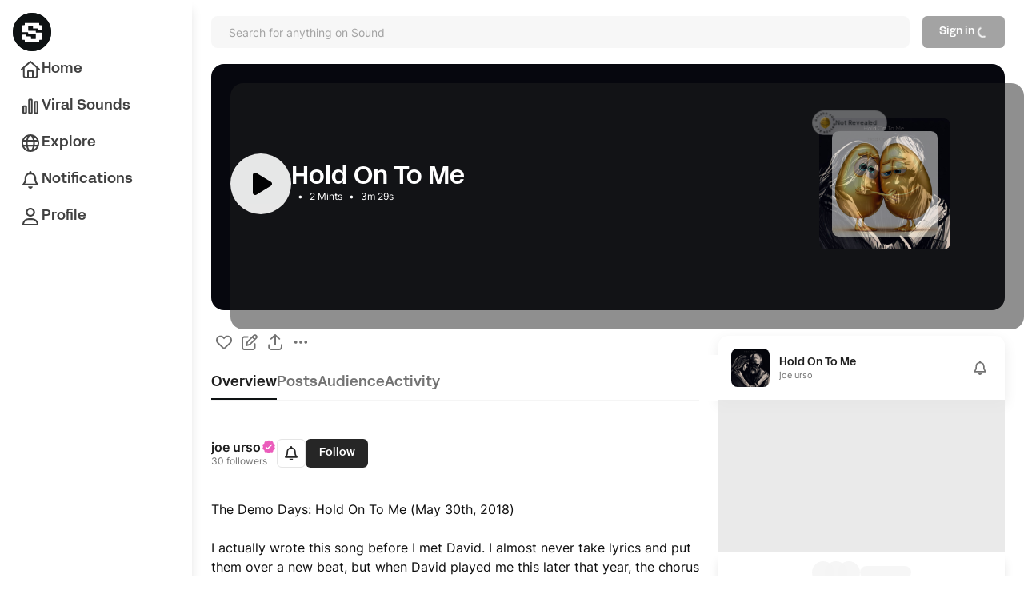

--- FILE ---
content_type: text/css; charset=utf-8
request_url: https://www.sound.xyz/_next/static/css/8a3f9a203be2a06c.css
body_size: 30378
content:
.keen-slider:not([data-keen-slider-disabled]){-webkit-touch-callout:none;-webkit-tap-highlight-color:transparent;align-content:flex-start;display:flex;overflow:hidden;position:relative;touch-action:pan-y;-webkit-user-select:none;-moz-user-select:none;user-select:none;-khtml-user-select:none;width:100%}.keen-slider:not([data-keen-slider-disabled]) .keen-slider__slide{min-height:100%;overflow:hidden;position:relative;width:100%}.keen-slider:not([data-keen-slider-disabled])[data-keen-slider-reverse]{flex-direction:row-reverse}.keen-slider:not([data-keen-slider-disabled])[data-keen-slider-v]{flex-wrap:wrap}.tippy-box[data-placement^=top]>.tippy-svg-arrow{bottom:0}.tippy-box[data-placement^=top]>.tippy-svg-arrow:after,.tippy-box[data-placement^=top]>.tippy-svg-arrow>svg{top:16px;transform:rotate(180deg)}.tippy-box[data-placement^=bottom]>.tippy-svg-arrow{top:0}.tippy-box[data-placement^=bottom]>.tippy-svg-arrow>svg{bottom:16px}.tippy-box[data-placement^=left]>.tippy-svg-arrow{right:0}.tippy-box[data-placement^=left]>.tippy-svg-arrow:after,.tippy-box[data-placement^=left]>.tippy-svg-arrow>svg{transform:rotate(90deg);top:calc(50% - 3px);left:11px}.tippy-box[data-placement^=right]>.tippy-svg-arrow{left:0}.tippy-box[data-placement^=right]>.tippy-svg-arrow:after,.tippy-box[data-placement^=right]>.tippy-svg-arrow>svg{transform:rotate(-90deg);top:calc(50% - 3px);right:11px}.tippy-svg-arrow{width:16px;height:16px;fill:#333;text-align:initial}.tippy-svg-arrow,.tippy-svg-arrow>svg{position:absolute}html{line-height:1.5;-webkit-text-size-adjust:100%;font-family:system-ui,sans-serif;-webkit-font-smoothing:antialiased;text-rendering:optimizeLegibility;-moz-osx-font-smoothing:grayscale;touch-action:manipulation}body{position:relative;min-height:100%;font-feature-settings:"kern"}*,:after,:before{border-width:0;border-style:solid;box-sizing:border-box}main{display:block}hr{border-top-width:1px;box-sizing:content-box;height:0;overflow:visible}code,kbd,pre,samp{font-family:SFMono-Regular,Menlo,Monaco,Consolas,monospace;font-size:1em}a{background-color:transparent;color:inherit;text-decoration:inherit}abbr[title]{border-bottom:none;text-decoration:underline;-webkit-text-decoration:underline dotted;text-decoration:underline dotted}b,strong{font-weight:700}small{font-size:80%}sub,sup{font-size:75%;line-height:0;position:relative;vertical-align:baseline}sub{bottom:-.25em}sup{top:-.5em}img{border-style:none}button,input,optgroup,select,textarea{font-family:inherit;font-size:100%;line-height:1.15;margin:0}button,input{overflow:visible}button,select{text-transform:none}[type=button]::-moz-focus-inner,[type=reset]::-moz-focus-inner,[type=submit]::-moz-focus-inner,button::-moz-focus-inner{border-style:none;padding:0}fieldset{padding:.35em .75em .625em}legend{box-sizing:border-box;color:inherit;display:table;max-width:100%;padding:0;white-space:normal}progress{vertical-align:baseline}textarea{overflow:auto}[type=checkbox],[type=radio]{box-sizing:border-box;padding:0}[type=number]::-webkit-inner-spin-button,[type=number]::-webkit-outer-spin-button{-webkit-appearance:none!important}input[type=number]{-moz-appearance:textfield}[type=search]{-webkit-appearance:textfield;outline-offset:-2px}[type=search]::-webkit-search-decoration{-webkit-appearance:none!important}::-webkit-file-upload-button{-webkit-appearance:button;font:inherit}details{display:block}summary{display:list-item}template{display:none}[hidden]{display:none!important}blockquote,body,dd,dl,figure,h1,h2,h3,h4,h5,h6,hr,p,pre{margin:0}button{background:transparent;padding:0}fieldset,ol,ul{margin:0;padding:0}textarea{resize:vertical}[role=button],button{cursor:pointer}button::-moz-focus-inner{border:0!important}table{border-collapse:collapse}h1,h2,h3,h4,h5,h6{font-size:inherit;font-weight:inherit}button,input,optgroup,select,textarea{padding:0;line-height:inherit;color:inherit}audio,canvas,embed,iframe,img,object,svg,video{display:block}img,video{max-width:100%;height:auto}[data-js-focus-visible] :focus:not([data-focus-visible-added]):not([data-focus-visible-disabled]){outline:none;box-shadow:none}select::-ms-expand{display:none}*{scrollbar-color:auto;scrollbar-width:auto}*,:after,:before{--tw-border-spacing-x:0;--tw-border-spacing-y:0;--tw-translate-x:0;--tw-translate-y:0;--tw-rotate:0;--tw-skew-x:0;--tw-skew-y:0;--tw-scale-x:1;--tw-scale-y:1;--tw-pan-x: ;--tw-pan-y: ;--tw-pinch-zoom: ;--tw-scroll-snap-strictness:proximity;--tw-gradient-from-position: ;--tw-gradient-via-position: ;--tw-gradient-to-position: ;--tw-ordinal: ;--tw-slashed-zero: ;--tw-numeric-figure: ;--tw-numeric-spacing: ;--tw-numeric-fraction: ;--tw-ring-inset: ;--tw-ring-offset-width:0px;--tw-ring-offset-color:#fff;--tw-ring-color:rgba(59,130,246,.5);--tw-ring-offset-shadow:0 0 #0000;--tw-ring-shadow:0 0 #0000;--tw-shadow:0 0 #0000;--tw-shadow-colored:0 0 #0000;--tw-blur: ;--tw-brightness: ;--tw-contrast: ;--tw-grayscale: ;--tw-hue-rotate: ;--tw-invert: ;--tw-saturate: ;--tw-sepia: ;--tw-drop-shadow: ;--tw-backdrop-blur: ;--tw-backdrop-brightness: ;--tw-backdrop-contrast: ;--tw-backdrop-grayscale: ;--tw-backdrop-hue-rotate: ;--tw-backdrop-invert: ;--tw-backdrop-opacity: ;--tw-backdrop-saturate: ;--tw-backdrop-sepia: }::-webkit-backdrop{--tw-border-spacing-x:0;--tw-border-spacing-y:0;--tw-translate-x:0;--tw-translate-y:0;--tw-rotate:0;--tw-skew-x:0;--tw-skew-y:0;--tw-scale-x:1;--tw-scale-y:1;--tw-pan-x: ;--tw-pan-y: ;--tw-pinch-zoom: ;--tw-scroll-snap-strictness:proximity;--tw-gradient-from-position: ;--tw-gradient-via-position: ;--tw-gradient-to-position: ;--tw-ordinal: ;--tw-slashed-zero: ;--tw-numeric-figure: ;--tw-numeric-spacing: ;--tw-numeric-fraction: ;--tw-ring-inset: ;--tw-ring-offset-width:0px;--tw-ring-offset-color:#fff;--tw-ring-color:rgba(59,130,246,.5);--tw-ring-offset-shadow:0 0 #0000;--tw-ring-shadow:0 0 #0000;--tw-shadow:0 0 #0000;--tw-shadow-colored:0 0 #0000;--tw-blur: ;--tw-brightness: ;--tw-contrast: ;--tw-grayscale: ;--tw-hue-rotate: ;--tw-invert: ;--tw-saturate: ;--tw-sepia: ;--tw-drop-shadow: ;--tw-backdrop-blur: ;--tw-backdrop-brightness: ;--tw-backdrop-contrast: ;--tw-backdrop-grayscale: ;--tw-backdrop-hue-rotate: ;--tw-backdrop-invert: ;--tw-backdrop-opacity: ;--tw-backdrop-saturate: ;--tw-backdrop-sepia: }::backdrop{--tw-border-spacing-x:0;--tw-border-spacing-y:0;--tw-translate-x:0;--tw-translate-y:0;--tw-rotate:0;--tw-skew-x:0;--tw-skew-y:0;--tw-scale-x:1;--tw-scale-y:1;--tw-pan-x: ;--tw-pan-y: ;--tw-pinch-zoom: ;--tw-scroll-snap-strictness:proximity;--tw-gradient-from-position: ;--tw-gradient-via-position: ;--tw-gradient-to-position: ;--tw-ordinal: ;--tw-slashed-zero: ;--tw-numeric-figure: ;--tw-numeric-spacing: ;--tw-numeric-fraction: ;--tw-ring-inset: ;--tw-ring-offset-width:0px;--tw-ring-offset-color:#fff;--tw-ring-color:rgba(59,130,246,.5);--tw-ring-offset-shadow:0 0 #0000;--tw-ring-shadow:0 0 #0000;--tw-shadow:0 0 #0000;--tw-shadow-colored:0 0 #0000;--tw-blur: ;--tw-brightness: ;--tw-contrast: ;--tw-grayscale: ;--tw-hue-rotate: ;--tw-invert: ;--tw-saturate: ;--tw-sepia: ;--tw-drop-shadow: ;--tw-backdrop-blur: ;--tw-backdrop-brightness: ;--tw-backdrop-contrast: ;--tw-backdrop-grayscale: ;--tw-backdrop-hue-rotate: ;--tw-backdrop-invert: ;--tw-backdrop-opacity: ;--tw-backdrop-saturate: ;--tw-backdrop-sepia: }.container{width:100%}@media (min-width:360px){.container{max-width:360px}}@media (min-width:640px){.container{max-width:640px}}@media (min-width:768px){.container{max-width:768px}}@media (min-width:900px){.container{max-width:900px}}@media (min-width:1024px){.container{max-width:1024px}}@media (min-width:1160px){.container{max-width:1160px}}@media (min-width:1280px){.container{max-width:1280px}}@media (min-width:1440px){.container{max-width:1440px}}@media (min-width:1536px){.container{max-width:1536px}}.scrollbar-dark{scrollbar-color:var(--scrollbar-thumb,initial) var(--scrollbar-track,initial)}.scrollbar-dark::-webkit-scrollbar-track{background-color:var(--scrollbar-track);border-radius:var(--scrollbar-track-radius)}.scrollbar-dark::-webkit-scrollbar-track:hover{background-color:var(--scrollbar-track-hover,var(--scrollbar-track))}.scrollbar-dark::-webkit-scrollbar-track:active{background-color:var(--scrollbar-track-active,var(--scrollbar-track-hover,var(--scrollbar-track)))}.scrollbar-dark::-webkit-scrollbar-thumb{background-color:var(--scrollbar-thumb);border-radius:var(--scrollbar-thumb-radius)}.scrollbar-dark::-webkit-scrollbar-thumb:hover{background-color:var(--scrollbar-thumb-hover,var(--scrollbar-thumb))}.scrollbar-dark::-webkit-scrollbar-thumb:active{background-color:var(--scrollbar-thumb-active,var(--scrollbar-thumb-hover,var(--scrollbar-thumb)))}.scrollbar-dark::-webkit-scrollbar-corner{background-color:var(--scrollbar-corner);border-radius:var(--scrollbar-corner-radius)}.scrollbar-dark::-webkit-scrollbar-corner:hover{background-color:var(--scrollbar-corner-hover,var(--scrollbar-corner))}.scrollbar-dark::-webkit-scrollbar-corner:active{background-color:var(--scrollbar-corner-active,var(--scrollbar-corner-hover,var(--scrollbar-corner)))}.scrollbar-dark{scrollbar-width:auto}.scrollbar-dark::-webkit-scrollbar{width:var(--scrollbar-width,16px);height:var(--scrollbar-height,16px)}.scrollbar-dark{--scrollbar-track:#404040;--scrollbar-thumb:#a3a3a3;--scrollbar-track-radius:0.5rem;--scrollbar-thumb-radius:0.5rem;--scrollbar-width:0.25rem}.scrollbar-light{scrollbar-color:var(--scrollbar-thumb,initial) var(--scrollbar-track,initial)}.scrollbar-light::-webkit-scrollbar-track{background-color:var(--scrollbar-track);border-radius:var(--scrollbar-track-radius)}.scrollbar-light::-webkit-scrollbar-track:hover{background-color:var(--scrollbar-track-hover,var(--scrollbar-track))}.scrollbar-light::-webkit-scrollbar-track:active{background-color:var(--scrollbar-track-active,var(--scrollbar-track-hover,var(--scrollbar-track)))}.scrollbar-light::-webkit-scrollbar-thumb{background-color:var(--scrollbar-thumb);border-radius:var(--scrollbar-thumb-radius)}.scrollbar-light::-webkit-scrollbar-thumb:hover{background-color:var(--scrollbar-thumb-hover,var(--scrollbar-thumb))}.scrollbar-light::-webkit-scrollbar-thumb:active{background-color:var(--scrollbar-thumb-active,var(--scrollbar-thumb-hover,var(--scrollbar-thumb)))}.scrollbar-light::-webkit-scrollbar-corner{background-color:var(--scrollbar-corner);border-radius:var(--scrollbar-corner-radius)}.scrollbar-light::-webkit-scrollbar-corner:hover{background-color:var(--scrollbar-corner-hover,var(--scrollbar-corner))}.scrollbar-light::-webkit-scrollbar-corner:active{background-color:var(--scrollbar-corner-active,var(--scrollbar-corner-hover,var(--scrollbar-corner)))}.scrollbar-light{scrollbar-width:auto}.scrollbar-light::-webkit-scrollbar{width:var(--scrollbar-width,16px);height:var(--scrollbar-height,16px)}.scrollbar-light{--scrollbar-track:#e5e5e5;--scrollbar-thumb:#a3a3a3;--scrollbar-track-radius:0.5rem;--scrollbar-thumb-radius:0.5rem;--scrollbar-width:0.25rem}.scrollbar-light-thin{scrollbar-color:var(--scrollbar-thumb,initial) var(--scrollbar-track,initial)}.scrollbar-light-thin::-webkit-scrollbar-track{background-color:var(--scrollbar-track);border-radius:var(--scrollbar-track-radius)}.scrollbar-light-thin::-webkit-scrollbar-track:hover{background-color:var(--scrollbar-track-hover,var(--scrollbar-track))}.scrollbar-light-thin::-webkit-scrollbar-track:active{background-color:var(--scrollbar-track-active,var(--scrollbar-track-hover,var(--scrollbar-track)))}.scrollbar-light-thin::-webkit-scrollbar-thumb{background-color:var(--scrollbar-thumb);border-radius:var(--scrollbar-thumb-radius)}.scrollbar-light-thin::-webkit-scrollbar-thumb:hover{background-color:var(--scrollbar-thumb-hover,var(--scrollbar-thumb))}.scrollbar-light-thin::-webkit-scrollbar-thumb:active{background-color:var(--scrollbar-thumb-active,var(--scrollbar-thumb-hover,var(--scrollbar-thumb)))}.scrollbar-light-thin::-webkit-scrollbar-corner{background-color:var(--scrollbar-corner);border-radius:var(--scrollbar-corner-radius)}.scrollbar-light-thin::-webkit-scrollbar-corner:hover{background-color:var(--scrollbar-corner-hover,var(--scrollbar-corner))}.scrollbar-light-thin::-webkit-scrollbar-corner:active{background-color:var(--scrollbar-corner-active,var(--scrollbar-corner-hover,var(--scrollbar-corner)))}.scrollbar-light-thin{scrollbar-width:thin}.scrollbar-light-thin::-webkit-scrollbar{width:8px;height:8px}.scrollbar-light-thin{--scrollbar-track:transparent;--scrollbar-thumb:#e6e6e6;--scrollbar-track-radius:0.5rem;--scrollbar-thumb-radius:0.5rem}.scrollbar-transparent{scrollbar-color:var(--scrollbar-thumb,initial) var(--scrollbar-track,initial)}.scrollbar-transparent::-webkit-scrollbar-track{background-color:var(--scrollbar-track);border-radius:var(--scrollbar-track-radius)}.scrollbar-transparent::-webkit-scrollbar-track:hover{background-color:var(--scrollbar-track-hover,var(--scrollbar-track))}.scrollbar-transparent::-webkit-scrollbar-track:active{background-color:var(--scrollbar-track-active,var(--scrollbar-track-hover,var(--scrollbar-track)))}.scrollbar-transparent::-webkit-scrollbar-thumb{background-color:var(--scrollbar-thumb);border-radius:var(--scrollbar-thumb-radius)}.scrollbar-transparent::-webkit-scrollbar-thumb:hover{background-color:var(--scrollbar-thumb-hover,var(--scrollbar-thumb))}.scrollbar-transparent::-webkit-scrollbar-thumb:active{background-color:var(--scrollbar-thumb-active,var(--scrollbar-thumb-hover,var(--scrollbar-thumb)))}.scrollbar-transparent::-webkit-scrollbar-corner{background-color:var(--scrollbar-corner);border-radius:var(--scrollbar-corner-radius)}.scrollbar-transparent::-webkit-scrollbar-corner:hover{background-color:var(--scrollbar-corner-hover,var(--scrollbar-corner))}.scrollbar-transparent::-webkit-scrollbar-corner:active{background-color:var(--scrollbar-corner-active,var(--scrollbar-corner-hover,var(--scrollbar-corner)))}.scrollbar-transparent{scrollbar-width:auto}.scrollbar-transparent::-webkit-scrollbar{width:var(--scrollbar-width,16px);height:var(--scrollbar-height,16px)}.scrollbar-transparent{--scrollbar-track:transparent;--scrollbar-thumb:transparent;--scrollbar-track-radius:0.5rem;--scrollbar-thumb-radius:0.5rem;--scrollbar-width:0.25rem}.scrollbar-error{scrollbar-color:var(--scrollbar-thumb,initial) var(--scrollbar-track,initial)}.scrollbar-error::-webkit-scrollbar-track{background-color:var(--scrollbar-track);border-radius:var(--scrollbar-track-radius)}.scrollbar-error::-webkit-scrollbar-track:hover{background-color:var(--scrollbar-track-hover,var(--scrollbar-track))}.scrollbar-error::-webkit-scrollbar-track:active{background-color:var(--scrollbar-track-active,var(--scrollbar-track-hover,var(--scrollbar-track)))}.scrollbar-error::-webkit-scrollbar-thumb{background-color:var(--scrollbar-thumb);border-radius:var(--scrollbar-thumb-radius)}.scrollbar-error::-webkit-scrollbar-thumb:hover{background-color:var(--scrollbar-thumb-hover,var(--scrollbar-thumb))}.scrollbar-error::-webkit-scrollbar-thumb:active{background-color:var(--scrollbar-thumb-active,var(--scrollbar-thumb-hover,var(--scrollbar-thumb)))}.scrollbar-error::-webkit-scrollbar-corner{background-color:var(--scrollbar-corner);border-radius:var(--scrollbar-corner-radius)}.scrollbar-error::-webkit-scrollbar-corner:hover{background-color:var(--scrollbar-corner-hover,var(--scrollbar-corner))}.scrollbar-error::-webkit-scrollbar-corner:active{background-color:var(--scrollbar-corner-active,var(--scrollbar-corner-hover,var(--scrollbar-corner)))}.scrollbar-error{scrollbar-width:auto}.scrollbar-error::-webkit-scrollbar{width:var(--scrollbar-width,16px);height:var(--scrollbar-height,16px)}.scrollbar-error{--scrollbar-track:#f7a1a1;--scrollbar-thumb:#ef4444;--scrollbar-track-radius:0.5rem;--scrollbar-thumb-radius:0.5rem;--scrollbar-width:0.25rem}.limited-border{background-image:linear-gradient(to right,var(--tw-gradient-stops));--tw-gradient-from:#6e00fd var(--tw-gradient-from-position);--tw-gradient-to:rgba(110,0,253,0) var(--tw-gradient-to-position);--tw-gradient-stops:var(--tw-gradient-from),var(--tw-gradient-to);--tw-gradient-to:rgba(117,255,205,0) var(--tw-gradient-to-position);--tw-gradient-stops:var(--tw-gradient-from),#75ffcd var(--tw-gradient-via-position),var(--tw-gradient-to);--tw-gradient-to:#cdea1f var(--tw-gradient-to-position)}.golden-egg-border{background-image:linear-gradient(212deg,#eecc5a,#f6e79f 25.52%,#ebc13c 55.21%,#c09a23 85.94%,#836301)}.text-gradient-animated{background-size:400%!important;animation:textShine 3s ease-in-out infinite alternate}.limited-text{background:linear-gradient(135deg,#cdea1f,#75ffcd 69.79%,#6e00fd)}.golden-egg-text{background:linear-gradient(212deg,#eecc5a,#f6e79f 25.52%,#ebc13c 55.21%,#c09a23 85.94%,#836301)}.limited-animated-text{background-size:400%!important;background:linear-gradient(90deg,#6e00fd 5.09%,#75ffcd 83.19%,#cdea1f);color:transparent;-webkit-background-clip:text;background-clip:text;animation:textShine 4s ease-in-out infinite alternate}.silver-holographic{background:conic-gradient(from 180deg at 50% 49.63%,#b9b9b7 -4.48deg,#ecffd9 7.95deg,#feffd9 11.46deg,#f2a4bd 17.93deg,rgba(173,158,206,.972) 23.17deg,rgba(163,199,211,.948) 29.19deg,rgba(157,192,173,.927) 35.35deg,hsla(79,18%,70%,.904) 43.03deg,hsla(72,9%,79%,.886) 51.11deg,hsla(60,5%,81%,.881) 58.13deg,rgba(170,192,168,.915) 65.2deg,rgba(169,177,209,.961) 94deg,rgba(242,164,189,.963) 98.01deg,rgba(255,240,245,.964) 104.86deg,hsla(0,0%,98%,.978) 118.04deg,#f1dff0 131.68deg,#b5a3c0 141.95deg,#99bbbe 149.98deg,#efdff4 158.62deg,#efdff4 170.37deg,#c1c9bd 178.05deg,#b8bc96 183.82deg,#c1cec6 192.64deg,#ad9ece 204.03deg,#ebb1c3 213.91deg,#f5f3f4 .618turn,#bdbbbb 243.24deg,#c5c3c3 270.4deg,#b6cab5 276.26deg,#c0c6b9 280.77deg,#ecc1bf 286.13deg,#e9c2c3 291.71deg,#f3f3f2 301.62deg,#eceddb 313.8deg,#9fa39c 324.95deg,#b4d1b7 334.37deg,#c5c5c5 340.54deg,#b9b9b7 355.52deg,#ecffd9 367.95deg)}.sr-only{position:absolute;width:1px;height:1px;padding:0;margin:-1px;overflow:hidden;clip:rect(0,0,0,0);white-space:nowrap;border-width:0}.pointer-events-none{pointer-events:none}.pointer-events-auto{pointer-events:auto}.visible{visibility:visible}.invisible{visibility:hidden}.collapse{visibility:collapse}.static{position:static}.fixed{position:fixed}.absolute{position:absolute}.relative{position:relative}.sticky{position:sticky}.inset-0{inset:0}.\!bottom-0{bottom:0!important}.\!bottom-20{bottom:5rem!important}.\!bottom-\[env\(safe-area-inset-bottom\)\]{bottom:env(safe-area-inset-bottom)!important}.\!left-\[unset\]{left:unset!important}.\!right-0{right:0!important}.-bottom-1{bottom:-.25rem}.-bottom-3{bottom:-.75rem}.-bottom-\[1px\]{bottom:-1px}.-left-2{left:-.5rem}.-left-\[100\%\]{left:-100%}.-right-1{right:-.25rem}.-right-2{right:-.5rem}.-right-2\.5{right:-.625rem}.-right-3{right:-.75rem}.-right-5{right:-1.25rem}.-right-7{right:-1.75rem}.-right-\[1px\]{right:-1px}.-right-\[2px\]{right:-2px}.-right-\[4px\]{right:-4px}.-top-1{top:-.25rem}.-top-14{top:-3.5rem}.-top-2{top:-.5rem}.-top-2\.5{top:-.625rem}.-top-\[100\%\]{top:-100%}.-top-\[1px\]{top:-1px}.-top-\[2px\]{top:-2px}.-top-\[4px\]{top:-4px}.-top-\[60px\]{top:-60px}.bottom-0{bottom:0}.bottom-1{bottom:.25rem}.bottom-2{bottom:.5rem}.bottom-3{bottom:.75rem}.bottom-3\.5{bottom:.875rem}.bottom-8{bottom:2rem}.bottom-\[10px\]{bottom:10px}.bottom-\[1px\]{bottom:1px}.bottom-\[55px\]{bottom:55px}.bottom-\[calc\(118px_\+_env\(safe-area-inset-bottom\)\)\]{bottom:calc(118px + env(safe-area-inset-bottom))}.bottom-\[calc\(68px_\+_env\(safe-area-inset-bottom\)\)\]{bottom:calc(68px + env(safe-area-inset-bottom))}.bottom-full{bottom:100%}.left-0{left:0}.left-1{left:.25rem}.left-1\/2{left:50%}.left-2{left:.5rem}.left-3{left:.75rem}.left-6{left:1.5rem}.left-\[11px\]{left:11px}.left-\[60\%\]{left:60%}.left-\[62px\]{left:62px}.left-\[6px\]{left:6px}.right-0{right:0}.right-0\.5{right:.125rem}.right-1{right:.25rem}.right-2{right:.5rem}.right-3{right:.75rem}.right-4{right:1rem}.right-5{right:1.25rem}.right-6{right:1.5rem}.right-\[10px\]{right:10px}.right-\[1px\]{right:1px}.right-\[2px\]{right:2px}.right-\[5px\]{right:5px}.right-\[82px\]{right:82px}.right-\[calc\(50\%-15px\)\]{right:calc(50% - 15px)}.top-0{top:0}.top-1{top:.25rem}.top-1\/2{top:50%}.top-10{top:2.5rem}.top-14{top:3.5rem}.top-2{top:.5rem}.top-2\.5{top:.625rem}.top-3{top:.75rem}.top-4{top:1rem}.top-5{top:1.25rem}.top-8{top:2rem}.top-\[-18px\]{top:-18px}.top-\[-3px\]{top:-3px}.top-\[24px\]{top:24px}.top-\[28px\]{top:28px}.top-\[2px\]{top:2px}.top-\[3px\]{top:3px}.top-\[50\%\]{top:50%}.top-\[5px\]{top:5px}.top-\[6px\]{top:6px}.top-\[75px\]{top:75px}.top-\[unset\]{top:unset}.top-px{top:1px}.isolate{isolation:isolate}.\!z-audioPlayerQueueMobile{z-index:1860!important}.\!z-overlay{z-index:1900!important}.-z-\[9999\]{z-index:-9999}.-z-\[999\]{z-index:-999}.z-\[101\]{z-index:101}.z-\[2050\]{z-index:2050}.z-\[9999\]{z-index:9999}.z-above1{z-index:1}.z-above2{z-index:2}.z-above3{z-index:3}.z-audioPlayerContainer{z-index:1600}.z-audioPlayerQueueDropdown{z-index:1700}.z-base{z-index:0}.z-below{z-index:-1}.z-dropdown{z-index:1325}.z-feedPostFloatingButton{z-index:1450}.z-header{z-index:1300}.z-mobileNav{z-index:1800}.z-modalDropdown{z-index:2300}.z-overlay{z-index:1900}.z-previewFrame{z-index:2400}.z-search{z-index:2000}.z-secondaryNav{z-index:1200}.z-stickyFooter{z-index:1750}.z-stickyHeader{z-index:100}.z-toast{z-index:2200}.z-tooltip{z-index:1350}.col-span-1{grid-column:span 1/span 1}.col-span-3{grid-column:span 3/span 3}.col-span-6{grid-column:span 6/span 6}.col-start-2{grid-column-start:2}.row-start-2{grid-row-start:2}.-m-2{margin:-.5rem}.-m-3{margin:-.75rem}.m-0{margin:0}.m-1{margin:.25rem}.m-\[0_auto\]{margin:0 auto}.m-\[0px_12px\]{margin:0 12px}.m-\[0px_auto\]{margin:0 auto}.m-\[40px_auto\]{margin:40px auto}.\!mx-auto{margin-left:auto!important;margin-right:auto!important}.\!my-2{margin-top:.5rem!important;margin-bottom:.5rem!important}.\!my-2\.5{margin-top:.625rem!important;margin-bottom:.625rem!important}.-mx-1{margin-left:-.25rem;margin-right:-.25rem}.-mx-2{margin-left:-.5rem;margin-right:-.5rem}.-mx-3{margin-left:-.75rem;margin-right:-.75rem}.-my-1{margin-top:-.25rem;margin-bottom:-.25rem}.-my-2{margin-top:-.5rem;margin-bottom:-.5rem}.mx-0{margin-left:0;margin-right:0}.mx-1{margin-left:.25rem;margin-right:.25rem}.mx-2{margin-left:.5rem;margin-right:.5rem}.mx-3{margin-left:.75rem;margin-right:.75rem}.mx-4{margin-left:1rem;margin-right:1rem}.mx-\[4px\]{margin-left:4px;margin-right:4px}.mx-\[8px\]{margin-left:8px;margin-right:8px}.mx-\[unset\]{margin-left:unset;margin-right:unset}.mx-auto{margin-left:auto;margin-right:auto}.my-0{margin-top:0;margin-bottom:0}.my-0\.5{margin-top:.125rem;margin-bottom:.125rem}.my-1{margin-top:.25rem;margin-bottom:.25rem}.my-2{margin-top:.5rem;margin-bottom:.5rem}.my-3{margin-top:.75rem;margin-bottom:.75rem}.my-4{margin-top:1rem;margin-bottom:1rem}.my-5{margin-top:1.25rem;margin-bottom:1.25rem}.my-6{margin-top:1.5rem;margin-bottom:1.5rem}.my-7{margin-top:1.75rem;margin-bottom:1.75rem}.my-8{margin-top:2rem;margin-bottom:2rem}.my-\[1\.25rem\]{margin-top:1.25rem;margin-bottom:1.25rem}.\!mb-0{margin-bottom:0!important}.\!mb-2{margin-bottom:.5rem!important}.\!mb-3{margin-bottom:.75rem!important}.\!mb-6{margin-bottom:1.5rem!important}.\!mb-\[45px\]{margin-bottom:45px!important}.\!mt-4{margin-top:1rem!important}.\!mt-\[30px\]{margin-top:30px!important}.-mb-3{margin-bottom:-.75rem}.-mb-\[1px\]{margin-bottom:-1px}.-ml-1{margin-left:-.25rem}.-ml-1\.5{margin-left:-.375rem}.-ml-3{margin-left:-.75rem}.-ml-4{margin-left:-1rem}.-mr-2{margin-right:-.5rem}.-mr-3{margin-right:-.75rem}.-mr-3\.5{margin-right:-.875rem}.-mt-0{margin-top:0}.-mt-0\.5{margin-top:-.125rem}.-mt-1{margin-top:-.25rem}.-mt-2{margin-top:-.5rem}.-mt-3{margin-top:-.75rem}.-mt-4{margin-top:-1rem}.-mt-5{margin-top:-1.25rem}.mb-0{margin-bottom:0}.mb-0\.5{margin-bottom:.125rem}.mb-1{margin-bottom:.25rem}.mb-10{margin-bottom:2.5rem}.mb-12{margin-bottom:3rem}.mb-2{margin-bottom:.5rem}.mb-20{margin-bottom:5rem}.mb-3{margin-bottom:.75rem}.mb-32{margin-bottom:8rem}.mb-4{margin-bottom:1rem}.mb-5{margin-bottom:1.25rem}.mb-6{margin-bottom:1.5rem}.mb-7{margin-bottom:1.75rem}.mb-8{margin-bottom:2rem}.mb-\[17px\]{margin-bottom:17px}.mb-\[200px\]{margin-bottom:200px}.mb-\[24px\]{margin-bottom:24px}.mb-\[2px\]{margin-bottom:2px}.mb-\[30px\]{margin-bottom:30px}.mb-\[6px\]{margin-bottom:6px}.ml-0{margin-left:0}.ml-0\.5{margin-left:.125rem}.ml-1{margin-left:.25rem}.ml-1\.5{margin-left:.375rem}.ml-2{margin-left:.5rem}.ml-3{margin-left:.75rem}.ml-4{margin-left:1rem}.ml-5{margin-left:1.25rem}.ml-\[60px\]{margin-left:60px}.ml-\[8px\]{margin-left:8px}.ml-auto{margin-left:auto}.mr-0{margin-right:0}.mr-0\.5{margin-right:.125rem}.mr-1{margin-right:.25rem}.mr-2{margin-right:.5rem}.mr-3{margin-right:.75rem}.mr-4{margin-right:1rem}.mr-6{margin-right:1.5rem}.mr-7{margin-right:1.75rem}.mr-\[154px\]{margin-right:154px}.mr-\[2px\]{margin-right:2px}.mr-\[6px\]{margin-right:6px}.mr-auto{margin-right:auto}.mt-0{margin-top:0}.mt-0\.5{margin-top:.125rem}.mt-1{margin-top:.25rem}.mt-1\.5{margin-top:.375rem}.mt-10{margin-top:2.5rem}.mt-12{margin-top:3rem}.mt-16{margin-top:4rem}.mt-2{margin-top:.5rem}.mt-2\.5{margin-top:.625rem}.mt-24{margin-top:6rem}.mt-3{margin-top:.75rem}.mt-4{margin-top:1rem}.mt-5{margin-top:1.25rem}.mt-6{margin-top:1.5rem}.mt-7{margin-top:1.75rem}.mt-8{margin-top:2rem}.mt-9{margin-top:2.25rem}.mt-\[10px\]{margin-top:10px}.mt-\[17\.5px\]{margin-top:17.5px}.mt-\[18px\]{margin-top:18px}.mt-\[35px\]{margin-top:35px}.mt-\[40\%\]{margin-top:40%}.mt-auto{margin-top:auto}.box-border{box-sizing:border-box}.line-clamp-1{-webkit-line-clamp:1}.line-clamp-1,.line-clamp-2{overflow:hidden;display:-webkit-box;-webkit-box-orient:vertical}.line-clamp-2{-webkit-line-clamp:2}.line-clamp-3{-webkit-line-clamp:3}.line-clamp-3,.line-clamp-4{overflow:hidden;display:-webkit-box;-webkit-box-orient:vertical}.line-clamp-4{-webkit-line-clamp:4}.block{display:block}.inline-block{display:inline-block}.inline{display:inline}.flex{display:flex}.inline-flex{display:inline-flex}.table{display:table}.table-cell{display:table-cell}.grid{display:grid}.contents{display:contents}.\!hidden{display:none!important}.hidden{display:none}.aspect-square{aspect-ratio:1/1}.\!h-10{height:2.5rem!important}.\!h-14{height:3.5rem!important}.\!h-16{height:4rem!important}.\!h-2{height:.5rem!important}.\!h-28{height:7rem!important}.\!h-48{height:12rem!important}.\!h-6{height:1.5rem!important}.\!h-\[10px\]{height:10px!important}.\!h-full{height:100%!important}.h-0{height:0}.h-1{height:.25rem}.h-1\/2{height:50%}.h-10{height:2.5rem}.h-11{height:2.75rem}.h-12{height:3rem}.h-14{height:3.5rem}.h-16{height:4rem}.h-2{height:.5rem}.h-2\.5{height:.625rem}.h-20{height:5rem}.h-28{height:7rem}.h-3{height:.75rem}.h-3\.5{height:.875rem}.h-32{height:8rem}.h-36{height:9rem}.h-4{height:1rem}.h-4\/5{height:80%}.h-40{height:10rem}.h-48{height:12rem}.h-5{height:1.25rem}.h-52{height:13rem}.h-6{height:1.5rem}.h-60{height:15rem}.h-64{height:16rem}.h-7{height:1.75rem}.h-72{height:18rem}.h-8{height:2rem}.h-9{height:2.25rem}.h-\[100px\]{height:100px}.h-\[106px\]{height:106px}.h-\[10px\]{height:10px}.h-\[116px\]{height:116px}.h-\[11px\]{height:11px}.h-\[120px\]{height:120px}.h-\[129px\]{height:129px}.h-\[12\]{height:12}.h-\[13px\]{height:13px}.h-\[148px\]{height:148px}.h-\[14px\]{height:14px}.h-\[152px\]{height:152px}.h-\[160px\]{height:160px}.h-\[162px\]{height:162px}.h-\[164px\]{height:164px}.h-\[165px\]{height:165px}.h-\[16px\]{height:16px}.h-\[17px\]{height:17px}.h-\[180px\]{height:180px}.h-\[18px\]{height:18px}.h-\[190px\]{height:190px}.h-\[1px\]{height:1px}.h-\[20px\]{height:20px}.h-\[22px\]{height:22px}.h-\[232px\]{height:232px}.h-\[24px\]{height:24px}.h-\[25\%\]{height:25%}.h-\[250px\]{height:250px}.h-\[256px\]{height:256px}.h-\[25px\]{height:25px}.h-\[265px\]{height:265px}.h-\[26px\]{height:26px}.h-\[300px\]{height:300px}.h-\[30px\]{height:30px}.h-\[32px\]{height:32px}.h-\[334px\]{height:334px}.h-\[336px\]{height:336px}.h-\[338px\]{height:338px}.h-\[33px\]{height:33px}.h-\[343px\]{height:343px}.h-\[350px\]{height:350px}.h-\[35px\]{height:35px}.h-\[36px\]{height:36px}.h-\[38px\]{height:38px}.h-\[393px\]{height:393px}.h-\[40vh\]{height:40vh}.h-\[42px\]{height:42px}.h-\[443px\]{height:443px}.h-\[459px\]{height:459px}.h-\[45px\]{height:45px}.h-\[46px\]{height:46px}.h-\[473px\]{height:473px}.h-\[48px\]{height:48px}.h-\[50px\]{height:50px}.h-\[52px\]{height:52px}.h-\[532px\]{height:532px}.h-\[540px\]{height:540px}.h-\[54px\]{height:54px}.h-\[55px\]{height:55px}.h-\[600px\]{height:600px}.h-\[68px\]{height:68px}.h-\[70px\]{height:70px}.h-\[72px\]{height:72px}.h-\[74px\]{height:74px}.h-\[80px\]{height:80px}.h-\[82px\]{height:82px}.h-\[84px\]{height:84px}.h-\[96px\]{height:96px}.h-\[98\%\]{height:98%}.h-\[calc\(100vh-\(64px\+env\(safe-area-inset-bottom\)\)\)\]{height:calc(100vh - (64px + env(safe-area-inset-bottom)))}.h-\[calc\(100vh-68px\)\]{height:calc(100vh - 68px)}.h-\[calc\(100vh-93px\)\]{height:calc(100vh - 93px)}.h-\[calc\(54px\+env\(safe-area-inset-bottom\)\)\]{height:calc(54px + env(safe-area-inset-bottom))}.h-\[calc\(68px\+env\(safe-area-inset-bottom\)\)\]{height:calc(68px + env(safe-area-inset-bottom))}.h-auto{height:auto}.h-fit{height:fit-content}.h-full{height:100%}.h-px{height:1px}.h-screen{height:100vh}.h-sticky-header-height{height:64px}.max-h-10{max-height:2.5rem}.max-h-20{max-height:5rem}.max-h-4{max-height:1rem}.max-h-6{max-height:1.5rem}.max-h-7{max-height:1.75rem}.max-h-80{max-height:20rem}.max-h-9{max-height:2.25rem}.max-h-\[140px\]{max-height:140px}.max-h-\[20px\]{max-height:20px}.max-h-\[296px\]{max-height:296px}.max-h-\[3rem\]{max-height:3rem}.max-h-\[40px\]{max-height:40px}.max-h-\[48\]{max-height:48}.max-h-\[52px\]{max-height:52px}.max-h-\[576px\]{max-height:576px}.max-h-\[600px\]{max-height:600px}.max-h-\[64\%\]{max-height:64%}.max-h-\[86\%\]{max-height:86%}.max-h-\[calc\(100vh-265px\)\]{max-height:calc(100vh - 265px)}.max-h-\[calc\(100vh-341px\)\]{max-height:calc(100vh - 341px)}.max-h-\[calc\(100vh-64px\)\]{max-height:calc(100vh - 64px)}.max-h-\[var\(--radix-select-content-available-height\)\]{max-height:var(--radix-select-content-available-height)}.max-h-fit{max-height:fit-content}.max-h-screen{max-height:100vh}.\!min-h-\[2\.5rem\]{min-height:2.5rem!important}.\!min-h-\[24px\]{min-height:24px!important}.min-h-\[-webkit-fill-available\]{min-height:-webkit-fill-available}.min-h-\[100px\]{min-height:100px}.min-h-\[152px\]{min-height:152px}.min-h-\[16px\]{min-height:16px}.min-h-\[19px\]{min-height:19px}.min-h-\[2\.25rem\]{min-height:2.25rem}.min-h-\[2\.5rem\]{min-height:2.5rem}.min-h-\[20px\]{min-height:20px}.min-h-\[24px\]{min-height:24px}.min-h-\[40px\]{min-height:40px}.min-h-\[42px\]{min-height:42px}.min-h-\[43px\]{min-height:43px}.min-h-\[48px\]{min-height:48px}.min-h-\[4px\]{min-height:4px}.min-h-\[50vh\]{min-height:50vh}.min-h-\[56px\]{min-height:56px}.min-h-\[64px\]{min-height:64px}.min-h-page{min-height:calc(100vh - 72px)}.min-h-screen{min-height:100vh}.\!w-10{width:2.5rem!important}.\!w-16{width:4rem!important}.\!w-2{width:.5rem!important}.\!w-28{width:7rem!important}.\!w-40{width:10rem!important}.\!w-6{width:1.5rem!important}.\!w-\[10px\]{width:10px!important}.\!w-\[250px\]{width:250px!important}.\!w-\[552px\]{width:552px!important}.\!w-auto{width:auto!important}.\!w-full{width:100%!important}.w-1\/2{width:50%}.w-10{width:2.5rem}.w-11{width:2.75rem}.w-12{width:3rem}.w-14{width:3.5rem}.w-16{width:4rem}.w-2{width:.5rem}.w-2\.5{width:.625rem}.w-2\/3{width:66.666667%}.w-2\/5{width:40%}.w-20{width:5rem}.w-24{width:6rem}.w-28{width:7rem}.w-3{width:.75rem}.w-3\.5{width:.875rem}.w-3\/4{width:75%}.w-32{width:8rem}.w-36{width:9rem}.w-4{width:1rem}.w-4\/5{width:80%}.w-40{width:10rem}.w-48{width:12rem}.w-5{width:1.25rem}.w-52{width:13rem}.w-56{width:14rem}.w-6{width:1.5rem}.w-60{width:15rem}.w-7{width:1.75rem}.w-8{width:2rem}.w-80{width:20rem}.w-9{width:2.25rem}.w-\[10\%\]{width:10%}.w-\[100\%\]{width:100%}.w-\[100px\]{width:100px}.w-\[102px\]{width:102px}.w-\[10px\]{width:10px}.w-\[110px\]{width:110px}.w-\[120px\]{width:120px}.w-\[128px\]{width:128px}.w-\[13\.5px\]{width:13.5px}.w-\[140px\]{width:140px}.w-\[152px\]{width:152px}.w-\[155px\]{width:155px}.w-\[156px\]{width:156px}.w-\[158px\]{width:158px}.w-\[16\%\]{width:16%}.w-\[160px\]{width:160px}.w-\[164px\]{width:164px}.w-\[16px\]{width:16px}.w-\[178px\]{width:178px}.w-\[180px\]{width:180px}.w-\[181px\]{width:181px}.w-\[187px\]{width:187px}.w-\[188px\]{width:188px}.w-\[18px\]{width:18px}.w-\[1px\]{width:1px}.w-\[200px\]{width:200px}.w-\[200vw\]{width:200vw}.w-\[207px\]{width:207px}.w-\[20px\]{width:20px}.w-\[220px\]{width:220px}.w-\[224px\]{width:224px}.w-\[238px\]{width:238px}.w-\[240px\]{width:240px}.w-\[248px\]{width:248px}.w-\[24px\]{width:24px}.w-\[256px\]{width:256px}.w-\[25px\]{width:25px}.w-\[25vw\]{width:25vw}.w-\[275px\]{width:275px}.w-\[27px\]{width:27px}.w-\[286px\]{width:286px}.w-\[296px\]{width:296px}.w-\[2px\]{width:2px}.w-\[300px\]{width:300px}.w-\[30px\]{width:30px}.w-\[32px\]{width:32px}.w-\[334px\]{width:334px}.w-\[335px\]{width:335px}.w-\[336px\]{width:336px}.w-\[343px\]{width:343px}.w-\[34px\]{width:34px}.w-\[350px\]{width:350px}.w-\[355px\]{width:355px}.w-\[358px\]{width:358px}.w-\[35px\]{width:35px}.w-\[375px\]{width:375px}.w-\[381px\]{width:381px}.w-\[382px\]{width:382px}.w-\[3px\]{width:3px}.w-\[40px\]{width:40px}.w-\[410px\]{width:410px}.w-\[42px\]{width:42px}.w-\[46px\]{width:46px}.w-\[474px\]{width:474px}.w-\[48px\]{width:48px}.w-\[50px\]{width:50px}.w-\[52px\]{width:52px}.w-\[552px\]{width:552px}.w-\[560px\]{width:560px}.w-\[590px\]{width:590px}.w-\[60\%\]{width:60%}.w-\[60px\]{width:60px}.w-\[65px\]{width:65px}.w-\[676px\]{width:676px}.w-\[68px\]{width:68px}.w-\[70vw\]{width:70vw}.w-\[71px\]{width:71px}.w-\[72px\]{width:72px}.w-\[74px\]{width:74px}.w-\[75px\]{width:75px}.w-\[75vw\]{width:75vw}.w-\[76px\]{width:76px}.w-\[78\%\]{width:78%}.w-\[78px\]{width:78px}.w-\[80\%\]{width:80%}.w-\[80px\]{width:80px}.w-\[88px\]{width:88px}.w-\[92vw\]{width:92vw}.w-\[96px\]{width:96px}.w-\[99\%\]{width:99%}.w-\[calc\(100\%-16px\)\]{width:calc(100% - 16px)}.w-\[calc\(100\%-24px\)\]{width:calc(100% - 24px)}.w-\[calc\(100\%-32px\)\]{width:calc(100% - 32px)}.w-\[calc\(100\%-8px\)\]{width:calc(100% - 8px)}.w-\[inherit\]{width:inherit}.w-\[var\(--radix-select-trigger-width\)\]{width:var(--radix-select-trigger-width)}.w-auto{width:auto}.w-fit{width:fit-content}.w-full{width:100%}.w-max{width:max-content}.w-min{width:min-content}.w-screen{width:100vw}.w-uploadTool{width:658px}.\!min-w-0{min-width:0!important}.\!min-w-\[2\.5rem\]{min-width:2.5rem!important}.min-w-0{min-width:0}.min-w-\[100px\]{min-width:100px}.min-w-\[128px\]{min-width:128px}.min-w-\[12rem\]{min-width:12rem}.min-w-\[163px\]{min-width:163px}.min-w-\[164px\]{min-width:164px}.min-w-\[174px\]{min-width:174px}.min-w-\[2\.25rem\]{min-width:2.25rem}.min-w-\[2\.5rem\]{min-width:2.5rem}.min-w-\[24px\]{min-width:24px}.min-w-\[253px\]{min-width:253px}.min-w-\[28px\]{min-width:28px}.min-w-\[36px\]{min-width:36px}.min-w-\[380px\]{min-width:380px}.min-w-\[40px\]{min-width:40px}.min-w-\[44px\]{min-width:44px}.min-w-\[48px\]{min-width:48px}.min-w-\[60px\]{min-width:60px}.min-w-\[66px\]{min-width:66px}.min-w-\[6rem\]{min-width:6rem}.min-w-\[72px\]{min-width:72px}.min-w-\[74px\]{min-width:74px}.min-w-\[76px\]{min-width:76px}.min-w-\[78px\]{min-width:78px}.min-w-\[80px\]{min-width:80px}.min-w-\[81px\]{min-width:81px}.min-w-\[8px\]{min-width:8px}.min-w-\[98px\]{min-width:98px}.min-w-\[auto\]{min-width:auto}.min-w-\[unset\]{min-width:unset}.min-w-fit{min-width:fit-content}.min-w-full{min-width:100%}.min-w-min{min-width:min-content}.\!max-w-\[58px\]{max-width:58px!important}.max-w-3xl{max-width:48rem}.max-w-\[100\%\]{max-width:100%}.max-w-\[110px\]{max-width:110px}.max-w-\[120px\]{max-width:120px}.max-w-\[1216px\]{max-width:1216px}.max-w-\[1280px\]{max-width:1280px}.max-w-\[128px\]{max-width:128px}.max-w-\[12rem\]{max-width:12rem}.max-w-\[130px\]{max-width:130px}.max-w-\[140px\]{max-width:140px}.max-w-\[1440px\]{max-width:1440px}.max-w-\[150px\]{max-width:150px}.max-w-\[175px\]{max-width:175px}.max-w-\[180px\]{max-width:180px}.max-w-\[194px\]{max-width:194px}.max-w-\[200px\]{max-width:200px}.max-w-\[208px\]{max-width:208px}.max-w-\[210px\]{max-width:210px}.max-w-\[220px\]{max-width:220px}.max-w-\[227px\]{max-width:227px}.max-w-\[240px\]{max-width:240px}.max-w-\[24rem\]{max-width:24rem}.max-w-\[250px\]{max-width:250px}.max-w-\[255px\]{max-width:255px}.max-w-\[260px\]{max-width:260px}.max-w-\[264px\]{max-width:264px}.max-w-\[271px\]{max-width:271px}.max-w-\[300px\]{max-width:300px}.max-w-\[315px\]{max-width:315px}.max-w-\[324px\]{max-width:324px}.max-w-\[336px\]{max-width:336px}.max-w-\[355px\]{max-width:355px}.max-w-\[35vw\]{max-width:35vw}.max-w-\[360px\]{max-width:360px}.max-w-\[384px\]{max-width:384px}.max-w-\[3rem\]{max-width:3rem}.max-w-\[540px\]{max-width:540px}.max-w-\[552px\]{max-width:552px}.max-w-\[70\%\]{max-width:70%}.max-w-\[70px\]{max-width:70px}.max-w-\[74px\]{max-width:74px}.max-w-\[80\%\]{max-width:80%}.max-w-\[80px\]{max-width:80px}.max-w-\[84px\]{max-width:84px}.max-w-\[90\%\]{max-width:90%}.max-w-\[calc\(100\%-115px\)\]{max-width:calc(100% - 115px)}.max-w-\[calc\(100\%-64px\)\]{max-width:calc(100% - 64px)}.max-w-\[calc\(100\%-72px\)\]{max-width:calc(100% - 72px)}.max-w-\[unset\]{max-width:unset}.max-w-content{max-width:1180px}.max-w-fit{max-width:fit-content}.max-w-full{max-width:100%}.max-w-lg{max-width:32rem}.max-w-md{max-width:28rem}.max-w-none{max-width:none}.max-w-sm{max-width:24rem}.max-w-uploadTool{max-width:658px}.max-w-xs{max-width:20rem}.flex-00auto{flex:0 0 auto}.flex-1{flex:1 1 0%}.flex-\[0_0_304px\]{flex:0 0 304px}.flex-shrink-0,.shrink-0{flex-shrink:0}.flex-grow{flex-grow:1}.flex-grow-0{flex-grow:0}.grow{flex-grow:1}.origin-bottom{transform-origin:bottom}.-translate-x-1\/2{--tw-translate-x:-50%}.-translate-x-1\/2,.-translate-x-full{transform:translate(var(--tw-translate-x),var(--tw-translate-y)) rotate(var(--tw-rotate)) skewX(var(--tw-skew-x)) skewY(var(--tw-skew-y)) scaleX(var(--tw-scale-x)) scaleY(var(--tw-scale-y))}.-translate-x-full{--tw-translate-x:-100%}.-translate-y-1{--tw-translate-y:-0.25rem}.-translate-y-1,.-translate-y-1\/2{transform:translate(var(--tw-translate-x),var(--tw-translate-y)) rotate(var(--tw-rotate)) skewX(var(--tw-skew-x)) skewY(var(--tw-skew-y)) scaleX(var(--tw-scale-x)) scaleY(var(--tw-scale-y))}.-translate-y-1\/2{--tw-translate-y:-50%}.translate-x-0{--tw-translate-x:0px}.translate-x-0,.translate-x-1\/2{transform:translate(var(--tw-translate-x),var(--tw-translate-y)) rotate(var(--tw-rotate)) skewX(var(--tw-skew-x)) skewY(var(--tw-skew-y)) scaleX(var(--tw-scale-x)) scaleY(var(--tw-scale-y))}.translate-x-1\/2{--tw-translate-x:50%}.translate-x-\[28px\]{--tw-translate-x:28px}.translate-x-\[28px\],.translate-x-\[2px\]{transform:translate(var(--tw-translate-x),var(--tw-translate-y)) rotate(var(--tw-rotate)) skewX(var(--tw-skew-x)) skewY(var(--tw-skew-y)) scaleX(var(--tw-scale-x)) scaleY(var(--tw-scale-y))}.translate-x-\[2px\]{--tw-translate-x:2px}.translate-x-full{--tw-translate-x:100%}.-rotate-90,.translate-x-full{transform:translate(var(--tw-translate-x),var(--tw-translate-y)) rotate(var(--tw-rotate)) skewX(var(--tw-skew-x)) skewY(var(--tw-skew-y)) scaleX(var(--tw-scale-x)) scaleY(var(--tw-scale-y))}.-rotate-90{--tw-rotate:-90deg}.rotate-0{--tw-rotate:0deg}.rotate-0,.rotate-180{transform:translate(var(--tw-translate-x),var(--tw-translate-y)) rotate(var(--tw-rotate)) skewX(var(--tw-skew-x)) skewY(var(--tw-skew-y)) scaleX(var(--tw-scale-x)) scaleY(var(--tw-scale-y))}.rotate-180{--tw-rotate:180deg}.rotate-45{--tw-rotate:45deg}.rotate-45,.rotate-90{transform:translate(var(--tw-translate-x),var(--tw-translate-y)) rotate(var(--tw-rotate)) skewX(var(--tw-skew-x)) skewY(var(--tw-skew-y)) scaleX(var(--tw-scale-x)) scaleY(var(--tw-scale-y))}.rotate-90{--tw-rotate:90deg}.scale-\[\.8\]{--tw-scale-x:.8;--tw-scale-y:.8}.scale-\[0\.7\],.scale-\[\.8\]{transform:translate(var(--tw-translate-x),var(--tw-translate-y)) rotate(var(--tw-rotate)) skewX(var(--tw-skew-x)) skewY(var(--tw-skew-y)) scaleX(var(--tw-scale-x)) scaleY(var(--tw-scale-y))}.scale-\[0\.7\]{--tw-scale-x:0.7;--tw-scale-y:0.7}.transform{transform:translate(var(--tw-translate-x),var(--tw-translate-y)) rotate(var(--tw-rotate)) skewX(var(--tw-skew-x)) skewY(var(--tw-skew-y)) scaleX(var(--tw-scale-x)) scaleY(var(--tw-scale-y))}.transform-gpu{transform:translate3d(var(--tw-translate-x),var(--tw-translate-y),0) rotate(var(--tw-rotate)) skewX(var(--tw-skew-x)) skewY(var(--tw-skew-y)) scaleX(var(--tw-scale-x)) scaleY(var(--tw-scale-y))}@keyframes animatedTextRotation{0%{transform:translateY(0)}47%{transform:translateY(0)}53%{transform:translateY(100%)}to{transform:translateY(100%)}}.animate-\[animatedTextRotation_4\.5s_ease-in-out_infinite_alternate\]{animation:animatedTextRotation 4.5s ease-in-out infinite alternate}@keyframes animatedTextScale{0%{transform:scale(1)}47%{transform:scale(1)}53%{transform:scale(.7)}to{transform:scale(.7)}}.animate-\[animatedTextScale_4\.5s_ease-in-out_infinite\]{animation:animatedTextScale 4.5s ease-in-out infinite}@keyframes loadingBar1{20%{height:20%}40%{height:100%}60%{height:50%}80%{height:50%}}.animate-\[loadingBar1_1\.25s_infinite_linear_alternate\]{animation:loadingBar1 1.25s linear infinite alternate}@keyframes loadingBar24{20%{height:50%}40%{height:20%}60%{height:100%}80%{height:50%}}.animate-\[loadingBar24_1\.25s_infinite_linear_alternate\]{animation:loadingBar24 1.25s linear infinite alternate}@keyframes loadingBar3{20%{height:50%}40%{height:50%}60%{height:20%}80%{height:100%}}.animate-\[loadingBar3_1\.25s_infinite_linear_alternate\]{animation:loadingBar3 1.25s linear infinite alternate}@keyframes loadingBar5{20%{height:100%}40%{height:50%}60%{height:50%}80%{height:20%}}.animate-\[loadingBar5_1\.25s_infinite_linear_alternate\]{animation:loadingBar5 1.25s linear infinite alternate}.animate-\[playPulse_0\.35s_ease-in-out_-0\.5s_infinite_alternate\]{animation:playPulse .35s ease-in-out -.5s infinite alternate}.animate-\[playPulse_0\.3s_ease-in-out_-0\.4s_infinite_alternate\]{animation:playPulse .3s ease-in-out -.4s infinite alternate}.animate-\[playPulse_0\.45s_ease-in-out_-0\.2s_infinite_alternate\]{animation:playPulse .45s ease-in-out -.2s infinite alternate}.animate-\[playPulse_0\.5s_ease-in-out_-0\.2s_infinite_alternate\]{animation:playPulse .5s ease-in-out -.2s infinite alternate}.animate-\[playPulse_0\.65s_ease-in-out_-0\.7s_infinite_alternate\]{animation:playPulse .65s ease-in-out -.7s infinite alternate}@keyframes playPulse{0%{transform:scaleY(.25)}50%{transform:scaleY(.5)}to{transform:scaleY(1)}}.animate-\[playPulse_0\.6s_ease-in-out_-0\.6s_infinite_alternate\]{animation:playPulse .6s ease-in-out -.6s infinite alternate}@keyframes loadingBarBounce{0%{transform:translateX(-100%)}to{transform:translateX(160px)}}.animate-loadingBarBounce{animation:loadingBarBounce 1s ease-in-out infinite}.animate-pulse{animation:pulse 2s cubic-bezier(.4,0,.6,1) infinite}@keyframes spin{0%{transform:rotate(0deg)}to{transform:rotate(1turn)}}.animate-spin{animation:spin 1.2s linear infinite}.\!cursor-not-allowed{cursor:not-allowed!important}.\!cursor-pointer{cursor:pointer!important}.\!cursor-text{cursor:text!important}.cursor-default{cursor:default}.cursor-not-allowed{cursor:not-allowed}.cursor-pointer{cursor:pointer}.cursor-text{cursor:text}.select-none{-webkit-user-select:none;user-select:none}.resize-none{resize:none}.resize{resize:both}.snap-start{scroll-snap-align:start}.list-none{list-style-type:none}.appearance-none{-webkit-appearance:none;appearance:none}.grid-cols-1{grid-template-columns:repeat(1,minmax(0,1fr))}.grid-cols-10{grid-template-columns:repeat(10,minmax(0,1fr))}.grid-cols-11{grid-template-columns:repeat(11,minmax(0,1fr))}.grid-cols-12{grid-template-columns:repeat(12,minmax(0,1fr))}.grid-cols-2{grid-template-columns:repeat(2,minmax(0,1fr))}.grid-cols-3{grid-template-columns:repeat(3,minmax(0,1fr))}.grid-cols-4{grid-template-columns:repeat(4,minmax(0,1fr))}.grid-cols-5{grid-template-columns:repeat(5,minmax(0,1fr))}.grid-cols-6{grid-template-columns:repeat(6,minmax(0,1fr))}.grid-cols-7{grid-template-columns:repeat(7,minmax(0,1fr))}.grid-cols-8{grid-template-columns:repeat(8,minmax(0,1fr))}.grid-cols-9{grid-template-columns:repeat(9,minmax(0,1fr))}.grid-cols-\[1fr\]{grid-template-columns:1fr}.grid-cols-\[50px_240px_12\%_35\%_10\%\]{grid-template-columns:50px 240px 12% 35% 10%}.grid-cols-\[50px_25\%_12\%_15\%_20\%_20\%\]{grid-template-columns:50px 25% 12% 15% 20% 20%}.grid-cols-\[72\%_14\%_15\%\]{grid-template-columns:72% 14% 15%}.grid-cols-\[repeat\(18\2c 1fr\)\]{grid-template-columns:repeat(18,1fr)}.grid-cols-\[repeat\(4\2c 1fr\)\]{grid-template-columns:repeat(4,1fr)}.grid-cols-\[repeat\(6\2c 1fr\)\]{grid-template-columns:repeat(6,1fr)}.grid-cols-\[repeat\(7\2c 1fr\)\]{grid-template-columns:repeat(7,1fr)}.grid-cols-\[repeat\(8\2c 1fr\)\]{grid-template-columns:repeat(8,1fr)}.grid-cols-\[repeat\(auto-fit\2c minmax\(min\(100\%\/3\2c max\(64px\2c 100\%\/6\)\)\2c 1fr\)\)\]{grid-template-columns:repeat(auto-fit,minmax(min(100%/3,max(64px,100%/6)),1fr))}.grid-cols-none{grid-template-columns:none}.grid-rows-1{grid-template-rows:repeat(1,minmax(0,1fr))}.grid-rows-2{grid-template-rows:repeat(2,minmax(0,1fr))}.grid-rows-3{grid-template-rows:repeat(3,minmax(0,1fr))}.grid-rows-4{grid-template-rows:repeat(4,minmax(0,1fr))}.grid-rows-5{grid-template-rows:repeat(5,minmax(0,1fr))}.grid-rows-6{grid-template-rows:repeat(6,minmax(0,1fr))}.grid-rows-none{grid-template-rows:none}.flex-row{flex-direction:row}.flex-row-reverse{flex-direction:row-reverse}.flex-col{flex-direction:column}.flex-col-reverse{flex-direction:column-reverse}.flex-wrap{flex-wrap:wrap}.items-start{align-items:flex-start}.items-end{align-items:flex-end}.items-center{align-items:center}.items-baseline{align-items:baseline}.items-stretch{align-items:stretch}.justify-start{justify-content:flex-start}.justify-end{justify-content:flex-end}.justify-center{justify-content:center}.justify-between{justify-content:space-between}.justify-around{justify-content:space-around}.justify-stretch{justify-content:stretch}.\!gap-2{gap:.5rem!important}.gap-0{gap:0}.gap-0\.5{gap:.125rem}.gap-1{gap:.25rem}.gap-1\.5{gap:.375rem}.gap-10{gap:2.5rem}.gap-12{gap:3rem}.gap-16{gap:4rem}.gap-2{gap:.5rem}.gap-2\.5{gap:.625rem}.gap-20{gap:5rem}.gap-24{gap:6rem}.gap-3{gap:.75rem}.gap-4{gap:1rem}.gap-5{gap:1.25rem}.gap-6{gap:1.5rem}.gap-7{gap:1.75rem}.gap-8{gap:2rem}.gap-\[0\.26rem\]{gap:.26rem}.gap-\[10px\]{gap:10px}.gap-\[16px\]{gap:16px}.gap-\[17px\]{gap:17px}.gap-\[18px\]{gap:18px}.gap-\[1px\]{gap:1px}.gap-\[22px\]{gap:22px}.gap-\[2px\]{gap:2px}.gap-\[3px\]{gap:3px}.gap-\[65px\]{gap:65px}.gap-\[6px\]{gap:6px}.gap-\[72px\]{gap:72px}.gap-x-1{column-gap:.25rem}.gap-x-2{column-gap:.5rem}.gap-x-3{column-gap:.75rem}.gap-x-4{column-gap:1rem}.gap-y-0{row-gap:0}.gap-y-0\.5{row-gap:.125rem}.gap-y-1{row-gap:.25rem}.gap-y-1\.5{row-gap:.375rem}.gap-y-14{row-gap:3.5rem}.gap-y-2{row-gap:.5rem}.gap-y-2\.5{row-gap:.625rem}.gap-y-3{row-gap:.75rem}.gap-y-4{row-gap:1rem}.gap-y-5{row-gap:1.25rem}.gap-y-6{row-gap:1.5rem}.gap-y-8{row-gap:2rem}.space-y-8>:not([hidden])~:not([hidden]){--tw-space-y-reverse:0;margin-top:calc(2rem * calc(1 - var(--tw-space-y-reverse)));margin-bottom:calc(2rem * var(--tw-space-y-reverse))}.divide-x>:not([hidden])~:not([hidden]){--tw-divide-x-reverse:0;border-right-width:calc(1px * var(--tw-divide-x-reverse));border-left-width:calc(1px * calc(1 - var(--tw-divide-x-reverse)))}.divide-base200>:not([hidden])~:not([hidden]){--tw-divide-opacity:1;border-color:rgb(245 245 245/var(--tw-divide-opacity))}.self-start{align-self:flex-start}.self-end{align-self:flex-end}.self-center{align-self:center}.self-stretch{align-self:stretch}.justify-self-end{justify-self:end}.justify-self-center{justify-self:center}.overflow-auto{overflow:auto}.\!overflow-hidden{overflow:hidden!important}.overflow-hidden{overflow:hidden}.overflow-visible{overflow:visible}.overflow-x-auto{overflow-x:auto}.overflow-y-auto{overflow-y:auto}.overflow-x-hidden{overflow-x:hidden}.overflow-x-clip{overflow-x:clip}.overflow-x-visible{overflow-x:visible}.overflow-y-scroll{overflow-y:scroll}.overscroll-contain{overscroll-behavior:contain}.truncate{overflow:hidden;white-space:nowrap}.overflow-ellipsis,.text-ellipsis,.truncate{text-overflow:ellipsis}.hyphens-auto{-webkit-hyphens:auto;hyphens:auto}.whitespace-normal{white-space:normal}.whitespace-nowrap{white-space:nowrap}.whitespace-pre-wrap{white-space:pre-wrap}.break-normal{overflow-wrap:normal;word-break:normal}.break-words{overflow-wrap:break-word}.break-all{word-break:break-all}.\!rounded-\[100px\]{border-radius:100px!important}.\!rounded-\[6px\]{border-radius:6px!important}.\!rounded-full{border-radius:9999px!important}.\!rounded-none{border-radius:0!important}.\!rounded-sm{border-radius:.25rem!important}.rounded-\[10px\]{border-radius:10px}.rounded-\[14px\]{border-radius:14px}.rounded-\[2px\]{border-radius:2px}.rounded-\[32px\]{border-radius:32px}.rounded-\[50\%\]{border-radius:50%}.rounded-\[5px\]{border-radius:5px}.rounded-\[6px\]{border-radius:6px}.rounded-\[75\.0302px\]{border-radius:75.0302px}.rounded-\[93px\]{border-radius:93px}.rounded-full{border-radius:9999px}.rounded-lg{border-radius:.75rem}.rounded-md{border-radius:.5rem}.rounded-none{border-radius:0}.rounded-sm{border-radius:.25rem}.rounded-xl{border-radius:1rem}.\!rounded-t-md{border-top-left-radius:.5rem!important;border-top-right-radius:.5rem!important}.rounded-b-\[10px\]{border-bottom-right-radius:10px;border-bottom-left-radius:10px}.rounded-b-lg{border-bottom-right-radius:.75rem;border-bottom-left-radius:.75rem}.rounded-b-md{border-bottom-right-radius:.5rem;border-bottom-left-radius:.5rem}.rounded-b-none{border-bottom-right-radius:0;border-bottom-left-radius:0}.rounded-l-md{border-top-left-radius:.5rem;border-bottom-left-radius:.5rem}.rounded-l-none{border-top-left-radius:0;border-bottom-left-radius:0}.rounded-r-md{border-top-right-radius:.5rem;border-bottom-right-radius:.5rem}.rounded-t-\[10px\]{border-top-left-radius:10px;border-top-right-radius:10px}.rounded-t-lg{border-top-left-radius:.75rem;border-top-right-radius:.75rem}.rounded-t-xl{border-top-left-radius:1rem;border-top-right-radius:1rem}.rounded-bl-\[6px\]{border-bottom-left-radius:6px}.rounded-bl-full{border-bottom-left-radius:9999px}.rounded-bl-md{border-bottom-left-radius:.5rem}.rounded-br-full{border-bottom-right-radius:9999px}.rounded-br-md{border-bottom-right-radius:.5rem}.rounded-tl-full{border-top-left-radius:9999px}.rounded-tr-\[6px\]{border-top-right-radius:6px}.rounded-tr-full{border-top-right-radius:9999px}.\!border{border-width:1px!important}.\!border-0{border-width:0!important}.\!border-1\.5{border-width:1.5px!important}.border{border-width:1px}.border-0{border-width:0}.border-2{border-width:2px}.border-\[10px\]{border-width:10px}.border-\[2px\]{border-width:2px}.border-\[5px\]{border-width:5px}.border-y{border-top-width:1px}.border-b,.border-y{border-bottom-width:1px}.border-b-2{border-bottom-width:2px}.border-b-\[1px\]{border-bottom-width:1px}.border-l{border-left-width:1px}.border-t{border-top-width:1px}.border-solid{border-style:solid}.border-dashed{border-style:dashed}.border-none{border-style:none}.\!border-\[rgba\(255\2c 255\2c 255\2c 0\.2\)\]{border-color:hsla(0,0%,100%,.2)!important}.\!border-base400{--tw-border-opacity:1!important;border-color:rgb(163 163 163/var(--tw-border-opacity))!important}.\!border-base800{--tw-border-opacity:1!important;border-color:rgb(31 31 31/var(--tw-border-opacity))!important}.border-\[rgba\(255\2c 255\2c 255\2c 0\.1\)\]{border-color:hsla(0,0%,100%,.1)}.border-\[transparent\]{border-color:transparent}.border-base100{--tw-border-opacity:1;border-color:rgb(247 247 247/var(--tw-border-opacity))}.border-base200{--tw-border-opacity:1;border-color:rgb(245 245 245/var(--tw-border-opacity))}.border-base300{--tw-border-opacity:1;border-color:rgb(230 230 230/var(--tw-border-opacity))}.border-base400{--tw-border-opacity:1;border-color:rgb(163 163 163/var(--tw-border-opacity))}.border-base50{--tw-border-opacity:1;border-color:rgb(250 250 250/var(--tw-border-opacity))}.border-base700{--tw-border-opacity:1;border-color:rgb(51 51 51/var(--tw-border-opacity))}.border-base800{--tw-border-opacity:1;border-color:rgb(31 31 31/var(--tw-border-opacity))}.border-destructive50{--tw-border-opacity:1;border-color:rgb(254 242 242/var(--tw-border-opacity))}.border-destructive700{--tw-border-opacity:1;border-color:rgb(185 28 28/var(--tw-border-opacity))}.border-neutral200{--tw-border-opacity:1;border-color:rgb(229 229 229/var(--tw-border-opacity))}.border-neutral300{--tw-border-opacity:1;border-color:rgb(212 212 212/var(--tw-border-opacity))}.border-neutral500{--tw-border-opacity:1;border-color:rgb(115 115 115/var(--tw-border-opacity))}.border-success700{--tw-border-opacity:1;border-color:rgb(21 128 61/var(--tw-border-opacity))}.border-transparent{border-color:transparent}.border-warning700{--tw-border-opacity:1;border-color:rgb(194 65 12/var(--tw-border-opacity))}.border-white{--tw-border-opacity:1;border-color:rgb(255 255 255/var(--tw-border-opacity))}.border-y-neutral200{--tw-border-opacity:1;border-top-color:rgb(229 229 229/var(--tw-border-opacity));border-bottom-color:rgb(229 229 229/var(--tw-border-opacity))}.border-b-base200{--tw-border-opacity:1;border-bottom-color:rgb(245 245 245/var(--tw-border-opacity))}.border-b-black{--tw-border-opacity:1;border-bottom-color:rgb(14 18 19/var(--tw-border-opacity))}.border-b-neutral200{--tw-border-opacity:1;border-bottom-color:rgb(229 229 229/var(--tw-border-opacity))}.border-b-transparent{border-bottom-color:transparent}.border-l-base200{--tw-border-opacity:1;border-left-color:rgb(245 245 245/var(--tw-border-opacity))}.border-l-brand100{--tw-border-opacity:1;border-left-color:rgb(167 243 208/var(--tw-border-opacity))}.border-l-destructive200{--tw-border-opacity:1;border-left-color:rgb(247 161 161/var(--tw-border-opacity))}.border-l-fuchsia500{--tw-border-opacity:1;border-left-color:rgb(235 92 187/var(--tw-border-opacity))}.border-l-neutral400{--tw-border-opacity:1;border-left-color:rgb(163 163 163/var(--tw-border-opacity))}.border-t-base200{--tw-border-opacity:1;border-top-color:rgb(245 245 245/var(--tw-border-opacity))}.border-t-brand100{--tw-border-opacity:1;border-top-color:rgb(167 243 208/var(--tw-border-opacity))}.border-t-destructive200{--tw-border-opacity:1;border-top-color:rgb(247 161 161/var(--tw-border-opacity))}.border-t-fuchsia500{--tw-border-opacity:1;border-top-color:rgb(235 92 187/var(--tw-border-opacity))}.border-t-neutral200{--tw-border-opacity:1;border-top-color:rgb(229 229 229/var(--tw-border-opacity))}.border-t-neutral400{--tw-border-opacity:1;border-top-color:rgb(163 163 163/var(--tw-border-opacity))}.\!bg-base200{--tw-bg-opacity:1!important;background-color:rgb(245 245 245/var(--tw-bg-opacity))!important}.\!bg-base300{background-color:rgb(230 230 230/var(--tw-bg-opacity))!important}.\!bg-base300,.\!bg-base50{--tw-bg-opacity:1!important}.\!bg-base50{background-color:rgb(250 250 250/var(--tw-bg-opacity))!important}.\!bg-destructive50{--tw-bg-opacity:1!important;background-color:rgb(254 242 242/var(--tw-bg-opacity))!important}.\!bg-neutral100{--tw-bg-opacity:1!important;background-color:rgb(245 245 245/var(--tw-bg-opacity))!important}.\!bg-neutral800{--tw-bg-opacity:1!important;background-color:rgb(38 38 38/var(--tw-bg-opacity))!important}.\!bg-transparent{background-color:transparent!important}.\!bg-white{--tw-bg-opacity:1!important;background-color:rgb(255 255 255/var(--tw-bg-opacity))!important}.bg-\[\#000000\]{--tw-bg-opacity:1;background-color:rgb(0 0 0/var(--tw-bg-opacity))}.bg-\[\#231F20\]{--tw-bg-opacity:1;background-color:rgb(35 31 32/var(--tw-bg-opacity))}.bg-\[\#D9D9D9\]{--tw-bg-opacity:1;background-color:rgb(217 217 217/var(--tw-bg-opacity))}.bg-\[\#E85C40\]{--tw-bg-opacity:1;background-color:rgb(232 92 64/var(--tw-bg-opacity))}.bg-\[rgba\(0\2c 0\2c 0\2c 0\.60\)\]{background-color:rgba(0,0,0,.6)}.bg-\[rgba\(255\2c 255\2c 255\2c 0\.7\)\]{background-color:hsla(0,0%,100%,.7)}.bg-\[transparent\]{background-color:transparent}.bg-accent400{--tw-bg-opacity:1;background-color:rgb(252 228 244/var(--tw-bg-opacity))}.bg-base100{--tw-bg-opacity:1;background-color:rgb(247 247 247/var(--tw-bg-opacity))}.bg-base200{--tw-bg-opacity:1;background-color:rgb(245 245 245/var(--tw-bg-opacity))}.bg-base300{--tw-bg-opacity:1;background-color:rgb(230 230 230/var(--tw-bg-opacity))}.bg-base300_alpha50{background-color:hsla(0,0%,90%,.5)}.bg-base400{--tw-bg-opacity:1;background-color:rgb(163 163 163/var(--tw-bg-opacity))}.bg-base50{--tw-bg-opacity:1;background-color:rgb(250 250 250/var(--tw-bg-opacity))}.bg-base500{--tw-bg-opacity:1;background-color:rgb(115 115 115/var(--tw-bg-opacity))}.bg-base700\/70{background-color:rgba(51,51,51,.7)}.bg-base800{--tw-bg-opacity:1;background-color:rgb(31 31 31/var(--tw-bg-opacity))}.bg-base800\/30{background-color:rgba(31,31,31,.3)}.bg-base800_alpha50{background-color:rgba(31,31,31,.5)}.bg-base900{--tw-bg-opacity:1;background-color:rgb(15 15 15/var(--tw-bg-opacity))}.bg-black{--tw-bg-opacity:1;background-color:rgb(14 18 19/var(--tw-bg-opacity))}.bg-black\/30{background-color:rgba(14,18,19,.3)}.bg-black\/40{background-color:rgba(14,18,19,.4)}.bg-black\/80{background-color:rgba(14,18,19,.8)}.bg-black\/90{background-color:rgba(14,18,19,.9)}.bg-brand50{--tw-bg-opacity:1;background-color:rgb(236 253 245/var(--tw-bg-opacity))}.bg-destructive50{--tw-bg-opacity:1;background-color:rgb(254 242 242/var(--tw-bg-opacity))}.bg-destructive50\/50{background-color:hsla(0,86%,97%,.5)}.bg-fuchsia500{--tw-bg-opacity:1;background-color:rgb(235 92 187/var(--tw-bg-opacity))}.bg-fuchsia500\/20{background-color:rgba(235,92,187,.2)}.bg-fuchsia500_alpha50{background-color:rgba(235,92,187,.5)}.bg-green300{--tw-bg-opacity:1;background-color:rgb(48 174 173/var(--tw-bg-opacity))}.bg-neutral100{--tw-bg-opacity:1;background-color:rgb(245 245 245/var(--tw-bg-opacity))}.bg-neutral100\/50{background-color:hsla(0,0%,96%,.5)}.bg-neutral200{--tw-bg-opacity:1;background-color:rgb(229 229 229/var(--tw-bg-opacity))}.bg-neutral300{--tw-bg-opacity:1;background-color:rgb(212 212 212/var(--tw-bg-opacity))}.bg-neutral400{--tw-bg-opacity:1;background-color:rgb(163 163 163/var(--tw-bg-opacity))}.bg-neutral50{--tw-bg-opacity:1;background-color:rgb(250 250 250/var(--tw-bg-opacity))}.bg-neutral500{--tw-bg-opacity:1;background-color:rgb(115 115 115/var(--tw-bg-opacity))}.bg-neutral900{--tw-bg-opacity:1;background-color:rgb(23 23 23/var(--tw-bg-opacity))}.bg-success50{--tw-bg-opacity:1;background-color:rgb(240 253 244/var(--tw-bg-opacity))}.bg-transparent{background-color:transparent}.bg-warning400{--tw-bg-opacity:1;background-color:rgb(234 179 8/var(--tw-bg-opacity))}.bg-warning50{--tw-bg-opacity:1;background-color:rgb(255 247 237/var(--tw-bg-opacity))}.bg-white{--tw-bg-opacity:1;background-color:rgb(255 255 255/var(--tw-bg-opacity))}.bg-white\/70{background-color:hsla(0,0%,100%,.7)}.bg-opacity-25{--tw-bg-opacity:0.25}.bg-opacity-90{--tw-bg-opacity:0.9}.bg-\[linear-gradient\(180deg\2c rgba\(14\2c 18\2c 19\2c 0\.00\)_0\%\2c \#0E1213_100\%\)\]{background-image:linear-gradient(180deg,rgba(14,18,19,0),#0e1213)}.bg-\[radial-gradient\(60\.52\%_240\.14\%_at_76\.02\%_100\%\2c _rgba\(238\2c _81\2c _119\2c _0\.6\)_0\%\2c _rgba\(226\2c _71\2c _132\2c _0\.6\)_13\.18\%\2c _rgba\(175\2c _45\2c _132\2c _0\.6\)_35\.1\%\2c _rgba\(41\2c _26\2c _46\2c _0\.6\)_71\.88\%\2c _rgba\(15\2c _15\2c _15\2c _0\.6\)_88\.38\%\)\]{background-image:radial-gradient(60.52% 240.14% at 76.02% 100%,rgba(238,81,119,.6) 0,rgba(226,71,132,.6) 13.18%,rgba(175,45,132,.6) 35.1%,rgba(41,26,46,.6) 71.88%,hsla(0,0%,6%,.6) 88.38%)}.bg-\[radial-gradient\(75\%_300\%_at_75\%_100\%\2c _\#EE5177_0\%\2c _\#E24784_12\.5\%\2c _\#AF2D84_35\%\2c _\#0F0F0F_65\%\)\]{background-image:radial-gradient(75% 300% at 75% 100%,#ee5177 0,#e24784 12.5%,#af2d84 35%,#0f0f0f 65%)}.bg-\[url\(\'\~\/public\/images\/golden-egg-image-border\.svg\'\)\]{background-image:url(/_next/static/media/golden-egg-image-border.80cc69a9.svg)}.bg-\[url\(\/images\/golden-egg-border\.png\)\]{background-image:url(/images/golden-egg-border.png)}.bg-card-skeleton{background-image:var(--Loading-Gradient,linear-gradient(133deg,#e7e7e7 0,hsla(0,0%,93%,.37) 52.1%))}.bg-cover-skeleton{background-image:var(--Loading-Gradient,linear-gradient(133deg,#737373 0,hsla(0,0%,56%,.37) 52.1%))}.bg-fuchsia{background-image:linear-gradient(90deg,#fb7085 1.83%,#eb5cbb 50.07%,#d945ef 96.34%)}.bg-gradient-double-t{background-image:linear-gradient(to top,var(--tw-gradient-stops)),linear-gradient(to top,var(--tw-gradient-stops))}.bg-gradient-to-b{background-image:linear-gradient(to bottom,var(--tw-gradient-stops))}.bg-gradient-to-br{background-image:linear-gradient(to bottom right,var(--tw-gradient-stops))}.bg-gradient-to-t{background-image:linear-gradient(to top,var(--tw-gradient-stops))}.bg-none{background-image:none}.from-black{--tw-gradient-from:#0e1213 var(--tw-gradient-from-position);--tw-gradient-to:rgba(14,18,19,0) var(--tw-gradient-to-position);--tw-gradient-stops:var(--tw-gradient-from),var(--tw-gradient-to)}.from-gray300{--tw-gradient-from:#e7e7e7 var(--tw-gradient-from-position);--tw-gradient-to:hsla(0,0%,91%,0) var(--tw-gradient-to-position);--tw-gradient-stops:var(--tw-gradient-from),var(--tw-gradient-to)}.from-neutral100{--tw-gradient-from:#f5f5f5 var(--tw-gradient-from-position);--tw-gradient-to:hsla(0,0%,96%,0) var(--tw-gradient-to-position);--tw-gradient-stops:var(--tw-gradient-from),var(--tw-gradient-to)}.from-neutral900{--tw-gradient-from:#171717 var(--tw-gradient-from-position);--tw-gradient-to:hsla(0,0%,9%,0) var(--tw-gradient-to-position);--tw-gradient-stops:var(--tw-gradient-from),var(--tw-gradient-to)}.from-white{--tw-gradient-from:#fff var(--tw-gradient-from-position);--tw-gradient-to:hsla(0,0%,100%,0) var(--tw-gradient-to-position);--tw-gradient-stops:var(--tw-gradient-from),var(--tw-gradient-to)}.from-40\%{--tw-gradient-from-position:40%}.via-black{--tw-gradient-to:rgba(14,18,19,0) var(--tw-gradient-to-position);--tw-gradient-stops:var(--tw-gradient-from),#0e1213 var(--tw-gradient-via-position),var(--tw-gradient-to)}.to-black{--tw-gradient-to:#0e1213 var(--tw-gradient-to-position)}.to-gray200{--tw-gradient-to:#eee var(--tw-gradient-to-position)}.bg-contain{background-size:contain}.bg-cover{background-size:cover}.bg-clip-text{-webkit-background-clip:text;background-clip:text}.bg-left-bottom{background-position:0 100%}.bg-right{background-position:100%}.bg-no-repeat{background-repeat:no-repeat}.fill-\[transparent\],.fill-transparent{fill:transparent}.stroke-neutral800{stroke:#262626}.\!object-contain{object-fit:contain!important}.object-contain{object-fit:contain}.object-cover{object-fit:cover}.object-center{object-position:center}.\!p-1{padding:.25rem!important}.\!p-2{padding:.5rem!important}.\!p-3{padding:.75rem!important}.\!p-4{padding:1rem!important}.p-0{padding:0}.p-1{padding:.25rem}.p-10{padding:2.5rem}.p-12{padding:3rem}.p-2{padding:.5rem}.p-3{padding:.75rem}.p-4{padding:1rem}.p-5{padding:1.25rem}.p-6{padding:1.5rem}.p-8{padding:2rem}.p-\[10px\]{padding:10px}.p-\[14px\]{padding:14px}.p-\[2px\]{padding:2px}.p-\[3px\]{padding:3px}.p-\[40px\]{padding:40px}.p-\[4px\]{padding:4px}.p-\[4px_20px_4px_6px\]{padding:4px 20px 4px 6px}.\!px-0{padding-left:0!important;padding-right:0!important}.\!px-3{padding-left:.75rem!important;padding-right:.75rem!important}.\!py-2{padding-top:.5rem!important;padding-bottom:.5rem!important}.px-0{padding-left:0;padding-right:0}.px-0\.5{padding-left:.125rem;padding-right:.125rem}.px-1{padding-left:.25rem;padding-right:.25rem}.px-1\.5{padding-left:.375rem;padding-right:.375rem}.px-2{padding-left:.5rem;padding-right:.5rem}.px-2\.5{padding-left:.625rem;padding-right:.625rem}.px-3{padding-left:.75rem;padding-right:.75rem}.px-4{padding-left:1rem;padding-right:1rem}.px-5{padding-left:1.25rem;padding-right:1.25rem}.px-6{padding-left:1.5rem;padding-right:1.5rem}.px-8{padding-left:2rem;padding-right:2rem}.px-\[10px\]{padding-left:10px;padding-right:10px}.px-\[11px\]{padding-left:11px;padding-right:11px}.px-\[16px\]{padding-left:16px;padding-right:16px}.px-\[5px\]{padding-left:5px;padding-right:5px}.px-\[8px\]{padding-left:8px;padding-right:8px}.py-0{padding-top:0;padding-bottom:0}.py-0\.5{padding-top:.125rem;padding-bottom:.125rem}.py-1{padding-top:.25rem;padding-bottom:.25rem}.py-1\.5{padding-top:.375rem;padding-bottom:.375rem}.py-10{padding-top:2.5rem;padding-bottom:2.5rem}.py-16{padding-top:4rem;padding-bottom:4rem}.py-2{padding-top:.5rem;padding-bottom:.5rem}.py-2\.5{padding-top:.625rem;padding-bottom:.625rem}.py-3{padding-top:.75rem;padding-bottom:.75rem}.py-4{padding-top:1rem;padding-bottom:1rem}.py-5{padding-top:1.25rem;padding-bottom:1.25rem}.py-6{padding-top:1.5rem;padding-bottom:1.5rem}.py-8{padding-top:2rem;padding-bottom:2rem}.py-\[10px\]{padding-top:10px;padding-bottom:10px}.py-\[11px\]{padding-top:11px;padding-bottom:11px}.py-\[1px\]{padding-top:1px;padding-bottom:1px}.py-\[2px\]{padding-top:2px;padding-bottom:2px}.py-\[3px\]{padding-top:3px;padding-bottom:3px}.py-\[41px\]{padding-top:41px;padding-bottom:41px}.py-\[5px\]{padding-top:5px;padding-bottom:5px}.py-\[6px\]{padding-top:6px;padding-bottom:6px}.py-\[8px\]{padding-top:8px;padding-bottom:8px}.\!pl-0{padding-left:0!important}.pb-0{padding-bottom:0}.pb-1{padding-bottom:.25rem}.pb-1\.5{padding-bottom:.375rem}.pb-10{padding-bottom:2.5rem}.pb-12{padding-bottom:3rem}.pb-16{padding-bottom:4rem}.pb-2{padding-bottom:.5rem}.pb-2\.5{padding-bottom:.625rem}.pb-20{padding-bottom:5rem}.pb-24{padding-bottom:6rem}.pb-28{padding-bottom:7rem}.pb-3{padding-bottom:.75rem}.pb-36{padding-bottom:9rem}.pb-4{padding-bottom:1rem}.pb-40{padding-bottom:10rem}.pb-5{padding-bottom:1.25rem}.pb-6{padding-bottom:1.5rem}.pb-7{padding-bottom:1.75rem}.pb-8{padding-bottom:2rem}.pb-\[100px\]{padding-bottom:100px}.pb-\[120px\]{padding-bottom:120px}.pb-\[48px\]{padding-bottom:48px}.pb-\[60px\]{padding-bottom:60px}.pb-\[8px\]{padding-bottom:8px}.pb-\[calc\(12px\+env\(safe-area-inset-bottom\)\)\]{padding-bottom:calc(12px + env(safe-area-inset-bottom))}.pb-\[calc\(72px\+env\(safe-area-inset-bottom\)\)\]{padding-bottom:calc(72px + env(safe-area-inset-bottom))}.pl-0{padding-left:0}.pl-1{padding-left:.25rem}.pl-10{padding-left:2.5rem}.pl-2{padding-left:.5rem}.pl-3{padding-left:.75rem}.pl-4{padding-left:1rem}.pl-6{padding-left:1.5rem}.pl-\[30px\]{padding-left:30px}.pl-\[47px\]{padding-left:47px}.pl-\[48px\]{padding-left:48px}.pr-0{padding-right:0}.pr-1{padding-right:.25rem}.pr-10{padding-right:2.5rem}.pr-2{padding-right:.5rem}.pr-3{padding-right:.75rem}.pr-4{padding-right:1rem}.pr-\[3px\]{padding-right:3px}.pr-\[6px\]{padding-right:6px}.pt-0{padding-top:0}.pt-1{padding-top:.25rem}.pt-12{padding-top:3rem}.pt-16{padding-top:4rem}.pt-2{padding-top:.5rem}.pt-20{padding-top:5rem}.pt-3{padding-top:.75rem}.pt-32{padding-top:8rem}.pt-4{padding-top:1rem}.pt-5{padding-top:1.25rem}.pt-52{padding-top:13rem}.pt-6{padding-top:1.5rem}.pt-8{padding-top:2rem}.pt-\[108px\]{padding-top:108px}.pt-\[10px\]{padding-top:10px}.pt-\[30px\]{padding-top:30px}.pt-\[4px\]{padding-top:4px}.pt-\[89px\]{padding-top:89px}.text-left{text-align:left}.text-center{text-align:center}.text-right{text-align:right}.text-start{text-align:start}.text-end{text-align:end}.align-baseline{vertical-align:baseline}.align-top{vertical-align:top}.align-middle{vertical-align:middle}.align-sub{vertical-align:sub}.align-super{vertical-align:super}.font-base,.font-kicker{font-family:Inter,sans-serif}.font-numerals{font-family:NB Architekt Neue,sans-serif}.font-title{font-family:Acid Grotesk,sans-serif}.\!text-\[12px\]{font-size:12px!important}.\!text-\[17px\]{font-size:17px!important}.\!text-base-m{font-size:14px!important;line-height:18px!important}.\!text-base-s{font-size:12px!important;line-height:16px!important}.\!text-base-xs{font-size:11px!important;line-height:14px!important}.\!text-numerals-3xs{font-size:16px!important;line-height:16px!important}.\!text-title-m{font-size:18px!important;line-height:22px!important}.\!text-title-xs{font-size:14px!important;line-height:18px!important}.text-\[10px\]{font-size:10px}.text-\[10px\]\/\[12px\]{font-size:10px;line-height:12px}.text-\[11px\]{font-size:11px}.text-\[12px\]{font-size:12px}.text-\[12px\]\/\[18px\]{font-size:12px;line-height:18px}.text-\[13px\]{font-size:13px}.text-\[14px\]{font-size:14px}.text-\[15px\]{font-size:15px}.text-\[16px\]{font-size:16px}.text-\[20px\]{font-size:20px}.text-\[30px\]{font-size:30px}.text-\[32px\]{font-size:32px}.text-\[35px\]{font-size:35px}.text-\[40px\]{font-size:40px}.text-\[70px\]{font-size:70px}.text-\[8px\]{font-size:8px}.text-avatar{font-size:40px}.text-base-l{font-size:16px;line-height:20px}.text-base-m{font-size:14px;line-height:18px}.text-base-s{font-size:12px;line-height:16px}.text-base-xl{font-size:22px;line-height:26px}.text-base-xs{font-size:11px;line-height:14px}.text-kicker-s{font-size:12px;line-height:14px;letter-spacing:.04em}.text-kicker-xs{font-size:11px;line-height:12px;letter-spacing:.04em}.text-numerals-2xs{font-size:22px;line-height:22px}.text-numerals-s{font-size:28px;line-height:28px}.text-title-l{font-size:22px;line-height:26px}.text-title-m{font-size:18px;line-height:22px}.text-title-s{font-size:16px;line-height:20px}.text-title-xl{font-size:28px;line-height:34px}.text-title-xs{font-size:14px;line-height:18px}.text-title-xxl{font-size:48px;line-height:54px}.text-title-xxs{font-size:13px;line-height:17px}.\!font-light{font-weight:300!important}.font-bold{font-weight:700}.font-extrabold{font-weight:800}.font-light{font-weight:300}.font-medium{font-weight:500}.font-normal{font-weight:400}.font-semibold{font-weight:600}.uppercase{text-transform:uppercase}.lowercase{text-transform:lowercase}.capitalize{text-transform:capitalize}.normal-case{text-transform:none}.proportional-nums{--tw-numeric-spacing:proportional-nums}.proportional-nums,.tabular-nums{font-variant-numeric:var(--tw-ordinal) var(--tw-slashed-zero) var(--tw-numeric-figure) var(--tw-numeric-spacing) var(--tw-numeric-fraction)}.tabular-nums{--tw-numeric-spacing:tabular-nums}.\!leading-\[17px\]{line-height:17px!important}.leading-3{line-height:.75rem}.leading-4{line-height:1rem}.leading-5{line-height:1.25rem}.leading-6{line-height:1.5rem}.leading-8{line-height:2rem}.leading-\[100\%\]{line-height:100%}.leading-\[10px\]{line-height:10px}.leading-\[11px\]{line-height:11px}.leading-\[120\%\]{line-height:120%}.leading-\[14px\]{line-height:14px}.leading-\[15\.6px\]{line-height:15.6px}.leading-\[16px\]{line-height:16px}.leading-\[18px\]{line-height:18px}.leading-\[24px\]{line-height:24px}.leading-\[32px\]{line-height:32px}.leading-\[unset\]{line-height:unset}.leading-normal{line-height:1.5}.tracking-normal{letter-spacing:0}.tracking-wide{letter-spacing:.025em}.\!text-\[unset\]{color:unset!important}.\!text-base700{--tw-text-opacity:1!important;color:rgb(51 51 51/var(--tw-text-opacity))!important}.\!text-base800{--tw-text-opacity:1!important;color:rgb(31 31 31/var(--tw-text-opacity))!important}.\!text-black{color:rgb(14 18 19/var(--tw-text-opacity))!important}.\!text-black,.\!text-white{--tw-text-opacity:1!important}.\!text-white{color:rgb(255 255 255/var(--tw-text-opacity))!important}.text-\[\#0E4595\]{--tw-text-opacity:1;color:rgb(14 69 149/var(--tw-text-opacity))}.text-\[\#2557D6\]{--tw-text-opacity:1;color:rgb(37 87 214/var(--tw-text-opacity))}.text-\[\#E0AB08\]{--tw-text-opacity:1;color:rgb(224 171 8/var(--tw-text-opacity))}.text-\[transparent\]{color:transparent}.text-base100{--tw-text-opacity:1;color:rgb(247 247 247/var(--tw-text-opacity))}.text-base200{--tw-text-opacity:1;color:rgb(245 245 245/var(--tw-text-opacity))}.text-base300{--tw-text-opacity:1;color:rgb(230 230 230/var(--tw-text-opacity))}.text-base400{--tw-text-opacity:1;color:rgb(163 163 163/var(--tw-text-opacity))}.text-base500{--tw-text-opacity:1;color:rgb(115 115 115/var(--tw-text-opacity))}.text-base600{--tw-text-opacity:1;color:rgb(64 64 64/var(--tw-text-opacity))}.text-base700{--tw-text-opacity:1;color:rgb(51 51 51/var(--tw-text-opacity))}.text-base800{--tw-text-opacity:1;color:rgb(31 31 31/var(--tw-text-opacity))}.text-base900{--tw-text-opacity:1;color:rgb(15 15 15/var(--tw-text-opacity))}.text-black{--tw-text-opacity:1;color:rgb(14 18 19/var(--tw-text-opacity))}.text-brand300{--tw-text-opacity:1;color:rgb(52 211 153/var(--tw-text-opacity))}.text-brand600{--tw-text-opacity:1;color:rgb(5 150 105/var(--tw-text-opacity))}.text-destructive400{--tw-text-opacity:1;color:rgb(210 47 47/var(--tw-text-opacity))}.text-destructive700{--tw-text-opacity:1;color:rgb(185 28 28/var(--tw-text-opacity))}.text-fuchsia500{--tw-text-opacity:1;color:rgb(235 92 187/var(--tw-text-opacity))}.text-neutral300{--tw-text-opacity:1;color:rgb(212 212 212/var(--tw-text-opacity))}.text-neutral400{--tw-text-opacity:1;color:rgb(163 163 163/var(--tw-text-opacity))}.text-neutral500{--tw-text-opacity:1;color:rgb(115 115 115/var(--tw-text-opacity))}.text-neutral600{--tw-text-opacity:1;color:rgb(82 82 82/var(--tw-text-opacity))}.text-neutral700{--tw-text-opacity:1;color:rgb(64 64 64/var(--tw-text-opacity))}.text-neutral800{--tw-text-opacity:1;color:rgb(38 38 38/var(--tw-text-opacity))}.text-neutral900{--tw-text-opacity:1;color:rgb(23 23 23/var(--tw-text-opacity))}.text-spotify{--tw-text-opacity:1;color:rgb(99 212 109/var(--tw-text-opacity))}.text-success300{--tw-text-opacity:1;color:rgb(34 197 94/var(--tw-text-opacity))}.text-success700{--tw-text-opacity:1;color:rgb(21 128 61/var(--tw-text-opacity))}.text-transparent{color:transparent}.text-warning400{--tw-text-opacity:1;color:rgb(234 179 8/var(--tw-text-opacity))}.text-warning700{--tw-text-opacity:1;color:rgb(194 65 12/var(--tw-text-opacity))}.text-white{--tw-text-opacity:1;color:rgb(255 255 255/var(--tw-text-opacity))}.text-white\/70{color:hsla(0,0%,100%,.7)}.underline{text-decoration-line:underline}.line-through{text-decoration-line:line-through}.no-underline{text-decoration-line:none}.\!opacity-100{opacity:1!important}.opacity-0{opacity:0}.opacity-10{opacity:.1}.opacity-100{opacity:1}.opacity-30{opacity:.3}.opacity-40{opacity:.4}.opacity-50{opacity:.5}.opacity-60{opacity:.6}.opacity-70{opacity:.7}.opacity-75{opacity:.75}.opacity-80{opacity:.8}.\!shadow-\[0_0_0_1px_\#1F1F1F\]{--tw-shadow:0 0 0 1px #1f1f1f!important;--tw-shadow-colored:0 0 0 1px var(--tw-shadow-color)!important}.\!shadow-\[0_0_0_1px_\#1F1F1F\],.\!shadow-\[0_0_0_1px_\#EF4444\]{box-shadow:var(--tw-ring-offset-shadow,0 0 #0000),var(--tw-ring-shadow,0 0 #0000),var(--tw-shadow)!important}.\!shadow-\[0_0_0_1px_\#EF4444\]{--tw-shadow:0 0 0 1px #ef4444!important;--tw-shadow-colored:0 0 0 1px var(--tw-shadow-color)!important}.shadow-\[0_6px_16px_1px_rgba\(0\2c 0\2c 0\2c 0\.08\)\]{--tw-shadow:0 6px 16px 1px rgba(0,0,0,.08);--tw-shadow-colored:0 6px 16px 1px var(--tw-shadow-color);box-shadow:var(--tw-ring-offset-shadow,0 0 #0000),var(--tw-ring-shadow,0 0 #0000),var(--tw-shadow)}.shadow-\[0px_0px_0px_1px_rgba\(0\2c 0\2c 0\2c 0\.04\)\2c 0px_8px_28px_rgba\(0\2c 0\2c 0\2c 0\.28\)\]{--tw-shadow:0px 0px 0px 1px rgba(0,0,0,.04),0px 8px 28px rgba(0,0,0,.28);--tw-shadow-colored:0px 0px 0px 1px var(--tw-shadow-color),0px 8px 28px var(--tw-shadow-color);box-shadow:var(--tw-ring-offset-shadow,0 0 #0000),var(--tw-ring-shadow,0 0 #0000),var(--tw-shadow)}.shadow-\[0px_20px_30px_0px_rgba\(0\2c 0\2c 0\2c 0\.25\)\]{--tw-shadow:0px 20px 30px 0px rgba(0,0,0,.25);--tw-shadow-colored:0px 20px 30px 0px var(--tw-shadow-color)}.shadow-\[0px_20px_30px_0px_rgba\(0\2c 0\2c 0\2c 0\.25\)\],.shadow-high{box-shadow:var(--tw-ring-offset-shadow,0 0 #0000),var(--tw-ring-shadow,0 0 #0000),var(--tw-shadow)}.shadow-high{--tw-shadow:0px 4px 20px 8px rgba(67,66,68,.16);--tw-shadow-colored:0px 4px 20px 8px var(--tw-shadow-color)}.shadow-md{--tw-shadow:0px 0px 0px 1px rgba(0,0,0,.04),0px 6px 16px rgba(0,0,0,.12);--tw-shadow-colored:0px 0px 0px 1px var(--tw-shadow-color),0px 6px 16px var(--tw-shadow-color)}.shadow-md,.shadow-primary{box-shadow:var(--tw-ring-offset-shadow,0 0 #0000),var(--tw-ring-shadow,0 0 #0000),var(--tw-shadow)}.shadow-primary{--tw-shadow:0px 0px 0px 1px rgba(0,0,0,.04),0px 18px 30px 10px rgba(67,66,68,.12);--tw-shadow-colored:0px 0px 0px 1px var(--tw-shadow-color),0px 18px 30px 10px var(--tw-shadow-color)}.shadow-secondary{--tw-shadow:0px 12px 12px rgba(0,0,0,.1);--tw-shadow-colored:0px 12px 12px var(--tw-shadow-color)}.shadow-secondary,.shadow-sm{box-shadow:var(--tw-ring-offset-shadow,0 0 #0000),var(--tw-ring-shadow,0 0 #0000),var(--tw-shadow)}.shadow-sm{--tw-shadow:0px 2px rgba(0,0,0,.18),0px,0px rgba(0,0,0,.08);--tw-shadow-colored:0px 2px var(--tw-shadow-color),0px,0px rgba(0,0,0,.08)}.shadow-tertiary{--tw-shadow:0px 6px 16px 1px rgba(0,0,0,.08);--tw-shadow-colored:0px 6px 16px 1px var(--tw-shadow-color);box-shadow:var(--tw-ring-offset-shadow,0 0 #0000),var(--tw-ring-shadow,0 0 #0000),var(--tw-shadow)}.outline-none{outline:2px solid transparent;outline-offset:2px}.outline{outline-style:solid}.outline-0{outline-width:0}.outline-1{outline-width:1px}.outline-base300{outline-color:#e6e6e6}.outline-base800{outline-color:#1f1f1f}.outline-black{outline-color:#0e1213}.outline-white{outline-color:#fff}.ring-0{--tw-ring-offset-shadow:var(--tw-ring-inset) 0 0 0 var(--tw-ring-offset-width) var(--tw-ring-offset-color);--tw-ring-shadow:var(--tw-ring-inset) 0 0 0 calc(0px + var(--tw-ring-offset-width)) var(--tw-ring-color)}.ring-0,.ring-1{box-shadow:var(--tw-ring-offset-shadow),var(--tw-ring-shadow),var(--tw-shadow,0 0 #0000)}.ring-1{--tw-ring-offset-shadow:var(--tw-ring-inset) 0 0 0 var(--tw-ring-offset-width) var(--tw-ring-offset-color);--tw-ring-shadow:var(--tw-ring-inset) 0 0 0 calc(1px + var(--tw-ring-offset-width)) var(--tw-ring-color)}.ring-2{--tw-ring-offset-shadow:var(--tw-ring-inset) 0 0 0 var(--tw-ring-offset-width) var(--tw-ring-offset-color);--tw-ring-shadow:var(--tw-ring-inset) 0 0 0 calc(2px + var(--tw-ring-offset-width)) var(--tw-ring-color)}.ring-2,.ring-\[1px\]{box-shadow:var(--tw-ring-offset-shadow),var(--tw-ring-shadow),var(--tw-shadow,0 0 #0000)}.ring-\[1px\]{--tw-ring-offset-shadow:var(--tw-ring-inset) 0 0 0 var(--tw-ring-offset-width) var(--tw-ring-offset-color);--tw-ring-shadow:var(--tw-ring-inset) 0 0 0 calc(1px + var(--tw-ring-offset-width)) var(--tw-ring-color)}.ring-\[3px\]{--tw-ring-offset-shadow:var(--tw-ring-inset) 0 0 0 var(--tw-ring-offset-width) var(--tw-ring-offset-color);--tw-ring-shadow:var(--tw-ring-inset) 0 0 0 calc(3px + var(--tw-ring-offset-width)) var(--tw-ring-color);box-shadow:var(--tw-ring-offset-shadow),var(--tw-ring-shadow),var(--tw-shadow,0 0 #0000)}.ring-inset{--tw-ring-inset:inset}.\!ring-base50{--tw-ring-opacity:1!important;--tw-ring-color:rgb(250 250 250/var(--tw-ring-opacity))!important}.ring-base200{--tw-ring-opacity:1;--tw-ring-color:rgb(245 245 245/var(--tw-ring-opacity))}.ring-base300{--tw-ring-opacity:1;--tw-ring-color:rgb(230 230 230/var(--tw-ring-opacity))}.ring-base900{--tw-ring-opacity:1;--tw-ring-color:rgb(15 15 15/var(--tw-ring-opacity))}.ring-black{--tw-ring-opacity:1;--tw-ring-color:rgb(14 18 19/var(--tw-ring-opacity))}.ring-destructive50{--tw-ring-opacity:1;--tw-ring-color:rgb(254 242 242/var(--tw-ring-opacity))}.blur{--tw-blur:blur(8px)}.blur,.drop-shadow{filter:var(--tw-blur) var(--tw-brightness) var(--tw-contrast) var(--tw-grayscale) var(--tw-hue-rotate) var(--tw-invert) var(--tw-saturate) var(--tw-sepia) var(--tw-drop-shadow)}.drop-shadow{--tw-drop-shadow:drop-shadow(0 1px 2px rgba(0,0,0,.1)) drop-shadow(0 1px 1px rgba(0,0,0,.06))}.\!filter{filter:var(--tw-blur) var(--tw-brightness) var(--tw-contrast) var(--tw-grayscale) var(--tw-hue-rotate) var(--tw-invert) var(--tw-saturate) var(--tw-sepia) var(--tw-drop-shadow)!important}.filter{filter:var(--tw-blur) var(--tw-brightness) var(--tw-contrast) var(--tw-grayscale) var(--tw-hue-rotate) var(--tw-invert) var(--tw-saturate) var(--tw-sepia) var(--tw-drop-shadow)}.backdrop-blur{--tw-backdrop-blur:blur(8px)}.backdrop-blur,.backdrop-blur-\[9\.78654px\]{-webkit-backdrop-filter:var(--tw-backdrop-blur) var(--tw-backdrop-brightness) var(--tw-backdrop-contrast) var(--tw-backdrop-grayscale) var(--tw-backdrop-hue-rotate) var(--tw-backdrop-invert) var(--tw-backdrop-opacity) var(--tw-backdrop-saturate) var(--tw-backdrop-sepia);backdrop-filter:var(--tw-backdrop-blur) var(--tw-backdrop-brightness) var(--tw-backdrop-contrast) var(--tw-backdrop-grayscale) var(--tw-backdrop-hue-rotate) var(--tw-backdrop-invert) var(--tw-backdrop-opacity) var(--tw-backdrop-saturate) var(--tw-backdrop-sepia)}.backdrop-blur-\[9\.78654px\]{--tw-backdrop-blur:blur(9.78654px)}.backdrop-blur-lg{--tw-backdrop-blur:blur(16px)}.backdrop-blur-lg,.backdrop-blur-sm{-webkit-backdrop-filter:var(--tw-backdrop-blur) var(--tw-backdrop-brightness) var(--tw-backdrop-contrast) var(--tw-backdrop-grayscale) var(--tw-backdrop-hue-rotate) var(--tw-backdrop-invert) var(--tw-backdrop-opacity) var(--tw-backdrop-saturate) var(--tw-backdrop-sepia);backdrop-filter:var(--tw-backdrop-blur) var(--tw-backdrop-brightness) var(--tw-backdrop-contrast) var(--tw-backdrop-grayscale) var(--tw-backdrop-hue-rotate) var(--tw-backdrop-invert) var(--tw-backdrop-opacity) var(--tw-backdrop-saturate) var(--tw-backdrop-sepia)}.backdrop-blur-sm{--tw-backdrop-blur:blur(4px)}.transition{transition-property:color,background-color,border-color,text-decoration-color,fill,stroke,opacity,box-shadow,transform,filter,-webkit-backdrop-filter;transition-property:color,background-color,border-color,text-decoration-color,fill,stroke,opacity,box-shadow,transform,filter,backdrop-filter;transition-property:color,background-color,border-color,text-decoration-color,fill,stroke,opacity,box-shadow,transform,filter,backdrop-filter,-webkit-backdrop-filter;transition-timing-function:cubic-bezier(.4,0,.2,1);transition-duration:.15s}.transition-\[filter\]{transition-property:filter;transition-timing-function:cubic-bezier(.4,0,.2,1);transition-duration:.15s}.transition-\[max-height\]{transition-property:max-height;transition-timing-function:cubic-bezier(.4,0,.2,1);transition-duration:.15s}.transition-\[width_0\.2s_ease-in-out\]{transition-property:width .2s ease-in-out;transition-timing-function:cubic-bezier(.4,0,.2,1);transition-duration:.15s}.transition-all{transition-property:all;transition-timing-function:cubic-bezier(.4,0,.2,1);transition-duration:.15s}.transition-colors{transition-property:color,background-color,border-color,text-decoration-color,fill,stroke;transition-timing-function:cubic-bezier(.4,0,.2,1);transition-duration:.15s}.transition-opacity{transition-property:opacity;transition-timing-function:cubic-bezier(.4,0,.2,1);transition-duration:.15s}.transition-shadow{transition-property:box-shadow;transition-timing-function:cubic-bezier(.4,0,.2,1);transition-duration:.15s}.transition-transform{transition-property:transform;transition-timing-function:cubic-bezier(.4,0,.2,1);transition-duration:.15s}.delay-200{transition-delay:.2s}.duration-100{transition-duration:.1s}.duration-150{transition-duration:.15s}.duration-200{transition-duration:.2s}.duration-300{transition-duration:.3s}.duration-500{transition-duration:.5s}.duration-700{transition-duration:.7s}.duration-75{transition-duration:75ms}.ease-in{transition-timing-function:cubic-bezier(.4,0,1,1)}.ease-in-out{transition-timing-function:cubic-bezier(.4,0,.2,1)}.ease-linear{transition-timing-function:linear}.ease-out{transition-timing-function:cubic-bezier(0,0,.2,1)}.will-change-\[bottom\]{will-change:bottom}.will-change-transform{will-change:transform}.scrollbar{scrollbar-color:var(--scrollbar-thumb,initial) var(--scrollbar-track,initial)}.scrollbar::-webkit-scrollbar-track{background-color:var(--scrollbar-track);border-radius:var(--scrollbar-track-radius)}.scrollbar::-webkit-scrollbar-track:hover{background-color:var(--scrollbar-track-hover,var(--scrollbar-track))}.scrollbar::-webkit-scrollbar-track:active{background-color:var(--scrollbar-track-active,var(--scrollbar-track-hover,var(--scrollbar-track)))}.scrollbar::-webkit-scrollbar-thumb{background-color:var(--scrollbar-thumb);border-radius:var(--scrollbar-thumb-radius)}.scrollbar::-webkit-scrollbar-thumb:hover{background-color:var(--scrollbar-thumb-hover,var(--scrollbar-thumb))}.scrollbar::-webkit-scrollbar-thumb:active{background-color:var(--scrollbar-thumb-active,var(--scrollbar-thumb-hover,var(--scrollbar-thumb)))}.scrollbar::-webkit-scrollbar-corner{background-color:var(--scrollbar-corner);border-radius:var(--scrollbar-corner-radius)}.scrollbar::-webkit-scrollbar-corner:hover{background-color:var(--scrollbar-corner-hover,var(--scrollbar-corner))}.scrollbar::-webkit-scrollbar-corner:active{background-color:var(--scrollbar-corner-active,var(--scrollbar-corner-hover,var(--scrollbar-corner)))}.scrollbar{scrollbar-width:auto}.scrollbar::-webkit-scrollbar{width:var(--scrollbar-width,16px);height:var(--scrollbar-height,16px)}.scrollbar-none{scrollbar-width:none}.scrollbar-none::-webkit-scrollbar{display:none}.content-visibility-auto{content-visibility:auto}.content-visibility-hidden{content-visibility:hidden}.content-visibility-visible{content-visibility:visible}.pb-safe{padding-bottom:env(safe-area-inset-bottom)}.perspective-12{perspective:1200}.preserve3d{transform-style:preserve-3d}.\[-webkit-tap-highlight-color\:transparent\]{-webkit-tap-highlight-color:transparent}.\[animation-direction\:alternate-reverse\]{animation-direction:alternate-reverse}.\[animation-direction\:alternate\]{animation-direction:alternate}.\[mask-image\:url\(\/star\.png\)\]{-webkit-mask-image:url(/star.png);mask-image:url(/star.png)}.\[mask-size\:32px\]{-webkit-mask-size:32px;mask-size:32px}.\[text-decoration\:unset\]{text-decoration:unset}.\[text-transform\:none\]{text-transform:none}.\[transform-origin\:center_left\]{transform-origin:center left}.\[transform\:translateZ\(0\)\]{transform:translateZ(0)}*{padding:0;margin:0;outline-offset:0!important;outline-color:#000;font-feature-settings:"calt" 0}body,html{min-height:100%!important;height:100%;padding:0!important}::selection{background:#a7f3d0}input[aria-invalid=true]{border-color:#e53e3e;outline-color:#e53e3e!important}@font-face{src:url(/_next/static/media/NBArchitektNeueRegular-latin.c8860c25.woff2) format("woff2"),url(/_next/static/media/NBArchitektNeueRegular-latin.zopfli.d29f7411.woff) format("woff"),url(/_next/static/media/NBArchitektNeueRegular-latin.6d64f574.otf) format("opentype");font-family:NB Architekt Neue;font-weight:400;font-display:swap;unicode-range:U+0-ff,U+131,U+152,U+153,U+2bb,U+2bc,U+2c6,U+2da,U+2dc,U+2000-206f,U+2074,U+20ac,U+2122,U+2191,U+2193,U+2212,U+2215,U+feff,U+fffd}@font-face{src:url(/_next/static/media/AcidGrotesk-Regular-latin.e5664918.woff2) format("woff2"),url(/_next/static/media/AcidGrotesk-Regular-latin.zopfli.b5c0d360.woff) format("woff"),url(/_next/static/media/AcidGrotesk-Regular-latin.59d1018f.otf) format("opentype");font-family:Acid Grotesk;font-weight:400;font-display:swap;unicode-range:U+0-ff,U+131,U+152,U+153,U+2bb,U+2bc,U+2c6,U+2da,U+2dc,U+2000-206f,U+2074,U+20ac,U+2122,U+2191,U+2193,U+2212,U+2215,U+feff,U+fffd}@font-face{src:url(/_next/static/media/AcidGrotesk-Medium-latin.a7d11755.woff2) format("woff2"),url(/_next/static/media/AcidGrotesk-Medium-latin.zopfli.26639f8d.woff) format("woff"),url(/_next/static/media/AcidGrotesk-Medium-latin.0799f589.otf) format("opentype");font-family:Acid Grotesk;font-weight:500;font-display:swap;unicode-range:U+0-ff,U+131,U+152,U+153,U+2bb,U+2bc,U+2c6,U+2da,U+2dc,U+2000-206f,U+2074,U+20ac,U+2122,U+2191,U+2193,U+2212,U+2215,U+feff,U+fffd}@font-face{font-family:Inter;font-style:normal;font-weight:300;font-display:swap;src:url(/_next/static/media/Inter-Light-latin-ext.68d255c4.woff2) format("woff2"),url(/_next/static/media/Inter-Light-latin-ext.zopfli.b57c6d9c.woff) format("woff");unicode-range:U+0100-02af,U+0304,U+0308,U+0329,U+1e00-1e9f,U+1ef2-1eff,U+2020,U+20a0-20ab,U+20ad-20cf,U+2113,U+2c60-2c7f,U+a720-a7ff}@font-face{font-family:Inter;font-style:normal;font-weight:300;font-display:swap;src:url(/_next/static/media/Inter-Light-latin.ac32685e.woff2) format("woff2"),url(/_next/static/media/Inter-Light-latin.zopfli.9a4966cc.woff) format("woff");unicode-range:U+00??,U+0131,U+0152-0153,U+02bb-02bc,U+02c6,U+02da,U+02dc,U+0304,U+0308,U+0329,U+2000-206f,U+2074,U+20ac,U+2122,U+2191,U+2193,U+2212,U+2215,U+feff,U+fffd}@font-face{font-family:Inter;font-style:normal;font-weight:400;font-display:swap;src:url(/_next/static/media/Inter-Regular-latin-ext.818691f8.woff2) format("woff2"),url(/_next/static/media/Inter-Regular-latin-ext.zopfli.9da35d6c.woff) format("woff");unicode-range:U+0100-02af,U+0304,U+0308,U+0329,U+1e00-1e9f,U+1ef2-1eff,U+2020,U+20a0-20ab,U+20ad-20cf,U+2113,U+2c60-2c7f,U+a720-a7ff}@font-face{font-family:Inter;font-style:normal;font-weight:400;font-display:swap;src:url(/_next/static/media/Inter-Regular-latin.cee4d478.woff2) format("woff2"),url(/_next/static/media/Inter-Regular-latin.zopfli.40a0759b.woff) format("woff");unicode-range:U+00??,U+0131,U+0152-0153,U+02bb-02bc,U+02c6,U+02da,U+02dc,U+0304,U+0308,U+0329,U+2000-206f,U+2074,U+20ac,U+2122,U+2191,U+2193,U+2212,U+2215,U+feff,U+fffd}@font-face{font-family:Inter;font-style:normal;font-weight:500;font-display:swap;src:url(/_next/static/media/Inter-Medium-latin-ext.5619c2bc.woff2) format("woff2"),url(/_next/static/media/Inter-Medium-latin-ext.zopfli.996fdf77.woff) format("woff");unicode-range:U+0100-02af,U+0304,U+0308,U+0329,U+1e00-1e9f,U+1ef2-1eff,U+2020,U+20a0-20ab,U+20ad-20cf,U+2113,U+2c60-2c7f,U+a720-a7ff}@font-face{font-family:Inter;font-style:normal;font-weight:500;font-display:swap;src:url(/_next/static/media/Inter-Medium-latin.14a7980c.woff2) format("woff2"),url(/_next/static/media/Inter-Medium-latin.zopfli.7dd754bb.woff) format("woff");unicode-range:U+00??,U+0131,U+0152-0153,U+02bb-02bc,U+02c6,U+02da,U+02dc,U+0304,U+0308,U+0329,U+2000-206f,U+2074,U+20ac,U+2122,U+2191,U+2193,U+2212,U+2215,U+feff,U+fffd}@font-face{font-family:Inter;font-style:normal;font-weight:600;font-display:swap;src:url(/_next/static/media/Inter-SemiBold-latin-ext.774680b4.woff2) format("woff2"),url(/_next/static/media/Inter-SemiBold-latin-ext.zopfli.cf1b8097.woff) format("woff");unicode-range:U+0100-02af,U+0304,U+0308,U+0329,U+1e00-1e9f,U+1ef2-1eff,U+2020,U+20a0-20ab,U+20ad-20cf,U+2113,U+2c60-2c7f,U+a720-a7ff}@font-face{font-family:Inter;font-style:normal;font-weight:600;font-display:swap;src:url(/_next/static/media/Inter-SemiBold-latin.07609cb3.woff2) format("woff2"),url(/_next/static/media/Inter-SemiBold-latin.zopfli.3694a8ce.woff) format("woff");unicode-range:U+00??,U+0131,U+0152-0153,U+02bb-02bc,U+02c6,U+02da,U+02dc,U+0304,U+0308,U+0329,U+2000-206f,U+2074,U+20ac,U+2122,U+2191,U+2193,U+2212,U+2215,U+feff,U+fffd}@font-face{font-family:Inter;font-style:normal;font-weight:700;font-display:swap;src:url(/_next/static/media/Inter-Bold-latin-ext.7846faf8.woff2) format("woff2"),url(/_next/static/media/Inter-Bold-latin-ext.zopfli.1c8b6590.woff) format("woff");unicode-range:U+0100-02af,U+0304,U+0308,U+0329,U+1e00-1e9f,U+1ef2-1eff,U+2020,U+20a0-20ab,U+20ad-20cf,U+2113,U+2c60-2c7f,U+a720-a7ff}@font-face{font-family:Inter;font-style:normal;font-weight:700;font-display:swap;src:url(/_next/static/media/Inter-Bold-latin.9f4ee37f.woff2) format("woff2"),url(/_next/static/media/Inter-Bold-latin.zopfli.64625da1.woff) format("woff");unicode-range:U+00??,U+0131,U+0152-0153,U+02bb-02bc,U+02c6,U+02da,U+02dc,U+0304,U+0308,U+0329,U+2000-206f,U+2074,U+20ac,U+2122,U+2191,U+2193,U+2212,U+2215,U+feff,U+fffd}.loading-ellipsis:after{overflow:hidden;display:inline-block;vertical-align:bottom;animation:ellipsis .9s steps(4) infinite;content:"\2026";width:0;margin-right:1.25em}@keyframes textShine{0%{background-position:0 50%}to{background-position:100% 50%}}@keyframes ellipsis{to{width:1.25em;margin-right:0}}.tippy-box{background-color:transparent!important;box-shadow:none!important;border-radius:0!important;min-width:343px;transition:all .15s ease!important}@media (min-width:768px){.tippy-box{min-width:400px}}.d-none{display:none}.d-none-opa{opacity:0}.tippy-box[data-placement^=top]>.tippy-arrow:before{border-top-color:#171717}.tippy-box[data-placement^=bottom]>.tippy-arrow:before{border-bottom-color:#171717}.tippy-box[data-placement^=left]>.tippy-arrow:before{border-left-color:#171717}.tippy-box[data-placement^=right]>.tippy-arrow:before{border-right-color:#171717}.tippy-content{padding:0 9px}.tippy-user .tippy-content{padding:0}.dynamic-no-scroll--ios{position:static!important}body.dynamic-no-scroll{overflow:initial}:root{--gap:20px;--columns:4;--feed-columns:3;--columnSize:calc(((100% - ((var(--columns) - 1) * var(--gap))) / var(--columns)))}@media (max-width:639px){:root{--columns:1.5;--feed-columns:1.5}}@media (min-width:640px){:root{--columns:2.5;--feed-columns:2.5}}@media (min-width:768px){:root{--columns:3;--feed-columns:3}}@media (min-width:1280px){:root{--columns:4;--feed-columns:3}}.react-datepicker{display:flex!important;flex-direction:column!important;gap:.25rem!important;border-radius:.5rem!important;border-width:1px!important;border-style:solid!important;--tw-border-opacity:1!important;border-color:rgb(247 247 247/var(--tw-border-opacity))!important;--tw-bg-opacity:1!important;background-color:rgb(255 255 255/var(--tw-bg-opacity))!important;padding:1.25rem!important;--tw-shadow:0px 0px 0px 1px rgba(0,0,0,.04),0px 18px 30px 10px rgba(67,66,68,.12)!important;--tw-shadow-colored:0px 0px 0px 1px var(--tw-shadow-color),0px 18px 30px 10px var(--tw-shadow-color)!important;box-shadow:var(--tw-ring-offset-shadow,0 0 #0000),var(--tw-ring-shadow,0 0 #0000),var(--tw-shadow)!important}.react-datepicker__input-time-container{position:relative!important;margin:0 12px!important;display:flex!important;width:100%!important;align-items:center!important;justify-content:space-between!important;padding-top:.75rem!important}.react-datepicker__input-time-container:before{content:"";position:absolute;top:0;height:1px;width:100%;--tw-bg-opacity:1;background-color:rgb(230 230 230/var(--tw-bg-opacity))}.react-datepicker__aria-live{display:none}.react-datepicker-time__caption{font-family:Acid Grotesk,sans-serif!important;font-size:14px!important;line-height:18px!important;font-weight:500!important;--tw-text-opacity:1!important;color:rgb(15 15 15/var(--tw-text-opacity))!important}.react-datepicker-popper{padding-top:.5rem!important}.react-datepicker__header{border-bottom-width:0!important;--tw-bg-opacity:1!important;background-color:rgb(255 255 255/var(--tw-bg-opacity))!important;padding:0!important}.week-selected:not(:empty){--tw-bg-opacity:1!important;background-color:rgb(15 15 15/var(--tw-bg-opacity))!important;--tw-text-opacity:1!important;color:rgb(255 255 255/var(--tw-text-opacity))!important}.react-datepicker__month{margin:0!important;display:flex!important;flex-direction:column!important;gap:.25rem!important}.react-datepicker__day-names,.react-datepicker__week{margin-top:0!important;margin-bottom:0!important;display:flex!important;align-items:center!important;justify-content:center!important;gap:.25rem!important;text-align:center!important}.react-datepicker__day{font-family:Inter,sans-serif!important;font-size:14px!important;line-height:18px!important;font-weight:600!important;line-height:1.75rem!important;--tw-text-opacity:1!important;color:rgb(15 15 15/var(--tw-text-opacity))!important}.react-datepicker__day:hover{border-radius:9999px!important}.react-datepicker__day{cursor:pointer!important}.react-datepicker__day,.react-datepicker__day-name{height:2rem!important;width:2rem!important;padding-top:.166rem!important;padding-bottom:.166rem!important}.react-datepicker__day--outside-month{visibility:hidden!important}.react-datepicker__day--selected{border-radius:9999px!important;--tw-bg-opacity:1!important;background-color:rgb(14 18 19/var(--tw-bg-opacity))!important;--tw-text-opacity:1!important;color:rgb(255 255 255/var(--tw-text-opacity))!important}.react-datepicker__day--selected.week-selected:not(.first-day-of-week):not(.last-day-of-week),.week-selected.react-datepicker__day:not(.first-day-of-week):not(.last-day-of-week):hover{border-radius:0!important}.react-datepicker__day--disabled{cursor:default!important;--tw-text-opacity:1!important;color:rgb(163 163 163/var(--tw-text-opacity))!important}.react-datepicker__day-names{margin-top:.5rem!important}.react-datepicker__day-name{font-family:Inter,sans-serif!important;font-size:14px!important;line-height:18px!important;font-weight:600!important;--tw-text-opacity:1!important;color:rgb(163 163 163/var(--tw-text-opacity))!important}.first-day-of-week,.first-day-of-week:hover{border-bottom-left-radius:20px!important;border-bottom-right-radius:0!important;border-top-left-radius:20px!important;border-top-right-radius:0!important}.last-day-of-week,.last-day-of-week:hover{border-bottom-left-radius:0!important;border-bottom-right-radius:20px!important;border-top-left-radius:0!important;border-top-right-radius:20px!important}@media (min-width:768px){.react-datepicker__day--outside-month:not(.week-selected){--tw-text-opacity:1!important;color:rgb(163 163 163/var(--tw-text-opacity))!important}}.loading{position:relative;height:100%;width:100%;--tw-bg-opacity:1;background-color:rgb(245 245 245/var(--tw-bg-opacity))}.loading:after{position:absolute;inset:0;animation:pulse 2s cubic-bezier(.4,0,.6,1) infinite;--tw-bg-opacity:1;background-color:rgb(212 212 212/var(--tw-bg-opacity));transition-duration:1s;transition-timing-function:cubic-bezier(.4,0,.2,1);--tw-content:"";content:var(--tw-content)}nextjs-portal{display:none}.freeze-scroll{overflow:hidden!important;position:fixed!important;width:100vw!important}@keyframes pulse{50%{opacity:.5}}.first-letter\:animate-pulse:first-letter{animation:pulse 2s cubic-bezier(.4,0,.6,1) infinite}.placeholder\:text-base500::placeholder{--tw-text-opacity:1;color:rgb(115 115 115/var(--tw-text-opacity))}.before\:absolute:before{content:var(--tw-content);position:absolute}.before\:bottom-0:before{content:var(--tw-content);bottom:0}.before\:left-0:before{content:var(--tw-content);left:0}.before\:right-0:before{content:var(--tw-content);right:0}.before\:top-0:before{content:var(--tw-content);top:0}.before\:content-\[\'\'\]:before{--tw-content:"";content:var(--tw-content)}.after\:absolute:after{content:var(--tw-content);position:absolute}.after\:inset-0:after{content:var(--tw-content);inset:0}.after\:-left-4:after{content:var(--tw-content);left:-1rem}.after\:-right-4:after{content:var(--tw-content);right:-1rem}.after\:z-below:after{content:var(--tw-content);z-index:-1}.after\:block:after{content:var(--tw-content);display:block}.after\:h-20:after{content:var(--tw-content);height:5rem}.after\:w-full:after{content:var(--tw-content);width:100%}.after\:rounded-\[6px\]:after{content:var(--tw-content);border-radius:6px}.after\:rounded-sm:after{content:var(--tw-content);border-radius:.25rem}.after\:content-\[\'\"\"\'\]:after{--tw-content:'""';content:var(--tw-content)}.after\:content-\[\'\'\]:after{--tw-content:"";content:var(--tw-content)}.first\:ml-0:first-child{margin-left:0}.first\:rounded-br-\[0px\]:first-child{border-bottom-right-radius:0}.first\:rounded-tr-\[0px\]:first-child{border-top-right-radius:0}.first\:pb-1:first-child{padding-bottom:.25rem}.first\:pb-1\.5:first-child{padding-bottom:.375rem}.last\:mb-0:last-child{margin-bottom:0}.last\:mr-8:last-child{margin-right:2rem}.last\:rounded-bl-\[0px\]:last-child{border-bottom-left-radius:0}.last\:rounded-tl-\[0px\]:last-child{border-top-left-radius:0}.last\:border-0:last-child{border-width:0}.last\:border-l-0:last-child{border-left-width:0}.last\:pt-1:last-child{padding-top:.25rem}.last\:pt-1\.5:last-child{padding-top:.375rem}.only\:mb-0:only-child{margin-bottom:0}.only\:rounded-md:only-child{border-radius:.5rem}.only\:border:only-child{border-width:1px}.focus-within\:border:focus-within{border-width:1px}.focus-within\:border-2:focus-within{border-width:2px}.focus-within\:border-solid:focus-within{border-style:solid}.focus-within\:border-base800:focus-within{--tw-border-opacity:1;border-color:rgb(31 31 31/var(--tw-border-opacity))}.focus-within\:bg-white:focus-within{--tw-bg-opacity:1;background-color:rgb(255 255 255/var(--tw-bg-opacity))}.focus-within\:outline:focus-within{outline-style:solid}.focus-within\:outline-2:focus-within{outline-width:2px}.focus-within\:ring-destructive300:focus-within{--tw-ring-opacity:1;--tw-ring-color:rgb(239 68 68/var(--tw-ring-opacity))}.focus\:border-none:focus{border-style:none}.focus\:border-neutral500:focus{--tw-border-opacity:1;border-color:rgb(115 115 115/var(--tw-border-opacity))}.focus\:\!bg-white:focus{--tw-bg-opacity:1!important;background-color:rgb(255 255 255/var(--tw-bg-opacity))!important}.focus\:bg-black:focus{--tw-bg-opacity:1;background-color:rgb(14 18 19/var(--tw-bg-opacity))}.focus\:bg-neutral100:focus{--tw-bg-opacity:1;background-color:rgb(245 245 245/var(--tw-bg-opacity))}.focus\:bg-white:focus{--tw-bg-opacity:1;background-color:rgb(255 255 255/var(--tw-bg-opacity))}.focus\:text-black:focus{--tw-text-opacity:1;color:rgb(14 18 19/var(--tw-text-opacity))}.focus\:shadow-\[0px_0px_0px_2px_\#1F1F1F\]:focus{--tw-shadow:0px 0px 0px 2px #1f1f1f;--tw-shadow-colored:0px 0px 0px 2px var(--tw-shadow-color);box-shadow:var(--tw-ring-offset-shadow,0 0 #0000),var(--tw-ring-shadow,0 0 #0000),var(--tw-shadow)}.focus\:shadow-\[0px_0px_0px_2px_\#EB5CBB\]:focus{--tw-shadow:0px 0px 0px 2px #eb5cbb;--tw-shadow-colored:0px 0px 0px 2px var(--tw-shadow-color);box-shadow:var(--tw-ring-offset-shadow,0 0 #0000),var(--tw-ring-shadow,0 0 #0000),var(--tw-shadow)}.focus\:outline-none:focus{outline:2px solid transparent;outline-offset:2px}.focus\:ring-2:focus{--tw-ring-offset-shadow:var(--tw-ring-inset) 0 0 0 var(--tw-ring-offset-width) var(--tw-ring-offset-color);--tw-ring-shadow:var(--tw-ring-inset) 0 0 0 calc(2px + var(--tw-ring-offset-width)) var(--tw-ring-color);box-shadow:var(--tw-ring-offset-shadow),var(--tw-ring-shadow),var(--tw-shadow,0 0 #0000)}.focus\:ring-inset:focus{--tw-ring-inset:inset}.focus\:ring-base800:focus{--tw-ring-opacity:1;--tw-ring-color:rgb(31 31 31/var(--tw-ring-opacity))}.focus\:ring-destructive300:focus{--tw-ring-opacity:1;--tw-ring-color:rgb(239 68 68/var(--tw-ring-opacity))}.focus-visible\:bg-transparent:focus-visible{background-color:transparent}.disabled\:pointer-events-none:disabled{pointer-events:none}.disabled\:cursor-not-allowed:disabled{cursor:not-allowed}.disabled\:bg-base100:disabled{--tw-bg-opacity:1;background-color:rgb(247 247 247/var(--tw-bg-opacity))}.disabled\:bg-base50:disabled{--tw-bg-opacity:1;background-color:rgb(250 250 250/var(--tw-bg-opacity))}.disabled\:text-base400:disabled{--tw-text-opacity:1;color:rgb(163 163 163/var(--tw-text-opacity))}.disabled\:text-base500:disabled{--tw-text-opacity:1;color:rgb(115 115 115/var(--tw-text-opacity))}.disabled\:text-base900:disabled{--tw-text-opacity:1;color:rgb(15 15 15/var(--tw-text-opacity))}.disabled\:opacity-30:disabled{opacity:.3}.disabled\:shadow-transparent:disabled{--tw-shadow-color:transparent;--tw-shadow:var(--tw-shadow-colored)}.group:focus-within .group-focus-within\:text-base800{--tw-text-opacity:1;color:rgb(31 31 31/var(--tw-text-opacity))}.group:focus-within .group-focus-within\:ring-2{--tw-ring-offset-shadow:var(--tw-ring-inset) 0 0 0 var(--tw-ring-offset-width) var(--tw-ring-offset-color);--tw-ring-shadow:var(--tw-ring-inset) 0 0 0 calc(2px + var(--tw-ring-offset-width)) var(--tw-ring-color);box-shadow:var(--tw-ring-offset-shadow),var(--tw-ring-shadow),var(--tw-shadow,0 0 #0000)}.group:focus-within .group-focus-within\:ring-inset{--tw-ring-inset:inset}.group:focus-within .group-focus-within\:ring-base800{--tw-ring-opacity:1;--tw-ring-color:rgb(31 31 31/var(--tw-ring-opacity))}.group:focus-within .group-focus-within\:ring-destructive300{--tw-ring-opacity:1;--tw-ring-color:rgb(239 68 68/var(--tw-ring-opacity))}.group:hover .group-hover\:visible,.group\/row:hover .group-hover\/row\:visible{visibility:visible}.group:hover .group-hover\:block{display:block}.group:hover .group-hover\:flex,.group\/row:hover .group-hover\/row\:flex{display:flex}.group:hover .group-hover\:w-fit{width:fit-content}.group:hover .group-hover\:min-w-fit{min-width:fit-content}.group:hover .group-hover\:scale-125{--tw-scale-x:1.25;--tw-scale-y:1.25}.group:hover .group-hover\:scale-125,.group:hover .group-hover\:scale-\[1\.2\]{transform:translate(var(--tw-translate-x),var(--tw-translate-y)) rotate(var(--tw-rotate)) skewX(var(--tw-skew-x)) skewY(var(--tw-skew-y)) scaleX(var(--tw-scale-x)) scaleY(var(--tw-scale-y))}.group:hover .group-hover\:scale-\[1\.2\]{--tw-scale-x:1.2;--tw-scale-y:1.2}@keyframes shake{0%,to{transform:rotate(0deg)}10%,30%,50%,70%,90%{transform:rotate(10deg)}20%,40%,60%,80%{transform:rotate(-20deg)}}.group:hover .group-hover\:animate-shake{animation:shake .82s cubic-bezier(.36,.07,.19,.97) 3 both}.group:hover .group-hover\:gap-4{gap:1rem}.group:hover .group-hover\:text-base400{--tw-text-opacity:1;color:rgb(163 163 163/var(--tw-text-opacity))}.group:hover .group-hover\:text-base500{--tw-text-opacity:1;color:rgb(115 115 115/var(--tw-text-opacity))}.group:hover .group-hover\:text-base800{--tw-text-opacity:1;color:rgb(31 31 31/var(--tw-text-opacity))}.group:hover .group-hover\:text-base900{--tw-text-opacity:1;color:rgb(15 15 15/var(--tw-text-opacity))}.group:hover .group-hover\:text-black{--tw-text-opacity:1;color:rgb(14 18 19/var(--tw-text-opacity))}.group:hover .group-hover\:opacity-100{opacity:1}.group:hover .group-hover\:opacity-70{opacity:.7}.group:hover .group-hover\:ring-1{--tw-ring-offset-shadow:var(--tw-ring-inset) 0 0 0 var(--tw-ring-offset-width) var(--tw-ring-offset-color);--tw-ring-shadow:var(--tw-ring-inset) 0 0 0 calc(1px + var(--tw-ring-offset-width)) var(--tw-ring-color);box-shadow:var(--tw-ring-offset-shadow),var(--tw-ring-shadow),var(--tw-shadow,0 0 #0000)}.group:hover .group-hover\:ring-destructive200{--tw-ring-opacity:1;--tw-ring-color:rgb(247 161 161/var(--tw-ring-opacity))}.group:hover .group-hover\:brightness-70{--tw-brightness:brightness(0.7);filter:var(--tw-blur) var(--tw-brightness) var(--tw-contrast) var(--tw-grayscale) var(--tw-hue-rotate) var(--tw-invert) var(--tw-saturate) var(--tw-sepia) var(--tw-drop-shadow)}.group:focus .group-focus\:left-\[6px\]{left:6px}.group:focus .group-focus\:right-\[6px\]{right:6px}.group:focus .group-focus\:right-\[7px\]{right:7px}.group:focus .group-focus\:top-\[6px\]{top:6px}.group:focus .group-focus\:top-\[7px\]{top:7px}.group:focus .group-focus\:m-\[-1px\]{margin:-1px}.group:focus .group-focus\:max-h-\[calc\(100\%\+2px\)\]{max-height:calc(100% + 2px)}.group:focus .group-focus\:max-w-\[calc\(100\%\+2px\)\]{max-width:calc(100% + 2px)}.group:focus .group-focus\:border-2{border-width:2px}.group:focus .group-focus\:border-black{--tw-border-opacity:1;border-color:rgb(14 18 19/var(--tw-border-opacity))}.group:focus .group-focus\:p-\[3px\]{padding:3px}.group:disabled .group-disabled\:animate-none{animation:none}.aria-pressed\:bg-transparent[aria-pressed=true]{background-color:transparent}.data-\[state\=closed\]\:mb-5[data-state=closed]{margin-bottom:1.25rem}.data-\[state\=closed\]\:rotate-0[data-state=closed]{--tw-rotate:0deg}.data-\[state\=closed\]\:rotate-0[data-state=closed],.data-\[state\=open\]\:rotate-180[data-state=open]{transform:translate(var(--tw-translate-x),var(--tw-translate-y)) rotate(var(--tw-rotate)) skewX(var(--tw-skew-x)) skewY(var(--tw-skew-y)) scaleX(var(--tw-scale-x)) scaleY(var(--tw-scale-y))}.data-\[state\=open\]\:rotate-180[data-state=open]{--tw-rotate:180deg}@keyframes closeAccordion{0%{height:var(--radix-accordion-content-height)}to{height:0}}.data-\[state\=closed\]\:animate-closeAccordion[data-state=closed]{animation:closeAccordion 0ms ease forwards}@keyframes openAccordion{0%{height:0}to{height:var(--radix-accordion-content-height)}}.data-\[state\=open\]\:animate-openAccordion[data-state=open]{animation:openAccordion 0ms ease forwards}@keyframes slideIn{0%{transform:translateY(calc(100% + 24px))}to{transform:translateY(0)}}.data-\[state\=open\]\:animate-slideIn[data-state=open]{animation:slideIn .15s cubic-bezier(.16,1,.3,1)}.data-\[state\=active\]\:border-black[data-state=active]{--tw-border-opacity:1;border-color:rgb(14 18 19/var(--tw-border-opacity))}.data-\[highlighted\]\:bg-neutral100[data-highlighted]{--tw-bg-opacity:1;background-color:rgb(245 245 245/var(--tw-bg-opacity))}.data-\[state\=active\]\:bg-base100[data-state=active]{--tw-bg-opacity:1;background-color:rgb(247 247 247/var(--tw-bg-opacity))}.data-\[state\=active\]\:bg-black[data-state=active]{--tw-bg-opacity:1;background-color:rgb(14 18 19/var(--tw-bg-opacity))}.data-\[state\=inactive\]\:bg-white[data-state=inactive]{--tw-bg-opacity:1;background-color:rgb(255 255 255/var(--tw-bg-opacity))}.data-\[state\=on\]\:bg-neutral900[data-state=on]{--tw-bg-opacity:1;background-color:rgb(23 23 23/var(--tw-bg-opacity))}.data-\[state\=on\]\:bg-white[data-state=on]{--tw-bg-opacity:1;background-color:rgb(255 255 255/var(--tw-bg-opacity))}.data-\[state\=closed\]\:pb-5[data-state=closed]{padding-bottom:1.25rem}.data-\[state\=active\]\:font-semibold[data-state=active]{font-weight:600}.data-\[state\=inactive\]\:font-medium[data-state=inactive]{font-weight:500}.data-\[state\=active\]\:text-base900[data-state=active]{--tw-text-opacity:1;color:rgb(15 15 15/var(--tw-text-opacity))}.data-\[state\=active\]\:text-fuchsia500[data-state=active]{--tw-text-opacity:1;color:rgb(235 92 187/var(--tw-text-opacity))}.data-\[state\=active\]\:text-white[data-state=active]{--tw-text-opacity:1;color:rgb(255 255 255/var(--tw-text-opacity))}.data-\[state\=inactive\]\:text-base600[data-state=inactive]{--tw-text-opacity:1;color:rgb(64 64 64/var(--tw-text-opacity))}.data-\[state\=inactive\]\:text-black[data-state=inactive]{--tw-text-opacity:1;color:rgb(14 18 19/var(--tw-text-opacity))}.data-\[state\=off\]\:text-base400[data-state=off]{--tw-text-opacity:1;color:rgb(163 163 163/var(--tw-text-opacity))}.data-\[state\=on\]\:text-base800[data-state=on]{--tw-text-opacity:1;color:rgb(31 31 31/var(--tw-text-opacity))}.data-\[state\=on\]\:text-white[data-state=on]{--tw-text-opacity:1;color:rgb(255 255 255/var(--tw-text-opacity))}.data-\[state\=closed\]\:opacity-30[data-state=closed]{opacity:.3}.data-\[state\=instant-open\]\:opacity-100[data-state=instant-open],.data-\[state\=playing\]\:opacity-100[data-state=playing]{opacity:1}.data-\[highlighted\]\:\!outline-none[data-highlighted]{outline:2px solid transparent!important;outline-offset:2px!important}.data-\[state\=active\]\:ring-\[3px\][data-state=active]{--tw-ring-offset-shadow:var(--tw-ring-inset) 0 0 0 var(--tw-ring-offset-width) var(--tw-ring-offset-color);--tw-ring-shadow:var(--tw-ring-inset) 0 0 0 calc(3px + var(--tw-ring-offset-width)) var(--tw-ring-color);box-shadow:var(--tw-ring-offset-shadow),var(--tw-ring-shadow),var(--tw-shadow,0 0 #0000)}.data-\[state\=inactive\]\:ring-1[data-state=inactive]{--tw-ring-offset-shadow:var(--tw-ring-inset) 0 0 0 var(--tw-ring-offset-width) var(--tw-ring-offset-color);--tw-ring-shadow:var(--tw-ring-inset) 0 0 0 calc(1px + var(--tw-ring-offset-width)) var(--tw-ring-color);box-shadow:var(--tw-ring-offset-shadow),var(--tw-ring-shadow),var(--tw-shadow,0 0 #0000)}.data-\[state\=active\]\:ring-base900[data-state=active]{--tw-ring-opacity:1;--tw-ring-color:rgb(15 15 15/var(--tw-ring-opacity))}.data-\[state\=inactive\]\:ring-base300[data-state=inactive]{--tw-ring-opacity:1;--tw-ring-color:rgb(230 230 230/var(--tw-ring-opacity))}.group:hover .group-hover\:data-\[state\=paused\]\:opacity-100[data-state=paused]{opacity:1}.group[data-state=open] .group-data-\[state\=open\]\:rotate-180{--tw-rotate:180deg;transform:translate(var(--tw-translate-x),var(--tw-translate-y)) rotate(var(--tw-rotate)) skewX(var(--tw-skew-x)) skewY(var(--tw-skew-y)) scaleX(var(--tw-scale-x)) scaleY(var(--tw-scale-y))}.hover\:cursor-default:hover{cursor:default}.hover\:cursor-pointer:hover{cursor:pointer}.hover\:border-none:hover{border-style:none}.hover\:\!border-white:hover{--tw-border-opacity:1!important;border-color:rgb(255 255 255/var(--tw-border-opacity))!important}.hover\:border-base300:hover{--tw-border-opacity:1;border-color:rgb(230 230 230/var(--tw-border-opacity))}.hover\:border-neutral500:hover{--tw-border-opacity:1;border-color:rgb(115 115 115/var(--tw-border-opacity))}.hover\:border-neutral800:hover{--tw-border-opacity:1;border-color:rgb(38 38 38/var(--tw-border-opacity))}.hover\:border-white:hover{--tw-border-opacity:1;border-color:rgb(255 255 255/var(--tw-border-opacity))}.hover\:\!bg-base50:hover{--tw-bg-opacity:1!important;background-color:rgb(250 250 250/var(--tw-bg-opacity))!important}.hover\:\!bg-white:hover{--tw-bg-opacity:1!important;background-color:rgb(255 255 255/var(--tw-bg-opacity))!important}.hover\:bg-base100:hover{--tw-bg-opacity:1;background-color:rgb(247 247 247/var(--tw-bg-opacity))}.hover\:bg-base200:hover{--tw-bg-opacity:1;background-color:rgb(245 245 245/var(--tw-bg-opacity))}.hover\:bg-base300:hover{--tw-bg-opacity:1;background-color:rgb(230 230 230/var(--tw-bg-opacity))}.hover\:bg-base300_alpha50:hover{background-color:hsla(0,0%,90%,.5)}.hover\:bg-base50:hover{--tw-bg-opacity:1;background-color:rgb(250 250 250/var(--tw-bg-opacity))}.hover\:bg-base700\/70:hover{background-color:rgba(51,51,51,.7)}.hover\:bg-base800\/90:hover{background-color:rgba(31,31,31,.9)}.hover\:bg-black:hover{--tw-bg-opacity:1;background-color:rgb(14 18 19/var(--tw-bg-opacity))}.hover\:bg-fuchsia500_alpha30:hover{background-color:rgba(235,92,187,.3)}.hover\:bg-neutral100:hover{--tw-bg-opacity:1;background-color:rgb(245 245 245/var(--tw-bg-opacity))}.hover\:bg-neutral50:hover{--tw-bg-opacity:1;background-color:rgb(250 250 250/var(--tw-bg-opacity))}.hover\:bg-transparent:hover{background-color:transparent}.hover\:bg-white:hover{--tw-bg-opacity:1;background-color:rgb(255 255 255/var(--tw-bg-opacity))}.hover\:font-medium:hover{font-weight:500}.hover\:text-base500:hover{--tw-text-opacity:1;color:rgb(115 115 115/var(--tw-text-opacity))}.hover\:text-base600:hover{--tw-text-opacity:1;color:rgb(64 64 64/var(--tw-text-opacity))}.hover\:text-base700:hover{--tw-text-opacity:1;color:rgb(51 51 51/var(--tw-text-opacity))}.hover\:text-base800:hover{--tw-text-opacity:1;color:rgb(31 31 31/var(--tw-text-opacity))}.hover\:text-base900:hover{--tw-text-opacity:1;color:rgb(15 15 15/var(--tw-text-opacity))}.hover\:text-black:hover{--tw-text-opacity:1;color:rgb(14 18 19/var(--tw-text-opacity))}.hover\:text-brand600:hover{--tw-text-opacity:1;color:rgb(5 150 105/var(--tw-text-opacity))}.hover\:text-neutral800:hover{--tw-text-opacity:1;color:rgb(38 38 38/var(--tw-text-opacity))}.hover\:text-white:hover{--tw-text-opacity:1;color:rgb(255 255 255/var(--tw-text-opacity))}.hover\:\!opacity-100:hover{opacity:1!important}.hover\:opacity-100:hover{opacity:1}.hover\:opacity-50:hover{opacity:.5}.hover\:\!shadow-tertiary:hover{--tw-shadow:0px 6px 16px 1px rgba(0,0,0,.08)!important;--tw-shadow-colored:0px 6px 16px 1px var(--tw-shadow-color)!important;box-shadow:var(--tw-ring-offset-shadow,0 0 #0000),var(--tw-ring-shadow,0 0 #0000),var(--tw-shadow)!important}.hover\:shadow-tertiary:hover{--tw-shadow:0px 6px 16px 1px rgba(0,0,0,.08);--tw-shadow-colored:0px 6px 16px 1px var(--tw-shadow-color);box-shadow:var(--tw-ring-offset-shadow,0 0 #0000),var(--tw-ring-shadow,0 0 #0000),var(--tw-shadow)}.hover\:outline-none:hover{outline:2px solid transparent;outline-offset:2px}.hover\:outline:hover{outline-style:solid}.hover\:ring-1:hover{--tw-ring-offset-shadow:var(--tw-ring-inset) 0 0 0 var(--tw-ring-offset-width) var(--tw-ring-offset-color);--tw-ring-shadow:var(--tw-ring-inset) 0 0 0 calc(1px + var(--tw-ring-offset-width)) var(--tw-ring-color);box-shadow:var(--tw-ring-offset-shadow),var(--tw-ring-shadow),var(--tw-shadow,0 0 #0000)}.hover\:ring-destructive200:hover{--tw-ring-opacity:1;--tw-ring-color:rgb(247 161 161/var(--tw-ring-opacity))}.hover\:brightness-130:hover{--tw-brightness:brightness(1.30)}.hover\:brightness-130:hover,.hover\:brightness-70:hover{filter:var(--tw-blur) var(--tw-brightness) var(--tw-contrast) var(--tw-grayscale) var(--tw-hue-rotate) var(--tw-invert) var(--tw-saturate) var(--tw-sepia) var(--tw-drop-shadow)}.hover\:brightness-70:hover{--tw-brightness:brightness(0.7)}.hover\:brightness-90:hover{--tw-brightness:brightness(.9)}.hover\:brightness-90:hover,.hover\:brightness-\[116\%\]:hover{filter:var(--tw-blur) var(--tw-brightness) var(--tw-contrast) var(--tw-grayscale) var(--tw-hue-rotate) var(--tw-invert) var(--tw-saturate) var(--tw-sepia) var(--tw-drop-shadow)}.hover\:brightness-\[116\%\]:hover{--tw-brightness:brightness(116%)}.hover\:brightness-\[80\%\]:hover{--tw-brightness:brightness(80%);filter:var(--tw-blur) var(--tw-brightness) var(--tw-contrast) var(--tw-grayscale) var(--tw-hue-rotate) var(--tw-invert) var(--tw-saturate) var(--tw-sepia) var(--tw-drop-shadow)}.hover\:transition-all:hover{transition-property:all;transition-timing-function:cubic-bezier(.4,0,.2,1);transition-duration:.15s}.hover\:\!\[box-shadow\:none\]:hover{box-shadow:none!important}.after\:hover\:bg-base50:hover:after{content:var(--tw-content);--tw-bg-opacity:1;background-color:rgb(250 250 250/var(--tw-bg-opacity))}.data-\[state\=on\]\:hover\:text-white:hover[data-state=on]{--tw-text-opacity:1;color:rgb(255 255 255/var(--tw-text-opacity))}.hover\:data-\[state\=off\]\:text-base800[data-state=off]:hover{--tw-text-opacity:1;color:rgb(31 31 31/var(--tw-text-opacity))}.data-\[state\=off\]\:hover\:shadow-tertiary:hover[data-state=off],.hover\:data-\[state\=on\]\:shadow-tertiary[data-state=on]:hover{--tw-shadow:0px 6px 16px 1px rgba(0,0,0,.08);--tw-shadow-colored:0px 6px 16px 1px var(--tw-shadow-color);box-shadow:var(--tw-ring-offset-shadow,0 0 #0000),var(--tw-ring-shadow,0 0 #0000),var(--tw-shadow)}.active\:scale-95:active{--tw-scale-x:.95;--tw-scale-y:.95}.active\:scale-95:active,.active\:scale-\[0\.98\]:active{transform:translate(var(--tw-translate-x),var(--tw-translate-y)) rotate(var(--tw-rotate)) skewX(var(--tw-skew-x)) skewY(var(--tw-skew-y)) scaleX(var(--tw-scale-x)) scaleY(var(--tw-scale-y))}.active\:scale-\[0\.98\]:active{--tw-scale-x:0.98;--tw-scale-y:0.98}.active\:border-neutral500:active{--tw-border-opacity:1;border-color:rgb(115 115 115/var(--tw-border-opacity))}.active\:bg-base300:active{--tw-bg-opacity:1;background-color:rgb(230 230 230/var(--tw-bg-opacity))}.active\:text-black:active{--tw-text-opacity:1;color:rgb(14 18 19/var(--tw-text-opacity))}:is([dir=rtl] .rtl\:text-right){text-align:right}@media (prefers-reduced-motion:reduce){@keyframes hide{0%{opacity:100%}to{opacity:0}}.motion-reduce\:data-\[state\=close\]\:animate-hide[data-state=close]{animation:hide .15s ease-in}}@media not all and (min-width:768px){.max-md\:gap-4{gap:1rem}}@media (min-width:640px){.sm\:-right-\[8\%\]{right:-8%}.sm\:bottom-auto{bottom:auto}.sm\:-mr-3{margin-right:-.75rem}.sm\:block{display:block}.sm\:\!h-8{height:2rem!important}.sm\:h-11{height:2.75rem}.sm\:\!w-8{width:2rem!important}.sm\:w-11{width:2.75rem}.sm\:w-72{width:18rem}.sm\:w-full{width:100%}.sm\:min-w-fit{min-width:fit-content}.sm\:\!max-w-\[140px\]{max-width:140px!important}.sm\:max-w-\[120px\]{max-width:120px}.sm\:max-w-\[140px\]{max-width:140px}.sm\:max-w-\[220px\]{max-width:220px}.sm\:max-w-\[250px\]{max-width:250px}.sm\:max-w-fit{max-width:fit-content}.sm\:max-w-md{max-width:28rem}.sm\:max-w-xs{max-width:20rem}.sm\:items-center{align-items:center}.sm\:gap-1{gap:.25rem}.sm\:gap-1\.5{gap:.375rem}.sm\:pb-24{padding-bottom:6rem}.sm\:text-base-s{font-size:12px;line-height:16px}.sm\:text-title-l{font-size:22px;line-height:26px}.sm\:content-visibility-visible{content-visibility:visible}}@media (min-width:768px){.md\:absolute{position:absolute}.md\:relative{position:relative}.md\:-bottom-6{bottom:-1.5rem}.md\:-right-\[25\%\]{right:-25%}.md\:-top-14{top:-3.5rem}.md\:bottom-0{bottom:0}.md\:bottom-4{bottom:1rem}.md\:bottom-\[unset\]{bottom:unset}.md\:left-1{left:.25rem}.md\:left-4{left:1rem}.md\:left-auto{left:auto}.md\:left-sidebar-md{left:52px}.md\:right-1{right:.25rem}.md\:top-0{top:0}.md\:top-1{top:.25rem}.md\:top-12{top:3rem}.md\:top-4{top:1rem}.md\:top-6{top:1.5rem}.md\:\!z-audioPlayerQueue{z-index:1500!important}.md\:z-above1{z-index:1}.md\:m-\[0_auto\]{margin:0 auto}.md\:-mx-40{margin-left:-10rem;margin-right:-10rem}.md\:mx-0{margin-left:0;margin-right:0}.md\:mx-0\.5{margin-left:.125rem;margin-right:.125rem}.md\:mx-10{margin-left:2.5rem;margin-right:2.5rem}.md\:mx-\[1px\]{margin-left:1px;margin-right:1px}.md\:mx-auto{margin-left:auto;margin-right:auto}.md\:my-0{margin-top:0;margin-bottom:0}.md\:my-\[3\.5rem\]{margin-top:3.5rem;margin-bottom:3.5rem}.md\:-ml-2{margin-left:-.5rem}.md\:-ml-3{margin-left:-.75rem}.md\:-mt-2{margin-top:-.5rem}.md\:-mt-2\.5{margin-top:-.625rem}.md\:-mt-5{margin-top:-1.25rem}.md\:-mt-6{margin-top:-1.5rem}.md\:mb-0{margin-bottom:0}.md\:mb-10{margin-bottom:2.5rem}.md\:mb-\[10px\]{margin-bottom:10px}.md\:mb-\[16px\]{margin-bottom:16px}.md\:ml-0{margin-left:0}.md\:ml-1{margin-left:.25rem}.md\:ml-2{margin-left:.5rem}.md\:ml-\[unset\]{margin-left:unset}.md\:mr-0{margin-right:0}.md\:mr-4{margin-right:1rem}.md\:mt-0{margin-top:0}.md\:mt-10{margin-top:2.5rem}.md\:mt-12{margin-top:3rem}.md\:mt-4{margin-top:1rem}.md\:mt-5{margin-top:1.25rem}.md\:mt-6{margin-top:1.5rem}.md\:mt-7{margin-top:1.75rem}.md\:mt-8{margin-top:2rem}.md\:line-clamp-1{overflow:hidden;display:-webkit-box;-webkit-box-orient:vertical;-webkit-line-clamp:1}.md\:\!block{display:block!important}.md\:block{display:block}.md\:inline-block{display:inline-block}.md\:flex{display:flex}.md\:inline-flex{display:inline-flex}.md\:grid{display:grid}.md\:\!hidden{display:none!important}.md\:hidden{display:none}.md\:aspect-\[5\/6\]{aspect-ratio:5/6}.md\:\!h-24{height:6rem!important}.md\:\!h-32{height:8rem!important}.md\:h-10{height:2.5rem}.md\:h-11{height:2.75rem}.md\:h-12{height:3rem}.md\:h-14{height:3.5rem}.md\:h-36{height:9rem}.md\:h-5{height:1.25rem}.md\:h-6{height:1.5rem}.md\:h-80{height:20rem}.md\:h-\[124px\]{height:124px}.md\:h-\[138px\]{height:138px}.md\:h-\[146px\]{height:146px}.md\:h-\[152px\]{height:152px}.md\:h-\[165px\]{height:165px}.md\:h-\[25\%\]{height:25%}.md\:h-\[252px\]{height:252px}.md\:h-\[300px\]{height:300px}.md\:h-\[308px\]{height:308px}.md\:h-\[30vh\]{height:30vh}.md\:h-\[350px\]{height:350px}.md\:h-\[358px\]{height:358px}.md\:h-\[372px\]{height:372px}.md\:h-\[38px\]{height:38px}.md\:h-\[440px\]{height:440px}.md\:h-\[492px\]{height:492px}.md\:h-\[500px\]{height:500px}.md\:h-\[502px\]{height:502px}.md\:h-\[54px\]{height:54px}.md\:h-\[66px\]{height:66px}.md\:h-\[84px\]{height:84px}.md\:h-\[95\%\]{height:95%}.md\:h-\[99\%\]{height:99%}.md\:h-\[unset\]{height:unset}.md\:h-auto{height:auto}.md\:h-fit{height:fit-content}.md\:h-full{height:100%}.md\:max-h-\[152px\]{max-height:152px}.md\:max-h-\[160px\]{max-height:160px}.md\:max-h-\[48px\]{max-height:48px}.md\:max-h-\[64\%\]{max-height:64%}.md\:min-h-\[48px\]{min-height:48px}.md\:min-h-\[calc\(100vh-700px\)\]{min-height:calc(100vh - 700px)}.md\:min-h-md-page{min-height:calc(100vh - 80px)}.md\:min-h-screen{min-height:100vh}.md\:\!w-24{width:6rem!important}.md\:\!w-32{width:8rem!important}.md\:w-0{width:0}.md\:w-1\/12{width:8.333333%}.md\:w-1\/2{width:50%}.md\:w-1\/4{width:25%}.md\:w-10{width:2.5rem}.md\:w-12{width:3rem}.md\:w-2\/12{width:16.666667%}.md\:w-36{width:9rem}.md\:w-40{width:10rem}.md\:w-48{width:12rem}.md\:w-52{width:13rem}.md\:w-56{width:14rem}.md\:w-6{width:1.5rem}.md\:w-64{width:16rem}.md\:w-8{width:2rem}.md\:w-96{width:24rem}.md\:w-\[128px\]{width:128px}.md\:w-\[200px\]{width:200px}.md\:w-\[204px\]{width:204px}.md\:w-\[220px\]{width:220px}.md\:w-\[240px\]{width:240px}.md\:w-\[252px\]{width:252px}.md\:w-\[255px\]{width:255px}.md\:w-\[276px\]{width:276px}.md\:w-\[300px\]{width:300px}.md\:w-\[338px\]{width:338px}.md\:w-\[358px\]{width:358px}.md\:w-\[38px\]{width:38px}.md\:w-\[440px\]{width:440px}.md\:w-\[480px\]{width:480px}.md\:w-\[calc\(100\%\+theme\(spacing\.40\)\*2\)\]{width:calc(100% + 10rem * 2)}.md\:w-auto{width:auto}.md\:w-full{width:100%}.md\:min-w-0{min-width:0}.md\:min-w-\[142px\]{min-width:142px}.md\:min-w-\[220px\]{min-width:220px}.md\:min-w-\[48px\]{min-width:48px}.md\:min-w-\[unset\]{min-width:unset}.md\:\!max-w-\[240px\]{max-width:240px!important}.md\:max-w-\[120px\]{max-width:120px}.md\:max-w-\[140px\]{max-width:140px}.md\:max-w-\[200px\]{max-width:200px}.md\:max-w-\[225px\]{max-width:225px}.md\:max-w-\[337px\]{max-width:337px}.md\:max-w-\[350px\]{max-width:350px}.md\:max-w-\[360px\]{max-width:360px}.md\:max-w-\[390px\]{max-width:390px}.md\:max-w-\[calc\(100\%-24px\)\]{max-width:calc(100% - 24px)}.md\:max-w-fit{max-width:fit-content}.md\:max-w-md{max-width:28rem}.md\:max-w-none{max-width:none}.md\:max-w-sm{max-width:24rem}.md\:max-w-xs{max-width:20rem}.md\:scale-75{--tw-scale-x:.75;--tw-scale-y:.75}.md\:scale-75,.md\:scale-\[\.6\]{transform:translate(var(--tw-translate-x),var(--tw-translate-y)) rotate(var(--tw-rotate)) skewX(var(--tw-skew-x)) skewY(var(--tw-skew-y)) scaleX(var(--tw-scale-x)) scaleY(var(--tw-scale-y))}.md\:scale-\[\.6\]{--tw-scale-x:.6;--tw-scale-y:.6}.md\:grid-cols-3{grid-template-columns:repeat(3,minmax(0,1fr))}.md\:grid-cols-4{grid-template-columns:repeat(4,minmax(0,1fr))}.md\:grid-cols-5{grid-template-columns:repeat(5,minmax(0,1fr))}.md\:grid-cols-\[50px_24\.5\%_12\%_15\%_19\.5\%_20\%\]{grid-template-columns:50px 24.5% 12% 15% 19.5% 20%}.md\:grid-cols-\[50px_240px_12\%_34\%_10\%\]{grid-template-columns:50px 240px 12% 34% 10%}.md\:grid-cols-\[repeat\(2\2c 1fr\)\]{grid-template-columns:repeat(2,1fr)}.md\:grid-cols-\[repeat\(9\2c 1fr\)\]{grid-template-columns:repeat(9,1fr)}.md\:flex-row{flex-direction:row}.md\:flex-col{flex-direction:column}.md\:flex-col-reverse{flex-direction:column-reverse}.md\:flex-nowrap{flex-wrap:nowrap}.md\:items-start{align-items:flex-start}.md\:items-center{align-items:center}.md\:justify-start{justify-content:flex-start}.md\:justify-end{justify-content:flex-end}.md\:justify-between{justify-content:space-between}.md\:gap-0{gap:0}.md\:gap-0\.5{gap:.125rem}.md\:gap-1{gap:.25rem}.md\:gap-16{gap:4rem}.md\:gap-2{gap:.5rem}.md\:gap-2\.5{gap:.625rem}.md\:gap-3{gap:.75rem}.md\:gap-4{gap:1rem}.md\:gap-5{gap:1.25rem}.md\:gap-6{gap:1.5rem}.md\:gap-8{gap:2rem}.md\:gap-\[18px\]{gap:18px}.md\:gap-\[2px\]{gap:2px}.md\:gap-x-2{column-gap:.5rem}.md\:gap-x-4{column-gap:1rem}.md\:gap-y-4{row-gap:1rem}.md\:gap-y-5{row-gap:1.25rem}.md\:gap-y-6{row-gap:1.5rem}.md\:gap-y-8{row-gap:2rem}.md\:gap-y-\[unset\]{row-gap:unset}.md\:overflow-auto{overflow:auto}.md\:whitespace-nowrap{white-space:nowrap}.md\:rounded-\[20px\]{border-radius:20px}.md\:rounded-lg{border-radius:.75rem}.md\:rounded-md{border-radius:.5rem}.md\:rounded-none{border-radius:0}.md\:rounded-xl{border-radius:1rem}.md\:rounded-r-md{border-top-right-radius:.5rem;border-bottom-right-radius:.5rem}.md\:rounded-t-\[20px\]{border-top-left-radius:20px;border-top-right-radius:20px}.md\:rounded-t-md{border-top-left-radius:.5rem;border-top-right-radius:.5rem}.md\:border{border-width:1px}.md\:border-b{border-bottom-width:1px}.md\:border-l{border-left-width:1px}.md\:border-t-0{border-top-width:0}.md\:border-solid{border-style:solid}.md\:border-base200,.md\:border-neutral100{--tw-border-opacity:1;border-color:rgb(245 245 245/var(--tw-border-opacity))}.md\:border-b-base200{--tw-border-opacity:1;border-bottom-color:rgb(245 245 245/var(--tw-border-opacity))}.md\:bg-base700\/70{background-color:rgba(51,51,51,.7)}.md\:bg-\[linear-gradient\(180deg\2c \#0E1213_0\%\2c rgba\(14\2c 18\2c 19\2c 0\.00\)_100\%\)\]{background-image:linear-gradient(180deg,#0e1213,rgba(14,18,19,0))}.md\:p-0{padding:0}.md\:p-10{padding:2.5rem}.md\:p-16{padding:4rem}.md\:p-4{padding:1rem}.md\:p-6{padding:1.5rem}.md\:p-\[9px\]{padding:9px}.md\:px-16{padding-left:4rem;padding-right:4rem}.md\:px-2{padding-left:.5rem;padding-right:.5rem}.md\:px-3{padding-left:.75rem;padding-right:.75rem}.md\:px-4{padding-left:1rem;padding-right:1rem}.md\:px-40{padding-left:10rem;padding-right:10rem}.md\:px-6{padding-left:1.5rem;padding-right:1.5rem}.md\:px-8{padding-left:2rem;padding-right:2rem}.md\:px-\[24px\]{padding-left:24px;padding-right:24px}.md\:py-0{padding-top:0;padding-bottom:0}.md\:py-1{padding-top:.25rem;padding-bottom:.25rem}.md\:py-2{padding-top:.5rem;padding-bottom:.5rem}.md\:py-2\.5{padding-top:.625rem;padding-bottom:.625rem}.md\:py-3{padding-top:.75rem;padding-bottom:.75rem}.md\:py-4{padding-top:1rem;padding-bottom:1rem}.md\:py-5{padding-top:1.25rem;padding-bottom:1.25rem}.md\:py-6{padding-top:1.5rem;padding-bottom:1.5rem}.md\:py-\[6px\]{padding-top:6px;padding-bottom:6px}.md\:pb-0{padding-bottom:0}.md\:pb-16{padding-bottom:4rem}.md\:pb-2{padding-bottom:.5rem}.md\:pb-24{padding-bottom:6rem}.md\:pb-3{padding-bottom:.75rem}.md\:pb-4{padding-bottom:1rem}.md\:pb-40{padding-bottom:10rem}.md\:pb-6{padding-bottom:1.5rem}.md\:pb-8{padding-bottom:2rem}.md\:pb-\[130px\]{padding-bottom:130px}.md\:pb-\[71px\]{padding-bottom:71px}.md\:pl-2{padding-left:.5rem}.md\:pl-3{padding-left:.75rem}.md\:pl-8{padding-left:2rem}.md\:pl-9{padding-left:2.25rem}.md\:pl-\[76px\]{padding-left:76px}.md\:pr-2{padding-right:.5rem}.md\:pr-3{padding-right:.75rem}.md\:pr-4{padding-right:1rem}.md\:pr-6{padding-right:1.5rem}.md\:pr-\[6px\]{padding-right:6px}.md\:pt-0{padding-top:0}.md\:pt-10{padding-top:2.5rem}.md\:pt-16{padding-top:4rem}.md\:pt-2{padding-top:.5rem}.md\:pt-3{padding-top:.75rem}.md\:pt-4{padding-top:1rem}.md\:pt-6{padding-top:1.5rem}.md\:pt-\[35px\]{padding-top:35px}.md\:pt-\[56px\]{padding-top:56px}.md\:pt-\[70px\]{padding-top:70px}.md\:pt-\[76px\]{padding-top:76px}.md\:pt-\[89px\]{padding-top:89px}.md\:pt-\[94px\]{padding-top:94px}.md\:text-left{text-align:left}.md\:font-title{font-family:Acid Grotesk,sans-serif}.md\:\!text-numerals-2xs{font-size:22px!important;line-height:22px!important}.md\:text-\[14px\]{font-size:14px}.md\:text-\[16px\]{font-size:16px}.md\:text-\[32px\]{font-size:32px}.md\:text-\[48px\],.md\:text-avatar-md{font-size:48px}.md\:text-base-l{font-size:16px;line-height:20px}.md\:text-base-m{font-size:14px;line-height:18px}.md\:text-base-s{font-size:12px;line-height:16px}.md\:text-base-xl{font-size:22px;line-height:26px}.md\:text-base-xs{font-size:11px;line-height:14px}.md\:text-title-l{font-size:22px;line-height:26px}.md\:text-title-m{font-size:18px;line-height:22px}.md\:text-title-s{font-size:16px;line-height:20px}.md\:text-title-xl{font-size:28px;line-height:34px}.md\:text-title-xxl{font-size:48px;line-height:54px}.md\:font-normal{font-weight:400}.md\:leading-4{line-height:1rem}.md\:leading-5{line-height:1.25rem}.md\:leading-\[24px\]{line-height:24px}.md\:leading-\[34px\]{line-height:34px}.md\:text-base400{--tw-text-opacity:1;color:rgb(163 163 163/var(--tw-text-opacity))}.md\:text-white{--tw-text-opacity:1;color:rgb(255 255 255/var(--tw-text-opacity))}.md\:opacity-0{opacity:0}.md\:opacity-75{opacity:.75}.md\:shadow-transparent{--tw-shadow-color:transparent;--tw-shadow:var(--tw-shadow-colored)}.md\:backdrop-filter-none{-webkit-backdrop-filter:none;backdrop-filter:none}.group:hover .md\:group-hover\:opacity-100{opacity:1}.md\:hover\:bg-base50:hover{--tw-bg-opacity:1;background-color:rgb(250 250 250/var(--tw-bg-opacity))}.md\:hover\:bg-black:hover{--tw-bg-opacity:1;background-color:rgb(14 18 19/var(--tw-bg-opacity))}.md\:hover\:bg-neutral50:hover{--tw-bg-opacity:1;background-color:rgb(250 250 250/var(--tw-bg-opacity))}.md\:hover\:opacity-100:hover{opacity:1}}@media (min-width:900px){.uploadFlow\:block{display:block}.uploadFlow\:hidden{display:none}}@media (min-width:1024px){.lg\:invisible{visibility:hidden}.lg\:-right-32{right:-8rem}.lg\:-right-6{right:-1.5rem}.lg\:-top-0{top:0}.lg\:-top-0\.5{top:-.125rem}.lg\:-top-32{top:-8rem}.lg\:bottom-4{bottom:1rem}.lg\:-mx-5{margin-left:-1.25rem;margin-right:-1.25rem}.lg\:-mt-4{margin-top:-1rem}.lg\:mb-0{margin-bottom:0}.lg\:mb-5{margin-bottom:1.25rem}.lg\:mb-6{margin-bottom:1.5rem}.lg\:mb-\[94px\]{margin-bottom:94px}.lg\:mt-8{margin-top:2rem}.lg\:block{display:block}.lg\:flex{display:flex}.lg\:hidden{display:none}.lg\:\!h-40{height:10rem!important}.lg\:h-12{height:3rem}.lg\:h-40{height:10rem}.lg\:h-5{height:1.25rem}.lg\:h-6{height:1.5rem}.lg\:\!w-40{width:10rem!important}.lg\:w-1\/2{width:50%}.lg\:w-12{width:3rem}.lg\:w-3\/12{width:25%}.lg\:w-4\/5{width:80%}.lg\:w-5{width:1.25rem}.lg\:w-\[calc\(100\%\+theme\(spacing\.5\)\*2\)\]{width:calc(100% + 1.25rem * 2)}.lg\:w-fit{width:fit-content}.lg\:min-w-\[134px\]{min-width:134px}.lg\:min-w-\[140px\]{min-width:140px}.lg\:min-w-\[142px\]{min-width:142px}.lg\:min-w-\[168px\]{min-width:168px}.lg\:max-w-\[100px\]{max-width:100px}.lg\:max-w-\[115px\]{max-width:115px}.lg\:max-w-\[424px\]{max-width:424px}.lg\:max-w-content{max-width:1180px}.lg\:max-w-full{max-width:100%}.lg\:max-w-xl{max-width:36rem}.lg\:grid-cols-2{grid-template-columns:repeat(2,minmax(0,1fr))}.lg\:grid-cols-4{grid-template-columns:repeat(4,minmax(0,1fr))}.lg\:grid-cols-5{grid-template-columns:repeat(5,minmax(0,1fr))}.lg\:grid-cols-\[45px_264px_12\%_22\%_35\%\]{grid-template-columns:45px 264px 12% 22% 35%}.lg\:grid-cols-\[45px_265px_11\.8\%_20\.5\%_35\%\]{grid-template-columns:45px 265px 11.8% 20.5% 35%}.lg\:grid-cols-\[45px_27\.7\%_12\%_15\%_19\%_20\%\]{grid-template-columns:45px 27.7% 12% 15% 19% 20%}.lg\:grid-cols-\[45px_28\%_12\%_15\.1\%_20\%_20\%\]{grid-template-columns:45px 28% 12% 15.1% 20% 20%}.lg\:grid-cols-\[repeat\(3\2c 1fr\)\]{grid-template-columns:repeat(3,1fr)}.lg\:flex-row{flex-direction:row}.lg\:items-end{align-items:flex-end}.lg\:items-center{align-items:center}.lg\:justify-end{justify-content:flex-end}.lg\:justify-between{justify-content:space-between}.lg\:gap-12{gap:3rem}.lg\:gap-2{gap:.5rem}.lg\:gap-24{gap:6rem}.lg\:gap-4{gap:1rem}.lg\:gap-8{gap:2rem}.lg\:bg-\[url\(\'https\:\/\/d16zqvkniqf1rn\.cloudfront\.net\/hero\.png\'\)\]{background-image:url(https://d16zqvkniqf1rn.cloudfront.net/hero.png)}.lg\:p-2{padding:.5rem}.lg\:p-24{padding:6rem}.lg\:px-5{padding-left:1.25rem;padding-right:1.25rem}.lg\:px-6{padding-left:1.5rem;padding-right:1.5rem}.lg\:pb-10{padding-bottom:2.5rem}.lg\:pb-16{padding-bottom:4rem}.lg\:pl-1{padding-left:.25rem}.lg\:pt-12{padding-top:3rem}.lg\:pt-4{padding-top:1rem}.lg\:pt-48{padding-top:12rem}.lg\:text-\[16px\]{font-size:16px}.lg\:text-\[18px\]{font-size:18px}.lg\:text-base-l{font-size:16px;line-height:20px}.lg\:text-base-s{font-size:12px;line-height:16px}.lg\:text-title-l{font-size:22px;line-height:26px}.lg\:text-title-xl{font-size:28px;line-height:34px}.lg\:text-title-xxl{font-size:48px;line-height:54px}.lg\:font-medium{font-weight:500}.lg\:leading-\[21\.6px\]{line-height:21.6px}.lg\:leading-\[24px\]{line-height:24px}.lg\:opacity-0{opacity:0}.lg\:\[mask-image\:linear-gradient\(90deg\2c _transparent\2c _black_2\%\2c _black_98\%\2c _transparent\)\]{-webkit-mask-image:linear-gradient(90deg,transparent,#000 2%,#000 98%,transparent);mask-image:linear-gradient(90deg,transparent,#000 2%,#000 98%,transparent)}.lg\:\[scroll-padding\:0px_theme\(spacing\.5\)\]{scroll-padding:0 1.25rem}.lg\:hover\:cursor-pointer:hover{cursor:pointer}}@media (min-width:1160px){.lt\:sticky{position:sticky}.lt\:-right-48{right:-12rem}.lt\:left-sidebar-lt{left:240px}.lt\:top-8{top:2rem}.lt\:top-\[58px\]{top:58px}.lt\:m-\[0_auto\]{margin:0 auto}.lt\:mx-4{margin-left:1rem;margin-right:1rem}.lt\:mx-6{margin-left:1.5rem;margin-right:1.5rem}.lt\:mr-0{margin-right:0}.lt\:mt-0{margin-top:0}.lt\:mt-2{margin-top:.5rem}.lt\:mt-8{margin-top:2rem}.lt\:block{display:block}.lt\:inline{display:inline}.lt\:flex{display:flex}.lt\:hidden{display:none}.lt\:aspect-square{aspect-ratio:1/1}.lt\:h-\[358px\]{height:358px}.lt\:h-full{height:100%}.lt\:w-80{width:20rem}.lt\:w-\[252px\]{width:252px}.lt\:w-\[554px\]{width:554px}.lt\:w-\[calc\(100\%-24px\)\]{width:calc(100% - 24px)}.lt\:w-\[calc\(100vw-32px\)\]{width:calc(100vw - 32px)}.lt\:min-w-\[124px\]{min-width:124px}.lt\:min-w-\[168px\]{min-width:168px}.lt\:max-w-\[150px\]{max-width:150px}.lt\:max-w-\[200px\]{max-width:200px}.lt\:max-w-\[250px\]{max-width:250px}.lt\:max-w-\[calc\(100\%-80px\)\]{max-width:calc(100% - 80px)}.lt\:max-w-\[calc\(100\%-87px\)\]{max-width:calc(100% - 87px)}.lt\:max-w-\[calc\(1180px-48px\)\]{max-width:calc(1180px - 48px)}.lt\:max-w-content{max-width:1180px}.lt\:max-w-sm{max-width:24rem}.lt\:grid-cols-4{grid-template-columns:repeat(4,minmax(0,1fr))}.lt\:flex-row{flex-direction:row}.lt\:flex-col{flex-direction:column}.lt\:items-start{align-items:flex-start}.lt\:items-end{align-items:flex-end}.lt\:justify-normal{justify-content:normal}.lt\:justify-start{justify-content:flex-start}.lt\:gap-1{gap:.25rem}.lt\:gap-16{gap:4rem}.lt\:gap-2{gap:.5rem}.lt\:gap-4{gap:1rem}.lt\:gap-\[46px\]{gap:46px}.lt\:overflow-x-clip{overflow-x:clip}.lt\:rounded-t-none{border-top-left-radius:0;border-top-right-radius:0}.lt\:bg-base200{--tw-bg-opacity:1;background-color:rgb(245 245 245/var(--tw-bg-opacity))}.lt\:p-3{padding:.75rem}.lt\:px-0{padding-left:0;padding-right:0}.lt\:px-2{padding-left:.5rem;padding-right:.5rem}.lt\:px-4{padding-left:1rem;padding-right:1rem}.lt\:px-6{padding-left:1.5rem;padding-right:1.5rem}.lt\:py-3{padding-top:.75rem;padding-bottom:.75rem}.lt\:\!pl-0{padding-left:0!important}.lt\:pb-0{padding-bottom:0}.lt\:pb-1{padding-bottom:.25rem}.lt\:pb-6{padding-bottom:1.5rem}.lt\:pb-\[60px\]{padding-bottom:60px}.lt\:pl-2{padding-left:.5rem}.lt\:pr-12{padding-right:3rem}.lt\:pt-6{padding-top:1.5rem}.lt\:text-\[16px\]{font-size:16px}.lt\:text-title-xl{font-size:28px;line-height:34px}.lt\:text-base900{--tw-text-opacity:1;color:rgb(15 15 15/var(--tw-text-opacity))}.lt\:\[grid-area\:form\]{grid-area:form}.lt\:hover\:bg-base200:hover{--tw-bg-opacity:1;background-color:rgb(245 245 245/var(--tw-bg-opacity))}}@media (min-width:1280px){.xl\:bottom-6{bottom:1.5rem}.xl\:right-1{right:.25rem}.xl\:block{display:block}.xl\:flex{display:flex}.xl\:hidden{display:none}.xl\:aspect-\[5\/6\]{aspect-ratio:5/6}.xl\:max-w-\[160px\]{max-width:160px}.xl\:max-w-\[250px\]{max-width:250px}.xl\:max-w-\[41rem\]{max-width:41rem}.xl\:max-w-xs{max-width:20rem}.xl\:grid-cols-3{grid-template-columns:repeat(3,minmax(0,1fr))}.xl\:grid-cols-5{grid-template-columns:repeat(5,minmax(0,1fr))}.xl\:grid-cols-6{grid-template-columns:repeat(6,minmax(0,1fr))}.xl\:justify-center{justify-content:center}.xl\:gap-3{gap:.75rem}.xl\:overflow-visible{overflow:visible}.xl\:p-10{padding:2.5rem}.xl\:opacity-0{opacity:0}}@media (min-width:1440px){.dt\:mr-\[unset\]{margin-right:unset}.dt\:block{display:block}.dt\:flex{display:flex}.dt\:hidden{display:none}.dt\:w-\[676px\]{width:676px}.dt\:min-w-\[136px\]{min-width:136px}.dt\:max-w-\[250px\]{max-width:250px}.dt\:max-w-\[300px\]{max-width:300px}.dt\:max-w-content{max-width:1180px}.dt\:max-w-none{max-width:none}.dt\:max-w-sm{max-width:24rem}.dt\:max-w-xs{max-width:20rem}.dt\:grid-cols-\[68\%_18\%_15\%\]{grid-template-columns:68% 18% 15%}.dt\:flex-row{flex-direction:row}.dt\:flex-nowrap{flex-wrap:nowrap}.dt\:items-center{align-items:center}.dt\:gap-0{gap:0}.dt\:gap-12{gap:3rem}.dt\:gap-4{gap:1rem}.dt\:gap-\[72px\]{gap:72px}.dt\:px-0{padding-left:0;padding-right:0}.dt\:px-6{padding-left:1.5rem;padding-right:1.5rem}.dt\:pt-0{padding-top:0}.dt\:text-base-l{font-size:16px;line-height:20px}.dt\:font-normal{font-weight:400}}@media (min-width:1536px){.\32xl\:bottom-4{bottom:1rem}.\32xl\:right-6{right:1.5rem}.\32xl\:\!h-10{height:2.5rem!important}.\32xl\:\!h-28{height:7rem!important}.\32xl\:\!h-44{height:11rem!important}.\32xl\:h-14{height:3.5rem}.\32xl\:\!w-10{width:2.5rem!important}.\32xl\:\!w-28{width:7rem!important}.\32xl\:\!w-44{width:11rem!important}.\32xl\:w-14{width:3.5rem}.\32xl\:max-w-\[250px\]{max-width:250px}.\32xl\:max-w-content{max-width:1180px}.\32xl\:text-base-s{font-size:12px;line-height:16px}.\32xl\:text-title-xs{font-size:14px;line-height:18px}}.\[\&\.keen-slider\:not\(\[data-keen-slider-disabled\]\)\]\:overflow-visible.keen-slider:not([data-keen-slider-disabled]){overflow:visible}.\[\&\:last-of-type\]\:border-b-0:last-of-type{border-bottom-width:0}.\[\&\:not\(\:first-child\)\:not\(\:last-child\)\]\:rounded-\[0px\]:not(:first-child):not(:last-child){border-radius:0}.\[\&\:not\(\:first-child\)\:not\(\:last-child\)\]\:border-l-0:not(:first-child):not(:last-child){border-left-width:0}.\[\&\:not\(\:first-of-type\)\]\:mt-6:not(:first-of-type){margin-top:1.5rem}.\[\&\:not\(\[data-keen-slider-disabled\]\)\>\*\>\*\]\:\!overflow-visible:not([data-keen-slider-disabled])>*>*{overflow:visible!important}.\[\&\:nth-child\(2\)\]\:ml-\[21px\]:nth-child(2){margin-left:21px}.\[\&\:nth-child\(2\)\]\:border-t:nth-child(2){border-top-width:1px}.\[\&\:nth-child\(2\)\]\:border-t-neutral200:nth-child(2){--tw-border-opacity:1;border-top-color:rgb(229 229 229/var(--tw-border-opacity))}.\[\&\>\*\:nth-child\(1\)\]\:-ml-1\.5>:first-child{margin-left:-.375rem}.\[\&\>\*\:nth-child\(1\)\]\:-ml-3>:first-child{margin-left:-.75rem}.\[\&\>\*\:nth-child\(2\)\]\:-ml-1\.5>:nth-child(2){margin-left:-.375rem}.\[\&\>\*\:nth-child\(2\)\]\:-ml-3>:nth-child(2){margin-left:-.75rem}.\[\&\>\*\]\:h-full>*{height:100%}.\[\&\>\*\]\:w-full>*{width:100%}.\[\&\>\*\]\:font-base>*{font-family:Inter,sans-serif}.\[\&\>\*\]\:text-base-m>*{font-size:14px;line-height:18px}.\[\&\>\*\]\:text-base800>*{--tw-text-opacity:1;color:rgb(31 31 31/var(--tw-text-opacity))}.\[\&\>\*\]\:opacity-80>*{opacity:.8}.hover\:\[\&\>\*\]\:opacity-100>:hover{opacity:1}.\[\&\>a\>button\]\:px-\[10px\]>a>button{padding-left:10px;padding-right:10px}.\[\&\>a\>button\]\:py-\[12px\]>a>button{padding-top:12px;padding-bottom:12px}.\[\&\>a\]\:w-full>a{width:100%}.\[\&\>button\]\:-mb-\[1px\]>button{margin-bottom:-1px}.\[\&\>button\]\:h-4>button{height:1rem}.\[\&\>button\]\:h-5>button{height:1.25rem}.\[\&\>button\]\:w-4>button{width:1rem}.\[\&\>button\]\:w-5>button{width:1.25rem}.\[\&\>button\]\:flex-shrink-0>button{flex-shrink:0}.\[\&\>button\]\:cursor-not-allowed>button{cursor:not-allowed}.\[\&\>button\]\:align-\[-2px\]>button{vertical-align:-2px}.\[\&\>button\]\:outline-none>button{outline:2px solid transparent;outline-offset:2px}.\[\&\>div\:nth-child\(1\)\]\:z-above2>div:first-child{z-index:2}.\[\&\>div\:nth-child\(2\)\]\:z-above1>div:nth-child(2){z-index:1}.\[\&\>div\:nth-child\(2\)\]\:-ml-3\.5>div:nth-child(2){margin-left:-.875rem}@media (min-width:640px){.sm\:\[\&\>div\:nth-child\(2\)\]\:-ml-3>div:nth-child(2){margin-left:-.75rem}}.\[\&\>div\:nth-child\(3\)\]\:-ml-3\.5>div:nth-child(3){margin-left:-.875rem}@media (min-width:640px){.sm\:\[\&\>div\:nth-child\(3\)\]\:-ml-3>div:nth-child(3){margin-left:-.75rem}}.\[\&\>div\>div\>div\]\:overflow-visible>div>div>div{overflow:visible}.\[\&\>div\]\:-mt-10>div{margin-top:-2.5rem}.\[\&\>div\]\:mt-0>div{margin-top:0}.\[\&\>div\]\:h-\[250px\]>div{height:250px}.\[\&\>div\]\:h-auto>div{height:auto}.\[\&\>div\]\:w-full>div{width:100%}.hover\:\[\&\>img\]\:scale-110>img:hover{--tw-scale-x:1.1;--tw-scale-y:1.1;transform:translate(var(--tw-translate-x),var(--tw-translate-y)) rotate(var(--tw-rotate)) skewX(var(--tw-skew-x)) skewY(var(--tw-skew-y)) scaleX(var(--tw-scale-x)) scaleY(var(--tw-scale-y))}.\[\&\>span\:first-child\]\:w-full>span:first-child{width:100%}.\[\&\>span\>div\:first-child\]\:px-0>span>div:first-child{padding-left:0;padding-right:0}.\[\&\>span\>div\:first-child\]\:pr-2>span>div:first-child{padding-right:.5rem}.\[\&\>span\]\:w-full>span{width:100%}.\[\&\>svg\]\:h-\[22px\]>svg{height:22px}.\[\&\>svg\]\:h-\[32px\]>svg{height:32px}.\[\&\>svg\]\:w-4>svg{width:1rem}.\[\&\>svg\]\:w-\[22px\]>svg{width:22px}.\[\&\>svg\]\:w-\[32px\]>svg{width:32px}.\[\&\>svg\]\:fill-base800>svg{fill:#1f1f1f}.\[\&\>svg\]\:text-base800>svg{--tw-text-opacity:1;color:rgb(31 31 31/var(--tw-text-opacity))}.\[\&_\*\]\:pointer-events-none *{pointer-events:none}.\[\&_\*\]\:pointer-events-auto *{pointer-events:auto}.\[\&_\*\]\:opacity-0 *{opacity:0}.hover\:\[\&_\*\]\:text-base700 :hover{--tw-text-opacity:1;color:rgb(51 51 51/var(--tw-text-opacity))}@media (min-width:768px){.md\:\[\&_\*\]\:pointer-events-auto *{pointer-events:auto}}.\[\&_\.check\]\:data-\[state\=off\]\:text-base400[data-state=off] .check{--tw-text-opacity:1;color:rgb(163 163 163/var(--tw-text-opacity))}.\[\&_\.check\]\:data-\[state\=on\]\:text-fuchsia500[data-state=on] .check{--tw-text-opacity:1;color:rgb(235 92 187/var(--tw-text-opacity))}.\[\&_\.imageIndex1\]\:-bottom-1\/2 .imageIndex1{bottom:-50%}.\[\&_\.imageIndex1\]\:left-\[-20\%\] .imageIndex1{left:-20%}.\[\&_\.imageIndex1\]\:rotate-\[-30deg\] .imageIndex1{--tw-rotate:-30deg;transform:translate(var(--tw-translate-x),var(--tw-translate-y)) rotate(var(--tw-rotate)) skewX(var(--tw-skew-x)) skewY(var(--tw-skew-y)) scaleX(var(--tw-scale-x)) scaleY(var(--tw-scale-y))}.\[\&_\.imageIndex2\]\:left-8 .imageIndex2{left:2rem}.\[\&_\.imageIndex2\]\:top-16 .imageIndex2{top:4rem}.\[\&_\.imageIndex2\]\:rotate-\[-15deg\] .imageIndex2{--tw-rotate:-15deg;transform:translate(var(--tw-translate-x),var(--tw-translate-y)) rotate(var(--tw-rotate)) skewX(var(--tw-skew-x)) skewY(var(--tw-skew-y)) scaleX(var(--tw-scale-x)) scaleY(var(--tw-scale-y))}.\[\&_\.imageIndex3\]\:left-\[20\%\] .imageIndex3{left:20%}.\[\&_\.imageIndex3\]\:top-\[28\%\] .imageIndex3{top:28%}.\[\&_\.imageIndex3\]\:rotate-\[30deg\] .imageIndex3{--tw-rotate:30deg;transform:translate(var(--tw-translate-x),var(--tw-translate-y)) rotate(var(--tw-rotate)) skewX(var(--tw-skew-x)) skewY(var(--tw-skew-y)) scaleX(var(--tw-scale-x)) scaleY(var(--tw-scale-y))}.group:hover .group-hover\:\[\&_\.like-icon\:not\(\.liked\)\]\:block .like-icon:not(.liked){display:block}@media (min-width:1024px){.lg\:\[\&_\.like-icon\:not\(\.liked\)\]\:hidden .like-icon:not(.liked){display:none}}.\[\&_\.loading-circle\]\:h-4 .loading-circle{height:1rem}.\[\&_\.loading-circle\]\:w-4 .loading-circle{width:1rem}.\[\&_\.play-button-container\]\:h-12 .play-button-container{height:3rem}.\[\&_\.play-button-container\]\:w-12 .play-button-container{width:3rem}.\[\&_\.playButton\]\:opacity-100 .playButton{opacity:1}.\[\&_\.playButton\]\:transition-opacity .playButton{transition-property:opacity;transition-timing-function:cubic-bezier(.4,0,.2,1);transition-duration:.15s}.\[\&_\.playButton\]\:duration-300 .playButton{transition-duration:.3s}.\[\&_\.playButton\]\:ease-linear .playButton{transition-timing-function:linear}.group:hover .\[\&_\.playButton\]\:group-hover\:opacity-100 .playButton{opacity:1}.group:hover .\[\&_\.playButton\]\:group-hover\:transition-opacity .playButton{transition-property:opacity;transition-timing-function:cubic-bezier(.4,0,.2,1);transition-duration:.15s}.group:hover .\[\&_\.playButton\]\:group-hover\:duration-100 .playButton{transition-duration:.1s}@media (min-width:1024px){.\[\&_\.playButton\]\:lg\:hover\:opacity-100:hover .playButton{opacity:1}}.\[\&_\.rc-slider-handle\]\:border-2 .rc-slider-handle{border-width:2px}.\[\&_\.rc-slider-handle\]\:\!border-white .rc-slider-handle{--tw-border-opacity:1!important;border-color:rgb(255 255 255/var(--tw-border-opacity))!important}.\[\&_\.rc-slider-handle\]\:bg-fuchsia500 .rc-slider-handle{--tw-bg-opacity:1;background-color:rgb(235 92 187/var(--tw-bg-opacity))}.\[\&_\.rc-slider-handle\]\:opacity-100 .rc-slider-handle{opacity:1}.\[\&_\.rc-slider-handle\]\:\!shadow-\[none\] .rc-slider-handle{--tw-shadow-color:none!important;--tw-shadow:var(--tw-shadow-colored)!important}.\[\&_\.rc-slider-handle\]\:focus\:\!border-white:focus .rc-slider-handle{--tw-border-opacity:1!important;border-color:rgb(255 255 255/var(--tw-border-opacity))!important}.\[\&_\.rc-slider-handle\]\:focus\:\!shadow-\[none\]:focus .rc-slider-handle{--tw-shadow-color:none!important;--tw-shadow:var(--tw-shadow-colored)!important}.\[\&_\.rc-slider-handle\]\:hover\:\!border-white:hover .rc-slider-handle{--tw-border-opacity:1!important;border-color:rgb(255 255 255/var(--tw-border-opacity))!important}.\[\&_\.rc-slider-handle\]\:hover\:\!shadow-\[none\]:hover .rc-slider-handle{--tw-shadow-color:none!important;--tw-shadow:var(--tw-shadow-colored)!important}.\[\&_\.rc-slider-handle\]\:active\:\!border-white:active .rc-slider-handle{--tw-border-opacity:1!important;border-color:rgb(255 255 255/var(--tw-border-opacity))!important}.\[\&_\.rc-slider-handle\]\:active\:\!shadow-\[none\]:active .rc-slider-handle{--tw-shadow-color:none!important;--tw-shadow:var(--tw-shadow-colored)!important}.\[\&_\.rc-slider-rail\]\:bg-neutral300 .rc-slider-rail{--tw-bg-opacity:1;background-color:rgb(212 212 212/var(--tw-bg-opacity))}.\[\&_\.rc-slider-track\]\:bg-fuchsia500 .rc-slider-track{--tw-bg-opacity:1;background-color:rgb(235 92 187/var(--tw-bg-opacity))}.\[\&_\.read-more-overlay\]\:hover\:from-neutral50:hover .read-more-overlay{--tw-gradient-from:#fafafa var(--tw-gradient-from-position);--tw-gradient-to:hsla(0,0%,98%,0) var(--tw-gradient-to-position);--tw-gradient-stops:var(--tw-gradient-from),var(--tw-gradient-to)}.\[\&_\.username\:hover\]\:brightness-130 .username:hover{--tw-brightness:brightness(1.30);filter:var(--tw-blur) var(--tw-brightness) var(--tw-contrast) var(--tw-grayscale) var(--tw-hue-rotate) var(--tw-invert) var(--tw-saturate) var(--tw-sepia) var(--tw-drop-shadow)}.\[\&_\.username\]\:text-base-s .username{font-size:12px;line-height:16px}.\[\&_\.username\]\:text-base300 .username{--tw-text-opacity:1;color:rgb(230 230 230/var(--tw-text-opacity))}.\[\&_\.username\]\:text-white .username{--tw-text-opacity:1;color:rgb(255 255 255/var(--tw-text-opacity))}.\[\&_\.username\]\:transition-\[filter\] .username{transition-property:filter;transition-timing-function:cubic-bezier(.4,0,.2,1);transition-duration:.15s}@media (min-width:768px){.md\:\[\&_\.username\]\:max-w-none .username{max-width:none}}.\[\&_\.x\]\:data-\[state\=off\]\:text-base400[data-state=off] .x{--tw-text-opacity:1;color:rgb(163 163 163/var(--tw-text-opacity))}.\[\&_\.x\]\:data-\[state\=on\]\:text-warning400[data-state=on] .x{--tw-text-opacity:1;color:rgb(234 179 8/var(--tw-text-opacity))}.\[\&_\>\*\]\:outline-none>*{outline:2px solid transparent;outline-offset:2px}.\[\&_\[dir\=\'ltr\'\]\]\:p-0 [dir=ltr]{padding:0}.\[\&_\[role\=\"tabpanel\"\]\]\:w-\[unset\] [role=tabpanel],.\[\&_\[role\=\'tabpanel\'\]\]\:w-\[unset\] [role=tabpanel]{width:unset}.\[\&_a\]\:pointer-events-none a{pointer-events:none}.\[\&_a\]\:w-full a{width:100%}.\[\&_a\]\:text-fuchsia500 a{--tw-text-opacity:1;color:rgb(235 92 187/var(--tw-text-opacity))}.\[\&_button\]\:w-full button{width:100%}.\[\&_button\]\:\!text-destructive700 button{--tw-text-opacity:1!important;color:rgb(185 28 28/var(--tw-text-opacity))!important}@media (min-width:1024px){.lg\:\[\&_button\]\:hidden button{display:none}}.\[\&_div\]\:w-full div{width:100%}.\[\&_div\]\:max-w-full div{max-width:100%}.\[\&_fieldset\]\:w-full fieldset,.\[\&_fieldset_\>_div\]\:w-full fieldset>div,.\[\&_fieldset_div\]\:w-full fieldset div{width:100%}.\[\&_h3\]\:text-base-s h3{font-size:12px;line-height:16px}@media (min-width:768px){.md\:\[\&_h3\]\:text-title-l h3{font-size:22px;line-height:26px}}.group:hover .group-hover\:\[\&_img\.imageIndex1\]\:rotate-\[-20deg\] img.imageIndex1{--tw-rotate:-20deg}.group:hover .group-hover\:\[\&_img\.imageIndex1\]\:rotate-\[-20deg\] img.imageIndex1,.group:hover .group-hover\:\[\&_img\.imageIndex2\]\:rotate-\[-10deg\] img.imageIndex2{transform:translate(var(--tw-translate-x),var(--tw-translate-y)) rotate(var(--tw-rotate)) skewX(var(--tw-skew-x)) skewY(var(--tw-skew-y)) scaleX(var(--tw-scale-x)) scaleY(var(--tw-scale-y))}.group:hover .group-hover\:\[\&_img\.imageIndex2\]\:rotate-\[-10deg\] img.imageIndex2{--tw-rotate:-10deg}.group:hover .group-hover\:\[\&_img\.imageIndex3\]\:rotate-\[35deg\] img.imageIndex3{--tw-rotate:35deg;transform:translate(var(--tw-translate-x),var(--tw-translate-y)) rotate(var(--tw-rotate)) skewX(var(--tw-skew-x)) skewY(var(--tw-skew-y)) scaleX(var(--tw-scale-x)) scaleY(var(--tw-scale-y))}.\[\&_img\]\:absolute img{position:absolute}.\[\&_img\]\:hidden img{display:none}.\[\&_img\]\:max-h-\[90\%\] img{max-height:90%}.\[\&_img\]\:w-full img{width:100%}.\[\&_img\]\:max-w-\[90\%\] img{max-width:90%}.\[\&_img\]\:overflow-hidden img{overflow:hidden}.\[\&_img\]\:rounded-md img{border-radius:.5rem}.\[\&_img\]\:object-cover img{object-fit:cover}.\[\&_img\]\:shadow-lg img{--tw-shadow:0px 8px rgba(0,0,0,.28),0px,0px rgba(0,0,0,.04);--tw-shadow-colored:0px 8px var(--tw-shadow-color),0px,0px rgba(0,0,0,.04);box-shadow:var(--tw-ring-offset-shadow,0 0 #0000),var(--tw-ring-shadow,0 0 #0000),var(--tw-shadow)}.\[\&_img\]\:duration-500 img{transition-duration:.5s}.group:hover .group-hover\:\[\&_img\]\:scale-\[1\.2\] img{--tw-scale-x:1.2;--tw-scale-y:1.2;transform:translate(var(--tw-translate-x),var(--tw-translate-y)) rotate(var(--tw-rotate)) skewX(var(--tw-skew-x)) skewY(var(--tw-skew-y)) scaleX(var(--tw-scale-x)) scaleY(var(--tw-scale-y))}.\[\&_input\]\:h-10 input{height:2.5rem}.\[\&_label\]\:min-w-\[120px\] label{min-width:120px}.\[\&_label\]\:min-w-\[200px\] label{min-width:200px}.\[\&_label\]\:whitespace-nowrap label{white-space:nowrap}.\[\&_label\]\:font-base label{font-family:Inter,sans-serif}.\[\&_label\]\:text-base-l label{font-size:16px;line-height:20px}.\[\&_label\]\:font-semibold label{font-weight:600}.\[\&_label\]\:text-base800 label{--tw-text-opacity:1;color:rgb(31 31 31/var(--tw-text-opacity))}@media (min-width:768px){.md\:\[\&_label\]\:min-w-\[200px\] label{min-width:200px}}.\[\&_p\]\:m-4 p{margin:1rem}.\[\&_p\]\:inline p{display:inline}.\[\&_p\]\:overflow-hidden p{overflow:hidden}.\[\&_p\]\:text-base500 p{--tw-text-opacity:1;color:rgb(115 115 115/var(--tw-text-opacity))}.\[\&_p\]\:text-neutral900 p{--tw-text-opacity:1;color:rgb(23 23 23/var(--tw-text-opacity))}.\[\&_p\]\:text-white p{--tw-text-opacity:1;color:rgb(255 255 255/var(--tw-text-opacity))}.\[\&_path\]\:fill-black path{fill:#0e1213}.\[\&_path\]\:transition-colors path{transition-property:color,background-color,border-color,text-decoration-color,fill,stroke;transition-timing-function:cubic-bezier(.4,0,.2,1);transition-duration:.15s}.\[\&_path\]\:duration-300 path{transition-duration:.3s}.\[\&_path\]\:hover\:fill-white:hover path{fill:#fff}.\[\&_path\]\:hover\:brightness-\[30\%\]:hover path{--tw-brightness:brightness(30%);filter:var(--tw-blur) var(--tw-brightness) var(--tw-contrast) var(--tw-grayscale) var(--tw-hue-rotate) var(--tw-invert) var(--tw-saturate) var(--tw-sepia) var(--tw-drop-shadow)}.\[\&_rect\]\:fill-base400 rect{fill:#a3a3a3}.\[\&_rect\]\:fill-base800 rect{fill:#1f1f1f}.\[\&_rect\]\:fill-white rect{fill:#fff}.\[\&_span\>svg\]\:w-3 span>svg{width:.75rem}.\[\&_span\>svg\]\:w-4 span>svg{width:1rem}.\[\&_span\]\:flex span{display:flex}.\[\&_span\]\:text-base-s span{font-size:12px;line-height:16px}.\[\&_span\]\:text-base400 span{--tw-text-opacity:1;color:rgb(163 163 163/var(--tw-text-opacity))}.\[\&_svg\]\:aspect-square svg{aspect-ratio:1/1}.\[\&_svg\]\:h-3 svg{height:.75rem}.\[\&_svg\]\:h-36 svg{height:9rem}.\[\&_svg\]\:h-5 svg{height:1.25rem}.\[\&_svg\]\:h-6 svg{height:1.5rem}.\[\&_svg\]\:h-7 svg{height:1.75rem}.\[\&_svg\]\:h-\[16px\] svg{height:16px}.\[\&_svg\]\:h-\[20px\] svg{height:20px}.\[\&_svg\]\:h-\[22px\] svg{height:22px}.\[\&_svg\]\:w-36 svg{width:9rem}.\[\&_svg\]\:w-4 svg{width:1rem}.\[\&_svg\]\:w-5 svg{width:1.25rem}.\[\&_svg\]\:w-6 svg{width:1.5rem}.\[\&_svg\]\:w-full svg{width:100%}.\[\&_svg\]\:overflow-visible svg{overflow:visible}.\[\&_svg\]\:text-base500 svg{--tw-text-opacity:1;color:rgb(115 115 115/var(--tw-text-opacity))}.\[\&_svg\]\:drop-shadow-\[0px_2px_5px_rgba\(217\2c _166\2c _37\2c _0\.6\)\] svg{--tw-drop-shadow:drop-shadow(0px 2px 5px rgba(217,166,37,.6));filter:var(--tw-blur) var(--tw-brightness) var(--tw-contrast) var(--tw-grayscale) var(--tw-hue-rotate) var(--tw-invert) var(--tw-saturate) var(--tw-sepia) var(--tw-drop-shadow)}.focus\:\[\&_svg\]\:text-black svg:focus{--tw-text-opacity:1;color:rgb(14 18 19/var(--tw-text-opacity))}.group:hover .group-hover\:\[\&_svg\]\:scale-\[1\.2\] svg{--tw-scale-x:1.2;--tw-scale-y:1.2;transform:translate(var(--tw-translate-x),var(--tw-translate-y)) rotate(var(--tw-rotate)) skewX(var(--tw-skew-x)) skewY(var(--tw-skew-y)) scaleX(var(--tw-scale-x)) scaleY(var(--tw-scale-y))}.active\:\[\&_svg\]\:text-black svg:active{--tw-text-opacity:1;color:rgb(14 18 19/var(--tw-text-opacity))}@media (min-width:768px){.md\:\[\&_svg\]\:h-10 svg{height:2.5rem}.md\:\[\&_svg\]\:h-48 svg{height:12rem}.md\:\[\&_svg\]\:h-6 svg{height:1.5rem}.md\:\[\&_svg\]\:w-48 svg{width:12rem}.md\:\[\&_svg\]\:w-6 svg{width:1.5rem}.md\:\[\&_svg\]\:w-9 svg{width:2.25rem}.md\:\[\&_svg\]\:hover\:rounded-full:hover svg{border-radius:9999px}.md\:\[\&_svg\]\:hover\:shadow-secondary:hover svg{--tw-shadow:0px 12px 12px rgba(0,0,0,.1);--tw-shadow-colored:0px 12px 12px var(--tw-shadow-color);box-shadow:var(--tw-ring-offset-shadow,0 0 #0000),var(--tw-ring-shadow,0 0 #0000),var(--tw-shadow)}}.\[\&_\.like-icon\]\:\[\&_svg\]\:\!h-4 svg .like-icon{height:1rem!important}.\[\&_\.like-icon\]\:\[\&_svg\]\:\!w-4 svg .like-icon{width:1rem!important}.CircularProgressbar{width:100%;vertical-align:middle}.CircularProgressbar .CircularProgressbar-path{stroke:#3e98c7;stroke-linecap:round;transition:stroke-dashoffset .5s ease 0s}.CircularProgressbar .CircularProgressbar-trail{stroke:#d6d6d6;stroke-linecap:round}.CircularProgressbar .CircularProgressbar-text{fill:#3e98c7;font-size:20px;dominant-baseline:middle;text-anchor:middle}.CircularProgressbar .CircularProgressbar-background{fill:#d6d6d6}.CircularProgressbar.CircularProgressbar-inverted .CircularProgressbar-background{fill:#3e98c7}.CircularProgressbar.CircularProgressbar-inverted .CircularProgressbar-text{fill:#fff}.CircularProgressbar.CircularProgressbar-inverted .CircularProgressbar-path{stroke:#fff}.CircularProgressbar.CircularProgressbar-inverted .CircularProgressbar-trail{stroke:transparent}:host,:root{--fa-font-solid:normal 900 1em/1 "Font Awesome 6 Solid";--fa-font-regular:normal 400 1em/1 "Font Awesome 6 Regular";--fa-font-light:normal 300 1em/1 "Font Awesome 6 Light";--fa-font-thin:normal 100 1em/1 "Font Awesome 6 Thin";--fa-font-duotone:normal 900 1em/1 "Font Awesome 6 Duotone";--fa-font-sharp-solid:normal 900 1em/1 "Font Awesome 6 Sharp";--fa-font-brands:normal 400 1em/1 "Font Awesome 6 Brands"}svg:not(:host).svg-inline--fa,svg:not(:root).svg-inline--fa{overflow:visible;box-sizing:content-box}.svg-inline--fa{display:var(--fa-display,inline-block);height:1em;overflow:visible;vertical-align:-.125em}.svg-inline--fa.fa-2xs{vertical-align:.1em}.svg-inline--fa.fa-xs{vertical-align:0}.svg-inline--fa.fa-sm{vertical-align:-.07143em}.svg-inline--fa.fa-lg{vertical-align:-.2em}.svg-inline--fa.fa-xl{vertical-align:-.25em}.svg-inline--fa.fa-2xl{vertical-align:-.3125em}.svg-inline--fa.fa-pull-left{margin-right:var(--fa-pull-margin,.3em);width:auto}.svg-inline--fa.fa-pull-right{margin-left:var(--fa-pull-margin,.3em);width:auto}.svg-inline--fa.fa-li{width:var(--fa-li-width,2em);top:.25em}.svg-inline--fa.fa-fw{width:var(--fa-fw-width,1.25em)}.fa-layers svg.svg-inline--fa{bottom:0;left:0;margin:auto;position:absolute;right:0;top:0}.fa-layers-counter,.fa-layers-text{display:inline-block;position:absolute;text-align:center}.fa-layers{display:inline-block;height:1em;position:relative;text-align:center;vertical-align:-.125em;width:1em}.fa-layers svg.svg-inline--fa{transform-origin:center center}.fa-layers-text{left:50%;top:50%;transform:translate(-50%,-50%);transform-origin:center center}.fa-layers-counter{background-color:var(--fa-counter-background-color,#ff253a);border-radius:var(--fa-counter-border-radius,1em);box-sizing:border-box;color:var(--fa-inverse,#fff);line-height:var(--fa-counter-line-height,1);max-width:var(--fa-counter-max-width,5em);min-width:var(--fa-counter-min-width,1.5em);overflow:hidden;padding:var(--fa-counter-padding,.25em .5em);right:var(--fa-right,0);text-overflow:ellipsis;top:var(--fa-top,0);transform:scale(var(--fa-counter-scale,.25));transform-origin:top right}.fa-layers-bottom-right{bottom:var(--fa-bottom,0);right:var(--fa-right,0);top:auto;transform:scale(var(--fa-layers-scale,.25));transform-origin:bottom right}.fa-layers-bottom-left{bottom:var(--fa-bottom,0);left:var(--fa-left,0);right:auto;top:auto;transform:scale(var(--fa-layers-scale,.25));transform-origin:bottom left}.fa-layers-top-right{top:var(--fa-top,0);right:var(--fa-right,0);transform:scale(var(--fa-layers-scale,.25));transform-origin:top right}.fa-layers-top-left{left:var(--fa-left,0);right:auto;top:var(--fa-top,0);transform:scale(var(--fa-layers-scale,.25));transform-origin:top left}.fa-1x{font-size:1em}.fa-2x{font-size:2em}.fa-3x{font-size:3em}.fa-4x{font-size:4em}.fa-5x{font-size:5em}.fa-6x{font-size:6em}.fa-7x{font-size:7em}.fa-8x{font-size:8em}.fa-9x{font-size:9em}.fa-10x{font-size:10em}.fa-2xs{font-size:.625em;line-height:.1em;vertical-align:.225em}.fa-xs{font-size:.75em;line-height:.08333em;vertical-align:.125em}.fa-sm{font-size:.875em;line-height:.07143em;vertical-align:.05357em}.fa-lg{font-size:1.25em;line-height:.05em;vertical-align:-.075em}.fa-xl{font-size:1.5em;line-height:.04167em;vertical-align:-.125em}.fa-2xl{font-size:2em;line-height:.03125em;vertical-align:-.1875em}.fa-fw{text-align:center;width:1.25em}.fa-ul{list-style-type:none;margin-left:var(--fa-li-margin,2.5em);padding-left:0}.fa-ul>li{position:relative}.fa-li{left:calc(var(--fa-li-width, 2em) * -1);position:absolute;text-align:center;width:var(--fa-li-width,2em);line-height:inherit}.fa-border{border-color:var(--fa-border-color,#eee);border-radius:var(--fa-border-radius,.1em);border-style:var(--fa-border-style,solid);border-width:var(--fa-border-width,.08em);padding:var(--fa-border-padding,.2em .25em .15em)}.fa-pull-left{float:left;margin-right:var(--fa-pull-margin,.3em)}.fa-pull-right{float:right;margin-left:var(--fa-pull-margin,.3em)}.fa-beat{animation-name:fa-beat;animation-delay:var(--fa-animation-delay,0s);animation-direction:var(--fa-animation-direction,normal);animation-duration:var(--fa-animation-duration,1s);animation-iteration-count:var(--fa-animation-iteration-count,infinite);animation-timing-function:var(--fa-animation-timing,ease-in-out)}.fa-bounce{animation-name:fa-bounce;animation-delay:var(--fa-animation-delay,0s);animation-direction:var(--fa-animation-direction,normal);animation-duration:var(--fa-animation-duration,1s);animation-iteration-count:var(--fa-animation-iteration-count,infinite);animation-timing-function:var(--fa-animation-timing,cubic-bezier(.28,.84,.42,1))}.fa-fade{animation-name:fa-fade;animation-iteration-count:var(--fa-animation-iteration-count,infinite);animation-timing-function:var(--fa-animation-timing,cubic-bezier(.4,0,.6,1))}.fa-beat-fade,.fa-fade{animation-delay:var(--fa-animation-delay,0s);animation-direction:var(--fa-animation-direction,normal);animation-duration:var(--fa-animation-duration,1s)}.fa-beat-fade{animation-name:fa-beat-fade;animation-iteration-count:var(--fa-animation-iteration-count,infinite);animation-timing-function:var(--fa-animation-timing,cubic-bezier(.4,0,.6,1))}.fa-flip{animation-name:fa-flip;animation-delay:var(--fa-animation-delay,0s);animation-direction:var(--fa-animation-direction,normal);animation-duration:var(--fa-animation-duration,1s);animation-iteration-count:var(--fa-animation-iteration-count,infinite);animation-timing-function:var(--fa-animation-timing,ease-in-out)}.fa-shake{animation-name:fa-shake;animation-duration:var(--fa-animation-duration,1s);animation-iteration-count:var(--fa-animation-iteration-count,infinite);animation-timing-function:var(--fa-animation-timing,linear)}.fa-shake,.fa-spin{animation-delay:var(--fa-animation-delay,0s);animation-direction:var(--fa-animation-direction,normal)}.fa-spin{animation-name:fa-spin;animation-duration:var(--fa-animation-duration,2s);animation-iteration-count:var(--fa-animation-iteration-count,infinite);animation-timing-function:var(--fa-animation-timing,linear)}.fa-spin-reverse{--fa-animation-direction:reverse}.fa-pulse,.fa-spin-pulse{animation-name:fa-spin;animation-direction:var(--fa-animation-direction,normal);animation-duration:var(--fa-animation-duration,1s);animation-iteration-count:var(--fa-animation-iteration-count,infinite);animation-timing-function:var(--fa-animation-timing,steps(8))}@media (prefers-reduced-motion:reduce){.fa-beat,.fa-beat-fade,.fa-bounce,.fa-fade,.fa-flip,.fa-pulse,.fa-shake,.fa-spin,.fa-spin-pulse{animation-delay:-1ms;animation-duration:1ms;animation-iteration-count:1;transition-delay:0s;transition-duration:0s}}@keyframes fa-beat{0%,90%{transform:scale(1)}45%{transform:scale(var(--fa-beat-scale,1.25))}}@keyframes fa-bounce{0%{transform:scale(1) translateY(0)}10%{transform:scale(var(--fa-bounce-start-scale-x,1.1),var(--fa-bounce-start-scale-y,.9)) translateY(0)}30%{transform:scale(var(--fa-bounce-jump-scale-x,.9),var(--fa-bounce-jump-scale-y,1.1)) translateY(var(--fa-bounce-height,-.5em))}50%{transform:scale(var(--fa-bounce-land-scale-x,1.05),var(--fa-bounce-land-scale-y,.95)) translateY(0)}57%{transform:scale(1) translateY(var(--fa-bounce-rebound,-.125em))}64%{transform:scale(1) translateY(0)}to{transform:scale(1) translateY(0)}}@keyframes fa-fade{50%{opacity:var(--fa-fade-opacity,.4)}}@keyframes fa-beat-fade{0%,to{opacity:var(--fa-beat-fade-opacity,.4);transform:scale(1)}50%{opacity:1;transform:scale(var(--fa-beat-fade-scale,1.125))}}@keyframes fa-flip{50%{transform:rotate3d(var(--fa-flip-x,0),var(--fa-flip-y,1),var(--fa-flip-z,0),var(--fa-flip-angle,-180deg))}}@keyframes fa-shake{0%{transform:rotate(-15deg)}4%{transform:rotate(15deg)}24%,8%{transform:rotate(-18deg)}12%,28%{transform:rotate(18deg)}16%{transform:rotate(-22deg)}20%{transform:rotate(22deg)}32%{transform:rotate(-12deg)}36%{transform:rotate(12deg)}40%,to{transform:rotate(0deg)}}@keyframes fa-spin{0%{transform:rotate(0deg)}to{transform:rotate(1turn)}}.fa-rotate-90{transform:rotate(90deg)}.fa-rotate-180{transform:rotate(180deg)}.fa-rotate-270{transform:rotate(270deg)}.fa-flip-horizontal{transform:scaleX(-1)}.fa-flip-vertical{transform:scaleY(-1)}.fa-flip-both,.fa-flip-horizontal.fa-flip-vertical{transform:scale(-1)}.fa-rotate-by{transform:rotate(var(--fa-rotate-angle,none))}.fa-stack{display:inline-block;vertical-align:middle;height:2em;position:relative;width:2.5em}.fa-stack-1x,.fa-stack-2x{bottom:0;left:0;margin:auto;position:absolute;right:0;top:0;z-index:var(--fa-stack-z-index,auto)}.svg-inline--fa.fa-stack-1x{height:1em;width:1.25em}.svg-inline--fa.fa-stack-2x{height:2em;width:2.5em}.fa-inverse{color:var(--fa-inverse,#fff)}.fa-sr-only,.fa-sr-only-focusable:not(:focus),.sr-only,.sr-only-focusable:not(:focus){position:absolute;width:1px;height:1px;padding:0;margin:-1px;overflow:hidden;clip:rect(0,0,0,0);white-space:nowrap;border-width:0}.svg-inline--fa .fa-primary{fill:var(--fa-primary-color,currentColor);opacity:var(--fa-primary-opacity,1)}.svg-inline--fa .fa-secondary{fill:var(--fa-secondary-color,currentColor)}.svg-inline--fa .fa-secondary,.svg-inline--fa.fa-swap-opacity .fa-primary{opacity:var(--fa-secondary-opacity,.4)}.svg-inline--fa.fa-swap-opacity .fa-secondary{opacity:var(--fa-primary-opacity,1)}.svg-inline--fa mask .fa-primary,.svg-inline--fa mask .fa-secondary{fill:#000}.fa-duotone.fa-inverse,.fad.fa-inverse{color:var(--fa-inverse,#fff)}

--- FILE ---
content_type: application/javascript; charset=utf-8
request_url: https://www.sound.xyz/_next/static/chunks/0c25cb6e.84c0a5e153b170c2.js
body_size: 14769
content:
"use strict";(self.webpackChunk_N_E=self.webpackChunk_N_E||[]).push([[6150],{11937:function(e,t,r){let n;var i=r(90672),s=r(96532),o=r(97411),a=r.n(o),c=r(69740),u=r.n(c),l=r(83928),d=r(27236),h=r(69229),p=r(26416),g=r(68149);r(51853),r(66371),r(2063);var y=r(72001),b=r(72262);s.UN.utils.randomPrivateKey;let generateKeypair=()=>{let e=s.UN.utils.randomPrivateKey(),t=f(e),r=new Uint8Array(64);return r.set(e),r.set(t,32),{publicKey:t,secretKey:r}},f=s.UN.getPublicKey;function isOnCurve(e){try{return s.UN.ExtendedPoint.fromHex(e),!0}catch{return!1}}let sign=(e,t)=>s.UN.sign(e,t.slice(0,32)),m=s.UN.verify,toBuffer=e=>i.Buffer.isBuffer(e)?e:e instanceof Uint8Array?i.Buffer.from(e.buffer,e.byteOffset,e.byteLength):i.Buffer.from(e);let Struct=class Struct{constructor(e){Object.assign(this,e)}encode(){return i.Buffer.from((0,d.serialize)(k,this))}static decode(e){return(0,d.deserialize)(k,this,e)}static decodeUnchecked(e){return(0,d.deserializeUnchecked)(k,this,e)}};let k=new Map,I=1;n=Symbol.toStringTag;let PublicKey=class PublicKey extends Struct{constructor(e){if(super({}),this._bn=void 0,void 0!==e._bn)this._bn=e._bn;else{if("string"==typeof e){let t=u().decode(e);if(32!=t.length)throw Error("Invalid public key input");this._bn=new(a())(t)}else this._bn=new(a())(e);if(this._bn.byteLength()>32)throw Error("Invalid public key input")}}static unique(){let e=new PublicKey(I);return I+=1,new PublicKey(e.toBuffer())}equals(e){return this._bn.eq(e._bn)}toBase58(){return u().encode(this.toBytes())}toJSON(){return this.toBase58()}toBytes(){let e=this.toBuffer();return new Uint8Array(e.buffer,e.byteOffset,e.byteLength)}toBuffer(){let e=this._bn.toArrayLike(i.Buffer);if(32===e.length)return e;let t=i.Buffer.alloc(32);return e.copy(t,32-e.length),t}get[n](){return`PublicKey(${this.toString()})`}toString(){return this.toBase58()}static async createWithSeed(e,t,r){let n=i.Buffer.concat([e.toBuffer(),i.Buffer.from(t),r.toBuffer()]),s=(0,l.J)(n);return new PublicKey(s)}static createProgramAddressSync(e,t){let r=i.Buffer.alloc(0);e.forEach(function(e){if(e.length>32)throw TypeError("Max seed length exceeded");r=i.Buffer.concat([r,toBuffer(e)])}),r=i.Buffer.concat([r,t.toBuffer(),i.Buffer.from("ProgramDerivedAddress")]);let n=(0,l.J)(r);if(isOnCurve(n))throw Error("Invalid seeds, address must fall off the curve");return new PublicKey(n)}static async createProgramAddress(e,t){return this.createProgramAddressSync(e,t)}static findProgramAddressSync(e,t){let r,n=255;for(;0!=n;){try{let s=e.concat(i.Buffer.from([n]));r=this.createProgramAddressSync(s,t)}catch(e){if(e instanceof TypeError)throw e;n--;continue}return[r,n]}throw Error("Unable to find a viable program address nonce")}static async findProgramAddress(e,t){return this.findProgramAddressSync(e,t)}static isOnCurve(e){let t=new PublicKey(e);return isOnCurve(t.toBytes())}};PublicKey.default=new PublicKey("11111111111111111111111111111111"),k.set(PublicKey,{kind:"struct",fields:[["_bn","u256"]]}),new PublicKey("BPFLoader1111111111111111111111111111111111"),Object.defineProperty((class extends Error{constructor(e){super(`Signature ${e} has expired: block height exceeded.`),this.signature=void 0,this.signature=e}}).prototype,"name",{value:"TransactionExpiredBlockheightExceededError"}),Object.defineProperty((class extends Error{constructor(e,t){super(`Transaction was not confirmed in ${t.toFixed(2)} seconds. It is unknown if it succeeded or failed. Check signature ${e} using the Solana Explorer or CLI tools.`),this.signature=void 0,this.signature=e}}).prototype,"name",{value:"TransactionExpiredTimeoutError"}),Object.defineProperty((class extends Error{constructor(e){super(`Signature ${e} has expired: the nonce is no longer valid.`),this.signature=void 0,this.signature=e}}).prototype,"name",{value:"TransactionExpiredNonceInvalidError"});let MessageAccountKeys=class MessageAccountKeys{constructor(e,t){this.staticAccountKeys=void 0,this.accountKeysFromLookups=void 0,this.staticAccountKeys=e,this.accountKeysFromLookups=t}keySegments(){let e=[this.staticAccountKeys];return this.accountKeysFromLookups&&(e.push(this.accountKeysFromLookups.writable),e.push(this.accountKeysFromLookups.readonly)),e}get(e){for(let t of this.keySegments()){if(e<t.length)return t[e];e-=t.length}}get length(){return this.keySegments().flat().length}compileInstructions(e){if(this.length>256)throw Error("Account index overflow encountered during compilation");let t=new Map;this.keySegments().flat().forEach((e,r)=>{t.set(e.toBase58(),r)});let findKeyIndex=e=>{let r=t.get(e.toBase58());if(void 0===r)throw Error("Encountered an unknown instruction account key during compilation");return r};return e.map(e=>({programIdIndex:findKeyIndex(e.programId),accountKeyIndexes:e.keys.map(e=>findKeyIndex(e.pubkey)),data:e.data}))}};let publicKey=(e="publicKey")=>h.Ik(32,e),rustString=(e="string")=>{let t=h.n_([h.Jq("length"),h.Jq("lengthPadding"),h.Ik(h.cv(h.Jq(),-8),"chars")],e),r=t.decode.bind(t),n=t.encode.bind(t);return t.decode=(e,t)=>{let n=r(e,t);return n.chars.toString()},t.encode=(e,t,r)=>{let s={chars:i.Buffer.from(e,"utf8")};return n(s,t,r)},t.alloc=e=>h.Jq().span+h.Jq().span+i.Buffer.from(e,"utf8").length,t};function decodeLength(e){let t=0,r=0;for(;;){let n=e.shift();if(t|=(127&n)<<7*r,r+=1,(128&n)==0)break}return t}function encodeLength(e,t){let r=t;for(;;){let t=127&r;if(0==(r>>=7)){e.push(t);break}t|=128,e.push(t)}}function assert(e,t){if(!e)throw Error(t||"Assertion failed")}let CompiledKeys=class CompiledKeys{constructor(e,t){this.payer=void 0,this.keyMetaMap=void 0,this.payer=e,this.keyMetaMap=t}static compile(e,t){let r=new Map,getOrInsertDefault=e=>{let t=e.toBase58(),n=r.get(t);return void 0===n&&(n={isSigner:!1,isWritable:!1,isInvoked:!1},r.set(t,n)),n},n=getOrInsertDefault(t);for(let t of(n.isSigner=!0,n.isWritable=!0,e))for(let e of(getOrInsertDefault(t.programId).isInvoked=!0,t.keys)){let t=getOrInsertDefault(e.pubkey);t.isSigner||=e.isSigner,t.isWritable||=e.isWritable}return new CompiledKeys(t,r)}getMessageComponents(){let e=[...this.keyMetaMap.entries()];assert(e.length<=256,"Max static account keys length exceeded");let t=e.filter(([,e])=>e.isSigner&&e.isWritable),r=e.filter(([,e])=>e.isSigner&&!e.isWritable),n=e.filter(([,e])=>!e.isSigner&&e.isWritable),i=e.filter(([,e])=>!e.isSigner&&!e.isWritable),s={numRequiredSignatures:t.length+r.length,numReadonlySignedAccounts:r.length,numReadonlyUnsignedAccounts:i.length};{assert(t.length>0,"Expected at least one writable signer key");let[e]=t[0];assert(e===this.payer.toBase58(),"Expected first writable signer key to be the fee payer")}let o=[...t.map(([e])=>new PublicKey(e)),...r.map(([e])=>new PublicKey(e)),...n.map(([e])=>new PublicKey(e)),...i.map(([e])=>new PublicKey(e))];return[s,o]}extractTableLookup(e){let[t,r]=this.drainKeysFoundInLookupTable(e.state.addresses,e=>!e.isSigner&&!e.isInvoked&&e.isWritable),[n,i]=this.drainKeysFoundInLookupTable(e.state.addresses,e=>!e.isSigner&&!e.isInvoked&&!e.isWritable);if(0!==t.length||0!==n.length)return[{accountKey:e.key,writableIndexes:t,readonlyIndexes:n},{writable:r,readonly:i}]}drainKeysFoundInLookupTable(e,t){let r=[],n=[];for(let[i,s]of this.keyMetaMap.entries())if(t(s)){let t=new PublicKey(i),s=e.findIndex(e=>e.equals(t));s>=0&&(assert(s<256,"Max lookup table index exceeded"),r.push(s),n.push(t),this.keyMetaMap.delete(i))}return[r,n]}};let Message=class Message{constructor(e){this.header=void 0,this.accountKeys=void 0,this.recentBlockhash=void 0,this.instructions=void 0,this.indexToProgramIds=new Map,this.header=e.header,this.accountKeys=e.accountKeys.map(e=>new PublicKey(e)),this.recentBlockhash=e.recentBlockhash,this.instructions=e.instructions,this.instructions.forEach(e=>this.indexToProgramIds.set(e.programIdIndex,this.accountKeys[e.programIdIndex]))}get version(){return"legacy"}get staticAccountKeys(){return this.accountKeys}get compiledInstructions(){return this.instructions.map(e=>({programIdIndex:e.programIdIndex,accountKeyIndexes:e.accounts,data:u().decode(e.data)}))}get addressTableLookups(){return[]}getAccountKeys(){return new MessageAccountKeys(this.staticAccountKeys)}static compile(e){let t=CompiledKeys.compile(e.instructions,e.payerKey),[r,n]=t.getMessageComponents(),i=new MessageAccountKeys(n),s=i.compileInstructions(e.instructions).map(e=>({programIdIndex:e.programIdIndex,accounts:e.accountKeyIndexes,data:u().encode(e.data)}));return new Message({header:r,accountKeys:n,recentBlockhash:e.recentBlockhash,instructions:s})}isAccountSigner(e){return e<this.header.numRequiredSignatures}isAccountWritable(e){let t=this.header.numRequiredSignatures;if(e>=this.header.numRequiredSignatures){let r=this.accountKeys.length-t,n=r-this.header.numReadonlyUnsignedAccounts;return e-t<n}{let r=t-this.header.numReadonlySignedAccounts;return e<r}}isProgramId(e){return this.indexToProgramIds.has(e)}programIds(){return[...this.indexToProgramIds.values()]}nonProgramIds(){return this.accountKeys.filter((e,t)=>!this.isProgramId(t))}serialize(){let e=this.accountKeys.length,t=[];encodeLength(t,e);let r=this.instructions.map(e=>{let{accounts:t,programIdIndex:r}=e,n=Array.from(u().decode(e.data)),s=[];encodeLength(s,t.length);let o=[];return encodeLength(o,n.length),{programIdIndex:r,keyIndicesCount:i.Buffer.from(s),keyIndices:t,dataLength:i.Buffer.from(o),data:n}}),n=[];encodeLength(n,r.length);let s=i.Buffer.alloc(1232);i.Buffer.from(n).copy(s);let o=n.length;r.forEach(e=>{let t=h.n_([h.u8("programIdIndex"),h.Ik(e.keyIndicesCount.length,"keyIndicesCount"),h.A9(h.u8("keyIndex"),e.keyIndices.length,"keyIndices"),h.Ik(e.dataLength.length,"dataLength"),h.A9(h.u8("userdatum"),e.data.length,"data")]),r=t.encode(e,s,o);o+=r}),s=s.slice(0,o);let a=h.n_([h.Ik(1,"numRequiredSignatures"),h.Ik(1,"numReadonlySignedAccounts"),h.Ik(1,"numReadonlyUnsignedAccounts"),h.Ik(t.length,"keyCount"),h.A9(publicKey("key"),e,"keys"),publicKey("recentBlockhash")]),c={numRequiredSignatures:i.Buffer.from([this.header.numRequiredSignatures]),numReadonlySignedAccounts:i.Buffer.from([this.header.numReadonlySignedAccounts]),numReadonlyUnsignedAccounts:i.Buffer.from([this.header.numReadonlyUnsignedAccounts]),keyCount:i.Buffer.from(t),keys:this.accountKeys.map(e=>toBuffer(e.toBytes())),recentBlockhash:u().decode(this.recentBlockhash)},l=i.Buffer.alloc(2048),d=a.encode(c,l);return s.copy(l,d),l.slice(0,d+s.length)}static from(e){let t=[...e],r=t.shift();if(r!==(127&r))throw Error("Versioned messages must be deserialized with VersionedMessage.deserialize()");let n=t.shift(),s=t.shift(),o=decodeLength(t),a=[];for(let e=0;e<o;e++){let e=t.slice(0,32);t=t.slice(32),a.push(new PublicKey(i.Buffer.from(e)))}let c=t.slice(0,32);t=t.slice(32);let l=decodeLength(t),d=[];for(let e=0;e<l;e++){let e=t.shift(),r=decodeLength(t),n=t.slice(0,r);t=t.slice(r);let s=decodeLength(t),o=t.slice(0,s),a=u().encode(i.Buffer.from(o));t=t.slice(s),d.push({programIdIndex:e,accounts:n,data:a})}let h={header:{numRequiredSignatures:r,numReadonlySignedAccounts:n,numReadonlyUnsignedAccounts:s},recentBlockhash:u().encode(i.Buffer.from(c)),accountKeys:a,instructions:d};return new Message(h)}};let MessageV0=class MessageV0{constructor(e){this.header=void 0,this.staticAccountKeys=void 0,this.recentBlockhash=void 0,this.compiledInstructions=void 0,this.addressTableLookups=void 0,this.header=e.header,this.staticAccountKeys=e.staticAccountKeys,this.recentBlockhash=e.recentBlockhash,this.compiledInstructions=e.compiledInstructions,this.addressTableLookups=e.addressTableLookups}get version(){return 0}get numAccountKeysFromLookups(){let e=0;for(let t of this.addressTableLookups)e+=t.readonlyIndexes.length+t.writableIndexes.length;return e}getAccountKeys(e){let t;if(e&&"accountKeysFromLookups"in e&&e.accountKeysFromLookups){if(this.numAccountKeysFromLookups!=e.accountKeysFromLookups.writable.length+e.accountKeysFromLookups.readonly.length)throw Error("Failed to get account keys because of a mismatch in the number of account keys from lookups");t=e.accountKeysFromLookups}else if(e&&"addressLookupTableAccounts"in e&&e.addressLookupTableAccounts)t=this.resolveAddressTableLookups(e.addressLookupTableAccounts);else if(this.addressTableLookups.length>0)throw Error("Failed to get account keys because address table lookups were not resolved");return new MessageAccountKeys(this.staticAccountKeys,t)}isAccountSigner(e){return e<this.header.numRequiredSignatures}isAccountWritable(e){let t=this.header.numRequiredSignatures,r=this.staticAccountKeys.length;if(e>=r){let t=this.addressTableLookups.reduce((e,t)=>e+t.writableIndexes.length,0);return e-r<t}if(e>=this.header.numRequiredSignatures){let n=r-t-this.header.numReadonlyUnsignedAccounts;return e-t<n}{let r=t-this.header.numReadonlySignedAccounts;return e<r}}resolveAddressTableLookups(e){let t={writable:[],readonly:[]};for(let r of this.addressTableLookups){let n=e.find(e=>e.key.equals(r.accountKey));if(!n)throw Error(`Failed to find address lookup table account for table key ${r.accountKey.toBase58()}`);for(let e of r.writableIndexes)if(e<n.state.addresses.length)t.writable.push(n.state.addresses[e]);else throw Error(`Failed to find address for index ${e} in address lookup table ${r.accountKey.toBase58()}`);for(let e of r.readonlyIndexes)if(e<n.state.addresses.length)t.readonly.push(n.state.addresses[e]);else throw Error(`Failed to find address for index ${e} in address lookup table ${r.accountKey.toBase58()}`)}return t}static compile(e){let t=CompiledKeys.compile(e.instructions,e.payerKey),r=[],n={writable:[],readonly:[]},i=e.addressLookupTableAccounts||[];for(let e of i){let i=t.extractTableLookup(e);if(void 0!==i){let[e,{writable:t,readonly:s}]=i;r.push(e),n.writable.push(...t),n.readonly.push(...s)}}let[s,o]=t.getMessageComponents(),a=new MessageAccountKeys(o,n),c=a.compileInstructions(e.instructions);return new MessageV0({header:s,staticAccountKeys:o,recentBlockhash:e.recentBlockhash,compiledInstructions:c,addressTableLookups:r})}serialize(){let e=[];encodeLength(e,this.staticAccountKeys.length);let t=this.serializeInstructions(),r=[];encodeLength(r,this.compiledInstructions.length);let n=this.serializeAddressTableLookups(),i=[];encodeLength(i,this.addressTableLookups.length);let s=h.n_([h.u8("prefix"),h.n_([h.u8("numRequiredSignatures"),h.u8("numReadonlySignedAccounts"),h.u8("numReadonlyUnsignedAccounts")],"header"),h.Ik(e.length,"staticAccountKeysLength"),h.A9(publicKey(),this.staticAccountKeys.length,"staticAccountKeys"),publicKey("recentBlockhash"),h.Ik(r.length,"instructionsLength"),h.Ik(t.length,"serializedInstructions"),h.Ik(i.length,"addressTableLookupsLength"),h.Ik(n.length,"serializedAddressTableLookups")]),o=new Uint8Array(1232),a=s.encode({prefix:128,header:this.header,staticAccountKeysLength:new Uint8Array(e),staticAccountKeys:this.staticAccountKeys.map(e=>e.toBytes()),recentBlockhash:u().decode(this.recentBlockhash),instructionsLength:new Uint8Array(r),serializedInstructions:t,addressTableLookupsLength:new Uint8Array(i),serializedAddressTableLookups:n},o);return o.slice(0,a)}serializeInstructions(){let e=0,t=new Uint8Array(1232);for(let r of this.compiledInstructions){let n=[];encodeLength(n,r.accountKeyIndexes.length);let i=[];encodeLength(i,r.data.length);let s=h.n_([h.u8("programIdIndex"),h.Ik(n.length,"encodedAccountKeyIndexesLength"),h.A9(h.u8(),r.accountKeyIndexes.length,"accountKeyIndexes"),h.Ik(i.length,"encodedDataLength"),h.Ik(r.data.length,"data")]);e+=s.encode({programIdIndex:r.programIdIndex,encodedAccountKeyIndexesLength:new Uint8Array(n),accountKeyIndexes:r.accountKeyIndexes,encodedDataLength:new Uint8Array(i),data:r.data},t,e)}return t.slice(0,e)}serializeAddressTableLookups(){let e=0,t=new Uint8Array(1232);for(let r of this.addressTableLookups){let n=[];encodeLength(n,r.writableIndexes.length);let i=[];encodeLength(i,r.readonlyIndexes.length);let s=h.n_([publicKey("accountKey"),h.Ik(n.length,"encodedWritableIndexesLength"),h.A9(h.u8(),r.writableIndexes.length,"writableIndexes"),h.Ik(i.length,"encodedReadonlyIndexesLength"),h.A9(h.u8(),r.readonlyIndexes.length,"readonlyIndexes")]);e+=s.encode({accountKey:r.accountKey.toBytes(),encodedWritableIndexesLength:new Uint8Array(n),writableIndexes:r.writableIndexes,encodedReadonlyIndexesLength:new Uint8Array(i),readonlyIndexes:r.readonlyIndexes},t,e)}return t.slice(0,e)}static deserialize(e){let t=[...e],r=t.shift(),n=127&r;assert(r!==n,"Expected versioned message but received legacy message"),assert(0===n,`Expected versioned message with version 0 but found version ${n}`);let i={numRequiredSignatures:t.shift(),numReadonlySignedAccounts:t.shift(),numReadonlyUnsignedAccounts:t.shift()},s=[],o=decodeLength(t);for(let e=0;e<o;e++)s.push(new PublicKey(t.splice(0,32)));let a=u().encode(t.splice(0,32)),c=decodeLength(t),l=[];for(let e=0;e<c;e++){let e=t.shift(),r=decodeLength(t),n=t.splice(0,r),i=decodeLength(t),s=new Uint8Array(t.splice(0,i));l.push({programIdIndex:e,accountKeyIndexes:n,data:s})}let d=decodeLength(t),h=[];for(let e=0;e<d;e++){let e=new PublicKey(t.splice(0,32)),r=decodeLength(t),n=t.splice(0,r),i=decodeLength(t),s=t.splice(0,i);h.push({accountKey:e,writableIndexes:n,readonlyIndexes:s})}return new MessageV0({header:i,staticAccountKeys:s,recentBlockhash:a,compiledInstructions:l,addressTableLookups:h})}};let x=i.Buffer.alloc(64).fill(0);let TransactionInstruction=class TransactionInstruction{constructor(e){this.keys=void 0,this.programId=void 0,this.data=i.Buffer.alloc(0),this.programId=e.programId,this.keys=e.keys,e.data&&(this.data=e.data)}toJSON(){return{keys:this.keys.map(({pubkey:e,isSigner:t,isWritable:r})=>({pubkey:e.toJSON(),isSigner:t,isWritable:r})),programId:this.programId.toJSON(),data:[...this.data]}}};let Transaction=class Transaction{get signature(){return this.signatures.length>0?this.signatures[0].signature:null}constructor(e){if(this.signatures=[],this.feePayer=void 0,this.instructions=[],this.recentBlockhash=void 0,this.lastValidBlockHeight=void 0,this.nonceInfo=void 0,this.minNonceContextSlot=void 0,this._message=void 0,this._json=void 0,!e)return;if(e.feePayer&&(this.feePayer=e.feePayer),e.signatures&&(this.signatures=e.signatures),Object.prototype.hasOwnProperty.call(e,"nonceInfo")){let{minContextSlot:t,nonceInfo:r}=e;this.minNonceContextSlot=t,this.nonceInfo=r}else if(Object.prototype.hasOwnProperty.call(e,"lastValidBlockHeight")){let{blockhash:t,lastValidBlockHeight:r}=e;this.recentBlockhash=t,this.lastValidBlockHeight=r}else{let{recentBlockhash:t,nonceInfo:r}=e;r&&(this.nonceInfo=r),this.recentBlockhash=t}}toJSON(){return{recentBlockhash:this.recentBlockhash||null,feePayer:this.feePayer?this.feePayer.toJSON():null,nonceInfo:this.nonceInfo?{nonce:this.nonceInfo.nonce,nonceInstruction:this.nonceInfo.nonceInstruction.toJSON()}:null,instructions:this.instructions.map(e=>e.toJSON()),signers:this.signatures.map(({publicKey:e})=>e.toJSON())}}add(...e){if(0===e.length)throw Error("No instructions");return e.forEach(e=>{"instructions"in e?this.instructions=this.instructions.concat(e.instructions):"data"in e&&"programId"in e&&"keys"in e?this.instructions.push(e):this.instructions.push(new TransactionInstruction(e))}),this}compileMessage(){let e,t,r;if(this._message&&JSON.stringify(this.toJSON())===JSON.stringify(this._json))return this._message;if(this.nonceInfo?(e=this.nonceInfo.nonce,t=this.instructions[0]!=this.nonceInfo.nonceInstruction?[this.nonceInfo.nonceInstruction,...this.instructions]:this.instructions):(e=this.recentBlockhash,t=this.instructions),!e)throw Error("Transaction recentBlockhash required");if(t.length<1&&console.warn("No instructions provided"),this.feePayer)r=this.feePayer;else if(this.signatures.length>0&&this.signatures[0].publicKey)r=this.signatures[0].publicKey;else throw Error("Transaction fee payer required");for(let e=0;e<t.length;e++)if(void 0===t[e].programId)throw Error(`Transaction instruction index ${e} has undefined program id`);let n=[],i=[];t.forEach(e=>{e.keys.forEach(e=>{i.push({...e})});let t=e.programId.toString();n.includes(t)||n.push(t)}),n.forEach(e=>{i.push({pubkey:new PublicKey(e),isSigner:!1,isWritable:!1})});let s=[];i.forEach(e=>{let t=e.pubkey.toString(),r=s.findIndex(e=>e.pubkey.toString()===t);r>-1?(s[r].isWritable=s[r].isWritable||e.isWritable,s[r].isSigner=s[r].isSigner||e.isSigner):s.push(e)}),s.sort(function(e,t){return e.isSigner!==t.isSigner?e.isSigner?-1:1:e.isWritable!==t.isWritable?e.isWritable?-1:1:e.pubkey.toBase58().localeCompare(t.pubkey.toBase58(),"en",{localeMatcher:"best fit",usage:"sort",sensitivity:"variant",ignorePunctuation:!1,numeric:!1,caseFirst:"lower"})});let o=s.findIndex(e=>e.pubkey.equals(r));if(o>-1){let[e]=s.splice(o,1);e.isSigner=!0,e.isWritable=!0,s.unshift(e)}else s.unshift({pubkey:r,isSigner:!0,isWritable:!0});for(let e of this.signatures){let t=s.findIndex(t=>t.pubkey.equals(e.publicKey));if(t>-1)s[t].isSigner||(s[t].isSigner=!0,console.warn("Transaction references a signature that is unnecessary, only the fee payer and instruction signer accounts should sign a transaction. This behavior is deprecated and will throw an error in the next major version release."));else throw Error(`unknown signer: ${e.publicKey.toString()}`)}let a=0,c=0,l=0,d=[],h=[];s.forEach(({pubkey:e,isSigner:t,isWritable:r})=>{t?(d.push(e.toString()),a+=1,r||(c+=1)):(h.push(e.toString()),r||(l+=1))});let p=d.concat(h),g=t.map(e=>{let{data:t,programId:r}=e;return{programIdIndex:p.indexOf(r.toString()),accounts:e.keys.map(e=>p.indexOf(e.pubkey.toString())),data:u().encode(t)}});return g.forEach(e=>{assert(e.programIdIndex>=0),e.accounts.forEach(e=>assert(e>=0))}),new Message({header:{numRequiredSignatures:a,numReadonlySignedAccounts:c,numReadonlyUnsignedAccounts:l},accountKeys:p,recentBlockhash:e,instructions:g})}_compile(){let e=this.compileMessage(),t=e.accountKeys.slice(0,e.header.numRequiredSignatures);if(this.signatures.length===t.length){let r=this.signatures.every((e,r)=>t[r].equals(e.publicKey));if(r)return e}return this.signatures=t.map(e=>({signature:null,publicKey:e})),e}serializeMessage(){return this._compile().serialize()}async getEstimatedFee(e){return(await e.getFeeForMessage(this.compileMessage())).value}setSigners(...e){if(0===e.length)throw Error("No signers");let t=new Set;this.signatures=e.filter(e=>{let r=e.toString();return!t.has(r)&&(t.add(r),!0)}).map(e=>({signature:null,publicKey:e}))}sign(...e){if(0===e.length)throw Error("No signers");let t=new Set,r=[];for(let n of e){let e=n.publicKey.toString();t.has(e)||(t.add(e),r.push(n))}this.signatures=r.map(e=>({signature:null,publicKey:e.publicKey}));let n=this._compile();this._partialSign(n,...r)}partialSign(...e){if(0===e.length)throw Error("No signers");let t=new Set,r=[];for(let n of e){let e=n.publicKey.toString();t.has(e)||(t.add(e),r.push(n))}let n=this._compile();this._partialSign(n,...r)}_partialSign(e,...t){let r=e.serialize();t.forEach(e=>{let t=sign(r,e.secretKey);this._addSignature(e.publicKey,toBuffer(t))})}addSignature(e,t){this._compile(),this._addSignature(e,t)}_addSignature(e,t){assert(64===t.length);let r=this.signatures.findIndex(t=>e.equals(t.publicKey));if(r<0)throw Error(`unknown signer: ${e.toString()}`);this.signatures[r].signature=i.Buffer.from(t)}verifySignatures(e=!0){let t=this._getMessageSignednessErrors(this.serializeMessage(),e);return!t}_getMessageSignednessErrors(e,t){let r={};for(let{signature:n,publicKey:i}of this.signatures)null===n?t&&(r.missing||=[]).push(i):m(n,e,i.toBytes())||(r.invalid||=[]).push(i);return r.invalid||r.missing?r:void 0}serialize(e){let{requireAllSignatures:t,verifySignatures:r}=Object.assign({requireAllSignatures:!0,verifySignatures:!0},e),n=this.serializeMessage();if(r){let e=this._getMessageSignednessErrors(n,t);if(e){let t="Signature verification failed.";throw e.invalid&&(t+=`
Invalid signature for public key${1===e.invalid.length?"":"(s)"} [\`${e.invalid.map(e=>e.toBase58()).join("`, `")}\`].`),e.missing&&(t+=`
Missing signature for public key${1===e.missing.length?"":"(s)"} [\`${e.missing.map(e=>e.toBase58()).join("`, `")}\`].`),Error(t)}}return this._serialize(n)}_serialize(e){let{signatures:t}=this,r=[];encodeLength(r,t.length);let n=r.length+64*t.length+e.length,s=i.Buffer.alloc(n);return assert(t.length<256),i.Buffer.from(r).copy(s,0),t.forEach(({signature:e},t)=>{null!==e&&(assert(64===e.length,"signature has invalid length"),i.Buffer.from(e).copy(s,r.length+64*t))}),e.copy(s,r.length+64*t.length),assert(s.length<=1232,`Transaction too large: ${s.length} > 1232`),s}get keys(){return assert(1===this.instructions.length),this.instructions[0].keys.map(e=>e.pubkey)}get programId(){return assert(1===this.instructions.length),this.instructions[0].programId}get data(){return assert(1===this.instructions.length),this.instructions[0].data}static from(e){let t=[...e],r=decodeLength(t),n=[];for(let e=0;e<r;e++){let e=t.slice(0,64);t=t.slice(64),n.push(u().encode(i.Buffer.from(e)))}return Transaction.populate(Message.from(t),n)}static populate(e,t=[]){let r=new Transaction;return r.recentBlockhash=e.recentBlockhash,e.header.numRequiredSignatures>0&&(r.feePayer=e.accountKeys[0]),t.forEach((t,n)=>{let i={signature:t==u().encode(x)?null:u().decode(t),publicKey:e.accountKeys[n]};r.signatures.push(i)}),e.instructions.forEach(t=>{let n=t.accounts.map(t=>{let n=e.accountKeys[t];return{pubkey:n,isSigner:r.signatures.some(e=>e.publicKey.toString()===n.toString())||e.isAccountSigner(t),isWritable:e.isAccountWritable(t)}});r.instructions.push(new TransactionInstruction({keys:n,programId:e.accountKeys[t.programIdIndex],data:u().decode(t.data)}))}),r._message=e,r._json=r.toJSON(),r}};let S=new PublicKey("SysvarC1ock11111111111111111111111111111111");new PublicKey("SysvarEpochSchedu1e111111111111111111111111"),new PublicKey("Sysvar1nstructions1111111111111111111111111");let A=new PublicKey("SysvarRecentB1ockHashes11111111111111111111"),R=new PublicKey("SysvarRent111111111111111111111111111111111");new PublicKey("SysvarRewards111111111111111111111111111111"),new PublicKey("SysvarS1otHashes111111111111111111111111111"),new PublicKey("SysvarS1otHistory11111111111111111111111111");let w=new PublicKey("SysvarStakeHistory1111111111111111111111111");async function sendAndConfirmTransaction(e,t,r,n){let i;let s=n&&{skipPreflight:n.skipPreflight,preflightCommitment:n.preflightCommitment||n.commitment,maxRetries:n.maxRetries,minContextSlot:n.minContextSlot},o=await e.sendTransaction(t,r,s);if(null!=t.recentBlockhash&&null!=t.lastValidBlockHeight)i=(await e.confirmTransaction({abortSignal:n?.abortSignal,signature:o,blockhash:t.recentBlockhash,lastValidBlockHeight:t.lastValidBlockHeight},n&&n.commitment)).value;else if(null!=t.minNonceContextSlot&&null!=t.nonceInfo){let{nonceInstruction:r}=t.nonceInfo,s=r.keys[0].pubkey;i=(await e.confirmTransaction({abortSignal:n?.abortSignal,minContextSlot:t.minNonceContextSlot,nonceAccountPubkey:s,nonceValue:t.nonceInfo.nonce,signature:o},n&&n.commitment)).value}else n?.abortSignal!=null&&console.warn("sendAndConfirmTransaction(): A transaction with a deprecated confirmation strategy was supplied along with an `abortSignal`. Only transactions having `lastValidBlockHeight` or a combination of `nonceInfo` and `minNonceContextSlot` are abortable."),i=(await e.confirmTransaction(o,n&&n.commitment)).value;if(i.err)throw Error(`Transaction ${o} failed (${JSON.stringify(i)})`);return o}function encodeData(e,t){let r=e.layout.span>=0?e.layout.span:function getAlloc(e,t){let getItemAlloc=e=>{if(e.span>=0)return e.span;if("function"==typeof e.alloc)return e.alloc(t[e.property]);if("count"in e&&"elementLayout"in e){let r=t[e.property];if(Array.isArray(r))return r.length*getItemAlloc(e.elementLayout)}else if("fields"in e)return getAlloc({layout:e},t[e.property]);return 0},r=0;return e.layout.fields.forEach(e=>{r+=getItemAlloc(e)}),r}(e,t),n=i.Buffer.alloc(r),s=Object.assign({instruction:e.index},t);return e.layout.encode(s,n),n}let K=h._O("lamportsPerSignature"),P=h.n_([h.Jq("version"),h.Jq("state"),publicKey("authorizedPubkey"),publicKey("nonce"),h.n_([K],"feeCalculator")]),B=P.span,encodeDecode=e=>{let t=e.decode.bind(e),r=e.encode.bind(e);return{decode:t,encode:r}},u64=e=>{let t=(0,h.Ik)(8,e),{encode:r,decode:n}=encodeDecode(t);return t.decode=(e,t)=>{let r=n(e,t);return(0,p.oU)(i.Buffer.from(r))},t.encode=(e,t,n)=>{let i=(0,p.k$)(e,8);return r(i,t,n)},t},_=Object.freeze({Create:{index:0,layout:h.n_([h.Jq("instruction"),h.gM("lamports"),h.gM("space"),publicKey("programId")])},Assign:{index:1,layout:h.n_([h.Jq("instruction"),publicKey("programId")])},Transfer:{index:2,layout:h.n_([h.Jq("instruction"),u64("lamports")])},CreateWithSeed:{index:3,layout:h.n_([h.Jq("instruction"),publicKey("base"),rustString("seed"),h.gM("lamports"),h.gM("space"),publicKey("programId")])},AdvanceNonceAccount:{index:4,layout:h.n_([h.Jq("instruction")])},WithdrawNonceAccount:{index:5,layout:h.n_([h.Jq("instruction"),h.gM("lamports")])},InitializeNonceAccount:{index:6,layout:h.n_([h.Jq("instruction"),publicKey("authorized")])},AuthorizeNonceAccount:{index:7,layout:h.n_([h.Jq("instruction"),publicKey("authorized")])},Allocate:{index:8,layout:h.n_([h.Jq("instruction"),h.gM("space")])},AllocateWithSeed:{index:9,layout:h.n_([h.Jq("instruction"),publicKey("base"),rustString("seed"),h.gM("space"),publicKey("programId")])},AssignWithSeed:{index:10,layout:h.n_([h.Jq("instruction"),publicKey("base"),rustString("seed"),publicKey("programId")])},TransferWithSeed:{index:11,layout:h.n_([h.Jq("instruction"),u64("lamports"),rustString("seed"),publicKey("programId")])},UpgradeNonceAccount:{index:12,layout:h.n_([h.Jq("instruction")])}});let SystemProgram=class SystemProgram{constructor(){}static createAccount(e){let t=_.Create,r=encodeData(t,{lamports:e.lamports,space:e.space,programId:toBuffer(e.programId.toBuffer())});return new TransactionInstruction({keys:[{pubkey:e.fromPubkey,isSigner:!0,isWritable:!0},{pubkey:e.newAccountPubkey,isSigner:!0,isWritable:!0}],programId:this.programId,data:r})}static transfer(e){let t,r;if("basePubkey"in e){let n=_.TransferWithSeed;t=encodeData(n,{lamports:BigInt(e.lamports),seed:e.seed,programId:toBuffer(e.programId.toBuffer())}),r=[{pubkey:e.fromPubkey,isSigner:!1,isWritable:!0},{pubkey:e.basePubkey,isSigner:!0,isWritable:!1},{pubkey:e.toPubkey,isSigner:!1,isWritable:!0}]}else{let n=_.Transfer;t=encodeData(n,{lamports:BigInt(e.lamports)}),r=[{pubkey:e.fromPubkey,isSigner:!0,isWritable:!0},{pubkey:e.toPubkey,isSigner:!1,isWritable:!0}]}return new TransactionInstruction({keys:r,programId:this.programId,data:t})}static assign(e){let t,r;if("basePubkey"in e){let n=_.AssignWithSeed;t=encodeData(n,{base:toBuffer(e.basePubkey.toBuffer()),seed:e.seed,programId:toBuffer(e.programId.toBuffer())}),r=[{pubkey:e.accountPubkey,isSigner:!1,isWritable:!0},{pubkey:e.basePubkey,isSigner:!0,isWritable:!1}]}else{let n=_.Assign;t=encodeData(n,{programId:toBuffer(e.programId.toBuffer())}),r=[{pubkey:e.accountPubkey,isSigner:!0,isWritable:!0}]}return new TransactionInstruction({keys:r,programId:this.programId,data:t})}static createAccountWithSeed(e){let t=_.CreateWithSeed,r=encodeData(t,{base:toBuffer(e.basePubkey.toBuffer()),seed:e.seed,lamports:e.lamports,space:e.space,programId:toBuffer(e.programId.toBuffer())}),n=[{pubkey:e.fromPubkey,isSigner:!0,isWritable:!0},{pubkey:e.newAccountPubkey,isSigner:!1,isWritable:!0}];return e.basePubkey!=e.fromPubkey&&n.push({pubkey:e.basePubkey,isSigner:!0,isWritable:!1}),new TransactionInstruction({keys:n,programId:this.programId,data:r})}static createNonceAccount(e){let t=new Transaction;"basePubkey"in e&&"seed"in e?t.add(SystemProgram.createAccountWithSeed({fromPubkey:e.fromPubkey,newAccountPubkey:e.noncePubkey,basePubkey:e.basePubkey,seed:e.seed,lamports:e.lamports,space:B,programId:this.programId})):t.add(SystemProgram.createAccount({fromPubkey:e.fromPubkey,newAccountPubkey:e.noncePubkey,lamports:e.lamports,space:B,programId:this.programId}));let r={noncePubkey:e.noncePubkey,authorizedPubkey:e.authorizedPubkey};return t.add(this.nonceInitialize(r)),t}static nonceInitialize(e){let t=_.InitializeNonceAccount,r=encodeData(t,{authorized:toBuffer(e.authorizedPubkey.toBuffer())}),n={keys:[{pubkey:e.noncePubkey,isSigner:!1,isWritable:!0},{pubkey:A,isSigner:!1,isWritable:!1},{pubkey:R,isSigner:!1,isWritable:!1}],programId:this.programId,data:r};return new TransactionInstruction(n)}static nonceAdvance(e){let t=_.AdvanceNonceAccount,r=encodeData(t),n={keys:[{pubkey:e.noncePubkey,isSigner:!1,isWritable:!0},{pubkey:A,isSigner:!1,isWritable:!1},{pubkey:e.authorizedPubkey,isSigner:!0,isWritable:!1}],programId:this.programId,data:r};return new TransactionInstruction(n)}static nonceWithdraw(e){let t=_.WithdrawNonceAccount,r=encodeData(t,{lamports:e.lamports});return new TransactionInstruction({keys:[{pubkey:e.noncePubkey,isSigner:!1,isWritable:!0},{pubkey:e.toPubkey,isSigner:!1,isWritable:!0},{pubkey:A,isSigner:!1,isWritable:!1},{pubkey:R,isSigner:!1,isWritable:!1},{pubkey:e.authorizedPubkey,isSigner:!0,isWritable:!1}],programId:this.programId,data:r})}static nonceAuthorize(e){let t=_.AuthorizeNonceAccount,r=encodeData(t,{authorized:toBuffer(e.newAuthorizedPubkey.toBuffer())});return new TransactionInstruction({keys:[{pubkey:e.noncePubkey,isSigner:!1,isWritable:!0},{pubkey:e.authorizedPubkey,isSigner:!0,isWritable:!1}],programId:this.programId,data:r})}static allocate(e){let t,r;if("basePubkey"in e){let n=_.AllocateWithSeed;t=encodeData(n,{base:toBuffer(e.basePubkey.toBuffer()),seed:e.seed,space:e.space,programId:toBuffer(e.programId.toBuffer())}),r=[{pubkey:e.accountPubkey,isSigner:!1,isWritable:!0},{pubkey:e.basePubkey,isSigner:!0,isWritable:!1}]}else{let n=_.Allocate;t=encodeData(n,{space:e.space}),r=[{pubkey:e.accountPubkey,isSigner:!0,isWritable:!0}]}return new TransactionInstruction({keys:r,programId:this.programId,data:t})}};SystemProgram.programId=new PublicKey("11111111111111111111111111111111");let Loader=class Loader{constructor(){}static getMinNumSignatures(e){return 2*(Math.ceil(e/Loader.chunkSize)+1+1)}static async load(e,t,r,n,s){{let i=await e.getMinimumBalanceForRentExemption(s.length),o=await e.getAccountInfo(r.publicKey,"confirmed"),a=null;if(null!==o){if(o.executable)return console.error("Program load failed, account is already executable"),!1;o.data.length!==s.length&&(a=a||new Transaction).add(SystemProgram.allocate({accountPubkey:r.publicKey,space:s.length})),o.owner.equals(n)||(a=a||new Transaction).add(SystemProgram.assign({accountPubkey:r.publicKey,programId:n})),o.lamports<i&&(a=a||new Transaction).add(SystemProgram.transfer({fromPubkey:t.publicKey,toPubkey:r.publicKey,lamports:i-o.lamports}))}else a=new Transaction().add(SystemProgram.createAccount({fromPubkey:t.publicKey,newAccountPubkey:r.publicKey,lamports:i>0?i:1,space:s.length,programId:n}));null!==a&&await sendAndConfirmTransaction(e,a,[t,r],{commitment:"confirmed"})}let o=h.n_([h.Jq("instruction"),h.Jq("offset"),h.Jq("bytesLength"),h.Jq("bytesLengthPadding"),h.A9(h.u8("byte"),h.cv(h.Jq(),-8),"bytes")]),a=Loader.chunkSize,c=0,u=s,l=[];for(;u.length>0;){let s=u.slice(0,a),d=i.Buffer.alloc(a+16);o.encode({instruction:0,offset:c,bytes:s,bytesLength:0,bytesLengthPadding:0},d);let h=new Transaction().add({keys:[{pubkey:r.publicKey,isSigner:!0,isWritable:!0}],programId:n,data:d});l.push(sendAndConfirmTransaction(e,h,[t,r],{commitment:"confirmed"})),e._rpcEndpoint.includes("solana.com")&&await new Promise(e=>setTimeout(e,250)),c+=a,u=u.slice(a)}await Promise.all(l);{let s=h.n_([h.Jq("instruction")]),o=i.Buffer.alloc(s.span);s.encode({instruction:1},o);let a=new Transaction().add({keys:[{pubkey:r.publicKey,isSigner:!0,isWritable:!0},{pubkey:R,isSigner:!1,isWritable:!1}],programId:n,data:o}),c="processed",u=await e.sendTransaction(a,[t,r],{preflightCommitment:c}),{context:l,value:d}=await e.confirmTransaction({signature:u,lastValidBlockHeight:a.lastValidBlockHeight,blockhash:a.recentBlockhash},c);if(d.err)throw Error(`Transaction ${u} failed (${JSON.stringify(d)})`);for(;;){try{let t=await e.getSlot({commitment:c});if(t>l.slot)break}catch{}await new Promise(e=>setTimeout(e,Math.round(200)))}}return!0}};Loader.chunkSize=932,new PublicKey("BPFLoader2111111111111111111111111111111111"),Object.prototype.toString,h.n_([h.Jq("typeIndex"),u64("deactivationSlot"),h._O("lastExtendedSlot"),h.u8("lastExtendedStartIndex"),h.u8(),h.A9(publicKey(),h.cv(h.u8(),-1),"authority")]);let v=(0,g.oQ)((0,g.eE)(PublicKey),(0,g.Z_)(),e=>new PublicKey(e)),T=(0,g.bc)([(0,g.Z_)(),(0,g.i0)("base64")]),W=(0,g.oQ)((0,g.eE)(i.Buffer),T,e=>i.Buffer.from(e[0],"base64"));function createRpcResult(e){return(0,g.G0)([(0,g.dt)({jsonrpc:(0,g.i0)("2.0"),id:(0,g.Z_)(),result:e}),(0,g.dt)({jsonrpc:(0,g.i0)("2.0"),id:(0,g.Z_)(),error:(0,g.dt)({code:(0,g._4)(),message:(0,g.Z_)(),data:(0,g.jt)((0,g.Yj)())})})])}let j=createRpcResult((0,g._4)());function jsonRpcResult(e){return(0,g.oQ)(createRpcResult(e),j,t=>"error"in t?t:{...t,result:(0,g.Ue)(t.result,e)})}function jsonRpcResultAndContext(e){return jsonRpcResult((0,g.dt)({context:(0,g.dt)({slot:(0,g.Rx)()}),value:e}))}function notificationResultAndContext(e){return(0,g.dt)({context:(0,g.dt)({slot:(0,g.Rx)()}),value:e})}let L=(0,g.dt)({foundation:(0,g.Rx)(),foundationTerm:(0,g.Rx)(),initial:(0,g.Rx)(),taper:(0,g.Rx)(),terminal:(0,g.Rx)()});jsonRpcResult((0,g.IX)((0,g.AG)((0,g.dt)({epoch:(0,g.Rx)(),effectiveSlot:(0,g.Rx)(),amount:(0,g.Rx)(),postBalance:(0,g.Rx)(),commission:(0,g.jt)((0,g.AG)((0,g.Rx)()))}))));let z=(0,g.IX)((0,g.dt)({slot:(0,g.Rx)(),prioritizationFee:(0,g.Rx)()})),E=(0,g.dt)({total:(0,g.Rx)(),validator:(0,g.Rx)(),foundation:(0,g.Rx)(),epoch:(0,g.Rx)()}),q=(0,g.dt)({epoch:(0,g.Rx)(),slotIndex:(0,g.Rx)(),slotsInEpoch:(0,g.Rx)(),absoluteSlot:(0,g.Rx)(),blockHeight:(0,g.jt)((0,g.Rx)()),transactionCount:(0,g.jt)((0,g.Rx)())}),O=(0,g.dt)({slotsPerEpoch:(0,g.Rx)(),leaderScheduleSlotOffset:(0,g.Rx)(),warmup:(0,g.O7)(),firstNormalEpoch:(0,g.Rx)(),firstNormalSlot:(0,g.Rx)()}),G=(0,g.IM)((0,g.Z_)(),(0,g.IX)((0,g.Rx)())),C=(0,g.AG)((0,g.G0)([(0,g.dt)({}),(0,g.Z_)()])),Z=(0,g.dt)({err:C}),J=(0,g.i0)("receivedSignature");(0,g.dt)({"solana-core":(0,g.Z_)(),"feature-set":(0,g.jt)((0,g.Rx)())}),jsonRpcResultAndContext((0,g.dt)({err:(0,g.AG)((0,g.G0)([(0,g.dt)({}),(0,g.Z_)()])),logs:(0,g.AG)((0,g.IX)((0,g.Z_)())),accounts:(0,g.jt)((0,g.AG)((0,g.IX)((0,g.AG)((0,g.dt)({executable:(0,g.O7)(),owner:(0,g.Z_)(),lamports:(0,g.Rx)(),data:(0,g.IX)((0,g.Z_)()),rentEpoch:(0,g.jt)((0,g.Rx)())}))))),unitsConsumed:(0,g.jt)((0,g.Rx)()),returnData:(0,g.jt)((0,g.AG)((0,g.dt)({programId:(0,g.Z_)(),data:(0,g.bc)([(0,g.Z_)(),(0,g.i0)("base64")])})))})),jsonRpcResultAndContext((0,g.dt)({byIdentity:(0,g.IM)((0,g.Z_)(),(0,g.IX)((0,g.Rx)())),range:(0,g.dt)({firstSlot:(0,g.Rx)(),lastSlot:(0,g.Rx)()})})),jsonRpcResult(L),jsonRpcResult(E),jsonRpcResult(z),jsonRpcResult(q),jsonRpcResult(O),jsonRpcResult(G),jsonRpcResult((0,g.Rx)()),jsonRpcResultAndContext((0,g.dt)({total:(0,g.Rx)(),circulating:(0,g.Rx)(),nonCirculating:(0,g.Rx)(),nonCirculatingAccounts:(0,g.IX)(v)}));let M=(0,g.dt)({amount:(0,g.Z_)(),uiAmount:(0,g.AG)((0,g.Rx)()),decimals:(0,g.Rx)(),uiAmountString:(0,g.jt)((0,g.Z_)())});jsonRpcResultAndContext((0,g.IX)((0,g.dt)({address:v,amount:(0,g.Z_)(),uiAmount:(0,g.AG)((0,g.Rx)()),decimals:(0,g.Rx)(),uiAmountString:(0,g.jt)((0,g.Z_)())}))),jsonRpcResultAndContext((0,g.IX)((0,g.dt)({pubkey:v,account:(0,g.dt)({executable:(0,g.O7)(),owner:v,lamports:(0,g.Rx)(),data:W,rentEpoch:(0,g.Rx)()})})));let X=(0,g.dt)({program:(0,g.Z_)(),parsed:(0,g._4)(),space:(0,g.Rx)()});jsonRpcResultAndContext((0,g.IX)((0,g.dt)({pubkey:v,account:(0,g.dt)({executable:(0,g.O7)(),owner:v,lamports:(0,g.Rx)(),data:X,rentEpoch:(0,g.Rx)()})}))),jsonRpcResultAndContext((0,g.IX)((0,g.dt)({lamports:(0,g.Rx)(),address:v})));let D=(0,g.dt)({executable:(0,g.O7)(),owner:v,lamports:(0,g.Rx)(),data:W,rentEpoch:(0,g.Rx)()});(0,g.dt)({pubkey:v,account:D});let N=(0,g.oQ)((0,g.G0)([(0,g.eE)(i.Buffer),X]),(0,g.G0)([T,X]),e=>Array.isArray(e)?(0,g.Ue)(e,W):e),U=(0,g.dt)({executable:(0,g.O7)(),owner:v,lamports:(0,g.Rx)(),data:N,rentEpoch:(0,g.Rx)()});(0,g.dt)({pubkey:v,account:U}),(0,g.dt)({state:(0,g.G0)([(0,g.i0)("active"),(0,g.i0)("inactive"),(0,g.i0)("activating"),(0,g.i0)("deactivating")]),active:(0,g.Rx)(),inactive:(0,g.Rx)()}),jsonRpcResult((0,g.IX)((0,g.dt)({signature:(0,g.Z_)(),slot:(0,g.Rx)(),err:C,memo:(0,g.AG)((0,g.Z_)()),blockTime:(0,g.jt)((0,g.AG)((0,g.Rx)()))}))),jsonRpcResult((0,g.IX)((0,g.dt)({signature:(0,g.Z_)(),slot:(0,g.Rx)(),err:C,memo:(0,g.AG)((0,g.Z_)()),blockTime:(0,g.jt)((0,g.AG)((0,g.Rx)()))}))),(0,g.dt)({subscription:(0,g.Rx)(),result:notificationResultAndContext(D)});let V=(0,g.dt)({pubkey:v,account:D});(0,g.dt)({subscription:(0,g.Rx)(),result:notificationResultAndContext(V)});let F=(0,g.dt)({parent:(0,g.Rx)(),slot:(0,g.Rx)(),root:(0,g.Rx)()});(0,g.dt)({subscription:(0,g.Rx)(),result:F});let $=(0,g.G0)([(0,g.dt)({type:(0,g.G0)([(0,g.i0)("firstShredReceived"),(0,g.i0)("completed"),(0,g.i0)("optimisticConfirmation"),(0,g.i0)("root")]),slot:(0,g.Rx)(),timestamp:(0,g.Rx)()}),(0,g.dt)({type:(0,g.i0)("createdBank"),parent:(0,g.Rx)(),slot:(0,g.Rx)(),timestamp:(0,g.Rx)()}),(0,g.dt)({type:(0,g.i0)("frozen"),slot:(0,g.Rx)(),timestamp:(0,g.Rx)(),stats:(0,g.dt)({numTransactionEntries:(0,g.Rx)(),numSuccessfulTransactions:(0,g.Rx)(),numFailedTransactions:(0,g.Rx)(),maxTransactionsPerEntry:(0,g.Rx)()})}),(0,g.dt)({type:(0,g.i0)("dead"),slot:(0,g.Rx)(),timestamp:(0,g.Rx)(),err:(0,g.Z_)()})]);(0,g.dt)({subscription:(0,g.Rx)(),result:$}),(0,g.dt)({subscription:(0,g.Rx)(),result:notificationResultAndContext((0,g.G0)([Z,J]))}),(0,g.dt)({subscription:(0,g.Rx)(),result:(0,g.Rx)()}),(0,g.dt)({pubkey:(0,g.Z_)(),gossip:(0,g.AG)((0,g.Z_)()),tpu:(0,g.AG)((0,g.Z_)()),rpc:(0,g.AG)((0,g.Z_)()),version:(0,g.AG)((0,g.Z_)())});let H=(0,g.dt)({votePubkey:(0,g.Z_)(),nodePubkey:(0,g.Z_)(),activatedStake:(0,g.Rx)(),epochVoteAccount:(0,g.O7)(),epochCredits:(0,g.IX)((0,g.bc)([(0,g.Rx)(),(0,g.Rx)(),(0,g.Rx)()])),commission:(0,g.Rx)(),lastVote:(0,g.Rx)(),rootSlot:(0,g.AG)((0,g.Rx)())});jsonRpcResult((0,g.dt)({current:(0,g.IX)(H),delinquent:(0,g.IX)(H)}));let Q=(0,g.G0)([(0,g.i0)("processed"),(0,g.i0)("confirmed"),(0,g.i0)("finalized")]),Y=(0,g.dt)({slot:(0,g.Rx)(),confirmations:(0,g.AG)((0,g.Rx)()),err:C,confirmationStatus:(0,g.jt)(Q)});jsonRpcResultAndContext((0,g.IX)((0,g.AG)(Y))),jsonRpcResult((0,g.Rx)());let ee=(0,g.dt)({accountKey:v,writableIndexes:(0,g.IX)((0,g.Rx)()),readonlyIndexes:(0,g.IX)((0,g.Rx)())}),et=(0,g.dt)({signatures:(0,g.IX)((0,g.Z_)()),message:(0,g.dt)({accountKeys:(0,g.IX)((0,g.Z_)()),header:(0,g.dt)({numRequiredSignatures:(0,g.Rx)(),numReadonlySignedAccounts:(0,g.Rx)(),numReadonlyUnsignedAccounts:(0,g.Rx)()}),instructions:(0,g.IX)((0,g.dt)({accounts:(0,g.IX)((0,g.Rx)()),data:(0,g.Z_)(),programIdIndex:(0,g.Rx)()})),recentBlockhash:(0,g.Z_)(),addressTableLookups:(0,g.jt)((0,g.IX)(ee))})}),er=(0,g.dt)({pubkey:v,signer:(0,g.O7)(),writable:(0,g.O7)(),source:(0,g.jt)((0,g.G0)([(0,g.i0)("transaction"),(0,g.i0)("lookupTable")]))}),en=(0,g.dt)({accountKeys:(0,g.IX)(er),signatures:(0,g.IX)((0,g.Z_)())}),ei=(0,g.dt)({parsed:(0,g._4)(),program:(0,g.Z_)(),programId:v}),es=(0,g.dt)({accounts:(0,g.IX)(v),data:(0,g.Z_)(),programId:v}),eo=(0,g.G0)([es,ei]),ea=(0,g.G0)([(0,g.dt)({parsed:(0,g._4)(),program:(0,g.Z_)(),programId:(0,g.Z_)()}),(0,g.dt)({accounts:(0,g.IX)((0,g.Z_)()),data:(0,g.Z_)(),programId:(0,g.Z_)()})]),ec=(0,g.oQ)(eo,ea,e=>"accounts"in e?(0,g.Ue)(e,es):(0,g.Ue)(e,ei)),eu=(0,g.dt)({signatures:(0,g.IX)((0,g.Z_)()),message:(0,g.dt)({accountKeys:(0,g.IX)(er),instructions:(0,g.IX)(ec),recentBlockhash:(0,g.Z_)(),addressTableLookups:(0,g.jt)((0,g.AG)((0,g.IX)(ee)))})}),el=(0,g.dt)({accountIndex:(0,g.Rx)(),mint:(0,g.Z_)(),owner:(0,g.jt)((0,g.Z_)()),uiTokenAmount:M}),ed=(0,g.dt)({writable:(0,g.IX)(v),readonly:(0,g.IX)(v)}),eh=(0,g.dt)({err:C,fee:(0,g.Rx)(),innerInstructions:(0,g.jt)((0,g.AG)((0,g.IX)((0,g.dt)({index:(0,g.Rx)(),instructions:(0,g.IX)((0,g.dt)({accounts:(0,g.IX)((0,g.Rx)()),data:(0,g.Z_)(),programIdIndex:(0,g.Rx)()}))})))),preBalances:(0,g.IX)((0,g.Rx)()),postBalances:(0,g.IX)((0,g.Rx)()),logMessages:(0,g.jt)((0,g.AG)((0,g.IX)((0,g.Z_)()))),preTokenBalances:(0,g.jt)((0,g.AG)((0,g.IX)(el))),postTokenBalances:(0,g.jt)((0,g.AG)((0,g.IX)(el))),loadedAddresses:(0,g.jt)(ed),computeUnitsConsumed:(0,g.jt)((0,g.Rx)())}),ep=(0,g.dt)({err:C,fee:(0,g.Rx)(),innerInstructions:(0,g.jt)((0,g.AG)((0,g.IX)((0,g.dt)({index:(0,g.Rx)(),instructions:(0,g.IX)(ec)})))),preBalances:(0,g.IX)((0,g.Rx)()),postBalances:(0,g.IX)((0,g.Rx)()),logMessages:(0,g.jt)((0,g.AG)((0,g.IX)((0,g.Z_)()))),preTokenBalances:(0,g.jt)((0,g.AG)((0,g.IX)(el))),postTokenBalances:(0,g.jt)((0,g.AG)((0,g.IX)(el))),loadedAddresses:(0,g.jt)(ed),computeUnitsConsumed:(0,g.jt)((0,g.Rx)())}),eg=(0,g.G0)([(0,g.i0)(0),(0,g.i0)("legacy")]),ey=(0,g.dt)({pubkey:(0,g.Z_)(),lamports:(0,g.Rx)(),postBalance:(0,g.AG)((0,g.Rx)()),rewardType:(0,g.AG)((0,g.Z_)()),commission:(0,g.jt)((0,g.AG)((0,g.Rx)()))});jsonRpcResult((0,g.AG)((0,g.dt)({blockhash:(0,g.Z_)(),previousBlockhash:(0,g.Z_)(),parentSlot:(0,g.Rx)(),transactions:(0,g.IX)((0,g.dt)({transaction:et,meta:(0,g.AG)(eh),version:(0,g.jt)(eg)})),rewards:(0,g.jt)((0,g.IX)(ey)),blockTime:(0,g.AG)((0,g.Rx)()),blockHeight:(0,g.AG)((0,g.Rx)())}))),jsonRpcResult((0,g.AG)((0,g.dt)({blockhash:(0,g.Z_)(),previousBlockhash:(0,g.Z_)(),parentSlot:(0,g.Rx)(),rewards:(0,g.jt)((0,g.IX)(ey)),blockTime:(0,g.AG)((0,g.Rx)()),blockHeight:(0,g.AG)((0,g.Rx)())}))),jsonRpcResult((0,g.AG)((0,g.dt)({blockhash:(0,g.Z_)(),previousBlockhash:(0,g.Z_)(),parentSlot:(0,g.Rx)(),transactions:(0,g.IX)((0,g.dt)({transaction:en,meta:(0,g.AG)(eh),version:(0,g.jt)(eg)})),rewards:(0,g.jt)((0,g.IX)(ey)),blockTime:(0,g.AG)((0,g.Rx)()),blockHeight:(0,g.AG)((0,g.Rx)())}))),jsonRpcResult((0,g.AG)((0,g.dt)({blockhash:(0,g.Z_)(),previousBlockhash:(0,g.Z_)(),parentSlot:(0,g.Rx)(),transactions:(0,g.IX)((0,g.dt)({transaction:eu,meta:(0,g.AG)(ep),version:(0,g.jt)(eg)})),rewards:(0,g.jt)((0,g.IX)(ey)),blockTime:(0,g.AG)((0,g.Rx)()),blockHeight:(0,g.AG)((0,g.Rx)())}))),jsonRpcResult((0,g.AG)((0,g.dt)({blockhash:(0,g.Z_)(),previousBlockhash:(0,g.Z_)(),parentSlot:(0,g.Rx)(),transactions:(0,g.IX)((0,g.dt)({transaction:en,meta:(0,g.AG)(ep),version:(0,g.jt)(eg)})),rewards:(0,g.jt)((0,g.IX)(ey)),blockTime:(0,g.AG)((0,g.Rx)()),blockHeight:(0,g.AG)((0,g.Rx)())}))),jsonRpcResult((0,g.AG)((0,g.dt)({blockhash:(0,g.Z_)(),previousBlockhash:(0,g.Z_)(),parentSlot:(0,g.Rx)(),rewards:(0,g.jt)((0,g.IX)(ey)),blockTime:(0,g.AG)((0,g.Rx)()),blockHeight:(0,g.AG)((0,g.Rx)())}))),jsonRpcResult((0,g.AG)((0,g.dt)({blockhash:(0,g.Z_)(),previousBlockhash:(0,g.Z_)(),parentSlot:(0,g.Rx)(),transactions:(0,g.IX)((0,g.dt)({transaction:et,meta:(0,g.AG)(eh)})),rewards:(0,g.jt)((0,g.IX)(ey)),blockTime:(0,g.AG)((0,g.Rx)())}))),jsonRpcResult((0,g.AG)((0,g.dt)({blockhash:(0,g.Z_)(),previousBlockhash:(0,g.Z_)(),parentSlot:(0,g.Rx)(),signatures:(0,g.IX)((0,g.Z_)()),blockTime:(0,g.AG)((0,g.Rx)())}))),jsonRpcResult((0,g.AG)((0,g.dt)({slot:(0,g.Rx)(),meta:(0,g.AG)(eh),blockTime:(0,g.jt)((0,g.AG)((0,g.Rx)())),transaction:et,version:(0,g.jt)(eg)}))),jsonRpcResult((0,g.AG)((0,g.dt)({slot:(0,g.Rx)(),transaction:eu,meta:(0,g.AG)(ep),blockTime:(0,g.jt)((0,g.AG)((0,g.Rx)())),version:(0,g.jt)(eg)}))),jsonRpcResultAndContext((0,g.dt)({blockhash:(0,g.Z_)(),feeCalculator:(0,g.dt)({lamportsPerSignature:(0,g.Rx)()})})),jsonRpcResultAndContext((0,g.dt)({blockhash:(0,g.Z_)(),lastValidBlockHeight:(0,g.Rx)()})),jsonRpcResultAndContext((0,g.O7)());let eb=(0,g.dt)({slot:(0,g.Rx)(),numTransactions:(0,g.Rx)(),numSlots:(0,g.Rx)(),samplePeriodSecs:(0,g.Rx)()});jsonRpcResult((0,g.IX)(eb)),jsonRpcResultAndContext((0,g.AG)((0,g.dt)({feeCalculator:(0,g.dt)({lamportsPerSignature:(0,g.Rx)()})}))),jsonRpcResult((0,g.Z_)()),jsonRpcResult((0,g.Z_)());let ef=(0,g.dt)({err:C,logs:(0,g.IX)((0,g.Z_)()),signature:(0,g.Z_)()});(0,g.dt)({result:notificationResultAndContext(ef),subscription:(0,g.Rx)()});let Keypair=class Keypair{constructor(e){this._keypair=void 0,this._keypair=e??generateKeypair()}static generate(){return new Keypair(generateKeypair())}static fromSecretKey(e,t){if(64!==e.byteLength)throw Error("bad secret key size");let r=e.slice(32,64);if(!t||!t.skipValidation){let t=e.slice(0,32),n=f(t);for(let e=0;e<32;e++)if(r[e]!==n[e])throw Error("provided secretKey is invalid")}return new Keypair({publicKey:r,secretKey:e})}static fromSeed(e){let t=f(e),r=new Uint8Array(64);return r.set(e),r.set(t,32),new Keypair({publicKey:t,secretKey:r})}get publicKey(){return new PublicKey(this._keypair.publicKey)}get secretKey(){return new Uint8Array(this._keypair.secretKey)}};Object.freeze({CreateLookupTable:{index:0,layout:h.n_([h.Jq("instruction"),u64("recentSlot"),h.u8("bumpSeed")])},FreezeLookupTable:{index:1,layout:h.n_([h.Jq("instruction")])},ExtendLookupTable:{index:2,layout:h.n_([h.Jq("instruction"),u64(),h.A9(publicKey(),h.cv(h.Jq(),-8),"addresses")])},DeactivateLookupTable:{index:3,layout:h.n_([h.Jq("instruction")])},CloseLookupTable:{index:4,layout:h.n_([h.Jq("instruction")])}}),new PublicKey("AddressLookupTab1e1111111111111111111111111"),Object.freeze({RequestUnits:{index:0,layout:h.n_([h.u8("instruction"),h.Jq("units"),h.Jq("additionalFee")])},RequestHeapFrame:{index:1,layout:h.n_([h.u8("instruction"),h.Jq("bytes")])},SetComputeUnitLimit:{index:2,layout:h.n_([h.u8("instruction"),h.Jq("units")])},SetComputeUnitPrice:{index:3,layout:h.n_([h.u8("instruction"),u64("microLamports")])}}),new PublicKey("ComputeBudget111111111111111111111111111111");let em=h.n_([h.u8("numSignatures"),h.u8("padding"),h.KB("signatureOffset"),h.KB("signatureInstructionIndex"),h.KB("publicKeyOffset"),h.KB("publicKeyInstructionIndex"),h.KB("messageDataOffset"),h.KB("messageDataSize"),h.KB("messageInstructionIndex")]);let Ed25519Program=class Ed25519Program{constructor(){}static createInstructionWithPublicKey(e){let{publicKey:t,message:r,signature:n,instructionIndex:s}=e;assert(32===t.length,`Public Key must be 32 bytes but received ${t.length} bytes`),assert(64===n.length,`Signature must be 64 bytes but received ${n.length} bytes`);let o=em.span,a=o+t.length,c=a+n.length,u=i.Buffer.alloc(c+r.length),l=null==s?65535:s;return em.encode({numSignatures:1,padding:0,signatureOffset:a,signatureInstructionIndex:l,publicKeyOffset:o,publicKeyInstructionIndex:l,messageDataOffset:c,messageDataSize:r.length,messageInstructionIndex:l},u),u.fill(t,o),u.fill(n,a),u.fill(r,c),new TransactionInstruction({keys:[],programId:Ed25519Program.programId,data:u})}static createInstructionWithPrivateKey(e){let{privateKey:t,message:r,instructionIndex:n}=e;assert(64===t.length,`Private key must be 64 bytes but received ${t.length} bytes`);try{let e=Keypair.fromSecretKey(t),i=e.publicKey.toBytes(),s=sign(r,e.secretKey);return this.createInstructionWithPublicKey({publicKey:i,message:r,signature:s,instructionIndex:n})}catch(e){throw Error(`Error creating instruction; ${e}`)}}};Ed25519Program.programId=new PublicKey("Ed25519SigVerify111111111111111111111111111");let ecdsaSign=(e,t)=>{let r=b.kA.sign(e,t);return[r.toCompactRawBytes(),r.recovery]};b.kA.utils.isValidPrivateKey;let ek=b.kA.getPublicKey,eI=h.n_([h.u8("numSignatures"),h.KB("signatureOffset"),h.u8("signatureInstructionIndex"),h.KB("ethAddressOffset"),h.u8("ethAddressInstructionIndex"),h.KB("messageDataOffset"),h.KB("messageDataSize"),h.u8("messageInstructionIndex"),h.Ik(20,"ethAddress"),h.Ik(64,"signature"),h.u8("recoveryId")]);let Secp256k1Program=class Secp256k1Program{constructor(){}static publicKeyToEthAddress(e){assert(64===e.length,`Public key must be 64 bytes but received ${e.length} bytes`);try{return i.Buffer.from((0,y.fr)(toBuffer(e))).slice(-20)}catch(e){throw Error(`Error constructing Ethereum address: ${e}`)}}static createInstructionWithPublicKey(e){let{publicKey:t,message:r,signature:n,recoveryId:i,instructionIndex:s}=e;return Secp256k1Program.createInstructionWithEthAddress({ethAddress:Secp256k1Program.publicKeyToEthAddress(t),message:r,signature:n,recoveryId:i,instructionIndex:s})}static createInstructionWithEthAddress(e){let t;let{ethAddress:r,message:n,signature:s,recoveryId:o,instructionIndex:a=0}=e;assert(20===(t="string"==typeof r?r.startsWith("0x")?i.Buffer.from(r.substr(2),"hex"):i.Buffer.from(r,"hex"):r).length,`Address must be 20 bytes but received ${t.length} bytes`);let c=12+t.length,u=c+s.length+1,l=i.Buffer.alloc(eI.span+n.length);return eI.encode({numSignatures:1,signatureOffset:c,signatureInstructionIndex:a,ethAddressOffset:12,ethAddressInstructionIndex:a,messageDataOffset:u,messageDataSize:n.length,messageInstructionIndex:a,signature:toBuffer(s),ethAddress:toBuffer(t),recoveryId:o},l),l.fill(toBuffer(n),eI.span),new TransactionInstruction({keys:[],programId:Secp256k1Program.programId,data:l})}static createInstructionWithPrivateKey(e){let{privateKey:t,message:r,instructionIndex:n}=e;assert(32===t.length,`Private key must be 32 bytes but received ${t.length} bytes`);try{let e=toBuffer(t),s=ek(e,!1).slice(1),o=i.Buffer.from((0,y.fr)(toBuffer(r))),[a,c]=ecdsaSign(o,e);return this.createInstructionWithPublicKey({publicKey:s,message:r,signature:a,recoveryId:c,instructionIndex:n})}catch(e){throw Error(`Error creating instruction; ${e}`)}}};Secp256k1Program.programId=new PublicKey("KeccakSecp256k11111111111111111111111111111");let ex=new PublicKey("StakeConfig11111111111111111111111111111111");let Lockup=class Lockup{constructor(e,t,r){this.unixTimestamp=void 0,this.epoch=void 0,this.custodian=void 0,this.unixTimestamp=e,this.epoch=t,this.custodian=r}};Lockup.default=new Lockup(0,0,PublicKey.default);let eS=Object.freeze({Initialize:{index:0,layout:h.n_([h.Jq("instruction"),((e="authorized")=>h.n_([publicKey("staker"),publicKey("withdrawer")],e))(),((e="lockup")=>h.n_([h.gM("unixTimestamp"),h.gM("epoch"),publicKey("custodian")],e))()])},Authorize:{index:1,layout:h.n_([h.Jq("instruction"),publicKey("newAuthorized"),h.Jq("stakeAuthorizationType")])},Delegate:{index:2,layout:h.n_([h.Jq("instruction")])},Split:{index:3,layout:h.n_([h.Jq("instruction"),h.gM("lamports")])},Withdraw:{index:4,layout:h.n_([h.Jq("instruction"),h.gM("lamports")])},Deactivate:{index:5,layout:h.n_([h.Jq("instruction")])},Merge:{index:7,layout:h.n_([h.Jq("instruction")])},AuthorizeWithSeed:{index:8,layout:h.n_([h.Jq("instruction"),publicKey("newAuthorized"),h.Jq("stakeAuthorizationType"),rustString("authoritySeed"),publicKey("authorityOwner")])}});Object.freeze({Staker:{index:0},Withdrawer:{index:1}});let StakeProgram=class StakeProgram{constructor(){}static initialize(e){let{stakePubkey:t,authorized:r,lockup:n}=e,i=n||Lockup.default,s=eS.Initialize,o=encodeData(s,{authorized:{staker:toBuffer(r.staker.toBuffer()),withdrawer:toBuffer(r.withdrawer.toBuffer())},lockup:{unixTimestamp:i.unixTimestamp,epoch:i.epoch,custodian:toBuffer(i.custodian.toBuffer())}}),a={keys:[{pubkey:t,isSigner:!1,isWritable:!0},{pubkey:R,isSigner:!1,isWritable:!1}],programId:this.programId,data:o};return new TransactionInstruction(a)}static createAccountWithSeed(e){let t=new Transaction;t.add(SystemProgram.createAccountWithSeed({fromPubkey:e.fromPubkey,newAccountPubkey:e.stakePubkey,basePubkey:e.basePubkey,seed:e.seed,lamports:e.lamports,space:this.space,programId:this.programId}));let{stakePubkey:r,authorized:n,lockup:i}=e;return t.add(this.initialize({stakePubkey:r,authorized:n,lockup:i}))}static createAccount(e){let t=new Transaction;t.add(SystemProgram.createAccount({fromPubkey:e.fromPubkey,newAccountPubkey:e.stakePubkey,lamports:e.lamports,space:this.space,programId:this.programId}));let{stakePubkey:r,authorized:n,lockup:i}=e;return t.add(this.initialize({stakePubkey:r,authorized:n,lockup:i}))}static delegate(e){let{stakePubkey:t,authorizedPubkey:r,votePubkey:n}=e,i=eS.Delegate,s=encodeData(i);return new Transaction().add({keys:[{pubkey:t,isSigner:!1,isWritable:!0},{pubkey:n,isSigner:!1,isWritable:!1},{pubkey:S,isSigner:!1,isWritable:!1},{pubkey:w,isSigner:!1,isWritable:!1},{pubkey:ex,isSigner:!1,isWritable:!1},{pubkey:r,isSigner:!0,isWritable:!1}],programId:this.programId,data:s})}static authorize(e){let{stakePubkey:t,authorizedPubkey:r,newAuthorizedPubkey:n,stakeAuthorizationType:i,custodianPubkey:s}=e,o=eS.Authorize,a=encodeData(o,{newAuthorized:toBuffer(n.toBuffer()),stakeAuthorizationType:i.index}),c=[{pubkey:t,isSigner:!1,isWritable:!0},{pubkey:S,isSigner:!1,isWritable:!0},{pubkey:r,isSigner:!0,isWritable:!1}];return s&&c.push({pubkey:s,isSigner:!0,isWritable:!1}),new Transaction().add({keys:c,programId:this.programId,data:a})}static authorizeWithSeed(e){let{stakePubkey:t,authorityBase:r,authoritySeed:n,authorityOwner:i,newAuthorizedPubkey:s,stakeAuthorizationType:o,custodianPubkey:a}=e,c=eS.AuthorizeWithSeed,u=encodeData(c,{newAuthorized:toBuffer(s.toBuffer()),stakeAuthorizationType:o.index,authoritySeed:n,authorityOwner:toBuffer(i.toBuffer())}),l=[{pubkey:t,isSigner:!1,isWritable:!0},{pubkey:r,isSigner:!0,isWritable:!1},{pubkey:S,isSigner:!1,isWritable:!1}];return a&&l.push({pubkey:a,isSigner:!0,isWritable:!1}),new Transaction().add({keys:l,programId:this.programId,data:u})}static splitInstruction(e){let{stakePubkey:t,authorizedPubkey:r,splitStakePubkey:n,lamports:i}=e,s=eS.Split,o=encodeData(s,{lamports:i});return new TransactionInstruction({keys:[{pubkey:t,isSigner:!1,isWritable:!0},{pubkey:n,isSigner:!1,isWritable:!0},{pubkey:r,isSigner:!0,isWritable:!1}],programId:this.programId,data:o})}static split(e){let t=new Transaction;return t.add(SystemProgram.createAccount({fromPubkey:e.authorizedPubkey,newAccountPubkey:e.splitStakePubkey,lamports:0,space:this.space,programId:this.programId})),t.add(this.splitInstruction(e))}static splitWithSeed(e){let{stakePubkey:t,authorizedPubkey:r,splitStakePubkey:n,basePubkey:i,seed:s,lamports:o}=e,a=new Transaction;return a.add(SystemProgram.allocate({accountPubkey:n,basePubkey:i,seed:s,space:this.space,programId:this.programId})),a.add(this.splitInstruction({stakePubkey:t,authorizedPubkey:r,splitStakePubkey:n,lamports:o}))}static merge(e){let{stakePubkey:t,sourceStakePubKey:r,authorizedPubkey:n}=e,i=eS.Merge,s=encodeData(i);return new Transaction().add({keys:[{pubkey:t,isSigner:!1,isWritable:!0},{pubkey:r,isSigner:!1,isWritable:!0},{pubkey:S,isSigner:!1,isWritable:!1},{pubkey:w,isSigner:!1,isWritable:!1},{pubkey:n,isSigner:!0,isWritable:!1}],programId:this.programId,data:s})}static withdraw(e){let{stakePubkey:t,authorizedPubkey:r,toPubkey:n,lamports:i,custodianPubkey:s}=e,o=eS.Withdraw,a=encodeData(o,{lamports:i}),c=[{pubkey:t,isSigner:!1,isWritable:!0},{pubkey:n,isSigner:!1,isWritable:!0},{pubkey:S,isSigner:!1,isWritable:!1},{pubkey:w,isSigner:!1,isWritable:!1},{pubkey:r,isSigner:!0,isWritable:!1}];return s&&c.push({pubkey:s,isSigner:!0,isWritable:!1}),new Transaction().add({keys:c,programId:this.programId,data:a})}static deactivate(e){let{stakePubkey:t,authorizedPubkey:r}=e,n=eS.Deactivate,i=encodeData(n);return new Transaction().add({keys:[{pubkey:t,isSigner:!1,isWritable:!0},{pubkey:S,isSigner:!1,isWritable:!1},{pubkey:r,isSigner:!0,isWritable:!1}],programId:this.programId,data:i})}};StakeProgram.programId=new PublicKey("Stake11111111111111111111111111111111111111"),StakeProgram.space=200;let eA=Object.freeze({InitializeAccount:{index:0,layout:h.n_([h.Jq("instruction"),((e="voteInit")=>h.n_([publicKey("nodePubkey"),publicKey("authorizedVoter"),publicKey("authorizedWithdrawer"),h.u8("commission")],e))()])},Authorize:{index:1,layout:h.n_([h.Jq("instruction"),publicKey("newAuthorized"),h.Jq("voteAuthorizationType")])},Withdraw:{index:3,layout:h.n_([h.Jq("instruction"),h.gM("lamports")])},AuthorizeWithSeed:{index:10,layout:h.n_([h.Jq("instruction"),((e="voteAuthorizeWithSeedArgs")=>h.n_([h.Jq("voteAuthorizationType"),publicKey("currentAuthorityDerivedKeyOwnerPubkey"),rustString("currentAuthorityDerivedKeySeed"),publicKey("newAuthorized")],e))()])}});Object.freeze({Voter:{index:0},Withdrawer:{index:1}});let VoteProgram=class VoteProgram{constructor(){}static initializeAccount(e){let{votePubkey:t,nodePubkey:r,voteInit:n}=e,i=eA.InitializeAccount,s=encodeData(i,{voteInit:{nodePubkey:toBuffer(n.nodePubkey.toBuffer()),authorizedVoter:toBuffer(n.authorizedVoter.toBuffer()),authorizedWithdrawer:toBuffer(n.authorizedWithdrawer.toBuffer()),commission:n.commission}}),o={keys:[{pubkey:t,isSigner:!1,isWritable:!0},{pubkey:R,isSigner:!1,isWritable:!1},{pubkey:S,isSigner:!1,isWritable:!1},{pubkey:r,isSigner:!0,isWritable:!1}],programId:this.programId,data:s};return new TransactionInstruction(o)}static createAccount(e){let t=new Transaction;return t.add(SystemProgram.createAccount({fromPubkey:e.fromPubkey,newAccountPubkey:e.votePubkey,lamports:e.lamports,space:this.space,programId:this.programId})),t.add(this.initializeAccount({votePubkey:e.votePubkey,nodePubkey:e.voteInit.nodePubkey,voteInit:e.voteInit}))}static authorize(e){let{votePubkey:t,authorizedPubkey:r,newAuthorizedPubkey:n,voteAuthorizationType:i}=e,s=eA.Authorize,o=encodeData(s,{newAuthorized:toBuffer(n.toBuffer()),voteAuthorizationType:i.index}),a=[{pubkey:t,isSigner:!1,isWritable:!0},{pubkey:S,isSigner:!1,isWritable:!1},{pubkey:r,isSigner:!0,isWritable:!1}];return new Transaction().add({keys:a,programId:this.programId,data:o})}static authorizeWithSeed(e){let{currentAuthorityDerivedKeyBasePubkey:t,currentAuthorityDerivedKeyOwnerPubkey:r,currentAuthorityDerivedKeySeed:n,newAuthorizedPubkey:i,voteAuthorizationType:s,votePubkey:o}=e,a=eA.AuthorizeWithSeed,c=encodeData(a,{voteAuthorizeWithSeedArgs:{currentAuthorityDerivedKeyOwnerPubkey:toBuffer(r.toBuffer()),currentAuthorityDerivedKeySeed:n,newAuthorized:toBuffer(i.toBuffer()),voteAuthorizationType:s.index}}),u=[{pubkey:o,isSigner:!1,isWritable:!0},{pubkey:S,isSigner:!1,isWritable:!1},{pubkey:t,isSigner:!0,isWritable:!1}];return new Transaction().add({keys:u,programId:this.programId,data:c})}static withdraw(e){let{votePubkey:t,authorizedWithdrawerPubkey:r,lamports:n,toPubkey:i}=e,s=eA.Withdraw,o=encodeData(s,{lamports:n}),a=[{pubkey:t,isSigner:!1,isWritable:!0},{pubkey:i,isSigner:!1,isWritable:!0},{pubkey:r,isSigner:!0,isWritable:!1}];return new Transaction().add({keys:a,programId:this.programId,data:o})}static safeWithdraw(e,t,r){if(e.lamports>t-r)throw Error("Withdraw will leave vote account with insuffcient funds.");return VoteProgram.withdraw(e)}};VoteProgram.programId=new PublicKey("Vote111111111111111111111111111111111111111"),VoteProgram.space=3731,new PublicKey("Va1idator1nfo111111111111111111111111111111"),(0,g.dt)({name:(0,g.Z_)(),website:(0,g.jt)((0,g.Z_)()),details:(0,g.jt)((0,g.Z_)()),keybaseUsername:(0,g.jt)((0,g.Z_)())}),new PublicKey("Vote111111111111111111111111111111111111111"),h.n_([publicKey("nodePubkey"),publicKey("authorizedWithdrawer"),h.u8("commission"),h._O(),h.A9(h.n_([h._O("slot"),h.Jq("confirmationCount")]),h.cv(h.Jq(),-8),"votes"),h.u8("rootSlotValid"),h._O("rootSlot"),h._O(),h.A9(h.n_([h._O("epoch"),publicKey("authorizedVoter")]),h.cv(h.Jq(),-8),"authorizedVoters"),h.n_([h.A9(h.n_([publicKey("authorizedPubkey"),h._O("epochOfLastAuthorizedSwitch"),h._O("targetEpoch")]),32,"buf"),h._O("idx"),h.u8("isEmpty")],"priorVoters"),h._O(),h.A9(h.n_([h._O("epoch"),h._O("credits"),h._O("prevCredits")]),h.cv(h.Jq(),-8),"epochCredits"),h.n_([h._O("slot"),h._O("timestamp")],"lastTimestamp")])}}]);

--- FILE ---
content_type: application/javascript; charset=utf-8
request_url: https://www.sound.xyz/_next/static/chunks/5477-c6ea4c450bcae6e2.js
body_size: 7484
content:
(self.webpackChunk_N_E=self.webpackChunk_N_E||[]).push([[5477],{21569:function(){},99257:function(e,t){"use strict";Object.defineProperty(t,"__esModule",{value:!0});var n="magnifying-glass",r=[128269,"search"],o="f002",i="M416 208c0 45.9-14.9 88.3-40 122.7L502.6 457.4c12.5 12.5 12.5 32.8 0 45.3s-32.8 12.5-45.3 0L330.7 376c-34.4 25.2-76.8 40-122.7 40C93.1 416 0 322.9 0 208S93.1 0 208 0S416 93.1 416 208zM208 352c79.5 0 144-64.5 144-144s-64.5-144-144-144S64 128.5 64 208s64.5 144 144 144z";t.definition={prefix:"fas",iconName:n,icon:[512,512,r,o,i]},t.faMagnifyingGlass=t.definition,t.prefix="fas",t.iconName=n,t.width=512,t.height=512,t.ligatures=r,t.unicode=o,t.svgPathData=i,t.aliases=r},96952:function(e,t,n){"use strict";n.d(t,{ZP:function(){return D}});var r,o=n(886),i=n(24614),a="tippy-content",s="tippy-arrow",u="tippy-svg-arrow",c={passive:!0,capture:!0},TIPPY_DEFAULT_APPEND_TO=function(){return document.body};function getValueAtIndexOrReturn(e,t,n){if(Array.isArray(e)){var r=e[t];return null==r?Array.isArray(n)?n[t]:n:r}return e}function isType(e,t){var n=({}).toString.call(e);return 0===n.indexOf("[object")&&n.indexOf(t+"]")>-1}function invokeWithArgsOrReturn(e,t){return"function"==typeof e?e.apply(void 0,t):e}function debounce(e,t){var n;return 0===t?e:function(r){clearTimeout(n),n=setTimeout(function(){e(r)},t)}}function normalizeToArray(e){return[].concat(e)}function pushIfUnique(e,t){-1===e.indexOf(t)&&e.push(t)}function arrayFrom(e){return[].slice.call(e)}function removeUndefinedProps(e){return Object.keys(e).reduce(function(t,n){return void 0!==e[n]&&(t[n]=e[n]),t},{})}function div(){return document.createElement("div")}function isElement(e){return["Element","Fragment"].some(function(t){return isType(e,t)})}function setTransitionDuration(e,t){e.forEach(function(e){e&&(e.style.transitionDuration=t+"ms")})}function setVisibilityState(e,t){e.forEach(function(e){e&&e.setAttribute("data-state",t)})}function updateTransitionEndListener(e,t,n){var r=t+"EventListener";["transitionend","webkitTransitionEnd"].forEach(function(t){e[r](t,n)})}function actualContains(e,t){for(var n,r=t;r;){if(e.contains(r))return!0;r=null==r.getRootNode?void 0:null==(n=r.getRootNode())?void 0:n.host}return!1}var p={isTouch:!1},d=0;function onDocumentTouchStart(){!p.isTouch&&(p.isTouch=!0,window.performance&&document.addEventListener("mousemove",onDocumentMouseMove))}function onDocumentMouseMove(){var e=performance.now();e-d<20&&(p.isTouch=!1,document.removeEventListener("mousemove",onDocumentMouseMove)),d=e}function onWindowBlur(){var e=document.activeElement;if(e&&e._tippy&&e._tippy.reference===e){var t=e._tippy;e.blur&&!t.state.isVisible&&e.blur()}}var l=!!("undefined"!=typeof window&&"undefined"!=typeof document)&&!!window.msCrypto,f=Object.assign({appendTo:TIPPY_DEFAULT_APPEND_TO,aria:{content:"auto",expanded:"auto"},delay:0,duration:[300,250],getReferenceClientRect:null,hideOnClick:!0,ignoreAttributes:!1,interactive:!1,interactiveBorder:2,interactiveDebounce:0,moveTransition:"",offset:[0,10],onAfterUpdate:function(){},onBeforeUpdate:function(){},onCreate:function(){},onDestroy:function(){},onHidden:function(){},onHide:function(){},onMount:function(){},onShow:function(){},onShown:function(){},onTrigger:function(){},onUntrigger:function(){},onClickOutside:function(){},placement:"top",plugins:[],popperOptions:{},render:null,showOnCreate:!1,touch:!0,trigger:"mouseenter focus",triggerTarget:null},{animateFill:!1,followCursor:!1,inlinePositioning:!1,sticky:!1},{allowHTML:!1,animation:"fade",arrow:!0,content:"",inertia:!1,maxWidth:350,role:"tooltip",theme:"",zIndex:9999}),v=Object.keys(f);function getExtendedPassedProps(e){var t=(e.plugins||[]).reduce(function(t,n){var r,o=n.name,i=n.defaultValue;return o&&(t[o]=void 0!==e[o]?e[o]:null!=(r=f[o])?r:i),t},{});return Object.assign({},e,t)}function evaluateProps(e,t){var n,r=Object.assign({},t,{content:invokeWithArgsOrReturn(t.content,[e])},t.ignoreAttributes?{}:((n=t.plugins)?Object.keys(getExtendedPassedProps(Object.assign({},f,{plugins:n}))):v).reduce(function(t,n){var r=(e.getAttribute("data-tippy-"+n)||"").trim();if(!r)return t;if("content"===n)t[n]=r;else try{t[n]=JSON.parse(r)}catch(e){t[n]=r}return t},{}));return r.aria=Object.assign({},f.aria,r.aria),r.aria={expanded:"auto"===r.aria.expanded?t.interactive:r.aria.expanded,content:"auto"===r.aria.content?t.interactive?null:"describedby":r.aria.content},r}function dangerouslySetInnerHTML(e,t){e.innerHTML=t}function createArrowElement(e){var t=div();return!0===e?t.className=s:(t.className=u,isElement(e)?t.appendChild(e):dangerouslySetInnerHTML(t,e)),t}function setContent(e,t){isElement(t.content)?(dangerouslySetInnerHTML(e,""),e.appendChild(t.content)):"function"!=typeof t.content&&(t.allowHTML?dangerouslySetInnerHTML(e,t.content):e.textContent=t.content)}function getChildren(e){var t=e.firstElementChild,n=arrayFrom(t.children);return{box:t,content:n.find(function(e){return e.classList.contains(a)}),arrow:n.find(function(e){return e.classList.contains(s)||e.classList.contains(u)}),backdrop:n.find(function(e){return e.classList.contains("tippy-backdrop")})}}function render(e){var t=div(),n=div();n.className="tippy-box",n.setAttribute("data-state","hidden"),n.setAttribute("tabindex","-1");var r=div();function onUpdate(n,r){var o=getChildren(t),i=o.box,a=o.content,s=o.arrow;r.theme?i.setAttribute("data-theme",r.theme):i.removeAttribute("data-theme"),"string"==typeof r.animation?i.setAttribute("data-animation",r.animation):i.removeAttribute("data-animation"),r.inertia?i.setAttribute("data-inertia",""):i.removeAttribute("data-inertia"),i.style.maxWidth="number"==typeof r.maxWidth?r.maxWidth+"px":r.maxWidth,r.role?i.setAttribute("role",r.role):i.removeAttribute("role"),(n.content!==r.content||n.allowHTML!==r.allowHTML)&&setContent(a,e.props),r.arrow?s?n.arrow!==r.arrow&&(i.removeChild(s),i.appendChild(createArrowElement(r.arrow))):i.appendChild(createArrowElement(r.arrow)):s&&i.removeChild(s)}return r.className=a,r.setAttribute("data-state","hidden"),setContent(r,e.props),t.appendChild(n),n.appendChild(r),onUpdate(e.props,e.props),{popper:t,onUpdate:onUpdate}}render.$$tippy=!0;var m=1,g=[],h=[];function tippy(e,t){void 0===t&&(t={});var n=f.plugins.concat(t.plugins||[]);document.addEventListener("touchstart",onDocumentTouchStart,c),window.addEventListener("blur",onWindowBlur);var r=Object.assign({},t,{plugins:n}),i=(isElement(e)?[e]:isType(e,"NodeList")?arrayFrom(e):Array.isArray(e)?e:arrayFrom(document.querySelectorAll(e))).reduce(function(e,t){var n=t&&function(e,t){var n,r,i,a,s,u,d,v,y=evaluateProps(e,Object.assign({},f,getExtendedPassedProps(removeUndefinedProps(t)))),b=!1,T=!1,E=!1,A=!1,D=[],O=debounce(onMouseMove,y.interactiveDebounce),w=m++,P=(n=y.plugins).filter(function(e,t){return n.indexOf(e)===t}),L={id:w,reference:e,popper:div(),popperInstance:null,props:y,state:{isEnabled:!0,isVisible:!1,isDestroyed:!1,isMounted:!1,isShown:!1},plugins:P,clearDelayTimeouts:function(){clearTimeout(r),clearTimeout(i),cancelAnimationFrame(a)},setProps:function(t){if(!L.state.isDestroyed){invokeHook("onBeforeUpdate",[L,t]),removeListeners();var n=L.props,r=evaluateProps(e,Object.assign({},n,removeUndefinedProps(t),{ignoreAttributes:!0}));L.props=r,addListeners(),n.interactiveDebounce!==r.interactiveDebounce&&(cleanupInteractiveMouseListeners(),O=debounce(onMouseMove,r.interactiveDebounce)),n.triggerTarget&&!r.triggerTarget?normalizeToArray(n.triggerTarget).forEach(function(e){e.removeAttribute("aria-expanded")}):r.triggerTarget&&e.removeAttribute("aria-expanded"),handleAriaExpandedAttribute(),handleStyles(),k&&k(n,r),L.popperInstance&&(createPopperInstance(),getNestedPopperTree().forEach(function(e){requestAnimationFrame(e._tippy.popperInstance.forceUpdate)})),invokeHook("onAfterUpdate",[L,t])}},setContent:function(e){L.setProps({content:e})},show:function(){var t,n,r,o=L.state.isVisible,i=L.state.isDestroyed,a=!L.state.isEnabled,s=p.isTouch&&!L.props.touch,u=getValueAtIndexOrReturn(L.props.duration,0,f.duration);if(!(o||i||a||s||(v||e).hasAttribute("disabled"))&&(invokeHook("onShow",[L],!1),!1!==L.props.onShow(L))){if(L.state.isVisible=!0,getIsDefaultRenderFn()&&(C.style.visibility="visible"),handleStyles(),addDocumentPress(),L.state.isMounted||(C.style.transition="none"),getIsDefaultRenderFn()){var c=getChildren(C);setTransitionDuration([c.box,c.content],0)}d=function(){var e;if(L.state.isVisible&&!A){if(A=!0,C.offsetHeight,C.style.transition=L.props.moveTransition,getIsDefaultRenderFn()&&L.props.animation){var t=getChildren(C),n=t.box,r=t.content;setTransitionDuration([n,r],u),setVisibilityState([n,r],"visible")}handleAriaContentAttribute(),handleAriaExpandedAttribute(),pushIfUnique(h,L),null==(e=L.popperInstance)||e.forceUpdate(),invokeHook("onMount",[L]),L.props.animation&&getIsDefaultRenderFn()&&onTransitionEnd(u,function(){L.state.isShown=!0,invokeHook("onShown",[L])})}},n=L.props.appendTo,r=v||e,(t=L.props.interactive&&n===TIPPY_DEFAULT_APPEND_TO||"parent"===n?r.parentNode:invokeWithArgsOrReturn(n,[r])).contains(C)||t.appendChild(C),L.state.isMounted=!0,createPopperInstance()}},hide:function(){var e,t=!L.state.isVisible,n=L.state.isDestroyed,r=!L.state.isEnabled,o=getValueAtIndexOrReturn(L.props.duration,1,f.duration);if(!t&&!n&&!r&&(invokeHook("onHide",[L],!1),!1!==L.props.onHide(L))){if(L.state.isVisible=!1,L.state.isShown=!1,A=!1,b=!1,getIsDefaultRenderFn()&&(C.style.visibility="hidden"),cleanupInteractiveMouseListeners(),removeDocumentPress(),handleStyles(!0),getIsDefaultRenderFn()){var i=getChildren(C),a=i.box,s=i.content;L.props.animation&&(setTransitionDuration([a,s],o),setVisibilityState([a,s],"hidden"))}(handleAriaContentAttribute(),handleAriaExpandedAttribute(),L.props.animation)?getIsDefaultRenderFn()&&(e=L.unmount,onTransitionEnd(o,function(){!L.state.isVisible&&C.parentNode&&C.parentNode.contains(C)&&e()})):L.unmount()}},hideWithInteractivity:function(e){getDocument().addEventListener("mousemove",O),pushIfUnique(g,O),O(e)},enable:function(){L.state.isEnabled=!0},disable:function(){L.hide(),L.state.isEnabled=!1},unmount:function(){L.state.isVisible&&L.hide(),L.state.isMounted&&(destroyPopperInstance(),getNestedPopperTree().forEach(function(e){e._tippy.unmount()}),C.parentNode&&C.parentNode.removeChild(C),h=h.filter(function(e){return e!==L}),L.state.isMounted=!1,invokeHook("onHidden",[L]))},destroy:function(){L.state.isDestroyed||(L.clearDelayTimeouts(),L.unmount(),removeListeners(),delete e._tippy,L.state.isDestroyed=!0,invokeHook("onDestroy",[L]))}};if(!y.render)return L;var x=y.render(L),C=x.popper,k=x.onUpdate;C.setAttribute("data-tippy-root",""),C.id="tippy-"+L.id,L.popper=C,e._tippy=L,C._tippy=L;var I=P.map(function(e){return e.fn(L)}),S=e.hasAttribute("aria-expanded");return addListeners(),handleAriaExpandedAttribute(),handleStyles(),invokeHook("onCreate",[L]),y.showOnCreate&&scheduleShow(),C.addEventListener("mouseenter",function(){L.props.interactive&&L.state.isVisible&&L.clearDelayTimeouts()}),C.addEventListener("mouseleave",function(){L.props.interactive&&L.props.trigger.indexOf("mouseenter")>=0&&getDocument().addEventListener("mousemove",O)}),L;function getNormalizedTouchSettings(){var e=L.props.touch;return Array.isArray(e)?e:[e,0]}function getIsCustomTouchBehavior(){return"hold"===getNormalizedTouchSettings()[0]}function getIsDefaultRenderFn(){var e;return!!(null!=(e=L.props.render)&&e.$$tippy)}function getDocument(){var t,n,r=(v||e).parentNode;return r&&null!=(n=normalizeToArray(r)[0])&&null!=(t=n.ownerDocument)&&t.body?n.ownerDocument:document}function getDelay(e){return L.state.isMounted&&!L.state.isVisible||p.isTouch||s&&"focus"===s.type?0:getValueAtIndexOrReturn(L.props.delay,e?0:1,f.delay)}function handleStyles(e){void 0===e&&(e=!1),C.style.pointerEvents=L.props.interactive&&!e?"":"none",C.style.zIndex=""+L.props.zIndex}function invokeHook(e,t,n){if(void 0===n&&(n=!0),I.forEach(function(n){n[e]&&n[e].apply(n,t)}),n){var r;(r=L.props)[e].apply(r,t)}}function handleAriaContentAttribute(){var t=L.props.aria;if(t.content){var n="aria-"+t.content,r=C.id;normalizeToArray(L.props.triggerTarget||e).forEach(function(e){var t=e.getAttribute(n);if(L.state.isVisible)e.setAttribute(n,t?t+" "+r:r);else{var o=t&&t.replace(r,"").trim();o?e.setAttribute(n,o):e.removeAttribute(n)}})}}function handleAriaExpandedAttribute(){!S&&L.props.aria.expanded&&normalizeToArray(L.props.triggerTarget||e).forEach(function(t){L.props.interactive?t.setAttribute("aria-expanded",L.state.isVisible&&t===(v||e)?"true":"false"):t.removeAttribute("aria-expanded")})}function cleanupInteractiveMouseListeners(){getDocument().removeEventListener("mousemove",O),g=g.filter(function(e){return e!==O})}function onDocumentPress(t){if(!p.isTouch||!E&&"mousedown"!==t.type){var n=t.composedPath&&t.composedPath()[0]||t.target;if(!(L.props.interactive&&actualContains(C,n))){if(normalizeToArray(L.props.triggerTarget||e).some(function(e){return actualContains(e,n)})){if(p.isTouch||L.state.isVisible&&L.props.trigger.indexOf("click")>=0)return}else invokeHook("onClickOutside",[L,t]);!0!==L.props.hideOnClick||(L.clearDelayTimeouts(),L.hide(),T=!0,setTimeout(function(){T=!1}),L.state.isMounted||removeDocumentPress())}}}function onTouchMove(){E=!0}function onTouchStart(){E=!1}function addDocumentPress(){var e=getDocument();e.addEventListener("mousedown",onDocumentPress,!0),e.addEventListener("touchend",onDocumentPress,c),e.addEventListener("touchstart",onTouchStart,c),e.addEventListener("touchmove",onTouchMove,c)}function removeDocumentPress(){var e=getDocument();e.removeEventListener("mousedown",onDocumentPress,!0),e.removeEventListener("touchend",onDocumentPress,c),e.removeEventListener("touchstart",onTouchStart,c),e.removeEventListener("touchmove",onTouchMove,c)}function onTransitionEnd(e,t){var n=getChildren(C).box;function listener(e){e.target===n&&(updateTransitionEndListener(n,"remove",listener),t())}if(0===e)return t();updateTransitionEndListener(n,"remove",u),updateTransitionEndListener(n,"add",listener),u=listener}function on(t,n,r){void 0===r&&(r=!1),normalizeToArray(L.props.triggerTarget||e).forEach(function(e){e.addEventListener(t,n,r),D.push({node:e,eventType:t,handler:n,options:r})})}function addListeners(){getIsCustomTouchBehavior()&&(on("touchstart",onTrigger,{passive:!0}),on("touchend",onMouseLeave,{passive:!0})),L.props.trigger.split(/\s+/).filter(Boolean).forEach(function(e){if("manual"!==e)switch(on(e,onTrigger),e){case"mouseenter":on("mouseleave",onMouseLeave);break;case"focus":on(l?"focusout":"blur",onBlurOrFocusOut);break;case"focusin":on("focusout",onBlurOrFocusOut)}})}function removeListeners(){D.forEach(function(e){var t=e.node,n=e.eventType,r=e.handler,o=e.options;t.removeEventListener(n,r,o)}),D=[]}function onTrigger(e){var t,n=!1;if(!(!L.state.isEnabled||isEventListenerStopped(e))&&!T){var r=(null==(t=s)?void 0:t.type)==="focus";s=e,v=e.currentTarget,handleAriaExpandedAttribute(),!L.state.isVisible&&isType(e,"MouseEvent")&&g.forEach(function(t){return t(e)}),"click"===e.type&&(0>L.props.trigger.indexOf("mouseenter")||b)&&!1!==L.props.hideOnClick&&L.state.isVisible?n=!0:scheduleShow(e),"click"===e.type&&(b=!n),n&&!r&&scheduleHide(e)}}function onMouseMove(t){var n,r,o,i=t.target,a=(v||e).contains(i)||C.contains(i);("mousemove"!==t.type||!a)&&(n=getNestedPopperTree().concat(C).map(function(e){var t,n=null==(t=e._tippy.popperInstance)?void 0:t.state;return n?{popperRect:e.getBoundingClientRect(),popperState:n,props:y}:null}).filter(Boolean),r=t.clientX,o=t.clientY,n.every(function(e){var t=e.popperRect,n=e.popperState,i=e.props.interactiveBorder,a=n.placement.split("-")[0],s=n.modifiersData.offset;if(!s)return!0;var u="bottom"===a?s.top.y:0,c="top"===a?s.bottom.y:0,p="right"===a?s.left.x:0,d="left"===a?s.right.x:0,l=t.top-o+u>i,f=o-t.bottom-c>i,v=t.left-r+p>i,m=r-t.right-d>i;return l||f||v||m})&&(cleanupInteractiveMouseListeners(),scheduleHide(t)))}function onMouseLeave(e){if(!(isEventListenerStopped(e)||L.props.trigger.indexOf("click")>=0&&b)){if(L.props.interactive){L.hideWithInteractivity(e);return}scheduleHide(e)}}function onBlurOrFocusOut(t){0>L.props.trigger.indexOf("focusin")&&t.target!==(v||e)||L.props.interactive&&t.relatedTarget&&C.contains(t.relatedTarget)||scheduleHide(t)}function isEventListenerStopped(e){return!!p.isTouch&&getIsCustomTouchBehavior()!==e.type.indexOf("touch")>=0}function createPopperInstance(){destroyPopperInstance();var t=L.props,n=t.popperOptions,r=t.placement,i=t.offset,a=t.getReferenceClientRect,s=t.moveTransition,u=getIsDefaultRenderFn()?getChildren(C).arrow:null,c=a?{getBoundingClientRect:a,contextElement:a.contextElement||v||e}:e,p=[{name:"offset",options:{offset:i}},{name:"preventOverflow",options:{padding:{top:2,bottom:2,left:5,right:5}}},{name:"flip",options:{padding:5}},{name:"computeStyles",options:{adaptive:!s}},{name:"$$tippy",enabled:!0,phase:"beforeWrite",requires:["computeStyles"],fn:function(e){var t=e.state;if(getIsDefaultRenderFn()){var n=getChildren(C).box;["placement","reference-hidden","escaped"].forEach(function(e){"placement"===e?n.setAttribute("data-placement",t.placement):t.attributes.popper["data-popper-"+e]?n.setAttribute("data-"+e,""):n.removeAttribute("data-"+e)}),t.attributes.popper={}}}}];getIsDefaultRenderFn()&&u&&p.push({name:"arrow",options:{element:u,padding:3}}),p.push.apply(p,(null==n?void 0:n.modifiers)||[]),L.popperInstance=(0,o.fi)(c,C,Object.assign({},n,{placement:r,onFirstUpdate:d,modifiers:p}))}function destroyPopperInstance(){L.popperInstance&&(L.popperInstance.destroy(),L.popperInstance=null)}function getNestedPopperTree(){return arrayFrom(C.querySelectorAll("[data-tippy-root]"))}function scheduleShow(e){L.clearDelayTimeouts(),e&&invokeHook("onTrigger",[L,e]),addDocumentPress();var t=getDelay(!0),n=getNormalizedTouchSettings(),o=n[0],i=n[1];p.isTouch&&"hold"===o&&i&&(t=i),t?r=setTimeout(function(){L.show()},t):L.show()}function scheduleHide(e){if(L.clearDelayTimeouts(),invokeHook("onUntrigger",[L,e]),!L.state.isVisible){removeDocumentPress();return}if(!(L.props.trigger.indexOf("mouseenter")>=0&&L.props.trigger.indexOf("click")>=0&&["mouseleave","mousemove"].indexOf(e.type)>=0)||!b){var t=getDelay(!1);t?i=setTimeout(function(){L.state.isVisible&&L.hide()},t):a=requestAnimationFrame(function(){L.hide()})}}}(t,r);return n&&e.push(n),e},[]);return isElement(e)?i[0]:i}tippy.defaultProps=f,tippy.setDefaultProps=function(e){Object.keys(e).forEach(function(t){f[t]=e[t]})},tippy.currentInput=p,Object.assign({},i.Z,{effect:function(e){var t=e.state,n={popper:{position:t.options.strategy,left:"0",top:"0",margin:"0"},arrow:{position:"absolute"},reference:{}};Object.assign(t.elements.popper.style,n.popper),t.styles=n,t.elements.arrow&&Object.assign(t.elements.arrow.style,n.arrow)}}),tippy.setDefaultProps({render:render});var y=n(32342),b=n(21497);function _objectWithoutPropertiesLoose(e,t){if(null==e)return{};var n,r,o={},i=Object.keys(e);for(r=0;r<i.length;r++)n=i[r],t.indexOf(n)>=0||(o[n]=e[n]);return o}var T="undefined"!=typeof window&&"undefined"!=typeof document;function preserveRef(e,t){e&&("function"==typeof e&&e(t),({}).hasOwnProperty.call(e,"current")&&(e.current=t))}function ssrSafeCreateDiv(){return T&&document.createElement("div")}var E=T?y.useLayoutEffect:y.useEffect;function updateClassName(e,t,n){n.split(/\s+/).forEach(function(n){n&&e.classList[t](n)})}var A={name:"className",defaultValue:"",fn:function(e){var t=e.popper.firstElementChild,isDefaultRenderFn=function(){var t;return!!(null==(t=e.props.render)?void 0:t.$$tippy)};function add(){(!e.props.className||isDefaultRenderFn())&&updateClassName(t,"add",e.props.className)}return{onCreate:add,onBeforeUpdate:function(){isDefaultRenderFn()&&updateClassName(t,"remove",e.props.className)},onAfterUpdate:add}}},D=(r=function(e){var t,n,r,o=e.children,i=e.content,a=e.visible,s=e.singleton,u=e.render,c=e.reference,p=e.disabled,d=void 0!==p&&p,l=e.ignoreAttributes,f=(e.__source,e.__self,_objectWithoutPropertiesLoose(e,["children","content","visible","singleton","render","reference","disabled","ignoreAttributes","__source","__self"])),v=void 0!==a,m=void 0!==s,g=(0,y.useState)(!1),h=g[0],T=g[1],D=(0,y.useState)({}),O=D[0],w=D[1],P=(0,y.useState)(),L=P[0],x=P[1],C=(t=function(){return{container:ssrSafeCreateDiv(),renders:1}},(n=(0,y.useRef)()).current||(n.current=t()),n.current),k=Object.assign({ignoreAttributes:void 0===l||l},f,{content:C.container});v&&(k.trigger="manual",k.hideOnClick=!1),m&&(d=!0);var I=k,S=k.plugins||[];u&&(I=Object.assign({},k,{plugins:m&&null!=s.data?[].concat(S,[{fn:function(){return{onTrigger:function(e,t){var n=s.data.children.find(function(e){return e.instance.reference===t.currentTarget});e.state.$$activeSingletonInstance=n.instance,x(n.content)}}}}]):S,render:function(){return{popper:C.container}}}));var M=[c].concat(o?[o.type]:[]);return E(function(){var e=c;c&&c.hasOwnProperty("current")&&(e=c.current);var t=tippy(e||C.ref||ssrSafeCreateDiv(),Object.assign({},I,{plugins:[A].concat(k.plugins||[])}));return C.instance=t,d&&t.disable(),a&&t.show(),m&&s.hook({instance:t,content:i,props:I,setSingletonContent:x}),T(!0),function(){t.destroy(),null==s||s.cleanup(t)}},M),E(function(){if(1===C.renders){C.renders++;return}var e,t,n,r,o,u,c,p=C.instance;p.setProps((e=p.props,Object.assign({},t=I,{popperOptions:Object.assign({},e.popperOptions,t.popperOptions,{modifiers:(o=[].concat((null==(n=e.popperOptions)?void 0:n.modifiers)||[],(null==(r=t.popperOptions)?void 0:r.modifiers)||[]),u=[],o.forEach(function(e){u.find(function(t){return function deepEqual(e,t){if(e===t)return!0;if("object"!=typeof e||null==e||"object"!=typeof t||null==t||Object.keys(e).length!==Object.keys(t).length)return!1;for(var n in e)if(!t.hasOwnProperty(n)||!deepEqual(e[n],t[n]))return!1;return!0}(e,t)})||u.push(e)}),u)})}))),null==(c=p.popperInstance)||c.forceUpdate(),d?p.disable():p.enable(),v&&(a?p.show():p.hide()),m&&s.hook({instance:p,content:i,props:I,setSingletonContent:x})}),E(function(){if(u){var e,t=C.instance;t.setProps({popperOptions:Object.assign({},t.props.popperOptions,{modifiers:[].concat(((null==(e=t.props.popperOptions)?void 0:e.modifiers)||[]).filter(function(e){return"$$tippyReact"!==e.name}),[{name:"$$tippyReact",enabled:!0,phase:"beforeWrite",requires:["computeStyles"],fn:function(e){var t,n=e.state,r=null==(t=n.modifiersData)?void 0:t.hide;(O.placement!==n.placement||O.referenceHidden!==(null==r?void 0:r.isReferenceHidden)||O.escaped!==(null==r?void 0:r.hasPopperEscaped))&&w({placement:n.placement,referenceHidden:null==r?void 0:r.isReferenceHidden,escaped:null==r?void 0:r.hasPopperEscaped}),n.attributes.popper={}}}])})})}},[O.placement,O.referenceHidden,O.escaped].concat(M)),y.createElement(y.Fragment,null,o?(0,y.cloneElement)(o,{ref:function(e){C.ref=e,preserveRef(o.ref,e)}}):null,h&&(0,b.createPortal)(u?u((r={"data-placement":O.placement},O.referenceHidden&&(r["data-reference-hidden"]=""),O.escaped&&(r["data-escaped"]=""),r),L,C.instance):i,C.container))},(0,y.forwardRef)(function(e,t){var n=e.children,o=_objectWithoutPropertiesLoose(e,["children"]);return y.createElement(r,Object.assign({},void 0,o),n?(0,y.cloneElement)(n,{ref:function(e){preserveRef(t,e),preserveRef(n.ref,e)}}):null)}))}}]);

--- FILE ---
content_type: application/javascript; charset=utf-8
request_url: https://www.sound.xyz/_next/static/chunks/7946-f254937d9df76966.js
body_size: 14212
content:
"use strict";(self.webpackChunk_N_E=self.webpackChunk_N_E||[]).push([[7946],{80009:function(e,t,i){i.r(t),i.d(t,{AUDIO_PLAYER_ID:function(){return ei},AudioPlayer:function(){return AudioPlayer}});var n=i(34989),l=i(32342),r=i(71695),o=i(54251),a=i(48098),s=i.n(a),d=i(72637),c=i(11178),u=i(31265),h=i(46693),x=i(91952),p=i(62788),v=i(81170),f=i(68696),g=i(69589),m=i(86013),b=i(48117),j=i(92140),w=i(39684),y=i(27704),k=i(48645),C=i(85782),z=i(82338),I=i(86282),P=i(80349),S=i(14962),T=i(44859),A=i(32700),R=i(2713),M=i(80058),N=i(54857),$=i(10298),E=i(43699),O=i(84885),U=i(98891);let ControlButtons=()=>{let{isNextTrackDisabled:e,playing:t,loading:i,loadingActiveTrack:l,repeatMode:o,shuffleEnabled:a,disableNextPrev:s}=(0,I.PZ)();return(0,n.jsxs)(n.Fragment,{children:[(0,n.jsx)(v.h,{className:"data-[state=active]:text-fuchsia500 data-[state=inactive]:text-black ",onClick:U.Ag,"data-state":a?"active":"inactive",icon:(0,n.jsx)(r.G,{icon:A.a_,size:"lg"}),title:"Shuffle"}),(0,n.jsx)(v.h,{className:"text-black focus:text-black hover:text-black active:text-black ",onClick:I.be,icon:(0,n.jsx)(r.G,{icon:R.J0,size:"lg"}),disabled:i||l||s,title:"Previous track"}),(0,n.jsx)(v.h,{className:"text-black focus:text-black hover:text-black active:text-black ",disabled:i||l,onClick:E.ID,icon:(0,n.jsx)(r.G,{icon:t?N.XQ:$.zc,size:"xl"}),title:t?"Pause":"Play",css:{height:24,width:24}}),(0,n.jsx)(v.h,{className:"text-black focus:text-black hover:text-black active:text-black ",disabled:e||i||l||s,onClick:I.mP,icon:(0,n.jsx)(r.G,{icon:M.Jw,size:"lg"}),title:"Next track"}),(0,n.jsxs)("div",{className:"relative block",children:[(0,n.jsx)(v.h,{className:"data-[state=active]:text-fuchsia500 data-[state=inactive]:text-black ",onClick:O.fX,"data-state":o!==O.zq.NO_REPEAT?"active":"inactive",icon:(0,n.jsx)(r.G,{icon:T.jH,size:"lg"}),title:"Repeat"}),o===O.zq.REPEAT_ONE&&(0,n.jsx)("div",{className:"absolute right-0.5 top-[3px] flex h-3 w-3 flex-shrink-0 select-none items-center justify-center rounded-full bg-black text-center leading-[10px]",children:(0,n.jsx)("span",{className:"w-full font-base text-[8px] font-extrabold text-white",children:"1"})})]})]})};var _=i(76398);let QueueButton=e=>{let{isQueueOpen:t,setQueueOpen:i}=e,{disableNextPrev:l,queueTrackIds:a}=(0,I.PZ)();return(0,n.jsx)(v.h,{variant:t?"inverted":"primary",className:(0,o.default)("data-[state=active]:text-fuchsia500",t&&"!rounded-sm !bg-neutral800"),onClick:()=>{i(!t)},icon:(0,n.jsx)(r.G,{icon:_.xi}),"data-state":a.length>0?"active":"inactive",disabled:l,title:"Open queue",iconSize:16,size:30})};var D=i(37946),L=i(82397),Z=i(61911),G=i(46534),F=i(49941),W=i(42930),Q=i(32020);let SongInfo=()=>{var e,t,i,l;let{activeTrackId:r,trackAudioUrl:o}=(0,I.PZ)(),{releaseInfo:a}=(0,Q.w)({trackId:r,shouldFetch:!0});if(!a)return null;let s=a.id,d=null===(e=a.staticCoverImage)||void 0===e?void 0:e.url,c=null!==(t=a.coverImage.url)&&void 0!==t?t:"",u=null!==(i=a.artist.name)&&void 0!==i?i:"Unnamed Artist",h=null!==(l=a.title)&&void 0!==l?l:"Unnamed Song",x=(0,S.OU)(a.webappUri),p=(0,S.OU)(a.artist.webappUri);return(0,n.jsxs)("div",{className:"flex h-full w-full items-center gap-3",children:[(0,n.jsx)("div",{className:"h-14 w-14 self-center overflow-hidden rounded-sm",children:(0,n.jsx)(F.s,{pathnameUri:x,className:"relative h-full w-full overflow-hidden rounded-sm",children:(0,n.jsx)(Z.G,{placeholder:"blur",src:d||c,blurDataURL:(0,G.T)(56,56),alt:h,height:112,width:112})})}),(0,n.jsxs)("div",{className:"mr-6 flex flex-1 flex-col overflow-hidden",children:[(0,n.jsxs)("div",{className:"flex gap-3",children:[(0,n.jsx)(W.j,{songTitle:h,webappUri:a.webappUri}),s&&(0,n.jsx)(L.oj,{releaseId:s,disabled:!o,source:"Audio Player",iconSize:16,size:16})]}),(0,n.jsx)("div",{className:"font-base text-base-xs font-medium text-base500",children:(0,n.jsx)(F.s,{pathnameUri:p,children:(0,n.jsx)("span",{className:"inline-block ",children:u})})})]})]})};var H=i(73265),B=i(255),V=i(74253);let Timeline=()=>{let{duration:e,playing:t}=(0,I.PZ)(),{position:i}=(0,B.E)(),[r,o]=(0,l.useState)(i),[a,s]=(0,l.useState)(!1),startSeek=()=>{s(!0)},endSeek=e=>{t&&s(!1);let i=e.target;(0,I.O7)(i.valueAsNumber)};return(0,l.useEffect)(()=>{t&&s(!1)},[t]),(0,n.jsxs)("div",{className:"flex w-full items-center justify-center",children:[(0,n.jsx)("span",{className:"mr-2 min-w-[28px] text-right font-base text-[10px] text-base-xs font-semibold text-neutral500",children:(0,V.m)(a?r:i)}),(0,n.jsx)(Y,{type:"range",step:1,min:0,value:a?r:i,max:e,onMouseDown:startSeek,onTouchStart:startSeek,onKeyDown:startSeek,onMouseUp:endSeek,onTouchEnd:endSeek,onKeyUp:endSeek,onChange:e=>{o(e.target.valueAsNumber)}}),(0,n.jsx)("span",{className:"ml-2 min-w-[28px] text-left font-base text-[10px] text-base-xs font-semibold text-neutral500",children:(0,V.m)(e)})]})},Y=(0,H.zo)("input",{WebkitAppearance:"none",borderRadius:2,cursor:"pointer",overflow:"hidden",width:"100%","&::-webkit-slider-runnable-track":{height:"4px",background:"$grey200"},"&::-moz-range-track":{height:"4px",background:"$grey200"},"&::-webkit-slider-thumb":{WebkitAppearance:"none",backgroundColor:"$fuchsia500",boxShadow:"-1340px -1341px 0 1340px #fff, -1340px -1337px 0 1340px #EB5CBB",height:"1px",width:"1px"},"&::-moz-range-thumb":{backgroundColor:"$fuchsia500",border:"none",height:"1px",width:"1px"},"&::-moz-range-progress":{background:"$fuchsia500"}});i(93083);var X=i(4855),q=i(10616),J=i(44278),K=i(64361),ee=i(72354),et=i(77622);let VolumeButton=()=>{let e;let{muted:t,volume:i}=(0,I.PZ)(),l=t?0:i;e=0===l?ee.Kl:l<.5?K.oo:J.m1;let o=(0,X.Z)(e=>{t&&(0,E.$t)(),(0,E.jA)(e)},70);return(0,n.jsx)("div",{className:"relative flex items-center",children:(0,n.jsxs)(et.HoverCard,{children:[(0,n.jsx)(et.HoverCard.Trigger,{children:(0,n.jsx)(v.h,{icon:(0,n.jsx)(r.G,{icon:e}),onClick:E.$t,size:32,iconSize:20})}),(0,n.jsx)(et.HoverCard.Portal,{children:(0,n.jsx)(et.HoverCard.Content,{className:"z-audioPlayerQueueDropdown rounded-md bg-neutral900 px-1.5 py-2 shadow-sm",children:(0,n.jsx)("div",{className:"px-2 py-3 [&_.rc-slider-handle]:border-2 [&_.rc-slider-handle]:!border-white [&_.rc-slider-handle]:bg-fuchsia500 [&_.rc-slider-handle]:opacity-100 [&_.rc-slider-handle]:!shadow-[none] [&_.rc-slider-handle]:focus:!border-white [&_.rc-slider-handle]:focus:!shadow-[none] [&_.rc-slider-handle]:hover:!border-white [&_.rc-slider-handle]:hover:!shadow-[none] [&_.rc-slider-handle]:active:!border-white [&_.rc-slider-handle]:active:!shadow-[none] [&_.rc-slider-rail]:bg-neutral300 [&_.rc-slider-track]:bg-fuchsia500",children:(0,n.jsx)(q.Z,{style:{height:111},vertical:!0,min:0,max:1,step:.02,defaultValue:l,onChange:e=>{let t="number"==typeof e?e:e[0];o(t)},draggableTrack:!0})})})})]})})},ei="AudioPlayer",en=s()(()=>Promise.resolve().then(i.bind(i,3824)).then(e=>e.MinimizedPlayer),{loadableGenerated:{webpack:()=>[3824]}}),el=(0,u.sj)({lastReleasePlayed:null}),AudioPlayer=()=>{let{value:e}=(0,c.useGate)(P.ln.SPOTIFY_LINKS),{activeTrackId:t,hideAudioPlayer:i,activePlaylistId:a,activePlaylistReleaseIds:s,activeTrackReleaseInfo:u}=(0,I.PZ)(),{tablet:T}=(0,y.useMediaQuery)(),{authUser:A}=(0,j.aC)(),[R,M]=(0,l.useState)(!1),{openModal:N}=k.ModalContext.useContainer(),{isAuthenticatedWithAPI:$}=(0,j.aC)(),{openToast:E}=C.ToastContext.useContainer(),{asPath:O}=(0,d.useRouter)(),U=null==u?void 0:u.id;(0,l.useEffect)(()=>{u&&(el.lastReleasePlayed=u)},[u]);let _=(0,l.useMemo)(()=>a&&U&&O.startsWith(`/playlist/${a}`)&&s.includes(U),[a,U,s,O]);if(!t||i)return null;let L=(null==u?void 0:u.webappUri)?(0,S.OU)(null==u?void 0:u.webappUri):null,Z=!!L&&!O.startsWith(L);return(0,n.jsxs)(n.Fragment,{children:[T?null:(0,n.jsx)(en,{}),(0,n.jsx)("div",{className:"fixed bottom-0 z-audioPlayerContainer hidden h-20 max-h-20 w-full flex-col items-center border-t border-t-neutral200 bg-white md:flex [&_.like-icon]:[&_svg]:!h-4 [&_.like-icon]:[&_svg]:!w-4",style:{WebkitTapHighlightColor:"transparent"},id:ei,children:(0,n.jsxs)("div",{className:"flex w-full justify-between p-3",children:[(0,n.jsx)("div",{className:"flex h-full w-full overflow-hidden md:max-w-[360px]",children:(0,n.jsx)(SongInfo,{})}),(0,n.jsxs)("div",{className:"flex h-full max-w-[1440px] flex-1 flex-col items-center",children:[(0,n.jsx)("div",{className:"mb-2 flex h-[30px] w-[224px] items-center justify-between",children:(0,n.jsx)(ControlButtons,{})}),(0,n.jsx)("div",{className:"w-full flex-1",children:(0,n.jsx)(Timeline,{})})]}),(0,n.jsxs)("div",{className:"flex h-full w-full max-w-[360px] items-center justify-end gap-2 overflow-hidden pr-1",children:[(0,n.jsx)(v.h,{onClick:()=>{A?U&&((0,z.uH)({event:"Create Post Clicked",properties:{sourceComponent:"Audio Player Post Button",associationId:U,associationType:"Release"}}),N(k.ModalType.FEED_POST,{body:e?(0,n.jsx)(b.s,{sourceLocation:"Audio Player Post Button",selectedResource:{type:"release",releaseId:U},channelId:null,channelSelectorDisabled:!1}):(0,n.jsx)(m.t,{sourceLocation:"Audio Player Post Button",preselectedResource:{type:"release",releaseId:U},channelId:null},"post-input")})):(0,w.SR)()},icon:(0,n.jsx)(r.G,{icon:h.Y}),size:32,iconSize:15}),(0,n.jsx)(v.h,{onClick:()=>{if($)return U?((0,z.uH)({event:"Add to Playlist Clicked",properties:{sourceComponent:"Audio Player",associationId:U,associationType:"Release"}}),N(k.ModalType.ADD_TO_PLAYLIST,{body:(0,n.jsx)(f.G,{releaseId:U})})):E({text:"This track is not available for playlisting yet.",variant:"error"});(0,z.uH)({event:"Sign in Clicked",properties:{sourceComponent:"Add to Playlist Modal"}}),(0,w.SR)()},icon:(0,n.jsx)(r.G,{icon:x.zR}),size:32,iconSize:15}),(0,n.jsx)(VolumeButton,{}),(0,n.jsx)(QueueButton,{isQueueOpen:R,setQueueOpen:M}),Z&&!!U&&(0,n.jsx)(p.z,{variant:"primary",size:"S",label:"Collect",className:(0,o.default)("min-w-none w-fit !px-3 !py-2",{"lt:hidden":_}),onClick:()=>{(0,z.uH)({event:"Collect Now Clicked",properties:{associationId:U,associationType:"Release",sourceComponent:"Audio Player"}}),N(k.ModalType.AUDIO_PLAYER_COLLECT,{body:(0,n.jsx)(g.p,{releaseId:U})})}})]})]})}),(0,n.jsx)(D.y,{isOpen:R,onClose:()=>M(!1)})]})}},83638:function(e,t,i){i.d(t,{L:function(){return T},m:function(){return QueueListItem}});var n=i(34989),l=i(32342),r=i(71695),o=i(78318),a=i(54857),s=i(10298),d=i(75513),c=i(73265),u=i(55181),h=i(23317),x=i(15299),p=i(18797),v=i(25762),f=i(81170),g=i(61911),m=i(46534),b=i(45919),j=i(58238),w=i(71519),y=i(94600),k=i(86838),C=i(86282),z=i(43699),I=i(98891),P=i(14962),S=i(42930);let T=64,QueueListItem=e=>{var t,i,j,T;let{activeTrackIndex:D,deleteEnabled:L=!1,index:Z,trackId:G,playing:F=!1,scrollToTop:W,isScrolling:Q}=e,{inViewRef:H,playerTrackInfo:B}=(0,k.p)({trackId:G,shouldFetch:!Q}),V=B.releaseInfo,[Y,X]=(0,l.useState)(!1),q=null==V?void 0:null===(t=V.staticCoverImage)||void 0===t?void 0:t.url,J=null!==(i=null==V?void 0:V.coverImage.url)&&void 0!==i?i:"",K=null!==(j=null==V?void 0:V.artist.name)&&void 0!==j?j:"Unnamed Artist",ee=null!==(T=null==V?void 0:V.title)&&void 0!==T?T:"Unnamed Song",et=0===Z,ei=Z+D,{isLiked:en,onClick:el}=(0,u.b)({id:null==V?void 0:V.id,source:"Audio Player"}),er=(0,y.R)({listeningParty:null==V?void 0:V.listeningParty,releaseId:null==V?void 0:V.id});if(!V)return(0,n.jsxs)(R,{ref:H,isActive:et,children:[!et&&(0,n.jsx)(M,{children:Z}),(0,n.jsx)(U,{}),(0,n.jsx)(_,{})]});let eo=!!er,handleClick=()=>{et?(0,z.ID)():((0,I.Tr)(ei),(0,C.Jk)(),W())},ea=(0,P.fu)((0,d.$F)(V.webappUri,{referralAddress:w.M8.referral,source:{link:!0}})).href,es=(0,n.jsxs)(N,{onClick:handleClick,disabled:eo,className:er?"transition-all duration-500 hover:brightness-[80%]":void 0,children:[(0,n.jsx)(g.G,{placeholder:"blur",src:q||J,blurDataURL:(0,m.Z)(48,48),alt:ee,height:96,width:96}),(0,n.jsx)(A,{children:(0,n.jsx)(r.G,{icon:F?a.XQ:s.zc,color:c.rS.colors.neutral800.toString(),className:er?"opacity-50":void 0})})]});return(0,n.jsxs)(R,{ref:H,isActive:et,children:[!et&&(0,n.jsx)(M,{children:Z}),null!=er?(0,n.jsx)(b.h,{listeningParty:er,children:es}):es,(0,n.jsxs)($,{disabled:eo,onClick:handleClick,children:[(0,n.jsx)(S.j,{songTitle:ee,webappUri:ea}),(0,n.jsx)(E,{children:K})]}),(0,n.jsxs)(O,{children:[et&&V&&(0,n.jsxs)(v.N,{isDropdownOpen:Y,setIsDropdownOpen:X,dropdownProps:{queue:!0,align:"end"},children:[(0,n.jsx)(x.G,{liked:en,onClick:el,releaseId:V.id,releaseType:V.type}),(0,n.jsx)(h.U,{releaseId:V.id,source:"Audio Player"}),(0,n.jsx)(p.T,{releaseId:V.id,source:"Audio Player"})]}),L&&(0,n.jsx)(f.h,{icon:(0,n.jsx)(r.G,{icon:o.Vu,size:"lg"}),onClick:()=>{(0,I.C8)(ei)},title:"Remove",size:24,iconSize:14})]})]})},A=(0,c.zo)("div",{backgroundColor:"$neutral100",borderRadius:6,bottom:2,opacity:0,position:"absolute",right:2,transition:"opacity 0.25s linear",height:24,width:24,display:"flex",alignItems:"center",justifyContent:"center"}),R=(0,c.zo)("li",{alignItems:"center",borderRadius:8,display:"flex",padding:8,height:T,variants:{isActive:{true:{backgroundColor:"$base200"}}},"&:not(:first-child)":{marginTop:8},[`&:hover ${A}`]:{opacity:1}}),M=(0,c.zo)("span",{base:"S",color:"$neutral900",flexShrink:0,marginRight:8,minWidth:16}),N=(0,c.zo)("button",{flexShrink:0,height:48,width:48,overflow:"hidden",borderRadius:6,marginRight:16,cursor:"pointer",position:"relative",[`&:focus-visible ${A}`]:{opacity:1}}),$=(0,c.zo)("button",{display:"flex",flexDirection:"column",width:"100%",justifyContent:"center",overflow:"hidden",cursor:"pointer"}),E=(0,c.zo)("span",{base:"S",color:"$neutral600"}),O=(0,c.zo)("div",{alignItems:"end",width:40,display:"flex",flexDirection:"column",marginLeft:16,height:"100%",base:"S",color:"$neutral600",paddingTop:8,paddingRight:4}),U=(0,c.zo)(j.Od,{height:48,width:48,borderRadius:6,flexShrink:0,marginRight:16}),_=(0,c.zo)(j.Od,{height:"100%",width:"100%",borderRadius:6})},37946:function(e,t,i){i.d(t,{y:function(){return QueueSheet}});var n=i(34989),l=i(32342),r=i(45214),o=i(71695),a=i(53823),s=i(81170),d=i(80009),c=i(86282),u=i(98891),h=i(15335),x=i(62788),p=i(22005),v=i(83638);let QueueListSection=e=>{let{activeTrackIndex:t,clearAll:i,deleteEnabled:r=!1,heading:o,playing:a=!1,scrollToTop:s,sectionStartingIndex:d,trackIds:c,scrollParent:u}=e,[f,g]=(0,l.useState)(!1),m=(0,p.R)((e,i)=>(0,n.jsx)(v.m,{activeTrackIndex:t,deleteEnabled:r,trackId:i,index:d+e,playing:a,scrollToTop:s,isScrolling:f},`${o}-${i}-${d+e}}`));return 0===c.length?null:(0,n.jsxs)("section",{className:"[&:not(:first-of-type)]:mt-6",children:[(0,n.jsxs)("div",{className:"mb-4 flex",children:[(0,n.jsx)("h2",{className:"font-title text-title-m font-medium",children:o}),i&&(0,n.jsx)(x.z,{size:"XS",label:"Clear All",onClick:i,variant:"text",className:"ml-auto w-fit min-w-fit p-0 text-base600"})]}),(0,n.jsx)("ul",{children:(0,n.jsx)(h.OO,{data:c,itemContent:m,fixedItemHeight:v.L,customScrollParent:u,isScrolling:g})})]})},QueueList=e=>{let{scrollToTop:t,scrollParent:i}=e,{activeTrackId:l,activeTrackIndex:r,queueTrackIds:o,upNextTrackIds:a,playing:s}=(0,c.PZ)();return(0,n.jsxs)(n.Fragment,{children:[(0,n.jsx)(QueueListSection,{activeTrackIndex:r,heading:"Playing Now",sectionStartingIndex:0,trackIds:l?[l]:[],playing:s,scrollToTop:t,scrollParent:i}),(0,n.jsx)(QueueListSection,{activeTrackIndex:r,clearAll:u.B5,deleteEnabled:!0,heading:"Next in Queue",sectionStartingIndex:1,trackIds:o,scrollToTop:t,scrollParent:i}),(0,n.jsx)(QueueListSection,{activeTrackIndex:r,heading:"Up Next",sectionStartingIndex:o.length+1,trackIds:a,scrollToTop:t,scrollParent:i})]})},QueueContainer=e=>{let{close:t}=e,[i,c]=(0,l.useState)();(0,l.useEffect)(()=>{let handleClickOutside=e=>{let n=document.getElementById(d.AUDIO_PLAYER_ID),l=e.target;!l||(null==n?void 0:n.contains(l))||(null==i?void 0:i.contains(l))||t()};return document.addEventListener("click",handleClickOutside,!0),()=>document.removeEventListener("click",handleClickOutside,!0)},[i,t]);let u=(0,l.useCallback)(()=>{i&&i.scrollTo(0,0)},[i]);return(0,n.jsx)(r.Z.Container,{className:"md!bottom-20 !bottom-0 !left-[unset] !right-0 !z-audioPlayerQueueMobile !h-full !overflow-hidden !rounded-none !rounded-t-md shadow-md md:absolute md:max-h-[64%] md:max-w-[390px]",children:(0,n.jsx)(r.Z.Content,{className:"!overflow-hidden",children:(0,n.jsxs)("div",{className:"relative max-h-screen overflow-auto bg-white p-6 md:h-full md:rounded-r-md md:rounded-t-md",ref:e=>c(e||void 0),children:[(0,n.jsx)(s.h,{className:"absolute right-5 top-5 p-[3px]","aria-label":"Close Queue",onClick:t,icon:(0,n.jsx)(o.G,{icon:a.g8,size:"lg"})}),(0,n.jsx)(QueueList,{scrollToTop:u,scrollParent:i})]})})})},QueueSheet=e=>{let{isOpen:t,onClose:i}=e,[o,a]=l.useState(!1),s=l.useCallback(()=>{a(!0)},[]),d=l.useCallback(()=>{a(!1)},[]);return(0,n.jsx)(r.Z,{className:"!z-audioPlayerQueueMobile md:!z-audioPlayerQueue",isOpen:t,onClose:i,disableDrag:o,children:(0,n.jsx)("div",{onTouchEnd:d,onTouchStart:s,children:(0,n.jsx)(QueueContainer,{close:i})})})}},42930:function(e,t,i){i.d(t,{j:function(){return SongTitle}});var n=i(34989);i(32342);var l=i(49941),r=i(78395),o=i(14962);let SongTitle=e=>{let{songTitle:t,webappUri:i}=e,a=(0,n.jsx)("span",{className:"block w-fit whitespace-nowrap font-title text-title-xs font-medium text-base800",children:t}),s=(0,n.jsx)(r.R,{children:a});return(0,n.jsx)("div",{className:"relative h-5 w-auto overflow-hidden",children:i?(0,n.jsx)(l.s,{className:"flex w-full max-w-[100%] items-center",pathnameUri:(0,o.OU)(i),children:s}):s})}},74253:function(e,t,i){i.d(t,{h:function(){return playTrackInPlaylist},m:function(){return formatTime}});var n=i(43699),l=i(80645);let formatTime=e=>{let t=Math.floor(e/60)||0,i=Math.floor(e)-60*t||0;return`${t}:${i<10?"0":""}${i}`},playTrackInPlaylist=e=>{let{tablet:t,trackId:i,isActiveTrack:r,event:o,playlistId:a}=e;t&&2!==o.detail||(r?(0,n.ID)():(0,l.iy)(a,i))}},3824:function(e,t,i){i.r(t),i.d(t,{MINIMIZED_PLAYER_HEIGHT:function(){return tp},MinimizedPlayer:function(){return MinimizedPlayer}});var n=i(34989),l=i(32342),r=i(73265),o=i(90275),a=i(86838),s=i(86282),d=i(84885),c=i(71695),u=i(34334),h=i.n(u),x=i(45214),p=i(65042),v=i(32020),f=i(46050),g=i(24979),m=i(49941),b=i(84797);let ViewArtistMenuItem=e=>{let{variant:t="regular",href:i}=e,l="regular"===t?f.YZ:g.YZ;return(0,n.jsx)(m.s,{pathnameUri:i,children:(0,n.jsxs)(b.Xi,{children:[(0,n.jsx)(c.G,{icon:l,size:"lg"}),(0,n.jsx)(b.i_,{children:"View Artist"})]})})};var j=i(7024),w=i(25762),y=i(81170),k=i(14962),C=i(44859),z=i(32700),I=i(2713),P=i(80058),S=i(45919),T=i(94600),A=i(43699),R=i(98891),M=i(74040);let N=(0,M.zo)("div",{display:"flex",flexDirection:"column",gap:2,overflow:"hidden","h3, p":{overflow:"hidden",textOverflow:"ellipsis",whiteSpace:"nowrap"}}),$=(0,M.zo)("div",{display:"flex",justifyContent:"space-between",width:"100%",alignItems:"center"}),AudioController_AudioController=()=>{let{isNextTrackDisabled:e,playing:t,loading:i,loadingActiveTrack:l,repeatMode:r,shuffleEnabled:o,disableNextPrev:a,activeTrackReleaseInfo:u}=(0,s.PZ)(),h=(0,T.R)({releaseId:null==u?void 0:u.id,listeningParty:null==u?void 0:u.listeningParty});return(0,n.jsxs)($,{children:[(0,n.jsx)(U,{"data-state":o?"active":"inactive","aria-label":"Shuffle",variant:"inverted",icon:(0,n.jsx)(c.G,{icon:z.a_}),onClick:R.Ag,iconSize:24}),(0,n.jsxs)(_,{children:[(0,n.jsx)(O,{"aria-label":"Previous Track",variant:"inverted",icon:(0,n.jsx)(c.G,{icon:I.J0}),disabled:a,onClick:e=>{e.stopPropagation(),(0,s.be)()},iconSize:32,size:34,animate:!0}),(0,n.jsx)(E,{children:(0,n.jsx)(S.J,{playing:t,loading:i||l,onClick:A.ID,size:"l",color:"white",rounded:!0,currentListeningParty:h})}),(0,n.jsx)(O,{"aria-label":"Next Track",variant:"inverted",icon:(0,n.jsx)(c.G,{icon:P.Jw}),disabled:e||a,onClick:s.mP,iconSize:32,size:34,animate:!0})]}),(0,n.jsx)(U,{"data-state":r!==d.zq.NO_REPEAT?"active":"inactive","aria-label":"Repeat",variant:"inverted",icon:(0,n.jsxs)(D,{children:[(0,n.jsx)(c.G,{icon:C.jH}),r===d.zq.REPEAT_ONE&&(0,n.jsx)(L,{children:(0,n.jsx)("span",{children:"1"})})]}),onClick:d.fX,iconSize:24})]})},E=(0,r.zo)("div",{display:"flex",alignItems:"center",justifyContent:"center",size:64,".play-icon":{size:32},".pause-icon":{size:32},".play-button-container":{width:64,height:64}}),O=(0,r.zo)(y.h,{"&:hover, &:focus, &:active":{backgroundColor:"transparent !important"}}),U=(0,r.zo)(y.h,{"&:hover, &:focus, &:active":{backgroundColor:"transparent !important"},"&[data-state=active]":{color:"$fuchsia500 !important"},"&[data-state=inactive]":{color:"$white !important"}}),_=(0,r.zo)("div",{display:"flex",alignItems:"center",gap:44}),D=(0,r.zo)("div",{position:"relative"}),L=(0,r.zo)("div",{position:"absolute",backgroundColor:"$white",borderRadius:"50%",height:12,width:12,fontFamily:"$base",fontSize:8,lineHeight:"10px",fontWeight:900,display:"flex",justifyContent:"center",alignItems:"center",top:0,right:0,color:"$black"});var Z=i(88410),G=i(6533),F=i(74253),W=i(255);let AudioProgress=()=>{let{duration:e}=(0,s.PZ)(),{position:t}=(0,W.E)(),[i,r]=l.useState(t),[o,a]=l.useState(!1),d=l.useRef(),c=l.useMemo(()=>(0,G.Z)(e=>{r(e)},100,{leading:!0,trailing:!0}),[r]);l.useEffect(()=>{o||c(t)},[t,c,o]);let u=l.useMemo(()=>(0,n.jsxs)(n.Fragment,{children:[(0,n.jsx)(V,{children:(0,n.jsx)(Y,{})}),(0,n.jsx)(X,{})]}),[]);return(0,n.jsxs)(Q,{children:[(0,n.jsx)(B,{"aria-label":"Audio Slider",value:[i],min:0,max:e,onValueChange:e=>{let t="number"==typeof e?e:e[0];t&&(a(!0),r(t))},onValueCommit:()=>{(0,s.O7)(i),d.current&&clearTimeout(d.current),d.current=setTimeout(()=>a(!1),100)},children:u}),(0,n.jsxs)(H,{children:[(0,n.jsx)("span",{children:(0,F.m)(i)}),(0,n.jsx)("span",{children:(0,F.m)(e)})]})]})},Q=(0,r.zo)("div",{display:"flex",flexDirection:"column",alignItems:"center",justifyContent:"center",width:"100%",gap:12,zIndex:"$above2",overflow:"hidden",paddingTop:8}),H=(0,r.zo)("div",{display:"flex",alignItems:"center",justifyContent:"space-between",width:"100%",fontFamily:"$base",fontSize:10,fontWeight:400,lineHeight:"14px",color:"$white"}),B=(0,r.zo)(Z.fC,{display:" flex",alignItems:" center",width:"100%",position:"relative"}),V=(0,r.zo)(Z.fQ,{backgroundColor:"$base600",position:"relative",flexGrow:1,height:"4px",borderRadius:10}),Y=(0,r.zo)(Z.e6,{backgroundColor:"$white",position:"absolute",borderRadius:"10px 0 0 10px",height:"100%"}),X=(0,r.zo)(Z.bU,{display:"flex",alignItems:"center",justifyContent:"center",borderRadius:"50%",size:16,outline:"none",boxSizing:"content-box",backgroundColor:"$white",cursor:"pointer","&:active":{transform:"scale(1.2)"},"&:before":{content:" ",background:"transparent",borderRadius:"50%",size:56,flexShrink:0,ouline:"2px solid $white"}});var q=i(11178),J=i(46693),K=i(35185),ee=i(37946);let AddToPlaylist=()=>(0,n.jsxs)("svg",{width:"21",height:"20",viewBox:"0 0 21 20",fill:"none",xmlns:"http://www.w3.org/2000/svg",children:[(0,n.jsx)("path",{d:"M20.4531 0.249152C20.1406 0.0147771 19.75 -0.0633479 19.3594 0.0538396L14.9844 1.42103C14.4766 1.61634 14.125 2.08509 14.125 2.63196V14.3117C13.3828 13.9601 12.5234 13.7257 11.625 13.7257C9.20312 13.7257 7.25 15.132 7.25 16.8507C7.25 18.6085 9.20312 19.9757 11.625 19.9757C14.0078 19.9757 16 18.6085 16 16.8507V7.63196L20.1016 6.3429C20.6484 6.14759 21 5.67884 21 5.13196V1.22571C21 0.83509 20.8047 0.483527 20.4531 0.249152ZM11.625 18.1007C10.0625 18.1007 9.125 17.2804 9.125 16.8507C9.125 16.421 10.0625 15.6007 11.625 15.6007C13.1484 15.6007 14.125 16.421 14.125 16.8507C14.125 17.3195 13.1484 18.1007 11.625 18.1007ZM19.125 4.66321L16 5.63978V3.10071L19.125 2.08509V4.66321Z",fill:"white"}),(0,n.jsx)("path",{d:"M10.3125 6.625H0.9375C0.390625 6.625 0 6.19531 0 5.6875C0 5.14062 0.390625 4.75 0.9375 4.75H10.3125C10.8203 4.75 11.25 5.14062 11.25 5.6875C11.25 6.19531 10.8203 6.625 10.3125 6.625Z",fill:"white"}),(0,n.jsx)("path",{d:"M6.375 0.9375L6.375 10.3125C6.375 10.8594 5.98438 11.25 5.4375 11.25C4.92969 11.25 4.5 10.8594 4.5 10.3125L4.5 0.9375C4.5 0.429688 4.92969 -1.87822e-08 5.4375 -4.09794e-08C5.98437 -6.48841e-08 6.375 0.429687 6.375 0.9375Z",fill:"white"})]}),QueueIcon=()=>(0,n.jsxs)("svg",{width:"18",height:"19",viewBox:"0 0 18 19",fill:"none",xmlns:"http://www.w3.org/2000/svg",children:[(0,n.jsx)("rect",{x:"0.25",y:"10.7407",width:"17.5",height:"2",rx:"1",fill:"white"}),(0,n.jsx)("rect",{x:"0.25",y:"16.9258",width:"17.5",height:"2",rx:"1",fill:"white"}),(0,n.jsx)("rect",{x:"1.25",y:"1.25",width:"15.5",height:"4.5",rx:"2.25",stroke:"white",strokeWidth:"2.5"})]});var et=i(68696),ei=i(86013),en=i(48117),el=i(51977),er=i(92140),eo=i(39684),ea=i(48645),es=i(85782),ed=i(82338),ec=i(80349);let ReleaseActions=e=>{let{closePlayer:t}=e,{openModal:i}=ea.ModalContext.useContainer(),{activeTrackId:r,activeTrackReleaseInfo:o}=(0,s.PZ)(),{isAuthenticatedWithAPI:a,authUser:d}=(0,er.aC)(),{openToast:u}=es.ToastContext.useContainer(),[h,x]=l.useState(!1),{value:p}=(0,q.useGate)(ec.ln.SPOTIFY_LINKS),f=null==o?void 0:o.id,{releaseInfo:g}=(0,v.w)({trackId:r,shouldFetch:!0});return(0,n.jsxs)(n.Fragment,{children:[(0,n.jsxs)($,{children:[(0,n.jsxs)("div",{className:"flex gap-6",children:[(0,n.jsx)(y.h,{variant:"inverted",disabled:!g,iconSize:20,size:28,icon:(0,n.jsx)(c.G,{icon:K.A$}),onClick:()=>{g&&((0,ed.uH)({event:"Share Modal Opened",properties:{associationId:g.id,associationType:"Release",sourceComponent:"Audio Player"}}),i(ea.ModalType.SHARE,{body:(0,n.jsx)(el.T,{releaseId:g.id})}))}}),(0,n.jsx)(y.h,{variant:"inverted",disabled:!g,iconSize:20,size:28,icon:(0,n.jsx)(c.G,{icon:J.Y}),onClick:()=>{d?f&&((0,ed.uH)({event:"Create Post Clicked",properties:{sourceComponent:"Audio Player Post Button",associationId:f,associationType:"Release"}}),i(ea.ModalType.FEED_POST,{body:p?(0,n.jsx)(en.s,{sourceLocation:"Audio Player Post Button",selectedResource:{type:"release",releaseId:f},channelId:null,channelSelectorDisabled:!1}):(0,n.jsx)(ei.t,{sourceLocation:"Audio Player Post Button",preselectedResource:{type:"release",releaseId:f},channelId:null},"post-input")}),t()):(0,eo.SR)()}})]}),(0,n.jsxs)(eu,{children:[(0,n.jsx)(eh,{variant:"inverted",iconSize:20,size:28,icon:(0,n.jsx)(AddToPlaylist,{}),onClick:()=>{if(!a){(0,ed.uH)({event:"Sign in Clicked",properties:{sourceComponent:"Add to Playlist Modal"}}),(0,eo.SR)();return}return(null==g?void 0:g.id)?((0,ed.uH)({event:"Add to Playlist Clicked",properties:{sourceComponent:"Audio Player",associationId:g.id,associationType:"Release"}}),i(ea.ModalType.ADD_TO_PLAYLIST,{body:(0,n.jsx)(et.G,{releaseId:g.id})})):u({text:"This track is not available for playlisting yet.",variant:"error"})}}),(0,n.jsx)(eh,{variant:"inverted",iconSize:20,size:28,icon:(0,n.jsx)(QueueIcon,{}),onClick:()=>x(!0)})]})]}),(0,n.jsx)(ee.y,{isOpen:h,onClose:()=>x(!1)})]})},eu=(0,r.zo)("div",{display:"flex",gap:24}),eh=(0,r.zo)(y.h,{svg:{strokeWidth:2.5}});var ex=i(18482),ep=i(61911),ev=i(46534);let ReleaseCover=()=>{let{activeTrackId:e}=(0,s.PZ)(),{releaseInfo:t}=(0,v.w)({trackId:e,shouldFetch:!0});return(0,n.jsxs)(ef,{children:[(null==t?void 0:t.animatedCoverImage)?(0,n.jsx)(ex.V,{src:t.animatedCoverImage.url,width:"100%",height:"100%"}):!!(null==t?void 0:t.coverImage)&&(0,n.jsx)(ep.G,{alt:(null==t?void 0:t.title)||"",src:t.coverImage.url,width:400,height:400,placeholder:"blur",blurDataURL:(0,ev.Z)(800,800),style:{objectFit:"cover",objectPosition:"center"}}),(0,n.jsx)(eg,{})]})},ef=(0,r.zo)("div",{display:"block",position:"relative",height:"58dvh",img:{width:"100%",height:"60dvh",objectFit:"fill"}}),eg=(0,r.zo)("div",{position:"absolute",top:0,width:"100%",height:"62dvh",background:"linear-gradient(180deg, rgba(0, 0, 0, 0.6) 4%, rgba(0, 0, 0, 0.4) 10%, rgba(0, 0, 0, 0) 50%, #000 94%)"});var em=i(82397);let SongInfo=e=>{var t;let{closePlayer:i}=e,{activeTrackId:l}=(0,s.PZ)(),{releaseInfo:r}=(0,v.w)({trackId:l,shouldFetch:!0});if(!r)return null;let o=null!==(t=r.artist.name)&&void 0!==t?t:r.artist.user.username,a=r.title,d=(0,k.OU)(r.webappUri),c=(0,k.OU)(r.artist.webappUri);return(0,n.jsxs)(eb,{children:[(0,n.jsxs)(N,{children:[(0,n.jsx)(m.s,{pathnameUri:d,onClick:i,children:(0,n.jsx)(ej,{children:a})}),(0,n.jsx)(m.s,{pathnameUri:c,onClick:i,children:(0,n.jsx)(ew,{children:o})})]}),(0,n.jsx)(em.oj,{variant:"inverted",releaseId:r.id,disabled:"ALBUM"===r.type,iconSize:24,source:"Audio Player"})]})},eb=(0,r.zo)($,{overflow:"hidden",gap:32,alignItems:"center"}),ej=(0,r.zo)("h3",{title:"L",fontWeight:500,color:"$white",whiteSpace:"nowrap"}),ew=(0,r.zo)("p",{base:"S",fontWeight:400,color:"$white",whiteSpace:"nowrap"});var ey=i(49855),ek=i(56611),eC=i(60226),ez=i(9748),eI=i(20903),eP=i(2993),eS=i(93138),eT=i(17910),eA=i(86101),eR=i(71715),eM=i(79341);let eN="linear-gradient(180deg,rgba(0, 0, 0, 0) 90%,   #000 100%)",e$=l.memo(function(e){let{waveformPost:t}=e,{content:i,user:{username:r,artist:o,avatar:a,publicAddress:s,webappUri:c},updatedAt:u}=(0,eC.S3c)(eC.MxQ,t),h=u?new Date(u):null,[x,p]=l.useState(!1),[v,f]=l.useState(!1),g=l.useRef(null);return(0,ez.G)(()=>{if(!g.current)return;let{scrollHeight:e}=g.current;e>18&&p(!0)},[]),(0,n.jsxs)(eE,{initial:{background:eN},animate:{background:v?"linear-gradient(180deg,rgba(0, 0, 0, 0) 0%,   #000 100%)":eN},transition:{duration:.3},children:[(0,n.jsx)(eU,{children:(0,n.jsx)(eR.q,{src:null==a?void 0:a.url,size:56,walletAddress:s,username:r,webappUri:c,backgroundColor:"$black",borderRadius:6,onClick:()=>{(0,d.in)(!0)}})}),(0,n.jsxs)(eO,{initial:{height:x?"auto":76},animate:{height:v?"auto":"76px"},transition:{duration:.3},onTap:()=>{x&&f(e=>!e)},children:[(0,n.jsxs)(e_,{children:[(0,n.jsx)(eD,{onClick:()=>(0,d.in)(!0),children:(0,n.jsx)(m.s,{pathnameUri:(0,k.OU)(c),children:(0,n.jsxs)(eZ,{children:[(0,n.jsx)(eG,{children:r}),!!(null==o?void 0:o.id)&&(0,n.jsx)(eM.O,{noTooltip:!0,size:18})]})})}),h&&(0,n.jsx)(eL,{children:(0,eT.default)(h,"MMMM d, yyyy")})]}),(0,n.jsx)(eF,{ref:g,children:i})]}),x&&(0,n.jsx)(eW,{initial:{opacity:v?0:1},animate:{opacity:v?0:1},transition:{duration:.3},onClick:()=>f(e=>!e)})]})}),eE=(0,r.zo)(eA.E.div,{display:"flex",gap:16,width:"100%",padding:"12px 12px 0px",overflow:"hidden",textOverflow:"ellipsis",position:"relative"}),eO=(0,r.zo)(eA.E.div,{display:"flex",flexDirection:"column",gap:8,width:"100%"}),eU=(0,r.zo)("div",{display:"flex",alignItems:"center",flexShrink:0,width:56,height:56}),e_=(0,r.zo)("div",{display:"flex",flexDirection:"column"}),eD=(0,r.zo)("div",{display:"flex",alignItems:"center",width:"100%",gap:4,height:24,marginTop:-6,"& > a":{width:"fit-content",maxWidth:"70%"}}),eL=(0,r.zo)("p",{base:"XS",color:"$base100"}),eZ=(0,r.zo)("div",{display:"flex",alignItems:"center",alignContent:"center",gap:6,overflow:"hidden",textOverflow:"ellipsis",width:"100%",height:24}),eG=(0,r.zo)("p",{title:"XS",fontWeight:500,color:"$white",whiteSpace:"nowrap",overflow:"hidden",textOverflow:"ellipsis",lineHeight:"unset",height:18}),eF=(0,r.zo)("p",{base:"M",color:"$white",fontWeight:500}),eW=(0,r.zo)(eA.E.div,{position:"absolute",bottom:-4,right:0,width:"100%",height:20,background:"linear-gradient(180deg,rgba(0, 0, 0, 0.1) 0%,  rgba(0, 0, 0, 0.8) 100%)"}),eQ=(0,r.F4)({"0%":{opacity:0},"100%":{opacity:1}});var eH=i(77622);let eB=l.memo(function(e){let{waveformPost:t,trackDuration:i,width:l,isOpen:r}=e,{id:o,songSlot:a}=(0,eC.S3c)(eC.MxQ,t),s=(0,eS.UX)({songSlot:a,totalSlots:eP.ug,trackDuration:i}),d=(0,eI.ZJ)({availableWidth:l,avatarSize:6,commentTimestamp:s,trackDuration:i});return(0,n.jsx)(eH.HoverCard,{open:r,children:(0,n.jsxs)(eV,{css:{left:`${d}px`},children:[(0,n.jsx)(eq,{side:"top",sideOffset:112,children:(0,n.jsx)(e$,{waveformPost:t})}),(0,n.jsx)(eY,{asChild:!0,children:(0,n.jsx)(eX,{})})]},o)},o)}),eV=(0,r.zo)("div",{pointerEvents:"all",position:"absolute",cursor:"pointer"}),eY=(0,r.zo)(eH.HoverCard.Trigger,{outline:"none","&:hover, &:focus, &:focus":{outline:"none"}}),eX=(0,r.zo)("span",{display:"flex",flexShrink:0,width:"4px ",height:"4px ",backgroundColor:"$fuchsia500",border:"1px solid #000","&:hover, &:focus, &:focus":{backgroundColor:"$fuchsia500",outline:"none"}}),eq=(0,r.zo)(eH.HoverCard.Content,{zIndex:"$audioPlayerComments",width:"100vw","@media (prefers-reduced-motion: no-preference)":{animation:`${eQ} 300ms ease-in`}}),eJ=l.memo(function(e){let{width:t,releaseId:i,trackDuration:r,trackId:o}=e,{data:a}=(0,eC.aM2)(eC.lMr,{variables:{releaseId:i},staleTime:1/0}),d=null==a?void 0:a.data.releaseWaveformPosts,{position:c}=(0,W.E)(),{hideExpandedPlayer:u,activeTrackId:h}=(0,s.PZ)(),x=h===o,p=(0,eI.Yg)({position:c,trackDuration:r}),v=null==d?void 0:d.find(e=>(null==e?void 0:e.songSlot)===p),f=l.useRef(null),g=function(){let[,e]=l.useState(0);return l.useCallback(()=>{e(e=>e+1)},[])}(),m=(0,l.useRef)(),b=(()=>{if(u||!x)return!1;if(null!=v||null==f.current)return f.current=Date.now(),!0;let e=Date.now()-f.current;return e<5e3&&(clearTimeout(m.current),m.current=setTimeout(g,5e3),!0)})();return d?(0,n.jsx)(n.Fragment,{children:d.map(e=>(0,n.jsx)(eB,{trackDuration:r,waveformPost:e,isOpen:b&&e.id===(null==v?void 0:v.id),width:t},e.id))}):null});function Waveform(e){let{releaseId:t,isOpen:i}=e,{activeTrackId:r}=(0,s.PZ)(),[o,a]=l.useState(0),d=l.useRef(null),c=l.useRef(null),{data:u}=(0,eC.aM2)(eC._FD,{variables:{releaseId:t},staleTime:1/0,enabled:i}),h=null==u?void 0:u.data.release,x=null==h?void 0:h.track,p=(0,T.R)({listeningParty:null==h?void 0:h.listeningParty,releaseId:null==h?void 0:h.id}),{percentComplete:v}=(0,W.E)(),f=(null==x?void 0:x.id)===r,g=f?v/100:0,m=l.useMemo(()=>v<.2?0:v>.2&&v<1.5?.5:v>1.5&&v<50?1:.5,[v]),b=Math.floor(g*o/4+m),j=l.useMemo(()=>{let e=(null==x?void 0:x.normalizedPeaks)||[],t=Math.floor(o/4);return(0,ek.Z)(e,t)},[null==x?void 0:x.normalizedPeaks,o]),w=l.useCallback(()=>{d.current&&(0,ey.nK)({canvasRef:d,normalizedPeaks:j,maxBarHeight:272,barWidth:8,barMargin:8,playingBarNum:b,hoverXCoord:0,isActiveTrack:f,unPlayedColor:"hsla(227, 0%, 100%, 0.14)",playedColor:"hsla(227, 0%, 100%, 0.8)",showBottomHalf:!1})},[j,f,b]);return l.useEffect(()=>{w()},[w]),(0,ez.G)(()=>{c.current&&a(c.current.offsetWidth)},[]),(0,n.jsxs)(eK,{ref:c,children:[(0,n.jsx)("canvas",{style:{height:68,display:"block",cursor:!h||p?"default":"pointer",WebkitTapHighlightColor:"transparent",width:"100%"},ref:d,height:272,width:4*o}),(0,n.jsx)(e1,{}),!!h&&(0,n.jsx)(e0,{children:(0,n.jsx)(eJ,{releaseId:t,trackId:h.track.id,trackDuration:h.track.duration,width:o})})]})}let eK=(0,r.zo)("div",{display:"flex",position:"relative",justifyContent:"center",alignItems:"center",margin:"-16px auto 0",width:"99%",background:"transparent",bottom:-32}),e0=(0,r.zo)("div",{position:"absolute",left:0,top:38,zIndex:"$above2"}),e1=(0,r.zo)("div",{position:"absolute",bottom:23,width:"100%",height:5,backgroundColor:"#000",zIndex:"$above1"}),ExpandedPlayer=e=>{let{isOpen:t,closePlayer:i}=e,{activeTrackId:r}=(0,s.PZ)(),[o,a]=l.useState(!1),[d,u]=l.useState(!1),x=l.useCallback(()=>{u(!0)},[]),f=l.useCallback(()=>{u(!1)},[]),{releaseInfo:g}=(0,v.w)({trackId:r,shouldFetch:!0});return g?(0,n.jsxs)(e2,{isOpen:t,onClose:i,disableDrag:d,springConfig:{damping:40,stiffness:400},children:[(0,n.jsx)(h(),{children:(0,n.jsx)("meta",{name:"theme-color",content:"#000"})}),(0,n.jsxs)(e5,{children:[(0,n.jsx)(e3,{children:(0,n.jsxs)(e6,{children:[(0,n.jsx)(ReleaseCover,{}),(0,n.jsxs)(e9,{onTouchStart:x,onTouchEnd:f,children:[(0,n.jsx)(SongInfo,{closePlayer:i}),(0,n.jsxs)(te,{children:[(0,n.jsx)(Waveform,{releaseId:g.id,isOpen:t}),(0,n.jsx)(AudioProgress,{})]}),(0,n.jsxs)(e7,{children:[(0,n.jsx)(AudioController_AudioController,{}),(0,n.jsx)(ReleaseActions,{closePlayer:i})]})]})]})}),(0,n.jsx)(e4,{variant:"inverted",icon:(0,n.jsx)(c.G,{icon:p.pt}),onClick:i}),(0,n.jsx)(e8,{children:(0,n.jsxs)(w.N,{isDropdownOpen:o,setIsDropdownOpen:a,dropdownProps:{wrapperContentProps:{collisionPadding:{right:16},css:{zIndex:"$audioPlayerSheet"}}},triggerProps:{variant:"inverted",css:{backgroundColor:"transparent","&:hover, &:focus, &:active":{backgroundColor:"transparent"}}},children:[(0,n.jsx)(tt,{onClick:i,children:(0,n.jsx)(j.T,{variant:"solid",href:(0,k.OU)(g.webappUri)})}),(0,n.jsx)(tt,{onClick:i,children:(0,n.jsx)(ViewArtistMenuItem,{variant:"solid",href:(0,k.OU)(g.artist.webappUri)})})]})})]})]}):null},e2=(0,r.zo)(x.Z,{zIndex:"$audioPlayerSheet !important","@tablet":{display:"none"}}),e5=(0,r.zo)(x.Z.Container,{borderRadius:"unset !important",background:"#000 !important",overflow:"hidden",height:"100dvh !important"}),e4=(0,r.zo)(y.h,{position:"absolute",top:12,left:12,backgroundColor:"transparent","&:hover, &:focus, &:active":{backgroundColor:"transparent"}}),e8=(0,r.zo)("div",{position:"absolute",top:12,right:12,zIndex:"$above1"}),e3=(0,r.zo)(x.Z.Content,{}),e6=(0,r.zo)("div",{display:"flex",flexDirection:"column",justifyContent:"space-between",height:"100dvh !important",position:"relative",overflow:"auto"}),e9=(0,r.zo)("div",{display:"flex",flexDirection:"column",padding:"0 16px 28px",zIndex:"$above1"}),e7=(0,r.zo)("div",{display:"flex",flexDirection:"column",gap:24}),te=(0,r.zo)("div",{display:"flex",justifyContent:"flex-start",flexDirection:"column",alignItems:"top",marginBottom:16,width:"100%",position:"relative"}),tt=(0,r.zo)("div",{});var ti=i(72637),tn=i(54857),tl=i(10298),tr=i(62788),to=i(69589);let PlayerController=()=>{let{asPath:e}=(0,ti.useRouter)(),{activeTrackId:t,playing:i}=(0,s.PZ)(),{releaseInfo:l}=(0,v.w)({trackId:t,shouldFetch:!0}),{openModal:r}=(0,ea.useModal)(),o=null==l?void 0:l.id;if(!l)return null;let a=(0,k.OU)(l.webappUri),d=!e.startsWith(a);return(0,n.jsxs)(ta,{children:[d&&!!o&&(0,n.jsx)(tr.z,{className:"h-8 w-[65px] border border-neutral500 leading-normal focus:border-neutral500 hover:border-neutral500 active:border-neutral500",darkMode:!0,label:"Collect",variant:"tertiary",size:"S",onClick:e=>{e.stopPropagation(),(0,ed.uH)({event:"Collect Now Clicked",properties:{associationId:o,associationType:"Release",sourceComponent:"Audio Player"}}),r(ea.ModalType.AUDIO_PLAYER_COLLECT,{body:(0,n.jsx)(to.p,{releaseId:o})})}}),(0,n.jsx)(y.h,{variant:"inverted",icon:(0,n.jsx)(c.G,{icon:i?tn.XQ:tl.zc}),onClick:e=>{e.stopPropagation(),(0,A.ID)()},size:24,animate:!0})]})},ta=(0,r.zo)("div",{display:"flex",alignItems:"center",gap:16});var ts=i(4782);let SongInfo_SongInfo=()=>{var e,t,i,l,r;let{activeTrackId:o}=(0,s.PZ)(),{releaseInfo:a}=(0,v.w)({trackId:o,shouldFetch:!0});if(!a)return null;let d=null===(e=a.staticCoverImage)||void 0===e?void 0:e.url,c=null!==(i=a.coverImage.url)&&void 0!==i?i:"",u=null!==(l=null===(t=a.artist)||void 0===t?void 0:t.name)&&void 0!==l?l:"Unnamed Artist",h=null!==(r=a.title)&&void 0!==r?r:"Unnamed Song";return(0,n.jsxs)(td,{children:[(0,n.jsx)(ts.Y,{src:d||c,alt:h,size:40}),(0,n.jsxs)(N,{children:[(0,n.jsx)(tc,{children:h}),(0,n.jsx)(tu,{children:u})]})]})},td=(0,r.zo)("div",{display:"flex",alignItems:"center",gap:8,overflow:"hidden"}),tc=(0,r.zo)("h3",{title:"XS",fontWeight:500,color:"$white",whiteSpace:"nowrap"}),tu=(0,r.zo)("p",{base:"XS",fontWeight:400,color:"$white",whiteSpace:"nowrap"});var th=i(51972);let Timeline=()=>{let{duration:e}=(0,s.PZ)(),{position:t}=(0,W.E)();return(0,n.jsx)(tx,{type:"range",step:1,min:0,value:t,max:e,onChange:th.Z})},tx=(0,r.zo)("input",{WebkitAppearance:"none",cursor:"pointer",overflow:"hidden",width:"100%",transition:"all 0.2s",background:"$neutral600","&::-webkit-slider-runnable-track":{height:"2px",background:"$neutral600"},"&::-moz-range-track":{height:"2px",background:"$neutral600"},"&::-webkit-slider-thumb":{WebkitAppearance:"none",backgroundColor:"$fuchsia500",boxShadow:"-1340px -1341px 0 1340px #000, -1340px -1337px 0 1340px #EB5CBB",height:"1px",width:"1px",transition:"all 0.2s"},"&::-moz-range-thumb":{backgroundColor:"$fuchsia500",border:"none",height:"1px",width:"1px",transition:"all 0.2s"},"&::-moz-range-progress":{background:"$fuchsia500"}}),tp=56,MinimizedPlayer=()=>{let{activeTrackId:e,hideExpandedPlayer:t}=(0,s.PZ)(),{inViewRef:i}=(0,a.p)({trackId:e});return(0,n.jsxs)(n.Fragment,{children:[(0,n.jsx)(ExpandedPlayer,{isOpen:!t,closePlayer:()=>(0,d.in)(!0)}),(0,n.jsxs)(tv,{onClick:()=>{(0,d.in)(!1)},ref:i,children:[(0,n.jsx)(Timeline,{}),(0,n.jsxs)(tf,{children:[(0,n.jsx)(SongInfo_SongInfo,{}),(0,n.jsx)(PlayerController,{})]})]})]})},tv=(0,r.zo)("div",{display:"flex",flexDirection:"column",width:"100%",backgroundColor:"#000",zIndex:"$audioPlayerContainer",position:"fixed",bottom:`calc(${o.U}px + env(safe-area-inset-bottom))`,"@tablet":{display:"none"}}),tf=(0,r.zo)($,{paddingLeft:8,paddingRight:16,gap:16,height:tp})},4782:function(e,t,i){i.d(t,{Y:function(){return Cover}});var n=i(34989);i(32342);var l=i(10343),r=i(513),o=i(48645),a=i(18482);function Cover(e){let{src:t,alt:i,size:s,priority:d=!1,isAnimated:c=!1,...u}=e,{borderRadius:h=4,disableLink:x,hasShadow:p,hasBorder:v}=u,{openModal:f}=o.ModalContext.useContainer(),g="href"in u?u.href:void 0,m="modalOnClick"in u&&u.modalOnClick;return(0,n.jsx)(l.f,{href:g,hasShadow:p,hasBorder:v,disableLink:x,borderRadius:h,onClick:()=>{m&&f(o.ModalType.IMAGE_VIEW,{body:(0,n.jsx)(r.C,{src:t})})},css:{flexShrink:0,cursor:g||m?"pointer":"unset",width:s},children:c?(0,n.jsx)(a.V,{src:t,width:s,height:s}):(0,n.jsx)(l.E,{src:t,alt:i,size:s,priority:d,borderRadius:h})})}},78395:function(e,t,i){i.d(t,{R:function(){return Marquee}});var n=i(34989),l=i(32342),r=i(94958),o=i.n(r),a=i(73265),s=i(4855),d=i(9748);let useFadedText=function(e,t){var i,n;let r=arguments.length>2&&void 0!==arguments[2]&&arguments[2],[o,a]=(0,l.useState)(void 0),[c,u]=(0,l.useState)(!1),h=(0,l.useCallback)(()=>{if(e.current&&t.current&&c){var i,n;let l=(null==e?void 0:null===(i=e.current)||void 0===i?void 0:i.clientWidth)||0,r=(null==t?void 0:null===(n=t.current)||void 0===n?void 0:n.scrollWidth)||0;l<r?a(!0):a(!1)}},[c,t,e]),x=(0,s.Z)(h,100);return(0,d.G)(()=>(window.addEventListener("resize",x),x(),()=>window.removeEventListener("resize",x)),[r,h,null===(i=t.current)||void 0===i?void 0:i.clientWidth,null===(n=e.current)||void 0===n?void 0:n.scrollWidth,c]),(0,l.useEffect)(()=>{u(!0)},[h]),o},Marquee=e=>{let{children:t}=e,i=(0,l.useRef)(null),r=(0,l.useRef)(null),o=useFadedText(i,r),a=(0,l.useCallback)(()=>{var e,t;let n=((null===(e=r.current)||void 0===e?void 0:e.scrollWidth)||0)/((null===(t=i.current)||void 0===t?void 0:t.clientWidth)||0)*10;return{animation:`${n}s linear 0s infinite normal none ${u}`}},[]);return(0,n.jsx)(c,{ref:i,fade:void 0===o?"right":o,children:o?(0,n.jsxs)(n.Fragment,{children:[(0,n.jsx)(h,{ref:r,css:a(),children:t}),(0,n.jsx)(x,{}),(0,n.jsx)(h,{css:a(),children:t}),(0,n.jsx)(x,{})]}):(0,n.jsx)(h,{ref:r,children:t})})},c=(0,a.zo)("div",{height:"100%",display:"inline-flex",whiteSpace:"nowrap",overflow:"hidden",width:"100%",variants:{fade:{true:{maskImage:"linear-gradient(90deg, transparent, black 10%, black 90%, transparent)"},right:{maskImage:"linear-gradient(90deg, black 0%, black 90%, transparent)"}}}}),u=(0,a.F4)({"0%":{transform:"translateX(0) "},"100%":{transform:"translateX(calc(-1 * (100% + 20px)))"}}),h=(0,a.zo)("div",{display:"inline-block"}),x=(0,a.zo)("div",{width:20,display:"inline-block",flexShrink:0});(0,a.zo)(o(),{width:"100%"})},90275:function(e,t,i){i.d(t,{U:function(){return l},z:function(){return n}});let n="MobileNav",l=68},69589:function(e,t,i){i.d(t,{p:function(){return AudioPlayerCollectModal}});var n=i(34989),l=i(32342);i(92328);var r=i(79225),o=i(40539),a=i(60226),s=i(7621),d=i(86282),c=i(19545);let AudioPlayerCollectModal=e=>{var t,i;let{releaseId:u}=e,{data:h}=(0,a.aM2)(a.sOP,{variables:{releaseId:u},staleTime:0}),x=null!==(i=null==h?void 0:h.data.release)&&void 0!==i?i:null,{isShareReferrable:p}=(0,s.$)({release:x}),{activePlaylistId:v,activePlaylistReleaseIds:f}=(0,d.PZ)(),g=(0,l.useMemo)(()=>f.includes(u),[f,u]),{data:m}=(0,a.aM2)(a.tKR,{variables:!!v&&g&&p&&{playlistId:v},staleTime:0}),b=null==m?void 0:null===(t=m.data.playlistV2)||void 0===t?void 0:t.user.publicAddress,j=g&&v&&b?{playlistId:v,playlistUserAddress:b}:null,w=(0,r.Tr)(j?{referralType:o.MintReferralType.Playlist,referralData:{...j}}:null);return x?(0,n.jsx)(c.o,{releaseId:u,mintReferral:w,collectButtonSource:"Audio Player"}):null}},513:function(e,t,i){i.d(t,{C:function(){return ImageViewModal}});var n=i(34989);i(32342);var l=i(71695),r=i(53823),o=i(73265),a=i(61911),s=i(50445),d=i(48645);let ImageViewModal=e=>{let{src:t}=e,{closeCancelModal:i}=d.ModalContext.useContainer(),o=(0,n.jsx)(n.Fragment,{children:t?(0,n.jsx)(a.G,{alt:"Image view",src:t,fill:!0,style:{objectFit:"contain"}}):null}),h=(0,n.jsx)(c,{children:(0,n.jsx)(u,{onClick:()=>i(),children:(0,n.jsx)(l.G,{icon:r.g8,size:"lg"})})});return(0,n.jsx)(n.Fragment,{children:(0,n.jsx)(s.u,{header:h,headerStyles:{height:0},body:o,bodyStyles:{margin:0},closeModal:i,containerStyles:{size:343,padding:0,margin:0,overflow:"visible","@tablet":{size:720},"@tabletLandscape":{size:788}}})})},c=(0,o.zo)("div",{position:"absolute",top:-10,right:-10,zIndex:"$above1"}),u=(0,o.zo)("div",{width:35,height:35,display:"flex",justifyContent:"center",alignItems:"center",background:"rgba(255, 255, 255, 0.6)",borderRadius:32,backdropFilter:"blur(4px)",cursor:"pointer","&:hover":{background:"rgba(255, 255, 255, 1)"}})},86838:function(e,t,i){i.d(t,{p:function(){return usePrefetchTrackInView}});var n=i(32342),l=i(49457),r=i(32020),o=i(80645);let usePrefetchTrackInView=e=>{let{trackId:t,shouldFetch:i=!0}=e,{inView:a,ref:s}=(0,l.YD)(),d=(0,r.w)({trackId:t,shouldFetch:a&&i}),{trackAudioUrl:c}=d;return(0,n.useEffect)(()=>{c&&a&&(0,o.Qb)({url:c})},[c,a,t]),{inViewRef:s,playerTrackInfo:d,inView:a}}}}]);

--- FILE ---
content_type: application/javascript; charset=utf-8
request_url: https://www.sound.xyz/_next/static/chunks/5335-6309d5042c9bad1c.js
body_size: 18431
content:
"use strict";(self.webpackChunk_N_E=self.webpackChunk_N_E||[]).push([[5335],{15335:function(e,t,o){o.d(t,{Mr:function(){return ek},OO:function(){return ec}});var n,r=o(32342),i=o(21497);function compose(e,t){return o=>e(t(o))}function thrush(e,t){return t(e)}function tup(...e){return e}function call(e){e()}function isDefined(e){return void 0!==e}function noop(){}function reset(e){e(2)}function getValue(e){return e(4)}function connect(e,t){return e(1,e=>t(0,e))}function handleNext(e,t){let o=e(1,e=>{o(),t(e)});return o}function stream(){let e=[];return(t,o)=>{switch(t){case 2:e.splice(0,e.length);return;case 1:return e.push(o),()=>{let t=e.indexOf(o);t>-1&&e.splice(t,1)};case 0:e.slice().forEach(e=>{e(o)});return;default:throw Error(`unrecognized action ${t}`)}}}function statefulStream(e){let t=e,o=stream();return(e,n)=>{switch(e){case 1:n(t);break;case 0:t=n;break;case 4:return t}return o(e,n)}}function streamFromEmitter(e){var t;return connect(e,t=stream()),t}function statefulStreamFromEmitter(e,t){var o;return connect(e,o=statefulStream(t)),o}function pipe(e,...t){let o=function(...e){return t=>e.reduceRight(thrush,t)}(...t);return(t,n)=>{switch(t){case 1:return e(1,o(n));case 2:reset(e);return}}}function defaultComparator(e,t){return e===t}function distinctUntilChanged(e=defaultComparator){let t;return o=>n=>{e(t,n)||(t=n,o(n))}}function filter(e){return t=>o=>{e(o)&&t(o)}}function map(e){return t=>compose(t,e)}function mapTo(e){return t=>()=>t(e)}function scan(e,t){return o=>n=>o(t=e(t,n))}function skip(e){return t=>o=>{e>0?e--:t(o)}}function throttleTime(e){let t,o=null;return n=>r=>{o=r,t||(t=setTimeout(()=>{t=void 0,n(o)},e))}}function debounceTime(e){let t,o;return n=>r=>{t=r,o&&clearTimeout(o),o=setTimeout(()=>{n(t)},e)}}function withLatestFrom(...e){let t=Array(e.length),o=0,n=null,r=Math.pow(2,e.length)-1;return e.forEach((e,i)=>{let l=Math.pow(2,i);e(1,e=>{let a=o;o|=l,t[i]=e,a!==r&&o===r&&n&&(n(),n=null)})}),e=>i=>{let call2=()=>e([i].concat(t));o===r?call2():n=call2}}function merge(...e){return function(t,o){switch(t){case 1:return function(...e){return()=>{e.map(call)}}(...e.map(e=>e(1,o)));case 2:return;default:throw Error(`unrecognized action ${t}`)}}}function duc(e,t=defaultComparator){return pipe(e,distinctUntilChanged(t))}function combineLatest(...e){let t=stream(),o=Array(e.length),n=0,r=Math.pow(2,e.length)-1;return e.forEach((e,i)=>{let l=Math.pow(2,i);e(1,e=>{o[i]=e,(n|=l)===r&&t(0,o)})}),function(e,i){switch(e){case 1:return n===r&&i(o),t(1,i);case 2:return reset(t);default:throw Error(`unrecognized action ${e}`)}}}function system(e,t=[],{singleton:o}={singleton:!0}){return{id:id(),constructor:e,dependencies:t,singleton:o}}let id=()=>Symbol(),l="undefined"!=typeof document?r.useLayoutEffect:r.useEffect;function systemToComponent(e,t,o){let n=Object.keys(t.required||{}),i=Object.keys(t.optional||{}),a=Object.keys(t.methods||{}),s=Object.keys(t.events||{}),u=r.createContext({});function applyPropsToSystem(e,o){for(let r of(e.propsReady&&(0,e.propsReady)(0,!1),n)){let n=e[t.required[r]];n(0,o[r])}for(let n of i)if(n in o){let r=e[t.optional[n]];r(0,o[n])}e.propsReady&&(0,e.propsReady)(0,!0)}let m=r.forwardRef((m,c)=>{var p;let{children:d,...f}=m,[h]=r.useState(()=>{var t;return applyPropsToSystem(t=function(e){let t=new Map,_init=({id:e,constructor:o,dependencies:n,singleton:r})=>{if(r&&t.has(e))return t.get(e);let i=o(n.map(e=>_init(e)));return r&&t.set(e,i),i};return _init(e)}(e),f),t}),[g]=r.useState(()=>{var e;return e=h,s.reduce((o,n)=>(o[n]=function(e){let t,o;let cleanup=()=>t&&t();return function(n,r){switch(n){case 1:if(!r)return cleanup(),noop;if(o===r)return;return cleanup(),o=r,t=e(1,r);case 2:cleanup(),o=null;return;default:throw Error(`unrecognized action ${n}`)}}}(e[t.events[n]]),o),{})});return l(()=>{for(let e of s)e in f&&(0,g[e])(1,f[e]);return()=>{Object.values(g).map(reset)}},[f,g,h]),l(()=>{applyPropsToSystem(h,f)}),r.useImperativeHandle(c,(p=a.reduce((e,o)=>(e[o]=e=>{let n=h[t.methods[o]];n(0,e)},e),{}),()=>p)),r.createElement(u.Provider,{value:h},o?r.createElement(o,function(e,t){let o={},n={},r=0,i=e.length;for(;r<i;)n[e[r]]=1,r+=1;for(let e in t)n.hasOwnProperty(e)||(o[e]=t[e]);return o}([...n,...i,...s],f),d):d)});return{Component:m,usePublisher:e=>{var t;return r.useCallback((t=r.useContext(u)[e],e=>{var o,n;(o=t)(0,n=e)}),[e])},useEmitterValue:e=>{let t=r.useContext(u),o=t[e],[n,i]=r.useState(()=>o(4));return l(()=>o(1,e=>{e!==n&&i(()=>e)}),[o,n]),n},useEmitter:(e,t)=>{let o=r.useContext(u),n=o[e];l(()=>n(1,t),[t,n])}}}let a="undefined"!=typeof document?r.useLayoutEffect:r.useEffect;var s=((n=s||{})[n.DEBUG=0]="DEBUG",n[n.INFO=1]="INFO",n[n.WARN=2]="WARN",n[n.ERROR=3]="ERROR",n);let u={0:"debug",1:"log",2:"warn",3:"error"},getGlobalThis=()=>"undefined"==typeof globalThis?window:globalThis,m=system(()=>{let e=statefulStream(3),t=statefulStream((t,o,n=1)=>{var r;let i=null!=(r=getGlobalThis().VIRTUOSO_LOG_LEVEL)?r:e(4);n>=i&&console[u[n]]("%creact-virtuoso: %c%s %o","color: #0253b3; font-weight: bold","color: initial",t,o)});return{log:t,logLevel:e}},[],{singleton:!0});function useSizeWithElRef(e,t=!0){let o=r.useRef(null),callbackRef=e=>{};if("undefined"!=typeof ResizeObserver){let n=r.useMemo(()=>new ResizeObserver(t=>{let o=t[0].target;null!==o.offsetParent&&e(o)}),[e]);callbackRef=e=>{e&&t?(n.observe(e),o.current=e):(o.current&&n.unobserve(o.current),o.current=null)}}return{ref:o,callbackRef}}function useSize(e,t=!0){return useSizeWithElRef(e,t).callbackRef}function useChangedListContentsSizes(e,t,o,n,i,l,a){let u=r.useCallback(o=>{var r;let u=function(e,t,o,n){let r=e.length;if(0===r)return null;let i=[];for(let l=0;l<r;l++){let r=e.item(l);if(!r||void 0===r.dataset.index)continue;let a=parseInt(r.dataset.index),u=parseFloat(r.dataset.knownSize),m=t(r,o);if(0===m&&n("Zero-sized element, this should not happen",{child:r},s.ERROR),m===u)continue;let c=i[i.length-1];0===i.length||c.size!==m||c.endIndex!==a-1?i.push({startIndex:a,endIndex:a,size:m}):i[i.length-1].endIndex++}return i}(o.children,t,"offsetHeight",i),m=o.parentElement;for(;!m.dataset.virtuosoScroller;)m=m.parentElement;let c="window"===m.lastElementChild.dataset.viewportType,p=a?a.scrollTop:c?window.pageYOffset||document.documentElement.scrollTop:m.scrollTop,d=a?a.scrollHeight:c?document.documentElement.scrollHeight:m.scrollHeight,f=a?a.offsetHeight:c?window.innerHeight:m.offsetHeight;n({scrollTop:Math.max(p,0),scrollHeight:d,viewportHeight:f}),null==l||l(("normal"===(r=getComputedStyle(o).rowGap)||(null==r?void 0:r.endsWith("px"))||i("row-gap was not resolved to pixel value correctly",r,s.WARN),"normal"===r)?0:parseInt(null!=r?r:"0",10)),null!==u&&e(u)},[e,t,i,l,a,n]);return useSizeWithElRef(u,o)}function correctItemSize(e,t){return Math.round(e.getBoundingClientRect()[t])}function approximatelyEqual(e,t){return 1.01>Math.abs(e-t)}function useScrollTop(e,t,o,n=noop,l){let a=r.useRef(null),s=r.useRef(null),u=r.useRef(null),m=r.useCallback(o=>{let n=o.target,r=n===window||n===document,l=r?window.pageYOffset||document.documentElement.scrollTop:n.scrollTop,a=r?document.documentElement.scrollHeight:n.scrollHeight,m=r?window.innerHeight:n.offsetHeight,call2=()=>{e({scrollTop:Math.max(l,0),scrollHeight:a,viewportHeight:m})};o.suppressFlushSync?call2():i.flushSync(call2),null!==s.current&&(l===s.current||l<=0||l===a-m)&&(s.current=null,t(!0),u.current&&(clearTimeout(u.current),u.current=null))},[e,t]);return r.useEffect(()=>{let e=l||a.current;return n(l||a.current),m({target:e,suppressFlushSync:!0}),e.addEventListener("scroll",m,{passive:!0}),()=>{n(null),e.removeEventListener("scroll",m)}},[a,m,o,n,l]),{scrollerRef:a,scrollByCallback:function(e){a.current.scrollBy(e)},scrollToCallback:function(o){let n,r,i;let l=a.current;if(!l||"offsetHeight"in l&&0===l.offsetHeight)return;let m="smooth"===o.behavior;l===window?(r=Math.max(correctItemSize(document.documentElement,"height"),document.documentElement.scrollHeight),n=window.innerHeight,i=document.documentElement.scrollTop):(r=l.scrollHeight,n=correctItemSize(l,"height"),i=l.scrollTop);let c=r-n;if(o.top=Math.ceil(Math.max(Math.min(c,o.top),0)),approximatelyEqual(n,r)||o.top===i){e({scrollTop:i,scrollHeight:r,viewportHeight:n}),m&&t(!0);return}m?(s.current=o.top,u.current&&clearTimeout(u.current),u.current=setTimeout(()=>{u.current=null,s.current=null,t(!0)},1e3)):s.current=null,l.scrollTo(o)}}}let c=system(()=>{let e=stream(),t=stream(),o=statefulStream(0),n=stream(),r=statefulStream(0),i=stream(),l=stream(),a=statefulStream(0),s=statefulStream(0),u=statefulStream(0),m=statefulStream(0),c=stream(),p=stream(),d=statefulStream(!1);return connect(pipe(e,map(({scrollTop:e})=>e)),t),connect(pipe(e,map(({scrollHeight:e})=>e)),l),connect(t,r),{scrollContainerState:e,scrollTop:t,viewportHeight:i,headerHeight:a,fixedHeaderHeight:s,fixedFooterHeight:u,footerHeight:m,scrollHeight:l,smoothScrollTargetReached:n,scrollTo:c,scrollBy:p,statefulScrollTop:r,deviation:o,scrollingInProgress:d}},[],{singleton:!0}),p={lvl:0};function newAANode(e,t,o,n=p,r=p){return{k:e,v:t,lvl:o,l:n,r}}function empty(e){return e===p}function find(e,t){return empty(e)?void 0:t===e.k?e.v:t<e.k?find(e.l,t):find(e.r,t)}function findMaxKeyValue(e,t,o="k"){if(empty(e))return[-1/0,void 0];if(Number(e[o])===t)return[e.k,e.v];if(Number(e[o])<t){let n=findMaxKeyValue(e.r,t,o);return n[0]===-1/0?[e.k,e.v]:n}return findMaxKeyValue(e.l,t,o)}function insert(e,t,o){var n,r;return empty(e)?newAANode(t,o,1):t===e.k?clone(e,{k:t,v:o}):t<e.k?split(skew(clone(e,{l:insert(e.l,t,o)}))):split(skew(clone(e,{r:insert(e.r,t,o)})))}function walk(e){return empty(e)?[]:[...walk(e.l),{k:e.k,v:e.v},...walk(e.r)]}function clone(e,t){return newAANode(void 0!==t.k?t.k:e.k,void 0!==t.v?t.v:e.v,void 0!==t.lvl?t.lvl:e.lvl,void 0!==t.l?t.l:e.l,void 0!==t.r?t.r:e.r)}function isSingle(e){return empty(e)||e.lvl>e.r.lvl}function adjust(e){let{l:t,r:o,lvl:n}=e;if(o.lvl>=n-1&&t.lvl>=n-1)return e;if(n>o.lvl+1){if(isSingle(t))return skew(clone(e,{lvl:n-1}));if(!empty(t)&&!empty(t.r))return clone(t.r,{l:clone(t,{r:t.r.l}),r:clone(e,{l:t.r.r,lvl:n-1}),lvl:n});throw Error("Unexpected empty nodes")}if(isSingle(e))return split(clone(e,{lvl:n-1}));if(empty(o)||empty(o.l))throw Error("Unexpected empty nodes");{let t=o.l,r=isSingle(t)?o.lvl-1:o.lvl;return clone(t,{l:clone(e,{r:t.l,lvl:n-1}),r:split(clone(o,{l:t.r,lvl:r})),lvl:t.lvl+1})}}function rangesWithin(e,t,o){if(empty(e))return[];let n=findMaxKeyValue(e,t)[0];return arrayToRanges(function walkWithin(e,t,o){if(empty(e))return[];let{k:n,v:r,l:i,r:l}=e,a=[];return n>t&&(a=a.concat(walkWithin(i,t,o))),n>=t&&n<=o&&a.push({k:n,v:r}),n<=o&&(a=a.concat(walkWithin(l,t,o))),a}(e,n,o),({k:e,v:t})=>({index:e,value:t}))}function arrayToRanges(e,t){let o=e.length;if(0===o)return[];let{index:n,value:r}=t(e[0]),i=[];for(let l=1;l<o;l++){let{index:o,value:a}=t(e[l]);i.push({start:n,end:o-1,value:r}),n=o,r=a}return i.push({start:n,end:1/0,value:r}),i}function split(e){let{r:t,lvl:o}=e;return empty(t)||empty(t.r)||t.lvl!==o||t.r.lvl!==o?e:clone(t,{l:clone(e,{r:t.l}),lvl:o+1})}function skew(e){let{l:t}=e;return empty(t)||t.lvl!==e.lvl?e:clone(t,{r:clone(e,{l:t.r})})}function findIndexOfClosestSmallerOrEqual(e,t,o,n=0){let r=e.length-1;for(;n<=r;){let i=Math.floor((n+r)/2),l=e[i],a=o(l,t);if(0===a)return i;if(-1===a){if(r-n<2)return i-1;r=i-1}else{if(r===n)return i;n=i+1}}throw Error(`Failed binary finding record in array - ${e.join(",")}, searched for ${t}`)}let d=system(()=>{let e=statefulStream(!1);return{recalcInProgress:e}},[],{singleton:!0});function affectedGroupCount(e,t){let o=0,n=0;for(;o<e;)o+=t[n+1]-t[n]-1,n++;let r=o===e;return n-(r?0:1)}function indexComparator({index:e},t){return t===e?0:t<e?-1:1}function offsetComparator({offset:e},t){return t===e?0:t<e?-1:1}function offsetPointParser(e){return{index:e.index,value:e}}function createOffsetTree(e,t,o,n){let r=e,i=0,l=0,a=0,s=0;if(0!==t){s=findIndexOfClosestSmallerOrEqual(r,t-1,indexComparator);let e=r[s];a=e.offset;let n=findMaxKeyValue(o,t-1);i=n[0],l=n[1],r.length&&r[s].size===findMaxKeyValue(o,t)[1]&&(s-=1),r=r.slice(0,s+1)}else r=[];for(let{start:e,value:s}of rangesWithin(o,t,1/0)){let t=e-i,o=t*l+a+t*n;r.push({offset:o,size:s,index:e}),i=e,a=o,l=s}return{offsetTree:r,lastIndex:i,lastOffset:a,lastSize:l}}function sizeStateReducer(e,[t,o,n,r]){t.length>0&&n("received item sizes",t,s.DEBUG);let i=e.sizeTree,l=i,a=0;if(o.length>0&&empty(i)&&2===t.length){let e=t[0].size,n=t[1].size;l=o.reduce((t,o)=>insert(insert(t,o,e),o+1,n),l)}else[l,a]=function(e,t){let o=empty(e)?0:1/0;for(let n of t){let{size:t,startIndex:r,endIndex:i}=n;if(o=Math.min(o,r),empty(e)){e=insert(e,0,t);continue}let l=rangesWithin(e,r-1,i+1);if(l.some(function(e){let{size:t,startIndex:o,endIndex:n}=e;return e=>e.start===o&&(e.end===n||e.end===1/0)&&e.value===t}(n)))continue;let a=!1,s=!1;for(let{start:o,end:n,value:r}of l)a?(i>=o||t===r)&&(e=function remove(e,t){if(empty(e))return p;let{k:o,l:n,r}=e;if(t===o){if(empty(n))return r;if(empty(r))return n;{let[t,o]=function last(e){return empty(e.r)?[e.k,e.v]:last(e.r)}(n);return adjust(clone(e,{k:t,v:o,l:function deleteLast(e){return empty(e.r)?e.l:adjust(clone(e,{r:deleteLast(e.r)}))}(n)}))}}return t<o?adjust(clone(e,{l:remove(n,t)})):adjust(clone(e,{r:remove(r,t)}))}(e,o)):(s=r!==t,a=!0),n>i&&i>=o&&r!==t&&(e=insert(e,i+1,r));s&&(e=insert(e,r,t))}return[e,o]}(l,t);if(l===i)return e;let{offsetTree:u,lastIndex:m,lastSize:c,lastOffset:d}=createOffsetTree(e.offsetTree,a,l,r);return{sizeTree:l,offsetTree:u,lastIndex:m,lastOffset:d,lastSize:c,groupOffsetTree:o.reduce((e,t)=>insert(e,t,offsetOf(t,u,r)),p),groupIndices:o}}function offsetOf(e,t,o){if(0===t.length)return 0;let{offset:n,index:r,size:i}=t[findIndexOfClosestSmallerOrEqual(t,e,indexComparator)],l=e-r,a=i*l+(l-1)*o+n;return a>0?a+o:a}function originalIndexFromLocation(e,t,o){if(void 0!==e.groupIndex)return t.groupIndices[e.groupIndex]+1;{let n="LAST"===e.index?o:e.index,r=originalIndexFromItemIndex(n,t);return Math.max(0,r,Math.min(o,r))}}function originalIndexFromItemIndex(e,t){if(!hasGroups(t))return e;let o=0;for(;t.groupIndices[o]<=e+o;)o++;return e+o}function hasGroups(e){return!empty(e.groupOffsetTree)}let f={offsetHeight:"height",offsetWidth:"width"},h=system(([{log:e},{recalcInProgress:t}])=>{let o=stream(),n=stream(),r=statefulStreamFromEmitter(n,0),i=stream(),l=stream(),a=statefulStream(0),u=statefulStream([]),m=statefulStream(void 0),c=statefulStream(void 0),d=statefulStream((e,t)=>correctItemSize(e,f[t])),h=statefulStream(void 0),g=statefulStream(0),S={offsetTree:[],sizeTree:p,groupOffsetTree:p,lastIndex:0,lastOffset:0,lastSize:0,groupIndices:[]},x=statefulStreamFromEmitter(pipe(o,withLatestFrom(u,e,g),scan(sizeStateReducer,S),distinctUntilChanged()),S),w=statefulStreamFromEmitter(pipe(u,distinctUntilChanged(),scan((e,t)=>({prev:e.current,current:t}),{prev:[],current:[]}),map(({prev:e})=>e)),[]);connect(pipe(u,filter(e=>e.length>0),withLatestFrom(x,g),map(([e,t,o])=>{let n=e.reduce((e,n,r)=>insert(e,n,offsetOf(n,t.offsetTree,o)||r),p);return{...t,groupIndices:e,groupOffsetTree:n}})),x),connect(pipe(n,withLatestFrom(x),filter(([e,{lastIndex:t}])=>e<t),map(([e,{lastIndex:t,lastSize:o}])=>[{startIndex:e,endIndex:t,size:o}])),o),connect(m,c);let I=statefulStreamFromEmitter(pipe(m,map(e=>void 0===e)),!0);connect(pipe(c,filter(e=>void 0!==e&&empty(x(4).sizeTree)),map(e=>[{startIndex:0,endIndex:0,size:e}])),o);let T=streamFromEmitter(pipe(o,withLatestFrom(x),scan(({sizes:e},[t,o])=>({changed:o!==e,sizes:o}),{changed:!1,sizes:S}),map(e=>e.changed)));pipe(a,scan((e,t)=>({diff:e.prev-t,prev:t}),{diff:0,prev:0}),map(e=>e.diff))(1,e=>{let{groupIndices:o}=x(4);if(e>0)t(0,!0),i(0,e+affectedGroupCount(e,o));else if(e<0){let t=w(4);t.length>0&&(e-=affectedGroupCount(-e,t)),l(0,e)}}),pipe(a,withLatestFrom(e))(1,([e,t])=>{e<0&&t("`firstItemIndex` prop should not be set to less than zero. If you don't know the total count, just use a very high value",{firstItemIndex:a},s.ERROR)});let v=streamFromEmitter(i);connect(pipe(i,withLatestFrom(x),map(([e,t])=>{let o=t.groupIndices.length>0,n=[],r=t.lastSize;if(o){let o=find(t.sizeTree,0),i=0,l=0;for(;i<e;){let e=t.groupIndices[l],a=t.groupIndices.length===l+1?1/0:t.groupIndices[l+1]-e-1;n.push({startIndex:e,endIndex:e,size:o}),n.push({startIndex:e+1,endIndex:e+1+a-1,size:r}),l++,i+=a+1}let a=walk(t.sizeTree),s=i!==e;return s&&a.shift(),a.reduce((t,{k:o,v:n})=>{let r=t.ranges;return 0!==t.prevSize&&(r=[...t.ranges,{startIndex:t.prevIndex,endIndex:o+e-1,size:t.prevSize}]),{ranges:r,prevIndex:o+e,prevSize:n}},{ranges:n,prevIndex:e,prevSize:0}).ranges}return walk(t.sizeTree).reduce((t,{k:o,v:n})=>({ranges:[...t.ranges,{startIndex:t.prevIndex,endIndex:o+e-1,size:t.prevSize}],prevIndex:o+e,prevSize:n}),{ranges:[],prevIndex:0,prevSize:r}).ranges})),o);let C=streamFromEmitter(pipe(l,withLatestFrom(x,g),map(([e,{offsetTree:t},o])=>offsetOf(-e,t,o))));return connect(pipe(l,withLatestFrom(x,g),map(([e,t,o])=>{let n=t.groupIndices.length>0;if(n){if(empty(t.sizeTree))return t;let n=p,r=w(4),i=0,l=0,a=0;for(;i<-e;){a=r[l];let e=r[l+1]-a-1;l++,i+=e+1}n=walk(t.sizeTree).reduce((t,{k:o,v:n})=>insert(t,Math.max(0,o+e),n),n);let s=i!==-e;if(s){let o=find(t.sizeTree,a);n=insert(n,0,o);let r=findMaxKeyValue(t.sizeTree,-e+1)[1];n=insert(n,1,r)}return{...t,sizeTree:n,...createOffsetTree(t.offsetTree,0,n,o)}}{let n=walk(t.sizeTree).reduce((t,{k:o,v:n})=>insert(t,Math.max(0,o+e),n),p);return{...t,sizeTree:n,...createOffsetTree(t.offsetTree,0,n,o)}}})),x),{data:h,totalCount:n,sizeRanges:o,groupIndices:u,defaultItemSize:c,fixedItemSize:m,unshiftWith:i,shiftWith:l,shiftWithOffset:C,beforeUnshiftWith:v,firstItemIndex:a,gap:g,sizes:x,listRefresh:T,statefulTotalCount:r,trackItemSizes:I,itemSize:d}},tup(m,d),{singleton:!0}),g="undefined"!=typeof document&&"scrollBehavior"in document.documentElement.style;function normalizeIndexLocation(e){let t="number"==typeof e?{index:e}:e;return t.align||(t.align="start"),t.behavior&&g||(t.behavior="auto"),t.offset||(t.offset=0),t}let S=system(([{sizes:e,totalCount:t,listRefresh:o,gap:n},{scrollingInProgress:r,viewportHeight:i,scrollTo:l,smoothScrollTargetReached:a,headerHeight:u,footerHeight:m,fixedHeaderHeight:c,fixedFooterHeight:p},{log:d}])=>{let f=stream(),h=statefulStream(0),g=null,S=null,x=null;function cleanup(){g&&(g(),g=null),x&&(x(),x=null),S&&(clearTimeout(S),S=null),r(0,!1)}return connect(pipe(f,withLatestFrom(e,i,t,h,u,m,d),withLatestFrom(n,c,p),map(([[e,t,n,i,l,u,m,c],p,d,h])=>{let w=normalizeIndexLocation(e),{align:I,behavior:T,offset:v}=w,C=i-1,E=originalIndexFromLocation(w,t,C),y=offsetOf(E,t.offsetTree,p)+u;"end"===I?(y+=d+findMaxKeyValue(t.sizeTree,E)[1]-n+h,E===C&&(y+=m)):"center"===I?y+=(d+findMaxKeyValue(t.sizeTree,E)[1]-n+h)/2:y-=l,v&&(y+=v);let retry=t=>{cleanup(),t?(c("retrying to scroll to",{location:e},s.DEBUG),f(0,e)):c("list did not change, scroll successful",{},s.DEBUG)};if(cleanup(),"smooth"===T){let e=!1;x=o(1,t=>{e=e||t}),g=handleNext(a,()=>{retry(e)})}else g=handleNext(pipe(o,e=>{let t=setTimeout(()=>{e(!1)},150);return o=>{o&&(e(!0),clearTimeout(t))}}),retry);return S=setTimeout(()=>{cleanup()},1200),r(0,!0),c("scrolling from index to",{index:E,top:y,behavior:T},s.DEBUG),{top:y,behavior:T}})),l),{scrollToIndex:f,topListHeight:h}},tup(h,c,m),{singleton:!0}),x="down",w={atBottom:!1,notAtBottomBecause:"NOT_SHOWING_LAST_ITEM",state:{offsetBottom:0,scrollTop:0,viewportHeight:0,scrollHeight:0}},I=system(([{scrollContainerState:e,scrollTop:t,viewportHeight:o,headerHeight:n,footerHeight:r,scrollBy:i}])=>{let l=statefulStream(!1),a=statefulStream(!0),s=stream(),u=stream(),m=statefulStream(4),c=statefulStream(0),p=statefulStreamFromEmitter(pipe(merge(pipe(duc(t),skip(1),mapTo(!0)),pipe(duc(t),skip(1),mapTo(!1),debounceTime(100))),distinctUntilChanged()),!1),d=statefulStreamFromEmitter(pipe(merge(pipe(i,mapTo(!0)),pipe(i,mapTo(!1),debounceTime(200))),distinctUntilChanged()),!1);connect(pipe(combineLatest(duc(t),duc(c)),map(([e,t])=>e<=t),distinctUntilChanged()),a),connect(pipe(a,throttleTime(50)),u);let f=streamFromEmitter(pipe(combineLatest(e,duc(o),duc(n),duc(r),duc(m)),scan((e,[{scrollTop:t,scrollHeight:o},n,r,i,l])=>{let a={viewportHeight:n,scrollTop:t,scrollHeight:o};if(t+n-o>-l){let o,n;return t>e.state.scrollTop?(o="SCROLLED_DOWN",n=e.state.scrollTop-t):(o="SIZE_DECREASED",n=e.state.scrollTop-t||e.scrollTopDelta),{atBottom:!0,state:a,atBottomBecause:o,scrollTopDelta:n}}return{atBottom:!1,notAtBottomBecause:a.scrollHeight>e.state.scrollHeight?"SIZE_INCREASED":n<e.state.viewportHeight?"VIEWPORT_HEIGHT_DECREASING":t<e.state.scrollTop?"SCROLLING_UPWARDS":"NOT_FULLY_SCROLLED_TO_LAST_ITEM_BOTTOM",state:a}},w),distinctUntilChanged((e,t)=>e&&e.atBottom===t.atBottom))),h=statefulStreamFromEmitter(pipe(e,scan((e,{scrollTop:t,scrollHeight:o,viewportHeight:n})=>{if(approximatelyEqual(e.scrollHeight,o))return{scrollTop:t,scrollHeight:o,jump:0,changed:!1};{let r=o-(t+n)<1;return e.scrollTop!==t&&r?{scrollHeight:o,scrollTop:t,jump:e.scrollTop-t,changed:!0}:{scrollHeight:o,scrollTop:t,jump:0,changed:!0}}},{scrollHeight:0,jump:0,scrollTop:0,changed:!1}),filter(e=>e.changed),map(e=>e.jump)),0);connect(pipe(f,map(e=>e.atBottom)),l),connect(pipe(l,throttleTime(50)),s);let g=statefulStream(x);connect(pipe(e,map(({scrollTop:e})=>e),distinctUntilChanged(),scan((e,t)=>d(4)?{direction:e.direction,prevScrollTop:t}:{direction:t<e.prevScrollTop?"up":x,prevScrollTop:t},{direction:x,prevScrollTop:0}),map(e=>e.direction)),g),connect(pipe(e,throttleTime(50),mapTo("none")),g);let S=statefulStream(0);return connect(pipe(p,filter(e=>!e),mapTo(0)),S),connect(pipe(t,throttleTime(100),withLatestFrom(p),filter(([e,t])=>!!t),scan(([e,t],[o])=>[t,o],[0,0]),map(([e,t])=>t-e)),S),{isScrolling:p,isAtTop:a,isAtBottom:l,atBottomState:f,atTopStateChange:u,atBottomStateChange:s,scrollDirection:g,atBottomThreshold:m,atTopThreshold:c,scrollVelocity:S,lastJumpDueToItemResize:h}},tup(c)),T=system(([{log:e}])=>{let t=statefulStream(!1),o=streamFromEmitter(pipe(t,filter(e=>e),distinctUntilChanged()));return t(1,t=>{t&&e(4)("props updated",{},s.DEBUG)}),{propsReady:t,didMount:o}},tup(m),{singleton:!0});function skipFrames(e,t){0==e?t():requestAnimationFrame(()=>skipFrames(e-1,t))}function getInitialTopMostItemIndexNumber(e,t){let o="number"==typeof e?e:"LAST"===e.index?t-1:e.index;return o}let v=system(([{sizes:e,listRefresh:t,defaultItemSize:o},{scrollTop:n},{scrollToIndex:r},{didMount:i}])=>{let l=statefulStream(!0),a=statefulStream(0),s=statefulStream(!1);return connect(pipe(i,withLatestFrom(a),filter(([e,t])=>!!t),mapTo(!1)),l),pipe(combineLatest(t,i),withLatestFrom(l,e,o,s),filter(([[,e],t,{sizeTree:o},n,r])=>e&&(!empty(o)||isDefined(n))&&!t&&!r),withLatestFrom(a))(1,([,e])=>{s(0,!0),skipFrames(3,()=>{handleNext(n,()=>{l(0,!0)}),r(0,e)})}),{scrolledToInitialItem:l,initialTopMostItemIndex:a}},tup(h,c,S,T),{singleton:!0});function normalizeFollowOutput(e){return!!e&&("smooth"===e?"smooth":"auto")}let behaviorFromFollowOutput=(e,t)=>"function"==typeof e?normalizeFollowOutput(e(t)):t&&normalizeFollowOutput(e),C=system(([{totalCount:e,listRefresh:t},{isAtBottom:o,atBottomState:n},{scrollToIndex:r},{scrolledToInitialItem:i},{propsReady:l,didMount:a},{log:u},{scrollingInProgress:m}])=>{let c=statefulStream(!1),p=stream(),d=null;function scrollToBottom(e){r(0,{index:"LAST",align:"end",behavior:e})}function trapNextSizeIncrease(e){let t=handleNext(n,t=>{!e||t.atBottom||"SIZE_INCREASED"!==t.notAtBottomBecause||d||(u(4)("scrolling to bottom due to increased size",{},s.DEBUG),scrollToBottom("auto"))});setTimeout(t,100)}return pipe(combineLatest(pipe(duc(e),skip(1)),a),withLatestFrom(duc(c),o,i,m),map(([[e,t],o,n,r,i])=>{let l=t&&r,a="auto";return l&&(a=behaviorFromFollowOutput(o,n||i),l=l&&!!a),{totalCount:e,shouldFollow:l,followOutputBehavior:a}}),filter(({shouldFollow:e})=>e))(1,({totalCount:e,followOutputBehavior:o})=>{d&&(d(),d=null),d=handleNext(t,()=>{u(4)("following output to ",{totalCount:e},s.DEBUG),scrollToBottom(o),d=null})}),pipe(combineLatest(duc(c),e,l),filter(([e,,t])=>e&&t),scan(({value:e},[,t])=>({refreshed:e===t,value:t}),{refreshed:!1,value:0}),filter(({refreshed:e})=>e),withLatestFrom(c,e))(1,([,e])=>{trapNextSizeIncrease(!1!==e)}),p(1,()=>{trapNextSizeIncrease(!1!==c(4))}),combineLatest(duc(c),n)(1,([e,t])=>{e&&!t.atBottom&&"VIEWPORT_HEIGHT_DECREASING"===t.notAtBottomBecause&&scrollToBottom("auto")}),{followOutput:c,autoscrollToBottom:p}},tup(h,I,S,v,T,m,c));function groupCountsToIndicesAndCount(e){return e.reduce((e,t)=>(e.groupIndices.push(e.totalCount),e.totalCount+=t+1,e),{totalCount:0,groupIndices:[]})}let E=system(([{totalCount:e,groupIndices:t,sizes:o},{scrollTop:n,headerHeight:r}])=>{let i=stream(),l=stream(),a=streamFromEmitter(pipe(i,map(groupCountsToIndicesAndCount)));return connect(pipe(a,map(e=>e.totalCount)),e),connect(pipe(a,map(e=>e.groupIndices)),t),connect(pipe(combineLatest(n,o,r),filter(([e,t])=>hasGroups(t)),map(([e,t,o])=>findMaxKeyValue(t.groupOffsetTree,Math.max(e-o,0),"v")[0]),distinctUntilChanged(),map(e=>[e])),l),{groupCounts:i,topItemsIndexes:l}},tup(h,c));function tupleComparator(e,t){return!!(e&&e[0]===t[0]&&e[1]===t[1])}function rangeComparator(e,t){return!!(e&&e.startIndex===t.startIndex&&e.endIndex===t.endIndex)}let y="bottom",b="none";function getOverscan(e,t,o){return"number"==typeof e?"up"===o&&"top"===t||o===x&&t===y?e:0:"up"===o?"top"===t?e.main:e.reverse:t===y?e.main:e.reverse}function getViewportIncrease(e,t){return"number"==typeof e?e:e[t]||0}let F=system(([{scrollTop:e,viewportHeight:t,deviation:o,headerHeight:n,fixedHeaderHeight:r}])=>{let i=stream(),l=statefulStream(0),a=statefulStream(0),s=statefulStream(0),u=statefulStreamFromEmitter(pipe(combineLatest(duc(e),duc(t),duc(n),duc(i,tupleComparator),duc(s),duc(l),duc(r),duc(o),duc(a)),map(([e,t,o,[n,r],i,l,a,s,u])=>{let m=e-s,c=Math.max(o-m,0),p=b,d=getViewportIncrease(u,"top"),f=getViewportIncrease(u,y);return(n-=s,n+=o+a,r+=o+a,n>e+(l+a)-d&&(p="up"),(r-=s)<e-c+t+f&&(p=x),p!==b)?[Math.max(m-o-getOverscan(i,"top",p)-d,0),m-c-a+t+getOverscan(i,y,p)+f]:null}),filter(e=>null!=e),distinctUntilChanged(tupleComparator)),[0,0]);return{listBoundary:i,overscan:s,topListHeight:l,increaseViewportBy:a,visibleRange:u}},tup(c),{singleton:!0}),L={items:[],topItems:[],offsetTop:0,offsetBottom:0,top:0,bottom:0,topListHeight:0,totalCount:0,firstItemIndex:0};function transposeItems(e,t,o){let n;if(0===e.length)return[];if(!hasGroups(t))return e.map(e=>({...e,index:e.index+o,originalIndex:e.index}));let r=e[0].index,i=e[e.length-1].index,l=[],a=rangesWithin(t.groupOffsetTree,r,i),s=0;for(let r of e){let e;(!n||n.end<r.index)&&(n=a.shift(),s=t.groupIndices.indexOf(n.start)),e=r.index===n.start?{type:"group",index:s}:{index:r.index-(s+1)+o,groupIndex:s},l.push({...e,size:r.size,offset:r.offset,originalIndex:r.index,data:r.data})}return l}function buildListState(e,t,o,n,r,i){let{lastSize:l,lastOffset:a,lastIndex:s}=r,u=0,m=0;if(e.length>0){u=e[0].offset;let t=e[e.length-1];m=t.offset+t.size}let c=o-s,p=u,d=a+c*l+(c-1)*n-m;return{items:transposeItems(e,r,i),topItems:transposeItems(t,r,i),topListHeight:t.reduce((e,t)=>t.size+e,0),offsetTop:u,offsetBottom:d,top:p,bottom:m,totalCount:o,firstItemIndex:i}}function buildListStateFromItemCount(e,t,o,n,r,i){let l=0;if(o.groupIndices.length>0)for(let t of o.groupIndices){if(t-l>=e)break;l++}let a=e+l,s=getInitialTopMostItemIndexNumber(t,a),u=Array.from({length:a}).map((e,t)=>({index:t+s,size:0,offset:0,data:i[t+s]}));return buildListState(u,[],a,r,o,n)}let z=system(([{sizes:e,totalCount:t,data:o,firstItemIndex:n,gap:r},i,{visibleRange:l,listBoundary:a,topListHeight:s},{scrolledToInitialItem:u,initialTopMostItemIndex:m},{topListHeight:c},p,{didMount:d},{recalcInProgress:f}])=>{let h=statefulStream([]),g=statefulStream(0),S=stream();connect(i.topItemsIndexes,h);let x=statefulStreamFromEmitter(pipe(combineLatest(d,f,duc(l,tupleComparator),duc(t),duc(e),duc(m),u,duc(h),duc(n),duc(r),o),filter(([e,t,,o,,,,,,,n])=>{let r=n&&n.length!==o;return e&&!t&&!r}),map(([,,[e,t],o,n,r,i,l,a,s,u])=>{var m;let{sizeTree:c,offsetTree:p}=n,d=g(4);if(0===o)return{...L,totalCount:o};if(0===e&&0===t)return 0===d?{...L,totalCount:o}:buildListStateFromItemCount(d,r,n,a,s,u||[]);if(empty(c)){if(d>0)return null;let e=buildListState(function(e,t,o){if(hasGroups(t)){let n=originalIndexFromItemIndex(e,t),r=findMaxKeyValue(t.groupOffsetTree,n)[0];return[{index:r,size:0,offset:0},{index:n,size:0,offset:0,data:o&&o[0]}]}return[{index:e,size:0,offset:0,data:o&&o[0]}]}(getInitialTopMostItemIndexNumber(r,o),n,u),[],o,s,n,a);return e}let f=[];if(l.length>0){let e=l[0],t=l[l.length-1],o=0;for(let n of rangesWithin(c,e,t)){let r=n.value,i=Math.max(n.start,e),l=Math.min(n.end,t);for(let e=i;e<=l;e++)f.push({index:e,size:r,offset:o,data:u&&u[e]}),o+=r}}if(!i)return buildListState([],f,o,s,n,a);let h=l.length>0?l[l.length-1]+1:0,S=function(e,t,o,n=0){return n>0&&(t=Math.max(t,e[findIndexOfClosestSmallerOrEqual(e,n,indexComparator)].offset)),arrayToRanges(function(e,t,o,n){let r=findIndexOfClosestSmallerOrEqual(e,t,n),i=findIndexOfClosestSmallerOrEqual(e,o,n,r);return e.slice(r,i+1)}(e,t,o,offsetComparator),offsetPointParser)}(p,e,t,h);if(0===S.length)return null;let x=o-1,w=((o=>{for(let n of S){let r=n.value,i=r.offset,l=n.start,a=r.size;if(r.offset<e){l+=Math.floor((e-r.offset+s)/(a+s));let t=l-n.start;i+=t*a+t*s}l<h&&(i+=(h-l)*a,l=h);let m=Math.min(n.end,x);for(let e=l;e<=m&&!(i>=t);e++)o.push({index:e,size:a,offset:i,data:u&&u[e]}),i+=a+s}})(m=[]),m);return buildListState(w,f,o,s,n,a)}),filter(e=>null!==e),distinctUntilChanged()),L);connect(pipe(o,filter(isDefined),map(e=>null==e?void 0:e.length)),t),connect(pipe(x,map(e=>e.topListHeight)),c),connect(c,s),connect(pipe(x,map(e=>[e.top,e.bottom])),a),connect(pipe(x,map(e=>e.items)),S);let w=streamFromEmitter(pipe(x,filter(({items:e})=>e.length>0),withLatestFrom(t,o),filter(([{items:e},t])=>e[e.length-1].originalIndex===t-1),map(([,e,t])=>[e-1,t]),distinctUntilChanged(tupleComparator),map(([e])=>e))),I=streamFromEmitter(pipe(x,throttleTime(200),filter(({items:e,topItems:t})=>e.length>0&&e[0].originalIndex===t.length),map(({items:e})=>e[0].index),distinctUntilChanged())),T=streamFromEmitter(pipe(x,filter(({items:e})=>e.length>0),map(({items:e})=>{let t=0,o=e.length-1;for(;"group"===e[t].type&&t<o;)t++;for(;"group"===e[o].type&&o>t;)o--;return{startIndex:e[t].index,endIndex:e[o].index}}),distinctUntilChanged(rangeComparator)));return{listState:x,topItemsIndexes:h,endReached:w,startReached:I,rangeChanged:T,itemsRendered:S,initialItemCount:g,...p}},tup(h,E,F,v,S,I,T,d),{singleton:!0}),P=system(([{sizes:e,firstItemIndex:t,data:o,gap:n},{initialTopMostItemIndex:r},{initialItemCount:i,listState:l},{didMount:a}])=>(connect(pipe(a,withLatestFrom(i),filter(([,e])=>0!==e),withLatestFrom(r,e,t,n,o),map(([[,e],t,o,n,r,i=[]])=>buildListStateFromItemCount(e,t,o,n,r,i))),l),{}),tup(h,v,z,T),{singleton:!0}),R=system(([{scrollVelocity:e}])=>{let t=statefulStream(!1),o=stream(),n=statefulStream(!1);return connect(pipe(e,withLatestFrom(n,t,o),filter(([e,t])=>!!t),map(([e,t,o,n])=>{let{exit:r,enter:i}=t;if(o){if(r(e,n))return!1}else if(i(e,n))return!0;return o}),distinctUntilChanged()),t),pipe(combineLatest(t,e,o),withLatestFrom(n))(1,([[e,t,o],n])=>e&&n&&n.change&&n.change(t,o)),{isSeeking:t,scrollSeekConfiguration:n,scrollVelocity:e,scrollSeekRangeChanged:o}},tup(I),{singleton:!0}),k=system(([{topItemsIndexes:e}])=>{let t=statefulStream(0);return connect(pipe(t,filter(e=>e>0),map(e=>Array.from({length:e}).map((e,t)=>t))),e),{topItemCount:t}},tup(z)),H=system(([{footerHeight:e,headerHeight:t,fixedHeaderHeight:o,fixedFooterHeight:n},{listState:r}])=>{let i=stream(),l=statefulStreamFromEmitter(pipe(combineLatest(e,n,t,o,r),map(([e,t,o,n,r])=>e+t+o+n+r.offsetBottom+r.bottom)),0);return connect(duc(l),i),{totalListHeight:l,totalListHeightChanged:i}},tup(c,z),{singleton:!0});function simpleMemoize(e){let t,o=!1;return()=>(o||(o=!0,t=e()),t)}let B=simpleMemoize(()=>/iP(ad|od|hone)/i.test(navigator.userAgent)&&/WebKit/i.test(navigator.userAgent)),O=system(([{scrollBy:e,scrollTop:t,deviation:o,scrollingInProgress:n},{isScrolling:r,isAtBottom:i,scrollDirection:l,lastJumpDueToItemResize:a},{listState:u},{beforeUnshiftWith:m,shiftWithOffset:c,sizes:p,gap:d},{log:f},{recalcInProgress:h}])=>{let g=streamFromEmitter(pipe(u,withLatestFrom(a),scan(([,e,t,o],[{items:n,totalCount:r,bottom:i,offsetBottom:l},a])=>{let s=i+l,u=0;if(t===r&&e.length>0&&n.length>0){let t=0===n[0].originalIndex&&0===e[0].originalIndex;t||0==(u=s-o)||(u+=a)}return[u,n,r,s]},[0,[],0,0]),filter(([e])=>0!==e),withLatestFrom(t,l,n,i,f,h),filter(([,e,t,o,,,n])=>!n&&!o&&0!==e&&"up"===t),map(([[e],,,,,t])=>(t("Upward scrolling compensation",{amount:e},s.DEBUG),e))));function scrollByWith(t){t>0?(e(0,{top:-t,behavior:"auto"}),o(0,0)):(o(0,0),e(0,{top:-t,behavior:"auto"}))}return pipe(g,withLatestFrom(o,r))(1,([e,t,n])=>{n&&B()?o(0,t-e):scrollByWith(-e)}),pipe(combineLatest(statefulStreamFromEmitter(r,!1),o,h),filter(([e,t,o])=>!e&&!o&&0!==t),map(([e,t])=>t),throttleTime(1))(1,scrollByWith),connect(pipe(c,map(e=>({top:-e}))),e),pipe(m,withLatestFrom(p,d),map(([e,{lastSize:t,groupIndices:o,sizeTree:n},r])=>{if(0===o.length)return e*(t+r);{let i=0,l=find(n,0),a=0,s=0;for(;a<e;){a++,i+=l;let n=o.length===s+1?1/0:o[s+1]-o[s]-1;a+n>e&&(i-=l,n=e-a+1),a+=n,i+=n*(t+r),s++}return i}}))(1,t=>{o(0,t),requestAnimationFrame(()=>{e(0,{top:t}),requestAnimationFrame(()=>{o(0,0),h(0,!1)})})}),{deviation:o}},tup(c,I,z,h,m,d)),N=system(([{didMount:e},{scrollTo:t},{listState:o}])=>{let n=statefulStream(0);return pipe(e,withLatestFrom(n),filter(([,e])=>0!==e),map(([,e])=>({top:e})))(1,e=>{handleNext(pipe(o,skip(1),filter(e=>e.items.length>1)),()=>{requestAnimationFrame(()=>{t(0,e)})})}),{initialScrollTop:n}},tup(T,c,z),{singleton:!0}),W=system(([{viewportHeight:e},{totalListHeight:t}])=>{let o=statefulStream(!1),n=statefulStreamFromEmitter(pipe(combineLatest(o,e,t),filter(([e])=>e),map(([,e,t])=>Math.max(0,e-t)),throttleTime(0),distinctUntilChanged()),0);return{alignToBottom:o,paddingTopAddition:n}},tup(c,H),{singleton:!0}),M=system(([{scrollTo:e,scrollContainerState:t}])=>{let o=stream(),n=stream(),r=stream(),i=statefulStream(!1),l=statefulStream(void 0);return connect(pipe(combineLatest(o,n),map(([{viewportHeight:e,scrollTop:t,scrollHeight:o},{offsetTop:n}])=>({scrollTop:Math.max(0,t-n),scrollHeight:o,viewportHeight:e}))),t),connect(pipe(e,withLatestFrom(n),map(([e,{offsetTop:t}])=>({...e,top:e.top+t}))),r),{useWindowScroll:i,customScrollParent:l,windowScrollContainerState:o,windowViewportRect:n,windowScrollTo:r}},tup(c)),defaultCalculateViewLocation=({itemTop:e,itemBottom:t,viewportTop:o,viewportBottom:n,locationParams:{behavior:r,align:i,...l}})=>e<o?{...l,behavior:r,align:null!=i?i:"start"}:t>n?{...l,behavior:r,align:null!=i?i:"end"}:null,V=system(([{sizes:e,totalCount:t,gap:o},{scrollTop:n,viewportHeight:r,headerHeight:i,fixedHeaderHeight:l,fixedFooterHeight:a,scrollingInProgress:s},{scrollToIndex:u}])=>{let m=stream();return connect(pipe(m,withLatestFrom(e,r,t,i,l,a,n),withLatestFrom(o),map(([[e,t,o,n,r,i,l,a],u])=>{let{done:m,behavior:c,align:p,calculateViewLocation:d=defaultCalculateViewLocation,...f}=e,h=originalIndexFromLocation(e,t,n-1),g=offsetOf(h,t.offsetTree,u)+r+i,S=g+findMaxKeyValue(t.sizeTree,h)[1],x=d({itemTop:g,itemBottom:S,viewportTop:a+i,viewportBottom:a+o-l,locationParams:{behavior:c,align:p,...f}});return x?m&&handleNext(pipe(s,filter(e=>!1===e),skip(s(4)?1:2)),m):m&&m(),x}),filter(e=>null!==e)),u),{scrollIntoView:m}},tup(h,c,S,z,m),{singleton:!0}),D=system(([{sizes:e,sizeRanges:t},{scrollTop:o},{initialTopMostItemIndex:n},{didMount:r},{useWindowScroll:i,windowScrollContainerState:l,windowViewportRect:a}])=>{let s=stream(),u=statefulStream(void 0),m=statefulStream(null),c=statefulStream(null);return connect(l,m),connect(a,c),pipe(s,withLatestFrom(e,o,i,m,c))(1,([e,t,o,n,r,i])=>{let l=walk(t.sizeTree).map(({k:e,v:t},o,n)=>{let r=n[o+1],i=r?r.k-1:1/0;return{startIndex:e,endIndex:i,size:t}});n&&null!==r&&null!==i&&(o=r.scrollTop-i.offsetTop),e({ranges:l,scrollTop:o})}),connect(pipe(u,filter(isDefined),map(locationFromSnapshot)),n),connect(pipe(r,withLatestFrom(u),filter(([,e])=>void 0!==e),distinctUntilChanged(),map(([,e])=>e.ranges)),t),{getState:s,restoreStateFrom:u}},tup(h,c,v,T,M));function locationFromSnapshot(e){return{offset:e.scrollTop,index:0,align:"start"}}let A=system(([e,t,o,n,r,i,l,a,s,u])=>({...e,...t,...o,...n,...r,...i,...l,...a,...s,...u}),tup(F,P,T,R,H,N,W,M,V,m)),U=system(([{totalCount:e,sizeRanges:t,fixedItemSize:o,defaultItemSize:n,trackItemSizes:r,itemSize:i,data:l,firstItemIndex:a,groupIndices:s,statefulTotalCount:u,gap:m,sizes:c},{initialTopMostItemIndex:p,scrolledToInitialItem:d},f,h,g,{listState:S,topItemsIndexes:x,...w},{scrollToIndex:I},T,{topItemCount:v},{groupCounts:C},E])=>(connect(w.rangeChanged,E.scrollSeekRangeChanged),connect(pipe(E.windowViewportRect,map(e=>e.visibleHeight)),f.viewportHeight),{totalCount:e,data:l,firstItemIndex:a,sizeRanges:t,initialTopMostItemIndex:p,scrolledToInitialItem:d,topItemsIndexes:x,topItemCount:v,groupCounts:C,fixedItemHeight:o,defaultItemHeight:n,gap:m,...g,statefulTotalCount:u,listState:S,scrollToIndex:I,trackItemSizes:r,itemSize:i,groupIndices:s,...w,...E,...f,sizes:c,...h}),tup(h,v,c,D,C,z,S,O,k,E,A)),G="-webkit-sticky",_="sticky",$=simpleMemoize(()=>{if("undefined"==typeof document)return _;let e=document.createElement("div");return e.style.position=G,e.style.position===G?G:_});function useWindowViewportRectRef(e,t){let o=r.useRef(null),n=r.useCallback(n=>{let r,i;if(null===n||!n.offsetParent)return;let l=n.getBoundingClientRect(),a=l.width;if(t){let e=t.getBoundingClientRect(),o=l.top-e.top;r=e.height-Math.max(0,o),i=o+t.scrollTop}else r=window.innerHeight-Math.max(0,l.top),i=l.top+window.pageYOffset;o.current={offsetTop:i,visibleHeight:r,visibleWidth:a},e(o.current)},[e,t]),{callbackRef:i,ref:l}=useSizeWithElRef(n),a=r.useCallback(()=>{n(l.current)},[n,l]);return r.useEffect(()=>{if(!t)return window.addEventListener("scroll",a),window.addEventListener("resize",a),()=>{window.removeEventListener("scroll",a),window.removeEventListener("resize",a)};{t.addEventListener("scroll",a);let e=new ResizeObserver(a);return e.observe(t),()=>{t.removeEventListener("scroll",a),e.unobserve(t)}}},[a,t]),i}let K=r.createContext(void 0),j=r.createContext(void 0);function identity(e){return e}let q=system(()=>{let e=statefulStream(e=>`Item ${e}`),t=statefulStream(null),o=statefulStream(e=>`Group ${e}`),n=statefulStream({}),r=statefulStream(identity),i=statefulStream("div"),l=statefulStream(noop),distinctProp=(e,t=null)=>statefulStreamFromEmitter(pipe(n,map(t=>t[e]),distinctUntilChanged()),t);return{context:t,itemContent:e,groupContent:o,components:n,computeItemKey:r,headerFooterTag:i,scrollerRef:l,FooterComponent:distinctProp("Footer"),HeaderComponent:distinctProp("Header"),TopItemListComponent:distinctProp("TopItemList"),ListComponent:distinctProp("List","div"),ItemComponent:distinctProp("Item","div"),GroupComponent:distinctProp("Group","div"),ScrollerComponent:distinctProp("Scroller","div"),EmptyPlaceholder:distinctProp("EmptyPlaceholder"),ScrollSeekPlaceholder:distinctProp("ScrollSeekPlaceholder")}}),Y=system(([e,t])=>({...e,...t}),tup(U,q)),DefaultScrollSeekPlaceholder$1=({height:e})=>r.createElement("div",{style:{height:e}}),Z={position:$(),zIndex:1,overflowAnchor:"none"},J={overflowAnchor:"none"},Q=r.memo(function({showTopList:e=!1}){let t=ea("listState"),o=el("sizeRanges"),n=ea("useWindowScroll"),i=ea("customScrollParent"),l=el("windowScrollContainerState"),a=el("scrollContainerState"),s=i||n?l:a,u=ea("itemContent"),m=ea("context"),c=ea("groupContent"),p=ea("trackItemSizes"),d=ea("itemSize"),f=ea("log"),h=el("gap"),{callbackRef:g}=useChangedListContentsSizes(o,d,p,e?noop:s,f,h,i),[S,x]=r.useState(0);es("deviation",e=>{S!==e&&x(e)});let w=ea("EmptyPlaceholder"),I=ea("ScrollSeekPlaceholder")||DefaultScrollSeekPlaceholder$1,T=ea("ListComponent"),v=ea("ItemComponent"),C=ea("GroupComponent"),E=ea("computeItemKey"),y=ea("isSeeking"),b=ea("groupIndices").length>0,F=ea("paddingTopAddition"),L=ea("scrolledToInitialItem"),z=e?{}:{boxSizing:"border-box",paddingTop:t.offsetTop+F,paddingBottom:t.offsetBottom,marginTop:S,...L?{}:{visibility:"hidden"}};return!e&&0===t.totalCount&&w?r.createElement(w,contextPropIfNotDomElement(w,m)):r.createElement(T,{...contextPropIfNotDomElement(T,m),ref:g,style:z,"data-test-id":e?"virtuoso-top-item-list":"virtuoso-item-list"},(e?t.topItems:t.items).map(e=>{let o=e.originalIndex,n=E(o+t.firstItemIndex,e.data,m);return y?r.createElement(I,{...contextPropIfNotDomElement(I,m),key:n,index:e.index,height:e.size,type:e.type||"item",..."group"===e.type?{}:{groupIndex:e.groupIndex}}):"group"===e.type?r.createElement(C,{...contextPropIfNotDomElement(C,m),key:n,"data-index":o,"data-known-size":e.size,"data-item-index":e.index,style:Z},c(e.index,m)):r.createElement(v,{...contextPropIfNotDomElement(v,m),...itemPropIfNotDomElement(v,e.data),key:n,"data-index":o,"data-known-size":e.size,"data-item-index":e.index,"data-item-group-index":e.groupIndex,style:J},b?u(e.index,e.groupIndex,e.data,m):u(e.index,e.data,m))}))}),X={height:"100%",outline:"none",overflowY:"auto",position:"relative",WebkitOverflowScrolling:"touch"},ee={width:"100%",height:"100%",position:"absolute",top:0},et={width:"100%",position:$(),top:0,zIndex:1};function contextPropIfNotDomElement(e,t){if("string"!=typeof e)return{context:t}}function itemPropIfNotDomElement(e,t){return{item:"string"==typeof e?void 0:t}}let eo=r.memo(function(){let e=ea("HeaderComponent"),t=el("headerHeight"),o=ea("headerFooterTag"),n=useSize(e=>t(correctItemSize(e,"height"))),i=ea("context");return e?r.createElement(o,{ref:n},r.createElement(e,contextPropIfNotDomElement(e,i))):null}),en=r.memo(function(){let e=ea("FooterComponent"),t=el("footerHeight"),o=ea("headerFooterTag"),n=useSize(e=>t(correctItemSize(e,"height"))),i=ea("context");return e?r.createElement(o,{ref:n},r.createElement(e,contextPropIfNotDomElement(e,i))):null});function buildScroller({usePublisher:e,useEmitter:t,useEmitterValue:o}){let n=r.memo(function({style:n,children:i,...l}){let a=e("scrollContainerState"),s=o("ScrollerComponent"),u=e("smoothScrollTargetReached"),m=o("scrollerRef"),c=o("context"),{scrollerRef:p,scrollByCallback:d,scrollToCallback:f}=useScrollTop(a,u,s,m);return t("scrollTo",f),t("scrollBy",d),r.createElement(s,{ref:p,style:{...X,...n},"data-test-id":"virtuoso-scroller","data-virtuoso-scroller":!0,tabIndex:0,...l,...contextPropIfNotDomElement(s,c)},i)});return n}function buildWindowScroller({usePublisher:e,useEmitter:t,useEmitterValue:o}){let n=r.memo(function({style:n,children:i,...l}){let s=e("windowScrollContainerState"),u=o("ScrollerComponent"),m=e("smoothScrollTargetReached"),c=o("totalListHeight"),p=o("deviation"),d=o("customScrollParent"),f=o("context"),{scrollerRef:h,scrollByCallback:g,scrollToCallback:S}=useScrollTop(s,m,u,noop,d);return a(()=>(h.current=d||window,()=>{h.current=null}),[h,d]),t("windowScrollTo",S),t("scrollBy",g),r.createElement(u,{style:{position:"relative",...n,...0!==c?{height:c+p}:{}},"data-virtuoso-scroller":!0,...l,...contextPropIfNotDomElement(u,f)},i)});return n}let Viewport$2=({children:e})=>{let t=r.useContext(K),o=el("viewportHeight"),n=el("fixedItemHeight"),i=useSize(compose(o,e=>correctItemSize(e,"height")));return r.useEffect(()=>{t&&(o(t.viewportHeight),n(t.itemHeight))},[t,o,n]),r.createElement("div",{style:ee,ref:i,"data-viewport-type":"element"},e)},WindowViewport$2=({children:e})=>{let t=r.useContext(K),o=el("windowViewportRect"),n=el("fixedItemHeight"),i=ea("customScrollParent"),l=useWindowViewportRectRef(o,i);return r.useEffect(()=>{t&&(n(t.itemHeight),o({offsetTop:0,visibleHeight:t.viewportHeight,visibleWidth:100}))},[t,o,n]),r.createElement("div",{ref:l,style:ee,"data-viewport-type":"window"},e)},TopItemListContainer=({children:e})=>{let t=ea("TopItemListComponent"),o=ea("headerHeight"),n={...et,marginTop:`${o}px`},i=ea("context");return r.createElement(t||"div",{style:n,context:i},e)},er=r.memo(function(e){let t=ea("useWindowScroll"),o=ea("topItemsIndexes").length>0,n=ea("customScrollParent"),i=n||t?em:eu,l=n||t?WindowViewport$2:Viewport$2;return r.createElement(i,{...e},o&&r.createElement(TopItemListContainer,null,r.createElement(Q,{showTopList:!0})),r.createElement(l,null,r.createElement(eo,null),r.createElement(Q,null),r.createElement(en,null)))}),{Component:ei,usePublisher:el,useEmitterValue:ea,useEmitter:es}=systemToComponent(Y,{required:{},optional:{restoreStateFrom:"restoreStateFrom",context:"context",followOutput:"followOutput",itemContent:"itemContent",groupContent:"groupContent",overscan:"overscan",increaseViewportBy:"increaseViewportBy",totalCount:"totalCount",groupCounts:"groupCounts",topItemCount:"topItemCount",firstItemIndex:"firstItemIndex",initialTopMostItemIndex:"initialTopMostItemIndex",components:"components",atBottomThreshold:"atBottomThreshold",atTopThreshold:"atTopThreshold",computeItemKey:"computeItemKey",defaultItemHeight:"defaultItemHeight",fixedItemHeight:"fixedItemHeight",itemSize:"itemSize",scrollSeekConfiguration:"scrollSeekConfiguration",headerFooterTag:"headerFooterTag",data:"data",initialItemCount:"initialItemCount",initialScrollTop:"initialScrollTop",alignToBottom:"alignToBottom",useWindowScroll:"useWindowScroll",customScrollParent:"customScrollParent",scrollerRef:"scrollerRef",logLevel:"logLevel"},methods:{scrollToIndex:"scrollToIndex",scrollIntoView:"scrollIntoView",scrollTo:"scrollTo",scrollBy:"scrollBy",autoscrollToBottom:"autoscrollToBottom",getState:"getState"},events:{isScrolling:"isScrolling",endReached:"endReached",startReached:"startReached",rangeChanged:"rangeChanged",atBottomStateChange:"atBottomStateChange",atTopStateChange:"atTopStateChange",totalListHeightChanged:"totalListHeightChanged",itemsRendered:"itemsRendered",groupIndices:"groupIndices"}},er),eu=buildScroller({usePublisher:el,useEmitterValue:ea,useEmitter:es}),em=buildWindowScroller({usePublisher:el,useEmitterValue:ea,useEmitter:es}),ec=ei,ep={items:[],offsetBottom:0,offsetTop:0,top:0,bottom:0,itemHeight:0,itemWidth:0},ed={items:[{index:0}],offsetBottom:0,offsetTop:0,top:0,bottom:0,itemHeight:0,itemWidth:0},{round:ef,ceil:eh,floor:eg,min:eS,max:ex}=Math;function buildItems(e,t,o){return Array.from({length:t-e+1}).map((t,n)=>{let r=null===o?null:o[n+e];return{index:n+e,data:r}})}function gapComparator(e,t){return e&&e.column===t.column&&e.row===t.row}function dimensionComparator(e,t){return e&&e.width===t.width&&e.height===t.height}let ew=system(([{overscan:e,visibleRange:t,listBoundary:o},{scrollTop:n,viewportHeight:r,scrollBy:i,scrollTo:l,smoothScrollTargetReached:a,scrollContainerState:s,footerHeight:u,headerHeight:m},c,p,{propsReady:d,didMount:f},{windowViewportRect:h,useWindowScroll:g,customScrollParent:S,windowScrollContainerState:x,windowScrollTo:w},I])=>{let T=statefulStream(0),v=statefulStream(0),C=statefulStream(ep),E=statefulStream({height:0,width:0}),y=statefulStream({height:0,width:0}),b=stream(),F=stream(),L=statefulStream(0),z=statefulStream(null),P=statefulStream({row:0,column:0}),R=stream(),k=stream(),H=statefulStream(!1),B=statefulStream(0),O=statefulStream(!0),N=statefulStream(!1);pipe(f,withLatestFrom(B),filter(([e,t])=>!!t))(1,()=>{O(0,!1),v(0,0)}),pipe(combineLatest(f,O,y,E,B,N),filter(([e,t,o,n,,r])=>e&&!t&&0!==o.height&&0!==n.height&&!r))(1,([,,,,e])=>{N(0,!0),skipFrames(1,()=>{b(0,e)}),handleNext(pipe(n),()=>{o(0,[0,0]),O(0,!0)})}),connect(pipe(k,filter(e=>null!=e&&e.scrollTop>0),mapTo(0)),v),pipe(f,withLatestFrom(k),filter(([,e])=>null!=e))(1,([,e])=>{e&&(E(0,e.viewport),y(0,null==e?void 0:e.item),P(0,e.gap),e.scrollTop>0&&(H(0,!0),handleNext(pipe(n,skip(1)),e=>{H(0,!1)}),l(0,{top:e.scrollTop})))}),connect(pipe(E,map(({height:e})=>e)),r),connect(pipe(combineLatest(duc(E,dimensionComparator),duc(y,dimensionComparator),duc(P,(e,t)=>e&&e.column===t.column&&e.row===t.row),duc(n)),map(([e,t,o,n])=>({viewport:e,item:t,gap:o,scrollTop:n}))),R),connect(pipe(combineLatest(duc(T),t,duc(P,gapComparator),duc(y,dimensionComparator),duc(E,dimensionComparator),duc(z),duc(v),duc(H),duc(O),duc(B)),filter(([,,,,,,,e])=>!e),map(([e,[t,o],n,r,i,l,a,,s,u])=>{let m,c;let{row:p,column:d}=n,{height:f,width:h}=r,{width:g}=i;if(0===a&&(0===e||0===g))return ep;if(0===h){var S;let t=getInitialTopMostItemIndexNumber(u,e),o=0===t?Math.max(a-1,0):t;return S=buildItems(t,o,l),{...ed,items:S}}let x=itemsPerRow(g,h,d);s?0===t&&0===o&&a>0?(m=0,c=a-1):(m=x*eg((t+p)/(f+p)),c=eS(e-1,ex(c=x*eh((o+p)/(f+p))-1,x-1)),m=eS(c,ex(0,m))):(m=0,c=-1);let w=buildItems(m,c,l),{top:I,bottom:T}=gridLayout(i,n,r,w),v=eh(e/x),C=v*f+(v-1)*p;return{items:w,offsetTop:I,offsetBottom:C-T,top:I,bottom:T,itemHeight:f,itemWidth:h}})),C),connect(pipe(z,filter(e=>null!==e),map(e=>e.length)),T),connect(pipe(combineLatest(E,y,C,P),filter(([e,t,{items:o}])=>o.length>0&&0!==t.height&&0!==e.height),map(([e,t,{items:o},n])=>{let{top:r,bottom:i}=gridLayout(e,n,t,o);return[r,i]}),distinctUntilChanged(tupleComparator)),o);let W=statefulStream(!1);connect(pipe(n,withLatestFrom(W),map(([e,t])=>t||0!==e)),W);let M=streamFromEmitter(pipe(duc(C),filter(({items:e})=>e.length>0),withLatestFrom(T,W),filter(([{items:e},t,o])=>o&&e[e.length-1].index===t-1),map(([,e])=>e-1),distinctUntilChanged())),V=streamFromEmitter(pipe(duc(C),filter(({items:e})=>e.length>0&&0===e[0].index),mapTo(0),distinctUntilChanged())),D=streamFromEmitter(pipe(duc(C),withLatestFrom(H),filter(([{items:e},t])=>e.length>0&&!t),map(([{items:e}])=>({startIndex:e[0].index,endIndex:e[e.length-1].index})),distinctUntilChanged(rangeComparator),throttleTime(0)));connect(D,p.scrollSeekRangeChanged),connect(pipe(b,withLatestFrom(E,y,T,P),map(([e,t,o,n,r])=>{let i=normalizeIndexLocation(e),{align:l,behavior:a,offset:s}=i,u=i.index;"LAST"===u&&(u=n-1);let m=itemTop(t,r,o,u=ex(0,u,eS(n-1,u)));return"end"===l?m=ef(m-t.height+o.height):"center"===l&&(m=ef(m-t.height/2+o.height/2)),s&&(m+=s),{top:m,behavior:a}})),l);let A=statefulStreamFromEmitter(pipe(C,map(e=>e.offsetBottom+e.bottom)),0);return connect(pipe(h,map(e=>({width:e.visibleWidth,height:e.visibleHeight}))),E),{data:z,totalCount:T,viewportDimensions:E,itemDimensions:y,scrollTop:n,scrollHeight:F,overscan:e,scrollBy:i,scrollTo:l,scrollToIndex:b,smoothScrollTargetReached:a,windowViewportRect:h,windowScrollTo:w,useWindowScroll:g,customScrollParent:S,windowScrollContainerState:x,deviation:L,scrollContainerState:s,footerHeight:u,headerHeight:m,initialItemCount:v,gap:P,restoreStateFrom:k,...p,initialTopMostItemIndex:B,gridState:C,totalListHeight:A,...c,startReached:V,endReached:M,rangeChanged:D,stateChanged:R,propsReady:d,stateRestoreInProgress:H,...I}},tup(F,c,I,R,T,M,m));function gridLayout(e,t,o,n){let{height:r}=o;if(void 0===r||0===n.length)return{top:0,bottom:0};let i=itemTop(e,t,o,n[0].index),l=itemTop(e,t,o,n[n.length-1].index)+r;return{top:i,bottom:l}}function itemTop(e,t,o,n){let r=itemsPerRow(e.width,o.width,t.column),i=eg(n/r),l=i*o.height+ex(0,i-1)*t.row;return l>0?l+t.row:l}function itemsPerRow(e,t,o){return ex(1,eg((e+o)/(eg(t)+o)))}let eI=system(()=>{let e=statefulStream(e=>`Item ${e}`),t=statefulStream({}),o=statefulStream(null),n=statefulStream("virtuoso-grid-item"),r=statefulStream("virtuoso-grid-list"),i=statefulStream(identity),l=statefulStream("div"),a=statefulStream(noop),distinctProp=(e,o=null)=>statefulStreamFromEmitter(pipe(t,map(t=>t[e]),distinctUntilChanged()),o);return{context:o,itemContent:e,components:t,computeItemKey:i,itemClassName:n,listClassName:r,headerFooterTag:l,scrollerRef:a,FooterComponent:distinctProp("Footer"),HeaderComponent:distinctProp("Header"),ListComponent:distinctProp("List","div"),ItemComponent:distinctProp("Item","div"),ScrollerComponent:distinctProp("Scroller","div"),ScrollSeekPlaceholder:distinctProp("ScrollSeekPlaceholder","div")}}),eT=system(([e,t])=>({...e,...t}),tup(ew,eI)),ev=r.memo(function(){let e=eL("gridState"),t=eL("listClassName"),o=eL("itemClassName"),n=eL("itemContent"),i=eL("computeItemKey"),l=eL("isSeeking"),a=eF("scrollHeight"),s=eL("ItemComponent"),u=eL("ListComponent"),m=eL("ScrollSeekPlaceholder"),c=eL("context"),p=eF("itemDimensions"),d=eF("gap"),f=eL("log"),h=eL("stateRestoreInProgress"),g=useSize(e=>{let t=e.parentElement.parentElement.scrollHeight;a(t);let o=e.firstChild;if(o){let{width:e,height:t}=o.getBoundingClientRect();p({width:e,height:t})}d({row:resolveGapValue("row-gap",getComputedStyle(e).rowGap,f),column:resolveGapValue("column-gap",getComputedStyle(e).columnGap,f)})});return h?null:r.createElement(u,{ref:g,className:t,...contextPropIfNotDomElement(u,c),style:{paddingTop:e.offsetTop,paddingBottom:e.offsetBottom},"data-test-id":"virtuoso-item-list"},e.items.map(t=>{let a=i(t.index,t.data,c);return l?r.createElement(m,{key:a,...contextPropIfNotDomElement(m,c),index:t.index,height:e.itemHeight,width:e.itemWidth}):r.createElement(s,{...contextPropIfNotDomElement(s,c),className:o,"data-index":t.index,key:a},n(t.index,t.data,c))}))}),eC=r.memo(function(){let e=eL("HeaderComponent"),t=eF("headerHeight"),o=eL("headerFooterTag"),n=useSize(e=>t(correctItemSize(e,"height"))),i=eL("context");return e?r.createElement(o,{ref:n},r.createElement(e,contextPropIfNotDomElement(e,i))):null}),eE=r.memo(function(){let e=eL("FooterComponent"),t=eF("footerHeight"),o=eL("headerFooterTag"),n=useSize(e=>t(correctItemSize(e,"height"))),i=eL("context");return e?r.createElement(o,{ref:n},r.createElement(e,contextPropIfNotDomElement(e,i))):null}),Viewport$1=({children:e})=>{let t=r.useContext(j),o=eF("itemDimensions"),n=eF("viewportDimensions"),i=useSize(e=>{n(e.getBoundingClientRect())});return r.useEffect(()=>{t&&(n({height:t.viewportHeight,width:t.viewportWidth}),o({height:t.itemHeight,width:t.itemWidth}))},[t,n,o]),r.createElement("div",{style:ee,ref:i},e)},WindowViewport$1=({children:e})=>{let t=r.useContext(j),o=eF("windowViewportRect"),n=eF("itemDimensions"),i=eL("customScrollParent"),l=useWindowViewportRectRef(o,i);return r.useEffect(()=>{t&&(n({height:t.itemHeight,width:t.itemWidth}),o({offsetTop:0,visibleHeight:t.viewportHeight,visibleWidth:t.viewportWidth}))},[t,o,n]),r.createElement("div",{ref:l,style:ee},e)},ey=r.memo(function({...e}){let t=eL("useWindowScroll"),o=eL("customScrollParent"),n=o||t?eR:eP,i=o||t?WindowViewport$1:Viewport$1;return r.createElement(n,{...e},r.createElement(i,null,r.createElement(eC,null),r.createElement(ev,null),r.createElement(eE,null)))}),{Component:eb,usePublisher:eF,useEmitterValue:eL,useEmitter:ez}=systemToComponent(eT,{optional:{context:"context",totalCount:"totalCount",overscan:"overscan",itemContent:"itemContent",components:"components",computeItemKey:"computeItemKey",data:"data",initialItemCount:"initialItemCount",scrollSeekConfiguration:"scrollSeekConfiguration",headerFooterTag:"headerFooterTag",listClassName:"listClassName",itemClassName:"itemClassName",useWindowScroll:"useWindowScroll",customScrollParent:"customScrollParent",scrollerRef:"scrollerRef",logLevel:"logLevel",restoreStateFrom:"restoreStateFrom",initialTopMostItemIndex:"initialTopMostItemIndex"},methods:{scrollTo:"scrollTo",scrollBy:"scrollBy",scrollToIndex:"scrollToIndex"},events:{isScrolling:"isScrolling",endReached:"endReached",startReached:"startReached",rangeChanged:"rangeChanged",atBottomStateChange:"atBottomStateChange",atTopStateChange:"atTopStateChange",stateChanged:"stateChanged"}},ey),eP=buildScroller({usePublisher:eF,useEmitterValue:eL,useEmitter:ez}),eR=buildWindowScroller({usePublisher:eF,useEmitterValue:eL,useEmitter:ez});function resolveGapValue(e,t,o){return("normal"===t||(null==t?void 0:t.endsWith("px"))||o(`${e} was not resolved to pixel value correctly`,t,s.WARN),"normal"===t)?0:parseInt(null!=t?t:"0",10)}let ek=eb,eH=system(()=>{let e=statefulStream(e=>r.createElement("td",null,"Item $",e)),t=statefulStream(null),o=statefulStream(null),n=statefulStream(null),i=statefulStream({}),l=statefulStream(identity),a=statefulStream(noop),distinctProp=(e,t=null)=>statefulStreamFromEmitter(pipe(i,map(t=>t[e]),distinctUntilChanged()),t);return{context:t,itemContent:e,fixedHeaderContent:o,fixedFooterContent:n,components:i,computeItemKey:l,scrollerRef:a,TableComponent:distinctProp("Table","table"),TableHeadComponent:distinctProp("TableHead","thead"),TableFooterComponent:distinctProp("TableFoot","tfoot"),TableBodyComponent:distinctProp("TableBody","tbody"),TableRowComponent:distinctProp("TableRow","tr"),ScrollerComponent:distinctProp("Scroller","div"),EmptyPlaceholder:distinctProp("EmptyPlaceholder"),ScrollSeekPlaceholder:distinctProp("ScrollSeekPlaceholder"),FillerRow:distinctProp("FillerRow")}}),eB=system(([e,t])=>({...e,...t}),tup(U,eH)),DefaultScrollSeekPlaceholder=({height:e})=>r.createElement("tr",null,r.createElement("td",{style:{height:e}})),DefaultFillerRow=({height:e})=>r.createElement("tr",null,r.createElement("td",{style:{height:e,padding:0,border:0}})),eO={overflowAnchor:"none"},eN=r.memo(function(){let e=eD("listState"),t=eV("sizeRanges"),o=eD("useWindowScroll"),n=eD("customScrollParent"),i=eV("windowScrollContainerState"),l=eV("scrollContainerState"),a=n||o?i:l,s=eD("itemContent"),u=eD("trackItemSizes"),m=eD("itemSize"),c=eD("log"),{callbackRef:p,ref:d}=useChangedListContentsSizes(t,m,u,a,c,void 0,n),[f,h]=r.useState(0);eA("deviation",e=>{f!==e&&(d.current.style.marginTop=`${e}px`,h(e))});let g=eD("EmptyPlaceholder"),S=eD("ScrollSeekPlaceholder")||DefaultScrollSeekPlaceholder,x=eD("FillerRow")||DefaultFillerRow,w=eD("TableBodyComponent"),I=eD("TableRowComponent"),T=eD("computeItemKey"),v=eD("isSeeking"),C=eD("paddingTopAddition"),E=eD("firstItemIndex"),y=eD("statefulTotalCount"),b=eD("context");if(0===y&&g)return r.createElement(g,contextPropIfNotDomElement(g,b));let F=e.offsetTop+C+f,L=e.offsetBottom,z=F>0?r.createElement(x,{height:F,key:"padding-top",context:b}):null,P=L>0?r.createElement(x,{height:L,key:"padding-bottom",context:b}):null,R=e.items.map(e=>{let t=e.originalIndex,o=T(t+E,e.data,b);return v?r.createElement(S,{...contextPropIfNotDomElement(S,b),key:o,index:e.index,height:e.size,type:e.type||"item"}):r.createElement(I,{...contextPropIfNotDomElement(I,b),...itemPropIfNotDomElement(I,e.data),key:o,"data-index":t,"data-known-size":e.size,"data-item-index":e.index,style:eO},s(e.index,e.data,b))});return r.createElement(w,{ref:p,"data-test-id":"virtuoso-item-list",...contextPropIfNotDomElement(w,b)},[z,...R,P])}),Viewport=({children:e})=>{let t=r.useContext(K),o=eV("viewportHeight"),n=eV("fixedItemHeight"),i=useSize(compose(o,e=>correctItemSize(e,"height")));return r.useEffect(()=>{t&&(o(t.viewportHeight),n(t.itemHeight))},[t,o,n]),r.createElement("div",{style:ee,ref:i,"data-viewport-type":"element"},e)},WindowViewport=({children:e})=>{let t=r.useContext(K),o=eV("windowViewportRect"),n=eV("fixedItemHeight"),i=eD("customScrollParent"),l=useWindowViewportRectRef(o,i);return r.useEffect(()=>{t&&(n(t.itemHeight),o({offsetTop:0,visibleHeight:t.viewportHeight,visibleWidth:100}))},[t,o,n]),r.createElement("div",{ref:l,style:ee,"data-viewport-type":"window"},e)},eW=r.memo(function(e){let t=eD("useWindowScroll"),o=eD("customScrollParent"),n=eV("fixedHeaderHeight"),i=eV("fixedFooterHeight"),l=eD("fixedHeaderContent"),a=eD("fixedFooterContent"),s=eD("context"),u=useSize(compose(n,e=>correctItemSize(e,"height"))),m=useSize(compose(i,e=>correctItemSize(e,"height"))),c=o||t?eG:eU,p=o||t?WindowViewport:Viewport,d=eD("TableComponent"),f=eD("TableHeadComponent"),h=eD("TableFooterComponent"),g=l?r.createElement(f,{key:"TableHead",style:{zIndex:2,position:"sticky",top:0},ref:u,...contextPropIfNotDomElement(f,s)},l()):null,S=a?r.createElement(h,{key:"TableFoot",style:{zIndex:1,position:"sticky",bottom:0},ref:m,...contextPropIfNotDomElement(h,s)},a()):null;return r.createElement(c,{...e},r.createElement(p,null,r.createElement(d,{style:{borderSpacing:0,overflowAnchor:"none"},...contextPropIfNotDomElement(d,s)},[g,r.createElement(eN,{key:"TableBody"}),S])))}),{Component:eM,usePublisher:eV,useEmitterValue:eD,useEmitter:eA}=systemToComponent(eB,{required:{},optional:{restoreStateFrom:"restoreStateFrom",context:"context",followOutput:"followOutput",firstItemIndex:"firstItemIndex",itemContent:"itemContent",fixedHeaderContent:"fixedHeaderContent",fixedFooterContent:"fixedFooterContent",overscan:"overscan",increaseViewportBy:"increaseViewportBy",totalCount:"totalCount",topItemCount:"topItemCount",initialTopMostItemIndex:"initialTopMostItemIndex",components:"components",groupCounts:"groupCounts",atBottomThreshold:"atBottomThreshold",atTopThreshold:"atTopThreshold",computeItemKey:"computeItemKey",defaultItemHeight:"defaultItemHeight",fixedItemHeight:"fixedItemHeight",itemSize:"itemSize",scrollSeekConfiguration:"scrollSeekConfiguration",data:"data",initialItemCount:"initialItemCount",initialScrollTop:"initialScrollTop",alignToBottom:"alignToBottom",useWindowScroll:"useWindowScroll",customScrollParent:"customScrollParent",scrollerRef:"scrollerRef",logLevel:"logLevel"},methods:{scrollToIndex:"scrollToIndex",scrollIntoView:"scrollIntoView",scrollTo:"scrollTo",scrollBy:"scrollBy",getState:"getState"},events:{isScrolling:"isScrolling",endReached:"endReached",startReached:"startReached",rangeChanged:"rangeChanged",atBottomStateChange:"atBottomStateChange",atTopStateChange:"atTopStateChange",totalListHeightChanged:"totalListHeightChanged",itemsRendered:"itemsRendered",groupIndices:"groupIndices"}},eW),eU=buildScroller({usePublisher:eV,useEmitterValue:eD,useEmitter:eA}),eG=buildWindowScroller({usePublisher:eV,useEmitterValue:eD,useEmitter:eA})}}]);

--- FILE ---
content_type: application/javascript; charset=utf-8
request_url: https://www.sound.xyz/_next/static/chunks/7910-aede57243144b089.js
body_size: 3929
content:
"use strict";(self.webpackChunk_N_E=self.webpackChunk_N_E||[]).push([[7910],{72037:function(t,e){var dateLongFormatter=function(t,e){switch(t){case"P":return e.date({width:"short"});case"PP":return e.date({width:"medium"});case"PPP":return e.date({width:"long"});default:return e.date({width:"full"})}},timeLongFormatter=function(t,e){switch(t){case"p":return e.time({width:"short"});case"pp":return e.time({width:"medium"});case"ppp":return e.time({width:"long"});default:return e.time({width:"full"})}};e.Z={p:timeLongFormatter,P:function(t,e){var n,r=t.match(/(P+)(p+)?/)||[],a=r[1],o=r[2];if(!o)return dateLongFormatter(t,e);switch(a){case"P":n=e.dateTime({width:"short"});break;case"PP":n=e.dateTime({width:"medium"});break;case"PPP":n=e.dateTime({width:"long"});break;default:n=e.dateTime({width:"full"})}return n.replace("{{date}}",dateLongFormatter(a,e)).replace("{{time}}",timeLongFormatter(o,e))}}},16762:function(t,e,n){n.d(e,{Z:function(){return getUTCISOWeek}});var r=n(80127),a=n(39885),o=n(33396),i=n(86117);function getUTCISOWeek(t){(0,i.Z)(1,arguments);var e=(0,r.default)(t);return Math.round(((0,a.Z)(e).getTime()-(function(t){(0,i.Z)(1,arguments);var e=(0,o.Z)(t),n=new Date(0);return n.setUTCFullYear(e,0,4),n.setUTCHours(0,0,0,0),(0,a.Z)(n)})(e).getTime())/6048e5)+1}},33396:function(t,e,n){n.d(e,{Z:function(){return getUTCISOWeekYear}});var r=n(80127),a=n(86117),o=n(39885);function getUTCISOWeekYear(t){(0,a.Z)(1,arguments);var e=(0,r.default)(t),n=e.getUTCFullYear(),i=new Date(0);i.setUTCFullYear(n+1,0,4),i.setUTCHours(0,0,0,0);var u=(0,o.Z)(i),d=new Date(0);d.setUTCFullYear(n,0,4),d.setUTCHours(0,0,0,0);var c=(0,o.Z)(d);return e.getTime()>=u.getTime()?n+1:e.getTime()>=c.getTime()?n:n-1}},43564:function(t,e,n){n.d(e,{Z:function(){return getUTCWeek}});var r=n(80127),a=n(63434),o=n(53496),i=n(86117),u=n(37267),d=n(55463);function getUTCWeek(t,e){(0,i.Z)(1,arguments);var n=(0,r.default)(t);return Math.round(((0,a.Z)(n,e).getTime()-(function(t,e){(0,i.Z)(1,arguments);var n,r,c,s,l,f,g,m,h=(0,d.j)(),v=(0,u.Z)(null!==(n=null!==(r=null!==(c=null!==(s=null==e?void 0:e.firstWeekContainsDate)&&void 0!==s?s:null==e?void 0:null===(l=e.locale)||void 0===l?void 0:null===(f=l.options)||void 0===f?void 0:f.firstWeekContainsDate)&&void 0!==c?c:h.firstWeekContainsDate)&&void 0!==r?r:null===(g=h.locale)||void 0===g?void 0:null===(m=g.options)||void 0===m?void 0:m.firstWeekContainsDate)&&void 0!==n?n:1),w=(0,o.Z)(t,e),T=new Date(0);return T.setUTCFullYear(w,0,v),T.setUTCHours(0,0,0,0),(0,a.Z)(T,e)})(n,e).getTime())/6048e5)+1}},53496:function(t,e,n){n.d(e,{Z:function(){return getUTCWeekYear}});var r=n(80127),a=n(86117),o=n(63434),i=n(37267),u=n(55463);function getUTCWeekYear(t,e){(0,a.Z)(1,arguments);var n,d,c,s,l,f,g,m,h=(0,r.default)(t),v=h.getUTCFullYear(),w=(0,u.j)(),T=(0,i.Z)(null!==(n=null!==(d=null!==(c=null!==(s=null==e?void 0:e.firstWeekContainsDate)&&void 0!==s?s:null==e?void 0:null===(l=e.locale)||void 0===l?void 0:null===(f=l.options)||void 0===f?void 0:f.firstWeekContainsDate)&&void 0!==c?c:w.firstWeekContainsDate)&&void 0!==d?d:null===(g=w.locale)||void 0===g?void 0:null===(m=g.options)||void 0===m?void 0:m.firstWeekContainsDate)&&void 0!==n?n:1);if(!(T>=1&&T<=7))throw RangeError("firstWeekContainsDate must be between 1 and 7 inclusively");var b=new Date(0);b.setUTCFullYear(v+1,0,T),b.setUTCHours(0,0,0,0);var C=(0,o.Z)(b,e),y=new Date(0);y.setUTCFullYear(v,0,T),y.setUTCHours(0,0,0,0);var Z=(0,o.Z)(y,e);return h.getTime()>=C.getTime()?v+1:h.getTime()>=Z.getTime()?v:v-1}},61347:function(t,e,n){n.d(e,{Do:function(){return isProtectedWeekYearToken},Iu:function(){return isProtectedDayOfYearToken},qp:function(){return throwProtectedError}});var r=["D","DD"],a=["YY","YYYY"];function isProtectedDayOfYearToken(t){return -1!==r.indexOf(t)}function isProtectedWeekYearToken(t){return -1!==a.indexOf(t)}function throwProtectedError(t,e,n){if("YYYY"===t)throw RangeError("Use `yyyy` instead of `YYYY` (in `".concat(e,"`) for formatting years to the input `").concat(n,"`; see: https://github.com/date-fns/date-fns/blob/master/docs/unicodeTokens.md"));if("YY"===t)throw RangeError("Use `yy` instead of `YY` (in `".concat(e,"`) for formatting years to the input `").concat(n,"`; see: https://github.com/date-fns/date-fns/blob/master/docs/unicodeTokens.md"));if("D"===t)throw RangeError("Use `d` instead of `D` (in `".concat(e,"`) for formatting days of the month to the input `").concat(n,"`; see: https://github.com/date-fns/date-fns/blob/master/docs/unicodeTokens.md"));if("DD"===t)throw RangeError("Use `dd` instead of `DD` (in `".concat(e,"`) for formatting days of the month to the input `").concat(n,"`; see: https://github.com/date-fns/date-fns/blob/master/docs/unicodeTokens.md"))}},39885:function(t,e,n){n.d(e,{Z:function(){return startOfUTCISOWeek}});var r=n(80127),a=n(86117);function startOfUTCISOWeek(t){(0,a.Z)(1,arguments);var e=(0,r.default)(t),n=e.getUTCDay();return e.setUTCDate(e.getUTCDate()-((n<1?7:0)+n-1)),e.setUTCHours(0,0,0,0),e}},63434:function(t,e,n){n.d(e,{Z:function(){return startOfUTCWeek}});var r=n(80127),a=n(86117),o=n(37267),i=n(55463);function startOfUTCWeek(t,e){(0,a.Z)(1,arguments);var n,u,d,c,s,l,f,g,m=(0,i.j)(),h=(0,o.Z)(null!==(n=null!==(u=null!==(d=null!==(c=null==e?void 0:e.weekStartsOn)&&void 0!==c?c:null==e?void 0:null===(s=e.locale)||void 0===s?void 0:null===(l=s.options)||void 0===l?void 0:l.weekStartsOn)&&void 0!==d?d:m.weekStartsOn)&&void 0!==u?u:null===(f=m.locale)||void 0===f?void 0:null===(g=f.options)||void 0===g?void 0:g.weekStartsOn)&&void 0!==n?n:0);if(!(h>=0&&h<=6))throw RangeError("weekStartsOn must be between 0 and 6 inclusively");var v=(0,r.default)(t),w=v.getUTCDay();return v.setUTCDate(v.getUTCDate()-((w<h?7:0)+w-h)),v.setUTCHours(0,0,0,0),v}},37267:function(t,e,n){n.d(e,{Z:function(){return toInteger}});function toInteger(t){if(null===t||!0===t||!1===t)return NaN;var e=Number(t);return isNaN(e)?e:e<0?Math.ceil(e):Math.floor(e)}},10383:function(t,e,n){n.d(e,{Z:function(){return addMilliseconds}});var r=n(37267),a=n(80127),o=n(86117);function addMilliseconds(t,e){(0,o.Z)(2,arguments);var n=(0,a.default)(t).getTime(),i=(0,r.Z)(e);return new Date(n+i)}},17910:function(t,e,n){n.r(e),n.d(e,{default:function(){return format}});var r=n(44701),a=n(77887),o=n(80127),i=n(86117),u=n(16762),d=n(33396),c=n(43564),s=n(53496);function addLeadingZeros(t,e){for(var n=Math.abs(t).toString();n.length<e;)n="0"+n;return(t<0?"-":"")+n}var l={y:function(t,e){var n=t.getUTCFullYear(),r=n>0?n:1-n;return addLeadingZeros("yy"===e?r%100:r,e.length)},M:function(t,e){var n=t.getUTCMonth();return"M"===e?String(n+1):addLeadingZeros(n+1,2)},d:function(t,e){return addLeadingZeros(t.getUTCDate(),e.length)},a:function(t,e){var n=t.getUTCHours()/12>=1?"pm":"am";switch(e){case"a":case"aa":return n.toUpperCase();case"aaa":return n;case"aaaaa":return n[0];default:return"am"===n?"a.m.":"p.m."}},h:function(t,e){return addLeadingZeros(t.getUTCHours()%12||12,e.length)},H:function(t,e){return addLeadingZeros(t.getUTCHours(),e.length)},m:function(t,e){return addLeadingZeros(t.getUTCMinutes(),e.length)},s:function(t,e){return addLeadingZeros(t.getUTCSeconds(),e.length)},S:function(t,e){var n=e.length;return addLeadingZeros(Math.floor(t.getUTCMilliseconds()*Math.pow(10,n-3)),e.length)}},f={midnight:"midnight",noon:"noon",morning:"morning",afternoon:"afternoon",evening:"evening",night:"night"};function formatTimezoneShort(t,e){var n=t>0?"-":"+",r=Math.abs(t),a=Math.floor(r/60),o=r%60;return 0===o?n+String(a):n+String(a)+(e||"")+addLeadingZeros(o,2)}function formatTimezoneWithOptionalMinutes(t,e){return t%60==0?(t>0?"-":"+")+addLeadingZeros(Math.abs(t)/60,2):formatTimezone(t,e)}function formatTimezone(t,e){var n=t>0?"-":"+",r=Math.abs(t);return n+addLeadingZeros(Math.floor(r/60),2)+(e||"")+addLeadingZeros(r%60,2)}var g={G:function(t,e,n){var r=t.getUTCFullYear()>0?1:0;switch(e){case"G":case"GG":case"GGG":return n.era(r,{width:"abbreviated"});case"GGGGG":return n.era(r,{width:"narrow"});default:return n.era(r,{width:"wide"})}},y:function(t,e,n){if("yo"===e){var r=t.getUTCFullYear(),a=r>0?r:1-r;return n.ordinalNumber(a,{unit:"year"})}return l.y(t,e)},Y:function(t,e,n,r){var a=(0,s.Z)(t,r),o=a>0?a:1-a;return"YY"===e?addLeadingZeros(o%100,2):"Yo"===e?n.ordinalNumber(o,{unit:"year"}):addLeadingZeros(o,e.length)},R:function(t,e){return addLeadingZeros((0,d.Z)(t),e.length)},u:function(t,e){return addLeadingZeros(t.getUTCFullYear(),e.length)},Q:function(t,e,n){var r=Math.ceil((t.getUTCMonth()+1)/3);switch(e){case"Q":return String(r);case"QQ":return addLeadingZeros(r,2);case"Qo":return n.ordinalNumber(r,{unit:"quarter"});case"QQQ":return n.quarter(r,{width:"abbreviated",context:"formatting"});case"QQQQQ":return n.quarter(r,{width:"narrow",context:"formatting"});default:return n.quarter(r,{width:"wide",context:"formatting"})}},q:function(t,e,n){var r=Math.ceil((t.getUTCMonth()+1)/3);switch(e){case"q":return String(r);case"qq":return addLeadingZeros(r,2);case"qo":return n.ordinalNumber(r,{unit:"quarter"});case"qqq":return n.quarter(r,{width:"abbreviated",context:"standalone"});case"qqqqq":return n.quarter(r,{width:"narrow",context:"standalone"});default:return n.quarter(r,{width:"wide",context:"standalone"})}},M:function(t,e,n){var r=t.getUTCMonth();switch(e){case"M":case"MM":return l.M(t,e);case"Mo":return n.ordinalNumber(r+1,{unit:"month"});case"MMM":return n.month(r,{width:"abbreviated",context:"formatting"});case"MMMMM":return n.month(r,{width:"narrow",context:"formatting"});default:return n.month(r,{width:"wide",context:"formatting"})}},L:function(t,e,n){var r=t.getUTCMonth();switch(e){case"L":return String(r+1);case"LL":return addLeadingZeros(r+1,2);case"Lo":return n.ordinalNumber(r+1,{unit:"month"});case"LLL":return n.month(r,{width:"abbreviated",context:"standalone"});case"LLLLL":return n.month(r,{width:"narrow",context:"standalone"});default:return n.month(r,{width:"wide",context:"standalone"})}},w:function(t,e,n,r){var a=(0,c.Z)(t,r);return"wo"===e?n.ordinalNumber(a,{unit:"week"}):addLeadingZeros(a,e.length)},I:function(t,e,n){var r=(0,u.Z)(t);return"Io"===e?n.ordinalNumber(r,{unit:"week"}):addLeadingZeros(r,e.length)},d:function(t,e,n){return"do"===e?n.ordinalNumber(t.getUTCDate(),{unit:"date"}):l.d(t,e)},D:function(t,e,n){var r=function(t){(0,i.Z)(1,arguments);var e=(0,o.default)(t),n=e.getTime();return e.setUTCMonth(0,1),e.setUTCHours(0,0,0,0),Math.floor((n-e.getTime())/864e5)+1}(t);return"Do"===e?n.ordinalNumber(r,{unit:"dayOfYear"}):addLeadingZeros(r,e.length)},E:function(t,e,n){var r=t.getUTCDay();switch(e){case"E":case"EE":case"EEE":return n.day(r,{width:"abbreviated",context:"formatting"});case"EEEEE":return n.day(r,{width:"narrow",context:"formatting"});case"EEEEEE":return n.day(r,{width:"short",context:"formatting"});default:return n.day(r,{width:"wide",context:"formatting"})}},e:function(t,e,n,r){var a=t.getUTCDay(),o=(a-r.weekStartsOn+8)%7||7;switch(e){case"e":return String(o);case"ee":return addLeadingZeros(o,2);case"eo":return n.ordinalNumber(o,{unit:"day"});case"eee":return n.day(a,{width:"abbreviated",context:"formatting"});case"eeeee":return n.day(a,{width:"narrow",context:"formatting"});case"eeeeee":return n.day(a,{width:"short",context:"formatting"});default:return n.day(a,{width:"wide",context:"formatting"})}},c:function(t,e,n,r){var a=t.getUTCDay(),o=(a-r.weekStartsOn+8)%7||7;switch(e){case"c":return String(o);case"cc":return addLeadingZeros(o,e.length);case"co":return n.ordinalNumber(o,{unit:"day"});case"ccc":return n.day(a,{width:"abbreviated",context:"standalone"});case"ccccc":return n.day(a,{width:"narrow",context:"standalone"});case"cccccc":return n.day(a,{width:"short",context:"standalone"});default:return n.day(a,{width:"wide",context:"standalone"})}},i:function(t,e,n){var r=t.getUTCDay(),a=0===r?7:r;switch(e){case"i":return String(a);case"ii":return addLeadingZeros(a,e.length);case"io":return n.ordinalNumber(a,{unit:"day"});case"iii":return n.day(r,{width:"abbreviated",context:"formatting"});case"iiiii":return n.day(r,{width:"narrow",context:"formatting"});case"iiiiii":return n.day(r,{width:"short",context:"formatting"});default:return n.day(r,{width:"wide",context:"formatting"})}},a:function(t,e,n){var r=t.getUTCHours()/12>=1?"pm":"am";switch(e){case"a":case"aa":return n.dayPeriod(r,{width:"abbreviated",context:"formatting"});case"aaa":return n.dayPeriod(r,{width:"abbreviated",context:"formatting"}).toLowerCase();case"aaaaa":return n.dayPeriod(r,{width:"narrow",context:"formatting"});default:return n.dayPeriod(r,{width:"wide",context:"formatting"})}},b:function(t,e,n){var r,a=t.getUTCHours();switch(r=12===a?f.noon:0===a?f.midnight:a/12>=1?"pm":"am",e){case"b":case"bb":return n.dayPeriod(r,{width:"abbreviated",context:"formatting"});case"bbb":return n.dayPeriod(r,{width:"abbreviated",context:"formatting"}).toLowerCase();case"bbbbb":return n.dayPeriod(r,{width:"narrow",context:"formatting"});default:return n.dayPeriod(r,{width:"wide",context:"formatting"})}},B:function(t,e,n){var r,a=t.getUTCHours();switch(r=a>=17?f.evening:a>=12?f.afternoon:a>=4?f.morning:f.night,e){case"B":case"BB":case"BBB":return n.dayPeriod(r,{width:"abbreviated",context:"formatting"});case"BBBBB":return n.dayPeriod(r,{width:"narrow",context:"formatting"});default:return n.dayPeriod(r,{width:"wide",context:"formatting"})}},h:function(t,e,n){if("ho"===e){var r=t.getUTCHours()%12;return 0===r&&(r=12),n.ordinalNumber(r,{unit:"hour"})}return l.h(t,e)},H:function(t,e,n){return"Ho"===e?n.ordinalNumber(t.getUTCHours(),{unit:"hour"}):l.H(t,e)},K:function(t,e,n){var r=t.getUTCHours()%12;return"Ko"===e?n.ordinalNumber(r,{unit:"hour"}):addLeadingZeros(r,e.length)},k:function(t,e,n){var r=t.getUTCHours();return(0===r&&(r=24),"ko"===e)?n.ordinalNumber(r,{unit:"hour"}):addLeadingZeros(r,e.length)},m:function(t,e,n){return"mo"===e?n.ordinalNumber(t.getUTCMinutes(),{unit:"minute"}):l.m(t,e)},s:function(t,e,n){return"so"===e?n.ordinalNumber(t.getUTCSeconds(),{unit:"second"}):l.s(t,e)},S:function(t,e){return l.S(t,e)},X:function(t,e,n,r){var a=(r._originalDate||t).getTimezoneOffset();if(0===a)return"Z";switch(e){case"X":return formatTimezoneWithOptionalMinutes(a);case"XXXX":case"XX":return formatTimezone(a);default:return formatTimezone(a,":")}},x:function(t,e,n,r){var a=(r._originalDate||t).getTimezoneOffset();switch(e){case"x":return formatTimezoneWithOptionalMinutes(a);case"xxxx":case"xx":return formatTimezone(a);default:return formatTimezone(a,":")}},O:function(t,e,n,r){var a=(r._originalDate||t).getTimezoneOffset();switch(e){case"O":case"OO":case"OOO":return"GMT"+formatTimezoneShort(a,":");default:return"GMT"+formatTimezone(a,":")}},z:function(t,e,n,r){var a=(r._originalDate||t).getTimezoneOffset();switch(e){case"z":case"zz":case"zzz":return"GMT"+formatTimezoneShort(a,":");default:return"GMT"+formatTimezone(a,":")}},t:function(t,e,n,r){return addLeadingZeros(Math.floor((r._originalDate||t).getTime()/1e3),e.length)},T:function(t,e,n,r){return addLeadingZeros((r._originalDate||t).getTime(),e.length)}},m=n(72037),h=n(71231),v=n(61347),w=n(37267),T=n(55463),b=n(62949),C=/[yYQqMLwIdDecihHKkms]o|(\w)\1*|''|'(''|[^'])+('|$)|./g,y=/P+p+|P+|p+|''|'(''|[^'])+('|$)|./g,Z=/^'([^]*?)'?$/,U=/''/g,p=/[a-zA-Z]/;function format(t,e,n){(0,i.Z)(2,arguments);var u,d,c,s,l,f,k,D,L,M,x,S,Y,O,E,P,W,z,N=String(e),q=(0,T.j)(),H=null!==(u=null!==(d=null==n?void 0:n.locale)&&void 0!==d?d:q.locale)&&void 0!==u?u:b.Z,F=(0,w.Z)(null!==(c=null!==(s=null!==(l=null!==(f=null==n?void 0:n.firstWeekContainsDate)&&void 0!==f?f:null==n?void 0:null===(k=n.locale)||void 0===k?void 0:null===(D=k.options)||void 0===D?void 0:D.firstWeekContainsDate)&&void 0!==l?l:q.firstWeekContainsDate)&&void 0!==s?s:null===(L=q.locale)||void 0===L?void 0:null===(M=L.options)||void 0===M?void 0:M.firstWeekContainsDate)&&void 0!==c?c:1);if(!(F>=1&&F<=7))throw RangeError("firstWeekContainsDate must be between 1 and 7 inclusively");var G=(0,w.Z)(null!==(x=null!==(S=null!==(Y=null!==(O=null==n?void 0:n.weekStartsOn)&&void 0!==O?O:null==n?void 0:null===(E=n.locale)||void 0===E?void 0:null===(P=E.options)||void 0===P?void 0:P.weekStartsOn)&&void 0!==Y?Y:q.weekStartsOn)&&void 0!==S?S:null===(W=q.locale)||void 0===W?void 0:null===(z=W.options)||void 0===z?void 0:z.weekStartsOn)&&void 0!==x?x:0);if(!(G>=0&&G<=6))throw RangeError("weekStartsOn must be between 0 and 6 inclusively");if(!H.localize)throw RangeError("locale must contain localize property");if(!H.formatLong)throw RangeError("locale must contain formatLong property");var I=(0,o.default)(t);if(!(0,r.default)(I))throw RangeError("Invalid time value");var Q=(0,h.Z)(I),_=(0,a.Z)(I,Q),R={firstWeekContainsDate:F,weekStartsOn:G,locale:H,_originalDate:I};return N.match(y).map(function(t){var e=t[0];return"p"===e||"P"===e?(0,m.Z[e])(t,H.formatLong):t}).join("").match(C).map(function(r){if("''"===r)return"'";var a,o=r[0];if("'"===o)return(a=r.match(Z))?a[1].replace(U,"'"):r;var i=g[o];if(i)return!(null!=n&&n.useAdditionalWeekYearTokens)&&(0,v.Do)(r)&&(0,v.qp)(r,e,String(t)),!(null!=n&&n.useAdditionalDayOfYearTokens)&&(0,v.Iu)(r)&&(0,v.qp)(r,e,String(t)),i(_,r,H.localize,R);if(o.match(p))throw RangeError("Format string contains an unescaped latin alphabet character `"+o+"`");return r}).join("")}},73451:function(t,e,n){n.r(e),n.d(e,{default:function(){return isDate}});var r=n(86117);function _typeof(t){return(_typeof="function"==typeof Symbol&&"symbol"==typeof Symbol.iterator?function(t){return typeof t}:function(t){return t&&"function"==typeof Symbol&&t.constructor===Symbol&&t!==Symbol.prototype?"symbol":typeof t})(t)}function isDate(t){return(0,r.Z)(1,arguments),t instanceof Date||"object"===_typeof(t)&&"[object Date]"===Object.prototype.toString.call(t)}},44701:function(t,e,n){n.r(e),n.d(e,{default:function(){return isValid}});var r=n(73451),a=n(80127),o=n(86117);function isValid(t){return(0,o.Z)(1,arguments),(!!(0,r.default)(t)||"number"==typeof t)&&!isNaN(Number((0,a.default)(t)))}},77887:function(t,e,n){n.d(e,{Z:function(){return subMilliseconds}});var r=n(10383),a=n(86117),o=n(37267);function subMilliseconds(t,e){(0,a.Z)(2,arguments);var n=(0,o.Z)(e);return(0,r.Z)(t,-n)}}}]);

--- FILE ---
content_type: application/javascript; charset=utf-8
request_url: https://www.sound.xyz/_next/static/chunks/8483-f50b5006e2d84dd0.js
body_size: 12661
content:
"use strict";(self.webpackChunk_N_E=self.webpackChunk_N_E||[]).push([[8483],{84392:function(e,t,i){i.d(t,{Cw:function(){return b},PR:function(){return ReleasesPlaylistList}});var l=i(34989);i(32342);var a=i(54251),n=i(85456),s=i(48645),r=i(80349),o=i(97025),d=i(74010),c=i(82858);let FeaturedReleasePills=e=>{let{featuredReleases:t,totalOtherReleases:i,hasOtherReleases:p,playlistId:u,actionType:x,actionId:f,forceMobileView:h}=e,m=t.length,{openModal:v}=s.ModalContext.useContainer(),g=t.map((e,t)=>(0,l.jsxs)(l.Fragment,{children:[1!==m&&t===m-1&&!p&&(0,l.jsxs)(l.Fragment,{children:[(0,l.jsx)(d.IG,{children:"and"}),r.L_]}),(0,l.jsx)("div",{className:"mx-1 flex items-center",children:(0,l.jsx)(o.OO,{release:e})}),t===m-1&&p&&(0,l.jsx)(c.B,{forceMobileView:h,count:i,onClick:()=>{v(s.ModalType.PLAYLIST_ACTIONS,{body:(0,l.jsx)(n.p,{actionId:f,type:x,playlistId:u})})}})]}));return(0,l.jsx)("div",{className:(0,a.default)("hidden",!h&&"lg:flex lg:items-center"),children:g},f)};var p=i(12114),u=i(27704),x=i(60226),f=i(14962),h=i(72176),m=i(59496),v=i(29083),g=i(32134);let b={RELEASE_ADDED:"added",RELEASE_REMOVED:"removed"},ReleasesPlaylistList=e=>{var t;let{userFrag:i,playlistFrag:o,featuredReleases:b,isoDateString:j,releaseCount:y,actionType:w,actionId:L,...M}=e,{id:C,name:S,webappUri:k}=(0,x.S3c)(x.gKo,o),R="playlistFeed"in M&&M.playlistFeed,V="releaseFeed"in M&&M.releaseFeed,{laptop:F,tabletLandscape:A,tablet:I,desktop:N}=u.MediaQuery.useContainer(),z=V&&F&&!N||!!R,{openModal:U}=s.ModalContext.useContainer(),O=z?y>1:F?y>3:A?y>2:y>1,T=O?z?1:F?2:1:z?1:F?3:A?2:1,P=b?(0,x.S3c)(x.FTq,b[0]):null,{avatar:E,username:Z,publicAddress:B,webappUri:D}=(0,x.S3c)(x.hns,i),G=F&&!z?y-T:y-1,_=!!P&&!!P.coverImage.url&&(0,l.jsx)(d.Of,{forceMobileView:z,children:(0,l.jsx)(p.g,{playButtonSize:I?"m":"s",releaseFrag:P})}),W=(0,l.jsx)(d.jA,{margin:"first",className:(0,a.default)(z&&!!R&&"[&_h3]:text-base-s"),children:(0,l.jsx)(m.w,{userFrag:i,forceMobileView:z})}),$=(0,l.jsx)(d.IG,{children:"this Sound"});return(0,l.jsxs)(d.ZH,{children:[_,V&&(0,l.jsx)(g.w,{src:null==E?void 0:E.url,username:Z,walletAddress:B,userWebappUri:D,forceMobileView:z}),(0,l.jsxs)(h.y,{isoDateString:j,truncateChildren:!0,forceMobileView:z,children:[W,(0,l.jsx)(d.IG,{forceMobileView:z&&!!R,children:w}),r.L_,V&&$,!V&&!!b&&(0,l.jsx)(FeaturedReleasePills,{featuredReleases:b.slice(0,T),totalOtherReleases:G,hasOtherReleases:O,playlistId:C,actionType:w,actionId:L,forceMobileView:z}),P&&(null===(t=P.artist)||void 0===t?void 0:t.name)&&(!A||z)&&!V&&(0,l.jsx)(l.Fragment,{children:(0,l.jsx)(v.q,{releaseTitle:null==P?void 0:P.title,releaseUri:P.webappUri,artist:{artistName:P.artist.name,artistUri:P.artist.webappUri},forceMobileView:z},P.id)}),O&&(!A||z)&&!V&&(0,l.jsx)(l.Fragment,{children:(0,l.jsx)(c.B,{count:G,forceMobileView:z,onClick:()=>{U(s.ModalType.PLAYLIST_ACTIONS,{body:(0,l.jsx)(n.p,{actionId:L,type:w,playlistId:C})})}})}),!R&&(0,l.jsxs)(l.Fragment,{children:[r.L_,(0,l.jsx)(d.IG,{children:"added"===w?"to":"from"}),r.L_,(0,l.jsx)(d.gN,{pathnameUri:(0,f.OU)(k),children:(0,l.jsx)(d.IG,{className:"playlist-name",black:!0,children:S})})]})]})]})}},69610:function(e,t,i){i.d(t,{K:function(){return f},P:function(){return SingleReleaseList}});var l=i(34989);i(32342);var a=i(72176),n=i(59496),s=i(29083),r=i(97025),o=i(32134),d=i(12114),c=i(27704),p=i(60226),u=i(80349),x=i(74010);let f={RELEASE_LIKED:"liked",RLEASE_UNLIKED:"unliked",RELEASE_DROPPED:"dropped"},SingleReleaseList=e=>{let{userFrag:t,releaseFrag:i,isoDateString:f,action:h,releaseFeed:m=!1,hideArtist:v=!1}=e,{tabletLandscape:g,tablet:b,laptop:j,desktop:y}=c.MediaQuery.useContainer(),w=m&&j&&!y,L=(0,p.S3c)(p.FTq,i),M=m?`${h} this Sound`:h,{avatar:C,username:S,publicAddress:k,webappUri:R}=(0,p.S3c)(p.hns,t),V=null==L?void 0:L.title,F=null==L?void 0:L.artist.name,A=null==L?void 0:L.artist.webappUri,I=(0,l.jsx)(x.jA,{margin:"first",children:(0,l.jsx)(n.w,{userFrag:t,forceMobileView:w})});return(0,l.jsxs)(x.ZH,{children:[!!L&&!g&&!m&&(0,l.jsx)(x.Of,{children:(0,l.jsx)(d.g,{playButtonSize:b?"m":"s",releaseFrag:L})}),m&&(0,l.jsx)(o.w,{src:null==C?void 0:C.url,username:S,walletAddress:k,userWebappUri:R,forceMobileView:w}),(0,l.jsxs)(a.y,{isoDateString:f,truncateChildren:!0,forceMobileView:w,children:[I,(0,l.jsx)(x.IG,{children:M}),!m&&!!i&&(0,l.jsx)(x.D8,{media:"tabletLandscape",children:(0,l.jsx)(x.jA,{children:(0,l.jsx)(r.OO,{release:i,hideArtist:v})})}),!!V&&A&&!!F&&!g&&!m&&(0,l.jsxs)(l.Fragment,{children:[u.L_,(0,l.jsx)(s.q,{releaseTitle:V,releaseUri:L.webappUri,artist:v?null:{artistName:F,artistUri:A}})]})]})]})}},64028:function(e,t,i){i.d(t,{u:function(){return EmptyState}});var l=i(34989);i(32342);var a=i(73265);let EmptyState=()=>(0,l.jsxs)(n,{children:[(0,l.jsx)(s,{}),(0,l.jsx)(r,{children:"No Activity"})]}),n=(0,a.zo)("div",{position:"relative",width:"100%",height:200,display:"flex",flexDirection:"column",alignItems:"center",justifyContent:"center",marginTop:40}),s=(0,a.zo)("div",{position:"absolute",top:0,left:0,maskImage:"url(/star.png)",maskSize:"34px",background:"radial-gradient(60% 80% at 5% 10%, rgba(255, 255, 255, 0) 0%, #FFFFFF 80%), rgba(0,0,0, 0.5)",transform:"rotate(180deg) matrix(-1, 0, 0, 1, 0, 0)",width:"100%",height:"100%"}),r=(0,a.zo)("div",{position:"relative",fontSize:18,fontWeight:400,color:"$neutral400",textAlign:"center",marginTop:-90})},72176:function(e,t,i){i.d(t,{y:function(){return ListContent}});var l=i(34989),a=i(32342),n=i(73265),s=i(53729),r=i(27704),o=i(9748);let ListContent=e=>{let{children:t,isoDateString:i,truncateChildren:n=!1,forceMobileView:c=!1}=e,[u,x]=a.useState(!1),f=a.useRef(null),{tabletLandscape:h}=r.MediaQuery.useContainer(),m=h?50:40;return(0,o.G)(()=>{if(n&&f.current){let{clientHeight:e}=f.current;x(e>m+1)}},[m,f,n]),(0,l.jsxs)(d,{ref:f,children:[(0,l.jsx)(p,{forceMobileView:c,overflow:u,lineClamp:u,children:t}),(0,l.jsx)(s.E,{timeStamp:i,className:"!text-base-xs text-base400"})]})},d=(0,n.zo)("div",{display:"flex",lineHeight:"18px",alignItems:"center",justifyContent:"space-between",width:"100%",gap:8,"@tablet":{lineHeight:"unset",gap:"unset"}}),c={whiteSpace:"nowrap",maxWidth:90,overflow:"hidden",textOverflow:"ellipsis","@tabletLandscape":{maxWidth:150},"@laptop":{maxWidth:200}},p=(0,n.zo)("div",{display:"flex",alignItems:"center",flexWrap:"wrap",overflow:"hidden",textOverflow:"ellipsis",fontFamily:"$base",color:"$neutral500",maxWidth:"100%",variants:{forceMobileView:{false:{"@tablet":{flexWrap:"nowrap",display:"inline-flex",overflow:"visible"}}},overflow:{true:{}},lineClamp:{true:{}}},compoundVariants:[{forceMobileView:!1,lineClamp:!0,css:{display:"-webkit-box","-webkit-line-clamp":2,"-webkit-box-orient":"vertical","@tabletLandscape":{display:"flex"}}},{forceMobileView:!1,overflow:!0,css:{".release-title":{...c},".artist-name":{...c},".playlist-name":{...c}}}]})},59496:function(e,t,i){i.d(t,{w:function(){return ListMinimalUser}});var l=i(34989);i(32342);var a=i(77836),n=i(27704);let ListMinimalUser=e=>{let{userFrag:t,forceMobileView:i=!1}=e,{tabletLandscape:s,tablet:r}=n.MediaQuery.useContainer();return(0,l.jsx)(a.g,{userFrag:t,avatarSize:r&&!i?48:40,hideAvatar:!s||i,verifiedSize:r?20:12,gap:r&&!i?8:4,borderRadius:1e3,imagePriority:!1})}},69875:function(e,t,i){i.d(t,{h:function(){return Refresh}});var l=i(34989);i(32342);var a=i(71695),n=i(76836),s=i(86101),r=i(85208),o=i(23489),d=i(73265),c=i(81170);let p=(0,d.F4)({to:{transform:"rotate(1turn)"}});function Refresh(e){let{showRefreshSuccess:t,isFetchingNewActivity:i,refetch:d}=e;return(0,l.jsx)(n.M,{mode:"wait",children:(0,l.jsx)(s.E.div,{initial:{opacity:0},animate:{opacity:1},exit:{opacity:0},style:{marginLeft:"auto"},children:(0,l.jsx)(u,{size:20,css:{animation:i?`${p} 1s linear infinite`:"none"},onClick:d,icon:(0,l.jsx)(a.G,{icon:t?o.faCircleCheck:r.QD,size:"lg"})})},t?"success":"regular")})}let u=(0,d.zo)(c.h,{display:"none","&:hover":{backgroundColor:"transparent"},"@tablet":{display:"flex"}})},29083:function(e,t,i){i.d(t,{q:function(){return ReleaseInfo}});var l=i(34989);i(32342);var a=i(73265),n=i(49941),s=i(14962),r=i(74010);let o=(0,a.zo)(n.s,{display:"inline-flex"}),ReleaseInfo=e=>{let{releaseTitle:t,releaseUri:i,artist:a,forceMobileView:n}=e;return(0,l.jsxs)(l.Fragment,{children:[(0,l.jsx)(o,{pathnameUri:(0,s.OU)(i),children:(0,l.jsxs)(r.IG,{forceMobileView:n,black:!0,className:"release-title",children:[t,"\xa0"]})}),!!a&&(0,l.jsxs)(l.Fragment,{children:[(0,l.jsx)(r.IG,{forceMobileView:n,black:!0,children:"-\xa0"}),(0,l.jsx)(o,{pathnameUri:(0,s.OU)(a.artistUri),children:(0,l.jsx)(r.IG,{forceMobileView:n,black:!0,className:"artist-name",children:a.artistName})})]})]})}},97025:function(e,t,i){i.d(t,{AF:function(){return u},OO:function(){return ReleasePill}});var l=i(34989);i(32342),i(92328);var a=i(73265),n=i(12114),s=i(45393),r=i(49941),o=i(79360),d=i(60226),c=i(86282),p=i(14962);let u=32,ReleasePill=e=>{let{release:t,goldenEgg:i=!1,hideArtist:a=!1}=e,u=(0,d.S3c)(d.FTq,t),{title:m,artist:v,track:{id:g}}=u,b=a?m:`${m} - ${null==v?void 0:v.name}`,{playing:j,activeTrackId:y}=(0,c.PZ)();return(0,l.jsxs)(x,{className:"group",goldenEgg:i,children:[(0,l.jsx)(n.g,{releaseFrag:u,playButtonSize:"xs"}),(0,l.jsxs)(s.$,{children:[g===y&&j&&(0,l.jsx)(s.j,{smallBars:!0,size:"xs"}),(0,l.jsx)(r.s,{pathnameUri:(0,p.OU)(u.webappUri),children:(0,l.jsx)(f,{children:b})})]}),i&&(0,l.jsx)(h,{children:(0,l.jsx)(o.n,{width:38})})]})},x=(0,a.zo)("div",{position:"relative",display:"flex",alignItems:"center",justifyContent:"center",maxHeight:20,gap:8,h2:{title:"XS",fontWeight:500,maxWidth:190,overflow:"hidden",whiteSpace:"nowrap",textOverflow:"ellipsis"},svg:{filter:"drop-shadow(0px 2px 5px rgba(217, 166, 37, 0.8))"},"@tablet":{gap:10,background:"$neutral100",padding:9,borderRadius:8,maxHeight:48},"&:hover":{shadow:"M"},"@tabletLandscape":{"&:hover":{cursor:"pointer"}},variants:{goldenEgg:{true:{paddingRight:32}}}}),f=(0,a.zo)("h2",{overflow:"hidden",whiteSpace:"nowrap",textOverflow:"ellipsis",maxWidth:"100%"}),h=(0,a.zo)("div",{position:"absolute",right:-2,top:-4})},32134:function(e,t,i){i.d(t,{w:function(){return ToggledAvatar}});var l=i(34989);i(32342);var a=i(44361),n=i(71715),s=i(74010);let ToggledAvatar=e=>{let{src:t,username:i,walletAddress:r,userWebappUri:o,forceMobileView:d=!1}=e;return(0,l.jsx)("div",{className:(0,a.m)("mr-2 inline-flex h-10 w-10 flex-shrink-0 overflow-hidden rounded-full md:h-12 md:w-12",!d&&"lg:hidden"),children:(0,l.jsx)(n.q,{src:t,username:i,walletAddress:r,size:s.vP,borderRadius:8,webappUri:o})})}},82858:function(e,t,i){i.d(t,{B:function(){return TotalOtherText},m:function(){return r}});var l=i(34989);i(32342);var a=i(73265),n=i(80349),s=i(74010);let TotalOtherText=e=>{let{count:t,onClick:i,forceMobileView:a}=e;return(0,l.jsxs)(l.Fragment,{children:[(0,l.jsxs)(s.IG,{forceMobileView:a,children:[n.L_,"and"]}),n.L_,(0,l.jsxs)(r,{forceMobileView:a,onClick:i,children:[t," more"]})]})},r=(0,a.zo)("button",{base:"S",outline:"none",border:"none",fontStyle:"semibold",color:"$neutral900",cursor:"pointer","@tablet":{base:"M",fontStyle:"semibold",color:"$neutral900"},"@tabletLandscape":{base:"L",fontStyle:"semibold",color:"$neutral900"},"&:hover":{color:"$neutral500"},variants:{forceMobileView:{true:{base:"S"}}}})},25705:function(e,t,i){i.d(t,{_:function(){return FeedListUsername},e:function(){return FeedActivityContainer}});var l=i(34989);i(32342);var a=i(44361),n=i(53729),s=i(79341),r=i(80349);let FeedActivityContainer=e=>{let{children:t,timestamp:i,className:s}=e;return(0,l.jsxs)("div",{className:(0,a.m)(" flex w-full items-center justify-between py-3 text-base-s md:border-b md:border-base200 md:py-4 md:text-base-m lg:text-base-l",s),children:[t,(0,l.jsx)(n.E,{timeStamp:i,className:"!text-base-xs text-base400"})]})},FeedListUsername=e=>{let{username:t,isArtist:i}=e;return(0,l.jsxs)("div",{className:"inline-flex items-center",children:[(0,l.jsx)("span",{className:"max-w-[110px] overflow-hidden text-ellipsis whitespace-nowrap font-semibold text-base800 2xl:max-w-[250px]",children:t}),i&&(0,l.jsxs)(l.Fragment,{children:[r.L_,(0,l.jsx)("span",{className:"hidden md:block",children:(0,l.jsx)(s.O,{})}),(0,l.jsx)("span",{className:"block md:hidden",children:(0,l.jsx)(s.O,{size:12})})]}),r.L_]})}},74010:function(e,t,i){i.d(t,{BX:function(){return fadeInAnimation},D8:function(){return u},GP:function(){return x},IG:function(){return c},Of:function(){return p},R3:function(){return r},ZH:function(){return FeedListViewContainer},gN:function(){return f},jA:function(){return d},vP:function(){return o}});var l=i(34989);i(32342);var a=i(54251),n=i(73265),s=i(49941);let r=40,o=48,FeedListViewContainer=e=>{let{children:t,spaceBetween:i}=e;return(0,l.jsx)("div",{className:(0,a.default)("flex w-full items-center py-3 text-base-s md:border-b md:border-base200  md:py-4 md:text-base-m lg:text-base-l",i&&"justify-between"),children:t})},d=(0,n.zo)("div",{display:"inline-flex",alignItems:"center","@tablet":{display:"flex"},"@tabletLandscape":{display:"flex",marginX:8},variants:{margin:{first:{marginLeft:0,"&:after":{content:" ",whiteSpace:"pre"},"@tablet":{marginRight:6,"&:after":{content:"unset",whiteSpace:"unset"}}}}}}),c=(0,n.zo)("span",{base:"S",fontStyle:"regular",color:"$neutral500",lineHeight:"18px","@tablet":{base:"M",color:"$neutral500",whiteSpace:"nowrap"},"@tabletLandscape":{base:"L",color:"$neutral500"},variants:{black:{true:{fontStyle:"semibold",color:"$neutral900"}},bold:{true:{fontStyle:"semibold"}},time:{true:{"@tabletLandscape":{base:"M",color:"$neutral500"}}},cursor:{true:{cursor:"pointer"}},forceMobileView:{true:{base:"S",lineHeight:"18px"}}}}),fadeInAnimation=e=>{let{duration:t,delay:i}=e;return{initial:{opacity:0},animate:{opacity:1},transition:{duration:t,delay:i}}},p=(0,n.zo)("div",{display:"inline-flex",flexShrink:0,width:r,height:r,overflow:"hidden",borderRadius:4,marginRight:8,variants:{forceMobileView:{true:{"@tabletLandscape":{display:"inline-flex"}}}},"@tablet":{display:"flex",alignItems:"center",width:o,height:o},"@tabletLandscape":{display:"none"}}),u=(0,n.zo)("div",{display:"none",alignItems:"baseline",variants:{display:{inline:{display:"inline-block"},flex:{display:"flex"}},media:{tablet:{"@tablet":{display:"inline-block"}},notTablet:{display:"inline-block","@tablet":{display:"none"}},tabletLandscape:{"@tabletLandscape":{display:"inline-block"}},notTabletLandscape:{display:"inline-block","@tabletLandscape":{display:"none"}},laptop:{"@laptop":{display:"inline-block"}},notLaptop:{display:"inline-block","@laptop":{display:"none"}}},forceMobileView:{true:{}}},compoundVariants:[{display:"flex",media:"tablet",css:{display:"none","@tablet":{display:"flex"},"@tabletLandscape":{display:"none"}}},{display:"flex",media:"tablet",forceMobileView:!0,css:{display:"flex"}},{display:"flex",media:"notTablet",css:{display:"flex","@tablet":{display:"none"}}},{display:"flex",media:"notTabletLandscape",css:{display:"flex","@tabletLandscape":{display:"none"}}},{display:"inline",media:"notTabletLandscape",css:{display:"inline-block","@tabletLandscape":{display:"none"}}}]}),x=(0,n.zo)("div",{display:"inline-flex",alignItems:"center",height:"12px",verticalAlign:"middle",transform:"scale(0.7)",svg:{filter:"drop-shadow(0px 2px 5px rgba(217, 166, 37, 0.6))"}}),f=(0,n.zo)(s.s,{display:"inline-flex","@tablet":{display:"block",maxWidth:"100%",overflow:"hidden",textOverflow:"ellipsis",whiteSpace:"nowrap"}})},21070:function(e,t,i){i.d(t,{yN:function(){return FeedEmpty},m4:function(){return FeedEmptyAuth},IY:function(){return FeedError}});var l=i(34989);i(32342);var a=i(67664);let Box3D=e=>(0,l.jsxs)("svg",{width:116,height:124,fill:"none",xmlns:"http://www.w3.org/2000/svg",...e,children:[(0,l.jsx)("path",{fillRule:"evenodd",clipRule:"evenodd",d:"M98.182 95.23V42.41l-8.814-5.086-9.338 5.25V31.935l-9.338-5.389L52.414 16 15.457 37.324 6.646 42.41v10.425l8.814 5.262-8.814 5.163v31.97l8.814 5.086 27.319 15.764 9.636 5.56 9.635-5.56v-11.12l8.643 6.133 18.676-10.777 8.814-5.086ZM62.05 73.586 80.262 63.26v21.247L62.049 94.833V73.586Zm-19.271 0L24.565 63.26v21.247l18.213 10.326V73.586Zm27.914-25.764L52.414 58.097l-18.28-10.275 18.28-10.498 18.278 10.498Z",fill:"#fff"}),(0,l.jsx)("path",{d:"M98.182 42.41v52.82l-8.814 5.086-18.676 10.777m27.49-68.683-8.814 5.086-18.676 10.777-8.643 4.987-9.636 5.56m45.77-26.41-8.815-5.086-9.338 5.25M52.413 121.64V68.82m0 52.82-9.635-5.56-27.32-15.764-8.813-5.086V63.26m45.768 58.38 9.636-5.56v-11.12M6.645 42.41l8.814 5.086L42.778 63.26l9.636 5.56M6.643 42.41v10.425l8.815 5.262M6.645 42.41l8.814-5.086L52.413 16l18.28 10.547 9.337 5.389M15.458 58.097l9.107 5.163m-9.107-5.163L6.646 63.26m8.814 26.41 27.319 15.29V94.833m-27.32-5.163 9.107-5.163m-9.107 5.163V68.82m64.804-5.56L62.049 73.586v21.247M80.262 63.26l9.106-5.163V89.67m-9.106-26.41v21.247m0 0 9.106 5.163m-9.106-5.163L62.049 94.833M24.565 63.26l18.213 10.326v21.247M24.565 63.26v21.247m0-21.247-9.107 5.56m9.107 15.687 18.213 10.326m46.59-5.163-18.676 10.646m0 10.777v-10.777m0 10.777-8.643-6.133m8.643-4.644-8.643-5.483m0 0v10.127m-46.59-36.14-8.814-5.56m45.768-36.713L24.506 42.41l9.629 5.412m18.279-21.275 18.278 9.906m-18.278-9.906v10.777m18.278-.871 9.338-4.517m-9.338 4.517v11.37m9.338-15.887v10.637m-9.338 5.25L52.414 58.096l-18.28-10.275m36.558 0L52.414 37.324m18.278 10.498 9.338-5.249m-27.617-5.249L34.136 47.822",stroke:"#171717",strokeWidth:.5,strokeLinecap:"round",strokeLinejoin:"round"}),(0,l.jsx)("path",{d:"M6.951 112a6.175 6.175 0 0 0 6.014 5.988l.486.012-.486.012A6.175 6.175 0 0 0 6.951 124a6.175 6.175 0 0 0-6.014-5.988L.451 118l.486-.012A6.175 6.175 0 0 0 6.951 112ZM101.5 100a6.175 6.175 0 0 0 6.014 5.988L108 106l-.486.012A6.175 6.175 0 0 0 101.5 112a6.175 6.175 0 0 0-6.014-5.988L95 106l.486-.012A6.175 6.175 0 0 0 101.5 100ZM98.049 0c.264 9.008 7.519 16.24 16.528 16.475l.972.025-.972.025c-9.009.235-16.264 7.467-16.528 16.475-.264-9.008-7.52-16.24-16.529-16.475l-.971-.025.971-.025C90.53 16.24 97.785 9.008 98.05 0Z",fill:"#262626"})]});var n=i(92378),s=i(88837),r=i(39684),o=i(82338);let FeedEmpty=()=>(0,l.jsx)(a.Vm,{illustration:(0,l.jsx)(s.S,{}),subHeading:"It's a bit quiet in here",text:"Follow a few frens to get some sounds up in this feed. Start by following top artists and collectors!",buttonLabel:"Go to Charts",href:"/charts/viral/sounds",divider:!0,mainFeed:!0}),FeedEmptyAuth=()=>(0,l.jsx)(a.Vm,{illustration:(0,l.jsx)(Box3D,{}),subHeading:"Looks like your wallet isn't connected",text:"Sign in to view your personalized feed.",buttonLabel:"Sign in",onClick:function(){(0,o.uH)({event:"Sign in Clicked",properties:{sourceComponent:"Feed"}}),(0,r.SR)()},divider:!0,mainFeed:!0}),FeedError=e=>{let{divider:t=!1,mainFeed:i=!1}=e;return(0,l.jsx)(a.Vm,{illustration:(0,l.jsx)(n.m,{}),subHeading:"Something isn't working here",text:"Don’t worry we’re looking into it. Until then, discover more sounds on our home page.",buttonLabel:"Go to home page",href:"/",divider:t,mainFeed:i})}},88317:function(e,t,i){i.d(t,{o:function(){return ActionBar}});var l=i(34989);i(32342);var a=i(71695),n=i(46693),s=i(35185),r=i(40338),o=i(56193),d=i(73265),c=i(81170),p=i(45919),u=i(72477);function ActionBar(e){let{align:t,currentListeningParty:i,isLikeButtonDisabled:x,isLiked:f,isPlayButtonDisabled:h,isPlayButtonLoading:m,isPlaying:v,moreDropdownItems:g,onLikeButtonClick:b,onPlayButtonClick:j,onPostButtonClick:y,onShareButtonClick:w,playButtonRef:L}=e;return(0,l.jsxs)("div",{className:"flex h-[84px] w-full items-center justify-between pb-0 pt-3 md:h-auto md:pb-6 md:pt-6 lt:pb-0",children:[(0,l.jsxs)("div",{className:"flex items-center gap-2.5",children:[b&&(0,l.jsx)(c.h,{icon:(0,l.jsx)(a.G,{icon:f?o.m6:r.m6,color:d.rS.colors[f?"fuchsia500":x?"neutral300":"base500"].value}),onClick:b,disabled:x}),(0,l.jsx)(c.h,{icon:(0,l.jsx)(a.G,{icon:n.Y,color:"base500"}),onClick:y}),(0,l.jsx)(c.h,{icon:(0,l.jsx)(a.G,{icon:s.A$}),onClick:w,disabled:!1}),(0,l.jsx)(u.h,{align:t,disabled:!1,children:g})]}),(0,l.jsx)("div",{className:"flex md:hidden",children:(0,l.jsx)(p.J,{playing:v,onClick:j,color:"black",size:"m",ref:L,loading:m,disabled:h,currentListeningParty:i})})]})}},67664:function(e,t,i){i.d(t,{Vm:function(){return Placeholder}});var l=i(34989);i(32342);var a=i(73265),n=i(62788),s=i(73820);let Placeholder=e=>{let{illustration:t,subHeading:i,text:a,buttonLabel:s,divider:c=!1,mainFeed:p=!1,...u}=e;return(0,l.jsxs)(o,{divider:c,children:[c&&(0,l.jsx)(r,{orientation:"horizontal",mainFeed:p}),t,(0,l.jsxs)(d,{children:[(0,l.jsx)("h2",{children:i}),(0,l.jsx)("p",{children:a}),(0,l.jsx)(n.z,{href:"href"in u?u.href:void 0,onClick:"onClick"in u?u.onClick:void 0,variant:"primary",label:s,deprecatedCSS:{height:"unset"}})]})]})},r=(0,a.zo)(s.i,{height:1,margin:"10px 0 40px",variants:{mainFeed:{true:{marginTop:60}}}}),o=(0,a.zo)("div",{display:"flex",flexDirection:"column",alignItems:"center",width:"100%",height:"80vh",paddingX:24,"@desktop":{paddingX:0},variants:{divider:{false:{paddingTop:20}}}}),d=(0,a.zo)("div",{marginTop:30,display:"flex",flexDirection:"column",alignItems:"center",justifyContent:"center",textAlign:"center",h2:{base:"M",fontStyle:"semibold"},p:{base:"M",maxWidth:300,margin:"18px 0 24px","@tablet":{maxWidth:390}}})},12114:function(e,t,i){i.d(t,{g:function(){return ReleasePlayButton}});var l=i(34989);i(32342);var a=i(54251),n=i(44361);i(92328);var s=i(10343),r=i(45919),o=i(60226),d=i(94600),c=i(22005),p=i(98891);let ReleasePlayButton=e=>{var t,i,u;let{playButtonSize:x,releaseFrag:f,goldenEgg:h,getNextTrackIds:m}=e,{id:v,coverImage:g,staticCoverImage:b,eggGame:j,track:{id:y},title:w,type:L,listeningParty:M}=(0,o.S3c)(o.Won,f),C=null!==(u=h&&j?(null==j?void 0:null===(t=j.animatedGoldenEggImageOptimized)||void 0===t?void 0:t.url)||(null==j?void 0:null===(i=j.goldenEggImage)||void 0===i?void 0:i.url):(null==b?void 0:b.url)||g.url)&&void 0!==u?u:"",{isPlaying:S,isLoading:k,onPlayClick:R,currentListeningParty:V}=(0,d.a)({trackId:y,isAlbum:"ALBUM"===L,listeningParty:M,releaseId:v}),F=(0,c.R)(async()=>{await R(),m&&(0,p.Hd)(m())});return(0,l.jsxs)("div",{className:(0,a.default)("group relative flex-shrink-0 overflow-hidden","xs"===x?"rounded-sm":"rounded-md",{"h-12 w-12":"m"===x,"h-10 w-10":"s"===x,"h-8 w-8":"xs"===x}),children:[(0,l.jsx)(s.E,{size:"m"===x?48:"s"===x?40:32,borderRadius:"xs"===x?4:8,src:C,alt:w}),(0,l.jsx)(r.J,{className:(0,a.default)("absolute left-0 top-0 group-hover:visible",S?"visible":"invisible"),onClick:F,size:x,playing:S,loading:k,color:"transparent",whileTap:void 0,whileHover:void 0,currentListeningParty:V,iconClassname:(0,n.m)(V&&"opacity-50")})]})}},92378:function(e,t,i){i.d(t,{m:function(){return EyeStars}});var l=i(34989);i(32342);let EyeStars=()=>(0,l.jsxs)("svg",{width:"140",height:"98",viewBox:"0 0 140 98",fill:"none",xmlns:"http://www.w3.org/2000/svg",children:[(0,l.jsx)("path",{d:"M74.0966 86.8269C91.7219 86.8269 106.01 72.5388 106.01 54.9135C106.01 37.2881 91.7219 23 74.0966 23M74.0966 86.8269C56.4712 86.8269 42.1831 72.5388 42.1831 54.9135C42.1831 37.2881 56.4712 23 74.0966 23M74.0966 86.8269C115.92 86.8269 139.293 54.9135 139.293 54.9135C139.293 54.9135 115.92 23 74.0966 23M74.0966 86.8269C32.2728 86.8269 8.90039 54.9135 8.90039 54.9135C8.90039 54.9135 32.2728 23 74.0966 23M74.0966 70.8175C82.8801 70.8175 90.0006 63.6971 90.0006 54.9135C90.0006 46.1299 82.8801 39.0094 74.0966 39.0094M74.0966 70.8175C65.313 70.8175 58.1925 63.6971 58.1925 54.9135C58.1925 46.1299 65.313 39.0094 74.0966 39.0094M74.0966 70.8175C77.8194 70.8175 80.8374 63.6971 80.8374 54.9135C80.8374 46.1299 77.8194 39.0094 74.0966 39.0094M74.0966 70.8175C70.3737 70.8175 67.3558 63.6971 67.3558 54.9135C67.3558 46.1299 70.3737 39.0094 74.0966 39.0094",stroke:"#171717",strokeWidth:"0.5",strokeMiterlimit:"10",strokeLinecap:"round",strokeLinejoin:"round"}),(0,l.jsx)("path",{d:"M7.20703 75V75C7.30502 78.2757 9.94511 80.9041 13.2212 80.9876L13.707 81L13.2212 81.0124C9.94511 81.0959 7.30502 83.7243 7.20703 87V87V87C7.10905 83.7243 4.46895 81.0959 1.19288 81.0124L0.707031 81L1.19288 80.9876C4.46895 80.9041 7.10905 78.2757 7.20703 75V75Z",fill:"#262626"}),(0,l.jsx)("path",{d:"M116.207 86V86C116.305 89.2757 118.945 91.9041 122.221 91.9876L122.707 92L122.221 92.0124C118.945 92.0959 116.305 94.7243 116.207 98V98V98C116.109 94.7243 113.469 92.0959 110.193 92.0124L109.707 92L110.193 91.9876C113.469 91.9041 116.109 89.2757 116.207 86V86Z",fill:"#262626"}),(0,l.jsx)("path",{d:"M25.4004 0V0C25.6642 9.0079 32.92 16.2402 41.9287 16.4747L42.9004 16.5L41.9287 16.5253C32.92 16.7598 25.6642 23.9921 25.4004 33V33V33C25.1366 23.9921 17.8808 16.7598 8.87208 16.5253L7.90039 16.5L8.87208 16.4747C17.8808 16.2402 25.1366 9.0079 25.4004 0V0Z",fill:"#262626"})]})},88837:function(e,t,i){i.d(t,{S:function(){return Plus3D}});var l=i(34989);i(32342);let Plus3D=()=>(0,l.jsxs)("svg",{width:"128",height:"131",viewBox:"0 0 128 131",fill:"none",xmlns:"http://www.w3.org/2000/svg",children:[(0,l.jsx)("path",{d:"M107.149 69.6254V86.429L92.5114 94.8908L92.6341 111.845L78.0145 120.141L63.1845 111.845L48.4597 120.141L33.9452 111.845V94.9359L19.1152 86.4789V69.6254L33.9452 60.8678V43.9998L48.4597 35.3879L63.1845 43.9998L78.0145 35.3879L92.6341 43.9998V60.9923L107.149 69.6254Z",fill:"white"}),(0,l.jsx)("path",{d:"M33.9452 43.9998L48.4597 35.3879L63.1845 43.9998L78.0145 35.3879L92.6341 43.9998M33.9452 43.9998L48.4597 52.2966L33.9452 60.8678M33.9452 43.9998V60.8678M19.1152 69.6254V86.4789L33.9452 94.9359V111.845L48.4597 120.141M19.1152 69.6254L33.9452 78.1428V61.0713M19.1152 69.6254L33.9452 60.8678M63.1845 94.9359L48.4597 86.4789M63.1845 94.9359L77.8742 86.4789M63.1845 94.9359V111.845M107.149 69.6254V86.429L92.5114 94.8908L92.6341 111.845L78.0145 120.141M107.149 69.6254L92.6341 60.9923M107.149 69.6254L92.6341 78.1428V60.9923M92.6341 43.9998L78.0145 52.2966L92.6341 60.9923M92.6341 43.9998V60.9923M48.4597 120.141L63.1845 111.845M48.4597 120.141V103.369L63.1845 111.845M78.0145 120.141L63.1845 111.845M78.0145 120.141L77.8742 103.352L63.1845 111.845M78.0145 69.6254L92.6341 60.9923M78.0145 69.6254L63.1845 61.0713M78.0145 69.6254L77.8742 86.4789M48.4597 69.6254L33.9452 61.0713M48.4597 69.6254V86.4789M48.4597 69.6254L63.1845 61.0713M33.9452 61.0713V60.8678M48.4597 86.4789L63.1845 78.1428M63.1845 78.1428L77.8742 86.4789M63.1845 78.1428V61.0713",stroke:"#171717",strokeWidth:"0.5",strokeLinecap:"round",strokeLinejoin:"round"}),(0,l.jsx)("path",{d:"M7.30664 84C7.40463 87.2757 10.0447 89.9041 13.3208 89.9876L13.8066 90L13.3208 90.0124C10.0447 90.0959 7.40463 92.7243 7.30664 96C7.20866 92.7243 4.56856 90.0959 1.29249 90.0124L0.806641 90L1.29249 89.9876C4.56856 89.9041 7.20866 87.2757 7.30664 84Z",fill:"#262626"}),(0,l.jsx)("path",{d:"M116.307 95C116.405 98.2757 119.045 100.904 122.321 100.988L122.807 101L122.321 101.012C119.045 101.096 116.405 103.724 116.307 107C116.209 103.724 113.569 101.096 110.292 101.012L109.807 101L110.292 100.988C113.569 100.904 116.209 98.2757 116.307 95Z",fill:"#262626"}),(0,l.jsx)("path",{d:"M24.5 0C24.7638 9.0079 32.0196 16.2402 41.0283 16.4747L42 16.5L41.0283 16.5253C32.0196 16.7598 24.7638 23.9921 24.5 33C24.2362 23.9921 16.9804 16.7598 7.97169 16.5253L7 16.5L7.97169 16.4747C16.9804 16.2402 24.2362 9.0079 24.5 0Z",fill:"#262626"})]})},79360:function(e,t,i){i.d(t,{n:function(){return GoldenEggSphereSM}});var l=i(34989);i(32342);let GoldenEggSphereSM=e=>(0,l.jsxs)("svg",{width:e.width?e.width:50,height:e.height?e.height:53,viewBox:"0 0 50 53",fill:"none",xmlns:"http://www.w3.org/2000/svg",...e,children:[(0,l.jsxs)("g",{filter:"url(#a)",children:[(0,l.jsx)("path",{d:"M33.096 26.5c0 5.377-3.644 9.734-8.14 9.734s-8.141-4.358-8.141-9.733c0-5.376 4.157-9.733 8.14-9.733 4.497 0 8.141 4.357 8.141 9.733Z",fill:"url(#b)"}),(0,l.jsx)("path",{d:"M33.096 26.5c0 5.377-3.644 9.734-8.14 9.734s-8.141-4.358-8.141-9.733c0-5.376 4.157-9.733 8.14-9.733 4.497 0 8.141 4.357 8.141 9.733Z",fill:"url(#c)",style:{mixBlendMode:"overlay"}}),(0,l.jsx)("path",{d:"M33.096 26.5c0 5.377-3.644 9.734-8.14 9.734s-8.141-4.358-8.141-9.733c0-5.376 4.157-9.733 8.14-9.733 4.497 0 8.141 4.357 8.141 9.733Z",fill:"#D9A625",style:{mixBlendMode:"color"}})]}),(0,l.jsx)("g",{filter:"url(#d)",children:(0,l.jsx)("path",{fillRule:"evenodd",clipRule:"evenodd",d:"M24.956 35.721c4.13 0 7.627-4.038 7.627-9.22s-3.497-9.22-7.627-9.22c-1.807 0-3.711.994-5.178 2.675a10.01 10.01 0 0 0-2.45 6.545c0 5.182 3.497 9.22 7.628 9.22Zm0 .513c4.496 0 8.14-4.358 8.14-9.733 0-5.376-3.644-9.733-8.14-9.733-3.983 0-8.141 4.357-8.141 9.733 0 5.375 3.645 9.733 8.14 9.733Z",fill:"#fff",fillOpacity:.7})}),(0,l.jsx)("path",{d:"M33.096 26.5c0 5.377-3.644 9.734-8.14 9.734s-8.141-4.358-8.141-9.733c0-5.376 4.157-9.733 8.14-9.733 4.497 0 8.141 4.357 8.141 9.733Z",fill:"url(#e)"}),(0,l.jsx)("path",{d:"M33.096 26.5c0 5.377-3.644 9.734-8.14 9.734s-8.141-4.358-8.141-9.733c0-5.376 4.157-9.733 8.14-9.733 4.497 0 8.141 4.357 8.141 9.733Z",fill:"url(#f)",style:{mixBlendMode:"overlay"}}),(0,l.jsx)("path",{d:"M33.096 26.5c0 5.377-3.644 9.734-8.14 9.734s-8.141-4.358-8.141-9.733c0-5.376 4.157-9.733 8.14-9.733 4.497 0 8.141 4.357 8.141 9.733Z",fill:"#D9A625",style:{mixBlendMode:"color"}}),(0,l.jsx)("path",{fillRule:"evenodd",clipRule:"evenodd",d:"M24.956 35.721c4.13 0 7.627-4.038 7.627-9.22s-3.497-9.22-7.627-9.22c-1.807 0-3.711.994-5.178 2.675a10.01 10.01 0 0 0-2.45 6.545c0 5.182 3.497 9.22 7.628 9.22Zm0 .513c4.496 0 8.14-4.358 8.14-9.733 0-5.376-3.644-9.733-8.14-9.733-3.983 0-8.141 4.357-8.141 9.733 0 5.375 3.645 9.733 8.14 9.733Z",fill:"#fff",fillOpacity:.7}),(0,l.jsx)("path",{fillRule:"evenodd",clipRule:"evenodd",d:"M19.141 29.12c1.476.706 3.532 1.15 5.815 1.15 2.282 0 4.338-.444 5.814-1.15 1.493-.714 2.318-1.655 2.318-2.62h.462c0 1.245-1.047 2.303-2.58 3.037-1.552.742-3.678 1.194-6.014 1.194-2.337 0-4.463-.453-6.014-1.194-1.534-.734-2.581-1.792-2.581-3.037h.462c0 .965.825 1.906 2.318 2.62ZM24.956 22.731c-.279 0-.554.007-.826.02a.23.23 0 1 1-.022-.462 17.916 17.916 0 0 1 1.695 0 .23.23 0 0 1-.022.462c-.271-.013-.547-.02-.825-.02Zm-2.113-.104a.231.231 0 0 1-.197.261c-.579.08-1.13.19-1.646.326a.231.231 0 0 1-.117-.447c.535-.14 1.104-.253 1.699-.336a.23.23 0 0 1 .26.197Zm4.226 0a.23.23 0 0 1 .26-.196c.596.082 1.165.196 1.7.336a.23.23 0 1 1-.117.447 14.235 14.235 0 0 0-1.646-.326.231.231 0 0 1-.197-.26Zm-7.308.735a.231.231 0 0 1-.127.301 7.204 7.204 0 0 0-1.567.852.23.23 0 1 1-.274-.372 7.663 7.663 0 0 1 1.667-.908.23.23 0 0 1 .301.127Zm10.445.022a.23.23 0 0 1 .302-.125 7.694 7.694 0 0 1 1.552.842.23.23 0 1 1-.27.375 7.238 7.238 0 0 0-1.458-.79.231.231 0 0 1-.126-.302Z",fill:"#202020"}),(0,l.jsx)("path",{fillRule:"evenodd",clipRule:"evenodd",d:"M27.102 33.497c.596-1.78.968-4.254.968-6.997 0-2.744-.372-5.218-.968-6.998-.298-.892-.648-1.596-1.026-2.073-.379-.48-.76-.698-1.12-.698v-.462c.562 0 1.061.34 1.483.873.423.535.794 1.295 1.1 2.213.616 1.84.993 4.365.993 7.145 0 2.779-.377 5.305-.992 7.144-.307.918-.678 1.678-1.101 2.213-.422.532-.921.873-1.484.873v-.461c.362 0 .742-.219 1.122-.698.377-.478.727-1.182 1.025-2.074ZM21.84 26.5c0 .335.006.666.017.992a.231.231 0 0 1-.461.016 30.393 30.393 0 0 1 0-2.016.231.231 0 0 1 .461.016c-.01.326-.016.657-.016.992Zm-.12 2.57a.23.23 0 0 1 .253.207c.067.696.16 1.36.274 1.981a.23.23 0 0 1-.454.084 24.283 24.283 0 0 1-.28-2.02.23.23 0 0 1 .207-.252Zm0-5.14a.23.23 0 0 1-.207-.253c.069-.707.163-1.383.28-2.019a.23.23 0 1 1 .454.084 23.76 23.76 0 0 0-.274 1.98.23.23 0 0 1-.253.208Zm.62 8.814a.23.23 0 0 1 .285.16c.21.735.452 1.373.72 1.89a.23.23 0 1 1-.41.212 10.745 10.745 0 0 1-.754-1.976.231.231 0 0 1 .16-.286Zm.018-12.556a.23.23 0 0 1-.157-.285 10.8 10.8 0 0 1 .698-1.84.231.231 0 0 1 .413.207c-.247.49-.472 1.082-.668 1.76a.23.23 0 0 1-.286.158Z",fill:"#202020"}),(0,l.jsxs)("defs",{children:[(0,l.jsxs)("linearGradient",{id:"b",x1:15.817,y1:32.653,x2:43.797,y2:22.398,gradientUnits:"userSpaceOnUse",children:[(0,l.jsx)("stop",{stopColor:"#576265"}),(0,l.jsx)("stop",{offset:.172,stopColor:"#9EA1A1"}),(0,l.jsx)("stop",{offset:.457,stopColor:"#848B8A"}),(0,l.jsx)("stop",{offset:.554,stopColor:"#576265"}),(0,l.jsx)("stop",{offset:.823,stopColor:"#576265"}),(0,l.jsx)("stop",{offset:.925,stopColor:"#757A7B"}),(0,l.jsx)("stop",{offset:1,stopColor:"#576265"})]}),(0,l.jsxs)("linearGradient",{id:"c",x1:23.314,y1:26.501,x2:18.914,y2:16.896,gradientUnits:"userSpaceOnUse",children:[(0,l.jsx)("stop",{stopColor:"#fff",stopOpacity:0}),(0,l.jsx)("stop",{offset:1,stopColor:"#fff"})]}),(0,l.jsxs)("linearGradient",{id:"e",x1:15.817,y1:32.653,x2:43.797,y2:22.398,gradientUnits:"userSpaceOnUse",children:[(0,l.jsx)("stop",{stopColor:"#576265"}),(0,l.jsx)("stop",{offset:.172,stopColor:"#9EA1A1"}),(0,l.jsx)("stop",{offset:.457,stopColor:"#848B8A"}),(0,l.jsx)("stop",{offset:.554,stopColor:"#576265"}),(0,l.jsx)("stop",{offset:.823,stopColor:"#576265"}),(0,l.jsx)("stop",{offset:.925,stopColor:"#757A7B"}),(0,l.jsx)("stop",{offset:1,stopColor:"#576265"})]}),(0,l.jsxs)("linearGradient",{id:"f",x1:23.314,y1:26.501,x2:18.914,y2:16.896,gradientUnits:"userSpaceOnUse",children:[(0,l.jsx)("stop",{stopColor:"#fff",stopOpacity:0}),(0,l.jsx)("stop",{offset:1,stopColor:"#fff"})]}),(0,l.jsxs)("filter",{id:"a",x:.815,y:.768,width:48.281,height:51.467,filterUnits:"userSpaceOnUse",colorInterpolationFilters:"sRGB",children:[(0,l.jsx)("feFlood",{floodOpacity:0,result:"BackgroundImageFix"}),(0,l.jsx)("feBlend",{in:"SourceGraphic",in2:"BackgroundImageFix",result:"shape"}),(0,l.jsx)("feGaussianBlur",{stdDeviation:8,result:"effect1_foregroundBlur_1122_52842"})]}),(0,l.jsxs)("filter",{id:"d",x:.815,y:.768,width:48.281,height:51.467,filterUnits:"userSpaceOnUse",colorInterpolationFilters:"sRGB",children:[(0,l.jsx)("feFlood",{floodOpacity:0,result:"BackgroundImageFix"}),(0,l.jsx)("feBlend",{in:"SourceGraphic",in2:"BackgroundImageFix",result:"shape"}),(0,l.jsx)("feGaussianBlur",{stdDeviation:8,result:"effect1_foregroundBlur_1122_52842"})]})]})]})},55078:function(e,t,i){i.d(t,{RN:function(){return j},dT:function(){return ReleaseRow}});var l=i(34989),a=i(32342);i(92328);var n=i(93138),s=i(73265),r=i(77698),o=i(23317),d=i(18797),c=i(7024),p=i(25762),u=i(12114),x=i(45393),f=i(49941),h=i(60226),m=i(94600),v=i(82338),g=i(86282),b=i(14962);let ReleaseRow=e=>{let{releaseFrag:t,getNextTrackIds:i}=e,s=(0,h.S3c)(h.$mg,t),{title:L,artist:{name:M},track:{id:C},id:S,webappUri:k,type:R,listeningParty:V}=s,F=(0,m.R)({listeningParty:V,releaseId:S}),{playing:A,activeTrackId:I}=(0,g.PZ)(),[N,z]=(0,a.useState)(!1),U="ALBUM"!==R;return(0,l.jsxs)(j,{className:"group",children:[(0,l.jsxs)(w,{gap:"sm",children:[(0,l.jsx)(u.g,{playButtonSize:"m",releaseFrag:s,getNextTrackIds:i}),(0,l.jsxs)(y,{children:[(0,l.jsx)(w,{children:(0,l.jsxs)(x.$,{children:[C===I&&A&&(0,l.jsx)(x.j,{size:"xs",smallBars:!0,className:"!h-2"}),(0,l.jsx)(f.s,{pathnameUri:(0,b.OU)(s.webappUri),className:"font-title text-title-xxs font-medium text-base800",children:(0,l.jsx)("h2",{children:L})})]})}),(0,l.jsx)(f.s,{pathnameUri:(0,b.OU)(s.artist.webappUri),children:(0,l.jsx)("h3",{className:"font-base text-[11px] font-medium leading-[11px] text-base500",children:M})})]})]}),(0,l.jsxs)(w,{className:"gap-16",children:[(0,l.jsx)("span",{className:"hidden text-right text-base-s text-base500 lt:block",children:(0,n.nH)(s.track.duration)}),(0,l.jsxs)(p.N,{isDropdownOpen:N,setIsDropdownOpen:z,dropdownProps:{align:"end"},children:[(0,l.jsx)(c.T,{href:(0,b.OU)(k)}),(0,l.jsx)(o.U,{releaseId:S,disabled:!U,source:"Playlist Releases Modal"}),(0,l.jsx)(r.C,{trackId:C,disabled:!C||!U||!!F,emitAnalytics:()=>{(0,v.uH)({event:"Add to Queue Clicked",properties:{associationId:S,associationType:"Release",sourceComponent:"Playlist Releases Modal"}})}}),(0,l.jsx)(d.T,{releaseId:s.id,source:"Playlist Page"})]})]})]})},j=(0,s.zo)("div",{display:"flex",justifyContent:"space-between",alignItems:"center",height:80,borderRadius:6,"@tabletLandscape":{"&:hover":{cursor:"pointer",background:"$base50"}}}),y=(0,s.zo)("div",{display:"flex",justifyContent:"center",flexDirection:"column",gap:4,h2:{title:"XS",fontWeight:500,overflow:"hidden",whiteSpace:"nowrap",textOverflow:"ellipsis",maxWidth:160},h3:{kicker:"S",color:"$base700",overflow:"hidden",whiteSpace:"nowrap",textOverflow:"ellipsis",maxWidth:160},"@tablet":{h2:{maxWidth:210},h3:{maxWidth:210}}}),w=(0,s.zo)("div",{display:"flex",alignItems:"center",variants:{gap:{sm:{gap:16},md:{gap:24}}}})},14728:function(e,t,i){i.d(t,{R:function(){return RowSkeleton}});var l=i(34989);i(32342),i(92328);var a=i(73265);let n=(0,a.zo)("div",{display:"flex",alignItems:"flex-start",gap:16,maxWidth:"100%",width:"fit-content"});(0,a.zo)("div",{display:"flex",gap:4,marginTop:1});let UserActivityDetailSkeleton=()=>(0,l.jsxs)(n,{children:[(0,l.jsx)("div",{className:"min-h-[48px] min-w-[48px] flex-shrink-0 animate-pulse rounded-full bg-neutral300"}),(0,l.jsxs)("div",{className:"flex h-[46px] w-[187px] flex-col justify-between md:w-[200px]",children:[(0,l.jsx)("div",{className:"min-h-[19px] min-w-full flex-shrink-0 animate-pulse rounded-md bg-neutral300"}),(0,l.jsx)("div",{className:"min-h-[19px] w-[120px] flex-shrink-0 animate-pulse rounded-md bg-neutral300"})]})]});var s=i(55078);let RowSkeleton=e=>{let{count:t=4}=e;return(0,l.jsx)(l.Fragment,{children:Array.from({length:t}).map((e,t)=>(0,l.jsx)(s.RN,{css:{pointerEvents:"none"},children:(0,l.jsx)(UserActivityDetailSkeleton,{})},t))})}},85456:function(e,t,i){i.d(t,{p:function(){return PlaylistReleasesModal}});var l=i(34989),a=i(32342),n=i(15335);i(92328);var s=i(73265),r=i(50445),o=i(14728),d=i(48645),c=i(60226),p=i(92341),u=i(55078);function PlaylistReleasesModal(e){let{playlistId:t,actionId:i,type:s}=e,{closeCancelModal:p}=d.ModalContext.useContainer(),{orderedList:m,isFetching:v,isRefetching:g,loadMoreNextPage:b}=(0,c.NSZ)(c.$wT,{getNextPageParam(e){var t,i,l,a,n,r,o;let{data:{playlistAction:d}}=e;switch(null==d?void 0:d.__typename){case"ReleasesAddedToPlaylist":return(null===(t=d.addedReleases)||void 0===t?void 0:t.pageInfo.hasNextPage)&&{after:null===(i=d.addedReleases)||void 0===i?void 0:i.pageInfo.endCursor};case"ReleasesRemovedFromPlaylist":return(null===(l=d.removedReleases)||void 0===l?void 0:l.pageInfo.hasNextPage)&&{after:null===(a=d.removedReleases)||void 0===a?void 0:a.pageInfo.endCursor};case"ReleasesAddedRemovedFromPlaylist":return"added"===s?(null===(n=d.addedReleases)||void 0===n?void 0:n.pageInfo.hasNextPage)&&{after:d.addedReleases.pageInfo.endCursor}:(null===(r=d.removedReleases)||void 0===r?void 0:r.pageInfo.hasNextPage)&&{after:null===(o=d.removedReleases)||void 0===o?void 0:o.pageInfo.endCursor};default:return null}},filterQueryKey:{actionId:i,playlistId:t,type:s},variables(e){var l;let{pageParam:a}=e;return{id:i,playlistId:t,isAdded:"added"===s,isRemoved:"removed"===s,pagination:{first:10,after:null!==(l=null==a?void 0:a.after)&&void 0!==l?l:null}}},list(e){var t,i,l,a,n;switch(null===(t=e.playlistAction)||void 0===t?void 0:t.__typename){case"ReleasesAddedToPlaylist":return null===(i=e.playlistAction.addedReleases)||void 0===i?void 0:i.edges.map(e=>e.node);case"ReleasesRemovedFromPlaylist":return null===(l=e.playlistAction.removedReleases)||void 0===l?void 0:l.edges.map(e=>e.node);case"ReleasesAddedRemovedFromPlaylist":return"added"===s?null===(a=e.playlistAction.addedReleases)||void 0===a?void 0:a.edges.map(e=>e.node):null===(n=e.playlistAction.removedReleases)||void 0===n?void 0:n.edges.map(e=>e.node);default:return[]}},order:[e=>e.createdAt,"asc"],uniq(e){let{id:t}=e;return t},staleTime:0}),[j,y]=a.useState(),w=a.useCallback((e,t)=>(0,l.jsx)("div",{children:(0,l.jsx)(u.dT,{releaseFrag:t,getNextTrackIds:void 0})},t.id),[]),L=v&&!g,M=a.useCallback(()=>(0,l.jsx)(f,{children:L&&(0,l.jsx)(x,{children:(0,l.jsx)(o.R,{count:5})})}),[L]),C=(0,l.jsx)(l.Fragment,{children:(0,l.jsx)(h,{ref:e=>{y(e||void 0)},css:{overflow:m&&m.length<=5?"hidden":"auto"},children:(0,l.jsx)(n.OO,{data:m,itemContent:w,customScrollParent:j,endReached:b,components:{Footer:M}})})});return(0,l.jsx)(r.u,{headerText:`Sounds ${s}`,body:C,closeModal:p,bodyStyles:{marginTop:18},containerStyles:{maxWidth:420,padding:"16px 0px 0px 8px","@tablet":{padding:"24px 0px 0px 16px"}},headerStyles:{alignItems:"center",textTransform:"capitalize",paddingRight:16,paddingLeft:8,"@tablet":{paddingRight:24}}})}let x=(0,s.zo)("div",{display:"flex",flexDirection:"column"}),f=(0,s.zo)("div",{height:1,"@tabletLandscape":{minHeight:10,height:"fit-content"}}),h=(0,s.zo)(p.x,{height:330,maxHeight:330,marginTop:0})},92341:function(e,t,i){i.d(t,{F:function(){return s},x:function(){return n}});var l=i(73265),a=i(66357);let n=(0,l.zo)("div",{display:"flex",flexDirection:"column",overflow:"auto",gap:24,marginTop:24,...a.WZ}),s=(0,l.zo)("div",{base:"M",color:"$neutral400","@tablet":{fontSize:16,lineHeight:"20px"},variants:{legacy:{true:{marginTop:-8,"@tablet":{marginTop:-16}}}}})}}]);

--- FILE ---
content_type: application/javascript; charset=utf-8
request_url: https://www.sound.xyz/_next/static/chunks/5509-516ea5960a8b72f6.js
body_size: 19761
content:
"use strict";(self.webpackChunk_N_E=self.webpackChunk_N_E||[]).push([[5509],{1668:function(e,l,t){t.d(l,{KL:function(){return initialEditAuctionConfigurationErrors},M5:function(){return a},U9:function(){return o},sR:function(){return u}});var r=t(80834),i=t(2993),s=t(20903),n=t(9170);let a=`Price must be fewer than ${s.Z3+1} decimals`,o=r.z.object({presalePricePerMint:r.z.string().nullish(),publicPricePerMint:r.z.string().nullish(),presaleStartTime:r.z.string().nullish(),publicStartTime:r.z.string().nullish(),addresses:r.z.string().nullish(),manuallyAddedAllowlist:r.z.object({description:r.z.string().nullable()}),collectorsOfReleases:r.z.string().nullable(),collectorsOfArtists:r.z.string().nullable(),presaleEndTime:r.z.string().nullish(),publicEndTime:r.z.string().nullish(),maxMintable:r.z.string().nullish(),publicMaxMintsPerWallet:r.z.string().nullish(),presaleMaxSupply:r.z.string().nullish(),presaleMaxMintsPerWallet:r.z.string().nullish()});o.keyof().options;let u={publicPricePerMint:{required_error:"Public price per mint is required"},presalePricePerMint:{required_error:"Presale price per mint is required"},presaleStartTime:{required_error:"Presale start time is required"},publicStartTime:{required_error:"Public start time is required"},addresses:{required_error:"Add one address or select collectors in the dropdown above to enable presale"},manuallyAddedAllowlist:{description_too_long:`Description must be fewer than ${n.lr.manuallyAddedDescription} characters`},presaleEndTime:{required_error:"Presale end time is required"},publicEndTime:{required_error:"Public end time is required"},maxMintable:{required_error:"Total mint supply is required"},publicMaxMintsPerWallet:{required_error:"Max mints per wallet is required"},presaleMaxSupply:{required_error:"Total mint supply is required"},presaleMaxMintsPerWallet:{required_error:"Max mints per wallet is required"},collectorsOfReleases:{list_too_long:`Can't add more than ${i.eg} releases to the presale allowlist`},collectorsOfArtists:{list_too_long:`Can't add more than ${i.eg} artists to the presale allowlist`}},initialEditAuctionConfigurationErrors=()=>({presalePricePerMint:null,publicPricePerMint:null,presaleStartTime:null,publicStartTime:null,addresses:null,manuallyAddedAllowlist:{description:null},collectorsOfArtists:null,collectorsOfReleases:null,presaleEndTime:null,publicEndTime:null,maxMintable:null,publicMaxMintsPerWallet:null,presaleMaxSupply:null,presaleMaxMintsPerWallet:null})},83647:function(e,l,t){t.d(l,{Wu:function(){return y},yW:function(){return M},m5:function(){return S}});var r=t(42531),i=t(31265),s=t(80834),n=t(75596),a=t(68942),o=t(9317),u=t(80349),d=t(20903),c=t(78796),m=t(1668),p=t(2993);let f=s.z.array(s.z.object({id:s.z.string().nullish(),name:s.z.string().nullish(),artist:s.z.object({id:s.z.string(),name:s.z.string().nullish()}),coverImage:s.z.object({id:s.z.string(),url:s.z.string().nullish()}),staticCoverImage:s.z.object({id:s.z.string().nullish(),url:s.z.string().nullish()}).nullish(),title:s.z.string()}).nullish()),g=s.z.object({allArtistReleases:s.z.boolean(),allArtistCollaborations:s.z.boolean(),selectedReleaseIds:s.z.array(s.z.string()),releasesInfo:f}).transform(e=>{var l,t,r,i;return{allArtistReleases:null!==(l=null==e?void 0:e.allArtistReleases)&&void 0!==l&&l,allArtistCollaborations:null!==(t=null==e?void 0:e.allArtistCollaborations)&&void 0!==t&&t,selectedReleaseIds:null!==(r=null==e?void 0:e.selectedReleaseIds)&&void 0!==r?r:[],releasesInfo:null!==(i=null==e?void 0:e.releasesInfo)&&void 0!==i?i:[]}}),b=s.z.array(s.z.object({id:s.z.string().nullish(),name:s.z.string().nullish(),user:s.z.object({username:s.z.string().nullish(),avatar:s.z.object({id:s.z.string().nullish(),url:s.z.string().nullish()}).nullish(),publicAddress:s.z.string()})}).nullish()),v=c.Kk.extend({artistsInfo:b}).nullish().transform(e=>{var l,t,r,i;return{allArtistCollectors:null===(l=null==e?void 0:e.allArtistCollectors)||void 0===l||l,allCollaboratingArtists:null!==(t=null==e?void 0:e.allCollaboratingArtists)&&void 0!==t&&t,selectedArtistIds:null!==(r=null==e?void 0:e.selectedArtistIds)&&void 0!==r?r:[],artistsInfo:null!==(i=null==e?void 0:e.artistsInfo)&&void 0!==i?i:[]}}),I=s.z.object({userChange:s.z.boolean(),collectorsOfReleases:g.nullish().transform(e=>{var l,t,r,i;return{allArtistReleases:null!==(l=null==e?void 0:e.allArtistCollaborations)&&void 0!==l&&l,allArtistCollaborations:null!==(t=null==e?void 0:e.allArtistCollaborations)&&void 0!==t&&t,selectedReleaseIds:null!==(r=null==e?void 0:e.selectedReleaseIds)&&void 0!==r?r:[],releasesInfo:null!==(i=null==e?void 0:e.releasesInfo)&&void 0!==i?i:[]}}),collectorsOfArtists:v.nullish().transform(e=>{var l,t,r,i;return{allArtistCollectors:null===(l=null==e?void 0:e.allArtistCollectors)||void 0===l||l,allCollaboratingArtists:null!==(t=null==e?void 0:e.allCollaboratingArtists)&&void 0!==t&&t,selectedArtistIds:null!==(r=null==e?void 0:e.selectedArtistIds)&&void 0!==r?r:[],artistsInfo:null!==(i=null==e?void 0:e.artistsInfo)&&void 0!==i?i:[]}}),manuallyAddedAllowlist:c.RV}),A=s.z.record(s.z.string().nonempty().refine(e=>e),s.z.array(I)).superRefine((e,l)=>{var t,r,i,n,a,o,u,d,c,f;let g=Object.values(e)[0];if(!g)return;let b=g[0];if(!b)return e;let v=(null==b?void 0:null===(t=b.manuallyAddedAllowlist)||void 0===t?void 0:t.addresses)&&(null==b?void 0:null===(r=b.manuallyAddedAllowlist)||void 0===r?void 0:r.addresses.length)>0,I=null!=b&&null!==(i=b.collectorsOfReleases)&&void 0!==i&&!!i.selectedReleaseIds&&(null==b?void 0:null===(n=b.collectorsOfReleases)||void 0===n?void 0:n.selectedReleaseIds.length)>0||(null==b?void 0:null===(a=b.collectorsOfReleases)||void 0===a?void 0:a.allArtistCollaborations),A=null!=b&&null!==(o=b.collectorsOfArtists)&&void 0!==o&&!!o.selectedArtistIds&&(null==b?void 0:null===(u=b.collectorsOfArtists)||void 0===u?void 0:u.selectedArtistIds.length)>0||(null==b?void 0:null===(d=b.collectorsOfArtists)||void 0===d?void 0:d.allArtistCollectors);if(!v&&!I&&!A){l.addIssue({code:s.z.ZodIssueCode.custom,message:m.sR.addresses.required_error,path:["addresses"]});return}return(null===(c=b.collectorsOfReleases)||void 0===c?void 0:c.selectedReleaseIds)&&b.collectorsOfReleases.selectedReleaseIds.length>p.eg&&l.addIssue({code:s.z.ZodIssueCode.custom,message:m.sR.collectorsOfReleases.list_too_long,path:["collectorsOfReleases"]}),(null===(f=b.collectorsOfArtists)||void 0===f?void 0:f.selectedArtistIds)&&b.collectorsOfArtists.selectedArtistIds.length>p.eg&&l.addIssue({code:s.z.ZodIssueCode.custom,message:m.sR.collectorsOfArtists.list_too_long,path:["collectorsOfArtists"]}),e}),h=s.z.object({editionAddress:s.z.string(),minterAddress:s.z.string(),mintId:s.z.union([s.z.number(),s.z.bigint().transform(e=>Number(e))]),price:s.z.string(),startTimeSeconds:s.z.number(),maxMintable:s.z.number(),maxMintablePerAccount:s.z.number()}),T=h.extend({mintType:s.z.literal("RangeEdition"),cutoffTimeSeconds:s.z.number()}),E=h.extend({mintType:s.z.literal("MerkleDrop"),endTimeSeconds:s.z.number()}),z=s.z.union([T,E]),y=s.z.object({editedSaleSchedules:s.z.record(s.z.string().nonempty(),s.z.array(z)).superRefine((e,l)=>{for(let t of Object.values(e)){let e;let i={presalePricePerMint:void 0,publicPricePerMint:void 0},n={presaleStartTime:void 0,publicStartTime:void 0},o={presaleEndTime:void 0,publicEndTime:void 0};for(let l of t){let t=l.price,s=l.startTimeSeconds,a="RangeEdition"===l.mintType?l.cutoffTimeSeconds:l.endTimeSeconds,u="MerkleDrop"===l.mintType;u?(t&&(i.presalePricePerMint=Number(t)),s&&(n.presaleStartTime=(0,r.Z)(s)),a&&(o.presaleEndTime=(0,r.Z)(a))):(t&&(i.publicPricePerMint=Number(t)),s&&(n.publicStartTime=(0,r.Z)(s)),a&&(o.publicEndTime=(0,r.Z)(a)),l.maxMintable&&(e=l.maxMintable))}for(let e of t){let t="MerkleDrop"===e.mintType,r=e.price,o=e.startTimeSeconds,u="RangeEdition"===e.mintType?e.cutoffTimeSeconds:e.endTimeSeconds,c=t?"presalePricePerMint":"publicPricePerMint",p=(0,a.rZ)({startTime:o,endTime:u,type:t?"presale":"public"});if(!r||""===r)return l.addIssue({code:s.z.ZodIssueCode.custom,message:t?m.sR.presalePricePerMint.required_error:m.sR.publicPricePerMint.required_error,path:[c],fatal:!0}),s.z.NEVER;if(p.public&&l.addIssue({code:s.z.ZodIssueCode.custom,message:p.public.error,path:[p.public.path],fatal:!0}),p.presale&&t&&l.addIssue({code:s.z.ZodIssueCode.custom,message:p.presale.error,path:[p.presale.path],fatal:!0}),n.presaleStartTime&&n.publicStartTime&&n.presaleStartTime>n.publicStartTime&&l.addIssue({code:s.z.ZodIssueCode.custom,message:"Public sale must be at the same time or after presale",path:["publicStartTime"]}),r&&(0,d.e6)({value:parseFloat(r.toString()),maxDecimals:d.Z3}))return l.addIssue({code:s.z.ZodIssueCode.custom,message:m.M5,path:[c],fatal:!0}),s.z.NEVER;"number"==typeof i.presalePricePerMint&&"number"==typeof i.publicPricePerMint&&i.presalePricePerMint>i.publicPricePerMint&&l.addIssue({code:s.z.ZodIssueCode.custom,message:"Must be more than presale mint price",path:["publicPricePerMint"]});let f=S.priceLimit.publicMaxPrice,g=S.priceLimit.publicMinPrice,b=g===f?`Value must be ${g}`:`Value must be between ${g} and ${f}`;null!=f&&null!=g&&"number"==typeof i.publicPricePerMint&&(i.publicPricePerMint<g||i.publicPricePerMint>f)&&l.addIssue({code:s.z.ZodIssueCode.custom,message:b,path:["publicPricePerMint"]});let v=S.priceLimit.presaleMaxPrice,I=S.priceLimit.presaleMinPrice,A=I===v?`Value must be ${I}`:`Value must be between ${I} and ${v}`;null!=v&&null!=I&&"number"==typeof i.presalePricePerMint&&(i.presalePricePerMint<I||i.presalePricePerMint>v)&&l.addIssue({code:s.z.ZodIssueCode.custom,message:A,path:["presalePricePerMint"]})}for(let r of t){let t="MerkleDrop"===r.mintType,i=r.maxMintable;if(null!=i){let r=t?u.sz:S.mintQuantityLimit.minQuantity,n=t?e:S.mintQuantityLimit.maxQuantity,a=r&&Number(i)<r||n&&Number(i)>n?`Value must be between ${r} and ${n}`:null;if(a)return l.addIssue({code:s.z.ZodIssueCode.custom,message:a,path:[t?"presaleMaxSupply":"maxMintable"]}),s.z.NEVER}let n=r.maxMintablePerAccount;if(null!=n){let e=S.mintQuantityLimit[t?"minPresaleMaxMintsPerWallet":"minPublicSaleMaxMintsPerWallet"],r=S.mintQuantityLimit[t?"maxPresaleMaxMintsPerWallet":"maxPublicSaleMaxMintsPerWallet"],i=e&&Number(n)<e||r&&Number(n)>r?`Value must be between ${e} and ${r}`:null;i&&l.addIssue({code:s.z.ZodIssueCode.custom,message:i,path:[t?"presaleMaxMintsPerWallet":"publicMaxMintsPerWallet"]})}}}}),allowlists:A});s.z.object({fields:y,errors:m.U9,isValid:s.z.boolean(),priceLimit:c.uZ,mintQuantityLimit:c.Sw,hasPresaleMint:s.z.boolean(),auctionType:s.z.nativeEnum(n.cR).nullable()});let M=(0,o.U)({schema:y,key:"@soundxyz/editedAuctionConfig"}),S=(0,i.sj)({fields:{editedSaleSchedules:{},allowlists:{}},errors:(0,m.KL)(),isValid:!1,priceLimit:(0,c.PC)(),mintQuantityLimit:(0,c.te)(),hasPresaleMint:!1,auctionType:null})},69305:function(e,l,t){t.d(l,{C2:function(){return editCollectorsOfReleasesFields},fX:function(){return mapPersistedAllowlistsToFormValues},gd:function(){return editAllowlistFields},nZ:function(){return parseMintSchedules},qe:function(){return clearAuctionConfigErrors},u6:function(){return editManuallyAddedAllowlistFields},w3:function(){return editCollectorsOfArtistsFields}});var r=t(42531),i=t(93138),s=t(1668),n=t(83647),a=t(5155);function parseMintSchedules(e){let{schedules:l,errors:t,priceLimits:s}=e,{presaleMaxPrice:n,presaleMinPrice:a,publicMaxPrice:o,publicMinPrice:u}=s;if(!(null==l?void 0:l.length))return null;let d=l.map(e=>{let l="MerkleDrop"===e.mintType;return l?{...e,startTime:(0,r.Z)(e.startTimeSeconds),endTime:(0,r.Z)(e.endTimeSeconds),minPrice:a,maxPrice:n,errors:{startTime:t.presaleStartTime,endTime:t.presaleEndTime,price:t.presalePricePerMint,maxMintable:t.presaleMaxSupply,maxMintablePerAccount:t.presaleMaxMintsPerWallet}}:{...e,startTime:(0,r.Z)(e.startTimeSeconds),cutoffTime:(0,r.Z)(e.cutoffTimeSeconds),minPrice:u,maxPrice:o,errors:{startTime:t.publicStartTime,endTime:t.publicEndTime,price:t.publicPricePerMint,maxMintable:t.maxMintable,maxMintablePerAccount:t.publicMaxMintsPerWallet}}}),c=(0,i.eJ)(d,e=>"RangeEdition"===e.mintType?e:null),m=(0,i.eJ)(d,e=>"MerkleDrop"===e.mintType?e:null);return{rangeSchedules:c,merkleSchedules:m}}let clearAuctionConfigErrors=()=>{n.m5.errors=(0,s.KL)()},editManuallyAddedAllowlistFields=e=>{let{name:l,value:t,releaseId:r,userChange:i}=e,s=n.m5.fields.allowlists[r];if(s||(n.m5.fields.allowlists[r]=[{collectorsOfReleases:null,collectorsOfArtists:null,manuallyAddedAllowlist:{description:null,hasAddresses:!1,addresses:null},userChange:i}]),s&&s[0]){var a;(a=s[0]).userChange||(a.userChange=i),s[0].manuallyAddedAllowlist||(s[0].manuallyAddedAllowlist={description:null,hasAddresses:null,addresses:null}),s[0].manuallyAddedAllowlist[l]=t}},editCollectorsOfReleasesFields=e=>{let{name:l,value:t,releaseId:r,userChange:i}=e,s=n.m5.fields.allowlists[r];if(s||(n.m5.fields.allowlists[r]=[{collectorsOfReleases:null,collectorsOfArtists:null,manuallyAddedAllowlist:{description:null,hasAddresses:!1,addresses:null},userChange:i}]),s&&s[0]){var a;(a=s[0]).userChange||(a.userChange=i),s[0].collectorsOfReleases||(s[0].collectorsOfReleases={selectedReleaseIds:[],allArtistCollaborations:!1,allArtistReleases:!1,releasesInfo:[]}),s[0].collectorsOfReleases[l]=t}},editCollectorsOfArtistsFields=e=>{let{name:l,value:t,releaseId:r,userChange:i}=e,s=n.m5.fields.allowlists[r];if(s||(n.m5.fields.allowlists[r]=[{collectorsOfReleases:null,collectorsOfArtists:null,manuallyAddedAllowlist:{description:null,hasAddresses:!1,addresses:null},userChange:i}]),s&&s[0]){var a;(a=s[0]).userChange||(a.userChange=i),s[0].collectorsOfArtists||(s[0].collectorsOfArtists={allArtistCollectors:!0,selectedArtistIds:[],allCollaboratingArtists:!1,artistsInfo:[]}),s[0].collectorsOfArtists[l]=t}},editAllowlistFields=(e,l,t)=>{let r=n.m5.fields.allowlists[t];r||(n.m5.fields.allowlists[t]=[{collectorsOfReleases:null,collectorsOfArtists:null,manuallyAddedAllowlist:{description:null,hasAddresses:!1,addresses:null},userChange:!1}]),r&&r[0]&&(r[0][e]=l)},mapPersistedAllowlistsToFormValues=e=>{let{releaseId:l,persistedAllowlists:t}=e;n.m5.fields.allowlists&&(n.m5.fields.allowlists[l]=t),(0,a.C)()}},17923:function(e,l,t){t.d(l,{LK:function(){return useEditedAuctionConfigForm},XQ:function(){return useEditedSaleSchedulesFromPersistence},pG:function(){return useEditedAllowlistsFromPersistence}});var r=t(63558),i=t(60226),s=t(83647),n=t(69305),a=t(5155);let useEditedAuctionConfigForm=()=>{let{fields:e,errors:l,isValid:t,hasPresaleMint:i,auctionType:o}=(0,r.R)(s.m5,{sync:!0});return{clearErrors:n.qe,errors:l,fields:e,isValid:t,validate:a.C,hasPresaleMint:i,auctionType:o}};function useEditedSaleSchedulesFromPersistence(e){let{contractAddress:l}=e,{data:t,isInitialLoading:r}=(0,i.Uq7)({queryKey:["edited-sale-schedules-persistence",l],enabled:!!l,queryFn:()=>l?s.yW.get().then(e=>{var t;return null!==(t=null==e?void 0:e.editedSaleSchedules[l])&&void 0!==t?t:null}):null});return{persistedSaleSchedules:t,isInitialLoading:r}}function useEditedAllowlistsFromPersistence(e){let{releaseId:l}=e,{data:t,isInitialLoading:r}=(0,i.Uq7)({queryKey:["edited-sale-schedules-persistence",l],enabled:!!l,queryFn:()=>l?s.yW.get().then(e=>{var t;return null!==(t=null==e?void 0:e.allowlists[l])&&void 0!==t?t:null}):null});return{persistedAllowlists:t,isInitialLoading:r}}},5155:function(e,l,t){t.d(l,{C:function(){return validateEditedAuctionConfigState}});var r=t(54111),i=t(83647),s=t(69305);let validateEditedAuctionConfigState=()=>{(0,s.qe)();let e=i.Wu.safeParse(i.m5.fields);if(!e.success){(0,r.F)(e.error.format().editedSaleSchedules||{}).forEach(e=>{var l;let[t,r]=e;"_errors"!==t&&(i.m5.errors[t]=null===(l=r._errors)||void 0===l?void 0:l[0])}),(0,r.F)(e.error.format().allowlists||{}).forEach(e=>{var l;let[t,r]=e;"_errors"!==t&&(i.m5.errors[t]=null===(l=r._errors)||void 0===l?void 0:l[0])}),i.m5.isValid=!1;return}return i.m5.isValid=!0,e.data}},9170:function(e,l,t){t.d(l,{EL:function(){return o},M5:function(){return a},XO:function(){return u},f:function(){return initialAuctionConfigurationErrors},lr:function(){return n}});var r=t(80834),i=t(2993),s=t(20903);let n={manuallyAddedDescription:144},a=`Price must be fewer than ${s.Z3+1} decimals`,o=r.z.object({maxMintable:r.z.string().nullish(),maxQuantity:r.z.string().nullish(),minQuantity:r.z.string().nullish(),presaleMaxMintsPerWallet:r.z.string().nullish(),presaleMaxSupply:r.z.string().nullish(),presalePricePerMint:r.z.string().nullish(),publicMaxMintsPerWallet:r.z.string().nullish(),publicPricePerMint:r.z.string().nullish(),presaleStartTime:r.z.string().nullish(),publicStartTime:r.z.string().nullish(),presaleEndTime:r.z.string().nullish(),publicEndTime:r.z.string().nullish(),quantityBreakdown:r.z.string().nullish(),albumMintSupply:r.z.string().nullish(),addresses:r.z.string().nullish(),manuallyAddedAllowlist:r.z.object({description:r.z.string().nullable()}),collectorsOfReleases:r.z.string().nullable(),collectorsOfArtists:r.z.string().nullable()});o.keyof().options;let u={publicPricePerMint:{required_error:"Public price per mint is required"},presalePricePerMint:{required_error:"Presale price per mint is required"},presaleEndTime:{required_error:"Presale end time is required"},publicEndTime:{required_error:"Public end time is required"},publicStartTime:{required_error:"Public start time is required"},presaleStartTime:{required_error:"Presale start time is required"},maxMintable:{required_error:"Total mint supply is required"},presaleMaxSupply:{required_error:"Presale max supply is required"},publicMaxMintsPerWallet:{required_error:"Max mints per wallet is required"},presaleMaxMintsPerWallet:{required_error:"Max mints per wallet is required"},maxQuantity:{required_error:"Max quantity is required"},minQuantity:{required_error:"Min quantity is required"},quantityBreakdown:{total_mismatch:"Total must equal album mint supply"},albumMintSupply:{required_error:"Album mint supply is required"},addresses:{required_error:"Add one address or select collectors in the dropdown above to enable presale"},manuallyAddedAllowlist:{description_too_long:`Description must be fewer than ${n.manuallyAddedDescription} characters`},collectorsOfReleases:{list_too_long:`Can't add more than ${i.eg} releases to the presale allowlist`},collectorsOfArtists:{list_too_long:`Can't add more than ${i.eg} artists to the presale allowlist`}},initialAuctionConfigurationErrors=()=>({maxMintable:null,maxQuantity:null,minQuantity:null,presaleMaxMintsPerWallet:null,presaleMaxSupply:null,presalePricePerMint:null,publicMaxMintsPerWallet:null,publicPricePerMint:null,presaleStartTime:null,publicStartTime:null,presaleEndTime:null,publicEndTime:null,quantityBreakdown:null,addresses:null,manuallyAddedAllowlist:{description:null},collectorsOfArtists:null,collectorsOfReleases:null})},78796:function(e,l,t){t.d(l,{Kk:function(){return A},OX:function(){return E},PC:function(){return initialAuctionConfigurationPriceLimits},RV:function(){return h},Sw:function(){return M},pc:function(){return w},rW:function(){return R},te:function(){return initialAuctionConfigurationMintQuantityLimits},uZ:function(){return y},v7:function(){return resetAuctionConfigurationState}});var r=t(27898),i=t(29656),s=t(42531),n=t(98915),a=t(31265),o=t(80834),u=t(93138),d=t(75596),c=t(2993),m=t(68942),p=t(80349),f=t(20903),g=t(1668),b=t(9170);let v=o.z.union([o.z.string(),o.z.number()]).transform(e=>{let l=e.toString();return l?parseInt(l,10):null}).nullish(),I=o.z.number().nullish().or(o.z.string());o.z.object({allArtistReleases:o.z.boolean(),allArtistCollaborations:o.z.boolean(),selectedReleaseIds:o.z.array(o.z.string())}).nullish().transform(e=>{var l,t,r;return{allArtistReleases:null!==(l=null==e?void 0:e.allArtistReleases)&&void 0!==l&&l,allArtistCollaborations:null!==(t=null==e?void 0:e.allArtistCollaborations)&&void 0!==t&&t,selectedReleaseIds:null!==(r=null==e?void 0:e.selectedReleaseIds)&&void 0!==r?r:[]}});let A=o.z.object({allArtistCollectors:o.z.boolean(),allCollaboratingArtists:o.z.boolean(),selectedArtistIds:o.z.array(o.z.string())});A.nullish().transform(e=>{var l,t,r;return{allArtistCollectors:null===(l=null==e?void 0:e.allArtistCollectors)||void 0===l||l,allCollaboratingArtists:null!==(t=null==e?void 0:e.allCollaboratingArtists)&&void 0!==t&&t,selectedArtistIds:null!==(r=null==e?void 0:e.selectedArtistIds)&&void 0!==r?r:[]}});let h=o.z.object({description:o.z.string().nullish().superRefine((e,l)=>{if(e&&e.length>b.lr.manuallyAddedDescription){var t;l.addIssue({code:o.z.ZodIssueCode.custom,message:null===(t=g.sR.manuallyAddedAllowlist)||void 0===t?void 0:t.description_too_long,path:["description"]})}return e}),hasAddresses:o.z.boolean().nullish(),addresses:o.z.array(o.z.string()).nullish()}),T=o.z.object({auctionType:o.z.nativeEnum(d.cR),enabledSAM:o.z.boolean().default(p.eR),presaleAllowList:o.z.array(o.z.object({address:o.z.string(),source:o.z.nativeEnum(d.y2)})).nullish().transform(e=>null!=e?e:[])}),E=o.z.object({maxMintable:I.transform(m.uF).superRefine((e,l)=>{let t=R.isAlbum;if((R.fields.auctionType===d.cR.FIXED_QUANTITY||R.isAlbum)&&!e)return l.addIssue({code:o.z.ZodIssueCode.custom,message:t?b.XO.albumMintSupply.required_error:b.XO.maxMintable.required_error}),o.z.NEVER;if(null!=e&&(0,m.M5)(e))return l.addIssue({code:o.z.ZodIssueCode.custom,message:"Total Mint Supply cannot have a decimal"}),o.z.NEVER;let r=R.mintQuantityLimit.minQuantity,i=R.mintQuantityLimit.maxQuantity;if(null!=e&&null!=r&&null!=i&&(e<r||e>i))return l.addIssue({code:o.z.ZodIssueCode.custom,message:`Value must be between ${r} and ${i}`}),o.z.NEVER}),maxQuantity:v,minQuantity:v,presaleMaxMintsPerWallet:I.transform(m.uF).superRefine((e,l)=>{if(!R.hasPresaleMint)return;if(!e)return l.addIssue({code:o.z.ZodIssueCode.custom,message:b.XO.presaleMaxMintsPerWallet.required_error}),o.z.NEVER;let t=R.mintQuantityLimit.minPresaleMaxMintsPerWallet,r=R.mintQuantityLimit.maxPresaleMaxMintsPerWallet;null!=t&&null!=r&&(e<t||e>r)&&l.addIssue({code:o.z.ZodIssueCode.custom,message:`Value must be between ${t} and ${r}`})}),presaleMaxSupply:I.transform(m.uF).superRefine((e,l)=>{if(!R.hasPresaleMint)return;if(!e)return l.addIssue({code:o.z.ZodIssueCode.custom,message:b.XO.presaleMaxSupply.required_error}),o.z.NEVER;if((0,m.M5)(e))return l.addIssue({code:o.z.ZodIssueCode.custom,message:"Presale Max Supply cannot have a decimal"}),o.z.NEVER;let t=p.sz,r=(0,m.uF)(R.fields.maxMintable);if(null!=r&&(e<t||e>r))return l.addIssue({code:o.z.ZodIssueCode.custom,message:`Value must be between ${t} and ${r}`}),o.z.NEVER}),presalePricePerMint:I.transform(m.nG).superRefine((e,l)=>{if(null!=e&&(0,f.e6)({value:e,maxDecimals:f.Z3}))return l.addIssue({code:o.z.ZodIssueCode.custom,message:b.M5}),o.z.NEVER}),presaleStartTime:o.z.date().nullable().superRefine((e,l)=>{if(!(0,m.$K)(e)&&R.hasPresaleMint)return l.addIssue({code:o.z.ZodIssueCode.custom,message:b.XO.presaleStartTime.required_error}),o.z.NEVER}),presaleEndTime:o.z.date().nullable().superRefine((e,l)=>{if(!(0,m.$K)(e)&&R.hasPresaleMint)return l.addIssue({code:o.z.ZodIssueCode.custom,message:b.XO.presaleEndTime.required_error}),o.z.NEVER;let t=R.fields.presaleStartTime;if(e&&t&&1>(0,r.Z)(e,t))return l.addIssue({code:o.z.ZodIssueCode.custom,message:"Must be at least an hour after the presale start time",path:["presaleEndTime"]}),o.z.NEVER;if(e&&t&&(0,i.Z)(e,t)>=1)return l.addIssue({code:o.z.ZodIssueCode.custom,message:"Must be within one year of start time",path:["presaleEndTime"]}),o.z.NEVER;if(R.fields.auctionType===d.cR.OPEN_EDITION||R.fields.auctionType===d.cR.OPEN_EDITION_WITH_SAM){let t=R.fields.publicEndTime;if(e&&t&&e>t)return l.addIssue({code:o.z.ZodIssueCode.custom,message:"Must be before than public sale end time",path:["presaleEndTime"]}),o.z.NEVER}}),publicEndTime:o.z.date().nullable().transform(e=>{let l=R.fields.publicStartTime;if(l&&R.fields.auctionType===d.cR.FIXED_QUANTITY){let e=(0,s.Z)((0,n.Z)(l)+1);return e}return e}).refine(m.$K,{message:b.XO.publicEndTime.required_error}).superRefine((e,l)=>{let t=R.fields.publicStartTime;return t&&1>(0,r.Z)(e,t)&&R.fields.auctionType!==d.cR.FIXED_QUANTITY?(l.addIssue({code:o.z.ZodIssueCode.custom,message:"Must be at least an hour after the public start time",path:["publicEndtime"]}),o.z.NEVER):t&&(0,i.Z)(e,t)>=1?(l.addIssue({code:o.z.ZodIssueCode.custom,message:"Must be within one year of start time",path:["publicEndTime"]}),o.z.NEVER):void 0}),publicMaxMintsPerWallet:I.transform(m.uF).refine(m.Fo,{message:b.XO.publicMaxMintsPerWallet.required_error}).superRefine((e,l)=>{let t=R.mintQuantityLimit.minPublicSaleMaxMintsPerWallet,r=R.mintQuantityLimit.maxPublicSaleMaxMintsPerWallet,i=t&&Number(e)<t||r&&Number(e)>r?`Value must be between ${t} and ${r}`:null;i&&l.addIssue({code:o.z.ZodIssueCode.custom,message:i})}),publicPricePerMint:I.transform(m.nG).superRefine((e,l)=>{if(null!=e&&(0,f.e6)({value:e,maxDecimals:f.Z3}))return l.addIssue({code:o.z.ZodIssueCode.custom,message:b.M5}),o.z.NEVER}).refine(m.$K,{message:b.XO.publicPricePerMint.required_error}),publicStartTime:o.z.date().nullable().refine(m.$K,{message:b.XO.publicStartTime.required_error}),quantityBreakdown:o.z.array(I.transform(e=>null!=e?parseInt(e.toString()):0)),collectorsOfReleases:o.z.object({allArtistReleases:o.z.boolean(),allArtistCollaborations:o.z.boolean(),selectedReleaseIds:o.z.array(o.z.string())}).nullish().transform(e=>{var l,t,r;return R.hasPresaleMint?{allArtistReleases:null!==(l=null==e?void 0:e.allArtistReleases)&&void 0!==l&&l,allArtistCollaborations:null!==(t=null==e?void 0:e.allArtistCollaborations)&&void 0!==t&&t,selectedReleaseIds:null!==(r=null==e?void 0:e.selectedReleaseIds)&&void 0!==r?r:[]}:e}),collectorsOfArtists:o.z.object({allArtistCollectors:o.z.boolean(),allCollaboratingArtists:o.z.boolean(),selectedArtistIds:o.z.array(o.z.string())}).nullish().transform(e=>{var l,t,r;return R.hasPresaleMint?{allArtistCollectors:null===(l=null==e?void 0:e.allArtistCollectors)||void 0===l||l,allCollaboratingArtists:null!==(t=null==e?void 0:e.allCollaboratingArtists)&&void 0!==t&&t,selectedArtistIds:null!==(r=null==e?void 0:e.selectedArtistIds)&&void 0!==r?r:[]}:e}),manuallyAddedAllowlist:o.z.object({description:o.z.string().nullish().transform((e,l)=>{if(!R.hasPresaleMint)return e;if(e&&e.length>b.lr.manuallyAddedDescription){var t;l.addIssue({code:o.z.ZodIssueCode.custom,message:null===(t=b.XO.manuallyAddedAllowlist)||void 0===t?void 0:t.description_too_long,path:["description"]})}return e}),hasAddresses:o.z.boolean().nullish()}).nullish()}).superRefine((e,l)=>{var t,r,i,s,n,a,u,d,p,f;let g=null===(t=e.manuallyAddedAllowlist)||void 0===t?void 0:t.hasAddresses,v=null!==(r=e.collectorsOfReleases)&&void 0!==r&&!!r.selectedReleaseIds&&(null===(i=e.collectorsOfReleases)||void 0===i?void 0:i.selectedReleaseIds.length)>0||(null===(s=e.collectorsOfReleases)||void 0===s?void 0:s.allArtistCollaborations)||(null===(n=e.collectorsOfReleases)||void 0===n?void 0:n.allArtistReleases),I=null!==(a=e.collectorsOfArtists)&&void 0!==a&&!!a.selectedArtistIds&&(null===(u=e.collectorsOfArtists)||void 0===u?void 0:u.selectedArtistIds.length)>0||(null===(d=e.collectorsOfArtists)||void 0===d?void 0:d.allArtistCollectors);if(R.hasPresaleMint&&!g&&!v&&!I){l.addIssue({code:o.z.ZodIssueCode.custom,message:b.XO.addresses.required_error,path:["addresses"]});return}(null===(p=e.collectorsOfReleases)||void 0===p?void 0:p.selectedReleaseIds)&&e.collectorsOfReleases.selectedReleaseIds.length>c.eg&&l.addIssue({code:o.z.ZodIssueCode.custom,message:b.XO.collectorsOfReleases.list_too_long,path:["collectorsOfReleases"]}),(null===(f=e.collectorsOfArtists)||void 0===f?void 0:f.selectedArtistIds)&&e.collectorsOfArtists.selectedArtistIds.length>c.eg&&l.addIssue({code:o.z.ZodIssueCode.custom,message:b.XO.collectorsOfArtists.list_too_long,path:["collectorsOfArtists"]});let{public:A}=(0,m.rZ)({startTime:e.publicStartTime,endTime:e.publicEndTime,type:"public"}),{presale:h}=(0,m.rZ)({startTime:e.presaleStartTime,endTime:e.presaleEndTime,type:"presale"});if(A&&l.addIssue({code:o.z.ZodIssueCode.custom,message:A.error,path:[A.path],fatal:!0}),h&&R.hasPresaleMint&&l.addIssue({code:o.z.ZodIssueCode.custom,message:h.error,path:[h.path],fatal:!0}),e.presaleStartTime&&e.publicStartTime&&e.presaleStartTime>e.publicStartTime&&l.addIssue({code:o.z.ZodIssueCode.custom,message:"Public sale must be at the same time or after presale",path:["publicStartTime"]}),"number"==typeof e.presalePricePerMint&&"number"==typeof e.publicPricePerMint&&e.presalePricePerMint>e.publicPricePerMint&&R.hasPresaleMint)return l.addIssue({code:o.z.ZodIssueCode.custom,message:`Must be less than or equal to your public sale price of ${e.publicPricePerMint} ETH`,path:["presalePricePerMint"]}),o.z.NEVER;let T=R.priceLimit.publicMaxPrice,E=R.priceLimit.publicMinPrice,z=E===T?`Value must be ${E}`:`Value must be between ${E} and ${T}`;if(null==e.publicPricePerMint||null!=T&&null!=E&&("number"==typeof e.publicPricePerMint&&(e.publicPricePerMint<E||e.publicPricePerMint>T)||Number.isNaN(e.publicPricePerMint)))return l.addIssue({code:o.z.ZodIssueCode.custom,message:z,path:["publicPricePerMint"]}),o.z.NEVER;let y=R.priceLimit.presaleMaxPrice,M=R.priceLimit.presaleMinPrice,S=M===y?`Value must be ${M}`:`Value must be between ${M} and ${y}`;if(null==e.presalePricePerMint&&R.hasPresaleMint||null!=y&&null!=M&&R.hasPresaleMint&&"number"==typeof e.presalePricePerMint&&(e.presalePricePerMint<M||e.presalePricePerMint>y||Number.isNaN(e.presalePricePerMint)))return l.addIssue({code:o.z.ZodIssueCode.custom,message:S,path:["presalePricePerMint"]}),o.z.NEVER;let P=(0,m.L3)({presaleStartTime:e.presaleStartTime,publicStartTime:e.publicStartTime});if(P.presale)return l.addIssue({code:o.z.ZodIssueCode.custom,message:P.presale,path:["presaleStartTime"]}),o.z.NEVER;if("number"==typeof e.maxMintable&&e.quantityBreakdown&&R.isAlbum){let t=e.quantityBreakdown.reduce((e,l)=>e+l,0);if(t!==e.maxMintable)return l.addIssue({code:o.z.ZodIssueCode.custom,message:b.XO.quantityBreakdown.total_mismatch,path:["quantityBreakdown"]}),o.z.NEVER}}),z=E.and(T),y=o.z.object({publicMinPrice:o.z.number().optional(),publicMaxPrice:o.z.number().optional(),presaleMinPrice:o.z.number().optional(),presaleMaxPrice:o.z.number().optional()}),M=o.z.object({minQuantity:o.z.number().optional(),maxQuantity:o.z.number().optional(),minPublicSaleMaxMintsPerWallet:o.z.number().optional(),maxPublicSaleMaxMintsPerWallet:o.z.number().optional(),minPresaleMaxMintsPerWallet:o.z.number().optional(),maxPresaleMaxMintsPerWallet:o.z.number().optional()}),S=E._def.schema.keyof().options,P=(0,d.$S)((0,u.eJ)(S,e=>"collectorsOfArtists"!==e&&"collectorsOfReleases"!==e&&"manuallyAddedAllowlist"!==e?e:null)),w=(0,d.ZN)(P),initialAuctionConfigurationFields=()=>({auctionType:"OPEN_EDITION",enabledSAM:p.eR,maxMintable:null,maxQuantity:null,minQuantity:null,presaleAllowList:null,presaleMaxMintsPerWallet:null,presaleMaxSupply:null,presalePricePerMint:null,presaleStartTime:null,presaleEndTime:null,publicEndTime:null,publicMaxMintsPerWallet:null,publicPricePerMint:null,publicStartTime:null,quantityBreakdown:[],collectorsOfReleases:{selectedReleaseIds:[],allArtistCollaborations:!1,allArtistReleases:!1},collectorsOfArtists:{allArtistCollectors:!0,selectedArtistIds:[],allCollaboratingArtists:!1},manuallyAddedAllowlist:{description:null,hasAddresses:null}}),initialAuctionConfigurationPriceLimits=()=>({presaleMaxPrice:void 0,presaleMinPrice:void 0,publicMaxPrice:void 0,publicMinPrice:void 0}),initialAuctionConfigurationMintQuantityLimits=()=>({minQuantity:void 0,maxQuantity:void 0,minPublicSaleMaxMintsPerWallet:void 0,maxPublicSaleMaxMintsPerWallet:void 0,minPresaleMaxMintsPerWallet:void 0,maxPresaleMaxMintsPerWallet:void 0}),resetAuctionConfigurationState=()=>{R.fields=initialAuctionConfigurationFields(),R.errors=(0,b.f)(),R.hasPresaleMint=!1,R.isValid=!1,R.priceLimit=initialAuctionConfigurationPriceLimits(),R.mintQuantityLimit=initialAuctionConfigurationMintQuantityLimits(),R.isAlbum=!1,R.touched=initialAuctionConfigurationTouchedFields()},C=o.z.object({maxMintable:o.z.boolean(),maxQuantity:o.z.boolean(),minQuantity:o.z.boolean(),presaleMaxMintsPerWallet:o.z.boolean(),presaleMaxSupply:o.z.boolean(),presalePricePerMint:o.z.boolean(),presaleStartTime:o.z.boolean(),presaleEndTime:o.z.boolean(),publicEndTime:o.z.boolean(),publicMaxMintsPerWallet:o.z.boolean(),publicPricePerMint:o.z.boolean(),publicStartTime:o.z.boolean(),quantityBreakdown:o.z.boolean(),collectorsOfReleases:o.z.boolean(),collectorsOfArtists:o.z.boolean(),manuallyAddedAllowlist:o.z.object({description:o.z.boolean(),hasAddresses:o.z.boolean()})}),initialAuctionConfigurationTouchedFields=()=>({maxMintable:!1,maxQuantity:!1,minQuantity:!1,presaleMaxMintsPerWallet:!1,presaleMaxSupply:!1,presalePricePerMint:!1,presaleStartTime:!1,presaleEndTime:!1,publicEndTime:!1,publicMaxMintsPerWallet:!1,publicPricePerMint:!1,publicStartTime:!1,quantityBreakdown:!1,collectorsOfReleases:!1,collectorsOfArtists:!1,manuallyAddedAllowlist:{description:!1,hasAddresses:!1}});o.z.object({fields:z,touched:C,errors:b.EL,hasPresaleMint:o.z.boolean(),isValid:o.z.boolean(),priceLimit:y,mintQuantityLimit:M,isAlbum:o.z.boolean()});let R=(0,a.sj)({errors:(0,b.f)(),fields:initialAuctionConfigurationFields(),touched:initialAuctionConfigurationTouchedFields(),hasPresaleMint:!1,isValid:!1,priceLimit:initialAuctionConfigurationPriceLimits(),isAlbum:!1,mintQuantityLimit:initialAuctionConfigurationMintQuantityLimits()})},26827:function(e,l,t){t.d(l,{IV:function(){return mapAuctionConfigurationToFormValues},Tm:function(){return setCollectorsOfArtistsFields},_1:function(){return setAuctionConfigurationError},eS:function(){return clearAuctionConfigurationErrors},ef:function(){return setManuallyAddedAllowlistFields},pQ:function(){return setAuctionConfigurationField},sf:function(){return setAllAuctionConfigurationFieldsTouched},sr:function(){return setCollectorsOfReleasesFields},tQ:function(){return setAuctionType}});var r=t(42531),i=t(75596),s=t(80349),n=t(5155),a=t(9170),o=t(78796),u=t(58809);let clearAuctionConfigurationErrors=()=>{o.rW.errors=(0,a.f)()},mapAuctionConfigurationToFormValues=(e,l,t)=>{var a,d,c,m,p,f,g,b,v,I,A,h,T,E,z,y,M,S,P,w,C,R,_,O,x,q;let D=null;e.presaleMint&&(D=(0,r.Z)(e.presaleMint.startTime),o.rW.hasPresaleMint=!0);let N=(0,r.Z)(e.publicMint.startTime),k=null==l?void 0:null===(d=l.presaleMint)||void 0===d?void 0:null===(a=d.collectorsOfReleases)||void 0===a?void 0:a.selectedReleases.map(e=>e.id),F=null==l?void 0:null===(m=l.presaleMint)||void 0===m?void 0:null===(c=m.collectorsOfArtists)||void 0===c?void 0:c.selectedArtists.map(e=>e.id);o.rW.fields={auctionType:e.auctionType,enabledSAM:s.eR,presaleEndTime:(null===(p=e.presaleMint)||void 0===p?void 0:p.endTime)?(0,r.Z)(e.presaleMint.endTime):null,publicEndTime:(null===(f=e.publicMint)||void 0===f?void 0:f.endTime)?(0,r.Z)(null===(g=e.publicMint)||void 0===g?void 0:g.endTime):null,maxMintable:e.maxMintable,minQuantity:e.auctionType===i.cR.RANGE_BOUND||e.auctionType===i.cR.OPEN_EDITION?e.minQuantity:"",maxQuantity:e.auctionType===i.cR.RANGE_BOUND||e.auctionType===i.cR.OPEN_EDITION?e.maxMintable:"",publicStartTime:N,presaleStartTime:D,presalePricePerMint:null===(b=e.presaleMint)||void 0===b?void 0:b.price,presaleMaxSupply:null===(v=e.presaleMint)||void 0===v?void 0:v.quantity,presaleMaxMintsPerWallet:null==e?void 0:null===(I=e.presaleMint)||void 0===I?void 0:I.maxMintsPerWallet,publicMaxMintsPerWallet:null==e?void 0:null===(A=e.publicMint)||void 0===A?void 0:A.maxMintsPerWallet,publicPricePerMint:e.publicMint.price,quantityBreakdown:null!==(R=e.quantityBreakdown)&&void 0!==R?R:[],collectorsOfReleases:{selectedReleaseIds:null!=k?k:[],allArtistCollaborations:null!==(_=null==l?void 0:null===(T=l.presaleMint)||void 0===T?void 0:null===(h=T.collectorsOfReleases)||void 0===h?void 0:h.allArtistCollaborations)&&void 0!==_&&_,allArtistReleases:null!==(O=null==l?void 0:null===(z=l.presaleMint)||void 0===z?void 0:null===(E=z.collectorsOfReleases)||void 0===E?void 0:E.allArtistReleases)&&void 0!==O&&O},collectorsOfArtists:{allArtistCollectors:null===(x=null==l?void 0:null===(M=l.presaleMint)||void 0===M?void 0:null===(y=M.collectorsOfArtists)||void 0===y?void 0:y.allArtistCollectors)||void 0===x||x,selectedArtistIds:null!=F?F:[],allCollaboratingArtists:null!==(q=null==l?void 0:null===(P=l.presaleMint)||void 0===P?void 0:null===(S=P.collectorsOfArtists)||void 0===S?void 0:S.allCollaboratingArtists)&&void 0!==q&&q},manuallyAddedAllowlist:{description:null==l?void 0:null===(C=l.presaleMint)||void 0===C?void 0:null===(w=C.manuallyAddedAllowlist)||void 0===w?void 0:w.description,hasAddresses:null}},o.rW.touched={maxMintable:!0,maxQuantity:!0,minQuantity:!0,presaleMaxMintsPerWallet:!0,presaleMaxSupply:!0,presalePricePerMint:!0,presaleStartTime:!0,presaleEndTime:!0,publicEndTime:!0,publicMaxMintsPerWallet:!0,publicPricePerMint:!0,publicStartTime:!0,quantityBreakdown:!0,collectorsOfReleases:!0,collectorsOfArtists:!0,manuallyAddedAllowlist:{description:!0,hasAddresses:!0}},(0,u.v)(),"edit"===t&&(0,n.C)()},setAuctionConfigurationField=(e,l,t)=>{(0,o.pc)(e)&&(o.rW.fields[e]=l,o.rW.touched[e]=t||!1)},setAuctionConfigurationError=(e,l)=>{(0,o.pc)(e)&&(o.rW.errors[e]=l)},setAuctionType=e=>{o.rW.fields.auctionType=e},setAllAuctionConfigurationFieldsTouched=()=>{o.rW.touched={maxMintable:!0,maxQuantity:!0,minQuantity:!0,presaleMaxMintsPerWallet:!0,presaleMaxSupply:!0,presalePricePerMint:!0,presaleStartTime:!0,presaleEndTime:!0,publicEndTime:!0,publicMaxMintsPerWallet:!0,publicPricePerMint:!0,publicStartTime:!0,quantityBreakdown:!0,collectorsOfReleases:!0,collectorsOfArtists:!0,manuallyAddedAllowlist:{description:!0,hasAddresses:!0}}},setManuallyAddedAllowlistFields=e=>{let{name:l,value:t,touched:r}=e;o.rW.fields.manuallyAddedAllowlist||(o.rW.fields.manuallyAddedAllowlist={description:null,hasAddresses:null}),o.rW.fields.manuallyAddedAllowlist[l]=t,o.rW.touched.manuallyAddedAllowlist[l]=r||!1},setCollectorsOfReleasesFields=e=>{let{name:l,value:t,touched:r}=e;o.rW.fields.collectorsOfReleases||(o.rW.fields.collectorsOfReleases={selectedReleaseIds:[],allArtistCollaborations:!1,allArtistReleases:!1}),o.rW.fields.collectorsOfReleases[l]=t,o.rW.touched.collectorsOfReleases=r||!1},setCollectorsOfArtistsFields=e=>{let{name:l,value:t,touched:r}=e;o.rW.fields.collectorsOfArtists||(o.rW.fields.collectorsOfArtists={allArtistCollectors:!0,selectedArtistIds:[],allCollaboratingArtists:!1}),o.rW.fields.collectorsOfArtists[l]=t,o.rW.touched.collectorsOfArtists=r||!1}},58809:function(e,l,t){t.d(l,{v:function(){return validateAuctionConfiguration}});var r=t(67026),i=t(78796),s=t(26827);let validateAuctionConfiguration=()=>{(0,s.eS)();let e=i.OX.safeParse(i.rW.fields);if(!e.success){e.error.issues.map(e=>{let{path:l,message:t}=e;(null==l?void 0:l[0])==="addresses"&&(i.rW.errors.addresses=t),(null==l?void 0:l[0])==="manuallyAddedAllowlist"&&(i.rW.errors.manuallyAddedAllowlist.description=t)}),(0,r.F)(e.error.flatten().fieldErrors).forEach(e=>{let[l,t]=e;t&&t[0]&&"manuallyAddedAllowlist"!==l&&(i.rW.errors[l]=t[0])}),i.rW.isValid=!1;return}return i.rW.isValid=!0,e.data}},2218:function(e,l,t){t.d(l,{$I:function(){return initialReleaseInfoErrors},XO:function(){return c},fR:function(){return a},yV:function(){return d}});var r=t(80834),i=t(93138),s=t(75596),n=t(9389);let a=r.z.object({title:r.z.string().nullish(),tokenSymbol:r.z.string().nullish(),tracks:r.z.string().nullish(),coverImage:r.z.string().nullish(),genre:r.z.string().nullish(),behindTheMusic:r.z.string().nullish(),staticCoverImage:r.z.string().nullish(),beatsPerMinute:r.z.string().nullish(),key:r.z.string().nullish(),lyrics:r.z.string().nullish(),license:r.z.string().nullish(),location:r.z.string().nullish(),tempTrack:r.z.object({tempTitle:r.z.string().nullish(),tempCoverImage:r.z.string().nullish(),tempAudio:r.z.string().nullish()}),canCollectorsDownloadAudio:r.z.string().nullish(),curatorRewardsEnabled:r.z.string().nullish(),goldenEggImages:r.z.string().nullish().array(),rewards:r.z.object({title:r.z.string().nullish(),description:r.z.string().max(n.l.rewardDescription).nullish()}).array()}),o=a.keyof().options,u=(0,s.$S)((0,i.eJ)(o,e=>"rewards"!==e&&"goldenEggImages"!==e&&"tempTrack"!==e?e:null)),d=(0,s.ZN)(u),c={title:{required_error:"Title is required",pattern_error:"Title must contain at least one letter or number"},tokenSymbol:{required_error:"Token symbol is required"},tracks:{required_error:"Song file is required"},tempTrack:{missing_title:"Title is required",missing_cover_image:"Cover image is required",missing_audio:"Song file is required"},coverImage:{required_error:"Cover image is required"},genre:{required_error:"Genre is required"},behindTheMusic:{required_error:"Behind the music is required"},staticCoverImage:{required_error:"Static cover image is required"},beatsPerMinute:{},key:{},lyrics:{},license:{},location:{},canCollectorsDownloadAudio:{required_error:"Audio download choice is required"},curatorRewardsEnabled:{required_error:"Audio download choice is required"},goldenEggImages:{required_error:"Golden Egg is required"},rewards:{missing_reward_field_title:"Title is required",missing_reward_field_description:"Description is required",reward_field_description_too_long:`Description must be fewer than ${n.l.rewardDescription} characters`,reward_field_title_too_long:`Title must be fewer than ${n.l.rewardTitle} characters`}},initialReleaseInfoErrors=()=>({title:null,tokenSymbol:null,tracks:null,tempTrack:{tempTitle:null,tempCoverImage:null,tempAudio:null},coverImage:null,genre:null,behindTheMusic:null,staticCoverImage:null,beatsPerMinute:null,key:null,lyrics:null,license:null,location:null,canCollectorsDownloadAudio:null,curatorRewardsEnabled:null,goldenEggImages:[],rewards:[]})},44752:function(e,l,t){t.d(l,{SV:function(){return initialReleaseInfoTouchedFields},Vx:function(){return v},a1:function(){return m},eS:function(){return I},jT:function(){return initialReleaseInfoFields},lu:function(){return T},releaseInfoState:function(){return y},rt:function(){return getEditedReleaseInfoPersistence}});var r=t(31265),i=t(80834),s=t(93138),n=t(75596),a=t(60226),o=t(9317),u=t(9389),d=t(2218);let c=i.z.union([i.z.string(),i.z.number()]).transform(e=>{let l=e.toString();return l?parseInt(l,10):null}),m=i.z.object({mediaType:i.z.nativeEnum(a.DDH),uploadKey:i.z.string()}),p=i.z.object({coverImage:m.nullish().default(null),duration:i.z.number(),fileDetail:m,normalizedPeaks:i.z.array(i.z.number()).optional().default([]),title:i.z.string()}),f=i.z.object({tempTitle:i.z.string().nullable().optional(),tempAudio:p.nullable().optional(),tempCoverImage:m.nullable().optional()}),g=f.keyof().options,b=(0,n.$S)(g);(0,n.ZN)(b);let v=i.z.object({title:i.z.string().nullable().transform((e,l)=>{var t,r;return null==e||""===e?(l.addIssue({code:i.z.ZodIssueCode.custom,message:null===(t=d.XO.title)||void 0===t?void 0:t.required_error}),i.z.NEVER):e.match(/^.*[a-zA-Z0-9&$]+.*$/)?e:(l.addIssue({code:i.z.ZodIssueCode.custom,message:null===(r=d.XO.title)||void 0===r?void 0:r.pattern_error}),i.z.NEVER)}),tokenSymbol:i.z.string().nullable().transform((e,l)=>null==e||""===e?(l.addIssue({code:i.z.ZodIssueCode.custom,message:d.XO.tokenSymbol.required_error}),i.z.NEVER):e.length>u.l.tokenSymbol?(l.addIssue({code:i.z.ZodIssueCode.custom,message:"Token Symbol must be fewer than 8 characters"}),i.z.NEVER):e.match(/^[A-Z0-9]+$/)?e:(l.addIssue({code:i.z.ZodIssueCode.custom,message:"Token Symbol must be all capital letters or numbers"}),i.z.NEVER)),tracks:i.z.array(p).transform((e,l)=>null==e||(null==e?void 0:e.length)===0?(l.addIssue({code:i.z.ZodIssueCode.custom,message:d.XO.tracks.required_error}),i.z.NEVER):e).nullable().refine(e=>null!==e,{message:d.XO.tracks.required_error}),coverImage:m.nullish().transform((e,l)=>e&&null!=e?e:(l.addIssue({code:i.z.ZodIssueCode.custom,message:d.XO.coverImage.required_error}),i.z.NEVER)),genre:i.z.string().nullable().transform((e,l)=>null==e||""===e?(l.addIssue({code:i.z.ZodIssueCode.custom,message:d.XO.genre.required_error}),i.z.NEVER):e),behindTheMusic:i.z.string().nullable().transform((e,l)=>null==e||""===e?(l.addIssue({code:i.z.ZodIssueCode.custom,message:d.XO.behindTheMusic.required_error}),i.z.NEVER):e.length>u.l.behindTheMusic?(l.addIssue({code:i.z.ZodIssueCode.custom,message:`Description must be fewer than ${u.l.behindTheMusic} characters`}),i.z.NEVER):e),staticCoverImage:m.nullable(),beatsPerMinute:c.nullish().default(null),key:i.z.nativeEnum(a.Ybw).nullish().default(null),lyrics:i.z.string().nullish().default(null).transform((e,l)=>e&&e.length>u.l.lyrics?(l.addIssue({code:i.z.ZodIssueCode.custom,message:`Lyrics must be fewer than ${u.l.lyrics} characters`}),i.z.NEVER):e),license:i.z.nativeEnum(a.oji).nullish().default(null),location:i.z.string().nullish().default(null),tempTrack:f.nullable().default({tempTitle:null,tempCoverImage:null,tempAudio:null}).transform((e,l)=>{var t,r,s,n,a,o;if(!y.isTempTrack||!y.isAlbum)return e;if(y.isTempTrack&&null==e){l.addIssue({code:i.z.ZodIssueCode.custom,message:null===(t=d.XO.tempTrack)||void 0===t?void 0:t.missing_title,path:["tempTitle"]}),l.addIssue({code:i.z.ZodIssueCode.custom,message:null===(r=d.XO.tempTrack)||void 0===r?void 0:r.missing_cover_image,path:["tempCoverImage"]}),l.addIssue({code:i.z.ZodIssueCode.custom,message:null===(s=d.XO.tempTrack)||void 0===s?void 0:s.missing_audio,path:["tempAudio"]});return}if(y.isTempTrack&&null!==e){e.tempTitle&&""!==e.tempTitle||l.addIssue({code:i.z.ZodIssueCode.custom,message:null===(n=d.XO.tempTrack)||void 0===n?void 0:n.missing_title,path:["tempTitle"]}),e.tempCoverImage||l.addIssue({code:i.z.ZodIssueCode.custom,message:null===(a=d.XO.tempTrack)||void 0===a?void 0:a.missing_cover_image,path:["tempCoverImage"]}),e.tempAudio||l.addIssue({code:i.z.ZodIssueCode.custom,message:null===(o=d.XO.tempTrack)||void 0===o?void 0:o.missing_audio,path:["tempAudio"]});return}return e}),canCollectorsDownloadAudio:i.z.boolean().refine(e=>null!==e,{message:d.XO.canCollectorsDownloadAudio.required_error}).nullish(),curatorRewardsEnabled:i.z.boolean().refine(e=>null!==e,{message:d.XO.curatorRewardsEnabled.required_error}).nullish(),goldenEggImages:i.z.array(i.z.object({mediaType:i.z.nativeEnum(a.DDH),uploadKey:i.z.string()}).refine(e=>null!==e,{message:d.XO.goldenEggImages.required_error}).nullish()).nullish(),rewards:i.z.array(i.z.object({title:i.z.string(),description:i.z.string().max(u.l.rewardDescription)})).nullish()}).superRefine((e,l)=>{var t,r;null===(t=e.goldenEggImages)||void 0===t||t.forEach((e,t)=>{e||l.addIssue({code:i.z.ZodIssueCode.custom,message:d.XO.goldenEggImages.required_error,path:["goldenEggImages",t]})}),null===(r=e.rewards)||void 0===r||r.forEach((e,t)=>{e.title.length<1&&l.addIssue({code:i.z.ZodIssueCode.custom,message:d.XO.rewards.missing_reward_field_title,path:["rewards",t,"title"]}),e.title.length>u.l.rewardTitle&&l.addIssue({code:i.z.ZodIssueCode.custom,message:d.XO.rewards.reward_field_title_too_long,path:["rewards",t,"title"]}),e.description.length<1&&l.addIssue({code:i.z.ZodIssueCode.custom,message:d.XO.rewards.missing_reward_field_description,path:["rewards",t,"description"]}),e.description.length>u.l.rewardDescription&&l.addIssue({code:i.z.ZodIssueCode.custom,message:d.XO.rewards.reward_field_description_too_long,path:["rewards",t,"description"]})})}),I=v,A=v._def.schema.keyof().options;(0,n.$S)(A);let h=(0,n.$S)((0,s.eJ)(A,e=>"rewards"!==e&&"goldenEggImages"!==e&&"tempTrack"!==e?e:null)),T=(0,n.ZN)(h),initialReleaseInfoFields=()=>({title:null,tokenSymbol:null,tracks:null,coverImage:null,canCollectorsDownloadAudio:!0,curatorRewardsEnabled:!0,goldenEggImages:[null],rewards:[],genre:null,behindTheMusic:null,staticCoverImage:null,beatsPerMinute:null,key:null,lyrics:null,license:null,location:null,tempTrack:{tempTitle:null,tempCoverImage:null,tempAudio:null}}),E=i.z.object({title:i.z.boolean(),tokenSymbol:i.z.boolean(),tracks:i.z.boolean(),coverImage:i.z.boolean(),genre:i.z.boolean(),behindTheMusic:i.z.boolean(),staticCoverImage:i.z.boolean(),beatsPerMinute:i.z.boolean(),key:i.z.boolean(),lyrics:i.z.boolean(),license:i.z.boolean(),location:i.z.boolean(),tempTrack:i.z.object({tempTitle:i.z.boolean(),tempCoverImage:i.z.boolean(),tempAudio:i.z.boolean()}),canCollectorsDownloadAudio:i.z.boolean(),curatorRewardsEnabled:i.z.boolean(),goldenEggImages:i.z.boolean().array(),rewards:i.z.object({title:i.z.boolean(),description:i.z.boolean()}).array()}),z=i.z.object({value:i.z.string().optional()}),initialReleaseInfoTouchedFields=()=>({title:!1,tokenSymbol:!1,tracks:!1,coverImage:!1,genre:!1,behindTheMusic:!1,staticCoverImage:!1,beatsPerMinute:!1,key:!1,lyrics:!1,license:!1,location:!1,tempTrack:{tempTitle:!1,tempCoverImage:!1,tempAudio:!1},canCollectorsDownloadAudio:!1,curatorRewardsEnabled:!1,goldenEggImages:[],rewards:[]});i.z.object({fields:I,touched:E,accordion:z,errors:d.fR,isValid:i.z.boolean(),isAlbum:i.z.boolean(),isTempTrack:i.z.boolean()});let y=(0,r.sj)({errors:(0,d.$I)(),fields:initialReleaseInfoFields(),touched:initialReleaseInfoTouchedFields(),accordion:{value:void 0},isValid:!1,isAlbum:!1,isTempTrack:!1}),getEditedReleaseInfoPersistence=e=>{let{releaseId:l}=e;return(0,o.U)({schema:I,key:`@soundxyz/editedReleaseInfo-${l}`})}},44384:function(e,l,t){t.d(l,{$T:function(){return setGoldenEggImagesFieldAtRowIndex},$X:function(){return mapDeployedReleaseInfoToFormValues},$x:function(){return setReleaseInfoError},LG:function(){return mapDraftReleaseInfoToFormValues},Mo:function(){return getGeneratedTokenSymbol},PY:function(){return setAdditionalRewardsFieldAtRowIndex},Wh:function(){return isDraftDataRewardInfo},iW:function(){return resetStaticCoverImage},jO:function(){return clearReleaseInfoErrors},qc:function(){return setAllReleaseInfoFieldsTouched},vd:function(){return resetReleaseInfoState},vw:function(){return setReleaseInfoField}});var r=t(98333),i=t(80834),s=t(75596),n=t(60226),a=t(80349),o=t(82499),u=t(2218),d=t(44752);let c=i.z.object({title:i.z.string(),description:i.z.string()}),m=i.z.object({canCollectorsDownloadAudio:i.z.boolean(),curatorRewardsEnabled:i.z.boolean(),goldenEggImages:i.z.array(d.a1),rewards:i.z.array(c)}),clearReleaseInfoErrors=()=>{d.releaseInfoState.errors=(0,u.$I)()},setReleaseInfoField=(e,l,t)=>{(0,d.lu)(e)&&(d.releaseInfoState.fields[e]=l,d.releaseInfoState.touched[e]=t||!1)},setGoldenEggImagesFieldAtRowIndex=(e,l,t)=>{Array.isArray(d.releaseInfoState.fields.goldenEggImages)||(d.releaseInfoState.fields.goldenEggImages=[]);for(let l=0;l<=e;l++){var r;(null===(r=d.releaseInfoState.fields.goldenEggImages)||void 0===r?void 0:r[l])||(d.releaseInfoState.fields.goldenEggImages[l]=null),d.releaseInfoState.touched.goldenEggImages[l]||(d.releaseInfoState.touched.goldenEggImages[l]=!1),d.releaseInfoState.errors.goldenEggImages[l]||(d.releaseInfoState.errors.goldenEggImages[l]=null)}d.releaseInfoState.fields.goldenEggImages[e]=l,d.releaseInfoState.touched.goldenEggImages[e]=t||!1,(0,o.I)()},setAdditionalRewardsFieldAtRowIndex=(e,l,t)=>{var r,i;Array.isArray(d.releaseInfoState.fields.rewards)||(d.releaseInfoState.fields.rewards=[]);for(let l=0;l<=e;l++)(null===(i=d.releaseInfoState.fields.rewards)||void 0===i?void 0:i[l])||(d.releaseInfoState.fields.rewards[l]={title:"",description:""}),d.releaseInfoState.touched.rewards[l]||(d.releaseInfoState.touched.rewards[l]={title:!1,description:!1}),d.releaseInfoState.errors.rewards[l]||(d.releaseInfoState.errors.rewards[l]={title:null,description:null});let s=null===(r=d.releaseInfoState.fields.rewards)||void 0===r?void 0:r[e],n=d.releaseInfoState.touched.rewards[e];s&&n&&(s[l]=t,n[l]=!0),(0,o.I)()},setReleaseInfoError=(e,l)=>{(0,u.yV)(e)&&(d.releaseInfoState.errors[e]=l)},setAllReleaseInfoFieldsTouched=()=>{var e,l;d.releaseInfoState.touched={title:!0,tokenSymbol:!0,tracks:!0,coverImage:!0,genre:!0,behindTheMusic:!0,staticCoverImage:!0,beatsPerMinute:!0,key:!0,lyrics:!0,license:!0,location:!0,tempTrack:{tempTitle:!0,tempCoverImage:!0,tempAudio:!0},canCollectorsDownloadAudio:!0,curatorRewardsEnabled:!0,goldenEggImages:(null===(e=d.releaseInfoState.fields.goldenEggImages)||void 0===e?void 0:e.map(()=>!0))||(0,d.SV)().goldenEggImages,rewards:(null===(l=d.releaseInfoState.fields.rewards)||void 0===l?void 0:l.map(()=>({title:!0,description:!0})))||(0,d.SV)().rewards}},resetReleaseInfoState=()=>{d.releaseInfoState.fields=(0,d.jT)(),d.releaseInfoState.errors=(0,u.$I)(),d.releaseInfoState.isValid=!1,d.releaseInfoState.isTempTrack=!1,d.releaseInfoState.touched=(0,d.SV)()},resetStaticCoverImage=()=>{d.releaseInfoState.fields.staticCoverImage=null,d.releaseInfoState.touched.staticCoverImage=!1},mapDeployedReleaseInfoToFormValues=async e=>{let l,{releaseData:t,tokenSymbol:r}=e;if(!t.draftId)return;let i=await (0,d.rt)({releaseId:t.id}).get(),o=d.eS.safeParse(i);if(o.success)l=o.data;else{var u,c,m,p,f,g,b,v,I,A,h,T;if(!t||!r)return;let e={title:t.title,tokenSymbol:r,coverImage:{...t.coverImage,uploadKey:(null===(u=t.coverImage)||void 0===u?void 0:u.key)||t.track.id,mediaType:s.L5.RELEASE_COVER_IMAGE},tracks:[{...t.track,fileDetail:{...t.track,mediaType:(null===(c=t.track.audio.audio192k)||void 0===c?void 0:c.key)?s.L5.AUDIO_192K:s.L5.AUDIO,uploadKey:(null===(m=t.track.audio.audio192k)||void 0===m?void 0:m.key)||(null===(p=t.track.audio.audioOriginal)||void 0===p?void 0:p.key)}}],genre:t.genre.name,behindTheMusic:t.behindTheMusic,staticCoverImage:(null===(f=t.staticCoverImage)||void 0===f?void 0:f.key)?{...t.staticCoverImage,uploadKey:null===(g=t.staticCoverImage)||void 0===g?void 0:g.key,mediaType:s.L5.RELEASE_WEB_STATIC_IMAGE}:null,beatsPerMinute:(null===(b=t.metadataDetails)||void 0===b?void 0:b.bpm)||null,key:(null===(v=t.metadataDetails)||void 0===v?void 0:v.key)||null,lyrics:(null===(I=t.metadataDetails)||void 0===I?void 0:I.lyrics)||null,license:(null===(A=t.metadataDetails)||void 0===A?void 0:A.license)||null,location:(null===(h=t.metadataDetails)||void 0===h?void 0:h.location)||null,tempTrack:{tempTitle:null,tempAudio:null,tempCoverImage:null},canCollectorsDownloadAudio:t.canCollectorsDownloadAudio,curatorRewardsEnabled:t.publicAffiliateFeeBPS!==a.VT,goldenEggImages:[{...t.goldenEggImage,uploadKey:(null===(T=t.goldenEggImage)||void 0===T?void 0:T.key)||t.track.id,mediaType:s.L5.RELEASE_GOLDEN_EGG_IMAGE}],rewards:t.rewards},i=d.eS.safeParse(e);if(i.success)l=i.data;else throw Error(`Invalid data passed to mapDeployedReleaseInfoToFormValues: ${i.error}`)}let E={...l,type:n.AIB.Single};return d.releaseInfoState.fields={...l},E},mapDraftReleaseInfoToFormValues=e=>{var l,t,i,s,n,a,u;let{data:c}=e,m={title:c.title,tokenSymbol:c.tokenSymbol,coverImage:c.coverImage,tracks:c.tracks,genre:c.genre,behindTheMusic:c.behindTheMusic,beatsPerMinute:c.beatsPerMinute?Number(c.beatsPerMinute):null,staticCoverImage:c.staticCoverImage,key:c.key,lyrics:c.lyrics,license:c.license,location:c.location,tempTrack:{tempTitle:null===(l=c.tempTrack)||void 0===l?void 0:l.tempTitle,tempAudio:null===(t=c.tempTrack)||void 0===t?void 0:t.tempAudio,tempCoverImage:null===(i=c.tempTrack)||void 0===i?void 0:i.tempCoverImage},canCollectorsDownloadAudio:"boolean"==typeof c.canCollectorsDownloadAudio?c.canCollectorsDownloadAudio:(0,d.jT)().canCollectorsDownloadAudio,curatorRewardsEnabled:"boolean"==typeof c.curatorRewardsEnabled?c.curatorRewardsEnabled:(0,d.jT)().curatorRewardsEnabled,goldenEggImages:(null===(s=c.tracks)||void 0===s?void 0:s.map((e,l)=>{var t;return(null===(t=c.goldenEggImages)||void 0===t?void 0:t[l])||null}))||(0,d.jT)().goldenEggImages,rewards:(null===(n=c.rewards)||void 0===n?void 0:n.length)?(0,r.Z)(c.rewards):(0,d.jT)().rewards},p={...m,type:"SINGLE"};return d.releaseInfoState.fields={...m},d.releaseInfoState.touched={title:!0,tokenSymbol:!0,coverImage:!0,tracks:!0,genre:!0,behindTheMusic:!0,beatsPerMinute:!0,staticCoverImage:!0,key:!0,lyrics:!0,license:!0,location:!0,tempTrack:{tempTitle:!0,tempCoverImage:!0,tempAudio:!0},canCollectorsDownloadAudio:!0,curatorRewardsEnabled:!0,goldenEggImages:(null===(a=c.goldenEggImages)||void 0===a?void 0:a.map(()=>!0))||(0,d.SV)().goldenEggImages,rewards:(null===(u=c.rewards)||void 0===u?void 0:u.map(()=>({title:!0,description:!0})))||(0,d.SV)().rewards},(0,o.I)(),p},getGeneratedTokenSymbol=e=>e.split("-").join("").replace(/[aeiou]/gi,"").toUpperCase().slice(0,8);function isDraftDataRewardInfo(e){let l=m.safeParse(e);return l.success}},82499:function(e,l,t){t.d(l,{I:function(){return validateReleaseInfo}});var r=t(54111),i=t(2218),s=t(44752),n=t(44384);let validateReleaseInfo=()=>{(0,n.jO)();let e=s.Vx.safeParse(s.releaseInfoState.fields);if(!e.success){e.error.issues.map(e=>{let{path:l,message:t}=e;if((null==l?void 0:l[0])==="rewards"&&(null==l?void 0:l[1])!=null&&(null==l?void 0:l[2])!=null){let e=String(l[2]),r=Number(l[1]);if(isNaN(r)||r<0)return;if(r>=s.releaseInfoState.errors.rewards.length)for(let e=s.releaseInfoState.errors.rewards.length;e<=r;e++)s.releaseInfoState.errors.rewards[e]||(s.releaseInfoState.errors.rewards[e]={});let i=s.releaseInfoState.errors.rewards[r];i&&(i[e]=t)}if((null==l?void 0:l[0])==="tempTrack"){let e=String(l[1]),r=s.releaseInfoState.errors.tempTrack;r&&(r[e]=t)}if((null==l?void 0:l[0])==="goldenEggImages"&&(null==l?void 0:l[1])!=null){let e=Number(l[1]);if(isNaN(e)||e<0)return;if(e>=s.releaseInfoState.errors.goldenEggImages.length)for(let l=s.releaseInfoState.errors.goldenEggImages.length;l<=e;l++)s.releaseInfoState.errors.goldenEggImages[l]||(s.releaseInfoState.errors.goldenEggImages[l]=null);"Expected object, received null"===t?s.releaseInfoState.errors.goldenEggImages[e]=i.XO.goldenEggImages.required_error:s.releaseInfoState.errors.goldenEggImages[e]=t}}),(0,r.F)(e.error.flatten().fieldErrors).forEach(e=>{let[l,t]=e;"rewards"!==l&&"goldenEggImages"!==l&&"tempTrack"!==l&&(s.releaseInfoState.errors[l]=null==t?void 0:t[0])}),s.releaseInfoState.isValid=!1;return}return s.releaseInfoState.isValid=!0,e.data}},15419:function(e,l,t){t.d(l,{Ui:function(){return useEditedSplitsFromPersistence},ac:function(){return getEditedSplitsPersistence},au:function(){return setPersistedSplitsForRelease}});var r=t(80834),i=t(60226),s=t(9317),n=t(26171);let a=r.z.object({splitsInfo:n.Ld,fundingRecipient:r.z.string().optional()}),getEditedSplitsPersistence=e=>{let{releaseId:l}=e;return(0,s.U)({schema:a,key:`@soundxyz/editedSplits-${l}`})},useEditedSplitsFromPersistence=e=>{let{releaseId:l}=e,{data:t,isInitialLoading:r}=(0,i.Uq7)({queryKey:["edited-splits-persistence",l],queryFn:()=>l?getEditedSplitsPersistence({releaseId:l}).get():null});return{persistedSplits:t,isInitialLoading:r}},setPersistedSplitsForRelease=async e=>{let{fields:l,releaseId:t}=e;t&&await getEditedSplitsPersistence({releaseId:t}).set({splitsInfo:l})}},81820:function(e,l,t){t.d(l,{N:function(){return i},h:function(){return initialSplitsErrors}});var r=t(80834);let i=r.z.object({splits:r.z.string().nullish()});i.keyof().options;let initialSplitsErrors=()=>({splits:null})},26171:function(e,l,t){t.d(l,{G4:function(){return c},Ld:function(){return m},UT:function(){return initializeSplitsFieldsWithOwnerAddress},ZD:function(){return f},lh:function(){return resetSplitsState}});var r=t(31265),i=t(74565),s=t(80834),n=t(6581),a=t(80349),o=t(81820);let u=s.z.union([s.z.string(),s.z.number()]).transform(e=>{let l=e.toString();return l?parseFloat(l):null}),d=s.z.object({ownerAddress:s.z.string().transform(e=>e.toLowerCase()),percent:u.transform(e=>null!=e?e:0),roles:s.z.array(s.z.nativeEnum(n.H))});d.keyof().options;let addSplitsIssue=(e,l)=>{l.addIssue({code:s.z.ZodIssueCode.custom,message:e,path:["splits"]})},c=s.z.object({splits:s.z.array(d).transform(e=>null!=e?e:[])}).superRefine((e,l)=>{let{splits:t}=e,r=t.map(e=>e.ownerAddress),s=t.map(e=>e.percent),n=t.map(e=>e.roles);for(let e of(t.length>=a.t1&&addSplitsIssue(`You can only define a maximum of ${a.t1} owners per split at this time`,l),r))if(!e){addSplitsIssue("Please fill all address fields",l);return}let o=new Set(r.map(e=>e.toLowerCase()));if(o.size!==r.length){addSplitsIssue("Please remove duplicate addresses",l);return}for(let e of s){if(!+e){addSplitsIssue("Please provide a percentage for every owner",l);return}if(0>+e){addSplitsIssue("No negative percentages allowed",l);return}}let u=s.map(e=>100*+e).reduce((e,l)=>e+l,0)/100,d=r.filter(e=>!(0,i.U)(e));if(d.length){addSplitsIssue(`Invalid address: ${d[0]}`,l);return}if(100!==u){addSplitsIssue("Total must equal 100%",l);return}for(let e of n)if(!e||0===e.length){addSplitsIssue("Please provide a role for each owner",l);return}}),m=c,initialSplitsFields=()=>({splits:[]}),initializeSplitsFieldsWithOwnerAddress=e=>{f.fields.splits=[{ownerAddress:e,roles:[n.H.ARTIST],percent:"100"}]},resetSplitsState=()=>{f.fields=initialSplitsFields(),f.errors=(0,o.h)(),f.isValid=!1,f.touched=initialSplitsTouchedFields()},p=s.z.object({splits:s.z.boolean()}),initialSplitsTouchedFields=()=>({splits:!1});s.z.object({fields:m,touched:p,errors:o.N,isValid:s.z.boolean()});let f=(0,r.sj)({errors:(0,o.h)(),fields:initialSplitsFields(),touched:initialSplitsTouchedFields(),isValid:!1})},58010:function(e,l,t){t.d(l,{A4:function(){return mapPersistedSplitsToFormValues},AK:function(){return mapReleaseSplitsToFormValues},Ep:function(){return clearSplitsErrors},KK:function(){return setSplitsTouched},Ww:function(){return setSplitsFieldAtRowIndex},XC:function(){return mapDraftSplitsToFormValues},YH:function(){return addSplitsRow},zl:function(){return removeSplitsRow}});var r=t(81820),i=t(26171),s=t(69898);let addSplitsRow=e=>{i.ZD.fields.splits.push({ownerAddress:e,roles:[],percent:""})},removeSplitsRow=e=>{i.ZD.fields.splits.splice(e,1)},setSplitsFieldAtRowIndex=(e,l,t)=>{let r=i.ZD.fields.splits[e];r&&(i.ZD.fields.splits[e]={...r,[l]:t},i.ZD.touched.splits=!0)},setSplitsTouched=()=>{i.ZD.touched.splits=!0},clearSplitsErrors=()=>{i.ZD.errors=(0,r.h)()},mapDraftSplitsToFormValues=e=>{i.ZD.fields.splits=e.splits,setSplitsTouched(),(0,s.P)()},mapReleaseSplitsToFormValues=(e,l)=>{let t=e.map(e=>({ownerAddress:e.owner.publicAddress,roles:e.roles,percent:e.percent})).sort(e=>e.ownerAddress===l?-1:0),r=i.Ld.safeParse({splits:t});i.ZD.fields.splits=r.success?r.data.splits:[],setSplitsTouched(),(0,s.P)()},mapPersistedSplitsToFormValues=e=>{var l;i.ZD.fields.splits=null===(l=e.splitsInfo)||void 0===l?void 0:l.splits,setSplitsTouched(),(0,s.P)()}},69898:function(e,l,t){t.d(l,{P:function(){return validateSplits}});var r=t(54111),i=t(26171),s=t(58010);let validateSplits=()=>{(0,s.Ep)();let e=i.Ld.safeParse(i.ZD.fields);if(!e.success){setTimeout(()=>{var l,t,s;i.ZD.errors.splits=null!==(s=null===(t=(0,r.F)(e.error.flatten().fieldErrors)[0])||void 0===t?void 0:null===(l=t[1])||void 0===l?void 0:l[0])&&void 0!==s?s:null,i.ZD.isValid=!1},0);return}return i.ZD.isValid=!0,e.data}},68942:function(e,l,t){t.d(l,{$K:function(){return isDefined},$y:function(){return getURIFromArweaveHash},C6:function(){return J},CG:function(){return getFormattedTimezone},Cb:function(){return isPastDate},Fo:function(){return isParseableNumeric},HZ:function(){return scrollToError},IQ:function(){return newCleanDate},IU:function(){return getAllowlistPlaceholderText},Jf:function(){return useSetFormDataFromQuery},L3:function(){return getTimingErrors},LN:function(){return getAuctionType},M5:function(){return containsDecimal},M_:function(){return roundToNearest30Minutes},R7:function(){return $},Sj:function(){return addZeroBeforeNumber},WU:function(){return setEditAuctionConfigPresaleField},YK:function(){return getDurationTooltip},YN:function(){return isPriceZero},Yr:function(){return getDateTimeErrorsV2},ZF:function(){return getEditDropFormattedData},Zc:function(){return getAllowlistSearchPlaceholderText},_1:function(){return clearAllLocalData},a1:function(){return G},aY:function(){return Q},fo:function(){return getInfoToUpsertFromFormOrThrow},ms:function(){return useIsSavedStepDataReady},nG:function(){return transformStringFloat},qB:function(){return getMaxMintablePerAccountForSaleSchedule},r$:function(){return Y},rZ:function(){return getDateTimeErrors},rx:function(){return setEditAuctionConfigPublicSaleField},tO:function(){return useIsProcessLoading},tS:function(){return isSamEnabled},uF:function(){return transformStringInteger},xS:function(){return parseDaysToWeeks}});var r=t(32342),i=t(31316),s=t(42531),n=t(98915),a=t(45008),o=t(31265),u=t(63558),d=t(17219),c=t(80834),m=t(75596),p=t(6581),f=t(2993),g=t(75175),b=t(93138),v=t(92140),I=t(33954),A=t(60226),h=t(39512),T=t(34315),E=t(80349),z=t(74376),y=t(20903),M=t(51356),S=t(83647),P=t(69305),w=t(17923),C=t(5155),R=t(9170),_=t(78796),O=t(26827),x=t(58809),q=t(44752),D=t(44384),N=t(82499),k=t(15419),F=t(26171),L=t(58010),Z=t(69898),W=t(27285);let V=(0,m.$S)([A.AIB.Single,A.AIB.Album]);(0,m.Kn)(V);let j=(0,o.sj)({stepId:0,isReady:!1});function useIsSavedStepDataReady(e){let{stepId:l}=e,t=(0,u.R)(j);return t.stepId===l&&t.isReady}let getAuctionOptions=e=>{let{type:l,data:t}=e;switch(l){case"FIXED_QUANTITY":return{type:l,data:(0,b.CC)(null==t?void 0:t.auction,e=>e.__typename===m.pQ.FixedAuction&&e)};case"OPEN_EDITION":return{type:l,data:(0,b.CC)(null==t?void 0:t.auction,e=>e.__typename===m.pQ.OpenEditionAuction&&e)};case"OPEN_EDITION_WITH_SAM":return{type:l,data:(0,b.CC)(null==t?void 0:t.auction,e=>e.__typename===m.pQ.OpenEditionWithSAMAuction&&e)};default:return{}}},isSamEnabled=e=>{var l;let{type:t,data:r}=e,i=getAuctionOptions({type:t,data:r});return(null===(l=i.data)||void 0===l?void 0:l.__typename)==="OpenEditionWithSAMAuction"&&i.data.inflectionCountSAM&&i.data.inflectionMultipleBPS},getURIFromArweaveHash=e=>{let{arweaveHash:l}=e;return`ar://${l}`},getAuctionType=e=>{switch(e){case"FixedAuction":return"FIXED_QUANTITY";case"OpenEditionAuction":return"OPEN_EDITION";case"OpenEditionWithSAMAuction":return"OPEN_EDITION_WITH_SAM";default:return null}},useSetFormDataFromQuery=e=>{var l,t,i,s,n,a,o,d,c,m,p,f;let{draftId:g,stepId:b,draftType:z}=e,{draft:M,loading:S}=(0,W.M)({draftId:g,disabled:"upload"!==z}),{data:C}=(0,A.aM2)(A.vr,{variables:!!(null==M?void 0:null===(l=M.release)||void 0===l?void 0:l.id)&&{id:M.release.id},enabled:"edit"===z,staleTime:0,cacheTime:1/0}),R=(0,h.p)({auctionContractType:(null==C?void 0:null===(t=C.data.release)||void 0===t?void 0:t.auctionContractType)||null,chainId:(null==C?void 0:null===(i=C.data.release)||void 0===i?void 0:i.chainId)||1,editionAddress:(null==C?void 0:null===(s=C.data.release)||void 0===s?void 0:s.contractAddress)||""},{enabled:!!(null==C?void 0:null===(n=C.data.release)||void 0===n?void 0:n.contractAddress)&&!!(null==C?void 0:null===(a=C.data.release)||void 0===a?void 0:a.chainId)}),{authUser:x}=(0,v.aC)(),{persistedSplits:q}=(0,k.Ui)({releaseId:null==M?void 0:null===(o=M.release)||void 0===o?void 0:o.id}),{persistedAllowlists:N}=(0,w.pG)({releaseId:null==M?void 0:null===(d=M.release)||void 0===d?void 0:d.id}),{isReady:Z}=(0,u.R)(j),V=null==C?void 0:null===(c=C.data.release)||void 0===c?void 0:c.chainId,$=null==C?void 0:null===(p=C.data.release)||void 0===p?void 0:null===(m=p.creditSplit)||void 0===m?void 0:m.splitAddress,{provider:Q}=(0,I.useChainProvider)(),{data:X=null,isInitialLoading:U}=(0,A.Uq7)({queryKey:["splits-contract-matches-chain",V,$],enabled:null!=V&&null!=$,queryFn:async()=>null==V||null==$?null:(0,T.A8)({contractAddress:$,provider:Q(V)}),retry:!0});return(0,r.useEffect)(()=>{if(j.isReady=!1,!b||!(null==x?void 0:x.publicAddress))return;if("edit"===z){var e,l,t,r,i,s,n;if(U||null==C)return;(null==C?void 0:null===(e=C.data)||void 0===e?void 0:e.release)&&(null===(l=R.data)||void 0===l?void 0:l.symbol)&&((0,D.$X)({releaseData:null==C?void 0:C.data.release,tokenSymbol:R.data.symbol}),setTimeout(()=>{j.isReady=!0}));let a=null==C?void 0:null===(i=C.data)||void 0===i?void 0:null===(r=i.release)||void 0===r?void 0:null===(t=r.creditSplit)||void 0===t?void 0:t.creditAllocations;q?(0,L.A4)(q):a&&X?(0,L.AK)(a,x.publicAddress):((0,F.lh)(),(0,F.UT)(x.publicAddress)),N&&(null==M?void 0:null===(s=M.release)||void 0===s?void 0:s.id)&&(0,P.fX)({releaseId:null==M?void 0:null===(n=M.release)||void 0===n?void 0:n.id,persistedAllowlists:N});return}j.stepId=b;let a=null==M?void 0:M.info,o=(0,y.j3)(b);o===E.jn.RELEASE_INFO&&((null==a?void 0:a.releaseInfo)?(0,D.LG)({data:{...a.releaseInfo,...a.rewardsInfo}}):(0,D.vd)()),o===E.jn.SPLITS&&((null==a?void 0:a.splitsInfo)?(0,L.XC)(a.splitsInfo):((0,F.lh)(),(0,F.UT)(x.publicAddress))),o===E.jn.DROP_CONFIGURATION&&((null==a?void 0:a.auctionConfigurations)?(0,O.IV)(a.auctionConfigurations,a.allowListInfo,z):(0,_.v7)()),setTimeout(()=>{j.isReady=!0})},[M,b,z,null==x?void 0:x.publicAddress,C,null===(f=R.data)||void 0===f?void 0:f.symbol,q,N,U,X]),{loading:S,isReady:Z}},getUploadStepNameNew=e=>{var l,t;return null!==(t=null===(l=E.tV[e-1])||void 0===l?void 0:l.name)&&void 0!==t?t:""},$=c.z.union([c.z.string(),c.z.number()]).transform(e=>{let l=e.toString();return l?parseInt(l,10):null}),Q=c.z.union([c.z.string(),c.z.number()]).transform(e=>{let l=e.toString();return l?parseFloat(l):null}),X=c.z.array(c.z.object({address:c.z.string(),source:c.z.nativeEnum(A.y2J)})).nullish().transform(e=>null!=e?e:[]),U=c.z.object({presalePricePerMint:Q.nullish(),publicPricePerMint:Q.nullish()}),B=c.z.object({presaleStartTime:c.z.date().nullish(),presaleEndTime:$.nullish(),publicStartTime:c.z.date().nullish(),publicEndTime:$.nullish()});c.z.object({auctionType:c.z.nativeEnum(m.cR).nullish(),maxQuantity:$.nullish(),minQuantity:$.nullish(),maxMintable:$.nullish(),presaleAllowList:X,presaleMaxSupply:$.nullish(),presaleMaxMintsPerWallet:$.nullish(),publicMaxMintsPerWallet:$.nullish(),quantityBreakdown:c.z.array($.transform(e=>null!=e?e:0)).nullish().default(null),enabledSAM:c.z.boolean()}).merge(U).merge(B);let G=c.z.object({mediaType:c.z.nativeEnum(A.DDH),uploadKey:c.z.string()});c.z.object({splits:c.z.array(c.z.object({ownerAddress:c.z.string(),percent:Q.transform(e=>null!=e?e:0),roles:c.z.array(c.z.nativeEnum(p.H))})).nullish().transform(e=>null!=e?e:[])});let H=c.z.object({allArtistReleases:c.z.boolean(),allArtistCollaborations:c.z.boolean(),selectedReleaseIds:c.z.array(c.z.string()).nullable()}).nullish().transform(e=>{var l,t,r;return{allArtistReleases:null!==(l=null==e?void 0:e.allArtistReleases)&&void 0!==l&&l,allArtistCollaborations:null!==(t=null==e?void 0:e.allArtistCollaborations)&&void 0!==t&&t,selectedReleaseIds:null!==(r=null==e?void 0:e.selectedReleaseIds)&&void 0!==r?r:[]}}),K=c.z.object({allArtistCollectors:c.z.boolean(),allCollaboratingArtists:c.z.boolean(),selectedArtistIds:c.z.array(c.z.string()).nullable()}).nullish().transform(e=>{var l,t,r;return{allArtistCollectors:null===(l=null==e?void 0:e.allArtistCollectors)||void 0===l||l,allCollaboratingArtists:null!==(t=null==e?void 0:e.allCollaboratingArtists)&&void 0!==t&&t,selectedArtistIds:null!==(r=null==e?void 0:e.selectedArtistIds)&&void 0!==r?r:[]}});c.z.object({collectorsOfReleases:H,collectorsOfArtists:K,manuallyAddedAllowlist:c.z.object({description:c.z.string().nullish(),hasAddresses:c.z.boolean().nullish()}).nullish()}).nullish();let Y=(0,o.sj)({loadingCount:0});(0,o.sj)({loadingCount:0});let useIsProcessLoading=()=>(0,u.R)(Y).loadingCount>0,getInfoToUpsertFromFormOrThrow=e=>{var l,t,r,i,s,a,u,d,p,g,b,v,I,A,h,T,y,M,S;let{stepId:P,saleData:w,presaleMintTotalUsers:C}=e,R=getUploadStepNameNew(P);switch(R){case E.jn.RELEASE_INFO:(0,D.qc)();let O=(0,N.I)();if(!O)throw new z.mN("Input error for at least 1 field.");let q=c.z.array(G).safeParse(O.goldenEggImages);if(!1===q.success)throw Error("goldenEgg was not set");return{releaseInfo:{title:O.title,tokenSymbol:O.tokenSymbol,coverImage:O.coverImage,tracks:O.tracks||[],genre:O.genre,behindTheMusic:O.behindTheMusic,beatsPerMinute:null!==(l=O.beatsPerMinute)&&void 0!==l?l:null,staticCoverImage:O.staticCoverImage,key:O.key,lyrics:O.lyrics,license:O.license,location:O.location,type:"SINGLE"},rewardsInfo:{goldenEggImages:q.data,canCollectorsDownloadAudio:O.canCollectorsDownloadAudio,curatorRewardsEnabled:O.curatorRewardsEnabled,rewards:O.rewards}};case E.jn.SPLITS:let k=(0,Z.P)();if(!k)throw new z.mN("Input error for at least 1 field.");return{splitsInfo:{splits:k.splits}};case E.jn.DROP_CONFIGURATION:let{hasPresaleMint:F,fields:L}=(0,o.CO)(_.rW),W=(0,x.v)();if(!W)throw new z.mN("Input error for at least 1 field.");let V=L.auctionType===m.cR.OPEN_EDITION||L.auctionType===m.cR.OPEN_EDITION_WITH_SAM?f.Yt:L.auctionType===m.cR.RANGE_BOUND?W.maxQuantity:W.maxMintable,j=L.auctionType===m.cR.RANGE_BOUND||L.auctionType===m.cR.OPEN_EDITION||L.auctionType===m.cR.OPEN_EDITION_WITH_SAM?W.minQuantity:W.maxMintable,$=F&&null!=W.presalePricePerMint&&W.presaleMaxSupply&&W.presaleStartTime&&W.presaleEndTime?{price:W.presalePricePerMint,quantity:"number"!=typeof W.presaleMaxSupply?parseInt(W.presaleMaxSupply):W.presaleMaxSupply,startTime:(0,n.Z)(W.presaleStartTime),endTime:(0,n.Z)(W.presaleEndTime),maxMintsPerWallet:(()=>{if(!W.presaleMaxMintsPerWallet){let e="Max mints per wallet is required";throw _.rW.errors.presaleMaxMintsPerWallet=e,Error(e)}return Number(W.presaleMaxMintsPerWallet)})()}:null,Q={price:W.publicPricePerMint,quantity:Number(V),startTime:(0,n.Z)(W.publicStartTime),endTime:(0,n.Z)(W.publicEndTime),maxMintsPerWallet:Number(W.publicMaxMintsPerWallet)},X=W&&F?{presaleMint:{collectorsOfReleases:{allArtistReleases:null!==(A=null===(t=W.collectorsOfReleases)||void 0===t?void 0:t.allArtistReleases)&&void 0!==A&&A,allArtistCollaborations:null!==(h=null===(r=W.collectorsOfReleases)||void 0===r?void 0:r.allArtistCollaborations)&&void 0!==h&&h,selectedReleaseIds:null!==(T=null===(i=W.collectorsOfReleases)||void 0===i?void 0:i.selectedReleaseIds)&&void 0!==T?T:[]},collectorsOfArtists:{allArtistCollectors:null===(y=null==W?void 0:null===(s=W.collectorsOfArtists)||void 0===s?void 0:s.allArtistCollectors)||void 0===y||y,allCollaboratingArtists:null!==(M=null===(a=W.collectorsOfArtists)||void 0===a?void 0:a.allCollaboratingArtists)&&void 0!==M&&M,selectedArtistIds:null!==(S=null===(u=W.collectorsOfArtists)||void 0===u?void 0:u.selectedArtistIds)&&void 0!==S?S:[]},manuallyAddedAllowlist:{description:null===(d=W.manuallyAddedAllowlist)||void 0===d?void 0:d.description,hasAddresses:null===(p=W.manuallyAddedAllowlist)||void 0===p?void 0:p.hasAddresses}}}:null,U=!!(null==w?void 0:null===(b=w.draft.info)||void 0===b?void 0:null===(g=b.auctionConfigurations)||void 0===g?void 0:g.presaleMint);if(U&&X&&!validateSaleHasAllowlist({totalUsers:C,sale:X.presaleMint}))throw new z.mN("Presale phase must have at least one address in the allowlist");return null==X||null===(I=X.presaleMint)||void 0===I||null===(v=I.manuallyAddedAllowlist)||void 0===v||delete v.hasAddresses,{auctionConfigurations:{auctionType:L.auctionType,maxMintable:Number(V),minQuantity:Number(j),presaleMint:$,publicMint:Q,quantityBreakdown:W.quantityBreakdown,enabledSAM:L.enabledSAM},allowListsInfo:X};default:throw Error("Invalid upload step name")}},getFormattedTimezone=()=>{var e;let l=new Date,t=new Intl.DateTimeFormat("en-US",{timeZoneName:"long"}),r=t.formatToParts(l),i=r.find(e=>"timeZoneName"===e.type);return null!==(e=null==i?void 0:i.value)&&void 0!==e?e:""},validateSaleHasAllowlist=e=>{let{sale:l,totalUsers:t}=e;return!!t&&t>0||(null==l?void 0:l.collectorsOfArtists.allCollaboratingArtists)||(null==l?void 0:l.collectorsOfArtists.selectedArtistIds.length)||(null==l?void 0:l.collectorsOfArtists.allArtistCollectors)||(null==l?void 0:l.collectorsOfReleases.allArtistCollaborations)||(null==l?void 0:l.collectorsOfReleases.selectedReleaseIds.length)},J=1,getTimingErrorMessage=e=>{let{nextMint:l}=e;return`Must be before ${l} mint`},getDateTimeErrors=e=>{let{startTime:l,endTime:t,type:r}=e,i="presale"===r,s={};return null==l&&(i?s.presale={error:R.XO.presaleStartTime.required_error,path:"presaleStartTime"}:s.public={error:R.XO.publicStartTime.required_error,path:"publicStartTime"}),null==t&&(i?s.presale={error:R.XO.presaleEndTime.required_error,path:"presaleEndTime"}:s.public={error:R.XO.publicEndTime.required_error,path:"publicEndTime"}),null!=l&&null!=t&&t<l&&(i?s.presale={error:"End time must be after start time",path:"presaleEndTime"}:s.public={error:"End time must be after start time",path:"publicEndTime"}),s},getDateTimeErrorsV2=e=>{let{startTime:l,endTime:t,type:r,auctionType:i}=e,s="presale"===r,n=i===m.cR.OPEN_EDITION?"publicCutoffTime":"publicEndTime",a={};return null==l&&(s?a.presale={error:M.X.presaleStartTime.required_error,path:"presaleStartTime"}:a.public={error:M.X.publicStartTime.required_error,path:"publicStartTime"}),null==t&&(s?a.presale={error:M.X.presaleEndTime.required_error,path:"presaleEndTime"}:a.public={error:M.X[n].required_error,path:n}),null!=l&&null!=t&&t<l&&(s?a.presale={error:"End time must be after start time",path:"presaleEndTime"}:a.public={error:"End time must be after start time",path:n}),a},getTimingErrors=e=>{let{presaleStartTime:l,publicStartTime:t}=e,r={};return null==l||l.setMilliseconds(0),null==t||t.setMilliseconds(0),null!=t&&l&&l>t&&(r.presale=getTimingErrorMessage({nextMint:"public"})),r},isPriceZero=e=>"number"==typeof e&&0===e||"string"==typeof e&&0===Number(e),getEditDropFormattedData=e=>{let{mintSchedules:l,persistedSaleSchedules:t,contractAddress:r}=e;return l.map((e,l)=>{let i=t?t[l]:void 0,s=i?i.price:(0,d.d)(e.price),n=i?i.startTimeSeconds:e.startTime,a=i?i.maxMintable:"MerkleDrop"===e.mintType?e.maxMintable:e.maxMintableUpper,o=i?i.maxMintablePerAccount:e.maxMintablePerAccount,u={editionAddress:r,mintId:e.mintId,minterAddress:e.minterAddress,price:s,startTimeSeconds:n,maxMintable:a,maxMintablePerAccount:o};return"RangeEdition"===e.mintType?{...u,cutoffTimeSeconds:i&&"RangeEdition"===i.mintType?i.cutoffTimeSeconds:e.cutoffTime,mintType:"RangeEdition"}:{...u,mintType:"MerkleDrop",endTimeSeconds:i&&"MerkleDrop"===i.mintType?i.endTimeSeconds:e.endTime}})},isPastDate=e=>{let l="number"==typeof e?(0,s.Z)(e).getTime():e.getTime();return l<=Date.now()};function getMaxMintablePerAccountForSaleSchedule(e){let{auctionType:l,updatedBasePrice:t,updatedMaxMintablePerAccount:r}=e;return 0n===t?J:l===A.IIw.OpenEdition||l===A.IIw.OpenEditionWithSam?g.d2[0]:r}function roundToNearest30Minutes(e){let l=e.getMinutes();return l<30?(0,i.default)(e,30-l):l>30?(0,i.default)(e,60-l):e}function addZeroBeforeNumber(e){let l=parseInt(e,10);return l<10&&1===e.length?"0"+l:e}function isDefined(e){return null!=e}function isParseableNumeric(e){return"string"==typeof e&&""!==e||"number"==typeof e}function parseDaysToWeeks(e){let l=Math.floor(e/7);return 0==e%7?`in ${l} ${(0,y.Lo)({count:l,word:"week"})}`:`${e} ${(0,y.Lo)({count:e,word:"day"})}`}let scrollToError=()=>{let e=document.querySelector(".error");e&&e.scrollIntoView({behavior:"smooth",block:"center"})},newCleanDate=e=>{let l=null!=e?e:new Date;return l.setSeconds(0),l.setMilliseconds(0),l},getAllowlistPlaceholderText=e=>`Collectors of selected ${e.toLowerCase()}`,getAllowlistSearchPlaceholderText=e=>`Search ${e.toLowerCase()} on Sound`,clearAllLocalData=async e=>{let{contractAddress:l,releaseId:t}=e;(0,D.vd)(),(0,F.lh)(),S.m5.fields={editedSaleSchedules:{[l]:[]},allowlists:{[t]:[]}},await Promise.all([(0,q.rt)({releaseId:t}).clear(),(0,k.ac)({releaseId:t}).clear(),S.yW.clear()])},getDurationTooltip=e=>{let l="";return e.length>1?l=` We recommend ${e[0]} or ${e[1]} days.`:1===e.length&&"number"==typeof e[0]&&(l=` We recommend ${(0,y.Lo)({word:"day",count:e[0]})}.`),`Set the duration for your public sale, or specify an end time.${l}`},setEditAuctionConfigPublicSaleField=e=>{let{contractAddress:l,field:t,value:r}=e,i=(0,b.CC)(S.m5.fields.editedSaleSchedules[l],e=>"RangeEdition"===e.mintType&&e);i&&(i[t]=r,(0,C.C)())},setEditAuctionConfigPresaleField=e=>{let{contractAddress:l,field:t,value:r}=e,i=(0,b.CC)(S.m5.fields.editedSaleSchedules[l],e=>"MerkleDrop"===e.mintType&&e);i&&(i[t]=r,(0,C.C)())};function containsDecimal(e){return"number"==typeof e&&e%1!=0||"string"==typeof e&&e.includes(".")||"string"==typeof e&&e.includes(",")}function transformStringInteger(e){if(!isParseableNumeric(e))return null;let l=parseInt(e.toString());return(0,a.Z)(l)&&!isNaN(l)?l:null}function transformStringFloat(e){if(!isParseableNumeric(e))return null;let l=parseFloat(e.toString());return(0,a.Z)(l)&&!isNaN(l)?l:null}},27285:function(e,l,t){t.d(l,{M:function(){return useDraftData}});var r=t(92140),i=t(60226),s=t(29946);function useDraftData(e){let{draftId:l,disabled:t=!1}=e,{isAuthenticatedWithAPI:n}=(0,r.aC)(),{data:a,isInitialLoading:o}=(0,i.aM2)(i.bUQ,{variables:!!l&&l!==s.Zw&&{draftId:l},enabled:n&&!t,cacheTime:0,staleTime:0});return{draft:null==a?void 0:a.data.draft,loading:o}}},9389:function(e,l,t){t.d(l,{l:function(){return r}});let r={tokenSymbol:8,description:280,behindTheMusic:6e3,manuallyAddedDescription:144,rewardTitle:60,rewardDescription:300,lyrics:6e3}},51356:function(e,l,t){t.d(l,{E:function(){return s},X:function(){return n}});var r=t(80834),i=t(57318);let s=r.z.object({spotifyAlbumUri:r.z.string().nullish(),maxMintable:r.z.string().nullish(),maxQuantity:r.z.string().nullish(),minQuantity:r.z.string().nullish(),presaleMaxMintsPerWallet:r.z.string().nullish(),presaleMaxSupply:r.z.string().nullish(),presalePricePerMint:r.z.string().nullish(),publicMaxMintsPerWallet:r.z.string().nullish(),publicPricePerMint:r.z.string().nullish(),presaleStartTime:r.z.string().nullish(),publicStartTime:r.z.string().nullish(),presaleEndTime:r.z.string().nullish(),publicEndTime:r.z.string().nullish(),publicCutoffTime:r.z.string().nullish(),presaleAllowList:r.z.object({description:r.z.string().nullish(),addresses:r.z.string().nullish()})});s.keyof().options;let n={publicPricePerMint:{required_error:"Public price per mint is required"},presalePricePerMint:{required_error:"Presale price per mint is required"},presaleEndTime:{required_error:"Presale end time is required"},publicEndTime:{required_error:"Public end time is required"},publicCutoffTime:{required_error:"Public cut-off time is required"},publicStartTime:{required_error:"Public start time is required",past_date:"Public start time is in the past"},presaleStartTime:{required_error:"Presale start time is required",past_date:"Presale start time is in the past"},maxMintable:{required_error:"Total mint supply is required"},presaleMaxSupply:{required_error:"Presale max supply is required"},publicMaxMintsPerWallet:{required_error:"Max mints per wallet is required"},presaleMaxMintsPerWallet:{required_error:"Max mints per wallet is required"},maxQuantity:{required_error:"Max quantity is required"},minQuantity:{required_error:"Min quantity is required"},presaleAllowList:{description_too_long:`Description must be fewer than ${i.lr.presaleAllowList.description} characters`,required_error:"Add one address or select collectors in the dropdown above to enable presale"},spotifyAlbumUri:{required_error:"Spotify Album URI is required",invalid:"This URI is invalid"}}},57318:function(e,l,t){t.d(l,{A7:function(){return g},Bs:function(){return y},C0:function(){return I},Fq:function(){return w},IT:function(){return h},J:function(){return p},Lj:function(){return k},P5:function(){return S},PN:function(){return R},WJ:function(){return A},_5:function(){return T},_c:function(){return M},bC:function(){return getSoundContractAddressesConstants},cR:function(){return s},d7:function(){return C},dV:function(){return n},gs:function(){return P},i4:function(){return z},jF:function(){return O},lr:function(){return m},lu:function(){return f},sG:function(){return F},tq:function(){return _},vu:function(){return x},wX:function(){return E},xL:function(){return b},xv:function(){return v},zF:function(){return c}});var r,i,s,n,a=t(15269),o=t(2993),u=t(41014),d=t(20903);let c="New Release",m={presaleAllowList:{description:144}},p=`Price must be fewer than ${d.Z3+1} decimals`;(r=s||(s={})).OPEN_EDITION="OPEN_EDITION",r.FIXED_QUANTITY="FIXED_QUANTITY";let f={RELEASES:"RELEASES",ARTISTS:"ARTISTS"};(i=n||(n={})).AUTHORED_RELEASE="AUTHORED_RELEASE",i.COLLAB_RELEASE="COLLAB_RELEASE",i.RELEASE="RELEASE",i.ARTIST="ARTIST",i.ARTIST_COLLECTORS="ARTIST_COLLECTORS";let g={SINGLE:"SINGLE",ALL:"ALL"},b={ARTIST_SEARCH:"ARTIST_SEARCH",ARTIST_SELECTED:"ARTIST_SELECTED",RELEASE_SEARCH:"RELEASE_SEARCH",RELEASE_SELECTED:"RELEASE_SELECTED",RELEASE_PAGINATED:"RELEASE_PAGINATED"},v={FINAL:800,REVIEW:96,SELECTOR:158},I="Give specific collectors early access and/or special pricing.",A="Unlimited and open forever, available when Limited Edition public sale starts. Audio not included. ",h="A Limited Edition gives collectors priority seating and exclusive badging. You set price and quantity/duration in the drop configuration section.",T="A special 1-of-1 artwork that is randomly rewarded to a Limited Edition collector after the sale ends. The winner’s artwork is then upgraded to this Golden Egg Edition.",E="Upload your song, artwork, and add your song info, which will be displayed on your release page.",z="Add collaborators to distribute earnings based on splits. All collaborators can withdraw shares on Sound.xyz with their wallet.",y="edition-cover-ga-to-generation",M="edition-cover-golden-egg-to-generation",S="Limited Edition",P="Golden Egg Edition",w="Free Edition",C="Spotify Presaves",R="Collectors can pre-save your song on Spotify to earn a Free Edition and listen to your song before it comes out.",_="You won't earn an Artist Fee on editions earned through pre-saves, as it's completely free to your fans. After the song is released, you'll earn an Artist Fee on all editions collected.",O="Your start time must be the same date of your Spotify release.",x="This cover can be edited in the Release Info step",q=a.L3?(0,u.HJ)("OPTIMISM"):(0,u.HJ)("OPTIMISM_SEPOLIA"),D=a.L3?(0,u.HJ)("MAINNET"):(0,u.HJ)("SEPOLIA"),N=a.L3?(0,u.HJ)("BASE"):(0,u.HJ)("BASE_SEPOLIA");function getSoundContractAddressesConstants(e){switch(e){case o.Wr.SEPOLIA:case o.Wr.MAINNET:return D;case o.Wr.OPTIMISM_SEPOLIA:case o.Wr.OPTIMISM:return q;case o.Wr.BASE:case o.Wr.BASE_SEPOLIA:return N;default:throw Error(`Invalid chainId ${e}`)}}let k=a.L3?"0x00005fF8b061293B72E0F49C7eBc066d19e162ad":"0xaffdb2b2087b556e55b2a913e96d834ee9363748",F="Price per edition for your public sale. We recommend between 0.005 and 0.01 ETH."},39512:function(e,l,t){t.d(l,{p:function(){return useEditionInfo}});var r=t(12836),i=t(21471),s=t(82260),n=t(33954),a=t(69632);function useEditionInfo(e,l){var t;let{editionAddress:o,chainId:u,auctionContractType:d}=e,{provider:c}=(0,n.useChainProvider)(),m=(0,r.a)({queryKey:[a.w,"edition-info",o,u.toString()],queryFn:()=>((0,s.HR)(o),(0,i.G)(c(u),{editionAddress:o})),...l,enabled:(null===(t=null==l?void 0:l.enabled)||void 0===t||t)&&"EDITION"===d});return m}}}]);

--- FILE ---
content_type: application/javascript; charset=utf-8
request_url: https://www.sound.xyz/_next/static/chunks/9862.3106ad700a6bf09f.js
body_size: 307
content:
"use strict";(self.webpackChunk_N_E=self.webpackChunk_N_E||[]).push([[9862],{9862:function(t,e,r){r.r(e),r.d(e,{SoundStatsigProvider:function(){return SoundStatsigProvider}});var i=r(34989),n=r(32342),s=r(11178),o=r(15269),a=r(13799),u=r(80349),d=r(71519);let v={api:"https://kokosh.sound.xyz/v1/",environment:{tier:o.Gv}};function SoundStatsigProvider(t){let{children:e}=t,{user:r}=(0,a.vG)(),{feature_gates:o}=(0,d.UO)();return(0,n.useEffect)(()=>{if(s.Statsig.removeGateOverride(),!o||u.JC)return;let t=o.split(",");return t.forEach(t=>{let[e,r]=t.split(":");e&&r&&s.Statsig.overrideGate(e,"1"===r)}),()=>s.Statsig.removeGateOverride()},[o]),(0,i.jsx)(s.StatsigProvider,{sdkKey:"client-WyTMblfQNdDzbRSjIOXMGvHcybDqIKwrnCEfPPawUW0",waitForInitialization:!1,user:r,options:v,children:e})}}}]);

--- FILE ---
content_type: application/javascript; charset=utf-8
request_url: https://www.sound.xyz/_next/static/chunks/886-e7e2b5650680608a.js
body_size: 7334
content:
"use strict";(self.webpackChunk_N_E=self.webpackChunk_N_E||[]).push([[886],{58218:function(e,t,n){n.d(t,{Z:function(){return getNodeName}});function getNodeName(e){return e?(e.nodeName||"").toLowerCase():null}},35801:function(e,t,n){n.d(t,{Z:function(){return getWindow}});function getWindow(e){if(null==e)return window;if("[object Window]"!==e.toString()){var t=e.ownerDocument;return t&&t.defaultView||window}return e}},42226:function(e,t,n){n.d(t,{Re:function(){return isHTMLElement},Zq:function(){return isShadowRoot},kK:function(){return isElement}});var o=n(35801);function isElement(e){var t=(0,o.Z)(e).Element;return e instanceof t||e instanceof Element}function isHTMLElement(e){var t=(0,o.Z)(e).HTMLElement;return e instanceof t||e instanceof HTMLElement}function isShadowRoot(e){if("undefined"==typeof ShadowRoot)return!1;var t=(0,o.Z)(e).ShadowRoot;return e instanceof t||e instanceof ShadowRoot}},24614:function(e,t,n){var o=n(58218),r=n(42226);t.Z={name:"applyStyles",enabled:!0,phase:"write",fn:function(e){var t=e.state;Object.keys(t.elements).forEach(function(e){var n=t.styles[e]||{},i=t.attributes[e]||{},a=t.elements[e];(0,r.Re)(a)&&(0,o.Z)(a)&&(Object.assign(a.style,n),Object.keys(i).forEach(function(e){var t=i[e];!1===t?a.removeAttribute(e):a.setAttribute(e,!0===t?"":t)}))})},effect:function(e){var t=e.state,n={popper:{position:t.options.strategy,left:"0",top:"0",margin:"0"},arrow:{position:"absolute"},reference:{}};return Object.assign(t.elements.popper.style,n.popper),t.styles=n,t.elements.arrow&&Object.assign(t.elements.arrow.style,n.arrow),function(){Object.keys(t.elements).forEach(function(e){var i=t.elements[e],a=t.attributes[e]||{},s=Object.keys(t.styles.hasOwnProperty(e)?t.styles[e]:n[e]).reduce(function(e,t){return e[t]="",e},{});(0,r.Re)(i)&&(0,o.Z)(i)&&(Object.assign(i.style,s),Object.keys(a).forEach(function(e){i.removeAttribute(e)}))})}},requires:["computeStyles"]}},886:function(e,t,n){n.d(t,{fi:function(){return D}});var o,r,i,a,s,f=n(42226),c=Math.max,l=Math.min,p=Math.round,d=n(35801);function getUAString(){var e=navigator.userAgentData;return null!=e&&e.brands&&Array.isArray(e.brands)?e.brands.map(function(e){return e.brand+"/"+e.version}).join(" "):navigator.userAgent}function isLayoutViewport(){return!/^((?!chrome|android).)*safari/i.test(getUAString())}function getBoundingClientRect(e,t,n){void 0===t&&(t=!1),void 0===n&&(n=!1);var o=e.getBoundingClientRect(),r=1,i=1;t&&(0,f.Re)(e)&&(r=e.offsetWidth>0&&p(o.width)/e.offsetWidth||1,i=e.offsetHeight>0&&p(o.height)/e.offsetHeight||1);var a=((0,f.kK)(e)?(0,d.Z)(e):window).visualViewport,s=!isLayoutViewport()&&n,c=(o.left+(s&&a?a.offsetLeft:0))/r,l=(o.top+(s&&a?a.offsetTop:0))/i,u=o.width/r,m=o.height/i;return{width:u,height:m,top:l,right:c+u,bottom:l+m,left:c,x:c,y:l}}function getWindowScroll(e){var t=(0,d.Z)(e);return{scrollLeft:t.pageXOffset,scrollTop:t.pageYOffset}}var u=n(58218);function getDocumentElement(e){return(((0,f.kK)(e)?e.ownerDocument:e.document)||window.document).documentElement}function getWindowScrollBarX(e){return getBoundingClientRect(getDocumentElement(e)).left+getWindowScroll(e).scrollLeft}function getComputedStyle(e){return(0,d.Z)(e).getComputedStyle(e)}function isScrollParent(e){var t=getComputedStyle(e),n=t.overflow,o=t.overflowX,r=t.overflowY;return/auto|scroll|overlay|hidden/.test(n+r+o)}function getLayoutRect(e){var t=getBoundingClientRect(e),n=e.offsetWidth,o=e.offsetHeight;return 1>=Math.abs(t.width-n)&&(n=t.width),1>=Math.abs(t.height-o)&&(o=t.height),{x:e.offsetLeft,y:e.offsetTop,width:n,height:o}}function getParentNode(e){return"html"===(0,u.Z)(e)?e:e.assignedSlot||e.parentNode||((0,f.Zq)(e)?e.host:null)||getDocumentElement(e)}function listScrollParents(e,t){void 0===t&&(t=[]);var n,o=function getScrollParent(e){return["html","body","#document"].indexOf((0,u.Z)(e))>=0?e.ownerDocument.body:(0,f.Re)(e)&&isScrollParent(e)?e:getScrollParent(getParentNode(e))}(e),r=o===(null==(n=e.ownerDocument)?void 0:n.body),i=(0,d.Z)(o),a=r?[i].concat(i.visualViewport||[],isScrollParent(o)?o:[]):o,s=t.concat(a);return r?s:s.concat(listScrollParents(getParentNode(a)))}function getTrueOffsetParent(e){return(0,f.Re)(e)&&"fixed"!==getComputedStyle(e).position?e.offsetParent:null}function getOffsetParent(e){for(var t,n=(0,d.Z)(e),o=getTrueOffsetParent(e);o&&(t=o,["table","td","th"].indexOf((0,u.Z)(t))>=0)&&"static"===getComputedStyle(o).position;)o=getTrueOffsetParent(o);return o&&("html"===(0,u.Z)(o)||"body"===(0,u.Z)(o)&&"static"===getComputedStyle(o).position)?n:o||function(e){var t=/firefox/i.test(getUAString());if(/Trident/i.test(getUAString())&&(0,f.Re)(e)&&"fixed"===getComputedStyle(e).position)return null;var n=getParentNode(e);for((0,f.Zq)(n)&&(n=n.host);(0,f.Re)(n)&&0>["html","body"].indexOf((0,u.Z)(n));){var o=getComputedStyle(n);if("none"!==o.transform||"none"!==o.perspective||"paint"===o.contain||-1!==["transform","perspective"].indexOf(o.willChange)||t&&"filter"===o.willChange||t&&o.filter&&"none"!==o.filter)return n;n=n.parentNode}return null}(e)||n}var m="bottom",g="right",h="left",v="auto",y=["top",m,g,h],b="start",w="viewport",x="popper",O=y.reduce(function(e,t){return e.concat([t+"-"+b,t+"-end"])},[]),P=[].concat(y,[v]).reduce(function(e,t){return e.concat([t,t+"-"+b,t+"-end"])},[]),S=["beforeRead","read","afterRead","beforeMain","main","afterMain","beforeWrite","write","afterWrite"],E={placement:"bottom",modifiers:[],strategy:"absolute"};function areValidElements(){for(var e=arguments.length,t=Array(e),n=0;n<e;n++)t[n]=arguments[n];return!t.some(function(e){return!(e&&"function"==typeof e.getBoundingClientRect)})}var R={passive:!0};function getBasePlacement(e){return e.split("-")[0]}function getVariation(e){return e.split("-")[1]}function getMainAxisFromPlacement(e){return["top","bottom"].indexOf(e)>=0?"x":"y"}function computeOffsets(e){var t,n=e.reference,o=e.element,r=e.placement,i=r?getBasePlacement(r):null,a=r?getVariation(r):null,s=n.x+n.width/2-o.width/2,f=n.y+n.height/2-o.height/2;switch(i){case"top":t={x:s,y:n.y-o.height};break;case m:t={x:s,y:n.y+n.height};break;case g:t={x:n.x+n.width,y:f};break;case h:t={x:n.x-o.width,y:f};break;default:t={x:n.x,y:n.y}}var c=i?getMainAxisFromPlacement(i):null;if(null!=c){var l="y"===c?"height":"width";switch(a){case b:t[c]=t[c]-(n[l]/2-o[l]/2);break;case"end":t[c]=t[c]+(n[l]/2-o[l]/2)}}return t}var j={top:"auto",right:"auto",bottom:"auto",left:"auto"};function mapToStyles(e){var t,n,o,r,i,a,s,f=e.popper,c=e.popperRect,l=e.placement,u=e.variation,v=e.offsets,y=e.position,b=e.gpuAcceleration,w=e.adaptive,x=e.roundOffsets,O=e.isFixed,P=v.x,S=void 0===P?0:P,E=v.y,R=void 0===E?0:E,A="function"==typeof x?x({x:S,y:R}):{x:S,y:R};S=A.x,R=A.y;var B=v.hasOwnProperty("x"),C=v.hasOwnProperty("y"),D=h,M="top",T=window;if(w){var k=getOffsetParent(f),Z="clientHeight",L="clientWidth";k===(0,d.Z)(f)&&"static"!==getComputedStyle(k=getDocumentElement(f)).position&&"absolute"===y&&(Z="scrollHeight",L="scrollWidth"),("top"===l||(l===h||l===g)&&"end"===u)&&(M=m,R-=(O&&k===T&&T.visualViewport?T.visualViewport.height:k[Z])-c.height,R*=b?1:-1),(l===h||("top"===l||l===m)&&"end"===u)&&(D=g,S-=(O&&k===T&&T.visualViewport?T.visualViewport.width:k[L])-c.width,S*=b?1:-1)}var W=Object.assign({position:y},w&&j),V=!0===x?(t={x:S,y:R},n=(0,d.Z)(f),o=t.x,r=t.y,{x:p(o*(i=n.devicePixelRatio||1))/i||0,y:p(r*i)/i||0}):{x:S,y:R};return(S=V.x,R=V.y,b)?Object.assign({},W,((s={})[M]=C?"0":"",s[D]=B?"0":"",s.transform=1>=(T.devicePixelRatio||1)?"translate("+S+"px, "+R+"px)":"translate3d("+S+"px, "+R+"px, 0)",s)):Object.assign({},W,((a={})[M]=C?R+"px":"",a[D]=B?S+"px":"",a.transform="",a))}var A=n(24614),B={left:"right",right:"left",bottom:"top",top:"bottom"};function getOppositePlacement(e){return e.replace(/left|right|bottom|top/g,function(e){return B[e]})}var C={start:"end",end:"start"};function getOppositeVariationPlacement(e){return e.replace(/start|end/g,function(e){return C[e]})}function contains(e,t){var n=t.getRootNode&&t.getRootNode();if(e.contains(t))return!0;if(n&&(0,f.Zq)(n)){var o=t;do{if(o&&e.isSameNode(o))return!0;o=o.parentNode||o.host}while(o)}return!1}function rectToClientRect(e){return Object.assign({},e,{left:e.x,top:e.y,right:e.x+e.width,bottom:e.y+e.height})}function getClientRectFromMixedType(e,t,n){var o,r,i,a,s,l,p,u,m,g;return t===w?rectToClientRect(function(e,t){var n=(0,d.Z)(e),o=getDocumentElement(e),r=n.visualViewport,i=o.clientWidth,a=o.clientHeight,s=0,f=0;if(r){i=r.width,a=r.height;var c=isLayoutViewport();(c||!c&&"fixed"===t)&&(s=r.offsetLeft,f=r.offsetTop)}return{width:i,height:a,x:s+getWindowScrollBarX(e),y:f}}(e,n)):(0,f.kK)(t)?((o=getBoundingClientRect(t,!1,"fixed"===n)).top=o.top+t.clientTop,o.left=o.left+t.clientLeft,o.bottom=o.top+t.clientHeight,o.right=o.left+t.clientWidth,o.width=t.clientWidth,o.height=t.clientHeight,o.x=o.left,o.y=o.top,o):rectToClientRect((r=getDocumentElement(e),a=getDocumentElement(r),s=getWindowScroll(r),l=null==(i=r.ownerDocument)?void 0:i.body,p=c(a.scrollWidth,a.clientWidth,l?l.scrollWidth:0,l?l.clientWidth:0),u=c(a.scrollHeight,a.clientHeight,l?l.scrollHeight:0,l?l.clientHeight:0),m=-s.scrollLeft+getWindowScrollBarX(r),g=-s.scrollTop,"rtl"===getComputedStyle(l||a).direction&&(m+=c(a.clientWidth,l?l.clientWidth:0)-p),{width:p,height:u,x:m,y:g}))}function getFreshSideObject(){return{top:0,right:0,bottom:0,left:0}}function mergePaddingObject(e){return Object.assign({},getFreshSideObject(),e)}function expandToHashMap(e,t){return t.reduce(function(t,n){return t[n]=e,t},{})}function detectOverflow(e,t){void 0===t&&(t={});var n,o,r,i,a,s,p,d=t,h=d.placement,v=void 0===h?e.placement:h,b=d.strategy,O=void 0===b?e.strategy:b,P=d.boundary,S=d.rootBoundary,E=d.elementContext,R=void 0===E?x:E,j=d.altBoundary,A=d.padding,B=void 0===A?0:A,C=mergePaddingObject("number"!=typeof B?B:expandToHashMap(B,y)),D=e.rects.popper,M=e.elements[void 0!==j&&j?R===x?"reference":x:R],T=(n=(0,f.kK)(M)?M:M.contextElement||getDocumentElement(e.elements.popper),s=(a=[].concat("clippingParents"===(o=void 0===P?"clippingParents":P)?(r=listScrollParents(getParentNode(n)),i=["absolute","fixed"].indexOf(getComputedStyle(n).position)>=0&&(0,f.Re)(n)?getOffsetParent(n):n,(0,f.kK)(i)?r.filter(function(e){return(0,f.kK)(e)&&contains(e,i)&&"body"!==(0,u.Z)(e)}):[]):[].concat(o),[void 0===S?w:S]))[0],(p=a.reduce(function(e,t){var o=getClientRectFromMixedType(n,t,O);return e.top=c(o.top,e.top),e.right=l(o.right,e.right),e.bottom=l(o.bottom,e.bottom),e.left=c(o.left,e.left),e},getClientRectFromMixedType(n,s,O))).width=p.right-p.left,p.height=p.bottom-p.top,p.x=p.left,p.y=p.top,p),k=getBoundingClientRect(e.elements.reference),Z=computeOffsets({reference:k,element:D,strategy:"absolute",placement:v}),L=rectToClientRect(Object.assign({},D,Z)),W=R===x?L:k,V={top:T.top-W.top+C.top,bottom:W.bottom-T.bottom+C.bottom,left:T.left-W.left+C.left,right:W.right-T.right+C.right},H=e.modifiersData.offset;if(R===x&&H){var N=H[v];Object.keys(V).forEach(function(e){var t=[g,m].indexOf(e)>=0?1:-1,n=["top",m].indexOf(e)>=0?"y":"x";V[e]+=N[n]*t})}return V}function within(e,t,n){return c(e,l(t,n))}function getSideOffsets(e,t,n){return void 0===n&&(n={x:0,y:0}),{top:e.top-t.height-n.y,right:e.right-t.width+n.x,bottom:e.bottom-t.height+n.y,left:e.left-t.width-n.x}}function isAnySideFullyClipped(e){return["top",g,m,h].some(function(t){return e[t]>=0})}var D=(i=void 0===(r=(o={defaultModifiers:[{name:"eventListeners",enabled:!0,phase:"write",fn:function(){},effect:function(e){var t=e.state,n=e.instance,o=e.options,r=o.scroll,i=void 0===r||r,a=o.resize,s=void 0===a||a,f=(0,d.Z)(t.elements.popper),c=[].concat(t.scrollParents.reference,t.scrollParents.popper);return i&&c.forEach(function(e){e.addEventListener("scroll",n.update,R)}),s&&f.addEventListener("resize",n.update,R),function(){i&&c.forEach(function(e){e.removeEventListener("scroll",n.update,R)}),s&&f.removeEventListener("resize",n.update,R)}},data:{}},{name:"popperOffsets",enabled:!0,phase:"read",fn:function(e){var t=e.state,n=e.name;t.modifiersData[n]=computeOffsets({reference:t.rects.reference,element:t.rects.popper,strategy:"absolute",placement:t.placement})},data:{}},{name:"computeStyles",enabled:!0,phase:"beforeWrite",fn:function(e){var t=e.state,n=e.options,o=n.gpuAcceleration,r=n.adaptive,i=n.roundOffsets,a=void 0===i||i,s={placement:getBasePlacement(t.placement),variation:getVariation(t.placement),popper:t.elements.popper,popperRect:t.rects.popper,gpuAcceleration:void 0===o||o,isFixed:"fixed"===t.options.strategy};null!=t.modifiersData.popperOffsets&&(t.styles.popper=Object.assign({},t.styles.popper,mapToStyles(Object.assign({},s,{offsets:t.modifiersData.popperOffsets,position:t.options.strategy,adaptive:void 0===r||r,roundOffsets:a})))),null!=t.modifiersData.arrow&&(t.styles.arrow=Object.assign({},t.styles.arrow,mapToStyles(Object.assign({},s,{offsets:t.modifiersData.arrow,position:"absolute",adaptive:!1,roundOffsets:a})))),t.attributes.popper=Object.assign({},t.attributes.popper,{"data-popper-placement":t.placement})},data:{}},A.Z,{name:"offset",enabled:!0,phase:"main",requires:["popperOffsets"],fn:function(e){var t=e.state,n=e.options,o=e.name,r=n.offset,i=void 0===r?[0,0]:r,a=P.reduce(function(e,n){var o,r,a,s,f,c;return e[n]=(o=t.rects,a=[h,"top"].indexOf(r=getBasePlacement(n))>=0?-1:1,f=(s="function"==typeof i?i(Object.assign({},o,{placement:n})):i)[0],c=s[1],f=f||0,c=(c||0)*a,[h,g].indexOf(r)>=0?{x:c,y:f}:{x:f,y:c}),e},{}),s=a[t.placement],f=s.x,c=s.y;null!=t.modifiersData.popperOffsets&&(t.modifiersData.popperOffsets.x+=f,t.modifiersData.popperOffsets.y+=c),t.modifiersData[o]=a}},{name:"flip",enabled:!0,phase:"main",fn:function(e){var t=e.state,n=e.options,o=e.name;if(!t.modifiersData[o]._skip){for(var r=n.mainAxis,i=void 0===r||r,a=n.altAxis,s=void 0===a||a,f=n.fallbackPlacements,c=n.padding,l=n.boundary,p=n.rootBoundary,d=n.altBoundary,u=n.flipVariations,w=void 0===u||u,x=n.allowedAutoPlacements,S=t.options.placement,E=getBasePlacement(S)===S,R=f||(E||!w?[getOppositePlacement(S)]:function(e){if(getBasePlacement(e)===v)return[];var t=getOppositePlacement(e);return[getOppositeVariationPlacement(e),t,getOppositeVariationPlacement(t)]}(S)),j=[S].concat(R).reduce(function(e,n){var o,r,i,a,s,f,d,u,m,g,h,b;return e.concat(getBasePlacement(n)===v?(r=(o={placement:n,boundary:l,rootBoundary:p,padding:c,flipVariations:w,allowedAutoPlacements:x}).placement,i=o.boundary,a=o.rootBoundary,s=o.padding,f=o.flipVariations,u=void 0===(d=o.allowedAutoPlacements)?P:d,0===(h=(g=(m=getVariation(r))?f?O:O.filter(function(e){return getVariation(e)===m}):y).filter(function(e){return u.indexOf(e)>=0})).length&&(h=g),Object.keys(b=h.reduce(function(e,n){return e[n]=detectOverflow(t,{placement:n,boundary:i,rootBoundary:a,padding:s})[getBasePlacement(n)],e},{})).sort(function(e,t){return b[e]-b[t]})):n)},[]),A=t.rects.reference,B=t.rects.popper,C=new Map,D=!0,M=j[0],T=0;T<j.length;T++){var k=j[T],Z=getBasePlacement(k),L=getVariation(k)===b,W=["top",m].indexOf(Z)>=0,V=W?"width":"height",H=detectOverflow(t,{placement:k,boundary:l,rootBoundary:p,altBoundary:d,padding:c}),N=W?L?g:h:L?m:"top";A[V]>B[V]&&(N=getOppositePlacement(N));var F=getOppositePlacement(N),q=[];if(i&&q.push(H[Z]<=0),s&&q.push(H[N]<=0,H[F]<=0),q.every(function(e){return e})){M=k,D=!1;break}C.set(k,q)}if(D)for(var _=w?3:1,_loop=function(e){var t=j.find(function(t){var n=C.get(t);if(n)return n.slice(0,e).every(function(e){return e})});if(t)return M=t,"break"},K=_;K>0&&"break"!==_loop(K);K--);t.placement!==M&&(t.modifiersData[o]._skip=!0,t.placement=M,t.reset=!0)}},requiresIfExists:["offset"],data:{_skip:!1}},{name:"preventOverflow",enabled:!0,phase:"main",fn:function(e){var t=e.state,n=e.options,o=e.name,r=n.mainAxis,i=n.altAxis,a=n.boundary,s=n.rootBoundary,f=n.altBoundary,p=n.padding,d=n.tether,u=void 0===d||d,v=n.tetherOffset,y=void 0===v?0:v,w=detectOverflow(t,{boundary:a,rootBoundary:s,padding:p,altBoundary:f}),x=getBasePlacement(t.placement),O=getVariation(t.placement),P=!O,S=getMainAxisFromPlacement(x),E="x"===S?"y":"x",R=t.modifiersData.popperOffsets,j=t.rects.reference,A=t.rects.popper,B="function"==typeof y?y(Object.assign({},t.rects,{placement:t.placement})):y,C="number"==typeof B?{mainAxis:B,altAxis:B}:Object.assign({mainAxis:0,altAxis:0},B),D=t.modifiersData.offset?t.modifiersData.offset[t.placement]:null,M={x:0,y:0};if(R){if(void 0===r||r){var T,k="y"===S?"top":h,Z="y"===S?m:g,L="y"===S?"height":"width",W=R[S],V=W+w[k],H=W-w[Z],N=u?-A[L]/2:0,F=O===b?j[L]:A[L],q=O===b?-A[L]:-j[L],_=t.elements.arrow,K=u&&_?getLayoutRect(_):{width:0,height:0},U=t.modifiersData["arrow#persistent"]?t.modifiersData["arrow#persistent"].padding:getFreshSideObject(),X=U[k],I=U[Z],z=within(0,j[L],K[L]),Y=P?j[L]/2-N-z-X-C.mainAxis:F-z-X-C.mainAxis,G=P?-j[L]/2+N+z+I+C.mainAxis:q+z+I+C.mainAxis,J=t.elements.arrow&&getOffsetParent(t.elements.arrow),Q=J?"y"===S?J.clientTop||0:J.clientLeft||0:0,$=null!=(T=null==D?void 0:D[S])?T:0,ee=W+Y-$-Q,et=W+G-$,en=within(u?l(V,ee):V,W,u?c(H,et):H);R[S]=en,M[S]=en-W}if(void 0!==i&&i){var eo,er,ei="x"===S?"top":h,ea="x"===S?m:g,es=R[E],ef="y"===E?"height":"width",ec=es+w[ei],el=es-w[ea],ep=-1!==["top",h].indexOf(x),ed=null!=(er=null==D?void 0:D[E])?er:0,eu=ep?ec:es-j[ef]-A[ef]-ed+C.altAxis,em=ep?es+j[ef]+A[ef]-ed-C.altAxis:el,eg=u&&ep?(eo=within(eu,es,em))>em?em:eo:within(u?eu:ec,es,u?em:el);R[E]=eg,M[E]=eg-es}t.modifiersData[o]=M}},requiresIfExists:["offset"]},{name:"arrow",enabled:!0,phase:"main",fn:function(e){var t,n,o=e.state,r=e.name,i=e.options,a=o.elements.arrow,s=o.modifiersData.popperOffsets,f=getBasePlacement(o.placement),c=getMainAxisFromPlacement(f),l=[h,g].indexOf(f)>=0?"height":"width";if(a&&s){var p=mergePaddingObject("number"!=typeof(t="function"==typeof(t=i.padding)?t(Object.assign({},o.rects,{placement:o.placement})):t)?t:expandToHashMap(t,y)),d=getLayoutRect(a),u="y"===c?"top":h,v="y"===c?m:g,b=o.rects.reference[l]+o.rects.reference[c]-s[c]-o.rects.popper[l],w=s[c]-o.rects.reference[c],x=getOffsetParent(a),O=x?"y"===c?x.clientHeight||0:x.clientWidth||0:0,P=p[u],S=O-d[l]-p[v],E=O/2-d[l]/2+(b/2-w/2),R=within(P,E,S);o.modifiersData[r]=((n={})[c]=R,n.centerOffset=R-E,n)}},effect:function(e){var t=e.state,n=e.options.element,o=void 0===n?"[data-popper-arrow]":n;null!=o&&("string"!=typeof o||(o=t.elements.popper.querySelector(o)))&&contains(t.elements.popper,o)&&(t.elements.arrow=o)},requires:["popperOffsets"],requiresIfExists:["preventOverflow"]},{name:"hide",enabled:!0,phase:"main",requiresIfExists:["preventOverflow"],fn:function(e){var t=e.state,n=e.name,o=t.rects.reference,r=t.rects.popper,i=t.modifiersData.preventOverflow,a=detectOverflow(t,{elementContext:"reference"}),s=detectOverflow(t,{altBoundary:!0}),f=getSideOffsets(a,o),c=getSideOffsets(s,r,i),l=isAnySideFullyClipped(f),p=isAnySideFullyClipped(c);t.modifiersData[n]={referenceClippingOffsets:f,popperEscapeOffsets:c,isReferenceHidden:l,hasPopperEscaped:p},t.attributes.popper=Object.assign({},t.attributes.popper,{"data-popper-reference-hidden":l,"data-popper-escaped":p})}}]}).defaultModifiers)?[]:r,s=void 0===(a=o.defaultOptions)?E:a,function(e,t,n){void 0===n&&(n=s);var o,r={placement:"bottom",orderedModifiers:[],options:Object.assign({},E,s),modifiersData:{},elements:{reference:e,popper:t},attributes:{},styles:{}},a=[],c=!1,l={state:r,setOptions:function(n){var o,c,p,d,u,m="function"==typeof n?n(r.options):n;cleanupModifierEffects(),r.options=Object.assign({},s,r.options,m),r.scrollParents={reference:(0,f.kK)(e)?listScrollParents(e):e.contextElement?listScrollParents(e.contextElement):[],popper:listScrollParents(t)};var g=(c=Object.keys(o=[].concat(i,r.options.modifiers).reduce(function(e,t){var n=e[t.name];return e[t.name]=n?Object.assign({},n,t,{options:Object.assign({},n.options,t.options),data:Object.assign({},n.data,t.data)}):t,e},{})).map(function(e){return o[e]}),p=new Map,d=new Set,u=[],c.forEach(function(e){p.set(e.name,e)}),c.forEach(function(e){d.has(e.name)||function sort(e){d.add(e.name),[].concat(e.requires||[],e.requiresIfExists||[]).forEach(function(e){if(!d.has(e)){var t=p.get(e);t&&sort(t)}}),u.push(e)}(e)}),S.reduce(function(e,t){return e.concat(u.filter(function(e){return e.phase===t}))},[]));return r.orderedModifiers=g.filter(function(e){return e.enabled}),r.orderedModifiers.forEach(function(e){var t=e.name,n=e.options,o=e.effect;if("function"==typeof o){var i=o({state:r,name:t,instance:l,options:void 0===n?{}:n});a.push(i||function(){})}}),l.update()},forceUpdate:function(){if(!c){var e,t,n,o,i,a,s,m,g,h,v,y,b=r.elements,w=b.reference,x=b.popper;if(areValidElements(w,x)){;r.rects={reference:(t=getOffsetParent(x),n="fixed"===r.options.strategy,o=(0,f.Re)(t),m=(0,f.Re)(t)&&(a=p((i=t.getBoundingClientRect()).width)/t.offsetWidth||1,s=p(i.height)/t.offsetHeight||1,1!==a||1!==s),g=getDocumentElement(t),h=getBoundingClientRect(w,m,n),v={scrollLeft:0,scrollTop:0},y={x:0,y:0},(o||!o&&!n)&&(("body"!==(0,u.Z)(t)||isScrollParent(g))&&(v=(e=t)!==(0,d.Z)(e)&&(0,f.Re)(e)?{scrollLeft:e.scrollLeft,scrollTop:e.scrollTop}:getWindowScroll(e)),(0,f.Re)(t)?(y=getBoundingClientRect(t,!0),y.x+=t.clientLeft,y.y+=t.clientTop):g&&(y.x=getWindowScrollBarX(g))),{x:h.left+v.scrollLeft-y.x,y:h.top+v.scrollTop-y.y,width:h.width,height:h.height}),popper:getLayoutRect(x)},r.reset=!1,r.placement=r.options.placement,r.orderedModifiers.forEach(function(e){return r.modifiersData[e.name]=Object.assign({},e.data)});for(var O=0;O<r.orderedModifiers.length;O++){if(!0===r.reset){r.reset=!1,O=-1;continue}var P=r.orderedModifiers[O],S=P.fn,E=P.options,R=void 0===E?{}:E,j=P.name;"function"==typeof S&&(r=S({state:r,options:R,name:j,instance:l})||r)}}}},update:function(){return o||(o=new Promise(function(e){Promise.resolve().then(function(){o=void 0,e(new Promise(function(e){l.forceUpdate(),e(r)}))})})),o},destroy:function(){cleanupModifierEffects(),c=!0}};if(!areValidElements(e,t))return l;function cleanupModifierEffects(){a.forEach(function(e){return e()}),a=[]}return l.setOptions(n).then(function(e){!c&&n.onFirstUpdate&&n.onFirstUpdate(e)}),l})}}]);

--- FILE ---
content_type: application/javascript; charset=utf-8
request_url: https://www.sound.xyz/_next/static/chunks/8616-825423a29075f87a.js
body_size: 2210
content:
"use strict";(self.webpackChunk_N_E=self.webpackChunk_N_E||[]).push([[8616],{18491:function(e,t,r){r.d(t,{gm:function(){return $f631663db3294ace$export$b39126d51d94e6f3}});var n=r(32342);let o=(0,n.createContext)(void 0);function $f631663db3294ace$export$b39126d51d94e6f3(e){let t=(0,n.useContext)(o);return e||t||"ltr"}},65315:function(e,t,r){r.d(t,{M:function(){return $1746a345f3d73bb7$export$f680877a34711e37}});var n,o=r(32342),a=r(32111);let i=(n||(n=r.t(o,2)))["useId".toString()]||(()=>void 0),u=0;function $1746a345f3d73bb7$export$f680877a34711e37(e){let[t,r]=o.useState(i());return(0,a.b)(()=>{e||r(e=>null!=e?e:String(u++))},[e]),e||(t?`radix-${t}`:"")}},53627:function(e,t,r){r.d(t,{Pc:function(){return E},ck:function(){return k},fC:function(){return _}});var n=r(87714),o=r(32342),a=r(18213),i=r(50132),u=r(79794),c=r(32701),l=r(65315),f=r(43468),s=r(29794),d=r(86450),b=r(18491);let v="rovingFocusGroup.onEntryFocus",p={bubbles:!1,cancelable:!0},m="RovingFocusGroup",[$,g,w]=(0,i.B)(m),[I,E]=(0,c.b)(m,[w]),[C,F]=I(m),T=(0,o.forwardRef)((e,t)=>(0,o.createElement)($.Provider,{scope:e.__scopeRovingFocusGroup},(0,o.createElement)($.Slot,{scope:e.__scopeRovingFocusGroup},(0,o.createElement)(h,(0,n.Z)({},e,{ref:t}))))),h=(0,o.forwardRef)((e,t)=>{let{__scopeRovingFocusGroup:r,orientation:i,loop:c=!1,dir:l,currentTabStopId:m,defaultCurrentTabStopId:$,onCurrentTabStopIdChange:w,onEntryFocus:I,...E}=e,F=(0,o.useRef)(null),T=(0,u.e)(t,F),h=(0,b.gm)(l),[M=null,R]=(0,d.T)({prop:m,defaultProp:$,onChange:w}),[_,k]=(0,o.useState)(!1),y=(0,s.W)(I),D=g(r),A=(0,o.useRef)(!1),[x,S]=(0,o.useState)(0);return(0,o.useEffect)(()=>{let e=F.current;if(e)return e.addEventListener(v,y),()=>e.removeEventListener(v,y)},[y]),(0,o.createElement)(C,{scope:r,orientation:i,dir:h,loop:c,currentTabStopId:M,onItemFocus:(0,o.useCallback)(e=>R(e),[R]),onItemShiftTab:(0,o.useCallback)(()=>k(!0),[]),onFocusableItemAdd:(0,o.useCallback)(()=>S(e=>e+1),[]),onFocusableItemRemove:(0,o.useCallback)(()=>S(e=>e-1),[])},(0,o.createElement)(f.WV.div,(0,n.Z)({tabIndex:_||0===x?-1:0,"data-orientation":i},E,{ref:T,style:{outline:"none",...e.style},onMouseDown:(0,a.M)(e.onMouseDown,()=>{A.current=!0}),onFocus:(0,a.M)(e.onFocus,e=>{let t=!A.current;if(e.target===e.currentTarget&&t&&!_){let t=new CustomEvent(v,p);if(e.currentTarget.dispatchEvent(t),!t.defaultPrevented){let e=D().filter(e=>e.focusable),t=e.find(e=>e.active),r=e.find(e=>e.id===M),n=[t,r,...e].filter(Boolean),o=n.map(e=>e.ref.current);$d7bdfb9eb0fdf311$var$focusFirst(o)}}A.current=!1}),onBlur:(0,a.M)(e.onBlur,()=>k(!1))})))}),M=(0,o.forwardRef)((e,t)=>{let{__scopeRovingFocusGroup:r,focusable:i=!0,active:u=!1,tabStopId:c,...s}=e,d=(0,l.M)(),b=c||d,v=F("RovingFocusGroupItem",r),p=v.currentTabStopId===b,m=g(r),{onFocusableItemAdd:w,onFocusableItemRemove:I}=v;return(0,o.useEffect)(()=>{if(i)return w(),()=>I()},[i,w,I]),(0,o.createElement)($.ItemSlot,{scope:r,id:b,focusable:i,active:u},(0,o.createElement)(f.WV.span,(0,n.Z)({tabIndex:p?0:-1,"data-orientation":v.orientation},s,{ref:t,onMouseDown:(0,a.M)(e.onMouseDown,e=>{i?v.onItemFocus(b):e.preventDefault()}),onFocus:(0,a.M)(e.onFocus,()=>v.onItemFocus(b)),onKeyDown:(0,a.M)(e.onKeyDown,e=>{if("Tab"===e.key&&e.shiftKey){v.onItemShiftTab();return}if(e.target!==e.currentTarget)return;let t=function(e,t,r){var n;let o=(n=e.key,"rtl"!==r?n:"ArrowLeft"===n?"ArrowRight":"ArrowRight"===n?"ArrowLeft":n);if(!("vertical"===t&&["ArrowLeft","ArrowRight"].includes(o))&&!("horizontal"===t&&["ArrowUp","ArrowDown"].includes(o)))return R[o]}(e,v.orientation,v.dir);if(void 0!==t){e.preventDefault();let o=m().filter(e=>e.focusable),a=o.map(e=>e.ref.current);if("last"===t)a.reverse();else if("prev"===t||"next"===t){var r,n;"prev"===t&&a.reverse();let o=a.indexOf(e.currentTarget);a=v.loop?(r=a,n=o+1,r.map((e,t)=>r[(n+t)%r.length])):a.slice(o+1)}setTimeout(()=>$d7bdfb9eb0fdf311$var$focusFirst(a))}})})))}),R={ArrowLeft:"prev",ArrowUp:"prev",ArrowRight:"next",ArrowDown:"next",PageUp:"first",Home:"first",PageDown:"last",End:"last"};function $d7bdfb9eb0fdf311$var$focusFirst(e){let t=document.activeElement;for(let r of e)if(r===t||(r.focus(),document.activeElement!==t))return}let _=T,k=M},8616:function(e,t,r){r.d(t,{VY:function(){return M},aV:function(){return T},fC:function(){return F},xz:function(){return h}});var n=r(87714),o=r(32342),a=r(18213),i=r(32701),u=r(53627),c=r(33039),l=r(43468),f=r(18491),s=r(86450),d=r(65315);let b="Tabs",[v,p]=(0,i.b)(b,[u.Pc]),m=(0,u.Pc)(),[$,g]=v(b),w=(0,o.forwardRef)((e,t)=>{let{__scopeTabs:r,value:a,onValueChange:i,defaultValue:u,orientation:c="horizontal",dir:b,activationMode:v="automatic",...p}=e,m=(0,f.gm)(b),[g,w]=(0,s.T)({prop:a,onChange:i,defaultProp:u});return(0,o.createElement)($,{scope:r,baseId:(0,d.M)(),value:g,onValueChange:w,orientation:c,dir:m,activationMode:v},(0,o.createElement)(l.WV.div,(0,n.Z)({dir:m,"data-orientation":c},p,{ref:t})))}),I=(0,o.forwardRef)((e,t)=>{let{__scopeTabs:r,loop:a=!0,...i}=e,c=g("TabsList",r),f=m(r);return(0,o.createElement)(u.fC,(0,n.Z)({asChild:!0},f,{orientation:c.orientation,dir:c.dir,loop:a}),(0,o.createElement)(l.WV.div,(0,n.Z)({role:"tablist","aria-orientation":c.orientation},i,{ref:t})))}),E=(0,o.forwardRef)((e,t)=>{let{__scopeTabs:r,value:i,disabled:c=!1,...f}=e,s=g("TabsTrigger",r),d=m(r),b=$69cb30bb0017df05$var$makeTriggerId(s.baseId,i),v=$69cb30bb0017df05$var$makeContentId(s.baseId,i),p=i===s.value;return(0,o.createElement)(u.ck,(0,n.Z)({asChild:!0},d,{focusable:!c,active:p}),(0,o.createElement)(l.WV.button,(0,n.Z)({type:"button",role:"tab","aria-selected":p,"aria-controls":v,"data-state":p?"active":"inactive","data-disabled":c?"":void 0,disabled:c,id:b},f,{ref:t,onMouseDown:(0,a.M)(e.onMouseDown,e=>{c||0!==e.button||!1!==e.ctrlKey?e.preventDefault():s.onValueChange(i)}),onKeyDown:(0,a.M)(e.onKeyDown,e=>{[" ","Enter"].includes(e.key)&&s.onValueChange(i)}),onFocus:(0,a.M)(e.onFocus,()=>{let e="manual"!==s.activationMode;p||c||!e||s.onValueChange(i)})})))}),C=(0,o.forwardRef)((e,t)=>{let{__scopeTabs:r,value:a,forceMount:i,children:u,...f}=e,s=g("TabsContent",r),d=$69cb30bb0017df05$var$makeTriggerId(s.baseId,a),b=$69cb30bb0017df05$var$makeContentId(s.baseId,a),v=a===s.value,p=(0,o.useRef)(v);return(0,o.useEffect)(()=>{let e=requestAnimationFrame(()=>p.current=!1);return()=>cancelAnimationFrame(e)},[]),(0,o.createElement)(c.z,{present:i||v},({present:r})=>(0,o.createElement)(l.WV.div,(0,n.Z)({"data-state":v?"active":"inactive","data-orientation":s.orientation,role:"tabpanel","aria-labelledby":d,hidden:!r,id:b,tabIndex:0},f,{ref:t,style:{...e.style,animationDuration:p.current?"0s":void 0}}),r&&u))});function $69cb30bb0017df05$var$makeTriggerId(e,t){return`${e}-trigger-${t}`}function $69cb30bb0017df05$var$makeContentId(e,t){return`${e}-content-${t}`}let F=w,T=I,h=E,M=C}}]);

--- FILE ---
content_type: application/javascript; charset=utf-8
request_url: https://www.sound.xyz/_next/static/chunks/9121-645e4b9bc07ac67a.js
body_size: 8530
content:
"use strict";(self.webpackChunk_N_E=self.webpackChunk_N_E||[]).push([[9121],{29946:function(e,t,i){i.d(t,{M$:function(){return h},Qp:function(){return formattedAuctionType},S$:function(){return g},Ue:function(){return d},VY:function(){return b},Wm:function(){return a},X2:function(){return y},Zw:function(){return l},__:function(){return C},_v:function(){return s},l4:function(){return c},mq:function(){return m},nA:function(){return f},pU:function(){return x},rE:function(){return o},ry:function(){return v},tu:function(){return p},zd:function(){return u}});var n=i(73265),r=i(60226);i(80349),(0,n.zo)("div",{display:"flex",flexDirection:"column",gap:16,marginBottom:32}),(0,n.zo)("div",{width:552,display:"flex",justifyContent:"space-between",alignItems:"baseline",h3:{base:"L",fontStyle:"semibold"},p:{base:"S",color:"$neutral500"}}),(0,n.zo)("div",{display:"flex",backgroundColor:"$neutral200",color:"$neutral500",padding:"0px 4px",fontFamily:"$base",fontSize:11,fontWeight:500,height:16,borderRadius:20});let a=(0,n.zo)("div",{width:"100%",maxWidth:336,display:"flex",alignItems:"center",cursor:"pointer"}),o=(0,n.zo)("div",{border:"1px solid $neutral300",color:"$neutral400",display:"flex",flexDirection:"column",gap:10,alignItems:"center",justifyContent:"center",textAlign:"center",height:160,width:160,borderRadius:6,flexShrink:0,marginRight:24,paddingX:10,div:{fontSize:12,lineHeight:"16px"},variants:{isDisabled:{true:{border:"1px solid $neutral200",cursor:"not-allowed",color:"$neutral200"}}}}),l="new",s=(0,n.zo)("div",{display:"flex",flexDirection:"column",gap:8}),d=(0,n.zo)("div",{display:"flex",alignItems:"center",gap:8,title:"S",color:"$white"});(0,n.zo)("div",{display:"flex",flexDirection:"column",gap:10,base:"S",color:"$neutral400",lineHeight:"18px"});let c="I confirm that I fully own the rights to this release or have the required clearance.",u="Carefully review your release info. After you upload, any changes will require additional gas fees.",f="Carefully review the below details before uploading. Any edits to your song after you upload will require additional gas fees. Drop type and phases cannot be edited once started.",m="Build your own street team and incentivize your listeners to share your release! Collectors can share your song or add it to a playlist to earn when they refer someone else to collect your song.",x=111,p=35,b=(0,n.zo)("div",{base:"M",width:410,whiteSpace:"pre-wrap","@desktop":{base:"L",fontStyle:"regular"},variants:{color:{grey:{color:"$neutral500"}}}}),h=(0,n.zo)("h3",{display:"flex",justifyContent:"space-between",title:"M",fontStyle:"medium",alignItems:"center"}),g=(0,n.zo)("div",{position:"relative",width:676,shadow:"M",borderRadius:12,padding:"16px",variants:{isSingle:{true:{width:590,"@desktop":{width:676}}}}}),v=(0,n.zo)("div",{marginTop:24});(0,n.zo)("div",{fontSize:14,fontFamily:"$base",fontWeight:500,lineHeight:"18px",color:"#605DEC",marginTop:16}),(0,n.zo)("div",{cursor:"pointer",base:"L",fontStyle:"medium",color:"$neutral600",marginTop:8});let y=(0,n.zo)("div",{display:"flex",gap:32,borderBottom:"1px solid $neutral200",paddingY:12,width:"100%",variants:{isLast:{true:{border:"none"}}}}),C=(0,n.zo)("div",{base:"L",fontWeight:500,color:"$neutral400",width:200});(0,n.zo)("div",{display:"flex",justifyContent:"space-between",marginBottom:34});let formattedAuctionType=e=>{let{auctionType:t}=e;return t===r.IIw.FixedQuantity?"Fixed Editions":t===r.IIw.OpenEdition?"Open Editions":t===r.IIw.OpenEditionWithSam?"Sound Swap":""};(0,n.zo)("div",{display:"flex",marginTop:24,paddingY:12,borderBottom:"1px solid $neutral200",paddingLeft:231}),(0,n.zo)("div",{base:"L",color:"$neutral400",display:"flex"}),(0,n.zo)("div",{display:"flex",gap:32,width:"100%",paddingY:10,borderBottom:"1px solid $neutral200",variants:{isLast:{true:{borderBottom:"none"}}}}),(0,n.zo)("div",{display:"flex",flexDirection:"row",justifyContent:"space-between",alignItems:"flex-start"}),(0,n.zo)("div",{base:"L",width:200,fontWeight:500,color:"$neutral400",display:"flex",flexDirection:"column",gap:2,span:{base:"S",color:"$neutral400"}}),(0,n.zo)("div",{display:"flex",flexDirection:"column",width:111,base:"M",button:{fontSize:12,textDecoration:"underline",cursor:"pointer",textAlign:"left"},"&:nth-child(1)":{marginRight:35},"&:nth-child(2)":{marginRight:28},"@desktop":{base:"L"}})},63350:function(e,t,i){i.d(t,{U:function(){return ResendVerificationEmail}});var n=i(34989);i(32342);var r=i(54251),a=i(85782),o=i(60226),l=i(22005),s=i(24421);function ResendVerificationEmail(e){let{isError:t,confirmationModal:i}=e,{closeToast:d,openToast:c}=(0,a.useToast)(),{email:u}=(0,s.T)(),{mutateAsync:f,isLoading:m}=(0,o.Dbo)(o.Zc3,{}),x=(0,l.R)(async()=>{let{data:e}=await f({email:u});d(),(null==e?void 0:e.updateNotificationEmail.__typename)==="MutationUpdateNotificationEmailSuccess"?((0,o.EEr)({operations:[o.WLz]}),c({text:"Verification email sent",variant:"success"})):(null==e?void 0:e.updateNotificationEmail.__typename)==="NotificationEmailAlreadyClaimedError"?c({text:e.updateNotificationEmail.message,variant:"error"}):c({text:"Unknown error updating notification email",variant:"error"})});return(0,n.jsx)("button",{type:"button",className:(0,r.default)("font-base underline duration-75 disabled:cursor-not-allowed hover:text-black",i?"inline-flex text-base-l font-bold text-base800 ":"text-base-s font-medium text-base600",t||i?"lowercase":"capitalize"),onClick:e=>{e.preventDefault(),x()},disabled:m,children:i?"resend verification":"resend verification email"})}},24421:function(e,t,i){i.d(t,{T:function(){return useEmailNotifications},J:function(){return useEmailNotificationsForm}});var n=i(34989);i(32342);var r=i(63558),a=i(49941),o=i(87282),l=i(92140),s=i(48645),d=i(85782),c=i(60226),u=i(5433),f=i(22005),m=i(80349),x=i(67026),p=i(55407),b=i(7605);let setField=(e,t,i)=>{b.$.fields[e]=t,b.$.touched[e]=i||!1},setError=(e,t)=>{b.$.errors[e]=t},clearEmailNotificationsErrors=()=>{b.$.errors={email:null}},setAllFieldsTouched=()=>{b.$.touched={email:!0}},setArtistUpdates=e=>{b.$.artistUpdates=e},setMentionUpdates=e=>{b.$.mentionUpdates=e},validateEmailNotifications=()=>{clearEmailNotificationsErrors();let e=p.xQ.shape.fields.safeParse(b.$.fields);if(!e.success){(0,x.F)(e.error.flatten().fieldErrors).forEach(e=>{let[t,i]=e;b.$.errors[t]=null==i?void 0:i[0]});return}return e.data},useEmailNotificationsForm=()=>{let{fields:e,errors:t,touched:i,artistUpdates:n,mentionUpdates:a}=(0,r.R)(b.$,{sync:!0});return{errors:t,fields:e,touched:i,validate:validateEmailNotifications,clearErrors:clearEmailNotificationsErrors,setField:setField,setError:setError,setArtistUpdates:setArtistUpdates,setMentionUpdates:setMentionUpdates,setAllFieldsTouched:setAllFieldsTouched,artistUpdates:n,mentionUpdates:a}};function useEmailNotifications(){var e,t,i,r,x;let{isAuthenticatedWithAPI:b}=(0,l.aC)(),{closeCancelModal:h,openModal:g}=(0,s.useModal)(),v=(0,u.S)(),{data:y,isLoading:C}=(0,c.aM2)(c.WLz,{enabled:b,...m.gq}),j=null==y?void 0:null===(e=y.data.userNotificationPreferences)||void 0===e?void 0:e.emailVerificationStatus,E=null!==(x=null==y?void 0:null===(t=y.data.userNotificationPreferences)||void 0===t?void 0:t.email)&&void 0!==x?x:"",N=(null==y?void 0:null===(i=y.data.userNotificationPreferences)||void 0===i?void 0:i.receiveArtistUpdateEmails)||!1,S=(null==y?void 0:null===(r=y.data.userNotificationPreferences)||void 0===r?void 0:r.receiveMentionUpdateEmails)||!1,{mutateAsync:w,isLoading:z}=(0,c.Dbo)(c.Zc3,{}),{openToast:M,closeToast:I}=(0,d.useToast)(),T=(0,f.R)(async e=>{let{email:t,onVerify:i,onClaimedError:r}=e;try{let{data:e}=await w({email:t});I();let l=null==e?void 0:e.updateNotificationEmail.__typename;if("MutationUpdateNotificationEmailSuccess"===l){if(!t)return!1;return null==i||i(),h(),g(s.ModalType.NOTIFICATIONS_EMAIL_CONFIRMATION,{body:(0,n.jsx)(o.A,{email:t})}),!0}if("NotificationEmailAlreadyClaimedError"===l)return r?r():M({text:p.Sg.email.non_unique,variant:"error"}),!1;return"NotificationEmailFailedToSendError"===l&&v({error:Error(e.updateNotificationEmail.message),toast:{text:(0,n.jsxs)(n.Fragment,{children:["We had an issue sending the verification email. Please let us know"," ",(0,n.jsx)(a.s,{className:"text-brand300 hover:text-brand600",absoluteUri:m.Wv,type:"external",children:"let us know"})," ","or try again"]}),variant:"error"}}),!1}catch(e){return v({error:e,toast:"Something went wrong. Please try again."}),!1}});return{loading:C,status:j,email:E,receiveArtistEmails:N,receiveMentionEmails:S,updateEmail:T,updatingEmail:z}}},55407:function(e,t,i){i.d(t,{Io:function(){return a},Sg:function(){return r},xQ:function(){return d},x_:function(){return initialEmailNotificationState}});var n=i(80834);let r={email:{non_unique:"Email has already been verified by another account",invalid:"Please provide a valid email address"}},a=n.z.string({required_error:r.email.invalid}).email(r.email.invalid).or(n.z.literal("")),o=n.z.object({email:a}),l=n.z.object({email:n.z.string().nullish()}),s=n.z.object({email:n.z.boolean()}),d=n.z.object({fields:o,errors:l,touched:s,artistUpdates:n.z.boolean(),mentionUpdates:n.z.boolean()}),initialEmailNotificationState=()=>({fields:{email:""},errors:{email:null},touched:{email:!1},artistUpdates:!1,mentionUpdates:!0})},56873:function(e,t,i){i.d(t,{_:function(){return getStatusMessage}});var n=i(34989);i(32342);var r=i(71695),a=i(35337),o=i(60226),l=i(63350);let getStatusMessage=e=>{let{status:t,requiredVerification:i}=e;return t===o.apY.NotSet&&i?(0,n.jsx)("p",{className:"text-base500",children:"Email verification is required."}):t===o.apY.Expired?(0,n.jsxs)(n.Fragment,{children:["Verification expired. ",(0,n.jsx)(l.U,{})]}):t===o.apY.Pending?i?(0,n.jsxs)("p",{className:"font-base text-base-s",children:["Email verification is required. Please check your email to verify or"," ",(0,n.jsx)(l.U,{isError:!0})]}):(0,n.jsxs)(n.Fragment,{children:["Not verified. ",(0,n.jsx)(l.U,{})]}):t===o.apY.Verified?(0,n.jsxs)("div",{className:"flex items-center gap-1",children:[(0,n.jsx)(r.G,{icon:a.fV}),"Verified"]}):t===o.apY.VerifiedWithOtp?(0,n.jsxs)("div",{className:"flex items-center gap-1",children:[(0,n.jsx)(r.G,{icon:a.fV}),"Verified through email sign-in"]}):""}},7605:function(e,t,i){i.d(t,{$:function(){return a}});var n=i(31265),r=i(55407);let a=(0,n.sj)((0,r.x_)())},65334:function(e,t,i){i.d(t,{T:function(){return SubscribeButton},b:function(){return useIsSubscribedToArtist}});var n=i(34989),r=i(32342),a=i(95948),o=i(62788),l=i(79251),s=i(92140),d=i(85782),c=i(65191),u=i(60226),f=i(6210),m=i(22005),x=i(16844);(0,c.c)({trigger:[u.Mw2,u.SVu],refetch:[u.ggI]});let{useBatchedKey:p}=(0,x.y)({chunkLimit:50});function useIsSubscribedToArtist(e){let{artistId:t}=e,i=p({key:t}),{isAuthenticatedWithAPI:n}=(0,s.aC)(),{data:a,isLoading:o}=(0,u.aM2)(u.ggI,{variables:!!(null==i?void 0:i.length)&&{pagination:{first:i.length},artists:i},keepPreviousData:n,enabled:n,staleTime:0}),l=(0,r.useMemo)(()=>{var e;return null!==(e=null==a?void 0:a.data.artistNotificationSubscriptions.edges.some(e=>e.node.artistId===t))&&void 0!==e&&e},[a,t]);return{isSubscribedToArtist:l,isSubscribedLoading:o}}let SubscribeButton=e=>{let{artistId:t,userId:i,artistName:r}=e,{openToast:s}=(0,d.useToast)(),{isSubscribedToArtist:c,isSubscribedLoading:x}=useIsSubscribedToArtist({artistId:t}),{mutateAsync:p}=(0,u.Dbo)(u.c4R,{}),{mutateAsync:b}=(0,u.Dbo)(u.Mw2,{}),{mutateAsync:h}=(0,u.Dbo)(u.SVu,{}),g=(0,f.S)(),v=(0,m.R)(()=>{c?h({input:{artists:[t]}}).then(()=>{s({text:`Successfully unsubscribed ${r}`,variant:"success"})}).catch(e=>{g({action:a.pe.SUBSCRIBE_UNSUBSCRIBE_ERROR,error:e,errorType:a.QS.UNKNOWN,isArtistOnlyPage:!1,level:"error",message:"Error calling unsubscribeToArtistMutation",feature:a.h6.FOLLOW_SUBSCRIBE,unindexedExtra:{artistIdToSubscribeUnsubscribe:t},toast:`Error unsubscribing ${r}.`})}):Promise.all([p({input:{user:i}}),b({input:{artist:t}})]).then(()=>{s({text:`Successfully subscribed ${r}`,variant:"success"})}).catch(e=>{(0,l.FQ)({userId:i,isFollowing:!1}),g({action:a.pe.SUBSCRIBE_UNSUBSCRIBE_ERROR,error:e,errorType:a.QS.UNKNOWN,isArtistOnlyPage:!1,level:"error",message:"Error calling subscribeToArtistMutation",feature:a.h6.FOLLOW_SUBSCRIBE,unindexedExtra:{artistIdToSubscribeUnsubscribe:t},toast:`Error subscribing ${r}.`})})});return(0,n.jsx)(o.z,{className:"min-w-[81px]",label:c?"Subscribed":"Get Notified",variant:c?"secondary":"primary",onClick:v,size:"XS",loading:x})}},14810:function(e,t,i){i.d(t,{T:function(){return useInputContext},r:function(){return r}});var n=i(32342);let r=n.createContext({error:!1,disabled:!1});function useInputContext(){let e=n.useContext(r);if(!e)throw Error("Input compound components cannot be rendered outside the Input component");return e}},20046:function(e,t,i){i.d(t,{II:function(){return f},SP:function(){return Root}});var n=i(34989),r=i(32342),a=i(71695),o=i(54251),l=i(60673),s=i(29946),d=i(31852),c=i(63589),u=i(14810);let Root=e=>{let{children:t,className:i,...r}=e;return(0,n.jsx)(u.r.Provider,{value:{...r},children:(0,n.jsx)("div",{className:(0,o.default)(i||"flex w-full min-w-0 flex-col gap-y-1"),children:t})})},f=r.forwardRef((e,t)=>{let{hasError:i,className:r,...a}=e,{error:l,disabled:s}=(0,u.T)();return(0,n.jsx)("input",{className:(0,o.default)("block w-full rounded-[6px] border-0 bg-base200 px-[11px] py-3 font-base text-base-m text-base800 transition-all","outline-none ring-1 ring-inset ring-base200 placeholder:text-base500 focus:ring-2 focus:ring-inset focus:ring-base800",(a.disabled||s)&&"cursor-not-allowed !bg-base50 text-base400 !ring-base50 disabled:cursor-not-allowed disabled:text-base400 hover:!bg-base50",i||l?"bg-destructive50 ring-destructive50 focus:ring-destructive300 hover:ring-1 hover:ring-destructive200":"hover:border-base300 hover:bg-base50 hover:ring-1",r),ref:t,disabled:a.disabled||s,...a})});f.displayName="Input",Root.Error=e=>{let{errorMessage:t}=e,{error:i}=(0,u.T)();return i?(0,n.jsxs)("p",{className:"error font-base text-base-s text-destructive700",children:[(0,n.jsx)(a.G,{className:"mr-1",icon:l.RL,fontSize:12}),t]}):null},Root.Description=e=>{let{description:t}=e,{error:i,disabled:r}=(0,u.T)();return i?null:(0,n.jsx)("p",{className:(0,o.default)("font-base text-base-s",r?"text-base500":"text-base800"),children:t})},Root.Label=e=>{let{children:t,name:i,isEditable:r=!0,tooltipContent:a}=e;return(0,n.jsxs)("label",{htmlFor:i,className:"flex items-center text-base-l font-semibold text-base800",children:[t,"\xa0",r&&a?(0,n.jsx)(c.b,{openOnClick:!1,variant:"outlined",size:16,portal:!0,children:(0,n.jsx)(c.b.StyledContent,{children:(0,n.jsx)(s._v,{children:(0,n.jsx)("p",{children:a})})})}):!r&&(0,n.jsx)(d.m,{size:"sm"})]})}},65686:function(e,t,i){i.d(t,{j:function(){return StandardModalButton}});var n=i(34989);i(32342);var r=i(73265),a=i(62788);let StandardModalButton=e=>(0,n.jsx)(o,{...e,fullWidthAnchor:!!e.href}),o=(0,r.zo)(a.z,{height:44,width:"100%",maxWidth:"unset",fontSize:"14px !important","@tablet":{fontSize:"16px !important"},variants:{isNotModalSmall:{true:{width:"initial",maxWidth:"initial"}}}})},63589:function(e,t,i){i.d(t,{b:function(){return InfoTooltip}});var n=i(34989);i(32342);var r=i(71695),a=i(54251),o=i(48734),l=i(12241),s=i(81170),d=i(61839);function InfoTooltip(e){let{variant:t="filled",inverted:i=!1,portal:c=!1,initialOpen:u=!1,size:f=18,children:m,delayCloseMs:x,...p}=e;return(0,n.jsxs)(d.Tooltip,{defaultOpen:u,delayCloseMs:x,...p,children:[(0,n.jsx)(d.Tooltip.Trigger,{tabIndex:-1,children:(0,n.jsx)(s.h,{className:(0,a.default)("focus:[&_svg]:text-black active:[&_svg]:text-black "),variant:i?"inverted":"tertiary",icon:(0,n.jsx)(r.G,{icon:"outlined"===t?o.DB:l.faCircleInfo}),size:f,iconSize:f})}),c?(0,n.jsx)(d.Tooltip.Portal,{children:m}):m]})}InfoTooltip.StyledContent=e=>{let{children:t,...i}=e,{className:r,...o}=i;return(0,n.jsx)(d.Tooltip.StyledContent,{className:(0,a.default)("max-w-[240px] px-4 py-6 md:max-w-xs",r),...o,children:t})},InfoTooltip.Content=d.Tooltip.StyledContent},87282:function(e,t,i){i.d(t,{A:function(){return EmailNotificationConfirmationModal},u:function(){return EmailNotificationInputModal}});var n=i(34989),r=i(32342),a=i(71695),o=i(44361),l=i(73487),s=i(22006),d=i(63350),c=i(24421),u=i(55407),f=i(56873),m=i(20046),x=i(62788);let NotificationsCircle=e=>{let{className:t}=e;return(0,n.jsxs)("svg",{width:"150",height:"151",viewBox:"0 0 150 151",fill:"none",xmlns:"http://www.w3.org/2000/svg",className:t,children:[(0,n.jsx)("path",{d:"M125.627 79.727C125.627 59.7428 113.979 42.4675 97.0731 34.265M125.627 79.727C122.999 79.727 120.867 81.8485 120.867 84.4655C120.867 87.0824 122.998 89.2039 125.626 89.2039C128.254 89.2039 130.385 87.0824 130.385 84.4655C130.385 81.8485 128.256 79.727 125.627 79.727ZM74.8641 29.184C50.6426 29.184 30.3833 46.0742 25.3189 68.6707M24.9916 89.2039C29.4468 112.588 50.0815 130.27 74.8641 130.27C92.8671 130.27 108.681 120.939 117.694 106.869M108.273 80.9538C108.273 100.145 92.6475 115.702 73.3729 115.702C54.0982 115.702 38.473 100.145 38.473 80.9538C38.473 66.2206 47.6823 53.629 60.682 48.5743M73.3729 46.2055C88.3043 46.2055 101.046 55.5416 106.03 68.6707M28.8256 74.381C28.2145 76.9262 25.6468 78.4963 23.0904 77.8879C20.5341 77.2794 18.9572 74.7228 19.5683 72.1776C20.1794 69.6324 22.7471 68.0623 25.3034 68.6707C27.8597 69.2792 29.4367 71.8358 28.8256 74.381ZM95.5818 80.9538C95.5818 93.1663 85.6385 103.066 73.3729 103.066C61.1072 103.066 51.1639 93.1663 51.1639 80.9538C51.1639 68.7414 61.1072 58.8412 73.3729 58.8412C85.6385 58.8412 95.5818 68.7414 95.5818 80.9538Z",stroke:"black",strokeWidth:"0.5",strokeLinecap:"round",strokeLinejoin:"round"}),(0,n.jsx)("path",{d:"M74.75 72.25V73.0312C77.6016 73.6172 79.75 76.1172 79.75 79.125V79.8672C79.75 81.7031 80.4141 83.5 81.625 84.8672L81.8984 85.1797C82.25 85.5703 82.3281 86.0781 82.1328 86.5469C81.9375 86.9766 81.4688 87.25 81 87.25H66C65.4922 87.25 65.0234 86.9766 64.8281 86.5469C64.6328 86.0781 64.7109 85.5703 65.0625 85.1797L65.3359 84.8672C66.5469 83.5 67.25 81.7031 67.25 79.8672V79.125C67.25 76.1172 69.3594 73.6172 72.25 73.0312V72.25C72.25 71.5859 72.7969 71 73.5 71C74.1641 71 74.75 71.5859 74.75 72.25ZM73.5 91C72.8359 91 72.1719 90.7656 71.7031 90.2969C71.2344 89.8281 71 89.1641 71 88.5H76C76 89.1641 75.7266 89.8281 75.2578 90.2969C74.7891 90.7656 74.125 91 73.5 91Z",fill:"black"}),(0,n.jsx)("path",{d:"M86.8276 18.5C86.9515 22.7623 90.384 26.1852 94.6467 26.297L95.046 26.3075L94.6467 26.3179C90.384 26.4298 86.9515 29.8526 86.8276 34.1149C86.7037 29.8526 83.2711 26.4298 79.0085 26.3179L78.6092 26.3075L79.0085 26.297C83.2711 26.1852 86.7037 22.7623 86.8276 18.5Z",fill:"#1F1F1F"}),(0,n.jsx)("path",{d:"M11.2184 97.3966C11.3423 101.659 14.7748 105.082 19.0375 105.194L19.4368 105.204L19.0375 105.215C14.7748 105.326 11.3423 108.749 11.2184 113.012C11.0945 108.749 7.66195 105.326 3.39929 105.215L3 105.204L3.39929 105.194C7.66195 105.082 11.0945 101.659 11.2184 97.3966Z",fill:"#1F1F1F"}),(0,n.jsx)("path",{d:"M135.316 103.149C135.477 108.758 139.992 113.263 145.601 113.412L146 113.422L145.601 113.433C139.992 113.582 135.477 118.087 135.316 123.695C135.155 118.087 130.64 113.582 125.031 113.433L124.632 113.422L125.031 113.412C130.64 113.263 135.155 108.758 135.316 103.149Z",fill:"#1F1F1F"})]})};var p=i(85430),b=i(65686),h=i(48645),g=i(85782),v=i(65191),y=i(60226),C=i(22005),j=i(80349);(0,v.c)({trigger:[y.Zc3,y.kgV],refetch:[y.WLz]});let EmailNotificationInputModal=e=>{let{artistName:t,onVerify:i}=e,{openToast:d}=(0,g.useToast)(),{closeCancelModal:b}=(0,h.useModal)(),{loading:v,updateEmail:j,updatingEmail:E,status:N,email:S}=(0,c.T)(),{fields:w,setField:z,clearErrors:M,touched:I,validate:T,errors:R,setError:k,setAllFieldsTouched:U}=(0,c.J)(),{mutateAsync:L}=(0,y.Dbo)(y.kgV,{}),A=(0,C.R)(async()=>{try{U();let e=T();if(!e)return;await j({email:e.email,onVerify:i,onClaimedError:()=>{k("email",u.Sg.email.non_unique)}}),L({enable:!0})}catch(e){d({text:e instanceof Error?e.message:"Unknown error",variant:"error"})}}),$=(0,C.R)(async()=>{try{M(),z("email",""),await j({email:null,onVerify:i})}catch(e){d({text:e instanceof Error?e.message:"Unknown error",variant:"error"})}}),F=(0,C.R)(()=>t?(0,n.jsxs)(n.Fragment,{children:["We'll let you know when ",t," drops a new song."]}):(0,n.jsxs)(n.Fragment,{children:["We'll let you know when your",(0,n.jsx)("br",{}),"favorite artists drop a new song."]})),_=(0,r.useMemo)(()=>N===y.apY.Expired||N===y.apY.Pending,[N]),O=(0,r.useMemo)(()=>""===w.email||!I.email||!!R.email,[w.email,I.email,R.email]),P=(0,n.jsxs)("div",{className:"flex flex-col items-center justify-center",children:[(0,n.jsx)(NotificationsCircle,{className:"hidden md:block"}),(0,n.jsxs)("div",{className:"mb-8 flex flex-col items-center justify-center gap-2",children:[(0,n.jsx)("h2",{className:"font-title text-title-l font-medium text-base800",children:"Stay updated on new drops"}),(0,n.jsx)("p",{className:"text-base text-center text-base-l text-base800",children:F()})]}),(0,n.jsxs)(m.SP,{className:"flex w-full flex-col gap-y-2",error:I.email&&!!R.email,disabled:v,children:[(0,n.jsxs)("div",{className:"mb-1 flex w-full items-stretch gap-x-2",children:[(0,n.jsx)(m.II,{type:"email",value:w.email,placeholder:"Your Email Address",disabled:v||E||y.apY.Pending===N,onChange:e=>{z("email",e.target.value,!0),T()}}),_?(0,n.jsx)(x.z,{label:"",onClick:$,variant:"tertiary",className:"h-auto self-stretch",size:"squared",loading:v||E,leadingIcon:(0,n.jsx)(a.G,{icon:s.$}),iconOnly:!0}):(0,n.jsxs)(n.Fragment,{children:[(0,n.jsx)(x.z,{label:"Verify",onClick:A,variant:"primary",className:"hidden w-24 min-w-[6rem] md:block",loading:v||E,disabled:O}),(0,n.jsx)(x.z,{label:"",onClick:A,variant:"primary",className:"md:hidden",loading:v||E,disabled:O,leadingIcon:(0,n.jsx)(a.G,{icon:l._t}),size:"squared",iconOnly:!0})]})]}),(0,n.jsx)(m.SP.Error,{errorMessage:R.email||""}),!R.email&&(0,n.jsx)("div",{className:(0,o.m)("-mt-1 items-center font-base !text-base-s",v||S?"text-base500":"text-base800"),children:(0,f._)({status:N})})]})]});return(0,n.jsx)(p.Z,{body:P,closeModal:b,size:"small"})},EmailNotificationConfirmationModal=e=>{let{email:t}=e,{closeCancelModal:i}=(0,h.useModal)(),r=(0,n.jsx)("div",{className:"flex flex-col items-center justify-center",children:(0,n.jsxs)("div",{className:"mt-2 flex flex-col items-center justify-center gap-2",children:[(0,n.jsx)("h2",{className:"text-center font-title text-title-l font-medium text-base800",children:"Verify your email address"}),(0,n.jsxs)("p",{className:"text-center font-base text-base-l text-base800",children:["An email has been sent to ",t,"."]}),(0,n.jsxs)("p",{className:"mt-2 text-center font-base text-base-l text-base800",children:["Didn't receive our email?",(0,n.jsx)("br",{}),"Check your Spam folder or ",(0,n.jsx)(d.U,{confirmationModal:!0})]})]})});return(0,n.jsx)(p.Z,{body:r,closeModal:i,size:"small",callToAction:(0,n.jsx)(b.j,{label:"Close",variant:"primary",onClick:i}),backCallToAction:(0,n.jsx)(b.j,{label:"Manage Settings",variant:"secondary",href:j.qy.NotificationsDashboard})})}},5433:function(e,t,i){i.d(t,{S:function(){return useLogError}});var n=i(33357),r=i(2993),a=i(48645),o=i(85782),l=i(2378),s=i(22005),d=i(80349);function useLogError(){let{openToast:e}=o.ToastContext.useContainer(),{setRequestRejected:t}=(0,l.useWalletRequest)(),{closeModalByType:i}=a.ModalContext.useContainer(),c=(0,s.R)(o=>{var l,s;let{error:c,toast:u,capture:f=!0,closeProcessingModal:m=!1,indexedTags:x,unindexedExtra:p,toastDuration:b=5e3,level:h}=o;console.error(c);let g="string"!=typeof c&&null!==(s=null==c?void 0:c.message)&&void 0!==s?s:"";if((null==c?void 0:c.code)===4001||g.match(/(user|signing transaction was|signing was) (rejected|denied|cancel)/gi)){i(a.ModalType.PROCESSING),i(a.ModalType.PROCESSING_UPLOAD_JOURNEY),t(!0),e({text:"Request rejected in wallet.",variant:"error",duration:b}),setTimeout(()=>{t(!1)},b);return}if(null==c?void 0:null===(l=c.message)||void 0===l?void 0:l.includes("Unsupported chain id")){e({text:`Please connect your wallet to ${r.bC[d.k6]}`,variant:"error",duration:b});return}f&&n.Tb(c instanceof Error?c:Error(JSON.stringify(c)),{tags:x,extra:p,level:h}),u&&("string"==typeof u?e({text:u,variant:"error",duration:b}):e({variant:"error",duration:b,...u})),m&&(i(a.ModalType.PROCESSING),i(a.ModalType.PROCESSING_UPLOAD_JOURNEY))});return c}},67026:function(e,t,i){i.d(t,{F:function(){return typedEntries}});function typedEntries(e){return Object.entries(e)}}}]);

--- FILE ---
content_type: application/javascript; charset=utf-8
request_url: https://www.sound.xyz/_next/static/chunks/3832-d894a82128fddafb.js
body_size: 5617
content:
"use strict";(self.webpackChunk_N_E=self.webpackChunk_N_E||[]).push([[3832],{41730:function(e,t,r){function extendedTypeof(e){return null===e?"null":Array.isArray(e)?"array":typeof e}function isObject(e){return"object"===extendedTypeof(e)}function limitCloseReason(e,t){return e.length<124?e:t}function validateMessage(e){if(!isObject(e))throw Error(`Message is expected to be an object, but got ${extendedTypeof(e)}`);if(!e.type)throw Error("Message is missing the 'type' property");if("string"!=typeof e.type)throw Error(`Message is expects the 'type' property to be a string, but got ${extendedTypeof(e.type)}`);switch(e.type){case s.ConnectionInit:case s.ConnectionAck:case s.Ping:case s.Pong:if(null!=e.payload&&!isObject(e.payload))throw Error(`"${e.type}" message expects the 'payload' property to be an object or nullish or missing, but got "${e.payload}"`);break;case s.Subscribe:if("string"!=typeof e.id)throw Error(`"${e.type}" message expects the 'id' property to be a string, but got ${extendedTypeof(e.id)}`);if(!e.id)throw Error(`"${e.type}" message requires a non-empty 'id' property`);if(!isObject(e.payload))throw Error(`"${e.type}" message expects the 'payload' property to be an object, but got ${extendedTypeof(e.payload)}`);if("string"!=typeof e.payload.query)throw Error(`"${e.type}" message payload expects the 'query' property to be a string, but got ${extendedTypeof(e.payload.query)}`);if(null!=e.payload.variables&&!isObject(e.payload.variables))throw Error(`"${e.type}" message payload expects the 'variables' property to be a an object or nullish or missing, but got ${extendedTypeof(e.payload.variables)}`);if(null!=e.payload.operationName&&"string"!==extendedTypeof(e.payload.operationName))throw Error(`"${e.type}" message payload expects the 'operationName' property to be a string or nullish or missing, but got ${extendedTypeof(e.payload.operationName)}`);if(null!=e.payload.extensions&&!isObject(e.payload.extensions))throw Error(`"${e.type}" message payload expects the 'extensions' property to be a an object or nullish or missing, but got ${extendedTypeof(e.payload.extensions)}`);break;case s.Next:if("string"!=typeof e.id)throw Error(`"${e.type}" message expects the 'id' property to be a string, but got ${extendedTypeof(e.id)}`);if(!e.id)throw Error(`"${e.type}" message requires a non-empty 'id' property`);if(!isObject(e.payload))throw Error(`"${e.type}" message expects the 'payload' property to be an object, but got ${extendedTypeof(e.payload)}`);break;case s.Error:var t;if("string"!=typeof e.id)throw Error(`"${e.type}" message expects the 'id' property to be a string, but got ${extendedTypeof(e.id)}`);if(!e.id)throw Error(`"${e.type}" message requires a non-empty 'id' property`);if(!(Array.isArray(t=e.payload)&&t.length>0&&t.every(e=>"message"in e)))throw Error(`"${e.type}" message expects the 'payload' property to be an array of GraphQL errors, but got ${JSON.stringify(e.payload)}`);break;case s.Complete:if("string"!=typeof e.id)throw Error(`"${e.type}" message expects the 'id' property to be a string, but got ${extendedTypeof(e.id)}`);if(!e.id)throw Error(`"${e.type}" message requires a non-empty 'id' property`);break;default:throw Error(`Invalid message 'type' property "${e.type}"`)}return e}function stringifyMessage(e,t){return validateMessage(e),JSON.stringify(e,t)}r.d(t,{l:function(){return GraphQLReactWS}}),(o=i||(i={}))[o.InternalServerError=4500]="InternalServerError",o[o.InternalClientError=4005]="InternalClientError",o[o.BadRequest=4400]="BadRequest",o[o.BadResponse=4004]="BadResponse",o[o.Unauthorized=4401]="Unauthorized",o[o.Forbidden=4403]="Forbidden",o[o.SubprotocolNotAcceptable=4406]="SubprotocolNotAcceptable",o[o.ConnectionInitialisationTimeout=4408]="ConnectionInitialisationTimeout",o[o.ConnectionAcknowledgementTimeout=4504]="ConnectionAcknowledgementTimeout",o[o.SubscriberAlreadyExists=4409]="SubscriberAlreadyExists",o[o.TooManyInitialisationRequests=4429]="TooManyInitialisationRequests",(n=s||(s={})).ConnectionInit="connection_init",n.ConnectionAck="connection_ack",n.Ping="ping",n.Pong="pong",n.Subscribe="subscribe",n.Next="next",n.Error="error",n.Complete="complete";var o,n,i,s,__await=function(e){return this instanceof __await?(this.v=e,this):new __await(e)},__asyncGenerator=function(e,t,r){if(!Symbol.asyncIterator)throw TypeError("Symbol.asyncIterator is not defined.");var o,n=r.apply(e,t||[]),i=[];return o={},verb("next"),verb("throw"),verb("return"),o[Symbol.asyncIterator]=function(){return this},o;function verb(e){n[e]&&(o[e]=function(t){return new Promise(function(r,o){i.push([e,t,r,o])>1||resume(e,t)})})}function resume(e,t){try{var r;(r=n[e](t)).value instanceof __await?Promise.resolve(r.value.v).then(fulfill,reject):settle(i[0][2],r)}catch(e){settle(i[0][3],e)}}function fulfill(e){resume("next",e)}function reject(e){resume("throw",e)}function settle(e,t){e(t),i.shift(),i.length&&resume(i[0][0],i[0][1])}};function isLikeCloseEvent(e){return isObject(e)&&"code"in e&&"reason"in e}var a=r(32342),l=r(31265),c=r(43847),u=r(63558);function useStableCallback(e){let t=function(e){let t=(0,a.useRef)(null);return t.current=e,t}(e);return(0,a.useCallback)(function(...e){return t.current(...e)},[])}var d=Object.defineProperty,__defNormalProp=(e,t,r)=>t in e?d(e,t,{enumerable:!0,configurable:!0,writable:!0,value:r}):e[t]=r,__publicField=(e,t,r)=>(__defNormalProp(e,"symbol"!=typeof t?t+"":t,r),r);function GraphQLReactWS({graphqlWsOptions:e}){let t="undefined"==typeof window?null:function(e){let t;let{url:r,connectionParams:o,lazy:n=!0,onNonLazyError:a=console.error,lazyCloseTimeout:l=0,keepAlive:c=0,disablePong:u,connectionAckWaitTimeout:d=0,retryAttempts:p=5,retryWait:f=async function(e){let t=1e3;for(let r=0;r<e;r++)t*=2;await new Promise(e=>setTimeout(e,t+Math.floor(2700*Math.random()+300)))},shouldRetry:y=isLikeCloseEvent,isFatalConnectionProblem:h,on:b,webSocketImpl:g,generateID:m=function(){return"xxxxxxxx-xxxx-4xxx-yxxx-xxxxxxxxxxxx".replace(/[xy]/g,e=>{let t=16*Math.random()|0;return("x"==e?t:3&t|8).toString(16)})},jsonMessageReplacer:v,jsonMessageReviver:w}=e;if(g){if(!("function"==typeof g&&"constructor"in g&&"CLOSED"in g&&"CLOSING"in g&&"CONNECTING"in g&&"OPEN"in g))throw Error("Invalid WebSocket implementation provided");t=g}else"undefined"!=typeof WebSocket?t=WebSocket:"undefined"!=typeof global?t=global.WebSocket||global.MozWebSocket:"undefined"!=typeof window&&(t=window.WebSocket||window.MozWebSocket);if(!t)throw Error("WebSocket implementation missing; on Node you can `import WebSocket from 'ws';` and pass `webSocketImpl: WebSocket` to `createClient`");let x=t,E=(()=>{let e=(()=>{let e={};return{on:(t,r)=>(e[t]=r,()=>{delete e[t]}),emit(t){var r;"id"in t&&(null===(r=e[t.id])||void 0===r||r.call(e,t))}}})(),t={connecting:(null==b?void 0:b.connecting)?[b.connecting]:[],opened:(null==b?void 0:b.opened)?[b.opened]:[],connected:(null==b?void 0:b.connected)?[b.connected]:[],ping:(null==b?void 0:b.ping)?[b.ping]:[],pong:(null==b?void 0:b.pong)?[b.pong]:[],message:(null==b?void 0:b.message)?[e.emit,b.message]:[e.emit],closed:(null==b?void 0:b.closed)?[b.closed]:[],error:(null==b?void 0:b.error)?[b.error]:[]};return{onMessage:e.on,on(e,r){let o=t[e];return o.push(r),()=>{o.splice(o.indexOf(r),1)}},emit(e,...r){for(let o of[...t[e]])o(...r)}}})();function errorOrClosed(e){let t=[E.on("error",r=>{t.forEach(e=>e()),e(r)}),E.on("closed",r=>{t.forEach(e=>e()),e(r)})]}let C,S=0,_,T=!1,k=0,N=!1;async function connect(){clearTimeout(_);let[e,t]=await (null!=C?C:C=new Promise((e,t)=>(async()=>{let n,a;if(T){if(await f(k),!S)return C=void 0,t({code:1e3,reason:"All Subscriptions Gone"});k++}E.emit("connecting");let l=new x("function"==typeof r?await r():r,"graphql-transport-ws");function enqueuePing(){isFinite(c)&&c>0&&(clearTimeout(a),a=setTimeout(()=>{l.readyState===x.OPEN&&(l.send(stringifyMessage({type:s.Ping})),E.emit("ping",!1,void 0))},c))}errorOrClosed(e=>{C=void 0,clearTimeout(n),clearTimeout(a),t(e),isLikeCloseEvent(e)&&4499===e.code&&(l.close(4499,"Terminated"),l.onerror=null,l.onclose=null)}),l.onerror=e=>E.emit("error",e),l.onclose=e=>E.emit("closed",e),l.onopen=async()=>{try{E.emit("opened",l);let e="function"==typeof o?await o():o;if(l.readyState!==x.OPEN)return;l.send(stringifyMessage(e?{type:s.ConnectionInit,payload:e}:{type:s.ConnectionInit},v)),isFinite(d)&&d>0&&(n=setTimeout(()=>{l.close(i.ConnectionAcknowledgementTimeout,"Connection acknowledgement timeout")},d)),enqueuePing()}catch(e){E.emit("error",e),l.close(i.InternalClientError,limitCloseReason(e instanceof Error?e.message:Error(e).message,"Internal client error"))}};let p=!1;l.onmessage=({data:t})=>{try{let r=validateMessage("string"==typeof t?JSON.parse(t,w):t);if(E.emit("message",r),"ping"===r.type||"pong"===r.type){E.emit(r.type,!0,r.payload),"pong"===r.type?enqueuePing():u||(l.send(stringifyMessage(r.payload?{type:s.Pong,payload:r.payload}:{type:s.Pong})),E.emit("pong",!1,r.payload));return}if(p)return;if(r.type!==s.ConnectionAck)throw Error(`First message cannot be of type ${r.type}`);clearTimeout(n),p=!0,E.emit("connected",l,r.payload),T=!1,k=0,e([l,new Promise((e,t)=>errorOrClosed(t))])}catch(e){l.onmessage=null,E.emit("error",e),l.close(i.BadResponse,limitCloseReason(e instanceof Error?e.message:Error(e).message,"Bad response"))}}})()));e.readyState===x.CLOSING&&await t;let release=()=>{},n=new Promise(e=>release=e);return[e,release,Promise.race([n.then(()=>{if(!S){let complete=()=>e.close(1e3,"Normal Closure");isFinite(l)&&l>0?_=setTimeout(()=>{e.readyState===x.OPEN&&complete()},l):complete()}}),t])]}function shouldRetryConnectOrThrow(e){var t;if(isLikeCloseEvent(e)&&(![1e3,1001,1006,1005,1012,1013,1013].includes(t=e.code)&&t>=1e3&&t<=1999||[i.InternalServerError,i.InternalClientError,i.BadRequest,i.BadResponse,i.Unauthorized,i.SubprotocolNotAcceptable,i.SubscriberAlreadyExists,i.TooManyInitialisationRequests].includes(e.code)))throw e;if(N)return!1;if(isLikeCloseEvent(e)&&1e3===e.code)return S>0;if(!p||k>=p||!y(e)||(null==h?void 0:h(e)))throw e;return T=!0}return n||(async()=>{for(S++;;)try{let[,,e]=await connect();await e}catch(e){try{if(!shouldRetryConnectOrThrow(e))return}catch(e){return null==a?void 0:a(e)}}})(),{on:E.on,subscribe(e,t){let r=m(e),o=!1,n=!1,releaser=()=>{S--,o=!0};return(async()=>{for(S++;;)try{let[i,a,l]=await connect();if(o)return a();let c=E.onMessage(r,e=>{switch(e.type){case s.Next:t.next(e.payload);return;case s.Error:n=!0,o=!0,t.error(e.payload),releaser();return;case s.Complete:o=!0,releaser();return}});i.send(stringifyMessage({id:r,type:s.Subscribe,payload:e},v)),releaser=()=>{o||i.readyState!==x.OPEN||i.send(stringifyMessage({id:r,type:s.Complete},v)),S--,o=!0,a()},await l.finally(c);return}catch(e){if(!shouldRetryConnectOrThrow(e))return}})().then(()=>{n||t.complete()}).catch(e=>{t.error(e)}),()=>{o||releaser()}},iterate(e){let t=[],r={done:!1,error:null,resolve:()=>{}},o=this.subscribe(e,{next(e){t.push(e),r.resolve()},error(e){r.done=!0,r.error=e,r.resolve()},complete(){r.done=!0,r.resolve()}}),n=function(){return __asyncGenerator(this,arguments,function*(){for(;;){for(t.length||(yield __await(new Promise(e=>r.resolve=e)));t.length;)yield yield __await(t.shift());if(r.error)throw r.error;if(r.done)return yield __await(void 0)}})}();return n.throw=async e=>(r.done||(r.done=!0,r.error=e,r.resolve()),{done:!0,value:void 0}),n.return=async()=>(o(),{done:!0,value:void 0}),n},async dispose(){if(N=!0,C){let[e]=await C;e.close(1e3,"Normal Closure")}},terminate(){C&&E.emit("closed",{code:4499,reason:"Terminated",wasClean:!1})}}}(e);let ListenerGenerator=class ListenerGenerator{constructor({cleanup:e}){__publicField(this,"done",!1),__publicField(this,"throwMe",null),__publicField(this,"pending",[]),__publicField(this,"cleanup"),__publicField(this,"deferred",null),this.cleanup=e}dispose(){var e;this.done||(this.done=!0,null==(e=this.cleanup)||e.call(this),this.cleanup=null)}resolveNext(e){var t;this.done||(this.pending.push(e),null==(t=this.deferred)||t.resolve(!1))}resolveCompleted(){var e;this.done||(this.done=!0,null==(e=this.deferred)||e.resolve(!0),this.dispose())}reject(e){var t;this.done||(this.throwMe=e,null==(t=this.deferred)||t.reject(e),this.dispose())}[Symbol.asyncIterator](){return this}async next(){if(this.done)return{done:!0,value:void 0};if(this.throwMe)throw this.throwMe;if(this.pending.length)return{value:this.pending.shift(),done:!1};let e=await new Promise((e,t)=>this.deferred={resolve:e,reject:t});return e?{done:!0,value:void 0}:{value:this.pending.shift(),done:!1}}async throw(e){throw e}async return(){return this.dispose(),{value:void 0,done:!0}}};let BroadcastAsyncGenerator=class BroadcastAsyncGenerator{constructor({generator:e,cleanupBroadcaster:t}){__publicField(this,"generator"),__publicField(this,"listeners",new Set),__publicField(this,"cleanupBroadcaster"),__publicField(this,"disposed",!1),this.generator=e,this.cleanupBroadcaster=t,this.broadcast().catch(console.error)}async broadcast(){try{for await(let e of this.generator)for(let t of this.listeners)t.resolveNext(e);for(let e of this.listeners)e.resolveCompleted()}catch(e){for(let t of this.listeners)t.reject(e)}}removeListener(e){this.listeners.delete(e),0===this.listeners.size&&this.cleanupBroadcaster()}subscribe(e){if(this.disposed)throw Error("Generator has already been disposed!");let cleanupListener=()=>{t.resolveCompleted(),this.removeListener(t),e.abortController.abort()},t=new ListenerGenerator({cleanup:cleanupListener});return e.abortSignal.addEventListener("abort",cleanupListener),this.listeners.add(t),t}};let r={},o=new Map;function subscribe({query:e,variables:n},i){let s;if(!t)return null;let a={query:e,variables:n},l=JSON.stringify(a),c=o.get(l);if(c)s=c;else{let e=new Set;s={subscription:function({payload:e,onDispose:o}){if(!t)throw Error("graphql-ws client not available");let{query:n,variables:i}=e;function handleDispose(){a(),o()}let s=new ListenerGenerator({cleanup:handleDispose}),a=t.subscribe(e,{next:e=>{s.resolveNext(e);let t=r[n];if(t&&e.data)for(let r of t)try{Promise.all([r({operation:n,result:{...e,data:e.data},variables:i})]).catch(()=>null)}catch(e){}},error:e=>{s.reject(e),cleanupGenerator()},complete:()=>{s.resolveCompleted(),cleanupGenerator()}});function cleanupGenerator(){handleDispose(),s.resolveCompleted()}let l=new BroadcastAsyncGenerator({generator:s,cleanupBroadcaster:cleanupGenerator});return{subscribe:e=>l.subscribe(e),cleanup:cleanupGenerator}}({payload:a,onDispose(){for(let t of(o.delete(l),e))t.abort();e.clear()}}),subscriptionsControllers:e},o.set(l,s)}let{subscriptionsControllers:u,subscription:{cleanup:d,subscribe:p}}=s,f=new AbortController,y=f.signal;f.signal.addEventListener("abort",function cleanupSubscriptionController(){f.signal.removeEventListener("abort",cleanupSubscriptionController),u.delete(f),0===u.size&&d()}),u.add(f);let h=i({iterator:p({abortSignal:y,abortController:f}),abortController:f,abortSignal:y}).catch(e=>(console.error(e),null));return h.finally(()=>f.abort()),{subscription:h,abortController:f,abortSignal:y}}let n=new Map;function getSubscriptionStore({query:e,variables:t,initialData:r=null}){let o=e+JSON.stringify(t),i=n.get(o);if(i)return i;let s=(0,l.sj)({data:r,error:null,ref:(0,l.iH)({current:r})});return n.set(o,s),s}return{client:t,subscribe,useSubscription:function({query:e,onData:t,onError:r,variables:o,initialData:n=null,enabled:i=!0}){let s=getSubscriptionStore({query:e,variables:o,initialData:n});n&&!s.data&&(s.data=n,s.ref.current=n);let{data:l,error:d}=(0,u.R)(s),p=useStableCallback(e=>{if(t)try{Promise.all([t(e)]).catch(console.error)}catch(e){console.error(e)}}),f=useStableCallback(e=>{if(r)try{Promise.all([r(e)]).catch(console.error)}catch(e){console.error(e)}}),y=function(e){let t=(0,a.useRef)(e);return(0,a.useMemo)(()=>{let r=t.current;return e===r||c(e,r)?r:(t.current=e,e)},[e])}(o);return(0,a.useEffect)(()=>{if("undefined"==typeof window||!1===y||!1===i)return;let t=subscribe({query:e,variables:y},async function({iterator:e}){for await(let t of e){if(t.data){let e={...t,data:t.data};s.ref.current!==t&&(s.data=e,!t.errors&&s.error&&(s.error=null)),p(e)}if(t.errors){let e={...t,errors:t.errors};s.ref.current!==t&&(s.error=e),f(e)}s.ref.current=t}});if(t)return()=>{t.abortController.abort()}},[y,i,e]),{data:l,error:d,store:s}},subscriptionStores:n,setSubscriptionData:function({query:e,variables:t},r){let o=getSubscriptionStore({query:e,variables:t,initialData:r});o.ref.current!==r&&(o.data=r,o.ref.current=r)},getSubscriptionStore,Effects:{onCompleted(e,t){let o=r[e]||(r[e]=new Set);return o.add(t),function(){o.delete(t),0===o.size&&(r[e]=null)}}}}}},4855:function(e,t,r){r.d(t,{Z:function(){return lodash_es_debounce}});var o=r(36702),n=r(39237),lodash_es_now=function(){return n.Z.Date.now()},i=r(31680),s=Math.max,a=Math.min,lodash_es_debounce=function(e,t,r){var n,l,c,u,d,p,f=0,y=!1,h=!1,b=!0;if("function"!=typeof e)throw TypeError("Expected a function");function invokeFunc(t){var r=n,o=l;return n=l=void 0,f=t,u=e.apply(o,r)}function shouldInvoke(e){var r=e-p,o=e-f;return void 0===p||r>=t||r<0||h&&o>=c}function timerExpired(){var e,r,o,n=lodash_es_now();if(shouldInvoke(n))return trailingEdge(n);d=setTimeout(timerExpired,(e=n-p,r=n-f,o=t-e,h?a(o,c-r):o))}function trailingEdge(e){return(d=void 0,b&&n)?invokeFunc(e):(n=l=void 0,u)}function debounced(){var e,r=lodash_es_now(),o=shouldInvoke(r);if(n=arguments,l=this,p=r,o){if(void 0===d)return f=e=p,d=setTimeout(timerExpired,t),y?invokeFunc(e):u;if(h)return clearTimeout(d),d=setTimeout(timerExpired,t),invokeFunc(p)}return void 0===d&&(d=setTimeout(timerExpired,t)),u}return t=(0,i.Z)(t)||0,(0,o.Z)(r)&&(y=!!r.leading,c=(h="maxWait"in r)?s((0,i.Z)(r.maxWait)||0,t):c,b="trailing"in r?!!r.trailing:b),debounced.cancel=function(){void 0!==d&&clearTimeout(d),f=0,n=p=l=d=void 0},debounced.flush=function(){return void 0===d?u:trailingEdge(lodash_es_now())},debounced}},6533:function(e,t,r){var o=r(4855),n=r(36702);t.Z=function(e,t,r){var i=!0,s=!0;if("function"!=typeof e)throw TypeError("Expected a function");return(0,n.Z)(r)&&(i="leading"in r?!!r.leading:i,s="trailing"in r?!!r.trailing:s),(0,o.Z)(e,t,{leading:i,maxWait:t,trailing:s})}}}]);

--- FILE ---
content_type: application/javascript; charset=utf-8
request_url: https://www.sound.xyz/_next/static/chunks/3717-87ca6e9871fa4a23.js
body_size: 11323
content:
"use strict";(self.webpackChunk_N_E=self.webpackChunk_N_E||[]).push([[3717],{86937:function(e,t,_){_.d(t,{Z:function(){return BadgeImage}});var r=_(34989);_(32342);var n=_(44361),i=_(61911),o=_(52696);function BadgeImage(e){let{type:t,size:_=18,className:E,...a}=e,T=(()=>{switch(t){case"goldenEgg":return{alt:"goldenEggBadge",src:"/images/golden-egg-badge.png"};case o.Iy.LIMITED:return{alt:"starBadge",src:"/images/star-badge.png"};default:return{alt:"checkBadge",src:"/images/check-badge.png"}}})();return(0,r.jsx)(i.G,{...a,className:(0,n.m)(`h-[${_}px] w-[${_}px]`,E),width:_,height:_,...T})}},84489:function(e,t,_){_.d(t,{e:function(){return FollowButton}});var r=_(34989);_(32342);var n=_(71695),i=_(44361),o=_(72287),E=_(82609),a=_(62788),T=_(92140),l=_(16396);let FollowButton=e=>{let{userId:t,artistId:_,fullWidth:O=!1,size:s="L",variant:L="primary",dark:d=!1,className:u,sourceLocation:A,useIcon:N=!1}=e,{authUser:I}=(0,T.aC)(),{followingStatus:c,onClick:S}=(0,l.O)({userId:t,artistId:_,sourceLocation:A}),R=!0===c?"Following":"Follow";if((null==I?void 0:I.id)===t)return null;let D="loading"===c,C="secondary"===L?c?"tertiary":"secondary":c?"tertiary":"primary";return(0,r.jsx)(a.z,{label:R,variant:d?"tertiary":C,darkMode:c&&"loading"!==c?d&&c:void 0,onClick:S,size:N?"squared":s,fullWidth:O,loading:D,iconOnly:N,leadingIcon:N?(0,r.jsx)(n.G,{icon:c&&"loading"!==c?o.hk:E.FK}):void 0,className:u||(0,i.m)("notification"===L&&!!c&&" transition-all duration-500 ease-in-out hover:!bg-white hover:!shadow-tertiary","M"===s&&"h-9 w-[78px] min-w-[60px] font-medium","XS"===s&&"min-w-[80px]",N&&"aspect-square h-9 w-9 min-w-[unset] p-0",N&&D&&"[&_.loading-circle]:h-4 [&_.loading-circle]:w-4")})}},71715:function(e,t,_){_.d(t,{q:function(){return Avatar}});var r=_(34989);_(32342);var n=_(74602),i=_(14962);function Avatar(e){let{webappUri:t,..._}=e;return(0,r.jsx)(n.c,{..._,webappUriPath:(0,i.OU)(t)})}},7123:function(e,t,_){_.d(t,{l:function(){return VerifiedRainbow}});var r=_(34989);_(32342);let VerifiedRainbow=e=>(0,r.jsxs)("svg",{...e,width:"16",height:"17",viewBox:"0 0 16 17",fill:"none",xmlns:"http://www.w3.org/2000/svg",children:[(0,r.jsx)("path",{d:"M6.85056 2.10125C7.4006 1.2871 8.5994 1.2871 9.14944 2.10125V2.10125C9.50553 2.62832 10.1745 2.84567 10.7723 2.62857V2.62857C11.6959 2.29321 12.6657 2.99784 12.6322 3.97981V3.97981C12.6104 4.61552 13.0239 5.18454 13.6352 5.36033V5.36033C14.5795 5.63187 14.9499 6.77199 14.3456 7.54669V7.54669C13.9543 8.04823 13.9543 8.75158 14.3456 9.25311V9.25311C14.9499 10.0278 14.5795 11.1679 13.6352 11.4395V11.4395C13.0239 11.6153 12.6104 12.1843 12.6322 12.82V12.82C12.6657 13.802 11.6959 14.5066 10.7723 14.1712V14.1712C10.1745 13.9541 9.50553 14.1715 9.14944 14.6986V14.6986C8.5994 15.5127 7.4006 15.5127 6.85056 14.6986V14.6986C6.49447 14.1715 5.82554 13.9541 5.22766 14.1712V14.1712C4.30412 14.5066 3.33428 13.802 3.36783 12.82V12.82C3.38955 12.1843 2.97613 11.6153 2.36482 11.4395V11.4395C1.42055 11.1679 1.0501 10.0278 1.65443 9.25311V9.25311C2.04567 8.75158 2.04567 8.04823 1.65443 7.54669V7.54669C1.0501 6.77199 1.42055 5.63187 2.36482 5.36033V5.36033C2.97613 5.18454 3.38955 4.61552 3.36783 3.97981V3.97981C3.33428 2.99784 4.30412 2.29321 5.22766 2.62857V2.62857C5.82554 2.84567 6.49447 2.62832 6.85056 2.10125V2.10125Z",fill:"#EB5CBB"}),(0,r.jsx)("path",{d:"M5.08325 8.81689L6.74992 10.4836L10.9166 6.31689",stroke:"white",strokeWidth:"1.2",strokeLinecap:"round",strokeLinejoin:"round"})]})},74602:function(e,t,_){_.d(t,{c:function(){return AvatarUI}});var r=_(34989);_(32342);var n=_(10343),i=_(77329);function AvatarUI(e){let{src:t,username:_,size:o,walletAddress:E,webappUriPath:a,priority:T=!1,unoptimized:l=!1,loading:O,backgroundColor:s,onClick:L,children:d=null,className:u,wrapperClassName:A,...N}=e,{hasBorder:I,hasDarkBorder:c,hasShadow:S,scaleOnHover:R=!1,borderRadius:D="25%",disableLink:C}=N;return(0,r.jsxs)("div",{className:`relative w-[${o}px]`,children:[(0,r.jsx)(n.f,{href:a,disableLink:C,hasShadow:!!S,hasBorder:!!I,hasDarkBorder:!!c,borderRadius:D,onClickEffect:L,scaleOnHover:R,css:{backgroundColor:s||(t?"unset":"$black")},className:A,children:(0,r.jsx)(n.E,{src:t||(0,i.l)({walletAddress:E}),size:o,alt:_||"avatar-img",priority:T,borderRadius:D,unoptimized:l,loading:O,className:u})}),d]})}},77329:function(e,t,_){_.d(t,{l:function(){return getPlaceholderAvatarSrc}});function getPlaceholderAvatarSrc(e){let{walletAddress:t}=e,_=t?t.slice(t.length-8):"0",r=t?parseInt(_,16):0;return`https://d16zqvkniqf1rn.cloudfront.net/placeholders/avatars/v2/${r%8+1}.jpg`}},66357:function(e,t,_){_.d(t,{A_:function(){return o},Cz:function(){return E},WZ:function(){return T},dL:function(){return a},fK:function(){return i}});var r=_(91805),n=_(73265);let i=(0,n.zo)(r.l_,{display:"flex"}),o=(0,n.zo)(r.fC,{overflow:"hidden",width:275}),E=(0,n.zo)(r.LW,{display:"flex",userSelect:"none",touchAction:"none",padding:2,background:"$neutral50",transition:"background 160ms ease-out","&:hover":{background:"$neutral50"},'&[data-orientation="vertical"]':{width:7},'&[data-orientation="horizontal"]':{flexDirection:"column",height:7},"@laptop":{'&[data-orientation="vertical"]':{width:7},'&[data-orientation="horizontal"]':{flexDirection:"column",height:7}},variants:{hiddenOnMobile:{true:{background:"transparent","&:hover":{background:"transparent"},"@tabletLandscape":{background:"$neutral50","&:hover":{background:"$neutral50"}}}}}}),a=(0,n.zo)(r.bU,{flex:1,background:"$neutral200",borderRadius:10,position:"relative","&::before":{content:'""',position:"absolute",top:"50%",left:"50%",transform:"translate(-50%, -50%)",width:6},variants:{hiddenOnMobile:{true:{background:"transparent","@tabletLandscape":{background:"$neutral200"}}}}}),T={"&:hover":{"&::-webkit-scrollbar":{height:"3px",background:"$neutral200"},"&::-webkit-scrollbar-thumb":{background:"$neutral400"}},"&::-webkit-scrollbar":{background:"transparent",width:"3px",touchAction:"none",padding:2,transition:"background 160ms ease-out"},"&::-webkit-scrollbar-thumb":{background:"transparent",borderRadius:10,position:"relative","&::before":{content:'""',position:"absolute",top:"50%",left:"50%",transform:"translate(-50%, -50%)",width:6}}}},10343:function(e,t,_){_.d(t,{E:function(){return SquareImage},f:function(){return ImageWrapper}});var r=_(34989);_(32342);var n=_(54251),i=_(73265),o=_(49941),E=_(61911),a=_(46534);let SquareImage=e=>{let{src:t,alt:_,size:n,priority:i=!1,borderRadius:o,unoptimized:T=!1,loading:l,className:O}=e;return(0,r.jsx)(E.G,{placeholder:n>40?"blur":void 0,blurDataURL:n>40?(0,a.Z)(n,n):void 0,src:t,alt:_,priority:i,sizes:`${n}px`,width:n,height:n,style:{borderRadius:o,aspectRatio:"1/1",objectFit:"cover"},unoptimized:T,loading:l,className:O})},handleLinkClick=e=>{e.stopPropagation()},ImageWrapper=e=>{let{children:t,css:_={},hasDarkBorder:i=!1,className:E,...a}=e,{hasShadow:l=!1,hasBorder:O=!1,borderRadius:s,disableLink:L,scaleOnHover:d=!1}=a,u="href"in a?a.href:void 0,A="onClickEffect"in a?a.onClickEffect:void 0,N=(0,r.jsx)(T,{className:(0,n.default)(d?"group-hover:[&_img]:scale-[1.2] group-hover:[&_svg]:scale-[1.2]":void 0,E),boxShadow:l,border:O,scaleOnHover:d,hasDarkBorder:i,css:{borderRadius:s,..._},onClick:"onClick"in a?a.onClick:void 0,children:t});return L||!u?N:(0,r.jsx)(o.s,{onClick:A||handleLinkClick,pathnameUri:u,children:N})},T=(0,i.zo)("div",{position:"relative",overflow:"hidden",outline:"none",variants:{border:{true:{border:"1px solid $neutral200"}},hasDarkBorder:{true:{border:"1px solid $base800"}},boxShadow:{true:{boxShadow:"0px 5px 12px rgba(0, 0, 0, 0.15), inset 2px 2px 20px rgba(255, 255, 255, 0.5), 0px 0px 0px 2px rgba(0, 0, 0, 0.04)"}},scaleOnHover:{true:{transform:"translateZ(0)","img, svg":{transition:"transform 0.4s ease"},"&:hover":{"img, svg":{transform:"scale(1.2)"}}}}}})},61911:function(e,t,_){_.d(t,{G:function(){return E}});var r=_(34989),n=_(32342),i=_(52591),o=_.n(i);let E=n.memo(function NextImage(e){let[t,_]=n.useState(!1),{unoptimized:i,width:E,sizes:a}=e,T=a||("number"==typeof E?`${E}px`:E),l=n.useCallback(()=>_(!0),[_]);return t&&!i?(0,r.jsx)(NextImage,{...e,unoptimized:!0}):(0,r.jsx)(o(),{...e,alt:e.alt,unoptimized:i,sizes:i?void 0:T,onError:l,onErrorCapture:l})})},46534:function(e,t,_){_.d(t,{T:function(){return blurImage}});let shimmer=(e,t)=>`
<svg width="${e}" height="${t}" version="1.1" xmlns="http://www.w3.org/2000/svg" xmlns:xlink="http://www.w3.org/1999/xlink">
  <defs>
    <linearGradient id="g">
      <stop stop-color="#DDDDDD" offset="0%" />
      <stop stop-color="#F9F9F9" offset="30%" />
      <stop stop-color="#DDDDDD" offset="70%" />
    </linearGradient>
  </defs>
  <rect width="${e}" height="${t}" fill="#F9F9F9" />
  <rect id="r" width="${e}" height="${t}" fill="url(#g)" />
  <animate xlink:href="#r" attributeName="x" from="-${e}" to="${e}" dur="1s" repeatCount="indefinite"  />
</svg>`,toBase64=e=>window.btoa(e),blurImage=(e,t)=>`data:image/svg+xml;base64,${toBase64(shimmer(e,t))}`;t.Z=blurImage},85430:function(e,t,_){_.d(t,{Z:function(){return A}});var r=_(34989),n=_(32342),i=_(71695),o=_(63706),E=_(54251),a=_(44361),T=_(53823),l=_(73265),O=_(92980),s=_(29646),L=_(9748);let useIsOverflow=e=>{let t=(0,n.useRef)(void 0);return(0,L.G)(()=>{let _=e.current;if(!_)return;let trigger=()=>{t.current=_.scrollHeight>_.clientHeight},r=new ResizeObserver(trigger);return r.observe(_),trigger(),()=>r.disconnect()},[e]),t.current};var d=_(66357),u=_(81170);let A=n.forwardRef((e,t)=>{var _;let{backCallToAction:o,body:l,closeModal:L,callToAction:d,isCentered:A=!1,isFullScreen:R=!1,showHeaderShadow:D=!1,showFooterShadow:C=!1,size:U="small",subHeader:g,title:P,bodyWithoutPadding:f=!1,bodyWithoutPaddingBottom:h=!1,overlayClassName:p,containerClassName:M,bodyClassName:w,preventClose:m,mobileFullScreen:v,modalType:G}=e,x=(0,n.useRef)(null),B=useIsOverflow(x),{height:b}=(0,O.P)(),W=(0,r.jsx)("div",{className:"flex flex-col justify-center",children:!!P&&(0,r.jsx)("div",{className:(0,a.m)("font-title text-title-s font-medium md:text-title-l",!!g&&"mb-2",A&&"text-center",v&&"text-title-m md:text-title-l"),children:P})}),F=(0,r.jsx)(I,{css:{maxHeight:b||"100vh"},className:p,isFullScreen:R,mobileFullScreen:v,children:(0,r.jsxs)(N,{className:M,onOpenAutoFocus:e=>e.preventDefault(),size:U,isFullScreen:R,mobileFullScreen:v,onEscapeKeyDown:e=>{m&&e.preventDefault()},onPointerDownOutside:e=>{m&&e.preventDefault()},children:[(0,r.jsxs)("div",{className:(0,a.m)("z-above1 bg-white",D&&"-mt-4 p-4 pb-2.5 shadow-tertiary md:-mt-6 md:p-6 md:pb-3"),children:[(0,r.jsxs)("div",{className:(0,a.m)("flex justify-between",A&&"justify-end"),children:[!A&&W,!!L&&(0,r.jsx)(u.h,{icon:(0,r.jsx)(i.G,{icon:T.g8,size:"lg","data-testid":s.n.MODAL_CLOSE_BUTTON}),onClick:L})]}),g]}),(0,r.jsx)(c,{ref:(_=[x,t],e=>{_.forEach(t=>{"function"==typeof t?t(e):null!=t&&(t.current=e)})}),withSubtext:!!g,isCentered:A,withoutPadding:!g&&!P,withoutPaddingBottom:h,className:(0,E.default)(w,B&&h&&"pb-4"),children:l}),A&&W,(!!d||!!o)&&(0,r.jsxs)(S,{showShadow:C||B,withoutPadding:f,children:[!!o&&o,!!d&&d]})]},G)},G);return(0,r.jsx)(r.Fragment,{children:F})});A.displayName="StandardModal";let N=(0,l.zo)(o.VY,{overflow:"hidden",position:"relative",backgroundColor:"$white",display:"flex",flexDirection:"column",borderRadius:16,boxShadow:"0px 0px 0px 1px rgba(0, 0, 0, 0.04), 0px -8px 28px rgba(0, 0, 0, 0.28)",padding:"16px 0px",zIndex:"$modal",width:"100%",maxHeight:"100%","> *":{paddingX:16},"@tablet":{width:"unset",padding:"24px 0px",maxHeight:"calc(100vh - 200px)","> *":{paddingX:24}},variants:{size:{small:{"@tablet":{width:420}},medium:{"@tablet":{width:600}},large:{"@tablet":{width:830}}},isFullScreen:{true:{width:"100vw",height:"100vh",borderRadius:0}},mobileFullScreen:{true:{width:"100vw",height:"100vh",borderRadius:0,"@tablet":{height:"unset"}}}},defaultVariants:{size:"small"},compoundVariants:[{isFullScreen:!0,size:"small",css:{"@tablet":{width:420,borderRadius:16}}},{isFullScreen:!0,size:"medium",css:{"@tablet":{width:600,borderRadius:16}}},{isFullScreen:!0,size:"large",css:{"@tablet":{width:830,borderRadius:16}}},{mobileFullScreen:!0,size:"small",css:{"@tablet":{width:420,borderRadius:16}}},{mobileFullScreen:!0,size:"medium",css:{"@tablet":{width:600,borderRadius:16}}},{mobileFullScreen:!0,size:"large",css:{"@tablet":{width:830,borderRadius:16}}}]}),I=(0,l.zo)(o.aV,{background:"rgba(0, 0, 0, 0.6)",zIndex:"$overlay",position:"fixed",inset:0,height:"100%",display:"grid",placeItems:"center",padding:16,variants:{isFullScreen:{true:{padding:0}},mobileFullScreen:{true:{padding:0,"@tablet":{padding:16}}}}}),c=(0,l.zo)("div",{height:"100%",overflowY:"auto",fontFamily:"$base",fontSize:14,fontWeight:400,lineHeight:"20px",color:"$neutral700",paddingY:24,...d.WZ,"@tablet":{fontSize:16},variants:{withoutPadding:{true:{paddingY:"0 !important"}},withSubtext:{true:{paddingY:16}},isCentered:{true:{paddingTop:0,paddingBottom:24}},withoutPaddingBottom:{true:{paddingTop:24,paddingBottom:0}}}}),S=(0,l.zo)("div",{display:"flex",justifyContent:"end",width:"100%",gap:12,marginTop:16,"@tablet":{marginTop:24},variants:{isCentered:{true:{marginTop:32}},showShadow:{true:{margin:"0px 0px -16px 0",padding:"10px 16px 16px 16px","@tablet":{margin:"0px 0px -24px 0",padding:"12px 24px 24px 24px"},lift:"high",width:"auto"}},withoutPadding:{true:{marginTop:"0 !important"}}}})},58238:function(e,t,_){_.d(t,{Hf:function(){return a},KS:function(){return o},Od:function(){return T}});var r=_(34989),n=_(32342),i=_(73265);let o=n.memo(n.forwardRef((e,t)=>{let{width:_,height:n,borderRadius:i,css:o,...E}=e;return(0,r.jsx)(T,{ref:t,css:{width:_,height:n,borderRadius:i,...o},...E})})),E=(0,i.F4)({"0%":{opacity:0},"100%":{opacity:"100%"}}),a={background:"linear-gradient(135deg, #E7E7E7 0%, rgba(238, 238, 238, 0.37) 52.1%)",position:"relative",overflow:"hidden","&::after":{animationName:`${E}`,animationDuration:"1000ms",animationDirection:"alternate",animationIterationCount:"infinite",animationTimingFunction:"ease-in-out",backgroundColor:"$neutral100",borderRadius:"inherit",bottom:0,content:'""',left:0,position:"absolute",right:0,top:0}},T=(0,i.zo)("div",{...a})},79341:function(e,t,_){_.d(t,{O:function(){return VerifiedTooltip}});var r=_(34989);_(32342);var n=_(54251),i=_(73265),o=_(7123),E=_(61839);let VerifiedTooltip=e=>{let{toolTipOffset:t,portal:_=!1,noTooltip:i=!1,size:T=20}=e,l=(0,r.jsx)(a,{className:(0,n.default)(!i&&"md:[&_svg]:hover:rounded-full md:[&_svg]:hover:shadow-secondary "),css:{svg:{height:T?`${T}px`:"20px",width:T?`${T}px`:"20px"}},children:(0,r.jsx)(o.l,{})}),O=(0,r.jsx)(E.Tooltip.StyledContent,{className:"px-2",sideOffset:t,children:"Verified Artist"});return i?(0,r.jsx)("div",{children:l}):(0,r.jsxs)("div",{children:[(0,r.jsx)("div",{className:"block md:!hidden",children:l}),(0,r.jsx)("div",{className:"!hidden md:!block",children:(0,r.jsxs)(E.Tooltip,{openOnClick:!1,children:[(0,r.jsx)(E.Tooltip.Trigger,{asChild:!0,children:l}),_?(0,r.jsx)(E.Tooltip.Portal,{children:O}):O]})})]})},a=(0,i.zo)("div",{})},79251:function(e,t,_){_.d(t,{BK:function(){return useFollowingStatus},FQ:function(){return setFollowingStatus},a4:function(){return useFollowersFollowing}});var r=_(32342),n=_(28839);_(92328);var i=_(92140),o=_(60226),E=_(16844);let{batchedKeys:a,useBatchedKey:T}=(0,E.y)({chunkLimit:50});function setFollowingStatus(e){let{userId:t,isFollowing:_}=e,r=a.keys.get(t);r&&(0,o.QQb)({query:o.sZT,variables:{users:r}},e=>e?(0,n.ZP)(e,e=>{for(let r of e.data.userRelationStatuses)if(r.userId===t){r.isFollowing=_;return}e.data.userRelationStatuses.push({isFollowing:_,userId:t})}):e)}function useFollowingStatus(e){let{userId:t}=e,_=T({key:t}),n=!!_,{isAuthenticatedWithAPI:E}=(0,i.aC)(),{data:a=!1,isLoading:l}=(0,o.aM2)(o.sZT,{variables:!!_&&{users:_},cacheTime:1/0,select(e){let{data:_}=e;for(let e of _.userRelationStatuses)if(e.userId===t)return e.isFollowing;return!1},enabled:E&&!!(null==_?void 0:_.length),keepPreviousData:!0,staleTime:0}),O=(0,r.useMemo)(()=>!!E&&(l||!n?"loading":a),[n,l,a,E]);return O}function useFollowersFollowing(e){let{publicAddress:t}=e,{orderedList:_,isLoadingNewPage:r,loadMoreNextPage:n}=(0,o.NSZ)(o._qD,{getNextPageParam(e){let{data:{userByAddress:t}}=e;return(null==t?void 0:t.following.pageInfo.hasNextPage)&&{after:t.following.pageInfo.endCursor}},list(e){let{userByAddress:t}=e;return null==t?void 0:t.following.edges.map(e=>e.node)},uniq(e){let{id:t}=e;return t},filterQueryKey:{publicAddress:t},variables:!!t&&(e=>{let{pageParam:_}=e;return{publicAddress:t,followingCursor:{first:20,after:(null==_?void 0:_.after)||null}}}),staleTime:0}),{orderedList:i,isLoadingNewPage:E,loadMoreNextPage:a}=(0,o.NSZ)(o.vcm,{getNextPageParam(e){let{data:{userByAddress:t}}=e;return(null==t?void 0:t.followers.pageInfo.hasNextPage)&&{after:t.followers.pageInfo.endCursor}},list(e){let{userByAddress:t}=e;return null==t?void 0:t.followers.edges.map(e=>e.node)},uniq(e){let{id:t}=e;return t},filterQueryKey:{publicAddress:t},variables:!!t&&(e=>{let{pageParam:_}=e;return{publicAddress:t,followingCursor:{first:20,after:(null==_?void 0:_.after)||null}}}),staleTime:0});return{followingLoading:r,followingUsersData:_,followersLoading:E,followerUsersData:i,followingLoadMore:n,followersLoadMore:a}}},69371:function(e,t,_){_.d(t,{T:function(){return UserRowSkeleton},p:function(){return UserRow}});var r=_(34989);_(32342);var n=_(44361),i=_(32055),o=_(73265),E=_(86937),a=_(84489),T=_(71715),l=_(49941),O=_(58238),s=_(79341),L=_(60226),d=_(52696),u=_(14962);let UserRow=e=>{let{user:t,secondaryText:_,sourceLocation:o,hasGoldenEgg:O=!1,isVip:S=!1}=e,R=(0,L.S3c)(L.jjh,t),{id:D,avatar:C,artist:U,publicAddress:g,webappUri:P,username:f}=R,h=R.username,p=(0,i.pc)(g,5,4),M=(0,u.OU)(P),w="";_?w=_:h!==p&&(w=p);let m=O||S;return(0,r.jsxs)(A,{children:[(0,r.jsx)(l.s,{pathnameUri:M,className:"w-full",children:(0,r.jsxs)(N,{className:"UserInfoContainer",children:[(0,r.jsxs)("div",{className:(0,n.m)("relative aspect-square h-auto flex-shrink-0 flex-grow-0 rounded-full bg-neutral100"," [&_img]:w-full [&_img]:object-cover",m&&"text-gradient-animated p-1",O?"golden-egg-border":S?"limited-border":""),children:[(0,r.jsx)("div",{className:"absolute -right-1 -top-1 z-above1",children:m&&(0,r.jsx)(E.Z,{type:O?"goldenEgg":d.Iy.LIMITED})}),(0,r.jsx)("div",{className:(0,n.m)("aspect-square rounded-full",m?"h-9 w-9":"h-10 w-10"),children:(0,r.jsx)(T.q,{size:40,src:null==C?void 0:C.url,username:f,walletAddress:g,borderRadius:"50%",disableLink:!0,webappUri:P})})]}),(0,r.jsxs)(I,{className:"UserInfo",children:[(0,r.jsxs)(c,{children:[(0,r.jsx)("h4",{children:h}),U&&(0,r.jsx)(s.O,{size:16})]}),!!w&&(0,r.jsx)("h5",{children:w})]})]})}),(0,r.jsx)(a.e,{variant:"primary",size:"XS",userId:D,artistId:null==U?void 0:U.id,sourceLocation:o})]})},A=(0,o.zo)("div",{display:"flex",justifyContent:"space-between",width:"100%",alignItems:"center",height:52,paddingY:6}),N=(0,o.zo)("div",{cursor:"pointer",display:"flex",alignItems:"center",gap:8,marginRight:16}),I=(0,o.zo)("div",{display:"flex",flexDirection:"column",gap:4,width:"100%",h4:{title:"XXS",color:"$base800",textOverflow:"ellipsis",whiteSpace:"nowrap",overflowX:"hidden"},h5:{base:"S",color:"$base700"}}),c=(0,o.zo)("div",{display:"flex",alignItems:"center",gap:4}),UserRowSkeleton=()=>(0,r.jsxs)(A,{className:"animate-pulse",children:[(0,r.jsxs)(N,{children:[(0,r.jsx)(S,{}),(0,r.jsxs)(I,{children:[(0,r.jsx)(R,{}),(0,r.jsx)(D,{})]})]}),(0,r.jsx)(C,{})]}),S=(0,o.zo)(O.Od,{height:40,width:40,borderRadius:"50%",flexShrink:0}),R=(0,o.zo)(O.Od,{width:80,height:16,borderRadius:4}),D=(0,o.zo)(O.Od,{width:80,height:14,borderRadius:4}),C=(0,o.zo)(O.Od,{width:62,height:26,borderRadius:6})},39684:function(e,t,_){_.d(t,{F_:function(){return useAuthState},Mk:function(){return triggerLogout},SR:function(){return triggerLogin},fD:function(){return i},jf:function(){return triggerLoginWithRedirect}});var r=_(31265),n=_(63558);let i=(0,r.sj)({postLoginRedirect:null,loginRequested:!1,isAuthenticating:!1,logoutRequested:!1,isLoggingOut:!1}),useAuthState=()=>{let e=(0,n.R)(i);return e},triggerLogin=()=>{i.postLoginRedirect=null,i.loginRequested=!0},triggerLoginWithRedirect=e=>{let{postLoginRedirect:t}=e;i.postLoginRedirect=t,i.loginRequested=!0},triggerLogout=()=>{i.postLoginRedirect=null,i.logoutRequested=!0}},27704:function(e,t,_){_.r(t),_.d(t,{MediaQuery:function(){return T},useMediaQuery:function(){return useMediaQuery}});var r=_(32342),n=_(4855),i=_(96620),o=_(73265),E=_(9748),a=_(32243);let T=(0,a.f)(function(){let[e,t]=r.useState(!1),_=(0,i.GS)(o.w5.mobile),a=(0,i.GS)(o.w5.mobileLandscape),T=(0,i.GS)(o.w5.embedMobile),l=(0,i.GS)(o.w5.tablet),O=(0,i.GS)(o.w5.tabletLandscape),s=(0,i.GS)(o.w5.laptop),L=(0,i.GS)(o.w5.desktop),d=(0,i.GS)(o.w5.desktopMd),u=(0,i.GS)(o.w5.desktopLg),A=(0,i.GS)(o.w5.uploadFlow),[N,I]=r.useState(getSize);function getSize(){let e={width:0,height:0};return e.width=window.innerWidth,e.height=window.innerHeight,e}return(0,E.G)(()=>{t(!0);let e=(0,n.Z)(function(){I(getSize())},250);return window.addEventListener("resize",e),()=>window.removeEventListener("resize",e)},[]),{mobile:_,mobileLandscape:a,embedMobile:T,tablet:l,tabletLandscape:O,laptop:s,desktop:L,desktopMd:d,desktopLg:u,uploadFlow:A}}),useMediaQuery=()=>T.useContainer()},54629:function(e,t,_){_.d(t,{GE:function(){return a},mU:function(){return o}});var r=_(41730),n=_(47526),i=_(15854);let{useSubscription:o,subscriptionStores:E,Effects:a}=(0,r.l)({graphqlWsOptions:{url:i.Fl.href,connectionParams:()=>({...n.L})}})},89614:function(e,t,_){_.d(t,{GE:function(){return r.GE},mU:function(){return r.mU}});var r=_(54629)},65191:function(e,t,_){_.d(t,{c:function(){return RefetchOnComplete}});var r=_(6533),n=_(55344),i=_(89614),o=_(60226);function RefetchOnComplete(e){let{trigger:t,refetch:_,throttled:E,filter:a,...T}=e,l=Array.isArray(t)?t:[t],O="function"==typeof _?_:Array.isArray(_)?_:[_];function invalidate(){if("function"==typeof O){O();return}(0,o.EEr)({operations:O,...T})}let s=E?(0,r.Z)(invalidate,(0,n.Z)(E),{leading:!0,trailing:!0}):invalidate,handleEffect=function(e){if(!a||a(e))return s()},L=new Set;for(let e of l)L.add(o.Lfh.onCompleted(e,handleEffect)),L.add(i.GE.onCompleted(e,handleEffect));return function(){for(let e of L)e();L.clear()}}},16396:function(e,t,_){_.d(t,{O:function(){return useFollow}});var r=_(32342),n=_(95948),i=_(79251),o=_(92140),E=_(39684),a=_(85782),T=_(65191),l=_(60226),O=_(6210),s=_(82338);function useFollow(e){let{userId:t,artistId:_,sourceLocation:T}=e,{authUser:L}=(0,o.aC)(),{mutateAsync:d}=(0,l.Dbo)(l.c4R,{retry:3}),{mutateAsync:u}=(0,l.Dbo)(l.kp,{retry:3}),{mutateAsync:A}=(0,l.Dbo)(l.SVu,{retry:3}),N=(0,O.S)(),{openToast:I}=(0,a.useToast)(),c=(0,i.BK)({userId:t}),S=r.useCallback(()=>{!0===c?((0,s.uH)({event:"Unfollow Clicked",properties:{associationId:t,associationType:"User",sourceComponent:T}}),(0,i.FQ)({userId:t,isFollowing:!1}),u({input:{user:t}},{onSuccess:e=>{let{data:t}=e;I({text:`You unfollowed ${t.unfollowUser.userB.username}.`,variant:"success"}),_&&A({input:{artists:[_]}})}}).catch(e=>{(0,i.FQ)({userId:t,isFollowing:!0}),N({action:n.pe.FOLLOW_UNFOLLOW_ERROR,error:e,errorType:n.QS.FETCH_GQL_ERROR,isArtistOnlyPage:!1,level:"error",message:"Error calling UnfollowUserMutation",feature:n.h6.FOLLOW_SUBSCRIBE,unindexedExtra:{userIdToFollowUnfollow:t},toast:"Error unfollowing user"})})):((0,s.uH)({event:"Follow Clicked",properties:{associationId:t,associationType:"User",sourceComponent:T}}),(0,i.FQ)({userId:t,isFollowing:!0}),d({input:{user:t}},{onSuccess:async e=>{let{data:t}=e;I({text:`You followed ${t.followUser.userB.username}.`,variant:"success"})}}).catch(e=>{(0,i.FQ)({userId:t,isFollowing:!1}),N({action:n.pe.FOLLOW_UNFOLLOW_ERROR,error:e,errorType:n.QS.UNKNOWN,isArtistOnlyPage:!1,level:"error",message:"Error calling FollowUserMutation",feature:n.h6.FOLLOW_SUBSCRIBE,unindexedExtra:{userIdToFollowUnfollow:t},toast:"Error following user"})}))},[_,d,c,N,I,T,u,A,t]),R=r.useCallback(async e=>{if(e.stopPropagation(),null==L?void 0:L.id){await S();return}(0,s.uH)({event:"Sign in Clicked",properties:{sourceComponent:"Follow/Unfollow Button"}}),(0,E.SR)()},[null==L?void 0:L.id,S]);return{followingStatus:c,onClick:R}}(0,T.c)({trigger:[l.c4R,l.kp,l.Mw2],refetch:[l.sZT,l.aPv,l.ggI,l.WLz,l.C$m,l.ijT]})},92980:function(e,t,_){_.d(t,{P:function(){return useVisualViewport}});var r=_(32342),n=_(4855);let useVisualViewport=function(){let{delayDebounce:e=200}=arguments.length>0&&void 0!==arguments[0]?arguments[0]:{},[t,_]=(0,r.useState)({width:0,height:0}),i=(0,r.useCallback)(()=>{var e,t,r,n,i,o;_({width:(null===(t=window)||void 0===t?void 0:null===(e=t.visualViewport)||void 0===e?void 0:e.width)||(null===(r=window)||void 0===r?void 0:r.innerWidth)||0,height:(null===(i=window)||void 0===i?void 0:null===(n=i.visualViewport)||void 0===n?void 0:n.height)||(null===(o=window)||void 0===o?void 0:o.innerHeight)||0})},[]),o=(0,r.useMemo)(()=>e<=0?i:(0,n.Z)(i,e,{leading:!0,trailing:!0}),[i,e]);return(0,r.useEffect)(()=>(window.addEventListener("resize",o),i(),()=>{window.removeEventListener("resize",o)}),[o,i]),t}},29646:function(e,t,_){_.d(t,{n:function(){return r},r:function(){return n}});let r={RELEASE_PAGE_CONNECT_BUTTON:"RELEASE_PAGE_CONNECT_BUTTON",RELEASE_PAGE_COLLECT_BUTTON:"RELEASE_PAGE_COLLECT_BUTTON",RELEASE_PAGE_COLLECT_SECONDARY_BUTTON:"RELEASE_PAGE_COLLECT_SECONDARY_BUTTON",RELEASE_PAGE_SELL_BUTTON:"RELEASE_PAGE_SELL_BUTTON",RELEASE_PAGE_OPENSEA_BUTTON:"RELEASE_PAGE_OPENSEA_BUTTON",VERIFY_ACCOUNT_MODAL_BUTTON:"VERIFY_ACCOUNT_MODAL_BUTTON",VERIFY_ACCOUNT_MODAL_DISCONNECT_BUTTON:"VERIFY_ACCOUNT_MODAL_DISCONNECT_BUTTON",ARTIST_PAGE_SOUNDS_RELEASED:"ARTIST_PAGE_SOUNDS_RELEASED",COLLECTORS_CARD:"COLLECTORS_CARD",JOIN_DROP_BUTTON:"JOIN_DROP_BUTTON",HERO_FEATUED_RELEASE_CONTAINER:"HERO_FEATUED_RELEASE_CONTAINER",HERO_FEATURED_RELEASE_CONTAINER_ARTIST_LINK:"HERO_FEATURED_RELEASE_CONTAINER_ARTIST_LINK",RELEASE_CARD:"RELEASE_CARD",ARTIST_PAGE_COLLECTORS_COUNT:"ARTIST_PAGE_COLLECTORS_COUNT",USER_MENU_ITEMS_CONTAINER:"USER_MENU_ITEMS_CONTAINER",USER_MENU_CONTAINER:"USER_MENU_CONTAINER",COLLECTED_BY_MODAL_ROW:"COLLECTED_BY_MODAL_ROW",ALL_SOUNDS_DROPDOWN:"ALL_SOUNDS_DROPDOWN",BUY_AND_COMMENT_MODAL_CONTAINER:"BUY_AND_COMMENT_MODAL_CONTAINER",BUY_MODAL_COLLECT_BUTTON:"BUY_MODAL_COLLECT_BUTTON",MINT_INFO_COLLECTED:"MINT_INFO_COLLECTED",MINT_INFO_OPEN_EDITION_DURATION:"MINT_INFO_OPEN_EDITION_DURATION",MINT_INFO_COLLECTED_MAX:"MINT_INFO_COLLECTED_MAX",MINT_INFO_OPEN_EDITION_CONTENT:"MINT_INFO_OPEN_EDITION_CONTENT",MINT_INFO_RANGE_EDITION:"MINT_INFO_RANGE_EDITION",RELEASE_PAGE_COMMENT_BUTTON:"RELEASE_PAGE_COMMENT_BUTTON",SET_TIMESLOT_MODAL_WAVEFORM:"SET_TIMESLOT_MODAL_WAVEFORM",SET_TIMESLOT_MODAL_SKIP_BUTTON:"SET_TIMESLOT_MODAL_SKIP_BUTTON",SET_TIMESLOT_MODAL_NEXT_BUTTON:"SET_TIMESLOT_MODAL_NEXT_BUTTON",SET_COMMENT_MODAL_TESTAREA:"SET_COMMENT_MODAL_TESTAREA",SET_COMMENT_MODAL_NEXT_BUTTON:"SET_COMMENT_MODAL_NEXT_BUTTON",ALLOW_LIST_CSV_INPUT:"ALLOW_LIST_CSV_INPUT",INVALID_ADDRESSES_TOAST_MESSAGE:"INVALID_ADDRESSES_TOAST_MESSAGE",DUPLICATE_ADDRESSES_TOAST_MESSAGE:"DUPLICATE_ADDRESSES_TOAST_MESSAGE",AVAILABLE_TO_WITHDRAW:"AVAILABLE_TO_WITHDRAW",YOUR_EARNINGS:"YOUR_EARNINGS",CONFIRM_WITHDRAWAL_MODAL_WITHDRAW_BUTTON:"CONFIRM_WITHDRAWAL_MODAL_WITHDRAW_BUTTON",CONFIRM_WITHDRAWAL_MODAL_LIST:"CONFIRM_WITHDRAWAL_MODAL_LIST",CONFIRM_WITHDRAWAL_MODAL_TOTAL:"CONFIRM_WITHDRAWAL_MODAL_TOTAL",EARNINGS_DESKTOP_TABLE_RELEASE_ROW:"EARNINGS_DESKTOP_TABLE_RELEASE_ROW",EARNINGS_MOBILE_TABLE_RELEASE_ROW:"EARNINGS_MOBILE_TABLE_RELEASE_ROW",EARNINGS_ROW_RELEASE_TITLE:"EARNINGS_ROW_RELEASE_TITLE",UPLOAD_STEP_NAV_BAR:e=>`UPLOAD_STEP_NAV_BAR_${e}`,UPLOAD_FREE_MINT_ALLOWLIST_MODAL_LABEL:"UPLOAD_FREE_MINT_ALLOWLIST_MODAL_LABEL",UPLOAD_TOOL_PRESALE_ALLOWLIST_MODAL_LABEL:"UPLOAD_TOOL_PRESALE_ALLOWLIST_MODAL_LABEL",UPLOAD_ALLOWLIST_MODAL_COLLECTORS_TOTAL:"UPLOAD_ALLOWLIST_MODAL_COLLECTORS_TOTAL",UPLOAD_ALLOWLIST_MODAL_MANUAL_TOTAL:"UPLOAD_ALLOWLIST_MODAL_MANUAL_TOTAL",FEED_NEW_ACTIVITY_BUTTON:"FEED_NEW_ACTIVITY_BUTTON",POPUP_BUTTON_WRAPPER:"POPUP_BUTTON_WRAPPER",ACCESS_BADGE:"ACCESS_BADGE",MODAL_CLOSE_BUTTON:"MODAL_CLOSE_BUTTON",DATE_PICKER:"DATE_PICKER",SONG_PAGE_RANGE_PROGRESS_BAR:"SONG_PAGE_RANGE_PROGRESS_BAR",SONG_PAGE_OPEN_EDITION_ENDS_IN_TIMER:"SONG_PAGE_OPEN_EDITION_ENDS_IN_TIMER",SONG_PAGE_STATIC_PROGRESS_BAR:"SONG_PAGE_STATIC_PROGRESS_BAR",SONG_PAGE_PRICE:"SONG_PAGE_PRICE",SONG_PAGE_MINTING_DROPDOWN:"SONG_PAGE_MINTING_DROPDOWN",SONG_PAGE_MINTING_DROPDOWN_COMMENT_BUTTON:"SONG_PAGE_MINTING_DROPDOWN_COMMENT_BUTTON",DATE_PICKER_FREE_MINT_START_TIME:"DATE_PICKER_FREE_MINT_START_TIME",DATE_PICKER_PRESALE_START_TIME:"DATE_PICKER_PRESALE_START_TIME",DATE_PICKER_PUBLIC_MINT_START_TIME:"DATE_PICKER_PUBLIC_MINT_START_TIME",TOGGLE_SWITCH:"TOGGLE_SWITCH",TOGGLE_SWITCH_FREE_MINT:"TOGGLE_SWITCH_FREE_MINT",TOGGLE_SWITCH_PRESALE:"TOGGLE_SWITCH_PRESALE",TOGGLE_SWITCH_GA_EDITION:"TOGGLE_SWITCH_GA_EDITION",TOGGLE_SWITCH_SPOTIFY_PRESAVE:"TOGGLE_SWITCH_SPOTIFY_PRESAVE",UPLOAD_TOOL_AUCTION_CONFIG_FREE_MINT_START_TIME_ERROR:"UPLOAD_TOOL_AUCTION_CONFIG_FREE_MINT_START_TIME_ERROR",UPLOAD_TOOL_AUCTION_CONFIG_PRESALE_START_TIME_ERROR:"UPLOAD_TOOL_AUCTION_CONFIG_PRESALE_START_TIME_ERROR",UPLOAD_TOOL_SAVE_AND_CONTINUE_BUTTON:"UPLOAD_TOOL_SAVE_AND_CONTINUE_BUTTON",UPLOAD_TOOL_AUCTION_GRID:"UPLOAD_TOOL_AUCTION_GRID",DATE_PICKER_PUBLIC_START_TIME:"DATE_PICKER_PUBLIC_START_TIME",UPLOAD_TOOL_TOTAL_MINT_RANGE_MIN:"UPLOAD_TOOL_TOTAL_MINT_RANGE_MIN",UPLOAD_TOOL_TOTAL_MINT_RANGE_MAX:"UPLOAD_TOOL_TOTAL_MINT_RANGE_MAX",UPLOAD_TOOL_AUCTION_STEP_PRESALE_PRICE:"UPLOAD_TOOL_AUCTION_STEP_PRESALE_PRICE",UPLOAD_TOOL_AUCTION_STEP_PUBLIC_PRICE:"UPLOAD_TOOL_AUCTION_STEP_PUBLIC_PRICE",UPLOAD_TOOL_AUCTION_STEP_FREE_MINT_MAX_SUPPLY:"UPLOAD_TOOL_AUCTION_STEP_FREE_MINT_MAX_SUPPLY",UPLOAD_TOOL_AUCTION_STEP_PRESALE_MAX_SUPPLY:"UPLOAD_TOOL_AUCTION_STEP_PRESALE_MAX_SUPPLY",UPLOAD_TOOL_AUCTION_STEP_PUBLIC_MAX_SUPPLY:"UPLOAD_TOOL_AUCTION_STEP_PUBLIC_MAX_SUPPLY",UPLOAD_TOOL_REVIEW_AUCTION_SECTION:"UPLOAD_TOOL_REVIEW_AUCTION_SECTION",UPLOAD_TOOL_REVIEW_STEP_PRESALE_PRICE:"UPLOAD_TOOL_REVIEW_STEP_PRESALE_PRICE",UPLOAD_TOOL_REVIEW_STEP_PUBLIC_PRICE:"UPLOAD_TOOL_REVIEW_STEP_PUBLIC_PRICE",UPLOAD_TOOL_REVIEW_STEP_FREE_MINT_MAX_SUPPLY:"UPLOAD_TOOL_REVIEW_STEP_FREE_MINT_MAX_SUPPLY",UPLOAD_TOOL_REVIEW_STEP_PRESALE_MAX_SUPPLY:"UPLOAD_TOOL_REVIEW_STEP_PRESALE_MAX_SUPPLY",UPLOAD_TOOL_REVIEW_STEP_OPEN_FREE_MINT_ALLOWLIST_MODAL:"UPLOAD_TOOL_REVIEW_STEP_OPEN_FREE_MINT_ALLOWLIST_MODAL",UPLOAD_TOOL_REVIEW_STEP_OPEN_PRESALE_ALLOWLIST_MODAL:"UPLOAD_TOOL_REVIEW_STEP_OPEN_PRESALE_ALLOWLIST_MODAL",UPLOAD_TOOL_AUCTION_STEP_FIXED_EDITION:"UPLOAD_TOOL_AUCTION_STEP_FIXED_EDITION",UPLOAD_CONFIRM_VALUES_CHECKBOX:"UPLOAD_CONFIRM_VALUES_CHECKBOX",UPLOAD_TOOL_CONTINUE_EDITING_BUTTON:"UPLOAD_TOOL_CONTINUE_EDITING_BUTTON",UPLOAD_TOOL_DRAFT_RELEASE_ROW:"UPLOAD_TOOL_DRAFT_RELEASE_ROW",SPLITS_FORM_RECIPIENT_ROW:"SPLITS_FORM_RECIPIENT_ROW",SPLITS_FORM_PERCENT_INPUT:"SPLITS_FORM_PERCENT_INPUT",VIEW_SONG_OR_ALBUM_BUTTON:"VIEW_SONG_OR_ALBUM_BUTTON",WITHDRAW_BUTTON:"WITHDRAW_BUTTON",WITHDRAW_ALL_BUTTON:"WITHDRAW_ALL_BUTTON",SEE_ALL_LINK:e=>`SEE_ALL_LINK_${e.toUpperCase()}`,BUY_EDITION_MODAL_COLLECTED_RATIO:"BUY_EDITION_MODAL_COLLECTED_RATIO",BUY_EDITION_MODAL_PRICE:"BUY_EDITION_MODAL_PRICE",BUY_EDITION_MODAL_MAX_MINTABLE_PER_ACCOUNT:"BUY_EDITION_MODAL_MAX_MINTABLE_PER_ACCOUNT",ADD_TO_SHELF_MENU_ITEM_DROPDOWN:"ADD_TO_SHELF_MENU_ITEM_DROPDOWN",FEED_POST_MENU_ITEM_DROPDOWN:"FEED_POST_MENU_ITEM_DROPDOWN",ADD_TO_QUEUE_MENU_ITEM_DROPDOWN:"ADD_TO_QUEUE_MENU_ITEM_DROPDOWN",ADD_AS_FEATURE_MENU_ITEM_DROPDOWN:"ADD_AS_FEATURE_MENU_ITEM_DROPDOWN",LIKE_SOUND_MENU_ITEM_DROPDOWN:"LIKE_SOUND_MENU_ITEM_DROPDOWN",ALLOWLIST_MULTISELECT:e=>`ALLOWLIST_MULTISELECT_${e}`,ALLOWLIST_MULTISELECT_SELECTED:e=>`ALLOWLIST_MULTISELECT_SELECTED_${e}`,ALLOWLIST_MULTISELECT_ROW:e=>`ALLOWLIST_MULTISELECT_ROW_${e}`,ALLOWLIST_MULTISELECT_SELECTED_ITEMS_CONTAINER:"ALLOWLIST_MULTISELECT_SELECTED_ITEMS_CONTAINER",BONDING_CURVE_MINT_COMPONENT:"BONDING_CURVE_MINT_COMPONENT",BONDING_CURVE_MINT_COMPONENT_COLLECT:"BONDING_CURVE_MINT_COMPONENT_COLLECT",BONDING_CURVE_MINT_COMPONENT_SELL:"BONDING_CURVE_MINT_COMPONENT_SELL",BONDING_CURVE_OWNER_SELLING_UNAVAILABLE:"BONDING_CURVE_OWNER_SELLING_UNAVAILABLE",BONDING_CURVE_SELLING_UNAVAILABLE:"BONDING_CURVE_SELLING_UNAVAILABLE",BONDING_CURVE_COLLECTING_UNAVAILABLE:"BONDING_CURVE_COLLECTING_UNAVAILABLE",BONDING_CURVE_QUANTITY_ROW:"BONDING_CURVE_QUANTITY_ROW",BONDING_CURVE_TOTAL:"BONDING_CURVE_TOTAL",UNABLE_TO_SELL_GOLDEN_EGG:"UNABLE_TO_SELL_GOLDEN_EGG",NO_EDITIONS_TO_SELL:"NO_EDITIONS_TO_SELL",USER_DOES_NOT_HAVE_ENOUGH_EDITIONS:"USER_DOES_NOT_HAVE_ENOUGH_EDITIONS",AMOUNT_TO_SELL_CONTENT:"AMOUNT_TO_SELL_CONTENT",REDUCE_QUANTITY_ERROR_BUTTON:"REDUCE_QUANTITY_ERROR_BUTTON",BONDING_CURVE_MAX_THRESHOLD_REACHED:"BONDING_CURVE_MAX_THRESHOLD_REACHED",OPTIMISM_NETWORK:"OPTIMISM_NETWORK",ETHEREUM_NETWORK:"ETHEREUM_NETWORK",GET_NOTIFIED_BUTTON:"GET_NOTIFIED_BUTTON",RELEASE_PAGE_MARKETPLACE_BUTTON:"RELEASE_PAGE_MARKETPLACE_BUTTON",TIMER_BADGE:"TIMER_BADGE",SOLD_OUT_BADGE:"SOLD_OUT_BADGE",ENDED_BADGE:"ENDED_BADGE",QUANTITY_BADGE:"QUANTITY_BADGE",SECONDARY_BADGE:"SECONDARY_BADGE",SPOTIFY_PRESAVE_BUTTON:"SPOTIFY_PRESAVE_BUTTON",CHANNEL_SETTINGS_SAVE_BUTTON:"CHANNEL_SETTINGS_SAVE_BUTTON"},n="test"},52696:function(e,t,_){var r,n,i,o;function getTierForNumber(e){if(null!==e)return({0:"free",1:"limited"})[e]}_.d(t,{Hn:function(){return getTierForNumber},Iy:function(){return n},a8:function(){return r}}),(i=r||(r={}))[i.FREE=0]="FREE",i[i.LIMITED=1]="LIMITED",(o=n||(n={})).FREE="free",o.LIMITED="limited"},14962:function(e,t,_){_.d(t,{OU:function(){return webappUriPath},Z3:function(){return getMarketPlaceUrl},fu:function(){return KeepCurrentBrowserHost}});var r=_(2993);let n=window.location.href;function webappUriPath(e){let{subpath:t,params:_}=arguments.length>1&&void 0!==arguments[1]?arguments[1]:{},r=new URL(e,n);if(t&&(r.pathname=(r.pathname+t).replace(/([^:]\/)\/+/g,"$1")),_)for(let[e,t]of Object.entries(_))null===t?r.searchParams.delete(e):t&&r.searchParams.set(e,t);return r.pathname+r.search}function KeepCurrentBrowserHost(e){let t=new URL(e);return t.host=new URL(window.location.href).host,t}let getMarketPlaceUrl=(e,t,_)=>{switch(_){case r.Wr.GOERLI:return`https://testnets.reservoir.tools/goerli/collection/${t}`;case r.Wr.SEPOLIA:return`https://testnets.reservoir.tools/sepolia/collection/${t}`;default:return e}}}}]);

--- FILE ---
content_type: application/javascript; charset=utf-8
request_url: https://www.sound.xyz/_next/static/chunks/3677-781a08c856c39b35.js
body_size: 15732
content:
"use strict";(self.webpackChunk_N_E=self.webpackChunk_N_E||[]).push([[3677],{78294:function(p,g,$){$.d(g,{YF:function(){return useFloating},x7:function(){return arrow}});var M=$(68326),_=$(97355),S=$(32342),F=$(21497),I="undefined"!=typeof document?S.useLayoutEffect:S.useEffect;function useFloating(p){let{middleware:g,placement:$="bottom",strategy:_="absolute",whileElementsMounted:Z}=void 0===p?{}:p,K=S.useRef(null),V=S.useRef(null),B=function(p){let g=S.useRef(p);return I(()=>{g.current=p}),g}(Z),j=S.useRef(null),[U,Y]=S.useState({x:null,y:null,strategy:_,placement:$,middlewareData:{}}),[G,X]=S.useState(g);!function deepEqual(p,g){let $,M,_;if(p===g)return!0;if(typeof p!=typeof g)return!1;if("function"==typeof p&&p.toString()===g.toString())return!0;if(p&&g&&"object"==typeof p){if(Array.isArray(p)){if(($=p.length)!=g.length)return!1;for(M=$;0!=M--;)if(!deepEqual(p[M],g[M]))return!1;return!0}if(($=(_=Object.keys(p)).length)!==Object.keys(g).length)return!1;for(M=$;0!=M--;)if(!Object.prototype.hasOwnProperty.call(g,_[M]))return!1;for(M=$;0!=M--;){let $=_[M];if(("_owner"!==$||!p.$$typeof)&&!deepEqual(p[$],g[$]))return!1}return!0}return p!=p&&g!=g}(null==G?void 0:G.map(p=>{let{options:g}=p;return g}),null==g?void 0:g.map(p=>{let{options:g}=p;return g}))&&X(g);let q=S.useCallback(()=>{K.current&&V.current&&(0,M.oo)(K.current,V.current,{middleware:G,placement:$,strategy:_}).then(p=>{J.current&&F.flushSync(()=>{Y(p)})})},[G,$,_]);I(()=>{J.current&&q()},[q]);let J=S.useRef(!1);I(()=>(J.current=!0,()=>{J.current=!1}),[]);let Q=S.useCallback(()=>{if("function"==typeof j.current&&(j.current(),j.current=null),K.current&&V.current){if(B.current){let p=B.current(K.current,V.current,q);j.current=p}else q()}},[q,B]),ee=S.useCallback(p=>{K.current=p,Q()},[Q]),et=S.useCallback(p=>{V.current=p,Q()},[Q]),en=S.useMemo(()=>({reference:K,floating:V}),[]);return S.useMemo(()=>({...U,update:q,refs:en,reference:ee,floating:et}),[U,q,en,ee,et])}let arrow=p=>{let{element:g,padding:$}=p;return{name:"arrow",options:p,fn(p){if(Object.prototype.hasOwnProperty.call(g,"current")){if(null!=g.current)return(0,_.x7)({element:g.current,padding:$}).fn(p)}else if(g)return(0,_.x7)({element:g,padding:$}).fn(p);return{}}}}},2189:function(p,g,$){let M;$.d(g,{VY:function(){return tb},ck:function(){return tx},Uv:function(){return $d08ef79370b62062$export$602eac185826482c},fC:function(){return $d08ef79370b62062$export$be92b6f5f03c0fe9},Tr:function(){return $d08ef79370b62062$export$d7a01e11500dfb6f},tu:function(){return tE},fF:function(){return t$},xz:function(){return tw}});var _=$(87714),S=$(32342),F=$(18213),I=$(79794),Z=$(32701),K=$(86450),V=$(43468),B=$(50132),j=$(18491),U=$(41273);let Y=0;function $3db38b7d1fb3fe6a$var$createFocusGuard(){let p=document.createElement("span");return p.setAttribute("data-radix-focus-guard",""),p.tabIndex=0,p.style.cssText="outline: none; opacity: 0; position: fixed; pointer-events: none",p}var G=$(29794);let X="focusScope.autoFocusOnMount",q="focusScope.autoFocusOnUnmount",J={bubbles:!1,cancelable:!0},Q=(0,S.forwardRef)((p,g)=>{let{loop:$=!1,trapped:M=!1,onMountAutoFocus:F,onUnmountAutoFocus:Z,...K}=p,[B,j]=(0,S.useState)(null),U=(0,G.W)(F),Y=(0,G.W)(Z),Q=(0,S.useRef)(null),et=(0,I.e)(g,p=>j(p)),en=(0,S.useRef)({paused:!1,pause(){this.paused=!0},resume(){this.paused=!1}}).current;(0,S.useEffect)(()=>{if(M){function handleFocusIn(p){if(en.paused||!B)return;let g=p.target;B.contains(g)?Q.current=g:$d3863c46a17e8a28$var$focus(Q.current,{select:!0})}function handleFocusOut(p){en.paused||!B||B.contains(p.relatedTarget)||$d3863c46a17e8a28$var$focus(Q.current,{select:!0})}return document.addEventListener("focusin",handleFocusIn),document.addEventListener("focusout",handleFocusOut),()=>{document.removeEventListener("focusin",handleFocusIn),document.removeEventListener("focusout",handleFocusOut)}}},[M,B,en.paused]),(0,S.useEffect)(()=>{if(B){ee.add(en);let p=document.activeElement,g=B.contains(p);if(!g){let g=new CustomEvent(X,J);B.addEventListener(X,U),B.dispatchEvent(g),g.defaultPrevented||(function(p,{select:g=!1}={}){let $=document.activeElement;for(let M of p)if($d3863c46a17e8a28$var$focus(M,{select:g}),document.activeElement!==$)return}($d3863c46a17e8a28$var$getTabbableCandidates(B).filter(p=>"A"!==p.tagName),{select:!0}),document.activeElement===p&&$d3863c46a17e8a28$var$focus(B))}return()=>{B.removeEventListener(X,U),setTimeout(()=>{let g=new CustomEvent(q,J);B.addEventListener(q,Y),B.dispatchEvent(g),g.defaultPrevented||$d3863c46a17e8a28$var$focus(null!=p?p:document.body,{select:!0}),B.removeEventListener(q,Y),ee.remove(en)},0)}}},[B,U,Y,en]);let er=(0,S.useCallback)(p=>{if(!$&&!M||en.paused)return;let g="Tab"===p.key&&!p.altKey&&!p.ctrlKey&&!p.metaKey,_=document.activeElement;if(g&&_){let g=p.currentTarget,[M,S]=function(p){let g=$d3863c46a17e8a28$var$getTabbableCandidates(p),$=$d3863c46a17e8a28$var$findVisible(g,p),M=$d3863c46a17e8a28$var$findVisible(g.reverse(),p);return[$,M]}(g),F=M&&S;F?p.shiftKey||_!==S?p.shiftKey&&_===M&&(p.preventDefault(),$&&$d3863c46a17e8a28$var$focus(S,{select:!0})):(p.preventDefault(),$&&$d3863c46a17e8a28$var$focus(M,{select:!0})):_===g&&p.preventDefault()}},[$,M,en.paused]);return(0,S.createElement)(V.WV.div,(0,_.Z)({tabIndex:-1},K,{ref:et,onKeyDown:er}))});function $d3863c46a17e8a28$var$getTabbableCandidates(p){let g=[],$=document.createTreeWalker(p,NodeFilter.SHOW_ELEMENT,{acceptNode:p=>{let g="INPUT"===p.tagName&&"hidden"===p.type;return p.disabled||p.hidden||g?NodeFilter.FILTER_SKIP:p.tabIndex>=0?NodeFilter.FILTER_ACCEPT:NodeFilter.FILTER_SKIP}});for(;$.nextNode();)g.push($.currentNode);return g}function $d3863c46a17e8a28$var$findVisible(p,g){for(let $ of p)if(!function(p,{upTo:g}){if("hidden"===getComputedStyle(p).visibility)return!0;for(;p&&(void 0===g||p!==g);){if("none"===getComputedStyle(p).display)return!0;p=p.parentElement}return!1}($,{upTo:g}))return $}function $d3863c46a17e8a28$var$focus(p,{select:g=!1}={}){if(p&&p.focus){var $;let M=document.activeElement;p.focus({preventScroll:!0}),p!==M&&($=p)instanceof HTMLInputElement&&"select"in $&&g&&p.select()}}let ee=(M=[],{add(p){let g=M[0];p!==g&&(null==g||g.pause()),(M=$d3863c46a17e8a28$var$arrayRemove(M,p)).unshift(p)},remove(p){var g;null===(g=(M=$d3863c46a17e8a28$var$arrayRemove(M,p))[0])||void 0===g||g.resume()}});function $d3863c46a17e8a28$var$arrayRemove(p,g){let $=[...p],M=$.indexOf(g);return -1!==M&&$.splice(M,1),$}var et=$(65315),en=$(78294),er=$(68326),eo=$(97355);let ea=(0,S.forwardRef)((p,g)=>{let{children:$,width:M=10,height:F=5,...I}=p;return(0,S.createElement)(V.WV.svg,(0,_.Z)({},I,{ref:g,width:M,height:F,viewBox:"0 0 30 10",preserveAspectRatio:"none"}),p.asChild?$:(0,S.createElement)("polygon",{points:"0,0 30,0 15,10"}))});var ei=$(32111),el=$(50714);let ec="Popper",[eu,ed]=(0,Z.b)(ec),[es,ef]=eu(ec),ep=(0,S.forwardRef)((p,g)=>{let{__scopePopper:$,virtualRef:M,...F}=p,Z=ef("PopperAnchor",$),K=(0,S.useRef)(null),B=(0,I.e)(g,K);return(0,S.useEffect)(()=>{Z.onAnchorChange((null==M?void 0:M.current)||K.current)}),M?null:(0,S.createElement)(V.WV.div,(0,_.Z)({},F,{ref:B}))}),em="PopperContent",[eh,ev]=eu(em),[eg,ey]=eu(em,{hasParent:!1,positionUpdateFns:new Set}),ew=(0,S.forwardRef)((p,g)=>{var $,M,_,F,Z,K,B,j;let{__scopePopper:U,side:Y="bottom",sideOffset:X=0,align:q="center",alignOffset:J=0,arrowPadding:Q=0,collisionBoundary:ee=[],collisionPadding:et=0,sticky:ea="partial",hideWhenDetached:ec=!1,avoidCollisions:eu=!0,onPlaced:ed,...es}=p,ep=ef(em,U),[ev,ew]=(0,S.useState)(null),eb=(0,I.e)(g,p=>ew(p)),[ex,e$]=(0,S.useState)(null),eE=(0,el.t)(ex),eM=null!==($=null==eE?void 0:eE.width)&&void 0!==$?$:0,eC=null!==(M=null==eE?void 0:eE.height)&&void 0!==M?M:0,eR="number"==typeof et?et:{top:0,right:0,bottom:0,left:0,...et},e_=Array.isArray(ee)?ee:[ee],eP=e_.length>0,eO={padding:eR,boundary:e_.filter($cf1ac5d9fe0e8206$var$isNotNull),altBoundary:eP},{reference:eT,floating:eA,strategy:eD,x:eS,y:eL,placement:ek,middlewareData:eF,update:eI}=(0,en.YF)({strategy:"fixed",placement:Y+("center"!==q?"-"+q:""),whileElementsMounted:er.Me,middleware:[$cf1ac5d9fe0e8206$var$anchorCssProperties(),(0,eo.cv)({mainAxis:X+eC,alignmentAxis:J}),eu?(0,eo.uY)({mainAxis:!0,crossAxis:!1,limiter:"partial"===ea?(0,eo.dr)():void 0,...eO}):void 0,ex?(0,en.x7)({element:ex,padding:Q}):void 0,eu?(0,eo.RR)({...eO}):void 0,(0,eo.dp)({...eO,apply:({elements:p,availableWidth:g,availableHeight:$})=>{p.floating.style.setProperty("--radix-popper-available-width",`${g}px`),p.floating.style.setProperty("--radix-popper-available-height",`${$}px`)}}),$cf1ac5d9fe0e8206$var$transformOrigin({arrowWidth:eM,arrowHeight:eC}),ec?(0,eo.Cp)({strategy:"referenceHidden"}):void 0].filter($cf1ac5d9fe0e8206$var$isDefined)});(0,ei.b)(()=>{eT(ep.anchor)},[eT,ep.anchor]);let eW=null!==eS&&null!==eL,[eH,eZ]=$cf1ac5d9fe0e8206$var$getSideAndAlignFromPlacement(ek),eK=(0,G.W)(ed);(0,ei.b)(()=>{eW&&(null==eK||eK())},[eW,eK]);let eV=null===(_=eF.arrow)||void 0===_?void 0:_.x,eN=null===(F=eF.arrow)||void 0===F?void 0:F.y,ez=(null===(Z=eF.arrow)||void 0===Z?void 0:Z.centerOffset)!==0,[eB,ej]=(0,S.useState)();(0,ei.b)(()=>{ev&&ej(window.getComputedStyle(ev).zIndex)},[ev]);let{hasParent:eU,positionUpdateFns:eY}=ey(em,U),eG=!eU;(0,S.useLayoutEffect)(()=>{if(!eG)return eY.add(eI),()=>{eY.delete(eI)}},[eG,eY,eI]),(0,ei.b)(()=>{eG&&eW&&Array.from(eY).reverse().forEach(p=>requestAnimationFrame(p))},[eG,eW,eY]);let eX={"data-side":eH,"data-align":eZ,...es,ref:eb,style:{...es.style,animation:eW?void 0:"none",opacity:null!==(K=eF.hide)&&void 0!==K&&K.referenceHidden?0:void 0}};return(0,S.createElement)("div",{ref:eA,"data-radix-popper-content-wrapper":"",style:{position:eD,left:0,top:0,transform:eW?`translate3d(${Math.round(eS)}px, ${Math.round(eL)}px, 0)`:"translate3d(0, -200%, 0)",minWidth:"max-content",zIndex:eB,"--radix-popper-transform-origin":[null===(B=eF.transformOrigin)||void 0===B?void 0:B.x,null===(j=eF.transformOrigin)||void 0===j?void 0:j.y].join(" ")},dir:p.dir},(0,S.createElement)(eh,{scope:U,placedSide:eH,onArrowChange:e$,arrowX:eV,arrowY:eN,shouldHideArrow:ez},eG?(0,S.createElement)(eg,{scope:U,hasParent:!0,positionUpdateFns:eY},(0,S.createElement)(V.WV.div,eX)):(0,S.createElement)(V.WV.div,eX)))}),eb={top:"bottom",right:"left",bottom:"top",left:"right"},ex=(0,S.forwardRef)(function(p,g){let{__scopePopper:$,...M}=p,F=ev("PopperArrow",$),I=eb[F.placedSide];return(0,S.createElement)("span",{ref:F.onArrowChange,style:{position:"absolute",left:F.arrowX,top:F.arrowY,[I]:0,transformOrigin:{top:"",right:"0 0",bottom:"center 0",left:"100% 0"}[F.placedSide],transform:{top:"translateY(100%)",right:"translateY(50%) rotate(90deg) translateX(-50%)",bottom:"rotate(180deg)",left:"translateY(50%) rotate(-90deg) translateX(50%)"}[F.placedSide],visibility:F.shouldHideArrow?"hidden":void 0}},(0,S.createElement)(ea,(0,_.Z)({},M,{ref:g,style:{...M.style,display:"block"}})))});function $cf1ac5d9fe0e8206$var$isDefined(p){return void 0!==p}function $cf1ac5d9fe0e8206$var$isNotNull(p){return null!==p}let $cf1ac5d9fe0e8206$var$anchorCssProperties=()=>({name:"anchorCssProperties",fn(p){let{rects:g,elements:$}=p,{width:M,height:_}=g.reference;return $.floating.style.setProperty("--radix-popper-anchor-width",`${M}px`),$.floating.style.setProperty("--radix-popper-anchor-height",`${_}px`),{}}}),$cf1ac5d9fe0e8206$var$transformOrigin=p=>({name:"transformOrigin",options:p,fn(g){var $,M,_,S,F;let{placement:I,rects:Z,middlewareData:K}=g,V=(null===($=K.arrow)||void 0===$?void 0:$.centerOffset)!==0,B=V?0:p.arrowWidth,j=V?0:p.arrowHeight,[U,Y]=$cf1ac5d9fe0e8206$var$getSideAndAlignFromPlacement(I),G={start:"0%",center:"50%",end:"100%"}[Y],X=(null!==(M=null===(_=K.arrow)||void 0===_?void 0:_.x)&&void 0!==M?M:0)+B/2,q=(null!==(S=null===(F=K.arrow)||void 0===F?void 0:F.y)&&void 0!==S?S:0)+j/2,J="",Q="";return"bottom"===U?(J=V?G:`${X}px`,Q=`${-j}px`):"top"===U?(J=V?G:`${X}px`,Q=`${Z.floating.height+j}px`):"right"===U?(J=`${-j}px`,Q=V?G:`${q}px`):"left"===U&&(J=`${Z.floating.width+j}px`,Q=V?G:`${q}px`),{data:{x:J,y:Q}}}});function $cf1ac5d9fe0e8206$var$getSideAndAlignFromPlacement(p){let[g,$="center"]=p.split("-");return[g,$]}let $cf1ac5d9fe0e8206$export$be92b6f5f03c0fe9=p=>{let{__scopePopper:g,children:$}=p,[M,_]=(0,S.useState)(null);return(0,S.createElement)(es,{scope:g,anchor:M,onAnchorChange:_},$)};var e$=$(91923),eE=$(33039),eM=$(53627),eC=$(99114),eR=$(77552),e_=$(99791);let eP=["Enter"," "],eO=["ArrowUp","PageDown","End"],eT=["ArrowDown","PageUp","Home",...eO],eA={ltr:[...eP,"ArrowRight"],rtl:[...eP,"ArrowLeft"]},eD={ltr:["ArrowLeft"],rtl:["ArrowRight"]},eS="Menu",[eL,ek,eF]=(0,B.B)(eS),[eI,eW]=(0,Z.b)(eS,[eF,ed,eM.Pc]),eH=ed(),eZ=(0,eM.Pc)(),[eK,eV]=eI(eS),[eN,ez]=eI(eS),eB=(0,S.forwardRef)((p,g)=>{let{__scopeMenu:$,...M}=p,F=eH($);return(0,S.createElement)(ep,(0,_.Z)({},F,M,{ref:g}))}),ej="MenuPortal",[eU,eY]=eI(ej,{forceMount:void 0}),eG="MenuContent",[eX,eq]=eI(eG),eJ=(0,S.forwardRef)((p,g)=>{let $=eY(eG,p.__scopeMenu),{forceMount:M=$.forceMount,...F}=p,I=eV(eG,p.__scopeMenu),Z=ez(eG,p.__scopeMenu);return(0,S.createElement)(eL.Provider,{scope:p.__scopeMenu},(0,S.createElement)(eE.z,{present:M||I.open},(0,S.createElement)(eL.Slot,{scope:p.__scopeMenu},Z.modal?(0,S.createElement)(eQ,(0,_.Z)({},F,{ref:g})):(0,S.createElement)(e0,(0,_.Z)({},F,{ref:g})))))}),eQ=(0,S.forwardRef)((p,g)=>{let $=eV(eG,p.__scopeMenu),M=(0,S.useRef)(null),Z=(0,I.e)(g,M);return(0,S.useEffect)(()=>{let p=M.current;if(p)return(0,eR.Ry)(p)},[]),(0,S.createElement)(e1,(0,_.Z)({},p,{ref:Z,trapFocus:$.open,disableOutsidePointerEvents:$.open,disableOutsideScroll:!0,onFocusOutside:(0,F.M)(p.onFocusOutside,p=>p.preventDefault(),{checkForDefaultPrevented:!1}),onDismiss:()=>$.onOpenChange(!1)}))}),e0=(0,S.forwardRef)((p,g)=>{let $=eV(eG,p.__scopeMenu);return(0,S.createElement)(e1,(0,_.Z)({},p,{ref:g,trapFocus:!1,disableOutsidePointerEvents:!1,disableOutsideScroll:!1,onDismiss:()=>$.onOpenChange(!1)}))}),e1=(0,S.forwardRef)((p,g)=>{let{__scopeMenu:$,loop:M=!1,trapFocus:Z,onOpenAutoFocus:K,onCloseAutoFocus:V,disableOutsidePointerEvents:B,onEntryFocus:j,onEscapeKeyDown:G,onPointerDownOutside:X,onFocusOutside:q,onInteractOutside:J,onDismiss:ee,disableOutsideScroll:et,...en}=p,er=eV(eG,$),eo=ez(eG,$),ea=eH($),ei=eZ($),el=ek($),[ec,eu]=(0,S.useState)(null),ed=(0,S.useRef)(null),es=(0,I.e)(g,ed,er.onContentChange),ef=(0,S.useRef)(0),ep=(0,S.useRef)(""),em=(0,S.useRef)(0),eh=(0,S.useRef)(null),ev=(0,S.useRef)("right"),eg=(0,S.useRef)(0),ey=et?e_.Z:S.Fragment,eb=et?{as:eC.g7,allowPinchZoom:!0}:void 0,handleTypeaheadSearch=p=>{var g,$;let M=ep.current+p,_=el().filter(p=>!p.disabled),S=document.activeElement,F=null===(g=_.find(p=>p.ref.current===S))||void 0===g?void 0:g.textValue,I=_.map(p=>p.textValue),Z=function(p,g,$){var M;let _=g.length>1&&Array.from(g).every(p=>p===g[0]),S=_?g[0]:g,F=$?p.indexOf($):-1,I=(M=Math.max(F,0),p.map((g,$)=>p[(M+$)%p.length])),Z=1===S.length;Z&&(I=I.filter(p=>p!==$));let K=I.find(p=>p.toLowerCase().startsWith(S.toLowerCase()));return K!==$?K:void 0}(I,M,F),K=null===($=_.find(p=>p.textValue===Z))||void 0===$?void 0:$.ref.current;!function updateSearch(p){ep.current=p,window.clearTimeout(ef.current),""!==p&&(ef.current=window.setTimeout(()=>updateSearch(""),1e3))}(M),K&&setTimeout(()=>K.focus())};(0,S.useEffect)(()=>()=>window.clearTimeout(ef.current),[]),(0,S.useEffect)(()=>{var p,g;let $=document.querySelectorAll("[data-radix-focus-guard]");return document.body.insertAdjacentElement("afterbegin",null!==(p=$[0])&&void 0!==p?p:$3db38b7d1fb3fe6a$var$createFocusGuard()),document.body.insertAdjacentElement("beforeend",null!==(g=$[1])&&void 0!==g?g:$3db38b7d1fb3fe6a$var$createFocusGuard()),Y++,()=>{1===Y&&document.querySelectorAll("[data-radix-focus-guard]").forEach(p=>p.remove()),Y--}},[]);let ex=(0,S.useCallback)(p=>{var g,$;let M=ev.current===(null===(g=eh.current)||void 0===g?void 0:g.side);return M&&function(p,g){if(!g)return!1;let $={x:p.clientX,y:p.clientY};return function(p,g){let{x:$,y:M}=p,_=!1;for(let p=0,S=g.length-1;p<g.length;S=p++){let F=g[p].x,I=g[p].y,Z=g[S].x,K=g[S].y,V=I>M!=K>M&&$<(Z-F)*(M-I)/(K-I)+F;V&&(_=!_)}return _}($,g)}(p,null===($=eh.current)||void 0===$?void 0:$.area)},[]);return(0,S.createElement)(eX,{scope:$,searchRef:ep,onItemEnter:(0,S.useCallback)(p=>{ex(p)&&p.preventDefault()},[ex]),onItemLeave:(0,S.useCallback)(p=>{var g;ex(p)||(null===(g=ed.current)||void 0===g||g.focus(),eu(null))},[ex]),onTriggerLeave:(0,S.useCallback)(p=>{ex(p)&&p.preventDefault()},[ex]),pointerGraceTimerRef:em,onPointerGraceIntentChange:(0,S.useCallback)(p=>{eh.current=p},[])},(0,S.createElement)(ey,eb,(0,S.createElement)(Q,{asChild:!0,trapped:Z,onMountAutoFocus:(0,F.M)(K,p=>{var g;p.preventDefault(),null===(g=ed.current)||void 0===g||g.focus()}),onUnmountAutoFocus:V},(0,S.createElement)(U.XB,{asChild:!0,disableOutsidePointerEvents:B,onEscapeKeyDown:G,onPointerDownOutside:X,onFocusOutside:q,onInteractOutside:J,onDismiss:ee},(0,S.createElement)(eM.fC,(0,_.Z)({asChild:!0},ei,{dir:eo.dir,orientation:"vertical",loop:M,currentTabStopId:ec,onCurrentTabStopIdChange:eu,onEntryFocus:(0,F.M)(j,p=>{eo.isUsingKeyboardRef.current||p.preventDefault()})}),(0,S.createElement)(ew,(0,_.Z)({role:"menu","aria-orientation":"vertical","data-state":$6cc32821e9371a1c$var$getOpenState(er.open),"data-radix-menu-content":"",dir:eo.dir},ea,en,{ref:es,style:{outline:"none",...en.style},onKeyDown:(0,F.M)(en.onKeyDown,p=>{let g=p.target,$=g.closest("[data-radix-menu-content]")===p.currentTarget,M=p.ctrlKey||p.altKey||p.metaKey,_=1===p.key.length;$&&("Tab"===p.key&&p.preventDefault(),!M&&_&&handleTypeaheadSearch(p.key));let S=ed.current;if(p.target!==S||!eT.includes(p.key))return;p.preventDefault();let F=el().filter(p=>!p.disabled),I=F.map(p=>p.ref.current);eO.includes(p.key)&&I.reverse(),function(p){let g=document.activeElement;for(let $ of p)if($===g||($.focus(),document.activeElement!==g))return}(I)}),onBlur:(0,F.M)(p.onBlur,p=>{p.currentTarget.contains(p.target)||(window.clearTimeout(ef.current),ep.current="")}),onPointerMove:(0,F.M)(p.onPointerMove,$6cc32821e9371a1c$var$whenMouse(p=>{let g=p.target,$=eg.current!==p.clientX;if(p.currentTarget.contains(g)&&$){let g=p.clientX>eg.current?"right":"left";ev.current=g,eg.current=p.clientX}}))})))))))}),e2=(0,S.forwardRef)((p,g)=>{let{__scopeMenu:$,...M}=p;return(0,S.createElement)(V.WV.div,(0,_.Z)({role:"group"},M,{ref:g}))}),e3=((p,g)=>{let{__scopeMenu:$,...M}=p;return(0,S.createElement)(V.WV.div,(0,_.Z)({},M,{ref:g}))},"MenuItem"),e8="menu.itemSelect",e6=(0,S.forwardRef)((p,g)=>{let{disabled:$=!1,onSelect:M,...Z}=p,K=(0,S.useRef)(null),B=ez(e3,p.__scopeMenu),j=eq(e3,p.__scopeMenu),U=(0,I.e)(g,K),Y=(0,S.useRef)(!1);return(0,S.createElement)(e7,(0,_.Z)({},Z,{ref:U,disabled:$,onClick:(0,F.M)(p.onClick,()=>{let p=K.current;if(!$&&p){let g=new CustomEvent(e8,{bubbles:!0,cancelable:!0});p.addEventListener(e8,p=>null==M?void 0:M(p),{once:!0}),(0,V.jH)(p,g),g.defaultPrevented?Y.current=!1:B.onClose()}}),onPointerDown:g=>{var $;null===($=p.onPointerDown)||void 0===$||$.call(p,g),Y.current=!0},onPointerUp:(0,F.M)(p.onPointerUp,p=>{var g;Y.current||null===(g=p.currentTarget)||void 0===g||g.click()}),onKeyDown:(0,F.M)(p.onKeyDown,p=>{let g=""!==j.searchRef.current;!$&&(!g||" "!==p.key)&&eP.includes(p.key)&&(p.currentTarget.click(),p.preventDefault())})}))}),e7=(0,S.forwardRef)((p,g)=>{let{__scopeMenu:$,disabled:M=!1,textValue:Z,...K}=p,B=eq(e3,$),j=eZ($),U=(0,S.useRef)(null),Y=(0,I.e)(g,U),[G,X]=(0,S.useState)(!1),[q,J]=(0,S.useState)("");return(0,S.useEffect)(()=>{let p=U.current;if(p){var g;J((null!==(g=p.textContent)&&void 0!==g?g:"").trim())}},[K.children]),(0,S.createElement)(eL.ItemSlot,{scope:$,disabled:M,textValue:null!=Z?Z:q},(0,S.createElement)(eM.ck,(0,_.Z)({asChild:!0},j,{focusable:!M}),(0,S.createElement)(V.WV.div,(0,_.Z)({role:"menuitem","data-highlighted":G?"":void 0,"aria-disabled":M||void 0,"data-disabled":M?"":void 0},K,{ref:Y,onPointerMove:(0,F.M)(p.onPointerMove,$6cc32821e9371a1c$var$whenMouse(p=>{if(M)B.onItemLeave(p);else if(B.onItemEnter(p),!p.defaultPrevented){let g=p.currentTarget;g.focus()}})),onPointerLeave:(0,F.M)(p.onPointerLeave,$6cc32821e9371a1c$var$whenMouse(p=>B.onItemLeave(p))),onFocus:(0,F.M)(p.onFocus,()=>X(!0)),onBlur:(0,F.M)(p.onBlur,()=>X(!1))}))))}),[e9,e5]=((p,g)=>{let{checked:$=!1,onCheckedChange:M,...I}=p;return(0,S.createElement)(te,{scope:p.__scopeMenu,checked:$},(0,S.createElement)(e6,(0,_.Z)({role:"menuitemcheckbox","aria-checked":$6cc32821e9371a1c$var$isIndeterminate($)?"mixed":$},I,{ref:g,"data-state":$6cc32821e9371a1c$var$getCheckedState($),onSelect:(0,F.M)(I.onSelect,()=>null==M?void 0:M(!!$6cc32821e9371a1c$var$isIndeterminate($)||!$),{checkForDefaultPrevented:!1})})))},eI("MenuRadioGroup",{value:void 0,onValueChange:()=>{}})),e4=((p,g)=>{let{value:$,onValueChange:M,...F}=p,I=(0,G.W)(M);return(0,S.createElement)(e9,{scope:p.__scopeMenu,value:$,onValueChange:I},(0,S.createElement)(e2,(0,_.Z)({},F,{ref:g})))},"MenuItemIndicator"),[te,tt]=eI(e4,{checked:!1}),tn=((p,g)=>{let{__scopeMenu:$,forceMount:M,...F}=p,I=tt(e4,$);return(0,S.createElement)(eE.z,{present:M||$6cc32821e9371a1c$var$isIndeterminate(I.checked)||!0===I.checked},(0,S.createElement)(V.WV.span,(0,_.Z)({},F,{ref:g,"data-state":$6cc32821e9371a1c$var$getCheckedState(I.checked)})))},"MenuSub"),[tr,to]=eI(tn),ta="MenuSubTrigger",ti=(0,S.forwardRef)((p,g)=>{let $=eV(ta,p.__scopeMenu),M=ez(ta,p.__scopeMenu),Z=to(ta,p.__scopeMenu),K=eq(ta,p.__scopeMenu),V=(0,S.useRef)(null),{pointerGraceTimerRef:B,onPointerGraceIntentChange:j}=K,U={__scopeMenu:p.__scopeMenu},Y=(0,S.useCallback)(()=>{V.current&&window.clearTimeout(V.current),V.current=null},[]);return(0,S.useEffect)(()=>Y,[Y]),(0,S.useEffect)(()=>{let p=B.current;return()=>{window.clearTimeout(p),j(null)}},[B,j]),(0,S.createElement)(eB,(0,_.Z)({asChild:!0},U),(0,S.createElement)(e7,(0,_.Z)({id:Z.triggerId,"aria-haspopup":"menu","aria-expanded":$.open,"aria-controls":Z.contentId,"data-state":$6cc32821e9371a1c$var$getOpenState($.open)},p,{ref:(0,I.F)(g,Z.onTriggerChange),onClick:g=>{var M;null===(M=p.onClick)||void 0===M||M.call(p,g),p.disabled||g.defaultPrevented||(g.currentTarget.focus(),$.open||$.onOpenChange(!0))},onPointerMove:(0,F.M)(p.onPointerMove,$6cc32821e9371a1c$var$whenMouse(g=>{K.onItemEnter(g),g.defaultPrevented||p.disabled||$.open||V.current||(K.onPointerGraceIntentChange(null),V.current=window.setTimeout(()=>{$.onOpenChange(!0),Y()},100))})),onPointerLeave:(0,F.M)(p.onPointerLeave,$6cc32821e9371a1c$var$whenMouse(p=>{var g,M;Y();let _=null===(g=$.content)||void 0===g?void 0:g.getBoundingClientRect();if(_){let g=null===(M=$.content)||void 0===M?void 0:M.dataset.side,S="right"===g,F=_[S?"left":"right"],I=_[S?"right":"left"];K.onPointerGraceIntentChange({area:[{x:p.clientX+(S?-5:5),y:p.clientY},{x:F,y:_.top},{x:I,y:_.top},{x:I,y:_.bottom},{x:F,y:_.bottom}],side:g}),window.clearTimeout(B.current),B.current=window.setTimeout(()=>K.onPointerGraceIntentChange(null),300)}else{if(K.onTriggerLeave(p),p.defaultPrevented)return;K.onPointerGraceIntentChange(null)}})),onKeyDown:(0,F.M)(p.onKeyDown,g=>{let _=""!==K.searchRef.current;if(!p.disabled&&(!_||" "!==g.key)&&eA[M.dir].includes(g.key)){var S;$.onOpenChange(!0),null===(S=$.content)||void 0===S||S.focus(),g.preventDefault()}})})))}),tl=(0,S.forwardRef)((p,g)=>{let $=eY(eG,p.__scopeMenu),{forceMount:M=$.forceMount,...Z}=p,K=eV(eG,p.__scopeMenu),V=ez(eG,p.__scopeMenu),B=to("MenuSubContent",p.__scopeMenu),j=(0,S.useRef)(null),U=(0,I.e)(g,j);return(0,S.createElement)(eL.Provider,{scope:p.__scopeMenu},(0,S.createElement)(eE.z,{present:M||K.open},(0,S.createElement)(eL.Slot,{scope:p.__scopeMenu},(0,S.createElement)(e1,(0,_.Z)({id:B.contentId,"aria-labelledby":B.triggerId},Z,{ref:U,align:"start",side:"rtl"===V.dir?"left":"right",disableOutsidePointerEvents:!1,disableOutsideScroll:!1,trapFocus:!1,onOpenAutoFocus:p=>{var g;V.isUsingKeyboardRef.current&&(null===(g=j.current)||void 0===g||g.focus()),p.preventDefault()},onCloseAutoFocus:p=>p.preventDefault(),onFocusOutside:(0,F.M)(p.onFocusOutside,p=>{p.target!==B.trigger&&K.onOpenChange(!1)}),onEscapeKeyDown:(0,F.M)(p.onEscapeKeyDown,p=>{V.onClose(),p.preventDefault()}),onKeyDown:(0,F.M)(p.onKeyDown,p=>{let g=p.currentTarget.contains(p.target),$=eD[V.dir].includes(p.key);if(g&&$){var M;K.onOpenChange(!1),null===(M=B.trigger)||void 0===M||M.focus(),p.preventDefault()}})})))))});function $6cc32821e9371a1c$var$getOpenState(p){return p?"open":"closed"}function $6cc32821e9371a1c$var$isIndeterminate(p){return"indeterminate"===p}function $6cc32821e9371a1c$var$getCheckedState(p){return $6cc32821e9371a1c$var$isIndeterminate(p)?"indeterminate":p?"checked":"unchecked"}function $6cc32821e9371a1c$var$whenMouse(p){return g=>"mouse"===g.pointerType?p(g):void 0}let $6cc32821e9371a1c$export$be92b6f5f03c0fe9=p=>{let{__scopeMenu:g,open:$=!1,children:M,dir:_,onOpenChange:F,modal:I=!0}=p,Z=eH(g),[K,V]=(0,S.useState)(null),B=(0,S.useRef)(!1),U=(0,G.W)(F),Y=(0,j.gm)(_);return(0,S.useEffect)(()=>{let handleKeyDown=()=>{B.current=!0,document.addEventListener("pointerdown",handlePointer,{capture:!0,once:!0}),document.addEventListener("pointermove",handlePointer,{capture:!0,once:!0})},handlePointer=()=>B.current=!1;return document.addEventListener("keydown",handleKeyDown,{capture:!0}),()=>{document.removeEventListener("keydown",handleKeyDown,{capture:!0}),document.removeEventListener("pointerdown",handlePointer,{capture:!0}),document.removeEventListener("pointermove",handlePointer,{capture:!0})}},[]),(0,S.createElement)($cf1ac5d9fe0e8206$export$be92b6f5f03c0fe9,Z,(0,S.createElement)(eK,{scope:g,open:$,onOpenChange:U,content:K,onContentChange:V},(0,S.createElement)(eN,{scope:g,onClose:(0,S.useCallback)(()=>U(!1),[U]),isUsingKeyboardRef:B,dir:Y,modal:I},M)))},$6cc32821e9371a1c$export$602eac185826482c=p=>{let{__scopeMenu:g,forceMount:$,children:M,container:_}=p,F=eV(ej,g);return(0,S.createElement)(eU,{scope:g,forceMount:$},(0,S.createElement)(eE.z,{present:$||F.open},(0,S.createElement)(e$.h,{asChild:!0,container:_},M)))},$6cc32821e9371a1c$export$d7a01e11500dfb6f=p=>{let{__scopeMenu:g,children:$,open:M=!1,onOpenChange:_}=p,F=eV(tn,g),I=eH(g),[Z,K]=(0,S.useState)(null),[V,B]=(0,S.useState)(null),j=(0,G.W)(_);return(0,S.useEffect)(()=>(!1===F.open&&j(!1),()=>j(!1)),[F.open,j]),(0,S.createElement)($cf1ac5d9fe0e8206$export$be92b6f5f03c0fe9,I,(0,S.createElement)(eK,{scope:g,open:M,onOpenChange:j,content:V,onContentChange:B},(0,S.createElement)(tr,{scope:g,contentId:(0,et.M)(),triggerId:(0,et.M)(),trigger:Z,onTriggerChange:K},$)))},tc="DropdownMenu",[tu,td]=(0,Z.b)(tc,[eW]),ts=eW(),[tf,tp]=tu(tc),tm=(0,S.forwardRef)((p,g)=>{let{__scopeDropdownMenu:$,disabled:M=!1,...Z}=p,K=tp("DropdownMenuTrigger",$),B=ts($);return(0,S.createElement)(eB,(0,_.Z)({asChild:!0},B),(0,S.createElement)(V.WV.button,(0,_.Z)({type:"button",id:K.triggerId,"aria-haspopup":"menu","aria-expanded":K.open,"aria-controls":K.open?K.contentId:void 0,"data-state":K.open?"open":"closed","data-disabled":M?"":void 0,disabled:M},Z,{ref:(0,I.F)(g,K.triggerRef),onPointerDown:(0,F.M)(p.onPointerDown,p=>{M||0!==p.button||!1!==p.ctrlKey||(K.onOpenToggle(),K.open||p.preventDefault())}),onKeyDown:(0,F.M)(p.onKeyDown,p=>{!M&&(["Enter"," "].includes(p.key)&&K.onOpenToggle(),"ArrowDown"===p.key&&K.onOpenChange(!0),["Enter"," ","ArrowDown"].includes(p.key)&&p.preventDefault())})})))}),th=(0,S.forwardRef)((p,g)=>{let{__scopeDropdownMenu:$,...M}=p,I=tp("DropdownMenuContent",$),Z=ts($),K=(0,S.useRef)(!1);return(0,S.createElement)(eJ,(0,_.Z)({id:I.contentId,"aria-labelledby":I.triggerId},Z,M,{ref:g,onCloseAutoFocus:(0,F.M)(p.onCloseAutoFocus,p=>{var g;K.current||null===(g=I.triggerRef.current)||void 0===g||g.focus(),K.current=!1,p.preventDefault()}),onInteractOutside:(0,F.M)(p.onInteractOutside,p=>{let g=p.detail.originalEvent,$=0===g.button&&!0===g.ctrlKey,M=2===g.button||$;(!I.modal||M)&&(K.current=!0)}),style:{...p.style,"--radix-dropdown-menu-content-transform-origin":"var(--radix-popper-transform-origin)","--radix-dropdown-menu-content-available-width":"var(--radix-popper-available-width)","--radix-dropdown-menu-content-available-height":"var(--radix-popper-available-height)","--radix-dropdown-menu-trigger-width":"var(--radix-popper-anchor-width)","--radix-dropdown-menu-trigger-height":"var(--radix-popper-anchor-height)"}}))}),tv=(0,S.forwardRef)((p,g)=>{let{__scopeDropdownMenu:$,...M}=p,F=ts($);return(0,S.createElement)(e6,(0,_.Z)({},F,M,{ref:g}))}),tg=(0,S.forwardRef)((p,g)=>{let{__scopeDropdownMenu:$,...M}=p,F=ts($);return(0,S.createElement)(ti,(0,_.Z)({},F,M,{ref:g}))}),ty=(0,S.forwardRef)((p,g)=>{let{__scopeDropdownMenu:$,...M}=p,F=ts($);return(0,S.createElement)(tl,(0,_.Z)({},F,M,{ref:g,style:{...p.style,"--radix-dropdown-menu-content-transform-origin":"var(--radix-popper-transform-origin)","--radix-dropdown-menu-content-available-width":"var(--radix-popper-available-width)","--radix-dropdown-menu-content-available-height":"var(--radix-popper-available-height)","--radix-dropdown-menu-trigger-width":"var(--radix-popper-anchor-width)","--radix-dropdown-menu-trigger-height":"var(--radix-popper-anchor-height)"}}))}),$d08ef79370b62062$export$be92b6f5f03c0fe9=p=>{let{__scopeDropdownMenu:g,children:$,dir:M,open:F,defaultOpen:I,onOpenChange:Z,modal:V=!0}=p,B=ts(g),j=(0,S.useRef)(null),[U=!1,Y]=(0,K.T)({prop:F,defaultProp:I,onChange:Z});return(0,S.createElement)(tf,{scope:g,triggerId:(0,et.M)(),triggerRef:j,contentId:(0,et.M)(),open:U,onOpenChange:Y,onOpenToggle:(0,S.useCallback)(()=>Y(p=>!p),[Y]),modal:V},(0,S.createElement)($6cc32821e9371a1c$export$be92b6f5f03c0fe9,(0,_.Z)({},B,{open:U,onOpenChange:Y,dir:M,modal:V}),$))},tw=tm,$d08ef79370b62062$export$602eac185826482c=p=>{let{__scopeDropdownMenu:g,...$}=p,M=ts(g);return(0,S.createElement)($6cc32821e9371a1c$export$602eac185826482c,(0,_.Z)({},M,$))},tb=th,tx=tv,$d08ef79370b62062$export$d7a01e11500dfb6f=p=>{let{__scopeDropdownMenu:g,children:$,open:M,onOpenChange:F,defaultOpen:I}=p,Z=ts(g),[V=!1,B]=(0,K.T)({prop:M,defaultProp:I,onChange:F});return(0,S.createElement)($6cc32821e9371a1c$export$d7a01e11500dfb6f,(0,_.Z)({},Z,{open:V,onOpenChange:B}),$)},t$=tg,tE=ty},50714:function(p,g,$){$.d(g,{t:function(){return $db6c3485150b8e66$export$1ab7ae714698c4b8}});var M=$(32342),_=$(32111);function $db6c3485150b8e66$export$1ab7ae714698c4b8(p){let[g,$]=(0,M.useState)(void 0);return(0,_.b)(()=>{if(p){$({width:p.offsetWidth,height:p.offsetHeight});let g=new ResizeObserver(g=>{let M,_;if(!Array.isArray(g)||!g.length)return;let S=g[0];if("borderBoxSize"in S){let p=S.borderBoxSize,g=Array.isArray(p)?p[0]:p;M=g.inlineSize,_=g.blockSize}else M=p.offsetWidth,_=p.offsetHeight;$({width:M,height:_})});return g.observe(p,{box:"border-box"}),()=>g.unobserve(p)}$(void 0)},[p]),g}},96620:function(p,g,$){var M=$(24839);M.default,g.GS=M.useMedia,M.useMediaLayout},24839:function(p,g,$){Object.defineProperty(g,"__esModule",{value:!0});var M=$(32342),_=$(53249);g.mockMediaQueryList={media:"",matches:!1,onchange:_.noop,addListener:_.noop,removeListener:_.noop,addEventListener:_.noop,removeEventListener:_.noop,dispatchEvent:function(p){return!0}};var createUseMedia=function(p){return function($,S){void 0===S&&(S=!1);var F=M.useState(S),I=F[0],Z=F[1],K=_.queryObjectToString($);return p(function(){var p=!0,$="undefined"==typeof window?g.mockMediaQueryList:window.matchMedia(K),onChange=function(){p&&Z(!!$.matches)};return $.addListener(onChange),Z($.matches),function(){p=!1,$.removeListener(onChange)}},[K]),I}};g.useMedia=createUseMedia(M.useEffect),g.useMediaLayout=createUseMedia(M.useLayoutEffect),g.default=g.useMedia},62230:function(p,g){Object.defineProperty(g,"__esModule",{value:!0}),g.default=function(p){return p.replace(/[A-Z]/g,function(p){return"-"+p.toLowerCase()}).toLowerCase()}},53249:function(p,g,$){Object.defineProperty(g,"__esModule",{value:!0});var M=$(62230);g.camelToHyphen=M.default;var _=$(34597);g.queryObjectToString=_.default;var S=$(9883);g.noop=S.default},9883:function(p,g){Object.defineProperty(g,"__esModule",{value:!0}),g.default=function(){}},34597:function(p,g,$){Object.defineProperty(g,"__esModule",{value:!0});var M=$(62230);g.default=function(p){return"string"==typeof p?p:Object.entries(p).map(function(p){var g=p[0],$=p[1],_=M.default(g),S=$;return"boolean"==typeof S?S?_:"not "+_:("number"==typeof S&&/[height|width]$/.test(_)&&(S+="px"),"("+_+": "+S+")")}).join(" and ")}},97355:function(p,g,$){function t(p){return p.split("-")[0]}function e(p){return p.split("-")[1]}function n(p){return["top","bottom"].includes(t(p))?"x":"y"}function r(p){return"y"===p?"height":"width"}function i(p,g,$){let M,{reference:_,floating:S}=p,F=_.x+_.width/2-S.width/2,I=_.y+_.height/2-S.height/2,Z=n(g),K=r(Z),V=_[K]/2-S[K]/2,B="x"===Z;switch(t(g)){case"top":M={x:F,y:_.y-S.height};break;case"bottom":M={x:F,y:_.y+_.height};break;case"right":M={x:_.x+_.width,y:I};break;case"left":M={x:_.x-S.width,y:I};break;default:M={x:_.x,y:_.y}}switch(e(g)){case"start":M[Z]-=V*($&&B?-1:1);break;case"end":M[Z]+=V*($&&B?-1:1)}return M}$.d(g,{Cp:function(){return P},JB:function(){return l},RR:function(){return b},cv:function(){return T},dp:function(){return k},dr:function(){return L},oo:function(){return o},uY:function(){return D},x7:function(){return m}});let o=async(p,g,$)=>{let{placement:M="bottom",strategy:_="absolute",middleware:S=[],platform:F}=$,I=await (null==F.isRTL?void 0:F.isRTL(g)),Z=await F.getElementRects({reference:p,floating:g,strategy:_}),{x:K,y:V}=i(Z,M,I),B=M,j={},U=0;for(let $=0;$<S.length;$++){let{name:Y,fn:G}=S[$],{x:X,y:q,data:J,reset:Q}=await G({x:K,y:V,initialPlacement:M,placement:B,strategy:_,middlewareData:j,rects:Z,platform:F,elements:{reference:p,floating:g}});K=null!=X?X:K,V=null!=q?q:V,j={...j,[Y]:{...j[Y],...J}},Q&&U<=50&&(U++,"object"==typeof Q&&(Q.placement&&(B=Q.placement),Q.rects&&(Z=!0===Q.rects?await F.getElementRects({reference:p,floating:g,strategy:_}):Q.rects),{x:K,y:V}=i(Z,B,I)),$=-1)}return{x:K,y:V,placement:B,strategy:_,middlewareData:j}};function a(p){return"number"!=typeof p?{top:0,right:0,bottom:0,left:0,...p}:{top:p,right:p,bottom:p,left:p}}function l(p){return{...p,top:p.y,left:p.x,right:p.x+p.width,bottom:p.y+p.height}}async function s(p,g){var $;void 0===g&&(g={});let{x:M,y:_,platform:S,rects:F,elements:I,strategy:Z}=p,{boundary:K="clippingAncestors",rootBoundary:V="viewport",elementContext:B="floating",altBoundary:j=!1,padding:U=0}=g,Y=a(U),G=I[j?"floating"===B?"reference":"floating":B],X=l(await S.getClippingRect({element:null==($=await (null==S.isElement?void 0:S.isElement(G)))||$?G:G.contextElement||await (null==S.getDocumentElement?void 0:S.getDocumentElement(I.floating)),boundary:K,rootBoundary:V,strategy:Z})),q=l(S.convertOffsetParentRelativeRectToViewportRelativeRect?await S.convertOffsetParentRelativeRectToViewportRelativeRect({rect:"floating"===B?{...F.floating,x:M,y:_}:F.reference,offsetParent:await (null==S.getOffsetParent?void 0:S.getOffsetParent(I.floating)),strategy:Z}):F[B]);return{top:X.top-q.top+Y.top,bottom:q.bottom-X.bottom+Y.bottom,left:X.left-q.left+Y.left,right:q.right-X.right+Y.right}}let M=Math.min,_=Math.max,m=p=>({name:"arrow",options:p,async fn(g){let{element:$,padding:S=0}=null!=p?p:{},{x:F,y:I,placement:Z,rects:K,platform:V}=g;if(null==$)return{};let B=a(S),j={x:F,y:I},U=n(Z),Y=e(Z),G=r(U),X=await V.getDimensions($),q="y"===U?"top":"left",J="y"===U?"bottom":"right",Q=K.reference[G]+K.reference[U]-j[U]-K.floating[G],ee=j[U]-K.reference[U],et=await (null==V.getOffsetParent?void 0:V.getOffsetParent($)),en=et?"y"===U?et.clientHeight||0:et.clientWidth||0:0;0===en&&(en=K.floating[G]);let er=B[q],eo=en-X[G]-B[J],ea=en/2-X[G]/2+(Q/2-ee/2),ei=_(er,M(ea,eo)),el=("start"===Y?B[q]:B[J])>0&&ea!==ei&&K.reference[G]<=K.floating[G];return{[U]:j[U]-(el?ea<er?er-ea:eo-ea:0),data:{[U]:ei,centerOffset:ea-ei}}}}),S={left:"right",right:"left",bottom:"top",top:"bottom"};function d(p){return p.replace(/left|right|bottom|top/g,p=>S[p])}let F={start:"end",end:"start"};function y(p){return p.replace(/start|end/g,p=>F[p])}let I=["top","right","bottom","left"];I.reduce((p,g)=>p.concat(g,g+"-start",g+"-end"),[]);let b=function(p){return void 0===p&&(p={}),{name:"flip",options:p,async fn(g){var $,M,_,S;let{placement:F,middlewareData:I,rects:Z,initialPlacement:K,platform:V,elements:B}=g,{mainAxis:j=!0,crossAxis:U=!0,fallbackPlacements:Y,fallbackStrategy:G="bestFit",flipAlignment:X=!0,...q}=p,J=t(F),Q=Y||(J!==K&&X?function(p){let g=d(p);return[y(p),g,y(g)]}(K):[d(K)]),ee=[K,...Q],et=await s(g,q),en=[],er=(null==($=I.flip)?void 0:$.overflows)||[];if(j&&en.push(et[J]),U){let{main:p,cross:g}=function(p,g,$){void 0===$&&($=!1);let M=e(p),_=n(p),S=r(_),F="x"===_?M===($?"end":"start")?"right":"left":"start"===M?"bottom":"top";return g.reference[S]>g.floating[S]&&(F=d(F)),{main:F,cross:d(F)}}(F,Z,await (null==V.isRTL?void 0:V.isRTL(B.floating)));en.push(et[p],et[g])}if(er=[...er,{placement:F,overflows:en}],!en.every(p=>p<=0)){let p=(null!=(M=null==(_=I.flip)?void 0:_.index)?M:0)+1,g=ee[p];if(g)return{data:{index:p,overflows:er},reset:{placement:g}};let $="bottom";switch(G){case"bestFit":{let p=null==(S=er.map(p=>[p,p.overflows.filter(p=>p>0).reduce((p,g)=>p+g,0)]).sort((p,g)=>p[1]-g[1])[0])?void 0:S[0].placement;p&&($=p);break}case"initialPlacement":$=K}if(F!==$)return{reset:{placement:$}}}return{}}}};function R(p,g){return{top:p.top-g.height,right:p.right-g.width,bottom:p.bottom-g.height,left:p.left-g.width}}function A(p){return I.some(g=>p[g]>=0)}let P=function(p){let{strategy:g="referenceHidden",...$}=void 0===p?{}:p;return{name:"hide",async fn(p){let{rects:M}=p;switch(g){case"referenceHidden":{let g=R(await s(p,{...$,elementContext:"reference"}),M.reference);return{data:{referenceHiddenOffsets:g,referenceHidden:A(g)}}}case"escaped":{let g=R(await s(p,{...$,altBoundary:!0}),M.floating);return{data:{escapedOffsets:g,escaped:A(g)}}}default:return{}}}}},T=function(p){return void 0===p&&(p=0),{name:"offset",options:p,async fn(g){let{x:$,y:M}=g,_=await async function(p,g){let{placement:$,platform:M,elements:_}=p,S=await (null==M.isRTL?void 0:M.isRTL(_.floating)),F=t($),I=e($),Z="x"===n($),K=["left","top"].includes(F)?-1:1,V=S&&Z?-1:1,B="function"==typeof g?g(p):g,{mainAxis:j,crossAxis:U,alignmentAxis:Y}="number"==typeof B?{mainAxis:B,crossAxis:0,alignmentAxis:null}:{mainAxis:0,crossAxis:0,alignmentAxis:null,...B};return I&&"number"==typeof Y&&(U="end"===I?-1*Y:Y),Z?{x:U*V,y:j*K}:{x:j*K,y:U*V}}(g,p);return{x:$+_.x,y:M+_.y,data:_}}}};function O(p){return"x"===p?"y":"x"}let D=function(p){return void 0===p&&(p={}),{name:"shift",options:p,async fn(g){let{x:$,y:S,placement:F}=g,{mainAxis:I=!0,crossAxis:Z=!1,limiter:K={fn:p=>{let{x:g,y:$}=p;return{x:g,y:$}}},...V}=p,B={x:$,y:S},j=await s(g,V),U=n(t(F)),Y=O(U),G=B[U],X=B[Y];if(I){let p="y"===U?"bottom":"right";G=_(G+j["y"===U?"top":"left"],M(G,G-j[p]))}Z&&(X=_(X+j["y"===Y?"top":"left"],M(X,X-j["y"===Y?"bottom":"right"])));let q=K.fn({...g,[U]:G,[Y]:X});return{...q,data:{x:q.x-$,y:q.y-S}}}}},L=function(p){return void 0===p&&(p={}),{options:p,fn(g){let{x:$,y:M,placement:_,rects:S,middlewareData:F}=g,{offset:I=0,mainAxis:Z=!0,crossAxis:K=!0}=p,V={x:$,y:M},B=n(_),j=O(B),U=V[B],Y=V[j],G="function"==typeof I?I({...S,placement:_}):I,X="number"==typeof G?{mainAxis:G,crossAxis:0}:{mainAxis:0,crossAxis:0,...G};if(Z){let p="y"===B?"height":"width",g=S.reference[B]-S.floating[p]+X.mainAxis,$=S.reference[B]+S.reference[p]-X.mainAxis;U<g?U=g:U>$&&(U=$)}if(K){var q,J,Q,ee;let p="y"===B?"width":"height",g=["top","left"].includes(t(_)),$=S.reference[j]-S.floating[p]+(g&&null!=(q=null==(J=F.offset)?void 0:J[j])?q:0)+(g?0:X.crossAxis),M=S.reference[j]+S.reference[p]+(g?0:null!=(Q=null==(ee=F.offset)?void 0:ee[j])?Q:0)-(g?X.crossAxis:0);Y<$?Y=$:Y>M&&(Y=M)}return{[B]:U,[j]:Y}}}},k=function(p){return void 0===p&&(p={}),{name:"size",options:p,async fn(g){let $,M;let{placement:S,rects:F,platform:I,elements:Z}=g,{apply:K,...V}=p,B=await s(g,V),j=t(S),U=e(S);"top"===j||"bottom"===j?($=j,M=U===(await (null==I.isRTL?void 0:I.isRTL(Z.floating))?"start":"end")?"left":"right"):(M=j,$="end"===U?"top":"bottom");let Y=_(B.left,0),G=_(B.right,0),X=_(B.top,0),q=_(B.bottom,0),J={availableHeight:F.floating.height-(["left","right"].includes(S)?2*(0!==X||0!==q?X+q:_(B.top,B.bottom)):B[$]),availableWidth:F.floating.width-(["top","bottom"].includes(S)?2*(0!==Y||0!==G?Y+G:_(B.left,B.right)):B[M])},Q=await I.getDimensions(Z.floating);null==K||K({...g,...J});let ee=await I.getDimensions(Z.floating);return Q.width!==ee.width||Q.height!==ee.height?{reset:{rects:!0}}:{}}}}},68326:function(p,g,$){$.d(g,{Me:function(){return N},oo:function(){return z}});var M=$(97355);function n(p){return p&&p.document&&p.location&&p.alert&&p.setInterval}function o(p){if(null==p)return window;if(!n(p)){let g=p.ownerDocument;return g&&g.defaultView||window}return p}function i(p){return o(p).getComputedStyle(p)}function r(p){return n(p)?"":p?(p.nodeName||"").toLowerCase():""}function l(){let p=navigator.userAgentData;return null!=p&&p.brands?p.brands.map(p=>p.brand+"/"+p.version).join(" "):navigator.userAgent}function c(p){return p instanceof o(p).HTMLElement}function f(p){return p instanceof o(p).Element}function s(p){return"undefined"!=typeof ShadowRoot&&(p instanceof o(p).ShadowRoot||p instanceof ShadowRoot)}function u(p){let{overflow:g,overflowX:$,overflowY:M}=i(p);return/auto|scroll|overlay|hidden/.test(g+M+$)}function h(p){let g=/firefox/i.test(l()),$=i(p);return"none"!==$.transform||"none"!==$.perspective||"paint"===$.contain||["transform","perspective"].includes($.willChange)||g&&"filter"===$.willChange||g&&!!$.filter&&"none"!==$.filter}function a(){return!/^((?!chrome|android).)*safari/i.test(l())}let _=Math.min,S=Math.max,F=Math.round;function w(p,g,$){var M,_,S,I;void 0===g&&(g=!1),void 0===$&&($=!1);let Z=p.getBoundingClientRect(),K=1,V=1;g&&c(p)&&(K=p.offsetWidth>0&&F(Z.width)/p.offsetWidth||1,V=p.offsetHeight>0&&F(Z.height)/p.offsetHeight||1);let B=f(p)?o(p):window,j=!a()&&$,U=(Z.left+(j&&null!=(M=null==(_=B.visualViewport)?void 0:_.offsetLeft)?M:0))/K,Y=(Z.top+(j&&null!=(S=null==(I=B.visualViewport)?void 0:I.offsetTop)?S:0))/V,G=Z.width/K,X=Z.height/V;return{width:G,height:X,top:Y,right:U+G,bottom:Y+X,left:U,x:U,y:Y}}function v(p){return((p instanceof o(p).Node?p.ownerDocument:p.document)||window.document).documentElement}function y(p){return f(p)?{scrollLeft:p.scrollLeft,scrollTop:p.scrollTop}:{scrollLeft:p.pageXOffset,scrollTop:p.pageYOffset}}function x(p){return w(v(p)).left+y(p).scrollLeft}function L(p){return"html"===r(p)?p:p.assignedSlot||p.parentNode||(s(p)?p.host:null)||v(p)}function R(p){return c(p)&&"fixed"!==getComputedStyle(p).position?p.offsetParent:null}function T(p){let g=o(p),$=R(p);for(;$&&["table","td","th"].includes(r($))&&"static"===getComputedStyle($).position;)$=R($);return $&&("html"===r($)||"body"===r($)&&"static"===getComputedStyle($).position&&!h($))?g:$||function(p){let g=L(p);for(s(g)&&(g=g.host);c(g)&&!["html","body"].includes(r(g));){if(h(g))return g;g=g.parentNode}return null}(p)||g}function W(p){if(c(p))return{width:p.offsetWidth,height:p.offsetHeight};let g=w(p);return{width:g.width,height:g.height}}function H(p,g){var $;void 0===g&&(g=[]);let M=function E(p){let g=L(p);return["html","body","#document"].includes(r(g))?p.ownerDocument.body:c(g)&&u(g)?g:E(g)}(p),_=M===(null==($=p.ownerDocument)?void 0:$.body),S=o(M),F=_?[S].concat(S.visualViewport||[],u(M)?M:[]):M,I=g.concat(F);return _?I:I.concat(H(F))}function C(p,g,$){return"viewport"===g?(0,M.JB)(function(p,g){let $=o(p),M=v(p),_=$.visualViewport,S=M.clientWidth,F=M.clientHeight,I=0,Z=0;if(_){S=_.width,F=_.height;let p=a();(p||!p&&"fixed"===g)&&(I=_.offsetLeft,Z=_.offsetTop)}return{width:S,height:F,x:I,y:Z}}(p,$)):f(g)?function(p,g){let $=w(p,!1,"fixed"===g),M=$.top+p.clientTop,_=$.left+p.clientLeft;return{top:M,left:_,x:_,y:M,right:_+p.clientWidth,bottom:M+p.clientHeight,width:p.clientWidth,height:p.clientHeight}}(g,$):(0,M.JB)(function(p){var g;let $=v(p),M=y(p),_=null==(g=p.ownerDocument)?void 0:g.body,F=S($.scrollWidth,$.clientWidth,_?_.scrollWidth:0,_?_.clientWidth:0),I=S($.scrollHeight,$.clientHeight,_?_.scrollHeight:0,_?_.clientHeight:0),Z=-M.scrollLeft+x(p),K=-M.scrollTop;return"rtl"===i(_||$).direction&&(Z+=S($.clientWidth,_?_.clientWidth:0)-F),{width:F,height:I,x:Z,y:K}}(v(p)))}let I={getClippingRect:function(p){let{element:g,boundary:$,rootBoundary:M,strategy:F}=p,I=[..."clippingAncestors"===$?function(p){let g=H(p),$=["absolute","fixed"].includes(i(p).position)&&c(p)?T(p):p;return f($)?g.filter(p=>f(p)&&function(p,g){let $=null==g.getRootNode?void 0:g.getRootNode();if(p.contains(g))return!0;if($&&s($)){let $=g;do{if($&&p===$)return!0;$=$.parentNode||$.host}while($)}return!1}(p,$)&&"body"!==r(p)):[]}(g):[].concat($),M],Z=I[0],K=I.reduce((p,$)=>{let M=C(g,$,F);return p.top=S(M.top,p.top),p.right=_(M.right,p.right),p.bottom=_(M.bottom,p.bottom),p.left=S(M.left,p.left),p},C(g,Z,F));return{width:K.right-K.left,height:K.bottom-K.top,x:K.left,y:K.top}},convertOffsetParentRelativeRectToViewportRelativeRect:function(p){let{rect:g,offsetParent:$,strategy:M}=p,_=c($),S=v($);if($===S)return g;let F={scrollLeft:0,scrollTop:0},I={x:0,y:0};if((_||!_&&"fixed"!==M)&&(("body"!==r($)||u(S))&&(F=y($)),c($))){let p=w($,!0);I.x=p.x+$.clientLeft,I.y=p.y+$.clientTop}return{...g,x:g.x-F.scrollLeft+I.x,y:g.y-F.scrollTop+I.y}},isElement:f,getDimensions:W,getOffsetParent:T,getDocumentElement:v,getElementRects:p=>{let{reference:g,floating:$,strategy:M}=p;return{reference:function(p,g,$){let M=c(g),_=v(g),S=w(p,M&&function(p){let g=w(p);return F(g.width)!==p.offsetWidth||F(g.height)!==p.offsetHeight}(g),"fixed"===$),I={scrollLeft:0,scrollTop:0},Z={x:0,y:0};if(M||!M&&"fixed"!==$){if(("body"!==r(g)||u(_))&&(I=y(g)),c(g)){let p=w(g,!0);Z.x=p.x+g.clientLeft,Z.y=p.y+g.clientTop}else _&&(Z.x=x(_))}return{x:S.left+I.scrollLeft-Z.x,y:S.top+I.scrollTop-Z.y,width:S.width,height:S.height}}(g,T($),M),floating:{...W($),x:0,y:0}}},getClientRects:p=>Array.from(p.getClientRects()),isRTL:p=>"rtl"===i(p).direction};function N(p,g,$,M){void 0===M&&(M={});let{ancestorScroll:_=!0,ancestorResize:S=!0,elementResize:F=!0,animationFrame:I=!1}=M,Z=_&&!I,K=S&&!I,V=Z||K?[...f(p)?H(p):[],...H(g)]:[];V.forEach(p=>{Z&&p.addEventListener("scroll",$,{passive:!0}),K&&p.addEventListener("resize",$)});let B,j=null;if(F){let M=!0;j=new ResizeObserver(()=>{M||$(),M=!1}),f(p)&&!I&&j.observe(p),j.observe(g)}let U=I?w(p):null;return I&&function e(){let g=w(p);U&&(g.x!==U.x||g.y!==U.y||g.width!==U.width||g.height!==U.height)&&$(),U=g,B=requestAnimationFrame(e)}(),$(),()=>{var p;V.forEach(p=>{Z&&p.removeEventListener("scroll",$),K&&p.removeEventListener("resize",$)}),null==(p=j)||p.disconnect(),j=null,I&&cancelAnimationFrame(B)}}let z=(p,g,$)=>(0,M.oo)(p,g,{platform:I,...$})}}]);

--- FILE ---
content_type: application/javascript; charset=utf-8
request_url: https://www.sound.xyz/_next/static/chunks/8804.05957b6803e1fa74.js
body_size: 5077
content:
"use strict";(self.webpackChunk_N_E=self.webpackChunk_N_E||[]).push([[8804],{88354:function(e,t,r){r.d(t,{a:function(){return LazyTippy}});var i=r(34989),n=r(32342),l=r(96952);let LazyTippy=e=>{let[t,r]=n.useState(!1),s={...e};if(s.plugins=[{fn:()=>({onMount:()=>r(!0),onHidden:()=>r(!1)})},...e.plugins||[]],e.render){let r=e.render;s.render=function(){for(var e=arguments.length,i=Array(e),n=0;n<e;n++)i[n]=arguments[n];return t?r(...i):""}}else s.content=t?e.content:"";return(0,i.jsx)(l.ZP,{...s})}},63866:function(e,t,r){r.r(t),r.d(t,{DesktopSearchBar:function(){return DesktopSearchBar}});var i=r(34989);r(21569);var n=r(32342),l=r(71695),s=r(72637),o=r(53823),a=r(99257),c=r(73265),d=r(18313),u=r(55344),h=r(94958),p=r.n(h),f=r(63078),x=r(70100),m=r(48266),g=r(71715),v=r(4782),y=r(49941),b=r(25391),w=r(79341),j=r(60226),S=r(92980),k=r(14962),R=r(34641);function SearchBarResults_SearchResults(e){let{showSearchResults:t,onRowClick:r,onSearchClick:l}=e,{height:s}=(0,S.P)({delayDebounce:0}),{barRawInputText:o,debouncedSearchText:a}=(0,m.o)(),{data:c,isInitialLoading:d}=(0,j.aM2)(j.wT3,{enabled:t,staleTime:1/0,cacheTime:1/0}),{data:h,isInitialLoading:p}=(0,j.aM2)(j.JQF,{variables:{input:{text:a,limit:5}},staleTime:(0,u.Z)("1 minute"),enabled:t&&!!a}),x=!o.length,[g,v,y,w]=(0,n.useMemo)(()=>{if(x||!h){var e,t,r,i;return[null!==(e=null==c?void 0:c.data.artists.edges.map(e=>(0,j.S3c)(j.Dg3,e.node)))&&void 0!==e?e:[],null!==(t=null==c?void 0:c.data.releases.edges.map(e=>(0,j.S3c)(j.gE5,e.node)))&&void 0!==t?t:[],null!==(r=null==c?void 0:c.data.allShelves.edges.map(e=>(0,j.S3c)(j.R2X,e.node)))&&void 0!==r?r:[],null!==(i=null==c?void 0:c.data.allCollectors.edges.map(e=>(0,j.S3c)(j.cH8,e.node)))&&void 0!==i?i:[]]}return[h.data.search.artistsPaginated.edges.map(e=>(0,j.S3c)(j.Dg3,e.node)),h.data.search.releasesPaginated.edges.map(e=>(0,j.S3c)(j.gE5,e.node)),h.data.search.shelves.edges.map(e=>(0,j.S3c)(j.R2X,e.node)),h.data.search.collectors.edges.map(e=>(0,j.S3c)(j.cH8,e.node))]},[null==c?void 0:c.data.allCollectors.edges,null==c?void 0:c.data.allShelves.edges,null==c?void 0:c.data.artists.edges,null==c?void 0:c.data.releases.edges,x,h]),k=v.length+g.length+y.length+w.length,z=d||p,C=(0,R.yo)(),H=n.useMemo(()=>{let[e,t,r,i,n]=function(e){let{slots:t,lists:[r,i,n,l,s]}=e,o=[],a=[],c=[],d=[],u=[],h=[o,a,c,d,u];if(!r.length&&!i.length&&!n.length&&!l.length&&!s.length)return h;let p=r.slice(0),f=i.slice(0),x=n.slice(0),m=l.slice(0),g=s.slice(0),v=t;function takeSlot(e){v&&(v--,e())}for(;v;){let e=v,[t,r,i,n,l]=[p.shift(),f.shift(),x.shift(),m.shift(),g.shift()];if(void 0!==t&&takeSlot(()=>o.push(t)),void 0!==r&&takeSlot(()=>a.push(r)),void 0!==i&&takeSlot(()=>c.push(i)),void 0!==n&&takeSlot(()=>d.push(n)),void 0!==l&&takeSlot(()=>u.push(l)),e===v)break}return h}({slots:16,lists:[x?C:[],v,g,y,w]});return{history:e,releases:t,artists:r,playlists:i,collectors:n}},[x,C,v,g,y,w]),$=n.useMemo(()=>[H.history.length?(0,i.jsx)(b.zv,{header:"Recent",children:H.history.map(e=>(0,i.jsx)(SearchBarHistoryRow,{entity:e,onRowClick:r},e.id))},"history"):null,H.releases.length?(0,i.jsx)(b.zv,{header:"Releases",children:H.releases.map(e=>(0,i.jsx)(ReleaseRow,{release:e,onRowClick:r},e.id))},"releases"):null,H.artists.length?(0,i.jsx)(b.zv,{header:"Artists",children:H.artists.map(e=>(0,i.jsx)(ArtistRow,{artist:e,onRowClick:r},e.id))},"artists"):null,H.playlists.length?(0,i.jsx)(b.zv,{header:"Playlists",children:H.playlists.map(e=>(0,i.jsx)(PlaylistRow,{playlist:e,onRowClick:r},e.id))},"playlists"):null,H.collectors.length?(0,i.jsx)(b.zv,{header:"Collectors",children:H.collectors.map(e=>(0,i.jsx)(CollectorRow,{collector:e,onRowClick:r},e.id))},"collectors"):null].filter(e=>null!=e),[r,H.artists,H.collectors,H.history,H.playlists,H.releases]),T=!z&&0===k;return(0,i.jsx)(b.xR,{style:{zIndex:"$search",height:"fit-content",maxHeight:T||!k?"fit-content":s-85},children:(0,i.jsx)(b.q6,{loadingState:z,children:T?(0,i.jsx)(SearchForRow,{searchText:o,onSearchClick:l}):(0,i.jsxs)("div",{className:"mb-3",children:[""!==o&&(0,i.jsx)(SearchForRow,{searchText:o,onSearchClick:l}),z?(0,i.jsx)(b.ly,{children:(0,i.jsx)(f.j,{height:void 0})}):(0,i.jsx)(i.Fragment,{children:$.map((e,t)=>0===t?(0,i.jsx)("div",{className:"pt-2",children:e}):(0,i.jsxs)(n.Fragment,{children:[(0,i.jsx)(b.kP,{children:(0,i.jsx)(b.Zv,{})}),e]},t))})]})})})}function SearchBarHistoryRow(e){let{entity:t,onRowClick:r}=e;switch(t.type){case"Release":return(0,i.jsx)(SearchHistoryRelease,{entity:t,onRowClick:r});case"Artist":return(0,i.jsx)(SearchHistoryArtist,{entity:t,onRowClick:r});case"Playlist":return(0,i.jsx)(SearchHistoryPlaylist,{entity:t,onRowClick:r});case"Collector":return(0,i.jsx)(SearchHistoryCollector,{entity:t,onRowClick:r});default:return t.type,null}}function SearchHistoryRelease(e){let{entity:{id:t,type:r},onRowClick:n}=e,{data:l}=(0,j.aM2)(j.LkP,{variables:{id:t},onError(e){console.error(e),(0,R.M2)({id:t})},staleTime:(0,u.Z)("5 minutes")}),s=(0,j.S3c)(j.gE5,null==l?void 0:l.data.release);return s?(0,i.jsx)(ReleaseRow,{release:s,subtitle:r,onRowClick:n}):null}function SearchHistoryArtist(e){let{entity:{id:t,type:r},onRowClick:n}=e,{data:l}=(0,j.aM2)(j.FQ6,{variables:{id:t},staleTime:1/0,onError(e){console.error(e),(0,R.M2)({id:t})}}),s=(0,j.S3c)(j.Dg3,null==l?void 0:l.data.artist);return s?(0,i.jsx)(ArtistRow,{artist:s,subtitle:r,onRowClick:n}):null}function SearchHistoryPlaylist(e){let{entity:{id:t,type:r},onRowClick:n}=e,{data:l}=(0,j.aM2)(j.hZJ,{variables:{id:t},staleTime:1/0,onError(e){console.error(e),(0,R.M2)({id:t})}}),s=(0,j.S3c)(j.R2X,null==l?void 0:l.data.shelf);return s?(0,i.jsx)(PlaylistRow,{playlist:s,subtitle:r,onRowClick:n}):null}function SearchHistoryCollector(e){let{entity:{id:t,type:r},onRowClick:n}=e,{data:l}=(0,j.aM2)(j.HE6,{variables:{id:t},staleTime:1/0,onError(e){console.error(e),(0,R.M2)({id:t})}}),s=(0,j.S3c)(j.cH8,null==l?void 0:l.data.user);return s?(0,i.jsx)(CollectorRow,{collector:s,subtitle:r,onRowClick:n}):null}let SearchForRow=e=>{let{searchText:t,onSearchClick:r}=e;return(0,i.jsx)(i.Fragment,{children:""!==t&&(0,i.jsx)(y.s,{pathnameUri:(0,k.OU)("/search"),onClick:e=>{e.stopPropagation(),e.preventDefault(),r(),(0,d.zL)({inputText:t,useRouter:!0})},children:(0,i.jsx)("div",{className:"bg-base50 pb-4 pt-4 hover:bg-white",children:(0,i.jsxs)("p",{className:"pl-6 font-base text-base-m font-semibold hover:bg-white",children:['Search for "',t.trim(),'"']})})})})};function PlaylistRow(e){let{playlist:t,subtitle:r,onRowClick:n}=e,l=t.name,s=t.user.username,o=!!t.user.artist;return(0,i.jsx)(p(),{href:(0,k.OU)(t.webappUri),passHref:!0,children:(0,i.jsxs)(z,{onClick:()=>{n(),(0,R.F0)({id:t.id,name:l,subText:s,type:"Playlist"})},children:[(0,i.jsx)(C,{overflow:"hidden",children:(0,i.jsx)(x.Zs,{playlist:t,maxSize:M,priority:!1})}),(0,i.jsxs)($,{children:[(0,i.jsx)(T,{children:l}),o?(0,i.jsxs)(H,{children:[(0,i.jsx)(E,{children:r?`${r}${F}${s}`:s}),(0,i.jsx)(w.O,{size:13.5})]}):(0,i.jsx)(E,{children:r?`${r}${F}${s}`:s})]})]})},t.id)}function ReleaseRow(e){var t;let{release:r,subtitle:n,onRowClick:l}=e,s=r.title,o=r.artist.name;return(0,i.jsx)(p(),{href:(0,k.OU)(r.webappUri),passHref:!0,children:(0,i.jsxs)(z,{onClick:()=>{l(),(0,R.F0)({id:r.id,type:"Release",name:s,subText:o})},children:[(0,i.jsx)(C,{children:(0,i.jsx)(v.Y,{size:40,src:(null===(t=r.staticCoverImage)||void 0===t?void 0:t.url)||r.coverImage.url,alt:r.title,borderRadius:6})}),(0,i.jsxs)($,{children:[(0,i.jsx)(T,{children:s}),n?(0,i.jsx)(E,{children:o?`${n}${F}${o}`:n}):o?(0,i.jsx)(E,{children:o}):null]})]})},r.id)}function ArtistRow(e){var t;let{artist:r,subtitle:n,onRowClick:l}=e;if(!r.name)return null;let s=r.name;return(0,i.jsx)(p(),{href:(0,k.OU)(r.webappUri),passHref:!0,children:(0,i.jsxs)(z,{onClick:()=>{l(),(0,R.F0)({id:r.id,name:s,type:"Artist",subText:null})},children:[(0,i.jsx)(g.q,{size:M,src:null===(t=r.user.avatar)||void 0===t?void 0:t.url,walletAddress:r.user.publicAddress,disableLink:!0,borderRadius:"50%",webappUri:r.webappUri}),(0,i.jsxs)($,{children:[(0,i.jsxs)(H,{children:[(0,i.jsx)(T,{children:s}),(0,i.jsx)(w.O,{size:18})]}),n?(0,i.jsx)(E,{children:n}):null]})]})},r.id)}function CollectorRow(e){var t;let{collector:r,subtitle:n,onRowClick:l}=e,s=r.username;return(0,i.jsx)(p(),{href:(0,k.OU)(r.webappUri),passHref:!0,children:(0,i.jsxs)(z,{onClick:()=>{l(),(0,R.F0)({id:r.id,name:r.username,type:"Collector",subText:null})},children:[(0,i.jsx)(g.q,{size:M,src:null===(t=r.avatar)||void 0===t?void 0:t.url,walletAddress:r.publicAddress,borderRadius:"50%",webappUri:r.webappUri}),(0,i.jsxs)($,{children:[(0,i.jsx)(T,{children:s}),n?(0,i.jsx)(E,{children:n}):null]})]})},r.id)}let z=(0,c.zo)("a",{display:"flex",position:"relative",alignItems:"center",gap:".75rem",minHeight:"0.1rem",paddingTop:"0.355rem",paddingBottom:"0.355rem",paddingLeft:"1.125rem",paddingRight:"0.375rem",fontSize:".75rem",color:"black",fontWeight:"500","&:before":{borderRadius:"$sm",margin:"0 0.65rem",position:"absolute",top:0,left:0,width:"stretch",height:"100%",display:"block",content:"",zIndex:"$below"},"&:hover:before":{background:"$neutral100"}}),C=(0,c.zo)("div",{position:"relative",height:"40px",width:"40px",overflow:"hidden",flexShrink:0,borderRadius:6,"-webkit-transform":"translateZ(0)",variants:{overflow:{hidden:{overflow:"hidden"}},imgBorderRadius:{sm:{img:{borderRadius:"$sm"}}}}}),H=(0,c.zo)("div",{display:"flex",flexDirection:"row",gap:"4px",alignItems:"center"}),$=(0,c.zo)("div",{display:"flex",flexDirection:"column",justifyContent:"flex-start",alignItems:"flex-start",maxWidth:"45em",gap:"2px",overflow:"hidden"}),T=(0,c.zo)("span",{fontFamily:"$base",fontStyle:"normal",fontWeight:500,fontSize:"16px",color:"$neutral800",lineHeight:"20px",maxWidth:"100%",whiteSpace:"nowrap",overflow:"hidden",display:"block",textOverflow:"ellipsis"}),E=(0,c.zo)("span",{fontFamily:"$base",fontStyle:"normal",fontWeight:400,fontSize:"12px",color:"$neutral500",lineHeight:"14px",maxWidth:"fit-content",whiteSpace:"nowrap",overflow:"hidden",display:"block",textOverflow:"ellipsis"}),M=40,F=" • ";var L=r(9842),P=r(27704),I=r(51034),A=r(22005),W=r(11973),B=r(80349),O=r(88354);function DesktopSearchBar(){let{close:e,isSearchOpen:t}=(0,W.k)(),{pathname:r}=(0,s.useRouter)(),{tablet:u}=(0,P.useMediaQuery)(),{focus:h,focusOn:p,focusOff:f,barRawInputText:x,handleInputChange:g,clearText:v,hasHadFocus:y}=(0,m.o)(),b=y||t,w=n.useRef(null),j=(0,I.n)(w),S=n.useRef(null),[k,R]=n.useState(!0);(0,n.useEffect)(()=>{if(!S.current)return;let e=S.current,focus=()=>{R(!0)};return e.addEventListener("focus",focus),()=>{e.removeEventListener("focus",focus)}},[]);let z=x?(0,i.jsx)(L.G7,{onClick:v,"aria-label":"Clear search input",children:(0,i.jsx)(l.G,{icon:o.g8,size:"lg"})}):null,C=(0,A.R)(()=>{e(),f(),R(!1),v()}),H=(0,A.R)(()=>{e(),f(),R(!1)}),$=n.useMemo(()=>B.QW.includes(r),[r]),T=(0,A.R)(t=>{var r,i;(t.ctrlKey||t.metaKey)&&("k"===t.key||"K"===t.key)&&(null===(r=S.current)||void 0===r||r.focus(),p(),R(!0)),"Escape"===t.key&&(null===(i=S.current)||void 0===i||i.blur(),e(),f(),R(!1),v())});(0,n.useEffect)(()=>(document.addEventListener("keydown",T),()=>{document.removeEventListener("keydown",T)}),[T]);let E=(0,i.jsx)(L.Vi,{ref:w,children:(0,i.jsxs)(L.Wf,{main:!0,isBlurBackground:$,isGreyBackground:!$,isActive:h,children:[u&&(0,i.jsx)(i.Fragment,{children:(0,i.jsx)("div",{className:"search-icon",children:(0,i.jsx)(l.G,{icon:a.faMagnifyingGlass})})}),(0,i.jsx)(L.Mj,{ref:S,type:"text",value:x,placeholder:"Search for anything on Sound",onChange:g,onSelect:p,onClick:p,isBlurBackground:$,onKeyDown:e=>{"Enter"===e.key&&(H(),(0,d.zL)({inputText:x,useRouter:!0}))}}),z]})});return(0,i.jsx)(O.a,{arrow:!1,placement:"bottom",visible:h,onClickOutside:f,interactive:!0,maxWidth:"none",animation:!!k&&"fade",zIndex:parseInt(c.rS.zIndices.search.value,10),content:b&&(0,i.jsx)("div",{style:{minWidth:j},children:(0,i.jsx)(U,{children:(0,i.jsx)(SearchBarResults_SearchResults,{showSearchResults:b,onRowClick:C,onSearchClick:H})})}),children:E})}let U=(0,c.zo)("div",{overflow:"hidden",background:"$white",boxShadow:"0px 0px 0px 1px rgba(0, 0, 0, 0.08), 0px 2px 4px rgba(0, 0, 0, 0.18)",borderRadius:8})},34641:function(e,t,r){r.d(t,{F0:function(){return addSearchHistory},M2:function(){return removeSearchHistory},yo:function(){return useSearchHistoryStore}});var i=r(32342),n=r(30033),l=r(11202),s=r(31265),o=r(63558),a=r(80834);let c=a.z.object({id:a.z.string().uuid(),date:a.z.number(),name:a.z.string(),subText:a.z.string().nullable(),type:a.z.nativeEnum({Release:"Release",Artist:"Artist",Playlist:"Playlist",Collector:"Collector"})}),d=a.z.object({history:a.z.array(c)});var u=r(9317);let h=(0,u.U)({schema:d,key:"search-history-1.2"}),p=(0,s.sj)({history:[]});function addSearchHistory(e){let t=Date.now();setTimeout(()=>{p.history=(0,l.Z)((0,n.Z)([{...e,date:t},...p.history],e=>e.date,"desc"),e=>e.id+e.type).slice(0,20)})}function removeSearchHistory(e){let{id:t}=e,r=p.history.findIndex(e=>e.id===t);-1!==r&&p.history.splice(r,1)}h.initialValue.then(e=>{e&&Object.assign(p,e)}).catch(console.error),(0,s.Ld)(p,()=>{let e=setTimeout(()=>{let t=d.safeParse(p);t.success&&h.set(t.data),clearTimeout(e)},0)},!0);let useSearchHistoryStore=()=>{let e=(0,o.R)(p);return(0,i.useMemo)(()=>e.history.slice(0,5),[e])}},25391:function(e,t,r){r.d(t,{kP:function(){return h},ly:function(){return o},kq:function(){return a},Rf:function(){return d},Fy:function(){return c},xR:function(){return x},Zv:function(){return u},q6:function(){return p},zv:function(){return SearchRow}});var i=r(34989),n=r(32342),l=r(73265),s=r(66357);let o=(0,l.zo)("div",{display:"flex",alignItems:"center",justifyContent:"center",width:"100%",height:"100%",marginTop:4,marginBottom:4}),a=(0,l.zo)("div",{display:"flex",flexDirection:"column",justifyContent:"center",alignItems:"center",textAlign:"center",gap:"16px",padding:"32px 16px"}),c=(0,l.zo)("p",{fontStyle:"normal",fontWeight:500,fontSize:"16px",lineHeight:"20px",color:"$neutral800"}),d=(0,l.zo)("p",{fontStyle:"normal",fontWeight:400,fontSize:"14px",lineHeight:"18px",color:"$neutral800"}),u=(0,l.zo)("div",{backgroundColor:"$neutral100",height:1,width:"95%"}),h=(0,l.zo)("div",{width:"100%",display:"flex",justifyContent:"center",color:"$grey100",paddingTop:"8px",paddingBottom:"8px"}),p=(0,l.zo)("div",{height:"fit-content","-webkit-transform":"translateZ(0)",variants:{loadingState:{true:{height:"200px"}}}}),f=(0,l.zo)("h2",{position:"sticky",top:"-1px",zIndex:"$above1",background:"$white",padding:"0.5rem 1.5rem 0.375rem 1.125rem",color:"$neutral500",fontFamily:"$base",fontStyle:"normal",fontWeight:400,fontSize:"12px",lineHeight:"14px",letterSpacing:"0.04em",textTransform:"uppercase",transition:"box-shadow 0.2s","&.is-pinned":{boxShadow:"0px 6px 16px rgba(0, 0, 0, 0.12)"}}),x=(0,l.zo)("div",{display:"flex",flexDirection:"column",height:"100vh",overflowY:"auto",overflowX:"hidden",position:"absolute",marginTop:"1rem",left:0,width:"100%","-webkit-transform":"translateZ(0)","@tablet":{marginTop:0,position:"unset",top:"unset",left:"unset",width:"unset",color:"$grey900",background:"$white"},variants:{loadingState:{true:{height:"200px"}}},...s.WZ,"&::-webkit-scrollbar":{background:"$neutral200",width:"3px",borderRadius:10},"&::-webkit-scrollbar-thumb":{background:"$neutral400",borderRadius:10}});function SearchRow(e){let{children:t,header:r}=e,l=function(){let e=(0,n.useRef)(null);return(0,n.useEffect)(()=>{let t=e.current;if("undefined"==typeof IntersectionObserver||!t)return;let r=new IntersectionObserver(e=>{let[t]=e;t&&t.target.classList.toggle("is-pinned",0!==t.intersectionRatio&&t.intersectionRatio<1)},{threshold:[1]});return r.observe(t),()=>{r.disconnect(),r.unobserve(t)}},[e]),e}();return(0,i.jsxs)(i.Fragment,{children:[(0,i.jsx)(f,{ref:l,children:r}),t]})}},51034:function(e,t,r){r.d(t,{n:function(){return useListenElementOffsetWidth}});var i=r(32342);function useListenElementOffsetWidth(e){let[t,r]=(0,i.useState)(0);return(0,i.useEffect)(()=>{let t=e.current;if(!t)return;let setCallback=()=>{r(t.offsetWidth)};return setCallback(),window.addEventListener("resize",setCallback),()=>{window.removeEventListener("resize",setCallback)}}),t}}}]);

--- FILE ---
content_type: application/javascript; charset=utf-8
request_url: https://www.sound.xyz/_next/static/chunks/0ca09997-9201b7e3849bf231.js
body_size: 5492
content:
"use strict";(self.webpackChunk_N_E=self.webpackChunk_N_E||[]).push([[2502],{83472:function(e,n,t){t.d(n,{P:function(){return SDKApi}});var i=t(32263),r=t(30479);t(34326),t(30185),t(39327),t(85100),t(44943),t(56451),t(51529),t(38177),t(41443),t(26292),t(22520),t(79239);var o=t(47862),d=t(76797);t(38851);var a=t(95901);t(62962);var s=t(20967);t(54686),t(42771),t(12529);var l=t(82406),u=t(52823),m=t(12149),v=t(93994),h=t(86977),c=t(87905);t(72167);var p=t(44529),I=t(33728);t(67425),t(98954);var w=t(65921);t(12624),t(39384),t(81380),t(67621);var f=t(68414),y=t(59830),R=t(59889);t(79583);var q=t(63471),g=t(65401);t(7757);var O=t(73858),C=t(9319),k=t(47460),T=t(93392);t(18740);var S=t(92089),P=t(53566);t(59676);var V=t(15770),U=t(12068),E=t(40136),b=t(54077),A=t(39751);t(60284),t(9679);var W=t(4316);t(67706),t(49056),t(86827),t(99259),t(21088);var G=t(81796);t(41904),t(1570);var N=t(90423),Q=t(13482),B=t(24179),j=t(66096),z=t(99073);t(92619),t(27698);var L=t(77457);t(3691);var x=t(47228),H=t(48233),$=t(83289),_=t(41203),D=t(64709),F=t(91043),K=t(77726);t(46235);let SDKApi=class SDKApi extends r.T2{claimEmbeddedWalletRaw(e,n){return(0,i.m)(this,void 0,void 0,function*(){if(null===e.environmentId||void 0===e.environmentId)throw new r.IC("environmentId","Required parameter requestParameters.environmentId was null or undefined when calling claimEmbeddedWallet.");if(null===e.embeddedWalletPasscodeClaimRequest||void 0===e.embeddedWalletPasscodeClaimRequest)throw new r.IC("embeddedWalletPasscodeClaimRequest","Required parameter requestParameters.embeddedWalletPasscodeClaimRequest was null or undefined when calling claimEmbeddedWallet.");let t={};if(t["Content-Type"]="application/json",this.configuration&&this.configuration.accessToken){let e=this.configuration.accessToken,n=yield e("bearerAuth",[]);n&&(t.Authorization=`Bearer ${n}`)}let i=yield this.request({path:"/sdk/{environmentId}/users/embeddedWallets/passcode/claim".replace("{environmentId}",encodeURIComponent(String(e.environmentId))),method:"PUT",headers:t,query:{},body:(0,p.yM)(e.embeddedWalletPasscodeClaimRequest)},n);return new r.QG(i,e=>(0,F.vA)(e))})}claimEmbeddedWallet(e,n){return(0,i.m)(this,void 0,void 0,function*(){let t=yield this.claimEmbeddedWalletRaw(e,n);return yield t.value()})}claimEmbeddedWalletOptionsRaw(e,n){return(0,i.m)(this,void 0,void 0,function*(){if(null===e.environmentId||void 0===e.environmentId)throw new r.IC("environmentId","Required parameter requestParameters.environmentId was null or undefined when calling claimEmbeddedWalletOptions.");let t=yield this.request({path:"/sdk/{environmentId}/users/embeddedWallets/passcode/claim".replace("{environmentId}",encodeURIComponent(String(e.environmentId))),method:"OPTIONS",headers:{},query:{}},n);return new r.dl(t)})}claimEmbeddedWalletOptions(e,n){return(0,i.m)(this,void 0,void 0,function*(){yield this.claimEmbeddedWalletOptionsRaw(e,n)})}completePasskeyRecoveryRaw(e,n){return(0,i.m)(this,void 0,void 0,function*(){if(null===e.environmentId||void 0===e.environmentId)throw new r.IC("environmentId","Required parameter requestParameters.environmentId was null or undefined when calling completePasskeyRecovery.");if(null===e.completePasskeyRecoveryRequest||void 0===e.completePasskeyRecoveryRequest)throw new r.IC("completePasskeyRecoveryRequest","Required parameter requestParameters.completePasskeyRecoveryRequest was null or undefined when calling completePasskeyRecovery.");let t={};if(t["Content-Type"]="application/json",this.configuration&&this.configuration.accessToken){let e=this.configuration.accessToken,n=yield e("bearerAuth",[]);n&&(t.Authorization=`Bearer ${n}`)}let i=yield this.request({path:"/sdk/{environmentId}/users/embeddedWallets/passkeyRecovery".replace("{environmentId}",encodeURIComponent(String(e.environmentId))),method:"PUT",headers:t,query:{},body:(0,o.E6)(e.completePasskeyRecoveryRequest)},n);return new r.QG(i,e=>(0,F.vA)(e))})}completePasskeyRecovery(e,n){return(0,i.m)(this,void 0,void 0,function*(){let t=yield this.completePasskeyRecoveryRaw(e,n);return yield t.value()})}createEmailVerificationRaw(e,n){return(0,i.m)(this,void 0,void 0,function*(){if(null===e.environmentId||void 0===e.environmentId)throw new r.IC("environmentId","Required parameter requestParameters.environmentId was null or undefined when calling createEmailVerification.");if(null===e.emailVerificationCreateRequest||void 0===e.emailVerificationCreateRequest)throw new r.IC("emailVerificationCreateRequest","Required parameter requestParameters.emailVerificationCreateRequest was null or undefined when calling createEmailVerification.");let t={};t["Content-Type"]="application/json";let i=yield this.request({path:"/sdk/{environmentId}/emailVerifications/create".replace("{environmentId}",encodeURIComponent(String(e.environmentId))),method:"POST",headers:t,query:{},body:(0,u.Ul)(e.emailVerificationCreateRequest)},n);return new r.QG(i,e=>(0,m.Qi)(e))})}createEmailVerification(e,n){return(0,i.m)(this,void 0,void 0,function*(){let t=yield this.createEmailVerificationRaw(e,n);return yield t.value()})}createEmailVerificationOptionsRaw(e,n){return(0,i.m)(this,void 0,void 0,function*(){if(null===e.environmentId||void 0===e.environmentId)throw new r.IC("environmentId","Required parameter requestParameters.environmentId was null or undefined when calling createEmailVerificationOptions.");let t=yield this.request({path:"/sdk/{environmentId}/emailVerifications/create".replace("{environmentId}",encodeURIComponent(String(e.environmentId))),method:"OPTIONS",headers:{},query:{}},n);return new r.dl(t)})}createEmailVerificationOptions(e,n){return(0,i.m)(this,void 0,void 0,function*(){yield this.createEmailVerificationOptionsRaw(e,n)})}createEmbeddedWalletsRaw(e,n){return(0,i.m)(this,void 0,void 0,function*(){if(null===e.environmentId||void 0===e.environmentId)throw new r.IC("environmentId","Required parameter requestParameters.environmentId was null or undefined when calling createEmbeddedWallets.");if(null===e.createEmbeddedWalletsRequest||void 0===e.createEmbeddedWalletsRequest)throw new r.IC("createEmbeddedWalletsRequest","Required parameter requestParameters.createEmbeddedWalletsRequest was null or undefined when calling createEmbeddedWallets.");let t={};if(t["Content-Type"]="application/json",this.configuration&&this.configuration.accessToken){let e=this.configuration.accessToken,n=yield e("bearerAuth",[]);n&&(t.Authorization=`Bearer ${n}`)}let i=yield this.request({path:"/sdk/{environmentId}/users/embeddedWallets".replace("{environmentId}",encodeURIComponent(String(e.environmentId))),method:"POST",headers:t,query:{},body:(0,a.PS)(e.createEmbeddedWalletsRequest)},n);return new r.QG(i,e=>(0,F.vA)(e))})}createEmbeddedWallets(e,n){return(0,i.m)(this,void 0,void 0,function*(){let t=yield this.createEmbeddedWalletsRaw(e,n);return yield t.value()})}createEmbeddedWalletsOptionsRaw(e,n){return(0,i.m)(this,void 0,void 0,function*(){if(null===e.environmentId||void 0===e.environmentId)throw new r.IC("environmentId","Required parameter requestParameters.environmentId was null or undefined when calling createEmbeddedWalletsOptions.");let t=yield this.request({path:"/sdk/{environmentId}/users/embeddedWallets".replace("{environmentId}",encodeURIComponent(String(e.environmentId))),method:"OPTIONS",headers:{},query:{}},n);return new r.dl(t)})}createEmbeddedWalletsOptions(e,n){return(0,i.m)(this,void 0,void 0,function*(){yield this.createEmbeddedWalletsOptionsRaw(e,n)})}createSmsVerificationRaw(e,n){return(0,i.m)(this,void 0,void 0,function*(){if(null===e.environmentId||void 0===e.environmentId)throw new r.IC("environmentId","Required parameter requestParameters.environmentId was null or undefined when calling createSmsVerification.");if(null===e.smsVerificationCreateRequest||void 0===e.smsVerificationCreateRequest)throw new r.IC("smsVerificationCreateRequest","Required parameter requestParameters.smsVerificationCreateRequest was null or undefined when calling createSmsVerification.");let t={};t["Content-Type"]="application/json";let i=yield this.request({path:"/sdk/{environmentId}/smsVerifications/create".replace("{environmentId}",encodeURIComponent(String(e.environmentId))),method:"POST",headers:t,query:{},body:(0,Q.Q1)(e.smsVerificationCreateRequest)},n);return new r.QG(i,e=>(0,B.cO)(e))})}createSmsVerification(e,n){return(0,i.m)(this,void 0,void 0,function*(){let t=yield this.createSmsVerificationRaw(e,n);return yield t.value()})}createSmsVerificationOptionsRaw(e,n){return(0,i.m)(this,void 0,void 0,function*(){if(null===e.environmentId||void 0===e.environmentId)throw new r.IC("environmentId","Required parameter requestParameters.environmentId was null or undefined when calling createSmsVerificationOptions.");let t=yield this.request({path:"/sdk/{environmentId}/smsVerifications/create".replace("{environmentId}",encodeURIComponent(String(e.environmentId))),method:"OPTIONS",headers:{},query:{}},n);return new r.dl(t)})}createSmsVerificationOptions(e,n){return(0,i.m)(this,void 0,void 0,function*(){yield this.createSmsVerificationOptionsRaw(e,n)})}createVisitRaw(e,n){return(0,i.m)(this,void 0,void 0,function*(){if(null===e.environmentId||void 0===e.environmentId)throw new r.IC("environmentId","Required parameter requestParameters.environmentId was null or undefined when calling createVisit.");if(null===e.connectRequest||void 0===e.connectRequest)throw new r.IC("connectRequest","Required parameter requestParameters.connectRequest was null or undefined when calling createVisit.");let t={};t["Content-Type"]="application/json";let i=yield this.request({path:"/sdk/{environmentId}/connect".replace("{environmentId}",encodeURIComponent(String(e.environmentId))),method:"POST",headers:t,query:{},body:(0,d.bH)(e.connectRequest)},n);return new r.dl(i)})}createVisit(e,n){return(0,i.m)(this,void 0,void 0,function*(){yield this.createVisitRaw(e,n)})}emailAuthOptionsRaw(e,n){return(0,i.m)(this,void 0,void 0,function*(){if(null===e.environmentId||void 0===e.environmentId)throw new r.IC("environmentId","Required parameter requestParameters.environmentId was null or undefined when calling emailAuthOptions.");let t=yield this.request({path:"/sdk/{environmentId}/users/embeddedWallets/emailAuth".replace("{environmentId}",encodeURIComponent(String(e.environmentId))),method:"OPTIONS",headers:{},query:{}},n);return new r.dl(t)})}emailAuthOptions(e,n){return(0,i.m)(this,void 0,void 0,function*(){yield this.emailAuthOptionsRaw(e,n)})}emailProviderOptionsRaw(e,n){return(0,i.m)(this,void 0,void 0,function*(){if(null===e.environmentId||void 0===e.environmentId)throw new r.IC("environmentId","Required parameter requestParameters.environmentId was null or undefined when calling emailProviderOptions.");let t=yield this.request({path:"/sdk/{environmentId}/emailProvider".replace("{environmentId}",encodeURIComponent(String(e.environmentId))),method:"OPTIONS",headers:{},query:{}},n);return new r.dl(t)})}emailProviderOptions(e,n){return(0,i.m)(this,void 0,void 0,function*(){yield this.emailProviderOptionsRaw(e,n)})}embeddedWalletExportRaw(e,n){return(0,i.m)(this,void 0,void 0,function*(){if(null===e.environmentId||void 0===e.environmentId)throw new r.IC("environmentId","Required parameter requestParameters.environmentId was null or undefined when calling embeddedWalletExport.");if(null===e.walletId||void 0===e.walletId)throw new r.IC("walletId","Required parameter requestParameters.walletId was null or undefined when calling embeddedWalletExport.");if(null===e.activityId||void 0===e.activityId)throw new r.IC("activityId","Required parameter requestParameters.activityId was null or undefined when calling embeddedWalletExport.");let t={};if(this.configuration&&this.configuration.accessToken){let e=this.configuration.accessToken,n=yield e("bearerAuth",[]);n&&(t.Authorization=`Bearer ${n}`)}let i=yield this.request({path:"/sdk/{environmentId}/users/embeddedWallets/{walletId}/activities/{activityId}/export".replace("{environmentId}",encodeURIComponent(String(e.environmentId))).replace("{walletId}",encodeURIComponent(String(e.walletId))).replace("{activityId}",encodeURIComponent(String(e.activityId))),method:"GET",headers:t,query:{}},n);return new r.QG(i,e=>(0,f.Hp)(e))})}embeddedWalletExport(e,n){return(0,i.m)(this,void 0,void 0,function*(){let t=yield this.embeddedWalletExportRaw(e,n);return yield t.value()})}embeddedWalletExportOptionsRaw(e,n){return(0,i.m)(this,void 0,void 0,function*(){if(null===e.environmentId||void 0===e.environmentId)throw new r.IC("environmentId","Required parameter requestParameters.environmentId was null or undefined when calling embeddedWalletExportOptions.");if(null===e.walletId||void 0===e.walletId)throw new r.IC("walletId","Required parameter requestParameters.walletId was null or undefined when calling embeddedWalletExportOptions.");if(null===e.activityId||void 0===e.activityId)throw new r.IC("activityId","Required parameter requestParameters.activityId was null or undefined when calling embeddedWalletExportOptions.");let t=yield this.request({path:"/sdk/{environmentId}/users/embeddedWallets/{walletId}/activities/{activityId}/export".replace("{environmentId}",encodeURIComponent(String(e.environmentId))).replace("{walletId}",encodeURIComponent(String(e.walletId))).replace("{activityId}",encodeURIComponent(String(e.activityId))),method:"OPTIONS",headers:{},query:{}},n);return new r.dl(t)})}embeddedWalletExportOptions(e,n){return(0,i.m)(this,void 0,void 0,function*(){yield this.embeddedWalletExportOptionsRaw(e,n)})}eventsOptionsRaw(e,n){return(0,i.m)(this,void 0,void 0,function*(){if(null===e.environmentId||void 0===e.environmentId)throw new r.IC("environmentId","Required parameter requestParameters.environmentId was null or undefined when calling eventsOptions.");let t=yield this.request({path:"/sdk/{environmentId}/events".replace("{environmentId}",encodeURIComponent(String(e.environmentId))),method:"OPTIONS",headers:{},query:{}},n);return new r.dl(t)})}eventsOptions(e,n){return(0,i.m)(this,void 0,void 0,function*(){yield this.eventsOptionsRaw(e,n)})}farcasterSignInRaw(e,n){return(0,i.m)(this,void 0,void 0,function*(){if(null===e.environmentId||void 0===e.environmentId)throw new r.IC("environmentId","Required parameter requestParameters.environmentId was null or undefined when calling farcasterSignIn.");let t={};t["Content-Type"]="application/json";let i=yield this.request({path:"/sdk/{environmentId}/farcaster/signin".replace("{environmentId}",encodeURIComponent(String(e.environmentId))),method:"POST",headers:t,query:{},body:(0,y.QX)(e.farcasterSignInRequest)},n);return new r.QG(i,e=>(0,R.NV)(e))})}farcasterSignIn(e,n){return(0,i.m)(this,void 0,void 0,function*(){let t=yield this.farcasterSignInRaw(e,n);return yield t.value()})}farcasterSignInOptionsRaw(e,n){return(0,i.m)(this,void 0,void 0,function*(){if(null===e.environmentId||void 0===e.environmentId)throw new r.IC("environmentId","Required parameter requestParameters.environmentId was null or undefined when calling farcasterSignInOptions.");let t=yield this.request({path:"/sdk/{environmentId}/farcaster/signin".replace("{environmentId}",encodeURIComponent(String(e.environmentId))),method:"OPTIONS",headers:{},query:{}},n);return new r.dl(t)})}farcasterSignInOptions(e,n){return(0,i.m)(this,void 0,void 0,function*(){yield this.farcasterSignInOptionsRaw(e,n)})}getAuthTokenRaw(e,n){return(0,i.m)(this,void 0,void 0,function*(){if(null===e.environmentId||void 0===e.environmentId)throw new r.IC("environmentId","Required parameter requestParameters.environmentId was null or undefined when calling getAuthToken.");let t={};void 0!==e.type&&(t.type=e.type);let i={};if(this.configuration&&this.configuration.accessToken){let e=this.configuration.accessToken,n=yield e("bearerAuth",[]);n&&(i.Authorization=`Bearer ${n}`)}let o=yield this.request({path:"/sdk/{environmentId}/users/embeddedWallets/authToken".replace("{environmentId}",encodeURIComponent(String(e.environmentId))),method:"GET",headers:i,query:t},n);return new r.QG(o,e=>(0,c.pI)(e))})}getAuthToken(e,n){return(0,i.m)(this,void 0,void 0,function*(){let t=yield this.getAuthTokenRaw(e,n);return yield t.value()})}getAuthTokenOptsRaw(e,n){return(0,i.m)(this,void 0,void 0,function*(){if(null===e.environmentId||void 0===e.environmentId)throw new r.IC("environmentId","Required parameter requestParameters.environmentId was null or undefined when calling getAuthTokenOpts.");let t=yield this.request({path:"/sdk/{environmentId}/users/embeddedWallets/authToken".replace("{environmentId}",encodeURIComponent(String(e.environmentId))),method:"OPTIONS",headers:{},query:{}},n);return new r.dl(t)})}getAuthTokenOpts(e,n){return(0,i.m)(this,void 0,void 0,function*(){yield this.getAuthTokenOptsRaw(e,n)})}getEmailProviderRaw(e,n){return(0,i.m)(this,void 0,void 0,function*(){if(null===e.environmentId||void 0===e.environmentId)throw new r.IC("environmentId","Required parameter requestParameters.environmentId was null or undefined when calling getEmailProvider.");if(null===e.email||void 0===e.email)throw new r.IC("email","Required parameter requestParameters.email was null or undefined when calling getEmailProvider.");let t={};void 0!==e.email&&(t.email=e.email);let i=yield this.request({path:"/sdk/{environmentId}/emailProvider".replace("{environmentId}",encodeURIComponent(String(e.environmentId))),method:"GET",headers:{},query:t},n);return new r.QG(i,e=>(0,l._M)(e))})}getEmailProvider(e,n){return(0,i.m)(this,void 0,void 0,function*(){let t=yield this.getEmailProviderRaw(e,n);return yield t.value()})}getEmbeddedWalletBackupOptionRaw(e,n){return(0,i.m)(this,void 0,void 0,function*(){if(null===e.environmentId||void 0===e.environmentId)throw new r.IC("environmentId","Required parameter requestParameters.environmentId was null or undefined when calling getEmbeddedWalletBackupOption.");let t=yield this.request({path:"/sdk/{environmentId}/users/embeddedWallets/backup".replace("{environmentId}",encodeURIComponent(String(e.environmentId))),method:"OPTIONS",headers:{},query:{}},n);return new r.dl(t)})}getEmbeddedWalletBackupOption(e,n){return(0,i.m)(this,void 0,void 0,function*(){yield this.getEmbeddedWalletBackupOptionRaw(e,n)})}getEmbeddedWalletBackupsRaw(e,n){return(0,i.m)(this,void 0,void 0,function*(){if(null===e.environmentId||void 0===e.environmentId)throw new r.IC("environmentId","Required parameter requestParameters.environmentId was null or undefined when calling getEmbeddedWalletBackups.");let t={};if(this.configuration&&this.configuration.accessToken){let e=this.configuration.accessToken,n=yield e("bearerAuth",[]);n&&(t.Authorization=`Bearer ${n}`)}let i=yield this.request({path:"/sdk/{environmentId}/users/embeddedWallets/backup".replace("{environmentId}",encodeURIComponent(String(e.environmentId))),method:"GET",headers:t,query:{}},n);return new r.QG(i,e=>(0,I.ZH)(e))})}getEmbeddedWalletBackups(e,n){return(0,i.m)(this,void 0,void 0,function*(){let t=yield this.getEmbeddedWalletBackupsRaw(e,n);return yield t.value()})}getEmbeddedWalletPasscodeRaw(e,n){return(0,i.m)(this,void 0,void 0,function*(){if(null===e.environmentId||void 0===e.environmentId)throw new r.IC("environmentId","Required parameter requestParameters.environmentId was null or undefined when calling getEmbeddedWalletPasscode.");let t={};if(this.configuration&&this.configuration.accessToken){let e=this.configuration.accessToken,n=yield e("bearerAuth",[]);n&&(t.Authorization=`Bearer ${n}`)}let i=yield this.request({path:"/sdk/{environmentId}/users/embeddedWallets/passcode".replace("{environmentId}",encodeURIComponent(String(e.environmentId))),method:"GET",headers:t,query:{}},n);return new r.QG(i,e=>(0,I.ZH)(e))})}getEmbeddedWalletPasscode(e,n){return(0,i.m)(this,void 0,void 0,function*(){let t=yield this.getEmbeddedWalletPasscodeRaw(e,n);return yield t.value()})}getEmbeddedWalletPasscodeOptionRaw(e,n){return(0,i.m)(this,void 0,void 0,function*(){if(null===e.environmentId||void 0===e.environmentId)throw new r.IC("environmentId","Required parameter requestParameters.environmentId was null or undefined when calling getEmbeddedWalletPasscodeOption.");let t=yield this.request({path:"/sdk/{environmentId}/users/embeddedWallets/passcode".replace("{environmentId}",encodeURIComponent(String(e.environmentId))),method:"OPTIONS",headers:{},query:{}},n);return new r.dl(t)})}getEmbeddedWalletPasscodeOption(e,n){return(0,i.m)(this,void 0,void 0,function*(){yield this.getEmbeddedWalletPasscodeOptionRaw(e,n)})}getEnvironmentSettingsRaw(e,n){return(0,i.m)(this,void 0,void 0,function*(){if(null===e.environmentId||void 0===e.environmentId)throw new r.IC("environmentId","Required parameter requestParameters.environmentId was null or undefined when calling getEnvironmentSettings.");let t=yield this.request({path:"/sdk/{environmentId}/settings".replace("{environmentId}",encodeURIComponent(String(e.environmentId))),method:"GET",headers:{},query:{}},n);return new r.QG(t,e=>(0,w.XD)(e))})}getEnvironmentSettings(e,n){return(0,i.m)(this,void 0,void 0,function*(){let t=yield this.getEnvironmentSettingsRaw(e,n);return yield t.value()})}getExchangeRatesRaw(e){return(0,i.m)(this,void 0,void 0,function*(){let n=yield this.request({path:"/exchangeRates",method:"GET",headers:{},query:{}},e);return new r.QG(n,e=>e.map(s.C9))})}getExchangeRates(e){return(0,i.m)(this,void 0,void 0,function*(){let n=yield this.getExchangeRatesRaw(e);return yield n.value()})}getExchangeRatesOptionsRaw(e){return(0,i.m)(this,void 0,void 0,function*(){let n=yield this.request({path:"/exchangeRates",method:"OPTIONS",headers:{},query:{}},e);return new r.dl(n)})}getExchangeRatesOptions(e){return(0,i.m)(this,void 0,void 0,function*(){yield this.getExchangeRatesOptionsRaw(e)})}getHealthcheckRaw(e,n){return(0,i.m)(this,void 0,void 0,function*(){if(null===e.environmentId||void 0===e.environmentId)throw new r.IC("environmentId","Required parameter requestParameters.environmentId was null or undefined when calling getHealthcheck.");let t=yield this.request({path:"/sdk/{environmentId}/healthcheck".replace("{environmentId}",encodeURIComponent(String(e.environmentId))),method:"GET",headers:{},query:{}},n);return new r.QG(t,e=>(0,g.bs)(e))})}getHealthcheck(e,n){return(0,i.m)(this,void 0,void 0,function*(){let t=yield this.getHealthcheckRaw(e,n);return yield t.value()})}getHealthcheckOptionsRaw(e,n){return(0,i.m)(this,void 0,void 0,function*(){if(null===e.environmentId||void 0===e.environmentId)throw new r.IC("environmentId","Required parameter requestParameters.environmentId was null or undefined when calling getHealthcheckOptions.");let t=yield this.request({path:"/sdk/{environmentId}/healthcheck".replace("{environmentId}",encodeURIComponent(String(e.environmentId))),method:"OPTIONS",headers:{},query:{}},n);return new r.dl(t)})}getHealthcheckOptions(e,n){return(0,i.m)(this,void 0,void 0,function*(){yield this.getHealthcheckOptionsRaw(e,n)})}getJwksByEnvironmentIdRaw(e,n){return(0,i.m)(this,void 0,void 0,function*(){if(null===e.environmentId||void 0===e.environmentId)throw new r.IC("environmentId","Required parameter requestParameters.environmentId was null or undefined when calling getJwksByEnvironmentId.");let t=yield this.request({path:"/sdk/{environmentId}/.well-known/jwks".replace("{environmentId}",encodeURIComponent(String(e.environmentId))),method:"GET",headers:{},query:{}},n);return new r.QG(t,e=>(0,S.EV)(e))})}getJwksByEnvironmentId(e,n){return(0,i.m)(this,void 0,void 0,function*(){let t=yield this.getJwksByEnvironmentIdRaw(e,n);return yield t.value()})}getNetworksConfigurationByEnvIdRaw(e,n){return(0,i.m)(this,void 0,void 0,function*(){if(null===e.environmentId||void 0===e.environmentId)throw new r.IC("environmentId","Required parameter requestParameters.environmentId was null or undefined when calling getNetworksConfigurationByEnvId.");let t=yield this.request({path:"/sdk/{environmentId}/networks".replace("{environmentId}",encodeURIComponent(String(e.environmentId))),method:"GET",headers:{},query:{}},n);return new r.QG(t,e=>e.map(P.ej))})}getNetworksConfigurationByEnvId(e,n){return(0,i.m)(this,void 0,void 0,function*(){let t=yield this.getNetworksConfigurationByEnvIdRaw(e,n);return yield t.value()})}getNonceRaw(e,n){return(0,i.m)(this,void 0,void 0,function*(){if(null===e.environmentId||void 0===e.environmentId)throw new r.IC("environmentId","Required parameter requestParameters.environmentId was null or undefined when calling getNonce.");let t=yield this.request({path:"/sdk/{environmentId}/nonce".replace("{environmentId}",encodeURIComponent(String(e.environmentId))),method:"GET",headers:{},query:{}},n);return new r.QG(t,e=>(0,V.FS)(e))})}getNonce(e,n){return(0,i.m)(this,void 0,void 0,function*(){let t=yield this.getNonceRaw(e,n);return yield t.value()})}getSupportedOnrampsRaw(e,n){return(0,i.m)(this,void 0,void 0,function*(){if(null===e.environmentId||void 0===e.environmentId)throw new r.IC("environmentId","Required parameter requestParameters.environmentId was null or undefined when calling getSupportedOnramps.");if(null===e.walletAddress||void 0===e.walletAddress)throw new r.IC("walletAddress","Required parameter requestParameters.walletAddress was null or undefined when calling getSupportedOnramps.");if(null===e.chain||void 0===e.chain)throw new r.IC("chain","Required parameter requestParameters.chain was null or undefined when calling getSupportedOnramps.");let t={};void 0!==e.walletAddress&&(t.walletAddress=e.walletAddress),void 0!==e.chain&&(t.chain=e.chain),void 0!==e.networkId&&(t.networkId=e.networkId),void 0!==e.token&&(t.token=e.token);let i=yield this.request({path:"/sdk/{environmentId}/onramps".replace("{environmentId}",encodeURIComponent(String(e.environmentId))),method:"GET",headers:{},query:t},n);return new r.QG(i,e=>(0,L.YT)(e))})}getSupportedOnramps(e,n){return(0,i.m)(this,void 0,void 0,function*(){let t=yield this.getSupportedOnrampsRaw(e,n);return yield t.value()})}getUserPasskeysRaw(e,n){return(0,i.m)(this,void 0,void 0,function*(){if(null===e.environmentId||void 0===e.environmentId)throw new r.IC("environmentId","Required parameter requestParameters.environmentId was null or undefined when calling getUserPasskeys.");let t={};if(this.configuration&&this.configuration.accessToken){let e=this.configuration.accessToken,n=yield e("bearerAuth",[]);n&&(t.Authorization=`Bearer ${n}`)}let i=yield this.request({path:"/sdk/{environmentId}/users/passkeys".replace("{environmentId}",encodeURIComponent(String(e.environmentId))),method:"GET",headers:t,query:{}},n);return new r.QG(i,e=>(0,q._g)(e))})}getUserPasskeys(e,n){return(0,i.m)(this,void 0,void 0,function*(){let t=yield this.getUserPasskeysRaw(e,n);return yield t.value()})}initEmailAuthRaw(e,n){return(0,i.m)(this,void 0,void 0,function*(){if(null===e.environmentId||void 0===e.environmentId)throw new r.IC("environmentId","Required parameter requestParameters.environmentId was null or undefined when calling initEmailAuth.");if(null===e.initEmailAuthRequest||void 0===e.initEmailAuthRequest)throw new r.IC("initEmailAuthRequest","Required parameter requestParameters.initEmailAuthRequest was null or undefined when calling initEmailAuth.");let t={};if(t["Content-Type"]="application/json",this.configuration&&this.configuration.accessToken){let e=this.configuration.accessToken,n=yield e("bearerAuth",[]);n&&(t.Authorization=`Bearer ${n}`)}let i=yield this.request({path:"/sdk/{environmentId}/users/embeddedWallets/emailAuth".replace("{environmentId}",encodeURIComponent(String(e.environmentId))),method:"POST",headers:t,query:{},body:(0,O.AS)(e.initEmailAuthRequest)},n);return new r.QG(i,e=>(0,C.E2)(e))})}initEmailAuth(e,n){return(0,i.m)(this,void 0,void 0,function*(){let t=yield this.initEmailAuthRaw(e,n);return yield t.value()})}initPasskeyRecoveryRaw(e,n){return(0,i.m)(this,void 0,void 0,function*(){if(null===e.environmentId||void 0===e.environmentId)throw new r.IC("environmentId","Required parameter requestParameters.environmentId was null or undefined when calling initPasskeyRecovery.");if(null===e.initPasskeyRecoveryRequest||void 0===e.initPasskeyRecoveryRequest)throw new r.IC("initPasskeyRecoveryRequest","Required parameter requestParameters.initPasskeyRecoveryRequest was null or undefined when calling initPasskeyRecovery.");let t={};if(t["Content-Type"]="application/json",this.configuration&&this.configuration.accessToken){let e=this.configuration.accessToken,n=yield e("bearerAuth",[]);n&&(t.Authorization=`Bearer ${n}`)}let i=yield this.request({path:"/sdk/{environmentId}/users/embeddedWallets/passkeyRecovery".replace("{environmentId}",encodeURIComponent(String(e.environmentId))),method:"POST",headers:t,query:{},body:(0,k.OO)(e.initPasskeyRecoveryRequest)},n);return new r.QG(i,e=>(0,T.er)(e))})}initPasskeyRecovery(e,n){return(0,i.m)(this,void 0,void 0,function*(){let t=yield this.initPasskeyRecoveryRaw(e,n);return yield t.value()})}jwksOptionsRaw(e,n){return(0,i.m)(this,void 0,void 0,function*(){if(null===e.environmentId||void 0===e.environmentId)throw new r.IC("environmentId","Required parameter requestParameters.environmentId was null or undefined when calling jwksOptions.");let t=yield this.request({path:"/sdk/{environmentId}/.well-known/jwks".replace("{environmentId}",encodeURIComponent(String(e.environmentId))),method:"OPTIONS",headers:{},query:{}},n);return new r.dl(t)})}jwksOptions(e,n){return(0,i.m)(this,void 0,void 0,function*(){yield this.jwksOptionsRaw(e,n)})}logDynamicSdkSettingsRaw(e,n){return(0,i.m)(this,void 0,void 0,function*(){if(null===e.environmentId||void 0===e.environmentId)throw new r.IC("environmentId","Required parameter requestParameters.environmentId was null or undefined when calling logDynamicSdkSettings.");if(null===e.sdkSettingsRequest||void 0===e.sdkSettingsRequest)throw new r.IC("sdkSettingsRequest","Required parameter requestParameters.sdkSettingsRequest was null or undefined when calling logDynamicSdkSettings.");let t={};t["Content-Type"]="application/json";let i=yield this.request({path:"/sdk/{environmentId}/sdkSettings".replace("{environmentId}",encodeURIComponent(String(e.environmentId))),method:"POST",headers:t,query:{},body:(0,N.OI)(e.sdkSettingsRequest)},n);return new r.dl(i)})}logDynamicSdkSettings(e,n){return(0,i.m)(this,void 0,void 0,function*(){yield this.logDynamicSdkSettingsRaw(e,n)})}mergeUsersRaw(e,n){return(0,i.m)(this,void 0,void 0,function*(){if(null===e.environmentId||void 0===e.environmentId)throw new r.IC("environmentId","Required parameter requestParameters.environmentId was null or undefined when calling mergeUsers.");let t={};if(this.configuration&&this.configuration.accessToken){let e=this.configuration.accessToken,n=yield e("bearerAuth",[]);n&&(t.Authorization=`Bearer ${n}`)}let i=yield this.request({path:"/sdk/{environmentId}/users/merge".replace("{environmentId}",encodeURIComponent(String(e.environmentId))),method:"POST",headers:t,query:{}},n);return new r.QG(i,e=>(0,F.vA)(e))})}mergeUsers(e,n){return(0,i.m)(this,void 0,void 0,function*(){let t=yield this.mergeUsersRaw(e,n);return yield t.value()})}mergeUsersOptionsRaw(e,n){return(0,i.m)(this,void 0,void 0,function*(){if(null===e.environmentId||void 0===e.environmentId)throw new r.IC("environmentId","Required parameter requestParameters.environmentId was null or undefined when calling mergeUsersOptions.");let t=yield this.request({path:"/sdk/{environmentId}/users/merge".replace("{environmentId}",encodeURIComponent(String(e.environmentId))),method:"OPTIONS",headers:{},query:{}},n);return new r.dl(t)})}mergeUsersOptions(e,n){return(0,i.m)(this,void 0,void 0,function*(){yield this.mergeUsersOptionsRaw(e,n)})}networksOptionsRaw(e,n){return(0,i.m)(this,void 0,void 0,function*(){if(null===e.environmentId||void 0===e.environmentId)throw new r.IC("environmentId","Required parameter requestParameters.environmentId was null or undefined when calling networksOptions.");let t=yield this.request({path:"/sdk/{environmentId}/networks".replace("{environmentId}",encodeURIComponent(String(e.environmentId))),method:"OPTIONS",headers:{},query:{}},n);return new r.dl(t)})}networksOptions(e,n){return(0,i.m)(this,void 0,void 0,function*(){yield this.networksOptionsRaw(e,n)})}nonceOptionsRaw(e,n){return(0,i.m)(this,void 0,void 0,function*(){if(null===e.environmentId||void 0===e.environmentId)throw new r.IC("environmentId","Required parameter requestParameters.environmentId was null or undefined when calling nonceOptions.");let t=yield this.request({path:"/sdk/{environmentId}/nonce".replace("{environmentId}",encodeURIComponent(String(e.environmentId))),method:"OPTIONS",headers:{},query:{}},n);return new r.dl(t)})}nonceOptions(e,n){return(0,i.m)(this,void 0,void 0,function*(){yield this.nonceOptionsRaw(e,n)})}oauthAuthorizeHtmlRaw(e,n){return(0,i.m)(this,void 0,void 0,function*(){if(null===e.environmentId||void 0===e.environmentId)throw new r.IC("environmentId","Required parameter requestParameters.environmentId was null or undefined when calling oauthAuthorizeHtml.");if(null===e.providerType||void 0===e.providerType)throw new r.IC("providerType","Required parameter requestParameters.providerType was null or undefined when calling oauthAuthorizeHtml.");let t={};void 0!==e.scope&&(t.scope=e.scope),void 0!==e.state&&(t.state=e.state),void 0!==e.redirectUri&&(t.redirect_uri=e.redirectUri);let i=yield this.request({path:"/sdk/{environmentId}/providers/{providerType}/authorizeHtml".replace("{environmentId}",encodeURIComponent(String(e.environmentId))).replace("{providerType}",encodeURIComponent(String(e.providerType))),method:"GET",headers:{},query:t},n);return new r.le(i)})}oauthAuthorizeHtml(e,n){return(0,i.m)(this,void 0,void 0,function*(){let t=yield this.oauthAuthorizeHtmlRaw(e,n);return yield t.value()})}oauthAuthorizeHtmlOptionsRaw(e,n){return(0,i.m)(this,void 0,void 0,function*(){if(null===e.environmentId||void 0===e.environmentId)throw new r.IC("environmentId","Required parameter requestParameters.environmentId was null or undefined when calling oauthAuthorizeHtmlOptions.");if(null===e.providerType||void 0===e.providerType)throw new r.IC("providerType","Required parameter requestParameters.providerType was null or undefined when calling oauthAuthorizeHtmlOptions.");let t=yield this.request({path:"/sdk/{environmentId}/providers/{providerType}/authorizeHtml".replace("{environmentId}",encodeURIComponent(String(e.environmentId))).replace("{providerType}",encodeURIComponent(String(e.providerType))),method:"OPTIONS",headers:{},query:{}},n);return new r.dl(t)})}oauthAuthorizeHtmlOptions(e,n){return(0,i.m)(this,void 0,void 0,function*(){yield this.oauthAuthorizeHtmlOptionsRaw(e,n)})}oauthLoginRaw(e,n){return(0,i.m)(this,void 0,void 0,function*(){if(null===e.environmentId||void 0===e.environmentId)throw new r.IC("environmentId","Required parameter requestParameters.environmentId was null or undefined when calling oauthLogin.");if(null===e.providerType||void 0===e.providerType)throw new r.IC("providerType","Required parameter requestParameters.providerType was null or undefined when calling oauthLogin.");let t=yield this.request({path:"/sdk/{environmentId}/providers/{providerType}/login".replace("{environmentId}",encodeURIComponent(String(e.environmentId))).replace("{providerType}",encodeURIComponent(String(e.providerType))),method:"GET",headers:{},query:{}},n);return new r.dl(t)})}oauthLogin(e,n){return(0,i.m)(this,void 0,void 0,function*(){yield this.oauthLoginRaw(e,n)})}oauthLoginOptionsRaw(e,n){return(0,i.m)(this,void 0,void 0,function*(){if(null===e.environmentId||void 0===e.environmentId)throw new r.IC("environmentId","Required parameter requestParameters.environmentId was null or undefined when calling oauthLoginOptions.");if(null===e.providerType||void 0===e.providerType)throw new r.IC("providerType","Required parameter requestParameters.providerType was null or undefined when calling oauthLoginOptions.");let t=yield this.request({path:"/sdk/{environmentId}/providers/{providerType}/login".replace("{environmentId}",encodeURIComponent(String(e.environmentId))).replace("{providerType}",encodeURIComponent(String(e.providerType))),method:"OPTIONS",headers:{},query:{}},n);return new r.dl(t)})}oauthLoginOptions(e,n){return(0,i.m)(this,void 0,void 0,function*(){yield this.oauthLoginOptionsRaw(e,n)})}oauthLoginUrlRaw(e,n){return(0,i.m)(this,void 0,void 0,function*(){if(null===e.environmentId||void 0===e.environmentId)throw new r.IC("environmentId","Required parameter requestParameters.environmentId was null or undefined when calling oauthLoginUrl.");if(null===e.providerType||void 0===e.providerType)throw new r.IC("providerType","Required parameter requestParameters.providerType was null or undefined when calling oauthLoginUrl.");let t=yield this.request({path:"/sdk/{environmentId}/providers/{providerType}/loginUrl".replace("{environmentId}",encodeURIComponent(String(e.environmentId))).replace("{providerType}",encodeURIComponent(String(e.providerType))),method:"GET",headers:{},query:{}},n);return new r.QG(t,e=>(0,U.ke)(e))})}oauthLoginUrl(e,n){return(0,i.m)(this,void 0,void 0,function*(){let t=yield this.oauthLoginUrlRaw(e,n);return yield t.value()})}oauthLoginUrlOptionsRaw(e,n){return(0,i.m)(this,void 0,void 0,function*(){if(null===e.environmentId||void 0===e.environmentId)throw new r.IC("environmentId","Required parameter requestParameters.environmentId was null or undefined when calling oauthLoginUrlOptions.");if(null===e.providerType||void 0===e.providerType)throw new r.IC("providerType","Required parameter requestParameters.providerType was null or undefined when calling oauthLoginUrlOptions.");let t=yield this.request({path:"/sdk/{environmentId}/providers/{providerType}/loginUrl".replace("{environmentId}",encodeURIComponent(String(e.environmentId))).replace("{providerType}",encodeURIComponent(String(e.providerType))),method:"OPTIONS",headers:{},query:{}},n);return new r.dl(t)})}oauthLoginUrlOptions(e,n){return(0,i.m)(this,void 0,void 0,function*(){yield this.oauthLoginUrlOptionsRaw(e,n)})}oauthRedirectRaw(e,n){return(0,i.m)(this,void 0,void 0,function*(){let t;if(null===e.environmentId||void 0===e.environmentId)throw new r.IC("environmentId","Required parameter requestParameters.environmentId was null or undefined when calling oauthRedirect.");if(null===e.providerType||void 0===e.providerType)throw new r.IC("providerType","Required parameter requestParameters.providerType was null or undefined when calling oauthRedirect.");(0,r.j2)([{contentType:"application/x-www-form-urlencoded"}]),t=new URLSearchParams,void 0!==e.code&&t.append("code",e.code),void 0!==e.state&&t.append("state",e.state),void 0!==e.idToken&&t.append("id_token",e.idToken),void 0!==e.error&&t.append("error",e.error);let i=yield this.request({path:"/sdk/{environmentId}/providers/{providerType}/redirect".replace("{environmentId}",encodeURIComponent(String(e.environmentId))).replace("{providerType}",encodeURIComponent(String(e.providerType))),method:"POST",headers:{},query:{},body:t},n);return new r.le(i)})}oauthRedirect(e,n){return(0,i.m)(this,void 0,void 0,function*(){let t=yield this.oauthRedirectRaw(e,n);return yield t.value()})}oauthRedirectCodeRaw(e,n){return(0,i.m)(this,void 0,void 0,function*(){if(null===e.environmentId||void 0===e.environmentId)throw new r.IC("environmentId","Required parameter requestParameters.environmentId was null or undefined when calling oauthRedirectCode.");if(null===e.providerType||void 0===e.providerType)throw new r.IC("providerType","Required parameter requestParameters.providerType was null or undefined when calling oauthRedirectCode.");let t={};void 0!==e.code&&(t.code=e.code),void 0!==e.scope&&(t.scope=e.scope),void 0!==e.state&&(t.state=e.state),void 0!==e.authuser&&(t.authuser=e.authuser),void 0!==e.prompt&&(t.prompt=e.prompt),void 0!==e.error&&(t.error=e.error);let i=yield this.request({path:"/sdk/{environmentId}/providers/{providerType}/redirect".replace("{environmentId}",encodeURIComponent(String(e.environmentId))).replace("{providerType}",encodeURIComponent(String(e.providerType))),method:"GET",headers:{},query:t},n);return new r.le(i)})}oauthRedirectCode(e,n){return(0,i.m)(this,void 0,void 0,function*(){let t=yield this.oauthRedirectCodeRaw(e,n);return yield t.value()})}oauthRedirectOptionsRaw(e,n){return(0,i.m)(this,void 0,void 0,function*(){if(null===e.environmentId||void 0===e.environmentId)throw new r.IC("environmentId","Required parameter requestParameters.environmentId was null or undefined when calling oauthRedirectOptions.");if(null===e.providerType||void 0===e.providerType)throw new r.IC("providerType","Required parameter requestParameters.providerType was null or undefined when calling oauthRedirectOptions.");let t=yield this.request({path:"/sdk/{environmentId}/providers/{providerType}/redirect".replace("{environmentId}",encodeURIComponent(String(e.environmentId))).replace("{providerType}",encodeURIComponent(String(e.providerType))),method:"OPTIONS",headers:{},query:{}},n);return new r.dl(t)})}oauthRedirectOptions(e,n){return(0,i.m)(this,void 0,void 0,function*(){yield this.oauthRedirectOptionsRaw(e,n)})}oauthResultRaw(e,n){return(0,i.m)(this,void 0,void 0,function*(){if(null===e.environmentId||void 0===e.environmentId)throw new r.IC("environmentId","Required parameter requestParameters.environmentId was null or undefined when calling oauthResult.");if(null===e.providerType||void 0===e.providerType)throw new r.IC("providerType","Required parameter requestParameters.providerType was null or undefined when calling oauthResult.");if(null===e.oauthResultRequest||void 0===e.oauthResultRequest)throw new r.IC("oauthResultRequest","Required parameter requestParameters.oauthResultRequest was null or undefined when calling oauthResult.");let t={};t["Content-Type"]="application/json";let i=yield this.request({path:"/sdk/{environmentId}/providers/{providerType}/oauthResult".replace("{environmentId}",encodeURIComponent(String(e.environmentId))).replace("{providerType}",encodeURIComponent(String(e.providerType))),method:"POST",headers:t,query:{},body:(0,b.dL)(e.oauthResultRequest)},n);return new r.QG(i,e=>(0,A.Bx)(e))})}oauthResult(e,n){return(0,i.m)(this,void 0,void 0,function*(){let t=yield this.oauthResultRaw(e,n);return yield t.value()})}oauthResultOptionsRaw(e,n){return(0,i.m)(this,void 0,void 0,function*(){if(null===e.environmentId||void 0===e.environmentId)throw new r.IC("environmentId","Required parameter requestParameters.environmentId was null or undefined when calling oauthResultOptions.");if(null===e.providerType||void 0===e.providerType)throw new r.IC("providerType","Required parameter requestParameters.providerType was null or undefined when calling oauthResultOptions.");let t=yield this.request({path:"/sdk/{environmentId}/providers/{providerType}/oauthResult".replace("{environmentId}",encodeURIComponent(String(e.environmentId))).replace("{providerType}",encodeURIComponent(String(e.providerType))),method:"OPTIONS",headers:{},query:{}},n);return new r.dl(t)})}oauthResultOptions(e,n){return(0,i.m)(this,void 0,void 0,function*(){yield this.oauthResultOptionsRaw(e,n)})}oauthSignInRaw(e,n){return(0,i.m)(this,void 0,void 0,function*(){if(null===e.environmentId||void 0===e.environmentId)throw new r.IC("environmentId","Required parameter requestParameters.environmentId was null or undefined when calling oauthSignIn.");if(null===e.providerType||void 0===e.providerType)throw new r.IC("providerType","Required parameter requestParameters.providerType was null or undefined when calling oauthSignIn.");if(null===e.oauthRequest||void 0===e.oauthRequest)throw new r.IC("oauthRequest","Required parameter requestParameters.oauthRequest was null or undefined when calling oauthSignIn.");let t={};t["Content-Type"]="application/json";let i=yield this.request({path:"/sdk/{environmentId}/providers/{providerType}/signIn".replace("{environmentId}",encodeURIComponent(String(e.environmentId))).replace("{providerType}",encodeURIComponent(String(e.providerType))),method:"POST",headers:t,query:{},body:(0,E.EE)(e.oauthRequest)},n);return new r.QG(i,e=>(0,F.vA)(e))})}oauthSignIn(e,n){return(0,i.m)(this,void 0,void 0,function*(){let t=yield this.oauthSignInRaw(e,n);return yield t.value()})}oauthSignInOptionsRaw(e,n){return(0,i.m)(this,void 0,void 0,function*(){if(null===e.environmentId||void 0===e.environmentId)throw new r.IC("environmentId","Required parameter requestParameters.environmentId was null or undefined when calling oauthSignInOptions.");if(null===e.providerType||void 0===e.providerType)throw new r.IC("providerType","Required parameter requestParameters.providerType was null or undefined when calling oauthSignInOptions.");let t=yield this.request({path:"/sdk/{environmentId}/providers/{providerType}/signIn".replace("{environmentId}",encodeURIComponent(String(e.environmentId))).replace("{providerType}",encodeURIComponent(String(e.providerType))),method:"OPTIONS",headers:{},query:{}},n);return new r.dl(t)})}oauthSignInOptions(e,n){return(0,i.m)(this,void 0,void 0,function*(){yield this.oauthSignInOptionsRaw(e,n)})}oauthVerifyRaw(e,n){return(0,i.m)(this,void 0,void 0,function*(){if(null===e.environmentId||void 0===e.environmentId)throw new r.IC("environmentId","Required parameter requestParameters.environmentId was null or undefined when calling oauthVerify.");if(null===e.providerType||void 0===e.providerType)throw new r.IC("providerType","Required parameter requestParameters.providerType was null or undefined when calling oauthVerify.");if(null===e.oauthRequest||void 0===e.oauthRequest)throw new r.IC("oauthRequest","Required parameter requestParameters.oauthRequest was null or undefined when calling oauthVerify.");let t={};t["Content-Type"]="application/json";let i=yield this.request({path:"/sdk/{environmentId}/providers/{providerType}/verify".replace("{environmentId}",encodeURIComponent(String(e.environmentId))).replace("{providerType}",encodeURIComponent(String(e.providerType))),method:"POST",headers:t,query:{},body:(0,E.EE)(e.oauthRequest)},n);return new r.QG(i,e=>(0,F.vA)(e))})}oauthVerify(e,n){return(0,i.m)(this,void 0,void 0,function*(){let t=yield this.oauthVerifyRaw(e,n);return yield t.value()})}oauthVerifyOptionsRaw(e,n){return(0,i.m)(this,void 0,void 0,function*(){if(null===e.environmentId||void 0===e.environmentId)throw new r.IC("environmentId","Required parameter requestParameters.environmentId was null or undefined when calling oauthVerifyOptions.");if(null===e.providerType||void 0===e.providerType)throw new r.IC("providerType","Required parameter requestParameters.providerType was null or undefined when calling oauthVerifyOptions.");let t=yield this.request({path:"/sdk/{environmentId}/providers/{providerType}/verify".replace("{environmentId}",encodeURIComponent(String(e.environmentId))).replace("{providerType}",encodeURIComponent(String(e.providerType))),method:"OPTIONS",headers:{},query:{}},n);return new r.dl(t)})}oauthVerifyOptions(e,n){return(0,i.m)(this,void 0,void 0,function*(){yield this.oauthVerifyOptionsRaw(e,n)})}onrampsOptionsRaw(e,n){return(0,i.m)(this,void 0,void 0,function*(){if(null===e.environmentId||void 0===e.environmentId)throw new r.IC("environmentId","Required parameter requestParameters.environmentId was null or undefined when calling onrampsOptions.");let t=yield this.request({path:"/sdk/{environmentId}/onramps".replace("{environmentId}",encodeURIComponent(String(e.environmentId))),method:"OPTIONS",headers:{},query:{}},n);return new r.dl(t)})}onrampsOptions(e,n){return(0,i.m)(this,void 0,void 0,function*(){yield this.onrampsOptionsRaw(e,n)})}optionsConnectRaw(e,n){return(0,i.m)(this,void 0,void 0,function*(){if(null===e.environmentId||void 0===e.environmentId)throw new r.IC("environmentId","Required parameter requestParameters.environmentId was null or undefined when calling optionsConnect.");let t=yield this.request({path:"/sdk/{environmentId}/connect".replace("{environmentId}",encodeURIComponent(String(e.environmentId))),method:"OPTIONS",headers:{},query:{}},n);return new r.dl(t)})}optionsConnect(e,n){return(0,i.m)(this,void 0,void 0,function*(){yield this.optionsConnectRaw(e,n)})}passkeyRecoveryOptionsRaw(e,n){return(0,i.m)(this,void 0,void 0,function*(){if(null===e.environmentId||void 0===e.environmentId)throw new r.IC("environmentId","Required parameter requestParameters.environmentId was null or undefined when calling passkeyRecoveryOptions.");let t=yield this.request({path:"/sdk/{environmentId}/users/embeddedWallets/passkeyRecovery".replace("{environmentId}",encodeURIComponent(String(e.environmentId))),method:"OPTIONS",headers:{},query:{}},n);return new r.dl(t)})}passkeyRecoveryOptions(e,n){return(0,i.m)(this,void 0,void 0,function*(){yield this.passkeyRecoveryOptionsRaw(e,n)})}prefetchRaw(e,n){return(0,i.m)(this,void 0,void 0,function*(){if(null===e.environmentId||void 0===e.environmentId)throw new r.IC("environmentId","Required parameter requestParameters.environmentId was null or undefined when calling prefetch.");if(null===e.prefetchRequest||void 0===e.prefetchRequest)throw new r.IC("prefetchRequest","Required parameter requestParameters.prefetchRequest was null or undefined when calling prefetch.");let t={};t["Content-Type"]="application/json";let i=yield this.request({path:"/sdk/{environmentId}/prefetch".replace("{environmentId}",encodeURIComponent(String(e.environmentId))),method:"POST",headers:t,query:{},body:(0,W.d5)(e.prefetchRequest)},n);return new r.dl(i)})}prefetch(e,n){return(0,i.m)(this,void 0,void 0,function*(){yield this.prefetchRaw(e,n)})}publishEventRaw(e,n){return(0,i.m)(this,void 0,void 0,function*(){if(null===e.environmentId||void 0===e.environmentId)throw new r.IC("environmentId","Required parameter requestParameters.environmentId was null or undefined when calling publishEvent.");if(null===e.publishEvents||void 0===e.publishEvents)throw new r.IC("publishEvents","Required parameter requestParameters.publishEvents was null or undefined when calling publishEvent.");let t={};t["Content-Type"]="application/json";let i=yield this.request({path:"/sdk/{environmentId}/events".replace("{environmentId}",encodeURIComponent(String(e.environmentId))),method:"POST",headers:t,query:{},body:(0,G.Wm)(e.publishEvents)},n);return new r.dl(i)})}publishEvent(e,n){return(0,i.m)(this,void 0,void 0,function*(){yield this.publishEventRaw(e,n)})}refreshAuthRaw(e,n){return(0,i.m)(this,void 0,void 0,function*(){if(null===e.environmentId||void 0===e.environmentId)throw new r.IC("environmentId","Required parameter requestParameters.environmentId was null or undefined when calling refreshAuth.");let t={};if(this.configuration&&this.configuration.accessToken){let e=this.configuration.accessToken,n=yield e("bearerAuth",[]);n&&(t.Authorization=`Bearer ${n}`)}let i=yield this.request({path:"/sdk/{environmentId}/refresh".replace("{environmentId}",encodeURIComponent(String(e.environmentId))),method:"POST",headers:t,query:{}},n);return new r.QG(i,e=>(0,F.vA)(e))})}refreshAuth(e,n){return(0,i.m)(this,void 0,void 0,function*(){let t=yield this.refreshAuthRaw(e,n);return yield t.value()})}refreshOptionsRaw(e,n){return(0,i.m)(this,void 0,void 0,function*(){if(null===e.environmentId||void 0===e.environmentId)throw new r.IC("environmentId","Required parameter requestParameters.environmentId was null or undefined when calling refreshOptions.");let t=yield this.request({path:"/sdk/{environmentId}/refresh".replace("{environmentId}",encodeURIComponent(String(e.environmentId))),method:"OPTIONS",headers:{},query:{}},n);return new r.dl(t)})}refreshOptions(e,n){return(0,i.m)(this,void 0,void 0,function*(){yield this.refreshOptionsRaw(e,n)})}retryEmailVerificationRaw(e,n){return(0,i.m)(this,void 0,void 0,function*(){if(null===e.environmentId||void 0===e.environmentId)throw new r.IC("environmentId","Required parameter requestParameters.environmentId was null or undefined when calling retryEmailVerification.");if(null===e.emailVerificationRetryRequest||void 0===e.emailVerificationRetryRequest)throw new r.IC("emailVerificationRetryRequest","Required parameter requestParameters.emailVerificationRetryRequest was null or undefined when calling retryEmailVerification.");let t={};t["Content-Type"]="application/json";let i=yield this.request({path:"/sdk/{environmentId}/emailVerifications/retry".replace("{environmentId}",encodeURIComponent(String(e.environmentId))),method:"POST",headers:t,query:{},body:(0,v._d)(e.emailVerificationRetryRequest)},n);return new r.QG(i,e=>(0,m.Qi)(e))})}retryEmailVerification(e,n){return(0,i.m)(this,void 0,void 0,function*(){let t=yield this.retryEmailVerificationRaw(e,n);return yield t.value()})}retryEmailVerificationOptionsRaw(e,n){return(0,i.m)(this,void 0,void 0,function*(){if(null===e.environmentId||void 0===e.environmentId)throw new r.IC("environmentId","Required parameter requestParameters.environmentId was null or undefined when calling retryEmailVerificationOptions.");let t=yield this.request({path:"/sdk/{environmentId}/emailVerifications/retry".replace("{environmentId}",encodeURIComponent(String(e.environmentId))),method:"OPTIONS",headers:{},query:{}},n);return new r.dl(t)})}retryEmailVerificationOptions(e,n){return(0,i.m)(this,void 0,void 0,function*(){yield this.retryEmailVerificationOptionsRaw(e,n)})}retrySmsVerificationRaw(e,n){return(0,i.m)(this,void 0,void 0,function*(){if(null===e.environmentId||void 0===e.environmentId)throw new r.IC("environmentId","Required parameter requestParameters.environmentId was null or undefined when calling retrySmsVerification.");if(null===e.smsVerificationRetryRequest||void 0===e.smsVerificationRetryRequest)throw new r.IC("smsVerificationRetryRequest","Required parameter requestParameters.smsVerificationRetryRequest was null or undefined when calling retrySmsVerification.");let t={};t["Content-Type"]="application/json";let i=yield this.request({path:"/sdk/{environmentId}/smsVerifications/retry".replace("{environmentId}",encodeURIComponent(String(e.environmentId))),method:"POST",headers:t,query:{},body:(0,j.b$)(e.smsVerificationRetryRequest)},n);return new r.QG(i,e=>(0,B.cO)(e))})}retrySmsVerification(e,n){return(0,i.m)(this,void 0,void 0,function*(){let t=yield this.retrySmsVerificationRaw(e,n);return yield t.value()})}retrySmsVerificationOptionsRaw(e,n){return(0,i.m)(this,void 0,void 0,function*(){if(null===e.environmentId||void 0===e.environmentId)throw new r.IC("environmentId","Required parameter requestParameters.environmentId was null or undefined when calling retrySmsVerificationOptions.");let t=yield this.request({path:"/sdk/{environmentId}/smsVerifications/retry".replace("{environmentId}",encodeURIComponent(String(e.environmentId))),method:"OPTIONS",headers:{},query:{}},n);return new r.dl(t)})}retrySmsVerificationOptions(e,n){return(0,i.m)(this,void 0,void 0,function*(){yield this.retrySmsVerificationOptionsRaw(e,n)})}revokeSessionRaw(e,n){return(0,i.m)(this,void 0,void 0,function*(){if(null===e.environmentId||void 0===e.environmentId)throw new r.IC("environmentId","Required parameter requestParameters.environmentId was null or undefined when calling revokeSession.");let t={};if(this.configuration&&this.configuration.accessToken){let e=this.configuration.accessToken,n=yield e("bearerAuth",[]);n&&(t.Authorization=`Bearer ${n}`)}let i=yield this.request({path:"/sdk/{environmentId}/revoke".replace("{environmentId}",encodeURIComponent(String(e.environmentId))),method:"POST",headers:t,query:{}},n);return new r.dl(i)})}revokeSession(e,n){return(0,i.m)(this,void 0,void 0,function*(){yield this.revokeSessionRaw(e,n)})}revokeSessionOptionRaw(e,n){return(0,i.m)(this,void 0,void 0,function*(){if(null===e.environmentId||void 0===e.environmentId)throw new r.IC("environmentId","Required parameter requestParameters.environmentId was null or undefined when calling revokeSessionOption.");let t=yield this.request({path:"/sdk/{environmentId}/revoke".replace("{environmentId}",encodeURIComponent(String(e.environmentId))),method:"OPTIONS",headers:{},query:{}},n);return new r.dl(t)})}revokeSessionOption(e,n){return(0,i.m)(this,void 0,void 0,function*(){yield this.revokeSessionOptionRaw(e,n)})}sdkSettingsOptionsRaw(e,n){return(0,i.m)(this,void 0,void 0,function*(){if(null===e.environmentId||void 0===e.environmentId)throw new r.IC("environmentId","Required parameter requestParameters.environmentId was null or undefined when calling sdkSettingsOptions.");let t=yield this.request({path:"/sdk/{environmentId}/sdkSettings".replace("{environmentId}",encodeURIComponent(String(e.environmentId))),method:"OPTIONS",headers:{},query:{}},n);return new r.dl(t)})}sdkSettingsOptions(e,n){return(0,i.m)(this,void 0,void 0,function*(){yield this.sdkSettingsOptionsRaw(e,n)})}settingsOptionsRaw(e,n){return(0,i.m)(this,void 0,void 0,function*(){if(null===e.environmentId||void 0===e.environmentId)throw new r.IC("environmentId","Required parameter requestParameters.environmentId was null or undefined when calling settingsOptions.");let t=yield this.request({path:"/sdk/{environmentId}/settings".replace("{environmentId}",encodeURIComponent(String(e.environmentId))),method:"OPTIONS",headers:{},query:{}},n);return new r.dl(t)})}settingsOptions(e,n){return(0,i.m)(this,void 0,void 0,function*(){yield this.settingsOptionsRaw(e,n)})}signInWithEmailVerificationRaw(e,n){return(0,i.m)(this,void 0,void 0,function*(){if(null===e.environmentId||void 0===e.environmentId)throw new r.IC("environmentId","Required parameter requestParameters.environmentId was null or undefined when calling signInWithEmailVerification.");if(null===e.emailVerificationVerifyRequest||void 0===e.emailVerificationVerifyRequest)throw new r.IC("emailVerificationVerifyRequest","Required parameter requestParameters.emailVerificationVerifyRequest was null or undefined when calling signInWithEmailVerification.");let t={};t["Content-Type"]="application/json";let i=yield this.request({path:"/sdk/{environmentId}/emailVerifications/signin".replace("{environmentId}",encodeURIComponent(String(e.environmentId))),method:"POST",headers:t,query:{},body:(0,h.fF)(e.emailVerificationVerifyRequest)},n);return new r.QG(i,e=>(0,F.vA)(e))})}signInWithEmailVerification(e,n){return(0,i.m)(this,void 0,void 0,function*(){let t=yield this.signInWithEmailVerificationRaw(e,n);return yield t.value()})}signInWithEmailVerificationOptionsRaw(e,n){return(0,i.m)(this,void 0,void 0,function*(){if(null===e.environmentId||void 0===e.environmentId)throw new r.IC("environmentId","Required parameter requestParameters.environmentId was null or undefined when calling signInWithEmailVerificationOptions.");let t=yield this.request({path:"/sdk/{environmentId}/emailVerifications/signin".replace("{environmentId}",encodeURIComponent(String(e.environmentId))),method:"OPTIONS",headers:{},query:{}},n);return new r.dl(t)})}signInWithEmailVerificationOptions(e,n){return(0,i.m)(this,void 0,void 0,function*(){yield this.signInWithEmailVerificationOptionsRaw(e,n)})}signInWithSmsVerificationRaw(e,n){return(0,i.m)(this,void 0,void 0,function*(){if(null===e.environmentId||void 0===e.environmentId)throw new r.IC("environmentId","Required parameter requestParameters.environmentId was null or undefined when calling signInWithSmsVerification.");if(null===e.smsVerificationVerifyRequest||void 0===e.smsVerificationVerifyRequest)throw new r.IC("smsVerificationVerifyRequest","Required parameter requestParameters.smsVerificationVerifyRequest was null or undefined when calling signInWithSmsVerification.");let t={};t["Content-Type"]="application/json";let i=yield this.request({path:"/sdk/{environmentId}/smsVerifications/signin".replace("{environmentId}",encodeURIComponent(String(e.environmentId))),method:"POST",headers:t,query:{},body:(0,z.$q)(e.smsVerificationVerifyRequest)},n);return new r.QG(i,e=>(0,F.vA)(e))})}signInWithSmsVerification(e,n){return(0,i.m)(this,void 0,void 0,function*(){let t=yield this.signInWithSmsVerificationRaw(e,n);return yield t.value()})}signInWithSmsVerificationOptionsRaw(e,n){return(0,i.m)(this,void 0,void 0,function*(){if(null===e.environmentId||void 0===e.environmentId)throw new r.IC("environmentId","Required parameter requestParameters.environmentId was null or undefined when calling signInWithSmsVerificationOptions.");let t=yield this.request({path:"/sdk/{environmentId}/smsVerifications/signin".replace("{environmentId}",encodeURIComponent(String(e.environmentId))),method:"OPTIONS",headers:{},query:{}},n);return new r.dl(t)})}signInWithSmsVerificationOptions(e,n){return(0,i.m)(this,void 0,void 0,function*(){yield this.signInWithSmsVerificationOptionsRaw(e,n)})}updatePasskeyRaw(e,n){return(0,i.m)(this,void 0,void 0,function*(){if(null===e.environmentId||void 0===e.environmentId)throw new r.IC("environmentId","Required parameter requestParameters.environmentId was null or undefined when calling updatePasskey.");if(null===e.updateUserPasskeyRequest||void 0===e.updateUserPasskeyRequest)throw new r.IC("updateUserPasskeyRequest","Required parameter requestParameters.updateUserPasskeyRequest was null or undefined when calling updatePasskey.");let t={};if(t["Content-Type"]="application/json",this.configuration&&this.configuration.accessToken){let e=this.configuration.accessToken,n=yield e("bearerAuth",[]);n&&(t.Authorization=`Bearer ${n}`)}let i=yield this.request({path:"/sdk/{environmentId}/users/passkeys".replace("{environmentId}",encodeURIComponent(String(e.environmentId))),method:"PUT",headers:t,query:{},body:(0,H.XV)(e.updateUserPasskeyRequest)},n);return new r.QG(i,e=>(0,_.mh)(e))})}updatePasskey(e,n){return(0,i.m)(this,void 0,void 0,function*(){let t=yield this.updatePasskeyRaw(e,n);return yield t.value()})}updateSelfRaw(e,n){return(0,i.m)(this,void 0,void 0,function*(){if(null===e.environmentId||void 0===e.environmentId)throw new r.IC("environmentId","Required parameter requestParameters.environmentId was null or undefined when calling updateSelf.");if(null===e.userFields||void 0===e.userFields)throw new r.IC("userFields","Required parameter requestParameters.userFields was null or undefined when calling updateSelf.");let t={};if(t["Content-Type"]="application/json",this.configuration&&this.configuration.accessToken){let e=this.configuration.accessToken,n=yield e("bearerAuth",[]);n&&(t.Authorization=`Bearer ${n}`)}let i=yield this.request({path:"/sdk/{environmentId}/users".replace("{environmentId}",encodeURIComponent(String(e.environmentId))),method:"PUT",headers:t,query:{},body:(0,$.wP)(e.userFields)},n);return new r.QG(i,e=>(0,x.RO)(e))})}updateSelf(e,n){return(0,i.m)(this,void 0,void 0,function*(){let t=yield this.updateSelfRaw(e,n);return yield t.value()})}userPasskeysOptionsRaw(e,n){return(0,i.m)(this,void 0,void 0,function*(){if(null===e.environmentId||void 0===e.environmentId)throw new r.IC("environmentId","Required parameter requestParameters.environmentId was null or undefined when calling userPasskeysOptions.");let t=yield this.request({path:"/sdk/{environmentId}/users/passkeys".replace("{environmentId}",encodeURIComponent(String(e.environmentId))),method:"OPTIONS",headers:{},query:{}},n);return new r.dl(t)})}userPasskeysOptions(e,n){return(0,i.m)(this,void 0,void 0,function*(){yield this.userPasskeysOptionsRaw(e,n)})}usersOptionsRaw(e,n){return(0,i.m)(this,void 0,void 0,function*(){if(null===e.environmentId||void 0===e.environmentId)throw new r.IC("environmentId","Required parameter requestParameters.environmentId was null or undefined when calling usersOptions.");let t=yield this.request({path:"/sdk/{environmentId}/users".replace("{environmentId}",encodeURIComponent(String(e.environmentId))),method:"OPTIONS",headers:{},query:{}},n);return new r.dl(t)})}usersOptions(e,n){return(0,i.m)(this,void 0,void 0,function*(){yield this.usersOptionsRaw(e,n)})}verifyRaw(e,n){return(0,i.m)(this,void 0,void 0,function*(){if(null===e.environmentId||void 0===e.environmentId)throw new r.IC("environmentId","Required parameter requestParameters.environmentId was null or undefined when calling verify.");if(null===e.verifyRequest||void 0===e.verifyRequest)throw new r.IC("verifyRequest","Required parameter requestParameters.verifyRequest was null or undefined when calling verify.");let t={};t["Content-Type"]="application/json";let i=yield this.request({path:"/sdk/{environmentId}/verify".replace("{environmentId}",encodeURIComponent(String(e.environmentId))),method:"POST",headers:t,query:{},body:(0,D.K0)(e.verifyRequest)},n);return new r.QG(i,e=>(0,F.vA)(e))})}verify(e,n){return(0,i.m)(this,void 0,void 0,function*(){let t=yield this.verifyRaw(e,n);return yield t.value()})}verifyEmailVerificationRaw(e,n){return(0,i.m)(this,void 0,void 0,function*(){if(null===e.environmentId||void 0===e.environmentId)throw new r.IC("environmentId","Required parameter requestParameters.environmentId was null or undefined when calling verifyEmailVerification.");if(null===e.emailVerificationVerifyRequest||void 0===e.emailVerificationVerifyRequest)throw new r.IC("emailVerificationVerifyRequest","Required parameter requestParameters.emailVerificationVerifyRequest was null or undefined when calling verifyEmailVerification.");let t={};if(t["Content-Type"]="application/json",this.configuration&&this.configuration.accessToken){let e=this.configuration.accessToken,n=yield e("bearerAuth",[]);n&&(t.Authorization=`Bearer ${n}`)}let i=yield this.request({path:"/sdk/{environmentId}/emailVerifications/verify".replace("{environmentId}",encodeURIComponent(String(e.environmentId))),method:"POST",headers:t,query:{},body:(0,h.fF)(e.emailVerificationVerifyRequest)},n);return new r.QG(i,e=>(0,x.RO)(e))})}verifyEmailVerification(e,n){return(0,i.m)(this,void 0,void 0,function*(){let t=yield this.verifyEmailVerificationRaw(e,n);return yield t.value()})}verifyEmailVerificationOptionsRaw(e,n){return(0,i.m)(this,void 0,void 0,function*(){if(null===e.environmentId||void 0===e.environmentId)throw new r.IC("environmentId","Required parameter requestParameters.environmentId was null or undefined when calling verifyEmailVerificationOptions.");let t=yield this.request({path:"/sdk/{environmentId}/emailVerifications/verify".replace("{environmentId}",encodeURIComponent(String(e.environmentId))),method:"OPTIONS",headers:{},query:{}},n);return new r.dl(t)})}verifyEmailVerificationOptions(e,n){return(0,i.m)(this,void 0,void 0,function*(){yield this.verifyEmailVerificationOptionsRaw(e,n)})}verifyLinkRaw(e,n){return(0,i.m)(this,void 0,void 0,function*(){if(null===e.environmentId||void 0===e.environmentId)throw new r.IC("environmentId","Required parameter requestParameters.environmentId was null or undefined when calling verifyLink.");if(null===e.verifyRequest||void 0===e.verifyRequest)throw new r.IC("verifyRequest","Required parameter requestParameters.verifyRequest was null or undefined when calling verifyLink.");let t={};if(t["Content-Type"]="application/json",this.configuration&&this.configuration.accessToken){let e=this.configuration.accessToken,n=yield e("bearerAuth",[]);n&&(t.Authorization=`Bearer ${n}`)}let i=yield this.request({path:"/sdk/{environmentId}/verify/link".replace("{environmentId}",encodeURIComponent(String(e.environmentId))),method:"POST",headers:t,query:{},body:(0,D.K0)(e.verifyRequest)},n);return new r.QG(i,e=>(0,F.vA)(e))})}verifyLink(e,n){return(0,i.m)(this,void 0,void 0,function*(){let t=yield this.verifyLinkRaw(e,n);return yield t.value()})}verifyLinkOptionsRaw(e,n){return(0,i.m)(this,void 0,void 0,function*(){if(null===e.environmentId||void 0===e.environmentId)throw new r.IC("environmentId","Required parameter requestParameters.environmentId was null or undefined when calling verifyLinkOptions.");let t=yield this.request({path:"/sdk/{environmentId}/verify/link".replace("{environmentId}",encodeURIComponent(String(e.environmentId))),method:"OPTIONS",headers:{},query:{}},n);return new r.dl(t)})}verifyLinkOptions(e,n){return(0,i.m)(this,void 0,void 0,function*(){yield this.verifyLinkOptionsRaw(e,n)})}verifyOptionsRaw(e,n){return(0,i.m)(this,void 0,void 0,function*(){if(null===e.environmentId||void 0===e.environmentId)throw new r.IC("environmentId","Required parameter requestParameters.environmentId was null or undefined when calling verifyOptions.");let t=yield this.request({path:"/sdk/{environmentId}/verify".replace("{environmentId}",encodeURIComponent(String(e.environmentId))),method:"OPTIONS",headers:{},query:{}},n);return new r.dl(t)})}verifyOptions(e,n){return(0,i.m)(this,void 0,void 0,function*(){yield this.verifyOptionsRaw(e,n)})}verifyPrefetchRaw(e,n){return(0,i.m)(this,void 0,void 0,function*(){if(null===e.environmentId||void 0===e.environmentId)throw new r.IC("environmentId","Required parameter requestParameters.environmentId was null or undefined when calling verifyPrefetch.");let t=yield this.request({path:"/sdk/{environmentId}/prefetch".replace("{environmentId}",encodeURIComponent(String(e.environmentId))),method:"OPTIONS",headers:{},query:{}},n);return new r.dl(t)})}verifyPrefetch(e,n){return(0,i.m)(this,void 0,void 0,function*(){yield this.verifyPrefetchRaw(e,n)})}verifySmsVerificationRaw(e,n){return(0,i.m)(this,void 0,void 0,function*(){if(null===e.environmentId||void 0===e.environmentId)throw new r.IC("environmentId","Required parameter requestParameters.environmentId was null or undefined when calling verifySmsVerification.");if(null===e.smsVerificationVerifyRequest||void 0===e.smsVerificationVerifyRequest)throw new r.IC("smsVerificationVerifyRequest","Required parameter requestParameters.smsVerificationVerifyRequest was null or undefined when calling verifySmsVerification.");let t={};if(t["Content-Type"]="application/json",this.configuration&&this.configuration.accessToken){let e=this.configuration.accessToken,n=yield e("bearerAuth",[]);n&&(t.Authorization=`Bearer ${n}`)}let i=yield this.request({path:"/sdk/{environmentId}/smsVerifications/verify".replace("{environmentId}",encodeURIComponent(String(e.environmentId))),method:"POST",headers:t,query:{},body:(0,z.$q)(e.smsVerificationVerifyRequest)},n);return new r.QG(i,e=>(0,x.RO)(e))})}verifySmsVerification(e,n){return(0,i.m)(this,void 0,void 0,function*(){let t=yield this.verifySmsVerificationRaw(e,n);return yield t.value()})}verifySmsVerificationOptionsRaw(e,n){return(0,i.m)(this,void 0,void 0,function*(){if(null===e.environmentId||void 0===e.environmentId)throw new r.IC("environmentId","Required parameter requestParameters.environmentId was null or undefined when calling verifySmsVerificationOptions.");let t=yield this.request({path:"/sdk/{environmentId}/smsVerifications/verify".replace("{environmentId}",encodeURIComponent(String(e.environmentId))),method:"OPTIONS",headers:{},query:{}},n);return new r.dl(t)})}verifySmsVerificationOptions(e,n){return(0,i.m)(this,void 0,void 0,function*(){yield this.verifySmsVerificationOptionsRaw(e,n)})}verifyTransferRaw(e,n){return(0,i.m)(this,void 0,void 0,function*(){if(null===e.environmentId||void 0===e.environmentId)throw new r.IC("environmentId","Required parameter requestParameters.environmentId was null or undefined when calling verifyTransfer.");if(null===e.verifyRequest||void 0===e.verifyRequest)throw new r.IC("verifyRequest","Required parameter requestParameters.verifyRequest was null or undefined when calling verifyTransfer.");let t={};if(t["Content-Type"]="application/json",this.configuration&&this.configuration.accessToken){let e=this.configuration.accessToken,n=yield e("bearerAuth",[]);n&&(t.Authorization=`Bearer ${n}`)}let i=yield this.request({path:"/sdk/{environmentId}/verify/transfer".replace("{environmentId}",encodeURIComponent(String(e.environmentId))),method:"POST",headers:t,query:{},body:(0,D.K0)(e.verifyRequest)},n);return new r.QG(i,e=>(0,F.vA)(e))})}verifyTransfer(e,n){return(0,i.m)(this,void 0,void 0,function*(){let t=yield this.verifyTransferRaw(e,n);return yield t.value()})}verifyTransferOptionsRaw(e,n){return(0,i.m)(this,void 0,void 0,function*(){if(null===e.environmentId||void 0===e.environmentId)throw new r.IC("environmentId","Required parameter requestParameters.environmentId was null or undefined when calling verifyTransferOptions.");let t=yield this.request({path:"/sdk/{environmentId}/verify/transfer".replace("{environmentId}",encodeURIComponent(String(e.environmentId))),method:"OPTIONS",headers:{},query:{}},n);return new r.dl(t)})}verifyTransferOptions(e,n){return(0,i.m)(this,void 0,void 0,function*(){yield this.verifyTransferOptionsRaw(e,n)})}verifyUnlinkRaw(e,n){return(0,i.m)(this,void 0,void 0,function*(){if(null===e.environmentId||void 0===e.environmentId)throw new r.IC("environmentId","Required parameter requestParameters.environmentId was null or undefined when calling verifyUnlink.");if(null===e.verifyUnlinkRequest||void 0===e.verifyUnlinkRequest)throw new r.IC("verifyUnlinkRequest","Required parameter requestParameters.verifyUnlinkRequest was null or undefined when calling verifyUnlink.");let t={};if(t["Content-Type"]="application/json",this.configuration&&this.configuration.accessToken){let e=this.configuration.accessToken,n=yield e("bearerAuth",[]);n&&(t.Authorization=`Bearer ${n}`)}let i=yield this.request({path:"/sdk/{environmentId}/verify/unlink".replace("{environmentId}",encodeURIComponent(String(e.environmentId))),method:"POST",headers:t,query:{},body:(0,K.Ui)(e.verifyUnlinkRequest)},n);return new r.QG(i,e=>(0,F.vA)(e))})}verifyUnlink(e,n){return(0,i.m)(this,void 0,void 0,function*(){let t=yield this.verifyUnlinkRaw(e,n);return yield t.value()})}verifyUnlinkOptionsRaw(e,n){return(0,i.m)(this,void 0,void 0,function*(){if(null===e.environmentId||void 0===e.environmentId)throw new r.IC("environmentId","Required parameter requestParameters.environmentId was null or undefined when calling verifyUnlinkOptions.");let t=yield this.request({path:"/sdk/{environmentId}/verify/unlink".replace("{environmentId}",encodeURIComponent(String(e.environmentId))),method:"OPTIONS",headers:{},query:{}},n);return new r.dl(t)})}verifyUnlinkOptions(e,n){return(0,i.m)(this,void 0,void 0,function*(){yield this.verifyUnlinkOptionsRaw(e,n)})}}}}]);

--- FILE ---
content_type: application/javascript; charset=utf-8
request_url: https://www.sound.xyz/_next/static/chunks/1805-24a7f63d9ca9d13c.js
body_size: 3852
content:
"use strict";(self.webpackChunk_N_E=self.webpackChunk_N_E||[]).push([[1805],{86352:function(e,r,t){t.d(r,{u:function(){return $ae6933e535247d3d$export$7d15b64cf5a3a4c4}});function $ae6933e535247d3d$export$7d15b64cf5a3a4c4(e,[r,t]){return Math.min(t,Math.max(r,e))}},10256:function(e,r,t){t.d(r,{gm:function(){return $f631663db3294ace$export$b39126d51d94e6f3}});var n=t(32342);let o=(0,n.createContext)(void 0);function $f631663db3294ace$export$b39126d51d94e6f3(e){let r=(0,n.useContext)(o);return e||r||"ltr"}},91805:function(e,r,t){t.d(r,{LW:function(){return I},Ns:function(){return U},bU:function(){return N},fC:function(){return k},l_:function(){return H}});var n=t(87714),o=t(32342),l=t(50428),a=t(27028),i=t(89849),c=t(8e4),s=t(90106),d=t(10256),u=t(89744),h=t(86352),f=t(12527);let b="ScrollArea",[v,p]=(0,i.b)(b),[w,m]=v(b),$=(0,o.forwardRef)((e,r)=>{let{__scopeScrollArea:t,type:a="hover",dir:i,scrollHideDelay:s=600,...u}=e,[h,f]=(0,o.useState)(null),[b,v]=(0,o.useState)(null),[p,m]=(0,o.useState)(null),[$,g]=(0,o.useState)(null),[S,E]=(0,o.useState)(null),[T,C]=(0,o.useState)(0),[R,y]=(0,o.useState)(0),[P,_]=(0,o.useState)(!1),[L,z]=(0,o.useState)(!1),D=(0,c.e)(r,e=>f(e)),W=(0,d.gm)(i);return(0,o.createElement)(w,{scope:t,type:a,dir:W,scrollHideDelay:s,scrollArea:h,viewport:b,onViewportChange:v,content:p,onContentChange:m,scrollbarX:$,onScrollbarXChange:g,scrollbarXEnabled:P,onScrollbarXEnabledChange:_,scrollbarY:S,onScrollbarYChange:E,scrollbarYEnabled:L,onScrollbarYEnabledChange:z,onCornerWidthChange:C,onCornerHeightChange:y},(0,o.createElement)(l.WV.div,(0,n.Z)({dir:W},u,{ref:D,style:{position:"relative","--radix-scroll-area-corner-width":T+"px","--radix-scroll-area-corner-height":R+"px",...e.style}})))}),g=(0,o.forwardRef)((e,r)=>{let{__scopeScrollArea:t,children:a,...i}=e,s=m("ScrollAreaViewport",t),d=(0,o.useRef)(null),u=(0,c.e)(r,d,s.onViewportChange);return(0,o.createElement)(o.Fragment,null,(0,o.createElement)("style",{dangerouslySetInnerHTML:{__html:"[data-radix-scroll-area-viewport]{scrollbar-width:none;-ms-overflow-style:none;-webkit-overflow-scrolling:touch;}[data-radix-scroll-area-viewport]::-webkit-scrollbar{display:none}"}}),(0,o.createElement)(l.WV.div,(0,n.Z)({"data-radix-scroll-area-viewport":""},i,{ref:u,style:{overflowX:s.scrollbarXEnabled?"scroll":"hidden",overflowY:s.scrollbarYEnabled?"scroll":"hidden",...e.style}}),(0,o.createElement)("div",{ref:s.onContentChange,style:{minWidth:"100%",display:"table"}},a)))}),S="ScrollAreaScrollbar",E=(0,o.forwardRef)((e,r)=>{let{forceMount:t,...l}=e,a=m(S,e.__scopeScrollArea),{onScrollbarXEnabledChange:i,onScrollbarYEnabledChange:c}=a,s="horizontal"===e.orientation;return(0,o.useEffect)(()=>(s?i(!0):c(!0),()=>{s?i(!1):c(!1)}),[s,i,c]),"hover"===a.type?(0,o.createElement)(T,(0,n.Z)({},l,{ref:r,forceMount:t})):"scroll"===a.type?(0,o.createElement)(C,(0,n.Z)({},l,{ref:r,forceMount:t})):"auto"===a.type?(0,o.createElement)(R,(0,n.Z)({},l,{ref:r,forceMount:t})):"always"===a.type?(0,o.createElement)(y,(0,n.Z)({},l,{ref:r})):null}),T=(0,o.forwardRef)((e,r)=>{let{forceMount:t,...l}=e,i=m(S,e.__scopeScrollArea),[c,s]=(0,o.useState)(!1);return(0,o.useEffect)(()=>{let e=i.scrollArea,r=0;if(e){let handlePointerEnter=()=>{window.clearTimeout(r),s(!0)},handlePointerLeave=()=>{r=window.setTimeout(()=>s(!1),i.scrollHideDelay)};return e.addEventListener("pointerenter",handlePointerEnter),e.addEventListener("pointerleave",handlePointerLeave),()=>{window.clearTimeout(r),e.removeEventListener("pointerenter",handlePointerEnter),e.removeEventListener("pointerleave",handlePointerLeave)}}},[i.scrollArea,i.scrollHideDelay]),(0,o.createElement)(a.z,{present:t||c},(0,o.createElement)(R,(0,n.Z)({"data-state":c?"visible":"hidden"},l,{ref:r})))}),C=(0,o.forwardRef)((e,r)=>{var t;let{forceMount:l,...i}=e,c=m(S,e.__scopeScrollArea),s="horizontal"===e.orientation,d=$57acba87d6e25586$var$useDebounceCallback(()=>h("SCROLL_END"),100),[u,h]=(t={hidden:{SCROLL:"scrolling"},scrolling:{SCROLL_END:"idle",POINTER_ENTER:"interacting"},interacting:{SCROLL:"interacting",POINTER_LEAVE:"idle"},idle:{HIDE:"hidden",SCROLL:"scrolling",POINTER_ENTER:"interacting"}},(0,o.useReducer)((e,r)=>{let n=t[e][r];return null!=n?n:e},"hidden"));return(0,o.useEffect)(()=>{if("idle"===u){let e=window.setTimeout(()=>h("HIDE"),c.scrollHideDelay);return()=>window.clearTimeout(e)}},[u,c.scrollHideDelay,h]),(0,o.useEffect)(()=>{let e=c.viewport,r=s?"scrollLeft":"scrollTop";if(e){let t=e[r],handleScroll=()=>{let n=e[r],o=t!==n;o&&(h("SCROLL"),d()),t=n};return e.addEventListener("scroll",handleScroll),()=>e.removeEventListener("scroll",handleScroll)}},[c.viewport,s,h,d]),(0,o.createElement)(a.z,{present:l||"hidden"!==u},(0,o.createElement)(y,(0,n.Z)({"data-state":"hidden"===u?"hidden":"visible"},i,{ref:r,onPointerEnter:(0,f.M)(e.onPointerEnter,()=>h("POINTER_ENTER")),onPointerLeave:(0,f.M)(e.onPointerLeave,()=>h("POINTER_LEAVE"))})))}),R=(0,o.forwardRef)((e,r)=>{let t=m(S,e.__scopeScrollArea),{forceMount:l,...i}=e,[c,s]=(0,o.useState)(!1),d="horizontal"===e.orientation,u=$57acba87d6e25586$var$useDebounceCallback(()=>{if(t.viewport){let e=t.viewport.offsetWidth<t.viewport.scrollWidth,r=t.viewport.offsetHeight<t.viewport.scrollHeight;s(d?e:r)}},10);return $57acba87d6e25586$var$useResizeObserver(t.viewport,u),$57acba87d6e25586$var$useResizeObserver(t.content,u),(0,o.createElement)(a.z,{present:l||c},(0,o.createElement)(y,(0,n.Z)({"data-state":c?"visible":"hidden"},i,{ref:r})))}),y=(0,o.forwardRef)((e,r)=>{let{orientation:t="vertical",...l}=e,a=m(S,e.__scopeScrollArea),i=(0,o.useRef)(null),c=(0,o.useRef)(0),[s,d]=(0,o.useState)({content:0,viewport:0,scrollbar:{size:0,paddingStart:0,paddingEnd:0}}),u=$57acba87d6e25586$var$getThumbRatio(s.viewport,s.content),h={...l,sizes:s,onSizesChange:d,hasThumb:!!(u>0&&u<1),onThumbChange:e=>i.current=e,onThumbPointerUp:()=>c.current=0,onThumbPointerDown:e=>c.current=e};function getScrollPosition(e,r){return function(e,r,t,n="ltr"){let o=$57acba87d6e25586$var$getThumbSize(t),l=r||o/2,a=t.scrollbar.paddingStart+l,i=t.scrollbar.size-t.scrollbar.paddingEnd-(o-l),c=t.content-t.viewport,s=$57acba87d6e25586$var$linearScale([a,i],"ltr"===n?[0,c]:[-1*c,0]);return s(e)}(e,c.current,s,r)}return"horizontal"===t?(0,o.createElement)(P,(0,n.Z)({},h,{ref:r,onThumbPositionChange:()=>{if(a.viewport&&i.current){let e=a.viewport.scrollLeft,r=$57acba87d6e25586$var$getThumbOffsetFromScroll(e,s,a.dir);i.current.style.transform=`translate3d(${r}px, 0, 0)`}},onWheelScroll:e=>{a.viewport&&(a.viewport.scrollLeft=e)},onDragScroll:e=>{a.viewport&&(a.viewport.scrollLeft=getScrollPosition(e,a.dir))}})):"vertical"===t?(0,o.createElement)(_,(0,n.Z)({},h,{ref:r,onThumbPositionChange:()=>{if(a.viewport&&i.current){let e=a.viewport.scrollTop,r=$57acba87d6e25586$var$getThumbOffsetFromScroll(e,s);i.current.style.transform=`translate3d(0, ${r}px, 0)`}},onWheelScroll:e=>{a.viewport&&(a.viewport.scrollTop=e)},onDragScroll:e=>{a.viewport&&(a.viewport.scrollTop=getScrollPosition(e))}})):null}),P=(0,o.forwardRef)((e,r)=>{let{sizes:t,onSizesChange:l,...a}=e,i=m(S,e.__scopeScrollArea),[s,d]=(0,o.useState)(),u=(0,o.useRef)(null),h=(0,c.e)(r,u,i.onScrollbarXChange);return(0,o.useEffect)(()=>{u.current&&d(getComputedStyle(u.current))},[u]),(0,o.createElement)(D,(0,n.Z)({"data-orientation":"horizontal"},a,{ref:h,sizes:t,style:{bottom:0,left:"rtl"===i.dir?"var(--radix-scroll-area-corner-width)":0,right:"ltr"===i.dir?"var(--radix-scroll-area-corner-width)":0,"--radix-scroll-area-thumb-width":$57acba87d6e25586$var$getThumbSize(t)+"px",...e.style},onThumbPointerDown:r=>e.onThumbPointerDown(r.x),onDragScroll:r=>e.onDragScroll(r.x),onWheelScroll:(r,t)=>{if(i.viewport){let n=i.viewport.scrollLeft+r.deltaX;e.onWheelScroll(n),n>0&&n<t&&r.preventDefault()}},onResize:()=>{u.current&&i.viewport&&s&&l({content:i.viewport.scrollWidth,viewport:i.viewport.offsetWidth,scrollbar:{size:u.current.clientWidth,paddingStart:$57acba87d6e25586$var$toInt(s.paddingLeft),paddingEnd:$57acba87d6e25586$var$toInt(s.paddingRight)}})}}))}),_=(0,o.forwardRef)((e,r)=>{let{sizes:t,onSizesChange:l,...a}=e,i=m(S,e.__scopeScrollArea),[s,d]=(0,o.useState)(),u=(0,o.useRef)(null),h=(0,c.e)(r,u,i.onScrollbarYChange);return(0,o.useEffect)(()=>{u.current&&d(getComputedStyle(u.current))},[u]),(0,o.createElement)(D,(0,n.Z)({"data-orientation":"vertical"},a,{ref:h,sizes:t,style:{top:0,right:"ltr"===i.dir?0:void 0,left:"rtl"===i.dir?0:void 0,bottom:"var(--radix-scroll-area-corner-height)","--radix-scroll-area-thumb-height":$57acba87d6e25586$var$getThumbSize(t)+"px",...e.style},onThumbPointerDown:r=>e.onThumbPointerDown(r.y),onDragScroll:r=>e.onDragScroll(r.y),onWheelScroll:(r,t)=>{if(i.viewport){let n=i.viewport.scrollTop+r.deltaY;e.onWheelScroll(n),n>0&&n<t&&r.preventDefault()}},onResize:()=>{u.current&&i.viewport&&s&&l({content:i.viewport.scrollHeight,viewport:i.viewport.offsetHeight,scrollbar:{size:u.current.clientHeight,paddingStart:$57acba87d6e25586$var$toInt(s.paddingTop),paddingEnd:$57acba87d6e25586$var$toInt(s.paddingBottom)}})}}))}),[L,z]=v(S),D=(0,o.forwardRef)((e,r)=>{let{__scopeScrollArea:t,sizes:a,hasThumb:i,onThumbChange:d,onThumbPointerUp:u,onThumbPointerDown:h,onThumbPositionChange:b,onDragScroll:v,onWheelScroll:p,onResize:w,...$}=e,g=m(S,t),[E,T]=(0,o.useState)(null),C=(0,c.e)(r,e=>T(e)),R=(0,o.useRef)(null),y=(0,o.useRef)(""),P=g.viewport,_=a.content-a.viewport,z=(0,s.W)(p),D=(0,s.W)(b),W=$57acba87d6e25586$var$useDebounceCallback(w,10);function handleDragScroll(e){if(R.current){let r=e.clientX-R.current.left,t=e.clientY-R.current.top;v({x:r,y:t})}}return(0,o.useEffect)(()=>{let handleWheel=e=>{let r=e.target,t=null==E?void 0:E.contains(r);t&&z(e,_)};return document.addEventListener("wheel",handleWheel,{passive:!1}),()=>document.removeEventListener("wheel",handleWheel,{passive:!1})},[P,E,_,z]),(0,o.useEffect)(D,[a,D]),$57acba87d6e25586$var$useResizeObserver(E,W),$57acba87d6e25586$var$useResizeObserver(g.content,W),(0,o.createElement)(L,{scope:t,scrollbar:E,hasThumb:i,onThumbChange:(0,s.W)(d),onThumbPointerUp:(0,s.W)(u),onThumbPositionChange:D,onThumbPointerDown:(0,s.W)(h)},(0,o.createElement)(l.WV.div,(0,n.Z)({},$,{ref:C,style:{position:"absolute",...$.style},onPointerDown:(0,f.M)(e.onPointerDown,e=>{if(0===e.button){let r=e.target;r.setPointerCapture(e.pointerId),R.current=E.getBoundingClientRect(),y.current=document.body.style.webkitUserSelect,document.body.style.webkitUserSelect="none",handleDragScroll(e)}}),onPointerMove:(0,f.M)(e.onPointerMove,handleDragScroll),onPointerUp:(0,f.M)(e.onPointerUp,e=>{let r=e.target;r.hasPointerCapture(e.pointerId)&&r.releasePointerCapture(e.pointerId),document.body.style.webkitUserSelect=y.current,R.current=null})})))}),W="ScrollAreaThumb",x=(0,o.forwardRef)((e,r)=>{let{forceMount:t,...l}=e,i=z(W,e.__scopeScrollArea);return(0,o.createElement)(a.z,{present:t||i.hasThumb},(0,o.createElement)(A,(0,n.Z)({ref:r},l)))}),A=(0,o.forwardRef)((e,r)=>{let{__scopeScrollArea:t,style:a,...i}=e,s=m(W,t),d=z(W,t),{onThumbPositionChange:u}=d,h=(0,c.e)(r,e=>d.onThumbChange(e)),b=(0,o.useRef)(),v=$57acba87d6e25586$var$useDebounceCallback(()=>{b.current&&(b.current(),b.current=void 0)},100);return(0,o.useEffect)(()=>{let e=s.viewport;if(e){let handleScroll=()=>{if(v(),!b.current){let r=$57acba87d6e25586$var$addUnlinkedScrollListener(e,u);b.current=r,u()}};return u(),e.addEventListener("scroll",handleScroll),()=>e.removeEventListener("scroll",handleScroll)}},[s.viewport,v,u]),(0,o.createElement)(l.WV.div,(0,n.Z)({"data-state":d.hasThumb?"visible":"hidden"},i,{ref:h,style:{width:"var(--radix-scroll-area-thumb-width)",height:"var(--radix-scroll-area-thumb-height)",...a},onPointerDownCapture:(0,f.M)(e.onPointerDownCapture,e=>{let r=e.target,t=r.getBoundingClientRect(),n=e.clientX-t.left,o=e.clientY-t.top;d.onThumbPointerDown({x:n,y:o})}),onPointerUp:(0,f.M)(e.onPointerUp,d.onThumbPointerUp)}))}),O="ScrollAreaCorner",M=(0,o.forwardRef)((e,r)=>{let t=m(O,e.__scopeScrollArea),l=!!(t.scrollbarX&&t.scrollbarY),a="scroll"!==t.type&&l;return a?(0,o.createElement)(Z,(0,n.Z)({},e,{ref:r})):null}),Z=(0,o.forwardRef)((e,r)=>{let{__scopeScrollArea:t,...a}=e,i=m(O,t),[c,s]=(0,o.useState)(0),[d,u]=(0,o.useState)(0);return $57acba87d6e25586$var$useResizeObserver(i.scrollbarX,()=>{var e;let r=(null===(e=i.scrollbarX)||void 0===e?void 0:e.offsetHeight)||0;i.onCornerHeightChange(r),u(r)}),$57acba87d6e25586$var$useResizeObserver(i.scrollbarY,()=>{var e;let r=(null===(e=i.scrollbarY)||void 0===e?void 0:e.offsetWidth)||0;i.onCornerWidthChange(r),s(r)}),c&&d?(0,o.createElement)(l.WV.div,(0,n.Z)({},a,{ref:r,style:{width:c,height:d,position:"absolute",right:"ltr"===i.dir?0:void 0,left:"rtl"===i.dir?0:void 0,bottom:0,...e.style}})):null});function $57acba87d6e25586$var$toInt(e){return e?parseInt(e,10):0}function $57acba87d6e25586$var$getThumbRatio(e,r){let t=e/r;return isNaN(t)?0:t}function $57acba87d6e25586$var$getThumbSize(e){let r=$57acba87d6e25586$var$getThumbRatio(e.viewport,e.content),t=e.scrollbar.paddingStart+e.scrollbar.paddingEnd,n=(e.scrollbar.size-t)*r;return Math.max(n,18)}function $57acba87d6e25586$var$getThumbOffsetFromScroll(e,r,t="ltr"){let n=$57acba87d6e25586$var$getThumbSize(r),o=r.scrollbar.paddingStart+r.scrollbar.paddingEnd,l=r.scrollbar.size-o,a=r.content-r.viewport,i="ltr"===t?[0,a]:[-1*a,0],c=(0,h.u)(e,i),s=$57acba87d6e25586$var$linearScale([0,a],[0,l-n]);return s(c)}function $57acba87d6e25586$var$linearScale(e,r){return t=>{if(e[0]===e[1]||r[0]===r[1])return r[0];let n=(r[1]-r[0])/(e[1]-e[0]);return r[0]+n*(t-e[0])}}let $57acba87d6e25586$var$addUnlinkedScrollListener=(e,r=()=>{})=>{let t={left:e.scrollLeft,top:e.scrollTop},n=0;return!function loop(){let o={left:e.scrollLeft,top:e.scrollTop},l=t.left!==o.left,a=t.top!==o.top;(l||a)&&r(),t=o,n=window.requestAnimationFrame(loop)}(),()=>window.cancelAnimationFrame(n)};function $57acba87d6e25586$var$useDebounceCallback(e,r){let t=(0,s.W)(e),n=(0,o.useRef)(0);return(0,o.useEffect)(()=>()=>window.clearTimeout(n.current),[]),(0,o.useCallback)(()=>{window.clearTimeout(n.current),n.current=window.setTimeout(t,r)},[t,r])}function $57acba87d6e25586$var$useResizeObserver(e,r){let t=(0,s.W)(r);(0,u.b)(()=>{let r=0;if(e){let n=new ResizeObserver(()=>{cancelAnimationFrame(r),r=window.requestAnimationFrame(t)});return n.observe(e),()=>{window.cancelAnimationFrame(r),n.unobserve(e)}}},[e,t])}let k=$,H=g,I=E,N=x,U=M}}]);

--- FILE ---
content_type: application/javascript; charset=utf-8
request_url: https://www.sound.xyz/_next/static/chunks/pages/%5BsoundHandle%5D/%5BreleaseSlug%5D-5eb100d2fda4e2d6.js
body_size: 37228
content:
(self.webpackChunk_N_E=self.webpackChunk_N_E||[]).push([[5489,1130],{14793:function(e,t,s){(window.__NEXT_P=window.__NEXT_P||[]).push(["/[soundHandle]/[releaseSlug]",function(){return s(27828)}])},58077:function(e,t,s){"use strict";s.d(t,{Y:function(){return isEditReleaseDisabled},u:function(){return getReleaseTypeString}});let getReleaseTypeString=e=>{switch(e){case"SINGLE":default:return"Song";case"ALBUM":return"Album"}},isEditReleaseDisabled=e=>{let{releaseType:t,auctionContractType:s}=e;return"SINGLE"!==t||"ARTIST"===s}},64692:function(e,t,s){"use strict";s.d(t,{r:function(){return FeedDivider}});var l=s(34989);s(32342);var r=s(44361);let FeedDivider=e=>{let{className:t}=e;return(0,l.jsx)("div",{className:(0,r.m)("flex h-[1px] w-full flex-col items-center justify-center overflow-visible py-5",t),children:(0,l.jsx)("div",{className:"h-[1px] w-full flex-shrink-0 bg-base200"})})}},16254:function(e,t,s){"use strict";s.d(t,{g:function(){return PostFloatingButton}});var l=s(34989),r=s(32342),a=s(71695),i=s(11178),n=s(30015),o=s(3824),d=s(90275),c=s(86013),u=s(48117),x=s(92140),m=s(39684),p=s(48645),h=s(22005),g=s(82338),f=s(86282),v=s(80349);function PostFloatingButton(e){let{channelId:t,channelSelectorDisabled:s,selectedResource:j,sourceLocation:b}=e,{openModal:w}=(0,p.useModal)(),{isAuthenticatedWithAPI:C}=(0,x.aC)(),{activeTrackId:y}=(0,f.PZ)(),{value:S}=(0,i.useGate)(v.ln.SPOTIFY_LINKS),L=(0,h.R)(()=>{C?((0,g.uH)({event:"Create Post Clicked",properties:{sourceComponent:b}}),w(p.ModalType.FEED_POST,{body:S?(0,l.jsx)(u.s,{sourceLocation:b,selectedResource:j,channelId:t,channelSelectorDisabled:s}):(0,l.jsx)(c.t,{sourceLocation:b,preselectedResource:j,channelId:t},"post-input")})):(0,m.SR)()}),N=(0,r.useMemo)(()=>y?`calc(${d.U}px + ${o.MINIMIZED_PLAYER_HEIGHT}px + env(safe-area-inset-bottom))`:`calc(${d.U}px + env(safe-area-inset-bottom))`,[y]);return(0,l.jsx)("button",{className:"fixed right-4 z-feedPostFloatingButton mb-4 flex h-14 w-14 items-center justify-center rounded-full bg-black/90 backdrop-blur-sm  transition-all active:scale-95 md:hidden",onClick:L,style:{bottom:N},children:(0,l.jsx)(a.G,{icon:n.r8,fontSize:20,className:"text-white"})})}},11753:function(e,t,s){"use strict";s.d(t,{p:function(){return Seo}});var l=s(34989),r=s(32342),a=s(34334),i=s.n(a),n=s(86282),o=s(32020);let useSetPageTitle=e=>{let{defaultTitle:t}=e,{activeTrackId:s,playing:l}=(0,n.PZ)(),{releaseInfo:a}=(0,o.w)({trackId:s,shouldFetch:!0}),[i,d]=r.useState(t);return r.useEffect(()=>{l&&a&&d(a.artist?`${a.title} • ${a.artist.name}`:a.title)},[a,l]),r.useEffect(()=>{l||d(t)},[l,i,t]),i},d="Sound.xyz",Seo=e=>{let{title:t=null,description:s=null,twitterHandle:r=null,image:a=null,smallTwitterCard:n,audioUrl:o=null,url:c}=e,u=a||"https://d2i9ybouka0ieh.cloudfront.net/website-content/twitter/og-card-2023.png",x=useSetPageTitle({defaultTitle:t||d});return(0,l.jsxs)(i(),{children:[(0,l.jsx)("title",{children:x}),(0,l.jsx)("meta",{name:"apple-itunes-app",content:"app-id=6446258640"}),["og:site_name","og:title","twitter:title"].map(e=>(0,l.jsx)("meta",{property:e,content:t||d},e)),o&&["og:audio","og:url","music:preview_url:url","music:preview_url:secure_url","music:preview_url:type"].map(e=>(0,l.jsx)("meta",{name:e,content:o},e)),c?(0,l.jsx)("meta",{name:"og:url",content:c},"og:url"):null,["description","og:description","twitter:description"].map(e=>(0,l.jsx)("meta",{name:e,content:s||"Discover new music and prove you were the first"},e)),(0,l.jsx)("meta",{name:"twitter:card",content:n?"summary":"summary_large_image"}),r&&["twitter:site","twitter:creator"].map(e=>(0,l.jsx)("meta",{name:e,content:r},e)),(0,l.jsx)("meta",{name:"twitter:image",content:u}),(0,l.jsx)("meta",{property:"og:image",content:u}),(0,l.jsx)("meta",{name:"robots",content:"index,follow"})]})}},95130:function(e,t,s){"use strict";s.d(t,{HA:function(){return i},t4:function(){return a},wv:function(){return useReleaseActivityState}});var l=s(31265),r=s(63558);let a={ACTIVITY:"activity",AUDIENCE:"audience",OVERVIEW:"overview",POSTS:"posts"},i=(0,l.sj)({scrollIndices:{},filter:{}}),useReleaseActivityState=()=>(0,r.R)(i)},87004:function(e,t,s){"use strict";s.d(t,{BX:function(){return fadeInAnimation},DR:function(){return a},Jw:function(){return n},ie:function(){return i},ws:function(){return r}});var l=s(73265);let fadeInAnimation=e=>{let{duration:t,delay:s}=e;return{initial:{opacity:0},animate:{opacity:1},transition:{duration:t,delay:s}}},r=(0,l.F4)({"0%":{opacity:0,transform:"translateY(2px)"},"100%":{opacity:1,transform:"translateY(0)"}}),a=(0,l.F4)({"0%":{opacity:0,transform:"translateX(-2px)"},"100%":{opacity:1,transform:"translateX(0)"}}),i=(0,l.F4)({"0%":{opacity:0,transform:"translateY(-2px)"},"100%":{opacity:1,transform:"translateY(0)"}}),n=(0,l.F4)({"0%":{opacity:0,transform:"translateX(2px)"},"100%":{opacity:1,transform:"translateX(0)"}})},51286:function(e,t,s){"use strict";s.d(t,{$:function(){return EditReleaseMenuItem}});var l=s(34989);s(32342);var r=s(71695),a=s(50121),i=s(84797);let EditReleaseMenuItem=e=>{let{disabled:t=!1,onClick:s}=e;return(0,l.jsx)("div",{onClick:t?()=>null:s,children:(0,l.jsxs)(i.Xi,{disabled:t,children:[(0,l.jsx)(r.G,{icon:a.Iw,size:"lg"}),(0,l.jsx)(i.i_,{children:"Edit release"})]})})}},59322:function(e,t,s){"use strict";s.d(t,{w:function(){return n}});var l=s(34989),r=s(32342),a=s(44361),i=s(63078);let n=r.memo(function(e){let{className:t,barClassName:s}=e;return(0,l.jsx)("div",{className:(0,a.m)("flex h-40 w-full items-center justify-center md:mt-8",t),children:(0,l.jsx)(i.j,{height:void 0,barClassName:s})})})},77836:function(e,t,s){"use strict";s.d(t,{W:function(){return x},g:function(){return MinimalUser}});var l=s(34989);s(32342),s(92328);var r=s(73265),a=s(9199),i=s(71715),n=s(49941),o=s(79341),d=s(57556),c=s(60226),u=s(14962);let MinimalUser=e=>{let{userFrag:t,hideAvatar:s=!1,avatarSize:r=24,verifiedSize:g=20,borderRadius:f=4,avatarHasBorder:v,maxWidth:j=120,gap:b,hideAvatarOnMobile:w=!1,hideVerified:C=!1,imagePriority:y}=e,S=(0,c.S3c)(c.hns,t),{avatar:L,publicAddress:N,username:I,artist:M,webappUri:E}=S,k=(0,l.jsx)(n.s,{pathnameUri:(0,u.OU)(E),children:(0,l.jsxs)(x,{css:{gap:b||""},children:[!s&&(0,l.jsx)(m,{hideAvatarOnMobile:w,children:(0,l.jsx)(i.q,{src:null==L?void 0:L.url,size:r,username:I,walletAddress:N,borderRadius:f,hasBorder:v,webappUri:E,scaleOnHover:!0,priority:y})}),(0,l.jsx)(h,{className:"username",css:{maxWidth:j},children:I})]})});return(0,l.jsxs)(p,{children:[(0,l.jsx)(d.I,{userHoverCardContent:(0,l.jsx)(a.U,{userId:S.id}),trigger:k,triggerAsChild:!0}),M&&!C&&(0,l.jsx)(o.O,{portal:!0,size:g})]})},x=(0,r.zo)("div",{display:"flex",justifyContent:"center",alignItems:"center",gap:4,"@tabletLandscape":{gap:8}}),m=(0,r.zo)("div",{borderRadius:4,flexShrink:0,variants:{hideAvatarOnMobile:{true:{display:"none","@tablet":{display:"block"}}}}}),p=(0,r.zo)("div",{display:"inline-flex",alignItems:"center",gap:4}),h=(0,r.zo)("h3",{base:"S",fontStyle:"semibold",whiteSpace:"nowrap",textOverflow:"ellipsis",overflow:"hidden","@tablet":{base:"M"},"@tabletLandscape":{base:"L"}})},62788:function(e,t,s){"use strict";s.d(t,{z:function(){return x}});var l=s(34989),r=s(32342),a=s(54251),i=s(94958),n=s.n(i),o=s(44361),d=s(73265);let c={display:"flex",justifyContent:"center",alignItems:"center",outline:"none",borderRadius:"6px",lineHeight:"20px",paddingX:"20px",paddingY:"12px",cursor:"pointer",maxWidth:"fit-content",border:"1.5px solid transparent",fontFamily:"$title",fontWeight:500,whiteSpace:"nowrap","&:hover":{boxShadow:"0px 2px 4px 0px #0000002E"},"&:disabled":{cursor:"not-allowed","&:hover":{boxShadow:"none"}},svg:{zoom:"0.9"},compoundVariants:[{loading:!0,variant:"primary",css:{cursor:"not-allowed",border:"none !important",background:"$neutral400","&:hover":{background:"$neutral400",boxShadow:"none"},"&:focus":{"&:hover":{background:"$neutral400",boxShadow:"none"}}}},{loading:!0,variant:"secondary",css:{cursor:"not-allowed",border:"1.5px solid $neutral400 !important",color:"$neutral400",outlineColor:"$neutral400","&:hover, &:focus":{background:"$neutral400",boxShadow:"none"},"&:focus":{"&:hover":{background:"$neutral400",boxShadow:"none"}}}},{loading:!0,variant:"tertiary",css:{cursor:"not-allowed",border:"1.5px solid $neutral200 !important",color:"$neutral300","&:hover, &:focus":{boxShadow:"none",background:"transparent"}}},{loading:!0,variant:"brand",css:{cursor:"not-allowed",border:"none !important",background:"$brand100","&:hover":{background:"$brand100",boxShadow:"none"},"&:focus":{"&:hover":{background:"$brand100",boxShadow:"none"}}}},{loading:!0,variant:"critical",css:{cursor:"not-allowed",border:"none !important",background:"$destructive200","&:hover":{background:"$destructive200",boxShadow:"none"},"&:focus":{"&:hover":{background:"$destructive200",boxShadow:"none"}}}},{loading:!0,variant:"text",css:{cursor:"not-allowed",border:"none !important",color:"$neutral300","&:hover":{background:"$neutral300",boxShadow:"none"},"&:focus":{"&:hover":{background:"$neutral300",boxShadow:"none"}}}},{loading:!0,variant:"fuchsia",css:{opacity:.5}},{darkMode:!0,variant:"tertiary",css:{backgroundColor:"transparent",color:"$white",border:"1.5px solid $white","&:hover":{backgroundColor:"transparent",border:"1.5px solid $white",color:"$white"},"&:focus":{"&:hover":{backgroundColor:"transparent",border:"1.5px solid $white",color:"$white"}},"&:active, &:focus":{border:"2px solid $base800"}}}],variants:{darkMode:{true:{}},loading:{true:{cursor:"not-allowed",outline:"none !important","&:hover":{boxShadow:"none"}}},fullWidth:{true:{width:"100%",maxWidth:"unset"}},size:{XS:{height:"26px",minWidth:"62px",paddingX:0,fontSize:12},S:{height:"36px",fontSize:"14px"},M:{minWidth:"103px",height:"40px",fontSize:"14px"},L:{minWidth:"109px",height:"44px",fontSize:"16px"},XL:{minWidth:"112px",fontSize:"16px",height:"52px"},full:{maxWidth:"100%"},squared:{width:"40px",height:"40px",fontSize:"14px"}},hasIcon:{true:{display:"flex",alignItems:"center"}},variant:{primary:{background:"$neutral800",color:"white","&:hover":{background:"black",boxShadow:"0px 0px 0px 1px rgba(0, 0, 0, 0.08), 0px 2px 4px rgba(0, 0, 0, 0.18)"},"&:focus":{outline:"2px solid $neutral800",border:"1.5px solid white","&:hover":{background:"black"}},"&:disabled":{background:"$neutral400"}},secondary:{background:"white",color:"$neutral800",border:"1px solid $neutral800","&:focus":{outline:"2px solid $neutral800",backgroundColor:"white"},"&:disabled":{color:"$neutral400",borderColor:"$neutral400",outlineColor:"$neutral400"},"&:hover":{backgroundColor:"$base100"}},tertiary:{backgroundColor:"white",color:"$neutral800",textTransform:"none",border:"1px solid $neutral200","&:focus":{borderColor:"$neutral400",border:"1.5px solid $base800"},"&:hover":{boxShadow:"none",backgroundColor:"$base100",border:"1px solid transparent"},"&:disabled":{color:"$neutral300","&:hover":{backgroundColor:"white",textTransform:"none",border:"1px solid $neutral200"}}},brand:{background:"$brand300",color:"white",outline:"none","&:hover":{background:"$brand500"},"&:focus":{outline:"2px solid $brand300",border:"1.5px solid white","&:hover":{outlineColor:"$brand500"}},"&:disabled":{background:"$brand100"}},critical:{background:"$destructive300",color:"white",outline:"none","&:hover":{background:"$destructive700",boxShadow:"0px 0px 0px 1px rgba(0, 0, 0, 0.08), 0px 2px 4px rgba(0, 0, 0, 0.18)"},"&:focus":{background:"$destructive300",outline:"2px solid $destructive300",border:"2px solid white","&:hover":{outlineColor:"$destructive300"}},"&:disabled":{background:"$destructive200"}},text:{background:"transparent",color:"$neutral800","&:hover":{background:"$neutral100",boxShadow:"none"},"&:disabled":{color:"$neutral300","&:hover":{background:"transparent"}}},link:{background:"transparent",display:"inline",padding:0,height:"auto",minWidth:"unset",color:"$neutral800",textDecoration:"underline",textUnderlineOffset:"4px","&:hover":{color:"$neutral900",boxShadow:"none"},"&:active":{color:"$neutral900",boxShadow:"none"},"&:focused":{color:"$neutral900",boxShadow:"none"},"&:disabled":{color:"$neutral300",pointerEvents:"none",cursor:"not-allowed","&:hover":{background:"transparent"}}},fuchsia:{background:d.rS.gradients.fuchsia,backgroundPosition:"center",backgroundSize:"200%",color:"#fff","&:focus":{outline:"2px solid #EB5CBB",border:"1.5px solid white"},"&:disabled":{opacity:.5}},green:{background:"$brand500",borderRadius:"$extraLarge",color:"$white","&:hover, &:focus":{background:"$brand600"}}}},defaultVariants:{size:"L"}},u=(0,d.zo)("button",c),LeadingIcon=e=>{let{children:t,iconOnly:s}=e;return(0,l.jsx)("div",{"data-testid":"button-leading-icon",className:(0,a.clsx)("flex items-center",!s&&"mr-2"),children:t})},TrailingIcon=e=>{let{children:t,iconOnly:s}=e;return(0,l.jsx)("div",{"data-testid":"button-trailing-icon",className:s?"":"ml-2",children:t})},x=r.forwardRef(function(e,t){let{leadingIcon:s,trailingIcon:r,testId:i,fullWidthAnchor:d=!1,iconOnly:c=!1,deprecatedCSS:x,className:m,labelComponent:p,...h}=e,g=(0,l.jsx)("div",{className:(0,a.clsx)("loading-circle inline-block aspect-square flex-grow-0 animate-spin rounded-full border-2 border-solid","primary"===h.variant&&"border-base100 border-l-neutral400  border-t-neutral400",("secondary"===h.variant||"tertiary"===h.variant||"text"===h.variant)&&"border-white  border-l-neutral400 border-t-neutral400 ",("brand"===h.variant||"green"===h.variant)&&"border-base50 border-l-brand100 border-t-brand100","critical"===h.variant&&"border-base50 border-l-destructive200 border-t-destructive200","fuchsia"===h.variant&&"border-base50 border-l-fuchsia500 border-t-fuchsia500",(c||"squared"===h.size)&&"ml-0 aspect-square h-4/5","XS"===h.size&&"ml-2 h-2.5 w-2.5 !border-1.5",("S"===h.size||"M"===h.size||"full"===h.size)&&"ml-1 h-3.5 w-3.5",("L"===h.size||"XL"===h.size||!h.size)&&"ml-1 h-4 w-4")}),f=null==h?void 0:h.href,v=(null==f?void 0:f.startsWith("http"))||(null==f?void 0:f.startsWith("mailto")),j=(0,l.jsxs)(u,{"aria-label":h.label,"aria-disabled":h.disabled,hasIcon:!!s||!!r,disabled:h.disabled,loading:h.loading,darkMode:h.darkMode,"data-testid":i,css:x,...h,ref:t,onClick:h.loading?void 0:e=>{e.currentTarget.blur(),h.onClick&&h.onClick(e)},className:m,children:[s&&!h.loading&&(0,l.jsx)(LeadingIcon,{iconOnly:c,children:s}),c?null:null!=p?p:h.label,!!r&&!h.loading&&(0,l.jsx)(TrailingIcon,{iconOnly:c,children:r}),h.loading?g:null]});return(0,l.jsx)(l.Fragment,{children:(null==h?void 0:h.href)?(0,l.jsx)(n(),{className:(0,o.m)("!text-[unset] [text-decoration:unset]",d&&"w-full"),href:h.href,"data-testid":i,"data-href":h.href,rel:v?"noopener noreferrer":void 0,role:"link",target:v?"_blank":void 0,children:j}):j})})},73029:function(e,t,s){"use strict";s.d(t,{Q:function(){return r},_:function(){return a}});var l=s(87004);let r={"@media (prefers-reduced-motion: no-preference)":{animationDuration:"400ms",animationTimingFunction:"cubic-bezier(0.16, 1, 0.3, 1)",willChange:"transform, opacity",'&[data-state="delayed-open"], &[data-state="open"], ':{'&[data-side="top"]':{animationName:l.ie},'&[data-side="right"]':{animationName:l.Jw},'&[data-side="bottom"]':{animationName:l.ws},'&[data-side="left"]':{animationName:l.DR}}}},a={borderRadius:8,height:"100%",padding:"8px 6px",backgroundColor:"$neutral900",boxShadow:"0px 0px 0px 1px rgba(0, 0, 0, 0.04), 0px 8px 28px rgba(0, 0, 0, 0.28)",base:"XS",fontStyle:"medium",color:"#fff",".arrow":{fill:"#000",width:" unset",height:"unset"},...r}},34333:function(e,t,s){"use strict";s.d(t,{g:function(){return TooltipContextProvider},n:function(){return useTooltipContext}});var l=s(34989),r=s(32342);let a=r.createContext(null);function useTooltipContext(){let e=r.useContext(a);if(!e)throw Error("Tooltip compound components cannot be rendered outside the Tooltip component");return e}function TooltipContextProvider(e){let{children:t,openOnClick:s,...i}=e,[n,o]=(0,r.useState)(!1),d={openContent:n,setOpenContent:o,openOnClick:s,...i};return(0,l.jsx)(a.Provider,{value:d,children:t})}},61839:function(e,t,s){"use strict";s.r(t),s.d(t,{Tooltip:function(){return Tooltip}});var l=s(34989),r=s(32342),a=s(90454),i=s(54251),n=s(73265),o=s(22005),d=s(73029),c=s(43519),u=s(34333);function TooltipComponent(e){let{children:t,delayDuration:s=0,...r}=e,{openContent:i}=(0,u.n)();return(0,l.jsx)(a.zt,{delayDuration:s,children:(0,l.jsx)(a.fC,{delayDuration:s,open:i,...r,children:t})})}function Tooltip(e){let{children:t,openOnClick:s,delayCloseMs:r,...a}=e;return(0,l.jsx)(u.g,{openOnClick:s,delayCloseMs:r,children:(0,l.jsx)(TooltipComponent,{...a,children:t})})}let x=(0,r.forwardRef)(function(e,t){let{children:s,size:r="xs",...a}=e,{sideOffset:n=6,side:o="top",avoidCollisions:d=!0,className:u,...x}=a,p=(0,c.Z)();return(0,l.jsx)(m,{sideOffset:n,side:o,avoidCollisions:d,collisionBoundary:p,className:(0,i.default)("z-tooltip bg-neutral900 font-base font-medium text-white shadow-secondary ","xs"===r?"rounded-sm px-2.5 py-2 text-base-xs":"rounded-md px-2 py-3 text-base-s",u),...x,ref:t,children:s})}),m=(0,n.zo)(a.VY,{...d.Q});Tooltip.StyledContent=x,Tooltip.Content=a.VY,Tooltip.Trigger=function(e){let{children:t,...s}=e,{className:n}=s,{openContent:d,setOpenContent:c,openOnClick:x,delayCloseMs:m}=(0,u.n)(),p=r.useRef(null),h=(0,o.R)(()=>{if(m){null!==p.current&&clearTimeout(p.current),p.current=setTimeout(()=>{c(!1)},m);return}c(!1)});return(0,l.jsx)(a.xz,{className:(0,i.default)("cursor-default hover:cursor-default",n),onClick:()=>{x&&c(!d)},onMouseOver:()=>{null!==p.current&&(clearTimeout(p.current),p.current=null),x||c(!0)},onMouseLeave:h,onBlur:h,...s,children:t})},Tooltip.Portal=a.h_},43519:function(e,t,s){"use strict";s.d(t,{Z:function(){return useGetLayoutContainer}});var l=s(32342),r=s(9748);let useGetLayoutContainer=()=>{let[e,t]=(0,l.useState)(null);return(0,r.G)(()=>{t(window.document.getElementById("layout"))},[]),e}},25077:function(e,t,s){"use strict";s.d(t,{K:function(){return EmptyUserStat}});var l=s(34989);s(32342);var r=s(73265);let Subtract1=()=>(0,l.jsx)("svg",{width:"88",height:"88",viewBox:"0 0 88 88",fill:"none",xmlns:"http://www.w3.org/2000/svg",children:(0,l.jsx)("path",{fillRule:"evenodd",clipRule:"evenodd",d:"M16.3148 14.2383L0 0L14.2383 16.3148C28.0396 32.1289 28.0396 55.7063 14.2383 71.5204L0 87.8352L16.3148 73.5969C32.1289 59.7956 55.7063 59.7956 71.5204 73.5969L87.8352 87.8352L73.5969 71.5204C59.7956 55.7063 59.7956 32.1289 73.5969 16.3148L87.8352 0L71.5204 14.2383C55.7063 28.0396 32.1289 28.0396 16.3148 14.2383ZM23.3455 23.549L13.4052 13.7493L23.2049 23.6896C34.2925 34.9362 34.2925 53.0025 23.2049 64.2491L13.4052 74.1894L23.3455 64.3897C34.5921 53.3021 52.6584 53.3021 63.9051 64.3897L73.8454 74.1894L64.0456 64.2491C52.9581 53.0025 52.9581 34.9362 64.0456 23.6896L73.8454 13.7493L63.9051 23.549C52.6584 34.6366 34.5921 34.6366 23.3455 23.549Z",fill:"#262626"})}),Star4=()=>(0,l.jsx)("svg",{width:"125",height:"125",viewBox:"0 0 125 125",fill:"none",xmlns:"http://www.w3.org/2000/svg",children:(0,l.jsx)("path",{d:"M62.1086 0L62.7709 23.9865C63.3356 44.4366 79.7809 60.8819 100.231 61.4466L124.218 62.1089L100.231 62.7712C79.7809 63.3359 63.3356 79.7811 62.7709 100.231L62.1086 124.218L61.4463 100.231C60.8816 79.7811 44.4364 63.3359 23.9862 62.7712L-0.000244141 62.1089L23.9862 61.4466C44.4364 60.8819 60.8816 44.4366 61.4463 23.9865L62.1086 0Z",fill:"#262626"})}),Union1=()=>(0,l.jsx)("svg",{width:"113",height:"112",viewBox:"0 0 113 112",fill:"none",xmlns:"http://www.w3.org/2000/svg",children:(0,l.jsx)("path",{fillRule:"evenodd",clipRule:"evenodd",d:"M55.2547 4.15645C55.2547 8.17776 56.3879 19.0686 56.5549 19.0686C56.7218 19.0686 57.855 8.17776 57.855 4.15645C57.855 0.135144 56.7218 0 56.5549 0C56.3879 0 55.2547 0.135144 55.2547 4.15645ZM59.3849 46.5148C59.3849 36.905 56.9241 19.0687 56.5615 19.0687C56.1988 19.0687 53.738 36.905 53.738 46.5148C53.738 46.6762 53.7387 46.8351 53.74 46.9913C53.3339 46.5515 52.8883 46.0879 52.3997 45.5992C45.6203 38.8199 31.3012 27.9729 31.0454 28.2287C30.7895 28.4845 41.6365 42.8036 48.4159 49.583C49.6634 50.8306 50.7479 51.7974 51.6886 52.5431C50.3652 52.3462 48.6744 52.2219 46.5143 52.2219C36.9045 52.2219 19.0682 54.6828 19.0682 55.0454C19.0682 55.408 36.9045 57.8689 46.5143 57.8689C47.8326 57.8689 48.9761 57.8226 49.968 57.7417C49.4811 58.1867 48.9642 58.6808 48.4159 59.2291C41.6365 66.0085 30.7895 80.3276 31.0454 80.5834C31.3012 80.8392 45.6203 69.9923 52.3997 63.2129C52.9331 62.6794 53.4153 62.1758 53.8508 61.7004C53.7788 62.6494 53.738 63.7334 53.738 64.9715C53.738 74.5812 56.1988 92.4176 56.5615 92.4176C56.9241 92.4176 59.3849 74.5812 59.3849 64.9715C59.3849 63.7219 59.3433 62.6294 59.2701 61.6742C59.7119 62.1572 60.2019 62.6695 60.7451 63.2127C67.5245 69.9921 81.8436 80.8391 82.0994 80.5832C82.3553 80.3274 71.5083 66.0083 64.7289 59.229C64.1805 58.6806 63.6637 58.1865 63.1767 57.7415C64.1293 57.8144 65.2187 57.8559 66.4645 57.8559C76.052 57.8559 93.8471 55.4007 93.8471 55.0389C93.8471 54.6771 76.052 52.222 66.4645 52.222C64.4111 52.222 62.7827 52.3346 61.4914 52.5152C62.4241 51.7733 63.4971 50.815 64.7291 49.5829C71.5085 42.8035 82.3554 28.4844 82.0996 28.2286C81.8438 27.9728 67.5247 38.8198 60.7453 45.5991C60.2477 46.0968 59.7947 46.5684 59.3827 47.0154C59.3842 46.8514 59.3849 46.6845 59.3849 46.5148ZM55.2547 107.33C55.2547 103.308 56.3879 92.4177 56.5549 92.4177C56.7218 92.4177 57.855 103.308 57.855 107.33C57.855 111.351 56.7218 111.486 56.5549 111.486C56.3879 111.486 55.2547 111.351 55.2547 107.33ZM19.0684 55.0522C19.0684 55.2192 8.17751 56.3523 4.15621 56.3523C0.134899 56.3523 -0.000244141 55.2192 -0.000244141 55.0522C-0.000244141 54.8852 0.134899 53.7521 4.15621 53.7521C8.17751 53.7521 19.0684 54.8852 19.0684 55.0522ZM108.725 56.3425C104.713 56.3425 93.847 55.212 93.847 55.0454C93.847 54.8788 104.713 53.7483 108.725 53.7483C112.737 53.7483 112.872 54.8788 112.872 55.0454C112.872 55.212 112.737 56.3425 108.725 56.3425ZM82.0951 80.5878C81.9773 80.7056 88.8611 89.1882 91.698 92.0251C94.5349 94.862 95.4296 94.158 95.5474 94.0402C95.6652 93.9224 96.3693 93.0276 93.5324 90.1907C90.6955 87.3538 82.2129 80.47 82.0951 80.5878ZM21.4471 92.0253C24.2841 89.1884 31.1678 80.7058 31.05 80.588C30.9322 80.4702 22.4497 87.354 19.6127 90.1909C16.7758 93.0278 17.4799 93.9225 17.5977 94.0403C17.7155 94.1581 18.6102 94.8622 21.4471 92.0253ZM31.05 28.2241C31.1678 28.1063 24.2841 19.6238 21.4471 16.7868C18.6102 13.9499 17.7155 14.654 17.5977 14.7718C17.4799 14.8896 16.7758 15.7843 19.6127 18.6213C22.4497 21.4582 30.9322 28.3419 31.05 28.2241ZM91.6982 16.7867C88.8613 19.6237 81.9775 28.1062 82.0953 28.224C82.2131 28.3418 90.6957 21.4581 93.5326 18.6212C96.3695 15.7842 95.6654 14.8895 95.5476 14.7717C95.4298 14.6539 94.5351 13.9498 91.6982 16.7867Z",fill:"#262626"})}),Wave1=()=>(0,l.jsxs)("svg",{width:"214",height:"102",viewBox:"0 0 214 102",fill:"none",xmlns:"http://www.w3.org/2000/svg",children:[(0,l.jsx)("path",{d:"M42.029 101.969C40.3942 101.972 38.761 101.865 37.1405 101.649C23.8147 99.8723 11.7224 90.9081 0.140153 74.2411L0 74.0393L0.185003 73.8767L75.2788 6.73237L75.4526 7.01829C79.0349 12.6973 82.7854 15.8703 86.9283 16.7113C93.3529 18.0175 99.9569 13.4261 106.342 8.98603C112.823 4.50115 119.528 -0.185564 126.188 1.17111C130.471 2.04006 134.334 5.27479 137.989 11.0603L167.785 29.2858C170.477 29.0605 173.185 29.1244 175.864 29.4764C189.189 31.2535 201.282 40.2177 212.864 56.8846L213.621 57.9778L167.651 29.8464C147.289 31.5899 126.687 48.9071 106.684 65.7591C85.51 83.5921 63.6686 101.969 42.029 101.969ZM0.762431 74.1346C12.1821 90.5325 24.1063 99.3621 37.2021 101.1C60.1872 104.161 83.6375 84.4387 106.309 65.3555C126.137 48.6773 146.555 31.5002 166.855 29.3867L137.585 11.4751L137.551 11.4191C133.969 5.74009 130.219 2.56143 126.053 1.72052C119.629 0.414292 113.025 5.00569 106.639 9.44573C100.159 13.9306 93.4594 18.6173 86.7938 17.2606C82.5612 16.4029 78.749 13.2411 75.1331 7.59572L0.762431 74.1346ZM168.609 29.8015L211.608 56.111C200.396 40.2905 188.651 31.758 175.791 30.0426C173.41 29.7308 171.006 29.6482 168.609 29.7959V29.8015Z",fill:"#262626"}),(0,l.jsx)("path",{d:"M49.8832 87.8752C48.3831 87.8761 46.8846 87.775 45.3983 87.5725C33.603 85.9523 22.9009 77.9468 12.6306 63.0906L13.0959 62.771C23.2429 77.4871 33.8385 85.4197 45.4992 87.0175C65.726 89.7869 86.3621 72.5929 106.32 55.9596C126.379 39.2478 147.115 21.9978 167.583 24.8009C179.401 26.421 190.126 34.4266 200.374 49.2827L199.908 49.6023C189.761 34.8807 179.166 26.9536 167.505 25.3559C147.284 22.5865 126.642 39.7804 106.684 56.4137C88.0832 71.8922 68.8991 87.8752 49.8832 87.8752Z",fill:"#262626"}),(0,l.jsx)("path",{d:"M57.7317 73.7814C56.3849 73.7811 55.0398 73.6855 53.7065 73.4955C43.3857 72.0323 34.0347 64.9799 25.1154 51.9344L25.5751 51.6205C34.4103 64.5145 43.6435 71.4998 53.7962 72.9237C71.2592 75.4016 89.1147 60.736 106.337 46.575C123.676 32.3075 141.605 17.5634 159.309 20.0749C169.63 21.5381 178.981 28.5906 187.9 41.636L187.44 41.95C178.605 29.0559 169.372 22.0707 159.219 20.6467C141.756 18.1688 123.901 32.8344 106.679 46.9955C90.6564 60.181 74.124 73.7814 57.7317 73.7814Z",fill:"#262626"}),(0,l.jsx)("path",{d:"M65.5915 59.6877C64.385 59.6894 63.1801 59.6014 61.9867 59.4242C53.1739 58.1124 45.1684 52.0129 37.5721 40.7839L38.0375 40.498C45.5608 51.5925 53.4206 57.6134 62.0708 58.8972C76.7701 61.0892 91.7832 48.9464 106.325 37.2016C120.952 25.3839 136.077 13.1626 151.017 15.3882C159.83 16.7001 167.836 22.7939 175.432 34.0285L174.967 34.3425C167.443 23.248 159.584 17.227 150.933 15.9432C136.234 13.7569 121.221 25.8941 106.679 37.6389C93.2296 48.4755 79.3601 59.6877 65.5915 59.6877Z",fill:"#262626"}),(0,l.jsx)("path",{d:"M73.4512 45.6051C72.3849 45.6068 71.3202 45.5243 70.2669 45.3584C62.979 44.198 56.3414 39.0515 50.0401 29.6277L50.5054 29.3137C56.717 38.6031 63.2088 43.671 70.3566 44.8034C82.2976 46.6927 94.5134 37.0782 106.331 27.7777C118.238 18.4043 130.555 8.71689 142.737 10.6398C150.025 11.8003 156.663 16.9467 162.964 26.3705L162.493 26.6845C156.287 17.3952 149.795 12.3272 142.647 11.1948C130.712 9.30554 118.491 18.92 106.673 28.2206C95.7803 36.7811 84.5681 45.6051 73.4512 45.6051Z",fill:"#262626"}),(0,l.jsx)("path",{d:"M81.3222 31.5282C80.3826 31.5303 79.4446 31.4497 78.5192 31.2872C72.7113 30.2781 67.4639 26.0791 62.4801 18.4604L62.951 18.152C67.8451 25.6362 72.9691 29.7511 78.6145 30.7378C87.7973 32.3355 97.2043 25.2382 106.303 18.3707C115.497 11.4359 125.005 4.2601 134.429 5.90269C140.237 6.9174 145.484 11.1108 150.462 18.7295L149.997 19.0378C145.103 11.5593 139.979 7.43877 134.334 6.4577C125.145 4.85435 115.744 11.9573 106.645 18.7911C98.376 25.0868 89.8323 31.5282 81.3222 31.5282Z",fill:"#262626"}),(0,l.jsx)("path",{d:"M127.489 1.51059L127.214 1.99857L177.1 30.2113L177.376 29.7233L127.489 1.51059Z",fill:"#262626"}),(0,l.jsx)("path",{d:"M117.156 2.67131L116.695 2.99086L141.639 38.9472L142.1 38.6276L117.156 2.67131Z",fill:"#262626"}),(0,l.jsx)("path",{d:"M106.785 9.21588H106.225V65.5685H106.785V9.21588Z",fill:"#262626"}),(0,l.jsx)("path",{d:"M95.7776 15.48L70.8801 92.2433L71.4134 92.4162L96.3108 15.653L95.7776 15.48Z",fill:"#262626"}),(0,l.jsx)("path",{d:"M85.3736 16.5096L35.5482 101.029L36.0312 101.314L85.8565 16.7943L85.3736 16.5096Z",fill:"#262626"})]}),VectorWithStars=()=>(0,l.jsxs)(a,{children:[(0,l.jsx)(o,{children:(0,l.jsx)(Subtract1,{})}),(0,l.jsx)(n,{children:(0,l.jsx)(Star4,{})}),(0,l.jsx)(i,{children:(0,l.jsx)(Wave1,{})}),(0,l.jsx)(d,{children:(0,l.jsx)(Union1,{})})]}),a=(0,r.zo)("div",{display:"flex",alignItems:"center",width:228,height:155}),i=(0,r.zo)("div",{margin:"0 auto",svg:{width:220}}),n=(0,r.zo)("div",{position:"absolute",transform:"translate(-8px, -40px)",svg:{width:40}}),o=(0,r.zo)("div",{position:"absolute",transform:"translate(150px, 10px)",svg:{width:20}}),d=(0,r.zo)("div",{position:"absolute",transform:"translate(78px, -74px)",svg:{width:43}}),EmptyUserStat=e=>{let{header:t,subText:s}=e;return(0,l.jsxs)("div",{className:"-mt-2 flex h-full w-full flex-col items-center justify-center",children:[(0,l.jsx)(VectorWithStars,{}),(0,l.jsxs)("div",{className:"mt-6 flex flex-col items-center gap-4 text-center",children:[(0,l.jsx)("h3",{className:"max-w-[300px] font-title text-title-m font-medium",children:t}),(0,l.jsx)("div",{className:"max-w-[271px] font-base  text-base-l text-neutral400",children:s})]})]})}},32831:function(e,t,s){"use strict";s.d(t,{A_:function(){return i},G:function(){return n},Jd:function(){return d},Sy:function(){return o},U1:function(){return FOLLOWING_EMPTY_HEADER},Vb:function(){return FOLLOWING_EMPTY_SUBTEXT},fr:function(){return FOLLOWERS_EMPTY_SUBTEXT},jb:function(){return a}});var l=s(73265),r=s(66357);let a=10,i=(0,l.zo)("div",{display:"flex",flexDirection:"column",maxHeight:"396px",overflow:"auto",height:"396px",...r.WZ,variants:{empty:{true:{overflow:"hidden"}}}}),n="Looking for followers?",FOLLOWERS_EMPTY_SUBTEXT=e=>`When someone follows ${e}, they'll show up here`,FOLLOWING_EMPTY_HEADER=e=>`${e} isn't following anyone`,FOLLOWING_EMPTY_SUBTEXT=e=>`When ${e} follows someone, they’ll show up here.`,o="This channel doesn't have any members yet",d="When someone joins, they'll show up here"},9581:function(e,t,s){"use strict";s.d(t,{E:function(){return useEditPath}});var l=s(32342),r=s(20903),a=s(14962);let i="DISABLED";function useEditPath(e){let{auctionContractType:t,draftId:s,releaseId:n,releaseType:o,stepId:d}=e;return(0,l.useMemo)(()=>{if("SINGLE"!==o)return i;switch(t){case"TIERED_EDITION":return{path:(0,a.OU)((0,r.kT)({releaseId:n,stepId:d}))};case"EDITION":if(!s)return i;return{path:(0,a.OU)((0,r.Hp)({draftId:s,stepId:d}))};default:return i}},[t,s,n,o,d])}},27828:function(e,t,s){"use strict";s.r(t),s.d(t,{__N_SSG:function(){return t8},default:function(){return PublicReleasePage}});var l=s(34989),r=s(32342),a=s(34334),i=s.n(a),n=s(72637),o=s.n(n);s(92328);var d=s(16254),c=s(11753),u=s(11178),x=s(44361),m=s(58077),p=s(68942),h=s(55181),g=s(55555),f=s(88317),v=s(77698),j=s(23317),b=s(71695),w=s(20404),C=s(51381),y=s(84797);let DownloadAudioMenuItem=e=>{let{disabled:t,trackId:s}=e,r=(0,C.o)(s);return(0,l.jsxs)(y.Xi,{onClick:r,disabled:t,children:[(0,l.jsx)(b.G,{icon:w.q7,size:"lg"}),(0,l.jsx)(y.i_,{children:"Download audio"})]})};var S=s(51286),L=s(51901),N=s(86013),I=s(48117),M=s(51977),E=s(58651),k=s(92140),T=s(39684),A=s(48645),R=s(71519),P=s(60226),F=s(9581),_=s(55123),O=s(94600),z=s(49176),D=s(68334),U=s(84414),$=s(83241);let sleep=e=>new Promise(t=>setTimeout(t,e)),Z=(0,D.Z)(5);var B=s(9748),H=s(82338),W=s(86282),G=s(80349),V=s(20903),X=s(15335),Y=s(75596),Q=s(71715),q=s(49941),K=s(22005),J=s(14962),ee=s(25705);let et="posted this song to the feed".split(" ");function ReleaseCreatedPostActivity(e){var t,s;let{createdPostFrag:r}=e,{post:a}=(0,P.S3c)(P.l4B,r),i=(0,K.R)(()=>{(0,H.uH)({event:"Post Link Clicked",properties:{associationId:a.id,associationType:"Post",sourceComponent:"Release Activity Feed"}})});return(0,l.jsx)(ee.e,{timestamp:a.createdAt,children:(0,l.jsx)(q.s,{pathnameUri:(0,J.OU)(a.webappUri),onClick:i,children:(0,l.jsxs)("div",{className:"flex w-full items-center",children:[(0,l.jsxs)("div",{className:"flex gap-2",children:[(0,l.jsx)("div",{className:"hidden h-12 w-12 flex-shrink-0 md:flex",children:(0,l.jsx)(Q.q,{disableLink:!0,size:48,borderRadius:999,walletAddress:a.creator.publicAddress,webappUri:a.creator.webappUri,src:null===(t=a.creator.avatar)||void 0===t?void 0:t.url,username:a.creator.username})}),(0,l.jsx)("div",{className:"h-10 w-10 flex-shrink-0 md:hidden",children:(0,l.jsx)(Q.q,{disableLink:!0,size:40,borderRadius:999,walletAddress:a.creator.publicAddress,webappUri:a.creator.webappUri,src:null===(s=a.creator.avatar)||void 0===s?void 0:s.url,username:a.creator.username})}),(0,l.jsx)("div",{className:"hidden items-center md:inline-flex",children:(0,l.jsx)(ee._,{username:a.creator.username,isArtist:!!a.creator.artist})})]}),(0,l.jsxs)("div",{className:"ml-2 inline-flex flex-wrap items-start md:ml-0 md:items-center",children:[(0,l.jsx)("div",{className:"inline-flex md:hidden",children:(0,l.jsx)(ee._,{username:a.creator.username,isArtist:!!a.creator.artist})}),et.map((e,t)=>(0,l.jsxs)("span",{className:"font-base text-neutral500",children:[e,t!==et.length-1&&G.L_]},`${e}-${t}`))]})]})})})}var es=s(72176),el=s(59496);let Ordinal=e=>{let{edition:t,className:s}=e;return(0,l.jsxs)("span",{className:(0,x.m)("font-base text-base-s font-semibold md:text-base-m lg:text-base-l",s),children:["#",`${t}`,G.L_]})};var er=s(32134),ea=s(74010);let MinimalEgg=e=>(0,l.jsxs)("svg",{width:18,height:21,fill:"none",xmlns:"http://www.w3.org/2000/svg",...e,children:[(0,l.jsx)("path",{d:"M16.735 10.231c0 5.376-3.644 9.733-8.14 9.733S.454 15.607.454 10.231 4.611.498 8.594.498c4.497 0 8.141 4.357 8.141 9.733Z",fill:"url(#a)"}),(0,l.jsx)("path",{d:"M16.735 10.231c0 5.376-3.644 9.733-8.14 9.733S.454 15.607.454 10.231 4.611.498 8.594.498c4.497 0 8.141 4.357 8.141 9.733Z",fill:"url(#b)",style:{mixBlendMode:"overlay"}}),(0,l.jsx)("path",{d:"M16.735 10.231c0 5.376-3.644 9.733-8.14 9.733S.454 15.607.454 10.231 4.611.498 8.594.498c4.497 0 8.141 4.357 8.141 9.733Z",fill:"#D9A625",style:{mixBlendMode:"color"}}),(0,l.jsx)("path",{fillRule:"evenodd",clipRule:"evenodd",d:"M8.595 19.451c4.13 0 7.627-4.038 7.627-9.22s-3.497-9.22-7.627-9.22c-1.807 0-3.711.994-5.178 2.675a10.01 10.01 0 0 0-2.45 6.545c0 5.182 3.497 9.22 7.628 9.22Zm0 .513c4.495 0 8.14-4.357 8.14-9.733S13.091.498 8.595.498C4.61.498.454 4.855.454 10.23s3.645 9.733 8.14 9.733Z",fill:"#fff",fillOpacity:.7}),(0,l.jsx)("path",{d:"M16.735 10.231c0 5.376-3.644 9.733-8.14 9.733S.454 15.607.454 10.231 4.611.498 8.594.498c4.497 0 8.141 4.357 8.141 9.733Z",fill:"url(#c)"}),(0,l.jsx)("path",{d:"M16.735 10.231c0 5.376-3.644 9.733-8.14 9.733S.454 15.607.454 10.231 4.611.498 8.594.498c4.497 0 8.141 4.357 8.141 9.733Z",fill:"url(#d)",style:{mixBlendMode:"overlay"}}),(0,l.jsx)("path",{d:"M16.735 10.231c0 5.376-3.644 9.733-8.14 9.733S.454 15.607.454 10.231 4.611.498 8.594.498c4.497 0 8.141 4.357 8.141 9.733Z",fill:"#D9A625",style:{mixBlendMode:"color"}}),(0,l.jsx)("path",{fillRule:"evenodd",clipRule:"evenodd",d:"M8.595 19.451c4.13 0 7.627-4.038 7.627-9.22s-3.497-9.22-7.627-9.22c-1.807 0-3.711.994-5.178 2.675a10.01 10.01 0 0 0-2.45 6.545c0 5.182 3.497 9.22 7.628 9.22Zm0 .513c4.495 0 8.14-4.357 8.14-9.733S13.091.498 8.595.498C4.61.498.454 4.855.454 10.23s3.645 9.733 8.14 9.733Z",fill:"#fff",fillOpacity:.7}),(0,l.jsx)("path",{fillRule:"evenodd",clipRule:"evenodd",d:"M2.78 12.851c1.476.706 3.532 1.15 5.815 1.15 2.282 0 4.338-.444 5.814-1.15 1.493-.714 2.318-1.656 2.318-2.62h.462c0 1.245-1.047 2.303-2.58 3.037-1.552.741-3.678 1.194-6.014 1.194-2.337 0-4.463-.453-6.014-1.194C1.047 12.534 0 11.475 0 10.23h.462c0 .964.825 1.906 2.318 2.62ZM8.595 6.462c-.279 0-.554.007-.826.02a.23.23 0 0 1-.022-.462 17.864 17.864 0 0 1 1.695 0 .23.23 0 1 1-.022.462c-.271-.013-.547-.02-.825-.02ZM6.48 6.358a.23.23 0 0 1-.196.26c-.579.081-1.13.191-1.646.327a.23.23 0 1 1-.118-.447c.536-.14 1.105-.254 1.7-.337a.23.23 0 0 1 .26.197Zm4.227 0a.23.23 0 0 1 .26-.197 14.72 14.72 0 0 1 1.7.337.231.231 0 0 1-.117.447 14.262 14.262 0 0 0-1.646-.326.23.23 0 0 1-.197-.26ZM3.4 7.093a.23.23 0 0 1-.127.3 7.205 7.205 0 0 0-1.567.853.23.23 0 0 1-.274-.372 7.663 7.663 0 0 1 1.667-.908.23.23 0 0 1 .301.127Zm10.445.022a.23.23 0 0 1 .302-.126 7.694 7.694 0 0 1 1.552.843.23.23 0 1 1-.27.375 7.233 7.233 0 0 0-1.458-.79.23.23 0 0 1-.126-.302Z",fill:"#202020"}),(0,l.jsx)("path",{fillRule:"evenodd",clipRule:"evenodd",d:"M10.741 17.229c.595-1.78.968-4.255.968-6.998 0-2.744-.373-5.218-.968-6.998-.298-.891-.648-1.596-1.026-2.073-.379-.48-.76-.698-1.12-.698V0c.562 0 1.062.341 1.483.874.423.534.794 1.294 1.1 2.213.616 1.839.993 4.364.993 7.144 0 2.78-.377 5.305-.992 7.144-.307.919-.678 1.678-1.101 2.213-.421.533-.921.874-1.484.874V20c.362 0 .742-.219 1.121-.698.378-.477.728-1.182 1.026-2.073ZM5.48 10.23c0 .336.005.667.016.993a.231.231 0 0 1-.461.015 30.37 30.37 0 0 1 0-2.015.23.23 0 0 1 .461.015c-.01.327-.016.658-.016.993Zm-.12 2.571a.23.23 0 0 1 .252.207c.067.696.16 1.36.274 1.981a.23.23 0 1 1-.454.083 24.261 24.261 0 0 1-.28-2.019.23.23 0 0 1 .207-.252Zm0-5.14a.23.23 0 0 1-.208-.253c.069-.707.163-1.383.28-2.019a.23.23 0 0 1 .454.083 23.804 23.804 0 0 0-.274 1.981.23.23 0 0 1-.253.208Zm.62 8.814a.23.23 0 0 1 .284.16c.21.735.452 1.373.72 1.89a.23.23 0 1 1-.41.212 10.744 10.744 0 0 1-.754-1.976.23.23 0 0 1 .16-.286ZM5.996 3.92a.23.23 0 0 1-.157-.286c.201-.698.436-1.318.698-1.84a.23.23 0 1 1 .413.208c-.247.49-.472 1.082-.668 1.76a.23.23 0 0 1-.286.158Z",fill:"#202020"}),(0,l.jsxs)("defs",{children:[(0,l.jsxs)("linearGradient",{id:"a",x1:-.544,y1:16.383,x2:27.436,y2:6.128,gradientUnits:"userSpaceOnUse",children:[(0,l.jsx)("stop",{stopColor:"#576265"}),(0,l.jsx)("stop",{offset:.172,stopColor:"#9EA1A1"}),(0,l.jsx)("stop",{offset:.457,stopColor:"#848B8A"}),(0,l.jsx)("stop",{offset:.554,stopColor:"#576265"}),(0,l.jsx)("stop",{offset:.823,stopColor:"#576265"}),(0,l.jsx)("stop",{offset:.925,stopColor:"#757A7B"}),(0,l.jsx)("stop",{offset:1,stopColor:"#576265"})]}),(0,l.jsxs)("linearGradient",{id:"b",x1:6.953,y1:10.231,x2:2.553,y2:.626,gradientUnits:"userSpaceOnUse",children:[(0,l.jsx)("stop",{stopColor:"#fff",stopOpacity:0}),(0,l.jsx)("stop",{offset:1,stopColor:"#fff"})]}),(0,l.jsxs)("linearGradient",{id:"c",x1:-.544,y1:16.383,x2:27.436,y2:6.128,gradientUnits:"userSpaceOnUse",children:[(0,l.jsx)("stop",{stopColor:"#576265"}),(0,l.jsx)("stop",{offset:.172,stopColor:"#9EA1A1"}),(0,l.jsx)("stop",{offset:.457,stopColor:"#848B8A"}),(0,l.jsx)("stop",{offset:.554,stopColor:"#576265"}),(0,l.jsx)("stop",{offset:.823,stopColor:"#576265"}),(0,l.jsx)("stop",{offset:.925,stopColor:"#757A7B"}),(0,l.jsx)("stop",{offset:1,stopColor:"#576265"})]}),(0,l.jsxs)("linearGradient",{id:"d",x1:6.953,y1:10.231,x2:2.553,y2:.626,gradientUnits:"userSpaceOnUse",children:[(0,l.jsx)("stop",{stopColor:"#fff",stopOpacity:0}),(0,l.jsx)("stop",{offset:1,stopColor:"#fff"})]})]})]});var ei=s(27704);let BondingCurveSaleList=e=>{var t;let{activityFrag:s}=e,{laptop:r,desktop:a}=ei.MediaQuery.useContainer(),i=r&&!a,{release:n,date:o,user:d,quantity:c,fromTokenId:u,toTokenId:x,amountPaidInWei:m}=(0,P.S3c)(P.ftT,s),{avatar:p,username:h,publicAddress:g,webappUri:f}=(0,P.S3c)(P.hns,d),v=(0,V.j7)({weiValue:m,maxDecimals:4}),j=!!(null===(t=n.goldenEggNft)||void 0===t?void 0:t.tokenId)&&BigInt(n.goldenEggNft.tokenId)>=u&&BigInt(n.goldenEggNft.tokenId)<=x;return(0,l.jsxs)(ea.ZH,{children:[(0,l.jsx)(er.w,{src:null==p?void 0:p.url,username:h,walletAddress:g,userWebappUri:f,forceMobileView:i}),(0,l.jsxs)(es.y,{isoDateString:o,truncateChildren:!0,forceMobileView:i,children:[(0,l.jsx)(ea.jA,{margin:"first",children:(0,l.jsx)(el.w,{userFrag:d,forceMobileView:i})}),(0,l.jsxs)(ea.IG,{children:["minted",G.L_]}),1===c&&(0,l.jsx)(Ordinal,{edition:u}),j&&(0,l.jsxs)(l.Fragment,{children:[(0,l.jsx)("div",{className:"inline-flex h-3 scale-[0.7] items-center align-middle md:scale-75 [&_svg]:drop-shadow-[0px_2px_5px_rgba(217,_166,_37,_0.6)]",children:(0,l.jsx)(MinimalEgg,{})}),"\xa0"]}),c>1&&(0,l.jsxs)(ea.IG,{children:[c," editions",G.L_]}),(0,l.jsxs)(ea.IG,{children:["for",G.L_]}),(0,l.jsx)(ea.IG,{bold:!0,children:v})]})]})},BondingCurveSoldList=e=>{let{activityFrag:t}=e,{laptop:s,desktop:r}=ei.MediaQuery.useContainer(),a=s&&!r,{date:i,user:n,quantity:o,paymentInWei:d,firstTokenId:c}=(0,P.S3c)(P.uFk,t),{avatar:u,username:x,publicAddress:m,webappUri:p}=(0,P.S3c)(P.hns,n),h=(0,V.j7)({weiValue:d,maxDecimals:4});return(0,l.jsxs)(ea.ZH,{children:[(0,l.jsx)(er.w,{src:null==u?void 0:u.url,username:x,walletAddress:m,userWebappUri:p,forceMobileView:a}),(0,l.jsxs)(es.y,{isoDateString:i,truncateChildren:!0,forceMobileView:a,children:[(0,l.jsx)(ea.jA,{margin:"first",children:(0,l.jsx)(el.w,{userFrag:n,forceMobileView:a})}),(0,l.jsxs)(ea.IG,{children:["sold",G.L_]}),1===o&&(0,l.jsx)(Ordinal,{edition:c}),o>1&&(0,l.jsxs)(ea.IG,{children:[o," editions",G.L_]}),(0,l.jsxs)(ea.IG,{children:["for",G.L_]}),(0,l.jsx)(ea.IG,{bold:!0,children:h})]})]})};var en=s(69661),eo=s(86937),ed=s(61839),ec=s(52696);function SingleQuantity(e){let{tierNumber:t,edition:s,goldenEgg:r}=e;return(0,l.jsxs)(ed.Tooltip,{openOnClick:!1,children:[(0,l.jsx)(ed.Tooltip.Trigger,{children:(0,l.jsxs)(ea.IG,{className:"group flex items-center",children:[t===ec.a8.LIMITED&&(0,l.jsxs)(l.Fragment,{children:[(0,l.jsx)(eo.Z,{type:r?"goldenEgg":ec.Iy.LIMITED}),G.L_]}),(0,l.jsx)(Ordinal,{edition:s,className:"transition-colors group-hover:text-base400"})]})}),(0,l.jsxs)(ed.Tooltip.StyledContent,{size:"sm",children:[t===ec.a8.LIMITED?en.X.FALLBACK.heading:en.X.FREE.heading,G.L_,(0,l.jsx)(Ordinal,{edition:s,className:"md:text-base-s lg:text-base-s"})]})]})}var eu=s(73265),ex=s(66357);function formatTierNumber(e){let t="";return e===ec.a8.FREE?t=`Free${G.L_}`:e===ec.a8.LIMITED&&(t=`Limited${G.L_}`),t}(0,eu.zo)("div",{display:"flex",position:"relative",flexDirection:"column",gap:16,"@desktop":{paddingX:0},variants:{noPadding:{true:{paddingX:0}}}}),(0,eu.zo)("div",{display:"flex"}),(0,eu.zo)("div",{display:"flex",width:"max-content",height:"max-content",alignItems:"center"}),(0,eu.zo)("div",{width:"fit-content",marginX:4,paddingY:8,"&:first-child":{marginLeft:0},"&:last-child":{marginRight:"2rem"},"@tablet":{paddingY:0}}),(0,eu.zo)(ex.A_,{width:"unset"});let PrimarySaleList=e=>{var t;let{activityFrag:s}=e,{laptop:r,desktop:a}=ei.MediaQuery.useContainer(),i=r&&!a,{date:n,release:o,user:d,fromTokenId:c,fromSerialNumber:u,toTokenId:x,quantity:m,amountPaidInWei:p,tierNumber:h}=(0,P.S3c)(P.TsL,s),g=!!(null===(t=o.goldenEggNft)||void 0===t?void 0:t.tokenId)&&BigInt(o.goldenEggNft.tokenId)>=c&&BigInt(o.goldenEggNft.tokenId)<=x,{avatar:f,username:v,publicAddress:j,webappUri:b}=(0,P.S3c)(P.hns,d),w=(0,V.j7)({weiValue:p,maxDecimals:4}),C=formatTierNumber(h);return(0,l.jsxs)(ea.ZH,{children:[(0,l.jsx)(er.w,{src:null==f?void 0:f.url,username:v,walletAddress:j,userWebappUri:b,forceMobileView:i}),(0,l.jsxs)(es.y,{isoDateString:n,truncateChildren:!0,forceMobileView:i,children:[(0,l.jsx)(ea.jA,{margin:"first",children:(0,l.jsx)(el.w,{userFrag:d,forceMobileView:i})}),(0,l.jsxs)(ea.IG,{children:["minted",G.L_]}),1===m&&(0,l.jsx)(SingleQuantity,{tierNumber:h,edition:null!=u?u:c,goldenEgg:g}),m>1&&(0,l.jsx)(ea.IG,{children:(0,l.jsxs)("div",{className:"flex items-center",children:[h===ec.a8.LIMITED&&(0,l.jsxs)(l.Fragment,{children:[(0,l.jsx)(eo.Z,{type:ec.Iy.LIMITED}),G.L_]}),m," ",C,"Editions",G.L_]})}),(0,l.jsxs)(ea.IG,{children:["for",G.L_]}),(0,l.jsx)(ea.IG,{bold:!0,children:w})]})]})};var em=s(69610);let ReleaseDroppedList=e=>{let{activityFrag:t}=e,{user:s,date:r}=(0,P.S3c)(P.afW,t);return(0,l.jsx)(em.P,{userFrag:s,releaseFrag:null,isoDateString:r,action:em.K.RELEASE_DROPPED,hideArtist:!0,releaseFeed:!0})},ReleaseLikedList=e=>{let{activityFrag:t}=e,{user:s,date:r}=(0,P.S3c)(P.YVb,t);return(0,l.jsx)(em.P,{userFrag:s,releaseFrag:null,isoDateString:r,action:em.K.RELEASE_LIKED,releaseFeed:!0})},ReleasePlaylistAddedList=e=>{let{userFrag:t,playlistFrag:s,isoDateString:r}=e,{laptop:a,desktop:i}=ei.MediaQuery.useContainer(),n=a&&!i,{name:o,webappUri:d}=(0,P.S3c)(P.gKo,s),{avatar:c,username:u,publicAddress:x,webappUri:m}=(0,P.S3c)(P.hns,t),p=(0,l.jsx)(ea.jA,{margin:"first",children:(0,l.jsx)(el.w,{userFrag:t,forceMobileView:n})});return(0,l.jsxs)(ea.ZH,{children:[(0,l.jsx)(er.w,{src:null==c?void 0:c.url,username:u,walletAddress:x,userWebappUri:m,forceMobileView:n}),(0,l.jsxs)(es.y,{isoDateString:r,truncateChildren:!0,forceMobileView:n,children:[p,(0,l.jsx)(ea.IG,{children:"added this Sound to\xa0"}),(0,l.jsx)(q.s,{pathnameUri:(0,J.OU)(d),children:(0,l.jsxs)(ea.IG,{black:!0,className:"playlist-name",children:[o,"\xa0"]})})]})]})},ep="presaved this Sound".split(" "),ReleasePresavedList=e=>{var t,s;let{activityFrag:r}=e,{user:a,date:i}=(0,P.S3c)(P.L3f,r);return(0,l.jsx)(ee.e,{timestamp:i,children:(0,l.jsx)(q.s,{pathnameUri:(0,J.OU)(a.webappUri),children:(0,l.jsxs)("div",{className:"flex w-full items-center",children:[(0,l.jsxs)("div",{className:"flex gap-2",children:[(0,l.jsx)("div",{className:"hidden h-12 w-12 flex-shrink-0 md:flex",children:(0,l.jsx)(Q.q,{disableLink:!0,size:48,borderRadius:999,walletAddress:a.publicAddress,webappUri:a.webappUri,src:null===(t=a.avatar)||void 0===t?void 0:t.url,username:a.username})}),(0,l.jsx)("div",{className:"h-10 w-10 flex-shrink-0 md:hidden",children:(0,l.jsx)(Q.q,{disableLink:!0,size:40,borderRadius:999,walletAddress:a.publicAddress,webappUri:a.webappUri,src:null===(s=a.avatar)||void 0===s?void 0:s.url,username:a.username})}),(0,l.jsx)("div",{className:"hidden items-center md:inline-flex",children:(0,l.jsx)(ee._,{username:a.username,isArtist:!!a.artist})})]}),(0,l.jsxs)("div",{className:"ml-2 inline-flex flex-wrap items-start md:ml-0 md:items-center",children:[(0,l.jsx)("div",{className:"inline-flex md:hidden",children:(0,l.jsx)(ee._,{username:a.username,isArtist:!!a.artist})}),ep.map((e,t)=>(0,l.jsxs)("span",{className:"font-base text-neutral500",children:[e,t!==ep.length-1&&G.L_]},`${e}-${t}`))]})]})})})};var eh=s(84392);let ReleasesAddedList=e=>{let{activityFrag:t}=e,{id:s,playlist:r,numAddedReleases:a,user:i,date:n}=(0,P.S3c)(P.N5j,t);return r?(0,l.jsx)(eh.PR,{actionId:s,userFrag:i,playlistFrag:r,featuredReleases:null,isoDateString:n,releaseCount:a,actionType:eh.Cw.RELEASE_ADDED,releaseFeed:!0}):null},SecondarySaleList=e=>{var t;let{activityFrag:s}=e,{tabletLandscape:r,laptop:a,desktop:i}=ei.MediaQuery.useContainer(),n=a&&!i,{release:o,date:d,amountPaidInWei:c,fromTokenId:u,fromSerialNumber:x,tierNumber:m,toTokenId:p,quantity:h,user:g,purchasedFromUser:f}=(0,P.S3c)(P.CBN,s),v=!!(null===(t=o.goldenEggNft)||void 0===t?void 0:t.tokenId)&&BigInt(o.goldenEggNft.tokenId)>=u&&BigInt(o.goldenEggNft.tokenId)<=p,j=(0,V.j7)({weiValue:c,maxDecimals:4}),{avatar:b,username:w,publicAddress:C,webappUri:y}=(0,P.S3c)(P.hns,g),S=formatTierNumber(m);return(0,l.jsxs)(ea.ZH,{children:[(0,l.jsx)(er.w,{src:null==b?void 0:b.url,username:w,walletAddress:C,userWebappUri:y,forceMobileView:n}),(0,l.jsxs)(es.y,{isoDateString:d,truncateChildren:!0,forceMobileView:n,children:[(0,l.jsx)(ea.jA,{margin:"first",children:(0,l.jsx)(el.w,{userFrag:g,forceMobileView:n})}),(0,l.jsxs)(ea.IG,{children:["purchased",G.L_]}),1===h&&(0,l.jsxs)(ea.IG,{children:[S,(0,l.jsx)(Ordinal,{edition:x||u})]}),h>1&&(0,l.jsxs)(ea.IG,{children:[h," ",S,"editions",G.L_]}),v&&(0,l.jsxs)(ea.D8,{media:"notTabletLandscape",children:[(0,l.jsx)(ea.GP,{children:(0,l.jsx)(MinimalEgg,{})}),G.L_]}),(0,l.jsxs)(ea.IG,{children:["from",G.L_]}),(0,l.jsxs)(ea.jA,{children:[(0,l.jsx)(el.w,{userFrag:f,forceMobileView:n}),!r&&G.L_]}),(0,l.jsxs)(ea.IG,{children:["for",G.L_]}),(0,l.jsx)(ea.IG,{bold:!0,children:j})]})]})};var eg=s(64028),ef=s(69875),ev=s(21070),ej=s(89605),eb=s(16732),ew=s(8791);let FEED_TYPES=()=>[{type:P.IsM.All,label:"All"},{type:P.IsM.Posts,label:"Posts"},{type:P.IsM.Collections,label:"Collected"},{type:P.IsM.Playlists,label:"Playlists"},{type:P.IsM.Likes,label:"Likes"},{type:P.IsM.Presaves,label:"Presaves"}],FeedHeader=e=>{let{filter:t,setFilter:s,icons:r}=e;return(0,l.jsxs)(eC,{children:[(0,l.jsxs)(eS,{children:[(0,l.jsx)(ex.fK,{children:(0,l.jsx)(ey,{children:FEED_TYPES().map(e=>{let{type:r,label:a}=e;return(0,l.jsx)(eL,{children:(0,l.jsx)(ew.A,{text:a,isSelected:(0,V.nz)({prev:t||[],currentSelected:r,all:Object.values(P.IsM),allKey:P.IsM.All}),onClick:()=>{s((0,V.T8)({prev:t||[],currentSelected:r,all:Object.values(P.IsM),allKey:P.IsM.All}))}})},r)})})}),(0,l.jsx)(ex.Cz,{hiddenOnMobile:!0,orientation:"horizontal",children:(0,l.jsx)(ex.dL,{hiddenOnMobile:!0})})]}),(0,l.jsx)(eN,{children:r})]})},eC=(0,eu.zo)("div",{display:"flex",flexDirection:"column",width:"100%",overflow:"hidden",margin:"-12px 0 10px",padding:"0 16px",h3:{kicker:"S",fontStyle:"regular",textTransform:"uppercase"},"@tablet":{flexDirection:"row",alignItems:"center"},"@desktop":{margin:"2px 0 21px",padding:"0"}}),ey=(0,eu.zo)("div",{display:"flex"}),eS=(0,eu.zo)(ex.A_,{marginLeft:-16,paddingLeft:0,width:"calc(100% + 32px)","@tablet":{width:"fit-content"},"@desktop":{paddingLeft:16}}),eL=(0,eu.zo)("div",{width:"fit-content",marginX:4,paddingY:8,"&:first-child":{marginLeft:0},"&:last-child":{marginRight:"2rem"},"@tablet":{paddingY:0}}),eN=(0,eu.zo)("div",{marginLeft:"auto"});var eI=s(95130),eM=s(75514);let ActionComponent=e=>{let{item:t}=e,s=(0,P.S3c)(P.tCH,t);switch(s.__typename){case"PrimarySale":return(0,l.jsx)(PrimarySaleList,{activityFrag:s},s.id);case"SecondarySale":return(0,l.jsx)(SecondarySaleList,{activityFrag:s},s.id);case"BondingCurveSale":return(0,l.jsx)(BondingCurveSaleList,{activityFrag:s},s.id);case"BondingCurveSold":return(0,l.jsx)(BondingCurveSoldList,{activityFrag:s},s.id);case"ReleasesAddedToPlaylist":return s.playlist?(0,l.jsx)(ReleasesAddedList,{activityFrag:s},s.id):null;case"ReleasesAddedRemovedFromPlaylist":return s.playlist?(0,l.jsx)(ReleasePlaylistAddedList,{userFrag:s.user,isoDateString:s.date,playlistFrag:s.playlist}):null;case"PlaylistCreated":return s.playlist?(0,l.jsx)(ReleasePlaylistAddedList,{userFrag:s.user,playlistFrag:s.playlist,isoDateString:s.date}):null;case"ReleaseDropped":return(0,l.jsx)(ReleaseDroppedList,{activityFrag:s},s.id);case"ReleaseLiked":return s.release?(0,l.jsx)(ReleaseLikedList,{activityFrag:s},s.id):null;case"CreatedPost":return(0,l.jsx)(ReleaseCreatedPostActivity,{createdPostFrag:s});case"UserPresavedRelease":return(0,l.jsx)(ReleasePresavedList,{activityFrag:s},s.id);default:return null}},renderItemContent=e=>{let{item:t}=e;return(0,l.jsx)(ActionComponent,{item:t},t.id)},eE=(0,Y.ZN)(P.IsM);function ReleaseActivityFeed(e){var t;let{releaseId:s}=e,[a,i]=(0,r.useState)(!1),[n,o]=(0,r.useState)(!1),{data:d,hasNextPage:c,loadMore:u,refetch:x,loading:m,setFilter:p,error:h}=function(e){var t,s,l;let{releaseId:a}=e,i=(0,eI.wv)(),n=(0,r.useCallback)(e=>{if((0,eM.Z)(i.filter.types,e)||!a)return;let t=null==e?void 0:e.filter(e=>e!==P.IsM.All);eI.HA.filter[a]={types:t}},[a,i.filter.types]),o={types:a&&(null===(s=i.filter[a])||void 0===s?void 0:null===(t=s.types)||void 0===t?void 0:t.length)?null===(l=i.filter[a])||void 0===l?void 0:l.types:[P.IsM.All]},{orderedList:d,isLoading:c,loadMoreNextPage:u,refetch:x,error:m,hasNextPage:p=!1}=(0,P.NSZ)(P.gS7,{getNextPageParam(e){let{data:{releaseActivityFeed:{pageInfo:t}}}=e;return t.hasNextPage&&{after:t.endCursor}},filterQueryKey:{releaseId:a,filter:o},variables:!!a&&(e=>{let{pageParam:t}=e,s=(null==t?void 0:t.after)||null;return{releaseId:a,filter:o,pagination:{after:s,first:null==s?20:10}}}),list(e){let{releaseActivityFeed:t}=e;return t.edges.map(e=>e.node)},uniq(e){let{id:t}=e;return t},order:[[e=>e.date,e=>e.id],["desc","desc"]],staleTime:0});return{data:d,loading:c,loadMore:u,error:m,hasNextPage:p,refetch:x,setFilter:n,filter:o}}({releaseId:s}),g=(0,eI.wv)(),{isPopStateEvent:f}=(0,eb.g$)(),v=(0,r.useMemo)(()=>m||a||0!==d.length?m||a||c?(0,l.jsx)(ej.$,{className:"py-5 text-neutral400"}):null:(0,l.jsx)(eg.u,{}),[d.length,c,a,m]),j=(0,K.R)(async()=>{i(!0),await x(),await new Promise(e=>setTimeout(e,200)),o(!0),i(!1)});(0,r.useEffect)(()=>{let e=setTimeout(()=>{o(!1)},G.Rc);return()=>clearTimeout(e)},[n]);let b=null===(t=g.filter[s])||void 0===t?void 0:t.types,w=(0,r.useMemo)(()=>(null==b?void 0:b.filter(eE))||[],[b]),C=!!h&&0===d.length&&!m;return(0,l.jsxs)(l.Fragment,{children:[(0,l.jsx)(FeedHeader,{filter:w,setFilter:p,icons:(0,l.jsx)(ef.h,{isFetchingNewActivity:a,refetch:j,showRefreshSuccess:n})}),C&&(0,l.jsx)(ev.IY,{divider:!0}),(0,l.jsx)("div",{className:"overflow-hidden",children:(0,l.jsx)(X.OO,{useWindowScroll:!0,data:d,itemContent:(e,t)=>renderItemContent({index:e,item:t,releaseId:s}),endReached:u,rangeChanged:e=>{let{startIndex:t}=e;return eI.HA.scrollIndices[s]=t},components:{Footer:()=>v},overscan:100,...f&&g.scrollIndices[s]?{initialTopMostItemIndex:g.scrollIndices[s]||0}:{}})})]})}var ek=s(96699),eT=s(73222);let ExportCSVMenuItem=e=>{let{onClick:t,disabled:s}=e;return(0,l.jsxs)(y.Xi,{onClick:t,disabled:s,children:[(0,l.jsx)(b.G,{icon:eT.fu,size:"lg"}),(0,l.jsx)(y.i_,{children:"Export CSV"})]})};var eA=s(81170),eR=s(85782),eP=s(85195),eF=s(83596),e_=s(29743);function EmptyAudienceSvg(e){return(0,l.jsxs)("svg",{xmlns:"http://www.w3.org/2000/svg",width:97,height:49,fill:"none",...e,children:[(0,l.jsx)("path",{fill:"#1F1F1F",d:"M91.617 37.665a5.173 5.173 0 0 0 5.028 5.028 5.173 5.173 0 0 0-5.028 5.028 5.173 5.173 0 0 0-5.028-5.028 5.173 5.173 0 0 0 5.028-5.028Z"}),(0,l.jsx)("rect",{width:21.72,height:21.72,x:12.234,y:.64,stroke:"#0F0F0F",strokeWidth:.28,rx:1.86}),(0,l.jsx)("rect",{width:21.72,height:21.72,x:37.234,y:.64,stroke:"#0F0F0F",strokeWidth:.28,rx:1.86}),(0,l.jsx)("rect",{width:21.72,height:21.72,x:62.234,y:.64,stroke:"#0F0F0F",strokeWidth:.28,rx:1.86}),(0,l.jsx)("rect",{width:9.22,height:9.72,x:12.234,y:25.64,stroke:"#0F0F0F",strokeWidth:.28,rx:1.86}),(0,l.jsx)("rect",{width:9.22,height:9.72,x:24.734,y:25.64,stroke:"#0F0F0F",strokeWidth:.28,rx:1.86}),(0,l.jsx)("rect",{width:9.22,height:9.72,x:37.234,y:25.64,stroke:"#0F0F0F",strokeWidth:.28,rx:1.86}),(0,l.jsx)("rect",{width:9.22,height:9.72,x:49.734,y:25.64,stroke:"#0F0F0F",strokeWidth:.28,rx:1.86}),(0,l.jsx)("rect",{width:9.22,height:9.72,x:62.234,y:25.64,stroke:"#0F0F0F",strokeWidth:.28,rx:1.86}),(0,l.jsx)("rect",{width:9.22,height:9.72,x:74.734,y:25.64,stroke:"#0F0F0F",strokeWidth:.28,rx:1.86}),(0,l.jsx)("rect",{width:9.22,height:9.72,x:12.234,y:38.64,stroke:"#0F0F0F",strokeWidth:.28,rx:1.86}),(0,l.jsx)("rect",{width:9.22,height:9.72,x:24.734,y:38.64,stroke:"#0F0F0F",strokeWidth:.28,rx:1.86}),(0,l.jsx)("rect",{width:9.22,height:9.72,x:37.234,y:38.64,stroke:"#0F0F0F",strokeWidth:.28,rx:1.86}),(0,l.jsx)("rect",{width:9.22,height:9.72,x:49.734,y:38.64,stroke:"#0F0F0F",strokeWidth:.28,rx:1.86}),(0,l.jsx)("rect",{width:9.22,height:9.72,x:62.234,y:38.64,stroke:"#0F0F0F",strokeWidth:.28,rx:1.86}),(0,l.jsx)("rect",{width:9.22,height:9.72,x:74.734,y:38.64,stroke:"#0F0F0F",strokeWidth:.28,rx:1.86}),(0,l.jsx)("path",{fill:"#1F1F1F",d:"M7.865.775a7.716 7.716 0 0 0 7.5 7.5 7.716 7.716 0 0 0-7.5 7.5 7.716 7.716 0 0 0-7.5-7.5 7.716 7.716 0 0 0 7.5-7.5Z"})]})}function EmptyAudience(e){let{hasSaleStarted:t,userId:s,artistId:r}=e;return(0,l.jsxs)("div",{className:"flex h-auto w-full min-w-0 flex-col items-center justify-center gap-4 self-stretch overflow-hidden rounded-xl bg-base100 p-10 text-center",children:[(0,l.jsx)(EmptyAudienceSvg,{className:"hidden md:block"}),(0,l.jsxs)("div",{className:"flex flex-col items-center justify-center gap-1",children:[(0,l.jsx)("span",{className:"font-title text-title-s font-medium text-base900",children:"Be the first"}),(0,l.jsx)("span",{className:"font-base text-base-m font-normal text-base600",children:"Collect to join the audience"})]}),!t&&s&&r&&(0,l.jsx)(e_.I,{userId:s,artistId:r,type:"audience"})]})}var eO=s(17910),ez=s(77329),eD=s(61911),eU=s(46534);let e$=25,eZ={WHALE:{icon:"/images/audience-whale-badge.png",long_title:"The Whale",short_title:"Whale",long_description:"Be the top spender",short_descrition:"Highest spender"},RECENT:{icon:"/images/audience-recent-badge.png",long_title:"Recent Collector",short_title:"Recent",long_description:"Be a recent collector",short_descrition:"Latest collector"},EARLIEST:{icon:"/images/audience-earliest-badge.png",long_title:"Earliest Collector",short_title:"Earliest",long_description:"Be the first to collect",short_descrition:"First collector"}};function Highlight(e){var t,s;let{type:r,collector:a}=e,i=(0,V.by)({weiValue:a.volumeSpent,maxDecimals:4}),n=(0,eO.default)(new Date(a.firstNftCollectedDate),"MMM dd, yyyy"),o="WHALE"===r?`Spent ${i} ETH`:`Collected ${n}`;return(0,l.jsxs)(q.s,{pathnameUri:(0,J.OU)(a.user.webappUri),className:"group relative col-span-6 flex w-full min-w-0 flex-col gap-0 self-stretch overflow-hidden rounded-xl md:rounded-[20px]",children:[(0,l.jsx)("div",{className:"aspect-square w-full overflow-hidden rounded-t-xl md:rounded-t-[20px]",children:(0,l.jsx)(eD.G,{src:null!==(s=null===(t=a.user.avatar)||void 0===t?void 0:t.url)&&void 0!==s?s:(0,ez.l)({walletAddress:a.user.publicAddress}),alt:"user avatar",className:"aspect-square rounded-t-xl object-cover transition-transform duration-300 ease-linear [transform:translateZ(0)] group-hover:scale-[1.2] md:rounded-t-[20px]",placeholder:"blur",blurDataURL:(0,eU.Z)(400,400),width:400,height:400})}),(0,l.jsxs)("div",{className:"absolute right-[2px] top-[2px] flex items-center gap-1 rounded-[93px] bg-[rgba(0,0,0,0.60)] py-[3px] pl-3 pr-[3px] md:right-1 md:top-1 md:py-[6px] md:pr-[6px]",children:[(0,l.jsx)("span",{className:"text-title hidden font-title text-title-xxs font-medium text-white md:block lt:hidden xl:block",children:eZ[r].long_title}),(0,l.jsx)("span",{className:"text-title font-title text-title-xxs font-medium text-white md:hidden lt:block xl:hidden",children:eZ[r].short_title}),(0,l.jsx)(eD.G,{width:22,height:22,alt:"badge",src:eZ[r].icon})]}),(0,l.jsx)("div",{className:"absolute bottom-[55px] left-0 right-0 hidden h-[25%] bg-[linear-gradient(180deg,rgba(14,18,19,0.00)_0%,#0E1213_100%)] md:flex lt:hidden xl:flex"}),(0,l.jsxs)("div",{className:"hidden h-[55px] flex-col gap-1 bg-black px-4 pb-4 pt-0 md:flex lt:hidden xl:flex",children:[(0,l.jsx)("span",{className:"overflow-hidden text-ellipsis whitespace-nowrap font-title text-title-s font-medium text-base100",children:a.user.username}),(0,l.jsx)("span",{className:"overflow-hidden text-ellipsis whitespace-nowrap font-base text-base-s font-normal text-base400",children:o})]})]})}function EmptyHighlight(e){let{type:t}=e,{icon:s,long_description:r,long_title:a,short_descrition:i,short_title:n}=eZ[t];return(0,l.jsx)("div",{className:(0,x.m)("col-span-6 flex aspect-square h-auto w-full min-w-0 items-center justify-center","self-stretch rounded-xl bg-base100 p-3 md:aspect-[5/6] md:rounded-[20px] md:p-10 lt:aspect-square lt:p-3 xl:aspect-[5/6] xl:p-10"),children:(0,l.jsxs)("div",{className:"flex flex-col items-center gap-1 text-center md:gap-3 lt:gap-1 xl:gap-3",children:[(0,l.jsx)(eD.G,{src:s,alt:"badge",height:28,width:28}),(0,l.jsxs)("div",{className:"flex flex-col gap-1 md:gap-2",children:[(0,l.jsx)("span",{className:"hidden font-title text-title-m font-medium text-base900 md:block lt:hidden xl:block",children:a}),(0,l.jsx)("span",{className:"block font-title text-title-xxs font-medium text-base900 md:hidden lt:block xl:hidden",children:n}),(0,l.jsx)("span",{className:"hidden font-base text-base-m font-normal text-base500 md:block lt:hidden xl:block",children:r}),(0,l.jsx)("span",{className:"block font-base text-base-xs font-normal text-base500 md:hidden lt:block xl:hidden",children:i})]})]})})}function HighlightedAudience(e){let{releaseFrag:t,hasAudience:s}=e,r=(0,P.S3c)(P.LP,t),a=(0,P.S3c)(P.QWX,r.topSpentCollector),i=(0,P.S3c)(P.QWX,r.latestCollector),n=(0,P.S3c)(P.QWX,r.earliestCollector);return(0,l.jsx)("div",{className:"mb-8 grid w-full grid-cols-[repeat(18,1fr)] gap-2 overflow-visible md:gap-3 lt:gap-2 xl:gap-3",children:s?(0,l.jsxs)(l.Fragment,{children:[a?(0,l.jsx)(Highlight,{type:"WHALE",collector:a}):(0,l.jsx)(EmptyHighlight,{type:"WHALE"}),i?(0,l.jsx)(Highlight,{type:"RECENT",collector:i}):(0,l.jsx)(EmptyHighlight,{type:"RECENT"}),n?(0,l.jsx)(Highlight,{type:"EARLIEST",collector:n}):(0,l.jsx)(EmptyHighlight,{type:"EARLIEST"})]}):(0,l.jsxs)(l.Fragment,{children:[(0,l.jsx)(EmptyHighlight,{type:"WHALE"}),(0,l.jsx)(EmptyHighlight,{type:"RECENT"}),(0,l.jsx)(EmptyHighlight,{type:"EARLIEST"})]})})}var eB=s(95948),eH=s(59322),eW=s(62788),eG=s(65191),eV=s(6210),eX=s(54251),eY=s(58665),eQ=s(80),eq=s(57337),eK=s(79341);function AudienceCommentCard(e){let{username:t,publicAddress:s,content:a,lexicalContent:i,avatarUrl:n,date:o,isArtist:d,webappUri:c,totalEditions:u,postCount:m,edition:p,sort:h,className:g}=e,[f,v]=(0,r.useState)(!1),j="vip"===p,b="goldenEgg"===p;return(0,l.jsxs)("div",{className:(0,x.m)("relative flex h-auto w-full max-w-[255px] items-center justify-center gap-[10px] overflow-hidden rounded-lg bg-neutral900 py-3 pl-3 pr-4",g),children:[(0,l.jsxs)("div",{className:(0,eX.default)("relative flex h-12 w-12 flex-shrink-0 rounded-full",j?"limited-border p-[2px]":b?"golden-egg-border p-[2px]":""),children:["ga"!==p&&(0,l.jsx)(Badge,{hasGoldenEgg:b,type:"hover_card"}),(0,l.jsx)(Q.q,{size:48,src:n,username:t,borderRadius:"50%",walletAddress:s,webappUri:c})]}),(0,l.jsxs)("div",{className:"group flex h-auto w-full flex-col gap-1 overflow-hidden",children:[(0,l.jsx)(q.s,{pathnameUri:(0,J.OU)(c),children:(0,l.jsxs)("div",{className:"flex items-center gap-1",children:[(0,l.jsx)("h2",{className:"overflow-hidden text-ellipsis whitespace-nowrap font-base text-base-m font-semibold text-white",children:t}),d&&(0,l.jsx)(eK.O,{noTooltip:!0,size:14})]})}),(0,l.jsx)("span",{className:"font-base text-base-s font-medium text-base400",children:"top"===h?(0,l.jsxs)(l.Fragment,{children:[u>0?(0,l.jsxs)(l.Fragment,{children:[(0,eY.ZP)(u),"\xa0",(0,V.Lo)({word:"edition",count:u})]}):(0,l.jsxs)(l.Fragment,{children:[(0,eY.ZP)(m),"\xa0",(0,V.Lo)({word:"post",count:m})]}),"ga"!==p&&"number"==typeof u&&(0,l.jsxs)(l.Fragment,{children:[G.L_,"•",G.L_]}),"ga"!==p&&(0,l.jsx)(l.Fragment,{children:(0,l.jsx)("span",{className:(0,eX.default)("text-gradient-animated bg-clip-text",j?"limited-text":"golden-egg-text"),style:{WebkitTextFillColor:"transparent"},children:j?"Limited Edition":"Golden Egg"})})]}):(0,eO.default)(new Date(o),"P")}),(a||i)&&(0,l.jsx)("p",{className:(0,eX.default)("h-auto flex-grow overflow-hidden text-ellipsis font-base text-base-m text-white",!f&&"max-h-9"),onClick:()=>v(e=>!e),children:(0,l.jsx)(eQ.y,{maxHeightClassName:"max-h-[40px]",className:"from-neutral900 from-40%",buttonClassName:"!text-white hover:bg-transparent text-base-s",enabled:!0,children:null!=i?(0,l.jsx)(eq.X,{state:i,className:"overflow-hidden text-ellipsis font-base text-base-m text-white"}):(0,l.jsx)("div",{className:"break-words",children:a})})})]})]})}var eJ=s(77622),e0=s(73999);function Badge(e){let{hasGoldenEgg:t,type:s}=e;return(0,l.jsx)("div",{className:(0,x.m)("text-gradient-animated absolute z-above1 rounded-full p-[2px]",t?"golden-egg-border":"limited-border","audience"===s&&"right-[2px] top-[2px]","hover_card"===s&&"-right-[2px] -top-[2px]"),children:(0,l.jsx)("div",{className:(0,x.m)("flex h-[18px] w-[18px] items-center justify-center rounded-full bg-black p-[4px]"),children:(0,l.jsx)(eD.G,{alt:t?"golden egg badge":"limited badge",src:t?"/icons/only-egg.svg":"/icons/only-star.svg",className:"!h-[10px] !w-[10px] !object-contain",width:10,height:10})})})}function AudienceSeat(e){var t;let{seatFrag:s,sort:a,tier:i}=e,n=(0,P.S3c)(P.Cnz,s),o=(0,r.useRef)(null),{isGoldenEggWinner:d,vipNftsCount:c,user:{avatar:u,publicAddress:m,webappUri:p}}=n,{tablet:h}=(0,ei.useMediaQuery)(),g=!!c&&"GA"!==i,f=(0,l.jsx)("div",{className:(0,x.m)("relative aspect-square h-auto w-full min-w-0 bg-neutral100","col-span-1 rounded-lg [&_img]:w-full [&_img]:object-cover"),children:(0,l.jsxs)(q.s,{pathnameUri:(0,J.OU)(p),children:[(d||g)&&"GA"!==i&&(0,l.jsx)(Badge,{hasGoldenEgg:d,type:"audience"}),(0,l.jsx)(eD.G,{src:null!==(t=null==u?void 0:u.url)&&void 0!==t?t:(0,ez.l)({walletAddress:m}),alt:"user avatar",className:"rounded-lg object-cover",placeholder:"blur",blurDataURL:(0,eU.Z)(400,400),fill:!0})]})});return h?(0,l.jsxs)(eJ.HoverCard,{closeDelay:100,children:[(0,l.jsx)(eJ.HoverCard.Trigger,{ref:o,asChild:!0,children:f}),(0,l.jsx)(eJ.StyledHoverContent,{className:"min-w-[253px] p-0",sideOffset:8,side:"top",onPointerDownOutside:e=>{e.target===o.current&&e.preventDefault()},children:(0,l.jsx)(TopCommentCard,{data:n,edition:d?"goldenEgg":g?"vip":"ga",tier:i,sort:a})})]}):f}let TopCommentCard=e=>{let{data:t,edition:s,tier:r,sort:a}=e,{user:{username:i,publicAddress:n,artist:o,webappUri:d,avatar:c},nftsCount:u,gaNftsCount:x,vipNftsCount:m,mostRecentReleasePost:p,firstActivityDate:h,postCount:g}=(0,P.S3c)(P.AB2,t),f=(0,e0.F)(null==p?void 0:p.lexicalContent);return(0,l.jsx)(AudienceCommentCard,{username:i,content:null==p?void 0:p.content,lexicalContent:f,date:h,publicAddress:n,totalEditions:"ALL"===r?u:"VIP"===r?m:x,postCount:g,avatarUrl:null==c?void 0:c.url,isArtist:null!=o,webappUri:d,edition:s,sort:a})},SkeletonSeat=()=>(0,l.jsx)("div",{className:"relative col-span-1 aspect-square h-auto w-full min-w-0 animate-pulse rounded-lg bg-neutral100"}),LoadingSeats=()=>(0,l.jsxs)("div",{className:"flex w-full flex-col gap-2 md:gap-4",children:[(0,l.jsx)("div",{className:"grid w-full grid-cols-[repeat(4,1fr)] gap-3 overflow-hidden",children:Array.from({length:4}).map((e,t)=>(0,l.jsx)(SkeletonSeat,{},t))}),(0,l.jsx)("div",{className:"hidden w-full grid-cols-[repeat(6,1fr)] gap-3 overflow-hidden md:grid",children:Array.from({length:6}).map((e,t)=>(0,l.jsx)(SkeletonSeat,{},t))}),(0,l.jsx)("div",{className:"hidden w-full grid-cols-[repeat(7,1fr)] gap-3 overflow-hidden md:grid",children:Array.from({length:7}).map((e,t)=>(0,l.jsx)(SkeletonSeat,{},t))}),(0,l.jsx)("div",{className:"grid w-full grid-cols-[repeat(6,1fr)] gap-2 overflow-hidden md:hidden",children:Array.from({length:12}).map((e,t)=>(0,l.jsx)(SkeletonSeat,{},t))})]});function AudienceSeats(e){let{releaseFrag:t,sort:s,paginate:a,tabsTopOffset:i}=e,{collectors:n,hasNextPage:o,isFetchingNextPage:d,loading:c,fetchMore:u,rows:x}=function(e){let{releaseId:t,sort:s,paginate:a}=e,{tablet:i}=(0,ei.useMediaQuery)(),n=(0,eV.S)(),o=P.gpI.All,{orderedList:d,error:c,isLoadingNewPage:u,loadMoreNextPage:x,hasNextPage:m=!1,isFetchingNextPage:p}=(0,P.NSZ)(P.z0H,{filterQueryKey:{releaseId:t,tier:o,sort:s},getNextPageParam(e){let{data:t}=e;return t.releaseAudience.pageInfo.hasNextPage&&{after:t.releaseAudience.pageInfo.endCursor}},variables(e){let{pageParam:l}=e;return{input:{releaseId:t,pagination:{sort:function(e,t){let s="top"===t,l={firstActivityDate:"ASC"};switch(e){case"GA":return s?{gaNftsCount:"DESC"}:l;case"ALL":return s?{priorityTop:"DESC"}:l;case"VIP":return s?{vipNftsCount:"DESC"}:l;default:return}}(o,s),first:a?51:34,after:(null==l?void 0:l.after)||null,tier:o}}}},list(e){let{releaseAudience:t}=e;return t.edges.map(e=>e.node)},uniq(e){let{id:t}=e;return t},onError(e){n({action:eB.pe.AUDIENCE_FETCH_ERROR,error:e,errorType:eB.QS.FETCH_GQL_ERROR,isArtistOnlyPage:!1,level:"error",message:"Error calling useAudience hook",feature:eB.h6.AUDIENCE,indexedTags:{releaseId:t}})},staleTime:0}),h=(0,r.useMemo)(()=>d.slice(0,4).map(e=>(0,l.jsx)(AudienceSeat,{seatFrag:e,tier:o,sort:s},`audience-seat-${e.id}`)),[d,s,o]),g=(0,r.useMemo)(()=>d.slice(4,10).map(e=>(0,l.jsx)(AudienceSeat,{seatFrag:e,tier:o,sort:s},`audience-seat-${e.id}`)),[d,s,o]),f=(0,r.useMemo)(()=>d.slice(10,17).map(e=>(0,l.jsx)(AudienceSeat,{seatFrag:e,tier:o,sort:s},`audience-seat-${e.id}`)),[d,s,o]),v=(0,r.useMemo)(()=>d.slice(17,e$).map(e=>(0,l.jsx)(AudienceSeat,{seatFrag:e,tier:o,sort:s},`audience-seat-${e.id}`)),[d,s,o]),j=(0,r.useMemo)(()=>{let e=a?d.slice(i?e$:4):d.slice(i?e$:4,i?e$+9:28);return e.map(e=>(0,l.jsx)(AudienceSeat,{seatFrag:e,tier:o,sort:s},`audience-seat-${e.id}`))},[d,a,s,i,o]);return{rows:{firstRow:h,secondRow:g,thirdRow:f,fourthRow:v,remainingRows:j},collectors:d,loading:u,hasNextPage:m,fetchMore:x,error:c,isFetchingNextPage:p}}({releaseId:t.id,sort:s,paginate:a}),m=d&&o,p=(0,r.useMemo)(()=>m&&a?(0,l.jsx)(eH.w,{className:"md:mt-0"}):null,[m,a]);return(0,l.jsxs)(l.Fragment,{children:[c&&!n.length?(0,l.jsx)(LoadingSeats,{}):(0,l.jsxs)("div",{className:"flex w-full flex-col gap-2 md:gap-4",children:[x.firstRow.length?(0,l.jsx)("div",{className:"grid w-full grid-cols-[repeat(4,1fr)] gap-2 overflow-hidden md:gap-3",children:x.firstRow}):null,x.secondRow.length?(0,l.jsx)("div",{className:"hidden w-full grid-cols-[repeat(6,1fr)] gap-2 overflow-hidden md:grid md:gap-3",children:x.secondRow}):null,x.thirdRow.length?(0,l.jsx)("div",{className:"hidden w-full grid-cols-[repeat(7,1fr)] gap-2 overflow-hidden md:grid md:gap-3",children:x.thirdRow}):null,x.fourthRow.length?(0,l.jsx)("div",{className:"hidden w-full grid-cols-[repeat(8,1fr)] gap-2 overflow-hidden md:grid md:gap-3",children:x.fourthRow}):null,x.remainingRows.length?(0,l.jsxs)(l.Fragment,{children:[(0,l.jsx)(X.Mr,{context:{fetchMore:u},endReached:u,data:x.remainingRows,itemContent:(e,t)=>t,overscan:200,listClassName:"grid w-full grid-cols-[repeat(6,1fr)] md:grid-cols-[repeat(9,1fr)] gap-2 overflow-hidden md:gap-3",components:{Footer:()=>p},useWindowScroll:!0}),a&&m&&(0,l.jsx)("div",{className:"pt-20"})]}):null]}),o&&!a&&(0,l.jsx)("div",{className:"mt-3 flex w-full items-center justify-center",children:(0,l.jsx)(eW.z,{label:"See All",variant:"tertiary",size:"S",onClick:()=>{R.M8.song_tab=eI.t4.AUDIENCE,window.scrollTo({top:i,behavior:"instant"})}})})]})}function Audience(e){let{releaseFrag:t,isFullPage:s,tabsTopOffset:a}=e,{activeTrackId:i}=(0,W.PZ)(),[n,o]=(0,r.useState)("top"),d=(0,P.S3c)(P.KSu,t),{artist:{id:c,userId:u},mintStartTimestamp:m,postCount:p}=d,h=m<=Date.now(),{openToast:g}=(0,eR.useToast)(),{data:f}=(0,eP.z)({release:d}),v=f.totalMinted>0||p>0,j=!v,downloadCSV=async()=>{try{let{data:{releaseBackersCSVUrl:e}}=await (0,P.ChE)(P.xM,{variables:{releaseId:d.id}});if(e)window.open(e);else throw Error("Could not find release backers CSV file")}catch(e){g({text:"Download CSV release backers failed.",variant:"error"})}};return(0,l.jsxs)("div",{className:(0,x.m)("flex h-full w-full flex-col gap-6",s&&!!i&&"pb-36 md:pb-24"),children:[(0,l.jsxs)("div",{className:"w-full",children:[!s&&(0,l.jsx)("div",{className:"mb-2 flex w-full items-center justify-between",children:(0,l.jsx)(eF.NZ,{title:"Audience"})}),(0,l.jsx)(HighlightedAudience,{hasAudience:v,releaseFrag:d}),(0,l.jsxs)("div",{className:"flex w-full items-center justify-between",children:[(0,l.jsxs)("div",{className:"flex items-center gap-2",children:[(0,l.jsx)(ew.A,{text:"Top",isSelected:"top"===n,onClick:()=>o("top"),disabled:j}),(0,l.jsx)(ew.A,{text:"Earliest",isSelected:"earliest"===n,onClick:()=>o("earliest"),disabled:j})]}),(0,l.jsx)("div",{className:"hidden md:block",children:(0,l.jsx)(y.E6,{align:"end",css:{width:"auto"},trigger:(0,l.jsx)(eA.h,{icon:(0,l.jsx)(b.G,{icon:ek.S6})}),disabled:j,children:(0,l.jsx)(ExportCSVMenuItem,{onClick:downloadCSV,disabled:j})})})]})]}),(0,l.jsx)("div",{className:"relative flex flex-col overflow-visible",children:v?(0,l.jsx)(AudienceSeats,{releaseFrag:d,sort:n,paginate:s,tabsTopOffset:a}):(0,l.jsx)(EmptyAudience,{artistId:c,hasSaleStarted:h,userId:u})})]})}(0,eG.c)({trigger:P.z_b,refetch:[P.z0H,P.pVX],throttled:"3 seconds"}),(0,eG.c)({trigger:[P.G3U,P.HLY,P.SGu,P.pP9],refetch:[P.z0H]});var e1=s(33357),e2=s(46162),e3=s(86101),e4=s(32020),e5=s(81543),e7=s(77836),e6=s(78395),e8=s(45919),e9=s(51024),te=s(80645),tt=s(76836),ts=s(86056);let tl=(0,ts.zo)("p","font-numerals text-numerals-s text-white h-fit",{variants:{small:{true:"text-numerals-2xs",false:""},variant:{feedReleaseDropped:"text-numerals-2xs",release:"text-white md:!text-numerals-2xs !text-numerals-3xs",landingPage:"text-white"}}}),tr=(0,ts.zo)("span","font-base text-base-xs uppercase font-semibold text-white",{variants:{small:{true:"hidden",false:""}}}),ta=(0,ts.zo)("div","flex justify-center font-numerals text-numerals-s",{variants:{fuschia:{true:"bg-fuchsia bg-clip-text fill-transparent text-transparent",false:""},variant:{feedReleaseDropped:"text-numerals-2xs text-white",release:"text-white !text-[17px] !leading-[17px] md:!text-numerals-2xs",landingPage:"text-white"}}}),ti=(0,ts.zo)("div","grid grid-cols-7 my-0 mx-auto max-w-[264px] md:p-0 md:backdrop-filter-none md:rounded-none md:shadow-transparent md:max-w-[337px]",{variants:{fuschia:{true:"text-fuchsia500",false:""},small:{true:"pr-0 w-full",false:""},variant:{feedReleaseDropped:" text-white",release:"text-white md:mb-[16px] mb:mt-1",landingPage:"mt-6 mb-0"}}}),HeroCountdownNumber=e=>{let{variant:t,value:s,label:r,isLast:a,fuschia:i,small:n}=e;return(0,l.jsxs)(l.Fragment,{children:[(0,l.jsxs)("div",{className:(0,x.m)("flex flex-col items-center gap-y-1.5 rounded-xl",i&&"rounded-none bg-fuchsia bg-clip-text fill-transparent text-transparent"),children:[(0,l.jsx)(tl,{variant:t,small:n,suppressHydrationWarning:!0,children:String(s).padStart(2,"0")}),(0,l.jsx)(tr,{small:n,children:r})]}),!a&&(0,l.jsx)(ta,{variant:t,fuschia:!!i,children:":"})]})},ListeningPartyCountdown=e=>{let{seconds:t,minutes:s,hours:r,days:a,fuschia:i,variant:n="release",small:o}=e;return(0,l.jsxs)(ti,{variant:n,fuschia:i,small:o,children:[(0,l.jsx)(HeroCountdownNumber,{variant:n,fuschia:i,value:a,label:"days",small:o}),(0,l.jsx)(HeroCountdownNumber,{variant:n,fuschia:i,value:r,label:"hrs",small:o}),(0,l.jsx)(HeroCountdownNumber,{variant:n,fuschia:i,value:s,label:"min",small:o}),(0,l.jsx)(HeroCountdownNumber,{variant:n,fuschia:i,value:t,label:"sec",isLast:!0,small:o})]})},Countdown=e=>{var t;let{mintStartTimestamp:s,listeningParty:r,currentListeningParty:a,releaseCard:i=!1,className:n,onCountdownExpire:o,small:d=!1}=e,{seconds:c,minutes:u,hours:m,days:p}=(0,$.J7)({expiryTimestamp:null!==(t=null==a?void 0:a.listeningParty)&&void 0!==t?t:null!=r?1:s,onExpire:o?()=>setTimeout(o,1e3):void 0});return(0,l.jsxs)("div",{className:(0,x.m)("flex flex-col items-center gap-4 text-white lt:items-start",n),children:[(0,l.jsx)("p",{className:"font-kicker text-kicker-s uppercase opacity-100",children:i||(0,l.jsx)(l.Fragment,{children:null!=r?(0,l.jsxs)(l.Fragment,{children:[(0,l.jsx)("span",{className:"hidden dt:block",children:"\uD83C\uDFA7 Listening Party Begins In..."}),(0,l.jsx)("span",{className:"block dt:hidden",children:"Listening Party"})]}):(0,l.jsxs)(l.Fragment,{children:[(0,l.jsx)("span",{className:"hidden dt:block",children:"Release Party Begins..."}),(0,l.jsx)("span",{className:"block dt:hidden",children:"Release Party"})]})})}),(0,l.jsx)(ListeningPartyCountdown,{seconds:c,minutes:u,hours:m,days:p,variant:i?"feedReleaseDropped":"release",small:d})]})};var tn=s(46016);function AnimatedCountdown(e){let{mintStartTimestamp:t,currentListeningParty:s,listeningParty:r,hideCountdown:a,small:i,artistId:n,userId:o,releaseId:d,spotifyPresaveCampaign:c}=e,{authUser:u}=(0,k.aC)();return(0,l.jsx)(tt.M,{children:!a&&(0,l.jsxs)(to,{className:"flex flex-col items-center md:z-above1 md:mt-7 md:items-start",...td,small:i,children:[(0,l.jsx)(Countdown,{className:"gap-3",mintStartTimestamp:t,small:i,currentListeningParty:s,listeningParty:r}),!!o&&!!n&&(0,l.jsx)(l.Fragment,{children:null!=d&&null!=c&&c?(0,l.jsx)("div",{className:"mt-8 md:mt-0",children:(0,l.jsx)(tn.B,{releaseId:d,variant:"hero"})}):(null==u?void 0:u.id)!==o&&(0,l.jsx)("div",{className:"mt-8 md:mt-0",children:(0,l.jsx)(e_.I,{type:"default",userId:o,artistId:n})})})]})})}let to=(0,eu.zo)(e3.E.div,{"@tablet":{"> *:nth-child(1)":{alignItems:"flex-start"}},variants:{small:{true:{gap:24}}}}),td={initial:{opacity:1,transform:"translateY(0%)"},exit:{opacity:0,transform:"translateY(110%)"},transition:{delay:.1,duration:.5}};var tc=s(300);let tu={initial:{y:0,x:8,z:0},default:{y:[0,0,0],x:[-72,-188,8],z:[-48,0,0]},toggled:{y:[0,0,0],x:[8,124,-72],z:[0,0,-48]},initialEgg:{y:0,x:-72,z:-164},defaultEgg:{y:[0,0,0],x:[8,124,-72],z:[0,0,-156]},toggledEgg:{y:[0,0,0],x:[-72,-188,8],z:[-156,0,0]}},tx={initial:{x:0,y:0,z:0},default:{x:[0,0,0],y:[20,-164,0],z:[-64,0,0]},toggled:{x:[0,0,0],y:[10,30,30],z:[0,0,-270]},initialEgg:{x:0,y:30,z:-270},defaultEgg:{x:[0,0,0],y:[-20,30,30],z:[0,0,-270]},toggledEgg:{x:[0,0,0],y:[30,-164,0],z:[-270,0,0]}};function SongHero(e){var t;let{releaseFrag:s}=e,{authUser:a}=(0,k.aC)(),i=(0,P.S3c)(P.b71,s),{animatedGoldenEggImageOptimized:n,artist:o,coverImage:d,goldenEggImage:c,id:u,listeningParty:m,mintStartTimestamp:p,spotifyPresaveCampaign:h,title:g,track:f,type:v}=i,j=null!==(t=d.dominantColor)&&void 0!==t?t:"#1F1F1F",b="ALBUM"===v,{onPlayClick:w,isLoading:C,isPlaying:y,ref:S,currentListeningParty:L}=(0,O.a)({isAlbum:b,trackId:f.id,playlist:{associationId:o.id,type:P.eXh.Artist},listeningParty:m,releaseId:u,onListeningPartyStart(){(0,W.Db)({trackId:f.id}).catch(e1.Tb),(0,H.L9)({event:"Joined Listening Party",properties:{associationType:"Release",associationId:u,sourceComponent:"Song Page"}})}}),N=!b&&!L,I=(0,e2.Z)(p)||null!=m&&!L,M=(0,V.R2)({goldenEggImage:null==c?void 0:c.url,animatedGoldenEggImage:null==n?void 0:n.url}),E=!!M&&I,T=(0,e4.w)({trackId:f.id,shouldFetch:!!f.id}),{trackAudioUrl:A}=T;return(0,r.useEffect)(()=>{A&&(0,te.Qb)({url:A})},[A]),(0,l.jsxs)("div",{className:"relative h-[338px] w-full px-4 pt-6 md:m-[0_auto] md:h-[308px] md:rounded-xl md:px-6 md:pb-8 md:pt-6 lt:max-w-[calc(1180px-48px)]",style:{backgroundColor:j},children:[(0,l.jsx)("div",{className:"absolute inset-0 h-full w-full overflow-hidden bg-base800 opacity-50 md:rounded-xl"}),(0,l.jsxs)("div",{className:(0,x.m)("relative flex h-full w-full flex-col-reverse items-center justify-center","md:items-[unset] md:h-auto md:flex-row md:items-center md:justify-between md:gap-6"),children:[(0,l.jsx)("div",{className:"min-w-0 max-w-full flex-1",children:(0,l.jsxs)("div",{className:"flex h-full w-full items-center justify-center pb-4 md:block md:h-auto md:pb-0 lg:w-4/5",children:[(0,l.jsxs)("div",{className:"relative z-above2 hidden rounded-md md:block",children:[(0,l.jsxs)("div",{className:"flex h-[82px] w-full items-center gap-4",children:[(0,l.jsx)(e8.J,{playing:y,loading:C,onClick:w,color:"white",size:"xl",disabled:!N,ref:S,currentListeningParty:L,rounded:!0}),(0,l.jsxs)("div",{className:"flex h-full w-full min-w-0 flex-col justify-center gap-3",children:[(0,l.jsx)("div",{className:"max-w-full font-title text-[32px] font-medium leading-[32px] text-white",children:(0,l.jsx)(e6.R,{children:(0,l.jsx)("h3",{children:g})})}),(0,l.jsx)(SongHeroDetails,{releaseFrag:i})]})]}),(0,l.jsx)("div",{className:"hidden md:flex",children:(0,l.jsx)(AnimatedCountdown,{mintStartTimestamp:p,hideCountdown:I,userId:o.userId,artistId:o.id,currentListeningParty:L,listeningParty:m,releaseId:u,spotifyPresaveCampaign:h})})]}),(0,l.jsxs)("div",{className:(0,x.m)("flex max-w-full flex-col items-center justify-center gap-1 pb-1 md:hidden md:pb-0",(h||(null==a?void 0:a.id)!==o.userId)&&"mt-12"),children:[(0,l.jsx)("div",{className:"max-w-full font-title text-title-l font-medium text-white",children:(0,l.jsx)(e6.R,{children:(0,l.jsx)("h3",{children:g})})}),(0,l.jsx)(SongHeroDetails,{releaseFrag:i})]})]})}),(0,l.jsxs)("div",{className:"relative z-above1 flex h-[164px] w-[164px] flex-shrink-0 justify-end md:h-[252px] md:w-[300px] lt:w-[252px]",children:[(0,l.jsx)(SongHeroCoverImages,{showGoldenEggToggle:E,hideCountdown:I,release:i}),(0,l.jsx)("div",{className:"absolute top-[75px] w-full md:hidden",children:(0,l.jsx)(AnimatedCountdown,{small:!0,mintStartTimestamp:p,hideCountdown:I,userId:o.userId,artistId:o.id,listeningParty:m,releaseId:u,spotifyPresaveCampaign:h,currentListeningParty:L})})]})]}),(0,l.jsx)("div",{className:"absolute bottom-0 -ml-4 w-full max-w-full md:-ml-3 md:max-w-[calc(100%-24px)]",children:(0,l.jsx)(e5.u,{type:"withComments",releaseFrag:i,isTrackDisabled:!N,showBottomHalf:!1,enableTouchHandler:!0})})]})}function SongHeroDetails(e){let{releaseFrag:t}=e,s=(0,P.S3c)(P.H9p,t),{data:{totalMinted:r}}=(0,eP.z)({release:s}),{artist:a,track:i,id:n}=s,{openModal:o}=(0,A.useModal)();return(0,l.jsxs)("div",{className:"group z-above1 flex items-center whitespace-nowrap font-base text-base-s text-white duration-300 [&_.username:hover]:brightness-130 [&_.username]:text-base-s [&_.username]:text-white [&_.username]:transition-[filter] md:[&_.username]:max-w-none",children:[(0,l.jsx)(e7.g,{avatarSize:20,borderRadius:20,userFrag:a.user,gap:6,hideAvatarOnMobile:!0,hideVerified:!0,imagePriority:!0}),r?(0,l.jsxs)(l.Fragment,{children:[(0,l.jsx)("span",{className:"mx-2",children:"•"}),(0,l.jsxs)("button",{className:"font-base text-base-s text-white transition-[filter] duration-300 hover:brightness-130",onClick:()=>{o("RELEASE_MINTS",{body:(0,l.jsx)(e9.Y,{releaseId:n})})},children:[(0,eY.ZP)(r)," Mint",1===r?"":"s"]})]}):null,(0,l.jsx)("span",{className:"mx-2",children:"•"}),(0,V.a7)({playTimeInSeconds:i.duration})]})}function SongHeroCoverImages(e){var t,s,a;let{showGoldenEggToggle:i,hideCountdown:n,release:o}=e,{tablet:d}=(0,ei.useMediaQuery)(),[c,u]=(0,r.useState)(!1),[m,p]=(0,r.useState)(!1),[h,g]=(0,r.useState)(!0),f=d?252:164,v=(0,P.S3c)(P.JsV,o),j={duration:.6},b={...j,type:"spring"},w=d?tu:tx,C=(0,r.useMemo)(()=>c?f-(d?58:32):f,[f,d,c]),y=(0,r.useMemo)(()=>c?f:f-(d?58:32),[f,d,c]);return(0,l.jsxs)(l.Fragment,{children:[i&&(0,l.jsxs)(th,{className:"perspective-12 preserve3d relative z-above2 mb-6 h-[164px] w-[164px] md:h-[252px] md:w-[252px]",onClick:()=>{u(!c),g(!1)},onMouseOver:()=>p(!0),onMouseLeave:()=>p(!1),isToggled:c,children:[(0,l.jsx)(e3.E.div,{className:"relative",variants:w,animate:h?"initial":c?"toggled":"default",transition:j,onAnimationStart:()=>{document.body.classList.add("overflow-x-hidden")},onAnimationComplete:()=>{document.body.classList.remove("overflow-x-hidden")},children:(0,l.jsx)(e3.E.div,{className:"song-card",animate:{x:d?m?0:c?16:-16:0},transition:b,children:(0,l.jsx)(tc.S,{songTitle:v.title,isAnimated:!!v.animatedCoverImage,coverImage:(null===(t=v.animatedCoverImage)||void 0===t?void 0:t.url)||v.coverImage.url,size:C,hasCountdown:!n,showGoldenEggToggle:!0})})}),(0,l.jsx)(e3.E.div,{className:"relative",variants:w,animate:h?"initialEgg":c?"toggledEgg":"defaultEgg",transition:j,children:(0,l.jsx)(e3.E.div,{className:"golden-egg-card",animate:{x:d?m?0:c?-16:16:0},transition:b,children:(0,l.jsxs)("div",{className:"flex h-[164px] w-[164px] items-center justify-center rounded-md md:h-[252px] md:w-[252px]",children:[(0,l.jsx)("div",{className:(0,x.m)("absolute left-2 top-3 z-above1 scale-[.8]",c?"md:left-4 md:top-4":"md:left-1 md:top-6 md:scale-[.6]"),children:(0,l.jsx)(GoldenEggCoverBadge,{releaseFrag:v})}),(0,l.jsx)(tc.S,{songTitle:v.title,isAnimated:!!v.animatedGoldenEggImageOptimized,coverImage:(0,V.R2)({goldenEggImage:v.goldenEggImage.url,animatedGoldenEggImage:null===(s=v.animatedGoldenEggImageOptimized)||void 0===s?void 0:s.url}),size:y,hasCountdown:!n,showGoldenEggToggle:!0})]})})})]}),!i&&(0,l.jsx)(tc.S,{songTitle:v.title,isAnimated:!!v.animatedCoverImage,coverImage:(null===(a=v.animatedCoverImage)||void 0===a?void 0:a.url)||v.coverImage.url,size:f,hasCountdown:!n,showGoldenEggToggle:!1})]})}function GoldenEggCoverBadge(e){let{releaseFrag:t}=e,s=(0,P.S3c)(P.Jqi,t),r=s.goldenEggNft;return(0,l.jsxs)("div",{className:"flex items-center gap-2 rounded-[75.0302px] bg-[rgba(255,255,255,0.7)] p-[4px_20px_4px_6px] backdrop-blur-[9.78654px] transition-all duration-700 ease-in-out",children:[(0,l.jsx)(eD.G,{alt:"golden egg image",src:"/images/golden_egg_icon.png",width:42,height:42}),(0,l.jsx)("div",{className:"flex flex-col",children:r?(0,l.jsxs)(l.Fragment,{children:[(0,l.jsx)(q.s,{pathnameUri:(0,J.OU)(r.owner.webappUri),children:(0,l.jsx)("p",{className:"font-base text-base-s font-semibold text-black",children:r.owner.username})}),(0,l.jsxs)("p",{className:"font-base text-base-xs font-medium text-black opacity-50",children:["Edition #",r.serialNumber]})]}):(0,l.jsx)("p",{className:"font-base text-base-m font-medium text-black opacity-75",children:"Not Revealed"})})]})}let tm=(0,eu.F4)({"40%":{opacity:1},"60%":{opacity:.5},"100%":{opacity:.5}}),tp=(0,eu.F4)({"0%":{opacity:.5},"50%":{opacity:1}}),th=(0,eu.zo)("div",{".song-card, .golden-egg-card":{position:"absolute",display:"flex",alignItems:"center",justifyContent:"center",width:164,height:164,borderRadius:8,userSelect:"none","@tablet":{width:252,height:252}},variants:{isToggled:{true:{".song-card":{animation:`1s ease 0s normal forwards 1 ${tm}`},".golden-egg-card":{animation:`1s ease 0s normal forwards 1 ${tp}`}},false:{".song-card":{animation:`1s ease 0s normal forwards 1 ${tp}`},".golden-egg-card":{animation:`1s ease 0s normal forwards 1 ${tm}`}}}}});var tg=s(9199),tf=s(84489),tv=s(57556),tj=s(53823),tb=s(85430),tw=s(69371),tC=s(25077),ty=s(32831),tS=s(79251);let userItemContent=(e,t)=>{let{userA:s}=(0,P.S3c)(P.hXV,t);return(0,l.jsx)("div",{className:"px-6",children:(0,l.jsx)(tw.p,{user:s,sourceLocation:"Followers Modal"})},`follower-${s.id}-${e}`)},FollowersModal=e=>{let{followersData:t}=e,{publicAddress:s,followerCount:a,username:i}=(0,P.S3c)(P.JWT,t),{followerUsersData:n,followersLoading:o,followersLoadMore:d}=(0,tS.a4)({publicAddress:s}),{closeCancelModal:c}=(0,A.useModal)(),u=!n||0===n.length,[x,m]=r.useState(),p=r.useCallback(()=>o?(0,l.jsxs)("div",{className:"h-6 px-6",children:[(0,l.jsx)(tw.T,{}),(0,l.jsx)(tw.T,{}),(0,l.jsx)(tw.T,{})]}):(0,l.jsx)("div",{className:"h-6"}),[o]),h=r.useMemo(()=>n.slice(0,ty.jb),[n]),g=r.useMemo(()=>n.slice(ty.jb),[n]),f=(0,l.jsxs)(ty.A_,{ref:e=>{m(e||void 0)},empty:u,children:[u&&!o&&(0,l.jsx)(tC.K,{header:ty.G,subText:(0,ty.fr)(i)}),!u&&(0,l.jsxs)(l.Fragment,{children:[h.length>0&&h.map((e,t)=>userItemContent(t,e)),g.length>0&&(0,l.jsx)(X.OO,{data:g,itemContent:userItemContent,customScrollParent:x,endReached:d,components:{Footer:p},atTopStateChange:()=>null})]})]});return(0,l.jsx)(tb.Z,{bodyClassName:"p-0",containerClassName:"pb-0",subHeader:(0,l.jsxs)("div",{className:"flex w-full items-center justify-between pb-4",children:[(0,l.jsx)("h3",{className:"font-title text-title-l font-medium",children:a>0?`${(0,eY.ZP)(a)} ${(0,V.Lo)({count:a,word:"follower"})}`:"followers"}),(0,l.jsx)(eA.h,{icon:(0,l.jsx)(b.G,{icon:tj.g8,size:"lg",className:"text-base500"}),onClick:c})]}),body:f,showHeaderShadow:!0})};var tL=s(35449);let BehindTheMusicSectionV2=e=>{var t;let{releaseFrag:s}=e,{artist:a,behindTheMusic:i}=(0,P.S3c)(P.DNV,s),{avatar:n,publicAddress:o,username:d,webappUri:c}=(0,P.S3c)(P.hns,a.user),{openModal:u}=(0,A.useModal)(),[m,p]=(0,r.useState)(!1),[h,g]=(0,r.useState)(tL.tK),[f,v]=(0,r.useState)(0),j=(0,r.useRef)(null),b=tL.Ac*tL.hA,w=!!f&&f>b,C=a.id,y=a.user.id;(0,r.useEffect)(()=>{var e;v(null===(e=j.current)||void 0===e?void 0:e.scrollHeight)},[j,null===(t=j.current)||void 0===t?void 0:t.scrollHeight]);let S=(0,l.jsx)(q.s,{pathnameUri:(0,J.OU)(c),children:(0,l.jsx)("div",{className:"flex items-center justify-center gap-3",children:(0,l.jsx)("div",{className:"shrink-0 rounded-sm",children:(0,l.jsx)(Q.q,{src:null==n?void 0:n.url,size:tL.IX,username:d,walletAddress:o,borderRadius:tL.IX,webappUri:c,scaleOnHover:!0})})})});return(0,l.jsxs)("div",{className:"relative",children:[(0,l.jsxs)("div",{className:"flex items-center justify-between gap-7 md:justify-start",children:[(0,l.jsxs)("div",{className:"flex items-center gap-3",children:[(0,l.jsx)(tv.I,{userHoverCardContent:(0,l.jsx)(tg.U,{userId:y}),trigger:S}),(0,l.jsxs)("div",{className:"flex flex-col gap-1",children:[(0,l.jsxs)("div",{className:"relative flex items-center gap-1",children:[(0,l.jsx)(q.s,{pathnameUri:(0,J.OU)(c),children:(0,l.jsx)("h3",{className:"username max-w-[35vw] overflow-hidden text-ellipsis whitespace-nowrap font-base text-base-l font-semibold text-base800 md:max-w-xs",children:d})}),(0,l.jsx)(eK.O,{portal:!0,size:20,noTooltip:!0})]}),(0,l.jsxs)("p",{className:"cursor-pointer font-base text-base-s font-normal text-base500",onClick:()=>{u(A.ModalType.FOLLOWERS,{body:(0,l.jsx)(FollowersModal,{followersData:a.user})})},children:[(0,eY.ZP)(a.user.followerCount)," followers"]})]})]}),(0,l.jsxs)("div",{className:"items-align flex flex-row-reverse gap-2",children:[(0,l.jsx)(tf.e,{artistId:C,userId:y,size:"M",variant:"primary",sourceLocation:"Song Page"}),(0,l.jsx)(e_.I,{type:"icon_button",artistId:C,userId:y})]})]}),(0,l.jsx)(e3.E.div,{ref:j,animate:m?"expand":"collapse",variants:{expand:{height:"auto",overflow:"visible",transition:{duration:.2,delay:.1}},collapse:{height:w?b:"auto",overflow:"hidden",transition:{duration:.3,ease:"easeOut"}}},transition:{ease:"easeOut"},className:(0,x.m)("mt-3 line-clamp-3 flex h-auto flex-col overflow-hidden text-ellipsis whitespace-pre-wrap font-base text-base-l text-base900 md:mt-10",h),onAnimationComplete:()=>{m?g(""):g(tL.tK)},children:(0,l.jsx)("p",{children:i.trim()})}),!!w&&(0,l.jsx)("div",{className:"mt-2.5 flex",children:(0,l.jsx)(eW.z,{label:m?"Show less":"Read more",variant:"text",onClick:()=>{p(e=>(e||g(""),!e))},size:"S",className:"-mx-1 h-auto px-1 py-0 font-base text-base-m font-medium text-base800"})})]})};var tN=s(88661),tI=s(7688),tM=s(64692),tE=s(23284),tk=s(50199),tT=s(56953),tA=s(31542),tR=s(28435),tP=s(84869),tF=s(21528),t_=s(55752),tO=s(2993),tz=s(67773),tD=s(17849);let tU=eB.Lj.MINTING;(0,eG.c)({trigger:[P._gV,P.Fkv],refetch:[P.pVX,P.M81,P.lMr]});var t$=s(6154),tZ=s(49825),tB=s(39242),tH=s(52564);function PinPostToWaveformModal(e){let{releaseId:t,postId:s}=e,{authUser:a}=(0,k.aC)(),{tablet:i}=ei.MediaQuery.useContainer(),{closeCancelModal:n}=A.ModalContext.useContainer(),{openToast:o}=eR.ToastContext.useContainer(),{selectedNft:d,isLoading:c}=(0,t$.d)({releaseId:t}),{claimedSongSlots:u,canOverwriteSlot:x,songSlot:m,setSongSlot:p,isLoading:h}=(0,tZ.i)({releaseId:t,selectedNft:d}),{pinPost:g,isPinning:f}=function(e){let{postId:t,releaseId:s,songSlot:a}=e,{openModal:i}=A.ModalContext.useContainer(),{openToast:n,closeToast:o}=eR.ToastContext.useContainer(),{isAuthenticating:d}=(0,T.F_)(),c=(0,eV.S)(),u=(0,tD.f)(),{mutateAsync:x,isLoading:m}=(0,P.Dbo)(P._gV,{}),[p,h]=(0,r.useState)(!1),g=(0,K.R)(async()=>{if(null==a){n({text:"Please select a spot on the song to pin your post",variant:"error"});return}try{h(!0);let e=await x({input:{releaseId:s,songSlot:a,postId:t}});"MutationPinReleasePostToWaveformSuccess"===e.data.pinReleasePostToWaveform.__typename?(i(A.ModalType.SHARE_TO_SOCIAL,{body:(0,l.jsx)(tz.R,{postId:t})}),u({action:eB.nc.COMMENT_SET,message:`User set post on releaseId ${s}`,pillar:tU,isArtistOnlyPage:!1,data:{songSlot:a,releaseId:s,postId:t}})):n({text:"Something went wrong. Please try again",variant:"error"}),o()}catch(e){o(),c({action:eB.XW.SET_COMMENT_ERROR,error:e,errorType:eB.QS.UNKNOWN,message:"Error posting comment",level:"fatal",pillar:tU,toast:"Encountered an error. Please try again.",isArtistOnlyPage:!1,indexedTags:{releaseId:s,songSlot:a,postId:t}})}});return{pinPost:g,isLoading:m||d,isPinning:p}}({releaseId:t,songSlot:m,postId:s}),v=("number"==typeof(null==d?void 0:d.songSlot)||f)&&!x,j=(0,r.useCallback)(e=>(null==d?void 0:d.songSlot)!==e&&(null==u?void 0:u.includes(e))&&!x?(p(null),o({text:tH.I,variant:"error"})):p(e),[x,u,o,null==d?void 0:d.songSlot,p]),b=(0,K.R)(async()=>{await g()}),w=null==d?void 0:d.release.track.id;if(!u||!w||!a)return null;let C=h||c||f,y=(0,l.jsx)("div",{className:"flex flex-col gap-4",children:(0,l.jsx)(tB.I,{onSlotClicked:j,claimedSlots:u,totalSlots:tO.ug,selectedSlot:m,trackId:w,canOverwrite:x,selectedNft:d,disableSlotSelection:v,loading:C})});return(0,l.jsx)(tb.Z,{title:"Select timestamp to pin post",body:y,closeModal:n,bodyClassName:"overflow-y-auto",bodyWithoutPaddingBottom:!0,showHeaderShadow:!1,size:"medium",isFullScreen:!i,callToAction:(0,l.jsx)(eW.z,{label:f?"Posting...":"Post",variant:"primary",onClick:b,disabled:!d,loading:C,fullWidth:!0})})}function ReleasePostFeedItem(e){var t,s,a,i,n;let{userFrag:d,releasePostFrag:c,commentButtonAction:u,shareButtonSource:x,source:m,repostSource:p}=e,{authUser:h}=(0,k.aC)(),{openModal:g}=(0,A.useModal)(),f=(0,P.S3c)(P.pqv,c),v=u===tE.id.ShowModal,j=(0,e0.F)(f.lexicalContent),{creator:w,channel:C,id:S,authorNftsCountVip:L,authorNftsCountGa:N,createdAt:I,webappUri:M,optionalRelease:E,content:R,commentCount:F}=f,_=null!==(i=null==C?void 0:C.id)&&void 0!==i?i:null,{isChannelCurator:O}=(0,tR.j)({channelId:_}),z=(0,r.useMemo)(()=>new Date(I).getTime(),[I]),{unPinPost:D}=function(e){let{postId:t}=e,{openToast:s}=eR.ToastContext.useContainer(),{isAuthenticating:l}=(0,T.F_)(),a=(0,eV.S)(),{mutateAsync:i,isLoading:n}=(0,P.Dbo)(P.Fkv,{}),[o,d]=(0,r.useState)(!1),c=(0,K.R)(async()=>{try{d(!0);let e=await i({postId:t});if("MutationUnpinReleasePostFromWaveformSuccess"!==e.data.unpinReleasePostFromWaveform.__typename){s({text:"Something went wrong. Please try again",variant:"error"});return}s({text:"Your post was unpinned successfully",variant:"success"})}catch(e){a({action:eB.XW.SET_COMMENT_ERROR,error:e,errorType:eB.QS.UNKNOWN,message:"Error unpinning comment",level:"fatal",pillar:tU,toast:"Encountered an error. Please try again.",isArtistOnlyPage:!1,indexedTags:{postId:t}})}});return{unPinPost:c,isLoading:n||l,isUnpinning:o}}({postId:f.id}),U=null==h?void 0:null===(t=h.roles)||void 0===t?void 0:t.isAdmin,$=w.id===(null==h?void 0:h.id),Z=(null===(s=f.waveformPostAttr)||void 0===s?void 0:s.postId)===S,B=Z&&(null===(a=f.waveformPostAttr)||void 0===a?void 0:a.user.id)===(null==h?void 0:h.id),W=$&&(!!L||!!N)&&!!(null==E?void 0:E.id)&&!B,G=(0,K.R)(()=>{W&&f&&g(A.ModalType.COMMENT_MODAL_V2,{body:(0,l.jsx)(PinPostToWaveformModal,{releaseId:E.id,postId:f.id})})}),V=(0,K.R)(async()=>{B&&await D()});return(0,l.jsx)("div",{className:"cursor-pointer rounded-lg","data-feed-clickable-div":!0,onClick:e=>{e.target instanceof HTMLElement&&e.target.hasAttribute("data-feed-clickable-div")&&(o().push((0,J.OU)(M)),(0,H.uH)({event:"Post Link Clicked",properties:{associationId:S,associationType:"Post",sourceComponent:"Song Page"}}))},children:(0,l.jsx)(tP.V,{userFrag:d,channelFrag:C,description:"posted",timestamp:z,dropdownContent:(0,l.jsxs)(l.Fragment,{children:[B&&(0,l.jsx)(y.Xi,{onClick:V,children:(0,l.jsxs)("div",{className:"flex items-center gap-3 font-base text-base-m font-medium text-base800",children:[(0,l.jsx)(b.G,{icon:tA.RP,size:"lg"}),"Unpin"]})}),W&&(0,l.jsx)(y.Xi,{onClick:G,children:(0,l.jsxs)("div",{className:"flex items-center gap-3 font-base text-base-m font-medium text-base800",children:[(0,l.jsx)(b.G,{icon:tA.RP,size:"lg"}),"Pin to waveform"]})}),($||U||O)&&(0,l.jsx)(t_.v,{postId:S,creatorUserId:w.id,channelId:_})]}),authorNftsCountGa:N,authorNftsCountVip:L,children:(0,l.jsxs)("div",{className:"flex flex-col gap-4","data-feed-clickable-div":!0,"font-base":!0,"text-base-m":!0,children:[(0,l.jsx)(eQ.y,{maxHeightClassName:"max-h-[140px] md:max-h-[160px]",enabled:v,children:j?(0,l.jsx)(eq.X,{state:j,className:"font-base text-base-m"}):(0,l.jsx)("div",{className:"text-base700","data-feed-clickable-div":!0,children:R})}),(0,l.jsx)(tE.QD,{postFrag:f,commentButtonAction:u,sourceLocation:x,resourceOwnerTwitterHandle:null!==(n=null==E?void 0:E.artist.user.twitterHandle)&&void 0!==n?n:null,iconSize:18,hideShareButton:!1,hideRepostButton:!1,source:m,repostSource:p}),(0,l.jsx)(tF.J,{previewCommentFrag:null,postId:S,postWebappUri:M,postCommentCount:F,showCommentInput:!1})]})})})}function isReleasePost(e){return"ReleasePost"===e.__typename}function PostsPreview(e){var t;let{releaseId:s,onSeeAll:r}=e,{value:a}=(0,u.useGate)(G.ln.SPOTIFY_LINKS),{data:i,isLoading:n}=(0,P.aM2)(P.rsI,{variables:{releaseId:s},staleTime:1/0}),o=(null==i?void 0:null===(t=i.data.release)||void 0===t?void 0:t.topPosts.filter(isReleasePost))||[];return(0,l.jsxs)("div",{className:"flex flex-col",children:[(0,l.jsx)("div",{className:"flex items-center justify-between",children:(0,l.jsx)("div",{className:"flex items-center gap-2",children:(0,l.jsx)(eF.NZ,{title:"Posts"})})}),a?(0,l.jsxs)(l.Fragment,{children:[(0,l.jsx)("div",{className:"mb-3 mt-6",children:(0,l.jsx)(tk.R,{channel:null,sourceLocation:"Song Page Post Button",selectedResource:{type:"release",releaseId:s},setSelectedResource:null,variant:"inline",showChannelSelector:!0,channelSelectorDisabled:!1})}),(0,l.jsx)("div",{className:"hidden md:block",children:(0,l.jsx)(tM.r,{className:"pb-0 pt-5"})})]}):(0,l.jsx)("div",{className:"py-4",children:(0,l.jsx)(FeedPostInput,{preselectedResource:{type:"release",releaseId:s}})}),(0,l.jsxs)("div",{className:"-mx-1 flex flex-col gap-6",children:[(0,l.jsx)("div",{className:"ml-1 pt-6",children:o.map(e=>(0,l.jsxs)("div",{children:[(0,l.jsx)(ReleasePostFeedItem,{userFrag:e.creator,releasePostFrag:e,commentButtonAction:tE.id.GoPostPage,shareButtonSource:"Song Page",source:"Song Page",repostSource:null}),(0,l.jsx)(tM.r,{})]},e.id))}),n&&(0,l.jsx)(Skeleton,{}),!n&&o.length>0&&(0,l.jsx)(eW.z,{label:"See all",size:"S",className:"self-center",variant:"tertiary",onClick:r})]})]})}function FeedPostInput(e){var t;let{preselectedResource:s}=e,{authUser:a,isAuthenticatedWithAPI:i}=(0,k.aC)(),{openModal:n}=(0,A.useModal)(),{tablet:o}=(0,ei.useMediaQuery)(),d=(0,r.useMemo)(()=>i?"What do you love about this song?":"Sign in to post...",[i]),c=(0,K.R)(()=>{if(!i){(0,T.SR)();return}(0,H.uH)({event:"Create Post Clicked",properties:{sourceComponent:"Feed Post Input"}}),n(A.ModalType.FEED_POST,{body:(0,l.jsx)(N.t,{sourceLocation:"Feed Post Input",preselectedResource:s,channelId:null},"post-input")})});return(0,l.jsxs)("div",{className:(0,x.m)("flex w-full items-center gap-2 md:gap-4"),children:[(0,l.jsx)("div",{className:(0,x.m)("flex-shrink-0 rounded-full",!a&&"bg-neutral500","h-10 w-10 md:h-12 md:w-12"),children:a?(0,l.jsx)(Q.q,{walletAddress:a.publicAddress,username:a.username,webappUri:a.webappUri,size:o?48:40,src:null===(t=a.avatar)||void 0===t?void 0:t.url,borderRadius:"50%"}):(0,l.jsx)("div",{className:"flex items-center justify-center bg-white",children:(0,l.jsx)(b.G,{icon:tI.m0,className:"text-avatar text-neutral500 md:text-avatar-md"})})}),(0,l.jsxs)("button",{className:"relative flex flex-1 items-center rounded-md bg-base100 px-3 py-2 text-base-l text-neutral500 ring-inset ring-base300 hover:bg-neutral50 hover:ring-1",onClick:c,children:[(0,l.jsx)("div",{className:"line-clamp-1 flex-1 text-left",children:d}),(0,l.jsx)(eW.z,{variant:"primary",className:"bg-base800/30' bottom-0 right-0 flex h-10 items-center justify-center !rounded-[100px]",label:"Post",disabled:!0,onClick:c,size:"S"})]})]})}function Skeleton(){return(0,l.jsx)("div",{className:"flex flex-col gap-4 pt-[10px]",children:[void 0,void 0,void 0].map((e,t)=>(0,l.jsx)(tT.C,{},t))})}(0,eG.c)({trigger:[P.G3U,P.HLY],refetch:[P.M81]});var tW=s(46787),tG=s(41365),tV=s(45083);let RewardComponent=e=>{let{releaseFrag:t}=e,s=(0,P.S3c)(P.XQN,t),{rewards:a,canCollectorsDownloadAudio:i,goldenEggNft:n,auctionContractType:o}=s,d="TIERED_EDITION"===o,c=Object.values(G.S8).map(e=>{let t="GOLDEN_EGG"===e;return"AUDIO_DOWNLOAD"===e?i?{id:e,slide:(0,l.jsx)(tV._L,{children:(0,l.jsx)(tG.Nx,{data:s})},e)}:{id:e,slide:null}:{id:e,slide:(0,l.jsx)(tV._L,{children:(0,l.jsx)(tG.Ao,{rewardType:e,goldenEggWinnerFrag:t?null==n?void 0:n.owner:void 0,isTieredRelease:d})},e)}}).filter(e=>e.slide),u=(0,r.useMemo)(()=>{let e=null==a?void 0:a.map((e,t)=>({id:e.id,slide:(0,l.jsx)(tV._L,{children:(0,l.jsx)(tG.Ao,{rewardFrag:e,index:t+1,isTieredRelease:d})},e.id)}));return e?[...c,...e]:[...c]},[c,d,a]);return(0,l.jsxs)(tV.W2,{children:[(0,l.jsx)(eF.NZ,{title:"Rewards"}),(0,l.jsxs)(tV.VR,{children:[Object.values(G.S8).map(e=>{if("AUDIO_DOWNLOAD"===e)return i?(0,l.jsx)(tG.Nx,{data:s},e):null;let t="GOLDEN_EGG"===e;return(0,l.jsx)(tG.Ao,{rewardType:e,goldenEggWinnerFrag:t?null==n?void 0:n.owner:void 0,isTieredRelease:d},e)}),null==a?void 0:a.map((e,t)=>(0,l.jsx)(tG.Ao,{rewardFrag:e,index:t+1,isTieredRelease:d},e.id))]}),(0,l.jsx)(E.i,{media:"notTablet",children:(0,l.jsx)(tW.l,{slides:u})})]})};var tX=s(73487),tY=s(95105);let ShareAndEarn=()=>(0,l.jsxs)("svg",{width:"63",height:"60",viewBox:"0 0 63 60",fill:"none",xmlns:"http://www.w3.org/2000/svg",children:[(0,l.jsx)("path",{d:"M30.0004 29.0013L38.9695 19.8124C38.4102 12.0019 39.4889 8.35268 39.9483 6.14895L21.3309 25.126C21.3309 25.126 19.3932 32.497 20.8115 41.586C22.1455 50.1356 25.7855 57.4468 25.7855 57.4468L28.4223 54.7501C27.5505 52.7021 25.5658 47.4673 25.5658 42.3051C25.5658 33.5557 30.0004 29.0013 30.0004 29.0013Z",fill:"none"}),(0,l.jsx)("path",{d:"M38.9695 19.8124L30.0004 29.0013L31.4029 30.2817C36.109 25.492 45.8079 15.6259 46.9545 14.4792L45.4854 13.1534L38.9695 19.8124Z",fill:"none"}),(0,l.jsx)("path",{d:"M21.3309 25.126L39.9483 6.14895L38.2471 5.27002L19.7212 24.2617L21.3309 25.126Z",fill:"none"}),(0,l.jsx)("path",{d:"M20.8115 41.586C19.3932 32.497 21.3309 25.126 21.3309 25.126L19.7212 24.2617C18.9517 26.4946 17.9037 33.7934 19.1837 41.9275C20.2946 48.9867 23.2329 55.6159 24.2362 57.73L25.7855 57.4468C25.7855 57.4468 22.1455 50.1356 20.8115 41.586Z",fill:"none"}),(0,l.jsx)("path",{d:"M25.5658 42.3051C25.5658 47.4673 27.5505 52.7021 28.4223 54.7501L28.787 55.6517L30.3279 55.365C29.3365 53.2509 27.2104 48.1984 27.2104 42.3051C27.2104 36.5525 29.9576 32.0504 31.4029 30.2817L30.0004 29.0013C30.0004 29.0013 25.5658 33.5557 25.5658 42.3051Z",fill:"none"}),(0,l.jsx)("path",{d:"M46.9545 14.4792C45.8079 15.6259 36.109 25.492 31.4029 30.2817C29.9576 32.0504 27.2104 36.5525 27.2104 42.3051C27.2104 48.1984 29.3365 53.2509 30.3279 55.365L32.9079 52.7492C32.7287 52.7492 30.6145 46.765 31.4029 42.68C32.2604 38.2367 34.1262 36.672 35.0937 35.6209L42.762 27.7375C42.762 21.1442 45.0554 16.5934 46.9545 14.4792Z",fill:"none"}),(0,l.jsx)("path",{d:"M52.1145 22.2192L51.0395 20.6425L38.3904 33.5784L39.3937 35.155L47.0869 27.3318C47.1177 27.2988 47.1492 27.2668 47.1813 27.2359L52.1145 22.2192Z",fill:"none"}),(0,l.jsx)("path",{d:"M47.8504 22.5059C46.9187 23.4375 42.762 27.7375 42.762 27.7375L35.0937 35.6209C35.7268 35.0475 37.2079 33.9009 38.3904 33.5784L51.0395 20.6425C50.1437 21.0367 48.782 21.5742 47.8504 22.5059Z",fill:"none"}),(0,l.jsx)("path",{d:"M39.3937 35.155L38.3904 33.5784C37.2079 33.9009 35.7268 35.0475 35.0937 35.6209C34.1262 36.672 32.2604 38.2367 31.4029 42.68C30.6145 46.765 32.7287 52.7492 32.9079 52.7492L33.3737 53.7525L34.8429 53.4659C33.947 51.5667 32.3943 47.0875 33.1587 43.0742C34.076 38.2582 37.6976 35.7881 39.3937 35.155Z",fill:"none"}),(0,l.jsx)("path",{d:"M34.8429 53.4659L37.6737 50.4917C36.9212 48.485 36.5278 47.3338 36.742 44.5792C36.8452 43.2534 37.7246 41.2467 39.107 40.0284C41.6125 37.4535 45.666 33.3275 45.666 33.3275C45.5914 31.8921 45.7771 28.7329 47.0869 27.3318L39.3937 35.155C37.6976 35.7881 34.076 38.2582 33.1587 43.0742C32.3943 47.0875 33.947 51.5667 34.8429 53.4659Z",fill:"none"}),(0,l.jsx)("path",{d:"M53.9062 28.705C53.0104 28.6214 50.3759 28.7801 48.7104 30.3175C47.3129 31.6075 46.8435 32.1328 45.666 33.3275C45.666 33.3275 41.6125 37.4535 39.107 40.0284C40.6479 38.6704 42.5415 37.9756 44.5895 38.1292L53.9062 28.705Z",fill:"none"}),(0,l.jsx)("path",{d:"M37.6737 50.4917L38.032 51.3875L39.537 51.065C38.7845 49.2375 37.7783 46.7292 38.7845 43.97C40.0914 40.3867 43.6459 39.6939 45.1629 39.8492L44.5895 38.1292C42.5415 37.9756 40.6479 38.6704 39.107 40.0284C37.7246 41.2467 36.8452 43.2534 36.742 44.5792C36.5278 47.3338 36.9212 48.485 37.6737 50.4917Z",fill:"none"}),(0,l.jsx)("path",{d:"M39.537 51.065L48.8179 41.5692C48.4595 40.9481 47.7214 39.2329 47.6354 37.3409L45.1629 39.8492C43.6459 39.6939 40.0914 40.3867 38.7845 43.97C37.7783 46.7292 38.7845 49.2375 39.537 51.065Z",fill:"none"}),(0,l.jsx)("path",{d:"M47.6354 37.3409L54.4437 30.3892L53.9062 28.705L44.5895 38.1292L45.1629 39.8492L47.6354 37.3409Z",fill:"none"}),(0,l.jsx)("path",{d:"M30.0004 29.0013L38.9695 19.8124M30.0004 29.0013C30.0004 29.0013 25.5658 33.5557 25.5658 42.3051C25.5658 47.4673 27.5505 52.7021 28.4223 54.7501M30.0004 29.0013L31.4029 30.2817M38.9695 19.8124C38.4102 12.0019 39.4889 8.35268 39.9483 6.14895M38.9695 19.8124L45.4854 13.1534L46.9545 14.4792M39.9483 6.14895L21.3309 25.126M39.9483 6.14895L38.2471 5.27002L19.7212 24.2617M21.3309 25.126C21.3309 25.126 19.3932 32.497 20.8115 41.586C22.1455 50.1356 25.7855 57.4468 25.7855 57.4468M21.3309 25.126L19.7212 24.2617M25.7855 57.4468L28.4223 54.7501M25.7855 57.4468L24.2362 57.73C23.2329 55.6159 20.2946 48.9867 19.1837 41.9275C17.9037 33.7934 18.9517 26.4946 19.7212 24.2617M28.4223 54.7501L28.787 55.6517L30.3279 55.365M31.4029 30.2817C36.109 25.492 45.8079 15.6259 46.9545 14.4792M31.4029 30.2817C29.9576 32.0504 27.2104 36.5525 27.2104 42.3051C27.2104 48.1984 29.3365 53.2509 30.3279 55.365M46.9545 14.4792C45.0554 16.5934 42.762 21.1442 42.762 27.7375M42.762 27.7375C42.762 27.7375 46.9187 23.4375 47.8504 22.5059C48.782 21.5742 50.1437 21.0367 51.0395 20.6425M42.762 27.7375L35.0937 35.6209M51.0395 20.6425L52.1145 22.2192L47.1813 27.2359M51.0395 20.6425L38.3904 33.5784M39.3937 35.155L38.3904 33.5784M39.3937 35.155C37.6976 35.7881 34.076 38.2582 33.1587 43.0742C32.3943 47.0875 33.947 51.5667 34.8429 53.4659M39.3937 35.155L47.0869 27.3318M38.3904 33.5784C37.2079 33.9009 35.7268 35.0475 35.0937 35.6209M30.3279 55.365L32.9079 52.7492M32.9079 52.7492L33.3737 53.7525L34.8429 53.4659M32.9079 52.7492C32.7287 52.7492 30.6145 46.765 31.4029 42.68C32.2604 38.2367 34.1262 36.672 35.0937 35.6209M34.8429 53.4659L37.6737 50.4917M37.6737 50.4917L38.032 51.3875L39.537 51.065M37.6737 50.4917C36.9212 48.485 36.5278 47.3338 36.742 44.5792C36.8452 43.2534 37.7246 41.2467 39.107 40.0284M39.537 51.065L48.8179 41.5692C48.4595 40.9481 47.7214 39.2329 47.6354 37.3409M39.537 51.065C38.7845 49.2375 37.7783 46.7292 38.7845 43.97C40.0914 40.3867 43.6459 39.6939 45.1629 39.8492M47.6354 37.3409L54.4437 30.3892L53.9062 28.705M47.6354 37.3409L45.1629 39.8492M53.9062 28.705C53.0104 28.6214 50.3759 28.7801 48.7104 30.3175C47.3129 31.6075 46.8435 32.1328 45.666 33.3275M53.9062 28.705L44.5895 38.1292M45.666 33.3275C45.666 33.3275 41.6125 37.4535 39.107 40.0284M45.666 33.3275C45.5914 31.8921 45.7771 28.7329 47.0869 27.3318M47.1813 27.2359C47.1492 27.2668 47.1177 27.2988 47.0869 27.3318M47.1813 27.2359L47.0869 27.3318M44.5895 38.1292L45.1629 39.8492M44.5895 38.1292C42.5415 37.9756 40.6479 38.6704 39.107 40.0284",stroke:"white",strokeWidth:"0.5",strokeLinecap:"round",strokeLinejoin:"round"}),(0,l.jsx)("path",{d:"M3.26087 37.1104C3.31003 38.7537 4.63449 40.0723 6.278 40.1142L6.52174 40.1204L6.278 40.1266C4.63449 40.1685 3.31003 41.4871 3.26087 43.1304C3.21171 41.4871 1.88725 40.1685 0.243736 40.1266L0 40.1204L0.243736 40.1142C1.88725 40.0723 3.21171 38.7537 3.26087 37.1104Z",fill:"white"}),(0,l.jsx)("path",{d:"M57.9435 47.1436C57.9926 48.7869 59.3171 50.1055 60.9606 50.1474L61.2044 50.1536L60.9606 50.1598C59.3171 50.2017 57.9926 51.5203 57.9435 53.1636C57.8943 51.5203 56.5699 50.2017 54.9264 50.1598L54.6826 50.1536L54.9264 50.1474C56.5699 50.1055 57.8943 48.7869 57.9435 47.1436Z",fill:"white"}),(0,l.jsx)("path",{d:"M10.5 4C10.598 7.54848 13.4515 10.402 17 10.5C13.4515 10.598 10.598 13.4515 10.5 17C10.402 13.4515 7.54848 10.598 4 10.5C7.54848 10.402 10.402 7.54848 10.5 4Z",fill:"white"})]});var tQ=s(7621),tq=s(49360);let tK=(0,eu.zo)(eW.z,{marginTop:24,maxWidth:"unset",marginX:"auto",width:"100%","@tablet":{marginTop:32}}),ShareAndEarnButton=e=>{let{releaseFrag:t,isBanner:s=!1}=e,{openModal:r}=A.ModalContext.useContainer(),a=(0,P.S3c)(P.JRw,t),{isShareReferrable:i}=(0,tQ.$)({release:a});if((0,z.C)({releaseId:a.id}),!i)return null;let onButtonClick=()=>{(0,H.uH)({event:"Share Modal Opened",properties:{associationId:a.id,associationType:"Release",sourceComponent:"Share and Earn Button"}}),r(A.ModalType.SHARE,{body:(0,l.jsx)(M.T,{releaseId:a.id})})};return s?(0,l.jsxs)(t0,{onClick:onButtonClick,children:[(0,l.jsxs)(t1,{children:[(0,l.jsx)(ShareAndEarn,{}),(0,l.jsxs)(t2,{children:[(0,l.jsx)("h3",{children:tq.pH}),(0,l.jsx)(tJ,{children:tq.lO})]})]}),(0,l.jsx)(b.G,{icon:tX._t})]}):(0,l.jsx)(tK,{leadingIcon:(0,l.jsx)(b.G,{icon:tY.Jy}),variant:"secondary",label:tq.pH,size:"L",onClick:onButtonClick})},tJ=(0,eu.zo)("p",{whiteSpace:"pre-wrap",fontSize:"small","@tablet":{fontSize:"medium"}}),t0=(0,eu.zo)("div",{display:"flex",alignItems:"center",justifyContent:"space-between",width:"100%",backgroundColor:"$base800",color:"$base400",padding:"16px 24px",borderRadius:8,cursor:"pointer",marginTop:24,marginX:"auto","@tablet":{marginTop:48},"&:hover, &:focus, &:active":{backgroundColor:"$base900",svg:{color:"$white"}}}),t1=(0,eu.zo)("div",{display:"flex",alignItems:"center",gap:16,svg:{flexShrink:0}}),t2=(0,eu.zo)("div",{display:"flex",flexDirection:"column",h3:{base:"L",color:"$white",fontStyle:"semibold",marginBottom:4}});var t3=s(32055),t4=s(83918),t5=s(59340);let getSection=function(e){let t=arguments.length>1&&void 0!==arguments[1]?arguments[1]:[],s=e.filter(e=>!(null==t?void 0:t.find(t=>t.ownerAddress===e.ownerAddress))),r=e.filter(e=>null==t?void 0:t.find(t=>t.ownerAddress===e.ownerAddress)),a=s.sort((e,t)=>t.percent-e.percent),i=[...a,...r];return i.length?i.map((e,s)=>{var r;let a=e.owner,i=e.avatarUrl,n=null==a?void 0:a.username,o=n===e.ownerAddress,d=!!(null==t?void 0:t.find(t=>t.ownerAddress===e.ownerAddress)),c=!!(null==a?void 0:null===(r=a.artist)||void 0===r?void 0:r.id);return(0,l.jsxs)(t5.rl,{children:[(0,l.jsxs)(t5.mw,{children:[(0,l.jsx)(Q.q,{src:i,size:t5.IX,username:n,walletAddress:e.ownerAddress,borderRadius:6,hasShadow:!0,webappUri:a.webappUri}),(0,l.jsxs)(t5.l6,{children:[(0,l.jsx)(q.s,{pathnameUri:(0,J.OU)(a.webappUri),children:(0,l.jsx)(t5.VG,{children:o?(0,t3.pc)(n,5,4):n})}),c&&(0,l.jsx)(eK.O,{})]})]}),!d&&e.percent&&(0,l.jsxs)(t5.gG,{children:[Math.round(100*e.percent)/100,"%"]})]},`${e.ownerAddress}-${e.roles}-${s}`)}):"—"},CreditSplitsSection=e=>{let{splits:t}=e,s=t.filter(e=>{var t;return null===(t=e.roles)||void 0===t?void 0:t.includes("ARTIST")}),r=t.filter(e=>{var t;return null===(t=e.roles)||void 0===t?void 0:t.includes("SONGWRITER")}),a=t.filter(e=>{var t;return null===(t=e.roles)||void 0===t?void 0:t.includes("PRODUCER")}),i=t.filter(e=>{var t;return null===(t=e.roles)||void 0===t?void 0:t.includes("CURATOR")}),n=t.filter(e=>{var t;return null===(t=e.roles)||void 0===t?void 0:t.includes("REMIXER")}),o=t.filter(e=>{var t;return null===(t=e.roles)||void 0===t?void 0:t.includes("VISUAL_ARTIST")}),d=t.filter(e=>{var t;return null===(t=e.roles)||void 0===t?void 0:t.includes("OTHER")});return(0,l.jsxs)(t5.W2,{children:[(0,l.jsx)(eF.NZ,{title:"Credits & Splits"}),(0,l.jsxs)("div",{children:[s&&s.length>0&&(0,l.jsxs)(t4.X,{children:[(0,l.jsx)(t5.cO,{children:"Performed by:"}),(0,l.jsx)(t5.zp,{children:getSection(s,[])})]}),r.length>0&&(0,l.jsxs)(t4.X,{children:[(0,l.jsx)(t5.cO,{children:"Written by:"}),(0,l.jsx)(t5.zp,{children:getSection(r,s)})]}),a.length>0&&(0,l.jsxs)(t4.X,{children:[(0,l.jsx)(t5.cO,{children:"Produced by:"}),(0,l.jsx)(t5.zp,{children:getSection(a,[...s,...r])})]}),i.length>0&&(0,l.jsxs)(t4.X,{children:[(0,l.jsx)(t5.cO,{children:"Curated by:"}),(0,l.jsx)(t5.zp,{children:getSection(i,[...s,...r,...a])})]}),n.length>0&&(0,l.jsxs)(t4.X,{children:[(0,l.jsx)(t5.cO,{children:"Remixed by:"}),(0,l.jsx)(t5.zp,{children:getSection(n,[...s,...r,...a,...i])})]}),o.length>0&&(0,l.jsxs)(t4.X,{children:[(0,l.jsx)(t5.cO,{children:"Artwork by:"}),(0,l.jsx)(t5.zp,{children:getSection(o,[...s,...r,...a,...i,...n])})]}),d.length>0&&(0,l.jsxs)(t4.X,{children:[(0,l.jsx)(t5.cO,{children:"Other:"}),(0,l.jsx)(t5.zp,{children:getSection(d,[...s,...r,...a,...i,...n,...o])})]})]})]})},OverviewTab=e=>{var t,s,a,i,n;let{releaseFrag:o,setActiveTab:d,tabsTopOffset:c}=e,u=(0,r.useMemo)(()=>{var e;return null===(e=o.creditSplit)||void 0===e?void 0:e.creditAllocations.map(e=>{var t,s;return{ownerAddress:e.owner.publicAddress,avatarUrl:null===(s=e.owner)||void 0===s?void 0:null===(t=s.avatar)||void 0===t?void 0:t.url,...e,roles:e.roles}})},[null===(t=o.creditSplit)||void 0===t?void 0:t.creditAllocations]);return(0,l.jsxs)(L.I5,{value:eI.t4.OVERVIEW,className:"mx-auto my-0 w-full max-w-content",children:[(0,l.jsx)("div",{className:"px-4 md:px-6",children:(0,l.jsx)(BehindTheMusicSectionV2,{releaseFrag:o})}),(0,l.jsx)("div",{className:"mt-8 px-4 md:mt-12 md:px-6",children:(0,l.jsx)(PostsPreview,{releaseId:o.id,onSeeAll:()=>{null==d||d(eI.t4.POSTS),R.M8.song_tab=eI.t4.POSTS,window.scrollTo({top:c,behavior:"instant"})}})}),(0,l.jsx)("div",{className:"mt-8 px-4 md:px-6",children:(0,l.jsx)(Audience,{releaseFrag:o,isFullPage:!1,tabsTopOffset:c})}),(0,l.jsx)("div",{className:"px-4 md:px-6",children:(0,l.jsx)(ShareAndEarnButton,{isBanner:!0,releaseFrag:o})}),(0,l.jsx)(RewardComponent,{releaseFrag:o}),(0,l.jsxs)("div",{className:"box-border flex flex-col",children:[!!u&&(0,l.jsx)("div",{className:"px-4 md:px-6",children:(0,l.jsx)(CreditSplitsSection,{splits:u})}),(0,l.jsx)("div",{className:"px-4 md:px-6",children:(0,l.jsx)(tN.W,{mintStartTime:o.mintStartTime,contractAddress:o.contractAddress,splitsContractAddress:null===(s=o.creditSplit)||void 0===s?void 0:s.splitAddress,chainId:o.chainId,mints:o.totalMinted,totalVolume:null===(a=o.saleDetails)||void 0===a?void 0:a.totalVolume,uniqueCollectors:o.collectorsCount,royaltyBps:null!==(n=null===(i=o.listing)||void 0===i?void 0:i.royaltyBPS)&&void 0!==n?n:o.royaltyBps})})]})]})};var t7=s(67664),t6=s(88837);function useReleasePosts_isReleasePost(e){return"ReleasePost"===e.__typename}function PostsTab(e){let{tabsHeight:t,releaseId:s}=e,{value:a}=(0,u.useGate)(G.ln.SPOTIFY_LINKS),{posts:i,loading:n,loadMore:o,hasNextPage:d,isEmpty:c,error:m}=function(e){let{releaseId:t,pageSize:s}=e,{orderedList:l,isLoadingNewPage:a,loadMoreNextPage:i,error:n,hasNextPage:o=!1,refetch:d}=(0,P.NSZ)(P.M81,{getNextPageParam(e){let{data:t}=e;return t.releasePosts.pageInfo.hasNextPage&&{after:t.releasePosts.pageInfo.endCursor}},filterQueryKey:{releaseId:t,pageSize:s},variables(e){let{pageParam:l}=e,r=(null==l?void 0:l.after)||null;return{pagination:{first:null==r?s:5,after:r},releaseId:t}},list(e){let{releasePosts:t}=e;return t.edges.map(e=>e.node).filter(useReleasePosts_isReleasePost)},uniq(e){let{id:t}=e;return t},refetchOnReconnect:!1,refetchOnWindowFocus:!1,...G.gq}),c=(0,r.useMemo)(()=>0===l.length&&!a&&!n,[n,a,l.length]);return{posts:l,loading:a,loadMore:i,error:n,hasNextPage:o,refetch:d,isEmpty:c}}({releaseId:s,pageSize:5}),p=(0,r.useMemo)(()=>d||n?(0,l.jsx)(ej.$,{className:"py-5 text-neutral400"}):null,[d,n]),h=i.length>1;return(0,l.jsxs)("div",{className:"flex flex-col",children:[a?(0,l.jsxs)(l.Fragment,{children:[(0,l.jsx)(tk.R,{channel:null,sourceLocation:"Song Page Post Button",selectedResource:{type:"release",releaseId:s},setSelectedResource:null,variant:"inline",showChannelSelector:!0,channelSelectorDisabled:!1}),(0,l.jsx)("div",{className:"hidden md:block",children:(0,l.jsx)(tM.r,{className:"pb-0 pt-5"})})]}):(0,l.jsx)("div",{className:(0,x.m)("pb-4",h&&"top sticky z-stickyHeader -mx-1 bg-white"),style:null!=t?{top:t}:void 0,children:(0,l.jsx)(PostsTab_FeedPostInput,{preselectedResource:{type:"release",releaseId:s}})}),(0,l.jsxs)("div",{className:"my-7 flex flex-col gap-5",children:[!!m&&(0,l.jsx)(ev.IY,{mainFeed:!0,divider:!1}),c&&(0,l.jsx)(PostsTab_EmptyState,{}),(null==i?void 0:i.length)>0?(0,l.jsx)(X.OO,{useWindowScroll:!0,data:i,itemContent:(e,t)=>(0,l.jsxs)("div",{children:[(0,l.jsx)(ReleasePostFeedItem,{userFrag:t.creator,releasePostFrag:t,commentButtonAction:tE.id.GoPostPage,shareButtonSource:"Song Page",source:"Song Page",repostSource:null}),(0,l.jsx)(tM.r,{})]}),endReached:o,components:{Footer:()=>p},style:{willChange:"height"},increaseViewportBy:{bottom:4e3,top:500}}):p]})]})}function PostsTab_EmptyState(){return(0,l.jsx)(t7.Vm,{illustration:(0,l.jsx)(t6.S,{}),subHeading:"It's a bit quiet in here",text:"Wait for the blog curators to create some awesome content!",buttonLabel:"Go to Home",href:"/",mainFeed:!0})}function PostsTab_FeedPostInput(e){var t;let{preselectedResource:s}=e,{authUser:a,isAuthenticatedWithAPI:i}=(0,k.aC)(),{openModal:n}=(0,A.useModal)(),{tablet:o}=(0,ei.useMediaQuery)(),d=(0,r.useMemo)(()=>i?"What do you love about this song?":"Sign in to post...",[i]),c=(0,K.R)(()=>{if(!i){(0,T.SR)();return}(0,H.uH)({event:"Create Post Clicked",properties:{sourceComponent:"Feed Post Input"}}),n(A.ModalType.FEED_POST,{body:(0,l.jsx)(N.t,{sourceLocation:"Feed Post Input",preselectedResource:s,channelId:null},"post-input")})});return(0,l.jsxs)("div",{className:(0,x.m)("flex w-full items-center gap-2 md:gap-4"),children:[(0,l.jsx)("div",{className:(0,x.m)("flex-shrink-0 rounded-full",!a&&"bg-neutral500","h-10 w-10 md:h-12 md:w-12"),children:a?(0,l.jsx)(Q.q,{walletAddress:a.publicAddress,username:a.username,webappUri:a.webappUri,size:o?48:40,src:null===(t=a.avatar)||void 0===t?void 0:t.url,borderRadius:"50%"}):(0,l.jsx)("div",{className:"flex items-center justify-center bg-white",children:(0,l.jsx)(b.G,{icon:tI.m0,className:"text-avatar text-neutral500 md:text-avatar-md"})})}),(0,l.jsxs)("button",{className:"relative flex flex-1 items-center rounded-md bg-base100 px-3 py-2 text-base-l text-neutral500 ring-inset ring-base300 hover:bg-neutral50 hover:ring-1",onClick:c,children:[(0,l.jsx)("div",{className:"line-clamp-1 flex-1 text-left",children:d}),(0,l.jsx)(eW.z,{variant:"primary",className:"bg-base800/30' bottom-0 right-0 flex h-10 items-center justify-center !rounded-[100px]",label:"Post",disabled:!0,onClick:c,size:"S"})]})]})}function TabContent(e){var t,s;let{activeTab:r,releaseFrag:a,tabRef:i,setActiveTab:n,tabParentRef:o}=e,{id:d}=a;switch(r){case"activity":return(0,l.jsx)(eF.m7,{value:eI.t4.ACTIVITY,className:"pt-12",children:(0,l.jsx)("div",{className:"px-4 md:px-6",children:(0,l.jsx)(ReleaseActivityFeed,{releaseId:d})})});case"audience":return(0,l.jsx)(eF.m7,{value:eI.t4.AUDIENCE,className:"pt-12",children:(0,l.jsx)("div",{className:"px-4 md:px-6",children:(0,l.jsx)(Audience,{releaseFrag:a,tabsTopOffset:void 0,isFullPage:!0})})});case"overview":return(0,l.jsx)("div",{className:"pt-12",children:(0,l.jsx)(OverviewTab,{setActiveTab:n,releaseFrag:a,tabsTopOffset:null==o?void 0:null===(t=o.current)||void 0===t?void 0:t.offsetTop})});case"posts":return(0,l.jsx)(eF.m7,{value:eI.t4.POSTS,className:"pt-12",children:(0,l.jsx)("div",{className:"px-4 md:px-6",children:(0,l.jsx)(PostsTab,{releaseId:d,tabsHeight:null==i?void 0:null===(s=i.current)||void 0===s?void 0:s.clientHeight})})});default:return(0,V.y0)(r),null}}function Actions(e){var t;let{release:s}=e,{openModal:r}=(0,A.useModal)(),{authUser:a}=(0,k.aC)();(0,z.C)({releaseId:s.id});let i=(0,F.E)({auctionContractType:s.auctionContractType,draftId:s.draftId,releaseId:s.id,releaseType:s.type,stepId:G.Qp}),{value:n}=(0,u.useGate)(G.ln.SPOTIFY_LINKS),{isReleaseOwner:d}=(0,_.w)({releaseId:s.id}),{id:c,track:x,type:g}=s,b=x.id,w="ALBUM"!==g,{isLiked:C,onClick:y}=(0,h.b)({id:c,source:"Song Page"}),L=(null==a?void 0:null===(t=a.artist)||void 0===t?void 0:t.id)===s.artist.id,{onPlayClick:R,isLoading:D,isPlaying:U,currentListeningParty:$}=(0,O.a)({isAlbum:"ALBUM"===g,trackId:x.id,playlist:{associationId:s.artist.id,type:P.eXh.Artist},listeningParty:s.listeningParty,releaseId:s.id}),Z=(0,l.jsxs)(l.Fragment,{children:[(0,l.jsx)(E.i,{media:"tablet",children:L&&s.draftId&&"DISABLED"!==i&&(0,l.jsx)(S.$,{disabled:!s.auctionContractType||(0,m.Y)({releaseType:s.type,auctionContractType:s.auctionContractType}),onClick:async e=>{s.draftId&&(e.stopPropagation(),e.preventDefault(),await (0,p._1)({contractAddress:s.contractAddress,releaseId:s.id}),o().push(i.path))}})}),(0,l.jsx)(j.U,{releaseId:c,disabled:!w,source:"Song Page"}),(0,l.jsx)(v.C,{trackId:b,disabled:!b||!w||!!$,emitAnalytics:()=>{(0,H.uH)({event:"Add to Queue Clicked",properties:{associationId:c,associationType:"Release",sourceComponent:"Song Page"}})}}),s.canCollectorsDownloadAudio&&(0,l.jsx)(DownloadAudioMenuItem,{trackId:b,disabled:!d})]});return(0,l.jsx)(f.o,{isLiked:C,playButtonRef:null,isLikeButtonDisabled:!w,onLikeButtonClick:y,onShareButtonClick:()=>{(0,H.uH)({event:"Share Modal Opened",properties:{associationId:c,associationType:"Release",sourceComponent:"Song Page Action Bar"}}),r(A.ModalType.SHARE,{body:(0,l.jsx)(M.T,{releaseId:c})})},onPostButtonClick:()=>{a?((0,H.uH)({event:"Create Post Clicked",properties:{sourceComponent:"Song Page Post Button",associationId:s.id,associationType:"Release"}}),r(A.ModalType.FEED_POST,{body:n?(0,l.jsx)(I.s,{sourceLocation:"Song Page Post Button",selectedResource:{type:"release",releaseId:c},channelId:null,channelSelectorDisabled:!1}):(0,l.jsx)(N.t,{sourceLocation:"Song Page Post Button",preselectedResource:{type:"release",releaseId:c},channelId:null},"post-input")})):(0,T.SR)()},moreDropdownItems:Z,isPlaying:U,isPlayButtonLoading:D,isPlayButtonDisabled:!w,onPlayButtonClick:R,align:"start",currentListeningParty:$})}function SongView(e){let{release:t}=e,{song_tab:s}=(0,R.UO)(),[a,i]=(0,r.useState)(eI.t4.OVERVIEW),n=(0,r.useRef)(null),o=(0,r.useRef)(null),d=(0,P.S3c)(P.f4W,t),{hideAudioPlayer:c,activeTrackId:u}=(0,W.PZ)();!function(e){let{mintStartTimestamp:t}=e,[s,l]=r.useState(),a=t+Z;(0,$.J7)({expiryTimestamp:a});let i=Date.now(),n=i>t&&i<a,o=i>a,d=r.useCallback(async()=>{if(s)for(let e=0;e<10;e++)await sleep(100),s.addConfetti({emojis:["\uD83D\uDE80","\uD83C\uDFB5"]})},[s]);r.useEffect(()=>{o||l(new U.Z)},[o]),r.useEffect(()=>{n&&d()},[d,n])}(d);let m=c||!u;return(0,B.G)(()=>s===eI.t4.AUDIENCE?i(eI.t4.AUDIENCE):s===eI.t4.ACTIVITY?i(eI.t4.ACTIVITY):s===eI.t4.OVERVIEW?i(eI.t4.OVERVIEW):s===eI.t4.POSTS?i(eI.t4.POSTS):void 0,[s,d.track.id]),(0,r.useEffect)(()=>{s||i(eI.t4.OVERVIEW)},[s]),(0,l.jsxs)("div",{id:"container",className:(0,x.m)("bg-white",m?"pb-[48px]":"pb-[120px] md:pb-[130px]"),children:[(0,l.jsx)("div",{className:"md:px-6",children:(0,l.jsx)(SongHero,{releaseFrag:d})}),(0,l.jsxs)("div",{id:"info-container",className:"md:mt-4 md:gap-8 lt:m-[0_auto] lt:flex lt:max-w-content lt:gap-16",children:[(0,l.jsx)("div",{id:"left-container",className:"flex w-full min-w-0 max-w-content overflow-visible",children:(0,l.jsxs)("div",{id:"sections",className:"flex w-full flex-col overflow-visible",children:[(0,l.jsxs)("div",{id:"wrapper",className:"z-[101] mt-0 flex flex-col",children:[(0,l.jsx)("div",{className:"px-4 md:px-6",children:(0,l.jsx)(Actions,{release:d})}),(0,l.jsx)(E.i,{media:"notLaptop",children:(0,l.jsx)("div",{className:"px-4 md:px-6",children:(0,l.jsx)(g.E,{referral:null,releaseData:d,collectButtonSource:"Mint Component"})})})]}),(0,l.jsx)("div",{ref:o,children:(0,l.jsxs)(L.mQ,{defaultValue:eI.t4.OVERVIEW,value:a,onValueChange:e=>R.M8.song_tab=e,children:[(0,l.jsx)("div",{className:"sticky top-0 z-stickyHeader flex bg-white px-4 md:px-6 lt:pt-6",ref:n,children:(0,l.jsxs)(L.td,{className:"mt-6 overflow-x-auto scrollbar-none lg:mt-8 lt:mt-0",children:[(0,l.jsx)(L.Ur,{value:eI.t4.OVERVIEW,label:eI.t4.OVERVIEW}),(0,l.jsx)(L.Ur,{value:eI.t4.POSTS,label:eI.t4.POSTS}),(0,l.jsx)(L.Ur,{value:eI.t4.AUDIENCE,label:eI.t4.AUDIENCE}),(0,l.jsx)(L.Ur,{value:eI.t4.ACTIVITY,label:eI.t4.ACTIVITY})]})}),(0,l.jsx)(TabContent,{activeTab:a,releaseFrag:d,tabRef:n,setActiveTab:i,tabParentRef:o})]})})]})}),(0,l.jsx)("div",{id:"right-container",className:"hidden w-[382px] flex-shrink-0 md:pr-6 lt:sticky lt:top-8 lt:mt-0 lt:flex lt:h-full lt:flex-col lt:items-end [&>div]:w-full",children:(0,l.jsx)(g.E,{referral:null,releaseData:d,collectButtonSource:"Mint Component"})})]})]})}(0,eG.c)({trigger:[P.G3U],refetch:[P.M81]});var t8=!0;function PublicReleasePage(e){let{releaseData:t,seo:s,soundHandle:a,releaseSlug:n}=e,u=(0,r.useMemo)(()=>a||new URL(window.location.href).pathname.split("/")[1],[a]),x=(0,r.useMemo)(()=>n||new URL(window.location.href).pathname.split("/")[2],[n]),{data:m,isInitialLoading:p,isError:h,isRefetchError:g,isLoadingError:f}=(0,P.aM2)(P.pVX,{variables:!!u&&!!x&&{soundHandle:u,releaseSlug:x},initialData:t,staleTime:0}),v=(0,P.S3c)(P.Ztg,(null==m?void 0:m.data.mintedRelease)||(null==t?void 0:t.data.mintedRelease)),j=!!v;return((0,r.useEffect)(()=>{j||p||h||g||f||o().replace("/404")},[p,j,h,g,f]),v)?(0,l.jsxs)(l.Fragment,{children:[(0,l.jsxs)(i(),{children:[(0,l.jsx)("meta",{property:"eth:nft:collection",content:v.title}),(0,l.jsx)("meta",{property:"eth:nft:contract_address",content:v.contractAddress}),(0,l.jsx)("meta",{property:"eth:nft:creator_address",content:v.artist.user.publicAddress}),(0,l.jsx)("meta",{property:"eth:nft:schema",content:"erc721"}),(0,l.jsx)("meta",{property:"eth:nft:mint_count",content:v.numSold.toString()}),(0,l.jsx)("meta",{property:"eth:nft:mint_url",content:v.webappUri})]}),(0,l.jsx)(c.p,{...s}),(0,l.jsx)(SongView,{release:v}),(0,l.jsx)(d.g,{channelId:null,selectedResource:{releaseId:v.id,type:"release"},sourceLocation:"Song Page Floating Button",channelSelectorDisabled:!1})]}):(0,l.jsx)("div",{className:"flex h-screen w-full items-center justify-center",children:(0,l.jsx)(ej.$,{})})}}},function(e){e.O(0,[2502,4361,4850,1178,6718,3706,454,3832,1805,2591,2132,3677,8616,1026,5335,7910,3074,5834,534,6113,2945,1020,1831,9871,5036,1182,9121,3717,2525,5211,7357,5509,7946,8483,7641,9774,2888,179],function(){return e(e.s=14793)}),_N_E=e.O()}]);

--- FILE ---
content_type: application/javascript; charset=utf-8
request_url: https://www.sound.xyz/_next/static/chunks/9871-2922d0412aaa11f7.js
body_size: 23923
content:
(self.webpackChunk_N_E=self.webpackChunk_N_E||[]).push([[9871],{93083:function(){},88410:function(e,t,n){"use strict";n.d(t,{e6:function(){return N},fC:function(){return Z},bU:function(){return $},fQ:function(){return F}});var r=n(87714),o=n(32342),a=n(18213),i=n(79794),u=n(32701),l=n(86450),c=n(18491),s=n(43897),f=n(50714),d=n(43468),m=n(50132);let p=["PageUp","PageDown"],v=["ArrowUp","ArrowDown","ArrowLeft","ArrowRight"],h={"from-left":["Home","PageDown","ArrowDown","ArrowLeft"],"from-right":["Home","PageDown","ArrowDown","ArrowRight"],"from-bottom":["Home","PageDown","ArrowDown","ArrowLeft"],"from-top":["Home","PageDown","ArrowUp","ArrowLeft"]},g="Slider",[y,b,C]=(0,m.B)(g),[E,w]=(0,u.b)(g,[C]),[S,x]=E(g),M=(0,o.forwardRef)((e,t)=>{let{name:n,min:u=0,max:c=100,step:s=1,orientation:f="horizontal",disabled:d=!1,minStepsBetweenThumbs:m=0,defaultValue:h=[u],value:g,onValueChange:b=()=>{},onValueCommit:C=()=>{},inverted:E=!1,...w}=e,[x,M]=(0,o.useState)(null),z=(0,i.e)(t,e=>M(e)),D=(0,o.useRef)(new Set),P=(0,o.useRef)(0),L=!x||!!x.closest("form"),O="horizontal"===f?k:V,[T=[],A]=(0,l.T)({prop:g,defaultProp:h,onChange:e=>{var t;let n=[...D.current];null===(t=n[P.current])||void 0===t||t.focus(),b(e)}}),H=(0,o.useRef)(T);function updateValues(e,t,{commit:n}={commit:!1}){let r=(String(s).split(".")[1]||"").length,o=function(e,t){let n=Math.pow(10,t);return Math.round(e*n)/n}(Math.round((e-u)/s)*s+u,r),a=function(e,[t,n]){return Math.min(n,Math.max(t,e))}(o,[u,c]);A((e=[])=>{let r=function(e=[],t,n){let r=[...e];return r[n]=t,r.sort((e,t)=>e-t)}(e,a,t);if(!function(e,t){if(t>0){let n=e.slice(0,-1).map((t,n)=>e[n+1]-t);return Math.min(...n)>=t}return!0}(r,m*s))return e;{P.current=r.indexOf(a);let t=String(r)!==String(e);return t&&n&&C(r),t?r:e}})}return(0,o.createElement)(S,{scope:e.__scopeSlider,disabled:d,min:u,max:c,valueIndexToChangeRef:P,thumbs:D.current,values:T,orientation:f},(0,o.createElement)(y.Provider,{scope:e.__scopeSlider},(0,o.createElement)(y.Slot,{scope:e.__scopeSlider},(0,o.createElement)(O,(0,r.Z)({"aria-disabled":d,"data-disabled":d?"":void 0},w,{ref:z,onPointerDown:(0,a.M)(w.onPointerDown,()=>{d||(H.current=T)}),min:u,max:c,inverted:E,onSlideStart:d?void 0:function(e){let t=function(e,t){if(1===e.length)return 0;let n=e.map(e=>Math.abs(e-t)),r=Math.min(...n);return n.indexOf(r)}(T,e);updateValues(e,t)},onSlideMove:d?void 0:function(e){updateValues(e,P.current)},onSlideEnd:d?void 0:function(){let e=H.current[P.current],t=T[P.current];t!==e&&C(T)},onHomeKeyDown:()=>!d&&updateValues(u,0,{commit:!0}),onEndKeyDown:()=>!d&&updateValues(c,T.length-1,{commit:!0}),onStepKeyDown:({event:e,direction:t})=>{if(!d){let n=p.includes(e.key),r=n||e.shiftKey&&v.includes(e.key),o=P.current,a=T[o],i=s*(r?10:1)*t;updateValues(a+i,o,{commit:!0})}}})))),L&&T.map((e,t)=>(0,o.createElement)($faa2e61a3361514f$var$BubbleInput,{key:t,name:n?n+(T.length>1?"[]":""):void 0,value:e})))}),[z,D]=E(g,{startEdge:"left",endEdge:"right",size:"width",direction:1}),k=(0,o.forwardRef)((e,t)=>{let{min:n,max:a,dir:u,inverted:l,onSlideStart:s,onSlideMove:f,onSlideEnd:d,onStepKeyDown:m,...p}=e,[v,g]=(0,o.useState)(null),y=(0,i.e)(t,e=>g(e)),b=(0,o.useRef)(),C=(0,c.gm)(u),E="ltr"===C,w=E&&!l||!E&&l;function getValueFromPointer(e){let t=b.current||v.getBoundingClientRect(),r=[0,t.width],o=$faa2e61a3361514f$var$linearScale(r,w?[n,a]:[a,n]);return b.current=t,o(e-t.left)}return(0,o.createElement)(z,{scope:e.__scopeSlider,startEdge:w?"left":"right",endEdge:w?"right":"left",direction:w?1:-1,size:"width"},(0,o.createElement)(P,(0,r.Z)({dir:C,"data-orientation":"horizontal"},p,{ref:y,style:{...p.style,"--radix-slider-thumb-transform":"translateX(-50%)"},onSlideStart:e=>{let t=getValueFromPointer(e.clientX);null==s||s(t)},onSlideMove:e=>{let t=getValueFromPointer(e.clientX);null==f||f(t)},onSlideEnd:()=>{b.current=void 0,null==d||d()},onStepKeyDown:e=>{let t=h[w?"from-left":"from-right"].includes(e.key);null==m||m({event:e,direction:t?-1:1})}})))}),V=(0,o.forwardRef)((e,t)=>{let{min:n,max:a,inverted:u,onSlideStart:l,onSlideMove:c,onSlideEnd:s,onStepKeyDown:f,...d}=e,m=(0,o.useRef)(null),p=(0,i.e)(t,m),v=(0,o.useRef)(),g=!u;function getValueFromPointer(e){let t=v.current||m.current.getBoundingClientRect(),r=[0,t.height],o=$faa2e61a3361514f$var$linearScale(r,g?[a,n]:[n,a]);return v.current=t,o(e-t.top)}return(0,o.createElement)(z,{scope:e.__scopeSlider,startEdge:g?"bottom":"top",endEdge:g?"top":"bottom",size:"height",direction:g?1:-1},(0,o.createElement)(P,(0,r.Z)({"data-orientation":"vertical"},d,{ref:p,style:{...d.style,"--radix-slider-thumb-transform":"translateY(50%)"},onSlideStart:e=>{let t=getValueFromPointer(e.clientY);null==l||l(t)},onSlideMove:e=>{let t=getValueFromPointer(e.clientY);null==c||c(t)},onSlideEnd:()=>{v.current=void 0,null==s||s()},onStepKeyDown:e=>{let t=h[g?"from-bottom":"from-top"].includes(e.key);null==f||f({event:e,direction:t?-1:1})}})))}),P=(0,o.forwardRef)((e,t)=>{let{__scopeSlider:n,onSlideStart:i,onSlideMove:u,onSlideEnd:l,onHomeKeyDown:c,onEndKeyDown:s,onStepKeyDown:f,...m}=e,h=x(g,n);return(0,o.createElement)(d.WV.span,(0,r.Z)({},m,{ref:t,onKeyDown:(0,a.M)(e.onKeyDown,e=>{"Home"===e.key?(c(e),e.preventDefault()):"End"===e.key?(s(e),e.preventDefault()):p.concat(v).includes(e.key)&&(f(e),e.preventDefault())}),onPointerDown:(0,a.M)(e.onPointerDown,e=>{let t=e.target;t.setPointerCapture(e.pointerId),e.preventDefault(),h.thumbs.has(t)?t.focus():i(e)}),onPointerMove:(0,a.M)(e.onPointerMove,e=>{let t=e.target;t.hasPointerCapture(e.pointerId)&&u(e)}),onPointerUp:(0,a.M)(e.onPointerUp,e=>{let t=e.target;t.hasPointerCapture(e.pointerId)&&(t.releasePointerCapture(e.pointerId),l(e))})}))}),L=(0,o.forwardRef)((e,t)=>{let{__scopeSlider:n,...a}=e,i=x("SliderTrack",n);return(0,o.createElement)(d.WV.span,(0,r.Z)({"data-disabled":i.disabled?"":void 0,"data-orientation":i.orientation},a,{ref:t}))}),O="SliderRange",T=(0,o.forwardRef)((e,t)=>{let{__scopeSlider:n,...a}=e,u=x(O,n),l=D(O,n),c=(0,o.useRef)(null),s=(0,i.e)(t,c),f=u.values.length,m=u.values.map(e=>{var t,n;return t=u.min,100/(u.max-t)*(e-t)});return(0,o.createElement)(d.WV.span,(0,r.Z)({"data-orientation":u.orientation,"data-disabled":u.disabled?"":void 0},a,{ref:s,style:{...e.style,[l.startEdge]:(f>1?Math.min(...m):0)+"%",[l.endEdge]:100-Math.max(...m)+"%"}}))}),A="SliderThumb",H=(0,o.forwardRef)((e,t)=>{let n=b(e.__scopeSlider),[a,u]=(0,o.useState)(null),l=(0,i.e)(t,e=>u(e)),c=(0,o.useMemo)(()=>a?n().findIndex(e=>e.ref.current===a):-1,[n,a]);return(0,o.createElement)(R,(0,r.Z)({},e,{ref:l,index:c}))}),R=(0,o.forwardRef)((e,t)=>{var n,u,l;let{__scopeSlider:c,index:s,...m}=e,p=x(A,c),v=D(A,c),[h,g]=(0,o.useState)(null),b=(0,i.e)(t,e=>g(e)),C=(0,f.t)(h),E=p.values[s],w=void 0===E?0:(n=p.min,100/(p.max-n)*(E-n)),S=(l=p.values.length)>2?`Value ${s+1} of ${l}`:2===l?["Minimum","Maximum"][s]:void 0,M=null==C?void 0:C[v.size],z=M?function(e,t,n){let r=e/2,o=$faa2e61a3361514f$var$linearScale([0,50],[0,r]);return(r-o(t)*n)*n}(M,w,v.direction):0;return(0,o.useEffect)(()=>{if(h)return p.thumbs.add(h),()=>{p.thumbs.delete(h)}},[h,p.thumbs]),(0,o.createElement)("span",{style:{transform:"var(--radix-slider-thumb-transform)",position:"absolute",[v.startEdge]:`calc(${w}% + ${z}px)`}},(0,o.createElement)(y.ItemSlot,{scope:e.__scopeSlider},(0,o.createElement)(d.WV.span,(0,r.Z)({role:"slider","aria-label":e["aria-label"]||S,"aria-valuemin":p.min,"aria-valuenow":E,"aria-valuemax":p.max,"aria-orientation":p.orientation,"data-orientation":p.orientation,"data-disabled":p.disabled?"":void 0,tabIndex:p.disabled?void 0:0},m,{ref:b,style:void 0===E?{display:"none"}:e.style,onFocus:(0,a.M)(e.onFocus,()=>{p.valueIndexToChangeRef.current=s})}))))}),$faa2e61a3361514f$var$BubbleInput=e=>{let{value:t,...n}=e,a=(0,o.useRef)(null),i=(0,s.D)(t);return(0,o.useEffect)(()=>{let e=a.current,n=window.HTMLInputElement.prototype,r=Object.getOwnPropertyDescriptor(n,"value"),o=r.set;if(i!==t&&o){let n=new Event("input",{bubbles:!0});o.call(e,t),e.dispatchEvent(n)}},[i,t]),(0,o.createElement)("input",(0,r.Z)({style:{display:"none"}},n,{ref:a,defaultValue:t}))};function $faa2e61a3361514f$var$linearScale(e,t){return n=>{if(e[0]===e[1]||t[0]===t[1])return t[0];let r=(t[1]-t[0])/(e[1]-e[0]);return t[0]+r*(n-e[0])}}let Z=M,F=L,N=T,$=H},43897:function(e,t,n){"use strict";n.d(t,{D:function(){return $010c2913dbd2fe3d$export$5cae361ad82dce8b}});var r=n(32342);function $010c2913dbd2fe3d$export$5cae361ad82dce8b(e){let t=(0,r.useRef)({value:e,previous:e});return(0,r.useMemo)(()=>(t.current.value!==e&&(t.current.previous=t.current.value,t.current.value=e),t.current.previous),[e])}},76398:function(e,t){"use strict";t.DF={prefix:"far",iconName:"bars",icon:[448,512,["navicon"],"f0c9","M0 88C0 74.75 10.75 64 24 64H424C437.3 64 448 74.75 448 88C448 101.3 437.3 112 424 112H24C10.75 112 0 101.3 0 88zM0 248C0 234.7 10.75 224 24 224H424C437.3 224 448 234.7 448 248C448 261.3 437.3 272 424 272H24C10.75 272 0 261.3 0 248zM424 432H24C10.75 432 0 421.3 0 408C0 394.7 10.75 384 24 384H424C437.3 384 448 394.7 448 408C448 421.3 437.3 432 424 432z"]},t.xi=t.DF},93091:function(e,t){"use strict";t.DF={prefix:"far",iconName:"bell",icon:[448,512,[128276,61602],"f0f3","M256 32V49.88C328.5 61.39 384 124.2 384 200V233.4C384 278.8 399.5 322.9 427.8 358.4L442.7 377C448.5 384.2 449.6 394.1 445.6 402.4C441.6 410.7 433.2 416 424 416H24C14.77 416 6.365 410.7 2.369 402.4C-1.628 394.1-.504 384.2 5.26 377L20.17 358.4C48.54 322.9 64 278.8 64 233.4V200C64 124.2 119.5 61.39 192 49.88V32C192 14.33 206.3 0 224 0C241.7 0 256 14.33 256 32V32zM216 96C158.6 96 112 142.6 112 200V233.4C112 281.3 98.12 328 72.31 368H375.7C349.9 328 336 281.3 336 233.4V200C336 142.6 289.4 96 232 96H216zM288 448C288 464.1 281.3 481.3 269.3 493.3C257.3 505.3 240.1 512 224 512C207 512 190.7 505.3 178.7 493.3C166.7 481.3 160 464.1 160 448H288z"]},t.qm=t.DF},65042:function(e,t){"use strict";t.DF={prefix:"far",iconName:"chevron-down",icon:[448,512,[],"f078","M432.6 209.3l-191.1 183.1C235.1 397.8 229.1 400 224 400s-11.97-2.219-16.59-6.688L15.41 209.3C5.814 200.2 5.502 184.1 14.69 175.4c9.125-9.625 24.38-9.938 33.91-.7187L224 342.8l175.4-168c9.5-9.219 24.78-8.906 33.91 .7187C442.5 184.1 442.2 200.2 432.6 209.3z"]},t.pt=t.DF},35337:function(e,t){"use strict";t.DF={prefix:"far",iconName:"circle-check",icon:[512,512,[61533,"check-circle"],"f058","M243.8 339.8C232.9 350.7 215.1 350.7 204.2 339.8L140.2 275.8C129.3 264.9 129.3 247.1 140.2 236.2C151.1 225.3 168.9 225.3 179.8 236.2L224 280.4L332.2 172.2C343.1 161.3 360.9 161.3 371.8 172.2C382.7 183.1 382.7 200.9 371.8 211.8L243.8 339.8zM512 256C512 397.4 397.4 512 256 512C114.6 512 0 397.4 0 256C0 114.6 114.6 0 256 0C397.4 0 512 114.6 512 256zM256 48C141.1 48 48 141.1 48 256C48 370.9 141.1 464 256 464C370.9 464 464 370.9 464 256C464 141.1 370.9 48 256 48z"]},t.fV=t.DF},5979:function(e,t){"use strict";Object.defineProperty(t,"__esModule",{value:!0});var n="circle-exclamation",r=["exclamation-circle"],o="f06a",a="M256 0C114.6 0 0 114.6 0 256s114.6 256 256 256s256-114.6 256-256S397.4 0 256 0zM256 464c-114.7 0-208-93.31-208-208S141.3 48 256 48s208 93.31 208 208S370.7 464 256 464zM256 304c13.25 0 24-10.75 24-24v-128C280 138.8 269.3 128 256 128S232 138.8 232 152v128C232 293.3 242.8 304 256 304zM256 337.1c-17.36 0-31.44 14.08-31.44 31.44C224.6 385.9 238.6 400 256 400s31.44-14.08 31.44-31.44C287.4 351.2 273.4 337.1 256 337.1z";t.definition={prefix:"far",iconName:n,icon:[512,512,r,o,a]},t.faCircleExclamation=t.definition,t.prefix="far",t.iconName=n,t.width=512,t.height=512,t.ligatures=r,t.unicode=o,t.svgPathData=a,t.aliases=r},48734:function(e,t){"use strict";t.DF={prefix:"far",iconName:"circle-info",icon:[512,512,["info-circle"],"f05a","M256 0C114.6 0 0 114.6 0 256s114.6 256 256 256s256-114.6 256-256S397.4 0 256 0zM256 464c-114.7 0-208-93.31-208-208S141.3 48 256 48s208 93.31 208 208S370.7 464 256 464zM296 336h-16V248C280 234.8 269.3 224 256 224H224C210.8 224 200 234.8 200 248S210.8 272 224 272h8v64h-16C202.8 336 192 346.8 192 360S202.8 384 216 384h80c13.25 0 24-10.75 24-24S309.3 336 296 336zM256 192c17.67 0 32-14.33 32-32c0-17.67-14.33-32-32-32S224 142.3 224 160C224 177.7 238.3 192 256 192z"]},t.DB=t.DF},60673:function(e,t,n){"use strict";var r=n(5979);t.DF={prefix:r.prefix,iconName:r.iconName,icon:[r.width,r.height,r.aliases,r.unicode,r.svgPathData]},t.RL=t.DF,r.prefix,r.iconName,r.width,r.height,r.aliases,r.unicode,r.svgPathData,r.aliases},44859:function(e,t){"use strict";t.DF={prefix:"far",iconName:"repeat",icon:[512,512,[128257],"f363","M176 128h143.1l-.0065 56c0 9.703 5.846 18.45 14.82 22.17s19.28 1.656 26.16-5.203l80.01-80c9.373-9.371 9.373-24.57 0-33.94l-80.01-80c-6.877-6.859-17.19-8.922-26.16-5.203S319.1 14.3 319.1 24V80H176C78.95 80 0 158.1 0 256c0 13.25 10.75 24 24 24S48 269.3 48 256C48 185.4 105.4 128 176 128zM488 232c-13.25 0-24 10.75-24 24c0 70.59-57.42 128-128 128H192l.0114-56c0-9.703-5.846-18.45-14.82-22.17S157.9 304.2 151 311l-80.01 80c-9.373 9.371-9.373 24.57 0 33.94l80.01 80c6.877 6.859 17.19 8.922 26.16 5.203S192 497.7 192 488L192 432H336c97.05 0 176-78.97 176-176C512 242.8 501.3 232 488 232z"]},t.jH=t.DF},32700:function(e,t){"use strict";t.DF={prefix:"far",iconName:"shuffle",icon:[512,512,[128256,"random"],"f074","M424.1 287c-9.375-9.375-24.56-9.344-33.94 .0313s-9.375 24.56 0 33.94L430.1 360H332l-58.01-77.34l-29.1 39.99l56.82 75.75C305.3 404.4 312.4 408 320 408h110.1l-39.03 39.03c-9.375 9.375-9.375 24.56 0 33.94C395.7 485.7 401.8 488 408 488s12.27-2.375 16.96-7.062l79.1-79.98c9.375-9.375 9.375-24.6 0-33.97L424.1 287zM24 152h92l58.01 77.34l29.1-39.99L147.2 113.6C142.7 107.6 135.6 104 128 104H24C10.75 104 0 114.8 0 128S10.75 152 24 152zM430.1 152l-39.03 39.03c-9.375 9.375-9.375 24.56 0 33.94C395.7 229.7 401.8 232 408 232s12.28-2.312 16.97-7l79.1-79.98c9.375-9.375 9.374-24.6-.0013-33.97l-79.1-79.98c-9.375-9.375-24.56-9.406-33.93-.0313s-9.375 24.56 0 33.94L430.1 104H320c-7.562 0-14.66 3.562-19.19 9.594L116 360H24C10.75 360 0 370.8 0 384s10.75 24 24 24H128c7.562 0 14.66-3.562 19.19-9.594L332 152H430.1z"]},t.a_=t.DF},46050:function(e,t){"use strict";t.DF={prefix:"far",iconName:"user-music",icon:[640,512,[],"f8eb","M224 256c70.69 0 128-57.31 128-128c0-70.69-57.31-128-128-128S96 57.31 96 128C96 198.7 153.3 256 224 256zM224 48c44.11 0 80 35.89 80 80c0 44.11-35.89 80-80 80S144 172.1 144 128C144 83.89 179.9 48 224 48zM323.6 464H48.99C56.89 400.9 110.8 352 176 352h96c27.91 0 53.46 9.367 74.51 24.59c11.15-11.85 25.33-21.48 41.8-28.44C357.3 320.8 316.6 304 272 304h-96C78.8 304 0 382.8 0 480c0 17.67 14.33 32 32 32h323.2C339.8 498.9 328.8 482.5 323.6 464zM601.7 160.6l-96 19.2C490.8 182.8 480 195.1 480 211.2v161.2C469.9 369.7 459.3 368 448 368c-53.02 0-96 32.23-96 72c0 39.76 42.98 72 96 72s96-32.24 96-72V300.2l70.28-14.05C629.2 283.1 640 269.1 640 254.7V192C640 171.8 621.5 156.7 601.7 160.6z"]},t.YZ=t.DF},44278:function(e,t){"use strict";t.DF={prefix:"far",iconName:"volume",icon:[576,512,[128265,"volume-medium"],"f6a8","M333.2 34.84c-4.201-1.896-8.729-2.841-13.16-2.841c-7.697 0-15.29 2.784-21.27 8.1L163.8 160H80c-26.51 0-48 21.49-48 47.1v95.1c0 26.51 21.49 47.1 48 47.1h83.84l134.9 119.9C304.7 477.2 312.3 480 320 480c4.438 0 8.959-.9312 13.16-2.837C344.7 472 352 460.6 352 448V64C352 51.41 344.7 39.1 333.2 34.84zM304 412.4L182.1 304H80v-95.1h102.1L304 99.64V412.4zM444.6 181.9c-4.471-3.629-9.857-5.401-15.2-5.401c-6.949 0-13.83 2.994-18.55 8.807c-8.406 10.25-6.906 25.37 3.375 33.78C425.5 228.4 432 241.8 432 256s-6.5 27.62-17.81 36.87c-10.28 8.406-11.78 23.53-3.375 33.78c4.719 5.812 11.62 8.812 18.56 8.812c5.344 0 10.75-1.781 15.19-5.406C467.1 311.6 480 284.7 480 256C480 227.3 467.1 200.4 444.6 181.9zM505.1 108c-4.455-3.637-9.842-5.417-15.2-5.417c-6.934 0-13.82 2.979-18.58 8.761c-8.406 10.25-6.906 25.37 3.344 33.78C508.6 172.9 528 213.3 528 256c0 42.69-19.44 83.09-53.31 110.9c-10.25 8.406-11.75 23.53-3.344 33.78c4.75 5.781 11.62 8.781 18.56 8.781c5.375 0 10.75-1.781 15.22-5.437C550.2 367.1 576 313.1 576 256C576 198.9 550.2 144.9 505.1 108z"]},t.m1=t.DF},64361:function(e,t){"use strict";t.DF={prefix:"far",iconName:"volume-low",icon:[448,512,[128264,"volume-down"],"f027","M412.6 181.9c-4.469-3.629-9.857-5.401-15.2-5.401c-6.949 0-13.83 2.994-18.55 8.807c-8.406 10.25-6.906 25.37 3.375 33.78C393.5 228.4 400 241.8 400 256c0 14.19-6.5 27.62-17.81 36.87c-10.28 8.406-11.78 23.53-3.375 33.78c4.719 5.812 11.62 8.812 18.56 8.812c5.344 0 10.75-1.781 15.19-5.406C435.1 311.6 448 284.7 448 256C448 227.3 435.1 200.4 412.6 181.9zM301.2 34.84c-4.201-1.896-8.729-2.842-13.16-2.842c-7.697 0-15.29 2.784-21.27 8.101L131.8 160H48c-26.51 0-48 21.49-48 47.1v95.1c0 26.51 21.49 47.1 48 47.1h83.84l134.9 119.9C272.7 477.2 280.3 480 288 480c4.438 0 8.959-.9312 13.16-2.837C312.7 472 320 460.6 320 448V64C320 51.41 312.7 39.1 301.2 34.84zM272 412.4L150.1 304H48v-95.1h102.1L272 99.64V412.4z"]},t.oo=t.DF},72354:function(e,t){"use strict";t.DF={prefix:"far",iconName:"volume-slash",icon:[640,512,[128263],"f2e2","M630.8 469.1l-88.78-69.59C583.9 362.8 608 310.9 608 256c0-57.12-25.84-111.1-70.88-147.1c-4.455-3.637-9.842-5.416-15.2-5.416c-6.934 0-13.82 2.979-18.58 8.76c-8.406 10.25-6.906 25.38 3.344 33.78C540.6 172.9 560 213.3 560 256c0 42.69-19.44 83.09-53.31 110.9c-1.047 .8594-1.597 2.027-2.46 3.013l-44.33-34.74c.5078 .0332 .9674 .3249 1.477 .3249c5.344 0 10.75-1.781 15.19-5.406C499.1 311.6 512 284.7 512 256c0-28.65-12.91-55.62-35.44-74.06c-4.471-3.629-9.857-5.4-15.2-5.4c-6.949 0-13.83 2.994-18.55 8.807c-8.406 10.25-6.906 25.38 3.375 33.78C457.5 228.4 464 241.8 464 256s-6.5 27.62-17.81 36.88c-7.723 6.314-10.49 16.41-7.824 25.39L384 275.7V64c0-12.59-7.337-24.01-18.84-29.16c-4.201-1.896-8.729-2.841-13.16-2.841c-7.697 0-15.29 2.784-21.27 8.1L214.9 143.1L38.81 5.111C28.34-3.061 13.32-1.249 5.12 9.189C-3.051 19.63-1.234 34.72 9.188 42.89l591.1 463.1C605.6 510.3 610.8 512 615.1 512c7.125 0 14.16-3.161 18.9-9.193C643.1 492.4 641.2 477.3 630.8 469.1zM336 238L253.3 173.2L336 99.64V238zM336 412.4L214.1 304H112v-95.1h30.02L88.75 166.3C74.06 174.5 64 189.1 64 208V304c0 26.51 21.49 47.1 48 47.1h83.84l134.9 119.9C336.7 477.2 344.3 480 352 480c4.438 0 8.959-.9312 13.16-2.837C376.7 472 384 460.6 384 448v-50.34l-48-37.62V412.4z"]},t.Kl=t.DF},2713:function(e,t){"use strict";t.DF={prefix:"fas",iconName:"backward-step",icon:[320,512,["step-backward"],"f048","M267.5 440.6c9.5 7.9 22.8 9.7 34.1 4.4s18.4-16.6 18.4-29V96c0-12.4-7.2-23.7-18.4-29s-24.5-3.6-34.1 4.4l-192 160L64 241V96c0-17.7-14.3-32-32-32S0 78.3 0 96V416c0 17.7 14.3 32 32 32s32-14.3 32-32V271l11.5 9.6 192 160z"]},t.J0=t.DF},80058:function(e,t){"use strict";t.DF={prefix:"fas",iconName:"forward-step",icon:[320,512,["step-forward"],"f051","M52.5 440.6c-9.5 7.9-22.8 9.7-34.1 4.4S0 428.4 0 416V96C0 83.6 7.2 72.3 18.4 67s24.5-3.6 34.1 4.4l192 160L256 241V96c0-17.7 14.3-32 32-32s32 14.3 32 32V416c0 17.7-14.3 32-32 32s-32-14.3-32-32V271l-11.5 9.6-192 160z"]},t.Jw=t.DF},13212:function(e,t){"use strict";t.DF={prefix:"fas",iconName:"lock-keyhole",icon:[448,512,["lock-alt"],"f30d","M224 64c44.2 0 80 35.8 80 80v48H144V144c0-44.2 35.8-80 80-80zM80 144v48H64c-35.3 0-64 28.7-64 64V448c0 35.3 28.7 64 64 64H384c35.3 0 64-28.7 64-64V256c0-35.3-28.7-64-64-64H368V144C368 64.5 303.5 0 224 0S80 64.5 80 144zM256 320v64c0 17.7-14.3 32-32 32s-32-14.3-32-32V320c0-17.7 14.3-32 32-32s32 14.3 32 32z"]},t.HI=t.DF},54857:function(e,t){"use strict";t.DF={prefix:"fas",iconName:"pause",icon:[320,512,[9208],"f04c","M48 64C21.5 64 0 85.5 0 112V400c0 26.5 21.5 48 48 48H80c26.5 0 48-21.5 48-48V112c0-26.5-21.5-48-48-48H48zm192 0c-26.5 0-48 21.5-48 48V400c0 26.5 21.5 48 48 48h32c26.5 0 48-21.5 48-48V112c0-26.5-21.5-48-48-48H240z"]},t.XQ=t.DF},10298:function(e,t){"use strict";t.DF={prefix:"fas",iconName:"play",icon:[384,512,[9654],"f04b","M73 39c-14.8-9.1-33.4-9.4-48.5-.9S0 62.6 0 80V432c0 17.4 9.4 33.4 24.5 41.9s33.7 8.1 48.5-.9L361 297c14.3-8.7 23-24.2 23-41s-8.7-32.2-23-41L73 39z"]},t.zc=t.DF},24979:function(e,t){"use strict";t.DF={prefix:"fas",iconName:"user-music",icon:[640,512,[],"f8eb","M224 256c-70.7 0-128-57.3-128-128S153.3 0 224 0s128 57.3 128 128s-57.3 128-128 128zm-45.7 48h91.4c43.2 0 82.8 15.4 113.7 41c-28.2 19.7-47.4 50-47.4 87c0 32.9 15.1 60.4 38.2 80H29.7C13.3 512 0 498.7 0 482.3C0 383.8 79.8 304 178.3 304zm450-120.7c7.4 6.1 11.7 15.2 11.7 24.7v48c0 15.3-10.8 28.4-25.7 31.4L560 298.2V432c0 44.2-43 80-96 80s-96-35.8-96-80s43-80 96-80c11.2 0 22 1.6 32 4.6V272 224c0-15.3 10.8-28.4 25.7-31.4l80-16c9.4-1.9 19.1 .6 26.6 6.6z"]},t.YZ=t.DF},22006:function(e,t){"use strict";t.DF={prefix:"fass",iconName:"trash",icon:[448,512,[],"f1f8","M144 0L128 32H0V96H448V32H320L304 0H144zM416 128H32L56 512H392l24-384z"]},t.$=t.DF},75588:function(e,t){var n;/*!
	Copyright (c) 2018 Jed Watson.
	Licensed under the MIT License (MIT), see
	http://jedwatson.github.io/classnames
*/!function(){"use strict";var r={}.hasOwnProperty;function classNames(){for(var e=[],t=0;t<arguments.length;t++){var n=arguments[t];if(n){var o=typeof n;if("string"===o||"number"===o)e.push(n);else if(Array.isArray(n)){if(n.length){var a=classNames.apply(null,n);a&&e.push(a)}}else if("object"===o){if(n.toString!==Object.prototype.toString&&!n.toString.toString().includes("[native code]")){e.push(n.toString());continue}for(var i in n)r.call(n,i)&&n[i]&&e.push(i)}}}return e.join(" ")}e.exports?(classNames.default=classNames,e.exports=classNames):void 0!==(n=(function(){return classNames}).apply(t,[]))&&(e.exports=n)}()},92021:function(e,t,n){"use strict";n.r(t),n.d(t,{default:function(){return addHours}});var r=n(37267),o=n(10383),a=n(86117);function addHours(e,t){(0,a.Z)(2,arguments);var n=(0,r.Z)(t);return(0,o.Z)(e,36e5*n)}},87367:function(e,t,n){"use strict";n.r(t),n.d(t,{default:function(){return isBefore}});var r=n(80127),o=n(86117);function isBefore(e,t){(0,o.Z)(2,arguments);var n=(0,r.default)(e),a=(0,r.default)(t);return n.getTime()<a.getTime()}},3365:function(e,t,n){"use strict";n.r(t),n.d(t,{default:function(){return isEqual}});var r=n(80127),o=n(86117);function isEqual(e,t){(0,o.Z)(2,arguments);var n=(0,r.default)(e),a=(0,r.default)(t);return n.getTime()===a.getTime()}},10616:function(e,t,n){"use strict";n.d(t,{Z:function(){return w}});var r=n(79856),o=n(84492),a=n(9906),i=n(96408),u=n(32342),l=n(75588),c=n.n(l),s={},f=[];function warning(e,t){}function note(e,t){}function call(e,t,n){t||s[n]||(e(!1,n),s[n]=!0)}function warningOnce(e,t){call(warning,e,t)}warningOnce.preMessage=function(e){f.push(e)},warningOnce.resetWarned=function(){s={}},warningOnce.noteOnce=function(e,t){call(note,e,t)};var es_isEqual=function(e,t){var n=arguments.length>2&&void 0!==arguments[2]&&arguments[2],r=new Set;return function deepEqual(e,t){var o=arguments.length>2&&void 0!==arguments[2]?arguments[2]:1,a=r.has(e);if(warningOnce(!a,"Warning: There may be circular references"),a)return!1;if(e===t)return!0;if(n&&o>1)return!1;r.add(e);var u=o+1;if(Array.isArray(e)){if(!Array.isArray(t)||e.length!==t.length)return!1;for(var l=0;l<e.length;l++)if(!deepEqual(e[l],t[l],u))return!1;return!0}if(e&&t&&"object"===(0,i.Z)(e)&&"object"===(0,i.Z)(t)){var c=Object.keys(e);return c.length===Object.keys(t).length&&c.every(function(n){return deepEqual(e[n],t[n],u)})}return!1}(e,t)};function useEvent(e){var t=u.useRef();return t.current=e,u.useCallback(function(){for(var e,n=arguments.length,r=Array(n),o=0;o<n;o++)r[o]=arguments[o];return null===(e=t.current)||void 0===e?void 0:e.call.apply(e,[t].concat(r))},[])}var d="undefined"!=typeof window&&window.document&&window.document.createElement?u.useLayoutEffect:u.useEffect,useLayoutEffect=function(e,t){var n=u.useRef(!0);d(function(){return e(n.current)},t),d(function(){return n.current=!1,function(){n.current=!0}},[])},useLayoutUpdateEffect=function(e,t){useLayoutEffect(function(t){if(!t)return e()},t)};function useSafeState(e){var t=u.useRef(!1),n=u.useState(e),r=(0,a.Z)(n,2),o=r[0],i=r[1];return u.useEffect(function(){return t.current=!1,function(){t.current=!0}},[]),[o,function(e,n){n&&t.current||i(e)}]}function hasValue(e){return void 0!==e}var m=n(87714),p=n(88555),v=n(50355),h={PAGE_UP:33,PAGE_DOWN:34,END:35,HOME:36,LEFT:37,UP:38,RIGHT:39,DOWN:40},g=u.createContext({min:0,max:0,direction:"ltr",step:1,includedStart:0,includedEnd:0,tabIndex:0,keyboard:!0});function getDirectionStyle(e,t,n,r){var o=(t-n)/(r-n),a={};switch(e){case"rtl":a.right="".concat(100*o,"%"),a.transform="translateX(50%)";break;case"btt":a.bottom="".concat(100*o,"%"),a.transform="translateY(50%)";break;case"ttb":a.top="".concat(100*o,"%"),a.transform="translateY(-50%)";break;default:a.left="".concat(100*o,"%"),a.transform="translateX(-50%)"}return a}function getIndex(e,t){return Array.isArray(e)?e[t]:e}var y=["prefixCls","value","valueIndex","onStartMove","style","render","dragging","onOffsetChange"],b=u.forwardRef(function(e,t){var n,o,a=e.prefixCls,i=e.value,l=e.valueIndex,s=e.onStartMove,f=e.style,d=e.render,b=e.dragging,C=e.onOffsetChange,E=(0,p.Z)(e,y),w=u.useContext(g),S=w.min,x=w.max,M=w.direction,z=w.disabled,D=w.keyboard,k=w.range,V=w.tabIndex,P=w.ariaLabelForHandle,L=w.ariaLabelledByForHandle,O=w.ariaValueTextFormatterForHandle,T="".concat(a,"-handle"),onInternalStartMove=function(e){z||s(e,l)},A=getDirectionStyle(M,i,S,x),H=u.createElement("div",(0,m.Z)({ref:t,className:c()(T,(n={},(0,r.Z)(n,"".concat(T,"-").concat(l+1),k),(0,r.Z)(n,"".concat(T,"-dragging"),b),n)),style:(0,v.Z)((0,v.Z)({},A),f),onMouseDown:onInternalStartMove,onTouchStart:onInternalStartMove,onKeyDown:function(e){if(!z&&D){var t=null;switch(e.which||e.keyCode){case h.LEFT:t="ltr"===M||"btt"===M?-1:1;break;case h.RIGHT:t="ltr"===M||"btt"===M?1:-1;break;case h.UP:t="ttb"!==M?1:-1;break;case h.DOWN:t="ttb"!==M?-1:1;break;case h.HOME:t="min";break;case h.END:t="max";break;case h.PAGE_UP:t=2;break;case h.PAGE_DOWN:t=-2}null!==t&&(e.preventDefault(),C(t,l))}},tabIndex:z?null:getIndex(V,l),role:"slider","aria-valuemin":S,"aria-valuemax":x,"aria-valuenow":i,"aria-disabled":z,"aria-label":getIndex(P,l),"aria-labelledby":getIndex(L,l),"aria-valuetext":null===(o=getIndex(O,l))||void 0===o?void 0:o(i)},E));return d&&(H=d(H,{index:l,prefixCls:a,value:i,dragging:b})),H}),C=["prefixCls","style","onStartMove","onOffsetChange","values","handleRender","draggingIndex"],E=u.forwardRef(function(e,t){var n=e.prefixCls,r=e.style,o=e.onStartMove,a=e.onOffsetChange,i=e.values,l=e.handleRender,c=e.draggingIndex,s=(0,p.Z)(e,C),f=u.useRef({});return u.useImperativeHandle(t,function(){return{focus:function(e){var t;null===(t=f.current[e])||void 0===t||t.focus()}}}),u.createElement(u.Fragment,null,i.map(function(e,t){return u.createElement(b,(0,m.Z)({ref:function(e){e?f.current[t]=e:delete f.current[t]},dragging:c===t,prefixCls:n,style:getIndex(r,t),key:t,value:e,valueIndex:t,onStartMove:o,onOffsetChange:a,render:l},s))}))});function getPosition(e){var t="touches"in e?e.touches[0]:e;return{pageX:t.pageX,pageY:t.pageY}}function Track(e){var t=e.prefixCls,n=e.style,r=e.start,o=e.end,a=e.index,i=e.onStartMove,l=u.useContext(g),s=l.direction,f=l.min,d=l.max,m=l.disabled,p=l.range,h="".concat(t,"-track"),y=(r-f)/(d-f),b=(o-f)/(d-f),onInternalStartMove=function(e){!m&&i&&i(e,-1)},C={};switch(s){case"rtl":C.right="".concat(100*y,"%"),C.width="".concat(100*b-100*y,"%");break;case"btt":C.bottom="".concat(100*y,"%"),C.height="".concat(100*b-100*y,"%");break;case"ttb":C.top="".concat(100*y,"%"),C.height="".concat(100*b-100*y,"%");break;default:C.left="".concat(100*y,"%"),C.width="".concat(100*b-100*y,"%")}return u.createElement("div",{className:c()(h,p&&"".concat(h,"-").concat(a+1)),style:(0,v.Z)((0,v.Z)({},C),n),onMouseDown:onInternalStartMove,onTouchStart:onInternalStartMove})}function Tracks(e){var t=e.prefixCls,n=e.style,r=e.values,o=e.startPoint,a=e.onStartMove,i=u.useContext(g),l=i.included,c=i.range,s=i.min,f=u.useMemo(function(){if(!c){if(0===r.length)return[];var e=null!=o?o:s,t=r[0];return[{start:Math.min(e,t),end:Math.max(e,t)}]}for(var n=[],a=0;a<r.length-1;a+=1)n.push({start:r[a],end:r[a+1]});return n},[r,c,o,s]);return l?f.map(function(e,r){var o=e.start,i=e.end;return u.createElement(Track,{index:r,prefixCls:t,style:getIndex(n,r),start:o,end:i,key:r,onStartMove:a})}):null}function Mark(e){var t=e.prefixCls,n=e.style,o=e.children,a=e.value,i=e.onClick,l=u.useContext(g),s=l.min,f=l.max,d=l.direction,m=l.includedStart,p=l.includedEnd,h=l.included,y="".concat(t,"-text"),b=getDirectionStyle(d,a,s,f);return u.createElement("span",{className:c()(y,(0,r.Z)({},"".concat(y,"-active"),h&&m<=a&&a<=p)),style:(0,v.Z)((0,v.Z)({},b),n),onMouseDown:function(e){e.stopPropagation()},onClick:function(){i(a)}},o)}function Marks(e){var t=e.prefixCls,n=e.marks,r=e.onClick,o="".concat(t,"-mark");return n.length?u.createElement("div",{className:o},n.map(function(e){var t=e.value,n=e.style,a=e.label;return u.createElement(Mark,{key:t,prefixCls:o,style:n,value:t,onClick:r},a)})):null}function Dot(e){var t=e.prefixCls,n=e.value,o=e.style,a=e.activeStyle,i=u.useContext(g),l=i.min,s=i.max,f=i.direction,d=i.included,m=i.includedStart,p=i.includedEnd,h="".concat(t,"-dot"),y=d&&m<=n&&n<=p,b=(0,v.Z)((0,v.Z)({},getDirectionStyle(f,n,l,s)),"function"==typeof o?o(n):o);return y&&(b=(0,v.Z)((0,v.Z)({},b),"function"==typeof a?a(n):a)),u.createElement("span",{className:c()(h,(0,r.Z)({},"".concat(h,"-active"),y)),style:b})}function Steps(e){var t=e.prefixCls,n=e.marks,r=e.dots,o=e.style,a=e.activeStyle,i=u.useContext(g),l=i.min,c=i.max,s=i.step,f=u.useMemo(function(){var e=new Set;if(n.forEach(function(t){e.add(t.value)}),r&&null!==s)for(var t=l;t<=c;)e.add(t),t+=s;return Array.from(e)},[l,c,s,r,n]);return u.createElement("div",{className:"".concat(t,"-step")},f.map(function(e){return u.createElement(Dot,{prefixCls:t,key:e,value:e,style:o,activeStyle:a})}))}var w=u.forwardRef(function(e,t){var n,l,s,f,d,m,p,v,h,y,b,C,w,S,x,M,z,D,k,V,P,L,O,T,A,H,R,Z,F,N,$,j,I,_,q,W,B,U,K,Y,X,G,J,Q,ee,et,en=e.prefixCls,er=void 0===en?"rc-slider":en,eo=e.className,ea=e.style,ei=e.disabled,eu=void 0!==ei&&ei,el=e.keyboard,ec=void 0===el||el,es=e.autoFocus,ef=e.onFocus,ed=e.onBlur,em=e.min,ep=void 0===em?0:em,ev=e.max,eh=void 0===ev?100:ev,eg=e.step,ey=void 0===eg?1:eg,eb=e.value,eC=e.defaultValue,eE=e.range,ew=e.count,eS=e.onChange,ex=e.onBeforeChange,eM=e.onAfterChange,ez=e.allowCross,eD=e.pushable,ek=void 0!==eD&&eD,eV=e.draggableTrack,eP=e.reverse,eL=e.vertical,eO=e.included,eT=void 0===eO||eO,eA=e.startPoint,eH=e.trackStyle,eR=e.handleStyle,eZ=e.railStyle,eF=e.dotStyle,eN=e.activeDotStyle,e$=e.marks,ej=e.dots,eI=e.handleRender,e_=e.tabIndex,eq=void 0===e_?0:e_,eW=e.ariaLabelForHandle,eB=e.ariaLabelledByForHandle,eU=e.ariaValueTextFormatterForHandle,eK=u.useRef(),eY=u.useRef(),eX=u.useMemo(function(){return eL?eP?"ttb":"btt":eP?"rtl":"ltr"},[eP,eL]),eG=u.useMemo(function(){return isFinite(ep)?ep:0},[ep]),eJ=u.useMemo(function(){return isFinite(eh)?eh:100},[eh]),eQ=u.useMemo(function(){return null!==ey&&ey<=0?1:ey},[ey]),e0=u.useMemo(function(){return!0===ek?eQ:ek>=0&&ek},[ek,eQ]),e1=u.useMemo(function(){return Object.keys(e$||{}).map(function(e){var t=e$[e],n={value:Number(e)};return t&&"object"===(0,i.Z)(t)&&!u.isValidElement(t)&&("label"in t||"style"in t)?(n.style=t.style,n.label=t.label):n.label=t,n}).filter(function(e){var t=e.label;return t||"number"==typeof t}).sort(function(e,t){return e.value-t.value})},[e$]),e2=(n=void 0===ez||ez,l=u.useCallback(function(e){return isFinite(e),Math.max(eG,Math.min(eJ,e))},[eG,eJ]),s=u.useCallback(function(e){if(null!==eQ){var t=eG+Math.round((l(e)-eG)/eQ)*eQ,getDecimal=function(e){return(String(e).split(".")[1]||"").length},n=Math.max(getDecimal(eQ),getDecimal(eJ),getDecimal(eG)),r=Number(t.toFixed(n));return eG<=r&&r<=eJ?r:null}return null},[eQ,eG,eJ,l]),f=u.useCallback(function(e){var t=l(e),n=e1.map(function(e){return e.value});null!==eQ&&n.push(s(e)),n.push(eG,eJ);var r=n[0],o=eJ-eG;return n.forEach(function(e){var n=Math.abs(t-e);n<=o&&(r=e,o=n)}),r},[eG,eJ,e1,eQ,l,s]),d=function offsetValue(e,t,n){var r=arguments.length>3&&void 0!==arguments[3]?arguments[3]:"unit";if("number"==typeof t){var a,i=e[n],u=i+t,l=[];e1.forEach(function(e){l.push(e.value)}),l.push(eG,eJ),l.push(s(i));var c=t>0?1:-1;"unit"===r?l.push(s(i+c*eQ)):l.push(s(u)),l=l.filter(function(e){return null!==e}).filter(function(e){return t<0?e<=i:e>=i}),"unit"===r&&(l=l.filter(function(e){return e!==i}));var f="unit"===r?i:u,d=Math.abs((a=l[0])-f);if(l.forEach(function(e){var t=Math.abs(e-f);t<d&&(a=e,d=t)}),void 0===a)return t<0?eG:eJ;if("dist"===r)return a;if(Math.abs(t)>1){var m=(0,o.Z)(e);return m[n]=a,offsetValue(m,t-c,n,r)}return a}return"min"===t?eG:"max"===t?eJ:void 0},m=function(e,t,n){var r=arguments.length>3&&void 0!==arguments[3]?arguments[3]:"unit",o=e[n],a=d(e,t,n,r);return{value:a,changed:a!==o}},p=function(e){return null===e0&&0===e||"number"==typeof e0&&e<e0},[f,function(e,t,r){var o=arguments.length>3&&void 0!==arguments[3]?arguments[3]:"unit",a=e.map(f),i=a[r],u=d(a,t,r,o);if(a[r]=u,!1===n){var l=e0||0;r>0&&a[r-1]!==i&&(a[r]=Math.max(a[r],a[r-1]+l)),r<a.length-1&&a[r+1]!==i&&(a[r]=Math.min(a[r],a[r+1]-l))}else if("number"==typeof e0||null===e0){for(var c=r+1;c<a.length;c+=1)for(var s=!0;p(a[c]-a[c-1])&&s;){var v=m(a,1,c);a[c]=v.value,s=v.changed}for(var h=r;h>0;h-=1)for(var g=!0;p(a[h]-a[h-1])&&g;){var y=m(a,-1,h-1);a[h-1]=y.value,g=y.changed}for(var b=a.length-1;b>0;b-=1)for(var C=!0;p(a[b]-a[b-1])&&C;){var E=m(a,-1,b-1);a[b-1]=E.value,C=E.changed}for(var w=0;w<a.length-1;w+=1)for(var S=!0;p(a[w+1]-a[w])&&S;){var x=m(a,1,w+1);a[w+1]=x.value,S=x.changed}}return{value:a[r],values:a}}]),e4=(0,a.Z)(e2,2),e3=e4[0],e8=e4[1],e5=(h=(v={value:eb}).defaultValue,y=v.value,b=v.onChange,C=v.postState,w=useSafeState(function(){return hasValue(y)?y:hasValue(h)?"function"==typeof h?h():h:"function"==typeof eC?eC():eC}),x=(S=(0,a.Z)(w,2))[0],M=S[1],z=void 0!==y?y:x,D=C?C(z):z,k=useEvent(b),V=useSafeState([z]),L=(P=(0,a.Z)(V,2))[0],O=P[1],useLayoutUpdateEffect(function(){var e=L[0];x!==e&&k(x,e)},[L]),useLayoutUpdateEffect(function(){hasValue(y)||M(y)},[y]),[D,useEvent(function(e,t){M(e,t),O([z],t)})]),e6=(0,a.Z)(e5,2),e7=e6[0],e9=e6[1],te=u.useMemo(function(){var e=null==e7?[]:Array.isArray(e7)?e7:[e7],t=(0,a.Z)(e,1)[0],n=void 0===t?eG:t,r=null===e7?[]:[n];if(eE){if(r=(0,o.Z)(e),ew||void 0===e7){var i,u=ew>=0?ew+1:2;for(r=r.slice(0,u);r.length<u;)r.push(null!==(i=r[r.length-1])&&void 0!==i?i:eG)}r.sort(function(e,t){return e-t})}return r.forEach(function(e,t){r[t]=e3(e)}),r},[e7,eE,eG,ew,e3]),tt=u.useRef(te);tt.current=te;var getTriggerValue=function(e){return eE?e:e[0]},triggerChange=function(e){var t=(0,o.Z)(e).sort(function(e,t){return e-t});eS&&!es_isEqual(t,tt.current,!0)&&eS(getTriggerValue(t)),e9(t)},changeToCloseValue=function(e){if(!eu){var t=0,n=eJ-eG;te.forEach(function(r,o){var a=Math.abs(e-r);a<=n&&(n=a,t=o)});var r=(0,o.Z)(te);r[t]=e,eE&&!te.length&&void 0===ew&&r.push(e),null==ex||ex(getTriggerValue(r)),triggerChange(r),null==eM||eM(getTriggerValue(r))}},tn=u.useState(null),tr=(0,a.Z)(tn,2),to=tr[0],ta=tr[1];u.useEffect(function(){if(null!==to){var e=te.indexOf(to);e>=0&&eK.current.focus(e)}ta(null)},[to]);var ti=u.useMemo(function(){return(!eV||null!==eQ)&&eV},[eV,eQ]),tu=(T=function(){null==eM||eM(getTriggerValue(tt.current))},A=u.useState(null),R=(H=(0,a.Z)(A,2))[0],Z=H[1],F=u.useState(-1),$=(N=(0,a.Z)(F,2))[0],j=N[1],I=u.useState(te),q=(_=(0,a.Z)(I,2))[0],W=_[1],B=u.useState(te),K=(U=(0,a.Z)(B,2))[0],Y=U[1],X=u.useRef(null),G=u.useRef(null),u.useEffect(function(){-1===$&&W(te)},[te,$]),u.useEffect(function(){return function(){document.removeEventListener("mousemove",X.current),document.removeEventListener("mouseup",G.current),document.removeEventListener("touchmove",X.current),document.removeEventListener("touchend",G.current)}},[]),J=function(e,t){q.some(function(t,n){return t!==e[n]})&&(void 0!==t&&Z(t),W(e),triggerChange(e))},Q=function(e,t){if(-1===e){var n=K[0],r=K[K.length-1],a=eG-n,i=t*(eJ-eG);i=e3(n+(i=Math.min(i=Math.max(i,a),eJ-r)))-n,J(K.map(function(e){return e+i}))}else{var u=(0,o.Z)(q);u[e]=K[e];var l=e8(u,(eJ-eG)*t,e,"dist");J(l.values,l.value)}},(ee=u.useRef(Q)).current=Q,[$,R,u.useMemo(function(){var e=(0,o.Z)(te).sort(function(e,t){return e-t}),t=(0,o.Z)(q).sort(function(e,t){return e-t});return e.every(function(e,n){return e===t[n]})?q:te},[te,q]),function(e,t){e.stopPropagation();var n=te[t];j(t),Z(n),Y(te);var r=getPosition(e),o=r.pageX,a=r.pageY,onMouseMove=function(e){e.preventDefault();var n,r=getPosition(e),i=r.pageX,u=r.pageY,l=i-o,c=u-a,s=eY.current.getBoundingClientRect(),f=s.width,d=s.height;switch(eX){case"btt":n=-c/d;break;case"ttb":n=c/d;break;case"rtl":n=-l/f;break;default:n=l/f}ee.current(t,n)},onMouseUp=function onMouseUp(e){e.preventDefault(),document.removeEventListener("mouseup",onMouseUp),document.removeEventListener("mousemove",onMouseMove),document.removeEventListener("touchend",onMouseUp),document.removeEventListener("touchmove",onMouseMove),X.current=null,G.current=null,j(-1),T()};document.addEventListener("mouseup",onMouseUp),document.addEventListener("mousemove",onMouseMove),document.addEventListener("touchend",onMouseUp),document.addEventListener("touchmove",onMouseMove),X.current=onMouseMove,G.current=onMouseUp}]),tl=(0,a.Z)(tu,4),tc=tl[0],ts=tl[1],tf=tl[2],td=tl[3],onStartMove=function(e,t){td(e,t),null==ex||ex(getTriggerValue(tt.current))},tm=-1!==tc;u.useEffect(function(){if(!tm){var e=te.lastIndexOf(ts);eK.current.focus(e)}},[tm]);var tp=u.useMemo(function(){return(0,o.Z)(tf).sort(function(e,t){return e-t})},[tf]),tv=u.useMemo(function(){return eE?[tp[0],tp[tp.length-1]]:[eG,tp[0]]},[tp,eE,eG]),th=(0,a.Z)(tv,2),tg=th[0],ty=th[1];u.useImperativeHandle(t,function(){return{focus:function(){eK.current.focus(0)},blur:function(){var e=document.activeElement;eY.current.contains(e)&&(null==e||e.blur())}}}),u.useEffect(function(){es&&eK.current.focus(0)},[]);var tb=u.useMemo(function(){return{min:eG,max:eJ,direction:eX,disabled:eu,keyboard:ec,step:eQ,included:eT,includedStart:tg,includedEnd:ty,range:eE,tabIndex:eq,ariaLabelForHandle:eW,ariaLabelledByForHandle:eB,ariaValueTextFormatterForHandle:eU}},[eG,eJ,eX,eu,ec,eQ,eT,tg,ty,eE,eq,eW,eB,eU]);return u.createElement(g.Provider,{value:tb},u.createElement("div",{ref:eY,className:c()(er,eo,(et={},(0,r.Z)(et,"".concat(er,"-disabled"),eu),(0,r.Z)(et,"".concat(er,"-vertical"),eL),(0,r.Z)(et,"".concat(er,"-horizontal"),!eL),(0,r.Z)(et,"".concat(er,"-with-marks"),e1.length),et)),style:ea,onMouseDown:function(e){e.preventDefault();var t,n=eY.current.getBoundingClientRect(),r=n.width,o=n.height,a=n.left,i=n.top,u=n.bottom,l=n.right,c=e.clientX,s=e.clientY;switch(eX){case"btt":t=(u-s)/o;break;case"ttb":t=(s-i)/o;break;case"rtl":t=(l-c)/r;break;default:t=(c-a)/r}changeToCloseValue(e3(eG+t*(eJ-eG)))}},u.createElement("div",{className:"".concat(er,"-rail"),style:eZ}),u.createElement(Tracks,{prefixCls:er,style:eH,values:tp,startPoint:eA,onStartMove:ti?onStartMove:null}),u.createElement(Steps,{prefixCls:er,marks:e1,dots:ej,style:eF,activeStyle:eN}),u.createElement(E,{ref:eK,prefixCls:er,style:eR,values:tf,draggingIndex:tc,onStartMove:onStartMove,onOffsetChange:function(e,t){if(!eu){var n=e8(te,e,t);null==ex||ex(getTriggerValue(te)),triggerChange(n.values),null==eM||eM(getTriggerValue(n.values)),ta(n.value)}},onFocus:ef,onBlur:ed,handleRender:eI}),u.createElement(Marks,{prefixCls:er,marks:e1,onClick:changeToCloseValue})))})},45214:function(e,t,n){"use strict";n.d(t,{Z:function(){return ee}});var r,o,a=n(32342),i=n(21497),u=n(44199),l=n(50399),c=n(76746);function useMotionValue(e){let t=(0,c.h)(()=>(0,u.BX)(e)),{isStatic:n}=(0,a.useContext)(l._);if(n){let[,n]=(0,a.useState)(e);(0,a.useEffect)(()=>t.on("change",n),[])}return t}var s=n(28277),f=n(21383),d=n(18612);function resolveElements(e,t,n){var r;if("string"==typeof e){let o=document;t&&((0,d.k)(!!t.current,"Scope provided, but no element detected."),o=t.current),n?(null!==(r=n[e])&&void 0!==r||(n[e]=o.querySelectorAll(e)),e=n[e]):e=o.querySelectorAll(e)}else e instanceof Element&&(e=[e]);return Array.from(e||[])}var m=n(13102),p=n(37282),v=n(24815);let h=(0,v.X)(()=>void 0!==window.ScrollTimeline);let GroupPlaybackControls=class GroupPlaybackControls{constructor(e){this.animations=e.filter(Boolean)}then(e,t){return Promise.all(this.animations).then(e).catch(t)}getAll(e){return this.animations[0][e]}setAll(e,t){for(let n=0;n<this.animations.length;n++)this.animations[n][e]=t}attachTimeline(e){let t=this.animations.map(t=>{if(!h()||!t.attachTimeline)return t.pause(),function(e,t){let n;let onFrame=()=>{let{currentTime:r}=t,o=null===r?0:r.value,a=o/100;n!==a&&e(a),n=a};return p.Wi.update(onFrame,!0),()=>(0,p.Pn)(onFrame)}(e=>{t.time=t.duration*e},e);t.attachTimeline(e)});return()=>{t.forEach((e,t)=>{e&&e(),this.animations[t].stop()})}}get time(){return this.getAll("time")}set time(e){this.setAll("time",e)}get speed(){return this.getAll("speed")}set speed(e){this.setAll("speed",e)}get duration(){let e=0;for(let t=0;t<this.animations.length;t++)e=Math.max(e,this.animations[t].duration);return e}runAll(e){this.animations.forEach(t=>t[e]())}play(){this.runAll("play")}pause(){this.runAll("pause")}stop(){this.runAll("stop")}cancel(){this.runAll("cancel")}complete(){this.runAll("complete")}};var g=n(98760),y=n(34214),b=n(73455),C=n(56676),E=n(83145),w=n(96196),S=n(27433),x=n(5920),M=n(85688),z=n(94893),D=n(31275),k=n(34753);function calcNextTime(e,t,n,r){var o;return"number"==typeof t?t:t.startsWith("-")||t.startsWith("+")?Math.max(0,e+parseFloat(t)):"<"===t?n:null!==(o=r.get(t))&&void 0!==o?o:e}let wrap=(e,t,n)=>{let r=t-e;return((n-e)%r+r)%r+e};var V=n(65348),P=n(3159),L=n(13968);function compareByTime(e,t){return e.at!==t.at?e.at-t.at:null===e.value?1:null===t.value?-1:0}function getSubjectSequence(e,t){return t.has(e)||t.set(e,{}),t.get(e)}function getValueSequence(e,t){return t[e]||(t[e]=[]),t[e]}let isNumber=e=>"number"==typeof e,isNumberKeyframesArray=e=>e.every(isNumber);function animateElements(e,t,n,r){let o=resolveElements(e,r),a=o.length;(0,d.k)(!!a,"No valid element provided.");let i=[];for(let e=0;e<a;e++){let r=o[e];m.R.has(r)||function(e){let t={presenceContext:null,props:{},visualState:{renderState:{transform:{},transformOrigin:{},style:{},vars:{},attrs:{}},latestValues:{}}},n=(0,y.v)(e)?new b.e(t,{enableHardwareAcceleration:!1}):new C.W(t,{enableHardwareAcceleration:!0});n.mount(e),m.R.set(e,n)}(r);let u=m.R.get(r),l={...n};"function"==typeof l.delay&&(l.delay=l.delay(e,a)),i.push(...(0,g.w)(u,{...t,transition:l},{}))}return new GroupPlaybackControls(i)}let isSequence=e=>Array.isArray(e)&&Array.isArray(e[0]),animate=function(e,t,n){let o;return o=isSequence(e)?function(e,t,n){let r=[],o=function(e,{defaultTransition:t={},...n}={},r){let o=t.duration||.3,a=new Map,i=new Map,u={},l=new Map,c=0,s=0,f=0;for(let n=0;n<e.length;n++){let a=e[n];if("string"==typeof a){l.set(a,s);continue}if(!Array.isArray(a)){l.set(a.name,calcNextTime(s,a.at,c,l));continue}let[d,m,p={}]=a;void 0!==p.at&&(s=calcNextTime(s,p.at,c,l));let v=0,resolveValueSequence=(e,n,r,a=0,i=0)=>{let u=Array.isArray(e)?e:[e],{delay:l=0,times:c=(0,M.Y)(u),type:d="keyframes",...m}=n,{ease:p=t.ease||"easeOut",duration:h}=n,g="function"==typeof l?l(a,i):l,y=u.length;if(y<=2&&"spring"===d){let e=100;if(2===y&&isNumberKeyframesArray(u)){let t=u[1]-u[0];e=Math.abs(t)}let t={...m};void 0!==h&&(t.duration=(0,x.w)(h));let n=function(e,t=100){let n=(0,w.S)({keyframes:[0,t],...e}),r=Math.min((0,S.i)(n),S.E);return{type:"keyframes",ease:e=>n.next(r*e).value/t,duration:(0,x.X)(r)}}(t,e);p=n.ease,h=n.duration}null!=h||(h=o);let b=s+g,C=b+h;1===c.length&&0===c[0]&&(c[1]=1);let E=c.length-u.length;E>0&&(0,z.c)(c,E),1===u.length&&u.unshift(null),function(e,t,n,r,o,a){!function(e,t,n){for(let r=0;r<e.length;r++){let o=e[r];o.at>t&&o.at<n&&((0,P.cl)(e,o),r--)}}(e,o,a);for(let u=0;u<t.length;u++){var i;e.push({value:t[u],at:(0,L.C)(o,a,r[u]),easing:(i=u,(0,V.N)(n)?n[wrap(0,n.length,i)]:n)})}}(r,u,p,c,b,C),v=Math.max(g+h,v),f=Math.max(C,f)};if((0,k.i)(d)){let e=getSubjectSequence(d,i);resolveValueSequence(m,p,getValueSequence("default",e))}else{let e=resolveElements(d,r,u),t=e.length;for(let n=0;n<t;n++){let r=e[n],o=getSubjectSequence(r,i);for(let e in m)resolveValueSequence(m[e],p[e]?{...p,...p[e]}:{...p},getValueSequence(e,o),n,t)}c=s,s+=v}}return i.forEach((e,r)=>{for(let o in e){let i=e[o];i.sort(compareByTime);let u=[],l=[],c=[];for(let e=0;e<i.length;e++){let{at:t,value:n,easing:r}=i[e];u.push(n),l.push((0,D.Y)(0,f,t)),c.push(r||"easeOut")}0!==l[0]&&(l.unshift(0),u.unshift(u[0]),c.unshift("easeInOut")),1!==l[l.length-1]&&(l.push(1),u.push(null)),a.has(r)||a.set(r,{keyframes:{},transition:{}});let s=a.get(r);s.keyframes[o]=u,s.transition[o]={...t,duration:f,ease:c,times:l,...n}}}),a}(e,t,n);return o.forEach(({keyframes:e,transition:t},n)=>{let o;o=(0,k.i)(n)?(0,E.D)(n,e.default,t.default):animateElements(n,e,t),r.push(o)}),new GroupPlaybackControls(r)}(e,t,r):"object"!=typeof t||Array.isArray(t)?(0,E.D)(e,t,n):animateElements(e,t,n,r),r&&r.animations.push(o),o};var O=n(76836),T=n(86101),A=n(1389);let isCustomValueType=e=>"object"==typeof e&&e.mix,getMixer=e=>isCustomValueType(e)?e.mix:void 0;var H=n(72829);function useCombineMotionValues(e,t){let n=useMotionValue(t()),updateValue=()=>n.set(t());return updateValue(),(0,H.L)(()=>{let scheduleUpdate=()=>p.Wi.update(updateValue,!1,!0),t=e.map(e=>e.on("change",scheduleUpdate));return()=>{t.forEach(e=>e()),(0,p.Pn)(updateValue)}}),n}function useTransform(e,t,n,r){if("function"==typeof e)return function(e){u.S1.current=[],e();let t=useCombineMotionValues(u.S1.current,e);return u.S1.current=void 0,t}(e);let o="function"==typeof t?t:function(...e){let t=!Array.isArray(e[0]),n=t?0:-1,r=e[0+n],o=e[1+n],a=e[2+n],i=e[3+n],u=(0,A.s)(o,a,{mixer:getMixer(a[0]),...i});return t?u(r):u}(t,n,r);return Array.isArray(e)?useListTransform(e,o):useListTransform([e],([e])=>o(e))}function useListTransform(e,t){let n=(0,c.h)(()=>[]);return useCombineMotionValues(e,()=>{n.length=0;let r=e.length;for(let t=0;t<r;t++)n[t]=e[t].get();return t(n)})}let R="undefined"!=typeof window?a.useLayoutEffect:()=>{};function $ff5963eb1fccf552$export$e08e3b67e392101e(...e){return(...t)=>{for(let n of e)"function"==typeof n&&n(...t)}}let Z=new Map,F=new Set;function $bbed8b41f857bcc0$var$setupGlobalEvents(){if("undefined"==typeof window)return;let onTransitionEnd=e=>{let t=Z.get(e.target);if(t&&(t.delete(e.propertyName),0===t.size&&(e.target.removeEventListener("transitioncancel",onTransitionEnd),Z.delete(e.target)),0===Z.size)){for(let e of F)e();F.clear()}};document.body.addEventListener("transitionrun",e=>{let t=Z.get(e.target);t||(t=new Set,Z.set(e.target,t),e.target.addEventListener("transitioncancel",onTransitionEnd)),t.add(e.propertyName)}),document.body.addEventListener("transitionend",onTransitionEnd)}function $62d8ded9296f3872$export$cfa2225e87938781(e){var t;let n;for(;e&&(t=e,n=window.getComputedStyle(t),!/(auto|scroll)/.test(n.overflow+n.overflowX+n.overflowY));)e=e.parentElement;return e||document.scrollingElement||document.documentElement}function $c87311424ea30a05$var$testPlatform(e){var t;return"undefined"!=typeof window&&null!=window.navigator&&e.test((null===(t=window.navigator.userAgentData)||void 0===t?void 0:t.platform)||window.navigator.platform)}function _extends(){return(_extends=Object.assign||function(e){for(var t=1;t<arguments.length;t++){var n=arguments[t];for(var r in n)Object.prototype.hasOwnProperty.call(n,r)&&(e[r]=n[r])}return e}).apply(this,arguments)}function _objectWithoutPropertiesLoose(e,t){if(null==e)return{};var n,r,o={},a=Object.keys(e);for(r=0;r<a.length;r++)n=a[r],t.indexOf(n)>=0||(o[n]=e[n]);return o}"undefined"!=typeof document&&("loading"!==document.readyState?$bbed8b41f857bcc0$var$setupGlobalEvents():document.addEventListener("DOMContentLoaded",$bbed8b41f857bcc0$var$setupGlobalEvents)),"undefined"!=typeof window&&window.visualViewport;var N="calc(100% - env(safe-area-inset-top) - 34px)",$="undefined"==typeof window,j={stiffness:300,damping:30,mass:.2};function getClosest(e,t){return e.reduce(function(e,n){return Math.abs(n-t)<Math.abs(e-t)?n:e})}var I="react-modal-sheet-highlight";function cleanupRootStyles(e){var t=document.querySelector("body"),n=document.getElementById(e),r=document.getElementById(I);n&&r&&(n.style.removeProperty("border-top-right-radius"),n.style.removeProperty("border-top-left-radius"),n.style.removeProperty("transform"),r.style.opacity="0",n.addEventListener("transitionend",function onTransitionEnd(){var e;n.style.removeProperty("overflow"),n.style.removeProperty("will-change"),n.style.removeProperty("transition"),t.style.removeProperty("background-color"),n.removeEventListener("transitionend",onTransitionEnd),null==(e=r.parentNode)||e.removeChild(r)}))}function validateSnapTo(e){var t=e.snapTo,n=e.sheetHeight;return t<0&&console.warn("Snap point is out of bounds. Sheet height is "+n+" but snap point is "+(n+Math.abs(t))+"."),Math.max(Math.round(t),0)}var _=$?a.useEffect:a.useLayoutEffect,useModalEffect=function(e,t){var n=usePrevious(e);(0,a.useEffect)(function(){t&&!n&&e?function(e){var t=document.querySelector("body"),n=document.querySelector("#"+e);if(n){var r=window.innerHeight;t.style.backgroundColor="#000",n.style.overflow="hidden",n.style.willChange="transform",n.style.transition="transform 200ms linear",n.style.transform="translateY(calc(env(safe-area-inset-top) + 12px)) scale("+(r-24)/r+")",n.style.borderTopRightRadius="10px",n.style.borderTopLeftRadius="10px";var o=document.createElement("div");o.setAttribute("aria-hidden","true"),o.id=I,o.style.position="absolute",o.style.top="0px",o.style.left="0px",o.style.bottom="0px",o.style.right="0px",o.style.opacity="0",o.style.transition="opacity 200ms linear",o.style.backgroundColor="rgba(150, 150, 150, 0.1)",n.appendChild(o),requestAnimationFrame(function(){return o.style.opacity="1"})}}(t):t&&!e&&n&&cleanupRootStyles(t)},[e,n]),(0,a.useEffect)(function(){return function(){t&&e&&cleanupRootStyles(t)}},[e])},useEventCallbacks=function(e,t){var n=usePrevious(e),r=(0,a.useRef)(!1),o=(0,a.useCallback)(function(){r.current?(null==t.current.onCloseEnd||t.current.onCloseEnd(),r.current=!1):(null==t.current.onOpenEnd||t.current.onOpenEnd(),r.current=!0)},[e,n]);return(0,a.useEffect)(function(){!n&&e?null==t.current.onOpenStart||t.current.onOpenStart():!e&&n&&(null==t.current.onCloseStart||t.current.onCloseStart())},[e,n]),{handleAnimationComplete:o}};function usePrevious(e){var t=(0,a.useRef)();return(0,a.useEffect)(function(){t.current=e}),t.current}function useEvent(e){var t=(0,a.useRef)();return _(function(){t.current=e}),(0,a.useCallback)(function(){for(var e=t.current,n=arguments.length,r=Array(n),o=0;o<n;o++)r[o]=arguments[o];return null==e?void 0:e.apply(void 0,r)},[])}var q=(0,a.createContext)(void 0),useSheetContext=function(){var e=(0,a.useContext)(q);if(!e)throw Error("Sheet context error");return e},W="undefined"!=typeof window&&window.visualViewport,B=new Set(["checkbox","radio","range","color","file","image","button","submit","reset"]),U=0;function setStyle(e,t,n){var r=e.style[t];return e.style[t]=n,function(){e.style[t]=r}}function addEvent(e,t,n,r){return e.addEventListener(t,n,r),function(){e.removeEventListener(t,n,r)}}function scrollIntoView(e){for(var t=document.scrollingElement||document.documentElement;e&&e!==t;){var n=$62d8ded9296f3872$export$cfa2225e87938781(e);if(n!==document.documentElement&&n!==document.body&&n!==e){var r=n.getBoundingClientRect().top,o=e.getBoundingClientRect().top;o>r+e.clientHeight&&(n.scrollTop+=o-r)}e=n.parentElement}}function willOpenKeyboard(e){return e instanceof HTMLInputElement&&!B.has(e.type)||e instanceof HTMLTextAreaElement||e instanceof HTMLElement&&e.isContentEditable}var K={wrapper:{position:"fixed",top:0,bottom:0,left:0,right:0,zIndex:9999999,overflow:"hidden",pointerEvents:"none"},backdrop:{zIndex:1,position:"fixed",top:0,left:0,width:"100%",height:"100%",backgroundColor:"rgba(51, 51, 51, 0.5)",touchAction:"none",border:"none"},container:{zIndex:2,position:"absolute",left:0,bottom:0,width:"100%",backgroundColor:"#fff",borderTopRightRadius:"8px",borderTopLeftRadius:"8px",boxShadow:"0px -2px 16px rgba(0, 0, 0, 0.3)",display:"flex",flexDirection:"column",pointerEvents:"auto"},headerWrapper:{width:"100%"},header:{height:"40px",width:"100%",position:"relative",display:"flex",alignItems:"center",justifyContent:"center"},indicator:{width:"18px",height:"4px",borderRadius:"99px",backgroundColor:"#ddd"},content:{flex:1,overflow:"auto",position:"relative"}},Y=(0,a.forwardRef)(function(e,t){var n,r,u,l,c=e.onOpenStart,d=e.onOpenEnd,m=e.onClose,p=e.onCloseStart,v=e.onCloseEnd,h=e.onSnap,g=e.children,y=e.isOpen,b=e.snapPoints,C=e.rootId,E=e.mountPoint,w=e.style,S=e.detent,x=void 0===S?"full-height":S,M=e.initialSnap,z=void 0===M?0:M,D=e.springConfig,k=void 0===D?j:D,V=e.disableDrag,P=void 0!==V&&V,L=e.prefersReducedMotion,T=_objectWithoutPropertiesLoose(e,["onOpenStart","onOpenEnd","onClose","onCloseStart","onCloseEnd","onSnap","children","isOpen","snapPoints","rootId","mountPoint","style","detent","initialSnap","springConfig","disableDrag","prefersReducedMotion"]),A=(0,a.useRef)(null),H=useMotionValue(0),Z=(r=(n=(0,a.useState)(0))[0],u=n[1],_(function(){var updateHeight=function(){return u(window.innerHeight)};return window.addEventListener("resize",updateHeight),updateHeight(),function(){return window.removeEventListener("resize",updateHeight)}},[]),r),F=function(){f.O.current||(0,s.A)();let[e]=(0,a.useState)(f.n.current);return e}(),N=!!(void 0!==L&&L||F),I=N?{type:"tween",duration:.01}:_extends({type:"spring"},k),B=useMotionValue(0),Y=(0,a.useRef)({onOpenStart:c,onOpenEnd:d,onCloseStart:p,onCloseEnd:v});_(function(){Y.current={onOpenStart:c,onOpenEnd:d,onCloseStart:p,onCloseEnd:v}}),b&&console.assert(function(e){for(var t=0;t<e.length;t++)if(e[t+1]>e[t])return!1;return!0}(b=b.map(function(e){return e>0&&e<=1?Math.round(e*Z):e<0?Z+e:e}))||0===Z,"Snap points need to be in descending order got: ["+b+"]");var X=useEvent(function(e,t){var n=t.delta,r=B.getVelocity();r>0&&H.set(10),r<0&&H.set(-10),B.set(Math.max(B.get()+n.y,0))}),G=useEvent(function(e,t){if(t.velocity.y>500)m();else{var n=A.current.getBoundingClientRect().height,r=B.get(),o=0;if(b){var a=b.map(function(e){return n-e}).filter(function(e){return e>=0});"content-height"!==x||a.includes(0)||a.unshift(0),o=getClosest(a,r)}else r/n>.6&&(o=n);if(animate(B,o=validateSnapTo({snapTo:o,sheetHeight:n}),I),b&&h){var i=Math.abs(Math.round(b[0]-o));h(b.indexOf(getClosest(b,i)))}o>=Math.round(n)&&m()}H.set(0)});(0,a.useEffect)(function(){b&&h&&h(y?z:b.length-1)},[y]),(0,a.useImperativeHandle)(t,function(){return{y:B,snapTo:function(e){var t=A.current;if(b&&void 0!==b[e]&&null!==t){var n=t.getBoundingClientRect().height,r=validateSnapTo({snapTo:n-b[e],sheetHeight:n});animate(B,r,I),h&&h(e),r>=n&&m()}}}}),useModalEffect(y,C),R(function(){if(!l){var e,t,n,r,a,i;return 1==++U&&(o=$c87311424ea30a05$var$testPlatform(/^iPhone/i)||$c87311424ea30a05$var$testPlatform(/^iPad/i)||$c87311424ea30a05$var$testPlatform(/^Mac/i)&&navigator.maxTouchPoints>1?(t=0,n=window.pageXOffset,r=window.pageYOffset,a=$ff5963eb1fccf552$export$e08e3b67e392101e(setStyle(document.documentElement,"paddingRight",window.innerWidth-document.documentElement.clientWidth+"px"),setStyle(document.documentElement,"overflow","hidden"),setStyle(document.body,"marginTop","-"+r+"px")),window.scrollTo(0,0),i=$ff5963eb1fccf552$export$e08e3b67e392101e(addEvent(document,"touchstart",function(n){((e=$62d8ded9296f3872$export$cfa2225e87938781(n.target))!==document.documentElement||e!==document.body)&&(t=n.changedTouches[0].pageY)},{passive:!1,capture:!0}),addEvent(document,"touchmove",function(n){if(e===document.documentElement||e===document.body){n.preventDefault();return}var r=n.changedTouches[0].pageY,o=e.scrollTop,a=e.scrollHeight-e.clientHeight;0!==a&&((o<=0&&r>t||o>=a&&r<t)&&n.preventDefault(),t=r)},{passive:!1,capture:!0}),addEvent(document,"touchend",function(e){var t=e.target;willOpenKeyboard(t)&&t!==document.activeElement&&(e.preventDefault(),t.style.transform="translateY(-2000px)",t.focus(),requestAnimationFrame(function(){t.style.transform=""}))},{passive:!1,capture:!0}),addEvent(document,"focus",function(e){var t=e.target;willOpenKeyboard(t)&&(t.style.transform="translateY(-2000px)",requestAnimationFrame(function(){t.style.transform="",W&&(W.height<window.innerHeight?requestAnimationFrame(function(){scrollIntoView(t)}):W.addEventListener("resize",function(){return scrollIntoView(t)},{once:!0}))}))},!0),addEvent(window,"scroll",function(){window.scrollTo(0,0)})),function(){a(),i(),window.scrollTo(n,r)}):$ff5963eb1fccf552$export$e08e3b67e392101e(setStyle(document.documentElement,"paddingRight",window.innerWidth-document.documentElement.clientWidth+"px"),setStyle(document.documentElement,"overflow","hidden"))),function(){0==--U&&o()}}},[l=!y]);var J=(0,a.useMemo)(function(){return P?void 0:{drag:"y",dragElastic:0,dragConstraints:{top:0,bottom:0},dragMomentum:!1,dragPropagation:!1,onDrag:X,onDragEnd:G}},[P]),Q={y:B,sheetRef:A,isOpen:y,initialSnap:z,snapPoints:b,detent:x,indicatorRotation:H,callbacks:Y,dragProps:J,windowHeight:Z,animationOptions:I,reduceMotion:N},ee=(0,a.createElement)(q.Provider,{value:Q},(0,a.createElement)("div",Object.assign({},T,{ref:t,style:_extends({},K.wrapper,w)}),(0,a.createElement)(O.M,null,y?a.Children.map(g,function(e,t){return(0,a.cloneElement)(e,{key:"sheet-child-"+t})}):null)));return $?ee:(0,i.createPortal)(ee,null!=E?E:document.body)}),X=(0,a.forwardRef)(function(e,t){var n,r=e.children,o=e.style,i=void 0===o?{}:o,u=e.className,l=_objectWithoutPropertiesLoose(e,["children","style","className"]),c=useSheetContext(),s=c.y,f=c.isOpen,d=c.callbacks,m=c.snapPoints,p=c.initialSnap,v=c.sheetRef,h=c.windowHeight,g=c.detent,y=c.animationOptions,b=c.reduceMotion,C=useEventCallbacks(f,d).handleAnimationComplete,E=m?m[0]-m[void 0===p?0:p]:0,w=m?m[0]:null,S=null!==w?"min("+w+"px, "+N+")":N;return(0,a.createElement)(T.E.div,Object.assign({},l,{ref:(n=[v,t],function(e){n.forEach(function(t){"function"==typeof t?t(e):t&&(t.current=e)})}),className:"react-modal-sheet-container "+(void 0===u?"":u),style:_extends({},K.container,i,"full-height"===g&&{height:S},"content-height"===g&&{maxHeight:S},{y:s}),initial:!b&&{y:h},animate:{y:E,transition:y},exit:{y:h,transition:y},onAnimationComplete:C}),r)}),G=(0,a.forwardRef)(function(e,t){var n=e.children,r=e.style,o=e.disableDrag,i=e.className,u=_objectWithoutPropertiesLoose(e,["children","style","disableDrag","className"]),l=useSheetContext().dragProps,c=o?void 0:l;return(0,a.createElement)(T.E.div,Object.assign({},u,{ref:t,className:"react-modal-sheet-content "+(void 0===i?"":i),style:_extends({},K.content,r)},c),n)}),J=(0,a.forwardRef)(function(e,t){var n=e.children,r=e.style,o=e.disableDrag,i=_objectWithoutPropertiesLoose(e,["children","style","disableDrag"]),u=useSheetContext(),l=u.indicatorRotation,c=u.dragProps,s=o?void 0:c,f=useTransform(l,function(e){return"translateX(2px) rotate("+e+"deg)"}),d=useTransform(l,function(e){return"translateX(-2px) rotate("+-1*e+"deg)"});return(0,a.createElement)(T.E.div,Object.assign({},i,{ref:t,style:_extends({},K.headerWrapper,r)},s),n||(0,a.createElement)("div",{className:"react-modal-sheet-header",style:K.header},(0,a.createElement)(T.E.span,{className:"react-modal-sheet-drag-indicator",style:_extends({},K.indicator,{transform:f})}),(0,a.createElement)(T.E.span,{className:"react-modal-sheet-drag-indicator",style:_extends({},K.indicator,{transform:d})})))}),isClickable=function(e){return!!e.onClick||!!e.onTap},Q=(0,a.forwardRef)(function(e,t){var n=e.style,r=void 0===n?{}:n,o=e.className,i=_objectWithoutPropertiesLoose(e,["style","className"]),u=isClickable(i)?T.E.button:T.E.div,l=isClickable(i)?"auto":"none";return(0,a.createElement)(u,Object.assign({},i,{ref:t,className:"react-modal-sheet-backdrop "+(void 0===o?"":o),style:_extends({},K.backdrop,r,{pointerEvents:l}),initial:{opacity:0},animate:{opacity:1},exit:{opacity:0}}))});Y.Container=X,Y.Header=J,Y.Content=G,Y.Backdrop=Q;var ee=Y},90281:function(e,t,n){"use strict";n.d(t,{F_:function(){return useDeepCompareEffectNoCheck}});var r=n(32342),o=Object.prototype.hasOwnProperty;function find(e,t,n){for(n of e.keys())if(dequal(n,t))return n}function dequal(e,t){var n,r,a;if(e===t)return!0;if(e&&t&&(n=e.constructor)===t.constructor){if(n===Date)return e.getTime()===t.getTime();if(n===RegExp)return e.toString()===t.toString();if(n===Array){if((r=e.length)===t.length)for(;r--&&dequal(e[r],t[r]););return -1===r}if(n===Set){if(e.size!==t.size)return!1;for(r of e)if((a=r)&&"object"==typeof a&&!(a=find(t,a))||!t.has(a))return!1;return!0}if(n===Map){if(e.size!==t.size)return!1;for(r of e)if((a=r[0])&&"object"==typeof a&&!(a=find(t,a))||!dequal(r[1],t.get(a)))return!1;return!0}if(n===ArrayBuffer)e=new Uint8Array(e),t=new Uint8Array(t);else if(n===DataView){if((r=e.byteLength)===t.byteLength)for(;r--&&e.getInt8(r)===t.getInt8(r););return -1===r}if(ArrayBuffer.isView(e)){if((r=e.byteLength)===t.byteLength)for(;r--&&e[r]===t[r];);return -1===r}if(!n||"object"==typeof e){for(n in r=0,e)if(o.call(e,n)&&++r&&!o.call(t,n)||!(n in t)||!dequal(e[n],t[n]))return!1;return Object.keys(t).length===r}}return e!=e&&t!=t}function useDeepCompareEffectNoCheck(e,t){var n,o;return r.useEffect(e,(n=r.useRef(t),o=r.useRef(0),dequal(t,n.current)||(n.current=t,o.current+=1),r.useMemo(function(){return n.current},[o.current])))}},655:function(e,t,n){"use strict";n.d(t,{f:function(){return l}});var r=n(87714),o=n(32342),a=n(21497),i=n(50428);let u=(0,o.forwardRef)((e,t)=>{var n;let{container:u=null==globalThis?void 0:null===(n=globalThis.document)||void 0===n?void 0:n.body,...l}=e;return u?a.createPortal((0,o.createElement)(i.WV.div,(0,r.Z)({},l,{ref:t})),u):null}),l=u},49328:function(e,t,n){"use strict";function _arrayLikeToArray(e,t){(null==t||t>e.length)&&(t=e.length);for(var n=0,r=Array(t);n<t;n++)r[n]=e[n];return r}n.d(t,{Z:function(){return _arrayLikeToArray}})},50355:function(e,t,n){"use strict";n.d(t,{Z:function(){return _objectSpread2}});var r=n(79856);function ownKeys(e,t){var n=Object.keys(e);if(Object.getOwnPropertySymbols){var r=Object.getOwnPropertySymbols(e);t&&(r=r.filter(function(t){return Object.getOwnPropertyDescriptor(e,t).enumerable})),n.push.apply(n,r)}return n}function _objectSpread2(e){for(var t=1;t<arguments.length;t++){var n=null!=arguments[t]?arguments[t]:{};t%2?ownKeys(Object(n),!0).forEach(function(t){(0,r.Z)(e,t,n[t])}):Object.getOwnPropertyDescriptors?Object.defineProperties(e,Object.getOwnPropertyDescriptors(n)):ownKeys(Object(n)).forEach(function(t){Object.defineProperty(e,t,Object.getOwnPropertyDescriptor(n,t))})}return e}},88555:function(e,t,n){"use strict";n.d(t,{Z:function(){return _objectWithoutProperties}});var r=n(2072);function _objectWithoutProperties(e,t){if(null==e)return{};var n,o,a=(0,r.Z)(e,t);if(Object.getOwnPropertySymbols){var i=Object.getOwnPropertySymbols(e);for(o=0;o<i.length;o++)n=i[o],!(t.indexOf(n)>=0)&&Object.prototype.propertyIsEnumerable.call(e,n)&&(a[n]=e[n])}return a}},9906:function(e,t,n){"use strict";n.d(t,{Z:function(){return _slicedToArray}});var r=n(41724);function _slicedToArray(e,t){return function(e){if(Array.isArray(e))return e}(e)||function(e,t){var n=null==e?null:"undefined"!=typeof Symbol&&e[Symbol.iterator]||e["@@iterator"];if(null!=n){var r,o,a,i,u=[],l=!0,c=!1;try{if(a=(n=n.call(e)).next,0===t){if(Object(n)!==n)return;l=!1}else for(;!(l=(r=a.call(n)).done)&&(u.push(r.value),u.length!==t);l=!0);}catch(e){c=!0,o=e}finally{try{if(!l&&null!=n.return&&(i=n.return(),Object(i)!==i))return}finally{if(c)throw o}}return u}}(e,t)||(0,r.Z)(e,t)||function(){throw TypeError("Invalid attempt to destructure non-iterable instance.\nIn order to be iterable, non-array objects must have a [Symbol.iterator]() method.")}()}},84492:function(e,t,n){"use strict";n.d(t,{Z:function(){return _toConsumableArray}});var r=n(49328),o=n(41724);function _toConsumableArray(e){return function(e){if(Array.isArray(e))return(0,r.Z)(e)}(e)||function(e){if("undefined"!=typeof Symbol&&null!=e[Symbol.iterator]||null!=e["@@iterator"])return Array.from(e)}(e)||(0,o.Z)(e)||function(){throw TypeError("Invalid attempt to spread non-iterable instance.\nIn order to be iterable, non-array objects must have a [Symbol.iterator]() method.")}()}},41724:function(e,t,n){"use strict";n.d(t,{Z:function(){return _unsupportedIterableToArray}});var r=n(49328);function _unsupportedIterableToArray(e,t){if(e){if("string"==typeof e)return(0,r.Z)(e,t);var n=Object.prototype.toString.call(e).slice(8,-1);if("Object"===n&&e.constructor&&(n=e.constructor.name),"Map"===n||"Set"===n)return Array.from(e);if("Arguments"===n||/^(?:Ui|I)nt(?:8|16|32)(?:Clamped)?Array$/.test(n))return(0,r.Z)(e,t)}}},26848:function(e,t,n){"use strict";n.d(t,{g:function(){return f}});var r=n(80834);let o=r.z.object({type:r.z.literal("text"),text:r.z.string().min(1,"Text cannot be empty"),format:r.z.number(),style:r.z.string(),detail:r.z.number(),mode:r.z.string(),version:r.z.number()}),a=r.z.object({type:r.z.literal("zeroWidth"),text:r.z.string(),format:r.z.number(),style:r.z.string(),detail:r.z.number(),mode:r.z.string(),version:r.z.number()}),i=r.z.object({type:r.z.literal("linebreak"),version:r.z.number()}),u=r.z.lazy(()=>r.z.object({type:r.z.literal("paragraph"),children:s.array(),direction:r.z.string().nullable(),format:r.z.string(),indent:r.z.number(),version:r.z.number()})),l=r.z.lazy(()=>r.z.object({children:s.array(),direction:r.z.string().nullable(),format:r.z.string(),indent:r.z.number(),rel:r.z.string().nullable(),target:r.z.string().nullable(),title:r.z.string().nullable(),type:r.z.literal("autolink"),url:r.z.string().url(),version:r.z.number()})),c=r.z.object({type:r.z.literal("custom-beautifulMention"),data:r.z.object({displayName:r.z.string(),artistId:r.z.string().uuid().nullable(),avatarUrl:r.z.string().nullable(),userId:r.z.string().uuid(),webappUri:r.z.string(),key:r.z.string()}),trigger:r.z.string(),value:r.z.string().min(1,"Text cannot be empty"),version:r.z.number()}),s=r.z.union([u,o,i,a,c,l]),f=r.z.object({root:r.z.object({type:r.z.literal("root"),children:s.array(),direction:r.z.string().nullable(),format:r.z.string(),indent:r.z.number(),version:r.z.number()})})}}]);

--- FILE ---
content_type: application/javascript; charset=utf-8
request_url: https://www.sound.xyz/_next/static/chunks/ajs-destination.d7d07e0b468753bc.js
body_size: 2701
content:
"use strict";(self.webpackChunk_N_E=self.webpackChunk_N_E||[]).push([[9464],{48931:function(t,n,e){e.d(n,{PO:function(){return isPlainObject}});function isPlainObject(t){return"object"===Object.prototype.toString.call(t).slice(8,-1).toLowerCase()}},95751:function(t,n,e){e.d(n,{n:function(){return isPlanEventEnabled}});function isPlanEventEnabled(t,n){var e,i;return"boolean"==typeof(null==n?void 0:n.enabled)?n.enabled:null===(i=null===(e=null==t?void 0:t.__default)||void 0===e?void 0:e.enabled)||void 0===i||i}},57231:function(t,n,e){e.r(n),e.d(n,{LegacyDestination:function(){return m},ajsDestinations:function(){return ajsDestinations}});var i=e(43112),r=e(35035),a=e(18662),o=e(49063),s=e(34212),u=e(17752),c=e(76922),l=e(95751),d=e(25528),h=e(48938),f=e(49404),v=e(93063),g=e(40662),_=e(10466),p=e(2);function normalizeName(t){return t.toLowerCase().replace(".","").replace(/\s+/g,"-")}function obfuscatePathName(t,n){return void 0===n&&(n=!1),n?btoa(t).replace(/=/g,""):void 0}var y=e(48931),isInstallableIntegration=function(t,n){var e,i=n.type,r=n.bundlingStatus,a=n.versionSettings,o="unbundled"!==r&&("browser"===i||(null===(e=null==a?void 0:a.componentTypes)||void 0===e?void 0:e.includes("browser")));return!t.startsWith("Segment")&&"Iterable"!==t&&o},isDisabledIntegration=function(t,n){var e=!1===n.All&&void 0===n[t];return!1===n[t]||e},m=function(){function LegacyDestination(t,n,e,r,a){void 0===e&&(e={}),this.options={},this.type="destination",this.middleware=[],this._ready=!1,this._initialized=!1,this.flushing=!1,this.name=t,this.version=n,this.settings=(0,i.__assign)({},e),this.disableAutoISOConversion=r.disableAutoISOConversion||!1,this.integrationSource=a,this.settings.type&&"browser"===this.settings.type&&delete this.settings.type,this.options=r,this.buffer=r.disableClientPersistence?new f.Z(4,[]):new v.$(4,"dest-".concat(t)),this.scheduleFlush()}return LegacyDestination.prototype.isLoaded=function(){return this._ready},LegacyDestination.prototype.ready=function(){var t;return null!==(t=this.onReady)&&void 0!==t?t:Promise.resolve()},LegacyDestination.prototype.load=function(t,n){var e;return(0,i.__awaiter)(this,void 0,void 0,function(){var r,a,o=this;return(0,i.__generator)(this,function(s){switch(s.label){case 0:if(this._ready||void 0!==this.onReady)return[2];if(!(null!==(e=this.integrationSource)&&void 0!==e))return[3,1];return a=e,[3,3];case 1:return[4,function(t,n,e,r){return(0,i.__awaiter)(this,void 0,void 0,function(){var a,o,s,u,c;return(0,i.__generator)(this,function(l){switch(l.label){case 0:o=obfuscatePathName(a=normalizeName(n),r),s=(0,_.Kg)(),u="".concat(s,"/integrations/").concat(null!=o?o:a,"/").concat(e,"/").concat(null!=o?o:a,".dynamic.js.gz"),l.label=1;case 1:return l.trys.push([1,3,,4]),[4,(0,p.v)(u)];case 2:return l.sent(),function(t,n,e){var r,a;try{var o=(null!==(a=null===(r=null==window?void 0:window.performance)||void 0===r?void 0:r.getEntriesByName(t,"resource"))&&void 0!==a?a:[])[0];o&&n.stats.gauge("legacy_destination_time",Math.round(o.duration),(0,i.__spreadArray)([e],o.duration<100?["cached"]:[],!0))}catch(t){}}(u,t,n),[3,4];case 3:throw c=l.sent(),t.stats.gauge("legacy_destination_time",-1,["plugin:".concat(n),"failed"]),c;case 4:return[4,Promise.all(window["".concat(a,"Deps")].map(function(t){return(0,p.v)(s+t+".gz")}))];case 5:return l.sent(),window["".concat(a,"Loader")](),[2,window["".concat(a,"Integration")]]}})})}(t,this.name,this.version,this.options.obfuscate)];case 2:a=s.sent(),s.label=3;case 3:r=a,this.integration=function(t,n,e){if("Integration"in t){var i;t({user:function(){return e.user()},addIntegration:function(){}}),i=t.Integration}else i=t;var r=new i(n);return r.analytics=e,r}(r,this.settings,n),this.onReady=new Promise(function(t){o.integration.once("ready",function(){o._ready=!0,t(!0)})}),this.onInitialize=new Promise(function(t){o.integration.on("initialize",function(){o._initialized=!0,t(!0)})});try{t.stats.increment("analytics_js.integration.invoke",1,["method:initialize","integration_name:".concat(this.name)]),this.integration.initialize()}catch(n){throw t.stats.increment("analytics_js.integration.invoke.error",1,["method:initialize","integration_name:".concat(this.name)]),n}return[2]}})})},LegacyDestination.prototype.unload=function(t,n){return function(t,n,e){return(0,i.__awaiter)(this,void 0,void 0,function(){var r,a,o,s;return(0,i.__generator)(this,function(i){return r=(0,_.Kg)(),a=normalizeName(t),o=obfuscatePathName(t,e),s="".concat(r,"/integrations/").concat(null!=o?o:a,"/").concat(n,"/").concat(null!=o?o:a,".dynamic.js.gz"),[2,(0,p.t)(s)]})})}(this.name,this.version,this.options.obfuscate)},LegacyDestination.prototype.addMiddleware=function(){for(var t,n=[],e=0;e<arguments.length;e++)n[e]=arguments[e];this.middleware=(t=this.middleware).concat.apply(t,n)},LegacyDestination.prototype.shouldBuffer=function(t){return"page"!==t.event.type&&((0,a.s)()||!1===this._ready||!1===this._initialized)},LegacyDestination.prototype.send=function(t,n,e){var r,a;return(0,i.__awaiter)(this,void 0,void 0,function(){var o,u,c,d,h,f;return(0,i.__generator)(this,function(v){switch(v.label){case 0:if(this.shouldBuffer(t))return this.buffer.push(t),this.scheduleFlush(),[2,t];if(o=null===(a=null===(r=this.options)||void 0===r?void 0:r.plan)||void 0===a?void 0:a.track,u=t.event.event,o&&u&&"Segment.io"!==this.name){if(c=o[u],!(0,l.n)(o,c))return t.updateEvent("integrations",(0,i.__assign)((0,i.__assign)({},t.event.integrations),{All:!1,"Segment.io":!0})),t.cancel(new s.Y({retry:!1,reason:"Event ".concat(u," disabled for integration ").concat(this.name," in tracking plan"),type:"Dropped by plan"})),[2,t];if(t.updateEvent("integrations",(0,i.__assign)((0,i.__assign)({},t.event.integrations),null==c?void 0:c.integrations)),(null==c?void 0:c.enabled)&&(null==c?void 0:c.integrations[this.name])===!1)return t.cancel(new s.Y({retry:!1,reason:"Event ".concat(u," disabled for integration ").concat(this.name," in tracking plan"),type:"Dropped by plan"})),[2,t]}return[4,(0,g.applyDestinationMiddleware)(this.name,t.event,this.middleware)];case 1:if(null===(d=v.sent()))return[2,t];h=new n(d,{traverse:!this.disableAutoISOConversion}),t.stats.increment("analytics_js.integration.invoke",1,["method:".concat(e),"integration_name:".concat(this.name)]),v.label=2;case 2:if(v.trys.push([2,5,,6]),!this.integration)return[3,4];return[4,this.integration.invoke.call(this.integration,e,h)];case 3:v.sent(),v.label=4;case 4:return[3,6];case 5:throw f=v.sent(),t.stats.increment("analytics_js.integration.invoke.error",1,["method:".concat(e),"integration_name:".concat(this.name)]),f;case 6:return[2,t]}})})},LegacyDestination.prototype.track=function(t){return(0,i.__awaiter)(this,void 0,void 0,function(){return(0,i.__generator)(this,function(n){return[2,this.send(t,r.Track,"track")]})})},LegacyDestination.prototype.page=function(t){var n;return(0,i.__awaiter)(this,void 0,void 0,function(){var e=this;return(0,i.__generator)(this,function(i){return(null===(n=this.integration)||void 0===n?void 0:n._assumesPageview)&&!this._initialized&&this.integration.initialize(),[2,this.onInitialize.then(function(){return e.send(t,r.Page,"page")})]})})},LegacyDestination.prototype.identify=function(t){return(0,i.__awaiter)(this,void 0,void 0,function(){return(0,i.__generator)(this,function(n){return[2,this.send(t,r.Identify,"identify")]})})},LegacyDestination.prototype.alias=function(t){return(0,i.__awaiter)(this,void 0,void 0,function(){return(0,i.__generator)(this,function(n){return[2,this.send(t,r.Alias,"alias")]})})},LegacyDestination.prototype.group=function(t){return(0,i.__awaiter)(this,void 0,void 0,function(){return(0,i.__generator)(this,function(n){return[2,this.send(t,r.Group,"group")]})})},LegacyDestination.prototype.scheduleFlush=function(){var t=this;this.flushing||setTimeout(function(){return(0,i.__awaiter)(t,void 0,void 0,function(){var t;return(0,i.__generator)(this,function(n){switch(n.label){case 0:return this.flushing=!0,t=this,[4,function(t,n){return(0,i.__awaiter)(this,void 0,void 0,function(){var e,r=this;return(0,i.__generator)(this,function(s){switch(s.label){case 0:if(e=[],(0,a.s)())return[2,n];return[4,(0,h.x)(function(){return n.length>0&&(0,a.G)()},function(){return(0,i.__awaiter)(r,void 0,void 0,function(){var r;return(0,i.__generator)(this,function(i){switch(i.label){case 0:if(!(r=n.pop()))return[2];return[4,(0,c.a)(r,t)];case 1:return i.sent() instanceof o._||e.push(r),[2]}})})})];case 1:return s.sent(),e.map(function(t){return n.pushWithBackoff(t)}),[2,n]}})})}(this,this.buffer)];case 1:return t.buffer=n.sent(),this.flushing=!1,this.buffer.todo>0&&this.scheduleFlush(),[2]}})})},5e3*Math.random())},LegacyDestination}();function ajsDestinations(t,n,e,r,a){if(void 0===n&&(n={}),void 0===e&&(e={}),(0,u.s)())return[];t.plan&&((e=null!=e?e:{}).plan=t.plan);var o,s,c=null!==(s=null===(o=t.middlewareSettings)||void 0===o?void 0:o.routingRules)&&void 0!==s?s:[],l=t.integrations,h=e.integrations,f=(0,d.o)(t,null!=e?e:{}),v=null==a?void 0:a.reduce(function(t,n){var e;return(0,i.__assign)((0,i.__assign)({},t),((e={})[("Integration"in n?n.Integration:n).prototype.name]=n,e))},{});return Array.from(new Set((0,i.__spreadArray)((0,i.__spreadArray)([],Object.keys(l).filter(function(t){return isInstallableIntegration(t,l[t])}),!0),Object.keys(v||{}).filter(function(t){return(0,y.PO)(l[t])||(0,y.PO)(null==h?void 0:h[t])}),!0))).filter(function(t){return!isDisabledIntegration(t,n)}).map(function(t){var n,i,a,o,s,u=null!==(s=null!==(a=null===(i=null==(n=l[t])?void 0:n.versionSettings)||void 0===i?void 0:i.override)&&void 0!==a?a:null===(o=null==n?void 0:n.versionSettings)||void 0===o?void 0:o.version)&&void 0!==s?s:"latest",d=new m(t,u,f[t],e,null==v?void 0:v[t]);return c.filter(function(n){return n.destinationName===t}).length>0&&r&&d.addMiddleware(r),d})}}}]);

--- FILE ---
content_type: application/javascript; charset=utf-8
request_url: https://www.sound.xyz/_next/static/QsngT98Cse_FtGh-2Djdi/_buildManifest.js
body_size: 3472
content:
self.__BUILD_MANIFEST=function(s,a,c,e,t,d,i,n,u,r,b,l,h,p,o,f,k,j,g,I,y,H,m,A,_,T,w,v,S,x,B,F,P,D,E,L,M,N,O,U,C,q,z,G,J,K,Q,R,V,W,X,Y,Z,$,ss,sa,sc,se,st,sd,si,sn,su,sr,sb,sl,sh,sp,so,sf,sk,sj,sg,sI,sy,sH,sm,sA,s_,sT,sw,sv,sS,sx,sB){return{__rewrites:{afterFiles:[],beforeFiles:[],fallback:[]},"/":[I,s,c,h,a,t,e,d,i,n,y,r,u,j,b,l,o,g,H,m,A,f,L,_,k,p,T,w,v,M,W,N,"static/chunks/pages/index-ecce05de6bfdb685.js"],"/404":["static/chunks/pages/404-4563c84495c6d34e.js"],"/_error":["static/chunks/pages/_error-b55712d624332839.js"],"/about":[s,n,"static/chunks/pages/about-e56d3c9330cf3070.js"],"/admin":[s,c,a,t,e,d,i,g,"static/chunks/5499-a4351aafc9938315.js",S,"static/chunks/pages/admin-556fd26948646f26.js"],"/admin/artist-applications":[s,c,a,t,e,d,n,S,"static/chunks/pages/admin/artist-applications-33989fe9ba0ed8ab.js"],"/admin/moderate/[userIdOrPublicAddress]":[s,c,a,t,e,d,i,n,l,S,"static/chunks/pages/admin/moderate/[userIdOrPublicAddress]-4021db4d4466b2ca.js"],"/artist-application":[s,c,h,a,t,e,d,i,n,B,F,P,U,"static/chunks/7541-5ebf9bfc88d30218.js",S,sk,"static/chunks/pages/artist-application-01ae8148cb99c9cc.js"],"/c/[channelSlug]":[I,s,c,h,a,t,e,d,i,n,y,r,u,j,b,l,o,g,H,m,A,f,L,_,k,p,T,w,v,M,N,"static/chunks/pages/c/[channelSlug]-8ce28fa946e0545b.js"],"/c/[channelSlug]/settings":[s,c,h,a,t,e,d,i,n,j,x,B,F,P,"static/chunks/3336-dac3bb6731c40bad.js",S,D,"static/chunks/pages/c/[channelSlug]/settings-702a0099e36048fd.js"],"/channels":[I,s,c,h,a,t,e,d,i,n,y,r,u,j,b,l,o,g,H,m,A,f,L,_,k,p,T,w,v,M,N,"static/chunks/pages/channels-4cd82b685a589e06.js"],"/charts/viral/sounds":[I,s,c,h,a,t,e,d,i,n,y,r,u,j,b,l,o,g,H,m,A,f,"static/chunks/3604-a62dd198c324a481.js",_,k,p,T,w,W,"static/chunks/pages/charts/viral/sounds-b35dad99940009d8.js"],"/contract/[address]":["static/chunks/pages/contract/[address]-792ce4ea72fd0db7.js"],"/dashboard/community":[s,c,a,e,d,n,r,b,l,g,"static/chunks/1978-227f8c99783c913b.js",S,"static/chunks/pages/dashboard/community-6b6b02088e9bd142.js"],"/dashboard/earnings":[I,s,c,h,a,t,e,d,i,n,y,r,u,j,b,l,o,g,H,m,A,f,x,sa,sc,_,k,p,T,w,"static/chunks/pages/dashboard/earnings-53344994772d7a45.js"],"/dashboard/edit/[releaseId]/[stepId]":[I,se,s,c,h,a,t,e,d,i,n,y,r,u,j,b,l,o,g,H,m,A,f,x,B,F,P,K,C,q,Q,st,sd,"static/chunks/1802-3fd11d0e719d6869.js",_,k,p,T,w,D,O,z,R,si,"static/chunks/pages/dashboard/edit/[releaseId]/[stepId]-8f3df8cb38642c54.js"],"/dashboard/email":[s,c,a,t,e,d,i,n,u,b,"static/chunks/6989-c2333853015da613.js",k,p,S,"static/chunks/pages/dashboard/email-036abd4e33e1bc56.js"],"/dashboard/profile":[s,c,a,t,e,d,i,n,u,B,F,P,C,U,"static/chunks/5477-c6ea4c450bcae6e2.js",S,sk,"static/css/a8c7d01d323e33e3.css","static/chunks/pages/dashboard/profile-d0994373e0a15cb7.js"],"/dashboard/releases":[s,a,e,u,S,"static/chunks/pages/dashboard/releases-b21515cf947ed635.js"],"/dashboard/upload":[s,j,x,D,"static/chunks/1449-5449c27b63a7675c.js","static/chunks/pages/dashboard/upload-2d3511e7ba7d43bd.js"],"/dashboard/upload/edit/[releaseType]/[draftId]/step/[stepId]":[I,s,c,h,a,t,e,d,i,n,y,r,u,j,b,l,o,g,H,m,A,f,x,B,F,P,G,K,C,X,q,Q,sn,_,k,p,T,w,D,O,z,R,Y,Z,su,"static/chunks/pages/dashboard/upload/edit/[releaseType]/[draftId]/step/[stepId]-fd874026789f3960.js"],"/dashboard/upload/edit/[releaseType]/[draftId]/step/[stepId]/preview":[I,s,c,h,a,t,e,d,i,n,y,r,u,j,b,l,o,g,H,m,A,f,x,G,sj,sg,_,k,p,T,w,V,sI,sr,sy,"static/chunks/pages/dashboard/upload/edit/[releaseType]/[draftId]/step/[stepId]/preview-f0f9f6b973bd66ed.js"],"/dashboard/upload/next":[I,se,s,c,h,a,t,e,d,i,n,y,r,u,j,b,l,o,g,H,m,A,f,x,B,F,P,q,sa,st,sc,sd,_,k,p,T,w,D,O,z,si,sH,"static/chunks/pages/dashboard/upload/next-29322daae3328359.js"],"/dashboard/upload/[draftId]/[stepId]":[I,se,s,c,h,a,t,e,d,i,n,y,r,u,j,b,l,o,g,H,m,A,f,x,B,F,P,K,C,q,Q,sa,st,sc,sd,_,k,p,T,w,D,O,z,R,Z,si,sH,"static/chunks/pages/dashboard/upload/[draftId]/[stepId]-5897a0620cec38c9.js"],"/explore":[I,s,c,h,a,t,e,d,i,n,y,r,u,j,b,l,o,g,H,m,A,f,L,U,_,k,p,T,w,v,M,$,sm,N,"static/chunks/pages/explore-4a587de3d4a6862d.js"],"/notifications":[s,c,a,t,e,d,i,n,r,u,b,l,f,p,S,W,"static/chunks/pages/notifications-121a8f21bc8e8669.js"],"/playlist/new":[sb,s,c,a,t,e,d,i,n,r,u,o,B,F,P,sl,sh,S,sp,"static/chunks/pages/playlist/new-5bc5a680c06b4f80.js"],"/playlist/[id]":[I,s,c,h,a,t,e,d,i,n,y,r,u,j,b,l,o,g,H,m,A,f,J,_,k,p,T,w,v,V,ss,so,"static/chunks/pages/playlist/[id]-fbf3e27949d04058.js"],"/playlist/[id]/edit":[sb,s,c,a,t,e,d,i,n,r,u,o,B,F,P,sl,sh,S,sp,"static/chunks/pages/playlist/[id]/edit-f192c60b87dfe6b0.js"],"/recent":[I,s,c,h,a,t,e,d,i,n,y,r,u,j,b,l,o,g,H,m,A,f,J,_,k,p,T,w,sA,"static/chunks/pages/recent-9070002c11e4e868.js"],"/search":[I,s,c,h,a,t,e,d,i,n,y,r,u,j,b,l,o,g,H,m,A,f,L,U,_,k,p,T,w,v,M,$,sm,N,"static/chunks/pages/search-fe03e7a8c62238e1.js"],"/secret/dashboard/upload":[I,s,c,h,a,t,e,d,i,n,y,r,u,j,b,l,o,g,H,m,A,f,x,G,X,"static/chunks/4212-ae01b63c42f25ef1.js",_,k,p,T,w,D,O,Y,"static/chunks/pages/secret/dashboard/upload-a0d70f141667bb61.js"],"/secret/dashboard/upload/single/new/step/1":[I,s,c,h,a,t,e,d,i,n,y,r,u,j,b,l,o,g,H,m,A,f,x,B,F,P,G,K,C,X,q,Q,sn,_,k,p,T,w,D,O,z,R,Y,Z,su,"static/chunks/pages/secret/dashboard/upload/single/new/step/1-4624416fbbbc29d4.js"],"/secret/dashboard/upload/[releaseType]/[draftId]/step/[stepId]":[I,s,c,h,a,t,e,d,i,n,y,r,u,j,b,l,o,g,H,m,A,f,x,B,F,P,G,K,C,X,q,Q,sn,_,k,p,T,w,D,O,z,R,Y,Z,su,"static/chunks/pages/secret/dashboard/upload/[releaseType]/[draftId]/step/[stepId]-21b0a90aac362977.js"],"/secret/dashboard/upload/[releaseType]/[draftId]/step/[stepId]/preview":[I,s,c,h,a,t,e,d,i,n,y,r,u,j,b,l,o,g,H,m,A,f,x,G,sj,sg,"static/chunks/8995-f9c97bddf5f38f99.js",_,k,p,T,w,D,V,sI,sr,sy,"static/chunks/pages/secret/dashboard/upload/[releaseType]/[draftId]/step/[stepId]/preview-7923b6680691ee5b.js"],"/secret/error-test":[s,"static/chunks/pages/secret/error-test-614a854c916a1f30.js"],"/secret/modals":[I,s,c,h,a,t,e,d,i,n,y,r,u,j,b,l,o,g,H,m,A,f,_,k,p,T,w,"static/chunks/pages/secret/modals-966f02aefc2d6bf9.js"],"/secret/spotify":[s,"static/chunks/pages/secret/spotify-08291b43e85ca583.js"],"/signin":[I,s,c,h,a,t,e,d,i,n,y,r,u,j,b,l,o,g,H,m,A,f,L,_,k,p,T,w,v,M,N,"static/chunks/pages/signin-600c02c32844edc3.js"],"/spotify-callback":[s,c,a,t,i,"static/chunks/pages/spotify-callback-b7c99b9084adead5.js"],"/upcoming":[I,s,c,h,a,t,e,d,i,n,y,r,u,j,b,l,o,g,H,m,A,f,J,_,k,p,T,w,sA,"static/chunks/pages/upcoming-17d4cf661f84b458.js"],"/user/verify-notification-email/[token]":[s,c,a,t,e,d,i,S,"static/chunks/pages/user/verify-notification-email/[token]-a8a55498a3e1876d.js"],"/user/[publicAddress]":[s,"static/chunks/pages/user/[publicAddress]-bbc89cda836e261e.js"],"/user/[publicAddress]/artists-backed":[s,c,h,a,t,e,d,i,n,r,u,b,l,f,s_,k,p,S,E,sT,"static/chunks/pages/user/[publicAddress]/artists-backed-02b5b7584aee49ce.js"],"/user/[publicAddress]/collection":[I,s,c,h,a,t,e,d,i,n,y,r,u,j,b,l,o,g,H,m,A,f,U,sw,_,k,p,T,w,E,$,sv,"static/chunks/pages/user/[publicAddress]/collection-88c749163aeb3f66.js"],"/user/[publicAddress]/featured/edit":[sb,s,c,a,t,e,d,i,n,r,u,o,B,F,P,sl,sh,S,sp,"static/chunks/pages/user/[publicAddress]/featured/edit-4a70a16e67dc8b91.js"],"/user/[publicAddress]/liked-sounds":[I,"static/chunks/30708c0a-fef591faefe182cc.js",s,c,h,a,t,e,d,i,n,y,r,u,j,b,l,o,g,H,m,A,f,J,_,k,p,T,w,v,V,ss,so,"static/chunks/pages/user/[publicAddress]/liked-sounds-f06fb62aaa1ad087.js"],"/user/[publicAddress]/playlists":[I,s,c,h,a,t,e,d,i,n,y,r,u,j,b,l,o,g,H,m,A,f,sf,_,k,p,T,w,v,E,sS,"static/chunks/pages/user/[publicAddress]/playlists-37c3c4f1c2c4310b.js"],"/user/[publicAddress]/posts":[I,s,c,h,a,t,e,d,i,n,y,r,u,j,b,l,o,g,H,m,A,f,L,_,k,p,T,w,v,E,M,sx,N,"static/chunks/pages/user/[publicAddress]/posts-217c66a4c297106e.js"],"/[soundHandle]":[s,"static/chunks/pages/[soundHandle]-90b660ec74c30fab.js"],"/[soundHandle]/appears-on":[I,s,c,h,a,t,e,d,i,n,y,r,u,j,b,l,o,g,H,m,A,f,sf,_,k,p,T,w,E,"static/chunks/pages/[soundHandle]/appears-on-b339a79f1926c716.js"],"/[soundHandle]/collection":[I,s,c,h,a,t,e,d,i,n,y,r,u,j,b,l,o,g,H,m,A,f,U,sw,_,k,p,T,w,E,$,sv,"static/chunks/pages/[soundHandle]/collection-772f5f05f5b3a5ab.js"],"/[soundHandle]/collectors":[s,c,h,a,t,e,d,i,n,r,u,b,l,f,s_,k,p,S,E,sT,"static/chunks/pages/[soundHandle]/collectors-8dbe9c004b4fc06b.js"],"/[soundHandle]/liked-sounds":[I,s,c,h,a,t,e,d,i,n,y,r,u,j,b,l,o,g,H,m,A,f,J,_,k,p,T,w,v,V,ss,so,"static/chunks/pages/[soundHandle]/liked-sounds-fdad901b053817bf.js"],"/[soundHandle]/playlists":[I,s,c,h,a,t,e,d,i,n,y,r,u,j,b,l,o,g,H,m,A,f,sf,_,k,p,T,w,v,E,sS,"static/chunks/pages/[soundHandle]/playlists-4c76abebf181486e.js"],"/[soundHandle]/post/[uuid]":[I,s,c,h,a,t,e,d,i,n,y,r,u,j,b,l,o,g,H,m,A,f,"static/chunks/9044-bddcc30068cc1906.js",_,k,p,T,w,W,"static/chunks/pages/[soundHandle]/post/[uuid]-46bfac42be8629fc.js"],"/[soundHandle]/posts":[I,s,c,h,a,t,e,d,i,n,y,r,u,j,b,l,o,g,H,m,A,f,L,_,k,p,T,w,v,E,M,sx,N,"static/chunks/pages/[soundHandle]/posts-1bd9db8f6b179eff.js"],"/[soundHandle]/releases":[I,s,c,h,a,t,e,d,i,n,y,r,u,j,b,l,o,g,H,m,A,f,J,_,k,p,T,w,v,E,sB,"static/chunks/pages/[soundHandle]/releases-677d80d65bb0da87.js"],"/[soundHandle]/releases/all":[I,s,c,h,a,t,e,d,i,n,y,r,u,j,b,l,o,g,H,m,A,f,"static/chunks/1435-5fb8a1616c7d591f.js",_,k,p,T,w,v,E,sB,"static/chunks/pages/[soundHandle]/releases/all-11709c9af6c08f7b.js"],"/[soundHandle]/[releaseSlug]":[I,s,c,h,a,t,e,d,i,n,y,r,u,j,b,l,o,g,H,m,A,f,x,L,"static/chunks/5036-3fcf2446fa713d62.js",_,k,p,T,w,v,D,M,ss,sr,N,"static/chunks/pages/[soundHandle]/[releaseSlug]-5eb100d2fda4e2d6.js"],sortedPages:["/","/404","/_app","/_error","/about","/admin","/admin/artist-applications","/admin/moderate/[userIdOrPublicAddress]","/artist-application","/c/[channelSlug]","/c/[channelSlug]/settings","/channels","/charts/viral/sounds","/contract/[address]","/dashboard/community","/dashboard/earnings","/dashboard/edit/[releaseId]/[stepId]","/dashboard/email","/dashboard/profile","/dashboard/releases","/dashboard/upload","/dashboard/upload/edit/[releaseType]/[draftId]/step/[stepId]","/dashboard/upload/edit/[releaseType]/[draftId]/step/[stepId]/preview","/dashboard/upload/next","/dashboard/upload/[draftId]/[stepId]","/explore","/notifications","/playlist/new","/playlist/[id]","/playlist/[id]/edit","/recent","/search","/secret/dashboard/upload","/secret/dashboard/upload/single/new/step/1","/secret/dashboard/upload/[releaseType]/[draftId]/step/[stepId]","/secret/dashboard/upload/[releaseType]/[draftId]/step/[stepId]/preview","/secret/error-test","/secret/modals","/secret/spotify","/signin","/spotify-callback","/upcoming","/user/verify-notification-email/[token]","/user/[publicAddress]","/user/[publicAddress]/artists-backed","/user/[publicAddress]/collection","/user/[publicAddress]/featured/edit","/user/[publicAddress]/liked-sounds","/user/[publicAddress]/playlists","/user/[publicAddress]/posts","/[soundHandle]","/[soundHandle]/appears-on","/[soundHandle]/collection","/[soundHandle]/collectors","/[soundHandle]/liked-sounds","/[soundHandle]/playlists","/[soundHandle]/post/[uuid]","/[soundHandle]/posts","/[soundHandle]/releases","/[soundHandle]/releases/all","/[soundHandle]/[releaseSlug]"]}}("static/chunks/4361-c2763092320146d2.js","static/chunks/6718-fe1bd6a88759c781.js","static/chunks/4850-fb62373835dffc0e.js","static/chunks/454-ceb957c912ec494a.js","static/chunks/3706-05b316059435226c.js","static/chunks/3832-d894a82128fddafb.js","static/chunks/1805-24a7f63d9ca9d13c.js","static/chunks/2591-9a66723c5e9a5573.js","static/chunks/8616-825423a29075f87a.js","static/chunks/3677-781a08c856c39b35.js","static/chunks/5335-6309d5042c9bad1c.js","static/chunks/7910-aede57243144b089.js","static/chunks/1178-e8c1edfe474f23a6.js","static/chunks/3717-87ca6e9871fa4a23.js","static/chunks/3074-a1c24bf583ce18a7.js","static/chunks/1020-1667ae1442018ae3.js","static/chunks/9121-645e4b9bc07ac67a.js","static/chunks/1026-44d38596065e887b.js","static/chunks/5834-1720226d80dbf89a.js","static/chunks/0ca09997-9201b7e3849bf231.js","static/chunks/2132-74285bddb0a0937f.js","static/chunks/534-9ae9c32bffc816e3.js","static/chunks/6113-315d870fbf437074.js","static/chunks/2945-b7954686c0d011d7.js","static/chunks/1182-2300bb7eb4f9fc0d.js","static/chunks/2525-0334a37cff1118b7.js","static/chunks/5211-284c098cf0b30c78.js","static/chunks/7357-cb5550936bcaab2a.js","static/chunks/1130-c3be3d4b554255f4.js","static/chunks/1831-e6f749c66fb443de.js","static/chunks/4694-513bf1bd4c293f01.js","static/chunks/7221-177f70f8fd896bf6.js","static/chunks/608-c7cb9f7d25f51a36.js","static/chunks/5509-516ea5960a8b72f6.js","static/chunks/6468-5acc71e285617688.js","static/chunks/9871-2922d0412aaa11f7.js","static/chunks/7946-f254937d9df76966.js","static/css/0785f0cce25e1e51.css","static/chunks/3866-a6d8b136a4b92fb7.js","static/chunks/7158-2c95b4323e224a67.js","static/chunks/886-e7e2b5650680608a.js","static/chunks/6108-82e5b72270691089.js","static/chunks/6276-73f6b10483cc7f6e.js","static/chunks/5361-40c98c35e95cc360.js","static/chunks/4109-752096ff706bae64.js","static/chunks/1444-1cea08467c67582a.js","static/chunks/7479-ce453e916f8a27fd.js","static/chunks/3114-8229d8aa52222bb7.js","static/chunks/724-7406308580bedd1c.js","static/chunks/6839-2a3771dabb59bf84.js","static/chunks/946-ddf91df9ad2e593f.js","static/chunks/2127-c088413284b5e886.js","static/chunks/8456-f23021f02a0d042b.js","static/chunks/1529-b2ab5c961f9bfa28.js","static/chunks/8483-f50b5006e2d84dd0.js","static/chunks/2084-39a410f6e5decf0a.js","static/chunks/1913-b23a9a952916efc6.js","static/chunks/70d9f234-d94166b73e526712.js","static/chunks/2235-3ec6258a94340153.js","static/chunks/561-45b26f7868af7c5c.js","static/chunks/1628-6784a8a71875b04e.js","static/chunks/8685-208a423720db19fe.js","static/chunks/5919-2e02099809faa1c6.js","static/chunks/7641-b9dd880ef2147884.js","static/chunks/999671ce-1c037a824001b05c.js","static/chunks/4441-ec60a15056168442.js","static/chunks/3127-100a5cdd87ef9549.js","static/chunks/3388-0daa5b41365254eb.js","static/chunks/4944-6ed1d82a106b407a.js","static/chunks/4477-4be8782e5ce2b8ff.js","static/chunks/4429-877b79bba734f27a.js","static/chunks/3503-a728365c9c5ffd34.js","static/chunks/5696-c8ba1322156d5e7d.js","static/chunks/1793-ef6391c3cfecb010.js","static/chunks/3577-df85588922e43686.js","static/chunks/1566-7e2b8b84702f0b3a.js","static/chunks/369-8133ca8173064259.js","static/chunks/4922-9c4487000c31a508.js","static/chunks/8387-80c2e56a41548c49.js","static/chunks/6307-2ced7dc58789b08f.js","static/chunks/6131-37cf46e89248824b.js","static/chunks/1562-c0b592825dcb4627.js","static/chunks/6462-cb7a822d156420fc.js","static/chunks/9368-3d52d89fe5930c92.js","static/chunks/374-e2e120448fa4d154.js"),self.__BUILD_MANIFEST_CB&&self.__BUILD_MANIFEST_CB();

--- FILE ---
content_type: application/javascript; charset=utf-8
request_url: https://www.sound.xyz/_next/static/chunks/7641-b9dd880ef2147884.js
body_size: 20569
content:
"use strict";(self.webpackChunk_N_E=self.webpackChunk_N_E||[]).push([[7641],{35449:function(e,t,i){i.d(t,{Ac:function(){return L},B3:function(){return p},IX:function(){return d},O$:function(){return r},VY:function(){return c},W2:function(){return s},eE:function(){return h},hA:function(){return n},lE:function(){return a},tK:function(){return o}});var l=i(86101),C=i(73265);let r=240,a=494,L=28,n=6,o="line-clamp-3",d=40,s=(0,C.zo)("div",{position:"relative",variants:{isPreview:{true:{marginTop:32}}}}),c=(0,C.zo)(l.E.div,{display:"flex",flexDirection:"column",height:"auto",marginTop:12,"@tablet":{marginTop:40},p:{base:"L",fontWeight:400,lineHeight:"26px",whiteSpace:"pre-wrap"}}),h=(0,C.zo)("div",{display:"flex",justifyContent:"center",marginTop:22,"@tablet":{marginTop:26}}),p=(0,C.zo)(l.E.div,{position:"absolute",pointerEvents:"none",width:"100%"})},88661:function(e,t,i){i.d(t,{W:function(){return ContractDetailsSection}});var l=i(34989),C=i(32342),r=i(54251),a=i(17910),L=i(42531),n=i(32055),o=i(73265),d=i(62788),s=i(49941),c=i(61839),h=i(80349),p=i(20903),f=i(83596);let ContractDetailsSection=e=>{let{contractAddress:t,splitsContractAddress:i,mintStartTime:o,chainId:g,mints:m,totalVolume:M,uniqueCollectors:w,royaltyBps:v}=e,[Z,y]=(0,C.useState)(!1),viewOnEtherscan=e=>(0,l.jsxs)(c.Tooltip,{openOnClick:!1,children:[(0,l.jsx)(c.Tooltip.Trigger,{className:"cursor-pointer",children:(0,l.jsx)(j,{children:(0,n.pc)(e,6,6)})}),(0,l.jsx)(c.Tooltip.StyledContent,{children:"View on Etherscan"})]}),_=[{title:"Release Date",content:o?(0,a.default)((0,L.Z)(o).getTime(),"MMMM dd, yyyy"):null,hideIfEmpty:!0},{title:"Mints",content:m>0?m:null},{title:"Total Volume",content:M&&parseInt(M)>0?`${(0,p.by)({weiValue:M,maxDecimals:4})} ETH`:null},{title:"Unique Collectors",content:w>0?w:null},{title:"Song Contract Address",content:t?(0,l.jsx)(s.s,{absoluteUri:(0,p.pi)({contractAddress:t,chainId:g}),type:"external",children:viewOnEtherscan(t)}):null},{title:"Splits Contract Address",content:i?(0,l.jsx)(s.s,{absoluteUri:(0,p.pi)({contractAddress:i,chainId:g}),type:"external",children:viewOnEtherscan(i)}):null,hideIfEmpty:!0},{title:"Blockchain",content:(0,p.DO)(g)},{title:"Token Standard",content:"ERC-721"},{title:"Resale Royalty",content:`${v/100}%`}];return(0,l.jsxs)("div",{className:(0,r.default)("grid gap-5",!Z&&"mt-6"),children:[Z&&(0,l.jsxs)("div",{className:"mt-8 flex flex-col md:mt-10",children:[(0,l.jsx)(f.gM,{css:{padding:0},children:(0,l.jsx)(f.NZ,{title:"Contract Details"})}),(0,l.jsx)("div",{className:"mt-4",children:_.map(e=>{let{title:t,content:i,hideIfEmpty:C=!1}=e;return C&&!i?null:(0,l.jsxs)(x,{children:[(0,l.jsx)(u,{children:t}),(0,l.jsx)(j,{children:null!=i?i:(0,l.jsx)("span",{className:"opacity-30",children:h.GR})})]},t)})})]}),(0,l.jsx)(d.z,{variant:"tertiary",onClick:()=>y(!Z),label:`${Z?"Hide":"Show"} contract details`,className:"w-full max-w-none md:w-auto md:max-w-fit"})]})},x=(0,o.zo)("div",{display:"flex",justifyContent:"space-between",alignItems:"center",borderBottom:"1px solid $gray300",paddingY:12}),u=(0,o.zo)("h5",{base:"S",textTransform:"uppercase",color:"$neutral500"}),j=(0,o.zo)("h4",{base:"M",fontWeight:600,".etherscan-tooltip":{display:"none"},"&:hover":{".etherscan-tooltip":{dislay:"block"}}})},300:function(e,t,i){i.d(t,{S:function(){return SongCoverImage}});var l=i(34989);i(32342);var C=i(73265),r=i(18482),a=i(61911),L=i(46534),n=i(513),o=i(27704),d=i(48645);let SongCoverImage=e=>{let{songTitle:t,coverImage:i,size:C,hasCountdown:h=!1,isAnimated:p=!1,showGoldenEggToggle:f=!1}=e,{tablet:x}=o.MediaQuery.useContainer(),{openModal:u}=d.ModalContext.useContainer(),j=x?14:8,onClick=()=>{u(d.ModalType.IMAGE_VIEW,{body:(0,l.jsx)(n.C,{src:i})})};return(0,l.jsxs)(s,{children:[p?(0,l.jsx)(r.V,{className:"transition-all duration-500 ease-in-out",src:i,width:C,height:C,style:{borderRadius:j},onClick:f?void 0:onClick}):(0,l.jsx)(a.G,{className:"transition-all duration-500 ease-in-out",alt:t,src:i,width:C,height:C,placeholder:"blur",blurDataURL:(0,L.T)(C,C),style:{borderRadius:j,objectFit:"cover",objectPosition:"center"},onClick:f?void 0:onClick,priority:!0}),h&&(0,l.jsx)(c,{})]})},s=(0,C.zo)("div",{display:"flex",position:"relative",overflow:"hidden",borderRadius:8,marginTop:0,height:"fit-content","&:hover":{cursor:"pointer"}}),c=(0,C.zo)("div",{position:"absolute",left:0,right:0,top:0,bottom:0,backgroundColor:"rgba(0,0,0,0.7)","@tablet":{display:"none"}})},46787:function(e,t,i){i.d(t,{l:function(){return Carousel}});var l=i(34989),C=i(32342),r=i(72681),a=i(11141);let Carousel=e=>{let{slides:t}=e,{width:i}=(0,a.i)(),L=(null!=i?i:0)/254-.15,n=C.useMemo(()=>({mode:"snap",initial:0,slides:{origin:"auto",perView:L,spacing:-6}}),[L]),[o]=(0,r.E)(n);return(0,l.jsx)("div",{children:(0,l.jsx)("div",{ref:o,className:"keen-slider","aria-label":"carousel",children:t&&(null==t?void 0:t.map(e=>{let{id:t,slide:i}=e;return(0,l.jsx)("div",{className:"keen-slider__slide",children:i},t)}))})})}},41365:function(e,t,i){i.d(t,{Nx:function(){return AudioRewardCard},tA:function(){return DraftAudioRewardCard},Ao:function(){return RewardCard},r2:function(){return defaultRewardsInfo},nj:function(){return getRewardIllustration}});var l=i(34989),C=i(32342),r=i(71695),a=i(73222),L=i(92328),n=i(73265),o=i(71715);let AudioDownload=()=>(0,l.jsxs)("svg",{width:45,height:45,fill:"none",xmlns:"http://www.w3.org/2000/svg",children:[(0,l.jsxs)("g",{clipPath:"url(#a)",children:[(0,l.jsx)("path",{d:"m6.995 27.405.489 1.19-3.36 1.38-.493-1.2c-.14-.339-.191-.657-.157-.956.033-.3.148-.566.345-.8.196-.235.468-.424.817-.567.35-.144.678-.201.984-.172.306.028.576.137.812.328.235.19.422.455.563.797Zm-.412.73-.185-.451a1.233 1.233 0 0 0-.33-.484.776.776 0 0 0-.482-.181c-.189-.009-.408.039-.659.142-.248.101-.436.221-.563.36a.77.77 0 0 0-.215.465c-.016.174.02.366.106.576l.186.453 2.142-.88ZM3.858 20.424c.395-.02.736.038 1.02.174.286.135.508.327.668.577.158.249.245.533.262.853a1.72 1.72 0 0 1-.176.88 1.565 1.565 0 0 1-.605.64c-.27.162-.602.254-.996.274-.396.02-.736-.037-1.02-.172a1.554 1.554 0 0 1-.666-.575 1.72 1.72 0 0 1-.264-.857c-.016-.32.042-.612.176-.875a1.55 1.55 0 0 1 .603-.642c.27-.164.602-.256.998-.277Zm.04.778c-.257.013-.471.063-.643.148a.879.879 0 0 0-.384.341.864.864 0 0 0-.112.493c.01.185.064.344.162.478a.89.89 0 0 0 .416.302c.18.067.398.093.654.08.257-.013.47-.062.643-.146.172-.086.3-.2.384-.343a.864.864 0 0 0 .111-.492.864.864 0 0 0-.16-.479.879.879 0 0 0-.418-.3 1.624 1.624 0 0 0-.654-.082ZM5.916 18.185l-3.776-.133.26-.798 2.585.207.01-.028-2.196-1.41.222-.684 2.61.152.01-.03-2.22-1.353.259-.798 3.134 2.11-.232.712-2.472-.075-.009.027 2.046 1.39-.231.71ZM7.383 7.818l2.826 2.282-.417.516-2.771-.206-.017.02 1.778 1.437-.482.597-2.826-2.282.423-.524 2.763.215.02-.025-1.778-1.435.48-.595ZM11.942 8.625 9.945 5.59l.641-.422 1.65 2.505 1.3-.856.348.528-1.942 1.279ZM18.5 3.777c.106.381.124.726.053 1.034a1.562 1.562 0 0 1-.416.777 1.724 1.724 0 0 1-.776.442 1.72 1.72 0 0 1-.896.022 1.565 1.565 0 0 1-.757-.45c-.218-.228-.38-.532-.486-.913-.106-.381-.124-.726-.055-1.034.069-.307.207-.566.415-.774a1.72 1.72 0 0 1 .779-.445c.308-.086.606-.093.892-.02.288.07.54.22.758.447.22.228.382.532.488.914Zm-.75.209a1.622 1.622 0 0 0-.286-.595.878.878 0 0 0-.416-.3.864.864 0 0 0-.505-.001.863.863 0 0 0-.432.262.889.889 0 0 0-.203.473c-.026.19-.004.408.065.655.068.248.163.446.283.595a.89.89 0 0 0 .418.3c.158.05.326.05.505.001a.864.864 0 0 0 .432-.262.879.879 0 0 0 .201-.472c.027-.19.006-.41-.063-.656ZM21.69 5.39l-.82-.054 1.492-3.541.987.066 1.008 3.707-.821-.055-.722-2.856-.028-.002L21.69 5.39Zm.044-1.428 1.94.13-.04.598-1.94-.13.04-.598ZM27.567 6.605l-1.185-.503L27.8 2.76l1.195.507c.336.143.597.333.783.57.187.235.292.506.317.81.026.305-.035.632-.182.979-.148.348-.34.62-.579.814a1.474 1.474 0 0 1-.808.337c-.3.03-.62-.027-.96-.17Zm-.221-.808.449.19c.209.089.4.126.574.113a.776.776 0 0 0 .471-.21c.14-.127.263-.315.369-.565.104-.247.154-.464.147-.652a.77.77 0 0 0-.174-.482 1.233 1.233 0 0 0-.48-.335l-.451-.191-.905 2.132ZM38.854 25.553l.135-.812 3.376 1.835-.163.976-3.789.637.136-.812 2.914-.435.004-.029-2.613-1.36Zm1.416.184-.32 1.917-.591-.098.32-1.918.591.1ZM39.779 33.875l-.371.673-2.066-1.14a1.267 1.267 0 0 1-.517-.502 1.27 1.27 0 0 1-.152-.685c.013-.251.092-.508.237-.771.145-.264.32-.468.526-.613.207-.144.427-.223.661-.237.235-.014.468.044.7.171l2.065 1.14-.37.672-2.008-1.107a.742.742 0 0 0-.367-.1.66.66 0 0 0-.347.105.79.79 0 0 0-.269.295.784.784 0 0 0-.106.385c0 .127.032.243.097.348a.731.731 0 0 0 .279.259l2.008 1.107ZM33.798 35.485l.96-.86 2.424 2.705-.967.866c-.272.244-.555.4-.848.468-.293.068-.582.05-.868-.058-.288-.106-.557-.3-.809-.58-.253-.282-.416-.572-.491-.87a1.475 1.475 0 0 1 .037-.874c.1-.285.288-.55.563-.797Zm.827.143-.364.325c-.169.152-.284.31-.346.473a.777.777 0 0 0-.009.515c.056.18.174.372.354.573.18.2.355.337.528.411.172.075.342.09.511.047.17-.044.338-.141.507-.293l.365-.327-1.546-1.724ZM32.129 41.062l-1.672-3.224.682-.354 1.671 3.225-.681.353ZM25.357 41.401c-.088-.386-.089-.732-.004-1.036.084-.304.235-.556.454-.755.218-.199.484-.334.796-.404a1.72 1.72 0 0 1 .896.022c.283.086.528.248.734.486.207.239.354.55.441.935.088.387.09.732.006 1.036a1.554 1.554 0 0 1-.453.753 1.72 1.72 0 0 1-.8.407c-.312.07-.61.063-.892-.023a1.55 1.55 0 0 1-.735-.485c-.208-.238-.356-.55-.443-.936Zm.76-.172c.056.25.141.453.255.608a.879.879 0 0 0 .402.32.862.862 0 0 0 .504.025.864.864 0 0 0 .444-.24.89.89 0 0 0 .226-.462 1.644 1.644 0 0 0-.033-.659 1.646 1.646 0 0 0-.254-.608.89.89 0 0 0-.404-.32.864.864 0 0 0-.504-.025.863.863 0 0 0-.443.24.878.878 0 0 0-.225.462c-.036.19-.026.409.031.659Z",fill:"#000"}),(0,l.jsx)("path",{d:"M18.851 9.09c.833.44 1.859.258 2.491-.44a1.563 1.563 0 0 1 2.316 0 2.062 2.062 0 0 0 2.49.44 1.562 1.562 0 0 1 2.177.792 2.062 2.062 0 0 0 2.19 1.264 1.562 1.562 0 0 1 1.774 1.489 2.062 2.062 0 0 0 1.626 1.937 1.562 1.562 0 0 1 1.158 2.006 2.062 2.062 0 0 0 .865 2.377c.782.492.969 1.55.402 2.28a2.062 2.062 0 0 0 0 2.53c.567.73.38 1.788-.402 2.28a2.062 2.062 0 0 0-.865 2.377c.283.88-.255 1.81-1.158 2.006a2.062 2.062 0 0 0-1.626 1.937 1.562 1.562 0 0 1-1.774 1.489 2.062 2.062 0 0 0-2.19 1.264 1.562 1.562 0 0 1-2.176.792 2.062 2.062 0 0 0-2.491.44 1.562 1.562 0 0 1-2.316 0 2.062 2.062 0 0 0-2.49-.44 1.562 1.562 0 0 1-2.177-.792 2.062 2.062 0 0 0-2.19-1.264 1.562 1.562 0 0 1-1.774-1.489 2.062 2.062 0 0 0-1.626-1.937 1.562 1.562 0 0 1-1.158-2.006 2.062 2.062 0 0 0-.865-2.377 1.562 1.562 0 0 1-.402-2.28 2.062 2.062 0 0 0 0-2.53 1.562 1.562 0 0 1 .402-2.28 2.062 2.062 0 0 0 .865-2.377 1.562 1.562 0 0 1 1.158-2.006 2.062 2.062 0 0 0 1.626-1.937 1.562 1.562 0 0 1 1.774-1.489 2.062 2.062 0 0 0 2.19-1.264 1.562 1.562 0 0 1 2.176-.792Z",stroke:"#0F0F0F",strokeWidth:.5}),(0,l.jsx)("circle",{cx:22.5,cy:22.5,r:10.5,transform:"rotate(-90 22.5 22.5)",stroke:"#0F0F0F",strokeWidth:.4,strokeLinecap:"round",strokeDasharray:"2 2.4"}),(0,l.jsx)("path",{d:"M32.106 6.69a18.5 18.5 0 0 1 8.88 15.071M22.086 40.995a18.5 18.5 0 0 1-15.225-8.613",stroke:"#0F0F0F",strokeWidth:.4,strokeLinecap:"round",strokeDasharray:"2 2.4"}),(0,l.jsx)("path",{d:"M29.028 25.5v-2a2.6 2.6 0 0 1-2.528-2.528h-2a2.6 2.6 0 0 1-2.528 2.528v2a2.6 2.6 0 0 1 2.528 2.528h2a2.6 2.6 0 0 1 2.528-2.528Z",fill:"#0F0F0F",stroke:"#fff",strokeWidth:2}),(0,l.jsx)("path",{d:"m18.5 19.8 7-2",stroke:"#000",strokeWidth:.4}),(0,l.jsx)("path",{d:"M22.028 27.5v-2a2.6 2.6 0 0 1-2.528-2.528h-2a2.6 2.6 0 0 1-2.528 2.528v2a2.6 2.6 0 0 1 2.528 2.528h2a2.6 2.6 0 0 1 2.528-2.528Z",fill:"#0F0F0F",stroke:"#fff",strokeWidth:2}),(0,l.jsx)("path",{d:"M18.5 26v-8l7-2v8",stroke:"#000",strokeWidth:.4})]}),(0,l.jsx)("defs",{children:(0,l.jsx)("clipPath",{id:"a",children:(0,l.jsx)("path",{fill:"#fff",d:"M0 0h45v45H0z"})})})]}),Comment10=()=>(0,l.jsxs)("svg",{width:"45",height:"45",viewBox:"0 0 45 45",fill:"none",xmlns:"http://www.w3.org/2000/svg",children:[(0,l.jsxs)("g",{clipPath:"url(#clip0_564_151302)",children:[(0,l.jsx)("path",{d:"M40.2968 26.512L40.3812 25.7407C40.4827 25.7376 40.5747 25.7187 40.6571 25.6838C40.7406 25.6491 40.8138 25.6008 40.8765 25.5388C40.9393 25.4768 40.9902 25.4028 41.0294 25.3168C41.0684 25.232 41.0936 25.138 41.1049 25.0346C41.1253 24.848 41.0966 24.6802 41.0188 24.5314C40.9422 24.3827 40.8199 24.2604 40.6517 24.1646C40.4848 24.0689 40.2761 24.0072 40.0255 23.9795C39.7678 23.951 39.5472 23.9652 39.3636 24.0221C39.1798 24.0802 39.0357 24.1736 38.9311 24.3022C38.8265 24.4309 38.7643 24.5862 38.7444 24.7682C38.7332 24.8703 38.7364 24.9663 38.754 25.0562C38.7714 25.1473 38.8023 25.2297 38.8466 25.3035C38.8921 25.3775 38.95 25.4409 39.0204 25.4939C39.0907 25.548 39.1731 25.5892 39.2677 25.6175L39.1798 26.3885C39.0161 26.3502 38.8616 26.2826 38.7162 26.1857C38.5719 26.0901 38.4464 25.9687 38.3399 25.8214C38.2344 25.6755 38.1565 25.5064 38.106 25.3143C38.0567 25.1235 38.0446 24.9124 38.0699 24.6811C38.1051 24.3594 38.2095 24.0798 38.3831 23.8423C38.5566 23.606 38.7896 23.4298 39.0821 23.3136C39.3745 23.1986 39.7171 23.1628 40.11 23.2063C40.5041 23.2499 40.8313 23.361 41.0916 23.5395C41.3519 23.718 41.5405 23.9421 41.6575 24.2117C41.7756 24.4814 41.8173 24.7748 41.7827 25.0918C41.7598 25.3008 41.7092 25.4913 41.6309 25.6632C41.5524 25.8364 41.4491 25.9859 41.321 26.112C41.1941 26.2382 41.0448 26.3357 40.8729 26.4047C40.7009 26.4748 40.5089 26.5106 40.2968 26.512Z",fill:"#171717"}),(0,l.jsx)("path",{d:"M38.0774 30.8804C37.7119 30.7264 37.4301 30.5263 37.2318 30.2801C37.0332 30.0349 36.9161 29.7652 36.8806 29.4709C36.8458 29.1782 36.8905 28.8843 37.0145 28.5894C37.1396 28.2922 37.3194 28.0541 37.554 27.8749C37.7887 27.6957 38.0631 27.5915 38.3771 27.5624C38.6912 27.5333 39.0304 27.5955 39.3948 27.749C39.7603 27.903 40.0424 28.1026 40.2411 28.3477C40.4397 28.5929 40.5565 28.8618 40.5913 29.1546C40.6272 29.4477 40.5827 29.7429 40.4577 30.0401C40.3336 30.335 40.1542 30.5721 39.9196 30.7513C39.6855 30.932 39.4115 31.037 39.0974 31.0661C38.7829 31.0963 38.4429 31.0344 38.0774 30.8804ZM38.3789 30.1637C38.6157 30.2634 38.8302 30.3122 39.0225 30.3099C39.2144 30.3087 39.3791 30.2622 39.5167 30.1702C39.6543 30.0783 39.759 29.9469 39.8309 29.776C39.9028 29.6051 39.9235 29.4383 39.8931 29.2755C39.8627 29.1128 39.7811 28.9618 39.6483 28.8226C39.515 28.6844 39.33 28.5655 39.0933 28.4657C38.8565 28.366 38.6422 28.3167 38.4504 28.3179C38.2581 28.3201 38.0931 28.3672 37.9555 28.4592C37.8179 28.5511 37.7132 28.6826 37.6413 28.8534C37.5694 29.0243 37.5487 29.1911 37.5791 29.3539C37.6095 29.5166 37.6914 29.6671 37.8246 29.8052C37.9574 29.9444 38.1422 30.0639 38.3789 30.1637Z",fill:"#171717"}),(0,l.jsx)("path",{d:"M38.8771 33.1581L38.288 33.8983L35.7542 33.1588L35.7278 33.192L37.0172 35.4952L36.4281 36.2354L33.5829 33.971L34.0463 33.3889L35.8981 34.8627L35.9169 34.8391L34.6636 32.6417L34.9791 32.2453L37.4087 32.9789L37.4274 32.9553L35.5686 31.476L36.032 30.8938L38.8771 33.1581Z",fill:"#171717"}),(0,l.jsx)("path",{d:"M35.1815 37.3601L34.412 37.9112L32.1764 36.5089L32.1418 36.5337L32.7521 39.1002L31.9826 39.6514L29.8648 36.6978L30.47 36.2643L31.8484 38.1867L31.8729 38.1692L31.2685 35.7142L31.6806 35.419L33.8176 36.7872L33.8421 36.7696L32.4584 34.84L33.0636 34.4065L35.1815 37.3601Z",fill:"#171717"}),(0,l.jsx)("path",{d:"M28.4742 37.1903L29.6529 40.6255L27.3367 41.417L27.1312 40.8182L28.7207 40.2751L28.4398 39.4565L26.9696 39.959L26.7641 39.3602L28.2344 38.8577L27.9529 38.0375L26.3568 38.583L26.1513 37.9842L28.4742 37.1903Z",fill:"#171717"}),(0,l.jsx)("path",{d:"M22.0124 41.7788L21.7629 38.1556L22.4248 38.1109L24.1586 40.2847L24.1851 40.2829L24.0281 38.0025L24.7944 37.9507L25.0438 41.5739L24.3713 41.6194L22.6501 39.4465L22.6182 39.4486L22.7751 41.7273L22.0124 41.7788Z",fill:"#171717"}),(0,l.jsx)("path",{d:"M20.1188 40.7155L19.9973 41.3368L17.0701 40.7608L17.1916 40.1395L18.2828 40.3542L18.8581 37.4112L19.603 37.5578L19.0276 40.5008L20.1188 40.7155Z",fill:"#171717"}),(0,l.jsx)("path",{d:"M5.2501 17.1694L5.09508 17.9297C4.99368 17.9234 4.90035 17.9338 4.81508 17.9609C4.72866 17.9878 4.65135 18.0292 4.58317 18.0852C4.51498 18.1411 4.45742 18.2101 4.4105 18.2921C4.36381 18.3729 4.33009 18.4643 4.30933 18.5661C4.27181 18.7501 4.28494 18.9197 4.34871 19.0751C4.41132 19.2301 4.52193 19.3631 4.68054 19.474C4.83798 19.5846 5.04021 19.6652 5.28721 19.7158C5.54117 19.7679 5.76221 19.774 5.95033 19.7342C6.13869 19.6932 6.29085 19.6135 6.40682 19.495C6.5228 19.3765 6.59907 19.2276 6.63564 19.0482C6.65617 18.9475 6.66183 18.8517 6.65261 18.7606C6.64364 18.6683 6.62048 18.5834 6.58314 18.5058C6.54464 18.428 6.49277 18.3595 6.42752 18.3003C6.3625 18.24 6.28422 18.1914 6.19267 18.1546L6.35116 17.395C6.51066 17.4482 6.65834 17.5297 6.79421 17.6395C6.92915 17.7479 7.0429 17.8803 7.13544 18.0367C7.22706 18.1917 7.28914 18.3672 7.32168 18.5631C7.35329 18.7577 7.34585 18.9689 7.29937 19.1969C7.23472 19.5139 7.10502 19.7827 6.91026 20.0032C6.71574 20.2225 6.46748 20.3766 6.16547 20.4654C5.8637 20.553 5.51916 20.5572 5.13184 20.4778C4.74337 20.3982 4.42774 20.2576 4.18495 20.0559C3.94217 19.8543 3.77494 19.6139 3.68327 19.3347C3.59044 19.0553 3.57588 18.7594 3.63958 18.4469C3.68158 18.241 3.7495 18.056 3.84334 17.892C3.93743 17.7268 4.05405 17.5874 4.19321 17.4736C4.33122 17.3596 4.48897 17.2762 4.66646 17.2234C4.84418 17.1694 5.03873 17.1514 5.2501 17.1694Z",fill:"#171717"}),(0,l.jsx)("path",{d:"M7.81999 13.064C8.17 13.2504 8.43253 13.4753 8.60759 13.7385C8.7832 14.0006 8.8753 14.2798 8.88389 14.5761C8.89199 14.8707 8.82085 15.1593 8.67048 15.4418C8.51899 15.7264 8.31826 15.9472 8.0683 16.1044C7.81833 16.2616 7.53562 16.3404 7.22018 16.3409C6.90473 16.3414 6.57253 16.2487 6.22356 16.0628C5.87355 15.8763 5.61074 15.652 5.43513 15.3899C5.25952 15.1277 5.16766 14.8493 5.15957 14.5547C5.15042 14.2594 5.22159 13.9696 5.37308 13.685C5.52345 13.4025 5.72363 13.1827 5.97359 13.0255C6.22307 12.8668 6.50553 12.7871 6.82098 12.7866C7.13698 12.785 7.46998 12.8775 7.81999 13.064ZM7.45459 13.7504C7.22787 13.6296 7.01864 13.5616 6.8269 13.5464C6.63571 13.5301 6.46743 13.5616 6.32205 13.6407C6.17668 13.7198 6.06044 13.8411 5.97332 14.0048C5.8862 14.1684 5.8504 14.3327 5.86593 14.4975C5.88146 14.6623 5.94903 14.8201 6.06863 14.9708C6.1888 15.1204 6.36224 15.2556 6.58896 15.3764C6.81568 15.4972 7.02464 15.5657 7.21583 15.582C7.40757 15.5972 7.57613 15.5652 7.7215 15.4861C7.86687 15.407 7.98312 15.2856 8.07024 15.122C8.15735 14.9583 8.19315 14.7941 8.17762 14.6293C8.1621 14.4645 8.09425 14.3072 7.97409 14.1576C7.85448 14.0069 7.68132 13.8711 7.45459 13.7504Z",fill:"#171717"}),(0,l.jsx)("path",{d:"M7.22845 10.6875L7.88356 10.0049L10.3382 10.975L10.3676 10.9443L9.29683 8.53221L9.95194 7.84956L12.5755 10.3665L12.0603 10.9034L10.3526 9.2652L10.3318 9.28693L11.3764 11.5904L11.0256 11.956L8.67411 11.0015L8.65326 11.0232L10.3673 12.6676L9.85205 13.2045L7.22845 10.6875Z",fill:"#171717"}),(0,l.jsx)("path",{d:"M11.2718 6.83709L12.0887 6.35862L14.1868 7.95895L14.2236 7.93745L13.8509 5.32641L14.6678 4.84794L16.5065 7.98199L15.864 8.35831L14.6673 6.31843L14.6412 6.33366L15.0183 8.83313L14.5808 9.08938L12.5778 7.53204L12.5518 7.54727L13.753 9.5948L13.1105 9.97113L11.2718 6.83709Z",fill:"#171717"}),(0,l.jsx)("path",{d:"M17.9553 7.5862L17.0982 4.05789L19.4782 3.48368L19.6276 4.09872L17.9944 4.49276L18.1986 5.33349L19.7094 4.96899L19.8588 5.58403L18.348 5.94854L18.5527 6.79099L20.1928 6.39528L20.3422 7.01032L17.9553 7.5862Z",fill:"#171717"}),(0,l.jsx)("path",{d:"M24.8057 3.09148L24.7204 6.7214L24.0571 6.70478L22.5305 4.38052L22.5039 4.37985L22.4502 6.66451L21.6823 6.64526L21.7675 3.01533L22.4415 3.03222L23.9557 5.3544L23.9876 5.3552L24.0413 3.07232L24.8057 3.09148Z",fill:"#171717"}),(0,l.jsx)("path",{d:"M26.6924 3.86542L26.8705 3.25808L29.7327 4.10239L29.5545 4.70974L28.4876 4.395L27.6439 7.27182L26.9156 7.05698L27.7593 4.18016L26.6924 3.86542Z",fill:"#171717"}),(0,l.jsx)("path",{d:"M16 12.75C13.6528 12.75 11.75 14.6528 11.75 17V26.6C11.75 28.9472 13.6528 30.85 16 30.85H17.2297L16.9473 34.4646C16.9147 34.8816 17.3782 35.1519 17.7252 34.9182L23.7639 30.85H30C32.3472 30.85 34.25 28.9472 34.25 26.6V17C34.25 14.6528 32.3472 12.75 30 12.75H16Z",stroke:"#171717",strokeWidth:"0.5"}),(0,l.jsx)("path",{d:"M20.1052 18.7891C20.175 21.3175 22.2083 23.3508 24.7368 23.4206C22.2083 23.4905 20.175 25.5238 20.1052 28.0522C20.0354 25.5238 18.0021 23.4905 15.4736 23.4206C18.0021 23.3508 20.0354 21.3175 20.1052 18.7891Z",fill:"#171717"}),(0,l.jsx)("path",{d:"M27.6316 16.4736C27.6752 18.0539 28.946 19.3247 30.5263 19.3684C28.946 19.412 27.6752 20.6828 27.6316 22.2631C27.5879 20.6828 26.3171 19.412 24.7368 19.3684C26.3171 19.3247 27.5879 18.0539 27.6316 16.4736Z",fill:"#171717"})]}),(0,l.jsx)("defs",{children:(0,l.jsx)("clipPath",{id:"clip0_564_151302",children:(0,l.jsx)("rect",{width:"45",height:"45",fill:"white"})})})]}),Reward10=()=>(0,l.jsxs)("svg",{width:"45",height:"45",viewBox:"0 0 45 45",fill:"none",xmlns:"http://www.w3.org/2000/svg",children:[(0,l.jsxs)("g",{clipPath:"url(#clip0_564_151248)",children:[(0,l.jsx)("path",{d:"M38.2702 23.3071L41.8841 23.7069L41.7285 25.1299C41.6987 25.4023 41.6245 25.6294 41.5058 25.8111C41.3881 25.9942 41.2349 26.1264 41.0463 26.2077C40.8586 26.2903 40.6454 26.3184 40.4066 26.292C40.1666 26.2655 39.9658 26.191 39.8042 26.0685C39.6437 25.9462 39.5283 25.7819 39.458 25.5757C39.3875 25.3707 39.3675 25.1296 39.3978 24.8525L39.502 23.8997L40.1161 23.9676L40.0253 24.7971C40.0094 24.9427 40.0162 25.0659 40.0457 25.1666C40.0751 25.2673 40.1273 25.3455 40.2022 25.4014C40.2769 25.4583 40.3737 25.4934 40.4925 25.5065C40.6125 25.5198 40.7163 25.5069 40.8039 25.4679C40.8914 25.4301 40.9616 25.3647 41.0146 25.272C41.0687 25.1805 41.1037 25.0614 41.1198 24.9146L41.176 24.4004L38.1868 24.0697L38.2702 23.3071ZM39.7018 25.4369L37.9591 26.1514L38.0512 25.3096L39.7917 24.6144L39.7018 25.4369Z",fill:"#171717"}),(0,l.jsx)("path",{d:"M37.53 27.4923L40.8815 28.9044L39.9336 31.1575L39.3494 30.9113L39.9999 29.3652L39.2013 29.0287L38.5996 30.4589L38.0153 30.2128L38.6171 28.7826L37.8168 28.4454L37.1636 29.9981L36.5794 29.7519L37.53 27.4923Z",fill:"#171717"}),(0,l.jsx)("path",{d:"M35.7115 31.2965L39.2031 32.7485L38.6813 33.4042L36.3304 32.3008L36.3117 32.3243L37.876 34.4161L37.4292 34.9774L35.0367 33.9179L35.0168 33.9428L36.6239 35.9893L36.1021 36.645L33.9034 33.5684L34.3689 32.9834L36.6593 33.9233L36.677 33.9011L35.246 31.8814L35.7115 31.2965Z",fill:"#171717"}),(0,l.jsx)("path",{d:"M32.2162 35.0135L32.8848 34.5346L33.9839 38.2179L33.1798 38.7938L30.0447 36.5689L30.7133 36.09L33.0864 37.8392L33.1094 37.8227L32.2162 35.0135ZM33.0904 36.1446L31.5112 37.2757L31.1616 36.7883L32.7409 35.6571L33.0904 36.1446Z",fill:"#171717"}),(0,l.jsx)("path",{d:"M28.5781 37.1548L29.7568 40.59L28.4006 41.0535C28.141 41.1422 27.9035 41.1715 27.6882 41.1414C27.4721 41.1128 27.287 41.0305 27.1328 40.8945C26.9779 40.7601 26.8615 40.5793 26.7836 40.3523C26.7054 40.1242 26.6873 39.9111 26.7293 39.7131C26.7718 39.5162 26.8715 39.3422 27.0284 39.1911C27.1842 39.0404 27.3942 38.92 27.6582 38.8297L28.5662 38.5194L28.7665 39.1031L27.976 39.3733C27.8372 39.4207 27.7285 39.4791 27.6498 39.5485C27.5711 39.6178 27.5224 39.6982 27.5037 39.7895C27.484 39.8812 27.4934 39.9836 27.5322 40.0965C27.5713 40.2106 27.6273 40.2989 27.7 40.3615C27.7716 40.4245 27.8608 40.4602 27.9675 40.4687C28.0734 40.4788 28.1963 40.4599 28.3362 40.4121L28.8263 40.2446L27.8513 37.4032L28.5781 37.1548ZM27.2582 39.3525L25.8674 38.0812L26.6697 37.807L28.042 39.0846L27.2582 39.3525Z",fill:"#171717"}),(0,l.jsx)("path",{d:"M23.4901 38.0389L24.7749 37.952L25.0243 41.5752L23.7289 41.6628C23.3644 41.6874 23.0456 41.6361 22.7725 41.5088C22.4995 41.3827 22.2829 41.1894 22.1227 40.9289C21.9614 40.6685 21.8678 40.3501 21.8419 39.9739C21.8159 39.5965 21.8649 39.2673 21.989 38.9864C22.1119 38.7055 22.3011 38.4836 22.5566 38.3206C22.8108 38.1577 23.122 38.0638 23.4901 38.0389ZM24.0538 38.6602L23.5672 38.6931C23.3406 38.7084 23.1529 38.7614 23.0038 38.852C22.8537 38.9439 22.7456 39.0774 22.6794 39.2525C22.6121 39.4289 22.5878 39.6521 22.6064 39.9222C22.6248 40.1899 22.6794 40.4061 22.7701 40.5705C22.8597 40.7351 22.9845 40.8523 23.1446 40.922C23.3046 40.9918 23.4979 41.019 23.7245 41.0037L24.2129 40.9707L24.0538 38.6602Z",fill:"#171717"}),(0,l.jsx)("path",{d:"M18.0974 39.8984C18.0839 40.0415 18.1223 40.1624 18.2127 40.2609C18.3031 40.3594 18.4387 40.4265 18.6197 40.4621C18.7427 40.4863 18.85 40.4893 18.9415 40.4712C19.0327 40.4542 19.1069 40.42 19.1639 40.3686C19.2198 40.3169 19.2553 40.2528 19.2702 40.1762C19.285 40.1128 19.2826 40.0545 19.2629 40.0013C19.242 39.9477 19.2089 39.8984 19.1634 39.8534C19.1178 39.8094 19.0633 39.768 18.9998 39.729C18.9361 39.6912 18.8671 39.6559 18.7928 39.6232L18.4875 39.4836C18.3389 39.4182 18.2052 39.3437 18.0866 39.2601C17.968 39.1765 17.8694 39.083 17.7908 38.9796C17.7123 38.8762 17.6581 38.7619 17.6283 38.6368C17.5974 38.5114 17.5959 38.3743 17.6238 38.2256C17.6676 38.0077 17.7603 37.8295 17.9018 37.6911C18.0419 37.5536 18.2239 37.4611 18.4476 37.4136C18.67 37.367 18.9262 37.3722 19.2163 37.4293C19.504 37.4859 19.746 37.5793 19.9422 37.7095C20.1373 37.8395 20.2777 38.0026 20.3634 38.199C20.4477 38.3964 20.4677 38.6238 20.4234 38.8814L19.6942 38.7379C19.7094 38.6168 19.6947 38.5102 19.65 38.4183C19.604 38.3273 19.5339 38.2515 19.4397 38.1908C19.3441 38.131 19.2314 38.0883 19.1015 38.0628C18.9738 38.0376 18.8594 38.0344 18.7582 38.053C18.6558 38.0714 18.572 38.1086 18.5069 38.1644C18.4417 38.2203 18.4008 38.2911 18.384 38.377C18.3683 38.4571 18.3789 38.529 18.4159 38.5929C18.4516 38.6566 18.511 38.7165 18.594 38.7726C18.6758 38.8284 18.7787 38.8848 18.9025 38.9417L19.2715 39.1156C19.5578 39.2478 19.7727 39.4088 19.9163 39.5985C20.06 39.7882 20.1054 40.0146 20.0528 40.2778C20.0118 40.4938 19.9175 40.6711 19.7699 40.8095C19.6212 40.9477 19.4359 41.042 19.214 41.0923C18.9921 41.1426 18.7512 41.1422 18.4913 41.0911C18.2268 41.039 18.0048 40.9483 17.8252 40.819C17.6445 40.6895 17.5148 40.5332 17.4361 40.3503C17.3574 40.1673 17.3371 39.9693 17.3751 39.7563L18.0974 39.8984Z",fill:"#171717"}),(0,l.jsx)("path",{d:"M6.97346 20.5464L3.41108 19.8164L3.69704 18.414C3.75178 18.1455 3.84662 17.9262 3.98157 17.7562C4.11559 17.5847 4.2803 17.4672 4.47569 17.4036C4.67016 17.3385 4.8851 17.3301 5.12051 17.3784C5.35707 17.4269 5.5502 17.5195 5.69991 17.6562C5.84845 17.7928 5.94824 17.9669 5.99929 18.1787C6.05058 18.3893 6.04838 18.6312 5.9927 18.9043L5.80123 19.8433L5.1959 19.7193L5.3626 18.9017C5.39185 18.7582 5.39644 18.635 5.37636 18.532C5.35628 18.4291 5.31153 18.3464 5.24212 18.2839C5.17293 18.2203 5.07978 18.1765 4.96266 18.1525C4.84438 18.1283 4.73981 18.1316 4.64897 18.1624C4.55835 18.192 4.48238 18.2506 4.42105 18.3381C4.3588 18.4242 4.31293 18.5396 4.28343 18.6842L4.18009 19.191L7.12671 19.7948L6.97346 20.5464ZM5.74373 18.2945L7.54504 17.7432L7.37586 18.5729L5.57845 19.1051L5.74373 18.2945Z",fill:"#171717"}),(0,l.jsx)("path",{d:"M8.05748 16.4875L4.84785 14.7774L5.99648 12.6198L6.55597 12.9178L5.76774 14.3985L6.53254 14.806L7.26167 13.4363L7.82116 13.7344L7.09203 15.1041L7.85839 15.5124L8.64995 14.0255L9.20944 14.3236L8.05748 16.4875Z",fill:"#171717"}),(0,l.jsx)("path",{d:"M10.2084 12.8331L6.86593 11.0653L7.44621 10.4606L9.68503 11.7761L9.70589 11.7544L8.34177 9.52741L8.83863 9.00967L11.123 10.2854L11.1451 10.2624L9.73419 8.07647L10.3145 7.47181L12.2192 10.7379L11.7014 11.2774L9.50767 10.1303L9.48804 10.1508L10.7261 12.2937L10.2084 12.8331Z",fill:"#171717"}),(0,l.jsx)("path",{d:"M14.0102 9.44416L13.3004 9.85991L12.5432 6.09239L13.3968 5.59242L16.3155 8.09388L15.6057 8.50962L13.4024 6.55141L13.3779 6.56575L14.0102 9.44416ZM13.2431 8.23826L14.9197 7.25623L15.2231 7.77347L13.5466 8.7555L13.2431 8.23826Z",fill:"#171717"}),(0,l.jsx)("path",{d:"M17.8486 7.61195L16.9915 4.08364L18.385 3.74743C18.6518 3.68307 18.891 3.67581 19.1027 3.72565C19.3153 3.77406 19.4921 3.87305 19.6331 4.02262C19.775 4.17077 19.8742 4.36142 19.9309 4.59457C19.9878 4.82888 19.9862 5.04265 19.926 5.2359C19.8656 5.42799 19.7502 5.592 19.58 5.72791C19.4109 5.86354 19.1907 5.96409 18.9193 6.02956L17.9863 6.25467L17.8406 5.65513L18.653 5.45915C18.7955 5.42475 18.9092 5.37665 18.994 5.31486C19.0788 5.25306 19.1347 5.17756 19.1617 5.08837C19.1899 4.99889 19.1899 4.89616 19.1617 4.78015C19.1332 4.663 19.0857 4.56991 19.019 4.50089C18.9535 4.43159 18.868 4.38778 18.7625 4.36945C18.6579 4.3497 18.5337 4.35717 18.39 4.39184L17.8864 4.51334L18.5954 7.43178L17.8486 7.61195ZM19.366 5.54609L20.6339 6.93995L19.8095 7.13885L18.5606 5.7404L19.366 5.54609Z",fill:"#171717"}),(0,l.jsx)("g",{filter:"url(#filter0_d_564_151248)",children:(0,l.jsx)("path",{d:"M22.9894 6.67802L21.7018 6.64575L21.7871 3.01582L23.0853 3.04836C23.4507 3.05752 23.7635 3.13807 24.0237 3.29001C24.284 3.44078 24.4819 3.65324 24.6174 3.92738C24.7542 4.20156 24.8181 4.52711 24.8092 4.90405C24.8003 5.28217 24.7212 5.60532 24.5717 5.87351C24.4235 6.14172 24.2146 6.34517 23.9451 6.48384C23.6769 6.62254 23.3583 6.68727 22.9894 6.67802ZM22.4852 6.00743L22.9729 6.01965C23.1999 6.02534 23.3918 5.98995 23.5486 5.91348C23.7066 5.83586 23.8266 5.71295 23.9086 5.54476C23.9919 5.37541 24.0367 5.15544 24.043 4.88485C24.0493 4.61662 24.0149 4.39644 23.9397 4.2243C23.8656 4.05219 23.7521 3.92402 23.5991 3.83979C23.4461 3.75556 23.2561 3.7106 23.0291 3.70491L22.5396 3.69264L22.4852 6.00743Z",fill:"#171717"})}),(0,l.jsx)("g",{filter:"url(#filter1_d_564_151248)",children:(0,l.jsx)("path",{d:"M22.9894 6.67802L21.7018 6.64575L21.7871 3.01582L23.0853 3.04836C23.4507 3.05752 23.7635 3.13807 24.0237 3.29001C24.284 3.44078 24.4819 3.65324 24.6174 3.92738C24.7542 4.20156 24.8181 4.52711 24.8092 4.90405C24.8003 5.28217 24.7212 5.60532 24.5717 5.87351C24.4235 6.14172 24.2146 6.34517 23.9451 6.48384C23.6769 6.62254 23.3583 6.68727 22.9894 6.67802ZM22.4852 6.00743L22.9729 6.01965C23.1999 6.02534 23.3918 5.98995 23.5486 5.91348C23.7066 5.83586 23.8266 5.71295 23.9086 5.54476C23.9919 5.37541 24.0367 5.15544 24.043 4.88485C24.0493 4.61662 24.0149 4.39644 23.9397 4.2243C23.8656 4.05219 23.7521 3.92402 23.5991 3.83979C23.4461 3.75556 23.2561 3.7106 23.0291 3.70491L22.5396 3.69264L22.4852 6.00743Z",fill:"#171717"})}),(0,l.jsx)("path",{d:"M28.6303 4.86593C28.6569 4.72468 28.6298 4.60083 28.5488 4.49439C28.4679 4.38795 28.3389 4.30862 28.1619 4.25642C28.0417 4.22095 27.9352 4.20801 27.8424 4.2176C27.7499 4.22607 27.6729 4.25326 27.6114 4.29919C27.551 4.34545 27.5098 4.406 27.4878 4.48086C27.4673 4.54257 27.4644 4.60086 27.4791 4.65573C27.4949 4.71093 27.5234 4.76307 27.5645 4.81215C27.6059 4.8601 27.6564 4.90643 27.716 4.95112C27.7759 4.99468 27.8414 5.03618 27.9124 5.07562L28.2036 5.24283C28.3456 5.3217 28.4718 5.40823 28.5823 5.50242C28.6927 5.59661 28.7823 5.69882 28.851 5.80906C28.9198 5.91929 28.9632 6.03808 28.9813 6.16542C29.0006 6.2931 28.9895 6.42969 28.948 6.5752C28.8843 6.78809 28.7757 6.95689 28.622 7.08162C28.4698 7.20554 28.2801 7.28082 28.0529 7.30745C27.8271 7.33328 27.5725 7.30437 27.2889 7.2207C27.0075 7.13771 26.7751 7.02233 26.5917 6.87456C26.4094 6.72712 26.2846 6.55167 26.2173 6.34821C26.1515 6.14395 26.1525 5.91566 26.2203 5.66334L26.9333 5.87366C26.907 5.99282 26.9118 6.10023 26.9479 6.19589C26.9854 6.29075 27.0482 6.37276 27.1364 6.4419C27.2261 6.51025 27.3344 6.56316 27.4615 6.60064C27.5863 6.63745 27.6999 6.65126 27.8025 6.64207C27.9061 6.63322 27.993 6.604 28.063 6.55441C28.133 6.50482 28.1803 6.43807 28.2049 6.35414C28.2279 6.27588 28.2239 6.20324 28.193 6.13621C28.1633 6.06952 28.1096 6.00441 28.0321 5.94088C27.9558 5.87768 27.8585 5.81203 27.7405 5.74393L27.3889 5.53672C27.1161 5.37859 26.9169 5.19844 26.7913 4.99627C26.6657 4.79409 26.6412 4.56444 26.7179 4.30732C26.7786 4.09603 26.8888 3.92829 27.0485 3.80411C27.2093 3.68026 27.4025 3.60355 27.6281 3.57398C27.8537 3.54441 28.0936 3.56711 28.3477 3.64207C28.6063 3.71837 28.8191 3.8292 28.986 3.97455C29.154 4.12024 29.2688 4.28781 29.3304 4.47725C29.3919 4.66669 29.3939 4.86569 29.3365 5.07425L28.6303 4.86593Z",fill:"#171717"}),(0,l.jsx)("path",{d:"M22.9036 15.9307C22.9937 19.1912 25.6156 21.8131 28.8761 21.9032C25.6156 21.9932 22.9937 24.6151 22.9036 27.8756C22.8136 24.6151 20.1916 21.9932 16.9312 21.9032C20.1916 21.8131 22.8136 19.1912 22.9036 15.9307Z",fill:"#171717"}),(0,l.jsx)("path",{d:"M19.3376 11.5303C21.1364 9.02464 24.8636 9.02464 26.6624 11.5303C27.5018 12.6995 28.8036 13.4511 30.2358 13.5934C33.3052 13.8984 35.1688 17.1263 33.8983 19.9369C33.3054 21.2484 33.3054 22.7516 33.8983 24.0631C35.1688 26.8737 33.3052 30.1016 30.2358 30.4066C28.8036 30.5489 27.5018 31.3005 26.6624 32.4697C24.8636 34.9754 21.1364 34.9754 19.3376 32.4697C18.4982 31.3005 17.1964 30.5489 15.7642 30.4066C12.6948 30.1016 10.8312 26.8737 12.1017 24.0631C12.6946 22.7516 12.6946 21.2484 12.1017 19.9369C10.8312 17.1263 12.6948 13.8984 15.7642 13.5934C17.1964 13.4511 18.4982 12.6995 19.3376 11.5303Z",stroke:"#171717",strokeWidth:"0.5"}),(0,l.jsx)("circle",{cx:"22.9445",cy:"22.2754",r:"8.54357",transform:"rotate(-45 22.9445 22.2754)",stroke:"#171717",strokeWidth:"0.4",strokeLinecap:"round",strokeDasharray:"2 2.4"})]}),(0,l.jsxs)("defs",{children:[(0,l.jsxs)("filter",{id:"filter0_d_564_151248",x:"21.7019",y:"3.01562",width:"3.72437",height:"4.2815",filterUnits:"userSpaceOnUse",colorInterpolationFilters:"sRGB",children:[(0,l.jsx)("feFlood",{floodOpacity:"0",result:"BackgroundImageFix"}),(0,l.jsx)("feColorMatrix",{in:"SourceAlpha",type:"matrix",values:"0 0 0 0 0 0 0 0 0 0 0 0 0 0 0 0 0 0 127 0",result:"hardAlpha"}),(0,l.jsx)("feOffset",{dx:"0.574468",dy:"0.574468"}),(0,l.jsx)("feComposite",{in2:"hardAlpha",operator:"out"}),(0,l.jsx)("feColorMatrix",{type:"matrix",values:"0 0 0 0 1 0 0 0 0 1 0 0 0 0 1 0 0 0 0.36 0"}),(0,l.jsx)("feBlend",{mode:"normal",in2:"BackgroundImageFix",result:"effect1_dropShadow_564_151248"}),(0,l.jsx)("feBlend",{mode:"normal",in:"SourceGraphic",in2:"effect1_dropShadow_564_151248",result:"shape"})]}),(0,l.jsxs)("filter",{id:"filter1_d_564_151248",x:"21.7019",y:"3.01562",width:"3.72437",height:"4.2815",filterUnits:"userSpaceOnUse",colorInterpolationFilters:"sRGB",children:[(0,l.jsx)("feFlood",{floodOpacity:"0",result:"BackgroundImageFix"}),(0,l.jsx)("feColorMatrix",{in:"SourceAlpha",type:"matrix",values:"0 0 0 0 0 0 0 0 0 0 0 0 0 0 0 0 0 0 127 0",result:"hardAlpha"}),(0,l.jsx)("feOffset",{dx:"0.574468",dy:"0.574468"}),(0,l.jsx)("feComposite",{in2:"hardAlpha",operator:"out"}),(0,l.jsx)("feColorMatrix",{type:"matrix",values:"0 0 0 0 1 0 0 0 0 1 0 0 0 0 1 0 0 0 0.36 0"}),(0,l.jsx)("feBlend",{mode:"normal",in2:"BackgroundImageFix",result:"effect1_dropShadow_564_151248"}),(0,l.jsx)("feBlend",{mode:"normal",in:"SourceGraphic",in2:"effect1_dropShadow_564_151248",result:"shape"})]}),(0,l.jsx)("clipPath",{id:"clip0_564_151248",children:(0,l.jsx)("rect",{width:"45",height:"45",fill:"white"})})]})]}),Reward20=()=>(0,l.jsxs)("svg",{width:"45",height:"45",viewBox:"0 0 45 45",fill:"none",xmlns:"http://www.w3.org/2000/svg",children:[(0,l.jsxs)("g",{clipPath:"url(#clip0_600_148157)",children:[(0,l.jsx)("path",{fillRule:"evenodd",clipRule:"evenodd",d:"M13.5809 13.4373C14.6737 12.3618 16.6399 12.1889 19.1135 13.0354C20.064 13.3607 21.0658 13.8301 22.0834 14.433C20.6602 15.3229 19.2254 16.4511 17.8651 17.7899C16.5045 19.1289 15.3533 20.5458 14.4408 21.9548C13.8542 20.9277 13.4008 19.9184 13.0907 18.9628C12.2838 16.4761 12.4881 14.5128 13.5809 13.4373ZM14.1401 22.433C11.8755 18.5854 11.3864 14.8955 13.2301 13.081C15.0738 11.2665 18.7553 11.8144 22.5662 14.1399C26.4141 11.875 30.1044 11.3857 31.919 13.2296C33.7336 15.0733 33.1855 18.7552 30.8596 22.5664C33.1244 26.4142 33.6137 30.1044 31.7699 31.919C29.9261 33.7337 26.2441 33.1855 22.4328 30.8595C18.5853 33.1239 14.8955 33.613 13.081 31.7693C11.2665 29.9256 11.8144 26.244 14.1401 22.433ZM21.9547 30.5587C20.9276 31.1453 19.9184 31.5987 18.9628 31.9087C16.4761 32.7157 14.5128 32.5114 13.4373 31.4186C12.3618 30.3258 12.1889 28.3595 13.0354 25.886C13.3607 24.9354 13.8302 23.9335 14.4331 22.9159C15.3231 24.3393 16.4515 25.7744 17.7905 27.1349C19.1293 28.4952 20.5459 29.6463 21.9547 30.5587ZM22.4375 30.2739C20.9944 29.3637 19.5308 28.1904 18.1469 26.7842C16.7627 25.3778 15.6128 23.8954 14.7256 22.4376C15.6359 20.9943 16.8093 19.5304 18.2158 18.1463C19.622 16.7623 21.1041 15.6126 22.5616 14.7255C24.005 15.6358 25.4689 16.8093 26.8532 18.2158C28.2372 19.622 29.3869 21.1042 30.2741 22.5617C29.3638 24.0049 28.1905 25.4686 26.7842 26.8526C25.3777 28.2368 23.8953 29.3867 22.4375 30.2739ZM22.9157 30.5664C23.9336 31.1696 24.9358 31.6392 25.8866 31.9646C28.3601 32.8111 30.3264 32.6382 31.4192 31.5627C32.512 30.4872 32.7163 28.5239 31.9093 26.0372C31.5992 25.0814 31.1457 24.0719 30.5589 23.0445C29.6464 24.4534 28.4953 25.8701 27.1349 27.2089C25.7743 28.548 24.3392 29.6765 22.9157 30.5664ZM30.5665 22.0835C31.1697 21.0657 31.6392 20.0636 31.9646 19.1129C32.8111 16.6393 32.6382 14.6731 31.5627 13.5803C30.4872 12.4875 28.5239 12.2832 26.0372 13.0901C25.0813 13.4003 24.0718 13.8538 23.0444 14.4407C24.4535 15.3532 25.8705 16.5045 27.2095 17.8651C28.5483 19.2254 29.6767 20.6603 30.5665 22.0835ZM22.4999 17.3605C22.5778 20.181 24.8459 22.4492 27.6665 22.5271C24.8459 22.6049 22.5778 24.8731 22.4999 27.6936C22.422 24.8731 20.1539 22.6049 17.3334 22.5271C20.1539 22.4492 22.422 20.181 22.4999 17.3605Z",fill:"#262626"}),(0,l.jsx)("path",{d:"M38.2702 23.3071L41.8841 23.7069L41.7285 25.1299C41.6987 25.4023 41.6245 25.6294 41.5058 25.8111C41.3881 25.9942 41.2349 26.1264 41.0463 26.2077C40.8586 26.2903 40.6454 26.3184 40.4066 26.292C40.1666 26.2655 39.9658 26.191 39.8042 26.0685C39.6437 25.9462 39.5283 25.7819 39.458 25.5757C39.3875 25.3707 39.3675 25.1296 39.3978 24.8525L39.502 23.8997L40.1161 23.9676L40.0253 24.7971C40.0094 24.9427 40.0162 25.0659 40.0457 25.1666C40.0751 25.2673 40.1273 25.3455 40.2022 25.4014C40.2769 25.4583 40.3737 25.4934 40.4925 25.5065C40.6125 25.5198 40.7163 25.5069 40.8039 25.4679C40.8914 25.4301 40.9616 25.3647 41.0146 25.272C41.0687 25.1805 41.1037 25.0614 41.1198 24.9146L41.176 24.4004L38.1868 24.0697L38.2702 23.3071ZM39.7018 25.4369L37.9591 26.1514L38.0512 25.3096L39.7917 24.6144L39.7018 25.4369Z",fill:"#171717"}),(0,l.jsx)("path",{d:"M37.53 27.4923L40.8815 28.9044L39.9336 31.1575L39.3494 30.9113L39.9999 29.3652L39.2013 29.0287L38.5996 30.4589L38.0153 30.2128L38.6171 28.7826L37.8168 28.4454L37.1636 29.9981L36.5794 29.7519L37.53 27.4923Z",fill:"#171717"}),(0,l.jsx)("path",{d:"M35.7115 31.2965L39.2031 32.7485L38.6813 33.4042L36.3304 32.3008L36.3117 32.3243L37.876 34.4161L37.4292 34.9774L35.0367 33.9179L35.0168 33.9428L36.6239 35.9893L36.1021 36.645L33.9034 33.5684L34.3689 32.9834L36.6593 33.9233L36.677 33.9011L35.246 31.8814L35.7115 31.2965Z",fill:"#171717"}),(0,l.jsx)("path",{d:"M32.2162 35.0135L32.8848 34.5346L33.9839 38.2179L33.1798 38.7938L30.0447 36.5689L30.7133 36.09L33.0864 37.8392L33.1094 37.8227L32.2162 35.0135ZM33.0904 36.1446L31.5112 37.2757L31.1616 36.7883L32.7409 35.6571L33.0904 36.1446Z",fill:"#171717"}),(0,l.jsx)("path",{d:"M28.5781 37.1548L29.7568 40.59L28.4006 41.0535C28.141 41.1422 27.9035 41.1715 27.6882 41.1414C27.4721 41.1128 27.287 41.0305 27.1328 40.8945C26.9779 40.7601 26.8615 40.5793 26.7836 40.3523C26.7054 40.1242 26.6873 39.9111 26.7293 39.7131C26.7718 39.5162 26.8715 39.3422 27.0284 39.1911C27.1842 39.0404 27.3942 38.92 27.6582 38.8297L28.5662 38.5194L28.7665 39.1031L27.976 39.3733C27.8372 39.4207 27.7285 39.4791 27.6498 39.5485C27.5711 39.6178 27.5224 39.6982 27.5037 39.7895C27.484 39.8812 27.4934 39.9836 27.5322 40.0965C27.5713 40.2106 27.6273 40.2989 27.7 40.3615C27.7716 40.4245 27.8608 40.4602 27.9675 40.4687C28.0734 40.4788 28.1963 40.4599 28.3362 40.4121L28.8263 40.2446L27.8513 37.4032L28.5781 37.1548ZM27.2582 39.3525L25.8674 38.0812L26.6697 37.807L28.042 39.0846L27.2582 39.3525Z",fill:"#171717"}),(0,l.jsx)("path",{d:"M23.4901 38.0389L24.7749 37.952L25.0243 41.5752L23.7289 41.6628C23.3644 41.6874 23.0456 41.6361 22.7725 41.5088C22.4995 41.3827 22.2829 41.1894 22.1227 40.9289C21.9614 40.6685 21.8678 40.3501 21.8419 39.9739C21.8159 39.5965 21.8649 39.2673 21.989 38.9864C22.1119 38.7055 22.3011 38.4836 22.5566 38.3206C22.8108 38.1577 23.122 38.0638 23.4901 38.0389ZM24.0538 38.6602L23.5672 38.6931C23.3406 38.7084 23.1529 38.7614 23.0038 38.852C22.8537 38.9439 22.7456 39.0774 22.6794 39.2525C22.6121 39.4289 22.5878 39.6521 22.6064 39.9222C22.6248 40.1899 22.6794 40.4061 22.7701 40.5705C22.8597 40.7351 22.9845 40.8523 23.1446 40.922C23.3046 40.9918 23.4979 41.019 23.7245 41.0037L24.2129 40.9707L24.0538 38.6602Z",fill:"#171717"}),(0,l.jsx)("path",{d:"M18.0974 39.8984C18.0839 40.0415 18.1223 40.1624 18.2127 40.2609C18.3031 40.3594 18.4387 40.4265 18.6197 40.4621C18.7427 40.4863 18.85 40.4893 18.9415 40.4712C19.0327 40.4542 19.1069 40.42 19.1639 40.3686C19.2198 40.3169 19.2553 40.2528 19.2702 40.1762C19.285 40.1128 19.2826 40.0545 19.2629 40.0013C19.242 39.9477 19.2089 39.8984 19.1634 39.8534C19.1178 39.8094 19.0633 39.768 18.9998 39.729C18.9361 39.6912 18.8671 39.6559 18.7928 39.6232L18.4875 39.4836C18.3389 39.4182 18.2052 39.3437 18.0866 39.2601C17.968 39.1765 17.8694 39.083 17.7908 38.9796C17.7123 38.8762 17.6581 38.7619 17.6283 38.6368C17.5974 38.5114 17.5959 38.3743 17.6238 38.2256C17.6676 38.0077 17.7603 37.8295 17.9018 37.6911C18.0419 37.5536 18.2239 37.4611 18.4476 37.4136C18.67 37.367 18.9262 37.3722 19.2163 37.4293C19.504 37.4859 19.746 37.5793 19.9422 37.7095C20.1373 37.8395 20.2777 38.0026 20.3634 38.199C20.4477 38.3964 20.4677 38.6238 20.4234 38.8814L19.6942 38.7379C19.7094 38.6168 19.6947 38.5102 19.65 38.4183C19.604 38.3273 19.5339 38.2515 19.4397 38.1908C19.3441 38.131 19.2314 38.0883 19.1015 38.0628C18.9738 38.0376 18.8594 38.0344 18.7582 38.053C18.6558 38.0714 18.572 38.1086 18.5069 38.1644C18.4417 38.2203 18.4008 38.2911 18.384 38.377C18.3683 38.4571 18.3789 38.529 18.4159 38.5929C18.4516 38.6566 18.511 38.7165 18.594 38.7726C18.6758 38.8284 18.7787 38.8848 18.9025 38.9417L19.2715 39.1156C19.5578 39.2478 19.7727 39.4088 19.9163 39.5985C20.06 39.7882 20.1054 40.0146 20.0528 40.2778C20.0118 40.4938 19.9175 40.6711 19.7699 40.8095C19.6212 40.9477 19.4359 41.042 19.214 41.0923C18.9921 41.1426 18.7512 41.1422 18.4913 41.0911C18.2268 41.039 18.0048 40.9483 17.8252 40.819C17.6445 40.6895 17.5148 40.5332 17.4361 40.3503C17.3574 40.1673 17.3371 39.9693 17.3751 39.7563L18.0974 39.8984Z",fill:"#171717"}),(0,l.jsx)("path",{d:"M6.97346 20.5464L3.41108 19.8164L3.69704 18.414C3.75178 18.1455 3.84662 17.9262 3.98157 17.7562C4.11559 17.5847 4.2803 17.4672 4.47569 17.4036C4.67016 17.3385 4.8851 17.3301 5.12051 17.3784C5.35707 17.4269 5.5502 17.5195 5.69991 17.6562C5.84845 17.7928 5.94824 17.9669 5.99929 18.1787C6.05058 18.3893 6.04838 18.6312 5.9927 18.9043L5.80123 19.8433L5.1959 19.7193L5.3626 18.9017C5.39185 18.7582 5.39644 18.635 5.37636 18.532C5.35628 18.4291 5.31153 18.3464 5.24212 18.2839C5.17293 18.2203 5.07978 18.1765 4.96266 18.1525C4.84438 18.1283 4.73981 18.1316 4.64897 18.1624C4.55835 18.192 4.48238 18.2506 4.42105 18.3381C4.3588 18.4242 4.31293 18.5396 4.28343 18.6842L4.18009 19.191L7.12671 19.7948L6.97346 20.5464ZM5.74373 18.2945L7.54504 17.7432L7.37586 18.5729L5.57845 19.1051L5.74373 18.2945Z",fill:"#171717"}),(0,l.jsx)("path",{d:"M8.05748 16.4875L4.84785 14.7774L5.99648 12.6198L6.55597 12.9178L5.76774 14.3985L6.53254 14.806L7.26167 13.4363L7.82116 13.7344L7.09203 15.1041L7.85839 15.5124L8.64995 14.0255L9.20944 14.3236L8.05748 16.4875Z",fill:"#171717"}),(0,l.jsx)("path",{d:"M10.2084 12.8331L6.86593 11.0653L7.44621 10.4606L9.68503 11.7761L9.70589 11.7544L8.34177 9.52741L8.83863 9.00967L11.123 10.2854L11.1451 10.2624L9.73419 8.07647L10.3145 7.47181L12.2192 10.7379L11.7014 11.2774L9.50767 10.1303L9.48804 10.1508L10.7261 12.2937L10.2084 12.8331Z",fill:"#171717"}),(0,l.jsx)("path",{d:"M14.0102 9.44416L13.3004 9.85991L12.5432 6.09239L13.3968 5.59242L16.3155 8.09388L15.6057 8.50962L13.4024 6.55141L13.3779 6.56575L14.0102 9.44416ZM13.2431 8.23826L14.9197 7.25623L15.2231 7.77347L13.5466 8.7555L13.2431 8.23826Z",fill:"#171717"}),(0,l.jsx)("path",{d:"M17.8486 7.61195L16.9915 4.08364L18.385 3.74743C18.6518 3.68307 18.891 3.67581 19.1027 3.72565C19.3153 3.77406 19.4921 3.87305 19.6331 4.02262C19.775 4.17077 19.8742 4.36142 19.9309 4.59457C19.9878 4.82888 19.9862 5.04265 19.926 5.2359C19.8656 5.42799 19.7502 5.592 19.58 5.72791C19.4109 5.86354 19.1907 5.96409 18.9193 6.02956L17.9863 6.25467L17.8406 5.65513L18.653 5.45915C18.7955 5.42475 18.9092 5.37665 18.994 5.31486C19.0788 5.25306 19.1347 5.17756 19.1617 5.08837C19.1899 4.99889 19.1899 4.89616 19.1617 4.78015C19.1332 4.663 19.0857 4.56991 19.019 4.50089C18.9535 4.43159 18.868 4.38778 18.7625 4.36945C18.6579 4.3497 18.5337 4.35717 18.39 4.39184L17.8864 4.51334L18.5954 7.43178L17.8486 7.61195ZM19.366 5.54609L20.6339 6.93995L19.8095 7.13885L18.5606 5.7404L19.366 5.54609Z",fill:"#171717"}),(0,l.jsx)("g",{filter:"url(#filter0_d_600_148157)",children:(0,l.jsx)("path",{d:"M22.9894 6.67802L21.7018 6.64575L21.7871 3.01582L23.0853 3.04836C23.4507 3.05752 23.7635 3.13807 24.0237 3.29001C24.284 3.44078 24.4819 3.65324 24.6174 3.92738C24.7542 4.20156 24.8181 4.52711 24.8092 4.90405C24.8003 5.28217 24.7212 5.60532 24.5717 5.87351C24.4235 6.14172 24.2146 6.34517 23.9451 6.48384C23.6769 6.62254 23.3583 6.68727 22.9894 6.67802ZM22.4852 6.00743L22.9729 6.01965C23.1999 6.02534 23.3918 5.98995 23.5486 5.91348C23.7066 5.83586 23.8266 5.71295 23.9086 5.54476C23.9919 5.37541 24.0367 5.15544 24.043 4.88485C24.0493 4.61662 24.0149 4.39644 23.9397 4.2243C23.8656 4.05219 23.7521 3.92402 23.5991 3.83979C23.4461 3.75556 23.2561 3.7106 23.0291 3.70491L22.5396 3.69264L22.4852 6.00743Z",fill:"#171717"})}),(0,l.jsx)("g",{filter:"url(#filter1_d_600_148157)",children:(0,l.jsx)("path",{d:"M22.9894 6.67802L21.7018 6.64575L21.7871 3.01582L23.0853 3.04836C23.4507 3.05752 23.7635 3.13807 24.0237 3.29001C24.284 3.44078 24.4819 3.65324 24.6174 3.92738C24.7542 4.20156 24.8181 4.52711 24.8092 4.90405C24.8003 5.28217 24.7212 5.60532 24.5717 5.87351C24.4235 6.14172 24.2146 6.34517 23.9451 6.48384C23.6769 6.62254 23.3583 6.68727 22.9894 6.67802ZM22.4852 6.00743L22.9729 6.01965C23.1999 6.02534 23.3918 5.98995 23.5486 5.91348C23.7066 5.83586 23.8266 5.71295 23.9086 5.54476C23.9919 5.37541 24.0367 5.15544 24.043 4.88485C24.0493 4.61662 24.0149 4.39644 23.9397 4.2243C23.8656 4.05219 23.7521 3.92402 23.5991 3.83979C23.4461 3.75556 23.2561 3.7106 23.0291 3.70491L22.5396 3.69264L22.4852 6.00743Z",fill:"#171717"})}),(0,l.jsx)("path",{d:"M28.6303 4.86593C28.6569 4.72468 28.6298 4.60083 28.5488 4.49439C28.4679 4.38795 28.3389 4.30862 28.1619 4.25642C28.0417 4.22095 27.9352 4.20801 27.8424 4.2176C27.7499 4.22607 27.6729 4.25326 27.6114 4.29919C27.551 4.34545 27.5098 4.406 27.4878 4.48086C27.4673 4.54257 27.4644 4.60086 27.4791 4.65573C27.4949 4.71093 27.5234 4.76307 27.5645 4.81215C27.6059 4.8601 27.6564 4.90643 27.716 4.95112C27.7759 4.99468 27.8414 5.03618 27.9124 5.07562L28.2036 5.24283C28.3456 5.3217 28.4718 5.40823 28.5823 5.50242C28.6927 5.59661 28.7823 5.69882 28.851 5.80906C28.9198 5.91929 28.9632 6.03808 28.9813 6.16542C29.0006 6.2931 28.9895 6.42969 28.948 6.5752C28.8843 6.78809 28.7757 6.95689 28.622 7.08162C28.4698 7.20554 28.2801 7.28082 28.0529 7.30745C27.8271 7.33328 27.5725 7.30437 27.2889 7.2207C27.0075 7.13771 26.7751 7.02233 26.5917 6.87456C26.4094 6.72712 26.2846 6.55167 26.2173 6.34821C26.1515 6.14395 26.1525 5.91566 26.2203 5.66334L26.9333 5.87366C26.907 5.99282 26.9118 6.10023 26.9479 6.19589C26.9854 6.29075 27.0482 6.37276 27.1364 6.4419C27.2261 6.51025 27.3344 6.56316 27.4615 6.60064C27.5863 6.63745 27.6999 6.65126 27.8025 6.64207C27.9061 6.63322 27.993 6.604 28.063 6.55441C28.133 6.50482 28.1803 6.43807 28.2049 6.35414C28.2279 6.27588 28.2239 6.20324 28.193 6.13621C28.1633 6.06952 28.1096 6.00441 28.0321 5.94088C27.9558 5.87768 27.8585 5.81203 27.7405 5.74393L27.3889 5.53672C27.1161 5.37859 26.9169 5.19844 26.7913 4.99627C26.6657 4.79409 26.6412 4.56444 26.7179 4.30732C26.7786 4.09603 26.8888 3.92829 27.0485 3.80411C27.2093 3.68026 27.4025 3.60355 27.6281 3.57398C27.8537 3.54441 28.0936 3.56711 28.3477 3.64207C28.6063 3.71837 28.8191 3.8292 28.986 3.97455C29.154 4.12024 29.2688 4.28781 29.3304 4.47725C29.3919 4.66669 29.3939 4.86569 29.3365 5.07425L28.6303 4.86593Z",fill:"#171717"})]}),(0,l.jsxs)("defs",{children:[(0,l.jsxs)("filter",{id:"filter0_d_600_148157",x:"21.7019",y:"3.01562",width:"3.72437",height:"4.2815",filterUnits:"userSpaceOnUse",colorInterpolationFilters:"sRGB",children:[(0,l.jsx)("feFlood",{floodOpacity:"0",result:"BackgroundImageFix"}),(0,l.jsx)("feColorMatrix",{in:"SourceAlpha",type:"matrix",values:"0 0 0 0 0 0 0 0 0 0 0 0 0 0 0 0 0 0 127 0",result:"hardAlpha"}),(0,l.jsx)("feOffset",{dx:"0.574468",dy:"0.574468"}),(0,l.jsx)("feComposite",{in2:"hardAlpha",operator:"out"}),(0,l.jsx)("feColorMatrix",{type:"matrix",values:"0 0 0 0 1 0 0 0 0 1 0 0 0 0 1 0 0 0 0.36 0"}),(0,l.jsx)("feBlend",{mode:"normal",in2:"BackgroundImageFix",result:"effect1_dropShadow_600_148157"}),(0,l.jsx)("feBlend",{mode:"normal",in:"SourceGraphic",in2:"effect1_dropShadow_600_148157",result:"shape"})]}),(0,l.jsxs)("filter",{id:"filter1_d_600_148157",x:"21.7019",y:"3.01562",width:"3.72437",height:"4.2815",filterUnits:"userSpaceOnUse",colorInterpolationFilters:"sRGB",children:[(0,l.jsx)("feFlood",{floodOpacity:"0",result:"BackgroundImageFix"}),(0,l.jsx)("feColorMatrix",{in:"SourceAlpha",type:"matrix",values:"0 0 0 0 0 0 0 0 0 0 0 0 0 0 0 0 0 0 127 0",result:"hardAlpha"}),(0,l.jsx)("feOffset",{dx:"0.574468",dy:"0.574468"}),(0,l.jsx)("feComposite",{in2:"hardAlpha",operator:"out"}),(0,l.jsx)("feColorMatrix",{type:"matrix",values:"0 0 0 0 1 0 0 0 0 1 0 0 0 0 1 0 0 0 0.36 0"}),(0,l.jsx)("feBlend",{mode:"normal",in2:"BackgroundImageFix",result:"effect1_dropShadow_600_148157"}),(0,l.jsx)("feBlend",{mode:"normal",in:"SourceGraphic",in2:"effect1_dropShadow_600_148157",result:"shape"})]}),(0,l.jsx)("clipPath",{id:"clip0_600_148157",children:(0,l.jsx)("rect",{width:"45",height:"45",fill:"white"})})]})]}),Reward30=()=>(0,l.jsxs)("svg",{width:"45",height:"45",viewBox:"0 0 45 45",fill:"none",xmlns:"http://www.w3.org/2000/svg",children:[(0,l.jsxs)("g",{clipPath:"url(#clip0_600_148192)",children:[(0,l.jsx)("path",{d:"M22.2522 16L22.2646 16.4858C22.3481 19.7619 24.9765 22.402 28.2522 22.5C24.9765 22.598 22.3481 25.2381 22.2646 28.5142L22.2522 29L22.2398 28.5142C22.1563 25.2381 19.5279 22.598 16.2522 22.5C19.5279 22.402 22.1563 19.7619 22.2398 16.4858L22.2522 16Z",fill:"#171717"}),(0,l.jsx)("path",{d:"M18.094 18.0125C20.6246 20.4071 24.5853 20.4071 27.1159 18.0125C24.7213 20.5431 24.7213 24.5038 27.1159 27.0344C24.5853 24.6398 20.6246 24.6398 18.094 27.0344C20.4886 24.5038 20.4886 20.5431 18.094 18.0125Z",fill:"#171717"}),(0,l.jsx)("path",{d:"M31.3329 12.4613C32.1623 12.4328 32.8353 13.1261 32.7821 13.9543C32.7264 14.8221 33.2658 15.6175 34.0928 15.8866C34.8819 16.1435 35.2772 17.0252 34.9439 17.7852C34.5947 18.5817 34.8296 19.5135 35.5147 20.0493C36.1684 20.5605 36.2382 21.5242 35.6651 22.1245C35.0646 22.7535 34.9666 23.7095 35.4271 24.4472C35.8665 25.1512 35.6026 26.0807 34.8587 26.4487C34.0793 26.8344 33.6602 27.6992 33.8406 28.55C34.0127 29.3618 33.4468 30.145 32.622 30.2364C31.7576 30.3322 31.068 31.0016 30.9466 31.8627C30.8307 32.6844 30.031 33.2268 29.2247 33.0306C28.3797 32.825 27.5027 33.2182 27.0941 33.9858C26.7041 34.7184 25.7672 34.9545 25.0765 34.4944C24.3528 34.0122 23.3943 34.0817 22.7477 34.6633C22.1307 35.2183 21.1695 35.1197 20.678 34.4511C20.1628 33.7505 19.2383 33.488 18.4318 33.8133C17.6622 34.1238 16.7927 33.7025 16.5594 32.9061C16.315 32.0715 15.536 31.5086 14.6669 31.5385C13.8375 31.5671 13.1645 30.8738 13.2177 30.0456C13.2735 29.1777 12.734 28.3824 11.9071 28.1132C11.1179 27.8564 10.7226 26.9747 11.0559 26.2147C11.4051 25.4182 11.1702 24.4863 10.4852 23.9506C9.83146 23.4393 9.76157 22.4756 10.3347 21.8754C10.9352 21.2464 11.0332 20.2904 10.5727 19.5526C10.1333 18.8486 10.3972 17.9191 11.1411 17.5511C11.9205 17.1655 12.3396 16.3006 12.1592 15.4499C11.9871 14.638 12.553 13.8549 13.3778 13.7635C14.2422 13.6676 14.9318 12.9983 15.0532 12.1372C15.1691 11.3154 15.9688 10.773 16.7751 10.9692C17.6202 11.1748 18.4971 10.7817 18.9057 10.014C19.2957 9.28148 20.2326 9.04531 20.9233 9.50547C21.647 9.98768 22.6055 9.91817 23.2521 9.33658C23.8691 8.78159 24.8303 8.88011 25.3219 9.54872C25.837 10.2494 26.7615 10.5119 27.568 10.1865C28.3376 9.87602 29.2071 10.2973 29.4404 11.0938C29.6848 11.9284 30.4638 12.4912 31.3329 12.4613Z",stroke:"#171717",strokeWidth:"0.5"}),(0,l.jsx)("circle",{cx:"13.2788",cy:"22.6264",r:"0.589319",fill:"#171717"}),(0,l.jsx)("circle",{cx:"32.1369",cy:"22.6264",r:"0.589319",fill:"#171717"}),(0,l.jsx)("circle",{cx:"22.708",cy:"32.0552",r:"0.589319",transform:"rotate(-90 22.708 32.0552)",fill:"#171717"}),(0,l.jsx)("circle",{cx:"22.708",cy:"13.1968",r:"0.589319",transform:"rotate(-90 22.708 13.1968)",fill:"#171717"}),(0,l.jsx)("path",{d:"M38.2702 23.3071L41.8841 23.7069L41.7285 25.1299C41.6987 25.4023 41.6245 25.6294 41.5058 25.8111C41.3881 25.9942 41.2349 26.1264 41.0463 26.2077C40.8586 26.2903 40.6454 26.3184 40.4066 26.292C40.1666 26.2655 39.9658 26.191 39.8042 26.0685C39.6437 25.9462 39.5283 25.7819 39.458 25.5757C39.3875 25.3707 39.3675 25.1296 39.3978 24.8525L39.502 23.8997L40.1161 23.9676L40.0253 24.7971C40.0094 24.9427 40.0162 25.0659 40.0457 25.1666C40.0751 25.2673 40.1273 25.3455 40.2022 25.4014C40.2769 25.4583 40.3737 25.4934 40.4925 25.5065C40.6125 25.5198 40.7163 25.5069 40.8039 25.4679C40.8914 25.4301 40.9616 25.3647 41.0146 25.272C41.0687 25.1805 41.1037 25.0614 41.1198 24.9146L41.176 24.4004L38.1868 24.0697L38.2702 23.3071ZM39.7018 25.4369L37.9591 26.1514L38.0512 25.3096L39.7917 24.6144L39.7018 25.4369Z",fill:"#171717"}),(0,l.jsx)("path",{d:"M37.53 27.4923L40.8815 28.9044L39.9336 31.1575L39.3494 30.9113L39.9999 29.3652L39.2013 29.0287L38.5996 30.4589L38.0153 30.2128L38.6171 28.7826L37.8168 28.4454L37.1636 29.9981L36.5794 29.7519L37.53 27.4923Z",fill:"#171717"}),(0,l.jsx)("path",{d:"M35.7115 31.2965L39.2031 32.7485L38.6813 33.4042L36.3304 32.3008L36.3117 32.3243L37.876 34.4161L37.4292 34.9774L35.0367 33.9179L35.0168 33.9428L36.6239 35.9893L36.1021 36.645L33.9034 33.5684L34.3689 32.9834L36.6593 33.9233L36.677 33.9011L35.246 31.8814L35.7115 31.2965Z",fill:"#171717"}),(0,l.jsx)("path",{d:"M32.2162 35.0135L32.8848 34.5346L33.9839 38.2179L33.1798 38.7938L30.0447 36.5689L30.7133 36.09L33.0864 37.8392L33.1094 37.8227L32.2162 35.0135ZM33.0904 36.1446L31.5112 37.2757L31.1616 36.7883L32.7409 35.6571L33.0904 36.1446Z",fill:"#171717"}),(0,l.jsx)("path",{d:"M28.5781 37.1548L29.7568 40.59L28.4006 41.0535C28.141 41.1422 27.9035 41.1715 27.6882 41.1414C27.4721 41.1128 27.287 41.0305 27.1328 40.8945C26.9779 40.7601 26.8615 40.5793 26.7836 40.3523C26.7054 40.1242 26.6873 39.9111 26.7293 39.7131C26.7718 39.5162 26.8715 39.3422 27.0284 39.1911C27.1842 39.0404 27.3942 38.92 27.6582 38.8297L28.5662 38.5194L28.7665 39.1031L27.976 39.3733C27.8372 39.4207 27.7285 39.4791 27.6498 39.5485C27.5711 39.6178 27.5224 39.6982 27.5037 39.7895C27.484 39.8812 27.4934 39.9836 27.5322 40.0965C27.5713 40.2106 27.6273 40.2989 27.7 40.3615C27.7716 40.4245 27.8608 40.4602 27.9675 40.4687C28.0734 40.4788 28.1963 40.4599 28.3362 40.4121L28.8263 40.2446L27.8513 37.4032L28.5781 37.1548ZM27.2582 39.3525L25.8674 38.0812L26.6697 37.807L28.042 39.0846L27.2582 39.3525Z",fill:"#171717"}),(0,l.jsx)("path",{d:"M23.4901 38.0389L24.7749 37.952L25.0243 41.5752L23.7289 41.6628C23.3644 41.6874 23.0456 41.6361 22.7725 41.5088C22.4995 41.3827 22.2829 41.1894 22.1227 40.9289C21.9614 40.6685 21.8678 40.3501 21.8419 39.9739C21.8159 39.5965 21.8649 39.2673 21.989 38.9864C22.1119 38.7055 22.3011 38.4836 22.5566 38.3206C22.8108 38.1577 23.122 38.0638 23.4901 38.0389ZM24.0538 38.6602L23.5672 38.6931C23.3406 38.7084 23.1529 38.7614 23.0038 38.852C22.8537 38.9439 22.7456 39.0774 22.6794 39.2525C22.6121 39.4289 22.5878 39.6521 22.6064 39.9222C22.6248 40.1899 22.6794 40.4061 22.7701 40.5705C22.8597 40.7351 22.9845 40.8523 23.1446 40.922C23.3046 40.9918 23.4979 41.019 23.7245 41.0037L24.2129 40.9707L24.0538 38.6602Z",fill:"#171717"}),(0,l.jsx)("path",{d:"M18.0974 39.8984C18.0839 40.0415 18.1223 40.1624 18.2127 40.2609C18.3031 40.3594 18.4387 40.4265 18.6197 40.4621C18.7427 40.4863 18.85 40.4893 18.9415 40.4712C19.0327 40.4542 19.1069 40.42 19.1639 40.3686C19.2198 40.3169 19.2553 40.2528 19.2702 40.1762C19.285 40.1128 19.2826 40.0545 19.2629 40.0013C19.242 39.9477 19.2089 39.8984 19.1634 39.8534C19.1178 39.8094 19.0633 39.768 18.9998 39.729C18.9361 39.6912 18.8671 39.6559 18.7928 39.6232L18.4875 39.4836C18.3389 39.4182 18.2052 39.3437 18.0866 39.2601C17.968 39.1765 17.8694 39.083 17.7908 38.9796C17.7123 38.8762 17.6581 38.7619 17.6283 38.6368C17.5974 38.5114 17.5959 38.3743 17.6238 38.2256C17.6676 38.0077 17.7603 37.8295 17.9018 37.6911C18.0419 37.5536 18.2239 37.4611 18.4476 37.4136C18.67 37.367 18.9262 37.3722 19.2163 37.4293C19.504 37.4859 19.746 37.5793 19.9422 37.7095C20.1373 37.8395 20.2777 38.0026 20.3634 38.199C20.4477 38.3964 20.4677 38.6238 20.4234 38.8814L19.6942 38.7379C19.7094 38.6168 19.6947 38.5102 19.65 38.4183C19.604 38.3273 19.5339 38.2515 19.4397 38.1908C19.3441 38.131 19.2314 38.0883 19.1015 38.0628C18.9738 38.0376 18.8594 38.0344 18.7582 38.053C18.6558 38.0714 18.572 38.1086 18.5069 38.1644C18.4417 38.2203 18.4008 38.2911 18.384 38.377C18.3683 38.4571 18.3789 38.529 18.4159 38.5929C18.4516 38.6566 18.511 38.7165 18.594 38.7726C18.6758 38.8284 18.7787 38.8848 18.9025 38.9417L19.2715 39.1156C19.5578 39.2478 19.7727 39.4088 19.9163 39.5985C20.06 39.7882 20.1054 40.0146 20.0528 40.2778C20.0118 40.4938 19.9175 40.6711 19.7699 40.8095C19.6212 40.9477 19.4359 41.042 19.214 41.0923C18.9921 41.1426 18.7512 41.1422 18.4913 41.0911C18.2268 41.039 18.0048 40.9483 17.8252 40.819C17.6445 40.6895 17.5148 40.5332 17.4361 40.3503C17.3574 40.1673 17.3371 39.9693 17.3751 39.7563L18.0974 39.8984Z",fill:"#171717"}),(0,l.jsx)("path",{d:"M6.97346 20.5464L3.41108 19.8164L3.69704 18.414C3.75178 18.1455 3.84662 17.9262 3.98157 17.7562C4.11559 17.5847 4.2803 17.4672 4.47569 17.4036C4.67016 17.3385 4.8851 17.3301 5.12051 17.3784C5.35707 17.4269 5.5502 17.5195 5.69991 17.6562C5.84845 17.7928 5.94824 17.9669 5.99929 18.1787C6.05058 18.3893 6.04838 18.6312 5.9927 18.9043L5.80123 19.8433L5.1959 19.7193L5.3626 18.9017C5.39185 18.7582 5.39644 18.635 5.37636 18.532C5.35628 18.4291 5.31153 18.3464 5.24212 18.2839C5.17293 18.2203 5.07978 18.1765 4.96266 18.1525C4.84438 18.1283 4.73981 18.1316 4.64897 18.1624C4.55835 18.192 4.48238 18.2506 4.42105 18.3381C4.3588 18.4242 4.31293 18.5396 4.28343 18.6842L4.18009 19.191L7.12671 19.7948L6.97346 20.5464ZM5.74373 18.2945L7.54504 17.7432L7.37586 18.5729L5.57845 19.1051L5.74373 18.2945Z",fill:"#171717"}),(0,l.jsx)("path",{d:"M8.05748 16.4875L4.84785 14.7774L5.99648 12.6198L6.55597 12.9178L5.76774 14.3985L6.53254 14.806L7.26167 13.4363L7.82116 13.7344L7.09203 15.1041L7.85839 15.5124L8.64995 14.0255L9.20944 14.3236L8.05748 16.4875Z",fill:"#171717"}),(0,l.jsx)("path",{d:"M10.2084 12.8331L6.86593 11.0653L7.44621 10.4606L9.68503 11.7761L9.70589 11.7544L8.34177 9.52741L8.83863 9.00967L11.123 10.2854L11.1451 10.2624L9.73419 8.07647L10.3145 7.47181L12.2192 10.7379L11.7014 11.2774L9.50767 10.1303L9.48804 10.1508L10.7261 12.2937L10.2084 12.8331Z",fill:"#171717"}),(0,l.jsx)("path",{d:"M14.0102 9.44416L13.3004 9.85991L12.5432 6.09239L13.3968 5.59242L16.3155 8.09388L15.6057 8.50962L13.4024 6.55141L13.3779 6.56575L14.0102 9.44416ZM13.2431 8.23826L14.9197 7.25623L15.2231 7.77347L13.5466 8.7555L13.2431 8.23826Z",fill:"#171717"}),(0,l.jsx)("path",{d:"M17.8486 7.61195L16.9915 4.08364L18.385 3.74743C18.6518 3.68307 18.891 3.67581 19.1027 3.72565C19.3153 3.77406 19.4921 3.87305 19.6331 4.02262C19.775 4.17077 19.8742 4.36142 19.9309 4.59457C19.9878 4.82888 19.9862 5.04265 19.926 5.2359C19.8656 5.42799 19.7502 5.592 19.58 5.72791C19.4109 5.86354 19.1907 5.96409 18.9193 6.02956L17.9863 6.25467L17.8406 5.65513L18.653 5.45915C18.7955 5.42475 18.9092 5.37665 18.994 5.31486C19.0788 5.25306 19.1347 5.17756 19.1617 5.08837C19.1899 4.99889 19.1899 4.89616 19.1617 4.78015C19.1332 4.663 19.0857 4.56991 19.019 4.50089C18.9535 4.43159 18.868 4.38778 18.7625 4.36945C18.6579 4.3497 18.5337 4.35717 18.39 4.39184L17.8864 4.51334L18.5954 7.43178L17.8486 7.61195ZM19.366 5.54609L20.6339 6.93995L19.8095 7.13885L18.5606 5.7404L19.366 5.54609Z",fill:"#171717"}),(0,l.jsx)("g",{filter:"url(#filter0_d_600_148192)",children:(0,l.jsx)("path",{d:"M22.9894 6.67802L21.7018 6.64575L21.7871 3.01582L23.0853 3.04836C23.4507 3.05752 23.7635 3.13807 24.0237 3.29001C24.284 3.44078 24.4819 3.65324 24.6174 3.92738C24.7542 4.20156 24.8181 4.52711 24.8092 4.90405C24.8003 5.28217 24.7212 5.60532 24.5717 5.87351C24.4235 6.14172 24.2146 6.34517 23.9451 6.48384C23.6769 6.62254 23.3583 6.68727 22.9894 6.67802ZM22.4852 6.00743L22.9729 6.01965C23.1999 6.02534 23.3918 5.98995 23.5486 5.91348C23.7066 5.83586 23.8266 5.71295 23.9086 5.54476C23.9919 5.37541 24.0367 5.15544 24.043 4.88485C24.0493 4.61662 24.0149 4.39644 23.9397 4.2243C23.8656 4.05219 23.7521 3.92402 23.5991 3.83979C23.4461 3.75556 23.2561 3.7106 23.0291 3.70491L22.5396 3.69264L22.4852 6.00743Z",fill:"#171717"})}),(0,l.jsx)("g",{filter:"url(#filter1_d_600_148192)",children:(0,l.jsx)("path",{d:"M22.9894 6.67802L21.7018 6.64575L21.7871 3.01582L23.0853 3.04836C23.4507 3.05752 23.7635 3.13807 24.0237 3.29001C24.284 3.44078 24.4819 3.65324 24.6174 3.92738C24.7542 4.20156 24.8181 4.52711 24.8092 4.90405C24.8003 5.28217 24.7212 5.60532 24.5717 5.87351C24.4235 6.14172 24.2146 6.34517 23.9451 6.48384C23.6769 6.62254 23.3583 6.68727 22.9894 6.67802ZM22.4852 6.00743L22.9729 6.01965C23.1999 6.02534 23.3918 5.98995 23.5486 5.91348C23.7066 5.83586 23.8266 5.71295 23.9086 5.54476C23.9919 5.37541 24.0367 5.15544 24.043 4.88485C24.0493 4.61662 24.0149 4.39644 23.9397 4.2243C23.8656 4.05219 23.7521 3.92402 23.5991 3.83979C23.4461 3.75556 23.2561 3.7106 23.0291 3.70491L22.5396 3.69264L22.4852 6.00743Z",fill:"#171717"})}),(0,l.jsx)("path",{d:"M28.6303 4.86593C28.6569 4.72468 28.6298 4.60083 28.5488 4.49439C28.4679 4.38795 28.3389 4.30862 28.1619 4.25642C28.0417 4.22095 27.9352 4.20801 27.8424 4.2176C27.7499 4.22607 27.6729 4.25326 27.6114 4.29919C27.551 4.34545 27.5098 4.406 27.4878 4.48086C27.4673 4.54257 27.4644 4.60086 27.4791 4.65573C27.4949 4.71093 27.5234 4.76307 27.5645 4.81215C27.6059 4.8601 27.6564 4.90643 27.716 4.95112C27.7759 4.99468 27.8414 5.03618 27.9124 5.07562L28.2036 5.24283C28.3456 5.3217 28.4718 5.40823 28.5823 5.50242C28.6927 5.59661 28.7823 5.69882 28.851 5.80906C28.9198 5.91929 28.9632 6.03808 28.9813 6.16542C29.0006 6.2931 28.9895 6.42969 28.948 6.5752C28.8843 6.78809 28.7757 6.95689 28.622 7.08162C28.4698 7.20554 28.2801 7.28082 28.0529 7.30745C27.8271 7.33328 27.5725 7.30437 27.2889 7.2207C27.0075 7.13771 26.7751 7.02233 26.5917 6.87456C26.4094 6.72712 26.2846 6.55167 26.2173 6.34821C26.1515 6.14395 26.1525 5.91566 26.2203 5.66334L26.9333 5.87366C26.907 5.99282 26.9118 6.10023 26.9479 6.19589C26.9854 6.29075 27.0482 6.37276 27.1364 6.4419C27.2261 6.51025 27.3344 6.56316 27.4615 6.60064C27.5863 6.63745 27.6999 6.65126 27.8025 6.64207C27.9061 6.63322 27.993 6.604 28.063 6.55441C28.133 6.50482 28.1803 6.43807 28.2049 6.35414C28.2279 6.27588 28.2239 6.20324 28.193 6.13621C28.1633 6.06952 28.1096 6.00441 28.0321 5.94088C27.9558 5.87768 27.8585 5.81203 27.7405 5.74393L27.3889 5.53672C27.1161 5.37859 26.9169 5.19844 26.7913 4.99627C26.6657 4.79409 26.6412 4.56444 26.7179 4.30732C26.7786 4.09603 26.8888 3.92829 27.0485 3.80411C27.2093 3.68026 27.4025 3.60355 27.6281 3.57398C27.8537 3.54441 28.0936 3.56711 28.3477 3.64207C28.6063 3.71837 28.8191 3.8292 28.986 3.97455C29.154 4.12024 29.2688 4.28781 29.3304 4.47725C29.3919 4.66669 29.3939 4.86569 29.3365 5.07425L28.6303 4.86593Z",fill:"#171717"})]}),(0,l.jsxs)("defs",{children:[(0,l.jsxs)("filter",{id:"filter0_d_600_148192",x:"21.7019",y:"3.01562",width:"3.72437",height:"4.2815",filterUnits:"userSpaceOnUse",colorInterpolationFilters:"sRGB",children:[(0,l.jsx)("feFlood",{floodOpacity:"0",result:"BackgroundImageFix"}),(0,l.jsx)("feColorMatrix",{in:"SourceAlpha",type:"matrix",values:"0 0 0 0 0 0 0 0 0 0 0 0 0 0 0 0 0 0 127 0",result:"hardAlpha"}),(0,l.jsx)("feOffset",{dx:"0.574468",dy:"0.574468"}),(0,l.jsx)("feComposite",{in2:"hardAlpha",operator:"out"}),(0,l.jsx)("feColorMatrix",{type:"matrix",values:"0 0 0 0 1 0 0 0 0 1 0 0 0 0 1 0 0 0 0.36 0"}),(0,l.jsx)("feBlend",{mode:"normal",in2:"BackgroundImageFix",result:"effect1_dropShadow_600_148192"}),(0,l.jsx)("feBlend",{mode:"normal",in:"SourceGraphic",in2:"effect1_dropShadow_600_148192",result:"shape"})]}),(0,l.jsxs)("filter",{id:"filter1_d_600_148192",x:"21.7019",y:"3.01562",width:"3.72437",height:"4.2815",filterUnits:"userSpaceOnUse",colorInterpolationFilters:"sRGB",children:[(0,l.jsx)("feFlood",{floodOpacity:"0",result:"BackgroundImageFix"}),(0,l.jsx)("feColorMatrix",{in:"SourceAlpha",type:"matrix",values:"0 0 0 0 0 0 0 0 0 0 0 0 0 0 0 0 0 0 127 0",result:"hardAlpha"}),(0,l.jsx)("feOffset",{dx:"0.574468",dy:"0.574468"}),(0,l.jsx)("feComposite",{in2:"hardAlpha",operator:"out"}),(0,l.jsx)("feColorMatrix",{type:"matrix",values:"0 0 0 0 1 0 0 0 0 1 0 0 0 0 1 0 0 0 0.36 0"}),(0,l.jsx)("feBlend",{mode:"normal",in2:"BackgroundImageFix",result:"effect1_dropShadow_600_148192"}),(0,l.jsx)("feBlend",{mode:"normal",in:"SourceGraphic",in2:"effect1_dropShadow_600_148192",result:"shape"})]}),(0,l.jsx)("clipPath",{id:"clip0_600_148192",children:(0,l.jsx)("rect",{width:"45",height:"45",fill:"white"})})]})]}),Reward40=()=>(0,l.jsxs)("svg",{width:"45",height:"45",viewBox:"0 0 45 45",fill:"none",xmlns:"http://www.w3.org/2000/svg",children:[(0,l.jsxs)("g",{clipPath:"url(#clip0_600_148229)",children:[(0,l.jsx)("path",{fillRule:"evenodd",clipRule:"evenodd",d:"M21.1759 21.3192L13.145 17.2833L20.7426 22.4105L17.0325 22.1342L20.5546 22.6743L12.0122 25.5026L21.0059 23.7566L18.1932 26.1792L21.066 24.0705L17.0231 32.1155L22.1499 24.5185L21.8743 28.2188L22.4134 24.7037L25.2423 33.2483L23.4939 24.2423L25.9193 27.0581L23.8214 24.2001L31.8552 28.2374L24.2429 23.1003L27.9589 23.3771L24.4624 22.8408L32.988 20.0182L23.9688 21.7692L26.7982 19.332L23.947 21.425L27.9772 13.4053L22.8397 21.0181L23.1172 17.2924L22.5799 20.7959L19.7579 12.2725L21.5065 21.2794L19.0721 18.4531L21.1759 21.3192Z",fill:"#262626"}),(0,l.jsx)("circle",{cx:"22.5",cy:"22.5",r:"12.3",stroke:"#171717",strokeWidth:"0.4"}),(0,l.jsx)("path",{d:"M38.2702 23.3071L41.8841 23.7069L41.7285 25.1299C41.6987 25.4023 41.6245 25.6294 41.5058 25.8111C41.3881 25.9942 41.2349 26.1264 41.0463 26.2077C40.8586 26.2903 40.6454 26.3184 40.4066 26.292C40.1666 26.2655 39.9658 26.191 39.8042 26.0685C39.6437 25.9462 39.5283 25.7819 39.458 25.5757C39.3875 25.3707 39.3675 25.1296 39.3978 24.8525L39.502 23.8997L40.1161 23.9676L40.0253 24.7971C40.0094 24.9427 40.0162 25.0659 40.0457 25.1666C40.0751 25.2673 40.1273 25.3455 40.2022 25.4014C40.2769 25.4583 40.3737 25.4934 40.4925 25.5065C40.6125 25.5198 40.7163 25.5069 40.8039 25.4679C40.8914 25.4301 40.9616 25.3647 41.0146 25.272C41.0687 25.1805 41.1037 25.0614 41.1198 24.9146L41.176 24.4004L38.1868 24.0697L38.2702 23.3071ZM39.7018 25.4369L37.9591 26.1514L38.0512 25.3096L39.7917 24.6144L39.7018 25.4369Z",fill:"#171717"}),(0,l.jsx)("path",{d:"M37.53 27.4923L40.8815 28.9044L39.9336 31.1575L39.3494 30.9113L39.9999 29.3652L39.2013 29.0287L38.5996 30.4589L38.0153 30.2128L38.6171 28.7826L37.8168 28.4454L37.1636 29.9981L36.5794 29.7519L37.53 27.4923Z",fill:"#171717"}),(0,l.jsx)("path",{d:"M35.7115 31.2965L39.2031 32.7485L38.6813 33.4042L36.3304 32.3008L36.3117 32.3243L37.876 34.4161L37.4292 34.9774L35.0367 33.9179L35.0168 33.9428L36.6239 35.9893L36.1021 36.645L33.9034 33.5684L34.3689 32.9834L36.6593 33.9233L36.677 33.9011L35.246 31.8814L35.7115 31.2965Z",fill:"#171717"}),(0,l.jsx)("path",{d:"M32.2162 35.0135L32.8848 34.5346L33.9839 38.2179L33.1798 38.7938L30.0447 36.5689L30.7133 36.09L33.0864 37.8392L33.1094 37.8227L32.2162 35.0135ZM33.0904 36.1446L31.5112 37.2757L31.1616 36.7883L32.7409 35.6571L33.0904 36.1446Z",fill:"#171717"}),(0,l.jsx)("path",{d:"M28.5781 37.1548L29.7568 40.59L28.4006 41.0535C28.141 41.1422 27.9035 41.1715 27.6882 41.1414C27.4721 41.1128 27.287 41.0305 27.1328 40.8945C26.9779 40.7601 26.8615 40.5793 26.7836 40.3523C26.7054 40.1242 26.6873 39.9111 26.7293 39.7131C26.7718 39.5162 26.8715 39.3422 27.0284 39.1911C27.1842 39.0404 27.3942 38.92 27.6582 38.8297L28.5662 38.5194L28.7665 39.1031L27.976 39.3733C27.8372 39.4207 27.7285 39.4791 27.6498 39.5485C27.5711 39.6178 27.5224 39.6982 27.5037 39.7895C27.484 39.8812 27.4934 39.9836 27.5322 40.0965C27.5713 40.2106 27.6273 40.2989 27.7 40.3615C27.7716 40.4245 27.8608 40.4602 27.9675 40.4687C28.0734 40.4788 28.1963 40.4599 28.3362 40.4121L28.8263 40.2446L27.8513 37.4032L28.5781 37.1548ZM27.2582 39.3525L25.8674 38.0812L26.6697 37.807L28.042 39.0846L27.2582 39.3525Z",fill:"#171717"}),(0,l.jsx)("path",{d:"M23.4901 38.0389L24.7749 37.952L25.0243 41.5752L23.7289 41.6628C23.3644 41.6874 23.0456 41.6361 22.7725 41.5088C22.4995 41.3827 22.2829 41.1894 22.1227 40.9289C21.9614 40.6685 21.8678 40.3501 21.8419 39.9739C21.8159 39.5965 21.8649 39.2673 21.989 38.9864C22.1119 38.7055 22.3011 38.4836 22.5566 38.3206C22.8108 38.1577 23.122 38.0638 23.4901 38.0389ZM24.0538 38.6602L23.5672 38.6931C23.3406 38.7084 23.1529 38.7614 23.0038 38.852C22.8537 38.9439 22.7456 39.0774 22.6794 39.2525C22.6121 39.4289 22.5878 39.6521 22.6064 39.9222C22.6248 40.1899 22.6794 40.4061 22.7701 40.5705C22.8597 40.7351 22.9845 40.8523 23.1446 40.922C23.3046 40.9918 23.4979 41.019 23.7245 41.0037L24.2129 40.9707L24.0538 38.6602Z",fill:"#171717"}),(0,l.jsx)("path",{d:"M18.0974 39.8984C18.0839 40.0415 18.1223 40.1624 18.2127 40.2609C18.3031 40.3594 18.4387 40.4265 18.6197 40.4621C18.7427 40.4863 18.85 40.4893 18.9415 40.4712C19.0327 40.4542 19.1069 40.42 19.1639 40.3686C19.2198 40.3169 19.2553 40.2528 19.2702 40.1762C19.285 40.1128 19.2826 40.0545 19.2629 40.0013C19.242 39.9477 19.2089 39.8984 19.1634 39.8534C19.1178 39.8094 19.0633 39.768 18.9998 39.729C18.9361 39.6912 18.8671 39.6559 18.7928 39.6232L18.4875 39.4836C18.3389 39.4182 18.2052 39.3437 18.0866 39.2601C17.968 39.1765 17.8694 39.083 17.7908 38.9796C17.7123 38.8762 17.6581 38.7619 17.6283 38.6368C17.5974 38.5114 17.5959 38.3743 17.6238 38.2256C17.6676 38.0077 17.7603 37.8295 17.9018 37.6911C18.0419 37.5536 18.2239 37.4611 18.4476 37.4136C18.67 37.367 18.9262 37.3722 19.2163 37.4293C19.504 37.4859 19.746 37.5793 19.9422 37.7095C20.1373 37.8395 20.2777 38.0026 20.3634 38.199C20.4477 38.3964 20.4677 38.6238 20.4234 38.8814L19.6942 38.7379C19.7094 38.6168 19.6947 38.5102 19.65 38.4183C19.604 38.3273 19.5339 38.2515 19.4397 38.1908C19.3441 38.131 19.2314 38.0883 19.1015 38.0628C18.9738 38.0376 18.8594 38.0344 18.7582 38.053C18.6558 38.0714 18.572 38.1086 18.5069 38.1644C18.4417 38.2203 18.4008 38.2911 18.384 38.377C18.3683 38.4571 18.3789 38.529 18.4159 38.5929C18.4516 38.6566 18.511 38.7165 18.594 38.7726C18.6758 38.8284 18.7787 38.8848 18.9025 38.9417L19.2715 39.1156C19.5578 39.2478 19.7727 39.4088 19.9163 39.5985C20.06 39.7882 20.1054 40.0146 20.0528 40.2778C20.0118 40.4938 19.9175 40.6711 19.7699 40.8095C19.6212 40.9477 19.4359 41.042 19.214 41.0923C18.9921 41.1426 18.7512 41.1422 18.4913 41.0911C18.2268 41.039 18.0048 40.9483 17.8252 40.819C17.6445 40.6895 17.5148 40.5332 17.4361 40.3503C17.3574 40.1673 17.3371 39.9693 17.3751 39.7563L18.0974 39.8984Z",fill:"#171717"}),(0,l.jsx)("path",{d:"M6.97346 20.5464L3.41108 19.8164L3.69704 18.414C3.75178 18.1455 3.84662 17.9262 3.98157 17.7562C4.11559 17.5847 4.2803 17.4672 4.47569 17.4036C4.67016 17.3385 4.8851 17.3301 5.12051 17.3784C5.35707 17.4269 5.5502 17.5195 5.69991 17.6562C5.84845 17.7928 5.94824 17.9669 5.99929 18.1787C6.05058 18.3893 6.04838 18.6312 5.9927 18.9043L5.80123 19.8433L5.1959 19.7193L5.3626 18.9017C5.39185 18.7582 5.39644 18.635 5.37636 18.532C5.35628 18.4291 5.31153 18.3464 5.24212 18.2839C5.17293 18.2203 5.07978 18.1765 4.96266 18.1525C4.84438 18.1283 4.73981 18.1316 4.64897 18.1624C4.55835 18.192 4.48238 18.2506 4.42105 18.3381C4.3588 18.4242 4.31293 18.5396 4.28343 18.6842L4.18009 19.191L7.12671 19.7948L6.97346 20.5464ZM5.74373 18.2945L7.54504 17.7432L7.37586 18.5729L5.57845 19.1051L5.74373 18.2945Z",fill:"#171717"}),(0,l.jsx)("path",{d:"M8.05748 16.4875L4.84785 14.7774L5.99648 12.6198L6.55597 12.9178L5.76774 14.3985L6.53254 14.806L7.26167 13.4363L7.82116 13.7344L7.09203 15.1041L7.85839 15.5124L8.64995 14.0255L9.20944 14.3236L8.05748 16.4875Z",fill:"#171717"}),(0,l.jsx)("path",{d:"M10.2084 12.8331L6.86593 11.0653L7.44621 10.4606L9.68503 11.7761L9.70589 11.7544L8.34177 9.52741L8.83863 9.00967L11.123 10.2854L11.1451 10.2624L9.73419 8.07647L10.3145 7.47181L12.2192 10.7379L11.7014 11.2774L9.50767 10.1303L9.48804 10.1508L10.7261 12.2937L10.2084 12.8331Z",fill:"#171717"}),(0,l.jsx)("path",{d:"M14.0102 9.44416L13.3004 9.85991L12.5432 6.09239L13.3968 5.59242L16.3155 8.09388L15.6057 8.50962L13.4024 6.55141L13.3779 6.56575L14.0102 9.44416ZM13.2431 8.23826L14.9197 7.25623L15.2231 7.77347L13.5466 8.7555L13.2431 8.23826Z",fill:"#171717"}),(0,l.jsx)("path",{d:"M17.8486 7.61195L16.9915 4.08364L18.385 3.74743C18.6518 3.68307 18.891 3.67581 19.1027 3.72565C19.3153 3.77406 19.4921 3.87305 19.6331 4.02262C19.775 4.17077 19.8742 4.36142 19.9309 4.59457C19.9878 4.82888 19.9862 5.04265 19.926 5.2359C19.8656 5.42799 19.7502 5.592 19.58 5.72791C19.4109 5.86354 19.1907 5.96409 18.9193 6.02956L17.9863 6.25467L17.8406 5.65513L18.653 5.45915C18.7955 5.42475 18.9092 5.37665 18.994 5.31486C19.0788 5.25306 19.1347 5.17756 19.1617 5.08837C19.1899 4.99889 19.1899 4.89616 19.1617 4.78015C19.1332 4.663 19.0857 4.56991 19.019 4.50089C18.9535 4.43159 18.868 4.38778 18.7625 4.36945C18.6579 4.3497 18.5337 4.35717 18.39 4.39184L17.8864 4.51334L18.5954 7.43178L17.8486 7.61195ZM19.366 5.54609L20.6339 6.93995L19.8095 7.13885L18.5606 5.7404L19.366 5.54609Z",fill:"#171717"}),(0,l.jsx)("g",{filter:"url(#filter0_d_600_148229)",children:(0,l.jsx)("path",{d:"M22.9894 6.67802L21.7018 6.64575L21.7871 3.01582L23.0853 3.04836C23.4507 3.05752 23.7635 3.13807 24.0237 3.29001C24.284 3.44078 24.4819 3.65324 24.6174 3.92738C24.7542 4.20156 24.8181 4.52711 24.8092 4.90405C24.8003 5.28217 24.7212 5.60532 24.5717 5.87351C24.4235 6.14172 24.2146 6.34517 23.9451 6.48384C23.6769 6.62254 23.3583 6.68727 22.9894 6.67802ZM22.4852 6.00743L22.9729 6.01965C23.1999 6.02534 23.3918 5.98995 23.5486 5.91348C23.7066 5.83586 23.8266 5.71295 23.9086 5.54476C23.9919 5.37541 24.0367 5.15544 24.043 4.88485C24.0493 4.61662 24.0149 4.39644 23.9397 4.2243C23.8656 4.05219 23.7521 3.92402 23.5991 3.83979C23.4461 3.75556 23.2561 3.7106 23.0291 3.70491L22.5396 3.69264L22.4852 6.00743Z",fill:"#171717"})}),(0,l.jsx)("g",{filter:"url(#filter1_d_600_148229)",children:(0,l.jsx)("path",{d:"M22.9894 6.67802L21.7018 6.64575L21.7871 3.01582L23.0853 3.04836C23.4507 3.05752 23.7635 3.13807 24.0237 3.29001C24.284 3.44078 24.4819 3.65324 24.6174 3.92738C24.7542 4.20156 24.8181 4.52711 24.8092 4.90405C24.8003 5.28217 24.7212 5.60532 24.5717 5.87351C24.4235 6.14172 24.2146 6.34517 23.9451 6.48384C23.6769 6.62254 23.3583 6.68727 22.9894 6.67802ZM22.4852 6.00743L22.9729 6.01965C23.1999 6.02534 23.3918 5.98995 23.5486 5.91348C23.7066 5.83586 23.8266 5.71295 23.9086 5.54476C23.9919 5.37541 24.0367 5.15544 24.043 4.88485C24.0493 4.61662 24.0149 4.39644 23.9397 4.2243C23.8656 4.05219 23.7521 3.92402 23.5991 3.83979C23.4461 3.75556 23.2561 3.7106 23.0291 3.70491L22.5396 3.69264L22.4852 6.00743Z",fill:"#171717"})}),(0,l.jsx)("path",{d:"M28.6303 4.86593C28.6569 4.72468 28.6298 4.60083 28.5488 4.49439C28.4679 4.38795 28.3389 4.30862 28.1619 4.25642C28.0417 4.22095 27.9352 4.20801 27.8424 4.2176C27.7499 4.22607 27.6729 4.25326 27.6114 4.29919C27.551 4.34545 27.5098 4.406 27.4878 4.48086C27.4673 4.54257 27.4644 4.60086 27.4791 4.65573C27.4949 4.71093 27.5234 4.76307 27.5645 4.81215C27.6059 4.8601 27.6564 4.90643 27.716 4.95112C27.7759 4.99468 27.8414 5.03618 27.9124 5.07562L28.2036 5.24283C28.3456 5.3217 28.4718 5.40823 28.5823 5.50242C28.6927 5.59661 28.7823 5.69882 28.851 5.80906C28.9198 5.91929 28.9632 6.03808 28.9813 6.16542C29.0006 6.2931 28.9895 6.42969 28.948 6.5752C28.8843 6.78809 28.7757 6.95689 28.622 7.08162C28.4698 7.20554 28.2801 7.28082 28.0529 7.30745C27.8271 7.33328 27.5725 7.30437 27.2889 7.2207C27.0075 7.13771 26.7751 7.02233 26.5917 6.87456C26.4094 6.72712 26.2846 6.55167 26.2173 6.34821C26.1515 6.14395 26.1525 5.91566 26.2203 5.66334L26.9333 5.87366C26.907 5.99282 26.9118 6.10023 26.9479 6.19589C26.9854 6.29075 27.0482 6.37276 27.1364 6.4419C27.2261 6.51025 27.3344 6.56316 27.4615 6.60064C27.5863 6.63745 27.6999 6.65126 27.8025 6.64207C27.9061 6.63322 27.993 6.604 28.063 6.55441C28.133 6.50482 28.1803 6.43807 28.2049 6.35414C28.2279 6.27588 28.2239 6.20324 28.193 6.13621C28.1633 6.06952 28.1096 6.00441 28.0321 5.94088C27.9558 5.87768 27.8585 5.81203 27.7405 5.74393L27.3889 5.53672C27.1161 5.37859 26.9169 5.19844 26.7913 4.99627C26.6657 4.79409 26.6412 4.56444 26.7179 4.30732C26.7786 4.09603 26.8888 3.92829 27.0485 3.80411C27.2093 3.68026 27.4025 3.60355 27.6281 3.57398C27.8537 3.54441 28.0936 3.56711 28.3477 3.64207C28.6063 3.71837 28.8191 3.8292 28.986 3.97455C29.154 4.12024 29.2688 4.28781 29.3304 4.47725C29.3919 4.66669 29.3939 4.86569 29.3365 5.07425L28.6303 4.86593Z",fill:"#171717"})]}),(0,l.jsxs)("defs",{children:[(0,l.jsxs)("filter",{id:"filter0_d_600_148229",x:"21.7019",y:"3.01562",width:"3.72437",height:"4.2815",filterUnits:"userSpaceOnUse",colorInterpolationFilters:"sRGB",children:[(0,l.jsx)("feFlood",{floodOpacity:"0",result:"BackgroundImageFix"}),(0,l.jsx)("feColorMatrix",{in:"SourceAlpha",type:"matrix",values:"0 0 0 0 0 0 0 0 0 0 0 0 0 0 0 0 0 0 127 0",result:"hardAlpha"}),(0,l.jsx)("feOffset",{dx:"0.574468",dy:"0.574468"}),(0,l.jsx)("feComposite",{in2:"hardAlpha",operator:"out"}),(0,l.jsx)("feColorMatrix",{type:"matrix",values:"0 0 0 0 1 0 0 0 0 1 0 0 0 0 1 0 0 0 0.36 0"}),(0,l.jsx)("feBlend",{mode:"normal",in2:"BackgroundImageFix",result:"effect1_dropShadow_600_148229"}),(0,l.jsx)("feBlend",{mode:"normal",in:"SourceGraphic",in2:"effect1_dropShadow_600_148229",result:"shape"})]}),(0,l.jsxs)("filter",{id:"filter1_d_600_148229",x:"21.7019",y:"3.01562",width:"3.72437",height:"4.2815",filterUnits:"userSpaceOnUse",colorInterpolationFilters:"sRGB",children:[(0,l.jsx)("feFlood",{floodOpacity:"0",result:"BackgroundImageFix"}),(0,l.jsx)("feColorMatrix",{in:"SourceAlpha",type:"matrix",values:"0 0 0 0 0 0 0 0 0 0 0 0 0 0 0 0 0 0 127 0",result:"hardAlpha"}),(0,l.jsx)("feOffset",{dx:"0.574468",dy:"0.574468"}),(0,l.jsx)("feComposite",{in2:"hardAlpha",operator:"out"}),(0,l.jsx)("feColorMatrix",{type:"matrix",values:"0 0 0 0 1 0 0 0 0 1 0 0 0 0 1 0 0 0 0.36 0"}),(0,l.jsx)("feBlend",{mode:"normal",in2:"BackgroundImageFix",result:"effect1_dropShadow_600_148229"}),(0,l.jsx)("feBlend",{mode:"normal",in:"SourceGraphic",in2:"effect1_dropShadow_600_148229",result:"shape"})]}),(0,l.jsx)("clipPath",{id:"clip0_600_148229",children:(0,l.jsx)("rect",{width:"45",height:"45",fill:"white"})})]})]}),Reward50=()=>(0,l.jsxs)("svg",{width:"45",height:"45",viewBox:"0 0 45 45",fill:"none",xmlns:"http://www.w3.org/2000/svg",children:[(0,l.jsxs)("g",{clipPath:"url(#clip0_600_148266)",children:[(0,l.jsx)("circle",{cx:"22.5",cy:"22.5",r:"12.3",stroke:"#171717",strokeWidth:"0.4"}),(0,l.jsx)("circle",{cx:"22.5",cy:"22.5",r:"10.5",stroke:"#171717",strokeWidth:"0.4",strokeLinecap:"round","stroke-dasharray":"2 2.4"}),(0,l.jsx)("circle",{cx:"22.3945",cy:"22.3945",r:"7.35",transform:"rotate(-45 22.3945 22.3945)",stroke:"#171717",strokeWidth:"0.4",strokeLinecap:"round","stroke-dasharray":"2 2.4"}),(0,l.jsx)("path",{d:"M22.4126 17C22.4942 19.9548 24.8703 22.331 27.8251 22.4126C24.8703 22.4942 22.4942 24.8703 22.4126 27.8251C22.331 24.8703 19.9548 22.4942 17 22.4126C19.9548 22.331 22.331 19.9548 22.4126 17Z",fill:"#171717"}),(0,l.jsx)("path",{d:"M38.2702 23.3071L41.8841 23.7069L41.7285 25.1299C41.6987 25.4023 41.6245 25.6294 41.5058 25.8111C41.3881 25.9942 41.2349 26.1264 41.0463 26.2077C40.8586 26.2903 40.6454 26.3184 40.4066 26.292C40.1666 26.2655 39.9658 26.191 39.8042 26.0685C39.6437 25.9462 39.5283 25.7819 39.458 25.5757C39.3875 25.3707 39.3675 25.1296 39.3978 24.8525L39.502 23.8997L40.1161 23.9676L40.0253 24.7971C40.0094 24.9427 40.0162 25.0659 40.0457 25.1666C40.0751 25.2673 40.1273 25.3455 40.2022 25.4014C40.2769 25.4583 40.3737 25.4934 40.4925 25.5065C40.6125 25.5198 40.7163 25.5069 40.8039 25.4679C40.8914 25.4301 40.9616 25.3647 41.0146 25.272C41.0687 25.1805 41.1037 25.0614 41.1198 24.9146L41.176 24.4004L38.1868 24.0697L38.2702 23.3071ZM39.7018 25.4369L37.9591 26.1514L38.0512 25.3096L39.7917 24.6144L39.7018 25.4369Z",fill:"#171717"}),(0,l.jsx)("path",{d:"M37.53 27.4923L40.8815 28.9044L39.9336 31.1575L39.3494 30.9113L39.9999 29.3652L39.2013 29.0287L38.5996 30.4589L38.0153 30.2128L38.6171 28.7826L37.8168 28.4454L37.1636 29.9981L36.5794 29.7519L37.53 27.4923Z",fill:"#171717"}),(0,l.jsx)("path",{d:"M35.7115 31.2965L39.2031 32.7485L38.6813 33.4042L36.3304 32.3008L36.3117 32.3243L37.876 34.4161L37.4292 34.9774L35.0367 33.9179L35.0168 33.9428L36.6239 35.9893L36.1021 36.645L33.9034 33.5684L34.3689 32.9834L36.6593 33.9233L36.677 33.9011L35.246 31.8814L35.7115 31.2965Z",fill:"#171717"}),(0,l.jsx)("path",{d:"M32.2162 35.0135L32.8848 34.5346L33.9839 38.2179L33.1798 38.7938L30.0447 36.5689L30.7133 36.09L33.0864 37.8392L33.1094 37.8227L32.2162 35.0135ZM33.0904 36.1446L31.5112 37.2757L31.1616 36.7883L32.7409 35.6571L33.0904 36.1446Z",fill:"#171717"}),(0,l.jsx)("path",{d:"M28.5781 37.1548L29.7568 40.59L28.4006 41.0535C28.141 41.1422 27.9035 41.1715 27.6882 41.1414C27.4721 41.1128 27.287 41.0305 27.1328 40.8945C26.9779 40.7601 26.8615 40.5793 26.7836 40.3523C26.7054 40.1242 26.6873 39.9111 26.7293 39.7131C26.7718 39.5162 26.8715 39.3422 27.0284 39.1911C27.1842 39.0404 27.3942 38.92 27.6582 38.8297L28.5662 38.5194L28.7665 39.1031L27.976 39.3733C27.8372 39.4207 27.7285 39.4791 27.6498 39.5485C27.5711 39.6178 27.5224 39.6982 27.5037 39.7895C27.484 39.8812 27.4934 39.9836 27.5322 40.0965C27.5713 40.2106 27.6273 40.2989 27.7 40.3615C27.7716 40.4245 27.8608 40.4602 27.9675 40.4687C28.0734 40.4788 28.1963 40.4599 28.3362 40.4121L28.8263 40.2446L27.8513 37.4032L28.5781 37.1548ZM27.2582 39.3525L25.8674 38.0812L26.6697 37.807L28.042 39.0846L27.2582 39.3525Z",fill:"#171717"}),(0,l.jsx)("path",{d:"M23.4901 38.0389L24.7749 37.952L25.0243 41.5752L23.7289 41.6628C23.3644 41.6874 23.0456 41.6361 22.7725 41.5088C22.4995 41.3827 22.2829 41.1894 22.1227 40.9289C21.9614 40.6685 21.8678 40.3501 21.8419 39.9739C21.8159 39.5965 21.8649 39.2673 21.989 38.9864C22.1119 38.7055 22.3011 38.4836 22.5566 38.3206C22.8108 38.1577 23.122 38.0638 23.4901 38.0389ZM24.0538 38.6602L23.5672 38.6931C23.3406 38.7084 23.1529 38.7614 23.0038 38.852C22.8537 38.9439 22.7456 39.0774 22.6794 39.2525C22.6121 39.4289 22.5878 39.6521 22.6064 39.9222C22.6248 40.1899 22.6794 40.4061 22.7701 40.5705C22.8597 40.7351 22.9845 40.8523 23.1446 40.922C23.3046 40.9918 23.4979 41.019 23.7245 41.0037L24.2129 40.9707L24.0538 38.6602Z",fill:"#171717"}),(0,l.jsx)("path",{d:"M18.0974 39.8984C18.0839 40.0415 18.1223 40.1624 18.2127 40.2609C18.3031 40.3594 18.4387 40.4265 18.6197 40.4621C18.7427 40.4863 18.85 40.4893 18.9415 40.4712C19.0327 40.4542 19.1069 40.42 19.1639 40.3686C19.2198 40.3169 19.2553 40.2528 19.2702 40.1762C19.285 40.1128 19.2826 40.0545 19.2629 40.0013C19.242 39.9477 19.2089 39.8984 19.1634 39.8534C19.1178 39.8094 19.0633 39.768 18.9998 39.729C18.9361 39.6912 18.8671 39.6559 18.7928 39.6232L18.4875 39.4836C18.3389 39.4182 18.2052 39.3437 18.0866 39.2601C17.968 39.1765 17.8694 39.083 17.7908 38.9796C17.7123 38.8762 17.6581 38.7619 17.6283 38.6368C17.5974 38.5114 17.5959 38.3743 17.6238 38.2256C17.6676 38.0077 17.7603 37.8295 17.9018 37.6911C18.0419 37.5536 18.2239 37.4611 18.4476 37.4136C18.67 37.367 18.9262 37.3722 19.2163 37.4293C19.504 37.4859 19.746 37.5793 19.9422 37.7095C20.1373 37.8395 20.2777 38.0026 20.3634 38.199C20.4477 38.3964 20.4677 38.6238 20.4234 38.8814L19.6942 38.7379C19.7094 38.6168 19.6947 38.5102 19.65 38.4183C19.604 38.3273 19.5339 38.2515 19.4397 38.1908C19.3441 38.131 19.2314 38.0883 19.1015 38.0628C18.9738 38.0376 18.8594 38.0344 18.7582 38.053C18.6558 38.0714 18.572 38.1086 18.5069 38.1644C18.4417 38.2203 18.4008 38.2911 18.384 38.377C18.3683 38.4571 18.3789 38.529 18.4159 38.5929C18.4516 38.6566 18.511 38.7165 18.594 38.7726C18.6758 38.8284 18.7787 38.8848 18.9025 38.9417L19.2715 39.1156C19.5578 39.2478 19.7727 39.4088 19.9163 39.5985C20.06 39.7882 20.1054 40.0146 20.0528 40.2778C20.0118 40.4938 19.9175 40.6711 19.7699 40.8095C19.6212 40.9477 19.4359 41.042 19.214 41.0923C18.9921 41.1426 18.7512 41.1422 18.4913 41.0911C18.2268 41.039 18.0048 40.9483 17.8252 40.819C17.6445 40.6895 17.5148 40.5332 17.4361 40.3503C17.3574 40.1673 17.3371 39.9693 17.3751 39.7563L18.0974 39.8984Z",fill:"#171717"}),(0,l.jsx)("path",{d:"M6.97346 20.5464L3.41108 19.8164L3.69704 18.414C3.75178 18.1455 3.84662 17.9262 3.98157 17.7562C4.11559 17.5847 4.2803 17.4672 4.47569 17.4036C4.67016 17.3385 4.8851 17.3301 5.12051 17.3784C5.35707 17.4269 5.5502 17.5195 5.69991 17.6562C5.84845 17.7928 5.94824 17.9669 5.99929 18.1787C6.05058 18.3893 6.04838 18.6312 5.9927 18.9043L5.80123 19.8433L5.1959 19.7193L5.3626 18.9017C5.39185 18.7582 5.39644 18.635 5.37636 18.532C5.35628 18.4291 5.31153 18.3464 5.24212 18.2839C5.17293 18.2203 5.07978 18.1765 4.96266 18.1525C4.84438 18.1283 4.73981 18.1316 4.64897 18.1624C4.55835 18.192 4.48238 18.2506 4.42105 18.3381C4.3588 18.4242 4.31293 18.5396 4.28343 18.6842L4.18009 19.191L7.12671 19.7948L6.97346 20.5464ZM5.74373 18.2945L7.54504 17.7432L7.37586 18.5729L5.57845 19.1051L5.74373 18.2945Z",fill:"#171717"}),(0,l.jsx)("path",{d:"M8.05748 16.4875L4.84785 14.7774L5.99648 12.6198L6.55597 12.9178L5.76774 14.3985L6.53254 14.806L7.26167 13.4363L7.82116 13.7344L7.09203 15.1041L7.85839 15.5124L8.64995 14.0255L9.20944 14.3236L8.05748 16.4875Z",fill:"#171717"}),(0,l.jsx)("path",{d:"M10.2084 12.8331L6.86593 11.0653L7.44621 10.4606L9.68503 11.7761L9.70589 11.7544L8.34177 9.52741L8.83863 9.00967L11.123 10.2854L11.1451 10.2624L9.73419 8.07647L10.3145 7.47181L12.2192 10.7379L11.7014 11.2774L9.50767 10.1303L9.48804 10.1508L10.7261 12.2937L10.2084 12.8331Z",fill:"#171717"}),(0,l.jsx)("path",{d:"M14.0102 9.44416L13.3004 9.85991L12.5432 6.09239L13.3968 5.59242L16.3155 8.09388L15.6057 8.50962L13.4024 6.55141L13.3779 6.56575L14.0102 9.44416ZM13.2431 8.23826L14.9197 7.25623L15.2231 7.77347L13.5466 8.7555L13.2431 8.23826Z",fill:"#171717"}),(0,l.jsx)("path",{d:"M17.8486 7.61195L16.9915 4.08364L18.385 3.74743C18.6518 3.68307 18.891 3.67581 19.1027 3.72565C19.3153 3.77406 19.4921 3.87305 19.6331 4.02262C19.775 4.17077 19.8742 4.36142 19.9309 4.59457C19.9878 4.82888 19.9862 5.04265 19.926 5.2359C19.8656 5.42799 19.7502 5.592 19.58 5.72791C19.4109 5.86354 19.1907 5.96409 18.9193 6.02956L17.9863 6.25467L17.8406 5.65513L18.653 5.45915C18.7955 5.42475 18.9092 5.37665 18.994 5.31486C19.0788 5.25306 19.1347 5.17756 19.1617 5.08837C19.1899 4.99889 19.1899 4.89616 19.1617 4.78015C19.1332 4.663 19.0857 4.56991 19.019 4.50089C18.9535 4.43159 18.868 4.38778 18.7625 4.36945C18.6579 4.3497 18.5337 4.35717 18.39 4.39184L17.8864 4.51334L18.5954 7.43178L17.8486 7.61195ZM19.366 5.54609L20.6339 6.93995L19.8095 7.13885L18.5606 5.7404L19.366 5.54609Z",fill:"#171717"}),(0,l.jsx)("g",{filter:"url(#filter0_d_600_148266)",children:(0,l.jsx)("path",{d:"M22.9894 6.67802L21.7018 6.64575L21.7871 3.01582L23.0853 3.04836C23.4507 3.05752 23.7635 3.13807 24.0237 3.29001C24.284 3.44078 24.4819 3.65324 24.6174 3.92738C24.7542 4.20156 24.8181 4.52711 24.8092 4.90405C24.8003 5.28217 24.7212 5.60532 24.5717 5.87351C24.4235 6.14172 24.2146 6.34517 23.9451 6.48384C23.6769 6.62254 23.3583 6.68727 22.9894 6.67802ZM22.4852 6.00743L22.9729 6.01965C23.1999 6.02534 23.3918 5.98995 23.5486 5.91348C23.7066 5.83586 23.8266 5.71295 23.9086 5.54476C23.9919 5.37541 24.0367 5.15544 24.043 4.88485C24.0493 4.61662 24.0149 4.39644 23.9397 4.2243C23.8656 4.05219 23.7521 3.92402 23.5991 3.83979C23.4461 3.75556 23.2561 3.7106 23.0291 3.70491L22.5396 3.69264L22.4852 6.00743Z",fill:"#171717"})}),(0,l.jsx)("g",{filter:"url(#filter1_d_600_148266)",children:(0,l.jsx)("path",{d:"M22.9894 6.67802L21.7018 6.64575L21.7871 3.01582L23.0853 3.04836C23.4507 3.05752 23.7635 3.13807 24.0237 3.29001C24.284 3.44078 24.4819 3.65324 24.6174 3.92738C24.7542 4.20156 24.8181 4.52711 24.8092 4.90405C24.8003 5.28217 24.7212 5.60532 24.5717 5.87351C24.4235 6.14172 24.2146 6.34517 23.9451 6.48384C23.6769 6.62254 23.3583 6.68727 22.9894 6.67802ZM22.4852 6.00743L22.9729 6.01965C23.1999 6.02534 23.3918 5.98995 23.5486 5.91348C23.7066 5.83586 23.8266 5.71295 23.9086 5.54476C23.9919 5.37541 24.0367 5.15544 24.043 4.88485C24.0493 4.61662 24.0149 4.39644 23.9397 4.2243C23.8656 4.05219 23.7521 3.92402 23.5991 3.83979C23.4461 3.75556 23.2561 3.7106 23.0291 3.70491L22.5396 3.69264L22.4852 6.00743Z",fill:"#171717"})}),(0,l.jsx)("path",{d:"M28.6303 4.86593C28.6569 4.72468 28.6298 4.60083 28.5488 4.49439C28.4679 4.38795 28.3389 4.30862 28.1619 4.25642C28.0417 4.22095 27.9352 4.20801 27.8424 4.2176C27.7499 4.22607 27.6729 4.25326 27.6114 4.29919C27.551 4.34545 27.5098 4.406 27.4878 4.48086C27.4673 4.54257 27.4644 4.60086 27.4791 4.65573C27.4949 4.71093 27.5234 4.76307 27.5645 4.81215C27.6059 4.8601 27.6564 4.90643 27.716 4.95112C27.7759 4.99468 27.8414 5.03618 27.9124 5.07562L28.2036 5.24283C28.3456 5.3217 28.4718 5.40823 28.5823 5.50242C28.6927 5.59661 28.7823 5.69882 28.851 5.80906C28.9198 5.91929 28.9632 6.03808 28.9813 6.16542C29.0006 6.2931 28.9895 6.42969 28.948 6.5752C28.8843 6.78809 28.7757 6.95689 28.622 7.08162C28.4698 7.20554 28.2801 7.28082 28.0529 7.30745C27.8271 7.33328 27.5725 7.30437 27.2889 7.2207C27.0075 7.13771 26.7751 7.02233 26.5917 6.87456C26.4094 6.72712 26.2846 6.55167 26.2173 6.34821C26.1515 6.14395 26.1525 5.91566 26.2203 5.66334L26.9333 5.87366C26.907 5.99282 26.9118 6.10023 26.9479 6.19589C26.9854 6.29075 27.0482 6.37276 27.1364 6.4419C27.2261 6.51025 27.3344 6.56316 27.4615 6.60064C27.5863 6.63745 27.6999 6.65126 27.8025 6.64207C27.9061 6.63322 27.993 6.604 28.063 6.55441C28.133 6.50482 28.1803 6.43807 28.2049 6.35414C28.2279 6.27588 28.2239 6.20324 28.193 6.13621C28.1633 6.06952 28.1096 6.00441 28.0321 5.94088C27.9558 5.87768 27.8585 5.81203 27.7405 5.74393L27.3889 5.53672C27.1161 5.37859 26.9169 5.19844 26.7913 4.99627C26.6657 4.79409 26.6412 4.56444 26.7179 4.30732C26.7786 4.09603 26.8888 3.92829 27.0485 3.80411C27.2093 3.68026 27.4025 3.60355 27.6281 3.57398C27.8537 3.54441 28.0936 3.56711 28.3477 3.64207C28.6063 3.71837 28.8191 3.8292 28.986 3.97455C29.154 4.12024 29.2688 4.28781 29.3304 4.47725C29.3919 4.66669 29.3939 4.86569 29.3365 5.07425L28.6303 4.86593Z",fill:"#171717"})]}),(0,l.jsxs)("defs",{children:[(0,l.jsxs)("filter",{id:"filter0_d_600_148266",x:"21.7019",y:"3.01562",width:"3.72437",height:"4.2815",filterUnits:"userSpaceOnUse",colorInterpolationFilters:"sRGB",children:[(0,l.jsx)("feFlood",{floodOpacity:"0",result:"BackgroundImageFix"}),(0,l.jsx)("feColorMatrix",{in:"SourceAlpha",type:"matrix",values:"0 0 0 0 0 0 0 0 0 0 0 0 0 0 0 0 0 0 127 0",result:"hardAlpha"}),(0,l.jsx)("feOffset",{dx:"0.574468",dy:"0.574468"}),(0,l.jsx)("feComposite",{in2:"hardAlpha",operator:"out"}),(0,l.jsx)("feColorMatrix",{type:"matrix",values:"0 0 0 0 1 0 0 0 0 1 0 0 0 0 1 0 0 0 0.36 0"}),(0,l.jsx)("feBlend",{mode:"normal",in2:"BackgroundImageFix",result:"effect1_dropShadow_600_148266"}),(0,l.jsx)("feBlend",{mode:"normal",in:"SourceGraphic",in2:"effect1_dropShadow_600_148266",result:"shape"})]}),(0,l.jsxs)("filter",{id:"filter1_d_600_148266",x:"21.7019",y:"3.01562",width:"3.72437",height:"4.2815",filterUnits:"userSpaceOnUse",colorInterpolationFilters:"sRGB",children:[(0,l.jsx)("feFlood",{floodOpacity:"0",result:"BackgroundImageFix"}),(0,l.jsx)("feColorMatrix",{in:"SourceAlpha",type:"matrix",values:"0 0 0 0 0 0 0 0 0 0 0 0 0 0 0 0 0 0 127 0",result:"hardAlpha"}),(0,l.jsx)("feOffset",{dx:"0.574468",dy:"0.574468"}),(0,l.jsx)("feComposite",{in2:"hardAlpha",operator:"out"}),(0,l.jsx)("feColorMatrix",{type:"matrix",values:"0 0 0 0 1 0 0 0 0 1 0 0 0 0 1 0 0 0 0.36 0"}),(0,l.jsx)("feBlend",{mode:"normal",in2:"BackgroundImageFix",result:"effect1_dropShadow_600_148266"}),(0,l.jsx)("feBlend",{mode:"normal",in:"SourceGraphic",in2:"effect1_dropShadow_600_148266",result:"shape"})]}),(0,l.jsx)("clipPath",{id:"clip0_600_148266",children:(0,l.jsx)("rect",{width:"45",height:"45",fill:"white"})})]})]});var d=i(62788),s=i(61911),c=i(49941),h=i(78816),p=i(27704),f=i(48645),x=i(60226),u=i(51381),j=i(55123),g=i(80349),m=i(14962),M=i(83596),w=i(45083);(0,L.P)(`
  fragment GoldenEggWinner on User {
    id
    avatar {
      id
      url
    }
    publicAddress
    username
    webappUri
  }
`);let defaultRewardsInfo=e=>{let{isTieredRelease:t}=e,i={[g.nh.GOLDEN_EGG]:{icon:(0,l.jsx)(s.G,{alt:"golden-egg-image",src:"/images/golden_egg_icon.png",width:42,height:42}),title:g.fH[g.nh.GOLDEN_EGG],description:t?"Egg is randomly rewarded to one Limited Edition holder after the sale ends. Winner gets a unique 1/1 artwork chosen by the artist.":"The egg is only revealed after the song sells out. The winner receives a unique 1/1 NFT chosen by the artist."},[g.nh.COMMENT]:{icon:(0,l.jsx)(Comment10,{}),title:g.fH[g.nh.COMMENT],description:g.sb}};return i},getRewardIllustration=e=>{let{index:t}=e;return void 0==t?(0,l.jsx)(Reward50,{}):t%5==1?(0,l.jsx)(Reward10,{}):t%5==2?(0,l.jsx)(Reward20,{}):t%5==3?(0,l.jsx)(Reward30,{}):t%5==4?(0,l.jsx)(Reward40,{}):(0,l.jsx)(Reward50,{})},RewardCard=e=>{var t,i;let{rewardFrag:r,rewardType:a,goldenEggWinnerFrag:L,index:n,isTieredRelease:d}=e,{openModal:s}=f.ModalContext.useContainer(),{tablet:u}=p.MediaQuery.useContainer(),j=(0,x.S3c)(x.paR,r),v=(0,C.useRef)(null),_=(0,C.useRef)(null),[b,k]=(0,C.useState)(!1),[S,R]=(0,C.useState)(!1),F=defaultRewardsInfo({isTieredRelease:d}),I=a?F[a].title:null==j?void 0:j.title,B=a?F[a].description:null==j?void 0:j.description,z=a?F[a].icon:getRewardIllustration({index:n}),A=(0,w.DC)({titleType:"short",tablet:!!u}),T=(0,w.DC)({titleType:"long",tablet:!!u}),O=w.f8,D=a===g.nh.GOLDEN_EGG,W=(0,x.S3c)(x.AVE,L),G=W&&W.username;return C.useEffect(()=>{var e,t,i;let l=null===(e=_.current)||void 0===e?void 0:e.scrollHeight,C=!!l&&l>18;R(C);let r=!!B&&(null==B?void 0:B.length)>O,a=C?T:A,L=!!(null===(t=v.current)||void 0===t?void 0:t.scrollHeight)&&(null===(i=v.current)||void 0===i?void 0:i.scrollHeight)>a;k(r||L)},[v,null==v?void 0:null===(t=v.current)||void 0===t?void 0:t.scrollHeight,A,T,B,O]),(0,l.jsxs)(w.HI,{children:[(0,l.jsxs)(w.im,{children:[(0,l.jsxs)(w.h4,{children:[(0,l.jsx)(w.oN,{children:z}),(0,l.jsx)(w.Dx,{ref:_,children:I})]}),(0,l.jsx)(w.dk,{ref:v,isLongTitle:S,children:(0,l.jsx)("p",{children:B})}),b&&(0,l.jsx)(w.nP,{children:(0,l.jsx)(M.pT,{length:68,children:(0,l.jsx)(w.mH,{onClick:()=>{s(f.ModalType.SONG_REWARD,{body:(0,l.jsx)(h.m,{title:I,description:B,illustration:z})})},children:(0,l.jsx)("p",{children:"...read more"})})})})]}),!!D&&(0,l.jsx)(w.XP,{revealed:!!W,children:W?(0,l.jsxs)(l.Fragment,{children:[(0,l.jsx)("h5",{children:"Winner: \xa0"}),(0,l.jsx)(c.s,{pathnameUri:(0,m.OU)(W.webappUri),children:(0,l.jsxs)(Z,{children:[(0,l.jsx)(y,{children:(0,l.jsx)(o.q,{src:null===(i=W.avatar)||void 0===i?void 0:i.url,walletAddress:W.publicAddress,size:16,borderRadius:4,hasShadow:!0,webappUri:W.webappUri})}),(0,l.jsx)("p",{children:G})]})})]}):(0,l.jsx)("p",{className:"not-revealed",children:"Not Revealed"})})]})};(0,L.P)(`
  fragment AudioRewardCard on Release {
    id
    track {
      id
    }
  }
`),(0,L.P)(`
  query AudioRewardDownloadableURL($trackId: UUID!) {
    downloadableTrackURLForAudioReward(trackId: $trackId)
  }
`);let DraftAudioRewardCard=e=>{let{disabled:t,onDownload:i}=e;return(0,l.jsxs)(w.HI,{children:[(0,l.jsxs)(w.im,{children:[(0,l.jsxs)(w.h4,{children:[(0,l.jsx)(w.oN,{children:(0,l.jsx)(AudioDownload,{})}),(0,l.jsx)(w.Dx,{children:"Audio Download"})]}),(0,l.jsx)(w.dk,{children:(0,l.jsx)("p",{children:g.F6})})]}),(0,l.jsx)(v,{size:"XS",variant:"text",label:"Download",disabled:t,onClick:i,leadingIcon:(0,l.jsx)(r.G,{icon:a.fu,fontSize:14})})]})},v=(0,n.zo)(d.z,{paddingX:"4px !important",marginX:-4}),AudioRewardCard=e=>{let{data:t}=e,i=(0,x.S3c)(x.UBR,t),{isReleaseOwner:C}=(0,j.w)({releaseId:i.id}),r=(0,u.o)(i.track.id);return(0,l.jsx)(DraftAudioRewardCard,{disabled:!C,onDownload:r})},Z=(0,n.zo)("div",{display:"flex",gap:4,color:"$neutral900",fontWeight:500,alignItems:"end"}),y=(0,n.zo)("div",{height:18})},45083:function(e,t,i){i.d(t,{DC:function(){return getMaxHeight},Dx:function(){return s},HI:function(){return n},VR:function(){return L},W2:function(){return a},XP:function(){return x},_L:function(){return r},dk:function(){return c},f8:function(){return C},h4:function(){return d},im:function(){return o},mH:function(){return p},nP:function(){return h},oN:function(){return f}});var l=i(73265);let C=288,r=(0,l.zo)("div",{display:"flex",width:254,padding:"6px 6px 12px 4px","@tablet":{padding:"20px 6px 20px 4px"}}),a=(0,l.zo)("div",{margin:"0 auto",display:"flex",justifyContent:"center",flexDirection:"column",width:"100%",paddingLeft:16,marginTop:32,gap:16,"@tablet":{paddingX:24,marginTop:64}}),L=(0,l.zo)("div",{display:"none",height:"100%","@tablet":{display:"grid",gridTemplateColumns:"repeat(3, 1fr)",gridTemplateRows:"repeat(1, 1fr)",gap:12},"@laptop":{gridTemplateColumns:"repeat(2, 1fr)"},"@desktop":{gridTemplateColumns:"repeat(3, 1fr)"}}),n=(0,l.zo)("div",{display:"flex",flexDirection:"column",justifyContent:"space-between",width:266,height:194,overflow:"hidden",padding:"8px 12px 12px",backgroundColor:"#fff",boxShadow:"0px 6px 16px 1px rgba(0, 0, 0, 0.08)",borderRadius:8,p:{base:"S",fontStyle:"regular"},"@tablet":{width:"100%",height:198,gap:6}}),o=(0,l.zo)("div",{display:"flex",position:"relative",flexDirection:"column",gap:12}),d=(0,l.zo)("div",{display:"flex",flexDirection:"column",gap:12}),s=(0,l.zo)("h2",{base:"M",color:"#000",fontStyle:"semibold"}),c=(0,l.zo)("div",{overflow:"hidden",textOverflow:"ellipsis",display:"-webkit-box","-webkit-box-orient":"vertical","@tablet":{height:"max-content",maxHeight:"64px"},variants:{isLongTitle:{true:{"-webkit-line-clamp":4,"@tablet":{maxHeight:"51px"}},false:{"-webkit-line-clamp":5,"@tablet":{"-webkit-line-clamp":4,maxHeight:"64px"}}}}}),h=(0,l.zo)("div",{display:"flex",position:"absolute",width:115,height:16,bottom:0,right:0}),p=(0,l.zo)("div",{whiteSpace:"nowrap",margin:"0 0 0 auto",width:"fit-content",cursor:"pointer",p:{color:"#000",textDecoration:"underline"}}),f=(0,l.zo)("div",{height:50,width:50,svg:{height:50,width:50},"@tablet":{left:12}}),x=(0,l.zo)("div",{display:"flex",width:"fit-content",height:20,h5:{base:"S"},variants:{revealed:{true:{alignItems:"end",h5:{color:"$neutral400"}},false:{alignItems:"center",background:"$neutral200",color:"$neutral900",fontWeight:500,paddingX:10,borderRadius:4}}},p:{base:"S",maxWidth:100,whiteSpace:"nowrap",overflow:"hidden",textOverflow:"ellipsis","@tablet":{maxWidth:150}},".not-revealed":{fontStyle:"medium"}}),getMaxHeight=e=>{let{titleType:t,tablet:i}=e;return"short"===t?i?64:80:i?51:64}},83918:function(e,t,i){i.d(t,{X:function(){return SplitsContent}});var l=i(34989);i(32342);let SplitsContent=e=>{let{children:t}=e;return(0,l.jsx)("div",{className:"mt-4",children:t})}},59340:function(e,t,i){i.d(t,{IX:function(){return C},VG:function(){return c},W2:function(){return r},cO:function(){return a},gG:function(){return o},l6:function(){return s},mw:function(){return d},rl:function(){return n},zp:function(){return L}});var l=i(73265);let C=28,r=(0,l.zo)("div",{marginTop:32,"@tablet":{marginTop:64}}),a=(0,l.zo)("h5",{base:"L",fontWeight:600}),L=(0,l.zo)("div",{display:"grid",columnGap:26,"@tablet":{gridTemplateColumns:"repeat(2, 1fr)"}}),n=(0,l.zo)("div",{display:"flex",alignItems:"center",width:"100%",justifyContent:"space-between",borderBottom:"1px solid $neutral200",paddingY:12,base:"L",fontStyle:"regular"}),o=(0,l.zo)("div",{fontStyle:"semibold",fontSize:13,lineHeight:"20px",textAlign:"center",color:"$neutral500",background:"$neutral100",borderRadius:6,paddingX:2}),d=(0,l.zo)("div",{display:"flex",alignItems:"center",gap:12}),s=(0,l.zo)("div",{display:"flex",alignItems:"center",gap:6}),c=(0,l.zo)("h3",{maxWidth:118,width:"fit-content",whiteSpace:"nowrap",overflow:"hidden",textOverflow:"ellipsis"})},83596:function(e,t,i){i.d(t,{LZ:function(){return c},NZ:function(){return SectionTitle},OM:function(){return d},bx:function(){return f},f2:function(){return p},gM:function(){return L},im:function(){return s},m7:function(){return x},nF:function(){return o},nI:function(){return h},pT:function(){return Fade},ry:function(){return a}});var l=i(34989);i(32342);var C=i(73265),r=i(51901);let SectionTitle=e=>{let{title:t}=e;return(0,l.jsx)("div",{className:"font-title text-title-m font-medium md:text-title-l",children:t})},a=(0,C.zo)("h3",{base:"L",color:"$neutral500",fontStyle:"regular",marginTop:8}),L=(0,C.zo)("div",{width:"100%"}),Fade=e=>{let{length:t,topOpacity:i=0,endOpacity:C=1,topPercent:r=0,bottomPercent:a=100,lengthStartColor:L="#FFFFFF",lengthEndColor:o="rgba(255, 255, 255, 0)",css:d={},children:s,ignorePointerEvents:c=!1}=e,h=t?`linear-gradient(270deg, ${L} ${t}%, ${o} 100%)`:`linear-gradient(180deg, rgba(255, 255, 255, ${i}) ${r}%, rgba(255, 255, 255, ${C}) ${a}%)`;return(0,l.jsx)(n,{ignorePointerEvents:c,css:{background:h,"@tabletLandscape":{maxWidth:t?"unset":703},...d},children:s})},n=(0,C.zo)("div",{height:"100%",width:"100%",variants:{ignorePointerEvents:{true:{pointerEvents:"none"}}}}),o=(0,C.zo)("div",{background:"$white",variants:{isAudioPlayerHidden:{true:{paddingBottom:48},false:{paddingBottom:120,"@tablet":{paddingBottom:130}}}}}),d=(0,C.zo)("div",{paddingX:16,"@tablet":{paddingX:24}}),s=(0,C.zo)("div",{display:"flex",flexDirection:"column",marginTop:0}),c=(0,C.zo)("div",{"@tablet":{gap:32,marginTop:16},"@laptop":{display:"flex",maxWidth:C.rS.widths.landingMaxWidth,margin:"0 auto",gap:64}}),h=(0,C.zo)("div",{maxWidth:C.rS.widths.landingMaxWidth,display:"flex",width:"100%",minWidth:0,overflow:"visible"}),p=(0,C.zo)("div",{display:"none",width:382,flexShrink:0,"&>div":{width:"100%"},"@tablet":{paddingRight:24},"@laptop":{display:"flex",flexDirection:"column",alignItems:"flex-end",height:"100%",marginTop:0,position:"sticky",top:32}}),f=(0,C.zo)("div",{display:"flex",flexDirection:"column",width:"100%",overflow:"visible"});(0,C.zo)("div",{display:"flex",width:"100%",justifyContent:"space-between",alignItems:"center","@tabletLandscape":{width:"unset"}}),(0,C.zo)("div",{display:"flex",alignItems:"center",gap:6}),(0,C.zo)("div",{display:"none","@laptop":{display:"flex",width:"100%",justifyContent:"space-between"}}),(0,C.zo)("div",{display:"flex",justifyContent:"space-between",alignItems:"center",marginBottom:12});let x=(0,C.zo)(r.I5,{width:"100%",maxWidth:C.rS.widths.landingMaxWidth,margin:"0 auto",paddingTop:32})},78816:function(e,t,i){i.d(t,{m:function(){return RewardsModal}});var l=i(34989);i(32342);var C=i(73265),r=i(50445),a=i(48645);let RewardsModal=e=>{let{title:t,description:i,illustration:C}=e,{closeCancelModal:s}=a.ModalContext.useContainer(),c=(0,l.jsx)(L,{children:(0,l.jsxs)(n,{children:[(0,l.jsx)(o,{children:C}),(0,l.jsx)("h2",{children:t})]})}),h=(0,l.jsx)(d,{children:i});return(0,l.jsx)(r.u,{header:c,body:h,closeModal:s})},L=(0,C.zo)("div",{display:"flex",alignItems:"center",justifyContent:"space-between",width:"100%"}),n=(0,C.zo)("div",{display:"flex",flexDirection:"column",gap:6,h2:{base:"M",fontStyle:"semibold"}}),o=(0,C.zo)("div",{width:50,height:50}),d=(0,C.zo)("div",{base:"S",color:"$neutral700"})},58651:function(e,t,i){i.d(t,{i:function(){return C}});var l=i(73265);let C=(0,l.zo)("div",{display:"none",variants:{media:{laptop:{"@laptop":{display:"block"}},notLaptop:{display:"block","@laptop":{display:"none"}},tablet:{"@tablet":{display:"block"}},notTablet:{display:"block","@tablet":{display:"none"}},tabletLandscape:{"@tabletLandscape":{display:"block"}},notTabletLandscape:{display:"block","@tabletLandscape":{display:"none"}}}}})},51381:function(e,t,i){i.d(t,{o:function(){return useDownloadAudio}});var l=i(33357),C=i(85782),r=i(60226);let useDownloadAudio=e=>{let{openToast:t}=(0,C.useToast)(),onDownload=async()=>{try{let{data:t}=await (0,r.Wcv)(r.Nf$,{variables:{trackId:e}});if(!t.downloadableTrackURLForAudioReward)throw Error("No downloadable URL found");window.open(t.downloadableTrackURLForAudioReward,"_blank","noopener")}catch(i){t({text:"Sorry, we couldn't download the audio file. Please try again.",variant:"error"}),l.Tb(i,{tags:{trackId:e}})}};return onDownload}}}]);

--- FILE ---
content_type: application/javascript; charset=utf-8
request_url: https://www.sound.xyz/_next/static/chunks/7672.c50ad6d512778960.js
body_size: 929
content:
"use strict";(self.webpackChunk_N_E=self.webpackChunk_N_E||[]).push([[7672],{14531:function(e,t,r){r.r(t),r.d(t,{ReservoirProvider:function(){return ReservoirProvider}});var a=r(34989);r(32342);var i=r(64358),n=r(2993);let o="a1882a5e-dd1b-5220-ab96-4653e1a7db54",s={chains:[{id:n.Wr.MAINNET,baseApiUrl:"https://api.reservoir.tools",active:!0,apiKey:o},{id:n.Wr.GOERLI,baseApiUrl:"https://api-goerli.reservoir.tools",active:!1,apiKey:o},{id:n.Wr.SEPOLIA,baseApiUrl:"https://api-sepolia.reservoir.tools",active:!1,apiKey:o},{id:n.Wr.OPTIMISM,baseApiUrl:"https://api-optimism.reservoir.tools/",active:!1,apiKey:o},{id:n.Wr.OPTIMISM_GOERLI,baseApiUrl:"https://api-optimism.reservoir.tools/",active:!1,apiKey:o},{id:n.Wr.BASE,baseApiUrl:"https://api-base.reservoir.tools/",active:!1,apiKey:o}]},ReservoirProvider=e=>{let{children:t}=e,{ReservoirKitProvider:r}=i;return(0,a.jsx)(r,{options:s,children:t})}},96177:function(e,t,r){r.d(t,{Fw:function(){return R},VY:function(){return A},fC:function(){return $},xz:function(){return _}});var a=r(87714),i=r(32342),n=r(12527),o=r(89849),s=r(58020),l=r(89744),p=r(8e4),d=r(50428),c=r(27028),u=r(65399);let f="Collapsible",[b,v]=(0,o.b)(f),[m,h]=b(f),g=(0,i.forwardRef)((e,t)=>{let{__scopeCollapsible:r,open:n,defaultOpen:o,disabled:l,onOpenChange:p,...c}=e,[f=!1,b]=(0,s.T)({prop:n,defaultProp:o,onChange:p});return(0,i.createElement)(m,{scope:r,disabled:l,contentId:(0,u.M)(),open:f,onOpenToggle:(0,i.useCallback)(()=>b(e=>!e),[b])},(0,i.createElement)(d.WV.div,(0,a.Z)({"data-state":$409067139f391064$var$getState(f),"data-disabled":l?"":void 0},c,{ref:t})))}),C=(0,i.forwardRef)((e,t)=>{let{__scopeCollapsible:r,...o}=e,s=h("CollapsibleTrigger",r);return(0,i.createElement)(d.WV.button,(0,a.Z)({type:"button","aria-controls":s.contentId,"aria-expanded":s.open||!1,"data-state":$409067139f391064$var$getState(s.open),"data-disabled":s.disabled?"":void 0,disabled:s.disabled},o,{ref:t,onClick:(0,n.M)(e.onClick,s.onOpenToggle)}))}),y="CollapsibleContent",R=(0,i.forwardRef)((e,t)=>{let{forceMount:r,...n}=e,o=h(y,e.__scopeCollapsible);return(0,i.createElement)(c.z,{present:r||o.open},({present:e})=>(0,i.createElement)(E,(0,a.Z)({},n,{ref:t,present:e})))}),E=(0,i.forwardRef)((e,t)=>{let{__scopeCollapsible:r,present:n,children:o,...s}=e,c=h(y,r),[u,f]=(0,i.useState)(n),b=(0,i.useRef)(null),v=(0,p.e)(t,b),m=(0,i.useRef)(0),g=m.current,C=(0,i.useRef)(0),R=C.current,E=c.open||u,$=(0,i.useRef)(E),_=(0,i.useRef)();return(0,i.useEffect)(()=>{let e=requestAnimationFrame(()=>$.current=!1);return()=>cancelAnimationFrame(e)},[]),(0,l.b)(()=>{let e=b.current;if(e){_.current=_.current||{transitionDuration:e.style.transitionDuration,animationName:e.style.animationName},e.style.transitionDuration="0s",e.style.animationName="none";let t=e.getBoundingClientRect();m.current=t.height,C.current=t.width,$.current||(e.style.transitionDuration=_.current.transitionDuration,e.style.animationName=_.current.animationName),f(n)}},[c.open,n]),(0,i.createElement)(d.WV.div,(0,a.Z)({"data-state":$409067139f391064$var$getState(c.open),"data-disabled":c.disabled?"":void 0,id:c.contentId,hidden:!E},s,{ref:v,style:{"--radix-collapsible-content-height":g?`${g}px`:void 0,"--radix-collapsible-content-width":R?`${R}px`:void 0,...e.style}}),E&&o)});function $409067139f391064$var$getState(e){return e?"open":"closed"}let $=g,_=C,A=R}}]);

--- FILE ---
content_type: application/javascript; charset=utf-8
request_url: https://www.sound.xyz/_next/static/chunks/98.c423a12256ec02c2.js
body_size: 23427
content:
"use strict";(self.webpackChunk_N_E=self.webpackChunk_N_E||[]).push([[98],{18313:function(r,a,i){i.d(a,{Au:function(){return isArtistsBackedSort},Gr:function(){return clearSortParams},an:function(){return b},aw:function(){return resetFilters},lJ:function(){return isVolumeSort},oJ:function(){return resetParams},pD:function(){return useCurrentSearchTabsAndFilters},zL:function(){return getSearchPageResults}});var l=i(72637),s=i.n(l),c=i(63558),u=i(75596),p=i(90522),f=i(40418),h=i(48266),m=i(71519),x=i(60226),g=i(78170);function getSearchPageResults(r){let{inputText:a,useRouter:i=!1}=r,l=""===a?p.lP.SOUNDS:p.lP.ALL;if(i){let r=new URL("/search",window.location.href);r.searchParams.set("q",a),s().push(r).then(()=>{m.M8.tab=l,m.M8.q=a,(0,f.r7)({activeTab:l}),(0,h.B)({text:a}),(0,f.c7)({type:null}),(0,f.ar)({type:l})})}else m.M8.tab=l,m.M8.q=a,(0,f.r7)({activeTab:l}),(0,h.B)({text:a}),(0,f.c7)({type:null}),(0,f.ar)({type:l})}function useCurrentSearchTabsAndFilters(){let{activeTab:r,exploreType:a}=(0,c.R)(g.l),i=r===p.lP.ARTISTS,l=r===p.lP.SOUNDS,s=r===p.lP.PLAYLISTS,u=r===p.lP.COLLECTORS;return{isArtistTab:i,isSoundsTab:l,isPlaylistsTab:s,isCollectorsTab:u,showAvailabilityFilter:a?"sounds"===a:l,showLocationFilter:a?"sounds"===a||"artists"===a||"collectors"===a:l||i||u,showGenreFilter:a?"sounds"===a||"artists"===a||"playlists"===a:l||i||s}}let resetFilters=()=>{m.M8.search_location_label=null,m.M8.search_location_place_id=null,m.M8.genre=null,m.M8.search_availability=null},resetParams=()=>{m.M8.q=null,m.M8.tab=null},b=(0,u.ZN)(x.dEt),isVolumeSort=r=>{let{sortType:a}=r;return"Volume (High to Low)"===a||"Volume"===a},isArtistsBackedSort=r=>{let{sortType:a}=r;return"Artists Backed (High to Low)"===a||"Artists Backed"===a},clearSortParams=()=>{m.M8.total_minted=null,m.M8.created_at=null,m.M8.mint_start_time=null,m.M8.num_referral_purchases=null,m.M8.total_volume=null,m.M8.artists_backed=null,m.M8.nfts_count=null,m.M8.first_nft_collected_date=null}},90522:function(r,a,i){i.d(a,{AL:function(){return u},lP:function(){return c},wV:function(){return p}});var l=i(80834),s=i(75596);let c={ALL:"all",SOUNDS:"sounds",ARTISTS:"artists",PLAYLISTS:"playlists",COLLECTORS:"collectors"},u={SOUNDS:"sounds",ARTISTS:"artists",PLAYLISTS:"playlists",COLLECTORS:"collectors",UPCOMING_DROPS:"upcomingDrops",RECENT_DROPS:"recentDrops"};l.z.object({activeTab:l.z.nativeEnum(c),exploreType:l.z.nativeEnum(u).nullable()});let p=(0,s.ZN)(c)},78170:function(r,a,i){i.d(a,{l:function(){return u}});var l=i(31265),s=i(71519),c=i(90522);let u=(0,l.sj)({activeTab:c.lP.SOUNDS,exploreType:s.M8.explore_type})},40418:function(r,a,i){i.d(a,{Zd:function(){return useSearchPageStore},ar:function(){return setDefaultSort},c7:function(){return setExploreType},r7:function(){return setActiveTab}});var l=i(63558),s=i(82956),c=i(71519),u=i(60226),p=i(18313),f=i(90522),h=i(78170);function setActiveTab(r){let{activeTab:a}=r;h.l.activeTab=a}function setExploreType(r){let{type:a}=r;c.M8.explore_type=a,h.l.exploreType=a}function setDefaultSort(r){let{type:a}=r;(0,p.Gr)(),a===f.AL.PLAYLISTS?c.M8.num_referral_purchases=u.Asd.Desc:c.M8.total_volume=u.Asd.Desc}(0,s.VW)(h.l,"activeTab",()=>{null==h.l.activeTab&&(c.M8.tab=f.lP.ALL,h.l.activeTab=f.lP.ALL)});let useSearchPageStore=()=>{let r=(0,l.R)(h.l);return r}},4965:function(r,a,i){i.d(a,{Q:function(){return ChannelsSection}});var l=i(34989),s=i(32342),c=i(58665),u=i(55344),p=i(92140),f=i(60226),h=i(61911),m=i(46534),x=i(49941),g=i(80349),b=i(20903),y=i(14962);function ChannelSkeleton(){return(0,l.jsxs)("div",{className:"mt-2 flex w-full items-center gap-2",children:[(0,l.jsx)("div",{className:"h-7 w-7 flex-shrink-0 flex-grow-0 animate-pulse rounded-md bg-neutral200"}),(0,l.jsxs)("div",{className:"flex w-full flex-col gap-[2px]",children:[(0,l.jsx)("div",{className:"h-3 w-2/3 animate-pulse rounded-md bg-neutral200"}),(0,l.jsx)("div",{className:"h-3 w-1/2 animate-pulse rounded-md bg-neutral200"})]})]})}function ChannelsSection(){let{channels:r,isEmpty:a,isLoading:i}=function(){var r;let{authUser:a}=(0,p.aC)(),{data:i,isLoading:l,error:c}=(0,f.aM2)(f.jkh,{staleTime:(0,u.Z)("5 minutes"),filterQueryKey:{authUserId:null==a?void 0:a.id}}),h=null!==(r=null==i?void 0:i.data.recommendedChannels)&&void 0!==r?r:[],m=(0,s.useMemo)(()=>0===h.length&&!l&&!c,[h.length,c,l]);return{channels:h,isLoading:l,isEmpty:m}}();return a?null:(0,l.jsxs)("div",{className:"w-full",children:[(0,l.jsx)("div",{className:"mb-4 flex items-center justify-between",children:(0,l.jsx)("span",{className:"overflow-hidden text-ellipsis whitespace-nowrap font-base text-[12px] uppercase leading-[14px] text-base500",children:"Channels"})}),i&&(0,l.jsxs)(l.Fragment,{children:[(0,l.jsx)(ChannelSkeleton,{}),(0,l.jsx)(ChannelSkeleton,{}),(0,l.jsx)(ChannelSkeleton,{})]}),(0,l.jsx)("div",{className:"mt-3 flex flex-col gap-4",children:r.map(r=>{var a,i,s,u;let{channel:p,memberCount:f,hasNewContent:v}=r,C=null!==(u=null!==(s=null===(a=p.staticProfileImage)||void 0===a?void 0:a.url)&&void 0!==s?s:null===(i=p.profileImage)||void 0===i?void 0:i.url)&&void 0!==u?u:"/images/sound_letter_s.svg",k=(0,y.OU)(p.webappUri);return(0,l.jsx)(x.s,{className:"w-full !pl-0",pathnameUri:k,children:(0,l.jsxs)("div",{className:"flex w-full items-center gap-2 transition-colors duration-500 hover:brightness-[80%]",children:[(0,l.jsxs)("div",{className:"relative h-7 w-7 flex-shrink-0 flex-grow-0 rounded-md",children:[(0,l.jsx)(h.G,{alt:"Channel Profile Image",src:C,width:29,height:29,placeholder:"blur",blurDataURL:(0,m.Z)(29,29),className:"rounded-md object-cover"}),v&&(0,l.jsx)("div",{className:"absolute -right-[4px] -top-[4px] inline-block h-[10px] w-[10px] rounded-full border-[2px] border-solid border-white bg-fuchsia500 align-super"})]}),(0,l.jsxs)("div",{className:"flex w-full flex-col gap-[2px]",children:[(0,l.jsx)("span",{className:"line-clamp-1 font-base text-base-s font-semibold text-base600",children:p.name}),(0,l.jsxs)("span",{className:"line-clamp-1 font-base text-[11px] leading-[100%] text-base400",children:[(0,c.ZP)(f),g.L_,(0,b.Lo)({count:f,word:"member"})]})]})]})},p.id)})})]})}},28965:function(r,a,i){i.r(a),i.d(a,{LEFT_NAV_WIDTH_COLLAPSED:function(){return ed},LEFT_NAV_WIDTH_FULL:function(){return eu},LeftNav:function(){return LeftNav}});var l=i(34989),s=i(32342),c=i(48098),u=i.n(c),p=i(73265),f=i(3824),h=i(81687),m=i(90275),x=i(79091),g=i(20903),b=i(71695),y=i(54251),v=i(72659),C=i(93091),k=i(84399),S=i(19249),w=i(41137),L=i(51189),j=i(72471),N=i(48471),M=i(66156),H=i(35722),T=i(83344),E=i(92699),D=i(18313),P=i(40418),A=i(12207),R=i(24385);let SoundLogoV2=r=>(0,l.jsxs)("svg",{width:"48",height:"48",viewBox:"0 0 48 48",fill:"none",xmlns:"http://www.w3.org/2000/svg",...r,children:[(0,l.jsxs)("g",{clipPath:"url(#clip0_1966_83540)",children:[(0,l.jsx)("rect",{width:"48",height:"48",fill:"#0E1213"}),(0,l.jsx)("rect",{width:"49.1651",height:"49.1651",fill:"#0E1213"}),(0,l.jsx)("g",{clipPath:"url(#clip1_1966_83540)",children:(0,l.jsx)("path",{d:"M35.52 21.942C35.784 21.942 36 21.726 36 21.462V15.942C36 15.678 35.784 15.462 35.52 15.462H33.6C33.336 15.462 33.12 15.246 33.12 14.982V13.062C33.12 12.798 32.904 12.582 32.64 12.582H15.36C15.096 12.582 14.88 12.798 14.88 13.062V14.982C14.88 15.246 14.664 15.462 14.4 15.462H12.48C12.216 15.462 12 15.678 12 15.942V23.862C12 24.126 12.216 24.342 12.48 24.342H18.72C18.984 24.342 19.2 24.558 19.2 24.822V26.262C19.2 26.526 19.416 26.742 19.68 26.742H28.32C28.584 26.742 28.8 26.958 28.8 27.222V32.262C28.8 32.526 28.584 32.742 28.32 32.742H23.28C23.016 32.742 22.8 32.526 22.8 32.262V30.102C22.8 29.838 22.584 29.622 22.32 29.622H17.28C17.016 29.622 16.8 29.406 16.8 29.142V27.702C16.8 27.438 16.584 27.222 16.32 27.222H12.48C12.216 27.222 12 27.438 12 27.702V33.222C12 33.486 12.216 33.702 12.48 33.702H14.4C14.664 33.702 14.88 33.918 14.88 34.182V36.102C14.88 36.366 15.096 36.582 15.36 36.582H32.64C32.904 36.582 33.12 36.366 33.12 36.102V34.182C33.12 33.918 33.336 33.702 33.6 33.702H35.52C35.784 33.702 36 33.486 36 33.222V25.302C36 25.038 35.784 24.822 35.52 24.822H29.28C29.016 24.822 28.8 24.606 28.8 24.342V22.902C28.8 22.638 28.584 22.422 28.32 22.422H19.68C19.416 22.422 19.2 22.206 19.2 21.942V16.902C19.2 16.638 19.416 16.422 19.68 16.422H24.72C24.984 16.422 25.2 16.638 25.2 16.902V19.062C25.2 19.326 25.416 19.542 25.68 19.542H30.72C30.984 19.542 31.2 19.758 31.2 20.022V21.462C31.2 21.726 31.416 21.942 31.68 21.942H35.52Z",fill:"white"})})]}),(0,l.jsxs)("defs",{children:[(0,l.jsx)("clipPath",{id:"clip0_1966_83540",children:(0,l.jsx)("rect",{width:"48",height:"48",rx:"24",fill:"white"})}),(0,l.jsx)("clipPath",{id:"clip1_1966_83540",children:(0,l.jsx)("rect",{width:"24",height:"24",fill:"white",transform:"translate(12 12.583)"})})]})]});var U=i(73820),I=i(49941),O=i(92140),z=i(91352),_=i(80349),V=i(14962),F=i(4965),$=i(72637),B=i.n($),q=i(14027),G=i(91952),K=i(19048),Y=i(30015),Q=i(84797),J=i(89605),X=i(62788),ee=i(81170),et=i(39684),en=i(27704),er=i(11178),ea=i(86013),ei=i(48117),el=i(48645);let useCreatePost=r=>{let{onCreate:a}=r,{isAuthenticatedWithAPI:i}=(0,O.aC)(),{value:c}=(0,er.useGate)(_.ln.SPOTIFY_LINKS),{openModal:u}=(0,el.useModal)(),{pathname:p}=(0,$.useRouter)(),f=p===_.qy.Home,h=f?0:1e3,m=(0,s.useCallback)(async()=>{if(i)B().push(_.qy.Home),setTimeout(()=>{u(el.ModalType.FEED_POST,{body:c?(0,l.jsx)(ei.s,{sourceLocation:"Feed Post Input",selectedResource:null,channelId:null,channelSelectorDisabled:!1}):(0,l.jsx)(ea.t,{sourceLocation:"Feed Post Input",preselectedResource:null,channelId:null},"post-input")})},h),null==a||a();else{(0,et.SR)();return}},[i,a,u,c,h]);return{onCreatePostClick:m}};var es=i(22005);let CreateItem=r=>{let{icon:a,label:i,onClick:s,loading:c}=r;return(0,l.jsxs)("div",{className:"flex h-[38px] cursor-pointer items-center gap-1 rounded-full px-2 py-1 transition-colors duration-300 hover:bg-base100",onClick:s,children:[(0,l.jsx)("div",{className:"flex h-7 w-7 flex-shrink-0 items-center justify-center [&_svg]:h-[20px]",children:c?(0,l.jsx)(J.$,{}):(0,l.jsx)(b.G,{icon:a,className:"text-base800"})}),(0,l.jsx)("span",{className:"font-title text-title-xs font-medium text-base800",children:i})]})},CreateButton=r=>{let{onlyIcon:a,navRef:i}=r,[c,u]=s.useState(!1),{authUser:p,isAuthenticatedWithAPI:f}=(0,O.aC)(),h=!!(null==p?void 0:p.artist),m=!!(0,x.j)(),closeDropdown=()=>{var r;null==i||null===(r=i.current)||void 0===r||r.classList.remove("create-open"),u(!1)},{onCreatePostClick:g}=useCreatePost({onCreate:closeDropdown}),v=(0,es.R)(()=>{if(f)B().push(_.qy.CreatePlaylist);else{(0,et.SR)();return}closeDropdown()}),onUploadClick=async()=>{h?B().push("/dashboard/upload/next"):B().push(_.qy.ArtistApplication),closeDropdown()},{tablet:C}=(0,en.useMediaQuery)();return C&&m?null:(0,l.jsxs)(Q.h_,{onOpenChange:r=>{var a,l;r?null==i||null===(a=i.current)||void 0===a||a.classList.add("create-open"):null==i||null===(l=i.current)||void 0===l||l.classList.remove("create-open"),u(r)},open:c,children:[(0,l.jsx)(Q.$F,{className:"outline-0",asChild:!0,children:(0,l.jsxs)("div",{children:[(0,l.jsx)("div",{className:(0,y.default)(a?"hidden":"flex","pt-3"),children:(0,l.jsx)(X.z,{variant:"primary",label:"Create",leadingIcon:(0,l.jsx)(b.G,{icon:Y.r8,className:(0,y.default)(c&&"rotate-45 transform",!c&&"rotate-0 transform","transition-all duration-300")}),fullWidth:!0,className:"rounded-full"})}),(0,l.jsx)("div",{className:(0,y.default)(a?"flex":"hidden","pt-3"),children:(0,l.jsx)(ee.h,{icon:(0,l.jsx)("div",{className:"flex h-7 w-7 flex-shrink-0 items-center justify-center [&_svg]:h-[16px]",children:(0,l.jsx)(b.G,{icon:Y.r8,className:(0,y.default)(c&&"rotate-45 transform",!c&&"rotate-0 transform","text-white transition-all duration-300")})}),className:"rounded-full bg-base800"})})]})}),(0,l.jsx)(Q.AW,{className:"z-feedPostFloatingButton w-52 rounded-xl border-0 p-4",align:"center",onFocusOutside:closeDropdown,children:(0,l.jsxs)("div",{className:"relative flex flex-col gap-2 rounded-xl bg-white",children:[(0,l.jsx)(CreateItem,{label:"Create post",icon:K.Y,onClick:g}),(0,l.jsx)(CreateItem,{label:"Create playlist",icon:G.zR,onClick:v}),!m&&(0,l.jsx)(CreateItem,{label:"Upload sound",icon:q.PQ,onClick:onUploadClick})]})})]})};var eo=i(40426),ec=i(78001);let Header=r=>{var a;let i,{navRef:s}=r,{hasUnreadNotifications:c}=(0,R.I)(),{enabled:u}=(0,E.og)(),{authUser:p,isAuthenticatedWithAPI:f}=(0,O.aC)(),{previousPath:h}=(0,ec.n)(),m=(0,eo.q2)(),{onNotificationsClick:x,onProfileClick:g,isExploreActive:b,isHomepageActive:v,isNotificationActive:A,isProfileActive:$,isSearchActive:B,isViralChartsActive:q}=(0,z.H)(),G=(0,V.OU)(null!==(a=null==p?void 0:p.webappUri)&&void 0!==a?a:"");switch(m){case eo.Rd.DEFAULT:i=(0,l.jsxs)(l.Fragment,{children:[(0,l.jsxs)("div",{className:"expanded-header hidden w-full flex-col gap-3 lt:flex",children:[(0,l.jsx)(LabelLink,{label:"Home",path:_.qy.Home,isActive:v,icon:v?H.J9:w.J9}),(0,l.jsx)(LabelLink,{label:"Viral Sounds",path:_.qy.ViralChartsSounds,isActive:q,icon:q?N.Wp:k.Wp}),(0,l.jsx)(LabelLink,{label:"Explore",path:_.qy.Explore,isActive:b,onClick:()=>{(0,D.oJ)(),(0,D.aw)(),(0,P.c7)({type:null})},icon:b?M.g4:S.g4}),(0,l.jsx)(LabelLink,{label:"Notifications",path:_.qy.NotificationPage,isActive:A,icon:A?j.qm:C.qm,showIndicator:c,onClick:x}),(0,l.jsx)(LabelLink,{label:"Profile",path:p?(0,V.OU)(null==p?void 0:p.webappUri):"",isActive:$,icon:$?T.IL:L.IL,onClick:g}),f&&(0,l.jsx)(CreateButton,{navRef:s}),u&&(0,l.jsxs)(l.Fragment,{children:[(0,l.jsx)(U.i,{className:"!mb-3 mt-4"}),(0,l.jsx)(F.Q,{})]})]}),(0,l.jsxs)("div",{className:"collapsed-header flex flex-col gap-3 lt:hidden",children:[(0,l.jsx)(IconLink,{path:_.qy.Home,icon:v?H.J9:w.J9,isActive:v}),(0,l.jsx)(IconLink,{path:_.qy.ViralChartsSounds,icon:q?N.Wp:k.Wp,isActive:q}),(0,l.jsx)(IconLink,{path:_.qy.Explore,icon:B?M.g4:S.g4,isActive:B}),(0,l.jsx)(IconLink,{path:_.qy.NotificationPage,icon:A?j.qm:C.qm,showIndicator:c,onClick:x,isActive:A}),(0,l.jsx)(IconLink,{path:G,icon:$?T.IL:L.IL,onClick:g,isActive:$}),f&&(0,l.jsx)(CreateButton,{onlyIcon:!0})]})]});break;case eo.Rd.DASHBOARD:i=(0,l.jsx)(LabelWithArrowLink,{pathnameUri:(0,V.OU)(h)});break;case eo.Rd.UPLOAD:case eo.Rd.EDIT_UPLOAD:i=(0,l.jsx)(LabelWithArrowLink,{pathnameUri:_.qy.Releases});break;default:return null}return(0,l.jsxs)("div",{className:(0,y.default)("flex cursor-pointer flex-col gap-6 px-3 py-4 lt:px-4",m===eo.Rd.UPLOAD&&"lt:pb-1"),children:[(0,l.jsx)(I.s,{pathnameUri:"/",className:"flex items-center gap-2",children:(0,l.jsx)(SoundLogoV2,{color:"black"})}),(0,l.jsx)("div",{className:"flex flex-col items-center gap-1.5 lt:items-start",children:i})]})},LabelLink=r=>{let{label:a,icon:i,path:s,onClick:c,isActive:u,showIndicator:p}=r;return(0,l.jsx)(I.s,{pathnameUri:(0,V.OU)(s),onClick:c,className:"h-[46px] !pl-0",children:(0,l.jsxs)("div",{className:"-mx-2 flex items-center gap-4 rounded-full p-2 pl-4 transition-colors duration-300 hover:bg-base100",children:[i&&(0,l.jsxs)("div",{className:"relative flex w-7 justify-center",children:[p&&(0,l.jsx)(A.z$,{className:"right-[1px] top-[-3px] h-2 w-2"}),(0,l.jsx)("div",{className:"flex h-7 w-7 flex-shrink-0 items-center justify-center [&_svg]:h-[22px]",children:(0,l.jsx)(b.G,{icon:i,className:(0,y.default)(u?"text-base900":"text-base600")})})]}),(0,l.jsx)("span",{className:(0,y.default)("flex items-center py-1 font-title text-title-m",u?"font-semibold tracking-wide text-base900":"font-medium text-base600"),children:a})]})})},LabelWithArrowLink=r=>{let{pathnameUri:a}=r;return(0,l.jsxs)(I.s,{pathnameUri:a,className:(0,y.default)("label-with-arrow flex h-8 items-center gap-2 rounded-full text-base800 transition-colors duration-300 ease-in-out","w-[calc(100%-8px)] justify-center !pl-0 hover:bg-base200 lt:w-[calc(100%-24px)] lt:justify-start"),children:[(0,l.jsx)("div",{className:"flex h-8 w-8 items-center justify-center",children:(0,l.jsx)(b.G,{icon:v.ac,className:"text-[20px] lt:text-[16px]"})}),(0,l.jsx)("span",{className:"hidden font-title text-title-m font-medium text-base800 lt:inline",children:"Back"})]})},IconLink=r=>{let{icon:a,path:i,showIndicator:s,isActive:c,onClick:u}=r;return(0,l.jsxs)(I.s,{pathnameUri:(0,V.OU)(i),onClick:u,className:"relative flex h-[46px] items-center justify-center py-2",children:[s&&(0,l.jsx)(A.z$,{className:"right-1 top-[5px] h-2 w-2"}),(0,l.jsx)(b.G,{size:"xl",icon:a,className:(0,y.default)(c?"text-base900":"text-base600")})]})},ed=52,eu=240,ep=u()(()=>i.e(3042).then(i.bind(i,23042)).then(r=>r.DashboardSections),{loadableGenerated:{webpack:()=>[23042]}}),ef=u()(()=>Promise.all([i.e(1831),i.e(4694),i.e(7221),i.e(608),i.e(5361),i.e(1444),i.e(886),i.e(946),i.e(6108),i.e(7479),i.e(8685),i.e(5509),i.e(3866),i.e(6276),i.e(3114),i.e(2127),i.e(8456),i.e(5919),i.e(9750)]).then(i.bind(i,29750)).then(r=>r.EditUploadSection),{loadableGenerated:{webpack:()=>[29750]}}),eh=u()(()=>Promise.all([i.e(1831),i.e(4694),i.e(7221),i.e(608),i.e(5361),i.e(1444),i.e(886),i.e(946),i.e(6108),i.e(7479),i.e(8685),i.e(5509),i.e(3866),i.e(6276),i.e(3114),i.e(2127),i.e(8456),i.e(5919),i.e(4310)]).then(i.bind(i,34310)).then(r=>r.UploadSection),{loadableGenerated:{webpack:()=>[34310]}}),LeftNav=()=>{let r=(0,eo.q2)(),a=s.useRef(null),i=(0,s.useMemo)(()=>{switch(r){case"DASHBOARD":return(0,l.jsx)(ep,{});case"UPLOAD":return(0,l.jsx)(eh,{});case"EDIT_UPLOAD":return(0,l.jsx)(ef,{});case"HIDDEN":case"DEFAULT":return null;default:return(0,g.y0)(r),null}},[r]),c=!!(0,x.j)(),u=(0,h.W)({enabled:c,position:32});return(0,l.jsxs)(em,{ref:a,className:c&&!u?"mt-16 md:mt-12":void 0,children:[(0,l.jsx)(Header,{navRef:a}),i]})},em=(0,p.zo)("div",{backgroundColor:"$white",lift:"secondary",zIndex:"$leftNav",position:"fixed",left:0,top:0,width:ed,height:"100vh",display:"none",transition:"all 0.1s ease-in-out",overflowY:"auto",paddingBottom:`calc(${m.U}px + ${f.MINIMIZED_PLAYER_HEIGHT}px + env(safe-area-inset-bottom))`,".indicator":{right:5,top:6,border:"0.75px solid $white"},"&.create-open":{width:eu,".expanded-header":{display:"flex",a:{paddingLeft:16,justifyContent:"unset"}},".collapsed-header":{display:"none"}},"&:hover, &:active":{width:eu,h3:{visibility:"visible",overflow:"visible",width:"unset"},".logo-container":{alignSelf:"flex-start"},".logo-with-label":{display:"inline",marginLeft:20},".logo":{display:"none"},".expanded-header":{display:"flex",a:{paddingLeft:16,justifyContent:"unset"}},".collapsed-header":{display:"none"},".upcoming-header":{visibility:"visible",width:"100%",overflow:"visible"},".expanded-upcoming-row":{visibility:"visible",width:"100%",overflow:"visible",marginRight:8},".upcoming-row":{img:{marginRight:8,marginLeft:8}},".upcoming-section-container":{paddingX:12},".library-link, .library-button":{justifyContent:"flex-start",paddingLeft:8},".indicator":{right:8,top:"unset",border:"none"},".playlist-section":{visibility:"visible"},".playlist-divider":{visibility:"visible"},".library-label":{display:"inline"},".label-with-arrow":{justifyContent:"unset",paddingLeft:8,span:{display:"inline"}},".progress-bar":{display:"flex"},".stepName":{display:"block"},".upload-section":{justifyContent:"flex-start",paddingLeft:20},".edit-upload-container":{display:"flex"},".help-icon-button":{display:"none"},".help-button":{display:"flex"}},"@tablet":{display:"flex",flexDirection:"column"},"@laptop":{width:eu,".indicator":{right:8,top:"unset",border:"none"}}})},24385:function(r,a,i){i.d(a,{I:function(){return useUserNotificationStatus}});var l=i(32342),s=i(72637);i(92328);var c=i(92140),u=i(65191),p=i(60226),f=i(22005),h=i(80349),m=i(31265),x=i(63558),g=i(80834),b=i(15269),y=i(9317);let v=g.z.object({lastReadTimestamp:g.z.number().optional()}),C=(0,m.sj)({notificationStatus:{},loading:!1}),useNotificationState=()=>(0,x.R)(C),setNotificationStatusPersistence=r=>{let{lastReadTimestamp:a}=r;C.notificationStatus.lastReadTimestamp=a},k=(0,y.U)({schema:v,key:`@soundxyz/notification-lastReadTimestamp-${"production"===b.Gv?"":"-"+b.Gv}-1.0`});k.initialValue.then(r=>{if(C.loading=!0,!r){C.loading=!1;return}Object.assign(C.notificationStatus,r),C.loading=!0}).catch(console.error);var S=i(74940);(0,u.c)({trigger:[p.$39,p.riO,p.AO8],refetch:[p.GwS]});let useUserNotificationStatus=()=>{let{isAuthenticatedWithAPI:r}=(0,c.aC)(),[a,i]=l.useState(!1),{data:u,isLoading:m,refetch:x}=(0,p.aM2)(p.GwS,{enabled:r,onSuccess:r=>{let{data:a}=r;i(a.userNotificationsStatus.hasUnreadNotifications)},...h.gq}),{asPath:g}=(0,s.useRouter)(),{notificationStatus:b}=useNotificationState(),{mutate:y,isLoading:v}=(0,p.Dbo)(p.$39,{onSuccess:r=>{let{data:a}=r,i=g.includes("/notifications");a.markAllUserNotificationsRead.lastReadTimestamp&&i&&k.set({lastReadTimestamp:a.markAllUserNotificationsRead.lastReadTimestamp})}}),C=null==u?void 0:u.data.userNotificationsStatus,w=l.useMemo(()=>(null==C?void 0:C.lastReadTimestamp)?C.lastReadTimestamp:null,[null==C?void 0:C.lastReadTimestamp]),L=l.useMemo(()=>{var r;return null!==(r=b.lastReadTimestamp)&&void 0!==r?r:w?w-10:null},[w,b.lastReadTimestamp]),j=(0,f.R)(()=>{y({}),x(),w&&w!==L&&setNotificationStatusPersistence({lastReadTimestamp:w})});return(0,S.S)({onNewGlobalUserNotificationSubscribeData:()=>{x()},onNewUserNotificationSubscribeData:()=>{x()}}),{isLoading:m,hasUnreadNotifications:a,lastReadTimestamp:w,previousTimestamp:L,mutateNotificationStatus:y,markNotificationsAsRead:j,isMarkingNotificationsAsRead:v}}},74940:function(r,a,i){i.d(a,{A:function(){return useUserNotifications},S:function(){return useUserNotificationSubscriptions}}),i(92328);var l=i(14211),s=i(92140),c=i(89614),u=i(60226),p=i(80349);function useUserNotifications(){let{authUser:r}=(0,s.aC)(),a=null==r?void 0:r.id,{orderedList:i,isLoading:c,isFetchingNextPage:f,loadMoreNextPage:h,hasNextPage:m=!1,isInitialLoading:x,refetch:g}=(0,u.NSZ)(u.hMK,{getNextPageParam(r){let{data:{userNotifications:a}}=r;return(null==a?void 0:a.pageInfo.hasNextPage)&&{after:a.pageInfo.endCursor}},list(a){let{userNotifications:i}=a;return null==i?void 0:i.edges.filter(a=>{let{node:i}=a;if("ViralPresave"===i.__typename){var s;let{presaveRelease:a}=(0,u.S3c)(u.RgD,i),c=!!a.mintStartTime&&l.E.getUnixTime(new Date)>=a.mintStartTime,p=(null==r?void 0:null===(s=r.artist)||void 0===s?void 0:s.id)===a.artist.id;if(c||!a.spotifyPresaveCampaign||p)return!1}if("PresaveDropStarted"===i.__typename){let{presaveRelease:r}=(0,u.S3c)(u.T7w,i),a=!!r.mintStartTime&&l.E.getUnixTime(new Date)>=r.mintStartTime;if(a||!r.spotifyPresaveCampaign)return!1}if("ReleasePresaved"===i.__typename){let{featuredUsers:r,numUsers:a}=(0,u.S3c)(u.Tmg,i);if(0===a||r.length<=0)return!1}return!0}).map(r=>{let{node:a}=r;return a})},uniq(r){let{id:a}=r;return a},filterQueryKey:{authUserId:a},enabled:!!a,variables(r){let{pageParam:a}=r,i=(null==a?void 0:a.after)||null;return{pagination:{first:null==i?20:15,after:i}}},refetchOnReconnect:!1,refetchOnWindowFocus:!1,...p.gq});return{data:i,isLoading:c,isInitialLoading:x,isFetchingNextPage:f,loadMore:h,hasNextPage:m,refetch:g}}function useUserNotificationSubscriptions(r){let{onNewGlobalUserNotificationSubscribeData:a,onNewUserNotificationSubscribeData:i}=r,{isAuthenticatedWithAPI:l}=(0,s.aC)();(0,c.mU)({query:u.riO,enabled:!!l,onData:i}),(0,c.mU)({query:u.AO8,enabled:!!l,onData:a})}},48266:function(r,a,i){i.d(a,{B:function(){return setSearchPageText},o:function(){return useGlobalSearchBarInput}});var l,s,c,u=i(32342),p=i(4855),f=i(31265),h=i(63558),m=i(82956),x=i(31439),g=i(90522),b=i(40418),y=i(71519),v=i(22005);let C=(0,f.sj)({barRawInputText:null!==(l=y.M8.q)&&void 0!==l?l:"",debouncedSearchText:null!==(s=y.M8.q)&&void 0!==s?s:"",searchPageText:null!==(c=y.M8.q)&&void 0!==c?c:"",hasHadFocus:!1,focus:!1});function setSearchPageText(r){let{text:a}=r;y.M8.q=a,C.searchPageText=a}function useGlobalSearchBarInput(){var r;let{searchPageText:a,barRawInputText:i,focus:l,debouncedSearchText:s,hasHadFocus:c}=(0,h.R)(C,{sync:!0}),f=(0,u.useMemo)(()=>(0,p.Z)(r=>{let a=(0,x.P)(r);a?C.debouncedSearchText=a:C.debouncedSearchText=""},300,{trailing:!0,leading:!1}),[]),m=(0,v.R)(r=>{C.barRawInputText=r.target.value,f(r.target.value)}),k=!(null===(r=C.searchPageText)||void 0===r?void 0:r.length),S=(0,v.R)(()=>{C.barRawInputText="",C.debouncedSearchText="",C.searchPageText="",y.M8.q=null,(y.M8.tab===g.lP.ALL||null===y.M8.tab)&&(y.M8.tab=g.lP.SOUNDS,(0,b.r7)({activeTab:g.lP.SOUNDS}))}),w=(0,v.R)(()=>{C.hasHadFocus=!0,C.focus=!0}),L=(0,v.R)(()=>{C.focus=!1});return{isEmptyInputText:k,barRawInputText:i,searchPageText:a,clearText:S,handleInputChange:m,focus:l,focusOn:w,focusOff:L,debouncedSearchText:s,hasHadFocus:c}}(0,m.VW)(y.M8,"q",()=>{!y.M8.q&&(C.barRawInputText="",C.searchPageText="",y.M8.tab&&(y.M8.tab=g.lP.SOUNDS,(0,b.r7)({activeTab:g.lP.SOUNDS})))}),(0,m.VW)(C,"searchPageText",()=>{C.searchPageText?(0,b.r7)({activeTab:g.lP.ALL}):(0,b.r7)({activeTab:g.lP.SOUNDS})})},28517:function(r,a,i){i.d(a,{M:function(){return Center}});var l=i(34989);i(32342);var s=i(73265);function Center(r){let{children:a,css:i,isFullScreen:s=!1}=r;return(0,l.jsx)(c,{css:i,isFullScreen:s,children:a})}let c=(0,s.zo)("div",{variants:{isFullScreen:{true:{height:"100vh",width:"100vw",position:"fixed",top:0,left:0}}},display:"flex",alignItems:"center",justifyContent:"center"})},32179:function(r,a,i){i.d(a,{S:function(){return FullScreenLoading}});var l=i(34989);i(32342);var s=i(28517),c=i(89605);function FullScreenLoading(){return(0,l.jsx)(s.M,{isFullScreen:!0,children:(0,l.jsx)(c.$,{type:"fullScreenLoading",size:"xl"})})}},77081:function(r,a,i){i.r(a),i.d(a,{HIDDEN_LAYOUT_ROUTES:function(){return tn},HIDDEN_MOBILE_BOTTOM_NAV_ROUTES:function(){return tt},Layout:function(){return Layout}});var l,s,c=i(34989),u=i(32342),p=i(86101);function t(){return(t=Object.assign?Object.assign.bind():function(r){for(var a=1;a<arguments.length;a++){var i=arguments[a];for(var l in i)Object.prototype.hasOwnProperty.call(i,l)&&(r[l]=i[l])}return r}).apply(this,arguments)}let f=["children","options"],h={blockQuote:"0",breakLine:"1",breakThematic:"2",codeBlock:"3",codeFenced:"4",codeInline:"5",footnote:"6",footnoteReference:"7",gfmTask:"8",heading:"9",headingSetext:"10",htmlBlock:"11",htmlComment:"12",htmlSelfClosing:"13",image:"14",link:"15",linkAngleBraceStyleDetector:"16",linkBareUrlDetector:"17",linkMailtoDetector:"18",newlineCoalescer:"19",orderedList:"20",paragraph:"21",ref:"22",refImage:"23",refLink:"24",table:"25",text:"27",textBolded:"28",textEmphasized:"29",textEscaped:"30",textMarked:"31",textStrikethroughed:"32",unorderedList:"33"};(l=s||(s={}))[l.MAX=0]="MAX",l[l.HIGH=1]="HIGH",l[l.MED=2]="MED",l[l.LOW=3]="LOW",l[l.MIN=4]="MIN";let m=["allowFullScreen","allowTransparency","autoComplete","autoFocus","autoPlay","cellPadding","cellSpacing","charSet","classId","colSpan","contentEditable","contextMenu","crossOrigin","encType","formAction","formEncType","formMethod","formNoValidate","formTarget","frameBorder","hrefLang","inputMode","keyParams","keyType","marginHeight","marginWidth","maxLength","mediaGroup","minLength","noValidate","radioGroup","readOnly","rowSpan","spellCheck","srcDoc","srcLang","srcSet","tabIndex","useMap"].reduce((r,a)=>(r[a.toLowerCase()]=a,r),{class:"className",for:"htmlFor"}),x={amp:"&",apos:"'",gt:">",lt:"<",nbsp:"\xa0",quot:"“"},g=["style","script"],b=/([-A-Z0-9_:]+)(?:\s*=\s*(?:(?:"((?:\\.|[^"])*)")|(?:'((?:\\.|[^'])*)')|(?:\{((?:\\.|{[^}]*?}|[^}])*)\})))?/gi,y=/mailto:/i,v=/\n{2,}$/,C=/^(\s*>[\s\S]*?)(?=\n\n|$)/,k=/^ *> ?/gm,S=/^(?:\[!([^\]]*)\]\n)?([\s\S]*)/,w=/^ {2,}\n/,L=/^(?:( *[-*_])){3,} *(?:\n *)+\n/,j=/^(?: {1,3})?(`{3,}|~{3,}) *(\S+)? *([^\n]*?)?\n([\s\S]*?)(?:\1\n?|$)/,N=/^(?: {4}[^\n]+\n*)+(?:\n *)+\n?/,M=/^(`+)((?:\\`|[^`])+)\1/,H=/^(?:\n *)*\n/,T=/\r\n?/g,E=/^\[\^([^\]]+)](:(.*)((\n+ {4,}.*)|(\n(?!\[\^).+))*)/,D=/^\[\^([^\]]+)]/,P=/\f/g,A=/^---[ \t]*\n(.|\n)*\n---[ \t]*\n/,R=/^\s*?\[(x|\s)\]/,U=/^ *(#{1,6}) *([^\n]+?)(?: +#*)?(?:\n *)*(?:\n|$)/,I=/^ *(#{1,6}) +([^\n]+?)(?: +#*)?(?:\n *)*(?:\n|$)/,O=/^([^\n]+)\n *(=|-){3,} *(?:\n *)+\n/,z=/^ *(?!<[a-z][^ >/]* ?\/>)<([a-z][^ >/]*) ?((?:[^>]*[^/])?)>\n?(\s*(?:<\1[^>]*?>[\s\S]*?<\/\1>|(?!<\1\b)[\s\S])*?)<\/\1>(?!<\/\1>)\n*/i,_=/&([a-z0-9]+|#[0-9]{1,6}|#x[0-9a-fA-F]{1,6});/gi,V=/^<!--[\s\S]*?(?:-->)/,F=/^(data|aria|x)-[a-z_][a-z\d_.-]*$/,$=/^ *<([a-z][a-z0-9:]*)(?:\s+((?:<.*?>|[^>])*))?\/?>(?!<\/\1>)(\s*\n)?/i,B=/^\{.*\}$/,q=/^(https?:\/\/[^\s<]+[^<.,:;"')\]\s])/,G=/^<([^ >]+@[^ >]+)>/,K=/^<([^ >]+:\/[^ >]+)>/,Y=/-([a-z])?/gi,Q=/^(\|.*)\n(?: *(\|? *[-:]+ *\|[-| :]*)\n((?:.*\|.*\n)*))?\n?/,J=/^\[([^\]]*)\]:\s+<?([^\s>]+)>?\s*("([^"]*)")?/,X=/^!\[([^\]]*)\] ?\[([^\]]*)\]/,ee=/^\[([^\]]*)\] ?\[([^\]]*)\]/,et=/(\n|^[-*]\s|^#|^ {2,}|^-{2,}|^>\s)/,en=/\t/g,er=/(^ *\||\| *$)/g,ea=/^ *:-+: *$/,ei=/^ *:-+ *$/,el=/^ *-+: *$/,es="((?:\\[.*?\\][([].*?[)\\]]|<.*?>(?:.*?<.*?>)?|`.*?`|\\\\\\1|[\\s\\S])+?)",eo=RegExp(`^([*_])\\1${es}\\1\\1(?!\\1)`),ec=RegExp(`^([*_])${es}\\1(?!\\1)`),ed=RegExp(`^(==)${es}\\1`),eu=RegExp(`^(~~)${es}\\1`),ep=/^\\([^0-9A-Za-z\s])/,ef=/\\([^0-9A-Za-z\s])/g,eh=/^([\s\S](?:(?!  |[0-9]\.)[^*_~\-\n<`\\\[!])*)/,em=/^\n+/,ex=/^([ \t]*)/,eg=/\\([^\\])/g,eb=/(?:^|\n)( *)$/,ey="(?:\\d+\\.)",ev="(?:[*+-])";function se(r){return"( *)("+(1===r?ey:ev)+") +"}let eC=se(1),ek=se(2);function pe(r){return RegExp("^"+(1===r?eC:ek))}let eS=pe(1),ew=pe(2);function me(r){return RegExp("^"+(1===r?eC:ek)+"[^\\n]*(?:\\n(?!\\1"+(1===r?ey:ev)+" )[^\\n]*)*(\\n|$)","gm")}let eL=me(1),ej=me(2);function ke(r){let a=1===r?ey:ev;return RegExp("^( *)("+a+") [\\s\\S]+?(?:\\n{2,}(?! )(?!\\1"+a+" (?!"+a+" ))\\n*|\\s*\\n*$)")}let eN=ke(1),eM=ke(2);function ve(r,a){let i=1===a,l=i?eN:eM,s=i?eL:ej,c=i?eS:ew;return{match:Oe(function(r,a){let i=eb.exec(a.prevCapture);return i&&(a.list||!a.inline&&!a.simple)?l.exec(r=i[1]+r):null}),order:1,parse(r,a,l){let u=i?+r[2]:void 0,p=r[0].replace(v,"\n").match(s),f=!1;return{items:p.map(function(r,i){let s;let u=c.exec(r)[0].length,h=RegExp("^ {1,"+u+"}","gm"),m=r.replace(h,"").replace(c,""),x=i===p.length-1,g=-1!==m.indexOf("\n\n")||x&&f;f=g;let b=l.inline,y=l.list;l.list=!0,g?(l.inline=!1,s=Ee(m)+"\n\n"):(l.inline=!0,s=Ee(m));let v=a(s,l);return l.inline=b,l.list=y,v}),ordered:i,start:u}},render:(a,i,l)=>r(a.ordered?"ol":"ul",{key:l.key,start:a.type===h.orderedList?a.start:void 0},a.items.map(function(a,s){return r("li",{key:s},i(a,l))}))}}let eH=RegExp("^\\[((?:\\[[^\\]]*\\]|[^\\[\\]]|\\](?=[^\\[]*\\]))*)\\]\\(\\s*<?((?:\\([^)]*\\)|[^\\s\\\\]|\\\\.)*?)>?(?:\\s+['\"]([\\s\\S]*?)['\"])?\\s*\\)"),eT=/^!\[(.*?)\]\( *((?:\([^)]*\)|[^() ])*) *"?([^)"]*)?"?\)/,eE=[C,j,N,U,O,I,Q,eN,eM],eD=[...eE,/^[^\n]+(?:  \n|\n{2,})/,z,V,$];function Ee(r){let a=r.length;for(;a>0&&r[a-1]<=" ";)a--;return r.slice(0,a)}function ze(r){return r.replace(/[ÀÁÂÃÄÅàáâãäåæÆ]/g,"a").replace(/[çÇ]/g,"c").replace(/[ðÐ]/g,"d").replace(/[ÈÉÊËéèêë]/g,"e").replace(/[ÏïÎîÍíÌì]/g,"i").replace(/[Ññ]/g,"n").replace(/[øØœŒÕõÔôÓóÒò]/g,"o").replace(/[ÜüÛûÚúÙù]/g,"u").replace(/[ŸÿÝý]/g,"y").replace(/[^a-z0-9- ]/gi,"").replace(/ /gi,"-").toLowerCase()}function Le(r){return el.test(r)?"right":ea.test(r)?"center":ei.test(r)?"left":null}function Ae(r,a,i,l){let s=i.inTable;i.inTable=!0;let c=[[]],u="";function o(){if(!u)return;let r=c[c.length-1];r.push.apply(r,a(u,i)),u=""}return r.trim().split(/(`[^`]*`|\\\||\|)/).filter(Boolean).forEach((r,a,i)=>{"|"===r.trim()&&(o(),l)?0!==a&&a!==i.length-1&&c.push([]):u+=r}),o(),i.inTable=s,c}function Te(r,a,i){i.inline=!0;let l=r[2]?r[2].replace(er,"").split("|").map(Le):[],s=r[3]?r[3].trim().split("\n").map(function(r){return Ae(r,a,i,!0)}):[],c=Ae(r[1],a,i,!!s.length);return i.inline=!1,s.length?{align:l,cells:s,header:c,type:h.table}:{children:c,type:h.paragraph}}function Be(r,a){return null==r.align[a]?{}:{textAlign:r.align[a]}}function Oe(r){return r.inline=1,r}function Me(r){return Oe(function(a,i){return i.inline?r.exec(a):null})}function Re(r){return Oe(function(a,i){return i.inline||i.simple?r.exec(a):null})}function Ie(r){return function(a,i){return i.inline||i.simple?null:r.exec(a)}}function Ue(r){return Oe(function(a){return r.exec(a)})}function De(r,a){if(a.inline||a.simple)return null;let i="";r.split("\n").every(r=>(r+="\n",!eE.some(a=>a.test(r))&&(i+=r,!!r.trim())));let l=Ee(i);return""==l?null:[i,,l]}function Ne(r){try{if(decodeURIComponent(r).replace(/[^A-Za-z0-9/:]/g,"").match(/^\s*(javascript|vbscript|data(?!:image)):/i))return null}catch(r){return null}return r}function je(r){return r.replace(eg,"$1")}function He(r,a,i){let l=i.inline||!1,s=i.simple||!1;i.inline=!0,i.simple=!0;let c=r(a,i);return i.inline=l,i.simple=s,c}function _e(r,a,i){let l=i.inline||!1;i.inline=!1;let s=r(a,i);return i.inline=l,s}let Fe=(r,a,i)=>({children:He(a,r[2],i)});function Ge(){return{}}function We(){return null}function qe(r,a,i){let l=r,s=a.split(".");for(;s.length&&void 0!==(l=l[s[0]]);)s.shift();return l||i}var index_modern=r=>{let{children:a="",options:i}=r,l=function(r,a){if(null==r)return{};var i,l,s={},c=Object.keys(r);for(l=0;l<c.length;l++)a.indexOf(i=c[l])>=0||(s[i]=r[i]);return s}(r,f);return u.cloneElement(function(r="",a={}){var i,l;let s;function d(r,i,...l){let s=qe(a.overrides,`${r}.props`,{});return a.createElement(function(r,a){let i=qe(a,r);return i?"function"==typeof i||"object"==typeof i&&"render"in i?i:qe(a,`${r}.component`,r):r}(r,a.overrides),t({},i,s,{className:function(...r){return r.filter(Boolean).join(" ")}(null==i?void 0:i.className,s.className)||void 0}),...l)}function W(r){let i;r=r.replace(A,"");let l=!1;a.forceInline?l=!0:a.forceBlock||(l=!1===et.test(r));let s=er(v(l?r:`${Ee(r).replace(em,"")}

`,{inline:l}));for(;"string"==typeof s[s.length-1]&&!s[s.length-1].trim();)s.pop();if(null===a.wrapper)return s;let c=a.wrapper||(l?"span":"div");if(s.length>1||a.forceWrapper)i=s;else{if(1===s.length)return"string"==typeof(i=s[0])?d("span",{key:"outer"},i):i;i=null}return a.createElement(c,{key:"outer"},i)}function Z(r,i){let l=i.match(b);return l?l.reduce(function(i,l){let s=l.indexOf("=");if(-1!==s){var c,u,p;let f=(-1!==(c=l.slice(0,s)).indexOf("-")&&null===c.match(F)&&(c=c.replace(Y,function(r,a){return a.toUpperCase()})),c).trim(),h=function(r){let a=r[0];return('"'===a||"'"===a)&&r.length>=2&&r[r.length-1]===a?r.slice(1,-1):r}(l.slice(s+1).trim()),x=m[f]||f;if("ref"===x)return i;let g=i[x]=(u=h,p=a.sanitizer,"style"===f?u.split(/;\s?/).reduce(function(r,a){let i=a.slice(0,a.indexOf(":"));return r[i.trim().replace(/(-[a-z])/g,r=>r[1].toUpperCase())]=a.slice(i.length+1).trim(),r},{}):"href"===f||"src"===f?p(u,r,f):(u.match(B)&&(u=u.slice(1,u.length-1)),"true"===u||"false"!==u&&u));"string"==typeof g&&(z.test(g)||$.test(g))&&(i[x]=W(g.trim()))}else"style"!==l&&(i[m[l]||l]=!0);return i},{}):null}a.overrides=a.overrides||{},a.sanitizer=a.sanitizer||Ne,a.slugify=a.slugify||ze,a.namedCodesToUnicode=a.namedCodesToUnicode?t({},x,a.namedCodesToUnicode):x,a.createElement=a.createElement||u.createElement;let c=[],p={},f={[h.blockQuote]:{match:Ie(C),order:1,parse(r,a,i){let[,l,s]=r[0].replace(k,"").match(S);return{alert:l,children:a(s,i)}},render(r,i,l){let s={key:l.key};return r.alert&&(s.className="markdown-alert-"+a.slugify(r.alert.toLowerCase(),ze),r.children.unshift({attrs:{},children:[{type:h.text,text:r.alert}],noInnerParse:!0,type:h.htmlBlock,tag:"header"})),d("blockquote",s,i(r.children,l))}},[h.breakLine]:{match:Ue(w),order:1,parse:Ge,render:(r,a,i)=>d("br",{key:i.key})},[h.breakThematic]:{match:Ie(L),order:1,parse:Ge,render:(r,a,i)=>d("hr",{key:i.key})},[h.codeBlock]:{match:Ie(N),order:0,parse:r=>({lang:void 0,text:Ee(r[0].replace(/^ {4}/gm,"")).replace(ef,"$1")}),render:(r,a,i)=>d("pre",{key:i.key},d("code",t({},r.attrs,{className:r.lang?`lang-${r.lang}`:""}),r.text))},[h.codeFenced]:{match:Ie(j),order:0,parse:r=>({attrs:Z("code",r[3]||""),lang:r[2]||void 0,text:r[4].replace(ef,"$1"),type:h.codeBlock})},[h.codeInline]:{match:Re(M),order:3,parse:r=>({text:r[2].replace(ef,"$1")}),render:(r,a,i)=>d("code",{key:i.key},r.text)},[h.footnote]:{match:Ie(E),order:0,parse:r=>(c.push({footnote:r[2],identifier:r[1]}),{}),render:We},[h.footnoteReference]:{match:Me(D),order:1,parse:r=>({target:`#${a.slugify(r[1],ze)}`,text:r[1]}),render:(r,i,l)=>d("a",{key:l.key,href:a.sanitizer(r.target,"a","href")},d("sup",{key:l.key},r.text))},[h.gfmTask]:{match:Me(R),order:1,parse:r=>({completed:"x"===r[1].toLowerCase()}),render:(r,a,i)=>d("input",{checked:r.completed,key:i.key,readOnly:!0,type:"checkbox"})},[h.heading]:{match:Ie(a.enforceAtxHeadings?I:U),order:1,parse:(r,i,l)=>({children:He(i,r[2],l),id:a.slugify(r[2],ze),level:r[1].length}),render:(r,a,i)=>d(`h${r.level}`,{id:r.id,key:i.key},a(r.children,i))},[h.headingSetext]:{match:Ie(O),order:0,parse:(r,a,i)=>({children:He(a,r[1],i),level:"="===r[2]?1:2,type:h.heading})},[h.htmlBlock]:{match:Ue(z),order:1,parse(r,a,i){let[,l]=r[3].match(ex),s=RegExp(`^${l}`,"gm"),c=r[3].replace(s,""),u=eD.some(r=>r.test(c))?_e:He,p=r[1].toLowerCase(),f=-1!==g.indexOf(p),h=(f?p:r[1]).trim(),m={attrs:Z(h,r[2]),noInnerParse:f,tag:h};return i.inAnchor=i.inAnchor||"a"===p,f?m.text=r[3]:m.children=u(a,c,i),i.inAnchor=!1,m},render:(r,a,i)=>d(r.tag,t({key:i.key},r.attrs),r.text||(r.children?a(r.children,i):""))},[h.htmlSelfClosing]:{match:Ue($),order:1,parse(r){let a=r[1].trim();return{attrs:Z(a,r[2]||""),tag:a}},render:(r,a,i)=>d(r.tag,t({},r.attrs,{key:i.key}))},[h.htmlComment]:{match:Ue(V),order:1,parse:()=>({}),render:We},[h.image]:{match:Re(eT),order:1,parse:r=>({alt:r[1],target:je(r[2]),title:r[3]}),render:(r,i,l)=>d("img",{key:l.key,alt:r.alt||void 0,title:r.title||void 0,src:a.sanitizer(r.target,"img","src")})},[h.link]:{match:Me(eH),order:3,parse:(r,a,i)=>({children:function(r,a,i){let l=i.inline||!1,s=i.simple||!1;i.inline=!1,i.simple=!0;let c=r(a,i);return i.inline=l,i.simple=s,c}(a,r[1],i),target:je(r[2]),title:r[3]}),render:(r,i,l)=>d("a",{key:l.key,href:a.sanitizer(r.target,"a","href"),title:r.title},i(r.children,l))},[h.linkAngleBraceStyleDetector]:{match:Me(K),order:0,parse:r=>({children:[{text:r[1],type:h.text}],target:r[1],type:h.link})},[h.linkBareUrlDetector]:{match:Oe((r,i)=>i.inAnchor||a.disableAutoLink?null:Me(q)(r,i)),order:0,parse:r=>({children:[{text:r[1],type:h.text}],target:r[1],title:void 0,type:h.link})},[h.linkMailtoDetector]:{match:Me(G),order:0,parse(r){let a=r[1],i=r[1];return y.test(i)||(i="mailto:"+i),{children:[{text:a.replace("mailto:",""),type:h.text}],target:i,type:h.link}}},[h.orderedList]:ve(d,1),[h.unorderedList]:ve(d,2),[h.newlineCoalescer]:{match:Ie(H),order:3,parse:Ge,render:()=>"\n"},[h.paragraph]:{match:Oe(De),order:3,parse:Fe,render:(r,a,i)=>d("p",{key:i.key},a(r.children,i))},[h.ref]:{match:Me(J),order:0,parse:r=>(p[r[1]]={target:r[2],title:r[4]},{}),render:We},[h.refImage]:{match:Re(X),order:0,parse:r=>({alt:r[1]||void 0,ref:r[2]}),render:(r,i,l)=>p[r.ref]?d("img",{key:l.key,alt:r.alt,src:a.sanitizer(p[r.ref].target,"img","src"),title:p[r.ref].title}):null},[h.refLink]:{match:Me(ee),order:0,parse:(r,a,i)=>({children:a(r[1],i),fallbackChildren:r[0],ref:r[2]}),render:(r,i,l)=>p[r.ref]?d("a",{key:l.key,href:a.sanitizer(p[r.ref].target,"a","href"),title:p[r.ref].title},i(r.children,l)):d("span",{key:l.key},r.fallbackChildren)},[h.table]:{match:Ie(Q),order:1,parse:Te,render:(r,a,i)=>d("table",{key:i.key},d("thead",null,d("tr",null,r.header.map(function(l,s){return d("th",{key:s,style:Be(r,s)},a(l,i))}))),d("tbody",null,r.cells.map(function(l,s){return d("tr",{key:s},l.map(function(l,s){return d("td",{key:s,style:Be(r,s)},a(l,i))}))})))},[h.text]:{match:Ue(eh),order:4,parse:r=>({text:r[0].replace(_,(r,i)=>a.namedCodesToUnicode[i]?a.namedCodesToUnicode[i]:r)}),render:r=>r.text},[h.textBolded]:{match:Re(eo),order:2,parse:(r,a,i)=>({children:a(r[2],i)}),render:(r,a,i)=>d("strong",{key:i.key},a(r.children,i))},[h.textEmphasized]:{match:Re(ec),order:3,parse:(r,a,i)=>({children:a(r[2],i)}),render:(r,a,i)=>d("em",{key:i.key},a(r.children,i))},[h.textEscaped]:{match:Re(ep),order:1,parse:r=>({text:r[1],type:h.text})},[h.textMarked]:{match:Re(ed),order:3,parse:Fe,render:(r,a,i)=>d("mark",{key:i.key},a(r.children,i))},[h.textStrikethroughed]:{match:Re(eu),order:3,parse:Fe,render:(r,a,i)=>d("del",{key:i.key},a(r.children,i))}};!0===a.disableParsingRawHTML&&(delete f[h.htmlBlock],delete f[h.htmlSelfClosing]);let v=((s=Object.keys(f)).sort(function(r,a){let i=f[r].order,l=f[a].order;return i!==l?i-l:r<a?-1:1}),function(r,a){return function n(r,a){let i,l,c=[],u="",p="";for(a.prevCapture=a.prevCapture||"";r;){let h=0;for(;h<s.length;){if(i=f[u=s[h]],a.inline&&!i.match.inline){h++;continue}let m=i.match(r,a);if(m){p=m[0],a.prevCapture+=p,r=r.substring(p.length),null==(l=i.parse(m,n,a)).type&&(l.type=u),c.push(l);break}h++}}return a.prevCapture="",c}(r.replace(T,"\n").replace(P,"").replace(en,"    "),a)}),er=(l=a.renderRule,i=function(r,a,i){let s=f[r.type].render;return l?l(()=>s(r,a,i),r,a,i):s(r,a,i)},function e(r,a={}){if(Array.isArray(r)){let i=a.key,l=[],s=!1;for(let i=0;i<r.length;i++){a.key=i;let c=e(r[i],a),u="string"==typeof c;u&&s?l[l.length-1]+=c:null!==c&&l.push(c),s=u}return a.key=i,l}return i(r,e,a)}),ea=W(r);return c.length?d("div",null,ea,d("footer",{key:"footer"},c.map(function(r){return d("div",{id:a.slugify(r.identifier,ze),key:r.identifier},r.identifier,er(v(r.footnote,{inline:!0})))}))):ea}(a,i),l)},eP=i(48098),eA=i.n(eP),eR=i(72637),eU=i(18951),eI=i(95948),eO=i(73265),ez=i(28965),e_=i(32179),eV=i(92140),eF=i(11973),e$=i(49941),eB=i(39684),eq=i(27704),eG=i(33625),eW=i(86282),eK=i(43699),eY=i(84885),eZ=i(98891);let eQ=[{key:" ",callback:eK.ID},{key:"r",callback:eY.fX},{key:"s",callback:eZ.Ag},{key:"m",callback:eK.$t},{key:"ArrowRight",option:!0,callback:eW.mP},{key:"ArrowLeft",option:!0,callback:eW.be},{key:"ArrowUp",option:!0,callback:()=>(0,eK.Ep)(.1)},{key:"ArrowDown",option:!0,callback:()=>(0,eK.Ep)(-.1)},{key:"ArrowLeft",option:!0,shift:!0,callback:()=>(0,eK.YU)(-5)},{key:"ArrowRight",option:!0,shift:!0,callback:()=>(0,eK.YU)(5)}],eJ=["INPUT","TEXTAREA"],handleKey=r=>{let a=r.target;if(!(eJ.includes(a.tagName)||a.attributes.getNamedItem("contenteditable"))){for(let{key:a,command:i,control:l,option:s,shift:c,callback:u}of eQ)if(r.key===a&&!!i===r.metaKey&&!!l===r.ctrlKey&&!!s===r.altKey&&!!c===r.shiftKey){r.stopPropagation(),u();return}}},useKeyboardShortcuts=()=>{(0,u.useEffect)(()=>(document.addEventListener("keydown",handleKey,!0),()=>document.removeEventListener("keydown",handleKey,!0)))};var eX=i(6210),e2=i(79091),e1=i(48645),e0=i(71519),e4=i(22005),e3=i(80349);let e8=eA()(()=>i.e(3108).then(i.bind(i,23108)).then(r=>r.Footer),{loadableGenerated:{webpack:()=>[23108]}}),e6=eA()(()=>Promise.resolve().then(i.bind(i,28965)).then(r=>r.LeftNav),{loadableGenerated:{webpack:()=>[28965]}}),e5=eA()(()=>i.e(5964).then(i.bind(i,55964)).then(r=>r.MobileNav),{loadableGenerated:{webpack:()=>[55964]}}),e9=eA()(()=>Promise.all([i.e(1142),i.e(8248)]).then(i.bind(i,48248)).then(r=>r.Header),{loadableGenerated:{webpack:()=>[48248]}}),e7=eA()(()=>Promise.resolve().then(i.bind(i,80009)).then(r=>r.AudioPlayer),{loadableGenerated:{webpack:()=>[80009]},ssr:!1}),te=[{path:"/playlist/[id]"},{path:"/playlist/new"},{path:"/playlist/[id]/edit"},{path:"/user/[publicAddress]/featured/edit"},{path:"/dashboard"},{path:"/dashboard/earnings"},{path:"/[soundHandle]/[releaseSlug]"},{path:"/signin"},{path:"/search"},{path:"/explore"},{path:"/c/[channelSlug]/settings"},{path:"/channels"}],tt=[{path:"/playlist/new"},{path:"/playlist/[id]/edit"},{path:"/user/[publicAddress]/featured/edit"},{path:"/dashboard"},{path:"/dashboard/earnings"}],tn=new Set(["/spotify-callback"]),tr=[{path:"/[soundHandle]/post/[uuid]"}],Layout=r=>{let{children:a,...i}=r,{isLoggingOut:l}=(0,eB.F_)(),s=(0,eG.I)(),{pathname:p}=(0,eR.useRouter)(),{tablet:f}=eq.MediaQuery.useContainer();useKeyboardShortcuts();let h=(0,eX.S)();!function(){let{pathname:r}=(0,eR.useRouter)(),{isAuthenticatedWithAPI:a}=(0,eV.aC)();(0,u.useEffect)(()=>{if(r)switch(r){case"/":eF.F.title=a?"For You":"Home";break;case"/feed":eF.F.title="Feed";break;case"/explore":case"/search":eF.F.title="Search";break;case"/notifications":eF.F.title="Notifications";break;case"/charts/viral/sounds":eF.F.title="Viral Sounds";break;default:eF.F.title="Sound.xyz"}},[a,r])}(),function(){let{openModal:r}=(0,e1.useModal)(),{modal:a,postCommentId:i,parentPostCommentId:l}=(0,e0.UO)();u.useEffect(()=>{},[a,r,l,i])}();let{hideBottomMobileNav:m,hideFooter:x,hideTopMobileNav:g,isReleasePreview:b,mobileOverflowXInitial:y,overflowXInitial:v,hideLayout:C}=(0,u.useMemo)(()=>{let r=tn.has(p);if(r)return{hideLayout:r};let a=p.includes("/[soundHandle]/[releaseSlug]")||p.includes("/dashboard/earnings")||p.includes("/playlist/[id]")||p.includes("/notifications")||p.includes("/[soundHandle]/post/[uuid]")||p.includes("/feed")||p.includes("/"),i=p.includes("/[soundHandle]/[releaseSlug]"),l=p.includes("/step/[stepId]/preview")||p.includes("/step/[stepId]/edit/preview"),s=[...te,{path:"/"}].some(r=>p.includes(r.path)),c=tt.some(r=>p.includes(r.path)),u=tr.some(r=>p.includes(r.path));return{overflowXInitial:a,mobileOverflowXInitial:i,isReleasePreview:l,hideFooter:s,hideBottomMobileNav:c,hideTopMobileNav:u,hideLayout:r}},[p]),k=(0,e4.R)((r,a)=>{let{componentStack:i}=a;h({action:eI.UN.GLOBAL_PAGE_CRASH,error:r,errorType:eI.QS.UNKNOWN,pillar:eI.Lj.GLOBAL,isArtistOnlyPage:!1,message:"An error crashed the page",level:"fatal",indexedTags:{pathname:p},unindexedExtra:{componentStack:i}})}),S=!!(0,e2.j)(),w=(0,c.jsx)(ta,{as:"main",children:a});return C?(0,c.jsxs)(c.Fragment,{children:[S&&(0,c.jsx)(MaintenanceModeBanner,{}),w]}):(0,c.jsxs)(c.Fragment,{children:[(f||s)&&(0,c.jsx)(e6,{}),!m&&(0,c.jsx)(e5,{}),S&&(0,c.jsx)(MaintenanceModeBanner,{}),(0,c.jsx)(ta,{id:"layout",withLeftNav:!b,transition:{duration:.5,ease:"easeInOut"},css:{overflowX:y?"initial":"hidden","@tablet":{overflowX:v?"initial":"hidden"}},children:(0,c.jsxs)(eU.SV,{fallback:(0,c.jsx)(FallbackUI,{}),onError:k,children:[(0,c.jsx)(e9,{hideMobileNav:g,showNewFeatureBanner:!1}),l?(0,c.jsx)(e_.S,{}):(0,c.jsxs)(c.Fragment,{children:[w,!x&&(0,c.jsx)(e8,{...i})]})]})}),(0,c.jsx)(e7,{})]})},ta=(0,eO.zo)(p.E.div,{variants:{withLeftNav:{true:{"@tablet":{marginLeft:ez.LEFT_NAV_WIDTH_COLLAPSED},"@laptop":{marginLeft:ez.LEFT_NAV_WIDTH_FULL}}}}}),ti={overrides:{a:{props:{target:"_blank"}}}};function MaintenanceModeBanner(){let r=(0,e2.j)();return r?(0,c.jsx)("div",{className:"relative top-0 flex h-16 w-full items-center justify-center bg-warning400 px-4 py-4 text-center text-base-m font-medium text-base800 md:h-12",children:(0,c.jsx)(index_modern,{options:ti,children:r})}):null}let FallbackUI=()=>(0,c.jsx)("div",{className:"flex min-h-screen w-full items-center justify-center bg-base200 px-4 pb-12 md:px-6 md:pb-16 2xl:max-w-content",children:(0,c.jsxs)("div",{className:"flex flex-col items-center justify-center gap-3 text-center md:gap-4",children:[(0,c.jsx)("span",{className:"text-title-xxl",children:"\uD83E\uDEE4"}),(0,c.jsx)("h1",{className:"text-title-l font-semibold md:text-title-xl ",children:"Something went wrong"}),(0,c.jsxs)("div",{className:"flex max-w-lg flex-col gap-y-4 font-base text-base-m text-base400 md:gap-y-5 md:text-base-l",children:[(0,c.jsxs)("p",{children:["Oops! It seems we've hit a snag. ",(0,c.jsx)("br",{}),"Our team is already taking an action to untangle this."]}),(0,c.jsxs)("p",{children:["While we're on it, why not try giving your browser a quick refresh? If the hiccup persists, we're just a\xa0",(0,c.jsx)(e$.s,{absoluteUri:e3.Bj.RequestHelp,className:"underline",type:"external",children:"click away for support."})]})]})]})})},91352:function(r,a,i){i.d(a,{H:function(){return useNavActions}});var l=i(72637),s=i.n(l),c=i(92140),u=i(39684),p=i(80349),f=i(14962);let useNavActions=()=>{var r;let{pathname:a,asPath:i}=(0,l.useRouter)(),{isAuthenticatedWithAPI:h,authUser:m}=(0,c.aC)(),x=(0,f.OU)(null!==(r=null==m?void 0:m.webappUri)&&void 0!==r?r:""),g=a===p.qy.ViralChartsSounds,b=a===p.qy.Home,y=a.includes(p.qy.Explore),v=a.includes(p.qy.Explore),C=a.includes(p.qy.NotificationPage),k=a.includes("/[soundHandle]")&&i===(0,f.OU)((null==m?void 0:m.webappUri)||"")||a.includes("/user/[publicAddress]")&&i.split("?")[0]===(0,f.OU)((null==m?void 0:m.webappUri)||""),S=a===p.qy.SignIn,onNotificationsClick=async r=>{if(r.preventDefault(),r.stopPropagation(),!h){(0,u.jf)({postLoginRedirect:{page:"notifications"}});return}s().push(p.qy.NotificationPage)},onProfileClick=async r=>{if(r.preventDefault(),r.stopPropagation(),!h){(0,u.jf)({postLoginRedirect:{page:"profile"}});return}s().push(x)};return{onNotificationsClick,onProfileClick,isHomepageActive:b,isSearchActive:y,isExploreActive:v,isNotificationActive:C,isProfileActive:k,isSignInActive:S,isViralChartsActive:g}}},11973:function(r,a,i){i.d(a,{F:function(){return f},k:function(){return useHeaderStore}});var l=i(32342),s=i(31265),c=i(63558),u=i(48645),p=i(8225);let f=(0,s.sj)({opened:null,title:"Sound.xyz"});function useHeaderStore(){let{opened:r,title:a}=(0,c.R)(f),i=(0,l.useCallback)(()=>{f.opened=null},[]),s=(0,l.useCallback)(r=>{f.opened=r},[]),{activeModal:h}=(0,u.useModal)(),{activeModal:m}=(0,p.useSecondaryModal)();return(0,l.useEffect)(()=>{r&&(h||m)&&i()},[h,m,r,i]),{close:i,open:s,isSearchOpen:"search"===r,isHamburgerMenuOpen:"hamburger"===r,areUserOptionsOpen:"user"===r,isLeftNavOpen:"left-nav"===r,title:a}}},84399:function(r,a){a.DF={prefix:"far",iconName:"chart-simple",icon:[448,512,[],"e473","M240 32C266.5 32 288 53.49 288 80V432C288 458.5 266.5 480 240 480H208C181.5 480 160 458.5 160 432V80C160 53.49 181.5 32 208 32H240zM240 80H208V432H240V80zM80 224C106.5 224 128 245.5 128 272V432C128 458.5 106.5 480 80 480H48C21.49 480 0 458.5 0 432V272C0 245.5 21.49 224 48 224H80zM80 272H48V432H80V272zM320 144C320 117.5 341.5 96 368 96H400C426.5 96 448 117.5 448 144V432C448 458.5 426.5 480 400 480H368C341.5 480 320 458.5 320 432V144zM368 432H400V144H368V432z"]},a.Wp=a.DF},14027:function(r,a){a.DF={prefix:"far",iconName:"file-arrow-up",icon:[384,512,["file-upload"],"f574","M175 223l-80 80c-9.375 9.375-9.375 24.56 0 33.94s24.56 9.375 33.94 0L168 297.9V400c0 13.25 10.75 24 24 24s24-10.75 24-24V297.9l39.03 39.03C259.7 341.7 265.8 344 272 344s12.28-2.344 16.97-7.031c9.375-9.375 9.375-24.56 0-33.94l-80-80C199.6 213.7 184.4 213.7 175 223zM365.3 93.38l-74.63-74.64C278.6 6.742 262.3 0 245.4 0H64C28.65 0 0 28.65 0 64l.0065 384c0 35.34 28.65 64 64 64H320c35.2 0 64-28.8 64-64V138.6C384 121.7 377.3 105.4 365.3 93.38zM336 448c0 8.836-7.164 16-16 16H64.02c-8.838 0-16-7.164-16-16L48 64.13c0-8.836 7.164-16 16-16h160L224 128c0 17.67 14.33 32 32 32h79.1V448z"]},a.PQ=a.DF},19249:function(r,a){a.DF={prefix:"far",iconName:"globe",icon:[512,512,[127760],"f0ac","M256 0C397.4 0 512 114.6 512 256C512 397.4 397.4 512 256 512C114.6 512 0 397.4 0 256C0 114.6 114.6 0 256 0zM256 464C263.4 464 282.1 456.8 303.6 415.6C312.4 397.9 319.1 376.4 325.6 352H186.4C192 376.4 199.6 397.9 208.4 415.6C229 456.8 248.6 464 256 464zM178.5 304H333.5C335.1 288.7 336 272.6 336 256C336 239.4 335.1 223.3 333.5 208H178.5C176.9 223.3 176 239.4 176 256C176 272.6 176.9 288.7 178.5 304V304zM325.6 160C319.1 135.6 312.4 114.1 303.6 96.45C282.1 55.22 263.4 48 256 48C248.6 48 229 55.22 208.4 96.45C199.6 114.1 192 135.6 186.4 160H325.6zM381.8 208C383.2 223.5 384 239.6 384 256C384 272.4 383.2 288.5 381.8 304H458.4C462.1 288.6 464 272.5 464 256C464 239.5 462.1 223.4 458.4 208H381.8zM342.1 66.61C356.2 92.26 367.4 124.1 374.7 160H440.6C419.2 118.9 384.4 85.88 342.1 66.61zM169.9 66.61C127.6 85.88 92.84 118.9 71.43 160H137.3C144.6 124.1 155.8 92.26 169.9 66.61V66.61zM48 256C48 272.5 49.93 288.6 53.57 304H130.2C128.8 288.5 128 272.4 128 256C128 239.6 128.8 223.5 130.2 208H53.57C49.93 223.4 48 239.5 48 256zM440.6 352H374.7C367.4 387.9 356.2 419.7 342.1 445.4C384.4 426.1 419.2 393.1 440.6 352zM137.3 352H71.43C92.84 393.1 127.6 426.1 169.9 445.4C155.8 419.7 144.6 387.9 137.3 352V352z"]},a.g4=a.DF},41137:function(r,a,i){var l=i(54655);a.DF={prefix:l.prefix,iconName:l.iconName,icon:[l.width,l.height,l.aliases,l.unicode,l.svgPathData]},a.J9=a.DF,l.prefix,l.iconName,l.width,l.height,l.aliases,l.unicode,l.svgPathData,l.aliases},54655:function(r,a){Object.defineProperty(a,"__esModule",{value:!0});var i="house",l=[127968,63498,63500,"home","home-alt","home-lg-alt"],s="f015",c="M567.5 229.7C577.6 238.3 578.9 253.4 570.3 263.5C561.7 273.6 546.6 274.9 536.5 266.3L512 245.5V432C512 476.2 476.2 512 432 512H144C99.82 512 64 476.2 64 432V245.5L39.53 266.3C29.42 274.9 14.28 273.6 5.7 263.5C-2.875 253.4-1.634 238.3 8.473 229.7L272.5 5.7C281.4-1.9 294.6-1.9 303.5 5.7L567.5 229.7zM144 464H192V312C192 289.9 209.9 272 232 272H344C366.1 272 384 289.9 384 312V464H432C449.7 464 464 449.7 464 432V204.8L288 55.47L112 204.8V432C112 449.7 126.3 464 144 464V464zM240 464H336V320H240V464z";a.definition={prefix:"far",iconName:i,icon:[576,512,l,s,c]},a.faHouse=a.definition,a.prefix="far",a.iconName=i,a.width=576,a.height=512,a.ligatures=l,a.unicode=s,a.svgPathData=c,a.aliases=l},19048:function(r,a){a.DF={prefix:"far",iconName:"pen-to-square",icon:[512,512,["edit"],"f044","M373.1 24.97C401.2-3.147 446.8-3.147 474.9 24.97L487 37.09C515.1 65.21 515.1 110.8 487 138.9L289.8 336.2C281.1 344.8 270.4 351.1 258.6 354.5L158.6 383.1C150.2 385.5 141.2 383.1 135 376.1C128.9 370.8 126.5 361.8 128.9 353.4L157.5 253.4C160.9 241.6 167.2 230.9 175.8 222.2L373.1 24.97zM440.1 58.91C431.6 49.54 416.4 49.54 407 58.91L377.9 88L424 134.1L453.1 104.1C462.5 95.6 462.5 80.4 453.1 71.03L440.1 58.91zM203.7 266.6L186.9 325.1L245.4 308.3C249.4 307.2 252.9 305.1 255.8 302.2L390.1 168L344 121.9L209.8 256.2C206.9 259.1 204.8 262.6 203.7 266.6zM200 64C213.3 64 224 74.75 224 88C224 101.3 213.3 112 200 112H88C65.91 112 48 129.9 48 152V424C48 446.1 65.91 464 88 464H360C382.1 464 400 446.1 400 424V312C400 298.7 410.7 288 424 288C437.3 288 448 298.7 448 312V424C448 472.6 408.6 512 360 512H88C39.4 512 0 472.6 0 424V152C0 103.4 39.4 64 88 64H200z"]},a.Y=a.DF},51189:function(r,a){a.DF={prefix:"far",iconName:"user",icon:[448,512,[128100,62144],"f007","M272 304h-96C78.8 304 0 382.8 0 480c0 17.67 14.33 32 32 32h384c17.67 0 32-14.33 32-32C448 382.8 369.2 304 272 304zM48.99 464C56.89 400.9 110.8 352 176 352h96c65.16 0 119.1 48.95 127 112H48.99zM224 256c70.69 0 128-57.31 128-128c0-70.69-57.31-128-128-128S96 57.31 96 128C96 198.7 153.3 256 224 256zM224 48c44.11 0 80 35.89 80 80c0 44.11-35.89 80-80 80S144 172.1 144 128C144 83.89 179.9 48 224 48z"]},a.IL=a.DF},48471:function(r,a){a.DF={prefix:"fas",iconName:"chart-simple",icon:[448,512,[],"e473","M160 80c0-26.5 21.5-48 48-48h32c26.5 0 48 21.5 48 48V432c0 26.5-21.5 48-48 48H208c-26.5 0-48-21.5-48-48V80zM0 272c0-26.5 21.5-48 48-48H80c26.5 0 48 21.5 48 48V432c0 26.5-21.5 48-48 48H48c-26.5 0-48-21.5-48-48V272zM368 96h32c26.5 0 48 21.5 48 48V432c0 26.5-21.5 48-48 48H368c-26.5 0-48-21.5-48-48V144c0-26.5 21.5-48 48-48z"]},a.Wp=a.DF},66156:function(r,a){a.DF={prefix:"fas",iconName:"globe",icon:[512,512,[127760],"f0ac","M352 256c0 22.2-1.2 43.6-3.3 64H163.3c-2.2-20.4-3.3-41.8-3.3-64s1.2-43.6 3.3-64H348.7c2.2 20.4 3.3 41.8 3.3 64zm28.8-64H503.9c5.3 20.5 8.1 41.9 8.1 64s-2.8 43.5-8.1 64H380.8c2.1-20.6 3.2-42 3.2-64s-1.1-43.4-3.2-64zm112.6-32H376.7c-10-63.9-29.8-117.4-55.3-151.6c78.3 20.7 142 77.5 171.9 151.6zm-149.1 0H167.7c6.1-36.4 15.5-68.6 27-94.7c10.5-23.6 22.2-40.7 33.5-51.5C239.4 3.2 248.7 0 256 0s16.6 3.2 27.8 13.8c11.3 10.8 23 27.9 33.5 51.5c11.6 26 21 58.2 27 94.7zm-209 0H18.6C48.6 85.9 112.2 29.1 190.6 8.4C165.1 42.6 145.3 96.1 135.3 160zM8.1 192H131.2c-2.1 20.6-3.2 42-3.2 64s1.1 43.4 3.2 64H8.1C2.8 299.5 0 278.1 0 256s2.8-43.5 8.1-64zM194.7 446.6c-11.6-26-20.9-58.2-27-94.6H344.3c-6.1 36.4-15.5 68.6-27 94.6c-10.5 23.6-22.2 40.7-33.5 51.5C272.6 508.8 263.3 512 256 512s-16.6-3.2-27.8-13.8c-11.3-10.8-23-27.9-33.5-51.5zM135.3 352c10 63.9 29.8 117.4 55.3 151.6C112.2 482.9 48.6 426.1 18.6 352H135.3zm358.1 0c-30 74.1-93.6 130.9-171.9 151.6c25.5-34.2 45.2-87.7 55.3-151.6H493.4z"]},a.g4=a.DF},35722:function(r,a,i){var l=i(1164);a.DF={prefix:l.prefix,iconName:l.iconName,icon:[l.width,l.height,l.aliases,l.unicode,l.svgPathData]},a.J9=a.DF,l.prefix,l.iconName,l.width,l.height,l.aliases,l.unicode,l.svgPathData,l.aliases},1164:function(r,a){Object.defineProperty(a,"__esModule",{value:!0});var i="house",l=[127968,63498,63500,"home","home-alt","home-lg-alt"],s="f015",c="M575.8 255.5c0 18-15 32.1-32 32.1h-32l.7 160.2c0 2.7-.2 5.4-.5 8.1V472c0 22.1-17.9 40-40 40H456c-1.1 0-2.2 0-3.3-.1c-1.4 .1-2.8 .1-4.2 .1H416 392c-22.1 0-40-17.9-40-40V448 384c0-17.7-14.3-32-32-32H256c-17.7 0-32 14.3-32 32v64 24c0 22.1-17.9 40-40 40H160 128.1c-1.5 0-3-.1-4.5-.2c-1.2 .1-2.4 .2-3.6 .2H104c-22.1 0-40-17.9-40-40V360c0-.9 0-1.9 .1-2.8V287.6H32c-18 0-32-14-32-32.1c0-9 3-17 10-24L266.4 8c7-7 15-8 22-8s15 2 21 7L564.8 231.5c8 7 12 15 11 24z";a.definition={prefix:"fas",iconName:i,icon:[576,512,l,s,c]},a.faHouse=a.definition,a.prefix="fas",a.iconName=i,a.width=576,a.height=512,a.ligatures=l,a.unicode=s,a.svgPathData=c,a.aliases=l},83344:function(r,a){a.DF={prefix:"fas",iconName:"user",icon:[448,512,[128100,62144],"f007","M224 256c70.7 0 128-57.3 128-128S294.7 0 224 0S96 57.3 96 128s57.3 128 128 128zm-45.7 48C79.8 304 0 383.8 0 482.3C0 498.7 13.3 512 29.7 512H418.3c16.4 0 29.7-13.3 29.7-29.7C448 383.8 368.2 304 269.7 304H178.3z"]},a.IL=a.DF},18951:function(r,a,i){i.d(a,{SV:function(){return $44d7e150ebc754d2$export$e926676385687eaf},cO:function(){return $7c3c25b3f398a9d6$export$c052f6604b7d51fe}});var l=i(32342);function $parcel$export(r,a,i,l){Object.defineProperty(r,a,{get:i,set:l,enumerable:!0,configurable:!0})}$parcel$export({},"ErrorBoundary",()=>$44d7e150ebc754d2$export$e926676385687eaf),$parcel$export({},"ErrorBoundaryContext",()=>s);let s=(0,l.createContext)(null),c={didCatch:!1,error:null};let $44d7e150ebc754d2$export$e926676385687eaf=class $44d7e150ebc754d2$export$e926676385687eaf extends l.Component{state=c;static getDerivedStateFromError(r){return{didCatch:!0,error:r}}resetErrorBoundary=(...r)=>{let{error:a}=this.state;null!==a&&(this.props.onReset?.({args:r,reason:"imperative-api"}),this.setState(c))};componentDidCatch(r,a){this.props.onError?.(r,a)}componentDidUpdate(r,a){let{didCatch:i}=this.state,{resetKeys:l}=this.props;i&&null!==a.error&&function(r=[],a=[]){return r.length!==a.length||r.some((r,i)=>!Object.is(r,a[i]))}(r.resetKeys,l)&&(this.props.onReset?.({next:l,prev:r.resetKeys,reason:"keys"}),this.setState(c))}render(){let{children:r,fallbackRender:a,FallbackComponent:i,fallback:c}=this.props,{didCatch:u,error:p}=this.state,f=r;if(u){let r={error:p,resetErrorBoundary:this.resetErrorBoundary};if((0,l.isValidElement)(c))f=c;else if("function"==typeof a)f=a(r);else if(i)f=(0,l.createElement)(i,r);else throw Error("react-error-boundary requires either a fallback, fallbackRender, or FallbackComponent prop")}return(0,l.createElement)(s.Provider,{value:{didCatch:u,error:p,resetErrorBoundary:this.resetErrorBoundary}},f)}};function $7c3c25b3f398a9d6$export$c052f6604b7d51fe(){let r=(0,l.useContext)(s);!function(r){if(null==r||"boolean"!=typeof r.didCatch||"function"!=typeof r.resetErrorBoundary)throw Error("ErrorBoundaryContext not found")}(r);let[a,i]=(0,l.useState)({error:null,hasError:!1}),c=(0,l.useMemo)(()=>({resetBoundary:()=>{r?.resetErrorBoundary(),i({error:null,hasError:!1})},showBoundary:r=>i({error:r,hasError:!0})}),[r?.resetErrorBoundary]);if(a.hasError)throw a.error;return c}function $62ff477d53f02a5b$export$f0c7a449e0cfaec7(r,a){let i=(0,l.forwardRef)((i,s)=>(0,l.createElement)($44d7e150ebc754d2$export$e926676385687eaf,a,(0,l.createElement)(r,{...i,ref:s}))),s=r.displayName||r.name||"Unknown";return i.displayName=`withErrorBoundary(${s})`,i}$parcel$export({},"useErrorBoundary",()=>$7c3c25b3f398a9d6$export$c052f6604b7d51fe),$parcel$export({},"withErrorBoundary",()=>$62ff477d53f02a5b$export$f0c7a449e0cfaec7)},14211:function(r,a,i){i.d(a,{E:function(){return s}});let l=class{static fromUnixTime(r){return new Date(1e3*r)}static getUnixTime(r){let a="number"==typeof r?r:r.getTime();return Math.floor(a/1e3)}static startOfDay(r){let a=new Date(r);return a.setHours(0,0,0,0),a}static subMinutes(r,a){let i=new Date(r);return i.setMinutes(i.getMinutes()-a),i}},s=l;s.SECOND=1e3,s.MINUTE=60*l.SECOND,s.HOUR=60*l.MINUTE,s.DAY=24*l.HOUR,s.WEEK=7*l.DAY,s.MONTH=30*l.DAY,s.YEAR=365*l.DAY},31439:function(r,a,i){i.d(a,{P:function(){return cleanTextSearchInput}});let l=/\s{2,}/g;function cleanTextSearchInput(r){return r.replace(l," ").trim().toLowerCase()}}}]);

--- FILE ---
content_type: application/javascript; charset=utf-8
request_url: https://www.sound.xyz/_next/static/chunks/7357-cb5550936bcaab2a.js
body_size: 8249
content:
"use strict";(self.webpackChunk_N_E=self.webpackChunk_N_E||[]).push([[7357],{31852:function(e,t,n){n.d(t,{m:function(){return LockIcon}});var r=n(34989);n(32342);var i=n(71695),a=n(13212),o=n(73265),l=n(61839);let LockIcon=e=>{let{size:t="lg",gap:n="lg",align:d,tooltipText:c="Cannot be updated"}=e;return(0,r.jsx)(s,{gap:n,align:d,children:(0,r.jsxs)(l.Tooltip,{openOnClick:!1,children:[(0,r.jsx)(l.Tooltip.Trigger,{children:(0,r.jsx)(i.G,{icon:a.HI,color:o.rS.colors.base500.toString(),size:t})}),(0,r.jsx)(l.Tooltip.StyledContent,{children:(0,r.jsx)("p",{children:c})})]})})},s=(0,o.zo)("div",{"&:hover":{svg:{color:"$base900"}},variants:{gap:{sm:{marginLeft:6},lg:{marginLeft:8}},align:{right:{marginLeft:"auto"}}}})},9199:function(e,t,n){n.d(t,{U:function(){return UserHoverCardContent}});var r=n(34989);n(32342);var i=n(55344);n(92328);var a=n(84489),o=n(71715),l=n(79341),s=n(58665),d=n(32055),c=n(73265),u=n(49941);let UserHoverCardContentUI=e=>{var t,n,i;let{user:a,followButton:o,verified:l,avatar:c}=e,{publicAddress:g,username:v,followerCount:b,followingCount:y,nftsOwned:j,artist:w,creditAllocations:C,webappUri:N,bannerImage:S}=a,T=v!==(0,d.pc)(g,5,4),_=(w?null==w?void 0:w.numReleases:C.length)||0,z=null!==(i=null!==(n=null==w?void 0:null===(t=w.bannerImage)||void 0===t?void 0:t.url)&&void 0!==n?n:null==S?void 0:S.url)&&void 0!==i?i:"/images/sound_letter_s.svg";return(0,r.jsxs)("div",{className:"h-fit w-[300px]",children:[(0,r.jsx)(m,{css:{backgroundImage:`url(${z})`,backgroundSize:"cover"}}),(0,r.jsx)(f,{children:c}),(0,r.jsxs)("div",{className:"flex flex-col gap-[22px] p-[14px]",children:[(0,r.jsxs)("div",{className:"flex justify-between",children:[(0,r.jsx)(u.s,{pathnameUri:N,children:(0,r.jsxs)(h,{children:[(0,r.jsxs)(p,{children:[(0,r.jsx)("h1",{children:v}),w&&l]}),T&&(0,r.jsx)("p",{children:(0,d.pc)(g,5,4)})]})}),o]}),(0,r.jsxs)("div",{className:"flex justify-between",children:[!!_&&(0,r.jsxs)(x,{children:[(0,r.jsx)("div",{children:(0,s.ZP)(_)}),(0,r.jsxs)("p",{children:["Sound",_>1&&"s"]})]}),(0,r.jsxs)(x,{children:[(0,r.jsx)("div",{children:(0,s.ZP)(j)}),(0,r.jsx)("p",{children:"Collected"})]}),(0,r.jsxs)(x,{children:[(0,r.jsx)("div",{children:(0,s.ZP)(y)}),(0,r.jsx)("p",{children:"Following"})]}),(0,r.jsxs)(x,{children:[(0,r.jsx)("div",{children:(0,s.ZP)(b)}),(0,r.jsx)("p",{children:"Followers"})]})]})]})]})},m=(0,c.zo)("div",{display:"flex",width:"100%",height:76,borderRadius:"8px 8px 0 0",backgroundPosition:"center"}),f=(0,c.zo)("div",{justifyContent:"center",alignItems:"center",width:74,height:74,borderRadius:8,background:"$white",marginTop:-56,marginX:14}),h=(0,c.zo)("div",{display:"flex",flexDirection:"column",width:"100%",gap:4,p:{base:"M",color:"$neutral400"}}),p=(0,c.zo)("div",{display:"flex",alignItems:"center",gap:6,h1:{base:"L",color:"$white",fontStyle:"medium",maxWidth:118,overflow:"hidden",textOverflow:"ellipsis",whiteSpace:"nowrap"}}),x=(0,c.zo)("div",{div:{base:"M",fontStyle:"semibold",color:"$white"},p:{base:"S",fontStyle:"medium",color:"$neutral400"}});var g=n(60226),v=n(14962);let UserHoverCardContent=e=>{let{userId:t}=e,{data:n}=(0,g.aM2)(g.FS3,{variables:{userId:t},staleTime:(0,i.Z)("5 minutes")}),s=null==n?void 0:n.data.user;if(!s)return null;let d=(0,g.S3c)(g.XXP,s),{avatar:c,publicAddress:u,username:m,webappUri:f,artist:h}=d;return(0,r.jsx)(UserHoverCardContentUI,{user:{...d,webappUri:(0,v.OU)(f)},followButton:(0,r.jsx)(a.e,{userId:d.id,dark:!0,size:"M",sourceLocation:"User Hover Card",artistId:null==h?void 0:h.id}),verified:(0,r.jsx)(l.O,{noTooltip:!0}),avatar:(0,r.jsx)(o.q,{src:null==c?void 0:c.url,walletAddress:u,username:m,borderRadius:6,size:74,webappUri:f})})}},74101:function(e,t,n){function generateTextForNode(e){return e?"root"===e.type?e.children.map(generateTextForNode).join(""):"text"===e.type?e.text:"paragraph"===e.type||"autolink"===e.type?e.children.map(generateTextForNode).join(""):"custom-beautifulMention"===e.type?e.value:"linebreak"===e.type?"\n":"":""}function getRootNode(e){return null==e?void 0:e.toJSON().root}function generateTextForState(e){return generateTextForNode(getRootNode(e))}n.d(t,{Z:function(){return r}});let r={getRootNode,getNodeTextLength:function(e){return generateTextForNode(e).length},getFirstLinkDomain:function(e){let t=getRootNode(e),n=function getFirstAutoLinkNode(e){if(!e)return null;if("autolink"===e.type)return e;if("children"in e)for(let t of e.children){let e=getFirstAutoLinkNode(t);if(e)return e}return null}(t);if(n&&n.url)try{let e=new URL(n.url),t=e.hostname.replace(/^www\./,"");return`${e.protocol}//${t}`}catch(e){}return null},generateTextForNode,generateTextForState,checkForNonSpaceCharacters:function(e){let t=generateTextForState(e);return""!==t.trim()}}},12207:function(e,t,n){n.d(t,{Cj:function(){return getContentSnapshot},E5:function(){return MobileUsername},EA:function(){return MotionPlayBars},FU:function(){return hasReadNotification},Gj:function(){return NotificationCollectButton},II:function(){return PlayingMotionLayoutShift},Mx:function(){return getCollectedReleasesPreview},Sq:function(){return contentForPost},Xy:function(){return NotificationInfo},_:function(){return getReleaseTitleSnapshot},aj:function(){return NotificationWrapper},iO:function(){return NotificationLoadingSkeleton},xh:function(){return NotificationActionButton},z$:function(){return Indicator}});var r=n(34989);n(32342);var i=n(71695),a=n(87367),o=n(3365),l=n(86101),s=n(44361),d=n(73487),c=n(26848),u=n(74101),m=n(53729),f=n(62788),h=n(45393),p=n(79341),x=n(82338),g=n(80349);let NotificationWrapper=e=>{let{children:t}=e;return(0,r.jsx)(l.E.div,{initial:{opacity:0,minHeight:64},animate:{opacity:1,minHeight:64},children:(0,r.jsx)("div",{className:"group relative z-base flex min-h-[40px] w-full items-center justify-between gap-0.5 py-4 text-base-m after:absolute after:inset-0 after:-left-4 after:-right-4 after:z-below after:rounded-[6px]  after:content-[''] after:hover:bg-base50 md:min-h-[48px] md:border-b md:border-b-base200 lt:py-3 ",children:t})})},Indicator=e=>{let{className:t}=e;return(0,r.jsx)("div",{className:(0,s.m)("absolute inline-block h-2 w-2 rounded-full bg-fuchsia500 align-super",t)})},NotificationCollectButton=e=>{let{onClick:t,disabled:n,loading:a,releaseURI:o,releaseId:l,sourceComponent:s}=e;return(0,r.jsxs)(r.Fragment,{children:[(0,r.jsx)("div",{className:"flex lt:hidden",children:(0,r.jsx)(f.z,{label:"Collect",iconOnly:!0,size:"squared",className:" h-9 w-9 min-w-[36px] p-0 font-semibold [&_.loading-circle]:h-4 [&_.loading-circle]:w-4",loading:a,disabled:n,href:o,variant:"tertiary",leadingIcon:(0,r.jsx)(i.G,{icon:d._t}),onClick:()=>{(0,x.uH)({event:"Collect Now Clicked",properties:{sourceComponent:s,associationType:"Release",associationId:l}})}})}),(0,r.jsx)("div",{className:"hidden lt:flex",children:(0,r.jsx)(f.z,{label:"Collect",variant:"tertiary",size:"XS",className:"h-7 min-w-[78px] flex-shrink-0 px-1 py-2 transition-all duration-500 ease-in-out hover:bg-white hover:shadow-tertiary ",onClick:e=>{(0,x.uH)({event:"Collect Now Clicked",properties:{sourceComponent:s,associationType:"Release",associationId:l}}),t(e)},disabled:n,loading:a})})]})},NotificationActionButton=e=>{let{label:t,icon:n,href:i,onClick:a,mobileHref:o,mobileOnClick:l}=e;return(0,r.jsxs)(r.Fragment,{children:[(0,r.jsx)("div",{className:"flex lt:hidden",children:(0,r.jsx)(f.z,{label:t,iconOnly:!0,size:"squared",className:" h-9 w-9 min-w-[36px] p-0 font-semibold [&_.loading-circle]:h-4 [&_.loading-circle]:w-4",variant:"tertiary",leadingIcon:n,href:o||i,onClick:l||a})}),(0,r.jsx)("div",{className:"hidden lt:flex",children:(0,r.jsx)(f.z,{label:t,variant:"tertiary",size:"XS",className:" h-7 min-w-[78px] flex-shrink-0 px-1 py-2 transition-all duration-500 ease-in-out hover:bg-white hover:shadow-tertiary",onClick:a,href:i})})]})},MobileUsername=e=>{let{username:t,isArtist:n}=e;return(0,r.jsxs)("div",{className:"flex items-center dt:hidden",children:[(0,r.jsx)("span",{className:"flex max-w-[130px] items-center overflow-hidden text-ellipsis whitespace-nowrap font-semibold",children:t}),n&&(0,r.jsxs)(r.Fragment,{children:[g.L_,(0,r.jsx)("span",{className:"block md:hidden",children:(0,r.jsx)(p.O,{size:16})}),(0,r.jsx)("span",{className:"hidden md:block",children:(0,r.jsx)(p.O,{size:18})})]})]})},NotificationInfo=e=>{let{timeStamp:t,hasRead:n}=e;return(0,r.jsxs)("div",{className:"relative flex min-w-[40px] items-center justify-end gap-1.5 md:gap-2",children:[(0,r.jsx)(m.E,{timeStamp:t,className:"!text-base-xs text-base400"}),(0,r.jsx)("div",{className:"flex min-w-[8px] flex-shrink-0 items-center",children:!n&&(0,r.jsx)(Indicator,{className:"relative"})})]})},NotificationLoadingSkeleton=e=>{let{length:t,avatar:n}=e;return Array.from({length:t}).map((e,i)=>{let a=t>1&&i%4==0&&0!==i||n;return(0,r.jsxs)("div",{className:"flex min-h-[64px] w-full items-center justify-between py-4 lt:py-3 ",children:[(0,r.jsxs)("div",{className:"flex items-center gap-2",children:[(0,r.jsx)("div",{className:(0,s.m)("h-10 w-10 animate-pulse bg-base200",a?"rounded-full":"rounded-md")}),(0,r.jsx)("div",{className:"h-3.5 w-48 animate-pulse rounded-md bg-base200  lt:w-80"})]}),(0,r.jsx)("div",{className:"relative flex min-w-[40px] items-center justify-end",children:(0,r.jsx)("div",{className:"h-3.5 w-3.5 animate-pulse rounded-full bg-base200"})})]},`NOTIFICATION-LOADING-STATE${i}`)})};function hasReadNotification(e){let{timestamp:t,previousTimestamp:n}=e;return!!n&&((0,a.default)(t,n)||(0,o.default)(t,n))}let MotionPlayBars=e=>{let{}=e;return(0,r.jsx)(l.E.div,{initial:{opacity:0},animate:{opacity:1},exit:{opacity:0},transition:{duration:.25},className:"mr-1 mt-1 hidden md:block",children:(0,r.jsx)(h.j,{size:"xs"})})},PlayingMotionLayoutShift=e=>{let{children:t,isPlaying:n,className:i}=e;return(0,r.jsx)(l.E.div,{layout:"position",layoutDependency:void 0!==n&&n,transition:{duration:.25},className:i,children:t})};function getContentSnapshot(e){let{content:t,maxLength:n=17}=e,i=t.length>n,a=i?t.slice(0,n).split(" ").slice(0,-1).concat("..."):t.split(" "),o=t.slice(0,n).concat("...");return t.includes(" ")?(0,r.jsxs)("span",{className:"text-base500",children:['"',o,'"']}):a.map((e,t)=>(0,r.jsxs)("span",{className:"text-base500",children:[0===t&&'"',e,t===a.length-1&&'"',t!==a.length-1&&g.L_]},`${e}-${t}`))}function getReleaseTitleSnapshot(e){let t=e.length>20,n=t?e.slice(0,20).split(" ").slice(0,-1).concat("..."):e.split(" ");return n.map((e,t)=>(0,r.jsxs)("span",{children:[e,t!==n.length-1&&g.L_]},`${e}-${t}`))}function getCollectedReleasesPreview(e){let{collectedReleases:t,maxReleases:n}=e;return t.slice(0,n).map((e,i)=>{let{release:{id:a,title:o,artist:{name:l}}}=e,s=0===i,d=i===Math.min(t.length,n)-1;return(0,r.jsxs)("span",{children:[2===t.length&&d?(0,r.jsxs)(r.Fragment,{children:[g.L_,"and",g.L_]}):t.length>2&&!s&&d?(0,r.jsxs)(r.Fragment,{children:[", and",g.L_]}):s?(0,r.jsx)(r.Fragment,{}):(0,r.jsxs)(r.Fragment,{children:[",",g.L_]}),(0,r.jsxs)("span",{className:"font-semibold",children:[o," - ",l]})]},a)})}function contentForPost(e){let{postContentFrag:t,includeYourPrefix:n}=e;if(!t)return null;let i=c.g.safeParse(t.lexicalContent),a=u.Z.generateTextForNode(i.success?i.data.root:void 0),o=a.length?a:t.content;if(o){let e=getContentSnapshot({content:o});return n?(0,r.jsxs)(r.Fragment,{children:[(0,r.jsx)("span",{children:"your post"}),g.L_,e]}):e}if("ActivityFeedGroupBackingPost"===t.__typename)switch(t.activityFeedGroup.information.__typename){case"ReleaseDroppedAggregate":{let{activityFeedGroup:{information:{release:{title:e,artist:{name:i}}}}}=t,a=getContentSnapshot({content:`${e} - ${i}`,maxLength:30});return n?(0,r.jsxs)(r.Fragment,{children:[(0,r.jsx)("span",{children:"your drop activity"}),g.L_,a]}):a}case"UserCollectedManySongsAggregate":{let{activityFeedGroup:{information:{collectedReleases:e}}}=t,i=e.slice(0,3).map(e=>{let{release:{title:t,artist:{name:n}}}=e;return`${t} - ${n}`}).join(", "),a=getContentSnapshot({content:i,maxLength:24});return n?(0,r.jsxs)(r.Fragment,{children:[(0,r.jsx)("span",{children:"your collecting activity"}),g.L_,a]}):a}default:return"your activity"}return null}},84797:function(e,t,n){n.d(t,{$F:function(){return x},AW:function(){return DropdownMenuContent},E6:function(){return GlobalDropdown},Xi:function(){return g},h_:function(){return p},i_:function(){return s}});var r=n(34989),i=n(32342),a=n(2189),o=n(73265);let GlobalDropdown=e=>{let{trigger:t,children:n,align:a,css:o,onOpenChange:s,queue:d,wrapperContentProps:c,isModal:u=!1,disabled:m}=e,f=(0,i.useRef)(!1),[h,g]=(0,i.useState)(!1);return(0,r.jsx)(l,{css:o,onPointerDownCapture:e=>{"touch"!==e.pointerType||h||e.preventDefault()},onTouchMove:()=>{f.current=!0},onTouchEnd:()=>{f.current||h||g(!0),f.current=!1},onClick:e=>{e.stopPropagation()},children:(0,r.jsxs)(p,{open:h,modal:u,onOpenChange:e=>{g(e),null==s||s()},children:[(0,r.jsx)(x,{disabled:m,asChild:!0,children:t}),(0,r.jsx)(DropdownMenuContent,{align:a,queue:d,...c,children:n})]})})},l=(0,o.zo)("div",{width:"auto"}),s=(0,o.zo)("span",{marginLeft:8}),d=(0,o.F4)({"0%":{opacity:0,transform:"translateY(2px)"},"100%":{opacity:1,transform:"translateY(0)"}}),c=(0,o.F4)({"0%":{opacity:0,transform:"translateX(-2px)"},"100%":{opacity:1,transform:"translateX(0)"}}),u=(0,o.F4)({"0%":{opacity:0,transform:"translateY(-2px)"},"100%":{opacity:1,transform:"translateY(0)"}}),m=(0,o.F4)({"0%":{opacity:0,transform:"translateX(2px)"},"100%":{opacity:1,transform:"translateX(0)"}}),f=(0,o.zo)(a.VY,{zIndex:"$dropdown",minWidth:172,"@tablet":{minWidth:190},marginTop:4,backgroundColor:"white",borderRadius:8,boxShadow:"0px 0px 0px 1px rgba(0, 0, 0, 0.04), 0px 6px 16px rgba(0, 0, 0, 0.12);","@media (prefers-reduced-motion: no-preference)":{animationDuration:"400ms",animationTimingFunction:"cubic-bezier(0.16, 1, 0.3, 1)",willChange:"transform, opacity",'&[data-state="open"]':{'&[data-side="top"]':{animationName:u},'&[data-side="right"]':{animationName:m},'&[data-side="bottom"]':{animationName:d},'&[data-side="left"]':{animationName:c}}},variants:{queue:{true:{zIndex:"$audioPlayerQueueDropdown"}},compactWidth:{true:{minWidth:"unset"}}}}),h=(0,o.zo)(a.ck,{all:"unset",base:"M",lineHeight:"14px",fontStyle:"medium",display:"flex",padding:"6px 10px",alignItems:"center",color:"$neutral800",height:32,borderRadius:6,position:"relative",userSelect:"none",cursor:"pointer","&[data-disabled]":{color:"$neutral400",pointerEvents:"none"},"&[data-highlighted]":{backgroundColor:"$neutral100"},svg:{width:20}}),p=a.fC,x=a.xz,DropdownMenuContent=function(e){let{children:t,disablePortal:n=!1,...i}=e;return n?(0,r.jsx)(f,{...i,children:t}):(0,r.jsx)(a.Uv,{children:(0,r.jsx)(f,{...i,children:t})})},g=h},7024:function(e,t,n){n.d(t,{T:function(){return ViewSongMenuItem}});var r=n(34989);n(32342);var i=n(71695),a=n(3196),o=n(40577),l=n(49941),s=n(84797);let ViewSongMenuItem=e=>{let{variant:t="regular",href:n}=e,d="regular"===t?a.Xi:o.Xi;return(0,r.jsx)(l.s,{pathnameUri:n,children:(0,r.jsxs)(s.Xi,{children:[(0,r.jsx)(i.G,{icon:d,size:"lg"}),(0,r.jsx)(s.i_,{children:"View song"})]})})}},89605:function(e,t,n){n.d(t,{$:function(){return o}});var r=n(73265);let i=(0,r.F4)({to:{transform:"rotate(1turn)"}}),a={borderWidth:"2px",borderStyle:"solid",borderBottomColor:"transparent",borderLeftColor:"transparent",animation:`${i} 0.45s linear infinite`},o=(0,r.zo)("div",{display:"flex",justifyContent:"center","&::after":{content:"",borderRadius:"50%",borderColor:"currentColor"},variants:{size:{xs:{"&::after":{width:"0.75rem",height:"0.75rem"}},sm:{"&::after":{width:"1rem",height:"1rem"}},md:{"&::after":{width:"1.5rem",height:"1.5rem"}},lg:{"&::after":{width:"2rem",height:"2rem"}},xl:{"&::after":{width:"3em",height:"3em"}}},type:{base:{"&::after":{...a}},trending:{marginY:100,"&::after":{...a}},fullScreenLoading:{"&::after":{borderWidth:"4px",borderStyle:"solid",borderColor:r.rS.colors.gray200,borderBottomColor:"#6D7180",borderLeftColor:"#6D7180",animation:`${i} 0.65s linear infinite`}},buyModal:{marginRight:"4px","&::after":{borderWidth:"2px",borderStyle:"solid",borderColor:r.rS.colors.gray200,borderBottomColor:"#6D7180",borderLeftColor:"#6D7180",animation:`${i} 0.65s linear infinite`}}}},defaultVariants:{size:"md",type:"base"}})},53729:function(e,t,n){n.d(t,{E:function(){return Timestamp}});var r=n(34989),i=n(32342),a=n(92021),o=n(44361),l=n(10293),s=n(83241),d=n(20903);function TimestampText(e){let{timestampDate:t,className:n,addSuffix:l}=e,c=i.useMemo(()=>(0,a.default)(t,1),[t]),{seconds:u}=(0,s.J7)({expiryTimestamp:c}),m=i.useMemo(()=>(0,d.SS)(t.getTime(),l),[l,t,u%5==0]);return(0,r.jsx)("span",{className:(0,o.m)("whitespace-nowrap font-base text-base-xs tabular-nums text-base400",n),children:m})}let Timestamp=e=>{let{timeStamp:t,className:n,addSuffix:a}=e,o=i.useMemo(()=>new Date(t),[t]),s=i.useMemo(()=>(0,r.jsx)(TimestampText,{timestampDate:o,className:n,addSuffix:a}),[a,n,o]);return(0,r.jsxs)(r.Fragment,{children:[(0,r.jsx)("div",{className:"flex items-center lt:hidden",children:s}),(0,r.jsx)(l.r,{dateTime:o,className:"hidden items-center lt:flex",children:s})]})}},45393:function(e,t,n){n.d(t,{$:function(){return PlayContentWrapper},j:function(){return PlayIndicatorBars}});var r=n(34989);n(32342);var i=n(44361);let PlayIndicatorBars=e=>{let{size:t="sm",smallBars:n,className:a}=e,o=(0,i.m)("block w-[3px] flex-shrink-0 origin-bottom  rounded-full bg-fuchsia500 transition-all duration-100 ease-in-out",n?"h-3":"h-4");return(0,r.jsxs)("div",{className:(0,i.m)("flex flex-shrink-0 items-end justify-between","xs"===t&&"h-3.5 w-3","sm"===t&&"h-4 w-[13.5px]",a),children:[(0,r.jsx)("div",{className:(0,i.m)(o,n?" animate-[playPulse_0.5s_ease-in-out_-0.2s_infinite_alternate] ":" animate-[playPulse_0.45s_ease-in-out_-0.2s_infinite_alternate] ")}),(0,r.jsx)("div",{className:(0,i.m)(o,n?"animate-[playPulse_0.65s_ease-in-out_-0.7s_infinite_alternate] ":"animate-[playPulse_0.6s_ease-in-out_-0.6s_infinite_alternate] ")}),(0,r.jsx)("div",{className:(0,i.m)(o,n?"animate-[playPulse_0.35s_ease-in-out_-0.5s_infinite_alternate] ":"animate-[playPulse_0.3s_ease-in-out_-0.4s_infinite_alternate] ")})]})},PlayContentWrapper=e=>{let{children:t}=e;return(0,r.jsx)("div",{className:"flex max-w-full items-center gap-1",children:t})}},10293:function(e,t,n){n.d(t,{r:function(){return DateTimeTooltip}});var r=n(34989);n(32342);var i=n(54251),a=n(17910),o=n(48098),l=n.n(o);let s=l()(()=>Promise.resolve().then(n.bind(n,61839)).then(e=>e.Tooltip),{loadableGenerated:{webpack:()=>[61839]},ssr:!1}),d=l()(()=>Promise.resolve().then(n.bind(n,61839)).then(e=>e.Tooltip.Trigger),{loadableGenerated:{webpack:()=>[61839]},ssr:!1}),c=l()(()=>Promise.resolve().then(n.bind(n,61839)).then(e=>e.Tooltip.StyledContent),{loadableGenerated:{webpack:()=>[61839]},ssr:!1}),DateTimeTooltip=e=>{let{dateTime:t,children:n,className:o,prefix:l}=e;return(0,r.jsxs)(s,{openOnClick:!1,children:[(0,r.jsx)(d,{className:(0,i.default)("cursor-default",o),children:n}),(0,r.jsx)(c,{side:"top",className:"max-w-[208px] px-3 py-2 text-center text-base-s font-medium",children:`${l||""}${(0,a.default)(t,"MMM d, yyyy • hh:mm a")}`})]})}},73820:function(e,t,n){n.d(t,{i:function(){return i}});var r=n(86056);let i=(0,r.zo)("div","bg-base200 h-[1px] w-full mb-4",{variants:{orientation:{horizontal:"h-[1px] w-full",vertical:"w-[1px] h-full"}},defaultVariants:{orientation:"horizontal"}})},77622:function(e,t,n){n.r(t),n.d(t,{HoverCard:function(){return HoverCard},StyledHoverContent:function(){return StyledHoverContent}});var r=n(34989);n(32342);var i=n(45820),a=n(73265),o=n(73029),l=n(43519);function HoverCard(e){let{children:t,...n}=e,{openDelay:i=0}=n;return(0,r.jsx)(s,{openDelay:i,...n,children:t})}function StyledHoverContent(e){let{children:t,css:n,...a}=e,{sideOffset:o=5,side:s="bottom",avoidCollisions:c=!0}=a,u=(0,l.Z)();return(0,r.jsx)(i.h_,{children:(0,r.jsx)(d,{sideOffset:o,side:s,avoidCollisions:c,collisionBoundary:u,...a,css:n,children:t})})}let s=(0,a.zo)(i.fC,{backgroundColor:"$neutral900"}),d=(0,a.zo)(i.VY,{...o._,opacity:1,zIndex:"$tooltip"}),c=(0,a.zo)(i.VY,{variants:{animate:{true:{...o.Q}}}});HoverCard.StyledContent=StyledHoverContent,HoverCard.Content=function(e){let{children:t,animate:n,...i}=e;return(0,r.jsx)(c,{animate:n,...i,children:t})},HoverCard.Trigger=i.xz,HoverCard.Portal=i.h_},58725:function(e,t,n){n.d(t,{z:function(){return i}});var r=n(73265);let i=(0,r.zo)("div",{position:"absolute",display:"inline-block",width:8,height:8,background:`${r.rS.gradients.fuchsia.value}`,borderRadius:"50%",verticalAlign:"super",marginLeft:4})},51901:function(e,t,n){n.d(t,{I5:function(){return a.VY},Ur:function(){return c},aV:function(){return a.aV},mQ:function(){return Tabs},td:function(){return TabList},vy:function(){return u},xz:function(){return a.xz}});var r=n(34989),i=n(32342),a=n(8616),o=n(73265),l=n(58725);let s=i.createContext(null),d=(0,o.zo)(a.xz,{transition:"color 0.1s ease",textTransform:"capitalize",WebkitTapHighlightColor:"transparent",borderBottom:"2px solid transparent",outline:"none",paddingBottom:"4px",title:"M","@tablet":{paddingBottom:"8px"},'&[data-state="active"]':{color:"$base800",borderBottom:"2px solid $black"},'&[data-state="inactive"]':{color:"$base500"},"&:hover":{color:"$base800"},"&[data-disabled]":{cursor:"not-allowed",borderBottom:"none",color:"$base500",opacity:.3},variants:{size:{xl:{fontSize:32,lineHeight:"40px",fontFamily:"$title",fontWeight:500},lg:{title:"L"},md:{title:"M"},sm:{title:"S"}},hasIcon:{true:{display:"flex"}}}}),c=i.forwardRef((e,t)=>{let{label:n,icon:a,showIndicator:o,...c}=e,u=(0,i.useContext)(s);return(0,r.jsxs)(d,{...c,ref:t,size:u||void 0,hasIcon:!!a,children:[n,a,!!o&&(0,r.jsx)(l.z,{})]})});c.displayName="TabTrigger";let u=(0,o.zo)(a.aV,{position:"relative",display:"flex",flexShrink:0,width:"100%",gap:24,verticalAlign:"baseline",borderBottom:"1px solid $base200",variants:{isXL:{true:{gap:32}}}}),TabList=e=>{let{children:t,...n}=e,a=(0,i.useContext)(s);return(0,r.jsx)(u,{isXL:"xl"===a,...n,children:t})},Tabs=e=>{let{size:t,...n}=e;return(0,r.jsx)(s.Provider,{value:t||null,children:(0,r.jsx)(a.fC,{...n})})}},57556:function(e,t,n){n.d(t,{I:function(){return UserHoverCard}});var r=n(34989),i=n(32342),a=n(48098),o=n.n(a),l=n(77622);let s=o()(()=>Promise.resolve().then(n.bind(n,77622)).then(e=>e.HoverCard.Trigger),{loadableGenerated:{webpack:()=>[77622]},ssr:!1}),d=o()(()=>Promise.resolve().then(n.bind(n,77622)).then(e=>e.StyledHoverContent),{loadableGenerated:{webpack:()=>[77622]},ssr:!1}),UserHoverCard=e=>{let{trigger:t,userHoverCardContent:n,triggerAsChild:a=!1,align:o}=e,c=i.useRef(null);return(0,r.jsxs)(l.HoverCard,{closeDelay:100,openDelay:200,children:[(0,r.jsx)(s,{ref:c,style:{minWidth:0},asChild:a,children:t}),(0,r.jsx)(d,{className:"p-0",sideOffset:8,onPointerDownOutside:e=>{e.target===c.current&&e.preventDefault()},align:o,children:n})]})}},33625:function(e,t,n){n.d(t,{I:function(){return useIsSsr}});var r=n(1239);let useIsSsr=()=>{let e=(0,r.a)();return!e}},79091:function(e,t,n){n.d(t,{j:function(){return useMaintenanceMode}});var r=n(32342),i=n(55344),a=n(80834);n(92328);var o=n(60226),l=n(9317);let s=(0,i.Z)("10s"),d=(0,l.U)({schema:a.Ry({maintenanceModeMessage:a.Z_().nullable()}),key:"maintenanceMode",eager:!0});function useMaintenanceMode(){var e;let{data:t}=(0,o.aM2)(o.uBt,{staleTime:0,select:e=>e.data.maintenanceModeMessage,refetchInterval:s});(0,r.useEffect)(()=>{void 0!==t&&d.set({maintenanceModeMessage:t})},[t]);let n=null===(e=d.useStore().value)||void 0===e?void 0:e.maintenanceModeMessage;return t||n}},83241:function(e,t,n){n.d(t,{J7:function(){return useTimer}});var r=n(32342),i=n(89287),a=n(68334),o=n(31265),l=n(22005);function getSecondsFromExpiry(e,t){let n=("number"==typeof e?e:e.getTime())-new Date().getTime();if(n>0){let e=(0,i.Z)(n);return t?Math.round(e):e}return 0}function getDelayFromExpiryTimestamp(e){let t=("number"==typeof e?e:new Date(e).getTime())>0;if(!t)return null;let n=getSecondsFromExpiry(e),r=(0,a.Z)(Math.floor(n-Math.floor(n)));return r>0?r:1e3}let s=(0,o.sj)({now:Date.now()});function useTimer(e){let{expiryTimestamp:t,onExpire:n,autoStart:i=!0}=e,d="number"==typeof t?t:t.getTime(),[c,u]=r.useState(d),[m,f]=r.useState(()=>getSecondsFromExpiry(c)),[h,p]=r.useState(()=>i&&Date.now()<d),[x,g]=r.useState(i),[v,b]=r.useState(()=>getDelayFromExpiryTimestamp(c));r.useEffect(()=>{u(d),p(!!d&&Date.now()<d)},[d]);let y=(0,l.R)(()=>{n&&n(),p(!1),b(null)}),j=r.useCallback(()=>{p(!1)},[]),w=r.useCallback(function(e){let t=!(arguments.length>1)||void 0===arguments[1]||arguments[1];b(getDelayFromExpiryTimestamp(e)),g(t),p(t),u(e),f(getSecondsFromExpiry(e))},[]),C=r.useCallback(()=>{let e=new Date;e.setMilliseconds(e.getMilliseconds()+(0,a.Z)(m)),w(e)},[w,m]),N=r.useCallback(()=>{x?(f(getSecondsFromExpiry(c)),p(!0)):C()},[x,c,C]);return(0,r.useEffect)(()=>{if(h)return 1e3!==v&&b(1e3),(0,o.Ld)(s,()=>{let e=getSecondsFromExpiry(c);f(e),e<=0&&y()})},[h,v,b,c,y]),{...function(e){let t=Math.ceil(e);return{seconds:Math.floor(t%60),minutes:Math.floor(t%3600/60),hours:Math.floor(t%86400/3600),days:Math.floor(t/86400)}}(m),start:N,pause:j,resume:C,restart:w,isRunning:h}}setInterval(()=>{s.now=Date.now()},1e3)},11141:function(e,t,n){n.d(t,{i:function(){return useWindowSize}});var r=n(32342),i=n(4855);function useWindowSize(){let[e,t]=r.useState({width:window.innerWidth,height:window.innerHeight});return(0,r.useEffect)(()=>{let e=(0,i.Z)(()=>{t({width:window.innerWidth,height:window.innerHeight})},250);return e(),window.addEventListener("resize",e),()=>{window.removeEventListener("resize",e),e.cancel()}},[]),e}}}]);

--- FILE ---
content_type: application/javascript; charset=utf-8
request_url: https://www.sound.xyz/_next/static/chunks/8967.b73a4d705deff904.js
body_size: 9708
content:
(self.webpackChunk_N_E=self.webpackChunk_N_E||[]).push([[8967],{76096:function(t,e,r){"use strict";function getBrowerCrypto(){return(null===r.g||void 0===r.g?void 0:r.g.crypto)||(null===r.g||void 0===r.g?void 0:r.g.msCrypto)||{}}function getSubtleCrypto(){let t=getBrowerCrypto();return t.subtle||t.webkitSubtle}Object.defineProperty(e,"__esModule",{value:!0}),e.isBrowserCryptoAvailable=e.getSubtleCrypto=e.getBrowerCrypto=void 0,e.getBrowerCrypto=getBrowerCrypto,e.getSubtleCrypto=getSubtleCrypto,e.isBrowserCryptoAvailable=function(){return!!getBrowerCrypto()&&!!getSubtleCrypto()}},44182:function(t,e,r){"use strict";var n=r(8900);function isReactNative(){return"undefined"==typeof document&&"undefined"!=typeof navigator&&"ReactNative"===navigator.product}function isNode(){return void 0!==n&&void 0!==n.versions&&void 0!==n.versions.node}Object.defineProperty(e,"__esModule",{value:!0}),e.isBrowser=e.isNode=e.isReactNative=void 0,e.isReactNative=isReactNative,e.isNode=isNode,e.isBrowser=function(){return!isReactNative()&&!isNode()}},36149:function(t,e,r){"use strict";Object.defineProperty(e,"__esModule",{value:!0});let n=r(78358);n.__exportStar(r(76096),e),n.__exportStar(r(44182),e)},16747:function(t,e,r){"use strict";r.d(e,{k:function(){return HttpConnection},Z:function(){return u}});var n=r(13019),o=r(76449),i=r.n(o),s=r(92825),a=r(18219);let c={headers:{Accept:"application/json","Content-Type":"application/json"},method:"POST"};let HttpConnection=class HttpConnection{constructor(t,e=!1){if(this.url=t,this.disableProviderPing=e,this.events=new n.EventEmitter,this.isAvailable=!1,this.registering=!1,!(0,a.isHttpUrl)(t))throw Error(`Provided URL is not compatible with HTTP connection: ${t}`);this.url=t,this.disableProviderPing=e}get connected(){return this.isAvailable}get connecting(){return this.registering}on(t,e){this.events.on(t,e)}once(t,e){this.events.once(t,e)}off(t,e){this.events.off(t,e)}removeListener(t,e){this.events.removeListener(t,e)}async open(t=this.url){await this.register(t)}async close(){if(!this.isAvailable)throw Error("Connection already closed");this.onClose()}async send(t,e){this.isAvailable||await this.register();try{let e=(0,s.u)(t),r=await i()(this.url,Object.assign(Object.assign({},c),{body:e})),n=await r.json();this.onPayload({data:n})}catch(e){this.onError(t.id,e)}}async register(t=this.url){if(!(0,a.isHttpUrl)(t))throw Error(`Provided URL is not compatible with HTTP connection: ${t}`);if(this.registering){let t=this.events.getMaxListeners();return(this.events.listenerCount("register_error")>=t||this.events.listenerCount("open")>=t)&&this.events.setMaxListeners(t+1),new Promise((t,e)=>{this.events.once("register_error",t=>{this.resetMaxListeners(),e(t)}),this.events.once("open",()=>{if(this.resetMaxListeners(),void 0===this.isAvailable)return e(Error("HTTP connection is missing or invalid"));t()})})}this.url=t,this.registering=!0;try{if(!this.disableProviderPing){let e=(0,s.u)({id:1,jsonrpc:"2.0",method:"test",params:[]});await i()(t,Object.assign(Object.assign({},c),{body:e}))}this.onOpen()}catch(e){let t=this.parseError(e);throw this.events.emit("register_error",t),this.onClose(),t}}onOpen(){this.isAvailable=!0,this.registering=!1,this.events.emit("open")}onClose(){this.isAvailable=!1,this.registering=!1,this.events.emit("close")}onPayload(t){if(void 0===t.data)return;let e="string"==typeof t.data?(0,s.D)(t.data):t.data;this.events.emit("payload",e)}onError(t,e){let r=this.parseError(e),n=r.message||r.toString(),o=(0,a.formatJsonRpcError)(t,n);this.events.emit("payload",o)}parseError(t,e=this.url){return(0,a.parseConnectionError)(t,e,"HTTP")}resetMaxListeners(){this.events.getMaxListeners()>10&&this.events.setMaxListeners(10)}};var u=HttpConnection},74883:function(t,e,r){"use strict";r.d(e,{r:function(){return JsonRpcProvider}});var n=r(13019),o=r(18219);let JsonRpcProvider=class JsonRpcProvider extends o.IJsonRpcProvider{constructor(t){super(t),this.events=new n.EventEmitter,this.hasRegisteredEventListeners=!1,this.connection=this.setConnection(t),this.connection.connected&&this.registerEventListeners()}async connect(t=this.connection){await this.open(t)}async disconnect(){await this.close()}on(t,e){this.events.on(t,e)}once(t,e){this.events.once(t,e)}off(t,e){this.events.off(t,e)}removeListener(t,e){this.events.removeListener(t,e)}async request(t,e){return this.requestStrict((0,o.formatJsonRpcRequest)(t.method,t.params||[],t.id||(0,o.getBigIntRpcId)().toString()),e)}async requestStrict(t,e){return new Promise(async(r,n)=>{if(!this.connection.connected)try{await this.open()}catch(t){n(t)}this.events.on(`${t.id}`,t=>{(0,o.isJsonRpcError)(t)?n(t.error):r(t.result)});try{await this.connection.send(t,e)}catch(t){n(t)}})}setConnection(t=this.connection){return t}onPayload(t){this.events.emit("payload",t),(0,o.isJsonRpcResponse)(t)?this.events.emit(`${t.id}`,t):this.events.emit("message",{type:t.method,data:t.params})}onClose(t){t&&3e3===t.code&&this.events.emit("error",Error(`WebSocket connection closed abnormally with code: ${t.code} ${t.reason?`(${t.reason})`:""}`)),this.events.emit("disconnect")}async open(t=this.connection){this.connection===t&&this.connection.connected||(this.connection.connected&&this.close(),"string"==typeof t&&(await this.connection.open(t),t=this.connection),this.connection=this.setConnection(t),await this.connection.open(),this.registerEventListeners(),this.events.emit("connect"))}async close(){await this.connection.close()}registerEventListeners(){this.hasRegisteredEventListeners||(this.connection.on("payload",t=>this.onPayload(t)),this.connection.on("close",t=>this.onClose(t)),this.connection.on("error",t=>this.events.emit("error",t)),this.connection.on("register_error",t=>this.onClose()),this.hasRegisteredEventListeners=!0)}}},26567:function(t,e,r){"use strict";r.d(e,{XR:function(){return IJsonRpcConnection},x0:function(){return IJsonRpcProvider}});let IEvents=class IEvents{};let IJsonRpcConnection=class IJsonRpcConnection extends IEvents{constructor(t){super()}};let IBaseJsonRpcProvider=class IBaseJsonRpcProvider extends IEvents{constructor(){super()}};let IJsonRpcProvider=class IJsonRpcProvider extends IBaseJsonRpcProvider{constructor(t){super()}}},2826:function(t,e,r){"use strict";r.d(e,{CA:function(){return o},JV:function(){return a},O4:function(){return n},dQ:function(){return i},xK:function(){return s}});let n="INTERNAL_ERROR",o="SERVER_ERROR",i=[-32700,-32600,-32601,-32602,-32603],s={PARSE_ERROR:{code:-32700,message:"Parse error"},INVALID_REQUEST:{code:-32600,message:"Invalid Request"},METHOD_NOT_FOUND:{code:-32601,message:"Method not found"},INVALID_PARAMS:{code:-32602,message:"Invalid params"},[n]:{code:-32603,message:"Internal error"},[o]:{code:-32e3,message:"Server error"}},a=o},74150:function(t,e,r){"use strict";var n=r(36149);r.o(n,"IJsonRpcProvider")&&r.d(e,{IJsonRpcProvider:function(){return n.IJsonRpcProvider}}),r.o(n,"formatJsonRpcError")&&r.d(e,{formatJsonRpcError:function(){return n.formatJsonRpcError}}),r.o(n,"formatJsonRpcRequest")&&r.d(e,{formatJsonRpcRequest:function(){return n.formatJsonRpcRequest}}),r.o(n,"formatJsonRpcResult")&&r.d(e,{formatJsonRpcResult:function(){return n.formatJsonRpcResult}}),r.o(n,"getBigIntRpcId")&&r.d(e,{getBigIntRpcId:function(){return n.getBigIntRpcId}}),r.o(n,"isHttpUrl")&&r.d(e,{isHttpUrl:function(){return n.isHttpUrl}}),r.o(n,"isJsonRpcError")&&r.d(e,{isJsonRpcError:function(){return n.isJsonRpcError}}),r.o(n,"isJsonRpcRequest")&&r.d(e,{isJsonRpcRequest:function(){return n.isJsonRpcRequest}}),r.o(n,"isJsonRpcResponse")&&r.d(e,{isJsonRpcResponse:function(){return n.isJsonRpcResponse}}),r.o(n,"isJsonRpcResult")&&r.d(e,{isJsonRpcResult:function(){return n.isJsonRpcResult}}),r.o(n,"isLocalhostUrl")&&r.d(e,{isLocalhostUrl:function(){return n.isLocalhostUrl}}),r.o(n,"isReactNative")&&r.d(e,{isReactNative:function(){return n.isReactNative}}),r.o(n,"isWsUrl")&&r.d(e,{isWsUrl:function(){return n.isWsUrl}}),r.o(n,"payloadId")&&r.d(e,{payloadId:function(){return n.payloadId}})},73304:function(t,e,r){"use strict";r.d(e,{CX:function(){return parseConnectionError},L2:function(){return getErrorByCode},by:function(){return getError},i5:function(){return isReservedErrorCode}});var n=r(2826);function isReservedErrorCode(t){return n.dQ.includes(t)}function getError(t){return Object.keys(n.xK).includes(t)?n.xK[t]:n.xK[n.JV]}function getErrorByCode(t){let e=Object.values(n.xK).find(e=>e.code===t);return e||n.xK[n.JV]}function parseConnectionError(t,e,r){return t.message.includes("getaddrinfo ENOTFOUND")||t.message.includes("connect ECONNREFUSED")?Error(`Unavailable ${r} RPC url at ${e}`):t}},96713:function(t,e,r){"use strict";r.d(e,{CS:function(){return getBigIntRpcId},RI:function(){return formatJsonRpcError},o0:function(){return payloadId},sT:function(){return formatJsonRpcRequest},tm:function(){return formatJsonRpcResult}});var n=r(73304),o=r(2826);function payloadId(t=3){let e=Date.now()*Math.pow(10,t);return e+Math.floor(Math.random()*Math.pow(10,t))}function getBigIntRpcId(t=6){return BigInt(payloadId(t))}function formatJsonRpcRequest(t,e,r){return{id:r||payloadId(),jsonrpc:"2.0",method:t,params:e}}function formatJsonRpcResult(t,e){return{id:t,jsonrpc:"2.0",result:e}}function formatJsonRpcError(t,e,r){var i;return{id:t,jsonrpc:"2.0",error:void 0===(i=e)?(0,n.by)(o.O4):("string"==typeof i&&(i=Object.assign(Object.assign({},(0,n.by)(o.CA)),{message:i})),void 0!==r&&(i.data=r),(0,n.i5)(i.code)&&(i=(0,n.L2)(i.code)),i)}}},18219:function(t,e,r){"use strict";r.d(e,{IJsonRpcProvider:function(){return s.x0},formatJsonRpcError:function(){return i.RI},formatJsonRpcRequest:function(){return i.sT},formatJsonRpcResult:function(){return i.tm},getBigIntRpcId:function(){return i.CS},isHttpUrl:function(){return a.jK},isJsonRpcError:function(){return c.jg},isJsonRpcRequest:function(){return c.DW},isJsonRpcResponse:function(){return c.u},isJsonRpcResult:function(){return c.k4},isLocalhostUrl:function(){return a.JF},isWsUrl:function(){return a.UZ},parseConnectionError:function(){return n.CX},payloadId:function(){return i.o0}}),r(2826);var n=r(73304),o=r(74150);r.o(o,"IJsonRpcProvider")&&r.d(e,{IJsonRpcProvider:function(){return o.IJsonRpcProvider}}),r.o(o,"formatJsonRpcError")&&r.d(e,{formatJsonRpcError:function(){return o.formatJsonRpcError}}),r.o(o,"formatJsonRpcRequest")&&r.d(e,{formatJsonRpcRequest:function(){return o.formatJsonRpcRequest}}),r.o(o,"formatJsonRpcResult")&&r.d(e,{formatJsonRpcResult:function(){return o.formatJsonRpcResult}}),r.o(o,"getBigIntRpcId")&&r.d(e,{getBigIntRpcId:function(){return o.getBigIntRpcId}}),r.o(o,"isHttpUrl")&&r.d(e,{isHttpUrl:function(){return o.isHttpUrl}}),r.o(o,"isJsonRpcError")&&r.d(e,{isJsonRpcError:function(){return o.isJsonRpcError}}),r.o(o,"isJsonRpcRequest")&&r.d(e,{isJsonRpcRequest:function(){return o.isJsonRpcRequest}}),r.o(o,"isJsonRpcResponse")&&r.d(e,{isJsonRpcResponse:function(){return o.isJsonRpcResponse}}),r.o(o,"isJsonRpcResult")&&r.d(e,{isJsonRpcResult:function(){return o.isJsonRpcResult}}),r.o(o,"isLocalhostUrl")&&r.d(e,{isLocalhostUrl:function(){return o.isLocalhostUrl}}),r.o(o,"isReactNative")&&r.d(e,{isReactNative:function(){return o.isReactNative}}),r.o(o,"isWsUrl")&&r.d(e,{isWsUrl:function(){return o.isWsUrl}}),r.o(o,"payloadId")&&r.d(e,{payloadId:function(){return o.payloadId}});var i=r(96713),s=r(96786),a=r(85817),c=r(14474)},96786:function(t,e,r){"use strict";r.d(e,{x0:function(){return n.x0}});var n=r(26567)},85817:function(t,e,r){"use strict";function matchRegexProtocol(t,e){let r=function(t){let e=t.match(RegExp(/^\w+:/,"gi"));if(e&&e.length)return e[0]}(t);return void 0!==r&&new RegExp(e).test(r)}function isHttpUrl(t){return matchRegexProtocol(t,"^https?:")}function isWsUrl(t){return matchRegexProtocol(t,"^wss?:")}function isLocalhostUrl(t){return RegExp("wss?://localhost(:d{2,5})?").test(t)}r.d(e,{JF:function(){return isLocalhostUrl},UZ:function(){return isWsUrl},jK:function(){return isHttpUrl}})},14474:function(t,e,r){"use strict";function isJsonRpcPayload(t){return"object"==typeof t&&"id"in t&&"jsonrpc"in t&&"2.0"===t.jsonrpc}function isJsonRpcRequest(t){return isJsonRpcPayload(t)&&"method"in t}function isJsonRpcResponse(t){return isJsonRpcPayload(t)&&(isJsonRpcResult(t)||isJsonRpcError(t))}function isJsonRpcResult(t){return"result"in t}function isJsonRpcError(t){return"error"in t}r.d(e,{DW:function(){return isJsonRpcRequest},jg:function(){return isJsonRpcError},k4:function(){return isJsonRpcResult},u:function(){return isJsonRpcResponse}})},92825:function(t,e,r){"use strict";r.d(e,{D:function(){return safeJsonParse},u:function(){return safeJsonStringify}});let JSONStringify=t=>JSON.stringify(t,(t,e)=>"bigint"==typeof e?e.toString()+"n":e),JSONParse=t=>{let e=t.replace(/([\[:])?(\d{17,}|(?:[9](?:[1-9]07199254740991|0[1-9]7199254740991|00[8-9]199254740991|007[2-9]99254740991|007199[3-9]54740991|0071992[6-9]4740991|00719925[5-9]740991|007199254[8-9]40991|0071992547[5-9]0991|00719925474[1-9]991|00719925474099[2-9])))([,\}\]])/g,'$1"$2n"$3');return JSON.parse(e,(t,e)=>{let r="string"==typeof e&&e.match(/^\d+n$/);return r?BigInt(e.substring(0,e.length-1)):e})};function safeJsonParse(t){if("string"!=typeof t)throw Error(`Cannot safe json parse value of type ${typeof t}`);try{return JSONParse(t)}catch(e){return t}}function safeJsonStringify(t){return"string"==typeof t?t:JSONStringify(t)||""}},2466:function(t,e){"use strict";function getFromWindow(t){let e;return"undefined"!=typeof window&&void 0!==window[t]&&(e=window[t]),e}function getFromWindowOrThrow(t){let e=getFromWindow(t);if(!e)throw Error(`${t} is not defined in Window`);return e}Object.defineProperty(e,"__esModule",{value:!0}),e.getLocalStorage=e.getLocalStorageOrThrow=e.getCrypto=e.getCryptoOrThrow=e.getLocation=e.getLocationOrThrow=e.getNavigator=e.getNavigatorOrThrow=e.getDocument=e.getDocumentOrThrow=e.getFromWindowOrThrow=e.getFromWindow=void 0,e.getFromWindow=getFromWindow,e.getFromWindowOrThrow=getFromWindowOrThrow,e.getDocumentOrThrow=function(){return getFromWindowOrThrow("document")},e.getDocument=function(){return getFromWindow("document")},e.getNavigatorOrThrow=function(){return getFromWindowOrThrow("navigator")},e.getNavigator=function(){return getFromWindow("navigator")},e.getLocationOrThrow=function(){return getFromWindowOrThrow("location")},e.getLocation=function(){return getFromWindow("location")},e.getCryptoOrThrow=function(){return getFromWindowOrThrow("crypto")},e.getCrypto=function(){return getFromWindow("crypto")},e.getLocalStorageOrThrow=function(){return getFromWindowOrThrow("localStorage")},e.getLocalStorage=function(){return getFromWindow("localStorage")}},76449:function(t,e){var r="undefined"!=typeof self?self:this,n=function(){function F(){this.fetch=!1,this.DOMException=r.DOMException}return F.prototype=r,new F}();(function(t){var e={searchParams:"URLSearchParams"in n,iterable:"Symbol"in n&&"iterator"in Symbol,blob:"FileReader"in n&&"Blob"in n&&function(){try{return new Blob,!0}catch(t){return!1}}(),formData:"FormData"in n,arrayBuffer:"ArrayBuffer"in n};if(e.arrayBuffer)var r=["[object Int8Array]","[object Uint8Array]","[object Uint8ClampedArray]","[object Int16Array]","[object Uint16Array]","[object Int32Array]","[object Uint32Array]","[object Float32Array]","[object Float64Array]"],o=ArrayBuffer.isView||function(t){return t&&r.indexOf(Object.prototype.toString.call(t))>-1};function normalizeName(t){if("string"!=typeof t&&(t=String(t)),/[^a-z0-9\-#$%&'*+.^_`|~]/i.test(t))throw TypeError("Invalid character in header field name");return t.toLowerCase()}function normalizeValue(t){return"string"!=typeof t&&(t=String(t)),t}function iteratorFor(t){var r={next:function(){var e=t.shift();return{done:void 0===e,value:e}}};return e.iterable&&(r[Symbol.iterator]=function(){return r}),r}function Headers(t){this.map={},t instanceof Headers?t.forEach(function(t,e){this.append(e,t)},this):Array.isArray(t)?t.forEach(function(t){this.append(t[0],t[1])},this):t&&Object.getOwnPropertyNames(t).forEach(function(e){this.append(e,t[e])},this)}function consumed(t){if(t.bodyUsed)return Promise.reject(TypeError("Already read"));t.bodyUsed=!0}function fileReaderReady(t){return new Promise(function(e,r){t.onload=function(){e(t.result)},t.onerror=function(){r(t.error)}})}function readBlobAsArrayBuffer(t){var e=new FileReader,r=fileReaderReady(e);return e.readAsArrayBuffer(t),r}function bufferClone(t){if(t.slice)return t.slice(0);var e=new Uint8Array(t.byteLength);return e.set(new Uint8Array(t)),e.buffer}function Body(){return this.bodyUsed=!1,this._initBody=function(t){if(this._bodyInit=t,t){if("string"==typeof t)this._bodyText=t;else if(e.blob&&Blob.prototype.isPrototypeOf(t))this._bodyBlob=t;else if(e.formData&&FormData.prototype.isPrototypeOf(t))this._bodyFormData=t;else if(e.searchParams&&URLSearchParams.prototype.isPrototypeOf(t))this._bodyText=t.toString();else{var r;e.arrayBuffer&&e.blob&&(r=t)&&DataView.prototype.isPrototypeOf(r)?(this._bodyArrayBuffer=bufferClone(t.buffer),this._bodyInit=new Blob([this._bodyArrayBuffer])):e.arrayBuffer&&(ArrayBuffer.prototype.isPrototypeOf(t)||o(t))?this._bodyArrayBuffer=bufferClone(t):this._bodyText=t=Object.prototype.toString.call(t)}}else this._bodyText="";!this.headers.get("content-type")&&("string"==typeof t?this.headers.set("content-type","text/plain;charset=UTF-8"):this._bodyBlob&&this._bodyBlob.type?this.headers.set("content-type",this._bodyBlob.type):e.searchParams&&URLSearchParams.prototype.isPrototypeOf(t)&&this.headers.set("content-type","application/x-www-form-urlencoded;charset=UTF-8"))},e.blob&&(this.blob=function(){var t=consumed(this);if(t)return t;if(this._bodyBlob)return Promise.resolve(this._bodyBlob);if(this._bodyArrayBuffer)return Promise.resolve(new Blob([this._bodyArrayBuffer]));if(!this._bodyFormData)return Promise.resolve(new Blob([this._bodyText]));throw Error("could not read FormData body as blob")},this.arrayBuffer=function(){return this._bodyArrayBuffer?consumed(this)||Promise.resolve(this._bodyArrayBuffer):this.blob().then(readBlobAsArrayBuffer)}),this.text=function(){var t,e,r,n=consumed(this);if(n)return n;if(this._bodyBlob)return t=this._bodyBlob,r=fileReaderReady(e=new FileReader),e.readAsText(t),r;if(this._bodyArrayBuffer)return Promise.resolve(function(t){for(var e=new Uint8Array(t),r=Array(e.length),n=0;n<e.length;n++)r[n]=String.fromCharCode(e[n]);return r.join("")}(this._bodyArrayBuffer));if(!this._bodyFormData)return Promise.resolve(this._bodyText);throw Error("could not read FormData body as text")},e.formData&&(this.formData=function(){return this.text().then(decode)}),this.json=function(){return this.text().then(JSON.parse)},this}Headers.prototype.append=function(t,e){t=normalizeName(t),e=normalizeValue(e);var r=this.map[t];this.map[t]=r?r+", "+e:e},Headers.prototype.delete=function(t){delete this.map[normalizeName(t)]},Headers.prototype.get=function(t){return t=normalizeName(t),this.has(t)?this.map[t]:null},Headers.prototype.has=function(t){return this.map.hasOwnProperty(normalizeName(t))},Headers.prototype.set=function(t,e){this.map[normalizeName(t)]=normalizeValue(e)},Headers.prototype.forEach=function(t,e){for(var r in this.map)this.map.hasOwnProperty(r)&&t.call(e,this.map[r],r,this)},Headers.prototype.keys=function(){var t=[];return this.forEach(function(e,r){t.push(r)}),iteratorFor(t)},Headers.prototype.values=function(){var t=[];return this.forEach(function(e){t.push(e)}),iteratorFor(t)},Headers.prototype.entries=function(){var t=[];return this.forEach(function(e,r){t.push([r,e])}),iteratorFor(t)},e.iterable&&(Headers.prototype[Symbol.iterator]=Headers.prototype.entries);var i=["DELETE","GET","HEAD","OPTIONS","POST","PUT"];function Request(t,e){var r,n,o=(e=e||{}).body;if(t instanceof Request){if(t.bodyUsed)throw TypeError("Already read");this.url=t.url,this.credentials=t.credentials,e.headers||(this.headers=new Headers(t.headers)),this.method=t.method,this.mode=t.mode,this.signal=t.signal,o||null==t._bodyInit||(o=t._bodyInit,t.bodyUsed=!0)}else this.url=String(t);if(this.credentials=e.credentials||this.credentials||"same-origin",(e.headers||!this.headers)&&(this.headers=new Headers(e.headers)),this.method=(n=(r=e.method||this.method||"GET").toUpperCase(),i.indexOf(n)>-1?n:r),this.mode=e.mode||this.mode||null,this.signal=e.signal||this.signal,this.referrer=null,("GET"===this.method||"HEAD"===this.method)&&o)throw TypeError("Body not allowed for GET or HEAD requests");this._initBody(o)}function decode(t){var e=new FormData;return t.trim().split("&").forEach(function(t){if(t){var r=t.split("="),n=r.shift().replace(/\+/g," "),o=r.join("=").replace(/\+/g," ");e.append(decodeURIComponent(n),decodeURIComponent(o))}}),e}function Response(t,e){e||(e={}),this.type="default",this.status=void 0===e.status?200:e.status,this.ok=this.status>=200&&this.status<300,this.statusText="statusText"in e?e.statusText:"OK",this.headers=new Headers(e.headers),this.url=e.url||"",this._initBody(t)}Request.prototype.clone=function(){return new Request(this,{body:this._bodyInit})},Body.call(Request.prototype),Body.call(Response.prototype),Response.prototype.clone=function(){return new Response(this._bodyInit,{status:this.status,statusText:this.statusText,headers:new Headers(this.headers),url:this.url})},Response.error=function(){var t=new Response(null,{status:0,statusText:""});return t.type="error",t};var s=[301,302,303,307,308];Response.redirect=function(t,e){if(-1===s.indexOf(e))throw RangeError("Invalid status code");return new Response(null,{status:e,headers:{location:t}})},t.DOMException=n.DOMException;try{new t.DOMException}catch(e){t.DOMException=function(t,e){this.message=t,this.name=e;var r=Error(t);this.stack=r.stack},t.DOMException.prototype=Object.create(Error.prototype),t.DOMException.prototype.constructor=t.DOMException}function fetch(r,n){return new Promise(function(o,i){var s=new Request(r,n);if(s.signal&&s.signal.aborted)return i(new t.DOMException("Aborted","AbortError"));var a=new XMLHttpRequest;function abortXhr(){a.abort()}a.onload=function(){var t,e,r={status:a.status,statusText:a.statusText,headers:(t=a.getAllResponseHeaders()||"",e=new Headers,t.replace(/\r?\n[\t ]+/g," ").split(/\r?\n/).forEach(function(t){var r=t.split(":"),n=r.shift().trim();if(n){var o=r.join(":").trim();e.append(n,o)}}),e)};r.url="responseURL"in a?a.responseURL:r.headers.get("X-Request-URL");var n="response"in a?a.response:a.responseText;o(new Response(n,r))},a.onerror=function(){i(TypeError("Network request failed"))},a.ontimeout=function(){i(TypeError("Network request failed"))},a.onabort=function(){i(new t.DOMException("Aborted","AbortError"))},a.open(s.method,s.url,!0),"include"===s.credentials?a.withCredentials=!0:"omit"===s.credentials&&(a.withCredentials=!1),"responseType"in a&&e.blob&&(a.responseType="blob"),s.headers.forEach(function(t,e){a.setRequestHeader(e,t)}),s.signal&&(s.signal.addEventListener("abort",abortXhr),a.onreadystatechange=function(){4===a.readyState&&s.signal.removeEventListener("abort",abortXhr)}),a.send(void 0===s._bodyInit?null:s._bodyInit)})}fetch.polyfill=!0,n.fetch||(n.fetch=fetch,n.Headers=Headers,n.Request=Request,n.Response=Response),t.Headers=Headers,t.Request=Request,t.Response=Response,t.fetch=fetch,Object.defineProperty(t,"__esModule",{value:!0})})({}),n.fetch.ponyfill=!0,delete n.fetch.polyfill,(e=n.fetch).default=n.fetch,e.fetch=n.fetch,e.Headers=n.Headers,e.Request=n.Request,e.Response=n.Response,t.exports=e},18091:function(t){"use strict";var e="%[a-f0-9]{2}",r=RegExp("("+e+")|([^%]+?)","gi"),n=RegExp("("+e+")+","gi");t.exports=function(t){if("string"!=typeof t)throw TypeError("Expected `encodedURI` to be of type `string`, got `"+typeof t+"`");try{return t=t.replace(/\+/g," "),decodeURIComponent(t)}catch(e){return function(t){for(var e={"%FE%FF":"��","%FF%FE":"��"},o=n.exec(t);o;){try{e[o[0]]=decodeURIComponent(o[0])}catch(t){var i=function(t){try{return decodeURIComponent(t)}catch(o){for(var e=t.match(r)||[],n=1;n<e.length;n++)e=(t=(function decodeComponents(t,e){try{return[decodeURIComponent(t.join(""))]}catch(t){}if(1===t.length)return t;e=e||1;var r=t.slice(0,e),n=t.slice(e);return Array.prototype.concat.call([],decodeComponents(r),decodeComponents(n))})(e,n).join("")).match(r)||[];return t}}(o[0]);i!==o[0]&&(e[o[0]]=i)}o=n.exec(t)}e["%C2"]="�";for(var s=Object.keys(e),a=0;a<s.length;a++){var c=s[a];t=t.replace(RegExp(c,"g"),e[c])}return t}(t)}}},43630:function(t){"use strict";t.exports=(t,e)=>{if(!("string"==typeof t&&"string"==typeof e))throw TypeError("Expected the arguments to be of type `string`");if(""===e)return[t];let r=t.indexOf(e);return -1===r?[t]:[t.slice(0,r),t.slice(r+e.length)]}},532:function(t){"use strict";t.exports=t=>encodeURIComponent(t).replace(/[!'()*]/g,t=>`%${t.charCodeAt(0).toString(16).toUpperCase()}`)},78358:function(t,e,r){"use strict";r.r(e),r.d(e,{__assign:function(){return __assign},__asyncDelegator:function(){return __asyncDelegator},__asyncGenerator:function(){return __asyncGenerator},__asyncValues:function(){return __asyncValues},__await:function(){return __await},__awaiter:function(){return __awaiter},__classPrivateFieldGet:function(){return __classPrivateFieldGet},__classPrivateFieldSet:function(){return __classPrivateFieldSet},__createBinding:function(){return __createBinding},__decorate:function(){return __decorate},__exportStar:function(){return __exportStar},__extends:function(){return __extends},__generator:function(){return __generator},__importDefault:function(){return __importDefault},__importStar:function(){return __importStar},__makeTemplateObject:function(){return __makeTemplateObject},__metadata:function(){return __metadata},__param:function(){return __param},__read:function(){return __read},__rest:function(){return __rest},__spread:function(){return __spread},__spreadArrays:function(){return __spreadArrays},__values:function(){return __values}});/*! *****************************************************************************
Copyright (c) Microsoft Corporation.

Permission to use, copy, modify, and/or distribute this software for any
purpose with or without fee is hereby granted.

THE SOFTWARE IS PROVIDED "AS IS" AND THE AUTHOR DISCLAIMS ALL WARRANTIES WITH
REGARD TO THIS SOFTWARE INCLUDING ALL IMPLIED WARRANTIES OF MERCHANTABILITY
AND FITNESS. IN NO EVENT SHALL THE AUTHOR BE LIABLE FOR ANY SPECIAL, DIRECT,
INDIRECT, OR CONSEQUENTIAL DAMAGES OR ANY DAMAGES WHATSOEVER RESULTING FROM
LOSS OF USE, DATA OR PROFITS, WHETHER IN AN ACTION OF CONTRACT, NEGLIGENCE OR
OTHER TORTIOUS ACTION, ARISING OUT OF OR IN CONNECTION WITH THE USE OR
PERFORMANCE OF THIS SOFTWARE.
***************************************************************************** */var extendStatics=function(t,e){return(extendStatics=Object.setPrototypeOf||({__proto__:[]})instanceof Array&&function(t,e){t.__proto__=e}||function(t,e){for(var r in e)e.hasOwnProperty(r)&&(t[r]=e[r])})(t,e)};function __extends(t,e){function __(){this.constructor=t}extendStatics(t,e),t.prototype=null===e?Object.create(e):(__.prototype=e.prototype,new __)}var __assign=function(){return(__assign=Object.assign||function(t){for(var e,r=1,n=arguments.length;r<n;r++)for(var o in e=arguments[r])Object.prototype.hasOwnProperty.call(e,o)&&(t[o]=e[o]);return t}).apply(this,arguments)};function __rest(t,e){var r={};for(var n in t)Object.prototype.hasOwnProperty.call(t,n)&&0>e.indexOf(n)&&(r[n]=t[n]);if(null!=t&&"function"==typeof Object.getOwnPropertySymbols)for(var o=0,n=Object.getOwnPropertySymbols(t);o<n.length;o++)0>e.indexOf(n[o])&&Object.prototype.propertyIsEnumerable.call(t,n[o])&&(r[n[o]]=t[n[o]]);return r}function __decorate(t,e,r,n){var o,i=arguments.length,s=i<3?e:null===n?n=Object.getOwnPropertyDescriptor(e,r):n;if("object"==typeof Reflect&&"function"==typeof Reflect.decorate)s=Reflect.decorate(t,e,r,n);else for(var a=t.length-1;a>=0;a--)(o=t[a])&&(s=(i<3?o(s):i>3?o(e,r,s):o(e,r))||s);return i>3&&s&&Object.defineProperty(e,r,s),s}function __param(t,e){return function(r,n){e(r,n,t)}}function __metadata(t,e){if("object"==typeof Reflect&&"function"==typeof Reflect.metadata)return Reflect.metadata(t,e)}function __awaiter(t,e,r,n){return new(r||(r=Promise))(function(o,i){function fulfilled(t){try{step(n.next(t))}catch(t){i(t)}}function rejected(t){try{step(n.throw(t))}catch(t){i(t)}}function step(t){var e;t.done?o(t.value):((e=t.value)instanceof r?e:new r(function(t){t(e)})).then(fulfilled,rejected)}step((n=n.apply(t,e||[])).next())})}function __generator(t,e){var r,n,o,i,s={label:0,sent:function(){if(1&o[0])throw o[1];return o[1]},trys:[],ops:[]};return i={next:verb(0),throw:verb(1),return:verb(2)},"function"==typeof Symbol&&(i[Symbol.iterator]=function(){return this}),i;function verb(i){return function(a){return function(i){if(r)throw TypeError("Generator is already executing.");for(;s;)try{if(r=1,n&&(o=2&i[0]?n.return:i[0]?n.throw||((o=n.return)&&o.call(n),0):n.next)&&!(o=o.call(n,i[1])).done)return o;switch(n=0,o&&(i=[2&i[0],o.value]),i[0]){case 0:case 1:o=i;break;case 4:return s.label++,{value:i[1],done:!1};case 5:s.label++,n=i[1],i=[0];continue;case 7:i=s.ops.pop(),s.trys.pop();continue;default:if(!(o=(o=s.trys).length>0&&o[o.length-1])&&(6===i[0]||2===i[0])){s=0;continue}if(3===i[0]&&(!o||i[1]>o[0]&&i[1]<o[3])){s.label=i[1];break}if(6===i[0]&&s.label<o[1]){s.label=o[1],o=i;break}if(o&&s.label<o[2]){s.label=o[2],s.ops.push(i);break}o[2]&&s.ops.pop(),s.trys.pop();continue}i=e.call(t,s)}catch(t){i=[6,t],n=0}finally{r=o=0}if(5&i[0])throw i[1];return{value:i[0]?i[1]:void 0,done:!0}}([i,a])}}}function __createBinding(t,e,r,n){void 0===n&&(n=r),t[n]=e[r]}function __exportStar(t,e){for(var r in t)"default"===r||e.hasOwnProperty(r)||(e[r]=t[r])}function __values(t){var e="function"==typeof Symbol&&Symbol.iterator,r=e&&t[e],n=0;if(r)return r.call(t);if(t&&"number"==typeof t.length)return{next:function(){return t&&n>=t.length&&(t=void 0),{value:t&&t[n++],done:!t}}};throw TypeError(e?"Object is not iterable.":"Symbol.iterator is not defined.")}function __read(t,e){var r="function"==typeof Symbol&&t[Symbol.iterator];if(!r)return t;var n,o,i=r.call(t),s=[];try{for(;(void 0===e||e-- >0)&&!(n=i.next()).done;)s.push(n.value)}catch(t){o={error:t}}finally{try{n&&!n.done&&(r=i.return)&&r.call(i)}finally{if(o)throw o.error}}return s}function __spread(){for(var t=[],e=0;e<arguments.length;e++)t=t.concat(__read(arguments[e]));return t}function __spreadArrays(){for(var t=0,e=0,r=arguments.length;e<r;e++)t+=arguments[e].length;for(var n=Array(t),o=0,e=0;e<r;e++)for(var i=arguments[e],s=0,a=i.length;s<a;s++,o++)n[o]=i[s];return n}function __await(t){return this instanceof __await?(this.v=t,this):new __await(t)}function __asyncGenerator(t,e,r){if(!Symbol.asyncIterator)throw TypeError("Symbol.asyncIterator is not defined.");var n,o=r.apply(t,e||[]),i=[];return n={},verb("next"),verb("throw"),verb("return"),n[Symbol.asyncIterator]=function(){return this},n;function verb(t){o[t]&&(n[t]=function(e){return new Promise(function(r,n){i.push([t,e,r,n])>1||resume(t,e)})})}function resume(t,e){try{var r;(r=o[t](e)).value instanceof __await?Promise.resolve(r.value.v).then(fulfill,reject):settle(i[0][2],r)}catch(t){settle(i[0][3],t)}}function fulfill(t){resume("next",t)}function reject(t){resume("throw",t)}function settle(t,e){t(e),i.shift(),i.length&&resume(i[0][0],i[0][1])}}function __asyncDelegator(t){var e,r;return e={},verb("next"),verb("throw",function(t){throw t}),verb("return"),e[Symbol.iterator]=function(){return this},e;function verb(n,o){e[n]=t[n]?function(e){return(r=!r)?{value:__await(t[n](e)),done:"return"===n}:o?o(e):e}:o}}function __asyncValues(t){if(!Symbol.asyncIterator)throw TypeError("Symbol.asyncIterator is not defined.");var e,r=t[Symbol.asyncIterator];return r?r.call(t):(t=__values(t),e={},verb("next"),verb("throw"),verb("return"),e[Symbol.asyncIterator]=function(){return this},e);function verb(r){e[r]=t[r]&&function(e){return new Promise(function(n,o){!function(t,e,r,n){Promise.resolve(n).then(function(e){t({value:e,done:r})},e)}(n,o,(e=t[r](e)).done,e.value)})}}}function __makeTemplateObject(t,e){return Object.defineProperty?Object.defineProperty(t,"raw",{value:e}):t.raw=e,t}function __importStar(t){if(t&&t.__esModule)return t;var e={};if(null!=t)for(var r in t)Object.hasOwnProperty.call(t,r)&&(e[r]=t[r]);return e.default=t,e}function __importDefault(t){return t&&t.__esModule?t:{default:t}}function __classPrivateFieldGet(t,e){if(!e.has(t))throw TypeError("attempted to get private field on non-instance");return e.get(t)}function __classPrivateFieldSet(t,e,r){if(!e.has(t))throw TypeError("attempted to set private field on non-instance");return e.set(t,r),r}}}]);

--- FILE ---
content_type: application/javascript; charset=utf-8
request_url: https://www.sound.xyz/_next/static/chunks/1020-1667ae1442018ae3.js
body_size: 7549
content:
"use strict";(self.webpackChunk_N_E=self.webpackChunk_N_E||[]).push([[1020],{45820:function(e,t,n){let r,o;n.d(t,{VY:function(){return ee},h_:function(){return $cef8881cdc69808e$export$602eac185826482c},fC:function(){return $cef8881cdc69808e$export$be92b6f5f03c0fe9},xz:function(){return Q}});var i=n(87714),a=n(32342),l=n(18213),c=n(32701),s=n(86450),d=n(79794),u=n(78294),f=n(68326),p=n(97355),h=n(21497),v=n(99114);let m=["a","button","div","h2","h3","img","label","li","nav","ol","p","span","svg","ul"].reduce((e,t)=>{let n=(0,a.forwardRef)((e,n)=>{let{asChild:r,...o}=e,l=r?v.g7:t;return(0,a.useEffect)(()=>{window[Symbol.for("radix-ui")]=!0},[]),(0,a.createElement)(l,(0,i.Z)({},o,{ref:n}))});return n.displayName=`Primitive.${t}`,{...e,[t]:n}},{}),E=(0,a.forwardRef)((e,t)=>{let{children:n,width:r=10,height:o=5,...l}=e;return(0,a.createElement)(m.svg,(0,i.Z)({},l,{ref:t,width:r,height:o,viewBox:"0 0 30 10",preserveAspectRatio:"none"}),e.asChild?n:(0,a.createElement)("polygon",{points:"0,0 30,0 15,10"}))});var g=n(29794),C=n(32111),$=n(50714);let w="Popper",[y,b]=(0,c.b)(w),[P,x]=y(w),D=(0,a.forwardRef)((e,t)=>{let{__scopePopper:n,virtualRef:r,...o}=e,l=x("PopperAnchor",n),c=(0,a.useRef)(null),s=(0,d.e)(t,c);return(0,a.useEffect)(()=>{l.onAnchorChange((null==r?void 0:r.current)||c.current)}),r?null:(0,a.createElement)(m.div,(0,i.Z)({},o,{ref:s}))}),O="PopperContent",[R,M]=y(O),[S,T]=y(O,{hasParent:!1,positionUpdateFns:new Set}),F=(0,a.forwardRef)((e,t)=>{var n,r,o,i,l,c,s,h;let{__scopePopper:v,side:E="bottom",sideOffset:w=0,align:y="center",alignOffset:b=0,arrowPadding:P=0,collisionBoundary:D=[],collisionPadding:M=0,sticky:F="partial",hideWhenDetached:A=!1,avoidCollisions:L=!0,onPlaced:k,..._}=e,z=x(O,v),[H,W]=(0,a.useState)(null),N=(0,d.e)(t,e=>W(e)),[U,I]=(0,a.useState)(null),K=(0,$.t)(U),B=null!==(n=null==K?void 0:K.width)&&void 0!==n?n:0,Z=null!==(r=null==K?void 0:K.height)&&void 0!==r?r:0,V="number"==typeof M?M:{top:0,right:0,bottom:0,left:0,...M},Y=Array.isArray(D)?D:[D],q=Y.length>0,j={padding:V,boundary:Y.filter($cf1ac5d9fe0e8206$var$isNotNull),altBoundary:q},{reference:X,floating:G,strategy:J,x:Q,y:ee,placement:et,middlewareData:en,update:er}=(0,u.YF)({strategy:"fixed",placement:E+("center"!==y?"-"+y:""),whileElementsMounted:f.Me,middleware:[$cf1ac5d9fe0e8206$var$anchorCssProperties(),(0,p.cv)({mainAxis:w+Z,alignmentAxis:b}),L?(0,p.uY)({mainAxis:!0,crossAxis:!1,limiter:"partial"===F?(0,p.dr)():void 0,...j}):void 0,U?(0,u.x7)({element:U,padding:P}):void 0,L?(0,p.RR)({...j}):void 0,(0,p.dp)({...j,apply:({elements:e,availableWidth:t,availableHeight:n})=>{e.floating.style.setProperty("--radix-popper-available-width",`${t}px`),e.floating.style.setProperty("--radix-popper-available-height",`${n}px`)}}),$cf1ac5d9fe0e8206$var$transformOrigin({arrowWidth:B,arrowHeight:Z}),A?(0,p.Cp)({strategy:"referenceHidden"}):void 0].filter($cf1ac5d9fe0e8206$var$isDefined)});(0,C.b)(()=>{X(z.anchor)},[X,z.anchor]);let eo=null!==Q&&null!==ee,[ei,ea]=$cf1ac5d9fe0e8206$var$getSideAndAlignFromPlacement(et),el=(0,g.W)(k);(0,C.b)(()=>{eo&&(null==el||el())},[eo,el]);let ec=null===(o=en.arrow)||void 0===o?void 0:o.x,es=null===(i=en.arrow)||void 0===i?void 0:i.y,ed=(null===(l=en.arrow)||void 0===l?void 0:l.centerOffset)!==0,[eu,ef]=(0,a.useState)();(0,C.b)(()=>{H&&ef(window.getComputedStyle(H).zIndex)},[H]);let{hasParent:ep,positionUpdateFns:eh}=T(O,v),ev=!ep;(0,a.useLayoutEffect)(()=>{if(!ev)return eh.add(er),()=>{eh.delete(er)}},[ev,eh,er]),(0,C.b)(()=>{ev&&eo&&Array.from(eh).reverse().forEach(e=>requestAnimationFrame(e))},[ev,eo,eh]);let em={"data-side":ei,"data-align":ea,..._,ref:N,style:{..._.style,animation:eo?void 0:"none",opacity:null!==(c=en.hide)&&void 0!==c&&c.referenceHidden?0:void 0}};return(0,a.createElement)("div",{ref:G,"data-radix-popper-content-wrapper":"",style:{position:J,left:0,top:0,transform:eo?`translate3d(${Math.round(Q)}px, ${Math.round(ee)}px, 0)`:"translate3d(0, -200%, 0)",minWidth:"max-content",zIndex:eu,"--radix-popper-transform-origin":[null===(s=en.transformOrigin)||void 0===s?void 0:s.x,null===(h=en.transformOrigin)||void 0===h?void 0:h.y].join(" ")},dir:e.dir},(0,a.createElement)(R,{scope:v,placedSide:ei,onArrowChange:I,arrowX:ec,arrowY:es,shouldHideArrow:ed},ev?(0,a.createElement)(S,{scope:v,hasParent:!0,positionUpdateFns:eh},(0,a.createElement)(m.div,em)):(0,a.createElement)(m.div,em)))}),A={top:"bottom",right:"left",bottom:"top",left:"right"};function $cf1ac5d9fe0e8206$var$isDefined(e){return void 0!==e}function $cf1ac5d9fe0e8206$var$isNotNull(e){return null!==e}let $cf1ac5d9fe0e8206$var$anchorCssProperties=()=>({name:"anchorCssProperties",fn(e){let{rects:t,elements:n}=e,{width:r,height:o}=t.reference;return n.floating.style.setProperty("--radix-popper-anchor-width",`${r}px`),n.floating.style.setProperty("--radix-popper-anchor-height",`${o}px`),{}}}),$cf1ac5d9fe0e8206$var$transformOrigin=e=>({name:"transformOrigin",options:e,fn(t){var n,r,o,i,a;let{placement:l,rects:c,middlewareData:s}=t,d=(null===(n=s.arrow)||void 0===n?void 0:n.centerOffset)!==0,u=d?0:e.arrowWidth,f=d?0:e.arrowHeight,[p,h]=$cf1ac5d9fe0e8206$var$getSideAndAlignFromPlacement(l),v={start:"0%",center:"50%",end:"100%"}[h],m=(null!==(r=null===(o=s.arrow)||void 0===o?void 0:o.x)&&void 0!==r?r:0)+u/2,E=(null!==(i=null===(a=s.arrow)||void 0===a?void 0:a.y)&&void 0!==i?i:0)+f/2,g="",C="";return"bottom"===p?(g=d?v:`${m}px`,C=`${-f}px`):"top"===p?(g=d?v:`${m}px`,C=`${c.floating.height+f}px`):"right"===p?(g=`${-f}px`,C=d?v:`${E}px`):"left"===p&&(g=`${c.floating.width+f}px`,C=d?v:`${E}px`),{data:{x:g,y:C}}}});function $cf1ac5d9fe0e8206$var$getSideAndAlignFromPlacement(e){let[t,n="center"]=e.split("-");return[t,n]}let $cf1ac5d9fe0e8206$export$be92b6f5f03c0fe9=e=>{let{__scopePopper:t,children:n}=e,[r,o]=(0,a.useState)(null);return(0,a.createElement)(P,{scope:t,anchor:r,onAnchorChange:o},n)},L=(0,a.forwardRef)((e,t)=>{var n;let{container:r=null==globalThis?void 0:null===(n=globalThis.document)||void 0===n?void 0:n.body,...o}=e;return r?h.createPortal((0,a.createElement)(m.div,(0,i.Z)({},o,{ref:t})),r):null});var k=n(33039),_=n(14221);let z="dismissableLayer.update",H=(0,a.createContext)({layers:new Set,layersWithOutsidePointerEventsDisabled:new Set,branches:new Set}),W=(0,a.forwardRef)((e,t)=>{var n;let{disableOutsidePointerEvents:o=!1,onEscapeKeyDown:c,onPointerDownOutside:s,onFocusOutside:u,onInteractOutside:f,onDismiss:p,...h}=e,v=(0,a.useContext)(H),[E,C]=(0,a.useState)(null),$=null!==(n=null==E?void 0:E.ownerDocument)&&void 0!==n?n:null==globalThis?void 0:globalThis.document,[,w]=(0,a.useState)({}),y=(0,d.e)(t,e=>C(e)),b=Array.from(v.layers),[P]=[...v.layersWithOutsidePointerEventsDisabled].slice(-1),x=b.indexOf(P),D=E?b.indexOf(E):-1,O=v.layersWithOutsidePointerEventsDisabled.size>0,R=D>=x,M=function(e,t=null==globalThis?void 0:globalThis.document){let n=(0,g.W)(e),r=(0,a.useRef)(!1),o=(0,a.useRef)(()=>{});return(0,a.useEffect)(()=>{let handlePointerDown=e=>{if(e.target&&!r.current){let r={originalEvent:e};function handleAndDispatchPointerDownOutsideEvent(){$5cb92bef7577960e$var$handleAndDispatchCustomEvent("dismissableLayer.pointerDownOutside",n,r,{discrete:!0})}"touch"===e.pointerType?(t.removeEventListener("click",o.current),o.current=handleAndDispatchPointerDownOutsideEvent,t.addEventListener("click",o.current,{once:!0})):handleAndDispatchPointerDownOutsideEvent()}r.current=!1},e=window.setTimeout(()=>{t.addEventListener("pointerdown",handlePointerDown)},0);return()=>{window.clearTimeout(e),t.removeEventListener("pointerdown",handlePointerDown),t.removeEventListener("click",o.current)}},[t,n]),{onPointerDownCapture:()=>r.current=!0}}(e=>{let t=e.target,n=[...v.branches].some(e=>e.contains(t));!R||n||(null==s||s(e),null==f||f(e),e.defaultPrevented||null==p||p())},$),S=function(e,t=null==globalThis?void 0:globalThis.document){let n=(0,g.W)(e),r=(0,a.useRef)(!1);return(0,a.useEffect)(()=>{let handleFocus=e=>{e.target&&!r.current&&$5cb92bef7577960e$var$handleAndDispatchCustomEvent("dismissableLayer.focusOutside",n,{originalEvent:e},{discrete:!1})};return t.addEventListener("focusin",handleFocus),()=>t.removeEventListener("focusin",handleFocus)},[t,n]),{onFocusCapture:()=>r.current=!0,onBlurCapture:()=>r.current=!1}}(e=>{let t=e.target,n=[...v.branches].some(e=>e.contains(t));n||(null==u||u(e),null==f||f(e),e.defaultPrevented||null==p||p())},$);return(0,_.e)(e=>{let t=D===v.layers.size-1;t&&(null==c||c(e),!e.defaultPrevented&&p&&(e.preventDefault(),p()))},$),(0,a.useEffect)(()=>{if(E)return o&&(0===v.layersWithOutsidePointerEventsDisabled.size&&(r=$.body.style.pointerEvents,$.body.style.pointerEvents="none"),v.layersWithOutsidePointerEventsDisabled.add(E)),v.layers.add(E),$5cb92bef7577960e$var$dispatchUpdate(),()=>{o&&1===v.layersWithOutsidePointerEventsDisabled.size&&($.body.style.pointerEvents=r)}},[E,$,o,v]),(0,a.useEffect)(()=>()=>{E&&(v.layers.delete(E),v.layersWithOutsidePointerEventsDisabled.delete(E),$5cb92bef7577960e$var$dispatchUpdate())},[E,v]),(0,a.useEffect)(()=>{let handleUpdate=()=>w({});return document.addEventListener(z,handleUpdate),()=>document.removeEventListener(z,handleUpdate)},[]),(0,a.createElement)(m.div,(0,i.Z)({},h,{ref:y,style:{pointerEvents:O?R?"auto":"none":void 0,...e.style},onFocusCapture:(0,l.M)(e.onFocusCapture,S.onFocusCapture),onBlurCapture:(0,l.M)(e.onBlurCapture,S.onBlurCapture),onPointerDownCapture:(0,l.M)(e.onPointerDownCapture,M.onPointerDownCapture)}))});function $5cb92bef7577960e$var$dispatchUpdate(){let e=new CustomEvent(z);document.dispatchEvent(e)}function $5cb92bef7577960e$var$handleAndDispatchCustomEvent(e,t,n,{discrete:r}){let o=n.originalEvent.target,i=new CustomEvent(e,{bubbles:!1,cancelable:!0,detail:n});(t&&o.addEventListener(e,t,{once:!0}),r)?o&&(0,h.flushSync)(()=>o.dispatchEvent(i)):o.dispatchEvent(i)}let N="HoverCard",[U,I]=(0,c.b)(N,[b]),K=b(),[B,Z]=U(N),V=(0,a.forwardRef)((e,t)=>{let{__scopeHoverCard:n,...r}=e,o=Z("HoverCardTrigger",n),c=K(n);return(0,a.createElement)(D,(0,i.Z)({asChild:!0},c),(0,a.createElement)(m.a,(0,i.Z)({"data-state":o.open?"open":"closed"},r,{ref:t,onPointerEnter:(0,l.M)(e.onPointerEnter,$cef8881cdc69808e$var$excludeTouch(o.onOpen)),onPointerLeave:(0,l.M)(e.onPointerLeave,$cef8881cdc69808e$var$excludeTouch(o.onClose)),onFocus:(0,l.M)(e.onFocus,o.onOpen),onBlur:(0,l.M)(e.onBlur,o.onClose),onTouchStart:(0,l.M)(e.onTouchStart,e=>e.preventDefault())})))}),Y="HoverCardPortal",[q,j]=U(Y,{forceMount:void 0}),X="HoverCardContent",G=(0,a.forwardRef)((e,t)=>{let n=j(X,e.__scopeHoverCard),{forceMount:r=n.forceMount,...o}=e,c=Z(X,e.__scopeHoverCard);return(0,a.createElement)(k.z,{present:r||c.open},(0,a.createElement)(J,(0,i.Z)({"data-state":c.open?"open":"closed"},o,{onPointerEnter:(0,l.M)(e.onPointerEnter,$cef8881cdc69808e$var$excludeTouch(c.onOpen)),onPointerLeave:(0,l.M)(e.onPointerLeave,$cef8881cdc69808e$var$excludeTouch(c.onClose)),ref:t})))}),J=(0,a.forwardRef)((e,t)=>{let{__scopeHoverCard:n,onEscapeKeyDown:r,onPointerDownOutside:c,onFocusOutside:s,onInteractOutside:u,...f}=e,p=Z(X,n),h=K(n),v=(0,a.useRef)(null),m=(0,d.e)(t,v),[E,g]=(0,a.useState)(!1);return(0,a.useEffect)(()=>{if(E){let e=document.body;return o=e.style.userSelect||e.style.webkitUserSelect,e.style.userSelect="none",e.style.webkitUserSelect="none",()=>{e.style.userSelect=o,e.style.webkitUserSelect=o}}},[E]),(0,a.useEffect)(()=>{if(v.current){let handlePointerUp=()=>{g(!1),p.isPointerDownOnContentRef.current=!1,setTimeout(()=>{var e;let t=(null===(e=document.getSelection())||void 0===e?void 0:e.toString())!=="";t&&(p.hasSelectionRef.current=!0)})};return document.addEventListener("pointerup",handlePointerUp),()=>{document.removeEventListener("pointerup",handlePointerUp),p.hasSelectionRef.current=!1,p.isPointerDownOnContentRef.current=!1}}},[p.isPointerDownOnContentRef,p.hasSelectionRef]),(0,a.useEffect)(()=>{if(v.current){let e=function(e){let t=[],n=document.createTreeWalker(e,NodeFilter.SHOW_ELEMENT,{acceptNode:e=>e.tabIndex>=0?NodeFilter.FILTER_ACCEPT:NodeFilter.FILTER_SKIP});for(;n.nextNode();)t.push(n.currentNode);return t}(v.current);e.forEach(e=>e.setAttribute("tabindex","-1"))}}),(0,a.createElement)(W,{asChild:!0,disableOutsidePointerEvents:!1,onInteractOutside:u,onEscapeKeyDown:r,onPointerDownOutside:c,onFocusOutside:(0,l.M)(s,e=>{e.preventDefault()}),onDismiss:p.onDismiss},(0,a.createElement)(F,(0,i.Z)({},h,f,{onPointerDown:(0,l.M)(f.onPointerDown,e=>{e.currentTarget.contains(e.target)&&g(!0),p.hasSelectionRef.current=!1,p.isPointerDownOnContentRef.current=!0}),ref:m,style:{...f.style,userSelect:E?"text":void 0,WebkitUserSelect:E?"text":void 0,"--radix-hover-card-content-transform-origin":"var(--radix-popper-transform-origin)","--radix-hover-card-content-available-width":"var(--radix-popper-available-width)","--radix-hover-card-content-available-height":"var(--radix-popper-available-height)","--radix-hover-card-trigger-width":"var(--radix-popper-anchor-width)","--radix-hover-card-trigger-height":"var(--radix-popper-anchor-height)"}})))});function $cef8881cdc69808e$var$excludeTouch(e){return t=>"touch"===t.pointerType?void 0:e()}let $cef8881cdc69808e$export$be92b6f5f03c0fe9=e=>{let{__scopeHoverCard:t,children:n,open:r,defaultOpen:o,onOpenChange:i,openDelay:l=700,closeDelay:c=300}=e,d=K(t),u=(0,a.useRef)(0),f=(0,a.useRef)(0),p=(0,a.useRef)(!1),h=(0,a.useRef)(!1),[v=!1,m]=(0,s.T)({prop:r,defaultProp:o,onChange:i}),E=(0,a.useCallback)(()=>{clearTimeout(f.current),u.current=window.setTimeout(()=>m(!0),l)},[l,m]),g=(0,a.useCallback)(()=>{clearTimeout(u.current),p.current||h.current||(f.current=window.setTimeout(()=>m(!1),c))},[c,m]),C=(0,a.useCallback)(()=>m(!1),[m]);return(0,a.useEffect)(()=>()=>{clearTimeout(u.current),clearTimeout(f.current)},[]),(0,a.createElement)(B,{scope:t,open:v,onOpenChange:m,onOpen:E,onClose:g,onDismiss:C,hasSelectionRef:p,isPointerDownOnContentRef:h},(0,a.createElement)($cf1ac5d9fe0e8206$export$be92b6f5f03c0fe9,d,n))},Q=V,$cef8881cdc69808e$export$602eac185826482c=e=>{let{__scopeHoverCard:t,forceMount:n,children:r,container:o}=e,i=Z(Y,t);return(0,a.createElement)(q,{scope:t,forceMount:n},(0,a.createElement)(k.z,{present:n||i.open},(0,a.createElement)(L,{asChild:!0,container:o},r)))},ee=G},28573:function(e,t){t.DF={prefix:"fab",iconName:"twitter",icon:[512,512,[],"f099","M459.37 151.716c.325 4.548.325 9.097.325 13.645 0 138.72-105.583 298.558-298.558 298.558-59.452 0-114.68-17.219-161.137-47.106 8.447.974 16.568 1.299 25.34 1.299 49.055 0 94.213-16.568 130.274-44.832-46.132-.975-84.792-31.188-98.112-72.772 6.498.974 12.995 1.624 19.818 1.624 9.421 0 18.843-1.3 27.614-3.573-48.081-9.747-84.143-51.98-84.143-102.985v-1.299c13.969 7.797 30.214 12.67 47.431 13.319-28.264-18.843-46.781-51.005-46.781-87.391 0-19.492 5.197-37.36 14.294-52.954 51.655 63.675 129.3 105.258 216.365 109.807-1.624-7.797-2.599-15.918-2.599-24.04 0-57.828 46.782-104.934 104.934-104.934 30.213 0 57.502 12.67 76.67 33.137 23.715-4.548 46.456-13.32 66.599-25.34-7.798 24.366-24.366 44.833-46.132 57.827 21.117-2.273 41.584-8.122 60.426-16.243-14.292 20.791-32.161 39.308-52.628 54.253z"]},t.md=t.DF},73487:function(e,t){t.DF={prefix:"far",iconName:"chevron-right",icon:[320,512,[9002],"f054","M113.3 47.41l183.1 191.1c4.469 4.625 6.688 10.62 6.688 16.59s-2.219 11.97-6.688 16.59l-183.1 191.1c-9.152 9.594-24.34 9.906-33.9 .7187c-9.625-9.125-9.938-24.38-.7187-33.91l168-175.4L78.71 80.6c-9.219-9.5-8.906-24.78 .7187-33.91C88.99 37.5 104.2 37.82 113.3 47.41z"]},t._t=t.DF},72287:function(e,t){t.DF={prefix:"far",iconName:"user-check",icon:[640,512,[],"f4fc","M274.7 304H173.3C77.61 304 0 381.6 0 477.3C0 496.5 15.52 512 34.66 512H413.3C432.5 512 448 496.5 448 477.3C448 381.6 370.4 304 274.7 304zM48.71 464C55.38 401.1 108.7 352 173.3 352H274.7c64.61 0 117.1 49.13 124.6 112H48.71zM224 256c70.7 0 128-57.31 128-128S294.7 0 224 0C153.3 0 96 57.31 96 128S153.3 256 224 256zM224 48c44.11 0 80 35.89 80 80c0 44.11-35.89 80-80 80S144 172.1 144 128C144 83.89 179.9 48 224 48zM632.3 134.4c-9.703-9-24.91-8.453-33.92 1.266l-87.05 93.75l-38.39-38.39c-9.375-9.375-24.56-9.375-33.94 0s-9.375 24.56 0 33.94l56 56C499.5 285.5 505.6 288 512 288h.4375c6.531-.125 12.72-2.891 17.16-7.672l104-112C642.6 158.6 642 143.4 632.3 134.4z"]},t.hk=t.DF},82609:function(e,t){t.DF={prefix:"fas",iconName:"user-plus",icon:[640,512,[],"f234","M352 128c0 70.7-57.3 128-128 128s-128-57.3-128-128S153.3 0 224 0s128 57.3 128 128zM0 482.3C0 383.8 79.8 304 178.3 304h91.4C368.2 304 448 383.8 448 482.3c0 16.4-13.3 29.7-29.7 29.7H29.7C13.3 512 0 498.7 0 482.3zM504 312V248H440c-13.3 0-24-10.7-24-24s10.7-24 24-24h64V136c0-13.3 10.7-24 24-24s24 10.7 24 24v64h64c13.3 0 24 10.7 24 24s-10.7 24-24 24H552v64c0 13.3-10.7 24-24 24s-24-10.7-24-24z"]},t.FK=t.DF},89287:function(e,t,n){n.d(t,{Z:function(){return millisecondsToSeconds}});var r=n(86117),o=n(95777);function millisecondsToSeconds(e){return(0,r.Z)(1,arguments),Math.floor(e/o.qk)}},76836:function(e,t,n){n.d(t,{M:function(){return AnimatePresence}});var r=n(32342),o=n(72829);function useIsMounted(){let e=(0,r.useRef)(!1);return(0,o.L)(()=>(e.current=!0,()=>{e.current=!1}),[]),e}var i=n(37282),a=n(63297),l=n(76746);let PopChildMeasure=class PopChildMeasure extends r.Component{getSnapshotBeforeUpdate(e){let t=this.props.childRef.current;if(t&&e.isPresent&&!this.props.isPresent){let e=this.props.sizeRef.current;e.height=t.offsetHeight||0,e.width=t.offsetWidth||0,e.top=t.offsetTop,e.left=t.offsetLeft}return null}componentDidUpdate(){}render(){return this.props.children}};function PopChild({children:e,isPresent:t}){let n=(0,r.useId)(),o=(0,r.useRef)(null),i=(0,r.useRef)({width:0,height:0,top:0,left:0});return(0,r.useInsertionEffect)(()=>{let{width:e,height:r,top:a,left:l}=i.current;if(t||!o.current||!e||!r)return;o.current.dataset.motionPopId=n;let c=document.createElement("style");return document.head.appendChild(c),c.sheet&&c.sheet.insertRule(`
          [data-motion-pop-id="${n}"] {
            position: absolute !important;
            width: ${e}px !important;
            height: ${r}px !important;
            top: ${a}px !important;
            left: ${l}px !important;
          }
        `),()=>{document.head.removeChild(c)}},[t]),r.createElement(PopChildMeasure,{isPresent:t,childRef:o,sizeRef:i},r.cloneElement(e,{ref:o}))}let PresenceChild=({children:e,initial:t,isPresent:n,onExitComplete:o,custom:i,presenceAffectsLayout:c,mode:s})=>{let d=(0,l.h)(newChildrenMap),u=(0,r.useId)(),f=(0,r.useMemo)(()=>({id:u,initial:t,isPresent:n,custom:i,onExitComplete:e=>{for(let t of(d.set(e,!0),d.values()))if(!t)return;o&&o()},register:e=>(d.set(e,!1),()=>d.delete(e))}),c?void 0:[n]);return(0,r.useMemo)(()=>{d.forEach((e,t)=>d.set(t,!1))},[n]),r.useEffect(()=>{n||d.size||!o||o()},[n]),"popLayout"===s&&(e=r.createElement(PopChild,{isPresent:n},e)),r.createElement(a.O.Provider,{value:f},e)};function newChildrenMap(){return new Map}var c=n(83608),s=n(18612);let getChildKey=e=>e.key||"",AnimatePresence=({children:e,custom:t,initial:n=!0,onExitComplete:a,exitBeforeEnter:l,presenceAffectsLayout:d=!0,mode:u="sync"})=>{var f;(0,s.k)(!l,"Replace exitBeforeEnter with mode='wait'");let p=(0,r.useContext)(c.p).forceRender||function(){let e=useIsMounted(),[t,n]=(0,r.useState)(0),o=(0,r.useCallback)(()=>{e.current&&n(t+1)},[t]),a=(0,r.useCallback)(()=>i.Wi.postRender(o),[o]);return[a,t]}()[0],h=useIsMounted(),v=function(e){let t=[];return r.Children.forEach(e,e=>{(0,r.isValidElement)(e)&&t.push(e)}),t}(e),m=v,E=(0,r.useRef)(new Map).current,g=(0,r.useRef)(m),C=(0,r.useRef)(new Map).current,$=(0,r.useRef)(!0);if((0,o.L)(()=>{$.current=!1,function(e,t){e.forEach(e=>{let n=getChildKey(e);t.set(n,e)})}(v,C),g.current=m}),f=()=>{$.current=!0,C.clear(),E.clear()},(0,r.useEffect)(()=>()=>f(),[]),$.current)return r.createElement(r.Fragment,null,m.map(e=>r.createElement(PresenceChild,{key:getChildKey(e),isPresent:!0,initial:!!n&&void 0,presenceAffectsLayout:d,mode:u},e)));m=[...m];let w=g.current.map(getChildKey),y=v.map(getChildKey),b=w.length;for(let e=0;e<b;e++){let t=w[e];-1!==y.indexOf(t)||E.has(t)||E.set(t,void 0)}return"wait"===u&&E.size&&(m=[]),E.forEach((e,n)=>{if(-1!==y.indexOf(n))return;let o=C.get(n);if(!o)return;let i=w.indexOf(n),l=e;l||(l=r.createElement(PresenceChild,{key:getChildKey(o),isPresent:!1,onExitComplete:()=>{C.delete(n),E.delete(n);let e=g.current.findIndex(e=>e.key===n);if(g.current.splice(e,1),!E.size){if(g.current=v,!1===h.current)return;p(),a&&a()}},custom:t,presenceAffectsLayout:d,mode:u},o),E.set(n,l)),m.splice(i,0,l)}),m=m.map(e=>{let t=e.key;return E.has(t)?e:r.createElement(PresenceChild,{key:getChildKey(e),isPresent:!0,presenceAffectsLayout:d,mode:u},e)}),r.createElement(r.Fragment,null,E.size?m:m.map(e=>(0,r.cloneElement)(e)))}}}]);

--- FILE ---
content_type: application/javascript; charset=utf-8
request_url: https://www.sound.xyz/_next/static/chunks/3074-a1c24bf583ce18a7.js
body_size: 4606
content:
"use strict";(self.webpackChunk_N_E=self.webpackChunk_N_E||[]).push([[3074],{50121:function(e,t){t.DF={prefix:"far",iconName:"pen",icon:[512,512,[128394],"f304","M58.57 323.5L362.7 19.32C387.7-5.678 428.3-5.678 453.3 19.32L492.7 58.75C495.8 61.87 498.5 65.24 500.9 68.79C517.3 93.63 514.6 127.4 492.7 149.3L188.5 453.4C187.2 454.7 185.9 455.1 184.5 457.2C174.9 465.7 163.5 471.1 151.1 475.6L30.77 511C22.35 513.5 13.24 511.2 7.03 504.1C.8198 498.8-1.502 489.7 .976 481.2L36.37 360.9C40.53 346.8 48.16 333.9 58.57 323.5L58.57 323.5zM82.42 374.4L59.44 452.6L137.6 429.6C143.1 427.7 149.8 424.2 154.6 419.5L383 191L320.1 128.1L92.51 357.4C91.92 358 91.35 358.6 90.8 359.3C86.94 363.6 84.07 368.8 82.42 374.4L82.42 374.4z"]},t.Iw=t.DF},30015:function(e,t){t.DF={prefix:"far",iconName:"plus",icon:[448,512,[10133,61543,"add"],"2b","M432 256C432 269.3 421.3 280 408 280h-160v160c0 13.25-10.75 24.01-24 24.01S200 453.3 200 440v-160h-160c-13.25 0-24-10.74-24-23.99C16 242.8 26.75 232 40 232h160v-160c0-13.25 10.75-23.99 24-23.99S248 58.75 248 72v160h160C421.3 232 432 242.8 432 256z"]},t.r8=t.DF},96501:function(e,t){t.DF={prefix:"far",iconName:"trash",icon:[448,512,[],"f1f8","M424 80C437.3 80 448 90.75 448 104C448 117.3 437.3 128 424 128H412.4L388.4 452.7C385.9 486.1 358.1 512 324.6 512H123.4C89.92 512 62.09 486.1 59.61 452.7L35.56 128H24C10.75 128 0 117.3 0 104C0 90.75 10.75 80 24 80H93.82L130.5 24.94C140.9 9.357 158.4 0 177.1 0H270.9C289.6 0 307.1 9.358 317.5 24.94L354.2 80H424zM177.1 48C174.5 48 171.1 49.34 170.5 51.56L151.5 80H296.5L277.5 51.56C276 49.34 273.5 48 270.9 48H177.1zM364.3 128H83.69L107.5 449.2C108.1 457.5 115.1 464 123.4 464H324.6C332.9 464 339.9 457.5 340.5 449.2L364.3 128z"]},t.$=t.DF},78318:function(e,t){t.DF={prefix:"far",iconName:"trash-can",icon:[448,512,[61460,"trash-alt"],"f2ed","M160 400C160 408.8 152.8 416 144 416C135.2 416 128 408.8 128 400V192C128 183.2 135.2 176 144 176C152.8 176 160 183.2 160 192V400zM240 400C240 408.8 232.8 416 224 416C215.2 416 208 408.8 208 400V192C208 183.2 215.2 176 224 176C232.8 176 240 183.2 240 192V400zM320 400C320 408.8 312.8 416 304 416C295.2 416 288 408.8 288 400V192C288 183.2 295.2 176 304 176C312.8 176 320 183.2 320 192V400zM317.5 24.94L354.2 80H424C437.3 80 448 90.75 448 104C448 117.3 437.3 128 424 128H416V432C416 476.2 380.2 512 336 512H112C67.82 512 32 476.2 32 432V128H24C10.75 128 0 117.3 0 104C0 90.75 10.75 80 24 80H93.82L130.5 24.94C140.9 9.357 158.4 0 177.1 0H270.9C289.6 0 307.1 9.358 317.5 24.94H317.5zM151.5 80H296.5L277.5 51.56C276 49.34 273.5 48 270.9 48H177.1C174.5 48 171.1 49.34 170.5 51.56L151.5 80zM80 432C80 449.7 94.33 464 112 464H336C353.7 464 368 449.7 368 432V128H80V432z"]},t.Vu=t.DF},67217:function(e,t,r){var n=r(25242),o={childContextTypes:!0,contextType:!0,contextTypes:!0,defaultProps:!0,displayName:!0,getDefaultProps:!0,getDerivedStateFromError:!0,getDerivedStateFromProps:!0,mixins:!0,propTypes:!0,type:!0},i={name:!0,length:!0,prototype:!0,caller:!0,callee:!0,arguments:!0,arity:!0},c={$$typeof:!0,compare:!0,defaultProps:!0,displayName:!0,propTypes:!0,type:!0},f={};function getStatics(e){return n.isMemo(e)?c:f[e.$$typeof]||o}f[n.ForwardRef]={$$typeof:!0,render:!0,defaultProps:!0,displayName:!0,propTypes:!0},f[n.Memo]=c;var u=Object.defineProperty,a=Object.getOwnPropertyNames,s=Object.getOwnPropertySymbols,l=Object.getOwnPropertyDescriptor,p=Object.getPrototypeOf,y=Object.prototype;e.exports=function hoistNonReactStatics(e,t,r){if("string"!=typeof t){if(y){var n=p(t);n&&n!==y&&hoistNonReactStatics(e,n,r)}var o=a(t);s&&(o=o.concat(s(t)));for(var c=getStatics(e),f=getStatics(t),d=0;d<o.length;++d){var m=o[d];if(!i[m]&&!(r&&r[m])&&!(f&&f[m])&&!(c&&c[m])){var b=l(t,m);try{u(e,m,b)}catch(e){}}}}return e}},93942:function(e,t){/** @license React v16.13.1
 * react-is.production.min.js
 *
 * Copyright (c) Facebook, Inc. and its affiliates.
 *
 * This source code is licensed under the MIT license found in the
 * LICENSE file in the root directory of this source tree.
 */var r="function"==typeof Symbol&&Symbol.for,n=r?Symbol.for("react.element"):60103,o=r?Symbol.for("react.portal"):60106,i=r?Symbol.for("react.fragment"):60107,c=r?Symbol.for("react.strict_mode"):60108,f=r?Symbol.for("react.profiler"):60114,u=r?Symbol.for("react.provider"):60109,a=r?Symbol.for("react.context"):60110,s=r?Symbol.for("react.async_mode"):60111,l=r?Symbol.for("react.concurrent_mode"):60111,p=r?Symbol.for("react.forward_ref"):60112,y=r?Symbol.for("react.suspense"):60113,d=r?Symbol.for("react.suspense_list"):60120,m=r?Symbol.for("react.memo"):60115,b=r?Symbol.for("react.lazy"):60116,C=r?Symbol.for("react.block"):60121,v=r?Symbol.for("react.fundamental"):60117,h=r?Symbol.for("react.responder"):60118,S=r?Symbol.for("react.scope"):60119;function z(e){if("object"==typeof e&&null!==e){var t=e.$$typeof;switch(t){case n:switch(e=e.type){case s:case l:case i:case f:case c:case y:return e;default:switch(e=e&&e.$$typeof){case a:case p:case b:case m:case u:return e;default:return t}}case o:return t}}}function A(e){return z(e)===l}t.AsyncMode=s,t.ConcurrentMode=l,t.ContextConsumer=a,t.ContextProvider=u,t.Element=n,t.ForwardRef=p,t.Fragment=i,t.Lazy=b,t.Memo=m,t.Portal=o,t.Profiler=f,t.StrictMode=c,t.Suspense=y,t.isAsyncMode=function(e){return A(e)||z(e)===s},t.isConcurrentMode=A,t.isContextConsumer=function(e){return z(e)===a},t.isContextProvider=function(e){return z(e)===u},t.isElement=function(e){return"object"==typeof e&&null!==e&&e.$$typeof===n},t.isForwardRef=function(e){return z(e)===p},t.isFragment=function(e){return z(e)===i},t.isLazy=function(e){return z(e)===b},t.isMemo=function(e){return z(e)===m},t.isPortal=function(e){return z(e)===o},t.isProfiler=function(e){return z(e)===f},t.isStrictMode=function(e){return z(e)===c},t.isSuspense=function(e){return z(e)===y},t.isValidElementType=function(e){return"string"==typeof e||"function"==typeof e||e===i||e===l||e===f||e===c||e===y||e===d||"object"==typeof e&&null!==e&&(e.$$typeof===b||e.$$typeof===m||e.$$typeof===u||e.$$typeof===a||e.$$typeof===p||e.$$typeof===v||e.$$typeof===h||e.$$typeof===S||e.$$typeof===C)},t.typeOf=z},25242:function(e,t,r){e.exports=r(93942)},56585:function(e,t,r){r.d(t,{B:function(){return $e02a7d9cb1dc128c$export$c74125a8e3af6bb2}});var n=r(32342),o=r(89849),i=r(8e4),c=r(66754);function $e02a7d9cb1dc128c$export$c74125a8e3af6bb2(e){let t=e+"CollectionProvider",[r,f]=(0,o.b)(t),[u,a]=r(t,{collectionRef:{current:null},itemMap:new Map}),s=e+"CollectionSlot",l=n.forwardRef((e,t)=>{let{scope:r,children:o}=e,f=a(s,r),u=(0,i.e)(t,f.collectionRef);return n.createElement(c.g7,{ref:u},o)}),p=e+"CollectionItemSlot",y="data-radix-collection-item",d=n.forwardRef((e,t)=>{let{scope:r,children:o,...f}=e,u=n.useRef(null),s=(0,i.e)(t,u),l=a(p,r);return n.useEffect(()=>(l.itemMap.set(u,{ref:u,...f}),()=>void l.itemMap.delete(u))),n.createElement(c.g7,{[y]:"",ref:s},o)});return[{Provider:e=>{let{scope:t,children:r}=e,o=n.useRef(null),i=n.useRef(new Map).current;return n.createElement(u,{scope:t,itemMap:i,collectionRef:o},r)},Slot:l,ItemSlot:d},function(t){let r=a(e+"CollectionConsumer",t),o=n.useCallback(()=>{let e=r.collectionRef.current;if(!e)return[];let t=Array.from(e.querySelectorAll(`[${y}]`)),n=Array.from(r.itemMap.values()),o=n.sort((e,r)=>t.indexOf(e.ref.current)-t.indexOf(r.ref.current));return o},[r.collectionRef,r.itemMap]);return o},f]}},49457:function(e,t,r){let n;r.d(t,{YD:function(){return useInView}});var o=r(32342);let i=new Map,c=new WeakMap,f=0;function useInView({threshold:e,delay:t,trackVisibility:r,rootMargin:u,root:a,triggerOnce:s,skip:l,initialInView:p,fallbackInView:y,onChange:d}={}){var m;let[b,C]=o.useState(null),v=o.useRef(),[h,S]=o.useState({inView:!!p,entry:void 0});v.current=d,o.useEffect(()=>{let o;if(!l&&b)return o=function(e,t,r={},o=n){if(void 0===window.IntersectionObserver&&void 0!==o){let n=e.getBoundingClientRect();return t(o,{isIntersecting:o,target:e,intersectionRatio:"number"==typeof r.threshold?r.threshold:0,time:0,boundingClientRect:n,intersectionRect:n,rootBounds:n}),()=>{}}let{id:u,observer:a,elements:s}=function(e){let t=Object.keys(e).sort().filter(t=>void 0!==e[t]).map(t=>{var r;return`${t}_${"root"===t?(r=e.root)?(c.has(r)||(f+=1,c.set(r,f.toString())),c.get(r)):"0":e[t]}`}).toString(),r=i.get(t);if(!r){let n;let o=new Map,c=new IntersectionObserver(t=>{t.forEach(t=>{var r;let i=t.isIntersecting&&n.some(e=>t.intersectionRatio>=e);e.trackVisibility&&void 0===t.isVisible&&(t.isVisible=i),null==(r=o.get(t.target))||r.forEach(e=>{e(i,t)})})},e);n=c.thresholds||(Array.isArray(e.threshold)?e.threshold:[e.threshold||0]),r={id:t,observer:c,elements:o},i.set(t,r)}return r}(r),l=s.get(e)||[];return s.has(e)||s.set(e,l),l.push(t),a.observe(e),function(){l.splice(l.indexOf(t),1),0===l.length&&(s.delete(e),a.unobserve(e)),0===s.size&&(a.disconnect(),i.delete(u))}}(b,(e,t)=>{S({inView:e,entry:t}),v.current&&v.current(e,t),t.isIntersecting&&s&&o&&(o(),o=void 0)},{root:a,rootMargin:u,threshold:e,trackVisibility:r,delay:t},y),()=>{o&&o()}},[Array.isArray(e)?e.toString():e,b,a,u,s,l,r,y,t]);let g=null==(m=h.entry)?void 0:m.target,$=o.useRef();b||!g||s||l||$.current===g||($.current=g,S({inView:!!p,entry:void 0}));let _=[C,h.inView,h.entry];return _.ref=_[0],_.inView=_[1],_.entry=_[2],_}},79856:function(e,t,r){r.d(t,{Z:function(){return _defineProperty}});var n=r(74787);function _defineProperty(e,t,r){return(t=(0,n.Z)(t))in e?Object.defineProperty(e,t,{value:r,enumerable:!0,configurable:!0,writable:!0}):e[t]=r,e}},33011:function(e,t,r){r.d(t,{Z:function(){return _inheritsLoose}});var n=r(29707);function _inheritsLoose(e,t){e.prototype=Object.create(t.prototype),e.prototype.constructor=e,(0,n.Z)(e,t)}},2072:function(e,t,r){r.d(t,{Z:function(){return _objectWithoutPropertiesLoose}});function _objectWithoutPropertiesLoose(e,t){if(null==e)return{};var r,n,o={},i=Object.keys(e);for(n=0;n<i.length;n++)r=i[n],t.indexOf(r)>=0||(o[r]=e[r]);return o}},29707:function(e,t,r){r.d(t,{Z:function(){return _setPrototypeOf}});function _setPrototypeOf(e,t){return(_setPrototypeOf=Object.setPrototypeOf?Object.setPrototypeOf.bind():function(e,t){return e.__proto__=t,e})(e,t)}},74787:function(e,t,r){r.d(t,{Z:function(){return toPropertyKey}});var n=r(96408);function toPropertyKey(e){var t=function(e,t){if("object"!=(0,n.Z)(e)||!e)return e;var r=e[Symbol.toPrimitive];if(void 0!==r){var o=r.call(e,t||"default");if("object"!=(0,n.Z)(o))return o;throw TypeError("@@toPrimitive must return a primitive value.")}return("string"===t?String:Number)(e)}(e,"string");return"symbol"==(0,n.Z)(t)?t:String(t)}},96408:function(e,t,r){r.d(t,{Z:function(){return _typeof}});function _typeof(e){return(_typeof="function"==typeof Symbol&&"symbol"==typeof Symbol.iterator?function(e){return typeof e}:function(e){return e&&"function"==typeof Symbol&&e.constructor===Symbol&&e!==Symbol.prototype?"symbol":typeof e})(e)}},6587:function(e,t,r){r.d(t,{Z:function(){return _baseUniq}});var n=r(56834),_baseFindIndex=function(e,t,r,n){for(var o=e.length,i=r+(n?1:-1);n?i--:++i<o;)if(t(e[i],i,e))return i;return -1},_baseIsNaN=function(e){return e!=e},_strictIndexOf=function(e,t,r){for(var n=r-1,o=e.length;++n<o;)if(e[n]===t)return n;return -1},_arrayIncludes=function(e,t){return!!(null==e?0:e.length)&&(t==t?_strictIndexOf(e,t,0):_baseFindIndex(e,_baseIsNaN,0))>-1},_arrayIncludesWith=function(e,t,r){for(var n=-1,o=null==e?0:e.length;++n<o;)if(r(t,e[n]))return!0;return!1},o=r(94674),i=r(73356),c=r(51972),f=r(89889),u=i.Z&&1/(0,f.Z)(new i.Z([,-0]))[1]==1/0?function(e){return new i.Z(e)}:c.Z,_baseUniq=function(e,t,r){var i=-1,c=_arrayIncludes,a=e.length,s=!0,l=[],p=l;if(r)s=!1,c=_arrayIncludesWith;else if(a>=200){var y=t?null:u(e);if(y)return(0,f.Z)(y);s=!1,c=o.Z,p=new n.Z}else p=t?[]:l;e:for(;++i<a;){var d=e[i],m=t?t(d):d;if(d=r||0!==d?d:0,s&&m==m){for(var b=p.length;b--;)if(p[b]===m)continue e;t&&p.push(m),l.push(d)}else c(p,m,r)||(p!==l&&p.push(m),l.push(d))}return l}},34157:function(e,t,r){var n=r(6587);t.Z=function(e){return e&&e.length?(0,n.Z)(e):[]}},11202:function(e,t,r){var n=r(68233),o=r(6587);t.Z=function(e,t){return e&&e.length?(0,o.Z)(e,(0,n.Z)(t,2)):[]}}}]);

--- FILE ---
content_type: application/javascript; charset=utf-8
request_url: https://www.sound.xyz/_next/static/chunks/6718-fe1bd6a88759c781.js
body_size: 3736
content:
"use strict";(self.webpackChunk_N_E=self.webpackChunk_N_E||[]).push([[6718],{12527:function(e,n,t){t.d(n,{M:function(){return $e42e1063c40fb3ef$export$b9ecd428b558ff10}});function $e42e1063c40fb3ef$export$b9ecd428b558ff10(e,n,{checkForDefaultPrevented:t=!0}={}){return function(r){if(null==e||e(r),!1===t||!r.defaultPrevented)return null==n?void 0:n(r)}}},8e4:function(e,n,t){t.d(n,{F:function(){return $6ed0406888f73fc4$export$43e446d32b3d21af},e:function(){return $6ed0406888f73fc4$export$c7b2cbe3552a0d05}});var r=t(32342);function $6ed0406888f73fc4$export$43e446d32b3d21af(...e){return n=>e.forEach(e=>{"function"==typeof e?e(n):null!=e&&(e.current=n)})}function $6ed0406888f73fc4$export$c7b2cbe3552a0d05(...e){return(0,r.useCallback)($6ed0406888f73fc4$export$43e446d32b3d21af(...e),e)}},89849:function(e,n,t){t.d(n,{b:function(){return $c512c27ab02ef895$export$50c7b4e9d9f19c1},k:function(){return $c512c27ab02ef895$export$fd42f52fd3ae1109}});var r=t(32342);function $c512c27ab02ef895$export$fd42f52fd3ae1109(e,n){let t=(0,r.createContext)(n);function Provider(e){let{children:n,...o}=e,i=(0,r.useMemo)(()=>o,Object.values(o));return(0,r.createElement)(t.Provider,{value:i},n)}return Provider.displayName=e+"Provider",[Provider,function(o){let i=(0,r.useContext)(t);if(i)return i;if(void 0!==n)return n;throw Error(`\`${o}\` must be used within \`${e}\``)}]}function $c512c27ab02ef895$export$50c7b4e9d9f19c1(e,n=[]){let t=[],createScope=()=>{let n=t.map(e=>(0,r.createContext)(e));return function(t){let o=(null==t?void 0:t[e])||n;return(0,r.useMemo)(()=>({[`__scope${e}`]:{...t,[e]:o}}),[t,o])}};return createScope.scopeName=e,[function(n,o){let i=(0,r.createContext)(o),u=t.length;function Provider(n){let{scope:t,children:o,...a}=n,l=(null==t?void 0:t[e][u])||i,c=(0,r.useMemo)(()=>a,Object.values(a));return(0,r.createElement)(l.Provider,{value:c},o)}return t=[...t,o],Provider.displayName=n+"Provider",[Provider,function(t,a){let l=(null==a?void 0:a[e][u])||i,c=(0,r.useContext)(l);if(c)return c;if(void 0!==o)return o;throw Error(`\`${t}\` must be used within \`${n}\``)}]},function(...e){let n=e[0];if(1===e.length)return n;let createScope1=()=>{let t=e.map(e=>({useScope:e(),scopeName:e.scopeName}));return function(e){let o=t.reduce((n,{useScope:t,scopeName:r})=>{let o=t(e),i=o[`__scope${r}`];return{...n,...i}},{});return(0,r.useMemo)(()=>({[`__scope${n.scopeName}`]:o}),[o])}};return createScope1.scopeName=n.scopeName,createScope1}(createScope,...n)]}},89894:function(e,n,t){let r;t.d(n,{XB:function(){return f}});var o=t(87714),i=t(32342),u=t(12527),a=t(50428),l=t(8e4),c=t(90106);let d="dismissableLayer.update",s=(0,i.createContext)({layers:new Set,layersWithOutsidePointerEventsDisabled:new Set,branches:new Set}),f=(0,i.forwardRef)((e,n)=>{var t;let{disableOutsidePointerEvents:f=!1,onEscapeKeyDown:v,onPointerDownOutside:p,onFocusOutside:$,onInteractOutside:m,onDismiss:b,...h}=e,E=(0,i.useContext)(s),[y,N]=(0,i.useState)(null),w=null!==(t=null==y?void 0:y.ownerDocument)&&void 0!==t?t:null==globalThis?void 0:globalThis.document,[,P]=(0,i.useState)({}),C=(0,l.e)(n,e=>N(e)),g=Array.from(E.layers),[x]=[...E.layersWithOutsidePointerEventsDisabled].slice(-1),D=g.indexOf(x),A=y?g.indexOf(y):-1,O=E.layersWithOutsidePointerEventsDisabled.size>0,S=A>=D,T=function(e,n=null==globalThis?void 0:globalThis.document){let t=(0,c.W)(e),r=(0,i.useRef)(!1),o=(0,i.useRef)(()=>{});return(0,i.useEffect)(()=>{let handlePointerDown=e=>{if(e.target&&!r.current){let r={originalEvent:e};function handleAndDispatchPointerDownOutsideEvent(){$5cb92bef7577960e$var$handleAndDispatchCustomEvent("dismissableLayer.pointerDownOutside",t,r,{discrete:!0})}"touch"===e.pointerType?(n.removeEventListener("click",o.current),o.current=handleAndDispatchPointerDownOutsideEvent,n.addEventListener("click",o.current,{once:!0})):handleAndDispatchPointerDownOutsideEvent()}r.current=!1},e=window.setTimeout(()=>{n.addEventListener("pointerdown",handlePointerDown)},0);return()=>{window.clearTimeout(e),n.removeEventListener("pointerdown",handlePointerDown),n.removeEventListener("click",o.current)}},[n,t]),{onPointerDownCapture:()=>r.current=!0}}(e=>{let n=e.target,t=[...E.branches].some(e=>e.contains(n));!S||t||(null==p||p(e),null==m||m(e),e.defaultPrevented||null==b||b())},w),L=function(e,n=null==globalThis?void 0:globalThis.document){let t=(0,c.W)(e),r=(0,i.useRef)(!1);return(0,i.useEffect)(()=>{let handleFocus=e=>{e.target&&!r.current&&$5cb92bef7577960e$var$handleAndDispatchCustomEvent("dismissableLayer.focusOutside",t,{originalEvent:e},{discrete:!1})};return n.addEventListener("focusin",handleFocus),()=>n.removeEventListener("focusin",handleFocus)},[n,t]),{onFocusCapture:()=>r.current=!0,onBlurCapture:()=>r.current=!1}}(e=>{let n=e.target,t=[...E.branches].some(e=>e.contains(n));t||(null==$||$(e),null==m||m(e),e.defaultPrevented||null==b||b())},w);return!function(e,n=null==globalThis?void 0:globalThis.document){let t=(0,c.W)(e);(0,i.useEffect)(()=>{let handleKeyDown=e=>{"Escape"===e.key&&t(e)};return n.addEventListener("keydown",handleKeyDown),()=>n.removeEventListener("keydown",handleKeyDown)},[t,n])}(e=>{let n=A===E.layers.size-1;n&&(null==v||v(e),!e.defaultPrevented&&b&&(e.preventDefault(),b()))},w),(0,i.useEffect)(()=>{if(y)return f&&(0===E.layersWithOutsidePointerEventsDisabled.size&&(r=w.body.style.pointerEvents,w.body.style.pointerEvents="none"),E.layersWithOutsidePointerEventsDisabled.add(y)),E.layers.add(y),$5cb92bef7577960e$var$dispatchUpdate(),()=>{f&&1===E.layersWithOutsidePointerEventsDisabled.size&&(w.body.style.pointerEvents=r)}},[y,w,f,E]),(0,i.useEffect)(()=>()=>{y&&(E.layers.delete(y),E.layersWithOutsidePointerEventsDisabled.delete(y),$5cb92bef7577960e$var$dispatchUpdate())},[y,E]),(0,i.useEffect)(()=>{let handleUpdate=()=>P({});return document.addEventListener(d,handleUpdate),()=>document.removeEventListener(d,handleUpdate)},[]),(0,i.createElement)(a.WV.div,(0,o.Z)({},h,{ref:C,style:{pointerEvents:O?S?"auto":"none":void 0,...e.style},onFocusCapture:(0,u.M)(e.onFocusCapture,L.onFocusCapture),onBlurCapture:(0,u.M)(e.onBlurCapture,L.onBlurCapture),onPointerDownCapture:(0,u.M)(e.onPointerDownCapture,T.onPointerDownCapture)}))});function $5cb92bef7577960e$var$dispatchUpdate(){let e=new CustomEvent(d);document.dispatchEvent(e)}function $5cb92bef7577960e$var$handleAndDispatchCustomEvent(e,n,t,{discrete:r}){let o=t.originalEvent.target,i=new CustomEvent(e,{bubbles:!1,cancelable:!0,detail:t});n&&o.addEventListener(e,n,{once:!0}),r?(0,a.jH)(o,i):o.dispatchEvent(i)}},65399:function(e,n,t){t.d(n,{M:function(){return $1746a345f3d73bb7$export$f680877a34711e37}});var r,o=t(32342),i=t(89744);let u=(r||(r=t.t(o,2)))["useId".toString()]||(()=>void 0),a=0;function $1746a345f3d73bb7$export$f680877a34711e37(e){let[n,t]=o.useState(u());return(0,i.b)(()=>{e||t(e=>null!=e?e:String(a++))},[e]),e||(n?`radix-${n}`:"")}},42427:function(e,n,t){t.d(n,{h:function(){return a}});var r=t(87714),o=t(32342),i=t(21497),u=t(50428);let a=(0,o.forwardRef)((e,n)=>{var t;let{container:a=null==globalThis?void 0:null===(t=globalThis.document)||void 0===t?void 0:t.body,...l}=e;return a?i.createPortal((0,o.createElement)(u.WV.div,(0,r.Z)({},l,{ref:n})),a):null})},27028:function(e,n,t){t.d(n,{z:function(){return $921a889cee6df7e8$export$99c2b779aa4e8b8b}});var r=t(32342),o=t(21497),i=t(8e4),u=t(89744);let $921a889cee6df7e8$export$99c2b779aa4e8b8b=e=>{let{present:n,children:t}=e,a=function(e){var n;let[t,i]=(0,r.useState)(),a=(0,r.useRef)({}),l=(0,r.useRef)(e),c=(0,r.useRef)("none"),d=e?"mounted":"unmounted",[s,f]=(n={mounted:{UNMOUNT:"unmounted",ANIMATION_OUT:"unmountSuspended"},unmountSuspended:{MOUNT:"mounted",ANIMATION_END:"unmounted"},unmounted:{MOUNT:"mounted"}},(0,r.useReducer)((e,t)=>{let r=n[e][t];return null!=r?r:e},d));return(0,r.useEffect)(()=>{let e=$921a889cee6df7e8$var$getAnimationName(a.current);c.current="mounted"===s?e:"none"},[s]),(0,u.b)(()=>{let n=a.current,t=l.current,r=t!==e;if(r){let r=c.current,o=$921a889cee6df7e8$var$getAnimationName(n);e?f("MOUNT"):"none"===o||(null==n?void 0:n.display)==="none"?f("UNMOUNT"):t&&r!==o?f("ANIMATION_OUT"):f("UNMOUNT"),l.current=e}},[e,f]),(0,u.b)(()=>{if(t){let handleAnimationEnd=e=>{let n=$921a889cee6df7e8$var$getAnimationName(a.current),r=n.includes(e.animationName);e.target===t&&r&&(0,o.flushSync)(()=>f("ANIMATION_END"))},handleAnimationStart=e=>{e.target===t&&(c.current=$921a889cee6df7e8$var$getAnimationName(a.current))};return t.addEventListener("animationstart",handleAnimationStart),t.addEventListener("animationcancel",handleAnimationEnd),t.addEventListener("animationend",handleAnimationEnd),()=>{t.removeEventListener("animationstart",handleAnimationStart),t.removeEventListener("animationcancel",handleAnimationEnd),t.removeEventListener("animationend",handleAnimationEnd)}}f("ANIMATION_END")},[t,f]),{isPresent:["mounted","unmountSuspended"].includes(s),ref:(0,r.useCallback)(e=>{e&&(a.current=getComputedStyle(e)),i(e)},[])}}(n),l="function"==typeof t?t({present:a.isPresent}):r.Children.only(t),c=(0,i.e)(a.ref,l.ref),d="function"==typeof t;return d||a.isPresent?(0,r.cloneElement)(l,{ref:c}):null};function $921a889cee6df7e8$var$getAnimationName(e){return(null==e?void 0:e.animationName)||"none"}$921a889cee6df7e8$export$99c2b779aa4e8b8b.displayName="Presence"},50428:function(e,n,t){t.d(n,{WV:function(){return a},jH:function(){return $8927f6f2acc4f386$export$6d1a0317bde7de7f}});var r=t(87714),o=t(32342),i=t(21497),u=t(66754);let a=["a","button","div","form","h2","h3","img","input","label","li","nav","ol","p","span","svg","ul"].reduce((e,n)=>{let t=(0,o.forwardRef)((e,t)=>{let{asChild:i,...a}=e,l=i?u.g7:n;return(0,o.useEffect)(()=>{window[Symbol.for("radix-ui")]=!0},[]),(0,o.createElement)(l,(0,r.Z)({},a,{ref:t}))});return t.displayName=`Primitive.${n}`,{...e,[n]:t}},{});function $8927f6f2acc4f386$export$6d1a0317bde7de7f(e,n){e&&(0,i.flushSync)(()=>e.dispatchEvent(n))}},66754:function(e,n,t){t.d(n,{A4:function(){return $5e63c961fc1ce211$export$d9f1ccf0bdb05d45},g7:function(){return u}});var r=t(87714),o=t(32342),i=t(8e4);let u=(0,o.forwardRef)((e,n)=>{let{children:t,...i}=e,u=o.Children.toArray(t),l=u.find($5e63c961fc1ce211$var$isSlottable);if(l){let e=l.props.children,t=u.map(n=>n!==l?n:o.Children.count(e)>1?o.Children.only(null):(0,o.isValidElement)(e)?e.props.children:null);return(0,o.createElement)(a,(0,r.Z)({},i,{ref:n}),(0,o.isValidElement)(e)?(0,o.cloneElement)(e,void 0,t):null)}return(0,o.createElement)(a,(0,r.Z)({},i,{ref:n}),t)});u.displayName="Slot";let a=(0,o.forwardRef)((e,n)=>{let{children:t,...r}=e;return(0,o.isValidElement)(t)?(0,o.cloneElement)(t,{...function(e,n){let t={...n};for(let r in n){let o=e[r],i=n[r],u=/^on[A-Z]/.test(r);u?o&&i?t[r]=(...e)=>{i(...e),o(...e)}:o&&(t[r]=o):"style"===r?t[r]={...o,...i}:"className"===r&&(t[r]=[o,i].filter(Boolean).join(" "))}return{...e,...t}}(r,t.props),ref:n?(0,i.F)(n,t.ref):t.ref}):o.Children.count(t)>1?o.Children.only(null):null});a.displayName="SlotClone";let $5e63c961fc1ce211$export$d9f1ccf0bdb05d45=({children:e})=>(0,o.createElement)(o.Fragment,null,e);function $5e63c961fc1ce211$var$isSlottable(e){return(0,o.isValidElement)(e)&&e.type===$5e63c961fc1ce211$export$d9f1ccf0bdb05d45}},90106:function(e,n,t){t.d(n,{W:function(){return $b1b2314f5f9a1d84$export$25bec8c6f54ee79a}});var r=t(32342);function $b1b2314f5f9a1d84$export$25bec8c6f54ee79a(e){let n=(0,r.useRef)(e);return(0,r.useEffect)(()=>{n.current=e}),(0,r.useMemo)(()=>(...e)=>{var t;return null===(t=n.current)||void 0===t?void 0:t.call(n,...e)},[])}},58020:function(e,n,t){t.d(n,{T:function(){return $71cd76cc60e0454e$export$6f32135080cb4c3}});var r=t(32342),o=t(90106);function $71cd76cc60e0454e$export$6f32135080cb4c3({prop:e,defaultProp:n,onChange:t=()=>{}}){let[i,u]=function({defaultProp:e,onChange:n}){let t=(0,r.useState)(e),[i]=t,u=(0,r.useRef)(i),a=(0,o.W)(n);return(0,r.useEffect)(()=>{u.current!==i&&(a(i),u.current=i)},[i,u,a]),t}({defaultProp:n,onChange:t}),a=void 0!==e,l=a?e:i,c=(0,o.W)(t),d=(0,r.useCallback)(n=>{if(a){let t="function"==typeof n?n(e):n;t!==e&&c(t)}else u(n)},[a,e,u,c]);return[l,d]}},89744:function(e,n,t){t.d(n,{b:function(){return o}});var r=t(32342);let o=(null==globalThis?void 0:globalThis.document)?r.useLayoutEffect:()=>{}}}]);

--- FILE ---
content_type: application/javascript; charset=utf-8
request_url: https://www.sound.xyz/_next/static/chunks/7cd296fd.3d04930077b7e7f4.js
body_size: 18295
content:
"use strict";(self.webpackChunk_N_E=self.webpackChunk_N_E||[]).push([[8960],{64358:function(e,t,r){r.d(t,{RW:function(){return $3663d60eaf20fbf3$export$2e2bcd8739ae039},ReservoirKitProvider:function(){return $f4609ce2cb6b416b$export$14ec072536e53e19},rU:function(){return $074b4666df4341a7$export$2e2bcd8739ae039}});var a,o,n,i,l,c,d,s,p,u,f,h,m,g,b,$,x,k,v,y,C,w,E,S,R,B,A,T,L=r(32342),I=r(58953),z=r(90454),M=r(4295),W=r(44499),D=r(74040),V=r(98546),H=r(17654),F=r(60724),P=r(94107),O=r(84769),j=r(22971),Z=(r(17219),r(54585)),U=r(13847),_=r(58761),N=r(46769),K=r(71695),G=r(15863),Y=r(76838),q=r(83837),J=r(3449),X=r(63706),Q=r(97456),ee=r(82578),et=r(41331),er=r(26191),ea=r(70030),eo=r(91805),en=r(96177);r(24347);let $7e16985c42c068dc$export$8e8f484d816a71e3=e=>({radii:{borderRadius:(null==e?void 0:e.borderRadius)||"4px"},fonts:{body:(null==e?void 0:e.font)||"sans-serif",button:(null==e?void 0:e.buttonFont)||(null==e?void 0:e.font)||"sans-serif",headline:(null==e?void 0:e.headlineFont)||(null==e?void 0:e.font)||"sans-serif"}});var ei={};ei=JSON.parse('{"name":"@reservoir0x/reservoir-kit-ui","description":"ReservoirKit is the official frontend kit to get you started building dApps with the ReservoirProtocol.","version":"1.7.0","author":"Reservoir Protocol","license":"MIT","exports":{".":{"import":{"types":"./dist/index.d.mts","default":"./dist/index.mjs"},"require":{"types":"./dist/index.d.ts","default":"./dist/index.js"}}},"source":"./src/index.ts","main":"./dist/index.js","module":"./dist/index.mjs","types":"./dist/index.d.ts","files":["dist"],"keywords":["nft","reservoir","reservoirkit","protocol","sdk"],"sideEffects":false,"scripts":{"clean":"rm -rf dist","version":"yarn version","version:package":"sh ../../scripts/package-version.sh","version:update":"yarn version ${0}; PACKAGE_VERSION=$(yarn version:package); git add -A; git commit -m \\"\uD83C\uDF89 Release ui package v$PACKAGE_VERSION\\"; git tag v${PACKAGE_VERSION}-UI; git push --tags;","version:prerelease":"yarn version prerelease; RC_VERSION=$(yarn version:package); git add -A; git commit -m \\"✨ Prerelease ui package v$RC_VERSION\\"; git tag v${RC_VERSION}-UI; git push --tags;","changelog":"node ../../scripts/generate-changelog.js package=ui"},"dependencies":{"@fortawesome/fontawesome-svg-core":"^6.1.1","@fortawesome/free-solid-svg-icons":"^6.1.1","@fortawesome/react-fontawesome":"^0.2.0","@radix-ui/colors":"^0.1.8","@radix-ui/react-collapsible":"1.0.3","@radix-ui/react-dialog":"1.0.4","@radix-ui/react-popover":"1.0.6","@radix-ui/react-scroll-area":"1.0.4","@radix-ui/react-select":"1.2.2","@radix-ui/react-switch":"1.0.3","@radix-ui/react-toggle-group":"1.0.4","@radix-ui/react-tooltip":"1.0.6","@react-hookz/web":"^19.2.0","@reservoir0x/reservoir-sdk":"workspace:*","@stitches/react":"1.3.1-1","dayjs":"^1.11.4","flatpickr":"^4.6.13","framer-motion":"^6.4.2","react-flatpickr":"^3.10.13","swr":"2.0.1","wagmi":"^1.3.10"},"peerDependencies":{"react":"^18.0","react-dom":"^18.0","viem":"~1.6.4"},"repository":{"type":"git","url":"https://github.com/reservoirprotocol/reservoir-kit"}}');let el=(0,L.createContext)(null),$2deec6552e3d4fa0$export$9d733ffc7f61c45c=function(e){let{children:t,options:r}=e,[a,o]=(0,L.useState)((0,W.eI)({...r,uiVersion:ei.version}));return L.createElement(el.Provider,{value:a},t)},{createTheme:ec,keyframes:ed,styled:es,globalCss:ep,getCssText:eu,theme:ef,config:eh}=(0,D.Th)({theme:{space:{1:"4px",2:"8px",3:"12px",4:"16px",5:"32px",6:"64px"},fontSizes:{},fontWeights:{},fonts:{body:"sans-serif",button:"$body"},lineHeights:{},letterSpacings:{},sizes:{},radii:{borderRadius:0},shadows:{},transitions:{}},utils:{m:e=>({margin:e}),mx:e=>({marginLeft:e,marginRight:e}),my:e=>({marginTop:e,marginBottom:e}),mt:e=>({marginTop:e}),mb:e=>({marginBottom:e}),ml:e=>({marginLeft:e}),mr:e=>({marginRight:e}),p:e=>({padding:e}),px:e=>({paddingLeft:e,paddingRight:e}),py:e=>({paddingTop:e,paddingBottom:e}),pt:e=>({paddingTop:e}),pb:e=>({paddingBottom:e}),pl:e=>({paddingLeft:e}),pr:e=>({paddingRight:e}),w:e=>({width:e}),h:e=>({height:e}),size:e=>({width:e,height:e})},media:{bp1:"(min-width: 600px)",bp2:"(min-width: 905px)",bp3:"(min-width: 1240px)",bp4:"(min-width: 1440px)",motion:"(prefers-reduced-motion)",hover:"(any-hover: hover)",dark:"(prefers-color-scheme: dark)",light:"(prefers-color-scheme: light)"},prefix:"rk"}),$36299c87cce4672d$export$a6f1ecf08e412113=(e,t)=>{let r={"x-rkui-version":ei.version};return e&&(r["x-api-key"]=e),t&&(r["x-rkc-version"]=t),r},em="reservoirkit.swr.cache",eg={fetcher:e=>{let t,r,a;Array.isArray(e)?(t=e[0],r=e[1],a=e[2]):t=e;let o=$36299c87cce4672d$export$a6f1ecf08e412113(r,a);return fetch(t,{headers:o}).then(e=>("true"===e.headers.get("deprecation")&&console.warn(`Warning: API ${e.url} is deprecated. Stability and performance may be affected.`),e.json())).catch(e=>{throw e})},revalidateOnFocus:!1,provider:()=>{let e=new Map(JSON.parse(localStorage.getItem(em)||"[]"));return window.addEventListener("beforeunload",()=>{for(let t of e.keys())t.includes("api.coingecko.com")||e.delete(t);let t=JSON.stringify(Array.from(e.entries()));localStorage.setItem(em,t)}),e}},eb=ed({"0%":{opacity:0,transform:"translate3d(0, -20px, 0)"},"100%":{opacity:1,transform:"translate3d(0, 0, 0)"}}),e$=ep({".flatpickr-calendar":{opacity:0,display:"none",textAlign:"center",visibility:"hidden",padding:20,animation:"none",direction:"ltr",fontSize:14,lineHeight:"24px",borderRadius:5,position:"absolute",width:307.875,boxSizing:"border-box",touchAction:"manipulation",backgroundColor:"$contentBackground",boxShadow:"1px 0 0 #20222c, -1px 0 0 #20222c, 0 1px 0 #20222c, 0 -1px 0 #20222c, 0 3px 13px rgba(0,0,0,0.08)",border:"1px solid $borderColor",fontFamily:"$body"},".flatpickr-calendar.open":{opacity:1,maxHeight:640,visibility:"visible",display:"inline-block",zIndex:99999,pointerEvents:"all"},".flatpickr-calendar.inline":{opacity:1,maxHeight:640,visibility:"visible",display:"block",position:"relative",top:2},".flatpickr-calendar.animate.open":{animation:`${eb} 300ms cubic-bezier(0.23, 1, 0.32, 1)`},".flatpickr-calendar.static":{position:"absolute",top:"calc(100% + 2px)"},".flatpickr-calendar.static.open":{zIndex:999,display:"block"},".flatpickr-calendar.multiMonth .flatpickr-days .dayContainer:nth-child(n+1) .flatpickr-day.inRange:nth-child(7n+7)":{boxShadow:"none !important"},".flatpickr-calendar.multiMonth .flatpickr-days .dayContainer:nth-child(n+2) .flatpickr-day.inRange:nth-child(7n+1)":{boxShadow:"-2px 0 0 #e6e6e6, 5px 0 0 #e6e6e6"},".flatpickr-calendar .hasWeeks .dayContainer":{borderBottom:0,borderBottomRightRadius:0,borderBottomLeftRadius:0,borderLeft:0},".flatpickr-calendar .hasTime .dayContainer":{borderBottom:0,borderBottomRightRadius:0,borderBottomLeftRadius:0},".flatpickr-calendar.hasTime .flatpickr-time":{height:40},".flatpickr-calendar.noCalendar.hasTime .flatpickr-time":{height:"auto"},".flatpickr-calendar:before":{position:"absolute",display:"block",pointerEvents:"none",border:"solid transparent",content:"",height:0,width:0,left:22,borderWidth:5,margin:"0 -5px"},".flatpickr-calendar:after":{position:"absolute",display:"block",pointerEvents:"none",border:"solid transparent",content:"",height:0,width:0,left:22,borderWidth:4,margin:"0 -4px"},".flatpickr-calendar.rightMost:before, .flatpickr-calendar.arrowRight:before, .flatpickr-calendar.rightMost:after, .flatpickr-calendar.arrowRight:after":{left:"auto",right:22},".flatpickr-calendar.arrowCenter:before, .flatpickr-calendar.arrowCenter:after":{left:"50%",right:"50%"},".flatpickr-calendar.arrowTop:before, .flatpickr-calendar.arrowTop:after":{bottom:"100%"},".flatpickr-calendar.arrowTop:before":{display:"none"},".flatpickr-calendar.arrowTop:after":{display:"none"},".flatpickr-calendar.arrowBottom:before, .flatpickr-calendar.arrowBottom:after":{top:"100%"},".flatpickr-calendar.arrowBottom:before":{display:"none"},".flatpickr-calendar.arrowBottom:after":{display:"none"},".flatpickr-calendar:focus":{outline:0},".flatpickr-wrapper":{position:"relative",display:"inline-block"},".flatpickr-months":{display:"flex"},".flatpickr-months .flatpickr-month":{backgroundColor:"$contentBackground",color:"$neutralTextContrast",fill:"$neutralTextContrast",height:34,lineHeight:"1px",textAlign:"center",position:"relative",userSelect:"none",overflow:"hidden",flex:1,marginBottom:8},".flatpickr-months .flatpickr-prev-month, .flatpickr-months .flatpickr-next-month":{userSelect:"none",textDecoration:"none",cursor:"pointer",position:"absolute",top:20,height:34,padding:10,zIndex:3,color:"$neutralText",fill:"$neutralText"},".flatpickr-months .flatpickr-prev-month.flatpickr-disabled, .flatpickr-months .flatpickr-next-month.flatpickr-disabled":{display:"none"},".flatpickr-months .flatpickr-prev-month i, .flatpickr-months .flatpickr-next-month i":{position:"relative"},".flatpickr-months .flatpickr-prev-month.flatpickr-prev-month, .flatpickr-months .flatpickr-next-month.flatpickr-prev-month":{left:0},".flatpickr-months .flatpickr-prev-month.flatpickr-next-month, .flatpickr-months .flatpickr-next-month.flatpickr-next-month":{right:0},".flatpickr-months .flatpickr-prev-month:hover, .flatpickr-months .flatpickr-next-month:hover":{color:"$neutralText"},".flatpickr-months .flatpickr-prev-month:hover svg, .flatpickr-months .flatpickr-next-month:hover svg":{fill:"$neutralTextContrast"},".flatpickr-months .flatpickr-prev-month svg, .flatpickr-months .flatpickr-next-month svg":{width:14,height:14},".flatpickr-months .flatpickr-prev-month svg path, .flatpickr-months .flatpickr-next-month svg path":{transition:"fill 0.1s",fill:"inherit"},".numInputWrapper":{position:"relative",height:"auto"},".numInputWrapper input, .numInputWrapper span":{display:"inline-block"},".numInputWrapper input":{width:"100%"},".numInputWrapper input::-ms-clear":{display:"none"},".numInputWrapper input::-webkit-outer-spin-button, .numInputWrapper input::-webkit-inner-spin-button":{margin:0,"-webkit-appearance":"none"},".numInputWrapper span":{position:"absolute",right:0,width:14,padding:"0 4px 0 2px",height:"50%",lineHeight:"50%",opacity:0,cursor:"pointer",boxSizing:"border-box"},".numInputWrapper span:hover":{background:"$neutralBgHover"},".numInputWrapper span:active":{background:"$neutralBgActive"},".numInputWrapper span:after":{display:"block",content:"",position:"absolute"},".numInputWrapper span.arrowUp":{top:0,borderBottom:0},".numInputWrapper span.arrowUp:after":{borderLeft:"4px solid transparent",borderRight:"4px solid transparent",borderBottom:"4px solid $neutralText",top:"26%"},".numInputWrapper span.arrowDown":{top:"50%"},".numInputWrapper span.arrowDown:after":{borderLeft:"4px solid transparent",borderRight:"4px solid transparent",borderTop:"4px solid $neutralText",top:"40%"},".numInputWrapper span svg":{width:"inherit",height:"auto"},".numInputWrapper span svg path":{fill:"$neutralBgHover"},".numInputWrapper:hover":{background:"$neutralBgHover"},".numInputWrapper:hover span":{opacity:1},".flatpickr-current-month":{fontSize:"135%",fontWeight:300,color:"$neutralText",position:"absolute",width:"83%",left:"12.5%",lineHeight:"1px",height:34,display:"flex",alignItems:"center",gap:12,textAlign:"center",transform:"translate3d(0px, 0px, 0px)"},".flatpickr-current-month span.cur-month":{fontFamily:"inherit",fontWeight:700,color:"$neutralText",display:"inline-block",marginLeft:"0.5ch",padding:0},".flatpickr-current-month span.cur-month:hover":{background:"rgba(192,187,167,0.05)"},".flatpickr-current-month .numInputWrapper":{width:"7ch\x00",display:"inline-block"},".flatpickr-current-month .numInputWrapper span.arrowUp:after":{borderBottomColor:"$neutralText"},".flatpickr-current-month .numInputWrapper span.arrowDown:after":{borderTopColor:"$neutralText"},".flatpickr-current-month input.cur-year":{backgroundColor:"transparent",boxSizing:"border-box",color:"$neutralText",cursor:"text",margin:0,display:"inline-block",fontSize:"inherit",fontFamily:"inherit",lineHeight:"inherit",height:"auto",border:0,borderRadius:0,verticalAlign:"initial",appearance:"textfield",padding:"4px 0px"},".flatpickr-current-month input.cur-year:focus":{outline:0},".flatpickr-current-month input.cur-year[disabled], .flatpickr-current-month input.cur-year[disabled]:hover":{fontSize:"100%",color:"$neutralText",background:"transparent",pointerEvents:"none"},".flatpickr-current-month .flatpickr-monthDropdown-months":{appearance:"menulist",backgroundColor:"transparent",border:"none",borderRadius:0,boxSizing:"border-box",color:"$neutralText",cursor:"pointer",fontSize:"inherit",fontFamily:"inherit",height:"auto",lineHeight:"inherit",outline:"none",position:"relative",verticalAlign:"initial",width:"auto",padding:"4px 8px"},".flatpickr-current-month .flatpickr-monthDropdown-months:focus, .flatpickr-current-month .flatpickr-monthDropdown-months:active":{outline:"none"},".flatpickr-current-month .flatpickr-monthDropdown-months:hover":{backgroundColor:"$neutralBgHover"},".flatpickr-current-month .flatpickr-monthDropdown-months .flatpickr-monthDropdown-month":{backgroundColor:"$neutralBg",outline:"none",padding:0},".flatpickr-weekdays":{backgroundColor:"transparent",color:"$neutralText",textAlign:"center",overflow:"hidden",width:"100%",display:"flex",alignItems:"center",height:28,border:"transparent",marginBottom:8},".flatpickr-weekdays .flatpickr-weekdaycontainer":{display:"flex",flex:1},"span.flatpickr-weekday":{cursor:"default",fontSize:"90%",background:"transparent",color:"$neutralText",lineHeight:"1px",margin:0,textAlign:"center",display:"block",flex:1,fontWeight:"bolder"},".dayContainer, .flatpickr-weeks":{padding:"1px 0 0 0"},".flatpickr-days":{position:"relative",overflow:"hidden",display:"flex",alignItems:"flex-start",width:307.875,marginBottom:12},".flatpickr-days:focus":{outline:0},".dayContainer":{padding:0,outline:0,textAlign:"left",width:307.875,minWidth:307.875,maxWidth:307.875,boxSizing:"border-box",display:"flex",flexWrap:"wrap","-ms-flex-pack":"justify",justifyContent:"space-around",transform:"translate3d(0px, 0px, 0px)",opacity:1},".dayContainer + .dayContainer":{boxShadow:"-1px 0 0 #20222c"},".flatpickr-day":{background:"none",border:"1px solid transparent",borderRadius:150,boxSizing:"border-box",color:"$neutralText",cursor:"pointer",fontWeight:400,width:"14.2857143%",flexBasis:"14.2857143%",maxWidth:39,height:39,lineHeight:"39px",margin:0,display:"inline-block",position:"relative","-webkit-box-pack":"center","-ms-flex-pack":"center",justifyContent:"center",textAlign:"center"},".flatpickr-day.inRange, .flatpickr-day.prevMonthDay.inRange, .flatpickr-day.nextMonthDay.inRange, .flatpickr-day.today.inRange, .flatpickr-day.prevMonthDay.today.inRange, .flatpickr-day.nextMonthDay.today.inRange, .flatpickr-day:hover, .flatpickr-day.prevMonthDay:hover, .flatpickr-day.nextMonthDay:hover, .flatpickr-day:focus, .flatpickr-day.prevMonthDay:focus, .flatpickr-day.nextMonthDay:focus":{cursor:"pointer",outline:0,backgroundColor:"$accentBg",borderColor:"$neutralBorder"},".flatpickr-day.today":{borderColor:"$neutralBorder"},".flatpickr-day.today:hover, .flatpickr-day.today:focus":{borderColor:"$neutralBorder",backgroundColor:"$neutralBg",color:"$buttonTextColor"},".flatpickr-day.selected, .flatpickr-day.startRange, .flatpickr-day.endRange, .flatpickr-day.selected.inRange, .flatpickr-day.startRange.inRange, .flatpickr-day.endRange.inRange, .flatpickr-day.selected:focus, .flatpickr-day.startRange:focus, .flatpickr-day.endRange:focus, .flatpickr-day.selected:hover, .flatpickr-day.startRange:hover, .flatpickr-day.endRange:hover, .flatpickr-day.selected.prevMonthDay, .flatpickr-day.startRange.prevMonthDay, .flatpickr-day.endRange.prevMonthDay, .flatpickr-day.selected.nextMonthDay, .flatpickr-day.startRange.nextMonthDay, .flatpickr-day.endRange.nextMonthDay":{backgroundColor:"$accentBg",boxShadow:"none",color:"$neutralTextContrast",borderColor:"$borderColor"},".flatpickr-day.selected.startRange, .flatpickr-day.startRange.startRange, .flatpickr-day.endRange.startRange":{borderRadius:"50px 0 0 50px"},".flatpickr-day.selected.endRange, .flatpickr-day.startRange.endRange, .flatpickr-day.endRange.endRange":{borderRadius:"0 50px 50px 0"},".flatpickr-day.selected.startRange + .endRange:not(:nth-child(7n+1)), .flatpickr-day.startRange.startRange + .endRange:not(:nth-child(7n+1)), .flatpickr-day.endRange.startRange + .endRange:not(:nth-child(7n+1))":{boxShadow:"-10px 0 0 #80cbc4"},".flatpickr-day.selected.startRange.endRange, .flatpickr-day.startRange.startRange.endRange, .flatpickr-day.endRange.startRange.endRange":{borderRadius:50},".flatpickr-day.inRange":{borderRadius:0,boxShadow:"-5px 0 0 #646c8c, 5px 0 0 #646c8c"},".flatpickr-day.flatpickr-disabled, .flatpickr-day.flatpickr-disabled:hover, .flatpickr-day.prevMonthDay, .flatpickr-day.nextMonthDay, .flatpickr-day.notAllowed, .flatpickr-day.notAllowed.prevMonthDay, .flatpickr-day.notAllowed.nextMonthDay":{color:"$neutralText",background:"transparent",borderColor:"transparent",cursor:"default"},".flatpickr-day.flatpickr-disabled, .flatpickr-day.flatpickr-disabled:hover":{cursor:"not-allowed",color:"$neutralText",opacity:.5},".flatpickr-day.week.selected":{borderRadius:0,boxShadow:"-5px 0 0 #80cbc4, 5px 0 0 #80cbc4"},".flatpickr-day.hidden":{visibility:"hidden"},".rangeMode .flatpickr-day":{marginTop:1},".flatpickr-weekwrapper":{float:"left"},".flatpickr-weekwrapper .flatpickr-weeks":{padding:"0 12px",boxShadow:"1px 0 0 #20222c"},".flatpickr-weekwrapper .flatpickr-weekday":{float:"none",width:"100%",lineHeight:"28px"},".flatpickr-weekwrapper span.flatpickr-day, .flatpickr-weekwrapper span.flatpickr-day:hover":{display:"block",width:"100%",maxWidth:"none",color:"$neutralText",background:"transparent",cursor:"default",border:"none"},".flatpickr-innerContainer":{display:"flex",boxSizing:"border-box",overflow:"hidden"},".flatpickr-rContainer":{display:"inline-block",padding:0,boxSizing:"border-box"},".flatpickr-time":{textAlign:"center",outline:0,height:0,lineHeight:"40px",maxHeight:40,boxSizing:"border-box",overflow:"hidden",display:"flex"},".flatpickr-time:after":{content:"",display:"table",clear:"both"},".flatpickr-time .numInputWrapper":{flex:1,width:"40%",height:40,float:"left"},".flatpickr-time .numInputWrapper span.arrowUp:after":{borderBottomColor:"$neutralText"},".flatpickr-time .numInputWrapper span.arrowDown:after":{borderTopColor:"$neutralText"},".flatpickr-time.hasSeconds .numInputWrapper":{width:"26%"},".flatpickr-time.time24hr .numInputWrapper":{width:"49%"},".flatpickr-time input":{background:"transparent",boxShadow:"none",border:0,borderRadius:0,textAlign:"center",margin:0,padding:0,height:"inherit",lineHeight:"inherit",color:"$neutralText",fontSize:14,position:"relative",boxSizing:"border-box",appearance:"textfield"},".flatpickr-time input.flatpickr-hour":{},".flatpickr-time input.flatpickr-minute, .flatpickr-time input.flatpickr-second":{fontWeight:400},".flatpickr-time input:focus":{outline:0,border:0},".flatpickr-time .flatpickr-time-separator, .flatpickr-time .flatpickr-am-pm":{height:"inherit",float:"left",lineHeight:"inherit",color:"$neutralText",fontWeight:"bold",width:"2%",userSelect:"none","-ms-flex-item-align":"center",alignSelf:"center"},".flatpickr-time .flatpickr-am-pm":{outline:0,width:"18%",cursor:"pointer",textAlign:"center",fontWeight:400},".flatpickr-time input:hover, .flatpickr-time .flatpickr-am-pm:hover, .flatpickr-time input:focus, .flatpickr-time .flatpickr-am-pm:focus":{background:"$neutralBgHover"},".flatpickr-input[readonly]":{cursor:"pointer"},".flatpickr-input.flatpickr-mobile":{"&::-webkit-inner-spin-button":{display:"none","-webkit-appearance":"none"},"&::-webkit-calendar-picker-indicator":{position:"absolute",left:0,top:0,width:"100%",height:"100%",backgroundImage:"none"},"&::-webkit-datetime-edit":{display:"none","-webkit-appearance":"none"},"&::-webkit-date-and-time-value":{display:"none","-webkit-appearance":"none"}},"@-moz-document url-prefix()":{"@media only screen and (max-width: 600px)":{'.flatpickr-input[type="text"]':{color:"transparent"}}}});var $3fd7a7c58aadc6ae$export$2e2bcd8739ae039=(e,t,r)=>{let[a,o]=(0,L.useState)(null);return(0,L.useEffect)(()=>{if(a&&a.disconnect(),!t||!("MutationObserver"in window))return;let n=new MutationObserver(e);return n.observe(t,r),o(n),()=>{n.disconnect()}},[t,e,r]),a};let ex=(0,L.createContext)(void 0),ek=(0,L.createContext)({}),ev={chains:[{baseApiUrl:"https://api.reservoir.tools",id:1,active:!0}]},ey={attributeFilter:["class"]},$f4609ce2cb6b416b$export$14ec072536e53e19=function(e){let{children:t,options:r=ev,theme:a,swrOptions:o={}}=e,[n,i]=(0,L.useState)(),[l,c]=(0,L.useState)({}),d=(0,L.useRef)(null),s=(0,L.useCallback)(e=>{e.forEach(e=>{let t=e.target;"class"===e.attributeName&&t&&!t.className.includes(d.current)&&document.body.classList.add(d.current)})},[d]);return $3fd7a7c58aadc6ae$export$2e2bcd8739ae039(s,document.body,ey),e$(),(0,L.useEffect)(()=>{var e;let t;let r=ec(a||(t=$7e16985c42c068dc$export$8e8f484d816a71e3(e),{colors:{...M.nA,...M.og,...M.SH,...M.L0,...M.U2,...M.ek,accentBase:"$indigo1",accentBgSubtle:"$indigo2",accentBg:"$indigo3",accentBgHover:"$indigo4",accentBgActive:"$indigo5",accentLine:"$indigo6",accentBorder:"$indigo7",accentBorderHover:(null==e?void 0:e.primaryColor)||"$indigo8",accentSolid:(null==e?void 0:e.primaryColor)||"$indigo9",accentSolidHover:(null==e?void 0:e.primaryHoverColor)||(null==e?void 0:e.primaryColor)||"$indigo10",accentText:"$indigo11",accentTextContrast:"$indigo12",neutralBase:"$slate1",neutralBgSubtle:"$slate2",neutralBg:"$slate3",neutralBgHover:"$slate4",neutralBgActive:"$slate5",neutralLine:"$slate6",neutralBorder:"$slate7",neutralBorderHover:"$slate8",neutralSolid:"$slate9",neutralSolidHover:"$slate10",neutralText:"$slate11",neutralTextContrast:"$slate12",secondaryBase:"$indigoA1",secondaryBgSubtle:"$indigoA2",secondaryBg:"$indigoA3",secondaryBgHover:"$indigoA4",secondaryBgActive:"$indigoA5",secondaryLine:"$indigoA6",secondaryBorder:"$indigoA7",secondaryBorderHover:"$indigoA8",secondarySolid:"$indigoA9",secondarySolidHover:"$indigoA10",secondaryText:"$indigoA11",secondaryTextContrast:"$indigoA12",borderColor:(null==e?void 0:e.borderColor)||"$neutralBorder",textColor:(null==e?void 0:e.textColor)||"$neutralTextContrast",focusColor:"$neutralTextContrast",errorText:"$red12",errorAccent:"$red10",successAccent:"$green10",reservoirLogoColor:"#ECEDEE",inputBackground:"$neutralBgHover",buttonTextColor:(null==e?void 0:e.buttonTextColor)||"white",buttonTextHoverColor:(null==e?void 0:e.buttonTextHoverColor)||"white",overlayBackground:(null==e?void 0:e.overlayBackground)||"$blackA10",headerBackground:(null==e?void 0:e.headerBackground)||"$neutralBgHover",footerBackground:(null==e?void 0:e.footerBackground)||"$neutralBg",contentBackground:(null==e?void 0:e.contentBackground)||"$neutralBgSubtle",wellBackground:(null==e?void 0:e.wellBackground)||"$neutralBase",popoverBackground:(null==e?void 0:e.popoverBackground)||"$neutralBgActive"},assets:{ethIcon:(null==e?void 0:e.ethIcon)||"purple"},...t})),o=d.current;d.current=r,document.body.classList.add(r),o&&document.body.classList.remove(o),i(r)},[JSON.stringify(a)]),(0,L.useEffect)(()=>{c(r)},[r]),L.createElement(ex.Provider,{value:n},L.createElement(z.zt,null,L.createElement(ek.Provider,{value:l},L.createElement($2deec6552e3d4fa0$export$9d733ffc7f61c45c,{options:r},L.createElement(I.J$,{value:{...eg,...o}},t)))))};function $3663d60eaf20fbf3$export$2e2bcd8739ae039(){return(0,L.useContext)(el)}function $5e2a1f52f4fac2ad$export$2e2bcd8739ae039(e,t,r){var a,o,n;let i;let{mutate:l}=(0,I.kY)(),[c,d]=(0,L.useState)([]),s=(0,V.ZP)((t,r)=>{let a=e(t,r),o=a&&a[0]?a[0]:null;return o&&!c.includes(o)&&d([...c,o]),a},null,t),{size:p,error:u,setSize:f,mutate:h}=s,m=s.data;i=void 0!==r?0===p||(null==m?void 0:null===(o=m[p-1])||void 0===o?void 0:null===(a=o.collections)||void 0===a?void 0:a.length)===r:0===p||!!(null==m?void 0:null===(n=m[p-1])||void 0===n?void 0:n.continuation);let g=!m&&!u&&p>0,b=p>0&&(g||m&&void 0===m[p-1]);return{...s,hasNextPage:i,isFetchingInitialData:g,isFetchingPage:b,resetCache:()=>(f(0),h(void 0,{revalidate:!1}).then(()=>{l(e=>{let t=e&&e[0]?e[0]:null;return!!t&&c.includes(t)},void 0,!1).then(()=>{d([])})})),fetchNextPage:()=>{!b&&i&&f(e=>e+1)}}}function $57dcd81a309fc6e2$export$2e2bcd8739ae039(e){let{chains:t}=(0,H.LN)();return $57dcd81a309fc6e2$export$de76f26780462518(t,e)}let $57dcd81a309fc6e2$export$de76f26780462518=(e,t)=>{let r=(0,W.s3)(),a=t?r.chains.find(e=>e.id===t):r.currentChain(),o=e.find(e=>(null==a?void 0:a.id)===e.id);!o&&e.length>0&&(o=e[0]);let n=[Z.R.id,U.w.id];return!o||!o.nativeCurrency||n.includes(o.id)?{name:"Ethereum",symbol:"ETH",decimals:18,address:P.D,chainId:(null==o?void 0:o.id)||Z.R.id}:{...o.nativeCurrency,address:P.D,chainId:o.id}};(a=b||(b={}))[a.Idle=0]="Idle",a[a.Approving=1]="Approving",a[a.Finalizing=2]="Finalizing",a[a.Complete=3]="Complete",(o=$||($={}))[o.Unknown=0]="Unknown",o[o.PiceMismatch=1]="PiceMismatch",o[o.InsufficientBalance=2]="InsufficientBalance",o[o.UserDenied=3]="UserDenied";let eC=(0,L.createContext)(null),$d146464ef641db65$var$createBaseUrl=e=>(null==e?void 0:e.proxy)?`${e.proxy}?`:(null==e?void 0:e.apiKey)?`https://pro-api.coingecko.com/api/v3/coins/list?x_cg_pro_api_key={${e.apiKey}}`:"https://api.coingecko.com/api/v3/coins/list",$b5d8dec284676ed1$var$createBaseUrl=e=>(null==e?void 0:e.proxy)?`${e.proxy}?`:(null==e?void 0:e.apiKey)?`https://pro-api.coingecko.com/api/v3/coins/markets?x_cg_pro_api_key={${e.apiKey}}&`:"https://api.coingecko.com/api/v3/coins/markets?";function $074b4666df4341a7$export$2e2bcd8739ae039(e){let t=arguments.length>1&&void 0!==arguments[1]?arguments[1]:{},r=arguments.length>2?arguments[2]:void 0,a=$3663d60eaf20fbf3$export$2e2bcd8739ae039(),o=void 0!==r?null==a?void 0:a.chains.find(e=>e.id===r):null==a?void 0:a.currentChain(),n=$5e2a1f52f4fac2ad$export$2e2bcd8739ae039((t,r)=>{if(!e)return null;let n=new URL(`${null==o?void 0:o.baseApiUrl}/tokens/v6`),i={...e};return r&&!r.continuation?null:(r&&t>0&&(i.continuation=r.continuation),void 0===i.normalizeRoyalties&&(null==a?void 0:a.normalizeRoyalties)!==void 0&&(i.normalizeRoyalties=a.normalizeRoyalties),(0,W.PX)(n,i),[n.href,null==o?void 0:o.apiKey,null==a?void 0:a.version])},{revalidateOnMount:!0,revalidateFirstPage:!1,...t}),i=(0,L.useMemo)(()=>{var e,t;return null!==(t=null===(e=n.data)||void 0===e?void 0:e.flatMap(e=>e.tokens||[]))&&void 0!==t?t:[]},[n.data]);return{...n,data:i}}let ew=es("a",{backgroundColor:"transparent",cursor:"pointer",fontFamily:"$body",fontSize:16,color:"inherit",textDecoration:"inherit",$$focusColor:"$colors$neutralTextContrast","&:focus-visible":{color:"$neutralTextContrast",outline:"none",borderRadius:4,boxShadow:"0 0 0 2px $$focusColor"},variants:{color:{primary:{color:"$accentText","&:hover":{color:"$accentSolidHover"}},gray:{color:"$neutralText","&:hover":{color:"$accentText"}},error:{color:"$errorAccent"}},weight:{heavy:{fontWeight:700},medium:{fontWeight:500}}},defaultVariants:{color:"gray",weight:"heavy"}});var eE=(0,L.forwardRef)((e,t)=>{let{children:r,...a}=e;return L.createElement(ew,{ref:t,...a,tabIndex:0},r)}),eS=es("div",{boxSizing:"border-box",borderStyle:"solid",borderWidth:0});let eR=es("button",{backgroundColor:"transparent",backgroundImage:"none",outline:"none",fontWeight:700,fontSize:16,fontFamily:"$button",transition:"background-color 250ms linear",gap:"$space$2",display:"inline-flex",justifyContent:"center",color:"$buttonTextColor",alignItems:"center",lineHeight:"20px",$$focusColor:"$colors$focusColor",cursor:"pointer",border:0,borderWidth:0,"&:focus-visible":{boxShadow:"0 0 0 2px $$focusColor"},"&:disabled":{backgroundColor:"$neutralBorder",color:"$neutralText",cursor:"default"},"&:disabled:hover":{backgroundColor:"$neutralBorderHover",color:"$neutralText",cursor:"default"},variants:{color:{primary:{backgroundColor:"$accentSolid",color:"$buttonTextColor","&:hover":{backgroundColor:"$accentSolidHover",color:"$buttonTextHoverColor"}},secondary:{backgroundColor:"$neutralBgHover",color:"$textColor","&:hover":{backgroundColor:"$neutralBgActive"}},ghost:{backgroundColor:"transparent",p:0}},corners:{rounded:{borderRadius:"$borderRadius"},pill:{borderRadius:99999},circle:{borderRadius:"99999px",alignItems:"center",justifyContent:"center"}},size:{none:{},xs:{p:"$space$3",lineHeight:"16px",minHeight:40},small:{px:"$space$3",py:"$space$4",lineHeight:"12px",minHeight:44},medium:{px:"$space$5",py:"$space$3",minHeight:44},large:{px:"$space$5",py:"$space$4",minHeight:52}}},compoundVariants:[{size:"xs",corners:"circle",css:{height:40,width:40,p:0}},{size:"small",corners:"circle",css:{height:44,width:44,p:0}},{size:"medium",corners:"circle",css:{height:44,width:44,p:0}},{size:"large",corners:"circle",css:{height:52,width:52,p:0}}],defaultVariants:{color:"primary",corners:"rounded",size:"medium"}}),eB={display:"flex",boxSizing:"border-box",borderStyle:"solid",borderWidth:0,variants:{align:{start:{alignItems:"flex-start"},center:{alignItems:"center"},end:{alignItems:"flex-end"},stretch:{alignItems:"stretch"},baseline:{alignItems:"baseline"}},justify:{start:{justifyContent:"flex-start"},center:{justifyContent:"center"},end:{justifyContent:"flex-end"},between:{justifyContent:"space-between"}},direction:{row:{flexDirection:"row"},column:{flexDirection:"column"},rowReverse:{flexDirection:"row-reverse"},columnReverse:{flexDirection:"column-reverse"}},wrap:{noWrap:{flexWrap:"nowrap"},wrap:{flexWrap:"wrap"},wrapReverse:{flexWrap:"wrap-reverse"}}}};var eA=es("div",eB);es(G.E.div,eB);let $6f54b4a5aad888ed$var$isSafariBrowser=()=>navigator.userAgent.indexOf("Safari")>-1&&-1>=navigator.userAgent.indexOf("Chrome"),$6f54b4a5aad888ed$var$truncateFractionAndFormat=(e,t)=>e.map(e=>{let{type:r,value:a}=e;if("fraction"!==r||!a||a.length<t)return a;let o="";for(let e=0;e<a.length&&e<t;e++)o+=a[e];return o}).reduce((e,t)=>e+t);var eT=es("span",{color:"$textColor",fontFamily:"$body",letterSpacing:0,margin:0,variants:{color:{base:{color:"$textColor"},subtle:{color:"$neutralText"},error:{color:"$errorAccent"},errorLight:{color:"$errorText"},accent:{color:"$accentText"},success:{color:"$successAccent"},button:{color:"$buttonTextColor"}},style:{h2:{fontWeight:700,fontSize:48,fontFamily:"$headline"},h3:{fontWeight:700,fontSize:32,fontFamily:"$headline"},h4:{fontWeight:700,fontSize:24,fontFamily:"$headline"},h5:{fontWeight:700,fontSize:20,fontFamily:"$headline"},h6:{fontWeight:700,fontSize:16,fontFamily:"$headline"},subtitle1:{fontWeight:500,fontSize:16},subtitle2:{fontWeight:500,fontSize:12},body1:{fontWeight:400,fontSize:16},body2:{fontWeight:400,fontSize:14},body3:{fontWeight:400,fontSize:12},tiny:{fontWeight:500,fontSize:10,color:"$neutralSolidHover"}},italic:{true:{fontStyle:"italic"}},ellipsify:{true:{textOverflow:"ellipsis",overflow:"hidden",whiteSpace:"nowrap"}}},compoundVariants:[{style:"tiny",color:"base",css:{color:"$textColor"}}],defaultVariants:{style:"body1",color:"base"}}),$916b743aad99c93e$export$2e2bcd8739ae039=e=>{let{amount:t,maximumFractionDigits:r=4,decimals:a=18,css:o,textStyle:n="subtitle2",textColor:i="base",children:l}=e,c=function(e,t){let r=arguments.length>2&&void 0!==arguments[2]?arguments[2]:18;if(null==e)return"-";let a="number"==typeof e?e:+(0,O.b)(BigInt(e),r||18),o=`${e}`.split(".")[1],n=$6f54b4a5aad888ed$var$isSafariBrowser(),i={minimumFractionDigits:0,maximumFractionDigits:20,useGrouping:!0,notation:"compact",compactDisplay:"short"};n&&(i.roundingPriority="lessPrecision");let l=new Intl.NumberFormat("en-US",i).formatToParts(a);if(n){let t=l.map(e=>e.type),r=t.includes("fraction"),a=t.includes("compact");if(o){if(!r&&!a){let e=l.findIndex(e=>"integer"===e.type);l.splice(e+1,0,{type:"decimal",value:"."},{type:"fraction",value:o})}}else if(!r&&a){let t=l.find(e=>"compact"===e.type),r=l.findIndex(e=>"integer"===e.type),a=l[r];if((null==t?void 0:t.value)==="K"&&a){let t=`${e}`.replace(a.value,"")[0];t&&Number(t)>0&&l.splice(r+1,0,{type:"decimal",value:"."},{type:"fraction",value:t})}}}if(!l||!(l.length>0))return"string"==typeof e||"number"==typeof e?`${e}`:"";{let e=Number(`0.${Array(t).join("0")}1`);return a>1e3?$6f54b4a5aad888ed$var$truncateFractionAndFormat(l,1):a<1&&a<e&&0!==a?`< ${e}`:$6f54b4a5aad888ed$var$truncateFractionAndFormat(l,t)}}(t,r,a);return L.createElement(eA,{align:"center",css:{gap:"$1"}},"-"!==c?l:null,L.createElement(eT,{style:n,color:i,css:o,as:"p"},c))},$72916f97ef55a375$export$2e2bcd8739ae039=()=>L.createElement("svg",{width:"auto",height:"100%",viewBox:"5 0 15 24",fill:"none",xmlns:"http://www.w3.org/2000/svg"},L.createElement("path",{d:"M11.9441 17.97L4.58008 13.62L11.9431 24L19.3131 13.62L11.9411 17.97H11.9441V17.97ZM12.0561 0L4.69008 12.223L12.0551 16.577L19.4201 12.227L12.0561 0Z",fill:"black"})),$dc8d2782b4d6e176$export$2e2bcd8739ae039=()=>L.createElement("svg",{width:"auto",height:"100%",viewBox:"5 0 15 24",fill:"none",xmlns:"http://www.w3.org/2000/svg"},L.createElement("g",{clipPath:"url(#clip0_2127_56739)"},L.createElement("path",{d:"M11.9979 0L11.8369 0.546928V16.4161L11.9979 16.5767L19.3641 12.2225L11.9979 0Z",fill:"#343434"}),L.createElement("path",{d:"M11.9979 0L4.63159 12.2225L11.9979 16.5767V8.87428V0Z",fill:"#8C8C8C"}),L.createElement("path",{d:"M11.998 17.9714L11.9072 18.0821V23.7349L11.998 23.9999L19.3686 13.6195L11.998 17.9714Z",fill:"#3C3C3B"}),L.createElement("path",{d:"M11.9979 23.9999V17.9714L4.63159 13.6195L11.9979 23.9999Z",fill:"#8C8C8C"}),L.createElement("path",{d:"M11.998 16.5767L19.3642 12.2225L11.998 8.87427V16.5767Z",fill:"#141414"}),L.createElement("path",{d:"M4.63159 12.2225L11.9979 16.5767V8.87427L4.63159 12.2225Z",fill:"#393939"})),L.createElement("defs",null,L.createElement("clipPath",{id:"clip0_2127_56739"},L.createElement("rect",{width:"24",height:"24",fill:"white"})))),$b2cf897cad2fb98b$export$2e2bcd8739ae039=()=>L.createElement("svg",{width:"auto",height:"100%",viewBox:"5 0 15 24",fill:"none",xmlns:"http://www.w3.org/2000/svg"},L.createElement("path",{d:"M12.3654 8.87477V0L5 12.2224L12.3654 8.87477Z",fill:"#8A92B2"}),L.createElement("path",{d:"M12.3654 16.5772V8.87477L5 12.2224L12.3654 16.5772ZM12.3654 8.87477L19.7322 12.2224L12.3654 0V8.87477Z",fill:"#62688F"}),L.createElement("path",{d:"M12.3655 8.87476V16.5772L19.7322 12.2224L12.3655 8.87476Z",fill:"#454A75"}),L.createElement("path",{d:"M12.3654 17.972L5 13.6199L12.3654 23.9999V17.972Z",fill:"#8A92B2"}),L.createElement("path",{d:"M19.7363 13.6199L12.3655 17.972V23.9999L19.7363 13.6199Z",fill:"#62688F"})),$01f02cf0ad39d100$export$2e2bcd8739ae039=()=>{let e=(0,L.useContext)(ex),t=e&&e?e.assets.ethIcon.value:"glyph";switch(t){case"glyph":return L.createElement($72916f97ef55a375$export$2e2bcd8739ae039,null);case"gray":return L.createElement($dc8d2782b4d6e176$export$2e2bcd8739ae039,null);case"purple":return L.createElement($b2cf897cad2fb98b$export$2e2bcd8739ae039,null)}},eL={1:"0xC02aaA39b223FE8D0A0e5C4F27eAD9083C756Cc2",5:"0xB4FBF271143F4FBf7B91A5ded31805e42b2208d6",10:"0x4200000000000000000000000000000000000006",56:"0xbb4cdb9cbd36b01bd1cbaebf2de08d9173bc095c",137:"0x0d500b1d8e8ef31e21c99d1db9a6444d3adf1270",42161:"0x82af49447d8a07e3bd95bd0d56f35241523fbab1",42170:"0x722e8bdd2ce80a4422e880164f2079488e115365",43114:"0xb31f66aa3c1e785363f0875a1b74e27b85fd66c7",59144:"0xe5d7c2a44ffddf6b295a15c148167daaaf5cf34f",999:"0x8a5027ea12f45a13deb6CB96A07913c6e192BE84",80001:"0x9c3C9283D3e44854697Cd22D3Faa240Cfb032889",8453:"0x4200000000000000000000000000000000000006",84531:"0x4200000000000000000000000000000000000006",534353:"0xa1EA0B2354F5A344110af2b6AD68e75545009a03",7777777:"0x4200000000000000000000000000000000000006",11155111:"0x7b79995e5f793a07bc00c21412e50ecae098e7f9"},$5db90028f86e062a$export$2e2bcd8739ae039=()=>L.createElement("svg",{width:"auto",height:"100%",viewBox:"0 0 15 24",fill:"none",xmlns:"http://www.w3.org/2000/svg"},L.createElement("path",{d:"M7.49721 0L0 12.4432L7.49721 9.03511V0Z",fill:"#AE1955"}),L.createElement("path",{d:"M7.49721 9.03506L0 12.4432L7.49721 16.8767V9.03506Z",fill:"#801D45"}),L.createElement("path",{d:"M14.9959 12.4433L7.49731 0V9.03511L14.9959 12.4433Z",fill:"#801D45"}),L.createElement("path",{d:"M7.49731 16.8767L14.9959 12.4432L11.2466 10.7391L7.49731 9.03506V16.8767Z",fill:"#641D3B"}),L.createElement("path",{d:"M0 13.8661L7.49721 24.4337V18.2968L0 13.8661Z",fill:"#AE1955"}),L.createElement("path",{d:"M7.49731 18.2968V24.4337L15.0001 13.8661L7.49731 18.2968Z",fill:"#801D45"}));let eI=es("img",{});var $facfb14f3ab47807$export$2e2bcd8739ae039=e=>{let{address:t=P.D,chainId:r,css:a}=e,o=$3663d60eaf20fbf3$export$2e2bcd8739ae039(),n=$57dcd81a309fc6e2$export$2e2bcd8739ae039(r),i=null==o?void 0:o.chains.find(e=>e.id===n.chainId);if("ETH"===n.symbol){if(P.D===t)return L.createElement(eS,{css:{display:"flex",...a}},L.createElement($01f02cf0ad39d100$export$2e2bcd8739ae039,null));if(eL[n.chainId]===t)return L.createElement(eS,{css:{display:"flex",...a}},L.createElement($5db90028f86e062a$export$2e2bcd8739ae039,null))}return L.createElement(eI,{src:`${null==i?void 0:i.baseApiUrl}/redirect/currency/${t}/icon/v1`,css:a})};let ez=es(z.Eh,{fill:"$neutralBgHover"}),eM=es(q.Eh,{fill:"$neutralBgHover"});var $656b4c95fe3d553c$export$2e2bcd8739ae039=e=>{let{children:t,content:r,open:a,defaultOpen:o,onOpenChange:n,delayDuration:i=0,...l}=e,c=(0,J.a)("only screen and (max-width : 768px)");return c?L.createElement(q.fC,{open:a,defaultOpen:o,onOpenChange:n},L.createElement(q.xz,{style:{backgroundColor:"transparent",borderWidth:0,padding:0,display:"flex"}},t),L.createElement(q.VY,{sideOffset:2,side:"bottom",align:"center",style:{zIndex:100,outline:"none"},...l},L.createElement(eM,null),L.createElement(eS,{css:{zIndex:9999,$$shadowColor:"$colors$gray7",boxShadow:"0px 1px 5px rgba(0,0,0,0.2)",borderRadius:8,overflow:"hidden"}},L.createElement(eS,{css:{background:"$neutralBgHover",p:"$2"}},r)))):L.createElement(z.fC,{open:a,defaultOpen:o,onOpenChange:n,delayDuration:i},L.createElement(z.xz,{style:{backgroundColor:"transparent",borderWidth:0,padding:0,display:"flex"}},t),L.createElement(z.VY,{sideOffset:2,side:"bottom",align:"center",style:{zIndex:100},...l},L.createElement(ez,null),L.createElement(eS,{css:{zIndex:9999,$$shadowColor:"$colors$gray7",boxShadow:"0px 1px 5px rgba(0,0,0,0.2)",borderRadius:8,overflow:"hidden"}},L.createElement(eS,{css:{background:"$neutralBgHover",p:"$2"}},r))))},$bedde9b021cf9a1c$export$2e2bcd8739ae039=e=>{var t,r;let{amount:a,address:o=P.D,maximumFractionDigits:n,logoWidth:i=14,textStyle:l,css:c,textColor:d,decimals:s,chainId:p,symbol:u}=e,{chain:f}=(0,H.LN)(),h=(null==f?void 0:null===(r=f.blockExplorers)||void 0===r?void 0:null===(t=r.default)||void 0===t?void 0:t.url)||"https://etherscan.io";return L.createElement($916b743aad99c93e$export$2e2bcd8739ae039,{css:c,textColor:d,textStyle:l,amount:a,maximumFractionDigits:n,decimals:s},u?L.createElement($656b4c95fe3d553c$export$2e2bcd8739ae039,{side:"top",content:L.createElement(eE,{href:`${h}/address/${o}`,target:"_blank",weight:"medium",css:{fontSize:14},onClick:e=>e.stopPropagation()},u)},L.createElement($facfb14f3ab47807$export$2e2bcd8739ae039,{css:{height:i},address:o,chainId:p})):L.createElement($facfb14f3ab47807$export$2e2bcd8739ae039,{css:{height:i},address:o,chainId:p}))},$fafed10a0d83e98f$export$2e2bcd8739ae039=e=>{let{amount:t,maximumFractionDigits:r=2,currency:a="USD",...o}=e,[n,i]=(0,L.useState)("");return(0,L.useEffect)(()=>{if(t){let e=Number(`0.${Array(r).join("0")}1`),o=+t<e,n=new Intl.NumberFormat(void 0,{style:"currency",currency:a}).format(o?e:+t);i(o?`< ${n}`:n)}else i("")},[t,r]),L.createElement(eT,{...o,style:o.style||"subtitle2",color:o.color||"base"},n)};let eW=es("div",{display:"flex",justifyContent:"center",alignItems:"center",color:"$neutralText"});function $bbced143042e1aed$export$2e2bcd8739ae039(e){let{icon:t,...r}=e;return L.createElement(eW,{...r},L.createElement(G.E.div,{initial:{rotate:0},transition:{repeat:1/0,duration:1,ease:"linear"},animate:{rotate:360}},t||L.createElement(K.G,{icon:N.LM3,width:20,height:20})))}var $768c94381da6e8b2$export$2e2bcd8739ae039=e=>{let[t,r]=(0,L.useState)(!1);return(0,L.useEffect)(()=>{let a=window.matchMedia(e);a.matches!==t&&r(a.matches);let listener=()=>{r(a.matches)};return a.addEventListener("change",listener),()=>a.removeEventListener("change",listener)},[t,e]),t};let eD=es(X.aV,{backgroundColor:"$overlayBackground",position:"fixed",inset:0,zIndex:1e3}),eV=(0,L.forwardRef)((e,t)=>{let{...r}=e;return L.createElement(eD,{...r,forceMount:!0,asChild:!0},L.createElement(G.E.div,{ref:t,transition:{duration:.5},initial:{opacity:0},animate:{opacity:1},exit:{opacity:0}}))}),eH=es(X.VY,{backgroundColor:"$contentBackground",borderRadius:"$borderRadius",$$shadowColor:"$colors$gray7",boxShadow:"box-shadow: 0px 2px 16px $$shadowColor",border:"1px solid $borderColor",position:"fixed",left:"50%",maxWidth:516,top:"100%",width:"100%",zIndex:1e3,"&:focus":{outline:"none"},"@media(max-width: 520px)":{borderBottomRightRadius:0,borderBottomLeftRadius:0,border:0}}),eF=(0,L.forwardRef)((e,t)=>{let{children:r,...a}=e,o=$768c94381da6e8b2$export$2e2bcd8739ae039("(max-width: 520px)");return L.createElement(eH,{forceMount:!0,asChild:!0,...a},L.createElement(G.E.div,{key:o+"modal",ref:t,transition:{type:o?"tween":"spring",duration:.5},...o?{initial:{opacity:0,bottom:"-100%",top:"auto",left:0},animate:{opacity:1,bottom:0,top:"auto",left:0},exit:{opacity:0,bottom:"-100%",top:"auto",left:0}}:{initial:{opacity:0,top:"14%",transform:"translateX(-50%)"},animate:{opacity:1,top:"9%",transform:"translateX(-50%)"},exit:{opacity:0,top:"14%",transform:"translateX(-50%)"}}},r))}),eP=es(eF,{}),eO=(0,L.forwardRef)((e,t)=>{let{children:r,trigger:a,portalProps:o,onOpenChange:n,open:i,size:l,...c}=e,[d,s]=(0,L.useState)(!1);return(0,L.useEffect)(()=>{void 0!==i&&i!==d&&(s(i),n&&n(i))},[i]),L.createElement(X.fC,{onOpenChange:e=>{s(e),n&&n(e)},open:d},L.createElement(X.hg,{asChild:!0},a),L.createElement(Y.M,null,d&&L.createElement(X.PK,{forceMount:!0,...o},L.createElement(eV,null),L.createElement(eP,{ref:t,...c,forceMount:!0,css:{maxWidth:l===x.MD?516:750}},r))))}),ej=es(X.Dx,{margin:0});(n=x||(x={}))[n.MD=0]="MD",n[n.LG=1]="LG";let eZ=es(e=>L.createElement("svg",{width:"50",height:"10",viewBox:"0 0 50 10",fill:"none",xmlns:"http://www.w3.org/2000/svg",...e},L.createElement("path",{d:"M0.104492 8.99985V2.75985C0.608492 2.72385 1.11249 2.72385 1.62849 2.75985L1.73649 3.77985H1.80849C2.00049 2.97585 2.78049 2.63985 3.87249 2.63985C3.92049 3.04785 3.92049 3.71985 3.87249 4.12785C2.51649 4.12785 2.14449 4.40385 1.82049 5.26785V8.99985C1.40049 9.05985 0.512492 9.05985 0.104492 8.99985Z"}),L.createElement("path",{d:"M10.2115 5.02785V6.40785C9.40749 6.46785 7.55949 6.47985 6.52749 6.41985V6.71985C6.52749 7.57185 7.01949 7.72785 8.05149 7.72785C8.75949 7.72785 9.26349 7.66785 9.93549 7.53585C9.98349 7.94385 9.98349 8.51985 9.93549 8.92785C9.09549 9.07185 8.42349 9.14385 7.63149 9.14385C5.90349 9.14385 4.81149 8.62785 4.81149 7.10385V4.70385C4.81149 3.10785 5.96349 2.63985 7.55949 2.63985C9.14349 2.63985 10.2115 3.31185 10.2115 5.02785ZM8.53149 5.36385V4.95585C8.53149 4.13985 8.06349 4.04385 7.53549 4.04385C7.00749 4.04385 6.52749 4.13985 6.52749 4.95585V5.42385L7.45149 5.36385H8.53149Z"}),L.createElement("path",{d:"M15.9181 6.94785V7.53585C15.9181 8.69985 15.0061 9.14385 13.5181 9.14385C12.8821 9.14385 12.1501 9.09585 11.4661 8.97585C11.4061 8.54385 11.4061 8.05185 11.4661 7.63185C12.1141 7.73985 12.7621 7.77585 13.2661 7.77585C13.7461 7.77585 14.2021 7.73985 14.2021 7.33185V7.10385C14.2021 6.75585 13.9621 6.69585 13.5541 6.58785L12.4741 6.27585C11.7901 6.08385 11.4181 5.65185 11.4181 4.85985V4.19985C11.4181 3.08385 12.3781 2.63985 13.9021 2.63985C14.5021 2.63985 15.1261 2.68785 15.8221 2.83185C15.8821 3.26385 15.8821 3.74385 15.8221 4.16385C15.0901 4.03185 14.6221 3.99585 14.0941 3.99585C13.5781 3.99585 13.1341 4.03185 13.1341 4.43985V4.66785C13.1341 4.96785 13.4101 5.07585 13.7821 5.18385L14.7901 5.45985C15.5341 5.66385 15.9181 6.03585 15.9181 6.94785Z"}),L.createElement("path",{d:"M22.5865 5.02785V6.40785C21.7825 6.46785 19.9345 6.47985 18.9025 6.41985V6.71985C18.9025 7.57185 19.3945 7.72785 20.4265 7.72785C21.1345 7.72785 21.6385 7.66785 22.3105 7.53585C22.3585 7.94385 22.3585 8.51985 22.3105 8.92785C21.4705 9.07185 20.7985 9.14385 20.0065 9.14385C18.2785 9.14385 17.1865 8.62785 17.1865 7.10385V4.70385C17.1865 3.10785 18.3385 2.63985 19.9345 2.63985C21.5185 2.63985 22.5865 3.31185 22.5865 5.02785ZM20.9065 5.36385V4.95585C20.9065 4.13985 20.4385 4.04385 19.9105 4.04385C19.3825 4.04385 18.9025 4.13985 18.9025 4.95585V5.42385L19.8265 5.36385H20.9065Z"}),L.createElement("path",{d:"M24.0811 8.99985V2.75985C24.5851 2.72385 25.0891 2.72385 25.6051 2.75985L25.7131 3.77985H25.7851C25.9771 2.97585 26.7571 2.63985 27.8491 2.63985C27.8971 3.04785 27.8971 3.71985 27.8491 4.12785C26.4931 4.12785 26.1211 4.40385 25.7971 5.26785V8.99985C25.3771 9.05985 24.4891 9.05985 24.0811 8.99985Z"}),L.createElement("path",{d:"M30.1801 8.99985L28.2601 2.80785C28.6801 2.74785 29.5681 2.74785 29.9761 2.80785L31.2841 7.42785L32.5801 2.80785C32.9881 2.74785 33.8401 2.74785 34.2481 2.80785L32.3401 8.99985C31.8121 9.05985 30.7081 9.05985 30.1801 8.99985Z"}),L.createElement("path",{d:"M40.7087 4.66785V7.13985C40.7087 8.62785 39.5807 9.14385 37.9007 9.14385C36.2207 9.14385 35.0927 8.62785 35.0927 7.13985V4.66785C35.0927 3.11985 36.2207 2.63985 37.9007 2.63985C39.5807 2.63985 40.7087 3.11985 40.7087 4.66785ZM38.9927 6.76785V5.01585C38.9927 4.18785 38.4887 4.09185 37.9007 4.09185C37.3007 4.09185 36.8087 4.18785 36.8087 5.01585V6.76785C36.8087 7.58385 37.3007 7.67985 37.9007 7.67985C38.4887 7.67985 38.9927 7.58385 38.9927 6.76785Z"}),L.createElement("path",{d:"M42.3037 8.99985V2.80785C42.7117 2.74785 43.5997 2.74785 44.0197 2.80785V8.99985C43.5997 9.05985 42.7117 9.05985 42.3037 8.99985ZM44.0917 0.467852L44.0557 1.83585C43.6357 1.89585 42.6877 1.89585 42.2557 1.83585L42.2317 0.467852C42.6637 0.407852 43.6597 0.407852 44.0917 0.467852Z"}),L.createElement("path",{d:"M45.7725 8.99985V2.75985C46.2765 2.72385 46.7805 2.72385 47.2965 2.75985L47.4045 3.77985H47.4765C47.6685 2.97585 48.4485 2.63985 49.5405 2.63985C49.5885 3.04785 49.5885 3.71985 49.5405 4.12785C48.1845 4.12785 47.8125 4.40385 47.4885 5.26785V8.99985C47.0685 9.05985 46.1805 9.05985 45.7725 8.99985Z"})),{fill:"$neutralText","&:hover":{fill:"$neutralSolid"}});var eU=es("div",{display:"grid",variants:{align:{start:{alignItems:"start"},center:{alignItems:"center"},end:{alignItems:"end"},stretch:{alignItems:"stretch"},baseline:{alignItems:"baseline"}},justify:{start:{justifyContent:"start"},center:{justifyContent:"center"},end:{justifyContent:"end"},between:{justifyContent:"space-between"}},flow:{row:{gridAutoFlow:"row"},column:{gridAutoFlow:"column"},dense:{gridAutoFlow:"dense"},rowDense:{gridAutoFlow:"row dense"},columnDense:{gridAutoFlow:"column dense"}}}});let e_=es(q.Eh,{width:15,height:7,fill:"$popoverBackground"}),eN=es(q.VY,{filter:"drop-shadow(0px 2px 16px rgba(0, 0, 0, 0.75))",zIndex:1e3}),$b3c42dc96a91e1fd$var$RKPopover=e=>{let{children:t,content:r,side:a="bottom",width:o="100%",...n}=e;return L.createElement(q.fC,{...n},L.createElement(q.xz,{style:{backgroundColor:"transparent",borderWidth:0,cursor:"pointer",padding:0}},t),L.createElement(eN,{side:a},L.createElement(e_,null),L.createElement(eS,{css:{p:"$3",maxWidth:320,overflowY:"auto",maxHeight:322,width:o,borderRadius:8,backgroundColor:"$popoverBackground"}},r)))};$b3c42dc96a91e1fd$var$RKPopover.Root=q.fC,$b3c42dc96a91e1fd$var$RKPopover.Portal=q.h_,$b3c42dc96a91e1fd$var$RKPopover.Trigger=q.xz,$b3c42dc96a91e1fd$var$RKPopover.Arrow=e_,$b3c42dc96a91e1fd$var$RKPopover.Content=eN;var $a813136de1d75d50$export$2e2bcd8739ae039=e=>{let{side:t,content:r,width:a,kind:o="info"}=e;return L.createElement($b3c42dc96a91e1fd$var$RKPopover,{side:t,width:a,content:L.createElement(eT,{style:"body3",as:"p"},r)},L.createElement(eS,{css:{color:"error"===o?"$errorAccent":"$neutralText"}},L.createElement(K.G,{icon:N.sqG})))};let eK=es("img",{height:56,width:56});(i=k||(k={}))[i.Checkout=0]="Checkout",i[i.Approving=1]="Approving",i[i.Complete=2]="Complete",i[i.Unavailable=3]="Unavailable";let eG=es("div",{all:"unset",width:"auto",padding:"$4",borderRadius:"$space$2",fontFamily:"$body",fontSize:16,fontWeight:400,color:"$neutralText",backgroundColor:"$inputBackground"}),eY=es(eR,{color:"$neutralSolid",backgroundColor:"transparent","&:disabled":{backgroundColor:"$transparent",color:"$neutralBorderHover"},"&:disabled:hover":{backgroundColor:"$transparent",color:"$neutralBorderHover"},defaultVariants:{color:"ghost"}}),eq=es("input",{border:0,background:"none",fontSize:16,maxWidth:53,textAlign:"center",color:"$neutralTextContrast"}),eJ=es(Q.xz,{boxSizing:"border-box",borderWidth:0,width:"100%",px:"$4",py:"$3",borderRadius:"$borderRadius",fontfamily:"$body",fontSize:16,display:"flex",justifyContent:"space-between",color:"$neutralTextContrast",backgroundColor:"$inputBackground",$$focusColor:"$colors$accentBorderHover","&:placeholder":{color:"$neutralText"},"&:focus":{boxShadow:"0 0 0 2px $$focusColor"}}),eX=es(Q.VY,{backgroundColor:"$inputBackground",color:"$textColor",borderRadius:"$borderRadius",overflow:"hidden",$$focusColor:"$colors$accentBorderHover",boxShadow:"0 0 0 2px $$focusColor"}),eQ={color:"$textColor",fontFamily:"$body",letterSpacing:0},e0=es(Q.eT,eQ),e1=es(Q.B4,eQ),e5=(0,L.forwardRef)((e,t)=>{let{...r}=e;return L.createElement(Q.JO,{asChild:!0,ref:t,...r},L.createElement(eS,{css:{color:"$neutralSolidHover"}},L.createElement(K.G,{icon:N.ptq,width:"14",color:""})))}),$53b68d251033efcb$export$863d5f18a1f54f2d=e=>{let{children:t,trigger:r,css:a,...o}=e;return L.createElement(Q.fC,{...o},r||L.createElement(eJ,{css:{...eQ,...a}},L.createElement(e1,{placeholder:o.placeholder},o.value),L.createElement(e5,null)),L.createElement(Q.h_,{style:{zIndex:1e6}},L.createElement(eX,null,L.createElement(Q.u_,null),L.createElement(Q.l_,null,t),L.createElement(Q.$G,null))))},e2=es(Q.ck,{cursor:"pointer",py:"$3",px:"$4",color:"$textColor",fontFamily:"$body",letterSpacing:0,"&:hover":{background:"$neutralBgActive"}});$53b68d251033efcb$export$863d5f18a1f54f2d.Item=e2,$53b68d251033efcb$export$863d5f18a1f54f2d.ItemText=e0,$53b68d251033efcb$export$863d5f18a1f54f2d.Trigger=eJ,$53b68d251033efcb$export$863d5f18a1f54f2d.Value=e1,$53b68d251033efcb$export$863d5f18a1f54f2d.DownIcon=e5;var $49ea92be0f1fc634$export$2e2bcd8739ae039=()=>{let e=(0,W.s3)(),t=document.querySelector("meta[property='reservoir:title']"),r=null;t&&(r=t.getAttribute("content")),!r&&e&&e.source?r=e.source:r||(r=location?location.hostname.replace("www.",""):"");let a=document.querySelector("meta[property='reservoir:icon']"),o=null;if(a&&(o=a.getAttribute("content")),!o){let e=document.querySelector("link[rel*='icon']");e&&(o=e.getAttribute("href"))}return{title:r,icon:o}};let e8=[{inputs:[{internalType:"address",name:"tokenAddress",type:"address"},{internalType:"uint256",name:"tokenId",type:"uint256"},{internalType:"uint256",name:"value",type:"uint256"}],name:"getRoyaltyView",outputs:[{internalType:"address payable[]",name:"recipients",type:"address[]"},{internalType:"uint256[]",name:"amounts",type:"uint256[]"}],stateMutability:"view",type:"function"}];(l=v||(v={}))[l.SelectMarkets=0]="SelectMarkets",l[l.SetPrice=1]="SetPrice",l[l.ListItem=2]="ListItem",l[l.Complete=3]="Complete";var $b9dbc4deb8b847bf$export$2e2bcd8739ae039=(e,t)=>{if(!e)return"";if("lh3.googleusercontent.com"===new URL(e).host){if(e.includes("=s")||e.includes("=w")){let r=e.split("=");return`${r[0]}=w${t}`}return`${e}=w${t}`}return e};let e9=es("img",{width:"100%","@bp1":{height:150,width:150},borderRadius:"$borderRadius"});var $bf67ac886f7190ba$export$2e2bcd8739ae039=e=>{let{logoWidth:t,address:r,...a}=e,{chain:o,chains:n}=(0,H.LN)(),i=n.find(e=>(null==o?void 0:o.id)===e.id);i=!i&&n.length>0?n[0]:o;let l=(null==i?void 0:i.id)!==void 0&&i.id in eL?eL[i.id]:eL[1];return L.createElement($bedde9b021cf9a1c$export$2e2bcd8739ae039,{...a,address:r||l})};let e4=es(et.fC,{all:"unset",cursor:"pointer",width:46,height:24,backgroundColor:"$neutralBgActive",borderRadius:"9999px",position:"relative",transition:"background-color 250ms linear",$$focusColor:"$colors$accentBorder",'&[data-state="checked"]':{backgroundColor:"$accentSolid"},"&:focus-visible":{boxShadow:"0 0 0 2px $$focusColor"}}),e3=es(et.bU,{display:"block",width:20,height:20,backgroundColor:"$buttonTextColor",borderRadius:"9999px",transition:"transform 300ms cubic-bezier(0.175, 0.885, 0.32, 1.275)",transform:"translateX(4px)",willChange:"transform",$$borderColor:"$borderColor",'&[data-state="checked"]':{transform:"translateX(22px)"}}),e7=es("input",{all:"unset",width:"100%",px:16,py:12,borderRadius:8,fontFamily:"$body",fontSize:16,color:"$neutralTextContrast",backgroundColor:"$inputBackground",$$focusColor:"$colors$accentBorderHover","&:placeholder":{color:"$neutralText"},"&:focus":{boxShadow:"0 0 0 2px $$focusColor"},"&::-webkit-outer-spin-button, &::-webkit-inner-spin-button":{"-webkit-appearance":"none",margin:0},"&[type=number]":{"-moz-appearance":"textfield"}}),e6=(0,L.forwardRef)((e,t)=>{let{children:r,icon:a,containerCss:o,iconCss:n,...i}=e;return L.createElement(eA,{css:{...o,position:"relative"}},a&&L.createElement(eS,{css:{position:"absolute",top:"50%",transform:"translateY(-50%)",left:16,color:"$neutralTextContrast",pointerEvents:"none",...n}},a),L.createElement(e7,{css:{pl:a?48:16,...i.css},ref:t,...i}))});function $2f4c390a81073897$export$2e2bcd8739ae039(e){let[t,r]=(0,L.useState)("");return(0,L.useEffect)(()=>{e?r(ee.unix(e).fromNow()):r("")},[e]),t}ee.extend(er);let te=es("img",{width:16,height:16});es("img",{width:56,height:56,borderRadius:4,objectFit:"cover","& + img":{ml:-20}}),es(eS,{borderRadius:"50%",width:5,height:5}),ed({"0%":{transform:"scale(0.8)",backgroundColor:"$neutralSolid"},"20%":{transform:"scale(1)",backgroundColor:"$accentText"},"100%":{transform:"scale(0.8)",backgroundColor:"$neutralSolid"}}),ed({"0%":{transform:"scale(0.8)",backgroundColor:"$neutralSolid"},"20%":{transform:"scale(0.8)",backgroundColor:"$neutralSolid"},"40%":{transform:"scale(1)",backgroundColor:"$accentText"},"100%":{transform:"scale(0.8)",backgroundColor:"$neutralSolid"}}),ed({"0%":{transform:"scale(0.8)",backgroundColor:"$neutralSolid"},"40%":{transform:"scale(0.8)",backgroundColor:"$neutralSolid"},"60%":{transform:"scale(1)",backgroundColor:"$accentText"},"100%":{transform:"scale(0.8)",backgroundColor:"$neutralSolid"}});es("img",{}),es("span",{}),es(eA,{width:"100%",borderColor:"$borderColor",flexDirection:"column","@bp1":{flexDirection:"row"}}),es(eA,{flex:1,borderColor:"$borderColor",borderTopWidth:1,borderLeftWidth:0,"@bp1":{borderTopWidth:0,borderLeftWidth:1},defaultVariants:{direction:"column"}});let tt=ea.default;(c=y||(y={}))[c.SetPrice=0]="SetPrice",c[c.Offering=1]="Offering",c[c.Complete=2]="Complete";let tr=es("img",{width:"100%","@bp1":{height:100,width:100},borderRadius:"$borderRadius"}),ta=es(eo.fC,{height:322,borderRadius:"$space$2",overflow:"hidden",boxShadow:"0 2px 10px $inputBackground"}),to=es(eo.l_,{backgroundColor:"transparent",width:"100%",height:"100%",borderRadius:"inherit"}),tn=es(eo.LW,{display:"flex",userSelect:"none",touchAction:"none",padding:2,background:"$inputBackground",transition:"background 160ms ease-out","&:hover":{background:"$inputBackground"},'&[data-orientation="vertical"]':{width:10},'&[data-orientation="horizontal"]':{flexDirection:"column",height:10}}),ti=es(eo.bU,{flex:1,background:"$wellBackground",borderRadius:10,position:"relative","&::before":{content:'""',position:"absolute",top:"50%",left:"50%",transform:"translate(-50%, -50%)",width:"100%",height:"100%",minWidth:44,minHeight:44}}),tl=es(eo.Ns,{background:"$wellBackground"}),$9340aeb7dd0cf09a$var$RKScrollArea=e=>{let{children:t,...r}=e;return L.createElement(ta,{...r},L.createElement(to,null,t),L.createElement(tn,{orientation:"vertical"},L.createElement(ti,null)),L.createElement(tn,{orientation:"horizontal"},L.createElement(ti,null)),L.createElement(tl,null))};$9340aeb7dd0cf09a$var$RKScrollArea.Root=ta,$9340aeb7dd0cf09a$var$RKScrollArea.Viewport=to,$9340aeb7dd0cf09a$var$RKScrollArea.Scrollbar=tn,$9340aeb7dd0cf09a$var$RKScrollArea.Thumb=ti,$9340aeb7dd0cf09a$var$RKScrollArea.Corner=tl,es(eA,{width:"100%",flexDirection:"column","@bp1":{flexDirection:"row"},borderColor:"$borderColor"}),es(eA,{flex:1,borderColor:"$borderColor",borderTopWidth:1,borderLeftWidth:0,"@bp1":{borderTopWidth:0,borderLeftWidth:1},defaultVariants:{direction:"column"}}),ee().add(1,"h").format("MM/DD/YYYY h:mm A"),(d=C||(C={}))[d.Checkout=0]="Checkout",d[d.Auth=1]="Auth",d[d.ApproveMarketplace=2]="ApproveMarketplace",d[d.Finalizing=3]="Finalizing",d[d.Complete=4]="Complete",d[d.Unavailable=5]="Unavailable",es("img",{height:56,width:56});let tc=(0,D.F4)({from:{height:0},to:{height:"var(--radix-collapsible-content-height)"}}),td=(0,D.F4)({from:{height:"var(--radix-collapsible-content-height)"},to:{height:0}}),ts=(0,D.zo)(en.Fw,{background:"transparent",border:"none",borderRadius:0,'&[data-state="open"]':{animation:`${tc} 300ms cubic-bezier(0.87, 0, 0.13, 1)`},'&[data-state="closed"]':{animation:`${td} 300ms cubic-bezier(0.87, 0, 0.13, 1)`}}),tp=(0,D.zo)(en.fC,{borderRadius:8,overflow:"hidden"}),tu=((e,t)=>{let{children:r,trigger:a,contentProps:o,open:n,onOpenChange:i,...l}=e,[c,d]=(0,L.useState)(!1);return(0,L.useEffect)(()=>{void 0!==n&&n!==c&&(d(n),i&&i(n))},[n]),L.createElement(tp,{...l,onOpenChange:e=>{d(e),i&&i(e)},open:c},L.createElement(en.xz,{asChild:!0},a),L.createElement(ts,{ref:t,...o},r))},e=>{let{title:t,isInProgress:r,isComplete:a,children:o,open:n,css:i,onOpenChange:l}=e;(0,L.useEffect)(()=>{a&&l(!1)},[a]);let c="transparent",d="$neutralLine";return a?(c="$green6",d="$green9"):r&&(c="$accentSolid",d="$accentLine"),L.createElement(tp,{open:n,onOpenChange:l,css:{backgroundColor:"$gray3",...i}},L.createElement(en.xz,{asChild:!0},L.createElement(eA,{justify:"between",css:{p:"$4"}},L.createElement(eA,{align:"center",css:{gap:"$3"}},L.createElement(eS,{css:{width:18,height:18,backgroundColor:c,borderColor:d,borderStyle:"solid",borderWidth:4,borderRadius:999}}),L.createElement(eT,{style:"subtitle2",css:{color:a?"$neutralText":"$textColor"}},t)),L.createElement(eS,{css:{color:"$neutralSolid",transform:n?"rotate(180deg)":"rotate(0)",transition:".3s"}},L.createElement(K.G,{icon:N.ptq})))),L.createElement(ts,null,o))}),tf=(0,D.zo)("img");var $94585ecf38154231$export$2e2bcd8739ae039=e=>{let[t,r]=(0,L.useState)(!1);return(0,L.useEffect)(()=>{t&&r(!1)},[e.src]),t||!e.src?L.createElement(eA,{css:{...e.css,background:"$neutralBgActive"},justify:"center",align:"center"},L.createElement(K.G,{icon:N.VmB,size:"2x"})):L.createElement(tf,{...e,onError:e=>{r(!0)}})};(0,D.zo)($94585ecf38154231$export$2e2bcd8739ae039,{width:24,height:24,borderRadius:4}),es("img",{height:56,width:56,borderRadius:4,overflow:"hidden",flexShrink:0,objectFit:"cover"}),(s=w||(w={}))[s.Cancel=0]="Cancel",s[s.Approving=1]="Approving",s[s.Complete=2]="Complete",(p=E||(E={}))[p.Cancel=0]="Cancel",p[p.Approving=1]="Approving",p[p.Complete=2]="Complete",(u=S||(S={}))[u.Edit=0]="Edit",u[u.Approving=1]="Approving",u[u.Complete=2]="Complete",(f=R||(R={}))[f.Edit=0]="Edit",f[f.Approving=1]="Approving",f[f.Complete=2]="Complete",(h=B||(B={}))[h.Idle=0]="Idle",h[h.Approving=1]="Approving",h[h.Finalizing=2]="Finalizing",h[h.Complete=3]="Complete";let th={"ipfs://":"https://ipfs.io/ipfs/","ar://":"https://arweave.net/"},$117d66b1e9d90e22$var$convertToGatewayUrl=e=>{for(let[t,r]of Object.entries(th))if(e.includes(t))return e.replace(t,r);return e},$117d66b1e9d90e22$var$fetchUri=async e=>{let t=await fetch($117d66b1e9d90e22$var$convertToGatewayUrl(e),{method:"GET"});if(!t.ok)throw Error("Failed to fetch URI");return t.json()},$117d66b1e9d90e22$export$728a0cef15fdee43=async e=>{try{let t=await $117d66b1e9d90e22$var$fetchUri(e);if(t.image){let e=$117d66b1e9d90e22$var$convertToGatewayUrl(t.image);return e}return""}catch(e){return console.error(e),""}};(m=A||(A={}))[m.SM=0]="SM",m[m.LG=1]="LG";(g=T||(T={}))[g.SM=0]="SM",g[g.LG=1]="LG";let $3252fd4b8efa16bf$export$c48a33806654dd82=e=>{let{itemCount:t,images:r,totalPrice:a,usdPrice:o,currency:n,chain:i,size:l=T.LG}=e,c=t>1?"items":"item";return L.createElement(eA,{justify:"between",align:"center",css:{width:"100%"}},L.createElement(eA,{align:"center",css:{gap:l==T.SM?"$3":"$4"}},L.createElement(eA,null,r.map(e=>L.createElement($94585ecf38154231$export$2e2bcd8739ae039,{src:e,key:e,css:{borderRadius:4,objectFit:"cover",height:l==T.SM?40:56,width:l==T.SM?40:56,"& + img, & + div":{marginLeft:l==T.SM?-32:-48,zIndex:-1}}}))),L.createElement(eT,{style:l==T.SM?"subtitle2":"h6"},t," ",c)),L.createElement(eA,{direction:"column",align:"end",css:{gap:"$1"}},L.createElement($bedde9b021cf9a1c$export$2e2bcd8739ae039,{textStyle:l==T.SM?"subtitle2":"h6",amount:a,address:null==n?void 0:n.contract,decimals:null==n?void 0:n.decimals,symbol:null==n?void 0:n.symbol,logoWidth:l==T.SM?12:18,chainId:null==i?void 0:i.id}),o?L.createElement($fafed10a0d83e98f$export$2e2bcd8739ae039,{amount:o*a,style:"subtitle2",color:"subtle",css:{textAlign:"end"}}):null))};es("img",{width:56,height:56,borderRadius:4,objectFit:"cover"}),es(eR,{position:"absolute",width:24,height:24,top:-8,right:-8,flexShrink:0,defaultVariants:{size:"none",corners:"circle"}}),(0,D.zo)(X.Dx,{margin:0}),ed({"0%":{opacity:0,transform:"scale(0.9) translateY(-10px)"},"100%":{opacity:1,transform:"scale(1) translateY(0)"}}),ed({"0%":{opacity:1,transform:"scale(1) translateY(0)"},"100%":{opacity:0,transform:"scale(0.9) translateY(-10px)"}})}}]);

--- FILE ---
content_type: application/javascript; charset=utf-8
request_url: https://www.sound.xyz/_next/static/chunks/9976.4dec8c0331e8fecf.js
body_size: 87996
content:
(self.webpackChunk_N_E=self.webpackChunk_N_E||[]).push([[9976],{25593:function(e,t,n){"use strict";Object.defineProperty(t,"__esModule",{value:!0}),t.CoinbaseWalletSDK=void 0;let i=n(18077),o=n(36417),a=n(50068),l=n(2020),c=n(9369),u=n(20357),R=n(59521),N=n(55071),H=n(93711),U=n(71822),W=n(8134);let CoinbaseWalletSDK=class CoinbaseWalletSDK{constructor(e){var t,n,i;this._appName="",this._appLogoUrl=null,this._relay=null,this._relayEventManager=null;let c=e.linkAPIUrl||o.LINK_API_URL;void 0===e.overrideIsMetaMask?this._overrideIsMetaMask=!1:this._overrideIsMetaMask=e.overrideIsMetaMask,this._overrideIsCoinbaseWallet=null===(t=e.overrideIsCoinbaseWallet)||void 0===t||t,this._overrideIsCoinbaseBrowser=null!==(n=e.overrideIsCoinbaseBrowser)&&void 0!==n&&n,this._diagnosticLogger=e.diagnosticLogger,this._reloadOnDisconnect=null===(i=e.reloadOnDisconnect)||void 0===i||i;let J=new URL(c),Q=`${J.protocol}//${J.host}`;if(this._storage=new l.ScopedLocalStorage(`-walletlink:${Q}`),this._storage.setItem("version",CoinbaseWalletSDK.VERSION),this.walletExtension||this.coinbaseBrowser)return;this._relayEventManager=new N.RelayEventManager;let Z=(0,a.isMobileWeb)(),Y=e.uiConstructor||(e=>Z?new R.MobileRelayUI(e):new H.WalletLinkRelayUI(e)),K={linkAPIUrl:c,version:W.LIB_VERSION,darkMode:!!e.darkMode,uiConstructor:Y,storage:this._storage,relayEventManager:this._relayEventManager,diagnosticLogger:this._diagnosticLogger,reloadOnDisconnect:this._reloadOnDisconnect,enableMobileWalletLink:e.enableMobileWalletLink};if(this._relay=Z?new u.MobileRelay(K):new U.WalletLinkRelay(K),this.setAppInfo(e.appName,e.appLogoUrl),e.headlessMode)return;this._relay.attachUI()}makeWeb3Provider(e="",t=1){let n=this.walletExtension;if(n)return this.isCipherProvider(n)||n.setProviderInfo(e,t),!1===this._reloadOnDisconnect&&"function"==typeof n.disableReloadOnDisconnect&&n.disableReloadOnDisconnect(),n;let i=this.coinbaseBrowser;if(i)return i;let o=this._relay;if(!o||!this._relayEventManager||!this._storage)throw Error("Relay not initialized, should never happen");return e||o.setConnectDisabled(!0),new c.CoinbaseWalletProvider({relayProvider:()=>Promise.resolve(o),relayEventManager:this._relayEventManager,storage:this._storage,jsonRpcUrl:e,chainId:t,qrUrl:this.getQrUrl(),diagnosticLogger:this._diagnosticLogger,overrideIsMetaMask:this._overrideIsMetaMask,overrideIsCoinbaseWallet:this._overrideIsCoinbaseWallet,overrideIsCoinbaseBrowser:this._overrideIsCoinbaseBrowser})}setAppInfo(e,t){var n;this._appName=e||"DApp",this._appLogoUrl=t||(0,a.getFavicon)();let i=this.walletExtension;i?this.isCipherProvider(i)||i.setAppInfo(this._appName,this._appLogoUrl):null===(n=this._relay)||void 0===n||n.setAppInfo(this._appName,this._appLogoUrl)}disconnect(){var e;let t=this===null||void 0===this?void 0:this.walletExtension;t?t.close():null===(e=this._relay)||void 0===e||e.resetAndReload()}getQrUrl(){var e,t;return null!==(t=null===(e=this._relay)||void 0===e?void 0:e.getQRCodeUrl())&&void 0!==t?t:null}getCoinbaseWalletLogo(e,t=240){return(0,i.walletLogo)(e,t)}get walletExtension(){var e;return null!==(e=window.coinbaseWalletExtension)&&void 0!==e?e:window.walletLinkExtension}get coinbaseBrowser(){var e,t;try{let n=null!==(e=window.ethereum)&&void 0!==e?e:null===(t=window.top)||void 0===t?void 0:t.ethereum;if(!n)return;if("isCoinbaseBrowser"in n&&n.isCoinbaseBrowser)return n;return}catch(e){return}}isCipherProvider(e){return"boolean"==typeof e.isCipher&&e.isCipher}};t.CoinbaseWalletSDK=CoinbaseWalletSDK,CoinbaseWalletSDK.VERSION=W.LIB_VERSION},18077:function(e,t){"use strict";Object.defineProperty(t,"__esModule",{value:!0}),t.walletLogo=void 0,t.walletLogo=(e,t)=>{let n;switch(e){case"standard":default:return n=t,`data:image/svg+xml,%3Csvg width='${t}' height='${n}' viewBox='0 0 1024 1024' fill='none' xmlns='http://www.w3.org/2000/svg'%3E %3Crect width='1024' height='1024' fill='%230052FF'/%3E %3Cpath fill-rule='evenodd' clip-rule='evenodd' d='M152 512C152 710.823 313.177 872 512 872C710.823 872 872 710.823 872 512C872 313.177 710.823 152 512 152C313.177 152 152 313.177 152 512ZM420 396C406.745 396 396 406.745 396 420V604C396 617.255 406.745 628 420 628H604C617.255 628 628 617.255 628 604V420C628 406.745 617.255 396 604 396H420Z' fill='white'/%3E %3C/svg%3E `;case"circle":return n=t,`data:image/svg+xml,%3Csvg xmlns='http://www.w3.org/2000/svg' width='${t}' height='${n}' viewBox='0 0 999.81 999.81'%3E%3Cdefs%3E%3Cstyle%3E.cls-1%7Bfill:%230052fe;%7D.cls-2%7Bfill:%23fefefe;%7D.cls-3%7Bfill:%230152fe;%7D%3C/style%3E%3C/defs%3E%3Cpath class='cls-1' d='M655-115.9h56c.83,1.59,2.36.88,3.56,1a478,478,0,0,1,75.06,10.42C891.4-81.76,978.33-32.58,1049.19,44q116.7,126,131.94,297.61c.38,4.14-.34,8.53,1.78,12.45v59c-1.58.84-.91,2.35-1,3.56a482.05,482.05,0,0,1-10.38,74.05c-24,106.72-76.64,196.76-158.83,268.93s-178.18,112.82-287.2,122.6c-4.83.43-9.86-.25-14.51,1.77H654c-1-1.68-2.69-.91-4.06-1a496.89,496.89,0,0,1-105.9-18.59c-93.54-27.42-172.78-77.59-236.91-150.94Q199.34,590.1,184.87,426.58c-.47-5.19.25-10.56-1.77-15.59V355c1.68-1,.91-2.7,1-4.06a498.12,498.12,0,0,1,18.58-105.9c26-88.75,72.64-164.9,140.6-227.57q126-116.27,297.21-131.61C645.32-114.57,650.35-113.88,655-115.9Zm377.92,500c0-192.44-156.31-349.49-347.56-350.15-194.13-.68-350.94,155.13-352.29,347.42-1.37,194.55,155.51,352.1,348.56,352.47C876.15,734.23,1032.93,577.84,1032.93,384.11Z' transform='translate(-183.1 115.9)'/%3E%3Cpath class='cls-2' d='M1032.93,384.11c0,193.73-156.78,350.12-351.29,349.74-193-.37-349.93-157.92-348.56-352.47C334.43,189.09,491.24,33.28,685.37,34,876.62,34.62,1032.94,191.67,1032.93,384.11ZM683,496.81q43.74,0,87.48,0c15.55,0,25.32-9.72,25.33-25.21q0-87.48,0-175c0-15.83-9.68-25.46-25.59-25.46H595.77c-15.88,0-25.57,9.64-25.58,25.46q0,87.23,0,174.45c0,16.18,9.59,25.7,25.84,25.71Z' transform='translate(-183.1 115.9)'/%3E%3Cpath class='cls-3' d='M683,496.81H596c-16.25,0-25.84-9.53-25.84-25.71q0-87.23,0-174.45c0-15.82,9.7-25.46,25.58-25.46H770.22c15.91,0,25.59,9.63,25.59,25.46q0,87.47,0,175c0,15.49-9.78,25.2-25.33,25.21Q726.74,496.84,683,496.81Z' transform='translate(-183.1 115.9)'/%3E%3C/svg%3E`;case"text":return n=(.1*t).toFixed(2),`data:image/svg+xml,%3Csvg width='${t}' height='${n}' xmlns='http://www.w3.org/2000/svg' viewBox='0 0 528.15 53.64'%3E%3Cdefs%3E%3Cstyle%3E.cls-1%7Bfill:%230052ff;%7D%3C/style%3E%3C/defs%3E%3Ctitle%3ECoinbase_Wordmark_SubBrands_ALL%3C/title%3E%3Cpath class='cls-1' d='M164.45,15a15,15,0,0,0-11.74,5.4V0h-8.64V52.92h8.5V48a15,15,0,0,0,11.88,5.62c10.37,0,18.21-8.21,18.21-19.3S174.67,15,164.45,15Zm-1.3,30.67c-6.19,0-10.73-4.83-10.73-11.31S157,23,163.22,23s10.66,4.82,10.66,11.37S169.34,45.65,163.15,45.65Zm83.31-14.91-6.34-.93c-3-.43-5.18-1.44-5.18-3.82,0-2.59,2.8-3.89,6.62-3.89,4.18,0,6.84,1.8,7.42,4.76h8.35c-.94-7.49-6.7-11.88-15.55-11.88-9.15,0-15.2,4.68-15.2,11.3,0,6.34,4,10,12,11.16l6.33.94c3.1.43,4.83,1.65,4.83,4,0,2.95-3,4.17-7.2,4.17-5.12,0-8-2.09-8.43-5.25h-8.49c.79,7.27,6.48,12.38,16.84,12.38,9.44,0,15.7-4.32,15.7-11.74C258.12,35.28,253.58,31.82,246.46,30.74Zm-27.65-2.3c0-8.06-4.9-13.46-15.27-13.46-9.79,0-15.26,5-16.34,12.6h8.57c.43-3,2.73-5.4,7.63-5.4,4.39,0,6.55,1.94,6.55,4.32,0,3.09-4,3.88-8.85,4.39-6.63.72-14.84,3-14.84,11.66,0,6.7,5,11,12.89,11,6.19,0,10.08-2.59,12-6.7.28,3.67,3,6.05,6.84,6.05h5v-7.7h-4.25Zm-8.5,9.36c0,5-4.32,8.64-9.57,8.64-3.24,0-6-1.37-6-4.25,0-3.67,4.39-4.68,8.42-5.11s6-1.22,7.13-2.88ZM281.09,15c-11.09,0-19.23,8.35-19.23,19.36,0,11.6,8.72,19.3,19.37,19.3,9,0,16.06-5.33,17.86-12.89h-9c-1.3,3.31-4.47,5.19-8.71,5.19-5.55,0-9.72-3.46-10.66-9.51H299.3V33.12C299.3,22.46,291.53,15,281.09,15Zm-9.87,15.26c1.37-5.18,5.26-7.7,9.72-7.7,4.9,0,8.64,2.8,9.51,7.7ZM19.3,23a9.84,9.84,0,0,1,9.5,7h9.14c-1.65-8.93-9-15-18.57-15A19,19,0,0,0,0,34.34c0,11.09,8.28,19.3,19.37,19.3,9.36,0,16.85-6,18.5-15H28.8a9.75,9.75,0,0,1-9.43,7.06c-6.27,0-10.66-4.83-10.66-11.31S13,23,19.3,23Zm41.11-8A19,19,0,0,0,41,34.34c0,11.09,8.28,19.3,19.37,19.3A19,19,0,0,0,79.92,34.27C79.92,23.33,71.64,15,60.41,15Zm.07,30.67c-6.19,0-10.73-4.83-10.73-11.31S54.22,23,60.41,23s10.8,4.89,10.8,11.37S66.67,45.65,60.48,45.65ZM123.41,15c-5.62,0-9.29,2.3-11.45,5.54V15.7h-8.57V52.92H112V32.69C112,27,115.63,23,121,23c5,0,8.06,3.53,8.06,8.64V52.92h8.64V31C137.66,21.6,132.84,15,123.41,15ZM92,.36a5.36,5.36,0,0,0-5.55,5.47,5.55,5.55,0,0,0,11.09,0A5.35,5.35,0,0,0,92,.36Zm-9.72,23h5.4V52.92h8.64V15.7h-14Zm298.17-7.7L366.2,52.92H372L375.29,44H392l3.33,8.88h6L386.87,15.7ZM377,39.23l6.45-17.56h.1l6.56,17.56ZM362.66,15.7l-7.88,29h-.11l-8.14-29H341l-8,28.93h-.1l-8-28.87H319L329.82,53h5.45l8.19-29.24h.11L352,53h5.66L368.1,15.7Zm135.25,0v4.86h12.32V52.92h5.6V20.56h12.32V15.7ZM467.82,52.92h25.54V48.06H473.43v-12h18.35V31.35H473.43V20.56h19.93V15.7H467.82ZM443,15.7h-5.6V52.92h24.32V48.06H443Zm-30.45,0h-5.61V52.92h24.32V48.06H412.52Z'/%3E%3C/svg%3E`;case"textWithLogo":return n=(.25*t).toFixed(2),`data:image/svg+xml,%3Csvg width='${t}' height='${n}' xmlns='http://www.w3.org/2000/svg' viewBox='0 0 308.44 77.61'%3E%3Cdefs%3E%3Cstyle%3E.cls-1%7Bfill:%230052ff;%7D%3C/style%3E%3C/defs%3E%3Cpath class='cls-1' d='M142.94,20.2l-7.88,29H135l-8.15-29h-5.55l-8,28.93h-.11l-8-28.87H99.27l10.84,37.27h5.44l8.2-29.24h.1l8.41,29.24h5.66L148.39,20.2Zm17.82,0L146.48,57.42h5.82l3.28-8.88h16.65l3.34,8.88h6L167.16,20.2Zm-3.44,23.52,6.45-17.55h.11l6.56,17.55ZM278.2,20.2v4.86h12.32V57.42h5.6V25.06h12.32V20.2ZM248.11,57.42h25.54V52.55H253.71V40.61h18.35V35.85H253.71V25.06h19.94V20.2H248.11ZM223.26,20.2h-5.61V57.42H242V52.55H223.26Zm-30.46,0h-5.6V57.42h24.32V52.55H192.8Zm-154,38A19.41,19.41,0,1,1,57.92,35.57H77.47a38.81,38.81,0,1,0,0,6.47H57.92A19.39,19.39,0,0,1,38.81,58.21Z'/%3E%3C/svg%3E`;case"textLight":return n=(.1*t).toFixed(2),`data:image/svg+xml,%3Csvg width='${t}' height='${n}' xmlns='http://www.w3.org/2000/svg' viewBox='0 0 528.15 53.64'%3E%3Cdefs%3E%3Cstyle%3E.cls-1%7Bfill:%23fefefe;%7D%3C/style%3E%3C/defs%3E%3Ctitle%3ECoinbase_Wordmark_SubBrands_ALL%3C/title%3E%3Cpath class='cls-1' d='M164.45,15a15,15,0,0,0-11.74,5.4V0h-8.64V52.92h8.5V48a15,15,0,0,0,11.88,5.62c10.37,0,18.21-8.21,18.21-19.3S174.67,15,164.45,15Zm-1.3,30.67c-6.19,0-10.73-4.83-10.73-11.31S157,23,163.22,23s10.66,4.82,10.66,11.37S169.34,45.65,163.15,45.65Zm83.31-14.91-6.34-.93c-3-.43-5.18-1.44-5.18-3.82,0-2.59,2.8-3.89,6.62-3.89,4.18,0,6.84,1.8,7.42,4.76h8.35c-.94-7.49-6.7-11.88-15.55-11.88-9.15,0-15.2,4.68-15.2,11.3,0,6.34,4,10,12,11.16l6.33.94c3.1.43,4.83,1.65,4.83,4,0,2.95-3,4.17-7.2,4.17-5.12,0-8-2.09-8.43-5.25h-8.49c.79,7.27,6.48,12.38,16.84,12.38,9.44,0,15.7-4.32,15.7-11.74C258.12,35.28,253.58,31.82,246.46,30.74Zm-27.65-2.3c0-8.06-4.9-13.46-15.27-13.46-9.79,0-15.26,5-16.34,12.6h8.57c.43-3,2.73-5.4,7.63-5.4,4.39,0,6.55,1.94,6.55,4.32,0,3.09-4,3.88-8.85,4.39-6.63.72-14.84,3-14.84,11.66,0,6.7,5,11,12.89,11,6.19,0,10.08-2.59,12-6.7.28,3.67,3,6.05,6.84,6.05h5v-7.7h-4.25Zm-8.5,9.36c0,5-4.32,8.64-9.57,8.64-3.24,0-6-1.37-6-4.25,0-3.67,4.39-4.68,8.42-5.11s6-1.22,7.13-2.88ZM281.09,15c-11.09,0-19.23,8.35-19.23,19.36,0,11.6,8.72,19.3,19.37,19.3,9,0,16.06-5.33,17.86-12.89h-9c-1.3,3.31-4.47,5.19-8.71,5.19-5.55,0-9.72-3.46-10.66-9.51H299.3V33.12C299.3,22.46,291.53,15,281.09,15Zm-9.87,15.26c1.37-5.18,5.26-7.7,9.72-7.7,4.9,0,8.64,2.8,9.51,7.7ZM19.3,23a9.84,9.84,0,0,1,9.5,7h9.14c-1.65-8.93-9-15-18.57-15A19,19,0,0,0,0,34.34c0,11.09,8.28,19.3,19.37,19.3,9.36,0,16.85-6,18.5-15H28.8a9.75,9.75,0,0,1-9.43,7.06c-6.27,0-10.66-4.83-10.66-11.31S13,23,19.3,23Zm41.11-8A19,19,0,0,0,41,34.34c0,11.09,8.28,19.3,19.37,19.3A19,19,0,0,0,79.92,34.27C79.92,23.33,71.64,15,60.41,15Zm.07,30.67c-6.19,0-10.73-4.83-10.73-11.31S54.22,23,60.41,23s10.8,4.89,10.8,11.37S66.67,45.65,60.48,45.65ZM123.41,15c-5.62,0-9.29,2.3-11.45,5.54V15.7h-8.57V52.92H112V32.69C112,27,115.63,23,121,23c5,0,8.06,3.53,8.06,8.64V52.92h8.64V31C137.66,21.6,132.84,15,123.41,15ZM92,.36a5.36,5.36,0,0,0-5.55,5.47,5.55,5.55,0,0,0,11.09,0A5.35,5.35,0,0,0,92,.36Zm-9.72,23h5.4V52.92h8.64V15.7h-14Zm298.17-7.7L366.2,52.92H372L375.29,44H392l3.33,8.88h6L386.87,15.7ZM377,39.23l6.45-17.56h.1l6.56,17.56ZM362.66,15.7l-7.88,29h-.11l-8.14-29H341l-8,28.93h-.1l-8-28.87H319L329.82,53h5.45l8.19-29.24h.11L352,53h5.66L368.1,15.7Zm135.25,0v4.86h12.32V52.92h5.6V20.56h12.32V15.7ZM467.82,52.92h25.54V48.06H473.43v-12h18.35V31.35H473.43V20.56h19.93V15.7H467.82ZM443,15.7h-5.6V52.92h24.32V48.06H443Zm-30.45,0h-5.61V52.92h24.32V48.06H412.52Z'/%3E%3C/svg%3E`;case"textWithLogoLight":return n=(.25*t).toFixed(2),`data:image/svg+xml,%3Csvg width='${t}' height='${n}' xmlns='http://www.w3.org/2000/svg' viewBox='0 0 308.44 77.61'%3E%3Cdefs%3E%3Cstyle%3E.cls-1%7Bfill:%23fefefe;%7D%3C/style%3E%3C/defs%3E%3Cpath class='cls-1' d='M142.94,20.2l-7.88,29H135l-8.15-29h-5.55l-8,28.93h-.11l-8-28.87H99.27l10.84,37.27h5.44l8.2-29.24h.1l8.41,29.24h5.66L148.39,20.2Zm17.82,0L146.48,57.42h5.82l3.28-8.88h16.65l3.34,8.88h6L167.16,20.2Zm-3.44,23.52,6.45-17.55h.11l6.56,17.55ZM278.2,20.2v4.86h12.32V57.42h5.6V25.06h12.32V20.2ZM248.11,57.42h25.54V52.55H253.71V40.61h18.35V35.85H253.71V25.06h19.94V20.2H248.11ZM223.26,20.2h-5.61V57.42H242V52.55H223.26Zm-30.46,0h-5.6V57.42h24.32V52.55H192.8Zm-154,38A19.41,19.41,0,1,1,57.92,35.57H77.47a38.81,38.81,0,1,0,0,6.47H57.92A19.39,19.39,0,0,1,38.81,58.21Z'/%3E%3C/svg%3E`}}},36417:function(e,t){"use strict";Object.defineProperty(t,"__esModule",{value:!0}),t.LINK_API_URL=void 0,t.LINK_API_URL="https://www.walletlink.org"},89994:function(e,t){"use strict";Object.defineProperty(t,"__esModule",{value:!0}),t.errorValues=t.standardErrorCodes=void 0,t.standardErrorCodes={rpc:{invalidInput:-32e3,resourceNotFound:-32001,resourceUnavailable:-32002,transactionRejected:-32003,methodNotSupported:-32004,limitExceeded:-32005,parse:-32700,invalidRequest:-32600,methodNotFound:-32601,invalidParams:-32602,internal:-32603},provider:{userRejectedRequest:4001,unauthorized:4100,unsupportedMethod:4200,disconnected:4900,chainDisconnected:4901,unsupportedChain:4902}},t.errorValues={"-32700":{standard:"JSON RPC 2.0",message:"Invalid JSON was received by the server. An error occurred on the server while parsing the JSON text."},"-32600":{standard:"JSON RPC 2.0",message:"The JSON sent is not a valid Request object."},"-32601":{standard:"JSON RPC 2.0",message:"The method does not exist / is not available."},"-32602":{standard:"JSON RPC 2.0",message:"Invalid method parameter(s)."},"-32603":{standard:"JSON RPC 2.0",message:"Internal JSON-RPC error."},"-32000":{standard:"EIP-1474",message:"Invalid input."},"-32001":{standard:"EIP-1474",message:"Resource not found."},"-32002":{standard:"EIP-1474",message:"Resource unavailable."},"-32003":{standard:"EIP-1474",message:"Transaction rejected."},"-32004":{standard:"EIP-1474",message:"Method not supported."},"-32005":{standard:"EIP-1474",message:"Request limit exceeded."},4001:{standard:"EIP-1193",message:"User rejected the request."},4100:{standard:"EIP-1193",message:"The requested account and/or method has not been authorized by the user."},4200:{standard:"EIP-1193",message:"The requested method is not supported by this Ethereum provider."},4900:{standard:"EIP-1193",message:"The provider is disconnected from all chains."},4901:{standard:"EIP-1193",message:"The provider is disconnected from the specified chain."},4902:{standard:"EIP-3085",message:"Unrecognized chain ID."}}},8605:function(e,t,n){"use strict";Object.defineProperty(t,"__esModule",{value:!0}),t.standardErrors=void 0;let i=n(89994),o=n(55367);function getEthJsonRpcError(e,t){let[n,i]=parseOpts(t);return new EthereumRpcError(e,n||(0,o.getMessageFromCode)(e),i)}function getEthProviderError(e,t){let[n,i]=parseOpts(t);return new EthereumProviderError(e,n||(0,o.getMessageFromCode)(e),i)}function parseOpts(e){if(e){if("string"==typeof e)return[e];if("object"==typeof e&&!Array.isArray(e)){let{message:t,data:n}=e;if(t&&"string"!=typeof t)throw Error("Must specify string message.");return[t||void 0,n]}}return[]}t.standardErrors={rpc:{parse:e=>getEthJsonRpcError(i.standardErrorCodes.rpc.parse,e),invalidRequest:e=>getEthJsonRpcError(i.standardErrorCodes.rpc.invalidRequest,e),invalidParams:e=>getEthJsonRpcError(i.standardErrorCodes.rpc.invalidParams,e),methodNotFound:e=>getEthJsonRpcError(i.standardErrorCodes.rpc.methodNotFound,e),internal:e=>getEthJsonRpcError(i.standardErrorCodes.rpc.internal,e),server:e=>{if(!e||"object"!=typeof e||Array.isArray(e))throw Error("Ethereum RPC Server errors must provide single object argument.");let{code:t}=e;if(!Number.isInteger(t)||t>-32005||t<-32099)throw Error('"code" must be an integer such that: -32099 <= code <= -32005');return getEthJsonRpcError(t,e)},invalidInput:e=>getEthJsonRpcError(i.standardErrorCodes.rpc.invalidInput,e),resourceNotFound:e=>getEthJsonRpcError(i.standardErrorCodes.rpc.resourceNotFound,e),resourceUnavailable:e=>getEthJsonRpcError(i.standardErrorCodes.rpc.resourceUnavailable,e),transactionRejected:e=>getEthJsonRpcError(i.standardErrorCodes.rpc.transactionRejected,e),methodNotSupported:e=>getEthJsonRpcError(i.standardErrorCodes.rpc.methodNotSupported,e),limitExceeded:e=>getEthJsonRpcError(i.standardErrorCodes.rpc.limitExceeded,e)},provider:{userRejectedRequest:e=>getEthProviderError(i.standardErrorCodes.provider.userRejectedRequest,e),unauthorized:e=>getEthProviderError(i.standardErrorCodes.provider.unauthorized,e),unsupportedMethod:e=>getEthProviderError(i.standardErrorCodes.provider.unsupportedMethod,e),disconnected:e=>getEthProviderError(i.standardErrorCodes.provider.disconnected,e),chainDisconnected:e=>getEthProviderError(i.standardErrorCodes.provider.chainDisconnected,e),unsupportedChain:e=>getEthProviderError(i.standardErrorCodes.provider.unsupportedChain,e),custom:e=>{if(!e||"object"!=typeof e||Array.isArray(e))throw Error("Ethereum Provider custom errors must provide single object argument.");let{code:t,message:n,data:i}=e;if(!n||"string"!=typeof n)throw Error('"message" must be a nonempty string');return new EthereumProviderError(t,n,i)}}};let EthereumRpcError=class EthereumRpcError extends Error{constructor(e,t,n){if(!Number.isInteger(e))throw Error('"code" must be an integer.');if(!t||"string"!=typeof t)throw Error('"message" must be a nonempty string.');super(t),this.code=e,void 0!==n&&(this.data=n)}};let EthereumProviderError=class EthereumProviderError extends EthereumRpcError{constructor(e,t,n){if(!(Number.isInteger(e)&&e>=1e3&&e<=4999))throw Error('"code" must be an integer such that: 1000 <= code <= 4999');super(e,t,n)}}},4150:function(e,t,n){"use strict";Object.defineProperty(t,"__esModule",{value:!0}),t.standardErrors=t.standardErrorCodes=t.serializeError=t.getMessageFromCode=t.getErrorCode=void 0;let i=n(89994);Object.defineProperty(t,"standardErrorCodes",{enumerable:!0,get:function(){return i.standardErrorCodes}});let o=n(8605);Object.defineProperty(t,"standardErrors",{enumerable:!0,get:function(){return o.standardErrors}});let a=n(96846);Object.defineProperty(t,"serializeError",{enumerable:!0,get:function(){return a.serializeError}});let l=n(55367);Object.defineProperty(t,"getErrorCode",{enumerable:!0,get:function(){return l.getErrorCode}}),Object.defineProperty(t,"getMessageFromCode",{enumerable:!0,get:function(){return l.getMessageFromCode}})},96846:function(e,t,n){"use strict";Object.defineProperty(t,"__esModule",{value:!0}),t.serializeError=void 0;let i=n(97306),o=n(8134),a=n(89994),l=n(55367);t.serializeError=function(e,t){let n=(0,l.serialize)("string"==typeof e?{message:e,code:a.standardErrorCodes.rpc.internal}:(0,i.isErrorResponse)(e)?Object.assign(Object.assign({},e),{message:e.errorMessage,code:e.errorCode,data:{method:e.method}}):e,{shouldIncludeStack:!0}),c=new URL("https://docs.cloud.coinbase.com/wallet-sdk/docs/errors");c.searchParams.set("version",o.LIB_VERSION),c.searchParams.set("code",n.code.toString());let u=function(e,t){let n=null==e?void 0:e.method;if(n)return n;if(void 0===t);else if("string"==typeof t)return t;else if(!Array.isArray(t))return t.method;else if(t.length>0)return t[0].method}(n.data,t);return u&&c.searchParams.set("method",u),c.searchParams.set("message",n.message),Object.assign(Object.assign({},n),{docUrl:c.href})}},55367:function(e,t,n){"use strict";Object.defineProperty(t,"__esModule",{value:!0}),t.serialize=t.getErrorCode=t.isValidCode=t.getMessageFromCode=t.JSON_RPC_SERVER_ERROR_MESSAGE=void 0;let i=n(89994),o="Unspecified error message.";function getMessageFromCode(e,n=o){if(e&&Number.isInteger(e)){let n=e.toString();if(hasKey(i.errorValues,n))return i.errorValues[n].message;if(e>=-32099&&e<=-32e3)return t.JSON_RPC_SERVER_ERROR_MESSAGE}return n}function isValidCode(e){if(!Number.isInteger(e))return!1;let t=e.toString();return!!(i.errorValues[t]||e>=-32099&&e<=-32e3)}function assignOriginalError(e){return e&&"object"==typeof e&&!Array.isArray(e)?Object.assign({},e):e}function hasKey(e,t){return Object.prototype.hasOwnProperty.call(e,t)}function hasStringProperty(e,t){return"object"==typeof e&&null!==e&&t in e&&"string"==typeof e[t]}t.JSON_RPC_SERVER_ERROR_MESSAGE="Unspecified server error.",t.getMessageFromCode=getMessageFromCode,t.isValidCode=isValidCode,t.getErrorCode=function(e){var t;return"number"==typeof e?e:"object"==typeof e&&null!==e&&("number"==typeof e.code||"number"==typeof e.errorCode)?null!==(t=e.code)&&void 0!==t?t:e.errorCode:void 0},t.serialize=function(e,{shouldIncludeStack:t=!1}={}){let n={};return e&&"object"==typeof e&&!Array.isArray(e)&&hasKey(e,"code")&&isValidCode(e.code)?(n.code=e.code,e.message&&"string"==typeof e.message?(n.message=e.message,hasKey(e,"data")&&(n.data=e.data)):(n.message=getMessageFromCode(n.code),n.data={originalError:assignOriginalError(e)})):(n.code=i.standardErrorCodes.rpc.internal,n.message=hasStringProperty(e,"message")?e.message:o,n.data={originalError:assignOriginalError(e)}),t&&(n.stack=hasStringProperty(e,"stack")?e.stack:void 0),n}},22664:function(e,t){"use strict";var n,i;function OpaqueType(){return e=>e}Object.defineProperty(t,"__esModule",{value:!0}),t.ProviderType=t.RegExpString=t.IntNumber=t.BigIntString=t.AddressString=t.HexString=t.OpaqueType=void 0,t.OpaqueType=OpaqueType,t.HexString=OpaqueType(),t.AddressString=OpaqueType(),t.BigIntString=OpaqueType(),t.IntNumber=function(e){return Math.floor(e)},t.RegExpString=OpaqueType(),(i=n||(t.ProviderType=n={})).CoinbaseWallet="CoinbaseWallet",i.MetaMask="MetaMask",i.Unselected=""},50068:function(e,t,n){"use strict";var i=n(90672).Buffer,o=this&&this.__importDefault||function(e){return e&&e.__esModule?e:{default:e}};Object.defineProperty(t,"__esModule",{value:!0}),t.isMobileWeb=t.getLocation=t.isInIFrame=t.createQrUrl=t.getFavicon=t.range=t.isBigNumber=t.ensureParsedJSONObject=t.ensureBN=t.ensureRegExpString=t.ensureIntNumber=t.ensureBuffer=t.ensureAddressString=t.ensureEvenLengthHexString=t.ensureHexString=t.isHexString=t.prepend0x=t.strip0x=t.has0xPrefix=t.hexStringFromIntNumber=t.intNumberFromHexString=t.bigIntStringFromBN=t.hexStringFromBuffer=t.hexStringToUint8Array=t.uint8ArrayToHex=t.randomBytesHex=void 0;let a=o(n(97411)),l=n(4150),c=n(22664),u=/^[0-9]*$/,R=/^[a-f0-9]*$/;function uint8ArrayToHex(e){return[...e].map(e=>e.toString(16).padStart(2,"0")).join("")}function has0xPrefix(e){return e.startsWith("0x")||e.startsWith("0X")}function strip0x(e){return has0xPrefix(e)?e.slice(2):e}function prepend0x(e){return has0xPrefix(e)?`0x${e.slice(2)}`:`0x${e}`}function isHexString(e){if("string"!=typeof e)return!1;let t=strip0x(e).toLowerCase();return R.test(t)}function ensureHexString(e,t=!1){if("string"==typeof e){let n=strip0x(e).toLowerCase();if(R.test(n))return(0,c.HexString)(t?`0x${n}`:n)}throw l.standardErrors.rpc.invalidParams(`"${String(e)}" is not a hexadecimal string`)}function ensureEvenLengthHexString(e,t=!1){let n=ensureHexString(e,!1);return n.length%2==1&&(n=(0,c.HexString)(`0${n}`)),t?(0,c.HexString)(`0x${n}`):n}function ensureIntNumber(e){if("number"==typeof e&&Number.isInteger(e))return(0,c.IntNumber)(e);if("string"==typeof e){if(u.test(e))return(0,c.IntNumber)(Number(e));if(isHexString(e))return(0,c.IntNumber)(new a.default(ensureEvenLengthHexString(e,!1),16).toNumber())}throw l.standardErrors.rpc.invalidParams(`Not an integer: ${String(e)}`)}function isBigNumber(e){if(null==e||"function"!=typeof e.constructor)return!1;let{constructor:t}=e;return"function"==typeof t.config&&"number"==typeof t.EUCLID}function isInIFrame(){try{return null!==window.frameElement}catch(e){return!1}}t.randomBytesHex=function(e){return uint8ArrayToHex(crypto.getRandomValues(new Uint8Array(e)))},t.uint8ArrayToHex=uint8ArrayToHex,t.hexStringToUint8Array=function(e){return new Uint8Array(e.match(/.{1,2}/g).map(e=>parseInt(e,16)))},t.hexStringFromBuffer=function(e,t=!1){let n=e.toString("hex");return(0,c.HexString)(t?`0x${n}`:n)},t.bigIntStringFromBN=function(e){return(0,c.BigIntString)(e.toString(10))},t.intNumberFromHexString=function(e){return(0,c.IntNumber)(new a.default(ensureEvenLengthHexString(e,!1),16).toNumber())},t.hexStringFromIntNumber=function(e){return(0,c.HexString)(`0x${new a.default(e).toString(16)}`)},t.has0xPrefix=has0xPrefix,t.strip0x=strip0x,t.prepend0x=prepend0x,t.isHexString=isHexString,t.ensureHexString=ensureHexString,t.ensureEvenLengthHexString=ensureEvenLengthHexString,t.ensureAddressString=function(e){if("string"==typeof e){let t=strip0x(e).toLowerCase();if(isHexString(t)&&40===t.length)return(0,c.AddressString)(prepend0x(t))}throw l.standardErrors.rpc.invalidParams(`Invalid Ethereum address: ${String(e)}`)},t.ensureBuffer=function(e){if(i.isBuffer(e))return e;if("string"==typeof e){if(isHexString(e)){let t=ensureEvenLengthHexString(e,!1);return i.from(t,"hex")}return i.from(e,"utf8")}throw l.standardErrors.rpc.invalidParams(`Not binary data: ${String(e)}`)},t.ensureIntNumber=ensureIntNumber,t.ensureRegExpString=function(e){if(e instanceof RegExp)return(0,c.RegExpString)(e.toString());throw l.standardErrors.rpc.invalidParams(`Not a RegExp: ${String(e)}`)},t.ensureBN=function(e){if(null!==e&&(a.default.isBN(e)||isBigNumber(e)))return new a.default(e.toString(10),10);if("number"==typeof e)return new a.default(ensureIntNumber(e));if("string"==typeof e){if(u.test(e))return new a.default(e,10);if(isHexString(e))return new a.default(ensureEvenLengthHexString(e,!1),16)}throw l.standardErrors.rpc.invalidParams(`Not an integer: ${String(e)}`)},t.ensureParsedJSONObject=function(e){if("string"==typeof e)return JSON.parse(e);if("object"==typeof e)return e;throw l.standardErrors.rpc.invalidParams(`Not a JSON string or an object: ${String(e)}`)},t.isBigNumber=isBigNumber,t.range=function(e,t){return Array.from({length:t-e},(t,n)=>e+n)},t.getFavicon=function(){let e=document.querySelector('link[sizes="192x192"]')||document.querySelector('link[sizes="180x180"]')||document.querySelector('link[rel="icon"]')||document.querySelector('link[rel="shortcut icon"]'),{protocol:t,host:n}=document.location,i=e?e.getAttribute("href"):null;return!i||i.startsWith("javascript:")||i.startsWith("vbscript:")?null:i.startsWith("http://")||i.startsWith("https://")||i.startsWith("data:")?i:i.startsWith("//")?t+i:`${t}//${n}${i}`},t.createQrUrl=function(e,t,n,i,o,a){let l=new URLSearchParams({[i?"parent-id":"id"]:e,secret:t,server:n,v:o,chainId:a.toString()}).toString(),c=`${n}/#/link?${l}`;return c},t.isInIFrame=isInIFrame,t.getLocation=function(){try{if(isInIFrame()&&window.top)return window.top.location;return window.location}catch(e){return window.location}},t.isMobileWeb=function(){var e;return/Android|webOS|iPhone|iPad|iPod|BlackBerry|IEMobile|Opera Mini/i.test(null===(e=null==window?void 0:window.navigator)||void 0===e?void 0:e.userAgent)}},19976:function(e,t,n){"use strict";Object.defineProperty(t,"__esModule",{value:!0}),t.CoinbaseWalletProvider=t.CoinbaseWalletSDK=void 0;let i=n(25593),o=n(9369);var a=n(25593);Object.defineProperty(t,"CoinbaseWalletSDK",{enumerable:!0,get:function(){return a.CoinbaseWalletSDK}});var l=n(9369);Object.defineProperty(t,"CoinbaseWalletProvider",{enumerable:!0,get:function(){return l.CoinbaseWalletProvider}}),t.default=i.CoinbaseWalletSDK,"undefined"!=typeof window&&(window.CoinbaseWalletSDK=i.CoinbaseWalletSDK,window.CoinbaseWalletProvider=o.CoinbaseWalletProvider,window.WalletLink=i.CoinbaseWalletSDK,window.WalletLinkProvider=o.CoinbaseWalletProvider)},95663:function(e,t,n){"use strict";Object.defineProperty(t,"__esModule",{value:!0}),t.Cipher=void 0;let i=n(50068);t.Cipher=class{constructor(e){this.secret=e}async encrypt(e){let t=this.secret;if(64!==t.length)throw Error("secret must be 256 bits");let n=crypto.getRandomValues(new Uint8Array(12)),o=await crypto.subtle.importKey("raw",(0,i.hexStringToUint8Array)(t),{name:"aes-gcm"},!1,["encrypt","decrypt"]),a=new TextEncoder,l=await window.crypto.subtle.encrypt({name:"AES-GCM",iv:n},o,a.encode(e)),c=l.slice(l.byteLength-16),u=l.slice(0,l.byteLength-16),R=new Uint8Array(c),N=new Uint8Array(u),H=new Uint8Array([...n,...R,...N]);return(0,i.uint8ArrayToHex)(H)}async decrypt(e){let t=this.secret;if(64!==t.length)throw Error("secret must be 256 bits");return new Promise((n,o)=>{!async function(){let a=await crypto.subtle.importKey("raw",(0,i.hexStringToUint8Array)(t),{name:"aes-gcm"},!1,["encrypt","decrypt"]),l=(0,i.hexStringToUint8Array)(e),c=l.slice(0,12),u=l.slice(12,28),R=l.slice(28),N=new Uint8Array([...R,...u]),H={name:"AES-GCM",iv:new Uint8Array(c)};try{let e=await window.crypto.subtle.decrypt(H,a,N),t=new TextDecoder;n(t.decode(e))}catch(e){o(e)}}()})}}},2020:function(e,t){"use strict";Object.defineProperty(t,"__esModule",{value:!0}),t.ScopedLocalStorage=void 0,t.ScopedLocalStorage=class{constructor(e){this.scope=e}setItem(e,t){localStorage.setItem(this.scopedKey(e),t)}getItem(e){return localStorage.getItem(this.scopedKey(e))}removeItem(e){localStorage.removeItem(this.scopedKey(e))}clear(){let e=this.scopedKey(""),t=[];for(let n=0;n<localStorage.length;n++){let i=localStorage.key(n);"string"==typeof i&&i.startsWith(e)&&t.push(i)}t.forEach(e=>localStorage.removeItem(e))}scopedKey(e){return`${this.scope}:${e}`}}},70818:function(e,t){"use strict";Object.defineProperty(t,"__esModule",{value:!0}),t.default='@namespace svg "http://www.w3.org/2000/svg";.-cbwsdk-css-reset,.-cbwsdk-css-reset *{animation:none;animation-delay:0;animation-direction:normal;animation-duration:0;animation-fill-mode:none;animation-iteration-count:1;animation-name:none;animation-play-state:running;animation-timing-function:ease;backface-visibility:visible;background:0;background-attachment:scroll;background-clip:border-box;background-color:rgba(0,0,0,0);background-image:none;background-origin:padding-box;background-position:0 0;background-position-x:0;background-position-y:0;background-repeat:repeat;background-size:auto auto;border:0;border-style:none;border-width:medium;border-color:inherit;border-bottom:0;border-bottom-color:inherit;border-bottom-left-radius:0;border-bottom-right-radius:0;border-bottom-style:none;border-bottom-width:medium;border-collapse:separate;border-image:none;border-left:0;border-left-color:inherit;border-left-style:none;border-left-width:medium;border-radius:0;border-right:0;border-right-color:inherit;border-right-style:none;border-right-width:medium;border-spacing:0;border-top:0;border-top-color:inherit;border-top-left-radius:0;border-top-right-radius:0;border-top-style:none;border-top-width:medium;box-shadow:none;box-sizing:border-box;caption-side:top;clear:none;clip:auto;color:inherit;columns:auto;column-count:auto;column-fill:balance;column-gap:normal;column-rule:medium none currentColor;column-rule-color:currentColor;column-rule-style:none;column-rule-width:none;column-span:1;column-width:auto;counter-increment:none;counter-reset:none;direction:ltr;empty-cells:show;float:none;font:normal;font-family:-apple-system,BlinkMacSystemFont,"Segoe UI","Helvetica Neue",Arial,sans-serif;font-size:medium;font-style:normal;font-variant:normal;font-weight:normal;height:auto;hyphens:none;letter-spacing:normal;line-height:normal;list-style:none;list-style-image:none;list-style-position:outside;list-style-type:disc;margin:0;margin-bottom:0;margin-left:0;margin-right:0;margin-top:0;opacity:1;orphans:0;outline:0;outline-color:invert;outline-style:none;outline-width:medium;overflow:visible;overflow-x:visible;overflow-y:visible;padding:0;padding-bottom:0;padding-left:0;padding-right:0;padding-top:0;page-break-after:auto;page-break-before:auto;page-break-inside:auto;perspective:none;perspective-origin:50% 50%;pointer-events:auto;position:static;quotes:"\\201C" "\\201D" "\\2018" "\\2019";tab-size:8;table-layout:auto;text-align:inherit;text-align-last:auto;text-decoration:none;text-decoration-color:inherit;text-decoration-line:none;text-decoration-style:solid;text-indent:0;text-shadow:none;text-transform:none;transform:none;transform-style:flat;transition:none;transition-delay:0s;transition-duration:0s;transition-property:none;transition-timing-function:ease;unicode-bidi:normal;vertical-align:baseline;visibility:visible;white-space:normal;widows:0;word-spacing:normal;z-index:auto}.-cbwsdk-css-reset strong{font-weight:bold}.-cbwsdk-css-reset *{box-sizing:border-box;font-family:-apple-system,BlinkMacSystemFont,"Segoe UI","Helvetica Neue",Arial,sans-serif;line-height:1}.-cbwsdk-css-reset [class*=container]{margin:0;padding:0}.-cbwsdk-css-reset style{display:none}'},67544:function(e,t,n){"use strict";var i=this&&this.__importDefault||function(e){return e&&e.__esModule?e:{default:e}};Object.defineProperty(t,"__esModule",{value:!0}),t.injectCssReset=void 0;let o=i(n(70818));t.injectCssReset=function(){let e=document.createElement("style");e.type="text/css",e.appendChild(document.createTextNode(o.default)),document.documentElement.appendChild(e)}},9369:function(e,t,n){"use strict";var i=n(90672).Buffer,o=this&&this.__importDefault||function(e){return e&&e.__esModule?e:{default:e}};Object.defineProperty(t,"__esModule",{value:!0}),t.CoinbaseWalletProvider=void 0;let a=o(n(97411)),l=n(52078),c=n(4150),u=n(50068),R=n(20357),N=n(43217),H=n(18660),U=n(97306),W=o(n(45823)),J=n(32955),Q=n(50383),Z=n(76476),Y="DefaultChainId",K="DefaultJsonRpcUrl";let CoinbaseWalletProvider=class CoinbaseWalletProvider extends l.EventEmitter{constructor(e){var t,n;super(),this._filterPolyfill=new Q.FilterPolyfill(this),this._subscriptionManager=new Z.SubscriptionManager(this),this._relay=null,this._addresses=[],this.hasMadeFirstChainChangedEmission=!1,this.setProviderInfo=this.setProviderInfo.bind(this),this.updateProviderInfo=this.updateProviderInfo.bind(this),this.getChainId=this.getChainId.bind(this),this.setAppInfo=this.setAppInfo.bind(this),this.enable=this.enable.bind(this),this.close=this.close.bind(this),this.send=this.send.bind(this),this.sendAsync=this.sendAsync.bind(this),this.request=this.request.bind(this),this._setAddresses=this._setAddresses.bind(this),this.scanQRCode=this.scanQRCode.bind(this),this.genericRequest=this.genericRequest.bind(this),this._chainIdFromOpts=e.chainId,this._jsonRpcUrlFromOpts=e.jsonRpcUrl,this._overrideIsMetaMask=e.overrideIsMetaMask,this._relayProvider=e.relayProvider,this._storage=e.storage,this._relayEventManager=e.relayEventManager,this.diagnostic=e.diagnosticLogger,this.reloadOnDisconnect=!0,this.isCoinbaseWallet=null===(t=e.overrideIsCoinbaseWallet)||void 0===t||t,this.isCoinbaseBrowser=null!==(n=e.overrideIsCoinbaseBrowser)&&void 0!==n&&n,this.qrUrl=e.qrUrl;let i=this.getChainId(),o=(0,u.prepend0x)(i.toString(16));this.emit("connect",{chainIdStr:o});let a=this._storage.getItem(N.LOCAL_STORAGE_ADDRESSES_KEY);if(a){let e=a.split(" ");""!==e[0]&&(this._addresses=e.map(e=>(0,u.ensureAddressString)(e)),this.emit("accountsChanged",e))}this._subscriptionManager.events.on("notification",e=>{this.emit("message",{type:e.method,data:e.params})}),this._isAuthorized()&&this.initializeRelay(),window.addEventListener("message",e=>{var t;if(e.origin===location.origin&&e.source===window&&"walletLinkMessage"===e.data.type&&"dappChainSwitched"===e.data.data.action){let n=e.data.data.chainId,i=null!==(t=e.data.data.jsonRpcUrl)&&void 0!==t?t:this.jsonRpcUrl;this.updateProviderInfo(i,Number(n))}})}get selectedAddress(){return this._addresses[0]||void 0}get networkVersion(){return this.getChainId().toString(10)}get chainId(){return(0,u.prepend0x)(this.getChainId().toString(16))}get isWalletLink(){return!0}get isMetaMask(){return this._overrideIsMetaMask}get host(){return this.jsonRpcUrl}get connected(){return!0}isConnected(){return!0}get jsonRpcUrl(){var e;return null!==(e=this._storage.getItem(K))&&void 0!==e?e:this._jsonRpcUrlFromOpts}set jsonRpcUrl(e){this._storage.setItem(K,e)}disableReloadOnDisconnect(){this.reloadOnDisconnect=!1}setProviderInfo(e,t){this.isCoinbaseBrowser||(this._chainIdFromOpts=t,this._jsonRpcUrlFromOpts=e),this.updateProviderInfo(this.jsonRpcUrl,this.getChainId())}updateProviderInfo(e,t){this.jsonRpcUrl=e;let n=this.getChainId();this._storage.setItem(Y,t.toString(10));let i=(0,u.ensureIntNumber)(t)!==n;(i||!this.hasMadeFirstChainChangedEmission)&&(this.emit("chainChanged",this.getChainId()),this.hasMadeFirstChainChangedEmission=!0)}async watchAsset(e,t,n,i,o,a){let l=await this.initializeRelay(),c=await l.watchAsset(e,t,n,i,o,null==a?void 0:a.toString()).promise;return!(0,U.isErrorResponse)(c)&&!!c.result}async addEthereumChain(e,t,n,i,o,a){var l,c;if((0,u.ensureIntNumber)(e)===this.getChainId())return!1;let R=await this.initializeRelay(),N=R.inlineAddEthereumChain(e.toString());this._isAuthorized()||N||await R.requestEthereumAccounts().promise;let H=await R.addEthereumChain(e.toString(),t,o,n,i,a).promise;return!(0,U.isErrorResponse)(H)&&((null===(l=H.result)||void 0===l?void 0:l.isApproved)===!0&&this.updateProviderInfo(t[0],e),(null===(c=H.result)||void 0===c?void 0:c.isApproved)===!0)}async switchEthereumChain(e){let t=await this.initializeRelay(),n=await t.switchEthereumChain(e.toString(10),this.selectedAddress||void 0).promise;if((0,U.isErrorResponse)(n)){if(!n.errorCode)return;if(n.errorCode===c.standardErrorCodes.provider.unsupportedChain)throw c.standardErrors.provider.unsupportedChain();throw c.standardErrors.provider.custom({message:n.errorMessage,code:n.errorCode})}let i=n.result;i.isApproved&&i.rpcUrl.length>0&&this.updateProviderInfo(i.rpcUrl,e)}setAppInfo(e,t){this.initializeRelay().then(n=>n.setAppInfo(e,t))}async enable(){var e;return(null===(e=this.diagnostic)||void 0===e||e.log(J.EVENTS.ETH_ACCOUNTS_STATE,{method:"provider::enable",addresses_length:this._addresses.length,sessionIdHash:this._relay?H.Session.hash(this._relay.session.id):void 0}),this._isAuthorized())?[...this._addresses]:await this.send("eth_requestAccounts")}async close(){let e=await this.initializeRelay();e.resetAndReload()}send(e,t){try{let n=this._send(e,t);if(n instanceof Promise)return n.catch(t=>{throw(0,c.serializeError)(t,e)})}catch(t){throw(0,c.serializeError)(t,e)}}_send(e,t){if("string"==typeof e){let n=Array.isArray(t)?t:void 0!==t?[t]:[];return this._sendRequestAsync({jsonrpc:"2.0",id:0,method:e,params:n}).then(e=>e.result)}return"function"==typeof t?this._sendAsync(e,t):Array.isArray(e)?e.map(e=>this._sendRequest(e)):this._sendRequest(e)}async sendAsync(e,t){try{return this._sendAsync(e,t).catch(t=>{throw(0,c.serializeError)(t,e)})}catch(t){return Promise.reject((0,c.serializeError)(t,e))}}async _sendAsync(e,t){if("function"!=typeof t)throw Error("callback is required");if(Array.isArray(e)){this._sendMultipleRequestsAsync(e).then(e=>t(null,e)).catch(e=>t(e,null));return}return this._sendRequestAsync(e).then(e=>t(null,e)).catch(e=>t(e,null))}async request(e){try{return this._request(e).catch(t=>{throw(0,c.serializeError)(t,e.method)})}catch(t){return Promise.reject((0,c.serializeError)(t,e.method))}}async _request(e){if(!e||"object"!=typeof e||Array.isArray(e))throw c.standardErrors.rpc.invalidRequest({message:"Expected a single, non-array, object argument.",data:e});let{method:t,params:n}=e;if("string"!=typeof t||0===t.length)throw c.standardErrors.rpc.invalidRequest({message:"'args.method' must be a non-empty string.",data:e});if(void 0!==n&&!Array.isArray(n)&&("object"!=typeof n||null===n))throw c.standardErrors.rpc.invalidRequest({message:"'args.params' must be an object or array if provided.",data:e});let i=void 0===n?[]:n,o=this._relayEventManager.makeRequestId(),a=await this._sendRequestAsync({method:t,params:i,jsonrpc:"2.0",id:o});return a.result}async scanQRCode(e){let t=await this.initializeRelay(),n=await t.scanQRCode((0,u.ensureRegExpString)(e)).promise;if((0,U.isErrorResponse)(n))throw(0,c.serializeError)(n.errorMessage,"scanQRCode");if("string"!=typeof n.result)throw(0,c.serializeError)("result was not a string","scanQRCode");return n.result}async genericRequest(e,t){let n=await this.initializeRelay(),i=await n.genericRequest(e,t).promise;if((0,U.isErrorResponse)(i))throw(0,c.serializeError)(i.errorMessage,"generic");if("string"!=typeof i.result)throw(0,c.serializeError)("result was not a string","generic");return i.result}async connectAndSignIn(e){var t;let n;null===(t=this.diagnostic)||void 0===t||t.log(J.EVENTS.ETH_ACCOUNTS_STATE,{method:"provider::connectAndSignIn",sessionIdHash:this._relay?H.Session.hash(this._relay.session.id):void 0});try{let t=await this.initializeRelay();if(!(t instanceof R.MobileRelay))throw Error("connectAndSignIn is only supported on mobile");if(n=await t.connectAndSignIn(e).promise,(0,U.isErrorResponse)(n))throw Error(n.errorMessage)}catch(e){if("string"==typeof e.message&&e.message.match(/(denied|rejected)/i))throw c.standardErrors.provider.userRejectedRequest("User denied account authorization");throw e}if(!n.result)throw Error("accounts received is empty");let{accounts:i}=n.result;return this._setAddresses(i),this.isCoinbaseBrowser||await this.switchEthereumChain(this.getChainId()),n.result}async selectProvider(e){let t=await this.initializeRelay(),n=await t.selectProvider(e).promise;if((0,U.isErrorResponse)(n))throw(0,c.serializeError)(n.errorMessage,"selectProvider");if("string"!=typeof n.result)throw(0,c.serializeError)("result was not a string","selectProvider");return n.result}supportsSubscriptions(){return!1}subscribe(){throw Error("Subscriptions are not supported")}unsubscribe(){throw Error("Subscriptions are not supported")}disconnect(){return!0}_sendRequest(e){let t={jsonrpc:"2.0",id:e.id},{method:n}=e;if(t.result=this._handleSynchronousMethods(e),void 0===t.result)throw Error(`Coinbase Wallet does not support calling ${n} synchronously without a callback. Please provide a callback parameter to call ${n} asynchronously.`);return t}_setAddresses(e,t){if(!Array.isArray(e))throw Error("addresses is not an array");let n=e.map(e=>(0,u.ensureAddressString)(e));JSON.stringify(n)!==JSON.stringify(this._addresses)&&(this._addresses=n,this.emit("accountsChanged",this._addresses),this._storage.setItem(N.LOCAL_STORAGE_ADDRESSES_KEY,n.join(" ")))}_sendRequestAsync(e){return new Promise((t,n)=>{try{let i=this._handleSynchronousMethods(e);if(void 0!==i)return t({jsonrpc:"2.0",id:e.id,result:i});let o=this._handleAsynchronousFilterMethods(e);if(void 0!==o){o.then(n=>t(Object.assign(Object.assign({},n),{id:e.id}))).catch(e=>n(e));return}let a=this._handleSubscriptionMethods(e);if(void 0!==a){a.then(n=>t({jsonrpc:"2.0",id:e.id,result:n.result})).catch(e=>n(e));return}}catch(e){return n(e)}this._handleAsynchronousMethods(e).then(n=>n&&t(Object.assign(Object.assign({},n),{id:e.id}))).catch(e=>n(e))})}_sendMultipleRequestsAsync(e){return Promise.all(e.map(e=>this._sendRequestAsync(e)))}_handleSynchronousMethods(e){let{method:t}=e,n=e.params||[];switch(t){case"eth_accounts":return this._eth_accounts();case"eth_coinbase":return this._eth_coinbase();case"eth_uninstallFilter":return this._eth_uninstallFilter(n);case"net_version":return this._net_version();case"eth_chainId":return this._eth_chainId();default:return}}async _handleAsynchronousMethods(e){let{method:t}=e,n=e.params||[];switch(t){case"eth_requestAccounts":return this._eth_requestAccounts();case"eth_sign":return this._eth_sign(n);case"eth_ecRecover":return this._eth_ecRecover(n);case"personal_sign":return this._personal_sign(n);case"personal_ecRecover":return this._personal_ecRecover(n);case"eth_signTransaction":return this._eth_signTransaction(n);case"eth_sendRawTransaction":return this._eth_sendRawTransaction(n);case"eth_sendTransaction":return this._eth_sendTransaction(n);case"eth_signTypedData_v1":return this._eth_signTypedData_v1(n);case"eth_signTypedData_v2":return this._throwUnsupportedMethodError();case"eth_signTypedData_v3":return this._eth_signTypedData_v3(n);case"eth_signTypedData_v4":case"eth_signTypedData":return this._eth_signTypedData_v4(n);case"cbWallet_arbitrary":return this._cbwallet_arbitrary(n);case"wallet_addEthereumChain":return this._wallet_addEthereumChain(n);case"wallet_switchEthereumChain":return this._wallet_switchEthereumChain(n);case"wallet_watchAsset":return this._wallet_watchAsset(n)}let i=await this.initializeRelay();return i.makeEthereumJSONRPCRequest(e,this.jsonRpcUrl).catch(t=>{var n;throw(t.code===c.standardErrorCodes.rpc.methodNotFound||t.code===c.standardErrorCodes.rpc.methodNotSupported)&&(null===(n=this.diagnostic)||void 0===n||n.log(J.EVENTS.METHOD_NOT_IMPLEMENTED,{method:e.method,sessionIdHash:this._relay?H.Session.hash(this._relay.session.id):void 0})),t})}_handleAsynchronousFilterMethods(e){let{method:t}=e,n=e.params||[];switch(t){case"eth_newFilter":return this._eth_newFilter(n);case"eth_newBlockFilter":return this._eth_newBlockFilter();case"eth_newPendingTransactionFilter":return this._eth_newPendingTransactionFilter();case"eth_getFilterChanges":return this._eth_getFilterChanges(n);case"eth_getFilterLogs":return this._eth_getFilterLogs(n)}}_handleSubscriptionMethods(e){switch(e.method){case"eth_subscribe":case"eth_unsubscribe":return this._subscriptionManager.handleRequest(e)}}_isKnownAddress(e){try{let t=(0,u.ensureAddressString)(e),n=this._addresses.map(e=>(0,u.ensureAddressString)(e));return n.includes(t)}catch(e){}return!1}_ensureKnownAddress(e){var t;if(!this._isKnownAddress(e))throw null===(t=this.diagnostic)||void 0===t||t.log(J.EVENTS.UNKNOWN_ADDRESS_ENCOUNTERED),Error("Unknown Ethereum address")}_prepareTransactionParams(e){let t=e.from?(0,u.ensureAddressString)(e.from):this.selectedAddress;if(!t)throw Error("Ethereum address is unavailable");this._ensureKnownAddress(t);let n=e.to?(0,u.ensureAddressString)(e.to):null,o=null!=e.value?(0,u.ensureBN)(e.value):new a.default(0),l=e.data?(0,u.ensureBuffer)(e.data):i.alloc(0),c=null!=e.nonce?(0,u.ensureIntNumber)(e.nonce):null,R=null!=e.gasPrice?(0,u.ensureBN)(e.gasPrice):null,N=null!=e.maxFeePerGas?(0,u.ensureBN)(e.maxFeePerGas):null,H=null!=e.maxPriorityFeePerGas?(0,u.ensureBN)(e.maxPriorityFeePerGas):null,U=null!=e.gas?(0,u.ensureBN)(e.gas):null,W=e.chainId?(0,u.ensureIntNumber)(e.chainId):this.getChainId();return{fromAddress:t,toAddress:n,weiValue:o,data:l,nonce:c,gasPriceInWei:R,maxFeePerGas:N,maxPriorityFeePerGas:H,gasLimit:U,chainId:W}}_isAuthorized(){return this._addresses.length>0}_requireAuthorization(){if(!this._isAuthorized())throw c.standardErrors.provider.unauthorized({})}_throwUnsupportedMethodError(){throw c.standardErrors.provider.unsupportedMethod({})}async _signEthereumMessage(e,t,n,i){this._ensureKnownAddress(t);try{let o=await this.initializeRelay(),a=await o.signEthereumMessage(e,t,n,i).promise;if((0,U.isErrorResponse)(a))throw Error(a.errorMessage);return{jsonrpc:"2.0",id:0,result:a.result}}catch(e){if("string"==typeof e.message&&e.message.match(/(denied|rejected)/i))throw c.standardErrors.provider.userRejectedRequest("User denied message signature");throw e}}async _ethereumAddressFromSignedMessage(e,t,n){let i=await this.initializeRelay(),o=await i.ethereumAddressFromSignedMessage(e,t,n).promise;if((0,U.isErrorResponse)(o))throw Error(o.errorMessage);return{jsonrpc:"2.0",id:0,result:o.result}}_eth_accounts(){return[...this._addresses]}_eth_coinbase(){return this.selectedAddress||null}_net_version(){return this.getChainId().toString(10)}_eth_chainId(){return(0,u.hexStringFromIntNumber)(this.getChainId())}getChainId(){let e=this._storage.getItem(Y);if(!e)return(0,u.ensureIntNumber)(this._chainIdFromOpts);let t=parseInt(e,10);return(0,u.ensureIntNumber)(t)}async _eth_requestAccounts(){var e;let t;if(null===(e=this.diagnostic)||void 0===e||e.log(J.EVENTS.ETH_ACCOUNTS_STATE,{method:"provider::_eth_requestAccounts",addresses_length:this._addresses.length,sessionIdHash:this._relay?H.Session.hash(this._relay.session.id):void 0}),this._isAuthorized())return Promise.resolve({jsonrpc:"2.0",id:0,result:this._addresses});try{let e=await this.initializeRelay();if(t=await e.requestEthereumAccounts().promise,(0,U.isErrorResponse)(t))throw Error(t.errorMessage)}catch(e){if("string"==typeof e.message&&e.message.match(/(denied|rejected)/i))throw c.standardErrors.provider.userRejectedRequest("User denied account authorization");throw e}if(!t.result)throw Error("accounts received is empty");return this._setAddresses(t.result),this.isCoinbaseBrowser||await this.switchEthereumChain(this.getChainId()),{jsonrpc:"2.0",id:0,result:this._addresses}}_eth_sign(e){this._requireAuthorization();let t=(0,u.ensureAddressString)(e[0]),n=(0,u.ensureBuffer)(e[1]);return this._signEthereumMessage(n,t,!1)}_eth_ecRecover(e){let t=(0,u.ensureBuffer)(e[0]),n=(0,u.ensureBuffer)(e[1]);return this._ethereumAddressFromSignedMessage(t,n,!1)}_personal_sign(e){this._requireAuthorization();let t=(0,u.ensureBuffer)(e[0]),n=(0,u.ensureAddressString)(e[1]);return this._signEthereumMessage(t,n,!0)}_personal_ecRecover(e){let t=(0,u.ensureBuffer)(e[0]),n=(0,u.ensureBuffer)(e[1]);return this._ethereumAddressFromSignedMessage(t,n,!0)}async _eth_signTransaction(e){this._requireAuthorization();let t=this._prepareTransactionParams(e[0]||{});try{let e=await this.initializeRelay(),n=await e.signEthereumTransaction(t).promise;if((0,U.isErrorResponse)(n))throw Error(n.errorMessage);return{jsonrpc:"2.0",id:0,result:n.result}}catch(e){if("string"==typeof e.message&&e.message.match(/(denied|rejected)/i))throw c.standardErrors.provider.userRejectedRequest("User denied transaction signature");throw e}}async _eth_sendRawTransaction(e){let t=(0,u.ensureBuffer)(e[0]),n=await this.initializeRelay(),i=await n.submitEthereumTransaction(t,this.getChainId()).promise;if((0,U.isErrorResponse)(i))throw Error(i.errorMessage);return{jsonrpc:"2.0",id:0,result:i.result}}async _eth_sendTransaction(e){this._requireAuthorization();let t=this._prepareTransactionParams(e[0]||{});try{let e=await this.initializeRelay(),n=await e.signAndSubmitEthereumTransaction(t).promise;if((0,U.isErrorResponse)(n))throw Error(n.errorMessage);return{jsonrpc:"2.0",id:0,result:n.result}}catch(e){if("string"==typeof e.message&&e.message.match(/(denied|rejected)/i))throw c.standardErrors.provider.userRejectedRequest("User denied transaction signature");throw e}}async _eth_signTypedData_v1(e){this._requireAuthorization();let t=(0,u.ensureParsedJSONObject)(e[0]),n=(0,u.ensureAddressString)(e[1]);this._ensureKnownAddress(n);let i=W.default.hashForSignTypedDataLegacy({data:t}),o=JSON.stringify(t,null,2);return this._signEthereumMessage(i,n,!1,o)}async _eth_signTypedData_v3(e){this._requireAuthorization();let t=(0,u.ensureAddressString)(e[0]),n=(0,u.ensureParsedJSONObject)(e[1]);this._ensureKnownAddress(t);let i=W.default.hashForSignTypedData_v3({data:n}),o=JSON.stringify(n,null,2);return this._signEthereumMessage(i,t,!1,o)}async _eth_signTypedData_v4(e){this._requireAuthorization();let t=(0,u.ensureAddressString)(e[0]),n=(0,u.ensureParsedJSONObject)(e[1]);this._ensureKnownAddress(t);let i=W.default.hashForSignTypedData_v4({data:n}),o=JSON.stringify(n,null,2);return this._signEthereumMessage(i,t,!1,o)}async _cbwallet_arbitrary(e){let t=e[0],n=e[1];if("string"!=typeof n)throw Error("parameter must be a string");if("object"!=typeof t||null===t)throw Error("parameter must be an object");let i=await this.genericRequest(t,n);return{jsonrpc:"2.0",id:0,result:i}}async _wallet_addEthereumChain(e){var t,n,i,o;let a=e[0];if((null===(t=a.rpcUrls)||void 0===t?void 0:t.length)===0)return{jsonrpc:"2.0",id:0,error:{code:2,message:"please pass in at least 1 rpcUrl"}};if(!a.chainName||""===a.chainName.trim())throw c.standardErrors.rpc.invalidParams("chainName is a required field");if(!a.nativeCurrency)throw c.standardErrors.rpc.invalidParams("nativeCurrency is a required field");let l=parseInt(a.chainId,16),u=await this.addEthereumChain(l,null!==(n=a.rpcUrls)&&void 0!==n?n:[],null!==(i=a.blockExplorerUrls)&&void 0!==i?i:[],a.chainName,null!==(o=a.iconUrls)&&void 0!==o?o:[],a.nativeCurrency);return u?{jsonrpc:"2.0",id:0,result:null}:{jsonrpc:"2.0",id:0,error:{code:2,message:"unable to add ethereum chain"}}}async _wallet_switchEthereumChain(e){let t=e[0];return await this.switchEthereumChain(parseInt(t.chainId,16)),{jsonrpc:"2.0",id:0,result:null}}async _wallet_watchAsset(e){let t=Array.isArray(e)?e[0]:e;if(!t.type)throw c.standardErrors.rpc.invalidParams("Type is required");if((null==t?void 0:t.type)!=="ERC20")throw c.standardErrors.rpc.invalidParams(`Asset of type '${t.type}' is not supported`);if(!(null==t?void 0:t.options))throw c.standardErrors.rpc.invalidParams("Options are required");if(!(null==t?void 0:t.options.address))throw c.standardErrors.rpc.invalidParams("Address is required");let n=this.getChainId(),{address:i,symbol:o,image:a,decimals:l}=t.options,u=await this.watchAsset(t.type,i,o,l,a,n);return{jsonrpc:"2.0",id:0,result:u}}_eth_uninstallFilter(e){let t=(0,u.ensureHexString)(e[0]);return this._filterPolyfill.uninstallFilter(t)}async _eth_newFilter(e){let t=e[0],n=await this._filterPolyfill.newFilter(t);return{jsonrpc:"2.0",id:0,result:n}}async _eth_newBlockFilter(){let e=await this._filterPolyfill.newBlockFilter();return{jsonrpc:"2.0",id:0,result:e}}async _eth_newPendingTransactionFilter(){let e=await this._filterPolyfill.newPendingTransactionFilter();return{jsonrpc:"2.0",id:0,result:e}}_eth_getFilterChanges(e){let t=(0,u.ensureHexString)(e[0]);return this._filterPolyfill.getFilterChanges(t)}_eth_getFilterLogs(e){let t=(0,u.ensureHexString)(e[0]);return this._filterPolyfill.getFilterLogs(t)}initializeRelay(){return this._relay?Promise.resolve(this._relay):this._relayProvider().then(e=>(e.setAccountsCallback((e,t)=>this._setAddresses(e,t)),e.setChainCallback((e,t)=>{this.updateProviderInfo(t,parseInt(e,10))}),e.setDappDefaultChainCallback(this._chainIdFromOpts),this._relay=e,e))}};t.CoinbaseWalletProvider=CoinbaseWalletProvider},32955:function(e,t){"use strict";Object.defineProperty(t,"__esModule",{value:!0}),t.EVENTS=void 0,t.EVENTS={STARTED_CONNECTING:"walletlink_sdk.started.connecting",CONNECTED_STATE_CHANGE:"walletlink_sdk.connected",DISCONNECTED:"walletlink_sdk.disconnected",METADATA_DESTROYED:"walletlink_sdk_metadata_destroyed",LINKED:"walletlink_sdk.linked",FAILURE:"walletlink_sdk.generic_failure",SESSION_CONFIG_RECEIVED:"walletlink_sdk.session_config_event_received",ETH_ACCOUNTS_STATE:"walletlink_sdk.eth_accounts_state",SESSION_STATE_CHANGE:"walletlink_sdk.session_state_change",UNLINKED_ERROR_STATE:"walletlink_sdk.unlinked_error_state",SKIPPED_CLEARING_SESSION:"walletlink_sdk.skipped_clearing_session",GENERAL_ERROR:"walletlink_sdk.general_error",WEB3_REQUEST:"walletlink_sdk.web3.request",WEB3_REQUEST_PUBLISHED:"walletlink_sdk.web3.request_published",WEB3_RESPONSE:"walletlink_sdk.web3.response",METHOD_NOT_IMPLEMENTED:"walletlink_sdk.method_not_implemented",UNKNOWN_ADDRESS_ENCOUNTERED:"walletlink_sdk.unknown_address_encountered"}},50383:function(e,t,n){"use strict";Object.defineProperty(t,"__esModule",{value:!0}),t.filterFromParam=t.FilterPolyfill=void 0;let i=n(22664),o=n(50068),a={jsonrpc:"2.0",id:0};function filterFromParam(e){return{fromBlock:intBlockHeightFromHexBlockHeight(e.fromBlock),toBlock:intBlockHeightFromHexBlockHeight(e.toBlock),addresses:void 0===e.address?null:Array.isArray(e.address)?e.address:[e.address],topics:e.topics||[]}}function paramFromFilter(e){let t={fromBlock:hexBlockHeightFromIntBlockHeight(e.fromBlock),toBlock:hexBlockHeightFromIntBlockHeight(e.toBlock),topics:e.topics};return null!==e.addresses&&(t.address=e.addresses),t}function intBlockHeightFromHexBlockHeight(e){if(void 0===e||"latest"===e||"pending"===e)return"latest";if("earliest"===e)return(0,i.IntNumber)(0);if((0,o.isHexString)(e))return(0,o.intNumberFromHexString)(e);throw Error(`Invalid block option: ${String(e)}`)}function hexBlockHeightFromIntBlockHeight(e){return"latest"===e?e:(0,o.hexStringFromIntNumber)(e)}function filterNotFoundError(){return Object.assign(Object.assign({},a),{error:{code:-32e3,message:"filter not found"}})}function emptyResult(){return Object.assign(Object.assign({},a),{result:[]})}t.FilterPolyfill=class{constructor(e){this.logFilters=new Map,this.blockFilters=new Set,this.pendingTransactionFilters=new Set,this.cursors=new Map,this.timeouts=new Map,this.nextFilterId=(0,i.IntNumber)(1),this.REQUEST_THROTTLE_INTERVAL=1e3,this.lastFetchTimestamp=new Date(0),this.resolvers=[],this.provider=e}async newFilter(e){let t=filterFromParam(e),n=this.makeFilterId(),i=await this.setInitialCursorPosition(n,t.fromBlock);return console.info(`Installing new log filter(${n}):`,t,"initial cursor position:",i),this.logFilters.set(n,t),this.setFilterTimeout(n),(0,o.hexStringFromIntNumber)(n)}async newBlockFilter(){let e=this.makeFilterId(),t=await this.setInitialCursorPosition(e,"latest");return console.info(`Installing new block filter (${e}) with initial cursor position:`,t),this.blockFilters.add(e),this.setFilterTimeout(e),(0,o.hexStringFromIntNumber)(e)}async newPendingTransactionFilter(){let e=this.makeFilterId(),t=await this.setInitialCursorPosition(e,"latest");return console.info(`Installing new block filter (${e}) with initial cursor position:`,t),this.pendingTransactionFilters.add(e),this.setFilterTimeout(e),(0,o.hexStringFromIntNumber)(e)}uninstallFilter(e){let t=(0,o.intNumberFromHexString)(e);return console.info(`Uninstalling filter (${t})`),this.deleteFilter(t),!0}getFilterChanges(e){let t=(0,o.intNumberFromHexString)(e);return(this.timeouts.has(t)&&this.setFilterTimeout(t),this.logFilters.has(t))?this.getLogFilterChanges(t):this.blockFilters.has(t)?this.getBlockFilterChanges(t):this.pendingTransactionFilters.has(t)?this.getPendingTransactionFilterChanges(t):Promise.resolve(filterNotFoundError())}async getFilterLogs(e){let t=(0,o.intNumberFromHexString)(e),n=this.logFilters.get(t);return n?this.sendAsyncPromise(Object.assign(Object.assign({},a),{method:"eth_getLogs",params:[paramFromFilter(n)]})):filterNotFoundError()}makeFilterId(){return(0,i.IntNumber)(++this.nextFilterId)}sendAsyncPromise(e){return new Promise((t,n)=>{this.provider.sendAsync(e,(e,i)=>e?n(e):Array.isArray(i)||null==i?n(Error(`unexpected response received: ${JSON.stringify(i)}`)):void t(i))})}deleteFilter(e){console.info(`Deleting filter (${e})`),this.logFilters.delete(e),this.blockFilters.delete(e),this.pendingTransactionFilters.delete(e),this.cursors.delete(e),this.timeouts.delete(e)}async getLogFilterChanges(e){let t=this.logFilters.get(e),n=this.cursors.get(e);if(!n||!t)return filterNotFoundError();let l=await this.getCurrentBlockHeight(),c="latest"===t.toBlock?l:t.toBlock;if(n>l||n>Number(t.toBlock))return emptyResult();console.info(`Fetching logs from ${n} to ${c} for filter ${e}`);let u=await this.sendAsyncPromise(Object.assign(Object.assign({},a),{method:"eth_getLogs",params:[paramFromFilter(Object.assign(Object.assign({},t),{fromBlock:n,toBlock:c}))]}));if(Array.isArray(u.result)){let t=u.result.map(e=>(0,o.intNumberFromHexString)(e.blockNumber||"0x0")),a=Math.max(...t);if(a&&a>n){let t=(0,i.IntNumber)(a+1);console.info(`Moving cursor position for filter (${e}) from ${n} to ${t}`),this.cursors.set(e,t)}}return u}async getBlockFilterChanges(e){let t=this.cursors.get(e);if(!t)return filterNotFoundError();let n=await this.getCurrentBlockHeight();if(t>n)return emptyResult();console.info(`Fetching blocks from ${t} to ${n} for filter (${e})`);let l=(await Promise.all((0,o.range)(t,n+1).map(e=>this.getBlockHashByNumber((0,i.IntNumber)(e))))).filter(e=>!!e),c=(0,i.IntNumber)(t+l.length);return console.info(`Moving cursor position for filter (${e}) from ${t} to ${c}`),this.cursors.set(e,c),Object.assign(Object.assign({},a),{result:l})}async getPendingTransactionFilterChanges(e){return Promise.resolve(emptyResult())}async setInitialCursorPosition(e,t){let n=await this.getCurrentBlockHeight(),i="number"==typeof t&&t>n?t:n;return this.cursors.set(e,i),i}setFilterTimeout(e){let t=this.timeouts.get(e);t&&window.clearTimeout(t);let n=window.setTimeout(()=>{console.info(`Filter (${e}) timed out`),this.deleteFilter(e)},3e5);this.timeouts.set(e,n)}async getCurrentBlockHeight(){let e=new Date;if(e.getTime()-this.lastFetchTimestamp.getTime()>this.REQUEST_THROTTLE_INTERVAL){this.lastFetchTimestamp=e;let t=await this._getCurrentBlockHeight();this.currentBlockHeight=t,this.resolvers.forEach(e=>e(t)),this.resolvers=[]}return this.currentBlockHeight?this.currentBlockHeight:new Promise(e=>this.resolvers.push(e))}async _getCurrentBlockHeight(){let{result:e}=await this.sendAsyncPromise(Object.assign(Object.assign({},a),{method:"eth_blockNumber",params:[]}));return(0,o.intNumberFromHexString)((0,o.ensureHexString)(e))}async getBlockHashByNumber(e){let t=await this.sendAsyncPromise(Object.assign(Object.assign({},a),{method:"eth_getBlockByNumber",params:[(0,o.hexStringFromIntNumber)(e),!1]}));return t.result&&"string"==typeof t.result.hash?(0,o.ensureHexString)(t.result.hash):null}},t.filterFromParam=filterFromParam},76476:function(e,t,n){"use strict";Object.defineProperty(t,"__esModule",{value:!0}),t.SubscriptionManager=void 0;let i=n(90252),o=n(80585),noop=()=>{};t.SubscriptionManager=class{constructor(e){let t=new i.PollingBlockTracker({provider:e,pollingInterval:15e3,setSkipCacheFlag:!0}),{events:n,middleware:a}=o({blockTracker:t,provider:e});this.events=n,this.subscriptionMiddleware=a}async handleRequest(e){let t={};return await this.subscriptionMiddleware(e,t,noop,noop),t}destroy(){this.subscriptionMiddleware.destroy()}}},43217:function(e,t,n){"use strict";Object.defineProperty(t,"__esModule",{value:!0}),t.RelayAbstract=t.APP_VERSION_KEY=t.LOCAL_STORAGE_ADDRESSES_KEY=t.WALLET_USER_NAME_KEY=void 0;let i=n(4150);t.WALLET_USER_NAME_KEY="walletUsername",t.LOCAL_STORAGE_ADDRESSES_KEY="Addresses",t.APP_VERSION_KEY="AppVersion",t.RelayAbstract=class{async makeEthereumJSONRPCRequest(e,t){if(!t)throw Error("Error: No jsonRpcUrl provided");return window.fetch(t,{method:"POST",body:JSON.stringify(e),mode:"cors",headers:{"Content-Type":"application/json"}}).then(e=>e.json()).then(t=>{if(!t)throw i.standardErrors.rpc.parse({});let{error:n}=t;if(n)throw(0,i.serializeError)(n,e.method);return t})}}},55071:function(e,t,n){"use strict";Object.defineProperty(t,"__esModule",{value:!0}),t.RelayEventManager=void 0;let i=n(50068);t.RelayEventManager=class{constructor(){this._nextRequestId=0,this.callbacks=new Map}makeRequestId(){this._nextRequestId=(this._nextRequestId+1)%2147483647;let e=this._nextRequestId,t=(0,i.prepend0x)(e.toString(16)),n=this.callbacks.get(t);return n&&this.callbacks.delete(t),e}}},18660:function(e,t,n){"use strict";Object.defineProperty(t,"__esModule",{value:!0}),t.Session=void 0;let i=n(79359),o=n(50068),a="session:id",l="session:secret",c="session:linked";let Session=class Session{constructor(e,t,n,a){this._storage=e,this._id=t||(0,o.randomBytesHex)(16),this._secret=n||(0,o.randomBytesHex)(32),this._key=new i.sha256().update(`${this._id}, ${this._secret} WalletLink`).digest("hex"),this._linked=!!a}static load(e){let t=e.getItem(a),n=e.getItem(c),i=e.getItem(l);return t&&i?new Session(e,t,i,"1"===n):null}static hash(e){return new i.sha256().update(e).digest("hex")}get id(){return this._id}get secret(){return this._secret}get key(){return this._key}get linked(){return this._linked}set linked(e){this._linked=e,this.persistLinked()}save(){return this._storage.setItem(a,this._id),this._storage.setItem(l,this._secret),this.persistLinked(),this}persistLinked(){this._storage.setItem(c,this._linked?"1":"0")}};t.Session=Session},20357:function(e,t,n){"use strict";Object.defineProperty(t,"__esModule",{value:!0}),t.MobileRelay=void 0;let i=n(50068),o=n(71822),a=n(59521);let MobileRelay=class MobileRelay extends o.WalletLinkRelay{constructor(e){var t;super(e),this._enableMobileWalletLink=null!==(t=e.enableMobileWalletLink)&&void 0!==t&&t}requestEthereumAccounts(){return this._enableMobileWalletLink?super.requestEthereumAccounts():{promise:new Promise(()=>{let e=(0,i.getLocation)();e.href=`https://go.cb-w.com/dapp?cb_url=${encodeURIComponent(e.href)}`}),cancel:()=>{}}}publishWeb3RequestEvent(e,t){if(super.publishWeb3RequestEvent(e,t),!(this._enableMobileWalletLink&&this.ui instanceof a.MobileRelayUI))return;let n=!1;switch(t.method){case"requestEthereumAccounts":case"connectAndSignIn":n=!0,this.ui.openCoinbaseWalletDeeplink(this.getQRCodeUrl());break;case"switchEthereumChain":return;default:n=!0,this.ui.openCoinbaseWalletDeeplink()}n&&window.addEventListener("blur",()=>{window.addEventListener("focus",()=>{this.connection.checkUnseenEvents()},{once:!0})},{once:!0})}handleWeb3ResponseMessage(e){super.handleWeb3ResponseMessage(e)}connectAndSignIn(e){if(!this._enableMobileWalletLink)throw Error("connectAndSignIn is supported only when enableMobileWalletLink is on");return this.sendRequest({method:"connectAndSignIn",params:{appName:this.appName,appLogoUrl:this.appLogoUrl,domain:window.location.hostname,aud:window.location.href,version:"1",type:"eip4361",nonce:e.nonce,iat:new Date().toISOString(),chainId:`eip155:${this.dappDefaultChain}`,statement:e.statement,resources:e.resources}})}};t.MobileRelay=MobileRelay},59521:function(e,t,n){"use strict";Object.defineProperty(t,"__esModule",{value:!0}),t.MobileRelayUI=void 0;let i=n(92322);t.MobileRelayUI=class{constructor(e){this.attached=!1,this.darkMode=!1,this.redirectDialog=new i.RedirectDialog,this.darkMode=e.darkMode}attach(){if(this.attached)throw Error("Coinbase Wallet SDK UI is already attached");this.redirectDialog.attach(),this.attached=!0}setConnected(e){}redirectToCoinbaseWallet(e){let t=new URL("https://go.cb-w.com/walletlink");t.searchParams.append("redirect_url",window.location.href),e&&t.searchParams.append("wl_url",e);let n=document.createElement("a");n.target="cbw-opener",n.href=t.href,n.rel="noreferrer noopener",n.click()}openCoinbaseWalletDeeplink(e){this.redirectDialog.present({title:"Redirecting to Coinbase Wallet...",buttonText:"Open",darkMode:this.darkMode,onButtonClick:()=>{this.redirectToCoinbaseWallet(e)}}),setTimeout(()=>{this.redirectToCoinbaseWallet(e)},99)}showConnecting(e){return()=>{this.redirectDialog.clear()}}hideRequestEthereumAccounts(){this.redirectDialog.clear()}requestEthereumAccounts(){}addEthereumChain(){}watchAsset(){}selectProvider(){}switchEthereumChain(){}signEthereumMessage(){}signEthereumTransaction(){}submitEthereumTransaction(){}ethereumAddressFromSignedMessage(){}reloadUI(){}setStandalone(){}setConnectDisabled(){}inlineAccountsResponse(){return!1}inlineAddEthereumChain(){return!1}inlineWatchAsset(){return!1}inlineSwitchEthereumChain(){return!1}isStandalone(){return!1}}},71822:function(e,t,n){"use strict";Object.defineProperty(t,"__esModule",{value:!0}),t.WalletLinkRelay=void 0;let i=n(4150),o=n(22664),a=n(50068),l=n(32955),c=n(43217),u=n(18660),R=n(53682),N=n(97306),H=n(93711);let WalletLinkRelay=class WalletLinkRelay extends c.RelayAbstract{constructor(e){var t;super(),this.accountsCallback=null,this.chainCallbackParams={chainId:"",jsonRpcUrl:""},this.chainCallback=null,this.dappDefaultChain=1,this.appName="",this.appLogoUrl=null,this.linkedUpdated=e=>{var t;this.isLinked=e;let n=this.storage.getItem(c.LOCAL_STORAGE_ADDRESSES_KEY);if(e&&(this.session.linked=e),this.isUnlinkedErrorState=!1,n){let i=n.split(" "),o="true"===this.storage.getItem("IsStandaloneSigning");if(""!==i[0]&&!e&&this.session.linked&&!o){this.isUnlinkedErrorState=!0;let e=this.getSessionIdHash();null===(t=this.diagnostic)||void 0===t||t.log(l.EVENTS.UNLINKED_ERROR_STATE,{sessionIdHash:e})}}},this.metadataUpdated=(e,t)=>{this.storage.setItem(e,t)},this.chainUpdated=(e,t)=>{(this.chainCallbackParams.chainId!==e||this.chainCallbackParams.jsonRpcUrl!==t)&&(this.chainCallbackParams={chainId:e,jsonRpcUrl:t},this.chainCallback&&this.chainCallback(e,t))},this.accountUpdated=e=>{this.accountsCallback&&this.accountsCallback([e]),WalletLinkRelay.accountRequestCallbackIds.size>0&&(Array.from(WalletLinkRelay.accountRequestCallbackIds.values()).forEach(t=>{this.invokeCallback(Object.assign(Object.assign({},{type:"WEB3_RESPONSE",id:t,response:{method:"requestEthereumAccounts",result:[e]}}),{id:t}))}),WalletLinkRelay.accountRequestCallbackIds.clear())},this.connectedUpdated=e=>{this.ui.setConnected(e)},this.resetAndReload=this.resetAndReload.bind(this),this.linkAPIUrl=e.linkAPIUrl,this.storage=e.storage,this.options=e;let{session:n,ui:i,connection:o}=this.subscribe();this._session=n,this.connection=o,this.relayEventManager=e.relayEventManager,this.diagnostic=e.diagnosticLogger,this._reloadOnDisconnect=null===(t=e.reloadOnDisconnect)||void 0===t||t,this.ui=i}subscribe(){let e=u.Session.load(this.storage)||new u.Session(this.storage).save(),{linkAPIUrl:t,diagnostic:n}=this,i=new R.WalletLinkConnection({session:e,linkAPIUrl:t,diagnostic:n,listener:this}),{version:o,darkMode:a}=this.options,l=this.options.uiConstructor({linkAPIUrl:t,version:o,darkMode:a,session:e});return i.connect(),{session:e,ui:l,connection:i}}attachUI(){this.ui.attach()}resetAndReload(){Promise.race([this.connection.setSessionMetadata("__destroyed","1"),new Promise(e=>setTimeout(()=>e(null),1e3))]).then(()=>{var e,t;let n=this.ui.isStandalone();null===(e=this.diagnostic)||void 0===e||e.log(l.EVENTS.SESSION_STATE_CHANGE,{method:"relay::resetAndReload",sessionMetadataChange:"__destroyed, 1",sessionIdHash:this.getSessionIdHash()}),this.connection.destroy();let i=u.Session.load(this.storage);if((null==i?void 0:i.id)===this._session.id?this.storage.clear():i&&(null===(t=this.diagnostic)||void 0===t||t.log(l.EVENTS.SKIPPED_CLEARING_SESSION,{sessionIdHash:this.getSessionIdHash(),storedSessionIdHash:u.Session.hash(i.id)})),this._reloadOnDisconnect){this.ui.reloadUI();return}this.accountsCallback&&this.accountsCallback([],!0);let{session:o,ui:a,connection:c}=this.subscribe();this._session=o,this.connection=c,this.ui=a,n&&this.ui.setStandalone&&this.ui.setStandalone(!0),this.attachUI()}).catch(e=>{var t;null===(t=this.diagnostic)||void 0===t||t.log(l.EVENTS.FAILURE,{method:"relay::resetAndReload",message:`failed to reset and reload with ${e}`,sessionIdHash:this.getSessionIdHash()})})}setAppInfo(e,t){this.appName=e,this.appLogoUrl=t}getStorageItem(e){return this.storage.getItem(e)}get session(){return this._session}setStorageItem(e,t){this.storage.setItem(e,t)}signEthereumMessage(e,t,n,i){return this.sendRequest({method:"signEthereumMessage",params:{message:(0,a.hexStringFromBuffer)(e,!0),address:t,addPrefix:n,typedDataJson:i||null}})}ethereumAddressFromSignedMessage(e,t,n){return this.sendRequest({method:"ethereumAddressFromSignedMessage",params:{message:(0,a.hexStringFromBuffer)(e,!0),signature:(0,a.hexStringFromBuffer)(t,!0),addPrefix:n}})}signEthereumTransaction(e){return this.sendRequest({method:"signEthereumTransaction",params:{fromAddress:e.fromAddress,toAddress:e.toAddress,weiValue:(0,a.bigIntStringFromBN)(e.weiValue),data:(0,a.hexStringFromBuffer)(e.data,!0),nonce:e.nonce,gasPriceInWei:e.gasPriceInWei?(0,a.bigIntStringFromBN)(e.gasPriceInWei):null,maxFeePerGas:e.gasPriceInWei?(0,a.bigIntStringFromBN)(e.gasPriceInWei):null,maxPriorityFeePerGas:e.gasPriceInWei?(0,a.bigIntStringFromBN)(e.gasPriceInWei):null,gasLimit:e.gasLimit?(0,a.bigIntStringFromBN)(e.gasLimit):null,chainId:e.chainId,shouldSubmit:!1}})}signAndSubmitEthereumTransaction(e){return this.sendRequest({method:"signEthereumTransaction",params:{fromAddress:e.fromAddress,toAddress:e.toAddress,weiValue:(0,a.bigIntStringFromBN)(e.weiValue),data:(0,a.hexStringFromBuffer)(e.data,!0),nonce:e.nonce,gasPriceInWei:e.gasPriceInWei?(0,a.bigIntStringFromBN)(e.gasPriceInWei):null,maxFeePerGas:e.maxFeePerGas?(0,a.bigIntStringFromBN)(e.maxFeePerGas):null,maxPriorityFeePerGas:e.maxPriorityFeePerGas?(0,a.bigIntStringFromBN)(e.maxPriorityFeePerGas):null,gasLimit:e.gasLimit?(0,a.bigIntStringFromBN)(e.gasLimit):null,chainId:e.chainId,shouldSubmit:!0}})}submitEthereumTransaction(e,t){return this.sendRequest({method:"submitEthereumTransaction",params:{signedTransaction:(0,a.hexStringFromBuffer)(e,!0),chainId:t}})}scanQRCode(e){return this.sendRequest({method:"scanQRCode",params:{regExp:e}})}getQRCodeUrl(){return(0,a.createQrUrl)(this._session.id,this._session.secret,this.linkAPIUrl,!1,this.options.version,this.dappDefaultChain)}genericRequest(e,t){return this.sendRequest({method:"generic",params:{action:t,data:e}})}sendGenericMessage(e){return this.sendRequest(e)}sendRequest(e){let t=null,n=(0,a.randomBytesHex)(8),cancel=i=>{this.publishWeb3RequestCanceledEvent(n),this.handleErrorResponse(n,e.method,i),null==t||t()},i=new Promise((i,o)=>{this.ui.isStandalone()||(t=this.ui.showConnecting({isUnlinkedErrorState:this.isUnlinkedErrorState,onCancel:cancel,onResetConnection:this.resetAndReload})),this.relayEventManager.callbacks.set(n,e=>{if(null==t||t(),(0,N.isErrorResponse)(e))return o(Error(e.errorMessage));i(e)}),this.ui.isStandalone()?this.sendRequestStandalone(n,e):this.publishWeb3RequestEvent(n,e)});return{promise:i,cancel}}setConnectDisabled(e){this.ui.setConnectDisabled(e)}setAccountsCallback(e){this.accountsCallback=e}setChainCallback(e){this.chainCallback=e}setDappDefaultChainCallback(e){this.dappDefaultChain=e,this.ui instanceof H.WalletLinkRelayUI&&this.ui.setChainId(e)}publishWeb3RequestEvent(e,t){var n;let i={type:"WEB3_REQUEST",id:e,request:t},o=u.Session.load(this.storage);null===(n=this.diagnostic)||void 0===n||n.log(l.EVENTS.WEB3_REQUEST,{eventId:i.id,method:`relay::${t.method}`,sessionIdHash:this.getSessionIdHash(),storedSessionIdHash:o?u.Session.hash(o.id):"",isSessionMismatched:((null==o?void 0:o.id)!==this._session.id).toString()}),this.publishEvent("Web3Request",i,!0).then(e=>{var n;null===(n=this.diagnostic)||void 0===n||n.log(l.EVENTS.WEB3_REQUEST_PUBLISHED,{eventId:i.id,method:`relay::${t.method}`,sessionIdHash:this.getSessionIdHash(),storedSessionIdHash:o?u.Session.hash(o.id):"",isSessionMismatched:((null==o?void 0:o.id)!==this._session.id).toString()})}).catch(e=>{this.handleWeb3ResponseMessage({type:"WEB3_RESPONSE",id:i.id,response:{method:t.method,errorMessage:e.message}})})}publishWeb3RequestCanceledEvent(e){this.publishEvent("Web3RequestCanceled",{type:"WEB3_REQUEST_CANCELED",id:e},!1).then()}publishEvent(e,t,n){return this.connection.publishEvent(e,t,n)}handleWeb3ResponseMessage(e){var t;let{response:n}=e;if(null===(t=this.diagnostic)||void 0===t||t.log(l.EVENTS.WEB3_RESPONSE,{eventId:e.id,method:`relay::${n.method}`,sessionIdHash:this.getSessionIdHash()}),"requestEthereumAccounts"===n.method){WalletLinkRelay.accountRequestCallbackIds.forEach(t=>this.invokeCallback(Object.assign(Object.assign({},e),{id:t}))),WalletLinkRelay.accountRequestCallbackIds.clear();return}this.invokeCallback(e)}handleErrorResponse(e,t,n,o){var a;let l=null!==(a=null==n?void 0:n.message)&&void 0!==a?a:(0,i.getMessageFromCode)(o);this.handleWeb3ResponseMessage({type:"WEB3_RESPONSE",id:e,response:{method:t,errorMessage:l,errorCode:o}})}invokeCallback(e){let t=this.relayEventManager.callbacks.get(e.id);t&&(t(e.response),this.relayEventManager.callbacks.delete(e.id))}requestEthereumAccounts(){let e={method:"requestEthereumAccounts",params:{appName:this.appName,appLogoUrl:this.appLogoUrl||null}},t=(0,a.randomBytesHex)(8),cancel=n=>{this.publishWeb3RequestCanceledEvent(t),this.handleErrorResponse(t,e.method,n)},n=new Promise((n,o)=>{if(this.relayEventManager.callbacks.set(t,e=>{if(this.ui.hideRequestEthereumAccounts(),(0,N.isErrorResponse)(e))return o(Error(e.errorMessage));n(e)}),this.ui.inlineAccountsResponse())this.ui.requestEthereumAccounts({onCancel:cancel,onAccounts:e=>{this.handleWeb3ResponseMessage({type:"WEB3_RESPONSE",id:t,response:{method:"requestEthereumAccounts",result:e}})}});else{let e=i.standardErrors.provider.userRejectedRequest("User denied account authorization");this.ui.requestEthereumAccounts({onCancel:()=>cancel(e)})}WalletLinkRelay.accountRequestCallbackIds.add(t),this.ui.inlineAccountsResponse()||this.ui.isStandalone()||this.publishWeb3RequestEvent(t,e)});return{promise:n,cancel}}selectProvider(e){let t=(0,a.randomBytesHex)(8),n=new Promise((n,i)=>{this.relayEventManager.callbacks.set(t,e=>{if((0,N.isErrorResponse)(e))return i(Error(e.errorMessage));n(e)}),this.ui.selectProvider&&this.ui.selectProvider({onApprove:e=>{this.handleWeb3ResponseMessage({type:"WEB3_RESPONSE",id:t,response:{method:"selectProvider",result:e}})},onCancel:e=>{this.handleWeb3ResponseMessage({type:"WEB3_RESPONSE",id:t,response:{method:"selectProvider",result:o.ProviderType.Unselected}})},providerOptions:e})});return{cancel:e=>{this.publishWeb3RequestCanceledEvent(t),this.handleErrorResponse(t,"selectProvider",e)},promise:n}}watchAsset(e,t,n,i,o,l){let c={method:"watchAsset",params:{type:e,options:{address:t,symbol:n,decimals:i,image:o},chainId:l}},u=null,R=(0,a.randomBytesHex)(8),cancel=e=>{this.publishWeb3RequestCanceledEvent(R),this.handleErrorResponse(R,c.method,e),null==u||u()};this.ui.inlineWatchAsset()||(u=this.ui.showConnecting({isUnlinkedErrorState:this.isUnlinkedErrorState,onCancel:cancel,onResetConnection:this.resetAndReload}));let H=new Promise((a,H)=>{this.relayEventManager.callbacks.set(R,e=>{if(null==u||u(),(0,N.isErrorResponse)(e))return H(Error(e.errorMessage));a(e)}),this.ui.inlineWatchAsset()&&this.ui.watchAsset({onApprove:()=>{this.handleWeb3ResponseMessage({type:"WEB3_RESPONSE",id:R,response:{method:"watchAsset",result:!0}})},onCancel:e=>{this.handleWeb3ResponseMessage({type:"WEB3_RESPONSE",id:R,response:{method:"watchAsset",result:!1}})},type:e,address:t,symbol:n,decimals:i,image:o,chainId:l}),this.ui.inlineWatchAsset()||this.ui.isStandalone()||this.publishWeb3RequestEvent(R,c)});return{cancel,promise:H}}addEthereumChain(e,t,n,i,o,l){let c={method:"addEthereumChain",params:{chainId:e,rpcUrls:t,blockExplorerUrls:i,chainName:o,iconUrls:n,nativeCurrency:l}},u=null,R=(0,a.randomBytesHex)(8),cancel=e=>{this.publishWeb3RequestCanceledEvent(R),this.handleErrorResponse(R,c.method,e),null==u||u()};this.ui.inlineAddEthereumChain(e)||(u=this.ui.showConnecting({isUnlinkedErrorState:this.isUnlinkedErrorState,onCancel:cancel,onResetConnection:this.resetAndReload}));let H=new Promise((t,n)=>{this.relayEventManager.callbacks.set(R,e=>{if(null==u||u(),(0,N.isErrorResponse)(e))return n(Error(e.errorMessage));t(e)}),this.ui.inlineAddEthereumChain(e)&&this.ui.addEthereumChain({onCancel:e=>{this.handleWeb3ResponseMessage({type:"WEB3_RESPONSE",id:R,response:{method:"addEthereumChain",result:{isApproved:!1,rpcUrl:""}}})},onApprove:e=>{this.handleWeb3ResponseMessage({type:"WEB3_RESPONSE",id:R,response:{method:"addEthereumChain",result:{isApproved:!0,rpcUrl:e}}})},chainId:c.params.chainId,rpcUrls:c.params.rpcUrls,blockExplorerUrls:c.params.blockExplorerUrls,chainName:c.params.chainName,iconUrls:c.params.iconUrls,nativeCurrency:c.params.nativeCurrency}),this.ui.inlineAddEthereumChain(e)||this.ui.isStandalone()||this.publishWeb3RequestEvent(R,c)});return{promise:H,cancel}}switchEthereumChain(e,t){let n={method:"switchEthereumChain",params:Object.assign({chainId:e},{address:t})},o=(0,a.randomBytesHex)(8),l=new Promise((t,a)=>{this.relayEventManager.callbacks.set(o,e=>(0,N.isErrorResponse)(e)&&e.errorCode?a(i.standardErrors.provider.custom({code:e.errorCode,message:"Unrecognized chain ID. Try adding the chain using addEthereumChain first."})):(0,N.isErrorResponse)(e)?a(Error(e.errorMessage)):void t(e)),this.ui.switchEthereumChain({onCancel:t=>{var n;if(t){let a=null!==(n=(0,i.getErrorCode)(t))&&void 0!==n?n:i.standardErrorCodes.provider.unsupportedChain;this.handleErrorResponse(o,"switchEthereumChain",t instanceof Error?t:i.standardErrors.provider.unsupportedChain(e),a)}else this.handleWeb3ResponseMessage({type:"WEB3_RESPONSE",id:o,response:{method:"switchEthereumChain",result:{isApproved:!1,rpcUrl:""}}})},onApprove:e=>{this.handleWeb3ResponseMessage({type:"WEB3_RESPONSE",id:o,response:{method:"switchEthereumChain",result:{isApproved:!0,rpcUrl:e}}})},chainId:n.params.chainId,address:n.params.address}),this.ui.inlineSwitchEthereumChain()||this.ui.isStandalone()||this.publishWeb3RequestEvent(o,n)});return{promise:l,cancel:e=>{this.publishWeb3RequestCanceledEvent(o),this.handleErrorResponse(o,n.method,e)}}}inlineAddEthereumChain(e){return this.ui.inlineAddEthereumChain(e)}getSessionIdHash(){return u.Session.hash(this._session.id)}sendRequestStandalone(e,t){let _cancel=n=>{this.handleErrorResponse(e,t.method,n)},onSuccess=t=>{this.handleWeb3ResponseMessage({type:"WEB3_RESPONSE",id:e,response:t})};switch(t.method){case"signEthereumMessage":this.ui.signEthereumMessage({request:t,onSuccess,onCancel:_cancel});break;case"signEthereumTransaction":this.ui.signEthereumTransaction({request:t,onSuccess,onCancel:_cancel});break;case"submitEthereumTransaction":this.ui.submitEthereumTransaction({request:t,onSuccess,onCancel:_cancel});break;case"ethereumAddressFromSignedMessage":this.ui.ethereumAddressFromSignedMessage({request:t,onSuccess});break;default:_cancel()}}};t.WalletLinkRelay=WalletLinkRelay,WalletLinkRelay.accountRequestCallbackIds=new Set},53682:function(e,t,n){"use strict";Object.defineProperty(t,"__esModule",{value:!0}),t.WalletLinkConnection=void 0;let i=n(22664),o=n(95663),a=n(32955),l=n(43217),c=n(18660),u=n(98768),R=n(29839);t.WalletLinkConnection=class{constructor({session:e,linkAPIUrl:t,listener:n,diagnostic:N,WebSocketClass:H=WebSocket}){this.destroyed=!1,this.lastHeartbeatResponse=0,this.nextReqId=(0,i.IntNumber)(1),this._connected=!1,this._linked=!1,this.shouldFetchUnseenEventsOnConnect=!1,this.requestResolutions=new Map,this.handleSessionMetadataUpdated=e=>{if(!e)return;let t=new Map([["__destroyed",this.handleDestroyed],["EthereumAddress",this.handleAccountUpdated],["WalletUsername",this.handleWalletUsernameUpdated],["AppVersion",this.handleAppVersionUpdated],["ChainId",t=>e.JsonRpcUrl&&this.handleChainUpdated(t,e.JsonRpcUrl)]]);t.forEach((t,n)=>{let i=e[n];void 0!==i&&t(i)})},this.handleDestroyed=e=>{var t,n;"1"===e&&(null===(t=this.listener)||void 0===t||t.resetAndReload(),null===(n=this.diagnostic)||void 0===n||n.log(a.EVENTS.METADATA_DESTROYED,{alreadyDestroyed:this.isDestroyed,sessionIdHash:c.Session.hash(this.session.id)}))},this.handleAccountUpdated=async e=>{var t,n;try{let n=await this.cipher.decrypt(e);null===(t=this.listener)||void 0===t||t.accountUpdated(n)}catch(e){null===(n=this.diagnostic)||void 0===n||n.log(a.EVENTS.GENERAL_ERROR,{message:"Had error decrypting",value:"selectedAddress"})}},this.handleMetadataUpdated=async(e,t)=>{var n,i;try{let i=await this.cipher.decrypt(t);null===(n=this.listener)||void 0===n||n.metadataUpdated(e,i)}catch(t){null===(i=this.diagnostic)||void 0===i||i.log(a.EVENTS.GENERAL_ERROR,{message:"Had error decrypting",value:e})}},this.handleWalletUsernameUpdated=async e=>{this.handleMetadataUpdated(l.WALLET_USER_NAME_KEY,e)},this.handleAppVersionUpdated=async e=>{this.handleMetadataUpdated(l.APP_VERSION_KEY,e)},this.handleChainUpdated=async(e,t)=>{var n,i;try{let i=await this.cipher.decrypt(e),o=await this.cipher.decrypt(t);null===(n=this.listener)||void 0===n||n.chainUpdated(i,o)}catch(e){null===(i=this.diagnostic)||void 0===i||i.log(a.EVENTS.GENERAL_ERROR,{message:"Had error decrypting",value:"chainId|jsonRpcUrl"})}},this.session=e,this.cipher=new o.Cipher(e.secret),this.diagnostic=N,this.listener=n;let U=new R.WalletLinkWebSocket(`${t}/rpc`,H);U.setConnectionStateListener(async t=>{var n;null===(n=this.diagnostic)||void 0===n||n.log(a.EVENTS.CONNECTED_STATE_CHANGE,{state:t,sessionIdHash:c.Session.hash(e.id)});let i=!1;switch(t){case R.ConnectionState.DISCONNECTED:if(!this.destroyed){let connect=async()=>{await new Promise(e=>setTimeout(e,5e3)),this.destroyed||U.connect().catch(()=>{connect()})};connect()}break;case R.ConnectionState.CONNECTED:try{await this.authenticate(),this.sendIsLinked(),this.sendGetSessionConfig(),i=!0}catch(e){}this.updateLastHeartbeat(),setInterval(()=>{this.heartbeat()},1e4),this.shouldFetchUnseenEventsOnConnect&&this.fetchUnseenEventsAPI();case R.ConnectionState.CONNECTING:}this.connected!==i&&(this.connected=i)}),U.setIncomingDataListener(t=>{var n,i,o;switch(t.type){case"Heartbeat":this.updateLastHeartbeat();return;case"IsLinkedOK":case"Linked":{let i="IsLinkedOK"===t.type?t.linked:void 0;null===(n=this.diagnostic)||void 0===n||n.log(a.EVENTS.LINKED,{sessionIdHash:c.Session.hash(e.id),linked:i,type:t.type,onlineGuests:t.onlineGuests}),this.linked=i||t.onlineGuests>0;break}case"GetSessionConfigOK":case"SessionConfigUpdated":null===(i=this.diagnostic)||void 0===i||i.log(a.EVENTS.SESSION_CONFIG_RECEIVED,{sessionIdHash:c.Session.hash(e.id),metadata_keys:t&&t.metadata?Object.keys(t.metadata):void 0}),this.handleSessionMetadataUpdated(t.metadata);break;case"Event":this.handleIncomingEvent(t)}void 0!==t.id&&(null===(o=this.requestResolutions.get(t.id))||void 0===o||o(t))}),this.ws=U,this.http=new u.WalletLinkHTTP(t,e.id,e.key)}connect(){var e;if(this.destroyed)throw Error("instance is destroyed");null===(e=this.diagnostic)||void 0===e||e.log(a.EVENTS.STARTED_CONNECTING,{sessionIdHash:c.Session.hash(this.session.id)}),this.ws.connect()}destroy(){var e;this.destroyed=!0,this.ws.disconnect(),null===(e=this.diagnostic)||void 0===e||e.log(a.EVENTS.DISCONNECTED,{sessionIdHash:c.Session.hash(this.session.id)}),this.listener=void 0}get isDestroyed(){return this.destroyed}get connected(){return this._connected}set connected(e){var t,n;this._connected=e,e&&(null===(t=this.onceConnected)||void 0===t||t.call(this)),null===(n=this.listener)||void 0===n||n.connectedUpdated(e)}setOnceConnected(e){return new Promise(t=>{this.connected?e().then(t):this.onceConnected=()=>{e().then(t),this.onceConnected=void 0}})}get linked(){return this._linked}set linked(e){var t,n;this._linked=e,e&&(null===(t=this.onceLinked)||void 0===t||t.call(this)),null===(n=this.listener)||void 0===n||n.linkedUpdated(e)}setOnceLinked(e){return new Promise(t=>{this.linked?e().then(t):this.onceLinked=()=>{e().then(t),this.onceLinked=void 0}})}async handleIncomingEvent(e){var t,n;if("Event"===e.type&&"Web3Response"===e.event)try{let n=await this.cipher.decrypt(e.data),i=JSON.parse(n);if("WEB3_RESPONSE"!==i.type)return;null===(t=this.listener)||void 0===t||t.handleWeb3ResponseMessage(i)}catch(e){null===(n=this.diagnostic)||void 0===n||n.log(a.EVENTS.GENERAL_ERROR,{message:"Had error decrypting",value:"incomingEvent"})}}async checkUnseenEvents(){if(!this.connected){this.shouldFetchUnseenEventsOnConnect=!0;return}await new Promise(e=>setTimeout(e,250));try{await this.fetchUnseenEventsAPI()}catch(e){console.error("Unable to check for unseen events",e)}}async fetchUnseenEventsAPI(){this.shouldFetchUnseenEventsOnConnect=!1;let e=await this.http.fetchUnseenEvents();e.forEach(e=>this.handleIncomingEvent(e))}async setSessionMetadata(e,t){let n={type:"SetSessionConfig",id:(0,i.IntNumber)(this.nextReqId++),sessionId:this.session.id,metadata:{[e]:t}};return this.setOnceConnected(async()=>{let e=await this.makeRequest(n);if("Fail"===e.type)throw Error(e.error||"failed to set session metadata")})}async publishEvent(e,t,n=!1){let o=await this.cipher.encrypt(JSON.stringify(Object.assign(Object.assign({},t),{origin:location.origin,relaySource:window.coinbaseWalletExtension?"injected_sdk":"sdk"}))),a={type:"PublishEvent",id:(0,i.IntNumber)(this.nextReqId++),sessionId:this.session.id,event:e,data:o,callWebhook:n};return this.setOnceLinked(async()=>{let e=await this.makeRequest(a);if("Fail"===e.type)throw Error(e.error||"failed to publish event");return e.eventId})}sendData(e){this.ws.sendData(JSON.stringify(e))}updateLastHeartbeat(){this.lastHeartbeatResponse=Date.now()}heartbeat(){if(Date.now()-this.lastHeartbeatResponse>2e4){this.ws.disconnect();return}try{this.ws.sendData("h")}catch(e){}}async makeRequest(e,t=6e4){let n;let i=e.id;return this.sendData(e),Promise.race([new Promise((e,o)=>{n=window.setTimeout(()=>{o(Error(`request ${i} timed out`))},t)}),new Promise(e=>{this.requestResolutions.set(i,t=>{clearTimeout(n),e(t),this.requestResolutions.delete(i)})})])}async authenticate(){let e={type:"HostSession",id:(0,i.IntNumber)(this.nextReqId++),sessionId:this.session.id,sessionKey:this.session.key},t=await this.makeRequest(e);if("Fail"===t.type)throw Error(t.error||"failed to authentcate")}sendIsLinked(){let e={type:"IsLinked",id:(0,i.IntNumber)(this.nextReqId++),sessionId:this.session.id};this.sendData(e)}sendGetSessionConfig(){let e={type:"GetSessionConfig",id:(0,i.IntNumber)(this.nextReqId++),sessionId:this.session.id};this.sendData(e)}}},98768:function(e,t){"use strict";Object.defineProperty(t,"__esModule",{value:!0}),t.WalletLinkHTTP=void 0,t.WalletLinkHTTP=class{constructor(e,t,n){this.linkAPIUrl=e,this.sessionId=t;let i=`${t}:${n}`;this.auth=`Basic ${btoa(i)}`}async markUnseenEventsAsSeen(e){return Promise.all(e.map(e=>fetch(`${this.linkAPIUrl}/events/${e.eventId}/seen`,{method:"POST",headers:{Authorization:this.auth}}))).catch(e=>console.error("Unabled to mark event as failed:",e))}async fetchUnseenEvents(){var e;let t=await fetch(`${this.linkAPIUrl}/events?unseen=true`,{headers:{Authorization:this.auth}});if(t.ok){let{events:n,error:i}=await t.json();if(i)throw Error(`Check unseen events failed: ${i}`);let o=null!==(e=null==n?void 0:n.filter(e=>"Web3Response"===e.event).map(e=>({type:"Event",sessionId:this.sessionId,eventId:e.id,event:e.event,data:e.data})))&&void 0!==e?e:[];return this.markUnseenEventsAsSeen(o),o}throw Error(`Check unseen events failed: ${t.status}`)}}},29839:function(e,t){"use strict";var n,i;Object.defineProperty(t,"__esModule",{value:!0}),t.WalletLinkWebSocket=t.ConnectionState=void 0,(i=n||(t.ConnectionState=n={}))[i.DISCONNECTED=0]="DISCONNECTED",i[i.CONNECTING=1]="CONNECTING",i[i.CONNECTED=2]="CONNECTED",t.WalletLinkWebSocket=class{setConnectionStateListener(e){this.connectionStateListener=e}setIncomingDataListener(e){this.incomingDataListener=e}constructor(e,t=WebSocket){this.WebSocketClass=t,this.webSocket=null,this.pendingData=[],this.url=e.replace(/^http/,"ws")}async connect(){if(this.webSocket)throw Error("webSocket object is not null");return new Promise((e,t)=>{var i;let o;try{this.webSocket=o=new this.WebSocketClass(this.url)}catch(e){t(e);return}null===(i=this.connectionStateListener)||void 0===i||i.call(this,n.CONNECTING),o.onclose=e=>{var i;this.clearWebSocket(),t(Error(`websocket error ${e.code}: ${e.reason}`)),null===(i=this.connectionStateListener)||void 0===i||i.call(this,n.DISCONNECTED)},o.onopen=t=>{var i;if(e(),null===(i=this.connectionStateListener)||void 0===i||i.call(this,n.CONNECTED),this.pendingData.length>0){let e=[...this.pendingData];e.forEach(e=>this.sendData(e)),this.pendingData=[]}},o.onmessage=e=>{var t,n;if("h"===e.data)null===(t=this.incomingDataListener)||void 0===t||t.call(this,{type:"Heartbeat"});else try{let t=JSON.parse(e.data);null===(n=this.incomingDataListener)||void 0===n||n.call(this,t)}catch(e){}}})}disconnect(){var e;let{webSocket:t}=this;if(t){this.clearWebSocket(),null===(e=this.connectionStateListener)||void 0===e||e.call(this,n.DISCONNECTED),this.connectionStateListener=void 0,this.incomingDataListener=void 0;try{t.close()}catch(e){}}}sendData(e){let{webSocket:t}=this;if(!t){this.pendingData.push(e),this.connect();return}t.send(e)}clearWebSocket(){let{webSocket:e}=this;e&&(this.webSocket=null,e.onclose=null,e.onerror=null,e.onmessage=null,e.onopen=null)}}},97306:function(e,t){"use strict";Object.defineProperty(t,"__esModule",{value:!0}),t.isErrorResponse=void 0,t.isErrorResponse=function(e){return void 0!==e.errorMessage}},93711:function(e,t,n){"use strict";Object.defineProperty(t,"__esModule",{value:!0}),t.WalletLinkRelayUI=void 0;let i=n(67544),o=n(46390),a=n(40425);t.WalletLinkRelayUI=class{constructor(e){this.standalone=null,this.attached=!1,this.snackbar=new a.Snackbar({darkMode:e.darkMode}),this.linkFlow=new o.LinkFlow({darkMode:e.darkMode,version:e.version,sessionId:e.session.id,sessionSecret:e.session.secret,linkAPIUrl:e.linkAPIUrl,isParentConnection:!1})}attach(){if(this.attached)throw Error("Coinbase Wallet SDK UI is already attached");let e=document.documentElement,t=document.createElement("div");t.className="-cbwsdk-css-reset",e.appendChild(t),this.linkFlow.attach(t),this.snackbar.attach(t),this.attached=!0,(0,i.injectCssReset)()}setConnected(e){this.linkFlow.setConnected(e)}setChainId(e){this.linkFlow.setChainId(e)}setConnectDisabled(e){this.linkFlow.setConnectDisabled(e)}addEthereumChain(){}watchAsset(){}switchEthereumChain(){}requestEthereumAccounts(e){this.linkFlow.open({onCancel:e.onCancel})}hideRequestEthereumAccounts(){this.linkFlow.close()}signEthereumMessage(){}signEthereumTransaction(){}submitEthereumTransaction(){}ethereumAddressFromSignedMessage(){}showConnecting(e){let t;return t=e.isUnlinkedErrorState?{autoExpand:!0,message:"Connection lost",menuItems:[{isRed:!1,info:"Reset connection",svgWidth:"10",svgHeight:"11",path:"M5.00008 0.96875C6.73133 0.96875 8.23758 1.94375 9.00008 3.375L10.0001 2.375V5.5H9.53133H7.96883H6.87508L7.80633 4.56875C7.41258 3.3875 6.31258 2.53125 5.00008 2.53125C3.76258 2.53125 2.70633 3.2875 2.25633 4.36875L0.812576 3.76875C1.50008 2.125 3.11258 0.96875 5.00008 0.96875ZM2.19375 6.43125C2.5875 7.6125 3.6875 8.46875 5 8.46875C6.2375 8.46875 7.29375 7.7125 7.74375 6.63125L9.1875 7.23125C8.5 8.875 6.8875 10.0312 5 10.0312C3.26875 10.0312 1.7625 9.05625 1 7.625L0 8.625V5.5H0.46875H2.03125H3.125L2.19375 6.43125Z",defaultFillRule:"evenodd",defaultClipRule:"evenodd",onClick:e.onResetConnection}]}:{message:"Confirm on phone",menuItems:[{isRed:!0,info:"Cancel transaction",svgWidth:"11",svgHeight:"11",path:"M10.3711 1.52346L9.21775 0.370117L5.37109 4.21022L1.52444 0.370117L0.371094 1.52346L4.2112 5.37012L0.371094 9.21677L1.52444 10.3701L5.37109 6.53001L9.21775 10.3701L10.3711 9.21677L6.53099 5.37012L10.3711 1.52346Z",defaultFillRule:"inherit",defaultClipRule:"inherit",onClick:e.onCancel},{isRed:!1,info:"Reset connection",svgWidth:"10",svgHeight:"11",path:"M5.00008 0.96875C6.73133 0.96875 8.23758 1.94375 9.00008 3.375L10.0001 2.375V5.5H9.53133H7.96883H6.87508L7.80633 4.56875C7.41258 3.3875 6.31258 2.53125 5.00008 2.53125C3.76258 2.53125 2.70633 3.2875 2.25633 4.36875L0.812576 3.76875C1.50008 2.125 3.11258 0.96875 5.00008 0.96875ZM2.19375 6.43125C2.5875 7.6125 3.6875 8.46875 5 8.46875C6.2375 8.46875 7.29375 7.7125 7.74375 6.63125L9.1875 7.23125C8.5 8.875 6.8875 10.0312 5 10.0312C3.26875 10.0312 1.7625 9.05625 1 7.625L0 8.625V5.5H0.46875H2.03125H3.125L2.19375 6.43125Z",defaultFillRule:"evenodd",defaultClipRule:"evenodd",onClick:e.onResetConnection}]},this.snackbar.presentItem(t)}reloadUI(){document.location.reload()}inlineAccountsResponse(){return!1}inlineAddEthereumChain(){return!1}inlineWatchAsset(){return!1}inlineSwitchEthereumChain(){return!1}setStandalone(e){this.standalone=e}isStandalone(){var e;return null!==(e=this.standalone)&&void 0!==e&&e}}},90046:function(e,t){"use strict";Object.defineProperty(t,"__esModule",{value:!0}),t.default=".-cbwsdk-css-reset .-cbwsdk-connect-content{height:430px;width:700px;border-radius:12px;padding:30px}.-cbwsdk-css-reset .-cbwsdk-connect-content.light{background:#fff}.-cbwsdk-css-reset .-cbwsdk-connect-content.dark{background:#0a0b0d}.-cbwsdk-css-reset .-cbwsdk-connect-content-header{display:flex;align-items:center;justify-content:space-between;margin:0 0 30px}.-cbwsdk-css-reset .-cbwsdk-connect-content-heading{font-style:normal;font-weight:500;font-size:28px;line-height:36px;margin:0}.-cbwsdk-css-reset .-cbwsdk-connect-content-heading.light{color:#0a0b0d}.-cbwsdk-css-reset .-cbwsdk-connect-content-heading.dark{color:#fff}.-cbwsdk-css-reset .-cbwsdk-connect-content-layout{display:flex;flex-direction:row}.-cbwsdk-css-reset .-cbwsdk-connect-content-column-left{margin-right:30px;display:flex;flex-direction:column;justify-content:space-between}.-cbwsdk-css-reset .-cbwsdk-connect-content-column-right{flex:25%;margin-right:34px}.-cbwsdk-css-reset .-cbwsdk-connect-content-qr-wrapper{width:220px;height:220px;border-radius:12px;display:flex;justify-content:center;align-items:center;background:#fff}.-cbwsdk-css-reset .-cbwsdk-connect-content-qr-connecting{position:absolute;top:0;bottom:0;left:0;right:0;display:flex;flex-direction:column;align-items:center;justify-content:center}.-cbwsdk-css-reset .-cbwsdk-connect-content-qr-connecting.light{background-color:rgba(255,255,255,.95)}.-cbwsdk-css-reset .-cbwsdk-connect-content-qr-connecting.light>p{color:#0a0b0d}.-cbwsdk-css-reset .-cbwsdk-connect-content-qr-connecting.dark{background-color:rgba(10,11,13,.9)}.-cbwsdk-css-reset .-cbwsdk-connect-content-qr-connecting.dark>p{color:#fff}.-cbwsdk-css-reset .-cbwsdk-connect-content-qr-connecting>p{font-size:12px;font-weight:bold;margin-top:16px}.-cbwsdk-css-reset .-cbwsdk-connect-content-update-app{border-radius:8px;font-size:14px;line-height:20px;padding:12px;width:339px}.-cbwsdk-css-reset .-cbwsdk-connect-content-update-app.light{background:#eef0f3;color:#5b636e}.-cbwsdk-css-reset .-cbwsdk-connect-content-update-app.dark{background:#1e2025;color:#8a919e}.-cbwsdk-css-reset .-cbwsdk-cancel-button{-webkit-appearance:none;border:none;background:none;cursor:pointer;padding:0;margin:0}.-cbwsdk-css-reset .-cbwsdk-cancel-button-x{position:relative;display:block;cursor:pointer}.-cbwsdk-css-reset .-cbwsdk-wallet-steps{padding:0 0 0 16px;margin:0;width:100%;list-style:decimal}.-cbwsdk-css-reset .-cbwsdk-wallet-steps-item{list-style-type:decimal;display:list-item;font-style:normal;font-weight:400;font-size:16px;line-height:24px;margin-top:20px}.-cbwsdk-css-reset .-cbwsdk-wallet-steps-item.light{color:#0a0b0d}.-cbwsdk-css-reset .-cbwsdk-wallet-steps-item.dark{color:#fff}.-cbwsdk-css-reset .-cbwsdk-wallet-steps-item-wrapper{display:flex;align-items:center}.-cbwsdk-css-reset .-cbwsdk-wallet-steps-pad-left{margin-left:6px}.-cbwsdk-css-reset .-cbwsdk-wallet-steps-icon{display:flex;border-radius:50%;height:24px;width:24px}.-cbwsdk-css-reset .-cbwsdk-wallet-steps-icon svg{margin:auto;display:block}.-cbwsdk-css-reset .-cbwsdk-wallet-steps-icon.light{background:#0052ff}.-cbwsdk-css-reset .-cbwsdk-wallet-steps-icon.dark{background:#588af5}.-cbwsdk-css-reset .-cbwsdk-connect-item{align-items:center;display:flex;flex-direction:row;padding:16px 24px;gap:12px;cursor:pointer;border-radius:100px;font-weight:600}.-cbwsdk-css-reset .-cbwsdk-connect-item.light{background:#f5f8ff;color:#0052ff}.-cbwsdk-css-reset .-cbwsdk-connect-item.dark{background:#001033;color:#588af5}.-cbwsdk-css-reset .-cbwsdk-connect-item-copy-wrapper{margin:0 4px 0 8px}.-cbwsdk-css-reset .-cbwsdk-connect-item-title{margin:0 0 0;font-size:16px;line-height:24px;font-weight:500}.-cbwsdk-css-reset .-cbwsdk-connect-item-description{font-weight:400;font-size:14px;line-height:20px;margin:0}"},39085:function(e,t,n){"use strict";var i=this&&this.__importDefault||function(e){return e&&e.__esModule?e:{default:e}};Object.defineProperty(t,"__esModule",{value:!0}),t.CoinbaseWalletSteps=t.ConnectContent=void 0;let o=i(n(54251)),a=n(89298),l=n(50068),c=n(8134),u=n(43010),R=n(49316),N=n(19133),H=n(23758),U=n(49647),W=i(n(90046)),J={title:"Coinbase Wallet app",description:"Connect with your self-custody wallet",steps:CoinbaseWalletSteps},makeIconColor=e=>"light"===e?"#FFFFFF":"#0A0B0D";function ConnectItem({title:e,description:t,theme:n}){return(0,a.h)("div",{className:(0,o.default)("-cbwsdk-connect-item",n)},(0,a.h)("div",null,(0,a.h)(R.CoinbaseWalletRound,null)),(0,a.h)("div",{className:"-cbwsdk-connect-item-copy-wrapper"},(0,a.h)("h3",{className:"-cbwsdk-connect-item-title"},e),(0,a.h)("p",{className:"-cbwsdk-connect-item-description"},t)))}function CoinbaseWalletSteps({theme:e}){return(0,a.h)("ol",{className:"-cbwsdk-wallet-steps"},(0,a.h)("li",{className:(0,o.default)("-cbwsdk-wallet-steps-item",e)},(0,a.h)("div",{className:"-cbwsdk-wallet-steps-item-wrapper"},"Open Coinbase Wallet app")),(0,a.h)("li",{className:(0,o.default)("-cbwsdk-wallet-steps-item",e)},(0,a.h)("div",{className:"-cbwsdk-wallet-steps-item-wrapper"},(0,a.h)("span",null,"Tap ",(0,a.h)("strong",null,"Scan")," "),(0,a.h)("span",{className:(0,o.default)("-cbwsdk-wallet-steps-pad-left","-cbwsdk-wallet-steps-icon",e)},(0,a.h)(N.QRCodeIcon,{fill:makeIconColor(e)})))))}t.ConnectContent=function(e){let{theme:t}=e,n=(0,l.createQrUrl)(e.sessionId,e.sessionSecret,e.linkAPIUrl,e.isParentConnection,e.version,e.chainId),i=J.steps;return(0,a.h)("div",{"data-testid":"connect-content",className:(0,o.default)("-cbwsdk-connect-content",t)},(0,a.h)("style",null,W.default),(0,a.h)("div",{className:"-cbwsdk-connect-content-header"},(0,a.h)("h2",{className:(0,o.default)("-cbwsdk-connect-content-heading",t)},"Scan to connect with our mobile app"),e.onCancel&&(0,a.h)("button",{type:"button",className:"-cbwsdk-cancel-button",onClick:e.onCancel},(0,a.h)(u.CloseIcon,{fill:"light"===t?"#0A0B0D":"#FFFFFF"}))),(0,a.h)("div",{className:"-cbwsdk-connect-content-layout"},(0,a.h)("div",{className:"-cbwsdk-connect-content-column-left"},(0,a.h)(ConnectItem,{title:J.title,description:J.description,theme:t})),(0,a.h)("div",{className:"-cbwsdk-connect-content-column-right"},(0,a.h)("div",{className:"-cbwsdk-connect-content-qr-wrapper"},(0,a.h)(H.QRCode,{content:n,width:200,height:200,fgColor:"#000",bgColor:"transparent"}),(0,a.h)("input",{type:"hidden",name:"cbw-cbwsdk-version",value:c.LIB_VERSION}),(0,a.h)("input",{type:"hidden",value:n})),(0,a.h)(i,{theme:t}),!e.isConnected&&(0,a.h)("div",{"data-testid":"connecting-spinner",className:(0,o.default)("-cbwsdk-connect-content-qr-connecting",t)},(0,a.h)(U.Spinner,{size:36,color:"dark"===t?"#FFF":"#000"}),(0,a.h)("p",null,"Connecting...")))))},t.CoinbaseWalletSteps=CoinbaseWalletSteps},44854:function(e,t){"use strict";Object.defineProperty(t,"__esModule",{value:!0}),t.default=".-cbwsdk-css-reset .-cbwsdk-connect-dialog{z-index:2147483647;position:fixed;top:0;left:0;right:0;bottom:0;display:flex;align-items:center;justify-content:center}.-cbwsdk-css-reset .-cbwsdk-connect-dialog-backdrop{z-index:2147483647;position:fixed;top:0;left:0;right:0;bottom:0;transition:opacity .25s}.-cbwsdk-css-reset .-cbwsdk-connect-dialog-backdrop.light{background-color:rgba(0,0,0,.5)}.-cbwsdk-css-reset .-cbwsdk-connect-dialog-backdrop.dark{background-color:rgba(50,53,61,.4)}.-cbwsdk-css-reset .-cbwsdk-connect-dialog-backdrop-hidden{opacity:0}.-cbwsdk-css-reset .-cbwsdk-connect-dialog-box{display:flex;position:relative;flex-direction:column;transform:scale(1);transition:opacity .25s,transform .25s}.-cbwsdk-css-reset .-cbwsdk-connect-dialog-box-hidden{opacity:0;transform:scale(0.85)}.-cbwsdk-css-reset .-cbwsdk-connect-dialog-container{display:block}.-cbwsdk-css-reset .-cbwsdk-connect-dialog-container-hidden{display:none}"},94657:function(e,t,n){"use strict";var i=this&&this.__importDefault||function(e){return e&&e.__esModule?e:{default:e}};Object.defineProperty(t,"__esModule",{value:!0}),t.ConnectDialog=void 0;let o=i(n(54251)),a=n(89298),l=n(59357),c=n(39085),u=n(20210),R=i(n(44854));t.ConnectDialog=e=>{let{isOpen:t,darkMode:n}=e,[i,N]=(0,l.useState)(!t),[H,U]=(0,l.useState)(!t);(0,l.useEffect)(()=>{let e=[window.setTimeout(()=>{U(!t)},10)];return t?N(!1):e.push(window.setTimeout(()=>{N(!0)},360)),()=>{e.forEach(window.clearTimeout)}},[t]);let W=n?"dark":"light";return(0,a.h)("div",{class:(0,o.default)("-cbwsdk-connect-dialog-container",i&&"-cbwsdk-connect-dialog-container-hidden")},(0,a.h)("style",null,R.default),(0,a.h)("div",{class:(0,o.default)("-cbwsdk-connect-dialog-backdrop",W,H&&"-cbwsdk-connect-dialog-backdrop-hidden")}),(0,a.h)("div",{class:"-cbwsdk-connect-dialog"},(0,a.h)("div",{class:(0,o.default)("-cbwsdk-connect-dialog-box",H&&"-cbwsdk-connect-dialog-box-hidden")},e.connectDisabled?null:(0,a.h)(c.ConnectContent,{theme:W,version:e.version,sessionId:e.sessionId,sessionSecret:e.sessionSecret,linkAPIUrl:e.linkAPIUrl,isConnected:e.isConnected,isParentConnection:e.isParentConnection,chainId:e.chainId,onCancel:e.onCancel}),(0,a.h)(u.TryExtensionContent,{theme:W}))))}},46390:function(e,t,n){"use strict";Object.defineProperty(t,"__esModule",{value:!0}),t.LinkFlow=void 0;let i=n(89298),o=n(94657);t.LinkFlow=class{constructor(e){this.connected=!1,this.chainId=1,this.isOpen=!1,this.onCancel=null,this.root=null,this.connectDisabled=!1,this.darkMode=e.darkMode,this.version=e.version,this.sessionId=e.sessionId,this.sessionSecret=e.sessionSecret,this.linkAPIUrl=e.linkAPIUrl,this.isParentConnection=e.isParentConnection}attach(e){this.root=document.createElement("div"),this.root.className="-cbwsdk-link-flow-root",e.appendChild(this.root),this.render()}setConnected(e){this.connected!==e&&(this.connected=e,this.render())}setChainId(e){this.chainId!==e&&(this.chainId=e,this.render())}detach(){var e;this.root&&((0,i.render)(null,this.root),null===(e=this.root.parentElement)||void 0===e||e.removeChild(this.root))}setConnectDisabled(e){this.connectDisabled=e}open(e){this.isOpen=!0,this.onCancel=e.onCancel,this.render()}close(){this.isOpen=!1,this.onCancel=null,this.render()}render(){this.root&&(0,i.render)((0,i.h)(o.ConnectDialog,{darkMode:this.darkMode,version:this.version,sessionId:this.sessionId,sessionSecret:this.sessionSecret,linkAPIUrl:this.linkAPIUrl,isOpen:this.isOpen,isConnected:this.connected,isParentConnection:this.isParentConnection,chainId:this.chainId,onCancel:this.onCancel,connectDisabled:this.connectDisabled}),this.root)}}},23758:function(e,t,n){"use strict";var i=n(90672).Buffer,o=this&&this.__importDefault||function(e){return e&&e.__esModule?e:{default:e}};Object.defineProperty(t,"__esModule",{value:!0}),t.QRCode=void 0;let a=n(89298),l=n(59357),c=o(n(92071));t.QRCode=e=>{let[t,n]=(0,l.useState)("");return(0,l.useEffect)(()=>{var t,o;let a=new c.default({content:e.content,background:e.bgColor||"#ffffff",color:e.fgColor||"#000000",container:"svg",ecl:"M",width:null!==(t=e.width)&&void 0!==t?t:256,height:null!==(o=e.height)&&void 0!==o?o:256,padding:0,image:e.image}),l=i.from(a.svg(),"utf8").toString("base64");n(`data:image/svg+xml;base64,${l}`)},[e.bgColor,e.content,e.fgColor,e.height,e.image,e.width]),t?(0,a.h)("img",{src:t,alt:"QR Code"}):null}},64157:function(e,t){"use strict";Object.defineProperty(t,"__esModule",{value:!0}),t.default=".-cbwsdk-css-reset .-cbwsdk-redirect-dialog-backdrop{position:fixed;top:0;left:0;right:0;bottom:0;transition:opacity .25s;background-color:rgba(10,11,13,.5)}.-cbwsdk-css-reset .-cbwsdk-redirect-dialog-backdrop-hidden{opacity:0}.-cbwsdk-css-reset .-cbwsdk-redirect-dialog-box{display:block;position:fixed;top:50%;left:50%;transform:translate(-50%, -50%);padding:20px;border-radius:8px;background-color:#fff;color:#0a0b0d}.-cbwsdk-css-reset .-cbwsdk-redirect-dialog-box p{display:block;font-weight:400;font-size:14px;line-height:20px;padding-bottom:12px;color:#5b636e}.-cbwsdk-css-reset .-cbwsdk-redirect-dialog-box button{appearance:none;border:none;background:none;color:#0052ff;padding:0;text-decoration:none;display:block;font-weight:600;font-size:16px;line-height:24px}.-cbwsdk-css-reset .-cbwsdk-redirect-dialog-box.dark{background-color:#0a0b0d;color:#fff}.-cbwsdk-css-reset .-cbwsdk-redirect-dialog-box.dark button{color:#0052ff}.-cbwsdk-css-reset .-cbwsdk-redirect-dialog-box.light{background-color:#fff;color:#0a0b0d}.-cbwsdk-css-reset .-cbwsdk-redirect-dialog-box.light button{color:#0052ff}"},92322:function(e,t,n){"use strict";var i=this&&this.__importDefault||function(e){return e&&e.__esModule?e:{default:e}};Object.defineProperty(t,"__esModule",{value:!0}),t.RedirectDialog=void 0;let o=i(n(54251)),a=n(89298),l=n(67544),c=n(5451),u=i(n(64157));t.RedirectDialog=class{constructor(){this.root=null}attach(){let e=document.documentElement;this.root=document.createElement("div"),this.root.className="-cbwsdk-css-reset",e.appendChild(this.root),(0,l.injectCssReset)()}present(e){this.render(e)}clear(){this.render(null)}render(e){this.root&&((0,a.render)(null,this.root),e&&(0,a.render)((0,a.h)(RedirectDialogContent,Object.assign({},e,{onDismiss:()=>{this.clear()}})),this.root))}};let RedirectDialogContent=({title:e,buttonText:t,darkMode:n,onButtonClick:i,onDismiss:l})=>(0,a.h)(c.SnackbarContainer,{darkMode:n},(0,a.h)("div",{class:"-cbwsdk-redirect-dialog"},(0,a.h)("style",null,u.default),(0,a.h)("div",{class:"-cbwsdk-redirect-dialog-backdrop",onClick:l}),(0,a.h)("div",{class:(0,o.default)("-cbwsdk-redirect-dialog-box",n?"dark":"light")},(0,a.h)("p",null,e),(0,a.h)("button",{onClick:i},t))))},54039:function(e,t){"use strict";Object.defineProperty(t,"__esModule",{value:!0}),t.default=".-cbwsdk-css-reset .-gear-container{margin-left:16px !important;margin-right:9px !important;display:flex;align-items:center;justify-content:center;width:24px;height:24px;transition:opacity .25s}.-cbwsdk-css-reset .-gear-container *{user-select:none}.-cbwsdk-css-reset .-gear-container svg{opacity:0;position:absolute}.-cbwsdk-css-reset .-gear-icon{height:12px;width:12px;z-index:10000}.-cbwsdk-css-reset .-cbwsdk-snackbar{align-items:flex-end;display:flex;flex-direction:column;position:fixed;right:0;top:0;z-index:2147483647}.-cbwsdk-css-reset .-cbwsdk-snackbar *{user-select:none}.-cbwsdk-css-reset .-cbwsdk-snackbar-instance{display:flex;flex-direction:column;margin:8px 16px 0 16px;overflow:visible;text-align:left;transform:translateX(0);transition:opacity .25s,transform .25s}.-cbwsdk-css-reset .-cbwsdk-snackbar-instance-header:hover .-gear-container svg{opacity:1}.-cbwsdk-css-reset .-cbwsdk-snackbar-instance-header{display:flex;align-items:center;background:#fff;overflow:hidden;border:1px solid #e7ebee;box-sizing:border-box;border-radius:8px;cursor:pointer}.-cbwsdk-css-reset .-cbwsdk-snackbar-instance-header-cblogo{margin:8px 8px 8px 8px}.-cbwsdk-css-reset .-cbwsdk-snackbar-instance-header *{cursor:pointer}.-cbwsdk-css-reset .-cbwsdk-snackbar-instance-header-message{color:#000;font-size:13px;line-height:1.5;user-select:none}.-cbwsdk-css-reset .-cbwsdk-snackbar-instance-menu{background:#fff;transition:opacity .25s ease-in-out,transform .25s linear,visibility 0s;visibility:hidden;border:1px solid #e7ebee;box-sizing:border-box;border-radius:8px;opacity:0;flex-direction:column;padding-left:8px;padding-right:8px}.-cbwsdk-css-reset .-cbwsdk-snackbar-instance-menu-item:last-child{margin-bottom:8px !important}.-cbwsdk-css-reset .-cbwsdk-snackbar-instance-menu-item:hover{background:#f5f7f8;border-radius:6px;transition:background .25s}.-cbwsdk-css-reset .-cbwsdk-snackbar-instance-menu-item:hover span{color:#050f19;transition:color .25s}.-cbwsdk-css-reset .-cbwsdk-snackbar-instance-menu-item:hover svg path{fill:#000;transition:fill .25s}.-cbwsdk-css-reset .-cbwsdk-snackbar-instance-menu-item{visibility:inherit;height:35px;margin-top:8px;margin-bottom:0;display:flex;flex-direction:row;align-items:center;padding:8px;cursor:pointer}.-cbwsdk-css-reset .-cbwsdk-snackbar-instance-menu-item *{visibility:inherit;cursor:pointer}.-cbwsdk-css-reset .-cbwsdk-snackbar-instance-menu-item-is-red:hover{background:rgba(223,95,103,.2);transition:background .25s}.-cbwsdk-css-reset .-cbwsdk-snackbar-instance-menu-item-is-red:hover *{cursor:pointer}.-cbwsdk-css-reset .-cbwsdk-snackbar-instance-menu-item-is-red:hover svg path{fill:#df5f67;transition:fill .25s}.-cbwsdk-css-reset .-cbwsdk-snackbar-instance-menu-item-is-red:hover span{color:#df5f67;transition:color .25s}.-cbwsdk-css-reset .-cbwsdk-snackbar-instance-menu-item-info{color:#aaa;font-size:13px;margin:0 8px 0 32px;position:absolute}.-cbwsdk-css-reset .-cbwsdk-snackbar-instance-hidden{opacity:0;text-align:left;transform:translateX(25%);transition:opacity .5s linear}.-cbwsdk-css-reset .-cbwsdk-snackbar-instance-expanded .-cbwsdk-snackbar-instance-menu{opacity:1;display:flex;transform:translateY(8px);visibility:visible}"},40425:function(e,t,n){"use strict";var i=this&&this.__importDefault||function(e){return e&&e.__esModule?e:{default:e}};Object.defineProperty(t,"__esModule",{value:!0}),t.SnackbarInstance=t.SnackbarContainer=t.Snackbar=void 0;let o=i(n(54251)),a=n(89298),l=n(59357),c=i(n(54039));t.Snackbar=class{constructor(e){this.items=new Map,this.nextItemKey=0,this.root=null,this.darkMode=e.darkMode}attach(e){this.root=document.createElement("div"),this.root.className="-cbwsdk-snackbar-root",e.appendChild(this.root),this.render()}presentItem(e){let t=this.nextItemKey++;return this.items.set(t,e),this.render(),()=>{this.items.delete(t),this.render()}}clear(){this.items.clear(),this.render()}render(){this.root&&(0,a.render)((0,a.h)("div",null,(0,a.h)(t.SnackbarContainer,{darkMode:this.darkMode},Array.from(this.items.entries()).map(([e,n])=>(0,a.h)(t.SnackbarInstance,Object.assign({},n,{key:e}))))),this.root)}},t.SnackbarContainer=e=>(0,a.h)("div",{class:(0,o.default)("-cbwsdk-snackbar-container")},(0,a.h)("style",null,c.default),(0,a.h)("div",{class:"-cbwsdk-snackbar"},e.children)),t.SnackbarInstance=({autoExpand:e,message:t,menuItems:n})=>{let[i,c]=(0,l.useState)(!0),[u,R]=(0,l.useState)(null!=e&&e);return(0,l.useEffect)(()=>{let e=[window.setTimeout(()=>{c(!1)},1),window.setTimeout(()=>{R(!0)},1e4)];return()=>{e.forEach(window.clearTimeout)}}),(0,a.h)("div",{class:(0,o.default)("-cbwsdk-snackbar-instance",i&&"-cbwsdk-snackbar-instance-hidden",u&&"-cbwsdk-snackbar-instance-expanded")},(0,a.h)("div",{class:"-cbwsdk-snackbar-instance-header",onClick:()=>{R(!u)}},(0,a.h)("img",{src:"[data-uri]",class:"-cbwsdk-snackbar-instance-header-cblogo"})," ",(0,a.h)("div",{class:"-cbwsdk-snackbar-instance-header-message"},t),(0,a.h)("div",{class:"-gear-container"},!u&&(0,a.h)("svg",{width:"24",height:"24",viewBox:"0 0 24 24",fill:"none",xmlns:"http://www.w3.org/2000/svg"},(0,a.h)("circle",{cx:"12",cy:"12",r:"12",fill:"#F5F7F8"})),(0,a.h)("img",{src:"[data-uri]",class:"-gear-icon",title:"Expand"}))),n&&n.length>0&&(0,a.h)("div",{class:"-cbwsdk-snackbar-instance-menu"},n.map((e,t)=>(0,a.h)("div",{class:(0,o.default)("-cbwsdk-snackbar-instance-menu-item",e.isRed&&"-cbwsdk-snackbar-instance-menu-item-is-red"),onClick:e.onClick,key:t},(0,a.h)("svg",{width:e.svgWidth,height:e.svgHeight,viewBox:"0 0 10 11",fill:"none",xmlns:"http://www.w3.org/2000/svg"},(0,a.h)("path",{"fill-rule":e.defaultFillRule,"clip-rule":e.defaultClipRule,d:e.path,fill:"#AAAAAA"})),(0,a.h)("span",{class:(0,o.default)("-cbwsdk-snackbar-instance-menu-item-info",e.isRed&&"-cbwsdk-snackbar-instance-menu-item-info-is-red")},e.info)))))}},5451:function(e,t,n){"use strict";var i=this&&this.__createBinding||(Object.create?function(e,t,n,i){void 0===i&&(i=n);var o=Object.getOwnPropertyDescriptor(t,n);(!o||("get"in o?!t.__esModule:o.writable||o.configurable))&&(o={enumerable:!0,get:function(){return t[n]}}),Object.defineProperty(e,i,o)}:function(e,t,n,i){void 0===i&&(i=n),e[i]=t[n]}),o=this&&this.__exportStar||function(e,t){for(var n in e)"default"===n||Object.prototype.hasOwnProperty.call(t,n)||i(t,e,n)};Object.defineProperty(t,"__esModule",{value:!0}),o(n(40425),t)},84315:function(e,t){"use strict";Object.defineProperty(t,"__esModule",{value:!0}),t.default=".-cbwsdk-css-reset .-cbwsdk-spinner{display:inline-block}.-cbwsdk-css-reset .-cbwsdk-spinner svg{display:inline-block;animation:2s linear infinite -cbwsdk-spinner-svg}.-cbwsdk-css-reset .-cbwsdk-spinner svg circle{animation:1.9s ease-in-out infinite both -cbwsdk-spinner-circle;display:block;fill:rgba(0,0,0,0);stroke-dasharray:283;stroke-dashoffset:280;stroke-linecap:round;stroke-width:10px;transform-origin:50% 50%}@keyframes -cbwsdk-spinner-svg{0%{transform:rotateZ(0deg)}100%{transform:rotateZ(360deg)}}@keyframes -cbwsdk-spinner-circle{0%,25%{stroke-dashoffset:280;transform:rotate(0)}50%,75%{stroke-dashoffset:75;transform:rotate(45deg)}100%{stroke-dashoffset:280;transform:rotate(360deg)}}"},49647:function(e,t,n){"use strict";var i=this&&this.__importDefault||function(e){return e&&e.__esModule?e:{default:e}};Object.defineProperty(t,"__esModule",{value:!0}),t.Spinner=void 0;let o=n(89298),a=i(n(84315));t.Spinner=e=>{var t;let n=null!==(t=e.size)&&void 0!==t?t:64,i=e.color||"#000";return(0,o.h)("div",{class:"-cbwsdk-spinner"},(0,o.h)("style",null,a.default),(0,o.h)("svg",{viewBox:"0 0 100 100",xmlns:"http://www.w3.org/2000/svg",style:{width:n,height:n}},(0,o.h)("circle",{style:{cx:50,cy:50,r:45,stroke:i}})))}},6468:function(e,t){"use strict";Object.defineProperty(t,"__esModule",{value:!0}),t.default=".-cbwsdk-css-reset .-cbwsdk-try-extension{display:flex;margin-top:12px;height:202px;width:700px;border-radius:12px;padding:30px}.-cbwsdk-css-reset .-cbwsdk-try-extension.light{background:#fff}.-cbwsdk-css-reset .-cbwsdk-try-extension.dark{background:#0a0b0d}.-cbwsdk-css-reset .-cbwsdk-try-extension-column-half{flex:50%}.-cbwsdk-css-reset .-cbwsdk-try-extension-heading{font-style:normal;font-weight:500;font-size:25px;line-height:32px;margin:0;max-width:204px}.-cbwsdk-css-reset .-cbwsdk-try-extension-heading.light{color:#0a0b0d}.-cbwsdk-css-reset .-cbwsdk-try-extension-heading.dark{color:#fff}.-cbwsdk-css-reset .-cbwsdk-try-extension-cta{appearance:none;border:none;background:none;color:#0052ff;cursor:pointer;padding:0;text-decoration:none;display:block;font-weight:600;font-size:16px;line-height:24px}.-cbwsdk-css-reset .-cbwsdk-try-extension-cta.light{color:#0052ff}.-cbwsdk-css-reset .-cbwsdk-try-extension-cta.dark{color:#588af5}.-cbwsdk-css-reset .-cbwsdk-try-extension-cta-wrapper{display:flex;align-items:center;margin-top:12px}.-cbwsdk-css-reset .-cbwsdk-try-extension-cta-icon{display:block;margin-left:4px;height:14px}.-cbwsdk-css-reset .-cbwsdk-try-extension-list{display:flex;flex-direction:column;justify-content:center;align-items:center;margin:0;padding:0;list-style:none;height:100%}.-cbwsdk-css-reset .-cbwsdk-try-extension-list-item{display:flex;align-items:center;flex-flow:nowrap;margin-top:24px}.-cbwsdk-css-reset .-cbwsdk-try-extension-list-item:first-of-type{margin-top:0}.-cbwsdk-css-reset .-cbwsdk-try-extension-list-item-icon-wrapper{display:block}.-cbwsdk-css-reset .-cbwsdk-try-extension-list-item-icon{display:flex;height:32px;width:32px;border-radius:50%}.-cbwsdk-css-reset .-cbwsdk-try-extension-list-item-icon svg{margin:auto;display:block}.-cbwsdk-css-reset .-cbwsdk-try-extension-list-item-icon.light{background:#eef0f3}.-cbwsdk-css-reset .-cbwsdk-try-extension-list-item-icon.dark{background:#1e2025}.-cbwsdk-css-reset .-cbwsdk-try-extension-list-item-copy{display:block;font-weight:400;font-size:14px;line-height:20px;padding-left:12px}.-cbwsdk-css-reset .-cbwsdk-try-extension-list-item-copy.light{color:#5b636e}.-cbwsdk-css-reset .-cbwsdk-try-extension-list-item-copy.dark{color:#8a919e}"},20210:function(e,t,n){"use strict";var i=this&&this.__importDefault||function(e){return e&&e.__esModule?e:{default:e}};Object.defineProperty(t,"__esModule",{value:!0}),t.TryExtensionContent=void 0;let o=i(n(54251)),a=n(89298),l=n(59357),c=n(32447),u=n(88035),R=n(11448),N=i(n(6468));t.TryExtensionContent=function({theme:e}){let[t,n]=(0,l.useState)(!1),i=(0,l.useCallback)(()=>{window.open("https://api.wallet.coinbase.com/rpc/v2/desktop/chrome","_blank")},[]),H=(0,l.useCallback)(()=>{t?window.location.reload():(i(),n(!0))},[i,t]);return(0,a.h)("div",{class:(0,o.default)("-cbwsdk-try-extension",e)},(0,a.h)("style",null,N.default),(0,a.h)("div",{class:"-cbwsdk-try-extension-column-half"},(0,a.h)("h3",{class:(0,o.default)("-cbwsdk-try-extension-heading",e)},"Or try the Coinbase Wallet browser extension"),(0,a.h)("div",{class:"-cbwsdk-try-extension-cta-wrapper"},(0,a.h)("button",{class:(0,o.default)("-cbwsdk-try-extension-cta",e),onClick:H},t?"Refresh":"Install"),(0,a.h)("div",null,!t&&(0,a.h)(c.ArrowLeftIcon,{class:"-cbwsdk-try-extension-cta-icon",fill:"light"===e?"#0052FF":"#588AF5"})))),(0,a.h)("div",{class:"-cbwsdk-try-extension-column-half"},(0,a.h)("ul",{class:"-cbwsdk-try-extension-list"},(0,a.h)("li",{class:"-cbwsdk-try-extension-list-item"},(0,a.h)("div",{class:"-cbwsdk-try-extension-list-item-icon-wrapper"},(0,a.h)("span",{class:(0,o.default)("-cbwsdk-try-extension-list-item-icon",e)},(0,a.h)(u.LaptopIcon,{fill:"light"===e?"#0A0B0D":"#FFFFFF"}))),(0,a.h)("div",{class:(0,o.default)("-cbwsdk-try-extension-list-item-copy",e)},"Connect with dapps with just one click on your desktop browser")),(0,a.h)("li",{class:"-cbwsdk-try-extension-list-item"},(0,a.h)("div",{class:"-cbwsdk-try-extension-list-item-icon-wrapper"},(0,a.h)("span",{class:(0,o.default)("-cbwsdk-try-extension-list-item-icon",e)},(0,a.h)(R.SafeIcon,{fill:"light"===e?"#0A0B0D":"#FFFFFF"}))),(0,a.h)("div",{class:(0,o.default)("-cbwsdk-try-extension-list-item-copy",e)},"Add an additional layer of security by using a supported Ledger hardware wallet")))))}},32447:function(e,t,n){"use strict";Object.defineProperty(t,"__esModule",{value:!0}),t.ArrowLeftIcon=void 0;let i=n(89298);t.ArrowLeftIcon=function(e){return(0,i.h)("svg",Object.assign({width:"16",height:"16",viewBox:"0 0 16 16",xmlns:"http://www.w3.org/2000/svg"},e),(0,i.h)("path",{d:"M8.60675 0.155884L7.37816 1.28209L12.7723 7.16662H0V8.83328H12.6548L6.82149 14.6666L8 15.8451L15.8201 8.02501L8.60675 0.155884Z"}))}},43010:function(e,t,n){"use strict";Object.defineProperty(t,"__esModule",{value:!0}),t.CloseIcon=void 0;let i=n(89298);t.CloseIcon=function(e){return(0,i.h)("svg",Object.assign({width:"40",height:"40",viewBox:"0 0 40 40",fill:"none",xmlns:"http://www.w3.org/2000/svg"},e),(0,i.h)("path",{d:"M13.7677 13L12.3535 14.4142L18.3535 20.4142L12.3535 26.4142L13.7677 27.8284L19.7677 21.8284L25.7677 27.8284L27.1819 26.4142L21.1819 20.4142L27.1819 14.4142L25.7677 13L19.7677 19L13.7677 13Z"}))}},49316:function(e,t,n){"use strict";Object.defineProperty(t,"__esModule",{value:!0}),t.CoinbaseWalletRound=void 0;let i=n(89298);t.CoinbaseWalletRound=function(e){return(0,i.h)("svg",Object.assign({width:"28",height:"28",viewBox:"0 0 28 28",fill:"none",xmlns:"http://www.w3.org/2000/svg"},e),(0,i.h)("circle",{cx:"14",cy:"14",r:"14",fill:"#0052FF"}),(0,i.h)("path",{d:"M23.8521 14.0003C23.8521 19.455 19.455 23.8521 14.0003 23.8521C8.54559 23.8521 4.14844 19.455 4.14844 14.0003C4.14844 8.54559 8.54559 4.14844 14.0003 4.14844C19.455 4.14844 23.8521 8.54559 23.8521 14.0003Z",fill:"white"}),(0,i.h)("path",{d:"M11.1855 12.5042C11.1855 12.0477 11.1855 11.7942 11.2835 11.642C11.3814 11.4899 11.4793 11.3377 11.6261 11.287C11.8219 11.1855 12.0178 11.1855 12.5073 11.1855H15.4934C15.983 11.1855 16.1788 11.1855 16.3746 11.287C16.5215 11.3884 16.6683 11.4899 16.7173 11.642C16.8152 11.8449 16.8152 12.0477 16.8152 12.5042V15.4965C16.8152 15.953 16.8152 16.2066 16.7173 16.3587C16.6194 16.5109 16.5215 16.663 16.3746 16.7137C16.1788 16.8152 15.983 16.8152 15.4934 16.8152H12.5073C12.0178 16.8152 11.8219 16.8152 11.6261 16.7137C11.4793 16.6123 11.3324 16.5109 11.2835 16.3587C11.1855 16.1558 11.1855 15.953 11.1855 15.4965V12.5042Z",fill:"#0052FF"}))}},88035:function(e,t,n){"use strict";Object.defineProperty(t,"__esModule",{value:!0}),t.LaptopIcon=void 0;let i=n(89298);t.LaptopIcon=function(e){return(0,i.h)("svg",Object.assign({width:"14",height:"14",viewBox:"0 0 14 14",xmlns:"http://www.w3.org/2000/svg"},e),(0,i.h)("path",{d:"M1.8001 2.2002H12.2001V9.40019H1.8001V2.2002ZM3.4001 3.8002V7.80019H10.6001V3.8002H3.4001Z"}),(0,i.h)("path",{d:"M13.4001 10.2002H0.600098C0.600098 11.0838 1.31644 11.8002 2.2001 11.8002H11.8001C12.6838 11.8002 13.4001 11.0838 13.4001 10.2002Z"}))}},19133:function(e,t,n){"use strict";Object.defineProperty(t,"__esModule",{value:!0}),t.QRCodeIcon=void 0;let i=n(89298);t.QRCodeIcon=function(e){return(0,i.h)("svg",Object.assign({width:"18",height:"18",viewBox:"0 0 24 24",xmlns:"http://www.w3.org/2000/svg"},e),(0,i.h)("path",{d:"M3 3V8.99939L5 8.99996V5H9V3H3Z"}),(0,i.h)("path",{d:"M15 21L21 21V15.0006L19 15V19L15 19V21Z"}),(0,i.h)("path",{d:"M21 9H19V5H15.0006L15 3H21V9Z"}),(0,i.h)("path",{d:"M3 15V21H8.99939L8.99996 19H5L5 15H3Z"}))}},11448:function(e,t,n){"use strict";Object.defineProperty(t,"__esModule",{value:!0}),t.SafeIcon=void 0;let i=n(89298);t.SafeIcon=function(e){return(0,i.h)("svg",Object.assign({width:"14",height:"14",viewBox:"0 0 14 14",xmlns:"http://www.w3.org/2000/svg"},e),(0,i.h)("path",{"fill-rule":"evenodd","clip-rule":"evenodd",d:"M0.600098 0.600098V11.8001H13.4001V0.600098H0.600098ZM7.0001 9.2001C5.3441 9.2001 4.0001 7.8561 4.0001 6.2001C4.0001 4.5441 5.3441 3.2001 7.0001 3.2001C8.6561 3.2001 10.0001 4.5441 10.0001 6.2001C10.0001 7.8561 8.6561 9.2001 7.0001 9.2001ZM0.600098 12.6001H3.8001V13.4001H0.600098V12.6001ZM10.2001 12.6001H13.4001V13.4001H10.2001V12.6001ZM8.8001 6.2001C8.8001 7.19421 7.99421 8.0001 7.0001 8.0001C6.00598 8.0001 5.2001 7.19421 5.2001 6.2001C5.2001 5.20598 6.00598 4.4001 7.0001 4.4001C7.99421 4.4001 8.8001 5.20598 8.8001 6.2001Z"}))}},98816:function(e,t,n){var i=n(90672).Buffer;let o=n(23764),a=n(97411);function elementaryName(e){if(e.startsWith("int["))return"int256"+e.slice(3);if("int"===e)return"int256";if(e.startsWith("uint["))return"uint256"+e.slice(4);if("uint"===e)return"uint256";if(e.startsWith("fixed["))return"fixed128x128"+e.slice(5);if("fixed"===e)return"fixed128x128";if(e.startsWith("ufixed["))return"ufixed128x128"+e.slice(6);else if("ufixed"===e)return"ufixed128x128";return e}function parseTypeN(e){return parseInt(/^\D+(\d+)$/.exec(e)[1],10)}function parseTypeNxM(e){var t=/^\D+(\d+)x(\d+)$/.exec(e);return[parseInt(t[1],10),parseInt(t[2],10)]}function parseTypeArray(e){var t=e.match(/(.*)\[(.*?)\]$/);return t?""===t[2]?"dynamic":parseInt(t[2],10):null}function parseNumber(e){var t=typeof e;if("string"===t)return o.isHexString(e)?new a(o.stripHexPrefix(e),16):new a(e,10);if("number"===t)return new a(e);if(e.toArray)return e;throw Error("Argument is not a number")}function encodeSingle(e,t){if("address"===e)return encodeSingle("uint160",parseNumber(t));if("bool"===e)return encodeSingle("uint8",t?1:0);if("string"===e)return encodeSingle("bytes",new i(t,"utf8"));if((R=e).lastIndexOf("]")===R.length-1){if(void 0===t.length)throw Error("Not an array?");if("dynamic"!==(n=parseTypeArray(e))&&0!==n&&t.length>n)throw Error("Elements exceed array size: "+n);for(u in c=[],e=e.slice(0,e.lastIndexOf("[")),"string"==typeof t&&(t=JSON.parse(t)),t)c.push(encodeSingle(e,t[u]));if("dynamic"===n){var n,l,c,u,R,N=encodeSingle("uint256",t.length);c.unshift(N)}return i.concat(c)}if("bytes"===e)return t=new i(t),c=i.concat([encodeSingle("uint256",t.length),t]),t.length%32!=0&&(c=i.concat([c,o.zeros(32-t.length%32)])),c;if(e.startsWith("bytes")){if((n=parseTypeN(e))<1||n>32)throw Error("Invalid bytes<N> width: "+n);return o.setLengthRight(t,32)}else if(e.startsWith("uint")){if((n=parseTypeN(e))%8||n<8||n>256)throw Error("Invalid uint<N> width: "+n);if((l=parseNumber(t)).bitLength()>n)throw Error("Supplied uint exceeds width: "+n+" vs "+l.bitLength());if(l<0)throw Error("Supplied uint is negative");return l.toArrayLike(i,"be",32)}else if(e.startsWith("int")){if((n=parseTypeN(e))%8||n<8||n>256)throw Error("Invalid int<N> width: "+n);if((l=parseNumber(t)).bitLength()>n)throw Error("Supplied int exceeds width: "+n+" vs "+l.bitLength());return l.toTwos(256).toArrayLike(i,"be",32)}else if(e.startsWith("ufixed")){if(n=parseTypeNxM(e),(l=parseNumber(t))<0)throw Error("Supplied ufixed is negative");return encodeSingle("uint256",l.mul(new a(2).pow(new a(n[1]))))}else if(e.startsWith("fixed"))return n=parseTypeNxM(e),encodeSingle("int256",parseNumber(t).mul(new a(2).pow(new a(n[1]))));throw Error("Unsupported or invalid type: "+e)}function solidityPack(e,t){if(e.length!==t.length)throw Error("Number of types are not matching the values");for(var n,a,l=[],c=0;c<e.length;c++){var u=elementaryName(e[c]),R=t[c];if("bytes"===u)l.push(R);else if("string"===u)l.push(new i(R,"utf8"));else if("bool"===u)l.push(new i(R?"01":"00","hex"));else if("address"===u)l.push(o.setLength(R,20));else if(u.startsWith("bytes")){if((n=parseTypeN(u))<1||n>32)throw Error("Invalid bytes<N> width: "+n);l.push(o.setLengthRight(R,n))}else if(u.startsWith("uint")){if((n=parseTypeN(u))%8||n<8||n>256)throw Error("Invalid uint<N> width: "+n);if((a=parseNumber(R)).bitLength()>n)throw Error("Supplied uint exceeds width: "+n+" vs "+a.bitLength());l.push(a.toArrayLike(i,"be",n/8))}else if(u.startsWith("int")){if((n=parseTypeN(u))%8||n<8||n>256)throw Error("Invalid int<N> width: "+n);if((a=parseNumber(R)).bitLength()>n)throw Error("Supplied int exceeds width: "+n+" vs "+a.bitLength());l.push(a.toTwos(n).toArrayLike(i,"be",n/8))}else throw Error("Unsupported or invalid type: "+u)}return i.concat(l)}e.exports={rawEncode:function(e,t){var n=[],o=[],a=32*e.length;for(var l in e){var c=elementaryName(e[l]),u=encodeSingle(c,t[l]);"string"===c||"bytes"===c||"dynamic"===parseTypeArray(c)?(n.push(encodeSingle("uint256",a)),o.push(u),a+=u.length):n.push(u)}return i.concat(n.concat(o))},solidityPack,soliditySHA3:function(e,t){return o.keccak(solidityPack(e,t))}}},45823:function(e,t,n){var i=n(90672).Buffer;let o=n(23764),a=n(98816),l={type:"object",properties:{types:{type:"object",additionalProperties:{type:"array",items:{type:"object",properties:{name:{type:"string"},type:{type:"string"}},required:["name","type"]}}},primaryType:{type:"string"},domain:{type:"object"},message:{type:"object"}},required:["types","primaryType","domain","message"]},c={encodeData(e,t,n,l=!0){let c=["bytes32"],u=[this.hashType(e,n)];if(l){let encodeField=(e,t,c)=>{if(void 0!==n[t])return["bytes32",null==c?"0x0000000000000000000000000000000000000000000000000000000000000000":o.keccak(this.encodeData(t,c,n,l))];if(void 0===c)throw Error(`missing value for field ${e} of type ${t}`);if("bytes"===t)return["bytes32",o.keccak(c)];if("string"===t)return"string"==typeof c&&(c=i.from(c,"utf8")),["bytes32",o.keccak(c)];if(t.lastIndexOf("]")===t.length-1){let n=t.slice(0,t.lastIndexOf("[")),i=c.map(t=>encodeField(e,n,t));return["bytes32",o.keccak(a.rawEncode(i.map(([e])=>e),i.map(([,e])=>e)))]}return[t,c]};for(let i of n[e]){let[e,n]=encodeField(i.name,i.type,t[i.name]);c.push(e),u.push(n)}}else for(let a of n[e]){let e=t[a.name];if(void 0!==e){if("bytes"===a.type)c.push("bytes32"),e=o.keccak(e),u.push(e);else if("string"===a.type)c.push("bytes32"),"string"==typeof e&&(e=i.from(e,"utf8")),e=o.keccak(e),u.push(e);else if(void 0!==n[a.type])c.push("bytes32"),e=o.keccak(this.encodeData(a.type,e,n,l)),u.push(e);else if(a.type.lastIndexOf("]")===a.type.length-1)throw Error("Arrays currently unimplemented in encodeData");else c.push(a.type),u.push(e)}}return a.rawEncode(c,u)},encodeType(e,t){let n="",i=this.findTypeDependencies(e,t).filter(t=>t!==e);for(let o of i=[e].concat(i.sort())){let e=t[o];if(!e)throw Error("No type definition specified: "+o);n+=o+"("+t[o].map(({name:e,type:t})=>t+" "+e).join(",")+")"}return n},findTypeDependencies(e,t,n=[]){if(e=e.match(/^\w*/)[0],n.includes(e)||void 0===t[e])return n;for(let i of(n.push(e),t[e]))for(let e of this.findTypeDependencies(i.type,t,n))n.includes(e)||n.push(e);return n},hashStruct(e,t,n,i=!0){return o.keccak(this.encodeData(e,t,n,i))},hashType(e,t){return o.keccak(this.encodeType(e,t))},sanitizeData(e){let t={};for(let n in l.properties)e[n]&&(t[n]=e[n]);return t.types&&(t.types=Object.assign({EIP712Domain:[]},t.types)),t},hash(e,t=!0){let n=this.sanitizeData(e),a=[i.from("1901","hex")];return a.push(this.hashStruct("EIP712Domain",n.domain,n.types,t)),"EIP712Domain"!==n.primaryType&&a.push(this.hashStruct(n.primaryType,n.message,n.types,t)),o.keccak(i.concat(a))}};e.exports={TYPED_MESSAGE_SCHEMA:l,TypedDataUtils:c,hashForSignTypedDataLegacy:function(e){return function(e){let t=Error("Expect argument to be non-empty array");if("object"!=typeof e||!e.length)throw t;let n=e.map(function(e){return"bytes"===e.type?o.toBuffer(e.value):e.value}),i=e.map(function(e){return e.type}),l=e.map(function(e){if(!e.name)throw t;return e.type+" "+e.name});return a.soliditySHA3(["bytes32","bytes32"],[a.soliditySHA3(Array(e.length).fill("string"),l),a.soliditySHA3(i,n)])}(e.data)},hashForSignTypedData_v3:function(e){return c.hash(e.data,!1)},hashForSignTypedData_v4:function(e){return c.hash(e.data)}}},23764:function(e,t,n){var i=n(90672).Buffer;let o=n(80145),a=n(97411);function zeros(e){return i.allocUnsafe(e).fill(0)}function setLength(e,t,n){let i=zeros(t);return(e=toBuffer(e),n)?e.length<t?(e.copy(i),i):e.slice(0,t):e.length<t?(e.copy(i,t-e.length),i):e.slice(-t)}function toBuffer(e){if(!i.isBuffer(e)){if(Array.isArray(e))e=i.from(e);else if("string"==typeof e){var t;e=isHexString(e)?i.from((t=stripHexPrefix(e)).length%2?"0"+t:t,"hex"):i.from(e)}else if("number"==typeof e)e=intToBuffer(e);else if(null==e)e=i.allocUnsafe(0);else if(a.isBN(e))e=e.toArrayLike(i);else if(e.toArray)e=i.from(e.toArray());else throw Error("invalid type")}return e}function isHexString(e){return"string"==typeof e&&e.match(/^0x[0-9A-Fa-f]*$/)}function stripHexPrefix(e){return"string"==typeof e&&e.startsWith("0x")?e.slice(2):e}e.exports={zeros,setLength,setLengthRight:function(e,t){return setLength(e,t,!0)},isHexString,stripHexPrefix,toBuffer,bufferToHex:function(e){return"0x"+(e=toBuffer(e)).toString("hex")},keccak:function(e,t){return e=toBuffer(e),t||(t=256),o("keccak"+t).update(e).digest()}}},92071:function(e){function QR8bitByte(e){this.mode=t.MODE_8BIT_BYTE,this.data=e,this.parsedData=[];for(var n=0,i=this.data.length;n<i;n++){var o=[],a=this.data.charCodeAt(n);a>65536?(o[0]=240|(1835008&a)>>>18,o[1]=128|(258048&a)>>>12,o[2]=128|(4032&a)>>>6,o[3]=128|63&a):a>2048?(o[0]=224|(61440&a)>>>12,o[1]=128|(4032&a)>>>6,o[2]=128|63&a):a>128?(o[0]=192|(1984&a)>>>6,o[1]=128|63&a):o[0]=a,this.parsedData.push(o)}this.parsedData=Array.prototype.concat.apply([],this.parsedData),this.parsedData.length!=this.data.length&&(this.parsedData.unshift(191),this.parsedData.unshift(187),this.parsedData.unshift(239))}function QRCodeModel(e,t){this.typeNumber=e,this.errorCorrectLevel=t,this.modules=null,this.moduleCount=0,this.dataCache=null,this.dataList=[]}QR8bitByte.prototype={getLength:function(e){return this.parsedData.length},write:function(e){for(var t=0,n=this.parsedData.length;t<n;t++)e.put(this.parsedData[t],8)}},QRCodeModel.prototype={addData:function(e){var t=new QR8bitByte(e);this.dataList.push(t),this.dataCache=null},isDark:function(e,t){if(e<0||this.moduleCount<=e||t<0||this.moduleCount<=t)throw Error(e+","+t);return this.modules[e][t]},getModuleCount:function(){return this.moduleCount},make:function(){this.makeImpl(!1,this.getBestMaskPattern())},makeImpl:function(e,t){this.moduleCount=4*this.typeNumber+17,this.modules=Array(this.moduleCount);for(var n=0;n<this.moduleCount;n++){this.modules[n]=Array(this.moduleCount);for(var i=0;i<this.moduleCount;i++)this.modules[n][i]=null}this.setupPositionProbePattern(0,0),this.setupPositionProbePattern(this.moduleCount-7,0),this.setupPositionProbePattern(0,this.moduleCount-7),this.setupPositionAdjustPattern(),this.setupTimingPattern(),this.setupTypeInfo(e,t),this.typeNumber>=7&&this.setupTypeNumber(e),null==this.dataCache&&(this.dataCache=QRCodeModel.createData(this.typeNumber,this.errorCorrectLevel,this.dataList)),this.mapData(this.dataCache,t)},setupPositionProbePattern:function(e,t){for(var n=-1;n<=7;n++)if(!(e+n<=-1)&&!(this.moduleCount<=e+n))for(var i=-1;i<=7;i++)t+i<=-1||this.moduleCount<=t+i||(0<=n&&n<=6&&(0==i||6==i)||0<=i&&i<=6&&(0==n||6==n)||2<=n&&n<=4&&2<=i&&i<=4?this.modules[e+n][t+i]=!0:this.modules[e+n][t+i]=!1)},getBestMaskPattern:function(){for(var e=0,t=0,n=0;n<8;n++){this.makeImpl(!0,n);var i=o.getLostPoint(this);(0==n||e>i)&&(e=i,t=n)}return t},createMovieClip:function(e,t,n){var i=e.createEmptyMovieClip(t,n);this.make();for(var o=0;o<this.modules.length;o++)for(var a=1*o,l=0;l<this.modules[o].length;l++){var c=1*l;this.modules[o][l]&&(i.beginFill(0,100),i.moveTo(c,a),i.lineTo(c+1,a),i.lineTo(c+1,a+1),i.lineTo(c,a+1),i.endFill())}return i},setupTimingPattern:function(){for(var e=8;e<this.moduleCount-8;e++)null==this.modules[e][6]&&(this.modules[e][6]=e%2==0);for(var t=8;t<this.moduleCount-8;t++)null==this.modules[6][t]&&(this.modules[6][t]=t%2==0)},setupPositionAdjustPattern:function(){for(var e=o.getPatternPosition(this.typeNumber),t=0;t<e.length;t++)for(var n=0;n<e.length;n++){var i=e[t],a=e[n];if(null==this.modules[i][a])for(var l=-2;l<=2;l++)for(var c=-2;c<=2;c++)-2==l||2==l||-2==c||2==c||0==l&&0==c?this.modules[i+l][a+c]=!0:this.modules[i+l][a+c]=!1}},setupTypeNumber:function(e){for(var t=o.getBCHTypeNumber(this.typeNumber),n=0;n<18;n++){var i=!e&&(t>>n&1)==1;this.modules[Math.floor(n/3)][n%3+this.moduleCount-8-3]=i}for(var n=0;n<18;n++){var i=!e&&(t>>n&1)==1;this.modules[n%3+this.moduleCount-8-3][Math.floor(n/3)]=i}},setupTypeInfo:function(e,t){for(var n=this.errorCorrectLevel<<3|t,i=o.getBCHTypeInfo(n),a=0;a<15;a++){var l=!e&&(i>>a&1)==1;a<6?this.modules[a][8]=l:a<8?this.modules[a+1][8]=l:this.modules[this.moduleCount-15+a][8]=l}for(var a=0;a<15;a++){var l=!e&&(i>>a&1)==1;a<8?this.modules[8][this.moduleCount-a-1]=l:a<9?this.modules[8][15-a-1+1]=l:this.modules[8][15-a-1]=l}this.modules[this.moduleCount-8][8]=!e},mapData:function(e,t){for(var n=-1,i=this.moduleCount-1,a=7,l=0,c=this.moduleCount-1;c>0;c-=2)for(6==c&&c--;;){for(var u=0;u<2;u++)if(null==this.modules[i][c-u]){var R=!1;l<e.length&&(R=(e[l]>>>a&1)==1),o.getMask(t,i,c-u)&&(R=!R),this.modules[i][c-u]=R,-1==--a&&(l++,a=7)}if((i+=n)<0||this.moduleCount<=i){i-=n,n=-n;break}}}},QRCodeModel.PAD0=236,QRCodeModel.PAD1=17,QRCodeModel.createData=function(e,t,n){for(var i=QRRSBlock.getRSBlocks(e,t),a=new QRBitBuffer,l=0;l<n.length;l++){var c=n[l];a.put(c.mode,4),a.put(c.getLength(),o.getLengthInBits(c.mode,e)),c.write(a)}for(var u=0,l=0;l<i.length;l++)u+=i[l].dataCount;if(a.getLengthInBits()>8*u)throw Error("code length overflow. ("+a.getLengthInBits()+">"+8*u+")");for(a.getLengthInBits()+4<=8*u&&a.put(0,4);a.getLengthInBits()%8!=0;)a.putBit(!1);for(;!(a.getLengthInBits()>=8*u)&&(a.put(QRCodeModel.PAD0,8),!(a.getLengthInBits()>=8*u));)a.put(QRCodeModel.PAD1,8);return QRCodeModel.createBytes(a,i)},QRCodeModel.createBytes=function(e,t){for(var n=0,i=0,a=0,l=Array(t.length),c=Array(t.length),u=0;u<t.length;u++){var R=t[u].dataCount,N=t[u].totalCount-R;i=Math.max(i,R),a=Math.max(a,N),l[u]=Array(R);for(var H=0;H<l[u].length;H++)l[u][H]=255&e.buffer[H+n];n+=R;var U=o.getErrorCorrectPolynomial(N),W=new QRPolynomial(l[u],U.getLength()-1).mod(U);c[u]=Array(U.getLength()-1);for(var H=0;H<c[u].length;H++){var J=H+W.getLength()-c[u].length;c[u][H]=J>=0?W.get(J):0}}for(var Q=0,H=0;H<t.length;H++)Q+=t[H].totalCount;for(var Z=Array(Q),Y=0,H=0;H<i;H++)for(var u=0;u<t.length;u++)H<l[u].length&&(Z[Y++]=l[u][H]);for(var H=0;H<a;H++)for(var u=0;u<t.length;u++)H<c[u].length&&(Z[Y++]=c[u][H]);return Z};for(var t={MODE_NUMBER:1,MODE_ALPHA_NUM:2,MODE_8BIT_BYTE:4,MODE_KANJI:8},n={L:1,M:0,Q:3,H:2},i={PATTERN000:0,PATTERN001:1,PATTERN010:2,PATTERN011:3,PATTERN100:4,PATTERN101:5,PATTERN110:6,PATTERN111:7},o={PATTERN_POSITION_TABLE:[[],[6,18],[6,22],[6,26],[6,30],[6,34],[6,22,38],[6,24,42],[6,26,46],[6,28,50],[6,30,54],[6,32,58],[6,34,62],[6,26,46,66],[6,26,48,70],[6,26,50,74],[6,30,54,78],[6,30,56,82],[6,30,58,86],[6,34,62,90],[6,28,50,72,94],[6,26,50,74,98],[6,30,54,78,102],[6,28,54,80,106],[6,32,58,84,110],[6,30,58,86,114],[6,34,62,90,118],[6,26,50,74,98,122],[6,30,54,78,102,126],[6,26,52,78,104,130],[6,30,56,82,108,134],[6,34,60,86,112,138],[6,30,58,86,114,142],[6,34,62,90,118,146],[6,30,54,78,102,126,150],[6,24,50,76,102,128,154],[6,28,54,80,106,132,158],[6,32,58,84,110,136,162],[6,26,54,82,110,138,166],[6,30,58,86,114,142,170]],G15:1335,G18:7973,G15_MASK:21522,getBCHTypeInfo:function(e){for(var t=e<<10;o.getBCHDigit(t)-o.getBCHDigit(o.G15)>=0;)t^=o.G15<<o.getBCHDigit(t)-o.getBCHDigit(o.G15);return(e<<10|t)^o.G15_MASK},getBCHTypeNumber:function(e){for(var t=e<<12;o.getBCHDigit(t)-o.getBCHDigit(o.G18)>=0;)t^=o.G18<<o.getBCHDigit(t)-o.getBCHDigit(o.G18);return e<<12|t},getBCHDigit:function(e){for(var t=0;0!=e;)t++,e>>>=1;return t},getPatternPosition:function(e){return o.PATTERN_POSITION_TABLE[e-1]},getMask:function(e,t,n){switch(e){case i.PATTERN000:return(t+n)%2==0;case i.PATTERN001:return t%2==0;case i.PATTERN010:return n%3==0;case i.PATTERN011:return(t+n)%3==0;case i.PATTERN100:return(Math.floor(t/2)+Math.floor(n/3))%2==0;case i.PATTERN101:return t*n%2+t*n%3==0;case i.PATTERN110:return(t*n%2+t*n%3)%2==0;case i.PATTERN111:return(t*n%3+(t+n)%2)%2==0;default:throw Error("bad maskPattern:"+e)}},getErrorCorrectPolynomial:function(e){for(var t=new QRPolynomial([1],0),n=0;n<e;n++)t=t.multiply(new QRPolynomial([1,a.gexp(n)],0));return t},getLengthInBits:function(e,n){if(1<=n&&n<10)switch(e){case t.MODE_NUMBER:return 10;case t.MODE_ALPHA_NUM:return 9;case t.MODE_8BIT_BYTE:case t.MODE_KANJI:return 8;default:throw Error("mode:"+e)}else if(n<27)switch(e){case t.MODE_NUMBER:return 12;case t.MODE_ALPHA_NUM:return 11;case t.MODE_8BIT_BYTE:return 16;case t.MODE_KANJI:return 10;default:throw Error("mode:"+e)}else if(n<41)switch(e){case t.MODE_NUMBER:return 14;case t.MODE_ALPHA_NUM:return 13;case t.MODE_8BIT_BYTE:return 16;case t.MODE_KANJI:return 12;default:throw Error("mode:"+e)}else throw Error("type:"+n)},getLostPoint:function(e){for(var t=e.getModuleCount(),n=0,i=0;i<t;i++)for(var o=0;o<t;o++){for(var a=0,l=e.isDark(i,o),c=-1;c<=1;c++)if(!(i+c<0)&&!(t<=i+c))for(var u=-1;u<=1;u++)!(o+u<0)&&!(t<=o+u)&&(0!=c||0!=u)&&l==e.isDark(i+c,o+u)&&a++;a>5&&(n+=3+a-5)}for(var i=0;i<t-1;i++)for(var o=0;o<t-1;o++){var R=0;e.isDark(i,o)&&R++,e.isDark(i+1,o)&&R++,e.isDark(i,o+1)&&R++,e.isDark(i+1,o+1)&&R++,(0==R||4==R)&&(n+=3)}for(var i=0;i<t;i++)for(var o=0;o<t-6;o++)e.isDark(i,o)&&!e.isDark(i,o+1)&&e.isDark(i,o+2)&&e.isDark(i,o+3)&&e.isDark(i,o+4)&&!e.isDark(i,o+5)&&e.isDark(i,o+6)&&(n+=40);for(var o=0;o<t;o++)for(var i=0;i<t-6;i++)e.isDark(i,o)&&!e.isDark(i+1,o)&&e.isDark(i+2,o)&&e.isDark(i+3,o)&&e.isDark(i+4,o)&&!e.isDark(i+5,o)&&e.isDark(i+6,o)&&(n+=40);for(var N=0,o=0;o<t;o++)for(var i=0;i<t;i++)e.isDark(i,o)&&N++;return n+10*(Math.abs(100*N/t/t-50)/5)}},a={glog:function(e){if(e<1)throw Error("glog("+e+")");return a.LOG_TABLE[e]},gexp:function(e){for(;e<0;)e+=255;for(;e>=256;)e-=255;return a.EXP_TABLE[e]},EXP_TABLE:Array(256),LOG_TABLE:Array(256)},l=0;l<8;l++)a.EXP_TABLE[l]=1<<l;for(var l=8;l<256;l++)a.EXP_TABLE[l]=a.EXP_TABLE[l-4]^a.EXP_TABLE[l-5]^a.EXP_TABLE[l-6]^a.EXP_TABLE[l-8];for(var l=0;l<255;l++)a.LOG_TABLE[a.EXP_TABLE[l]]=l;function QRPolynomial(e,t){if(void 0==e.length)throw Error(e.length+"/"+t);for(var n=0;n<e.length&&0==e[n];)n++;this.num=Array(e.length-n+t);for(var i=0;i<e.length-n;i++)this.num[i]=e[i+n]}function QRRSBlock(e,t){this.totalCount=e,this.dataCount=t}function QRBitBuffer(){this.buffer=[],this.length=0}QRPolynomial.prototype={get:function(e){return this.num[e]},getLength:function(){return this.num.length},multiply:function(e){for(var t=Array(this.getLength()+e.getLength()-1),n=0;n<this.getLength();n++)for(var i=0;i<e.getLength();i++)t[n+i]^=a.gexp(a.glog(this.get(n))+a.glog(e.get(i)));return new QRPolynomial(t,0)},mod:function(e){if(this.getLength()-e.getLength()<0)return this;for(var t=a.glog(this.get(0))-a.glog(e.get(0)),n=Array(this.getLength()),i=0;i<this.getLength();i++)n[i]=this.get(i);for(var i=0;i<e.getLength();i++)n[i]^=a.gexp(a.glog(e.get(i))+t);return new QRPolynomial(n,0).mod(e)}},QRRSBlock.RS_BLOCK_TABLE=[[1,26,19],[1,26,16],[1,26,13],[1,26,9],[1,44,34],[1,44,28],[1,44,22],[1,44,16],[1,70,55],[1,70,44],[2,35,17],[2,35,13],[1,100,80],[2,50,32],[2,50,24],[4,25,9],[1,134,108],[2,67,43],[2,33,15,2,34,16],[2,33,11,2,34,12],[2,86,68],[4,43,27],[4,43,19],[4,43,15],[2,98,78],[4,49,31],[2,32,14,4,33,15],[4,39,13,1,40,14],[2,121,97],[2,60,38,2,61,39],[4,40,18,2,41,19],[4,40,14,2,41,15],[2,146,116],[3,58,36,2,59,37],[4,36,16,4,37,17],[4,36,12,4,37,13],[2,86,68,2,87,69],[4,69,43,1,70,44],[6,43,19,2,44,20],[6,43,15,2,44,16],[4,101,81],[1,80,50,4,81,51],[4,50,22,4,51,23],[3,36,12,8,37,13],[2,116,92,2,117,93],[6,58,36,2,59,37],[4,46,20,6,47,21],[7,42,14,4,43,15],[4,133,107],[8,59,37,1,60,38],[8,44,20,4,45,21],[12,33,11,4,34,12],[3,145,115,1,146,116],[4,64,40,5,65,41],[11,36,16,5,37,17],[11,36,12,5,37,13],[5,109,87,1,110,88],[5,65,41,5,66,42],[5,54,24,7,55,25],[11,36,12],[5,122,98,1,123,99],[7,73,45,3,74,46],[15,43,19,2,44,20],[3,45,15,13,46,16],[1,135,107,5,136,108],[10,74,46,1,75,47],[1,50,22,15,51,23],[2,42,14,17,43,15],[5,150,120,1,151,121],[9,69,43,4,70,44],[17,50,22,1,51,23],[2,42,14,19,43,15],[3,141,113,4,142,114],[3,70,44,11,71,45],[17,47,21,4,48,22],[9,39,13,16,40,14],[3,135,107,5,136,108],[3,67,41,13,68,42],[15,54,24,5,55,25],[15,43,15,10,44,16],[4,144,116,4,145,117],[17,68,42],[17,50,22,6,51,23],[19,46,16,6,47,17],[2,139,111,7,140,112],[17,74,46],[7,54,24,16,55,25],[34,37,13],[4,151,121,5,152,122],[4,75,47,14,76,48],[11,54,24,14,55,25],[16,45,15,14,46,16],[6,147,117,4,148,118],[6,73,45,14,74,46],[11,54,24,16,55,25],[30,46,16,2,47,17],[8,132,106,4,133,107],[8,75,47,13,76,48],[7,54,24,22,55,25],[22,45,15,13,46,16],[10,142,114,2,143,115],[19,74,46,4,75,47],[28,50,22,6,51,23],[33,46,16,4,47,17],[8,152,122,4,153,123],[22,73,45,3,74,46],[8,53,23,26,54,24],[12,45,15,28,46,16],[3,147,117,10,148,118],[3,73,45,23,74,46],[4,54,24,31,55,25],[11,45,15,31,46,16],[7,146,116,7,147,117],[21,73,45,7,74,46],[1,53,23,37,54,24],[19,45,15,26,46,16],[5,145,115,10,146,116],[19,75,47,10,76,48],[15,54,24,25,55,25],[23,45,15,25,46,16],[13,145,115,3,146,116],[2,74,46,29,75,47],[42,54,24,1,55,25],[23,45,15,28,46,16],[17,145,115],[10,74,46,23,75,47],[10,54,24,35,55,25],[19,45,15,35,46,16],[17,145,115,1,146,116],[14,74,46,21,75,47],[29,54,24,19,55,25],[11,45,15,46,46,16],[13,145,115,6,146,116],[14,74,46,23,75,47],[44,54,24,7,55,25],[59,46,16,1,47,17],[12,151,121,7,152,122],[12,75,47,26,76,48],[39,54,24,14,55,25],[22,45,15,41,46,16],[6,151,121,14,152,122],[6,75,47,34,76,48],[46,54,24,10,55,25],[2,45,15,64,46,16],[17,152,122,4,153,123],[29,74,46,14,75,47],[49,54,24,10,55,25],[24,45,15,46,46,16],[4,152,122,18,153,123],[13,74,46,32,75,47],[48,54,24,14,55,25],[42,45,15,32,46,16],[20,147,117,4,148,118],[40,75,47,7,76,48],[43,54,24,22,55,25],[10,45,15,67,46,16],[19,148,118,6,149,119],[18,75,47,31,76,48],[34,54,24,34,55,25],[20,45,15,61,46,16]],QRRSBlock.getRSBlocks=function(e,t){var n=QRRSBlock.getRsBlockTable(e,t);if(void 0==n)throw Error("bad rs block @ typeNumber:"+e+"/errorCorrectLevel:"+t);for(var i=n.length/3,o=[],a=0;a<i;a++)for(var l=n[3*a+0],c=n[3*a+1],u=n[3*a+2],R=0;R<l;R++)o.push(new QRRSBlock(c,u));return o},QRRSBlock.getRsBlockTable=function(e,t){switch(t){case n.L:return QRRSBlock.RS_BLOCK_TABLE[(e-1)*4+0];case n.M:return QRRSBlock.RS_BLOCK_TABLE[(e-1)*4+1];case n.Q:return QRRSBlock.RS_BLOCK_TABLE[(e-1)*4+2];case n.H:return QRRSBlock.RS_BLOCK_TABLE[(e-1)*4+3];default:return}},QRBitBuffer.prototype={get:function(e){var t=Math.floor(e/8);return(this.buffer[t]>>>7-e%8&1)==1},put:function(e,t){for(var n=0;n<t;n++)this.putBit((e>>>t-n-1&1)==1)},getLengthInBits:function(){return this.length},putBit:function(e){var t=Math.floor(this.length/8);this.buffer.length<=t&&this.buffer.push(0),e&&(this.buffer[t]|=128>>>this.length%8),this.length++}};var c=[[17,14,11,7],[32,26,20,14],[53,42,32,24],[78,62,46,34],[106,84,60,44],[134,106,74,58],[154,122,86,64],[192,152,108,84],[230,180,130,98],[271,213,151,119],[321,251,177,137],[367,287,203,155],[425,331,241,177],[458,362,258,194],[520,412,292,220],[586,450,322,250],[644,504,364,280],[718,560,394,310],[792,624,442,338],[858,666,482,382],[929,711,509,403],[1003,779,565,439],[1091,857,611,461],[1171,911,661,511],[1273,997,715,535],[1367,1059,751,593],[1465,1125,805,625],[1528,1190,868,658],[1628,1264,908,698],[1732,1370,982,742],[1840,1452,1030,790],[1952,1538,1112,842],[2068,1628,1168,898],[2188,1722,1228,958],[2303,1809,1283,983],[2431,1911,1351,1051],[2563,1989,1423,1093],[2699,2099,1499,1139],[2809,2213,1579,1219],[2953,2331,1663,1273]];function QRCode(e){if(this.options={padding:4,width:256,height:256,typeNumber:4,color:"#000000",background:"#ffffff",ecl:"M",image:{svg:"",width:0,height:0}},"string"==typeof e&&(e={content:e}),e)for(var t in e)this.options[t]=e[t];if("string"!=typeof this.options.content)throw Error("Expected 'content' as string!");if(0===this.options.content.length)throw Error("Expected 'content' to be non-empty!");if(!(this.options.padding>=0))throw Error("Expected 'padding' value to be non-negative!");if(!(this.options.width>0)||!(this.options.height>0))throw Error("Expected 'width' or 'height' value to be higher than zero!");var i=this.options.content,o=function(e,t){for(var n,i=(n=encodeURI(e).toString().replace(/\%[0-9a-fA-F]{2}/g,"a")).length+(n.length!=e?3:0),o=1,a=0,l=0,u=c.length;l<=u;l++){var R=c[l];if(!R)throw Error("Content too long: expected "+a+" but got "+i);switch(t){case"L":a=R[0];break;case"M":a=R[1];break;case"Q":a=R[2];break;case"H":a=R[3];break;default:throw Error("Unknwon error correction level: "+t)}if(i<=a)break;o++}if(o>c.length)throw Error("Content too long");return o}(i,this.options.ecl),a=function(e){switch(e){case"L":return n.L;case"M":return n.M;case"Q":return n.Q;case"H":return n.H;default:throw Error("Unknwon error correction level: "+e)}}(this.options.ecl);this.qrcode=new QRCodeModel(o,a),this.qrcode.addData(i),this.qrcode.make()}QRCode.prototype.svg=function(e){var t=this.options||{},n=this.qrcode.modules;void 0===e&&(e={container:t.container||"svg"});for(var i=void 0===t.pretty||!!t.pretty,o=i?"  ":"",a=i?"\r\n":"",l=t.width,c=t.height,u=n.length,R=l/(u+2*t.padding),N=c/(u+2*t.padding),H=void 0!==t.join&&!!t.join,U=void 0!==t.swap&&!!t.swap,W=void 0===t.xmlDeclaration||!!t.xmlDeclaration,J=void 0!==t.predefined&&!!t.predefined,Q=J?o+'<defs><path id="qrmodule" d="M0 0 h'+N+" v"+R+' H0 z" style="fill:'+t.color+';shape-rendering:crispEdges;" /></defs>'+a:"",Z=o+'<rect x="0" y="0" width="'+l+'" height="'+c+'" style="fill:'+t.background+';shape-rendering:crispEdges;"/>'+a,Y="",K="",X=0;X<u;X++)for(var ee=0;ee<u;ee++)if(n[ee][X]){var et=ee*R+t.padding*R,er=X*N+t.padding*N;if(U){var en=et;et=er,er=en}if(H){var es=R+et,ei=N+er;et=Number.isInteger(et)?Number(et):et.toFixed(2),er=Number.isInteger(er)?Number(er):er.toFixed(2),es=Number.isInteger(es)?Number(es):es.toFixed(2),K+="M"+et+","+er+" V"+(ei=Number.isInteger(ei)?Number(ei):ei.toFixed(2))+" H"+es+" V"+er+" H"+et+" Z "}else J?Y+=o+'<use x="'+et.toString()+'" y="'+er.toString()+'" href="#qrmodule" />'+a:Y+=o+'<rect x="'+et.toString()+'" y="'+er.toString()+'" width="'+R+'" height="'+N+'" style="fill:'+t.color+';shape-rendering:crispEdges;"/>'+a}H&&(Y=o+'<path x="0" y="0" style="fill:'+t.color+';shape-rendering:crispEdges;" d="'+K+'" />');let eo="";if(void 0!==this.options.image&&this.options.image.svg){let e=l*this.options.image.width/100,t=c*this.options.image.height/100;eo+=`<svg x="${l/2-e/2}" y="${c/2-t/2}" width="${e}" height="${t}" viewBox="0 0 100 100" preserveAspectRatio="xMinYMin meet">`+(this.options.image.svg+a)+"</svg>"}var ea="";switch(e.container){case"svg":W&&(ea+='<?xml version="1.0" standalone="yes"?>'+a),ea+='<svg xmlns="http://www.w3.org/2000/svg" version="1.1" width="'+l+'" height="'+c+'">'+a+(Q+Z+Y)+eo+"</svg>";break;case"svg-viewbox":W&&(ea+='<?xml version="1.0" standalone="yes"?>'+a),ea+='<svg xmlns="http://www.w3.org/2000/svg" version="1.1" viewBox="0 0 '+l+" "+c+'">'+a+(Q+Z+Y)+eo+"</svg>";break;case"g":ea+='<g width="'+l+'" height="'+c+'">'+a+(Q+Z+Y)+eo+"</g>";break;default:ea+=(Q+Z+Y+eo).replace(/^\s+/,"")}return ea},e.exports=QRCode},8134:function(e,t){"use strict";Object.defineProperty(t,"__esModule",{value:!0}),t.LIB_VERSION=void 0,t.LIB_VERSION="3.9.2"},44984:function(e,t,n){"use strict";Object.defineProperty(t,"__esModule",{value:!0});let i=n(13019);function safeApply(e,t,n){try{Reflect.apply(e,t,n)}catch(e){setTimeout(()=>{throw e})}}let SafeEventEmitter=class SafeEventEmitter extends i.EventEmitter{emit(e,...t){let n="error"===e,i=this._events;if(void 0!==i)n=n&&void 0===i.error;else if(!n)return!1;if(n){let e;if(t.length>0&&([e]=t),e instanceof Error)throw e;let n=Error(`Unhandled error.${e?` (${e.message})`:""}`);throw n.context=e,n}let o=i[e];if(void 0===o)return!1;if("function"==typeof o)safeApply(o,this,t);else{let e=o.length,n=function(e){let t=e.length,n=Array(t);for(let i=0;i<t;i+=1)n[i]=e[i];return n}(o);for(let i=0;i<e;i+=1)safeApply(n[i],this,t)}return!0}};t.default=SafeEventEmitter},78253:function(e,t,n){"use strict";Object.defineProperty(t,"__esModule",{value:!0});let i=n(13019);function safeApply(e,t,n){try{Reflect.apply(e,t,n)}catch(e){setTimeout(()=>{throw e})}}let SafeEventEmitter=class SafeEventEmitter extends i.EventEmitter{emit(e,...t){let n="error"===e,i=this._events;if(void 0!==i)n=n&&void 0===i.error;else if(!n)return!1;if(n){let e;if(t.length>0&&([e]=t),e instanceof Error)throw e;let n=Error(`Unhandled error.${e?` (${e.message})`:""}`);throw n.context=e,n}let o=i[e];if(void 0===o)return!1;if("function"==typeof o)safeApply(o,this,t);else{let e=o.length,n=function(e){let t=e.length,n=Array(t);for(let i=0;i<t;i+=1)n[i]=e[i];return n}(o);for(let i=0;i<e;i+=1)safeApply(n[i],this,t)}return!0}};t.default=SafeEventEmitter},22463:function(e,t,n){"use strict";Object.defineProperty(t,"__esModule",{value:!0}),t.assertExhaustive=t.assertStruct=t.assert=t.AssertionError=void 0;let i=n(78341);function getError(e,t){var n,i;return"string"==typeof(null===(i=null===(n=null==e?void 0:e.prototype)||void 0===n?void 0:n.constructor)||void 0===i?void 0:i.name)?new e({message:t}):e({message:t})}let AssertionError=class AssertionError extends Error{constructor(e){super(e.message),this.code="ERR_ASSERTION"}};t.AssertionError=AssertionError,t.assert=function(e,t="Assertion failed.",n=AssertionError){if(!e){if(t instanceof Error)throw t;throw getError(n,t)}},t.assertStruct=function(e,t,n="Assertion failed",o=AssertionError){try{(0,i.assert)(e,t)}catch(e){throw getError(o,`${n}: ${function(e){let t="object"==typeof e&&null!==e&&"message"in e?e.message:String(e);return t.endsWith(".")?t.slice(0,-1):t}(e)}.`)}},t.assertExhaustive=function(e){throw Error("Invalid branch reached. Should be detected during compilation.")}},93800:function(e,t,n){"use strict";Object.defineProperty(t,"__esModule",{value:!0}),t.base64=void 0;let i=n(78341),o=n(22463);t.base64=(e,t={})=>{var n,a;let l,c;let u=null!==(n=t.paddingRequired)&&void 0!==n&&n,R=null!==(a=t.characterSet)&&void 0!==a?a:"base64";return"base64"===R?l=String.raw`[A-Za-z0-9+\/]`:((0,o.assert)("base64url"===R),l=String.raw`[-_A-Za-z0-9]`),c=u?RegExp(`^(?:${l}{4})*(?:${l}{3}=|${l}{2}==)?$`,"u"):RegExp(`^(?:${l}{4})*(?:${l}{2,3}|${l}{3}=|${l}{2}==)?$`,"u"),(0,i.pattern)(e,c)}},31499:function(e,t,n){"use strict";var i=n(90672).Buffer;Object.defineProperty(t,"__esModule",{value:!0}),t.createDataView=t.concatBytes=t.valueToBytes=t.stringToBytes=t.numberToBytes=t.signedBigIntToBytes=t.bigIntToBytes=t.hexToBytes=t.bytesToString=t.bytesToNumber=t.bytesToSignedBigInt=t.bytesToBigInt=t.bytesToHex=t.assertIsBytes=t.isBytes=void 0;let o=n(22463),a=n(91491),l=function(){let e=[];return()=>{if(0===e.length)for(let t=0;t<256;t++)e.push(t.toString(16).padStart(2,"0"));return e}}();function isBytes(e){return e instanceof Uint8Array}function assertIsBytes(e){(0,o.assert)(isBytes(e),"Value must be a Uint8Array.")}function bytesToHex(e){if(assertIsBytes(e),0===e.length)return"0x";let t=l(),n=Array(e.length);for(let i=0;i<e.length;i++)n[i]=t[e[i]];return(0,a.add0x)(n.join(""))}function bytesToBigInt(e){assertIsBytes(e);let t=bytesToHex(e);return BigInt(t)}function hexToBytes(e){var t;if((null===(t=null==e?void 0:e.toLowerCase)||void 0===t?void 0:t.call(e))==="0x")return new Uint8Array;(0,a.assertIsHexString)(e);let n=(0,a.remove0x)(e).toLowerCase(),i=n.length%2==0?n:`0${n}`,o=new Uint8Array(i.length/2);for(let e=0;e<o.length;e++){let t=i.charCodeAt(2*e),n=i.charCodeAt(2*e+1),a=t-(t<58?48:87),l=n-(n<58?48:87);o[e]=16*a+l}return o}function bigIntToBytes(e){(0,o.assert)("bigint"==typeof e,"Value must be a bigint."),(0,o.assert)(e>=BigInt(0),"Value must be a non-negative bigint.");let t=e.toString(16);return hexToBytes(t)}function numberToBytes(e){(0,o.assert)("number"==typeof e,"Value must be a number."),(0,o.assert)(e>=0,"Value must be a non-negative number."),(0,o.assert)(Number.isSafeInteger(e),"Value is not a safe integer. Use `bigIntToBytes` instead.");let t=e.toString(16);return hexToBytes(t)}function stringToBytes(e){return(0,o.assert)("string"==typeof e,"Value must be a string."),new TextEncoder().encode(e)}function valueToBytes(e){if("bigint"==typeof e)return bigIntToBytes(e);if("number"==typeof e)return numberToBytes(e);if("string"==typeof e)return e.startsWith("0x")?hexToBytes(e):stringToBytes(e);if(isBytes(e))return e;throw TypeError(`Unsupported value type: "${typeof e}".`)}t.isBytes=isBytes,t.assertIsBytes=assertIsBytes,t.bytesToHex=bytesToHex,t.bytesToBigInt=bytesToBigInt,t.bytesToSignedBigInt=function(e){assertIsBytes(e);let t=BigInt(0);for(let n of e)t=(t<<BigInt(8))+BigInt(n);return BigInt.asIntN(8*e.length,t)},t.bytesToNumber=function(e){assertIsBytes(e);let t=bytesToBigInt(e);return(0,o.assert)(t<=BigInt(Number.MAX_SAFE_INTEGER),"Number is not a safe integer. Use `bytesToBigInt` instead."),Number(t)},t.bytesToString=function(e){return assertIsBytes(e),new TextDecoder().decode(e)},t.hexToBytes=hexToBytes,t.bigIntToBytes=bigIntToBytes,t.signedBigIntToBytes=function(e,t){(0,o.assert)("bigint"==typeof e,"Value must be a bigint."),(0,o.assert)("number"==typeof t,"Byte length must be a number."),(0,o.assert)(t>0,"Byte length must be greater than 0."),(0,o.assert)(function(e,t){(0,o.assert)(t>0);let n=e>>BigInt(31);return!((~e&n)+(e&~n)>>BigInt(8*t+-1))}(e,t),"Byte length is too small to represent the given value.");let n=e,i=new Uint8Array(t);for(let e=0;e<i.length;e++)i[e]=Number(BigInt.asUintN(8,n)),n>>=BigInt(8);return i.reverse()},t.numberToBytes=numberToBytes,t.stringToBytes=stringToBytes,t.valueToBytes=valueToBytes,t.concatBytes=function(e){let t=Array(e.length),n=0;for(let i=0;i<e.length;i++){let o=valueToBytes(e[i]);t[i]=o,n+=o.length}let i=new Uint8Array(n);for(let e=0,n=0;e<t.length;e++)i.set(t[e],n),n+=t[e].length;return i},t.createDataView=function(e){if(void 0!==i&&e instanceof i){let t=e.buffer.slice(e.byteOffset,e.byteOffset+e.byteLength);return new DataView(t)}return new DataView(e.buffer,e.byteOffset,e.byteLength)}},17646:function(e,t,n){"use strict";Object.defineProperty(t,"__esModule",{value:!0}),t.ChecksumStruct=void 0;let i=n(78341),o=n(93800);t.ChecksumStruct=(0,i.size)((0,o.base64)((0,i.string)(),{paddingRequired:!0}),44,44)},97544:function(e,t,n){"use strict";Object.defineProperty(t,"__esModule",{value:!0}),t.createHex=t.createBytes=t.createBigInt=t.createNumber=void 0;let i=n(78341),o=n(22463),a=n(31499),l=n(91491),c=(0,i.union)([(0,i.number)(),(0,i.bigint)(),(0,i.string)(),l.StrictHexStruct]),u=(0,i.coerce)((0,i.number)(),c,Number),R=(0,i.coerce)((0,i.bigint)(),c,BigInt);(0,i.union)([l.StrictHexStruct,(0,i.instance)(Uint8Array)]);let N=(0,i.coerce)((0,i.instance)(Uint8Array),(0,i.union)([l.StrictHexStruct]),a.hexToBytes),H=(0,i.coerce)(l.StrictHexStruct,(0,i.instance)(Uint8Array),a.bytesToHex);t.createNumber=function(e){try{let t=(0,i.create)(e,u);return(0,o.assert)(Number.isFinite(t),`Expected a number-like value, got "${e}".`),t}catch(t){if(t instanceof i.StructError)throw Error(`Expected a number-like value, got "${e}".`);throw t}},t.createBigInt=function(e){try{return(0,i.create)(e,R)}catch(e){if(e instanceof i.StructError)throw Error(`Expected a number-like value, got "${String(e.value)}".`);throw e}},t.createBytes=function(e){if("string"==typeof e&&"0x"===e.toLowerCase())return new Uint8Array;try{return(0,i.create)(e,N)}catch(e){if(e instanceof i.StructError)throw Error(`Expected a bytes-like value, got "${String(e.value)}".`);throw e}},t.createHex=function(e){if(e instanceof Uint8Array&&0===e.length||"string"==typeof e&&"0x"===e.toLowerCase())return"0x";try{return(0,i.create)(e,H)}catch(e){if(e instanceof i.StructError)throw Error(`Expected a bytes-like value, got "${String(e.value)}".`);throw e}}},38013:function(e,t){"use strict";var n,i,o=this&&this.__classPrivateFieldSet||function(e,t,n,i,o){if("m"===i)throw TypeError("Private method is not writable");if("a"===i&&!o)throw TypeError("Private accessor was defined without a setter");if("function"==typeof t?e!==t||!o:!t.has(e))throw TypeError("Cannot write private member to an object whose class did not declare it");return"a"===i?o.call(e,n):o?o.value=n:t.set(e,n),n},a=this&&this.__classPrivateFieldGet||function(e,t,n,i){if("a"===n&&!i)throw TypeError("Private accessor was defined without a getter");if("function"==typeof t?e!==t||!i:!t.has(e))throw TypeError("Cannot read private member from an object whose class did not declare it");return"m"===n?i:"a"===n?i.call(e):i?i.value:t.get(e)};Object.defineProperty(t,"__esModule",{value:!0}),t.FrozenSet=t.FrozenMap=void 0;let FrozenMap=class FrozenMap{constructor(e){n.set(this,void 0),o(this,n,new Map(e),"f"),Object.freeze(this)}get size(){return a(this,n,"f").size}[(n=new WeakMap,Symbol.iterator)](){return a(this,n,"f")[Symbol.iterator]()}entries(){return a(this,n,"f").entries()}forEach(e,t){return a(this,n,"f").forEach((n,i,o)=>e.call(t,n,i,this))}get(e){return a(this,n,"f").get(e)}has(e){return a(this,n,"f").has(e)}keys(){return a(this,n,"f").keys()}values(){return a(this,n,"f").values()}toString(){return`FrozenMap(${this.size}) {${this.size>0?` ${[...this.entries()].map(([e,t])=>`${String(e)} => ${String(t)}`).join(", ")} `:""}}`}};t.FrozenMap=FrozenMap;let FrozenSet=class FrozenSet{constructor(e){i.set(this,void 0),o(this,i,new Set(e),"f"),Object.freeze(this)}get size(){return a(this,i,"f").size}[(i=new WeakMap,Symbol.iterator)](){return a(this,i,"f")[Symbol.iterator]()}entries(){return a(this,i,"f").entries()}forEach(e,t){return a(this,i,"f").forEach((n,i,o)=>e.call(t,n,i,this))}has(e){return a(this,i,"f").has(e)}keys(){return a(this,i,"f").keys()}values(){return a(this,i,"f").values()}toString(){return`FrozenSet(${this.size}) {${this.size>0?` ${[...this.values()].map(e=>String(e)).join(", ")} `:""}}`}};t.FrozenSet=FrozenSet,Object.freeze(FrozenMap),Object.freeze(FrozenMap.prototype),Object.freeze(FrozenSet),Object.freeze(FrozenSet.prototype)},41796:function(e,t){"use strict";Object.defineProperty(t,"__esModule",{value:!0})},91491:function(e,t,n){"use strict";Object.defineProperty(t,"__esModule",{value:!0}),t.remove0x=t.add0x=t.assertIsStrictHexString=t.assertIsHexString=t.isStrictHexString=t.isHexString=t.StrictHexStruct=t.HexStruct=void 0;let i=n(78341),o=n(22463);function isHexString(e){return(0,i.is)(e,t.HexStruct)}function isStrictHexString(e){return(0,i.is)(e,t.StrictHexStruct)}t.HexStruct=(0,i.pattern)((0,i.string)(),/^(?:0x)?[0-9a-f]+$/iu),t.StrictHexStruct=(0,i.pattern)((0,i.string)(),/^0x[0-9a-f]+$/iu),t.isHexString=isHexString,t.isStrictHexString=isStrictHexString,t.assertIsHexString=function(e){(0,o.assert)(isHexString(e),"Value must be a hexadecimal string.")},t.assertIsStrictHexString=function(e){(0,o.assert)(isStrictHexString(e),'Value must be a hexadecimal string, starting with "0x".')},t.add0x=function(e){return e.startsWith("0x")?e:e.startsWith("0X")?`0x${e.substring(2)}`:`0x${e}`},t.remove0x=function(e){return e.startsWith("0x")||e.startsWith("0X")?e.substring(2):e}},73787:function(e,t,n){"use strict";var i=this&&this.__createBinding||(Object.create?function(e,t,n,i){void 0===i&&(i=n);var o=Object.getOwnPropertyDescriptor(t,n);(!o||("get"in o?!t.__esModule:o.writable||o.configurable))&&(o={enumerable:!0,get:function(){return t[n]}}),Object.defineProperty(e,i,o)}:function(e,t,n,i){void 0===i&&(i=n),e[i]=t[n]}),o=this&&this.__exportStar||function(e,t){for(var n in e)"default"===n||Object.prototype.hasOwnProperty.call(t,n)||i(t,e,n)};Object.defineProperty(t,"__esModule",{value:!0}),o(n(22463),t),o(n(93800),t),o(n(31499),t),o(n(17646),t),o(n(97544),t),o(n(38013),t),o(n(41796),t),o(n(91491),t),o(n(95172),t),o(n(26516),t),o(n(9723),t),o(n(3426),t),o(n(74339),t),o(n(84518),t),o(n(20550),t),o(n(25153),t),o(n(37197),t)},95172:function(e,t,n){"use strict";Object.defineProperty(t,"__esModule",{value:!0}),t.getJsonRpcIdValidator=t.assertIsJsonRpcError=t.isJsonRpcError=t.assertIsJsonRpcFailure=t.isJsonRpcFailure=t.assertIsJsonRpcSuccess=t.isJsonRpcSuccess=t.assertIsJsonRpcResponse=t.isJsonRpcResponse=t.assertIsPendingJsonRpcResponse=t.isPendingJsonRpcResponse=t.JsonRpcResponseStruct=t.JsonRpcFailureStruct=t.JsonRpcSuccessStruct=t.PendingJsonRpcResponseStruct=t.assertIsJsonRpcRequest=t.isJsonRpcRequest=t.assertIsJsonRpcNotification=t.isJsonRpcNotification=t.JsonRpcNotificationStruct=t.JsonRpcRequestStruct=t.JsonRpcParamsStruct=t.JsonRpcErrorStruct=t.JsonRpcIdStruct=t.JsonRpcVersionStruct=t.jsonrpc2=t.getJsonSize=t.isValidJson=t.JsonStruct=t.UnsafeJsonStruct=void 0;let i=n(78341),o=n(22463);t.UnsafeJsonStruct=(0,i.union)([(0,i.literal)(null),(0,i.boolean)(),(0,i.define)("finite number",e=>(0,i.is)(e,(0,i.number)())&&Number.isFinite(e)),(0,i.string)(),(0,i.array)((0,i.lazy)(()=>t.UnsafeJsonStruct)),(0,i.record)((0,i.string)(),(0,i.lazy)(()=>t.UnsafeJsonStruct))]),t.JsonStruct=(0,i.define)("Json",(e,n)=>{function checkStruct(e,t){let i=t.validator(e,n),o=[...i];return!(o.length>0)||o}try{let n=checkStruct(e,t.UnsafeJsonStruct);if(!0!==n)return n;return checkStruct(JSON.parse(JSON.stringify(e)),t.UnsafeJsonStruct)}catch(e){if(e instanceof RangeError)return"Circular reference detected";return!1}}),t.isValidJson=function(e){return(0,i.is)(e,t.JsonStruct)},t.getJsonSize=function(e){(0,o.assertStruct)(e,t.JsonStruct,"Invalid JSON value");let n=JSON.stringify(e);return new TextEncoder().encode(n).byteLength},t.jsonrpc2="2.0",t.JsonRpcVersionStruct=(0,i.literal)(t.jsonrpc2),t.JsonRpcIdStruct=(0,i.nullable)((0,i.union)([(0,i.number)(),(0,i.string)()])),t.JsonRpcErrorStruct=(0,i.object)({code:(0,i.integer)(),message:(0,i.string)(),data:(0,i.optional)(t.JsonStruct),stack:(0,i.optional)((0,i.string)())}),t.JsonRpcParamsStruct=(0,i.optional)((0,i.union)([(0,i.record)((0,i.string)(),t.JsonStruct),(0,i.array)(t.JsonStruct)])),t.JsonRpcRequestStruct=(0,i.object)({id:t.JsonRpcIdStruct,jsonrpc:t.JsonRpcVersionStruct,method:(0,i.string)(),params:t.JsonRpcParamsStruct}),t.JsonRpcNotificationStruct=(0,i.omit)(t.JsonRpcRequestStruct,["id"]),t.isJsonRpcNotification=function(e){return(0,i.is)(e,t.JsonRpcNotificationStruct)},t.assertIsJsonRpcNotification=function(e,n){(0,o.assertStruct)(e,t.JsonRpcNotificationStruct,"Invalid JSON-RPC notification",n)},t.isJsonRpcRequest=function(e){return(0,i.is)(e,t.JsonRpcRequestStruct)},t.assertIsJsonRpcRequest=function(e,n){(0,o.assertStruct)(e,t.JsonRpcRequestStruct,"Invalid JSON-RPC request",n)},t.PendingJsonRpcResponseStruct=(0,i.object)({id:t.JsonRpcIdStruct,jsonrpc:t.JsonRpcVersionStruct,result:(0,i.optional)((0,i.unknown)()),error:(0,i.optional)(t.JsonRpcErrorStruct)}),t.JsonRpcSuccessStruct=(0,i.object)({id:t.JsonRpcIdStruct,jsonrpc:t.JsonRpcVersionStruct,result:t.JsonStruct}),t.JsonRpcFailureStruct=(0,i.object)({id:t.JsonRpcIdStruct,jsonrpc:t.JsonRpcVersionStruct,error:t.JsonRpcErrorStruct}),t.JsonRpcResponseStruct=(0,i.union)([t.JsonRpcSuccessStruct,t.JsonRpcFailureStruct]),t.isPendingJsonRpcResponse=function(e){return(0,i.is)(e,t.PendingJsonRpcResponseStruct)},t.assertIsPendingJsonRpcResponse=function(e,n){(0,o.assertStruct)(e,t.PendingJsonRpcResponseStruct,"Invalid pending JSON-RPC response",n)},t.isJsonRpcResponse=function(e){return(0,i.is)(e,t.JsonRpcResponseStruct)},t.assertIsJsonRpcResponse=function(e,n){(0,o.assertStruct)(e,t.JsonRpcResponseStruct,"Invalid JSON-RPC response",n)},t.isJsonRpcSuccess=function(e){return(0,i.is)(e,t.JsonRpcSuccessStruct)},t.assertIsJsonRpcSuccess=function(e,n){(0,o.assertStruct)(e,t.JsonRpcSuccessStruct,"Invalid JSON-RPC success response",n)},t.isJsonRpcFailure=function(e){return(0,i.is)(e,t.JsonRpcFailureStruct)},t.assertIsJsonRpcFailure=function(e,n){(0,o.assertStruct)(e,t.JsonRpcFailureStruct,"Invalid JSON-RPC failure response",n)},t.isJsonRpcError=function(e){return(0,i.is)(e,t.JsonRpcErrorStruct)},t.assertIsJsonRpcError=function(e,n){(0,o.assertStruct)(e,t.JsonRpcErrorStruct,"Invalid JSON-RPC error",n)},t.getJsonRpcIdValidator=function(e){let{permitEmptyString:t,permitFractions:n,permitNull:i}=Object.assign({permitEmptyString:!0,permitFractions:!1,permitNull:!0},e);return e=>!!("number"==typeof e&&(n||Number.isInteger(e))||"string"==typeof e&&(t||e.length>0)||i&&null===e)}},26516:function(e,t){"use strict";Object.defineProperty(t,"__esModule",{value:!0})},9723:function(e,t,n){"use strict";var i=this&&this.__importDefault||function(e){return e&&e.__esModule?e:{default:e}};Object.defineProperty(t,"__esModule",{value:!0}),t.createModuleLogger=t.createProjectLogger=void 0;let o=i(n(94581)),a=(0,o.default)("metamask");t.createProjectLogger=function(e){return a.extend(e)},t.createModuleLogger=function(e,t){return e.extend(t)}},3426:function(e,t){"use strict";var n;function isASCII(e){return 127>=e.charCodeAt(0)}Object.defineProperty(t,"__esModule",{value:!0}),t.calculateNumberSize=t.calculateStringSize=t.isASCII=t.isPlainObject=t.ESCAPE_CHARACTERS_REGEXP=t.JsonSize=t.hasProperty=t.isObject=t.isNullOrUndefined=t.isNonEmptyArray=void 0,t.isNonEmptyArray=function(e){return Array.isArray(e)&&e.length>0},t.isNullOrUndefined=function(e){return null==e},t.isObject=function(e){return!!e&&"object"==typeof e&&!Array.isArray(e)},t.hasProperty=(e,t)=>Object.hasOwnProperty.call(e,t),(n=t.JsonSize||(t.JsonSize={}))[n.Null=4]="Null",n[n.Comma=1]="Comma",n[n.Wrapper=1]="Wrapper",n[n.True=4]="True",n[n.False=5]="False",n[n.Quote=1]="Quote",n[n.Colon=1]="Colon",n[n.Date=24]="Date",t.ESCAPE_CHARACTERS_REGEXP=/"|\\|\n|\r|\t/gu,t.isPlainObject=function(e){if("object"!=typeof e||null===e)return!1;try{let t=e;for(;null!==Object.getPrototypeOf(t);)t=Object.getPrototypeOf(t);return Object.getPrototypeOf(e)===t}catch(e){return!1}},t.isASCII=isASCII,t.calculateStringSize=function(e){var n;let i=e.split("").reduce((e,t)=>isASCII(t)?e+1:e+2,0);return i+(null!==(n=e.match(t.ESCAPE_CHARACTERS_REGEXP))&&void 0!==n?n:[]).length},t.calculateNumberSize=function(e){return e.toString().length}},74339:function(e,t,n){"use strict";Object.defineProperty(t,"__esModule",{value:!0}),t.hexToBigInt=t.hexToNumber=t.bigIntToHex=t.numberToHex=void 0;let i=n(22463),o=n(91491);t.numberToHex=e=>((0,i.assert)("number"==typeof e,"Value must be a number."),(0,i.assert)(e>=0,"Value must be a non-negative number."),(0,i.assert)(Number.isSafeInteger(e),"Value is not a safe integer. Use `bigIntToHex` instead."),(0,o.add0x)(e.toString(16))),t.bigIntToHex=e=>((0,i.assert)("bigint"==typeof e,"Value must be a bigint."),(0,i.assert)(e>=0,"Value must be a non-negative bigint."),(0,o.add0x)(e.toString(16))),t.hexToNumber=e=>{(0,o.assertIsHexString)(e);let t=parseInt(e,16);return(0,i.assert)(Number.isSafeInteger(t),"Value is not a safe integer. Use `hexToBigInt` instead."),t},t.hexToBigInt=e=>((0,o.assertIsHexString)(e),BigInt((0,o.add0x)(e)))},84518:function(e,t){"use strict";Object.defineProperty(t,"__esModule",{value:!0})},20550:function(e,t){"use strict";var n;Object.defineProperty(t,"__esModule",{value:!0}),t.timeSince=t.inMilliseconds=t.Duration=void 0,(n=t.Duration||(t.Duration={}))[n.Millisecond=1]="Millisecond",n[n.Second=1e3]="Second",n[n.Minute=6e4]="Minute",n[n.Hour=36e5]="Hour",n[n.Day=864e5]="Day",n[n.Week=6048e5]="Week",n[n.Year=31536e6]="Year";let isNonNegativeInteger=e=>Number.isInteger(e)&&e>=0,assertIsNonNegativeInteger=(e,t)=>{if(!isNonNegativeInteger(e))throw Error(`"${t}" must be a non-negative integer. Received: "${e}".`)};t.inMilliseconds=function(e,t){return assertIsNonNegativeInteger(e,"count"),e*t},t.timeSince=function(e){return assertIsNonNegativeInteger(e,"timestamp"),Date.now()-e}},25153:function(e,t){"use strict";Object.defineProperty(t,"__esModule",{value:!0})},37197:function(e,t,n){"use strict";Object.defineProperty(t,"__esModule",{value:!0}),t.satisfiesVersionRange=t.gtRange=t.gtVersion=t.assertIsSemVerRange=t.assertIsSemVerVersion=t.isValidSemVerRange=t.isValidSemVerVersion=t.VersionRangeStruct=t.VersionStruct=void 0;let i=n(19656),o=n(78341),a=n(22463);t.VersionStruct=(0,o.refine)((0,o.string)(),"Version",e=>null!==(0,i.valid)(e)||`Expected SemVer version, got "${e}"`),t.VersionRangeStruct=(0,o.refine)((0,o.string)(),"Version range",e=>null!==(0,i.validRange)(e)||`Expected SemVer range, got "${e}"`),t.isValidSemVerVersion=function(e){return(0,o.is)(e,t.VersionStruct)},t.isValidSemVerRange=function(e){return(0,o.is)(e,t.VersionRangeStruct)},t.assertIsSemVerVersion=function(e){(0,a.assertStruct)(e,t.VersionStruct)},t.assertIsSemVerRange=function(e){(0,a.assertStruct)(e,t.VersionRangeStruct)},t.gtVersion=function(e,t){return(0,i.gt)(e,t)},t.gtRange=function(e,t){return(0,i.gtr)(e,t)},t.satisfiesVersionRange=function(e,t){return(0,i.satisfies)(e,t,{includePrerelease:!0})}},24045:function(e,t,n){"use strict";Object.defineProperty(t,"__esModule",{value:!0});var i=n(43112),o=n(48510),a=function(){function Mutex(){this._semaphore=new o.default(1)}return Mutex.prototype.acquire=function(){return i.__awaiter(this,void 0,void 0,function(){return i.__generator(this,function(e){switch(e.label){case 0:return[4,this._semaphore.acquire()];case 1:return[2,e.sent()[1]]}})})},Mutex.prototype.runExclusive=function(e){return this._semaphore.runExclusive(function(){return e()})},Mutex.prototype.isLocked=function(){return this._semaphore.isLocked()},Mutex.prototype.release=function(){this._semaphore.release()},Mutex}();t.default=a},48510:function(e,t,n){"use strict";Object.defineProperty(t,"__esModule",{value:!0});var i=n(43112),o=function(){function Semaphore(e){if(this._maxConcurrency=e,this._queue=[],e<=0)throw Error("semaphore must be initialized to a positive value");this._value=e}return Semaphore.prototype.acquire=function(){var e=this,t=this.isLocked(),n=new Promise(function(t){return e._queue.push(t)});return t||this._dispatch(),n},Semaphore.prototype.runExclusive=function(e){return i.__awaiter(this,void 0,void 0,function(){var t,n,o;return i.__generator(this,function(i){switch(i.label){case 0:return[4,this.acquire()];case 1:n=(t=i.sent())[0],o=t[1],i.label=2;case 2:return i.trys.push([2,,4,5]),[4,e(n)];case 3:return[2,i.sent()];case 4:return o(),[7];case 5:return[2]}})})},Semaphore.prototype.isLocked=function(){return this._value<=0},Semaphore.prototype.release=function(){if(this._maxConcurrency>1)throw Error("this method is unavailabel on semaphores with concurrency > 1; use the scoped release returned by acquire instead");if(this._currentReleaser){var e=this._currentReleaser;this._currentReleaser=void 0,e()}},Semaphore.prototype._dispatch=function(){var e=this,t=this._queue.shift();if(t){var n=!1;this._currentReleaser=function(){n||(n=!0,e._value++,e._dispatch())},t([this._value--,this._currentReleaser])}},Semaphore}();t.default=o},5082:function(e,t,n){"use strict";t.WU=void 0;var i=n(24045);Object.defineProperty(t,"WU",{enumerable:!0,get:function(){return i.default}}),n(48510),n(45042)},45042:function(e,t,n){"use strict";Object.defineProperty(t,"__esModule",{value:!0}),t.withTimeout=void 0;var i=n(43112);t.withTimeout=function(e,t,n){var o=this;return void 0===n&&(n=Error("timeout")),{acquire:function(){return new Promise(function(a,l){return i.__awaiter(o,void 0,void 0,function(){var o,c;return i.__generator(this,function(i){switch(i.label){case 0:return o=!1,setTimeout(function(){o=!0,l(n)},t),[4,e.acquire()];case 1:return c=i.sent(),o?(Array.isArray(c)?c[1]:c)():a(c),[2]}})})})},runExclusive:function(e){return i.__awaiter(this,void 0,void 0,function(){var t,n;return i.__generator(this,function(i){switch(i.label){case 0:t=function(){},i.label=1;case 1:return i.trys.push([1,,7,8]),[4,this.acquire()];case 2:if(!Array.isArray(n=i.sent()))return[3,4];return t=n[1],[4,e(n[0])];case 3:case 5:return[2,i.sent()];case 4:return t=n,[4,e()];case 6:return[3,8];case 7:return t(),[7];case 8:return[2]}})})},release:function(){e.release()},isLocked:function(){return e.isLocked()}}}},94581:function(e,t,n){let i;var o=n(8900);t.formatArgs=function(t){if(t[0]=(this.useColors?"%c":"")+this.namespace+(this.useColors?" %c":" ")+t[0]+(this.useColors?"%c ":" ")+"+"+e.exports.humanize(this.diff),!this.useColors)return;let n="color: "+this.color;t.splice(1,0,n,"color: inherit");let i=0,o=0;t[0].replace(/%[a-zA-Z%]/g,e=>{"%%"!==e&&(i++,"%c"===e&&(o=i))}),t.splice(o,0,n)},t.save=function(e){try{e?t.storage.setItem("debug",e):t.storage.removeItem("debug")}catch(e){}},t.load=function(){let e;try{e=t.storage.getItem("debug")}catch(e){}return!e&&void 0!==o&&"env"in o&&(e=o.env.DEBUG),e},t.useColors=function(){return"undefined"!=typeof window&&!!window.process&&("renderer"===window.process.type||!!window.process.__nwjs)||!("undefined"!=typeof navigator&&navigator.userAgent&&navigator.userAgent.toLowerCase().match(/(edge|trident)\/(\d+)/))&&("undefined"!=typeof document&&document.documentElement&&document.documentElement.style&&document.documentElement.style.WebkitAppearance||"undefined"!=typeof window&&window.console&&(window.console.firebug||window.console.exception&&window.console.table)||"undefined"!=typeof navigator&&navigator.userAgent&&navigator.userAgent.toLowerCase().match(/firefox\/(\d+)/)&&parseInt(RegExp.$1,10)>=31||"undefined"!=typeof navigator&&navigator.userAgent&&navigator.userAgent.toLowerCase().match(/applewebkit\/(\d+)/))},t.storage=function(){try{return localStorage}catch(e){}}(),t.destroy=(i=!1,()=>{i||(i=!0,console.warn("Instance method `debug.destroy()` is deprecated and no longer does anything. It will be removed in the next major version of `debug`."))}),t.colors=["#0000CC","#0000FF","#0033CC","#0033FF","#0066CC","#0066FF","#0099CC","#0099FF","#00CC00","#00CC33","#00CC66","#00CC99","#00CCCC","#00CCFF","#3300CC","#3300FF","#3333CC","#3333FF","#3366CC","#3366FF","#3399CC","#3399FF","#33CC00","#33CC33","#33CC66","#33CC99","#33CCCC","#33CCFF","#6600CC","#6600FF","#6633CC","#6633FF","#66CC00","#66CC33","#9900CC","#9900FF","#9933CC","#9933FF","#99CC00","#99CC33","#CC0000","#CC0033","#CC0066","#CC0099","#CC00CC","#CC00FF","#CC3300","#CC3333","#CC3366","#CC3399","#CC33CC","#CC33FF","#CC6600","#CC6633","#CC9900","#CC9933","#CCCC00","#CCCC33","#FF0000","#FF0033","#FF0066","#FF0099","#FF00CC","#FF00FF","#FF3300","#FF3333","#FF3366","#FF3399","#FF33CC","#FF33FF","#FF6600","#FF6633","#FF9900","#FF9933","#FFCC00","#FFCC33"],t.log=console.debug||console.log||(()=>{}),e.exports=n(99470)(t);let{formatters:a}=e.exports;a.j=function(e){try{return JSON.stringify(e)}catch(e){return"[UnexpectedJSONParseError]: "+e.message}}},99470:function(e,t,n){e.exports=function(e){function createDebug(e){let t,n,i;let o=null;function debug(...e){if(!debug.enabled)return;let n=Number(new Date),i=n-(t||n);debug.diff=i,debug.prev=t,debug.curr=n,t=n,e[0]=createDebug.coerce(e[0]),"string"!=typeof e[0]&&e.unshift("%O");let o=0;e[0]=e[0].replace(/%([a-zA-Z%])/g,(t,n)=>{if("%%"===t)return"%";o++;let i=createDebug.formatters[n];if("function"==typeof i){let n=e[o];t=i.call(debug,n),e.splice(o,1),o--}return t}),createDebug.formatArgs.call(debug,e);let a=debug.log||createDebug.log;a.apply(debug,e)}return debug.namespace=e,debug.useColors=createDebug.useColors(),debug.color=createDebug.selectColor(e),debug.extend=extend,debug.destroy=createDebug.destroy,Object.defineProperty(debug,"enabled",{enumerable:!0,configurable:!1,get:()=>null!==o?o:(n!==createDebug.namespaces&&(n=createDebug.namespaces,i=createDebug.enabled(e)),i),set:e=>{o=e}}),"function"==typeof createDebug.init&&createDebug.init(debug),debug}function extend(e,t){let n=createDebug(this.namespace+(void 0===t?":":t)+e);return n.log=this.log,n}function toNamespace(e){return e.toString().substring(2,e.toString().length-2).replace(/\.\*\?$/,"*")}return createDebug.debug=createDebug,createDebug.default=createDebug,createDebug.coerce=function(e){return e instanceof Error?e.stack||e.message:e},createDebug.disable=function(){let e=[...createDebug.names.map(toNamespace),...createDebug.skips.map(toNamespace).map(e=>"-"+e)].join(",");return createDebug.enable(""),e},createDebug.enable=function(e){let t;createDebug.save(e),createDebug.namespaces=e,createDebug.names=[],createDebug.skips=[];let n=("string"==typeof e?e:"").split(/[\s,]+/),i=n.length;for(t=0;t<i;t++)n[t]&&("-"===(e=n[t].replace(/\*/g,".*?"))[0]?createDebug.skips.push(RegExp("^"+e.slice(1)+"$")):createDebug.names.push(RegExp("^"+e+"$")))},createDebug.enabled=function(e){let t,n;if("*"===e[e.length-1])return!0;for(t=0,n=createDebug.skips.length;t<n;t++)if(createDebug.skips[t].test(e))return!1;for(t=0,n=createDebug.names.length;t<n;t++)if(createDebug.names[t].test(e))return!0;return!1},createDebug.humanize=n(27200),createDebug.destroy=function(){console.warn("Instance method `debug.destroy()` is deprecated and no longer does anything. It will be removed in the next major version of `debug`.")},Object.keys(e).forEach(t=>{createDebug[t]=e[t]}),createDebug.names=[],createDebug.skips=[],createDebug.formatters={},createDebug.selectColor=function(e){let t=0;for(let n=0;n<e.length;n++)t=(t<<5)-t+e.charCodeAt(n)|0;return createDebug.colors[Math.abs(t)%createDebug.colors.length]},createDebug.enable(createDebug.load()),createDebug}},32482:function(e,t,n){"use strict";var i=this&&this.__importDefault||function(e){return e&&e.__esModule?e:{default:e}};Object.defineProperty(t,"__esModule",{value:!0}),t.BaseBlockTracker=void 0;let o=i(n(78253)),calculateSum=(e,t)=>e+t,a=["sync","latest"];let BaseBlockTracker=class BaseBlockTracker extends o.default{constructor(e){super(),this._blockResetDuration=e.blockResetDuration||2e4,this._usePastBlocks=e.usePastBlocks||!1,this._currentBlock=null,this._isRunning=!1,this._onNewListener=this._onNewListener.bind(this),this._onRemoveListener=this._onRemoveListener.bind(this),this._resetCurrentBlock=this._resetCurrentBlock.bind(this),this._setupInternalEvents()}async destroy(){this._cancelBlockResetTimeout(),await this._maybeEnd(),super.removeAllListeners()}isRunning(){return this._isRunning}getCurrentBlock(){return this._currentBlock}async getLatestBlock(){if(this._currentBlock)return this._currentBlock;let e=await new Promise(e=>this.once("latest",e));return e}removeAllListeners(e){return e?super.removeAllListeners(e):super.removeAllListeners(),this._setupInternalEvents(),this._onRemoveListener(),this}_setupInternalEvents(){this.removeListener("newListener",this._onNewListener),this.removeListener("removeListener",this._onRemoveListener),this.on("newListener",this._onNewListener),this.on("removeListener",this._onRemoveListener)}_onNewListener(e){a.includes(e)&&this._maybeStart()}_onRemoveListener(){this._getBlockTrackerEventCount()>0||this._maybeEnd()}async _maybeStart(){this._isRunning||(this._isRunning=!0,this._cancelBlockResetTimeout(),await this._start(),this.emit("_started"))}async _maybeEnd(){this._isRunning&&(this._isRunning=!1,this._setupBlockResetTimeout(),await this._end(),this.emit("_ended"))}_getBlockTrackerEventCount(){return a.map(e=>this.listenerCount(e)).reduce(calculateSum)}_shouldUseNewBlock(e){let t=this._currentBlock;if(!t)return!0;let n=hexToInt(e),i=hexToInt(t);return this._usePastBlocks&&n<i||n>i}_newPotentialLatest(e){this._shouldUseNewBlock(e)&&this._setCurrentBlock(e)}_setCurrentBlock(e){let t=this._currentBlock;this._currentBlock=e,this.emit("latest",e),this.emit("sync",{oldBlock:t,newBlock:e})}_setupBlockResetTimeout(){this._cancelBlockResetTimeout(),this._blockResetTimeout=setTimeout(this._resetCurrentBlock,this._blockResetDuration),this._blockResetTimeout.unref&&this._blockResetTimeout.unref()}_cancelBlockResetTimeout(){this._blockResetTimeout&&clearTimeout(this._blockResetTimeout)}_resetCurrentBlock(){this._currentBlock=null}};function hexToInt(e){return Number.parseInt(e,16)}t.BaseBlockTracker=BaseBlockTracker},29014:function(e,t,n){"use strict";var i=this&&this.__importDefault||function(e){return e&&e.__esModule?e:{default:e}};Object.defineProperty(t,"__esModule",{value:!0}),t.PollingBlockTracker=void 0;let o=i(n(38818)),a=i(n(97051)),l=n(32482),c=n(92845),u=(0,c.createModuleLogger)(c.projectLogger,"polling-block-tracker"),R=(0,o.default)();let PollingBlockTracker=class PollingBlockTracker extends l.BaseBlockTracker{constructor(e={}){var t;if(!e.provider)throw Error("PollingBlockTracker - no provider specified.");super(Object.assign(Object.assign({},e),{blockResetDuration:null!==(t=e.blockResetDuration)&&void 0!==t?t:e.pollingInterval})),this._provider=e.provider,this._pollingInterval=e.pollingInterval||2e4,this._retryTimeout=e.retryTimeout||this._pollingInterval/10,this._keepEventLoopActive=void 0===e.keepEventLoopActive||e.keepEventLoopActive,this._setSkipCacheFlag=e.setSkipCacheFlag||!1}async checkForLatestBlock(){return await this._updateLatestBlock(),await this.getLatestBlock()}async _start(){this._synchronize()}async _end(){}async _synchronize(){for(var e;this._isRunning;)try{await this._updateLatestBlock();let e=timeout(this._pollingInterval,!this._keepEventLoopActive);this.emit("_waitingForNextIteration"),await e}catch(i){let t=Error(`PollingBlockTracker - encountered an error while attempting to update latest block:
${null!==(e=i.stack)&&void 0!==e?e:i}`);try{this.emit("error",t)}catch(e){console.error(t)}let n=timeout(this._retryTimeout,!this._keepEventLoopActive);this.emit("_waitingForNextIteration"),await n}}async _updateLatestBlock(){let e=await this._fetchLatestBlock();this._newPotentialLatest(e)}async _fetchLatestBlock(){let e={jsonrpc:"2.0",id:R(),method:"eth_blockNumber",params:[]};this._setSkipCacheFlag&&(e.skipCache=!0),u("Making request",e);let t=await (0,a.default)(t=>this._provider.sendAsync(e,t))();if(u("Got response",t),t.error)throw Error(`PollingBlockTracker - encountered error fetching block:
${t.error.message}`);return t.result}};function timeout(e,t){return new Promise(n=>{let i=setTimeout(n,e);i.unref&&t&&i.unref()})}t.PollingBlockTracker=PollingBlockTracker},18994:function(e,t,n){"use strict";var i=this&&this.__importDefault||function(e){return e&&e.__esModule?e:{default:e}};Object.defineProperty(t,"__esModule",{value:!0}),t.SubscribeBlockTracker=void 0;let o=i(n(38818)),a=n(32482),l=(0,o.default)();let SubscribeBlockTracker=class SubscribeBlockTracker extends a.BaseBlockTracker{constructor(e={}){if(!e.provider)throw Error("SubscribeBlockTracker - no provider specified.");super(e),this._provider=e.provider,this._subscriptionId=null}async checkForLatestBlock(){return await this.getLatestBlock()}async _start(){if(void 0===this._subscriptionId||null===this._subscriptionId)try{let e=await this._call("eth_blockNumber");this._subscriptionId=await this._call("eth_subscribe","newHeads"),this._provider.on("data",this._handleSubData.bind(this)),this._newPotentialLatest(e)}catch(e){this.emit("error",e)}}async _end(){if(null!==this._subscriptionId&&void 0!==this._subscriptionId)try{await this._call("eth_unsubscribe",this._subscriptionId),this._subscriptionId=null}catch(e){this.emit("error",e)}}_call(e,...t){return new Promise((n,i)=>{this._provider.sendAsync({id:l(),method:e,params:t,jsonrpc:"2.0"},(e,t)=>{e?i(e):n(t.result)})})}_handleSubData(e,t){var n;"eth_subscription"===t.method&&(null===(n=t.params)||void 0===n?void 0:n.subscription)===this._subscriptionId&&this._newPotentialLatest(t.params.result.number)}};t.SubscribeBlockTracker=SubscribeBlockTracker},90252:function(e,t,n){"use strict";var i=this&&this.__createBinding||(Object.create?function(e,t,n,i){void 0===i&&(i=n),Object.defineProperty(e,i,{enumerable:!0,get:function(){return t[n]}})}:function(e,t,n,i){void 0===i&&(i=n),e[i]=t[n]}),o=this&&this.__exportStar||function(e,t){for(var n in e)"default"===n||Object.prototype.hasOwnProperty.call(t,n)||i(t,e,n)};Object.defineProperty(t,"__esModule",{value:!0}),o(n(29014),t),o(n(18994),t)},92845:function(e,t,n){"use strict";Object.defineProperty(t,"__esModule",{value:!0}),t.createModuleLogger=t.projectLogger=void 0;let i=n(73787);Object.defineProperty(t,"createModuleLogger",{enumerable:!0,get:function(){return i.createModuleLogger}}),t.projectLogger=(0,i.createProjectLogger)("eth-block-tracker")},66071:function(e,t,n){let i=n(4154);e.exports=class extends i{constructor(){super(),this.allResults=[]}async update(){throw Error("BaseFilterWithHistory - no update method specified")}addResults(e){this.allResults=this.allResults.concat(e),super.addResults(e)}addInitialResults(e){this.allResults=this.allResults.concat(e),super.addInitialResults(e)}getAllResults(){return this.allResults}}},4154:function(e,t,n){let i=n(78253).default;e.exports=class extends i{constructor(){super(),this.updates=[]}async initialize(){}async update(){throw Error("BaseFilter - no update method specified")}addResults(e){this.updates=this.updates.concat(e),e.forEach(e=>this.emit("update",e))}addInitialResults(e){}getChangesAndClear(){let e=this.updates;return this.updates=[],e}}},53001:function(e,t,n){let i=n(4154),o=n(70334),{incrementHexInt:a}=n(76411);e.exports=class extends i{constructor({provider:e,params:t}){super(),this.type="block",this.provider=e}async update({oldBlock:e,newBlock:t}){let n=a(e),i=await o({provider:this.provider,fromBlock:n,toBlock:t}),l=i.map(e=>e.hash);this.addResults(l)}}},70334:function(e){async function getBlocksForRange({provider:e,fromBlock:t,toBlock:n}){t||(t=n);let i=hexToInt(t),o=hexToInt(n),a=o-i+1,l=Array(a).fill().map((e,t)=>i+t).map(intToHex);return(await Promise.all(l.map(t=>query(e,"eth_getBlockByNumber",[t,!1])))).filter(e=>null!==e)}function hexToInt(e){return null==e?e:Number.parseInt(e,16)}function intToHex(e){if(null==e)return e;let t=e.toString(16);return"0x"+t}async function query(e,t,n){for(let i=0;i<3;i++)try{return await function(e,t){return new Promise((n,i)=>{e.sendAsync(t,(e,t)=>{e?i(e):t.error?i(t.error):t.result?n(t.result):i(Error("Result was empty"))})})}(e,{id:1,jsonrpc:"2.0",method:t,params:n})}catch(e){console.error(`provider.sendAsync failed: ${e.stack||e.message||e}`)}return null}e.exports=getBlocksForRange},76411:function(e){function sortBlockRefs(e){return e.sort((e,t)=>"latest"===e||"earliest"===t?1:"latest"===t||"earliest"===e?-1:hexToInt(e)-hexToInt(t))}function hexToInt(e){return null==e?e:Number.parseInt(e,16)}function intToHex(e){if(null==e)return e;let t=e.toString(16),n=t.length%2;return n&&(t="0"+t),"0x"+t}function unsafeRandomNibble(){return Math.floor(16*Math.random()).toString(16)}e.exports={minBlockRef:function(...e){let t=sortBlockRefs(e);return t[0]},maxBlockRef:function(...e){let t=sortBlockRefs(e);return t[t.length-1]},sortBlockRefs,bnToHex:function(e){return"0x"+e.toString(16)},blockRefIsNumber:function(e){return e&&!["earliest","latest","pending"].includes(e)},hexToInt,incrementHexInt:function(e){if(null==e)return e;let t=hexToInt(e);return intToHex(t+1)},intToHex,unsafeRandomBytes:function(e){let t="0x";for(let n=0;n<e;n++)t+=unsafeRandomNibble()+unsafeRandomNibble();return t}}},31902:function(e,t,n){let i=n(5082).WU,{createAsyncMiddleware:o,createScaffoldMiddleware:a}=n(90317),l=n(18346),c=n(53001),u=n(81771),{intToHex:R,hexToInt:N}=n(76411);function toFilterCreationMiddleware(e){return toAsyncRpcMiddleware(async(...t)=>{let n=await e(...t),i=R(n.id);return i})}function toAsyncRpcMiddleware(e){return o(async(t,n)=>{let i=await e.apply(null,t.params);n.result=i})}function objValues(e,t){let n=[];for(let t in e)n.push(e[t]);return n}e.exports=function({blockTracker:e,provider:t}){let n=0,o={},H=new i,U=function({mutex:e}){return t=>async(n,i,o,a)=>{let l=await e.acquire();l(),t(n,i,o,a)}}({mutex:H}),W=a({eth_newFilter:U(toFilterCreationMiddleware(newLogFilter)),eth_newBlockFilter:U(toFilterCreationMiddleware(newBlockFilter)),eth_newPendingTransactionFilter:U(toFilterCreationMiddleware(newPendingTransactionFilter)),eth_uninstallFilter:U(toAsyncRpcMiddleware(uninstallFilterHandler)),eth_getFilterChanges:U(toAsyncRpcMiddleware(getFilterChanges)),eth_getFilterLogs:U(toAsyncRpcMiddleware(getFilterLogs))}),filterUpdater=async({oldBlock:e,newBlock:t})=>{if(0===o.length)return;let n=await H.acquire();try{await Promise.all(objValues(o).map(async n=>{try{await n.update({oldBlock:e,newBlock:t})}catch(e){console.error(e)}}))}catch(e){console.error(e)}n()};return W.newLogFilter=newLogFilter,W.newBlockFilter=newBlockFilter,W.newPendingTransactionFilter=newPendingTransactionFilter,W.uninstallFilter=uninstallFilterHandler,W.getFilterChanges=getFilterChanges,W.getFilterLogs=getFilterLogs,W.destroy=()=>{uninstallAllFilters()},W;async function newLogFilter(e){let n=new l({provider:t,params:e});return await installFilter(n),n}async function newBlockFilter(){let e=new c({provider:t});return await installFilter(e),e}async function newPendingTransactionFilter(){let e=new u({provider:t});return await installFilter(e),e}async function getFilterChanges(e){let t=N(e),n=o[t];if(!n)throw Error(`No filter for index "${t}"`);let i=n.getChangesAndClear();return i}async function getFilterLogs(e){let t=N(e),n=o[t];if(!n)throw Error(`No filter for index "${t}"`);let i=[];return"log"===n.type&&(i=n.getAllResults()),i}async function uninstallFilterHandler(e){let t=N(e),n=o[t],i=!!n;return i&&await uninstallFilter(t),i}async function installFilter(t){let i=objValues(o).length,a=await e.getLatestBlock();await t.initialize({currentBlock:a}),o[++n]=t,t.id=n,t.idHex=R(n);let l=objValues(o).length;return updateBlockTrackerSubs({prevFilterCount:i,newFilterCount:l}),n}async function uninstallFilter(e){let t=objValues(o).length;delete o[e];let n=objValues(o).length;updateBlockTrackerSubs({prevFilterCount:t,newFilterCount:n})}async function uninstallAllFilters(){let e=objValues(o).length;o={},updateBlockTrackerSubs({prevFilterCount:e,newFilterCount:0})}function updateBlockTrackerSubs({prevFilterCount:t,newFilterCount:n}){if(0===t&&n>0){e.on("sync",filterUpdater);return}if(t>0&&0===n){e.removeListener("sync",filterUpdater);return}}}},18346:function(e,t,n){let i=n(19085),o=n(11559),a=n(66071),{bnToHex:l,hexToInt:c,incrementHexInt:u,minBlockRef:R,blockRefIsNumber:N}=n(76411);e.exports=class extends a{constructor({provider:e,params:t}){super(),this.type="log",this.ethQuery=new i(e),this.params=Object.assign({fromBlock:"latest",toBlock:"latest",address:void 0,topics:[]},t),this.params.address&&(Array.isArray(this.params.address)||(this.params.address=[this.params.address]),this.params.address=this.params.address.map(e=>e.toLowerCase()))}async initialize({currentBlock:e}){let t=this.params.fromBlock;["latest","pending"].includes(t)&&(t=e),"earliest"===t&&(t="0x0"),this.params.fromBlock=t;let n=R(this.params.toBlock,e),i=Object.assign({},this.params,{toBlock:n}),o=await this._fetchLogs(i);this.addInitialResults(o)}async update({oldBlock:e,newBlock:t}){let n;n=e?u(e):t;let i=Object.assign({},this.params,{fromBlock:n,toBlock:t}),o=await this._fetchLogs(i),a=o.filter(e=>this.matchLog(e));this.addResults(a)}async _fetchLogs(e){let t=await o(t=>this.ethQuery.getLogs(e,t))();return t}matchLog(e){if(c(this.params.fromBlock)>=c(e.blockNumber)||N(this.params.toBlock)&&c(this.params.toBlock)<=c(e.blockNumber))return!1;let t=e.address&&e.address.toLowerCase();if(this.params.address&&t&&!this.params.address.includes(t))return!1;let n=this.params.topics.every((t,n)=>{let i=e.topics[n];if(!i)return!1;i=i.toLowerCase();let o=Array.isArray(t)?t:[t],a=o.includes(null);if(a)return!0;o=o.map(e=>e.toLowerCase());let l=o.includes(i);return l});return n}}},80585:function(e,t,n){let i=n(78253).default,{createAsyncMiddleware:o,createScaffoldMiddleware:a}=n(90317),l=n(31902),{unsafeRandomBytes:c,incrementHexInt:u}=n(76411),R=n(70334);function normalizeBlock(e){return null==e?null:{hash:e.hash,parentHash:e.parentHash,sha3Uncles:e.sha3Uncles,miner:e.miner,stateRoot:e.stateRoot,transactionsRoot:e.transactionsRoot,receiptsRoot:e.receiptsRoot,logsBloom:e.logsBloom,difficulty:e.difficulty,number:e.number,gasLimit:e.gasLimit,gasUsed:e.gasUsed,nonce:e.nonce,mixHash:e.mixHash,timestamp:e.timestamp,extraData:e.extraData}}e.exports=function({blockTracker:e,provider:t}){let n={},N=l({blockTracker:e,provider:t}),H=!1,U=new i,W=a({eth_subscribe:o(subscribe),eth_unsubscribe:o(unsubscribe)});return W.destroy=function(){for(let e in U.removeAllListeners(),n)n[e].destroy(),delete n[e];H=!0},{events:U,middleware:W};async function subscribe(i,o){let a;if(H)throw Error("SubscriptionManager - attempting to use after destroying");let l=i.params[0],U=c(16);switch(l){case"newHeads":a=function({subId:n}){let i={type:l,destroy:async()=>{e.removeListener("sync",i.update)},update:async({oldBlock:e,newBlock:i})=>{let o=u(e),a=await R({provider:t,fromBlock:o,toBlock:i}),l=a.map(normalizeBlock).filter(e=>null!==e);l.forEach(e=>{_emitSubscriptionResult(n,e)})}};return e.on("sync",i.update),i}({subId:U});break;case"logs":let W=i.params[1],J=await N.newLogFilter(W);a=function({subId:e,filter:t}){return t.on("update",t=>_emitSubscriptionResult(e,t)),{type:l,destroy:async()=>await N.uninstallFilter(t.idHex)}}({subId:U,filter:J});break;default:throw Error(`SubscriptionManager - unsupported subscription type "${l}"`)}n[U]=a,o.result=U}async function unsubscribe(e,t){if(H)throw Error("SubscriptionManager - attempting to use after destroying");let i=e.params[0],o=n[i];if(!o){t.result=!1;return}delete n[i],await o.destroy(),t.result=!0}function _emitSubscriptionResult(e,t){U.emit("notification",{jsonrpc:"2.0",method:"eth_subscription",params:{subscription:e,result:t}})}}},81771:function(e,t,n){let i=n(4154),o=n(70334),{incrementHexInt:a}=n(76411);e.exports=class extends i{constructor({provider:e}){super(),this.type="tx",this.provider=e}async update({oldBlock:e}){let t=a(e),n=await o({provider:this.provider,fromBlock:t,toBlock:e}),i=[];for(let e of n)i.push(...e.transactions);this.addResults(i)}}},19085:function(e,t,n){let i=n(18010),o=n(38818)();function EthQuery(e){this.currentProvider=e}function generateFnFor(e){return function(){var t=[].slice.call(arguments),n=t.pop();this.sendAsync({method:e,params:t},n)}}function generateFnWithDefaultBlockFor(e,t){return function(){var n=[].slice.call(arguments),i=n.pop();n.length<e&&n.push("latest"),this.sendAsync({method:t,params:n},i)}}e.exports=EthQuery,EthQuery.prototype.getBalance=generateFnWithDefaultBlockFor(2,"eth_getBalance"),EthQuery.prototype.getCode=generateFnWithDefaultBlockFor(2,"eth_getCode"),EthQuery.prototype.getTransactionCount=generateFnWithDefaultBlockFor(2,"eth_getTransactionCount"),EthQuery.prototype.getStorageAt=generateFnWithDefaultBlockFor(3,"eth_getStorageAt"),EthQuery.prototype.call=generateFnWithDefaultBlockFor(2,"eth_call"),EthQuery.prototype.protocolVersion=generateFnFor("eth_protocolVersion"),EthQuery.prototype.syncing=generateFnFor("eth_syncing"),EthQuery.prototype.coinbase=generateFnFor("eth_coinbase"),EthQuery.prototype.mining=generateFnFor("eth_mining"),EthQuery.prototype.hashrate=generateFnFor("eth_hashrate"),EthQuery.prototype.gasPrice=generateFnFor("eth_gasPrice"),EthQuery.prototype.accounts=generateFnFor("eth_accounts"),EthQuery.prototype.blockNumber=generateFnFor("eth_blockNumber"),EthQuery.prototype.getBlockTransactionCountByHash=generateFnFor("eth_getBlockTransactionCountByHash"),EthQuery.prototype.getBlockTransactionCountByNumber=generateFnFor("eth_getBlockTransactionCountByNumber"),EthQuery.prototype.getUncleCountByBlockHash=generateFnFor("eth_getUncleCountByBlockHash"),EthQuery.prototype.getUncleCountByBlockNumber=generateFnFor("eth_getUncleCountByBlockNumber"),EthQuery.prototype.sign=generateFnFor("eth_sign"),EthQuery.prototype.sendTransaction=generateFnFor("eth_sendTransaction"),EthQuery.prototype.sendRawTransaction=generateFnFor("eth_sendRawTransaction"),EthQuery.prototype.estimateGas=generateFnFor("eth_estimateGas"),EthQuery.prototype.getBlockByHash=generateFnFor("eth_getBlockByHash"),EthQuery.prototype.getBlockByNumber=generateFnFor("eth_getBlockByNumber"),EthQuery.prototype.getTransactionByHash=generateFnFor("eth_getTransactionByHash"),EthQuery.prototype.getTransactionByBlockHashAndIndex=generateFnFor("eth_getTransactionByBlockHashAndIndex"),EthQuery.prototype.getTransactionByBlockNumberAndIndex=generateFnFor("eth_getTransactionByBlockNumberAndIndex"),EthQuery.prototype.getTransactionReceipt=generateFnFor("eth_getTransactionReceipt"),EthQuery.prototype.getUncleByBlockHashAndIndex=generateFnFor("eth_getUncleByBlockHashAndIndex"),EthQuery.prototype.getUncleByBlockNumberAndIndex=generateFnFor("eth_getUncleByBlockNumberAndIndex"),EthQuery.prototype.getCompilers=generateFnFor("eth_getCompilers"),EthQuery.prototype.compileLLL=generateFnFor("eth_compileLLL"),EthQuery.prototype.compileSolidity=generateFnFor("eth_compileSolidity"),EthQuery.prototype.compileSerpent=generateFnFor("eth_compileSerpent"),EthQuery.prototype.newFilter=generateFnFor("eth_newFilter"),EthQuery.prototype.newBlockFilter=generateFnFor("eth_newBlockFilter"),EthQuery.prototype.newPendingTransactionFilter=generateFnFor("eth_newPendingTransactionFilter"),EthQuery.prototype.uninstallFilter=generateFnFor("eth_uninstallFilter"),EthQuery.prototype.getFilterChanges=generateFnFor("eth_getFilterChanges"),EthQuery.prototype.getFilterLogs=generateFnFor("eth_getFilterLogs"),EthQuery.prototype.getLogs=generateFnFor("eth_getLogs"),EthQuery.prototype.getWork=generateFnFor("eth_getWork"),EthQuery.prototype.submitWork=generateFnFor("eth_submitWork"),EthQuery.prototype.submitHashrate=generateFnFor("eth_submitHashrate"),EthQuery.prototype.sendAsync=function(e,t){this.currentProvider.sendAsync(i({id:o(),jsonrpc:"2.0",params:[]},e),function(e,n){if(!e&&n.error&&(e=Error("EthQuery - RPC Error - "+n.error.message)),e)return t(e);t(null,n.result)})}},78430:function(e,t,n){"use strict";Object.defineProperty(t,"__esModule",{value:!0}),t.EthereumProviderError=t.EthereumRpcError=void 0;let i=n(82387);let EthereumRpcError=class EthereumRpcError extends Error{constructor(e,t,n){if(!Number.isInteger(e))throw Error('"code" must be an integer.');if(!t||"string"!=typeof t)throw Error('"message" must be a nonempty string.');super(t),this.code=e,void 0!==n&&(this.data=n)}serialize(){let e={code:this.code,message:this.message};return void 0!==this.data&&(e.data=this.data),this.stack&&(e.stack=this.stack),e}toString(){return i.default(this.serialize(),stringifyReplacer,2)}};function stringifyReplacer(e,t){if("[Circular]"!==t)return t}t.EthereumRpcError=EthereumRpcError,t.EthereumProviderError=class extends EthereumRpcError{constructor(e,t,n){if(!(Number.isInteger(e)&&e>=1e3&&e<=4999))throw Error('"code" must be an integer such that: 1000 <= code <= 4999');super(e,t,n)}}},76435:function(e,t){"use strict";Object.defineProperty(t,"__esModule",{value:!0}),t.errorValues=t.errorCodes=void 0,t.errorCodes={rpc:{invalidInput:-32e3,resourceNotFound:-32001,resourceUnavailable:-32002,transactionRejected:-32003,methodNotSupported:-32004,limitExceeded:-32005,parse:-32700,invalidRequest:-32600,methodNotFound:-32601,invalidParams:-32602,internal:-32603},provider:{userRejectedRequest:4001,unauthorized:4100,unsupportedMethod:4200,disconnected:4900,chainDisconnected:4901}},t.errorValues={"-32700":{standard:"JSON RPC 2.0",message:"Invalid JSON was received by the server. An error occurred on the server while parsing the JSON text."},"-32600":{standard:"JSON RPC 2.0",message:"The JSON sent is not a valid Request object."},"-32601":{standard:"JSON RPC 2.0",message:"The method does not exist / is not available."},"-32602":{standard:"JSON RPC 2.0",message:"Invalid method parameter(s)."},"-32603":{standard:"JSON RPC 2.0",message:"Internal JSON-RPC error."},"-32000":{standard:"EIP-1474",message:"Invalid input."},"-32001":{standard:"EIP-1474",message:"Resource not found."},"-32002":{standard:"EIP-1474",message:"Resource unavailable."},"-32003":{standard:"EIP-1474",message:"Transaction rejected."},"-32004":{standard:"EIP-1474",message:"Method not supported."},"-32005":{standard:"EIP-1474",message:"Request limit exceeded."},4001:{standard:"EIP-1193",message:"User rejected the request."},4100:{standard:"EIP-1193",message:"The requested account and/or method has not been authorized by the user."},4200:{standard:"EIP-1193",message:"The requested method is not supported by this Ethereum provider."},4900:{standard:"EIP-1193",message:"The provider is disconnected from all chains."},4901:{standard:"EIP-1193",message:"The provider is disconnected from the specified chain."}}},54249:function(e,t,n){"use strict";Object.defineProperty(t,"__esModule",{value:!0}),t.ethErrors=void 0;let i=n(78430),o=n(10679),a=n(76435);function getEthJsonRpcError(e,t){let[n,a]=parseOpts(t);return new i.EthereumRpcError(e,n||o.getMessageFromCode(e),a)}function getEthProviderError(e,t){let[n,a]=parseOpts(t);return new i.EthereumProviderError(e,n||o.getMessageFromCode(e),a)}function parseOpts(e){if(e){if("string"==typeof e)return[e];if("object"==typeof e&&!Array.isArray(e)){let{message:t,data:n}=e;if(t&&"string"!=typeof t)throw Error("Must specify string message.");return[t||void 0,n]}}return[]}t.ethErrors={rpc:{parse:e=>getEthJsonRpcError(a.errorCodes.rpc.parse,e),invalidRequest:e=>getEthJsonRpcError(a.errorCodes.rpc.invalidRequest,e),invalidParams:e=>getEthJsonRpcError(a.errorCodes.rpc.invalidParams,e),methodNotFound:e=>getEthJsonRpcError(a.errorCodes.rpc.methodNotFound,e),internal:e=>getEthJsonRpcError(a.errorCodes.rpc.internal,e),server:e=>{if(!e||"object"!=typeof e||Array.isArray(e))throw Error("Ethereum RPC Server errors must provide single object argument.");let{code:t}=e;if(!Number.isInteger(t)||t>-32005||t<-32099)throw Error('"code" must be an integer such that: -32099 <= code <= -32005');return getEthJsonRpcError(t,e)},invalidInput:e=>getEthJsonRpcError(a.errorCodes.rpc.invalidInput,e),resourceNotFound:e=>getEthJsonRpcError(a.errorCodes.rpc.resourceNotFound,e),resourceUnavailable:e=>getEthJsonRpcError(a.errorCodes.rpc.resourceUnavailable,e),transactionRejected:e=>getEthJsonRpcError(a.errorCodes.rpc.transactionRejected,e),methodNotSupported:e=>getEthJsonRpcError(a.errorCodes.rpc.methodNotSupported,e),limitExceeded:e=>getEthJsonRpcError(a.errorCodes.rpc.limitExceeded,e)},provider:{userRejectedRequest:e=>getEthProviderError(a.errorCodes.provider.userRejectedRequest,e),unauthorized:e=>getEthProviderError(a.errorCodes.provider.unauthorized,e),unsupportedMethod:e=>getEthProviderError(a.errorCodes.provider.unsupportedMethod,e),disconnected:e=>getEthProviderError(a.errorCodes.provider.disconnected,e),chainDisconnected:e=>getEthProviderError(a.errorCodes.provider.chainDisconnected,e),custom:e=>{if(!e||"object"!=typeof e||Array.isArray(e))throw Error("Ethereum Provider custom errors must provide single object argument.");let{code:t,message:n,data:o}=e;if(!n||"string"!=typeof n)throw Error('"message" must be a nonempty string');return new i.EthereumProviderError(t,n,o)}}}},50621:function(e,t,n){"use strict";Object.defineProperty(t,"__esModule",{value:!0}),t.getMessageFromCode=t.serializeError=t.EthereumProviderError=t.EthereumRpcError=t.ethErrors=t.errorCodes=void 0;let i=n(78430);Object.defineProperty(t,"EthereumRpcError",{enumerable:!0,get:function(){return i.EthereumRpcError}}),Object.defineProperty(t,"EthereumProviderError",{enumerable:!0,get:function(){return i.EthereumProviderError}});let o=n(10679);Object.defineProperty(t,"serializeError",{enumerable:!0,get:function(){return o.serializeError}}),Object.defineProperty(t,"getMessageFromCode",{enumerable:!0,get:function(){return o.getMessageFromCode}});let a=n(54249);Object.defineProperty(t,"ethErrors",{enumerable:!0,get:function(){return a.ethErrors}});let l=n(76435);Object.defineProperty(t,"errorCodes",{enumerable:!0,get:function(){return l.errorCodes}})},10679:function(e,t,n){"use strict";Object.defineProperty(t,"__esModule",{value:!0}),t.serializeError=t.isValidCode=t.getMessageFromCode=t.JSON_RPC_SERVER_ERROR_MESSAGE=void 0;let i=n(76435),o=n(78430),a=i.errorCodes.rpc.internal,l={code:a,message:getMessageFromCode(a)};function getMessageFromCode(e,n="Unspecified error message. This is a bug, please report it."){if(Number.isInteger(e)){let n=e.toString();if(hasKey(i.errorValues,n))return i.errorValues[n].message;if(e>=-32099&&e<=-32e3)return t.JSON_RPC_SERVER_ERROR_MESSAGE}return n}function isValidCode(e){if(!Number.isInteger(e))return!1;let t=e.toString();return!!(i.errorValues[t]||e>=-32099&&e<=-32e3)}function assignOriginalError(e){return e&&"object"==typeof e&&!Array.isArray(e)?Object.assign({},e):e}function hasKey(e,t){return Object.prototype.hasOwnProperty.call(e,t)}t.JSON_RPC_SERVER_ERROR_MESSAGE="Unspecified server error.",t.getMessageFromCode=getMessageFromCode,t.isValidCode=isValidCode,t.serializeError=function(e,{fallbackError:t=l,shouldIncludeStack:n=!1}={}){if(!t||!Number.isInteger(t.code)||"string"!=typeof t.message)throw Error("Must provide fallback error with integer number code and string message.");if(e instanceof o.EthereumRpcError)return e.serialize();let i={};if(e&&"object"==typeof e&&!Array.isArray(e)&&hasKey(e,"code")&&isValidCode(e.code))i.code=e.code,e.message&&"string"==typeof e.message?(i.message=e.message,hasKey(e,"data")&&(i.data=e.data)):(i.message=getMessageFromCode(i.code),i.data={originalError:assignOriginalError(e)});else{i.code=t.code;let n=null==e?void 0:e.message;i.message=n&&"string"==typeof n?n:t.message,i.data={originalError:assignOriginalError(e)}}let a=null==e?void 0:e.stack;return n&&e&&a&&"string"==typeof a&&(i.stack=a),i}},13019:function(e){"use strict";var t,n="object"==typeof Reflect?Reflect:null,i=n&&"function"==typeof n.apply?n.apply:function(e,t,n){return Function.prototype.apply.call(e,t,n)};t=n&&"function"==typeof n.ownKeys?n.ownKeys:Object.getOwnPropertySymbols?function(e){return Object.getOwnPropertyNames(e).concat(Object.getOwnPropertySymbols(e))}:function(e){return Object.getOwnPropertyNames(e)};var o=Number.isNaN||function(e){return e!=e};function EventEmitter(){EventEmitter.init.call(this)}e.exports=EventEmitter,e.exports.once=function(e,t){return new Promise(function(n,i){function errorListener(n){e.removeListener(t,resolver),i(n)}function resolver(){"function"==typeof e.removeListener&&e.removeListener("error",errorListener),n([].slice.call(arguments))}eventTargetAgnosticAddListener(e,t,resolver,{once:!0}),"error"!==t&&"function"==typeof e.on&&eventTargetAgnosticAddListener(e,"error",errorListener,{once:!0})})},EventEmitter.EventEmitter=EventEmitter,EventEmitter.prototype._events=void 0,EventEmitter.prototype._eventsCount=0,EventEmitter.prototype._maxListeners=void 0;var a=10;function checkListener(e){if("function"!=typeof e)throw TypeError('The "listener" argument must be of type Function. Received type '+typeof e)}function _getMaxListeners(e){return void 0===e._maxListeners?EventEmitter.defaultMaxListeners:e._maxListeners}function _addListener(e,t,n,i){if(checkListener(n),void 0===(a=e._events)?(a=e._events=Object.create(null),e._eventsCount=0):(void 0!==a.newListener&&(e.emit("newListener",t,n.listener?n.listener:n),a=e._events),l=a[t]),void 0===l)l=a[t]=n,++e._eventsCount;else if("function"==typeof l?l=a[t]=i?[n,l]:[l,n]:i?l.unshift(n):l.push(n),(o=_getMaxListeners(e))>0&&l.length>o&&!l.warned){l.warned=!0;var o,a,l,c=Error("Possible EventEmitter memory leak detected. "+l.length+" "+String(t)+" listeners added. Use emitter.setMaxListeners() to increase limit");c.name="MaxListenersExceededWarning",c.emitter=e,c.type=t,c.count=l.length,console&&console.warn&&console.warn(c)}return e}function onceWrapper(){if(!this.fired)return(this.target.removeListener(this.type,this.wrapFn),this.fired=!0,0==arguments.length)?this.listener.call(this.target):this.listener.apply(this.target,arguments)}function _onceWrap(e,t,n){var i={fired:!1,wrapFn:void 0,target:e,type:t,listener:n},o=onceWrapper.bind(i);return o.listener=n,i.wrapFn=o,o}function _listeners(e,t,n){var i=e._events;if(void 0===i)return[];var o=i[t];return void 0===o?[]:"function"==typeof o?n?[o.listener||o]:[o]:n?function(e){for(var t=Array(e.length),n=0;n<t.length;++n)t[n]=e[n].listener||e[n];return t}(o):arrayClone(o,o.length)}function listenerCount(e){var t=this._events;if(void 0!==t){var n=t[e];if("function"==typeof n)return 1;if(void 0!==n)return n.length}return 0}function arrayClone(e,t){for(var n=Array(t),i=0;i<t;++i)n[i]=e[i];return n}function eventTargetAgnosticAddListener(e,t,n,i){if("function"==typeof e.on)i.once?e.once(t,n):e.on(t,n);else if("function"==typeof e.addEventListener)e.addEventListener(t,function wrapListener(o){i.once&&e.removeEventListener(t,wrapListener),n(o)});else throw TypeError('The "emitter" argument must be of type EventEmitter. Received type '+typeof e)}Object.defineProperty(EventEmitter,"defaultMaxListeners",{enumerable:!0,get:function(){return a},set:function(e){if("number"!=typeof e||e<0||o(e))throw RangeError('The value of "defaultMaxListeners" is out of range. It must be a non-negative number. Received '+e+".");a=e}}),EventEmitter.init=function(){(void 0===this._events||this._events===Object.getPrototypeOf(this)._events)&&(this._events=Object.create(null),this._eventsCount=0),this._maxListeners=this._maxListeners||void 0},EventEmitter.prototype.setMaxListeners=function(e){if("number"!=typeof e||e<0||o(e))throw RangeError('The value of "n" is out of range. It must be a non-negative number. Received '+e+".");return this._maxListeners=e,this},EventEmitter.prototype.getMaxListeners=function(){return _getMaxListeners(this)},EventEmitter.prototype.emit=function(e){for(var t=[],n=1;n<arguments.length;n++)t.push(arguments[n]);var o="error"===e,a=this._events;if(void 0!==a)o=o&&void 0===a.error;else if(!o)return!1;if(o){if(t.length>0&&(l=t[0]),l instanceof Error)throw l;var l,c=Error("Unhandled error."+(l?" ("+l.message+")":""));throw c.context=l,c}var u=a[e];if(void 0===u)return!1;if("function"==typeof u)i(u,this,t);else for(var R=u.length,N=arrayClone(u,R),n=0;n<R;++n)i(N[n],this,t);return!0},EventEmitter.prototype.addListener=function(e,t){return _addListener(this,e,t,!1)},EventEmitter.prototype.on=EventEmitter.prototype.addListener,EventEmitter.prototype.prependListener=function(e,t){return _addListener(this,e,t,!0)},EventEmitter.prototype.once=function(e,t){return checkListener(t),this.on(e,_onceWrap(this,e,t)),this},EventEmitter.prototype.prependOnceListener=function(e,t){return checkListener(t),this.prependListener(e,_onceWrap(this,e,t)),this},EventEmitter.prototype.removeListener=function(e,t){var n,i,o,a,l;if(checkListener(t),void 0===(i=this._events)||void 0===(n=i[e]))return this;if(n===t||n.listener===t)0==--this._eventsCount?this._events=Object.create(null):(delete i[e],i.removeListener&&this.emit("removeListener",e,n.listener||t));else if("function"!=typeof n){for(o=-1,a=n.length-1;a>=0;a--)if(n[a]===t||n[a].listener===t){l=n[a].listener,o=a;break}if(o<0)return this;0===o?n.shift():function(e,t){for(;t+1<e.length;t++)e[t]=e[t+1];e.pop()}(n,o),1===n.length&&(i[e]=n[0]),void 0!==i.removeListener&&this.emit("removeListener",e,l||t)}return this},EventEmitter.prototype.off=EventEmitter.prototype.removeListener,EventEmitter.prototype.removeAllListeners=function(e){var t,n,i;if(void 0===(n=this._events))return this;if(void 0===n.removeListener)return 0==arguments.length?(this._events=Object.create(null),this._eventsCount=0):void 0!==n[e]&&(0==--this._eventsCount?this._events=Object.create(null):delete n[e]),this;if(0==arguments.length){var o,a=Object.keys(n);for(i=0;i<a.length;++i)"removeListener"!==(o=a[i])&&this.removeAllListeners(o);return this.removeAllListeners("removeListener"),this._events=Object.create(null),this._eventsCount=0,this}if("function"==typeof(t=n[e]))this.removeListener(e,t);else if(void 0!==t)for(i=t.length-1;i>=0;i--)this.removeListener(e,t[i]);return this},EventEmitter.prototype.listeners=function(e){return _listeners(this,e,!0)},EventEmitter.prototype.rawListeners=function(e){return _listeners(this,e,!1)},EventEmitter.listenerCount=function(e,t){return"function"==typeof e.listenerCount?e.listenerCount(t):listenerCount.call(e,t)},EventEmitter.prototype.listenerCount=listenerCount,EventEmitter.prototype.eventNames=function(){return this._eventsCount>0?t(this._events):[]}},82387:function(e){e.exports=stringify,stringify.default=stringify,stringify.stable=deterministicStringify,stringify.stableStringify=deterministicStringify;var t="[...]",n="[Circular]",i=[],o=[];function defaultOptions(){return{depthLimit:Number.MAX_SAFE_INTEGER,edgesLimit:Number.MAX_SAFE_INTEGER}}function stringify(e,a,l,c){void 0===c&&(c=defaultOptions()),function decirc(e,i,o,a,l,c,u){if(c+=1,"object"==typeof e&&null!==e){for(R=0;R<a.length;R++)if(a[R]===e){setReplace(n,e,i,l);return}if(void 0!==u.depthLimit&&c>u.depthLimit||void 0!==u.edgesLimit&&o+1>u.edgesLimit){setReplace(t,e,i,l);return}if(a.push(e),Array.isArray(e))for(R=0;R<e.length;R++)decirc(e[R],R,R,a,e,c,u);else{var R,N=Object.keys(e);for(R=0;R<N.length;R++){var H=N[R];decirc(e[H],H,R,a,e,c,u)}}a.pop()}}(e,"",0,[],void 0,0,c);try{u=0===o.length?JSON.stringify(e,a,l):JSON.stringify(e,replaceGetterValues(a),l)}catch(e){return JSON.stringify("[unable to serialize, circular reference is too complex to analyze]")}finally{for(;0!==i.length;){var u,R=i.pop();4===R.length?Object.defineProperty(R[0],R[1],R[3]):R[0][R[1]]=R[2]}}return u}function setReplace(e,t,n,a){var l=Object.getOwnPropertyDescriptor(a,n);void 0!==l.get?l.configurable?(Object.defineProperty(a,n,{value:e}),i.push([a,n,t,l])):o.push([t,n,e]):(a[n]=e,i.push([a,n,t]))}function compareFunction(e,t){return e<t?-1:e>t?1:0}function deterministicStringify(e,a,l,c){void 0===c&&(c=defaultOptions());var u,R=function deterministicDecirc(e,o,a,l,c,u,R){if(u+=1,"object"==typeof e&&null!==e){for(N=0;N<l.length;N++)if(l[N]===e){setReplace(n,e,o,c);return}try{if("function"==typeof e.toJSON)return}catch(e){return}if(void 0!==R.depthLimit&&u>R.depthLimit||void 0!==R.edgesLimit&&a+1>R.edgesLimit){setReplace(t,e,o,c);return}if(l.push(e),Array.isArray(e))for(N=0;N<e.length;N++)deterministicDecirc(e[N],N,N,l,e,u,R);else{var N,H={},U=Object.keys(e).sort(compareFunction);for(N=0;N<U.length;N++){var W=U[N];deterministicDecirc(e[W],W,N,l,e,u,R),H[W]=e[W]}if(void 0===c)return H;i.push([c,o,e]),c[o]=H}l.pop()}}(e,"",0,[],void 0,0,c)||e;try{u=0===o.length?JSON.stringify(R,a,l):JSON.stringify(R,replaceGetterValues(a),l)}catch(e){return JSON.stringify("[unable to serialize, circular reference is too complex to analyze]")}finally{for(;0!==i.length;){var N=i.pop();4===N.length?Object.defineProperty(N[0],N[1],N[3]):N[0][N[1]]=N[2]}}return u}function replaceGetterValues(e){return e=void 0!==e?e:function(e,t){return t},function(t,n){if(o.length>0)for(var i=0;i<o.length;i++){var a=o[i];if(a[1]===t&&a[0]===n){n=a[2],o.splice(i,1);break}}return e.call(this,t,n)}}},95448:function(e,t,n){"use strict";var i=this&&this.__importDefault||function(e){return e&&e.__esModule?e:{default:e}};Object.defineProperty(t,"__esModule",{value:!0}),t.JsonRpcEngine=void 0;let o=i(n(44984)),a=n(50621);let JsonRpcEngine=class JsonRpcEngine extends o.default{constructor(){super(),this._middleware=[]}push(e){this._middleware.push(e)}handle(e,t){if(t&&"function"!=typeof t)throw Error('"callback" must be a function if provided.');return Array.isArray(e)?t?this._handleBatch(e,t):this._handleBatch(e):t?this._handle(e,t):this._promiseHandle(e)}asMiddleware(){return async(e,t,n,i)=>{try{let[o,a,l]=await JsonRpcEngine._runAllMiddleware(e,t,this._middleware);if(a)return await JsonRpcEngine._runReturnHandlers(l),i(o);return n(async e=>{try{await JsonRpcEngine._runReturnHandlers(l)}catch(t){return e(t)}return e()})}catch(e){return i(e)}}}async _handleBatch(e,t){try{let n=await Promise.all(e.map(this._promiseHandle.bind(this)));if(t)return t(null,n);return n}catch(e){if(t)return t(e);throw e}}_promiseHandle(e){return new Promise(t=>{this._handle(e,(e,n)=>{t(n)})})}async _handle(e,t){if(!e||Array.isArray(e)||"object"!=typeof e){let n=new a.EthereumRpcError(a.errorCodes.rpc.invalidRequest,`Requests must be plain objects. Received: ${typeof e}`,{request:e});return t(n,{id:void 0,jsonrpc:"2.0",error:n})}if("string"!=typeof e.method){let n=new a.EthereumRpcError(a.errorCodes.rpc.invalidRequest,`Must specify a string method. Received: ${typeof e.method}`,{request:e});return t(n,{id:e.id,jsonrpc:"2.0",error:n})}let n=Object.assign({},e),i={id:n.id,jsonrpc:n.jsonrpc},o=null;try{await this._processRequest(n,i)}catch(e){o=e}return o&&(delete i.result,i.error||(i.error=a.serializeError(o))),t(o,i)}async _processRequest(e,t){let[n,i,o]=await JsonRpcEngine._runAllMiddleware(e,t,this._middleware);if(JsonRpcEngine._checkForCompletion(e,t,i),await JsonRpcEngine._runReturnHandlers(o),n)throw n}static async _runAllMiddleware(e,t,n){let i=[],o=null,a=!1;for(let l of n)if([o,a]=await JsonRpcEngine._runMiddleware(e,t,l,i),a)break;return[o,a,i.reverse()]}static _runMiddleware(e,t,n,i){return new Promise(o=>{let end=e=>{let n=e||t.error;n&&(t.error=a.serializeError(n)),o([n,!0])};try{n(e,t,n=>{t.error?end(t.error):(n&&("function"!=typeof n&&end(new a.EthereumRpcError(a.errorCodes.rpc.internal,`JsonRpcEngine: "next" return handlers must be functions. Received "${typeof n}" for request:
${jsonify(e)}`,{request:e})),i.push(n)),o([null,!1]))},end)}catch(e){end(e)}})}static async _runReturnHandlers(e){for(let t of e)await new Promise((e,n)=>{t(t=>t?n(t):e())})}static _checkForCompletion(e,t,n){if(!("result"in t)&&!("error"in t))throw new a.EthereumRpcError(a.errorCodes.rpc.internal,`JsonRpcEngine: Response has no error or result for request:
${jsonify(e)}`,{request:e});if(!n)throw new a.EthereumRpcError(a.errorCodes.rpc.internal,`JsonRpcEngine: Nothing ended request:
${jsonify(e)}`,{request:e})}};function jsonify(e){return JSON.stringify(e,null,2)}t.JsonRpcEngine=JsonRpcEngine},97495:function(e,t){"use strict";Object.defineProperty(t,"__esModule",{value:!0}),t.createAsyncMiddleware=void 0,t.createAsyncMiddleware=function(e){return async(t,n,i,o)=>{let a;let l=new Promise(e=>{a=e}),c=null,u=!1,asyncNext=async()=>{u=!0,i(e=>{c=e,a()}),await l};try{await e(t,n,asyncNext),u?(await l,c(null)):o(null)}catch(e){c?c(e):o(e)}}}},31170:function(e,t){"use strict";Object.defineProperty(t,"__esModule",{value:!0}),t.createScaffoldMiddleware=void 0,t.createScaffoldMiddleware=function(e){return(t,n,i,o)=>{let a=e[t.method];return void 0===a?i():"function"==typeof a?a(t,n,i,o):(n.result=a,o())}}},87963:function(e,t){"use strict";Object.defineProperty(t,"__esModule",{value:!0}),t.getUniqueId=void 0;let n=Math.floor(4294967295*Math.random());t.getUniqueId=function(){return n=(n+1)%4294967295}},90844:function(e,t,n){"use strict";Object.defineProperty(t,"__esModule",{value:!0}),t.createIdRemapMiddleware=void 0;let i=n(87963);t.createIdRemapMiddleware=function(){return(e,t,n,o)=>{let a=e.id,l=i.getUniqueId();e.id=l,t.id=l,n(n=>{e.id=a,t.id=a,n()})}}},90317:function(e,t,n){"use strict";var i=this&&this.__createBinding||(Object.create?function(e,t,n,i){void 0===i&&(i=n),Object.defineProperty(e,i,{enumerable:!0,get:function(){return t[n]}})}:function(e,t,n,i){void 0===i&&(i=n),e[i]=t[n]}),o=this&&this.__exportStar||function(e,t){for(var n in e)"default"===n||Object.prototype.hasOwnProperty.call(t,n)||i(t,e,n)};Object.defineProperty(t,"__esModule",{value:!0}),o(n(90844),t),o(n(97495),t),o(n(31170),t),o(n(87963),t),o(n(95448),t),o(n(65118),t)},65118:function(e,t,n){"use strict";Object.defineProperty(t,"__esModule",{value:!0}),t.mergeMiddleware=void 0;let i=n(95448);t.mergeMiddleware=function(e){let t=new i.JsonRpcEngine;return e.forEach(e=>t.push(e)),t.asMiddleware()}},38818:function(e){e.exports=function(e){var t=(e=e||{}).max||Number.MAX_SAFE_INTEGER,n=void 0!==e.start?e.start:Math.floor(Math.random()*t);return function(){return n%=t,n++}}},80145:function(e,t,n){e.exports=n(73699)(n(61741))},73699:function(e,t,n){let i=n(29054),o=n(95819);e.exports=function(e){let t=i(e),n=o(e);return function(e,i){let o="string"==typeof e?e.toLowerCase():e;switch(o){case"keccak224":return new t(1152,448,null,224,i);case"keccak256":return new t(1088,512,null,256,i);case"keccak384":return new t(832,768,null,384,i);case"keccak512":return new t(576,1024,null,512,i);case"sha3-224":return new t(1152,448,6,224,i);case"sha3-256":return new t(1088,512,6,256,i);case"sha3-384":return new t(832,768,6,384,i);case"sha3-512":return new t(576,1024,6,512,i);case"shake128":return new n(1344,256,31,i);case"shake256":return new n(1088,512,31,i);default:throw Error("Invald algorithm: "+e)}}}},29054:function(e,t,n){var i=n(90672).Buffer;let{Transform:o}=n(64694);e.exports=e=>class Keccak extends o{constructor(t,n,i,o,a){super(a),this._rate=t,this._capacity=n,this._delimitedSuffix=i,this._hashBitLength=o,this._options=a,this._state=new e,this._state.initialize(t,n),this._finalized=!1}_transform(e,t,n){let i=null;try{this.update(e,t)}catch(e){i=e}n(i)}_flush(e){let t=null;try{this.push(this.digest())}catch(e){t=e}e(t)}update(e,t){if(!i.isBuffer(e)&&"string"!=typeof e)throw TypeError("Data must be a string or a buffer");if(this._finalized)throw Error("Digest already called");return i.isBuffer(e)||(e=i.from(e,t)),this._state.absorb(e),this}digest(e){if(this._finalized)throw Error("Digest already called");this._finalized=!0,this._delimitedSuffix&&this._state.absorbLastFewBits(this._delimitedSuffix);let t=this._state.squeeze(this._hashBitLength/8);return void 0!==e&&(t=t.toString(e)),this._resetState(),t}_resetState(){return this._state.initialize(this._rate,this._capacity),this}_clone(){let e=new Keccak(this._rate,this._capacity,this._delimitedSuffix,this._hashBitLength,this._options);return this._state.copy(e._state),e._finalized=this._finalized,e}}},95819:function(e,t,n){var i=n(90672).Buffer;let{Transform:o}=n(64694);e.exports=e=>class Shake extends o{constructor(t,n,i,o){super(o),this._rate=t,this._capacity=n,this._delimitedSuffix=i,this._options=o,this._state=new e,this._state.initialize(t,n),this._finalized=!1}_transform(e,t,n){let i=null;try{this.update(e,t)}catch(e){i=e}n(i)}_flush(){}_read(e){this.push(this.squeeze(e))}update(e,t){if(!i.isBuffer(e)&&"string"!=typeof e)throw TypeError("Data must be a string or a buffer");if(this._finalized)throw Error("Squeeze already called");return i.isBuffer(e)||(e=i.from(e,t)),this._state.absorb(e),this}squeeze(e,t){this._finalized||(this._finalized=!0,this._state.absorbLastFewBits(this._delimitedSuffix));let n=this._state.squeeze(e);return void 0!==t&&(n=n.toString(t)),n}_resetState(){return this._state.initialize(this._rate,this._capacity),this}_clone(){let e=new Shake(this._rate,this._capacity,this._delimitedSuffix,this._options);return this._state.copy(e._state),e._finalized=this._finalized,e}}},44726:function(e,t){let n=[1,0,32898,0,32906,2147483648,2147516416,2147483648,32907,0,2147483649,0,2147516545,2147483648,32777,2147483648,138,0,136,0,2147516425,0,2147483658,0,2147516555,0,139,2147483648,32905,2147483648,32771,2147483648,32770,2147483648,128,2147483648,32778,0,2147483658,2147483648,2147516545,2147483648,32896,2147483648,2147483649,0,2147516424,2147483648];t.p1600=function(e){for(let t=0;t<24;++t){let i=e[0]^e[10]^e[20]^e[30]^e[40],o=e[1]^e[11]^e[21]^e[31]^e[41],a=e[2]^e[12]^e[22]^e[32]^e[42],l=e[3]^e[13]^e[23]^e[33]^e[43],c=e[4]^e[14]^e[24]^e[34]^e[44],u=e[5]^e[15]^e[25]^e[35]^e[45],R=e[6]^e[16]^e[26]^e[36]^e[46],N=e[7]^e[17]^e[27]^e[37]^e[47],H=e[8]^e[18]^e[28]^e[38]^e[48],U=e[9]^e[19]^e[29]^e[39]^e[49],W=H^(a<<1|l>>>31),J=U^(l<<1|a>>>31),Q=e[0]^W,Z=e[1]^J,Y=e[10]^W,K=e[11]^J,X=e[20]^W,ee=e[21]^J,et=e[30]^W,er=e[31]^J,en=e[40]^W,es=e[41]^J;W=i^(c<<1|u>>>31),J=o^(u<<1|c>>>31);let ei=e[2]^W,eo=e[3]^J,ea=e[12]^W,el=e[13]^J,ec=e[22]^W,eu=e[23]^J,eh=e[32]^W,ed=e[33]^J,ep=e[42]^W,ef=e[43]^J;W=a^(R<<1|N>>>31),J=l^(N<<1|R>>>31);let eg=e[4]^W,em=e[5]^J,ey=e[14]^W,e_=e[15]^J,eb=e[24]^W,ev=e[25]^J,eE=e[34]^W,ew=e[35]^J,ek=e[44]^W,eS=e[45]^J;W=c^(H<<1|U>>>31),J=u^(U<<1|H>>>31);let eC=e[6]^W,eR=e[7]^J,eI=e[16]^W,ex=e[17]^J,eA=e[26]^W,eN=e[27]^J,eL=e[36]^W,eM=e[37]^J,eT=e[46]^W,eP=e[47]^J;W=R^(i<<1|o>>>31),J=N^(o<<1|i>>>31);let eO=e[8]^W,eF=e[9]^J,eB=e[18]^W,ej=e[19]^J,eD=e[28]^W,e$=e[29]^J,eH=e[38]^W,eU=e[39]^J,eV=e[48]^W,ez=e[49]^J,eW=K<<4|Y>>>28,eq=Y<<4|K>>>28,eJ=X<<3|ee>>>29,eG=ee<<3|X>>>29,eQ=er<<9|et>>>23,eZ=et<<9|er>>>23,eY=en<<18|es>>>14,eK=es<<18|en>>>14,eX=ei<<1|eo>>>31,e0=eo<<1|ei>>>31,e1=el<<12|ea>>>20,e2=ea<<12|el>>>20,e3=ec<<10|eu>>>22,e4=eu<<10|ec>>>22,e5=ed<<13|eh>>>19,e6=eh<<13|ed>>>19,e8=ep<<2|ef>>>30,e7=ef<<2|ep>>>30,e9=em<<30|eg>>>2,te=eg<<30|em>>>2,tt=ey<<6|e_>>>26,tr=e_<<6|ey>>>26,tn=ev<<11|eb>>>21,ts=eb<<11|ev>>>21,ti=eE<<15|ew>>>17,to=ew<<15|eE>>>17,ta=eS<<29|ek>>>3,tl=ek<<29|eS>>>3,tc=eC<<28|eR>>>4,tu=eR<<28|eC>>>4,th=ex<<23|eI>>>9,td=eI<<23|ex>>>9,tp=eA<<25|eN>>>7,tf=eN<<25|eA>>>7,tg=eL<<21|eM>>>11,tm=eM<<21|eL>>>11,ty=eP<<24|eT>>>8,t_=eT<<24|eP>>>8,tb=eO<<27|eF>>>5,tv=eF<<27|eO>>>5,tE=eB<<20|ej>>>12,tw=ej<<20|eB>>>12,tk=e$<<7|eD>>>25,tS=eD<<7|e$>>>25,tC=eH<<8|eU>>>24,tR=eU<<8|eH>>>24,tI=eV<<14|ez>>>18,tx=ez<<14|eV>>>18;e[0]=Q^~e1&tn,e[1]=Z^~e2&ts,e[10]=tc^~tE&eJ,e[11]=tu^~tw&eG,e[20]=eX^~tt&tp,e[21]=e0^~tr&tf,e[30]=tb^~eW&e3,e[31]=tv^~eq&e4,e[40]=e9^~th&tk,e[41]=te^~td&tS,e[2]=e1^~tn&tg,e[3]=e2^~ts&tm,e[12]=tE^~eJ&e5,e[13]=tw^~eG&e6,e[22]=tt^~tp&tC,e[23]=tr^~tf&tR,e[32]=eW^~e3&ti,e[33]=eq^~e4&to,e[42]=th^~tk&eQ,e[43]=td^~tS&eZ,e[4]=tn^~tg&tI,e[5]=ts^~tm&tx,e[14]=eJ^~e5&ta,e[15]=eG^~e6&tl,e[24]=tp^~tC&eY,e[25]=tf^~tR&eK,e[34]=e3^~ti&ty,e[35]=e4^~to&t_,e[44]=tk^~eQ&e8,e[45]=tS^~eZ&e7,e[6]=tg^~tI&Q,e[7]=tm^~tx&Z,e[16]=e5^~ta&tc,e[17]=e6^~tl&tu,e[26]=tC^~eY&eX,e[27]=tR^~eK&e0,e[36]=ti^~ty&tb,e[37]=to^~t_&tv,e[46]=eQ^~e8&e9,e[47]=eZ^~e7&te,e[8]=tI^~Q&e1,e[9]=tx^~Z&e2,e[18]=ta^~tc&tE,e[19]=tl^~tu&tw,e[28]=eY^~eX&tt,e[29]=eK^~e0&tr,e[38]=ty^~tb&eW,e[39]=t_^~tv&eq,e[48]=e8^~e9&th,e[49]=e7^~te&td,e[0]^=n[2*t],e[1]^=n[2*t+1]}}},61741:function(e,t,n){var i=n(90672).Buffer;let o=n(44726);function Keccak(){this.state=[0,0,0,0,0,0,0,0,0,0,0,0,0,0,0,0,0,0,0,0,0,0,0,0,0],this.blockSize=null,this.count=0,this.squeezing=!1}Keccak.prototype.initialize=function(e,t){for(let e=0;e<50;++e)this.state[e]=0;this.blockSize=e/8,this.count=0,this.squeezing=!1},Keccak.prototype.absorb=function(e){for(let t=0;t<e.length;++t)this.state[~~(this.count/4)]^=e[t]<<8*(this.count%4),this.count+=1,this.count===this.blockSize&&(o.p1600(this.state),this.count=0)},Keccak.prototype.absorbLastFewBits=function(e){this.state[~~(this.count/4)]^=e<<8*(this.count%4),(128&e)!=0&&this.count===this.blockSize-1&&o.p1600(this.state),this.state[~~((this.blockSize-1)/4)]^=128<<8*((this.blockSize-1)%4),o.p1600(this.state),this.count=0,this.squeezing=!0},Keccak.prototype.squeeze=function(e){this.squeezing||this.absorbLastFewBits(1);let t=i.alloc(e);for(let n=0;n<e;++n)t[n]=this.state[~~(this.count/4)]>>>8*(this.count%4)&255,this.count+=1,this.count===this.blockSize&&(o.p1600(this.state),this.count=0);return t},Keccak.prototype.copy=function(e){for(let t=0;t<50;++t)e.state[t]=this.state[t];e.blockSize=this.blockSize,e.count=this.count,e.squeezing=this.squeezing},e.exports=Keccak},6763:function(e,t,n){"use strict";let i=n(71073),o=Symbol("max"),a=Symbol("length"),l=Symbol("lengthCalculator"),c=Symbol("allowStale"),u=Symbol("maxAge"),R=Symbol("dispose"),N=Symbol("noDisposeOnSet"),H=Symbol("lruList"),U=Symbol("cache"),W=Symbol("updateAgeOnGet"),naiveLength=()=>1,get=(e,t,n)=>{let i=e[U].get(t);if(i){let t=i.value;if(isStale(e,t)){if(del(e,i),!e[c])return}else n&&(e[W]&&(i.value.now=Date.now()),e[H].unshiftNode(i));return t.value}},isStale=(e,t)=>{if(!t||!t.maxAge&&!e[u])return!1;let n=Date.now()-t.now;return t.maxAge?n>t.maxAge:e[u]&&n>e[u]},trim=e=>{if(e[a]>e[o])for(let t=e[H].tail;e[a]>e[o]&&null!==t;){let n=t.prev;del(e,t),t=n}},del=(e,t)=>{if(t){let n=t.value;e[R]&&e[R](n.key,n.value),e[a]-=n.length,e[U].delete(n.key),e[H].removeNode(t)}};let Entry=class Entry{constructor(e,t,n,i,o){this.key=e,this.value=t,this.length=n,this.now=i,this.maxAge=o||0}};let forEachStep=(e,t,n,i)=>{let o=n.value;isStale(e,o)&&(del(e,n),e[c]||(o=void 0)),o&&t.call(i,o.value,o.key,e)};e.exports=class{constructor(e){if("number"==typeof e&&(e={max:e}),e||(e={}),e.max&&("number"!=typeof e.max||e.max<0))throw TypeError("max must be a non-negative number");this[o]=e.max||1/0;let t=e.length||naiveLength;if(this[l]="function"!=typeof t?naiveLength:t,this[c]=e.stale||!1,e.maxAge&&"number"!=typeof e.maxAge)throw TypeError("maxAge must be a number");this[u]=e.maxAge||0,this[R]=e.dispose,this[N]=e.noDisposeOnSet||!1,this[W]=e.updateAgeOnGet||!1,this.reset()}set max(e){if("number"!=typeof e||e<0)throw TypeError("max must be a non-negative number");this[o]=e||1/0,trim(this)}get max(){return this[o]}set allowStale(e){this[c]=!!e}get allowStale(){return this[c]}set maxAge(e){if("number"!=typeof e)throw TypeError("maxAge must be a non-negative number");this[u]=e,trim(this)}get maxAge(){return this[u]}set lengthCalculator(e){"function"!=typeof e&&(e=naiveLength),e!==this[l]&&(this[l]=e,this[a]=0,this[H].forEach(e=>{e.length=this[l](e.value,e.key),this[a]+=e.length})),trim(this)}get lengthCalculator(){return this[l]}get length(){return this[a]}get itemCount(){return this[H].length}rforEach(e,t){t=t||this;for(let n=this[H].tail;null!==n;){let i=n.prev;forEachStep(this,e,n,t),n=i}}forEach(e,t){t=t||this;for(let n=this[H].head;null!==n;){let i=n.next;forEachStep(this,e,n,t),n=i}}keys(){return this[H].toArray().map(e=>e.key)}values(){return this[H].toArray().map(e=>e.value)}reset(){this[R]&&this[H]&&this[H].length&&this[H].forEach(e=>this[R](e.key,e.value)),this[U]=new Map,this[H]=new i,this[a]=0}dump(){return this[H].map(e=>!isStale(this,e)&&{k:e.key,v:e.value,e:e.now+(e.maxAge||0)}).toArray().filter(e=>e)}dumpLru(){return this[H]}set(e,t,n){if((n=n||this[u])&&"number"!=typeof n)throw TypeError("maxAge must be a number");let i=n?Date.now():0,c=this[l](t,e);if(this[U].has(e)){if(c>this[o])return del(this,this[U].get(e)),!1;let l=this[U].get(e),u=l.value;return this[R]&&!this[N]&&this[R](e,u.value),u.now=i,u.maxAge=n,u.value=t,this[a]+=c-u.length,u.length=c,this.get(e),trim(this),!0}let W=new Entry(e,t,c,i,n);return W.length>this[o]?(this[R]&&this[R](e,t),!1):(this[a]+=W.length,this[H].unshift(W),this[U].set(e,this[H].head),trim(this),!0)}has(e){if(!this[U].has(e))return!1;let t=this[U].get(e).value;return!isStale(this,t)}get(e){return get(this,e,!0)}peek(e){return get(this,e,!1)}pop(){let e=this[H].tail;return e?(del(this,e),e.value):null}del(e){del(this,this[U].get(e))}load(e){this.reset();let t=Date.now();for(let n=e.length-1;n>=0;n--){let i=e[n],o=i.e||0;if(0===o)this.set(i.k,i.v);else{let e=o-t;e>0&&this.set(i.k,i.v,e)}}}prune(){this[U].forEach((e,t)=>get(this,t,!1))}}},27200:function(e){function plural(e,t,n,i){return Math.round(e/n)+" "+i+(t>=1.5*n?"s":"")}e.exports=function(e,t){t=t||{};var n,i,o=typeof e;if("string"===o&&e.length>0)return function(e){if(!((e=String(e)).length>100)){var t=/^(-?(?:\d+)?\.?\d+) *(milliseconds?|msecs?|ms|seconds?|secs?|s|minutes?|mins?|m|hours?|hrs?|h|days?|d|weeks?|w|years?|yrs?|y)?$/i.exec(e);if(t){var n=parseFloat(t[1]);switch((t[2]||"ms").toLowerCase()){case"years":case"year":case"yrs":case"yr":case"y":return 315576e5*n;case"weeks":case"week":case"w":return 6048e5*n;case"days":case"day":case"d":return 864e5*n;case"hours":case"hour":case"hrs":case"hr":case"h":return 36e5*n;case"minutes":case"minute":case"mins":case"min":case"m":return 6e4*n;case"seconds":case"second":case"secs":case"sec":case"s":return 1e3*n;case"milliseconds":case"millisecond":case"msecs":case"msec":case"ms":return n;default:return}}}}(e);if("number"===o&&isFinite(e))return t.long?(n=Math.abs(e))>=864e5?plural(e,n,864e5,"day"):n>=36e5?plural(e,n,36e5,"hour"):n>=6e4?plural(e,n,6e4,"minute"):n>=1e3?plural(e,n,1e3,"second"):e+" ms":(i=Math.abs(e))>=864e5?Math.round(e/864e5)+"d":i>=36e5?Math.round(e/36e5)+"h":i>=6e4?Math.round(e/6e4)+"m":i>=1e3?Math.round(e/1e3)+"s":e+"ms";throw Error("val is not a non-empty string or a valid number. val="+JSON.stringify(e))}},97051:function(e){"use strict";let processFn=(e,t)=>function(){let n=t.promiseModule,i=Array(arguments.length);for(let e=0;e<arguments.length;e++)i[e]=arguments[e];return new n((n,o)=>{t.errorFirst?i.push(function(e,i){if(t.multiArgs){let t=Array(arguments.length-1);for(let e=1;e<arguments.length;e++)t[e-1]=arguments[e];e?(t.unshift(e),o(t)):n(t)}else e?o(e):n(i)}):i.push(function(e){if(t.multiArgs){let e=Array(arguments.length-1);for(let t=0;t<arguments.length;t++)e[t]=arguments[t];n(e)}else n(e)}),e.apply(this,i)})};e.exports=(e,t)=>{let n;t=Object.assign({exclude:[/.+(Sync|Stream)$/],errorFirst:!0,promiseModule:Promise},t);let filter=e=>{let match=t=>"string"==typeof t?e===t:t.test(e);return t.include?t.include.some(match):!t.exclude.some(match)};for(let i in n="function"==typeof e?function(){return t.excludeMain?e.apply(this,arguments):processFn(e,t).apply(this,arguments)}:Object.create(Object.getPrototypeOf(e)),e){let o=e[i];n[i]="function"==typeof o&&filter(i)?processFn(o,t):o}return n}},11559:function(e){"use strict";let processFn=(e,t,n,i)=>function(...o){let a=t.promiseModule;return new a((a,l)=>{t.multiArgs?o.push((...e)=>{t.errorFirst?e[0]?l(e):(e.shift(),a(e)):a(e)}):t.errorFirst?o.push((e,t)=>{e?l(e):a(t)}):o.push(a);let c=this===n?i:this;Reflect.apply(e,c,o)})},t=new WeakMap;e.exports=(e,n)=>{n={exclude:[/.+(?:Sync|Stream)$/],errorFirst:!0,promiseModule:Promise,...n};let i=typeof e;if(!(null!==e&&("object"===i||"function"===i)))throw TypeError(`Expected \`input\` to be a \`Function\` or \`Object\`, got \`${null===e?"null":i}\``);let filter=(e,i)=>{let o=t.get(e);if(o||(o={},t.set(e,o)),i in o)return o[i];let match=e=>"string"==typeof e||"symbol"==typeof i?i===e:e.test(i),a=Reflect.getOwnPropertyDescriptor(e,i),l=void 0===a||a.writable||a.configurable,c=n.include?n.include.some(match):!n.exclude.some(match),u=c&&l;return o[i]=u,u},o=new WeakMap,a=new Proxy(e,{apply(e,t,i){let l=o.get(e);if(l)return Reflect.apply(l,t,i);let c=n.excludeMain?e:processFn(e,n,a,e);return o.set(e,c),Reflect.apply(c,t,i)},get(e,t){let i=e[t];if(!filter(e,t)||i===Function.prototype[t])return i;let l=o.get(i);if(l)return l;if("function"==typeof i){let t=processFn(i,n,a,e);return o.set(i,t),t}return i}});return a}},89298:function(e,t,n){"use strict";n.r(t),n.d(t,{Component:function(){return b},Fragment:function(){return k},cloneElement:function(){return F},createContext:function(){return G},createElement:function(){return y},createRef:function(){return _},h:function(){return y},hydrate:function(){return E},isValidElement:function(){return l},options:function(){return o},render:function(){return D},toChildArray:function(){return function S(e,t){return t=t||[],null==e||"boolean"==typeof e||(Q(e)?e.some(function(e){S(e,t)}):t.push(e)),t}}});var i,o,a,l,c,u,R,N,H,U={},W=[],J=/acit|ex(?:s|g|n|p|$)|rph|grid|ows|mnc|ntw|ine[ch]|zoo|^ord|itera/i,Q=Array.isArray;function v(e,t){for(var n in t)e[n]=t[n];return e}function p(e){var t=e.parentNode;t&&t.removeChild(e)}function y(e,t,n){var o,a,l,c={};for(l in t)"key"==l?o=t[l]:"ref"==l?a=t[l]:c[l]=t[l];if(arguments.length>2&&(c.children=arguments.length>3?i.call(arguments,2):n),"function"==typeof e&&null!=e.defaultProps)for(l in e.defaultProps)void 0===c[l]&&(c[l]=e.defaultProps[l]);return d(e,c,o,a,null)}function d(e,t,n,i,l){var c={type:e,props:t,key:n,ref:i,__k:null,__:null,__b:0,__e:null,__d:void 0,__c:null,__h:null,constructor:void 0,__v:null==l?++a:l};return null==l&&null!=o.vnode&&o.vnode(c),c}function _(){return{current:null}}function k(e){return e.children}function b(e,t){this.props=e,this.context=t}function g(e,t){if(null==t)return e.__?g(e.__,e.__.__k.indexOf(e)+1):null;for(var n;t<e.__k.length;t++)if(null!=(n=e.__k[t])&&null!=n.__e)return n.__e;return"function"==typeof e.type?g(e):null}function w(e){(!e.__d&&(e.__d=!0)&&c.push(e)&&!x.__r++||u!==o.debounceRendering)&&((u=o.debounceRendering)||R)(x)}function x(){var e,t,n,i,o,a,l,u,R;for(c.sort(N);e=c.shift();)e.__d&&(t=c.length,i=void 0,o=void 0,a=void 0,u=(l=(n=e).__v).__e,(R=n.__P)&&(i=[],o=[],(a=v({},l)).__v=l.__v+1,L(R,l,a,n.__n,void 0!==R.ownerSVGElement,null!=l.__h?[u]:null,i,null==u?g(l):u,l.__h,o),M(i,l,o),l.__e!=u&&function m(e){var t,n;if(null!=(e=e.__)&&null!=e.__c){for(e.__e=e.__c.base=null,t=0;t<e.__k.length;t++)if(null!=(n=e.__k[t])&&null!=n.__e){e.__e=e.__c.base=n.__e;break}return m(e)}}(l)),c.length>t&&c.sort(N));x.__r=0}function P(e,t,n,i,o,a,l,c,u,R,N){var H,J,Z,Y,K,X,ee,et,er,en=0,es=i&&i.__k||W,ei=es.length,eo=ei,ea=t.length;for(n.__k=[],H=0;H<ea;H++)null!=(Y=n.__k[H]=null==(Y=t[H])||"boolean"==typeof Y||"function"==typeof Y?null:"string"==typeof Y||"number"==typeof Y||"bigint"==typeof Y?d(null,Y,null,null,Y):Q(Y)?d(k,{children:Y},null,null,null):Y.__b>0?d(Y.type,Y.props,Y.key,Y.ref?Y.ref:null,Y.__v):Y)?(Y.__=n,Y.__b=n.__b+1,-1===(et=function(e,t,n,i){var o=e.key,a=e.type,l=n-1,c=n+1,u=t[n];if(null===u||u&&o==u.key&&a===u.type)return n;if(i>(null!=u?1:0))for(;l>=0||c<t.length;){if(l>=0){if((u=t[l])&&o==u.key&&a===u.type)return l;l--}if(c<t.length){if((u=t[c])&&o==u.key&&a===u.type)return c;c++}}return -1}(Y,es,ee=H+en,eo))?Z=U:(Z=es[et]||U,es[et]=void 0,eo--),L(e,Y,Z,o,a,l,c,u,R,N),K=Y.__e,(J=Y.ref)&&Z.ref!=J&&(Z.ref&&O(Z.ref,null,Y),N.push(J,Y.__c||K,Y)),null!=K&&(null==X&&(X=K),(er=Z===U||null===Z.__v)?-1==et&&en--:et!==ee&&(et===ee+1?en++:et>ee?eo>ea-ee?en+=et-ee:en--:en=et<ee&&et==ee-1?et-ee:0),ee=H+en,"function"!=typeof Y.type||et===ee&&Z.__k!==Y.__k?"function"!=typeof Y.type&&(et!==ee||er)?u=$(e,K,u):void 0!==Y.__d?(u=Y.__d,Y.__d=void 0):u=K.nextSibling:u=function C(e,t,n){for(var i,o=e.__k,a=0;o&&a<o.length;a++)(i=o[a])&&(i.__=e,t="function"==typeof i.type?C(i,t,n):$(n,i.__e,t));return t}(Y,u,e),"function"==typeof n.type&&(n.__d=u))):(Z=es[H])&&null==Z.key&&Z.__e&&(Z.__e==u&&(u=g(Z)),q(Z,Z,!1));for(n.__e=X,H=ei;H--;)null!=es[H]&&("function"==typeof n.type&&null!=es[H].__e&&es[H].__e==n.__d&&(n.__d=es[H].__e.nextSibling),q(es[H],es[H]))}function $(e,t,n){return null==n||n.parentNode!==e?e.insertBefore(t,null):t==n&&null!=t.parentNode||e.insertBefore(t,n),t.nextSibling}function I(e,t,n){"-"===t[0]?e.setProperty(t,null==n?"":n):e[t]=null==n?"":"number"!=typeof n||J.test(t)?n:n+"px"}function T(e,t,n,i,o){var a;e:if("style"===t){if("string"==typeof n)e.style.cssText=n;else{if("string"==typeof i&&(e.style.cssText=i=""),i)for(t in i)n&&t in n||I(e.style,t,"");if(n)for(t in n)i&&n[t]===i[t]||I(e.style,t,n[t])}}else if("o"===t[0]&&"n"===t[1])a=t!==(t=t.replace(/Capture$/,"")),t=t.toLowerCase() in e?t.toLowerCase().slice(2):t.slice(2),e.l||(e.l={}),e.l[t+a]=n,n?i||e.addEventListener(t,a?z:j,a):e.removeEventListener(t,a?z:j,a);else if("dangerouslySetInnerHTML"!==t){if(o)t=t.replace(/xlink(H|:h)/,"h").replace(/sName$/,"s");else if("width"!==t&&"height"!==t&&"href"!==t&&"list"!==t&&"form"!==t&&"tabIndex"!==t&&"download"!==t&&"rowSpan"!==t&&"colSpan"!==t&&t in e)try{e[t]=null==n?"":n;break e}catch(e){}"function"==typeof n||(null==n||!1===n&&"-"!==t[4]?e.removeAttribute(t):e.setAttribute(t,n))}}function j(e){return this.l[e.type+!1](o.event?o.event(e):e)}function z(e){return this.l[e.type+!0](o.event?o.event(e):e)}function L(e,t,n,a,l,c,u,R,N,H){var W,J,Z,Y,K,X,ee,et,er,en,es,ei,eo,ea,el,ec=t.type;if(void 0!==t.constructor)return null;null!=n.__h&&(N=n.__h,R=t.__e=n.__e,t.__h=null,c=[R]),(W=o.__b)&&W(t);e:if("function"==typeof ec)try{if(et=t.props,er=(W=ec.contextType)&&a[W.__c],en=W?er?er.props.value:W.__:a,n.__c?ee=(J=t.__c=n.__c).__=J.__E:("prototype"in ec&&ec.prototype.render?t.__c=J=new ec(et,en):(t.__c=J=new b(et,en),J.constructor=ec,J.render=B),er&&er.sub(J),J.props=et,J.state||(J.state={}),J.context=en,J.__n=a,Z=J.__d=!0,J.__h=[],J._sb=[]),null==J.__s&&(J.__s=J.state),null!=ec.getDerivedStateFromProps&&(J.__s==J.state&&(J.__s=v({},J.__s)),v(J.__s,ec.getDerivedStateFromProps(et,J.__s))),Y=J.props,K=J.state,J.__v=t,Z)null==ec.getDerivedStateFromProps&&null!=J.componentWillMount&&J.componentWillMount(),null!=J.componentDidMount&&J.__h.push(J.componentDidMount);else{if(null==ec.getDerivedStateFromProps&&et!==Y&&null!=J.componentWillReceiveProps&&J.componentWillReceiveProps(et,en),!J.__e&&(null!=J.shouldComponentUpdate&&!1===J.shouldComponentUpdate(et,J.__s,en)||t.__v===n.__v)){for(t.__v!==n.__v&&(J.props=et,J.state=J.__s,J.__d=!1),t.__e=n.__e,t.__k=n.__k,t.__k.forEach(function(e){e&&(e.__=t)}),es=0;es<J._sb.length;es++)J.__h.push(J._sb[es]);J._sb=[],J.__h.length&&u.push(J);break e}null!=J.componentWillUpdate&&J.componentWillUpdate(et,J.__s,en),null!=J.componentDidUpdate&&J.__h.push(function(){J.componentDidUpdate(Y,K,X)})}if(J.context=en,J.props=et,J.__P=e,J.__e=!1,ei=o.__r,eo=0,"prototype"in ec&&ec.prototype.render){for(J.state=J.__s,J.__d=!1,ei&&ei(t),W=J.render(J.props,J.state,J.context),ea=0;ea<J._sb.length;ea++)J.__h.push(J._sb[ea]);J._sb=[]}else do J.__d=!1,ei&&ei(t),W=J.render(J.props,J.state,J.context),J.state=J.__s;while(J.__d&&++eo<25);J.state=J.__s,null!=J.getChildContext&&(a=v(v({},a),J.getChildContext())),Z||null==J.getSnapshotBeforeUpdate||(X=J.getSnapshotBeforeUpdate(Y,K)),P(e,Q(el=null!=W&&W.type===k&&null==W.key?W.props.children:W)?el:[el],t,n,a,l,c,u,R,N,H),J.base=t.__e,t.__h=null,J.__h.length&&u.push(J),ee&&(J.__E=J.__=null)}catch(e){t.__v=null,(N||null!=c)&&(t.__e=R,t.__h=!!N,c[c.indexOf(R)]=null),o.__e(e,t,n)}else null==c&&t.__v===n.__v?(t.__k=n.__k,t.__e=n.__e):t.__e=function(e,t,n,o,a,l,c,u,R){var N,H,W,J=n.props,Z=t.props,Y=t.type,K=0;if("svg"===Y&&(a=!0),null!=l){for(;K<l.length;K++)if((N=l[K])&&"setAttribute"in N==!!Y&&(Y?N.localName===Y:3===N.nodeType)){e=N,l[K]=null;break}}if(null==e){if(null===Y)return document.createTextNode(Z);e=a?document.createElementNS("http://www.w3.org/2000/svg",Y):document.createElement(Y,Z.is&&Z),l=null,u=!1}if(null===Y)J===Z||u&&e.data===Z||(e.data=Z);else{if(l=l&&i.call(e.childNodes),H=(J=n.props||U).dangerouslySetInnerHTML,W=Z.dangerouslySetInnerHTML,!u){if(null!=l)for(J={},K=0;K<e.attributes.length;K++)J[e.attributes[K].name]=e.attributes[K].value;(W||H)&&(W&&(H&&W.__html==H.__html||W.__html===e.innerHTML)||(e.innerHTML=W&&W.__html||""))}if(function(e,t,n,i,o){var a;for(a in n)"children"===a||"key"===a||a in t||T(e,a,null,n[a],i);for(a in t)o&&"function"!=typeof t[a]||"children"===a||"key"===a||"value"===a||"checked"===a||n[a]===t[a]||T(e,a,t[a],n[a],i)}(e,Z,J,a,u),W)t.__k=[];else if(P(e,Q(K=t.props.children)?K:[K],t,n,o,a&&"foreignObject"!==Y,l,c,l?l[0]:n.__k&&g(n,0),u,R),null!=l)for(K=l.length;K--;)null!=l[K]&&p(l[K]);u||("value"in Z&&void 0!==(K=Z.value)&&(K!==e.value||"progress"===Y&&!K||"option"===Y&&K!==J.value)&&T(e,"value",K,J.value,!1),"checked"in Z&&void 0!==(K=Z.checked)&&K!==e.checked&&T(e,"checked",K,J.checked,!1))}return e}(n.__e,t,n,a,l,c,u,N,H);(W=o.diffed)&&W(t)}function M(e,t,n){for(var i=0;i<n.length;i++)O(n[i],n[++i],n[++i]);o.__c&&o.__c(t,e),e.some(function(t){try{e=t.__h,t.__h=[],e.some(function(e){e.call(t)})}catch(e){o.__e(e,t.__v)}})}function O(e,t,n){try{"function"==typeof e?e(t):e.current=t}catch(e){o.__e(e,n)}}function q(e,t,n){var i,a;if(o.unmount&&o.unmount(e),(i=e.ref)&&(i.current&&i.current!==e.__e||O(i,null,t)),null!=(i=e.__c)){if(i.componentWillUnmount)try{i.componentWillUnmount()}catch(e){o.__e(e,t)}i.base=i.__P=null,e.__c=void 0}if(i=e.__k)for(a=0;a<i.length;a++)i[a]&&q(i[a],t,n||"function"!=typeof e.type);n||null==e.__e||p(e.__e),e.__=e.__e=e.__d=void 0}function B(e,t,n){return this.constructor(e,n)}function D(e,t,n){var a,l,c,u;o.__&&o.__(e,t),l=(a="function"==typeof n)?null:n&&n.__k||t.__k,c=[],u=[],L(t,e=(!a&&n||t).__k=y(k,null,[e]),l||U,U,void 0!==t.ownerSVGElement,!a&&n?[n]:l?null:t.firstChild?i.call(t.childNodes):null,c,!a&&n?n:l?l.__e:t.firstChild,a,u),M(c,e,u)}function E(e,t){D(e,t,E)}function F(e,t,n){var o,a,l,c,u=v({},e.props);for(l in e.type&&e.type.defaultProps&&(c=e.type.defaultProps),t)"key"==l?o=t[l]:"ref"==l?a=t[l]:u[l]=void 0===t[l]&&void 0!==c?c[l]:t[l];return arguments.length>2&&(u.children=arguments.length>3?i.call(arguments,2):n),d(e.type,u,o||e.key,a||e.ref,null)}function G(e,t){var n={__c:t="__cC"+H++,__:e,Consumer:function(e,t){return e.children(t)},Provider:function(e){var n,i;return this.getChildContext||(n=[],(i={})[t]=this,this.getChildContext=function(){return i},this.shouldComponentUpdate=function(e){this.props.value!==e.value&&n.some(function(e){e.__e=!0,w(e)})},this.sub=function(e){n.push(e);var t=e.componentWillUnmount;e.componentWillUnmount=function(){n.splice(n.indexOf(e),1),t&&t.call(e)}}),e.children}};return n.Provider.__=n.Consumer.contextType=n}i=W.slice,o={__e:function(e,t,n,i){for(var o,a,l;t=t.__;)if((o=t.__c)&&!o.__)try{if((a=o.constructor)&&null!=a.getDerivedStateFromError&&(o.setState(a.getDerivedStateFromError(e)),l=o.__d),null!=o.componentDidCatch&&(o.componentDidCatch(e,i||{}),l=o.__d),l)return o.__E=o}catch(t){e=t}throw e}},a=0,l=function(e){return null!=e&&void 0===e.constructor},b.prototype.setState=function(e,t){var n;n=null!=this.__s&&this.__s!==this.state?this.__s:this.__s=v({},this.state),"function"==typeof e&&(e=e(v({},n),this.props)),e&&v(n,e),null!=e&&this.__v&&(t&&this._sb.push(t),w(this))},b.prototype.forceUpdate=function(e){this.__v&&(this.__e=!0,e&&this.__h.push(e),w(this))},b.prototype.render=k,c=[],R="function"==typeof Promise?Promise.prototype.then.bind(Promise.resolve()):setTimeout,N=function(e,t){return e.__v.__b-t.__v.__b},x.__r=0,H=0},59357:function(e,t,n){"use strict";n.r(t),n.d(t,{useCallback:function(){return T},useContext:function(){return q},useDebugValue:function(){return x},useEffect:function(){return p},useErrorBoundary:function(){return P},useId:function(){return V},useImperativeHandle:function(){return A},useLayoutEffect:function(){return y},useMemo:function(){return F},useReducer:function(){return s},useRef:function(){return _},useState:function(){return h}});var i,o,a,l,c=n(89298),u=0,R=[],N=[],H=c.options.__b,U=c.options.__r,W=c.options.diffed,J=c.options.__c,Q=c.options.unmount;function d(e,t){c.options.__h&&c.options.__h(o,e,u||t),u=0;var n=o.__H||(o.__H={__:[],__h:[]});return e>=n.__.length&&n.__.push({__V:N}),n.__[e]}function h(e){return u=1,s(B,e)}function s(e,t,n){var a=d(i++,2);if(a.t=e,!a.__c&&(a.__=[n?n(t):B(void 0,t),function(e){var t=a.__N?a.__N[0]:a.__[0],n=a.t(t,e);t!==n&&(a.__N=[n,a.__[1]],a.__c.setState({}))}],a.__c=o,!o.u)){var f=function(e,t,n){if(!a.__c.__H)return!0;var i=a.__c.__H.__.filter(function(e){return e.__c});if(i.every(function(e){return!e.__N}))return!l||l.call(this,e,t,n);var o=!1;return i.forEach(function(e){if(e.__N){var t=e.__[0];e.__=e.__N,e.__N=void 0,t!==e.__[0]&&(o=!0)}}),!(!o&&a.__c.props===e)&&(!l||l.call(this,e,t,n))};o.u=!0;var l=o.shouldComponentUpdate,c=o.componentWillUpdate;o.componentWillUpdate=function(e,t,n){if(this.__e){var i=l;l=void 0,f(e,t,n),l=i}c&&c.call(this,e,t,n)},o.shouldComponentUpdate=f}return a.__N||a.__}function p(e,t){var n=d(i++,3);!c.options.__s&&z(n.__H,t)&&(n.__=e,n.i=t,o.__H.__h.push(n))}function y(e,t){var n=d(i++,4);!c.options.__s&&z(n.__H,t)&&(n.__=e,n.i=t,o.__h.push(n))}function _(e){return u=5,F(function(){return{current:e}},[])}function A(e,t,n){u=6,y(function(){return"function"==typeof e?(e(t()),function(){return e(null)}):e?(e.current=t(),function(){return e.current=null}):void 0},null==n?n:n.concat(e))}function F(e,t){var n=d(i++,7);return z(n.__H,t)?(n.__V=e(),n.i=t,n.__h=e,n.__V):n.__}function T(e,t){return u=8,F(function(){return e},t)}function q(e){var t=o.context[e.__c],n=d(i++,9);return n.c=e,t?(null==n.__&&(n.__=!0,t.sub(o)),t.props.value):e.__}function x(e,t){c.options.useDebugValue&&c.options.useDebugValue(t?t(e):e)}function P(e){var t=d(i++,10),n=h();return t.__=e,o.componentDidCatch||(o.componentDidCatch=function(e,i){t.__&&t.__(e,i),n[1](e)}),[n[0],function(){n[1](void 0)}]}function V(){var e=d(i++,11);if(!e.__){for(var t=o.__v;null!==t&&!t.__m&&null!==t.__;)t=t.__;var n=t.__m||(t.__m=[0,0]);e.__="P"+n[0]+"-"+n[1]++}return e.__}function b(){for(var e;e=R.shift();)if(e.__P&&e.__H)try{e.__H.__h.forEach(k),e.__H.__h.forEach(w),e.__H.__h=[]}catch(t){e.__H.__h=[],c.options.__e(t,e.__v)}}c.options.__b=function(e){o=null,H&&H(e)},c.options.__r=function(e){U&&U(e),i=0;var t=(o=e.__c).__H;t&&(a===o?(t.__h=[],o.__h=[],t.__.forEach(function(e){e.__N&&(e.__=e.__N),e.__V=N,e.__N=e.i=void 0})):(t.__h.forEach(k),t.__h.forEach(w),t.__h=[],i=0)),a=o},c.options.diffed=function(e){W&&W(e);var t=e.__c;t&&t.__H&&(t.__H.__h.length&&(1!==R.push(t)&&l===c.options.requestAnimationFrame||((l=c.options.requestAnimationFrame)||function(e){var t,r=function(){clearTimeout(n),Z&&cancelAnimationFrame(t),setTimeout(e)},n=setTimeout(r,100);Z&&(t=requestAnimationFrame(r))})(b)),t.__H.__.forEach(function(e){e.i&&(e.__H=e.i),e.__V!==N&&(e.__=e.__V),e.i=void 0,e.__V=N})),a=o=null},c.options.__c=function(e,t){t.some(function(e){try{e.__h.forEach(k),e.__h=e.__h.filter(function(e){return!e.__||w(e)})}catch(n){t.some(function(e){e.__h&&(e.__h=[])}),t=[],c.options.__e(n,e.__v)}}),J&&J(e,t)},c.options.unmount=function(e){Q&&Q(e);var t,n=e.__c;n&&n.__H&&(n.__H.__.forEach(function(e){try{k(e)}catch(e){t=e}}),n.__H=void 0,t&&c.options.__e(t,n.__v))};var Z="function"==typeof requestAnimationFrame;function k(e){var t=o,n=e.__c;"function"==typeof n&&(e.__c=void 0,n()),o=t}function w(e){var t=o;e.__c=e.__(),o=t}function z(e,t){return!e||e.length!==t.length||t.some(function(t,n){return t!==e[n]})}function B(e,t){return"function"==typeof t?t(e):t}},71654:function(e,t,n){let i=Symbol("SemVer ANY");let Comparator=class Comparator{static get ANY(){return i}constructor(e,t){if(t=o(t),e instanceof Comparator){if(!!t.loose===e.loose)return e;e=e.value}u("comparator",e=e.trim().split(/\s+/).join(" "),t),this.options=t,this.loose=!!t.loose,this.parse(e),this.semver===i?this.value="":this.value=this.operator+this.semver.version,u("comp",this)}parse(e){let t=this.options.loose?a[l.COMPARATORLOOSE]:a[l.COMPARATOR],n=e.match(t);if(!n)throw TypeError(`Invalid comparator: ${e}`);this.operator=void 0!==n[1]?n[1]:"","="===this.operator&&(this.operator=""),n[2]?this.semver=new R(n[2],this.options.loose):this.semver=i}toString(){return this.value}test(e){if(u("Comparator.test",e,this.options.loose),this.semver===i||e===i)return!0;if("string"==typeof e)try{e=new R(e,this.options)}catch(e){return!1}return c(e,this.operator,this.semver,this.options)}intersects(e,t){if(!(e instanceof Comparator))throw TypeError("a Comparator is required");return""===this.operator?""===this.value||new N(e.value,t).test(this.value):""===e.operator?""===e.value||new N(this.value,t).test(e.semver):!((t=o(t)).includePrerelease&&("<0.0.0-0"===this.value||"<0.0.0-0"===e.value)||!t.includePrerelease&&(this.value.startsWith("<0.0.0")||e.value.startsWith("<0.0.0")))&&!!(this.operator.startsWith(">")&&e.operator.startsWith(">")||this.operator.startsWith("<")&&e.operator.startsWith("<")||this.semver.version===e.semver.version&&this.operator.includes("=")&&e.operator.includes("=")||c(this.semver,"<",e.semver,t)&&this.operator.startsWith(">")&&e.operator.startsWith("<")||c(this.semver,">",e.semver,t)&&this.operator.startsWith("<")&&e.operator.startsWith(">"))}};e.exports=Comparator;let o=n(81277),{safeRe:a,t:l}=n(24724),c=n(5267),u=n(57852),R=n(54875),N=n(79931)},79931:function(e,t,n){let Range=class Range{constructor(e,t){if(t=a(t),e instanceof Range){if(!!t.loose===e.loose&&!!t.includePrerelease===e.includePrerelease)return e;return new Range(e.raw,t)}if(e instanceof l)return this.raw=e.value,this.set=[[e]],this.format(),this;if(this.options=t,this.loose=!!t.loose,this.includePrerelease=!!t.includePrerelease,this.raw=e.trim().split(/\s+/).join(" "),this.set=this.raw.split("||").map(e=>this.parseRange(e.trim())).filter(e=>e.length),!this.set.length)throw TypeError(`Invalid SemVer Range: ${this.raw}`);if(this.set.length>1){let e=this.set[0];if(this.set=this.set.filter(e=>!isNullSet(e[0])),0===this.set.length)this.set=[e];else if(this.set.length>1){for(let e of this.set)if(1===e.length&&isAny(e[0])){this.set=[e];break}}}this.format()}format(){return this.range=this.set.map(e=>e.join(" ").trim()).join("||").trim(),this.range}toString(){return this.range}parseRange(e){let t=(this.options.includePrerelease&&J)|(this.options.loose&&Q),n=t+":"+e,i=o.get(n);if(i)return i;let a=this.options.loose,u=a?R[N.HYPHENRANGELOOSE]:R[N.HYPHENRANGE];c("hyphen replace",e=e.replace(u,hyphenReplace(this.options.includePrerelease))),c("comparator trim",e=e.replace(R[N.COMPARATORTRIM],H)),c("tilde trim",e=e.replace(R[N.TILDETRIM],U)),c("caret trim",e=e.replace(R[N.CARETTRIM],W));let Z=e.split(" ").map(e=>parseComparator(e,this.options)).join(" ").split(/\s+/).map(e=>replaceGTE0(e,this.options));a&&(Z=Z.filter(e=>(c("loose invalid filter",e,this.options),!!e.match(R[N.COMPARATORLOOSE])))),c("range list",Z);let Y=new Map,K=Z.map(e=>new l(e,this.options));for(let e of K){if(isNullSet(e))return[e];Y.set(e.value,e)}Y.size>1&&Y.has("")&&Y.delete("");let X=[...Y.values()];return o.set(n,X),X}intersects(e,t){if(!(e instanceof Range))throw TypeError("a Range is required");return this.set.some(n=>isSatisfiable(n,t)&&e.set.some(e=>isSatisfiable(e,t)&&n.every(n=>e.every(e=>n.intersects(e,t)))))}test(e){if(!e)return!1;if("string"==typeof e)try{e=new u(e,this.options)}catch(e){return!1}for(let t=0;t<this.set.length;t++)if(testSet(this.set[t],e,this.options))return!0;return!1}};e.exports=Range;let i=n(6763),o=new i({max:1e3}),a=n(81277),l=n(71654),c=n(57852),u=n(54875),{safeRe:R,t:N,comparatorTrimReplace:H,tildeTrimReplace:U,caretTrimReplace:W}=n(24724),{FLAG_INCLUDE_PRERELEASE:J,FLAG_LOOSE:Q}=n(73188),isNullSet=e=>"<0.0.0-0"===e.value,isAny=e=>""===e.value,isSatisfiable=(e,t)=>{let n=!0,i=e.slice(),o=i.pop();for(;n&&i.length;)n=i.every(e=>o.intersects(e,t)),o=i.pop();return n},parseComparator=(e,t)=>(c("comp",e,t),c("caret",e=replaceCarets(e,t)),c("tildes",e=replaceTildes(e,t)),c("xrange",e=replaceXRanges(e,t)),c("stars",e=replaceStars(e,t)),e),isX=e=>!e||"x"===e.toLowerCase()||"*"===e,replaceTildes=(e,t)=>e.trim().split(/\s+/).map(e=>replaceTilde(e,t)).join(" "),replaceTilde=(e,t)=>{let n=t.loose?R[N.TILDELOOSE]:R[N.TILDE];return e.replace(n,(t,n,i,o,a)=>{let l;return c("tilde",e,t,n,i,o,a),isX(n)?l="":isX(i)?l=`>=${n}.0.0 <${+n+1}.0.0-0`:isX(o)?l=`>=${n}.${i}.0 <${n}.${+i+1}.0-0`:a?(c("replaceTilde pr",a),l=`>=${n}.${i}.${o}-${a} <${n}.${+i+1}.0-0`):l=`>=${n}.${i}.${o} <${n}.${+i+1}.0-0`,c("tilde return",l),l})},replaceCarets=(e,t)=>e.trim().split(/\s+/).map(e=>replaceCaret(e,t)).join(" "),replaceCaret=(e,t)=>{c("caret",e,t);let n=t.loose?R[N.CARETLOOSE]:R[N.CARET],i=t.includePrerelease?"-0":"";return e.replace(n,(t,n,o,a,l)=>{let u;return c("caret",e,t,n,o,a,l),isX(n)?u="":isX(o)?u=`>=${n}.0.0${i} <${+n+1}.0.0-0`:isX(a)?u="0"===n?`>=${n}.${o}.0${i} <${n}.${+o+1}.0-0`:`>=${n}.${o}.0${i} <${+n+1}.0.0-0`:l?(c("replaceCaret pr",l),u="0"===n?"0"===o?`>=${n}.${o}.${a}-${l} <${n}.${o}.${+a+1}-0`:`>=${n}.${o}.${a}-${l} <${n}.${+o+1}.0-0`:`>=${n}.${o}.${a}-${l} <${+n+1}.0.0-0`):(c("no pr"),u="0"===n?"0"===o?`>=${n}.${o}.${a}${i} <${n}.${o}.${+a+1}-0`:`>=${n}.${o}.${a}${i} <${n}.${+o+1}.0-0`:`>=${n}.${o}.${a} <${+n+1}.0.0-0`),c("caret return",u),u})},replaceXRanges=(e,t)=>(c("replaceXRanges",e,t),e.split(/\s+/).map(e=>replaceXRange(e,t)).join(" ")),replaceXRange=(e,t)=>{e=e.trim();let n=t.loose?R[N.XRANGELOOSE]:R[N.XRANGE];return e.replace(n,(n,i,o,a,l,u)=>{c("xRange",e,n,i,o,a,l,u);let R=isX(o),N=R||isX(a),H=N||isX(l);return"="===i&&H&&(i=""),u=t.includePrerelease?"-0":"",R?n=">"===i||"<"===i?"<0.0.0-0":"*":i&&H?(N&&(a=0),l=0,">"===i?(i=">=",N?(o=+o+1,a=0):a=+a+1,l=0):"<="===i&&(i="<",N?o=+o+1:a=+a+1),"<"===i&&(u="-0"),n=`${i+o}.${a}.${l}${u}`):N?n=`>=${o}.0.0${u} <${+o+1}.0.0-0`:H&&(n=`>=${o}.${a}.0${u} <${o}.${+a+1}.0-0`),c("xRange return",n),n})},replaceStars=(e,t)=>(c("replaceStars",e,t),e.trim().replace(R[N.STAR],"")),replaceGTE0=(e,t)=>(c("replaceGTE0",e,t),e.trim().replace(R[t.includePrerelease?N.GTE0PRE:N.GTE0],"")),hyphenReplace=e=>(t,n,i,o,a,l,c,u,R,N,H,U,W)=>(n=isX(i)?"":isX(o)?`>=${i}.0.0${e?"-0":""}`:isX(a)?`>=${i}.${o}.0${e?"-0":""}`:l?`>=${n}`:`>=${n}${e?"-0":""}`,u=isX(R)?"":isX(N)?`<${+R+1}.0.0-0`:isX(H)?`<${R}.${+N+1}.0-0`:U?`<=${R}.${N}.${H}-${U}`:e?`<${R}.${N}.${+H+1}-0`:`<=${u}`,`${n} ${u}`.trim()),testSet=(e,t,n)=>{for(let n=0;n<e.length;n++)if(!e[n].test(t))return!1;if(t.prerelease.length&&!n.includePrerelease){for(let n=0;n<e.length;n++)if(c(e[n].semver),e[n].semver!==l.ANY&&e[n].semver.prerelease.length>0){let i=e[n].semver;if(i.major===t.major&&i.minor===t.minor&&i.patch===t.patch)return!0}return!1}return!0}},54875:function(e,t,n){let i=n(57852),{MAX_LENGTH:o,MAX_SAFE_INTEGER:a}=n(73188),{safeRe:l,t:c}=n(24724),u=n(81277),{compareIdentifiers:R}=n(49983);let SemVer=class SemVer{constructor(e,t){if(t=u(t),e instanceof SemVer){if(!!t.loose===e.loose&&!!t.includePrerelease===e.includePrerelease)return e;e=e.version}else if("string"!=typeof e)throw TypeError(`Invalid version. Must be a string. Got type "${typeof e}".`);if(e.length>o)throw TypeError(`version is longer than ${o} characters`);i("SemVer",e,t),this.options=t,this.loose=!!t.loose,this.includePrerelease=!!t.includePrerelease;let n=e.trim().match(t.loose?l[c.LOOSE]:l[c.FULL]);if(!n)throw TypeError(`Invalid Version: ${e}`);if(this.raw=e,this.major=+n[1],this.minor=+n[2],this.patch=+n[3],this.major>a||this.major<0)throw TypeError("Invalid major version");if(this.minor>a||this.minor<0)throw TypeError("Invalid minor version");if(this.patch>a||this.patch<0)throw TypeError("Invalid patch version");n[4]?this.prerelease=n[4].split(".").map(e=>{if(/^[0-9]+$/.test(e)){let t=+e;if(t>=0&&t<a)return t}return e}):this.prerelease=[],this.build=n[5]?n[5].split("."):[],this.format()}format(){return this.version=`${this.major}.${this.minor}.${this.patch}`,this.prerelease.length&&(this.version+=`-${this.prerelease.join(".")}`),this.version}toString(){return this.version}compare(e){if(i("SemVer.compare",this.version,this.options,e),!(e instanceof SemVer)){if("string"==typeof e&&e===this.version)return 0;e=new SemVer(e,this.options)}return e.version===this.version?0:this.compareMain(e)||this.comparePre(e)}compareMain(e){return e instanceof SemVer||(e=new SemVer(e,this.options)),R(this.major,e.major)||R(this.minor,e.minor)||R(this.patch,e.patch)}comparePre(e){if(e instanceof SemVer||(e=new SemVer(e,this.options)),this.prerelease.length&&!e.prerelease.length)return -1;if(!this.prerelease.length&&e.prerelease.length)return 1;if(!this.prerelease.length&&!e.prerelease.length)return 0;let t=0;do{let n=this.prerelease[t],o=e.prerelease[t];if(i("prerelease compare",t,n,o),void 0===n&&void 0===o)return 0;if(void 0===o)return 1;if(void 0===n)return -1;if(n===o)continue;else return R(n,o)}while(++t)}compareBuild(e){e instanceof SemVer||(e=new SemVer(e,this.options));let t=0;do{let n=this.build[t],o=e.build[t];if(i("prerelease compare",t,n,o),void 0===n&&void 0===o)return 0;if(void 0===o)return 1;if(void 0===n)return -1;if(n===o)continue;else return R(n,o)}while(++t)}inc(e,t,n){switch(e){case"premajor":this.prerelease.length=0,this.patch=0,this.minor=0,this.major++,this.inc("pre",t,n);break;case"preminor":this.prerelease.length=0,this.patch=0,this.minor++,this.inc("pre",t,n);break;case"prepatch":this.prerelease.length=0,this.inc("patch",t,n),this.inc("pre",t,n);break;case"prerelease":0===this.prerelease.length&&this.inc("patch",t,n),this.inc("pre",t,n);break;case"major":(0!==this.minor||0!==this.patch||0===this.prerelease.length)&&this.major++,this.minor=0,this.patch=0,this.prerelease=[];break;case"minor":(0!==this.patch||0===this.prerelease.length)&&this.minor++,this.patch=0,this.prerelease=[];break;case"patch":0===this.prerelease.length&&this.patch++,this.prerelease=[];break;case"pre":{let e=Number(n)?1:0;if(!t&&!1===n)throw Error("invalid increment argument: identifier is empty");if(0===this.prerelease.length)this.prerelease=[e];else{let i=this.prerelease.length;for(;--i>=0;)"number"==typeof this.prerelease[i]&&(this.prerelease[i]++,i=-2);if(-1===i){if(t===this.prerelease.join(".")&&!1===n)throw Error("invalid increment argument: identifier already exists");this.prerelease.push(e)}}if(t){let i=[t,e];!1===n&&(i=[t]),0===R(this.prerelease[0],t)?isNaN(this.prerelease[1])&&(this.prerelease=i):this.prerelease=i}break}default:throw Error(`invalid increment argument: ${e}`)}return this.raw=this.format(),this.build.length&&(this.raw+=`+${this.build.join(".")}`),this}};e.exports=SemVer},19810:function(e,t,n){let i=n(22112);e.exports=(e,t)=>{let n=i(e.trim().replace(/^[=v]+/,""),t);return n?n.version:null}},5267:function(e,t,n){let i=n(84403),o=n(67807),a=n(23766),l=n(14223),c=n(33315),u=n(44761);e.exports=(e,t,n,R)=>{switch(t){case"===":return"object"==typeof e&&(e=e.version),"object"==typeof n&&(n=n.version),e===n;case"!==":return"object"==typeof e&&(e=e.version),"object"==typeof n&&(n=n.version),e!==n;case"":case"=":case"==":return i(e,n,R);case"!=":return o(e,n,R);case">":return a(e,n,R);case">=":return l(e,n,R);case"<":return c(e,n,R);case"<=":return u(e,n,R);default:throw TypeError(`Invalid operator: ${t}`)}}},62324:function(e,t,n){let i=n(54875),o=n(22112),{safeRe:a,t:l}=n(24724);e.exports=(e,t)=>{if(e instanceof i)return e;if("number"==typeof e&&(e=String(e)),"string"!=typeof e)return null;let n=null;if((t=t||{}).rtl){let i;let o=t.includePrerelease?a[l.COERCERTLFULL]:a[l.COERCERTL];for(;(i=o.exec(e))&&(!n||n.index+n[0].length!==e.length);)n&&i.index+i[0].length===n.index+n[0].length||(n=i),o.lastIndex=i.index+i[1].length+i[2].length;o.lastIndex=-1}else n=e.match(t.includePrerelease?a[l.COERCEFULL]:a[l.COERCE]);if(null===n)return null;let c=n[2],u=n[3]||"0",R=n[4]||"0",N=t.includePrerelease&&n[5]?`-${n[5]}`:"",H=t.includePrerelease&&n[6]?`+${n[6]}`:"";return o(`${c}.${u}.${R}${N}${H}`,t)}},55732:function(e,t,n){let i=n(54875);e.exports=(e,t,n)=>{let o=new i(e,n),a=new i(t,n);return o.compare(a)||o.compareBuild(a)}},25409:function(e,t,n){let i=n(52435);e.exports=(e,t)=>i(e,t,!0)},52435:function(e,t,n){let i=n(54875);e.exports=(e,t,n)=>new i(e,n).compare(new i(t,n))},77344:function(e,t,n){let i=n(22112);e.exports=(e,t)=>{let n=i(e,null,!0),o=i(t,null,!0),a=n.compare(o);if(0===a)return null;let l=a>0,c=l?n:o,u=l?o:n,R=!!c.prerelease.length,N=!!u.prerelease.length;if(N&&!R)return u.patch||u.minor?c.patch?"patch":c.minor?"minor":"major":"major";let H=R?"pre":"";return n.major!==o.major?H+"major":n.minor!==o.minor?H+"minor":n.patch!==o.patch?H+"patch":"prerelease"}},84403:function(e,t,n){let i=n(52435);e.exports=(e,t,n)=>0===i(e,t,n)},23766:function(e,t,n){let i=n(52435);e.exports=(e,t,n)=>i(e,t,n)>0},14223:function(e,t,n){let i=n(52435);e.exports=(e,t,n)=>i(e,t,n)>=0},46092:function(e,t,n){let i=n(54875);e.exports=(e,t,n,o,a)=>{"string"==typeof n&&(a=o,o=n,n=void 0);try{return new i(e instanceof i?e.version:e,n).inc(t,o,a).version}catch(e){return null}}},33315:function(e,t,n){let i=n(52435);e.exports=(e,t,n)=>0>i(e,t,n)},44761:function(e,t,n){let i=n(52435);e.exports=(e,t,n)=>0>=i(e,t,n)},41791:function(e,t,n){let i=n(54875);e.exports=(e,t)=>new i(e,t).major},30355:function(e,t,n){let i=n(54875);e.exports=(e,t)=>new i(e,t).minor},67807:function(e,t,n){let i=n(52435);e.exports=(e,t,n)=>0!==i(e,t,n)},22112:function(e,t,n){let i=n(54875);e.exports=(e,t,n=!1)=>{if(e instanceof i)return e;try{return new i(e,t)}catch(e){if(!n)return null;throw e}}},11683:function(e,t,n){let i=n(54875);e.exports=(e,t)=>new i(e,t).patch},13902:function(e,t,n){let i=n(22112);e.exports=(e,t)=>{let n=i(e,t);return n&&n.prerelease.length?n.prerelease:null}},67814:function(e,t,n){let i=n(52435);e.exports=(e,t,n)=>i(t,e,n)},45760:function(e,t,n){let i=n(55732);e.exports=(e,t)=>e.sort((e,n)=>i(n,e,t))},98035:function(e,t,n){let i=n(79931);e.exports=(e,t,n)=>{try{t=new i(t,n)}catch(e){return!1}return t.test(e)}},74189:function(e,t,n){let i=n(55732);e.exports=(e,t)=>e.sort((e,n)=>i(e,n,t))},49908:function(e,t,n){let i=n(22112);e.exports=(e,t)=>{let n=i(e,t);return n?n.version:null}},19656:function(e,t,n){let i=n(24724),o=n(73188),a=n(54875),l=n(49983),c=n(22112),u=n(49908),R=n(19810),N=n(46092),H=n(77344),U=n(41791),W=n(30355),J=n(11683),Q=n(13902),Z=n(52435),Y=n(67814),K=n(25409),X=n(55732),ee=n(74189),et=n(45760),er=n(23766),en=n(33315),es=n(84403),ei=n(67807),eo=n(14223),ea=n(44761),el=n(5267),ec=n(62324),eu=n(71654),eh=n(79931),ed=n(98035),ep=n(15540),ef=n(98667),eg=n(7868),em=n(95893),ey=n(66511),e_=n(3930),eb=n(51375),ev=n(61742),eE=n(35904),ew=n(80884),ek=n(53746);e.exports={parse:c,valid:u,clean:R,inc:N,diff:H,major:U,minor:W,patch:J,prerelease:Q,compare:Z,rcompare:Y,compareLoose:K,compareBuild:X,sort:ee,rsort:et,gt:er,lt:en,eq:es,neq:ei,gte:eo,lte:ea,cmp:el,coerce:ec,Comparator:eu,Range:eh,satisfies:ed,toComparators:ep,maxSatisfying:ef,minSatisfying:eg,minVersion:em,validRange:ey,outside:e_,gtr:eb,ltr:ev,intersects:eE,simplifyRange:ew,subset:ek,SemVer:a,re:i.re,src:i.src,tokens:i.t,SEMVER_SPEC_VERSION:o.SEMVER_SPEC_VERSION,RELEASE_TYPES:o.RELEASE_TYPES,compareIdentifiers:l.compareIdentifiers,rcompareIdentifiers:l.rcompareIdentifiers}},73188:function(e){let t=Number.MAX_SAFE_INTEGER||9007199254740991;e.exports={MAX_LENGTH:256,MAX_SAFE_COMPONENT_LENGTH:16,MAX_SAFE_BUILD_LENGTH:250,MAX_SAFE_INTEGER:t,RELEASE_TYPES:["major","premajor","minor","preminor","patch","prepatch","prerelease"],SEMVER_SPEC_VERSION:"2.0.0",FLAG_INCLUDE_PRERELEASE:1,FLAG_LOOSE:2}},57852:function(e,t,n){var i=n(8900);let o="object"==typeof i&&i.env&&i.env.NODE_DEBUG&&/\bsemver\b/i.test(i.env.NODE_DEBUG)?(...e)=>console.error("SEMVER",...e):()=>{};e.exports=o},49983:function(e){let t=/^[0-9]+$/,compareIdentifiers=(e,n)=>{let i=t.test(e),o=t.test(n);return i&&o&&(e=+e,n=+n),e===n?0:i&&!o?-1:o&&!i?1:e<n?-1:1};e.exports={compareIdentifiers,rcompareIdentifiers:(e,t)=>compareIdentifiers(t,e)}},81277:function(e){let t=Object.freeze({loose:!0}),n=Object.freeze({});e.exports=e=>e?"object"!=typeof e?t:e:n},24724:function(e,t,n){let{MAX_SAFE_COMPONENT_LENGTH:i,MAX_SAFE_BUILD_LENGTH:o,MAX_LENGTH:a}=n(73188),l=n(57852);t=e.exports={};let c=t.re=[],u=t.safeRe=[],R=t.src=[],N=t.t={},H=0,U="[a-zA-Z0-9-]",W=[["\\s",1],["\\d",a],[U,o]],makeSafeRegex=e=>{for(let[t,n]of W)e=e.split(`${t}*`).join(`${t}{0,${n}}`).split(`${t}+`).join(`${t}{1,${n}}`);return e},createToken=(e,t,n)=>{let i=makeSafeRegex(t),o=H++;l(e,o,t),N[e]=o,R[o]=t,c[o]=new RegExp(t,n?"g":void 0),u[o]=new RegExp(i,n?"g":void 0)};createToken("NUMERICIDENTIFIER","0|[1-9]\\d*"),createToken("NUMERICIDENTIFIERLOOSE","\\d+"),createToken("NONNUMERICIDENTIFIER",`\\d*[a-zA-Z-]${U}*`),createToken("MAINVERSION",`(${R[N.NUMERICIDENTIFIER]})\\.(${R[N.NUMERICIDENTIFIER]})\\.(${R[N.NUMERICIDENTIFIER]})`),createToken("MAINVERSIONLOOSE",`(${R[N.NUMERICIDENTIFIERLOOSE]})\\.(${R[N.NUMERICIDENTIFIERLOOSE]})\\.(${R[N.NUMERICIDENTIFIERLOOSE]})`),createToken("PRERELEASEIDENTIFIER",`(?:${R[N.NUMERICIDENTIFIER]}|${R[N.NONNUMERICIDENTIFIER]})`),createToken("PRERELEASEIDENTIFIERLOOSE",`(?:${R[N.NUMERICIDENTIFIERLOOSE]}|${R[N.NONNUMERICIDENTIFIER]})`),createToken("PRERELEASE",`(?:-(${R[N.PRERELEASEIDENTIFIER]}(?:\\.${R[N.PRERELEASEIDENTIFIER]})*))`),createToken("PRERELEASELOOSE",`(?:-?(${R[N.PRERELEASEIDENTIFIERLOOSE]}(?:\\.${R[N.PRERELEASEIDENTIFIERLOOSE]})*))`),createToken("BUILDIDENTIFIER",`${U}+`),createToken("BUILD",`(?:\\+(${R[N.BUILDIDENTIFIER]}(?:\\.${R[N.BUILDIDENTIFIER]})*))`),createToken("FULLPLAIN",`v?${R[N.MAINVERSION]}${R[N.PRERELEASE]}?${R[N.BUILD]}?`),createToken("FULL",`^${R[N.FULLPLAIN]}$`),createToken("LOOSEPLAIN",`[v=\\s]*${R[N.MAINVERSIONLOOSE]}${R[N.PRERELEASELOOSE]}?${R[N.BUILD]}?`),createToken("LOOSE",`^${R[N.LOOSEPLAIN]}$`),createToken("GTLT","((?:<|>)?=?)"),createToken("XRANGEIDENTIFIERLOOSE",`${R[N.NUMERICIDENTIFIERLOOSE]}|x|X|\\*`),createToken("XRANGEIDENTIFIER",`${R[N.NUMERICIDENTIFIER]}|x|X|\\*`),createToken("XRANGEPLAIN",`[v=\\s]*(${R[N.XRANGEIDENTIFIER]})(?:\\.(${R[N.XRANGEIDENTIFIER]})(?:\\.(${R[N.XRANGEIDENTIFIER]})(?:${R[N.PRERELEASE]})?${R[N.BUILD]}?)?)?`),createToken("XRANGEPLAINLOOSE",`[v=\\s]*(${R[N.XRANGEIDENTIFIERLOOSE]})(?:\\.(${R[N.XRANGEIDENTIFIERLOOSE]})(?:\\.(${R[N.XRANGEIDENTIFIERLOOSE]})(?:${R[N.PRERELEASELOOSE]})?${R[N.BUILD]}?)?)?`),createToken("XRANGE",`^${R[N.GTLT]}\\s*${R[N.XRANGEPLAIN]}$`),createToken("XRANGELOOSE",`^${R[N.GTLT]}\\s*${R[N.XRANGEPLAINLOOSE]}$`),createToken("COERCEPLAIN",`(^|[^\\d])(\\d{1,${i}})(?:\\.(\\d{1,${i}}))?(?:\\.(\\d{1,${i}}))?`),createToken("COERCE",`${R[N.COERCEPLAIN]}(?:$|[^\\d])`),createToken("COERCEFULL",R[N.COERCEPLAIN]+`(?:${R[N.PRERELEASE]})?`+`(?:${R[N.BUILD]})?`+"(?:$|[^\\d])"),createToken("COERCERTL",R[N.COERCE],!0),createToken("COERCERTLFULL",R[N.COERCEFULL],!0),createToken("LONETILDE","(?:~>?)"),createToken("TILDETRIM",`(\\s*)${R[N.LONETILDE]}\\s+`,!0),t.tildeTrimReplace="$1~",createToken("TILDE",`^${R[N.LONETILDE]}${R[N.XRANGEPLAIN]}$`),createToken("TILDELOOSE",`^${R[N.LONETILDE]}${R[N.XRANGEPLAINLOOSE]}$`),createToken("LONECARET","(?:\\^)"),createToken("CARETTRIM",`(\\s*)${R[N.LONECARET]}\\s+`,!0),t.caretTrimReplace="$1^",createToken("CARET",`^${R[N.LONECARET]}${R[N.XRANGEPLAIN]}$`),createToken("CARETLOOSE",`^${R[N.LONECARET]}${R[N.XRANGEPLAINLOOSE]}$`),createToken("COMPARATORLOOSE",`^${R[N.GTLT]}\\s*(${R[N.LOOSEPLAIN]})$|^$`),createToken("COMPARATOR",`^${R[N.GTLT]}\\s*(${R[N.FULLPLAIN]})$|^$`),createToken("COMPARATORTRIM",`(\\s*)${R[N.GTLT]}\\s*(${R[N.LOOSEPLAIN]}|${R[N.XRANGEPLAIN]})`,!0),t.comparatorTrimReplace="$1$2$3",createToken("HYPHENRANGE",`^\\s*(${R[N.XRANGEPLAIN]})\\s+-\\s+(${R[N.XRANGEPLAIN]})\\s*$`),createToken("HYPHENRANGELOOSE",`^\\s*(${R[N.XRANGEPLAINLOOSE]})\\s+-\\s+(${R[N.XRANGEPLAINLOOSE]})\\s*$`),createToken("STAR","(<|>)?=?\\s*\\*"),createToken("GTE0","^\\s*>=\\s*0\\.0\\.0\\s*$"),createToken("GTE0PRE","^\\s*>=\\s*0\\.0\\.0-0\\s*$")},51375:function(e,t,n){let i=n(3930);e.exports=(e,t,n)=>i(e,t,">",n)},35904:function(e,t,n){let i=n(79931);e.exports=(e,t,n)=>(e=new i(e,n),t=new i(t,n),e.intersects(t,n))},61742:function(e,t,n){let i=n(3930);e.exports=(e,t,n)=>i(e,t,"<",n)},98667:function(e,t,n){let i=n(54875),o=n(79931);e.exports=(e,t,n)=>{let a=null,l=null,c=null;try{c=new o(t,n)}catch(e){return null}return e.forEach(e=>{c.test(e)&&(!a||-1===l.compare(e))&&(a=e,l=new i(a,n))}),a}},7868:function(e,t,n){let i=n(54875),o=n(79931);e.exports=(e,t,n)=>{let a=null,l=null,c=null;try{c=new o(t,n)}catch(e){return null}return e.forEach(e=>{c.test(e)&&(!a||1===l.compare(e))&&(a=e,l=new i(a,n))}),a}},95893:function(e,t,n){let i=n(54875),o=n(79931),a=n(23766);e.exports=(e,t)=>{e=new o(e,t);let n=new i("0.0.0");if(e.test(n)||(n=new i("0.0.0-0"),e.test(n)))return n;n=null;for(let t=0;t<e.set.length;++t){let o=e.set[t],l=null;o.forEach(e=>{let t=new i(e.semver.version);switch(e.operator){case">":0===t.prerelease.length?t.patch++:t.prerelease.push(0),t.raw=t.format();case"":case">=":(!l||a(t,l))&&(l=t);break;case"<":case"<=":break;default:throw Error(`Unexpected operation: ${e.operator}`)}}),l&&(!n||a(n,l))&&(n=l)}return n&&e.test(n)?n:null}},3930:function(e,t,n){let i=n(54875),o=n(71654),{ANY:a}=o,l=n(79931),c=n(98035),u=n(23766),R=n(33315),N=n(44761),H=n(14223);e.exports=(e,t,n,U)=>{let W,J,Q,Z,Y;switch(e=new i(e,U),t=new l(t,U),n){case">":W=u,J=N,Q=R,Z=">",Y=">=";break;case"<":W=R,J=H,Q=u,Z="<",Y="<=";break;default:throw TypeError('Must provide a hilo val of "<" or ">"')}if(c(e,t,U))return!1;for(let n=0;n<t.set.length;++n){let i=t.set[n],l=null,c=null;if(i.forEach(e=>{e.semver===a&&(e=new o(">=0.0.0")),l=l||e,c=c||e,W(e.semver,l.semver,U)?l=e:Q(e.semver,c.semver,U)&&(c=e)}),l.operator===Z||l.operator===Y||(!c.operator||c.operator===Z)&&J(e,c.semver)||c.operator===Y&&Q(e,c.semver))return!1}return!0}},80884:function(e,t,n){let i=n(98035),o=n(52435);e.exports=(e,t,n)=>{let a=[],l=null,c=null,u=e.sort((e,t)=>o(e,t,n));for(let e of u){let o=i(e,t,n);o?(c=e,l||(l=e)):(c&&a.push([l,c]),c=null,l=null)}l&&a.push([l,null]);let R=[];for(let[e,t]of a)e===t?R.push(e):t||e!==u[0]?t?e===u[0]?R.push(`<=${t}`):R.push(`${e} - ${t}`):R.push(`>=${e}`):R.push("*");let N=R.join(" || "),H="string"==typeof t.raw?t.raw:String(t);return N.length<H.length?N:t}},53746:function(e,t,n){let i=n(79931),o=n(71654),{ANY:a}=o,l=n(98035),c=n(52435),u=[new o(">=0.0.0-0")],R=[new o(">=0.0.0")],simpleSubset=(e,t,n)=>{let i,o,N,H,U,W,J;if(e===t)return!0;if(1===e.length&&e[0].semver===a){if(1===t.length&&t[0].semver===a)return!0;e=n.includePrerelease?u:R}if(1===t.length&&t[0].semver===a){if(n.includePrerelease)return!0;t=R}let Q=new Set;for(let t of e)">"===t.operator||">="===t.operator?i=higherGT(i,t,n):"<"===t.operator||"<="===t.operator?o=lowerLT(o,t,n):Q.add(t.semver);if(Q.size>1||i&&o&&((N=c(i.semver,o.semver,n))>0||0===N&&(">="!==i.operator||"<="!==o.operator)))return null;for(let e of Q){if(i&&!l(e,String(i),n)||o&&!l(e,String(o),n))return null;for(let i of t)if(!l(e,String(i),n))return!1;return!0}let Z=!!o&&!n.includePrerelease&&!!o.semver.prerelease.length&&o.semver,Y=!!i&&!n.includePrerelease&&!!i.semver.prerelease.length&&i.semver;for(let e of(Z&&1===Z.prerelease.length&&"<"===o.operator&&0===Z.prerelease[0]&&(Z=!1),t)){if(J=J||">"===e.operator||">="===e.operator,W=W||"<"===e.operator||"<="===e.operator,i){if(Y&&e.semver.prerelease&&e.semver.prerelease.length&&e.semver.major===Y.major&&e.semver.minor===Y.minor&&e.semver.patch===Y.patch&&(Y=!1),">"===e.operator||">="===e.operator){if((H=higherGT(i,e,n))===e&&H!==i)return!1}else if(">="===i.operator&&!l(i.semver,String(e),n))return!1}if(o){if(Z&&e.semver.prerelease&&e.semver.prerelease.length&&e.semver.major===Z.major&&e.semver.minor===Z.minor&&e.semver.patch===Z.patch&&(Z=!1),"<"===e.operator||"<="===e.operator){if((U=lowerLT(o,e,n))===e&&U!==o)return!1}else if("<="===o.operator&&!l(o.semver,String(e),n))return!1}if(!e.operator&&(o||i)&&0!==N)return!1}return(!i||!W||!!o||0===N)&&(!o||!J||!!i||0===N)&&!Y&&!Z},higherGT=(e,t,n)=>{if(!e)return t;let i=c(e.semver,t.semver,n);return i>0?e:i<0?t:">"===t.operator&&">="===e.operator?t:e},lowerLT=(e,t,n)=>{if(!e)return t;let i=c(e.semver,t.semver,n);return i<0?e:i>0?t:"<"===t.operator&&"<="===e.operator?t:e};e.exports=(e,t,n={})=>{if(e===t)return!0;e=new i(e,n),t=new i(t,n);let o=!1;t:for(let i of e.set){for(let e of t.set){let t=simpleSubset(i,e,n);if(o=o||null!==t,t)continue t}if(o)return!1}return!0}},15540:function(e,t,n){let i=n(79931);e.exports=(e,t)=>new i(e,t).set.map(e=>e.map(e=>e.value).join(" ").trim().split(" "))},66511:function(e,t,n){let i=n(79931);e.exports=(e,t)=>{try{return new i(e,t).range||"*"}catch(e){return null}}},9523:function(e,t,n){var i=n(26361).Buffer;function Hash(e,t){this._block=i.alloc(e),this._finalSize=t,this._blockSize=e,this._len=0}Hash.prototype.update=function(e,t){"string"==typeof e&&(t=t||"utf8",e=i.from(e,t));for(var n=this._block,o=this._blockSize,a=e.length,l=this._len,c=0;c<a;){for(var u=l%o,R=Math.min(a-c,o-u),N=0;N<R;N++)n[u+N]=e[c+N];l+=R,c+=R,l%o==0&&this._update(n)}return this._len+=a,this},Hash.prototype.digest=function(e){var t=this._len%this._blockSize;this._block[t]=128,this._block.fill(0,t+1),t>=this._finalSize&&(this._update(this._block),this._block.fill(0));var n=8*this._len;if(n<=4294967295)this._block.writeUInt32BE(n,this._blockSize-4);else{var i=(4294967295&n)>>>0,o=(n-i)/4294967296;this._block.writeUInt32BE(o,this._blockSize-8),this._block.writeUInt32BE(i,this._blockSize-4)}this._update(this._block);var a=this._hash();return e?a.toString(e):a},Hash.prototype._update=function(){throw Error("_update must be implemented by subclass")},e.exports=Hash},79359:function(e,t,n){var i=e.exports=function(e){var t=i[e=e.toLowerCase()];if(!t)throw Error(e+" is not supported (we accept pull requests)");return new t};i.sha=n(1467),i.sha1=n(89377),i.sha224=n(38297),i.sha256=n(38291),i.sha384=n(80964),i.sha512=n(30697)},1467:function(e,t,n){var i=n(50327),o=n(9523),a=n(26361).Buffer,l=[1518500249,1859775393,-1894007588,-899497514],c=Array(80);function Sha(){this.init(),this._w=c,o.call(this,64,56)}i(Sha,o),Sha.prototype.init=function(){return this._a=1732584193,this._b=4023233417,this._c=2562383102,this._d=271733878,this._e=3285377520,this},Sha.prototype._update=function(e){for(var t=this._w,n=0|this._a,i=0|this._b,o=0|this._c,a=0|this._d,c=0|this._e,u=0;u<16;++u)t[u]=e.readInt32BE(4*u);for(;u<80;++u)t[u]=t[u-3]^t[u-8]^t[u-14]^t[u-16];for(var R=0;R<80;++R){var N,H,U,W,J,Q=~~(R/20),Z=((N=n)<<5|N>>>27)+(H=i,U=o,W=a,0===Q?H&U|~H&W:2===Q?H&U|H&W|U&W:H^U^W)+c+t[R]+l[Q]|0;c=a,a=o,o=(J=i)<<30|J>>>2,i=n,n=Z}this._a=n+this._a|0,this._b=i+this._b|0,this._c=o+this._c|0,this._d=a+this._d|0,this._e=c+this._e|0},Sha.prototype._hash=function(){var e=a.allocUnsafe(20);return e.writeInt32BE(0|this._a,0),e.writeInt32BE(0|this._b,4),e.writeInt32BE(0|this._c,8),e.writeInt32BE(0|this._d,12),e.writeInt32BE(0|this._e,16),e},e.exports=Sha},89377:function(e,t,n){var i=n(50327),o=n(9523),a=n(26361).Buffer,l=[1518500249,1859775393,-1894007588,-899497514],c=Array(80);function Sha1(){this.init(),this._w=c,o.call(this,64,56)}i(Sha1,o),Sha1.prototype.init=function(){return this._a=1732584193,this._b=4023233417,this._c=2562383102,this._d=271733878,this._e=3285377520,this},Sha1.prototype._update=function(e){for(var t=this._w,n=0|this._a,i=0|this._b,o=0|this._c,a=0|this._d,c=0|this._e,u=0;u<16;++u)t[u]=e.readInt32BE(4*u);for(;u<80;++u)t[u]=(N=t[u-3]^t[u-8]^t[u-14]^t[u-16])<<1|N>>>31;for(var R=0;R<80;++R){var N,H,U,W,J,Q,Z=~~(R/20),Y=((H=n)<<5|H>>>27)+(U=i,W=o,J=a,0===Z?U&W|~U&J:2===Z?U&W|U&J|W&J:U^W^J)+c+t[R]+l[Z]|0;c=a,a=o,o=(Q=i)<<30|Q>>>2,i=n,n=Y}this._a=n+this._a|0,this._b=i+this._b|0,this._c=o+this._c|0,this._d=a+this._d|0,this._e=c+this._e|0},Sha1.prototype._hash=function(){var e=a.allocUnsafe(20);return e.writeInt32BE(0|this._a,0),e.writeInt32BE(0|this._b,4),e.writeInt32BE(0|this._c,8),e.writeInt32BE(0|this._d,12),e.writeInt32BE(0|this._e,16),e},e.exports=Sha1},38297:function(e,t,n){var i=n(50327),o=n(38291),a=n(9523),l=n(26361).Buffer,c=Array(64);function Sha224(){this.init(),this._w=c,a.call(this,64,56)}i(Sha224,o),Sha224.prototype.init=function(){return this._a=3238371032,this._b=914150663,this._c=812702999,this._d=4144912697,this._e=4290775857,this._f=1750603025,this._g=1694076839,this._h=3204075428,this},Sha224.prototype._hash=function(){var e=l.allocUnsafe(28);return e.writeInt32BE(this._a,0),e.writeInt32BE(this._b,4),e.writeInt32BE(this._c,8),e.writeInt32BE(this._d,12),e.writeInt32BE(this._e,16),e.writeInt32BE(this._f,20),e.writeInt32BE(this._g,24),e},e.exports=Sha224},38291:function(e,t,n){var i=n(50327),o=n(9523),a=n(26361).Buffer,l=[1116352408,1899447441,3049323471,3921009573,961987163,1508970993,2453635748,2870763221,3624381080,310598401,607225278,1426881987,1925078388,2162078206,2614888103,3248222580,3835390401,4022224774,264347078,604807628,770255983,1249150122,1555081692,1996064986,2554220882,2821834349,2952996808,3210313671,3336571891,3584528711,113926993,338241895,666307205,773529912,1294757372,1396182291,1695183700,1986661051,2177026350,2456956037,2730485921,2820302411,3259730800,3345764771,3516065817,3600352804,4094571909,275423344,430227734,506948616,659060556,883997877,958139571,1322822218,1537002063,1747873779,1955562222,2024104815,2227730452,2361852424,2428436474,2756734187,3204031479,3329325298],c=Array(64);function Sha256(){this.init(),this._w=c,o.call(this,64,56)}i(Sha256,o),Sha256.prototype.init=function(){return this._a=1779033703,this._b=3144134277,this._c=1013904242,this._d=2773480762,this._e=1359893119,this._f=2600822924,this._g=528734635,this._h=1541459225,this},Sha256.prototype._update=function(e){for(var t=this._w,n=0|this._a,i=0|this._b,o=0|this._c,a=0|this._d,c=0|this._e,u=0|this._f,R=0|this._g,N=0|this._h,H=0;H<16;++H)t[H]=e.readInt32BE(4*H);for(;H<64;++H)t[H]=(((W=t[H-2])>>>17|W<<15)^(W>>>19|W<<13)^W>>>10)+t[H-7]+(((J=t[H-15])>>>7|J<<25)^(J>>>18|J<<14)^J>>>3)+t[H-16]|0;for(var U=0;U<64;++U){var W,J,Q,Z,Y,K,X,ee,et,er=N+(((Q=c)>>>6|Q<<26)^(Q>>>11|Q<<21)^(Q>>>25|Q<<7))+(Z=c,Y=u,(K=R)^Z&(Y^K))+l[U]+t[U]|0,en=(((X=n)>>>2|X<<30)^(X>>>13|X<<19)^(X>>>22|X<<10))+((ee=n)&(et=i)|o&(ee|et))|0;N=R,R=u,u=c,c=a+er|0,a=o,o=i,i=n,n=er+en|0}this._a=n+this._a|0,this._b=i+this._b|0,this._c=o+this._c|0,this._d=a+this._d|0,this._e=c+this._e|0,this._f=u+this._f|0,this._g=R+this._g|0,this._h=N+this._h|0},Sha256.prototype._hash=function(){var e=a.allocUnsafe(32);return e.writeInt32BE(this._a,0),e.writeInt32BE(this._b,4),e.writeInt32BE(this._c,8),e.writeInt32BE(this._d,12),e.writeInt32BE(this._e,16),e.writeInt32BE(this._f,20),e.writeInt32BE(this._g,24),e.writeInt32BE(this._h,28),e},e.exports=Sha256},80964:function(e,t,n){var i=n(50327),o=n(30697),a=n(9523),l=n(26361).Buffer,c=Array(160);function Sha384(){this.init(),this._w=c,a.call(this,128,112)}i(Sha384,o),Sha384.prototype.init=function(){return this._ah=3418070365,this._bh=1654270250,this._ch=2438529370,this._dh=355462360,this._eh=1731405415,this._fh=2394180231,this._gh=3675008525,this._hh=1203062813,this._al=3238371032,this._bl=914150663,this._cl=812702999,this._dl=4144912697,this._el=4290775857,this._fl=1750603025,this._gl=1694076839,this._hl=3204075428,this},Sha384.prototype._hash=function(){var e=l.allocUnsafe(48);function writeInt64BE(t,n,i){e.writeInt32BE(t,i),e.writeInt32BE(n,i+4)}return writeInt64BE(this._ah,this._al,0),writeInt64BE(this._bh,this._bl,8),writeInt64BE(this._ch,this._cl,16),writeInt64BE(this._dh,this._dl,24),writeInt64BE(this._eh,this._el,32),writeInt64BE(this._fh,this._fl,40),e},e.exports=Sha384},30697:function(e,t,n){var i=n(50327),o=n(9523),a=n(26361).Buffer,l=[1116352408,3609767458,1899447441,602891725,3049323471,3964484399,3921009573,2173295548,961987163,4081628472,1508970993,3053834265,2453635748,2937671579,2870763221,3664609560,3624381080,2734883394,310598401,1164996542,607225278,1323610764,1426881987,3590304994,1925078388,4068182383,2162078206,991336113,2614888103,633803317,3248222580,3479774868,3835390401,2666613458,4022224774,944711139,264347078,2341262773,604807628,2007800933,770255983,1495990901,1249150122,1856431235,1555081692,3175218132,1996064986,2198950837,2554220882,3999719339,2821834349,766784016,2952996808,2566594879,3210313671,3203337956,3336571891,1034457026,3584528711,2466948901,113926993,3758326383,338241895,168717936,666307205,1188179964,773529912,1546045734,1294757372,1522805485,1396182291,2643833823,1695183700,2343527390,1986661051,1014477480,2177026350,1206759142,2456956037,344077627,2730485921,1290863460,2820302411,3158454273,3259730800,3505952657,3345764771,106217008,3516065817,3606008344,3600352804,1432725776,4094571909,1467031594,275423344,851169720,430227734,3100823752,506948616,1363258195,659060556,3750685593,883997877,3785050280,958139571,3318307427,1322822218,3812723403,1537002063,2003034995,1747873779,3602036899,1955562222,1575990012,2024104815,1125592928,2227730452,2716904306,2361852424,442776044,2428436474,593698344,2756734187,3733110249,3204031479,2999351573,3329325298,3815920427,3391569614,3928383900,3515267271,566280711,3940187606,3454069534,4118630271,4000239992,116418474,1914138554,174292421,2731055270,289380356,3203993006,460393269,320620315,685471733,587496836,852142971,1086792851,1017036298,365543100,1126000580,2618297676,1288033470,3409855158,1501505948,4234509866,1607167915,987167468,1816402316,1246189591],c=Array(160);function Sha512(){this.init(),this._w=c,o.call(this,128,112)}function sigma0(e,t){return(e>>>28|t<<4)^(t>>>2|e<<30)^(t>>>7|e<<25)}function sigma1(e,t){return(e>>>14|t<<18)^(e>>>18|t<<14)^(t>>>9|e<<23)}function getCarry(e,t){return e>>>0<t>>>0?1:0}i(Sha512,o),Sha512.prototype.init=function(){return this._ah=1779033703,this._bh=3144134277,this._ch=1013904242,this._dh=2773480762,this._eh=1359893119,this._fh=2600822924,this._gh=528734635,this._hh=1541459225,this._al=4089235720,this._bl=2227873595,this._cl=4271175723,this._dl=1595750129,this._el=2917565137,this._fl=725511199,this._gl=4215389547,this._hl=327033209,this},Sha512.prototype._update=function(e){for(var t=this._w,n=0|this._ah,i=0|this._bh,o=0|this._ch,a=0|this._dh,c=0|this._eh,u=0|this._fh,R=0|this._gh,N=0|this._hh,H=0|this._al,U=0|this._bl,W=0|this._cl,J=0|this._dl,Q=0|this._el,Z=0|this._fl,Y=0|this._gl,K=0|this._hl,X=0;X<32;X+=2)t[X]=e.readInt32BE(4*X),t[X+1]=e.readInt32BE(4*X+4);for(;X<160;X+=2){var ee,et,er,en,es,ei,eo,ea,el=t[X-30],ec=t[X-30+1],eu=((ee=el)>>>1|(et=ec)<<31)^(ee>>>8|et<<24)^ee>>>7,eh=((er=ec)>>>1|(en=el)<<31)^(er>>>8|en<<24)^(er>>>7|en<<25);el=t[X-4],ec=t[X-4+1];var ed=((es=el)>>>19|(ei=ec)<<13)^(ei>>>29|es<<3)^es>>>6,ep=((eo=ec)>>>19|(ea=el)<<13)^(ea>>>29|eo<<3)^(eo>>>6|ea<<26),ef=t[X-14],eg=t[X-14+1],em=t[X-32],ey=t[X-32+1],e_=eh+eg|0,eb=eu+ef+getCarry(e_,eh)|0;eb=(eb=eb+ed+getCarry(e_=e_+ep|0,ep)|0)+em+getCarry(e_=e_+ey|0,ey)|0,t[X]=eb,t[X+1]=e_}for(var ev=0;ev<160;ev+=2){eb=t[ev],e_=t[ev+1];var eE,ew,ek,eS,eC,eR,eI,ex,eA,eN,eL=(eE=n)&(ew=i)|o&(eE|ew),eM=(ek=H)&(eS=U)|W&(ek|eS),eT=sigma0(n,H),eP=sigma0(H,n),eO=sigma1(c,Q),eF=sigma1(Q,c),eB=l[ev],ej=l[ev+1],eD=(eC=c,eR=u,(eI=R)^eC&(eR^eI)),e$=(ex=Q,eA=Z,(eN=Y)^ex&(eA^eN)),eH=K+eF|0,eU=N+eO+getCarry(eH,K)|0;eU=(eU=(eU=eU+eD+getCarry(eH=eH+e$|0,e$)|0)+eB+getCarry(eH=eH+ej|0,ej)|0)+eb+getCarry(eH=eH+e_|0,e_)|0;var eV=eP+eM|0,ez=eT+eL+getCarry(eV,eP)|0;N=R,K=Y,R=u,Y=Z,u=c,Z=Q,c=a+eU+getCarry(Q=J+eH|0,J)|0,a=o,J=W,o=i,W=U,i=n,U=H,n=eU+ez+getCarry(H=eH+eV|0,eH)|0}this._al=this._al+H|0,this._bl=this._bl+U|0,this._cl=this._cl+W|0,this._dl=this._dl+J|0,this._el=this._el+Q|0,this._fl=this._fl+Z|0,this._gl=this._gl+Y|0,this._hl=this._hl+K|0,this._ah=this._ah+n+getCarry(this._al,H)|0,this._bh=this._bh+i+getCarry(this._bl,U)|0,this._ch=this._ch+o+getCarry(this._cl,W)|0,this._dh=this._dh+a+getCarry(this._dl,J)|0,this._eh=this._eh+c+getCarry(this._el,Q)|0,this._fh=this._fh+u+getCarry(this._fl,Z)|0,this._gh=this._gh+R+getCarry(this._gl,Y)|0,this._hh=this._hh+N+getCarry(this._hl,K)|0},Sha512.prototype._hash=function(){var e=a.allocUnsafe(64);function writeInt64BE(t,n,i){e.writeInt32BE(t,i),e.writeInt32BE(n,i+4)}return writeInt64BE(this._ah,this._al,0),writeInt64BE(this._bh,this._bl,8),writeInt64BE(this._ch,this._cl,16),writeInt64BE(this._dh,this._dl,24),writeInt64BE(this._eh,this._el,32),writeInt64BE(this._fh,this._fl,40),writeInt64BE(this._gh,this._gl,48),writeInt64BE(this._hh,this._hl,56),e},e.exports=Sha512},18010:function(e){e.exports=function(){for(var e={},n=0;n<arguments.length;n++){var i=arguments[n];for(var o in i)t.call(i,o)&&(e[o]=i[o])}return e};var t=Object.prototype.hasOwnProperty},42487:function(e){"use strict";e.exports=function(e){e.prototype[Symbol.iterator]=function*(){for(let e=this.head;e;e=e.next)yield e.value}}},71073:function(e,t,n){"use strict";function Yallist(e){var t=this;if(t instanceof Yallist||(t=new Yallist),t.tail=null,t.head=null,t.length=0,e&&"function"==typeof e.forEach)e.forEach(function(e){t.push(e)});else if(arguments.length>0)for(var n=0,i=arguments.length;n<i;n++)t.push(arguments[n]);return t}function Node(e,t,n,i){if(!(this instanceof Node))return new Node(e,t,n,i);this.list=i,this.value=e,t?(t.next=this,this.prev=t):this.prev=null,n?(n.prev=this,this.next=n):this.next=null}e.exports=Yallist,Yallist.Node=Node,Yallist.create=Yallist,Yallist.prototype.removeNode=function(e){if(e.list!==this)throw Error("removing node which does not belong to this list");var t=e.next,n=e.prev;return t&&(t.prev=n),n&&(n.next=t),e===this.head&&(this.head=t),e===this.tail&&(this.tail=n),e.list.length--,e.next=null,e.prev=null,e.list=null,t},Yallist.prototype.unshiftNode=function(e){if(e!==this.head){e.list&&e.list.removeNode(e);var t=this.head;e.list=this,e.next=t,t&&(t.prev=e),this.head=e,this.tail||(this.tail=e),this.length++}},Yallist.prototype.pushNode=function(e){if(e!==this.tail){e.list&&e.list.removeNode(e);var t=this.tail;e.list=this,e.prev=t,t&&(t.next=e),this.tail=e,this.head||(this.head=e),this.length++}},Yallist.prototype.push=function(){for(var e,t=0,n=arguments.length;t<n;t++)e=arguments[t],this.tail=new Node(e,this.tail,null,this),this.head||(this.head=this.tail),this.length++;return this.length},Yallist.prototype.unshift=function(){for(var e,t=0,n=arguments.length;t<n;t++)e=arguments[t],this.head=new Node(e,null,this.head,this),this.tail||(this.tail=this.head),this.length++;return this.length},Yallist.prototype.pop=function(){if(this.tail){var e=this.tail.value;return this.tail=this.tail.prev,this.tail?this.tail.next=null:this.head=null,this.length--,e}},Yallist.prototype.shift=function(){if(this.head){var e=this.head.value;return this.head=this.head.next,this.head?this.head.prev=null:this.tail=null,this.length--,e}},Yallist.prototype.forEach=function(e,t){t=t||this;for(var n=this.head,i=0;null!==n;i++)e.call(t,n.value,i,this),n=n.next},Yallist.prototype.forEachReverse=function(e,t){t=t||this;for(var n=this.tail,i=this.length-1;null!==n;i--)e.call(t,n.value,i,this),n=n.prev},Yallist.prototype.get=function(e){for(var t=0,n=this.head;null!==n&&t<e;t++)n=n.next;if(t===e&&null!==n)return n.value},Yallist.prototype.getReverse=function(e){for(var t=0,n=this.tail;null!==n&&t<e;t++)n=n.prev;if(t===e&&null!==n)return n.value},Yallist.prototype.map=function(e,t){t=t||this;for(var n=new Yallist,i=this.head;null!==i;)n.push(e.call(t,i.value,this)),i=i.next;return n},Yallist.prototype.mapReverse=function(e,t){t=t||this;for(var n=new Yallist,i=this.tail;null!==i;)n.push(e.call(t,i.value,this)),i=i.prev;return n},Yallist.prototype.reduce=function(e,t){var n,i=this.head;if(arguments.length>1)n=t;else if(this.head)i=this.head.next,n=this.head.value;else throw TypeError("Reduce of empty list with no initial value");for(var o=0;null!==i;o++)n=e(n,i.value,o),i=i.next;return n},Yallist.prototype.reduceReverse=function(e,t){var n,i=this.tail;if(arguments.length>1)n=t;else if(this.tail)i=this.tail.prev,n=this.tail.value;else throw TypeError("Reduce of empty list with no initial value");for(var o=this.length-1;null!==i;o--)n=e(n,i.value,o),i=i.prev;return n},Yallist.prototype.toArray=function(){for(var e=Array(this.length),t=0,n=this.head;null!==n;t++)e[t]=n.value,n=n.next;return e},Yallist.prototype.toArrayReverse=function(){for(var e=Array(this.length),t=0,n=this.tail;null!==n;t++)e[t]=n.value,n=n.prev;return e},Yallist.prototype.slice=function(e,t){(t=t||this.length)<0&&(t+=this.length),(e=e||0)<0&&(e+=this.length);var n=new Yallist;if(t<e||t<0)return n;e<0&&(e=0),t>this.length&&(t=this.length);for(var i=0,o=this.head;null!==o&&i<e;i++)o=o.next;for(;null!==o&&i<t;i++,o=o.next)n.push(o.value);return n},Yallist.prototype.sliceReverse=function(e,t){(t=t||this.length)<0&&(t+=this.length),(e=e||0)<0&&(e+=this.length);var n=new Yallist;if(t<e||t<0)return n;e<0&&(e=0),t>this.length&&(t=this.length);for(var i=this.length,o=this.tail;null!==o&&i>t;i--)o=o.prev;for(;null!==o&&i>e;i--,o=o.prev)n.push(o.value);return n},Yallist.prototype.splice=function(e,t,...n){e>this.length&&(e=this.length-1),e<0&&(e=this.length+e);for(var i=0,o=this.head;null!==o&&i<e;i++)o=o.next;for(var a=[],i=0;o&&i<t;i++)a.push(o.value),o=this.removeNode(o);null===o&&(o=this.tail),o!==this.head&&o!==this.tail&&(o=o.prev);for(var i=0;i<n.length;i++)o=function(e,t,n){var i=t===e.head?new Node(n,null,t,e):new Node(n,t,t.next,e);return null===i.next&&(e.tail=i),null===i.prev&&(e.head=i),e.length++,i}(this,o,n[i]);return a},Yallist.prototype.reverse=function(){for(var e=this.head,t=this.tail,n=e;null!==n;n=n.prev){var i=n.prev;n.prev=n.next,n.next=i}return this.head=t,this.tail=e,this};try{n(42487)(Yallist)}catch(e){}},78341:function(e,t,n){"use strict";n.r(t),n.d(t,{Struct:function(){return Struct},StructError:function(){return StructError},any:function(){return any},array:function(){return array},assert:function(){return assert},assign:function(){return assign},bigint:function(){return bigint},boolean:function(){return boolean},coerce:function(){return coerce},create:function(){return create},date:function(){return date},defaulted:function(){return defaulted},define:function(){return define},deprecated:function(){return deprecated},dynamic:function(){return dynamic},empty:function(){return empty},enums:function(){return enums},func:function(){return func},instance:function(){return instance},integer:function(){return integer},intersection:function(){return intersection},is:function(){return is},lazy:function(){return lazy},literal:function(){return literal},map:function(){return map},mask:function(){return mask},max:function(){return max},min:function(){return min},never:function(){return never},nonempty:function(){return nonempty},nullable:function(){return nullable},number:function(){return number},object:function(){return object},omit:function(){return omit},optional:function(){return optional},partial:function(){return partial},pattern:function(){return pattern},pick:function(){return pick},record:function(){return record},refine:function(){return refine},regexp:function(){return regexp},set:function(){return set},size:function(){return size},string:function(){return string},struct:function(){return struct},trimmed:function(){return trimmed},tuple:function(){return tuple},type:function(){return type},union:function(){return union},unknown:function(){return unknown},validate:function(){return validate}});let StructError=class StructError extends TypeError{constructor(e,t){let n;let{message:i,explanation:o,...a}=e,{path:l}=e,c=0===l.length?i:`At path: ${l.join(".")} -- ${i}`;super(o??c),null!=o&&(this.cause=c),Object.assign(this,a),this.name=this.constructor.name,this.failures=()=>n??(n=[e,...t()])}};function isObject(e){return"object"==typeof e&&null!=e}function isPlainObject(e){if("[object Object]"!==Object.prototype.toString.call(e))return!1;let t=Object.getPrototypeOf(e);return null===t||t===Object.prototype}function print(e){return"symbol"==typeof e?e.toString():"string"==typeof e?JSON.stringify(e):`${e}`}function*toFailures(e,t,n,i){var o;for(let a of(isObject(o=e)&&"function"==typeof o[Symbol.iterator]||(e=[e]),e)){let e=function(e,t,n,i){if(!0===e)return;!1===e?e={}:"string"==typeof e&&(e={message:e});let{path:o,branch:a}=t,{type:l}=n,{refinement:c,message:u=`Expected a value of type \`${l}\`${c?` with refinement \`${c}\``:""}, but received: \`${print(i)}\``}=e;return{value:i,type:l,refinement:c,key:o[o.length-1],path:o,branch:a,...e,message:u}}(a,t,n,i);e&&(yield e)}}function*run(e,t,n={}){let{path:i=[],branch:o=[e],coerce:a=!1,mask:l=!1}=n,c={path:i,branch:o};if(a&&(e=t.coercer(e,c),l&&"type"!==t.type&&isObject(t.schema)&&isObject(e)&&!Array.isArray(e)))for(let n in e)void 0===t.schema[n]&&delete e[n];let u="valid";for(let i of t.validator(e,c))i.explanation=n.message,u="not_valid",yield[i,void 0];for(let[R,N,H]of t.entries(e,c)){let t=run(N,H,{path:void 0===R?i:[...i,R],branch:void 0===R?o:[...o,N],coerce:a,mask:l,message:n.message});for(let n of t)n[0]?(u=null!=n[0].refinement?"not_refined":"not_valid",yield[n[0],void 0]):a&&(N=n[1],void 0===R?e=N:e instanceof Map?e.set(R,N):e instanceof Set?e.add(N):isObject(e)&&(void 0!==N||R in e)&&(e[R]=N))}if("not_valid"!==u)for(let i of t.refiner(e,c))i.explanation=n.message,u="not_refined",yield[i,void 0];"valid"===u&&(yield[void 0,e])}let Struct=class Struct{constructor(e){let{type:t,schema:n,validator:i,refiner:o,coercer:a=e=>e,entries:l=function*(){}}=e;this.type=t,this.schema=n,this.entries=l,this.coercer=a,i?this.validator=(e,t)=>{let n=i(e,t);return toFailures(n,t,this,e)}:this.validator=()=>[],o?this.refiner=(e,t)=>{let n=o(e,t);return toFailures(n,t,this,e)}:this.refiner=()=>[]}assert(e,t){return assert(e,this,t)}create(e,t){return create(e,this,t)}is(e){return is(e,this)}mask(e,t){return mask(e,this,t)}validate(e,t={}){return validate(e,this,t)}};function assert(e,t,n){let i=validate(e,t,{message:n});if(i[0])throw i[0]}function create(e,t,n){let i=validate(e,t,{coerce:!0,message:n});if(!i[0])return i[1];throw i[0]}function mask(e,t,n){let i=validate(e,t,{coerce:!0,mask:!0,message:n});if(!i[0])return i[1];throw i[0]}function is(e,t){let n=validate(e,t);return!n[0]}function validate(e,t,n={}){let i=run(e,t,n),o=function(e){let{done:t,value:n}=e.next();return t?void 0:n}(i);if(o[0]){let e=new StructError(o[0],function*(){for(let e of i)e[0]&&(yield e[0])});return[e,void 0]}{let e=o[1];return[void 0,e]}}function assign(...e){let t="type"===e[0].type,n=e.map(e=>e.schema),i=Object.assign({},...n);return t?type(i):object(i)}function define(e,t){return new Struct({type:e,schema:null,validator:t})}function deprecated(e,t){return new Struct({...e,refiner:(t,n)=>void 0===t||e.refiner(t,n),validator:(n,i)=>void 0===n||(t(n,i),e.validator(n,i))})}function dynamic(e){return new Struct({type:"dynamic",schema:null,*entries(t,n){let i=e(t,n);yield*i.entries(t,n)},validator(t,n){let i=e(t,n);return i.validator(t,n)},coercer(t,n){let i=e(t,n);return i.coercer(t,n)},refiner(t,n){let i=e(t,n);return i.refiner(t,n)}})}function lazy(e){let t;return new Struct({type:"lazy",schema:null,*entries(n,i){t??(t=e()),yield*t.entries(n,i)},validator:(n,i)=>(t??(t=e()),t.validator(n,i)),coercer:(n,i)=>(t??(t=e()),t.coercer(n,i)),refiner:(n,i)=>(t??(t=e()),t.refiner(n,i))})}function omit(e,t){let{schema:n}=e,i={...n};for(let e of t)delete i[e];return"type"===e.type?type(i):object(i)}function partial(e){let t=e instanceof Struct?{...e.schema}:{...e};for(let e in t)t[e]=optional(t[e]);return object(t)}function pick(e,t){let{schema:n}=e,i={};for(let e of t)i[e]=n[e];return object(i)}function struct(e,t){return console.warn("superstruct@0.11 - The `struct` helper has been renamed to `define`."),define(e,t)}function any(){return define("any",()=>!0)}function array(e){return new Struct({type:"array",schema:e,*entries(t){if(e&&Array.isArray(t))for(let[n,i]of t.entries())yield[n,i,e]},coercer:e=>Array.isArray(e)?e.slice():e,validator:e=>Array.isArray(e)||`Expected an array value, but received: ${print(e)}`})}function bigint(){return define("bigint",e=>"bigint"==typeof e)}function boolean(){return define("boolean",e=>"boolean"==typeof e)}function date(){return define("date",e=>e instanceof Date&&!isNaN(e.getTime())||`Expected a valid \`Date\` object, but received: ${print(e)}`)}function enums(e){let t={},n=e.map(e=>print(e)).join();for(let n of e)t[n]=n;return new Struct({type:"enums",schema:t,validator:t=>e.includes(t)||`Expected one of \`${n}\`, but received: ${print(t)}`})}function func(){return define("func",e=>"function"==typeof e||`Expected a function, but received: ${print(e)}`)}function instance(e){return define("instance",t=>t instanceof e||`Expected a \`${e.name}\` instance, but received: ${print(t)}`)}function integer(){return define("integer",e=>"number"==typeof e&&!isNaN(e)&&Number.isInteger(e)||`Expected an integer, but received: ${print(e)}`)}function intersection(e){return new Struct({type:"intersection",schema:null,*entries(t,n){for(let i of e)yield*i.entries(t,n)},*validator(t,n){for(let i of e)yield*i.validator(t,n)},*refiner(t,n){for(let i of e)yield*i.refiner(t,n)}})}function literal(e){let t=print(e),n=typeof e;return new Struct({type:"literal",schema:"string"===n||"number"===n||"boolean"===n?e:null,validator:n=>n===e||`Expected the literal \`${t}\`, but received: ${print(n)}`})}function map(e,t){return new Struct({type:"map",schema:null,*entries(n){if(e&&t&&n instanceof Map)for(let[i,o]of n.entries())yield[i,i,e],yield[i,o,t]},coercer:e=>e instanceof Map?new Map(e):e,validator:e=>e instanceof Map||`Expected a \`Map\` object, but received: ${print(e)}`})}function never(){return define("never",()=>!1)}function nullable(e){return new Struct({...e,validator:(t,n)=>null===t||e.validator(t,n),refiner:(t,n)=>null===t||e.refiner(t,n)})}function number(){return define("number",e=>"number"==typeof e&&!isNaN(e)||`Expected a number, but received: ${print(e)}`)}function object(e){let t=e?Object.keys(e):[],n=never();return new Struct({type:"object",schema:e||null,*entries(i){if(e&&isObject(i)){let o=new Set(Object.keys(i));for(let n of t)o.delete(n),yield[n,i[n],e[n]];for(let e of o)yield[e,i[e],n]}},validator:e=>isObject(e)||`Expected an object, but received: ${print(e)}`,coercer:e=>isObject(e)?{...e}:e})}function optional(e){return new Struct({...e,validator:(t,n)=>void 0===t||e.validator(t,n),refiner:(t,n)=>void 0===t||e.refiner(t,n)})}function record(e,t){return new Struct({type:"record",schema:null,*entries(n){if(isObject(n))for(let i in n){let o=n[i];yield[i,i,e],yield[i,o,t]}},validator:e=>isObject(e)||`Expected an object, but received: ${print(e)}`})}function regexp(){return define("regexp",e=>e instanceof RegExp)}function set(e){return new Struct({type:"set",schema:null,*entries(t){if(e&&t instanceof Set)for(let n of t)yield[n,n,e]},coercer:e=>e instanceof Set?new Set(e):e,validator:e=>e instanceof Set||`Expected a \`Set\` object, but received: ${print(e)}`})}function string(){return define("string",e=>"string"==typeof e||`Expected a string, but received: ${print(e)}`)}function tuple(e){let t=never();return new Struct({type:"tuple",schema:null,*entries(n){if(Array.isArray(n)){let i=Math.max(e.length,n.length);for(let o=0;o<i;o++)yield[o,n[o],e[o]||t]}},validator:e=>Array.isArray(e)||`Expected an array, but received: ${print(e)}`})}function type(e){let t=Object.keys(e);return new Struct({type:"type",schema:e,*entries(n){if(isObject(n))for(let i of t)yield[i,n[i],e[i]]},validator:e=>isObject(e)||`Expected an object, but received: ${print(e)}`,coercer:e=>isObject(e)?{...e}:e})}function union(e){let t=e.map(e=>e.type).join(" | ");return new Struct({type:"union",schema:null,coercer(t){for(let n of e){let[e,i]=n.validate(t,{coerce:!0});if(!e)return i}return t},validator(n,i){let o=[];for(let t of e){let[...e]=run(n,t,i),[a]=e;if(!a[0])return[];for(let[t]of e)t&&o.push(t)}return[`Expected the value to satisfy a union of \`${t}\`, but received: ${print(n)}`,...o]}})}function unknown(){return define("unknown",()=>!0)}function coerce(e,t,n){return new Struct({...e,coercer:(i,o)=>is(i,t)?e.coercer(n(i,o),o):e.coercer(i,o)})}function defaulted(e,t,n={}){return coerce(e,unknown(),e=>{let i="function"==typeof t?t():t;if(void 0===e)return i;if(!n.strict&&isPlainObject(e)&&isPlainObject(i)){let t={...e},n=!1;for(let e in i)void 0===t[e]&&(t[e]=i[e],n=!0);if(n)return t}return e})}function trimmed(e){return coerce(e,string(),e=>e.trim())}function empty(e){return refine(e,"empty",t=>{let n=getSize(t);return 0===n||`Expected an empty ${e.type} but received one with a size of \`${n}\``})}function getSize(e){return e instanceof Map||e instanceof Set?e.size:e.length}function max(e,t,n={}){let{exclusive:i}=n;return refine(e,"max",n=>i?n<t:n<=t||`Expected a ${e.type} less than ${i?"":"or equal to "}${t} but received \`${n}\``)}function min(e,t,n={}){let{exclusive:i}=n;return refine(e,"min",n=>i?n>t:n>=t||`Expected a ${e.type} greater than ${i?"":"or equal to "}${t} but received \`${n}\``)}function nonempty(e){return refine(e,"nonempty",t=>{let n=getSize(t);return n>0||`Expected a nonempty ${e.type} but received an empty one`})}function pattern(e,t){return refine(e,"pattern",n=>t.test(n)||`Expected a ${e.type} matching \`/${t.source}/\` but received "${n}"`)}function size(e,t,n=t){let i=`Expected a ${e.type}`,o=t===n?`of \`${t}\``:`between \`${t}\` and \`${n}\``;return refine(e,"size",e=>{if("number"==typeof e||e instanceof Date)return t<=e&&e<=n||`${i} ${o} but received \`${e}\``;if(e instanceof Map||e instanceof Set){let{size:a}=e;return t<=a&&a<=n||`${i} with a size ${o} but received one with a size of \`${a}\``}{let{length:a}=e;return t<=a&&a<=n||`${i} with a length ${o} but received one with a length of \`${a}\``}})}function refine(e,t,n){return new Struct({...e,*refiner(i,o){yield*e.refiner(i,o);let a=n(i,o),l=toFailures(a,o,e,i);for(let e of l)yield{...e,refinement:t}}})}}}]);

--- FILE ---
content_type: application/javascript; charset=utf-8
request_url: https://www.sound.xyz/_next/static/chunks/7411.a364c0fa583ea046.js
body_size: 11271
content:
(self.webpackChunk_N_E=self.webpackChunk_N_E||[]).push([[7411],{97411:function(t,i,r){!function(t,i){"use strict";function assert(t,i){if(!t)throw Error(i||"Assertion failed")}function inherits(t,i){t.super_=i;var TempCtor=function(){};TempCtor.prototype=i.prototype,t.prototype=new TempCtor,t.prototype.constructor=t}function BN(t,i,r){if(BN.isBN(t))return t;this.negative=0,this.words=null,this.length=0,this.red=null,null!==t&&(("le"===i||"be"===i)&&(r=i,i=10),this._init(t||0,i||10,r||"be"))}"object"==typeof t?t.exports=BN:i.BN=BN,BN.BN=BN,BN.wordSize=26;try{e="undefined"!=typeof window&&void 0!==window.Buffer?window.Buffer:r(39362).Buffer}catch(t){}function parseHex4Bits(t,i){var r=t.charCodeAt(i);return r>=48&&r<=57?r-48:r>=65&&r<=70?r-55:r>=97&&r<=102?r-87:void assert(!1,"Invalid character in "+t)}function parseHexByte(t,i,r){var e=parseHex4Bits(t,r);return r-1>=i&&(e|=parseHex4Bits(t,r-1)<<4),e}function parseBase(t,i,r,e){for(var n=0,h=0,s=Math.min(t.length,r),o=i;o<s;o++){var u=t.charCodeAt(o)-48;n*=e,h=u>=49?u-49+10:u>=17?u-17+10:u,assert(u>=0&&h<e,"Invalid character"),n+=h}return n}function move(t,i){t.words=i.words,t.length=i.length,t.negative=i.negative,t.red=i.red}if(BN.isBN=function(t){return t instanceof BN||null!==t&&"object"==typeof t&&t.constructor.wordSize===BN.wordSize&&Array.isArray(t.words)},BN.max=function(t,i){return t.cmp(i)>0?t:i},BN.min=function(t,i){return 0>t.cmp(i)?t:i},BN.prototype._init=function(t,i,r){if("number"==typeof t)return this._initNumber(t,i,r);if("object"==typeof t)return this._initArray(t,i,r);"hex"===i&&(i=16),assert(i===(0|i)&&i>=2&&i<=36);var e=0;"-"===(t=t.toString().replace(/\s+/g,""))[0]&&(e++,this.negative=1),e<t.length&&(16===i?this._parseHex(t,e,r):(this._parseBase(t,i,e),"le"===r&&this._initArray(this.toArray(),i,r)))},BN.prototype._initNumber=function(t,i,r){t<0&&(this.negative=1,t=-t),t<67108864?(this.words=[67108863&t],this.length=1):t<4503599627370496?(this.words=[67108863&t,t/67108864&67108863],this.length=2):(assert(t<9007199254740992),this.words=[67108863&t,t/67108864&67108863,1],this.length=3),"le"===r&&this._initArray(this.toArray(),i,r)},BN.prototype._initArray=function(t,i,r){if(assert("number"==typeof t.length),t.length<=0)return this.words=[0],this.length=1,this;this.length=Math.ceil(t.length/3),this.words=Array(this.length);for(var e,n,h=0;h<this.length;h++)this.words[h]=0;var s=0;if("be"===r)for(h=t.length-1,e=0;h>=0;h-=3)n=t[h]|t[h-1]<<8|t[h-2]<<16,this.words[e]|=n<<s&67108863,this.words[e+1]=n>>>26-s&67108863,(s+=24)>=26&&(s-=26,e++);else if("le"===r)for(h=0,e=0;h<t.length;h+=3)n=t[h]|t[h+1]<<8|t[h+2]<<16,this.words[e]|=n<<s&67108863,this.words[e+1]=n>>>26-s&67108863,(s+=24)>=26&&(s-=26,e++);return this._strip()},BN.prototype._parseHex=function(t,i,r){this.length=Math.ceil((t.length-i)/6),this.words=Array(this.length);for(var e,n=0;n<this.length;n++)this.words[n]=0;var h=0,s=0;if("be"===r)for(n=t.length-1;n>=i;n-=2)e=parseHexByte(t,i,n)<<h,this.words[s]|=67108863&e,h>=18?(h-=18,s+=1,this.words[s]|=e>>>26):h+=8;else for(n=(t.length-i)%2==0?i+1:i;n<t.length;n+=2)e=parseHexByte(t,i,n)<<h,this.words[s]|=67108863&e,h>=18?(h-=18,s+=1,this.words[s]|=e>>>26):h+=8;this._strip()},BN.prototype._parseBase=function(t,i,r){this.words=[0],this.length=1;for(var e=0,n=1;n<=67108863;n*=i)e++;e--,n=n/i|0;for(var h=t.length-r,s=h%e,o=Math.min(h,h-s)+r,u=0,a=r;a<o;a+=e)u=parseBase(t,a,a+e,i),this.imuln(n),this.words[0]+u<67108864?this.words[0]+=u:this._iaddn(u);if(0!==s){var l=1;for(u=parseBase(t,a,t.length,i),a=0;a<s;a++)l*=i;this.imuln(l),this.words[0]+u<67108864?this.words[0]+=u:this._iaddn(u)}this._strip()},BN.prototype.copy=function(t){t.words=Array(this.length);for(var i=0;i<this.length;i++)t.words[i]=this.words[i];t.length=this.length,t.negative=this.negative,t.red=this.red},BN.prototype._move=function(t){move(t,this)},BN.prototype.clone=function(){var t=new BN(null);return this.copy(t),t},BN.prototype._expand=function(t){for(;this.length<t;)this.words[this.length++]=0;return this},BN.prototype._strip=function(){for(;this.length>1&&0===this.words[this.length-1];)this.length--;return this._normSign()},BN.prototype._normSign=function(){return 1===this.length&&0===this.words[0]&&(this.negative=0),this},"undefined"!=typeof Symbol&&"function"==typeof Symbol.for)try{BN.prototype[Symbol.for("nodejs.util.inspect.custom")]=inspect}catch(t){BN.prototype.inspect=inspect}else BN.prototype.inspect=inspect;function inspect(){return(this.red?"<BN-R: ":"<BN: ")+this.toString(16)+">"}var e,n=["","0","00","000","0000","00000","000000","0000000","00000000","000000000","0000000000","00000000000","000000000000","0000000000000","00000000000000","000000000000000","0000000000000000","00000000000000000","000000000000000000","0000000000000000000","00000000000000000000","000000000000000000000","0000000000000000000000","00000000000000000000000","000000000000000000000000","0000000000000000000000000"],h=[0,0,25,16,12,11,10,9,8,8,7,7,7,7,6,6,6,6,6,6,6,5,5,5,5,5,5,5,5,5,5,5,5,5,5,5,5],s=[0,0,33554432,43046721,16777216,48828125,60466176,40353607,16777216,43046721,1e7,19487171,35831808,62748517,7529536,11390625,16777216,24137569,34012224,47045881,64e6,4084101,5153632,6436343,7962624,9765625,11881376,14348907,17210368,20511149,243e5,28629151,33554432,39135393,45435424,52521875,60466176];function smallMulTo(t,i,r){r.negative=i.negative^t.negative;var e=t.length+i.length|0;r.length=e,e=e-1|0;var n=0|t.words[0],h=0|i.words[0],s=n*h,o=67108863&s,u=s/67108864|0;r.words[0]=o;for(var a=1;a<e;a++){for(var l=u>>>26,m=67108863&u,f=Math.min(a,i.length-1),d=Math.max(0,a-t.length+1);d<=f;d++){var p=a-d|0;l+=(s=(n=0|t.words[p])*(h=0|i.words[d])+m)/67108864|0,m=67108863&s}r.words[a]=0|m,u=0|l}return 0!==u?r.words[a]=0|u:r.length--,r._strip()}BN.prototype.toString=function(t,i){if(i=0|i||1,16===(t=t||10)||"hex"===t){r="";for(var r,e=0,o=0,u=0;u<this.length;u++){var a=this.words[u],l=((a<<e|o)&16777215).toString(16);o=a>>>24-e&16777215,(e+=2)>=26&&(e-=26,u--),r=0!==o||u!==this.length-1?n[6-l.length]+l+r:l+r}for(0!==o&&(r=o.toString(16)+r);r.length%i!=0;)r="0"+r;return 0!==this.negative&&(r="-"+r),r}if(t===(0|t)&&t>=2&&t<=36){var m=h[t],f=s[t];r="";var d=this.clone();for(d.negative=0;!d.isZero();){var p=d.modrn(f).toString(t);r=(d=d.idivn(f)).isZero()?p+r:n[m-p.length]+p+r}for(this.isZero()&&(r="0"+r);r.length%i!=0;)r="0"+r;return 0!==this.negative&&(r="-"+r),r}assert(!1,"Base should be between 2 and 36")},BN.prototype.toNumber=function(){var t=this.words[0];return 2===this.length?t+=67108864*this.words[1]:3===this.length&&1===this.words[2]?t+=4503599627370496+67108864*this.words[1]:this.length>2&&assert(!1,"Number can only safely store up to 53 bits"),0!==this.negative?-t:t},BN.prototype.toJSON=function(){return this.toString(16,2)},e&&(BN.prototype.toBuffer=function(t,i){return this.toArrayLike(e,t,i)}),BN.prototype.toArray=function(t,i){return this.toArrayLike(Array,t,i)},BN.prototype.toArrayLike=function(t,i,r){this._strip();var e=this.byteLength(),n=r||Math.max(1,e);assert(e<=n,"byte array longer than desired length"),assert(n>0,"Requested array length <= 0");var h=t.allocUnsafe?t.allocUnsafe(n):new t(n);return this["_toArrayLike"+("le"===i?"LE":"BE")](h,e),h},BN.prototype._toArrayLikeLE=function(t,i){for(var r=0,e=0,n=0,h=0;n<this.length;n++){var s=this.words[n]<<h|e;t[r++]=255&s,r<t.length&&(t[r++]=s>>8&255),r<t.length&&(t[r++]=s>>16&255),6===h?(r<t.length&&(t[r++]=s>>24&255),e=0,h=0):(e=s>>>24,h+=2)}if(r<t.length)for(t[r++]=e;r<t.length;)t[r++]=0},BN.prototype._toArrayLikeBE=function(t,i){for(var r=t.length-1,e=0,n=0,h=0;n<this.length;n++){var s=this.words[n]<<h|e;t[r--]=255&s,r>=0&&(t[r--]=s>>8&255),r>=0&&(t[r--]=s>>16&255),6===h?(r>=0&&(t[r--]=s>>24&255),e=0,h=0):(e=s>>>24,h+=2)}if(r>=0)for(t[r--]=e;r>=0;)t[r--]=0},Math.clz32?BN.prototype._countBits=function(t){return 32-Math.clz32(t)}:BN.prototype._countBits=function(t){var i=t,r=0;return i>=4096&&(r+=13,i>>>=13),i>=64&&(r+=7,i>>>=7),i>=8&&(r+=4,i>>>=4),i>=2&&(r+=2,i>>>=2),r+i},BN.prototype._zeroBits=function(t){if(0===t)return 26;var i=t,r=0;return(8191&i)==0&&(r+=13,i>>>=13),(127&i)==0&&(r+=7,i>>>=7),(15&i)==0&&(r+=4,i>>>=4),(3&i)==0&&(r+=2,i>>>=2),(1&i)==0&&r++,r},BN.prototype.bitLength=function(){var t=this.words[this.length-1],i=this._countBits(t);return(this.length-1)*26+i},BN.prototype.zeroBits=function(){if(this.isZero())return 0;for(var t=0,i=0;i<this.length;i++){var r=this._zeroBits(this.words[i]);if(t+=r,26!==r)break}return t},BN.prototype.byteLength=function(){return Math.ceil(this.bitLength()/8)},BN.prototype.toTwos=function(t){return 0!==this.negative?this.abs().inotn(t).iaddn(1):this.clone()},BN.prototype.fromTwos=function(t){return this.testn(t-1)?this.notn(t).iaddn(1).ineg():this.clone()},BN.prototype.isNeg=function(){return 0!==this.negative},BN.prototype.neg=function(){return this.clone().ineg()},BN.prototype.ineg=function(){return this.isZero()||(this.negative^=1),this},BN.prototype.iuor=function(t){for(;this.length<t.length;)this.words[this.length++]=0;for(var i=0;i<t.length;i++)this.words[i]=this.words[i]|t.words[i];return this._strip()},BN.prototype.ior=function(t){return assert((this.negative|t.negative)==0),this.iuor(t)},BN.prototype.or=function(t){return this.length>t.length?this.clone().ior(t):t.clone().ior(this)},BN.prototype.uor=function(t){return this.length>t.length?this.clone().iuor(t):t.clone().iuor(this)},BN.prototype.iuand=function(t){var i;i=this.length>t.length?t:this;for(var r=0;r<i.length;r++)this.words[r]=this.words[r]&t.words[r];return this.length=i.length,this._strip()},BN.prototype.iand=function(t){return assert((this.negative|t.negative)==0),this.iuand(t)},BN.prototype.and=function(t){return this.length>t.length?this.clone().iand(t):t.clone().iand(this)},BN.prototype.uand=function(t){return this.length>t.length?this.clone().iuand(t):t.clone().iuand(this)},BN.prototype.iuxor=function(t){this.length>t.length?(i=this,r=t):(i=t,r=this);for(var i,r,e=0;e<r.length;e++)this.words[e]=i.words[e]^r.words[e];if(this!==i)for(;e<i.length;e++)this.words[e]=i.words[e];return this.length=i.length,this._strip()},BN.prototype.ixor=function(t){return assert((this.negative|t.negative)==0),this.iuxor(t)},BN.prototype.xor=function(t){return this.length>t.length?this.clone().ixor(t):t.clone().ixor(this)},BN.prototype.uxor=function(t){return this.length>t.length?this.clone().iuxor(t):t.clone().iuxor(this)},BN.prototype.inotn=function(t){assert("number"==typeof t&&t>=0);var i=0|Math.ceil(t/26),r=t%26;this._expand(i),r>0&&i--;for(var e=0;e<i;e++)this.words[e]=67108863&~this.words[e];return r>0&&(this.words[e]=~this.words[e]&67108863>>26-r),this._strip()},BN.prototype.notn=function(t){return this.clone().inotn(t)},BN.prototype.setn=function(t,i){assert("number"==typeof t&&t>=0);var r=t/26|0,e=t%26;return this._expand(r+1),i?this.words[r]=this.words[r]|1<<e:this.words[r]=this.words[r]&~(1<<e),this._strip()},BN.prototype.iadd=function(t){if(0!==this.negative&&0===t.negative)return this.negative=0,i=this.isub(t),this.negative^=1,this._normSign();if(0===this.negative&&0!==t.negative)return t.negative=0,i=this.isub(t),t.negative=1,i._normSign();this.length>t.length?(r=this,e=t):(r=t,e=this);for(var i,r,e,n=0,h=0;h<e.length;h++)i=(0|r.words[h])+(0|e.words[h])+n,this.words[h]=67108863&i,n=i>>>26;for(;0!==n&&h<r.length;h++)i=(0|r.words[h])+n,this.words[h]=67108863&i,n=i>>>26;if(this.length=r.length,0!==n)this.words[this.length]=n,this.length++;else if(r!==this)for(;h<r.length;h++)this.words[h]=r.words[h];return this},BN.prototype.add=function(t){var i;return 0!==t.negative&&0===this.negative?(t.negative=0,i=this.sub(t),t.negative^=1,i):0===t.negative&&0!==this.negative?(this.negative=0,i=t.sub(this),this.negative=1,i):this.length>t.length?this.clone().iadd(t):t.clone().iadd(this)},BN.prototype.isub=function(t){if(0!==t.negative){t.negative=0;var i,r,e=this.iadd(t);return t.negative=1,e._normSign()}if(0!==this.negative)return this.negative=0,this.iadd(t),this.negative=1,this._normSign();var n=this.cmp(t);if(0===n)return this.negative=0,this.length=1,this.words[0]=0,this;n>0?(i=this,r=t):(i=t,r=this);for(var h=0,s=0;s<r.length;s++)h=(e=(0|i.words[s])-(0|r.words[s])+h)>>26,this.words[s]=67108863&e;for(;0!==h&&s<i.length;s++)h=(e=(0|i.words[s])+h)>>26,this.words[s]=67108863&e;if(0===h&&s<i.length&&i!==this)for(;s<i.length;s++)this.words[s]=i.words[s];return this.length=Math.max(this.length,s),i!==this&&(this.negative=1),this._strip()},BN.prototype.sub=function(t){return this.clone().isub(t)};var comb10MulTo=function(t,i,r){var e,n,h,s=t.words,o=i.words,u=r.words,a=0,l=0|s[0],m=8191&l,f=l>>>13,d=0|s[1],p=8191&d,M=d>>>13,v=0|s[2],g=8191&v,c=v>>>13,w=0|s[3],y=8191&w,B=w>>>13,N=0|s[4],b=8191&N,_=N>>>13,k=0|s[5],R=8191&k,A=k>>>13,x=0|s[6],S=8191&x,T=x>>>13,P=0|s[7],F=8191&P,q=P>>>13,Z=0|s[8],L=8191&Z,E=Z>>>13,I=0|s[9],z=8191&I,K=I>>>13,H=0|o[0],O=8191&H,j=H>>>13,C=0|o[1],U=8191&C,D=C>>>13,J=0|o[2],G=8191&J,Q=J>>>13,V=0|o[3],W=8191&V,X=V>>>13,Y=0|o[4],$=8191&Y,tt=Y>>>13,ti=0|o[5],tr=8191&ti,te=ti>>>13,tn=0|o[6],th=8191&tn,ts=tn>>>13,to=0|o[7],tu=8191&to,ta=to>>>13,tl=0|o[8],tm=8191&tl,tf=tl>>>13,td=0|o[9],tp=8191&td,tM=td>>>13;r.negative=t.negative^i.negative,r.length=19;var tv=(a+(e=Math.imul(m,O))|0)+((8191&(n=(n=Math.imul(m,j))+Math.imul(f,O)|0))<<13)|0;a=((h=Math.imul(f,j))+(n>>>13)|0)+(tv>>>26)|0,tv&=67108863,e=Math.imul(p,O),n=(n=Math.imul(p,j))+Math.imul(M,O)|0,h=Math.imul(M,j);var tg=(a+(e=e+Math.imul(m,U)|0)|0)+((8191&(n=(n=n+Math.imul(m,D)|0)+Math.imul(f,U)|0))<<13)|0;a=((h=h+Math.imul(f,D)|0)+(n>>>13)|0)+(tg>>>26)|0,tg&=67108863,e=Math.imul(g,O),n=(n=Math.imul(g,j))+Math.imul(c,O)|0,h=Math.imul(c,j),e=e+Math.imul(p,U)|0,n=(n=n+Math.imul(p,D)|0)+Math.imul(M,U)|0,h=h+Math.imul(M,D)|0;var tc=(a+(e=e+Math.imul(m,G)|0)|0)+((8191&(n=(n=n+Math.imul(m,Q)|0)+Math.imul(f,G)|0))<<13)|0;a=((h=h+Math.imul(f,Q)|0)+(n>>>13)|0)+(tc>>>26)|0,tc&=67108863,e=Math.imul(y,O),n=(n=Math.imul(y,j))+Math.imul(B,O)|0,h=Math.imul(B,j),e=e+Math.imul(g,U)|0,n=(n=n+Math.imul(g,D)|0)+Math.imul(c,U)|0,h=h+Math.imul(c,D)|0,e=e+Math.imul(p,G)|0,n=(n=n+Math.imul(p,Q)|0)+Math.imul(M,G)|0,h=h+Math.imul(M,Q)|0;var tw=(a+(e=e+Math.imul(m,W)|0)|0)+((8191&(n=(n=n+Math.imul(m,X)|0)+Math.imul(f,W)|0))<<13)|0;a=((h=h+Math.imul(f,X)|0)+(n>>>13)|0)+(tw>>>26)|0,tw&=67108863,e=Math.imul(b,O),n=(n=Math.imul(b,j))+Math.imul(_,O)|0,h=Math.imul(_,j),e=e+Math.imul(y,U)|0,n=(n=n+Math.imul(y,D)|0)+Math.imul(B,U)|0,h=h+Math.imul(B,D)|0,e=e+Math.imul(g,G)|0,n=(n=n+Math.imul(g,Q)|0)+Math.imul(c,G)|0,h=h+Math.imul(c,Q)|0,e=e+Math.imul(p,W)|0,n=(n=n+Math.imul(p,X)|0)+Math.imul(M,W)|0,h=h+Math.imul(M,X)|0;var ty=(a+(e=e+Math.imul(m,$)|0)|0)+((8191&(n=(n=n+Math.imul(m,tt)|0)+Math.imul(f,$)|0))<<13)|0;a=((h=h+Math.imul(f,tt)|0)+(n>>>13)|0)+(ty>>>26)|0,ty&=67108863,e=Math.imul(R,O),n=(n=Math.imul(R,j))+Math.imul(A,O)|0,h=Math.imul(A,j),e=e+Math.imul(b,U)|0,n=(n=n+Math.imul(b,D)|0)+Math.imul(_,U)|0,h=h+Math.imul(_,D)|0,e=e+Math.imul(y,G)|0,n=(n=n+Math.imul(y,Q)|0)+Math.imul(B,G)|0,h=h+Math.imul(B,Q)|0,e=e+Math.imul(g,W)|0,n=(n=n+Math.imul(g,X)|0)+Math.imul(c,W)|0,h=h+Math.imul(c,X)|0,e=e+Math.imul(p,$)|0,n=(n=n+Math.imul(p,tt)|0)+Math.imul(M,$)|0,h=h+Math.imul(M,tt)|0;var tB=(a+(e=e+Math.imul(m,tr)|0)|0)+((8191&(n=(n=n+Math.imul(m,te)|0)+Math.imul(f,tr)|0))<<13)|0;a=((h=h+Math.imul(f,te)|0)+(n>>>13)|0)+(tB>>>26)|0,tB&=67108863,e=Math.imul(S,O),n=(n=Math.imul(S,j))+Math.imul(T,O)|0,h=Math.imul(T,j),e=e+Math.imul(R,U)|0,n=(n=n+Math.imul(R,D)|0)+Math.imul(A,U)|0,h=h+Math.imul(A,D)|0,e=e+Math.imul(b,G)|0,n=(n=n+Math.imul(b,Q)|0)+Math.imul(_,G)|0,h=h+Math.imul(_,Q)|0,e=e+Math.imul(y,W)|0,n=(n=n+Math.imul(y,X)|0)+Math.imul(B,W)|0,h=h+Math.imul(B,X)|0,e=e+Math.imul(g,$)|0,n=(n=n+Math.imul(g,tt)|0)+Math.imul(c,$)|0,h=h+Math.imul(c,tt)|0,e=e+Math.imul(p,tr)|0,n=(n=n+Math.imul(p,te)|0)+Math.imul(M,tr)|0,h=h+Math.imul(M,te)|0;var tN=(a+(e=e+Math.imul(m,th)|0)|0)+((8191&(n=(n=n+Math.imul(m,ts)|0)+Math.imul(f,th)|0))<<13)|0;a=((h=h+Math.imul(f,ts)|0)+(n>>>13)|0)+(tN>>>26)|0,tN&=67108863,e=Math.imul(F,O),n=(n=Math.imul(F,j))+Math.imul(q,O)|0,h=Math.imul(q,j),e=e+Math.imul(S,U)|0,n=(n=n+Math.imul(S,D)|0)+Math.imul(T,U)|0,h=h+Math.imul(T,D)|0,e=e+Math.imul(R,G)|0,n=(n=n+Math.imul(R,Q)|0)+Math.imul(A,G)|0,h=h+Math.imul(A,Q)|0,e=e+Math.imul(b,W)|0,n=(n=n+Math.imul(b,X)|0)+Math.imul(_,W)|0,h=h+Math.imul(_,X)|0,e=e+Math.imul(y,$)|0,n=(n=n+Math.imul(y,tt)|0)+Math.imul(B,$)|0,h=h+Math.imul(B,tt)|0,e=e+Math.imul(g,tr)|0,n=(n=n+Math.imul(g,te)|0)+Math.imul(c,tr)|0,h=h+Math.imul(c,te)|0,e=e+Math.imul(p,th)|0,n=(n=n+Math.imul(p,ts)|0)+Math.imul(M,th)|0,h=h+Math.imul(M,ts)|0;var tb=(a+(e=e+Math.imul(m,tu)|0)|0)+((8191&(n=(n=n+Math.imul(m,ta)|0)+Math.imul(f,tu)|0))<<13)|0;a=((h=h+Math.imul(f,ta)|0)+(n>>>13)|0)+(tb>>>26)|0,tb&=67108863,e=Math.imul(L,O),n=(n=Math.imul(L,j))+Math.imul(E,O)|0,h=Math.imul(E,j),e=e+Math.imul(F,U)|0,n=(n=n+Math.imul(F,D)|0)+Math.imul(q,U)|0,h=h+Math.imul(q,D)|0,e=e+Math.imul(S,G)|0,n=(n=n+Math.imul(S,Q)|0)+Math.imul(T,G)|0,h=h+Math.imul(T,Q)|0,e=e+Math.imul(R,W)|0,n=(n=n+Math.imul(R,X)|0)+Math.imul(A,W)|0,h=h+Math.imul(A,X)|0,e=e+Math.imul(b,$)|0,n=(n=n+Math.imul(b,tt)|0)+Math.imul(_,$)|0,h=h+Math.imul(_,tt)|0,e=e+Math.imul(y,tr)|0,n=(n=n+Math.imul(y,te)|0)+Math.imul(B,tr)|0,h=h+Math.imul(B,te)|0,e=e+Math.imul(g,th)|0,n=(n=n+Math.imul(g,ts)|0)+Math.imul(c,th)|0,h=h+Math.imul(c,ts)|0,e=e+Math.imul(p,tu)|0,n=(n=n+Math.imul(p,ta)|0)+Math.imul(M,tu)|0,h=h+Math.imul(M,ta)|0;var t_=(a+(e=e+Math.imul(m,tm)|0)|0)+((8191&(n=(n=n+Math.imul(m,tf)|0)+Math.imul(f,tm)|0))<<13)|0;a=((h=h+Math.imul(f,tf)|0)+(n>>>13)|0)+(t_>>>26)|0,t_&=67108863,e=Math.imul(z,O),n=(n=Math.imul(z,j))+Math.imul(K,O)|0,h=Math.imul(K,j),e=e+Math.imul(L,U)|0,n=(n=n+Math.imul(L,D)|0)+Math.imul(E,U)|0,h=h+Math.imul(E,D)|0,e=e+Math.imul(F,G)|0,n=(n=n+Math.imul(F,Q)|0)+Math.imul(q,G)|0,h=h+Math.imul(q,Q)|0,e=e+Math.imul(S,W)|0,n=(n=n+Math.imul(S,X)|0)+Math.imul(T,W)|0,h=h+Math.imul(T,X)|0,e=e+Math.imul(R,$)|0,n=(n=n+Math.imul(R,tt)|0)+Math.imul(A,$)|0,h=h+Math.imul(A,tt)|0,e=e+Math.imul(b,tr)|0,n=(n=n+Math.imul(b,te)|0)+Math.imul(_,tr)|0,h=h+Math.imul(_,te)|0,e=e+Math.imul(y,th)|0,n=(n=n+Math.imul(y,ts)|0)+Math.imul(B,th)|0,h=h+Math.imul(B,ts)|0,e=e+Math.imul(g,tu)|0,n=(n=n+Math.imul(g,ta)|0)+Math.imul(c,tu)|0,h=h+Math.imul(c,ta)|0,e=e+Math.imul(p,tm)|0,n=(n=n+Math.imul(p,tf)|0)+Math.imul(M,tm)|0,h=h+Math.imul(M,tf)|0;var tk=(a+(e=e+Math.imul(m,tp)|0)|0)+((8191&(n=(n=n+Math.imul(m,tM)|0)+Math.imul(f,tp)|0))<<13)|0;a=((h=h+Math.imul(f,tM)|0)+(n>>>13)|0)+(tk>>>26)|0,tk&=67108863,e=Math.imul(z,U),n=(n=Math.imul(z,D))+Math.imul(K,U)|0,h=Math.imul(K,D),e=e+Math.imul(L,G)|0,n=(n=n+Math.imul(L,Q)|0)+Math.imul(E,G)|0,h=h+Math.imul(E,Q)|0,e=e+Math.imul(F,W)|0,n=(n=n+Math.imul(F,X)|0)+Math.imul(q,W)|0,h=h+Math.imul(q,X)|0,e=e+Math.imul(S,$)|0,n=(n=n+Math.imul(S,tt)|0)+Math.imul(T,$)|0,h=h+Math.imul(T,tt)|0,e=e+Math.imul(R,tr)|0,n=(n=n+Math.imul(R,te)|0)+Math.imul(A,tr)|0,h=h+Math.imul(A,te)|0,e=e+Math.imul(b,th)|0,n=(n=n+Math.imul(b,ts)|0)+Math.imul(_,th)|0,h=h+Math.imul(_,ts)|0,e=e+Math.imul(y,tu)|0,n=(n=n+Math.imul(y,ta)|0)+Math.imul(B,tu)|0,h=h+Math.imul(B,ta)|0,e=e+Math.imul(g,tm)|0,n=(n=n+Math.imul(g,tf)|0)+Math.imul(c,tm)|0,h=h+Math.imul(c,tf)|0;var tR=(a+(e=e+Math.imul(p,tp)|0)|0)+((8191&(n=(n=n+Math.imul(p,tM)|0)+Math.imul(M,tp)|0))<<13)|0;a=((h=h+Math.imul(M,tM)|0)+(n>>>13)|0)+(tR>>>26)|0,tR&=67108863,e=Math.imul(z,G),n=(n=Math.imul(z,Q))+Math.imul(K,G)|0,h=Math.imul(K,Q),e=e+Math.imul(L,W)|0,n=(n=n+Math.imul(L,X)|0)+Math.imul(E,W)|0,h=h+Math.imul(E,X)|0,e=e+Math.imul(F,$)|0,n=(n=n+Math.imul(F,tt)|0)+Math.imul(q,$)|0,h=h+Math.imul(q,tt)|0,e=e+Math.imul(S,tr)|0,n=(n=n+Math.imul(S,te)|0)+Math.imul(T,tr)|0,h=h+Math.imul(T,te)|0,e=e+Math.imul(R,th)|0,n=(n=n+Math.imul(R,ts)|0)+Math.imul(A,th)|0,h=h+Math.imul(A,ts)|0,e=e+Math.imul(b,tu)|0,n=(n=n+Math.imul(b,ta)|0)+Math.imul(_,tu)|0,h=h+Math.imul(_,ta)|0,e=e+Math.imul(y,tm)|0,n=(n=n+Math.imul(y,tf)|0)+Math.imul(B,tm)|0,h=h+Math.imul(B,tf)|0;var tA=(a+(e=e+Math.imul(g,tp)|0)|0)+((8191&(n=(n=n+Math.imul(g,tM)|0)+Math.imul(c,tp)|0))<<13)|0;a=((h=h+Math.imul(c,tM)|0)+(n>>>13)|0)+(tA>>>26)|0,tA&=67108863,e=Math.imul(z,W),n=(n=Math.imul(z,X))+Math.imul(K,W)|0,h=Math.imul(K,X),e=e+Math.imul(L,$)|0,n=(n=n+Math.imul(L,tt)|0)+Math.imul(E,$)|0,h=h+Math.imul(E,tt)|0,e=e+Math.imul(F,tr)|0,n=(n=n+Math.imul(F,te)|0)+Math.imul(q,tr)|0,h=h+Math.imul(q,te)|0,e=e+Math.imul(S,th)|0,n=(n=n+Math.imul(S,ts)|0)+Math.imul(T,th)|0,h=h+Math.imul(T,ts)|0,e=e+Math.imul(R,tu)|0,n=(n=n+Math.imul(R,ta)|0)+Math.imul(A,tu)|0,h=h+Math.imul(A,ta)|0,e=e+Math.imul(b,tm)|0,n=(n=n+Math.imul(b,tf)|0)+Math.imul(_,tm)|0,h=h+Math.imul(_,tf)|0;var tx=(a+(e=e+Math.imul(y,tp)|0)|0)+((8191&(n=(n=n+Math.imul(y,tM)|0)+Math.imul(B,tp)|0))<<13)|0;a=((h=h+Math.imul(B,tM)|0)+(n>>>13)|0)+(tx>>>26)|0,tx&=67108863,e=Math.imul(z,$),n=(n=Math.imul(z,tt))+Math.imul(K,$)|0,h=Math.imul(K,tt),e=e+Math.imul(L,tr)|0,n=(n=n+Math.imul(L,te)|0)+Math.imul(E,tr)|0,h=h+Math.imul(E,te)|0,e=e+Math.imul(F,th)|0,n=(n=n+Math.imul(F,ts)|0)+Math.imul(q,th)|0,h=h+Math.imul(q,ts)|0,e=e+Math.imul(S,tu)|0,n=(n=n+Math.imul(S,ta)|0)+Math.imul(T,tu)|0,h=h+Math.imul(T,ta)|0,e=e+Math.imul(R,tm)|0,n=(n=n+Math.imul(R,tf)|0)+Math.imul(A,tm)|0,h=h+Math.imul(A,tf)|0;var tS=(a+(e=e+Math.imul(b,tp)|0)|0)+((8191&(n=(n=n+Math.imul(b,tM)|0)+Math.imul(_,tp)|0))<<13)|0;a=((h=h+Math.imul(_,tM)|0)+(n>>>13)|0)+(tS>>>26)|0,tS&=67108863,e=Math.imul(z,tr),n=(n=Math.imul(z,te))+Math.imul(K,tr)|0,h=Math.imul(K,te),e=e+Math.imul(L,th)|0,n=(n=n+Math.imul(L,ts)|0)+Math.imul(E,th)|0,h=h+Math.imul(E,ts)|0,e=e+Math.imul(F,tu)|0,n=(n=n+Math.imul(F,ta)|0)+Math.imul(q,tu)|0,h=h+Math.imul(q,ta)|0,e=e+Math.imul(S,tm)|0,n=(n=n+Math.imul(S,tf)|0)+Math.imul(T,tm)|0,h=h+Math.imul(T,tf)|0;var tT=(a+(e=e+Math.imul(R,tp)|0)|0)+((8191&(n=(n=n+Math.imul(R,tM)|0)+Math.imul(A,tp)|0))<<13)|0;a=((h=h+Math.imul(A,tM)|0)+(n>>>13)|0)+(tT>>>26)|0,tT&=67108863,e=Math.imul(z,th),n=(n=Math.imul(z,ts))+Math.imul(K,th)|0,h=Math.imul(K,ts),e=e+Math.imul(L,tu)|0,n=(n=n+Math.imul(L,ta)|0)+Math.imul(E,tu)|0,h=h+Math.imul(E,ta)|0,e=e+Math.imul(F,tm)|0,n=(n=n+Math.imul(F,tf)|0)+Math.imul(q,tm)|0,h=h+Math.imul(q,tf)|0;var tP=(a+(e=e+Math.imul(S,tp)|0)|0)+((8191&(n=(n=n+Math.imul(S,tM)|0)+Math.imul(T,tp)|0))<<13)|0;a=((h=h+Math.imul(T,tM)|0)+(n>>>13)|0)+(tP>>>26)|0,tP&=67108863,e=Math.imul(z,tu),n=(n=Math.imul(z,ta))+Math.imul(K,tu)|0,h=Math.imul(K,ta),e=e+Math.imul(L,tm)|0,n=(n=n+Math.imul(L,tf)|0)+Math.imul(E,tm)|0,h=h+Math.imul(E,tf)|0;var tF=(a+(e=e+Math.imul(F,tp)|0)|0)+((8191&(n=(n=n+Math.imul(F,tM)|0)+Math.imul(q,tp)|0))<<13)|0;a=((h=h+Math.imul(q,tM)|0)+(n>>>13)|0)+(tF>>>26)|0,tF&=67108863,e=Math.imul(z,tm),n=(n=Math.imul(z,tf))+Math.imul(K,tm)|0,h=Math.imul(K,tf);var tq=(a+(e=e+Math.imul(L,tp)|0)|0)+((8191&(n=(n=n+Math.imul(L,tM)|0)+Math.imul(E,tp)|0))<<13)|0;a=((h=h+Math.imul(E,tM)|0)+(n>>>13)|0)+(tq>>>26)|0,tq&=67108863;var tZ=(a+(e=Math.imul(z,tp))|0)+((8191&(n=(n=Math.imul(z,tM))+Math.imul(K,tp)|0))<<13)|0;return a=((h=Math.imul(K,tM))+(n>>>13)|0)+(tZ>>>26)|0,tZ&=67108863,u[0]=tv,u[1]=tg,u[2]=tc,u[3]=tw,u[4]=ty,u[5]=tB,u[6]=tN,u[7]=tb,u[8]=t_,u[9]=tk,u[10]=tR,u[11]=tA,u[12]=tx,u[13]=tS,u[14]=tT,u[15]=tP,u[16]=tF,u[17]=tq,u[18]=tZ,0!==a&&(u[19]=a,r.length++),r};function bigMulTo(t,i,r){r.negative=i.negative^t.negative,r.length=t.length+i.length;for(var e=0,n=0,h=0;h<r.length-1;h++){var s=n;n=0;for(var o=67108863&e,u=Math.min(h,i.length-1),a=Math.max(0,h-t.length+1);a<=u;a++){var l=h-a,m=(0|t.words[l])*(0|i.words[a]),f=67108863&m;s=s+(m/67108864|0)|0,o=67108863&(f=f+o|0),n+=(s=s+(f>>>26)|0)>>>26,s&=67108863}r.words[h]=o,e=s,s=n}return 0!==e?r.words[h]=e:r.length--,r._strip()}function FFTM(t,i){this.x=t,this.y=i}Math.imul||(comb10MulTo=smallMulTo),BN.prototype.mulTo=function(t,i){var r,e=this.length+t.length;return 10===this.length&&10===t.length?comb10MulTo(this,t,i):e<63?smallMulTo(this,t,i):bigMulTo(this,t,i)},FFTM.prototype.makeRBT=function(t){for(var i=Array(t),r=BN.prototype._countBits(t)-1,e=0;e<t;e++)i[e]=this.revBin(e,r,t);return i},FFTM.prototype.revBin=function(t,i,r){if(0===t||t===r-1)return t;for(var e=0,n=0;n<i;n++)e|=(1&t)<<i-n-1,t>>=1;return e},FFTM.prototype.permute=function(t,i,r,e,n,h){for(var s=0;s<h;s++)e[s]=i[t[s]],n[s]=r[t[s]]},FFTM.prototype.transform=function(t,i,r,e,n,h){this.permute(h,t,i,r,e,n);for(var s=1;s<n;s<<=1)for(var o=s<<1,u=Math.cos(2*Math.PI/o),a=Math.sin(2*Math.PI/o),l=0;l<n;l+=o)for(var m=u,f=a,d=0;d<s;d++){var p=r[l+d],M=e[l+d],v=r[l+d+s],g=e[l+d+s],c=m*v-f*g;g=m*g+f*v,v=c,r[l+d]=p+v,e[l+d]=M+g,r[l+d+s]=p-v,e[l+d+s]=M-g,d!==o&&(c=u*m-a*f,f=u*f+a*m,m=c)}},FFTM.prototype.guessLen13b=function(t,i){var r=1|Math.max(i,t),e=1&r,n=0;for(r=r/2|0;r;r>>>=1)n++;return 1<<n+1+e},FFTM.prototype.conjugate=function(t,i,r){if(!(r<=1))for(var e=0;e<r/2;e++){var n=t[e];t[e]=t[r-e-1],t[r-e-1]=n,n=i[e],i[e]=-i[r-e-1],i[r-e-1]=-n}},FFTM.prototype.normalize13b=function(t,i){for(var r=0,e=0;e<i/2;e++){var n=8192*Math.round(t[2*e+1]/i)+Math.round(t[2*e]/i)+r;t[e]=67108863&n,r=n<67108864?0:n/67108864|0}return t},FFTM.prototype.convert13b=function(t,i,r,e){for(var n=0,h=0;h<i;h++)n+=0|t[h],r[2*h]=8191&n,n>>>=13,r[2*h+1]=8191&n,n>>>=13;for(h=2*i;h<e;++h)r[h]=0;assert(0===n),assert((-8192&n)==0)},FFTM.prototype.stub=function(t){for(var i=Array(t),r=0;r<t;r++)i[r]=0;return i},FFTM.prototype.mulp=function(t,i,r){var e=2*this.guessLen13b(t.length,i.length),n=this.makeRBT(e),h=this.stub(e),s=Array(e),o=Array(e),u=Array(e),a=Array(e),l=Array(e),m=Array(e),f=r.words;f.length=e,this.convert13b(t.words,t.length,s,e),this.convert13b(i.words,i.length,a,e),this.transform(s,h,o,u,e,n),this.transform(a,h,l,m,e,n);for(var d=0;d<e;d++){var p=o[d]*l[d]-u[d]*m[d];u[d]=o[d]*m[d]+u[d]*l[d],o[d]=p}return this.conjugate(o,u,e),this.transform(o,u,f,h,e,n),this.conjugate(f,h,e),this.normalize13b(f,e),r.negative=t.negative^i.negative,r.length=t.length+i.length,r._strip()},BN.prototype.mul=function(t){var i=new BN(null);return i.words=Array(this.length+t.length),this.mulTo(t,i)},BN.prototype.mulf=function(t){var i=new BN(null);return i.words=Array(this.length+t.length),bigMulTo(this,t,i)},BN.prototype.imul=function(t){return this.clone().mulTo(t,this)},BN.prototype.imuln=function(t){var i=t<0;i&&(t=-t),assert("number"==typeof t),assert(t<67108864);for(var r=0,e=0;e<this.length;e++){var n=(0|this.words[e])*t,h=(67108863&n)+(67108863&r);r>>=26,r+=(n/67108864|0)+(h>>>26),this.words[e]=67108863&h}return 0!==r&&(this.words[e]=r,this.length++),i?this.ineg():this},BN.prototype.muln=function(t){return this.clone().imuln(t)},BN.prototype.sqr=function(){return this.mul(this)},BN.prototype.isqr=function(){return this.imul(this.clone())},BN.prototype.pow=function(t){var i=function(t){for(var i=Array(t.bitLength()),r=0;r<i.length;r++){var e=r/26|0,n=r%26;i[r]=t.words[e]>>>n&1}return i}(t);if(0===i.length)return new BN(1);for(var r=this,e=0;e<i.length&&0===i[e];e++,r=r.sqr());if(++e<i.length)for(var n=r.sqr();e<i.length;e++,n=n.sqr())0!==i[e]&&(r=r.mul(n));return r},BN.prototype.iushln=function(t){assert("number"==typeof t&&t>=0);var i,r=t%26,e=(t-r)/26,n=67108863>>>26-r<<26-r;if(0!==r){var h=0;for(i=0;i<this.length;i++){var s=this.words[i]&n,o=(0|this.words[i])-s<<r;this.words[i]=o|h,h=s>>>26-r}h&&(this.words[i]=h,this.length++)}if(0!==e){for(i=this.length-1;i>=0;i--)this.words[i+e]=this.words[i];for(i=0;i<e;i++)this.words[i]=0;this.length+=e}return this._strip()},BN.prototype.ishln=function(t){return assert(0===this.negative),this.iushln(t)},BN.prototype.iushrn=function(t,i,r){assert("number"==typeof t&&t>=0),e=i?(i-i%26)/26:0;var e,n=t%26,h=Math.min((t-n)/26,this.length),s=67108863^67108863>>>n<<n;if(e-=h,e=Math.max(0,e),r){for(var o=0;o<h;o++)r.words[o]=this.words[o];r.length=h}if(0===h);else if(this.length>h)for(this.length-=h,o=0;o<this.length;o++)this.words[o]=this.words[o+h];else this.words[0]=0,this.length=1;var u=0;for(o=this.length-1;o>=0&&(0!==u||o>=e);o--){var a=0|this.words[o];this.words[o]=u<<26-n|a>>>n,u=a&s}return r&&0!==u&&(r.words[r.length++]=u),0===this.length&&(this.words[0]=0,this.length=1),this._strip()},BN.prototype.ishrn=function(t,i,r){return assert(0===this.negative),this.iushrn(t,i,r)},BN.prototype.shln=function(t){return this.clone().ishln(t)},BN.prototype.ushln=function(t){return this.clone().iushln(t)},BN.prototype.shrn=function(t){return this.clone().ishrn(t)},BN.prototype.ushrn=function(t){return this.clone().iushrn(t)},BN.prototype.testn=function(t){assert("number"==typeof t&&t>=0);var i=t%26,r=(t-i)/26;return!(this.length<=r)&&!!(this.words[r]&1<<i)},BN.prototype.imaskn=function(t){assert("number"==typeof t&&t>=0);var i=t%26,r=(t-i)/26;return(assert(0===this.negative,"imaskn works only with positive numbers"),this.length<=r)?this:(0!==i&&r++,this.length=Math.min(r,this.length),0!==i&&(this.words[this.length-1]&=67108863^67108863>>>i<<i),this._strip())},BN.prototype.maskn=function(t){return this.clone().imaskn(t)},BN.prototype.iaddn=function(t){return(assert("number"==typeof t),assert(t<67108864),t<0)?this.isubn(-t):0!==this.negative?(1===this.length&&(0|this.words[0])<=t?(this.words[0]=t-(0|this.words[0]),this.negative=0):(this.negative=0,this.isubn(t),this.negative=1),this):this._iaddn(t)},BN.prototype._iaddn=function(t){this.words[0]+=t;for(var i=0;i<this.length&&this.words[i]>=67108864;i++)this.words[i]-=67108864,i===this.length-1?this.words[i+1]=1:this.words[i+1]++;return this.length=Math.max(this.length,i+1),this},BN.prototype.isubn=function(t){if(assert("number"==typeof t),assert(t<67108864),t<0)return this.iaddn(-t);if(0!==this.negative)return this.negative=0,this.iaddn(t),this.negative=1,this;if(this.words[0]-=t,1===this.length&&this.words[0]<0)this.words[0]=-this.words[0],this.negative=1;else for(var i=0;i<this.length&&this.words[i]<0;i++)this.words[i]+=67108864,this.words[i+1]-=1;return this._strip()},BN.prototype.addn=function(t){return this.clone().iaddn(t)},BN.prototype.subn=function(t){return this.clone().isubn(t)},BN.prototype.iabs=function(){return this.negative=0,this},BN.prototype.abs=function(){return this.clone().iabs()},BN.prototype._ishlnsubmul=function(t,i,r){var e,n,h=t.length+r;this._expand(h);var s=0;for(e=0;e<t.length;e++){n=(0|this.words[e+r])+s;var o=(0|t.words[e])*i;n-=67108863&o,s=(n>>26)-(o/67108864|0),this.words[e+r]=67108863&n}for(;e<this.length-r;e++)s=(n=(0|this.words[e+r])+s)>>26,this.words[e+r]=67108863&n;if(0===s)return this._strip();for(assert(-1===s),s=0,e=0;e<this.length;e++)s=(n=-(0|this.words[e])+s)>>26,this.words[e]=67108863&n;return this.negative=1,this._strip()},BN.prototype._wordDiv=function(t,i){var r,e=this.length-t.length,n=this.clone(),h=t,s=0|h.words[h.length-1];0!=(e=26-this._countBits(s))&&(h=h.ushln(e),n.iushln(e),s=0|h.words[h.length-1]);var o=n.length-h.length;if("mod"!==i){(r=new BN(null)).length=o+1,r.words=Array(r.length);for(var u=0;u<r.length;u++)r.words[u]=0}var a=n.clone()._ishlnsubmul(h,1,o);0===a.negative&&(n=a,r&&(r.words[o]=1));for(var l=o-1;l>=0;l--){var m=(0|n.words[h.length+l])*67108864+(0|n.words[h.length+l-1]);for(m=Math.min(m/s|0,67108863),n._ishlnsubmul(h,m,l);0!==n.negative;)m--,n.negative=0,n._ishlnsubmul(h,1,l),n.isZero()||(n.negative^=1);r&&(r.words[l]=m)}return r&&r._strip(),n._strip(),"div"!==i&&0!==e&&n.iushrn(e),{div:r||null,mod:n}},BN.prototype.divmod=function(t,i,r){var e,n,h;return(assert(!t.isZero()),this.isZero())?{div:new BN(0),mod:new BN(0)}:0!==this.negative&&0===t.negative?(h=this.neg().divmod(t,i),"mod"!==i&&(e=h.div.neg()),"div"!==i&&(n=h.mod.neg(),r&&0!==n.negative&&n.iadd(t)),{div:e,mod:n}):0===this.negative&&0!==t.negative?(h=this.divmod(t.neg(),i),"mod"!==i&&(e=h.div.neg()),{div:e,mod:h.mod}):(this.negative&t.negative)!=0?(h=this.neg().divmod(t.neg(),i),"div"!==i&&(n=h.mod.neg(),r&&0!==n.negative&&n.isub(t)),{div:h.div,mod:n}):t.length>this.length||0>this.cmp(t)?{div:new BN(0),mod:this}:1===t.length?"div"===i?{div:this.divn(t.words[0]),mod:null}:"mod"===i?{div:null,mod:new BN(this.modrn(t.words[0]))}:{div:this.divn(t.words[0]),mod:new BN(this.modrn(t.words[0]))}:this._wordDiv(t,i)},BN.prototype.div=function(t){return this.divmod(t,"div",!1).div},BN.prototype.mod=function(t){return this.divmod(t,"mod",!1).mod},BN.prototype.umod=function(t){return this.divmod(t,"mod",!0).mod},BN.prototype.divRound=function(t){var i=this.divmod(t);if(i.mod.isZero())return i.div;var r=0!==i.div.negative?i.mod.isub(t):i.mod,e=t.ushrn(1),n=t.andln(1),h=r.cmp(e);return h<0||1===n&&0===h?i.div:0!==i.div.negative?i.div.isubn(1):i.div.iaddn(1)},BN.prototype.modrn=function(t){var i=t<0;i&&(t=-t),assert(t<=67108863);for(var r=67108864%t,e=0,n=this.length-1;n>=0;n--)e=(r*e+(0|this.words[n]))%t;return i?-e:e},BN.prototype.modn=function(t){return this.modrn(t)},BN.prototype.idivn=function(t){var i=t<0;i&&(t=-t),assert(t<=67108863);for(var r=0,e=this.length-1;e>=0;e--){var n=(0|this.words[e])+67108864*r;this.words[e]=n/t|0,r=n%t}return this._strip(),i?this.ineg():this},BN.prototype.divn=function(t){return this.clone().idivn(t)},BN.prototype.egcd=function(t){assert(0===t.negative),assert(!t.isZero());var i=this,r=t.clone();i=0!==i.negative?i.umod(t):i.clone();for(var e=new BN(1),n=new BN(0),h=new BN(0),s=new BN(1),o=0;i.isEven()&&r.isEven();)i.iushrn(1),r.iushrn(1),++o;for(var u=r.clone(),a=i.clone();!i.isZero();){for(var l=0,m=1;(i.words[0]&m)==0&&l<26;++l,m<<=1);if(l>0)for(i.iushrn(l);l-- >0;)(e.isOdd()||n.isOdd())&&(e.iadd(u),n.isub(a)),e.iushrn(1),n.iushrn(1);for(var f=0,d=1;(r.words[0]&d)==0&&f<26;++f,d<<=1);if(f>0)for(r.iushrn(f);f-- >0;)(h.isOdd()||s.isOdd())&&(h.iadd(u),s.isub(a)),h.iushrn(1),s.iushrn(1);i.cmp(r)>=0?(i.isub(r),e.isub(h),n.isub(s)):(r.isub(i),h.isub(e),s.isub(n))}return{a:h,b:s,gcd:r.iushln(o)}},BN.prototype._invmp=function(t){assert(0===t.negative),assert(!t.isZero());var i,r=this,e=t.clone();r=0!==r.negative?r.umod(t):r.clone();for(var n=new BN(1),h=new BN(0),s=e.clone();r.cmpn(1)>0&&e.cmpn(1)>0;){for(var o=0,u=1;(r.words[0]&u)==0&&o<26;++o,u<<=1);if(o>0)for(r.iushrn(o);o-- >0;)n.isOdd()&&n.iadd(s),n.iushrn(1);for(var a=0,l=1;(e.words[0]&l)==0&&a<26;++a,l<<=1);if(a>0)for(e.iushrn(a);a-- >0;)h.isOdd()&&h.iadd(s),h.iushrn(1);r.cmp(e)>=0?(r.isub(e),n.isub(h)):(e.isub(r),h.isub(n))}return 0>(i=0===r.cmpn(1)?n:h).cmpn(0)&&i.iadd(t),i},BN.prototype.gcd=function(t){if(this.isZero())return t.abs();if(t.isZero())return this.abs();var i=this.clone(),r=t.clone();i.negative=0,r.negative=0;for(var e=0;i.isEven()&&r.isEven();e++)i.iushrn(1),r.iushrn(1);for(;;){for(;i.isEven();)i.iushrn(1);for(;r.isEven();)r.iushrn(1);var n=i.cmp(r);if(n<0){var h=i;i=r,r=h}else if(0===n||0===r.cmpn(1))break;i.isub(r)}return r.iushln(e)},BN.prototype.invm=function(t){return this.egcd(t).a.umod(t)},BN.prototype.isEven=function(){return(1&this.words[0])==0},BN.prototype.isOdd=function(){return(1&this.words[0])==1},BN.prototype.andln=function(t){return this.words[0]&t},BN.prototype.bincn=function(t){assert("number"==typeof t);var i=t%26,r=(t-i)/26,e=1<<i;if(this.length<=r)return this._expand(r+1),this.words[r]|=e,this;for(var n=e,h=r;0!==n&&h<this.length;h++){var s=0|this.words[h];s+=n,n=s>>>26,s&=67108863,this.words[h]=s}return 0!==n&&(this.words[h]=n,this.length++),this},BN.prototype.isZero=function(){return 1===this.length&&0===this.words[0]},BN.prototype.cmpn=function(t){var i,r=t<0;if(0!==this.negative&&!r)return -1;if(0===this.negative&&r)return 1;if(this._strip(),this.length>1)i=1;else{r&&(t=-t),assert(t<=67108863,"Number is too big");var e=0|this.words[0];i=e===t?0:e<t?-1:1}return 0!==this.negative?0|-i:i},BN.prototype.cmp=function(t){if(0!==this.negative&&0===t.negative)return -1;if(0===this.negative&&0!==t.negative)return 1;var i=this.ucmp(t);return 0!==this.negative?0|-i:i},BN.prototype.ucmp=function(t){if(this.length>t.length)return 1;if(this.length<t.length)return -1;for(var i=0,r=this.length-1;r>=0;r--){var e=0|this.words[r],n=0|t.words[r];if(e!==n){e<n?i=-1:e>n&&(i=1);break}}return i},BN.prototype.gtn=function(t){return 1===this.cmpn(t)},BN.prototype.gt=function(t){return 1===this.cmp(t)},BN.prototype.gten=function(t){return this.cmpn(t)>=0},BN.prototype.gte=function(t){return this.cmp(t)>=0},BN.prototype.ltn=function(t){return -1===this.cmpn(t)},BN.prototype.lt=function(t){return -1===this.cmp(t)},BN.prototype.lten=function(t){return 0>=this.cmpn(t)},BN.prototype.lte=function(t){return 0>=this.cmp(t)},BN.prototype.eqn=function(t){return 0===this.cmpn(t)},BN.prototype.eq=function(t){return 0===this.cmp(t)},BN.red=function(t){return new Red(t)},BN.prototype.toRed=function(t){return assert(!this.red,"Already a number in reduction context"),assert(0===this.negative,"red works only with positives"),t.convertTo(this)._forceRed(t)},BN.prototype.fromRed=function(){return assert(this.red,"fromRed works only with numbers in reduction context"),this.red.convertFrom(this)},BN.prototype._forceRed=function(t){return this.red=t,this},BN.prototype.forceRed=function(t){return assert(!this.red,"Already a number in reduction context"),this._forceRed(t)},BN.prototype.redAdd=function(t){return assert(this.red,"redAdd works only with red numbers"),this.red.add(this,t)},BN.prototype.redIAdd=function(t){return assert(this.red,"redIAdd works only with red numbers"),this.red.iadd(this,t)},BN.prototype.redSub=function(t){return assert(this.red,"redSub works only with red numbers"),this.red.sub(this,t)},BN.prototype.redISub=function(t){return assert(this.red,"redISub works only with red numbers"),this.red.isub(this,t)},BN.prototype.redShl=function(t){return assert(this.red,"redShl works only with red numbers"),this.red.shl(this,t)},BN.prototype.redMul=function(t){return assert(this.red,"redMul works only with red numbers"),this.red._verify2(this,t),this.red.mul(this,t)},BN.prototype.redIMul=function(t){return assert(this.red,"redMul works only with red numbers"),this.red._verify2(this,t),this.red.imul(this,t)},BN.prototype.redSqr=function(){return assert(this.red,"redSqr works only with red numbers"),this.red._verify1(this),this.red.sqr(this)},BN.prototype.redISqr=function(){return assert(this.red,"redISqr works only with red numbers"),this.red._verify1(this),this.red.isqr(this)},BN.prototype.redSqrt=function(){return assert(this.red,"redSqrt works only with red numbers"),this.red._verify1(this),this.red.sqrt(this)},BN.prototype.redInvm=function(){return assert(this.red,"redInvm works only with red numbers"),this.red._verify1(this),this.red.invm(this)},BN.prototype.redNeg=function(){return assert(this.red,"redNeg works only with red numbers"),this.red._verify1(this),this.red.neg(this)},BN.prototype.redPow=function(t){return assert(this.red&&!t.red,"redPow(normalNum)"),this.red._verify1(this),this.red.pow(this,t)};var o={k256:null,p224:null,p192:null,p25519:null};function MPrime(t,i){this.name=t,this.p=new BN(i,16),this.n=this.p.bitLength(),this.k=new BN(1).iushln(this.n).isub(this.p),this.tmp=this._tmp()}function K256(){MPrime.call(this,"k256","ffffffff ffffffff ffffffff ffffffff ffffffff ffffffff fffffffe fffffc2f")}function P224(){MPrime.call(this,"p224","ffffffff ffffffff ffffffff ffffffff 00000000 00000000 00000001")}function P192(){MPrime.call(this,"p192","ffffffff ffffffff ffffffff fffffffe ffffffff ffffffff")}function P25519(){MPrime.call(this,"25519","7fffffffffffffff ffffffffffffffff ffffffffffffffff ffffffffffffffed")}function Red(t){if("string"==typeof t){var i=BN._prime(t);this.m=i.p,this.prime=i}else assert(t.gtn(1),"modulus must be greater than 1"),this.m=t,this.prime=null}function Mont(t){Red.call(this,t),this.shift=this.m.bitLength(),this.shift%26!=0&&(this.shift+=26-this.shift%26),this.r=new BN(1).iushln(this.shift),this.r2=this.imod(this.r.sqr()),this.rinv=this.r._invmp(this.m),this.minv=this.rinv.mul(this.r).isubn(1).div(this.m),this.minv=this.minv.umod(this.r),this.minv=this.r.sub(this.minv)}MPrime.prototype._tmp=function(){var t=new BN(null);return t.words=Array(Math.ceil(this.n/13)),t},MPrime.prototype.ireduce=function(t){var i,r=t;do this.split(r,this.tmp),i=(r=(r=this.imulK(r)).iadd(this.tmp)).bitLength();while(i>this.n);var e=i<this.n?-1:r.ucmp(this.p);return 0===e?(r.words[0]=0,r.length=1):e>0?r.isub(this.p):void 0!==r.strip?r.strip():r._strip(),r},MPrime.prototype.split=function(t,i){t.iushrn(this.n,0,i)},MPrime.prototype.imulK=function(t){return t.imul(this.k)},inherits(K256,MPrime),K256.prototype.split=function(t,i){for(var r=Math.min(t.length,9),e=0;e<r;e++)i.words[e]=t.words[e];if(i.length=r,t.length<=9){t.words[0]=0,t.length=1;return}var n=t.words[9];for(e=10,i.words[i.length++]=4194303&n;e<t.length;e++){var h=0|t.words[e];t.words[e-10]=(4194303&h)<<4|n>>>22,n=h}n>>>=22,t.words[e-10]=n,0===n&&t.length>10?t.length-=10:t.length-=9},K256.prototype.imulK=function(t){t.words[t.length]=0,t.words[t.length+1]=0,t.length+=2;for(var i=0,r=0;r<t.length;r++){var e=0|t.words[r];i+=977*e,t.words[r]=67108863&i,i=64*e+(i/67108864|0)}return 0===t.words[t.length-1]&&(t.length--,0===t.words[t.length-1]&&t.length--),t},inherits(P224,MPrime),inherits(P192,MPrime),inherits(P25519,MPrime),P25519.prototype.imulK=function(t){for(var i=0,r=0;r<t.length;r++){var e=(0|t.words[r])*19+i,n=67108863&e;e>>>=26,t.words[r]=n,i=e}return 0!==i&&(t.words[t.length++]=i),t},BN._prime=function(t){var i;if(o[t])return o[t];if("k256"===t)i=new K256;else if("p224"===t)i=new P224;else if("p192"===t)i=new P192;else if("p25519"===t)i=new P25519;else throw Error("Unknown prime "+t);return o[t]=i,i},Red.prototype._verify1=function(t){assert(0===t.negative,"red works only with positives"),assert(t.red,"red works only with red numbers")},Red.prototype._verify2=function(t,i){assert((t.negative|i.negative)==0,"red works only with positives"),assert(t.red&&t.red===i.red,"red works only with red numbers")},Red.prototype.imod=function(t){return this.prime?this.prime.ireduce(t)._forceRed(this):(move(t,t.umod(this.m)._forceRed(this)),t)},Red.prototype.neg=function(t){return t.isZero()?t.clone():this.m.sub(t)._forceRed(this)},Red.prototype.add=function(t,i){this._verify2(t,i);var r=t.add(i);return r.cmp(this.m)>=0&&r.isub(this.m),r._forceRed(this)},Red.prototype.iadd=function(t,i){this._verify2(t,i);var r=t.iadd(i);return r.cmp(this.m)>=0&&r.isub(this.m),r},Red.prototype.sub=function(t,i){this._verify2(t,i);var r=t.sub(i);return 0>r.cmpn(0)&&r.iadd(this.m),r._forceRed(this)},Red.prototype.isub=function(t,i){this._verify2(t,i);var r=t.isub(i);return 0>r.cmpn(0)&&r.iadd(this.m),r},Red.prototype.shl=function(t,i){return this._verify1(t),this.imod(t.ushln(i))},Red.prototype.imul=function(t,i){return this._verify2(t,i),this.imod(t.imul(i))},Red.prototype.mul=function(t,i){return this._verify2(t,i),this.imod(t.mul(i))},Red.prototype.isqr=function(t){return this.imul(t,t.clone())},Red.prototype.sqr=function(t){return this.mul(t,t)},Red.prototype.sqrt=function(t){if(t.isZero())return t.clone();var i=this.m.andln(3);if(assert(i%2==1),3===i){var r=this.m.add(new BN(1)).iushrn(2);return this.pow(t,r)}for(var e=this.m.subn(1),n=0;!e.isZero()&&0===e.andln(1);)n++,e.iushrn(1);assert(!e.isZero());var h=new BN(1).toRed(this),s=h.redNeg(),o=this.m.subn(1).iushrn(1),u=this.m.bitLength();for(u=new BN(2*u*u).toRed(this);0!==this.pow(u,o).cmp(s);)u.redIAdd(s);for(var a=this.pow(u,e),l=this.pow(t,e.addn(1).iushrn(1)),m=this.pow(t,e),f=n;0!==m.cmp(h);){for(var d=m,p=0;0!==d.cmp(h);p++)d=d.redSqr();assert(p<f);var M=this.pow(a,new BN(1).iushln(f-p-1));l=l.redMul(M),a=M.redSqr(),m=m.redMul(a),f=p}return l},Red.prototype.invm=function(t){var i=t._invmp(this.m);return 0!==i.negative?(i.negative=0,this.imod(i).redNeg()):this.imod(i)},Red.prototype.pow=function(t,i){if(i.isZero())return new BN(1).toRed(this);if(0===i.cmpn(1))return t.clone();var r=Array(16);r[0]=new BN(1).toRed(this),r[1]=t;for(var e=2;e<r.length;e++)r[e]=this.mul(r[e-1],t);var n=r[0],h=0,s=0,o=i.bitLength()%26;for(0===o&&(o=26),e=i.length-1;e>=0;e--){for(var u=i.words[e],a=o-1;a>=0;a--){var l=u>>a&1;if(n!==r[0]&&(n=this.sqr(n)),0===l&&0===h){s=0;continue}h<<=1,h|=l,(4==++s||0===e&&0===a)&&(n=this.mul(n,r[h]),s=0,h=0)}o=26}return n},Red.prototype.convertTo=function(t){var i=t.umod(this.m);return i===t?i.clone():i},Red.prototype.convertFrom=function(t){var i=t.clone();return i.red=null,i},BN.mont=function(t){return new Mont(t)},inherits(Mont,Red),Mont.prototype.convertTo=function(t){return this.imod(t.ushln(this.shift))},Mont.prototype.convertFrom=function(t){var i=this.imod(t.mul(this.rinv));return i.red=null,i},Mont.prototype.imul=function(t,i){if(t.isZero()||i.isZero())return t.words[0]=0,t.length=1,t;var r=t.imul(i),e=r.maskn(this.shift).mul(this.minv).imaskn(this.shift).mul(this.m),n=r.isub(e).iushrn(this.shift),h=n;return n.cmp(this.m)>=0?h=n.isub(this.m):0>n.cmpn(0)&&(h=n.iadd(this.m)),h._forceRed(this)},Mont.prototype.mul=function(t,i){if(t.isZero()||i.isZero())return new BN(0)._forceRed(this);var r=t.mul(i),e=r.maskn(this.shift).mul(this.minv).imaskn(this.shift).mul(this.m),n=r.isub(e).iushrn(this.shift),h=n;return n.cmp(this.m)>=0?h=n.isub(this.m):0>n.cmpn(0)&&(h=n.iadd(this.m)),h._forceRed(this)},Mont.prototype.invm=function(t){return this.imod(t._invmp(this.m).mul(this.r2))._forceRed(this)}}(t=r.nmd(t),this)}}]);

--- FILE ---
content_type: application/javascript; charset=utf-8
request_url: https://www.sound.xyz/_next/static/chunks/801f3902.a8deec077dbee4a2.js
body_size: 14514
content:
"use strict";(self.webpackChunk_N_E=self.webpackChunk_N_E||[]).push([[32],{89702:function(e,t,n){let r,i;n.d(t,{YW:function(){return Transaction}});var s,o=n(3148),a=n(51689),c=n(56981),u=n(97411),l=n.n(u),d=n(69740),h=n.n(d),p=n(83928),g=n(27236),y=n(69229),b=n(26416),m=n(68149);n(54426),n(3028);var f=n(72001),k=n(13651),I=n(11706);c.P6.sha512Sync=(...e)=>(0,a.o)(c.P6.concatBytes(...e)),c.P6.randomPrivateKey;let generateKeypair=()=>{let e=c.P6.randomPrivateKey(),t=x(e),n=new Uint8Array(64);return n.set(e),n.set(t,32),{publicKey:t,secretKey:n}},x=c.Z_.getPublicKey;function isOnCurve(e){try{return c.E9.fromHex(e,!0),!0}catch{return!1}}let sign=(e,t)=>c.Z_.sign(e,t.slice(0,32)),S=c.Z_.verify,toBuffer=e=>o.lW.isBuffer(e)?e:e instanceof Uint8Array?o.lW.from(e.buffer,e.byteOffset,e.byteLength):o.lW.from(e);let Struct=class Struct{constructor(e){Object.assign(this,e)}encode(){return o.lW.from((0,g.serialize)(A,this))}static decode(e){return(0,g.deserialize)(A,this,e)}static decodeUnchecked(e){return(0,g.deserializeUnchecked)(A,this,e)}};let A=new Map,R=1;r=Symbol.toStringTag;let PublicKey=class PublicKey extends Struct{constructor(e){if(super({}),this._bn=void 0,void 0!==e._bn)this._bn=e._bn;else{if("string"==typeof e){let t=h().decode(e);if(32!=t.length)throw Error("Invalid public key input");this._bn=new(l())(t)}else this._bn=new(l())(e);if(this._bn.byteLength()>32)throw Error("Invalid public key input")}}static unique(){let e=new PublicKey(R);return R+=1,new PublicKey(e.toBuffer())}equals(e){return this._bn.eq(e._bn)}toBase58(){return h().encode(this.toBytes())}toJSON(){return this.toBase58()}toBytes(){return this.toBuffer()}toBuffer(){let e=this._bn.toArrayLike(o.lW);if(32===e.length)return e;let t=o.lW.alloc(32);return e.copy(t,32-e.length),t}get[r](){return`PublicKey(${this.toString()})`}toString(){return this.toBase58()}static async createWithSeed(e,t,n){let r=o.lW.concat([e.toBuffer(),o.lW.from(t),n.toBuffer()]),i=(0,p.J)(r);return new PublicKey(i)}static createProgramAddressSync(e,t){let n=o.lW.alloc(0);e.forEach(function(e){if(e.length>32)throw TypeError("Max seed length exceeded");n=o.lW.concat([n,toBuffer(e)])}),n=o.lW.concat([n,t.toBuffer(),o.lW.from("ProgramDerivedAddress")]);let r=(0,p.J)(n);if(isOnCurve(r))throw Error("Invalid seeds, address must fall off the curve");return new PublicKey(r)}static async createProgramAddress(e,t){return this.createProgramAddressSync(e,t)}static findProgramAddressSync(e,t){let n,r=255;for(;0!=r;){try{let i=e.concat(o.lW.from([r]));n=this.createProgramAddressSync(i,t)}catch(e){if(e instanceof TypeError)throw e;r--;continue}return[n,r]}throw Error("Unable to find a viable program address nonce")}static async findProgramAddress(e,t){return this.findProgramAddressSync(e,t)}static isOnCurve(e){let t=new PublicKey(e);return isOnCurve(t.toBytes())}};PublicKey.default=new PublicKey("11111111111111111111111111111111"),A.set(PublicKey,{kind:"struct",fields:[["_bn","u256"]]}),new PublicKey("BPFLoader1111111111111111111111111111111111"),Object.defineProperty((class extends Error{constructor(e){super(`Signature ${e} has expired: block height exceeded.`),this.signature=void 0,this.signature=e}}).prototype,"name",{value:"TransactionExpiredBlockheightExceededError"}),Object.defineProperty((class extends Error{constructor(e,t){super(`Transaction was not confirmed in ${t.toFixed(2)} seconds. It is unknown if it succeeded or failed. Check signature ${e} using the Solana Explorer or CLI tools.`),this.signature=void 0,this.signature=e}}).prototype,"name",{value:"TransactionExpiredTimeoutError"}),Object.defineProperty((class extends Error{constructor(e){super(`Signature ${e} has expired: the nonce is no longer valid.`),this.signature=void 0,this.signature=e}}).prototype,"name",{value:"TransactionExpiredNonceInvalidError"});let MessageAccountKeys=class MessageAccountKeys{constructor(e,t){this.staticAccountKeys=void 0,this.accountKeysFromLookups=void 0,this.staticAccountKeys=e,this.accountKeysFromLookups=t}keySegments(){let e=[this.staticAccountKeys];return this.accountKeysFromLookups&&(e.push(this.accountKeysFromLookups.writable),e.push(this.accountKeysFromLookups.readonly)),e}get(e){for(let t of this.keySegments()){if(e<t.length)return t[e];e-=t.length}}get length(){return this.keySegments().flat().length}compileInstructions(e){if(this.length>256)throw Error("Account index overflow encountered during compilation");let t=new Map;this.keySegments().flat().forEach((e,n)=>{t.set(e.toBase58(),n)});let findKeyIndex=e=>{let n=t.get(e.toBase58());if(void 0===n)throw Error("Encountered an unknown instruction account key during compilation");return n};return e.map(e=>({programIdIndex:findKeyIndex(e.programId),accountKeyIndexes:e.keys.map(e=>findKeyIndex(e.pubkey)),data:e.data}))}};let publicKey=(e="publicKey")=>y.Ik(32,e),rustString=(e="string")=>{let t=y.n_([y.Jq("length"),y.Jq("lengthPadding"),y.Ik(y.cv(y.Jq(),-8),"chars")],e),n=t.decode.bind(t),r=t.encode.bind(t);return t.decode=(e,t)=>{let r=n(e,t);return r.chars.toString()},t.encode=(e,t,n)=>{let i={chars:o.lW.from(e,"utf8")};return r(i,t,n)},t.alloc=e=>y.Jq().span+y.Jq().span+o.lW.from(e,"utf8").length,t};function decodeLength(e){let t=0,n=0;for(;;){let r=e.shift();if(t|=(127&r)<<7*n,n+=1,(128&r)==0)break}return t}function encodeLength(e,t){let n=t;for(;;){let t=127&n;if(0==(n>>=7)){e.push(t);break}t|=128,e.push(t)}}function assert(e,t){if(!e)throw Error(t||"Assertion failed")}let CompiledKeys=class CompiledKeys{constructor(e,t){this.payer=void 0,this.keyMetaMap=void 0,this.payer=e,this.keyMetaMap=t}static compile(e,t){let n=new Map,getOrInsertDefault=e=>{let t=e.toBase58(),r=n.get(t);return void 0===r&&(r={isSigner:!1,isWritable:!1,isInvoked:!1},n.set(t,r)),r},r=getOrInsertDefault(t);for(let t of(r.isSigner=!0,r.isWritable=!0,e))for(let e of(getOrInsertDefault(t.programId).isInvoked=!0,t.keys)){let t=getOrInsertDefault(e.pubkey);t.isSigner||(t.isSigner=e.isSigner),t.isWritable||(t.isWritable=e.isWritable)}return new CompiledKeys(t,n)}getMessageComponents(){let e=[...this.keyMetaMap.entries()];assert(e.length<=256,"Max static account keys length exceeded");let t=e.filter(([,e])=>e.isSigner&&e.isWritable),n=e.filter(([,e])=>e.isSigner&&!e.isWritable),r=e.filter(([,e])=>!e.isSigner&&e.isWritable),i=e.filter(([,e])=>!e.isSigner&&!e.isWritable),s={numRequiredSignatures:t.length+n.length,numReadonlySignedAccounts:n.length,numReadonlyUnsignedAccounts:i.length};{assert(t.length>0,"Expected at least one writable signer key");let[e]=t[0];assert(e===this.payer.toBase58(),"Expected first writable signer key to be the fee payer")}let o=[...t.map(([e])=>new PublicKey(e)),...n.map(([e])=>new PublicKey(e)),...r.map(([e])=>new PublicKey(e)),...i.map(([e])=>new PublicKey(e))];return[s,o]}extractTableLookup(e){let[t,n]=this.drainKeysFoundInLookupTable(e.state.addresses,e=>!e.isSigner&&!e.isInvoked&&e.isWritable),[r,i]=this.drainKeysFoundInLookupTable(e.state.addresses,e=>!e.isSigner&&!e.isInvoked&&!e.isWritable);if(0!==t.length||0!==r.length)return[{accountKey:e.key,writableIndexes:t,readonlyIndexes:r},{writable:n,readonly:i}]}drainKeysFoundInLookupTable(e,t){let n=[],r=[];for(let[i,s]of this.keyMetaMap.entries())if(t(s)){let t=new PublicKey(i),s=e.findIndex(e=>e.equals(t));s>=0&&(assert(s<256,"Max lookup table index exceeded"),n.push(s),r.push(t),this.keyMetaMap.delete(i))}return[n,r]}};let Message=class Message{constructor(e){this.header=void 0,this.accountKeys=void 0,this.recentBlockhash=void 0,this.instructions=void 0,this.indexToProgramIds=new Map,this.header=e.header,this.accountKeys=e.accountKeys.map(e=>new PublicKey(e)),this.recentBlockhash=e.recentBlockhash,this.instructions=e.instructions,this.instructions.forEach(e=>this.indexToProgramIds.set(e.programIdIndex,this.accountKeys[e.programIdIndex]))}get version(){return"legacy"}get staticAccountKeys(){return this.accountKeys}get compiledInstructions(){return this.instructions.map(e=>({programIdIndex:e.programIdIndex,accountKeyIndexes:e.accounts,data:h().decode(e.data)}))}get addressTableLookups(){return[]}getAccountKeys(){return new MessageAccountKeys(this.staticAccountKeys)}static compile(e){let t=CompiledKeys.compile(e.instructions,e.payerKey),[n,r]=t.getMessageComponents(),i=new MessageAccountKeys(r),s=i.compileInstructions(e.instructions).map(e=>({programIdIndex:e.programIdIndex,accounts:e.accountKeyIndexes,data:h().encode(e.data)}));return new Message({header:n,accountKeys:r,recentBlockhash:e.recentBlockhash,instructions:s})}isAccountSigner(e){return e<this.header.numRequiredSignatures}isAccountWritable(e){let t=this.header.numRequiredSignatures;if(e>=this.header.numRequiredSignatures){let n=this.accountKeys.length-t,r=n-this.header.numReadonlyUnsignedAccounts;return e-t<r}{let n=t-this.header.numReadonlySignedAccounts;return e<n}}isProgramId(e){return this.indexToProgramIds.has(e)}programIds(){return[...this.indexToProgramIds.values()]}nonProgramIds(){return this.accountKeys.filter((e,t)=>!this.isProgramId(t))}serialize(){let e=this.accountKeys.length,t=[];encodeLength(t,e);let n=this.instructions.map(e=>{let{accounts:t,programIdIndex:n}=e,r=Array.from(h().decode(e.data)),i=[];encodeLength(i,t.length);let s=[];return encodeLength(s,r.length),{programIdIndex:n,keyIndicesCount:o.lW.from(i),keyIndices:t,dataLength:o.lW.from(s),data:r}}),r=[];encodeLength(r,n.length);let i=o.lW.alloc(1232);o.lW.from(r).copy(i);let s=r.length;n.forEach(e=>{let t=y.n_([y.u8("programIdIndex"),y.Ik(e.keyIndicesCount.length,"keyIndicesCount"),y.A9(y.u8("keyIndex"),e.keyIndices.length,"keyIndices"),y.Ik(e.dataLength.length,"dataLength"),y.A9(y.u8("userdatum"),e.data.length,"data")]),n=t.encode(e,i,s);s+=n}),i=i.slice(0,s);let a=y.n_([y.Ik(1,"numRequiredSignatures"),y.Ik(1,"numReadonlySignedAccounts"),y.Ik(1,"numReadonlyUnsignedAccounts"),y.Ik(t.length,"keyCount"),y.A9(publicKey("key"),e,"keys"),publicKey("recentBlockhash")]),c={numRequiredSignatures:o.lW.from([this.header.numRequiredSignatures]),numReadonlySignedAccounts:o.lW.from([this.header.numReadonlySignedAccounts]),numReadonlyUnsignedAccounts:o.lW.from([this.header.numReadonlyUnsignedAccounts]),keyCount:o.lW.from(t),keys:this.accountKeys.map(e=>toBuffer(e.toBytes())),recentBlockhash:h().decode(this.recentBlockhash)},u=o.lW.alloc(2048),l=a.encode(c,u);return i.copy(u,l),u.slice(0,l+i.length)}static from(e){let t=[...e],n=t.shift();if(n!==(127&n))throw Error("Versioned messages must be deserialized with VersionedMessage.deserialize()");let r=t.shift(),i=t.shift(),s=decodeLength(t),a=[];for(let e=0;e<s;e++){let e=t.slice(0,32);t=t.slice(32),a.push(new PublicKey(o.lW.from(e)))}let c=t.slice(0,32);t=t.slice(32);let u=decodeLength(t),l=[];for(let e=0;e<u;e++){let e=t.shift(),n=decodeLength(t),r=t.slice(0,n);t=t.slice(n);let i=decodeLength(t),s=t.slice(0,i),a=h().encode(o.lW.from(s));t=t.slice(i),l.push({programIdIndex:e,accounts:r,data:a})}let d={header:{numRequiredSignatures:n,numReadonlySignedAccounts:r,numReadonlyUnsignedAccounts:i},recentBlockhash:h().encode(o.lW.from(c)),accountKeys:a,instructions:l};return new Message(d)}};let MessageV0=class MessageV0{constructor(e){this.header=void 0,this.staticAccountKeys=void 0,this.recentBlockhash=void 0,this.compiledInstructions=void 0,this.addressTableLookups=void 0,this.header=e.header,this.staticAccountKeys=e.staticAccountKeys,this.recentBlockhash=e.recentBlockhash,this.compiledInstructions=e.compiledInstructions,this.addressTableLookups=e.addressTableLookups}get version(){return 0}get numAccountKeysFromLookups(){let e=0;for(let t of this.addressTableLookups)e+=t.readonlyIndexes.length+t.writableIndexes.length;return e}getAccountKeys(e){let t;if(e&&"accountKeysFromLookups"in e&&e.accountKeysFromLookups){if(this.numAccountKeysFromLookups!=e.accountKeysFromLookups.writable.length+e.accountKeysFromLookups.readonly.length)throw Error("Failed to get account keys because of a mismatch in the number of account keys from lookups");t=e.accountKeysFromLookups}else if(e&&"addressLookupTableAccounts"in e&&e.addressLookupTableAccounts)t=this.resolveAddressTableLookups(e.addressLookupTableAccounts);else if(this.addressTableLookups.length>0)throw Error("Failed to get account keys because address table lookups were not resolved");return new MessageAccountKeys(this.staticAccountKeys,t)}isAccountSigner(e){return e<this.header.numRequiredSignatures}isAccountWritable(e){let t=this.header.numRequiredSignatures,n=this.staticAccountKeys.length;if(e>=n){let t=this.addressTableLookups.reduce((e,t)=>e+t.writableIndexes.length,0);return e-n<t}if(e>=this.header.numRequiredSignatures){let r=n-t-this.header.numReadonlyUnsignedAccounts;return e-t<r}{let n=t-this.header.numReadonlySignedAccounts;return e<n}}resolveAddressTableLookups(e){let t={writable:[],readonly:[]};for(let n of this.addressTableLookups){let r=e.find(e=>e.key.equals(n.accountKey));if(!r)throw Error(`Failed to find address lookup table account for table key ${n.accountKey.toBase58()}`);for(let e of n.writableIndexes)if(e<r.state.addresses.length)t.writable.push(r.state.addresses[e]);else throw Error(`Failed to find address for index ${e} in address lookup table ${n.accountKey.toBase58()}`);for(let e of n.readonlyIndexes)if(e<r.state.addresses.length)t.readonly.push(r.state.addresses[e]);else throw Error(`Failed to find address for index ${e} in address lookup table ${n.accountKey.toBase58()}`)}return t}static compile(e){let t=CompiledKeys.compile(e.instructions,e.payerKey),n=[],r={writable:[],readonly:[]},i=e.addressLookupTableAccounts||[];for(let e of i){let i=t.extractTableLookup(e);if(void 0!==i){let[e,{writable:t,readonly:s}]=i;n.push(e),r.writable.push(...t),r.readonly.push(...s)}}let[s,o]=t.getMessageComponents(),a=new MessageAccountKeys(o,r),c=a.compileInstructions(e.instructions);return new MessageV0({header:s,staticAccountKeys:o,recentBlockhash:e.recentBlockhash,compiledInstructions:c,addressTableLookups:n})}serialize(){let e=[];encodeLength(e,this.staticAccountKeys.length);let t=this.serializeInstructions(),n=[];encodeLength(n,this.compiledInstructions.length);let r=this.serializeAddressTableLookups(),i=[];encodeLength(i,this.addressTableLookups.length);let s=y.n_([y.u8("prefix"),y.n_([y.u8("numRequiredSignatures"),y.u8("numReadonlySignedAccounts"),y.u8("numReadonlyUnsignedAccounts")],"header"),y.Ik(e.length,"staticAccountKeysLength"),y.A9(publicKey(),this.staticAccountKeys.length,"staticAccountKeys"),publicKey("recentBlockhash"),y.Ik(n.length,"instructionsLength"),y.Ik(t.length,"serializedInstructions"),y.Ik(i.length,"addressTableLookupsLength"),y.Ik(r.length,"serializedAddressTableLookups")]),o=new Uint8Array(1232),a=s.encode({prefix:128,header:this.header,staticAccountKeysLength:new Uint8Array(e),staticAccountKeys:this.staticAccountKeys.map(e=>e.toBytes()),recentBlockhash:h().decode(this.recentBlockhash),instructionsLength:new Uint8Array(n),serializedInstructions:t,addressTableLookupsLength:new Uint8Array(i),serializedAddressTableLookups:r},o);return o.slice(0,a)}serializeInstructions(){let e=0,t=new Uint8Array(1232);for(let n of this.compiledInstructions){let r=[];encodeLength(r,n.accountKeyIndexes.length);let i=[];encodeLength(i,n.data.length);let s=y.n_([y.u8("programIdIndex"),y.Ik(r.length,"encodedAccountKeyIndexesLength"),y.A9(y.u8(),n.accountKeyIndexes.length,"accountKeyIndexes"),y.Ik(i.length,"encodedDataLength"),y.Ik(n.data.length,"data")]);e+=s.encode({programIdIndex:n.programIdIndex,encodedAccountKeyIndexesLength:new Uint8Array(r),accountKeyIndexes:n.accountKeyIndexes,encodedDataLength:new Uint8Array(i),data:n.data},t,e)}return t.slice(0,e)}serializeAddressTableLookups(){let e=0,t=new Uint8Array(1232);for(let n of this.addressTableLookups){let r=[];encodeLength(r,n.writableIndexes.length);let i=[];encodeLength(i,n.readonlyIndexes.length);let s=y.n_([publicKey("accountKey"),y.Ik(r.length,"encodedWritableIndexesLength"),y.A9(y.u8(),n.writableIndexes.length,"writableIndexes"),y.Ik(i.length,"encodedReadonlyIndexesLength"),y.A9(y.u8(),n.readonlyIndexes.length,"readonlyIndexes")]);e+=s.encode({accountKey:n.accountKey.toBytes(),encodedWritableIndexesLength:new Uint8Array(r),writableIndexes:n.writableIndexes,encodedReadonlyIndexesLength:new Uint8Array(i),readonlyIndexes:n.readonlyIndexes},t,e)}return t.slice(0,e)}static deserialize(e){let t=[...e],n=t.shift(),r=127&n;assert(n!==r,"Expected versioned message but received legacy message"),assert(0===r,`Expected versioned message with version 0 but found version ${r}`);let i={numRequiredSignatures:t.shift(),numReadonlySignedAccounts:t.shift(),numReadonlyUnsignedAccounts:t.shift()},s=[],o=decodeLength(t);for(let e=0;e<o;e++)s.push(new PublicKey(t.splice(0,32)));let a=h().encode(t.splice(0,32)),c=decodeLength(t),u=[];for(let e=0;e<c;e++){let e=t.shift(),n=decodeLength(t),r=t.splice(0,n),i=decodeLength(t),s=new Uint8Array(t.splice(0,i));u.push({programIdIndex:e,accountKeyIndexes:r,data:s})}let l=decodeLength(t),d=[];for(let e=0;e<l;e++){let e=new PublicKey(t.splice(0,32)),n=decodeLength(t),r=t.splice(0,n),i=decodeLength(t),s=t.splice(0,i);d.push({accountKey:e,writableIndexes:r,readonlyIndexes:s})}return new MessageV0({header:i,staticAccountKeys:s,recentBlockhash:a,compiledInstructions:u,addressTableLookups:d})}};(s=i||(i={}))[s.BLOCKHEIGHT_EXCEEDED=0]="BLOCKHEIGHT_EXCEEDED",s[s.PROCESSED=1]="PROCESSED",s[s.TIMED_OUT=2]="TIMED_OUT",s[s.NONCE_INVALID=3]="NONCE_INVALID";let w=o.lW.alloc(64).fill(0);let TransactionInstruction=class TransactionInstruction{constructor(e){this.keys=void 0,this.programId=void 0,this.data=o.lW.alloc(0),this.programId=e.programId,this.keys=e.keys,e.data&&(this.data=e.data)}toJSON(){return{keys:this.keys.map(({pubkey:e,isSigner:t,isWritable:n})=>({pubkey:e.toJSON(),isSigner:t,isWritable:n})),programId:this.programId.toJSON(),data:[...this.data]}}};let Transaction=class Transaction{get signature(){return this.signatures.length>0?this.signatures[0].signature:null}constructor(e){if(this.signatures=[],this.feePayer=void 0,this.instructions=[],this.recentBlockhash=void 0,this.lastValidBlockHeight=void 0,this.nonceInfo=void 0,this.minNonceContextSlot=void 0,this._message=void 0,this._json=void 0,!e)return;if(e.feePayer&&(this.feePayer=e.feePayer),e.signatures&&(this.signatures=e.signatures),Object.prototype.hasOwnProperty.call(e,"nonceInfo")){let{minContextSlot:t,nonceInfo:n}=e;this.minNonceContextSlot=t,this.nonceInfo=n}else if(Object.prototype.hasOwnProperty.call(e,"lastValidBlockHeight")){let{blockhash:t,lastValidBlockHeight:n}=e;this.recentBlockhash=t,this.lastValidBlockHeight=n}else{let{recentBlockhash:t,nonceInfo:n}=e;n&&(this.nonceInfo=n),this.recentBlockhash=t}}toJSON(){return{recentBlockhash:this.recentBlockhash||null,feePayer:this.feePayer?this.feePayer.toJSON():null,nonceInfo:this.nonceInfo?{nonce:this.nonceInfo.nonce,nonceInstruction:this.nonceInfo.nonceInstruction.toJSON()}:null,instructions:this.instructions.map(e=>e.toJSON()),signers:this.signatures.map(({publicKey:e})=>e.toJSON())}}add(...e){if(0===e.length)throw Error("No instructions");return e.forEach(e=>{"instructions"in e?this.instructions=this.instructions.concat(e.instructions):"data"in e&&"programId"in e&&"keys"in e?this.instructions.push(e):this.instructions.push(new TransactionInstruction(e))}),this}compileMessage(){let e,t,n;if(this._message&&JSON.stringify(this.toJSON())===JSON.stringify(this._json))return this._message;if(this.nonceInfo?(e=this.nonceInfo.nonce,t=this.instructions[0]!=this.nonceInfo.nonceInstruction?[this.nonceInfo.nonceInstruction,...this.instructions]:this.instructions):(e=this.recentBlockhash,t=this.instructions),!e)throw Error("Transaction recentBlockhash required");if(t.length<1&&console.warn("No instructions provided"),this.feePayer)n=this.feePayer;else if(this.signatures.length>0&&this.signatures[0].publicKey)n=this.signatures[0].publicKey;else throw Error("Transaction fee payer required");for(let e=0;e<t.length;e++)if(void 0===t[e].programId)throw Error(`Transaction instruction index ${e} has undefined program id`);let r=[],i=[];t.forEach(e=>{e.keys.forEach(e=>{i.push({...e})});let t=e.programId.toString();r.includes(t)||r.push(t)}),r.forEach(e=>{i.push({pubkey:new PublicKey(e),isSigner:!1,isWritable:!1})});let s=[];i.forEach(e=>{let t=e.pubkey.toString(),n=s.findIndex(e=>e.pubkey.toString()===t);n>-1?(s[n].isWritable=s[n].isWritable||e.isWritable,s[n].isSigner=s[n].isSigner||e.isSigner):s.push(e)}),s.sort(function(e,t){return e.isSigner!==t.isSigner?e.isSigner?-1:1:e.isWritable!==t.isWritable?e.isWritable?-1:1:e.pubkey.toBase58().localeCompare(t.pubkey.toBase58())});let o=s.findIndex(e=>e.pubkey.equals(n));if(o>-1){let[e]=s.splice(o,1);e.isSigner=!0,e.isWritable=!0,s.unshift(e)}else s.unshift({pubkey:n,isSigner:!0,isWritable:!0});for(let e of this.signatures){let t=s.findIndex(t=>t.pubkey.equals(e.publicKey));if(t>-1)s[t].isSigner||(s[t].isSigner=!0,console.warn("Transaction references a signature that is unnecessary, only the fee payer and instruction signer accounts should sign a transaction. This behavior is deprecated and will throw an error in the next major version release."));else throw Error(`unknown signer: ${e.publicKey.toString()}`)}let a=0,c=0,u=0,l=[],d=[];s.forEach(({pubkey:e,isSigner:t,isWritable:n})=>{t?(l.push(e.toString()),a+=1,n||(c+=1)):(d.push(e.toString()),n||(u+=1))});let p=l.concat(d),g=t.map(e=>{let{data:t,programId:n}=e;return{programIdIndex:p.indexOf(n.toString()),accounts:e.keys.map(e=>p.indexOf(e.pubkey.toString())),data:h().encode(t)}});return g.forEach(e=>{assert(e.programIdIndex>=0),e.accounts.forEach(e=>assert(e>=0))}),new Message({header:{numRequiredSignatures:a,numReadonlySignedAccounts:c,numReadonlyUnsignedAccounts:u},accountKeys:p,recentBlockhash:e,instructions:g})}_compile(){let e=this.compileMessage(),t=e.accountKeys.slice(0,e.header.numRequiredSignatures);if(this.signatures.length===t.length){let n=this.signatures.every((e,n)=>t[n].equals(e.publicKey));if(n)return e}return this.signatures=t.map(e=>({signature:null,publicKey:e})),e}serializeMessage(){return this._compile().serialize()}async getEstimatedFee(e){return(await e.getFeeForMessage(this.compileMessage())).value}setSigners(...e){if(0===e.length)throw Error("No signers");let t=new Set;this.signatures=e.filter(e=>{let n=e.toString();return!t.has(n)&&(t.add(n),!0)}).map(e=>({signature:null,publicKey:e}))}sign(...e){if(0===e.length)throw Error("No signers");let t=new Set,n=[];for(let r of e){let e=r.publicKey.toString();t.has(e)||(t.add(e),n.push(r))}this.signatures=n.map(e=>({signature:null,publicKey:e.publicKey}));let r=this._compile();this._partialSign(r,...n)}partialSign(...e){if(0===e.length)throw Error("No signers");let t=new Set,n=[];for(let r of e){let e=r.publicKey.toString();t.has(e)||(t.add(e),n.push(r))}let r=this._compile();this._partialSign(r,...n)}_partialSign(e,...t){let n=e.serialize();t.forEach(e=>{let t=sign(n,e.secretKey);this._addSignature(e.publicKey,toBuffer(t))})}addSignature(e,t){this._compile(),this._addSignature(e,t)}_addSignature(e,t){assert(64===t.length);let n=this.signatures.findIndex(t=>e.equals(t.publicKey));if(n<0)throw Error(`unknown signer: ${e.toString()}`);this.signatures[n].signature=o.lW.from(t)}verifySignatures(){return this._verifySignatures(this.serializeMessage(),!0)}_verifySignatures(e,t){for(let{signature:n,publicKey:r}of this.signatures)if(null===n){if(t)return!1}else if(!S(n,e,r.toBytes()))return!1;return!0}serialize(e){let{requireAllSignatures:t,verifySignatures:n}=Object.assign({requireAllSignatures:!0,verifySignatures:!0},e),r=this.serializeMessage();if(n&&!this._verifySignatures(r,t))throw Error("Signature verification failed");return this._serialize(r)}_serialize(e){let{signatures:t}=this,n=[];encodeLength(n,t.length);let r=n.length+64*t.length+e.length,i=o.lW.alloc(r);return assert(t.length<256),o.lW.from(n).copy(i,0),t.forEach(({signature:e},t)=>{null!==e&&(assert(64===e.length,"signature has invalid length"),o.lW.from(e).copy(i,n.length+64*t))}),e.copy(i,n.length+64*t.length),assert(i.length<=1232,`Transaction too large: ${i.length} > 1232`),i}get keys(){return assert(1===this.instructions.length),this.instructions[0].keys.map(e=>e.pubkey)}get programId(){return assert(1===this.instructions.length),this.instructions[0].programId}get data(){return assert(1===this.instructions.length),this.instructions[0].data}static from(e){let t=[...e],n=decodeLength(t),r=[];for(let e=0;e<n;e++){let e=t.slice(0,64);t=t.slice(64),r.push(h().encode(o.lW.from(e)))}return Transaction.populate(Message.from(t),r)}static populate(e,t=[]){let n=new Transaction;return n.recentBlockhash=e.recentBlockhash,e.header.numRequiredSignatures>0&&(n.feePayer=e.accountKeys[0]),t.forEach((t,r)=>{let i={signature:t==h().encode(w)?null:h().decode(t),publicKey:e.accountKeys[r]};n.signatures.push(i)}),e.instructions.forEach(t=>{let r=t.accounts.map(t=>{let r=e.accountKeys[t];return{pubkey:r,isSigner:n.signatures.some(e=>e.publicKey.toString()===r.toString())||e.isAccountSigner(t),isWritable:e.isAccountWritable(t)}});n.instructions.push(new TransactionInstruction({keys:r,programId:e.accountKeys[t.programIdIndex],data:h().decode(t.data)}))}),n._message=e,n._json=n.toJSON(),n}};let K=new PublicKey("SysvarC1ock11111111111111111111111111111111");new PublicKey("SysvarEpochSchedu1e111111111111111111111111"),new PublicKey("Sysvar1nstructions1111111111111111111111111");let P=new PublicKey("SysvarRecentB1ockHashes11111111111111111111"),_=new PublicKey("SysvarRent111111111111111111111111111111111");new PublicKey("SysvarRewards111111111111111111111111111111"),new PublicKey("SysvarS1otHashes111111111111111111111111111"),new PublicKey("SysvarS1otHistory11111111111111111111111111");let W=new PublicKey("SysvarStakeHistory1111111111111111111111111");async function sendAndConfirmTransaction(e,t,n,r){let i;let s=r&&{skipPreflight:r.skipPreflight,preflightCommitment:r.preflightCommitment||r.commitment,maxRetries:r.maxRetries,minContextSlot:r.minContextSlot},o=await e.sendTransaction(t,n,s);if(null!=t.recentBlockhash&&null!=t.lastValidBlockHeight)i=(await e.confirmTransaction({abortSignal:null==r?void 0:r.abortSignal,signature:o,blockhash:t.recentBlockhash,lastValidBlockHeight:t.lastValidBlockHeight},r&&r.commitment)).value;else if(null!=t.minNonceContextSlot&&null!=t.nonceInfo){let{nonceInstruction:n}=t.nonceInfo,s=n.keys[0].pubkey;i=(await e.confirmTransaction({abortSignal:null==r?void 0:r.abortSignal,minContextSlot:t.minNonceContextSlot,nonceAccountPubkey:s,nonceValue:t.nonceInfo.nonce,signature:o},r&&r.commitment)).value}else(null==r?void 0:r.abortSignal)!=null&&console.warn("sendAndConfirmTransaction(): A transaction with a deprecated confirmation strategy was supplied along with an `abortSignal`. Only transactions having `lastValidBlockHeight` or a combination of `nonceInfo` and `minNonceContextSlot` are abortable."),i=(await e.confirmTransaction(o,r&&r.commitment)).value;if(i.err)throw Error(`Transaction ${o} failed (${JSON.stringify(i)})`);return o}function encodeData(e,t){let n=e.layout.span>=0?e.layout.span:function getAlloc(e,t){let getItemAlloc=e=>{if(e.span>=0)return e.span;if("function"==typeof e.alloc)return e.alloc(t[e.property]);if("count"in e&&"elementLayout"in e){let n=t[e.property];if(Array.isArray(n))return n.length*getItemAlloc(e.elementLayout)}else if("fields"in e)return getAlloc({layout:e},t[e.property]);return 0},n=0;return e.layout.fields.forEach(e=>{n+=getItemAlloc(e)}),n}(e,t),r=o.lW.alloc(n),i=Object.assign({instruction:e.index},t);return e.layout.encode(i,r),r}let v=y._O("lamportsPerSignature"),B=y.n_([y.Jq("version"),y.Jq("state"),publicKey("authorizedPubkey"),publicKey("nonce"),y.n_([v],"feeCalculator")]),T=B.span,encodeDecode=e=>{let t=e.decode.bind(e),n=e.encode.bind(e);return{decode:t,encode:n}},u64=e=>{let t=(0,y.Ik)(8,e),{encode:n,decode:r}=encodeDecode(t);return t.decode=(e,t)=>{let n=r(e,t);return(0,b.oU)(o.lW.from(n))},t.encode=(e,t,r)=>{let i=(0,b.k$)(e,8);return n(i,t,r)},t},E=Object.freeze({Create:{index:0,layout:y.n_([y.Jq("instruction"),y.gM("lamports"),y.gM("space"),publicKey("programId")])},Assign:{index:1,layout:y.n_([y.Jq("instruction"),publicKey("programId")])},Transfer:{index:2,layout:y.n_([y.Jq("instruction"),u64("lamports")])},CreateWithSeed:{index:3,layout:y.n_([y.Jq("instruction"),publicKey("base"),rustString("seed"),y.gM("lamports"),y.gM("space"),publicKey("programId")])},AdvanceNonceAccount:{index:4,layout:y.n_([y.Jq("instruction")])},WithdrawNonceAccount:{index:5,layout:y.n_([y.Jq("instruction"),y.gM("lamports")])},InitializeNonceAccount:{index:6,layout:y.n_([y.Jq("instruction"),publicKey("authorized")])},AuthorizeNonceAccount:{index:7,layout:y.n_([y.Jq("instruction"),publicKey("authorized")])},Allocate:{index:8,layout:y.n_([y.Jq("instruction"),y.gM("space")])},AllocateWithSeed:{index:9,layout:y.n_([y.Jq("instruction"),publicKey("base"),rustString("seed"),y.gM("space"),publicKey("programId")])},AssignWithSeed:{index:10,layout:y.n_([y.Jq("instruction"),publicKey("base"),rustString("seed"),publicKey("programId")])},TransferWithSeed:{index:11,layout:y.n_([y.Jq("instruction"),u64("lamports"),rustString("seed"),publicKey("programId")])},UpgradeNonceAccount:{index:12,layout:y.n_([y.Jq("instruction")])}});let SystemProgram=class SystemProgram{constructor(){}static createAccount(e){let t=E.Create,n=encodeData(t,{lamports:e.lamports,space:e.space,programId:toBuffer(e.programId.toBuffer())});return new TransactionInstruction({keys:[{pubkey:e.fromPubkey,isSigner:!0,isWritable:!0},{pubkey:e.newAccountPubkey,isSigner:!0,isWritable:!0}],programId:this.programId,data:n})}static transfer(e){let t,n;if("basePubkey"in e){let r=E.TransferWithSeed;t=encodeData(r,{lamports:BigInt(e.lamports),seed:e.seed,programId:toBuffer(e.programId.toBuffer())}),n=[{pubkey:e.fromPubkey,isSigner:!1,isWritable:!0},{pubkey:e.basePubkey,isSigner:!0,isWritable:!1},{pubkey:e.toPubkey,isSigner:!1,isWritable:!0}]}else{let r=E.Transfer;t=encodeData(r,{lamports:BigInt(e.lamports)}),n=[{pubkey:e.fromPubkey,isSigner:!0,isWritable:!0},{pubkey:e.toPubkey,isSigner:!1,isWritable:!0}]}return new TransactionInstruction({keys:n,programId:this.programId,data:t})}static assign(e){let t,n;if("basePubkey"in e){let r=E.AssignWithSeed;t=encodeData(r,{base:toBuffer(e.basePubkey.toBuffer()),seed:e.seed,programId:toBuffer(e.programId.toBuffer())}),n=[{pubkey:e.accountPubkey,isSigner:!1,isWritable:!0},{pubkey:e.basePubkey,isSigner:!0,isWritable:!1}]}else{let r=E.Assign;t=encodeData(r,{programId:toBuffer(e.programId.toBuffer())}),n=[{pubkey:e.accountPubkey,isSigner:!0,isWritable:!0}]}return new TransactionInstruction({keys:n,programId:this.programId,data:t})}static createAccountWithSeed(e){let t=E.CreateWithSeed,n=encodeData(t,{base:toBuffer(e.basePubkey.toBuffer()),seed:e.seed,lamports:e.lamports,space:e.space,programId:toBuffer(e.programId.toBuffer())}),r=[{pubkey:e.fromPubkey,isSigner:!0,isWritable:!0},{pubkey:e.newAccountPubkey,isSigner:!1,isWritable:!0}];return e.basePubkey!=e.fromPubkey&&r.push({pubkey:e.basePubkey,isSigner:!0,isWritable:!1}),new TransactionInstruction({keys:r,programId:this.programId,data:n})}static createNonceAccount(e){let t=new Transaction;"basePubkey"in e&&"seed"in e?t.add(SystemProgram.createAccountWithSeed({fromPubkey:e.fromPubkey,newAccountPubkey:e.noncePubkey,basePubkey:e.basePubkey,seed:e.seed,lamports:e.lamports,space:T,programId:this.programId})):t.add(SystemProgram.createAccount({fromPubkey:e.fromPubkey,newAccountPubkey:e.noncePubkey,lamports:e.lamports,space:T,programId:this.programId}));let n={noncePubkey:e.noncePubkey,authorizedPubkey:e.authorizedPubkey};return t.add(this.nonceInitialize(n)),t}static nonceInitialize(e){let t=E.InitializeNonceAccount,n=encodeData(t,{authorized:toBuffer(e.authorizedPubkey.toBuffer())}),r={keys:[{pubkey:e.noncePubkey,isSigner:!1,isWritable:!0},{pubkey:P,isSigner:!1,isWritable:!1},{pubkey:_,isSigner:!1,isWritable:!1}],programId:this.programId,data:n};return new TransactionInstruction(r)}static nonceAdvance(e){let t=E.AdvanceNonceAccount,n=encodeData(t),r={keys:[{pubkey:e.noncePubkey,isSigner:!1,isWritable:!0},{pubkey:P,isSigner:!1,isWritable:!1},{pubkey:e.authorizedPubkey,isSigner:!0,isWritable:!1}],programId:this.programId,data:n};return new TransactionInstruction(r)}static nonceWithdraw(e){let t=E.WithdrawNonceAccount,n=encodeData(t,{lamports:e.lamports});return new TransactionInstruction({keys:[{pubkey:e.noncePubkey,isSigner:!1,isWritable:!0},{pubkey:e.toPubkey,isSigner:!1,isWritable:!0},{pubkey:P,isSigner:!1,isWritable:!1},{pubkey:_,isSigner:!1,isWritable:!1},{pubkey:e.authorizedPubkey,isSigner:!0,isWritable:!1}],programId:this.programId,data:n})}static nonceAuthorize(e){let t=E.AuthorizeNonceAccount,n=encodeData(t,{authorized:toBuffer(e.newAuthorizedPubkey.toBuffer())});return new TransactionInstruction({keys:[{pubkey:e.noncePubkey,isSigner:!1,isWritable:!0},{pubkey:e.authorizedPubkey,isSigner:!0,isWritable:!1}],programId:this.programId,data:n})}static allocate(e){let t,n;if("basePubkey"in e){let r=E.AllocateWithSeed;t=encodeData(r,{base:toBuffer(e.basePubkey.toBuffer()),seed:e.seed,space:e.space,programId:toBuffer(e.programId.toBuffer())}),n=[{pubkey:e.accountPubkey,isSigner:!1,isWritable:!0},{pubkey:e.basePubkey,isSigner:!0,isWritable:!1}]}else{let r=E.Allocate;t=encodeData(r,{space:e.space}),n=[{pubkey:e.accountPubkey,isSigner:!0,isWritable:!0}]}return new TransactionInstruction({keys:n,programId:this.programId,data:t})}};SystemProgram.programId=new PublicKey("11111111111111111111111111111111");let Loader=class Loader{constructor(){}static getMinNumSignatures(e){return 2*(Math.ceil(e/Loader.chunkSize)+1+1)}static async load(e,t,n,r,i){{let s=await e.getMinimumBalanceForRentExemption(i.length),o=await e.getAccountInfo(n.publicKey,"confirmed"),a=null;if(null!==o){if(o.executable)return console.error("Program load failed, account is already executable"),!1;o.data.length!==i.length&&(a=a||new Transaction).add(SystemProgram.allocate({accountPubkey:n.publicKey,space:i.length})),o.owner.equals(r)||(a=a||new Transaction).add(SystemProgram.assign({accountPubkey:n.publicKey,programId:r})),o.lamports<s&&(a=a||new Transaction).add(SystemProgram.transfer({fromPubkey:t.publicKey,toPubkey:n.publicKey,lamports:s-o.lamports}))}else a=new Transaction().add(SystemProgram.createAccount({fromPubkey:t.publicKey,newAccountPubkey:n.publicKey,lamports:s>0?s:1,space:i.length,programId:r}));null!==a&&await sendAndConfirmTransaction(e,a,[t,n],{commitment:"confirmed"})}let s=y.n_([y.Jq("instruction"),y.Jq("offset"),y.Jq("bytesLength"),y.Jq("bytesLengthPadding"),y.A9(y.u8("byte"),y.cv(y.Jq(),-8),"bytes")]),a=Loader.chunkSize,c=0,u=i,l=[];for(;u.length>0;){let i=u.slice(0,a),d=o.lW.alloc(a+16);s.encode({instruction:0,offset:c,bytes:i,bytesLength:0,bytesLengthPadding:0},d);let h=new Transaction().add({keys:[{pubkey:n.publicKey,isSigner:!0,isWritable:!0}],programId:r,data:d});l.push(sendAndConfirmTransaction(e,h,[t,n],{commitment:"confirmed"})),e._rpcEndpoint.includes("solana.com")&&await new Promise(e=>setTimeout(e,250)),c+=a,u=u.slice(a)}await Promise.all(l);{let i=y.n_([y.Jq("instruction")]),s=o.lW.alloc(i.span);i.encode({instruction:1},s);let a=new Transaction().add({keys:[{pubkey:n.publicKey,isSigner:!0,isWritable:!0},{pubkey:_,isSigner:!1,isWritable:!1}],programId:r,data:s});await sendAndConfirmTransaction(e,a,[t,n],{commitment:"confirmed"})}return!0}};Loader.chunkSize=932,new PublicKey("BPFLoader2111111111111111111111111111111111"),Object.prototype.toString,y.n_([y.Jq("typeIndex"),u64("deactivationSlot"),y._O("lastExtendedSlot"),y.u8("lastExtendedStartIndex"),y.u8(),y.A9(publicKey(),y.cv(y.u8(),-1),"authority")]);let L=(0,m.oQ)((0,m.eE)(PublicKey),(0,m.Z_)(),e=>new PublicKey(e)),z=(0,m.bc)([(0,m.Z_)(),(0,m.i0)("base64")]),j=(0,m.oQ)((0,m.eE)(o.lW),z,e=>o.lW.from(e[0],"base64"));function createRpcResult(e){return(0,m.G0)([(0,m.dt)({jsonrpc:(0,m.i0)("2.0"),id:(0,m.Z_)(),result:e}),(0,m.dt)({jsonrpc:(0,m.i0)("2.0"),id:(0,m.Z_)(),error:(0,m.dt)({code:(0,m._4)(),message:(0,m.Z_)(),data:(0,m.jt)((0,m.Yj)())})})])}let O=createRpcResult((0,m._4)());function jsonRpcResult(e){return(0,m.oQ)(createRpcResult(e),O,t=>"error"in t?t:{...t,result:(0,m.Ue)(t.result,e)})}function jsonRpcResultAndContext(e){return jsonRpcResult((0,m.dt)({context:(0,m.dt)({slot:(0,m.Rx)()}),value:e}))}function notificationResultAndContext(e){return(0,m.dt)({context:(0,m.dt)({slot:(0,m.Rx)()}),value:e})}let q=(0,m.dt)({foundation:(0,m.Rx)(),foundationTerm:(0,m.Rx)(),initial:(0,m.Rx)(),taper:(0,m.Rx)(),terminal:(0,m.Rx)()});jsonRpcResult((0,m.IX)((0,m.AG)((0,m.dt)({epoch:(0,m.Rx)(),effectiveSlot:(0,m.Rx)(),amount:(0,m.Rx)(),postBalance:(0,m.Rx)()}))));let C=(0,m.dt)({epoch:(0,m.Rx)(),slotIndex:(0,m.Rx)(),slotsInEpoch:(0,m.Rx)(),absoluteSlot:(0,m.Rx)(),blockHeight:(0,m.jt)((0,m.Rx)()),transactionCount:(0,m.jt)((0,m.Rx)())}),Z=(0,m.dt)({slotsPerEpoch:(0,m.Rx)(),leaderScheduleSlotOffset:(0,m.Rx)(),warmup:(0,m.O7)(),firstNormalEpoch:(0,m.Rx)(),firstNormalSlot:(0,m.Rx)()}),G=(0,m.IM)((0,m.Z_)(),(0,m.IX)((0,m.Rx)())),J=(0,m.AG)((0,m.G0)([(0,m.dt)({}),(0,m.Z_)()])),X=(0,m.dt)({err:J}),M=(0,m.i0)("receivedSignature");(0,m.dt)({"solana-core":(0,m.Z_)(),"feature-set":(0,m.jt)((0,m.Rx)())}),jsonRpcResultAndContext((0,m.dt)({err:(0,m.AG)((0,m.G0)([(0,m.dt)({}),(0,m.Z_)()])),logs:(0,m.AG)((0,m.IX)((0,m.Z_)())),accounts:(0,m.jt)((0,m.AG)((0,m.IX)((0,m.AG)((0,m.dt)({executable:(0,m.O7)(),owner:(0,m.Z_)(),lamports:(0,m.Rx)(),data:(0,m.IX)((0,m.Z_)()),rentEpoch:(0,m.jt)((0,m.Rx)())}))))),unitsConsumed:(0,m.jt)((0,m.Rx)()),returnData:(0,m.jt)((0,m.AG)((0,m.dt)({programId:(0,m.Z_)(),data:(0,m.bc)([(0,m.Z_)(),(0,m.i0)("base64")])})))})),jsonRpcResultAndContext((0,m.dt)({byIdentity:(0,m.IM)((0,m.Z_)(),(0,m.IX)((0,m.Rx)())),range:(0,m.dt)({firstSlot:(0,m.Rx)(),lastSlot:(0,m.Rx)()})})),jsonRpcResult(q),jsonRpcResult(C),jsonRpcResult(Z),jsonRpcResult(G),jsonRpcResult((0,m.Rx)()),jsonRpcResultAndContext((0,m.dt)({total:(0,m.Rx)(),circulating:(0,m.Rx)(),nonCirculating:(0,m.Rx)(),nonCirculatingAccounts:(0,m.IX)(L)}));let D=(0,m.dt)({amount:(0,m.Z_)(),uiAmount:(0,m.AG)((0,m.Rx)()),decimals:(0,m.Rx)(),uiAmountString:(0,m.jt)((0,m.Z_)())});jsonRpcResultAndContext((0,m.IX)((0,m.dt)({address:L,amount:(0,m.Z_)(),uiAmount:(0,m.AG)((0,m.Rx)()),decimals:(0,m.Rx)(),uiAmountString:(0,m.jt)((0,m.Z_)())}))),jsonRpcResultAndContext((0,m.IX)((0,m.dt)({pubkey:L,account:(0,m.dt)({executable:(0,m.O7)(),owner:L,lamports:(0,m.Rx)(),data:j,rentEpoch:(0,m.Rx)()})})));let N=(0,m.dt)({program:(0,m.Z_)(),parsed:(0,m._4)(),space:(0,m.Rx)()});jsonRpcResultAndContext((0,m.IX)((0,m.dt)({pubkey:L,account:(0,m.dt)({executable:(0,m.O7)(),owner:L,lamports:(0,m.Rx)(),data:N,rentEpoch:(0,m.Rx)()})}))),jsonRpcResultAndContext((0,m.IX)((0,m.dt)({lamports:(0,m.Rx)(),address:L})));let U=(0,m.dt)({executable:(0,m.O7)(),owner:L,lamports:(0,m.Rx)(),data:j,rentEpoch:(0,m.Rx)()});(0,m.dt)({pubkey:L,account:U});let V=(0,m.oQ)((0,m.G0)([(0,m.eE)(o.lW),N]),(0,m.G0)([z,N]),e=>Array.isArray(e)?(0,m.Ue)(e,j):e),F=(0,m.dt)({executable:(0,m.O7)(),owner:L,lamports:(0,m.Rx)(),data:V,rentEpoch:(0,m.Rx)()});(0,m.dt)({pubkey:L,account:F}),(0,m.dt)({state:(0,m.G0)([(0,m.i0)("active"),(0,m.i0)("inactive"),(0,m.i0)("activating"),(0,m.i0)("deactivating")]),active:(0,m.Rx)(),inactive:(0,m.Rx)()}),jsonRpcResult((0,m.IX)((0,m.dt)({signature:(0,m.Z_)(),slot:(0,m.Rx)(),err:J,memo:(0,m.AG)((0,m.Z_)()),blockTime:(0,m.jt)((0,m.AG)((0,m.Rx)()))}))),jsonRpcResult((0,m.IX)((0,m.dt)({signature:(0,m.Z_)(),slot:(0,m.Rx)(),err:J,memo:(0,m.AG)((0,m.Z_)()),blockTime:(0,m.jt)((0,m.AG)((0,m.Rx)()))}))),(0,m.dt)({subscription:(0,m.Rx)(),result:notificationResultAndContext(U)});let $=(0,m.dt)({pubkey:L,account:U});(0,m.dt)({subscription:(0,m.Rx)(),result:notificationResultAndContext($)});let H=(0,m.dt)({parent:(0,m.Rx)(),slot:(0,m.Rx)(),root:(0,m.Rx)()});(0,m.dt)({subscription:(0,m.Rx)(),result:H});let Q=(0,m.G0)([(0,m.dt)({type:(0,m.G0)([(0,m.i0)("firstShredReceived"),(0,m.i0)("completed"),(0,m.i0)("optimisticConfirmation"),(0,m.i0)("root")]),slot:(0,m.Rx)(),timestamp:(0,m.Rx)()}),(0,m.dt)({type:(0,m.i0)("createdBank"),parent:(0,m.Rx)(),slot:(0,m.Rx)(),timestamp:(0,m.Rx)()}),(0,m.dt)({type:(0,m.i0)("frozen"),slot:(0,m.Rx)(),timestamp:(0,m.Rx)(),stats:(0,m.dt)({numTransactionEntries:(0,m.Rx)(),numSuccessfulTransactions:(0,m.Rx)(),numFailedTransactions:(0,m.Rx)(),maxTransactionsPerEntry:(0,m.Rx)()})}),(0,m.dt)({type:(0,m.i0)("dead"),slot:(0,m.Rx)(),timestamp:(0,m.Rx)(),err:(0,m.Z_)()})]);(0,m.dt)({subscription:(0,m.Rx)(),result:Q}),(0,m.dt)({subscription:(0,m.Rx)(),result:notificationResultAndContext((0,m.G0)([X,M]))}),(0,m.dt)({subscription:(0,m.Rx)(),result:(0,m.Rx)()}),(0,m.dt)({pubkey:(0,m.Z_)(),gossip:(0,m.AG)((0,m.Z_)()),tpu:(0,m.AG)((0,m.Z_)()),rpc:(0,m.AG)((0,m.Z_)()),version:(0,m.AG)((0,m.Z_)())});let Y=(0,m.dt)({votePubkey:(0,m.Z_)(),nodePubkey:(0,m.Z_)(),activatedStake:(0,m.Rx)(),epochVoteAccount:(0,m.O7)(),epochCredits:(0,m.IX)((0,m.bc)([(0,m.Rx)(),(0,m.Rx)(),(0,m.Rx)()])),commission:(0,m.Rx)(),lastVote:(0,m.Rx)(),rootSlot:(0,m.AG)((0,m.Rx)())});jsonRpcResult((0,m.dt)({current:(0,m.IX)(Y),delinquent:(0,m.IX)(Y)}));let ee=(0,m.G0)([(0,m.i0)("processed"),(0,m.i0)("confirmed"),(0,m.i0)("finalized")]),et=(0,m.dt)({slot:(0,m.Rx)(),confirmations:(0,m.AG)((0,m.Rx)()),err:J,confirmationStatus:(0,m.jt)(ee)});jsonRpcResultAndContext((0,m.IX)((0,m.AG)(et))),jsonRpcResult((0,m.Rx)());let en=(0,m.dt)({accountKey:L,writableIndexes:(0,m.IX)((0,m.Rx)()),readonlyIndexes:(0,m.IX)((0,m.Rx)())}),er=(0,m.dt)({signatures:(0,m.IX)((0,m.Z_)()),message:(0,m.dt)({accountKeys:(0,m.IX)((0,m.Z_)()),header:(0,m.dt)({numRequiredSignatures:(0,m.Rx)(),numReadonlySignedAccounts:(0,m.Rx)(),numReadonlyUnsignedAccounts:(0,m.Rx)()}),instructions:(0,m.IX)((0,m.dt)({accounts:(0,m.IX)((0,m.Rx)()),data:(0,m.Z_)(),programIdIndex:(0,m.Rx)()})),recentBlockhash:(0,m.Z_)(),addressTableLookups:(0,m.jt)((0,m.IX)(en))})}),ei=(0,m.dt)({pubkey:L,signer:(0,m.O7)(),writable:(0,m.O7)(),source:(0,m.jt)((0,m.G0)([(0,m.i0)("transaction"),(0,m.i0)("lookupTable")]))}),es=(0,m.dt)({accountKeys:(0,m.IX)(ei),signatures:(0,m.IX)((0,m.Z_)())}),eo=(0,m.dt)({parsed:(0,m._4)(),program:(0,m.Z_)(),programId:L}),ea=(0,m.dt)({accounts:(0,m.IX)(L),data:(0,m.Z_)(),programId:L}),ec=(0,m.G0)([ea,eo]),eu=(0,m.G0)([(0,m.dt)({parsed:(0,m._4)(),program:(0,m.Z_)(),programId:(0,m.Z_)()}),(0,m.dt)({accounts:(0,m.IX)((0,m.Z_)()),data:(0,m.Z_)(),programId:(0,m.Z_)()})]),el=(0,m.oQ)(ec,eu,e=>"accounts"in e?(0,m.Ue)(e,ea):(0,m.Ue)(e,eo)),ed=(0,m.dt)({signatures:(0,m.IX)((0,m.Z_)()),message:(0,m.dt)({accountKeys:(0,m.IX)(ei),instructions:(0,m.IX)(el),recentBlockhash:(0,m.Z_)(),addressTableLookups:(0,m.jt)((0,m.AG)((0,m.IX)(en)))})}),eh=(0,m.dt)({accountIndex:(0,m.Rx)(),mint:(0,m.Z_)(),owner:(0,m.jt)((0,m.Z_)()),uiTokenAmount:D}),ep=(0,m.dt)({writable:(0,m.IX)(L),readonly:(0,m.IX)(L)}),eg=(0,m.dt)({err:J,fee:(0,m.Rx)(),innerInstructions:(0,m.jt)((0,m.AG)((0,m.IX)((0,m.dt)({index:(0,m.Rx)(),instructions:(0,m.IX)((0,m.dt)({accounts:(0,m.IX)((0,m.Rx)()),data:(0,m.Z_)(),programIdIndex:(0,m.Rx)()}))})))),preBalances:(0,m.IX)((0,m.Rx)()),postBalances:(0,m.IX)((0,m.Rx)()),logMessages:(0,m.jt)((0,m.AG)((0,m.IX)((0,m.Z_)()))),preTokenBalances:(0,m.jt)((0,m.AG)((0,m.IX)(eh))),postTokenBalances:(0,m.jt)((0,m.AG)((0,m.IX)(eh))),loadedAddresses:(0,m.jt)(ep),computeUnitsConsumed:(0,m.jt)((0,m.Rx)())}),ey=(0,m.dt)({err:J,fee:(0,m.Rx)(),innerInstructions:(0,m.jt)((0,m.AG)((0,m.IX)((0,m.dt)({index:(0,m.Rx)(),instructions:(0,m.IX)(el)})))),preBalances:(0,m.IX)((0,m.Rx)()),postBalances:(0,m.IX)((0,m.Rx)()),logMessages:(0,m.jt)((0,m.AG)((0,m.IX)((0,m.Z_)()))),preTokenBalances:(0,m.jt)((0,m.AG)((0,m.IX)(eh))),postTokenBalances:(0,m.jt)((0,m.AG)((0,m.IX)(eh))),loadedAddresses:(0,m.jt)(ep),computeUnitsConsumed:(0,m.jt)((0,m.Rx)())}),eb=(0,m.G0)([(0,m.i0)(0),(0,m.i0)("legacy")]),em=(0,m.dt)({pubkey:(0,m.Z_)(),lamports:(0,m.Rx)(),postBalance:(0,m.AG)((0,m.Rx)()),rewardType:(0,m.AG)((0,m.Z_)())});jsonRpcResult((0,m.AG)((0,m.dt)({blockhash:(0,m.Z_)(),previousBlockhash:(0,m.Z_)(),parentSlot:(0,m.Rx)(),transactions:(0,m.IX)((0,m.dt)({transaction:er,meta:(0,m.AG)(eg),version:(0,m.jt)(eb)})),rewards:(0,m.jt)((0,m.IX)(em)),blockTime:(0,m.AG)((0,m.Rx)()),blockHeight:(0,m.AG)((0,m.Rx)())}))),jsonRpcResult((0,m.AG)((0,m.dt)({blockhash:(0,m.Z_)(),previousBlockhash:(0,m.Z_)(),parentSlot:(0,m.Rx)(),rewards:(0,m.jt)((0,m.IX)(em)),blockTime:(0,m.AG)((0,m.Rx)()),blockHeight:(0,m.AG)((0,m.Rx)())}))),jsonRpcResult((0,m.AG)((0,m.dt)({blockhash:(0,m.Z_)(),previousBlockhash:(0,m.Z_)(),parentSlot:(0,m.Rx)(),transactions:(0,m.IX)((0,m.dt)({transaction:es,meta:(0,m.AG)(eg),version:(0,m.jt)(eb)})),rewards:(0,m.jt)((0,m.IX)(em)),blockTime:(0,m.AG)((0,m.Rx)()),blockHeight:(0,m.AG)((0,m.Rx)())}))),jsonRpcResult((0,m.AG)((0,m.dt)({blockhash:(0,m.Z_)(),previousBlockhash:(0,m.Z_)(),parentSlot:(0,m.Rx)(),transactions:(0,m.IX)((0,m.dt)({transaction:ed,meta:(0,m.AG)(ey),version:(0,m.jt)(eb)})),rewards:(0,m.jt)((0,m.IX)(em)),blockTime:(0,m.AG)((0,m.Rx)()),blockHeight:(0,m.AG)((0,m.Rx)())}))),jsonRpcResult((0,m.AG)((0,m.dt)({blockhash:(0,m.Z_)(),previousBlockhash:(0,m.Z_)(),parentSlot:(0,m.Rx)(),transactions:(0,m.IX)((0,m.dt)({transaction:es,meta:(0,m.AG)(ey),version:(0,m.jt)(eb)})),rewards:(0,m.jt)((0,m.IX)(em)),blockTime:(0,m.AG)((0,m.Rx)()),blockHeight:(0,m.AG)((0,m.Rx)())}))),jsonRpcResult((0,m.AG)((0,m.dt)({blockhash:(0,m.Z_)(),previousBlockhash:(0,m.Z_)(),parentSlot:(0,m.Rx)(),rewards:(0,m.jt)((0,m.IX)(em)),blockTime:(0,m.AG)((0,m.Rx)()),blockHeight:(0,m.AG)((0,m.Rx)())}))),jsonRpcResult((0,m.AG)((0,m.dt)({blockhash:(0,m.Z_)(),previousBlockhash:(0,m.Z_)(),parentSlot:(0,m.Rx)(),transactions:(0,m.IX)((0,m.dt)({transaction:er,meta:(0,m.AG)(eg)})),rewards:(0,m.jt)((0,m.IX)(em)),blockTime:(0,m.AG)((0,m.Rx)())}))),jsonRpcResult((0,m.AG)((0,m.dt)({blockhash:(0,m.Z_)(),previousBlockhash:(0,m.Z_)(),parentSlot:(0,m.Rx)(),signatures:(0,m.IX)((0,m.Z_)()),blockTime:(0,m.AG)((0,m.Rx)())}))),jsonRpcResult((0,m.AG)((0,m.dt)({slot:(0,m.Rx)(),meta:eg,blockTime:(0,m.jt)((0,m.AG)((0,m.Rx)())),transaction:er,version:(0,m.jt)(eb)}))),jsonRpcResult((0,m.AG)((0,m.dt)({slot:(0,m.Rx)(),transaction:ed,meta:(0,m.AG)(ey),blockTime:(0,m.jt)((0,m.AG)((0,m.Rx)())),version:(0,m.jt)(eb)}))),jsonRpcResultAndContext((0,m.dt)({blockhash:(0,m.Z_)(),feeCalculator:(0,m.dt)({lamportsPerSignature:(0,m.Rx)()})})),jsonRpcResultAndContext((0,m.dt)({blockhash:(0,m.Z_)(),lastValidBlockHeight:(0,m.Rx)()}));let ef=(0,m.dt)({slot:(0,m.Rx)(),numTransactions:(0,m.Rx)(),numSlots:(0,m.Rx)(),samplePeriodSecs:(0,m.Rx)()});jsonRpcResult((0,m.IX)(ef)),jsonRpcResultAndContext((0,m.AG)((0,m.dt)({feeCalculator:(0,m.dt)({lamportsPerSignature:(0,m.Rx)()})}))),jsonRpcResult((0,m.Z_)()),jsonRpcResult((0,m.Z_)());let ek=(0,m.dt)({err:J,logs:(0,m.IX)((0,m.Z_)()),signature:(0,m.Z_)()});(0,m.dt)({result:notificationResultAndContext(ek),subscription:(0,m.Rx)()});let Keypair=class Keypair{constructor(e){this._keypair=void 0,this._keypair=null!=e?e:generateKeypair()}static generate(){return new Keypair(generateKeypair())}static fromSecretKey(e,t){if(64!==e.byteLength)throw Error("bad secret key size");let n=e.slice(32,64);if(!t||!t.skipValidation){let t=e.slice(0,32),r=x(t);for(let e=0;e<32;e++)if(n[e]!==r[e])throw Error("provided secretKey is invalid")}return new Keypair({publicKey:n,secretKey:e})}static fromSeed(e){let t=x(e),n=new Uint8Array(64);return n.set(e),n.set(t,32),new Keypair({publicKey:t,secretKey:n})}get publicKey(){return new PublicKey(this._keypair.publicKey)}get secretKey(){return new Uint8Array(this._keypair.secretKey)}};Object.freeze({CreateLookupTable:{index:0,layout:y.n_([y.Jq("instruction"),u64("recentSlot"),y.u8("bumpSeed")])},FreezeLookupTable:{index:1,layout:y.n_([y.Jq("instruction")])},ExtendLookupTable:{index:2,layout:y.n_([y.Jq("instruction"),u64(),y.A9(publicKey(),y.cv(y.Jq(),-8),"addresses")])},DeactivateLookupTable:{index:3,layout:y.n_([y.Jq("instruction")])},CloseLookupTable:{index:4,layout:y.n_([y.Jq("instruction")])}}),new PublicKey("AddressLookupTab1e1111111111111111111111111"),Object.freeze({RequestUnits:{index:0,layout:y.n_([y.u8("instruction"),y.Jq("units"),y.Jq("additionalFee")])},RequestHeapFrame:{index:1,layout:y.n_([y.u8("instruction"),y.Jq("bytes")])},SetComputeUnitLimit:{index:2,layout:y.n_([y.u8("instruction"),y.Jq("units")])},SetComputeUnitPrice:{index:3,layout:y.n_([y.u8("instruction"),u64("microLamports")])}}),new PublicKey("ComputeBudget111111111111111111111111111111");let eI=y.n_([y.u8("numSignatures"),y.u8("padding"),y.KB("signatureOffset"),y.KB("signatureInstructionIndex"),y.KB("publicKeyOffset"),y.KB("publicKeyInstructionIndex"),y.KB("messageDataOffset"),y.KB("messageDataSize"),y.KB("messageInstructionIndex")]);let Ed25519Program=class Ed25519Program{constructor(){}static createInstructionWithPublicKey(e){let{publicKey:t,message:n,signature:r,instructionIndex:i}=e;assert(32===t.length,`Public Key must be 32 bytes but received ${t.length} bytes`),assert(64===r.length,`Signature must be 64 bytes but received ${r.length} bytes`);let s=eI.span,a=s+t.length,c=a+r.length,u=o.lW.alloc(c+n.length),l=null==i?65535:i;return eI.encode({numSignatures:1,padding:0,signatureOffset:a,signatureInstructionIndex:l,publicKeyOffset:s,publicKeyInstructionIndex:l,messageDataOffset:c,messageDataSize:n.length,messageInstructionIndex:l},u),u.fill(t,s),u.fill(r,a),u.fill(n,c),new TransactionInstruction({keys:[],programId:Ed25519Program.programId,data:u})}static createInstructionWithPrivateKey(e){let{privateKey:t,message:n,instructionIndex:r}=e;assert(64===t.length,`Private key must be 64 bytes but received ${t.length} bytes`);try{let e=Keypair.fromSecretKey(t),i=e.publicKey.toBytes(),s=sign(n,e.secretKey);return this.createInstructionWithPublicKey({publicKey:i,message:n,signature:s,instructionIndex:r})}catch(e){throw Error(`Error creating instruction; ${e}`)}}};Ed25519Program.programId=new PublicKey("Ed25519SigVerify111111111111111111111111111"),I.P6.hmacSha256Sync=(e,...t)=>{let n=k.b.create(p.J,e);return t.forEach(e=>n.update(e)),n.digest()};let ecdsaSign=(e,t)=>I.kS(e,t,{der:!1,recovered:!0});I.P6.isValidPrivateKey;let ex=I.$3,eS=y.n_([y.u8("numSignatures"),y.KB("signatureOffset"),y.u8("signatureInstructionIndex"),y.KB("ethAddressOffset"),y.u8("ethAddressInstructionIndex"),y.KB("messageDataOffset"),y.KB("messageDataSize"),y.u8("messageInstructionIndex"),y.Ik(20,"ethAddress"),y.Ik(64,"signature"),y.u8("recoveryId")]);let Secp256k1Program=class Secp256k1Program{constructor(){}static publicKeyToEthAddress(e){assert(64===e.length,`Public key must be 64 bytes but received ${e.length} bytes`);try{return o.lW.from((0,f.fr)(toBuffer(e))).slice(-20)}catch(e){throw Error(`Error constructing Ethereum address: ${e}`)}}static createInstructionWithPublicKey(e){let{publicKey:t,message:n,signature:r,recoveryId:i,instructionIndex:s}=e;return Secp256k1Program.createInstructionWithEthAddress({ethAddress:Secp256k1Program.publicKeyToEthAddress(t),message:n,signature:r,recoveryId:i,instructionIndex:s})}static createInstructionWithEthAddress(e){let t;let{ethAddress:n,message:r,signature:i,recoveryId:s,instructionIndex:a=0}=e;assert(20===(t="string"==typeof n?n.startsWith("0x")?o.lW.from(n.substr(2),"hex"):o.lW.from(n,"hex"):n).length,`Address must be 20 bytes but received ${t.length} bytes`);let c=12+t.length,u=c+i.length+1,l=o.lW.alloc(eS.span+r.length);return eS.encode({numSignatures:1,signatureOffset:c,signatureInstructionIndex:a,ethAddressOffset:12,ethAddressInstructionIndex:a,messageDataOffset:u,messageDataSize:r.length,messageInstructionIndex:a,signature:toBuffer(i),ethAddress:toBuffer(t),recoveryId:s},l),l.fill(toBuffer(r),eS.span),new TransactionInstruction({keys:[],programId:Secp256k1Program.programId,data:l})}static createInstructionWithPrivateKey(e){let{privateKey:t,message:n,instructionIndex:r}=e;assert(32===t.length,`Private key must be 32 bytes but received ${t.length} bytes`);try{let e=toBuffer(t),i=ex(e,!1).slice(1),s=o.lW.from((0,f.fr)(toBuffer(n))),[a,c]=ecdsaSign(s,e);return this.createInstructionWithPublicKey({publicKey:i,message:n,signature:a,recoveryId:c,instructionIndex:r})}catch(e){throw Error(`Error creating instruction; ${e}`)}}};Secp256k1Program.programId=new PublicKey("KeccakSecp256k11111111111111111111111111111");let eA=new PublicKey("StakeConfig11111111111111111111111111111111");let Lockup=class Lockup{constructor(e,t,n){this.unixTimestamp=void 0,this.epoch=void 0,this.custodian=void 0,this.unixTimestamp=e,this.epoch=t,this.custodian=n}};Lockup.default=new Lockup(0,0,PublicKey.default);let eR=Object.freeze({Initialize:{index:0,layout:y.n_([y.Jq("instruction"),((e="authorized")=>y.n_([publicKey("staker"),publicKey("withdrawer")],e))(),((e="lockup")=>y.n_([y.gM("unixTimestamp"),y.gM("epoch"),publicKey("custodian")],e))()])},Authorize:{index:1,layout:y.n_([y.Jq("instruction"),publicKey("newAuthorized"),y.Jq("stakeAuthorizationType")])},Delegate:{index:2,layout:y.n_([y.Jq("instruction")])},Split:{index:3,layout:y.n_([y.Jq("instruction"),y.gM("lamports")])},Withdraw:{index:4,layout:y.n_([y.Jq("instruction"),y.gM("lamports")])},Deactivate:{index:5,layout:y.n_([y.Jq("instruction")])},Merge:{index:7,layout:y.n_([y.Jq("instruction")])},AuthorizeWithSeed:{index:8,layout:y.n_([y.Jq("instruction"),publicKey("newAuthorized"),y.Jq("stakeAuthorizationType"),rustString("authoritySeed"),publicKey("authorityOwner")])}});Object.freeze({Staker:{index:0},Withdrawer:{index:1}});let StakeProgram=class StakeProgram{constructor(){}static initialize(e){let{stakePubkey:t,authorized:n,lockup:r}=e,i=r||Lockup.default,s=eR.Initialize,o=encodeData(s,{authorized:{staker:toBuffer(n.staker.toBuffer()),withdrawer:toBuffer(n.withdrawer.toBuffer())},lockup:{unixTimestamp:i.unixTimestamp,epoch:i.epoch,custodian:toBuffer(i.custodian.toBuffer())}}),a={keys:[{pubkey:t,isSigner:!1,isWritable:!0},{pubkey:_,isSigner:!1,isWritable:!1}],programId:this.programId,data:o};return new TransactionInstruction(a)}static createAccountWithSeed(e){let t=new Transaction;t.add(SystemProgram.createAccountWithSeed({fromPubkey:e.fromPubkey,newAccountPubkey:e.stakePubkey,basePubkey:e.basePubkey,seed:e.seed,lamports:e.lamports,space:this.space,programId:this.programId}));let{stakePubkey:n,authorized:r,lockup:i}=e;return t.add(this.initialize({stakePubkey:n,authorized:r,lockup:i}))}static createAccount(e){let t=new Transaction;t.add(SystemProgram.createAccount({fromPubkey:e.fromPubkey,newAccountPubkey:e.stakePubkey,lamports:e.lamports,space:this.space,programId:this.programId}));let{stakePubkey:n,authorized:r,lockup:i}=e;return t.add(this.initialize({stakePubkey:n,authorized:r,lockup:i}))}static delegate(e){let{stakePubkey:t,authorizedPubkey:n,votePubkey:r}=e,i=eR.Delegate,s=encodeData(i);return new Transaction().add({keys:[{pubkey:t,isSigner:!1,isWritable:!0},{pubkey:r,isSigner:!1,isWritable:!1},{pubkey:K,isSigner:!1,isWritable:!1},{pubkey:W,isSigner:!1,isWritable:!1},{pubkey:eA,isSigner:!1,isWritable:!1},{pubkey:n,isSigner:!0,isWritable:!1}],programId:this.programId,data:s})}static authorize(e){let{stakePubkey:t,authorizedPubkey:n,newAuthorizedPubkey:r,stakeAuthorizationType:i,custodianPubkey:s}=e,o=eR.Authorize,a=encodeData(o,{newAuthorized:toBuffer(r.toBuffer()),stakeAuthorizationType:i.index}),c=[{pubkey:t,isSigner:!1,isWritable:!0},{pubkey:K,isSigner:!1,isWritable:!0},{pubkey:n,isSigner:!0,isWritable:!1}];return s&&c.push({pubkey:s,isSigner:!1,isWritable:!1}),new Transaction().add({keys:c,programId:this.programId,data:a})}static authorizeWithSeed(e){let{stakePubkey:t,authorityBase:n,authoritySeed:r,authorityOwner:i,newAuthorizedPubkey:s,stakeAuthorizationType:o,custodianPubkey:a}=e,c=eR.AuthorizeWithSeed,u=encodeData(c,{newAuthorized:toBuffer(s.toBuffer()),stakeAuthorizationType:o.index,authoritySeed:r,authorityOwner:toBuffer(i.toBuffer())}),l=[{pubkey:t,isSigner:!1,isWritable:!0},{pubkey:n,isSigner:!0,isWritable:!1},{pubkey:K,isSigner:!1,isWritable:!1}];return a&&l.push({pubkey:a,isSigner:!1,isWritable:!1}),new Transaction().add({keys:l,programId:this.programId,data:u})}static splitInstruction(e){let{stakePubkey:t,authorizedPubkey:n,splitStakePubkey:r,lamports:i}=e,s=eR.Split,o=encodeData(s,{lamports:i});return new TransactionInstruction({keys:[{pubkey:t,isSigner:!1,isWritable:!0},{pubkey:r,isSigner:!1,isWritable:!0},{pubkey:n,isSigner:!0,isWritable:!1}],programId:this.programId,data:o})}static split(e){let t=new Transaction;return t.add(SystemProgram.createAccount({fromPubkey:e.authorizedPubkey,newAccountPubkey:e.splitStakePubkey,lamports:0,space:this.space,programId:this.programId})),t.add(this.splitInstruction(e))}static splitWithSeed(e){let{stakePubkey:t,authorizedPubkey:n,splitStakePubkey:r,basePubkey:i,seed:s,lamports:o}=e,a=new Transaction;return a.add(SystemProgram.allocate({accountPubkey:r,basePubkey:i,seed:s,space:this.space,programId:this.programId})),a.add(this.splitInstruction({stakePubkey:t,authorizedPubkey:n,splitStakePubkey:r,lamports:o}))}static merge(e){let{stakePubkey:t,sourceStakePubKey:n,authorizedPubkey:r}=e,i=eR.Merge,s=encodeData(i);return new Transaction().add({keys:[{pubkey:t,isSigner:!1,isWritable:!0},{pubkey:n,isSigner:!1,isWritable:!0},{pubkey:K,isSigner:!1,isWritable:!1},{pubkey:W,isSigner:!1,isWritable:!1},{pubkey:r,isSigner:!0,isWritable:!1}],programId:this.programId,data:s})}static withdraw(e){let{stakePubkey:t,authorizedPubkey:n,toPubkey:r,lamports:i,custodianPubkey:s}=e,o=eR.Withdraw,a=encodeData(o,{lamports:i}),c=[{pubkey:t,isSigner:!1,isWritable:!0},{pubkey:r,isSigner:!1,isWritable:!0},{pubkey:K,isSigner:!1,isWritable:!1},{pubkey:W,isSigner:!1,isWritable:!1},{pubkey:n,isSigner:!0,isWritable:!1}];return s&&c.push({pubkey:s,isSigner:!1,isWritable:!1}),new Transaction().add({keys:c,programId:this.programId,data:a})}static deactivate(e){let{stakePubkey:t,authorizedPubkey:n}=e,r=eR.Deactivate,i=encodeData(r);return new Transaction().add({keys:[{pubkey:t,isSigner:!1,isWritable:!0},{pubkey:K,isSigner:!1,isWritable:!1},{pubkey:n,isSigner:!0,isWritable:!1}],programId:this.programId,data:i})}};StakeProgram.programId=new PublicKey("Stake11111111111111111111111111111111111111"),StakeProgram.space=200;let ew=Object.freeze({InitializeAccount:{index:0,layout:y.n_([y.Jq("instruction"),((e="voteInit")=>y.n_([publicKey("nodePubkey"),publicKey("authorizedVoter"),publicKey("authorizedWithdrawer"),y.u8("commission")],e))()])},Authorize:{index:1,layout:y.n_([y.Jq("instruction"),publicKey("newAuthorized"),y.Jq("voteAuthorizationType")])},Withdraw:{index:3,layout:y.n_([y.Jq("instruction"),y.gM("lamports")])},AuthorizeWithSeed:{index:10,layout:y.n_([y.Jq("instruction"),((e="voteAuthorizeWithSeedArgs")=>y.n_([y.Jq("voteAuthorizationType"),publicKey("currentAuthorityDerivedKeyOwnerPubkey"),rustString("currentAuthorityDerivedKeySeed"),publicKey("newAuthorized")],e))()])}});Object.freeze({Voter:{index:0},Withdrawer:{index:1}});let VoteProgram=class VoteProgram{constructor(){}static initializeAccount(e){let{votePubkey:t,nodePubkey:n,voteInit:r}=e,i=ew.InitializeAccount,s=encodeData(i,{voteInit:{nodePubkey:toBuffer(r.nodePubkey.toBuffer()),authorizedVoter:toBuffer(r.authorizedVoter.toBuffer()),authorizedWithdrawer:toBuffer(r.authorizedWithdrawer.toBuffer()),commission:r.commission}}),o={keys:[{pubkey:t,isSigner:!1,isWritable:!0},{pubkey:_,isSigner:!1,isWritable:!1},{pubkey:K,isSigner:!1,isWritable:!1},{pubkey:n,isSigner:!0,isWritable:!1}],programId:this.programId,data:s};return new TransactionInstruction(o)}static createAccount(e){let t=new Transaction;return t.add(SystemProgram.createAccount({fromPubkey:e.fromPubkey,newAccountPubkey:e.votePubkey,lamports:e.lamports,space:this.space,programId:this.programId})),t.add(this.initializeAccount({votePubkey:e.votePubkey,nodePubkey:e.voteInit.nodePubkey,voteInit:e.voteInit}))}static authorize(e){let{votePubkey:t,authorizedPubkey:n,newAuthorizedPubkey:r,voteAuthorizationType:i}=e,s=ew.Authorize,o=encodeData(s,{newAuthorized:toBuffer(r.toBuffer()),voteAuthorizationType:i.index}),a=[{pubkey:t,isSigner:!1,isWritable:!0},{pubkey:K,isSigner:!1,isWritable:!1},{pubkey:n,isSigner:!0,isWritable:!1}];return new Transaction().add({keys:a,programId:this.programId,data:o})}static authorizeWithSeed(e){let{currentAuthorityDerivedKeyBasePubkey:t,currentAuthorityDerivedKeyOwnerPubkey:n,currentAuthorityDerivedKeySeed:r,newAuthorizedPubkey:i,voteAuthorizationType:s,votePubkey:o}=e,a=ew.AuthorizeWithSeed,c=encodeData(a,{voteAuthorizeWithSeedArgs:{currentAuthorityDerivedKeyOwnerPubkey:toBuffer(n.toBuffer()),currentAuthorityDerivedKeySeed:r,newAuthorized:toBuffer(i.toBuffer()),voteAuthorizationType:s.index}}),u=[{pubkey:o,isSigner:!1,isWritable:!0},{pubkey:K,isSigner:!1,isWritable:!1},{pubkey:t,isSigner:!0,isWritable:!1}];return new Transaction().add({keys:u,programId:this.programId,data:c})}static withdraw(e){let{votePubkey:t,authorizedWithdrawerPubkey:n,lamports:r,toPubkey:i}=e,s=ew.Withdraw,o=encodeData(s,{lamports:r}),a=[{pubkey:t,isSigner:!1,isWritable:!0},{pubkey:i,isSigner:!1,isWritable:!0},{pubkey:n,isSigner:!0,isWritable:!1}];return new Transaction().add({keys:a,programId:this.programId,data:o})}static safeWithdraw(e,t,n){if(e.lamports>t-n)throw Error("Withdraw will leave vote account with insuffcient funds.");return VoteProgram.withdraw(e)}};VoteProgram.programId=new PublicKey("Vote111111111111111111111111111111111111111"),VoteProgram.space=3731,new PublicKey("Va1idator1nfo111111111111111111111111111111"),(0,m.dt)({name:(0,m.Z_)(),website:(0,m.jt)((0,m.Z_)()),details:(0,m.jt)((0,m.Z_)()),keybaseUsername:(0,m.jt)((0,m.Z_)())}),new PublicKey("Vote111111111111111111111111111111111111111"),y.n_([publicKey("nodePubkey"),publicKey("authorizedWithdrawer"),y.u8("commission"),y._O(),y.A9(y.n_([y._O("slot"),y.Jq("confirmationCount")]),y.cv(y.Jq(),-8),"votes"),y.u8("rootSlotValid"),y._O("rootSlot"),y._O(),y.A9(y.n_([y._O("epoch"),publicKey("authorizedVoter")]),y.cv(y.Jq(),-8),"authorizedVoters"),y.n_([y.A9(y.n_([publicKey("authorizedPubkey"),y._O("epochOfLastAuthorizedSwitch"),y._O("targetEpoch")]),32,"buf"),y._O("idx"),y.u8("isEmpty")],"priorVoters"),y._O(),y.A9(y.n_([y._O("epoch"),y._O("credits"),y._O("prevCredits")]),y.cv(y.Jq(),-8),"epochCredits"),y.n_([y._O("slot"),y._O("timestamp")],"lastTimestamp")])}}]);

--- FILE ---
content_type: application/javascript; charset=utf-8
request_url: https://www.sound.xyz/_next/static/chunks/9053.27c3c733e00f073c.js
body_size: 245735
content:
(self.webpackChunk_N_E=self.webpackChunk_N_E||[]).push([[9053],{69229:function(r,l,C){"use strict";l._O=l.Jq=l.KB=l.u8=l.cv=void 0,l.Ik=l.A9=l.n_=l.gM=void 0;let et=C(90672);function checkUint8Array(r){if(!(r instanceof Uint8Array))throw TypeError("b must be a Uint8Array")}function uint8ArrayToBuffer(r){return checkUint8Array(r),et.Buffer.from(r.buffer,r.byteOffset,r.length)}let Layout=class Layout{constructor(r,l){if(!Number.isInteger(r))throw TypeError("span must be an integer");this.span=r,this.property=l}makeDestinationObject(){return{}}getSpan(r,l){if(0>this.span)throw RangeError("indeterminate span");return this.span}replicate(r){let l=Object.create(this.constructor.prototype);return Object.assign(l,this),l.property=r,l}fromArray(r){}};function nameWithProperty(r,l){return l.property?r+"["+l.property+"]":r}let ExternalLayout=class ExternalLayout extends Layout{isCount(){throw Error("ExternalLayout is abstract")}};let OffsetLayout=class OffsetLayout extends ExternalLayout{constructor(r,l=0,C){if(!(r instanceof Layout))throw TypeError("layout must be a Layout");if(!Number.isInteger(l))throw TypeError("offset must be integer or undefined");super(r.span,C||r.property),this.layout=r,this.offset=l}isCount(){return this.layout instanceof UInt||this.layout instanceof UIntBE}decode(r,l=0){return this.layout.decode(r,l+this.offset)}encode(r,l,C=0){return this.layout.encode(r,l,C+this.offset)}};let UInt=class UInt extends Layout{constructor(r,l){if(super(r,l),6<this.span)throw RangeError("span must not exceed 6 bytes")}decode(r,l=0){return uint8ArrayToBuffer(r).readUIntLE(l,this.span)}encode(r,l,C=0){return uint8ArrayToBuffer(l).writeUIntLE(r,C,this.span),this.span}};let UIntBE=class UIntBE extends Layout{constructor(r,l){if(super(r,l),6<this.span)throw RangeError("span must not exceed 6 bytes")}decode(r,l=0){return uint8ArrayToBuffer(r).readUIntBE(l,this.span)}encode(r,l,C=0){return uint8ArrayToBuffer(l).writeUIntBE(r,C,this.span),this.span}};function divmodInt64(r){let l=Math.floor(r/4294967296);return{hi32:l,lo32:r-4294967296*l}}function roundedInt64(r,l){return 4294967296*r+l}let NearUInt64=class NearUInt64 extends Layout{constructor(r){super(8,r)}decode(r,l=0){let C=uint8ArrayToBuffer(r),et=C.readUInt32LE(l),eo=C.readUInt32LE(l+4);return roundedInt64(eo,et)}encode(r,l,C=0){let et=divmodInt64(r),eo=uint8ArrayToBuffer(l);return eo.writeUInt32LE(et.lo32,C),eo.writeUInt32LE(et.hi32,C+4),8}};let NearInt64=class NearInt64 extends Layout{constructor(r){super(8,r)}decode(r,l=0){let C=uint8ArrayToBuffer(r),et=C.readUInt32LE(l),eo=C.readInt32LE(l+4);return roundedInt64(eo,et)}encode(r,l,C=0){let et=divmodInt64(r),eo=uint8ArrayToBuffer(l);return eo.writeUInt32LE(et.lo32,C),eo.writeInt32LE(et.hi32,C+4),8}};let Sequence=class Sequence extends Layout{constructor(r,l,C){if(!(r instanceof Layout))throw TypeError("elementLayout must be a Layout");if(!(l instanceof ExternalLayout&&l.isCount()||Number.isInteger(l)&&0<=l))throw TypeError("count must be non-negative integer or an unsigned integer ExternalLayout");let et=-1;l instanceof ExternalLayout||!(0<r.span)||(et=l*r.span),super(et,C),this.elementLayout=r,this.count=l}getSpan(r,l=0){if(0<=this.span)return this.span;let C=0,et=this.count;if(et instanceof ExternalLayout&&(et=et.decode(r,l)),0<this.elementLayout.span)C=et*this.elementLayout.span;else{let eo=0;for(;eo<et;)C+=this.elementLayout.getSpan(r,l+C),++eo}return C}decode(r,l=0){let C=[],et=0,eo=this.count;for(eo instanceof ExternalLayout&&(eo=eo.decode(r,l));et<eo;)C.push(this.elementLayout.decode(r,l)),l+=this.elementLayout.getSpan(r,l),et+=1;return C}encode(r,l,C=0){let et=this.elementLayout,eo=r.reduce((r,eo)=>r+et.encode(eo,l,C+r),0);return this.count instanceof ExternalLayout&&this.count.encode(r.length,l,C),eo}};let Structure=class Structure extends Layout{constructor(r,l,C){if(!(Array.isArray(r)&&r.reduce((r,l)=>r&&l instanceof Layout,!0)))throw TypeError("fields must be array of Layout instances");for(let et of("boolean"==typeof l&&void 0===C&&(C=l,l=void 0),r))if(0>et.span&&void 0===et.property)throw Error("fields cannot contain unnamed variable-length layout");let et=-1;try{et=r.reduce((r,l)=>r+l.getSpan(),0)}catch(r){}super(et,l),this.fields=r,this.decodePrefixes=!!C}getSpan(r,l=0){if(0<=this.span)return this.span;let C=0;try{C=this.fields.reduce((C,et)=>{let eo=et.getSpan(r,l);return l+=eo,C+eo},0)}catch(r){throw RangeError("indeterminate span")}return C}decode(r,l=0){checkUint8Array(r);let C=this.makeDestinationObject();for(let et of this.fields)if(void 0!==et.property&&(C[et.property]=et.decode(r,l)),l+=et.getSpan(r,l),this.decodePrefixes&&r.length===l)break;return C}encode(r,l,C=0){let et=C,eo=0,el=0;for(let et of this.fields){let ec=et.span;if(el=0<ec?ec:0,void 0!==et.property){let eo=r[et.property];void 0!==eo&&(el=et.encode(eo,l,C),0>ec&&(ec=et.getSpan(l,C)))}eo=C,C+=ec}return eo+el-et}fromArray(r){let l=this.makeDestinationObject();for(let C of this.fields)void 0!==C.property&&0<r.length&&(l[C.property]=r.shift());return l}layoutFor(r){if("string"!=typeof r)throw TypeError("property must be string");for(let l of this.fields)if(l.property===r)return l}offsetOf(r){if("string"!=typeof r)throw TypeError("property must be string");let l=0;for(let C of this.fields){if(C.property===r)return l;0>C.span?l=-1:0<=l&&(l+=C.span)}}};let UnionDiscriminator=class UnionDiscriminator{constructor(r){this.property=r}decode(r,l){throw Error("UnionDiscriminator is abstract")}encode(r,l,C){throw Error("UnionDiscriminator is abstract")}};let UnionLayoutDiscriminator=class UnionLayoutDiscriminator extends UnionDiscriminator{constructor(r,l){if(!(r instanceof ExternalLayout&&r.isCount()))throw TypeError("layout must be an unsigned integer ExternalLayout");super(l||r.property||"variant"),this.layout=r}decode(r,l){return this.layout.decode(r,l)}encode(r,l,C){return this.layout.encode(r,l,C)}};let Union=class Union extends Layout{constructor(r,l,C){let et;if(r instanceof UInt||r instanceof UIntBE)et=new UnionLayoutDiscriminator(new OffsetLayout(r));else if(r instanceof ExternalLayout&&r.isCount())et=new UnionLayoutDiscriminator(r);else if(r instanceof UnionDiscriminator)et=r;else throw TypeError("discr must be a UnionDiscriminator or an unsigned integer layout");if(void 0===l&&(l=null),!(null===l||l instanceof Layout))throw TypeError("defaultLayout must be null or a Layout");if(null!==l){if(0>l.span)throw Error("defaultLayout must have constant span");void 0===l.property&&(l=l.replicate("content"))}let eo=-1;l&&0<=(eo=l.span)&&(r instanceof UInt||r instanceof UIntBE)&&(eo+=et.layout.span),super(eo,C),this.discriminator=et,this.usesPrefixDiscriminator=r instanceof UInt||r instanceof UIntBE,this.defaultLayout=l,this.registry={};let el=this.defaultGetSourceVariant.bind(this);this.getSourceVariant=function(r){return el(r)},this.configGetSourceVariant=function(r){el=r.bind(this)}}getSpan(r,l=0){if(0<=this.span)return this.span;let C=this.getVariant(r,l);if(!C)throw Error("unable to determine span for unrecognized variant");return C.getSpan(r,l)}defaultGetSourceVariant(r){if(Object.prototype.hasOwnProperty.call(r,this.discriminator.property)){if(this.defaultLayout&&this.defaultLayout.property&&Object.prototype.hasOwnProperty.call(r,this.defaultLayout.property))return;let l=this.registry[r[this.discriminator.property]];if(l&&(!l.layout||l.property&&Object.prototype.hasOwnProperty.call(r,l.property)))return l}else for(let l in this.registry){let C=this.registry[l];if(C.property&&Object.prototype.hasOwnProperty.call(r,C.property))return C}throw Error("unable to infer src variant")}decode(r,l=0){let C;let et=this.discriminator,eo=et.decode(r,l),el=this.registry[eo];if(void 0===el){let el=this.defaultLayout,ec=0;this.usesPrefixDiscriminator&&(ec=et.layout.span),(C=this.makeDestinationObject())[et.property]=eo,C[el.property]=el.decode(r,l+ec)}else C=el.decode(r,l);return C}encode(r,l,C=0){let et=this.getSourceVariant(r);if(void 0===et){let et=this.discriminator,eo=this.defaultLayout,el=0;return this.usesPrefixDiscriminator&&(el=et.layout.span),et.encode(r[et.property],l,C),el+eo.encode(r[eo.property],l,C+el)}return et.encode(r,l,C)}addVariant(r,l,C){let et=new VariantLayout(this,r,l,C);return this.registry[r]=et,et}getVariant(r,l=0){let C;return C=r instanceof Uint8Array?this.discriminator.decode(r,l):r,this.registry[C]}};let VariantLayout=class VariantLayout extends Layout{constructor(r,l,C,et){if(!(r instanceof Union))throw TypeError("union must be a Union");if(!Number.isInteger(l)||0>l)throw TypeError("variant must be a (non-negative) integer");if("string"==typeof C&&void 0===et&&(et=C,C=null),C){if(!(C instanceof Layout))throw TypeError("layout must be a Layout");if(null!==r.defaultLayout&&0<=C.span&&C.span>r.defaultLayout.span)throw Error("variant span exceeds span of containing union");if("string"!=typeof et)throw TypeError("variant must have a String property")}let eo=r.span;0>r.span&&0<=(eo=C?C.span:0)&&r.usesPrefixDiscriminator&&(eo+=r.discriminator.layout.span),super(eo,et),this.union=r,this.variant=l,this.layout=C||null}getSpan(r,l=0){if(0<=this.span)return this.span;let C=0;this.union.usesPrefixDiscriminator&&(C=this.union.discriminator.layout.span);let et=0;return this.layout&&(et=this.layout.getSpan(r,l+C)),C+et}decode(r,l=0){let C=this.makeDestinationObject();if(this!==this.union.getVariant(r,l))throw Error("variant mismatch");let et=0;return this.union.usesPrefixDiscriminator&&(et=this.union.discriminator.layout.span),this.layout?C[this.property]=this.layout.decode(r,l+et):this.property?C[this.property]=!0:this.union.usesPrefixDiscriminator&&(C[this.union.discriminator.property]=this.variant),C}encode(r,l,C=0){let et=0;if(this.union.usesPrefixDiscriminator&&(et=this.union.discriminator.layout.span),this.layout&&!Object.prototype.hasOwnProperty.call(r,this.property))throw TypeError("variant lacks property "+this.property);this.union.discriminator.encode(this.variant,l,C);let eo=et;if(this.layout&&(this.layout.encode(r[this.property],l,C+et),eo+=this.layout.getSpan(l,C+et),0<=this.union.span&&eo>this.union.span))throw Error("encoded variant overruns containing union");return eo}fromArray(r){if(this.layout)return this.layout.fromArray(r)}};function fixBitwiseResult(r){return 0>r&&(r+=4294967296),r}let BitStructure=class BitStructure extends Layout{constructor(r,l,C){if(!(r instanceof UInt||r instanceof UIntBE))throw TypeError("word must be a UInt or UIntBE layout");if("string"==typeof l&&void 0===C&&(C=l,l=!1),4<r.span)throw RangeError("word cannot exceed 32 bits");super(r.span,C),this.word=r,this.msb=!!l,this.fields=[];let et=0;this._packedSetValue=function(r){return et=fixBitwiseResult(r),this},this._packedGetValue=function(){return et}}decode(r,l=0){let C=this.makeDestinationObject(),et=this.word.decode(r,l);for(let l of(this._packedSetValue(et),this.fields))void 0!==l.property&&(C[l.property]=l.decode(r));return C}encode(r,l,C=0){let et=this.word.decode(l,C);for(let l of(this._packedSetValue(et),this.fields))if(void 0!==l.property){let C=r[l.property];void 0!==C&&l.encode(C)}return this.word.encode(this._packedGetValue(),l,C)}addField(r,l){let C=new BitField(this,r,l);return this.fields.push(C),C}addBoolean(r){let l=new Boolean(this,r);return this.fields.push(l),l}fieldFor(r){if("string"!=typeof r)throw TypeError("property must be string");for(let l of this.fields)if(l.property===r)return l}};let BitField=class BitField{constructor(r,l,C){if(!(r instanceof BitStructure))throw TypeError("container must be a BitStructure");if(!Number.isInteger(l)||0>=l)throw TypeError("bits must be positive integer");let et=8*r.span,eo=r.fields.reduce((r,l)=>r+l.bits,0);if(l+eo>et)throw Error("bits too long for span remainder ("+(et-eo)+" of "+et+" remain)");this.container=r,this.bits=l,this.valueMask=(1<<l)-1,32===l&&(this.valueMask=4294967295),this.start=eo,this.container.msb&&(this.start=et-eo-l),this.wordMask=fixBitwiseResult(this.valueMask<<this.start),this.property=C}decode(r,l){let C=this.container._packedGetValue(),et=fixBitwiseResult(C&this.wordMask),eo=et>>>this.start;return eo}encode(r){if("number"!=typeof r||!Number.isInteger(r)||r!==fixBitwiseResult(r&this.valueMask))throw TypeError(nameWithProperty("BitField.encode",this)+" value must be integer not exceeding "+this.valueMask);let l=this.container._packedGetValue(),C=fixBitwiseResult(r<<this.start);this.container._packedSetValue(fixBitwiseResult(l&~this.wordMask)|C)}};let Boolean=class Boolean extends BitField{constructor(r,l){super(r,1,l)}decode(r,l){return!!super.decode(r,l)}encode(r){"boolean"==typeof r&&(r=+r),super.encode(r)}};let Blob=class Blob extends Layout{constructor(r,l){if(!(r instanceof ExternalLayout&&r.isCount()||Number.isInteger(r)&&0<=r))throw TypeError("length must be positive integer or an unsigned integer ExternalLayout");let C=-1;r instanceof ExternalLayout||(C=r),super(C,l),this.length=r}getSpan(r,l){let C=this.span;return 0>C&&(C=this.length.decode(r,l)),C}decode(r,l=0){let C=this.span;return 0>C&&(C=this.length.decode(r,l)),uint8ArrayToBuffer(r).slice(l,l+C)}encode(r,l,C){let et=this.length;if(this.length instanceof ExternalLayout&&(et=r.length),!(r instanceof Uint8Array&&et===r.length))throw TypeError(nameWithProperty("Blob.encode",this)+" requires (length "+et+") Uint8Array as src");if(C+et>l.length)throw RangeError("encoding overruns Uint8Array");let eo=uint8ArrayToBuffer(r);return uint8ArrayToBuffer(l).write(eo.toString("hex"),C,et,"hex"),this.length instanceof ExternalLayout&&this.length.encode(et,l,C),et}};l.cv=(r,l,C)=>new OffsetLayout(r,l,C),l.u8=r=>new UInt(1,r),l.KB=r=>new UInt(2,r),l.Jq=r=>new UInt(4,r),l._O=r=>new NearUInt64(r),l.gM=r=>new NearInt64(r),l.n_=(r,l,C)=>new Structure(r,l,C),l.A9=(r,l,C)=>new Sequence(r,l,C),l.Ik=(r,l)=>new Blob(r,l)},93091:function(r,l){"use strict";l.DF={prefix:"far",iconName:"bell",icon:[448,512,[128276,61602],"f0f3","M256 32V49.88C328.5 61.39 384 124.2 384 200V233.4C384 278.8 399.5 322.9 427.8 358.4L442.7 377C448.5 384.2 449.6 394.1 445.6 402.4C441.6 410.7 433.2 416 424 416H24C14.77 416 6.365 410.7 2.369 402.4C-1.628 394.1-.504 384.2 5.26 377L20.17 358.4C48.54 322.9 64 278.8 64 233.4V200C64 124.2 119.5 61.39 192 49.88V32C192 14.33 206.3 0 224 0C241.7 0 256 14.33 256 32V32zM216 96C158.6 96 112 142.6 112 200V233.4C112 281.3 98.12 328 72.31 368H375.7C349.9 328 336 281.3 336 233.4V200C336 142.6 289.4 96 232 96H216zM288 448C288 464.1 281.3 481.3 269.3 493.3C257.3 505.3 240.1 512 224 512C207 512 190.7 505.3 178.7 493.3C166.7 481.3 160 464.1 160 448H288z"]},l.qm=l.DF},35337:function(r,l){"use strict";l.DF={prefix:"far",iconName:"circle-check",icon:[512,512,[61533,"check-circle"],"f058","M243.8 339.8C232.9 350.7 215.1 350.7 204.2 339.8L140.2 275.8C129.3 264.9 129.3 247.1 140.2 236.2C151.1 225.3 168.9 225.3 179.8 236.2L224 280.4L332.2 172.2C343.1 161.3 360.9 161.3 371.8 172.2C382.7 183.1 382.7 200.9 371.8 211.8L243.8 339.8zM512 256C512 397.4 397.4 512 256 512C114.6 512 0 397.4 0 256C0 114.6 114.6 0 256 0C397.4 0 512 114.6 512 256zM256 48C141.1 48 48 141.1 48 256C48 370.9 141.1 464 256 464C370.9 464 464 370.9 464 256C464 141.1 370.9 48 256 48z"]},l.fV=l.DF},5979:function(r,l){"use strict";Object.defineProperty(l,"__esModule",{value:!0});var C="circle-exclamation",et=["exclamation-circle"],eo="f06a",el="M256 0C114.6 0 0 114.6 0 256s114.6 256 256 256s256-114.6 256-256S397.4 0 256 0zM256 464c-114.7 0-208-93.31-208-208S141.3 48 256 48s208 93.31 208 208S370.7 464 256 464zM256 304c13.25 0 24-10.75 24-24v-128C280 138.8 269.3 128 256 128S232 138.8 232 152v128C232 293.3 242.8 304 256 304zM256 337.1c-17.36 0-31.44 14.08-31.44 31.44C224.6 385.9 238.6 400 256 400s31.44-14.08 31.44-31.44C287.4 351.2 273.4 337.1 256 337.1z";l.definition={prefix:"far",iconName:C,icon:[512,512,et,eo,el]},l.faCircleExclamation=l.definition,l.prefix="far",l.iconName=C,l.width=512,l.height=512,l.ligatures=et,l.unicode=eo,l.svgPathData=el,l.aliases=et},48734:function(r,l){"use strict";l.DF={prefix:"far",iconName:"circle-info",icon:[512,512,["info-circle"],"f05a","M256 0C114.6 0 0 114.6 0 256s114.6 256 256 256s256-114.6 256-256S397.4 0 256 0zM256 464c-114.7 0-208-93.31-208-208S141.3 48 256 48s208 93.31 208 208S370.7 464 256 464zM296 336h-16V248C280 234.8 269.3 224 256 224H224C210.8 224 200 234.8 200 248S210.8 272 224 272h8v64h-16C202.8 336 192 346.8 192 360S202.8 384 216 384h80c13.25 0 24-10.75 24-24S309.3 336 296 336zM256 192c17.67 0 32-14.33 32-32c0-17.67-14.33-32-32-32S224 142.3 224 160C224 177.7 238.3 192 256 192z"]},l.DB=l.DF},60673:function(r,l,C){"use strict";var et=C(5979);l.DF={prefix:et.prefix,iconName:et.iconName,icon:[et.width,et.height,et.aliases,et.unicode,et.svgPathData]},l.RL=l.DF,et.prefix,et.iconName,et.width,et.height,et.aliases,et.unicode,et.svgPathData,et.aliases},13212:function(r,l){"use strict";l.DF={prefix:"fas",iconName:"lock-keyhole",icon:[448,512,["lock-alt"],"f30d","M224 64c44.2 0 80 35.8 80 80v48H144V144c0-44.2 35.8-80 80-80zM80 144v48H64c-35.3 0-64 28.7-64 64V448c0 35.3 28.7 64 64 64H384c35.3 0 64-28.7 64-64V256c0-35.3-28.7-64-64-64H368V144C368 64.5 303.5 0 224 0S80 64.5 80 144zM256 320v64c0 17.7-14.3 32-32 32s-32-14.3-32-32V320c0-17.7 14.3-32 32-32s32 14.3 32 32z"]},l.HI=l.DF},54857:function(r,l){"use strict";l.DF={prefix:"fas",iconName:"pause",icon:[320,512,[9208],"f04c","M48 64C21.5 64 0 85.5 0 112V400c0 26.5 21.5 48 48 48H80c26.5 0 48-21.5 48-48V112c0-26.5-21.5-48-48-48H48zm192 0c-26.5 0-48 21.5-48 48V400c0 26.5 21.5 48 48 48h32c26.5 0 48-21.5 48-48V112c0-26.5-21.5-48-48-48H240z"]},l.XQ=l.DF},10298:function(r,l){"use strict";l.DF={prefix:"fas",iconName:"play",icon:[384,512,[9654],"f04b","M73 39c-14.8-9.1-33.4-9.4-48.5-.9S0 62.6 0 80V432c0 17.4 9.4 33.4 24.5 41.9s33.7 8.1 48.5-.9L361 297c14.3-8.7 23-24.2 23-41s-8.7-32.2-23-41L73 39z"]},l.zc=l.DF},22006:function(r,l){"use strict";l.DF={prefix:"fass",iconName:"trash",icon:[448,512,[],"f1f8","M144 0L128 32H0V96H448V32H320L304 0H144zM416 128H32L56 512H392l24-384z"]},l.$=l.DF},34474:function(r,l,C){"use strict";Object.defineProperty(l,"__esModule",{value:!0});var et=C(16307);function writeUint16BE(r,l,C){return void 0===l&&(l=new Uint8Array(2)),void 0===C&&(C=0),l[C+0]=r>>>8,l[C+1]=r>>>0,l}function writeUint16LE(r,l,C){return void 0===l&&(l=new Uint8Array(2)),void 0===C&&(C=0),l[C+0]=r>>>0,l[C+1]=r>>>8,l}function readInt32BE(r,l){return void 0===l&&(l=0),r[l]<<24|r[l+1]<<16|r[l+2]<<8|r[l+3]}function readUint32BE(r,l){return void 0===l&&(l=0),(r[l]<<24|r[l+1]<<16|r[l+2]<<8|r[l+3])>>>0}function readInt32LE(r,l){return void 0===l&&(l=0),r[l+3]<<24|r[l+2]<<16|r[l+1]<<8|r[l]}function readUint32LE(r,l){return void 0===l&&(l=0),(r[l+3]<<24|r[l+2]<<16|r[l+1]<<8|r[l])>>>0}function writeUint32BE(r,l,C){return void 0===l&&(l=new Uint8Array(4)),void 0===C&&(C=0),l[C+0]=r>>>24,l[C+1]=r>>>16,l[C+2]=r>>>8,l[C+3]=r>>>0,l}function writeUint32LE(r,l,C){return void 0===l&&(l=new Uint8Array(4)),void 0===C&&(C=0),l[C+0]=r>>>0,l[C+1]=r>>>8,l[C+2]=r>>>16,l[C+3]=r>>>24,l}function writeUint64BE(r,l,C){return void 0===l&&(l=new Uint8Array(8)),void 0===C&&(C=0),writeUint32BE(r/4294967296>>>0,l,C),writeUint32BE(r>>>0,l,C+4),l}function writeUint64LE(r,l,C){return void 0===l&&(l=new Uint8Array(8)),void 0===C&&(C=0),writeUint32LE(r>>>0,l,C),writeUint32LE(r/4294967296>>>0,l,C+4),l}l.readInt16BE=function(r,l){return void 0===l&&(l=0),(r[l+0]<<8|r[l+1])<<16>>16},l.readUint16BE=function(r,l){return void 0===l&&(l=0),(r[l+0]<<8|r[l+1])>>>0},l.readInt16LE=function(r,l){return void 0===l&&(l=0),(r[l+1]<<8|r[l])<<16>>16},l.readUint16LE=function(r,l){return void 0===l&&(l=0),(r[l+1]<<8|r[l])>>>0},l.writeUint16BE=writeUint16BE,l.writeInt16BE=writeUint16BE,l.writeUint16LE=writeUint16LE,l.writeInt16LE=writeUint16LE,l.readInt32BE=readInt32BE,l.readUint32BE=readUint32BE,l.readInt32LE=readInt32LE,l.readUint32LE=readUint32LE,l.writeUint32BE=writeUint32BE,l.writeInt32BE=writeUint32BE,l.writeUint32LE=writeUint32LE,l.writeInt32LE=writeUint32LE,l.readInt64BE=function(r,l){void 0===l&&(l=0);var C=readInt32BE(r,l),et=readInt32BE(r,l+4);return 4294967296*C+et-(et>>31)*4294967296},l.readUint64BE=function(r,l){return void 0===l&&(l=0),4294967296*readUint32BE(r,l)+readUint32BE(r,l+4)},l.readInt64LE=function(r,l){void 0===l&&(l=0);var C=readInt32LE(r,l);return 4294967296*readInt32LE(r,l+4)+C-(C>>31)*4294967296},l.readUint64LE=function(r,l){void 0===l&&(l=0);var C=readUint32LE(r,l);return 4294967296*readUint32LE(r,l+4)+C},l.writeUint64BE=writeUint64BE,l.writeInt64BE=writeUint64BE,l.writeUint64LE=writeUint64LE,l.writeInt64LE=writeUint64LE,l.readUintBE=function(r,l,C){if(void 0===C&&(C=0),r%8!=0)throw Error("readUintBE supports only bitLengths divisible by 8");if(r/8>l.length-C)throw Error("readUintBE: array is too short for the given bitLength");for(var et=0,eo=1,el=r/8+C-1;el>=C;el--)et+=l[el]*eo,eo*=256;return et},l.readUintLE=function(r,l,C){if(void 0===C&&(C=0),r%8!=0)throw Error("readUintLE supports only bitLengths divisible by 8");if(r/8>l.length-C)throw Error("readUintLE: array is too short for the given bitLength");for(var et=0,eo=1,el=C;el<C+r/8;el++)et+=l[el]*eo,eo*=256;return et},l.writeUintBE=function(r,l,C,eo){if(void 0===C&&(C=new Uint8Array(r/8)),void 0===eo&&(eo=0),r%8!=0)throw Error("writeUintBE supports only bitLengths divisible by 8");if(!et.isSafeInteger(l))throw Error("writeUintBE value must be an integer");for(var el=1,ec=r/8+eo-1;ec>=eo;ec--)C[ec]=l/el&255,el*=256;return C},l.writeUintLE=function(r,l,C,eo){if(void 0===C&&(C=new Uint8Array(r/8)),void 0===eo&&(eo=0),r%8!=0)throw Error("writeUintLE supports only bitLengths divisible by 8");if(!et.isSafeInteger(l))throw Error("writeUintLE value must be an integer");for(var el=1,ec=eo;ec<eo+r/8;ec++)C[ec]=l/el&255,el*=256;return C},l.readFloat32BE=function(r,l){return void 0===l&&(l=0),new DataView(r.buffer,r.byteOffset,r.byteLength).getFloat32(l)},l.readFloat32LE=function(r,l){return void 0===l&&(l=0),new DataView(r.buffer,r.byteOffset,r.byteLength).getFloat32(l,!0)},l.readFloat64BE=function(r,l){return void 0===l&&(l=0),new DataView(r.buffer,r.byteOffset,r.byteLength).getFloat64(l)},l.readFloat64LE=function(r,l){return void 0===l&&(l=0),new DataView(r.buffer,r.byteOffset,r.byteLength).getFloat64(l,!0)},l.writeFloat32BE=function(r,l,C){return void 0===l&&(l=new Uint8Array(4)),void 0===C&&(C=0),new DataView(l.buffer,l.byteOffset,l.byteLength).setFloat32(C,r),l},l.writeFloat32LE=function(r,l,C){return void 0===l&&(l=new Uint8Array(4)),void 0===C&&(C=0),new DataView(l.buffer,l.byteOffset,l.byteLength).setFloat32(C,r,!0),l},l.writeFloat64BE=function(r,l,C){return void 0===l&&(l=new Uint8Array(8)),void 0===C&&(C=0),new DataView(l.buffer,l.byteOffset,l.byteLength).setFloat64(C,r),l},l.writeFloat64LE=function(r,l,C){return void 0===l&&(l=new Uint8Array(8)),void 0===C&&(C=0),new DataView(l.buffer,l.byteOffset,l.byteLength).setFloat64(C,r,!0),l}},71671:function(r,l,C){"use strict";var et=C(11378),eo=C(71264),el=C(33594),ec=C(34474),ed=C(38351);l.Cv=32,l.WH=12,l.pg=16;var eh=new Uint8Array(16),ef=function(){function ChaCha20Poly1305(r){if(this.nonceLength=l.WH,this.tagLength=l.pg,r.length!==l.Cv)throw Error("ChaCha20Poly1305 needs 32-byte key");this._key=new Uint8Array(r)}return ChaCha20Poly1305.prototype.seal=function(r,l,C,eo){if(r.length>16)throw Error("ChaCha20Poly1305: incorrect nonce length");var ec,ed=new Uint8Array(16);ed.set(r,ed.length-r.length);var eh=new Uint8Array(32);et.stream(this._key,ed,eh,4);var ef=l.length+this.tagLength;if(eo){if(eo.length!==ef)throw Error("ChaCha20Poly1305: incorrect destination length");ec=eo}else ec=new Uint8Array(ef);return et.streamXOR(this._key,ed,l,ec,4),this._authenticate(ec.subarray(ec.length-this.tagLength,ec.length),eh,ec.subarray(0,ec.length-this.tagLength),C),el.wipe(ed),ec},ChaCha20Poly1305.prototype.open=function(r,l,C,eo){if(r.length>16)throw Error("ChaCha20Poly1305: incorrect nonce length");if(l.length<this.tagLength)return null;var ec,eh=new Uint8Array(16);eh.set(r,eh.length-r.length);var ef=new Uint8Array(32);et.stream(this._key,eh,ef,4);var ep=new Uint8Array(this.tagLength);if(this._authenticate(ep,ef,l.subarray(0,l.length-this.tagLength),C),!ed.equal(ep,l.subarray(l.length-this.tagLength,l.length)))return null;var eg=l.length-this.tagLength;if(eo){if(eo.length!==eg)throw Error("ChaCha20Poly1305: incorrect destination length");ec=eo}else ec=new Uint8Array(eg);return et.streamXOR(this._key,eh,l.subarray(0,l.length-this.tagLength),ec,4),el.wipe(eh),ec},ChaCha20Poly1305.prototype.clean=function(){return el.wipe(this._key),this},ChaCha20Poly1305.prototype._authenticate=function(r,l,C,et){var ed=new eo.Poly1305(l);et&&(ed.update(et),et.length%16>0&&ed.update(eh.subarray(et.length%16))),ed.update(C),C.length%16>0&&ed.update(eh.subarray(C.length%16));var ef=new Uint8Array(8);et&&ec.writeUint64LE(et.length,ef),ed.update(ef),ec.writeUint64LE(C.length,ef),ed.update(ef);for(var ep=ed.digest(),eg=0;eg<ep.length;eg++)r[eg]=ep[eg];ed.clean(),el.wipe(ep),el.wipe(ef)},ChaCha20Poly1305}();l.OK=ef},11378:function(r,l,C){"use strict";Object.defineProperty(l,"__esModule",{value:!0});var et=C(34474),eo=C(33594);function streamXOR(r,l,C,el,ec){if(void 0===ec&&(ec=0),32!==r.length)throw Error("ChaCha: key size must be 32 bytes");if(el.length<C.length)throw Error("ChaCha: destination is shorter than source");if(0===ec){if(8!==l.length&&12!==l.length)throw Error("ChaCha nonce must be 8 or 12 bytes");eh=(ed=new Uint8Array(16)).length-l.length,ed.set(l,eh)}else{if(16!==l.length)throw Error("ChaCha nonce with counter must be 16 bytes");ed=l,eh=ec}for(var ed,eh,ef=new Uint8Array(64),ep=0;ep<C.length;ep+=64){!function(r,l,C){for(var eo=C[3]<<24|C[2]<<16|C[1]<<8|C[0],el=C[7]<<24|C[6]<<16|C[5]<<8|C[4],ec=C[11]<<24|C[10]<<16|C[9]<<8|C[8],ed=C[15]<<24|C[14]<<16|C[13]<<8|C[12],eh=C[19]<<24|C[18]<<16|C[17]<<8|C[16],ef=C[23]<<24|C[22]<<16|C[21]<<8|C[20],ep=C[27]<<24|C[26]<<16|C[25]<<8|C[24],eg=C[31]<<24|C[30]<<16|C[29]<<8|C[28],ey=l[3]<<24|l[2]<<16|l[1]<<8|l[0],em=l[7]<<24|l[6]<<16|l[5]<<8|l[4],e_=l[11]<<24|l[10]<<16|l[9]<<8|l[8],eb=l[15]<<24|l[14]<<16|l[13]<<8|l[12],ew=1634760805,eE=857760878,eI=2036477234,eS=1797285236,ex=eo,eA=el,eP=ec,eC=ed,eN=eh,eO=ef,eT=ep,ek=eg,eR=ey,eD=em,eB=e_,eU=eb,eL=0;eL<20;eL+=2)eR^=ew=ew+ex|0,ex^=eN=eN+(eR=eR>>>16|eR<<16)|0,ex=ex>>>20|ex<<12,eD^=eE=eE+eA|0,eA^=eO=eO+(eD=eD>>>16|eD<<16)|0,eA=eA>>>20|eA<<12,eB^=eI=eI+eP|0,eP^=eT=eT+(eB=eB>>>16|eB<<16)|0,eP=eP>>>20|eP<<12,eU^=eS=eS+eC|0,eC^=ek=ek+(eU=eU>>>16|eU<<16)|0,eC=eC>>>20|eC<<12,eB^=eI=eI+eP|0,eP^=eT=eT+(eB=eB>>>24|eB<<8)|0,eP=eP>>>25|eP<<7,eU^=eS=eS+eC|0,eC^=ek=ek+(eU=eU>>>24|eU<<8)|0,eC=eC>>>25|eC<<7,eD^=eE=eE+eA|0,eA^=eO=eO+(eD=eD>>>24|eD<<8)|0,eA=eA>>>25|eA<<7,eR^=ew=ew+ex|0,ex^=eN=eN+(eR=eR>>>24|eR<<8)|0,ex=ex>>>25|ex<<7,eU^=ew=ew+eA|0,eA^=eT=eT+(eU=eU>>>16|eU<<16)|0,eA=eA>>>20|eA<<12,eR^=eE=eE+eP|0,eP^=ek=ek+(eR=eR>>>16|eR<<16)|0,eP=eP>>>20|eP<<12,eD^=eI=eI+eC|0,eC^=eN=eN+(eD=eD>>>16|eD<<16)|0,eC=eC>>>20|eC<<12,eB^=eS=eS+ex|0,ex^=eO=eO+(eB=eB>>>16|eB<<16)|0,ex=ex>>>20|ex<<12,eD^=eI=eI+eC|0,eC^=eN=eN+(eD=eD>>>24|eD<<8)|0,eC=eC>>>25|eC<<7,eB^=eS=eS+ex|0,ex^=eO=eO+(eB=eB>>>24|eB<<8)|0,ex=ex>>>25|ex<<7,eR^=eE=eE+eP|0,eP^=ek=ek+(eR=eR>>>24|eR<<8)|0,eP=eP>>>25|eP<<7,eU^=ew=ew+eA|0,eA^=eT=eT+(eU=eU>>>24|eU<<8)|0,eA=eA>>>25|eA<<7;et.writeUint32LE(ew+1634760805|0,r,0),et.writeUint32LE(eE+857760878|0,r,4),et.writeUint32LE(eI+2036477234|0,r,8),et.writeUint32LE(eS+1797285236|0,r,12),et.writeUint32LE(ex+eo|0,r,16),et.writeUint32LE(eA+el|0,r,20),et.writeUint32LE(eP+ec|0,r,24),et.writeUint32LE(eC+ed|0,r,28),et.writeUint32LE(eN+eh|0,r,32),et.writeUint32LE(eO+ef|0,r,36),et.writeUint32LE(eT+ep|0,r,40),et.writeUint32LE(ek+eg|0,r,44),et.writeUint32LE(eR+ey|0,r,48),et.writeUint32LE(eD+em|0,r,52),et.writeUint32LE(eB+e_|0,r,56),et.writeUint32LE(eU+eb|0,r,60)}(ef,ed,r);for(var eg=ep;eg<ep+64&&eg<C.length;eg++)el[eg]=C[eg]^ef[eg-ep];!function(r,l,C){for(var et=1;C--;)et=et+(255&r[l])|0,r[l]=255&et,et>>>=8,l++;if(et>0)throw Error("ChaCha: counter overflow")}(ed,0,eh)}return eo.wipe(ef),0===ec&&eo.wipe(ed),el}l.streamXOR=streamXOR,l.stream=function(r,l,C,et){return void 0===et&&(et=0),eo.wipe(C),streamXOR(r,l,C,C,et)}},38351:function(r,l){"use strict";function compare(r,l){if(r.length!==l.length)return 0;for(var C=0,et=0;et<r.length;et++)C|=r[et]^l[et];return 1&C-1>>>8}Object.defineProperty(l,"__esModule",{value:!0}),l.select=function(r,l,C){return~(r-1)&l|r-1&C},l.lessOrEqual=function(r,l){return(0|r)-(0|l)-1>>>31&1},l.compare=compare,l.equal=function(r,l){return 0!==r.length&&0!==l.length&&0!==compare(r,l)}},3536:function(r,l,C){"use strict";l.Xx=l._w=l.aP=l.KS=l.jQ=void 0,C(42625);let et=C(62489);function gf(r){let l=new Float64Array(16);if(r)for(let C=0;C<r.length;C++)l[C]=r[C];return l}C(33594),l.jQ=64,l.KS=64,l.aP=32;let eo=new Uint8Array(32);eo[0]=9;let el=gf(),ec=gf([1]),ed=(gf([30883,4953,19914,30187,55467,16705,2637,112,59544,30585,16505,36039,65139,11119,27886,20995]),gf([61785,9906,39828,60374,45398,33411,5274,224,53552,61171,33010,6542,64743,22239,55772,9222])),eh=gf([54554,36645,11616,51542,42930,38181,51040,26924,56412,64982,57905,49316,21502,52590,14035,8553]),ef=gf([26200,26214,26214,26214,26214,26214,26214,26214,26214,26214,26214,26214,26214,26214,26214,26214]);function set25519(r,l){for(let C=0;C<16;C++)r[C]=0|l[C]}function car25519(r){let l=1;for(let C=0;C<16;C++){let et=r[C]+l+65535;l=Math.floor(et/65536),r[C]=et-65536*l}r[0]+=l-1+37*(l-1)}function sel25519(r,l,C){let et=~(C-1);for(let C=0;C<16;C++){let eo=et&(r[C]^l[C]);r[C]^=eo,l[C]^=eo}}function pack25519(r,l){let C=gf(),et=gf();for(let r=0;r<16;r++)et[r]=l[r];car25519(et),car25519(et),car25519(et);for(let r=0;r<2;r++){C[0]=et[0]-65517;for(let r=1;r<15;r++)C[r]=et[r]-65535-(C[r-1]>>16&1),C[r-1]&=65535;C[15]=et[15]-32767-(C[14]>>16&1);let r=C[15]>>16&1;C[14]&=65535,sel25519(et,C,1-r)}for(let l=0;l<16;l++)r[2*l]=255&et[l],r[2*l+1]=et[l]>>8}gf([41136,18958,6951,50414,58488,44335,6150,12099,55207,15867,153,11085,57099,20417,9344,11139]);function add(r,l,C){for(let et=0;et<16;et++)r[et]=l[et]+C[et]}function sub(r,l,C){for(let et=0;et<16;et++)r[et]=l[et]-C[et]}function mul(r,l,C){let et,eo,el=0,ec=0,ed=0,eh=0,ef=0,ep=0,eg=0,ey=0,em=0,e_=0,eb=0,ew=0,eE=0,eI=0,eS=0,ex=0,eA=0,eP=0,eC=0,eN=0,eO=0,eT=0,ek=0,eR=0,eD=0,eB=0,eU=0,eL=0,eM=0,ej=0,e$=0,ez=C[0],eF=C[1],eH=C[2],eW=C[3],eV=C[4],eK=C[5],eG=C[6],eJ=C[7],eY=C[8],eZ=C[9],eX=C[10],eQ=C[11],e0=C[12],e1=C[13],e2=C[14],e3=C[15];el+=(et=l[0])*ez,ec+=et*eF,ed+=et*eH,eh+=et*eW,ef+=et*eV,ep+=et*eK,eg+=et*eG,ey+=et*eJ,em+=et*eY,e_+=et*eZ,eb+=et*eX,ew+=et*eQ,eE+=et*e0,eI+=et*e1,eS+=et*e2,ex+=et*e3,ec+=(et=l[1])*ez,ed+=et*eF,eh+=et*eH,ef+=et*eW,ep+=et*eV,eg+=et*eK,ey+=et*eG,em+=et*eJ,e_+=et*eY,eb+=et*eZ,ew+=et*eX,eE+=et*eQ,eI+=et*e0,eS+=et*e1,ex+=et*e2,eA+=et*e3,ed+=(et=l[2])*ez,eh+=et*eF,ef+=et*eH,ep+=et*eW,eg+=et*eV,ey+=et*eK,em+=et*eG,e_+=et*eJ,eb+=et*eY,ew+=et*eZ,eE+=et*eX,eI+=et*eQ,eS+=et*e0,ex+=et*e1,eA+=et*e2,eP+=et*e3,eh+=(et=l[3])*ez,ef+=et*eF,ep+=et*eH,eg+=et*eW,ey+=et*eV,em+=et*eK,e_+=et*eG,eb+=et*eJ,ew+=et*eY,eE+=et*eZ,eI+=et*eX,eS+=et*eQ,ex+=et*e0,eA+=et*e1,eP+=et*e2,eC+=et*e3,ef+=(et=l[4])*ez,ep+=et*eF,eg+=et*eH,ey+=et*eW,em+=et*eV,e_+=et*eK,eb+=et*eG,ew+=et*eJ,eE+=et*eY,eI+=et*eZ,eS+=et*eX,ex+=et*eQ,eA+=et*e0,eP+=et*e1,eC+=et*e2,eN+=et*e3,ep+=(et=l[5])*ez,eg+=et*eF,ey+=et*eH,em+=et*eW,e_+=et*eV,eb+=et*eK,ew+=et*eG,eE+=et*eJ,eI+=et*eY,eS+=et*eZ,ex+=et*eX,eA+=et*eQ,eP+=et*e0,eC+=et*e1,eN+=et*e2,eO+=et*e3,eg+=(et=l[6])*ez,ey+=et*eF,em+=et*eH,e_+=et*eW,eb+=et*eV,ew+=et*eK,eE+=et*eG,eI+=et*eJ,eS+=et*eY,ex+=et*eZ,eA+=et*eX,eP+=et*eQ,eC+=et*e0,eN+=et*e1,eO+=et*e2,eT+=et*e3,ey+=(et=l[7])*ez,em+=et*eF,e_+=et*eH,eb+=et*eW,ew+=et*eV,eE+=et*eK,eI+=et*eG,eS+=et*eJ,ex+=et*eY,eA+=et*eZ,eP+=et*eX,eC+=et*eQ,eN+=et*e0,eO+=et*e1,eT+=et*e2,ek+=et*e3,em+=(et=l[8])*ez,e_+=et*eF,eb+=et*eH,ew+=et*eW,eE+=et*eV,eI+=et*eK,eS+=et*eG,ex+=et*eJ,eA+=et*eY,eP+=et*eZ,eC+=et*eX,eN+=et*eQ,eO+=et*e0,eT+=et*e1,ek+=et*e2,eR+=et*e3,e_+=(et=l[9])*ez,eb+=et*eF,ew+=et*eH,eE+=et*eW,eI+=et*eV,eS+=et*eK,ex+=et*eG,eA+=et*eJ,eP+=et*eY,eC+=et*eZ,eN+=et*eX,eO+=et*eQ,eT+=et*e0,ek+=et*e1,eR+=et*e2,eD+=et*e3,eb+=(et=l[10])*ez,ew+=et*eF,eE+=et*eH,eI+=et*eW,eS+=et*eV,ex+=et*eK,eA+=et*eG,eP+=et*eJ,eC+=et*eY,eN+=et*eZ,eO+=et*eX,eT+=et*eQ,ek+=et*e0,eR+=et*e1,eD+=et*e2,eB+=et*e3,ew+=(et=l[11])*ez,eE+=et*eF,eI+=et*eH,eS+=et*eW,ex+=et*eV,eA+=et*eK,eP+=et*eG,eC+=et*eJ,eN+=et*eY,eO+=et*eZ,eT+=et*eX,ek+=et*eQ,eR+=et*e0,eD+=et*e1,eB+=et*e2,eU+=et*e3,eE+=(et=l[12])*ez,eI+=et*eF,eS+=et*eH,ex+=et*eW,eA+=et*eV,eP+=et*eK,eC+=et*eG,eN+=et*eJ,eO+=et*eY,eT+=et*eZ,ek+=et*eX,eR+=et*eQ,eD+=et*e0,eB+=et*e1,eU+=et*e2,eL+=et*e3,eI+=(et=l[13])*ez,eS+=et*eF,ex+=et*eH,eA+=et*eW,eP+=et*eV,eC+=et*eK,eN+=et*eG,eO+=et*eJ,eT+=et*eY,ek+=et*eZ,eR+=et*eX,eD+=et*eQ,eB+=et*e0,eU+=et*e1,eL+=et*e2,eM+=et*e3,eS+=(et=l[14])*ez,ex+=et*eF,eA+=et*eH,eP+=et*eW,eC+=et*eV,eN+=et*eK,eO+=et*eG,eT+=et*eJ,ek+=et*eY,eR+=et*eZ,eD+=et*eX,eB+=et*eQ,eU+=et*e0,eL+=et*e1,eM+=et*e2,ej+=et*e3,ex+=(et=l[15])*ez,eA+=et*eF,eP+=et*eH,eC+=et*eW,eN+=et*eV,eO+=et*eK,eT+=et*eG,ek+=et*eJ,eR+=et*eY,eD+=et*eZ,eB+=et*eX,eU+=et*eQ,eL+=et*e0,eM+=et*e1,ej+=et*e2,e$+=et*e3,el+=38*eA,ec+=38*eP,ed+=38*eC,eh+=38*eN,ef+=38*eO,ep+=38*eT,eg+=38*ek,ey+=38*eR,em+=38*eD,e_+=38*eB,eb+=38*eU,ew+=38*eL,eE+=38*eM,eI+=38*ej,eS+=38*e$,eo=Math.floor((et=el+(eo=1)+65535)/65536),el=et-65536*eo,eo=Math.floor((et=ec+eo+65535)/65536),ec=et-65536*eo,eo=Math.floor((et=ed+eo+65535)/65536),ed=et-65536*eo,eo=Math.floor((et=eh+eo+65535)/65536),eh=et-65536*eo,eo=Math.floor((et=ef+eo+65535)/65536),ef=et-65536*eo,eo=Math.floor((et=ep+eo+65535)/65536),ep=et-65536*eo,eo=Math.floor((et=eg+eo+65535)/65536),eg=et-65536*eo,eo=Math.floor((et=ey+eo+65535)/65536),ey=et-65536*eo,eo=Math.floor((et=em+eo+65535)/65536),em=et-65536*eo,eo=Math.floor((et=e_+eo+65535)/65536),e_=et-65536*eo,eo=Math.floor((et=eb+eo+65535)/65536),eb=et-65536*eo,eo=Math.floor((et=ew+eo+65535)/65536),ew=et-65536*eo,eo=Math.floor((et=eE+eo+65535)/65536),eE=et-65536*eo,eo=Math.floor((et=eI+eo+65535)/65536),eI=et-65536*eo,eo=Math.floor((et=eS+eo+65535)/65536),eS=et-65536*eo,eo=Math.floor((et=ex+eo+65535)/65536),ex=et-65536*eo,el+=eo-1+37*(eo-1),eo=Math.floor((et=el+(eo=1)+65535)/65536),el=et-65536*eo,eo=Math.floor((et=ec+eo+65535)/65536),ec=et-65536*eo,eo=Math.floor((et=ed+eo+65535)/65536),ed=et-65536*eo,eo=Math.floor((et=eh+eo+65535)/65536),eh=et-65536*eo,eo=Math.floor((et=ef+eo+65535)/65536),ef=et-65536*eo,eo=Math.floor((et=ep+eo+65535)/65536),ep=et-65536*eo,eo=Math.floor((et=eg+eo+65535)/65536),eg=et-65536*eo,eo=Math.floor((et=ey+eo+65535)/65536),ey=et-65536*eo,eo=Math.floor((et=em+eo+65535)/65536),em=et-65536*eo,eo=Math.floor((et=e_+eo+65535)/65536),e_=et-65536*eo,eo=Math.floor((et=eb+eo+65535)/65536),eb=et-65536*eo,eo=Math.floor((et=ew+eo+65535)/65536),ew=et-65536*eo,eo=Math.floor((et=eE+eo+65535)/65536),eE=et-65536*eo,eo=Math.floor((et=eI+eo+65535)/65536),eI=et-65536*eo,eo=Math.floor((et=eS+eo+65535)/65536),eS=et-65536*eo,eo=Math.floor((et=ex+eo+65535)/65536),ex=et-65536*eo,el+=eo-1+37*(eo-1),r[0]=el,r[1]=ec,r[2]=ed,r[3]=eh,r[4]=ef,r[5]=ep,r[6]=eg,r[7]=ey,r[8]=em,r[9]=e_,r[10]=eb,r[11]=ew,r[12]=eE,r[13]=eI,r[14]=eS,r[15]=ex}function edadd(r,l){let C=gf(),et=gf(),eo=gf(),el=gf(),ec=gf(),eh=gf(),ef=gf(),ep=gf(),eg=gf();sub(C,r[1],r[0]),sub(eg,l[1],l[0]),mul(C,C,eg),add(et,r[0],r[1]),add(eg,l[0],l[1]),mul(et,et,eg),mul(eo,r[3],l[3]),mul(eo,eo,ed),mul(el,r[2],l[2]),add(el,el,el),sub(ec,et,C),sub(eh,el,eo),add(ef,el,eo),add(ep,et,C),mul(r[0],ec,eh),mul(r[1],ep,ef),mul(r[2],ef,eh),mul(r[3],ec,ep)}function cswap(r,l,C){for(let et=0;et<4;et++)sel25519(r[et],l[et],C)}function pack(r,l){let C=gf(),et=gf(),eo=gf();(function(r,l){let C;let et=gf();for(C=0;C<16;C++)et[C]=l[C];for(C=253;C>=0;C--)mul(et,et,et),2!==C&&4!==C&&mul(et,et,l);for(C=0;C<16;C++)r[C]=et[C]})(eo,l[2]),mul(C,l[0],eo),mul(et,l[1],eo),pack25519(r,et),r[31]^=function(r){let l=new Uint8Array(32);return pack25519(l,r),1&l[0]}(C)<<7}function scalarbase(r,l){let C=[gf(),gf(),gf(),gf()];set25519(C[0],eh),set25519(C[1],ef),set25519(C[2],ec),mul(C[3],eh,ef),function(r,l,C){set25519(r[0],el),set25519(r[1],ec),set25519(r[2],ec),set25519(r[3],el);for(let et=255;et>=0;--et){let eo=C[et/8|0]>>(7&et)&1;cswap(r,l,eo),edadd(l,r),edadd(r,r),cswap(r,l,eo)}}(r,C,l)}l._w=function(r){if(r.length!==l.aP)throw Error(`ed25519: seed must be ${l.aP} bytes`);let C=(0,et.hash)(r);C[0]&=248,C[31]&=127,C[31]|=64;let eo=new Uint8Array(32),el=[gf(),gf(),gf(),gf()];scalarbase(el,C),pack(eo,el);let ec=new Uint8Array(64);return ec.set(r),ec.set(eo,32),{publicKey:eo,secretKey:ec}};let ep=new Float64Array([237,211,245,92,26,99,18,88,214,156,247,162,222,249,222,20,0,0,0,0,0,0,0,0,0,0,0,0,0,0,0,16]);function modL(r,l){let C,et,eo,el;for(et=63;et>=32;--et){for(C=0,eo=et-32,el=et-12;eo<el;++eo)l[eo]+=C-16*l[et]*ep[eo-(et-32)],C=Math.floor((l[eo]+128)/256),l[eo]-=256*C;l[eo]+=C,l[et]=0}for(eo=0,C=0;eo<32;eo++)l[eo]+=C-(l[31]>>4)*ep[eo],C=l[eo]>>8,l[eo]&=255;for(eo=0;eo<32;eo++)l[eo]-=C*ep[eo];for(et=0;et<32;et++)l[et+1]+=l[et]>>8,r[et]=255&l[et]}function reduce(r){let l=new Float64Array(64);for(let C=0;C<64;C++)l[C]=r[C];for(let l=0;l<64;l++)r[l]=0;modL(r,l)}l.Xx=function(r,l){let C=new Float64Array(64),eo=[gf(),gf(),gf(),gf()],el=(0,et.hash)(r.subarray(0,32));el[0]&=248,el[31]&=127,el[31]|=64;let ec=new Uint8Array(64);ec.set(el.subarray(32),32);let ed=new et.SHA512;ed.update(ec.subarray(32)),ed.update(l);let eh=ed.digest();ed.clean(),reduce(eh),scalarbase(eo,eh),pack(ec,eo),ed.reset(),ed.update(ec.subarray(0,32)),ed.update(r.subarray(32)),ed.update(l);let ef=ed.digest();reduce(ef);for(let r=0;r<32;r++)C[r]=eh[r];for(let r=0;r<32;r++)for(let l=0;l<32;l++)C[r+l]+=ef[r]*el[l];return modL(ec.subarray(32),C),ec}},47520:function(r,l){"use strict";Object.defineProperty(l,"__esModule",{value:!0}),l.isSerializableHash=function(r){return void 0!==r.saveState&&void 0!==r.restoreState&&void 0!==r.cleanSavedState}},82846:function(r,l,C){"use strict";var et=C(32575),eo=C(33594),el=function(){function HKDF(r,l,C,eo){void 0===C&&(C=new Uint8Array(0)),this._counter=new Uint8Array(1),this._hash=r,this._info=eo;var el=et.hmac(this._hash,C,l);this._hmac=new et.HMAC(r,el),this._buffer=new Uint8Array(this._hmac.digestLength),this._bufpos=this._buffer.length}return HKDF.prototype._fillBuffer=function(){this._counter[0]++;var r=this._counter[0];if(0===r)throw Error("hkdf: cannot expand more");this._hmac.reset(),r>1&&this._hmac.update(this._buffer),this._info&&this._hmac.update(this._info),this._hmac.update(this._counter),this._hmac.finish(this._buffer),this._bufpos=0},HKDF.prototype.expand=function(r){for(var l=new Uint8Array(r),C=0;C<l.length;C++)this._bufpos===this._buffer.length&&this._fillBuffer(),l[C]=this._buffer[this._bufpos++];return l},HKDF.prototype.clean=function(){this._hmac.clean(),eo.wipe(this._buffer),eo.wipe(this._counter),this._bufpos=0},HKDF}();l.t=el},32575:function(r,l,C){"use strict";Object.defineProperty(l,"__esModule",{value:!0});var et=C(47520),eo=C(38351),el=C(33594),ec=function(){function HMAC(r,l){this._finished=!1,this._inner=new r,this._outer=new r,this.blockSize=this._outer.blockSize,this.digestLength=this._outer.digestLength;var C=new Uint8Array(this.blockSize);l.length>this.blockSize?this._inner.update(l).finish(C).clean():C.set(l);for(var eo=0;eo<C.length;eo++)C[eo]^=54;this._inner.update(C);for(var eo=0;eo<C.length;eo++)C[eo]^=106;this._outer.update(C),et.isSerializableHash(this._inner)&&et.isSerializableHash(this._outer)&&(this._innerKeyedState=this._inner.saveState(),this._outerKeyedState=this._outer.saveState()),el.wipe(C)}return HMAC.prototype.reset=function(){if(!et.isSerializableHash(this._inner)||!et.isSerializableHash(this._outer))throw Error("hmac: can't reset() because hash doesn't implement restoreState()");return this._inner.restoreState(this._innerKeyedState),this._outer.restoreState(this._outerKeyedState),this._finished=!1,this},HMAC.prototype.clean=function(){et.isSerializableHash(this._inner)&&this._inner.cleanSavedState(this._innerKeyedState),et.isSerializableHash(this._outer)&&this._outer.cleanSavedState(this._outerKeyedState),this._inner.clean(),this._outer.clean()},HMAC.prototype.update=function(r){return this._inner.update(r),this},HMAC.prototype.finish=function(r){return this._finished?this._outer.finish(r):(this._inner.finish(r),this._outer.update(r.subarray(0,this.digestLength)).finish(r),this._finished=!0),this},HMAC.prototype.digest=function(){var r=new Uint8Array(this.digestLength);return this.finish(r),r},HMAC.prototype.saveState=function(){if(!et.isSerializableHash(this._inner))throw Error("hmac: can't saveState() because hash doesn't implement it");return this._inner.saveState()},HMAC.prototype.restoreState=function(r){if(!et.isSerializableHash(this._inner)||!et.isSerializableHash(this._outer))throw Error("hmac: can't restoreState() because hash doesn't implement it");return this._inner.restoreState(r),this._outer.restoreState(this._outerKeyedState),this._finished=!1,this},HMAC.prototype.cleanSavedState=function(r){if(!et.isSerializableHash(this._inner))throw Error("hmac: can't cleanSavedState() because hash doesn't implement it");this._inner.cleanSavedState(r)},HMAC}();l.HMAC=ec,l.hmac=function(r,l,C){var et=new ec(r,l);et.update(C);var eo=et.digest();return et.clean(),eo},l.equal=eo.equal},16307:function(r,l){"use strict";Object.defineProperty(l,"__esModule",{value:!0}),l.mul=Math.imul||function(r,l){var C=65535&r,et=65535&l;return C*et+((r>>>16&65535)*et+C*(l>>>16&65535)<<16>>>0)|0},l.add=function(r,l){return r+l|0},l.sub=function(r,l){return r-l|0},l.rotl=function(r,l){return r<<l|r>>>32-l},l.rotr=function(r,l){return r<<32-l|r>>>l},l.isInteger=Number.isInteger||function(r){return"number"==typeof r&&isFinite(r)&&Math.floor(r)===r},l.MAX_SAFE_INTEGER=9007199254740991,l.isSafeInteger=function(r){return l.isInteger(r)&&r>=-l.MAX_SAFE_INTEGER&&r<=l.MAX_SAFE_INTEGER}},71264:function(r,l,C){"use strict";Object.defineProperty(l,"__esModule",{value:!0});var et=C(38351),eo=C(33594);l.DIGEST_LENGTH=16;var el=function(){function Poly1305(r){this.digestLength=l.DIGEST_LENGTH,this._buffer=new Uint8Array(16),this._r=new Uint16Array(10),this._h=new Uint16Array(10),this._pad=new Uint16Array(8),this._leftover=0,this._fin=0,this._finished=!1;var C=r[0]|r[1]<<8;this._r[0]=8191&C;var et=r[2]|r[3]<<8;this._r[1]=(C>>>13|et<<3)&8191;var eo=r[4]|r[5]<<8;this._r[2]=(et>>>10|eo<<6)&7939;var el=r[6]|r[7]<<8;this._r[3]=(eo>>>7|el<<9)&8191;var ec=r[8]|r[9]<<8;this._r[4]=(el>>>4|ec<<12)&255,this._r[5]=ec>>>1&8190;var ed=r[10]|r[11]<<8;this._r[6]=(ec>>>14|ed<<2)&8191;var eh=r[12]|r[13]<<8;this._r[7]=(ed>>>11|eh<<5)&8065;var ef=r[14]|r[15]<<8;this._r[8]=(eh>>>8|ef<<8)&8191,this._r[9]=ef>>>5&127,this._pad[0]=r[16]|r[17]<<8,this._pad[1]=r[18]|r[19]<<8,this._pad[2]=r[20]|r[21]<<8,this._pad[3]=r[22]|r[23]<<8,this._pad[4]=r[24]|r[25]<<8,this._pad[5]=r[26]|r[27]<<8,this._pad[6]=r[28]|r[29]<<8,this._pad[7]=r[30]|r[31]<<8}return Poly1305.prototype._blocks=function(r,l,C){for(var et=this._fin?0:2048,eo=this._h[0],el=this._h[1],ec=this._h[2],ed=this._h[3],eh=this._h[4],ef=this._h[5],ep=this._h[6],eg=this._h[7],ey=this._h[8],em=this._h[9],e_=this._r[0],eb=this._r[1],ew=this._r[2],eE=this._r[3],eI=this._r[4],eS=this._r[5],ex=this._r[6],eA=this._r[7],eP=this._r[8],eC=this._r[9];C>=16;){var eN,eO=r[l+0]|r[l+1]<<8;eo+=8191&eO;var eT=r[l+2]|r[l+3]<<8;el+=(eO>>>13|eT<<3)&8191;var ek=r[l+4]|r[l+5]<<8;ec+=(eT>>>10|ek<<6)&8191;var eR=r[l+6]|r[l+7]<<8;ed+=(ek>>>7|eR<<9)&8191;var eD=r[l+8]|r[l+9]<<8;eh+=(eR>>>4|eD<<12)&8191,ef+=eD>>>1&8191;var eB=r[l+10]|r[l+11]<<8;ep+=(eD>>>14|eB<<2)&8191;var eU=r[l+12]|r[l+13]<<8;eg+=(eB>>>11|eU<<5)&8191;var eL=r[l+14]|r[l+15]<<8;ey+=(eU>>>8|eL<<8)&8191,em+=eL>>>5|et;var eM=0;eM=(eN=0+eo*e_+el*(5*eC)+ec*(5*eP)+ed*(5*eA)+eh*(5*ex))>>>13,eN&=8191,eN+=ef*(5*eS)+ep*(5*eI)+eg*(5*eE)+ey*(5*ew)+em*(5*eb),eM+=eN>>>13,eN&=8191;var ej=eM;ej+=eo*eb+el*e_+ec*(5*eC)+ed*(5*eP)+eh*(5*eA),eM=ej>>>13,ej&=8191,ej+=ef*(5*ex)+ep*(5*eS)+eg*(5*eI)+ey*(5*eE)+em*(5*ew),eM+=ej>>>13,ej&=8191;var e$=eM;e$+=eo*ew+el*eb+ec*e_+ed*(5*eC)+eh*(5*eP),eM=e$>>>13,e$&=8191,e$+=ef*(5*eA)+ep*(5*ex)+eg*(5*eS)+ey*(5*eI)+em*(5*eE),eM+=e$>>>13,e$&=8191;var ez=eM;ez+=eo*eE+el*ew+ec*eb+ed*e_+eh*(5*eC),eM=ez>>>13,ez&=8191,ez+=ef*(5*eP)+ep*(5*eA)+eg*(5*ex)+ey*(5*eS)+em*(5*eI),eM+=ez>>>13,ez&=8191;var eF=eM;eF+=eo*eI+el*eE+ec*ew+ed*eb+eh*e_,eM=eF>>>13,eF&=8191,eF+=ef*(5*eC)+ep*(5*eP)+eg*(5*eA)+ey*(5*ex)+em*(5*eS),eM+=eF>>>13,eF&=8191;var eH=eM;eH+=eo*eS+el*eI+ec*eE+ed*ew+eh*eb,eM=eH>>>13,eH&=8191,eH+=ef*e_+ep*(5*eC)+eg*(5*eP)+ey*(5*eA)+em*(5*ex),eM+=eH>>>13,eH&=8191;var eW=eM;eW+=eo*ex+el*eS+ec*eI+ed*eE+eh*ew,eM=eW>>>13,eW&=8191,eW+=ef*eb+ep*e_+eg*(5*eC)+ey*(5*eP)+em*(5*eA),eM+=eW>>>13,eW&=8191;var eV=eM;eV+=eo*eA+el*ex+ec*eS+ed*eI+eh*eE,eM=eV>>>13,eV&=8191,eV+=ef*ew+ep*eb+eg*e_+ey*(5*eC)+em*(5*eP),eM+=eV>>>13,eV&=8191;var eK=eM;eK+=eo*eP+el*eA+ec*ex+ed*eS+eh*eI,eM=eK>>>13,eK&=8191,eK+=ef*eE+ep*ew+eg*eb+ey*e_+em*(5*eC),eM+=eK>>>13,eK&=8191;var eG=eM;eG+=eo*eC+el*eP+ec*eA+ed*ex+eh*eS,eM=eG>>>13,eG&=8191,eG+=ef*eI+ep*eE+eg*ew+ey*eb+em*e_,eM+=eG>>>13,eG&=8191,eN=8191&(eM=(eM=(eM<<2)+eM|0)+eN|0),eM>>>=13,ej+=eM,eo=eN,el=ej,ec=e$,ed=ez,eh=eF,ef=eH,ep=eW,eg=eV,ey=eK,em=eG,l+=16,C-=16}this._h[0]=eo,this._h[1]=el,this._h[2]=ec,this._h[3]=ed,this._h[4]=eh,this._h[5]=ef,this._h[6]=ep,this._h[7]=eg,this._h[8]=ey,this._h[9]=em},Poly1305.prototype.finish=function(r,l){void 0===l&&(l=0);var C,et,eo,el,ec=new Uint16Array(10);if(this._leftover){for(el=this._leftover,this._buffer[el++]=1;el<16;el++)this._buffer[el]=0;this._fin=1,this._blocks(this._buffer,0,16)}for(C=this._h[1]>>>13,this._h[1]&=8191,el=2;el<10;el++)this._h[el]+=C,C=this._h[el]>>>13,this._h[el]&=8191;for(this._h[0]+=5*C,C=this._h[0]>>>13,this._h[0]&=8191,this._h[1]+=C,C=this._h[1]>>>13,this._h[1]&=8191,this._h[2]+=C,ec[0]=this._h[0]+5,C=ec[0]>>>13,ec[0]&=8191,el=1;el<10;el++)ec[el]=this._h[el]+C,C=ec[el]>>>13,ec[el]&=8191;for(ec[9]-=8192,et=(1^C)-1,el=0;el<10;el++)ec[el]&=et;for(el=0,et=~et;el<10;el++)this._h[el]=this._h[el]&et|ec[el];for(el=1,this._h[0]=(this._h[0]|this._h[1]<<13)&65535,this._h[1]=(this._h[1]>>>3|this._h[2]<<10)&65535,this._h[2]=(this._h[2]>>>6|this._h[3]<<7)&65535,this._h[3]=(this._h[3]>>>9|this._h[4]<<4)&65535,this._h[4]=(this._h[4]>>>12|this._h[5]<<1|this._h[6]<<14)&65535,this._h[5]=(this._h[6]>>>2|this._h[7]<<11)&65535,this._h[6]=(this._h[7]>>>5|this._h[8]<<8)&65535,this._h[7]=(this._h[8]>>>8|this._h[9]<<5)&65535,eo=this._h[0]+this._pad[0],this._h[0]=65535&eo;el<8;el++)eo=(this._h[el]+this._pad[el]|0)+(eo>>>16)|0,this._h[el]=65535&eo;return r[l+0]=this._h[0]>>>0,r[l+1]=this._h[0]>>>8,r[l+2]=this._h[1]>>>0,r[l+3]=this._h[1]>>>8,r[l+4]=this._h[2]>>>0,r[l+5]=this._h[2]>>>8,r[l+6]=this._h[3]>>>0,r[l+7]=this._h[3]>>>8,r[l+8]=this._h[4]>>>0,r[l+9]=this._h[4]>>>8,r[l+10]=this._h[5]>>>0,r[l+11]=this._h[5]>>>8,r[l+12]=this._h[6]>>>0,r[l+13]=this._h[6]>>>8,r[l+14]=this._h[7]>>>0,r[l+15]=this._h[7]>>>8,this._finished=!0,this},Poly1305.prototype.update=function(r){var l,C=0,et=r.length;if(this._leftover){(l=16-this._leftover)>et&&(l=et);for(var eo=0;eo<l;eo++)this._buffer[this._leftover+eo]=r[C+eo];if(et-=l,C+=l,this._leftover+=l,this._leftover<16)return this;this._blocks(this._buffer,0,16),this._leftover=0}if(et>=16&&(l=et-et%16,this._blocks(r,C,l),C+=l,et-=l),et){for(var eo=0;eo<et;eo++)this._buffer[this._leftover+eo]=r[C+eo];this._leftover+=et}return this},Poly1305.prototype.digest=function(){if(this._finished)throw Error("Poly1305 was finished");var r=new Uint8Array(16);return this.finish(r),r},Poly1305.prototype.clean=function(){return eo.wipe(this._buffer),eo.wipe(this._r),eo.wipe(this._h),eo.wipe(this._pad),this._leftover=0,this._fin=0,this._finished=!0,this},Poly1305}();l.Poly1305=el,l.oneTimeAuth=function(r,l){var C=new el(r);C.update(l);var et=C.digest();return C.clean(),et},l.equal=function(r,C){return r.length===l.DIGEST_LENGTH&&C.length===l.DIGEST_LENGTH&&et.equal(r,C)}},42625:function(r,l,C){"use strict";Object.defineProperty(l,"__esModule",{value:!0}),l.randomStringForEntropy=l.randomString=l.randomUint32=l.randomBytes=l.defaultRandomSource=void 0;let et=C(99836),eo=C(34474),el=C(33594);function randomBytes(r,C=l.defaultRandomSource){return C.randomBytes(r)}l.defaultRandomSource=new et.SystemRandomSource,l.randomBytes=randomBytes,l.randomUint32=function(r=l.defaultRandomSource){let C=randomBytes(4,r),et=(0,eo.readUint32LE)(C);return(0,el.wipe)(C),et};let ec="0123456789ABCDEFGHIJKLMNOPQRSTUVWXYZabcdefghijklmnopqrstuvwxyz";function randomString(r,C=ec,et=l.defaultRandomSource){if(C.length<2)throw Error("randomString charset is too short");if(C.length>256)throw Error("randomString charset is too long");let eo="",ed=C.length,eh=256-256%ed;for(;r>0;){let l=randomBytes(Math.ceil(256*r/eh),et);for(let et=0;et<l.length&&r>0;et++){let el=l[et];el<eh&&(eo+=C.charAt(el%ed),r--)}(0,el.wipe)(l)}return eo}l.randomString=randomString,l.randomStringForEntropy=function(r,C=ec,et=l.defaultRandomSource){let eo=Math.ceil(r/(Math.log(C.length)/Math.LN2));return randomString(eo,C,et)}},85070:function(r,l){"use strict";Object.defineProperty(l,"__esModule",{value:!0}),l.BrowserRandomSource=void 0,l.BrowserRandomSource=class{constructor(){this.isAvailable=!1,this.isInstantiated=!1;let r="undefined"!=typeof self?self.crypto||self.msCrypto:null;r&&void 0!==r.getRandomValues&&(this._crypto=r,this.isAvailable=!0,this.isInstantiated=!0)}randomBytes(r){if(!this.isAvailable||!this._crypto)throw Error("Browser random byte generator is not available.");let l=new Uint8Array(r);for(let r=0;r<l.length;r+=65536)this._crypto.getRandomValues(l.subarray(r,r+Math.min(l.length-r,65536)));return l}}},84773:function(r,l,C){"use strict";Object.defineProperty(l,"__esModule",{value:!0}),l.NodeRandomSource=void 0;let et=C(33594);l.NodeRandomSource=class{constructor(){this.isAvailable=!1,this.isInstantiated=!1;{let r=C(73804);r&&r.randomBytes&&(this._crypto=r,this.isAvailable=!0,this.isInstantiated=!0)}}randomBytes(r){if(!this.isAvailable||!this._crypto)throw Error("Node.js random byte generator is not available.");let l=this._crypto.randomBytes(r);if(l.length!==r)throw Error("NodeRandomSource: got fewer bytes than requested");let C=new Uint8Array(r);for(let r=0;r<C.length;r++)C[r]=l[r];return(0,et.wipe)(l),C}}},99836:function(r,l,C){"use strict";Object.defineProperty(l,"__esModule",{value:!0}),l.SystemRandomSource=void 0;let et=C(85070),eo=C(84773);l.SystemRandomSource=class{constructor(){if(this.isAvailable=!1,this.name="",this._source=new et.BrowserRandomSource,this._source.isAvailable){this.isAvailable=!0,this.name="Browser";return}if(this._source=new eo.NodeRandomSource,this._source.isAvailable){this.isAvailable=!0,this.name="Node";return}}randomBytes(r){if(!this.isAvailable)throw Error("System random byte generator is not available.");return this._source.randomBytes(r)}}},96960:function(r,l,C){"use strict";var et=C(34474),eo=C(33594);l.k=32,l.cn=64;var el=function(){function SHA256(){this.digestLength=l.k,this.blockSize=l.cn,this._state=new Int32Array(8),this._temp=new Int32Array(64),this._buffer=new Uint8Array(128),this._bufferLength=0,this._bytesHashed=0,this._finished=!1,this.reset()}return SHA256.prototype._initState=function(){this._state[0]=1779033703,this._state[1]=3144134277,this._state[2]=1013904242,this._state[3]=2773480762,this._state[4]=1359893119,this._state[5]=2600822924,this._state[6]=528734635,this._state[7]=1541459225},SHA256.prototype.reset=function(){return this._initState(),this._bufferLength=0,this._bytesHashed=0,this._finished=!1,this},SHA256.prototype.clean=function(){eo.wipe(this._buffer),eo.wipe(this._temp),this.reset()},SHA256.prototype.update=function(r,l){if(void 0===l&&(l=r.length),this._finished)throw Error("SHA256: can't update because hash was finished.");var C=0;if(this._bytesHashed+=l,this._bufferLength>0){for(;this._bufferLength<this.blockSize&&l>0;)this._buffer[this._bufferLength++]=r[C++],l--;this._bufferLength===this.blockSize&&(hashBlocks(this._temp,this._state,this._buffer,0,this.blockSize),this._bufferLength=0)}for(l>=this.blockSize&&(C=hashBlocks(this._temp,this._state,r,C,l),l%=this.blockSize);l>0;)this._buffer[this._bufferLength++]=r[C++],l--;return this},SHA256.prototype.finish=function(r){if(!this._finished){var l=this._bytesHashed,C=this._bufferLength,eo=l%64<56?64:128;this._buffer[C]=128;for(var el=C+1;el<eo-8;el++)this._buffer[el]=0;et.writeUint32BE(l/536870912|0,this._buffer,eo-8),et.writeUint32BE(l<<3,this._buffer,eo-4),hashBlocks(this._temp,this._state,this._buffer,0,eo),this._finished=!0}for(var el=0;el<this.digestLength/4;el++)et.writeUint32BE(this._state[el],r,4*el);return this},SHA256.prototype.digest=function(){var r=new Uint8Array(this.digestLength);return this.finish(r),r},SHA256.prototype.saveState=function(){if(this._finished)throw Error("SHA256: cannot save finished state");return{state:new Int32Array(this._state),buffer:this._bufferLength>0?new Uint8Array(this._buffer):void 0,bufferLength:this._bufferLength,bytesHashed:this._bytesHashed}},SHA256.prototype.restoreState=function(r){return this._state.set(r.state),this._bufferLength=r.bufferLength,r.buffer&&this._buffer.set(r.buffer),this._bytesHashed=r.bytesHashed,this._finished=!1,this},SHA256.prototype.cleanSavedState=function(r){eo.wipe(r.state),r.buffer&&eo.wipe(r.buffer),r.bufferLength=0,r.bytesHashed=0},SHA256}();l.mE=el;var ec=new Int32Array([1116352408,1899447441,3049323471,3921009573,961987163,1508970993,2453635748,2870763221,3624381080,310598401,607225278,1426881987,1925078388,2162078206,2614888103,3248222580,3835390401,4022224774,264347078,604807628,770255983,1249150122,1555081692,1996064986,2554220882,2821834349,2952996808,3210313671,3336571891,3584528711,113926993,338241895,666307205,773529912,1294757372,1396182291,1695183700,1986661051,2177026350,2456956037,2730485921,2820302411,3259730800,3345764771,3516065817,3600352804,4094571909,275423344,430227734,506948616,659060556,883997877,958139571,1322822218,1537002063,1747873779,1955562222,2024104815,2227730452,2361852424,2428436474,2756734187,3204031479,3329325298]);function hashBlocks(r,l,C,eo,el){for(;el>=64;){for(var ed=l[0],eh=l[1],ef=l[2],ep=l[3],eg=l[4],ey=l[5],em=l[6],e_=l[7],eb=0;eb<16;eb++){var ew=eo+4*eb;r[eb]=et.readUint32BE(C,ew)}for(var eb=16;eb<64;eb++){var eE=r[eb-2],eI=(eE>>>17|eE<<15)^(eE>>>19|eE<<13)^eE>>>10,eS=((eE=r[eb-15])>>>7|eE<<25)^(eE>>>18|eE<<14)^eE>>>3;r[eb]=(eI+r[eb-7]|0)+(eS+r[eb-16]|0)}for(var eb=0;eb<64;eb++){var eI=(((eg>>>6|eg<<26)^(eg>>>11|eg<<21)^(eg>>>25|eg<<7))+(eg&ey^~eg&em)|0)+(e_+(ec[eb]+r[eb]|0)|0)|0,eS=((ed>>>2|ed<<30)^(ed>>>13|ed<<19)^(ed>>>22|ed<<10))+(ed&eh^ed&ef^eh&ef)|0;e_=em,em=ey,ey=eg,eg=ep+eI|0,ep=ef,ef=eh,eh=ed,ed=eI+eS|0}l[0]+=ed,l[1]+=eh,l[2]+=ef,l[3]+=ep,l[4]+=eg,l[5]+=ey,l[6]+=em,l[7]+=e_,eo+=64,el-=64}return eo}l.vp=function(r){var l=new el;l.update(r);var C=l.digest();return l.clean(),C}},62489:function(r,l,C){"use strict";Object.defineProperty(l,"__esModule",{value:!0});var et=C(34474),eo=C(33594);l.DIGEST_LENGTH=64,l.BLOCK_SIZE=128;var el=function(){function SHA512(){this.digestLength=l.DIGEST_LENGTH,this.blockSize=l.BLOCK_SIZE,this._stateHi=new Int32Array(8),this._stateLo=new Int32Array(8),this._tempHi=new Int32Array(16),this._tempLo=new Int32Array(16),this._buffer=new Uint8Array(256),this._bufferLength=0,this._bytesHashed=0,this._finished=!1,this.reset()}return SHA512.prototype._initState=function(){this._stateHi[0]=1779033703,this._stateHi[1]=3144134277,this._stateHi[2]=1013904242,this._stateHi[3]=2773480762,this._stateHi[4]=1359893119,this._stateHi[5]=2600822924,this._stateHi[6]=528734635,this._stateHi[7]=1541459225,this._stateLo[0]=4089235720,this._stateLo[1]=2227873595,this._stateLo[2]=4271175723,this._stateLo[3]=1595750129,this._stateLo[4]=2917565137,this._stateLo[5]=725511199,this._stateLo[6]=4215389547,this._stateLo[7]=327033209},SHA512.prototype.reset=function(){return this._initState(),this._bufferLength=0,this._bytesHashed=0,this._finished=!1,this},SHA512.prototype.clean=function(){eo.wipe(this._buffer),eo.wipe(this._tempHi),eo.wipe(this._tempLo),this.reset()},SHA512.prototype.update=function(r,C){if(void 0===C&&(C=r.length),this._finished)throw Error("SHA512: can't update because hash was finished.");var et=0;if(this._bytesHashed+=C,this._bufferLength>0){for(;this._bufferLength<l.BLOCK_SIZE&&C>0;)this._buffer[this._bufferLength++]=r[et++],C--;this._bufferLength===this.blockSize&&(hashBlocks(this._tempHi,this._tempLo,this._stateHi,this._stateLo,this._buffer,0,this.blockSize),this._bufferLength=0)}for(C>=this.blockSize&&(et=hashBlocks(this._tempHi,this._tempLo,this._stateHi,this._stateLo,r,et,C),C%=this.blockSize);C>0;)this._buffer[this._bufferLength++]=r[et++],C--;return this},SHA512.prototype.finish=function(r){if(!this._finished){var l=this._bytesHashed,C=this._bufferLength,eo=l%128<112?128:256;this._buffer[C]=128;for(var el=C+1;el<eo-8;el++)this._buffer[el]=0;et.writeUint32BE(l/536870912|0,this._buffer,eo-8),et.writeUint32BE(l<<3,this._buffer,eo-4),hashBlocks(this._tempHi,this._tempLo,this._stateHi,this._stateLo,this._buffer,0,eo),this._finished=!0}for(var el=0;el<this.digestLength/8;el++)et.writeUint32BE(this._stateHi[el],r,8*el),et.writeUint32BE(this._stateLo[el],r,8*el+4);return this},SHA512.prototype.digest=function(){var r=new Uint8Array(this.digestLength);return this.finish(r),r},SHA512.prototype.saveState=function(){if(this._finished)throw Error("SHA256: cannot save finished state");return{stateHi:new Int32Array(this._stateHi),stateLo:new Int32Array(this._stateLo),buffer:this._bufferLength>0?new Uint8Array(this._buffer):void 0,bufferLength:this._bufferLength,bytesHashed:this._bytesHashed}},SHA512.prototype.restoreState=function(r){return this._stateHi.set(r.stateHi),this._stateLo.set(r.stateLo),this._bufferLength=r.bufferLength,r.buffer&&this._buffer.set(r.buffer),this._bytesHashed=r.bytesHashed,this._finished=!1,this},SHA512.prototype.cleanSavedState=function(r){eo.wipe(r.stateHi),eo.wipe(r.stateLo),r.buffer&&eo.wipe(r.buffer),r.bufferLength=0,r.bytesHashed=0},SHA512}();l.SHA512=el;var ec=new Int32Array([1116352408,3609767458,1899447441,602891725,3049323471,3964484399,3921009573,2173295548,961987163,4081628472,1508970993,3053834265,2453635748,2937671579,2870763221,3664609560,3624381080,2734883394,310598401,1164996542,607225278,1323610764,1426881987,3590304994,1925078388,4068182383,2162078206,991336113,2614888103,633803317,3248222580,3479774868,3835390401,2666613458,4022224774,944711139,264347078,2341262773,604807628,2007800933,770255983,1495990901,1249150122,1856431235,1555081692,3175218132,1996064986,2198950837,2554220882,3999719339,2821834349,766784016,2952996808,2566594879,3210313671,3203337956,3336571891,1034457026,3584528711,2466948901,113926993,3758326383,338241895,168717936,666307205,1188179964,773529912,1546045734,1294757372,1522805485,1396182291,2643833823,1695183700,2343527390,1986661051,1014477480,2177026350,1206759142,2456956037,344077627,2730485921,1290863460,2820302411,3158454273,3259730800,3505952657,3345764771,106217008,3516065817,3606008344,3600352804,1432725776,4094571909,1467031594,275423344,851169720,430227734,3100823752,506948616,1363258195,659060556,3750685593,883997877,3785050280,958139571,3318307427,1322822218,3812723403,1537002063,2003034995,1747873779,3602036899,1955562222,1575990012,2024104815,1125592928,2227730452,2716904306,2361852424,442776044,2428436474,593698344,2756734187,3733110249,3204031479,2999351573,3329325298,3815920427,3391569614,3928383900,3515267271,566280711,3940187606,3454069534,4118630271,4000239992,116418474,1914138554,174292421,2731055270,289380356,3203993006,460393269,320620315,685471733,587496836,852142971,1086792851,1017036298,365543100,1126000580,2618297676,1288033470,3409855158,1501505948,4234509866,1607167915,987167468,1816402316,1246189591]);function hashBlocks(r,l,C,eo,el,ed,eh){for(var ef,ep,eg,ey,em,e_,eb,ew,eE=C[0],eI=C[1],eS=C[2],ex=C[3],eA=C[4],eP=C[5],eC=C[6],eN=C[7],eO=eo[0],eT=eo[1],ek=eo[2],eR=eo[3],eD=eo[4],eB=eo[5],eU=eo[6],eL=eo[7];eh>=128;){for(var eM=0;eM<16;eM++){var ej=8*eM+ed;r[eM]=et.readUint32BE(el,ej),l[eM]=et.readUint32BE(el,ej+4)}for(var eM=0;eM<80;eM++){var e$=eE,ez=eI,eF=eS,eH=ex,eW=eA,eV=eP,eK=eC,eG=eN,eJ=eO,eY=eT,eZ=ek,eX=eR,eQ=eD,e0=eB,e1=eU,e2=eL;if(ef=eN,em=65535&(ep=eL),e_=ep>>>16,eb=65535&ef,ew=ef>>>16,ef=(eA>>>14|eD<<18)^(eA>>>18|eD<<14)^(eD>>>9|eA<<23),em+=65535&(ep=(eD>>>14|eA<<18)^(eD>>>18|eA<<14)^(eA>>>9|eD<<23)),e_+=ep>>>16,eb+=65535&ef,ew+=ef>>>16,ef=eA&eP^~eA&eC,em+=65535&(ep=eD&eB^~eD&eU),e_+=ep>>>16,eb+=65535&ef,ew+=ef>>>16,ef=ec[2*eM],em+=65535&(ep=ec[2*eM+1]),e_+=ep>>>16,eb+=65535&ef,ew+=ef>>>16,ef=r[eM%16],em+=65535&(ep=l[eM%16]),e_+=ep>>>16,eb+=65535&ef,ew+=ef>>>16,e_+=em>>>16,eb+=e_>>>16,ew+=eb>>>16,eg=65535&eb|ew<<16,ey=65535&em|e_<<16,ef=eg,em=65535&(ep=ey),e_=ep>>>16,eb=65535&ef,ew=ef>>>16,ef=(eE>>>28|eO<<4)^(eO>>>2|eE<<30)^(eO>>>7|eE<<25),em+=65535&(ep=(eO>>>28|eE<<4)^(eE>>>2|eO<<30)^(eE>>>7|eO<<25)),e_+=ep>>>16,eb+=65535&ef,ew+=ef>>>16,ef=eE&eI^eE&eS^eI&eS,em+=65535&(ep=eO&eT^eO&ek^eT&ek),e_+=ep>>>16,eb+=65535&ef,ew+=ef>>>16,e_+=em>>>16,eb+=e_>>>16,ew+=eb>>>16,eG=65535&eb|ew<<16,e2=65535&em|e_<<16,ef=eH,em=65535&(ep=eX),e_=ep>>>16,eb=65535&ef,ew=ef>>>16,ef=eg,em+=65535&(ep=ey),e_+=ep>>>16,eb+=65535&ef,ew+=ef>>>16,e_+=em>>>16,eb+=e_>>>16,ew+=eb>>>16,eH=65535&eb|ew<<16,eX=65535&em|e_<<16,eI=e$,eS=ez,ex=eF,eA=eH,eP=eW,eC=eV,eN=eK,eE=eG,eT=eJ,ek=eY,eR=eZ,eD=eX,eB=eQ,eU=e0,eL=e1,eO=e2,eM%16==15)for(var ej=0;ej<16;ej++)ef=r[ej],em=65535&(ep=l[ej]),e_=ep>>>16,eb=65535&ef,ew=ef>>>16,ef=r[(ej+9)%16],em+=65535&(ep=l[(ej+9)%16]),e_+=ep>>>16,eb+=65535&ef,ew+=ef>>>16,ef=((eg=r[(ej+1)%16])>>>1|(ey=l[(ej+1)%16])<<31)^(eg>>>8|ey<<24)^eg>>>7,em+=65535&(ep=(ey>>>1|eg<<31)^(ey>>>8|eg<<24)^(ey>>>7|eg<<25)),e_+=ep>>>16,eb+=65535&ef,ew+=ef>>>16,ef=((eg=r[(ej+14)%16])>>>19|(ey=l[(ej+14)%16])<<13)^(ey>>>29|eg<<3)^eg>>>6,em+=65535&(ep=(ey>>>19|eg<<13)^(eg>>>29|ey<<3)^(ey>>>6|eg<<26)),e_+=ep>>>16,eb+=65535&ef,ew+=ef>>>16,e_+=em>>>16,eb+=e_>>>16,ew+=eb>>>16,r[ej]=65535&eb|ew<<16,l[ej]=65535&em|e_<<16}ef=eE,em=65535&(ep=eO),e_=ep>>>16,eb=65535&ef,ew=ef>>>16,ef=C[0],em+=65535&(ep=eo[0]),e_+=ep>>>16,eb+=65535&ef,ew+=ef>>>16,e_+=em>>>16,eb+=e_>>>16,ew+=eb>>>16,C[0]=eE=65535&eb|ew<<16,eo[0]=eO=65535&em|e_<<16,ef=eI,em=65535&(ep=eT),e_=ep>>>16,eb=65535&ef,ew=ef>>>16,ef=C[1],em+=65535&(ep=eo[1]),e_+=ep>>>16,eb+=65535&ef,ew+=ef>>>16,e_+=em>>>16,eb+=e_>>>16,ew+=eb>>>16,C[1]=eI=65535&eb|ew<<16,eo[1]=eT=65535&em|e_<<16,ef=eS,em=65535&(ep=ek),e_=ep>>>16,eb=65535&ef,ew=ef>>>16,ef=C[2],em+=65535&(ep=eo[2]),e_+=ep>>>16,eb+=65535&ef,ew+=ef>>>16,e_+=em>>>16,eb+=e_>>>16,ew+=eb>>>16,C[2]=eS=65535&eb|ew<<16,eo[2]=ek=65535&em|e_<<16,ef=ex,em=65535&(ep=eR),e_=ep>>>16,eb=65535&ef,ew=ef>>>16,ef=C[3],em+=65535&(ep=eo[3]),e_+=ep>>>16,eb+=65535&ef,ew+=ef>>>16,e_+=em>>>16,eb+=e_>>>16,ew+=eb>>>16,C[3]=ex=65535&eb|ew<<16,eo[3]=eR=65535&em|e_<<16,ef=eA,em=65535&(ep=eD),e_=ep>>>16,eb=65535&ef,ew=ef>>>16,ef=C[4],em+=65535&(ep=eo[4]),e_+=ep>>>16,eb+=65535&ef,ew+=ef>>>16,e_+=em>>>16,eb+=e_>>>16,ew+=eb>>>16,C[4]=eA=65535&eb|ew<<16,eo[4]=eD=65535&em|e_<<16,ef=eP,em=65535&(ep=eB),e_=ep>>>16,eb=65535&ef,ew=ef>>>16,ef=C[5],em+=65535&(ep=eo[5]),e_+=ep>>>16,eb+=65535&ef,ew+=ef>>>16,e_+=em>>>16,eb+=e_>>>16,ew+=eb>>>16,C[5]=eP=65535&eb|ew<<16,eo[5]=eB=65535&em|e_<<16,ef=eC,em=65535&(ep=eU),e_=ep>>>16,eb=65535&ef,ew=ef>>>16,ef=C[6],em+=65535&(ep=eo[6]),e_+=ep>>>16,eb+=65535&ef,ew+=ef>>>16,e_+=em>>>16,eb+=e_>>>16,ew+=eb>>>16,C[6]=eC=65535&eb|ew<<16,eo[6]=eU=65535&em|e_<<16,ef=eN,em=65535&(ep=eL),e_=ep>>>16,eb=65535&ef,ew=ef>>>16,ef=C[7],em+=65535&(ep=eo[7]),e_+=ep>>>16,eb+=65535&ef,ew+=ef>>>16,e_+=em>>>16,eb+=e_>>>16,ew+=eb>>>16,C[7]=eN=65535&eb|ew<<16,eo[7]=eL=65535&em|e_<<16,ed+=128,eh-=128}return ed}l.hash=function(r){var l=new el;l.update(r);var C=l.digest();return l.clean(),C}},33594:function(r,l){"use strict";Object.defineProperty(l,"__esModule",{value:!0}),l.wipe=function(r){for(var l=0;l<r.length;l++)r[l]=0;return r}},40332:function(r,l,C){"use strict";l.gi=l.Au=l.KS=l.kz=void 0;let et=C(42625),eo=C(33594);function gf(r){let l=new Float64Array(16);if(r)for(let C=0;C<r.length;C++)l[C]=r[C];return l}l.kz=32,l.KS=32;let el=new Uint8Array(32);el[0]=9;let ec=gf([56129,1]);function car25519(r){let l=1;for(let C=0;C<16;C++){let et=r[C]+l+65535;l=Math.floor(et/65536),r[C]=et-65536*l}r[0]+=l-1+37*(l-1)}function sel25519(r,l,C){let et=~(C-1);for(let C=0;C<16;C++){let eo=et&(r[C]^l[C]);r[C]^=eo,l[C]^=eo}}function add(r,l,C){for(let et=0;et<16;et++)r[et]=l[et]+C[et]}function sub(r,l,C){for(let et=0;et<16;et++)r[et]=l[et]-C[et]}function mul(r,l,C){let et,eo,el=0,ec=0,ed=0,eh=0,ef=0,ep=0,eg=0,ey=0,em=0,e_=0,eb=0,ew=0,eE=0,eI=0,eS=0,ex=0,eA=0,eP=0,eC=0,eN=0,eO=0,eT=0,ek=0,eR=0,eD=0,eB=0,eU=0,eL=0,eM=0,ej=0,e$=0,ez=C[0],eF=C[1],eH=C[2],eW=C[3],eV=C[4],eK=C[5],eG=C[6],eJ=C[7],eY=C[8],eZ=C[9],eX=C[10],eQ=C[11],e0=C[12],e1=C[13],e2=C[14],e3=C[15];el+=(et=l[0])*ez,ec+=et*eF,ed+=et*eH,eh+=et*eW,ef+=et*eV,ep+=et*eK,eg+=et*eG,ey+=et*eJ,em+=et*eY,e_+=et*eZ,eb+=et*eX,ew+=et*eQ,eE+=et*e0,eI+=et*e1,eS+=et*e2,ex+=et*e3,ec+=(et=l[1])*ez,ed+=et*eF,eh+=et*eH,ef+=et*eW,ep+=et*eV,eg+=et*eK,ey+=et*eG,em+=et*eJ,e_+=et*eY,eb+=et*eZ,ew+=et*eX,eE+=et*eQ,eI+=et*e0,eS+=et*e1,ex+=et*e2,eA+=et*e3,ed+=(et=l[2])*ez,eh+=et*eF,ef+=et*eH,ep+=et*eW,eg+=et*eV,ey+=et*eK,em+=et*eG,e_+=et*eJ,eb+=et*eY,ew+=et*eZ,eE+=et*eX,eI+=et*eQ,eS+=et*e0,ex+=et*e1,eA+=et*e2,eP+=et*e3,eh+=(et=l[3])*ez,ef+=et*eF,ep+=et*eH,eg+=et*eW,ey+=et*eV,em+=et*eK,e_+=et*eG,eb+=et*eJ,ew+=et*eY,eE+=et*eZ,eI+=et*eX,eS+=et*eQ,ex+=et*e0,eA+=et*e1,eP+=et*e2,eC+=et*e3,ef+=(et=l[4])*ez,ep+=et*eF,eg+=et*eH,ey+=et*eW,em+=et*eV,e_+=et*eK,eb+=et*eG,ew+=et*eJ,eE+=et*eY,eI+=et*eZ,eS+=et*eX,ex+=et*eQ,eA+=et*e0,eP+=et*e1,eC+=et*e2,eN+=et*e3,ep+=(et=l[5])*ez,eg+=et*eF,ey+=et*eH,em+=et*eW,e_+=et*eV,eb+=et*eK,ew+=et*eG,eE+=et*eJ,eI+=et*eY,eS+=et*eZ,ex+=et*eX,eA+=et*eQ,eP+=et*e0,eC+=et*e1,eN+=et*e2,eO+=et*e3,eg+=(et=l[6])*ez,ey+=et*eF,em+=et*eH,e_+=et*eW,eb+=et*eV,ew+=et*eK,eE+=et*eG,eI+=et*eJ,eS+=et*eY,ex+=et*eZ,eA+=et*eX,eP+=et*eQ,eC+=et*e0,eN+=et*e1,eO+=et*e2,eT+=et*e3,ey+=(et=l[7])*ez,em+=et*eF,e_+=et*eH,eb+=et*eW,ew+=et*eV,eE+=et*eK,eI+=et*eG,eS+=et*eJ,ex+=et*eY,eA+=et*eZ,eP+=et*eX,eC+=et*eQ,eN+=et*e0,eO+=et*e1,eT+=et*e2,ek+=et*e3,em+=(et=l[8])*ez,e_+=et*eF,eb+=et*eH,ew+=et*eW,eE+=et*eV,eI+=et*eK,eS+=et*eG,ex+=et*eJ,eA+=et*eY,eP+=et*eZ,eC+=et*eX,eN+=et*eQ,eO+=et*e0,eT+=et*e1,ek+=et*e2,eR+=et*e3,e_+=(et=l[9])*ez,eb+=et*eF,ew+=et*eH,eE+=et*eW,eI+=et*eV,eS+=et*eK,ex+=et*eG,eA+=et*eJ,eP+=et*eY,eC+=et*eZ,eN+=et*eX,eO+=et*eQ,eT+=et*e0,ek+=et*e1,eR+=et*e2,eD+=et*e3,eb+=(et=l[10])*ez,ew+=et*eF,eE+=et*eH,eI+=et*eW,eS+=et*eV,ex+=et*eK,eA+=et*eG,eP+=et*eJ,eC+=et*eY,eN+=et*eZ,eO+=et*eX,eT+=et*eQ,ek+=et*e0,eR+=et*e1,eD+=et*e2,eB+=et*e3,ew+=(et=l[11])*ez,eE+=et*eF,eI+=et*eH,eS+=et*eW,ex+=et*eV,eA+=et*eK,eP+=et*eG,eC+=et*eJ,eN+=et*eY,eO+=et*eZ,eT+=et*eX,ek+=et*eQ,eR+=et*e0,eD+=et*e1,eB+=et*e2,eU+=et*e3,eE+=(et=l[12])*ez,eI+=et*eF,eS+=et*eH,ex+=et*eW,eA+=et*eV,eP+=et*eK,eC+=et*eG,eN+=et*eJ,eO+=et*eY,eT+=et*eZ,ek+=et*eX,eR+=et*eQ,eD+=et*e0,eB+=et*e1,eU+=et*e2,eL+=et*e3,eI+=(et=l[13])*ez,eS+=et*eF,ex+=et*eH,eA+=et*eW,eP+=et*eV,eC+=et*eK,eN+=et*eG,eO+=et*eJ,eT+=et*eY,ek+=et*eZ,eR+=et*eX,eD+=et*eQ,eB+=et*e0,eU+=et*e1,eL+=et*e2,eM+=et*e3,eS+=(et=l[14])*ez,ex+=et*eF,eA+=et*eH,eP+=et*eW,eC+=et*eV,eN+=et*eK,eO+=et*eG,eT+=et*eJ,ek+=et*eY,eR+=et*eZ,eD+=et*eX,eB+=et*eQ,eU+=et*e0,eL+=et*e1,eM+=et*e2,ej+=et*e3,ex+=(et=l[15])*ez,eA+=et*eF,eP+=et*eH,eC+=et*eW,eN+=et*eV,eO+=et*eK,eT+=et*eG,ek+=et*eJ,eR+=et*eY,eD+=et*eZ,eB+=et*eX,eU+=et*eQ,eL+=et*e0,eM+=et*e1,ej+=et*e2,e$+=et*e3,el+=38*eA,ec+=38*eP,ed+=38*eC,eh+=38*eN,ef+=38*eO,ep+=38*eT,eg+=38*ek,ey+=38*eR,em+=38*eD,e_+=38*eB,eb+=38*eU,ew+=38*eL,eE+=38*eM,eI+=38*ej,eS+=38*e$,eo=Math.floor((et=el+(eo=1)+65535)/65536),el=et-65536*eo,eo=Math.floor((et=ec+eo+65535)/65536),ec=et-65536*eo,eo=Math.floor((et=ed+eo+65535)/65536),ed=et-65536*eo,eo=Math.floor((et=eh+eo+65535)/65536),eh=et-65536*eo,eo=Math.floor((et=ef+eo+65535)/65536),ef=et-65536*eo,eo=Math.floor((et=ep+eo+65535)/65536),ep=et-65536*eo,eo=Math.floor((et=eg+eo+65535)/65536),eg=et-65536*eo,eo=Math.floor((et=ey+eo+65535)/65536),ey=et-65536*eo,eo=Math.floor((et=em+eo+65535)/65536),em=et-65536*eo,eo=Math.floor((et=e_+eo+65535)/65536),e_=et-65536*eo,eo=Math.floor((et=eb+eo+65535)/65536),eb=et-65536*eo,eo=Math.floor((et=ew+eo+65535)/65536),ew=et-65536*eo,eo=Math.floor((et=eE+eo+65535)/65536),eE=et-65536*eo,eo=Math.floor((et=eI+eo+65535)/65536),eI=et-65536*eo,eo=Math.floor((et=eS+eo+65535)/65536),eS=et-65536*eo,eo=Math.floor((et=ex+eo+65535)/65536),ex=et-65536*eo,el+=eo-1+37*(eo-1),eo=Math.floor((et=el+(eo=1)+65535)/65536),el=et-65536*eo,eo=Math.floor((et=ec+eo+65535)/65536),ec=et-65536*eo,eo=Math.floor((et=ed+eo+65535)/65536),ed=et-65536*eo,eo=Math.floor((et=eh+eo+65535)/65536),eh=et-65536*eo,eo=Math.floor((et=ef+eo+65535)/65536),ef=et-65536*eo,eo=Math.floor((et=ep+eo+65535)/65536),ep=et-65536*eo,eo=Math.floor((et=eg+eo+65535)/65536),eg=et-65536*eo,eo=Math.floor((et=ey+eo+65535)/65536),ey=et-65536*eo,eo=Math.floor((et=em+eo+65535)/65536),em=et-65536*eo,eo=Math.floor((et=e_+eo+65535)/65536),e_=et-65536*eo,eo=Math.floor((et=eb+eo+65535)/65536),eb=et-65536*eo,eo=Math.floor((et=ew+eo+65535)/65536),ew=et-65536*eo,eo=Math.floor((et=eE+eo+65535)/65536),eE=et-65536*eo,eo=Math.floor((et=eI+eo+65535)/65536),eI=et-65536*eo,eo=Math.floor((et=eS+eo+65535)/65536),eS=et-65536*eo,eo=Math.floor((et=ex+eo+65535)/65536),ex=et-65536*eo,el+=eo-1+37*(eo-1),r[0]=el,r[1]=ec,r[2]=ed,r[3]=eh,r[4]=ef,r[5]=ep,r[6]=eg,r[7]=ey,r[8]=em,r[9]=e_,r[10]=eb,r[11]=ew,r[12]=eE,r[13]=eI,r[14]=eS,r[15]=ex}function scalarMult(r,l){let C=new Uint8Array(32),et=new Float64Array(80),eo=gf(),el=gf(),ed=gf(),eh=gf(),ef=gf(),ep=gf();for(let l=0;l<31;l++)C[l]=r[l];C[31]=127&r[31]|64,C[0]&=248,function(r,l){for(let C=0;C<16;C++)r[C]=l[2*C]+(l[2*C+1]<<8);r[15]&=32767}(et,l);for(let r=0;r<16;r++)el[r]=et[r];eo[0]=eh[0]=1;for(let r=254;r>=0;--r){let l=C[r>>>3]>>>(7&r)&1;sel25519(eo,el,l),sel25519(ed,eh,l),add(ef,eo,ed),sub(eo,eo,ed),add(ed,el,eh),sub(el,el,eh),mul(eh,ef,ef),mul(ep,eo,eo),mul(eo,ed,eo),mul(ed,el,ef),add(ef,eo,ed),sub(eo,eo,ed),mul(el,eo,eo),sub(ed,eh,ep),mul(eo,ed,ec),add(eo,eo,eh),mul(ed,ed,eo),mul(eo,eh,ep),mul(eh,el,et),mul(el,ef,ef),sel25519(eo,el,l),sel25519(ed,eh,l)}for(let r=0;r<16;r++)et[r+16]=eo[r],et[r+32]=ed[r],et[r+48]=el[r],et[r+64]=eh[r];let eg=et.subarray(32),ey=et.subarray(16);!function(r,l){let C=gf();for(let r=0;r<16;r++)C[r]=l[r];for(let r=253;r>=0;r--)mul(C,C,C),2!==r&&4!==r&&mul(C,C,l);for(let l=0;l<16;l++)r[l]=C[l]}(eg,eg),mul(ey,ey,eg);let em=new Uint8Array(32);return!function(r,l){let C=gf(),et=gf();for(let r=0;r<16;r++)et[r]=l[r];car25519(et),car25519(et),car25519(et);for(let r=0;r<2;r++){C[0]=et[0]-65517;for(let r=1;r<15;r++)C[r]=et[r]-65535-(C[r-1]>>16&1),C[r-1]&=65535;C[15]=et[15]-32767-(C[14]>>16&1);let r=C[15]>>16&1;C[14]&=65535,sel25519(et,C,1-r)}for(let l=0;l<16;l++)r[2*l]=255&et[l],r[2*l+1]=et[l]>>8}(em,ey),em}l.Au=function(r){let C=(0,et.randomBytes)(32,r),ec=function(r){if(r.length!==l.KS)throw Error(`x25519: seed must be ${l.KS} bytes`);let C=new Uint8Array(r),et=scalarMult(C,el);return{publicKey:et,secretKey:C}}(C);return(0,eo.wipe)(C),ec},l.gi=function(r,C,et=!1){if(r.length!==l.kz)throw Error("X25519: incorrect secret key length");if(C.length!==l.kz)throw Error("X25519: incorrect public key length");let eo=scalarMult(r,C);if(et){let r=0;for(let l=0;l<eo.length;l++)r|=eo[l];if(0===r)throw Error("X25519: invalid shared key")}return eo}},20129:function(r,l,C){"use strict";C.d(l,{q:function(){return IEvents}});let IEvents=class IEvents{}},46712:function(r,l,C){"use strict";C.r(l),C.d(l,{IEvents:function(){return et.q}});var et=C(20129)},42447:function(r,l,C){"use strict";Object.defineProperty(l,"__esModule",{value:!0}),l.HEARTBEAT_EVENTS=l.HEARTBEAT_INTERVAL=void 0;let et=C(37458);l.HEARTBEAT_INTERVAL=et.FIVE_SECONDS,l.HEARTBEAT_EVENTS={pulse:"heartbeat_pulse"}},25013:function(r,l,C){"use strict";Object.defineProperty(l,"__esModule",{value:!0});let et=C(78358);et.__exportStar(C(42447),l)},82363:function(r,l,C){"use strict";Object.defineProperty(l,"__esModule",{value:!0}),l.HeartBeat=void 0;let et=C(78358),eo=C(13019),el=C(37458),ec=C(11017),ed=C(25013);let HeartBeat=class HeartBeat extends ec.IHeartBeat{constructor(r){super(r),this.events=new eo.EventEmitter,this.interval=ed.HEARTBEAT_INTERVAL,this.interval=(null==r?void 0:r.interval)||ed.HEARTBEAT_INTERVAL}static init(r){return et.__awaiter(this,void 0,void 0,function*(){let l=new HeartBeat(r);return yield l.init(),l})}init(){return et.__awaiter(this,void 0,void 0,function*(){yield this.initialize()})}stop(){clearInterval(this.intervalRef)}on(r,l){this.events.on(r,l)}once(r,l){this.events.once(r,l)}off(r,l){this.events.off(r,l)}removeListener(r,l){this.events.removeListener(r,l)}initialize(){return et.__awaiter(this,void 0,void 0,function*(){this.intervalRef=setInterval(()=>this.pulse(),el.toMiliseconds(this.interval))})}pulse(){this.events.emit(ed.HEARTBEAT_EVENTS.pulse)}};l.HeartBeat=HeartBeat},56389:function(r,l,C){"use strict";Object.defineProperty(l,"__esModule",{value:!0});let et=C(78358);et.__exportStar(C(82363),l),et.__exportStar(C(11017),l),et.__exportStar(C(25013),l)},29352:function(r,l,C){"use strict";Object.defineProperty(l,"__esModule",{value:!0}),l.IHeartBeat=void 0;let et=C(46712);let IHeartBeat=class IHeartBeat extends et.IEvents{constructor(r){super()}};l.IHeartBeat=IHeartBeat},11017:function(r,l,C){"use strict";Object.defineProperty(l,"__esModule",{value:!0});let et=C(78358);et.__exportStar(C(29352),l)},21623:function(r,l){"use strict";Object.defineProperty(l,"__esModule",{value:!0}),l.PINO_CUSTOM_CONTEXT_KEY=l.PINO_LOGGER_DEFAULTS=void 0,l.PINO_LOGGER_DEFAULTS={level:"info"},l.PINO_CUSTOM_CONTEXT_KEY="custom_context"},24877:function(r,l,C){"use strict";Object.defineProperty(l,"__esModule",{value:!0}),l.pino=void 0;let et=C(78358),eo=et.__importDefault(C(86528));Object.defineProperty(l,"pino",{enumerable:!0,get:function(){return eo.default}}),et.__exportStar(C(21623),l),et.__exportStar(C(14153),l)},14153:function(r,l,C){"use strict";Object.defineProperty(l,"__esModule",{value:!0}),l.generateChildLogger=l.formatChildLoggerContext=l.getLoggerContext=l.setBrowserLoggerContext=l.getBrowserLoggerContext=l.getDefaultLoggerOptions=void 0;let et=C(21623);function getBrowserLoggerContext(r,l=et.PINO_CUSTOM_CONTEXT_KEY){return r[l]||""}function setBrowserLoggerContext(r,l,C=et.PINO_CUSTOM_CONTEXT_KEY){return r[C]=l,r}function getLoggerContext(r,l=et.PINO_CUSTOM_CONTEXT_KEY){return void 0===r.bindings?getBrowserLoggerContext(r,l):r.bindings().context||""}function formatChildLoggerContext(r,l,C=et.PINO_CUSTOM_CONTEXT_KEY){let eo=getLoggerContext(r,C),el=eo.trim()?`${eo}/${l}`:l;return el}l.getDefaultLoggerOptions=function(r){return Object.assign(Object.assign({},r),{level:(null==r?void 0:r.level)||et.PINO_LOGGER_DEFAULTS.level})},l.getBrowserLoggerContext=getBrowserLoggerContext,l.setBrowserLoggerContext=setBrowserLoggerContext,l.getLoggerContext=getLoggerContext,l.formatChildLoggerContext=formatChildLoggerContext,l.generateChildLogger=function(r,l,C=et.PINO_CUSTOM_CONTEXT_KEY){let eo=formatChildLoggerContext(r,l,C),el=r.child({context:eo});return setBrowserLoggerContext(el,eo,C)}},45702:function(){},92067:function(){},29419:function(r,l,C){"use strict";Object.defineProperty(l,"__esModule",{value:!0});let et=C(78358);et.__exportStar(C(9262),l),et.__exportStar(C(48189),l)},9262:function(r,l){"use strict";Object.defineProperty(l,"__esModule",{value:!0}),l.ONE_THOUSAND=l.ONE_HUNDRED=void 0,l.ONE_HUNDRED=100,l.ONE_THOUSAND=1e3},48189:function(r,l){"use strict";Object.defineProperty(l,"__esModule",{value:!0}),l.ONE_YEAR=l.FOUR_WEEKS=l.THREE_WEEKS=l.TWO_WEEKS=l.ONE_WEEK=l.THIRTY_DAYS=l.SEVEN_DAYS=l.FIVE_DAYS=l.THREE_DAYS=l.ONE_DAY=l.TWENTY_FOUR_HOURS=l.TWELVE_HOURS=l.SIX_HOURS=l.THREE_HOURS=l.ONE_HOUR=l.SIXTY_MINUTES=l.THIRTY_MINUTES=l.TEN_MINUTES=l.FIVE_MINUTES=l.ONE_MINUTE=l.SIXTY_SECONDS=l.THIRTY_SECONDS=l.TEN_SECONDS=l.FIVE_SECONDS=l.ONE_SECOND=void 0,l.ONE_SECOND=1,l.FIVE_SECONDS=5,l.TEN_SECONDS=10,l.THIRTY_SECONDS=30,l.SIXTY_SECONDS=60,l.ONE_MINUTE=l.SIXTY_SECONDS,l.FIVE_MINUTES=5*l.ONE_MINUTE,l.TEN_MINUTES=10*l.ONE_MINUTE,l.THIRTY_MINUTES=30*l.ONE_MINUTE,l.SIXTY_MINUTES=60*l.ONE_MINUTE,l.ONE_HOUR=l.SIXTY_MINUTES,l.THREE_HOURS=3*l.ONE_HOUR,l.SIX_HOURS=6*l.ONE_HOUR,l.TWELVE_HOURS=12*l.ONE_HOUR,l.TWENTY_FOUR_HOURS=24*l.ONE_HOUR,l.ONE_DAY=l.TWENTY_FOUR_HOURS,l.THREE_DAYS=3*l.ONE_DAY,l.FIVE_DAYS=5*l.ONE_DAY,l.SEVEN_DAYS=7*l.ONE_DAY,l.THIRTY_DAYS=30*l.ONE_DAY,l.ONE_WEEK=l.SEVEN_DAYS,l.TWO_WEEKS=2*l.ONE_WEEK,l.THREE_WEEKS=3*l.ONE_WEEK,l.FOUR_WEEKS=4*l.ONE_WEEK,l.ONE_YEAR=365*l.ONE_DAY},37458:function(r,l,C){"use strict";Object.defineProperty(l,"__esModule",{value:!0});let et=C(78358);et.__exportStar(C(9113),l),et.__exportStar(C(81271),l),et.__exportStar(C(18085),l),et.__exportStar(C(29419),l)},18085:function(r,l,C){"use strict";Object.defineProperty(l,"__esModule",{value:!0});let et=C(78358);et.__exportStar(C(12681),l)},12681:function(r,l){"use strict";Object.defineProperty(l,"__esModule",{value:!0}),l.IWatch=void 0,l.IWatch=class{}},4821:function(r,l,C){"use strict";Object.defineProperty(l,"__esModule",{value:!0}),l.fromMiliseconds=l.toMiliseconds=void 0;let et=C(29419);l.toMiliseconds=function(r){return r*et.ONE_THOUSAND},l.fromMiliseconds=function(r){return Math.floor(r/et.ONE_THOUSAND)}},54752:function(r,l){"use strict";Object.defineProperty(l,"__esModule",{value:!0}),l.delay=void 0,l.delay=function(r){return new Promise(l=>{setTimeout(()=>{l(!0)},r)})}},9113:function(r,l,C){"use strict";Object.defineProperty(l,"__esModule",{value:!0});let et=C(78358);et.__exportStar(C(54752),l),et.__exportStar(C(4821),l)},81271:function(r,l){"use strict";Object.defineProperty(l,"__esModule",{value:!0}),l.Watch=void 0;let Watch=class Watch{constructor(){this.timestamps=new Map}start(r){if(this.timestamps.has(r))throw Error(`Watch already started for label: ${r}`);this.timestamps.set(r,{started:Date.now()})}stop(r){let l=this.get(r);if(void 0!==l.elapsed)throw Error(`Watch already stopped for label: ${r}`);let C=Date.now()-l.started;this.timestamps.set(r,{started:l.started,elapsed:C})}get(r){let l=this.timestamps.get(r);if(void 0===l)throw Error(`No timestamp found for label: ${r}`);return l}elapsed(r){let l=this.get(r),C=l.elapsed||Date.now()-l.started;return C}};l.Watch=Watch,l.default=Watch},66666:function(r,l,C){"use strict";l.D=void 0;let et=C(2466);l.D=function(){let r,l,C;try{r=et.getDocumentOrThrow(),l=et.getLocationOrThrow()}catch(r){return null}function getWindowMetadataOfAny(...l){let C=r.getElementsByTagName("meta");for(let r=0;r<C.length;r++){let et=C[r],eo=["itemprop","property","name"].map(r=>et.getAttribute(r)).filter(r=>!!r&&l.includes(r));if(eo.length&&eo){let r=et.getAttribute("content");if(r)return r}}return""}let eo=((C=getWindowMetadataOfAny("name","og:site_name","og:title","twitter:title"))||(C=r.title),C),el=function(){let r=getWindowMetadataOfAny("description","og:description","twitter:description","keywords");return r}(),ec=l.origin,ed=function(){let C=r.getElementsByTagName("link"),et=[];for(let r=0;r<C.length;r++){let eo=C[r],el=eo.getAttribute("rel");if(el&&el.toLowerCase().indexOf("icon")>-1){let r=eo.getAttribute("href");if(r){if(-1===r.toLowerCase().indexOf("https:")&&-1===r.toLowerCase().indexOf("http:")&&0!==r.indexOf("//")){let C=l.protocol+"//"+l.host;if(0===r.indexOf("/"))C+=r;else{let et=l.pathname.split("/");et.pop();let eo=et.join("/");C+=eo+"/"+r}et.push(C)}else if(0===r.indexOf("//")){let C=l.protocol+r;et.push(C)}else et.push(r)}}}return et}();return{description:el,url:ec,icons:ed,name:eo}}},70760:function(r){"use strict";let{AbortController:l,AbortSignal:C}="undefined"!=typeof self?self:"undefined"!=typeof window?window:void 0;r.exports=l,r.exports.AbortSignal=C,r.exports.default=l},82930:function(r,l,C){"use strict";var et=C(26361).Buffer;r.exports=function(r){if(r.length>=255)throw TypeError("Alphabet too long");for(var l=new Uint8Array(256),C=0;C<l.length;C++)l[C]=255;for(var eo=0;eo<r.length;eo++){var el=r.charAt(eo),ec=el.charCodeAt(0);if(255!==l[ec])throw TypeError(el+" is ambiguous");l[ec]=eo}var ed=r.length,eh=r.charAt(0),ef=Math.log(ed)/Math.log(256),ep=Math.log(256)/Math.log(ed);function decodeUnsafe(r){if("string"!=typeof r)throw TypeError("Expected String");if(0===r.length)return et.alloc(0);for(var C=0,eo=0,el=0;r[C]===eh;)eo++,C++;for(var ec=(r.length-C)*ef+1>>>0,ep=new Uint8Array(ec);r[C];){var eg=l[r.charCodeAt(C)];if(255===eg)return;for(var ey=0,em=ec-1;(0!==eg||ey<el)&&-1!==em;em--,ey++)eg+=ed*ep[em]>>>0,ep[em]=eg%256>>>0,eg=eg/256>>>0;if(0!==eg)throw Error("Non-zero carry");el=ey,C++}for(var e_=ec-el;e_!==ec&&0===ep[e_];)e_++;var eb=et.allocUnsafe(eo+(ec-e_));eb.fill(0,0,eo);for(var ew=eo;e_!==ec;)eb[ew++]=ep[e_++];return eb}return{encode:function(l){if((Array.isArray(l)||l instanceof Uint8Array)&&(l=et.from(l)),!et.isBuffer(l))throw TypeError("Expected Buffer");if(0===l.length)return"";for(var C=0,eo=0,el=0,ec=l.length;el!==ec&&0===l[el];)el++,C++;for(var ef=(ec-el)*ep+1>>>0,eg=new Uint8Array(ef);el!==ec;){for(var ey=l[el],em=0,e_=ef-1;(0!==ey||em<eo)&&-1!==e_;e_--,em++)ey+=256*eg[e_]>>>0,eg[e_]=ey%ed>>>0,ey=ey/ed>>>0;if(0!==ey)throw Error("Non-zero carry");eo=em,el++}for(var eb=ef-eo;eb!==ef&&0===eg[eb];)eb++;for(var ew=eh.repeat(C);eb<ef;++eb)ew+=r.charAt(eg[eb]);return ew},decodeUnsafe:decodeUnsafe,decode:function(r){var l=decodeUnsafe(r);if(l)return l;throw Error("Non-base"+ed+" character")}}}},26416:function(r,l,C){"use strict";var et=C(90672).Buffer;l.oU=function(r){{let l=et.from(r);l.reverse();let C=l.toString("hex");return 0===C.length?BigInt(0):BigInt(`0x${C}`)}},l.k$=function(r,l){{let C=r.toString(16),eo=et.from(C.padStart(2*l,"0").slice(0,2*l),"hex");return eo.reverse(),eo}}},27236:function(r,l,C){"use strict";var et=C(90672).Buffer,eo=this&&this.__createBinding||(Object.create?function(r,l,C,et){void 0===et&&(et=C),Object.defineProperty(r,et,{enumerable:!0,get:function(){return l[C]}})}:function(r,l,C,et){void 0===et&&(et=C),r[et]=l[C]}),el=this&&this.__setModuleDefault||(Object.create?function(r,l){Object.defineProperty(r,"default",{enumerable:!0,value:l})}:function(r,l){r.default=l}),ec=this&&this.__decorate||function(r,l,C,et){var eo,el=arguments.length,ec=el<3?l:null===et?et=Object.getOwnPropertyDescriptor(l,C):et;if("object"==typeof Reflect&&"function"==typeof Reflect.decorate)ec=Reflect.decorate(r,l,C,et);else for(var ed=r.length-1;ed>=0;ed--)(eo=r[ed])&&(ec=(el<3?eo(ec):el>3?eo(l,C,ec):eo(l,C))||ec);return el>3&&ec&&Object.defineProperty(l,C,ec),ec},ed=this&&this.__importStar||function(r){if(r&&r.__esModule)return r;var l={};if(null!=r)for(var C in r)"default"!==C&&Object.hasOwnProperty.call(r,C)&&eo(l,r,C);return el(l,r),l},eh=this&&this.__importDefault||function(r){return r&&r.__esModule?r:{default:r}};Object.defineProperty(l,"__esModule",{value:!0}),l.deserializeUnchecked=l.deserialize=l.serialize=l.BinaryReader=l.BinaryWriter=l.BorshError=l.baseDecode=l.baseEncode=void 0;let ef=eh(C(97411)),ep=eh(C(69740)),eg=ed(C(88575)),ey="function"!=typeof TextDecoder?eg.TextDecoder:TextDecoder,em=new ey("utf-8",{fatal:!0});l.baseEncode=function(r){return"string"==typeof r&&(r=et.from(r,"utf8")),ep.default.encode(et.from(r))},l.baseDecode=function(r){return et.from(ep.default.decode(r))};let BorshError=class BorshError extends Error{constructor(r){super(r),this.fieldPath=[],this.originalMessage=r}addToFieldPath(r){this.fieldPath.splice(0,0,r),this.message=this.originalMessage+": "+this.fieldPath.join(".")}};l.BorshError=BorshError;let BinaryWriter=class BinaryWriter{constructor(){this.buf=et.alloc(1024),this.length=0}maybeResize(){this.buf.length<16+this.length&&(this.buf=et.concat([this.buf,et.alloc(1024)]))}writeU8(r){this.maybeResize(),this.buf.writeUInt8(r,this.length),this.length+=1}writeU16(r){this.maybeResize(),this.buf.writeUInt16LE(r,this.length),this.length+=2}writeU32(r){this.maybeResize(),this.buf.writeUInt32LE(r,this.length),this.length+=4}writeU64(r){this.maybeResize(),this.writeBuffer(et.from(new ef.default(r).toArray("le",8)))}writeU128(r){this.maybeResize(),this.writeBuffer(et.from(new ef.default(r).toArray("le",16)))}writeU256(r){this.maybeResize(),this.writeBuffer(et.from(new ef.default(r).toArray("le",32)))}writeU512(r){this.maybeResize(),this.writeBuffer(et.from(new ef.default(r).toArray("le",64)))}writeBuffer(r){this.buf=et.concat([et.from(this.buf.subarray(0,this.length)),r,et.alloc(1024)]),this.length+=r.length}writeString(r){this.maybeResize();let l=et.from(r,"utf8");this.writeU32(l.length),this.writeBuffer(l)}writeFixedArray(r){this.writeBuffer(et.from(r))}writeArray(r,l){for(let C of(this.maybeResize(),this.writeU32(r.length),r))this.maybeResize(),l(C)}toArray(){return this.buf.subarray(0,this.length)}};function handlingRangeError(r,l,C){let et=C.value;C.value=function(...r){try{return et.apply(this,r)}catch(r){if(r instanceof RangeError){let l=r.code;if(["ERR_BUFFER_OUT_OF_BOUNDS","ERR_OUT_OF_RANGE"].indexOf(l)>=0)throw new BorshError("Reached the end of buffer when deserializing")}throw r}}}l.BinaryWriter=BinaryWriter;let BinaryReader=class BinaryReader{constructor(r){this.buf=r,this.offset=0}readU8(){let r=this.buf.readUInt8(this.offset);return this.offset+=1,r}readU16(){let r=this.buf.readUInt16LE(this.offset);return this.offset+=2,r}readU32(){let r=this.buf.readUInt32LE(this.offset);return this.offset+=4,r}readU64(){let r=this.readBuffer(8);return new ef.default(r,"le")}readU128(){let r=this.readBuffer(16);return new ef.default(r,"le")}readU256(){let r=this.readBuffer(32);return new ef.default(r,"le")}readU512(){let r=this.readBuffer(64);return new ef.default(r,"le")}readBuffer(r){if(this.offset+r>this.buf.length)throw new BorshError(`Expected buffer length ${r} isn't within bounds`);let l=this.buf.slice(this.offset,this.offset+r);return this.offset+=r,l}readString(){let r=this.readU32(),l=this.readBuffer(r);try{return em.decode(l)}catch(r){throw new BorshError(`Error decoding UTF-8 string: ${r}`)}}readFixedArray(r){return new Uint8Array(this.readBuffer(r))}readArray(r){let l=this.readU32(),C=[];for(let et=0;et<l;++et)C.push(r());return C}};function capitalizeFirstLetter(r){return r.charAt(0).toUpperCase()+r.slice(1)}function serializeField(r,l,C,et,eo){try{if("string"==typeof et)eo[`write${capitalizeFirstLetter(et)}`](C);else if(et instanceof Array){if("number"==typeof et[0]){if(C.length!==et[0])throw new BorshError(`Expecting byte array of length ${et[0]}, but got ${C.length} bytes`);eo.writeFixedArray(C)}else if(2===et.length&&"number"==typeof et[1]){if(C.length!==et[1])throw new BorshError(`Expecting byte array of length ${et[1]}, but got ${C.length} bytes`);for(let l=0;l<et[1];l++)serializeField(r,null,C[l],et[0],eo)}else eo.writeArray(C,C=>{serializeField(r,l,C,et[0],eo)})}else if(void 0!==et.kind)switch(et.kind){case"option":null==C?eo.writeU8(0):(eo.writeU8(1),serializeField(r,l,C,et.type,eo));break;case"map":eo.writeU32(C.size),C.forEach((C,el)=>{serializeField(r,l,el,et.key,eo),serializeField(r,l,C,et.value,eo)});break;default:throw new BorshError(`FieldType ${et} unrecognized`)}else serializeStruct(r,C,eo)}catch(r){throw r instanceof BorshError&&r.addToFieldPath(l),r}}function serializeStruct(r,l,C){if("function"==typeof l.borshSerialize){l.borshSerialize(C);return}let et=r.get(l.constructor);if(!et)throw new BorshError(`Class ${l.constructor.name} is missing in schema`);if("struct"===et.kind)et.fields.map(([et,eo])=>{serializeField(r,et,l[et],eo,C)});else if("enum"===et.kind){let eo=l[et.field];for(let el=0;el<et.values.length;++el){let[ec,ed]=et.values[el];if(ec===eo){C.writeU8(el),serializeField(r,ec,l[ec],ed,C);break}}}else throw new BorshError(`Unexpected schema kind: ${et.kind} for ${l.constructor.name}`)}function deserializeField(r,l,C,et){try{if("string"==typeof C)return et[`read${capitalizeFirstLetter(C)}`]();if(C instanceof Array){if("number"==typeof C[0])return et.readFixedArray(C[0]);if("number"!=typeof C[1])return et.readArray(()=>deserializeField(r,l,C[0],et));{let l=[];for(let eo=0;eo<C[1];eo++)l.push(deserializeField(r,null,C[0],et));return l}}if("option"===C.kind){let eo=et.readU8();if(eo)return deserializeField(r,l,C.type,et);return}if("map"===C.kind){let eo=new Map,el=et.readU32();for(let ec=0;ec<el;ec++){let el=deserializeField(r,l,C.key,et),ec=deserializeField(r,l,C.value,et);eo.set(el,ec)}return eo}return deserializeStruct(r,C,et)}catch(r){throw r instanceof BorshError&&r.addToFieldPath(l),r}}function deserializeStruct(r,l,C){if("function"==typeof l.borshDeserialize)return l.borshDeserialize(C);let et=r.get(l);if(!et)throw new BorshError(`Class ${l.name} is missing in schema`);if("struct"===et.kind){let et={};for(let[eo,el]of r.get(l).fields)et[eo]=deserializeField(r,eo,el,C);return new l(et)}if("enum"===et.kind){let eo=C.readU8();if(eo>=et.values.length)throw new BorshError(`Enum index: ${eo} is out of range`);let[el,ec]=et.values[eo],ed=deserializeField(r,el,ec,C);return new l({[el]:ed})}throw new BorshError(`Unexpected schema kind: ${et.kind} for ${l.constructor.name}`)}ec([handlingRangeError],BinaryReader.prototype,"readU8",null),ec([handlingRangeError],BinaryReader.prototype,"readU16",null),ec([handlingRangeError],BinaryReader.prototype,"readU32",null),ec([handlingRangeError],BinaryReader.prototype,"readU64",null),ec([handlingRangeError],BinaryReader.prototype,"readU128",null),ec([handlingRangeError],BinaryReader.prototype,"readU256",null),ec([handlingRangeError],BinaryReader.prototype,"readU512",null),ec([handlingRangeError],BinaryReader.prototype,"readString",null),ec([handlingRangeError],BinaryReader.prototype,"readFixedArray",null),ec([handlingRangeError],BinaryReader.prototype,"readArray",null),l.BinaryReader=BinaryReader,l.serialize=function(r,l,C=BinaryWriter){let et=new C;return serializeStruct(r,l,et),et.toArray()},l.deserialize=function(r,l,C,et=BinaryReader){let eo=new et(C),el=deserializeStruct(r,l,eo);if(eo.offset<C.length)throw new BorshError(`Unexpected ${C.length-eo.offset} bytes after deserialized data`);return el},l.deserializeUnchecked=function(r,l,C,et=BinaryReader){let eo=new et(C);return deserializeStruct(r,l,eo)}},69740:function(r,l,C){var et=C(82930);r.exports=et("123456789ABCDEFGHJKLMNPQRSTUVWXYZabcdefghijkmnopqrstuvwxyz")},3148:function(r,l,C){"use strict";/*!
 * The buffer module from node.js, for the browser.
 *
 * @author   Feross Aboukhadijeh <https://feross.org>
 * @license  MIT
 */let et=C(25689),eo=C(98855),el="function"==typeof Symbol&&"function"==typeof Symbol.for?Symbol.for("nodejs.util.inspect.custom"):null;function createBuffer(r){if(r>2147483647)throw RangeError('The value "'+r+'" is invalid for option "size"');let l=new Uint8Array(r);return Object.setPrototypeOf(l,Buffer.prototype),l}function Buffer(r,l,C){if("number"==typeof r){if("string"==typeof l)throw TypeError('The "string" argument must be of type string. Received type number');return allocUnsafe(r)}return from(r,l,C)}function from(r,l,C){if("string"==typeof r)return function(r,l){if(("string"!=typeof l||""===l)&&(l="utf8"),!Buffer.isEncoding(l))throw TypeError("Unknown encoding: "+l);let C=0|byteLength(r,l),et=createBuffer(C),eo=et.write(r,l);return eo!==C&&(et=et.slice(0,eo)),et}(r,l);if(ArrayBuffer.isView(r))return function(r){if(isInstance(r,Uint8Array)){let l=new Uint8Array(r);return fromArrayBuffer(l.buffer,l.byteOffset,l.byteLength)}return fromArrayLike(r)}(r);if(null==r)throw TypeError("The first argument must be one of type string, Buffer, ArrayBuffer, Array, or Array-like Object. Received type "+typeof r);if(isInstance(r,ArrayBuffer)||r&&isInstance(r.buffer,ArrayBuffer)||"undefined"!=typeof SharedArrayBuffer&&(isInstance(r,SharedArrayBuffer)||r&&isInstance(r.buffer,SharedArrayBuffer)))return fromArrayBuffer(r,l,C);if("number"==typeof r)throw TypeError('The "value" argument must not be of type number. Received type number');let et=r.valueOf&&r.valueOf();if(null!=et&&et!==r)return Buffer.from(et,l,C);let eo=function(r){var l;if(Buffer.isBuffer(r)){let l=0|checked(r.length),C=createBuffer(l);return 0===C.length||r.copy(C,0,0,l),C}return void 0!==r.length?"number"!=typeof r.length||(l=r.length)!=l?createBuffer(0):fromArrayLike(r):"Buffer"===r.type&&Array.isArray(r.data)?fromArrayLike(r.data):void 0}(r);if(eo)return eo;if("undefined"!=typeof Symbol&&null!=Symbol.toPrimitive&&"function"==typeof r[Symbol.toPrimitive])return Buffer.from(r[Symbol.toPrimitive]("string"),l,C);throw TypeError("The first argument must be one of type string, Buffer, ArrayBuffer, Array, or Array-like Object. Received type "+typeof r)}function assertSize(r){if("number"!=typeof r)throw TypeError('"size" argument must be of type number');if(r<0)throw RangeError('The value "'+r+'" is invalid for option "size"')}function allocUnsafe(r){return assertSize(r),createBuffer(r<0?0:0|checked(r))}function fromArrayLike(r){let l=r.length<0?0:0|checked(r.length),C=createBuffer(l);for(let et=0;et<l;et+=1)C[et]=255&r[et];return C}function fromArrayBuffer(r,l,C){let et;if(l<0||r.byteLength<l)throw RangeError('"offset" is outside of buffer bounds');if(r.byteLength<l+(C||0))throw RangeError('"length" is outside of buffer bounds');return Object.setPrototypeOf(et=void 0===l&&void 0===C?new Uint8Array(r):void 0===C?new Uint8Array(r,l):new Uint8Array(r,l,C),Buffer.prototype),et}function checked(r){if(r>=2147483647)throw RangeError("Attempt to allocate Buffer larger than maximum size: 0x7fffffff bytes");return 0|r}function byteLength(r,l){if(Buffer.isBuffer(r))return r.length;if(ArrayBuffer.isView(r)||isInstance(r,ArrayBuffer))return r.byteLength;if("string"!=typeof r)throw TypeError('The "string" argument must be one of type string, Buffer, or ArrayBuffer. Received type '+typeof r);let C=r.length,et=arguments.length>2&&!0===arguments[2];if(!et&&0===C)return 0;let eo=!1;for(;;)switch(l){case"ascii":case"latin1":case"binary":return C;case"utf8":case"utf-8":return utf8ToBytes(r).length;case"ucs2":case"ucs-2":case"utf16le":case"utf-16le":return 2*C;case"hex":return C>>>1;case"base64":return base64ToBytes(r).length;default:if(eo)return et?-1:utf8ToBytes(r).length;l=(""+l).toLowerCase(),eo=!0}}function slowToString(r,l,C){let eo=!1;if((void 0===l||l<0)&&(l=0),l>this.length||((void 0===C||C>this.length)&&(C=this.length),C<=0||(C>>>=0)<=(l>>>=0)))return"";for(r||(r="utf8");;)switch(r){case"hex":return function(r,l,C){let et=r.length;(!l||l<0)&&(l=0),(!C||C<0||C>et)&&(C=et);let eo="";for(let et=l;et<C;++et)eo+=eh[r[et]];return eo}(this,l,C);case"utf8":case"utf-8":return utf8Slice(this,l,C);case"ascii":return function(r,l,C){let et="";C=Math.min(r.length,C);for(let eo=l;eo<C;++eo)et+=String.fromCharCode(127&r[eo]);return et}(this,l,C);case"latin1":case"binary":return function(r,l,C){let et="";C=Math.min(r.length,C);for(let eo=l;eo<C;++eo)et+=String.fromCharCode(r[eo]);return et}(this,l,C);case"base64":var el,ec;return el=l,ec=C,0===el&&ec===this.length?et.fromByteArray(this):et.fromByteArray(this.slice(el,ec));case"ucs2":case"ucs-2":case"utf16le":case"utf-16le":return function(r,l,C){let et=r.slice(l,C),eo="";for(let r=0;r<et.length-1;r+=2)eo+=String.fromCharCode(et[r]+256*et[r+1]);return eo}(this,l,C);default:if(eo)throw TypeError("Unknown encoding: "+r);r=(r+"").toLowerCase(),eo=!0}}function swap(r,l,C){let et=r[l];r[l]=r[C],r[C]=et}function bidirectionalIndexOf(r,l,C,et,eo){var el;if(0===r.length)return -1;if("string"==typeof C?(et=C,C=0):C>2147483647?C=2147483647:C<-2147483648&&(C=-2147483648),(el=C=+C)!=el&&(C=eo?0:r.length-1),C<0&&(C=r.length+C),C>=r.length){if(eo)return -1;C=r.length-1}else if(C<0){if(!eo)return -1;C=0}if("string"==typeof l&&(l=Buffer.from(l,et)),Buffer.isBuffer(l))return 0===l.length?-1:arrayIndexOf(r,l,C,et,eo);if("number"==typeof l)return(l&=255,"function"==typeof Uint8Array.prototype.indexOf)?eo?Uint8Array.prototype.indexOf.call(r,l,C):Uint8Array.prototype.lastIndexOf.call(r,l,C):arrayIndexOf(r,[l],C,et,eo);throw TypeError("val must be string, number or Buffer")}function arrayIndexOf(r,l,C,et,eo){let el,ec=1,ed=r.length,eh=l.length;if(void 0!==et&&("ucs2"===(et=String(et).toLowerCase())||"ucs-2"===et||"utf16le"===et||"utf-16le"===et)){if(r.length<2||l.length<2)return -1;ec=2,ed/=2,eh/=2,C/=2}function read(r,l){return 1===ec?r[l]:r.readUInt16BE(l*ec)}if(eo){let et=-1;for(el=C;el<ed;el++)if(read(r,el)===read(l,-1===et?0:el-et)){if(-1===et&&(et=el),el-et+1===eh)return et*ec}else -1!==et&&(el-=el-et),et=-1}else for(C+eh>ed&&(C=ed-eh),el=C;el>=0;el--){let C=!0;for(let et=0;et<eh;et++)if(read(r,el+et)!==read(l,et)){C=!1;break}if(C)return el}return -1}function utf8Slice(r,l,C){C=Math.min(r.length,C);let et=[],eo=l;for(;eo<C;){let l=r[eo],el=null,ec=l>239?4:l>223?3:l>191?2:1;if(eo+ec<=C){let C,et,ed,eh;switch(ec){case 1:l<128&&(el=l);break;case 2:(192&(C=r[eo+1]))==128&&(eh=(31&l)<<6|63&C)>127&&(el=eh);break;case 3:C=r[eo+1],et=r[eo+2],(192&C)==128&&(192&et)==128&&(eh=(15&l)<<12|(63&C)<<6|63&et)>2047&&(eh<55296||eh>57343)&&(el=eh);break;case 4:C=r[eo+1],et=r[eo+2],ed=r[eo+3],(192&C)==128&&(192&et)==128&&(192&ed)==128&&(eh=(15&l)<<18|(63&C)<<12|(63&et)<<6|63&ed)>65535&&eh<1114112&&(el=eh)}}null===el?(el=65533,ec=1):el>65535&&(el-=65536,et.push(el>>>10&1023|55296),el=56320|1023&el),et.push(el),eo+=ec}return function(r){let l=r.length;if(l<=4096)return String.fromCharCode.apply(String,r);let C="",et=0;for(;et<l;)C+=String.fromCharCode.apply(String,r.slice(et,et+=4096));return C}(et)}function checkOffset(r,l,C){if(r%1!=0||r<0)throw RangeError("offset is not uint");if(r+l>C)throw RangeError("Trying to access beyond buffer length")}function checkInt(r,l,C,et,eo,el){if(!Buffer.isBuffer(r))throw TypeError('"buffer" argument must be a Buffer instance');if(l>eo||l<el)throw RangeError('"value" argument is out of bounds');if(C+et>r.length)throw RangeError("Index out of range")}function wrtBigUInt64LE(r,l,C,et,eo){checkIntBI(l,et,eo,r,C,7);let el=Number(l&BigInt(4294967295));r[C++]=el,el>>=8,r[C++]=el,el>>=8,r[C++]=el,el>>=8,r[C++]=el;let ec=Number(l>>BigInt(32)&BigInt(4294967295));return r[C++]=ec,ec>>=8,r[C++]=ec,ec>>=8,r[C++]=ec,ec>>=8,r[C++]=ec,C}function wrtBigUInt64BE(r,l,C,et,eo){checkIntBI(l,et,eo,r,C,7);let el=Number(l&BigInt(4294967295));r[C+7]=el,el>>=8,r[C+6]=el,el>>=8,r[C+5]=el,el>>=8,r[C+4]=el;let ec=Number(l>>BigInt(32)&BigInt(4294967295));return r[C+3]=ec,ec>>=8,r[C+2]=ec,ec>>=8,r[C+1]=ec,ec>>=8,r[C]=ec,C+8}function checkIEEE754(r,l,C,et,eo,el){if(C+et>r.length||C<0)throw RangeError("Index out of range")}function writeFloat(r,l,C,et,el){return l=+l,C>>>=0,el||checkIEEE754(r,l,C,4,34028234663852886e22,-34028234663852886e22),eo.write(r,l,C,et,23,4),C+4}function writeDouble(r,l,C,et,el){return l=+l,C>>>=0,el||checkIEEE754(r,l,C,8,17976931348623157e292,-17976931348623157e292),eo.write(r,l,C,et,52,8),C+8}l.lW=Buffer,l.h2=50,Buffer.TYPED_ARRAY_SUPPORT=function(){try{let r=new Uint8Array(1),l={foo:function(){return 42}};return Object.setPrototypeOf(l,Uint8Array.prototype),Object.setPrototypeOf(r,l),42===r.foo()}catch(r){return!1}}(),Buffer.TYPED_ARRAY_SUPPORT||"undefined"==typeof console||"function"!=typeof console.error||console.error("This browser lacks typed array (Uint8Array) support which is required by `buffer` v5.x. Use `buffer` v4.x if you require old browser support."),Object.defineProperty(Buffer.prototype,"parent",{enumerable:!0,get:function(){if(Buffer.isBuffer(this))return this.buffer}}),Object.defineProperty(Buffer.prototype,"offset",{enumerable:!0,get:function(){if(Buffer.isBuffer(this))return this.byteOffset}}),Buffer.poolSize=8192,Buffer.from=function(r,l,C){return from(r,l,C)},Object.setPrototypeOf(Buffer.prototype,Uint8Array.prototype),Object.setPrototypeOf(Buffer,Uint8Array),Buffer.alloc=function(r,l,C){return(assertSize(r),r<=0)?createBuffer(r):void 0!==l?"string"==typeof C?createBuffer(r).fill(l,C):createBuffer(r).fill(l):createBuffer(r)},Buffer.allocUnsafe=function(r){return allocUnsafe(r)},Buffer.allocUnsafeSlow=function(r){return allocUnsafe(r)},Buffer.isBuffer=function(r){return null!=r&&!0===r._isBuffer&&r!==Buffer.prototype},Buffer.compare=function(r,l){if(isInstance(r,Uint8Array)&&(r=Buffer.from(r,r.offset,r.byteLength)),isInstance(l,Uint8Array)&&(l=Buffer.from(l,l.offset,l.byteLength)),!Buffer.isBuffer(r)||!Buffer.isBuffer(l))throw TypeError('The "buf1", "buf2" arguments must be one of type Buffer or Uint8Array');if(r===l)return 0;let C=r.length,et=l.length;for(let eo=0,el=Math.min(C,et);eo<el;++eo)if(r[eo]!==l[eo]){C=r[eo],et=l[eo];break}return C<et?-1:et<C?1:0},Buffer.isEncoding=function(r){switch(String(r).toLowerCase()){case"hex":case"utf8":case"utf-8":case"ascii":case"latin1":case"binary":case"base64":case"ucs2":case"ucs-2":case"utf16le":case"utf-16le":return!0;default:return!1}},Buffer.concat=function(r,l){let C;if(!Array.isArray(r))throw TypeError('"list" argument must be an Array of Buffers');if(0===r.length)return Buffer.alloc(0);if(void 0===l)for(C=0,l=0;C<r.length;++C)l+=r[C].length;let et=Buffer.allocUnsafe(l),eo=0;for(C=0;C<r.length;++C){let l=r[C];if(isInstance(l,Uint8Array))eo+l.length>et.length?(Buffer.isBuffer(l)||(l=Buffer.from(l)),l.copy(et,eo)):Uint8Array.prototype.set.call(et,l,eo);else if(Buffer.isBuffer(l))l.copy(et,eo);else throw TypeError('"list" argument must be an Array of Buffers');eo+=l.length}return et},Buffer.byteLength=byteLength,Buffer.prototype._isBuffer=!0,Buffer.prototype.swap16=function(){let r=this.length;if(r%2!=0)throw RangeError("Buffer size must be a multiple of 16-bits");for(let l=0;l<r;l+=2)swap(this,l,l+1);return this},Buffer.prototype.swap32=function(){let r=this.length;if(r%4!=0)throw RangeError("Buffer size must be a multiple of 32-bits");for(let l=0;l<r;l+=4)swap(this,l,l+3),swap(this,l+1,l+2);return this},Buffer.prototype.swap64=function(){let r=this.length;if(r%8!=0)throw RangeError("Buffer size must be a multiple of 64-bits");for(let l=0;l<r;l+=8)swap(this,l,l+7),swap(this,l+1,l+6),swap(this,l+2,l+5),swap(this,l+3,l+4);return this},Buffer.prototype.toString=function(){let r=this.length;return 0===r?"":0==arguments.length?utf8Slice(this,0,r):slowToString.apply(this,arguments)},Buffer.prototype.toLocaleString=Buffer.prototype.toString,Buffer.prototype.equals=function(r){if(!Buffer.isBuffer(r))throw TypeError("Argument must be a Buffer");return this===r||0===Buffer.compare(this,r)},Buffer.prototype.inspect=function(){let r="",C=l.h2;return r=this.toString("hex",0,C).replace(/(.{2})/g,"$1 ").trim(),this.length>C&&(r+=" ... "),"<Buffer "+r+">"},el&&(Buffer.prototype[el]=Buffer.prototype.inspect),Buffer.prototype.compare=function(r,l,C,et,eo){if(isInstance(r,Uint8Array)&&(r=Buffer.from(r,r.offset,r.byteLength)),!Buffer.isBuffer(r))throw TypeError('The "target" argument must be one of type Buffer or Uint8Array. Received type '+typeof r);if(void 0===l&&(l=0),void 0===C&&(C=r?r.length:0),void 0===et&&(et=0),void 0===eo&&(eo=this.length),l<0||C>r.length||et<0||eo>this.length)throw RangeError("out of range index");if(et>=eo&&l>=C)return 0;if(et>=eo)return -1;if(l>=C)return 1;if(l>>>=0,C>>>=0,et>>>=0,eo>>>=0,this===r)return 0;let el=eo-et,ec=C-l,ed=Math.min(el,ec),eh=this.slice(et,eo),ef=r.slice(l,C);for(let r=0;r<ed;++r)if(eh[r]!==ef[r]){el=eh[r],ec=ef[r];break}return el<ec?-1:ec<el?1:0},Buffer.prototype.includes=function(r,l,C){return -1!==this.indexOf(r,l,C)},Buffer.prototype.indexOf=function(r,l,C){return bidirectionalIndexOf(this,r,l,C,!0)},Buffer.prototype.lastIndexOf=function(r,l,C){return bidirectionalIndexOf(this,r,l,C,!1)},Buffer.prototype.write=function(r,l,C,et){var eo,el,ec,ed,eh,ef,ep,eg;if(void 0===l)et="utf8",C=this.length,l=0;else if(void 0===C&&"string"==typeof l)et=l,C=this.length,l=0;else if(isFinite(l))l>>>=0,isFinite(C)?(C>>>=0,void 0===et&&(et="utf8")):(et=C,C=void 0);else throw Error("Buffer.write(string, encoding, offset[, length]) is no longer supported");let ey=this.length-l;if((void 0===C||C>ey)&&(C=ey),r.length>0&&(C<0||l<0)||l>this.length)throw RangeError("Attempt to write outside buffer bounds");et||(et="utf8");let em=!1;for(;;)switch(et){case"hex":return function(r,l,C,et){let eo;C=Number(C)||0;let el=r.length-C;et?(et=Number(et))>el&&(et=el):et=el;let ec=l.length;for(et>ec/2&&(et=ec/2),eo=0;eo<et;++eo){let et=parseInt(l.substr(2*eo,2),16);if(et!=et)break;r[C+eo]=et}return eo}(this,r,l,C);case"utf8":case"utf-8":return eo=l,el=C,blitBuffer(utf8ToBytes(r,this.length-eo),this,eo,el);case"ascii":case"latin1":case"binary":return ec=l,ed=C,blitBuffer(function(r){let l=[];for(let C=0;C<r.length;++C)l.push(255&r.charCodeAt(C));return l}(r),this,ec,ed);case"base64":return eh=l,ef=C,blitBuffer(base64ToBytes(r),this,eh,ef);case"ucs2":case"ucs-2":case"utf16le":case"utf-16le":return ep=l,eg=C,blitBuffer(function(r,l){let C,et;let eo=[];for(let el=0;el<r.length&&!((l-=2)<0);++el)et=(C=r.charCodeAt(el))>>8,eo.push(C%256),eo.push(et);return eo}(r,this.length-ep),this,ep,eg);default:if(em)throw TypeError("Unknown encoding: "+et);et=(""+et).toLowerCase(),em=!0}},Buffer.prototype.toJSON=function(){return{type:"Buffer",data:Array.prototype.slice.call(this._arr||this,0)}},Buffer.prototype.slice=function(r,l){let C=this.length;r=~~r,l=void 0===l?C:~~l,r<0?(r+=C)<0&&(r=0):r>C&&(r=C),l<0?(l+=C)<0&&(l=0):l>C&&(l=C),l<r&&(l=r);let et=this.subarray(r,l);return Object.setPrototypeOf(et,Buffer.prototype),et},Buffer.prototype.readUintLE=Buffer.prototype.readUIntLE=function(r,l,C){r>>>=0,l>>>=0,C||checkOffset(r,l,this.length);let et=this[r],eo=1,el=0;for(;++el<l&&(eo*=256);)et+=this[r+el]*eo;return et},Buffer.prototype.readUintBE=Buffer.prototype.readUIntBE=function(r,l,C){r>>>=0,l>>>=0,C||checkOffset(r,l,this.length);let et=this[r+--l],eo=1;for(;l>0&&(eo*=256);)et+=this[r+--l]*eo;return et},Buffer.prototype.readUint8=Buffer.prototype.readUInt8=function(r,l){return r>>>=0,l||checkOffset(r,1,this.length),this[r]},Buffer.prototype.readUint16LE=Buffer.prototype.readUInt16LE=function(r,l){return r>>>=0,l||checkOffset(r,2,this.length),this[r]|this[r+1]<<8},Buffer.prototype.readUint16BE=Buffer.prototype.readUInt16BE=function(r,l){return r>>>=0,l||checkOffset(r,2,this.length),this[r]<<8|this[r+1]},Buffer.prototype.readUint32LE=Buffer.prototype.readUInt32LE=function(r,l){return r>>>=0,l||checkOffset(r,4,this.length),(this[r]|this[r+1]<<8|this[r+2]<<16)+16777216*this[r+3]},Buffer.prototype.readUint32BE=Buffer.prototype.readUInt32BE=function(r,l){return r>>>=0,l||checkOffset(r,4,this.length),16777216*this[r]+(this[r+1]<<16|this[r+2]<<8|this[r+3])},Buffer.prototype.readBigUInt64LE=defineBigIntMethod(function(r){validateNumber(r>>>=0,"offset");let l=this[r],C=this[r+7];(void 0===l||void 0===C)&&boundsError(r,this.length-8);let et=l+256*this[++r]+65536*this[++r]+16777216*this[++r],eo=this[++r]+256*this[++r]+65536*this[++r]+16777216*C;return BigInt(et)+(BigInt(eo)<<BigInt(32))}),Buffer.prototype.readBigUInt64BE=defineBigIntMethod(function(r){validateNumber(r>>>=0,"offset");let l=this[r],C=this[r+7];(void 0===l||void 0===C)&&boundsError(r,this.length-8);let et=16777216*l+65536*this[++r]+256*this[++r]+this[++r],eo=16777216*this[++r]+65536*this[++r]+256*this[++r]+C;return(BigInt(et)<<BigInt(32))+BigInt(eo)}),Buffer.prototype.readIntLE=function(r,l,C){r>>>=0,l>>>=0,C||checkOffset(r,l,this.length);let et=this[r],eo=1,el=0;for(;++el<l&&(eo*=256);)et+=this[r+el]*eo;return et>=(eo*=128)&&(et-=Math.pow(2,8*l)),et},Buffer.prototype.readIntBE=function(r,l,C){r>>>=0,l>>>=0,C||checkOffset(r,l,this.length);let et=l,eo=1,el=this[r+--et];for(;et>0&&(eo*=256);)el+=this[r+--et]*eo;return el>=(eo*=128)&&(el-=Math.pow(2,8*l)),el},Buffer.prototype.readInt8=function(r,l){return(r>>>=0,l||checkOffset(r,1,this.length),128&this[r])?-((255-this[r]+1)*1):this[r]},Buffer.prototype.readInt16LE=function(r,l){r>>>=0,l||checkOffset(r,2,this.length);let C=this[r]|this[r+1]<<8;return 32768&C?4294901760|C:C},Buffer.prototype.readInt16BE=function(r,l){r>>>=0,l||checkOffset(r,2,this.length);let C=this[r+1]|this[r]<<8;return 32768&C?4294901760|C:C},Buffer.prototype.readInt32LE=function(r,l){return r>>>=0,l||checkOffset(r,4,this.length),this[r]|this[r+1]<<8|this[r+2]<<16|this[r+3]<<24},Buffer.prototype.readInt32BE=function(r,l){return r>>>=0,l||checkOffset(r,4,this.length),this[r]<<24|this[r+1]<<16|this[r+2]<<8|this[r+3]},Buffer.prototype.readBigInt64LE=defineBigIntMethod(function(r){validateNumber(r>>>=0,"offset");let l=this[r],C=this[r+7];(void 0===l||void 0===C)&&boundsError(r,this.length-8);let et=this[r+4]+256*this[r+5]+65536*this[r+6]+(C<<24);return(BigInt(et)<<BigInt(32))+BigInt(l+256*this[++r]+65536*this[++r]+16777216*this[++r])}),Buffer.prototype.readBigInt64BE=defineBigIntMethod(function(r){validateNumber(r>>>=0,"offset");let l=this[r],C=this[r+7];(void 0===l||void 0===C)&&boundsError(r,this.length-8);let et=(l<<24)+65536*this[++r]+256*this[++r]+this[++r];return(BigInt(et)<<BigInt(32))+BigInt(16777216*this[++r]+65536*this[++r]+256*this[++r]+C)}),Buffer.prototype.readFloatLE=function(r,l){return r>>>=0,l||checkOffset(r,4,this.length),eo.read(this,r,!0,23,4)},Buffer.prototype.readFloatBE=function(r,l){return r>>>=0,l||checkOffset(r,4,this.length),eo.read(this,r,!1,23,4)},Buffer.prototype.readDoubleLE=function(r,l){return r>>>=0,l||checkOffset(r,8,this.length),eo.read(this,r,!0,52,8)},Buffer.prototype.readDoubleBE=function(r,l){return r>>>=0,l||checkOffset(r,8,this.length),eo.read(this,r,!1,52,8)},Buffer.prototype.writeUintLE=Buffer.prototype.writeUIntLE=function(r,l,C,et){if(r=+r,l>>>=0,C>>>=0,!et){let et=Math.pow(2,8*C)-1;checkInt(this,r,l,C,et,0)}let eo=1,el=0;for(this[l]=255&r;++el<C&&(eo*=256);)this[l+el]=r/eo&255;return l+C},Buffer.prototype.writeUintBE=Buffer.prototype.writeUIntBE=function(r,l,C,et){if(r=+r,l>>>=0,C>>>=0,!et){let et=Math.pow(2,8*C)-1;checkInt(this,r,l,C,et,0)}let eo=C-1,el=1;for(this[l+eo]=255&r;--eo>=0&&(el*=256);)this[l+eo]=r/el&255;return l+C},Buffer.prototype.writeUint8=Buffer.prototype.writeUInt8=function(r,l,C){return r=+r,l>>>=0,C||checkInt(this,r,l,1,255,0),this[l]=255&r,l+1},Buffer.prototype.writeUint16LE=Buffer.prototype.writeUInt16LE=function(r,l,C){return r=+r,l>>>=0,C||checkInt(this,r,l,2,65535,0),this[l]=255&r,this[l+1]=r>>>8,l+2},Buffer.prototype.writeUint16BE=Buffer.prototype.writeUInt16BE=function(r,l,C){return r=+r,l>>>=0,C||checkInt(this,r,l,2,65535,0),this[l]=r>>>8,this[l+1]=255&r,l+2},Buffer.prototype.writeUint32LE=Buffer.prototype.writeUInt32LE=function(r,l,C){return r=+r,l>>>=0,C||checkInt(this,r,l,4,4294967295,0),this[l+3]=r>>>24,this[l+2]=r>>>16,this[l+1]=r>>>8,this[l]=255&r,l+4},Buffer.prototype.writeUint32BE=Buffer.prototype.writeUInt32BE=function(r,l,C){return r=+r,l>>>=0,C||checkInt(this,r,l,4,4294967295,0),this[l]=r>>>24,this[l+1]=r>>>16,this[l+2]=r>>>8,this[l+3]=255&r,l+4},Buffer.prototype.writeBigUInt64LE=defineBigIntMethod(function(r,l=0){return wrtBigUInt64LE(this,r,l,BigInt(0),BigInt("0xffffffffffffffff"))}),Buffer.prototype.writeBigUInt64BE=defineBigIntMethod(function(r,l=0){return wrtBigUInt64BE(this,r,l,BigInt(0),BigInt("0xffffffffffffffff"))}),Buffer.prototype.writeIntLE=function(r,l,C,et){if(r=+r,l>>>=0,!et){let et=Math.pow(2,8*C-1);checkInt(this,r,l,C,et-1,-et)}let eo=0,el=1,ec=0;for(this[l]=255&r;++eo<C&&(el*=256);)r<0&&0===ec&&0!==this[l+eo-1]&&(ec=1),this[l+eo]=(r/el>>0)-ec&255;return l+C},Buffer.prototype.writeIntBE=function(r,l,C,et){if(r=+r,l>>>=0,!et){let et=Math.pow(2,8*C-1);checkInt(this,r,l,C,et-1,-et)}let eo=C-1,el=1,ec=0;for(this[l+eo]=255&r;--eo>=0&&(el*=256);)r<0&&0===ec&&0!==this[l+eo+1]&&(ec=1),this[l+eo]=(r/el>>0)-ec&255;return l+C},Buffer.prototype.writeInt8=function(r,l,C){return r=+r,l>>>=0,C||checkInt(this,r,l,1,127,-128),r<0&&(r=255+r+1),this[l]=255&r,l+1},Buffer.prototype.writeInt16LE=function(r,l,C){return r=+r,l>>>=0,C||checkInt(this,r,l,2,32767,-32768),this[l]=255&r,this[l+1]=r>>>8,l+2},Buffer.prototype.writeInt16BE=function(r,l,C){return r=+r,l>>>=0,C||checkInt(this,r,l,2,32767,-32768),this[l]=r>>>8,this[l+1]=255&r,l+2},Buffer.prototype.writeInt32LE=function(r,l,C){return r=+r,l>>>=0,C||checkInt(this,r,l,4,2147483647,-2147483648),this[l]=255&r,this[l+1]=r>>>8,this[l+2]=r>>>16,this[l+3]=r>>>24,l+4},Buffer.prototype.writeInt32BE=function(r,l,C){return r=+r,l>>>=0,C||checkInt(this,r,l,4,2147483647,-2147483648),r<0&&(r=4294967295+r+1),this[l]=r>>>24,this[l+1]=r>>>16,this[l+2]=r>>>8,this[l+3]=255&r,l+4},Buffer.prototype.writeBigInt64LE=defineBigIntMethod(function(r,l=0){return wrtBigUInt64LE(this,r,l,-BigInt("0x8000000000000000"),BigInt("0x7fffffffffffffff"))}),Buffer.prototype.writeBigInt64BE=defineBigIntMethod(function(r,l=0){return wrtBigUInt64BE(this,r,l,-BigInt("0x8000000000000000"),BigInt("0x7fffffffffffffff"))}),Buffer.prototype.writeFloatLE=function(r,l,C){return writeFloat(this,r,l,!0,C)},Buffer.prototype.writeFloatBE=function(r,l,C){return writeFloat(this,r,l,!1,C)},Buffer.prototype.writeDoubleLE=function(r,l,C){return writeDouble(this,r,l,!0,C)},Buffer.prototype.writeDoubleBE=function(r,l,C){return writeDouble(this,r,l,!1,C)},Buffer.prototype.copy=function(r,l,C,et){if(!Buffer.isBuffer(r))throw TypeError("argument should be a Buffer");if(C||(C=0),et||0===et||(et=this.length),l>=r.length&&(l=r.length),l||(l=0),et>0&&et<C&&(et=C),et===C||0===r.length||0===this.length)return 0;if(l<0)throw RangeError("targetStart out of bounds");if(C<0||C>=this.length)throw RangeError("Index out of range");if(et<0)throw RangeError("sourceEnd out of bounds");et>this.length&&(et=this.length),r.length-l<et-C&&(et=r.length-l+C);let eo=et-C;return this===r&&"function"==typeof Uint8Array.prototype.copyWithin?this.copyWithin(l,C,et):Uint8Array.prototype.set.call(r,this.subarray(C,et),l),eo},Buffer.prototype.fill=function(r,l,C,et){let eo;if("string"==typeof r){if("string"==typeof l?(et=l,l=0,C=this.length):"string"==typeof C&&(et=C,C=this.length),void 0!==et&&"string"!=typeof et)throw TypeError("encoding must be a string");if("string"==typeof et&&!Buffer.isEncoding(et))throw TypeError("Unknown encoding: "+et);if(1===r.length){let l=r.charCodeAt(0);("utf8"===et&&l<128||"latin1"===et)&&(r=l)}}else"number"==typeof r?r&=255:"boolean"==typeof r&&(r=Number(r));if(l<0||this.length<l||this.length<C)throw RangeError("Out of range index");if(C<=l)return this;if(l>>>=0,C=void 0===C?this.length:C>>>0,r||(r=0),"number"==typeof r)for(eo=l;eo<C;++eo)this[eo]=r;else{let el=Buffer.isBuffer(r)?r:Buffer.from(r,et),ec=el.length;if(0===ec)throw TypeError('The value "'+r+'" is invalid for argument "value"');for(eo=0;eo<C-l;++eo)this[eo+l]=el[eo%ec]}return this};let ec={};function E(r,l,C){ec[r]=class extends C{constructor(){super(),Object.defineProperty(this,"message",{value:l.apply(this,arguments),writable:!0,configurable:!0}),this.name=`${this.name} [${r}]`,this.stack,delete this.name}get code(){return r}set code(r){Object.defineProperty(this,"code",{configurable:!0,enumerable:!0,value:r,writable:!0})}toString(){return`${this.name} [${r}]: ${this.message}`}}}function addNumericalSeparator(r){let l="",C=r.length,et="-"===r[0]?1:0;for(;C>=et+4;C-=3)l=`_${r.slice(C-3,C)}${l}`;return`${r.slice(0,C)}${l}`}function checkIntBI(r,l,C,et,eo,el){if(r>C||r<l){let et;let eo="bigint"==typeof l?"n":"";throw et=el>3?0===l||l===BigInt(0)?`>= 0${eo} and < 2${eo} ** ${(el+1)*8}${eo}`:`>= -(2${eo} ** ${(el+1)*8-1}${eo}) and < 2 ** ${(el+1)*8-1}${eo}`:`>= ${l}${eo} and <= ${C}${eo}`,new ec.ERR_OUT_OF_RANGE("value",et,r)}validateNumber(eo,"offset"),(void 0===et[eo]||void 0===et[eo+el])&&boundsError(eo,et.length-(el+1))}function validateNumber(r,l){if("number"!=typeof r)throw new ec.ERR_INVALID_ARG_TYPE(l,"number",r)}function boundsError(r,l,C){if(Math.floor(r)!==r)throw validateNumber(r,C),new ec.ERR_OUT_OF_RANGE(C||"offset","an integer",r);if(l<0)throw new ec.ERR_BUFFER_OUT_OF_BOUNDS;throw new ec.ERR_OUT_OF_RANGE(C||"offset",`>= ${C?1:0} and <= ${l}`,r)}E("ERR_BUFFER_OUT_OF_BOUNDS",function(r){return r?`${r} is outside of buffer bounds`:"Attempt to access memory outside buffer bounds"},RangeError),E("ERR_INVALID_ARG_TYPE",function(r,l){return`The "${r}" argument must be of type number. Received type ${typeof l}`},TypeError),E("ERR_OUT_OF_RANGE",function(r,l,C){let et=`The value of "${r}" is out of range.`,eo=C;return Number.isInteger(C)&&Math.abs(C)>4294967296?eo=addNumericalSeparator(String(C)):"bigint"==typeof C&&(eo=String(C),(C>BigInt(2)**BigInt(32)||C<-(BigInt(2)**BigInt(32)))&&(eo=addNumericalSeparator(eo)),eo+="n"),et+=` It must be ${l}. Received ${eo}`},RangeError);let ed=/[^+/0-9A-Za-z-_]/g;function utf8ToBytes(r,l){let C;l=l||1/0;let et=r.length,eo=null,el=[];for(let ec=0;ec<et;++ec){if((C=r.charCodeAt(ec))>55295&&C<57344){if(!eo){if(C>56319||ec+1===et){(l-=3)>-1&&el.push(239,191,189);continue}eo=C;continue}if(C<56320){(l-=3)>-1&&el.push(239,191,189),eo=C;continue}C=(eo-55296<<10|C-56320)+65536}else eo&&(l-=3)>-1&&el.push(239,191,189);if(eo=null,C<128){if((l-=1)<0)break;el.push(C)}else if(C<2048){if((l-=2)<0)break;el.push(C>>6|192,63&C|128)}else if(C<65536){if((l-=3)<0)break;el.push(C>>12|224,C>>6&63|128,63&C|128)}else if(C<1114112){if((l-=4)<0)break;el.push(C>>18|240,C>>12&63|128,C>>6&63|128,63&C|128)}else throw Error("Invalid code point")}return el}function base64ToBytes(r){return et.toByteArray(function(r){if((r=(r=r.split("=")[0]).trim().replace(ed,"")).length<2)return"";for(;r.length%4!=0;)r+="=";return r}(r))}function blitBuffer(r,l,C,et){let eo;for(eo=0;eo<et&&!(eo+C>=l.length)&&!(eo>=r.length);++eo)l[eo+C]=r[eo];return eo}function isInstance(r,l){return r instanceof l||null!=r&&null!=r.constructor&&null!=r.constructor.name&&r.constructor.name===l.name}let eh=function(){let r="0123456789abcdef",l=Array(256);for(let C=0;C<16;++C){let et=16*C;for(let eo=0;eo<16;++eo)l[et+eo]=r[C]+r[eo]}return l}();function defineBigIntMethod(r){return"undefined"==typeof BigInt?BufferBigIntNotDefined:r}function BufferBigIntNotDefined(){throw Error("BigInt not supported")}},92021:function(r,l,C){"use strict";C.r(l),C.d(l,{default:function(){return addHours}});var et=C(37267),eo=C(10383),el=C(86117);function addHours(r,l){(0,el.Z)(2,arguments);var C=(0,et.Z)(l);return(0,eo.Z)(r,36e5*C)}},87367:function(r,l,C){"use strict";C.r(l),C.d(l,{default:function(){return isBefore}});var et=C(80127),eo=C(86117);function isBefore(r,l){(0,eo.Z)(2,arguments);var C=(0,et.default)(r),el=(0,et.default)(l);return C.getTime()<el.getTime()}},3365:function(r,l,C){"use strict";C.r(l),C.d(l,{default:function(){return isEqual}});var et=C(80127),eo=C(86117);function isEqual(r,l){(0,eo.Z)(2,arguments);var C=(0,et.default)(r),el=(0,et.default)(l);return C.getTime()===el.getTime()}},18747:function(r){"use strict";r.exports=function(r,l){for(var C={},et=Object.keys(r),eo=Array.isArray(l),el=0;el<et.length;el++){var ec=et[el],ed=r[ec];(eo?-1!==l.indexOf(ec):l(ec,ed,r))&&(C[ec]=ed)}return C}},3028:function(r,l,C){"use strict";let et=C(21525).v4,eo=C(56408),ClientBrowser=function(r,l){if(!(this instanceof ClientBrowser))return new ClientBrowser(r,l);l||(l={}),this.options={reviver:void 0!==l.reviver?l.reviver:null,replacer:void 0!==l.replacer?l.replacer:null,generator:void 0!==l.generator?l.generator:function(){return et()},version:void 0!==l.version?l.version:2,notificationIdNull:"boolean"==typeof l.notificationIdNull&&l.notificationIdNull},this.callServer=r};r.exports=ClientBrowser,ClientBrowser.prototype.request=function(r,l,C,et){let el;let ec=this,ed=null,eh=Array.isArray(r)&&"function"==typeof l;if(1===this.options.version&&eh)throw TypeError("JSON-RPC 1.0 does not support batching");let ef=!eh&&r&&"object"==typeof r&&"function"==typeof l;if(eh||ef)et=l,ed=r;else{"function"==typeof C&&(et=C,C=void 0);let el="function"==typeof et;try{ed=eo(r,l,C,{generator:this.options.generator,version:this.options.version,notificationIdNull:this.options.notificationIdNull})}catch(r){if(el)return et(r);throw r}if(!el)return ed}try{el=JSON.stringify(ed,this.options.replacer)}catch(r){return et(r)}return this.callServer(el,function(r,l){ec._parseResponse(r,l,et)}),ed},ClientBrowser.prototype._parseResponse=function(r,l,C){let et;if(r){C(r);return}if(!l)return C();try{et=JSON.parse(l,this.options.reviver)}catch(r){return C(r)}if(3===C.length){if(!Array.isArray(et))return C(null,et.error,et.result);{let isError=function(r){return void 0!==r.error};return C(null,et.filter(isError),et.filter(function(r){return!isError(r)}))}}C(null,et)}},56408:function(r,l,C){"use strict";let et=C(21525).v4;r.exports=function(r,l,C,eo){if("string"!=typeof r)throw TypeError(r+" must be a string");eo=eo||{};let el="number"==typeof eo.version?eo.version:2;if(1!==el&&2!==el)throw TypeError(el+" must be 1 or 2");let ec={method:r};if(2===el&&(ec.jsonrpc="2.0"),l){if("object"!=typeof l&&!Array.isArray(l))throw TypeError(l+" must be an object, array or omitted");ec.params=l}if(void 0===C){let r="function"==typeof eo.generator?eo.generator:function(){return et()};ec.id=r(ec,eo)}else 2===el&&null===C?eo.notificationIdNull&&(ec.id=null):ec.id=C;return ec}},51853:function(r,l,C){"use strict";let et=C(21525).v4,eo=C(19410),ClientBrowser=function(r,l){if(!(this instanceof ClientBrowser))return new ClientBrowser(r,l);l||(l={}),this.options={reviver:void 0!==l.reviver?l.reviver:null,replacer:void 0!==l.replacer?l.replacer:null,generator:void 0!==l.generator?l.generator:function(){return et()},version:void 0!==l.version?l.version:2,notificationIdNull:"boolean"==typeof l.notificationIdNull&&l.notificationIdNull},this.callServer=r};r.exports=ClientBrowser,ClientBrowser.prototype.request=function(r,l,C,et){let el;let ec=this,ed=null,eh=Array.isArray(r)&&"function"==typeof l;if(1===this.options.version&&eh)throw TypeError("JSON-RPC 1.0 does not support batching");let ef=!eh&&r&&"object"==typeof r&&"function"==typeof l;if(eh||ef)et=l,ed=r;else{"function"==typeof C&&(et=C,C=void 0);let el="function"==typeof et;try{ed=eo(r,l,C,{generator:this.options.generator,version:this.options.version,notificationIdNull:this.options.notificationIdNull})}catch(r){if(el)return et(r);throw r}if(!el)return ed}try{el=JSON.stringify(ed,this.options.replacer)}catch(r){return et(r)}return this.callServer(el,function(r,l){ec._parseResponse(r,l,et)}),ed},ClientBrowser.prototype._parseResponse=function(r,l,C){let et;if(r){C(r);return}if(!l)return C();try{et=JSON.parse(l,this.options.reviver)}catch(r){return C(r)}if(3===C.length){if(!Array.isArray(et))return C(null,et.error,et.result);{let isError=function(r){return void 0!==r.error};return C(null,et.filter(isError),et.filter(function(r){return!isError(r)}))}}C(null,et)}},19410:function(r,l,C){"use strict";let et=C(21525).v4;r.exports=function(r,l,C,eo){if("string"!=typeof r)throw TypeError(r+" must be a string");eo=eo||{};let el="number"==typeof eo.version?eo.version:2;if(1!==el&&2!==el)throw TypeError(el+" must be 1 or 2");let ec={method:r};if(2===el&&(ec.jsonrpc="2.0"),l){if("object"!=typeof l&&!Array.isArray(l))throw TypeError(l+" must be an object, array or omitted");ec.params=l}if(void 0===C){let r="function"==typeof eo.generator?eo.generator:function(){return et()};ec.id=r(ec,eo)}else 2===el&&null===C?eo.notificationIdNull&&(ec.id=null):ec.id=C;return ec}},46586:function(r,l,C){r=C.nmd(r);var et,eo,el,ec="__lodash_hash_undefined__",ed="[object Arguments]",eh="[object Array]",ef="[object Boolean]",ep="[object Date]",eg="[object Error]",ey="[object Function]",em="[object Map]",e_="[object Number]",eb="[object Object]",ew="[object Promise]",eE="[object RegExp]",eI="[object Set]",eS="[object String]",ex="[object WeakMap]",eA="[object ArrayBuffer]",eP="[object DataView]",eC=/^\[object .+?Constructor\]$/,eN=/^(?:0|[1-9]\d*)$/,eO={};eO["[object Float32Array]"]=eO["[object Float64Array]"]=eO["[object Int8Array]"]=eO["[object Int16Array]"]=eO["[object Int32Array]"]=eO["[object Uint8Array]"]=eO["[object Uint8ClampedArray]"]=eO["[object Uint16Array]"]=eO["[object Uint32Array]"]=!0,eO[ed]=eO[eh]=eO[eA]=eO[ef]=eO[eP]=eO[ep]=eO[eg]=eO[ey]=eO[em]=eO[e_]=eO[eb]=eO[eE]=eO[eI]=eO[eS]=eO[ex]=!1;var eT="object"==typeof C.g&&C.g&&C.g.Object===Object&&C.g,ek="object"==typeof self&&self&&self.Object===Object&&self,eR=eT||ek||Function("return this")(),eD=l&&!l.nodeType&&l,eB=eD&&r&&!r.nodeType&&r,eU=eB&&eB.exports===eD,eL=eU&&eT.process,eM=function(){try{return eL&&eL.binding&&eL.binding("util")}catch(r){}}(),ej=eM&&eM.isTypedArray;function mapToArray(r){var l=-1,C=Array(r.size);return r.forEach(function(r,et){C[++l]=[et,r]}),C}function setToArray(r){var l=-1,C=Array(r.size);return r.forEach(function(r){C[++l]=r}),C}var e$=Array.prototype,ez=Function.prototype,eF=Object.prototype,eH=eR["__core-js_shared__"],eW=ez.toString,eV=eF.hasOwnProperty,eK=(et=/[^.]+$/.exec(eH&&eH.keys&&eH.keys.IE_PROTO||""))?"Symbol(src)_1."+et:"",eG=eF.toString,eJ=RegExp("^"+eW.call(eV).replace(/[\\^$.*+?()[\]{}|]/g,"\\$&").replace(/hasOwnProperty|(function).*?(?=\\\()| for .+?(?=\\\])/g,"$1.*?")+"$"),eY=eU?eR.Buffer:void 0,eZ=eR.Symbol,eX=eR.Uint8Array,eQ=eF.propertyIsEnumerable,e0=e$.splice,e1=eZ?eZ.toStringTag:void 0,e2=Object.getOwnPropertySymbols,e3=eY?eY.isBuffer:void 0,e5=(eo=Object.keys,el=Object,function(r){return eo(el(r))}),e6=getNative(eR,"DataView"),e8=getNative(eR,"Map"),e4=getNative(eR,"Promise"),e9=getNative(eR,"Set"),e7=getNative(eR,"WeakMap"),tn=getNative(Object,"create"),to=toSource(e6),ta=toSource(e8),tl=toSource(e4),tc=toSource(e9),td=toSource(e7),th=eZ?eZ.prototype:void 0,tf=th?th.valueOf:void 0;function Hash(r){var l=-1,C=null==r?0:r.length;for(this.clear();++l<C;){var et=r[l];this.set(et[0],et[1])}}function ListCache(r){var l=-1,C=null==r?0:r.length;for(this.clear();++l<C;){var et=r[l];this.set(et[0],et[1])}}function MapCache(r){var l=-1,C=null==r?0:r.length;for(this.clear();++l<C;){var et=r[l];this.set(et[0],et[1])}}function SetCache(r){var l=-1,C=null==r?0:r.length;for(this.__data__=new MapCache;++l<C;)this.add(r[l])}function Stack(r){var l=this.__data__=new ListCache(r);this.size=l.size}function assocIndexOf(r,l){for(var C=r.length;C--;)if(eq(r[C][0],l))return C;return -1}function baseGetTag(r){return null==r?void 0===r?"[object Undefined]":"[object Null]":e1&&e1 in Object(r)?function(r){var l=eV.call(r,e1),C=r[e1];try{r[e1]=void 0;var et=!0}catch(r){}var eo=eG.call(r);return et&&(l?r[e1]=C:delete r[e1]),eo}(r):eG.call(r)}function baseIsArguments(r){return isObjectLike(r)&&baseGetTag(r)==ed}function equalArrays(r,l,C,et,eo,el){var ec=1&C,ed=r.length,eh=l.length;if(ed!=eh&&!(ec&&eh>ed))return!1;var ef=el.get(r);if(ef&&el.get(l))return ef==l;var ep=-1,eg=!0,ey=2&C?new SetCache:void 0;for(el.set(r,l),el.set(l,r);++ep<ed;){var em=r[ep],e_=l[ep];if(et)var eb=ec?et(e_,em,ep,l,r,el):et(em,e_,ep,r,l,el);if(void 0!==eb){if(eb)continue;eg=!1;break}if(ey){if(!function(r,l){for(var C=-1,et=null==r?0:r.length;++C<et;)if(l(r[C],C,r))return!0;return!1}(l,function(r,l){if(!ey.has(l)&&(em===r||eo(em,r,C,et,el)))return ey.push(l)})){eg=!1;break}}else if(!(em===e_||eo(em,e_,C,et,el))){eg=!1;break}}return el.delete(r),el.delete(l),eg}function getAllKeys(r){var l;return l=function(r){return null!=r&&isLength(r.length)&&!isFunction(r)?function(r,l){var C,et=tm(r),eo=!et&&ty(r),el=!et&&!eo&&t_(r),ec=!et&&!eo&&!el&&tb(r),ed=et||eo||el||ec,eh=ed?function(r,l){for(var C=-1,et=Array(r);++C<r;)et[C]=l(C);return et}(r.length,String):[],ef=eh.length;for(var ep in r)eV.call(r,ep)&&!(ed&&("length"==ep||el&&("offset"==ep||"parent"==ep)||ec&&("buffer"==ep||"byteLength"==ep||"byteOffset"==ep)||(C=null==(C=ef)?9007199254740991:C)&&("number"==typeof ep||eN.test(ep))&&ep>-1&&ep%1==0&&ep<C))&&eh.push(ep);return eh}(r):function(r){if(l=r&&r.constructor,r!==("function"==typeof l&&l.prototype||eF))return e5(r);var l,C=[];for(var et in Object(r))eV.call(r,et)&&"constructor"!=et&&C.push(et);return C}(r)}(r),tm(r)?l:function(r,l){for(var C=-1,et=l.length,eo=r.length;++C<et;)r[eo+C]=l[C];return r}(l,tp(r))}function getMapData(r,l){var C,et=r.__data__;return("string"==(C=typeof l)||"number"==C||"symbol"==C||"boolean"==C?"__proto__"!==l:null===l)?et["string"==typeof l?"string":"hash"]:et.map}function getNative(r,l){var C=null==r?void 0:r[l];return!(!isObject(C)||eK&&eK in C)&&(isFunction(C)?eJ:eC).test(toSource(C))?C:void 0}Hash.prototype.clear=function(){this.__data__=tn?tn(null):{},this.size=0},Hash.prototype.delete=function(r){var l=this.has(r)&&delete this.__data__[r];return this.size-=l?1:0,l},Hash.prototype.get=function(r){var l=this.__data__;if(tn){var C=l[r];return C===ec?void 0:C}return eV.call(l,r)?l[r]:void 0},Hash.prototype.has=function(r){var l=this.__data__;return tn?void 0!==l[r]:eV.call(l,r)},Hash.prototype.set=function(r,l){var C=this.__data__;return this.size+=this.has(r)?0:1,C[r]=tn&&void 0===l?ec:l,this},ListCache.prototype.clear=function(){this.__data__=[],this.size=0},ListCache.prototype.delete=function(r){var l=this.__data__,C=assocIndexOf(l,r);return!(C<0)&&(C==l.length-1?l.pop():e0.call(l,C,1),--this.size,!0)},ListCache.prototype.get=function(r){var l=this.__data__,C=assocIndexOf(l,r);return C<0?void 0:l[C][1]},ListCache.prototype.has=function(r){return assocIndexOf(this.__data__,r)>-1},ListCache.prototype.set=function(r,l){var C=this.__data__,et=assocIndexOf(C,r);return et<0?(++this.size,C.push([r,l])):C[et][1]=l,this},MapCache.prototype.clear=function(){this.size=0,this.__data__={hash:new Hash,map:new(e8||ListCache),string:new Hash}},MapCache.prototype.delete=function(r){var l=getMapData(this,r).delete(r);return this.size-=l?1:0,l},MapCache.prototype.get=function(r){return getMapData(this,r).get(r)},MapCache.prototype.has=function(r){return getMapData(this,r).has(r)},MapCache.prototype.set=function(r,l){var C=getMapData(this,r),et=C.size;return C.set(r,l),this.size+=C.size==et?0:1,this},SetCache.prototype.add=SetCache.prototype.push=function(r){return this.__data__.set(r,ec),this},SetCache.prototype.has=function(r){return this.__data__.has(r)},Stack.prototype.clear=function(){this.__data__=new ListCache,this.size=0},Stack.prototype.delete=function(r){var l=this.__data__,C=l.delete(r);return this.size=l.size,C},Stack.prototype.get=function(r){return this.__data__.get(r)},Stack.prototype.has=function(r){return this.__data__.has(r)},Stack.prototype.set=function(r,l){var C=this.__data__;if(C instanceof ListCache){var et=C.__data__;if(!e8||et.length<199)return et.push([r,l]),this.size=++C.size,this;C=this.__data__=new MapCache(et)}return C.set(r,l),this.size=C.size,this};var tp=e2?function(r){return null==r?[]:function(r,l){for(var C=-1,et=null==r?0:r.length,eo=0,el=[];++C<et;){var ec=r[C];l(ec,C,r)&&(el[eo++]=ec)}return el}(e2(r=Object(r)),function(l){return eQ.call(r,l)})}:function(){return[]},tg=baseGetTag;function toSource(r){if(null!=r){try{return eW.call(r)}catch(r){}try{return r+""}catch(r){}}return""}function eq(r,l){return r===l||r!=r&&l!=l}(e6&&tg(new e6(new ArrayBuffer(1)))!=eP||e8&&tg(new e8)!=em||e4&&tg(e4.resolve())!=ew||e9&&tg(new e9)!=eI||e7&&tg(new e7)!=ex)&&(tg=function(r){var l=baseGetTag(r),C=l==eb?r.constructor:void 0,et=C?toSource(C):"";if(et)switch(et){case to:return eP;case ta:return em;case tl:return ew;case tc:return eI;case td:return ex}return l});var ty=baseIsArguments(function(){return arguments}())?baseIsArguments:function(r){return isObjectLike(r)&&eV.call(r,"callee")&&!eQ.call(r,"callee")},tm=Array.isArray,t_=e3||function(){return!1};function isFunction(r){if(!isObject(r))return!1;var l=baseGetTag(r);return l==ey||"[object GeneratorFunction]"==l||"[object AsyncFunction]"==l||"[object Proxy]"==l}function isLength(r){return"number"==typeof r&&r>-1&&r%1==0&&r<=9007199254740991}function isObject(r){var l=typeof r;return null!=r&&("object"==l||"function"==l)}function isObjectLike(r){return null!=r&&"object"==typeof r}var tb=ej?function(r){return ej(r)}:function(r){return isObjectLike(r)&&isLength(r.length)&&!!eO[baseGetTag(r)]};r.exports=function(r,l){return function baseIsEqual(r,l,C,et,eo){return r===l||(null!=r&&null!=l&&(isObjectLike(r)||isObjectLike(l))?function(r,l,C,et,eo,el){var ec=tm(r),ey=tm(l),ew=ec?eh:tg(r),ex=ey?eh:tg(l);ew=ew==ed?eb:ew,ex=ex==ed?eb:ex;var eC=ew==eb,eN=ex==eb,eO=ew==ex;if(eO&&t_(r)){if(!t_(l))return!1;ec=!0,eC=!1}if(eO&&!eC)return el||(el=new Stack),ec||tb(r)?equalArrays(r,l,C,et,eo,el):function(r,l,C,et,eo,el,ec){switch(C){case eP:if(r.byteLength!=l.byteLength||r.byteOffset!=l.byteOffset)break;r=r.buffer,l=l.buffer;case eA:if(r.byteLength!=l.byteLength||!el(new eX(r),new eX(l)))break;return!0;case ef:case ep:case e_:return eq(+r,+l);case eg:return r.name==l.name&&r.message==l.message;case eE:case eS:return r==l+"";case em:var ed=mapToArray;case eI:var eh=1&et;if(ed||(ed=setToArray),r.size!=l.size&&!eh)break;var ey=ec.get(r);if(ey)return ey==l;et|=2,ec.set(r,l);var eb=equalArrays(ed(r),ed(l),et,eo,el,ec);return ec.delete(r),eb;case"[object Symbol]":if(tf)return tf.call(r)==tf.call(l)}return!1}(r,l,ew,C,et,eo,el);if(!(1&C)){var eT=eC&&eV.call(r,"__wrapped__"),ek=eN&&eV.call(l,"__wrapped__");if(eT||ek){var eR=eT?r.value():r,eD=ek?l.value():l;return el||(el=new Stack),eo(eR,eD,C,et,el)}}return!!eO&&(el||(el=new Stack),function(r,l,C,et,eo,el){var ec=1&C,ed=getAllKeys(r),eh=ed.length;if(eh!=getAllKeys(l).length&&!ec)return!1;for(var ef=eh;ef--;){var ep=ed[ef];if(!(ec?ep in l:eV.call(l,ep)))return!1}var eg=el.get(r);if(eg&&el.get(l))return eg==l;var ey=!0;el.set(r,l),el.set(l,r);for(var em=ec;++ef<eh;){var e_=r[ep=ed[ef]],eb=l[ep];if(et)var ew=ec?et(eb,e_,ep,l,r,el):et(e_,eb,ep,r,l,el);if(!(void 0===ew?e_===eb||eo(e_,eb,C,et,el):ew)){ey=!1;break}em||(em="constructor"==ep)}if(ey&&!em){var eE=r.constructor,eI=l.constructor;eE!=eI&&"constructor"in r&&"constructor"in l&&!("function"==typeof eE&&eE instanceof eE&&"function"==typeof eI&&eI instanceof eI)&&(ey=!1)}return el.delete(r),el.delete(l),ey}(r,l,C,et,eo,el))}(r,l,C,et,baseIsEqual,eo):r!=r&&l!=l)}(r,l)}},47212:function(r,l,C){"use strict";let et=C(532),eo=C(18091),el=C(43630),ec=C(18747),isNullOrUndefined=r=>null==r,ed=Symbol("encodeFragmentIdentifier");function validateArrayFormatSeparator(r){if("string"!=typeof r||1!==r.length)throw TypeError("arrayFormatSeparator must be single character string")}function encode(r,l){return l.encode?l.strict?et(r):encodeURIComponent(r):r}function decode(r,l){return l.decode?eo(r):r}function removeHash(r){let l=r.indexOf("#");return -1!==l&&(r=r.slice(0,l)),r}function extract(r){r=removeHash(r);let l=r.indexOf("?");return -1===l?"":r.slice(l+1)}function parseValue(r,l){return l.parseNumbers&&!Number.isNaN(Number(r))&&"string"==typeof r&&""!==r.trim()?r=Number(r):l.parseBooleans&&null!==r&&("true"===r.toLowerCase()||"false"===r.toLowerCase())&&(r="true"===r.toLowerCase()),r}function parse(r,l){validateArrayFormatSeparator((l=Object.assign({decode:!0,sort:!0,arrayFormat:"none",arrayFormatSeparator:",",parseNumbers:!1,parseBooleans:!1},l)).arrayFormatSeparator);let C=function(r){let l;switch(r.arrayFormat){case"index":return(r,C,et)=>{if(l=/\[(\d*)\]$/.exec(r),r=r.replace(/\[\d*\]$/,""),!l){et[r]=C;return}void 0===et[r]&&(et[r]={}),et[r][l[1]]=C};case"bracket":return(r,C,et)=>{if(l=/(\[\])$/.exec(r),r=r.replace(/\[\]$/,""),!l){et[r]=C;return}if(void 0===et[r]){et[r]=[C];return}et[r]=[].concat(et[r],C)};case"colon-list-separator":return(r,C,et)=>{if(l=/(:list)$/.exec(r),r=r.replace(/:list$/,""),!l){et[r]=C;return}if(void 0===et[r]){et[r]=[C];return}et[r]=[].concat(et[r],C)};case"comma":case"separator":return(l,C,et)=>{let eo="string"==typeof C&&C.includes(r.arrayFormatSeparator),el="string"==typeof C&&!eo&&decode(C,r).includes(r.arrayFormatSeparator);C=el?decode(C,r):C;let ec=eo||el?C.split(r.arrayFormatSeparator).map(l=>decode(l,r)):null===C?C:decode(C,r);et[l]=ec};case"bracket-separator":return(l,C,et)=>{let eo=/(\[\])$/.test(l);if(l=l.replace(/\[\]$/,""),!eo){et[l]=C?decode(C,r):C;return}let el=null===C?[]:C.split(r.arrayFormatSeparator).map(l=>decode(l,r));if(void 0===et[l]){et[l]=el;return}et[l]=[].concat(et[l],el)};default:return(r,l,C)=>{if(void 0===C[r]){C[r]=l;return}C[r]=[].concat(C[r],l)}}}(l),et=Object.create(null);if("string"!=typeof r||!(r=r.trim().replace(/^[?#&]/,"")))return et;for(let eo of r.split("&")){if(""===eo)continue;let[r,ec]=el(l.decode?eo.replace(/\+/g," "):eo,"=");ec=void 0===ec?null:["comma","separator","bracket-separator"].includes(l.arrayFormat)?ec:decode(ec,l),C(decode(r,l),ec,et)}for(let r of Object.keys(et)){let C=et[r];if("object"==typeof C&&null!==C)for(let r of Object.keys(C))C[r]=parseValue(C[r],l);else et[r]=parseValue(C,l)}return!1===l.sort?et:(!0===l.sort?Object.keys(et).sort():Object.keys(et).sort(l.sort)).reduce((r,l)=>{let C=et[l];return C&&"object"==typeof C&&!Array.isArray(C)?r[l]=function keysSorter(r){return Array.isArray(r)?r.sort():"object"==typeof r?keysSorter(Object.keys(r)).sort((r,l)=>Number(r)-Number(l)).map(l=>r[l]):r}(C):r[l]=C,r},Object.create(null))}l.extract=extract,l.parse=parse,l.stringify=(r,l)=>{if(!r)return"";validateArrayFormatSeparator((l=Object.assign({encode:!0,strict:!0,arrayFormat:"none",arrayFormatSeparator:","},l)).arrayFormatSeparator);let shouldFilter=C=>l.skipNull&&isNullOrUndefined(r[C])||l.skipEmptyString&&""===r[C],C=function(r){switch(r.arrayFormat){case"index":return l=>(C,et)=>{let eo=C.length;return void 0===et||r.skipNull&&null===et||r.skipEmptyString&&""===et?C:null===et?[...C,[encode(l,r),"[",eo,"]"].join("")]:[...C,[encode(l,r),"[",encode(eo,r),"]=",encode(et,r)].join("")]};case"bracket":return l=>(C,et)=>void 0===et||r.skipNull&&null===et||r.skipEmptyString&&""===et?C:null===et?[...C,[encode(l,r),"[]"].join("")]:[...C,[encode(l,r),"[]=",encode(et,r)].join("")];case"colon-list-separator":return l=>(C,et)=>void 0===et||r.skipNull&&null===et||r.skipEmptyString&&""===et?C:null===et?[...C,[encode(l,r),":list="].join("")]:[...C,[encode(l,r),":list=",encode(et,r)].join("")];case"comma":case"separator":case"bracket-separator":{let l="bracket-separator"===r.arrayFormat?"[]=":"=";return C=>(et,eo)=>void 0===eo||r.skipNull&&null===eo||r.skipEmptyString&&""===eo?et:(eo=null===eo?"":eo,0===et.length)?[[encode(C,r),l,encode(eo,r)].join("")]:[[et,encode(eo,r)].join(r.arrayFormatSeparator)]}default:return l=>(C,et)=>void 0===et||r.skipNull&&null===et||r.skipEmptyString&&""===et?C:null===et?[...C,encode(l,r)]:[...C,[encode(l,r),"=",encode(et,r)].join("")]}}(l),et={};for(let l of Object.keys(r))shouldFilter(l)||(et[l]=r[l]);let eo=Object.keys(et);return!1!==l.sort&&eo.sort(l.sort),eo.map(et=>{let eo=r[et];return void 0===eo?"":null===eo?encode(et,l):Array.isArray(eo)?0===eo.length&&"bracket-separator"===l.arrayFormat?encode(et,l)+"[]":eo.reduce(C(et),[]).join("&"):encode(et,l)+"="+encode(eo,l)}).filter(r=>r.length>0).join("&")},l.parseUrl=(r,l)=>{l=Object.assign({decode:!0},l);let[C,et]=el(r,"#");return Object.assign({url:C.split("?")[0]||"",query:parse(extract(r),l)},l&&l.parseFragmentIdentifier&&et?{fragmentIdentifier:decode(et,l)}:{})},l.stringifyUrl=(r,C)=>{C=Object.assign({encode:!0,strict:!0,[ed]:!0},C);let et=removeHash(r.url).split("?")[0]||"",eo=l.extract(r.url),el=l.parse(eo,{sort:!1}),ec=Object.assign(el,r.query),eh=l.stringify(ec,C);eh&&(eh=`?${eh}`);let ef=function(r){let l="",C=r.indexOf("#");return -1!==C&&(l=r.slice(C)),l}(r.url);return r.fragmentIdentifier&&(ef=`#${C[ed]?encode(r.fragmentIdentifier,C):r.fragmentIdentifier}`),`${et}${eh}${ef}`},l.pick=(r,C,et)=>{et=Object.assign({parseFragmentIdentifier:!0,[ed]:!1},et);let{url:eo,query:el,fragmentIdentifier:eh}=l.parseUrl(r,et);return l.stringifyUrl({url:eo,query:ec(el,C),fragmentIdentifier:eh},et)},l.exclude=(r,C,et)=>{let eo=Array.isArray(C)?r=>!C.includes(r):(r,l)=>!C(r,l);return l.pick(r,eo,et)}},26913:function(r){"use strict";function tryStringify(r){try{return JSON.stringify(r)}catch(r){return'"[Circular]"'}}r.exports=function(r,l,C){var et=C&&C.stringify||tryStringify;if("object"==typeof r&&null!==r){var eo=l.length+1;if(1===eo)return r;var el=Array(eo);el[0]=et(r);for(var ec=1;ec<eo;ec++)el[ec]=et(l[ec]);return el.join(" ")}if("string"!=typeof r)return r;var ed=l.length;if(0===ed)return r;for(var eh="",ef=0,ep=-1,eg=r&&r.length||0,ey=0;ey<eg;){if(37===r.charCodeAt(ey)&&ey+1<eg){switch(ep=ep>-1?ep:0,r.charCodeAt(ey+1)){case 100:case 102:if(ef>=ed||null==l[ef])break;ep<ey&&(eh+=r.slice(ep,ey)),eh+=Number(l[ef]),ep=ey+2,ey++;break;case 105:if(ef>=ed||null==l[ef])break;ep<ey&&(eh+=r.slice(ep,ey)),eh+=Math.floor(Number(l[ef])),ep=ey+2,ey++;break;case 79:case 111:case 106:if(ef>=ed||void 0===l[ef])break;ep<ey&&(eh+=r.slice(ep,ey));var em=typeof l[ef];if("string"===em){eh+="'"+l[ef]+"'",ep=ey+2,ey++;break}if("function"===em){eh+=l[ef].name||"<anonymous>",ep=ey+2,ey++;break}eh+=et(l[ef]),ep=ey+2,ey++;break;case 115:if(ef>=ed)break;ep<ey&&(eh+=r.slice(ep,ey)),eh+=String(l[ef]),ep=ey+2,ey++;break;case 37:ep<ey&&(eh+=r.slice(ep,ey)),eh+="%",ep=ey+2,ey++,ef--}++ef}++ey}return -1===ep?r:(ep<eg&&(eh+=r.slice(ep)),eh)}},54426:function(r,l,C){"use strict";var et=C(30381);et(C(44439)),et(C(27683)),et(C(89624)),et(C(86880)),et(C(55967)),et(C(2063)),et(C(66371)).default},66371:function(r,l,C){"use strict";var et=C(90672).Buffer,eo=C(30381);Object.defineProperty(l,"__esModule",{value:!0}),l.default=void 0;var el=eo(C(15489)),ec=eo(C(10227)),ed=eo(C(23688)),eh=eo(C(27683)),ef=eo(C(44439)),ep=eo(C(89624)),eg=eo(C(86880)),ey=eo(C(55967)),em=C(85970),__rest=function(r,l){var C={};for(var et in r)Object.prototype.hasOwnProperty.call(r,et)&&0>l.indexOf(et)&&(C[et]=r[et]);if(null!=r&&"function"==typeof Object.getOwnPropertySymbols)for(var eo=0,et=Object.getOwnPropertySymbols(r);eo<et.length;eo++)0>l.indexOf(et[eo])&&Object.prototype.propertyIsEnumerable.call(r,et[eo])&&(C[et[eo]]=r[et[eo]]);return C},e_=function(r){(0,ep.default)(CommonClient,r);var l,C,eo,em,e_,eb=(l=function(){if("undefined"==typeof Reflect||!Reflect.construct||Reflect.construct.sham)return!1;if("function"==typeof Proxy)return!0;try{return Boolean.prototype.valueOf.call(Reflect.construct(Boolean,[],function(){})),!0}catch(r){return!1}}(),function(){var r,C=(0,ey.default)(CommonClient);if(l){var et=(0,ey.default)(this).constructor;r=Reflect.construct(C,arguments,et)}else r=C.apply(this,arguments);return(0,eg.default)(this,r)});function CommonClient(r){var l,C=arguments.length>1&&void 0!==arguments[1]?arguments[1]:"ws://localhost:8080",et=arguments.length>2&&void 0!==arguments[2]?arguments[2]:{},eo=arguments.length>3?arguments[3]:void 0;(0,eh.default)(this,CommonClient);var el=et.autoconnect,ec=et.reconnect,ed=et.reconnect_interval,ef=et.max_reconnects,ep=__rest(et,["autoconnect","reconnect","reconnect_interval","max_reconnects"]);return(l=eb.call(this)).webSocketFactory=r,l.queue={},l.rpc_id=0,l.address=C,l.autoconnect=void 0===el||el,l.ready=!1,l.reconnect=void 0===ec||ec,l.reconnect_timer_id=void 0,l.reconnect_interval=void 0===ed?1e3:ed,l.max_reconnects=void 0===ef?5:ef,l.rest_options=ep,l.current_reconnects=0,l.generate_request_id=eo||function(){return++l.rpc_id},l.autoconnect&&l._connect(l.address,Object.assign({autoconnect:l.autoconnect,reconnect:l.reconnect,reconnect_interval:l.reconnect_interval,max_reconnects:l.max_reconnects},l.rest_options)),l}return(0,ef.default)(CommonClient,[{key:"connect",value:function(){this.socket||this._connect(this.address,Object.assign({autoconnect:this.autoconnect,reconnect:this.reconnect,reconnect_interval:this.reconnect_interval,max_reconnects:this.max_reconnects},this.rest_options))}},{key:"call",value:function(r,l,C,et){var eo=this;return et||"object"!==(0,ed.default)(C)||(et=C,C=null),new Promise(function(el,ec){if(!eo.ready)return ec(Error("socket not ready"));var ed=eo.generate_request_id(r,l);eo.socket.send(JSON.stringify({jsonrpc:"2.0",method:r,params:l||null,id:ed}),et,function(r){if(r)return ec(r);eo.queue[ed]={promise:[el,ec]},C&&(eo.queue[ed].timeout=setTimeout(function(){delete eo.queue[ed],ec(Error("reply timeout"))},C))})})}},{key:"login",value:(C=(0,ec.default)(el.default.mark(function _callee(r){var l;return el.default.wrap(function(C){for(;;)switch(C.prev=C.next){case 0:return C.next=2,this.call("rpc.login",r);case 2:if(l=C.sent){C.next=5;break}throw Error("authentication failed");case 5:return C.abrupt("return",l);case 6:case"end":return C.stop()}},_callee,this)})),function(r){return C.apply(this,arguments)})},{key:"listMethods",value:(eo=(0,ec.default)(el.default.mark(function _callee2(){return el.default.wrap(function(r){for(;;)switch(r.prev=r.next){case 0:return r.next=2,this.call("__listMethods");case 2:return r.abrupt("return",r.sent);case 3:case"end":return r.stop()}},_callee2,this)})),function(){return eo.apply(this,arguments)})},{key:"notify",value:function(r,l){var C=this;return new Promise(function(et,eo){if(!C.ready)return eo(Error("socket not ready"));C.socket.send(JSON.stringify({jsonrpc:"2.0",method:r,params:l||null}),function(r){if(r)return eo(r);et()})})}},{key:"subscribe",value:(em=(0,ec.default)(el.default.mark(function _callee3(r){var l;return el.default.wrap(function(C){for(;;)switch(C.prev=C.next){case 0:return"string"==typeof r&&(r=[r]),C.next=3,this.call("rpc.on",r);case 3:if(l=C.sent,!("string"==typeof r&&"ok"!==l[r])){C.next=6;break}throw Error("Failed subscribing to an event '"+r+"' with: "+l[r]);case 6:return C.abrupt("return",l);case 7:case"end":return C.stop()}},_callee3,this)})),function(r){return em.apply(this,arguments)})},{key:"unsubscribe",value:(e_=(0,ec.default)(el.default.mark(function _callee4(r){var l;return el.default.wrap(function(C){for(;;)switch(C.prev=C.next){case 0:return"string"==typeof r&&(r=[r]),C.next=3,this.call("rpc.off",r);case 3:if(l=C.sent,!("string"==typeof r&&"ok"!==l[r])){C.next=6;break}throw Error("Failed unsubscribing from an event with: "+l);case 6:return C.abrupt("return",l);case 7:case"end":return C.stop()}},_callee4,this)})),function(r){return e_.apply(this,arguments)})},{key:"close",value:function(r,l){this.socket.close(r||1e3,l)}},{key:"_connect",value:function(r,l){var C=this;clearTimeout(this.reconnect_timer_id),this.socket=this.webSocketFactory(r,l),this.socket.addEventListener("open",function(){C.ready=!0,C.emit("open"),C.current_reconnects=0}),this.socket.addEventListener("message",function(r){var l=r.data;l instanceof ArrayBuffer&&(l=et.from(l).toString());try{l=JSON.parse(l)}catch(r){return}if(l.notification&&C.listeners(l.notification).length){if(!Object.keys(l.params).length)return C.emit(l.notification);var eo=[l.notification];if(l.params.constructor===Object)eo.push(l.params);else for(var el=0;el<l.params.length;el++)eo.push(l.params[el]);return Promise.resolve().then(function(){C.emit.apply(C,eo)})}if(!C.queue[l.id])return l.method&&l.params?Promise.resolve().then(function(){C.emit(l.method,l.params)}):void 0;"error"in l=="result"in l&&C.queue[l.id].promise[1](Error('Server response malformed. Response must include either "result" or "error", but not both.')),C.queue[l.id].timeout&&clearTimeout(C.queue[l.id].timeout),l.error?C.queue[l.id].promise[1](l.error):C.queue[l.id].promise[0](l.result),delete C.queue[l.id]}),this.socket.addEventListener("error",function(r){return C.emit("error",r)}),this.socket.addEventListener("close",function(et){var eo=et.code,el=et.reason;C.ready&&setTimeout(function(){return C.emit("close",eo,el)},0),C.ready=!1,C.socket=void 0,1e3!==eo&&(C.current_reconnects++,C.reconnect&&(C.max_reconnects>C.current_reconnects||0===C.max_reconnects)&&(C.reconnect_timer_id=setTimeout(function(){return C._connect(r,l)},C.reconnect_interval)))})}}]),CommonClient}(em.EventEmitter);l.default=e_},2063:function(r,l,C){"use strict";var et=C(30381);Object.defineProperty(l,"__esModule",{value:!0}),l.default=function(r,l){return new ef(r,l)};var eo=et(C(27683)),el=et(C(44439)),ec=et(C(89624)),ed=et(C(86880)),eh=et(C(55967)),ef=function(r){(0,ec.default)(WebSocketBrowserImpl,r);var l,C=(l=function(){if("undefined"==typeof Reflect||!Reflect.construct||Reflect.construct.sham)return!1;if("function"==typeof Proxy)return!0;try{return Boolean.prototype.valueOf.call(Reflect.construct(Boolean,[],function(){})),!0}catch(r){return!1}}(),function(){var r,C=(0,eh.default)(WebSocketBrowserImpl);if(l){var et=(0,eh.default)(this).constructor;r=Reflect.construct(C,arguments,et)}else r=C.apply(this,arguments);return(0,ed.default)(this,r)});function WebSocketBrowserImpl(r,l,et){var el;return(0,eo.default)(this,WebSocketBrowserImpl),(el=C.call(this)).socket=new window.WebSocket(r,et),el.socket.onopen=function(){return el.emit("open")},el.socket.onmessage=function(r){return el.emit("message",r.data)},el.socket.onerror=function(r){return el.emit("error",r)},el.socket.onclose=function(r){el.emit("close",r.code,r.reason)},el}return(0,el.default)(WebSocketBrowserImpl,[{key:"send",value:function(r,l,C){var et=C||l;try{this.socket.send(r),et()}catch(r){et(r)}}},{key:"close",value:function(r,l){this.socket.close(r,l)}},{key:"addEventListener",value:function(r,l,C){this.socket.addEventListener(r,l,C)}}]),WebSocketBrowserImpl}(C(85970).EventEmitter)},45821:function(r,l,C){"use strict";var et,eo=C(90672),el=(et=C(93821))&&et.__esModule?et:{default:et},createHash=function(r){var l=r.allowedSizes,C=r.defaultSize,et=r.padding;return function Hash(){var r=this,ec=arguments.length>0&&void 0!==arguments[0]?arguments[0]:C;if(!this||this.constructor!==Hash)return new Hash(ec);if(l&&!l.includes(ec))throw Error("Unsupported hash length");var ed=new el.default({capacity:ec});return this.update=function(l){var C=arguments.length>1&&void 0!==arguments[1]?arguments[1]:"utf8";if(eo.Buffer.isBuffer(l))return ed.absorb(l),r;if("string"==typeof l)return r.update(eo.Buffer.from(l,C));throw TypeError("Not a string or buffer")},this.digest=function(){var r=arguments.length>0&&void 0!==arguments[0]?arguments[0]:"binary",l="string"==typeof r?{format:r}:r,C=ed.squeeze({buffer:l.buffer,padding:l.padding||et});return l.format&&"binary"!==l.format?C.toString(l.format):C},this.reset=function(){return ed.reset(),r},this}},ec=createHash({allowedSizes:[224,256,384,512],defaultSize:512,padding:1}),ed=createHash({allowedSizes:[224,256,384,512],defaultSize:512,padding:6});createHash({allowedSizes:[128,256],defaultSize:256,padding:31}),ed.SHA3Hash=ec},93821:function(r,l,C){"use strict";Object.defineProperty(l,"__esModule",{value:!0}),l.default=void 0;var et,eo=C(90672),el=(et=C(96352))&&et.__esModule?et:{default:et},xorWords=function(r,l){for(var C=0;C<r.length;C+=8){var et=C/4;l[et]^=r[C+7]<<24|r[C+6]<<16|r[C+5]<<8|r[C+4],l[et+1]^=r[C+3]<<24|r[C+2]<<16|r[C+1]<<8|r[C]}return l},readWords=function(r,l){for(var C=0;C<l.length;C+=8){var et=C/4;l[C]=r[et+1],l[C+1]=r[et+1]>>>8,l[C+2]=r[et+1]>>>16,l[C+3]=r[et+1]>>>24,l[C+4]=r[et],l[C+5]=r[et]>>>8,l[C+6]=r[et]>>>16,l[C+7]=r[et]>>>24}return l};l.default=function(r){var l=this,C=r.capacity,et=r.padding,ec=(0,el.default)(),ed=C/8,eh=200-C/4,ef=0,ep=new Uint32Array(50),eg=eo.Buffer.allocUnsafe(eh);return this.absorb=function(r){for(var C=0;C<r.length;C++)eg[ef]=r[C],(ef+=1)>=eh&&(xorWords(eg,ep),ec(ep),ef=0);return l},this.squeeze=function(){var r=arguments.length>0&&void 0!==arguments[0]?arguments[0]:{},l={buffer:r.buffer||eo.Buffer.allocUnsafe(ed),padding:r.padding||et,queue:eo.Buffer.allocUnsafe(eg.length),state:new Uint32Array(ep.length)};eg.copy(l.queue);for(var C=0;C<ep.length;C++)l.state[C]=ep[C];l.queue.fill(0,ef),l.queue[ef]|=l.padding,l.queue[eh-1]|=128,xorWords(l.queue,l.state);for(var el=0;el<l.buffer.length;el+=eh)ec(l.state),readWords(l.state,l.buffer.slice(el,el+eh));return l.buffer},this.reset=function(){return eg.fill(0),ep.fill(0),ef=0,l},this}},1069:function(r,l,C){"use strict";Object.defineProperty(l,"__esModule",{value:!0}),l.default=void 0;var et,eo=(et=C(9971))&&et.__esModule?et:{default:et};l.default=function(r){for(var l=r.A,C=r.C,et=0;et<25;et+=5){for(var el=0;el<5;el++)(0,eo.default)(l,et+el)(C,el);for(var ec=0;ec<5;ec++){var ed=(et+ec)*2,eh=(ec+1)%5*2,ef=(ec+2)%5*2;l[ed]^=~C[eh]&C[ef],l[ed+1]^=~C[eh+1]&C[ef+1]}}}},9971:function(r){"use strict";r.exports=function(r,l){return function(C,et){var eo=2*et,el=2*l;C[eo]=r[el],C[eo+1]=r[el+1]}}},96352:function(r,l,C){"use strict";Object.defineProperty(l,"__esModule",{value:!0}),l.default=void 0;var et=_interopRequireDefault(C(1069)),eo=_interopRequireDefault(C(49515)),el=_interopRequireDefault(C(65950)),ec=_interopRequireDefault(C(66621));function _interopRequireDefault(r){return r&&r.__esModule?r:{default:r}}l.default=function(){var r=new Uint32Array(10),l=new Uint32Array(10),C=new Uint32Array(2);return function(ed){for(var eh=0;eh<24;eh++)(0,ec.default)({A:ed,C:r,D:l,W:C}),(0,el.default)({A:ed,C:r,W:C}),(0,et.default)({A:ed,C:r}),(0,eo.default)({A:ed,roundIndex:eh});r.fill(0),l.fill(0),C.fill(0)}}},49515:function(r,l,C){"use strict";Object.defineProperty(l,"__esModule",{value:!0}),l.default=void 0;var et,eo=(et=C(30477))&&et.__esModule?et:{default:et};l.default=function(r){var l=r.A,C=2*r.roundIndex;l[0]^=eo.default[C],l[1]^=eo.default[C+1]}},30477:function(r,l){"use strict";Object.defineProperty(l,"__esModule",{value:!0}),l.default=void 0;var C=new Uint32Array([0,1,0,32898,2147483648,32906,2147483648,2147516416,0,32907,0,2147483649,2147483648,2147516545,2147483648,32777,0,138,0,136,0,2147516425,0,2147483658,0,2147516555,2147483648,139,2147483648,32905,2147483648,32771,2147483648,32770,2147483648,128,0,32778,2147483648,2147483658,2147483648,2147516545,2147483648,32896,0,2147483649,2147483648,2147516424]);l.default=C},65950:function(r,l,C){"use strict";Object.defineProperty(l,"__esModule",{value:!0}),l.default=void 0;var et=_interopRequireDefault(C(16167)),eo=_interopRequireDefault(C(10447)),el=_interopRequireDefault(C(9971));function _interopRequireDefault(r){return r&&r.__esModule?r:{default:r}}l.default=function(r){var l=r.A,C=r.C,ec=r.W;(0,el.default)(l,1)(ec,0);for(var ed=0,eh=0,ef=0,ep=32,eg=0;eg<24;eg++){var ey=et.default[eg],em=eo.default[eg];(0,el.default)(l,ey)(C,0),ed=ec[0],eh=ec[1],ep=32-em,ec[ef=em<32?0:1]=ed<<em|eh>>>ep,ec[(ef+1)%2]=eh<<em|ed>>>ep,(0,el.default)(ec,0)(l,ey),(0,el.default)(C,0)(ec,0)}}},16167:function(r,l){"use strict";Object.defineProperty(l,"__esModule",{value:!0}),l.default=void 0,l.default=[10,7,11,17,18,3,5,16,8,21,24,4,15,23,19,13,12,2,20,14,22,9,6,1]},10447:function(r,l){"use strict";Object.defineProperty(l,"__esModule",{value:!0}),l.default=void 0,l.default=[1,3,6,10,15,21,28,36,45,55,2,14,27,41,56,8,25,43,62,18,39,61,20,44]},66621:function(r,l,C){"use strict";Object.defineProperty(l,"__esModule",{value:!0}),l.default=void 0;var et,eo=(et=C(9971))&&et.__esModule?et:{default:et};l.default=function(r){for(var l=r.A,C=r.C,et=r.D,el=r.W,ec=0,ed=0,eh=0;eh<5;eh++){var ef=2*eh,ep=(eh+5)*2,eg=(eh+10)*2,ey=(eh+15)*2,em=(eh+20)*2;C[ef]=l[ef]^l[ep]^l[eg]^l[ey]^l[em],C[ef+1]=l[ef+1]^l[ep+1]^l[eg+1]^l[ey+1]^l[em+1]}for(var e_=0;e_<5;e_++){(0,eo.default)(C,(e_+1)%5)(el,0),ec=el[0],ed=el[1],el[0]=ec<<1|ed>>>31,el[1]=ed<<1|ec>>>31,et[2*e_]=C[(e_+4)%5*2]^el[0],et[2*e_+1]=C[(e_+4)%5*2+1]^el[1];for(var eb=0;eb<25;eb+=5)l[(eb+e_)*2]^=et[2*e_],l[(eb+e_)*2+1]^=et[2*e_+1]}}},90281:function(r,l,C){"use strict";C.d(l,{F_:function(){return useDeepCompareEffectNoCheck}});var et=C(32342),eo=Object.prototype.hasOwnProperty;function find(r,l,C){for(C of r.keys())if(dequal(C,l))return C}function dequal(r,l){var C,et,el;if(r===l)return!0;if(r&&l&&(C=r.constructor)===l.constructor){if(C===Date)return r.getTime()===l.getTime();if(C===RegExp)return r.toString()===l.toString();if(C===Array){if((et=r.length)===l.length)for(;et--&&dequal(r[et],l[et]););return -1===et}if(C===Set){if(r.size!==l.size)return!1;for(et of r)if((el=et)&&"object"==typeof el&&!(el=find(l,el))||!l.has(el))return!1;return!0}if(C===Map){if(r.size!==l.size)return!1;for(et of r)if((el=et[0])&&"object"==typeof el&&!(el=find(l,el))||!dequal(et[1],l.get(el)))return!1;return!0}if(C===ArrayBuffer)r=new Uint8Array(r),l=new Uint8Array(l);else if(C===DataView){if((et=r.byteLength)===l.byteLength)for(;et--&&r.getInt8(et)===l.getInt8(et););return -1===et}if(ArrayBuffer.isView(r)){if((et=r.byteLength)===l.byteLength)for(;et--&&r[et]===l[et];);return -1===et}if(!C||"object"==typeof r){for(C in et=0,r)if(eo.call(r,C)&&++et&&!eo.call(l,C)||!(C in l)||!dequal(r[C],l[C]))return!1;return Object.keys(l).length===et}}return r!=r&&l!=l}function useDeepCompareEffectNoCheck(r,l){var C,eo;return et.useEffect(r,(C=et.useRef(l),eo=et.useRef(0),dequal(l,C.current)||(C.current=l,eo.current+=1),et.useMemo(function(){return C.current},[eo.current])))}},11479:function(r){"use strict";r.exports=function(){throw Error("ws does not work in the browser. Browser clients must use the native WebSocket object")}},79486:function(r){r.exports=function(r){if(void 0===r)throw ReferenceError("this hasn't been initialised - super() hasn't been called");return r},r.exports.__esModule=!0,r.exports.default=r.exports},10227:function(r){function asyncGeneratorStep(r,l,C,et,eo,el,ec){try{var ed=r[el](ec),eh=ed.value}catch(r){C(r);return}ed.done?l(eh):Promise.resolve(eh).then(et,eo)}r.exports=function(r){return function(){var l=this,C=arguments;return new Promise(function(et,eo){var el=r.apply(l,C);function _next(r){asyncGeneratorStep(el,et,eo,_next,_throw,"next",r)}function _throw(r){asyncGeneratorStep(el,et,eo,_next,_throw,"throw",r)}_next(void 0)})}},r.exports.__esModule=!0,r.exports.default=r.exports},27683:function(r){r.exports=function(r,l){if(!(r instanceof l))throw TypeError("Cannot call a class as a function")},r.exports.__esModule=!0,r.exports.default=r.exports},44439:function(r,l,C){var et=C(62439);function _defineProperties(r,l){for(var C=0;C<l.length;C++){var eo=l[C];eo.enumerable=eo.enumerable||!1,eo.configurable=!0,"value"in eo&&(eo.writable=!0),Object.defineProperty(r,et(eo.key),eo)}}r.exports=function(r,l,C){return l&&_defineProperties(r.prototype,l),C&&_defineProperties(r,C),Object.defineProperty(r,"prototype",{writable:!1}),r},r.exports.__esModule=!0,r.exports.default=r.exports},55967:function(r){function _getPrototypeOf(l){return r.exports=_getPrototypeOf=Object.setPrototypeOf?Object.getPrototypeOf.bind():function(r){return r.__proto__||Object.getPrototypeOf(r)},r.exports.__esModule=!0,r.exports.default=r.exports,_getPrototypeOf(l)}r.exports=_getPrototypeOf,r.exports.__esModule=!0,r.exports.default=r.exports},89624:function(r,l,C){var et=C(79515);r.exports=function(r,l){if("function"!=typeof l&&null!==l)throw TypeError("Super expression must either be null or a function");r.prototype=Object.create(l&&l.prototype,{constructor:{value:r,writable:!0,configurable:!0}}),Object.defineProperty(r,"prototype",{writable:!1}),l&&et(r,l)},r.exports.__esModule=!0,r.exports.default=r.exports},30381:function(r){r.exports=function(r){return r&&r.__esModule?r:{default:r}},r.exports.__esModule=!0,r.exports.default=r.exports},86880:function(r,l,C){var et=C(23688).default,eo=C(79486);r.exports=function(r,l){if(l&&("object"===et(l)||"function"==typeof l))return l;if(void 0!==l)throw TypeError("Derived constructors may only return object or undefined");return eo(r)},r.exports.__esModule=!0,r.exports.default=r.exports},32247:function(r,l,C){var et=C(23688).default;function _regeneratorRuntime(){"use strict";/*! regenerator-runtime -- Copyright (c) 2014-present, Facebook, Inc. -- license (MIT): https://github.com/facebook/regenerator/blob/main/LICENSE */r.exports=_regeneratorRuntime=function(){return C},r.exports.__esModule=!0,r.exports.default=r.exports;var l,C={},eo=Object.prototype,el=eo.hasOwnProperty,ec=Object.defineProperty||function(r,l,C){r[l]=C.value},ed="function"==typeof Symbol?Symbol:{},eh=ed.iterator||"@@iterator",ef=ed.asyncIterator||"@@asyncIterator",ep=ed.toStringTag||"@@toStringTag";function define(r,l,C){return Object.defineProperty(r,l,{value:C,enumerable:!0,configurable:!0,writable:!0}),r[l]}try{define({},"")}catch(r){define=function(r,l,C){return r[l]=C}}function wrap(r,C,et,eo){var el,ed,eh=Object.create((C&&C.prototype instanceof Generator?C:Generator).prototype);return ec(eh,"_invoke",{value:(el=new Context(eo||[]),ed=eg,function(C,eo){if(ed===ey)throw Error("Generator is already running");if(ed===em){if("throw"===C)throw eo;return{value:l,done:!0}}for(el.method=C,el.arg=eo;;){var ec=el.delegate;if(ec){var eh=function maybeInvokeDelegate(r,C){var et=C.method,eo=r.iterator[et];if(eo===l)return C.delegate=null,"throw"===et&&r.iterator.return&&(C.method="return",C.arg=l,maybeInvokeDelegate(r,C),"throw"===C.method)||"return"!==et&&(C.method="throw",C.arg=TypeError("The iterator does not provide a '"+et+"' method")),e_;var el=tryCatch(eo,r.iterator,C.arg);if("throw"===el.type)return C.method="throw",C.arg=el.arg,C.delegate=null,e_;var ec=el.arg;return ec?ec.done?(C[r.resultName]=ec.value,C.next=r.nextLoc,"return"!==C.method&&(C.method="next",C.arg=l),C.delegate=null,e_):ec:(C.method="throw",C.arg=TypeError("iterator result is not an object"),C.delegate=null,e_)}(ec,el);if(eh){if(eh===e_)continue;return eh}}if("next"===el.method)el.sent=el._sent=el.arg;else if("throw"===el.method){if(ed===eg)throw ed=em,el.arg;el.dispatchException(el.arg)}else"return"===el.method&&el.abrupt("return",el.arg);ed=ey;var ef=tryCatch(r,et,el);if("normal"===ef.type){if(ed=el.done?em:"suspendedYield",ef.arg===e_)continue;return{value:ef.arg,done:el.done}}"throw"===ef.type&&(ed=em,el.method="throw",el.arg=ef.arg)}})}),eh}function tryCatch(r,l,C){try{return{type:"normal",arg:r.call(l,C)}}catch(r){return{type:"throw",arg:r}}}C.wrap=wrap;var eg="suspendedStart",ey="executing",em="completed",e_={};function Generator(){}function GeneratorFunction(){}function GeneratorFunctionPrototype(){}var eb={};define(eb,eh,function(){return this});var ew=Object.getPrototypeOf,eE=ew&&ew(ew(values([])));eE&&eE!==eo&&el.call(eE,eh)&&(eb=eE);var eI=GeneratorFunctionPrototype.prototype=Generator.prototype=Object.create(eb);function defineIteratorMethods(r){["next","throw","return"].forEach(function(l){define(r,l,function(r){return this._invoke(l,r)})})}function AsyncIterator(r,l){var C;ec(this,"_invoke",{value:function(eo,ec){function callInvokeWithMethodAndArg(){return new l(function(C,ed){!function invoke(C,eo,ec,ed){var eh=tryCatch(r[C],r,eo);if("throw"!==eh.type){var ef=eh.arg,ep=ef.value;return ep&&"object"==et(ep)&&el.call(ep,"__await")?l.resolve(ep.__await).then(function(r){invoke("next",r,ec,ed)},function(r){invoke("throw",r,ec,ed)}):l.resolve(ep).then(function(r){ef.value=r,ec(ef)},function(r){return invoke("throw",r,ec,ed)})}ed(eh.arg)}(eo,ec,C,ed)})}return C=C?C.then(callInvokeWithMethodAndArg,callInvokeWithMethodAndArg):callInvokeWithMethodAndArg()}})}function pushTryEntry(r){var l={tryLoc:r[0]};1 in r&&(l.catchLoc=r[1]),2 in r&&(l.finallyLoc=r[2],l.afterLoc=r[3]),this.tryEntries.push(l)}function resetTryEntry(r){var l=r.completion||{};l.type="normal",delete l.arg,r.completion=l}function Context(r){this.tryEntries=[{tryLoc:"root"}],r.forEach(pushTryEntry,this),this.reset(!0)}function values(r){if(r||""===r){var C=r[eh];if(C)return C.call(r);if("function"==typeof r.next)return r;if(!isNaN(r.length)){var eo=-1,i=function next(){for(;++eo<r.length;)if(el.call(r,eo))return next.value=r[eo],next.done=!1,next;return next.value=l,next.done=!0,next};return i.next=i}}throw TypeError(et(r)+" is not iterable")}return GeneratorFunction.prototype=GeneratorFunctionPrototype,ec(eI,"constructor",{value:GeneratorFunctionPrototype,configurable:!0}),ec(GeneratorFunctionPrototype,"constructor",{value:GeneratorFunction,configurable:!0}),GeneratorFunction.displayName=define(GeneratorFunctionPrototype,ep,"GeneratorFunction"),C.isGeneratorFunction=function(r){var l="function"==typeof r&&r.constructor;return!!l&&(l===GeneratorFunction||"GeneratorFunction"===(l.displayName||l.name))},C.mark=function(r){return Object.setPrototypeOf?Object.setPrototypeOf(r,GeneratorFunctionPrototype):(r.__proto__=GeneratorFunctionPrototype,define(r,ep,"GeneratorFunction")),r.prototype=Object.create(eI),r},C.awrap=function(r){return{__await:r}},defineIteratorMethods(AsyncIterator.prototype),define(AsyncIterator.prototype,ef,function(){return this}),C.AsyncIterator=AsyncIterator,C.async=function(r,l,et,eo,el){void 0===el&&(el=Promise);var ec=new AsyncIterator(wrap(r,l,et,eo),el);return C.isGeneratorFunction(l)?ec:ec.next().then(function(r){return r.done?r.value:ec.next()})},defineIteratorMethods(eI),define(eI,ep,"Generator"),define(eI,eh,function(){return this}),define(eI,"toString",function(){return"[object Generator]"}),C.keys=function(r){var l=Object(r),C=[];for(var et in l)C.push(et);return C.reverse(),function next(){for(;C.length;){var r=C.pop();if(r in l)return next.value=r,next.done=!1,next}return next.done=!0,next}},C.values=values,Context.prototype={constructor:Context,reset:function(r){if(this.prev=0,this.next=0,this.sent=this._sent=l,this.done=!1,this.delegate=null,this.method="next",this.arg=l,this.tryEntries.forEach(resetTryEntry),!r)for(var C in this)"t"===C.charAt(0)&&el.call(this,C)&&!isNaN(+C.slice(1))&&(this[C]=l)},stop:function(){this.done=!0;var r=this.tryEntries[0].completion;if("throw"===r.type)throw r.arg;return this.rval},dispatchException:function(r){if(this.done)throw r;var C=this;function handle(et,eo){return ec.type="throw",ec.arg=r,C.next=et,eo&&(C.method="next",C.arg=l),!!eo}for(var et=this.tryEntries.length-1;et>=0;--et){var eo=this.tryEntries[et],ec=eo.completion;if("root"===eo.tryLoc)return handle("end");if(eo.tryLoc<=this.prev){var ed=el.call(eo,"catchLoc"),eh=el.call(eo,"finallyLoc");if(ed&&eh){if(this.prev<eo.catchLoc)return handle(eo.catchLoc,!0);if(this.prev<eo.finallyLoc)return handle(eo.finallyLoc)}else if(ed){if(this.prev<eo.catchLoc)return handle(eo.catchLoc,!0)}else{if(!eh)throw Error("try statement without catch or finally");if(this.prev<eo.finallyLoc)return handle(eo.finallyLoc)}}}},abrupt:function(r,l){for(var C=this.tryEntries.length-1;C>=0;--C){var et=this.tryEntries[C];if(et.tryLoc<=this.prev&&el.call(et,"finallyLoc")&&this.prev<et.finallyLoc){var eo=et;break}}eo&&("break"===r||"continue"===r)&&eo.tryLoc<=l&&l<=eo.finallyLoc&&(eo=null);var ec=eo?eo.completion:{};return ec.type=r,ec.arg=l,eo?(this.method="next",this.next=eo.finallyLoc,e_):this.complete(ec)},complete:function(r,l){if("throw"===r.type)throw r.arg;return"break"===r.type||"continue"===r.type?this.next=r.arg:"return"===r.type?(this.rval=this.arg=r.arg,this.method="return",this.next="end"):"normal"===r.type&&l&&(this.next=l),e_},finish:function(r){for(var l=this.tryEntries.length-1;l>=0;--l){var C=this.tryEntries[l];if(C.finallyLoc===r)return this.complete(C.completion,C.afterLoc),resetTryEntry(C),e_}},catch:function(r){for(var l=this.tryEntries.length-1;l>=0;--l){var C=this.tryEntries[l];if(C.tryLoc===r){var et=C.completion;if("throw"===et.type){var eo=et.arg;resetTryEntry(C)}return eo}}throw Error("illegal catch attempt")},delegateYield:function(r,C,et){return this.delegate={iterator:values(r),resultName:C,nextLoc:et},"next"===this.method&&(this.arg=l),e_}},C}r.exports=_regeneratorRuntime,r.exports.__esModule=!0,r.exports.default=r.exports},79515:function(r){function _setPrototypeOf(l,C){return r.exports=_setPrototypeOf=Object.setPrototypeOf?Object.setPrototypeOf.bind():function(r,l){return r.__proto__=l,r},r.exports.__esModule=!0,r.exports.default=r.exports,_setPrototypeOf(l,C)}r.exports=_setPrototypeOf,r.exports.__esModule=!0,r.exports.default=r.exports},1907:function(r,l,C){var et=C(23688).default;r.exports=function(r,l){if("object"!=et(r)||!r)return r;var C=r[Symbol.toPrimitive];if(void 0!==C){var eo=C.call(r,l||"default");if("object"!=et(eo))return eo;throw TypeError("@@toPrimitive must return a primitive value.")}return("string"===l?String:Number)(r)},r.exports.__esModule=!0,r.exports.default=r.exports},62439:function(r,l,C){var et=C(23688).default,eo=C(1907);r.exports=function(r){var l=eo(r,"string");return"symbol"==et(l)?l:String(l)},r.exports.__esModule=!0,r.exports.default=r.exports},23688:function(r){function _typeof(l){return r.exports=_typeof="function"==typeof Symbol&&"symbol"==typeof Symbol.iterator?function(r){return typeof r}:function(r){return r&&"function"==typeof Symbol&&r.constructor===Symbol&&r!==Symbol.prototype?"symbol":typeof r},r.exports.__esModule=!0,r.exports.default=r.exports,_typeof(l)}r.exports=_typeof,r.exports.__esModule=!0,r.exports.default=r.exports},15489:function(r,l,C){var et=C(32247)();r.exports=et;try{regeneratorRuntime=et}catch(r){"object"==typeof globalThis?globalThis.regeneratorRuntime=et:Function("r","regeneratorRuntime = r")(et)}},86528:function(r,l,C){"use strict";let et=C(26913);r.exports=pino;let eo=function(){function defd(r){return void 0!==r&&r}try{if("undefined"!=typeof globalThis)return globalThis;return Object.defineProperty(Object.prototype,"globalThis",{get:function(){return delete Object.prototype.globalThis,this.globalThis=this},configurable:!0}),globalThis}catch(r){return defd(self)||defd(window)||defd(this)||{}}}().console||{};function pino(r){var l;(r=r||{}).browser=r.browser||{};let C=r.browser.transmit;if(C&&"function"!=typeof C.send)throw Error("pino: transmit option must have a send function");let et=r.browser.write||eo;r.browser.write&&(r.browser.asObject=!0);let el=r.serializers||{},ec=function(r,l){if(Array.isArray(r)){let l=r.filter(function(r){return"!stdSerializers.err"!==r});return l}return!0===r&&Object.keys(l)}(r.browser.serialize,el),ed=r.browser.serialize;Array.isArray(r.browser.serialize)&&r.browser.serialize.indexOf("!stdSerializers.err")>-1&&(ed=!1),"function"==typeof et&&(et.error=et.fatal=et.warn=et.info=et.debug=et.trace=et),!1===r.enabled&&(r.level="silent");let eh=r.level||"info",ef=Object.create(et);ef.log||(ef.log=noop),Object.defineProperty(ef,"levelVal",{get:function(){return"silent"===this.level?1/0:this.levels.values[this.level]}}),Object.defineProperty(ef,"level",{get:function(){return this._level},set:function(r){if("silent"!==r&&!this.levels.values[r])throw Error("unknown level "+r);this._level=r,set(ep,ef,"error","log"),set(ep,ef,"fatal","error"),set(ep,ef,"warn","error"),set(ep,ef,"info","log"),set(ep,ef,"debug","log"),set(ep,ef,"trace","log")}});let ep={transmit:C,serialize:ec,asObject:r.browser.asObject,levels:["error","fatal","warn","info","debug","trace"],timestamp:"function"==typeof(l=r).timestamp?l.timestamp:!1===l.timestamp?nullTime:epochTime};return ef.levels=pino.levels,ef.level=eh,ef.setMaxListeners=ef.getMaxListeners=ef.emit=ef.addListener=ef.on=ef.prependListener=ef.once=ef.prependOnceListener=ef.removeListener=ef.removeAllListeners=ef.listeners=ef.listenerCount=ef.eventNames=ef.write=ef.flush=noop,ef.serializers=el,ef._serialize=ec,ef._stdErrSerialize=ed,ef.child=function(l,et){if(!l)throw Error("missing bindings for child Pino");et=et||{},ec&&l.serializers&&(et.serializers=l.serializers);let eo=et.serializers;if(ec&&eo){var ed=Object.assign({},el,eo),eh=!0===r.browser.serialize?Object.keys(ed):ec;delete l.serializers,applySerializers([l],eh,ed,this._stdErrSerialize)}function Child(r){this._childLevel=(0|r._childLevel)+1,this.error=bind(r,l,"error"),this.fatal=bind(r,l,"fatal"),this.warn=bind(r,l,"warn"),this.info=bind(r,l,"info"),this.debug=bind(r,l,"debug"),this.trace=bind(r,l,"trace"),ed&&(this.serializers=ed,this._serialize=eh),C&&(this._logEvent=createLogEventShape([].concat(r._logEvent.bindings,l)))}return Child.prototype=this,new Child(this)},C&&(ef._logEvent=createLogEventShape()),ef}function set(r,l,C,el){let ec=Object.getPrototypeOf(l);l[C]=l.levelVal>l.levels.values[C]?noop:ec[C]?ec[C]:eo[C]||eo[el]||noop,function(r,l,C){if(r.transmit||l[C]!==noop){var el;l[C]=(el=l[C],function(){let ec=r.timestamp(),ed=Array(arguments.length),eh=Object.getPrototypeOf&&Object.getPrototypeOf(this)===eo?eo:this;for(var ef=0;ef<ed.length;ef++)ed[ef]=arguments[ef];if(r.serialize&&!r.asObject&&applySerializers(ed,this._serialize,this.serializers,this._stdErrSerialize),r.asObject?el.call(eh,function(r,l,C,eo){r._serialize&&applySerializers(C,r._serialize,r.serializers,r._stdErrSerialize);let el=C.slice(),ec=el[0],ed={};eo&&(ed.time=eo),ed.level=pino.levels.values[l];let eh=(0|r._childLevel)+1;if(eh<1&&(eh=1),null!==ec&&"object"==typeof ec){for(;eh--&&"object"==typeof el[0];)Object.assign(ed,el.shift());ec=el.length?et(el.shift(),el):void 0}else"string"==typeof ec&&(ec=et(el.shift(),el));return void 0!==ec&&(ed.msg=ec),ed}(this,C,ed,ec)):el.apply(eh,ed),r.transmit){let et=r.transmit.level||l.level,eo=pino.levels.values[et],el=pino.levels.values[C];if(el<eo)return;(function(r,l,C){let et=l.send,eo=l.ts,el=l.methodLevel,ec=l.methodValue,ed=l.val,eh=r._logEvent.bindings;applySerializers(C,r._serialize||Object.keys(r.serializers),r.serializers,void 0===r._stdErrSerialize||r._stdErrSerialize),r._logEvent.ts=eo,r._logEvent.messages=C.filter(function(r){return -1===eh.indexOf(r)}),r._logEvent.level.label=el,r._logEvent.level.value=ec,et(el,r._logEvent,ed),r._logEvent=createLogEventShape(eh)})(this,{ts:ec,methodLevel:C,methodValue:el,transmitLevel:et,transmitValue:pino.levels.values[r.transmit.level||l.level],send:r.transmit.send,val:l.levelVal},ed)}})}}(r,l,C)}function applySerializers(r,l,C,et){for(let eo in r)if(et&&r[eo]instanceof Error)r[eo]=pino.stdSerializers.err(r[eo]);else if("object"==typeof r[eo]&&!Array.isArray(r[eo]))for(let et in r[eo])l&&l.indexOf(et)>-1&&et in C&&(r[eo][et]=C[et](r[eo][et]))}function bind(r,l,C){return function(){let et=Array(1+arguments.length);et[0]=l;for(var eo=1;eo<et.length;eo++)et[eo]=arguments[eo-1];return r[C].apply(this,et)}}function createLogEventShape(r){return{ts:0,messages:[],bindings:r||[],level:{label:"",value:0}}}function mock(){return{}}function passthrough(r){return r}function noop(){}function nullTime(){return!1}function epochTime(){return Date.now()}pino.levels={values:{fatal:60,error:50,warn:40,info:30,debug:20,trace:10},labels:{10:"trace",20:"debug",30:"info",40:"warn",50:"error",60:"fatal"}},pino.stdSerializers={mapHttpRequest:mock,mapHttpResponse:mock,wrapRequestSerializer:passthrough,wrapResponseSerializer:passthrough,wrapErrorSerializer:passthrough,req:mock,res:mock,err:function(r){let l={type:r.constructor.name,msg:r.message,stack:r.stack};for(let C in r)void 0===l[C]&&(l[C]=r[C]);return l}},pino.stdTimeFunctions=Object.assign({},{nullTime,epochTime,unixTime:function(){return Math.round(Date.now()/1e3)},isoTime:function(){return new Date(Date.now()).toISOString()}})},655:function(r,l,C){"use strict";C.d(l,{f:function(){return eh}});var et=C(87714),eo=C(32342),el=C(21497),ec=C(50428);let ed=(0,eo.forwardRef)((r,l)=>{var C;let{container:ed=null==globalThis?void 0:null===(C=globalThis.document)||void 0===C?void 0:C.body,...eh}=r;return ed?el.createPortal((0,eo.createElement)(ec.WV.div,(0,et.Z)({},eh,{ref:l})),ed):null}),eh=ed},91323:function(r,l,C){"use strict";let et,eo,el;C.d(l,{Eh:function(){return EthereumWalletConnectors}});var ec,ed,eh={};C.r(eh),C.d(eh,{identity:function(){return tz}});var ef={};C.r(ef),C.d(ef,{base2:function(){return tF}});var ep={};C.r(ep),C.d(ep,{base8:function(){return tH}});var eg={};C.r(eg),C.d(eg,{base10:function(){return tW}});var ey={};C.r(ey),C.d(ey,{base16:function(){return tV},base16upper:function(){return tK}});var em={};C.r(em),C.d(em,{base32:function(){return tG},base32hex:function(){return tX},base32hexpad:function(){return t0},base32hexpadupper:function(){return t1},base32hexupper:function(){return tQ},base32pad:function(){return tY},base32padupper:function(){return tZ},base32upper:function(){return tJ},base32z:function(){return t2}});var e_={};C.r(e_),C.d(e_,{base36:function(){return t3},base36upper:function(){return t5}});var eb={};C.r(eb),C.d(eb,{base58btc:function(){return t6},base58flickr:function(){return t8}});var ew={};C.r(ew),C.d(ew,{base64:function(){return t4},base64pad:function(){return t9},base64url:function(){return t7},base64urlpad:function(){return ro}});var eE={};C.r(eE),C.d(eE,{base256emoji:function(){return rd}});var eI={};C.r(eI),C.d(eI,{sha256:function(){return rf},sha512:function(){return rp}});var eS={};C.r(eS),C.d(eS,{identity:function(){return rg}});var ex={};C.r(ex),C.d(ex,{code:function(){return rm},decode:function(){return raw_decode},encode:function(){return raw_encode},name:function(){return ry}});var eA={};C.r(eA),C.d(eA,{code:function(){return rE},decode:function(){return json_decode},encode:function(){return json_encode},name:function(){return rw}});var eP=C(90672);function _tslib_awaiter(r,l,C,et){return new(C||(C=Promise))(function(eo,el){function fulfilled(r){try{step(et.next(r))}catch(r){el(r)}}function rejected(r){try{step(et.throw(r))}catch(r){el(r)}}function step(r){var l;r.done?eo(r.value):((l=r.value)instanceof C?l:new C(function(r){r(l)})).then(fulfilled,rejected)}step((et=et.apply(r,l||[])).next())})}"undefined"!=typeof window&&(window.global=globalThis,Object.assign(window,{Buffer:eP.Buffer})),"function"==typeof SuppressedError&&SuppressedError;var eC=C(11707),eN=C(69796),eO=C(17219),eT=C(74565),ek=C(60359),eR=C(55125),eD=C(10533),eB=C(67498),eU=C(29823);let SHA2=class SHA2 extends eU.kb{constructor(r,l,C,et){super(),this.blockLen=r,this.outputLen=l,this.padOffset=C,this.isLE=et,this.finished=!1,this.length=0,this.pos=0,this.destroyed=!1,this.buffer=new Uint8Array(r),this.view=(0,eU.GL)(this.buffer)}update(r){(0,eB.Gg)(this);let{view:l,buffer:C,blockLen:et}=this;r=(0,eU.O0)(r);let eo=r.length;for(let el=0;el<eo;){let ec=Math.min(et-this.pos,eo-el);if(ec===et){let l=(0,eU.GL)(r);for(;et<=eo-el;el+=et)this.process(l,el);continue}C.set(r.subarray(el,el+ec),this.pos),this.pos+=ec,el+=ec,this.pos===et&&(this.process(l,0),this.pos=0)}return this.length+=r.length,this.roundClean(),this}digestInto(r){(0,eB.Gg)(this),(0,eB.J8)(r,this),this.finished=!0;let{buffer:l,view:C,blockLen:et,isLE:eo}=this,{pos:el}=this;l[el++]=128,this.buffer.subarray(el).fill(0),this.padOffset>et-el&&(this.process(C,0),el=0);for(let r=el;r<et;r++)l[r]=0;!function(r,l,C,et){if("function"==typeof r.setBigUint64)return r.setBigUint64(l,C,et);let eo=BigInt(32),el=BigInt(4294967295),ec=Number(C>>eo&el),ed=Number(C&el),eh=et?4:0,ef=et?0:4;r.setUint32(l+eh,ec,et),r.setUint32(l+ef,ed,et)}(C,et-8,BigInt(8*this.length),eo),this.process(C,0);let ec=(0,eU.GL)(r),ed=this.outputLen;if(ed%4)throw Error("_sha2: outputLen should be aligned to 32bit");let eh=ed/4,ef=this.get();if(eh>ef.length)throw Error("_sha2: outputLen bigger than state");for(let r=0;r<eh;r++)ec.setUint32(4*r,ef[r],eo)}digest(){let{buffer:r,outputLen:l}=this;this.digestInto(r);let C=r.slice(0,l);return this.destroy(),C}_cloneInto(r){r||(r=new this.constructor),r.set(...this.get());let{blockLen:l,buffer:C,length:et,finished:eo,destroyed:el,pos:ec}=this;return r.length=et,r.pos=ec,r.finished=eo,r.destroyed=el,et%l&&r.buffer.set(C),r}};let Chi=(r,l,C)=>r&l^~r&C,Maj=(r,l,C)=>r&l^r&C^l&C,eL=new Uint32Array([1116352408,1899447441,3049323471,3921009573,961987163,1508970993,2453635748,2870763221,3624381080,310598401,607225278,1426881987,1925078388,2162078206,2614888103,3248222580,3835390401,4022224774,264347078,604807628,770255983,1249150122,1555081692,1996064986,2554220882,2821834349,2952996808,3210313671,3336571891,3584528711,113926993,338241895,666307205,773529912,1294757372,1396182291,1695183700,1986661051,2177026350,2456956037,2730485921,2820302411,3259730800,3345764771,3516065817,3600352804,4094571909,275423344,430227734,506948616,659060556,883997877,958139571,1322822218,1537002063,1747873779,1955562222,2024104815,2227730452,2361852424,2428436474,2756734187,3204031479,3329325298]),eM=new Uint32Array([1779033703,3144134277,1013904242,2773480762,1359893119,2600822924,528734635,1541459225]),ej=new Uint32Array(64);let SHA256=class SHA256 extends SHA2{constructor(){super(64,32,8,!1),this.A=0|eM[0],this.B=0|eM[1],this.C=0|eM[2],this.D=0|eM[3],this.E=0|eM[4],this.F=0|eM[5],this.G=0|eM[6],this.H=0|eM[7]}get(){let{A:r,B:l,C,D:et,E:eo,F:el,G:ec,H:ed}=this;return[r,l,C,et,eo,el,ec,ed]}set(r,l,C,et,eo,el,ec,ed){this.A=0|r,this.B=0|l,this.C=0|C,this.D=0|et,this.E=0|eo,this.F=0|el,this.G=0|ec,this.H=0|ed}process(r,l){for(let C=0;C<16;C++,l+=4)ej[C]=r.getUint32(l,!1);for(let r=16;r<64;r++){let l=ej[r-15],C=ej[r-2],et=(0,eU.np)(l,7)^(0,eU.np)(l,18)^l>>>3,eo=(0,eU.np)(C,17)^(0,eU.np)(C,19)^C>>>10;ej[r]=eo+ej[r-7]+et+ej[r-16]|0}let{A:C,B:et,C:eo,D:el,E:ec,F:ed,G:eh,H:ef}=this;for(let r=0;r<64;r++){let l=(0,eU.np)(ec,6)^(0,eU.np)(ec,11)^(0,eU.np)(ec,25),ep=ef+l+Chi(ec,ed,eh)+eL[r]+ej[r]|0,eg=(0,eU.np)(C,2)^(0,eU.np)(C,13)^(0,eU.np)(C,22),ey=eg+Maj(C,et,eo)|0;ef=eh,eh=ed,ed=ec,ec=el+ep|0,el=eo,eo=et,et=C,C=ep+ey|0}C=C+this.A|0,et=et+this.B|0,eo=eo+this.C|0,el=el+this.D|0,ec=ec+this.E|0,ed=ed+this.F|0,eh=eh+this.G|0,ef=ef+this.H|0,this.set(C,et,eo,el,ec,ed,eh,ef)}roundClean(){ej.fill(0)}destroy(){this.set(0,0,0,0,0,0,0,0),this.buffer.fill(0)}};let e$=(0,eU.hE)(()=>new SHA256);var ez=C(63360);/*! noble-curves - MIT License (c) 2022 Paul Miller (paulmillr.com) */let eF=BigInt(0),eH=BigInt(1),eW=BigInt(2),eV=BigInt(3),eK=BigInt(4),eG=BigInt(5),eJ=BigInt(8);function modular_mod(r,l){let C=r%l;return C>=eF?C:l+C}function pow2(r,l,C){let et=r;for(;l-- >eF;)et*=et,et%=C;return et}function invert(r,l){if(r===eF||l<=eF)throw Error(`invert: expected positive integers, got n=${r} mod=${l}`);let C=modular_mod(r,l),et=l,eo=eF,el=eH,ec=eH,ed=eF;for(;C!==eF;){let r=et/C,l=et%C,eh=eo-ec*r,ef=el-ed*r;et=C,C=l,eo=ec,el=ed,ec=eh,ed=ef}let eh=et;if(eh!==eH)throw Error("invert: does not exist");return modular_mod(eo,l)}BigInt(9),BigInt(16);let eY=["create","isValid","is0","neg","inv","sqrt","sqr","eql","add","sub","mul","pow","div","addN","subN","mulN","sqrN"];function nLength(r,l){let C=void 0!==l?l:r.toString(2).length,et=Math.ceil(C/8);return{nBitLength:C,nByteLength:et}}function getFieldBytesLength(r){if("bigint"!=typeof r)throw Error("field order must be bigint");let l=r.toString(2).length;return Math.ceil(l/8)}function getMinHashLength(r){let l=getFieldBytesLength(r);return l+Math.ceil(l/2)}let HMAC=class HMAC extends eU.kb{constructor(r,l){super(),this.finished=!1,this.destroyed=!1,(0,eB.vp)(r);let C=(0,eU.O0)(l);if(this.iHash=r.create(),"function"!=typeof this.iHash.update)throw Error("Expected instance of class which extends utils.Hash");this.blockLen=this.iHash.blockLen,this.outputLen=this.iHash.outputLen;let et=this.blockLen,eo=new Uint8Array(et);eo.set(C.length>et?r.create().update(C).digest():C);for(let r=0;r<eo.length;r++)eo[r]^=54;this.iHash.update(eo),this.oHash=r.create();for(let r=0;r<eo.length;r++)eo[r]^=106;this.oHash.update(eo),eo.fill(0)}update(r){return(0,eB.Gg)(this),this.iHash.update(r),this}digestInto(r){(0,eB.Gg)(this),(0,eB.aI)(r,this.outputLen),this.finished=!0,this.iHash.digestInto(r),this.oHash.update(r),this.oHash.digestInto(r),this.destroy()}digest(){let r=new Uint8Array(this.oHash.outputLen);return this.digestInto(r),r}_cloneInto(r){r||(r=Object.create(Object.getPrototypeOf(this),{}));let{oHash:l,iHash:C,finished:et,destroyed:eo,blockLen:el,outputLen:ec}=this;return r.finished=et,r.destroyed=eo,r.blockLen=el,r.outputLen=ec,r.oHash=l._cloneInto(r.oHash),r.iHash=C._cloneInto(r.iHash),r}destroy(){this.destroyed=!0,this.oHash.destroy(),this.iHash.destroy()}};let hmac=(r,l,C)=>new HMAC(r,l).update(C).digest();hmac.create=(r,l)=>new HMAC(r,l);/*! noble-curves - MIT License (c) 2022 Paul Miller (paulmillr.com) */let eZ=BigInt(0),eX=BigInt(1);function validateBasic(r){return!function(r){let l=eY.reduce((r,l)=>(r[l]="function",r),{ORDER:"bigint",MASK:"bigint",BYTES:"isSafeInteger",BITS:"isSafeInteger"});(0,ez.FF)(r,l)}(r.Fp),(0,ez.FF)(r,{n:"bigint",h:"bigint",Gx:"field",Gy:"field"},{nBitLength:"isSafeInteger",nByteLength:"isSafeInteger"}),Object.freeze({...nLength(r.n,r.nBitLength),...r,p:r.Fp.ORDER})}let{bytesToNumberBE:eQ,hexToBytes:e0}=ez,e1={Err:class extends Error{constructor(r=""){super(r)}},_parseInt(r){let{Err:l}=e1;if(r.length<2||2!==r[0])throw new l("Invalid signature integer tag");let C=r[1],et=r.subarray(2,C+2);if(!C||et.length!==C)throw new l("Invalid signature integer: wrong length");if(128&et[0])throw new l("Invalid signature integer: negative");if(0===et[0]&&!(128&et[1]))throw new l("Invalid signature integer: unnecessary leading zero");return{d:eQ(et),l:r.subarray(C+2)}},toSig(r){let{Err:l}=e1,C="string"==typeof r?e0(r):r;if(!(C instanceof Uint8Array))throw Error("ui8a expected");let et=C.length;if(et<2||48!=C[0])throw new l("Invalid signature tag");if(C[1]!==et-2)throw new l("Invalid signature: incorrect length");let{d:eo,l:el}=e1._parseInt(C.subarray(2)),{d:ec,l:ed}=e1._parseInt(el);if(ed.length)throw new l("Invalid signature: left bytes after parsing");return{r:eo,s:ec}},hexFromSig(r){let slice=r=>8&Number.parseInt(r[0],16)?"00"+r:r,h=r=>{let l=r.toString(16);return 1&l.length?`0${l}`:l},l=slice(h(r.s)),C=slice(h(r.r)),et=l.length/2,eo=C.length/2,el=h(et),ec=h(eo);return`30${h(eo+et+4)}02${ec}${C}02${el}${l}`}},e2=BigInt(0),e3=BigInt(1),e5=(BigInt(2),BigInt(3));BigInt(4);/*! noble-curves - MIT License (c) 2022 Paul Miller (paulmillr.com) */let e6=BigInt("0xfffffffffffffffffffffffffffffffffffffffffffffffffffffffefffffc2f"),e8=BigInt("0xfffffffffffffffffffffffffffffffebaaedce6af48a03bbfd25e8cd0364141"),e4=BigInt(1),e9=BigInt(2),divNearest=(r,l)=>(r+l/e9)/l,e7=function(r,l,C=!1,et={}){if(r<=eF)throw Error(`Expected Field ORDER > 0, got ${r}`);let{nBitLength:eo,nByteLength:el}=nLength(r,l);if(el>2048)throw Error("Field lengths over 2048 bytes are not supported");let ec=function(r){if(r%eK===eV){let l=(r+eH)/eK;return function(r,C){let et=r.pow(C,l);if(!r.eql(r.sqr(et),C))throw Error("Cannot find square root");return et}}if(r%eJ===eG){let l=(r-eG)/eJ;return function(r,C){let et=r.mul(C,eW),eo=r.pow(et,l),el=r.mul(C,eo),ec=r.mul(r.mul(el,eW),eo),ed=r.mul(el,r.sub(ec,r.ONE));if(!r.eql(r.sqr(ed),C))throw Error("Cannot find square root");return ed}}return function(r){let l,C,et;let eo=(r-eH)/eW;for(l=r-eH,C=0;l%eW===eF;l/=eW,C++);for(et=eW;et<r&&function(r,l,C){if(C<=eF||l<eF)throw Error("Expected power/modulo > 0");if(C===eH)return eF;let et=eH;for(;l>eF;)l&eH&&(et=et*r%C),r=r*r%C,l>>=eH;return et}(et,eo,r)!==r-eH;et++);if(1===C){let l=(r+eH)/eK;return function(r,C){let et=r.pow(C,l);if(!r.eql(r.sqr(et),C))throw Error("Cannot find square root");return et}}let el=(l+eH)/eW;return function(r,ec){if(r.pow(ec,eo)===r.neg(r.ONE))throw Error("Cannot find square root");let ed=C,eh=r.pow(r.mul(r.ONE,et),l),ef=r.pow(ec,el),ep=r.pow(ec,l);for(;!r.eql(ep,r.ONE);){if(r.eql(ep,r.ZERO))return r.ZERO;let l=1;for(let C=r.sqr(ep);l<ed&&!r.eql(C,r.ONE);l++)C=r.sqr(C);let C=r.pow(eh,eH<<BigInt(ed-l-1));eh=r.sqr(C),ef=r.mul(ef,C),ep=r.mul(ep,eh),ed=l}return ef}}(r)}(r),ed=Object.freeze({ORDER:r,BITS:eo,BYTES:el,MASK:(0,ez.dQ)(eo),ZERO:eF,ONE:eH,create:l=>modular_mod(l,r),isValid:l=>{if("bigint"!=typeof l)throw Error(`Invalid field element: expected bigint, got ${typeof l}`);return eF<=l&&l<r},is0:r=>r===eF,isOdd:r=>(r&eH)===eH,neg:l=>modular_mod(-l,r),eql:(r,l)=>r===l,sqr:l=>modular_mod(l*l,r),add:(l,C)=>modular_mod(l+C,r),sub:(l,C)=>modular_mod(l-C,r),mul:(l,C)=>modular_mod(l*C,r),pow:(r,l)=>(function(r,l,C){if(C<eF)throw Error("Expected power > 0");if(C===eF)return r.ONE;if(C===eH)return l;let et=r.ONE,eo=l;for(;C>eF;)C&eH&&(et=r.mul(et,eo)),eo=r.sqr(eo),C>>=eH;return et})(ed,r,l),div:(l,C)=>modular_mod(l*invert(C,r),r),sqrN:r=>r*r,addN:(r,l)=>r+l,subN:(r,l)=>r-l,mulN:(r,l)=>r*l,inv:l=>invert(l,r),sqrt:et.sqrt||(r=>ec(ed,r)),invertBatch:r=>(function(r,l){let C=Array(l.length),et=l.reduce((l,et,eo)=>r.is0(et)?l:(C[eo]=l,r.mul(l,et)),r.ONE),eo=r.inv(et);return l.reduceRight((l,et,eo)=>r.is0(et)?l:(C[eo]=r.mul(l,C[eo]),r.mul(l,et)),eo),C})(ed,r),cmov:(r,l,C)=>C?l:r,toBytes:r=>C?(0,ez.S5)(r,el):(0,ez.tL)(r,el),fromBytes:r=>{if(r.length!==el)throw Error(`Fp.fromBytes: expected ${el}, got ${r.length}`);return C?(0,ez.ty)(r):(0,ez.bytesToNumberBE)(r)}});return Object.freeze(ed)}(e6,void 0,void 0,{sqrt:function(r){let l=BigInt(3),C=BigInt(6),et=BigInt(11),eo=BigInt(22),el=BigInt(23),ec=BigInt(44),ed=BigInt(88),eh=r*r*r%e6,ef=eh*eh*r%e6,ep=pow2(ef,l,e6)*ef%e6,eg=pow2(ep,l,e6)*ef%e6,ey=pow2(eg,e9,e6)*eh%e6,em=pow2(ey,et,e6)*ey%e6,e_=pow2(em,eo,e6)*em%e6,eb=pow2(e_,ec,e6)*e_%e6,ew=pow2(eb,ed,e6)*eb%e6,eE=pow2(ew,ec,e6)*e_%e6,eI=pow2(eE,l,e6)*ef%e6,eS=pow2(eI,el,e6)*em%e6,ex=pow2(eS,C,e6)*eh%e6,eA=pow2(ex,e9,e6);if(!e7.eql(e7.sqr(eA),r))throw Error("Cannot find square root");return eA}}),tn=function(r,l){let create=l=>(function(r){let l=function(r){let l=validateBasic(r);return ez.FF(l,{hash:"hash",hmac:"function",randomBytes:"function"},{bits2int:"function",bits2int_modN:"function",lowS:"boolean"}),Object.freeze({lowS:!0,...l})}(r),{Fp:C,n:et}=l,eo=C.BYTES+1,el=2*C.BYTES+1;function modN(r){return modular_mod(r,et)}let{ProjectivePoint:ec,normPrivateKeyToScalar:ed,weierstrassEquation:eh,isWithinCurveOrder:ef}=function(r){let l=/*! noble-curves - MIT License (c) 2022 Paul Miller (paulmillr.com) */function(r){let l=validateBasic(r);ez.FF(l,{a:"field",b:"field"},{allowedPrivateKeyLengths:"array",wrapPrivateKey:"boolean",isTorsionFree:"function",clearCofactor:"function",allowInfinityPoint:"boolean",fromBytes:"function",toBytes:"function"});let{endo:C,Fp:et,a:eo}=l;if(C){if(!et.eql(eo,et.ZERO))throw Error("Endomorphism can only be defined for Koblitz curves that have a=0");if("object"!=typeof C||"bigint"!=typeof C.beta||"function"!=typeof C.splitScalar)throw Error("Expected endomorphism with beta: bigint and splitScalar: function")}return Object.freeze({...l})}(r),{Fp:C}=l,et=l.toBytes||((r,l,et)=>{let eo=l.toAffine();return ez.eV(Uint8Array.from([4]),C.toBytes(eo.x),C.toBytes(eo.y))}),eo=l.fromBytes||(r=>{let l=r.subarray(1),et=C.fromBytes(l.subarray(0,C.BYTES)),eo=C.fromBytes(l.subarray(C.BYTES,2*C.BYTES));return{x:et,y:eo}});function weierstrassEquation(r){let{a:et,b:eo}=l,el=C.sqr(r),ec=C.mul(el,r);return C.add(C.add(ec,C.mul(r,et)),eo)}if(!C.eql(C.sqr(l.Gy),weierstrassEquation(l.Gx)))throw Error("bad generator point: equation left != right");function isWithinCurveOrder(r){return"bigint"==typeof r&&e2<r&&r<l.n}function assertGE(r){if(!isWithinCurveOrder(r))throw Error("Expected valid bigint: 0 < bigint < curve.n")}function normPrivateKeyToScalar(r){let C;let{allowedPrivateKeyLengths:et,nByteLength:eo,wrapPrivateKey:el,n:ec}=l;if(et&&"bigint"!=typeof r){if(r instanceof Uint8Array&&(r=ez.ci(r)),"string"!=typeof r||!et.includes(r.length))throw Error("Invalid key");r=r.padStart(2*eo,"0")}try{C="bigint"==typeof r?r:ez.bytesToNumberBE((0,ez.ql)("private key",r,eo))}catch(l){throw Error(`private key must be ${eo} bytes, hex or bigint, not ${typeof r}`)}return el&&(C=modular_mod(C,ec)),assertGE(C),C}let el=new Map;function assertPrjPoint(r){if(!(r instanceof Point))throw Error("ProjectivePoint expected")}let Point=class Point{constructor(r,l,et){if(this.px=r,this.py=l,this.pz=et,null==r||!C.isValid(r))throw Error("x required");if(null==l||!C.isValid(l))throw Error("y required");if(null==et||!C.isValid(et))throw Error("z required")}static fromAffine(r){let{x:l,y:et}=r||{};if(!r||!C.isValid(l)||!C.isValid(et))throw Error("invalid affine point");if(r instanceof Point)throw Error("projective point not allowed");let is0=r=>C.eql(r,C.ZERO);return is0(l)&&is0(et)?Point.ZERO:new Point(l,et,C.ONE)}get x(){return this.toAffine().x}get y(){return this.toAffine().y}static normalizeZ(r){let l=C.invertBatch(r.map(r=>r.pz));return r.map((r,C)=>r.toAffine(l[C])).map(Point.fromAffine)}static fromHex(r){let l=Point.fromAffine(eo((0,ez.ql)("pointHex",r)));return l.assertValidity(),l}static fromPrivateKey(r){return Point.BASE.multiply(normPrivateKeyToScalar(r))}_setWindowSize(r){this._WINDOW_SIZE=r,el.delete(this)}assertValidity(){if(this.is0()){if(l.allowInfinityPoint&&!C.is0(this.py))return;throw Error("bad point: ZERO")}let{x:r,y:et}=this.toAffine();if(!C.isValid(r)||!C.isValid(et))throw Error("bad point: x or y not FE");let eo=C.sqr(et),el=weierstrassEquation(r);if(!C.eql(eo,el))throw Error("bad point: equation left != right");if(!this.isTorsionFree())throw Error("bad point: not in prime-order subgroup")}hasEvenY(){let{y:r}=this.toAffine();if(C.isOdd)return!C.isOdd(r);throw Error("Field doesn't support isOdd")}equals(r){assertPrjPoint(r);let{px:l,py:et,pz:eo}=this,{px:el,py:ec,pz:ed}=r,eh=C.eql(C.mul(l,ed),C.mul(el,eo)),ef=C.eql(C.mul(et,ed),C.mul(ec,eo));return eh&&ef}negate(){return new Point(this.px,C.neg(this.py),this.pz)}double(){let{a:r,b:et}=l,eo=C.mul(et,e5),{px:el,py:ec,pz:ed}=this,eh=C.ZERO,ef=C.ZERO,ep=C.ZERO,eg=C.mul(el,el),ey=C.mul(ec,ec),em=C.mul(ed,ed),e_=C.mul(el,ec);return e_=C.add(e_,e_),ep=C.mul(el,ed),ep=C.add(ep,ep),eh=C.mul(r,ep),ef=C.mul(eo,em),ef=C.add(eh,ef),eh=C.sub(ey,ef),ef=C.add(ey,ef),ef=C.mul(eh,ef),eh=C.mul(e_,eh),ep=C.mul(eo,ep),em=C.mul(r,em),e_=C.sub(eg,em),e_=C.mul(r,e_),e_=C.add(e_,ep),ep=C.add(eg,eg),eg=C.add(ep,eg),eg=C.add(eg,em),eg=C.mul(eg,e_),ef=C.add(ef,eg),em=C.mul(ec,ed),em=C.add(em,em),eg=C.mul(em,e_),eh=C.sub(eh,eg),ep=C.mul(em,ey),ep=C.add(ep,ep),ep=C.add(ep,ep),new Point(eh,ef,ep)}add(r){assertPrjPoint(r);let{px:et,py:eo,pz:el}=this,{px:ec,py:ed,pz:eh}=r,ef=C.ZERO,ep=C.ZERO,eg=C.ZERO,ey=l.a,em=C.mul(l.b,e5),e_=C.mul(et,ec),eb=C.mul(eo,ed),ew=C.mul(el,eh),eE=C.add(et,eo),eI=C.add(ec,ed);eE=C.mul(eE,eI),eI=C.add(e_,eb),eE=C.sub(eE,eI),eI=C.add(et,el);let eS=C.add(ec,eh);return eI=C.mul(eI,eS),eS=C.add(e_,ew),eI=C.sub(eI,eS),eS=C.add(eo,el),ef=C.add(ed,eh),eS=C.mul(eS,ef),ef=C.add(eb,ew),eS=C.sub(eS,ef),eg=C.mul(ey,eI),ef=C.mul(em,ew),eg=C.add(ef,eg),ef=C.sub(eb,eg),eg=C.add(eb,eg),ep=C.mul(ef,eg),eb=C.add(e_,e_),eb=C.add(eb,e_),ew=C.mul(ey,ew),eI=C.mul(em,eI),eb=C.add(eb,ew),ew=C.sub(e_,ew),ew=C.mul(ey,ew),eI=C.add(eI,ew),e_=C.mul(eb,eI),ep=C.add(ep,e_),e_=C.mul(eS,eI),ef=C.mul(eE,ef),ef=C.sub(ef,e_),e_=C.mul(eE,eb),eg=C.mul(eS,eg),eg=C.add(eg,e_),new Point(ef,ep,eg)}subtract(r){return this.add(r.negate())}is0(){return this.equals(Point.ZERO)}wNAF(r){return ed.wNAFCached(this,el,r,r=>{let l=C.invertBatch(r.map(r=>r.pz));return r.map((r,C)=>r.toAffine(l[C])).map(Point.fromAffine)})}multiplyUnsafe(r){let et=Point.ZERO;if(r===e2)return et;if(assertGE(r),r===e3)return this;let{endo:eo}=l;if(!eo)return ed.unsafeLadder(this,r);let{k1neg:el,k1:ec,k2neg:eh,k2:ef}=eo.splitScalar(r),ep=et,eg=et,ey=this;for(;ec>e2||ef>e2;)ec&e3&&(ep=ep.add(ey)),ef&e3&&(eg=eg.add(ey)),ey=ey.double(),ec>>=e3,ef>>=e3;return el&&(ep=ep.negate()),eh&&(eg=eg.negate()),eg=new Point(C.mul(eg.px,eo.beta),eg.py,eg.pz),ep.add(eg)}multiply(r){let et,eo;assertGE(r);let{endo:el}=l;if(el){let{k1neg:l,k1:ec,k2neg:eh,k2:ef}=el.splitScalar(r),{p:ep,f:eg}=this.wNAF(ec),{p:ey,f:em}=this.wNAF(ef);ep=ed.constTimeNegate(l,ep),ey=ed.constTimeNegate(eh,ey),ey=new Point(C.mul(ey.px,el.beta),ey.py,ey.pz),et=ep.add(ey),eo=eg.add(em)}else{let{p:l,f:C}=this.wNAF(r);et=l,eo=C}return Point.normalizeZ([et,eo])[0]}multiplyAndAddUnsafe(r,l,C){let et=Point.BASE,mul=(r,l)=>l!==e2&&l!==e3&&r.equals(et)?r.multiply(l):r.multiplyUnsafe(l),eo=mul(this,l).add(mul(r,C));return eo.is0()?void 0:eo}toAffine(r){let{px:l,py:et,pz:eo}=this,el=this.is0();null==r&&(r=el?C.ONE:C.inv(eo));let ec=C.mul(l,r),ed=C.mul(et,r),eh=C.mul(eo,r);if(el)return{x:C.ZERO,y:C.ZERO};if(!C.eql(eh,C.ONE))throw Error("invZ was invalid");return{x:ec,y:ed}}isTorsionFree(){let{h:r,isTorsionFree:C}=l;if(r===e3)return!0;if(C)return C(Point,this);throw Error("isTorsionFree() has not been declared for the elliptic curve")}clearCofactor(){let{h:r,clearCofactor:C}=l;return r===e3?this:C?C(Point,this):this.multiplyUnsafe(l.h)}toRawBytes(r=!0){return this.assertValidity(),et(Point,this,r)}toHex(r=!0){return ez.ci(this.toRawBytes(r))}};Point.BASE=new Point(l.Gx,l.Gy,C.ONE),Point.ZERO=new Point(C.ZERO,C.ONE,C.ZERO);let ec=l.nBitLength,ed=function(r,l){let constTimeNegate=(r,l)=>{let C=l.negate();return r?C:l},opts=r=>{let C=Math.ceil(l/r)+1;return{windows:C,windowSize:2**(r-1)}};return{constTimeNegate,unsafeLadder(l,C){let et=r.ZERO,eo=l;for(;C>eZ;)C&eX&&(et=et.add(eo)),eo=eo.double(),C>>=eX;return et},precomputeWindow(r,l){let{windows:C,windowSize:et}=opts(l),eo=[],el=r,ec=el;for(let r=0;r<C;r++){ec=el,eo.push(ec);for(let r=1;r<et;r++)ec=ec.add(el),eo.push(ec);el=ec.double()}return eo},wNAF(l,C,et){let{windows:eo,windowSize:el}=opts(l),ec=r.ZERO,ed=r.BASE,eh=BigInt(2**l-1),ef=2**l,ep=BigInt(l);for(let r=0;r<eo;r++){let l=r*el,eo=Number(et&eh);et>>=ep,eo>el&&(eo-=ef,et+=eX);let eg=l+Math.abs(eo)-1,ey=r%2!=0,em=eo<0;0===eo?ed=ed.add(constTimeNegate(ey,C[l])):ec=ec.add(constTimeNegate(em,C[eg]))}return{p:ec,f:ed}},wNAFCached(r,l,C,et){let eo=r._WINDOW_SIZE||1,el=l.get(r);return el||(el=this.precomputeWindow(r,eo),1!==eo&&l.set(r,et(el))),this.wNAF(eo,el,C)}}}(Point,l.endo?Math.ceil(ec/2):ec);return{CURVE:l,ProjectivePoint:Point,normPrivateKeyToScalar,weierstrassEquation,isWithinCurveOrder}}({...l,toBytes(r,l,et){let eo=l.toAffine(),el=C.toBytes(eo.x),ec=ez.eV;return et?ec(Uint8Array.from([l.hasEvenY()?2:3]),el):ec(Uint8Array.from([4]),el,C.toBytes(eo.y))},fromBytes(r){let l=r.length,et=r[0],ec=r.subarray(1);if(l===eo&&(2===et||3===et)){let r=ez.bytesToNumberBE(ec);if(!(e2<r&&r<C.ORDER))throw Error("Point is not on curve");let l=eh(r),eo=C.sqrt(l),el=(eo&e3)===e3;return(1&et)==1!==el&&(eo=C.neg(eo)),{x:r,y:eo}}if(l===el&&4===et){let r=C.fromBytes(ec.subarray(0,C.BYTES)),l=C.fromBytes(ec.subarray(C.BYTES,2*C.BYTES));return{x:r,y:l}}throw Error(`Point of length ${l} was invalid. Expected ${eo} compressed bytes or ${el} uncompressed bytes`)}}),numToNByteStr=r=>ez.ci(ez.tL(r,l.nByteLength));function isBiggerThanHalfOrder(r){let l=et>>e3;return r>l}let slcNum=(r,l,C)=>ez.bytesToNumberBE(r.slice(l,C));let Signature=class Signature{constructor(r,l,C){this.r=r,this.s=l,this.recovery=C,this.assertValidity()}static fromCompact(r){let C=l.nByteLength;return r=(0,ez.ql)("compactSignature",r,2*C),new Signature(slcNum(r,0,C),slcNum(r,C,2*C))}static fromDER(r){let{r:l,s:C}=e1.toSig((0,ez.ql)("DER",r));return new Signature(l,C)}assertValidity(){if(!ef(this.r))throw Error("r must be 0 < r < CURVE.n");if(!ef(this.s))throw Error("s must be 0 < s < CURVE.n")}addRecoveryBit(r){return new Signature(this.r,this.s,r)}recoverPublicKey(r){let{r:eo,s:el,recovery:ed}=this,eh=eg((0,ez.ql)("msgHash",r));if(null==ed||![0,1,2,3].includes(ed))throw Error("recovery id invalid");let ef=2===ed||3===ed?eo+l.n:eo;if(ef>=C.ORDER)throw Error("recovery id 2 or 3 invalid");let ep=(1&ed)==0?"02":"03",ey=ec.fromHex(ep+numToNByteStr(ef)),em=invert(ef,et),e_=modN(-eh*em),eb=modN(el*em),ew=ec.BASE.multiplyAndAddUnsafe(ey,e_,eb);if(!ew)throw Error("point at infinify");return ew.assertValidity(),ew}hasHighS(){return isBiggerThanHalfOrder(this.s)}normalizeS(){return this.hasHighS()?new Signature(this.r,modN(-this.s),this.recovery):this}toDERRawBytes(){return ez.hexToBytes(this.toDERHex())}toDERHex(){return e1.hexFromSig({r:this.r,s:this.s})}toCompactRawBytes(){return ez.hexToBytes(this.toCompactHex())}toCompactHex(){return numToNByteStr(this.r)+numToNByteStr(this.s)}};function isProbPub(r){let l=r instanceof Uint8Array,C="string"==typeof r,et=(l||C)&&r.length;return l?et===eo||et===el:C?et===2*eo||et===2*el:r instanceof ec}let ep=l.bits2int||function(r){let C=ez.bytesToNumberBE(r),et=8*r.length-l.nBitLength;return et>0?C>>BigInt(et):C},eg=l.bits2int_modN||function(r){return modN(ep(r))},ey=ez.dQ(l.nBitLength);function int2octets(r){if("bigint"!=typeof r)throw Error("bigint expected");if(!(e2<=r&&r<ey))throw Error(`bigint expected < 2^${l.nBitLength}`);return ez.tL(r,l.nByteLength)}let em={lowS:l.lowS,prehash:!1},e_={lowS:l.lowS,prehash:!1};return ec.BASE._setWindowSize(8),{CURVE:l,getPublicKey:function(r,l=!0){return ec.fromPrivateKey(r).toRawBytes(l)},getSharedSecret:function(r,l,C=!0){if(isProbPub(r))throw Error("first arg must be private key");if(!isProbPub(l))throw Error("second arg must be public key");let et=ec.fromHex(l);return et.multiply(ed(r)).toRawBytes(C)},sign:function(r,eo,el=em){let{seed:eh,k2sig:ey}=function(r,eo,el=em){if(["recovered","canonical"].some(r=>r in el))throw Error("sign() legacy options not supported");let{hash:eh,randomBytes:ey}=l,{lowS:e_,prehash:eb,extraEntropy:ew}=el;null==e_&&(e_=!0),r=(0,ez.ql)("msgHash",r),eb&&(r=(0,ez.ql)("prehashed msgHash",eh(r)));let eE=eg(r),eI=ed(eo),eS=[int2octets(eI),int2octets(eE)];if(null!=ew){let r=!0===ew?ey(C.BYTES):ew;eS.push((0,ez.ql)("extraEntropy",r))}let ex=ez.eV(...eS);return{seed:ex,k2sig:function(r){let l=ep(r);if(!ef(l))return;let C=invert(l,et),eo=ec.BASE.multiply(l).toAffine(),el=modN(eo.x);if(el===e2)return;let ed=modN(C*modN(eE+el*eI));if(ed===e2)return;let eh=(eo.x===el?0:2)|Number(eo.y&e3),eg=ed;return e_&&isBiggerThanHalfOrder(ed)&&(eg=isBiggerThanHalfOrder(ed)?modN(-ed):ed,eh^=1),new Signature(el,eg,eh)}}}(r,eo,el),e_=ez.n$(l.hash.outputLen,l.nByteLength,l.hmac);return e_(eh,ey)},verify:function(r,C,eo,el=e_){let ed,eh;if(C=(0,ez.ql)("msgHash",C),eo=(0,ez.ql)("publicKey",eo),"strict"in el)throw Error("options.strict was renamed to lowS");let{lowS:ef,prehash:ep}=el;try{if("string"==typeof r||r instanceof Uint8Array)try{eh=Signature.fromDER(r)}catch(l){if(!(l instanceof e1.Err))throw l;eh=Signature.fromCompact(r)}else if("object"==typeof r&&"bigint"==typeof r.r&&"bigint"==typeof r.s){let{r:l,s:C}=r;eh=new Signature(l,C)}else throw Error("PARSE");ed=ec.fromHex(eo)}catch(r){if("PARSE"===r.message)throw Error("signature must be Signature instance, Uint8Array or hex string");return!1}if(ef&&eh.hasHighS())return!1;ep&&(C=l.hash(C));let{r:ey,s:em}=eh,eb=eg(C),ew=invert(em,et),eE=modN(eb*ew),eI=modN(ey*ew),eS=ec.BASE.multiplyAndAddUnsafe(ed,eE,eI)?.toAffine();if(!eS)return!1;let ex=modN(eS.x);return ex===ey},ProjectivePoint:ec,Signature,utils:{isValidPrivateKey(r){try{return ed(r),!0}catch(r){return!1}},normPrivateKeyToScalar:ed,randomPrivateKey:()=>{let r=getMinHashLength(l.n);return function(r,l,C=!1){let et=r.length,eo=getFieldBytesLength(l),el=getMinHashLength(l);if(et<16||et<el||et>1024)throw Error(`expected ${el}-1024 bytes of input, got ${et}`);let ec=C?(0,ez.bytesToNumberBE)(r):(0,ez.ty)(r),ed=modular_mod(ec,l-eH)+eH;return C?(0,ez.S5)(ed,eo):(0,ez.tL)(ed,eo)}(l.randomBytes(r),l.n)},precompute:(r=8,l=ec.BASE)=>(l._setWindowSize(r),l.multiply(BigInt(3)),l)}}})({...r,hash:l,hmac:(r,...C)=>hmac(l,r,(0,eU.eV)(...C)),randomBytes:eU.O6});return Object.freeze({...create(l),create})}({a:BigInt(0),b:BigInt(7),Fp:e7,n:e8,Gx:BigInt("55066263022277343669578718895168534326250603453777594175500187360389116729240"),Gy:BigInt("32670510020758816978083085130507043184471273380659243275938904335757337482424"),h:BigInt(1),lowS:!0,endo:{beta:BigInt("0x7ae96a2b657c07106e64479eac3434e99cf0497512f58995c1396c28719501ee"),splitScalar:r=>{let l=BigInt("0x3086d221a7d46bcde86c90e49284eb15"),C=-e4*BigInt("0xe4437ed6010e88286f547fa90abfe4c3"),et=BigInt("0x114ca50f7a8e2f3f657c1108d9d44cfd8"),eo=BigInt("0x100000000000000000000000000000000"),el=divNearest(l*r,e8),ec=divNearest(-C*r,e8),ed=modular_mod(r-el*l-ec*et,e8),eh=modular_mod(-el*C-ec*l,e8),ef=ed>eo,ep=eh>eo;if(ef&&(ed=e8-ed),ep&&(eh=e8-eh),ed>eo||eh>eo)throw Error("splitScalar: Endomorphism failed, k="+r);return{k1neg:ef,k1:ed,k2neg:ep,k2:eh}}}},e$);BigInt(0),tn.ProjectivePoint;var to=C(39145),ta=C(9914),tl=C(82122),tc=C(76449);let td=tc.fetch;function base64url_bufferToBase64url(r){let l=new Uint8Array(r),C="";for(let r of l)C+=String.fromCharCode(r);let et=btoa(C),eo=et.replace(/\+/g,"-").replace(/\//g,"_").replace(/=/g,"");return eo}let th="copy",tf="convert";function derived(r,l){return{required:!0,schema:r,derive:l}}function required(r){return{required:!0,schema:r}}function optional(r){return{required:!1,schema:r}}let tp={appid:optional(th),appidExclude:optional(th),credProps:optional(th)},tg={type:required(th),id:required(th),rawId:required(tf),authenticatorAttachment:optional(th),response:required({clientDataJSON:required(tf),attestationObject:required(tf),transports:derived(th,r=>r.getTransports?.()||[])}),clientExtensionResults:derived(tp,r=>r.getClientExtensionResults())};async function create(r){let l=await navigator.credentials.create(r);return l.toJSON=()=>(function convert_convert(r,l,C){if(l===th)return C;if(l===tf)return r(C);if(l instanceof Array)return C.map(C=>convert_convert(r,l[0],C));if(l instanceof Object){let et={};for(let[eo,el]of Object.entries(l)){if(el.derive){let r=el.derive(C);void 0!==r&&(C[eo]=r)}if(!(eo in C)){if(el.required)throw Error(`Missing key: ${eo}`);continue}if(null==C[eo]){et[eo]=null;continue}et[eo]=convert_convert(r,el.schema,C[eo])}return et}})(base64url_bufferToBase64url,tg,l),l}function protocolTransportEnumToInternalEnum(r){switch(r){case"internal":return"AUTHENTICATOR_TRANSPORT_INTERNAL";case"usb":return"AUTHENTICATOR_TRANSPORT_USB";case"nfc":return"AUTHENTICATOR_TRANSPORT_NFC";case"ble":return"AUTHENTICATOR_TRANSPORT_BLE";case"hybrid":return"AUTHENTICATOR_TRANSPORT_HYBRID";default:throw Error("unsupported transport format")}}async function getWebAuthnAttestation(r){var l;let C=!!window.PublicKeyCredential;if(!C)throw Error("webauthn is not supported by this browser");let et=await create(r);return{credentialId:(l=et.toJSON()).rawId,attestationObject:l.response.attestationObject,clientDataJson:l.response.clientDataJSON,transports:l.response.transports.map(protocolTransportEnumToInternalEnum)}}required(th),required(th),required(tf),optional(th),required({clientDataJSON:required(tf),authenticatorData:required(tf),signature:required(tf),userHandle:required(tf)}),derived(tp,r=>r.getClientExtensionResults()),C(90672).Buffer;let TurnkeyRequestError=class TurnkeyRequestError extends Error{constructor(r){let l=`Turnkey error ${r.code}: ${r.message}`;null!=r.details&&(l+=` (Details: ${JSON.stringify(r.details)})`),super(l),this.name="TurnkeyRequestError",this.details=r.details??null,this.code=r.code}};let public_api_client_TurnkeyClient=class public_api_client_TurnkeyClient{constructor(r,l){if(this.getActivity=async r=>this.request("/public/v1/query/get_activity",r),this.stampGetActivity=async r=>{let l=this.config.baseUrl+"/public/v1/query/get_activity",C=JSON.stringify(r),et=await this.stamper.stamp(C);return{body:C,stamp:et,url:l}},this.getApiKey=async r=>this.request("/public/v1/query/get_api_key",r),this.stampGetApiKey=async r=>{let l=this.config.baseUrl+"/public/v1/query/get_api_key",C=JSON.stringify(r),et=await this.stamper.stamp(C);return{body:C,stamp:et,url:l}},this.getApiKeys=async r=>this.request("/public/v1/query/get_api_keys",r),this.stampGetApiKeys=async r=>{let l=this.config.baseUrl+"/public/v1/query/get_api_keys",C=JSON.stringify(r),et=await this.stamper.stamp(C);return{body:C,stamp:et,url:l}},this.getAuthenticator=async r=>this.request("/public/v1/query/get_authenticator",r),this.stampGetAuthenticator=async r=>{let l=this.config.baseUrl+"/public/v1/query/get_authenticator",C=JSON.stringify(r),et=await this.stamper.stamp(C);return{body:C,stamp:et,url:l}},this.getAuthenticators=async r=>this.request("/public/v1/query/get_authenticators",r),this.stampGetAuthenticators=async r=>{let l=this.config.baseUrl+"/public/v1/query/get_authenticators",C=JSON.stringify(r),et=await this.stamper.stamp(C);return{body:C,stamp:et,url:l}},this.getOrganization=async r=>this.request("/public/v1/query/get_organization",r),this.stampGetOrganization=async r=>{let l=this.config.baseUrl+"/public/v1/query/get_organization",C=JSON.stringify(r),et=await this.stamper.stamp(C);return{body:C,stamp:et,url:l}},this.getPolicy=async r=>this.request("/public/v1/query/get_policy",r),this.stampGetPolicy=async r=>{let l=this.config.baseUrl+"/public/v1/query/get_policy",C=JSON.stringify(r),et=await this.stamper.stamp(C);return{body:C,stamp:et,url:l}},this.getPrivateKey=async r=>this.request("/public/v1/query/get_private_key",r),this.stampGetPrivateKey=async r=>{let l=this.config.baseUrl+"/public/v1/query/get_private_key",C=JSON.stringify(r),et=await this.stamper.stamp(C);return{body:C,stamp:et,url:l}},this.getUser=async r=>this.request("/public/v1/query/get_user",r),this.stampGetUser=async r=>{let l=this.config.baseUrl+"/public/v1/query/get_user",C=JSON.stringify(r),et=await this.stamper.stamp(C);return{body:C,stamp:et,url:l}},this.getWallet=async r=>this.request("/public/v1/query/get_wallet",r),this.stampGetWallet=async r=>{let l=this.config.baseUrl+"/public/v1/query/get_wallet",C=JSON.stringify(r),et=await this.stamper.stamp(C);return{body:C,stamp:et,url:l}},this.getActivities=async r=>this.request("/public/v1/query/list_activities",r),this.stampGetActivities=async r=>{let l=this.config.baseUrl+"/public/v1/query/list_activities",C=JSON.stringify(r),et=await this.stamper.stamp(C);return{body:C,stamp:et,url:l}},this.getPolicies=async r=>this.request("/public/v1/query/list_policies",r),this.stampGetPolicies=async r=>{let l=this.config.baseUrl+"/public/v1/query/list_policies",C=JSON.stringify(r),et=await this.stamper.stamp(C);return{body:C,stamp:et,url:l}},this.listPrivateKeyTags=async r=>this.request("/public/v1/query/list_private_key_tags",r),this.stampListPrivateKeyTags=async r=>{let l=this.config.baseUrl+"/public/v1/query/list_private_key_tags",C=JSON.stringify(r),et=await this.stamper.stamp(C);return{body:C,stamp:et,url:l}},this.getPrivateKeys=async r=>this.request("/public/v1/query/list_private_keys",r),this.stampGetPrivateKeys=async r=>{let l=this.config.baseUrl+"/public/v1/query/list_private_keys",C=JSON.stringify(r),et=await this.stamper.stamp(C);return{body:C,stamp:et,url:l}},this.listUserTags=async r=>this.request("/public/v1/query/list_user_tags",r),this.stampListUserTags=async r=>{let l=this.config.baseUrl+"/public/v1/query/list_user_tags",C=JSON.stringify(r),et=await this.stamper.stamp(C);return{body:C,stamp:et,url:l}},this.getUsers=async r=>this.request("/public/v1/query/list_users",r),this.stampGetUsers=async r=>{let l=this.config.baseUrl+"/public/v1/query/list_users",C=JSON.stringify(r),et=await this.stamper.stamp(C);return{body:C,stamp:et,url:l}},this.getWalletAccounts=async r=>this.request("/public/v1/query/list_wallet_accounts",r),this.stampGetWalletAccounts=async r=>{let l=this.config.baseUrl+"/public/v1/query/list_wallet_accounts",C=JSON.stringify(r),et=await this.stamper.stamp(C);return{body:C,stamp:et,url:l}},this.getWallets=async r=>this.request("/public/v1/query/list_wallets",r),this.stampGetWallets=async r=>{let l=this.config.baseUrl+"/public/v1/query/list_wallets",C=JSON.stringify(r),et=await this.stamper.stamp(C);return{body:C,stamp:et,url:l}},this.getWhoami=async r=>this.request("/public/v1/query/whoami",r),this.stampGetWhoami=async r=>{let l=this.config.baseUrl+"/public/v1/query/whoami",C=JSON.stringify(r),et=await this.stamper.stamp(C);return{body:C,stamp:et,url:l}},this.approveActivity=async r=>this.request("/public/v1/submit/approve_activity",r),this.stampApproveActivity=async r=>{let l=this.config.baseUrl+"/public/v1/submit/approve_activity",C=JSON.stringify(r),et=await this.stamper.stamp(C);return{body:C,stamp:et,url:l}},this.createApiKeys=async r=>this.request("/public/v1/submit/create_api_keys",r),this.stampCreateApiKeys=async r=>{let l=this.config.baseUrl+"/public/v1/submit/create_api_keys",C=JSON.stringify(r),et=await this.stamper.stamp(C);return{body:C,stamp:et,url:l}},this.createApiOnlyUsers=async r=>this.request("/public/v1/submit/create_api_only_users",r),this.stampCreateApiOnlyUsers=async r=>{let l=this.config.baseUrl+"/public/v1/submit/create_api_only_users",C=JSON.stringify(r),et=await this.stamper.stamp(C);return{body:C,stamp:et,url:l}},this.createAuthenticators=async r=>this.request("/public/v1/submit/create_authenticators",r),this.stampCreateAuthenticators=async r=>{let l=this.config.baseUrl+"/public/v1/submit/create_authenticators",C=JSON.stringify(r),et=await this.stamper.stamp(C);return{body:C,stamp:et,url:l}},this.createInvitations=async r=>this.request("/public/v1/submit/create_invitations",r),this.stampCreateInvitations=async r=>{let l=this.config.baseUrl+"/public/v1/submit/create_invitations",C=JSON.stringify(r),et=await this.stamper.stamp(C);return{body:C,stamp:et,url:l}},this.createPolicy=async r=>this.request("/public/v1/submit/create_policy",r),this.stampCreatePolicy=async r=>{let l=this.config.baseUrl+"/public/v1/submit/create_policy",C=JSON.stringify(r),et=await this.stamper.stamp(C);return{body:C,stamp:et,url:l}},this.createPrivateKeyTag=async r=>this.request("/public/v1/submit/create_private_key_tag",r),this.stampCreatePrivateKeyTag=async r=>{let l=this.config.baseUrl+"/public/v1/submit/create_private_key_tag",C=JSON.stringify(r),et=await this.stamper.stamp(C);return{body:C,stamp:et,url:l}},this.createPrivateKeys=async r=>this.request("/public/v1/submit/create_private_keys",r),this.stampCreatePrivateKeys=async r=>{let l=this.config.baseUrl+"/public/v1/submit/create_private_keys",C=JSON.stringify(r),et=await this.stamper.stamp(C);return{body:C,stamp:et,url:l}},this.createSubOrganization=async r=>this.request("/public/v1/submit/create_sub_organization",r),this.stampCreateSubOrganization=async r=>{let l=this.config.baseUrl+"/public/v1/submit/create_sub_organization",C=JSON.stringify(r),et=await this.stamper.stamp(C);return{body:C,stamp:et,url:l}},this.createUserTag=async r=>this.request("/public/v1/submit/create_user_tag",r),this.stampCreateUserTag=async r=>{let l=this.config.baseUrl+"/public/v1/submit/create_user_tag",C=JSON.stringify(r),et=await this.stamper.stamp(C);return{body:C,stamp:et,url:l}},this.createUsers=async r=>this.request("/public/v1/submit/create_users",r),this.stampCreateUsers=async r=>{let l=this.config.baseUrl+"/public/v1/submit/create_users",C=JSON.stringify(r),et=await this.stamper.stamp(C);return{body:C,stamp:et,url:l}},this.createWallet=async r=>this.request("/public/v1/submit/create_wallet",r),this.stampCreateWallet=async r=>{let l=this.config.baseUrl+"/public/v1/submit/create_wallet",C=JSON.stringify(r),et=await this.stamper.stamp(C);return{body:C,stamp:et,url:l}},this.createWalletAccounts=async r=>this.request("/public/v1/submit/create_wallet_accounts",r),this.stampCreateWalletAccounts=async r=>{let l=this.config.baseUrl+"/public/v1/submit/create_wallet_accounts",C=JSON.stringify(r),et=await this.stamper.stamp(C);return{body:C,stamp:et,url:l}},this.deleteApiKeys=async r=>this.request("/public/v1/submit/delete_api_keys",r),this.stampDeleteApiKeys=async r=>{let l=this.config.baseUrl+"/public/v1/submit/delete_api_keys",C=JSON.stringify(r),et=await this.stamper.stamp(C);return{body:C,stamp:et,url:l}},this.deleteAuthenticators=async r=>this.request("/public/v1/submit/delete_authenticators",r),this.stampDeleteAuthenticators=async r=>{let l=this.config.baseUrl+"/public/v1/submit/delete_authenticators",C=JSON.stringify(r),et=await this.stamper.stamp(C);return{body:C,stamp:et,url:l}},this.deleteInvitation=async r=>this.request("/public/v1/submit/delete_invitation",r),this.stampDeleteInvitation=async r=>{let l=this.config.baseUrl+"/public/v1/submit/delete_invitation",C=JSON.stringify(r),et=await this.stamper.stamp(C);return{body:C,stamp:et,url:l}},this.deletePolicy=async r=>this.request("/public/v1/submit/delete_policy",r),this.stampDeletePolicy=async r=>{let l=this.config.baseUrl+"/public/v1/submit/delete_policy",C=JSON.stringify(r),et=await this.stamper.stamp(C);return{body:C,stamp:et,url:l}},this.emailAuth=async r=>this.request("/public/v1/submit/email_auth",r),this.stampEmailAuth=async r=>{let l=this.config.baseUrl+"/public/v1/submit/email_auth",C=JSON.stringify(r),et=await this.stamper.stamp(C);return{body:C,stamp:et,url:l}},this.exportPrivateKey=async r=>this.request("/public/v1/submit/export_private_key",r),this.stampExportPrivateKey=async r=>{let l=this.config.baseUrl+"/public/v1/submit/export_private_key",C=JSON.stringify(r),et=await this.stamper.stamp(C);return{body:C,stamp:et,url:l}},this.exportWallet=async r=>this.request("/public/v1/submit/export_wallet",r),this.stampExportWallet=async r=>{let l=this.config.baseUrl+"/public/v1/submit/export_wallet",C=JSON.stringify(r),et=await this.stamper.stamp(C);return{body:C,stamp:et,url:l}},this.exportWalletAccount=async r=>this.request("/public/v1/submit/export_wallet_account",r),this.stampExportWalletAccount=async r=>{let l=this.config.baseUrl+"/public/v1/submit/export_wallet_account",C=JSON.stringify(r),et=await this.stamper.stamp(C);return{body:C,stamp:et,url:l}},this.initUserEmailRecovery=async r=>this.request("/public/v1/submit/init_user_email_recovery",r),this.stampInitUserEmailRecovery=async r=>{let l=this.config.baseUrl+"/public/v1/submit/init_user_email_recovery",C=JSON.stringify(r),et=await this.stamper.stamp(C);return{body:C,stamp:et,url:l}},this.recoverUser=async r=>this.request("/public/v1/submit/recover_user",r),this.stampRecoverUser=async r=>{let l=this.config.baseUrl+"/public/v1/submit/recover_user",C=JSON.stringify(r),et=await this.stamper.stamp(C);return{body:C,stamp:et,url:l}},this.rejectActivity=async r=>this.request("/public/v1/submit/reject_activity",r),this.stampRejectActivity=async r=>{let l=this.config.baseUrl+"/public/v1/submit/reject_activity",C=JSON.stringify(r),et=await this.stamper.stamp(C);return{body:C,stamp:et,url:l}},this.removeOrganizationFeature=async r=>this.request("/public/v1/submit/remove_organization_feature",r),this.stampRemoveOrganizationFeature=async r=>{let l=this.config.baseUrl+"/public/v1/submit/remove_organization_feature",C=JSON.stringify(r),et=await this.stamper.stamp(C);return{body:C,stamp:et,url:l}},this.setOrganizationFeature=async r=>this.request("/public/v1/submit/set_organization_feature",r),this.stampSetOrganizationFeature=async r=>{let l=this.config.baseUrl+"/public/v1/submit/set_organization_feature",C=JSON.stringify(r),et=await this.stamper.stamp(C);return{body:C,stamp:et,url:l}},this.signRawPayload=async r=>this.request("/public/v1/submit/sign_raw_payload",r),this.stampSignRawPayload=async r=>{let l=this.config.baseUrl+"/public/v1/submit/sign_raw_payload",C=JSON.stringify(r),et=await this.stamper.stamp(C);return{body:C,stamp:et,url:l}},this.signTransaction=async r=>this.request("/public/v1/submit/sign_transaction",r),this.stampSignTransaction=async r=>{let l=this.config.baseUrl+"/public/v1/submit/sign_transaction",C=JSON.stringify(r),et=await this.stamper.stamp(C);return{body:C,stamp:et,url:l}},this.updatePolicy=async r=>this.request("/public/v1/submit/update_policy",r),this.stampUpdatePolicy=async r=>{let l=this.config.baseUrl+"/public/v1/submit/update_policy",C=JSON.stringify(r),et=await this.stamper.stamp(C);return{body:C,stamp:et,url:l}},this.updatePrivateKeyTag=async r=>this.request("/public/v1/submit/update_private_key_tag",r),this.stampUpdatePrivateKeyTag=async r=>{let l=this.config.baseUrl+"/public/v1/submit/update_private_key_tag",C=JSON.stringify(r),et=await this.stamper.stamp(C);return{body:C,stamp:et,url:l}},this.updateRootQuorum=async r=>this.request("/public/v1/submit/update_root_quorum",r),this.stampUpdateRootQuorum=async r=>{let l=this.config.baseUrl+"/public/v1/submit/update_root_quorum",C=JSON.stringify(r),et=await this.stamper.stamp(C);return{body:C,stamp:et,url:l}},this.updateUser=async r=>this.request("/public/v1/submit/update_user",r),this.stampUpdateUser=async r=>{let l=this.config.baseUrl+"/public/v1/submit/update_user",C=JSON.stringify(r),et=await this.stamper.stamp(C);return{body:C,stamp:et,url:l}},this.updateUserTag=async r=>this.request("/public/v1/submit/update_user_tag",r),this.stampUpdateUserTag=async r=>{let l=this.config.baseUrl+"/public/v1/submit/update_user_tag",C=JSON.stringify(r),et=await this.stamper.stamp(C);return{body:C,stamp:et,url:l}},!r.baseUrl)throw Error("Missing base URL. Please verify env vars.");this.config=r,this.stamper=l}async request(r,l){let C=this.config.baseUrl+r,et=JSON.stringify(l),eo=await this.stamper.stamp(et),el=await td(C,{method:"POST",headers:{[eo.stampHeaderName]:eo.stampHeaderValue,"X-Client-Version":"@turnkey/http@2.6.2"},body:et,redirect:"follow"});if(!el.ok){let r;try{r=await el.json()}catch(r){throw Error(`${el.status} ${el.statusText}`)}throw new TurnkeyRequestError(r)}let ec=await el.json();return ec}};let shared_TurnkeyActivityError=class shared_TurnkeyActivityError extends Error{constructor(r){let{message:l,cause:C,activityId:et,activityStatus:eo,activityType:el}=r;super(l),this.name="TurnkeyActivityError",this.activityId=et??null,this.activityStatus=eo??null,this.activityType=el??null,this.cause=C??null}};async function createAccount(r){let{client:l,organizationId:C,signWith:et}=r,{ethereumAddress:eo}=r;if(!et)throw new shared_TurnkeyActivityError({message:"Missing signWith parameter"});if((0,eT.U)(et))eo=et;else if(!eo){let r=await l.getPrivateKey({privateKeyId:et,organizationId:C});if("string"!=typeof(eo=r.privateKey.addresses.find(r=>"ADDRESS_FORMAT_ETHEREUM"===r.format)?.address)||!eo)throw new shared_TurnkeyActivityError({message:`Unable to find Ethereum address for key ${et} under organization ${C}`})}return(0,tl.A)({address:eo,signMessage:function({message:r}){return signMessage(l,r,C,et)},signTransaction:function(r,eo){let el=eo?.serializer?eo.serializer:ek.D;return dist_signTransaction(l,r,el,C,et)},signTypedData:function(r){return signTypedData(l,r,C,et)}})}async function signMessage(r,l,C,et){let eo=(0,eR.r)(l),el=await signMessageWithErrorWrapping(r,eo,C,et);return`${el}`}async function dist_signTransaction(r,l,C,et,eo){let el=C(l),ec=el.replace(/^0x/,"");return await signTransactionWithErrorWrapping(r,ec,et,eo)}async function signTypedData(r,l,C,et){let eo=(0,eD.J)(l);return await signMessageWithErrorWrapping(r,eo,C,et)}async function signTransactionWithErrorWrapping(r,l,C,et){let eo;try{eo=await signTransactionImpl(r,l,C,et)}catch(r){if(r instanceof shared_TurnkeyActivityError)throw r;throw new shared_TurnkeyActivityError({message:`Failed to sign transaction: ${r.message}`,cause:r})}return`0x${eo}`}async function signTransactionImpl(r,l,C,et){let{activity:eo}=await r.signTransaction({type:"ACTIVITY_TYPE_SIGN_TRANSACTION_V2",organizationId:C,parameters:{signWith:et,type:"TRANSACTION_TYPE_ETHEREUM",unsignedTransaction:l},timestampMs:String(Date.now())}),{id:el,status:ec,type:ed}=eo;if("ACTIVITY_STATUS_COMPLETED"===eo.status)return assertNonNull(eo?.result?.signTransactionResult?.signedTransaction);throw new shared_TurnkeyActivityError({message:`Invalid activity status: ${eo.status}`,activityId:el,activityStatus:ec,activityType:ed})}async function signMessageWithErrorWrapping(r,l,C,et){let eo;try{eo=await signMessageImpl(r,l,C,et)}catch(r){if(r instanceof shared_TurnkeyActivityError)throw r;throw new shared_TurnkeyActivityError({message:`Failed to sign: ${r.message}`,cause:r})}return eo}async function signMessageImpl(r,l,C,et){let{activity:eo}=await r.signRawPayload({type:"ACTIVITY_TYPE_SIGN_RAW_PAYLOAD_V2",organizationId:C,parameters:{signWith:et,payload:l,encoding:"PAYLOAD_ENCODING_HEXADECIMAL",hashFunction:"HASH_FUNCTION_NO_OP"},timestampMs:String(Date.now())}),{id:el,status:ec,type:ed}=eo;if("ACTIVITY_STATUS_COMPLETED"===eo.status){let r=assertNonNull(eo?.result?.signRawPayloadResult);return assertNonNull(function({r,s:l,v:C}){return`0x${new tn.Signature((0,to.y_)(r),(0,to.y_)(l)).toCompactHex()}${(0,ta.NC)(C).slice(2)}`}({r:`0x${r.r}`,s:`0x${r.s}`,v:"00"===r.v?27n:28n}))}throw new shared_TurnkeyActivityError({message:`Invalid activity status: ${eo.status}`,activityId:el,activityStatus:ec,activityType:ed})}function assertNonNull(r){if(null==r)throw Error(`Got unexpected ${JSON.stringify(r)}`);return r}(ec=ed||(ed={})).PublicKeyReady="PUBLIC_KEY_READY",ec.InjectCredentialBundle="INJECT_CREDENTIAL_BUNDLE",ec.InjectKeyExportBundle="INJECT_KEY_EXPORT_BUNDLE",ec.InjectWalletExportBundle="INJECT_WALLET_EXPORT_BUNDLE",ec.BundleInjected="BUNDLE_INJECTED",ec.StampRequest="STAMP_REQUEST",ec.Stamp="STAMP",ec.Error="ERROR";let dist_IframeStamper=class dist_IframeStamper{constructor(r){if("undefined"==typeof window)throw Error("Cannot initialize iframe in non-browser environment");if(!r.iframeContainer)throw Error("Iframe container cannot be found");if(this.container=r.iframeContainer,this.container.querySelector(`#${r.iframeElementId}`))throw Error(`Iframe element with ID ${r.iframeElementId} already exists`);let l=window.document.createElement("iframe");l.id=r.iframeElementId,l.src=r.iframeUrl,this.iframe=l;let C=new URL(r.iframeUrl);this.iframeOrigin=C.origin,this.iframePublicKey=null}async init(){return this.container.appendChild(this.iframe),new Promise((r,l)=>{window.addEventListener("message",l=>{l.origin===this.iframeOrigin&&l.data?.type===ed.PublicKeyReady&&(this.iframePublicKey=l.data.value,r(l.data.value))},!1)})}clear(){this.iframe.remove()}publicKey(){return this.iframePublicKey}async injectCredentialBundle(r){return new Promise((l,C)=>{this.iframe.contentWindow?.postMessage({type:ed.InjectCredentialBundle,value:r},"*"),window.addEventListener("message",r=>{r.origin===this.iframeOrigin&&(r.data?.type===ed.BundleInjected&&l(r.data.value),r.data?.type===ed.Error&&C(r.data.value))},!1)})}async injectKeyExportBundle(r){return this.iframe.contentWindow?.postMessage({type:ed.InjectKeyExportBundle,value:r},"*"),new Promise((r,l)=>{window.addEventListener("message",C=>{C.origin===this.iframeOrigin&&(C.data?.type===ed.BundleInjected&&r(C.data.value),C.data?.type===ed.Error&&l(C.data.value))},!1)})}async injectWalletExportBundle(r){return this.iframe.contentWindow?.postMessage({type:ed.InjectWalletExportBundle,value:r},"*"),new Promise((r,l)=>{window.addEventListener("message",C=>{C.origin===this.iframeOrigin&&(C.data?.type===ed.BundleInjected&&r(C.data.value),C.data?.type===ed.Error&&l(C.data.value))},!1)})}async stamp(r){if(null===this.iframePublicKey)throw Error("null iframe public key. Have you called/awaited .init()?");let l=this.iframeOrigin;return this.iframe.contentWindow?.postMessage({type:ed.StampRequest,value:r},"*"),new Promise(function(r,C){window.addEventListener("message",et=>{et.origin===l&&(et.data?.type===ed.Stamp&&r({stampHeaderName:"X-Stamp",stampHeaderValue:et.data.value}),et.data?.type===ed.Error&&C(et.data.value))},!1)})}};function webauthn_json_base64url_bufferToBase64url(r){let l=new Uint8Array(r),C="";for(let r of l)C+=String.fromCharCode(r);let et=btoa(C),eo=et.replace(/\+/g,"-").replace(/\//g,"_").replace(/=/g,"");return eo}let ty="copy",tm="convert";function convert_required(r){return{required:!0,schema:r}}function convert_optional(r){return{required:!1,schema:r}}let t_={appid:convert_optional(ty),appidExclude:convert_optional(ty),credProps:convert_optional(ty)},tb={type:convert_required(ty),id:convert_required(ty),rawId:convert_required(tm),authenticatorAttachment:convert_optional(ty),response:convert_required({clientDataJSON:convert_required(tm),authenticatorData:convert_required(tm),signature:convert_required(tm),userHandle:convert_required(tm)}),clientExtensionResults:{required:!0,schema:t_,derive:r=>r.getClientExtensionResults()}};async function dist_webauthn_json_get(r){let l=await navigator.credentials.get(r);return l.toJSON=()=>(function webauthn_json_convert_convert(r,l,C){if(l===ty)return C;if(l===tm)return r(C);if(l instanceof Array)return C.map(C=>webauthn_json_convert_convert(r,l[0],C));if(l instanceof Object){let et={};for(let[eo,el]of Object.entries(l)){if(el.derive){let r=el.derive(C);void 0!==r&&(C[eo]=r)}if(!(eo in C)){if(el.required)throw Error(`Missing key: ${eo}`);continue}if(null==C[eo]){et[eo]=null;continue}et[eo]=webauthn_json_convert_convert(r,el.schema,C[eo])}return et}})(webauthn_json_base64url_bufferToBase64url,tb,l),l}et=void 0!==globalThis?.Buffer?globalThis.Buffer:eP.Buffer;var tw=C(83928);let dist_WebauthnStamper=class dist_WebauthnStamper{constructor(r){this.rpId=r.rpId,this.timeout=r.timeout||3e5,this.userVerification=r.userVerification||"preferred",this.allowCredentials=r.allowCredentials||[]}async stamp(r){let l=function(r){let l=new TextEncoder().encode(r),C=(0,tw.J)(l),eo=et.from(C).toString("hex"),el=et.from(eo,"utf8");return new Uint8Array(el)}(r),C={publicKey:{rpId:this.rpId,challenge:l,allowCredentials:this.allowCredentials,timeout:this.timeout,userVerification:this.userVerification}},eo=await dist_webauthn_json_get(C),el=eo.toJSON(),ec={authenticatorData:el.response.authenticatorData,clientDataJson:el.response.clientDataJSON,credentialId:el.id,signature:el.response.signature};return{stampHeaderName:"X-Stamp-Webauthn",stampHeaderValue:JSON.stringify(ec)}}};var tE=C(83769),tI=C(28037),tS=C(82906),tx=C(39985);let findTurnkeyVerifiedCredential_findTurnkeyVerifiedCredential=(r,l)=>null==r?void 0:r.find(({walletName:r,chain:C})=>(null==r?void 0:r.startsWith("turnkey"))&&l===C);var tA=C(6150);let tP={AUTHENTICATOR_TRANSPORT_BLE:tA.lfg.Ble,AUTHENTICATOR_TRANSPORT_HYBRID:tA.lfg.Hybrid,AUTHENTICATOR_TRANSPORT_INTERNAL:tA.lfg.Internal,AUTHENTICATOR_TRANSPORT_NFC:tA.lfg.Nfc,AUTHENTICATOR_TRANSPORT_USB:tA.lfg.Usb},convertAttestationTransports=r=>r.map(r=>tP[r]);C(66159),C(89702);var tC=C(90672).Buffer;let base64UrlEncode=r=>tC.from(r).toString("base64").replace(/\+/g,"-").replace(/\//g,"_").replace(/=/g,""),generateRandomBuffer=()=>{let r=new Uint8Array(32);return crypto.getRandomValues(r),r.buffer},tN=new class{constructor(){this.isSessionActive=()=>{if(!this.__createdAt||"email"!==this.__recoveryType)return!1;let r=this.isExpired(this.__createdAt,this.__sessionExpiration||1800);return!r||(this.clear(),!1)},this.isValidCode=r=>_tslib_awaiter(this,void 0,void 0,function*(){var l,C,et,eo;if(!r||!this.__turnkeyRecoveryUserId)throw new tS.kW("Cannot proceed with your request");let el=yield null===(l=this.__client)||void 0===l?void 0:l.getUser({organizationId:r,userId:this.__turnkeyRecoveryUserId}),ec={email:"CREDENTIAL_TYPE_API_KEY_P256",passkey:"CREDENTIAL_TYPE_RECOVER_USER_KEY_P256"},ed=null===(eo=null===(et=null===(C=null==el?void 0:el.user)||void 0===C?void 0:C.apiKeys)||void 0===et?void 0:et.filter(r=>r.credential.type===ec[this.__recoveryType]))||void 0===eo?void 0:eo.pop();if(!ed)return!1;let eh=this.isExpired(parseInt(ed.createdAt.seconds,10),900);return!eh&&(this.__createdAt=parseInt(ed.createdAt.seconds,10),!0)}),this.isExpired=(r,l)=>{let C=new Date(1e3*(r+l));return new Date>=C}}get publicKey(){return this.__publicKey}get client(){return this.__client}get recoveryType(){return this.__recoveryType}get recoveryUserId(){return this.__turnkeyRecoveryUserId||""}set recoveryUserId(r){this.__turnkeyRecoveryUserId=r}clear(){var r;null===(r=this.__iframeStamper)||void 0===r||r.clear(),this.__recoveryType=void 0,this.__iframeStamper=void 0,this.__publicKey=void 0,this.__client=void 0,this.__turnkeyRecoveryUserId=void 0,this.__createdAt=void 0}initRecovery(r,l,C,et){return _tslib_awaiter(this,void 0,void 0,function*(){return this.__recoveryType&&this.clear(),this.__sessionExpiration=et,this.__recoveryType=r,this.__iframeStamper=new dist_IframeStamper({iframeContainer:l,iframeElementId:C,iframeUrl:"passkey"===r?"https://recovery.turnkey.com":"https://auth.turnkey.com"}),yield this.__iframeStamper.init(),this.__publicKey=this.__iframeStamper.publicKey(),this.__publicKey})}verifyRecoveryCode(r,l){return _tslib_awaiter(this,void 0,void 0,function*(){if(!this.__iframeStamper)throw new tS.kW("Cannot proceed with your request");try{if(yield this.__iframeStamper.injectCredentialBundle(r),this.__client=new public_api_client_TurnkeyClient({baseUrl:"https://api.turnkey.com"},this.__iframeStamper),!l||!this.__turnkeyRecoveryUserId)throw new tS.kW("Cannot proceed with your request");if(!(yield this.isValidCode(l)))throw new tS.kW("The code is invalid or expired.")}catch(r){if(tE.kg.error("Error while verifying recovery code",r),r instanceof tS.kW)throw r;throw new tS.kW("The code is invalid or expired.")}})}completeRecovery({attestation:r,challenge:l,organizationId:C}){return _tslib_awaiter(this,void 0,void 0,function*(){if(!this.__client||!this.__turnkeyRecoveryUserId)throw new tS.kW("Cannot proceed with your request");try{return this.__client.recoverUser({organizationId:C,parameters:{authenticator:{attestation:r,authenticatorName:"Passkey",challenge:l},userId:this.__turnkeyRecoveryUserId},timestampMs:String(Date.now()),type:"ACTIVITY_TYPE_RECOVER_USER"})}catch(r){throw tE.kg.error("Error while completing recovery process",r),r}})}addPasskeyAuthenticator({attestation:r,challenge:l,organizationId:C}){return _tslib_awaiter(this,void 0,void 0,function*(){if(!this.__client||!this.__turnkeyRecoveryUserId)throw new tS.kW("Cannot proceed with your request");try{return this.__client.createAuthenticators({organizationId:C,parameters:{authenticators:[{attestation:r,authenticatorName:"Passkey",challenge:l}],userId:this.__turnkeyRecoveryUserId},timestampMs:String(Date.now()),type:"ACTIVITY_TYPE_CREATE_AUTHENTICATORS_V2"})}catch(r){throw tE.kg.error("Error while creating new authenticator",r),r}})}};let ExportHandler=class ExportHandler{get publicKey(){return this.__publicKey}clear(){var r;null===(r=this.__iframeStamper)||void 0===r||r.clear(),this.__iframeStamper=void 0,this.__publicKey=void 0,this.__turnkeyClient=void 0}initExport(r,l){return _tslib_awaiter(this,void 0,void 0,function*(){if(this.__iframeStamper=new dist_IframeStamper({iframeContainer:r,iframeElementId:l,iframeUrl:"https://export.turnkey.com"}),yield this.__iframeStamper.init(),this.__publicKey=this.__iframeStamper.publicKey(),tN.isSessionActive())this.__turnkeyClient=tN.client;else{let r=(0,tS.KT)();r||(r=window.location.hostname);let l=new dist_WebauthnStamper({rpId:r});this.__turnkeyClient=new public_api_client_TurnkeyClient({baseUrl:"https://api.turnkey.com"},l)}return this.__publicKey})}verifyExportWallet(r){return _tslib_awaiter(this,void 0,void 0,function*(){if(!this.__iframeStamper)throw new tS.kW("Cannot proceed with your request");try{return yield this.__iframeStamper.injectWalletExportBundle(r)}catch(r){throw tE.kg.error("Error while verifying export wallet",r),r}})}verifyExportPrivateKey(r){return _tslib_awaiter(this,void 0,void 0,function*(){if(!this.__iframeStamper)throw new tS.kW("Cannot proceed with your request");try{return yield this.__iframeStamper.injectKeyExportBundle(r)}catch(r){throw tE.kg.error("Error while verifying export private key",r),r}})}exportPrivateKey({privateKeyId:r,organizationId:l}){return _tslib_awaiter(this,void 0,void 0,function*(){if(!this.__iframeStamper||!this.__publicKey||!this.__turnkeyClient||!r)throw new tS.kW("Cannot proceed with your request");try{let C=yield this.__turnkeyClient.exportPrivateKey({organizationId:l,parameters:{privateKeyId:r,targetPublicKey:this.__publicKey},timestampMs:String(Date.now()),type:"ACTIVITY_TYPE_EXPORT_PRIVATE_KEY"});return C.activity}catch(r){throw tE.kg.error("Error while completing export private key process",r),r}})}exportWallet({walletId:r,organizationId:l,address:C}){return _tslib_awaiter(this,void 0,void 0,function*(){if(!this.__iframeStamper||!this.__publicKey||!this.__turnkeyClient||!r)throw new tS.kW("Cannot proceed with your request");try{if(C){let r=yield this.__turnkeyClient.exportWalletAccount({organizationId:l,parameters:{address:C,targetPublicKey:this.__publicKey},timestampMs:String(Date.now()),type:"ACTIVITY_TYPE_EXPORT_WALLET_ACCOUNT"});return r.activity}let et=yield this.__turnkeyClient.exportWallet({organizationId:l,parameters:{targetPublicKey:this.__publicKey,walletId:r},timestampMs:String(Date.now()),type:"ACTIVITY_TYPE_EXPORT_WALLET"});return et.activity}catch(r){throw tE.kg.error("Error while completing export wallet process",r),r}})}};let TurnkeyWalletConnectorBase_TurnkeyWalletConnectorBase=class TurnkeyWalletConnectorBase_TurnkeyWalletConnectorBase extends tE.VY{constructor(r,l){if(super(l),this.canConnectViaEmail=!1,this.isEmbeddedWallet=!0,!l.appName)throw Error("appName not set");this.name=r.name,this.overrideKey=r.key,this.appName=l.appName,this.__authenticatorMethodHandler=tN,this.__exportHandler=new ExportHandler}getWebAuthnAttestation(){return _tslib_awaiter(this,void 0,void 0,function*(){let r;let l=generateRandomBuffer(),C=generateRandomBuffer(),{email:et,phone:eo}=this;if(!et&&!eo)throw Error("Email or phone must be set to register a webauthn credential.");let el={publicKey:{authenticatorSelection:{authenticatorAttachment:void 0,requireResidentKey:!1,residentKey:"preferred",userVerification:"discouraged"},challenge:l,pubKeyCredParams:[{alg:-7,type:"public-key"}],rp:{id:(0,tS.KT)(),name:this.appName},user:{displayName:et||`${this.appName} - ${eo}`,id:C,name:et||`${this.appName} - ${eo}`}}};try{r=yield getWebAuthnAttestation(el)}catch(l){tE.kg.warn(`Unable to register webauthn credential on the current page's TLD ${(0,tS.KT)()}. Falling back to using hostname. ${window.location.hostname}`,l),el.publicKey.rp.id=window.location.hostname,r=yield getWebAuthnAttestation(el)}return{attestation:{attestationObject:r.attestationObject,clientDataJson:r.clientDataJson,credentialId:r.credentialId,transports:convertAttestationTransports(r.transports)},challenge:base64UrlEncode(l)}})}getAuthenticatorHandler(){return this.__authenticatorMethodHandler}getExportHandler(){return this.__exportHandler}get email(){return this._email}setEmail(r){this._email=r}get phone(){return this._phone}setPhone(r){this._phone=r}clearEmail(){this._email=null}fetchPublicAddress(){var r;return _tslib_awaiter(this,void 0,void 0,function*(){return null===(r=this.verifiedCredential)||void 0===r?void 0:r.address})}getConnectedAccounts(){var r;return _tslib_awaiter(this,void 0,void 0,function*(){let l=null===(r=this.verifiedCredential)||void 0===r?void 0:r.address;return l?[l]:[]})}getMobileOrInstalledWallet(){return this}get turnkeyAddress(){var r;let{address:l}=null!==(r=this.verifiedCredential)&&void 0!==r?r:{};return l}get walletProperties(){let{walletProperties:r}=this.verifiedCredential||{};return r}set verifiedCredential(r){this._verifiedCredential=r}get verifiedCredential(){return this._verifiedCredential}};let TurnkeyEVMWalletConnector=class TurnkeyEVMWalletConnector extends TurnkeyWalletConnectorBase_TurnkeyWalletConnectorBase{constructor(r,l){var C;super(r,l),this.connectedChain="EVM",this.supportedChains=["ETH","EVM"],this.verifiedCredentialChain="eip155",this.evmNetworks=(0,tS.fu)(l.evmNetworks),this.walletUiUtils=l.walletUiUtils,this._turnkeyAccount=void 0,this._selectedChainId=this.getLastUsedChainId(),this.chainRpcProviders=l.chainRpcProviders,null===(C=this.chainRpcProviders)||void 0===C||C.registerChainProviders(tx.r.EVM,r=>{let l={};return(null==r?void 0:r.evm)&&(l.evm=(0,tS.fu)(r.evm).map(r=>{var l;let C=(null===(l=r.privateCustomerRpcUrls)||void 0===l?void 0:l[0])||r.rpcUrls[0],et=(0,eC.v)({chain:(0,tS.uy)(r),transport:(0,eN.d)(C)});return{chainId:r.chainId,chainName:r.name,provider:et}})),l.evm}),this.__turnkeyClient=this.getTurnkeyClient()}getLastUsedChainId(){var r;return this.lastUsedChainId?this.lastUsedChainId:(null===(r=this.evmNetworks)||void 0===r?void 0:r.length)?this.evmNetworks[0].chainId:void 0}getNetwork(){var r;return _tslib_awaiter(this,void 0,void 0,function*(){return null===(r=yield this.getSigner())||void 0===r?void 0:r.getChainId()})}supportsNetworkSwitching(){return!0}switchNetwork({networkChainId:r}){return _tslib_awaiter(this,void 0,void 0,function*(){this.lastUsedChainId=r,this._selectedChainId=r,yield this.refreshTurnkeyAccount(),this.emit("chainChange",{chain:r.toString()})})}setVerifiedCredentials(r){let l=findTurnkeyVerifiedCredential_findTurnkeyVerifiedCredential(r,"eip155"),C=JSON.stringify(this.verifiedCredential)!==JSON.stringify(l);C&&(this.verifiedCredential=l,this.refreshTurnkeyAccount())}getRpcUrl(){let r=this._selectedChainId;return(0,tE.GO)({chainId:r,networks:this.evmNetworks})}getBalance(){return _tslib_awaiter(this,void 0,void 0,function*(){let r=this.turnkeyAddress;if(!r)return;let l=this.getRpcUrl();if(!l)return;let C=(0,eC.v)({transport:(0,eN.d)(l)}),et=yield C.getBalance({address:r});return(0,eO.d)(et)})}signMessage(r){return _tslib_awaiter(this,void 0,void 0,function*(){let l=yield this.getSigner();if(!l)throw Error("Signer not found");return l.signMessage({message:r})})}getPublicClient(){var r,l,C;return _tslib_awaiter(this,void 0,void 0,function*(){if(0===this.evmNetworks.length)return;let et=null!==(r=yield this.getNetwork())&&void 0!==r?r:1,eo={cosmos:[],evm:this.evmNetworks,solana:[],starknet:void 0};return null===(C=null===(l=this.chainRpcProviders)||void 0===l?void 0:l.getEvmProviderByChainId(eo,et))||void 0===C?void 0:C.provider})}getSigner(){return _tslib_awaiter(this,void 0,void 0,function*(){return yield this.getTurnkeyAccount(),this.getWalletClient()})}getTurnkeyClient(){var r;let l=(0,tS.KT)();l||(l=window.location.hostname);let C=new dist_WebauthnStamper({rpId:l});return this.__turnkeyClient=null!==(r=this.getAuthenticatorHandler().client)&&void 0!==r?r:new public_api_client_TurnkeyClient({baseUrl:"https://api.turnkey.com"},C),this.__turnkeyClient}getAccount(){var r,l;return _tslib_awaiter(this,void 0,void 0,function*(){return("passkey"===this.getAuthenticatorHandler().recoveryType&&(null===(r=this.__turnkeyClient)||void 0===r?void 0:r.stamper)instanceof dist_IframeStamper||"email"===this.getAuthenticatorHandler().recoveryType&&(null===(l=this.__turnkeyClient)||void 0===l?void 0:l.stamper)instanceof dist_WebauthnStamper||this.__turnkeyClient!==this.getAuthenticatorHandler().client)&&(yield this.refreshTurnkeyAccount()),this._turnkeyAccount})}getWalletClient(){let r=this.networkRpcUrl,l=this._turnkeyAccount,C=this.currentEvmNetwork;if(l&&r&&C)return(0,tI.No)({account:this.getAccount.bind(this),address:this.turnkeyAddress,chain:(0,tS.uy)(C),transport:(0,eN.d)(r),walletUiUtils:this.walletUiUtils})}refreshTurnkeyAccount(){return _tslib_awaiter(this,void 0,void 0,function*(){return this._turnkeyAccount=void 0,this.getTurnkeyAccount()})}get currentChainId(){var r,l,C;return null!==(r=this._selectedChainId)&&void 0!==r?r:null===(C=null===(l=this.evmNetworks)||void 0===l?void 0:l[0])||void 0===C?void 0:C.chainId}get networkRpcUrl(){let r=this.currentChainId,l=this.evmNetworks.find(l=>l.chainId===r);if(!l)return;let C=(0,tE.GO)({chainId:r,networks:this.evmNetworks});return C}get currentEvmNetwork(){let r=this.currentChainId;return this.evmNetworks.find(l=>l.chainId===r)}getTurnkeyAccount(){var r,l;return _tslib_awaiter(this,void 0,void 0,function*(){if(this._turnkeyAccount)return this._turnkeyAccount;let{turnkeySubOrganizationId:C}=null!==(r=this.walletProperties)&&void 0!==r?r:{},{address:et}=null!==(l=this.verifiedCredential)&&void 0!==l?l:{};if(C&&et)return this._turnkeyAccount=yield createAccount({client:this.getTurnkeyClient(),ethereumAddress:et,organizationId:C,signWith:et}),this._turnkeyAccount})}get lastUsedChainId(){let r=localStorage.getItem(TurnkeyEVMWalletConnector.lastUsedChainIdStorageKey);if(r)try{let l=parseInt(r);if(isNaN(l))return;let C=this.evmNetworks.some(r=>r.chainId===l);if(!C){let r=this.evmNetworks[0].chainId;return this.lastUsedChainId=r,this.lastUsedChainId}return l}catch(r){tE.kg.error(r);return}}set lastUsedChainId(r){void 0===r?localStorage.removeItem(TurnkeyEVMWalletConnector.lastUsedChainIdStorageKey):localStorage.setItem(TurnkeyEVMWalletConnector.lastUsedChainIdStorageKey,r.toString())}};TurnkeyEVMWalletConnector.lastUsedChainIdStorageKey="turnkey-last-used-chain-id";let tO={Turnkey:{key:"turnkey",name:"Turnkey"},TurnkeyHD:{key:"turnkeyhd",name:"Turnkey HD"}},TurnkeyEVMWalletConnectors=r=>{var l;return(null===(l=r.apiProviders)||void 0===l?void 0:l.turnkey)?[TurnkeyEVMWalletConnector.bind(null,tO.TurnkeyHD),TurnkeyEVMWalletConnector.bind(null,tO.Turnkey)]:[]};function __rest(r,l){var C={};for(var et in r)Object.prototype.hasOwnProperty.call(r,et)&&0>l.indexOf(et)&&(C[et]=r[et]);if(null!=r&&"function"==typeof Object.getOwnPropertySymbols)for(var eo=0,et=Object.getOwnPropertySymbols(r);eo<et.length;eo++)0>l.indexOf(et[eo])&&Object.prototype.propertyIsEnumerable.call(r,et[eo])&&(C[et[eo]]=r[et[eo]]);return C}function _virtual_tslib_awaiter(r,l,C,et){return new(C||(C=Promise))(function(eo,el){function fulfilled(r){try{step(et.next(r))}catch(r){el(r)}}function rejected(r){try{step(et.throw(r))}catch(r){el(r)}}function step(r){var l;r.done?eo(r.value):((l=r.value)instanceof C?l:new C(function(r){r(l)})).then(fulfilled,rejected)}step((et=et.apply(r,l||[])).next())})}C(11937),C(90672).Buffer,C(90672).Buffer,"function"==typeof SuppressedError&&SuppressedError;var tT=C(28701),tk=C(3278),tR=C(95736),tD=C(87477);let isEip9693Event=r=>"eip6963:announceProvider"===r.type&&void 0!==r.detail;let Eip6963Provider=class Eip6963Provider{constructor(){this.providers=[]}registerProviders(){"undefined"!=typeof window&&(window.addEventListener("eip6963:announceProvider",r=>{isEip9693Event(r)&&this.providers.push(r.detail)}),window.dispatchEvent(new Event("eip6963:requestProvider")))}};let Eip6963ProviderSingleton=class Eip6963ProviderSingleton{constructor(){this.eip6963Provider=new Eip6963Provider}static get(){var r;return(null===(r=Eip6963ProviderSingleton.instance)||void 0===r?void 0:r.eip6963Provider)||(Eip6963ProviderSingleton.instance=new Eip6963ProviderSingleton,Eip6963ProviderSingleton.instance.eip6963Provider.registerProviders()),Eip6963ProviderSingleton.instance.eip6963Provider}};let EthProviderHelper=class EthProviderHelper{constructor(r){this.wallet=r}getInstalledProvider(){let r=this.getEip6963Config();if(r){let l=this.eip6963ProviderLookup(r.rdns);if(l)return l}let l=this.getInjectedConfig();if(l&&l.extensionLocators&&l.extensionLocators.length)return this.installedProviderLookup(l.extensionLocators)}getEip6963Config(){if(this.wallet&&this.wallet.eip6963Config)return this.wallet.eip6963Config}getInjectedConfig(){if(!this.wallet||!this.wallet.injectedConfig)return;let{injectedConfig:r}=this.wallet;return r.find(r=>"evm"===r.chain)}installedProviders(){let r=this.getInjectedConfig();if(!r)return[];let l=[];if(r.windowLocations)for(let C of r.windowLocations){let r=(0,tS.vj)(C);r&&r.length&&l.push(...r)}return window.ethereum&&(window.ethereum.providers&&window.ethereum.providers.length?window.ethereum.providers.forEach(r=>l.push(r)):l.push(window.ethereum)),l}installedProviderLookup(r){let l=this.installedProviders();return(0,tE.VN)(l,r)}eip6963ProviderLookup(r){var l;let{providers:C}=Eip6963ProviderSingleton.get();return null===(l=C.find(l=>l.info.rdns===r))||void 0===l?void 0:l.provider}isInstalledHelper(){return void 0!==this.findProvider()}findProvider(){return this.getInstalledProvider()}findWalletClient(r){let l=this.findProvider();if(l)return(0,tk.K)({account:this.account,chain:r?tI.zk[r]:void 0,transport:(0,tR.P)(l)})}fetchPublicAddress(){return _virtual_tslib_awaiter(this,void 0,void 0,function*(){let r=this.findWalletClient();return r?this.fetchPublicAddressWithProvider(r):Promise.resolve(void 0)})}fetchPublicAddressWithProvider(r){return _virtual_tslib_awaiter(this,void 0,void 0,function*(){try{let[l]=yield r.requestAddresses(),C=(0,tD.K)(l);return this.account=(0,tl.A)(C),C}catch(r){return tE.kg.error(r),Promise.reject(r)}})}signMessage(r){return _virtual_tslib_awaiter(this,void 0,void 0,function*(){let l=yield this.fetchPublicAddress();if(!l)return Promise.resolve(void 0);let C=this.findWalletClient();if(!C)return Promise.resolve(void 0);let et=yield C.signMessage({account:l,message:r});return et})}_setupEventListeners(r){let l=this.findProvider();if(!l)return{tearDownEventListeners:()=>{}};let{handleAccountChange:C,handleChainChange:et,handleDisconnect:eo}=(0,tE.nb)(r);return l.on("accountsChanged",C),l.on("chainChanged",et),l.on("disconnect",eo),{tearDownEventListeners:()=>{let r=this.findProvider();r&&(C&&r.removeListener("accountsChanged",C),et&&r.removeListener("chainChanged",et),eo&&r.removeListener("disconnect",eo))}}}};let findEvmNetwork=({chainId:r,name:l,networks:C})=>r||l?r&&l?C.find(C=>C.chainId===r&&C.name===l):r?C.find(l=>l.chainId===r):C.find(r=>r.name===l):void 0;let EthWalletConnector=class EthWalletConnector extends tE.VY{getPublicClient(){var r,l,C;return _virtual_tslib_awaiter(this,void 0,void 0,function*(){let et=null!==(r=yield this.getNetwork())&&void 0!==r?r:1;if(0===this.evmNetworks.length)return;let eo={cosmos:[],evm:this.evmNetworks,solana:[],starknet:void 0};return null===(C=null===(l=this.chainRpcProviders)||void 0===l?void 0:l.getEvmProviderByChainId(eo,et))||void 0===C?void 0:C.provider})}constructor(r){var l;super(r),this.evmNetworkRpcMap=()=>this.evmNetworks.reduce((r,l)=>{var C;return[r[l.chainId]]=(null===(C=null==l?void 0:l.privateCustomerRpcUrls)||void 0===C?void 0:C.length)?l.privateCustomerRpcUrls:l.rpcUrls,r},{}),this.evmNetworks=(0,tS.fu)(r.evmNetworks),this.chainRpcProviders=r.chainRpcProviders,null===(l=this.chainRpcProviders)||void 0===l||l.registerChainProviders(tx.r.EVM,r=>{let l={};return(null==r?void 0:r.evm)&&(l.evm=(0,tS.fu)(r.evm).map(r=>{var l;let C=(null===(l=r.privateCustomerRpcUrls)||void 0===l?void 0:l[0])||r.rpcUrls[0],et=(0,eC.v)({chain:(0,tS.uy)(r),transport:(0,eN.d)(C)});return{chainId:r.chainId,chainName:r.name,provider:et}})),l.evm})}getNetwork(){return _virtual_tslib_awaiter(this,void 0,void 0,function*(){let r=this.getWalletClient();return this.supportsNetworkSwitching&&r?(0,tS.MB)(r.getChainId,{fallbackValue:tS.yR,timeoutMs:1e3}):Promise.resolve(void 0)})}getNameService(){return _virtual_tslib_awaiter(this,void 0,void 0,function*(){let[[r],l]=yield Promise.all([this.getConnectedAccounts(),this.getPublicClient()]);if(!r||!l)return;let C=yield l.getEnsName({address:r}),et=C?yield l.getEnsAvatar({name:C}):void 0;return{avatar:null!=et?et:void 0,name:null!=C?C:void 0}})}getSigner(){return _virtual_tslib_awaiter(this,void 0,void 0,function*(){return this.getWalletClient()})}getBalance(){return _virtual_tslib_awaiter(this,void 0,void 0,function*(){let[r]=yield this.getConnectedAccounts();if(!r)return;let l=yield this.getPublicClient(),C=yield null==l?void 0:l.getBalance({address:r});if(C||C===BigInt(0))return(0,eO.d)(C)})}supportsNetworkSwitching(){return!0}switchNetwork({networkName:r,networkChainId:l}){return _virtual_tslib_awaiter(this,void 0,void 0,function*(){let C=findEvmNetwork({chainId:l,name:r,networks:this.evmNetworks});if(!C)throw new tS.kW(`Could not find network mapping for chain ${r||l}`);if(!this.supportsNetworkSwitching())throw new tS.kW("Network switching is not supported");let et=this.getWalletClient();if(!et)throw new tS.kW("Provider not found");return this.providerSwitchNetwork({network:C,provider:et})})}getConnectedAccounts(){return _virtual_tslib_awaiter(this,void 0,void 0,function*(){let r=this.getWalletClient();return r?(0,tS.MB)(r.getAddresses,{fallbackValue:[],timeoutMs:300}):[]})}providerSwitchNetwork({network:r,provider:l}){var C,et,eo,el;return _virtual_tslib_awaiter(this,void 0,void 0,function*(){let{chainId:ec}=r,ed=yield this.getNetwork();if(!ed||ed!==ec)try{if(!this.supportsNetworkSwitching())throw new tS.kW("Network switching is not supported");return yield l.switchChain((0,tS.uy)(r))}catch(ec){if(4902===ec.code||(null===(C=ec.message)||void 0===C?void 0:C.includes("Unrecognized chain"))||(null===(eo=null===(et=ec.data)||void 0===et?void 0:et.orginalError)||void 0===eo?void 0:eo.code)===4902)return this.providerAddNetwork({network:r,provider:l});if((null===(el=ec.message)||void 0===el?void 0:el.includes("rejected"))||"string"==typeof ec&&ec.includes("rejected"))throw new tS.kW("User rejected the wallet's request to switch network");throw ec}})}providerAddNetwork({network:r,provider:l}){var C;return _virtual_tslib_awaiter(this,void 0,void 0,function*(){try{return yield l.addChain({chain:(0,tS.uy)(r)})}catch(r){if((null===(C=r.message)||void 0===C?void 0:C.includes("rejected"))||"string"==typeof r&&r.includes("rejected"))throw new tS.kW("User rejected the wallet's request to add network");throw r}})}};var tB=C(13019),tU=C.n(tB),tL=C(71671),tM=C(82846),tj=C(42625),tq=C(96960),t$=C(40332);function as_uint8array_asUint8Array(r){return null!=globalThis.Buffer?new Uint8Array(r.buffer,r.byteOffset,r.byteLength):r}function allocUnsafe(r=0){return null!=globalThis.Buffer&&null!=globalThis.Buffer.allocUnsafe?as_uint8array_asUint8Array(globalThis.Buffer.allocUnsafe(r)):new Uint8Array(r)}function concat(r,l){l||(l=r.reduce((r,l)=>r+l.length,0));let C=allocUnsafe(l),et=0;for(let l of r)C.set(l,et),et+=l.length;return as_uint8array_asUint8Array(C)}var base_x=function(r,l){if(r.length>=255)throw TypeError("Alphabet too long");for(var C=new Uint8Array(256),et=0;et<C.length;et++)C[et]=255;for(var eo=0;eo<r.length;eo++){var el=r.charAt(eo),ec=el.charCodeAt(0);if(255!==C[ec])throw TypeError(el+" is ambiguous");C[ec]=eo}var ed=r.length,eh=r.charAt(0),ef=Math.log(ed)/Math.log(256),ep=Math.log(256)/Math.log(ed);function decodeUnsafe(r){if("string"!=typeof r)throw TypeError("Expected String");if(0===r.length)return new Uint8Array;var l=0;if(" "!==r[0]){for(var et=0,eo=0;r[l]===eh;)et++,l++;for(var el=(r.length-l)*ef+1>>>0,ec=new Uint8Array(el);r[l];){var ep=C[r.charCodeAt(l)];if(255===ep)return;for(var eg=0,ey=el-1;(0!==ep||eg<eo)&&-1!==ey;ey--,eg++)ep+=ed*ec[ey]>>>0,ec[ey]=ep%256>>>0,ep=ep/256>>>0;if(0!==ep)throw Error("Non-zero carry");eo=eg,l++}if(" "!==r[l]){for(var em=el-eo;em!==el&&0===ec[em];)em++;for(var e_=new Uint8Array(et+(el-em)),eb=et;em!==el;)e_[eb++]=ec[em++];return e_}}}return{encode:function(l){if(l instanceof Uint8Array||(ArrayBuffer.isView(l)?l=new Uint8Array(l.buffer,l.byteOffset,l.byteLength):Array.isArray(l)&&(l=Uint8Array.from(l))),!(l instanceof Uint8Array))throw TypeError("Expected Uint8Array");if(0===l.length)return"";for(var C=0,et=0,eo=0,el=l.length;eo!==el&&0===l[eo];)eo++,C++;for(var ec=(el-eo)*ep+1>>>0,ef=new Uint8Array(ec);eo!==el;){for(var eg=l[eo],ey=0,em=ec-1;(0!==eg||ey<et)&&-1!==em;em--,ey++)eg+=256*ef[em]>>>0,ef[em]=eg%ed>>>0,eg=eg/ed>>>0;if(0!==eg)throw Error("Non-zero carry");et=ey,eo++}for(var e_=ec-et;e_!==ec&&0===ef[e_];)e_++;for(var eb=eh.repeat(C);e_<ec;++e_)eb+=r.charAt(ef[e_]);return eb},decodeUnsafe:decodeUnsafe,decode:function(r){var C=decodeUnsafe(r);if(C)return C;throw Error(`Non-${l} character`)}}};new Uint8Array(0);let equals=(r,l)=>{if(r===l)return!0;if(r.byteLength!==l.byteLength)return!1;for(let C=0;C<r.byteLength;C++)if(r[C]!==l[C])return!1;return!0},coerce=r=>{if(r instanceof Uint8Array&&"Uint8Array"===r.constructor.name)return r;if(r instanceof ArrayBuffer)return new Uint8Array(r);if(ArrayBuffer.isView(r))return new Uint8Array(r.buffer,r.byteOffset,r.byteLength);throw Error("Unknown type, must be binary type")},bytes_fromString=r=>new TextEncoder().encode(r),bytes_toString=r=>new TextDecoder().decode(r);let Encoder=class Encoder{constructor(r,l,C){this.name=r,this.prefix=l,this.baseEncode=C}encode(r){if(r instanceof Uint8Array)return`${this.prefix}${this.baseEncode(r)}`;throw Error("Unknown type, must be binary type")}};let Decoder=class Decoder{constructor(r,l,C){if(this.name=r,this.prefix=l,void 0===l.codePointAt(0))throw Error("Invalid prefix character");this.prefixCodePoint=l.codePointAt(0),this.baseDecode=C}decode(r){if("string"==typeof r){if(r.codePointAt(0)!==this.prefixCodePoint)throw Error(`Unable to decode multibase string ${JSON.stringify(r)}, ${this.name} decoder only supports inputs prefixed with ${this.prefix}`);return this.baseDecode(r.slice(this.prefix.length))}throw Error("Can only multibase decode strings")}or(r){return or(this,r)}};let ComposedDecoder=class ComposedDecoder{constructor(r){this.decoders=r}or(r){return or(this,r)}decode(r){let l=r[0],C=this.decoders[l];if(C)return C.decode(r);throw RangeError(`Unable to decode multibase string ${JSON.stringify(r)}, only inputs prefixed with ${Object.keys(this.decoders)} are supported`)}};let or=(r,l)=>new ComposedDecoder({...r.decoders||{[r.prefix]:r},...l.decoders||{[l.prefix]:l}});let Codec=class Codec{constructor(r,l,C,et){this.name=r,this.prefix=l,this.baseEncode=C,this.baseDecode=et,this.encoder=new Encoder(r,l,C),this.decoder=new Decoder(r,l,et)}encode(r){return this.encoder.encode(r)}decode(r){return this.decoder.decode(r)}};let from=({name:r,prefix:l,encode:C,decode:et})=>new Codec(r,l,C,et),baseX=({prefix:r,name:l,alphabet:C})=>{let{encode:et,decode:eo}=base_x(C,l);return from({prefix:r,name:l,encode:et,decode:r=>coerce(eo(r))})},decode=(r,l,C,et)=>{let eo={};for(let r=0;r<l.length;++r)eo[l[r]]=r;let el=r.length;for(;"="===r[el-1];)--el;let ec=new Uint8Array(el*C/8|0),ed=0,eh=0,ef=0;for(let l=0;l<el;++l){let el=eo[r[l]];if(void 0===el)throw SyntaxError(`Non-${et} character`);eh=eh<<C|el,(ed+=C)>=8&&(ed-=8,ec[ef++]=255&eh>>ed)}if(ed>=C||255&eh<<8-ed)throw SyntaxError("Unexpected end of data");return ec},encode=(r,l,C)=>{let et="="===l[l.length-1],eo=(1<<C)-1,el="",ec=0,ed=0;for(let et=0;et<r.length;++et)for(ed=ed<<8|r[et],ec+=8;ec>C;)ec-=C,el+=l[eo&ed>>ec];if(ec&&(el+=l[eo&ed<<C-ec]),et)for(;el.length*C&7;)el+="=";return el},rfc4648=({name:r,prefix:l,bitsPerChar:C,alphabet:et})=>from({prefix:l,name:r,encode:r=>encode(r,et,C),decode:l=>decode(l,et,C,r)}),tz=from({prefix:"\x00",name:"identity",encode:r=>bytes_toString(r),decode:r=>bytes_fromString(r)}),tF=rfc4648({prefix:"0",name:"base2",alphabet:"01",bitsPerChar:1}),tH=rfc4648({prefix:"7",name:"base8",alphabet:"01234567",bitsPerChar:3}),tW=baseX({prefix:"9",name:"base10",alphabet:"0123456789"}),tV=rfc4648({prefix:"f",name:"base16",alphabet:"0123456789abcdef",bitsPerChar:4}),tK=rfc4648({prefix:"F",name:"base16upper",alphabet:"0123456789ABCDEF",bitsPerChar:4}),tG=rfc4648({prefix:"b",name:"base32",alphabet:"abcdefghijklmnopqrstuvwxyz234567",bitsPerChar:5}),tJ=rfc4648({prefix:"B",name:"base32upper",alphabet:"ABCDEFGHIJKLMNOPQRSTUVWXYZ234567",bitsPerChar:5}),tY=rfc4648({prefix:"c",name:"base32pad",alphabet:"abcdefghijklmnopqrstuvwxyz234567=",bitsPerChar:5}),tZ=rfc4648({prefix:"C",name:"base32padupper",alphabet:"ABCDEFGHIJKLMNOPQRSTUVWXYZ234567=",bitsPerChar:5}),tX=rfc4648({prefix:"v",name:"base32hex",alphabet:"0123456789abcdefghijklmnopqrstuv",bitsPerChar:5}),tQ=rfc4648({prefix:"V",name:"base32hexupper",alphabet:"0123456789ABCDEFGHIJKLMNOPQRSTUV",bitsPerChar:5}),t0=rfc4648({prefix:"t",name:"base32hexpad",alphabet:"0123456789abcdefghijklmnopqrstuv=",bitsPerChar:5}),t1=rfc4648({prefix:"T",name:"base32hexpadupper",alphabet:"0123456789ABCDEFGHIJKLMNOPQRSTUV=",bitsPerChar:5}),t2=rfc4648({prefix:"h",name:"base32z",alphabet:"ybndrfg8ejkmcpqxot1uwisza345h769",bitsPerChar:5}),t3=baseX({prefix:"k",name:"base36",alphabet:"0123456789abcdefghijklmnopqrstuvwxyz"}),t5=baseX({prefix:"K",name:"base36upper",alphabet:"0123456789ABCDEFGHIJKLMNOPQRSTUVWXYZ"}),t6=baseX({name:"base58btc",prefix:"z",alphabet:"123456789ABCDEFGHJKLMNPQRSTUVWXYZabcdefghijkmnopqrstuvwxyz"}),t8=baseX({name:"base58flickr",prefix:"Z",alphabet:"123456789abcdefghijkmnopqrstuvwxyzABCDEFGHJKLMNPQRSTUVWXYZ"}),t4=rfc4648({prefix:"m",name:"base64",alphabet:"ABCDEFGHIJKLMNOPQRSTUVWXYZabcdefghijklmnopqrstuvwxyz0123456789+/",bitsPerChar:6}),t9=rfc4648({prefix:"M",name:"base64pad",alphabet:"ABCDEFGHIJKLMNOPQRSTUVWXYZabcdefghijklmnopqrstuvwxyz0123456789+/=",bitsPerChar:6}),t7=rfc4648({prefix:"u",name:"base64url",alphabet:"ABCDEFGHIJKLMNOPQRSTUVWXYZabcdefghijklmnopqrstuvwxyz0123456789-_",bitsPerChar:6}),ro=rfc4648({prefix:"U",name:"base64urlpad",alphabet:"ABCDEFGHIJKLMNOPQRSTUVWXYZabcdefghijklmnopqrstuvwxyz0123456789-_=",bitsPerChar:6}),ra=Array.from("\uD83D\uDE80\uD83E\uDE90☄\uD83D\uDEF0\uD83C\uDF0C\uD83C\uDF11\uD83C\uDF12\uD83C\uDF13\uD83C\uDF14\uD83C\uDF15\uD83C\uDF16\uD83C\uDF17\uD83C\uDF18\uD83C\uDF0D\uD83C\uDF0F\uD83C\uDF0E\uD83D\uDC09☀\uD83D\uDCBB\uD83D\uDDA5\uD83D\uDCBE\uD83D\uDCBF\uD83D\uDE02❤\uD83D\uDE0D\uD83E\uDD23\uD83D\uDE0A\uD83D\uDE4F\uD83D\uDC95\uD83D\uDE2D\uD83D\uDE18\uD83D\uDC4D\uD83D\uDE05\uD83D\uDC4F\uD83D\uDE01\uD83D\uDD25\uD83E\uDD70\uD83D\uDC94\uD83D\uDC96\uD83D\uDC99\uD83D\uDE22\uD83E\uDD14\uD83D\uDE06\uD83D\uDE44\uD83D\uDCAA\uD83D\uDE09☺\uD83D\uDC4C\uD83E\uDD17\uD83D\uDC9C\uD83D\uDE14\uD83D\uDE0E\uD83D\uDE07\uD83C\uDF39\uD83E\uDD26\uD83C\uDF89\uD83D\uDC9E✌✨\uD83E\uDD37\uD83D\uDE31\uD83D\uDE0C\uD83C\uDF38\uD83D\uDE4C\uD83D\uDE0B\uD83D\uDC97\uD83D\uDC9A\uD83D\uDE0F\uD83D\uDC9B\uD83D\uDE42\uD83D\uDC93\uD83E\uDD29\uD83D\uDE04\uD83D\uDE00\uD83D\uDDA4\uD83D\uDE03\uD83D\uDCAF\uD83D\uDE48\uD83D\uDC47\uD83C\uDFB6\uD83D\uDE12\uD83E\uDD2D❣\uD83D\uDE1C\uD83D\uDC8B\uD83D\uDC40\uD83D\uDE2A\uD83D\uDE11\uD83D\uDCA5\uD83D\uDE4B\uD83D\uDE1E\uD83D\uDE29\uD83D\uDE21\uD83E\uDD2A\uD83D\uDC4A\uD83E\uDD73\uD83D\uDE25\uD83E\uDD24\uD83D\uDC49\uD83D\uDC83\uD83D\uDE33✋\uD83D\uDE1A\uD83D\uDE1D\uD83D\uDE34\uD83C\uDF1F\uD83D\uDE2C\uD83D\uDE43\uD83C\uDF40\uD83C\uDF37\uD83D\uDE3B\uD83D\uDE13⭐✅\uD83E\uDD7A\uD83C\uDF08\uD83D\uDE08\uD83E\uDD18\uD83D\uDCA6✔\uD83D\uDE23\uD83C\uDFC3\uD83D\uDC90☹\uD83C\uDF8A\uD83D\uDC98\uD83D\uDE20☝\uD83D\uDE15\uD83C\uDF3A\uD83C\uDF82\uD83C\uDF3B\uD83D\uDE10\uD83D\uDD95\uD83D\uDC9D\uD83D\uDE4A\uD83D\uDE39\uD83D\uDDE3\uD83D\uDCAB\uD83D\uDC80\uD83D\uDC51\uD83C\uDFB5\uD83E\uDD1E\uD83D\uDE1B\uD83D\uDD34\uD83D\uDE24\uD83C\uDF3C\uD83D\uDE2B⚽\uD83E\uDD19☕\uD83C\uDFC6\uD83E\uDD2B\uD83D\uDC48\uD83D\uDE2E\uD83D\uDE46\uD83C\uDF7B\uD83C\uDF43\uD83D\uDC36\uD83D\uDC81\uD83D\uDE32\uD83C\uDF3F\uD83E\uDDE1\uD83C\uDF81⚡\uD83C\uDF1E\uD83C\uDF88❌✊\uD83D\uDC4B\uD83D\uDE30\uD83E\uDD28\uD83D\uDE36\uD83E\uDD1D\uD83D\uDEB6\uD83D\uDCB0\uD83C\uDF53\uD83D\uDCA2\uD83E\uDD1F\uD83D\uDE41\uD83D\uDEA8\uD83D\uDCA8\uD83E\uDD2C✈\uD83C\uDF80\uD83C\uDF7A\uD83E\uDD13\uD83D\uDE19\uD83D\uDC9F\uD83C\uDF31\uD83D\uDE16\uD83D\uDC76\uD83E\uDD74▶➡❓\uD83D\uDC8E\uD83D\uDCB8⬇\uD83D\uDE28\uD83C\uDF1A\uD83E\uDD8B\uD83D\uDE37\uD83D\uDD7A⚠\uD83D\uDE45\uD83D\uDE1F\uD83D\uDE35\uD83D\uDC4E\uD83E\uDD32\uD83E\uDD20\uD83E\uDD27\uD83D\uDCCC\uD83D\uDD35\uD83D\uDC85\uD83E\uDDD0\uD83D\uDC3E\uD83C\uDF52\uD83D\uDE17\uD83E\uDD11\uD83C\uDF0A\uD83E\uDD2F\uD83D\uDC37☎\uD83D\uDCA7\uD83D\uDE2F\uD83D\uDC86\uD83D\uDC46\uD83C\uDFA4\uD83D\uDE47\uD83C\uDF51❄\uD83C\uDF34\uD83D\uDCA3\uD83D\uDC38\uD83D\uDC8C\uD83D\uDCCD\uD83E\uDD40\uD83E\uDD22\uD83D\uDC45\uD83D\uDCA1\uD83D\uDCA9\uD83D\uDC50\uD83D\uDCF8\uD83D\uDC7B\uD83E\uDD10\uD83E\uDD2E\uD83C\uDFBC\uD83E\uDD75\uD83D\uDEA9\uD83C\uDF4E\uD83C\uDF4A\uD83D\uDC7C\uD83D\uDC8D\uD83D\uDCE3\uD83E\uDD42"),rl=ra.reduce((r,l,C)=>(r[C]=l,r),[]),rc=ra.reduce((r,l,C)=>(r[l.codePointAt(0)]=C,r),[]),rd=from({prefix:"\uD83D\uDE80",name:"base256emoji",encode:function(r){return r.reduce((r,l)=>r+=rl[l],"")},decode:function(r){let l=[];for(let C of r){let r=rc[C.codePointAt(0)];if(void 0===r)throw Error(`Non-base256emoji character: ${C}`);l.push(r)}return new Uint8Array(l)}});function varint_encode(r,l,C){l=l||[];for(var et=C=C||0;r>=2147483648;)l[C++]=255&r|128,r/=128;for(;-128&r;)l[C++]=255&r|128,r>>>=7;return l[C]=0|r,varint_encode.bytes=C-et+1,l}function read(r,l){var C,et=0,l=l||0,eo=0,el=l,ec=r.length;do{if(el>=ec)throw read.bytes=0,RangeError("Could not decode varint");C=r[el++],et+=eo<28?(127&C)<<eo:(127&C)*Math.pow(2,eo),eo+=7}while(C>=128);return read.bytes=el-l,et}var rh={encode:varint_encode,decode:read,encodingLength:function(r){return r<128?1:r<16384?2:r<2097152?3:r<268435456?4:r<34359738368?5:r<4398046511104?6:r<562949953421312?7:r<72057594037927940?8:r<0x7fffffffffffffff?9:10}};let src_varint_decode=(r,l=0)=>{let C=rh.decode(r,l);return[C,rh.decode.bytes]},encodeTo=(r,l,C=0)=>(rh.encode(r,l,C),l),encodingLength=r=>rh.encodingLength(r),digest_create=(r,l)=>{let C=l.byteLength,et=encodingLength(r),eo=et+encodingLength(C),el=new Uint8Array(eo+C);return encodeTo(r,el,0),encodeTo(C,el,et),el.set(l,eo),new Digest(r,C,l,el)},digest_decode=r=>{let l=coerce(r),[C,et]=src_varint_decode(l),[eo,el]=src_varint_decode(l.subarray(et)),ec=l.subarray(et+el);if(ec.byteLength!==eo)throw Error("Incorrect length");return new Digest(C,eo,ec,l)},digest_equals=(r,l)=>r===l||r.code===l.code&&r.size===l.size&&equals(r.bytes,l.bytes);let Digest=class Digest{constructor(r,l,C,et){this.code=r,this.size=l,this.digest=C,this.bytes=et}};let hasher_from=({name:r,code:l,encode:C})=>new Hasher(r,l,C);let Hasher=class Hasher{constructor(r,l,C){this.name=r,this.code=l,this.encode=C}digest(r){if(r instanceof Uint8Array){let l=this.encode(r);return l instanceof Uint8Array?digest_create(this.code,l):l.then(r=>digest_create(this.code,r))}throw Error("Unknown type, must be binary type")}};let sha=r=>async l=>new Uint8Array(await crypto.subtle.digest(r,l)),rf=hasher_from({name:"sha2-256",code:18,encode:sha("SHA-256")}),rp=hasher_from({name:"sha2-512",code:19,encode:sha("SHA-512")}),rg={code:0,name:"identity",encode:coerce,digest:r=>digest_create(0,coerce(r))},ry="raw",rm=85,raw_encode=r=>coerce(r),raw_decode=r=>coerce(r),r_=new TextEncoder,rb=new TextDecoder,rw="json",rE=512,json_encode=r=>r_.encode(JSON.stringify(r)),json_decode=r=>JSON.parse(rb.decode(r));let CID=class CID{constructor(r,l,C,et){this.code=l,this.version=r,this.multihash=C,this.bytes=et,this.byteOffset=et.byteOffset,this.byteLength=et.byteLength,this.asCID=this,this._baseCache=new Map,Object.defineProperties(this,{byteOffset:rP,byteLength:rP,code:rA,version:rA,multihash:rA,bytes:rA,_baseCache:rP,asCID:rP})}toV0(){if(0===this.version)return this;{let{code:r,multihash:l}=this;if(r!==rI)throw Error("Cannot convert a non dag-pb CID to CIDv0");if(l.code!==rS)throw Error("Cannot convert non sha2-256 multihash CID to CIDv0");return CID.createV0(l)}}toV1(){switch(this.version){case 0:{let{code:r,digest:l}=this.multihash,C=digest_create(r,l);return CID.createV1(this.code,C)}case 1:return this;default:throw Error(`Can not convert CID version ${this.version} to version 0. This is a bug please report`)}}equals(r){return r&&this.code===r.code&&this.version===r.version&&digest_equals(this.multihash,r.multihash)}toString(r){let{bytes:l,version:C,_baseCache:et}=this;return 0===C?toStringV0(l,et,r||t6.encoder):toStringV1(l,et,r||tG.encoder)}toJSON(){return{code:this.code,version:this.version,hash:this.multihash.bytes}}get[Symbol.toStringTag](){return"CID"}[Symbol.for("nodejs.util.inspect.custom")](){return"CID("+this.toString()+")"}static isCID(r){return deprecate(/^0\.0/,rC),!!(r&&(r[rx]||r.asCID===r))}get toBaseEncodedString(){throw Error("Deprecated, use .toString()")}get codec(){throw Error('"codec" property is deprecated, use integer "code" property instead')}get buffer(){throw Error("Deprecated .buffer property, use .bytes to get Uint8Array instead")}get multibaseName(){throw Error('"multibaseName" property is deprecated')}get prefix(){throw Error('"prefix" property is deprecated')}static asCID(r){if(r instanceof CID)return r;if(null!=r&&r.asCID===r){let{version:l,code:C,multihash:et,bytes:eo}=r;return new CID(l,C,et,eo||encodeCID(l,C,et.bytes))}if(null==r||!0!==r[rx])return null;{let{version:l,multihash:C,code:et}=r,eo=digest_decode(C);return CID.create(l,et,eo)}}static create(r,l,C){if("number"!=typeof l)throw Error("String codecs are no longer supported");switch(r){case 0:if(l===rI)return new CID(r,l,C,C.bytes);throw Error(`Version 0 CID must use dag-pb (code: ${rI}) block encoding`);case 1:{let et=encodeCID(r,l,C.bytes);return new CID(r,l,C,et)}default:throw Error("Invalid version")}}static createV0(r){return CID.create(0,rI,r)}static createV1(r,l){return CID.create(1,r,l)}static decode(r){let[l,C]=CID.decodeFirst(r);if(C.length)throw Error("Incorrect length");return l}static decodeFirst(r){let l=CID.inspectBytes(r),C=l.size-l.multihashSize,et=coerce(r.subarray(C,C+l.multihashSize));if(et.byteLength!==l.multihashSize)throw Error("Incorrect length");let eo=et.subarray(l.multihashSize-l.digestSize),el=new Digest(l.multihashCode,l.digestSize,eo,et),ec=0===l.version?CID.createV0(el):CID.createV1(l.codec,el);return[ec,r.subarray(l.size)]}static inspectBytes(r){let l=0,next=()=>{let[C,et]=src_varint_decode(r.subarray(l));return l+=et,C},C=next(),et=rI;if(18===C?(C=0,l=0):1===C&&(et=next()),0!==C&&1!==C)throw RangeError(`Invalid CID version ${C}`);let eo=l,el=next(),ec=next(),ed=l+ec;return{version:C,codec:et,multihashCode:el,digestSize:ec,multihashSize:ed-eo,size:ed}}static parse(r,l){let[C,et]=parseCIDtoBytes(r,l),eo=CID.decode(et);return eo._baseCache.set(C,r),eo}};let parseCIDtoBytes=(r,l)=>{switch(r[0]){case"Q":return[t6.prefix,(l||t6).decode(`${t6.prefix}${r}`)];case t6.prefix:return[t6.prefix,(l||t6).decode(r)];case tG.prefix:return[tG.prefix,(l||tG).decode(r)];default:if(null==l)throw Error("To parse non base32 or base58btc encoded CID multibase decoder must be provided");return[r[0],l.decode(r)]}},toStringV0=(r,l,C)=>{let{prefix:et}=C;if(et!==t6.prefix)throw Error(`Cannot string encode V0 in ${C.name} encoding`);let eo=l.get(et);if(null!=eo)return eo;{let eo=C.encode(r).slice(1);return l.set(et,eo),eo}},toStringV1=(r,l,C)=>{let{prefix:et}=C,eo=l.get(et);if(null!=eo)return eo;{let eo=C.encode(r);return l.set(et,eo),eo}},rI=112,rS=18,encodeCID=(r,l,C)=>{let et=encodingLength(r),eo=et+encodingLength(l),el=new Uint8Array(eo+C.byteLength);return encodeTo(r,el,0),encodeTo(l,el,et),el.set(C,eo),el},rx=Symbol.for("@ipld/js-cid/CID"),rA={writable:!1,configurable:!1,enumerable:!0},rP={writable:!1,enumerable:!1,configurable:!1},deprecate=(r,l)=>{if(r.test("0.0.0-dev"))console.warn(l);else throw Error(l)},rC=`CID.isCID(v) is deprecated and will be removed in the next major release.
Following code pattern:

if (CID.isCID(value)) {
  doSomethingWithCID(value)
}

Is replaced with:

const cid = CID.asCID(value)
if (cid) {
  // Make sure to use cid instead of value
  doSomethingWithCID(cid)
}
`,rN={...eh,...ef,...ep,...eg,...ey,...em,...e_,...eb,...ew,...eE};function createCodec(r,l,C,et){return{name:r,prefix:l,encoder:{name:r,prefix:l,encode:C},decoder:{decode:et}}}({...eI,...eS});let rO=createCodec("utf8","u",r=>{let l=new TextDecoder("utf8");return"u"+l.decode(r)},r=>{let l=new TextEncoder;return l.encode(r.substring(1))}),rT=createCodec("ascii","a",r=>{let l="a";for(let C=0;C<r.length;C++)l+=String.fromCharCode(r[C]);return l},r=>{r=r.substring(1);let l=allocUnsafe(r.length);for(let C=0;C<r.length;C++)l[C]=r.charCodeAt(C);return l}),rk={utf8:rO,"utf-8":rO,hex:rN.base16,latin1:rT,ascii:rT,binary:rT,...rN};function from_string_fromString(r,l="utf8"){let C=rk[l];if(!C)throw Error(`Unsupported encoding "${l}"`);return("utf8"===l||"utf-8"===l)&&null!=globalThis.Buffer&&null!=globalThis.Buffer.from?as_uint8array_asUint8Array(globalThis.Buffer.from(r,"utf-8")):C.decoder.decode(`${C.prefix}${r}`)}function to_string_toString(r,l="utf8"){let C=rk[l];if(!C)throw Error(`Unsupported encoding "${l}"`);return("utf8"===l||"utf-8"===l)&&null!=globalThis.Buffer&&null!=globalThis.Buffer.from?globalThis.Buffer.from(r.buffer,r.byteOffset,r.byteLength).toString("utf8"):C.encoder.encode(r).substring(1)}var rR=C(8900),__spreadArray=function(r,l,C){if(C||2==arguments.length)for(var et,eo=0,el=l.length;eo<el;eo++)!et&&eo in l||(et||(et=Array.prototype.slice.call(l,0,eo)),et[eo]=l[eo]);return r.concat(et||Array.prototype.slice.call(l))},BrowserInfo=function(r,l,C){this.name=r,this.version=l,this.os=C,this.type="browser"},NodeInfo=function(r){this.version=r,this.type="node",this.name="node",this.os=rR.platform},SearchBotDeviceInfo=function(r,l,C,et){this.name=r,this.version=l,this.os=C,this.bot=et,this.type="bot-device"},BotInfo=function(){this.type="bot",this.bot=!0,this.name="bot",this.version=null,this.os=null},ReactNativeInfo=function(){this.type="react-native",this.name="react-native",this.version=null,this.os=null},rD=/(nuhk|curl|Googlebot|Yammybot|Openbot|Slurp|MSNBot|Ask\ Jeeves\/Teoma|ia_archiver)/,rB=[["aol",/AOLShield\/([0-9\._]+)/],["edge",/Edge\/([0-9\._]+)/],["edge-ios",/EdgiOS\/([0-9\._]+)/],["yandexbrowser",/YaBrowser\/([0-9\._]+)/],["kakaotalk",/KAKAOTALK\s([0-9\.]+)/],["samsung",/SamsungBrowser\/([0-9\.]+)/],["silk",/\bSilk\/([0-9._-]+)\b/],["miui",/MiuiBrowser\/([0-9\.]+)$/],["beaker",/BeakerBrowser\/([0-9\.]+)/],["edge-chromium",/EdgA?\/([0-9\.]+)/],["chromium-webview",/(?!Chrom.*OPR)wv\).*Chrom(?:e|ium)\/([0-9\.]+)(:?\s|$)/],["chrome",/(?!Chrom.*OPR)Chrom(?:e|ium)\/([0-9\.]+)(:?\s|$)/],["phantomjs",/PhantomJS\/([0-9\.]+)(:?\s|$)/],["crios",/CriOS\/([0-9\.]+)(:?\s|$)/],["firefox",/Firefox\/([0-9\.]+)(?:\s|$)/],["fxios",/FxiOS\/([0-9\.]+)/],["opera-mini",/Opera Mini.*Version\/([0-9\.]+)/],["opera",/Opera\/([0-9\.]+)(?:\s|$)/],["opera",/OPR\/([0-9\.]+)(:?\s|$)/],["pie",/^Microsoft Pocket Internet Explorer\/(\d+\.\d+)$/],["pie",/^Mozilla\/\d\.\d+\s\(compatible;\s(?:MSP?IE|MSInternet Explorer) (\d+\.\d+);.*Windows CE.*\)$/],["netfront",/^Mozilla\/\d\.\d+.*NetFront\/(\d.\d)/],["ie",/Trident\/7\.0.*rv\:([0-9\.]+).*\).*Gecko$/],["ie",/MSIE\s([0-9\.]+);.*Trident\/[4-7].0/],["ie",/MSIE\s(7\.0)/],["bb10",/BB10;\sTouch.*Version\/([0-9\.]+)/],["android",/Android\s([0-9\.]+)/],["ios",/Version\/([0-9\._]+).*Mobile.*Safari.*/],["safari",/Version\/([0-9\._]+).*Safari/],["facebook",/FB[AS]V\/([0-9\.]+)/],["instagram",/Instagram\s([0-9\.]+)/],["ios-webview",/AppleWebKit\/([0-9\.]+).*Mobile/],["ios-webview",/AppleWebKit\/([0-9\.]+).*Gecko\)$/],["curl",/^curl\/([0-9\.]+)$/],["searchbot",/alexa|bot|crawl(er|ing)|facebookexternalhit|feedburner|google web preview|nagios|postrank|pingdom|slurp|spider|yahoo!|yandex/]],rU=[["iOS",/iP(hone|od|ad)/],["Android OS",/Android/],["BlackBerry OS",/BlackBerry|BB10/],["Windows Mobile",/IEMobile/],["Amazon OS",/Kindle/],["Windows 3.11",/Win16/],["Windows 95",/(Windows 95)|(Win95)|(Windows_95)/],["Windows 98",/(Windows 98)|(Win98)/],["Windows 2000",/(Windows NT 5.0)|(Windows 2000)/],["Windows XP",/(Windows NT 5.1)|(Windows XP)/],["Windows Server 2003",/(Windows NT 5.2)/],["Windows Vista",/(Windows NT 6.0)/],["Windows 7",/(Windows NT 6.1)/],["Windows 8",/(Windows NT 6.2)/],["Windows 8.1",/(Windows NT 6.3)/],["Windows 10",/(Windows NT 10.0)/],["Windows ME",/Windows ME/],["Windows CE",/Windows CE|WinCE|Microsoft Pocket Internet Explorer/],["Open BSD",/OpenBSD/],["Sun OS",/SunOS/],["Chrome OS",/CrOS/],["Linux",/(Linux)|(X11)/],["Mac OS",/(Mac_PowerPC)|(Macintosh)/],["QNX",/QNX/],["BeOS",/BeOS/],["OS/2",/OS\/2/]];function parseUserAgent(r){var l=""!==r&&rB.reduce(function(l,C){var et=C[0],eo=C[1];if(l)return l;var el=eo.exec(r);return!!el&&[et,el]},!1);if(!l)return null;var C=l[0],et=l[1];if("searchbot"===C)return new BotInfo;var eo=et[1]&&et[1].split(".").join("_").split("_").slice(0,3);eo?eo.length<3&&(eo=__spreadArray(__spreadArray([],eo,!0),function(r){for(var l=[],C=0;C<r;C++)l.push("0");return l}(3-eo.length),!0)):eo=[];var el=eo.join("."),ec=function(r){for(var l=0,C=rU.length;l<C;l++){var et=rU[l],eo=et[0];if(et[1].exec(r))return eo}return null}(r),ed=rD.exec(r);return ed&&ed[1]?new SearchBotDeviceInfo(C,el,ec,ed[1]):new BrowserInfo(C,el,ec)}var rL=C(37458),rM=C(2466),rj=C(66666),rq=C(47212);C(45702);let r$={waku:{publish:"waku_publish",batchPublish:"waku_batchPublish",subscribe:"waku_subscribe",batchSubscribe:"waku_batchSubscribe",subscription:"waku_subscription",unsubscribe:"waku_unsubscribe",batchUnsubscribe:"waku_batchUnsubscribe"},irn:{publish:"irn_publish",batchPublish:"irn_batchPublish",subscribe:"irn_subscribe",batchSubscribe:"irn_batchSubscribe",subscription:"irn_subscription",unsubscribe:"irn_unsubscribe",batchUnsubscribe:"irn_batchUnsubscribe"},iridium:{publish:"iridium_publish",batchPublish:"iridium_batchPublish",subscribe:"iridium_subscribe",batchSubscribe:"iridium_batchSubscribe",subscription:"iridium_subscription",unsubscribe:"iridium_unsubscribe",batchUnsubscribe:"iridium_batchUnsubscribe"}};var rz=C(8900);function index_es_L(r,l){return r.includes(":")?[r]:l.chains||[]}let rF="base10",rH="base16",rW="base64pad",rV="utf8";function Vn(){let r=(0,tj.randomBytes)(32);return to_string_toString(r,rH)}function Ln(r){let l=(0,tq.vp)(from_string_fromString(r,rV));return to_string_toString(l,rH)}function j(r){return Number(to_string_toString(r,rF))}function ee(r){let l=from_string_fromString(r,rW),C=l.slice(0,1);if(1===j(C)){let r=l.slice(1,33),et=l.slice(33,45),eo=l.slice(45);return{type:C,sealed:eo,iv:et,senderPublicKey:r}}let et=l.slice(1,13),eo=l.slice(13);return{type:C,sealed:eo,iv:et}}function Ae(r){let l=r?.type||0;if(1===l){if(typeof r?.senderPublicKey>"u")throw Error("missing sender public key");if(typeof r?.receiverPublicKey>"u")throw Error("missing receiver public key")}return{type:l,senderPublicKey:r?.senderPublicKey,receiverPublicKey:r?.receiverPublicKey}}function qn(r){return 1===r.type&&"string"==typeof r.senderPublicKey&&"string"==typeof r.receiverPublicKey}var rK=Object.defineProperty,rG=Object.getOwnPropertySymbols,rJ=Object.prototype.hasOwnProperty,rY=Object.prototype.propertyIsEnumerable,_e=(r,l,C)=>l in r?rK(r,l,{enumerable:!0,configurable:!0,writable:!0,value:C}):r[l]=C,$e=(r,l)=>{for(var C in l||(l={}))rJ.call(l,C)&&_e(r,C,l[C]);if(rG)for(var C of rG(l))rY.call(l,C)&&_e(r,C,l[C]);return r};let rZ={reactNative:"react-native",node:"node",browser:"browser",unknown:"unknown"};function te(){return"u">typeof rz&&"u">typeof rz.versions&&"u">typeof rz.versions.node}function $(){return!(0,rM.getDocument)()&&!!(0,rM.getNavigator)()&&"ReactNative"===navigator.product}function D(){return!te()&&!!(0,rM.getNavigator)()&&!!(0,rM.getDocument)()}function R(){return $()?rZ.reactNative:te()?rZ.node:D()?rZ.browser:rZ.unknown}function O(r,l){return r.filter(r=>l.includes(r)).length===r.length}function rt(r){return Object.fromEntries(r.entries())}function ot(r){return new Map(Object.entries(r))}function at(r=rL.FIVE_MINUTES,l){let C,et,eo;let el=(0,rL.toMiliseconds)(r||rL.FIVE_MINUTES);return{resolve:r=>{eo&&C&&(clearTimeout(eo),C(r))},reject:r=>{eo&&et&&(clearTimeout(eo),et(r))},done:()=>new Promise((r,ec)=>{eo=setTimeout(()=>{ec(Error(l))},el),C=r,et=ec})}}function ut(r,l,C){return new Promise(async(et,eo)=>{let el=setTimeout(()=>eo(Error(C)),l);try{let l=await r;et(l)}catch(r){eo(r)}clearTimeout(el)})}function re(r,l){if("string"==typeof l&&l.startsWith(`${r}:`))return l;if("topic"===r.toLowerCase()){if("string"!=typeof l)throw Error('Value must be "string" for expirer target type: topic');return`topic:${l}`}if("id"===r.toLowerCase()){if("number"!=typeof l)throw Error('Value must be "number" for expirer target type: id');return`id:${l}`}throw Error(`Unknown expirer target type: ${r}`)}function ft(r){let[l,C]=r.split(":"),et={id:void 0,topic:void 0};if("topic"===l&&"string"==typeof C)et.topic=C;else if("id"===l&&Number.isInteger(Number(C)))et.id=Number(C);else throw Error(`Invalid target, expected id:number or topic:string, got ${l}:${C}`);return et}function pt(r,l){return(0,rL.fromMiliseconds)((l||Date.now())+(0,rL.toMiliseconds)(r))}function mt(r){return Date.now()>=(0,rL.toMiliseconds)(r)}function yt(r,l){return`${r}${l?`:${l}`:""}`}function S(r=[],l=[]){return[...new Set([...r,...l])]}async function gt({id:r,topic:l,wcDeepLink:et}){try{if(!et)return;let eo="string"==typeof et?JSON.parse(et):et,el=eo?.href;if("string"!=typeof el)return;el.endsWith("/")&&(el=el.slice(0,-1));let ec=`${el}/wc?requestId=${r}&sessionTopic=${l}`,ed=R();ed===rZ.browser?ec.startsWith("https://")?window.open(ec,"_blank","noreferrer noopener"):window.open(ec,"_self","noreferrer noopener"):ed===rZ.reactNative&&"u">typeof(null==C.g?void 0:C.g.Linking)&&await C.g.Linking.openURL(ec)}catch(r){console.error(r)}}async function ht(r,l){try{return await r.getItem(l)||(D()?localStorage.getItem(l):void 0)}catch(r){console.error(r)}}function vt(r){return r?.relay||{protocol:"irn"}}function Et(r){let l=r$[r];if(typeof l>"u")throw Error(`Relay Protocol not supported: ${r}`);return l}var rX=Object.defineProperty,rQ=Object.defineProperties,r0=Object.getOwnPropertyDescriptors,r1=Object.getOwnPropertySymbols,r2=Object.prototype.hasOwnProperty,r3=Object.prototype.propertyIsEnumerable,Be=(r,l,C)=>l in r?rX(r,l,{enumerable:!0,configurable:!0,writable:!0,value:C}):r[l]=C,It=(r,l)=>{for(var C in l||(l={}))r2.call(l,C)&&Be(r,C,l[C]);if(r1)for(var C of r1(l))r3.call(l,C)&&Be(r,C,l[C]);return r},Tt=(r,l)=>rQ(r,r0(l));function Pt(r){var l;r=(r=r.includes("wc://")?r.replace("wc://",""):r).includes("wc:")?r.replace("wc:",""):r;let C=r.indexOf(":"),et=-1!==r.indexOf("?")?r.indexOf("?"):void 0,eo=r.substring(0,C),el=r.substring(C+1,et).split("@"),ec="u">typeof et?r.substring(et):"",ed=rq.parse(ec);return{protocol:eo,topic:(l=el[0]).startsWith("//")?l.substring(2):l,version:parseInt(el[1],10),symKey:ed.symKey,relay:function(r,l="-"){let C={},et="relay"+l;return Object.keys(r).forEach(l=>{if(l.startsWith(et)){let eo=l.replace(et,""),el=r[l];C[eo]=el}}),C}(ed),expiryTimestamp:ed.expiryTimestamp?parseInt(ed.expiryTimestamp,10):void 0}}function A(r){let l=[];return r.forEach(r=>{let[C,et]=r.split(":");l.push(`${C}:${et}`)}),l}function oe(r){return r.includes(":")}function en(r){return oe(r)?r.split(":")[0]:r}Object.prototype.hasOwnProperty,Object.prototype.propertyIsEnumerable;let r5={INVALID_METHOD:{message:"Invalid method.",code:1001},INVALID_EVENT:{message:"Invalid event.",code:1002},INVALID_UPDATE_REQUEST:{message:"Invalid update request.",code:1003},INVALID_EXTEND_REQUEST:{message:"Invalid extend request.",code:1004},INVALID_SESSION_SETTLE_REQUEST:{message:"Invalid session settle request.",code:1005},UNAUTHORIZED_METHOD:{message:"Unauthorized method.",code:3001},UNAUTHORIZED_EVENT:{message:"Unauthorized event.",code:3002},UNAUTHORIZED_UPDATE_REQUEST:{message:"Unauthorized update request.",code:3003},UNAUTHORIZED_EXTEND_REQUEST:{message:"Unauthorized extend request.",code:3004},USER_REJECTED:{message:"User rejected.",code:5e3},USER_REJECTED_CHAINS:{message:"User rejected chains.",code:5001},USER_REJECTED_METHODS:{message:"User rejected methods.",code:5002},USER_REJECTED_EVENTS:{message:"User rejected events.",code:5003},UNSUPPORTED_CHAINS:{message:"Unsupported chains.",code:5100},UNSUPPORTED_METHODS:{message:"Unsupported methods.",code:5101},UNSUPPORTED_EVENTS:{message:"Unsupported events.",code:5102},UNSUPPORTED_ACCOUNTS:{message:"Unsupported accounts.",code:5103},UNSUPPORTED_NAMESPACE_KEY:{message:"Unsupported namespace key.",code:5104},USER_DISCONNECTED:{message:"User disconnected.",code:6e3},SESSION_SETTLEMENT_FAILED:{message:"Session settlement failed.",code:7e3},WC_METHOD_UNSUPPORTED:{message:"Unsupported wc_ method.",code:10001}},r6={NOT_INITIALIZED:{message:"Not initialized.",code:1},NO_MATCHING_KEY:{message:"No matching key.",code:2},RESTORE_WILL_OVERRIDE:{message:"Restore will override.",code:3},RESUBSCRIBED:{message:"Resubscribed.",code:4},MISSING_OR_INVALID:{message:"Missing or invalid.",code:5},EXPIRED:{message:"Expired.",code:6},UNKNOWN_TYPE:{message:"Unknown type.",code:7},MISMATCHED_TOPIC:{message:"Mismatched topic.",code:8},NON_CONFORMING_NAMESPACES:{message:"Non conforming namespaces.",code:9}};function index_es_N(r,l){let{message:C,code:et}=r6[r];return{message:l?`${C} ${l}`:C,code:et}}function U(r,l){let{message:C,code:et}=r5[r];return{message:l?`${C} ${l}`:C,code:et}}function k(r,l){return!!Array.isArray(r)&&(!("u">typeof l)||!r.length||r.every(l))}function B(r){return Object.getPrototypeOf(r)===Object.prototype&&Object.keys(r).length}function w(r){return typeof r>"u"}function g(r,l){return!!(l&&w(r))||"string"==typeof r&&!!r.trim().length}function G(r,l){return!!(l&&w(r))||"number"==typeof r&&!isNaN(r)}function V(r){return!!(g(r,!1)&&r.includes(":"))&&2===r.split(":").length}function ie(r){let l=!0;return k(r)?r.length&&(l=r.every(r=>g(r,!1))):l=!1,l}function ce(r,l){let C=null;return Object.values(r).forEach(r=>{var et;let eo;if(C)return;let el=(et=`${l}, namespace`,eo=null,ie(r?.methods)?ie(r?.events)||(eo=U("UNSUPPORTED_EVENTS",`${et}, events should be an array of strings or empty array for no events`)):eo=U("UNSUPPORTED_METHODS",`${et}, methods should be an array of strings or empty array for no methods`),eo);el&&(C=el)}),C}function ln(r,l){let C=null;if(r&&B(r)){let et;let eo=ce(r,l);eo&&(C=eo);let el=(et=null,Object.values(r).forEach(r=>{var C,eo;let el;if(et)return;let ec=(C=r?.accounts,eo=`${l} namespace`,el=null,k(C)?C.forEach(r=>{el||function(r){if(g(r,!1)&&r.includes(":")){let l=r.split(":");if(3===l.length){let r=l[0]+":"+l[1];return!!l[2]&&V(r)}}return!1}(r)||(el=U("UNSUPPORTED_ACCOUNTS",`${eo}, account ${r} should be a string and conform to "namespace:chainId:address" format`))}):el=U("UNSUPPORTED_ACCOUNTS",`${eo}, accounts should be an array of strings conforming to "namespace:chainId:address" format`),el);ec&&(et=ec)}),et);el&&(C=el)}else C=index_es_N("MISSING_OR_INVALID",`${l}, namespaces should be an object with data`);return C}function dn(r){return g(r.protocol,!0)}function Gt(r){return"u">typeof r}function Qt(r,l){return!(!V(l)||!(function(r){let l=[];return Object.values(r).forEach(r=>{l.push(...A(r.accounts))}),l})(r).includes(l))}function fn(r,l,C){let et=null,eo=function(r){let l={};return Object.keys(r).forEach(C=>{var et;C.includes(":")?l[C]=r[C]:null==(et=r[C].chains)||et.forEach(et=>{l[et]={methods:r[C].methods,events:r[C].events}})}),l}(r),el=function(r){let l={};return Object.keys(r).forEach(C=>{if(C.includes(":"))l[C]=r[C];else{let et=A(r[C].accounts);et?.forEach(et=>{l[et]={accounts:r[C].accounts.filter(r=>r.includes(`${et}:`)),methods:r[C].methods,events:r[C].events}})}}),l}(l),ec=Object.keys(eo),ed=Object.keys(el),eh=pn(Object.keys(r)),ef=pn(Object.keys(l)),ep=eh.filter(r=>!ef.includes(r));return ep.length&&(et=index_es_N("NON_CONFORMING_NAMESPACES",`${C} namespaces keys don't satisfy requiredNamespaces.
      Required: ${ep.toString()}
      Received: ${Object.keys(l).toString()}`)),O(ec,ed)||(et=index_es_N("NON_CONFORMING_NAMESPACES",`${C} namespaces chains don't satisfy required namespaces.
      Required: ${ec.toString()}
      Approved: ${ed.toString()}`)),Object.keys(l).forEach(r=>{if(!r.includes(":")||et)return;let eo=A(l[r].accounts);eo.includes(r)||(et=index_es_N("NON_CONFORMING_NAMESPACES",`${C} namespaces accounts don't satisfy namespace accounts for ${r}
        Required: ${r}
        Approved: ${eo.toString()}`))}),ec.forEach(r=>{et||(O(eo[r].methods,el[r].methods)?O(eo[r].events,el[r].events)||(et=index_es_N("NON_CONFORMING_NAMESPACES",`${C} namespaces events don't satisfy namespace events for ${r}`)):et=index_es_N("NON_CONFORMING_NAMESPACES",`${C} namespaces methods don't satisfy namespace methods for ${r}`))}),et}function pn(r){return[...new Set(r.map(r=>r.includes(":")?r.split(":")[0]:r))]}function rr(){let r=R();return new Promise(l=>{switch(r){case rZ.browser:l(D()&&navigator?.onLine);break;case rZ.reactNative:l(yn());break;case rZ.node:default:l(!0)}})}async function yn(){if($()&&"u">typeof C.g&&null!=C.g&&C.g.NetInfo){let r=await (null==C.g?void 0:C.g.NetInfo.fetch());return r?.isConnected}return!0}let r8={};let sr=class sr{static get(r){return r8[r]}static set(r,l){r8[r]=l}static delete(r){delete r8[r]}};let r4=/"(?:_|\\u0{2}5[Ff]){2}(?:p|\\u0{2}70)(?:r|\\u0{2}72)(?:o|\\u0{2}6[Ff])(?:t|\\u0{2}74)(?:o|\\u0{2}6[Ff])(?:_|\\u0{2}5[Ff]){2}"\s*:/,r9=/"(?:c|\\u0063)(?:o|\\u006[Ff])(?:n|\\u006[Ee])(?:s|\\u0073)(?:t|\\u0074)(?:r|\\u0072)(?:u|\\u0075)(?:c|\\u0063)(?:t|\\u0074)(?:o|\\u006[Ff])(?:r|\\u0072)"\s*:/,r7=/^\s*["[{]|^\s*-?\d{1,16}(\.\d{1,17})?([Ee][+-]?\d+)?\s*$/;function jsonParseTransform(r,l){if("__proto__"===r||"constructor"===r&&l&&"object"==typeof l&&"prototype"in l){console.warn(`[destr] Dropping "${r}" key to prevent prototype pollution.`);return}return l}function destr(r,l={}){if("string"!=typeof r)return r;let C=r.trim();if('"'===r[0]&&'"'===r.at(-1)&&!r.includes("\\"))return C.slice(1,-1);if(C.length<=9){let r=C.toLowerCase();if("true"===r)return!0;if("false"===r)return!1;if("undefined"===r)return;if("null"===r)return null;if("nan"===r)return Number.NaN;if("infinity"===r)return Number.POSITIVE_INFINITY;if("-infinity"===r)return Number.NEGATIVE_INFINITY}if(!r7.test(r)){if(l.strict)throw SyntaxError("[destr] Invalid JSON");return r}try{if(r4.test(r)||r9.test(r)){if(l.strict)throw Error("[destr] Possible prototype pollution");return JSON.parse(r,jsonParseTransform)}return JSON.parse(r)}catch(C){if(l.strict)throw C;return r}}var nn=C(90672).Buffer;function asyncCall(r,...l){try{var C;return(C=r(...l))&&"function"==typeof C.then?C:Promise.resolve(C)}catch(r){return Promise.reject(r)}}function stringify(r){if(function(r){let l=typeof r;return null===r||"object"!==l&&"function"!==l}(r))return String(r);if(function(r){let l=Object.getPrototypeOf(r);return!l||l.isPrototypeOf(Object)}(r)||Array.isArray(r))return JSON.stringify(r);if("function"==typeof r.toJSON)return stringify(r.toJSON());throw Error("[unstorage] Cannot stringify value!")}let ns="base64:";function normalizeKey(r){return r?r.split("?")[0].replace(/[/\\]/g,":").replace(/:+/g,":").replace(/^:|:$/g,""):""}function unstorage_8581f561_normalizeBaseKey(r){return(r=normalizeKey(r))?r+":":""}let memory=()=>{let r=new Map;return{name:"memory",options:{},hasItem:l=>r.has(l),getItem:l=>r.get(l)??null,getItemRaw:l=>r.get(l)??null,setItem(l,C){r.set(l,C)},setItemRaw(l,C){r.set(l,C)},removeItem(l){r.delete(l)},getKeys:()=>Array.from(r.keys()),clear(){r.clear()},dispose(){r.clear()}}};function watch(r,l,C){return r.watch?r.watch((r,et)=>l(r,C+et)):()=>{}}async function dispose(r){"function"==typeof r.dispose&&await asyncCall(r.dispose)}function promisifyRequest(r){return new Promise((l,C)=>{r.oncomplete=r.onsuccess=()=>l(r.result),r.onabort=r.onerror=()=>C(r.error)})}function createStore(r,l){let C=indexedDB.open(r);C.onupgradeneeded=()=>C.result.createObjectStore(l);let et=promisifyRequest(C);return(r,C)=>et.then(et=>C(et.transaction(l,r).objectStore(l)))}function defaultGetStore(){return eo||(eo=createStore("keyval-store","keyval")),eo}function dist_get(r,l=defaultGetStore()){return l("readonly",l=>promisifyRequest(l.get(r)))}var no=C(92825),index_es_z=(r={})=>{let l;let C=r.base&&r.base.length>0?`${r.base}:`:"",e=r=>C+r;return r.dbName&&r.storeName&&(l=createStore(r.dbName,r.storeName)),{name:"idb-keyval",options:r,hasItem:async r=>!(typeof await dist_get(e(r),l)>"u"),getItem:async r=>await dist_get(e(r),l)??null,setItem:(r,C)=>(function(r,l,C=defaultGetStore()){return C("readwrite",C=>(C.put(l,r),promisifyRequest(C.transaction)))})(e(r),C,l),removeItem:r=>(function(r,l=defaultGetStore()){return l("readwrite",l=>(l.delete(r),promisifyRequest(l.transaction)))})(e(r),l),getKeys:()=>(function(r=defaultGetStore()){return r("readonly",r=>{var l;if(r.getAllKeys)return promisifyRequest(r.getAllKeys());let C=[];return(l=r=>C.push(r.key),r.openCursor().onsuccess=function(){this.result&&(l(this.result),this.result.continue())},promisifyRequest(r.transaction)).then(()=>C)})})(l),clear:()=>(function(r=defaultGetStore()){return r("readwrite",r=>(r.clear(),promisifyRequest(r.transaction)))})(l)}};let index_es_=class index_es_{constructor(){this.indexedDb=function(r={}){let l={mounts:{"":r.driver||memory()},mountpoints:[""],watching:!1,watchListeners:[],unwatch:{}},getMount=r=>{for(let C of l.mountpoints)if(r.startsWith(C))return{base:C,relativeKey:r.slice(C.length),driver:l.mounts[C]};return{base:"",relativeKey:r,driver:l.mounts[""]}},getMounts=(r,C)=>l.mountpoints.filter(l=>l.startsWith(r)||C&&r.startsWith(l)).map(C=>({relativeBase:r.length>C.length?r.slice(C.length):void 0,mountpoint:C,driver:l.mounts[C]})),onChange=(r,C)=>{if(l.watching)for(let et of(C=normalizeKey(C),l.watchListeners))et(r,C)},startWatch=async()=>{if(!l.watching)for(let r in l.watching=!0,l.mounts)l.unwatch[r]=await watch(l.mounts[r],onChange,r)},stopWatch=async()=>{if(l.watching){for(let r in l.unwatch)await l.unwatch[r]();l.unwatch={},l.watching=!1}},runBatch=(r,l,C)=>{let et=new Map,getBatch=r=>{let l=et.get(r.base);return l||(l={driver:r.driver,base:r.base,items:[]},et.set(r.base,l)),l};for(let C of r){let r="string"==typeof C,et=normalizeKey(r?C:C.key),eo=r?void 0:C.value,el=r||!C.options?l:{...l,...C.options},ec=getMount(et);getBatch(ec).items.push({key:et,value:eo,relativeKey:ec.relativeKey,options:el})}return Promise.all([...et.values()].map(r=>C(r))).then(r=>r.flat())},C={hasItem(r,l={}){r=normalizeKey(r);let{relativeKey:C,driver:et}=getMount(r);return asyncCall(et.hasItem,C,l)},getItem(r,l={}){r=normalizeKey(r);let{relativeKey:C,driver:et}=getMount(r);return asyncCall(et.getItem,C,l).then(r=>destr(r))},getItems:(r,l)=>runBatch(r,l,r=>r.driver.getItems?asyncCall(r.driver.getItems,r.items.map(r=>({key:r.relativeKey,options:r.options})),l).then(l=>l.map(l=>({key:function(...r){return normalizeKey(r.join(":"))}(r.base,l.key),value:destr(l.value)}))):Promise.all(r.items.map(l=>asyncCall(r.driver.getItem,l.relativeKey,l.options).then(r=>({key:l.key,value:destr(r)}))))),getItemRaw(r,l={}){r=normalizeKey(r);let{relativeKey:C,driver:et}=getMount(r);return et.getItemRaw?asyncCall(et.getItemRaw,C,l):asyncCall(et.getItem,C,l).then(r=>"string"==typeof r&&r.startsWith(ns)?nn.from(r.slice(ns.length),"base64"):r)},async setItem(r,l,et={}){if(void 0===l)return C.removeItem(r);r=normalizeKey(r);let{relativeKey:eo,driver:el}=getMount(r);el.setItem&&(await asyncCall(el.setItem,eo,stringify(l),et),el.watch||onChange("update",r))},async setItems(r,l){await runBatch(r,l,async r=>{r.driver.setItems&&await asyncCall(r.driver.setItems,r.items.map(r=>({key:r.relativeKey,value:stringify(r.value),options:r.options})),l),r.driver.setItem&&await Promise.all(r.items.map(l=>asyncCall(r.driver.setItem,l.relativeKey,stringify(l.value),l.options)))})},async setItemRaw(r,l,et={}){if(void 0===l)return C.removeItem(r,et);r=normalizeKey(r);let{relativeKey:eo,driver:el}=getMount(r);if(el.setItemRaw)await asyncCall(el.setItemRaw,eo,l,et);else{if(!el.setItem)return;await asyncCall(el.setItem,eo,function(r){if("string"==typeof r)return r;let l=nn.from(r).toString("base64");return ns+l}(l),et)}el.watch||onChange("update",r)},async removeItem(r,l={}){"boolean"==typeof l&&(l={removeMeta:l}),r=normalizeKey(r);let{relativeKey:C,driver:et}=getMount(r);et.removeItem&&(await asyncCall(et.removeItem,C,l),(l.removeMeta||l.removeMata)&&await asyncCall(et.removeItem,C+"$",l),et.watch||onChange("remove",r))},async getMeta(r,l={}){"boolean"==typeof l&&(l={nativeOnly:l}),r=normalizeKey(r);let{relativeKey:C,driver:et}=getMount(r),eo=Object.create(null);if(et.getMeta&&Object.assign(eo,await asyncCall(et.getMeta,C,l)),!l.nativeOnly){let r=await asyncCall(et.getItem,C+"$",l).then(r=>destr(r));r&&"object"==typeof r&&("string"==typeof r.atime&&(r.atime=new Date(r.atime)),"string"==typeof r.mtime&&(r.mtime=new Date(r.mtime)),Object.assign(eo,r))}return eo},setMeta(r,l,C={}){return this.setItem(r+"$",l,C)},removeMeta(r,l={}){return this.removeItem(r+"$",l)},async getKeys(r,l={}){r=unstorage_8581f561_normalizeBaseKey(r);let C=getMounts(r,!0),et=[],eo=[];for(let r of C){let C=await asyncCall(r.driver.getKeys,r.relativeBase,l),el=C.map(l=>r.mountpoint+normalizeKey(l)).filter(r=>!et.some(l=>r.startsWith(l)));eo.push(...el),et=[r.mountpoint,...et.filter(l=>!l.startsWith(r.mountpoint))]}return r?eo.filter(l=>l.startsWith(r)&&!l.endsWith("$")):eo.filter(r=>!r.endsWith("$"))},async clear(r,l={}){r=unstorage_8581f561_normalizeBaseKey(r),await Promise.all(getMounts(r,!1).map(async r=>{if(r.driver.clear)return asyncCall(r.driver.clear,r.relativeBase,l);if(r.driver.removeItem){let C=await r.driver.getKeys(r.relativeBase||"",l);return Promise.all(C.map(C=>r.driver.removeItem(C,l)))}}))},async dispose(){await Promise.all(Object.values(l.mounts).map(r=>dispose(r)))},watch:async r=>(await startWatch(),l.watchListeners.push(r),async()=>{l.watchListeners=l.watchListeners.filter(l=>l!==r),0===l.watchListeners.length&&await stopWatch()}),async unwatch(){l.watchListeners=[],await stopWatch()},mount(r,et){if((r=unstorage_8581f561_normalizeBaseKey(r))&&l.mounts[r])throw Error(`already mounted at ${r}`);return r&&(l.mountpoints.push(r),l.mountpoints.sort((r,l)=>l.length-r.length)),l.mounts[r]=et,l.watching&&Promise.resolve(watch(et,onChange,r)).then(C=>{l.unwatch[r]=C}).catch(console.error),C},async unmount(r,C=!0){(r=unstorage_8581f561_normalizeBaseKey(r))&&l.mounts[r]&&(l.watching&&r in l.unwatch&&(l.unwatch[r](),delete l.unwatch[r]),C&&await dispose(l.mounts[r]),l.mountpoints=l.mountpoints.filter(l=>l!==r),delete l.mounts[r])},getMount(r=""){r=normalizeKey(r)+":";let l=getMount(r);return{driver:l.driver,base:l.base}},getMounts(r="",l={}){r=normalizeKey(r);let C=getMounts(r,l.parents);return C.map(r=>({driver:r.driver,base:r.mountpoint}))}};return C}({driver:index_es_z({dbName:"WALLET_CONNECT_V2_INDEXED_DB",storeName:"keyvaluestorage"})})}async getKeys(){return this.indexedDb.getKeys()}async getEntries(){return(await this.indexedDb.getItems(await this.indexedDb.getKeys())).map(r=>[r.key,r.value])}async getItem(r){let l=await this.indexedDb.getItem(r);if(null!==l)return l}async setItem(r,l){await this.indexedDb.setItem(r,(0,no.u)(l))}async removeItem(r){await this.indexedDb.removeItem(r)}};var nl="u">typeof globalThis?globalThis:"u">typeof window?window:"u">typeof C.g?C.g:"u">typeof self?self:{},nc={exports:{}};function index_es_k(r){var l;return[r[0],(0,no.D)(null!=(l=r[1])?l:"")]}!function(){function t(){}t.prototype.getItem=function(r){return this.hasOwnProperty(r)?String(this[r]):null},t.prototype.setItem=function(r,l){this[r]=String(l)},t.prototype.removeItem=function(r){delete this[r]},t.prototype.clear=function(){let r=this;Object.keys(r).forEach(function(l){r[l]=void 0,delete r[l]})},t.prototype.key=function(r){return r=r||0,Object.keys(this)[r]},t.prototype.__defineGetter__("length",function(){return Object.keys(this).length}),"u">typeof nl&&nl.localStorage?nc.exports=nl.localStorage:"u">typeof window&&window.localStorage?nc.exports=window.localStorage:nc.exports=new t}();let index_es_K=class index_es_K{constructor(){this.localStorage=nc.exports}async getKeys(){return Object.keys(this.localStorage)}async getEntries(){return Object.entries(this.localStorage).map(index_es_k)}async getItem(r){let l=this.localStorage.getItem(r);if(null!==l)return(0,no.D)(l)}async setItem(r,l){this.localStorage.setItem(r,(0,no.u)(l))}async removeItem(r){this.localStorage.removeItem(r)}};let index_es_O=async(r,l,C)=>{let et="wc_storage_version",eo=await l.getItem(et);if(eo&&eo>=1){C(l);return}let el=await r.getKeys();if(!el.length){C(l);return}let ec=[];for(;el.length;){let C=el.shift();if(!C)continue;let et=C.toLowerCase();if(et.includes("wc@")||et.includes("walletconnect")||et.includes("wc_")||et.includes("wallet_connect")){let et=await r.getItem(C);await l.setItem(C,et),ec.push(C)}}await l.setItem(et,1),C(l),index_es_j(r,ec)},index_es_j=async(r,l)=>{l.length&&l.forEach(async l=>{await r.removeItem(l)})};let h=class h{constructor(){this.initialized=!1,this.setInitialized=r=>{this.storage=r,this.initialized=!0};let r=new index_es_K;this.storage=r;try{let l=new index_es_;index_es_O(r,l,this.setInitialized)}catch{this.initialized=!0}}async getKeys(){return await this.initialize(),this.storage.getKeys()}async getEntries(){return await this.initialize(),this.storage.getEntries()}async getItem(r){return await this.initialize(),this.storage.getItem(r)}async setItem(r,l){return await this.initialize(),this.storage.setItem(r,l)}async removeItem(r){return await this.initialize(),this.storage.removeItem(r)}async initialize(){this.initialized||await new Promise(r=>{let l=setInterval(()=>{this.initialized&&(clearInterval(l),r())},20)})}};var nd=C(56389),nh=C(24877),np=C(20129);let n=class n extends np.q{constructor(r){super(),this.opts=r,this.protocol="wc",this.version=2}};let index_es_h=class index_es_h extends np.q{constructor(r,l){super(),this.core=r,this.logger=l,this.records=new Map}};let a=class a{constructor(r,l){this.logger=r,this.core=l}};let u=class u extends np.q{constructor(r,l){super(),this.relayer=r,this.logger=l}};let index_es_g=class index_es_g extends np.q{constructor(r){super()}};let index_es_p=class index_es_p{constructor(r,l,C,et){this.core=r,this.logger=l,this.name=C}};let d=class d extends np.q{constructor(r,l){super(),this.relayer=r,this.logger=l}};let index_es_E=class index_es_E extends np.q{constructor(r,l){super(),this.core=r,this.logger=l}};let index_es_y=class index_es_y{constructor(r,l){this.projectId=r,this.logger=l}};let v=class v{constructor(r,l){this.projectId=r,this.logger=l}};let b=class b{constructor(r){this.opts=r,this.protocol="wc",this.version=2}};let index_es_w=class index_es_w{constructor(r){this.client=r}};var ng=C(3536);let ny="base64url",nm="base58btc";function encodeJSON(r){return to_string_toString(from_string_fromString((0,no.u)(r),"utf8"),ny)}function encodeIss(r){let l=from_string_fromString("K36",nm),C="z"+to_string_toString(concat([l,r]),nm);return["did","key",C].join(":")}function generateKeyPair(r=(0,tj.randomBytes)(32)){return ng._w(r)}async function signJWT(r,l,C,et,eo=(0,rL.fromMiliseconds)(Date.now())){var el,ec;let ed={alg:"EdDSA",typ:"JWT"},eh=encodeIss(et.publicKey),ef={iss:eh,sub:r,aud:l,iat:eo,exp:eo+C},ep=from_string_fromString([encodeJSON((el={header:ed,payload:ef}).header),encodeJSON(el.payload)].join("."),"utf8"),eg=ng.Xx(et.secretKey,ep);return[encodeJSON((ec={header:ed,payload:ef,signature:eg}).header),encodeJSON(ec.payload),to_string_toString(ec.signature,ny)].join(".")}C(92067);var n_=C(74883),nb=C(18219);let index_es_b=()=>"u">typeof WebSocket||"u">typeof C.g&&"u">typeof C.g.WebSocket||"u">typeof window&&"u">typeof window.WebSocket||"u">typeof self&&"u">typeof self.WebSocket,index_es_a=r=>r.split("?")[0],nw="u">typeof WebSocket?WebSocket:"u">typeof C.g&&"u">typeof C.g.WebSocket?C.g.WebSocket:"u">typeof window&&"u">typeof window.WebSocket?window.WebSocket:"u">typeof self&&"u">typeof self.WebSocket?self.WebSocket:C(11479);let f=class f{constructor(r){if(this.url=r,this.events=new tB.EventEmitter,this.registering=!1,!(0,nb.isWsUrl)(r))throw Error(`Provided URL is not compatible with WebSocket connection: ${r}`);this.url=r}get connected(){return"u">typeof this.socket}get connecting(){return this.registering}on(r,l){this.events.on(r,l)}once(r,l){this.events.once(r,l)}off(r,l){this.events.off(r,l)}removeListener(r,l){this.events.removeListener(r,l)}async open(r=this.url){await this.register(r)}async close(){return new Promise((r,l)=>{if(typeof this.socket>"u"){l(Error("Connection already closed"));return}this.socket.onclose=l=>{this.onClose(l),r()},this.socket.close()})}async send(r){typeof this.socket>"u"&&(this.socket=await this.register());try{this.socket.send((0,no.u)(r))}catch(l){this.onError(r.id,l)}}register(r=this.url){if(!(0,nb.isWsUrl)(r))throw Error(`Provided URL is not compatible with WebSocket connection: ${r}`);if(this.registering){let r=this.events.getMaxListeners();return(this.events.listenerCount("register_error")>=r||this.events.listenerCount("open")>=r)&&this.events.setMaxListeners(r+1),new Promise((r,l)=>{this.events.once("register_error",r=>{this.resetMaxListeners(),l(r)}),this.events.once("open",()=>{if(this.resetMaxListeners(),typeof this.socket>"u")return l(Error("WebSocket connection is missing or invalid"));r(this.socket)})})}return this.url=r,this.registering=!0,new Promise((l,C)=>{let et=new URLSearchParams(r).get("origin"),eo=(0,nb.isReactNative)()?{headers:{origin:et}}:{rejectUnauthorized:!(0,nb.isLocalhostUrl)(r)},el=new nw(r,[],eo);index_es_b()?el.onerror=r=>{C(this.emitError(r.error))}:el.on("error",r=>{C(this.emitError(r))}),el.onopen=()=>{this.onOpen(el),l(el)}})}onOpen(r){r.onmessage=r=>this.onPayload(r),r.onclose=r=>this.onClose(r),this.socket=r,this.registering=!1,this.events.emit("open")}onClose(r){this.socket=void 0,this.registering=!1,this.events.emit("close",r)}onPayload(r){if(typeof r.data>"u")return;let l="string"==typeof r.data?(0,no.D)(r.data):r.data;this.events.emit("payload",l)}onError(r,l){let C=this.parseError(l),et=C.message||C.toString(),eo=(0,nb.formatJsonRpcError)(r,et);this.events.emit("payload",eo)}parseError(r,l=this.url){return(0,nb.parseConnectionError)(r,index_es_a(l),"WS")}resetMaxListeners(){this.events.getMaxListeners()>10&&this.events.setMaxListeners(10)}emitError(r){let l=this.parseError(Error(r?.message||`WebSocket connection failed for host: ${index_es_a(this.url)}`));return this.events.emit("register_error",l),l}};var nE=C(46586),nI=C.n(nE),nS=C(21153),nx=C.n(nS),nA=C(8900),Xi=function(r,l){if(r.length>=255)throw TypeError("Alphabet too long");for(var C=new Uint8Array(256),et=0;et<C.length;et++)C[et]=255;for(var eo=0;eo<r.length;eo++){var el=r.charAt(eo),ec=el.charCodeAt(0);if(255!==C[ec])throw TypeError(el+" is ambiguous");C[ec]=eo}var ed=r.length,eh=r.charAt(0),ef=Math.log(ed)/Math.log(256),ep=Math.log(256)/Math.log(ed);function y(r){if("string"!=typeof r)throw TypeError("Expected String");if(0===r.length)return new Uint8Array;var l=0;if(" "!==r[0]){for(var et=0,eo=0;r[l]===eh;)et++,l++;for(var el=(r.length-l)*ef+1>>>0,ec=new Uint8Array(el);r[l];){var ep=C[r.charCodeAt(l)];if(255===ep)return;for(var eg=0,ey=el-1;(0!==ep||eg<eo)&&-1!==ey;ey--,eg++)ep+=ed*ec[ey]>>>0,ec[ey]=ep%256>>>0,ep=ep/256>>>0;if(0!==ep)throw Error("Non-zero carry");eo=eg,l++}if(" "!==r[l]){for(var em=el-eo;em!==el&&0===ec[em];)em++;for(var e_=new Uint8Array(et+(el-em)),eb=et;em!==el;)e_[eb++]=ec[em++];return e_}}}return{encode:function(l){if(l instanceof Uint8Array||(ArrayBuffer.isView(l)?l=new Uint8Array(l.buffer,l.byteOffset,l.byteLength):Array.isArray(l)&&(l=Uint8Array.from(l))),!(l instanceof Uint8Array))throw TypeError("Expected Uint8Array");if(0===l.length)return"";for(var C=0,et=0,eo=0,el=l.length;eo!==el&&0===l[eo];)eo++,C++;for(var ec=(el-eo)*ep+1>>>0,ef=new Uint8Array(ec);eo!==el;){for(var eg=l[eo],ey=0,em=ec-1;(0!==eg||ey<et)&&-1!==em;em--,ey++)eg+=256*ef[em]>>>0,ef[em]=eg%ed>>>0,eg=eg/ed>>>0;if(0!==eg)throw Error("Non-zero carry");et=ey,eo++}for(var e_=ec-et;e_!==ec&&0===ef[e_];)e_++;for(var eb=eh.repeat(C);e_<ec;++e_)eb+=r.charAt(ef[e_]);return eb},decodeUnsafe:y,decode:function(r){var C=y(r);if(C)return C;throw Error(`Non-${l} character`)}}};let index_es_Ne=r=>{if(r instanceof Uint8Array&&"Uint8Array"===r.constructor.name)return r;if(r instanceof ArrayBuffer)return new Uint8Array(r);if(ArrayBuffer.isView(r))return new Uint8Array(r.buffer,r.byteOffset,r.byteLength);throw Error("Unknown type, must be binary type")},Wi=r=>new TextEncoder().encode(r),Qi=r=>new TextDecoder().decode(r);let Zi=class Zi{constructor(r,l,C){this.name=r,this.prefix=l,this.baseEncode=C}encode(r){if(r instanceof Uint8Array)return`${this.prefix}${this.baseEncode(r)}`;throw Error("Unknown type, must be binary type")}};let es=class es{constructor(r,l,C){if(this.name=r,this.prefix=l,void 0===l.codePointAt(0))throw Error("Invalid prefix character");this.prefixCodePoint=l.codePointAt(0),this.baseDecode=C}decode(r){if("string"==typeof r){if(r.codePointAt(0)!==this.prefixCodePoint)throw Error(`Unable to decode multibase string ${JSON.stringify(r)}, ${this.name} decoder only supports inputs prefixed with ${this.prefix}`);return this.baseDecode(r.slice(this.prefix.length))}throw Error("Can only multibase decode strings")}or(r){return index_es_Ue(this,r)}};let ts=class ts{constructor(r){this.decoders=r}or(r){return index_es_Ue(this,r)}decode(r){let l=r[0],C=this.decoders[l];if(C)return C.decode(r);throw RangeError(`Unable to decode multibase string ${JSON.stringify(r)}, only inputs prefixed with ${Object.keys(this.decoders)} are supported`)}};let index_es_Ue=(r,l)=>new ts({...r.decoders||{[r.prefix]:r},...l.decoders||{[l.prefix]:l}});let is=class is{constructor(r,l,C,et){this.name=r,this.prefix=l,this.baseEncode=C,this.baseDecode=et,this.encoder=new Zi(r,l,C),this.decoder=new es(r,l,et)}encode(r){return this.encoder.encode(r)}decode(r){return this.decoder.decode(r)}};let W=({name:r,prefix:l,encode:C,decode:et})=>new is(r,l,C,et),index_es_B=({prefix:r,name:l,alphabet:C})=>{let{encode:et,decode:eo}=Xi(C,l);return W({prefix:r,name:l,encode:et,decode:r=>index_es_Ne(eo(r))})},ss=(r,l,C,et)=>{let eo={};for(let r=0;r<l.length;++r)eo[l[r]]=r;let el=r.length;for(;"="===r[el-1];)--el;let ec=new Uint8Array(el*C/8|0),ed=0,eh=0,ef=0;for(let l=0;l<el;++l){let el=eo[r[l]];if(void 0===el)throw SyntaxError(`Non-${et} character`);eh=eh<<C|el,(ed+=C)>=8&&(ed-=8,ec[ef++]=255&eh>>ed)}if(ed>=C||255&eh<<8-ed)throw SyntaxError("Unexpected end of data");return ec},rs=(r,l,C)=>{let et="="===l[l.length-1],eo=(1<<C)-1,el="",ec=0,ed=0;for(let et=0;et<r.length;++et)for(ed=ed<<8|r[et],ec+=8;ec>C;)ec-=C,el+=l[eo&ed>>ec];if(ec&&(el+=l[eo&ed<<C-ec]),et)for(;el.length*C&7;)el+="=";return el},dist_index_es_g=({name:r,prefix:l,bitsPerChar:C,alphabet:et})=>W({prefix:l,name:r,encode:r=>rs(r,et,C),decode:l=>ss(l,et,C,r)}),nP=W({prefix:"\x00",name:"identity",encode:r=>Qi(r),decode:r=>Wi(r)});var nC=Object.freeze({__proto__:null,identity:nP});let nN=dist_index_es_g({prefix:"0",name:"base2",alphabet:"01",bitsPerChar:1});var nO=Object.freeze({__proto__:null,base2:nN});let nT=dist_index_es_g({prefix:"7",name:"base8",alphabet:"01234567",bitsPerChar:3});var nk=Object.freeze({__proto__:null,base8:nT});let nR=index_es_B({prefix:"9",name:"base10",alphabet:"0123456789"});var nD=Object.freeze({__proto__:null,base10:nR});let nB=dist_index_es_g({prefix:"f",name:"base16",alphabet:"0123456789abcdef",bitsPerChar:4}),nU=dist_index_es_g({prefix:"F",name:"base16upper",alphabet:"0123456789ABCDEF",bitsPerChar:4});var nL=Object.freeze({__proto__:null,base16:nB,base16upper:nU});let nM=dist_index_es_g({prefix:"b",name:"base32",alphabet:"abcdefghijklmnopqrstuvwxyz234567",bitsPerChar:5}),nj=dist_index_es_g({prefix:"B",name:"base32upper",alphabet:"ABCDEFGHIJKLMNOPQRSTUVWXYZ234567",bitsPerChar:5}),nq=dist_index_es_g({prefix:"c",name:"base32pad",alphabet:"abcdefghijklmnopqrstuvwxyz234567=",bitsPerChar:5}),n$=dist_index_es_g({prefix:"C",name:"base32padupper",alphabet:"ABCDEFGHIJKLMNOPQRSTUVWXYZ234567=",bitsPerChar:5}),nz=dist_index_es_g({prefix:"v",name:"base32hex",alphabet:"0123456789abcdefghijklmnopqrstuv",bitsPerChar:5}),nF=dist_index_es_g({prefix:"V",name:"base32hexupper",alphabet:"0123456789ABCDEFGHIJKLMNOPQRSTUV",bitsPerChar:5}),nH=dist_index_es_g({prefix:"t",name:"base32hexpad",alphabet:"0123456789abcdefghijklmnopqrstuv=",bitsPerChar:5}),nW=dist_index_es_g({prefix:"T",name:"base32hexpadupper",alphabet:"0123456789ABCDEFGHIJKLMNOPQRSTUV=",bitsPerChar:5}),nV=dist_index_es_g({prefix:"h",name:"base32z",alphabet:"ybndrfg8ejkmcpqxot1uwisza345h769",bitsPerChar:5});var nK=Object.freeze({__proto__:null,base32:nM,base32upper:nj,base32pad:nq,base32padupper:n$,base32hex:nz,base32hexupper:nF,base32hexpad:nH,base32hexpadupper:nW,base32z:nV});let nG=index_es_B({prefix:"k",name:"base36",alphabet:"0123456789abcdefghijklmnopqrstuvwxyz"}),nJ=index_es_B({prefix:"K",name:"base36upper",alphabet:"0123456789ABCDEFGHIJKLMNOPQRSTUVWXYZ"});var nY=Object.freeze({__proto__:null,base36:nG,base36upper:nJ});let nZ=index_es_B({name:"base58btc",prefix:"z",alphabet:"123456789ABCDEFGHJKLMNPQRSTUVWXYZabcdefghijkmnopqrstuvwxyz"}),nX=index_es_B({name:"base58flickr",prefix:"Z",alphabet:"123456789abcdefghijkmnopqrstuvwxyzABCDEFGHJKLMNPQRSTUVWXYZ"});var nQ=Object.freeze({__proto__:null,base58btc:nZ,base58flickr:nX});let n0=dist_index_es_g({prefix:"m",name:"base64",alphabet:"ABCDEFGHIJKLMNOPQRSTUVWXYZabcdefghijklmnopqrstuvwxyz0123456789+/",bitsPerChar:6}),n1=dist_index_es_g({prefix:"M",name:"base64pad",alphabet:"ABCDEFGHIJKLMNOPQRSTUVWXYZabcdefghijklmnopqrstuvwxyz0123456789+/=",bitsPerChar:6}),n2=dist_index_es_g({prefix:"u",name:"base64url",alphabet:"ABCDEFGHIJKLMNOPQRSTUVWXYZabcdefghijklmnopqrstuvwxyz0123456789-_",bitsPerChar:6}),n3=dist_index_es_g({prefix:"U",name:"base64urlpad",alphabet:"ABCDEFGHIJKLMNOPQRSTUVWXYZabcdefghijklmnopqrstuvwxyz0123456789-_=",bitsPerChar:6});var n5=Object.freeze({__proto__:null,base64:n0,base64pad:n1,base64url:n2,base64urlpad:n3});let n6=Array.from("\uD83D\uDE80\uD83E\uDE90☄\uD83D\uDEF0\uD83C\uDF0C\uD83C\uDF11\uD83C\uDF12\uD83C\uDF13\uD83C\uDF14\uD83C\uDF15\uD83C\uDF16\uD83C\uDF17\uD83C\uDF18\uD83C\uDF0D\uD83C\uDF0F\uD83C\uDF0E\uD83D\uDC09☀\uD83D\uDCBB\uD83D\uDDA5\uD83D\uDCBE\uD83D\uDCBF\uD83D\uDE02❤\uD83D\uDE0D\uD83E\uDD23\uD83D\uDE0A\uD83D\uDE4F\uD83D\uDC95\uD83D\uDE2D\uD83D\uDE18\uD83D\uDC4D\uD83D\uDE05\uD83D\uDC4F\uD83D\uDE01\uD83D\uDD25\uD83E\uDD70\uD83D\uDC94\uD83D\uDC96\uD83D\uDC99\uD83D\uDE22\uD83E\uDD14\uD83D\uDE06\uD83D\uDE44\uD83D\uDCAA\uD83D\uDE09☺\uD83D\uDC4C\uD83E\uDD17\uD83D\uDC9C\uD83D\uDE14\uD83D\uDE0E\uD83D\uDE07\uD83C\uDF39\uD83E\uDD26\uD83C\uDF89\uD83D\uDC9E✌✨\uD83E\uDD37\uD83D\uDE31\uD83D\uDE0C\uD83C\uDF38\uD83D\uDE4C\uD83D\uDE0B\uD83D\uDC97\uD83D\uDC9A\uD83D\uDE0F\uD83D\uDC9B\uD83D\uDE42\uD83D\uDC93\uD83E\uDD29\uD83D\uDE04\uD83D\uDE00\uD83D\uDDA4\uD83D\uDE03\uD83D\uDCAF\uD83D\uDE48\uD83D\uDC47\uD83C\uDFB6\uD83D\uDE12\uD83E\uDD2D❣\uD83D\uDE1C\uD83D\uDC8B\uD83D\uDC40\uD83D\uDE2A\uD83D\uDE11\uD83D\uDCA5\uD83D\uDE4B\uD83D\uDE1E\uD83D\uDE29\uD83D\uDE21\uD83E\uDD2A\uD83D\uDC4A\uD83E\uDD73\uD83D\uDE25\uD83E\uDD24\uD83D\uDC49\uD83D\uDC83\uD83D\uDE33✋\uD83D\uDE1A\uD83D\uDE1D\uD83D\uDE34\uD83C\uDF1F\uD83D\uDE2C\uD83D\uDE43\uD83C\uDF40\uD83C\uDF37\uD83D\uDE3B\uD83D\uDE13⭐✅\uD83E\uDD7A\uD83C\uDF08\uD83D\uDE08\uD83E\uDD18\uD83D\uDCA6✔\uD83D\uDE23\uD83C\uDFC3\uD83D\uDC90☹\uD83C\uDF8A\uD83D\uDC98\uD83D\uDE20☝\uD83D\uDE15\uD83C\uDF3A\uD83C\uDF82\uD83C\uDF3B\uD83D\uDE10\uD83D\uDD95\uD83D\uDC9D\uD83D\uDE4A\uD83D\uDE39\uD83D\uDDE3\uD83D\uDCAB\uD83D\uDC80\uD83D\uDC51\uD83C\uDFB5\uD83E\uDD1E\uD83D\uDE1B\uD83D\uDD34\uD83D\uDE24\uD83C\uDF3C\uD83D\uDE2B⚽\uD83E\uDD19☕\uD83C\uDFC6\uD83E\uDD2B\uD83D\uDC48\uD83D\uDE2E\uD83D\uDE46\uD83C\uDF7B\uD83C\uDF43\uD83D\uDC36\uD83D\uDC81\uD83D\uDE32\uD83C\uDF3F\uD83E\uDDE1\uD83C\uDF81⚡\uD83C\uDF1E\uD83C\uDF88❌✊\uD83D\uDC4B\uD83D\uDE30\uD83E\uDD28\uD83D\uDE36\uD83E\uDD1D\uD83D\uDEB6\uD83D\uDCB0\uD83C\uDF53\uD83D\uDCA2\uD83E\uDD1F\uD83D\uDE41\uD83D\uDEA8\uD83D\uDCA8\uD83E\uDD2C✈\uD83C\uDF80\uD83C\uDF7A\uD83E\uDD13\uD83D\uDE19\uD83D\uDC9F\uD83C\uDF31\uD83D\uDE16\uD83D\uDC76\uD83E\uDD74▶➡❓\uD83D\uDC8E\uD83D\uDCB8⬇\uD83D\uDE28\uD83C\uDF1A\uD83E\uDD8B\uD83D\uDE37\uD83D\uDD7A⚠\uD83D\uDE45\uD83D\uDE1F\uD83D\uDE35\uD83D\uDC4E\uD83E\uDD32\uD83E\uDD20\uD83E\uDD27\uD83D\uDCCC\uD83D\uDD35\uD83D\uDC85\uD83E\uDDD0\uD83D\uDC3E\uD83C\uDF52\uD83D\uDE17\uD83E\uDD11\uD83C\uDF0A\uD83E\uDD2F\uD83D\uDC37☎\uD83D\uDCA7\uD83D\uDE2F\uD83D\uDC86\uD83D\uDC46\uD83C\uDFA4\uD83D\uDE47\uD83C\uDF51❄\uD83C\uDF34\uD83D\uDCA3\uD83D\uDC38\uD83D\uDC8C\uD83D\uDCCD\uD83E\uDD40\uD83E\uDD22\uD83D\uDC45\uD83D\uDCA1\uD83D\uDCA9\uD83D\uDC50\uD83D\uDCF8\uD83D\uDC7B\uD83E\uDD10\uD83E\uDD2E\uD83C\uDFBC\uD83E\uDD75\uD83D\uDEA9\uD83C\uDF4E\uD83C\uDF4A\uD83D\uDC7C\uD83D\uDC8D\uD83D\uDCE3\uD83E\uDD42"),n8=n6.reduce((r,l,C)=>(r[C]=l,r),[]),n4=n6.reduce((r,l,C)=>(r[l.codePointAt(0)]=C,r),[]),n9=W({prefix:"\uD83D\uDE80",name:"base256emoji",encode:function(r){return r.reduce((r,l)=>r+=n8[l],"")},decode:function(r){let l=[];for(let C of r){let r=n4[C.codePointAt(0)];if(void 0===r)throw Error(`Non-base256emoji character: ${C}`);l.push(r)}return new Uint8Array(l)}});var n7=Object.freeze({__proto__:null,base256emoji:n9});function dist_index_es_Fe(r,l,C){l=l||[],C=C||0;for(var et=C;r>=2147483648;)l[C++]=255&r|128,r/=128;for(;-128&r;)l[C++]=255&r|128,r>>>=7;return l[C]=0|r,dist_index_es_Fe.bytes=C-et+1,l}function index_es_he(r,l){var C,et=0,l=l||0,eo=0,el=l,ec=r.length;do{if(el>=ec)throw index_es_he.bytes=0,RangeError("Could not decode varint");C=r[el++],et+=eo<28?(127&C)<<eo:(127&C)*Math.pow(2,eo),eo+=7}while(C>=128);return index_es_he.bytes=el-l,et}var ir={encode:dist_index_es_Fe,decode:index_es_he,encodingLength:function(r){return r<128?1:r<16384?2:r<2097152?3:r<268435456?4:r<34359738368?5:r<4398046511104?6:r<562949953421312?7:r<72057594037927940?8:r<0x7fffffffffffffff?9:10}};let index_es_Ke=(r,l,C=0)=>(ir.encode(r,l,C),l),index_es_Be=r=>ir.encodingLength(r),index_es_ce=(r,l)=>{let C=l.byteLength,et=index_es_Be(r),eo=et+index_es_Be(C),el=new Uint8Array(eo+C);return index_es_Ke(r,el,0),index_es_Ke(C,el,et),el.set(l,eo),new dist_index_es_or(r,C,l,el)};let dist_index_es_or=class dist_index_es_or{constructor(r,l,C,et){this.code=r,this.size=l,this.digest=C,this.bytes=et}};let index_es_Ve=({name:r,code:l,encode:C})=>new ar(r,l,C);let ar=class ar{constructor(r,l,C){this.name=r,this.code=l,this.encode=C}digest(r){if(r instanceof Uint8Array){let l=this.encode(r);return l instanceof Uint8Array?index_es_ce(this.code,l):l.then(r=>index_es_ce(this.code,r))}throw Error("Unknown type, must be binary type")}};let index_es_qe=r=>async l=>new Uint8Array(await crypto.subtle.digest(r,l)),io=index_es_Ve({name:"sha2-256",code:18,encode:index_es_qe("SHA-256")}),iu=index_es_Ve({name:"sha2-512",code:19,encode:index_es_qe("SHA-512")});var il=Object.freeze({__proto__:null,sha256:io,sha512:iu}),ic=Object.freeze({__proto__:null,identity:{code:0,name:"identity",encode:index_es_Ne,digest:r=>index_es_ce(0,index_es_Ne(r))}});new TextEncoder,new TextDecoder;let id={...nC,...nO,...nk,...nD,...nL,...nK,...nY,...nQ,...n5,...n7};function index_es_He(r){return null!=globalThis.Buffer?new Uint8Array(r.buffer,r.byteOffset,r.byteLength):r}function index_es_Je(r,l,C,et){return{name:r,prefix:l,encoder:{name:r,prefix:l,encode:C},decoder:{decode:et}}}({...il,...ic});let ih=index_es_Je("utf8","u",r=>"u"+new TextDecoder("utf8").decode(r),r=>new TextEncoder().encode(r.substring(1))),ip=index_es_Je("ascii","a",r=>{let l="a";for(let C=0;C<r.length;C++)l+=String.fromCharCode(r[C]);return l},r=>{r=r.substring(1);let l=function(r=0){return null!=globalThis.Buffer&&null!=globalThis.Buffer.allocUnsafe?index_es_He(globalThis.Buffer.allocUnsafe(r)):new Uint8Array(r)}(r.length);for(let C=0;C<r.length;C++)l[C]=r.charCodeAt(C);return l}),ig={utf8:ih,"utf-8":ih,hex:id.base16,latin1:ip,ascii:ip,binary:ip,...id},iy="core",im=`wc@2:${iy}:`,i_={logger:"error"},ib={database:":memory:"},iw="client_ed25519_seed",iE=rL.ONE_DAY,iI=rL.SIX_HOURS,iS="wss://relay.walletconnect.com",ix="wss://relay.walletconnect.org",iA={message:"relayer_message",message_ack:"relayer_message_ack",connect:"relayer_connect",disconnect:"relayer_disconnect",error:"relayer_error",connection_stalled:"relayer_connection_stalled",publish:"relayer_publish"},iP={payload:"payload",connect:"connect",disconnect:"disconnect",error:"error"},iC=rL.ONE_SECOND,iN={created:"subscription_created",deleted:"subscription_deleted",sync:"subscription_sync",resubscribed:"subscription_resubscribed"},iO=1e3*rL.FIVE_SECONDS,iT={wc_pairingDelete:{req:{ttl:rL.ONE_DAY,prompt:!1,tag:1e3},res:{ttl:rL.ONE_DAY,prompt:!1,tag:1001}},wc_pairingPing:{req:{ttl:rL.THIRTY_SECONDS,prompt:!1,tag:1002},res:{ttl:rL.THIRTY_SECONDS,prompt:!1,tag:1003}},unregistered_method:{req:{ttl:rL.ONE_DAY,prompt:!1,tag:0},res:{ttl:rL.ONE_DAY,prompt:!1,tag:0}}},ik={create:"pairing_create",expire:"pairing_expire",delete:"pairing_delete",ping:"pairing_ping"},iR={created:"history_created",updated:"history_updated",deleted:"history_deleted",sync:"history_sync"},iD={created:"expirer_created",deleted:"expirer_deleted",expired:"expirer_expired",sync:"expirer_sync"},iB="verify-api",iU="https://verify.walletconnect.com",iL="https://verify.walletconnect.org",iM=[iU,iL];let index_es_Pt=class index_es_Pt{constructor(r,l){this.core=r,this.logger=l,this.keychain=new Map,this.name="keychain",this.version="0.3",this.initialized=!1,this.storagePrefix=im,this.init=async()=>{if(!this.initialized){let r=await this.getKeyChain();"u">typeof r&&(this.keychain=r),this.initialized=!0}},this.has=r=>(this.isInitialized(),this.keychain.has(r)),this.set=async(r,l)=>{this.isInitialized(),this.keychain.set(r,l),await this.persist()},this.get=r=>{this.isInitialized();let l=this.keychain.get(r);if(typeof l>"u"){let{message:l}=index_es_N("NO_MATCHING_KEY",`${this.name}: ${r}`);throw Error(l)}return l},this.del=async r=>{this.isInitialized(),this.keychain.delete(r),await this.persist()},this.core=r,this.logger=(0,nh.generateChildLogger)(l,this.name)}get context(){return(0,nh.getLoggerContext)(this.logger)}get storageKey(){return this.storagePrefix+this.version+this.core.customStoragePrefix+"//"+this.name}async setKeyChain(r){await this.core.storage.setItem(this.storageKey,rt(r))}async getKeyChain(){let r=await this.core.storage.getItem(this.storageKey);return"u">typeof r?ot(r):void 0}async persist(){await this.setKeyChain(this.keychain)}isInitialized(){if(!this.initialized){let{message:r}=index_es_N("NOT_INITIALIZED",this.name);throw Error(r)}}};let index_es_xt=class index_es_xt{constructor(r,l,C){this.core=r,this.logger=l,this.name="crypto",this.initialized=!1,this.init=async()=>{this.initialized||(await this.keychain.init(),this.initialized=!0)},this.hasKeys=r=>(this.isInitialized(),this.keychain.has(r)),this.getClientId=async()=>{this.isInitialized();let r=await this.getClientSeed(),l=generateKeyPair(r);return encodeIss(l.publicKey)},this.generateKeyPair=()=>{this.isInitialized();let r=function(){let r=t$.Au();return{privateKey:to_string_toString(r.secretKey,rH),publicKey:to_string_toString(r.publicKey,rH)}}();return this.setPrivateKey(r.publicKey,r.privateKey)},this.signJWT=async r=>{this.isInitialized();let l=await this.getClientSeed(),C=generateKeyPair(l),et=Vn();return await signJWT(et,r,iE,C)},this.generateSharedKey=(r,l,C)=>{this.isInitialized();let et=this.getPrivateKey(r),eo=function(r,l){let C=t$.gi(from_string_fromString(r,rH),from_string_fromString(l,rH),!0),et=new tM.t(tq.mE,C).expand(32);return to_string_toString(et,rH)}(et,l);return this.setSymKey(eo,C)},this.setSymKey=async(r,l)=>{this.isInitialized();let C=l||function(r){let l=(0,tq.vp)(from_string_fromString(r,rH));return to_string_toString(l,rH)}(r);return await this.keychain.set(C,r),C},this.deleteKeyPair=async r=>{this.isInitialized(),await this.keychain.del(r)},this.deleteSymKey=async r=>{this.isInitialized(),await this.keychain.del(r)},this.encode=async(r,l,C)=>{this.isInitialized();let et=Ae(C),eo=(0,no.u)(l);if(qn(et)){let l=et.senderPublicKey,C=et.receiverPublicKey;r=await this.generateSharedKey(l,C)}let el=this.getSymKey(r),{type:ec,senderPublicKey:ed}=et;return function(r){var l;let C=(l="u">typeof r.type?r.type:0,from_string_fromString(`${l}`,rF));if(1===j(C)&&typeof r.senderPublicKey>"u")throw Error("Missing sender public key for type 1 envelope");let et="u">typeof r.senderPublicKey?from_string_fromString(r.senderPublicKey,rH):void 0,eo="u">typeof r.iv?from_string_fromString(r.iv,rH):(0,tj.randomBytes)(12),el=new tL.OK(from_string_fromString(r.symKey,rH)).seal(eo,from_string_fromString(r.message,rV));return function(r){if(1===j(r.type)){if(typeof r.senderPublicKey>"u")throw Error("Missing sender public key for type 1 envelope");return to_string_toString(concat([r.type,r.senderPublicKey,r.iv,r.sealed]),rW)}return to_string_toString(concat([r.type,r.iv,r.sealed]),rW)}({type:C,sealed:el,iv:eo,senderPublicKey:et})}({type:ec,symKey:el,message:eo,senderPublicKey:ed})},this.decode=async(r,l,C)=>{this.isInitialized();let et=function(r,l){let C=ee(r);return Ae({type:j(C.type),senderPublicKey:"u">typeof C.senderPublicKey?to_string_toString(C.senderPublicKey,rH):void 0,receiverPublicKey:l?.receiverPublicKey})}(l,C);if(qn(et)){let l=et.receiverPublicKey,C=et.senderPublicKey;r=await this.generateSharedKey(l,C)}try{let C=this.getSymKey(r),et=function(r){let l=new tL.OK(from_string_fromString(r.symKey,rH)),{sealed:C,iv:et}=ee(r.encoded),eo=l.open(et,C);if(null===eo)throw Error("Failed to decrypt");return to_string_toString(eo,rV)}({symKey:C,encoded:l});return(0,no.D)(et)}catch(l){this.logger.error(`Failed to decode message from topic: '${r}', clientId: '${await this.getClientId()}'`),this.logger.error(l)}},this.getPayloadType=r=>{let l=ee(r);return j(l.type)},this.getPayloadSenderPublicKey=r=>{let l=ee(r);return l.senderPublicKey?to_string_toString(l.senderPublicKey,rH):void 0},this.core=r,this.logger=(0,nh.generateChildLogger)(l,this.name),this.keychain=C||new index_es_Pt(this.core,this.logger)}get context(){return(0,nh.getLoggerContext)(this.logger)}async setPrivateKey(r,l){return await this.keychain.set(r,l),r}getPrivateKey(r){return this.keychain.get(r)}async getClientSeed(){let r="";try{r=this.keychain.get(iw)}catch{r=Vn(),await this.keychain.set(iw,r)}return function(r,l="utf8"){let C=ig[l];if(!C)throw Error(`Unsupported encoding "${l}"`);return("utf8"===l||"utf-8"===l)&&null!=globalThis.Buffer&&null!=globalThis.Buffer.from?index_es_He(globalThis.Buffer.from(r,"utf-8")):C.decoder.decode(`${C.prefix}${r}`)}(r,"base16")}getSymKey(r){return this.keychain.get(r)}isInitialized(){if(!this.initialized){let{message:r}=index_es_N("NOT_INITIALIZED",this.name);throw Error(r)}}};let index_es_Ot=class index_es_Ot extends a{constructor(r,l){super(r,l),this.logger=r,this.core=l,this.messages=new Map,this.name="messages",this.version="0.3",this.initialized=!1,this.storagePrefix=im,this.init=async()=>{if(!this.initialized){this.logger.trace("Initialized");try{let r=await this.getRelayerMessages();"u">typeof r&&(this.messages=r),this.logger.debug(`Successfully Restored records for ${this.name}`),this.logger.trace({type:"method",method:"restore",size:this.messages.size})}catch(r){this.logger.debug(`Failed to Restore records for ${this.name}`),this.logger.error(r)}finally{this.initialized=!0}}},this.set=async(r,l)=>{this.isInitialized();let C=Ln(l),et=this.messages.get(r);return typeof et>"u"&&(et={}),"u">typeof et[C]||(et[C]=l,this.messages.set(r,et),await this.persist()),C},this.get=r=>{this.isInitialized();let l=this.messages.get(r);return typeof l>"u"&&(l={}),l},this.has=(r,l)=>{this.isInitialized();let C=this.get(r),et=Ln(l);return"u">typeof C[et]},this.del=async r=>{this.isInitialized(),this.messages.delete(r),await this.persist()},this.logger=(0,nh.generateChildLogger)(r,this.name),this.core=l}get context(){return(0,nh.getLoggerContext)(this.logger)}get storageKey(){return this.storagePrefix+this.version+this.core.customStoragePrefix+"//"+this.name}async setRelayerMessages(r){await this.core.storage.setItem(this.storageKey,rt(r))}async getRelayerMessages(){let r=await this.core.storage.getItem(this.storageKey);return"u">typeof r?ot(r):void 0}async persist(){await this.setRelayerMessages(this.messages)}isInitialized(){if(!this.initialized){let{message:r}=index_es_N("NOT_INITIALIZED",this.name);throw Error(r)}}};let vr=class vr extends u{constructor(r,l){super(r,l),this.relayer=r,this.logger=l,this.events=new tB.EventEmitter,this.name="publisher",this.queue=new Map,this.publishTimeout=(0,rL.toMiliseconds)(2*rL.TEN_SECONDS),this.needsTransportRestart=!1,this.publish=async(r,l,C)=>{var et;this.logger.debug("Publishing Payload"),this.logger.trace({type:"method",method:"publish",params:{topic:r,message:l,opts:C}});try{let eo=C?.ttl||iI,el=vt(C),ec=C?.prompt||!1,ed=C?.tag||0,eh=C?.id||(0,nb.getBigIntRpcId)().toString(),ef={topic:r,message:l,opts:{ttl:eo,relay:el,prompt:ec,tag:ed,id:eh}},ep=setTimeout(()=>this.queue.set(eh,ef),this.publishTimeout);try{await await ut(this.rpcPublish(r,l,eo,el,ec,ed,eh),this.publishTimeout,`Failed to publish payload, please try again. id:${eh} tag:${ed}`),this.removeRequestFromQueue(eh),this.relayer.events.emit(iA.publish,ef)}catch(r){if(this.logger.debug("Publishing Payload stalled"),this.needsTransportRestart=!0,null!=(et=C?.internal)&&et.throwOnFailedPublish)throw this.removeRequestFromQueue(eh),r;return}finally{clearTimeout(ep)}this.logger.debug("Successfully Published Payload"),this.logger.trace({type:"method",method:"publish",params:{topic:r,message:l,opts:C}})}catch(r){throw this.logger.debug("Failed to Publish Payload"),this.logger.error(r),r}},this.on=(r,l)=>{this.events.on(r,l)},this.once=(r,l)=>{this.events.once(r,l)},this.off=(r,l)=>{this.events.off(r,l)},this.removeListener=(r,l)=>{this.events.removeListener(r,l)},this.relayer=r,this.logger=(0,nh.generateChildLogger)(l,this.name),this.registerEventListeners()}get context(){return(0,nh.getLoggerContext)(this.logger)}rpcPublish(r,l,C,et,eo,el,ec){var ed,eh,ef,ep;let eg={method:Et(et.protocol).publish,params:{topic:r,message:l,ttl:C,prompt:eo,tag:el},id:ec};return w(null==(ed=eg.params)?void 0:ed.prompt)&&(null==(eh=eg.params)||delete eh.prompt),w(null==(ef=eg.params)?void 0:ef.tag)&&(null==(ep=eg.params)||delete ep.tag),this.logger.debug("Outgoing Relay Payload"),this.logger.trace({type:"message",direction:"outgoing",request:eg}),this.relayer.request(eg)}removeRequestFromQueue(r){this.queue.delete(r)}checkQueue(){this.queue.forEach(async r=>{let{topic:l,message:C,opts:et}=r;await this.publish(l,C,et)})}registerEventListeners(){this.relayer.core.heartbeat.on(nd.HEARTBEAT_EVENTS.pulse,()=>{if(this.needsTransportRestart){this.needsTransportRestart=!1,this.relayer.events.emit(iA.connection_stalled);return}this.checkQueue()}),this.relayer.on(iA.message_ack,r=>{this.removeRequestFromQueue(r.id.toString())})}};let Ir=class Ir{constructor(){this.map=new Map,this.set=(r,l)=>{let C=this.get(r);this.exists(r,l)||this.map.set(r,[...C,l])},this.get=r=>this.map.get(r)||[],this.exists=(r,l)=>this.get(r).includes(l),this.delete=(r,l)=>{if(typeof l>"u"){this.map.delete(r);return}if(!this.map.has(r))return;let C=this.get(r);if(!this.exists(r,l))return;let et=C.filter(r=>r!==l);if(!et.length){this.map.delete(r);return}this.map.set(r,et)},this.clear=()=>{this.map.clear()}}get topics(){return Array.from(this.map.keys())}};var ij=Object.defineProperty,iq=Object.defineProperties,i$=Object.getOwnPropertyDescriptors,iz=Object.getOwnPropertySymbols,iF=Object.prototype.hasOwnProperty,iH=Object.prototype.propertyIsEnumerable,index_es_zt=(r,l,C)=>l in r?ij(r,l,{enumerable:!0,configurable:!0,writable:!0,value:C}):r[l]=C,index_es_q=(r,l)=>{for(var C in l||(l={}))iF.call(l,C)&&index_es_zt(r,C,l[C]);if(iz)for(var C of iz(l))iH.call(l,C)&&index_es_zt(r,C,l[C]);return r},index_es_De=(r,l)=>iq(r,i$(l));let index_es_Nt=class index_es_Nt extends d{constructor(r,l){super(r,l),this.relayer=r,this.logger=l,this.subscriptions=new Map,this.topicMap=new Ir,this.events=new tB.EventEmitter,this.name="subscription",this.version="0.3",this.pending=new Map,this.cached=[],this.initialized=!1,this.pendingSubscriptionWatchLabel="pending_sub_watch_label",this.pollingInterval=20,this.storagePrefix=im,this.subscribeTimeout=1e4,this.restartInProgress=!1,this.batchSubscribeTopicsLimit=500,this.init=async()=>{this.initialized||(this.logger.trace("Initialized"),this.registerEventListeners(),this.clientId=await this.relayer.core.crypto.getClientId())},this.subscribe=async(r,l)=>{await this.restartToComplete(),this.isInitialized(),this.logger.debug("Subscribing Topic"),this.logger.trace({type:"method",method:"subscribe",params:{topic:r,opts:l}});try{let C=vt(l),et={topic:r,relay:C};this.pending.set(r,et);let eo=await this.rpcSubscribe(r,C);return this.onSubscribe(eo,et),this.logger.debug("Successfully Subscribed Topic"),this.logger.trace({type:"method",method:"subscribe",params:{topic:r,opts:l}}),eo}catch(r){throw this.logger.debug("Failed to Subscribe Topic"),this.logger.error(r),r}},this.unsubscribe=async(r,l)=>{await this.restartToComplete(),this.isInitialized(),"u">typeof l?.id?await this.unsubscribeById(r,l.id,l):await this.unsubscribeByTopic(r,l)},this.isSubscribed=async r=>{if(this.topics.includes(r))return!0;let l=`${this.pendingSubscriptionWatchLabel}_${r}`;return await new Promise((C,et)=>{let eo=new rL.Watch;eo.start(l);let el=setInterval(()=>{!this.pending.has(r)&&this.topics.includes(r)&&(clearInterval(el),eo.stop(l),C(!0)),eo.elapsed(l)>=iO&&(clearInterval(el),eo.stop(l),et(Error("Subscription resolution timeout")))},this.pollingInterval)}).catch(()=>!1)},this.on=(r,l)=>{this.events.on(r,l)},this.once=(r,l)=>{this.events.once(r,l)},this.off=(r,l)=>{this.events.off(r,l)},this.removeListener=(r,l)=>{this.events.removeListener(r,l)},this.restart=async()=>{this.restartInProgress=!0,await this.restore(),await this.reset(),this.restartInProgress=!1},this.relayer=r,this.logger=(0,nh.generateChildLogger)(l,this.name),this.clientId=""}get context(){return(0,nh.getLoggerContext)(this.logger)}get storageKey(){return this.storagePrefix+this.version+this.relayer.core.customStoragePrefix+"//"+this.name}get length(){return this.subscriptions.size}get ids(){return Array.from(this.subscriptions.keys())}get values(){return Array.from(this.subscriptions.values())}get topics(){return this.topicMap.topics}hasSubscription(r,l){let C=!1;try{C=this.getSubscription(r).topic===l}catch{}return C}onEnable(){this.cached=[],this.initialized=!0}onDisable(){this.cached=this.values,this.subscriptions.clear(),this.topicMap.clear()}async unsubscribeByTopic(r,l){let C=this.topicMap.get(r);await Promise.all(C.map(async C=>await this.unsubscribeById(r,C,l)))}async unsubscribeById(r,l,C){this.logger.debug("Unsubscribing Topic"),this.logger.trace({type:"method",method:"unsubscribe",params:{topic:r,id:l,opts:C}});try{let et=vt(C);await this.rpcUnsubscribe(r,l,et);let eo=U("USER_DISCONNECTED",`${this.name}, ${r}`);await this.onUnsubscribe(r,l,eo),this.logger.debug("Successfully Unsubscribed Topic"),this.logger.trace({type:"method",method:"unsubscribe",params:{topic:r,id:l,opts:C}})}catch(r){throw this.logger.debug("Failed to Unsubscribe Topic"),this.logger.error(r),r}}async rpcSubscribe(r,l){let C={method:Et(l.protocol).subscribe,params:{topic:r}};this.logger.debug("Outgoing Relay Payload"),this.logger.trace({type:"payload",direction:"outgoing",request:C});try{await await ut(this.relayer.request(C),this.subscribeTimeout)}catch{this.logger.debug("Outgoing Relay Subscribe Payload stalled"),this.relayer.events.emit(iA.connection_stalled)}return Ln(r+this.clientId)}async rpcBatchSubscribe(r){if(!r.length)return;let l=r[0].relay,C={method:Et(l.protocol).batchSubscribe,params:{topics:r.map(r=>r.topic)}};this.logger.debug("Outgoing Relay Payload"),this.logger.trace({type:"payload",direction:"outgoing",request:C});try{return await await ut(this.relayer.request(C),this.subscribeTimeout)}catch{this.logger.debug("Outgoing Relay Payload stalled"),this.relayer.events.emit(iA.connection_stalled)}}rpcUnsubscribe(r,l,C){let et={method:Et(C.protocol).unsubscribe,params:{topic:r,id:l}};return this.logger.debug("Outgoing Relay Payload"),this.logger.trace({type:"payload",direction:"outgoing",request:et}),this.relayer.request(et)}onSubscribe(r,l){this.setSubscription(r,index_es_De(index_es_q({},l),{id:r})),this.pending.delete(l.topic)}onBatchSubscribe(r){r.length&&r.forEach(r=>{this.setSubscription(r.id,index_es_q({},r)),this.pending.delete(r.topic)})}async onUnsubscribe(r,l,C){this.events.removeAllListeners(l),this.hasSubscription(l,r)&&this.deleteSubscription(l,C),await this.relayer.messages.del(r)}async setRelayerSubscriptions(r){await this.relayer.core.storage.setItem(this.storageKey,r)}async getRelayerSubscriptions(){return await this.relayer.core.storage.getItem(this.storageKey)}setSubscription(r,l){this.subscriptions.has(r)||(this.logger.debug("Setting subscription"),this.logger.trace({type:"method",method:"setSubscription",id:r,subscription:l}),this.addSubscription(r,l))}addSubscription(r,l){this.subscriptions.set(r,index_es_q({},l)),this.topicMap.set(l.topic,r),this.events.emit(iN.created,l)}getSubscription(r){this.logger.debug("Getting subscription"),this.logger.trace({type:"method",method:"getSubscription",id:r});let l=this.subscriptions.get(r);if(!l){let{message:l}=index_es_N("NO_MATCHING_KEY",`${this.name}: ${r}`);throw Error(l)}return l}deleteSubscription(r,l){this.logger.debug("Deleting subscription"),this.logger.trace({type:"method",method:"deleteSubscription",id:r,reason:l});let C=this.getSubscription(r);this.subscriptions.delete(r),this.topicMap.delete(C.topic,r),this.events.emit(iN.deleted,index_es_De(index_es_q({},C),{reason:l}))}async persist(){await this.setRelayerSubscriptions(this.values),this.events.emit(iN.sync)}async reset(){if(this.cached.length){let r=Math.ceil(this.cached.length/this.batchSubscribeTopicsLimit);for(let l=0;l<r;l++){let r=this.cached.splice(0,this.batchSubscribeTopicsLimit);await this.batchSubscribe(r)}}this.events.emit(iN.resubscribed)}async restore(){try{let r=await this.getRelayerSubscriptions();if(typeof r>"u"||!r.length)return;if(this.subscriptions.size){let{message:r}=index_es_N("RESTORE_WILL_OVERRIDE",this.name);throw this.logger.error(r),this.logger.error(`${this.name}: ${JSON.stringify(this.values)}`),Error(r)}this.cached=r,this.logger.debug(`Successfully Restored subscriptions for ${this.name}`),this.logger.trace({type:"method",method:"restore",subscriptions:this.values})}catch(r){this.logger.debug(`Failed to Restore subscriptions for ${this.name}`),this.logger.error(r)}}async batchSubscribe(r){if(!r.length)return;let l=await this.rpcBatchSubscribe(r);k(l)&&this.onBatchSubscribe(l.map((l,C)=>index_es_De(index_es_q({},r[C]),{id:l})))}async onConnect(){this.restartInProgress||(await this.restart(),this.onEnable())}onDisconnect(){this.onDisable()}async checkPending(){if(!this.initialized||this.relayer.transportExplicitlyClosed)return;let r=[];this.pending.forEach(l=>{r.push(l)}),await this.batchSubscribe(r)}registerEventListeners(){this.relayer.core.heartbeat.on(nd.HEARTBEAT_EVENTS.pulse,async()=>{await this.checkPending()}),this.relayer.on(iA.connect,async()=>{await this.onConnect()}),this.relayer.on(iA.disconnect,()=>{this.onDisconnect()}),this.events.on(iN.created,async r=>{let l=iN.created;this.logger.info(`Emitting ${l}`),this.logger.debug({type:"event",event:l,data:r}),await this.persist()}),this.events.on(iN.deleted,async r=>{let l=iN.deleted;this.logger.info(`Emitting ${l}`),this.logger.debug({type:"event",event:l,data:r}),await this.persist()})}isInitialized(){if(!this.initialized){let{message:r}=index_es_N("NOT_INITIALIZED",this.name);throw Error(r)}}async restartToComplete(){this.restartInProgress&&await new Promise(r=>{let l=setInterval(()=>{this.restartInProgress||(clearInterval(l),r())},this.pollingInterval)})}};var iW=Object.defineProperty,iV=Object.getOwnPropertySymbols,iK=Object.prototype.hasOwnProperty,iG=Object.prototype.propertyIsEnumerable,index_es_Lt=(r,l,C)=>l in r?iW(r,l,{enumerable:!0,configurable:!0,writable:!0,value:C}):r[l]=C,Ar=(r,l)=>{for(var C in l||(l={}))iK.call(l,C)&&index_es_Lt(r,C,l[C]);if(iV)for(var C of iV(l))iG.call(l,C)&&index_es_Lt(r,C,l[C]);return r};let index_es_$t=class index_es_$t extends index_es_g{constructor(r){super(r),this.protocol="wc",this.version=2,this.events=new tB.EventEmitter,this.name="relayer",this.transportExplicitlyClosed=!1,this.initialized=!1,this.connectionAttemptInProgress=!1,this.connectionStatusPollingInterval=20,this.staleConnectionErrors=["socket hang up","socket stalled"],this.hasExperiencedNetworkDisruption=!1,this.requestsInFlight=new Map,this.request=async r=>{this.logger.debug("Publishing Request Payload");let l=r.id;try{await this.toEstablishConnection();let C=this.provider.request(r);return this.requestsInFlight.set(l,{promise:C,request:r}),await C}catch(r){throw this.logger.debug("Failed to Publish Request"),this.logger.error(r),r}finally{this.requestsInFlight.delete(l)}},this.onPayloadHandler=r=>{this.onProviderPayload(r)},this.onConnectHandler=()=>{this.events.emit(iA.connect)},this.onDisconnectHandler=()=>{this.onProviderDisconnect()},this.onProviderErrorHandler=r=>{this.logger.error(r),this.events.emit(iA.error,r),this.logger.info("Fatal socket error received, closing transport"),this.transportClose()},this.registerProviderListeners=()=>{this.provider.on(iP.payload,this.onPayloadHandler),this.provider.on(iP.connect,this.onConnectHandler),this.provider.on(iP.disconnect,this.onDisconnectHandler),this.provider.on(iP.error,this.onProviderErrorHandler)},this.core=r.core,this.logger="u">typeof r.logger&&"string"!=typeof r.logger?(0,nh.generateChildLogger)(r.logger,this.name):(0,nh.pino)((0,nh.getDefaultLoggerOptions)({level:r.logger||"error"})),this.messages=new index_es_Ot(this.logger,r.core),this.subscriber=new index_es_Nt(this,this.logger),this.publisher=new vr(this,this.logger),this.relayUrl=r?.relayUrl||iS,this.projectId=r.projectId,this.bundleId=function(){var r;try{return $()&&"u">typeof C.g&&"u">typeof(null==C.g?void 0:C.g.Application)?null==(r=C.g.Application)?void 0:r.applicationId:void 0}catch{return}}(),this.provider={}}async init(){this.logger.trace("Initialized"),this.registerEventListeners(),await this.createProvider(),await Promise.all([this.messages.init(),this.subscriber.init()]);try{await this.transportOpen()}catch{this.logger.warn(`Connection via ${this.relayUrl} failed, attempting to connect via failover domain ${ix}...`),await this.restartTransport(ix)}this.initialized=!0,setTimeout(async()=>{0===this.subscriber.topics.length&&(this.logger.info("No topics subscribed to after init, closing transport"),await this.transportClose(),this.transportExplicitlyClosed=!1)},1e4)}get context(){return(0,nh.getLoggerContext)(this.logger)}get connected(){return this.provider.connection.connected}get connecting(){return this.provider.connection.connecting}async publish(r,l,C){this.isInitialized(),await this.publisher.publish(r,l,C),await this.recordMessageEvent({topic:r,message:l,publishedAt:Date.now()})}async subscribe(r,l){var C;let et;this.isInitialized();let eo=(null==(C=this.subscriber.topicMap.get(r))?void 0:C[0])||"";if(eo)return eo;let o=l=>{l.topic===r&&(this.subscriber.off(iN.created,o),et())};return await Promise.all([new Promise(r=>{et=r,this.subscriber.on(iN.created,o)}),new Promise(async C=>{eo=await this.subscriber.subscribe(r,l),C()})]),eo}async unsubscribe(r,l){this.isInitialized(),await this.subscriber.unsubscribe(r,l)}on(r,l){this.events.on(r,l)}once(r,l){this.events.once(r,l)}off(r,l){this.events.off(r,l)}removeListener(r,l){this.events.removeListener(r,l)}async transportClose(){this.requestsInFlight.size>0&&(this.logger.debug("Waiting for all in-flight requests to finish before closing transport..."),this.requestsInFlight.forEach(async r=>{await r.promise})),this.transportExplicitlyClosed=!0,this.hasExperiencedNetworkDisruption&&this.connected?await ut(this.provider.disconnect(),1e3,"provider.disconnect()").catch(()=>this.onProviderDisconnect()):this.connected&&await this.provider.disconnect()}async transportOpen(r){if(this.transportExplicitlyClosed=!1,await this.confirmOnlineStateOrThrow(),!this.connectionAttemptInProgress){r&&r!==this.relayUrl&&(this.relayUrl=r,await this.transportClose(),await this.createProvider()),this.connectionAttemptInProgress=!0;try{await Promise.all([new Promise(r=>{if(!this.initialized)return r();this.subscriber.once(iN.resubscribed,()=>{r()})}),new Promise(async(r,l)=>{try{await ut(this.provider.connect(),1e4,`Socket stalled when trying to connect to ${this.relayUrl}`)}catch(r){l(r);return}r()})])}catch(r){if(this.logger.error(r),!this.isConnectionStalled(r.message))throw r;this.provider.events.emit(iP.disconnect)}finally{this.connectionAttemptInProgress=!1,this.hasExperiencedNetworkDisruption=!1}}}async restartTransport(r){await this.confirmOnlineStateOrThrow(),this.connectionAttemptInProgress||(this.relayUrl=r||this.relayUrl,await this.transportClose(),await this.createProvider(),await this.transportOpen())}async confirmOnlineStateOrThrow(){if(!await rr())throw Error("No internet connection detected. Please restart your network and try again.")}isConnectionStalled(r){return this.staleConnectionErrors.some(l=>r.includes(l))}async createProvider(){this.provider.connection&&this.unregisterProviderListeners();let r=await this.core.crypto.signJWT(this.relayUrl);this.provider=new n_.r(new f(function({protocol:r,version:l,relayUrl:et,sdkVersion:eo,auth:el,projectId:ec,useOnCloseEvent:ed,bundleId:eh}){var ef;let ep;let eg=et.split("?"),ey=function(r,l,et){let eo=function(){var r;if(R()===rZ.reactNative&&"u">typeof C.g&&"u">typeof(null==C.g?void 0:C.g.Platform)){let{OS:r,Version:l}=C.g.Platform;return[r,l].join("-")}let l=r?parseUserAgent(r):"undefined"==typeof document&&"undefined"!=typeof navigator&&"ReactNative"===navigator.product?new ReactNativeInfo:"undefined"!=typeof navigator?parseUserAgent(navigator.userAgent):void 0!==rR&&rR.version?new NodeInfo(rR.version.slice(1)):null;if(null===l)return"unknown";let et=l.os?l.os.replace(" ","").toLowerCase():"unknown";return"browser"===l.type?[et,l.name,l.version].join("-"):[et,l.version].join("-")}(),el=function(){var r;let l=R();return l===rZ.browser?[l,(null==(r=(0,rM.getLocation)())?void 0:r.host)||"unknown"].join(":"):l}();return[[r,l].join("-"),["js",et].join("-"),eo,el].join("/")}(r,l,eo),em=(ef=eg[1]||"",ep=$e($e({},ep=rq.parse(ef)),{auth:el,ua:ey,projectId:ec,useOnCloseEvent:ed||void 0,origin:eh||void 0}),ef=rq.stringify(ep));return eg[0]+"?"+em}({sdkVersion:"2.11.2",protocol:this.protocol,version:this.version,relayUrl:this.relayUrl,projectId:this.projectId,auth:r,useOnCloseEvent:!0,bundleId:this.bundleId}))),this.registerProviderListeners()}async recordMessageEvent(r){let{topic:l,message:C}=r;await this.messages.set(l,C)}async shouldIgnoreMessageEvent(r){let{topic:l,message:C}=r;if(!C||0===C.length)return this.logger.debug(`Ignoring invalid/empty message: ${C}`),!0;if(!await this.subscriber.isSubscribed(l))return this.logger.debug(`Ignoring message for non-subscribed topic ${l}`),!0;let et=this.messages.has(l,C);return et&&this.logger.debug(`Ignoring duplicate message: ${C}`),et}async onProviderPayload(r){if(this.logger.debug("Incoming Relay Payload"),this.logger.trace({type:"payload",direction:"incoming",payload:r}),(0,nb.isJsonRpcRequest)(r)){if(!r.method.endsWith("_subscription"))return;let l=r.params,{topic:C,message:et,publishedAt:eo}=l.data,el={topic:C,message:et,publishedAt:eo};this.logger.debug("Emitting Relayer Payload"),this.logger.trace(Ar({type:"event",event:l.id},el)),this.events.emit(l.id,el),await this.acknowledgePayload(r),await this.onMessageEvent(el)}else(0,nb.isJsonRpcResponse)(r)&&this.events.emit(iA.message_ack,r)}async onMessageEvent(r){await this.shouldIgnoreMessageEvent(r)||(this.events.emit(iA.message,r),await this.recordMessageEvent(r))}async acknowledgePayload(r){let l=(0,nb.formatJsonRpcResult)(r.id,!0);await this.provider.connection.send(l)}unregisterProviderListeners(){this.provider.off(iP.payload,this.onPayloadHandler),this.provider.off(iP.connect,this.onConnectHandler),this.provider.off(iP.disconnect,this.onDisconnectHandler),this.provider.off(iP.error,this.onProviderErrorHandler)}async registerEventListeners(){this.events.on(iA.connection_stalled,()=>{this.restartTransport().catch(r=>this.logger.error(r))});let r=await rr();!function(r){switch(R()){case rZ.browser:!$()&&D()&&(window.addEventListener("online",()=>r(!0)),window.addEventListener("offline",()=>r(!1)));break;case rZ.reactNative:$()&&"u">typeof C.g&&null!=C.g&&C.g.NetInfo&&C.g?.NetInfo.addEventListener(l=>r(l?.isConnected));case rZ.node:}}(async l=>{this.initialized&&r!==l&&(r=l,l?await this.restartTransport().catch(r=>this.logger.error(r)):(this.hasExperiencedNetworkDisruption=!0,await this.transportClose().catch(r=>this.logger.error(r))))})}onProviderDisconnect(){this.events.emit(iA.disconnect),this.attemptToReconnect()}attemptToReconnect(){this.transportExplicitlyClosed||(this.logger.info("attemptToReconnect called. Connecting..."),setTimeout(async()=>{await this.restartTransport().catch(r=>this.logger.error(r))},(0,rL.toMiliseconds)(iC)))}isInitialized(){if(!this.initialized){let{message:r}=index_es_N("NOT_INITIALIZED",this.name);throw Error(r)}}async toEstablishConnection(){if(await this.confirmOnlineStateOrThrow(),!this.connected){if(this.connectionAttemptInProgress)return await new Promise(r=>{let l=setInterval(()=>{this.connected&&(clearInterval(l),r())},this.connectionStatusPollingInterval)});await this.restartTransport()}}};var iJ=Object.defineProperty,iY=Object.getOwnPropertySymbols,iZ=Object.prototype.hasOwnProperty,iX=Object.prototype.propertyIsEnumerable,index_es_Mt=(r,l,C)=>l in r?iJ(r,l,{enumerable:!0,configurable:!0,writable:!0,value:C}):r[l]=C,index_es_kt=(r,l)=>{for(var C in l||(l={}))iZ.call(l,C)&&index_es_Mt(r,C,l[C]);if(iY)for(var C of iY(l))iX.call(l,C)&&index_es_Mt(r,C,l[C]);return r};let index_es_Kt=class index_es_Kt extends index_es_p{constructor(r,l,C,et=im,eo){super(r,l,C,et),this.core=r,this.logger=l,this.name=C,this.map=new Map,this.version="0.3",this.cached=[],this.initialized=!1,this.storagePrefix=im,this.init=async()=>{this.initialized||(this.logger.trace("Initialized"),await this.restore(),this.cached.forEach(r=>{var l;this.getKey&&null!==r&&!w(r)?this.map.set(this.getKey(r),r):(null==(l=r?.proposer)?void 0:l.publicKey)?this.map.set(r.id,r):r?.topic&&this.map.set(r.topic,r)}),this.cached=[],this.initialized=!0)},this.set=async(r,l)=>{this.isInitialized(),this.map.has(r)?await this.update(r,l):(this.logger.debug("Setting value"),this.logger.trace({type:"method",method:"set",key:r,value:l}),this.map.set(r,l),await this.persist())},this.get=r=>(this.isInitialized(),this.logger.debug("Getting value"),this.logger.trace({type:"method",method:"get",key:r}),this.getData(r)),this.getAll=r=>(this.isInitialized(),r?this.values.filter(l=>Object.keys(r).every(C=>nI()(l[C],r[C]))):this.values),this.update=async(r,l)=>{this.isInitialized(),this.logger.debug("Updating value"),this.logger.trace({type:"method",method:"update",key:r,update:l});let C=index_es_kt(index_es_kt({},this.getData(r)),l);this.map.set(r,C),await this.persist()},this.delete=async(r,l)=>{this.isInitialized(),this.map.has(r)&&(this.logger.debug("Deleting value"),this.logger.trace({type:"method",method:"delete",key:r,reason:l}),this.map.delete(r),await this.persist())},this.logger=(0,nh.generateChildLogger)(l,this.name),this.storagePrefix=et,this.getKey=eo}get context(){return(0,nh.getLoggerContext)(this.logger)}get storageKey(){return this.storagePrefix+this.version+this.core.customStoragePrefix+"//"+this.name}get length(){return this.map.size}get keys(){return Array.from(this.map.keys())}get values(){return Array.from(this.map.values())}async setDataStore(r){await this.core.storage.setItem(this.storageKey,r)}async getDataStore(){return await this.core.storage.getItem(this.storageKey)}getData(r){let l=this.map.get(r);if(!l){let{message:l}=index_es_N("NO_MATCHING_KEY",`${this.name}: ${r}`);throw this.logger.error(l),Error(l)}return l}async persist(){await this.setDataStore(this.values)}async restore(){try{let r=await this.getDataStore();if(typeof r>"u"||!r.length)return;if(this.map.size){let{message:r}=index_es_N("RESTORE_WILL_OVERRIDE",this.name);throw this.logger.error(r),Error(r)}this.cached=r,this.logger.debug(`Successfully Restored value for ${this.name}`),this.logger.trace({type:"method",method:"restore",value:this.values})}catch(r){this.logger.debug(`Failed to Restore value for ${this.name}`),this.logger.error(r)}}isInitialized(){if(!this.initialized){let{message:r}=index_es_N("NOT_INITIALIZED",this.name);throw Error(r)}}};let index_es_Bt=class index_es_Bt{constructor(r,l){this.core=r,this.logger=l,this.name="pairing",this.version="0.3",this.events=new(tU()),this.initialized=!1,this.storagePrefix=im,this.ignoredPayloadTypes=[1],this.registeredMethods=[],this.init=async()=>{this.initialized||(await this.pairings.init(),await this.cleanup(),this.registerRelayerEvents(),this.registerExpirerEvents(),this.initialized=!0,this.logger.trace("Initialized"))},this.register=({methods:r})=>{this.isInitialized(),this.registeredMethods=[...new Set([...this.registeredMethods,...r])]},this.create=async()=>{var r;this.isInitialized();let l=Vn(),C=await this.core.crypto.setSymKey(l),et=pt(rL.FIVE_MINUTES),eo={protocol:"irn"},el=(r={protocol:this.core.protocol,version:this.core.version,topic:C,symKey:l,relay:eo,expiryTimestamp:et},`${r.protocol}:${r.topic}@${r.version}?`+rq.stringify(Tt(It({symKey:r.symKey},function(r,l="-"){let C={};return Object.keys(r).forEach(et=>{r[et]&&(C["relay"+l+et]=r[et])}),C}(r.relay)),{expiryTimestamp:r.expiryTimestamp})));return await this.pairings.set(C,{topic:C,expiry:et,relay:eo,active:!1}),await this.core.relayer.subscribe(C),this.core.expirer.set(C,et),{topic:C,uri:el}},this.pair=async r=>{this.isInitialized(),this.isValidPair(r);let{topic:l,symKey:C,relay:et,expiryTimestamp:eo}=Pt(r.uri);if(this.pairings.keys.includes(l)&&this.pairings.get(l).active)throw Error(`Pairing already exists: ${l}. Please try again with a new connection URI.`);let el=eo||pt(rL.FIVE_MINUTES),ec={topic:l,relay:et,expiry:el,active:!1};return await this.pairings.set(l,ec),this.core.expirer.set(l,el),r.activatePairing&&await this.activate({topic:l}),this.events.emit(ik.create,ec),this.core.crypto.keychain.has(l)||(await this.core.crypto.setSymKey(C,l),await this.core.relayer.subscribe(l,{relay:et})),ec},this.activate=async({topic:r})=>{this.isInitialized();let l=pt(rL.THIRTY_DAYS);await this.pairings.update(r,{active:!0,expiry:l}),this.core.expirer.set(r,l)},this.ping=async r=>{this.isInitialized(),await this.isValidPing(r);let{topic:l}=r;if(this.pairings.keys.includes(l)){let r=await this.sendRequest(l,"wc_pairingPing",{}),{done:C,resolve:et,reject:eo}=at();this.events.once(yt("pairing_ping",r),({error:r})=>{r?eo(r):et()}),await C()}},this.updateExpiry=async({topic:r,expiry:l})=>{this.isInitialized(),await this.pairings.update(r,{expiry:l})},this.updateMetadata=async({topic:r,metadata:l})=>{this.isInitialized(),await this.pairings.update(r,{peerMetadata:l})},this.getPairings=()=>(this.isInitialized(),this.pairings.values),this.disconnect=async r=>{this.isInitialized(),await this.isValidDisconnect(r);let{topic:l}=r;this.pairings.keys.includes(l)&&(await this.sendRequest(l,"wc_pairingDelete",U("USER_DISCONNECTED")),await this.deletePairing(l))},this.sendRequest=async(r,l,C)=>{let et=(0,nb.formatJsonRpcRequest)(l,C),eo=await this.core.crypto.encode(r,et),el=iT[l].req;return this.core.history.set(r,et),this.core.relayer.publish(r,eo,el),et.id},this.sendResult=async(r,l,C)=>{let et=(0,nb.formatJsonRpcResult)(r,C),eo=await this.core.crypto.encode(l,et),el=await this.core.history.get(l,r),ec=iT[el.request.method].res;await this.core.relayer.publish(l,eo,ec),await this.core.history.resolve(et)},this.sendError=async(r,l,C)=>{let et=(0,nb.formatJsonRpcError)(r,C),eo=await this.core.crypto.encode(l,et),el=await this.core.history.get(l,r),ec=iT[el.request.method]?iT[el.request.method].res:iT.unregistered_method.res;await this.core.relayer.publish(l,eo,ec),await this.core.history.resolve(et)},this.deletePairing=async(r,l)=>{await this.core.relayer.unsubscribe(r),await Promise.all([this.pairings.delete(r,U("USER_DISCONNECTED")),this.core.crypto.deleteSymKey(r),l?Promise.resolve():this.core.expirer.del(r)])},this.cleanup=async()=>{let r=this.pairings.getAll().filter(r=>mt(r.expiry));await Promise.all(r.map(r=>this.deletePairing(r.topic)))},this.onRelayEventRequest=r=>{let{topic:l,payload:C}=r;switch(C.method){case"wc_pairingPing":return this.onPairingPingRequest(l,C);case"wc_pairingDelete":return this.onPairingDeleteRequest(l,C);default:return this.onUnknownRpcMethodRequest(l,C)}},this.onRelayEventResponse=async r=>{let{topic:l,payload:C}=r,et=(await this.core.history.get(l,C.id)).request.method;return"wc_pairingPing"===et?this.onPairingPingResponse(l,C):this.onUnknownRpcMethodResponse(et)},this.onPairingPingRequest=async(r,l)=>{let{id:C}=l;try{this.isValidPing({topic:r}),await this.sendResult(C,r,!0),this.events.emit(ik.ping,{id:C,topic:r})}catch(l){await this.sendError(C,r,l),this.logger.error(l)}},this.onPairingPingResponse=(r,l)=>{let{id:C}=l;setTimeout(()=>{(0,nb.isJsonRpcResult)(l)?this.events.emit(yt("pairing_ping",C),{}):(0,nb.isJsonRpcError)(l)&&this.events.emit(yt("pairing_ping",C),{error:l.error})},500)},this.onPairingDeleteRequest=async(r,l)=>{let{id:C}=l;try{this.isValidDisconnect({topic:r}),await this.deletePairing(r),this.events.emit(ik.delete,{id:C,topic:r})}catch(l){await this.sendError(C,r,l),this.logger.error(l)}},this.onUnknownRpcMethodRequest=async(r,l)=>{let{id:C,method:et}=l;try{if(this.registeredMethods.includes(et))return;let l=U("WC_METHOD_UNSUPPORTED",et);await this.sendError(C,r,l),this.logger.error(l)}catch(l){await this.sendError(C,r,l),this.logger.error(l)}},this.onUnknownRpcMethodResponse=r=>{this.registeredMethods.includes(r)||this.logger.error(U("WC_METHOD_UNSUPPORTED",r))},this.isValidPair=r=>{var l;if(!Gt(r)){let{message:l}=index_es_N("MISSING_OR_INVALID",`pair() params: ${r}`);throw Error(l)}if(!function(r){if(g(r,!1))try{return"u">typeof new URL(r)}catch{}return!1}(r.uri)){let{message:l}=index_es_N("MISSING_OR_INVALID",`pair() uri: ${r.uri}`);throw Error(l)}let C=Pt(r.uri);if(!(null!=(l=C?.relay)&&l.protocol)){let{message:r}=index_es_N("MISSING_OR_INVALID","pair() uri#relay-protocol");throw Error(r)}if(!(null!=C&&C.symKey)){let{message:r}=index_es_N("MISSING_OR_INVALID","pair() uri#symKey");throw Error(r)}if(null!=C&&C.expiryTimestamp&&(0,rL.toMiliseconds)(C?.expiryTimestamp)<Date.now()){let{message:r}=index_es_N("EXPIRED","pair() URI has expired. Please try again with a new connection URI.");throw Error(r)}},this.isValidPing=async r=>{if(!Gt(r)){let{message:l}=index_es_N("MISSING_OR_INVALID",`ping() params: ${r}`);throw Error(l)}let{topic:l}=r;await this.isValidPairingTopic(l)},this.isValidDisconnect=async r=>{if(!Gt(r)){let{message:l}=index_es_N("MISSING_OR_INVALID",`disconnect() params: ${r}`);throw Error(l)}let{topic:l}=r;await this.isValidPairingTopic(l)},this.isValidPairingTopic=async r=>{if(!g(r,!1)){let{message:l}=index_es_N("MISSING_OR_INVALID",`pairing topic should be a string: ${r}`);throw Error(l)}if(!this.pairings.keys.includes(r)){let{message:l}=index_es_N("NO_MATCHING_KEY",`pairing topic doesn't exist: ${r}`);throw Error(l)}if(mt(this.pairings.get(r).expiry)){await this.deletePairing(r);let{message:l}=index_es_N("EXPIRED",`pairing topic: ${r}`);throw Error(l)}},this.core=r,this.logger=(0,nh.generateChildLogger)(l,this.name),this.pairings=new index_es_Kt(this.core,this.logger,this.name,this.storagePrefix)}get context(){return(0,nh.getLoggerContext)(this.logger)}isInitialized(){if(!this.initialized){let{message:r}=index_es_N("NOT_INITIALIZED",this.name);throw Error(r)}}registerRelayerEvents(){this.core.relayer.on(iA.message,async r=>{let{topic:l,message:C}=r;if(!this.pairings.keys.includes(l)||this.ignoredPayloadTypes.includes(this.core.crypto.getPayloadType(C)))return;let et=await this.core.crypto.decode(l,C);try{(0,nb.isJsonRpcRequest)(et)?(this.core.history.set(l,et),this.onRelayEventRequest({topic:l,payload:et})):(0,nb.isJsonRpcResponse)(et)&&(await this.core.history.resolve(et),await this.onRelayEventResponse({topic:l,payload:et}),this.core.history.delete(l,et.id))}catch(r){this.logger.error(r)}})}registerExpirerEvents(){this.core.expirer.on(iD.expired,async r=>{let{topic:l}=ft(r.target);l&&this.pairings.keys.includes(l)&&(await this.deletePairing(l,!0),this.events.emit(ik.expire,{topic:l}))})}};let index_es_Vt=class index_es_Vt extends index_es_h{constructor(r,l){super(r,l),this.core=r,this.logger=l,this.records=new Map,this.events=new tB.EventEmitter,this.name="history",this.version="0.3",this.cached=[],this.initialized=!1,this.storagePrefix=im,this.init=async()=>{this.initialized||(this.logger.trace("Initialized"),await this.restore(),this.cached.forEach(r=>this.records.set(r.id,r)),this.cached=[],this.registerEventListeners(),this.initialized=!0)},this.set=(r,l,C)=>{if(this.isInitialized(),this.logger.debug("Setting JSON-RPC request history record"),this.logger.trace({type:"method",method:"set",topic:r,request:l,chainId:C}),this.records.has(l.id))return;let et={id:l.id,topic:r,request:{method:l.method,params:l.params||null},chainId:C,expiry:pt(rL.THIRTY_DAYS)};this.records.set(et.id,et),this.events.emit(iR.created,et)},this.resolve=async r=>{if(this.isInitialized(),this.logger.debug("Updating JSON-RPC response history record"),this.logger.trace({type:"method",method:"update",response:r}),!this.records.has(r.id))return;let l=await this.getRecord(r.id);typeof l.response>"u"&&(l.response=(0,nb.isJsonRpcError)(r)?{error:r.error}:{result:r.result},this.records.set(l.id,l),this.events.emit(iR.updated,l))},this.get=async(r,l)=>(this.isInitialized(),this.logger.debug("Getting record"),this.logger.trace({type:"method",method:"get",topic:r,id:l}),await this.getRecord(l)),this.delete=(r,l)=>{this.isInitialized(),this.logger.debug("Deleting record"),this.logger.trace({type:"method",method:"delete",id:l}),this.values.forEach(C=>{C.topic!==r||"u">typeof l&&C.id!==l||(this.records.delete(C.id),this.events.emit(iR.deleted,C))})},this.exists=async(r,l)=>(this.isInitialized(),!!this.records.has(l)&&(await this.getRecord(l)).topic===r),this.on=(r,l)=>{this.events.on(r,l)},this.once=(r,l)=>{this.events.once(r,l)},this.off=(r,l)=>{this.events.off(r,l)},this.removeListener=(r,l)=>{this.events.removeListener(r,l)},this.logger=(0,nh.generateChildLogger)(l,this.name)}get context(){return(0,nh.getLoggerContext)(this.logger)}get storageKey(){return this.storagePrefix+this.version+this.core.customStoragePrefix+"//"+this.name}get size(){return this.records.size}get keys(){return Array.from(this.records.keys())}get values(){return Array.from(this.records.values())}get pending(){let r=[];return this.values.forEach(l=>{if("u">typeof l.response)return;let C={topic:l.topic,request:(0,nb.formatJsonRpcRequest)(l.request.method,l.request.params,l.id),chainId:l.chainId};return r.push(C)}),r}async setJsonRpcRecords(r){await this.core.storage.setItem(this.storageKey,r)}async getJsonRpcRecords(){return await this.core.storage.getItem(this.storageKey)}getRecord(r){this.isInitialized();let l=this.records.get(r);if(!l){let{message:l}=index_es_N("NO_MATCHING_KEY",`${this.name}: ${r}`);throw Error(l)}return l}async persist(){await this.setJsonRpcRecords(this.values),this.events.emit(iR.sync)}async restore(){try{let r=await this.getJsonRpcRecords();if(typeof r>"u"||!r.length)return;if(this.records.size){let{message:r}=index_es_N("RESTORE_WILL_OVERRIDE",this.name);throw this.logger.error(r),Error(r)}this.cached=r,this.logger.debug(`Successfully Restored records for ${this.name}`),this.logger.trace({type:"method",method:"restore",records:this.values})}catch(r){this.logger.debug(`Failed to Restore records for ${this.name}`),this.logger.error(r)}}registerEventListeners(){this.events.on(iR.created,r=>{let l=iR.created;this.logger.info(`Emitting ${l}`),this.logger.debug({type:"event",event:l,record:r}),this.persist()}),this.events.on(iR.updated,r=>{let l=iR.updated;this.logger.info(`Emitting ${l}`),this.logger.debug({type:"event",event:l,record:r}),this.persist()}),this.events.on(iR.deleted,r=>{let l=iR.deleted;this.logger.info(`Emitting ${l}`),this.logger.debug({type:"event",event:l,record:r}),this.persist()}),this.core.heartbeat.on(nd.HEARTBEAT_EVENTS.pulse,()=>{this.cleanup()})}cleanup(){try{this.records.forEach(r=>{(0,rL.toMiliseconds)(r.expiry||0)-Date.now()<=0&&(this.logger.info(`Deleting expired history log: ${r.id}`),this.delete(r.topic,r.id))})}catch(r){this.logger.warn(r)}}isInitialized(){if(!this.initialized){let{message:r}=index_es_N("NOT_INITIALIZED",this.name);throw Error(r)}}};let index_es_qt=class index_es_qt extends index_es_E{constructor(r,l){super(r,l),this.core=r,this.logger=l,this.expirations=new Map,this.events=new tB.EventEmitter,this.name="expirer",this.version="0.3",this.cached=[],this.initialized=!1,this.storagePrefix=im,this.init=async()=>{this.initialized||(this.logger.trace("Initialized"),await this.restore(),this.cached.forEach(r=>this.expirations.set(r.target,r)),this.cached=[],this.registerEventListeners(),this.initialized=!0)},this.has=r=>{try{let l=this.formatTarget(r);return"u">typeof this.getExpiration(l)}catch{return!1}},this.set=(r,l)=>{this.isInitialized();let C=this.formatTarget(r),et={target:C,expiry:l};this.expirations.set(C,et),this.checkExpiry(C,et),this.events.emit(iD.created,{target:C,expiration:et})},this.get=r=>{this.isInitialized();let l=this.formatTarget(r);return this.getExpiration(l)},this.del=r=>{if(this.isInitialized(),this.has(r)){let l=this.formatTarget(r),C=this.getExpiration(l);this.expirations.delete(l),this.events.emit(iD.deleted,{target:l,expiration:C})}},this.on=(r,l)=>{this.events.on(r,l)},this.once=(r,l)=>{this.events.once(r,l)},this.off=(r,l)=>{this.events.off(r,l)},this.removeListener=(r,l)=>{this.events.removeListener(r,l)},this.logger=(0,nh.generateChildLogger)(l,this.name)}get context(){return(0,nh.getLoggerContext)(this.logger)}get storageKey(){return this.storagePrefix+this.version+this.core.customStoragePrefix+"//"+this.name}get length(){return this.expirations.size}get keys(){return Array.from(this.expirations.keys())}get values(){return Array.from(this.expirations.values())}formatTarget(r){if("string"==typeof r)return re("topic",r);if("number"==typeof r)return re("id",r);let{message:l}=index_es_N("UNKNOWN_TYPE",`Target type: ${typeof r}`);throw Error(l)}async setExpirations(r){await this.core.storage.setItem(this.storageKey,r)}async getExpirations(){return await this.core.storage.getItem(this.storageKey)}async persist(){await this.setExpirations(this.values),this.events.emit(iD.sync)}async restore(){try{let r=await this.getExpirations();if(typeof r>"u"||!r.length)return;if(this.expirations.size){let{message:r}=index_es_N("RESTORE_WILL_OVERRIDE",this.name);throw this.logger.error(r),Error(r)}this.cached=r,this.logger.debug(`Successfully Restored expirations for ${this.name}`),this.logger.trace({type:"method",method:"restore",expirations:this.values})}catch(r){this.logger.debug(`Failed to Restore expirations for ${this.name}`),this.logger.error(r)}}getExpiration(r){let l=this.expirations.get(r);if(!l){let{message:l}=index_es_N("NO_MATCHING_KEY",`${this.name}: ${r}`);throw this.logger.error(l),Error(l)}return l}checkExpiry(r,l){let{expiry:C}=l;(0,rL.toMiliseconds)(C)-Date.now()<=0&&this.expire(r,l)}expire(r,l){this.expirations.delete(r),this.events.emit(iD.expired,{target:r,expiration:l})}checkExpirations(){this.core.relayer.connected&&this.expirations.forEach((r,l)=>this.checkExpiry(l,r))}registerEventListeners(){this.core.heartbeat.on(nd.HEARTBEAT_EVENTS.pulse,()=>this.checkExpirations()),this.events.on(iD.created,r=>{let l=iD.created;this.logger.info(`Emitting ${l}`),this.logger.debug({type:"event",event:l,data:r}),this.persist()}),this.events.on(iD.expired,r=>{let l=iD.expired;this.logger.info(`Emitting ${l}`),this.logger.debug({type:"event",event:l,data:r}),this.persist()}),this.events.on(iD.deleted,r=>{let l=iD.deleted;this.logger.info(`Emitting ${l}`),this.logger.debug({type:"event",event:l,data:r}),this.persist()})}isInitialized(){if(!this.initialized){let{message:r}=index_es_N("NOT_INITIALIZED",this.name);throw Error(r)}}};let index_es_jt=class index_es_jt extends index_es_y{constructor(r,l){super(r,l),this.projectId=r,this.logger=l,this.name=iB,this.initialized=!1,this.queue=[],this.verifyDisabled=!1,this.init=async r=>{if(this.verifyDisabled||$()||!D())return;let l=this.getVerifyUrl(r?.verifyUrl);this.verifyUrl!==l&&this.removeIframe(),this.verifyUrl=l;try{await this.createIframe()}catch(r){this.logger.info(`Verify iframe failed to load: ${this.verifyUrl}`),this.logger.info(r)}if(!this.initialized){this.removeIframe(),this.verifyUrl=iL;try{await this.createIframe()}catch(r){this.logger.info(`Verify iframe failed to load: ${this.verifyUrl}`),this.logger.info(r),this.verifyDisabled=!0}}},this.register=async r=>{this.initialized?this.sendPost(r.attestationId):(this.addToQueue(r.attestationId),await this.init())},this.resolve=async r=>{let l;if(this.isDevEnv)return"";let C=this.getVerifyUrl(r?.verifyUrl);try{l=await this.fetchAttestation(r.attestationId,C)}catch(et){this.logger.info(`failed to resolve attestation: ${r.attestationId} from url: ${C}`),this.logger.info(et),l=await this.fetchAttestation(r.attestationId,iL)}return l},this.fetchAttestation=async(r,l)=>{this.logger.info(`resolving attestation: ${r} from url: ${l}`);let C=this.startAbortTimer(2*rL.ONE_SECOND),et=await fetch(`${l}/attestation/${r}`,{signal:this.abortController.signal});return clearTimeout(C),200===et.status?await et.json():void 0},this.addToQueue=r=>{this.queue.push(r)},this.processQueue=()=>{0!==this.queue.length&&(this.queue.forEach(r=>this.sendPost(r)),this.queue=[])},this.sendPost=r=>{var l;try{if(!this.iframe)return;null==(l=this.iframe.contentWindow)||l.postMessage(r,"*"),this.logger.info(`postMessage sent: ${r} ${this.verifyUrl}`)}catch{}},this.createIframe=async()=>{let r;let s=l=>{"verify_ready"===l.data&&(this.initialized=!0,this.processQueue(),window.removeEventListener("message",s),r())};await Promise.race([new Promise(l=>{if(document.getElementById(iB))return l();window.addEventListener("message",s);let C=document.createElement("iframe");C.id=iB,C.src=`${this.verifyUrl}/${this.projectId}`,C.style.display="none",document.body.append(C),this.iframe=C,r=l}),new Promise((r,l)=>setTimeout(()=>{window.removeEventListener("message",s),l("verify iframe load timeout")},(0,rL.toMiliseconds)(rL.FIVE_SECONDS)))])},this.removeIframe=()=>{this.iframe&&(this.iframe.remove(),this.iframe=void 0,this.initialized=!1)},this.getVerifyUrl=r=>{let l=r||iU;return iM.includes(l)||(this.logger.info(`verify url: ${l}, not included in trusted list, assigning default: ${iU}`),l=iU),l},this.logger=(0,nh.generateChildLogger)(l,this.name),this.verifyUrl=iU,this.abortController=new AbortController,this.isDevEnv=te()&&nA.env.IS_VITEST}get context(){return(0,nh.getLoggerContext)(this.logger)}startAbortTimer(r){return this.abortController=new AbortController,setTimeout(()=>this.abortController.abort(),(0,rL.toMiliseconds)(r))}};let index_es_Gt=class index_es_Gt extends v{constructor(r,l){super(r,l),this.projectId=r,this.logger=l,this.context="echo",this.registerDeviceToken=async r=>{let{clientId:l,token:C,notificationType:et,enableEncrypted:eo=!1}=r,el=`https://echo.walletconnect.com/${this.projectId}/clients`;await nx()(el,{method:"POST",headers:{"Content-Type":"application/json"},body:JSON.stringify({client_id:l,type:et,token:C,always_raw:eo})})},this.logger=(0,nh.generateChildLogger)(l,this.context)}};var iQ=Object.defineProperty,i0=Object.getOwnPropertySymbols,i1=Object.prototype.hasOwnProperty,i2=Object.prototype.propertyIsEnumerable,index_es_Ht=(r,l,C)=>l in r?iQ(r,l,{enumerable:!0,configurable:!0,writable:!0,value:C}):r[l]=C,index_es_Jt=(r,l)=>{for(var C in l||(l={}))i1.call(l,C)&&index_es_Ht(r,C,l[C]);if(i0)for(var C of i0(l))i2.call(l,C)&&index_es_Ht(r,C,l[C]);return r};let index_es_te=class index_es_te extends n{constructor(r){super(r),this.protocol="wc",this.version=2,this.name=iy,this.events=new tB.EventEmitter,this.initialized=!1,this.on=(r,l)=>this.events.on(r,l),this.once=(r,l)=>this.events.once(r,l),this.off=(r,l)=>this.events.off(r,l),this.removeListener=(r,l)=>this.events.removeListener(r,l),this.projectId=r?.projectId,this.relayUrl=r?.relayUrl||iS,this.customStoragePrefix=null!=r&&r.customStoragePrefix?`:${r.customStoragePrefix}`:"";let l="u">typeof r?.logger&&"string"!=typeof r?.logger?r.logger:(0,nh.pino)((0,nh.getDefaultLoggerOptions)({level:r?.logger||i_.logger}));this.logger=(0,nh.generateChildLogger)(l,this.name),this.heartbeat=new nd.HeartBeat,this.crypto=new index_es_xt(this,this.logger,r?.keychain),this.history=new index_es_Vt(this,this.logger),this.expirer=new index_es_qt(this,this.logger),this.storage=null!=r&&r.storage?r.storage:new h(index_es_Jt(index_es_Jt({},ib),r?.storageOptions)),this.relayer=new index_es_$t({core:this,logger:this.logger,relayUrl:this.relayUrl,projectId:this.projectId}),this.pairing=new index_es_Bt(this,this.logger),this.verify=new index_es_jt(this.projectId||"",this.logger),this.echoClient=new index_es_Gt(this.projectId||"",this.logger)}static async init(r){let l=new index_es_te(r);await l.initialize();let C=await l.crypto.getClientId();return await l.storage.setItem("WALLETCONNECT_CLIENT_ID",C),l}get context(){return(0,nh.getLoggerContext)(this.logger)}async start(){this.initialized||await this.initialize()}async initialize(){this.logger.trace("Initialized");try{await this.crypto.init(),await this.history.init(),await this.expirer.init(),await this.relayer.init(),await this.heartbeat.init(),await this.pairing.init(),this.initialized=!0,this.logger.info("Core Initialization Success")}catch(r){throw this.logger.warn(`Core Initialization Failure at epoch ${Date.now()}`,r),this.logger.error(r.message),r}}};let i3="client",i5=`wc@2:${i3}:`,i6={name:i3,logger:"error"},i8="WALLETCONNECT_DEEPLINK_CHOICE",i4="Proposal expired",i9=rL.SEVEN_DAYS,i7={wc_sessionPropose:{req:{ttl:rL.FIVE_MINUTES,prompt:!0,tag:1100},res:{ttl:rL.FIVE_MINUTES,prompt:!1,tag:1101}},wc_sessionSettle:{req:{ttl:rL.FIVE_MINUTES,prompt:!1,tag:1102},res:{ttl:rL.FIVE_MINUTES,prompt:!1,tag:1103}},wc_sessionUpdate:{req:{ttl:rL.ONE_DAY,prompt:!1,tag:1104},res:{ttl:rL.ONE_DAY,prompt:!1,tag:1105}},wc_sessionExtend:{req:{ttl:rL.ONE_DAY,prompt:!1,tag:1106},res:{ttl:rL.ONE_DAY,prompt:!1,tag:1107}},wc_sessionRequest:{req:{ttl:rL.FIVE_MINUTES,prompt:!0,tag:1108},res:{ttl:rL.FIVE_MINUTES,prompt:!1,tag:1109}},wc_sessionEvent:{req:{ttl:rL.FIVE_MINUTES,prompt:!0,tag:1110},res:{ttl:rL.FIVE_MINUTES,prompt:!1,tag:1111}},wc_sessionDelete:{req:{ttl:rL.ONE_DAY,prompt:!1,tag:1112},res:{ttl:rL.ONE_DAY,prompt:!1,tag:1113}},wc_sessionPing:{req:{ttl:rL.THIRTY_SECONDS,prompt:!1,tag:1114},res:{ttl:rL.THIRTY_SECONDS,prompt:!1,tag:1115}}},sn={min:rL.FIVE_MINUTES,max:rL.SEVEN_DAYS},so={idle:"IDLE",active:"ACTIVE"},sa=["wc_sessionPropose","wc_sessionRequest","wc_authRequest"];var sl=Object.defineProperty,sc=Object.defineProperties,sd=Object.getOwnPropertyDescriptors,sh=Object.getOwnPropertySymbols,sp=Object.prototype.hasOwnProperty,sg=Object.prototype.propertyIsEnumerable,index_es_ue=(r,l,C)=>l in r?sl(r,l,{enumerable:!0,configurable:!0,writable:!0,value:C}):r[l]=C,sign_client_dist_index_es_g=(r,l)=>{for(var C in l||(l={}))sp.call(l,C)&&index_es_ue(r,C,l[C]);if(sh)for(var C of sh(l))sg.call(l,C)&&index_es_ue(r,C,l[C]);return r},sign_client_dist_index_es_D=(r,l)=>sc(r,sd(l));let index_es_ds=class index_es_ds extends index_es_w{constructor(r){super(r),this.name="engine",this.events=new(tU()),this.initialized=!1,this.ignoredPayloadTypes=[1],this.requestQueue={state:so.idle,queue:[]},this.sessionRequestQueue={state:so.idle,queue:[]},this.requestQueueDelay=rL.ONE_SECOND,this.init=async()=>{this.initialized||(await this.cleanup(),this.registerRelayerEvents(),this.registerExpirerEvents(),this.registerPairingEvents(),this.client.core.pairing.register({methods:Object.keys(i7)}),this.initialized=!0,setTimeout(()=>{this.sessionRequestQueue.queue=this.getPendingSessionRequests(),this.processSessionRequestQueue()},(0,rL.toMiliseconds)(this.requestQueueDelay)))},this.connect=async r=>{await this.isInitialized();let l=sign_client_dist_index_es_D(sign_client_dist_index_es_g({},r),{requiredNamespaces:r.requiredNamespaces||{},optionalNamespaces:r.optionalNamespaces||{}});await this.isValidConnect(l);let{pairingTopic:C,requiredNamespaces:et,optionalNamespaces:eo,sessionProperties:el,relays:ec}=l,ed=C,eh,ef=!1;if(ed&&(ef=this.client.core.pairing.pairings.get(ed).active),!ed||!ef){let{topic:r,uri:l}=await this.client.core.pairing.create();ed=r,eh=l}let ep=await this.client.core.crypto.generateKeyPair(),eg=i7.wc_sessionPropose.req.ttl||rL.FIVE_MINUTES,ey=pt(eg),em=sign_client_dist_index_es_g({requiredNamespaces:et,optionalNamespaces:eo,relays:ec??[{protocol:"irn"}],proposer:{publicKey:ep,metadata:this.client.metadata},expiryTimestamp:ey},el&&{sessionProperties:el}),{reject:e_,resolve:eb,done:ew}=at(eg,i4);if(this.events.once(yt("session_connect"),async({error:r,session:l})=>{if(r)e_(r);else if(l){l.self.publicKey=ep;let r=sign_client_dist_index_es_D(sign_client_dist_index_es_g({},l),{requiredNamespaces:em.requiredNamespaces,optionalNamespaces:em.optionalNamespaces});await this.client.session.set(l.topic,r),await this.setExpiry(l.topic,l.expiry),ed&&await this.client.core.pairing.updateMetadata({topic:ed,metadata:l.peer.metadata}),eb(r)}}),!ed){let{message:r}=index_es_N("NO_MATCHING_KEY",`connect() pairing topic: ${ed}`);throw Error(r)}let eE=await this.sendRequest({topic:ed,method:"wc_sessionPropose",params:em,throwOnFailedPublish:!0});return await this.setProposal(eE,sign_client_dist_index_es_g({id:eE},em)),{uri:eh,approval:ew}},this.pair=async r=>(await this.isInitialized(),await this.client.core.pairing.pair(r)),this.approve=async r=>{await this.isInitialized(),await this.isValidApprove(r);let{id:l,relayProtocol:C,namespaces:et,sessionProperties:eo}=r,el=this.client.proposal.get(l),{pairingTopic:ec,proposer:ed,requiredNamespaces:eh,optionalNamespaces:ef}=el;ec=ec||"";let ep=await this.client.core.crypto.generateKeyPair(),eg=ed.publicKey,ey=await this.client.core.crypto.generateSharedKey(ep,eg);ec&&l&&(await this.client.core.pairing.updateMetadata({topic:ec,metadata:ed.metadata}),await this.sendResult({id:l,topic:ec,result:{relay:{protocol:C??"irn"},responderPublicKey:ep}}),await this.client.proposal.delete(l,U("USER_DISCONNECTED")),await this.client.core.pairing.activate({topic:ec}));let em=sign_client_dist_index_es_g({relay:{protocol:C??"irn"},namespaces:et,pairingTopic:ec,controller:{publicKey:ep,metadata:this.client.metadata},expiry:pt(i9)},eo&&{sessionProperties:eo});await this.client.core.relayer.subscribe(ey);let e_=sign_client_dist_index_es_D(sign_client_dist_index_es_g({},em),{topic:ey,requiredNamespaces:eh,optionalNamespaces:ef,pairingTopic:ec,acknowledged:!1,self:em.controller,peer:{publicKey:ed.publicKey,metadata:ed.metadata},controller:ep});await this.client.session.set(ey,e_);try{await this.sendRequest({topic:ey,method:"wc_sessionSettle",params:em,throwOnFailedPublish:!0})}catch(r){throw this.client.logger.error(r),this.client.session.delete(ey,U("USER_DISCONNECTED")),await this.client.core.relayer.unsubscribe(ey),r}return await this.setExpiry(ey,pt(i9)),{topic:ey,acknowledged:()=>new Promise(r=>setTimeout(()=>r(this.client.session.get(ey)),500))}},this.reject=async r=>{await this.isInitialized(),await this.isValidReject(r);let{id:l,reason:C}=r,{pairingTopic:et}=this.client.proposal.get(l);et&&(await this.sendError(l,et,C),await this.client.proposal.delete(l,U("USER_DISCONNECTED")))},this.update=async r=>{await this.isInitialized(),await this.isValidUpdate(r);let{topic:l,namespaces:C}=r,et=await this.sendRequest({topic:l,method:"wc_sessionUpdate",params:{namespaces:C}}),{done:eo,resolve:el,reject:ec}=at();return this.events.once(yt("session_update",et),({error:r})=>{r?ec(r):el()}),await this.client.session.update(l,{namespaces:C}),{acknowledged:eo}},this.extend=async r=>{await this.isInitialized(),await this.isValidExtend(r);let{topic:l}=r,C=await this.sendRequest({topic:l,method:"wc_sessionExtend",params:{}}),{done:et,resolve:eo,reject:el}=at();return this.events.once(yt("session_extend",C),({error:r})=>{r?el(r):eo()}),await this.setExpiry(l,pt(i9)),{acknowledged:et}},this.request=async r=>{await this.isInitialized(),await this.isValidRequest(r);let{chainId:l,request:C,topic:et,expiry:eo=i7.wc_sessionRequest.req.ttl}=r,el=(0,nb.payloadId)(),{done:ec,resolve:ed,reject:eh}=at(eo,"Request expired. Please try again.");return this.events.once(yt("session_request",el),({error:r,result:l})=>{r?eh(r):ed(l)}),await Promise.all([new Promise(async r=>{await this.sendRequest({clientRpcId:el,topic:et,method:"wc_sessionRequest",params:{request:sign_client_dist_index_es_D(sign_client_dist_index_es_g({},C),{expiryTimestamp:pt(eo)}),chainId:l},expiry:eo,throwOnFailedPublish:!0}).catch(r=>eh(r)),this.client.events.emit("session_request_sent",{topic:et,request:C,chainId:l,id:el}),r()}),new Promise(async r=>{let l=await ht(this.client.core.storage,i8);gt({id:el,topic:et,wcDeepLink:l}),r()}),ec()]).then(r=>r[2])},this.respond=async r=>{await this.isInitialized(),await this.isValidRespond(r);let{topic:l,response:C}=r,{id:et}=C;(0,nb.isJsonRpcResult)(C)?await this.sendResult({id:et,topic:l,result:C.result,throwOnFailedPublish:!0}):(0,nb.isJsonRpcError)(C)&&await this.sendError(et,l,C.error),this.cleanupAfterResponse(r)},this.ping=async r=>{await this.isInitialized(),await this.isValidPing(r);let{topic:l}=r;if(this.client.session.keys.includes(l)){let r=await this.sendRequest({topic:l,method:"wc_sessionPing",params:{}}),{done:C,resolve:et,reject:eo}=at();this.events.once(yt("session_ping",r),({error:r})=>{r?eo(r):et()}),await C()}else this.client.core.pairing.pairings.keys.includes(l)&&await this.client.core.pairing.ping({topic:l})},this.emit=async r=>{await this.isInitialized(),await this.isValidEmit(r);let{topic:l,event:C,chainId:et}=r;await this.sendRequest({topic:l,method:"wc_sessionEvent",params:{event:C,chainId:et}})},this.disconnect=async r=>{await this.isInitialized(),await this.isValidDisconnect(r);let{topic:l}=r;if(this.client.session.keys.includes(l))await this.sendRequest({topic:l,method:"wc_sessionDelete",params:U("USER_DISCONNECTED"),throwOnFailedPublish:!0}),await this.deleteSession({topic:l,emitEvent:!1});else if(this.client.core.pairing.pairings.keys.includes(l))await this.client.core.pairing.disconnect({topic:l});else{let{message:r}=index_es_N("MISMATCHED_TOPIC",`Session or pairing topic not found: ${l}`);throw Error(r)}},this.find=r=>(this.isInitialized(),this.client.session.getAll().filter(l=>(function(r,l){let{requiredNamespaces:C}=l,et=Object.keys(r.namespaces),eo=Object.keys(C),el=!0;return!!O(eo,et)&&(et.forEach(l=>{let{accounts:et,methods:eo,events:ec}=r.namespaces[l],ed=A(et),eh=C[l];O(index_es_L(l,eh),ed)&&O(eh.methods,eo)&&O(eh.events,ec)||(el=!1)}),el)})(l,r))),this.getPendingSessionRequests=()=>this.client.pendingRequest.getAll(),this.cleanupDuplicatePairings=async r=>{if(r.pairingTopic)try{let l=this.client.core.pairing.pairings.get(r.pairingTopic),C=this.client.core.pairing.pairings.getAll().filter(C=>{var et,eo;return(null==(et=C.peerMetadata)?void 0:et.url)&&(null==(eo=C.peerMetadata)?void 0:eo.url)===r.peer.metadata.url&&C.topic&&C.topic!==l.topic});if(0===C.length)return;this.client.logger.info(`Cleaning up ${C.length} duplicate pairing(s)`),await Promise.all(C.map(r=>this.client.core.pairing.disconnect({topic:r.topic}))),this.client.logger.info("Duplicate pairings clean up finished")}catch(r){this.client.logger.error(r)}},this.deleteSession=async r=>{let{topic:l,expirerHasDeleted:C=!1,emitEvent:et=!0,id:eo=0}=r,{self:el}=this.client.session.get(l);await this.client.core.relayer.unsubscribe(l),await this.client.session.delete(l,U("USER_DISCONNECTED")),this.client.core.crypto.keychain.has(el.publicKey)&&await this.client.core.crypto.deleteKeyPair(el.publicKey),this.client.core.crypto.keychain.has(l)&&await this.client.core.crypto.deleteSymKey(l),C||this.client.core.expirer.del(l),this.client.core.storage.removeItem(i8).catch(r=>this.client.logger.warn(r)),this.getPendingSessionRequests().forEach(r=>{r.topic===l&&this.deletePendingSessionRequest(r.id,U("USER_DISCONNECTED"))}),et&&this.client.events.emit("session_delete",{id:eo,topic:l})},this.deleteProposal=async(r,l)=>{await Promise.all([this.client.proposal.delete(r,U("USER_DISCONNECTED")),l?Promise.resolve():this.client.core.expirer.del(r)])},this.deletePendingSessionRequest=async(r,l,C=!1)=>{await Promise.all([this.client.pendingRequest.delete(r,l),C?Promise.resolve():this.client.core.expirer.del(r)]),this.sessionRequestQueue.queue=this.sessionRequestQueue.queue.filter(l=>l.id!==r),C&&(this.sessionRequestQueue.state=so.idle,this.client.events.emit("session_request_expire",{id:r}))},this.setExpiry=async(r,l)=>{this.client.session.keys.includes(r)&&await this.client.session.update(r,{expiry:l}),this.client.core.expirer.set(r,l)},this.setProposal=async(r,l)=>{await this.client.proposal.set(r,l),this.client.core.expirer.set(r,pt(i7.wc_sessionPropose.req.ttl))},this.setPendingSessionRequest=async r=>{let{id:l,topic:C,params:et,verifyContext:eo}=r,el=et.request.expiryTimestamp||pt(i7.wc_sessionRequest.req.ttl);await this.client.pendingRequest.set(l,{id:l,topic:C,params:et,verifyContext:eo}),el&&this.client.core.expirer.set(l,el)},this.sendRequest=async r=>{let{topic:l,method:C,params:et,expiry:eo,relayRpcId:el,clientRpcId:ec,throwOnFailedPublish:ed}=r,eh=(0,nb.formatJsonRpcRequest)(C,et,ec);if(D()&&sa.includes(C)){let r=Ln(JSON.stringify(eh));this.client.core.verify.register({attestationId:r})}let ef=await this.client.core.crypto.encode(l,eh),ep=i7[C].req;return eo&&(ep.ttl=eo),el&&(ep.id=el),this.client.core.history.set(l,eh),ed?(ep.internal=sign_client_dist_index_es_D(sign_client_dist_index_es_g({},ep.internal),{throwOnFailedPublish:!0}),await this.client.core.relayer.publish(l,ef,ep)):this.client.core.relayer.publish(l,ef,ep).catch(r=>this.client.logger.error(r)),eh.id},this.sendResult=async r=>{let{id:l,topic:C,result:et,throwOnFailedPublish:eo}=r,el=(0,nb.formatJsonRpcResult)(l,et),ec=await this.client.core.crypto.encode(C,el),ed=await this.client.core.history.get(C,l),eh=i7[ed.request.method].res;eo?(eh.internal=sign_client_dist_index_es_D(sign_client_dist_index_es_g({},eh.internal),{throwOnFailedPublish:!0}),await this.client.core.relayer.publish(C,ec,eh)):this.client.core.relayer.publish(C,ec,eh).catch(r=>this.client.logger.error(r)),await this.client.core.history.resolve(el)},this.sendError=async(r,l,C)=>{let et=(0,nb.formatJsonRpcError)(r,C),eo=await this.client.core.crypto.encode(l,et),el=await this.client.core.history.get(l,r),ec=i7[el.request.method].res;this.client.core.relayer.publish(l,eo,ec),await this.client.core.history.resolve(et)},this.cleanup=async()=>{let r=[],l=[];this.client.session.getAll().forEach(l=>{let C=!1;mt(l.expiry)&&(C=!0),this.client.core.crypto.keychain.has(l.topic)||(C=!0),C&&r.push(l.topic)}),this.client.proposal.getAll().forEach(r=>{mt(r.expiryTimestamp)&&l.push(r.id)}),await Promise.all([...r.map(r=>this.deleteSession({topic:r})),...l.map(r=>this.deleteProposal(r))])},this.onRelayEventRequest=async r=>{this.requestQueue.queue.push(r),await this.processRequestsQueue()},this.processRequestsQueue=async()=>{if(this.requestQueue.state===so.active){this.client.logger.info("Request queue already active, skipping...");return}for(this.client.logger.info(`Request queue starting with ${this.requestQueue.queue.length} requests`);this.requestQueue.queue.length>0;){this.requestQueue.state=so.active;let r=this.requestQueue.queue.shift();if(r)try{this.processRequest(r),await new Promise(r=>setTimeout(r,300))}catch(r){this.client.logger.warn(r)}}this.requestQueue.state=so.idle},this.processRequest=r=>{let{topic:l,payload:C}=r,et=C.method;switch(et){case"wc_sessionPropose":return this.onSessionProposeRequest(l,C);case"wc_sessionSettle":return this.onSessionSettleRequest(l,C);case"wc_sessionUpdate":return this.onSessionUpdateRequest(l,C);case"wc_sessionExtend":return this.onSessionExtendRequest(l,C);case"wc_sessionPing":return this.onSessionPingRequest(l,C);case"wc_sessionDelete":return this.onSessionDeleteRequest(l,C);case"wc_sessionRequest":return this.onSessionRequest(l,C);case"wc_sessionEvent":return this.onSessionEventRequest(l,C);default:return this.client.logger.info(`Unsupported request method ${et}`)}},this.onRelayEventResponse=async r=>{let{topic:l,payload:C}=r,et=(await this.client.core.history.get(l,C.id)).request.method;switch(et){case"wc_sessionPropose":return this.onSessionProposeResponse(l,C);case"wc_sessionSettle":return this.onSessionSettleResponse(l,C);case"wc_sessionUpdate":return this.onSessionUpdateResponse(l,C);case"wc_sessionExtend":return this.onSessionExtendResponse(l,C);case"wc_sessionPing":return this.onSessionPingResponse(l,C);case"wc_sessionRequest":return this.onSessionRequestResponse(l,C);default:return this.client.logger.info(`Unsupported response method ${et}`)}},this.onRelayEventUnknownPayload=r=>{let{topic:l}=r,{message:C}=index_es_N("MISSING_OR_INVALID",`Decoded payload on topic ${l} is not identifiable as a JSON-RPC request or a response.`);throw Error(C)},this.onSessionProposeRequest=async(r,l)=>{let{params:C,id:et}=l;try{this.isValidConnect(sign_client_dist_index_es_g({},l.params));let eo=C.expiryTimestamp||pt(i7.wc_sessionPropose.req.ttl),el=sign_client_dist_index_es_g({id:et,pairingTopic:r,expiryTimestamp:eo},C);await this.setProposal(et,el);let ec=Ln(JSON.stringify(l)),ed=await this.getVerifyContext(ec,el.proposer.metadata);this.client.events.emit("session_proposal",{id:et,params:el,verifyContext:ed})}catch(l){await this.sendError(et,r,l),this.client.logger.error(l)}},this.onSessionProposeResponse=async(r,l)=>{let{id:C}=l;if((0,nb.isJsonRpcResult)(l)){let{result:et}=l;this.client.logger.trace({type:"method",method:"onSessionProposeResponse",result:et});let eo=this.client.proposal.get(C);this.client.logger.trace({type:"method",method:"onSessionProposeResponse",proposal:eo});let el=eo.proposer.publicKey;this.client.logger.trace({type:"method",method:"onSessionProposeResponse",selfPublicKey:el});let ec=et.responderPublicKey;this.client.logger.trace({type:"method",method:"onSessionProposeResponse",peerPublicKey:ec});let ed=await this.client.core.crypto.generateSharedKey(el,ec);this.client.logger.trace({type:"method",method:"onSessionProposeResponse",sessionTopic:ed});let eh=await this.client.core.relayer.subscribe(ed);this.client.logger.trace({type:"method",method:"onSessionProposeResponse",subscriptionId:eh}),await this.client.core.pairing.activate({topic:r})}else(0,nb.isJsonRpcError)(l)&&(await this.client.proposal.delete(C,U("USER_DISCONNECTED")),this.events.emit(yt("session_connect"),{error:l.error}))},this.onSessionSettleRequest=async(r,l)=>{let{id:C,params:et}=l;try{this.isValidSessionSettleRequest(et);let{relay:C,controller:eo,expiry:el,namespaces:ec,sessionProperties:ed,pairingTopic:eh}=l.params,ef=sign_client_dist_index_es_g({topic:r,relay:C,expiry:el,namespaces:ec,acknowledged:!0,pairingTopic:eh,requiredNamespaces:{},optionalNamespaces:{},controller:eo.publicKey,self:{publicKey:"",metadata:this.client.metadata},peer:{publicKey:eo.publicKey,metadata:eo.metadata}},ed&&{sessionProperties:ed});await this.sendResult({id:l.id,topic:r,result:!0}),this.events.emit(yt("session_connect"),{session:ef}),this.cleanupDuplicatePairings(ef)}catch(l){await this.sendError(C,r,l),this.client.logger.error(l)}},this.onSessionSettleResponse=async(r,l)=>{let{id:C}=l;(0,nb.isJsonRpcResult)(l)?(await this.client.session.update(r,{acknowledged:!0}),this.events.emit(yt("session_approve",C),{})):(0,nb.isJsonRpcError)(l)&&(await this.client.session.delete(r,U("USER_DISCONNECTED")),this.events.emit(yt("session_approve",C),{error:l.error}))},this.onSessionUpdateRequest=async(r,l)=>{let{params:C,id:et}=l;try{let l=`${r}_session_update`,eo=sr.get(l);if(eo&&this.isRequestOutOfSync(eo,et)){this.client.logger.info(`Discarding out of sync request - ${et}`);return}this.isValidUpdate(sign_client_dist_index_es_g({topic:r},C)),await this.client.session.update(r,{namespaces:C.namespaces}),await this.sendResult({id:et,topic:r,result:!0}),this.client.events.emit("session_update",{id:et,topic:r,params:C}),sr.set(l,et)}catch(l){await this.sendError(et,r,l),this.client.logger.error(l)}},this.isRequestOutOfSync=(r,l)=>parseInt(l.toString().slice(0,-3))<=parseInt(r.toString().slice(0,-3)),this.onSessionUpdateResponse=(r,l)=>{let{id:C}=l;(0,nb.isJsonRpcResult)(l)?this.events.emit(yt("session_update",C),{}):(0,nb.isJsonRpcError)(l)&&this.events.emit(yt("session_update",C),{error:l.error})},this.onSessionExtendRequest=async(r,l)=>{let{id:C}=l;try{this.isValidExtend({topic:r}),await this.setExpiry(r,pt(i9)),await this.sendResult({id:C,topic:r,result:!0}),this.client.events.emit("session_extend",{id:C,topic:r})}catch(l){await this.sendError(C,r,l),this.client.logger.error(l)}},this.onSessionExtendResponse=(r,l)=>{let{id:C}=l;(0,nb.isJsonRpcResult)(l)?this.events.emit(yt("session_extend",C),{}):(0,nb.isJsonRpcError)(l)&&this.events.emit(yt("session_extend",C),{error:l.error})},this.onSessionPingRequest=async(r,l)=>{let{id:C}=l;try{this.isValidPing({topic:r}),await this.sendResult({id:C,topic:r,result:!0}),this.client.events.emit("session_ping",{id:C,topic:r})}catch(l){await this.sendError(C,r,l),this.client.logger.error(l)}},this.onSessionPingResponse=(r,l)=>{let{id:C}=l;setTimeout(()=>{(0,nb.isJsonRpcResult)(l)?this.events.emit(yt("session_ping",C),{}):(0,nb.isJsonRpcError)(l)&&this.events.emit(yt("session_ping",C),{error:l.error})},500)},this.onSessionDeleteRequest=async(r,l)=>{let{id:C}=l;try{this.isValidDisconnect({topic:r,reason:l.params}),await Promise.all([new Promise(l=>{this.client.core.relayer.once(iA.publish,async()=>{l(await this.deleteSession({topic:r,id:C}))})}),this.sendResult({id:C,topic:r,result:!0}),this.cleanupPendingSentRequestsForTopic({topic:r,error:U("USER_DISCONNECTED")})])}catch(r){this.client.logger.error(r)}},this.onSessionRequest=async(r,l)=>{let{id:C,params:et}=l;try{this.isValidRequest(sign_client_dist_index_es_g({topic:r},et));let l=Ln(JSON.stringify((0,nb.formatJsonRpcRequest)("wc_sessionRequest",et,C))),eo=this.client.session.get(r),el=await this.getVerifyContext(l,eo.peer.metadata),ec={id:C,topic:r,params:et,verifyContext:el};await this.setPendingSessionRequest(ec),this.addSessionRequestToSessionRequestQueue(ec),this.processSessionRequestQueue()}catch(l){await this.sendError(C,r,l),this.client.logger.error(l)}},this.onSessionRequestResponse=(r,l)=>{let{id:C}=l;(0,nb.isJsonRpcResult)(l)?this.events.emit(yt("session_request",C),{result:l.result}):(0,nb.isJsonRpcError)(l)&&this.events.emit(yt("session_request",C),{error:l.error})},this.onSessionEventRequest=async(r,l)=>{let{id:C,params:et}=l;try{let l=`${r}_session_event_${et.event.name}`,eo=sr.get(l);if(eo&&this.isRequestOutOfSync(eo,C)){this.client.logger.info(`Discarding out of sync request - ${C}`);return}this.isValidEmit(sign_client_dist_index_es_g({topic:r},et)),this.client.events.emit("session_event",{id:C,topic:r,params:et}),sr.set(l,C)}catch(l){await this.sendError(C,r,l),this.client.logger.error(l)}},this.addSessionRequestToSessionRequestQueue=r=>{this.sessionRequestQueue.queue.push(r)},this.cleanupAfterResponse=r=>{this.deletePendingSessionRequest(r.response.id,{message:"fulfilled",code:0}),setTimeout(()=>{this.sessionRequestQueue.state=so.idle,this.processSessionRequestQueue()},(0,rL.toMiliseconds)(this.requestQueueDelay))},this.cleanupPendingSentRequestsForTopic=({topic:r,error:l})=>{let C=this.client.core.history.pending;C.length>0&&C.filter(l=>l.topic===r&&"wc_sessionRequest"===l.request.method).forEach(r=>{this.events.emit(yt("session_request",r.request.id),{error:l})})},this.processSessionRequestQueue=()=>{if(this.sessionRequestQueue.state===so.active){this.client.logger.info("session request queue is already active.");return}let r=this.sessionRequestQueue.queue[0];if(!r){this.client.logger.info("session request queue is empty.");return}try{this.sessionRequestQueue.state=so.active,this.client.events.emit("session_request",r)}catch(r){this.client.logger.error(r)}},this.onPairingCreated=r=>{if(r.active)return;let l=this.client.proposal.getAll().find(l=>l.pairingTopic===r.topic);l&&this.onSessionProposeRequest(r.topic,(0,nb.formatJsonRpcRequest)("wc_sessionPropose",{requiredNamespaces:l.requiredNamespaces,optionalNamespaces:l.optionalNamespaces,relays:l.relays,proposer:l.proposer,sessionProperties:l.sessionProperties},l.id))},this.isValidConnect=async r=>{let l;if(!Gt(r)){let{message:l}=index_es_N("MISSING_OR_INVALID",`connect() params: ${JSON.stringify(r)}`);throw Error(l)}let{pairingTopic:C,requiredNamespaces:et,optionalNamespaces:eo,sessionProperties:el,relays:ec}=r;if(w(C)||await this.isValidPairingTopic(C),l=!1,ec?ec&&k(ec)&&ec.length&&ec.forEach(r=>{l=dn(r)}):l=!0,!l){let{message:r}=index_es_N("MISSING_OR_INVALID",`connect() relays: ${ec}`);throw Error(r)}w(et)||0===B(et)||this.validateNamespaces(et,"requiredNamespaces"),w(eo)||0===B(eo)||this.validateNamespaces(eo,"optionalNamespaces"),w(el)||this.validateSessionProps(el,"sessionProperties")},this.validateNamespaces=(r,l)=>{let C=function(r,l,C){let et=null;if(r&&B(r)){let eo;let el=ce(r,l);el&&(et=el);let ec=(eo=null,Object.entries(r).forEach(([r,et])=>{var el,ec;let ed;if(eo)return;let eh=(el=index_es_L(r,et),ec=`${l} ${C}`,ed=null,k(el)&&el.length?el.forEach(r=>{ed||V(r)||(ed=U("UNSUPPORTED_CHAINS",`${ec}, chain ${r} should be a string and conform to "namespace:chainId" format`))}):V(r)||(ed=U("UNSUPPORTED_CHAINS",`${ec}, chains must be defined as "namespace:chainId" e.g. "eip155:1": {...} in the namespace key OR as an array of CAIP-2 chainIds e.g. eip155: { chains: ["eip155:1", "eip155:5"] }`)),ed);eh&&(eo=eh)}),eo);ec&&(et=ec)}else et=index_es_N("MISSING_OR_INVALID",`${l}, ${C} should be an object with data`);return et}(r,"connect()",l);if(C)throw Error(C.message)},this.isValidApprove=async r=>{if(!Gt(r))throw Error(index_es_N("MISSING_OR_INVALID",`approve() params: ${r}`).message);let{id:l,namespaces:C,relayProtocol:et,sessionProperties:eo}=r;await this.isValidProposalId(l);let el=this.client.proposal.get(l),ec=ln(C,"approve()");if(ec)throw Error(ec.message);let ed=fn(el.requiredNamespaces,C,"approve()");if(ed)throw Error(ed.message);if(!g(et,!0)){let{message:r}=index_es_N("MISSING_OR_INVALID",`approve() relayProtocol: ${et}`);throw Error(r)}w(eo)||this.validateSessionProps(eo,"sessionProperties")},this.isValidReject=async r=>{if(!Gt(r)){let{message:l}=index_es_N("MISSING_OR_INVALID",`reject() params: ${r}`);throw Error(l)}let{id:l,reason:C}=r;if(await this.isValidProposalId(l),!C||"object"!=typeof C||!C.code||!G(C.code,!1)||!C.message||!g(C.message,!1)){let{message:r}=index_es_N("MISSING_OR_INVALID",`reject() reason: ${JSON.stringify(C)}`);throw Error(r)}},this.isValidSessionSettleRequest=r=>{let l;if(!Gt(r)){let{message:l}=index_es_N("MISSING_OR_INVALID",`onSessionSettleRequest() params: ${r}`);throw Error(l)}let{relay:C,controller:et,namespaces:eo,expiry:el}=r;if(!dn(C)){let{message:r}=index_es_N("MISSING_OR_INVALID","onSessionSettleRequest() relay protocol should be a string");throw Error(r)}let ec=(l=null,g(et?.publicKey,!1)||(l=index_es_N("MISSING_OR_INVALID","onSessionSettleRequest() controller public key should be a string")),l);if(ec)throw Error(ec.message);let ed=ln(eo,"onSessionSettleRequest()");if(ed)throw Error(ed.message);if(mt(el)){let{message:r}=index_es_N("EXPIRED","onSessionSettleRequest()");throw Error(r)}},this.isValidUpdate=async r=>{if(!Gt(r)){let{message:l}=index_es_N("MISSING_OR_INVALID",`update() params: ${r}`);throw Error(l)}let{topic:l,namespaces:C}=r;await this.isValidSessionTopic(l);let et=this.client.session.get(l),eo=ln(C,"update()");if(eo)throw Error(eo.message);let el=fn(et.requiredNamespaces,C,"update()");if(el)throw Error(el.message)},this.isValidExtend=async r=>{if(!Gt(r)){let{message:l}=index_es_N("MISSING_OR_INVALID",`extend() params: ${r}`);throw Error(l)}let{topic:l}=r;await this.isValidSessionTopic(l)},this.isValidRequest=async r=>{var l;if(!Gt(r)){let{message:l}=index_es_N("MISSING_OR_INVALID",`request() params: ${r}`);throw Error(l)}let{topic:C,request:et,chainId:eo,expiry:el}=r;await this.isValidSessionTopic(C);let{namespaces:ec}=this.client.session.get(C);if(!Qt(ec,eo)){let{message:r}=index_es_N("MISSING_OR_INVALID",`request() chainId: ${eo}`);throw Error(r)}if(w(et)||!g(et.method,!1)){let{message:r}=index_es_N("MISSING_OR_INVALID",`request() ${JSON.stringify(et)}`);throw Error(r)}if(!(g(l=et.method,!1)&&(function(r,l){let C=[];return Object.values(r).forEach(r=>{A(r.accounts).includes(l)&&C.push(...r.methods)}),C})(ec,eo).includes(l))){let{message:r}=index_es_N("MISSING_OR_INVALID",`request() method: ${et.method}`);throw Error(r)}if(el&&(!G(el,!1)||!(el<=sn.max)||!(el>=sn.min))){let{message:r}=index_es_N("MISSING_OR_INVALID",`request() expiry: ${el}. Expiry must be a number (in seconds) between ${sn.min} and ${sn.max}`);throw Error(r)}},this.isValidRespond=async r=>{var l;if(!Gt(r)){let{message:l}=index_es_N("MISSING_OR_INVALID",`respond() params: ${r}`);throw Error(l)}let{topic:C,response:et}=r;try{await this.isValidSessionTopic(C)}catch(C){throw null!=(l=r?.response)&&l.id&&this.cleanupAfterResponse(r),C}if(w(et)||w(et.result)&&w(et.error)||!G(et.id,!1)||!g(et.jsonrpc,!1)){let{message:r}=index_es_N("MISSING_OR_INVALID",`respond() response: ${JSON.stringify(et)}`);throw Error(r)}},this.isValidPing=async r=>{if(!Gt(r)){let{message:l}=index_es_N("MISSING_OR_INVALID",`ping() params: ${r}`);throw Error(l)}let{topic:l}=r;await this.isValidSessionOrPairingTopic(l)},this.isValidEmit=async r=>{var l;if(!Gt(r)){let{message:l}=index_es_N("MISSING_OR_INVALID",`emit() params: ${r}`);throw Error(l)}let{topic:C,event:et,chainId:eo}=r;await this.isValidSessionTopic(C);let{namespaces:el}=this.client.session.get(C);if(!Qt(el,eo)){let{message:r}=index_es_N("MISSING_OR_INVALID",`emit() chainId: ${eo}`);throw Error(r)}if(w(et)||!g(et.name,!1)){let{message:r}=index_es_N("MISSING_OR_INVALID",`emit() event: ${JSON.stringify(et)}`);throw Error(r)}if(!(g(l=et.name,!1)&&(function(r,l){let C=[];return Object.values(r).forEach(r=>{A(r.accounts).includes(l)&&C.push(...r.events)}),C})(el,eo).includes(l))){let{message:r}=index_es_N("MISSING_OR_INVALID",`emit() event: ${JSON.stringify(et)}`);throw Error(r)}},this.isValidDisconnect=async r=>{if(!Gt(r)){let{message:l}=index_es_N("MISSING_OR_INVALID",`disconnect() params: ${r}`);throw Error(l)}let{topic:l}=r;await this.isValidSessionOrPairingTopic(l)},this.getVerifyContext=async(r,l)=>{let C={verified:{verifyUrl:l.verifyUrl||iU,validation:"UNKNOWN",origin:l.url||""}};try{let et=await this.client.core.verify.resolve({attestationId:r,verifyUrl:l.verifyUrl});et&&(C.verified.origin=et.origin,C.verified.isScam=et.isScam,C.verified.validation=et.origin===new URL(l.url).origin?"VALID":"INVALID")}catch(r){this.client.logger.info(r)}return this.client.logger.info(`Verify context: ${JSON.stringify(C)}`),C},this.validateSessionProps=(r,l)=>{Object.values(r).forEach(r=>{if(!g(r,!1)){let{message:C}=index_es_N("MISSING_OR_INVALID",`${l} must be in Record<string, string> format. Received: ${JSON.stringify(r)}`);throw Error(C)}})}}async isInitialized(){if(!this.initialized){let{message:r}=index_es_N("NOT_INITIALIZED",this.name);throw Error(r)}await this.client.core.relayer.confirmOnlineStateOrThrow()}registerRelayerEvents(){this.client.core.relayer.on(iA.message,async r=>{let{topic:l,message:C}=r;if(this.ignoredPayloadTypes.includes(this.client.core.crypto.getPayloadType(C)))return;let et=await this.client.core.crypto.decode(l,C);try{(0,nb.isJsonRpcRequest)(et)?(this.client.core.history.set(l,et),this.onRelayEventRequest({topic:l,payload:et})):(0,nb.isJsonRpcResponse)(et)?(await this.client.core.history.resolve(et),await this.onRelayEventResponse({topic:l,payload:et}),this.client.core.history.delete(l,et.id)):this.onRelayEventUnknownPayload({topic:l,payload:et})}catch(r){this.client.logger.error(r)}})}registerExpirerEvents(){this.client.core.expirer.on(iD.expired,async r=>{let{topic:l,id:C}=ft(r.target);if(C&&this.client.pendingRequest.keys.includes(C))return await this.deletePendingSessionRequest(C,index_es_N("EXPIRED"),!0);l?this.client.session.keys.includes(l)&&(await this.deleteSession({topic:l,expirerHasDeleted:!0}),this.client.events.emit("session_expire",{topic:l})):C&&(await this.deleteProposal(C,!0),this.client.events.emit("proposal_expire",{id:C}))})}registerPairingEvents(){this.client.core.pairing.events.on(ik.create,r=>this.onPairingCreated(r))}isValidPairingTopic(r){if(!g(r,!1)){let{message:l}=index_es_N("MISSING_OR_INVALID",`pairing topic should be a string: ${r}`);throw Error(l)}if(!this.client.core.pairing.pairings.keys.includes(r)){let{message:l}=index_es_N("NO_MATCHING_KEY",`pairing topic doesn't exist: ${r}`);throw Error(l)}if(mt(this.client.core.pairing.pairings.get(r).expiry)){let{message:l}=index_es_N("EXPIRED",`pairing topic: ${r}`);throw Error(l)}}async isValidSessionTopic(r){if(!g(r,!1)){let{message:l}=index_es_N("MISSING_OR_INVALID",`session topic should be a string: ${r}`);throw Error(l)}if(!this.client.session.keys.includes(r)){let{message:l}=index_es_N("NO_MATCHING_KEY",`session topic doesn't exist: ${r}`);throw Error(l)}if(mt(this.client.session.get(r).expiry)){await this.deleteSession({topic:r});let{message:l}=index_es_N("EXPIRED",`session topic: ${r}`);throw Error(l)}if(!this.client.core.crypto.keychain.has(r)){let{message:l}=index_es_N("MISSING_OR_INVALID",`session topic does not exist in keychain: ${r}`);throw await this.deleteSession({topic:r}),Error(l)}}async isValidSessionOrPairingTopic(r){if(this.client.session.keys.includes(r))await this.isValidSessionTopic(r);else if(this.client.core.pairing.pairings.keys.includes(r))this.isValidPairingTopic(r);else if(g(r,!1)){let{message:l}=index_es_N("NO_MATCHING_KEY",`session or pairing topic doesn't exist: ${r}`);throw Error(l)}else{let{message:l}=index_es_N("MISSING_OR_INVALID",`session or pairing topic should be a string: ${r}`);throw Error(l)}}async isValidProposalId(r){if("number"!=typeof r){let{message:l}=index_es_N("MISSING_OR_INVALID",`proposal id should be a number: ${r}`);throw Error(l)}if(!this.client.proposal.keys.includes(r)){let{message:l}=index_es_N("NO_MATCHING_KEY",`proposal id doesn't exist: ${r}`);throw Error(l)}if(mt(this.client.proposal.get(r).expiryTimestamp)){await this.deleteProposal(r);let{message:l}=index_es_N("EXPIRED",`proposal id: ${r}`);throw Error(l)}}};let index_es_us=class index_es_us extends index_es_Kt{constructor(r,l){super(r,l,"proposal",i5),this.core=r,this.logger=l}};let dist_index_es_ge=class dist_index_es_ge extends index_es_Kt{constructor(r,l){super(r,l,"session",i5),this.core=r,this.logger=l}};let index_es_gs=class index_es_gs extends index_es_Kt{constructor(r,l){super(r,l,"request",i5,r=>r.id),this.core=r,this.logger=l}};let dist_index_es_Q=class dist_index_es_Q extends b{constructor(r){super(r),this.protocol="wc",this.version=2,this.name=i6.name,this.events=new tB.EventEmitter,this.on=(r,l)=>this.events.on(r,l),this.once=(r,l)=>this.events.once(r,l),this.off=(r,l)=>this.events.off(r,l),this.removeListener=(r,l)=>this.events.removeListener(r,l),this.removeAllListeners=r=>this.events.removeAllListeners(r),this.connect=async r=>{try{return await this.engine.connect(r)}catch(r){throw this.logger.error(r.message),r}},this.pair=async r=>{try{return await this.engine.pair(r)}catch(r){throw this.logger.error(r.message),r}},this.approve=async r=>{try{return await this.engine.approve(r)}catch(r){throw this.logger.error(r.message),r}},this.reject=async r=>{try{return await this.engine.reject(r)}catch(r){throw this.logger.error(r.message),r}},this.update=async r=>{try{return await this.engine.update(r)}catch(r){throw this.logger.error(r.message),r}},this.extend=async r=>{try{return await this.engine.extend(r)}catch(r){throw this.logger.error(r.message),r}},this.request=async r=>{try{return await this.engine.request(r)}catch(r){throw this.logger.error(r.message),r}},this.respond=async r=>{try{return await this.engine.respond(r)}catch(r){throw this.logger.error(r.message),r}},this.ping=async r=>{try{return await this.engine.ping(r)}catch(r){throw this.logger.error(r.message),r}},this.emit=async r=>{try{return await this.engine.emit(r)}catch(r){throw this.logger.error(r.message),r}},this.disconnect=async r=>{try{return await this.engine.disconnect(r)}catch(r){throw this.logger.error(r.message),r}},this.find=r=>{try{return this.engine.find(r)}catch(r){throw this.logger.error(r.message),r}},this.getPendingSessionRequests=()=>{try{return this.engine.getPendingSessionRequests()}catch(r){throw this.logger.error(r.message),r}},this.name=r?.name||i6.name,this.metadata=r?.metadata||(0,rj.D)()||{name:"",description:"",url:"",icons:[""]};let l="u">typeof r?.logger&&"string"!=typeof r?.logger?r.logger:(0,nh.pino)((0,nh.getDefaultLoggerOptions)({level:r?.logger||i6.logger}));this.core=r?.core||new index_es_te(r),this.logger=(0,nh.generateChildLogger)(l,this.name),this.session=new dist_index_es_ge(this.core,this.logger),this.proposal=new index_es_us(this.core,this.logger),this.pendingRequest=new index_es_gs(this.core,this.logger),this.engine=new index_es_ds(this)}static async init(r){let l=new dist_index_es_Q(r);return await l.initialize(),l}get context(){return(0,nh.getLoggerContext)(this.logger)}get pairing(){return this.core.pairing.pairings}async initialize(){this.logger.trace("Initialized");try{await this.core.start(),await this.session.init(),await this.proposal.init(),await this.pendingRequest.init(),await this.engine.init(),this.core.verify.init({verifyUrl:this.metadata.verifyUrl}),this.logger.info("SignClient Initialization Success")}catch(r){throw this.logger.info("SignClient Initialization Failure"),this.logger.error(r.message),r}}};var sy=C(16747);let sm="error",s_="wc@2:universal_provider:",sb={DEFAULT_CHAIN_CHANGED:"default_chain_changed"};var sw="u">typeof globalThis?globalThis:"u">typeof window?window:"u">typeof C.g?C.g:"u">typeof self?self:{},sE={exports:{}};/**
 * @license
 * Lodash <https://lodash.com/>
 * Copyright OpenJS Foundation and other contributors <https://openjsf.org/>
 * Released under MIT license <https://lodash.com/license>
 * Based on Underscore.js 1.8.3 <http://underscorejs.org/LICENSE>
 * Copyright Jeremy Ashkenas, DocumentCloud and Investigative Reporters & Editors
 */!function(r,l){(function(){var C,et="Expected a function",eo="__lodash_hash_undefined__",el="__lodash_placeholder__",ec=1/0,ed=0/0,eh=[["ary",128],["bind",1],["bindKey",2],["curry",8],["curryRight",16],["flip",512],["partial",32],["partialRight",64],["rearg",256]],ef="[object Arguments]",ep="[object Array]",eg="[object Boolean]",ey="[object Date]",em="[object Error]",e_="[object Function]",eb="[object GeneratorFunction]",ew="[object Map]",eE="[object Number]",eI="[object Object]",eS="[object Promise]",ex="[object RegExp]",eA="[object Set]",eP="[object String]",eC="[object Symbol]",eN="[object WeakMap]",eO="[object ArrayBuffer]",eT="[object DataView]",ek="[object Float32Array]",eR="[object Float64Array]",eD="[object Int8Array]",eB="[object Int16Array]",eU="[object Int32Array]",eL="[object Uint8Array]",eM="[object Uint8ClampedArray]",ej="[object Uint16Array]",e$="[object Uint32Array]",ez=/\b__p \+= '';/g,eF=/\b(__p \+=) '' \+/g,eH=/(__e\(.*?\)|\b__t\)) \+\n'';/g,eW=/&(?:amp|lt|gt|quot|#39);/g,eV=/[&<>"']/g,eK=RegExp(eW.source),eG=RegExp(eV.source),eJ=/<%-([\s\S]+?)%>/g,eY=/<%([\s\S]+?)%>/g,eZ=/<%=([\s\S]+?)%>/g,eX=/\.|\[(?:[^[\]]*|(["'])(?:(?!\1)[^\\]|\\.)*?\1)\]/,eQ=/^\w*$/,e0=/[^.[\]]+|\[(?:(-?\d+(?:\.\d+)?)|(["'])((?:(?!\2)[^\\]|\\.)*?)\2)\]|(?=(?:\.|\[\])(?:\.|\[\]|$))/g,e1=/[\\^$.*+?()[\]{}|]/g,e2=RegExp(e1.source),e3=/^\s+/,e5=/\s/,e6=/\{(?:\n\/\* \[wrapped with .+\] \*\/)?\n?/,e8=/\{\n\/\* \[wrapped with (.+)\] \*/,e4=/,? & /,e9=/[^\x00-\x2f\x3a-\x40\x5b-\x60\x7b-\x7f]+/g,e7=/[()=,{}\[\]\/\s]/,tn=/\\(\\)?/g,to=/\$\{([^\\}]*(?:\\.[^\\}]*)*)\}/g,ta=/\w*$/,tl=/^[-+]0x[0-9a-f]+$/i,tc=/^0b[01]+$/i,td=/^\[object .+?Constructor\]$/,th=/^0o[0-7]+$/i,tf=/^(?:0|[1-9]\d*)$/,tp=/[\xc0-\xd6\xd8-\xf6\xf8-\xff\u0100-\u017f]/g,tg=/($^)/,ty=/['\n\r\u2028\u2029\\]/g,tm="\ud800-\udfff",t_="\\u0300-\\u036f\\ufe20-\\ufe2f\\u20d0-\\u20ff",tb="\\u2700-\\u27bf",tw="a-z\\xdf-\\xf6\\xf8-\\xff",tE="A-Z\\xc0-\\xd6\\xd8-\\xde",tI="\\ufe0e\\ufe0f",tS="\\xac\\xb1\\xd7\\xf7\\x00-\\x2f\\x3a-\\x40\\x5b-\\x60\\x7b-\\xbf\\u2000-\\u206f \\t\\x0b\\f\\xa0\\ufeff\\n\\r\\u2028\\u2029\\u1680\\u180e\\u2000\\u2001\\u2002\\u2003\\u2004\\u2005\\u2006\\u2007\\u2008\\u2009\\u200a\\u202f\\u205f\\u3000",tx="['’]",tA="["+tS+"]",tP="["+t_+"]",tC="["+tw+"]",tN="[^"+tm+tS+"\\d+"+tb+tw+tE+"]",tO="\ud83c[\udffb-\udfff]",tT="[^"+tm+"]",tk="(?:\ud83c[\udde6-\uddff]){2}",tR="[\ud800-\udbff][\udc00-\udfff]",tD="["+tE+"]",tB="\\u200d",tU="(?:"+tC+"|"+tN+")",tL="(?:"+tx+"(?:d|ll|m|re|s|t|ve))?",tM="(?:"+tx+"(?:D|LL|M|RE|S|T|VE))?",tj="(?:"+tP+"|"+tO+")?",tq="["+tI+"]?",t$="(?:"+tB+"(?:"+[tT,tk,tR].join("|")+")"+tq+tj+")*",tz=tq+tj+t$,tF="(?:"+["["+tb+"]",tk,tR].join("|")+")"+tz,tH="(?:"+[tT+tP+"?",tP,tk,tR,"["+tm+"]"].join("|")+")",tW=RegExp(tx,"g"),tV=RegExp(tP,"g"),tK=RegExp(tO+"(?="+tO+")|"+tH+tz,"g"),tG=RegExp([tD+"?"+tC+"+"+tL+"(?="+[tA,tD,"$"].join("|")+")","(?:"+tD+"|"+tN+")+"+tM+"(?="+[tA,tD+tU,"$"].join("|")+")",tD+"?"+tU+"+"+tL,tD+"+"+tM,"\\d*(?:1ST|2ND|3RD|(?![123])\\dTH)(?=\\b|[a-z_])","\\d*(?:1st|2nd|3rd|(?![123])\\dth)(?=\\b|[A-Z_])","\\d+",tF].join("|"),"g"),tJ=RegExp("["+tB+tm+t_+tI+"]"),tY=/[a-z][A-Z]|[A-Z]{2}[a-z]|[0-9][a-zA-Z]|[a-zA-Z][0-9]|[^a-zA-Z0-9 ]/,tZ=["Array","Buffer","DataView","Date","Error","Float32Array","Float64Array","Function","Int8Array","Int16Array","Int32Array","Map","Math","Object","Promise","RegExp","Set","String","Symbol","TypeError","Uint8Array","Uint8ClampedArray","Uint16Array","Uint32Array","WeakMap","_","clearTimeout","isFinite","parseInt","setTimeout"],tX=-1,tQ={};tQ[ek]=tQ[eR]=tQ[eD]=tQ[eB]=tQ[eU]=tQ[eL]=tQ[eM]=tQ[ej]=tQ[e$]=!0,tQ[ef]=tQ[ep]=tQ[eO]=tQ[eg]=tQ[eT]=tQ[ey]=tQ[em]=tQ[e_]=tQ[ew]=tQ[eE]=tQ[eI]=tQ[ex]=tQ[eA]=tQ[eP]=tQ[eN]=!1;var t0={};t0[ef]=t0[ep]=t0[eO]=t0[eT]=t0[eg]=t0[ey]=t0[ek]=t0[eR]=t0[eD]=t0[eB]=t0[eU]=t0[ew]=t0[eE]=t0[eI]=t0[ex]=t0[eA]=t0[eP]=t0[eC]=t0[eL]=t0[eM]=t0[ej]=t0[e$]=!0,t0[em]=t0[e_]=t0[eN]=!1;var t1={"\\":"\\","'":"'","\n":"n","\r":"r","\u2028":"u2028","\u2029":"u2029"},t2=parseFloat,t3=parseInt,t5="object"==typeof sw&&sw&&sw.Object===Object&&sw,t6="object"==typeof self&&self&&self.Object===Object&&self,t8=t5||t6||Function("return this")(),t4=l&&!l.nodeType&&l,t9=t4&&r&&!r.nodeType&&r,t7=t9&&t9.exports===t4,ro=t7&&t5.process,ra=function(){try{return t9&&t9.require&&t9.require("util").types||ro&&ro.binding&&ro.binding("util")}catch{}}(),rl=ra&&ra.isArrayBuffer,rc=ra&&ra.isDate,rd=ra&&ra.isMap,rh=ra&&ra.isRegExp,rf=ra&&ra.isSet,rp=ra&&ra.isTypedArray;function cn(r,l,C){switch(C.length){case 0:return r.call(l);case 1:return r.call(l,C[0]);case 2:return r.call(l,C[0],C[1]);case 3:return r.call(l,C[0],C[1],C[2])}return r.apply(l,C)}function ko(r,l,C,et){for(var eo=-1,el=null==r?0:r.length;++eo<el;){var ec=r[eo];l(et,ec,C(ec),r)}return et}function mn(r,l){for(var C=-1,et=null==r?0:r.length;++C<et&&!1!==l(r[C],C,r););return r}function As(r,l){for(var C=-1,et=null==r?0:r.length;++C<et;)if(!l(r[C],C,r))return!1;return!0}function jn(r,l){for(var C=-1,et=null==r?0:r.length,eo=0,el=[];++C<et;){var ec=r[C];l(ec,C,r)&&(el[eo++]=ec)}return el}function Ee(r,l){return!!(null==r?0:r.length)&&Tt(r,l,0)>-1}function Dr(r,l,C){for(var et=-1,eo=null==r?0:r.length;++et<eo;)if(C(l,r[et]))return!0;return!1}function G(r,l){for(var C=-1,et=null==r?0:r.length,eo=Array(et);++C<et;)eo[C]=l(r[C],C,r);return eo}function nt(r,l){for(var C=-1,et=l.length,eo=r.length;++C<et;)r[eo+C]=l[C];return r}function Hr(r,l,C,et){var eo=-1,el=null==r?0:r.length;for(et&&el&&(C=r[++eo]);++eo<el;)C=l(C,r[eo],eo,r);return C}function nf(r,l,C,et){var eo=null==r?0:r.length;for(et&&eo&&(C=r[--eo]);eo--;)C=l(C,r[eo],eo,r);return C}function Nr(r,l){for(var C=-1,et=null==r?0:r.length;++C<et;)if(l(r[C],C,r))return!0;return!1}var rg=$r("length");function Cs(r,l,C){var et;return C(r,function(r,C,eo){if(l(r,C,eo))return et=C,!1}),et}function ye(r,l,C,et){for(var eo=r.length,el=C+(et?1:-1);et?el--:++el<eo;)if(l(r[el],el,r))return el;return -1}function Tt(r,l,C){return l==l?function(r,l,C){for(var et=C-1,eo=r.length;++et<eo;)if(r[et]===l)return et;return -1}(r,l,C):ye(r,Is,C)}function sf(r,l,C,et){for(var eo=C-1,el=r.length;++eo<el;)if(et(r[eo],l))return eo;return -1}function Is(r){return r!=r}function xs(r,l){var C=null==r?0:r.length;return C?Wr(r,l)/C:ed}function $r(r){return function(l){return null==l?C:l[r]}}function Ur(r){return function(l){return null==r?C:r[l]}}function Es(r,l,C,et,eo){return eo(r,function(r,eo,el){C=et?(et=!1,r):l(C,r,eo,el)}),C}function Wr(r,l){for(var et,eo=-1,el=r.length;++eo<el;){var ec=l(r[eo]);ec!==C&&(et=et===C?ec:et+ec)}return et}function Fr(r,l){for(var C=-1,et=Array(r);++C<r;)et[C]=l(C);return et}function ys(r){return r&&r.slice(0,bs(r)+1).replace(e3,"")}function hn(r){return function(l){return r(l)}}function Mr(r,l){return G(l,function(l){return r[l]})}function jt(r,l){return r.has(l)}function Ss(r,l){for(var C=-1,et=r.length;++C<et&&Tt(l,r[C],0)>-1;);return C}function Os(r,l){for(var C=r.length;C--&&Tt(l,r[C],0)>-1;);return C}var ry=Ur({À:"A",Á:"A",Â:"A",Ã:"A",Ä:"A",Å:"A",à:"a",á:"a",â:"a",ã:"a",ä:"a",å:"a",Ç:"C",ç:"c",Ð:"D",ð:"d",È:"E",É:"E",Ê:"E",Ë:"E",è:"e",é:"e",ê:"e",ë:"e",Ì:"I",Í:"I",Î:"I",Ï:"I",ì:"i",í:"i",î:"i",ï:"i",Ñ:"N",ñ:"n",Ò:"O",Ó:"O",Ô:"O",Õ:"O",Ö:"O",Ø:"O",ò:"o",ó:"o",ô:"o",õ:"o",ö:"o",ø:"o",Ù:"U",Ú:"U",Û:"U",Ü:"U",ù:"u",ú:"u",û:"u",ü:"u",Ý:"Y",ý:"y",ÿ:"y",Æ:"Ae",æ:"ae",Þ:"Th",þ:"th",ß:"ss",Ā:"A",Ă:"A",Ą:"A",ā:"a",ă:"a",ą:"a",Ć:"C",Ĉ:"C",Ċ:"C",Č:"C",ć:"c",ĉ:"c",ċ:"c",č:"c",Ď:"D",Đ:"D",ď:"d",đ:"d",Ē:"E",Ĕ:"E",Ė:"E",Ę:"E",Ě:"E",ē:"e",ĕ:"e",ė:"e",ę:"e",ě:"e",Ĝ:"G",Ğ:"G",Ġ:"G",Ģ:"G",ĝ:"g",ğ:"g",ġ:"g",ģ:"g",Ĥ:"H",Ħ:"H",ĥ:"h",ħ:"h",Ĩ:"I",Ī:"I",Ĭ:"I",Į:"I",İ:"I",ĩ:"i",ī:"i",ĭ:"i",į:"i",ı:"i",Ĵ:"J",ĵ:"j",Ķ:"K",ķ:"k",ĸ:"k",Ĺ:"L",Ļ:"L",Ľ:"L",Ŀ:"L",Ł:"L",ĺ:"l",ļ:"l",ľ:"l",ŀ:"l",ł:"l",Ń:"N",Ņ:"N",Ň:"N",Ŋ:"N",ń:"n",ņ:"n",ň:"n",ŋ:"n",Ō:"O",Ŏ:"O",Ő:"O",ō:"o",ŏ:"o",ő:"o",Ŕ:"R",Ŗ:"R",Ř:"R",ŕ:"r",ŗ:"r",ř:"r",Ś:"S",Ŝ:"S",Ş:"S",Š:"S",ś:"s",ŝ:"s",ş:"s",š:"s",Ţ:"T",Ť:"T",Ŧ:"T",ţ:"t",ť:"t",ŧ:"t",Ũ:"U",Ū:"U",Ŭ:"U",Ů:"U",Ű:"U",Ų:"U",ũ:"u",ū:"u",ŭ:"u",ů:"u",ű:"u",ų:"u",Ŵ:"W",ŵ:"w",Ŷ:"Y",ŷ:"y",Ÿ:"Y",Ź:"Z",Ż:"Z",Ž:"Z",ź:"z",ż:"z",ž:"z",Ĳ:"IJ",ĳ:"ij",Œ:"Oe",œ:"oe",ŉ:"'n",ſ:"s"}),rm=Ur({"&":"&amp;","<":"&lt;",">":"&gt;",'"':"&quot;","'":"&#39;"});function hf(r){return"\\"+t1[r]}function Lt(r){return tJ.test(r)}function qr(r){var l=-1,C=Array(r.size);return r.forEach(function(r,et){C[++l]=[et,r]}),C}function Rs(r,l){return function(C){return r(l(C))}}function tt(r,l){for(var C=-1,et=r.length,eo=0,ec=[];++C<et;){var ed=r[C];(ed===l||ed===el)&&(r[C]=el,ec[eo++]=C)}return ec}function Se(r){var l=-1,C=Array(r.size);return r.forEach(function(r){C[++l]=r}),C}function Dt(r){return Lt(r)?function(r){for(var l=tK.lastIndex=0;tK.test(r);)++l;return l}(r):rg(r)}function On(r){return Lt(r)?r.match(tK)||[]:r.split("")}function bs(r){for(var l=r.length;l--&&e5.test(r.charAt(l)););return l}var r_=Ur({"&amp;":"&","&lt;":"<","&gt;":">","&quot;":'"',"&#39;":"'"}),rb=function h(r){var l,e5,tm,t_,tb=(r=null==r?t8:rb.defaults(t8.Object(),r,rb.pick(t8,tZ))).Array,tw=r.Date,tE=r.Error,tI=r.Function,tS=r.Math,tx=r.Object,tA=r.RegExp,tP=r.String,tC=r.TypeError,tN=tb.prototype,tO=tI.prototype,tT=tx.prototype,tk=r["__core-js_shared__"],tR=tO.toString,tD=tT.hasOwnProperty,tB=0,tU=(l=/[^.]+$/.exec(tk&&tk.keys&&tk.keys.IE_PROTO||""))?"Symbol(src)_1."+l:"",tL=tT.toString,tM=tR.call(tx),tj=t8._,tq=tA("^"+tR.call(tD).replace(e1,"\\$&").replace(/hasOwnProperty|(function).*?(?=\\\()| for .+?(?=\\\])/g,"$1.*?")+"$"),t$=t7?r.Buffer:C,tz=r.Symbol,tF=r.Uint8Array,tH=t$?t$.allocUnsafe:C,tK=Rs(tx.getPrototypeOf,tx),tJ=tx.create,t1=tT.propertyIsEnumerable,t5=tN.splice,t6=tz?tz.isConcatSpreadable:C,t4=tz?tz.iterator:C,t9=tz?tz.toStringTag:C,ro=function(){try{var r=mt(tx,"defineProperty");return r({},"",{}),r}catch{}}(),ra=r.clearTimeout!==t8.clearTimeout&&r.clearTimeout,rg=tw&&tw.now!==t8.Date.now&&tw.now,rw=r.setTimeout!==t8.setTimeout&&r.setTimeout,rE=tS.ceil,rI=tS.floor,rS=tx.getOwnPropertySymbols,rx=t$?t$.isBuffer:C,rA=r.isFinite,rP=tN.join,rC=Rs(tx.keys,tx),rN=tS.max,rO=tS.min,rT=tw.now,rk=r.parseInt,rR=tS.random,rD=tN.reverse,rB=mt(r,"DataView"),rU=mt(r,"Map"),rL=mt(r,"Promise"),rM=mt(r,"Set"),rj=mt(r,"WeakMap"),rq=mt(tx,"create"),r$=rj&&new rj,rz={},rF=wt(rB),rH=wt(rU),rW=wt(rL),rV=wt(rM),rK=wt(rj),rG=tz?tz.prototype:C,rJ=rG?rG.valueOf:C,rY=rG?rG.toString:C;function a(r){if(Y(r)&&!nZ(r)&&!(r instanceof N)){if(r instanceof Pn)return r;if(tD.call(r,"__wrapped__"))return Fu(r)}return new Pn(r)}var rZ=function(){function n(){}return function(r){if(!K(r))return{};if(tJ)return tJ(r);n.prototype=r;var l=new n;return n.prototype=C,l}}();function qe(){}function Pn(r,l){this.__wrapped__=r,this.__actions__=[],this.__chain__=!!l,this.__index__=0,this.__values__=C}function N(r){this.__wrapped__=r,this.__actions__=[],this.__dir__=1,this.__filtered__=!1,this.__iteratees__=[],this.__takeCount__=4294967295,this.__views__=[]}function dt(r){var l=-1,C=null==r?0:r.length;for(this.clear();++l<C;){var et=r[l];this.set(et[0],et[1])}}function Bn(r){var l=-1,C=null==r?0:r.length;for(this.clear();++l<C;){var et=r[l];this.set(et[0],et[1])}}function Gn(r){var l=-1,C=null==r?0:r.length;for(this.clear();++l<C;){var et=r[l];this.set(et[0],et[1])}}function gt(r){var l=-1,C=null==r?0:r.length;for(this.__data__=new Gn;++l<C;)this.add(r[l])}function Rn(r){var l=this.__data__=new Bn(r);this.size=l.size}function Fs(r,l){var C=nZ(r),et=!C&&nY(r),eo=!C&&!et&&nQ(r),el=!C&&!et&&!eo&&n5(r),ec=C||et||eo||el,ed=ec?Fr(r.length,tP):[],eh=ed.length;for(var ef in r)(l||tD.call(r,ef))&&!(ec&&("length"==ef||eo&&("offset"==ef||"parent"==ef)||el&&("buffer"==ef||"byteLength"==ef||"byteOffset"==ef)||Zn(ef,eh)))&&ed.push(ef);return ed}function Ms(r){var l=r.length;return l?r[ei(0,l-1)]:C}function Yr(r,l,et){(et===C||bn(r[l],et))&&(et!==C||l in r)||zn(r,l,et)}function se(r,l,et){var eo=r[l];tD.call(r,l)&&bn(eo,et)&&(et!==C||l in r)||zn(r,l,et)}function Be(r,l){for(var C=r.length;C--;)if(bn(r[C][0],l))return C;return -1}function vc(r,l,C,et){return rX(r,function(r,eo,el){l(et,r,C(r),el)}),et}function qs(r,l){return r&&Un(l,V(l),r)}function zn(r,l,C){"__proto__"==l&&ro?ro(r,l,{configurable:!0,enumerable:!0,value:C,writable:!0}):r[l]=C}function Zr(r,l){for(var et=-1,eo=l.length,el=tb(eo),ec=null==r;++et<eo;)el[et]=ec?C:Si(r,l[et]);return el}function vt(r,l,et){return r==r&&(et!==C&&(r=r<=et?r:et),l!==C&&(r=r>=l?r:l)),r}function An(r,l,et,eo,el,ec){var ed,eh=1&l,ep=2&l,em=4&l;if(et&&(ed=el?et(r,eo,el,ec):et(r)),ed!==C)return ed;if(!K(r))return r;var eS=nZ(r);if(eS){if(eN=r.length,ez=new r.constructor(eN),eN&&"string"==typeof r[0]&&tD.call(r,"index")&&(ez.index=r.index,ez.input=r.input),ed=ez,!eh)return un(r,ed)}else{var eN,ez,eF,eH,eW,eV=r7(r),eK=eV==e_||eV==eb;if(nQ(r))return hu(r,eh);if(eV==eI||eV==ef||eK&&!el){if(ed=ep||eK?{}:bu(r),!eh)return ep?(eF=(eW=ed)&&Un(r,on(r),eW),Un(r,r9(r),eF)):(eH=qs(ed,r),Un(r,r4(r),eH))}else{if(!t0[eV])return el?r:{};ed=function(r,l,C){var et,eo,el=r.constructor;switch(l){case eO:return fi(r);case eg:case ey:return new el(+r);case eT:return et=C?fi(r.buffer):r.buffer,new r.constructor(et,r.byteOffset,r.byteLength);case ek:case eR:case eD:case eB:case eU:case eL:case eM:case ej:case e$:return lu(r,C);case ew:return new el;case eE:case eP:return new el(r);case ex:return(eo=new r.constructor(r.source,ta.exec(r))).lastIndex=r.lastIndex,eo;case eA:return new el;case eC:return rJ?tx(rJ.call(r)):{}}}(r,eV,eh)}}ec||(ec=new Rn);var eG=ec.get(r);if(eG)return eG;ec.set(r,ed),n3(r)?r.forEach(function(C){ed.add(An(C,l,et,C,r,ec))}):n1(r)&&r.forEach(function(C,eo){ed.set(eo,An(C,l,et,eo,r,ec))});var eJ=em?ep?pi:li:ep?on:V,eY=eS?C:eJ(r);return mn(eY||r,function(C,eo){eY&&(C=r[eo=C]),se(ed,eo,An(C,l,et,eo,r,ec))}),ed}function Bs(r,l,et){var eo=et.length;if(null==r)return!eo;for(r=tx(r);eo--;){var el=et[eo],ec=l[el],ed=r[el];if(ed===C&&!(el in r)||!ec(ed))return!1}return!0}function Gs(r,l,eo){if("function"!=typeof r)throw new tC(et);return no(function(){r.apply(C,eo)},l)}function ue(r,l,C,et){var eo=-1,el=Ee,ec=!0,ed=r.length,eh=[],ef=l.length;if(!ed)return eh;C&&(l=G(l,hn(C))),et?(el=Dr,ec=!1):l.length>=200&&(el=jt,ec=!1,l=new gt(l));e:for(;++eo<ed;){var ep=r[eo],eg=null==C?ep:C(ep);if(ep=et||0!==ep?ep:0,ec&&eg==eg){for(var ey=ef;ey--;)if(l[ey]===eg)continue e;eh.push(ep)}else el(l,eg,et)||eh.push(ep)}return eh}a.templateSettings={escape:eJ,evaluate:eY,interpolate:eZ,variable:"",imports:{_:a}},a.prototype=qe.prototype,a.prototype.constructor=a,Pn.prototype=rZ(qe.prototype),Pn.prototype.constructor=Pn,N.prototype=rZ(qe.prototype),N.prototype.constructor=N,dt.prototype.clear=function(){this.__data__=rq?rq(null):{},this.size=0},dt.prototype.delete=function(r){var l=this.has(r)&&delete this.__data__[r];return this.size-=l?1:0,l},dt.prototype.get=function(r){var l=this.__data__;if(rq){var et=l[r];return et===eo?C:et}return tD.call(l,r)?l[r]:C},dt.prototype.has=function(r){var l=this.__data__;return rq?l[r]!==C:tD.call(l,r)},dt.prototype.set=function(r,l){var et=this.__data__;return this.size+=this.has(r)?0:1,et[r]=rq&&l===C?eo:l,this},Bn.prototype.clear=function(){this.__data__=[],this.size=0},Bn.prototype.delete=function(r){var l=this.__data__,C=Be(l,r);return!(C<0)&&(C==l.length-1?l.pop():t5.call(l,C,1),--this.size,!0)},Bn.prototype.get=function(r){var l=this.__data__,et=Be(l,r);return et<0?C:l[et][1]},Bn.prototype.has=function(r){return Be(this.__data__,r)>-1},Bn.prototype.set=function(r,l){var C=this.__data__,et=Be(C,r);return et<0?(++this.size,C.push([r,l])):C[et][1]=l,this},Gn.prototype.clear=function(){this.size=0,this.__data__={hash:new dt,map:new(rU||Bn),string:new dt}},Gn.prototype.delete=function(r){var l=nr(this,r).delete(r);return this.size-=l?1:0,l},Gn.prototype.get=function(r){return nr(this,r).get(r)},Gn.prototype.has=function(r){return nr(this,r).has(r)},Gn.prototype.set=function(r,l){var C=nr(this,r),et=C.size;return C.set(r,l),this.size+=C.size==et?0:1,this},gt.prototype.add=gt.prototype.push=function(r){return this.__data__.set(r,eo),this},gt.prototype.has=function(r){return this.__data__.has(r)},Rn.prototype.clear=function(){this.__data__=new Bn,this.size=0},Rn.prototype.delete=function(r){var l=this.__data__,C=l.delete(r);return this.size=l.size,C},Rn.prototype.get=function(r){return this.__data__.get(r)},Rn.prototype.has=function(r){return this.__data__.has(r)},Rn.prototype.set=function(r,l){var C=this.__data__;if(C instanceof Bn){var et=C.__data__;if(!rU||et.length<199)return et.push([r,l]),this.size=++C.size,this;C=this.__data__=new Gn(et)}return C.set(r,l),this.size=C.size,this};var rX=vu($n),rQ=vu(Xr,!0);function wc(r,l){var C=!0;return rX(r,function(r,et,eo){return C=!!l(r,et,eo)}),C}function Ge(r,l,et){for(var eo=-1,el=r.length;++eo<el;){var ec=r[eo],ed=l(ec);if(null!=ed&&(eh===C?ed==ed&&!pn(ed):et(ed,eh)))var eh=ed,ef=ec}return ef}function Ks(r,l){var C=[];return rX(r,function(r,et,eo){l(r,et,eo)&&C.push(r)}),C}function j(r,l,C,et,eo){var el=-1,ec=r.length;for(C||(C=oh),eo||(eo=[]);++el<ec;){var ed=r[el];l>0&&C(ed)?l>1?j(ed,l-1,C,et,eo):nt(eo,ed):et||(eo[eo.length]=ed)}return eo}var r0=_u(),r1=_u(!0);function $n(r,l){return r&&r0(r,l,V)}function Xr(r,l){return r&&r1(r,l,V)}function ze(r,l){return jn(l,function(l){return Jn(r[l])})}function _t(r,l){l=st(l,r);for(var et=0,eo=l.length;null!=r&&et<eo;)r=r[Wn(l[et++])];return et&&et==eo?r:C}function Zs(r,l,C){var et=l(r);return nZ(r)?et:nt(et,C(r))}function en(r){return null==r?r===C?"[object Undefined]":"[object Null]":t9&&t9 in tx(r)?function(r){var l=tD.call(r,t9),et=r[t9];try{r[t9]=C;var eo=!0}catch{}var el=tL.call(r);return eo&&(l?r[t9]=et:delete r[t9]),el}(r):tL.call(r)}function Qr(r,l){return r>l}function Ac(r,l){return null!=r&&tD.call(r,l)}function Cc(r,l){return null!=r&&l in tx(r)}function Vr(r,l,et){for(var eo=et?Dr:Ee,el=r[0].length,ec=r.length,ed=ec,eh=tb(ec),ef=1/0,ep=[];ed--;){var eg=r[ed];ed&&l&&(eg=G(eg,hn(l))),ef=rO(eg.length,ef),eh[ed]=!et&&(l||el>=120&&eg.length>=120)?new gt(ed&&eg):C}eg=r[0];var ey=-1,em=eh[0];e:for(;++ey<el&&ep.length<ef;){var e_=eg[ey],eb=l?l(e_):e_;if(e_=et||0!==e_?e_:0,!(em?jt(em,eb):eo(ep,eb,et))){for(ed=ec;--ed;){var ew=eh[ed];if(!(ew?jt(ew,eb):eo(r[ed],eb,et)))continue e}em&&em.push(eb),ep.push(e_)}}return ep}function ae(r,l,et){l=st(l,r);var eo=null==(r=Hu(r,l))?r:r[Wn(In(l))];return null==eo?C:cn(eo,r,et)}function Js(r){return Y(r)&&en(r)==ef}function oe(r,l,et,eo,el){return r===l||(null!=r&&null!=l&&(Y(r)||Y(l))?function(r,l,et,eo,el,ec){var ed=nZ(r),eh=nZ(l),e_=ed?ep:r7(r),eb=eh?ep:r7(l);e_=e_==ef?eI:e_,eb=eb==ef?eI:eb;var eS=e_==eI,eN=eb==eI,ek=e_==eb;if(ek&&nQ(r)){if(!nQ(l))return!1;ed=!0,eS=!1}if(ek&&!eS)return ec||(ec=new Rn),ed||n5(r)?Su(r,l,et,eo,el,ec):function(r,l,C,et,eo,el,ec){switch(C){case eT:if(r.byteLength!=l.byteLength||r.byteOffset!=l.byteOffset)break;r=r.buffer,l=l.buffer;case eO:return!(r.byteLength!=l.byteLength||!el(new tF(r),new tF(l)));case eg:case ey:case eE:return bn(+r,+l);case em:return r.name==l.name&&r.message==l.message;case ex:case eP:return r==l+"";case ew:var ed=qr;case eA:var eh=1&et;if(ed||(ed=Se),r.size!=l.size&&!eh)break;var ef=ec.get(r);if(ef)return ef==l;et|=2,ec.set(r,l);var ep=Su(ed(r),ed(l),et,eo,el,ec);return ec.delete(r),ep;case eC:if(rJ)return rJ.call(r)==rJ.call(l)}return!1}(r,l,e_,et,eo,el,ec);if(!(1&et)){var eR=eS&&tD.call(r,"__wrapped__"),eD=eN&&tD.call(l,"__wrapped__");if(eR||eD){var eB=eR?r.value():r,eU=eD?l.value():l;return ec||(ec=new Rn),el(eB,eU,et,eo,ec)}}return!!ek&&(ec||(ec=new Rn),function(r,l,et,eo,el,ec){var ed=1&et,eh=li(r),ef=eh.length;if(ef!=li(l).length&&!ed)return!1;for(var ep=ef;ep--;){var eg=eh[ep];if(!(ed?eg in l:tD.call(l,eg)))return!1}var ey=ec.get(r),em=ec.get(l);if(ey&&em)return ey==l&&em==r;var e_=!0;ec.set(r,l),ec.set(l,r);for(var eb=ed;++ep<ef;){var ew=r[eg=eh[ep]],eE=l[eg];if(eo)var eI=ed?eo(eE,ew,eg,l,r,ec):eo(ew,eE,eg,r,l,ec);if(!(eI===C?ew===eE||el(ew,eE,et,eo,ec):eI)){e_=!1;break}eb||(eb="constructor"==eg)}if(e_&&!eb){var eS=r.constructor,ex=l.constructor;eS!=ex&&"constructor"in r&&"constructor"in l&&!("function"==typeof eS&&eS instanceof eS&&"function"==typeof ex&&ex instanceof ex)&&(e_=!1)}return ec.delete(r),ec.delete(l),e_}(r,l,et,eo,el,ec))}(r,l,et,eo,oe,el):r!=r&&l!=l)}function kr(r,l,et,eo){var el=et.length,ec=el,ed=!eo;if(null==r)return!ec;for(r=tx(r);el--;){var eh=et[el];if(ed&&eh[2]?eh[1]!==r[eh[0]]:!(eh[0]in r))return!1}for(;++el<ec;){var ef=(eh=et[el])[0],ep=r[ef],eg=eh[1];if(ed&&eh[2]){if(ep===C&&!(ef in r))return!1}else{var ey=new Rn;if(eo)var em=eo(ep,eg,ef,r,l,ey);if(!(em===C?oe(eg,ep,3,eo,ey):em))return!1}}return!0}function Xs(r){return!(!K(r)||tU&&tU in r)&&(Jn(r)?tq:td).test(wt(r))}function Qs(r){return"function"==typeof r?r:null==r?fn:"object"==typeof r?nZ(r)?js(r[0],r[1]):ks(r):ma(r)}function jr(r){if(!he(r))return rC(r);var l=[];for(var C in tx(r))tD.call(r,C)&&"constructor"!=C&&l.push(C);return l}function ni(r,l){return r<l}function Vs(r,l){var C=-1,et=an(r)?tb(r.length):[];return rX(r,function(r,eo,el){et[++C]=l(r,eo,el)}),et}function ks(r){var l=gi(r);return 1==l.length&&l[0][2]?Lu(l[0][0],l[0][1]):function(C){return C===r||kr(C,r,l)}}function js(r,l){var et;return _i(r)&&(et=l)==et&&!K(et)?Lu(Wn(r),l):function(et){var eo=Si(et,r);return eo===C&&eo===l?Oi(et,r):oe(l,eo,3)}}function Ke(r,l,et,eo,el){r!==l&&r0(l,function(ec,ed){if(el||(el=new Rn),K(ec))!function(r,l,et,eo,el,ec,ed){var eh=wi(r,et),ef=wi(l,et),ep=ed.get(ef);if(ep){Yr(r,et,ep);return}var eg=ec?ec(eh,ef,et+"",r,l,ed):C,ey=eg===C;if(ey){var em=nZ(ef),e_=!em&&nQ(ef),eb=!em&&!e_&&n5(ef);eg=ef,em||e_||eb?nZ(eh)?eg=eh:Z(eh)?eg=un(eh):e_?(ey=!1,eg=hu(ef,!0)):eb?(ey=!1,eg=lu(ef,!0)):eg=[]:pe(ef)||nY(ef)?(eg=eh,nY(eh)?eg=oa(eh):(!K(eh)||Jn(eh))&&(eg=bu(ef))):ey=!1}ey&&(ed.set(ef,eg),el(eg,ef,eo,ec,ed),ed.delete(ef)),Yr(r,et,eg)}(r,l,ed,et,Ke,eo,el);else{var eh=eo?eo(wi(r,ed),ec,ed+"",r,l,el):C;eh===C&&(eh=ec),Yr(r,ed,eh)}},on)}function nu(r,l){var et=r.length;if(et)return Zn(l+=l<0?et:0,et)?r[l]:C}function tu(r,l,C){l=l.length?G(l,function(r){return nZ(r)?function(l){return _t(l,1===r.length?r[0]:r)}:r}):[fn];var et=-1;return l=G(l,hn(x())),function(r,l){var C=r.length;for(r.sort(l);C--;)r[C]=r[C].value;return r}(Vs(r,function(r,C,eo){return{criteria:G(l,function(l){return l(r)}),index:++et,value:r}}),function(r,l){return function(r,l,C){for(var et=-1,eo=r.criteria,el=l.criteria,ec=eo.length,ed=C.length;++et<ec;){var eh=pu(eo[et],el[et]);if(eh){if(et>=ed)return eh;return eh*("desc"==C[et]?-1:1)}}return r.index-l.index}(r,l,C)})}function eu(r,l,C){for(var et=-1,eo=l.length,el={};++et<eo;){var ec=l[et],ed=_t(r,ec);C(ed,ec)&&fe(el,st(ec,r),ed)}return el}function ti(r,l,C,et){var eo=et?sf:Tt,el=-1,ec=l.length,ed=r;for(r===l&&(l=un(l)),C&&(ed=G(r,hn(C)));++el<ec;)for(var eh=0,ef=l[el],ep=C?C(ef):ef;(eh=eo(ed,ep,eh,et))>-1;)ed!==r&&t5.call(ed,eh,1),t5.call(r,eh,1);return r}function ru(r,l){for(var C=r?l.length:0,et=C-1;C--;){var eo=l[C];if(C==et||eo!==el){var el=eo;Zn(eo)?t5.call(r,eo,1):si(r,eo)}}return r}function ei(r,l){return r+rI(rR()*(l-r+1))}function ri(r,l){var C="";if(!r||l<1||l>9007199254740991)return C;do l%2&&(C+=r),(l=rI(l/2))&&(r+=r);while(l);return C}function T(r,l){return nl(Du(r,l,fn),r+"")}function fe(r,l,et,eo){if(!K(r))return r;l=st(l,r);for(var el=-1,ec=l.length,ed=ec-1,eh=r;null!=eh&&++el<ec;){var ef=Wn(l[el]),ep=et;if("__proto__"===ef||"constructor"===ef||"prototype"===ef)break;if(el!=ed){var eg=eh[ef];(ep=eo?eo(eg,ef,eh):C)===C&&(ep=K(eg)?eg:Zn(l[el+1])?[]:{})}se(eh,ef,ep),eh=eh[ef]}return r}var r2=r$?function(r,l){return r$.set(r,l),r}:fn,r3=ro?function(r,l){return ro(r,"toString",{configurable:!0,enumerable:!1,value:bi(l),writable:!0})}:fn;function Cn(r,l,C){var et=-1,eo=r.length;l<0&&(l=-l>eo?0:eo+l),(C=C>eo?eo:C)<0&&(C+=eo),eo=l>C?0:C-l>>>0,l>>>=0;for(var el=tb(eo);++et<eo;)el[et]=r[et+l];return el}function qc(r,l){var C;return rX(r,function(r,et,eo){return!(C=l(r,et,eo))}),!!C}function Ye(r,l,C){var et=0,eo=null==r?et:r.length;if("number"==typeof l&&l==l&&eo<=2147483647){for(;et<eo;){var el=et+eo>>>1,ec=r[el];null!==ec&&!pn(ec)&&(C?ec<=l:ec<l)?et=el+1:eo=el}return eo}return ii(r,l,fn,C)}function ii(r,l,et,eo){var el=0,ec=null==r?0:r.length;if(0===ec)return 0;l=et(l);for(var ed=l!=l,eh=null===l,ef=pn(l),ep=l===C;el<ec;){var eg=rI((el+ec)/2),ey=et(r[eg]),em=ey!==C,e_=null===ey,eb=ey==ey,ew=pn(ey);if(ed)var eE=eo||eb;else eE=ep?eb&&(eo||em):eh?eb&&em&&(eo||!e_):ef?eb&&em&&!e_&&(eo||!ew):!e_&&!ew&&(eo?ey<=l:ey<l);eE?el=eg+1:ec=eg}return rO(ec,4294967294)}function su(r,l){for(var C=-1,et=r.length,eo=0,el=[];++C<et;){var ec=r[C],ed=l?l(ec):ec;if(!C||!bn(ed,eh)){var eh=ed;el[eo++]=0===ec?0:ec}}return el}function uu(r){return"number"==typeof r?r:pn(r)?ed:+r}function ln(r){if("string"==typeof r)return r;if(nZ(r))return G(r,ln)+"";if(pn(r))return rY?rY.call(r):"";var l=r+"";return"0"==l&&1/r==-ec?"-0":l}function it(r,l,C){var et=-1,eo=Ee,el=r.length,ec=!0,ed=[],eh=ed;if(C)ec=!1,eo=Dr;else if(el>=200){var ef=l?null:r6(r);if(ef)return Se(ef);ec=!1,eo=jt,eh=new gt}else eh=l?[]:ed;e:for(;++et<el;){var ep=r[et],eg=l?l(ep):ep;if(ep=C||0!==ep?ep:0,ec&&eg==eg){for(var ey=eh.length;ey--;)if(eh[ey]===eg)continue e;l&&eh.push(eg),ed.push(ep)}else eo(eh,eg,C)||(eh!==ed&&eh.push(eg),ed.push(ep))}return ed}function si(r,l){return l=st(l,r),null==(r=Hu(r,l))||delete r[Wn(In(l))]}function au(r,l,C,et){return fe(r,l,C(_t(r,l)),et)}function Ze(r,l,C,et){for(var eo=r.length,el=et?eo:-1;(et?el--:++el<eo)&&l(r[el],el,r););return C?Cn(r,et?0:el,et?el+1:eo):Cn(r,et?el+1:0,et?eo:el)}function ou(r,l){var C=r;return C instanceof N&&(C=C.value()),Hr(l,function(r,l){return l.func.apply(l.thisArg,nt([r],l.args))},C)}function ui(r,l,C){var et=r.length;if(et<2)return et?it(r[0]):[];for(var eo=-1,el=tb(et);++eo<et;)for(var ec=r[eo],ed=-1;++ed<et;)ed!=eo&&(el[eo]=ue(el[eo]||ec,r[ed],l,C));return it(j(el,1),l,C)}function fu(r,l,et){for(var eo=-1,el=r.length,ec=l.length,ed={};++eo<el;){var eh=eo<ec?l[eo]:C;et(ed,r[eo],eh)}return ed}function ai(r){return Z(r)?r:[]}function oi(r){return"function"==typeof r?r:fn}function st(r,l){return nZ(r)?r:_i(r,l)?[r]:nc(W(r))}function ut(r,l,et){var eo=r.length;return et=et===C?eo:et,!l&&et>=eo?r:Cn(r,l,et)}var r5=ra||function(r){return t8.clearTimeout(r)};function hu(r,l){if(l)return r.slice();var C=r.length,et=tH?tH(C):new r.constructor(C);return r.copy(et),et}function fi(r){var l=new r.constructor(r.byteLength);return new tF(l).set(new tF(r)),l}function lu(r,l){var C=l?fi(r.buffer):r.buffer;return new r.constructor(C,r.byteOffset,r.length)}function pu(r,l){if(r!==l){var et=r!==C,eo=null===r,el=r==r,ec=pn(r),ed=l!==C,eh=null===l,ef=l==l,ep=pn(l);if(!eh&&!ep&&!ec&&r>l||ec&&ed&&ef&&!eh&&!ep||eo&&ed&&ef||!et&&ef||!el)return 1;if(!eo&&!ec&&!ep&&r<l||ep&&et&&el&&!eo&&!ec||eh&&et&&el||!ed&&el||!ef)return -1}return 0}function du(r,l,C,et){for(var eo=-1,el=r.length,ec=C.length,ed=-1,eh=l.length,ef=rN(el-ec,0),ep=tb(eh+ef),eg=!et;++ed<eh;)ep[ed]=l[ed];for(;++eo<ec;)(eg||eo<el)&&(ep[C[eo]]=r[eo]);for(;ef--;)ep[ed++]=r[eo++];return ep}function gu(r,l,C,et){for(var eo=-1,el=r.length,ec=-1,ed=C.length,eh=-1,ef=l.length,ep=rN(el-ed,0),eg=tb(ep+ef),ey=!et;++eo<ep;)eg[eo]=r[eo];for(var em=eo;++eh<ef;)eg[em+eh]=l[eh];for(;++ec<ed;)(ey||eo<el)&&(eg[em+C[ec]]=r[eo++]);return eg}function un(r,l){var C=-1,et=r.length;for(l||(l=tb(et));++C<et;)l[C]=r[C];return l}function Un(r,l,et,eo){var el=!et;et||(et={});for(var ec=-1,ed=l.length;++ec<ed;){var eh=l[ec],ef=eo?eo(et[eh],r[eh],eh,et,r):C;ef===C&&(ef=r[eh]),el?zn(et,eh,ef):se(et,eh,ef)}return et}function Je(r,l){return function(C,et){var eo=nZ(C)?ko:vc,el=l?l():{};return eo(C,r,x(et,2),el)}}function Ft(r){return T(function(l,et){var eo=-1,el=et.length,ec=el>1?et[el-1]:C,ed=el>2?et[2]:C;for(ec=r.length>3&&"function"==typeof ec?(el--,ec):C,ed&&rn(et[0],et[1],ed)&&(ec=el<3?C:ec,el=1),l=tx(l);++eo<el;){var eh=et[eo];eh&&r(l,eh,eo,ec)}return l})}function vu(r,l){return function(C,et){if(null==C)return C;if(!an(C))return r(C,et);for(var eo=C.length,el=l?eo:-1,ec=tx(C);(l?el--:++el<eo)&&!1!==et(ec[el],el,ec););return C}}function _u(r){return function(l,C,et){for(var eo=-1,el=tx(l),ec=et(l),ed=ec.length;ed--;){var eh=ec[r?ed:++eo];if(!1===C(el[eh],eh,el))break}return l}}function mu(r){return function(l){var et=Lt(l=W(l))?On(l):C,eo=et?et[0]:l.charAt(0),el=et?ut(et,1).join(""):l.slice(1);return eo[r]()+el}}function Mt(r){return function(l){return Hr(va(ga(l).replace(tW,"")),r,"")}}function ce(r){return function(){var l=arguments;switch(l.length){case 0:return new r;case 1:return new r(l[0]);case 2:return new r(l[0],l[1]);case 3:return new r(l[0],l[1],l[2]);case 4:return new r(l[0],l[1],l[2],l[3]);case 5:return new r(l[0],l[1],l[2],l[3],l[4]);case 6:return new r(l[0],l[1],l[2],l[3],l[4],l[5]);case 7:return new r(l[0],l[1],l[2],l[3],l[4],l[5],l[6])}var C=rZ(r.prototype),et=r.apply(C,l);return K(et)?et:C}}function wu(r){return function(l,et,eo){var el=tx(l);if(!an(l)){var ec=x(et,3);l=V(l),et=function(r){return ec(el[r],r,el)}}var ed=r(l,et,eo);return ed>-1?el[ec?l[ed]:ed]:C}}function Pu(r){return Yn(function(l){var eo=l.length,el=eo,ec=Pn.prototype.thru;for(r&&l.reverse();el--;){var ed=l[el];if("function"!=typeof ed)throw new tC(et);if(ec&&!eh&&"wrapper"==je(ed))var eh=new Pn([],!0)}for(el=eh?el:eo;++el<eo;){var ef=je(ed=l[el]),ep="wrapper"==ef?r8(ed):C;eh=ep&&mi(ep[0])&&424==ep[1]&&!ep[4].length&&1==ep[9]?eh[je(ep[0])].apply(eh,ep[3]):1==ed.length&&mi(ed)?eh[ef]():eh.thru(ed)}return function(){var r=arguments,C=r[0];if(eh&&1==r.length&&nZ(C))return eh.plant(C).value();for(var et=0,el=eo?l[et].apply(this,r):C;++et<eo;)el=l[et].call(this,el);return el}})}function Xe(r,l,et,eo,el,ec,ed,eh,ef,ep){var eg=128&l,ey=1&l,em=2&l,e_=24&l,eb=512&l,ew=em?C:ce(r);return function y(){for(var eE=arguments.length,eI=tb(eE),eS=eE;eS--;)eI[eS]=arguments[eS];if(e_)var ex=qt(y),eA=function(r,l){for(var C=r.length,et=0;C--;)r[C]===l&&++et;return et}(eI,ex);if(eo&&(eI=du(eI,eo,el,e_)),ec&&(eI=gu(eI,ec,ed,e_)),eE-=eA,e_&&eE<ep){var eP=tt(eI,ex);return Iu(r,l,Xe,y.placeholder,et,eI,eP,eh,ef,ep-eE)}var eC=ey?et:this,eN=em?eC[r]:r;return eE=eI.length,eh?eI=function(r,l){for(var et=r.length,eo=rO(l.length,et),el=un(r);eo--;){var ec=l[eo];r[eo]=Zn(ec,et)?el[ec]:C}return r}(eI,eh):eb&&eE>1&&eI.reverse(),eg&&ef<eE&&(eI.length=ef),this&&this!==t8&&this instanceof y&&(eN=ew||ce(eN)),eN.apply(eC,eI)}}function Au(r,l){return function(C,et){var eo,el;return eo=l(et),el={},$n(C,function(l,C,et){r(el,eo(l),C,et)}),el}}function Qe(r,l){return function(et,eo){var el;if(et===C&&eo===C)return l;if(et!==C&&(el=et),eo!==C){if(el===C)return eo;"string"==typeof et||"string"==typeof eo?(et=ln(et),eo=ln(eo)):(et=uu(et),eo=uu(eo)),el=r(et,eo)}return el}}function ci(r){return Yn(function(l){return l=G(l,hn(x())),T(function(C){var et=this;return r(l,function(r){return cn(r,et,C)})})})}function Ve(r,l){var et=(l=l===C?" ":ln(l)).length;if(et<2)return et?ri(l,r):l;var eo=ri(l,rE(r/Dt(l)));return Lt(l)?ut(On(eo),0,r).join(""):eo.slice(0,r)}function Cu(r){return function(l,et,eo){return eo&&"number"!=typeof eo&&rn(l,et,eo)&&(et=eo=C),l=Xn(l),et===C?(et=l,l=0):et=Xn(et),eo=eo===C?l<et?1:-1:Xn(eo),function(r,l,C,et){for(var eo=-1,el=rN(rE((l-r)/(C||1)),0),ec=tb(el);el--;)ec[et?el:++eo]=r,r+=C;return ec}(l,et,eo,r)}}function ke(r){return function(l,C){return"string"==typeof l&&"string"==typeof C||(l=xn(l),C=xn(C)),r(l,C)}}function Iu(r,l,et,eo,el,ec,ed,eh,ef,ep){var eg=8&l,ey=eg?ed:C,em=eg?C:ed,e_=eg?ec:C,eb=eg?C:ec;l|=eg?32:64,4&(l&=~(eg?64:32))||(l&=-4);var ew=[r,l,el,e_,ey,eb,em,eh,ef,ep],eE=et.apply(C,ew);return mi(r)&&ns(eE,ew),eE.placeholder=eo,$u(eE,r,l)}function hi(r){var l=tS[r];return function(r,C){if(r=xn(r),(C=null==C?0:rO(R(C),292))&&rA(r)){var et=(W(r)+"e").split("e");return+((et=(W(l(et[0]+"e"+(+et[1]+C)))+"e").split("e"))[0]+"e"+(+et[1]-C))}return l(r)}}var r6=rM&&1/Se(new rM([,-0]))[1]==ec?function(r){return new rM(r)}:Di;function xu(r){return function(l){var C,et,eo=r7(l);return eo==ew?qr(l):eo==eA?(C=-1,et=Array(l.size),l.forEach(function(r){et[++C]=[r,r]}),et):G(r(l),function(r){return[r,l[r]]})}}function Kn(r,l,eo,ec,ed,eh,ef,ep){var eg=2&l;if(!eg&&"function"!=typeof r)throw new tC(et);var ey=ec?ec.length:0;if(ey||(l&=-97,ec=ed=C),ef=ef===C?ef:rN(R(ef),0),ep=ep===C?ep:R(ep),ey-=ed?ed.length:0,64&l){var em=ec,e_=ed;ec=ed=C}var eb=eg?C:r8(r),ew=[r,l,eo,ec,ed,em,e_,eh,ef,ep];if(eb&&function(r,l){var C=r[1],et=l[1],eo=C|et,ec=eo<131,ed=128==et&&8==C||128==et&&256==C&&r[7].length<=l[8]||384==et&&l[7].length<=l[8]&&8==C;if(ec||ed){1&et&&(r[2]=l[2],eo|=1&C?0:4);var eh=l[3];if(eh){var ef=r[3];r[3]=ef?du(ef,eh,l[4]):eh,r[4]=ef?tt(r[3],el):l[4]}(eh=l[5])&&(ef=r[5],r[5]=ef?gu(ef,eh,l[6]):eh,r[6]=ef?tt(r[5],el):l[6]),(eh=l[7])&&(r[7]=eh),128&et&&(r[8]=null==r[8]?l[8]:rO(r[8],l[8])),null==r[9]&&(r[9]=l[9]),r[0]=l[0],r[1]=eo}}(ew,eb),r=ew[0],l=ew[1],eo=ew[2],ec=ew[3],ed=ew[4],(ep=ew[9]=ew[9]===C?eg?0:r.length:rN(ew[9]-ey,0))||!(24&l)||(l&=-25),l&&1!=l)8==l||16==l?(eE=r,eI=l,eS=ep,ex=ce(eE),eL=function s(){for(var r=arguments.length,l=tb(r),et=r,eo=qt(s);et--;)l[et]=arguments[et];var el=r<3&&l[0]!==eo&&l[r-1]!==eo?[]:tt(l,eo);return(r-=el.length)<eS?Iu(eE,eI,Xe,s.placeholder,C,l,el,C,C,eS-r):cn(this&&this!==t8&&this instanceof s?ex:eE,this,l)}):32!=l&&33!=l||ed.length?eL=Xe.apply(C,ew):(eA=r,eP=l,eC=eo,eN=ec,eO=1&eP,eT=ce(eA),eL=function f(){for(var r=-1,l=arguments.length,C=-1,et=eN.length,eo=tb(et+l),el=this&&this!==t8&&this instanceof f?eT:eA;++C<et;)eo[C]=eN[C];for(;l--;)eo[C++]=arguments[++r];return cn(el,eO?eC:this,eo)});else var eE,eI,eS,ex,eA,eP,eC,eN,eO,eT,ek,eR,eD,eB,eU,eL=(ek=r,eR=l,eD=eo,eB=1&eR,eU=ce(ek),function o(){return(this&&this!==t8&&this instanceof o?eU:ek).apply(eB?eD:this,arguments)});return $u((eb?r2:ns)(eL,ew),r,l)}function Eu(r,l,et,eo){return r===C||bn(r,tT[et])&&!tD.call(eo,et)?l:r}function yu(r,l,et,eo,el,ec){return K(r)&&K(l)&&(ec.set(l,r),Ke(r,l,C,yu,ec),ec.delete(l)),r}function jc(r){return pe(r)?C:r}function Su(r,l,et,eo,el,ec){var ed=1&et,eh=r.length,ef=l.length;if(eh!=ef&&!(ed&&ef>eh))return!1;var ep=ec.get(r),eg=ec.get(l);if(ep&&eg)return ep==l&&eg==r;var ey=-1,em=!0,e_=2&et?new gt:C;for(ec.set(r,l),ec.set(l,r);++ey<eh;){var eb=r[ey],ew=l[ey];if(eo)var eE=ed?eo(ew,eb,ey,l,r,ec):eo(eb,ew,ey,r,l,ec);if(eE!==C){if(eE)continue;em=!1;break}if(e_){if(!Nr(l,function(r,l){if(!jt(e_,l)&&(eb===r||el(eb,r,et,eo,ec)))return e_.push(l)})){em=!1;break}}else if(!(eb===ew||el(eb,ew,et,eo,ec))){em=!1;break}}return ec.delete(r),ec.delete(l),em}function Yn(r){return nl(Du(r,C,Bu),r+"")}function li(r){return Zs(r,V,r4)}function pi(r){return Zs(r,on,r9)}var r8=r$?function(r){return r$.get(r)}:Di;function je(r){for(var l=r.name+"",C=rz[l],et=tD.call(rz,l)?C.length:0;et--;){var eo=C[et],el=eo.func;if(null==el||el==r)return eo.name}return l}function qt(r){return(tD.call(a,"placeholder")?a:r).placeholder}function x(){var r=a.iteratee||Ti;return r=r===Ti?Qs:r,arguments.length?r(arguments[0],arguments[1]):r}function nr(r,l){var C,et=r.__data__;return("string"==(C=typeof l)||"number"==C||"symbol"==C||"boolean"==C?"__proto__"!==l:null===l)?et["string"==typeof l?"string":"hash"]:et.map}function gi(r){for(var l=V(r),C=l.length;C--;){var et=l[C],eo=r[et];l[C]=[et,eo,eo==eo&&!K(eo)]}return l}function mt(r,l){var et=null==r?C:r[l];return Xs(et)?et:C}var r4=rS?function(r){return null==r?[]:jn(rS(r=tx(r)),function(l){return t1.call(r,l)})}:Hi,r9=rS?function(r){for(var l=[];r;)nt(l,r4(r)),r=tK(r);return l}:Hi,r7=en;function Ru(r,l,C){l=st(l,r);for(var et=-1,eo=l.length,el=!1;++et<eo;){var ec=Wn(l[et]);if(!(el=null!=r&&C(r,ec)))break;r=r[ec]}return el||++et!=eo?el:!!(eo=null==r?0:r.length)&&ar(eo)&&Zn(ec,eo)&&(nZ(r)||nY(r))}function bu(r){return"function"!=typeof r.constructor||he(r)?{}:rZ(tK(r))}function oh(r){return nZ(r)||nY(r)||!!(t6&&r&&r[t6])}function Zn(r,l){var C=typeof r;return!!(l=l??9007199254740991)&&("number"==C||"symbol"!=C&&tf.test(r))&&r>-1&&r%1==0&&r<l}function rn(r,l,C){if(!K(C))return!1;var et=typeof l;return("number"==et?!!(an(C)&&Zn(l,C.length)):"string"==et&&l in C)&&bn(C[l],r)}function _i(r,l){if(nZ(r))return!1;var C=typeof r;return!!("number"==C||"symbol"==C||"boolean"==C||null==r||pn(r))||eQ.test(r)||!eX.test(r)||null!=l&&r in tx(l)}function mi(r){var l=je(r),C=a[l];if("function"!=typeof C||!(l in N.prototype))return!1;if(r===C)return!0;var et=r8(C);return!!et&&r===et[0]}(rB&&r7(new rB(new ArrayBuffer(1)))!=eT||rU&&r7(new rU)!=ew||rL&&r7(rL.resolve())!=eS||rM&&r7(new rM)!=eA||rj&&r7(new rj)!=eN)&&(r7=function(r){var l=en(r),et=l==eI?r.constructor:C,eo=et?wt(et):"";if(eo)switch(eo){case rF:return eT;case rH:return ew;case rW:return eS;case rV:return eA;case rK:return eN}return l});var nn=tk?Jn:Ni;function he(r){var l=r&&r.constructor;return r===("function"==typeof l&&l.prototype||tT)}function Lu(r,l){return function(et){return null!=et&&et[r]===l&&(l!==C||r in tx(et))}}function Du(r,l,et){return l=rN(l===C?r.length-1:l,0),function(){for(var C=arguments,eo=-1,el=rN(C.length-l,0),ec=tb(el);++eo<el;)ec[eo]=C[l+eo];eo=-1;for(var ed=tb(l+1);++eo<l;)ed[eo]=C[eo];return ed[l]=et(ec),cn(r,this,ed)}}function Hu(r,l){return l.length<2?r:_t(r,Cn(l,0,-1))}function wi(r,l){if(!("constructor"===l&&"function"==typeof r[l])&&"__proto__"!=l)return r[l]}var ns=Uu(r2),no=rw||function(r,l){return t8.setTimeout(r,l)},nl=Uu(r3);function $u(r,l,C){var et,eo,el=l+"";return nl(r,function(r,l){var C=l.length;if(!C)return r;var et=C-1;return l[et]=(C>1?"& ":"")+l[et],l=l.join(C>2?", ":" "),r.replace(e6,`{
/* [wrapped with `+l+`] */
`)}(el,(et=(eo=el.match(e8))?eo[1].split(e4):[],mn(eh,function(r){var l="_."+r[0];C&r[1]&&!Ee(et,l)&&et.push(l)}),et.sort())))}function Uu(r){var l=0,et=0;return function(){var eo=rT(),el=16-(eo-et);if(et=eo,el>0){if(++l>=800)return arguments[0]}else l=0;return r.apply(C,arguments)}}function tr(r,l){var et=-1,eo=r.length,el=eo-1;for(l=l===C?eo:l;++et<l;){var ec=ei(et,el),ed=r[ec];r[ec]=r[et],r[et]=ed}return r.length=l,r}var nc=(tm=(e5=sr(function(r){var l=[];return 46===r.charCodeAt(0)&&l.push(""),r.replace(e0,function(r,C,et,eo){l.push(et?eo.replace(tn,"$1"):C||r)}),l},function(r){return 500===tm.size&&tm.clear(),r})).cache,e5);function Wn(r){if("string"==typeof r||pn(r))return r;var l=r+"";return"0"==l&&1/r==-ec?"-0":l}function wt(r){if(null!=r){try{return tR.call(r)}catch{}try{return r+""}catch{}}return""}function Fu(r){if(r instanceof N)return r.clone();var l=new Pn(r.__wrapped__,r.__chain__);return l.__actions__=un(r.__actions__),l.__index__=r.__index__,l.__values__=r.__values__,l}var nd=T(function(r,l){return Z(r)?ue(r,j(l,1,Z,!0)):[]}),nh=T(function(r,l){var et=In(l);return Z(et)&&(et=C),Z(r)?ue(r,j(l,1,Z,!0),x(et,2)):[]}),np=T(function(r,l){var et=In(l);return Z(et)&&(et=C),Z(r)?ue(r,j(l,1,Z,!0),C,et):[]});function Mu(r,l,C){var et=null==r?0:r.length;if(!et)return -1;var eo=null==C?0:R(C);return eo<0&&(eo=rN(et+eo,0)),ye(r,x(l,3),eo)}function qu(r,l,et){var eo=null==r?0:r.length;if(!eo)return -1;var el=eo-1;return et!==C&&(el=R(et),el=et<0?rN(eo+el,0):rO(el,eo-1)),ye(r,x(l,3),el,!0)}function Bu(r){return(null==r?0:r.length)?j(r,1):[]}function Gu(r){return r&&r.length?r[0]:C}var ng=T(function(r){var l=G(r,ai);return l.length&&l[0]===r[0]?Vr(l):[]}),ny=T(function(r){var l=In(r),et=G(r,ai);return l===In(et)?l=C:et.pop(),et.length&&et[0]===r[0]?Vr(et,x(l,2)):[]}),nm=T(function(r){var l=In(r),et=G(r,ai);return(l="function"==typeof l?l:C)&&et.pop(),et.length&&et[0]===r[0]?Vr(et,C,l):[]});function In(r){var l=null==r?0:r.length;return l?r[l-1]:C}var n_=T(zu);function zu(r,l){return r&&r.length&&l&&l.length?ti(r,l):r}var nb=Yn(function(r,l){var C=null==r?0:r.length,et=Zr(r,l);return ru(r,G(l,function(r){return Zn(r,C)?+r:r}).sort(pu)),et});function Ai(r){return null==r?r:rD.call(r)}var nw=T(function(r){return it(j(r,1,Z,!0))}),nE=T(function(r){var l=In(r);return Z(l)&&(l=C),it(j(r,1,Z,!0),x(l,2))}),nI=T(function(r){var l=In(r);return l="function"==typeof l?l:C,it(j(r,1,Z,!0),C,l)});function Ci(r){if(!(r&&r.length))return[];var l=0;return r=jn(r,function(r){if(Z(r))return l=rN(r.length,l),!0}),Fr(l,function(l){return G(r,$r(l))})}function Ku(r,l){if(!(r&&r.length))return[];var et=Ci(r);return null==l?et:G(et,function(r){return cn(l,C,r)})}var nS=T(function(r,l){return Z(r)?ue(r,l):[]}),nx=T(function(r){return ui(jn(r,Z))}),nA=T(function(r){var l=In(r);return Z(l)&&(l=C),ui(jn(r,Z),x(l,2))}),nP=T(function(r){var l=In(r);return l="function"==typeof l?l:C,ui(jn(r,Z),C,l)}),nC=T(Ci),nN=T(function(r){var l=r.length,et=l>1?r[l-1]:C;return et="function"==typeof et?(r.pop(),et):C,Ku(r,et)});function Yu(r){var l=a(r);return l.__chain__=!0,l}function er(r,l){return l(r)}var nO=Yn(function(r){var l=r.length,et=l?r[0]:0,eo=this.__wrapped__,s=function(l){return Zr(l,r)};return!(l>1)&&!this.__actions__.length&&eo instanceof N&&Zn(et)?((eo=eo.slice(et,+et+(l?1:0))).__actions__.push({func:er,args:[s],thisArg:C}),new Pn(eo,this.__chain__).thru(function(r){return l&&!r.length&&r.push(C),r})):this.thru(s)}),nT=Je(function(r,l,C){tD.call(r,C)?++r[C]:zn(r,C,1)}),nk=wu(Mu),nR=wu(qu);function Zu(r,l){return(nZ(r)?mn:rX)(r,x(l,3))}function Ju(r,l){return(nZ(r)?function(r,l){for(var C=null==r?0:r.length;C--&&!1!==l(r[C],C,r););return r}:rQ)(r,x(l,3))}var nD=Je(function(r,l,C){tD.call(r,C)?r[C].push(l):zn(r,C,[l])}),nB=T(function(r,l,C){var et=-1,eo="function"==typeof l,el=an(r)?tb(r.length):[];return rX(r,function(r){el[++et]=eo?cn(l,r,C):ae(r,l,C)}),el}),nU=Je(function(r,l,C){zn(r,C,l)});function rr(r,l){return(nZ(r)?G:Vs)(r,x(l,3))}var nL=Je(function(r,l,C){r[C?0:1].push(l)},function(){return[[],[]]}),nM=T(function(r,l){if(null==r)return[];var C=l.length;return C>1&&rn(r,l[0],l[1])?l=[]:C>2&&rn(l[0],l[1],l[2])&&(l=[l[0]]),tu(r,j(l,1),[])}),nj=rg||function(){return t8.Date.now()};function Xu(r,l,et){return l=et?C:l,l=r&&null==l?r.length:l,Kn(r,128,C,C,C,C,l)}function Qu(r,l){var eo;if("function"!=typeof l)throw new tC(et);return r=R(r),function(){return--r>0&&(eo=l.apply(this,arguments)),r<=1&&(l=C),eo}}var nq=T(function(r,l,C){var et=1;if(C.length){var eo=tt(C,qt(nq));et|=32}return Kn(r,et,l,C,eo)}),n$=T(function(r,l,C){var et=3;if(C.length){var eo=tt(C,qt(n$));et|=32}return Kn(l,et,r,C,eo)});function na(r,l,eo){var el,ec,ed,eh,ef,ep,eg=0,ey=!1,em=!1,e_=!0;if("function"!=typeof r)throw new tC(et);function I(l){var et=el,eo=ec;return el=ec=C,eg=l,eh=r.apply(eo,et)}function y(r){var et=r-ep,eo=r-eg;return ep===C||et>=l||et<0||em&&eo>=ed}function H(){var r,C,et,eo=nj();if(y(eo))return $(eo);ef=no(H,(r=eo-ep,C=eo-eg,et=l-r,em?rO(et,ed-C):et))}function $(r){return ef=C,e_&&el?I(r):(el=ec=C,eh)}function gn(){var r,et=nj(),eo=y(et);if(el=arguments,ec=this,ep=et,eo){if(ef===C)return eg=r=ep,ef=no(H,l),ey?I(r):eh;if(em)return r5(ef),ef=no(H,l),I(ep)}return ef===C&&(ef=no(H,l)),eh}return l=xn(l)||0,K(eo)&&(ey=!!eo.leading,ed=(em="maxWait"in eo)?rN(xn(eo.maxWait)||0,l):ed,e_="trailing"in eo?!!eo.trailing:e_),gn.cancel=function(){ef!==C&&r5(ef),eg=0,el=ep=ec=ef=C},gn.flush=function(){return ef===C?eh:$(nj())},gn}var nz=T(function(r,l){return Gs(r,1,l)}),nF=T(function(r,l,C){return Gs(r,xn(l)||0,C)});function sr(r,l){if("function"!=typeof r||null!=l&&"function"!=typeof l)throw new tC(et);var e=function(){var C=arguments,et=l?l.apply(this,C):C[0],eo=e.cache;if(eo.has(et))return eo.get(et);var el=r.apply(this,C);return e.cache=eo.set(et,el)||eo,el};return e.cache=new(sr.Cache||Gn),e}function ur(r){if("function"!=typeof r)throw new tC(et);return function(){var l=arguments;switch(l.length){case 0:return!r.call(this);case 1:return!r.call(this,l[0]);case 2:return!r.call(this,l[0],l[1]);case 3:return!r.call(this,l[0],l[1],l[2])}return!r.apply(this,l)}}sr.Cache=Gn;var nH=T(function(r,l){var C=(l=1==l.length&&nZ(l[0])?G(l[0],hn(x())):G(j(l,1),hn(x()))).length;return T(function(et){for(var eo=-1,el=rO(et.length,C);++eo<el;)et[eo]=l[eo].call(this,et[eo]);return cn(r,this,et)})}),nW=T(function(r,l){var et=tt(l,qt(nW));return Kn(r,32,C,l,et)}),nV=T(function(r,l){var et=tt(l,qt(nV));return Kn(r,64,C,l,et)}),nK=Yn(function(r,l){return Kn(r,256,C,C,C,l)});function bn(r,l){return r===l||r!=r&&l!=l}var nG=ke(Qr),nJ=ke(function(r,l){return r>=l}),nY=Js(function(){return arguments}())?Js:function(r){return Y(r)&&tD.call(r,"callee")&&!t1.call(r,"callee")},nZ=tb.isArray,nX=rl?hn(rl):function(r){return Y(r)&&en(r)==eO};function an(r){return null!=r&&ar(r.length)&&!Jn(r)}function Z(r){return Y(r)&&an(r)}var nQ=rx||Ni,n0=rc?hn(rc):function(r){return Y(r)&&en(r)==ey};function Ei(r){if(!Y(r))return!1;var l=en(r);return l==em||"[object DOMException]"==l||"string"==typeof r.message&&"string"==typeof r.name&&!pe(r)}function Jn(r){if(!K(r))return!1;var l=en(r);return l==e_||l==eb||"[object AsyncFunction]"==l||"[object Proxy]"==l}function ea(r){return"number"==typeof r&&r==R(r)}function ar(r){return"number"==typeof r&&r>-1&&r%1==0&&r<=9007199254740991}function K(r){var l=typeof r;return null!=r&&("object"==l||"function"==l)}function Y(r){return null!=r&&"object"==typeof r}var n1=rd?hn(rd):function(r){return Y(r)&&r7(r)==ew};function ia(r){return"number"==typeof r||Y(r)&&en(r)==eE}function pe(r){if(!Y(r)||en(r)!=eI)return!1;var l=tK(r);if(null===l)return!0;var C=tD.call(l,"constructor")&&l.constructor;return"function"==typeof C&&C instanceof C&&tR.call(C)==tM}var n2=rh?hn(rh):function(r){return Y(r)&&en(r)==ex},n3=rf?hn(rf):function(r){return Y(r)&&r7(r)==eA};function or(r){return"string"==typeof r||!nZ(r)&&Y(r)&&en(r)==eP}function pn(r){return"symbol"==typeof r||Y(r)&&en(r)==eC}var n5=rp?hn(rp):function(r){return Y(r)&&ar(r.length)&&!!tQ[en(r)]},n6=ke(ni),n8=ke(function(r,l){return r<=l});function ua(r){if(!r)return[];if(an(r))return or(r)?On(r):un(r);if(t4&&r[t4])return function(r){for(var l,C=[];!(l=r.next()).done;)C.push(l.value);return C}(r[t4]());var l=r7(r);return(l==ew?qr:l==eA?Se:Gt)(r)}function Xn(r){return r?(r=xn(r))===ec||r===-ec?(r<0?-1:1)*17976931348623157e292:r==r?r:0:0===r?r:0}function R(r){var l=Xn(r),C=l%1;return l==l?C?l-C:l:0}function aa(r){return r?vt(R(r),0,4294967295):0}function xn(r){if("number"==typeof r)return r;if(pn(r))return ed;if(K(r)){var l="function"==typeof r.valueOf?r.valueOf():r;r=K(l)?l+"":l}if("string"!=typeof r)return 0===r?r:+r;r=ys(r);var C=tc.test(r);return C||th.test(r)?t3(r.slice(2),C?2:8):tl.test(r)?ed:+r}function oa(r){return Un(r,on(r))}function W(r){return null==r?"":ln(r)}var n4=Ft(function(r,l){if(he(l)||an(l)){Un(l,V(l),r);return}for(var C in l)tD.call(l,C)&&se(r,C,l[C])}),n9=Ft(function(r,l){Un(l,on(l),r)}),n7=Ft(function(r,l,C,et){Un(l,on(l),r,et)}),ir=Ft(function(r,l,C,et){Un(l,V(l),r,et)}),io=Yn(Zr),iu=T(function(r,l){r=tx(r);var et=-1,eo=l.length,el=eo>2?l[2]:C;for(el&&rn(l[0],l[1],el)&&(eo=1);++et<eo;)for(var ec=l[et],ed=on(ec),eh=-1,ef=ed.length;++eh<ef;){var ep=ed[eh],eg=r[ep];(eg===C||bn(eg,tT[ep])&&!tD.call(r,ep))&&(r[ep]=ec[ep])}return r}),il=T(function(r){return r.push(C,yu),cn(ig,C,r)});function Si(r,l,et){var eo=null==r?C:_t(r,l);return eo===C?et:eo}function Oi(r,l){return null!=r&&Ru(r,l,Cc)}var ic=Au(function(r,l,C){null!=l&&"function"!=typeof l.toString&&(l=tL.call(l)),r[l]=C},bi(fn)),id=Au(function(r,l,C){null!=l&&"function"!=typeof l.toString&&(l=tL.call(l)),tD.call(r,l)?r[l].push(C):r[l]=[C]},x),ih=T(ae);function V(r){return an(r)?Fs(r):jr(r)}function on(r){return an(r)?Fs(r,!0):function(r){if(!K(r))return function(r){var l=[];if(null!=r)for(var C in tx(r))l.push(C);return l}(r);var l=he(r),C=[];for(var et in r)"constructor"==et&&(l||!tD.call(r,et))||C.push(et);return C}(r)}var ip=Ft(function(r,l,C){Ke(r,l,C)}),ig=Ft(function(r,l,C,et){Ke(r,l,C,et)}),iy=Yn(function(r,l){var C={};if(null==r)return C;var et=!1;l=G(l,function(l){return l=st(l,r),et||(et=l.length>1),l}),Un(r,pi(r),C),et&&(C=An(C,7,jc));for(var eo=l.length;eo--;)si(C,l[eo]);return C}),im=Yn(function(r,l){return null==r?{}:eu(r,l,function(l,C){return Oi(r,C)})});function ha(r,l){if(null==r)return{};var C=G(pi(r),function(r){return[r]});return l=x(l),eu(r,C,function(r,C){return l(r,C[0])})}var i_=xu(V),ib=xu(on);function Gt(r){return null==r?[]:Mr(r,V(r))}var iw=Mt(function(r,l,C){return l=l.toLowerCase(),r+(C?da(l):l)});function da(r){return iC(W(r).toLowerCase())}function ga(r){return(r=W(r))&&r.replace(tp,ry).replace(tV,"")}var iE=Mt(function(r,l,C){return r+(C?"-":"")+l.toLowerCase()}),iI=Mt(function(r,l,C){return r+(C?" ":"")+l.toLowerCase()}),iS=mu("toLowerCase"),ix=Mt(function(r,l,C){return r+(C?"_":"")+l.toLowerCase()}),iA=Mt(function(r,l,C){return r+(C?" ":"")+iC(l)}),iP=Mt(function(r,l,C){return r+(C?" ":"")+l.toUpperCase()}),iC=mu("toUpperCase");function va(r,l,et){var eo;return r=W(r),(l=et?C:l)===C?(eo=r,tY.test(eo))?r.match(tG)||[]:r.match(e9)||[]:r.match(l)||[]}var iN=T(function(r,l){try{return cn(r,C,l)}catch(r){return Ei(r)?r:new tE(r)}}),iO=Yn(function(r,l){return mn(l,function(l){zn(r,l=Wn(l),nq(r[l],r))}),r});function bi(r){return function(){return r}}var iT=Pu(),ik=Pu(!0);function fn(r){return r}function Ti(r){return Qs("function"==typeof r?r:An(r,1))}var iR=T(function(r,l){return function(C){return ae(C,r,l)}}),iD=T(function(r,l){return function(C){return ae(r,C,l)}});function Li(r,l,C){var et=V(l),eo=ze(l,et);null!=C||K(l)&&(eo.length||!et.length)||(C=l,l=r,r=this,eo=ze(l,V(l)));var el=!(K(C)&&"chain"in C)||!!C.chain,ec=Jn(r);return mn(eo,function(C){var et=l[C];r[C]=et,ec&&(r.prototype[C]=function(){var l=this.__chain__;if(el||l){var C=r(this.__wrapped__);return(C.__actions__=un(this.__actions__)).push({func:et,args:arguments,thisArg:r}),C.__chain__=l,C}return et.apply(r,nt([this.value()],arguments))})}),r}function Di(){}var iB=ci(G),iU=ci(As),iL=ci(Nr);function ma(r){return _i(r)?$r(Wn(r)):function(l){return _t(l,r)}}var iM=Cu(),ij=Cu(!0);function Hi(){return[]}function Ni(){return!1}var iq=Qe(function(r,l){return r+l},0),i$=hi("ceil"),iz=Qe(function(r,l){return r/l},1),iF=hi("floor"),iH=Qe(function(r,l){return r*l},1),iW=hi("round"),iV=Qe(function(r,l){return r-l},0);return a.after=function(r,l){if("function"!=typeof l)throw new tC(et);return r=R(r),function(){if(--r<1)return l.apply(this,arguments)}},a.ary=Xu,a.assign=n4,a.assignIn=n9,a.assignInWith=n7,a.assignWith=ir,a.at=io,a.before=Qu,a.bind=nq,a.bindAll=iO,a.bindKey=n$,a.castArray=function(){if(!arguments.length)return[];var r=arguments[0];return nZ(r)?r:[r]},a.chain=Yu,a.chunk=function(r,l,et){l=(et?rn(r,l,et):l===C)?1:rN(R(l),0);var eo=null==r?0:r.length;if(!eo||l<1)return[];for(var el=0,ec=0,ed=tb(rE(eo/l));el<eo;)ed[ec++]=Cn(r,el,el+=l);return ed},a.compact=function(r){for(var l=-1,C=null==r?0:r.length,et=0,eo=[];++l<C;){var el=r[l];el&&(eo[et++]=el)}return eo},a.concat=function(){var r=arguments.length;if(!r)return[];for(var l=tb(r-1),C=arguments[0],et=r;et--;)l[et-1]=arguments[et];return nt(nZ(C)?un(C):[C],j(l,1))},a.cond=function(r){var l=null==r?0:r.length,C=x();return r=l?G(r,function(r){if("function"!=typeof r[1])throw new tC(et);return[C(r[0]),r[1]]}):[],T(function(C){for(var et=-1;++et<l;){var eo=r[et];if(cn(eo[0],this,C))return cn(eo[1],this,C)}})},a.conforms=function(r){var l,C;return C=V(l=An(r,1)),function(r){return Bs(r,l,C)}},a.constant=bi,a.countBy=nT,a.create=function(r,l){var C=rZ(r);return null==l?C:qs(C,l)},a.curry=function ku(r,l,et){l=et?C:l;var eo=Kn(r,8,C,C,C,C,C,l);return eo.placeholder=ku.placeholder,eo},a.curryRight=function ju(r,l,et){l=et?C:l;var eo=Kn(r,16,C,C,C,C,C,l);return eo.placeholder=ju.placeholder,eo},a.debounce=na,a.defaults=iu,a.defaultsDeep=il,a.defer=nz,a.delay=nF,a.difference=nd,a.differenceBy=nh,a.differenceWith=np,a.drop=function(r,l,et){var eo=null==r?0:r.length;return eo?Cn(r,(l=et||l===C?1:R(l))<0?0:l,eo):[]},a.dropRight=function(r,l,et){var eo=null==r?0:r.length;return eo?Cn(r,0,(l=eo-(l=et||l===C?1:R(l)))<0?0:l):[]},a.dropRightWhile=function(r,l){return r&&r.length?Ze(r,x(l,3),!0,!0):[]},a.dropWhile=function(r,l){return r&&r.length?Ze(r,x(l,3),!0):[]},a.fill=function(r,l,et,eo){var el=null==r?0:r.length;return el?(et&&"number"!=typeof et&&rn(r,l,et)&&(et=0,eo=el),function(r,l,et,eo){var el=r.length;for((et=R(et))<0&&(et=-et>el?0:el+et),(eo=eo===C||eo>el?el:R(eo))<0&&(eo+=el),eo=et>eo?0:aa(eo);et<eo;)r[et++]=l;return r}(r,l,et,eo)):[]},a.filter=function(r,l){return(nZ(r)?jn:Ks)(r,x(l,3))},a.flatMap=function(r,l){return j(rr(r,l),1)},a.flatMapDeep=function(r,l){return j(rr(r,l),ec)},a.flatMapDepth=function(r,l,et){return et=et===C?1:R(et),j(rr(r,l),et)},a.flatten=Bu,a.flattenDeep=function(r){return(null==r?0:r.length)?j(r,ec):[]},a.flattenDepth=function(r,l){return(null==r?0:r.length)?j(r,l=l===C?1:R(l)):[]},a.flip=function(r){return Kn(r,512)},a.flow=iT,a.flowRight=ik,a.fromPairs=function(r){for(var l=-1,C=null==r?0:r.length,et={};++l<C;){var eo=r[l];et[eo[0]]=eo[1]}return et},a.functions=function(r){return null==r?[]:ze(r,V(r))},a.functionsIn=function(r){return null==r?[]:ze(r,on(r))},a.groupBy=nD,a.initial=function(r){return(null==r?0:r.length)?Cn(r,0,-1):[]},a.intersection=ng,a.intersectionBy=ny,a.intersectionWith=nm,a.invert=ic,a.invertBy=id,a.invokeMap=nB,a.iteratee=Ti,a.keyBy=nU,a.keys=V,a.keysIn=on,a.map=rr,a.mapKeys=function(r,l){var C={};return l=x(l,3),$n(r,function(r,et,eo){zn(C,l(r,et,eo),r)}),C},a.mapValues=function(r,l){var C={};return l=x(l,3),$n(r,function(r,et,eo){zn(C,et,l(r,et,eo))}),C},a.matches=function(r){return ks(An(r,1))},a.matchesProperty=function(r,l){return js(r,An(l,1))},a.memoize=sr,a.merge=ip,a.mergeWith=ig,a.method=iR,a.methodOf=iD,a.mixin=Li,a.negate=ur,a.nthArg=function(r){return r=R(r),T(function(l){return nu(l,r)})},a.omit=iy,a.omitBy=function(r,l){return ha(r,ur(x(l)))},a.once=function(r){return Qu(2,r)},a.orderBy=function(r,l,et,eo){return null==r?[]:(nZ(l)||(l=null==l?[]:[l]),nZ(et=eo?C:et)||(et=null==et?[]:[et]),tu(r,l,et))},a.over=iB,a.overArgs=nH,a.overEvery=iU,a.overSome=iL,a.partial=nW,a.partialRight=nV,a.partition=nL,a.pick=im,a.pickBy=ha,a.property=ma,a.propertyOf=function(r){return function(l){return null==r?C:_t(r,l)}},a.pull=n_,a.pullAll=zu,a.pullAllBy=function(r,l,C){return r&&r.length&&l&&l.length?ti(r,l,x(C,2)):r},a.pullAllWith=function(r,l,et){return r&&r.length&&l&&l.length?ti(r,l,C,et):r},a.pullAt=nb,a.range=iM,a.rangeRight=ij,a.rearg=nK,a.reject=function(r,l){return(nZ(r)?jn:Ks)(r,ur(x(l,3)))},a.remove=function(r,l){var C=[];if(!(r&&r.length))return C;var et=-1,eo=[],el=r.length;for(l=x(l,3);++et<el;){var ec=r[et];l(ec,et,r)&&(C.push(ec),eo.push(et))}return ru(r,eo),C},a.rest=function(r,l){if("function"!=typeof r)throw new tC(et);return T(r,l=l===C?l:R(l))},a.reverse=Ai,a.sampleSize=function(r,l,et){return l=(et?rn(r,l,et):l===C)?1:R(l),(nZ(r)?function(r,l){return tr(un(r),vt(l,0,r.length))}:function(r,l){var C=Gt(r);return tr(C,vt(l,0,C.length))})(r,l)},a.set=function(r,l,C){return null==r?r:fe(r,l,C)},a.setWith=function(r,l,et,eo){return eo="function"==typeof eo?eo:C,null==r?r:fe(r,l,et,eo)},a.shuffle=function(r){return(nZ(r)?function(r){return tr(un(r))}:function(r){return tr(Gt(r))})(r)},a.slice=function(r,l,et){var eo=null==r?0:r.length;return eo?(et&&"number"!=typeof et&&rn(r,l,et)?(l=0,et=eo):(l=null==l?0:R(l),et=et===C?eo:R(et)),Cn(r,l,et)):[]},a.sortBy=nM,a.sortedUniq=function(r){return r&&r.length?su(r):[]},a.sortedUniqBy=function(r,l){return r&&r.length?su(r,x(l,2)):[]},a.split=function(r,l,et){return et&&"number"!=typeof et&&rn(r,l,et)&&(l=et=C),(et=et===C?4294967295:et>>>0)?(r=W(r))&&("string"==typeof l||null!=l&&!n2(l))&&!(l=ln(l))&&Lt(r)?ut(On(r),0,et):r.split(l,et):[]},a.spread=function(r,l){if("function"!=typeof r)throw new tC(et);return l=null==l?0:rN(R(l),0),T(function(C){var et=C[l],eo=ut(C,0,l);return et&&nt(eo,et),cn(r,this,eo)})},a.tail=function(r){var l=null==r?0:r.length;return l?Cn(r,1,l):[]},a.take=function(r,l,et){return r&&r.length?Cn(r,0,(l=et||l===C?1:R(l))<0?0:l):[]},a.takeRight=function(r,l,et){var eo=null==r?0:r.length;return eo?Cn(r,(l=eo-(l=et||l===C?1:R(l)))<0?0:l,eo):[]},a.takeRightWhile=function(r,l){return r&&r.length?Ze(r,x(l,3),!1,!0):[]},a.takeWhile=function(r,l){return r&&r.length?Ze(r,x(l,3)):[]},a.tap=function(r,l){return l(r),r},a.throttle=function(r,l,C){var eo=!0,el=!0;if("function"!=typeof r)throw new tC(et);return K(C)&&(eo="leading"in C?!!C.leading:eo,el="trailing"in C?!!C.trailing:el),na(r,l,{leading:eo,maxWait:l,trailing:el})},a.thru=er,a.toArray=ua,a.toPairs=i_,a.toPairsIn=ib,a.toPath=function(r){return nZ(r)?G(r,Wn):pn(r)?[r]:un(nc(W(r)))},a.toPlainObject=oa,a.transform=function(r,l,C){var et=nZ(r),eo=et||nQ(r)||n5(r);if(l=x(l,4),null==C){var el=r&&r.constructor;C=eo?et?new el:[]:K(r)&&Jn(el)?rZ(tK(r)):{}}return(eo?mn:$n)(r,function(r,et,eo){return l(C,r,et,eo)}),C},a.unary=function(r){return Xu(r,1)},a.union=nw,a.unionBy=nE,a.unionWith=nI,a.uniq=function(r){return r&&r.length?it(r):[]},a.uniqBy=function(r,l){return r&&r.length?it(r,x(l,2)):[]},a.uniqWith=function(r,l){return l="function"==typeof l?l:C,r&&r.length?it(r,C,l):[]},a.unset=function(r,l){return null==r||si(r,l)},a.unzip=Ci,a.unzipWith=Ku,a.update=function(r,l,C){return null==r?r:au(r,l,oi(C))},a.updateWith=function(r,l,et,eo){return eo="function"==typeof eo?eo:C,null==r?r:au(r,l,oi(et),eo)},a.values=Gt,a.valuesIn=function(r){return null==r?[]:Mr(r,on(r))},a.without=nS,a.words=va,a.wrap=function(r,l){return nW(oi(l),r)},a.xor=nx,a.xorBy=nA,a.xorWith=nP,a.zip=nC,a.zipObject=function(r,l){return fu(r||[],l||[],se)},a.zipObjectDeep=function(r,l){return fu(r||[],l||[],fe)},a.zipWith=nN,a.entries=i_,a.entriesIn=ib,a.extend=n9,a.extendWith=n7,Li(a,a),a.add=iq,a.attempt=iN,a.camelCase=iw,a.capitalize=da,a.ceil=i$,a.clamp=function(r,l,et){return et===C&&(et=l,l=C),et!==C&&(et=(et=xn(et))==et?et:0),l!==C&&(l=(l=xn(l))==l?l:0),vt(xn(r),l,et)},a.clone=function(r){return An(r,4)},a.cloneDeep=function(r){return An(r,5)},a.cloneDeepWith=function(r,l){return An(r,5,l="function"==typeof l?l:C)},a.cloneWith=function(r,l){return An(r,4,l="function"==typeof l?l:C)},a.conformsTo=function(r,l){return null==l||Bs(r,l,V(l))},a.deburr=ga,a.defaultTo=function(r,l){return null==r||r!=r?l:r},a.divide=iz,a.endsWith=function(r,l,et){r=W(r),l=ln(l);var eo=r.length,el=et=et===C?eo:vt(R(et),0,eo);return(et-=l.length)>=0&&r.slice(et,el)==l},a.eq=bn,a.escape=function(r){return(r=W(r))&&eG.test(r)?r.replace(eV,rm):r},a.escapeRegExp=function(r){return(r=W(r))&&e2.test(r)?r.replace(e1,"\\$&"):r},a.every=function(r,l,et){var eo=nZ(r)?As:wc;return et&&rn(r,l,et)&&(l=C),eo(r,x(l,3))},a.find=nk,a.findIndex=Mu,a.findKey=function(r,l){return Cs(r,x(l,3),$n)},a.findLast=nR,a.findLastIndex=qu,a.findLastKey=function(r,l){return Cs(r,x(l,3),Xr)},a.floor=iF,a.forEach=Zu,a.forEachRight=Ju,a.forIn=function(r,l){return null==r?r:r0(r,x(l,3),on)},a.forInRight=function(r,l){return null==r?r:r1(r,x(l,3),on)},a.forOwn=function(r,l){return r&&$n(r,x(l,3))},a.forOwnRight=function(r,l){return r&&Xr(r,x(l,3))},a.get=Si,a.gt=nG,a.gte=nJ,a.has=function(r,l){return null!=r&&Ru(r,l,Ac)},a.hasIn=Oi,a.head=Gu,a.identity=fn,a.includes=function(r,l,C,et){r=an(r)?r:Gt(r),C=C&&!et?R(C):0;var eo=r.length;return C<0&&(C=rN(eo+C,0)),or(r)?C<=eo&&r.indexOf(l,C)>-1:!!eo&&Tt(r,l,C)>-1},a.indexOf=function(r,l,C){var et=null==r?0:r.length;if(!et)return -1;var eo=null==C?0:R(C);return eo<0&&(eo=rN(et+eo,0)),Tt(r,l,eo)},a.inRange=function(r,l,et){var eo,el,ec;return l=Xn(l),et===C?(et=l,l=0):et=Xn(et),(eo=r=xn(r))>=rO(el=l,ec=et)&&eo<rN(el,ec)},a.invoke=ih,a.isArguments=nY,a.isArray=nZ,a.isArrayBuffer=nX,a.isArrayLike=an,a.isArrayLikeObject=Z,a.isBoolean=function(r){return!0===r||!1===r||Y(r)&&en(r)==eg},a.isBuffer=nQ,a.isDate=n0,a.isElement=function(r){return Y(r)&&1===r.nodeType&&!pe(r)},a.isEmpty=function(r){if(null==r)return!0;if(an(r)&&(nZ(r)||"string"==typeof r||"function"==typeof r.splice||nQ(r)||n5(r)||nY(r)))return!r.length;var l=r7(r);if(l==ew||l==eA)return!r.size;if(he(r))return!jr(r).length;for(var C in r)if(tD.call(r,C))return!1;return!0},a.isEqual=function(r,l){return oe(r,l)},a.isEqualWith=function(r,l,et){var eo=(et="function"==typeof et?et:C)?et(r,l):C;return eo===C?oe(r,l,C,et):!!eo},a.isError=Ei,a.isFinite=function(r){return"number"==typeof r&&rA(r)},a.isFunction=Jn,a.isInteger=ea,a.isLength=ar,a.isMap=n1,a.isMatch=function(r,l){return r===l||kr(r,l,gi(l))},a.isMatchWith=function(r,l,et){return et="function"==typeof et?et:C,kr(r,l,gi(l),et)},a.isNaN=function(r){return ia(r)&&r!=+r},a.isNative=function(r){if(nn(r))throw new tE("Unsupported core-js use. Try https://npms.io/search?q=ponyfill.");return Xs(r)},a.isNil=function(r){return null==r},a.isNull=function(r){return null===r},a.isNumber=ia,a.isObject=K,a.isObjectLike=Y,a.isPlainObject=pe,a.isRegExp=n2,a.isSafeInteger=function(r){return ea(r)&&r>=-9007199254740991&&r<=9007199254740991},a.isSet=n3,a.isString=or,a.isSymbol=pn,a.isTypedArray=n5,a.isUndefined=function(r){return r===C},a.isWeakMap=function(r){return Y(r)&&r7(r)==eN},a.isWeakSet=function(r){return Y(r)&&"[object WeakSet]"==en(r)},a.join=function(r,l){return null==r?"":rP.call(r,l)},a.kebabCase=iE,a.last=In,a.lastIndexOf=function(r,l,et){var eo=null==r?0:r.length;if(!eo)return -1;var el=eo;return et!==C&&(el=(el=R(et))<0?rN(eo+el,0):rO(el,eo-1)),l==l?function(r,l,C){for(var et=C+1;et--&&r[et]!==l;);return et}(r,l,el):ye(r,Is,el,!0)},a.lowerCase=iI,a.lowerFirst=iS,a.lt=n6,a.lte=n8,a.max=function(r){return r&&r.length?Ge(r,fn,Qr):C},a.maxBy=function(r,l){return r&&r.length?Ge(r,x(l,2),Qr):C},a.mean=function(r){return xs(r,fn)},a.meanBy=function(r,l){return xs(r,x(l,2))},a.min=function(r){return r&&r.length?Ge(r,fn,ni):C},a.minBy=function(r,l){return r&&r.length?Ge(r,x(l,2),ni):C},a.stubArray=Hi,a.stubFalse=Ni,a.stubObject=function(){return{}},a.stubString=function(){return""},a.stubTrue=function(){return!0},a.multiply=iH,a.nth=function(r,l){return r&&r.length?nu(r,R(l)):C},a.noConflict=function(){return t8._===this&&(t8._=tj),this},a.noop=Di,a.now=nj,a.pad=function(r,l,C){r=W(r);var et=(l=R(l))?Dt(r):0;if(!l||et>=l)return r;var eo=(l-et)/2;return Ve(rI(eo),C)+r+Ve(rE(eo),C)},a.padEnd=function(r,l,C){r=W(r);var et=(l=R(l))?Dt(r):0;return l&&et<l?r+Ve(l-et,C):r},a.padStart=function(r,l,C){r=W(r);var et=(l=R(l))?Dt(r):0;return l&&et<l?Ve(l-et,C)+r:r},a.parseInt=function(r,l,C){return C||null==l?l=0:l&&(l=+l),rk(W(r).replace(e3,""),l||0)},a.random=function(r,l,et){if(et&&"boolean"!=typeof et&&rn(r,l,et)&&(l=et=C),et===C&&("boolean"==typeof l?(et=l,l=C):"boolean"==typeof r&&(et=r,r=C)),r===C&&l===C?(r=0,l=1):(r=Xn(r),l===C?(l=r,r=0):l=Xn(l)),r>l){var eo=r;r=l,l=eo}if(et||r%1||l%1){var el=rR();return rO(r+el*(l-r+t2("1e-"+((el+"").length-1))),l)}return ei(r,l)},a.reduce=function(r,l,C){var et=nZ(r)?Hr:Es,eo=arguments.length<3;return et(r,x(l,4),C,eo,rX)},a.reduceRight=function(r,l,C){var et=nZ(r)?nf:Es,eo=arguments.length<3;return et(r,x(l,4),C,eo,rQ)},a.repeat=function(r,l,et){return l=(et?rn(r,l,et):l===C)?1:R(l),ri(W(r),l)},a.replace=function(){var r=arguments,l=W(r[0]);return r.length<3?l:l.replace(r[1],r[2])},a.result=function(r,l,et){l=st(l,r);var eo=-1,el=l.length;for(el||(el=1,r=C);++eo<el;){var ec=null==r?C:r[Wn(l[eo])];ec===C&&(eo=el,ec=et),r=Jn(ec)?ec.call(r):ec}return r},a.round=iW,a.runInContext=h,a.sample=function(r){return(nZ(r)?Ms:function(r){return Ms(Gt(r))})(r)},a.size=function(r){if(null==r)return 0;if(an(r))return or(r)?Dt(r):r.length;var l=r7(r);return l==ew||l==eA?r.size:jr(r).length},a.snakeCase=ix,a.some=function(r,l,et){var eo=nZ(r)?Nr:qc;return et&&rn(r,l,et)&&(l=C),eo(r,x(l,3))},a.sortedIndex=function(r,l){return Ye(r,l)},a.sortedIndexBy=function(r,l,C){return ii(r,l,x(C,2))},a.sortedIndexOf=function(r,l){var C=null==r?0:r.length;if(C){var et=Ye(r,l);if(et<C&&bn(r[et],l))return et}return -1},a.sortedLastIndex=function(r,l){return Ye(r,l,!0)},a.sortedLastIndexBy=function(r,l,C){return ii(r,l,x(C,2),!0)},a.sortedLastIndexOf=function(r,l){if(null==r?0:r.length){var C=Ye(r,l,!0)-1;if(bn(r[C],l))return C}return -1},a.startCase=iA,a.startsWith=function(r,l,C){return r=W(r),C=null==C?0:vt(R(C),0,r.length),l=ln(l),r.slice(C,C+l.length)==l},a.subtract=iV,a.sum=function(r){return r&&r.length?Wr(r,fn):0},a.sumBy=function(r,l){return r&&r.length?Wr(r,x(l,2)):0},a.template=function(r,l,et){var eo=a.templateSettings;et&&rn(r,l,et)&&(l=C),r=W(r),l=n7({},l,eo,Eu);var el,ec,ed=n7({},l.imports,eo.imports,Eu),eh=V(ed),ef=Mr(ed,eh),ep=0,eg=l.interpolate||tg,ey="__p += '",em=tA((l.escape||tg).source+"|"+eg.source+"|"+(eg===eZ?to:tg).source+"|"+(l.evaluate||tg).source+"|$","g"),e_="//# sourceURL="+(tD.call(l,"sourceURL")?(l.sourceURL+"").replace(/\s/g," "):"lodash.templateSources["+ ++tX+"]")+`
`;r.replace(em,function(l,C,et,eo,ed,eh){return et||(et=eo),ey+=r.slice(ep,eh).replace(ty,hf),C&&(el=!0,ey+=`' +
__e(`+C+`) +
'`),ed&&(ec=!0,ey+=`';
`+ed+`;
__p += '`),et&&(ey+=`' +
((__t = (`+et+`)) == null ? '' : __t) +
'`),ep=eh+l.length,l}),ey+=`';
`;var eb=tD.call(l,"variable")&&l.variable;if(eb){if(e7.test(eb))throw new tE("Invalid `variable` option passed into `_.template`")}else ey=`with (obj) {
`+ey+`
}
`;ey=(ec?ey.replace(ez,""):ey).replace(eF,"$1").replace(eH,"$1;"),ey="function("+(eb||"obj")+`) {
`+(eb?"":`obj || (obj = {});
`)+"var __t, __p = ''"+(el?", __e = _.escape":"")+(ec?`, __j = Array.prototype.join;
function print() { __p += __j.call(arguments, '') }
`:`;
`)+ey+`return __p
}`;var ew=iN(function(){return tI(eh,e_+"return "+ey).apply(C,ef)});if(ew.source=ey,Ei(ew))throw ew;return ew},a.times=function(r,l){if((r=R(r))<1||r>9007199254740991)return[];var C=4294967295,et=rO(r,4294967295);l=x(l),r-=4294967295;for(var eo=Fr(et,l);++C<r;)l(C);return eo},a.toFinite=Xn,a.toInteger=R,a.toLength=aa,a.toLower=function(r){return W(r).toLowerCase()},a.toNumber=xn,a.toSafeInteger=function(r){return r?vt(R(r),-9007199254740991,9007199254740991):0===r?r:0},a.toString=W,a.toUpper=function(r){return W(r).toUpperCase()},a.trim=function(r,l,et){if((r=W(r))&&(et||l===C))return ys(r);if(!r||!(l=ln(l)))return r;var eo=On(r),el=On(l),ec=Ss(eo,el),ed=Os(eo,el)+1;return ut(eo,ec,ed).join("")},a.trimEnd=function(r,l,et){if((r=W(r))&&(et||l===C))return r.slice(0,bs(r)+1);if(!r||!(l=ln(l)))return r;var eo=On(r),el=Os(eo,On(l))+1;return ut(eo,0,el).join("")},a.trimStart=function(r,l,et){if((r=W(r))&&(et||l===C))return r.replace(e3,"");if(!r||!(l=ln(l)))return r;var eo=On(r),el=Ss(eo,On(l));return ut(eo,el).join("")},a.truncate=function(r,l){var et=30,eo="...";if(K(l)){var el="separator"in l?l.separator:el;et="length"in l?R(l.length):et,eo="omission"in l?ln(l.omission):eo}var ec=(r=W(r)).length;if(Lt(r)){var ed=On(r);ec=ed.length}if(et>=ec)return r;var eh=et-Dt(eo);if(eh<1)return eo;var ef=ed?ut(ed,0,eh).join(""):r.slice(0,eh);if(el===C)return ef+eo;if(ed&&(eh+=ef.length-eh),n2(el)){if(r.slice(eh).search(el)){var ep,eg=ef;for(el.global||(el=tA(el.source,W(ta.exec(el))+"g")),el.lastIndex=0;ep=el.exec(eg);)var ey=ep.index;ef=ef.slice(0,ey===C?eh:ey)}}else if(r.indexOf(ln(el),eh)!=eh){var em=ef.lastIndexOf(el);em>-1&&(ef=ef.slice(0,em))}return ef+eo},a.unescape=function(r){return(r=W(r))&&eK.test(r)?r.replace(eW,r_):r},a.uniqueId=function(r){var l=++tB;return W(r)+l},a.upperCase=iP,a.upperFirst=iC,a.each=Zu,a.eachRight=Ju,a.first=Gu,Li(a,(t_={},$n(a,function(r,l){tD.call(a.prototype,l)||(t_[l]=r)}),t_),{chain:!1}),a.VERSION="4.17.21",mn(["bind","bindKey","curry","curryRight","partial","partialRight"],function(r){a[r].placeholder=a}),mn(["drop","take"],function(r,l){N.prototype[r]=function(et){et=et===C?1:rN(R(et),0);var eo=this.__filtered__&&!l?new N(this):this.clone();return eo.__filtered__?eo.__takeCount__=rO(et,eo.__takeCount__):eo.__views__.push({size:rO(et,4294967295),type:r+(eo.__dir__<0?"Right":"")}),eo},N.prototype[r+"Right"]=function(l){return this.reverse()[r](l).reverse()}}),mn(["filter","map","takeWhile"],function(r,l){var C=l+1,et=1==C||3==C;N.prototype[r]=function(r){var l=this.clone();return l.__iteratees__.push({iteratee:x(r,3),type:C}),l.__filtered__=l.__filtered__||et,l}}),mn(["head","last"],function(r,l){var C="take"+(l?"Right":"");N.prototype[r]=function(){return this[C](1).value()[0]}}),mn(["initial","tail"],function(r,l){var C="drop"+(l?"":"Right");N.prototype[r]=function(){return this.__filtered__?new N(this):this[C](1)}}),N.prototype.compact=function(){return this.filter(fn)},N.prototype.find=function(r){return this.filter(r).head()},N.prototype.findLast=function(r){return this.reverse().find(r)},N.prototype.invokeMap=T(function(r,l){return"function"==typeof r?new N(this):this.map(function(C){return ae(C,r,l)})}),N.prototype.reject=function(r){return this.filter(ur(x(r)))},N.prototype.slice=function(r,l){r=R(r);var et=this;return et.__filtered__&&(r>0||l<0)?new N(et):(r<0?et=et.takeRight(-r):r&&(et=et.drop(r)),l!==C&&(et=(l=R(l))<0?et.dropRight(-l):et.take(l-r)),et)},N.prototype.takeRightWhile=function(r){return this.reverse().takeWhile(r).reverse()},N.prototype.toArray=function(){return this.take(4294967295)},$n(N.prototype,function(r,l){var et=/^(?:filter|find|map|reject)|While$/.test(l),eo=/^(?:head|last)$/.test(l),el=a[eo?"take"+("last"==l?"Right":""):l],ec=eo||/^find/.test(l);el&&(a.prototype[l]=function(){var l=this.__wrapped__,ed=eo?[1]:arguments,eh=l instanceof N,ef=ed[0],ep=eh||nZ(l),m=function(r){var l=el.apply(a,nt([r],ed));return eo&&eg?l[0]:l};ep&&et&&"function"==typeof ef&&1!=ef.length&&(eh=ep=!1);var eg=this.__chain__,ey=!!this.__actions__.length,em=ec&&!eg,e_=eh&&!ey;if(!ec&&ep){l=e_?l:new N(this);var eb=r.apply(l,ed);return eb.__actions__.push({func:er,args:[m],thisArg:C}),new Pn(eb,eg)}return em&&e_?r.apply(this,ed):(eb=this.thru(m),em?eo?eb.value()[0]:eb.value():eb)})}),mn(["pop","push","shift","sort","splice","unshift"],function(r){var l=tN[r],C=/^(?:push|sort|unshift)$/.test(r)?"tap":"thru",et=/^(?:pop|shift)$/.test(r);a.prototype[r]=function(){var r=arguments;if(et&&!this.__chain__){var eo=this.value();return l.apply(nZ(eo)?eo:[],r)}return this[C](function(C){return l.apply(nZ(C)?C:[],r)})}}),$n(N.prototype,function(r,l){var C=a[l];if(C){var et=C.name+"";tD.call(rz,et)||(rz[et]=[]),rz[et].push({name:l,func:C})}}),rz[Xe(C,2).name]=[{name:"wrapper",func:C}],N.prototype.clone=function(){var r=new N(this.__wrapped__);return r.__actions__=un(this.__actions__),r.__dir__=this.__dir__,r.__filtered__=this.__filtered__,r.__iteratees__=un(this.__iteratees__),r.__takeCount__=this.__takeCount__,r.__views__=un(this.__views__),r},N.prototype.reverse=function(){if(this.__filtered__){var r=new N(this);r.__dir__=-1,r.__filtered__=!0}else r=this.clone(),r.__dir__*=-1;return r},N.prototype.value=function(){var r=this.__wrapped__.value(),l=this.__dir__,C=nZ(r),et=l<0,eo=C?r.length:0,el=function(r,l,C){for(var et=-1,eo=C.length;++et<eo;){var el=C[et],ec=el.size;switch(el.type){case"drop":r+=ec;break;case"dropRight":l-=ec;break;case"take":l=rO(l,r+ec);break;case"takeRight":r=rN(r,l-ec)}}return{start:r,end:l}}(0,eo,this.__views__),ec=el.start,ed=el.end,eh=ed-ec,ef=et?ed:ec-1,ep=this.__iteratees__,eg=ep.length,ey=0,em=rO(eh,this.__takeCount__);if(!C||!et&&eo==eh&&em==eh)return ou(r,this.__actions__);var e_=[];e:for(;eh--&&ey<em;){ef+=l;for(var eb=-1,ew=r[ef];++eb<eg;){var eE=ep[eb],eI=eE.iteratee,eS=eE.type,ex=eI(ew);if(2==eS)ew=ex;else if(!ex){if(1==eS)continue e;break e}}e_[ey++]=ew}return e_},a.prototype.at=nO,a.prototype.chain=function(){return Yu(this)},a.prototype.commit=function(){return new Pn(this.value(),this.__chain__)},a.prototype.next=function(){this.__values__===C&&(this.__values__=ua(this.value()));var r=this.__index__>=this.__values__.length,l=r?C:this.__values__[this.__index__++];return{done:r,value:l}},a.prototype.plant=function(r){for(var l,et=this;et instanceof qe;){var eo=Fu(et);eo.__index__=0,eo.__values__=C,l?el.__wrapped__=eo:l=eo;var el=eo;et=et.__wrapped__}return el.__wrapped__=r,l},a.prototype.reverse=function(){var r=this.__wrapped__;if(r instanceof N){var l=r;return this.__actions__.length&&(l=new N(this)),(l=l.reverse()).__actions__.push({func:er,args:[Ai],thisArg:C}),new Pn(l,this.__chain__)}return this.thru(Ai)},a.prototype.toJSON=a.prototype.valueOf=a.prototype.value=function(){return ou(this.__wrapped__,this.__actions__)},a.prototype.first=a.prototype.head,t4&&(a.prototype[t4]=function(){return this}),a}();t9?((t9.exports=rb)._=rb,t4._=rb):t8._=rb}).call(sw)}(sE,sE.exports);var sI=Object.defineProperty,sS=Object.defineProperties,sx=Object.getOwnPropertyDescriptors,sA=Object.getOwnPropertySymbols,sP=Object.prototype.hasOwnProperty,sC=Object.prototype.propertyIsEnumerable,ya=(r,l,C)=>l in r?sI(r,l,{enumerable:!0,configurable:!0,writable:!0,value:C}):r[l]=C,index_es_cr=(r,l)=>{for(var C in l||(l={}))sP.call(l,C)&&ya(r,C,l[C]);if(sA)for(var C of sA(l))sC.call(l,C)&&ya(r,C,l[C]);return r},Jg=(r,l)=>sS(r,sx(l));function dist_index_es_ft(r,l,C){var et;let eo=function(r){let[l,C]=r.split(":");return{namespace:l,reference:C}}(r);return(null==(et=l.rpcMap)?void 0:et[eo.reference])||`https://rpc.walletconnect.com/v1/?chainId=${eo.namespace}:${eo.reference}&projectId=${C}`}function dist_index_es_Ct(r){return r.includes(":")?r.split(":")[1]:r}function Sa(r){return r.map(r=>`${r.split(":")[0]}:${r.split(":")[1]}`)}function Oa(r={},l={}){let C=Ra(r),et=Ra(l);return sE.exports.merge(C,et)}function Ra(r){var l,C,et,eo;let el={};if(!B(r))return el;for(let[ec,ed]of Object.entries(r)){let r=oe(ec)?[ec]:ed.chains,eh=ed.methods||[],ef=ed.events||[],ep=ed.rpcMap||{},eg=en(ec);el[eg]=Jg(index_es_cr(index_es_cr({},el[eg]),ed),{chains:S(r,null==(l=el[eg])?void 0:l.chains),methods:S(eh,null==(C=el[eg])?void 0:C.methods),events:S(ef,null==(et=el[eg])?void 0:et.events),rpcMap:index_es_cr(index_es_cr({},ep),null==(eo=el[eg])?void 0:eo.rpcMap)})}return el}function Qg(r){return r.includes(":")?r.split(":")[2]:r}function index_es_Wi(r){return"number"==typeof r?r:r.includes("0x")?parseInt(r,16):isNaN(Number(r=r.includes(":")?r.split(":")[1]:r))?r:Number(r)}let sN={},dist_index_es_z=r=>sN[r],Fi=(r,l)=>{sN[r]=l};let kg=class kg{constructor(r){this.name="polkadot",this.namespace=r.namespace,this.events=dist_index_es_z("events"),this.client=dist_index_es_z("client"),this.chainId=this.getDefaultChain(),this.httpProviders=this.createHttpProviders()}updateNamespace(r){this.namespace=Object.assign(this.namespace,r)}requestAccounts(){return this.getAccounts()}getDefaultChain(){if(this.chainId)return this.chainId;if(this.namespace.defaultChain)return this.namespace.defaultChain;let r=this.namespace.chains[0];if(!r)throw Error("ChainId not found");return r.split(":")[1]}request(r){return this.namespace.methods.includes(r.request.method)?this.client.request(r):this.getHttpProvider().request(r.request)}setDefaultChain(r,l){this.httpProviders[r]||this.setHttpProvider(r,l),this.chainId=r,this.events.emit(sb.DEFAULT_CHAIN_CHANGED,`${this.name}:${r}`)}getAccounts(){let r=this.namespace.accounts;return r&&r.filter(r=>r.split(":")[1]===this.chainId.toString()).map(r=>r.split(":")[2])||[]}createHttpProviders(){let r={};return this.namespace.chains.forEach(l=>{var C;let et=dist_index_es_Ct(l);r[et]=this.createHttpProvider(et,null==(C=this.namespace.rpcMap)?void 0:C[l])}),r}getHttpProvider(){let r=`${this.name}:${this.chainId}`,l=this.httpProviders[r];if(typeof l>"u")throw Error(`JSON-RPC provider for ${r} not found`);return l}setHttpProvider(r,l){let C=this.createHttpProvider(r,l);C&&(this.httpProviders[r]=C)}createHttpProvider(r,l){let C=l||dist_index_es_ft(r,this.namespace,this.client.core.projectId);if(!C)throw Error(`No RPC url provided for chainId: ${r}`);return new n_.r(new sy.Z(C,dist_index_es_z("disableProviderPing")))}};let jg=class jg{constructor(r){this.name="eip155",this.namespace=r.namespace,this.events=dist_index_es_z("events"),this.client=dist_index_es_z("client"),this.httpProviders=this.createHttpProviders(),this.chainId=parseInt(this.getDefaultChain())}async request(r){switch(r.request.method){case"eth_requestAccounts":case"eth_accounts":return this.getAccounts();case"wallet_switchEthereumChain":return await this.handleSwitchChain(r);case"eth_chainId":return parseInt(this.getDefaultChain())}return this.namespace.methods.includes(r.request.method)?await this.client.request(r):this.getHttpProvider().request(r.request)}updateNamespace(r){this.namespace=Object.assign(this.namespace,r)}setDefaultChain(r,l){this.httpProviders[r]||this.setHttpProvider(parseInt(r),l),this.chainId=parseInt(r),this.events.emit(sb.DEFAULT_CHAIN_CHANGED,`${this.name}:${r}`)}requestAccounts(){return this.getAccounts()}getDefaultChain(){if(this.chainId)return this.chainId.toString();if(this.namespace.defaultChain)return this.namespace.defaultChain;let r=this.namespace.chains[0];if(!r)throw Error("ChainId not found");return r.split(":")[1]}createHttpProvider(r,l){let C=l||dist_index_es_ft(`${this.name}:${r}`,this.namespace,this.client.core.projectId);if(!C)throw Error(`No RPC url provided for chainId: ${r}`);return new n_.r(new sy.k(C,dist_index_es_z("disableProviderPing")))}setHttpProvider(r,l){let C=this.createHttpProvider(r,l);C&&(this.httpProviders[r]=C)}createHttpProviders(){let r={};return this.namespace.chains.forEach(l=>{var C;let et=parseInt(dist_index_es_Ct(l));r[et]=this.createHttpProvider(et,null==(C=this.namespace.rpcMap)?void 0:C[l])}),r}getAccounts(){let r=this.namespace.accounts;return r?[...new Set(r.filter(r=>r.split(":")[1]===this.chainId.toString()).map(r=>r.split(":")[2]))]:[]}getHttpProvider(){let r=this.chainId,l=this.httpProviders[r];if(typeof l>"u")throw Error(`JSON-RPC provider for ${r} not found`);return l}async handleSwitchChain(r){var l,C;let et=r.request.params?null==(l=r.request.params[0])?void 0:l.chainId:"0x0";et=et.startsWith("0x")?et:`0x${et}`;let eo=parseInt(et,16);if(this.isChainApproved(eo))this.setDefaultChain(`${eo}`);else if(this.namespace.methods.includes("wallet_switchEthereumChain"))await this.client.request({topic:r.topic,request:{method:r.request.method,params:[{chainId:et}]},chainId:null==(C=this.namespace.chains)?void 0:C[0]}),this.setDefaultChain(`${eo}`);else throw Error(`Failed to switch to chain 'eip155:${eo}'. The chain is not approved or the wallet does not support 'wallet_switchEthereumChain' method.`);return null}isChainApproved(r){return this.namespace.chains.includes(`${this.name}:${r}`)}};let nv=class nv{constructor(r){this.name="solana",this.namespace=r.namespace,this.events=dist_index_es_z("events"),this.client=dist_index_es_z("client"),this.chainId=this.getDefaultChain(),this.httpProviders=this.createHttpProviders()}updateNamespace(r){this.namespace=Object.assign(this.namespace,r)}requestAccounts(){return this.getAccounts()}request(r){return this.namespace.methods.includes(r.request.method)?this.client.request(r):this.getHttpProvider().request(r.request)}setDefaultChain(r,l){this.httpProviders[r]||this.setHttpProvider(r,l),this.chainId=r,this.events.emit(sb.DEFAULT_CHAIN_CHANGED,`${this.name}:${r}`)}getDefaultChain(){if(this.chainId)return this.chainId;if(this.namespace.defaultChain)return this.namespace.defaultChain;let r=this.namespace.chains[0];if(!r)throw Error("ChainId not found");return r.split(":")[1]}getAccounts(){let r=this.namespace.accounts;return r?[...new Set(r.filter(r=>r.split(":")[1]===this.chainId.toString()).map(r=>r.split(":")[2]))]:[]}createHttpProviders(){let r={};return this.namespace.chains.forEach(l=>{var C;let et=dist_index_es_Ct(l);r[et]=this.createHttpProvider(et,null==(C=this.namespace.rpcMap)?void 0:C[l])}),r}getHttpProvider(){let r=`${this.name}:${this.chainId}`,l=this.httpProviders[r];if(typeof l>"u")throw Error(`JSON-RPC provider for ${r} not found`);return l}setHttpProvider(r,l){let C=this.createHttpProvider(r,l);C&&(this.httpProviders[r]=C)}createHttpProvider(r,l){let C=l||dist_index_es_ft(r,this.namespace,this.client.core.projectId);if(!C)throw Error(`No RPC url provided for chainId: ${r}`);return new n_.r(new sy.Z(C,dist_index_es_z("disableProviderPing")))}};let tv=class tv{constructor(r){this.name="cosmos",this.namespace=r.namespace,this.events=dist_index_es_z("events"),this.client=dist_index_es_z("client"),this.chainId=this.getDefaultChain(),this.httpProviders=this.createHttpProviders()}updateNamespace(r){this.namespace=Object.assign(this.namespace,r)}requestAccounts(){return this.getAccounts()}getDefaultChain(){if(this.chainId)return this.chainId;if(this.namespace.defaultChain)return this.namespace.defaultChain;let r=this.namespace.chains[0];if(!r)throw Error("ChainId not found");return r.split(":")[1]}request(r){return this.namespace.methods.includes(r.request.method)?this.client.request(r):this.getHttpProvider().request(r.request)}setDefaultChain(r,l){this.httpProviders[r]||this.setHttpProvider(r,l),this.chainId=r,this.events.emit(sb.DEFAULT_CHAIN_CHANGED,`${this.name}:${this.chainId}`)}getAccounts(){let r=this.namespace.accounts;return r?[...new Set(r.filter(r=>r.split(":")[1]===this.chainId.toString()).map(r=>r.split(":")[2]))]:[]}createHttpProviders(){let r={};return this.namespace.chains.forEach(l=>{var C;let et=dist_index_es_Ct(l);r[et]=this.createHttpProvider(et,null==(C=this.namespace.rpcMap)?void 0:C[l])}),r}getHttpProvider(){let r=`${this.name}:${this.chainId}`,l=this.httpProviders[r];if(typeof l>"u")throw Error(`JSON-RPC provider for ${r} not found`);return l}setHttpProvider(r,l){let C=this.createHttpProvider(r,l);C&&(this.httpProviders[r]=C)}createHttpProvider(r,l){let C=l||dist_index_es_ft(r,this.namespace,this.client.core.projectId);if(!C)throw Error(`No RPC url provided for chainId: ${r}`);return new n_.r(new sy.Z(C,dist_index_es_z("disableProviderPing")))}};let ev=class ev{constructor(r){this.name="cip34",this.namespace=r.namespace,this.events=dist_index_es_z("events"),this.client=dist_index_es_z("client"),this.chainId=this.getDefaultChain(),this.httpProviders=this.createHttpProviders()}updateNamespace(r){this.namespace=Object.assign(this.namespace,r)}requestAccounts(){return this.getAccounts()}getDefaultChain(){if(this.chainId)return this.chainId;if(this.namespace.defaultChain)return this.namespace.defaultChain;let r=this.namespace.chains[0];if(!r)throw Error("ChainId not found");return r.split(":")[1]}request(r){return this.namespace.methods.includes(r.request.method)?this.client.request(r):this.getHttpProvider().request(r.request)}setDefaultChain(r,l){this.httpProviders[r]||this.setHttpProvider(r,l),this.chainId=r,this.events.emit(sb.DEFAULT_CHAIN_CHANGED,`${this.name}:${this.chainId}`)}getAccounts(){let r=this.namespace.accounts;return r?[...new Set(r.filter(r=>r.split(":")[1]===this.chainId.toString()).map(r=>r.split(":")[2]))]:[]}createHttpProviders(){let r={};return this.namespace.chains.forEach(l=>{let C=this.getCardanoRPCUrl(l),et=dist_index_es_Ct(l);r[et]=this.createHttpProvider(et,C)}),r}getHttpProvider(){let r=`${this.name}:${this.chainId}`,l=this.httpProviders[r];if(typeof l>"u")throw Error(`JSON-RPC provider for ${r} not found`);return l}getCardanoRPCUrl(r){let l=this.namespace.rpcMap;if(l)return l[r]}setHttpProvider(r,l){let C=this.createHttpProvider(r,l);C&&(this.httpProviders[r]=C)}createHttpProvider(r,l){let C=l||this.getCardanoRPCUrl(r);if(!C)throw Error(`No RPC url provided for chainId: ${r}`);return new n_.r(new sy.Z(C,dist_index_es_z("disableProviderPing")))}};let rv=class rv{constructor(r){this.name="elrond",this.namespace=r.namespace,this.events=dist_index_es_z("events"),this.client=dist_index_es_z("client"),this.chainId=this.getDefaultChain(),this.httpProviders=this.createHttpProviders()}updateNamespace(r){this.namespace=Object.assign(this.namespace,r)}requestAccounts(){return this.getAccounts()}request(r){return this.namespace.methods.includes(r.request.method)?this.client.request(r):this.getHttpProvider().request(r.request)}setDefaultChain(r,l){this.httpProviders[r]||this.setHttpProvider(r,l),this.chainId=r,this.events.emit(sb.DEFAULT_CHAIN_CHANGED,`${this.name}:${r}`)}getDefaultChain(){if(this.chainId)return this.chainId;if(this.namespace.defaultChain)return this.namespace.defaultChain;let r=this.namespace.chains[0];if(!r)throw Error("ChainId not found");return r.split(":")[1]}getAccounts(){let r=this.namespace.accounts;return r?[...new Set(r.filter(r=>r.split(":")[1]===this.chainId.toString()).map(r=>r.split(":")[2]))]:[]}createHttpProviders(){let r={};return this.namespace.chains.forEach(l=>{var C;let et=dist_index_es_Ct(l);r[et]=this.createHttpProvider(et,null==(C=this.namespace.rpcMap)?void 0:C[l])}),r}getHttpProvider(){let r=`${this.name}:${this.chainId}`,l=this.httpProviders[r];if(typeof l>"u")throw Error(`JSON-RPC provider for ${r} not found`);return l}setHttpProvider(r,l){let C=this.createHttpProvider(r,l);C&&(this.httpProviders[r]=C)}createHttpProvider(r,l){let C=l||dist_index_es_ft(r,this.namespace,this.client.core.projectId);if(!C)throw Error(`No RPC url provided for chainId: ${r}`);return new n_.r(new sy.Z(C,dist_index_es_z("disableProviderPing")))}};let iv=class iv{constructor(r){this.name="multiversx",this.namespace=r.namespace,this.events=dist_index_es_z("events"),this.client=dist_index_es_z("client"),this.chainId=this.getDefaultChain(),this.httpProviders=this.createHttpProviders()}updateNamespace(r){this.namespace=Object.assign(this.namespace,r)}requestAccounts(){return this.getAccounts()}request(r){return this.namespace.methods.includes(r.request.method)?this.client.request(r):this.getHttpProvider().request(r.request)}setDefaultChain(r,l){this.httpProviders[r]||this.setHttpProvider(r,l),this.chainId=r,this.events.emit(sb.DEFAULT_CHAIN_CHANGED,`${this.name}:${r}`)}getDefaultChain(){if(this.chainId)return this.chainId;if(this.namespace.defaultChain)return this.namespace.defaultChain;let r=this.namespace.chains[0];if(!r)throw Error("ChainId not found");return r.split(":")[1]}getAccounts(){let r=this.namespace.accounts;return r?[...new Set(r.filter(r=>r.split(":")[1]===this.chainId.toString()).map(r=>r.split(":")[2]))]:[]}createHttpProviders(){let r={};return this.namespace.chains.forEach(l=>{var C;let et=dist_index_es_Ct(l);r[et]=this.createHttpProvider(et,null==(C=this.namespace.rpcMap)?void 0:C[l])}),r}getHttpProvider(){let r=`${this.name}:${this.chainId}`,l=this.httpProviders[r];if(typeof l>"u")throw Error(`JSON-RPC provider for ${r} not found`);return l}setHttpProvider(r,l){let C=this.createHttpProvider(r,l);C&&(this.httpProviders[r]=C)}createHttpProvider(r,l){let C=l||dist_index_es_ft(r,this.namespace,this.client.core.projectId);if(!C)throw Error(`No RPC url provided for chainId: ${r}`);return new n_.r(new sy.Z(C,dist_index_es_z("disableProviderPing")))}};let sv=class sv{constructor(r){this.name="near",this.namespace=r.namespace,this.events=dist_index_es_z("events"),this.client=dist_index_es_z("client"),this.chainId=this.getDefaultChain(),this.httpProviders=this.createHttpProviders()}updateNamespace(r){this.namespace=Object.assign(this.namespace,r)}requestAccounts(){return this.getAccounts()}getDefaultChain(){if(this.chainId)return this.chainId;if(this.namespace.defaultChain)return this.namespace.defaultChain;let r=this.namespace.chains[0];if(!r)throw Error("ChainId not found");return r.split(":")[1]}request(r){return this.namespace.methods.includes(r.request.method)?this.client.request(r):this.getHttpProvider().request(r.request)}setDefaultChain(r,l){if(this.chainId=r,!this.httpProviders[r]){let C=l||dist_index_es_ft(`${this.name}:${r}`,this.namespace);if(!C)throw Error(`No RPC url provided for chainId: ${r}`);this.setHttpProvider(r,C)}this.events.emit(sb.DEFAULT_CHAIN_CHANGED,`${this.name}:${this.chainId}`)}getAccounts(){let r=this.namespace.accounts;return r&&r.filter(r=>r.split(":")[1]===this.chainId.toString()).map(r=>r.split(":")[2])||[]}createHttpProviders(){let r={};return this.namespace.chains.forEach(l=>{var C;r[l]=this.createHttpProvider(l,null==(C=this.namespace.rpcMap)?void 0:C[l])}),r}getHttpProvider(){let r=`${this.name}:${this.chainId}`,l=this.httpProviders[r];if(typeof l>"u")throw Error(`JSON-RPC provider for ${r} not found`);return l}setHttpProvider(r,l){let C=this.createHttpProvider(r,l);C&&(this.httpProviders[r]=C)}createHttpProvider(r,l){let C=l||dist_index_es_ft(r,this.namespace);return typeof C>"u"?void 0:new n_.r(new sy.Z(C,dist_index_es_z("disableProviderPing")))}};var sO=Object.defineProperty,sT=Object.defineProperties,sk=Object.getOwnPropertyDescriptors,sR=Object.getOwnPropertySymbols,sD=Object.prototype.hasOwnProperty,sB=Object.prototype.propertyIsEnumerable,La=(r,l,C)=>l in r?sO(r,l,{enumerable:!0,configurable:!0,writable:!0,value:C}):r[l]=C,index_es_hr=(r,l)=>{for(var C in l||(l={}))sD.call(l,C)&&La(r,C,l[C]);if(sR)for(var C of sR(l))sB.call(l,C)&&La(r,C,l[C]);return r},Mi=(r,l)=>sT(r,sk(l));let index_es_lr=class index_es_lr{constructor(r){this.events=new(tU()),this.rpcProviders={},this.shouldAbortPairingAttempt=!1,this.maxPairingAttempts=10,this.disableProviderPing=!1,this.providerOpts=r,this.logger="u">typeof r?.logger&&"string"!=typeof r?.logger?r.logger:(0,nh.pino)((0,nh.getDefaultLoggerOptions)({level:r?.logger||sm})),this.disableProviderPing=r?.disableProviderPing||!1}static async init(r){let l=new index_es_lr(r);return await l.initialize(),l}async request(r,l,C){let[et,eo]=this.validateChain(l);if(!this.session)throw Error("Please call connect() before request()");return await this.getProvider(et).request({request:index_es_hr({},r),chainId:`${et}:${eo}`,topic:this.session.topic,expiry:C})}sendAsync(r,l,C,et){let eo=new Date().getTime();this.request(r,C,et).then(r=>l(null,(0,nb.formatJsonRpcResult)(eo,r))).catch(r=>l(r,void 0))}async enable(){if(!this.client)throw Error("Sign Client not initialized");return this.session||await this.connect({namespaces:this.namespaces,optionalNamespaces:this.optionalNamespaces,sessionProperties:this.sessionProperties}),await this.requestAccounts()}async disconnect(){var r;if(!this.session)throw Error("Please call connect() before enable()");await this.client.disconnect({topic:null==(r=this.session)?void 0:r.topic,reason:U("USER_DISCONNECTED")}),await this.cleanup()}async connect(r){if(!this.client)throw Error("Sign Client not initialized");if(this.setNamespaces(r),await this.cleanupPendingPairings(),!r.skipPairing)return await this.pair(r.pairingTopic)}on(r,l){this.events.on(r,l)}once(r,l){this.events.once(r,l)}removeListener(r,l){this.events.removeListener(r,l)}off(r,l){this.events.off(r,l)}get isWalletConnect(){return!0}async pair(r){this.shouldAbortPairingAttempt=!1;let l=0;do{if(this.shouldAbortPairingAttempt)throw Error("Pairing aborted");if(l>=this.maxPairingAttempts)throw Error("Max auto pairing attempts reached");let{uri:C,approval:et}=await this.client.connect({pairingTopic:r,requiredNamespaces:this.namespaces,optionalNamespaces:this.optionalNamespaces,sessionProperties:this.sessionProperties});C&&(this.uri=C,this.events.emit("display_uri",C)),await et().then(r=>{this.session=r;let l=function(r){let l={};for(let[C,et]of Object.entries(r)){let r=et.methods||[],eo=et.events||[],el=et.accounts||[],ec=oe(C)?[C]:et.chains?et.chains:Sa(et.accounts);l[C]={chains:ec,methods:r,events:eo,accounts:el}}return l}(r.namespaces);this.namespaces=Oa(this.namespaces,l),this.persist("namespaces",this.namespaces)}).catch(r=>{if(r.message!==i4)throw r;l++})}while(!this.session);return this.onConnect(),this.session}setDefaultChain(r,l){try{if(!this.session)return;let[C,et]=this.validateChain(r);this.getProvider(C).setDefaultChain(et,l)}catch(r){if(!/Please call connect/.test(r.message))throw r}}async cleanupPendingPairings(r={}){this.logger.info("Cleaning up inactive pairings...");let l=this.client.pairing.getAll();if(k(l)){for(let C of l)r.deletePairings?this.client.core.expirer.set(C.topic,0):await this.client.core.relayer.subscriber.unsubscribe(C.topic);this.logger.info(`Inactive pairings cleared: ${l.length}`)}}abortPairingAttempt(){this.shouldAbortPairingAttempt=!0}async checkStorage(){if(this.namespaces=await this.getFromStore("namespaces"),this.optionalNamespaces=await this.getFromStore("optionalNamespaces")||{},this.client.session.length){let r=this.client.session.keys.length-1;this.session=this.client.session.get(this.client.session.keys[r]),this.createProviders()}}async initialize(){this.logger.trace("Initialized"),await this.createClient(),await this.checkStorage(),this.registerEventListeners()}async createClient(){this.client=this.providerOpts.client||await dist_index_es_Q.init({logger:this.providerOpts.logger||sm,relayUrl:this.providerOpts.relayUrl||"wss://relay.walletconnect.com",projectId:this.providerOpts.projectId,metadata:this.providerOpts.metadata,storageOptions:this.providerOpts.storageOptions,storage:this.providerOpts.storage,name:this.providerOpts.name}),this.logger.trace("SignClient Initialized")}createProviders(){if(!this.client)throw Error("Sign Client not initialized");if(!this.session)throw Error("Session not initialized. Please call connect() before enable()");let r=[...new Set(Object.keys(this.session.namespaces).map(r=>en(r)))];Fi("client",this.client),Fi("events",this.events),Fi("disableProviderPing",this.disableProviderPing),r.forEach(r=>{if(!this.session)return;let l=function(r,l){let C=Object.keys(l.namespaces).filter(l=>l.includes(r));if(!C.length)return[];let et=[];return C.forEach(r=>{let C=l.namespaces[r].accounts;et.push(...C)}),et}(r,this.session),C=Sa(l),et=Oa(this.namespaces,this.optionalNamespaces),eo=Mi(index_es_hr({},et[r]),{accounts:l,chains:C});switch(r){case"eip155":this.rpcProviders[r]=new jg({namespace:eo});break;case"solana":this.rpcProviders[r]=new nv({namespace:eo});break;case"cosmos":this.rpcProviders[r]=new tv({namespace:eo});break;case"polkadot":this.rpcProviders[r]=new kg({namespace:eo});break;case"cip34":this.rpcProviders[r]=new ev({namespace:eo});break;case"elrond":this.rpcProviders[r]=new rv({namespace:eo});break;case"multiversx":this.rpcProviders[r]=new iv({namespace:eo});break;case"near":this.rpcProviders[r]=new sv({namespace:eo})}})}registerEventListeners(){if(typeof this.client>"u")throw Error("Sign Client is not initialized");this.client.on("session_ping",r=>{this.events.emit("session_ping",r)}),this.client.on("session_event",r=>{let{params:l}=r,{event:C}=l;if("accountsChanged"===C.name){let r=C.data;r&&k(r)&&this.events.emit("accountsChanged",r.map(Qg))}else if("chainChanged"===C.name){let r=l.chainId,C=l.event.data,et=en(r),eo=index_es_Wi(r)!==index_es_Wi(C)?`${et}:${index_es_Wi(C)}`:r;this.onChainChanged(eo)}else this.events.emit(C.name,C.data);this.events.emit("session_event",r)}),this.client.on("session_update",({topic:r,params:l})=>{var C;let{namespaces:et}=l,eo=null==(C=this.client)?void 0:C.session.get(r);this.session=Mi(index_es_hr({},eo),{namespaces:et}),this.onSessionUpdate(),this.events.emit("session_update",{topic:r,params:l})}),this.client.on("session_delete",async r=>{await this.cleanup(),this.events.emit("session_delete",r),this.events.emit("disconnect",Mi(index_es_hr({},U("USER_DISCONNECTED")),{data:r.topic}))}),this.on(sb.DEFAULT_CHAIN_CHANGED,r=>{this.onChainChanged(r,!0)})}getProvider(r){if(!this.rpcProviders[r])throw Error(`Provider not found: ${r}`);return this.rpcProviders[r]}onSessionUpdate(){Object.keys(this.rpcProviders).forEach(r=>{var l;this.getProvider(r).updateNamespace(null==(l=this.session)?void 0:l.namespaces[r])})}setNamespaces(r){let{namespaces:l,optionalNamespaces:C,sessionProperties:et}=r;l&&Object.keys(l).length&&(this.namespaces=l),C&&Object.keys(C).length&&(this.optionalNamespaces=C),this.sessionProperties=et,this.persist("namespaces",l),this.persist("optionalNamespaces",C)}validateChain(r){let[l,C]=r?.split(":")||["",""];if(!this.namespaces||!Object.keys(this.namespaces).length)return[l,C];if(l&&!Object.keys(this.namespaces||{}).map(r=>en(r)).includes(l))throw Error(`Namespace '${l}' is not configured. Please call connect() first with namespace config.`);if(l&&C)return[l,C];let et=en(Object.keys(this.namespaces)[0]),eo=this.rpcProviders[et].getDefaultChain();return[et,eo]}async requestAccounts(){let[r]=this.validateChain();return await this.getProvider(r).requestAccounts()}onChainChanged(r,l=!1){if(!this.namespaces)return;let[C,et]=this.validateChain(r);et&&(l||this.getProvider(C).setDefaultChain(et),this.namespaces[C]?this.namespaces[C].defaultChain=et:this.namespaces[`${C}:${et}`]?this.namespaces[`${C}:${et}`].defaultChain=et:this.namespaces[`${C}:${et}`]={defaultChain:et},this.persist("namespaces",this.namespaces),this.events.emit("chainChanged",et))}onConnect(){this.createProviders(),this.events.emit("connect",{session:this.session})}async cleanup(){this.session=void 0,this.namespaces=void 0,this.optionalNamespaces=void 0,this.sessionProperties=void 0,this.persist("namespaces",void 0),this.persist("optionalNamespaces",void 0),this.persist("sessionProperties",void 0),await this.cleanupPendingPairings({deletePairings:!0})}persist(r,l){this.client.core.storage.setItem(`${s_}/${r}`,l)}async getFromStore(r){return await this.client.core.storage.getItem(`${s_}/${r}`)}};let sU=["eth_sendTransaction","personal_sign"],sL=["eth_accounts","eth_requestAccounts","eth_sendRawTransaction","eth_sign","eth_signTransaction","eth_signTypedData","eth_signTypedData_v3","eth_signTypedData_v4","eth_sendTransaction","personal_sign","wallet_switchEthereumChain","wallet_addEthereumChain","wallet_getPermissions","wallet_requestPermissions","wallet_registerOnboarding","wallet_watchAsset","wallet_scanQRCode"],sM=["chainChanged","accountsChanged"],sj=["chainChanged","accountsChanged","message","disconnect","connect"];var sq=Object.defineProperty,s$=Object.defineProperties,sz=Object.getOwnPropertyDescriptors,sF=Object.getOwnPropertySymbols,sH=Object.prototype.hasOwnProperty,sW=Object.prototype.propertyIsEnumerable,ethereum_provider_dist_index_es_O=(r,l,C)=>l in r?sq(r,l,{enumerable:!0,configurable:!0,writable:!0,value:C}):r[l]=C,dist_index_es_p=(r,l)=>{for(var C in l||(l={}))sH.call(l,C)&&ethereum_provider_dist_index_es_O(r,C,l[C]);if(sF)for(var C of sF(l))sW.call(l,C)&&ethereum_provider_dist_index_es_O(r,C,l[C]);return r},index_es_M=(r,l)=>s$(r,sz(l));function ethereum_provider_dist_index_es_g(r){return Number(r[0].split(":")[1])}function index_es_f(r){return`0x${r.toString(16)}`}let dist_index_es_v=class dist_index_es_v{constructor(){this.events=new tB.EventEmitter,this.namespace="eip155",this.accounts=[],this.chainId=1,this.STORAGE_KEY="wc@2:ethereum_provider:",this.on=(r,l)=>(this.events.on(r,l),this),this.once=(r,l)=>(this.events.once(r,l),this),this.removeListener=(r,l)=>(this.events.removeListener(r,l),this),this.off=(r,l)=>(this.events.off(r,l),this),this.parseAccount=r=>this.isCompatibleChainId(r)?this.parseAccountId(r).address:r,this.signer={},this.rpc={}}static async init(r){let l=new dist_index_es_v;return await l.initialize(r),l}async request(r,l){return await this.signer.request(r,this.formatChainId(this.chainId),l)}sendAsync(r,l,C){this.signer.sendAsync(r,l,this.formatChainId(this.chainId),C)}get connected(){return!!this.signer.client&&this.signer.client.core.relayer.connected}get connecting(){return!!this.signer.client&&this.signer.client.core.relayer.connecting}async enable(){return this.session||await this.connect(),await this.request({method:"eth_requestAccounts"})}async connect(r){if(!this.signer.client)throw Error("Provider not initialized. Call init() first");this.loadConnectOpts(r);let{required:l,optional:C}=function(r){let{chains:l,optionalChains:C,methods:et,optionalMethods:eo,events:el,optionalEvents:ec,rpcMap:ed}=r;if(!k(l))throw Error("Invalid chains");let eh={chains:l,methods:et||sU,events:el||sM,rpcMap:dist_index_es_p({},l.length?{[ethereum_provider_dist_index_es_g(l)]:ed[ethereum_provider_dist_index_es_g(l)]}:{})},ef=el?.filter(r=>!sM.includes(r)),ep=et?.filter(r=>!sU.includes(r));if(!C&&!ec&&!eo&&!(null!=ef&&ef.length)&&!(null!=ep&&ep.length))return{required:l.length?eh:void 0};let eg=ef?.length&&ep?.length||!C,ey={chains:[...new Set(eg?eh.chains.concat(C||[]):C)],methods:[...new Set(eh.methods.concat(null!=eo&&eo.length?eo:sL))],events:[...new Set(eh.events.concat(null!=ec&&ec.length?ec:sj))],rpcMap:ed};return{required:l.length?eh:void 0,optional:C.length?ey:void 0}}(this.rpc);try{let et=await new Promise(async(et,eo)=>{var el;this.rpc.showQrModal&&(null==(el=this.modal)||el.subscribeModal(r=>{r.open||this.signer.session||(this.signer.abortPairingAttempt(),eo(Error("Connection request reset. Please try again.")))})),await this.signer.connect(index_es_M(dist_index_es_p({namespaces:dist_index_es_p({},l&&{[this.namespace]:l})},C&&{optionalNamespaces:{[this.namespace]:C}}),{pairingTopic:r?.pairingTopic})).then(r=>{et(r)}).catch(r=>{eo(Error(r.message))})});if(!et)return;let eo=function(r,l=[]){let C=[];return Object.keys(r).forEach(et=>{if(l.length&&!l.includes(et))return;let eo=r[et];C.push(...eo.accounts)}),C}(et.namespaces,[this.namespace]);this.setChainIds(this.rpc.chains.length?this.rpc.chains:eo),this.setAccounts(eo),this.events.emit("connect",{chainId:index_es_f(this.chainId)})}catch(r){throw this.signer.logger.error(r),r}finally{this.modal&&this.modal.closeModal()}}async disconnect(){this.session&&await this.signer.disconnect(),this.reset()}get isWalletConnect(){return!0}get session(){return this.signer.session}registerEventListeners(){this.signer.on("session_event",r=>{let{params:l}=r,{event:C}=l;"accountsChanged"===C.name?(this.accounts=this.parseAccounts(C.data),this.events.emit("accountsChanged",this.accounts)):"chainChanged"===C.name?this.setChainId(this.formatChainId(C.data)):this.events.emit(C.name,C.data),this.events.emit("session_event",r)}),this.signer.on("chainChanged",r=>{let l=parseInt(r);this.chainId=l,this.events.emit("chainChanged",index_es_f(this.chainId)),this.persist()}),this.signer.on("session_update",r=>{this.events.emit("session_update",r)}),this.signer.on("session_delete",r=>{this.reset(),this.events.emit("session_delete",r),this.events.emit("disconnect",index_es_M(dist_index_es_p({},U("USER_DISCONNECTED")),{data:r.topic,name:"USER_DISCONNECTED"}))}),this.signer.on("display_uri",r=>{var l,C;this.rpc.showQrModal&&(null==(l=this.modal)||l.closeModal(),null==(C=this.modal)||C.openModal({uri:r})),this.events.emit("display_uri",r)})}switchEthereumChain(r){this.request({method:"wallet_switchEthereumChain",params:[{chainId:r.toString(16)}]})}isCompatibleChainId(r){return"string"==typeof r&&r.startsWith(`${this.namespace}:`)}formatChainId(r){return`${this.namespace}:${r}`}parseChainId(r){return Number(r.split(":")[1])}setChainIds(r){let l=r.filter(r=>this.isCompatibleChainId(r)).map(r=>this.parseChainId(r));l.length&&(this.chainId=l[0],this.events.emit("chainChanged",index_es_f(this.chainId)),this.persist())}setChainId(r){if(this.isCompatibleChainId(r)){let l=this.parseChainId(r);this.chainId=l,this.switchEthereumChain(l)}}parseAccountId(r){let[l,C,et]=r.split(":");return{chainId:`${l}:${C}`,address:et}}setAccounts(r){this.accounts=r.filter(r=>this.parseChainId(this.parseAccountId(r).chainId)===this.chainId).map(r=>this.parseAccountId(r).address),this.events.emit("accountsChanged",this.accounts)}getRpcConfig(r){var l,C;let et=null!=(l=r?.chains)?l:[],eo=null!=(C=r?.optionalChains)?C:[],el=et.concat(eo);if(!el.length)throw Error("No chains specified in either `chains` or `optionalChains`");let ec=et.length?r?.methods||sU:[],ed=et.length?r?.events||sM:[],eh=r?.optionalMethods||[],ef=r?.optionalEvents||[],ep=r?.rpcMap||this.buildRpcMap(el,r.projectId),eg=r?.qrModalOptions||void 0;return{chains:et?.map(r=>this.formatChainId(r)),optionalChains:eo.map(r=>this.formatChainId(r)),methods:ec,events:ed,optionalMethods:eh,optionalEvents:ef,rpcMap:ep,showQrModal:!!(null!=r&&r.showQrModal),qrModalOptions:eg,projectId:r.projectId,metadata:r.metadata}}buildRpcMap(r,l){let C={};return r.forEach(r=>{C[r]=this.getRpcUrl(r,l)}),C}async initialize(r){if(this.rpc=this.getRpcConfig(r),this.chainId=this.rpc.chains.length?ethereum_provider_dist_index_es_g(this.rpc.chains):ethereum_provider_dist_index_es_g(this.rpc.optionalChains),this.signer=await index_es_lr.init({projectId:this.rpc.projectId,metadata:this.rpc.metadata,disableProviderPing:r.disableProviderPing,relayUrl:r.relayUrl,storageOptions:r.storageOptions}),this.registerEventListeners(),await this.loadPersistedSession(),this.rpc.showQrModal){let r;try{let{WalletConnectModal:l}=await C.e(8738).then(C.bind(C,48738));r=l}catch{throw Error("To use QR modal, please install @walletconnect/modal package")}if(r)try{this.modal=new r(dist_index_es_p({projectId:this.rpc.projectId},this.rpc.qrModalOptions))}catch(r){throw this.signer.logger.error(r),Error("Could not generate WalletConnectModal Instance")}}}loadConnectOpts(r){if(!r)return;let{chains:l,optionalChains:C,rpcMap:et}=r;l&&k(l)&&(this.rpc.chains=l.map(r=>this.formatChainId(r)),l.forEach(r=>{this.rpc.rpcMap[r]=et?.[r]||this.getRpcUrl(r)})),C&&k(C)&&(this.rpc.optionalChains=[],this.rpc.optionalChains=C?.map(r=>this.formatChainId(r)),C.forEach(r=>{this.rpc.rpcMap[r]=et?.[r]||this.getRpcUrl(r)}))}getRpcUrl(r,l){var C;return(null==(C=this.rpc.rpcMap)?void 0:C[r])||`https://rpc.walletconnect.com/v1/?chainId=eip155:${r}&projectId=${l||this.rpc.projectId}`}async loadPersistedSession(){if(!this.session)return;let r=await this.signer.client.core.storage.getItem(`${this.STORAGE_KEY}/chainId`),l=this.session.namespaces[`${this.namespace}:${r}`]?this.session.namespaces[`${this.namespace}:${r}`]:this.session.namespaces[this.namespace];this.setChainIds(r?[this.formatChainId(r)]:l?.accounts),this.setAccounts(l?.accounts)}reset(){this.chainId=1,this.accounts=[]}persist(){this.session&&this.signer.client.core.storage.setItem(`${this.STORAGE_KEY}/chainId`,this.chainId)}parseAccounts(r){return"string"==typeof r||r instanceof String?[this.parseAccount(r)]:r.map(r=>this.parseAccount(r))}};var sV=C(95569);let parseIntSafe=(r,l=10)=>{try{let C=parseInt(String(r),l);if(isNaN(C)){tE.kg.error(`Error parsing ${r}`);return}return C}catch(l){tE.kg.error(`Error parsing ${r} to int: ${l}`)}},activeAccountKey=r=>`dynamic-wc2-active-account-${r}`,sessionTopicKey=r=>`dynamic-wc2-session-topic-${r}`,swicthedNetworkKey=r=>`dynamic-wc2-switched-network-${r}`,currentChainKey=r=>`dynamic-wc2-current-chain-${r}`,sK=new sV.Z;let WalletConnectV2=class WalletConnectV2 extends EthWalletConnector{constructor(r){var l;super(r),this.supportedChains=["EVM","ETH"],this.connectedChain="EVM",this.isInitialized=!1,this.canConnectViaQrCode=!0,this.isWalletConnect=!0,this.preferredChains=[],this._hasSwitchedNetwork=!1,this.sessionEventHandler=()=>{},this.sessionDeleteHandler=()=>{},this.name=r.walletName,this.projectId=r.projectId,this.deepLinkPreference=r.deepLinkPreference||"native",this.preferredChains=r.walletConnectPreferredChains||[],this.hasSwitchedNetwork=l=!!localStorage.getItem(this.swicthedNetworkKey);let C=localStorage.getItem(this.currentChainKey);this.currentChainId=C?parseIntSafe(C):void 0}getMappedChains(){return this.evmNetworks.filter(r=>11297108109!==r.chainId).map(r=>`eip155:${r.chainId}`)}getMappedChainsByPreferredOrder(){let r=this.getMappedChains();r.includes("eip155:1")||r.push("eip155:1");let l=this.preferredChains.filter(l=>r.includes(l)),C=r.filter(r=>!this.preferredChains.includes(r));return[...l,...C].map(r=>Number(r.split(":")[1]))}initConnection(){return _virtual_tslib_awaiter(this,void 0,void 0,function*(){let{provider:r}=WalletConnectV2;if(!r)throw new tS.kW("No provider found (init connection)");null!=r&&r.signer.uri||r.connect().catch(r=>{tE.kg.error(r),sK.emit("walletconnect_connection_failed",r)})})}createProvider(){return _virtual_tslib_awaiter(this,void 0,void 0,function*(){return dist_index_es_v.init({events:["chainChanged","accountsChanged"],methods:[],optionalChains:this.getMappedChainsByPreferredOrder(),optionalMethods:["eth_chainId","eth_signTypedData","eth_signTransaction","eth_sign","personal_sign","eth_sendTransaction","eth_signTypedData_v4","wallet_switchEthereumChain","wallet_addEthereumChain"],projectId:this.projectId,rpcMap:this.evmNetworkRpcMap(),showQrModal:!1})})}getWalletClientFromInitializedProvider(){return _virtual_tslib_awaiter(this,void 0,void 0,function*(){let r=this.createProvider(),l=(0,tk.K)({account:this.activeAccount?(0,tl.A)(this.activeAccount):void 0,transport:(0,tR.P)((yield r))});return l})}createInitProviderPromise(){return _virtual_tslib_awaiter(this,void 0,void 0,function*(){WalletConnectV2.provider=yield this.createProvider(),this.teardownEventListeners(),this.setupEventListeners()})}initProvider(){return _virtual_tslib_awaiter(this,void 0,void 0,function*(){let{provider:r}=WalletConnectV2;r||(void 0===this.initializePromise&&(this.initializePromise=this.createInitProviderPromise()),yield this.initializePromise)})}refreshSession(){var r,l,C,et,eo;(null===(l=null===(r=WalletConnectV2.provider)||void 0===r?void 0:r.session)||void 0===l?void 0:l.topic)&&localStorage.getItem(this.sessionTopicKey)===(null===(et=null===(C=WalletConnectV2.provider)||void 0===C?void 0:C.session)||void 0===et?void 0:et.topic)&&(this.session=WalletConnectV2.provider.session,this.activeAccount=null!==(eo=localStorage.getItem(this.activeAccountKey))&&void 0!==eo?eo:void 0)}init(){return _virtual_tslib_awaiter(this,void 0,void 0,function*(){yield this.initProvider(),yield this.initConnection(),this.isInitialized=!0})}get sessionTopicKey(){return sessionTopicKey(this.key)}get activeAccountKey(){return activeAccountKey(this.key)}get swicthedNetworkKey(){return swicthedNetworkKey(this.key)}get currentChainKey(){return currentChainKey(this.key)}set currentChainId(r){this._currentChainId=r,r?localStorage.setItem(this.currentChainKey,r.toString()):localStorage.removeItem(this.currentChainKey)}get currentChainId(){return this._currentChainId}set hasSwitchedNetwork(r){this._hasSwitchedNetwork=r,r?localStorage.setItem(this.swicthedNetworkKey,r.toString()):localStorage.removeItem(this.swicthedNetworkKey)}get hasSwitchedNetwork(){return this._hasSwitchedNetwork}supportsNetworkSwitching(){return!0}setupEventListeners(){WalletConnectV2.provider&&(this.sessionEventHandler=({params:r})=>{if(tE.kg.debug("session_event was called",{params:r}),!r||!r.event){tE.kg.debug("session_event was called without params or params.event");return}let{name:l,data:C}=r.event;if("chainChanged"===l){let r=parseIntSafe(C);if(r===this.currentChainId){tE.kg.debug(`ignoring chainChanged event with same chain id as current chain id: ${r}`);return}if(void 0===r){tE.kg.debug(`received unexpected data for chainChanged: ${C} with type ${typeof C}}`);return}this.currentChainId=r,this.emit("chainChange",{chain:String(r)}),this.hasSwitchedNetwork=!0,this.switchNetwork({networkChainId:r})}else if("accountsChanged"===l){if(!Array.isArray(C)){tE.kg.debug(`received unexpected data for accountsChanged: ${C} with type ${typeof C}}`);return}let r=C[0].split(":")[2];this.setActiveAccount(r)}},WalletConnectV2.provider.on("session_event",this.sessionEventHandler),this.sessionDeleteHandler=()=>_virtual_tslib_awaiter(this,void 0,void 0,function*(){this.endSession(),this.emit("disconnect")}),WalletConnectV2.provider.on("session_delete",this.sessionDeleteHandler))}teardownEventListeners(){WalletConnectV2.provider&&(WalletConnectV2.provider.off("session_event",this.sessionEventHandler),WalletConnectV2.provider.off("session_delete",this.sessionDeleteHandler))}getWalletClient(r){if(WalletConnectV2.provider)return(0,tk.K)({account:this.activeAccount?(0,tl.A)(this.activeAccount):void 0,chain:tI.zk[null!=r?r:String(this.currentChainId)],transport:(0,tR.P)(WalletConnectV2.provider)})}fetchPublicAddress(r){var l,C;return _virtual_tslib_awaiter(this,void 0,void 0,function*(){if(this.activeAccount)return this.activeAccount;if((!WalletConnectV2.provider||!(null===(l=WalletConnectV2.provider)||void 0===l?void 0:l.signer.uri))&&(tE.kg.debug("No WC2 provider found, re-initializing..."),yield this.endSession(),yield this.init(),yield new Promise(r=>setTimeout(r,1e3)),!WalletConnectV2.provider||!(null===(C=WalletConnectV2.provider)||void 0===C?void 0:C.signer.uri)))throw tE.kg.debug("No WC2 provider found, escaping and throwing error"),new tS.kW("No provider found");let et=(0,tT.MO)(this.walletBook,this.key);return(0,tE.ze)(WalletConnectV2.provider.signer.uri,et,{onDesktopUri:null==r?void 0:r.onDesktopUri,onDisplayUri:null==r?void 0:r.onDisplayUri},this.deepLinkPreference),new Promise((r,l)=>{if(!WalletConnectV2.provider){l(new tS.kW("No provider found"));return}sK.on("walletconnect_connection_failed",()=>{let r=new tS.kW("Connection rejected. Please try again.");r.code="connection_rejected",WalletConnectV2.provider&&(WalletConnectV2.provider.signer.uri=void 0,this.init()),l(r)}),WalletConnectV2.provider.on("connect",()=>{var C;let et=null===(C=WalletConnectV2.provider)||void 0===C?void 0:C.session;if(!et){l(new tS.kW("No session found"));return}this.setSession(et),this.setActiveAccount(et.namespaces.eip155.accounts[0].split(":")[2]),this.getNetwork().then(l=>{this.currentChainId=l,r(this.activeAccount)})})})})}waitForSignMessage(r,l){return _virtual_tslib_awaiter(this,void 0,void 0,function*(){let C=new Promise((C,et)=>{this.on("chainChange",()=>C({success:!1})),r(l).then(r=>C({signedMessage:r,success:!0})).catch(et)}),et=yield C;return!1===et.success?r(l):et.signedMessage})}getDeepLink(){var r;if(!this.session)return;let l=(0,tT.MO)(this.walletBook,this.key),C=(0,tE.bW)({metadata:l,mode:"regular",preference:this.deepLinkPreference,uri:null===(r=WalletConnectV2.provider)||void 0===r?void 0:r.signer.uri});if(C)return`${C}?sessionTopic=${this.session.topic}`}signMessage(r){return _virtual_tslib_awaiter(this,void 0,void 0,function*(){if(!this.session)throw new tS.kW("no session");let l=this.getDeepLink();(0,tS.tq)()&&l&&(window.location.href=l);let C=yield this.waitForSignMessage(r=>_virtual_tslib_awaiter(this,void 0,void 0,function*(){let{activeAccount:l}=this;if(!l)return;let C=yield this.getWalletClientFromInitializedProvider();return C.signMessage({account:l,message:r})}),r);return C})}clearActiveAccount(){localStorage.removeItem(this.activeAccountKey),this.activeAccount=void 0}clearSession(){localStorage.removeItem(this.sessionTopicKey),this.session=void 0}setActiveAccount(r){localStorage.setItem(this.activeAccountKey,r),this.activeAccount=r,this.emit("accountChange",{accounts:[r]})}setSession(r){localStorage.setItem(this.sessionTopicKey,r.topic),this.session=r}endSession(){var r;return _virtual_tslib_awaiter(this,void 0,void 0,function*(){if(this.clearActiveAccount(),this.clearSession(),this.hasSwitchedNetwork=!1,this.currentChainId=void 0,null===(r=WalletConnectV2.provider)||void 0===r?void 0:r.session)try{yield WalletConnectV2.provider.disconnect(),WalletConnectV2.provider=void 0}catch(r){tE.kg.debug(r)}})}getNetwork(){let r=Object.create(null,{getNetwork:{get:()=>super.getNetwork}});return _virtual_tslib_awaiter(this,void 0,void 0,function*(){return this.currentChainId?this.currentChainId:(yield this.initProvider(),r.getNetwork.call(this))})}providerSwitchNetwork({network:r}){let l=Object.create(null,{providerSwitchNetwork:{get:()=>super.providerSwitchNetwork}});return _virtual_tslib_awaiter(this,void 0,void 0,function*(){let C=yield this.getSupportedNetworks();if(!(null==C?void 0:C.includes(r.chainId.toString()))){let r=new tS.kW("Network switching is not available at this time. The user should manually switch network in their wallet");throw r.code="network_switching_only_available_in_wallet",r}let et=yield this.getNetwork();if(et&&et===r.chainId)return;if(this.switchNetworkOnlyFromWallet)throw new tS.kW("Network switching is only supported through the wallet");if(!this.supportsNetworkSwitching())throw new tS.kW("Network switching not supported");let eo=yield this.getWalletClientFromInitializedProvider();if(this.isMetaMask()){let r=this.getDeepLink();r&&(window.location.href=r)}yield l.providerSwitchNetwork.call(this,{network:r,provider:eo}),this.currentChainId=r.chainId,this.hasSwitchedNetwork=!0,this.emit("chainChange",{chain:String(r.chainId)})})}getConnectedAccounts(){return _virtual_tslib_awaiter(this,void 0,void 0,function*(){return(!1===this.isInitialized&&(yield this.initProvider(),this.refreshSession(),this.isInitialized=!0),this.activeAccount)?[this.activeAccount]:[]})}isMetaMask(){var r,l,C,et,eo;return null!==(eo=null===(et=null===(C=null===(l=null===(r=this.session)||void 0===r?void 0:r.peer)||void 0===l?void 0:l.metadata)||void 0===C?void 0:C.name)||void 0===et?void 0:et.toLowerCase().startsWith("metamask"))&&void 0!==eo&&eo}getSupportedNetworks(){var r;return _virtual_tslib_awaiter(this,void 0,void 0,function*(){if(yield this.initProvider(),this.refreshSession(),this.isMetaMask())return this.hasSwitchedNetwork?[String(this.currentChainId)]:this.evmNetworks.map(r=>r.chainId.toString());if(!this.session)return[];let l=[];return Object.keys(this.session.namespaces).forEach(r=>{r.startsWith("eip155:")&&l.push(r.split(":")[1])}),null===(r=this.session.namespaces.eip155)||void 0===r||r.accounts.forEach(r=>l.push(r.split(":")[1])),l.length?l:this.evmNetworks.map(r=>r.chainId.toString())})}};let WalletConnect=class WalletConnect extends EthWalletConnector{constructor(r){var{walletName:l}=r;super(__rest(r,["walletName"])),this.supportedChains=["EVM","ETH"],this.connectedChain="EVM",this.bridge="https://bridge.walletconnect.org",this.name=l}getWalletClient(){}};let InjectedWalletBase=class InjectedWalletBase extends EthWalletConnector{constructor(){super(...arguments),this.supportedChains=["ETH","EVM"],this.connectedChain="EVM",this.walletConnectorFallback=!1}getEthProviderHelper(){return this.wallet||(this.wallet=(0,tT.IP)(this.walletBook,this.key)),this.wallet&&!this.ethProviderHelper&&(this.ethProviderHelper=new EthProviderHelper(this.wallet)),this.ethProviderHelper}getMobileOrInstalledWallet(){var r,l,C,et;return this.walletConnectorFallback&&!this.isInstalledOnBrowser()?(this.wallet||(this.wallet=(0,tT.IP)(this.walletBook,this.key)),(null===(r=this.constructorProps)||void 0===r?void 0:r.isWalletConnectV2Enabled)&&(null===(et=null===(C=null===(l=this.wallet)||void 0===l?void 0:l.walletConnect)||void 0===C?void 0:C.sdks)||void 0===et?void 0:et.includes("sign_v2")))?new WalletConnectV2(Object.assign(Object.assign({},this.constructorProps),{walletName:this.name})):new WalletConnect(Object.assign(Object.assign({},this.constructorProps),{walletName:this.name})):this}setupEventListeners(){let r=this.getWalletClient();if(!r)return;let l=this.getEthProviderHelper();if(!l)return;let{tearDownEventListeners:C}=l._setupEventListeners(this);this.teardownEventListeners=C}getWalletClient(r){var l;return null===(l=this.getEthProviderHelper())||void 0===l?void 0:l.findWalletClient(r)}isInstalledOnBrowser(){var r;return(null===(r=this.getEthProviderHelper())||void 0===r?void 0:r.findProvider())!==void 0}fetchPublicAddress(){var r;return _virtual_tslib_awaiter(this,void 0,void 0,function*(){return null===(r=this.getEthProviderHelper())||void 0===r?void 0:r.fetchPublicAddress()})}connect(){return _virtual_tslib_awaiter(this,void 0,void 0,function*(){yield this.fetchPublicAddress()})}signMessage(r){var l;return _virtual_tslib_awaiter(this,void 0,void 0,function*(){return null===(l=this.getEthProviderHelper())||void 0===l?void 0:l.signMessage(r)})}proveOwnership(r){return _virtual_tslib_awaiter(this,void 0,void 0,function*(){return this.signMessage(r)})}endSession(){return _virtual_tslib_awaiter(this,void 0,void 0,function*(){})}providerSwitchNetwork({network:r,provider:l}){let C=Object.create(null,{providerSwitchNetwork:{get:()=>super.providerSwitchNetwork}});return _virtual_tslib_awaiter(this,void 0,void 0,function*(){return C.providerSwitchNetwork.call(this,{network:r,provider:l})})}};let sG=[class extends InjectedWalletBase{constructor(r){super(r),this.name="PhantomEvm",this.wallet=(0,tT.IP)(this.walletBook,this.key)}fetchPublicAddress(){let r=Object.create(null,{fetchPublicAddress:{get:()=>super.fetchPublicAddress}});return _virtual_tslib_awaiter(this,void 0,void 0,function*(){if(this.isInstalledOnBrowser())return r.fetchPublicAddress.call(this);(0,tS.tq)()&&(0,tS.Rc)({nativeLink:"phantom://browse",universalLink:"https://phantom.app/ul/browse"})})}},class extends InjectedWalletBase{constructor(r){super(r),this.name="ExodusEvm",this.walletConnectorFallback=!0,this.wallet=(0,tT.IP)(this.walletBook,this.key)}}],sJ=["phantomevm","coinbase","exodusevm"],fetchInjectedWalletConnector=({walletBook:r})=>{var l;return Object.entries(null!==(l=null==r?void 0:r.wallets)&&void 0!==l?l:{}).filter(([r,l])=>{var C;return(null===(C=l.injectedConfig)||void 0===C?void 0:C.find(r=>"evm"===r.chain))&&!sJ.includes(r)}).map(([r,l])=>{let{shortName:C}=l,et=C||l.name,eo=!!l.walletConnect;return class extends InjectedWalletBase{constructor(C){super(Object.assign({},C)),this.name=et,this.wallet=l,this.walletConnectorFallback=eo,this.overrideKey=r}}})},fetchWalletConnectWallets=({isWalletConnectV2Enabled:r,walletBook:l})=>{var C;return Object.values(null!==(C=null==l?void 0:l.wallets)&&void 0!==C?C:{}).filter(r=>r.walletConnect&&!r.filterFromWalletConnect).map(l=>{var C;let{shortName:et}=l,eo=et||l.name;return r&&(null===(C=l.walletConnect.sdks)||void 0===C?void 0:C.includes("sign_v2"))?class extends WalletConnectV2{constructor(r){super(Object.assign(Object.assign({},r),{walletName:eo}))}}:class extends WalletConnect{constructor(r){super(Object.assign(Object.assign({},r),{walletName:eo}))}}})},getWalletConnectConnector=({isWalletConnectV2Enabled:r})=>r?class extends WalletConnectV2{constructor(r){super(Object.assign(Object.assign({},r),{walletName:"WalletConnect"}))}}:class extends WalletConnect{constructor(r){super(Object.assign(Object.assign({},r),{walletName:"WalletConnect"}))}};var sY=C(19976),sZ=C(33117);let getCoinbaseProvider=({opts:{appLogoUrl:r,appName:l="",evmNetworks:C=[]}={}})=>{var et,eo;if(!el){let ec=new sY.CoinbaseWalletSDK({appLogoUrl:r,appName:l,enableMobileWalletLink:!0,headlessMode:!0,reloadOnDisconnect:!1}),ed=null==C?void 0:C.find(r=>1===r.chainId),eh=(null===(et=null==ed?void 0:ed.privateCustomerRpcUrls)||void 0===et?void 0:et[0])||(null===(eo=null==ed?void 0:ed.rpcUrls)||void 0===eo?void 0:eo[0])||"https://mainnet.infura.io/v3/87939db78f824920ada5c872db3e56b8";el=ec.makeWeb3Provider(eh,1)}return el},killCoinbaseSession=()=>_virtual_tslib_awaiter(void 0,void 0,void 0,function*(){yield null==el?void 0:el.close(),null==el||el.disconnect(),el=void 0}),fetchPublicAddress=(r,l)=>_virtual_tslib_awaiter(void 0,void 0,void 0,function*(){var C;let et=getCoinbaseProvider({opts:r}),{qrUrl:eo}=et;if(!eo)throw new tS.kW("no qr url available");null===(C=null==l?void 0:l.onDisplayUri)||void 0===C||C.call(l,eo);let[el]=yield et.request({method:"eth_requestAccounts"});return el}),client_signMessage=(r,l)=>_virtual_tslib_awaiter(void 0,void 0,void 0,function*(){let C=getCoinbaseProvider({opts:r}),[et]=yield C.request({method:"eth_requestAccounts"});try{return yield C.request({method:"personal_sign",params:[(0,ta.NC)((0,sZ.O0)(l)),et.toLowerCase()]})}catch(r){yield C.close();return}});let Coinbase=class Coinbase extends EthWalletConnector{constructor(r){var{appName:l,appLogoUrl:C,evmNetworks:et}=r;super(Object.assign({evmNetworks:et},__rest(r,["appName","appLogoUrl","evmNetworks"]))),this.name="Coinbase",this.supportedChains=["EVM","ETH"],this.connectedChain="EVM",this.canConnectViaQrCode=!0,this.coinbaseProviderOpts={appLogoUrl:C,appName:l,evmNetworks:et};let eo=(0,tT.IP)(this.walletBook,this.key);if(!eo)return;this.ethProviderHelper=new EthProviderHelper(eo)}setupEventListeners(){var r,l,C;if(!this.isInstalledOnBrowser()){this.setupCoinbaseProviderEventListeners();return}let et=null===(r=this.ethProviderHelper)||void 0===r?void 0:r.findProvider();if(!et)return;let eo=null===(C=null===(l=this.ethProviderHelper)||void 0===l?void 0:l._setupEventListeners)||void 0===C?void 0:C.call(l,this);(null==eo?void 0:eo.tearDownEventListeners)&&(this.teardownEventListeners=eo.tearDownEventListeners)}getWalletClient(r){var l;return this.isInstalledOnBrowser()?null===(l=this.ethProviderHelper)||void 0===l?void 0:l.findWalletClient(r):(0,tk.K)({transport:(0,tR.P)(getCoinbaseProvider({opts:this.coinbaseProviderOpts}))})}isInstalledOnBrowser(){var r;return(null===(r=this.ethProviderHelper)||void 0===r?void 0:r.findProvider())!==void 0}fetchPublicAddress(r){var l;return _virtual_tslib_awaiter(this,void 0,void 0,function*(){return this.isInstalledOnBrowser()?null===(l=this.ethProviderHelper)||void 0===l?void 0:l.fetchPublicAddress():fetchPublicAddress(this.coinbaseProviderOpts,r)})}signMessage(r){var l;return _virtual_tslib_awaiter(this,void 0,void 0,function*(){return this.isInstalledOnBrowser()?null===(l=this.ethProviderHelper)||void 0===l?void 0:l.signMessage(r):client_signMessage(this.coinbaseProviderOpts,r)})}endSession(){return _virtual_tslib_awaiter(this,void 0,void 0,function*(){this.isInstalledOnBrowser()||killCoinbaseSession()})}setupCoinbaseProviderEventListeners(){let r=getCoinbaseProvider({opts:this.coinbaseProviderOpts});if(!r)return;let{handleAccountChange:l,handleChainChange:C,handleDisconnect:et}=(0,tE.nb)(this);r.on("accountsChanged",l),r.on("chainChanged",C),r.on("disconnect",et),this.teardownEventListeners=()=>{r.removeListener("accountsChanged",l),r.removeListener("chainChanged",C),r.removeListener("disconnect",et)}}};let EthereumWalletConnectors=r=>[...sG,...fetchInjectedWalletConnector(r),...fetchWalletConnectWallets(r),...TurnkeyEVMWalletConnectors(r),Coinbase,getWalletConnectConnector(r)]},69861:function(r,l,C){"use strict";let et,eo,el;C.d(l,{UL:function(){return MagicEvmWalletConnectors}});var ec,ed,eh,ef,ep,eg,ey,em,e_,eb,ew,eE,eI,eS,ex,eA,eP,eC,eN,eO,eT,ek,eR,eD,eB,eU,eL,eM,ej,e$,ez,eF,eH,eW,eV,eK,eG,eJ,eY,eZ={};function _tslib_awaiter(r,l,C,et){return new(C||(C=Promise))(function(eo,el){function fulfilled(r){try{step(et.next(r))}catch(r){el(r)}}function rejected(r){try{step(et.throw(r))}catch(r){el(r)}}function step(r){var l;r.done?eo(r.value):((l=r.value)instanceof C?l:new C(function(r){r(l)})).then(fulfilled,rejected)}step((et=et.apply(r,l||[])).next())})}C.r(eZ),C.d(eZ,{Address:function(){return sS},Array:function(){return _Array},Bool:function(){return sI},Character:function(){return sE},Dictionary:function(){return Dictionary},Enum:function(){return Enum},Event:function(){return Event},Fix64:function(){return sb},Identity:function(){return i2},Int:function(){return i5},Int128:function(){return sc},Int16:function(){return i9},Int256:function(){return sh},Int32:function(){return sn},Int64:function(){return sa},Int8:function(){return i8},Optional:function(){return Optional},Path:function(){return sP},Reference:function(){return sA},Resource:function(){return Resource},String:function(){return sw},Struct:function(){return Struct},UFix64:function(){return s_},UInt:function(){return i3},UInt128:function(){return sl},UInt16:function(){return i4},UInt256:function(){return sd},UInt32:function(){return i7},UInt64:function(){return so},UInt8:function(){return i6},Void:function(){return sx},Word16:function(){return sg},Word32:function(){return sy},Word64:function(){return sm},Word8:function(){return sp},_Array:function(){return _Array}}),"function"==typeof SuppressedError&&SuppressedError;var eX=C(95569),eQ=C(83769);let createEmailMagicWalletConnector=r=>{var l;return(l=class extends r{constructor(){super(...arguments),this.name="Magic Link",this.canConnectViaEmail=!0}get email(){return this._email}setEmail(r){this._email=r,r?localStorage.setItem(l.storageEmailKey,r):localStorage.removeItem(l.storageEmailKey)}clearEmail(){this.cancelPreviousEmail(),this.setEmail(void 0)}endSession(){let r=Object.create(null,{endSession:{get:()=>super.endSession}});return _tslib_awaiter(this,void 0,void 0,function*(){yield r.endSession.call(this),this.clearEmail()})}cancelPreviousEmail(){var r;null===(r=this._currentAuthCancellablePromise)||void 0===r||r.cancel()}loginWithMagic(){return _tslib_awaiter(this,void 0,void 0,function*(){let r=this.magicClient.getClient(),l=yield this.getUserMetadata();if(l&&l.publicAddress)return this.setEmail(null==l?void 0:l.email),l.publicAddress;let{email:C}=this;return C?r.auth.loginWithMagicLink({email:C,showUI:!1}):null})}}).storageEmailKey="magic-link-email",l};var e0=((ec=e0||{}).MissingApiKey="MISSING_API_KEY",ec.ModalNotReady="MODAL_NOT_READY",ec.MalformedResponse="MALFORMED_RESPONSE",ec.InvalidArgument="INVALID_ARGUMENT",ec.ExtensionNotInitialized="EXTENSION_NOT_INITIALIZED",ec.IncompatibleExtensions="INCOMPATIBLE_EXTENSIONS",ec),e1=((ed=e1||{}).SyncWeb3Method="SYNC_WEB3_METHOD",ed.DuplicateIframe="DUPLICATE_IFRAME",ed.ReactNativeEndpointConfiguration="REACT_NATIVE_ENDPOINT_CONFIGURATION",ed.DeprecationNotice="DEPRECATION_NOTICE",ed),e2=((eh=e2||{})[eh.ParseError=-32700]="ParseError",eh[eh.InvalidRequest=-32600]="InvalidRequest",eh[eh.MethodNotFound=-32601]="MethodNotFound",eh[eh.InvalidParams=-32602]="InvalidParams",eh[eh.InternalError=-32603]="InternalError",eh[eh.MagicLinkFailedVerification=-1e4]="MagicLinkFailedVerification",eh[eh.MagicLinkExpired=-10001]="MagicLinkExpired",eh[eh.MagicLinkRateLimited=-10002]="MagicLinkRateLimited",eh[eh.MagicLinkInvalidRedirectURL=-10006]="MagicLinkInvalidRedirectURL",eh[eh.UserAlreadyLoggedIn=-10003]="UserAlreadyLoggedIn",eh[eh.UpdateEmailFailed=-10004]="UpdateEmailFailed",eh[eh.UserRequestEditEmail=-10005]="UserRequestEditEmail",eh[eh.InactiveRecipient=-10010]="InactiveRecipient",eh[eh.AccessDeniedToUser=-10011]="AccessDeniedToUser",eh[eh.RedirectLoginComplete=-10015]="RedirectLoginComplete",eh),e3=((ef=e3||{}).MetaMask="metamask",ef.CoinbaseWallet="coinbase_wallet",ef),e5=((ep=e5||{}).WalletSelected="wallet_selected",ep.WalletConnected="wallet_connected",ep.WalletRejected="wallet_rejected",ep),e6=((eg=e6||{}).LoginWithSms="magic_auth_login_with_sms",eg.LoginWithEmailOTP="magic_auth_login_with_email_otp",eg.LoginWithMagicLink="magic_auth_login_with_magic_link",eg.LoginWithCredential="magic_auth_login_with_credential",eg.SetAuthorizationToken="magic_auth_set_authorization_token",eg.GetIdToken="magic_auth_get_id_token",eg.GenerateIdToken="magic_auth_generate_id_token",eg.GetMetadata="magic_auth_get_metadata",eg.IsLoggedIn="magic_is_logged_in",eg.Logout="magic_auth_logout",eg.UpdateEmail="magic_auth_update_email",eg.UserSettings="magic_auth_settings",eg.UserSettingsTestMode="magic_auth_settings_testing_mode",eg.LoginWithSmsTestMode="magic_auth_login_with_sms_testing_mode",eg.LoginWithEmailOTPTestMode="magic_auth_login_with_email_otp_testing_mode",eg.LoginWithMagicLinkTestMode="magic_login_with_magic_link_testing_mode",eg.LoginWithCredentialTestMode="magic_auth_login_with_credential_testing_mode",eg.GetIdTokenTestMode="magic_auth_get_id_token_testing_mode",eg.GenerateIdTokenTestMode="magic_auth_generate_id_token_testing_mode",eg.GetMetadataTestMode="magic_auth_get_metadata_testing_mode",eg.IsLoggedInTestMode="magic_auth_is_logged_in_testing_mode",eg.LogoutTestMode="magic_auth_logout_testing_mode",eg.UpdateEmailTestMode="magic_auth_update_email_testing_mode",eg.IntermediaryEvent="magic_intermediary_event",eg.RequestAccounts="eth_requestAccounts",eg.GetInfo="magic_get_info",eg.ShowUI="magic_wallet",eg.NFTPurchase="magic_nft_purchase",eg.NFTCheckout="magic_nft_checkout",eg.NFTTransfer="magic_nft_transfer",eg.RequestUserInfoWithUI="mc_request_user_info",eg.Disconnect="mc_disconnect",eg.RecoverAccount="magic_auth_recover_account",eg.RecoverAccountTestMode="magic_auth_recover_account_testing_mode",eg.MagicBoxHeartBeat="magic_box_heart_beat",eg.AutoConnect="mc_auto_connect",eg.Login="mc_login",eg.EncryptV1="magic_auth_encrypt_v1",eg.DecryptV1="magic_auth_decrypt_v1",eg.ShowNFTs="magic_show_nfts",eg.ShowOnRamp="magic_show_fiat_onramp",eg.ShowSendTokensUI="magic_show_send_tokens_ui",eg.ShowAddress="magic_show_address",eg.ShowBalances="magic_show_balances",eg.SendGaslessTransaction="eth_sendGaslessTransaction",eg),e8=((ey=e8||{}).MAGIC_HANDLE_RESPONSE="MAGIC_HANDLE_RESPONSE",ey.MAGIC_OVERLAY_READY="MAGIC_OVERLAY_READY",ey.MAGIC_SHOW_OVERLAY="MAGIC_SHOW_OVERLAY",ey.MAGIC_HIDE_OVERLAY="MAGIC_HIDE_OVERLAY",ey.MAGIC_HANDLE_EVENT="MAGIC_HANDLE_EVENT",ey.MAGIC_MG_BOX_SEND_RECEIPT="MAGIC_MG_BOX_SEND_RECEIPT",ey),e4=((em=e4||{}).MAGIC_HANDLE_REQUEST="MAGIC_HANDLE_REQUEST",em),e9=((e_=e9||{}).UpdateEmail="update-email",e_.MFA="mfa",e_.Recovery="recovery",e_),e7=((eb=e7||{}).Retry="retry",eb),tn=((ew=tn||{}).EmailSent="email-sent",ew.EmailNotDeliverable="email-not-deliverable",ew),to=((eE=to||{}).VerifyEmailOtp="verify-email-otp",eE.Cancel="cancel",eE),ta=((eI=ta||{}).EmailOTPSent="email-otp-sent",eI.InvalidEmailOtp="invalid-email-otp",eI.ExpiredEmailOtp="expired-email-otp",eI),tl=((eS=tl||{}).Retry="device-retry",eS),tc=((ex=tc||{}).DeviceApproved="device-approved",ex.DeviceNeedsApproval="device-needs-approval",ex.DeviceVerificationLinkExpired="device-verification-link-expired",ex.DeviceVerificationEmailSent="device-verification-email-sent",ex),td=((eA=td||{}).Harmony="HARMONY",eA),th=((eP=th||{}).PhoneNumber="phone_number",eP),tf=C(8900),tp=Object.create,tg=Object.defineProperty,ty=Object.defineProperties,tm=Object.getOwnPropertyDescriptor,t_=Object.getOwnPropertyDescriptors,tb=Object.getOwnPropertyNames,tw=Object.getOwnPropertySymbols,tE=Object.getPrototypeOf,tI=Object.prototype.hasOwnProperty,tS=Object.prototype.propertyIsEnumerable,He=(r,l,C)=>l in r?tg(r,l,{enumerable:!0,configurable:!0,writable:!0,value:C}):r[l]=C,K=(r,l)=>{for(var C in l||(l={}))tI.call(l,C)&&He(r,C,l[C]);if(tw)for(var C of tw(l))tS.call(l,C)&&He(r,C,l[C]);return r},ae=(r,l)=>ty(r,t_(l)),es_m=(r,l,C)=>new Promise((et,eo)=>{var o=r=>{try{i(C.next(r))}catch(r){eo(r)}},a=r=>{try{i(C.throw(r))}catch(r){eo(r)}},i=r=>r.done?et(r.value):Promise.resolve(r.value).then(o,a);i((C=C.apply(r,l)).next())}),tx=(eC=(r,l)=>{var C=Object.prototype.hasOwnProperty,et="~";function ne(){}function Vn(r,l,C){this.fn=r,this.context=l,this.once=C||!1}function Tt(r,l,C,eo,el){if("function"!=typeof C)throw TypeError("The listener must be a function");var ec=new Vn(C,eo||r,el),ed=et?et+l:l;return r._events[ed]?r._events[ed].fn?r._events[ed]=[r._events[ed],ec]:r._events[ed].push(ec):(r._events[ed]=ec,r._eventsCount++),r}function me(r,l){0==--r._eventsCount?r._events=new ne:delete r._events[l]}function I(){this._events=new ne,this._eventsCount=0}Object.create&&(ne.prototype=Object.create(null),new ne().__proto__||(et=!1)),I.prototype.eventNames=function(){var r,l,eo=[];if(0===this._eventsCount)return eo;for(l in r=this._events)C.call(r,l)&&eo.push(et?l.slice(1):l);return Object.getOwnPropertySymbols?eo.concat(Object.getOwnPropertySymbols(r)):eo},I.prototype.listeners=function(r){var l=et?et+r:r,C=this._events[l];if(!C)return[];if(C.fn)return[C.fn];for(var eo=0,el=C.length,ec=Array(el);eo<el;eo++)ec[eo]=C[eo].fn;return ec},I.prototype.listenerCount=function(r){var l=et?et+r:r,C=this._events[l];return C?C.fn?1:C.length:0},I.prototype.emit=function(r,l,C,eo,el,ec){var ed=et?et+r:r;if(!this._events[ed])return!1;var eh,ef,ep=this._events[ed],eg=arguments.length;if(ep.fn){switch(ep.once&&this.removeListener(r,ep.fn,void 0,!0),eg){case 1:return ep.fn.call(ep.context),!0;case 2:return ep.fn.call(ep.context,l),!0;case 3:return ep.fn.call(ep.context,l,C),!0;case 4:return ep.fn.call(ep.context,l,C,eo),!0;case 5:return ep.fn.call(ep.context,l,C,eo,el),!0;case 6:return ep.fn.call(ep.context,l,C,eo,el,ec),!0}for(ef=1,eh=Array(eg-1);ef<eg;ef++)eh[ef-1]=arguments[ef];ep.fn.apply(ep.context,eh)}else{var ey,em=ep.length;for(ef=0;ef<em;ef++)switch(ep[ef].once&&this.removeListener(r,ep[ef].fn,void 0,!0),eg){case 1:ep[ef].fn.call(ep[ef].context);break;case 2:ep[ef].fn.call(ep[ef].context,l);break;case 3:ep[ef].fn.call(ep[ef].context,l,C);break;case 4:ep[ef].fn.call(ep[ef].context,l,C,eo);break;default:if(!eh)for(ey=1,eh=Array(eg-1);ey<eg;ey++)eh[ey-1]=arguments[ey];ep[ef].fn.apply(ep[ef].context,eh)}}return!0},I.prototype.on=function(r,l,C){return Tt(this,r,l,C,!1)},I.prototype.once=function(r,l,C){return Tt(this,r,l,C,!0)},I.prototype.removeListener=function(r,l,C,eo){var el=et?et+r:r;if(!this._events[el])return this;if(!l)return me(this,el),this;var ec=this._events[el];if(ec.fn)ec.fn!==l||eo&&!ec.once||C&&ec.context!==C||me(this,el);else{for(var ed=0,eh=[],ef=ec.length;ed<ef;ed++)(ec[ed].fn!==l||eo&&!ec[ed].once||C&&ec[ed].context!==C)&&eh.push(ec[ed]);eh.length?this._events[el]=1===eh.length?eh[0]:eh:me(this,el)}return this},I.prototype.removeAllListeners=function(r){var l;return r?(l=et?et+r:r,this._events[l]&&me(this,l)):(this._events=new ne,this._eventsCount=0),this},I.prototype.off=I.prototype.removeListener,I.prototype.addListener=I.prototype.on,I.prefixed=et,I.EventEmitter=I,"u">typeof l&&(l.exports=I)},()=>(eN||eC((eN={exports:{}}).exports,eN),eN.exports)),tA={SEMVER_SPEC_VERSION:"2.0.0",MAX_LENGTH:256,MAX_SAFE_INTEGER:Number.MAX_SAFE_INTEGER||9007199254740991,MAX_SAFE_COMPONENT_LENGTH:16},tP="object"==typeof tf&&tf.env&&tf.env.NODE_DEBUG&&/\bsemver\b/i.test(tf.env.NODE_DEBUG)?(...r)=>console.error("SEMVER",...r):()=>{},tC=(function(r,l){let{MAX_SAFE_COMPONENT_LENGTH:C}=tA,et=(l=r.exports={}).re=[],eo=l.src=[],el=l.t={},ec=0,i=(r,l,C)=>{let ed=ec++;tP(ed,l),el[r]=ed,eo[ed]=l,et[ed]=new RegExp(l,C?"g":void 0)};i("NUMERICIDENTIFIER","0|[1-9]\\d*"),i("NUMERICIDENTIFIERLOOSE","[0-9]+"),i("NONNUMERICIDENTIFIER","\\d*[a-zA-Z-][a-zA-Z0-9-]*"),i("MAINVERSION",`(${eo[el.NUMERICIDENTIFIER]})\\.(${eo[el.NUMERICIDENTIFIER]})\\.(${eo[el.NUMERICIDENTIFIER]})`),i("MAINVERSIONLOOSE",`(${eo[el.NUMERICIDENTIFIERLOOSE]})\\.(${eo[el.NUMERICIDENTIFIERLOOSE]})\\.(${eo[el.NUMERICIDENTIFIERLOOSE]})`),i("PRERELEASEIDENTIFIER",`(?:${eo[el.NUMERICIDENTIFIER]}|${eo[el.NONNUMERICIDENTIFIER]})`),i("PRERELEASEIDENTIFIERLOOSE",`(?:${eo[el.NUMERICIDENTIFIERLOOSE]}|${eo[el.NONNUMERICIDENTIFIER]})`),i("PRERELEASE",`(?:-(${eo[el.PRERELEASEIDENTIFIER]}(?:\\.${eo[el.PRERELEASEIDENTIFIER]})*))`),i("PRERELEASELOOSE",`(?:-?(${eo[el.PRERELEASEIDENTIFIERLOOSE]}(?:\\.${eo[el.PRERELEASEIDENTIFIERLOOSE]})*))`),i("BUILDIDENTIFIER","[0-9A-Za-z-]+"),i("BUILD",`(?:\\+(${eo[el.BUILDIDENTIFIER]}(?:\\.${eo[el.BUILDIDENTIFIER]})*))`),i("FULLPLAIN",`v?${eo[el.MAINVERSION]}${eo[el.PRERELEASE]}?${eo[el.BUILD]}?`),i("FULL",`^${eo[el.FULLPLAIN]}$`),i("LOOSEPLAIN",`[v=\\s]*${eo[el.MAINVERSIONLOOSE]}${eo[el.PRERELEASELOOSE]}?${eo[el.BUILD]}?`),i("LOOSE",`^${eo[el.LOOSEPLAIN]}$`),i("GTLT","((?:<|>)?=?)"),i("XRANGEIDENTIFIERLOOSE",`${eo[el.NUMERICIDENTIFIERLOOSE]}|x|X|\\*`),i("XRANGEIDENTIFIER",`${eo[el.NUMERICIDENTIFIER]}|x|X|\\*`),i("XRANGEPLAIN",`[v=\\s]*(${eo[el.XRANGEIDENTIFIER]})(?:\\.(${eo[el.XRANGEIDENTIFIER]})(?:\\.(${eo[el.XRANGEIDENTIFIER]})(?:${eo[el.PRERELEASE]})?${eo[el.BUILD]}?)?)?`),i("XRANGEPLAINLOOSE",`[v=\\s]*(${eo[el.XRANGEIDENTIFIERLOOSE]})(?:\\.(${eo[el.XRANGEIDENTIFIERLOOSE]})(?:\\.(${eo[el.XRANGEIDENTIFIERLOOSE]})(?:${eo[el.PRERELEASELOOSE]})?${eo[el.BUILD]}?)?)?`),i("XRANGE",`^${eo[el.GTLT]}\\s*${eo[el.XRANGEPLAIN]}$`),i("XRANGELOOSE",`^${eo[el.GTLT]}\\s*${eo[el.XRANGEPLAINLOOSE]}$`),i("COERCE",`(^|[^\\d])(\\d{1,${C}})(?:\\.(\\d{1,${C}}))?(?:\\.(\\d{1,${C}}))?(?:$|[^\\d])`),i("COERCERTL",eo[el.COERCE],!0),i("LONETILDE","(?:~>?)"),i("TILDETRIM",`(\\s*)${eo[el.LONETILDE]}\\s+`,!0),l.tildeTrimReplace="$1~",i("TILDE",`^${eo[el.LONETILDE]}${eo[el.XRANGEPLAIN]}$`),i("TILDELOOSE",`^${eo[el.LONETILDE]}${eo[el.XRANGEPLAINLOOSE]}$`),i("LONECARET","(?:\\^)"),i("CARETTRIM",`(\\s*)${eo[el.LONECARET]}\\s+`,!0),l.caretTrimReplace="$1^",i("CARET",`^${eo[el.LONECARET]}${eo[el.XRANGEPLAIN]}$`),i("CARETLOOSE",`^${eo[el.LONECARET]}${eo[el.XRANGEPLAINLOOSE]}$`),i("COMPARATORLOOSE",`^${eo[el.GTLT]}\\s*(${eo[el.LOOSEPLAIN]})$|^$`),i("COMPARATOR",`^${eo[el.GTLT]}\\s*(${eo[el.FULLPLAIN]})$|^$`),i("COMPARATORTRIM",`(\\s*)${eo[el.GTLT]}\\s*(${eo[el.LOOSEPLAIN]}|${eo[el.XRANGEPLAIN]})`,!0),l.comparatorTrimReplace="$1$2$3",i("HYPHENRANGE",`^\\s*(${eo[el.XRANGEPLAIN]})\\s+-\\s+(${eo[el.XRANGEPLAIN]})\\s*$`),i("HYPHENRANGELOOSE",`^\\s*(${eo[el.XRANGEPLAINLOOSE]})\\s+-\\s+(${eo[el.XRANGEPLAINLOOSE]})\\s*$`),i("STAR","(<|>)?=?\\s*\\*"),i("GTE0","^\\s*>=\\s*0.0.0\\s*$"),i("GTE0PRE","^\\s*>=\\s*0.0.0-0\\s*$")}(el={exports:{}},el.exports),el.exports),tN=/^[0-9]+$/,st=(r,l)=>{let C=tN.test(r),et=tN.test(l);return C&&et&&(r=+r,l=+l),r===l?0:C&&!et?-1:et&&!C?1:r<l?-1:1},{MAX_LENGTH:tO,MAX_SAFE_INTEGER:tT}=tA,{re:tk,t:tR}=tC,{compareIdentifiers:tD}={compareIdentifiers:st,rcompareIdentifiers:(r,l)=>st(l,r)},tB=class{constructor(r,l){if(l&&"object"==typeof l||(l={loose:!!l,includePrerelease:!1}),r instanceof tB){if(!!l.loose===r.loose&&!!l.includePrerelease===r.includePrerelease)return r;r=r.version}else if("string"!=typeof r)throw TypeError(`Invalid Version: ${r}`);if(r.length>tO)throw TypeError(`version is longer than ${tO} characters`);tP("SemVer",r,l),this.options=l,this.loose=!!l.loose,this.includePrerelease=!!l.includePrerelease;let C=r.trim().match(l.loose?tk[tR.LOOSE]:tk[tR.FULL]);if(!C)throw TypeError(`Invalid Version: ${r}`);if(this.raw=r,this.major=+C[1],this.minor=+C[2],this.patch=+C[3],this.major>tT||this.major<0)throw TypeError("Invalid major version");if(this.minor>tT||this.minor<0)throw TypeError("Invalid minor version");if(this.patch>tT||this.patch<0)throw TypeError("Invalid patch version");C[4]?this.prerelease=C[4].split(".").map(r=>{if(/^[0-9]+$/.test(r)){let l=+r;if(l>=0&&l<tT)return l}return r}):this.prerelease=[],this.build=C[5]?C[5].split("."):[],this.format()}format(){return this.version=`${this.major}.${this.minor}.${this.patch}`,this.prerelease.length&&(this.version+=`-${this.prerelease.join(".")}`),this.version}toString(){return this.version}compare(r){if(tP("SemVer.compare",this.version,this.options,r),!(r instanceof tB)){if("string"==typeof r&&r===this.version)return 0;r=new tB(r,this.options)}return r.version===this.version?0:this.compareMain(r)||this.comparePre(r)}compareMain(r){return r instanceof tB||(r=new tB(r,this.options)),tD(this.major,r.major)||tD(this.minor,r.minor)||tD(this.patch,r.patch)}comparePre(r){if(r instanceof tB||(r=new tB(r,this.options)),this.prerelease.length&&!r.prerelease.length)return -1;if(!this.prerelease.length&&r.prerelease.length)return 1;if(!this.prerelease.length&&!r.prerelease.length)return 0;let l=0;do{let C=this.prerelease[l],et=r.prerelease[l];if(tP("prerelease compare",l,C,et),void 0===C&&void 0===et)return 0;if(void 0===et)return 1;if(void 0===C)return -1;if(C!==et)return tD(C,et)}while(++l)}compareBuild(r){r instanceof tB||(r=new tB(r,this.options));let l=0;do{let C=this.build[l],et=r.build[l];if(tP("prerelease compare",l,C,et),void 0===C&&void 0===et)return 0;if(void 0===et)return 1;if(void 0===C)return -1;if(C!==et)return tD(C,et)}while(++l)}inc(r,l){switch(r){case"premajor":this.prerelease.length=0,this.patch=0,this.minor=0,this.major++,this.inc("pre",l);break;case"preminor":this.prerelease.length=0,this.patch=0,this.minor++,this.inc("pre",l);break;case"prepatch":this.prerelease.length=0,this.inc("patch",l),this.inc("pre",l);break;case"prerelease":0===this.prerelease.length&&this.inc("patch",l),this.inc("pre",l);break;case"major":0===this.minor&&0===this.patch&&0!==this.prerelease.length||this.major++,this.minor=0,this.patch=0,this.prerelease=[];break;case"minor":0===this.patch&&0!==this.prerelease.length||this.minor++,this.patch=0,this.prerelease=[];break;case"patch":0===this.prerelease.length&&this.patch++,this.prerelease=[];break;case"pre":if(0===this.prerelease.length)this.prerelease=[0];else{let r=this.prerelease.length;for(;--r>=0;)"number"==typeof this.prerelease[r]&&(this.prerelease[r]++,r=-2);-1===r&&this.prerelease.push(0)}l&&(this.prerelease[0]===l?isNaN(this.prerelease[1])&&(this.prerelease=[l,0]):this.prerelease=[l,0]);break;default:throw Error(`invalid increment argument: ${r}`)}return this.format(),this.raw=this.version,this}},j=(r,l,C)=>new tB(r,C).compare(new tB(l,C)),on=(r,l,C)=>0===j(r,l,C),cn=(r,l,C)=>0!==j(r,l,C),un=(r,l,C)=>j(r,l,C)>0,pn=(r,l,C)=>j(r,l,C)>=0,mn=(r,l,C)=>0>j(r,l,C),En=(r,l,C)=>0>=j(r,l,C),Ne=(r,l,C,et)=>{switch(l){case"===":return"object"==typeof r&&(r=r.version),"object"==typeof C&&(C=C.version),r===C;case"!==":return"object"==typeof r&&(r=r.version),"object"==typeof C&&(C=C.version),r!==C;case"":case"=":case"==":return on(r,C,et);case"!=":return cn(r,C,et);case">":return un(r,C,et);case">=":return pn(r,C,et);case"<":return mn(r,C,et);case"<=":return En(r,C,et);default:throw TypeError(`Invalid operator: ${l}`)}},tU=Symbol("SemVer ANY"),tL=class{static get ANY(){return tU}constructor(r,l){if(l&&"object"==typeof l||(l={loose:!!l,includePrerelease:!1}),r instanceof tL){if(!!l.loose===r.loose)return r;r=r.value}tP("comparator",r,l),this.options=l,this.loose=!!l.loose,this.parse(r),this.semver===tU?this.value="":this.value=this.operator+this.semver.version,tP("comp",this)}parse(r){let l=this.options.loose?tM[tj.COMPARATORLOOSE]:tM[tj.COMPARATOR],C=r.match(l);if(!C)throw TypeError(`Invalid comparator: ${r}`);this.operator=void 0!==C[1]?C[1]:"","="===this.operator&&(this.operator=""),C[2]?this.semver=new tB(C[2],this.options.loose):this.semver=tU}toString(){return this.value}test(r){if(tP("Comparator.test",r,this.options.loose),this.semver===tU||r===tU)return!0;if("string"==typeof r)try{r=new tB(r,this.options)}catch(r){return!1}return Ne(r,this.operator,this.semver,this.options)}intersects(r,l){if(!(r instanceof tL))throw TypeError("a Comparator is required");if(l&&"object"==typeof l||(l={loose:!!l,includePrerelease:!1}),""===this.operator)return""===this.value||new tq(r.value,l).test(this.value);if(""===r.operator)return""===r.value||new tq(this.value,l).test(r.semver);let C=!(">="!==this.operator&&">"!==this.operator||">="!==r.operator&&">"!==r.operator),et=!("<="!==this.operator&&"<"!==this.operator||"<="!==r.operator&&"<"!==r.operator),eo=this.semver.version===r.semver.version,el=!(">="!==this.operator&&"<="!==this.operator||">="!==r.operator&&"<="!==r.operator),ec=Ne(this.semver,"<",r.semver,l)&&(">="===this.operator||">"===this.operator)&&("<="===r.operator||"<"===r.operator),ed=Ne(this.semver,">",r.semver,l)&&("<="===this.operator||"<"===this.operator)&&(">="===r.operator||">"===r.operator);return C||et||eo&&el||ec||ed}},{re:tM,t:tj}=tC,tq=class{constructor(r,l){if(l&&"object"==typeof l||(l={loose:!!l,includePrerelease:!1}),r instanceof tq)return!!l.loose===r.loose&&!!l.includePrerelease===r.includePrerelease?r:new tq(r.raw,l);if(r instanceof tL)return this.raw=r.value,this.set=[[r]],this.format(),this;if(this.options=l,this.loose=!!l.loose,this.includePrerelease=!!l.includePrerelease,this.raw=r,this.set=r.split(/\s*\|\|\s*/).map(r=>this.parseRange(r.trim())).filter(r=>r.length),!this.set.length)throw TypeError(`Invalid SemVer Range: ${r}`);this.format()}format(){return this.range=this.set.map(r=>r.join(" ").trim()).join("||").trim(),this.range}toString(){return this.range}parseRange(r){let{loose:l}=this.options;r=r.trim();let C=l?t$[tz.HYPHENRANGELOOSE]:t$[tz.HYPHENRANGE];tP("hyphen replace",r=r.replace(C,An(this.options.includePrerelease))),tP("comparator trim",r=r.replace(t$[tz.COMPARATORTRIM],tF),t$[tz.COMPARATORTRIM]),r=(r=(r=r.replace(t$[tz.TILDETRIM],tH)).replace(t$[tz.CARETTRIM],tW)).split(/\s+/).join(" ");let et=l?t$[tz.COMPARATORLOOSE]:t$[tz.COMPARATOR];return r.split(" ").map(r=>Tn(r,this.options)).join(" ").split(/\s+/).map(r=>$n(r,this.options)).filter(this.options.loose?r=>!!r.match(et):()=>!0).map(r=>new tL(r,this.options))}intersects(r,l){if(!(r instanceof tq))throw TypeError("a Range is required");return this.set.some(C=>tt(C,l)&&r.set.some(r=>tt(r,l)&&C.every(C=>r.every(r=>C.intersects(r,l)))))}test(r){if(!r)return!1;if("string"==typeof r)try{r=new tB(r,this.options)}catch(r){return!1}for(let l=0;l<this.set.length;l++)if(Cn(this.set[l],r,this.options))return!0;return!1}},{re:t$,t:tz,comparatorTrimReplace:tF,tildeTrimReplace:tH,caretTrimReplace:tW}=tC,tt=(r,l)=>{let C=!0,et=r.slice(),eo=et.pop();for(;C&&et.length;)C=et.every(r=>eo.intersects(r,l)),eo=et.pop();return C},Tn=(r,l)=>(tP("comp",r,l),tP("caret",r=wn(r,l)),tP("tildes",r=In(r,l)),tP("xrange",r=Mn(r,l)),tP("stars",r=Nn(r,l)),r),b=r=>!r||"x"===r.toLowerCase()||"*"===r,In=(r,l)=>r.trim().split(/\s+/).map(r=>bn(r,l)).join(" "),bn=(r,l)=>{let C=l.loose?t$[tz.TILDELOOSE]:t$[tz.TILDE];return r.replace(C,(l,C,et,eo,el)=>{let ec;return tP("tilde",r,l,C,et,eo,el),b(C)?ec="":b(et)?ec=`>=${C}.0.0 <${+C+1}.0.0-0`:b(eo)?ec=`>=${C}.${et}.0 <${C}.${+et+1}.0-0`:el?(tP("replaceTilde pr",el),ec=`>=${C}.${et}.${eo}-${el} <${C}.${+et+1}.0-0`):ec=`>=${C}.${et}.${eo} <${C}.${+et+1}.0-0`,tP("tilde return",ec),ec})},wn=(r,l)=>r.trim().split(/\s+/).map(r=>Pn(r,l)).join(" "),Pn=(r,l)=>{tP("caret",r,l);let C=l.loose?t$[tz.CARETLOOSE]:t$[tz.CARET],et=l.includePrerelease?"-0":"";return r.replace(C,(l,C,eo,el,ec)=>{let ed;return tP("caret",r,l,C,eo,el,ec),b(C)?ed="":b(eo)?ed=`>=${C}.0.0${et} <${+C+1}.0.0-0`:b(el)?ed="0"===C?`>=${C}.${eo}.0${et} <${C}.${+eo+1}.0-0`:`>=${C}.${eo}.0${et} <${+C+1}.0.0-0`:ec?(tP("replaceCaret pr",ec),ed="0"===C?"0"===eo?`>=${C}.${eo}.${el}-${ec} <${C}.${eo}.${+el+1}-0`:`>=${C}.${eo}.${el}-${ec} <${C}.${+eo+1}.0-0`:`>=${C}.${eo}.${el}-${ec} <${+C+1}.0.0-0`):(tP("no pr"),ed="0"===C?"0"===eo?`>=${C}.${eo}.${el}${et} <${C}.${eo}.${+el+1}-0`:`>=${C}.${eo}.${el}${et} <${C}.${+eo+1}.0-0`:`>=${C}.${eo}.${el} <${+C+1}.0.0-0`),tP("caret return",ed),ed})},Mn=(r,l)=>(tP("replaceXRanges",r,l),r.split(/\s+/).map(r=>xn(r,l)).join(" ")),xn=(r,l)=>{r=r.trim();let C=l.loose?t$[tz.XRANGELOOSE]:t$[tz.XRANGE];return r.replace(C,(C,et,eo,el,ec,ed)=>{tP("xRange",r,C,et,eo,el,ec,ed);let eh=b(eo),ef=eh||b(el),ep=ef||b(ec);return"="===et&&ep&&(et=""),ed=l.includePrerelease?"-0":"",eh?C=">"===et||"<"===et?"<0.0.0-0":"*":et&&ep?(ef&&(el=0),ec=0,">"===et?(et=">=",ef?(eo=+eo+1,el=0):el=+el+1,ec=0):"<="===et&&(et="<",ef?eo=+eo+1:el=+el+1),"<"===et&&(ed="-0"),C=`${et+eo}.${el}.${ec}${ed}`):ef?C=`>=${eo}.0.0${ed} <${+eo+1}.0.0-0`:ep&&(C=`>=${eo}.${el}.0${ed} <${eo}.${+el+1}.0-0`),tP("xRange return",C),C})},Nn=(r,l)=>(tP("replaceStars",r,l),r.trim().replace(t$[tz.STAR],"")),$n=(r,l)=>(tP("replaceGTE0",r,l),r.trim().replace(t$[l.includePrerelease?tz.GTE0PRE:tz.GTE0],"")),An=r=>(l,C,et,eo,el,ec,ed,eh,ef,ep,eg,ey,em)=>`${C=b(et)?"":b(eo)?`>=${et}.0.0${r?"-0":""}`:b(el)?`>=${et}.${eo}.0${r?"-0":""}`:ec?`>=${C}`:`>=${C}${r?"-0":""}`} ${eh=b(ef)?"":b(ep)?`<${+ef+1}.0.0-0`:b(eg)?`<${ef}.${+ep+1}.0-0`:ey?`<=${ef}.${ep}.${eg}-${ey}`:r?`<${ef}.${ep}.${+eg+1}-0`:`<=${eh}`}`.trim(),Cn=(r,l,C)=>{for(let C=0;C<r.length;C++)if(!r[C].test(l))return!1;if(l.prerelease.length&&!C.includePrerelease){for(let C=0;C<r.length;C++)if(tP(r[C].semver),r[C].semver!==tL.ANY&&r[C].semver.prerelease.length>0){let et=r[C].semver;if(et.major===l.major&&et.minor===l.minor&&et.patch===l.patch)return!0}return!1}return!0},ot=(r,l,C)=>{try{l=new tq(l,C)}catch(r){return!1}return l.test(r)},{MAX_LENGTH:tV}=tA,{re:tK,t:tG}=tC,On=(r,l)=>{if(l&&"object"==typeof l||(l={loose:!!l,includePrerelease:!1}),r instanceof tB)return r;if("string"!=typeof r||r.length>tV||!(l.loose?tK[tG.LOOSE]:tK[tG.FULL]).test(r))return null;try{return new tB(r,l)}catch(r){return null}},{re:tJ,t:tY}=tC,it=(r,l)=>{if(r instanceof tB)return r;if("number"==typeof r&&(r=String(r)),"string"!=typeof r)return null;let C=null;if((l=l||{}).rtl){let l;for(;(l=tJ[tY.COERCERTL].exec(r))&&(!C||C.index+C[0].length!==r.length);)C&&l.index+l[0].length===C.index+C[0].length||(C=l),tJ[tY.COERCERTL].lastIndex=l.index+l[1].length+l[2].length;tJ[tY.COERCERTL].lastIndex=-1}else C=r.match(tJ[tY.COERCE]);return null===C?null:On(`${C[2]}.${C[3]||"0"}.${C[4]||"0"}`,l)};function _n(r){return String.fromCharCode(parseInt(r.slice(1),16))}function kn(r){return`%${`00${r.charCodeAt(0).toString(16)}`.slice(-2)}`}function de(r){return btoa(encodeURIComponent(JSON.stringify(r)).replace(/%[0-9A-F]{2}/g,_n))}function at(r){return JSON.parse(decodeURIComponent(Array.from(atob(r),kn).join("")))}function O(r){return void 0===r}function pe(r){return null===r||O(r)}function ee(r){if(!r)return!0;for(let l in r)if(Object.hasOwnProperty.call(r,l))return!1;return!0}var tZ={},tX={"magic-sdk":"magic-sdk","@magic-sdk/react-native":"magic-sdk-rn","@magic-sdk/react-native-bare":"magic-sdk-rn-bare","@magic-sdk/react-native-expo":"magic-sdk-rn-expo"},tQ=class extends Error{constructor(r,l){super(`Magic SDK Error: [${r}] ${l}`),this.code=r,this.rawMessage=l,this.__proto__=Error,Object.setPrototypeOf(this,tQ.prototype)}},t0=class extends Error{constructor(r){super(),this.__proto__=Error;let l=Number(null==r?void 0:r.code);this.rawMessage=(null==r?void 0:r.message)||"Internal error",this.code=!pe(l)&&"number"==typeof l&&Object.values(e2).includes(l)?l:e2.InternalError,this.message=`Magic RPC Error: [${this.code}] ${this.rawMessage}`,this.data=(null==r?void 0:r.data)||void 0,Object.setPrototypeOf(this,t0.prototype)}},t1=class{constructor(r,l){this.code=r,this.rawMessage=l,this.message=`Magic SDK Warning: [${r}] ${l}`}log(){console.warn(this.message)}},t2=class extends Error{constructor(r,l,C,et){super(`Magic Extension Error (${r.name}): [${l}] ${C}`),this.code=l,this.rawMessage=C,this.data=et,this.__proto__=Error,Object.setPrototypeOf(this,t2.prototype)}},t3=class{constructor(r,l,C){this.code=l,this.rawMessage=C,this.message=`Magic Extension Warning (${r.name}): [${l}] ${C}`}log(){console.warn(this.message)}};function pt(){return new tQ(e0.ModalNotReady,"Modal is not ready.")}function k(r){let{method:l,removalVersions:C,useInstead:et}=r,eo=C[tZ.sdkName],el=et?` Use \`${et}\` instead.`:"",ec=`\`${l}\` will be removed from \`${tZ.sdkName}\` in version \`${eo}\`.${el}`;return new t1(e1.DeprecationNotice,ec)}var t5=function*(){let r=0;for(;;)r<Number.MAX_SAFE_INTEGER?yield++r:r=0}();function Ae(){return t5.next().value}var t6=Symbol("Payload pre-processed by Magic SDK");function vt(r){return Object.defineProperty(r,t6,{value:!0,enumerable:!1}),r}function G(r){var l,C,et;return r[t6]||(r.jsonrpc=null!=(l=r.jsonrpc)?l:"2.0",r.id=Ae(),r.method=null!=(C=r.method)?C:"noop",r.params=null!=(et=r.params)?et:[],vt(r)),r}function d(r,l=[]){return vt({params:l,method:r,jsonrpc:"2.0",id:Ae()})}var t8=class{constructor(r){r instanceof t8?(this._jsonrpc=r.payload.jsonrpc,this._id=r.payload.id,this._result=r.payload.result,this._error=r.payload.error):pe(r)||O(r.jsonrpc)||O(r.id)||O(r.result)&&O(r.error)?(this._jsonrpc=r.jsonrpc,this._id=r.id,this._result=void 0,this._error=void 0):(this._jsonrpc=r.jsonrpc,this._id=r.id,this._result=r.result,this._error=r.error)}applyError(r){return this._error=r,this}applyResult(r){return this._result=r,this}get hasError(){return void 0!==this._error&&null!==this._error}get hasResult(){return void 0!==this._result}get payload(){return{jsonrpc:this._jsonrpc,id:this._id,result:this._result,error:this._error}}},t4=(eT=null!=(eO=tx())?tp(tE(eO)):{},((r,l,C,et)=>{if(l&&"object"==typeof l||"function"==typeof l)for(let C of tb(l))tI.call(r,C)||void 0===C||tg(r,C,{get:()=>l[C],enumerable:!(et=tm(l,C))||et.enumerable});return r})(eO&&eO.__esModule?eT:tg(eT,"default",{value:eO,enumerable:!0}),eO)),t9=class extends t4.default{};function fe(){let r=new t9;return{emitter:r,createChainingEmitterMethod:(l,C)=>(...et)=>(r[l].apply(r,et),C),createBoundEmitterMethod:l=>(...C)=>r[l].apply(r,C)}}var t7=Symbol("isPromiEvent");function Pt(r){return!!r[t7]}function q(r){let l=Le(r),{createBoundEmitterMethod:C,createChainingEmitterMethod:et}=fe(),eo=Symbol("Promise.then"),el=Symbol("Promise.catch"),ec=Symbol("Promise.finally"),i=(r,l)=>(...C)=>c(l[r].apply(l,C)),c=r=>Object.assign(r,{[t7]:!0,[eo]:r[eo]||r.then,[el]:r[el]||r.catch,[ec]:r[ec]||r.finally,then:i(eo,r),catch:i(el,r),finally:i(ec,r),on:et("on",r),once:et("once",r),addListener:et("addListener",r),off:et("off",r),removeListener:et("removeListener",r),removeAllListeners:et("removeAllListeners",r),emit:C("emit"),eventNames:C("eventNames"),listeners:C("listeners"),listenerCount:C("listenerCount")}),ed=c(l.then(r=>(ed.emit("done",r),ed.emit("settled"),r),r=>{throw ed.emit("error",r),ed.emit("settled"),r}));return ed}function Le(r){return new Promise((l,C)=>{Promise.resolve(r(l,C)).catch(C)})}var ro=class{constructor(r){this.sdk=r}get overlay(){return this.sdk.overlay}request(r){let l=this.overlay.post(e4.MAGIC_HANDLE_REQUEST,G(r)),C=q((r,C)=>{l.then(l=>{if(et(),l.hasError)C(new t0(l.payload.error));else if(l.hasResult)r(l.payload.result);else throw new tQ(e0.MalformedResponse,"Response from the Magic iframe is malformed.")}).catch(r=>{et(),C(r)})}),et=this.overlay.on(e8.MAGIC_HANDLE_EVENT,l=>{var et;let{response:eo}=l.data;if(eo.id===r.id&&(null==(et=eo.result)?void 0:et.event)){let{event:r,params:l=[]}=eo.result;C.emit(r,...l)}});return C}createIntermediaryEvent(r,l){return C=>{let et=d(e6.IntermediaryEvent,[{payloadId:l,eventType:r,args:C}]);this.request(et)}}},ra={"magic-sdk":"v18.0.0","@magic-sdk/react-native":"v14.0.0","@magic-sdk/react-native-bare":"v19.0.0","@magic-sdk/react-native-expo":"v19.0.0"},rl=class extends ro{loginWithMagicLink(r){let l="@magic-sdk/react-native"===tZ.sdkName||"@magic-sdk/react-native-bare"===tZ.sdkName||"@magic-sdk/react-native-expo"===tZ.sdkName;if(l&&function(r,l){let[C]=r.split(".").map(Number);return C>=19}(tZ.version,0))throw Error("loginWithMagicLink() is deprecated for this package, please utlize a passcode method like loginWithSMS or loginWithEmailOTP instead.");l&&k({method:"auth.loginWithMagicLink()",removalVersions:ra,useInstead:"auth.loginWithEmailOTP()"}).log();let{email:C,showUI:et=!0,redirectURI:eo,overrides:el}=r,ec=d(this.sdk.testMode?e6.LoginWithMagicLinkTestMode:e6.LoginWithMagicLink,[{email:C,showUI:et,redirectURI:eo,overrides:el}]);return this.request(ec)}loginWithSMS(r){let{phoneNumber:l}=r,C=d(this.sdk.testMode?e6.LoginWithSmsTestMode:e6.LoginWithSms,[{phoneNumber:l,showUI:!0}]);return this.request(C)}loginWithEmailOTP(r){let{email:l,showUI:C,deviceCheckUI:et,overrides:eo}=r,el=d(this.sdk.testMode?e6.LoginWithEmailOTPTestMode:e6.LoginWithEmailOTP,[{email:l,showUI:C,deviceCheckUI:et,overrides:eo}]),ec=this.request(el);return!et&&ec&&ec.on(tl.Retry,()=>{this.createIntermediaryEvent(tl.Retry,el.id)()}),!C&&ec&&(ec.on(to.VerifyEmailOtp,r=>{this.createIntermediaryEvent(to.VerifyEmailOtp,el.id)(r)}),ec.on(to.Cancel,()=>{this.createIntermediaryEvent(to.Cancel,el.id)()})),ec}loginWithCredential(r){let l=null!=r?r:"";if(!r&&"web"===tZ.platform){l=window.location.search;let r=window.location.origin+window.location.pathname;window.history.replaceState(null,"",r)}let C=d(this.sdk.testMode?e6.LoginWithCredentialTestMode:e6.LoginWithCredential,[l]);return this.request(C)}setAuthorizationToken(r){let l=d(e6.SetAuthorizationToken,[{jwt:r}]);return this.request(l)}updateEmailWithUI(r){let{email:l,showUI:C=!0}=r,et=d(this.sdk.testMode?e6.UpdateEmailTestMode:e6.UpdateEmail,[{email:l,showUI:C}]);return this.request(et)}},rc={};function J(r){return(...l)=>es_m(this,null,function*(){return eY||(eY=yield tZ.configureStorage()),yield eY.ready(),eY[r](...l)})}((r,l)=>{for(var C in l)tg(r,C,{get:l[C],enumerable:!0})})(rc,{clear:()=>rp,getItem:()=>rd,iterate:()=>r_,key:()=>ry,keys:()=>rm,length:()=>rg,removeItem:()=>rf,setItem:()=>rh});var rd=J("getItem"),rh=J("setItem"),rf=J("removeItem"),rp=J("clear"),rg=J("length"),ry=J("key"),rm=J("keys"),r_=J("iterate"),rb="STORE_KEY_PRIVATE_KEY",rw="STORE_KEY_PUBLIC_JWK",rE="ECDSA",rI={name:rE,namedCurve:"P-256"};function se(){let r="undefined"!=typeof window&&!!window.crypto,l=r&&!!window.crypto.subtle;return r&&l}function St(r){return btoa(r).replace(/\+/g,"-").replace(/\//g,"_").replace(/=+/g,"")}function ar(r){return encodeURIComponent(r).replace(/%([0-9A-F]{2})/g,(r,l)=>String.fromCharCode(parseInt(l,16)))}var rS="AES-GCM";function X(){return es_m(this,null,function*(){let r=[];for(let l of(yield r_((l,C,et)=>{C.startsWith("ds_")&&r.push(C)}),r))yield rf(l)})}function Lt(r){let l="",C=new Uint8Array(r),et=C.byteLength;for(let r=0;r<et;r++)l+=String.fromCharCode(C[r]);return window.btoa(l)}function Ot(r){let l=window.atob(r),C=l.length,et=new Uint8Array(C);for(let r=0;r<C;r++)et[r]=l.charCodeAt(r);return et.buffer}function We(r,l){return l?new URL(r,l):new URL(r)}var rx=class extends ro{constructor(){super(...arguments),this.localForageKey="mc_active_wallet",this.localForageIsLoggedInKey="magic_auth_is_logged_in",this.userLoggedOutCallbacks=[]}getIdToken(r){let l=d(this.sdk.testMode?e6.GetIdTokenTestMode:e6.GetIdToken,[r]);return this.request(l)}generateIdToken(r){let l=d(this.sdk.testMode?e6.GenerateIdTokenTestMode:e6.GenerateIdToken,[r]);return this.request(l)}getInfo(){return es_m(this,null,function*(){let r=yield rd(this.localForageKey),l=d(e6.GetInfo,[{walletType:r}]);return this.request(l)})}isLoggedIn(){return q((r,l)=>es_m(this,null,function*(){try{let l=!1;this.sdk.useStorageCache&&(l=(yield rd(this.localForageIsLoggedInKey))==="true")&&r(!0);let C=d(this.sdk.testMode?e6.IsLoggedInTestMode:e6.IsLoggedIn),et=yield this.request(C);this.sdk.useStorageCache&&(et?rh(this.localForageIsLoggedInKey,!0):rf(this.localForageIsLoggedInKey),l&&!et&&this.emitUserLoggedOut(!0)),r(et)}catch(r){l(r)}}))}logout(){return rf(this.localForageKey),rf(this.localForageIsLoggedInKey),X(),q((r,l)=>es_m(this,null,function*(){try{let l=d(this.sdk.testMode?e6.LogoutTestMode:e6.Logout),C=yield this.request(l);this.sdk.useStorageCache&&this.emitUserLoggedOut(C),r(C)}catch(r){l(r)}}))}requestInfoWithUI(r){let l=d(e6.RequestUserInfoWithUI,r?[r]:[]);return this.request(l)}showSettings(r){let l=d(this.sdk.testMode?e6.UserSettingsTestMode:e6.UserSettings,[r]);return this.request(l)}recoverAccount(r){let l=d(this.sdk.testMode?e6.RecoverAccountTestMode:e6.RecoverAccount,[r]);return this.request(l)}getMetadata(){k({method:"user.getMetadata()",removalVersions:ra,useInstead:"user.getInfo()"}).log();let r=d(this.sdk.testMode?e6.GetMetadataTestMode:e6.GetMetadata);return this.request(r)}updateEmail(r){k({method:"user.updateEmail()",removalVersions:ra,useInstead:"auth.updateEmailWithUI()"}).log();let{email:l,showUI:C=!0}=r,et=d(this.sdk.testMode?e6.UpdateEmailTestMode:e6.UpdateEmail,[{email:l,showUI:C}]);return this.request(et)}onUserLoggedOut(r){this.userLoggedOutCallbacks.push(r)}emitUserLoggedOut(r){this.userLoggedOutCallbacks.forEach(l=>{l(r)})}},rA=class extends ro{constructor(){super(...arguments),this.localForageKey="mc_active_wallet"}connectWithUI(){let r=q((l,C)=>es_m(this,null,function*(){try{if(this.isMetaMaskBrowser()&&(yield this.isWalletEnabled(e3.MetaMask))){let r=yield this.autoConnectIfWalletBrowser(e3.MetaMask);l(r);return}if(this.isCoinbaseWalletBrowser()&&(yield this.isWalletEnabled(e3.CoinbaseWallet))){let r=yield this.autoConnectIfWalletBrowser(e3.CoinbaseWallet);l(r);return}let et=this.getUserEnv(),eo=d(e6.Login,[et]),el=this.request(eo);el.on(e5.WalletSelected,r=>this.handleWalletSelected(ae(K({},r),{payloadId:eo.id}))),el.on("id-token-created",l=>{r.emit("id-token-created",l)});let ec=yield el;ec.error&&C(ec),l(ec)}catch(r){C(r)}}));return r}showUI(){return this.request(d(e6.ShowUI))}showAddress(){return this.request(d(e6.ShowAddress))}showSendTokensUI(){return this.request(d(e6.ShowSendTokensUI))}showOnRamp(){return this.request(d(e6.ShowOnRamp))}showNFTs(){return this.request(d(e6.ShowNFTs))}showBalances(){return this.request(d(e6.ShowBalances))}sendGaslessTransaction(r,l){return this.request(d(e6.SendGaslessTransaction,[r,l]))}getInfo(){return es_m(this,null,function*(){k({method:"wallet.getInfo()",removalVersions:ra,useInstead:"user.getInfo()"}).log();let r=yield rd(this.localForageKey),l=d(e6.GetInfo,[{walletType:r}]);return this.request(l)})}disconnect(){k({method:"wallet.disconnect()",removalVersions:ra,useInstead:"user.logout()"}).log(),rf(this.localForageKey),X();let r=d(e6.Disconnect);return this.request(r)}requestUserInfoWithUI(r){k({method:"wallet.requestUserInfoWithUI()",removalVersions:ra,useInstead:"user.requestUserInfoWithUI()"}).log();let l=d(e6.RequestUserInfoWithUI,r?[r]:[]);return this.request(l)}getProvider(){return es_m(this,null,function*(){switch(yield rd(this.localForageKey)){case e3.MetaMask:return this.getMetaMaskProvider();case e3.CoinbaseWallet:return this.getCoinbaseProvider();default:return this.sdk.rpcProvider}})}isMetaMaskInstalled(){var r,l,C;return(null==(r=window.ethereum)?void 0:r.isMetaMask)||!!(null!=(C=null==(l=window.ethereum)?void 0:l.providers)&&C.find(r=>null==r?void 0:r.isMetaMask))}isMetaMaskBrowser(){return this.isMobile()&&this.isMetaMaskInstalled()}getMetaMaskProvider(){var r,l;return(null==(l=null==(r=window.ethereum)?void 0:r.providers)?void 0:l.find(r=>null==r?void 0:r.isMetaMask))||window.ethereum}connectToMetaMask(){if(this.isMobile()&&!this.isMetaMaskInstalled()){let r=`https://metamask.app.link/dapp/${window.location.href.replace(/(^\w+:|^)\/\//,"")}`;window.location.href=r}return this.getMetaMaskProvider().request({method:"eth_requestAccounts"})}isCoinbaseWalletInstalled(){var r,l,C;return(null==(r=window.ethereum)?void 0:r.isCoinbaseWallet)||!!(null!=(C=null==(l=window.ethereum)?void 0:l.providers)&&C.find(r=>null==r?void 0:r.isCoinbaseWallet))}isCoinbaseWalletBrowser(){var r;return!!(null!=(r=window.ethereum)&&r.isCoinbaseBrowser)}getCoinbaseProvider(){var r,l;return(null==(l=null==(r=window.ethereum)?void 0:r.providers)?void 0:l.find(r=>null==r?void 0:r.isCoinbaseWallet))||window.ethereum}connectToCoinbaseWallet(){if(this.isMobile()&&!this.isCoinbaseWalletBrowser()){let r=`https://go.cb-w.com/dapp?cb_url=${encodeURIComponent(window.location.href)}`;window.location.href=r}return this.getCoinbaseProvider().request({method:"eth_requestAccounts"})}isMobile(){return/Android|webOS|iPhone|iPad|iPod|BlackBerry|BB|PlayBook|IEMobile|Windows Phone|Silk|Opera Mini/i.test(navigator.userAgent)}getUserEnv(){return{env:{isMetaMaskInstalled:this.isMetaMaskInstalled(),isCoinbaseWalletInstalled:this.isCoinbaseWalletInstalled()}}}connectToThirdPartyWallet(r){switch(r){case e3.MetaMask:return this.connectToMetaMask();case e3.CoinbaseWallet:return this.connectToCoinbaseWallet();default:throw Error(`Invalid provider: ${r}. Must be one of "metamask" or "coinbase_wallet".`)}}isWalletEnabled(r){let l=d("mc_is_wallet_enabled",[{wallet:r}]);return this.request(l)}handleWalletSelected(r){return es_m(this,null,function*(){try{let l=yield this.connectToThirdPartyWallet(r.wallet);yield rh(this.localForageKey,r.wallet),this.createIntermediaryEvent(e5.WalletConnected,r.payloadId)(l)}catch(l){console.error(l),this.createIntermediaryEvent(e5.WalletRejected,r.payloadId)()}})}autoConnectIfWalletBrowser(r){return es_m(this,null,function*(){let l;r===e3.MetaMask&&(l=yield this.getMetaMaskProvider().request({method:"eth_requestAccounts"})),r===e3.CoinbaseWallet&&(l=yield this.getCoinbaseProvider().request({method:"eth_requestAccounts"})),yield rh(this.localForageKey,r);let C=d(e6.AutoConnect,[{wallet:r,address:l}]);return this.request(C)})}},{createBoundEmitterMethod:rP,createChainingEmitterMethod:rC}=fe(),rN=class extends ro{constructor(){super(...arguments),this.isMagic=!0,this.on=rC("on",this),this.once=rC("once",this),this.addListener=rC("addListener",this),this.off=rC("off",this),this.removeListener=rC("removeListener",this),this.removeAllListeners=rC("removeAllListeners",this),this.emit=rP("emit"),this.eventNames=rP("eventNames"),this.listeners=rP("listeners"),this.listenerCount=rP("listenerCount")}sendAsync(r,l){if(!l){var C;let r,et,eo;throw C={procedure:"Magic.rpcProvider.sendAsync",argument:1,expected:"function",received:null===l?"null":typeof l},new tQ(e0.InvalidArgument,`Invalid ${(et=(r=C.argument+1)%10,eo=r%100,1===et&&11!==eo?`${r}st`:2===et&&12!==eo?`${r}nd`:3===et&&13!==eo?`${r}rd`:`${r}th`)} argument given to \`${C.procedure}\`.
  Expected: \`${C.expected}\`
  Received: \`${C.received}\``)}if(Array.isArray(r))this.overlay.post(e4.MAGIC_HANDLE_REQUEST,r.map(r=>{let l=G(r);return this.prefixPayloadMethodForTestMode(l),l})).then(r=>{l(null,r.map(r=>ae(K({},r.payload),{error:r.hasError?new t0(r.payload.error):null})))});else{let C=G(r);this.prefixPayloadMethodForTestMode(C),this.overlay.post(e4.MAGIC_HANDLE_REQUEST,C).then(r=>{l(r.hasError?new t0(r.payload.error):null,r.payload)})}}send(r,l){if("string"==typeof r){let C=d(r,Array.isArray(l)?l:[]);return this.request(C)}if(Array.isArray(r)||l){this.sendAsync(r,l);return}let C=new t1(e1.SyncWeb3Method,"Non-async web3 methods are deprecated in web3 > 1.0 and are not supported by the Magic web3 provider. Please use an async method instead.");return C.log(),new t8(r).applyError({code:-32603,message:C.rawMessage}).payload}enable(){let r=d(e6.Login);return this.request(r)}request(r){return this.prefixPayloadMethodForTestMode(r),super.request(r)}prefixPayloadMethodForTestMode(r){this.sdk.testMode&&(r.method=`testMode/eth/${r.method}`)}},rO=["request","overlay","sdk"],rT=class extends ro{constructor(){super(void 0),this.__sdk_access_field_descriptors__=new Map,this.__is_initialized__=!1,this.utils={createPromiEvent:q,isPromiEvent:Pt,encodeJSON:de,decodeJSON:at,createJsonRpcRequestPayload:d,standardizeJsonRpcRequestPayload:G,storage:rc};let r=[this,...function(r){let l=Object.getPrototypeOf(r),C=[l];for(;l!==ro.prototype;)C.push(l=Object.getPrototypeOf(l));return C}(this)];rO.forEach(l=>{let C=r.map(r=>Object.getOwnPropertyDescriptor(r,l)),et=C.findIndex(r=>!!r),eo=C[et];eo&&(this.__sdk_access_field_descriptors__.set(l,{descriptor:eo,isPrototypeField:et>0}),Object.defineProperty(this,l,{configurable:!0,get:()=>{throw new tQ(e0.ExtensionNotInitialized,`Extensions must be initialized with a Magic SDK instance before \`Extension.${l}\` can be accessed. Do not invoke \`Extension.${l}\` inside an extension constructor.`)}}))})}init(r){this.__is_initialized__||(rO.forEach(r=>{if(this.__sdk_access_field_descriptors__.has(r)){let{descriptor:l,isPrototypeField:C}=this.__sdk_access_field_descriptors__.get(r);C?delete this[r]:Object.defineProperty(this,r,l)}}),this.sdk=r,this.__is_initialized__=!0)}createDeprecationWarning(r){let{method:l,removalVersion:C,useInstead:et}=r,eo=et?` Use \`${et}\` instead.`:"",el=`\`${l}\` will be removed from this Extension in version \`${C}\`.${eo}`;return new t3(this,"DEPRECATION_NOTICE",el)}createWarning(r,l){return new t3(this,r,l)}createError(r,l,C){return new t2(this,r,l,C)}},rk=class extends rT{},rR=class extends rT{};rR.Internal=rk,rR.Anonymous="anonymous extension";var rD=class extends ro{purchase(r){let l=d(e6.NFTPurchase,[r]);return this.request(l)}checkout(r){let l=d(e6.NFTCheckout,[r]);return this.request(l)}transfer(r){let l=d(e6.NFTTransfer,[r]);return this.request(l)}};function Ut(r){return!r.compat||null==r.compat[tZ.sdkName]||("string"==typeof r.compat[tZ.sdkName]?ot(it(tZ.version),r.compat[tZ.sdkName]):!!r.compat[tZ.sdkName])}function fr(r){var l;let C=null!=(l=null==r?void 0:r.extensions)?l:[],et={},eo=[];if(Array.isArray(C)?C.forEach(r=>{Ut(r)?(r.init(this),(r.name||r.name!==rR.Anonymous)&&(this[r.name]=r),r instanceof rR.Internal&&(ee(r.config)||(et[r.name]=r.config))):eo.push(r)}):Object.keys(C).forEach(r=>{if(Ut(C[r])){C[r].init(this);let l=C[r];this[r]=l,l instanceof rR.Internal&&(ee(l.config)||(et[C[r].name]=l.config))}else eo.push(C[r])}),eo.length){let r;throw r=`Some extensions are incompatible with \`${tZ.sdkName}@${tZ.version}\`:`,eo.filter(r=>void 0!==r.compat&&null!==r.compat).forEach(l=>{let C=l.compat[tZ.sdkName];"string"==typeof C?r+=`
  - Extension \`${l.name}\` supports version(s) \`${C}\``:C||(r+=`
  - Extension \`${l.name}\` does not support ${tZ.platform} environments.`)}),new tQ(e0.IncompatibleExtensions,r)}return et}var rB=class{constructor(r,l){var C,et,eo,el;if(this.apiKey=r,!r)throw new tQ(e0.MissingApiKey,"Please provide an API key that you acquired from the Magic developer dashboard.");"react-native"===tZ.platform&&(null==l?void 0:l.endpoint)&&new t1(e1.ReactNativeEndpointConfiguration,`CUSTOM DOMAINS ARE NOT SUPPORTED WHEN USING MAGIC SDK WITH REACT NATIVE! The \`endpoint\` parameter SHOULD NOT be provided. The Magic \`<iframe>\` is automatically wrapped by a WebView pointed at \`${tZ.defaultEndpoint}\`. Changing this default behavior will lead to unexpected results and potentially security-threatening bugs.`).log();let{defaultEndpoint:ec,version:ed}=tZ;this.testMode=!!(null!=l&&l.testMode),this.useStorageCache=!!(null!=l&&l.useStorageCache),this.endpoint=We(null!=(C=null==l?void 0:l.endpoint)?C:ec).origin,this.auth=new rl(this),this.user=new rx(this),this.wallet=new rA(this),this.nft=new rD(this),this.rpcProvider=new rN(this);let eh=fr.call(this,l);this.parameters=de(K({API_KEY:this.apiKey,DOMAIN_ORIGIN:window.location?window.location.origin:"",ETH_NETWORK:null==l?void 0:l.network,host:We(this.endpoint).host,sdk:tX[tZ.sdkName],version:ed,ext:ee(eh)?void 0:eh,locale:(null==l?void 0:l.locale)||"en_US"},tZ.bundleId?{bundleId:tZ.bundleId}:{})),this.networkHash=(et=this.apiKey,eo=null==l?void 0:l.network,el=ee(eh)?void 0:eh,eo||el?el?`${et}_${JSON.stringify(el)}`:eo?"string"==typeof eo?`${et}_eth_${eo}`:`${et}_${eo.rpcUrl}_${eo.chainId}_${eo.chainType}`:`${et}_unknown`:`${et}_eth_mainnet`),null!=l&&l.deferPreload||this.preload()}get overlay(){if(!rB.__overlays__.has(this.parameters)){let r=new tZ.ViewController(this.endpoint,this.parameters,this.networkHash);r.init(),rB.__overlays__.set(this.parameters,r)}return rB.__overlays__.get(this.parameters)}preload(){return es_m(this,null,function*(){yield this.overlay.checkIsReadyForRequest})}};rB.__overlays__=new Map;var rU=class{constructor(r,l,C){this.endpoint=r,this.parameters=l,this.networkHash=C,this.messageHandlers=new Set,this.isConnectedToInternet=!0,this.checkIsReadyForRequest=this.waitForReady(),this.isReadyForRequest=!1,this.listen()}post(r,l){return es_m(this,null,function*(){return Le((C,et)=>es_m(this,null,function*(){var eo;this.isConnectedToInternet||et(pt()),this.isReadyForRequest||(yield this.waitForReady());let el=[],ec=Array.isArray(l)?l.map(r=>r.id):[],ed=yield function(r,l,C){return es_m(this,null,function*(){var et;let eo=yield rd("rt"),el;if("web"===tZ.platform)try{el=null!=(et=yield rd("jwt"))?et:yield function(){return es_m(this,null,function*(){var r,l,C,et;let eo,el,ec=yield function(){return es_m(this,null,function*(){if(!se()){console.info("webcrypto is not supported");return}return(yield rd(rw))||(yield function(){return es_m(this,null,function*(){let{subtle:r}=window.crypto,l=yield r.generateKey(rI,!1,["sign"]),C=yield r.exportKey("jwk",l.publicKey);yield rh(rb,l.privateKey),yield rh(rw,C)})}()),rd(rw)})}();if(!ec){console.info("unable to create public key or webcrypto is unsupported");return}let{subtle:ed}=window.crypto,eh=yield rd(rb);if(!eh||!ed){console.info("unable to find private key or webcrypto unsupported");return}let ef={iat:Math.floor(new Date().getTime()/1e3),jti:((el=window.crypto.getRandomValues(new Uint8Array(16)))[6]=15&el[6]|64,el[8]=191&el[8]|128,el[0].toString(16)+el[1].toString(16)+el[2].toString(16)+el[3].toString(16)+"-"+el[4].toString(16)+el[5].toString(16)+"-"+el[6].toString(16)+el[7].toString(16)+"-"+el[8].toString(16)+el[9].toString(16)+"-"+el[10].toString(16)+el[11].toString(16)+el[12].toString(16)+el[13].toString(16)+el[14].toString(16)+el[15].toString(16))},ep={protected:(r=JSON.stringify({typ:"dpop+jwt",alg:"ES256",jwk:ec}),St(ar(r))),claims:(l=JSON.stringify(ef),St(ar(l)))},eg=(C=`${ep.protected}.${ep.claims}`,new TextEncoder().encode(C)),ey=(et=new Uint8Array((yield ed.sign({name:rE,hash:{name:"SHA-256"}},eh,eg))),eo="",et.forEach(r=>{eo+=String.fromCharCode(r)}),St(eo));return`${ep.protected}.${ep.claims}.${ey}`})}()}catch(r){console.error("webcrypto error",r)}let ec={msgType:r,payload:l};el&&(ec.jwt=el),el&&eo&&(ec.rt=eo);let ed=yield function(r){return es_m(this,null,function*(){let l=yield rd(`ds_${r}`),C=yield rd("iv"),et=yield rd("ek");if(!C||!l||!et||!se())return;let{subtle:eo}=window.crypto;return Lt((yield eo.decrypt({name:rS,iv:C},et,Ot(l))))})}(C);return ed&&(ec.deviceShare=ed),ec})}(`${r}-${this.parameters}`,l,this.networkHash);yield this._post(ed);let eh=this.on(e8.MAGIC_HANDLE_RESPONSE,(eo=()=>eh(),r=>{var et,ed;let eh,ef;let{id:ep,response:eg}=(ef=(eh=null==(ed=r.data.response)?void 0:ed.id)&&Array.isArray(l)?l.find(r=>r.id===eh):l,eh&&ef?{id:eh,response:new t8(ef).applyResult(r.data.response.result).applyError(r.data.response.error)}:{});if(function(r){es_m(this,null,function*(){r.data.rt&&(yield rh("rt",r.data.rt))})}(r),(null==(et=null==eg?void 0:eg.payload.error)?void 0:et.message)==="User denied account access.")X();else if(r.data.deviceShare){let{deviceShare:l}=r.data;!function(r,l){es_m(this,null,function*(){let C=yield function(){return es_m(this,null,function*(){if(!se()){console.info("webcrypto is not supported");return}let{crypto:r}=window;return(yield rd("iv"))||r.getRandomValues(new Uint8Array(12))})}(),et=yield function(){return es_m(this,null,function*(){if(!se()){console.info("webcrypto is not supported");return}let{subtle:r}=window.crypto;return(yield rd("ek"))||(yield r.generateKey({name:rS,length:256},!1,["encrypt","decrypt"]))})}();if(!C||!et||!r)return;let eo=Ot(r),{subtle:el}=window.crypto,ec=Lt((yield el.encrypt({name:rS,iv:C},et,eo)));yield rh(`ds_${l}`,ec),yield rh("ek",et),yield rh("iv",C)})}(l,this.networkHash)}ep&&eg&&Array.isArray(l)&&ec.includes(ep)?(el.push(eg),el.length===l.length&&(eo(),C(el))):ep&&eg&&!Array.isArray(l)&&ep===l.id&&(eo(),C(eg))}))}))})}on(r,l){let C=l.bind(window),s=l=>{l.data.msgType===`${r}-${this.parameters}`&&C(l)};return this.messageHandlers.add(s),()=>this.messageHandlers.delete(s)}waitForReady(){return new Promise(r=>{let l=this.on(e8.MAGIC_OVERLAY_READY,()=>{this.isReadyForRequest=!0,r(),l()})})}listen(){this.on(e8.MAGIC_HIDE_OVERLAY,()=>{this.hideOverlay()}),this.on(e8.MAGIC_SHOW_OVERLAY,()=>{this.showOverlay()})}},rL=Object.create,rM=Object.defineProperty,rj=Object.getOwnPropertyDescriptor,rq=Object.getOwnPropertyNames,r$=Object.getPrototypeOf,rz=Object.prototype.hasOwnProperty,es_H=(r,l)=>()=>(l||r((l={exports:{}}).exports,l),l.exports),es_se=(r,l,C,et)=>{if(l&&"object"==typeof l||"function"==typeof l)for(let eo of rq(l))rz.call(r,eo)||eo===C||rM(r,eo,{get:()=>l[eo],enumerable:!(et=rj(l,eo))||et.enumerable});return r},dist_es_T=(r,l,C)=>(C=null!=r?rL(r$(r)):{},es_se(!l&&r&&r.__esModule?C:rM(C,"default",{value:r,enumerable:!0}),r)),es_C=(r,l,C)=>new Promise((et,eo)=>{var w=r=>{try{d(C.next(r))}catch(r){eo(r)}},R=r=>{try{d(C.throw(r))}catch(r){eo(r)}},d=r=>r.done?et(r.value):Promise.resolve(r.value).then(w,R);d((C=C.apply(r,l)).next())}),rF=es_H((r,l)=>{var C,et;C=r,et=function(){var r,l,C,et,eo,el,ec,ed,eh,ef,ep,eg,ey=ey||(r=Math,l=Object.create||function(){function e(){}return function(r){var l;return e.prototype=r,l=new e,e.prototype=null,l}}(),eo=(et=(C={}).lib={}).Base={extend:function(r){var C=l(this);return r&&C.mixIn(r),C.hasOwnProperty("init")&&this.init!==C.init||(C.init=function(){C.$super.init.apply(this,arguments)}),C.init.prototype=C,C.$super=this,C},create:function(){var r=this.extend();return r.init.apply(r,arguments),r},init:function(){},mixIn:function(r){for(var l in r)r.hasOwnProperty(l)&&(this[l]=r[l]);r.hasOwnProperty("toString")&&(this.toString=r.toString)},clone:function(){return this.init.prototype.extend(this)}},el=et.WordArray=eo.extend({init:function(r,l){r=this.words=r||[],void 0!=l?this.sigBytes=l:this.sigBytes=4*r.length},toString:function(r){return(r||ed).stringify(this)},concat:function(r){var l=this.words,C=r.words,et=this.sigBytes,eo=r.sigBytes;if(this.clamp(),et%4)for(var el=0;el<eo;el++){var ec=C[el>>>2]>>>24-el%4*8&255;l[et+el>>>2]|=ec<<24-(et+el)%4*8}else for(var el=0;el<eo;el+=4)l[et+el>>>2]=C[el>>>2];return this.sigBytes+=eo,this},clamp:function(){var l=this.words,C=this.sigBytes;l[C>>>2]&=4294967295<<32-C%4*8,l.length=r.ceil(C/4)},clone:function(){var r=eo.clone.call(this);return r.words=this.words.slice(0),r},random:function(l){for(var C,et=[],c=function(l){var l=l,C=987654321;return function(){var et=((C=36969*(65535&C)+(C>>16)&4294967295)<<16)+(l=18e3*(65535&l)+(l>>16)&4294967295)&4294967295;return et/=4294967296,(et+=.5)*(r.random()>.5?1:-1)}},eo=0;eo<l;eo+=4){var ec=c(4294967296*(C||r.random()));C=987654071*ec(),et.push(4294967296*ec()|0)}return new el.init(et,l)}}),ed=(ec=C.enc={}).Hex={stringify:function(r){for(var l=r.words,C=r.sigBytes,et=[],eo=0;eo<C;eo++){var el=l[eo>>>2]>>>24-eo%4*8&255;et.push((el>>>4).toString(16)),et.push((15&el).toString(16))}return et.join("")},parse:function(r){for(var l=r.length,C=[],et=0;et<l;et+=2)C[et>>>3]|=parseInt(r.substr(et,2),16)<<24-et%8*4;return new el.init(C,l/2)}},eh=ec.Latin1={stringify:function(r){for(var l=r.words,C=r.sigBytes,et=[],eo=0;eo<C;eo++){var el=l[eo>>>2]>>>24-eo%4*8&255;et.push(String.fromCharCode(el))}return et.join("")},parse:function(r){for(var l=r.length,C=[],et=0;et<l;et++)C[et>>>2]|=(255&r.charCodeAt(et))<<24-et%4*8;return new el.init(C,l)}},ef=ec.Utf8={stringify:function(r){try{return decodeURIComponent(escape(eh.stringify(r)))}catch{throw Error("Malformed UTF-8 data")}},parse:function(r){return eh.parse(unescape(encodeURIComponent(r)))}},ep=et.BufferedBlockAlgorithm=eo.extend({reset:function(){this._data=new el.init,this._nDataBytes=0},_append:function(r){"string"==typeof r&&(r=ef.parse(r)),this._data.concat(r),this._nDataBytes+=r.sigBytes},_process:function(l){var C=this._data,et=C.words,eo=C.sigBytes,ec=this.blockSize,ed=eo/(4*ec),eh=(ed=l?r.ceil(ed):r.max((0|ed)-this._minBufferSize,0))*ec,ef=r.min(4*eh,eo);if(eh){for(var ep=0;ep<eh;ep+=ec)this._doProcessBlock(et,ep);var eg=et.splice(0,eh);C.sigBytes-=ef}return new el.init(eg,ef)},clone:function(){var r=eo.clone.call(this);return r._data=this._data.clone(),r},_minBufferSize:0}),et.Hasher=ep.extend({cfg:eo.extend(),init:function(r){this.cfg=this.cfg.extend(r),this.reset()},reset:function(){ep.reset.call(this),this._doReset()},update:function(r){return this._append(r),this._process(),this},finalize:function(r){return r&&this._append(r),this._doFinalize()},blockSize:16,_createHelper:function(r){return function(l,C){return new r.init(C).finalize(l)}},_createHmacHelper:function(r){return function(l,C){return new eg.HMAC.init(r,C).finalize(l)}}}),eg=C.algo={},C);return ey},"object"==typeof r?l.exports=r=et():"function"==typeof define&&define.amd?define([],et):C.CryptoJS=et()}),rH=es_H((r,l)=>{var C,et;C=r,et=function(r){return function(l){var C=r.lib,et=C.WordArray,eo=C.Hasher,el=r.algo,ec=[],ed=[];(function(){function f(r){return(r-(0|r))*4294967296|0}for(var r=2,C=0;C<64;)(function(r){for(var C=l.sqrt(r),et=2;et<=C;et++)if(!(r%et))return!1;return!0})(r)&&(C<8&&(ec[C]=f(l.pow(r,.5))),ed[C]=f(l.pow(r,1/3)),C++),r++})();var eh=[],ef=el.SHA256=eo.extend({_doReset:function(){this._hash=new et.init(ec.slice(0))},_doProcessBlock:function(r,l){for(var C=this._hash.words,et=C[0],eo=C[1],el=C[2],ec=C[3],ef=C[4],ep=C[5],eg=C[6],ey=C[7],em=0;em<64;em++){if(em<16)eh[em]=0|r[l+em];else{var e_=eh[em-15],eb=(e_<<25|e_>>>7)^(e_<<14|e_>>>18)^e_>>>3,ew=eh[em-2],eE=(ew<<15|ew>>>17)^(ew<<13|ew>>>19)^ew>>>10;eh[em]=eb+eh[em-7]+eE+eh[em-16]}var eI=ef&ep^~ef&eg,eS=et&eo^et&el^eo&el,ex=(et<<30|et>>>2)^(et<<19|et>>>13)^(et<<10|et>>>22),eA=ey+((ef<<26|ef>>>6)^(ef<<21|ef>>>11)^(ef<<7|ef>>>25))+eI+ed[em]+eh[em],eP=ex+eS;ey=eg,eg=ep,ep=ef,ef=ec+eA|0,ec=el,el=eo,eo=et,et=eA+eP|0}C[0]=C[0]+et|0,C[1]=C[1]+eo|0,C[2]=C[2]+el|0,C[3]=C[3]+ec|0,C[4]=C[4]+ef|0,C[5]=C[5]+ep|0,C[6]=C[6]+eg|0,C[7]=C[7]+ey|0},_doFinalize:function(){var r=this._data,C=r.words,et=8*this._nDataBytes,eo=8*r.sigBytes;return C[eo>>>5]|=128<<24-eo%32,C[(eo+64>>>9<<4)+14]=l.floor(et/4294967296),C[(eo+64>>>9<<4)+15]=et,r.sigBytes=4*C.length,this._process(),this._hash},clone:function(){var r=eo.clone.call(this);return r._hash=this._hash.clone(),r}});r.SHA256=eo._createHelper(ef),r.HmacSHA256=eo._createHmacHelper(ef)}(Math),r.SHA256},"object"==typeof r?l.exports=r=et(rF()):"function"==typeof define&&define.amd?define(["./core"],et):et(C.CryptoJS)}),rW=es_H((r,l)=>{var C,et;C=r,et=function(r){var l;return l=r.lib.WordArray,r.enc.Base64={stringify:function(r){var l=r.words,C=r.sigBytes,et=this._map;r.clamp();for(var eo=[],el=0;el<C;el+=3)for(var ec=l[el>>>2]>>>24-el%4*8&255,ed=l[el+1>>>2]>>>24-(el+1)%4*8&255,eh=l[el+2>>>2]>>>24-(el+2)%4*8&255,ef=ec<<16|ed<<8|eh,ep=0;ep<4&&el+.75*ep<C;ep++)eo.push(et.charAt(ef>>>6*(3-ep)&63));var eg=et.charAt(64);if(eg)for(;eo.length%4;)eo.push(eg);return eo.join("")},parse:function(r){var C=r.length,et=this._map,eo=this._reverseMap;if(!eo){eo=this._reverseMap=[];for(var el=0;el<et.length;el++)eo[et.charCodeAt(el)]=el}var ec=et.charAt(64);if(ec){var ed=r.indexOf(ec);-1!==ed&&(C=ed)}return function(r,C,et){for(var eo=[],el=0,ec=0;ec<C;ec++)if(ec%4){var ed=et[r.charCodeAt(ec-1)]<<ec%4*2,eh=et[r.charCodeAt(ec)]>>>6-ec%4*2;eo[el>>>2]|=(ed|eh)<<24-el%4*8,el++}return l.create(eo,el)}(r,C,eo)},_map:"ABCDEFGHIJKLMNOPQRSTUVWXYZabcdefghijklmnopqrstuvwxyz0123456789+/="},r.enc.Base64},"object"==typeof r?l.exports=r=et(rF()):"function"==typeof define&&define.amd?define(["./core"],et):et(C.CryptoJS)}),rV=((ek=rV||{}).ParseRedirectResult="magic_oauth_parse_redirect_result",ek),rK=((eR=rK||{}).InvalidRequest="invalid_request",eR.InvalidClient="invalid_client",eR.InvalidScope="invalid_scope",eR.InvalidGrant="invalid_grant",eR.UnauthorizedClient="unauthorized_client",eR.UnsupportedResponseType="unsupported_response_type",eR.UnsupportedGrantType="unsupported_grant_type",eR.UnsupportedTokenType="unsupported_token_type",eR.AccessDenied="access_denied",eR.ServerError="server_error",eR.TemporarilyUnavailable="temporarily_unavailable",eR),rG=dist_es_T(rH()),rJ=dist_es_T(rW()),rY="ABCDEFGHIJKLMNOPQRSTUVWXYZabcdefghijklmnopqrstuvwxyz0123456789-._~",rZ="undefined"!=typeof window&&!!window.crypto,rX=rZ&&!!window.crypto.subtle;function es_M(r){var l;return l=r instanceof ArrayBuffer?btoa(Array.from(new Uint8Array(r)).map(r=>String.fromCharCode(r)).join("")):rJ.default.stringify(r),l.replace(/\+/g,"-").replace(/\//g,"_").replace(/=/g,"")}function dist_es_N(r){let l=new Uint8Array(r);if(rZ)window.crypto.getRandomValues(l);else for(let C=0;C<r;C+=1)l[C]=Math.floor(Math.random()*Math.floor(255));return Array.from(l).map(r=>rY[r%rY.length]).join("")}var rQ=class extends rR.Internal{constructor(){super(...arguments),this.name="oauth",this.config={},this.compat={"magic-sdk":">=2.4.6","@magic-sdk/react-native":!1,"@magic-sdk/react-native-bare":!1,"@magic-sdk/react-native-expo":!1}}loginWithRedirect(r){return this.utils.createPromiEvent(l=>es_C(this,null,function*(){let{provider:C,query:et}=yield es_pe.call(this,r);window.location.href=new URL(`/v1/oauth2/${C}/start?${et}`,this.sdk.endpoint).href,l()}))}getRedirectResult(){let r=window.location.search,l=window.location.origin+window.location.pathname;return window.history.replaceState(null,"",l),he.call(this,r)}},r0="oauth_redirect_metadata";function es_pe(r){return es_C(this,null,function*(){yield this.utils.storage.removeItem(r0);let{provider:l,redirectURI:C,scope:et,loginHint:eo}=r,{verifier:el,challenge:ec,state:ed}=yield function(){return es_C(this,null,function*(){let r=dist_es_N(128),l=dist_es_N(128),C=yield function(r){return es_C(this,null,function*(){if(rX){let l=new TextEncoder().encode(r);return crypto.subtle.digest("SHA-256",l).then(es_M)}return es_M((0,rG.default)(r))})}(l);return{verifier:l,challenge:C,state:r}})}(),eh=JSON.stringify({verifier:el,state:ed});return yield this.utils.storage.setItem(r0,eh),{query:[`magic_api_key=${encodeURIComponent(this.sdk.apiKey)}`,`magic_challenge=${encodeURIComponent(ec)}`,`state=${encodeURIComponent(ed)}`,`platform=${encodeURIComponent("web")}`,et&&`scope=${encodeURIComponent(et.join(" "))}`,C&&`redirect_uri=${encodeURIComponent(C)}`,eo&&`login_hint=${encodeURIComponent(eo)}`].reduce((r,l)=>l?`${r}&${l}`:r),provider:l,redirectURI:C}})}function he(r){return this.utils.createPromiEvent((l,C)=>es_C(this,null,function*(){var et;let{verifier:eo,state:el}=JSON.parse((yield this.utils.storage.getItem(r0)));this.utils.storage.removeItem(r0);let ec=this.utils.createJsonRpcRequestPayload("magic_oauth_parse_redirect_result",[r,eo,el]),ed=yield this.request(ec);ed.error&&C(this.createError(ed.error,null!=(et=ed.error_description)?et:"An error occurred.",{errorURI:ed.error_uri,provider:ed.provider})),l(ed)}))}let EmailOTPMagicWalletConnector_createEmailOTPMagicWalletConnector=r=>class extends createEmailMagicWalletConnector(r){constructor(){super(...arguments),this.name="Magic Email OTP",this.magicPromiSessionEventEmitter=new eX.Z}cancelLogIn(){var r;null===(r=this._handle)||void 0===r||r.emit("cancel")}retryOneTimePassword(){return _tslib_awaiter(this,void 0,void 0,function*(){let{email:r}=this;if(r)return this.sendOTP(r)})}verifyOneTimePassword(r){return _tslib_awaiter(this,void 0,void 0,function*(){let l=this._handle,C=Error("Please double check your code and try again");if(!l)throw Error("Login with email OTP before verifying");return new Promise((et,eo)=>{l.on("done",()=>et(!0)).on("invalid-email-otp",()=>eo(C)).on("error",eo).catch(eo).emit("verify-email-otp",r)}).then(r=>_tslib_awaiter(this,void 0,void 0,function*(){return yield this.getAndCacheWalletAddress(),r}))})}sendOTP(r){var l;return _tslib_awaiter(this,void 0,void 0,function*(){let C=this.magicClient.getClient();null===(l=this._handle)||void 0===l||l.emit("cancel");try{yield this._handle}catch(r){eQ.kg.debug(r)}this._handle=C.auth.loginWithEmailOTP({email:r,showUI:!1}),this._handle.then(r=>{this.magicPromiSessionEventEmitter.emit("token",r)}).catch(r=>{if(isCancelledError(r)){eQ.kg.debug(r);return}this.magicPromiSessionEventEmitter.emit("error",r)})})}loginWithMagic(){return _tslib_awaiter(this,void 0,void 0,function*(){let r=yield this.getUserMetadata();if(r&&r.publicAddress)return this.setEmail(null==r?void 0:r.email),r.publicAddress;let{email:l}=this;return l?(this.sendOTP(l),new Promise((r,l)=>{this.magicPromiSessionEventEmitter.once("token",r),this.magicPromiSessionEventEmitter.once("error",l)})):null})}},hasProperty=(r,l)=>Object.prototype.hasOwnProperty.call(r,l),isCancelledError=r=>(!hasProperty(r,"code")||-32603===r.code)&&!!(hasProperty(r,"message")&&r.message.includes("Request has been cancelled")),MagicSocialWalletConnector_createMagicSocialWalletConnector=r=>class extends r{constructor(r){super(r),this.name="Magic Social",this.canConnectViaSocial=!0,this.magicClient.use(new rQ)}connect(r){return _tslib_awaiter(this,void 0,void 0,function*(){yield this.loginWithMagic({provider:r})})}loginWithMagic(r){return _tslib_awaiter(this,void 0,void 0,function*(){if(!r.provider)return eQ.kg.warn("loginWithMagic called without a provider, returning early"),null;let l=this.magicClient.getClient();return(yield l.user.isLoggedIn())?(yield l.user.getInfo()).publicAddress:(yield l.oauth.loginWithRedirect({provider:r.provider,redirectURI:window.location.href}),null)})}getSession(){return _tslib_awaiter(this,void 0,void 0,function*(){let r=this.magicClient.getClient();try{let l=yield r.oauth.getRedirectResult(),{publicAddress:C}=l.magic.userMetadata;return C&&localStorage.setItem(this.storedAddressKey,C),Object.assign(Object.assign({},l.oauth),{didToken:l.magic.idToken,oauthId:l.oauth.userInfo.sub})}catch(r){eQ.kg.error(r);return}})}};var r1=C(11707),r2=C(69796),r3=C(17219),r5=C(95736),r6=C(3278),r8=C(82122),r4=C(28037),r9=C(82906),r7=C(39985),nn=C(13796);let ns=new nn.Y("magic");let MagicWalletConnectorBase_MagicWalletConnectorBase=class MagicWalletConnectorBase_MagicWalletConnectorBase extends eQ.VY{constructor(r){super(r),this.canConnectViaCustodialService=!0,this.isEmbeddedWallet=!0,this.walletUiUtils=r.walletUiUtils,this.providerProps=this.prepareProps(r)}get storedAddressKey(){return`${MagicWalletConnectorBase_MagicWalletConnectorBase.storagePrefix}:${this.chain}:address`}get chain(){switch(this.providerProps.chain){case"flow":return"FLOW";case"solana":return"SOL";default:return"EVM"}}get chainId(){var r;return null!==(r=this.providerProps.chainId)&&void 0!==r?r:this.providerProps.defaultChainId}getUserMetadata(){return _tslib_awaiter(this,void 0,void 0,function*(){if(yield this.isLoggedIn()){let r=this.magicClient.getClient();return r.user.getInfo()}})}isLoggedIn(){let r=this.magicClient.getClient();return r.user.isLoggedIn()}getAndCacheWalletAddress(){return _tslib_awaiter(this,void 0,void 0,function*(){let r=this.magicClient.getClient(),l=yield r.user.getInfo();if(!l||!l.publicAddress)throw Error("No public address");return l.issuer&&(this.providerResources=[`magic-auth:issuer:${l.issuer}`]),localStorage.setItem(this.storedAddressKey,l.publicAddress),l.publicAddress})}prepareProps(r){var l,C,et,eo,el,ec,ed,eh;let ef=null===(C=null===(l=r.apiProviders)||void 0===l?void 0:l.magicLink)||void 0===C?void 0:C.providerProjectId;if(!ef)throw Error("Missing MagicLink configuration. Add your MagicLink API key to your project configuration via the Dynamic Labs dashboard.");let ep=null===(eo=null===(et=r.apiProviders)||void 0===et?void 0:et.magicLink)||void 0===eo?void 0:eo.defaultChainId,[eg,ey]=null!==(eh=null===(ed=null===(ec=null===(el=r.apiProviders)||void 0===el?void 0:el.magicLink)||void 0===ec?void 0:ec.defaultChain)||void 0===ed?void 0:ed.split(":"))&&void 0!==eh?eh:[];return{apiKey:ef,chain:eg,chainId:ey,defaultChainId:ep}}endSession(){return _tslib_awaiter(this,void 0,void 0,function*(){localStorage.removeItem(this.storedAddressKey);let r=this.magicClient.getClient();yield r.user.logout()})}connect(){return _tslib_awaiter(this,void 0,void 0,function*(){yield this.fetchPublicAddress()})}getConnectedAccounts(){return _tslib_awaiter(this,void 0,void 0,function*(){let r=localStorage.getItem(this.storedAddressKey);return r?[r]:[]})}getDeepLink(){}fetchPublicAddress(){return _tslib_awaiter(this,void 0,void 0,function*(){let r=localStorage.getItem(this.storedAddressKey);if(r)return r;try{return this._currentAuthCancellablePromise=r9.k3.fromPromise(this.loginWithMagic()),this._currentAuthCancellablePromise.onCancel(()=>{"cancelLogIn"in this&&this.cancelLogIn()}),yield this._currentAuthCancellablePromise,this.getAndCacheWalletAddress()}catch(r){if(null==r?void 0:r.wasCancelled){let r=Error();throw r.code="user-cancelled",r}this.endSession(),ns.error(r);return}})}};MagicWalletConnectorBase_MagicWalletConnectorBase.storagePrefix="dynamic:magic";var no=Object.create,nl=Object.defineProperty,nc=Object.getOwnPropertyDescriptor,nd=Object.getOwnPropertyNames,nh=Object.getPrototypeOf,np=Object.prototype.hasOwnProperty,ng=(eD=function(r){if("undefined"!=typeof require)return require.apply(this,arguments);throw Error('Dynamic require of "'+r+'" is not supported')},"undefined"!=typeof require?require:"undefined"!=typeof Proxy?new Proxy(eD,{get:(r,l)=>("undefined"!=typeof require?require:r)[l]}):eD),es_$e=(r,l)=>()=>(l||r((l={exports:{}}).exports,l),l.exports),es_tt=(r,l,C,et)=>{if(l&&"object"==typeof l||"function"==typeof l)for(let eo of nd(l))np.call(r,eo)||eo===C||nl(r,eo,{get:()=>l[eo],enumerable:!(et=nc(l,eo))||et.enumerable});return r},es_Ze=(r,l,C)=>(C=null!=r?no(nh(r)):{},es_tt(!l&&r&&r.__esModule?C:nl(C,"default",{value:r,enumerable:!0}),r)),dist_es_se=(r,l,C)=>new Promise((et,eo)=>{var X=r=>{try{Y(C.next(r))}catch(r){eo(r)}},P=r=>{try{Y(C.throw(r))}catch(r){eo(r)}},Y=r=>r.done?et(r.value):Promise.resolve(r.value).then(X,P);Y((C=C.apply(r,l)).next())}),ny=es_$e((r,l)=>{!function(C){"object"==typeof r&&"u">typeof l?l.exports=C():"function"==typeof define&&define.amd?define([],C):("u">typeof window?window:"u">typeof global?global:"u">typeof self?self:this).localforage=C()}(function(){return(function L(r,l,C){function Y(eo,el){if(!l[eo]){if(!r[eo]){var ec="function"==typeof ng&&ng;if(!el&&ec)return ec(eo,!0);if(et)return et(eo,!0);var ed=Error("Cannot find module '"+eo+"'");throw ed.code="MODULE_NOT_FOUND",ed}var eh=l[eo]={exports:{}};r[eo][0].call(eh.exports,function(l){return Y(r[eo][1][l]||l)},eh,eh.exports,L,r,l,C)}return l[eo].exports}for(var et="function"==typeof ng&&ng,eo=0;eo<C.length;eo++)Y(C[eo]);return Y})({1:[function(r,l,C){(function(r){var C,et=r.MutationObserver||r.WebKitMutationObserver;if(et){var eo=0,el=new et(z),ec=r.document.createTextNode("");el.observe(ec,{characterData:!0}),C=function(){ec.data=eo=++eo%2}}else if(!r.setImmediate&&"u">typeof r.MessageChannel){var ed=new r.MessageChannel;ed.port1.onmessage=z,C=function(){ed.port2.postMessage(0)}}else C="document"in r&&"onreadystatechange"in r.document.createElement("script")?function(){var l=r.document.createElement("script");l.onreadystatechange=function(){z(),l.onreadystatechange=null,l.parentNode.removeChild(l),l=null},r.document.documentElement.appendChild(l)}:function(){setTimeout(z,0)};var eh,ef=[];function z(){eh=!0;for(var r,l,C=ef.length;C;){for(l=ef,ef=[],r=-1;++r<C;)l[r]();C=ef.length}eh=!1}l.exports=function(r){1!==ef.push(r)||eh||C()}}).call(this,"u">typeof global?global:"u">typeof self?self:"u">typeof window?window:{})},{}],2:[function(r,l,C){var et=r(1);function Y(){}var eo={},el=["REJECTED"],ec=["FULFILLED"],ed=["PENDING"];function m(r){if("function"!=typeof r)throw TypeError("resolver must be a function");this.state=ed,this.queue=[],this.outcome=void 0,r!==Y&&Z(this,r)}function _(r,l,C){this.promise=r,"function"==typeof l&&(this.onFulfilled=l,this.callFulfilled=this.otherCallFulfilled),"function"==typeof C&&(this.onRejected=C,this.callRejected=this.otherCallRejected)}function B(r,l,C){et(function(){var et;try{et=l(C)}catch(l){return eo.reject(r,l)}et===r?eo.reject(r,TypeError("Cannot resolve promise with itself")):eo.resolve(r,et)})}function z(r){var l=r&&r.then;if(r&&("object"==typeof r||"function"==typeof r)&&"function"==typeof l)return function(){l.apply(r,arguments)}}function Z(r,l){var C=!1;function O(l){C||(C=!0,eo.reject(r,l))}function V(l){C||(C=!0,eo.resolve(r,l))}var et=F(function(){l(V,O)});"error"===et.status&&O(et.value)}function F(r,l){var C={};try{C.value=r(l),C.status="success"}catch(r){C.status="error",C.value=r}return C}l.exports=m,m.prototype.catch=function(r){return this.then(null,r)},m.prototype.then=function(r,l){if("function"!=typeof r&&this.state===ec||"function"!=typeof l&&this.state===el)return this;var C=new this.constructor(Y);return this.state!==ed?B(C,this.state===ec?r:l,this.outcome):this.queue.push(new _(C,r,l)),C},_.prototype.callFulfilled=function(r){eo.resolve(this.promise,r)},_.prototype.otherCallFulfilled=function(r){B(this.promise,this.onFulfilled,r)},_.prototype.callRejected=function(r){eo.reject(this.promise,r)},_.prototype.otherCallRejected=function(r){B(this.promise,this.onRejected,r)},eo.resolve=function(r,l){var C=F(z,l);if("error"===C.status)return eo.reject(r,C.value);var et=C.value;if(et)Z(r,et);else{r.state=ec,r.outcome=l;for(var el=-1,ed=r.queue.length;++el<ed;)r.queue[el].callFulfilled(l)}return r},eo.reject=function(r,l){r.state=el,r.outcome=l;for(var C=-1,et=r.queue.length;++C<et;)r.queue[C].callRejected(l);return r},m.resolve=function(r){return r instanceof this?r:eo.resolve(new this(Y),r)},m.reject=function(r){var l=new this(Y);return eo.reject(l,r)},m.all=function(r){var l=this;if("[object Array]"!==Object.prototype.toString.call(r))return this.reject(TypeError("must be an array"));var C=r.length,et=!1;if(!C)return this.resolve([]);for(var el=Array(C),ec=0,ed=-1,eh=new this(Y);++ed<C;)!function(r,ed){l.resolve(r).then(function(r){el[ed]=r,++ec!==C||et||(et=!0,eo.resolve(eh,el))},function(r){et||(et=!0,eo.reject(eh,r))})}(r[ed],ed);return eh},m.race=function(r){var l=this;if("[object Array]"!==Object.prototype.toString.call(r))return this.reject(TypeError("must be an array"));var C=r.length,et=!1;if(!C)return this.resolve([]);for(var el=-1,ec=new this(Y);++el<C;)!function(r){l.resolve(r).then(function(r){et||(et=!0,eo.resolve(ec,r))},function(r){et||(et=!0,eo.reject(ec,r))})}(r[el]);return ec}},{1:1}],3:[function(r,l,C){(function(l){"function"!=typeof l.Promise&&(l.Promise=r(2))}).call(this,"u">typeof global?global:"u">typeof self?self:"u">typeof window?window:{})},{2:2}],4:[function(r,l,C){var et="function"==typeof Symbol&&"symbol"==typeof Symbol.iterator?function(r){return typeof r}:function(r){return r&&"function"==typeof Symbol&&r.constructor===Symbol&&r!==Symbol.prototype?"symbol":typeof r},eo=function(){try{if("u">typeof indexedDB)return indexedDB;if("u">typeof webkitIndexedDB)return webkitIndexedDB;if("u">typeof mozIndexedDB)return mozIndexedDB;if("u">typeof OIndexedDB)return OIndexedDB;if("u">typeof msIndexedDB)return msIndexedDB}catch{return}}();function $(r,l){r=r||[],l=l||{};try{return new Blob(r,l)}catch(el){if("TypeError"!==el.name)throw el;for(var C="u">typeof BlobBuilder?BlobBuilder:"u">typeof MSBlobBuilder?MSBlobBuilder:"u">typeof MozBlobBuilder?MozBlobBuilder:WebKitBlobBuilder,et=new C,eo=0;eo<r.length;eo+=1)et.append(r[eo]);return et.getBlob(l.type)}}typeof Promise>"u"&&r(3);var el=Promise;function _(r,l){l&&r.then(function(r){l(null,r)},function(r){l(r)})}function B(r,l,C){"function"==typeof l&&r.then(l),"function"==typeof C&&r.catch(C)}function z(r){return"string"!=typeof r&&(console.warn(r+" used as a key, but it is not a string."),r=String(r)),r}function Z(){if(arguments.length&&"function"==typeof arguments[arguments.length-1])return arguments[arguments.length-1]}var ec="local-forage-detect-blob-support",ed=void 0,eh={},ef=Object.prototype.toString,ep="readonly",eg="readwrite";function V(r){var l=eh[r.name],C={};C.promise=new el(function(r,l){C.resolve=r,C.reject=l}),l.deferredOperations.push(C),l.dbReady?l.dbReady=l.dbReady.then(function(){return C.promise}):l.dbReady=C.promise}function j(r){var l=eh[r.name].deferredOperations.pop();if(l)return l.resolve(),l.promise}function Q(r,l){var C=eh[r.name].deferredOperations.pop();if(C)return C.reject(l),C.promise}function J(r,l){return new el(function(C,et){if(eh[r.name]=eh[r.name]||G(),r.db){if(!l)return C(r.db);V(r),r.db.close()}var el=[r.name];l&&el.push(r.version);var ed=eo.open.apply(eo,el);l&&(ed.onupgradeneeded=function(l){var C=ed.result;try{C.createObjectStore(r.storeName),l.oldVersion<=1&&C.createObjectStore(ec)}catch(C){if("ConstraintError"===C.name)console.warn('The database "'+r.name+'" has been upgraded from version '+l.oldVersion+" to version "+l.newVersion+', but the storage "'+r.storeName+'" already exists.');else throw C}}),ed.onerror=function(r){r.preventDefault(),et(ed.error)},ed.onsuccess=function(){var l=ed.result;l.onversionchange=function(r){r.target.close()},C(l),j(r)}})}function a(r,l){if(!r.db)return!0;var C=!r.db.objectStoreNames.contains(r.storeName),et=r.version<r.db.version,eo=r.version>r.db.version;if(et&&(r.version!==l&&console.warn('The database "'+r.name+"\" can't be downgraded from version "+r.db.version+" to version "+r.version+"."),r.version=r.db.version),eo||C){if(C){var el=r.db.version+1;el>r.version&&(r.version=el)}return!0}return!1}function v(r){return $([function(r){for(var l=r.length,C=new ArrayBuffer(l),et=new Uint8Array(C),eo=0;eo<l;eo++)et[eo]=r.charCodeAt(eo);return C}(atob(r.data))],{type:r.type})}function p(r){return r&&r.__local_forage_encoded_blob}function g(r){var l=this,C=l._initReady().then(function(){var r=eh[l._dbInfo.name];if(r&&r.dbReady)return r.dbReady});return B(C,r,r),C}function T(r,l,C,et){void 0===et&&(et=1);try{var eo=r.db.transaction(r.storeName,l);C(null,eo)}catch(eo){if(et>0&&(!r.db||"InvalidStateError"===eo.name||"NotFoundError"===eo.name))return el.resolve().then(function(){if(!r.db||"NotFoundError"===eo.name&&!r.db.objectStoreNames.contains(r.storeName)&&r.version<=r.db.version)return r.db&&(r.version=r.db.version+1),J(r,!0)}).then(function(){return(function(r){V(r);for(var l=eh[r.name],C=l.forages,et=0;et<C.length;et++){var eo=C[et];eo._dbInfo.db&&(eo._dbInfo.db.close(),eo._dbInfo.db=null)}return r.db=null,J(r,!1).then(function(l){return r.db=l,a(r)?J(r,!0):l}).then(function(et){r.db=l.db=et;for(var eo=0;eo<C.length;eo++)C[eo]._dbInfo.db=et}).catch(function(l){throw Q(r,l),l})})(r).then(function(){T(r,l,C,et-1)})}).catch(C);C(eo)}}function G(){return{forages:[],db:null,dbReady:null,deferredOperations:[]}}var ey={_driver:"asyncStorage",_initStorage:function(r){var l=this,C={db:null};if(r)for(var et in r)C[et]=r[et];var eo=eh[C.name];eo||(eo=G(),eh[C.name]=eo),eo.forages.push(l),l._initReady||(l._initReady=l.ready,l.ready=g);var ec=[];function f(){return el.resolve()}for(var ed=0;ed<eo.forages.length;ed++){var ef=eo.forages[ed];ef!==l&&ec.push(ef._initReady().catch(f))}var ep=eo.forages.slice(0);return el.all(ec).then(function(){return C.db=eo.db,J(C,!1)}).then(function(r){return C.db=r,a(C,l._defaultConfig.version)?J(C,!0):r}).then(function(r){C.db=eo.db=r,l._dbInfo=C;for(var et=0;et<ep.length;et++){var el=ep[et];el!==l&&(el._dbInfo.db=C.db,el._dbInfo.version=C.version)}})},_support:function(){try{if(!eo||!eo.open)return!1;var r="u">typeof openDatabase&&/(Safari|iPhone|iPad|iPod)/.test(navigator.userAgent)&&!/Chrome/.test(navigator.userAgent)&&!/BlackBerry/.test(navigator.platform),l="function"==typeof fetch&&-1!==fetch.toString().indexOf("[native code");return(!r||l)&&"u">typeof indexedDB&&"u">typeof IDBKeyRange}catch{return!1}}(),iterate:function(r,l){var C=this,et=new el(function(l,et){C.ready().then(function(){T(C._dbInfo,ep,function(eo,el){if(eo)return et(eo);try{var ec=el.objectStore(C._dbInfo.storeName).openCursor(),ed=1;ec.onsuccess=function(){var C=ec.result;if(C){var et=C.value;p(et)&&(et=v(et));var eo=r(et,C.key,ed++);void 0!==eo?l(eo):C.continue()}else l()},ec.onerror=function(){et(ec.error)}}catch(r){et(r)}})}).catch(et)});return _(et,l),et},getItem:function(r,l){var C=this;r=z(r);var et=new el(function(l,et){C.ready().then(function(){T(C._dbInfo,ep,function(eo,el){if(eo)return et(eo);try{var ec=el.objectStore(C._dbInfo.storeName).get(r);ec.onsuccess=function(){var r=ec.result;void 0===r&&(r=null),p(r)&&(r=v(r)),l(r)},ec.onerror=function(){et(ec.error)}}catch(r){et(r)}})}).catch(et)});return _(et,l),et},setItem:function(r,l,C){var et=this;r=z(r);var eo=new el(function(C,eo){var eh;et.ready().then(function(){var r;return eh=et._dbInfo,"[object Blob]"===ef.call(l)?(r=eh.db,"boolean"==typeof ed?el.resolve(ed):new el(function(l){var C=r.transaction(ec,eg),et=$([""]);C.objectStore(ec).put(et,"key"),C.onabort=function(r){r.preventDefault(),r.stopPropagation(),l(!1)},C.oncomplete=function(){var r=navigator.userAgent.match(/Chrome\/(\d+)/);l(navigator.userAgent.match(/Edge\//)||!r||parseInt(r[1],10)>=43)}}).catch(function(){return!1}).then(function(r){return ed=r})).then(function(r){return r?l:new el(function(r,C){var et=new FileReader;et.onerror=C,et.onloadend=function(C){r({__local_forage_encoded_blob:!0,data:btoa(C.target.result||""),type:l.type})},et.readAsBinaryString(l)})}):l}).then(function(l){T(et._dbInfo,eg,function(el,ec){if(el)return eo(el);try{var ed=ec.objectStore(et._dbInfo.storeName);null===l&&(l=void 0);var eh=ed.put(l,r);ec.oncomplete=function(){void 0===l&&(l=null),C(l)},ec.onabort=ec.onerror=function(){var r=eh.error?eh.error:eh.transaction.error;eo(r)}}catch(r){eo(r)}})}).catch(eo)});return _(eo,C),eo},removeItem:function(r,l){var C=this;r=z(r);var et=new el(function(l,et){C.ready().then(function(){T(C._dbInfo,eg,function(eo,el){if(eo)return et(eo);try{var ec=el.objectStore(C._dbInfo.storeName).delete(r);el.oncomplete=function(){l()},el.onerror=function(){et(ec.error)},el.onabort=function(){var r=ec.error?ec.error:ec.transaction.error;et(r)}}catch(r){et(r)}})}).catch(et)});return _(et,l),et},clear:function(r){var l=this,C=new el(function(r,C){l.ready().then(function(){T(l._dbInfo,eg,function(et,eo){if(et)return C(et);try{var el=eo.objectStore(l._dbInfo.storeName).clear();eo.oncomplete=function(){r()},eo.onabort=eo.onerror=function(){var r=el.error?el.error:el.transaction.error;C(r)}}catch(r){C(r)}})}).catch(C)});return _(C,r),C},length:function(r){var l=this,C=new el(function(r,C){l.ready().then(function(){T(l._dbInfo,ep,function(et,eo){if(et)return C(et);try{var el=eo.objectStore(l._dbInfo.storeName).count();el.onsuccess=function(){r(el.result)},el.onerror=function(){C(el.error)}}catch(r){C(r)}})}).catch(C)});return _(C,r),C},key:function(r,l){var C=this,et=new el(function(l,et){if(r<0){l(null);return}C.ready().then(function(){T(C._dbInfo,ep,function(eo,el){if(eo)return et(eo);try{var ec=el.objectStore(C._dbInfo.storeName),ed=!1,eh=ec.openKeyCursor();eh.onsuccess=function(){var C=eh.result;if(!C){l(null);return}0===r||ed?l(C.key):(ed=!0,C.advance(r))},eh.onerror=function(){et(eh.error)}}catch(r){et(r)}})}).catch(et)});return _(et,l),et},keys:function(r){var l=this,C=new el(function(r,C){l.ready().then(function(){T(l._dbInfo,ep,function(et,eo){if(et)return C(et);try{var el=eo.objectStore(l._dbInfo.storeName).openKeyCursor(),ec=[];el.onsuccess=function(){var l=el.result;if(!l){r(ec);return}ec.push(l.key),l.continue()},el.onerror=function(){C(el.error)}}catch(r){C(r)}})}).catch(C)});return _(C,r),C},dropInstance:function(r,l){l=Z.apply(this,arguments);var C,et=this.config();if((r="function"!=typeof r&&r||{}).name||(r.name=r.name||et.name,r.storeName=r.storeName||et.storeName),r.name){var ec=r.name===et.name&&this._dbInfo.db?el.resolve(this._dbInfo.db):J(r,!1).then(function(l){var C=eh[r.name],et=C.forages;C.db=l;for(var eo=0;eo<et.length;eo++)et[eo]._dbInfo.db=l;return l});C=r.storeName?ec.then(function(l){if(l.objectStoreNames.contains(r.storeName)){var C=l.version+1;V(r);var et=eh[r.name],ec=et.forages;l.close();for(var ed=0;ed<ec.length;ed++){var ef=ec[ed];ef._dbInfo.db=null,ef._dbInfo.version=C}return new el(function(l,et){var el=eo.open(r.name,C);el.onerror=function(r){el.result.close(),et(r)},el.onupgradeneeded=function(){el.result.deleteObjectStore(r.storeName)},el.onsuccess=function(){var r=el.result;r.close(),l(r)}}).then(function(r){et.db=r;for(var l=0;l<ec.length;l++){var C=ec[l];C._dbInfo.db=r,j(C._dbInfo)}}).catch(function(l){throw(Q(r,l)||el.resolve()).catch(function(){}),l})}}):ec.then(function(l){V(r);var C=eh[r.name],et=C.forages;l.close();for(var ec=0;ec<et.length;ec++)et[ec]._dbInfo.db=null;return new el(function(l,C){var et=eo.deleteDatabase(r.name);et.onerror=function(){var r=et.result;r&&r.close(),C(et.error)},et.onblocked=function(){console.warn('dropInstance blocked for database "'+r.name+'" until all open connections are closed')},et.onsuccess=function(){var r=et.result;r&&r.close(),l(r)}}).then(function(r){C.db=r;for(var l=0;l<et.length;l++)j(et[l]._dbInfo)}).catch(function(l){throw(Q(r,l)||el.resolve()).catch(function(){}),l})})}else C=el.reject("Invalid arguments");return _(C,l),C}},em="ABCDEFGHIJKLMNOPQRSTUVWXYZabcdefghijklmnopqrstuvwxyz0123456789+/",e_=/^~~local_forage_type~([^~]+)~/,eb="__lfsc__:",ew=eb.length,eE="arbf",eI="blob",eS="si08",ex="ui08",eA="uic8",eP="si16",eC="si32",eN="ur16",eO="ui32",eT="fl32",ek="fl64",eR=ew+eE.length,eD=Object.prototype.toString;function Ke(r){var l,C,et,eo,el,ec=.75*r.length,ed=r.length,eh=0;"="===r[r.length-1]&&(ec--,"="===r[r.length-2]&&ec--);var ef=new ArrayBuffer(ec),ep=new Uint8Array(ef);for(l=0;l<ed;l+=4)C=em.indexOf(r[l]),et=em.indexOf(r[l+1]),eo=em.indexOf(r[l+2]),el=em.indexOf(r[l+3]),ep[eh++]=C<<2|et>>4,ep[eh++]=(15&et)<<4|eo>>2,ep[eh++]=(3&eo)<<6|63&el;return ef}function Ee(r){var l,C=new Uint8Array(r),et="";for(l=0;l<C.length;l+=3)et+=em[C[l]>>2]+em[(3&C[l])<<4|C[l+1]>>4]+em[(15&C[l+1])<<2|C[l+2]>>6]+em[63&C[l+2]];return C.length%3==2?et=et.substring(0,et.length-1)+"=":C.length%3==1&&(et=et.substring(0,et.length-2)+"=="),et}var eB={serialize:function(r,l){var C="";if(r&&(C=eD.call(r)),r&&("[object ArrayBuffer]"===C||r.buffer&&"[object ArrayBuffer]"===eD.call(r.buffer))){var et,eo=eb;r instanceof ArrayBuffer?(et=r,eo+=eE):(et=r.buffer,"[object Int8Array]"===C?eo+=eS:"[object Uint8Array]"===C?eo+=ex:"[object Uint8ClampedArray]"===C?eo+=eA:"[object Int16Array]"===C?eo+=eP:"[object Uint16Array]"===C?eo+=eN:"[object Int32Array]"===C?eo+=eC:"[object Uint32Array]"===C?eo+=eO:"[object Float32Array]"===C?eo+=eT:"[object Float64Array]"===C?eo+=ek:l(Error("Failed to get type for BinaryArray"))),l(eo+Ee(et))}else if("[object Blob]"===C){var el=new FileReader;el.onload=function(){l(eb+eI+("~~local_forage_type~"+r.type)+"~"+Ee(this.result))},el.readAsArrayBuffer(r)}else try{l(JSON.stringify(r))}catch(C){console.error("Couldn't convert value into a JSON string: ",r),l(null,C)}},deserialize:function(r){if(r.substring(0,ew)!==eb)return JSON.parse(r);var l,C=r.substring(eR),et=r.substring(ew,eR);if(et===eI&&e_.test(C)){var eo=C.match(e_);l=eo[1],C=C.substring(eo[0].length)}var el=Ke(C);switch(et){case eE:return el;case eI:return $([el],{type:l});case eS:return new Int8Array(el);case ex:return new Uint8Array(el);case eA:return new Uint8ClampedArray(el);case eP:return new Int16Array(el);case eN:return new Uint16Array(el);case eC:return new Int32Array(el);case eO:return new Uint32Array(el);case eT:return new Float32Array(el);case ek:return new Float64Array(el);default:throw Error("Unkown type: "+et)}},stringToBuffer:Ke,bufferToString:Ee};function He(r,l,C,et){r.executeSql("CREATE TABLE IF NOT EXISTS "+l.storeName+" (id INTEGER PRIMARY KEY, key unique, value)",[],C,et)}function ne(r,l,C,et,eo,el){r.executeSql(C,et,eo,function(r,ec){ec.code===ec.SYNTAX_ERR?r.executeSql("SELECT name FROM sqlite_master WHERE type='table' AND name = ?",[l.storeName],function(r,ed){ed.rows.length?el(r,ec):He(r,l,function(){r.executeSql(C,et,eo,el)},el)},el):el(r,ec)},el)}function Ve(r,l,C,et){var eo=this;r=z(r);var ec=new el(function(el,ec){eo.ready().then(function(){void 0===l&&(l=null);var ed=l,eh=eo._dbInfo;eh.serializer.serialize(l,function(l,ef){ef?ec(ef):eh.db.transaction(function(C){ne(C,eh,"INSERT OR REPLACE INTO "+eh.storeName+" (key, value) VALUES (?, ?)",[r,l],function(){el(ed)},function(r,l){ec(l)})},function(l){if(l.code===l.QUOTA_ERR){if(et>0){el(Ve.apply(eo,[r,ed,C,et-1]));return}ec(l)}})})}).catch(ec)});return _(ec,C),ec}var eU={_driver:"webSQLStorage",_initStorage:function(r){var l=this,C={db:null};if(r)for(var et in r)C[et]="string"!=typeof r[et]?r[et].toString():r[et];var eo=new el(function(r,et){try{C.db=openDatabase(C.name,String(C.version),C.description,C.size)}catch(r){return et(r)}C.db.transaction(function(eo){He(eo,C,function(){l._dbInfo=C,r()},function(r,l){et(l)})},et)});return C.serializer=eB,eo},_support:"function"==typeof openDatabase,iterate:function(r,l){var C=this,et=new el(function(l,et){C.ready().then(function(){var eo=C._dbInfo;eo.db.transaction(function(C){ne(C,eo,"SELECT * FROM "+eo.storeName,[],function(C,et){for(var el=et.rows,ec=el.length,ed=0;ed<ec;ed++){var eh=el.item(ed),ef=eh.value;if(ef&&(ef=eo.serializer.deserialize(ef)),void 0!==(ef=r(ef,eh.key,ed+1))){l(ef);return}}l()},function(r,l){et(l)})})}).catch(et)});return _(et,l),et},getItem:function(r,l){var C=this;r=z(r);var et=new el(function(l,et){C.ready().then(function(){var eo=C._dbInfo;eo.db.transaction(function(C){ne(C,eo,"SELECT * FROM "+eo.storeName+" WHERE key = ? LIMIT 1",[r],function(r,C){var et=C.rows.length?C.rows.item(0).value:null;et&&(et=eo.serializer.deserialize(et)),l(et)},function(r,l){et(l)})})}).catch(et)});return _(et,l),et},setItem:function(r,l,C){return Ve.apply(this,[r,l,C,1])},removeItem:function(r,l){var C=this;r=z(r);var et=new el(function(l,et){C.ready().then(function(){var eo=C._dbInfo;eo.db.transaction(function(C){ne(C,eo,"DELETE FROM "+eo.storeName+" WHERE key = ?",[r],function(){l()},function(r,l){et(l)})})}).catch(et)});return _(et,l),et},clear:function(r){var l=this,C=new el(function(r,C){l.ready().then(function(){var et=l._dbInfo;et.db.transaction(function(l){ne(l,et,"DELETE FROM "+et.storeName,[],function(){r()},function(r,l){C(l)})})}).catch(C)});return _(C,r),C},length:function(r){var l=this,C=new el(function(r,C){l.ready().then(function(){var et=l._dbInfo;et.db.transaction(function(l){ne(l,et,"SELECT COUNT(key) as c FROM "+et.storeName,[],function(l,C){r(C.rows.item(0).c)},function(r,l){C(l)})})}).catch(C)});return _(C,r),C},key:function(r,l){var C=this,et=new el(function(l,et){C.ready().then(function(){var eo=C._dbInfo;eo.db.transaction(function(C){ne(C,eo,"SELECT key FROM "+eo.storeName+" WHERE id = ? LIMIT 1",[r+1],function(r,C){l(C.rows.length?C.rows.item(0).key:null)},function(r,l){et(l)})})}).catch(et)});return _(et,l),et},keys:function(r){var l=this,C=new el(function(r,C){l.ready().then(function(){var et=l._dbInfo;et.db.transaction(function(l){ne(l,et,"SELECT key FROM "+et.storeName,[],function(l,C){for(var et=[],eo=0;eo<C.rows.length;eo++)et.push(C.rows.item(eo).key);r(et)},function(r,l){C(l)})})}).catch(C)});return _(C,r),C},dropInstance:function(r,l){l=Z.apply(this,arguments);var C=this.config();(r="function"!=typeof r&&r||{}).name||(r.name=r.name||C.name,r.storeName=r.storeName||C.storeName);var et,eo=this;return _(et=r.name?new el(function(l){var et;et=r.name===C.name?eo._dbInfo.db:openDatabase(r.name,"","",0),l(r.storeName?{db:et,storeNames:[r.storeName]}:new el(function(r,l){et.transaction(function(C){C.executeSql("SELECT name FROM sqlite_master WHERE type='table' AND name <> '__WebKitDatabaseInfoTable__'",[],function(l,C){for(var eo=[],el=0;el<C.rows.length;el++)eo.push(C.rows.item(el).name);r({db:et,storeNames:eo})},function(r,C){l(C)})},function(r){l(r)})}))}).then(function(r){return new el(function(l,C){r.db.transaction(function(et){for(var eo=[],ec=0,ed=r.storeNames.length;ec<ed;ec++)eo.push(function(r){return new el(function(l,C){et.executeSql("DROP TABLE IF EXISTS "+r,[],function(){l()},function(r,l){C(l)})})}(r.storeNames[ec]));el.all(eo).then(function(){l()}).catch(function(r){C(r)})},function(r){C(r)})})}):el.reject("Invalid arguments"),l),et}};function Ge(r,l){var C=r.name+"/";return r.storeName!==l.storeName&&(C+=r.storeName+"/"),C}var Kr=function(r,l){for(var C,et=r.length,eo=0;eo<et;){if((C=r[eo])===l||"number"==typeof C&&"number"==typeof l&&isNaN(C)&&isNaN(l))return!0;eo++}return!1},eL=Array.isArray||function(r){return"[object Array]"===Object.prototype.toString.call(r)},eM={},ej={},e$={INDEXEDDB:ey,WEBSQL:eU,LOCALSTORAGE:{_driver:"localStorageWrapper",_initStorage:function(r){var l={};if(r)for(var C in r)l[C]=r[C];return l.keyPrefix=Ge(r,this._defaultConfig),!function(){var r="_localforage_support_test";try{return localStorage.setItem(r,!0),localStorage.removeItem(r),!1}catch{return!0}}()||localStorage.length>0?(this._dbInfo=l,l.serializer=eB,el.resolve()):el.reject()},_support:function(){try{return"u">typeof localStorage&&"setItem"in localStorage&&!!localStorage.setItem}catch{return!1}}(),iterate:function(r,l){var C=this,et=C.ready().then(function(){for(var l=C._dbInfo,et=l.keyPrefix,eo=et.length,el=localStorage.length,ec=1,ed=0;ed<el;ed++){var eh=localStorage.key(ed);if(0===eh.indexOf(et)){var ef=localStorage.getItem(eh);if(ef&&(ef=l.serializer.deserialize(ef)),void 0!==(ef=r(ef,eh.substring(eo),ec++)))return ef}}});return _(et,l),et},getItem:function(r,l){var C=this;r=z(r);var et=C.ready().then(function(){var l=C._dbInfo,et=localStorage.getItem(l.keyPrefix+r);return et&&(et=l.serializer.deserialize(et)),et});return _(et,l),et},setItem:function(r,l,C){var et=this;r=z(r);var eo=et.ready().then(function(){void 0===l&&(l=null);var C=l;return new el(function(eo,el){var ec=et._dbInfo;ec.serializer.serialize(l,function(l,et){if(et)el(et);else try{localStorage.setItem(ec.keyPrefix+r,l),eo(C)}catch(r){("QuotaExceededError"===r.name||"NS_ERROR_DOM_QUOTA_REACHED"===r.name)&&el(r),el(r)}})})});return _(eo,C),eo},removeItem:function(r,l){var C=this;r=z(r);var et=C.ready().then(function(){var l=C._dbInfo;localStorage.removeItem(l.keyPrefix+r)});return _(et,l),et},clear:function(r){var l=this,C=l.ready().then(function(){for(var r=l._dbInfo.keyPrefix,C=localStorage.length-1;C>=0;C--){var et=localStorage.key(C);0===et.indexOf(r)&&localStorage.removeItem(et)}});return _(C,r),C},length:function(r){var l=this.keys().then(function(r){return r.length});return _(l,r),l},key:function(r,l){var C=this,et=C.ready().then(function(){var l,et=C._dbInfo;try{l=localStorage.key(r)}catch{l=null}return l&&(l=l.substring(et.keyPrefix.length)),l});return _(et,l),et},keys:function(r){var l=this,C=l.ready().then(function(){for(var r=l._dbInfo,C=localStorage.length,et=[],eo=0;eo<C;eo++){var el=localStorage.key(eo);0===el.indexOf(r.keyPrefix)&&et.push(el.substring(r.keyPrefix.length))}return et});return _(C,r),C},dropInstance:function(r,l){if(l=Z.apply(this,arguments),!(r="function"!=typeof r&&r||{}).name){var C=this.config();r.name=r.name||C.name,r.storeName=r.storeName||C.storeName}var et,eo=this;return _(et=r.name?new el(function(l){l(r.storeName?Ge(r,eo._defaultConfig):r.name+"/")}).then(function(r){for(var l=localStorage.length-1;l>=0;l--){var C=localStorage.key(l);0===C.indexOf(r)&&localStorage.removeItem(C)}}):el.reject("Invalid arguments"),l),et}}},ez=[e$.INDEXEDDB._driver,e$.WEBSQL._driver,e$.LOCALSTORAGE._driver],eF=["dropInstance"],eH=["clear","getItem","iterate","key","keys","length","removeItem","setItem"].concat(eF),eW={description:"",driver:ez.slice(),name:"localforage",size:4980736,storeName:"keyvaluepairs",version:1};function Ae(){for(var r=1;r<arguments.length;r++){var l=arguments[r];if(l)for(var C in l)l.hasOwnProperty(C)&&(eL(l[C])?arguments[0][C]=l[C].slice():arguments[0][C]=l[C])}return arguments[0]}var eV=new(function(){function e(r){for(var l in!function(r,l){if(!(r instanceof l))throw TypeError("Cannot call a class as a function")}(this,e),e$)if(e$.hasOwnProperty(l)){var C=e$[l],et=C._driver;this[l]=et,eM[et]||this.defineDriver(C)}this._defaultConfig=Ae({},eW),this._config=Ae({},this._defaultConfig,r),this._driverSet=null,this._initDriver=null,this._ready=!1,this._dbInfo=null,this._wrapLibraryMethodsWithReady(),this.setDriver(this._config.driver).catch(function(){})}return e.prototype.config=function(r){if((typeof r>"u"?"undefined":et(r))!=="object")return"string"==typeof r?this._config[r]:this._config;if(this._ready)return Error("Can't call config() after localforage has been used.");for(var l in r){if("storeName"===l&&(r[l]=r[l].replace(/\W/g,"_")),"version"===l&&"number"!=typeof r[l])return Error("Database version must be a number.");this._config[l]=r[l]}return!("driver"in r)||!r.driver||this.setDriver(this._config.driver)},e.prototype.defineDriver=function(r,l,C){var et=new el(function(l,C){try{var et=r._driver,eo=Error("Custom driver not compliant; see https://mozilla.github.io/localForage/#definedriver");if(!r._driver){C(eo);return}for(var ec=eH.concat("_initStorage"),ed=0,eh=ec.length;ed<eh;ed++){var ef=ec[ed];if((!Kr(eF,ef)||r[ef])&&"function"!=typeof r[ef]){C(eo);return}}(function(){for(var de=function(r){return function(){var l=Error("Method "+r+" is not implemented by the current driver"),C=el.reject(l);return _(C,arguments[arguments.length-1]),C}},l=0,C=eF.length;l<C;l++){var et=eF[l];r[et]||(r[et]=de(et))}})();var W=function(C){eM[et]&&console.info("Redefining LocalForage driver: "+et),eM[et]=r,ej[et]=C,l()};"_support"in r?r._support&&"function"==typeof r._support?r._support().then(W,C):W(!!r._support):W(!0)}catch(r){C(r)}});return B(et,l,C),et},e.prototype.driver=function(){return this._driver||null},e.prototype.getDriver=function(r,l,C){var et=eM[r]?el.resolve(eM[r]):el.reject(Error("Driver not found."));return B(et,l,C),et},e.prototype.getSerializer=function(r){var l=el.resolve(eB);return B(l,r),l},e.prototype.ready=function(r){var l=this,C=l._driverSet.then(function(){return null===l._ready&&(l._ready=l._initDriver()),l._ready});return B(C,r,r),C},e.prototype.setDriver=function(r,l,C){var et=this;eL(r)||(r=[r]);var eo=this._getSupportedDrivers(r);function u(){et._config.driver=et.driver()}function c(r){return et._extend(r),u(),et._ready=et._initStorage(et._config),et._ready}var ec=null!==this._driverSet?this._driverSet.catch(function(){return el.resolve()}):el.resolve();return this._driverSet=ec.then(function(){var r=eo[0];return et._dbInfo=null,et._ready=null,et.getDriver(r).then(function(r){et._driver=r._driver,u(),et._wrapLibraryMethodsWithReady(),et._initDriver=function(){var r=0;return function x(){for(;r<eo.length;){var l=eo[r];return r++,et._dbInfo=null,et._ready=null,et.getDriver(l).then(c).catch(x)}u();var C=Error("No available storage method found.");return et._driverSet=el.reject(C),et._driverSet}()}})}).catch(function(){u();var r=Error("No available storage method found.");return et._driverSet=el.reject(r),et._driverSet}),B(this._driverSet,l,C),this._driverSet},e.prototype.supports=function(r){return!!ej[r]},e.prototype._extend=function(r){Ae(this,r)},e.prototype._getSupportedDrivers=function(r){for(var l=[],C=0,et=r.length;C<et;C++){var eo=r[C];this.supports(eo)&&l.push(eo)}return l},e.prototype._wrapLibraryMethodsWithReady=function(){for(var r=0,l=eH.length;r<l;r++)(function(r,l){r[l]=function(){var C=arguments;return r.ready().then(function(){return r[l].apply(r,C)})}})(this,eH[r])},e.prototype.createInstance=function(r){return new e(r)},e}());l.exports=eV},{3:3}]},{},[4])(4)})}),nm=es_$e((r,l)=>{var C,et;C="u">typeof self?self:r,et=function(r){var l=/^~~local_forage_type~([^~]+)~/,C=Object.prototype.toString;function I(r){var l=.75*r.length,C=r.length;"="===r[r.length-1]&&(l--,"="===r[r.length-2]&&l--);for(var et=new ArrayBuffer(l),eo=new Uint8Array(et),el=0,ec=0;el<C;el+=4){var ed="ABCDEFGHIJKLMNOPQRSTUVWXYZabcdefghijklmnopqrstuvwxyz0123456789+/".indexOf(r[el]),eh="ABCDEFGHIJKLMNOPQRSTUVWXYZabcdefghijklmnopqrstuvwxyz0123456789+/".indexOf(r[el+1]),ef="ABCDEFGHIJKLMNOPQRSTUVWXYZabcdefghijklmnopqrstuvwxyz0123456789+/".indexOf(r[el+2]),ep="ABCDEFGHIJKLMNOPQRSTUVWXYZabcdefghijklmnopqrstuvwxyz0123456789+/".indexOf(r[el+3]);eo[ec++]=ed<<2|eh>>4,eo[ec++]=(15&eh)<<4|ef>>2,eo[ec++]=(3&ef)<<6|63&ep}return et}function M(r){for(var l=new Uint8Array(r),C="",et=0;et<l.length;et+=3)C+="ABCDEFGHIJKLMNOPQRSTUVWXYZabcdefghijklmnopqrstuvwxyz0123456789+/"[l[et]>>2]+"ABCDEFGHIJKLMNOPQRSTUVWXYZabcdefghijklmnopqrstuvwxyz0123456789+/"[(3&l[et])<<4|l[et+1]>>4]+"ABCDEFGHIJKLMNOPQRSTUVWXYZabcdefghijklmnopqrstuvwxyz0123456789+/"[(15&l[et+1])<<2|l[et+2]>>6]+"ABCDEFGHIJKLMNOPQRSTUVWXYZabcdefghijklmnopqrstuvwxyz0123456789+/"[63&l[et+2]];return l.length%3==2?C=C.substring(0,C.length-1)+"=":l.length%3==1&&(C=C.substring(0,C.length-2)+"=="),C}function _(r,l){return(r.name||l.name)+"/"+(r.storeName||l.storeName)+"/"}function B(r,l){l&&r.then(function(r){l(null,r)},function(r){l(r)})}function z(){for(var r=[],l=0;l<arguments.length;l++)r[l]=arguments[l];if(arguments.length&&"function"==typeof arguments[arguments.length-1])return arguments[arguments.length-1]}function Z(r,l){var C=this;if(l=z.apply(this,arguments),!(r="function"!=typeof r&&r||{}).name){var et=this.config();r.name=r.name||et.name,r.storeName=r.storeName||et.storeName}return{promise:r.name?new Promise(function(l){l(r.storeName?_(r,C._defaultConfig):r.name+"/")}):Promise.reject("Invalid arguments"),callback:l}}function F(r){return"string"!=typeof r&&(console.warn(r+" used as a key, but it is not a string."),r=String(r)),r}var et={bufferToString:M,deserialize:function(r){if("__lfsc__:"!==r.substring(0,9))return JSON.parse(r);var C,et=r.substring(13),eo=r.substring(9,13);if("blob"===eo&&l.test(et)){var el=et.match(l);C=el[1],et=et.substring(el[0].length)}var ec=I(et);switch(eo){case"arbf":return ec;case"blob":return function(r,l){r=r||[],l=l||{};try{return new Blob(r,l)}catch(el){if("TypeError"!==el.name)throw el;for(var C="u">typeof BlobBuilder?BlobBuilder:"u">typeof MSBlobBuilder?MSBlobBuilder:"u">typeof MozBlobBuilder?MozBlobBuilder:WebKitBlobBuilder,et=new C,eo=0;eo<r.length;eo+=1)et.append(r[eo]);return et.getBlob(l.type)}}([ec],{type:C});case"si08":return new Int8Array(ec);case"ui08":return new Uint8Array(ec);case"uic8":return new Uint8ClampedArray(ec);case"si16":return new Int16Array(ec);case"ur16":return new Uint16Array(ec);case"si32":return new Int32Array(ec);case"ui32":return new Uint32Array(ec);case"fl32":return new Float32Array(ec);case"fl64":return new Float64Array(ec);default:throw Error("Unkown type: "+eo)}},serialize:function(r,l){var et="";if(r&&(et=C.call(r)),r&&("[object ArrayBuffer]"===et||r.buffer&&"[object ArrayBuffer]"===C.call(r.buffer))){var eo=void 0,el="__lfsc__:";r instanceof ArrayBuffer?(eo=r,el+="arbf"):(eo=r.buffer,"[object Int8Array]"===et?el+="si08":"[object Uint8Array]"===et?el+="ui08":"[object Uint8ClampedArray]"===et?el+="uic8":"[object Int16Array]"===et?el+="si16":"[object Uint16Array]"===et?el+="ur16":"[object Int32Array]"===et?el+="si32":"[object Uint32Array]"===et?el+="ui32":"[object Float32Array]"===et?el+="fl32":"[object Float64Array]"===et?el+="fl64":l(Error("Failed to get type for BinaryArray"))),l(el+M(eo))}else if("[object Blob]"===et){var ec=new FileReader;ec.onload=function(){l("__lfsc__:blob~~local_forage_type~"+r.type+"~"+M(this.result))},ec.readAsArrayBuffer(r)}else try{l(JSON.stringify(r))}catch(C){console.error("Couldn't convert value into a JSON string: ",r),l(null,C)}},stringToBuffer:I},eo={},el=function(){function a(r){this.kp=r,this.data={}}return a.resolve=function(r){return eo[r]||(eo[r]=new a(r)),eo[r]},a.prototype.clear=function(){this.data={}},a.prototype.drop=function(){this.clear(),delete eo[this.kp]},a.prototype.get=function(r){return this.data[r]},a.prototype.key=function(r){return this.keys()[r]},a.prototype.keys=function(){return Object.keys(this.data)},a.prototype.rm=function(r){delete this.data[r]},a.prototype.set=function(r,l){this.data[r]=l},a}();r._support=!0,r._driver="localforage-driver-memory",r._initStorage=function(r){var l=r?function m(r){if(null===r||"object"!=typeof r||"isActiveClone"in r)return r;var l,C,et=r instanceof Date?new Date(r):r.constructor();try{for(var eo,el,ec,ed=(eo=Object.keys(r),el="function"==typeof Symbol&&eo[Symbol.iterator],ec=0,el?el.call(eo):{next:function(){return eo&&ec>=eo.length&&(eo=void 0),{value:eo&&eo[ec++],done:!eo}}}),eh=ed.next();!eh.done;eh=ed.next()){var ef=eh.value;Object.prototype.hasOwnProperty.call(r,ef)&&(r.isActiveClone=null,et[ef]=m(r[ef]),delete r.isActiveClone)}}catch(r){l={error:r}}finally{try{eh&&!eh.done&&(C=ed.return)&&C.call(ed)}finally{if(l)throw l.error}}return et}(r):{},C=_(l,this._defaultConfig),eo=el.resolve(C);return this._dbInfo=l,this._dbInfo.serializer=et,this._dbInfo.keyPrefix=C,this._dbInfo.mStore=eo,Promise.resolve()},r.clear=function(r){var l=this,C=this.ready().then(function(){l._dbInfo.mStore.clear()});return B(C,r),C},r.dropInstance=function(r,l){var C=Z.apply(this,arguments),et=C.promise,eo=C.callback;return B(et.then(function(r){el.resolve(r).drop()}),eo),et},r.getItem=function(r,l){var C=this;r=F(r);var et=this.ready().then(function(){var l=C._dbInfo.mStore.get(r);return null==l?null:C._dbInfo.serializer.deserialize(l)});return B(et,l),et},r.iterate=function(r,l){var C=this,et=this.ready().then(function(){for(var l=C._dbInfo.mStore,et=l.keys(),eo=0;eo<et.length;eo++){var el=l.get(et[eo]);if(el&&(el=C._dbInfo.serializer.deserialize(el)),void 0!==(el=r(el,et[eo],eo+1)))return el}});return B(et,l),et},r.key=function(r,l){var C=this,et=this.ready().then(function(){var l;try{l=C._dbInfo.mStore.key(r),void 0===l&&(l=null)}catch{l=null}return l});return B(et,l),et},r.keys=function(r){var l=this,C=this.ready().then(function(){return l._dbInfo.mStore.keys()});return B(C,r),C},r.length=function(r){var l=this.keys().then(function(r){return r.length});return B(l,r),l},r.removeItem=function(r,l){var C=this;r=F(r);var et=this.ready().then(function(){C._dbInfo.mStore.rm(r)});return B(et,l),et},r.setItem=function(r,l,C){var et=this;r=F(r);var eo=this.ready().then(function(){void 0===l&&(l=null);var C=l;return new Promise(function(eo,el){et._dbInfo.serializer.serialize(l,function(l,ec){if(ec)el(ec);else try{et._dbInfo.mStore.set(r,l),eo(C)}catch(r){el(r)}})})});return B(eo,C),eo},Object.defineProperty(r,"__esModule",{value:!0})},"object"==typeof r&&"u">typeof l?et(r):"function"==typeof define&&define.amd?define("localforage-driver-memory",["exports"],et):et(C.LocalforageDriverMemory={})}),n_=es_Ze(ny()),nb=es_Ze(nm()),nw={display:"none",position:"fixed",top:"0",right:"0",width:"100%",height:"100%",borderRadius:"0",border:"none",zIndex:"2147483647"},nE=(Object.assign(tZ,{platform:"web",sdkName:"magic-sdk",version:"21.3.0",defaultEndpoint:"https://auth.magic.link/",ViewController:class extends rU{constructor(){super(...arguments),this.activeElement=null}init(){this.test="hello",this.iframe=new Promise(r=>{let L=()=>{var l;if(l=encodeURIComponent(this.parameters),[].slice.call(document.querySelectorAll(".magic-iframe")).find(r=>r.src.includes(l)))new t1(e1.DuplicateIframe,"Duplicate iframes found.").log();else{let l=document.createElement("iframe");l.classList.add("magic-iframe"),l.dataset.magicIframeLabel=We(this.endpoint).host,l.title="Secure Modal",l.src=We(`/send?params=${encodeURIComponent(this.parameters)}`,this.endpoint).href,function(r){for(let[l,C]of Object.entries(nw))r.style[l]=C}(l),document.body.appendChild(l),r(l)}};["loaded","interactive","complete"].includes(document.readyState)?L():window.addEventListener("load",L,!1)}),window.addEventListener("message",r=>{var l;if(r.origin===this.endpoint&&r.data&&r.data.msgType&&this.messageHandlers.size)for(let C of(r.data.response=null!=(l=r.data.response)?l:{},this.messageHandlers.values()))C(r)})}showOverlay(){return dist_es_se(this,null,function*(){let r=yield this.iframe;r.style.display="block",this.activeElement=document.activeElement,r.focus()})}hideOverlay(){return dist_es_se(this,null,function*(){var r;(yield this.iframe).style.display="none",null!=(r=this.activeElement)&&r.focus&&this.activeElement.focus(),this.activeElement=null})}_post(r){return dist_es_se(this,null,function*(){let l=yield this.iframe;if(l&&l.contentWindow)l.contentWindow.postMessage(r,this.endpoint);else throw pt()})}},configureStorage:()=>dist_es_se(void 0,null,function*(){let r=n_.default.createInstance({name:"MagicAuthLocalStorageDB",storeName:"MagicAuthLocalStorage"});return yield r.defineDriver(nb),yield r.setDriver([n_.default.INDEXEDDB,n_.default.LOCALSTORAGE,nb._driver]),r})}),rB);let MagicClientBase_MagicClientBase=class MagicClientBase_MagicClientBase{constructor(r){this.magicClients={},this.extensions=[],this.apiKey=r.apiKey}createClient(r){return new nE(this.apiKey,Object.assign(Object.assign({},r),{extensions:[...this.extensions,...(null==r?void 0:r.extensions)&&Array.isArray(null==r?void 0:r.extensions)?r.extensions:[]]}))}getClient(){if(this.magicClients.default)return this.magicClients.default;let r=this.getClientConfig();return this.magicClients.default=this.createClient(r),this.magicClients.default}use(r){this.extensions.push(r),Object.keys(this.magicClients).forEach(r=>{delete this.magicClients[r]})}};let EvmMagicClient=class EvmMagicClient extends MagicClientBase_MagicClientBase{constructor(r){var l,C;super({apiKey:r.apiKey}),this.evmNetworks=[],this.evmNetworks=r.evmNetworks,this._networkId=null!==(C=null!==(l=this.lastUsedNetworkId)&&void 0!==l?l:r.defaultChainId)&&void 0!==C?C:1,this.walletConnector=r.walletConnector}get networkId(){return this._networkId}get lastUsedNetworkId(){let r=localStorage.getItem(EvmMagicClient.lastUsedNetworkIdStorageKey);if(!r)return;let l=parseInt(r);if(isNaN(l)){localStorage.removeItem(EvmMagicClient.lastUsedNetworkIdStorageKey);return}return l}set lastUsedNetworkId(r){void 0===r?localStorage.removeItem(EvmMagicClient.lastUsedNetworkIdStorageKey):localStorage.setItem(EvmMagicClient.lastUsedNetworkIdStorageKey,r.toString())}getClient(){let r=this._networkId,l=this.magicClients[r];if(l)return l;let C=this.getClientConfig();return this.magicClients[r]=this.createClient(C),this.magicClients[r]}getClientConfig(){let r=this._getRpcUrlByNetworkId();if(r)return{network:{chainId:this._getChainIdByNetworkId(),rpcUrl:r}}}_getRpcUrlByNetworkId(){var r;let l=this.evmNetworks.find(r=>r.networkId===this._networkId);return(null===(r=null==l?void 0:l.privateCustomerRpcUrls)||void 0===r?void 0:r[0])||(null==l?void 0:l.rpcUrls[0])}_getChainIdByNetworkId(){var r;return null===(r=this.evmNetworks.find(r=>r.networkId===this.networkId))||void 0===r?void 0:r.chainId}selectNetwork(r){return _tslib_awaiter(this,void 0,void 0,function*(){this._networkId=r,this.lastUsedNetworkId=r,this.walletConnector.emit("chainChange",{chain:r.toString()})})}};EvmMagicClient.lastUsedNetworkIdStorageKey="magic-last-used-network-id";let MagicEvmWalletConnector=class MagicEvmWalletConnector extends MagicWalletConnectorBase_MagicWalletConnectorBase{constructor(r){var l;super(r),this.connectedChain="EVM",this.supportedChains=["ETH","EVM"],this.evmNetworks=(0,r9.fu)(r.evmNetworks),this.magicClient=new EvmMagicClient({apiKey:this.providerProps.apiKey,defaultChainId:this.chainId,evmNetworks:this.evmNetworks,walletConnector:this}),this.chainRpcProviders=r.chainRpcProviders,null===(l=this.chainRpcProviders)||void 0===l||l.registerChainProviders(r7.r.EVM,r=>{let l={};return(null==r?void 0:r.evm)&&(l.evm=(0,r9.fu)(r.evm).map(r=>{var l;let C=(null===(l=r.privateCustomerRpcUrls)||void 0===l?void 0:l[0])||r.rpcUrls[0],et=(0,r1.v)({chain:(0,r9.uy)(r),transport:(0,r2.d)(C)});return{chainId:r.chainId,chainName:r.name,provider:et}})),l.evm})}get chainId(){return this.providerProps.chainId?parseInt(this.providerProps.chainId):this.providerProps.defaultChainId}filter(){let r=super.filter()&&"EVM"===this.chain;return r||ns.warn(`MagicEvmWalletConnector: Magic is configured for a different chain: ${this.chain}. This wallet connector will be disabled.`),r}getDeepLink(){}getBalance(){return _tslib_awaiter(this,void 0,void 0,function*(){let r=yield this.isLoggedIn();if(!r)return;let l=this.getPublicClientSync();if(!l)throw this.generateDynamicErrorOnMissingProvider();let C=yield this.fetchPublicAddress();if(C)return(0,r3.d)((yield l.getBalance({address:C})))})}getNetworkSync(){return this.magicClient.networkId}getNetwork(){return _tslib_awaiter(this,void 0,void 0,function*(){return this.getNetworkSync()})}getSignerSync({account:r,chainId:l}={}){let C=this.magicClient.getClient(),et=this.getPublicClientSync();if(!et)throw this.generateDynamicErrorOnMissingProvider();let eo=(0,r4.Nh)({publicClient:et,transport:(0,r5.P)(C.rpcProvider),walletUiUtils:this.walletUiUtils}),el=(0,r6.K)({account:r,chain:l?r4.zk[l]:et.chain,transport:eo});return el}getSigner(){return _tslib_awaiter(this,void 0,void 0,function*(){let r=this.getPublicClientSync();if(!r)throw this.generateDynamicErrorOnMissingProvider();let l=yield this.fetchPublicAddress();return this.getSignerSync({account:l})})}getWalletClient(r){let l=localStorage.getItem(this.storedAddressKey);return this.getSignerSync({account:l?(0,r8.A)(l):void 0,chainId:r})}getPublicClientSync(){var r,l;let C=this.getNetworkSync();if(0===this.evmNetworks.length)return;let et={cosmos:[],evm:this.evmNetworks,solana:[],starknet:void 0};return null===(l=null===(r=this.chainRpcProviders)||void 0===r?void 0:r.getEvmProviderByChainId(et,C))||void 0===l?void 0:l.provider}generateDynamicErrorOnMissingProvider(){return new r9.kW(`No provider found for the current configured magic network.
      magic configured network_id: ${this.getNetworkSync()}, configured evmNetworks: ${this.evmNetworks} `)}getPublicClient(){return _tslib_awaiter(this,void 0,void 0,function*(){return this.getPublicClientSync()})}signMessage(r){return _tslib_awaiter(this,void 0,void 0,function*(){let l=this.getSignerSync(),C=yield this.fetchPublicAddress();if(C&&l)return l.signMessage({account:C,message:r})})}supportsNetworkSwitching(){return!0}switchNetwork({networkChainId:r}){return _tslib_awaiter(this,void 0,void 0,function*(){r&&this.magicClient.selectNetwork(r)})}};let MagicEvmWalletConnectors=r=>{var l;return(null===(l=r.apiProviders.magicLink)||void 0===l?void 0:l.providerProjectId)?[EmailOTPMagicWalletConnector_createEmailOTPMagicWalletConnector(MagicEvmWalletConnector),MagicSocialWalletConnector_createMagicSocialWalletConnector(MagicEvmWalletConnector)]:[]},mailbox=()=>{let r;let l=[];return{async deliver(C){l.push(C),r&&(r(l.shift()),r=void 0)},receive:()=>new Promise(function(C){let et=l.shift();if(et)return C(et);r=C})}},_queueMicrotask=r=>(et||(et=Promise.resolve())).then(r).catch(r=>setTimeout(()=>{throw r},0)),nI="INIT",nS="SUBSCRIBE",nx="UNSUBSCRIBE",nA="UPDATED",nP="SNAPSHOT",nC="EXIT",nN="TERMINATE",nO="object"==typeof self&&self.self===self&&self||"object"==typeof C.g&&C.g.global===C.g&&C.g||"object"==typeof window&&window.window===window&&window||{FCL_REGISTRY:null};nO.FCL_REGISTRY=null==nO.FCL_REGISTRY?{}:nO.FCL_REGISTRY;let nT=nO.FCL_REGISTRY,nk=0;function actor_module_send(r,l,C){let et=arguments.length>3&&void 0!==arguments[3]?arguments[3]:{expectReply:!1};return new Promise((eo,el)=>{let ec=et.expectReply||!1,ed=null!=et.timeout?et.timeout:5e3;ec&&ed&&setTimeout(()=>el(Error(`Timeout: ${ed}ms passed without a response.`)),ed);let eh={to:r,from:et.from,tag:l,data:C,timeout:ed,reply:eo,reject:el};try{nT[r]&&nT[r].mailbox.deliver(eh),ec||eo(!0)}catch(l){console.error("FCL.Actor -- Could Not Deliver Message",eh,nT[r],l),el(l)}})}let kill=r=>{delete nT[r]},fromHandlers=r=>async l=>{for("function"==typeof r[nI]&&await r[nI](l);;){let C=await l.receive();try{if(C.tag===nC){"function"==typeof r[nN]&&await r[nN](l,C,C.data||{});break}await r[C.tag]?.(l,C,C.data||{})}catch(r){console.error(`${l.self()} Error`,C,r)}finally{continue}}},parseAddr=r=>null==r?String(++nk):String(r),actor_module_spawn=function(r){let l,C=arguments.length>1&&void 0!==arguments[1]?arguments[1]:null,et=parseAddr(C);if(null!=nT[et])return et;nT[et]={addr:et,mailbox:mailbox(),subs:new Set,kvs:{},error:null};let eo=createCtx(et);return l="object"==typeof r?fromHandlers(r):r,_queueMicrotask(async()=>{await l(eo),kill(et)}),et},createCtx=r=>({self:()=>r,receive:()=>nT[r].mailbox.receive(),send:function(l,C,et){let eo=arguments.length>3&&void 0!==arguments[3]?arguments[3]:{};if(null!=l)return eo.from=r,actor_module_send(l,C,et,eo)},sendSelf:function(l,C){let et=arguments.length>2&&void 0!==arguments[2]?arguments[2]:{};nT[r]&&actor_module_send(r,l,C,et)},broadcast:function(l,C){let et=arguments.length>2&&void 0!==arguments[2]?arguments[2]:{};for(let eo of(et.from=r,nT[r].subs))actor_module_send(eo,l,C,et)},subscribe:l=>null!=l&&nT[r].subs.add(l),unsubscribe:l=>null!=l&&nT[r].subs.delete(l),subscriberCount:()=>nT[r].subs.size,hasSubs:()=>!!nT[r].subs.size,put:(l,C)=>{null!=l&&(nT[r].kvs[l]=C)},get:function(l){let C=arguments.length>1&&void 0!==arguments[1]?arguments[1]:void 0,et=nT[r].kvs[l];return null==et?C:et},delete:l=>{delete nT[r].kvs[l]},update:(l,C)=>{null!=l&&(nT[r].kvs[l]=C(nT[r].kvs[l]))},keys:()=>Object.keys(nT[r].kvs),all:()=>nT[r].kvs,where:l=>Object.keys(nT[r].kvs).reduce((C,et)=>l.test(et)?{...C,[et]:nT[r].kvs[et]}:C,{}),merge:function(){let l=arguments.length>0&&void 0!==arguments[0]?arguments[0]:{};Object.keys(l).forEach(C=>nT[r].kvs[C]=l[C])},fatalError:l=>{for(let C of(nT[r].error=l,nT[r].subs))actor_module_send(C,nA)}});function actor_module_subscriber(r,l,C){l(r);let et=actor_module_spawn(async l=>{for(l.send(r,nS);;){let et=await l.receive(),eo=nT[r].error;if(et.tag===nC){l.send(r,nx);return}if(eo){C(null,eo),l.send(r,nx);return}C(et.data,null)}});return()=>actor_module_send(et,nC)}let nR=null,nD=((eB={})[eB.debug=5]="debug",eB[eB.info=4]="info",eB[eB.log=3]="log",eB[eB.warn=2]="warn",eB[eB.error=1]="error",eB),buildLoggerMessageArgs=r=>{let{title:l,message:C}=r;return[`
    %c${l}
    ============================

    ${C}

    ============================
    `.replace(/\n[^\S\r\n]+/g,"\n").trim(),"font-weight:bold;font-family:monospace;"]},log=async r=>{let{title:l,message:C,level:et,always:eo}=r,el=await nR?.()?.get("logger.level")??nD.warn;if(!eo&&el<et)return;let ec=buildLoggerMessageArgs({title:l,message:C});switch(et){case nD.debug:console.debug(...ec);break;case nD.info:console.info(...ec);break;case nD.warn:console.warn(...ec);break;case nD.error:console.error(...ec);break;default:console.log(...ec)}};function invariant(r,l){if(!r){let r=Error(`INVARIANT ${l}`);r.stack=r.stack?.split("\n")?.filter(r=>!/at invariant/.test(r))?.join("\n");for(var C=arguments.length,et=Array(C>2?C-2:0),eo=2;eo<C;eo++)et[eo-2]=arguments[eo];throw console.error("\n\n---\n\n",r,"\n\n",...et,"\n\n---\n\n"),r}}log.deprecate=r=>{let{pkg:l,subject:C,transition:et,level:eo=nD.warn,message:el="",callback:ec=null}=r,capitalizeFirstLetter=r=>r.charAt(0).toUpperCase()+r.slice(1),logMessage=()=>log({title:`${l?l+" ":""}Deprecation Notice`,message:`
      ${C?`${capitalizeFirstLetter(C)} is deprecated and will cease to work in future releases${l?" of "+l:""}.`:""}${el?"\n"+el:""}${et?`
You can learn more (including a guide on common transition paths) here: ${et}`:""}
    `.trim(),level:eo});return"function"==typeof ec?async function(){return await logMessage(),await ec(...arguments)}:logMessage()};let config_module_pipe=function(){for(var r=arguments.length,l=Array(r),C=0;C<r;C++)l[C]=arguments[C];return r=>l.reduce((r,l)=>l(r),r)},mergePipe=function(){for(var r=arguments.length,l=Array(r),C=0;C<r;C++)l[C]=arguments[C];return r=>l.reduce((l,C)=>({...l,...C(r)}),{})},isObject=r=>r&&"object"==typeof r&&!Array.isArray(r),mergeDeep=function(r){for(var l=arguments.length,C=Array(l>1?l-1:0),et=1;et<l;et++)C[et-1]=arguments[et];if(!C.length)return r;let eo=C.shift();if(isObject(r)&&isObject(eo))for(let l in eo)isObject(eo[l])?(r[l]||Object.assign(r,{[l]:{}}),mergeDeep(r[l],eo[l])):Object.assign(r,{[l]:eo[l]});return mergeDeep(r,...C)},mergeFlowJSONs=r=>Array.isArray(r)?mergeDeep({},...r):r,filterContracts=r=>r.contracts?r.contracts:{},mapContractAliasesToNetworkAddress=r=>l=>Object.entries(l).reduce((l,C)=>{let[et,eo]=C,el=eo?.aliases?.[r];return el&&(l[et]=el),l},{}),mapDeploymentsToNetworkAddress=r=>l=>{let{deployments:C={},accounts:et={}}=l,eo=C?.[r];return eo?Object.entries(eo).reduce((r,l)=>{let[C,eo]=l,el=et[C]?.address;return el?eo.reduce((r,l)=>({...r,[l]:el}),{}):r},{}):{}},getContracts=(r,l)=>config_module_pipe(mergeFlowJSONs,mergePipe(mapDeploymentsToNetworkAddress(l),config_module_pipe(filterContracts,mapContractAliasesToNetworkAddress(l))))(r),isHexidecimal=r=>"string"==typeof r&&/^[0-9A-Fa-f]+$/.test(r),hasPrivateKeys=r=>Object.entries(r?.accounts??[]).reduce((r,l)=>{let[,C]=l;return!!r||C&&Object.prototype.hasOwnProperty.call(C,"key")&&isHexidecimal(C?.key)},!1),anyHasPrivateKeys=r=>Array.isArray(r)?r.some(hasPrivateKeys):hasPrivateKeys(r),cleanNetwork=r=>{let l=r?.toLowerCase()==="local"?"emulator":r?.toLowerCase();if("emulator"===l||"testnet"===l||"mainnet"===l)return l;throw Error(`Invalid network "${r}". Must be one of "emulator", "local", "testnet", or "mainnet"`)};nR=config_module_config;let nB="config",nU="PUT_CONFIG",nL="GET_CONFIG",nM="GET_ALL_CONFIG",nj="UPDATE_CONFIG",nq="DELETE_CONFIG",n$="CLEAR_CONFIG",nz="WHERE_CONFIG",nF="CONFIG/UPDATED",identity=r=>r,nH={[nU]:(r,l,C)=>{let{key:et,value:eo}=C;if(null==et)throw Error("Missing 'key' for config/put.");r.put(et,eo),r.broadcast(nF,{...r.all()})},[nL]:(r,l,C)=>{let{key:et,fallback:eo}=C;if(null==et)throw Error("Missing 'key' for config/get");l.reply(r.get(et,eo))},[nM]:(r,l)=>{l.reply({...r.all()})},[nj]:(r,l,C)=>{let{key:et,fn:eo}=C;if(null==et)throw Error("Missing 'key' for config/update");r.update(et,eo||identity),r.broadcast(nF,{...r.all()})},[nq]:(r,l,C)=>{let{key:et}=C;if(null==et)throw Error("Missing 'key' for config/delete");r.delete(et),r.broadcast(nF,{...r.all()})},[n$]:r=>{let l=Object.keys(r.all());for(let C of l)r.delete(C);r.broadcast(nF,{...r.all()})},[nz]:(r,l,C)=>{let{pattern:et}=C;if(null==et)throw Error("Missing 'pattern' for config/where");l.reply(r.where(et))},[nS]:(r,l)=>{r.subscribe(l.from),r.send(l.from,nF,{...r.all()})},[nx]:(r,l)=>{r.unsubscribe(l.from)}};function put(r,l){return actor_module_send(nB,nU,{key:r,value:l}),config_module_config()}function get(r,l){return actor_module_send(nB,nL,{key:r,fallback:l},{expectReply:!0,timeout:10})}async function first(){let r=arguments.length>0&&void 0!==arguments[0]?arguments[0]:[],l=arguments.length>1?arguments[1]:void 0;if(!r.length)return l;let[C,...et]=r,eo=await get(C);return null==eo?first(et,l):eo}function config_module_all(){return actor_module_send(nB,nM,null,{expectReply:!0,timeout:10})}function update(r){let l=arguments.length>1&&void 0!==arguments[1]?arguments[1]:identity;return actor_module_send(nB,nj,{key:r,fn:l}),config_module_config()}function _delete(r){return actor_module_send(nB,nq,{key:r}),config_module_config()}function where(r){return actor_module_send(nB,nz,{pattern:r},{expectReply:!0,timeout:10})}function subscribe(r){return actor_module_subscriber(nB,()=>actor_module_spawn(nH,nB),r)}async function clearConfig(){await actor_module_send(nB,n$)}async function resetConfig(r){return clearConfig().then(()=>config_module_config(r))}async function load(r){let l=await get("flow.network"),C=cleanNetwork(l),{flowJSON:et}=r;if(invariant(!!et,"config.load -- 'flowJSON' must be defined"),invariant(!!C,'Flow Network Required -- In order for FCL to load your contracts please define "flow.network" to "emulator", "local", "testnet", or "mainnet" in your config. See more here: https://developers.flow.com/tools/fcl-js/reference/configure-fcl'),anyHasPrivateKeys(et)){let r="emulator"===C;log({title:"Private Keys Detected",message:"Private keys should be stored in a separate flow.json file for security. See more here: https://developers.flow.com/tools/flow-cli/security",level:r?nD.warn:nD.error}),invariant(r,"Private keys should be stored in a separate flow.json file for security. See more here: https://developers.flow.com/tools/flow-cli/security")}for(let[r,l]of Object.entries(getContracts(et,C))){let C=`0x${r}`,et=await get(C);et&&et!==l?log({title:"Contract Placeholder Conflict Detected",message:"A generated contract placeholder from config.load conflicts with a placeholder you've set manually in config have the same name.",level:nD.warn}):put(C,l);let eo=`system.contracts.${r}`,el=await get(eo);el&&el!==l?log({title:"Contract Placeholder Conflict Detected",message:"A generated contract placeholder from config.load conflicts with a placeholder you've set manually in config have the same name.",level:nD.warn}):put(eo,l)}}function config_module_config(r){return null!=r&&"object"==typeof r&&Object.keys(r).map(l=>put(l,r[l])),{put,get,all:config_module_all,first,update,delete:_delete,where,subscribe,overload,load}}async function overload(r,l){let C=await config_module_all();try{config_module_config(r);let C=await l(await config_module_all());return C}finally{await resetConfig(C)}}actor_module_spawn(nH,nB),config_module_config.put=put,config_module_config.get=get,config_module_config.all=config_module_all,config_module_config.first=first,config_module_config.update=update,config_module_config.delete=_delete,config_module_config.where=where,config_module_config.subscribe=subscribe,config_module_config.overload=overload,config_module_config.load=load;let nW="undefined"!=typeof crypto&&crypto.randomUUID&&crypto.randomUUID.bind(crypto);var nV={randomUUID:nW};let nK=new Uint8Array(16),nG=[];for(let r=0;r<256;++r)nG.push((r+256).toString(16).slice(1));var esm_browser_v4=function(r,l,C){if(nV.randomUUID&&!l&&!r)return nV.randomUUID();r=r||{};let et=r.random||(r.rng||function(){if(!eo&&!(eo="undefined"!=typeof crypto&&crypto.getRandomValues&&crypto.getRandomValues.bind(crypto)))throw Error("crypto.getRandomValues() not supported. See https://github.com/uuidjs/uuid#getrandomvalues-not-supported");return eo(nK)})();if(et[6]=15&et[6]|64,et[8]=63&et[8]|128,l){C=C||0;for(let r=0;r<16;++r)l[C+r]=et[r];return l}return function(r,l=0){return nG[r[l+0]]+nG[r[l+1]]+nG[r[l+2]]+nG[r[l+3]]+"-"+nG[r[l+4]]+nG[r[l+5]]+"-"+nG[r[l+6]]+nG[r[l+7]]+"-"+nG[r[l+8]]+nG[r[l+9]]+"-"+nG[r[l+10]]+nG[r[l+11]]+nG[r[l+12]]+nG[r[l+13]]+nG[r[l+14]]+nG[r[l+15]]}(et)},nJ=C(90672);function encode(r){if(Array.isArray(r)){let l=[];for(let C=0;C<r.length;C++)l.push(encode(r[C]));let C=nJ.Buffer.concat(l);return nJ.Buffer.concat([encodeLength(C.length,192),C])}{let l=function(r){if(!nJ.Buffer.isBuffer(r)){if("string"==typeof r){var l;return isHexPrefixed(r)?nJ.Buffer.from((l="string"!=typeof r?r:isHexPrefixed(r)?r.slice(2):r).length%2?"0"+l:l,"hex"):nJ.Buffer.from(r)}if("number"==typeof r)return r?function(r){let l=intToHex(r);return nJ.Buffer.from(l,"hex")}(r):nJ.Buffer.from([]);if(null==r)return nJ.Buffer.from([]);if(r instanceof Uint8Array)return nJ.Buffer.from(r);else throw Error("invalid type")}return r}(r);return 1===l.length&&l[0]<128?l:nJ.Buffer.concat([encodeLength(l.length,128),l])}}function encodeLength(r,l){if(r<56)return nJ.Buffer.from([r+l]);{let C=intToHex(r),et=C.length/2,eo=intToHex(l+55+et);return nJ.Buffer.from(eo+C,"hex")}}function isHexPrefixed(r){return"0x"===r.slice(0,2)}function intToHex(r){if(r<0)throw Error("Invalid integer as argument, must be unsigned!");let l=r.toString(16);return l.length%2?"0"+l:l}var nY=C(76449),nZ=C.n(nY);function util_address_module_sansPrefix(r){return null==r?null:r.replace(/^0x/,"").replace(/^Fx/,"")}function util_address_module_withPrefix(r){return null==r?null:"0x"+util_address_module_sansPrefix(r)}let nX=globalThis.AbortController||C(70760);let HTTPRequestError=class HTTPRequestError extends Error{constructor(r){let{error:l,hostname:C,path:et,method:eo,requestBody:el,responseBody:ec,responseStatusText:ed,statusCode:eh}=r,ef=`
      HTTP Request Error: An error occurred when interacting with the Access API.
      ${l?`error=${l}`:""}
      ${C?`hostname=${C}`:""}
      ${et?`path=${et}`:""}
      ${eo?`method=${eo}`:""}
      ${el?`requestBody=${el}`:""}
      ${ec?`responseBody=${ec}`:""}
      ${ed?`responseStatusText=${ed}`:""}
      ${eh?`statusCode=${eh}`:""}
    `;super(ef),this.name="HTTP Request Error",this.statusCode=eh,this.errorMessage=l}};async function httpRequest(r){let{hostname:l,path:C,method:et,body:eo,headers:el,retryLimit:ec=5,retryIntervalMs:ed=1e3,timeoutLimit:eh=3e4,enableRequestLogging:ef=!0}=r,ep=eo?JSON.stringify(eo):null;async function requestLoop(){let r=arguments.length>0&&void 0!==arguments[0]?arguments[0]:0;try{let r=await function(){let r=new nX,eo=setTimeout(()=>{r.abort()},eh);return nZ()(`${l}${C}`,{method:et,body:ep,headers:el,signal:r.signal}).then(async r=>{if(r.ok)return r.json();let eo=await r.text().catch(()=>null),el=function(r){try{return JSON.parse(r)}catch{return null}}(eo);throw new HTTPRequestError({error:el?.message,hostname:l,path:C,method:et,requestBody:ep,responseBody:eo,responseStatusText:r.statusText,statusCode:r.status})}).catch(async r=>{if(r instanceof HTTPRequestError||"AbortError"===r.name)throw r;throw ef&&await log({title:"Access Node Error",message:`The provided access node ${l} does not appear to be a valid REST/HTTP access node.
  Please verify that you are not unintentionally using a GRPC access node.
  See more here: https://docs.onflow.org/fcl/reference/sdk-guidelines/#connect`,level:nD.error}),new HTTPRequestError({error:r?.message,hostname:l,path:C,method:et,requestBody:ep})}).finally(()=>{clearTimeout(eo)})}();return r}catch(l){if("AbortError"===l.name||[408,429,500,502,503,504].includes(l.statusCode))return await new Promise((C,et)=>{r<ec?(ef&&console.warn(`Access node unavailable, retrying in ${ed} ms...`),setTimeout(()=>{C(requestLoop(r+1))},ed)):et(l)});throw l}}return await requestLoop()}async function sendExecuteScriptAtBlockIDRequest(r,l,C){let et=C.httpRequest||httpRequest,eo=await et({hostname:C.node,path:`/v1/scripts?block_id=${r.block.id}`,method:"POST",body:{script:l.Buffer.from(r.message.cadence).toString("base64"),arguments:r.message.arguments.map(C=>l.Buffer.from(JSON.stringify(r.arguments[C].asArgument)).toString("base64"))}});return constructResponse$4(r,l,eo)}async function sendExecuteScriptAtBlockHeightRequest(r,l,C){let et=C.httpRequest||httpRequest,eo=await et({hostname:C.node,path:`/v1/scripts?block_height=${r.block.height}`,method:"POST",body:{script:l.Buffer.from(r.message.cadence).toString("base64"),arguments:r.message.arguments.map(C=>l.Buffer.from(JSON.stringify(r.arguments[C].asArgument)).toString("base64"))}});return constructResponse$4(r,l,eo)}async function sendExecuteScriptAtLatestBlockRequest(r,l,C){let et=C.httpRequest||httpRequest,eo=await et({hostname:C.node,path:"/v1/scripts?block_height=sealed",method:"POST",body:{script:l.Buffer.from(r.message.cadence).toString("base64"),arguments:r.message.arguments.map(C=>l.Buffer.from(JSON.stringify(r.arguments[C].asArgument)).toString("base64"))}});return constructResponse$4(r,l,eo)}function constructResponse$4(r,l,C){let et=l.response();return et.tag=r.tag,et.encodedData=JSON.parse(l.Buffer.from(C,"base64").toString()),et}async function sendExecuteScript(r){let l=arguments.length>1&&void 0!==arguments[1]?arguments[1]:{},C=arguments.length>2&&void 0!==arguments[2]?arguments[2]:{};return(invariant(C.node,"SDK Send Execute Script Error: opts.node must be defined."),invariant(l.response,"SDK Send Execute Script Error: context.response must be defined."),invariant(l.Buffer,"SDK Send Execute Script Error: context.Buffer must be defined."),(r=await r).block.id)?await sendExecuteScriptAtBlockIDRequest(r,l,C):r.block.height?await sendExecuteScriptAtBlockHeightRequest(r,l,C):await sendExecuteScriptAtLatestBlockRequest(r,l,C)}let nQ={SHA2_256:1,SHA2_384:2,SHA3_256:3,SHA3_384:4,KMAC128_BLS_BLS12_381:5},n0={ECDSA_P256:1,ECDSA_secp256k1:2,BLS_BLS12_381:3};async function sendGetAccountAtBlockHeightRequest(r,l,C){let et=C.httpRequest||httpRequest,eo=await et({hostname:C.node,path:`/v1/accounts/${r.account.addr}?block_height=${r.block.height}&expand=contracts,keys`,method:"GET",body:null});return constructResponse$3(r,l,eo)}async function sendGetAccountAtLatestBlockRequest(r,l,C){let et=C.httpRequest||httpRequest,eo=await et({hostname:C.node,path:`/v1/accounts/${r.account.addr}?block_height=sealed&expand=contracts,keys`,method:"GET",body:null});return constructResponse$3(r,l,eo)}function constructResponse$3(r,l,C){let et=l.response();return et.tag=r.tag,et.account={address:C.address,balance:Number(C.balance),code:"",contracts:(r=>{let C={};if(!r)return C;for(let et of Object.keys(r))C[et]=l.Buffer.from(r[et],"base64").toString();return C})(C.contracts),keys:C.keys?.map(r=>({index:Number(r.index),publicKey:r.public_key.replace(/^0x/,""),signAlgo:n0[r.signing_algorithm],signAlgoString:r.signing_algorithm,hashAlgo:nQ[r.hashing_algorithm],hashAlgoString:r.hashing_algorithm,sequenceNumber:Number(r.sequence_number),weight:Number(r.weight),revoked:r.revoked}))??[]},et}async function sendGetAccount(r){let l=arguments.length>1&&void 0!==arguments[1]?arguments[1]:{},C=arguments.length>2&&void 0!==arguments[2]?arguments[2]:{};return(invariant(C.node,"SDK Send Get Account Error: opts.node must be defined."),invariant(l.response,"SDK Send Get Account Error: context.response must be defined."),invariant(l.Buffer,"SDK Send Get Account Error: context.Buffer must be defined."),null!==(r=await r).block.height)?await sendGetAccountAtBlockHeightRequest(r,l,C):await sendGetAccountAtLatestBlockRequest(r,l,C)}async function sendGetBlockHeaderByIDRequest(r,l,C){let et=C.httpRequest||httpRequest,eo=await et({hostname:C.node,path:`/v1/blocks/${r.block.id}`,method:"GET",body:null});return constructResponse$2(r,l,eo)}async function sendGetBlockHeaderByHeightRequest(r,l,C){let et=C.httpRequest||httpRequest,eo=await et({hostname:C.node,path:`/v1/blocks?height=${r.block.height}`,method:"GET",body:null});return constructResponse$2(r,l,eo)}async function sendGetLatestBlockHeaderRequest(r,l,C){let et=C.httpRequest||httpRequest,eo=r.block?.isSealed?"sealed":"final",el=await et({hostname:C.node,path:`/v1/blocks?height=${eo}`,method:"GET",body:null});return constructResponse$2(r,l,el)}function constructResponse$2(r,l,C){let et=C.length?C[0]:null,eo=l.response();return eo.tag=r.tag,eo.blockHeader={id:et.header.id,parentId:et.header.parent_id,height:Number(et.header.height),timestamp:et.header.timestamp},eo}async function sendGetBlockHeader(r){let l=arguments.length>1&&void 0!==arguments[1]?arguments[1]:{},C=arguments.length>2&&void 0!==arguments[2]?arguments[2]:{};invariant(C.node,"SDK Send Get Block Header Error: opts.node must be defined."),invariant(l.response,"SDK Send Get Block Header Error: context.response must be defined."),r=await r;let et=null!==r.block.id,eo=null!==r.block.height;return et?await sendGetBlockHeaderByIDRequest(r,l,C):eo?await sendGetBlockHeaderByHeightRequest(r,l,C):await sendGetLatestBlockHeaderRequest(r,l,C)}async function sendGetBlockByIDRequest(r,l,C){let et=C.httpRequest||httpRequest,eo=await et({hostname:C.node,path:`/v1/blocks/${r.block.id}?expand=payload`,method:"GET",body:null});return constructResponse$1(r,l,eo)}async function sendGetBlockByHeightRequest(r,l,C){let et=C.httpRequest||httpRequest,eo=await et({hostname:C.node,path:`/v1/blocks?height=${r.block.height}&expand=payload`,method:"GET",body:null});return constructResponse$1(r,l,eo)}async function sendGetBlockRequest(r,l,C){let et=C.httpRequest||httpRequest,eo=r.block?.isSealed?"sealed":"final",el=await et({hostname:C.node,path:`/v1/blocks?height=${eo}&expand=payload`,method:"GET",body:null});return constructResponse$1(r,l,el)}function constructResponse$1(r,l,C){let et=C.length?C[0]:null,eo=l.response();return eo.tag=r.tag,eo.block={id:et.header.id,parentId:et.header.parent_id,height:Number(et.header.height),timestamp:et.header.timestamp,collectionGuarantees:et.payload.collection_guarantees.map(r=>({collectionId:r.collection_id,signerIds:r.signer_ids})),blockSeals:et.payload.block_seals.map(r=>({blockId:r.block_id,executionReceiptId:r.result_id}))},eo}async function sendGetBlock(r){let l=arguments.length>1&&void 0!==arguments[1]?arguments[1]:{},C=arguments.length>2&&void 0!==arguments[2]?arguments[2]:{};invariant(C.node,"SDK Send Get Block Error: opts.node must be defined."),invariant(l.response,"SDK Send Get Block Error: context.response must be defined."),r=await r;let et=null!==r.block.id,eo=null!==r.block.height;return et?await sendGetBlockByIDRequest(r,l,C):eo?await sendGetBlockByHeightRequest(r,l,C):await sendGetBlockRequest(r,l,C)}async function sendGetCollection(r){let l=arguments.length>1&&void 0!==arguments[1]?arguments[1]:{},C=arguments.length>2&&void 0!==arguments[2]?arguments[2]:{};invariant(C.node,"SDK Send Get Collection Error: opts.node must be defined."),invariant(l.response,"SDK Send Get Collection Error: context.response must be defined.");let et=C.httpRequest||httpRequest,eo=await et({hostname:C.node,path:`/v1/collections/${r.collection.id}?expand=transactions`,method:"GET",body:null}),el=l.response();return el.tag=r.tag,el.collection={id:eo.id,transactionIds:eo.transactions.map(r=>r.id)},el}async function sendGetEventsForHeightRangeRequest(r,l,C){let et=C.httpRequest||httpRequest,eo=await et({hostname:C.node,path:`/v1/events?type=${r.events.eventType}&start_height=${r.events.start}&end_height=${r.events.end}`,method:"GET",body:null});return constructResponse(r,l,eo)}async function sendGetEventsForBlockIDsRequest(r,l,C){let et=C.httpRequest||httpRequest,eo=await et({hostname:C.node,path:`/v1/events?type=${r.events.eventType}&block_ids=${r.events.blockIds.join(",")}`,method:"GET",body:null});return constructResponse(r,l,eo)}function constructResponse(r,l,C){let et=l.response();return et.tag=r.tag,et.events=[],C.forEach(r=>r.events?r.events.forEach(C=>et.events.push({blockId:r.block_id,blockHeight:Number(r.block_height),blockTimestamp:r.block_timestamp,type:C.type,transactionId:C.transaction_id,transactionIndex:Number(C.transaction_index),eventIndex:Number(C.event_index),payload:JSON.parse(l.Buffer.from(C.payload,"base64").toString())})):null),et}async function sendGetEvents(r){let l=arguments.length>1&&void 0!==arguments[1]?arguments[1]:{},C=arguments.length>2&&void 0!==arguments[2]?arguments[2]:{};invariant(C.node,"SDK Send Get Events Error: opts.node must be defined."),invariant(l.response,"SDK Send Get Events Error: context.response must be defined."),invariant(l.Buffer,"SDK Send Get Events Error: context.Buffer must be defined."),r=await r;let et=null!==r.events.start,eo=Array.isArray(r.events.blockIds)&&r.events.blockIds.length>0;return(invariant(et||eo,"SendGetEventsError: Unable to determine which get events request to send. Either a block height range, or block IDs must be specified."),et)?await sendGetEventsForHeightRangeRequest(r,l,C):await sendGetEventsForBlockIDsRequest(r,l,C)}async function sendGetTransaction(r){var l;let C=arguments.length>1&&void 0!==arguments[1]?arguments[1]:{},et=arguments.length>2&&void 0!==arguments[2]?arguments[2]:{};invariant(et.node,"SDK Send Get Transaction Error: opts.node must be defined."),invariant(C.response,"SDK Send Get Transaction Error: context.response must be defined."),invariant(C.Buffer,"SDK Send Get Transaction Error: context.Buffer must be defined.");let eo=et.httpRequest||httpRequest;r=await r;let el=await eo({hostname:et.node,path:`/v1/transactions/${r.transaction.id}`,method:"GET",body:null}),unwrapSignature=r=>({address:r.address,keyId:Number(r.key_index),signature:r.signature}),ec=C.response();return ec.tag=r.tag,ec.transaction={script:C.Buffer.from(el.script,"base64").toString(),args:[...el.arguments.map(r=>JSON.parse(C.Buffer.from(r,"base64").toString()))],referenceBlockId:el.reference_block_id,gasLimit:Number(el.gas_limit),payer:el.payer,proposalKey:el.proposal_key?{address:(l=el.proposal_key).address,keyId:Number(l.key_id),sequenceNumber:Number(l.sequence_number)}:el.proposal_key,authorizers:el.authorizers,payloadSignatures:[...el.payload_signatures.map(unwrapSignature)],envelopeSignatures:[...el.envelope_signatures.map(unwrapSignature)]},ec}let n1={UNKNOWN:0,PENDING:1,FINALIZED:2,EXECUTED:3,SEALED:4,EXPIRED:5};async function sendGetTransactionStatus(r){let l=arguments.length>1&&void 0!==arguments[1]?arguments[1]:{},C=arguments.length>2&&void 0!==arguments[2]?arguments[2]:{};invariant(C.node,"SDK Send Get Transaction Status Error: opts.node must be defined."),invariant(l.response,"SDK Send Get Transaction Status Error: context.response must be defined."),invariant(l.Buffer,"SDK Send Get Transaction Status Error: context.Buffer must be defined.");let et=C.httpRequest||httpRequest;r=await r;let eo=await et({hostname:C.node,path:`/v1/transaction_results/${r.transaction.id}`,method:"GET",body:null}),el=l.response();return el.tag=r.tag,el.transactionStatus={blockId:eo.block_id,status:n1[eo.status.toUpperCase()]||"",statusString:eo.status.toUpperCase(),statusCode:eo.status_code,errorMessage:eo.error_message,events:eo.events.map(r=>({type:r.type,transactionId:r.transaction_id,transactionIndex:Number(r.transaction_index),eventIndex:Number(r.event_index),payload:JSON.parse(l.Buffer.from(r.payload,"base64").toString())}))},el}async function sendPing(r){let l=arguments.length>1&&void 0!==arguments[1]?arguments[1]:{},C=arguments.length>2&&void 0!==arguments[2]?arguments[2]:{};invariant(C.node,"SDK Send Ping Error: opts.node must be defined."),invariant(l.response,"SDK Send Ping Error: context.response must be defined.");let et=C.httpRequest||httpRequest;await et({hostname:C.node,path:"/v1/blocks?height=sealed",method:"GET",body:null});let eo=l.response();return eo.tag=r.tag,eo}let idof=r=>`${withPrefix(r.addr)}-${r.keyId}`;async function sendTransaction(r){let l=arguments.length>1&&void 0!==arguments[1]?arguments[1]:{},C=arguments.length>2&&void 0!==arguments[2]?arguments[2]:{};invariant(C.node,"SDK Send Transaction Error: opts.node must be defined."),invariant(l.response,"SDK Send Transaction Error: context.response must be defined."),invariant(l.Buffer,"SDK Send Transaction Error: context.Buffer must be defined.");let et=C.httpRequest||httpRequest;r=await r;let eo=[];for(let C of Object.values(r.accounts))try{if(!C.role.payer&&null!=C.signature){let r={address:util_address_module_sansPrefix(C.addr),key_index:String(C.keyId),signature:l.Buffer.from(C.signature,"hex").toString("base64")};eo.find(l=>l.address===r.address&&l.key_index===r.key_index&&l.signature===r.signature)||eo.push(r)}}catch(l){throw console.error("SDK HTTP Send Error: Trouble applying payload signature",{acct:C,ix:r}),l}let el={};for(let C of Object.values(r.accounts))try{if(C.role.payer&&null!=C.signature){let r=C.tempId||idof(C);el[r]=el[r]||{address:util_address_module_sansPrefix(C.addr),key_index:String(C.keyId),signature:l.Buffer.from(C.signature,"hex").toString("base64")}}}catch(l){throw console.error("SDK HTTP Send Error: Trouble applying envelope signature",{acct:C,ix:r}),l}el=Object.values(el);var ec=Date.now();let ed=await et({hostname:C.node,path:"/v1/transactions",method:"POST",body:{script:l.Buffer.from(r.message.cadence).toString("base64"),arguments:[...r.message.arguments.map(C=>l.Buffer.from(JSON.stringify(r.arguments[C].asArgument)).toString("base64"))],reference_block_id:r.message.refBlock?r.message.refBlock:null,gas_limit:String(r.message.computeLimit),payer:util_address_module_sansPrefix(r.accounts[Array.isArray(r.payer)?r.payer[0]:r.payer].addr),proposal_key:{address:util_address_module_sansPrefix(r.accounts[r.proposer].addr),key_index:String(r.accounts[r.proposer].keyId),sequence_number:String(r.accounts[r.proposer].sequenceNum)},authorizers:r.authorizations.map(l=>r.accounts[l].addr).reduce((r,l)=>r.find(r=>r===l)?r:[...r,l],[]).map(util_address_module_sansPrefix),payload_signatures:eo,envelope_signatures:el}});var eh=Date.now();let ef=l.response();return ef.tag=r.tag,ef.transactionId=ed.id,"undefined"!=typeof window&&"undefined"!=typeof CustomEvent&&window.dispatchEvent(new CustomEvent("FLOW::TX",{detail:{txId:ef.transactionId,delta:eh-ec}})),ef}async function sendGetNetworkParameters(r){let l=arguments.length>1&&void 0!==arguments[1]?arguments[1]:{},C=arguments.length>2&&void 0!==arguments[2]?arguments[2]:{};invariant(C.node,"SDK Send Get Network Parameters Error: opts.node must be defined."),invariant(l.response,"SDK Send Get Network Parameters Error: context.response must be defined.");let et=C.httpRequest||httpRequest;r=await r;let eo=await et({hostname:C.node,path:"/v1/network/parameters",method:"GET",body:null,enableRequestLogging:C.enableRequestLogging??!0}),el=l.response();return el.tag=r.tag,el.networkParameters={chainId:eo.chain_id},el}let sdk_send_http_module_send=async function(r){let l=arguments.length>1&&void 0!==arguments[1]?arguments[1]:{},C=arguments.length>2&&void 0!==arguments[2]?arguments[2]:{};switch(invariant(C.node,'SDK Send Error: Either opts.node or "accessNode.api" in config must be defined.'),invariant(l.ix,"SDK Send Error: context.ix must be defined."),r=await r,!0){case l.ix.isTransaction(r):return C.sendTransaction?C.sendTransaction(r,l,C):sendTransaction(r,l,C);case l.ix.isGetTransactionStatus(r):return C.sendGetTransactionStatus?C.sendGetTransactionStatus(r,l,C):sendGetTransactionStatus(r,l,C);case l.ix.isGetTransaction(r):return C.sendGetTransaction?C.sendGetTransaction(r,l,C):sendGetTransaction(r,l,C);case l.ix.isScript(r):return C.sendExecuteScript?C.sendExecuteScript(r,l,C):sendExecuteScript(r,l,C);case l.ix.isGetAccount(r):return C.sendGetAccount?C.sendGetAccount(r,l,C):sendGetAccount(r,l,C);case l.ix.isGetEvents(r):return C.sendGetEvents?C.sendGetEvents(r,l,C):sendGetEvents(r,l,C);case l.ix.isGetBlock(r):return C.sendGetBlock?C.sendGetBlock(r,l,C):sendGetBlock(r,l,C);case l.ix.isGetBlockHeader(r):return C.sendGetBlockHeader?C.sendGetBlockHeader(r,l,C):sendGetBlockHeader(r,l,C);case l.ix.isGetCollection(r):return C.sendGetCollection?C.sendGetCollection(r,l,C):sendGetCollection(r,l,C);case l.ix.isPing(r):return C.sendPing?C.sendPing(r,l,C):sendPing(r,l,C);case l.ix.isGetNetworkParameters(r):return C.sendGetNetworkParameters?C.sendGetNetworkParameters(r,l,C):sendGetNetworkParameters(r,l,C);default:return r}};C(45821);let n2="UNKNOWN",n3="SCRIPT",n5="TRANSACTION",n6="GET_TRANSACTION_STATUS",n8="GET_ACCOUNT",n4="GET_EVENTS",n9="PING",n7="GET_TRANSACTION",ir="GET_BLOCK",io="GET_BLOCK_HEADER",iu="GET_COLLECTION",il="GET_NETWORK_PARAMETERS",ic="ACCOUNT",id="PARAM",ih="ARGUMENT",ip="authorizer",ig="payer",iy=`{
  "kind":"${ic}",
  "tempId":null,
  "addr":null,
  "keyId":null,
  "sequenceNum":null,
  "signature":null,
  "signingFunction":null,
  "resolve":null,
  "role": {
    "proposer":false,
    "authorizer":false,
    "payer":false,
    "param":false
  }
}`,im=`{
  "kind":"${ih}",
  "tempId":null,
  "value":null,
  "asArgument":null,
  "xform":null,
  "resolve": null,
  "resolveArgument": null
}`,i_=`{
  "tag":"${n2}",
  "assigns":{},
  "status":"OK",
  "reason":null,
  "accounts":{},
  "params":{},
  "arguments":{},
  "message": {
    "cadence":null,
    "refBlock":null,
    "computeLimit":null,
    "proposer":null,
    "payer":null,
    "authorizations":[],
    "params":[],
    "arguments":[]
  },
  "proposer":null,
  "authorizations":[],
  "payer":[],
  "events": {
    "eventType":null,
    "start":null,
    "end":null,
    "blockIds":[]
  },
  "transaction": {
    "id":null
  },
  "block": {
    "id":null,
    "height":null,
    "isSealed":null
  },
  "account": {
    "addr":null
  },
  "collection": {
    "id":null
  }
}`,ib=new Set(Object.keys(JSON.parse(i_))),sdk_module_interaction=()=>JSON.parse(i_),isNumber$1=r=>"number"==typeof r,isArray$1=r=>Array.isArray(r),isObj=r=>null!==r&&"object"==typeof r,isNull=r=>null==r,isFn$3=r=>"function"==typeof r,isInteraction=r=>{if(!isObj(r)||isNull(r)||isNumber$1(r))return!1;for(let l of ib)if(!r.hasOwnProperty(l))return!1;return!0},Ok=r=>(r.status="OK",r),Bad=(r,l)=>(r.status="BAD",r.reason=l,r),makeIx=r=>l=>(l.tag=r,Ok(l)),prepAccountKeyId=r=>null==r.keyId?r:(invariant(!isNaN(parseInt(r.keyId)),"account.keyId must be an integer"),{...r,keyId:parseInt(r.keyId)}),makeArgument=r=>l=>{let C=esm_browser_v4();return l.message.arguments.push(C),l.arguments[C]=JSON.parse(im),l.arguments[C].tempId=C,l.arguments[C].value=r.value,l.arguments[C].asArgument=r.asArgument,l.arguments[C].xform=r.xform,l.arguments[C].resolve=r.resolve,l.arguments[C].resolveArgument=isFn$3(r.resolveArgument)?r.resolveArgument.bind(r):r.resolveArgument,Ok(l)},iw=makeIx(n2),iE=makeIx(n3),iI=makeIx(n5),iS=makeIx(n6),ix=makeIx(n7),iA=makeIx(n8),iP=makeIx(n4),iC=makeIx(n9),iN=makeIx(ir),iO=makeIx(io),iT=makeIx(iu),ik=makeIx(il),is=r=>l=>l.tag===r,iR=is(n2),iD=is(n3),iB=is(n5),iU=is(n6),iL=is(n7),iM=is(n8),ij=is(n4),iq=is(n9),i$=is(ir),iz=is(io),iF=is(iu),iH=is(il),isBad=r=>"BAD"===r.status,hardMode=r=>{for(let l of Object.keys(r))if(!ib.has(l))throw Error(`"${l}" is an invalid root level Interaction property.`);return r},recPipe=async function(r){let l=arguments.length>1&&void 0!==arguments[1]?arguments[1]:[];try{if(r=hardMode(await r),isBad(r))throw Error(`Interaction Error: ${r.reason}`);if(!l.length)return r;let[C,...et]=l,eo=await C;if(isFn$3(eo))return recPipe(eo(r),et);if(isNull(eo)||!eo)return recPipe(r,et);if(isInteraction(eo))return recPipe(eo,et);throw Error("Invalid Interaction Composition")}catch(r){throw r}},sdk_module_pipe=function(){for(var r=arguments.length,l=Array(r),C=0;C<r;C++)l[C]=arguments[C];let[et,eo]=l;return isArray$1(et)&&null==eo?r=>sdk_module_pipe(r,et):recPipe(et,eo)},identity$1=r=>r,sdk_module_get=(r,l,C)=>null==r.assigns[l]?C:r.assigns[l],sdk_module_put=(r,l)=>C=>(C.assigns[r]=l,Ok(C)),sdk_module_update=function(r){let l=arguments.length>1&&void 0!==arguments[1]?arguments[1]:identity$1;return C=>(C.assigns[r]=l(C.assigns[r],C),Ok(C))};var iW=Object.freeze({__proto__:null,UNKNOWN:n2,SCRIPT:n3,TRANSACTION:n5,GET_TRANSACTION_STATUS:n6,GET_ACCOUNT:n8,GET_EVENTS:n4,PING:n9,GET_TRANSACTION:n7,GET_BLOCK:ir,GET_BLOCK_HEADER:io,GET_COLLECTION:iu,GET_NETWORK_PARAMETERS:il,BAD:"BAD",OK:"OK",ACCOUNT:ic,PARAM:id,ARGUMENT:ih,AUTHORIZER:ip,PAYER:ig,PROPOSER:"proposer",interaction:sdk_module_interaction,isNumber:isNumber$1,isArray:isArray$1,isObj:isObj,isNull:isNull,isFn:isFn$3,isInteraction:isInteraction,Ok:Ok,Bad:Bad,prepAccount:function(r){let l=arguments.length>1&&void 0!==arguments[1]?arguments[1]:{};return C=>{invariant("function"==typeof r||"object"==typeof r,"prepAccount must be passed an authorization function or an account object"),invariant(null!=l.role,"Account must have a role");let et=JSON.parse(iy),eo=l.role,el=esm_browser_v4();r.authorization&&isFn$3(r.authorization)&&(r={resolve:r.authorization}),!r.authorization&&isFn$3(r)&&(r={resolve:r});let ec=r.resolve;return ec&&(r.resolve=function(r){for(var l=arguments.length,C=Array(l>1?l-1:0),et=1;et<l;et++)C[et-1]=arguments[et];return[ec,prepAccountKeyId].reduce(async(r,l)=>l(await r,...C),r)}),r=prepAccountKeyId(r),C.accounts[el]={...et,tempId:el,...r,role:{...et.role,..."object"==typeof r.role?r.role:{},[eo]:!0}},eo===ip?C.authorizations.push(el):eo===ig?C.payer.push(el):C[eo]=el,C}},makeArgument:makeArgument,makeUnknown:iw,makeScript:iE,makeTransaction:iI,makeGetTransactionStatus:iS,makeGetTransaction:ix,makeGetAccount:iA,makeGetEvents:iP,makePing:iC,makeGetBlock:iN,makeGetBlockHeader:iO,makeGetCollection:iT,makeGetNetworkParameters:ik,isUnknown:iR,isScript:iD,isTransaction:iB,isGetTransactionStatus:iU,isGetTransaction:iL,isGetAccount:iM,isGetEvents:ij,isPing:iq,isGetBlock:i$,isGetBlockHeader:iz,isGetCollection:iF,isGetNetworkParameters:iH,isOk:r=>"OK"===r.status,isBad:isBad,why:r=>r.reason,isAccount:r=>r.kind===ic,isParam:r=>r.kind===id,isArgument:r=>r.kind===ih,pipe:sdk_module_pipe,get:sdk_module_get,put:sdk_module_put,update:sdk_module_update,destroy:r=>l=>(delete l.assigns[r],Ok(l))});function build(){let r=arguments.length>0&&void 0!==arguments[0]?arguments[0]:[];return sdk_module_pipe(sdk_module_interaction(),r)}let iV=`{
    "tag":null,
    "transaction":null,
    "transactionStatus":null,
    "transactionId":null,
    "encodedData":null,
    "events":null,
    "account":null,
    "block":null,
    "blockHeader":null,
    "latestBlock":null,
    "collection":null,
    "networkParameters":null
}`,response=()=>JSON.parse(iV);function getAccount(r){return sdk_module_pipe([iA,l=>(l.account.addr=util_address_module_sansPrefix(r),Ok(l))])}let latestBlockDeprecationNotice=()=>{log.deprecate({pkg:"@onflow/decode",subject:"Operating upon data of the latestBlock field of the response object",transition:"https://github.com/onflow/flow-js-sdk/blob/master/packages/decode/WARNINGS.md#0001-Deprecating-latestBlock-field"})},decodeImplicit=async r=>r,decodeVoid=async()=>null,decodeType=async r=>r.staticType,decodePath=async r=>({domain:r.domain,identifier:r.identifier}),decodeCapability=async r=>({path:r.path,address:r.address,borrowType:r.borrowType}),decodeOptional=async(r,l,C)=>r?await recurseDecode(r,l,C):null,decodeReference=async r=>({address:r.address,type:r.type}),decodeArray=async(r,l,C)=>await Promise.all(r.map(r=>new Promise(async et=>et(await recurseDecode(r,l,[...C,r.type]))))),decodeDictionary=async(r,l,C)=>await r.reduce(async(r,et)=>((r=await r)[await recurseDecode(et.key,l,[...C,et.key])]=await recurseDecode(et.value,l,[...C,et.key]),r),Promise.resolve({})),decodeComposite=async(r,l,C)=>{let et=await r.fields.reduce(async(r,et)=>((r=await r)[et.name]=await recurseDecode(et.value,l,[...C,et.name]),r),Promise.resolve({})),eo=r.id&&decoderLookup(l,r.id);return eo?await eo(et):et},iK={UInt:decodeImplicit,Int:decodeImplicit,UInt8:decodeImplicit,Int8:decodeImplicit,UInt16:decodeImplicit,Int16:decodeImplicit,UInt32:decodeImplicit,Int32:decodeImplicit,UInt64:decodeImplicit,Int64:decodeImplicit,UInt128:decodeImplicit,Int128:decodeImplicit,UInt256:decodeImplicit,Int256:decodeImplicit,Word8:decodeImplicit,Word16:decodeImplicit,Word32:decodeImplicit,Word64:decodeImplicit,UFix64:decodeImplicit,Fix64:decodeImplicit,String:decodeImplicit,Character:decodeImplicit,Bool:decodeImplicit,Address:decodeImplicit,Void:decodeVoid,Optional:decodeOptional,Reference:decodeReference,Array:decodeArray,Dictionary:decodeDictionary,Event:decodeComposite,Resource:decodeComposite,Struct:decodeComposite,Enum:decodeComposite,Type:decodeType,Path:decodePath,Capability:decodeCapability},decoderLookup=(r,l)=>{let C=Object.keys(r).find(r=>{if(/^\/.*\/$/.test(r)){let C=new RegExp(r.substring(1,r.length-1));return C.test(l)}return r===l});return l&&C&&r[C]},recurseDecode=async(r,l,C)=>{let et=decoderLookup(l,r.type);if(!et)throw Error(`Undefined Decoder Error: ${r.type}@${C.join(".")}`);return await et(r.value,l,C)},decode$1=async function(r){let l=arguments.length>1&&void 0!==arguments[1]?arguments[1]:{},C=arguments.length>2&&void 0!==arguments[2]?arguments[2]:[],et=Object.keys(iK).filter(r=>!Object.keys(l).find(l=>new RegExp(l).test(r))).reduce((r,l)=>(r[l]=iK[l],r),l),eo={...et,...l};return recurseDecode(r,eo,C)},decodeResponse=async function(r){let l=arguments.length>1&&void 0!==arguments[1]?arguments[1]:{};if(r.encodedData)return decode$1(r.encodedData,l);if(r.transactionStatus)return{...r.transactionStatus,events:await Promise.all(r.transactionStatus.events.map(async function(r){return{type:r.type,transactionId:r.transactionId,transactionIndex:r.transactionIndex,eventIndex:r.eventIndex,data:await decode$1(r.payload,l)}}))};if(r.transaction)return r.transaction;if(r.events)return await Promise.all(r.events.map(async function(r){return{blockId:r.blockId,blockHeight:r.blockHeight,blockTimestamp:r.blockTimestamp,type:r.type,transactionId:r.transactionId,transactionIndex:r.transactionIndex,eventIndex:r.eventIndex,data:await decode$1(r.payload,l)}}));if(r.account)return r.account;if(r.block)return r.block;if(r.blockHeader)return r.blockHeader;else if(r.latestBlock)return latestBlockDeprecationNotice(),r.latestBlock;else if(r.transactionId)return r.transactionId;else if(r.collection)return r.collection;else if(r.networkParameters)return{chainId:({"flow-testnet":"testnet","flow-mainnet":"mainnet","flow-emulator":"local"})[r.networkParameters.chainId]};return null},isFn$2=r=>"function"==typeof r,isString$1=r=>"string"==typeof r,oldIdentifierPatternFn=()=>/\b(0x\w+)\b/g,newIdentifierPatternFn=()=>/import\s+"(\w+)"/g;async function resolveCadence(r){if(!iB(r)&&!iD(r))return r;var l,C,et,eo,el=sdk_module_get(r,"ix.cadence");if(invariant(isFn$2(el)||isString$1(el),"Cadence needs to be a function or a string."),isFn$2(el)&&(el=await el({})),invariant(isString$1(el),"Cadence needs to be a string at this point."),invariant((l=el,!oldIdentifierPatternFn().test(l)||(C=el,!newIdentifierPatternFn().test(C))),"Both account identifier and contract identifier syntax not simultaneously supported."),et=el,oldIdentifierPatternFn().test(et)&&(el=await config_module_config().where(/^0x/).then(r=>Object.entries(r).reduce((r,l)=>{let[C,et]=l,eo=RegExp("(\\b"+C+"\\b)","g");return r.replace(eo,et)},el))),eo=el,newIdentifierPatternFn().test(eo))for(let[r,l]of el.matchAll(newIdentifierPatternFn())){let C=await config_module_config().get(`system.contracts.${l}`);C?el=el.replace(r,`import ${l} from ${util_address_module_withPrefix(C)}`):log({title:"Contract Placeholder not found",message:`Cannot find a value for contract placeholder ${l}. Please add to your flow.json or explicitly add it to the config 'contracts.*' namespace.`,level:nD.warn})}return r.message.cadence=el,r}let isFn$1=r=>"function"==typeof r;async function handleArgResolution(r){let l=arguments.length>1&&void 0!==arguments[1]?arguments[1]:3;if(invariant(l>0,`Argument Resolve Recursion Limit Exceeded for Arg: ${r.tempId}`),!isFn$1(r.resolveArgument))return r;{let C=await r.resolveArgument();return handleArgResolution(C,l-1)}}async function resolveArguments(r){if(iB(r)||iD(r))for(let[l,C]of Object.entries(r.arguments)){let et=await handleArgResolution(C);invariant((et.xform,!0),`No type specified for argument: ${et.value}`),r.arguments[l].asArgument=isFn$1(et.xform)?et.xform(et.value):isFn$1(et.xform.asArgument)?et.xform.asArgument(et.value):void invariant(!1,"Invalid Argument",et)}return r}let encodeTransactionPayload=r=>prependTransactionDomainTag(rlpEncode(preparePayload(r))),encodeTransactionEnvelope=r=>prependTransactionDomainTag(rlpEncode(prepareEnvelope(r))),leftPaddedHexBuffer=(r,l)=>nJ.Buffer.from(r.padStart(2*l,0),"hex"),iG=(eU=nJ.Buffer.from("FLOW-V0.0-transaction").toString("hex"),nJ.Buffer.from(eU.padEnd(64,0),"hex")).toString("hex"),prependTransactionDomainTag=r=>iG+r,addressBuffer=r=>leftPaddedHexBuffer(r,8),blockBuffer=r=>leftPaddedHexBuffer(r,32),argumentToString=r=>nJ.Buffer.from(JSON.stringify(r),"utf8"),scriptBuffer=r=>nJ.Buffer.from(r,"utf8"),signatureBuffer=r=>nJ.Buffer.from(r,"hex"),rlpEncode=r=>encode(r).toString("hex"),preparePayload=r=>(validatePayload(r),[scriptBuffer(r.cadence),r.arguments.map(argumentToString),blockBuffer(r.refBlock),r.computeLimit,addressBuffer(util_address_module_sansPrefix(r.proposalKey.address)),r.proposalKey.keyId,r.proposalKey.sequenceNum,addressBuffer(util_address_module_sansPrefix(r.payer)),r.authorizers.map(r=>addressBuffer(util_address_module_sansPrefix(r)))]),prepareEnvelope=r=>(validateEnvelope(r),[preparePayload(r),preparePayloadSignatures(r)]),preparePayloadSignatures=r=>{let l=collectSigners(r);return r.payloadSigs.map(r=>({signerIndex:l.get(r.address),keyId:r.keyId,sig:r.sig})).sort((r,l)=>r.signerIndex>l.signerIndex?1:r.signerIndex<l.signerIndex?-1:r.keyId>l.keyId?1:r.keyId<l.keyId?-1:void 0).map(r=>[r.signerIndex,r.keyId,signatureBuffer(r.sig)])},collectSigners=r=>{let l=new Map,C=0,addSigner=r=>{!l.has(r)&&(l.set(r,C),C++)};return addSigner(r.proposalKey.address),addSigner(r.payer),r.authorizers.forEach(addSigner),l},validatePayload=r=>{iJ.forEach(l=>checkField(r,l)),iY.forEach(l=>checkField(r.proposalKey,l,"proposalKey"))},validateEnvelope=r=>{iZ.forEach(l=>checkField(r,l)),r.payloadSigs.forEach((r,l)=>{iX.forEach(C=>checkField(r,C,"payloadSigs",l))})},isNumber=r=>"number"==typeof r,isString=r=>"string"==typeof r,sdk_module_isObject=r=>null!==r&&"object"==typeof r,isArray=r=>sdk_module_isObject(r)&&r instanceof Array,iJ=[{name:"cadence",check:isString},{name:"arguments",check:isArray},{name:"refBlock",check:isString,defaultVal:"0"},{name:"computeLimit",check:isNumber},{name:"proposalKey",check:sdk_module_isObject},{name:"payer",check:isString},{name:"authorizers",check:isArray}],iY=[{name:"address",check:isString},{name:"keyId",check:isNumber},{name:"sequenceNum",check:isNumber}],iZ=[{name:"payloadSigs",check:isArray}],iX=[{name:"address",check:isString},{name:"keyId",check:isNumber},{name:"sig",check:isString}],checkField=(r,l,C,et)=>{let{name:eo,check:el,defaultVal:ec}=l;if(null==r[eo]&&null!=ec&&(r[eo]=ec),null==r[eo])throw missingFieldError(eo,C,et);if(!el(r[eo]))throw invalidFieldError(eo,C,et)},printFieldName=(r,l,C)=>l?null==C?`${l}.${r}`:`${l}.${C}.${r}`:r,missingFieldError=(r,l,C)=>Error(`Missing field ${printFieldName(r,l,C)}`),invalidFieldError=(r,l,C)=>Error(`Invalid field ${printFieldName(r,l,C)}`);function findInsideSigners(r){let l=new Set(r.authorizations);return l.add(r.proposer),Array.isArray(r.payer)?r.payer.forEach(r=>l.delete(r)):l.delete(r.payer),Array.from(l)}function findOutsideSigners(r){return Array.from(new Set(Array.isArray(r.payer)?r.payer:[r.payer]))}let sdk_module_createSignableVoucher=r=>({cadence:r.message.cadence,refBlock:r.message.refBlock||null,computeLimit:r.message.computeLimit,arguments:r.message.arguments.map(l=>r.arguments[l].asArgument),proposalKey:{address:util_address_module_withPrefix(r.accounts[r.proposer].addr),keyId:r.accounts[r.proposer].keyId,sequenceNum:r.accounts[r.proposer].sequenceNum},payer:util_address_module_withPrefix(r.accounts[Array.isArray(r.payer)?r.payer[0]:r.payer].addr),authorizers:(()=>{let l=r.authorizations.map(l=>util_address_module_withPrefix(r.accounts[l].addr)).reduce((r,l)=>r.find(r=>r===l)?r:[...r,l],[]);return l[0]?l:[]})(),payloadSigs:findInsideSigners(r).map(l=>({address:util_address_module_withPrefix(r.accounts[l].addr),keyId:r.accounts[l].keyId,sig:r.accounts[l].signature})),envelopeSigs:findOutsideSigners(r).map(l=>({address:util_address_module_withPrefix(r.accounts[l].addr),keyId:r.accounts[l].keyId,sig:r.accounts[l].signature}))}),idof$1=r=>`${util_address_module_withPrefix(r.addr)}-${r.keyId}`,isFn=r=>r&&("[object Function]"===Object.prototype.toString.call(r)||"function"==typeof r||r instanceof Function),genAccountId=function(){for(var r=arguments.length,l=Array(r),C=0;C<r;C++)l[C]=arguments[C];return l.join("-")},iQ={PAYER:"payer",PROPOSER:"proposer",AUTHORIZATIONS:"authorizations"};function recurseFlatMap(r){let l=arguments.length>1&&void 0!==arguments[1]?arguments[1]:3;return l<=0||!Array.isArray(r)?r:recurseFlatMap(r.flatMap(r=>r),l-1)}async function removeUnusedIxAccounts(r){let l=Array.isArray(r.payer)?r.payer:[r.payer],C=Array.isArray(r.authorizations)?r.authorizations:[r.authorizations],et=Array.isArray(r.proposer)?r.proposer:[r.proposer],eo=Object.keys(r.accounts),el=[...new Set(l.concat(C,et))];for(let l of eo)el.find(r=>r===l)||delete r.accounts[l]}function addAccountToIx(r,l){"string"==typeof l.addr&&("number"==typeof l.keyId||"string"==typeof l.keyId)?l.tempId=idof$1(l):l.tempId=l.tempId||esm_browser_v4();let C=r.accounts[l.tempId]||l;return r.accounts[l.tempId]||(r.accounts[l.tempId]=l),r.accounts[l.tempId].role.proposer=C.role.proposer||l.role.proposer,r.accounts[l.tempId].role.payer=C.role.payer||l.role.payer,r.accounts[l.tempId].role.authorizer=C.role.authorizer||l.role.authorizer,r.accounts[l.tempId]}async function recurseResolveAccount(r,l){let C=arguments.length>2&&void 0!==arguments[2]?arguments[2]:5,{debugLogger:et}=arguments.length>3?arguments[3]:void 0;if(C<=0)throw Error("recurseResolveAccount Error: Depth limit (5) reached. Ensure your authorization functions resolve to an account after 5 resolves.");let eo=r.accounts[l];if(!eo)return null;if(et(`account: ${eo.tempId}`,Math.max(5-C,0)),eo?.resolve){if(!isFn(eo?.resolve))return et(`account: ${eo.tempId} -- cache HIT`,Math.max(5-C,0)),eo.resolve;{et(`account: ${eo.tempId} -- cache MISS`,Math.max(5-C,0));let{resolve:l,...el}=eo,ec=await l(el,function(r,l){try{return{f_type:"PreSignable",f_vsn:"1.0.1",roles:r.role,cadence:l.message.cadence,args:l.message.arguments.map(r=>l.arguments[r].asArgument),data:{},interaction:l,voucher:sdk_module_createSignableVoucher(l)}}catch(r){throw console.error("buildPreSignable",r),r}}(el,r)),ed=recurseFlatMap(ec=Array.isArray(ec)?ec:[ec]);ed=ed.map(l=>addAccountToIx(r,l)),eo.resolve=ed.map(r=>r.tempId),eo=addAccountToIx(r,eo);let eh=await Promise.all(ed.map(async l=>await recurseResolveAccount(r,l.tempId,C-1,{debugLogger:et})));return eh?recurseFlatMap(eh):eo.tempId}}return eo.tempId}async function resolveAccountType(r,l,C){let{debugLogger:et}=C;invariant(r&&"object"==typeof r,"resolveAccountType Error: ix not defined"),invariant(l===iQ.PAYER||l===iQ.PROPOSER||l===iQ.AUTHORIZATIONS,"resolveAccountType Error: type must be 'payer', 'proposer' or 'authorizations'");let eo=Array.isArray(r[l])?r[l]:[r[l]],el=[];for(let l of eo){invariant(r.accounts[l],"resolveAccountType Error: account not found");let C=await recurseResolveAccount(r,l,5,{debugLogger:et}),eo=function(r){let l=recurseFlatMap(r),C=new Set,et=l.map(r=>{let l=genAccountId(r.tempId,r.role.payer,r.role.proposer,r.role.authorizer,r.role.param);return C.has(l)?null:(C.add(l),r)}).filter(r=>null!==r);return et}((C=Array.isArray(C)?C:[C]).map(l=>r.accounts[l]));el=el.concat(eo)}if(invariant(el.length>0,"resolveAccountType Error: failed to resolve any accounts"),l===iQ.PAYER&&(el=el.filter(r=>!0===r.role.payer)),l===iQ.PROPOSER&&(el=el.filter(r=>!0===r.role.proposer)),l===iQ.AUTHORIZATIONS&&(el=el.filter(r=>!0===r.role.authorizer)),r[l]=Array.isArray(r[l])?[...new Set(el.map(r=>r.tempId))]:el[0].tempId,l===iQ.PAYER){let l;for(let C of r[iQ.PAYER]){let et=r.accounts[C];if(l){if(l!==et.addr)throw Error("resolveAccountType Error: payers from different accounts detected")}else l=et.addr}}}async function resolveAccounts(r){let l=arguments.length>1&&void 0!==arguments[1]?arguments[1]:{};if(iB(r)){Array.isArray(r.payer)||log.deprecate({pkg:"FCL",subject:'"ix.payer" must be an array. Support for ix.payer as a singular',message:"See changelog for more info."});let[C,et]=function(){let r=[];return[function(l){let C=arguments.length>1&&void 0!==arguments[1]?arguments[1]:0;r.push(Array(4*C).fill(" ").join("-")+l)},function(){return r.reduce((r,l)=>r+"\n"+l)}]}();try{await resolveAccountType(r,iQ.PROPOSER,{debugLogger:C}),await resolveAccountType(r,iQ.AUTHORIZATIONS,{debugLogger:C}),await resolveAccountType(r,iQ.PAYER,{debugLogger:C}),await removeUnusedIxAccounts(r,{debugLogger:C}),l.enableDebug&&console.debug(et())}catch(r){throw console.error("=== SAD PANDA ===\n\n",r,"\n\n=== SAD PANDA ==="),r}}return r}async function resolveSignatures(r){if(iB(r))try{let l=findInsideSigners(r),C=encodeTransactionPayload(prepForEncoding(r));await Promise.all(l.map(fetchSignature(r,C)));let et=findOutsideSigners(r),eo=encodeTransactionEnvelope({...prepForEncoding(r),payloadSigs:l.map(l=>({address:r.accounts[l].addr,keyId:r.accounts[l].keyId,sig:r.accounts[l].signature}))});await Promise.all(et.map(fetchSignature(r,eo)))}catch(l){throw console.error("Signatures",l,{ix:r}),l}return r}function fetchSignature(r,l){return async function(C){let et=r.accounts[C];if(null!=et.signature&&void 0!==et.signature)return;let{signature:eo}=await et.signingFunction(function(r,l,C){try{return{f_type:"Signable",f_vsn:"1.0.1",message:l,addr:util_address_module_sansPrefix(r.addr),keyId:r.keyId,roles:r.role,cadence:C.message.cadence,args:C.message.arguments.map(r=>C.arguments[r].asArgument),data:{},interaction:C,voucher:sdk_module_createSignableVoucher(C)}}catch(r){throw console.error("buildSignable",r),r}}(et,l,r));r.accounts[C].signature=eo}}function prepForEncoding(r){let l=util_address_module_sansPrefix((Array.isArray(r.payer)?r.accounts[r.payer[0]]:r.accounts[r.payer]).addr);return{cadence:r.message.cadence,refBlock:r.message.refBlock||null,computeLimit:r.message.computeLimit,arguments:r.message.arguments.map(l=>r.arguments[l].asArgument),proposalKey:{address:util_address_module_sansPrefix(r.accounts[r.proposer].addr),keyId:r.accounts[r.proposer].keyId,sequenceNum:r.accounts[r.proposer].sequenceNum},payer:l,authorizers:r.authorizations.map(l=>util_address_module_sansPrefix(r.accounts[l].addr)).reduce((r,l)=>r.find(r=>r===l)?r:[...r,l],[])}}async function resolveValidators(r){let l=sdk_module_get(r,"ix.validators",[]);return sdk_module_pipe(r,l.map(r=>l=>r(l,{Ok,Bad})))}async function resolveFinalNormalization(r){for(let l of Object.keys(r.accounts))r.accounts[l].addr=util_address_module_sansPrefix(r.accounts[l].addr);return r}async function resolveVoucherIntercept(r){let l=sdk_module_get(r,"ix.voucher-intercept");return isFn$3(l)&&await l(sdk_module_createSignableVoucher(r)),r}async function resolveComputeLimit(r){return iB(r)&&(r.message.computeLimit=r.message.computeLimit||await config_module_config.get("fcl.limit"),r.message.computeLimit||(log.deprecate({pkg:"FCL/SDK",subject:"The built-in default compute limit (DEFAULT_COMPUTE_LIMIT=10)",transition:"https://github.com/onflow/flow-js-sdk/blob/master/packages/sdk/TRANSITIONS.md#0009-deprecate-default-compute-limit"}),r.message.computeLimit=100)),r}let noop=r=>r,debug=function(r){let l=arguments.length>1&&void 0!==arguments[1]?arguments[1]:noop;return async C=>(await config_module_config.get(`debug.${r}`)&&await l(C,function(){for(var l=arguments.length,C=Array(l),et=0;et<l;et++)C[et]=arguments[et];console.log(`debug[${r}] ---
`,...C,"\n\n\n---")},r=>["\nAccounts:",{proposer:r.proposer,authorizations:r.authorizations,payer:r.payer},"\n\nDetails:",r.accounts].filter(Boolean)),C)},i0=sdk_module_pipe([resolveCadence,debug("cadence",(r,l)=>l(r.message.cadence)),resolveComputeLimit,debug("compute limit",(r,l)=>l(r.message.computeLimit)),resolveArguments,debug("arguments",(r,l)=>l(r.message.arguments,r.message)),resolveAccounts,debug("accounts",(r,l,C)=>l(...C(r))),execFetchRef,execFetchSequenceNumber,resolveSignatures,debug("signatures",(r,l,C)=>l(...C(r))),resolveFinalNormalization,resolveValidators,resolveVoucherIntercept,debug("resolved",(r,l)=>l(r))]);async function execFetchRef(r){if(iB(r)&&null==r.message.refBlock){let l=await config_module_config().get("accessNode.api"),C=await config_module_config.first(["sdk.transport","sdk.send"],sdk_send_http_module_send);invariant(C,"Required value for sdk.transport is not defined in config. See: https://github.com/onflow/fcl-js/blob/master/packages/sdk/CHANGELOG.md#0057-alpha1----2022-01-21"),r.message.refBlock=(await C(build([function(){let r=arguments.length>0&&void 0!==arguments[0]?arguments[0]:null;return sdk_module_pipe([iN,l=>(l.block.isSealed=r,Ok(l))])}()]),{config:config_module_config,response,Buffer:nJ.Buffer,ix:iW},{node:l}).then(decodeResponse)).id}return r}async function execFetchSequenceNumber(r){if(iB(r)){var l=Object.values(r.accounts).find(r=>r.role.proposer);if(invariant(l,"Transactions require a proposer"),null==l.sequenceNum){let C=await config_module_config().get("accessNode.api"),et=await config_module_config.first(["sdk.transport","sdk.send"],sdk_send_http_module_send);invariant(et,"Required value for sdk.transport is not defined in config. See: https://github.com/onflow/fcl-js/blob/master/packages/sdk/CHANGELOG.md#0057-alpha1----2022-01-21"),r.accounts[l.tempId].sequenceNum=await et(await build([getAccount(l.addr)]),{config:config_module_config,response,Buffer:nJ.Buffer,ix:iW},{node:C}).then(decodeResponse).then(r=>r.keys).then(r=>r.find(r=>r.index===l.keyId)).then(r=>r.sequenceNumber)}}return r}function sdk_module_invariant(){for(var r=arguments.length,l=Array(r),C=0;C<r;C++)l[C]=arguments[C];if(l.length>1){let[r,C]=l;return sdk_module_invariant((l,et)=>{let{Ok:eo,Bad:el}=et;return r?eo(l):el(l,C)})}let[et]=l;return r=>et(r,{Ok,Bad})}let sdk_module_send=async function(){let r=arguments.length>0&&void 0!==arguments[0]?arguments[0]:[],l=arguments.length>1&&void 0!==arguments[1]?arguments[1]:{},C=await config_module_config.first(["sdk.transport","sdk.send"],l.send||sdk_send_http_module_send);sdk_module_invariant(C,"Required value for sdk.transport is not defined in config. See: https://github.com/onflow/fcl-js/blob/master/packages/sdk/CHANGELOG.md#0057-alpha1----2022-01-21");let et=await config_module_config.first(["sdk.resolve"],l.resolve||i0);return l.node=l.node||await config_module_config().get("accessNode.api"),Array.isArray(r)&&(r=sdk_module_pipe(sdk_module_interaction(),r)),C(await et(r),{config:config_module_config,response,ix:iW,Buffer:nJ.Buffer},l)};async function sdk_module_decode(r){let l=await config_module_config().where(/^decoder\./),C=Object.entries(l).map(r=>{let[l,C]=r;return[l=`/${l.replace(/^decoder\./,"")}$/`,C]});return decodeResponse(r,Object.fromEntries(C))}function arg(r,l){return{value:r,xform:l}}let typedef=(r,l,C)=>({label:r,asArgument:l,asInjection:l=>(log.deprecate({pkg:"@onflow/types",subject:`Passing in ${r} as value for ${r}`,message:`Going forward, use ${r} as value for ${r}.`}),C(l))}),types_module_isArray=r=>Array.isArray(r),types_module_isObj=r=>"object"==typeof r,types_module_isNull=r=>null==r,isBoolean=r=>"boolean"==typeof r,types_module_isNumber=r=>"number"==typeof r,isInteger=r=>Number.isInteger(r),types_module_isString=r=>"string"==typeof r,throwTypeError=r=>{throw Error("Type Error: "+r)},numberValuesDeprecationNotice=r=>{log.deprecate({pkg:"@onflow/types",subject:`Passing in Number as value for ${r}`,message:`Going forward, use String as value for ${r}.`,transition:"https://github.com/onflow/flow-js-sdk/blob/master/packages/types/WARNINGS.md#0002-[U]Int*-and-Word*-as-Number"})},i1=!1,i2={label:"Identity",asArgument:r=>(i1||(log.deprecate({pkg:"@onflow/types",subject:"Identity",message:"Identity type is deprecated and will be removed in v2.0.0.  Please remove it from your code."}),i1=!0),r),asInjection:r=>r},i3=typedef("UInt",r=>types_module_isNumber(r)&&isInteger(r)?(numberValuesDeprecationNotice("UInt"),{type:"UInt",value:r.toString()}):types_module_isString(r)?{type:"UInt",value:r}:throwTypeError("Expected Positive Integer for type Unsigned Int"),r=>r),i5=typedef("Int",r=>types_module_isNumber(r)&&isInteger(r)?(numberValuesDeprecationNotice("Int"),{type:"Int",value:r.toString()}):types_module_isString(r)?{type:"Int",value:r}:throwTypeError("Expected Integer for type Int"),r=>r),i6=typedef("UInt8",r=>types_module_isNumber(r)&&isInteger(r)?(numberValuesDeprecationNotice("UInt8"),{type:"UInt8",value:r.toString()}):types_module_isString(r)?{type:"UInt8",value:r}:throwTypeError("Expected integer for UInt8"),r=>r),i8=typedef("Int8",r=>types_module_isNumber(r)&&isInteger(r)?(numberValuesDeprecationNotice("Int8"),{type:"Int8",value:r.toString()}):types_module_isString(r)?{type:"Int8",value:r}:throwTypeError("Expected positive integer for Int8"),r=>r),i4=typedef("UInt16",r=>types_module_isNumber(r)&&isInteger(r)?(numberValuesDeprecationNotice("UInt16"),{type:"UInt16",value:r.toString()}):types_module_isString(r)?{type:"UInt16",value:r}:throwTypeError("Expected integer for UInt16"),r=>r),i9=typedef("Int16",r=>types_module_isNumber(r)&&isInteger(r)?(numberValuesDeprecationNotice("Int16"),{type:"Int16",value:r.toString()}):types_module_isString(r)?{type:"Int16",value:r}:throwTypeError("Expected positive integer for Int16"),r=>r),i7=typedef("UInt32",r=>types_module_isNumber(r)&&isInteger(r)?(numberValuesDeprecationNotice("UInt32"),{type:"UInt32",value:r.toString()}):types_module_isString(r)?{type:"UInt32",value:r}:throwTypeError("Expected integer for UInt32"),r=>r),sn=typedef("Int32",r=>types_module_isNumber(r)&&isInteger(r)?(numberValuesDeprecationNotice("Int32"),{type:"Int32",value:r.toString()}):types_module_isString(r)?{type:"Int32",value:r}:throwTypeError("Expected positive integer for Int32"),r=>r),so=typedef("UInt64",r=>types_module_isNumber(r)&&isInteger(r)?(numberValuesDeprecationNotice("UInt64"),{type:"UInt64",value:r.toString()}):types_module_isString(r)?{type:"UInt64",value:r}:throwTypeError("Expected integer for UInt64"),r=>r),sa=typedef("Int64",r=>types_module_isNumber(r)&&isInteger(r)?(numberValuesDeprecationNotice("Int64"),{type:"Int64",value:r.toString()}):types_module_isString(r)?{type:"Int64",value:r}:throwTypeError("Expected positive integer for Int64"),r=>r),sl=typedef("UInt128",r=>types_module_isNumber(r)&&isInteger(r)?(numberValuesDeprecationNotice("UInt128"),{type:"UInt128",value:r.toString()}):types_module_isString(r)?{type:"UInt128",value:r}:throwTypeError("Expected integer for UInt128"),r=>r),sc=typedef("Int128",r=>types_module_isNumber(r)&&isInteger(r)?(numberValuesDeprecationNotice("Int128"),{type:"Int128",value:r.toString()}):types_module_isString(r)?{type:"Int128",value:r}:throwTypeError("Expected positive integer for Int128"),r=>r),sd=typedef("UInt256",r=>types_module_isNumber(r)&&isInteger(r)?(numberValuesDeprecationNotice("UInt256"),{type:"UInt256",value:r.toString()}):types_module_isString(r)?{type:"UInt256",value:r}:throwTypeError("Expected integer for UInt256"),r=>r),sh=typedef("Int256",r=>types_module_isNumber(r)&&isInteger(r)?(numberValuesDeprecationNotice("Int256"),{type:"Int256",value:r.toString()}):types_module_isString(r)?{type:"Int256",value:r}:throwTypeError("Expected integer for Int256"),r=>r),sp=typedef("Word8",r=>types_module_isNumber(r)&&isInteger(r)?(numberValuesDeprecationNotice("Word8"),{type:"Word8",value:r.toString()}):types_module_isString(r)?{type:"Word8",value:r}:throwTypeError("Expected positive number for Word8"),r=>r),sg=typedef("Word16",r=>types_module_isNumber(r)&&isInteger(r)?(numberValuesDeprecationNotice("Word16"),{type:"Word16",value:r.toString()}):types_module_isString(r)?{type:"Word16",value:r}:throwTypeError("Expected positive number for Word16"),r=>r),sy=typedef("Word32",r=>types_module_isNumber(r)&&isInteger(r)?(numberValuesDeprecationNotice("Word32"),{type:"Word32",value:r.toString()}):types_module_isString(r)?{type:"Word32",value:r}:throwTypeError("Expected positive number for Word32"),r=>r),sm=typedef("Word64",r=>types_module_isNumber(r)&&isInteger(r)?(numberValuesDeprecationNotice("Word64"),{type:"Word64",value:r.toString()}):types_module_isString(r)?{type:"Word64",value:r}:throwTypeError("Expected positive number for Word64"),r=>r),UFix64AndFix64NumberDeprecationNotice=()=>{log.deprecate({subject:"Passing in Numbers as values for Fix64 and UFix64 types",pkg:"@onflow/types",transition:"https://github.com/onflow/flow-js-sdk/blob/master/packages/types/WARNINGS.md#0001-[U]Fix64-as-Number"})},s_=typedef("UFix64",r=>{if(types_module_isString(r)){let l=r.split(".");return 2!==l.length?throwTypeError(`Expected one decimal but found ${l.length} in the [U]Fix64 value. Find out more about [U]Fix64 types here: https://docs.onflow.org/cadence/json-cadence-spec/#fixed-point-numbers`):0==l[1].length||l[1].length>8?throwTypeError(`Expected at least one digit, and at most 8 digits following the decimal of the [U]Fix64 value but found ${l[1].length} digits. Find out more about [U]Fix64 types here: https://docs.onflow.org/cadence/json-cadence-spec/#fixed-point-numbers`):(l[1]=l[1].padEnd(8,"0"),{type:"UFix64",value:r=l.join(".")})}return types_module_isNumber(r)?(UFix64AndFix64NumberDeprecationNotice(),{type:"UFix64",value:r.toString()}):throwTypeError("Expected String for UFix64")},r=>r),sb=typedef("Fix64",r=>{if(types_module_isString(r)){let l=r.split(".");return 2!==l.length?throwTypeError(`Expected one decimal but found ${l.length} in the [U]Fix64 value. Find out more about [U]Fix64 types here: https://docs.onflow.org/cadence/json-cadence-spec/#fixed-point-numbers`):0==l[1].length||l[1].length>8?throwTypeError(`Expected at least one digit, and at most 8 digits following the decimal of the [U]Fix64 value but found ${l[1].length} digits. Find out more about [U]Fix64 types here: https://docs.onflow.org/cadence/json-cadence-spec/#fixed-point-numbers`):(l[1]=l[1].padEnd(8,"0"),{type:"Fix64",value:r=l.join(".")})}return types_module_isNumber(r)?(UFix64AndFix64NumberDeprecationNotice(),{type:"Fix64",value:r.toString()}):throwTypeError("Expected String for Fix64")},r=>r),sw=typedef("String",r=>types_module_isString(r)?{type:"String",value:r}:throwTypeError("Expected String for type String"),r=>r),sE=typedef("Character",r=>types_module_isString(r)?{type:"Character",value:r}:throwTypeError("Expected Character for type Character"),r=>r),sI=typedef("Bool",r=>isBoolean(r)?{type:"Bool",value:r}:throwTypeError("Expected Boolean for type Bool"),r=>r),sS=typedef("Address",r=>types_module_isString(r)?{type:"Address",value:r}:throwTypeError("Expected Address for type Address"),r=>r),sx=typedef("Void",r=>!r||types_module_isNull(r)?{type:"Void",value:null}:throwTypeError("Expected Void for type Void"),r=>r),Optional=r=>typedef("Optional",l=>({type:"Optional",value:types_module_isNull(l)?null:r.asArgument(l)}),r=>r),sA=typedef("Reference",r=>types_module_isObj(r)?{type:"Reference",value:r}:throwTypeError("Expected Object for type Reference"),r=>r),_Array=function(){let r=arguments.length>0&&void 0!==arguments[0]?arguments[0]:[];return typedef("Array",l=>({type:"Array",value:types_module_isArray(r)?r.map((r,C)=>r.asArgument(l[C])):l.map(l=>r.asArgument(l))}),r=>r)},Dictionary=function(){let r=arguments.length>0&&void 0!==arguments[0]?arguments[0]:[];return typedef("Dictionary",l=>{let C=types_module_isArray(l),et=types_module_isArray(r);return types_module_isObj(l)?{type:"Dictionary",value:et&&C?r.map((r,C)=>({key:r.key.asArgument(l[C].key),value:r.value.asArgument(l[C].value)})):C&&!et?l.map(l=>({key:r.key.asArgument(l.key),value:r.value.asArgument(l.value)})):C||et?throwTypeError("Invalid arguments for Dictionary."):[{key:r.key.asArgument(l.key),value:r.value.asArgument(l.value)}]}:throwTypeError("Expected Object for type Dictionary")},r=>r)},Event=function(r){let l=arguments.length>1&&void 0!==arguments[1]?arguments[1]:[];return typedef("Event",C=>types_module_isObj(C)?{type:"Event",value:{id:r,fields:types_module_isArray(l)?l.map((r,l)=>({name:C.fields[l].name,value:r.value.asArgument(C.fields[l].value)})):C.fields.map(r=>({name:r.name,value:l.value.asArgument(r.value)}))}}:throwTypeError("Expected Object for type Event"),r=>r)},Resource=function(r){let l=arguments.length>1&&void 0!==arguments[1]?arguments[1]:[];return typedef("Resource",C=>types_module_isObj(C)?{type:"Resource",value:{id:r,fields:types_module_isArray(l)?l.map((r,l)=>({name:C.fields[l].name,value:r.value.asArgument(C.fields[l].value)})):C.fields.map(r=>({name:r.name,value:l.value.asArgument(r.value)}))}}:throwTypeError("Expected Object for type Resource"),r=>r)},Struct=function(r){let l=arguments.length>1&&void 0!==arguments[1]?arguments[1]:[];return typedef("Struct",C=>types_module_isObj(C)?{type:"Struct",value:{id:r,fields:types_module_isArray(l)?l.map((r,l)=>({name:C.fields[l].name,value:r.value.asArgument(C.fields[l].value)})):C.fields.map(r=>({name:r.name,value:l.value.asArgument(r.value)}))}}:throwTypeError("Expected Object for type Struct"),r=>r)},Enum=function(r){let l=arguments.length>1&&void 0!==arguments[1]?arguments[1]:[];return typedef("Enum",C=>types_module_isObj(C)?{type:"Enum",value:{id:r,fields:types_module_isArray(l)?l.map((r,l)=>({name:C.fields[l].name,value:r.value.asArgument(C.fields[l].value)})):C.fields.map(r=>({name:r.name,value:l.value.asArgument(r.value)}))}}:throwTypeError("Expected Object for type Enum"),r=>r)},sP=typedef("Path",r=>types_module_isObj(r)?types_module_isString(r.domain)?"storage"===r.domain||"private"===r.domain||"public"===r.domain?types_module_isString(r.identifier)?{type:"Path",value:{domain:r.domain,identifier:r.identifier}}:throwTypeError(`Expected a string for the Path identifier but found ${r.identifier}. Find out more about the Path type here: https://docs.onflow.org/cadence/json-cadence-spec/#path`):throwTypeError(`Expected either "storage", "private" or "public" as the Path domain but found ${r.domain}. Find out more about the Path type here: https://docs.onflow.org/cadence/json-cadence-spec/#path`):throwTypeError(`Expected a string for the Path domain but found ${r.domain}. Find out more about the Path type here: https://docs.onflow.org/cadence/json-cadence-spec/#path`):throwTypeError("Expected Object for type Path"),r=>r),sC="abcdefghijklmnopqrstuvwxyzABCDEFGHIJKLMNOPQRSTUVWXYZ0123456789",sN=sC.length;function uid(){let r="",l=32;for(;l--;)r+=sC[Math.random()*sN|0];return r}async function getChainIdFromAccessNode(){let r=await sdk_module_send([sdk_module_pipe([ik,r=>Ok(r)])]).then(sdk_module_decode);return r.chainId}async function setChainIdDefault(){let r=await getChainIdFromAccessNode();return config_module_config.put("flow.network.default",r),r}async function getChainId(){let r=await config_module_config.get("flow.network.default");return r||(r=await setChainIdDefault())||((r=await config_module_config.get("flow.network"))?log.deprecate({pkg:"FCL",subject:'Using the "flow.network" configuration key for specifying the flow network',message:"Configuring flow.network is no longer required",transition:"https://github.com/onflow/flow-js-sdk/blob/master/packages/fcl/TRANSITIONS.md#0002-deprecate-flow.network-config-key"}):(r=await config_module_config.get("env"))&&log.deprecate({pkg:"FCL",subject:'Using the "env" configuration key for specifying the flow network',message:"Configuring to specify flow network is no longer required",transition:"https://github.com/onflow/flow-js-sdk/blob/master/packages/fcl/TRANSITIONS.md#0001-deprecate-env-config-key"})),invariant(r,"Error getting chainId from access node. Please configure flow.network instead"),r}let sO={can:"undefined"!=typeof window,get:async r=>JSON.parse(sessionStorage.getItem(r)),put:async(r,l)=>sessionStorage.setItem(r,JSON.stringify(l))};async function configLens(r){return Object.fromEntries(Object.entries(await config_module_config().where(r)).map(l=>{let[C,et]=l;return[C.replace(r,""),et]}))}config_module_config({"discovery.wallet.method.default":"IFRAME/RPC","fcl.storage.default":sO}),config_module_config.subscribe((function(r){let l=r?.["accessNode.api"];this.prevAccessNode!==l&&setChainIdDefault(),this.prevAccessNode=l}).bind({}));let sT="1.4.1",fcl_module_is=r=>l=>typeof l===r,isRequired=r=>null!=r,sk=fcl_module_is("object"),sR=fcl_module_is("string"),sD=fcl_module_is("function");async function httpDocumentResolver(r){let l,{url:C}=r;invariant(void 0!==C,"retrieve({ url }) -- url must be defined");try{l=await nZ()(C)}catch(r){throw Error("httpDocumentResolver Error: Failed to retrieve document.")}return l.ok?await l.json():null}fcl_module_is("number");let sB=new Map([["http",httpDocumentResolver],["https",httpDocumentResolver]]);async function retrieve(r){let{url:l}=r;invariant(void 0!==l,"retrieve({ url }) -- url must be defined"),invariant("string"==typeof l,"retrieve({ url }) -- url must be a string");let C=await config_module_config().where(/^document\.resolver\./);Object.keys(C).map(r=>{let l=C[r],et=r.replace(/^document\.resolver\./,"");sB.set(et,l)});let et=/^(.*):\/\/([A-Za-z0-9\-\.]+)(:[0-9]+)?(.*)$/.exec(l);invariant(et,"Failed to parse URL");let eo=et[1];invariant(et,"Failed to parse URL protocol");let el=sB.get(eo);return invariant(el,`No resolver found for protcol=${eo}`),await el({url:l})}function normalizeInteractionTemplate(r){if(null==r)return null;if("1.0.0"===r.f_version)return r;throw Error("normalizeInteractionTemplate Error: Invalid InteractionTemplate")}async function deriveDependencies(r){let{template:l}=r,C=await getChainId();invariant(C,"FCL configureDependencies Error: Missing configuration value for 'flow.network'");let et={};if("1.0.0"===l.f_version){let r=Object.keys(l?.data?.dependencies);for(let eo of r){let r=l?.data?.dependencies[eo],el=Object.keys(r);invariant(el.length>0,`FCL configureDependencies Error: No contracts found in template for placeholder=${eo}`);let ec=r[el[0]],ed=ec[C];invariant(ed,`FCL configureDependencies Error: No dependency information for placeholder=${eo} contract=${el[0]} network=${C}`),invariant(ed?.address,`FCL configureDependencies Error: No address information for placeholder=${eo} contract=${el[0]} network=${C}`),et[eo]=util_address_module_withPrefix(ed?.address)}return et}throw Error("FCL configureDependencies Error: Unsupported template version")}async function prepTemplateOpts(r){sR(r?.template)&&(r.template=await retrieve({url:r?.template}));let l={};r?.template&&(r.template=normalizeInteractionTemplate(r?.template),l=await deriveDependencies({template:r.template}));let C=r.cadence||function(r){let{network:l,template:C}=r;if(sdk_module_invariant(void 0!=l,"deriveCadenceByNetwork({ network }) -- network must be defined"),sdk_module_invariant("string"==typeof l,"deriveCadenceByNetwork({ network }) -- network must be a string"),sdk_module_invariant(void 0!=C,"generateDependencyPin({ template }) -- template must be defined"),sdk_module_invariant("object"==typeof C,"generateDependencyPin({ template }) -- template must be an object"),sdk_module_invariant("InteractionTemplate"===C.f_type,"generateDependencyPin({ template }) -- template must be an InteractionTemplate"),"1.0.0"===(C=normalizeInteractionTemplate(C)).f_version)return Object.keys(C?.data?.dependencies).map(r=>{let et=Object.values(C?.data?.dependencies?.[r]);sdk_module_invariant(et,`deriveCadenceByNetwork -- Could not find contracts for dependency placeholder: ${r}`),sdk_module_invariant(0===et.length,`deriveCadenceByNetwork -- Could not find contracts for dependency placeholder: ${r}`);let eo=et[0],el=eo?.[l];return sdk_module_invariant(el,`deriveCadenceByNetwork -- Could not find ${l} network information for dependency: ${r}`),[r,el.address]}).reduce((r,l)=>{let[C,et]=l,eo=RegExp("(\\b"+C+"\\b)","g");return r.replace(eo,et)},C.data.cadence);throw Error("deriveCadenceByNetwork Error: Unsupported template version")}({template:r.template,network:await getChainId()});return r.cadence=C,r.dependencies=l,r}async function pre(r,l){invariant(isRequired(l),`${r}(opts) -- opts is required`),invariant(sk(l),`${r}(opts) -- opts must be an object`),invariant(!(l.cadence&&l.template),`${r}({ template, cadence }) -- cannot pass both cadence and template`),invariant(isRequired(l.cadence||l?.template),`${r}({ cadence }) -- cadence is required`),invariant(sR(l.cadence)||l?.template,`${r}({ cadence }) -- cadence must be a string`),invariant(l.cadence||await config_module_config().get("flow.network"),`${r}(opts) -- Required value for "flow.network" not defined in config. See: https://github.com/onflow/flow-js-sdk/blob/master/packages/fcl/src/exec/query.md#configuration`),invariant(await config_module_config().get("accessNode.api"),`${r}(opts) -- Required value for "accessNode.api" not defined in config. See: https://github.com/onflow/flow-js-sdk/blob/master/packages/fcl/src/exec/query.md#configuration`)}async function preQuery(r){return pre("query",r)}async function query(){let r=arguments.length>0&&void 0!==arguments[0]?arguments[0]:{};return await preQuery(r),r=await prepTemplateOpts(r),config_module_config().overload(r.dependencies||{},async()=>{var l,C;return sdk_module_send([function(){return sdk_module_pipe([iE,sdk_module_put("ix.cadence",function(r){for(var l=arguments.length,C=Array(l>1?l-1:0),et=1;et<l;et++)C[et-1]=arguments[et];return"string"==typeof r?()=>r:"function"==typeof r?r:l=>(function interleave(){let r=arguments.length>0&&void 0!==arguments[0]?arguments[0]:[],l=arguments.length>1&&void 0!==arguments[1]?arguments[1]:[],C=arguments.length>2&&void 0!==arguments[2]?arguments[2]:[];if(!r.length&&!l.length||!r.length)return C;if(!l.length)return C.push(...r),C;let[et,...eo]=r,[el,...ec]=l;return void 0!==et&&C.push(et),void 0!==el&&C.push(el),interleave(eo,ec,C)})([...r],C.map(function recApply(r){return function(l){return"function"==typeof l?(log.deprecate({pkg:"FCL/SDK",subject:"Interopolation of functions into template literals",transition:"https://github.com/onflow/flow-js-sdk/blob/master/packages/sdk/TRANSITIONS.md#0001-deprecate-params"}),recApply(r)(l(r))):String(l)}}(l))).join("").trim()}(...arguments))])}(r.cadence),function(){let r=arguments.length>0&&void 0!==arguments[0]?arguments[0]:[];return sdk_module_pipe(r.map(makeArgument))}(sD(l=r.args||[])?l(arg,eZ):[]),r.limit&&"number"==typeof r.limit&&(C=r.limit,r=>(r.message.computeLimit=C,r))]).then(sdk_module_decode)})}async function fetchServices(r,l){if(null==r||null==l)return[];let C=new URL(r);C.searchParams.append("code",l);let et=await fetch(C,{method:"GET",headers:{"Content-Type":"application/json"}}).then(r=>r.json());if(Array.isArray(et))return et;let eo=[];if(Array.isArray(et.authorizations))for(let r of et.authorizations)eo.push({type:"authz",keyId:et.keyId,...r});return null!=et.provider&&eo.push({type:"authn",id:"wallet-provider#authn",...et.provider}),eo}let sU={f_type:"Service",f_vsn:"1.0.0"},sL={f_type:"Identity",f_vsn:"1.0.0"},sM={f_type:"USER",f_vsn:"1.0.0"},sj={f_type:"PollingResponse",f_vsn:"1.0.0"},sq={f_type:"CompositeSignature",f_vsn:"1.0.0"};function normalizeFrame(r){return null==r?null:"1.0.0"===r.f_vsn?r:{old:r,...sU,type:"frame",endpoint:r.endpoint,params:r.params||{},data:r.data||{}}}function normalizeBackChannelRpc(r){return null==r?null:"1.0.0"===r.f_vsn?r:{...sU,type:"back-channel-rpc",endpoint:r.endpoint,method:r.method,params:r.params||{},data:r.data||{}}}function normalizeLocalView(r){return null==r?null:(null==r.method&&(r={...r,type:"local-view",method:"VIEW/IFRAME"}),"1.0.0"===r.f_vsn)?r:{...sU,type:r.type||"local-view",method:r.method,endpoint:r.endpoint,data:r.data||{},params:r.params||{}}}let s$={"back-channel-rpc":normalizeBackChannelRpc,"pre-authz":function(r){return null==r?null:"1.0.0"===r.f_vsn?r:{...sU,type:r.type,uid:r.id,endpoint:r.endpoint,method:r.method,identity:{...sL,address:util_address_module_withPrefix(r.addr),keyId:r.keyId},params:r.params,data:r.data}},authz:function(r){return null==r?null:"1.0.0"===r.f_vsn?r:{...sU,type:r.type,uid:r.id,endpoint:r.endpoint,method:r.method,identity:{...sL,address:util_address_module_withPrefix(r.addr),keyId:r.keyId},params:r.params,data:r.data}},authn:function(r){return null==r?null:"1.0.0"===r.f_vsn?r:{...sU,type:r.type,uid:r.id,endpoint:r.authn,id:r.pid,provider:{address:util_address_module_withPrefix(r.addr),name:r.name,icon:r.icon}}},frame:normalizeFrame,"open-id":function(r){return null==r?null:"1.0.0"===r.f_vsn?r:null},"user-signature":function(r){if(null==r)return null;if("1.0.0"===r.f_vsn)return r;throw Error("Invalid user-signature service")},"local-view":normalizeLocalView,"account-proof":function(r){if(null==r)return null;if("1.0.0"===r.f_vsn)return r;throw Error("FCL Normalizer Error: Invalid account-proof service")},"authn-refresh":function(r){if(null==r)return null;if("1.0.0"===r.f_vsn)return r;throw Error("Invalid authn-refresh service")}};async function buildUser(r){(l=r).addr=l.addr?util_address_module_withPrefix(l.addr):null,l.paddr=l.paddr?util_address_module_withPrefix(l.paddr):null;var l,C=(function(){let r=arguments.length>0&&void 0!==arguments[0]?arguments[0]:[],l=arguments.length>1&&void 0!==arguments[1]?arguments[1]:[];return[...r,...l]})((r=l).services||[],await fetchServices(r.hks,r.code)).map(l=>(function(r,l){try{return s$[r.type](r,l)}catch(l){return console.error(`Unrecognized FCL Service Type [${r.type}]`,r,l),r}})(l,r));let et=C.find(r=>"authn"===r.type);return{...sM,addr:util_address_module_withPrefix(r.addr),cid:encode([et.provider.address||et.provider.name||"UNSPECIFIED",et.id]).toString("hex"),loggedIn:!0,services:C,expiresAt:r.expires}}function serviceOfType(){let r=arguments.length>0&&void 0!==arguments[0]?arguments[0]:[],l=arguments.length>1?arguments[1]:void 0;return r.find(r=>r.type===l)}function serviceEndpoint(r){let l=new URL(r.endpoint);if(window?.location?.origin&&l.searchParams.append("l6n",window.location.origin),null!=r.params)for(let[C,et]of Object.entries(r.params||{}))l.searchParams.append(C,et);return l}function fetchService(r){let l=arguments.length>1&&void 0!==arguments[1]?arguments[1]:{},C=l.method||"POST",et="GET"===C?void 0:JSON.stringify(l.data||r.data||{});return fetch(serviceEndpoint(r),{method:C,headers:{...r.headers||{},...l.headers||{},"Content-Type":"application/json"},body:et}).then(r=>r.json())}function normalizePollingResponse(r){return null==r?null:"1.0.0"===r.f_vsn?r:{...sj,status:r.status??"APPROVED",reason:r.reason??null,data:r.compositeSignature||r.data||{...r},updates:normalizeBackChannelRpc(r.authorizationUpdates),local:normalizeFrame((r.local||[])[0])}}let sz={"HTTP/GET":"GET","HTTP/POST":"POST"},serviceMethod=r=>(invariant(sz[r.method],"Invalid Service Method for type back-channel-rpc",{service:r}),sz[r.method]);async function poll(r){let l,C=arguments.length>1&&void 0!==arguments[1]?arguments[1]:()=>!0;if(invariant(r,"Missing Polling Service",{service:r}),!C())throw Error("Externally Halted");try{if("undefined"!=typeof document&&"hidden"===document.visibilityState)return await new Promise(r=>setTimeout(r,500)),poll(r,C);l=await fetchService(r,{method:serviceMethod(r)}).then(normalizePollingResponse)}catch(r){throw r}switch(l.status){case"APPROVED":return l.data;case"DECLINED":throw Error(`Declined: ${l.reason||"No reason supplied."}`);default:return await new Promise(r=>setTimeout(r,500)),poll(l.updates,C)}}let sF="FCL_IFRAME",sH=`
  position:fixed;
  top: 0px;
  right: 0px;
  bottom: 0px;
  left: 0px;
  height: 100%;
  width: 100vw;
  display:block;
  background:rgba(0,0,0,0.25);
  z-index: 2147483647;
  box-sizing: border-box;
  color-scheme: light;
`;function renderFrame(r){invariant(!document.getElementById(sF),"Attempt at triggering multiple Frames",{src:r});let l=document.createElement("iframe");return l.src=r,l.id=sF,l.allow="usb *; hid *",l.frameBorder="0",l.style.cssText=sH,document.body.append(l),[l.contentWindow,()=>{document.getElementById(sF)&&document.getElementById(sF).remove()}]}let sW=null,sV=null;function renderPop(r){return null==sW||sW?.closed?sW=function(r,l,C,et,eo){let el=C.top.outerHeight/2+C.top.screenY-eo/2,ec=C.top.outerWidth/2+C.top.screenX-et/2,ed=C.open(r,l,`toolbar=no, location=no, directories=no, status=no, menubar=no, scrollbars=no, resizable=no, copyhistory=no, width=${et}, height=${eo}, top=${el}, left=${ec}`);if(!ed)throw Error("Popup failed to open (was it blocked by a popup blocker?)");return ed}(r,"FCL_POP",window,640,770):(sV!==r&&sW.location.replace(r),sW.focus()),sV=r,[sW,()=>{sW&&!sW.closed&&sW.close(),sW=null}]}let sK=null,sG=null;function renderTab(r){if(null==sK||sK?.closed){if(!(sK=window.open(r,"_blank")))throw Error("Tab failed to open (was it blocked by the browser?)")}else sG!==r&&sK.location.replace(r),sK.focus();return sG=r,[sK,()=>{sK&&!sK.closed&&sK.close(),sK=null}]}let sJ={"VIEW/IFRAME":renderFrame,"VIEW/POP":renderPop,"VIEW/TAB":renderTab};async function execLocal(r){let l=arguments.length>1&&void 0!==arguments[1]?arguments[1]:{};try{return sJ[r.method](serviceEndpoint(r),l)}catch(C){throw console.error("execLocal({service, opts = {}})",C,{service:r,opts:l}),C}}async function execHttpPost(r){let{service:l,body:C,config:et,opts:eo}=r,el=await fetchService(l,{data:{fclVersion:sT,service:{params:l.params,data:l.data,type:l.type},config:et,...C}}).then(normalizePollingResponse);if("APPROVED"===el.status)return el.data;if("DECLINED"===el.status)throw Error(`Declined: ${el.reason||"No reason supplied."}`);if("REDIRECT"===el.status)return el;if("PENDING"===el.status){var ec=!0;let[r,l]=await execLocal(normalizeLocalView(el.local)),close=()=>{try{l(),ec=!1}catch(r){console.error("Frame Close Error",r)}};return poll(el.updates,()=>ec).then(r=>(close(),r)).catch(r=>{throw console.error(r),close(),r})}throw console.error("Auto Decline: Invalid Response",{service:l,resp:el}),Error("Auto Decline: Invalid Response")}let sY="FCL:VIEW:CLOSE",sZ="FCL:VIEW:READY",sX="FCL:VIEW:RESPONSE",fcl_module_=r=>"string"==typeof r&&r.toLowerCase(),sQ=new Set(["monetizationstart","monetizationpending","monetizationprogress","monetizationstop"]),deprecate=(r,l)=>console.warn("DEPRECATION NOTICE",`Received ${r}, please use ${l} for this and future versions of FCL`),buildMessageHandler=r=>{let{close:l,send:C,onReady:et,onResponse:eo,onMessage:el}=r;return r=>{try{if("object"!=typeof r.data||sQ.has(r.data.type))return;fcl_module_(r.data.type)===fcl_module_(sY)&&l(),fcl_module_(r.data.type)===fcl_module_(sZ)&&et(r,{send:C,close:l}),fcl_module_(r.data.type)===fcl_module_(sX)&&eo(r,{send:C,close:l}),el(r,{send:C,close:l}),fcl_module_(r.data.type)===fcl_module_("FCL:FRAME:READY")&&(deprecate(r.data.type,sZ),et(r,{send:C,close:l})),fcl_module_(r.data.type)===fcl_module_("FCL:FRAME:RESPONSE")&&(deprecate(r.data.type,sX),eo(r,{send:C,close:l})),fcl_module_(r.data.type)===fcl_module_("FCL:FRAME:CLOSE")&&(deprecate(r.data.type,sY),l()),fcl_module_(r.data.type)===fcl_module_("FCL::CHALLENGE::RESPONSE")&&(deprecate(r.data.type,sX),eo(r,{send:C,close:l})),fcl_module_(r.data.type)===fcl_module_("FCL::AUTHZ_READY")&&(deprecate(r.data.type,sZ),et(r,{send:C,close:l})),fcl_module_(r.data.type)===fcl_module_("FCL::CHALLENGE::CANCEL")&&(deprecate(r.data.type,sY),l()),fcl_module_(r.data.type)===fcl_module_("FCL::CANCEL")&&(deprecate(r.data.type,sY),l())}catch(r){console.error("Frame Callback Error",r),l()}}},noop$3=()=>{},noop$2=()=>{},noop$1=()=>{},fcl_module_noop=()=>{},s0={"HTTP/RPC":execHttpPost,"HTTP/POST":execHttpPost,"IFRAME/RPC":function(r){let{service:l,body:C,config:et,opts:eo}=r;return new Promise((r,el)=>{let ec=uid(),ed=eo.includeOlderJsonRpcCall;!function(r){let l=arguments.length>1&&void 0!==arguments[1]?arguments[1]:{};if(null==r)return;let C=l.onClose||noop$3,et=l.onMessage||noop$3,eo=l.onReady||noop$3,el=l.onResponse||noop$3,ec=buildMessageHandler({close:function(){try{window.removeEventListener("message",ec),eh(),C()}catch(r){console.error("Frame Close Error",r)}},send:function(r){try{ed.postMessage(JSON.parse(JSON.stringify(r||{})),"*")}catch(l){console.error("Frame Send Error",r,l)}},onReady:eo,onResponse:el,onMessage:et});window.addEventListener("message",ec);let[ed,eh]=renderFrame(serviceEndpoint(r))}(l,{async onReady(r,eo){let{send:el}=eo;try{el({type:"FCL:VIEW:READY:RESPONSE",fclVersion:sT,body:C,service:{params:l.params,data:l.data,type:l.type},config:et}),el({fclVersion:sT,type:"FCL:FRAME:READY:RESPONSE",body:C,service:{params:l.params,data:l.data,type:l.type},config:et,deprecated:{message:"FCL:FRAME:READY:RESPONSE is deprecated and replaced with type: FCL:VIEW:READY:RESPONSE"}}),ed&&el({jsonrpc:"2.0",id:ec,method:"fcl:sign",params:[C,l.params],deprecated:{message:"jsonrpc is deprecated and replaced with type: FCL:VIEW:READY:RESPONSE"}})}catch(r){throw r}},onResponse(l,C){let{close:et}=C;try{if("object"!=typeof l.data)return;let C=normalizePollingResponse(l.data);switch(C.status){case"APPROVED":r(C.data),et();break;case"DECLINED":el(`Declined: ${C.reason||"No reason supplied"}`),et();break;case"REDIRECT":r(C),et();break;default:el("Declined: No reason supplied"),et()}}catch(r){throw console.error("execIframeRPC onResponse error",r),r}},onMessage(l,C){let{close:et}=C;try{if("object"!=typeof l.data||"2.0"!==l.data.jsonrpc||l.data.id!==ec)return;let C=normalizePollingResponse(l.data.result);switch(C.status){case"APPROVED":r(C.data),et();break;case"DECLINED":el(`Declined: ${C.reason||"No reason supplied"}`),et();break;case"REDIRECT":r(C),et();break;default:el("Declined: No reason supplied"),et()}}catch(r){throw console.error("execIframeRPC onMessage error",r),r}},onClose(){el("Declined: Externally Halted")}})})},"POP/RPC":function(r){let{service:l,body:C,config:et,opts:eo}=r;return new Promise((r,el)=>{let ec=uid(),{redir:ed,includeOlderJsonRpcCall:eh}=eo;!function(r){let l=arguments.length>1&&void 0!==arguments[1]?arguments[1]:{};if(null==r)return;let C=l.onClose||noop$2,et=l.onMessage||noop$2,eo=l.onReady||noop$2,el=l.onResponse||noop$2,ec=buildMessageHandler({close,send:function(r){try{ed.postMessage(JSON.parse(JSON.stringify(r||{})),"*")}catch(l){console.error("Popup Send Error",r,l)}},onReady:eo,onResponse:el,onMessage:et});window.addEventListener("message",ec);let[ed,eh]=renderPop(serviceEndpoint(r)),ef=setInterval(function(){ed&&ed.closed&&close()},500);function close(){try{window.removeEventListener("message",ec),clearInterval(ef),eh(),C()}catch(r){console.error("Popup Close Error",r)}}}(l,{async onReady(r,eo){let{send:el}=eo;try{el({fclVersion:sT,type:"FCL:VIEW:READY:RESPONSE",body:C,service:{params:l.params,data:l.data,type:l.type},config:et}),el({fclVersion:sT,type:"FCL:FRAME:READY:RESPONSE",body:C,service:{params:l.params,data:l.data,type:l.type},config:et,deprecated:{message:"FCL:FRAME:READY:RESPONSE is deprecated and replaced with type: FCL:VIEW:READY:RESPONSE"}}),eh&&el({jsonrpc:"2.0",id:ec,method:"fcl:sign",params:[C,l.params]})}catch(r){throw r}},onResponse(l,C){let{close:et}=C;try{if("object"!=typeof l.data)return;let C=normalizePollingResponse(l.data);switch(C.status){case"APPROVED":r(C.data),ed||et();break;case"DECLINED":el(`Declined: ${C.reason||"No reason supplied"}`),et();break;case"REDIRECT":r(C),et();break;default:el("Declined: No reason supplied"),et()}}catch(r){throw console.error("execPopRPC onResponse error",r),r}},onMessage(l,C){let{close:et}=C;try{if("object"!=typeof l.data||"2.0"!==l.data.jsonrpc||l.data.id!==ec)return;let C=normalizePollingResponse(l.data.result);switch(C.status){case"APPROVED":r(C.data),ed||et();break;case"DECLINED":el(`Declined: ${C.reason||"No reason supplied"}`),et();break;case"REDIRECT":r(C),et();break;default:el("Declined: No reason supplied"),et()}}catch(r){throw console.error("execPopRPC onMessage error",r),r}},onClose(){el("Declined: Externally Halted")}})})},"TAB/RPC":function(r){let{service:l,body:C,config:et,opts:eo}=r;return new Promise((r,el)=>{let ec=uid(),{redir:ed,includeOlderJsonRpcCall:eh}=eo;!function(r){let l=arguments.length>1&&void 0!==arguments[1]?arguments[1]:{};if(null==r)return;let C=l.onClose||noop$1,et=l.onMessage||noop$1,eo=l.onReady||noop$1,el=l.onResponse||noop$1,ec=buildMessageHandler({close,send:function(r){try{ed.postMessage(JSON.parse(JSON.stringify(r||{})),"*")}catch(l){console.error("Tab Send Error",r,l)}},onReady:eo,onResponse:el,onMessage:et});window.addEventListener("message",ec);let[ed,eh]=renderTab(serviceEndpoint(r)),ef=setInterval(function(){ed&&ed.closed&&close()},500);function close(){try{window.removeEventListener("message",ec),clearInterval(ef),eh(),C()}catch(r){console.error("Tab Close Error",r)}}}(l,{async onReady(r,eo){let{send:el}=eo;try{el({fclVersion:sT,type:"FCL:VIEW:READY:RESPONSE",body:C,service:{params:l.params,data:l.data,type:l.type},config:et}),el({fclVersion:sT,type:"FCL:FRAME:READY:RESPONSE",body:C,service:{params:l.params,data:l.data,type:l.type},config:et,deprecated:{message:"FCL:FRAME:READY:RESPONSE is deprecated and replaced with type: FCL:VIEW:READY:RESPONSE"}}),eh&&el({jsonrpc:"2.0",id:ec,method:"fcl:sign",params:[C,l.params]})}catch(r){throw r}},onResponse(l,C){let{close:et}=C;try{if("object"!=typeof l.data)return;let C=normalizePollingResponse(l.data);switch(C.status){case"APPROVED":r(C.data),ed||et();break;case"DECLINED":el(`Declined: ${C.reason||"No reason supplied"}`),et();break;case"REDIRECT":r(C),et();break;default:el("Declined: No reason supplied"),et()}}catch(r){throw console.error("execPopRPC onResponse error",r),r}},onMessage(l,C){let{close:et}=C;try{if("object"!=typeof l.data||"2.0"!==l.data.jsonrpc||l.data.id!==ec)return;let C=normalizePollingResponse(l.data.result);switch(C.status){case"APPROVED":r(C.data),ed||et();break;case"DECLINED":el(`Declined: ${C.reason||"No reason supplied"}`),et();break;case"REDIRECT":r(C),et();break;default:el("Declined: No reason supplied"),et()}}catch(r){throw console.error("execPopRPC onMessage error",r),r}},onClose(){el("Declined: Externally Halted")}})})},"EXT/RPC":function(r){let{service:l,body:C,config:et,opts:eo}=r;return new Promise((r,eo)=>{!function(r){let l=arguments.length>1&&void 0!==arguments[1]?arguments[1]:{};if(null==r)return;let C=l.onClose||fcl_module_noop,et=l.onMessage||fcl_module_noop,eo=l.onReady||fcl_module_noop,el=l.onResponse||fcl_module_noop,ec=buildMessageHandler({close:function(){try{window.removeEventListener("message",ec),C()}catch(r){console.error("Ext Close Error",r)}},send,onReady:eo,onResponse:el,onMessage:et});return window.addEventListener("message",ec),send({service:r});function send(r){try{window&&window.postMessage(JSON.parse(JSON.stringify(r||{})),"*")}catch(l){console.error("Ext Send Error",r,l)}}}(l,{async onReady(r,eo){let{send:el}=eo;try{el({fclVersion:sT,type:"FCL:VIEW:READY:RESPONSE",body:C,service:{params:l.params,data:l.data,type:l.type},config:et})}catch(r){throw r}},onResponse(l,C){let{close:et}=C;try{if("object"!=typeof l.data)return;let C=normalizePollingResponse(l.data);switch(C.status){case"APPROVED":r(C.data),et();break;case"DECLINED":eo(`Declined: ${C.reason||"No reason supplied"}`),et();break;case"REDIRECT":r(C),et();break;default:eo("Declined: No reason supplied"),et()}}catch(r){throw console.error("execExtRPC onResponse error",r),r}},onClose(){eo("Declined: Externally Halted")}})})}},s1=["ServicePlugin"],s2=["discovery-service"],validateDiscoveryPlugin=r=>{let{services:l,serviceStrategy:C}=r;for(let r of(invariant(Array.isArray(l)&&l.length,"Array of Discovery Services is required"),l))invariant(isRequired(r.f_type)&&"Service"===r.f_type,"Service is required"),invariant(isRequired(r.type)&&"authn"===r.type,`Service must be type authn. Received ${r.type}`),invariant(r.method in s0||C.method===r.method,`Service method ${r.method} is not supported`);return invariant(isRequired(C),"Service strategy is required"),invariant(isRequired(C.method)&&sR(C.method),"Service strategy method is required"),invariant(isRequired(C.exec)&&sD(C.exec),"Service strategy exec function is required"),{discoveryServices:l,serviceStrategy:C}},validatePlugins=r=>{let l;for(let C of(invariant(r,"No plugins supplied"),l=Array.isArray(r)?[...r]:[r]))invariant(isRequired(C.name),"Plugin name is required"),invariant(isRequired(C.f_type),"Plugin f_type is required"),invariant(s1.includes(C.f_type),`Plugin type ${C.f_type} is not supported`);return l},s3=(()=>{let r=new Set,l=new Map(Object.entries(s0)),setServices=l=>r=new Set([...l]);return Object.freeze({add:r=>{if(invariant(s2.includes(r.type),`Service Plugin type ${r.type} is not supported`),"discovery-service"===r.type){let{discoveryServices:C,serviceStrategy:et}=validateDiscoveryPlugin(r);setServices(C),l.has(et.method)?log({title:"Add Service Plugin",message:`Service strategy for ${et.method} already exists`,level:nD.warn}):l.set(et.method,et.exec)}},getServices:()=>[...r],getStrategy:r=>l.get(r),getStrategies:()=>[...l.keys()]})})();(()=>{let r=new Map;return Object.freeze({add:l=>{let C=validatePlugins(l);for(let l of C)r.set(l.name,l),"ServicePlugin"===l.f_type&&s3.add(l)},getPlugins:()=>r})})();let execStrategy=async r=>{let{service:l,body:C,config:et,opts:eo}=r,el=s3.getStrategy(l.method);return el({service:l,body:C,config:et,opts:eo})};async function execService(r){let{service:l,msg:C={},config:et={},opts:eo={}}=r;C.data=l.data;let el={services:await configLens(/^service\./),app:await configLens(/^app\.detail\./),client:{...et.client,fclVersion:sT,fclLibrary:"https://github.com/onflow/fcl-js",hostname:window?.location?.hostname??null,network:await getChainId()}};try{let r=await execStrategy({service:l,body:C,config:el,opts:eo});if("REDIRECT"===r.status)return invariant(l.type===r.data.type,"Cannot shift recursive service type in execService"),await execService({service:r.data,msg:C,config:el,opts:eo});return r}catch(r){throw log({title:`Error on execService ${l?.type}`,message:r,level:nD.error}),r}}function normalizeCompositeSignature(r){return null==r?null:"1.0.0"===r.f_vsn?r:{...sq,addr:util_address_module_sansPrefix(r.addr||r.address),signature:r.signature||r.sig,keyId:r.keyId}}let makeDiscoveryServices=async()=>{let r=window?.fcl_extensions||[];return[...r,...s3.getServices()]};async function getDiscoveryService(r){let l=await config_module_config.get("discovery.authn.include",[]),C=await config_module_config.first(["discovery.wallet.method","discovery.wallet.method.default"]),et=r?.method?r.method:C,eo=r?.endpoint??await config_module_config.first(["discovery.wallet","challenge.handshake"]);return invariant(eo,`
    If no service is passed to "authenticate," then "discovery.wallet" must be defined in fcl config.
    See: "https://docs.onflow.org/fcl/reference/api/#setting-configuration-values"
    `),{...r,type:"authn",endpoint:eo,method:et,discoveryAuthnInclude:l}}async function getServices(r){let{types:l}=r,C=await config_module_config.get("discovery.authn.endpoint");invariant(!!C,'"discovery.authn.endpoint" in config must be defined.');let et=await config_module_config.get("discovery.authn.include",[]),eo=new URL(C);return fetch(eo,{method:"POST",headers:{"Content-Type":"application/json"},body:JSON.stringify({type:l,fclVersion:sT,include:et,clientServices:await makeDiscoveryServices(),supportedStrategies:s3.getStrategies(),userAgent:window?.navigator?.userAgent,network:await getChainId()})}).then(r=>r.json())}let s5={AUTHN:"authn",SNAPSHOT:"SNAPSHOT",UPDATED:"UPDATED",UPDATE_RESULTS:"UPDATE_RESULTS"},warn=(r,l)=>{r&&console.warn(`
      %cFCL Warning
      ============================
      ${l}
      For more info, please see the docs: https://docs.onflow.org/fcl/
      ============================
      `,"font-weight:bold;font-family:monospace;")},fetchServicesFromDiscovery=async()=>{try{let r=await getServices({types:[s5.AUTHN]});actor_module_send(s5.AUTHN,s5.UPDATE_RESULTS,{results:r})}catch(r){log({title:`${r.name} Error fetching Discovery API services.`,message:r.message,level:nD.error})}};s5.UPDATE_RESULTS,s5.SNAPSHOT,async(r,l)=>l.reply({...r.all()});let fcl_module_isFn=r=>"function"==typeof r,s6="CURRENT_USER",s8="CURRENT_USER/UPDATED",s4="SNAPSHOT",s9="SET_CURRENT_USER",s7="DEL_CURRENT_USER",os=`{
  "f_type": "User",
  "f_vsn": "1.0.0",
  "addr":null,
  "cid":null,
  "loggedIn":null,
  "expiresAt":null,
  "services":[]
}`,getStoredUser=async r=>{let l=JSON.parse(os),C=await r.get(s6);return null!=C&&l.f_vsn!==C.f_vsn?(r.removeItem(s6),l):C||l},oo={[nI]:async r=>{"undefined"==typeof window&&console.warn(`
        %cFCL Warning
        ============================
        "currentUser" is only available in the browser.
        For more info, please see the docs: https://docs.onflow.org/fcl/
        ============================
        `,"font-weight:bold;font-family:monospace;"),r.merge(JSON.parse(os));let l=await config_module_config.first(["fcl.storage","fcl.storage.default"]);if(l.can){let C=await getStoredUser(l);(null==C.expiresAt||0===C.expiresAt||C.expiresAt>Date.now())&&r.merge(C)}},[nS]:(r,l)=>{r.subscribe(l.from),r.send(l.from,s8,{...r.all()})},[nx]:(r,l)=>{r.unsubscribe(l.from)},[s4]:async(r,l)=>{l.reply({...r.all()})},[s9]:async(r,l,C)=>{r.merge(C);let et=await config_module_config.first(["fcl.storage","fcl.storage.default"]);et.can&&et.put(s6,r.all()),r.broadcast(s8,{...r.all()})},[s7]:async(r,l)=>{r.merge(JSON.parse(os));let C=await config_module_config.first(["fcl.storage","fcl.storage.default"]);C.can&&C.put(s6,r.all()),r.broadcast(s8,{...r.all()})}},spawnCurrentUser=()=>actor_module_spawn(oo,s6);async function getAccountProofData(){let r=await config_module_config.get("fcl.accountProof.resolver");if(null==r)return;if(!fcl_module_isFn(r)){log({title:"Account Proof Data Resolver must be a function",message:`Check fcl.accountProof.resolver configuration.
                Expected: fcl.accountProof.resolver: async () => { ... }
                Received: fcl.accountProof.resolver: ${typeof r}
                `,level:nD.warn});return}let l=await r();if(null!=l)return invariant("string"==typeof l.appIdentifier,"appIdentifier must be a string"),invariant(/^[0-9a-f]+$/i.test(l.nonce),"Nonce must be a hex string"),l}let makeConfig=async r=>{let{discoveryAuthnInclude:l}=r;return{client:{discoveryAuthnInclude:l,clientServices:await makeDiscoveryServices(),supportedStrategies:s3.getStrategies()}}};async function authenticate$1(){let{service:r,redir:l=!1}=arguments.length>0&&void 0!==arguments[0]?arguments[0]:{};if(r&&!r?.provider?.is_installed&&r?.provider?.requires_install){window.location.href=r?.provider?.install_link;return}return new Promise(async(C,et)=>{let eo;spawnCurrentUser();let el={redir:l},ec=await snapshot(),ed=await getDiscoveryService(r),eh=serviceOfType(ec.services,"authn-refresh");if(ec.loggedIn){if(!eh)return C(ec);try{let r=await execService({service:eh,msg:eo,opts:el});actor_module_send(s6,s9,await buildUser(r))}catch(r){log({title:`${r.name} Could not refresh wallet authentication.`,message:r.message,level:nD.error})}finally{return C(await snapshot())}}try{eo=await getAccountProofData()}catch(r){return log({title:`${r.name} On Authentication: Could not resolve account proof data.`,message:r.message,level:nD.error}),et(r)}try{let r=await execService({service:ed,msg:eo,config:await makeConfig(ed),opts:el});actor_module_send(s6,s9,await buildUser(r))}catch(r){log({title:`${r} On Authentication`,message:r,level:nD.error})}finally{C(await snapshot())}})}function unauthenticate$1(){spawnCurrentUser(),actor_module_send(s6,s7)}let normalizePreAuthzResponse=r=>({f_type:"PreAuthzResponse",f_vsn:"1.0.0",proposer:(r||{}).proposer,payer:(r||{}).payer||[],authorization:(r||{}).authorization||[]});async function fcl_module_authorization(r){return spawnCurrentUser(),{...r,tempId:"CURRENT_USER",async resolve(r,l){let C=await authenticate$1({redir:!0}),et=serviceOfType(C.services,"authz"),eo=serviceOfType(C.services,"pre-authz");if(eo)return function(r){let l=normalizePreAuthzResponse(r),C=[];for(let r of(null!=l.proposer&&C.push(["PROPOSER",l.proposer]),l.payer||[]))C.push(["PAYER",r]);for(let r of l.authorization||[])C.push(["AUTHORIZER",r]);return C.map(r=>{let[l,C]=r;return{tempId:[C.identity.address,C.identity.keyId].join("|"),addr:C.identity.address,keyId:C.identity.keyId,signingFunction:r=>execService({service:C,msg:r}),role:{proposer:"PROPOSER"===l,payer:"PAYER"===l,authorizer:"AUTHORIZER"===l}}})}(await execService({service:eo,msg:l}));if(et){let l;return("undefined"!=typeof navigator&&/android/i.test(navigator.userAgent)||"undefined"!=typeof navigator&&/iPhone|iPod/.test(navigator.userAgent)||"undefined"!=typeof navigator&&/iPad/.test(navigator.userAgent))&&"WC/RPC"===et.method&&(l=window.open("","_blank")),{...r,tempId:"CURRENT_USER",resolve:null,addr:util_address_module_sansPrefix(et.identity.address),keyId:et.identity.keyId,sequenceNum:null,signature:null,signingFunction:async r=>normalizeCompositeSignature(await execService({service:et,msg:r,opts:{includeOlderJsonRpcCall:!0,windowRef:l}}))}}throw Error("No Authz or PreAuthz Service configured for CURRENT_USER")}}}function fcl_module_subscribe(r){spawnCurrentUser();let l="@EXIT",C=actor_module_spawn(async C=>{for(C.send(s6,nS);;){let et=await C.receive();if(et.tag===l){C.send(s6,nx);return}r(et.data)}});return()=>actor_module_send(C,l)}function snapshot(){return spawnCurrentUser(),actor_module_send(s6,s4,null,{expectReply:!0,timeout:0})}async function resolveArgument(){let{addr:r}=await authenticate$1();return arg(util_address_module_withPrefix(r),sS)}let makeSignable=r=>(invariant(/^[0-9a-f]+$/i.test(r),"Message must be a hex string"),{message:r});async function signUserMessage(r){spawnCurrentUser();let l=await authenticate$1({redir:!0}),C=serviceOfType(l.services,"user-signature");invariant(C,"Current user must have authorized a signing service.");try{let l=await execService({service:C,msg:makeSignable(r)});if(Array.isArray(l))return l.map(r=>normalizeCompositeSignature(r));return[normalizeCompositeSignature(l)]}catch(r){return r}}let currentUser=()=>({authenticate:authenticate$1,unauthenticate:unauthenticate$1,authorization:fcl_module_authorization,signUserMessage,subscribe:fcl_module_subscribe,snapshot,resolveArgument});currentUser.authenticate=authenticate$1,currentUser.unauthenticate=unauthenticate$1,currentUser.authorization=fcl_module_authorization,currentUser.signUserMessage=signUserMessage,currentUser.subscribe=fcl_module_subscribe,currentUser.snapshot=snapshot,currentUser.resolveArgument=resolveArgument;let fcl_module_leftPaddedHexBuffer=(r,l)=>nJ.Buffer.from(r.padStart(2*l,"0"),"hex"),validateArgs=r=>{if(r.appIdentifier){let{appIdentifier:l,address:C,nonce:et,signatures:eo}=r;return invariant(sR(l),"verifyAccountProof({ appIdentifier }) -- appIdentifier must be a string"),invariant(sR(C)&&16===util_address_module_sansPrefix(C).length,"verifyAccountProof({ address }) -- address must be a valid address"),invariant(/^[0-9a-f]+$/i.test(et),"nonce must be a hex string"),invariant(Array.isArray(eo)&&eo.every((r,l,C)=>"CompositeSignature"===r.f_type),"Must include an Array of CompositeSignatures to verify"),invariant(eo.map(r=>r.addr).every((r,l,C)=>r===C[0]),"User signatures to be verified must be from a single account address"),!0}{let{message:l,address:C,compSigs:et}=r;return invariant(/^[0-9a-f]+$/i.test(l),"Signed message must be a hex string"),invariant(sR(C)&&16===util_address_module_sansPrefix(C).length,"verifyUserSignatures({ address }) -- address must be a valid address"),invariant(Array.isArray(et)&&et.every((r,l,C)=>"CompositeSignature"===r.f_type),"Must include an Array of CompositeSignatures to verify"),invariant(et.map(r=>r.addr).every((r,l,C)=>r===C[0]),"User signatures to be verified must be from a single account address"),!0}},getVerifySignaturesScript=async(r,l)=>{let C;let et=await getChainId();return invariant(l.fclCryptoContract||"testnet"===et||"mainnet"===et,"${verifyFunction}({ fclCryptoContract }) -- config.flow.network must be specified (testnet || mainnet) or contract address provided via opts.fclCryptoContract"),C=l.fclCryptoContract?l.fclCryptoContract:"testnet"===et?"0x74daa6f9c7ef24b1":"0xb4b82a1c9d21d284",`
      import FCLCrypto from ${C}

      pub fun main(
          address: Address, 
          message: String, 
          keyIndices: [Int], 
          signatures: [String]
      ): Bool {
        return FCLCrypto.${"ACCOUNT_PROOF"===r?"verifyAccountProofSignatures":"verifyUserSignatures"}(address: address, message: message, keyIndices: keyIndices, signatures: signatures)
      }
    `};async function verifyUserSignatures$1(r,l){let C=arguments.length>2&&void 0!==arguments[2]?arguments[2]:{},et=util_address_module_withPrefix(l[0].addr);validateArgs({message:r,address:et,compSigs:l});let eo=[],el=[];for(let r of l)eo.push(r.signature),el.push(r.keyId.toString());return query({cadence:await getVerifySignaturesScript("USER_SIGNATURE",C),args:(l,C)=>[l(et,C.Address),l(r,C.String),l(el,C.Array(C.Int)),l(eo,C.Array(C.String))]})}log.deprecate({pkg:"FCL",subject:"fcl.verifyUserSignatures()",message:"Please use fcl.AppUtils.verifyUserSignatures()",callback:function(r,l){return verifyUserSignatures$1(r,l)}});let ol="POLL",fetchTxStatus=async r=>sdk_module_send([sdk_module_pipe([iS,l=>(l.transaction.id=r,Ok(l))])]).then(sdk_module_decode),isSealed=r=>r.status>=4,isExecuted=r=>r.status>=3,isFinalized=r=>r.status>=2,isDiff=(r,l)=>JSON.stringify(r)!==JSON.stringify(l),oc={[nI]:async r=>{r.sendSelf(ol)},[nS]:(r,l)=>{r.subscribe(l.from),r.send(l.from,nA,r.all())},[nx]:(r,l)=>{r.unsubscribe(l.from)},[nP]:async(r,l)=>{l.reply(r.all())},[ol]:async r=>{let l;try{l=await fetchTxStatus(r.self())}catch(l){return r.fatalError(l)}isSealed(l)||setTimeout(()=>r.sendSelf(ol),2500),isDiff(r.all(),l)&&r.broadcast(nA,l),r.merge(l)}},scoped=r=>{if("object"==typeof r&&(r=r.transactionId),null==r)throw Error("transactionId required");return r},spawnTransaction=r=>actor_module_spawn(oc,scoped(r));function fcl_module_transaction(r){function subscribe(l){return actor_module_subscriber(scoped(r),spawnTransaction,l)}function once(r){return function(){let l=arguments.length>0&&void 0!==arguments[0]?arguments[0]:{},C=l.suppress||!1;return new Promise((l,et)=>{let eo=subscribe((el,ec)=>{(ec||el.statusCode)&&!C?(et(ec||el.errorMessage),eo()):r(el)&&(l(el),eo())})})}}return{snapshot:function(){return spawnTransaction(r),actor_module_send(r,nP,null,{expectReply:!0,timeout:0})},subscribe,onceFinalized:once(isFinalized),onceExecuted:once(isExecuted),onceSealed:once(isSealed)}}fcl_module_transaction.isUnknown=r=>r.status>=0,fcl_module_transaction.isPending=r=>r.status>=1,fcl_module_transaction.isFinalized=isFinalized,fcl_module_transaction.isExecuted=isExecuted,fcl_module_transaction.isSealed=isSealed,fcl_module_transaction.isExpired=r=>5===r.status;var od={},of={},op={},og={},copy_1=function(r,l){return function(C,et){var eo=2*et,el=2*l;C[eo]=r[el],C[eo+1]=r[el+1]}};Object.defineProperty(og,"__esModule",{value:!0}),og.default=void 0,eL=copy_1&&copy_1.__esModule?copy_1:{default:copy_1},og.default=function(r){for(var l=r.A,C=r.C,et=0;et<25;et+=5){for(var eo=0;eo<5;eo++)(0,eL.default)(l,et+eo)(C,eo);for(var el=0;el<5;el++){var ec=(et+el)*2,ed=(el+1)%5*2,eh=(el+2)%5*2;l[ec]^=~C[ed]&C[eh],l[ec+1]^=~C[ed+1]&C[eh+1]}}};var oy={},om={};Object.defineProperty(om,"__esModule",{value:!0}),om.default=void 0,eM=new Uint32Array([0,1,0,32898,2147483648,32906,2147483648,2147516416,0,32907,0,2147483649,2147483648,2147516545,2147483648,32777,0,138,0,136,0,2147516425,0,2147483658,0,2147516555,2147483648,139,2147483648,32905,2147483648,32771,2147483648,32770,2147483648,128,0,32778,2147483648,2147483658,2147483648,2147516545,2147483648,32896,0,2147483649,2147483648,2147516424]),om.default=eM,Object.defineProperty(oy,"__esModule",{value:!0}),oy.default=void 0,ej=om&&om.__esModule?om:{default:om},oy.default=function(r){var l=r.A,C=2*r.roundIndex;l[0]^=ej.default[C],l[1]^=ej.default[C+1]};var ov={},o_={};Object.defineProperty(o_,"__esModule",{value:!0}),o_.default=void 0,o_.default=[10,7,11,17,18,3,5,16,8,21,24,4,15,23,19,13,12,2,20,14,22,9,6,1];var ob={};Object.defineProperty(ob,"__esModule",{value:!0}),ob.default=void 0,ob.default=[1,3,6,10,15,21,28,36,45,55,2,14,27,41,56,8,25,43,62,18,39,61,20,44],function(r){Object.defineProperty(r,"__esModule",{value:!0}),r.default=void 0;var l=_interopRequireDefault(o_),C=_interopRequireDefault(ob),et=_interopRequireDefault(copy_1);function _interopRequireDefault(r){return r&&r.__esModule?r:{default:r}}r.default=function(r){var eo=r.A,el=r.C,ec=r.W;(0,et.default)(eo,1)(ec,0);for(var ed=0,eh=0,ef=0,ep=32,eg=0;eg<24;eg++){var ey=l.default[eg],em=C.default[eg];(0,et.default)(eo,ey)(el,0),ed=ec[0],eh=ec[1],ep=32-em,ec[ef=em<32?0:1]=ed<<em|eh>>>ep,ec[(ef+1)%2]=eh<<em|ed>>>ep,(0,et.default)(ec,0)(eo,ey),(0,et.default)(el,0)(ec,0)}}}(ov);var ow={};async function genHash(r){let l=new od.SHA3(256);return l.update(nJ.Buffer.from(r,"utf8")),l.digest("hex")}function generateImport(r){let{contractName:l,address:C}=r;return{contractName:l,address:C,contract:""}}Object.defineProperty(ow,"__esModule",{value:!0}),ow.default=void 0,e$=copy_1&&copy_1.__esModule?copy_1:{default:copy_1},ow.default=function(r){for(var l=r.A,C=r.C,et=r.D,eo=r.W,el=0,ec=0,ed=0;ed<5;ed++){var eh=2*ed,ef=(ed+5)*2,ep=(ed+10)*2,eg=(ed+15)*2,ey=(ed+20)*2;C[eh]=l[eh]^l[ef]^l[ep]^l[eg]^l[ey],C[eh+1]=l[eh+1]^l[ef+1]^l[ep+1]^l[eg+1]^l[ey+1]}for(var em=0;em<5;em++){(0,e$.default)(C,(em+1)%5)(eo,0),el=eo[0],ec=eo[1],eo[0]=el<<1|ec>>>31,eo[1]=ec<<1|el>>>31,et[2*em]=C[(em+4)%5*2]^eo[0],et[2*em+1]=C[(em+4)%5*2+1]^eo[1];for(var e_=0;e_<25;e_+=5)l[(e_+em)*2]^=et[2*em],l[(e_+em)*2+1]^=et[2*em+1]}},function(r){Object.defineProperty(r,"__esModule",{value:!0}),r.default=void 0;var l=_interopRequireDefault(og),C=_interopRequireDefault(oy),et=_interopRequireDefault(ov),eo=_interopRequireDefault(ow);function _interopRequireDefault(r){return r&&r.__esModule?r:{default:r}}r.default=function(){var r=new Uint32Array(10),el=new Uint32Array(10),ec=new Uint32Array(2);return function(ed){for(var eh=0;eh<24;eh++)(0,eo.default)({A:ed,C:r,D:el,W:ec}),(0,et.default)({A:ed,C:r,W:ec}),(0,l.default)({A:ed,C:r}),(0,C.default)({A:ed,roundIndex:eh});r.fill(0),el.fill(0),ec.fill(0)}}}(op),Object.defineProperty(of,"__esModule",{value:!0}),of.default=void 0,ez=op&&op.__esModule?op:{default:op},eF=function(r,l){for(var C=0;C<r.length;C+=8){var et=C/4;l[et]^=r[C+7]<<24|r[C+6]<<16|r[C+5]<<8|r[C+4],l[et+1]^=r[C+3]<<24|r[C+2]<<16|r[C+1]<<8|r[C]}return l},eH=function(r,l){for(var C=0;C<l.length;C+=8){var et=C/4;l[C]=r[et+1],l[C+1]=r[et+1]>>>8,l[C+2]=r[et+1]>>>16,l[C+3]=r[et+1]>>>24,l[C+4]=r[et],l[C+5]=r[et]>>>8,l[C+6]=r[et]>>>16,l[C+7]=r[et]>>>24}return l},of.default=function(r){var l=this,C=r.capacity,et=r.padding,eo=(0,ez.default)(),el=C/8,ec=200-C/4,ed=0,eh=new Uint32Array(50),ef=nJ.Buffer.allocUnsafe(ec);return this.absorb=function(r){for(var C=0;C<r.length;C++)ef[ed]=r[C],(ed+=1)>=ec&&(eF(ef,eh),eo(eh),ed=0);return l},this.squeeze=function(){var r=arguments.length>0&&void 0!==arguments[0]?arguments[0]:{},l={buffer:r.buffer||nJ.Buffer.allocUnsafe(el),padding:r.padding||et,queue:nJ.Buffer.allocUnsafe(ef.length),state:new Uint32Array(eh.length)};ef.copy(l.queue);for(var C=0;C<eh.length;C++)l.state[C]=eh[C];l.queue.fill(0,ed),l.queue[ed]|=l.padding,l.queue[ec-1]|=128,eF(l.queue,l.state);for(var ep=0;ep<l.buffer.length;ep+=ec)eo(l.state),eH(l.state,l.buffer.slice(ep,ep+ec));return l.buffer},this.reset=function(){return ef.fill(0),eh.fill(0),ed=0,l},this},Object.defineProperty(od,"__esModule",{value:!0}),od.default=od.SHAKE=od.SHA3Hash=od.SHA3=od.Keccak=void 0,eW=of&&of.__esModule?of:{default:of},eK=(eV=function(r){var l=r.allowedSizes,C=r.defaultSize,et=r.padding;return function Hash(){var r=this,eo=arguments.length>0&&void 0!==arguments[0]?arguments[0]:C;if(!this||this.constructor!==Hash)return new Hash(eo);if(l&&!l.includes(eo))throw Error("Unsupported hash length");var el=new eW.default({capacity:eo});return this.update=function(l){var C=arguments.length>1&&void 0!==arguments[1]?arguments[1]:"utf8";if(nJ.Buffer.isBuffer(l))return el.absorb(l),r;if("string"==typeof l)return r.update(nJ.Buffer.from(l,C));throw TypeError("Not a string or buffer")},this.digest=function(){var r=arguments.length>0&&void 0!==arguments[0]?arguments[0]:"binary",l="string"==typeof r?{format:r}:r,C=el.squeeze({buffer:l.buffer,padding:l.padding||et});return l.format&&"binary"!==l.format?C.toString(l.format):C},this.reset=function(){return el.reset(),r},this}})({allowedSizes:[224,256,384,512],defaultSize:512,padding:1}),od.Keccak=eK,eG=eV({allowedSizes:[224,256,384,512],defaultSize:512,padding:6}),od.SHA3=eG,eJ=eV({allowedSizes:[128,256],defaultSize:256,padding:31}),od.SHAKE=eJ,od.SHA3Hash=eK,eG.SHA3Hash=eK,od.default=eG,currentUser().authorization;var oE=Object.defineProperty;Object.prototype.hasOwnProperty,Object.prototype.propertyIsEnumerable,rR.Internal;let PrepareMessage_PrepareMessage=class PrepareMessage_PrepareMessage{static userMessage(r){let l=new PrepareMessage_PrepareMessage(r);return l.prepare(PrepareMessage_PrepareMessage.USER_TAG)}static transactionMessage(r){let l=new PrepareMessage_PrepareMessage(r);return l.prepare(PrepareMessage_PrepareMessage.TRANSACTION_TAG)}constructor(r){this.messageToSign=r,"undefined"!=typeof window&&void 0===window.Buffer&&Object.assign(window,{Buffer:nJ.Buffer})}prependTag(r){let l=nJ.Buffer.from(r),C=Math.max(32,r.length),et=nJ.Buffer.alloc(C,0);return l.copy(et),et}prepare(r){let l=this.prependTag(r),C=nJ.Buffer.from(this.messageToSign),et=nJ.Buffer.concat([l,C]);return et.toString("hex")}};PrepareMessage_PrepareMessage.TRANSACTION_TAG="FLOW-V0.0-transaction",PrepareMessage_PrepareMessage.USER_TAG="FLOW-V0.0-user",C(89702),rR.Internal,C(90672).Buffer},97117:function(r,l,C){"use strict";C.d(l,{z:function(){return DynamicWagmiConnector}});var et={};C.r(et),C.d(et,{acala:function(){return eb.acala},arbitrum:function(){return eb.arbitrum},arbitrumGoerli:function(){return eb.arbitrumGoerli},arbitrumNova:function(){return eb.arbitrumNova},arbitrumSepolia:function(){return eb.arbitrumSepolia},astar:function(){return eb.astar},astarZkatana:function(){return eb.astarZkatana},aurora:function(){return eb.aurora},auroraTestnet:function(){return eb.auroraTestnet},avalanche:function(){return eb.avalanche},avalancheFuji:function(){return eb.avalancheFuji},bahamut:function(){return eb.bahamut},base:function(){return eb.base},baseGoerli:function(){return eb.baseGoerli},baseSepolia:function(){return eb.baseSepolia},bearNetworkChainMainnet:function(){return eb.bearNetworkChainMainnet},bearNetworkChainTestnet:function(){return eb.bearNetworkChainTestnet},bitTorrent:function(){return eb.bitTorrent},bitTorrentTestnet:function(){return eb.bitTorrentTestnet},boba:function(){return eb.boba},bronos:function(){return eb.bronos},bronosTestnet:function(){return eb.bronosTestnet},bsc:function(){return eb.bsc},bscTestnet:function(){return eb.bscTestnet},bxn:function(){return eb.bxn},bxnTestnet:function(){return eb.bxnTestnet},canto:function(){return eb.canto},celo:function(){return eb.celo},celoAlfajores:function(){return eb.celoAlfajores},celoCannoli:function(){return eb.celoCannoli},chiliz:function(){return eb.chiliz},classic:function(){return eb.classic},confluxESpace:function(){return eb.confluxESpace},confluxESpaceTestnet:function(){return eb.confluxESpaceTestnet},coreDao:function(){return eb.coreDao},cronos:function(){return eb.cronos},cronosTestnet:function(){return eb.cronosTestnet},crossbell:function(){return eb.crossbell},dfk:function(){return eb.dfk},dogechain:function(){return eb.dogechain},edgeware:function(){return eb.edgeware},edgewareTestnet:function(){return eb.edgewareTestnet},ekta:function(){return eb.ekta},ektaTestnet:function(){return eb.ektaTestnet},eos:function(){return eb.eos},eosTestnet:function(){return eb.eosTestnet},evmos:function(){return eb.evmos},evmosTestnet:function(){return eb.evmosTestnet},fantom:function(){return eb.fantom},fantomSonicTestnet:function(){return eb.fantomSonicTestnet},fantomTestnet:function(){return eb.fantomTestnet},fibo:function(){return eb.fibo},filecoin:function(){return eb.filecoin},filecoinCalibration:function(){return eb.filecoinCalibration},filecoinHyperspace:function(){return eb.filecoinHyperspace},flare:function(){return eb.flare},flareTestnet:function(){return eb.flareTestnet},foundry:function(){return eb.foundry},fuse:function(){return eb.fuse},fuseSparknet:function(){return eb.fuseSparknet},gnosis:function(){return eb.gnosis},gnosisChiado:function(){return eb.gnosisChiado},gobi:function(){return eb.gobi},goerli:function(){return eb.goerli},haqqMainnet:function(){return eb.haqqMainnet},haqqTestedge2:function(){return eb.haqqTestedge2},hardhat:function(){return eb.hardhat},harmonyOne:function(){return eb.harmonyOne},holesky:function(){return eb.holesky},iotex:function(){return eb.iotex},iotexTestnet:function(){return eb.iotexTestnet},jbc:function(){return eb.jbc},karura:function(){return eb.karura},kava:function(){return eb.kava},kavaTestnet:function(){return eb.kavaTestnet},klaytn:function(){return eb.klaytn},klaytnBaobab:function(){return eb.klaytnBaobab},kroma:function(){return eb.kroma},kromaSepolia:function(){return eb.kromaSepolia},linea:function(){return eb.linea},lineaTestnet:function(){return eb.lineaTestnet},localhost:function(){return eb.localhost},lukso:function(){return eb.lukso},mainnet:function(){return eb.mainnet},mandala:function(){return eb.mandala},manta:function(){return eb.manta},mantaTestnet:function(){return eb.mantaTestnet},mantle:function(){return eb.mantle},mantleTestnet:function(){return eb.mantleTestnet},meter:function(){return eb.meter},meterTestnet:function(){return eb.meterTestnet},metis:function(){return eb.metis},metisGoerli:function(){return eb.metisGoerli},mev:function(){return eb.mev},mevTestnet:function(){return eb.mevTestnet},modeTestnet:function(){return eb.modeTestnet},moonbaseAlpha:function(){return eb.moonbaseAlpha},moonbeam:function(){return eb.moonbeam},moonbeamDev:function(){return eb.moonbeamDev},moonriver:function(){return eb.moonriver},neonDevnet:function(){return eb.neonDevnet},neonMainnet:function(){return eb.neonMainnet},nexi:function(){return eb.nexi},nexilix:function(){return eb.nexilix},oasisTestnet:function(){return eb.oasisTestnet},oasys:function(){return eb.oasys},okc:function(){return eb.okc},opBNB:function(){return eb.opBNB},opBNBTestnet:function(){return eb.opBNBTestnet},optimism:function(){return eb.optimism},optimismGoerli:function(){return eb.optimismGoerli},optimismSepolia:function(){return eb.optimismSepolia},pgn:function(){return eb.pgn},pgnTestnet:function(){return eb.pgnTestnet},plinga:function(){return eb.plinga},polygon:function(){return eb.polygon},polygonMumbai:function(){return eb.polygonMumbai},polygonZkEvm:function(){return eb.polygonZkEvm},polygonZkEvmTestnet:function(){return eb.polygonZkEvmTestnet},pulsechain:function(){return eb.pulsechain},pulsechainV4:function(){return eb.pulsechainV4},qMainnet:function(){return eb.qMainnet},qTestnet:function(){return eb.qTestnet},rollux:function(){return eb.rollux},rolluxTestnet:function(){return eb.rolluxTestnet},ronin:function(){return eb.ronin},rootstock:function(){return eb.rootstock},saigon:function(){return eb.saigon},sapphire:function(){return eb.sapphire},sapphireTestnet:function(){return eb.sapphireTestnet},scroll:function(){return eb.scroll},scrollSepolia:function(){return eb.scrollSepolia},scrollTestnet:function(){return eb.scrollTestnet},sepolia:function(){return eb.sepolia},shardeumSphinx:function(){return eb.shardeumSphinx},shibarium:function(){return eb.shibarium},shimmer:function(){return eb.shimmer},shimmerTestnet:function(){return eb.shimmerTestnet},skaleBlockBrawlers:function(){return eb.skaleBlockBrawlers},skaleCalypso:function(){return eb.skaleCalypso},skaleCalypsoTestnet:function(){return eb.skaleCalypsoTestnet},skaleChaosTestnet:function(){return eb.skaleChaosTestnet},skaleCryptoBlades:function(){return eb.skaleCryptoBlades},skaleCryptoColosseum:function(){return eb.skaleCryptoColosseum},skaleEuropa:function(){return eb.skaleEuropa},skaleEuropaTestnet:function(){return eb.skaleEuropaTestnet},skaleExorde:function(){return eb.skaleExorde},skaleHumanProtocol:function(){return eb.skaleHumanProtocol},skaleNebula:function(){return eb.skaleNebula},skaleNebulaTestnet:function(){return eb.skaleNebulaTestnet},skaleRazor:function(){return eb.skaleRazor},skaleTitan:function(){return eb.skaleTitan},skaleTitanTestnet:function(){return eb.skaleTitanTestnet},songbird:function(){return eb.songbird},songbirdTestnet:function(){return eb.songbirdTestnet},spicy:function(){return eb.spicy},syscoin:function(){return eb.syscoin},syscoinTestnet:function(){return eb.syscoinTestnet},taikoJolnir:function(){return eb.taikoJolnir},taikoTestnetSepolia:function(){return eb.taikoTestnetSepolia},taraxa:function(){return eb.taraxa},taraxaTestnet:function(){return eb.taraxaTestnet},telos:function(){return eb.telos},telosTestnet:function(){return eb.telosTestnet},tenet:function(){return eb.tenet},thunderTestnet:function(){return eb.thunderTestnet},vechain:function(){return eb.vechain},wanchain:function(){return eb.wanchain},wanchainTestnet:function(){return eb.wanchainTestnet},wemix:function(){return eb.wemix},wemixTestnet:function(){return eb.wemixTestnet},xdc:function(){return eb.xdc},xdcTestnet:function(){return eb.xdcTestnet},zetachainAthensTestnet:function(){return eb.zetachainAthensTestnet},zhejiang:function(){return eb.zhejiang},zilliqa:function(){return eb.zilliqa},zilliqaTestnet:function(){return eb.zilliqaTestnet},zkFair:function(){return eb.zkFair},zkFairTestnet:function(){return eb.zkFairTestnet},zkSync:function(){return eb.zkSync},zkSyncSepoliaTestnet:function(){return eb.zkSyncSepoliaTestnet},zkSyncTestnet:function(){return eb.zkSyncTestnet},zora:function(){return eb.zora},zoraSepolia:function(){return eb.zoraSepolia},zoraTestnet:function(){return eb.zoraTestnet}});var eo=C(34989),el=C(32342),ec=C(60724),ed=C(54585),eh=C(17654);function publicProvider(){return function(r){return r.rpcUrls.public.http[0]?{chain:r,rpcUrls:r.rpcUrls.public}:null}}var ef=C(49465);function __awaiter(r,l,C,et){return new(C||(C=Promise))(function(eo,el){function fulfilled(r){try{step(et.next(r))}catch(r){el(r)}}function rejected(r){try{step(et.throw(r))}catch(r){el(r)}}function step(r){var l;r.done?eo(r.value):((l=r.value)instanceof C?l:new C(function(r){r(l)})).then(fulfilled,rejected)}step((et=et.apply(r,l||[])).next())})}"function"==typeof SuppressedError&&SuppressedError;var ep=C(64389),eg=C(87477),ey=C(3278),em=C(95736),e_=C(9914);let Connector=class Connector extends ep.wR{constructor({chains:r,handleLogOut:l,walletConnector:C,preventWagmiSyncFromCallingLogout:et}){super({chains:r,options:void 0}),this.id="dynamic",this.name="Dynamic",this.ready=!1,this.onAccountsChanged=r=>__awaiter(this,void 0,void 0,function*(){this.emit("change",{account:(0,eg.K)(r[0])})}),this.onChainChanged=r=>__awaiter(this,void 0,void 0,function*(){this.emit("change",{chain:{id:Number(r),unsupported:!1}})}),this.onDisconnect=()=>__awaiter(this,void 0,void 0,function*(){}),this.handleLogOut=l,this.walletConnector=C,this.id=`dynamic-${C.key}`,this.preventWagmiSyncFromCallingLogout=et}_onAccountsChanged({accounts:r}){this.onAccountsChanged(r)}_onChainChanged({chain:r}){this.onChainChanged(r)}_onDisconnect(){this.onDisconnect()}setupEventListeners(){this.walletConnector.on("accountChange",this._onAccountsChanged,this),this.walletConnector.on("chainChange",this._onChainChanged,this),this.walletConnector.on("disconnect",this._onDisconnect,this)}connect(r){return __awaiter(this,void 0,void 0,function*(){if(!this.walletConnector)throw Error("WalletConnector is not defined");let r=yield this.getAccount();return this.setupEventListeners(),this.emit("message",{type:"connecting"}),{account:r,chain:{id:yield this.getChainId(),unsupported:!1}}})}disconnect(){return __awaiter(this,void 0,void 0,function*(){this.walletConnector.removeListener("accountChange",this._onAccountsChanged,this),this.walletConnector.removeListener("chainChange",this._onChainChanged,this),this.walletConnector.removeListener("disconnect",this._onDisconnect,this),this.preventWagmiSyncFromCallingLogout.current||(yield this.walletConnector.endSession(),yield this.handleLogOut()),this.preventWagmiSyncFromCallingLogout.current=!1})}getAccount(){var r;return __awaiter(this,void 0,void 0,function*(){let l=yield null===(r=this.walletConnector)||void 0===r?void 0:r.fetchPublicAddress();if(!l)throw Error("Not connected");return(0,eg.K)(l)})}getChainId(){return __awaiter(this,void 0,void 0,function*(){if(!this.walletConnector)throw Error("WalletConnector is not defined");let r=yield this.walletConnector.getNetwork();if(!r)throw Error("Network is not defined");return Number(r)})}getProvider(r){var l;return __awaiter(this,void 0,void 0,function*(){return null===(l=this.walletConnector)||void 0===l?void 0:l.getWalletClient()})}getWalletClient(r){var l;return __awaiter(this,void 0,void 0,function*(){let C=yield this.walletConnector.getSigner();if(C.account&&C.chain)return C;let et=(0,ey.K)({account:yield this.getAccount(),chain:null!==(l=this.chains.find(l=>l.id===(null==r?void 0:r.chainId)))&&void 0!==l?l:this.chains[0],transport:(0,em.P)(C)});return et})}isAuthorized(){var r,l;return __awaiter(this,void 0,void 0,function*(){let C=null!==(l=yield null===(r=this.walletConnector)||void 0===r?void 0:r.getConnectedAccounts())&&void 0!==l?l:[];return C.length>0})}switchChain(r){var l,C;return __awaiter(this,void 0,void 0,function*(){yield null===(l=this.walletConnector)||void 0===l?void 0:l.switchNetwork({networkChainId:r});let et=(0,e_.NC)(r);return null!==(C=this.chains.find(l=>l.id===r))&&void 0!==C?C:{id:r,name:`Chain ${et}`,nativeCurrency:{decimals:18,name:"Ether",symbol:"ETH"},network:`${et}`,rpcUrls:{default:{http:[""]},public:{http:[""]}}}})}watchAsset(r){throw Error("Method not implemented.")}};let getConnector=(r,l)=>{for(let C of r)if(C.connected&&"EVM"===C.connector.connectedChain)return l(C)};var eb=C(24347);let mapCustomProviderOptionsToString=r=>"string"==typeof r?r:r.http,resolveRpcUrlFromEvmNetworks=r=>{var l;let C=null!==(l=r.privateCustomerRpcUrls)&&void 0!==l?l:[],et=C.map(mapCustomProviderOptionsToString);return et.length?et:r.rpcUrls},updateRpcProvider=(r,l,C)=>{let et=null==l?void 0:l.find(r=>"string"==typeof r?r.includes(C):"string"==typeof r.http&&r.http.includes(C));"string"==typeof et?r[C]={http:[et]}:"string"==typeof(null==et?void 0:et.http)&&(r[C]={http:[et.http]})},mapDynamicChainToWagmi=r=>{let l=Object.values(et).find(l=>l.id===r.chainId);return overrideWagmiChainWithDynamicSettings(l,r)},generateRpcUrls=r=>{let l=resolveRpcUrlFromEvmNetworks(r),C={default:{http:l},public:{http:l}};return["alchemy","infura"].forEach(l=>updateRpcProvider(C,r.privateCustomerRpcUrls,l)),C},overrideWagmiChainWithDynamicSettings=(r,l)=>{var C,et,eo,el,ec,ed,eh,ef,ep,eg;return Object.assign(Object.assign({},r),{blockExplorers:Object.assign(Object.assign({},null==r?void 0:r.blockExplorers),{default:Object.assign(Object.assign({},null===(C=null==r?void 0:r.blockExplorers)||void 0===C?void 0:C.default),{name:"",url:null!==(eo=null===(et=l.blockExplorerUrls)||void 0===et?void 0:et[0])&&void 0!==eo?eo:""})}),contracts:null!==(el=l.contracts)&&void 0!==el?el:null==r?void 0:r.contracts,id:null!==(ec=null==r?void 0:r.id)&&void 0!==ec?ec:l.chainId,name:null!==(eh=null!==(ed=l.vanityName)&&void 0!==ed?ed:l.name)&&void 0!==eh?eh:null==r?void 0:r.name,nativeCurrency:null!==(ef=l.nativeCurrency)&&void 0!==ef?ef:null==r?void 0:r.nativeCurrency,network:null!==(eg=null!==(ep=null==r?void 0:r.network)&&void 0!==ep?ep:l.chainName)&&void 0!==eg?eg:"",rpcUrls:generateRpcUrls(l)})},getWagmiChainsFromDynamicChains=r=>{let l=r.map(mapDynamicChainToWagmi);return l.length>0?l:[ed.R]},getProvider=(r,l)=>{let C,et;return"string"!=typeof l?(C=l.http,et=l.webSocket):C=l,l=>l.id!==r.chainId?null:(function({rpc:r}){return function(l){let C=r(l);return C&&""!==C.http?{chain:{...l,rpcUrls:{...l.rpcUrls,default:{http:[C.http]}}},rpcUrls:{http:[C.http],webSocket:C.webSocket?[C.webSocket]:void 0}}:null}})({rpc:()=>({http:C,webSocket:et})})(l)},getWagmiProvidersFromDynamicChains=r=>{let l=[];return r.forEach(r=>{var C;(null!==(C=r.privateCustomerRpcUrls)&&void 0!==C?C:[]).forEach(C=>{l.push(getProvider(r,C))})}),[...l,publicProvider()]},SyncDynamicWagmi=({children:r,connector:l,wallets:C,preventWagmiSyncFromCallingLogout:et})=>{let{status:ec}=(0,eh.ZR)(),{connect:ed}=(0,eh.$4)(),{disconnect:ep}=(0,eh.qL)(),{walletConnector:eg}=(0,ef.SXd)(),ey=(0,el.useRef)(void 0);return((0,el.useEffect)(()=>{let r=!!ey.current;if(!C.length){r&&(et.current=!0,ep(),ey.current=void 0);return}eg&&l&&(null==l?void 0:l.id)!==ey.current&&(ey.current=l.id,ed({connector:l}))},[ec,ed,l,ep,ey,et,eg,C]),el.version.startsWith("18"))?(0,eo.jsx)(eo.Fragment,{children:r}):el.createElement(el.Fragment,null,r)},evmWalletsFilter=r=>"EVM"===r.connector.connectedChain,findAndOrderEvmWallets=(r,l)=>{let C=(null==r?void 0:r.connector.connectedChain)==="EVM";if(C){let C=l.filter(evmWalletsFilter).filter(l=>l.address!==r.address);return[r,...C]}return l.filter(evmWalletsFilter)},{publicClient:ew}=(0,ec.QB)([ed.R],[publicProvider()]),eE=(0,eh._g)({autoConnect:!0,publicClient:ew}),DynamicWagmiConnector=({evmNetworks:r,children:l})=>{let{networkConfigurations:C,handleLogOut:et,sendWagmiSettings:ed,primaryWallet:ep}=(0,ef.SXd)(),eg=(0,el.useRef)(!1),ey=(0,ef.wCc)().sort(r=>r.address===(null==ep?void 0:ep.address)?-1:1),em=(0,el.useMemo)(()=>findAndOrderEvmWallets(ep,ey),[ep,ey]);(0,el.useEffect)(()=>{ed({dynamicWagmiSettings:r})},[]);let{chains:e_,publicClient:eb,webSocketPublicClient:ew}=(0,el.useMemo)(()=>{var l;let et=(null!==(l=null!=r?r:null==C?void 0:C.evm)&&void 0!==l?l:[]).map(r=>(r.chainId=parseInt(r.chainId.toString()),r)),eo=getWagmiChainsFromDynamicChains(et),el=getWagmiProvidersFromDynamicChains(et);return(0,ec.QB)(eo,el)},[r,null==C?void 0:C.evm]),eI=(0,el.useMemo)(()=>getConnector(em,r=>new Connector({chains:e_,handleLogOut:et,preventWagmiSyncFromCallingLogout:eg,walletConnector:r.connector})),[em,e_,et,eg]);return((0,el.useEffect)(()=>{eE.setPublicClient(eb),eE.setWebSocketPublicClient(ew),eE.setConnectors(eI?[eI]:[])},[eI,eb,ew]),el.version.startsWith("18"))?(0,eo.jsx)(eh.eM,{config:eE,children:(0,eo.jsx)(SyncDynamicWagmi,{connector:eI,preventWagmiSyncFromCallingLogout:eg,wallets:ey,children:l})}):el.createElement(eh.eM,{config:eE},el.createElement(SyncDynamicWagmi,{connector:eI,preventWagmiSyncFromCallingLogout:eg,wallets:ey},l))}},31314:function(r,l,C){"use strict";C.d(l,{K:function(){return validateBasic},M:function(){return wNAF}});var et=C(41291),eo=C(23683);/*! noble-curves - MIT License (c) 2022 Paul Miller (paulmillr.com) */let el=BigInt(0),ec=BigInt(1);function wNAF(r,l){let constTimeNegate=(r,l)=>{let C=l.negate();return r?C:l},opts=r=>{let C=Math.ceil(l/r)+1;return{windows:C,windowSize:2**(r-1)}};return{constTimeNegate,unsafeLadder(l,C){let et=r.ZERO,eo=l;for(;C>el;)C&ec&&(et=et.add(eo)),eo=eo.double(),C>>=ec;return et},precomputeWindow(r,l){let{windows:C,windowSize:et}=opts(l),eo=[],el=r,ec=el;for(let r=0;r<C;r++){ec=el,eo.push(ec);for(let r=1;r<et;r++)ec=ec.add(el),eo.push(ec);el=ec.double()}return eo},wNAF(l,C,et){let{windows:eo,windowSize:el}=opts(l),ed=r.ZERO,eh=r.BASE,ef=BigInt(2**l-1),ep=2**l,eg=BigInt(l);for(let r=0;r<eo;r++){let l=r*el,eo=Number(et&ef);et>>=eg,eo>el&&(eo-=ep,et+=ec);let ey=l+Math.abs(eo)-1,em=r%2!=0,e_=eo<0;0===eo?eh=eh.add(constTimeNegate(em,C[l])):ed=ed.add(constTimeNegate(e_,C[ey]))}return{p:ed,f:eh}},wNAFCached(r,l,C,et){let eo=r._WINDOW_SIZE||1,el=l.get(r);return el||(el=this.precomputeWindow(r,eo),1!==eo&&l.set(r,et(el))),this.wNAF(eo,el,C)}}}function validateBasic(r){return(0,et.OP)(r.Fp),(0,eo.FF)(r,{n:"bigint",h:"bigint",Gx:"field",Gy:"field"},{nBitLength:"isSafeInteger",nByteLength:"isSafeInteger"}),Object.freeze({...(0,et.kK)(r.n,r.nBitLength),...r,p:r.Fp.ORDER})}},41291:function(r,l,C){"use strict";C.d(l,{DV:function(){return FpSqrtEven},OP:function(){return validateField},PS:function(){return getMinHashLength},Tu:function(){return isNegativeLE},U_:function(){return invert},Us:function(){return mapHashToField},gN:function(){return Field},kK:function(){return nLength},oA:function(){return pow2},wQ:function(){return mod}});var et=C(23683);/*! noble-curves - MIT License (c) 2022 Paul Miller (paulmillr.com) */let eo=BigInt(0),el=BigInt(1),ec=BigInt(2),ed=BigInt(3),eh=BigInt(4),ef=BigInt(5),ep=BigInt(8);function mod(r,l){let C=r%l;return C>=eo?C:l+C}function pow2(r,l,C){let et=r;for(;l-- >eo;)et*=et,et%=C;return et}function invert(r,l){if(r===eo||l<=eo)throw Error(`invert: expected positive integers, got n=${r} mod=${l}`);let C=mod(r,l),et=l,ec=eo,ed=el,eh=el,ef=eo;for(;C!==eo;){let r=et/C,l=et%C,eo=ec-eh*r,el=ed-ef*r;et=C,C=l,ec=eh,ed=ef,eh=eo,ef=el}let ep=et;if(ep!==el)throw Error("invert: does not exist");return mod(ec,l)}BigInt(9),BigInt(16);let isNegativeLE=(r,l)=>(mod(r,l)&el)===el,eg=["create","isValid","is0","neg","inv","sqrt","sqr","eql","add","sub","mul","pow","div","addN","subN","mulN","sqrN"];function validateField(r){let l=eg.reduce((r,l)=>(r[l]="function",r),{ORDER:"bigint",MASK:"bigint",BYTES:"isSafeInteger",BITS:"isSafeInteger"});return(0,et.FF)(r,l)}function nLength(r,l){let C=void 0!==l?l:r.toString(2).length,et=Math.ceil(C/8);return{nBitLength:C,nByteLength:et}}function Field(r,l,C=!1,eg={}){if(r<=eo)throw Error(`Expected Field ORDER > 0, got ${r}`);let{nBitLength:ey,nByteLength:em}=nLength(r,l);if(em>2048)throw Error("Field lengths over 2048 bytes are not supported");let e_=function(r){if(r%eh===ed){let l=(r+el)/eh;return function(r,C){let et=r.pow(C,l);if(!r.eql(r.sqr(et),C))throw Error("Cannot find square root");return et}}if(r%ep===ef){let l=(r-ef)/ep;return function(r,C){let et=r.mul(C,ec),eo=r.pow(et,l),el=r.mul(C,eo),ed=r.mul(r.mul(el,ec),eo),eh=r.mul(el,r.sub(ed,r.ONE));if(!r.eql(r.sqr(eh),C))throw Error("Cannot find square root");return eh}}return function(r){let l,C,et;let ed=(r-el)/ec;for(l=r-el,C=0;l%ec===eo;l/=ec,C++);for(et=ec;et<r&&function(r,l,C){if(C<=eo||l<eo)throw Error("Expected power/modulo > 0");if(C===el)return eo;let et=el;for(;l>eo;)l&el&&(et=et*r%C),r=r*r%C,l>>=el;return et}(et,ed,r)!==r-el;et++);if(1===C){let l=(r+el)/eh;return function(r,C){let et=r.pow(C,l);if(!r.eql(r.sqr(et),C))throw Error("Cannot find square root");return et}}let ef=(l+el)/ec;return function(r,eo){if(r.pow(eo,ed)===r.neg(r.ONE))throw Error("Cannot find square root");let ec=C,eh=r.pow(r.mul(r.ONE,et),l),ep=r.pow(eo,ef),eg=r.pow(eo,l);for(;!r.eql(eg,r.ONE);){if(r.eql(eg,r.ZERO))return r.ZERO;let l=1;for(let C=r.sqr(eg);l<ec&&!r.eql(C,r.ONE);l++)C=r.sqr(C);let C=r.pow(eh,el<<BigInt(ec-l-1));eh=r.sqr(C),ep=r.mul(ep,C),eg=r.mul(eg,eh),ec=l}return ep}}(r)}(r),eb=Object.freeze({ORDER:r,BITS:ey,BYTES:em,MASK:(0,et.dQ)(ey),ZERO:eo,ONE:el,create:l=>mod(l,r),isValid:l=>{if("bigint"!=typeof l)throw Error(`Invalid field element: expected bigint, got ${typeof l}`);return eo<=l&&l<r},is0:r=>r===eo,isOdd:r=>(r&el)===el,neg:l=>mod(-l,r),eql:(r,l)=>r===l,sqr:l=>mod(l*l,r),add:(l,C)=>mod(l+C,r),sub:(l,C)=>mod(l-C,r),mul:(l,C)=>mod(l*C,r),pow:(r,l)=>(function(r,l,C){if(C<eo)throw Error("Expected power > 0");if(C===eo)return r.ONE;if(C===el)return l;let et=r.ONE,ec=l;for(;C>eo;)C&el&&(et=r.mul(et,ec)),ec=r.sqr(ec),C>>=el;return et})(eb,r,l),div:(l,C)=>mod(l*invert(C,r),r),sqrN:r=>r*r,addN:(r,l)=>r+l,subN:(r,l)=>r-l,mulN:(r,l)=>r*l,inv:l=>invert(l,r),sqrt:eg.sqrt||(r=>e_(eb,r)),invertBatch:r=>(function(r,l){let C=Array(l.length),et=l.reduce((l,et,eo)=>r.is0(et)?l:(C[eo]=l,r.mul(l,et)),r.ONE),eo=r.inv(et);return l.reduceRight((l,et,eo)=>r.is0(et)?l:(C[eo]=r.mul(l,C[eo]),r.mul(l,et)),eo),C})(eb,r),cmov:(r,l,C)=>C?l:r,toBytes:r=>C?(0,et.S5)(r,em):(0,et.tL)(r,em),fromBytes:r=>{if(r.length!==em)throw Error(`Fp.fromBytes: expected ${em}, got ${r.length}`);return C?(0,et.ty)(r):(0,et.bytesToNumberBE)(r)}});return Object.freeze(eb)}function FpSqrtEven(r,l){if(!r.isOdd)throw Error("Field doesn't have isOdd");let C=r.sqrt(l);return r.isOdd(C)?r.neg(C):C}function getFieldBytesLength(r){if("bigint"!=typeof r)throw Error("field order must be bigint");let l=r.toString(2).length;return Math.ceil(l/8)}function getMinHashLength(r){let l=getFieldBytesLength(r);return l+Math.ceil(l/2)}function mapHashToField(r,l,C=!1){let eo=r.length,ec=getFieldBytesLength(l),ed=getMinHashLength(l);if(eo<16||eo<ed||eo>1024)throw Error(`expected ${ed}-1024 bytes of input, got ${eo}`);let eh=C?(0,et.bytesToNumberBE)(r):(0,et.ty)(r),ef=mod(eh,l-el)+el;return C?(0,et.S5)(ef,ec):(0,et.tL)(ef,ec)}},23683:function(r,l,C){"use strict";C.d(l,{FF:function(){return validateObject},S5:function(){return numberToBytesLE},_t:function(){return isBytes},bytesToNumberBE:function(){return bytesToNumberBE},ci:function(){return bytesToHex},dQ:function(){return bitMask},eV:function(){return concatBytes},hexToBytes:function(){return hexToBytes},n$:function(){return createHmacDrbg},ql:function(){return ensureBytes},tL:function(){return numberToBytesBE},ty:function(){return bytesToNumberLE}}),BigInt(0);let et=BigInt(1),eo=BigInt(2);function isBytes(r){return r instanceof Uint8Array||null!=r&&"object"==typeof r&&"Uint8Array"===r.constructor.name}let el=Array.from({length:256},(r,l)=>l.toString(16).padStart(2,"0"));function bytesToHex(r){if(!isBytes(r))throw Error("Uint8Array expected");let l="";for(let C=0;C<r.length;C++)l+=el[r[C]];return l}function hexToNumber(r){if("string"!=typeof r)throw Error("hex string expected, got "+typeof r);return BigInt(""===r?"0":`0x${r}`)}let ec={_0:48,_9:57,_A:65,_F:70,_a:97,_f:102};function asciiToBase16(r){return r>=ec._0&&r<=ec._9?r-ec._0:r>=ec._A&&r<=ec._F?r-(ec._A-10):r>=ec._a&&r<=ec._f?r-(ec._a-10):void 0}function hexToBytes(r){if("string"!=typeof r)throw Error("hex string expected, got "+typeof r);let l=r.length,C=l/2;if(l%2)throw Error("padded hex string expected, got unpadded hex of length "+l);let et=new Uint8Array(C);for(let l=0,eo=0;l<C;l++,eo+=2){let C=asciiToBase16(r.charCodeAt(eo)),el=asciiToBase16(r.charCodeAt(eo+1));if(void 0===C||void 0===el){let l=r[eo]+r[eo+1];throw Error('hex string expected, got non-hex character "'+l+'" at index '+eo)}et[l]=16*C+el}return et}function bytesToNumberBE(r){return hexToNumber(bytesToHex(r))}function bytesToNumberLE(r){if(!isBytes(r))throw Error("Uint8Array expected");return hexToNumber(bytesToHex(Uint8Array.from(r).reverse()))}function numberToBytesBE(r,l){return hexToBytes(r.toString(16).padStart(2*l,"0"))}function numberToBytesLE(r,l){return numberToBytesBE(r,l).reverse()}function ensureBytes(r,l,C){let et;if("string"==typeof l)try{et=hexToBytes(l)}catch(C){throw Error(`${r} must be valid hex string, got "${l}". Cause: ${C}`)}else if(isBytes(l))et=Uint8Array.from(l);else throw Error(`${r} must be hex string or Uint8Array`);let eo=et.length;if("number"==typeof C&&eo!==C)throw Error(`${r} expected ${C} bytes, got ${eo}`);return et}function concatBytes(...r){let l=0;for(let C=0;C<r.length;C++){let et=r[C];if(!isBytes(et))throw Error("Uint8Array expected");l+=et.length}let C=new Uint8Array(l),et=0;for(let l=0;l<r.length;l++){let eo=r[l];C.set(eo,et),et+=eo.length}return C}let bitMask=r=>(eo<<BigInt(r-1))-et,u8n=r=>new Uint8Array(r),u8fr=r=>Uint8Array.from(r);function createHmacDrbg(r,l,C){if("number"!=typeof r||r<2)throw Error("hashLen must be a number");if("number"!=typeof l||l<2)throw Error("qByteLen must be a number");if("function"!=typeof C)throw Error("hmacFn must be a function");let et=u8n(r),eo=u8n(r),el=0,reset=()=>{et.fill(1),eo.fill(0),el=0},h=(...r)=>C(eo,et,...r),reseed=(r=u8n())=>{eo=h(u8fr([0]),r),et=h(),0!==r.length&&(eo=h(u8fr([1]),r),et=h())},gen=()=>{if(el++>=1e3)throw Error("drbg: tried 1000 values");let r=0,C=[];for(;r<l;){et=h();let l=et.slice();C.push(l),r+=et.length}return concatBytes(...C)};return(r,l)=>{let C;for(reset(),reseed(r);!(C=l(gen()));)reseed();return reset(),C}}let ed={bigint:r=>"bigint"==typeof r,function:r=>"function"==typeof r,boolean:r=>"boolean"==typeof r,string:r=>"string"==typeof r,stringOrUint8Array:r=>"string"==typeof r||isBytes(r),isSafeInteger:r=>Number.isSafeInteger(r),array:r=>Array.isArray(r),field:(r,l)=>l.Fp.isValid(r),hash:r=>"function"==typeof r&&Number.isSafeInteger(r.outputLen)};function validateObject(r,l,C={}){let checkField=(l,C,et)=>{let eo=ed[C];if("function"!=typeof eo)throw Error(`Invalid validator "${C}", expected function`);let el=r[l];if((!et||void 0!==el)&&!eo(el,r))throw Error(`Invalid param ${String(l)}=${el} (${typeof el}), expected ${C}`)};for(let[r,C]of Object.entries(l))checkField(r,C,!1);for(let[r,l]of Object.entries(C))checkField(r,l,!0);return r}},96532:function(r,l,C){"use strict";C.d(l,{UN:function(){return eO}});var et=C(51689),eo=C(22908),el=C(41291),ec=C(23683),ed=C(31314);/*! noble-curves - MIT License (c) 2022 Paul Miller (paulmillr.com) */let eh=BigInt(0),ef=BigInt(1),ep=BigInt(2),eg=BigInt(8),ey={zip215:!0},em=BigInt("57896044618658097711785492504343953926634992332820282019728792003956564819949"),e_=BigInt("19681161376707505956807079304988542015446066515923890162744021073123829784752"),eb=BigInt(0),ew=BigInt(1),eE=BigInt(2),eI=BigInt(5),eS=BigInt(10),ex=BigInt(20),eA=BigInt(40),eP=BigInt(80);function uvRatio(r,l){let C=(0,el.wQ)(l*l*l,em),et=(0,el.wQ)(C*C*l,em),eo=function(r){let l=r*r%em,C=l*r%em,et=(0,el.oA)(C,eE,em)*C%em,eo=(0,el.oA)(et,ew,em)*r%em,ec=(0,el.oA)(eo,eI,em)*eo%em,ed=(0,el.oA)(ec,eS,em)*ec%em,eh=(0,el.oA)(ed,ex,em)*ed%em,ef=(0,el.oA)(eh,eA,em)*eh%em,ep=(0,el.oA)(ef,eP,em)*ef%em,eg=(0,el.oA)(ep,eP,em)*ef%em,ey=(0,el.oA)(eg,eS,em)*ec%em,e_=(0,el.oA)(ey,eE,em)*r%em;return{pow_p_5_8:e_,b2:C}}(r*et).pow_p_5_8,ec=(0,el.wQ)(r*C*eo,em),ed=(0,el.wQ)(l*ec*ec,em),eh=ec,ef=(0,el.wQ)(ec*e_,em),ep=ed===r,eg=ed===(0,el.wQ)(-r,em),ey=ed===(0,el.wQ)(-r*e_,em);return ep&&(ec=eh),(eg||ey)&&(ec=ef),(0,el.Tu)(ec,em)&&(ec=(0,el.wQ)(-ec,em)),{isValid:ep||eg,value:ec}}let eC=(0,el.gN)(em,void 0,!0),eN={a:BigInt(-1),d:BigInt("37095705934669439343138083508754565189542113879843219016388785533085940283555"),Fp:eC,n:BigInt("7237005577332262213973186563042994240857116359379907606001950938285454250989"),h:BigInt(8),Gx:BigInt("15112221349535400772501151409588531511454012693041857206046113283949847762202"),Gy:BigInt("46316835694926478169428394003475163141307993866256225615783033603165251855960"),hash:et.o,randomBytes:eo.O6,adjustScalarBytes:function(r){return r[0]&=248,r[31]&=127,r[31]|=64,r},uvRatio},eO=function(r){let l=function(r){let l=(0,ed.K)(r);return ec.FF(r,{hash:"function",a:"bigint",d:"bigint",randomBytes:"function"},{adjustScalarBytes:"function",domain:"function",uvRatio:"function",mapToCurve:"function"}),Object.freeze({...l})}(r),{Fp:C,n:et,prehash:eo,hash:em,randomBytes:e_,nByteLength:eb,h:ew}=l,eE=ep<<BigInt(8*eb)-ef,eI=C.create,eS=l.uvRatio||((r,l)=>{try{return{isValid:!0,value:C.sqrt(r*C.inv(l))}}catch(r){return{isValid:!1,value:eh}}}),ex=l.adjustScalarBytes||(r=>r),eA=l.domain||((r,l,C)=>{if(l.length||C)throw Error("Contexts/pre-hash are not supported");return r}),inBig=r=>"bigint"==typeof r&&eh<r,inRange=(r,l)=>inBig(r)&&inBig(l)&&r<l,in0MaskRange=r=>r===eh||inRange(r,eE);function assertInRange(r,l){if(inRange(r,l))return r;throw Error(`Expected valid scalar < ${l}, got ${typeof r} ${r}`)}function assertGE0(r){return r===eh?r:assertInRange(r,et)}let eP=new Map;function isPoint(r){if(!(r instanceof Point))throw Error("ExtendedPoint expected")}let Point=class Point{constructor(r,l,C,et){if(this.ex=r,this.ey=l,this.ez=C,this.et=et,!in0MaskRange(r))throw Error("x required");if(!in0MaskRange(l))throw Error("y required");if(!in0MaskRange(C))throw Error("z required");if(!in0MaskRange(et))throw Error("t required")}get x(){return this.toAffine().x}get y(){return this.toAffine().y}static fromAffine(r){if(r instanceof Point)throw Error("extended point not allowed");let{x:l,y:C}=r||{};if(!in0MaskRange(l)||!in0MaskRange(C))throw Error("invalid affine point");return new Point(l,C,ef,eI(l*C))}static normalizeZ(r){let l=C.invertBatch(r.map(r=>r.ez));return r.map((r,C)=>r.toAffine(l[C])).map(Point.fromAffine)}_setWindowSize(r){this._WINDOW_SIZE=r,eP.delete(this)}assertValidity(){let{a:r,d:C}=l;if(this.is0())throw Error("bad point: ZERO");let{ex:et,ey:eo,ez:el,et:ec}=this,ed=eI(et*et),eh=eI(eo*eo),ef=eI(el*el),ep=eI(ef*ef),eg=eI(ed*r),ey=eI(ef*eI(eg+eh)),em=eI(ep+eI(C*eI(ed*eh)));if(ey!==em)throw Error("bad point: equation left != right (1)");let e_=eI(et*eo),eb=eI(el*ec);if(e_!==eb)throw Error("bad point: equation left != right (2)")}equals(r){isPoint(r);let{ex:l,ey:C,ez:et}=this,{ex:eo,ey:el,ez:ec}=r,ed=eI(l*ec),eh=eI(eo*et),ef=eI(C*ec),ep=eI(el*et);return ed===eh&&ef===ep}is0(){return this.equals(Point.ZERO)}negate(){return new Point(eI(-this.ex),this.ey,this.ez,eI(-this.et))}double(){let{a:r}=l,{ex:C,ey:et,ez:eo}=this,el=eI(C*C),ec=eI(et*et),ed=eI(ep*eI(eo*eo)),eh=eI(r*el),ef=C+et,eg=eI(eI(ef*ef)-el-ec),ey=eh+ec,em=ey-ed,e_=eh-ec,eb=eI(eg*em),ew=eI(ey*e_),eE=eI(eg*e_),eS=eI(em*ey);return new Point(eb,ew,eS,eE)}add(r){isPoint(r);let{a:C,d:et}=l,{ex:eo,ey:el,ez:ec,et:ed}=this,{ex:ef,ey:eg,ez:ey,et:em}=r;if(C===BigInt(-1)){let r=eI((el-eo)*(eg+ef)),l=eI((el+eo)*(eg-ef)),C=eI(l-r);if(C===eh)return this.double();let et=eI(ec*ep*em),e_=eI(ed*ep*ey),eb=e_+et,ew=l+r,eE=e_-et,eS=eI(eb*C),ex=eI(ew*eE),eA=eI(eb*eE),eP=eI(C*ew);return new Point(eS,ex,eP,eA)}let e_=eI(eo*ef),eb=eI(el*eg),ew=eI(ed*et*em),eE=eI(ec*ey),eS=eI((eo+el)*(ef+eg)-e_-eb),ex=eE-ew,eA=eE+ew,eP=eI(eb-C*e_),eC=eI(eS*ex),eN=eI(eA*eP),eO=eI(eS*eP),eT=eI(ex*eA);return new Point(eC,eN,eT,eO)}subtract(r){return this.add(r.negate())}wNAF(r){return eO.wNAFCached(this,eP,r,Point.normalizeZ)}multiply(r){let{p:l,f:C}=this.wNAF(assertInRange(r,et));return Point.normalizeZ([l,C])[0]}multiplyUnsafe(r){let l=assertGE0(r);return l===eh?eN:this.equals(eN)||l===ef?this:this.equals(eC)?this.wNAF(l).p:eO.unsafeLadder(this,l)}isSmallOrder(){return this.multiplyUnsafe(ew).is0()}isTorsionFree(){return eO.unsafeLadder(this,et).is0()}toAffine(r){let{ex:l,ey:et,ez:eo}=this,el=this.is0();null==r&&(r=el?eg:C.inv(eo));let ec=eI(l*r),ed=eI(et*r),ep=eI(eo*r);if(el)return{x:eh,y:ef};if(ep!==ef)throw Error("invZ was invalid");return{x:ec,y:ed}}clearCofactor(){let{h:r}=l;return r===ef?this:this.multiplyUnsafe(r)}static fromHex(r,et=!1){let{d:eo,a:el}=l,ed=C.BYTES;r=(0,ec.ql)("pointHex",r,ed);let ep=r.slice(),eg=r[ed-1];ep[ed-1]=-129&eg;let ey=ec.ty(ep);ey===eh||(et?assertInRange(ey,eE):assertInRange(ey,C.ORDER));let em=eI(ey*ey),e_=eI(em-ef),eb=eI(eo*em-el),{isValid:ew,value:ex}=eS(e_,eb);if(!ew)throw Error("Point.fromHex: invalid y coordinate");let eA=(ex&ef)===ef,eP=(128&eg)!=0;if(!et&&ex===eh&&eP)throw Error("Point.fromHex: x=0 and x_0=1");return eP!==eA&&(ex=eI(-ex)),Point.fromAffine({x:ex,y:ey})}static fromPrivateKey(r){return getExtendedPublicKey(r).point}toRawBytes(){let{x:r,y:l}=this.toAffine(),et=ec.S5(l,C.BYTES);return et[et.length-1]|=r&ef?128:0,et}toHex(){return ec.ci(this.toRawBytes())}};Point.BASE=new Point(l.Gx,l.Gy,ef,eI(l.Gx*l.Gy)),Point.ZERO=new Point(eh,ef,ef,eh);let{BASE:eC,ZERO:eN}=Point,eO=(0,ed.M)(Point,8*eb);function modN_LE(r){var l;return l=ec.ty(r),(0,el.wQ)(l,et)}function getExtendedPublicKey(r){r=(0,ec.ql)("private key",r,eb);let l=(0,ec.ql)("hashed private key",em(r),2*eb),C=ex(l.slice(0,eb)),et=l.slice(eb,2*eb),eo=modN_LE(C),el=eC.multiply(eo),ed=el.toRawBytes();return{head:C,prefix:et,scalar:eo,point:el,pointBytes:ed}}function hashDomainToScalar(r=new Uint8Array,...l){let C=ec.eV(...l);return modN_LE(em(eA(C,(0,ec.ql)("context",r),!!eo)))}return eC._setWindowSize(8),{CURVE:l,getPublicKey:function(r){return getExtendedPublicKey(r).pointBytes},sign:function(r,l,ed={}){var eh;r=(0,ec.ql)("message",r),eo&&(r=eo(r));let{prefix:ef,scalar:ep,pointBytes:eg}=getExtendedPublicKey(l),ey=hashDomainToScalar(ed.context,ef,r),em=eC.multiply(ey).toRawBytes(),e_=hashDomainToScalar(ed.context,em,eg,r),ew=(eh=ey+e_*ep,(0,el.wQ)(eh,et));assertGE0(ew);let eE=ec.eV(em,ec.S5(ew,C.BYTES));return(0,ec.ql)("result",eE,2*eb)},verify:function(r,l,et,el=ey){let ed,eh,ef;let{context:ep,zip215:eg}=el,em=C.BYTES;r=(0,ec.ql)("signature",r,2*em),l=(0,ec.ql)("message",l),eo&&(l=eo(l));let e_=ec.ty(r.slice(em,2*em));try{ed=Point.fromHex(et,eg),eh=Point.fromHex(r.slice(0,em),eg),ef=eC.multiplyUnsafe(e_)}catch(r){return!1}if(!eg&&ed.isSmallOrder())return!1;let eb=hashDomainToScalar(ep,eh.toRawBytes(),ed.toRawBytes(),l),ew=eh.add(ed.multiplyUnsafe(eb));return ew.subtract(ef).clearCofactor().equals(Point.ZERO)},ExtendedPoint:Point,utils:{getExtendedPublicKey,randomPrivateKey:()=>e_(C.BYTES),precompute:(r=8,l=Point.BASE)=>(l._setWindowSize(r),l.multiply(BigInt(3)),l)}}}(eN);({...eN,prehash:et.o});let eT=(eC.ORDER+BigInt(3))/BigInt(8);function assertRstPoint(r){if(!(r instanceof RistPoint))throw Error("RistrettoPoint expected")}eC.pow(eE,eT),eC.sqrt(eC.neg(eC.ONE)),eC.ORDER,BigInt(5),BigInt(8),BigInt(486662),(0,el.DV)(eC,eC.neg(BigInt(486664)));let ek=BigInt("25063068953384623474111414158702152701244531502492656460079210482610430750235"),eR=BigInt("54469307008909316920995813868745141605393597292927456921205312896311721017578"),eD=BigInt("1159843021668779879193775521855586647937357759715417654439879720876111806838"),eB=BigInt("40440834346308536858101042469323190826248399146238708352240133220865137265952"),invertSqrt=r=>uvRatio(ew,r),eU=BigInt("0x7fffffffffffffffffffffffffffffffffffffffffffffffffffffffffffffff"),bytes255ToNumberLE=r=>eO.CURVE.Fp.create(bytesToNumberLE(r)&eU);function calcElligatorRistrettoMap(r){let{d:l}=eO.CURVE,C=eO.CURVE.Fp.ORDER,et=eO.CURVE.Fp.create,eo=et(null*r*r),el=et((eo+ew)*eD),ec=BigInt(-1),ed=et((ec-l*eo)*et(eo+l)),{isValid:eh,value:ef}=uvRatio(el,ed),ep=et(ef*r);isNegativeLE(ep,C)||(ep=et(-ep)),eh||(ef=ep),eh||(ec=eo);let eg=et(ec*(eo-ew)*eB-ed),ey=ef*ef,em=et((ef+ef)*ed),e_=et(eg*ek),eb=et(ew-ey),eE=et(ew+ey);return new eO.ExtendedPoint(et(em*eE),et(eb*e_),et(e_*eE),et(em*eb))}let RistPoint=class RistPoint{constructor(r){this.ep=r}static fromAffine(r){return new RistPoint(eO.ExtendedPoint.fromAffine(r))}static hashToCurve(r){r=ensureBytes("ristrettoHash",r,64);let l=bytes255ToNumberLE(r.slice(0,32)),C=calcElligatorRistrettoMap(l),et=bytes255ToNumberLE(r.slice(32,64)),eo=calcElligatorRistrettoMap(et);return new RistPoint(C.add(eo))}static fromHex(r){r=ensureBytes("ristrettoHex",r,32);let{a:l,d:C}=eO.CURVE,et=eO.CURVE.Fp.ORDER,eo=eO.CURVE.Fp.create,el="RistrettoPoint.fromHex: the hex is not valid encoding of RistrettoPoint",ec=bytes255ToNumberLE(r);if(!equalBytes(numberToBytesLE(ec,32),r)||isNegativeLE(ec,et))throw Error(el);let ed=eo(ec*ec),eh=eo(ew+l*ed),ef=eo(ew-l*ed),ep=eo(eh*eh),eg=eo(ef*ef),ey=eo(l*C*ep-eg),{isValid:em,value:e_}=invertSqrt(eo(ey*eg)),eE=eo(e_*ef),eI=eo(e_*eE*ey),eS=eo((ec+ec)*eE);isNegativeLE(eS,et)&&(eS=eo(-eS));let ex=eo(eh*eI),eA=eo(eS*ex);if(!em||isNegativeLE(eA,et)||ex===eb)throw Error(el);return new RistPoint(new eO.ExtendedPoint(eS,ex,ew,eA))}toRawBytes(){let r,{ex:l,ey:C,ez:et,et:eo}=this.ep,el=eO.CURVE.Fp.ORDER,ec=eO.CURVE.Fp.create,ed=ec(ec(et+C)*ec(et-C)),eh=ec(l*C),ef=ec(eh*eh),{value:ep}=invertSqrt(ec(ed*ef)),eg=ec(ep*ed),ey=ec(ep*eh),em=ec(eg*ey*eo);if(isNegativeLE(eo*em,el)){let et=ec(null*C),eo=ec(null*l);l=et,C=eo,r=ec(eg*eR)}else r=ey;isNegativeLE(l*em,el)&&(C=ec(-C));let e_=ec((et-C)*r);return isNegativeLE(e_,el)&&(e_=ec(-e_)),numberToBytesLE(e_,32)}toHex(){return bytesToHex(this.toRawBytes())}toString(){return this.toHex()}equals(r){assertRstPoint(r);let{ex:l,ey:C}=this.ep,{ex:et,ey:eo}=r.ep,el=eO.CURVE.Fp.create,ec=el(l*eo)===el(C*et),ed=el(C*eo)===el(l*et);return ec||ed}add(r){return assertRstPoint(r),new RistPoint(this.ep.add(r.ep))}subtract(r){return assertRstPoint(r),new RistPoint(this.ep.subtract(r.ep))}multiply(r){return new RistPoint(this.ep.multiply(r))}multiplyUnsafe(r){return new RistPoint(this.ep.multiplyUnsafe(r))}double(){return new RistPoint(this.ep.double())}negate(){return new RistPoint(this.ep.negate())}}},72262:function(r,l,C){"use strict";C.d(l,{kA:function(){return ex}});var et=C(83928),eo=C(41291),el=C(13651),ec=C(22908),ed=C(23683),eh=C(31314);let{bytesToNumberBE:ef,hexToBytes:ep}=ed,eg={Err:class extends Error{constructor(r=""){super(r)}},_parseInt(r){let{Err:l}=eg;if(r.length<2||2!==r[0])throw new l("Invalid signature integer tag");let C=r[1],et=r.subarray(2,C+2);if(!C||et.length!==C)throw new l("Invalid signature integer: wrong length");if(128&et[0])throw new l("Invalid signature integer: negative");if(0===et[0]&&!(128&et[1]))throw new l("Invalid signature integer: unnecessary leading zero");return{d:ef(et),l:r.subarray(C+2)}},toSig(r){let{Err:l}=eg,C="string"==typeof r?ep(r):r;if(!ed._t(C))throw Error("ui8a expected");let et=C.length;if(et<2||48!=C[0])throw new l("Invalid signature tag");if(C[1]!==et-2)throw new l("Invalid signature: incorrect length");let{d:eo,l:el}=eg._parseInt(C.subarray(2)),{d:ec,l:eh}=eg._parseInt(el);if(eh.length)throw new l("Invalid signature: left bytes after parsing");return{r:eo,s:ec}},hexFromSig(r){let slice=r=>8&Number.parseInt(r[0],16)?"00"+r:r,h=r=>{let l=r.toString(16);return 1&l.length?`0${l}`:l},l=slice(h(r.s)),C=slice(h(r.r)),et=l.length/2,eo=C.length/2,el=h(et),ec=h(eo);return`30${h(eo+et+4)}02${ec}${C}02${el}${l}`}},ey=BigInt(0),em=BigInt(1),e_=(BigInt(2),BigInt(3));BigInt(4);/*! noble-curves - MIT License (c) 2022 Paul Miller (paulmillr.com) */let eb=BigInt("0xfffffffffffffffffffffffffffffffffffffffffffffffffffffffefffffc2f"),ew=BigInt("0xfffffffffffffffffffffffffffffffebaaedce6af48a03bbfd25e8cd0364141"),eE=BigInt(1),eI=BigInt(2),divNearest=(r,l)=>(r+l/eI)/l,eS=(0,eo.gN)(eb,void 0,void 0,{sqrt:function(r){let l=BigInt(3),C=BigInt(6),et=BigInt(11),el=BigInt(22),ec=BigInt(23),ed=BigInt(44),eh=BigInt(88),ef=r*r*r%eb,ep=ef*ef*r%eb,eg=(0,eo.oA)(ep,l,eb)*ep%eb,ey=(0,eo.oA)(eg,l,eb)*ep%eb,em=(0,eo.oA)(ey,eI,eb)*ef%eb,e_=(0,eo.oA)(em,et,eb)*em%eb,ew=(0,eo.oA)(e_,el,eb)*e_%eb,eE=(0,eo.oA)(ew,ed,eb)*ew%eb,ex=(0,eo.oA)(eE,eh,eb)*eE%eb,eA=(0,eo.oA)(ex,ed,eb)*ew%eb,eP=(0,eo.oA)(eA,l,eb)*ep%eb,eC=(0,eo.oA)(eP,ec,eb)*e_%eb,eN=(0,eo.oA)(eC,C,eb)*ef%eb,eO=(0,eo.oA)(eN,eI,eb);if(!eS.eql(eS.sqr(eO),r))throw Error("Cannot find square root");return eO}}),ex=function(r,l){let create=l=>(function(r){let l=function(r){let l=(0,eh.K)(r);return ed.FF(l,{hash:"hash",hmac:"function",randomBytes:"function"},{bits2int:"function",bits2int_modN:"function",lowS:"boolean"}),Object.freeze({lowS:!0,...l})}(r),{Fp:C,n:et}=l,el=C.BYTES+1,ec=2*C.BYTES+1;function modN(r){return eo.wQ(r,et)}function invN(r){return eo.U_(r,et)}let{ProjectivePoint:ef,normPrivateKeyToScalar:ep,weierstrassEquation:eb,isWithinCurveOrder:ew}=function(r){let l=/*! noble-curves - MIT License (c) 2022 Paul Miller (paulmillr.com) */function(r){let l=(0,eh.K)(r);ed.FF(l,{a:"field",b:"field"},{allowedPrivateKeyLengths:"array",wrapPrivateKey:"boolean",isTorsionFree:"function",clearCofactor:"function",allowInfinityPoint:"boolean",fromBytes:"function",toBytes:"function"});let{endo:C,Fp:et,a:eo}=l;if(C){if(!et.eql(eo,et.ZERO))throw Error("Endomorphism can only be defined for Koblitz curves that have a=0");if("object"!=typeof C||"bigint"!=typeof C.beta||"function"!=typeof C.splitScalar)throw Error("Expected endomorphism with beta: bigint and splitScalar: function")}return Object.freeze({...l})}(r),{Fp:C}=l,et=l.toBytes||((r,l,et)=>{let eo=l.toAffine();return ed.eV(Uint8Array.from([4]),C.toBytes(eo.x),C.toBytes(eo.y))}),el=l.fromBytes||(r=>{let l=r.subarray(1),et=C.fromBytes(l.subarray(0,C.BYTES)),eo=C.fromBytes(l.subarray(C.BYTES,2*C.BYTES));return{x:et,y:eo}});function weierstrassEquation(r){let{a:et,b:eo}=l,el=C.sqr(r),ec=C.mul(el,r);return C.add(C.add(ec,C.mul(r,et)),eo)}if(!C.eql(C.sqr(l.Gy),weierstrassEquation(l.Gx)))throw Error("bad generator point: equation left != right");function isWithinCurveOrder(r){return"bigint"==typeof r&&ey<r&&r<l.n}function assertGE(r){if(!isWithinCurveOrder(r))throw Error("Expected valid bigint: 0 < bigint < curve.n")}function normPrivateKeyToScalar(r){let C;let{allowedPrivateKeyLengths:et,nByteLength:el,wrapPrivateKey:ec,n:eh}=l;if(et&&"bigint"!=typeof r){if(ed._t(r)&&(r=ed.ci(r)),"string"!=typeof r||!et.includes(r.length))throw Error("Invalid key");r=r.padStart(2*el,"0")}try{C="bigint"==typeof r?r:ed.bytesToNumberBE((0,ed.ql)("private key",r,el))}catch(l){throw Error(`private key must be ${el} bytes, hex or bigint, not ${typeof r}`)}return ec&&(C=eo.wQ(C,eh)),assertGE(C),C}let ec=new Map;function assertPrjPoint(r){if(!(r instanceof Point))throw Error("ProjectivePoint expected")}let Point=class Point{constructor(r,l,et){if(this.px=r,this.py=l,this.pz=et,null==r||!C.isValid(r))throw Error("x required");if(null==l||!C.isValid(l))throw Error("y required");if(null==et||!C.isValid(et))throw Error("z required")}static fromAffine(r){let{x:l,y:et}=r||{};if(!r||!C.isValid(l)||!C.isValid(et))throw Error("invalid affine point");if(r instanceof Point)throw Error("projective point not allowed");let is0=r=>C.eql(r,C.ZERO);return is0(l)&&is0(et)?Point.ZERO:new Point(l,et,C.ONE)}get x(){return this.toAffine().x}get y(){return this.toAffine().y}static normalizeZ(r){let l=C.invertBatch(r.map(r=>r.pz));return r.map((r,C)=>r.toAffine(l[C])).map(Point.fromAffine)}static fromHex(r){let l=Point.fromAffine(el((0,ed.ql)("pointHex",r)));return l.assertValidity(),l}static fromPrivateKey(r){return Point.BASE.multiply(normPrivateKeyToScalar(r))}_setWindowSize(r){this._WINDOW_SIZE=r,ec.delete(this)}assertValidity(){if(this.is0()){if(l.allowInfinityPoint&&!C.is0(this.py))return;throw Error("bad point: ZERO")}let{x:r,y:et}=this.toAffine();if(!C.isValid(r)||!C.isValid(et))throw Error("bad point: x or y not FE");let eo=C.sqr(et),el=weierstrassEquation(r);if(!C.eql(eo,el))throw Error("bad point: equation left != right");if(!this.isTorsionFree())throw Error("bad point: not in prime-order subgroup")}hasEvenY(){let{y:r}=this.toAffine();if(C.isOdd)return!C.isOdd(r);throw Error("Field doesn't support isOdd")}equals(r){assertPrjPoint(r);let{px:l,py:et,pz:eo}=this,{px:el,py:ec,pz:ed}=r,eh=C.eql(C.mul(l,ed),C.mul(el,eo)),ef=C.eql(C.mul(et,ed),C.mul(ec,eo));return eh&&ef}negate(){return new Point(this.px,C.neg(this.py),this.pz)}double(){let{a:r,b:et}=l,eo=C.mul(et,e_),{px:el,py:ec,pz:ed}=this,eh=C.ZERO,ef=C.ZERO,ep=C.ZERO,eg=C.mul(el,el),ey=C.mul(ec,ec),em=C.mul(ed,ed),eb=C.mul(el,ec);return eb=C.add(eb,eb),ep=C.mul(el,ed),ep=C.add(ep,ep),eh=C.mul(r,ep),ef=C.mul(eo,em),ef=C.add(eh,ef),eh=C.sub(ey,ef),ef=C.add(ey,ef),ef=C.mul(eh,ef),eh=C.mul(eb,eh),ep=C.mul(eo,ep),em=C.mul(r,em),eb=C.sub(eg,em),eb=C.mul(r,eb),eb=C.add(eb,ep),ep=C.add(eg,eg),eg=C.add(ep,eg),eg=C.add(eg,em),eg=C.mul(eg,eb),ef=C.add(ef,eg),em=C.mul(ec,ed),em=C.add(em,em),eg=C.mul(em,eb),eh=C.sub(eh,eg),ep=C.mul(em,ey),ep=C.add(ep,ep),ep=C.add(ep,ep),new Point(eh,ef,ep)}add(r){assertPrjPoint(r);let{px:et,py:eo,pz:el}=this,{px:ec,py:ed,pz:eh}=r,ef=C.ZERO,ep=C.ZERO,eg=C.ZERO,ey=l.a,em=C.mul(l.b,e_),eb=C.mul(et,ec),ew=C.mul(eo,ed),eE=C.mul(el,eh),eI=C.add(et,eo),eS=C.add(ec,ed);eI=C.mul(eI,eS),eS=C.add(eb,ew),eI=C.sub(eI,eS),eS=C.add(et,el);let ex=C.add(ec,eh);return eS=C.mul(eS,ex),ex=C.add(eb,eE),eS=C.sub(eS,ex),ex=C.add(eo,el),ef=C.add(ed,eh),ex=C.mul(ex,ef),ef=C.add(ew,eE),ex=C.sub(ex,ef),eg=C.mul(ey,eS),ef=C.mul(em,eE),eg=C.add(ef,eg),ef=C.sub(ew,eg),eg=C.add(ew,eg),ep=C.mul(ef,eg),ew=C.add(eb,eb),ew=C.add(ew,eb),eE=C.mul(ey,eE),eS=C.mul(em,eS),ew=C.add(ew,eE),eE=C.sub(eb,eE),eE=C.mul(ey,eE),eS=C.add(eS,eE),eb=C.mul(ew,eS),ep=C.add(ep,eb),eb=C.mul(ex,eS),ef=C.mul(eI,ef),ef=C.sub(ef,eb),eb=C.mul(eI,ew),eg=C.mul(ex,eg),eg=C.add(eg,eb),new Point(ef,ep,eg)}subtract(r){return this.add(r.negate())}is0(){return this.equals(Point.ZERO)}wNAF(r){return ep.wNAFCached(this,ec,r,r=>{let l=C.invertBatch(r.map(r=>r.pz));return r.map((r,C)=>r.toAffine(l[C])).map(Point.fromAffine)})}multiplyUnsafe(r){let et=Point.ZERO;if(r===ey)return et;if(assertGE(r),r===em)return this;let{endo:eo}=l;if(!eo)return ep.unsafeLadder(this,r);let{k1neg:el,k1:ec,k2neg:ed,k2:eh}=eo.splitScalar(r),ef=et,eg=et,e_=this;for(;ec>ey||eh>ey;)ec&em&&(ef=ef.add(e_)),eh&em&&(eg=eg.add(e_)),e_=e_.double(),ec>>=em,eh>>=em;return el&&(ef=ef.negate()),ed&&(eg=eg.negate()),eg=new Point(C.mul(eg.px,eo.beta),eg.py,eg.pz),ef.add(eg)}multiply(r){let et,eo;assertGE(r);let{endo:el}=l;if(el){let{k1neg:l,k1:ec,k2neg:ed,k2:eh}=el.splitScalar(r),{p:ef,f:eg}=this.wNAF(ec),{p:ey,f:em}=this.wNAF(eh);ef=ep.constTimeNegate(l,ef),ey=ep.constTimeNegate(ed,ey),ey=new Point(C.mul(ey.px,el.beta),ey.py,ey.pz),et=ef.add(ey),eo=eg.add(em)}else{let{p:l,f:C}=this.wNAF(r);et=l,eo=C}return Point.normalizeZ([et,eo])[0]}multiplyAndAddUnsafe(r,l,C){let et=Point.BASE,mul=(r,l)=>l!==ey&&l!==em&&r.equals(et)?r.multiply(l):r.multiplyUnsafe(l),eo=mul(this,l).add(mul(r,C));return eo.is0()?void 0:eo}toAffine(r){let{px:l,py:et,pz:eo}=this,el=this.is0();null==r&&(r=el?C.ONE:C.inv(eo));let ec=C.mul(l,r),ed=C.mul(et,r),eh=C.mul(eo,r);if(el)return{x:C.ZERO,y:C.ZERO};if(!C.eql(eh,C.ONE))throw Error("invZ was invalid");return{x:ec,y:ed}}isTorsionFree(){let{h:r,isTorsionFree:C}=l;if(r===em)return!0;if(C)return C(Point,this);throw Error("isTorsionFree() has not been declared for the elliptic curve")}clearCofactor(){let{h:r,clearCofactor:C}=l;return r===em?this:C?C(Point,this):this.multiplyUnsafe(l.h)}toRawBytes(r=!0){return this.assertValidity(),et(Point,this,r)}toHex(r=!0){return ed.ci(this.toRawBytes(r))}};Point.BASE=new Point(l.Gx,l.Gy,C.ONE),Point.ZERO=new Point(C.ZERO,C.ONE,C.ZERO);let ef=l.nBitLength,ep=(0,eh.M)(Point,l.endo?Math.ceil(ef/2):ef);return{CURVE:l,ProjectivePoint:Point,normPrivateKeyToScalar,weierstrassEquation,isWithinCurveOrder}}({...l,toBytes(r,l,et){let eo=l.toAffine(),el=C.toBytes(eo.x),ec=ed.eV;return et?ec(Uint8Array.from([l.hasEvenY()?2:3]),el):ec(Uint8Array.from([4]),el,C.toBytes(eo.y))},fromBytes(r){let l=r.length,et=r[0],eo=r.subarray(1);if(l===el&&(2===et||3===et)){let r=ed.bytesToNumberBE(eo);if(!(ey<r&&r<C.ORDER))throw Error("Point is not on curve");let l=eb(r),el=C.sqrt(l),ec=(el&em)===em;return(1&et)==1!==ec&&(el=C.neg(el)),{x:r,y:el}}if(l===ec&&4===et){let r=C.fromBytes(eo.subarray(0,C.BYTES)),l=C.fromBytes(eo.subarray(C.BYTES,2*C.BYTES));return{x:r,y:l}}throw Error(`Point of length ${l} was invalid. Expected ${el} compressed bytes or ${ec} uncompressed bytes`)}}),numToNByteStr=r=>ed.ci(ed.tL(r,l.nByteLength));function isBiggerThanHalfOrder(r){let l=et>>em;return r>l}let slcNum=(r,l,C)=>ed.bytesToNumberBE(r.slice(l,C));let Signature=class Signature{constructor(r,l,C){this.r=r,this.s=l,this.recovery=C,this.assertValidity()}static fromCompact(r){let C=l.nByteLength;return r=(0,ed.ql)("compactSignature",r,2*C),new Signature(slcNum(r,0,C),slcNum(r,C,2*C))}static fromDER(r){let{r:l,s:C}=eg.toSig((0,ed.ql)("DER",r));return new Signature(l,C)}assertValidity(){if(!ew(this.r))throw Error("r must be 0 < r < CURVE.n");if(!ew(this.s))throw Error("s must be 0 < s < CURVE.n")}addRecoveryBit(r){return new Signature(this.r,this.s,r)}recoverPublicKey(r){let{r:et,s:eo,recovery:el}=this,ec=eI((0,ed.ql)("msgHash",r));if(null==el||![0,1,2,3].includes(el))throw Error("recovery id invalid");let eh=2===el||3===el?et+l.n:et;if(eh>=C.ORDER)throw Error("recovery id 2 or 3 invalid");let ep=(1&el)==0?"02":"03",eg=ef.fromHex(ep+numToNByteStr(eh)),ey=invN(eh),em=modN(-ec*ey),e_=modN(eo*ey),eb=ef.BASE.multiplyAndAddUnsafe(eg,em,e_);if(!eb)throw Error("point at infinify");return eb.assertValidity(),eb}hasHighS(){return isBiggerThanHalfOrder(this.s)}normalizeS(){return this.hasHighS()?new Signature(this.r,modN(-this.s),this.recovery):this}toDERRawBytes(){return ed.hexToBytes(this.toDERHex())}toDERHex(){return eg.hexFromSig({r:this.r,s:this.s})}toCompactRawBytes(){return ed.hexToBytes(this.toCompactHex())}toCompactHex(){return numToNByteStr(this.r)+numToNByteStr(this.s)}};function isProbPub(r){let l=ed._t(r),C="string"==typeof r,et=(l||C)&&r.length;return l?et===el||et===ec:C?et===2*el||et===2*ec:r instanceof ef}let eE=l.bits2int||function(r){let C=ed.bytesToNumberBE(r),et=8*r.length-l.nBitLength;return et>0?C>>BigInt(et):C},eI=l.bits2int_modN||function(r){return modN(eE(r))},eS=ed.dQ(l.nBitLength);function int2octets(r){if("bigint"!=typeof r)throw Error("bigint expected");if(!(ey<=r&&r<eS))throw Error(`bigint expected < 2^${l.nBitLength}`);return ed.tL(r,l.nByteLength)}let ex={lowS:l.lowS,prehash:!1},eA={lowS:l.lowS,prehash:!1};return ef.BASE._setWindowSize(8),{CURVE:l,getPublicKey:function(r,l=!0){return ef.fromPrivateKey(r).toRawBytes(l)},getSharedSecret:function(r,l,C=!0){if(isProbPub(r))throw Error("first arg must be private key");if(!isProbPub(l))throw Error("second arg must be public key");let et=ef.fromHex(l);return et.multiply(ep(r)).toRawBytes(C)},sign:function(r,et,eo=ex){let{seed:el,k2sig:ec}=function(r,et,eo=ex){if(["recovered","canonical"].some(r=>r in eo))throw Error("sign() legacy options not supported");let{hash:el,randomBytes:ec}=l,{lowS:eh,prehash:eg,extraEntropy:e_}=eo;null==eh&&(eh=!0),r=(0,ed.ql)("msgHash",r),eg&&(r=(0,ed.ql)("prehashed msgHash",el(r)));let eb=eI(r),eS=ep(et),eA=[int2octets(eS),int2octets(eb)];if(null!=e_){let r=!0===e_?ec(C.BYTES):e_;eA.push((0,ed.ql)("extraEntropy",r))}let eP=ed.eV(...eA);return{seed:eP,k2sig:function(r){let l=eE(r);if(!ew(l))return;let C=invN(l),et=ef.BASE.multiply(l).toAffine(),eo=modN(et.x);if(eo===ey)return;let el=modN(C*modN(eb+eo*eS));if(el===ey)return;let ec=(et.x===eo?0:2)|Number(et.y&em),ed=el;return eh&&isBiggerThanHalfOrder(el)&&(ed=isBiggerThanHalfOrder(el)?modN(-el):el,ec^=1),new Signature(eo,ed,ec)}}}(r,et,eo),eh=ed.n$(l.hash.outputLen,l.nByteLength,l.hmac);return eh(el,ec)},verify:function(r,C,et,eo=eA){let el,ec;if(C=(0,ed.ql)("msgHash",C),et=(0,ed.ql)("publicKey",et),"strict"in eo)throw Error("options.strict was renamed to lowS");let{lowS:eh,prehash:ep}=eo;try{if("string"==typeof r||ed._t(r))try{ec=Signature.fromDER(r)}catch(l){if(!(l instanceof eg.Err))throw l;ec=Signature.fromCompact(r)}else if("object"==typeof r&&"bigint"==typeof r.r&&"bigint"==typeof r.s){let{r:l,s:C}=r;ec=new Signature(l,C)}else throw Error("PARSE");el=ef.fromHex(et)}catch(r){if("PARSE"===r.message)throw Error("signature must be Signature instance, Uint8Array or hex string");return!1}if(eh&&ec.hasHighS())return!1;ep&&(C=l.hash(C));let{r:ey,s:em}=ec,e_=eI(C),eb=invN(em),ew=modN(e_*eb),eE=modN(ey*eb),eS=ef.BASE.multiplyAndAddUnsafe(el,ew,eE)?.toAffine();if(!eS)return!1;let ex=modN(eS.x);return ex===ey},ProjectivePoint:ef,Signature,utils:{isValidPrivateKey(r){try{return ep(r),!0}catch(r){return!1}},normPrivateKeyToScalar:ep,randomPrivateKey:()=>{let r=eo.PS(l.n);return eo.Us(l.randomBytes(r),l.n)},precompute:(r=8,l=ef.BASE)=>(l._setWindowSize(r),l.multiply(BigInt(3)),l)}}})({...r,hash:l,hmac:(r,...C)=>(0,el.b)(l,r,(0,ec.eV)(...C)),randomBytes:ec.O6});return Object.freeze({...create(l),create})}({a:BigInt(0),b:BigInt(7),Fp:eS,n:ew,Gx:BigInt("55066263022277343669578718895168534326250603453777594175500187360389116729240"),Gy:BigInt("32670510020758816978083085130507043184471273380659243275938904335757337482424"),h:BigInt(1),lowS:!0,endo:{beta:BigInt("0x7ae96a2b657c07106e64479eac3434e99cf0497512f58995c1396c28719501ee"),splitScalar:r=>{let l=BigInt("0x3086d221a7d46bcde86c90e49284eb15"),C=-eE*BigInt("0xe4437ed6010e88286f547fa90abfe4c3"),et=BigInt("0x114ca50f7a8e2f3f657c1108d9d44cfd8"),el=BigInt("0x100000000000000000000000000000000"),ec=divNearest(l*r,ew),ed=divNearest(-C*r,ew),eh=(0,eo.wQ)(r-ec*l-ed*et,ew),ef=(0,eo.wQ)(-ec*C-ed*l,ew),ep=eh>el,eg=ef>el;if(ep&&(eh=ew-eh),eg&&(ef=ew-ef),eh>el||ef>el)throw Error("splitScalar: Endomorphism failed, k="+r);return{k1neg:ep,k1:eh,k2neg:eg,k2:ef}}}},et.J);BigInt(0),ex.ProjectivePoint},56981:function(r,l,C){"use strict";let et;C.d(l,{E9:function(){return Point},P6:function(){return eC},Z_:function(){return eA}});var eo,el=C(60661);/*! noble-ed25519 - MIT License (c) 2019 Paul Miller (paulmillr.com) */let ec=BigInt(0),ed=BigInt(1),eh=BigInt(2),ef=BigInt(8),ep=BigInt("7237005577332262213973186563042994240857116359379907606001950938285454250989"),eg=Object.freeze({a:BigInt(-1),d:BigInt("37095705934669439343138083508754565189542113879843219016388785533085940283555"),P:BigInt("57896044618658097711785492504343953926634992332820282019728792003956564819949"),l:ep,n:ep,h:BigInt(8),Gx:BigInt("15112221349535400772501151409588531511454012693041857206046113283949847762202"),Gy:BigInt("46316835694926478169428394003475163141307993866256225615783033603165251855960")}),ey=BigInt("0x10000000000000000000000000000000000000000000000000000000000000000"),em=BigInt("19681161376707505956807079304988542015446066515923890162744021073123829784752");BigInt("6853475219497561581579357271197624642482790079785650197046958215289687604742");let e_=BigInt("25063068953384623474111414158702152701244531502492656460079210482610430750235"),eb=BigInt("54469307008909316920995813868745141605393597292927456921205312896311721017578"),ew=BigInt("1159843021668779879193775521855586647937357759715417654439879720876111806838"),eE=BigInt("40440834346308536858101042469323190826248399146238708352240133220865137265952");let ExtendedPoint=class ExtendedPoint{constructor(r,l,C,et){this.x=r,this.y=l,this.z=C,this.t=et}static fromAffine(r){if(!(r instanceof Point))throw TypeError("ExtendedPoint#fromAffine: expected Point");return r.equals(Point.ZERO)?ExtendedPoint.ZERO:new ExtendedPoint(r.x,r.y,ed,mod(r.x*r.y))}static toAffineBatch(r){let l=function(r,l=eg.P){let C=Array(r.length),et=r.reduce((r,et,eo)=>et===ec?r:(C[eo]=r,mod(r*et,l)),ed),eo=invert(et,l);return r.reduceRight((r,et,eo)=>et===ec?r:(C[eo]=mod(r*C[eo],l),mod(r*et,l)),eo),C}(r.map(r=>r.z));return r.map((r,C)=>r.toAffine(l[C]))}static normalizeZ(r){return this.toAffineBatch(r).map(this.fromAffine)}equals(r){assertExtPoint(r);let{x:l,y:C,z:et}=this,{x:eo,y:el,z:ec}=r,ed=mod(l*ec),eh=mod(eo*et),ef=mod(C*ec),ep=mod(el*et);return ed===eh&&ef===ep}negate(){return new ExtendedPoint(mod(-this.x),this.y,this.z,mod(-this.t))}double(){let{x:r,y:l,z:C}=this,{a:et}=eg,eo=mod(r*r),el=mod(l*l),ec=mod(eh*mod(C*C)),ed=mod(et*eo),ef=r+l,ep=mod(mod(ef*ef)-eo-el),ey=ed+el,em=ey-ec,e_=ed-el,eb=mod(ep*em),ew=mod(ey*e_),eE=mod(ep*e_),eI=mod(em*ey);return new ExtendedPoint(eb,ew,eI,eE)}add(r){assertExtPoint(r);let{x:l,y:C,z:et,t:eo}=this,{x:el,y:ed,z:ef,t:ep}=r,eg=mod((C-l)*(ed+el)),ey=mod((C+l)*(ed-el)),em=mod(ey-eg);if(em===ec)return this.double();let e_=mod(et*eh*ep),eb=mod(eo*eh*ef),ew=eb+e_,eE=ey+eg,eI=eb-e_,eS=mod(ew*em),ex=mod(eE*eI),eA=mod(ew*eI),eP=mod(em*eE);return new ExtendedPoint(eS,ex,eP,eA)}subtract(r){return this.add(r.negate())}precomputeWindow(r){let l=1+256/r,C=[],et=this,eo=et;for(let el=0;el<l;el++){eo=et,C.push(eo);for(let l=1;l<2**(r-1);l++)eo=eo.add(et),C.push(eo);et=eo.double()}return C}wNAF(r,l){!l&&this.equals(ExtendedPoint.BASE)&&(l=Point.BASE);let C=l&&l._WINDOW_SIZE||1;if(256%C)throw Error("Point#wNAF: Invalid precomputation window, must be power of 2");let et=l&&eI.get(l);!et&&(et=this.precomputeWindow(C),l&&1!==C&&(et=ExtendedPoint.normalizeZ(et),eI.set(l,et)));let eo=ExtendedPoint.ZERO,el=ExtendedPoint.BASE,ec=1+256/C,eh=2**(C-1),ef=BigInt(2**C-1),ep=2**C,eg=BigInt(C);for(let l=0;l<ec;l++){let C=l*eh,ec=Number(r&ef);r>>=eg,ec>eh&&(ec-=ep,r+=ed);let ey=C+Math.abs(ec)-1,em=l%2!=0,e_=ec<0;0===ec?el=el.add(constTimeNegate(em,et[C])):eo=eo.add(constTimeNegate(e_,et[ey]))}return ExtendedPoint.normalizeZ([eo,el])[0]}multiply(r,l){return this.wNAF(normalizeScalar(r,eg.l),l)}multiplyUnsafe(r){let l=normalizeScalar(r,eg.l,!1),C=ExtendedPoint.BASE,et=ExtendedPoint.ZERO;if(l===ec)return et;if(this.equals(et)||l===ed)return this;if(this.equals(C))return this.wNAF(l);let eo=et,el=this;for(;l>ec;)l&ed&&(eo=eo.add(el)),el=el.double(),l>>=ed;return eo}isSmallOrder(){return this.multiplyUnsafe(eg.h).equals(ExtendedPoint.ZERO)}isTorsionFree(){let r=this.multiplyUnsafe(eg.l/eh).double();return eg.l%eh&&(r=r.add(this)),r.equals(ExtendedPoint.ZERO)}toAffine(r){let{x:l,y:C,z:et}=this,eo=this.equals(ExtendedPoint.ZERO);null==r&&(r=eo?ef:invert(et));let el=mod(l*r),ec=mod(C*r),eh=mod(et*r);if(eo)return Point.ZERO;if(eh!==ed)throw Error("invZ was invalid");return new Point(el,ec)}fromRistrettoBytes(){legacyRist()}toRistrettoBytes(){legacyRist()}fromRistrettoHash(){legacyRist()}};function constTimeNegate(r,l){let C=l.negate();return r?C:l}function assertExtPoint(r){if(!(r instanceof ExtendedPoint))throw TypeError("ExtendedPoint expected")}function assertRstPoint(r){if(!(r instanceof RistrettoPoint))throw TypeError("RistrettoPoint expected")}function legacyRist(){throw Error("Legacy method: switch to RistrettoPoint")}ExtendedPoint.BASE=new ExtendedPoint(eg.Gx,eg.Gy,ed,mod(eg.Gx*eg.Gy)),ExtendedPoint.ZERO=new ExtendedPoint(ec,ed,ed,ec);let RistrettoPoint=class RistrettoPoint{constructor(r){this.ep=r}static calcElligatorRistrettoMap(r){let{d:l}=eg,C=mod(em*r*r),et=mod((C+ed)*ew),eo=BigInt(-1),el=mod((eo-l*C)*mod(C+l)),{isValid:ec,value:eh}=uvRatio(et,el),ef=mod(eh*r);edIsNegative(ef)||(ef=mod(-ef)),ec||(eh=ef),ec||(eo=C);let ep=mod(eo*(C-ed)*eE-el),ey=eh*eh,eb=mod((eh+eh)*el),eI=mod(ep*e_),eS=mod(ed-ey),ex=mod(ed+ey);return new ExtendedPoint(mod(eb*ex),mod(eS*eI),mod(eI*ex),mod(eb*eS))}static hashToCurve(r){r=ensureBytes(r,64);let l=bytes255ToNumberLE(r.slice(0,32)),C=this.calcElligatorRistrettoMap(l),et=bytes255ToNumberLE(r.slice(32,64)),eo=this.calcElligatorRistrettoMap(et);return new RistrettoPoint(C.add(eo))}static fromHex(r){var l;r=ensureBytes(r,32);let{a:C,d:et}=eg,eo="RistrettoPoint.fromHex: the hex is not valid encoding of RistrettoPoint",el=bytes255ToNumberLE(r);if(!function(r,l){if(r.length!==l.length)return!1;for(let C=0;C<r.length;C++)if(r[C]!==l[C])return!1;return!0}(numberTo32BytesLE(el),r)||edIsNegative(el))throw Error(eo);let eh=mod(el*el),ef=mod(ed+C*eh),ep=mod(ed-C*eh),ey=mod(ef*ef),em=mod(ep*ep),e_=mod(C*et*ey-em),{isValid:eb,value:ew}=uvRatio(ed,mod(e_*em)),eE=mod(ew*ep),eI=mod(ew*eE*e_),eS=mod((el+el)*eE);edIsNegative(eS)&&(eS=mod(-eS));let ex=mod(ef*eI),eA=mod(eS*ex);if(!eb||edIsNegative(eA)||ex===ec)throw Error(eo);return new RistrettoPoint(new ExtendedPoint(eS,ex,ed,eA))}toRawBytes(){var r;let l,{x:C,y:et,z:eo,t:el}=this.ep,ec=mod(mod(eo+et)*mod(eo-et)),eh=mod(C*et),ef=mod(eh*eh),{value:ep}=uvRatio(ed,mod(ec*ef)),eg=mod(ep*ec),ey=mod(ep*eh),e_=mod(eg*ey*el);if(edIsNegative(el*e_)){let r=mod(et*em),eo=mod(C*em);C=r,et=eo,l=mod(eg*eb)}else l=ey;edIsNegative(C*e_)&&(et=mod(-et));let ew=mod((eo-et)*l);return edIsNegative(ew)&&(ew=mod(-ew)),numberTo32BytesLE(ew)}toHex(){return bytesToHex(this.toRawBytes())}toString(){return this.toHex()}equals(r){assertRstPoint(r);let l=this.ep,C=r.ep,et=mod(l.x*C.y)===mod(l.y*C.x),eo=mod(l.y*C.y)===mod(l.x*C.x);return et||eo}add(r){return assertRstPoint(r),new RistrettoPoint(this.ep.add(r.ep))}subtract(r){return assertRstPoint(r),new RistrettoPoint(this.ep.subtract(r.ep))}multiply(r){return new RistrettoPoint(this.ep.multiply(r))}multiplyUnsafe(r){return new RistrettoPoint(this.ep.multiplyUnsafe(r))}};RistrettoPoint.BASE=new RistrettoPoint(ExtendedPoint.BASE),RistrettoPoint.ZERO=new RistrettoPoint(ExtendedPoint.ZERO);let eI=new WeakMap;let Point=class Point{constructor(r,l){this.x=r,this.y=l}_setWindowSize(r){this._WINDOW_SIZE=r,eI.delete(this)}static fromHex(r,l=!0){let{d:C,P:et}=eg;r=ensureBytes(r,32);let eo=r.slice();eo[31]=-129&r[31];let el=bytesToNumberLE(eo);if(l&&el>=et)throw Error("Expected 0 < hex < P");if(!l&&el>=ey)throw Error("Expected 0 < hex < 2**256");let ec=mod(el*el),eh=mod(ec-ed),ef=mod(C*ec+ed),{isValid:ep,value:em}=uvRatio(eh,ef);if(!ep)throw Error("Point.fromHex: invalid y coordinate");let e_=(em&ed)===ed,eb=(128&r[31])!=0;return eb!==e_&&(em=mod(-em)),new Point(em,el)}static async fromPrivateKey(r){return(await getExtendedPublicKey(r)).point}toRawBytes(){let r=numberTo32BytesLE(this.y);return r[31]|=this.x&ed?128:0,r}toHex(){return bytesToHex(this.toRawBytes())}toX25519(){let{y:r}=this,l=mod((ed+r)*invert(ed-r));return numberTo32BytesLE(l)}isTorsionFree(){return ExtendedPoint.fromAffine(this).isTorsionFree()}equals(r){return this.x===r.x&&this.y===r.y}negate(){return new Point(mod(-this.x),this.y)}add(r){return ExtendedPoint.fromAffine(this).add(ExtendedPoint.fromAffine(r)).toAffine()}subtract(r){return this.add(r.negate())}multiply(r){return ExtendedPoint.fromAffine(this).multiply(r,this).toAffine()}};Point.BASE=new Point(eg.Gx,eg.Gy),Point.ZERO=new Point(ec,ed);let Signature=class Signature{constructor(r,l){this.r=r,this.s=l,this.assertValidity()}static fromHex(r){let l=ensureBytes(r,64),C=Point.fromHex(l.slice(0,32),!1),et=bytesToNumberLE(l.slice(32,64));return new Signature(C,et)}assertValidity(){let{r,s:l}=this;if(!(r instanceof Point))throw Error("Expected Point instance");return normalizeScalar(l,eg.l,!1),this}toRawBytes(){let r=new Uint8Array(64);return r.set(this.r.toRawBytes()),r.set(numberTo32BytesLE(this.s),32),r}toHex(){return bytesToHex(this.toRawBytes())}};function concatBytes(...r){if(!r.every(r=>r instanceof Uint8Array))throw Error("Expected Uint8Array list");if(1===r.length)return r[0];let l=r.reduce((r,l)=>r+l.length,0),C=new Uint8Array(l);for(let l=0,et=0;l<r.length;l++){let eo=r[l];C.set(eo,et),et+=eo.length}return C}let eS=Array.from({length:256},(r,l)=>l.toString(16).padStart(2,"0"));function bytesToHex(r){if(!(r instanceof Uint8Array))throw Error("Uint8Array expected");let l="";for(let C=0;C<r.length;C++)l+=eS[r[C]];return l}function hexToBytes(r){if("string"!=typeof r)throw TypeError("hexToBytes: expected string, got "+typeof r);if(r.length%2)throw Error("hexToBytes: received invalid unpadded hex");let l=new Uint8Array(r.length/2);for(let C=0;C<l.length;C++){let et=2*C,eo=r.slice(et,et+2),el=Number.parseInt(eo,16);if(Number.isNaN(el)||el<0)throw Error("Invalid byte sequence");l[C]=el}return l}function numberTo32BytesBE(r){let l=r.toString(16).padStart(64,"0");return hexToBytes(l)}function numberTo32BytesLE(r){return numberTo32BytesBE(r).reverse()}function edIsNegative(r){return(mod(r)&ed)===ed}function bytesToNumberLE(r){if(!(r instanceof Uint8Array))throw Error("Expected Uint8Array");return BigInt("0x"+bytesToHex(Uint8Array.from(r).reverse()))}let ex=BigInt("0x7fffffffffffffffffffffffffffffffffffffffffffffffffffffffffffffff");function bytes255ToNumberLE(r){return mod(bytesToNumberLE(r)&ex)}function mod(r,l=eg.P){let C=r%l;return C>=ec?C:l+C}function invert(r,l=eg.P){if(r===ec||l<=ec)throw Error(`invert: expected positive integers, got n=${r} mod=${l}`);let C=mod(r,l),et=l,eo=ec,el=ed,eh=ed,ef=ec;for(;C!==ec;){let r=et/C,l=et%C,ec=eo-eh*r,ed=el-ef*r;et=C,C=l,eo=eh,el=ef,eh=ec,ef=ed}let ep=et;if(ep!==ed)throw Error("invert: does not exist");return mod(eo,l)}function pow2(r,l){let{P:C}=eg,et=r;for(;l-- >ec;)et*=et,et%=C;return et}function uvRatio(r,l){let C=mod(l*l*l),et=mod(C*C*l),eo=function(r){let{P:l}=eg,C=BigInt(5),et=BigInt(10),eo=BigInt(20),el=BigInt(40),ec=BigInt(80),ef=r*r%l*r%l,ep=pow2(ef,eh)*ef%l,ey=pow2(ep,ed)*r%l,em=pow2(ey,C)*ey%l,e_=pow2(em,et)*em%l,eb=pow2(e_,eo)*e_%l,ew=pow2(eb,el)*eb%l,eE=pow2(ew,ec)*ew%l,eI=pow2(eE,ec)*ew%l,eS=pow2(eI,et)*em%l,ex=pow2(eS,eh)*r%l;return{pow_p_5_8:ex,b2:ef}}(r*et).pow_p_5_8,el=mod(r*C*eo),ec=mod(l*el*el),ef=el,ep=mod(el*em),ey=ec===r,e_=ec===mod(-r),eb=ec===mod(-r*em);return ey&&(el=ef),(e_||eb)&&(el=ep),edIsNegative(el)&&(el=mod(-el)),{isValid:ey||e_,value:el}}function modlLE(r){return mod(bytesToNumberLE(r),eg.l)}function ensureBytes(r,l){let C=r instanceof Uint8Array?Uint8Array.from(r):hexToBytes(r);if("number"==typeof l&&C.length!==l)throw Error(`Expected ${l} bytes`);return C}function normalizeScalar(r,l,C=!0){if(!l)throw TypeError("Specify max value");if("number"==typeof r&&Number.isSafeInteger(r)&&(r=BigInt(r)),"bigint"==typeof r&&r<l){if(C){if(ec<r)return r}else if(ec<=r)return r}throw TypeError("Expected valid scalar: 0 < scalar < max")}function checkPrivateKey(r){if(32!==(r="bigint"==typeof r||"number"==typeof r?numberTo32BytesBE(normalizeScalar(r,ey)):ensureBytes(r)).length)throw Error("Expected 32 bytes");return r}function getKeyFromHash(r){var l;let C=(l=r.slice(0,32),l[0]&=248,l[31]&=127,l[31]|=64,l),et=r.slice(32,64),eo=modlLE(C),el=Point.BASE.multiply(eo),ec=el.toRawBytes();return{head:C,prefix:et,scalar:eo,point:el,pointBytes:ec}}function sha512s(...r){if("function"!=typeof et)throw Error("utils.sha512Sync must be set to use sync methods");return et(...r)}async function getExtendedPublicKey(r){return getKeyFromHash(await eC.sha512(checkPrivateKey(r)))}function getExtendedPublicKeySync(r){return getKeyFromHash(sha512s(checkPrivateKey(r)))}let eA={getExtendedPublicKey:getExtendedPublicKeySync,getPublicKey:function(r){return getExtendedPublicKeySync(r).pointBytes},sign:function(r,l){r=ensureBytes(r);let{prefix:C,scalar:et,pointBytes:eo}=getExtendedPublicKeySync(l),el=modlLE(sha512s(C,r)),ec=Point.BASE.multiply(el),ed=modlLE(sha512s(ec.toRawBytes(),eo,r)),eh=mod(el+ed*et,eg.l);return new Signature(ec,eh).toRawBytes()},verify:function(r,l,C){let{r:et,SB:eo,msg:el,pub:ec}=function(r,l,C){l=ensureBytes(l),C instanceof Point||(C=Point.fromHex(C,!1));let{r:et,s:eo}=r instanceof Signature?r.assertValidity():Signature.fromHex(r),el=ExtendedPoint.BASE.multiplyUnsafe(eo);return{r:et,s:eo,SB:el,pub:C,msg:l}}(r,l,C),ed=sha512s(et.toRawBytes(),ec.toRawBytes(),el);return function(r,l,C,et){let eo=modlLE(et),el=ExtendedPoint.fromAffine(r).multiplyUnsafe(eo),ec=ExtendedPoint.fromAffine(l).add(el);return ec.subtract(C).multiplyUnsafe(eg.h).equals(ExtendedPoint.ZERO)}(ec,et,eo,ed)}};Point.BASE._setWindowSize(8);let eP={node:eo||(eo=C.t(el,2)),web:"object"==typeof self&&"crypto"in self?self.crypto:void 0},eC={bytesToHex,hexToBytes,concatBytes,getExtendedPublicKey,mod,invert,TORSION_SUBGROUP:["0100000000000000000000000000000000000000000000000000000000000000","c7176a703d4dd84fba3c0b760d10670f2a2053fa2c39ccc64ec7fd7792ac037a","0000000000000000000000000000000000000000000000000000000000000080","26e8958fc2b227b045c3f489f2ef98f0d5dfac05d3c63339b13802886d53fc05","ecffffffffffffffffffffffffffffffffffffffffffffffffffffffffffff7f","26e8958fc2b227b045c3f489f2ef98f0d5dfac05d3c63339b13802886d53fc85","0000000000000000000000000000000000000000000000000000000000000000","c7176a703d4dd84fba3c0b760d10670f2a2053fa2c39ccc64ec7fd7792ac03fa"],hashToPrivateScalar:r=>{if((r=ensureBytes(r)).length<40||r.length>1024)throw Error("Expected 40-1024 bytes of private key as per FIPS 186");return mod(bytesToNumberLE(r),eg.l-ed)+ed},randomBytes:(r=32)=>{if(eP.web)return eP.web.getRandomValues(new Uint8Array(r));if(eP.node){let{randomBytes:l}=eP.node;return new Uint8Array(l(r).buffer)}throw Error("The environment doesn't have randomBytes function")},randomPrivateKey:()=>eC.randomBytes(32),sha512:async(...r)=>{let l=concatBytes(...r);if(eP.web){let r=await eP.web.subtle.digest("SHA-512",l.buffer);return new Uint8Array(r)}if(eP.node)return Uint8Array.from(eP.node.createHash("sha512").update(l).digest());throw Error("The environment doesn't have sha512 function")},precompute(r=8,l=Point.BASE){let C=l.equals(Point.BASE)?l:new Point(l.x,l.y);return C._setWindowSize(r),C.multiply(eh),C},sha512Sync:void 0};Object.defineProperties(eC,{sha512Sync:{configurable:!1,get:()=>et,set(r){et||(et=r)}}})},89432:function(r,l,C){"use strict";function number(r){if(!Number.isSafeInteger(r)||r<0)throw Error(`Wrong positive integer: ${r}`)}function bytes(r,...l){if(!(r instanceof Uint8Array||null!=r&&"object"==typeof r&&"Uint8Array"===r.constructor.name))throw Error("Expected Uint8Array");if(l.length>0&&!l.includes(r.length))throw Error(`Expected Uint8Array of length ${l}, not of length=${r.length}`)}function hash(r){if("function"!=typeof r||"function"!=typeof r.create)throw Error("Hash should be wrapped by utils.wrapConstructor");number(r.outputLen),number(r.blockLen)}function exists(r,l=!0){if(r.destroyed)throw Error("Hash instance has been destroyed");if(l&&r.finished)throw Error("Hash#digest() has already been called")}function output(r,l){bytes(r);let C=l.outputLen;if(r.length<C)throw Error(`digestInto() expects output buffer of length at least ${C}`)}C.d(l,{Gg:function(){return exists},J8:function(){return output},Rx:function(){return number},aI:function(){return bytes},vp:function(){return hash}})},71054:function(r,l,C){"use strict";C.d(l,{N:function(){return SHA2}});var et=C(89432),eo=C(22908);let SHA2=class SHA2 extends eo.kb{constructor(r,l,C,et){super(),this.blockLen=r,this.outputLen=l,this.padOffset=C,this.isLE=et,this.finished=!1,this.length=0,this.pos=0,this.destroyed=!1,this.buffer=new Uint8Array(r),this.view=(0,eo.GL)(this.buffer)}update(r){(0,et.Gg)(this);let{view:l,buffer:C,blockLen:el}=this;r=(0,eo.O0)(r);let ec=r.length;for(let et=0;et<ec;){let ed=Math.min(el-this.pos,ec-et);if(ed===el){let l=(0,eo.GL)(r);for(;el<=ec-et;et+=el)this.process(l,et);continue}C.set(r.subarray(et,et+ed),this.pos),this.pos+=ed,et+=ed,this.pos===el&&(this.process(l,0),this.pos=0)}return this.length+=r.length,this.roundClean(),this}digestInto(r){(0,et.Gg)(this),(0,et.J8)(r,this),this.finished=!0;let{buffer:l,view:C,blockLen:el,isLE:ec}=this,{pos:ed}=this;l[ed++]=128,this.buffer.subarray(ed).fill(0),this.padOffset>el-ed&&(this.process(C,0),ed=0);for(let r=ed;r<el;r++)l[r]=0;!function(r,l,C,et){if("function"==typeof r.setBigUint64)return r.setBigUint64(l,C,et);let eo=BigInt(32),el=BigInt(4294967295),ec=Number(C>>eo&el),ed=Number(C&el),eh=et?4:0,ef=et?0:4;r.setUint32(l+eh,ec,et),r.setUint32(l+ef,ed,et)}(C,el-8,BigInt(8*this.length),ec),this.process(C,0);let eh=(0,eo.GL)(r),ef=this.outputLen;if(ef%4)throw Error("_sha2: outputLen should be aligned to 32bit");let ep=ef/4,eg=this.get();if(ep>eg.length)throw Error("_sha2: outputLen bigger than state");for(let r=0;r<ep;r++)eh.setUint32(4*r,eg[r],ec)}digest(){let{buffer:r,outputLen:l}=this;this.digestInto(r);let C=r.slice(0,l);return this.destroy(),C}_cloneInto(r){r||(r=new this.constructor),r.set(...this.get());let{blockLen:l,buffer:C,length:et,finished:eo,destroyed:el,pos:ec}=this;return r.length=et,r.pos=ec,r.finished=eo,r.destroyed=el,et%l&&r.buffer.set(C),r}}},63001:function(r,l,C){"use strict";C.d(l,{EP:function(){return rotlSH},SD:function(){return rotlBH},Vl:function(){return split},gm:function(){return rotlSL},mk:function(){return rotlBL}});let et=BigInt(4294967296-1),eo=BigInt(32);function fromBig(r,l=!1){return l?{h:Number(r&et),l:Number(r>>eo&et)}:{h:0|Number(r>>eo&et),l:0|Number(r&et)}}function split(r,l=!1){let C=new Uint32Array(r.length),et=new Uint32Array(r.length);for(let eo=0;eo<r.length;eo++){let{h:el,l:ec}=fromBig(r[eo],l);[C[eo],et[eo]]=[el,ec]}return[C,et]}let rotlSH=(r,l,C)=>r<<C|l>>>32-C,rotlSL=(r,l,C)=>l<<C|r>>>32-C,rotlBH=(r,l,C)=>l<<C-32|r>>>64-C,rotlBL=(r,l,C)=>r<<C-32|l>>>64-C;l.ZP={fromBig,split,toBig:(r,l)=>BigInt(r>>>0)<<eo|BigInt(l>>>0),shrSH:(r,l,C)=>r>>>C,shrSL:(r,l,C)=>r<<32-C|l>>>C,rotrSH:(r,l,C)=>r>>>C|l<<32-C,rotrSL:(r,l,C)=>r<<32-C|l>>>C,rotrBH:(r,l,C)=>r<<64-C|l>>>C-32,rotrBL:(r,l,C)=>r>>>C-32|l<<64-C,rotr32H:(r,l)=>l,rotr32L:(r,l)=>r,rotlSH,rotlSL,rotlBH,rotlBL,add:function(r,l,C,et){let eo=(l>>>0)+(et>>>0);return{h:r+C+(eo/4294967296|0)|0,l:0|eo}},add3L:(r,l,C)=>(r>>>0)+(l>>>0)+(C>>>0),add3H:(r,l,C,et)=>l+C+et+(r/4294967296|0)|0,add4L:(r,l,C,et)=>(r>>>0)+(l>>>0)+(C>>>0)+(et>>>0),add4H:(r,l,C,et,eo)=>l+C+et+eo+(r/4294967296|0)|0,add5H:(r,l,C,et,eo,el)=>l+C+et+eo+el+(r/4294967296|0)|0,add5L:(r,l,C,et,eo)=>(r>>>0)+(l>>>0)+(C>>>0)+(et>>>0)+(eo>>>0)}},13651:function(r,l,C){"use strict";C.d(l,{b:function(){return hmac}});var et=C(89432),eo=C(22908);let HMAC=class HMAC extends eo.kb{constructor(r,l){super(),this.finished=!1,this.destroyed=!1,(0,et.vp)(r);let C=(0,eo.O0)(l);if(this.iHash=r.create(),"function"!=typeof this.iHash.update)throw Error("Expected instance of class which extends utils.Hash");this.blockLen=this.iHash.blockLen,this.outputLen=this.iHash.outputLen;let el=this.blockLen,ec=new Uint8Array(el);ec.set(C.length>el?r.create().update(C).digest():C);for(let r=0;r<ec.length;r++)ec[r]^=54;this.iHash.update(ec),this.oHash=r.create();for(let r=0;r<ec.length;r++)ec[r]^=106;this.oHash.update(ec),ec.fill(0)}update(r){return(0,et.Gg)(this),this.iHash.update(r),this}digestInto(r){(0,et.Gg)(this),(0,et.aI)(r,this.outputLen),this.finished=!0,this.iHash.digestInto(r),this.oHash.update(r),this.oHash.digestInto(r),this.destroy()}digest(){let r=new Uint8Array(this.oHash.outputLen);return this.digestInto(r),r}_cloneInto(r){r||(r=Object.create(Object.getPrototypeOf(this),{}));let{oHash:l,iHash:C,finished:et,destroyed:eo,blockLen:el,outputLen:ec}=this;return r.finished=et,r.destroyed=eo,r.blockLen=el,r.outputLen=ec,r.oHash=l._cloneInto(r.oHash),r.iHash=C._cloneInto(r.iHash),r}destroy(){this.destroyed=!0,this.oHash.destroy(),this.iHash.destroy()}};let hmac=(r,l,C)=>new HMAC(r,l).update(C).digest();hmac.create=(r,l)=>new HMAC(r,l)},83928:function(r,l,C){"use strict";C.d(l,{J:function(){return eh}});var et=C(71054),eo=C(22908);let Chi=(r,l,C)=>r&l^~r&C,Maj=(r,l,C)=>r&l^r&C^l&C,el=new Uint32Array([1116352408,1899447441,3049323471,3921009573,961987163,1508970993,2453635748,2870763221,3624381080,310598401,607225278,1426881987,1925078388,2162078206,2614888103,3248222580,3835390401,4022224774,264347078,604807628,770255983,1249150122,1555081692,1996064986,2554220882,2821834349,2952996808,3210313671,3336571891,3584528711,113926993,338241895,666307205,773529912,1294757372,1396182291,1695183700,1986661051,2177026350,2456956037,2730485921,2820302411,3259730800,3345764771,3516065817,3600352804,4094571909,275423344,430227734,506948616,659060556,883997877,958139571,1322822218,1537002063,1747873779,1955562222,2024104815,2227730452,2361852424,2428436474,2756734187,3204031479,3329325298]),ec=new Uint32Array([1779033703,3144134277,1013904242,2773480762,1359893119,2600822924,528734635,1541459225]),ed=new Uint32Array(64);let SHA256=class SHA256 extends et.N{constructor(){super(64,32,8,!1),this.A=0|ec[0],this.B=0|ec[1],this.C=0|ec[2],this.D=0|ec[3],this.E=0|ec[4],this.F=0|ec[5],this.G=0|ec[6],this.H=0|ec[7]}get(){let{A:r,B:l,C,D:et,E:eo,F:el,G:ec,H:ed}=this;return[r,l,C,et,eo,el,ec,ed]}set(r,l,C,et,eo,el,ec,ed){this.A=0|r,this.B=0|l,this.C=0|C,this.D=0|et,this.E=0|eo,this.F=0|el,this.G=0|ec,this.H=0|ed}process(r,l){for(let C=0;C<16;C++,l+=4)ed[C]=r.getUint32(l,!1);for(let r=16;r<64;r++){let l=ed[r-15],C=ed[r-2],et=(0,eo.np)(l,7)^(0,eo.np)(l,18)^l>>>3,el=(0,eo.np)(C,17)^(0,eo.np)(C,19)^C>>>10;ed[r]=el+ed[r-7]+et+ed[r-16]|0}let{A:C,B:et,C:ec,D:eh,E:ef,F:ep,G:eg,H:ey}=this;for(let r=0;r<64;r++){let l=(0,eo.np)(ef,6)^(0,eo.np)(ef,11)^(0,eo.np)(ef,25),em=ey+l+Chi(ef,ep,eg)+el[r]+ed[r]|0,e_=(0,eo.np)(C,2)^(0,eo.np)(C,13)^(0,eo.np)(C,22),eb=e_+Maj(C,et,ec)|0;ey=eg,eg=ep,ep=ef,ef=eh+em|0,eh=ec,ec=et,et=C,C=em+eb|0}C=C+this.A|0,et=et+this.B|0,ec=ec+this.C|0,eh=eh+this.D|0,ef=ef+this.E|0,ep=ep+this.F|0,eg=eg+this.G|0,ey=ey+this.H|0,this.set(C,et,ec,eh,ef,ep,eg,ey)}roundClean(){ed.fill(0)}destroy(){this.set(0,0,0,0,0,0,0,0),this.buffer.fill(0)}};let eh=(0,eo.hE)(()=>new SHA256)},72001:function(r,l,C){"use strict";C.d(l,{fr:function(){return eE}});var et=C(89432),eo=C(63001),el=C(22908);let[ec,ed,eh]=[[],[],[]],ef=BigInt(0),ep=BigInt(1),eg=BigInt(2),ey=BigInt(7),em=BigInt(256),e_=BigInt(113);for(let r=0,l=ep,C=1,et=0;r<24;r++){[C,et]=[et,(2*C+3*et)%5],ec.push(2*(5*et+C)),ed.push((r+1)*(r+2)/2%64);let eo=ef;for(let r=0;r<7;r++)(l=(l<<ep^(l>>ey)*e_)%em)&eg&&(eo^=ep<<(ep<<BigInt(r))-ep);eh.push(eo)}let[eb,ew]=(0,eo.Vl)(eh,!0),rotlH=(r,l,C)=>C>32?(0,eo.SD)(r,l,C):(0,eo.EP)(r,l,C),rotlL=(r,l,C)=>C>32?(0,eo.mk)(r,l,C):(0,eo.gm)(r,l,C);let Keccak=class Keccak extends el.kb{constructor(r,l,C,eo=!1,ec=24){if(super(),this.blockLen=r,this.suffix=l,this.outputLen=C,this.enableXOF=eo,this.rounds=ec,this.pos=0,this.posOut=0,this.finished=!1,this.destroyed=!1,(0,et.Rx)(C),0>=this.blockLen||this.blockLen>=200)throw Error("Sha3 supports only keccak-f1600 function");this.state=new Uint8Array(200),this.state32=(0,el.Jq)(this.state)}keccak(){!function(r,l=24){let C=new Uint32Array(10);for(let et=24-l;et<24;et++){for(let l=0;l<10;l++)C[l]=r[l]^r[l+10]^r[l+20]^r[l+30]^r[l+40];for(let l=0;l<10;l+=2){let et=(l+8)%10,eo=(l+2)%10,el=C[eo],ec=C[eo+1],ed=rotlH(el,ec,1)^C[et],eh=rotlL(el,ec,1)^C[et+1];for(let C=0;C<50;C+=10)r[l+C]^=ed,r[l+C+1]^=eh}let l=r[2],eo=r[3];for(let C=0;C<24;C++){let et=ed[C],el=rotlH(l,eo,et),eh=rotlL(l,eo,et),ef=ec[C];l=r[ef],eo=r[ef+1],r[ef]=el,r[ef+1]=eh}for(let l=0;l<50;l+=10){for(let et=0;et<10;et++)C[et]=r[l+et];for(let et=0;et<10;et++)r[l+et]^=~C[(et+2)%10]&C[(et+4)%10]}r[0]^=eb[et],r[1]^=ew[et]}C.fill(0)}(this.state32,this.rounds),this.posOut=0,this.pos=0}update(r){(0,et.Gg)(this);let{blockLen:l,state:C}=this;r=(0,el.O0)(r);let eo=r.length;for(let et=0;et<eo;){let el=Math.min(l-this.pos,eo-et);for(let l=0;l<el;l++)C[this.pos++]^=r[et++];this.pos===l&&this.keccak()}return this}finish(){if(this.finished)return;this.finished=!0;let{state:r,suffix:l,pos:C,blockLen:et}=this;r[C]^=l,(128&l)!=0&&C===et-1&&this.keccak(),r[et-1]^=128,this.keccak()}writeInto(r){(0,et.Gg)(this,!1),(0,et.aI)(r),this.finish();let l=this.state,{blockLen:C}=this;for(let et=0,eo=r.length;et<eo;){this.posOut>=C&&this.keccak();let el=Math.min(C-this.posOut,eo-et);r.set(l.subarray(this.posOut,this.posOut+el),et),this.posOut+=el,et+=el}return r}xofInto(r){if(!this.enableXOF)throw Error("XOF is not possible for this instance");return this.writeInto(r)}xof(r){return(0,et.Rx)(r),this.xofInto(new Uint8Array(r))}digestInto(r){if((0,et.J8)(r,this),this.finished)throw Error("digest() was already called");return this.writeInto(r),this.destroy(),r}digest(){return this.digestInto(new Uint8Array(this.outputLen))}destroy(){this.destroyed=!0,this.state.fill(0)}_cloneInto(r){let{blockLen:l,suffix:C,outputLen:et,rounds:eo,enableXOF:el}=this;return r||(r=new Keccak(l,C,et,el,eo)),r.state32.set(this.state32),r.pos=this.pos,r.posOut=this.posOut,r.finished=this.finished,r.rounds=eo,r.suffix=C,r.outputLen=et,r.enableXOF=el,r.destroyed=this.destroyed,r}};let eE=(0,el.hE)(()=>new Keccak(136,1,32))},51689:function(r,l,C){"use strict";C.d(l,{o:function(){return ep}});var et=C(71054),eo=C(63001),el=C(22908);let[ec,ed]=eo.ZP.split(["0x428a2f98d728ae22","0x7137449123ef65cd","0xb5c0fbcfec4d3b2f","0xe9b5dba58189dbbc","0x3956c25bf348b538","0x59f111f1b605d019","0x923f82a4af194f9b","0xab1c5ed5da6d8118","0xd807aa98a3030242","0x12835b0145706fbe","0x243185be4ee4b28c","0x550c7dc3d5ffb4e2","0x72be5d74f27b896f","0x80deb1fe3b1696b1","0x9bdc06a725c71235","0xc19bf174cf692694","0xe49b69c19ef14ad2","0xefbe4786384f25e3","0x0fc19dc68b8cd5b5","0x240ca1cc77ac9c65","0x2de92c6f592b0275","0x4a7484aa6ea6e483","0x5cb0a9dcbd41fbd4","0x76f988da831153b5","0x983e5152ee66dfab","0xa831c66d2db43210","0xb00327c898fb213f","0xbf597fc7beef0ee4","0xc6e00bf33da88fc2","0xd5a79147930aa725","0x06ca6351e003826f","0x142929670a0e6e70","0x27b70a8546d22ffc","0x2e1b21385c26c926","0x4d2c6dfc5ac42aed","0x53380d139d95b3df","0x650a73548baf63de","0x766a0abb3c77b2a8","0x81c2c92e47edaee6","0x92722c851482353b","0xa2bfe8a14cf10364","0xa81a664bbc423001","0xc24b8b70d0f89791","0xc76c51a30654be30","0xd192e819d6ef5218","0xd69906245565a910","0xf40e35855771202a","0x106aa07032bbd1b8","0x19a4c116b8d2d0c8","0x1e376c085141ab53","0x2748774cdf8eeb99","0x34b0bcb5e19b48a8","0x391c0cb3c5c95a63","0x4ed8aa4ae3418acb","0x5b9cca4f7763e373","0x682e6ff3d6b2b8a3","0x748f82ee5defb2fc","0x78a5636f43172f60","0x84c87814a1f0ab72","0x8cc702081a6439ec","0x90befffa23631e28","0xa4506cebde82bde9","0xbef9a3f7b2c67915","0xc67178f2e372532b","0xca273eceea26619c","0xd186b8c721c0c207","0xeada7dd6cde0eb1e","0xf57d4f7fee6ed178","0x06f067aa72176fba","0x0a637dc5a2c898a6","0x113f9804bef90dae","0x1b710b35131c471b","0x28db77f523047d84","0x32caab7b40c72493","0x3c9ebe0a15c9bebc","0x431d67c49c100d4c","0x4cc5d4becb3e42b6","0x597f299cfc657e2a","0x5fcb6fab3ad6faec","0x6c44198c4a475817"].map(r=>BigInt(r))),eh=new Uint32Array(80),ef=new Uint32Array(80);let SHA512=class SHA512 extends et.N{constructor(){super(128,64,16,!1),this.Ah=1779033703,this.Al=-205731576,this.Bh=-1150833019,this.Bl=-2067093701,this.Ch=1013904242,this.Cl=-23791573,this.Dh=-1521486534,this.Dl=1595750129,this.Eh=1359893119,this.El=-1377402159,this.Fh=-1694144372,this.Fl=725511199,this.Gh=528734635,this.Gl=-79577749,this.Hh=1541459225,this.Hl=327033209}get(){let{Ah:r,Al:l,Bh:C,Bl:et,Ch:eo,Cl:el,Dh:ec,Dl:ed,Eh:eh,El:ef,Fh:ep,Fl:eg,Gh:ey,Gl:em,Hh:e_,Hl:eb}=this;return[r,l,C,et,eo,el,ec,ed,eh,ef,ep,eg,ey,em,e_,eb]}set(r,l,C,et,eo,el,ec,ed,eh,ef,ep,eg,ey,em,e_,eb){this.Ah=0|r,this.Al=0|l,this.Bh=0|C,this.Bl=0|et,this.Ch=0|eo,this.Cl=0|el,this.Dh=0|ec,this.Dl=0|ed,this.Eh=0|eh,this.El=0|ef,this.Fh=0|ep,this.Fl=0|eg,this.Gh=0|ey,this.Gl=0|em,this.Hh=0|e_,this.Hl=0|eb}process(r,l){for(let C=0;C<16;C++,l+=4)eh[C]=r.getUint32(l),ef[C]=r.getUint32(l+=4);for(let r=16;r<80;r++){let l=0|eh[r-15],C=0|ef[r-15],et=eo.ZP.rotrSH(l,C,1)^eo.ZP.rotrSH(l,C,8)^eo.ZP.shrSH(l,C,7),el=eo.ZP.rotrSL(l,C,1)^eo.ZP.rotrSL(l,C,8)^eo.ZP.shrSL(l,C,7),ec=0|eh[r-2],ed=0|ef[r-2],ep=eo.ZP.rotrSH(ec,ed,19)^eo.ZP.rotrBH(ec,ed,61)^eo.ZP.shrSH(ec,ed,6),eg=eo.ZP.rotrSL(ec,ed,19)^eo.ZP.rotrBL(ec,ed,61)^eo.ZP.shrSL(ec,ed,6),ey=eo.ZP.add4L(el,eg,ef[r-7],ef[r-16]),em=eo.ZP.add4H(ey,et,ep,eh[r-7],eh[r-16]);eh[r]=0|em,ef[r]=0|ey}let{Ah:C,Al:et,Bh:el,Bl:ep,Ch:eg,Cl:ey,Dh:em,Dl:e_,Eh:eb,El:ew,Fh:eE,Fl:eI,Gh:eS,Gl:ex,Hh:eA,Hl:eP}=this;for(let r=0;r<80;r++){let l=eo.ZP.rotrSH(eb,ew,14)^eo.ZP.rotrSH(eb,ew,18)^eo.ZP.rotrBH(eb,ew,41),eC=eo.ZP.rotrSL(eb,ew,14)^eo.ZP.rotrSL(eb,ew,18)^eo.ZP.rotrBL(eb,ew,41),eN=eb&eE^~eb&eS,eO=ew&eI^~ew&ex,eT=eo.ZP.add5L(eP,eC,eO,ed[r],ef[r]),ek=eo.ZP.add5H(eT,eA,l,eN,ec[r],eh[r]),eR=0|eT,eD=eo.ZP.rotrSH(C,et,28)^eo.ZP.rotrBH(C,et,34)^eo.ZP.rotrBH(C,et,39),eB=eo.ZP.rotrSL(C,et,28)^eo.ZP.rotrBL(C,et,34)^eo.ZP.rotrBL(C,et,39),eU=C&el^C&eg^el&eg,eL=et&ep^et&ey^ep&ey;eA=0|eS,eP=0|ex,eS=0|eE,ex=0|eI,eE=0|eb,eI=0|ew,({h:eb,l:ew}=eo.ZP.add(0|em,0|e_,0|ek,0|eR)),em=0|eg,e_=0|ey,eg=0|el,ey=0|ep,el=0|C,ep=0|et;let eM=eo.ZP.add3L(eR,eB,eL);C=eo.ZP.add3H(eM,ek,eD,eU),et=0|eM}({h:C,l:et}=eo.ZP.add(0|this.Ah,0|this.Al,0|C,0|et)),({h:el,l:ep}=eo.ZP.add(0|this.Bh,0|this.Bl,0|el,0|ep)),({h:eg,l:ey}=eo.ZP.add(0|this.Ch,0|this.Cl,0|eg,0|ey)),({h:em,l:e_}=eo.ZP.add(0|this.Dh,0|this.Dl,0|em,0|e_)),({h:eb,l:ew}=eo.ZP.add(0|this.Eh,0|this.El,0|eb,0|ew)),({h:eE,l:eI}=eo.ZP.add(0|this.Fh,0|this.Fl,0|eE,0|eI)),({h:eS,l:ex}=eo.ZP.add(0|this.Gh,0|this.Gl,0|eS,0|ex)),({h:eA,l:eP}=eo.ZP.add(0|this.Hh,0|this.Hl,0|eA,0|eP)),this.set(C,et,el,ep,eg,ey,em,e_,eb,ew,eE,eI,eS,ex,eA,eP)}roundClean(){eh.fill(0),ef.fill(0)}destroy(){this.buffer.fill(0),this.set(0,0,0,0,0,0,0,0,0,0,0,0,0,0,0,0)}};let ep=(0,el.hE)(()=>new SHA512)},22908:function(r,l,C){"use strict";C.d(l,{kb:function(){return Hash},eV:function(){return concatBytes},GL:function(){return createView},O6:function(){return randomBytes},np:function(){return rotr},O0:function(){return toBytes},Jq:function(){return u32},iY:function(){return utf8ToBytes},hE:function(){return wrapConstructor}});let et="object"==typeof globalThis&&"crypto"in globalThis?globalThis.crypto:void 0,u32=r=>new Uint32Array(r.buffer,r.byteOffset,Math.floor(r.byteLength/4));function isBytes(r){return r instanceof Uint8Array||null!=r&&"object"==typeof r&&"Uint8Array"===r.constructor.name}let createView=r=>new DataView(r.buffer,r.byteOffset,r.byteLength),rotr=(r,l)=>r<<32-l|r>>>l,eo=68===new Uint8Array(new Uint32Array([287454020]).buffer)[0];if(!eo)throw Error("Non little-endian hardware is not supported");function utf8ToBytes(r){if("string"!=typeof r)throw Error(`utf8ToBytes expected string, got ${typeof r}`);return new Uint8Array(new TextEncoder().encode(r))}function toBytes(r){if("string"==typeof r&&(r=utf8ToBytes(r)),!isBytes(r))throw Error(`expected Uint8Array, got ${typeof r}`);return r}function concatBytes(...r){let l=0;for(let C=0;C<r.length;C++){let et=r[C];if(!isBytes(et))throw Error("Uint8Array expected");l+=et.length}let C=new Uint8Array(l);for(let l=0,et=0;l<r.length;l++){let eo=r[l];C.set(eo,et),et+=eo.length}return C}let Hash=class Hash{clone(){return this._cloneInto()}};function wrapConstructor(r){let hashC=l=>r().update(toBytes(l)).digest(),l=r();return hashC.outputLen=l.outputLen,hashC.blockLen=l.blockLen,hashC.create=()=>r(),hashC}function randomBytes(r=32){if(et&&"function"==typeof et.getRandomValues)return et.getRandomValues(new Uint8Array(r));throw Error("crypto.getRandomValues must be defined")}},11706:function(r,l,C){"use strict";let et,eo;C.d(l,{$3:function(){return getPublicKey},P6:function(){return ex},kS:function(){return signSync}});var el,ec=C(26917);/*! noble-secp256k1 - MIT License (c) 2019 Paul Miller (paulmillr.com) */let ed=BigInt(0),eh=BigInt(1),ef=BigInt(2),ep=BigInt(3),eg=BigInt(8),ey=Object.freeze({a:ed,b:BigInt(7),P:BigInt("0xfffffffffffffffffffffffffffffffffffffffffffffffffffffffefffffc2f"),n:BigInt("0xfffffffffffffffffffffffffffffffebaaedce6af48a03bbfd25e8cd0364141"),h:eh,Gx:BigInt("55066263022277343669578718895168534326250603453777594175500187360389116729240"),Gy:BigInt("32670510020758816978083085130507043184471273380659243275938904335757337482424"),beta:BigInt("0x7ae96a2b657c07106e64479eac3434e99cf0497512f58995c1396c28719501ee")}),divNearest=(r,l)=>(r+l/ef)/l,em={beta:BigInt("0x7ae96a2b657c07106e64479eac3434e99cf0497512f58995c1396c28719501ee"),splitScalar(r){let{n:l}=ey,C=BigInt("0x3086d221a7d46bcde86c90e49284eb15"),et=-eh*BigInt("0xe4437ed6010e88286f547fa90abfe4c3"),eo=BigInt("0x114ca50f7a8e2f3f657c1108d9d44cfd8"),el=BigInt("0x100000000000000000000000000000000"),ec=divNearest(C*r,l),ed=divNearest(-et*r,l),ef=mod(r-ec*C-ed*eo,l),ep=mod(-ec*et-ed*C,l),eg=ef>el,em=ep>el;if(eg&&(ef=l-ef),em&&(ep=l-ep),ef>el||ep>el)throw Error("splitScalarEndo: Endomorphism failed, k="+r);return{k1neg:eg,k1:ef,k2neg:em,k2:ep}}};function weierstrass(r){let{a:l,b:C}=ey,et=mod(r*r),eo=mod(et*r);return mod(eo+l*r+C)}let e_=ey.a===ed;let ShaError=class ShaError extends Error{constructor(r){super(r)}};function assertJacPoint(r){if(!(r instanceof JacobianPoint))throw TypeError("JacobianPoint expected")}let JacobianPoint=class JacobianPoint{constructor(r,l,C){this.x=r,this.y=l,this.z=C}static fromAffine(r){if(!(r instanceof Point))throw TypeError("JacobianPoint#fromAffine: expected Point");return r.equals(Point.ZERO)?JacobianPoint.ZERO:new JacobianPoint(r.x,r.y,eh)}static toAffineBatch(r){let l=function(r,l=ey.P){let C=Array(r.length),et=r.reduce((r,et,eo)=>et===ed?r:(C[eo]=r,mod(r*et,l)),eh),eo=invert(et,l);return r.reduceRight((r,et,eo)=>et===ed?r:(C[eo]=mod(r*C[eo],l),mod(r*et,l)),eo),C}(r.map(r=>r.z));return r.map((r,C)=>r.toAffine(l[C]))}static normalizeZ(r){return JacobianPoint.toAffineBatch(r).map(JacobianPoint.fromAffine)}equals(r){assertJacPoint(r);let{x:l,y:C,z:et}=this,{x:eo,y:el,z:ec}=r,ed=mod(et*et),eh=mod(ec*ec),ef=mod(l*eh),ep=mod(eo*ed),eg=mod(mod(C*ec)*eh),ey=mod(mod(el*et)*ed);return ef===ep&&eg===ey}negate(){return new JacobianPoint(this.x,mod(-this.y),this.z)}double(){let{x:r,y:l,z:C}=this,et=mod(r*r),eo=mod(l*l),el=mod(eo*eo),ec=r+eo,ed=mod(ef*(mod(ec*ec)-et-el)),eh=mod(ep*et),ey=mod(eh*eh),em=mod(ey-ef*ed),e_=mod(eh*(ed-em)-eg*el),eb=mod(ef*l*C);return new JacobianPoint(em,e_,eb)}add(r){assertJacPoint(r);let{x:l,y:C,z:et}=this,{x:eo,y:el,z:ec}=r;if(eo===ed||el===ed)return this;if(l===ed||C===ed)return r;let eh=mod(et*et),ep=mod(ec*ec),eg=mod(l*ep),ey=mod(eo*eh),em=mod(mod(C*ec)*ep),e_=mod(mod(el*et)*eh),eb=mod(ey-eg),ew=mod(e_-em);if(eb===ed)return ew===ed?this.double():JacobianPoint.ZERO;let eE=mod(eb*eb),eI=mod(eb*eE),eS=mod(eg*eE),ex=mod(ew*ew-eI-ef*eS),eA=mod(ew*(eS-ex)-em*eI),eP=mod(et*ec*eb);return new JacobianPoint(ex,eA,eP)}subtract(r){return this.add(r.negate())}multiplyUnsafe(r){let l=JacobianPoint.ZERO;if("bigint"==typeof r&&r===ed)return l;let C=normalizeScalar(r);if(C===eh)return this;if(!e_){let r=l,et=this;for(;C>ed;)C&eh&&(r=r.add(et)),et=et.double(),C>>=eh;return r}let{k1neg:et,k1:eo,k2neg:el,k2:ec}=em.splitScalar(C),ef=l,ep=l,eg=this;for(;eo>ed||ec>ed;)eo&eh&&(ef=ef.add(eg)),ec&eh&&(ep=ep.add(eg)),eg=eg.double(),eo>>=eh,ec>>=eh;return et&&(ef=ef.negate()),el&&(ep=ep.negate()),ep=new JacobianPoint(mod(ep.x*em.beta),ep.y,ep.z),ef.add(ep)}precomputeWindow(r){let l=e_?128/r+1:256/r+1,C=[],et=this,eo=et;for(let el=0;el<l;el++){eo=et,C.push(eo);for(let l=1;l<2**(r-1);l++)eo=eo.add(et),C.push(eo);et=eo.double()}return C}wNAF(r,l){!l&&this.equals(JacobianPoint.BASE)&&(l=Point.BASE);let C=l&&l._WINDOW_SIZE||1;if(256%C)throw Error("Point#wNAF: Invalid precomputation window, must be power of 2");let et=l&&eb.get(l);!et&&(et=this.precomputeWindow(C),l&&1!==C&&(et=JacobianPoint.normalizeZ(et),eb.set(l,et)));let eo=JacobianPoint.ZERO,el=JacobianPoint.BASE,ec=1+(e_?128/C:256/C),ed=2**(C-1),ef=BigInt(2**C-1),ep=2**C,eg=BigInt(C);for(let l=0;l<ec;l++){let C=l*ed,ec=Number(r&ef);r>>=eg,ec>ed&&(ec-=ep,r+=eh);let ey=C+Math.abs(ec)-1,em=l%2!=0,e_=ec<0;0===ec?el=el.add(constTimeNegate(em,et[C])):eo=eo.add(constTimeNegate(e_,et[ey]))}return{p:eo,f:el}}multiply(r,l){let C,et,eo=normalizeScalar(r);if(e_){let{k1neg:r,k1:el,k2neg:ec,k2:ed}=em.splitScalar(eo),{p:eh,f:ef}=this.wNAF(el,l),{p:ep,f:eg}=this.wNAF(ed,l);eh=constTimeNegate(r,eh),ep=constTimeNegate(ec,ep),ep=new JacobianPoint(mod(ep.x*em.beta),ep.y,ep.z),C=eh.add(ep),et=ef.add(eg)}else{let{p:r,f:el}=this.wNAF(eo,l);C=r,et=el}return JacobianPoint.normalizeZ([C,et])[0]}toAffine(r){let{x:l,y:C,z:et}=this,eo=this.equals(JacobianPoint.ZERO);null==r&&(r=eo?eg:invert(et));let el=r,ec=mod(el*el),ed=mod(ec*el),ef=mod(l*ec),ep=mod(C*ed),ey=mod(et*el);if(eo)return Point.ZERO;if(ey!==eh)throw Error("invZ was invalid");return new Point(ef,ep)}};function constTimeNegate(r,l){let C=l.negate();return r?C:l}JacobianPoint.BASE=new JacobianPoint(ey.Gx,ey.Gy,eh),JacobianPoint.ZERO=new JacobianPoint(ed,eh,ed);let eb=new WeakMap;let Point=class Point{constructor(r,l){this.x=r,this.y=l}_setWindowSize(r){this._WINDOW_SIZE=r,eb.delete(this)}hasEvenY(){return this.y%ef===ed}static fromCompressedHex(r){let l=32===r.length,C=bytesToNumber(l?r:r.subarray(1));if(!isValidFieldElement(C))throw Error("Point is not on curve");let et=weierstrass(C),eo=function(r){let{P:l}=ey,C=BigInt(6),et=BigInt(11),eo=BigInt(22),el=BigInt(23),ec=BigInt(44),ed=BigInt(88),eh=r*r*r%l,eg=eh*eh*r%l,em=pow2(eg,ep)*eg%l,e_=pow2(em,ep)*eg%l,eb=pow2(e_,ef)*eh%l,ew=pow2(eb,et)*eb%l,eE=pow2(ew,eo)*ew%l,eI=pow2(eE,ec)*eE%l,eS=pow2(eI,ed)*eI%l,ex=pow2(eS,ec)*eE%l,eA=pow2(ex,ep)*eg%l,eP=pow2(eA,el)*ew%l,eC=pow2(eP,C)*eh%l,eN=pow2(eC,ef);if(eN*eN%l!==r)throw Error("Cannot find square root");return eN}(et),el=(eo&eh)===eh;if(l)el&&(eo=mod(-eo));else{let l=(1&r[0])==1;l!==el&&(eo=mod(-eo))}let ec=new Point(C,eo);return ec.assertValidity(),ec}static fromUncompressedHex(r){let l=bytesToNumber(r.subarray(1,33)),C=bytesToNumber(r.subarray(33,65)),et=new Point(l,C);return et.assertValidity(),et}static fromHex(r){let l=ensureBytes(r),C=l.length,et=l[0];if(32===C||33===C&&(2===et||3===et))return this.fromCompressedHex(l);if(65===C&&4===et)return this.fromUncompressedHex(l);throw Error(`Point.fromHex: received invalid point. Expected 32-33 compressed bytes or 65 uncompressed bytes, not ${C}`)}static fromPrivateKey(r){return Point.BASE.multiply(normalizePrivateKey(r))}static fromSignature(r,l,C){let{r:et,s:eo}=function(r){if(r instanceof Signature)return r.assertValidity(),r;try{return Signature.fromDER(r)}catch(l){return Signature.fromCompact(r)}}(l);if(![0,1,2,3].includes(C))throw Error("Cannot recover: invalid recovery bit");let el=truncateHash(ensureBytes(r)),{n:ec}=ey,ed=2===C||3===C?et+ec:et,eh=invert(ed,ec),ef=mod(-el*eh,ec),ep=mod(eo*eh,ec),eg=1&C?"03":"02",em=Point.fromHex(eg+numTo32bStr(ed)),e_=Point.BASE.multiplyAndAddUnsafe(em,ef,ep);if(!e_)throw Error("Cannot recover signature: point at infinify");return e_.assertValidity(),e_}toRawBytes(r=!1){return hexToBytes(this.toHex(r))}toHex(r=!1){let l=numTo32bStr(this.x);if(!r)return`04${l}${numTo32bStr(this.y)}`;{let r=this.hasEvenY()?"02":"03";return`${r}${l}`}}toHexX(){return this.toHex(!0).slice(2)}toRawX(){return this.toRawBytes(!0).slice(1)}assertValidity(){let r="Point is not on elliptic curve",{x:l,y:C}=this;if(!isValidFieldElement(l)||!isValidFieldElement(C))throw Error(r);let et=mod(C*C),eo=weierstrass(l);if(mod(et-eo)!==ed)throw Error(r)}equals(r){return this.x===r.x&&this.y===r.y}negate(){return new Point(this.x,mod(-this.y))}double(){return JacobianPoint.fromAffine(this).double().toAffine()}add(r){return JacobianPoint.fromAffine(this).add(JacobianPoint.fromAffine(r)).toAffine()}subtract(r){return this.add(r.negate())}multiply(r){return JacobianPoint.fromAffine(this).multiply(r,this).toAffine()}multiplyAndAddUnsafe(r,l,C){let et=JacobianPoint.fromAffine(this),eo=l===ed||l===eh||this!==Point.BASE?et.multiplyUnsafe(l):et.multiply(l),el=JacobianPoint.fromAffine(r).multiplyUnsafe(C),ec=eo.add(el);return ec.equals(JacobianPoint.ZERO)?void 0:ec.toAffine()}};function sliceDER(r){return Number.parseInt(r[0],16)>=8?"00"+r:r}function parseDERInt(r){if(r.length<2||2!==r[0])throw Error(`Invalid signature integer tag: ${bytesToHex(r)}`);let l=r[1],C=r.subarray(2,l+2);if(!l||C.length!==l)throw Error("Invalid signature integer: wrong length");if(0===C[0]&&C[1]<=127)throw Error("Invalid signature integer: trailing length");return{data:bytesToNumber(C),left:r.subarray(l+2)}}Point.BASE=new Point(ey.Gx,ey.Gy),Point.ZERO=new Point(ed,ed);let Signature=class Signature{constructor(r,l){this.r=r,this.s=l,this.assertValidity()}static fromCompact(r){let l=r instanceof Uint8Array,C="Signature.fromCompact";if("string"!=typeof r&&!l)throw TypeError(`${C}: Expected string or Uint8Array`);let et=l?bytesToHex(r):r;if(128!==et.length)throw Error(`${C}: Expected 64-byte hex`);return new Signature(hexToNumber(et.slice(0,64)),hexToNumber(et.slice(64,128)))}static fromDER(r){let l=r instanceof Uint8Array;if("string"!=typeof r&&!l)throw TypeError("Signature.fromDER: Expected string or Uint8Array");let{r:C,s:et}=function(r){if(r.length<2||48!=r[0])throw Error(`Invalid signature tag: ${bytesToHex(r)}`);if(r[1]!==r.length-2)throw Error("Invalid signature: incorrect length");let{data:l,left:C}=parseDERInt(r.subarray(2)),{data:et,left:eo}=parseDERInt(C);if(eo.length)throw Error(`Invalid signature: left bytes after parsing: ${bytesToHex(eo)}`);return{r:l,s:et}}(l?r:hexToBytes(r));return new Signature(C,et)}static fromHex(r){return this.fromDER(r)}assertValidity(){let{r,s:l}=this;if(!isWithinCurveOrder(r))throw Error("Invalid Signature: r must be 0 < r < n");if(!isWithinCurveOrder(l))throw Error("Invalid Signature: s must be 0 < s < n")}hasHighS(){let r=ey.n>>eh;return this.s>r}normalizeS(){return this.hasHighS()?new Signature(this.r,mod(-this.s,ey.n)):this}toDERRawBytes(){return hexToBytes(this.toDERHex())}toDERHex(){let r=sliceDER(numberToHexUnpadded(this.s)),l=sliceDER(numberToHexUnpadded(this.r)),C=r.length/2,et=l.length/2,eo=numberToHexUnpadded(C),el=numberToHexUnpadded(et),ec=numberToHexUnpadded(et+C+4);return`30${ec}02${el}${l}02${eo}${r}`}toRawBytes(){return this.toDERRawBytes()}toHex(){return this.toDERHex()}toCompactRawBytes(){return hexToBytes(this.toCompactHex())}toCompactHex(){return numTo32bStr(this.r)+numTo32bStr(this.s)}};function concatBytes(...r){if(!r.every(r=>r instanceof Uint8Array))throw Error("Uint8Array list expected");if(1===r.length)return r[0];let l=r.reduce((r,l)=>r+l.length,0),C=new Uint8Array(l);for(let l=0,et=0;l<r.length;l++){let eo=r[l];C.set(eo,et),et+=eo.length}return C}let ew=Array.from({length:256},(r,l)=>l.toString(16).padStart(2,"0"));function bytesToHex(r){if(!(r instanceof Uint8Array))throw Error("Expected Uint8Array");let l="";for(let C=0;C<r.length;C++)l+=ew[r[C]];return l}let eE=BigInt("0x10000000000000000000000000000000000000000000000000000000000000000");function numTo32bStr(r){if("bigint"!=typeof r)throw Error("Expected bigint");if(!(ed<=r&&r<eE))throw Error("Expected number 0 <= n < 2^256");return r.toString(16).padStart(64,"0")}function numTo32b(r){let l=hexToBytes(numTo32bStr(r));if(32!==l.length)throw Error("Error: expected 32 bytes");return l}function numberToHexUnpadded(r){let l=r.toString(16);return 1&l.length?`0${l}`:l}function hexToNumber(r){if("string"!=typeof r)throw TypeError("hexToNumber: expected string, got "+typeof r);return BigInt(`0x${r}`)}function hexToBytes(r){if("string"!=typeof r)throw TypeError("hexToBytes: expected string, got "+typeof r);if(r.length%2)throw Error("hexToBytes: received invalid unpadded hex"+r.length);let l=new Uint8Array(r.length/2);for(let C=0;C<l.length;C++){let et=2*C,eo=r.slice(et,et+2),el=Number.parseInt(eo,16);if(Number.isNaN(el)||el<0)throw Error("Invalid byte sequence");l[C]=el}return l}function bytesToNumber(r){return hexToNumber(bytesToHex(r))}function ensureBytes(r){return r instanceof Uint8Array?Uint8Array.from(r):hexToBytes(r)}function normalizeScalar(r){if("number"==typeof r&&Number.isSafeInteger(r)&&r>0)return BigInt(r);if("bigint"==typeof r&&isWithinCurveOrder(r))return r;throw TypeError("Expected valid private scalar: 0 < scalar < curve.n")}function mod(r,l=ey.P){let C=r%l;return C>=ed?C:l+C}function pow2(r,l){let{P:C}=ey,et=r;for(;l-- >ed;)et*=et,et%=C;return et}function invert(r,l=ey.P){if(r===ed||l<=ed)throw Error(`invert: expected positive integers, got n=${r} mod=${l}`);let C=mod(r,l),et=l,eo=ed,el=eh,ec=eh,ef=ed;for(;C!==ed;){let r=et/C,l=et%C,ed=eo-ec*r,eh=el-ef*r;et=C,C=l,eo=ec,el=ef,ec=ed,ef=eh}let ep=et;if(ep!==eh)throw Error("invert: does not exist");return mod(eo,l)}function truncateHash(r,l=!1){let C=function(r){let l=8*r.length-256,C=bytesToNumber(r);return l>0?C>>BigInt(l):C}(r);if(l)return C;let{n:et}=ey;return C>=et?C-et:C}let HmacDrbg=class HmacDrbg{constructor(r,l){if(this.hashLen=r,this.qByteLen=l,"number"!=typeof r||r<2)throw Error("hashLen must be a number");if("number"!=typeof l||l<2)throw Error("qByteLen must be a number");this.v=new Uint8Array(r).fill(1),this.k=new Uint8Array(r).fill(0),this.counter=0}hmac(...r){return ex.hmacSha256(this.k,...r)}hmacSync(...r){return eo(this.k,...r)}checkSync(){if("function"!=typeof eo)throw new ShaError("hmacSha256Sync needs to be set")}incr(){if(this.counter>=1e3)throw Error("Tried 1,000 k values for sign(), all were invalid");this.counter+=1}async reseed(r=new Uint8Array){this.k=await this.hmac(this.v,Uint8Array.from([0]),r),this.v=await this.hmac(this.v),0!==r.length&&(this.k=await this.hmac(this.v,Uint8Array.from([1]),r),this.v=await this.hmac(this.v))}reseedSync(r=new Uint8Array){this.checkSync(),this.k=this.hmacSync(this.v,Uint8Array.from([0]),r),this.v=this.hmacSync(this.v),0!==r.length&&(this.k=this.hmacSync(this.v,Uint8Array.from([1]),r),this.v=this.hmacSync(this.v))}async generate(){this.incr();let r=0,l=[];for(;r<this.qByteLen;){this.v=await this.hmac(this.v);let C=this.v.slice();l.push(C),r+=this.v.length}return concatBytes(...l)}generateSync(){this.checkSync(),this.incr();let r=0,l=[];for(;r<this.qByteLen;){this.v=this.hmacSync(this.v);let C=this.v.slice();l.push(C),r+=this.v.length}return concatBytes(...l)}};function isWithinCurveOrder(r){return ed<r&&r<ey.n}function isValidFieldElement(r){return ed<r&&r<ey.P}function normalizePrivateKey(r){let l;if("bigint"==typeof r)l=r;else if("number"==typeof r&&Number.isSafeInteger(r)&&r>0)l=BigInt(r);else if("string"==typeof r){if(64!==r.length)throw Error("Expected 32 bytes of private key");l=hexToNumber(r)}else if(r instanceof Uint8Array){if(32!==r.length)throw Error("Expected 32 bytes of private key");l=bytesToNumber(r)}else throw TypeError("Expected valid private key");if(!isWithinCurveOrder(l))throw Error("Expected private key: 0 < key < n");return l}function getPublicKey(r,l=!1){return Point.fromPrivateKey(r).toRawBytes(l)}function bits2int(r){let l=r.length>32?r.slice(0,32):r;return bytesToNumber(l)}function signSync(r,l,C={}){let et;let{seed:eo,m:el,d:ec}=function(r,l,C){if(null==r)throw Error(`sign: expected valid message hash, not "${r}"`);let et=ensureBytes(r),eo=normalizePrivateKey(l),el=[numTo32b(eo),function(r){var l;let C=bits2int(r),et=mod(C,ey.n);return numTo32b(et<ed?C:et)}(et)];if(null!=C){!0===C&&(C=ex.randomBytes(32));let r=ensureBytes(C);if(32!==r.length)throw Error("sign: Expected 32 bytes of extra data");el.push(r)}let ec=concatBytes(...el),eh=bits2int(et);return{seed:ec,m:eh,d:eo}}(r,l,C.extraEntropy),ef=new HmacDrbg(32,32);for(ef.reseedSync(eo);!(et=function(r,l,C,et=!0){let{n:eo}=ey,el=truncateHash(r,!0);if(!isWithinCurveOrder(el))return;let ec=invert(el,eo),ef=Point.BASE.multiply(el),ep=mod(ef.x,eo);if(ep===ed)return;let eg=mod(ec*mod(l+C*ep,eo),eo);if(eg===ed)return;let em=new Signature(ep,eg),e_=(ef.x===em.r?0:2)|Number(ef.y&eh);return et&&em.hasHighS()&&(em=em.normalizeS(),e_^=1),{sig:em,recovery:e_}}(ef.generateSync(),el,ec,C.canonical));)ef.reseedSync();return function(r,l){let{sig:C,recovery:et}=r,{der:eo,recovered:el}=Object.assign({canonical:!0,der:!0},l),ec=eo?C.toDERRawBytes():C.toCompactRawBytes();return el?[ec,et]:ec}(et,C)}Point.BASE._setWindowSize(8);let eI={node:el||(el=C.t(ec,2)),web:"object"==typeof self&&"crypto"in self?self.crypto:void 0},eS={},ex={bytesToHex,hexToBytes,concatBytes,mod,invert,isValidPrivateKey(r){try{return normalizePrivateKey(r),!0}catch(r){return!1}},_bigintTo32Bytes:numTo32b,_normalizePrivateKey:normalizePrivateKey,hashToPrivateKey:r=>{if((r=ensureBytes(r)).length<40||r.length>1024)throw Error("Expected valid bytes of private key as per FIPS 186");let l=mod(bytesToNumber(r),ey.n-eh)+eh;return numTo32b(l)},randomBytes:(r=32)=>{if(eI.web)return eI.web.getRandomValues(new Uint8Array(r));if(eI.node){let{randomBytes:l}=eI.node;return Uint8Array.from(l(r))}throw Error("The environment doesn't have randomBytes function")},randomPrivateKey:()=>ex.hashToPrivateKey(ex.randomBytes(40)),precompute(r=8,l=Point.BASE){let C=l===Point.BASE?l:new Point(l.x,l.y);return C._setWindowSize(r),C.multiply(ep),C},sha256:async(...r)=>{if(eI.web){let l=await eI.web.subtle.digest("SHA-256",concatBytes(...r));return new Uint8Array(l)}if(eI.node){let{createHash:l}=eI.node,C=l("sha256");return r.forEach(r=>C.update(r)),Uint8Array.from(C.digest())}throw Error("The environment doesn't have sha256 function")},hmacSha256:async(r,...l)=>{if(eI.web){let C=await eI.web.subtle.importKey("raw",r,{name:"HMAC",hash:{name:"SHA-256"}},!1,["sign"]),et=concatBytes(...l),eo=await eI.web.subtle.sign("HMAC",C,et);return new Uint8Array(eo)}if(eI.node){let{createHmac:C}=eI.node,et=C("sha256",r);return l.forEach(r=>et.update(r)),Uint8Array.from(et.digest())}throw Error("The environment doesn't have hmac-sha256 function")},sha256Sync:void 0,hmacSha256Sync:void 0,taggedHash:async(r,...l)=>{let C=eS[r];if(void 0===C){let l=await ex.sha256(Uint8Array.from(r,r=>r.charCodeAt(0)));C=concatBytes(l,l),eS[r]=C}return ex.sha256(C,...l)},taggedHashSync:(r,...l)=>{if("function"!=typeof et)throw new ShaError("sha256Sync is undefined, you need to set it");let C=eS[r];if(void 0===C){let l=et(Uint8Array.from(r,r=>r.charCodeAt(0)));C=concatBytes(l,l),eS[r]=C}return et(C,...l)},_JacobianPoint:JacobianPoint};Object.defineProperties(ex,{sha256Sync:{configurable:!1,get:()=>et,set(r){et||(et=r)}},hmacSha256Sync:{configurable:!1,get:()=>eo,set(r){eo||(eo=r)}}})},26848:function(r,l,C){"use strict";C.d(l,{g:function(){return eg}});var et=C(80834);let eo=et.z.object({type:et.z.literal("text"),text:et.z.string().min(1,"Text cannot be empty"),format:et.z.number(),style:et.z.string(),detail:et.z.number(),mode:et.z.string(),version:et.z.number()}),el=et.z.object({type:et.z.literal("zeroWidth"),text:et.z.string(),format:et.z.number(),style:et.z.string(),detail:et.z.number(),mode:et.z.string(),version:et.z.number()}),ec=et.z.object({type:et.z.literal("linebreak"),version:et.z.number()}),ed=et.z.lazy(()=>et.z.object({type:et.z.literal("paragraph"),children:ep.array(),direction:et.z.string().nullable(),format:et.z.string(),indent:et.z.number(),version:et.z.number()})),eh=et.z.lazy(()=>et.z.object({children:ep.array(),direction:et.z.string().nullable(),format:et.z.string(),indent:et.z.number(),rel:et.z.string().nullable(),target:et.z.string().nullable(),title:et.z.string().nullable(),type:et.z.literal("autolink"),url:et.z.string().url(),version:et.z.number()})),ef=et.z.object({type:et.z.literal("custom-beautifulMention"),data:et.z.object({displayName:et.z.string(),artistId:et.z.string().uuid().nullable(),avatarUrl:et.z.string().nullable(),userId:et.z.string().uuid(),webappUri:et.z.string(),key:et.z.string()}),trigger:et.z.string(),value:et.z.string().min(1,"Text cannot be empty"),version:et.z.number()}),ep=et.z.union([ed,eo,ec,el,ef,eh]),eg=et.z.object({root:et.z.object({type:et.z.literal("root"),children:ep.array(),direction:et.z.string().nullable(),format:et.z.string(),indent:et.z.number(),version:et.z.number()})})},68149:function(r,l,C){"use strict";C.d(l,{AG:function(){return nullable},G0:function(){return union},IM:function(){return record},IX:function(){return array},O7:function(){return boolean},Rx:function(){return number},Ue:function(){return create},Yj:function(){return any},Z_:function(){return string},_4:function(){return unknown},bc:function(){return tuple},dt:function(){return type},eE:function(){return instance},i0:function(){return literal},jt:function(){return optional},oQ:function(){return coerce}});let StructError=class StructError extends TypeError{constructor(r,l){let C;let{message:et,...eo}=r,{path:el}=r,ec=0===el.length?et:"At path: "+el.join(".")+" -- "+et;super(ec),Object.assign(this,eo),this.name=this.constructor.name,this.failures=()=>{var et;return null!=(et=C)?et:C=[r,...l()]}}};function isObject(r){return"object"==typeof r&&null!=r}function print(r){return"string"==typeof r?JSON.stringify(r):""+r}function*toFailures(r,l,C,et){var eo;for(let el of(isObject(eo=r)&&"function"==typeof eo[Symbol.iterator]||(r=[r]),r)){let r=function(r,l,C,et){if(!0===r)return;!1===r?r={}:"string"==typeof r&&(r={message:r});let{path:eo,branch:el}=l,{type:ec}=C,{refinement:ed,message:eh="Expected a value of type `"+ec+"`"+(ed?" with refinement `"+ed+"`":"")+", but received: `"+print(et)+"`"}=r;return{value:et,type:ec,refinement:ed,key:eo[eo.length-1],path:eo,branch:el,...r,message:eh}}(el,l,C,et);r&&(yield r)}}function*run(r,l,C={}){let{path:et=[],branch:eo=[r],coerce:el=!1,mask:ec=!1}=C,ed={path:et,branch:eo};if(el&&(r=l.coercer(r,ed),ec&&"type"!==l.type&&isObject(l.schema)&&isObject(r)&&!Array.isArray(r)))for(let C in r)void 0===l.schema[C]&&delete r[C];let eh=!0;for(let C of l.validator(r,ed))eh=!1,yield[C,void 0];for(let[C,ef,ep]of l.entries(r,ed)){let l=run(ef,ep,{path:void 0===C?et:[...et,C],branch:void 0===C?eo:[...eo,ef],coerce:el,mask:ec});for(let et of l)et[0]?(eh=!1,yield[et[0],void 0]):el&&(ef=et[1],void 0===C?r=ef:r instanceof Map?r.set(C,ef):r instanceof Set?r.add(ef):isObject(r)&&(r[C]=ef))}if(eh)for(let C of l.refiner(r,ed))eh=!1,yield[C,void 0];eh&&(yield[void 0,r])}let Struct=class Struct{constructor(r){let{type:l,schema:C,validator:et,refiner:eo,coercer:el=r=>r,entries:ec=function*(){}}=r;this.type=l,this.schema=C,this.entries=ec,this.coercer=el,et?this.validator=(r,l)=>{let C=et(r,l);return toFailures(C,l,this,r)}:this.validator=()=>[],eo?this.refiner=(r,l)=>{let C=eo(r,l);return toFailures(C,l,this,r)}:this.refiner=()=>[]}assert(r){return function(r,l){let C=validate(r,l);if(C[0])throw C[0]}(r,this)}create(r){return create(r,this)}is(r){return is(r,this)}mask(r){return function(r,l){let C=validate(r,l,{coerce:!0,mask:!0});if(!C[0])return C[1];throw C[0]}(r,this)}validate(r,l={}){return validate(r,this,l)}};function create(r,l){let C=validate(r,l,{coerce:!0});if(!C[0])return C[1];throw C[0]}function is(r,l){let C=validate(r,l);return!C[0]}function validate(r,l,C={}){let et=run(r,l,C),eo=function(r){let{done:l,value:C}=r.next();return l?void 0:C}(et);if(eo[0]){let r=new StructError(eo[0],function*(){for(let r of et)r[0]&&(yield r[0])});return[r,void 0]}{let r=eo[1];return[void 0,r]}}function define(r,l){return new Struct({type:r,schema:null,validator:l})}function any(){return define("any",()=>!0)}function array(r){return new Struct({type:"array",schema:r,*entries(l){if(r&&Array.isArray(l))for(let[C,et]of l.entries())yield[C,et,r]},coercer:r=>Array.isArray(r)?r.slice():r,validator:r=>Array.isArray(r)||"Expected an array value, but received: "+print(r)})}function boolean(){return define("boolean",r=>"boolean"==typeof r)}function instance(r){return define("instance",l=>l instanceof r||"Expected a `"+r.name+"` instance, but received: "+print(l))}function literal(r){let l=print(r),C=typeof r;return new Struct({type:"literal",schema:"string"===C||"number"===C||"boolean"===C?r:null,validator:C=>C===r||"Expected the literal `"+l+"`, but received: "+print(C)})}function nullable(r){return new Struct({...r,validator:(l,C)=>null===l||r.validator(l,C),refiner:(l,C)=>null===l||r.refiner(l,C)})}function number(){return define("number",r=>"number"==typeof r&&!isNaN(r)||"Expected a number, but received: "+print(r))}function optional(r){return new Struct({...r,validator:(l,C)=>void 0===l||r.validator(l,C),refiner:(l,C)=>void 0===l||r.refiner(l,C)})}function record(r,l){return new Struct({type:"record",schema:null,*entries(C){if(isObject(C))for(let et in C){let eo=C[et];yield[et,et,r],yield[et,eo,l]}},validator:r=>isObject(r)||"Expected an object, but received: "+print(r)})}function string(){return define("string",r=>"string"==typeof r||"Expected a string, but received: "+print(r))}function tuple(r){let l=define("never",()=>!1);return new Struct({type:"tuple",schema:null,*entries(C){if(Array.isArray(C)){let et=Math.max(r.length,C.length);for(let eo=0;eo<et;eo++)yield[eo,C[eo],r[eo]||l]}},validator:r=>Array.isArray(r)||"Expected an array, but received: "+print(r)})}function type(r){let l=Object.keys(r);return new Struct({type:"type",schema:r,*entries(C){if(isObject(C))for(let et of l)yield[et,C[et],r[et]]},validator:r=>isObject(r)||"Expected an object, but received: "+print(r)})}function union(r){let l=r.map(r=>r.type).join(" | ");return new Struct({type:"union",schema:null,validator(C,et){let eo=[];for(let l of r){let[...r]=run(C,l,et),[el]=r;if(!el[0])return[];for(let[l]of r)l&&eo.push(l)}return["Expected the value to satisfy a union of `"+l+"`, but received: "+print(C),...eo]}})}function unknown(){return define("unknown",()=>!0)}function coerce(r,l,C){return new Struct({...r,coercer:(et,eo)=>is(et,l)?r.coercer(C(et,eo),eo):r.coercer(et,eo)})}},88575:function(r,l,C){"use strict";function inRange(r,l,C){return l<=r&&r<=C}function ToDictionary(r){if(void 0===r)return{};if(r===Object(r))return r;throw TypeError("Could not convert argument to dictionary")}function Stream(r){this.tokens=[].slice.call(r)}function decoderError(r,l){if(r)throw TypeError("Decoder error");return l||65533}C.r(l),C.d(l,{TextDecoder:function(){return TextDecoder},TextEncoder:function(){return TextEncoder}}),Stream.prototype={endOfStream:function(){return!this.tokens.length},read:function(){return this.tokens.length?this.tokens.shift():-1},prepend:function(r){if(Array.isArray(r))for(;r.length;)this.tokens.unshift(r.pop());else this.tokens.unshift(r)},push:function(r){if(Array.isArray(r))for(;r.length;)this.tokens.push(r.shift());else this.tokens.push(r)}};var et="utf-8";function TextDecoder(r,l){if(!(this instanceof TextDecoder))return new TextDecoder(r,l);if((r=void 0!==r?String(r).toLowerCase():et)!==et)throw Error("Encoding not supported. Only utf-8 is supported");l=ToDictionary(l),this._streaming=!1,this._BOMseen=!1,this._decoder=null,this._fatal=!!l.fatal,this._ignoreBOM=!!l.ignoreBOM,Object.defineProperty(this,"encoding",{value:"utf-8"}),Object.defineProperty(this,"fatal",{value:this._fatal}),Object.defineProperty(this,"ignoreBOM",{value:this._ignoreBOM})}function TextEncoder(r,l){if(!(this instanceof TextEncoder))return new TextEncoder(r,l);if((r=void 0!==r?String(r).toLowerCase():et)!==et)throw Error("Encoding not supported. Only utf-8 is supported");l=ToDictionary(l),this._streaming=!1,this._encoder=null,this._options={fatal:!!l.fatal},Object.defineProperty(this,"encoding",{value:"utf-8"})}function UTF8Decoder(r){var l=r.fatal,C=0,et=0,eo=0,el=128,ec=191;this.handler=function(r,ed){if(-1===ed&&0!==eo)return eo=0,decoderError(l);if(-1===ed)return -1;if(0===eo){if(inRange(ed,0,127))return ed;if(inRange(ed,194,223))eo=1,C=ed-192;else if(inRange(ed,224,239))224===ed&&(el=160),237===ed&&(ec=159),eo=2,C=ed-224;else{if(!inRange(ed,240,244))return decoderError(l);240===ed&&(el=144),244===ed&&(ec=143),eo=3,C=ed-240}return C<<=6*eo,null}if(!inRange(ed,el,ec))return C=eo=et=0,el=128,ec=191,r.prepend(ed),decoderError(l);if(el=128,ec=191,et+=1,C+=ed-128<<6*(eo-et),et!==eo)return null;var eh=C;return C=eo=et=0,eh}}function UTF8Encoder(r){r.fatal,this.handler=function(r,l){if(-1===l)return -1;if(inRange(l,0,127))return l;inRange(l,128,2047)?(C=1,et=192):inRange(l,2048,65535)?(C=2,et=224):inRange(l,65536,1114111)&&(C=3,et=240);for(var C,et,eo=[(l>>6*C)+et];C>0;){var el=l>>6*(C-1);eo.push(128|63&el),C-=1}return eo}}TextDecoder.prototype={decode:function(r,l){C="object"==typeof r&&r instanceof ArrayBuffer?new Uint8Array(r):"object"==typeof r&&"buffer"in r&&r.buffer instanceof ArrayBuffer?new Uint8Array(r.buffer,r.byteOffset,r.byteLength):new Uint8Array(0),l=ToDictionary(l),this._streaming||(this._decoder=new UTF8Decoder({fatal:this._fatal}),this._BOMseen=!1),this._streaming=!!l.stream;for(var C,et,eo=new Stream(C),el=[];!eo.endOfStream()&&-1!==(et=this._decoder.handler(eo,eo.read()));)null!==et&&(Array.isArray(et)?el.push.apply(el,et):el.push(et));if(!this._streaming){do{if(-1===(et=this._decoder.handler(eo,eo.read())))break;if(null===et)continue;Array.isArray(et)?el.push.apply(el,et):el.push(et)}while(!eo.endOfStream());this._decoder=null}return!el.length||-1===["utf-8"].indexOf(this.encoding)||this._ignoreBOM||this._BOMseen||(65279===el[0]?(this._BOMseen=!0,el.shift()):this._BOMseen=!0),function(r){for(var l="",C=0;C<r.length;++C){var et=r[C];et<=65535?l+=String.fromCharCode(et):(et-=65536,l+=String.fromCharCode((et>>10)+55296,(1023&et)+56320))}return l}(el)}},TextEncoder.prototype={encode:function(r,l){r=r?String(r):"",l=ToDictionary(l),this._streaming||(this._encoder=new UTF8Encoder(this._options)),this._streaming=!!l.stream;for(var C,et=[],eo=new Stream(function(r){for(var l=String(r),C=l.length,et=0,eo=[];et<C;){var el=l.charCodeAt(et);if(el<55296||el>57343)eo.push(el);else if(56320<=el&&el<=57343)eo.push(65533);else if(55296<=el&&el<=56319){if(et===C-1)eo.push(65533);else{var ec=r.charCodeAt(et+1);if(56320<=ec&&ec<=57343){var ed=1023&el,eh=1023&ec;eo.push(65536+(ed<<10)+eh),et+=1}else eo.push(65533)}}et+=1}return eo}(r));!eo.endOfStream()&&-1!==(C=this._encoder.handler(eo,eo.read()));)Array.isArray(C)?et.push.apply(et,C):et.push(C);if(!this._streaming){for(;-1!==(C=this._encoder.handler(eo,eo.read()));)Array.isArray(C)?et.push.apply(et,C):et.push(C);this._encoder=null}return new Uint8Array(et)}}}}]);

--- FILE ---
content_type: application/javascript; charset=utf-8
request_url: https://www.sound.xyz/_next/static/chunks/3706-05b316059435226c.js
body_size: 1386
content:
"use strict";(self.webpackChunk_N_E=self.webpackChunk_N_E||[]).push([[3706],{63706:function(e,t,n){n.d(t,{Dx:function(){return Y},PK:function(){return $5d3850c4d0b4e6c7$export$dad7c95542bacce0},VY:function(){return X},aV:function(){return U},dk:function(){return j},fC:function(){return $5d3850c4d0b4e6c7$export$be92b6f5f03c0fe9},h_:function(){return B},hg:function(){return h},x8:function(){return q},xz:function(){return K}});var o=n(87714),r=n(32342),a=n(12527),l=n(8e4),c=n(89849),u=n(65399),i=n(58020),d=n(89894),s=n(9401),f=n(42427),p=n(27028),g=n(50428),D=n(253),_=n(99791),b=n(77552),m=n(66754);let v="Dialog",[E,$]=(0,c.b)(v),[R,C]=E(v),h=(0,r.forwardRef)((e,t)=>{let{__scopeDialog:n,...c}=e,u=C("DialogTrigger",n),i=(0,l.e)(t,u.triggerRef);return(0,r.createElement)(g.WV.button,(0,o.Z)({type:"button","aria-haspopup":"dialog","aria-expanded":u.open,"aria-controls":u.contentId,"data-state":$5d3850c4d0b4e6c7$var$getState(u.open)},c,{ref:i,onClick:(0,a.M)(e.onClick,u.onOpenToggle)}))}),M="DialogPortal",[O,w]=E(M,{forceMount:void 0}),$5d3850c4d0b4e6c7$export$dad7c95542bacce0=e=>{let{__scopeDialog:t,forceMount:n,children:o,container:a}=e,l=C(M,t);return(0,r.createElement)(O,{scope:t,forceMount:n},r.Children.map(o,e=>(0,r.createElement)(p.z,{present:n||l.open},(0,r.createElement)(f.h,{asChild:!0,container:a},e))))},F="DialogOverlay",Z=(0,r.forwardRef)((e,t)=>{let n=w(F,e.__scopeDialog),{forceMount:a=n.forceMount,...l}=e,c=C(F,e.__scopeDialog);return c.modal?(0,r.createElement)(p.z,{present:a||c.open},(0,r.createElement)(k,(0,o.Z)({},l,{ref:t}))):null}),k=(0,r.forwardRef)((e,t)=>{let{__scopeDialog:n,...a}=e,l=C(F,n);return(0,r.createElement)(_.Z,{as:m.g7,allowPinchZoom:!0,shards:[l.contentRef]},(0,r.createElement)(g.WV.div,(0,o.Z)({"data-state":$5d3850c4d0b4e6c7$var$getState(l.open)},a,{ref:t,style:{pointerEvents:"auto",...a.style}})))}),y="DialogContent",I=(0,r.forwardRef)((e,t)=>{let n=w(y,e.__scopeDialog),{forceMount:a=n.forceMount,...l}=e,c=C(y,e.__scopeDialog);return(0,r.createElement)(p.z,{present:a||c.open},c.modal?(0,r.createElement)(P,(0,o.Z)({},l,{ref:t})):(0,r.createElement)(x,(0,o.Z)({},l,{ref:t})))}),P=(0,r.forwardRef)((e,t)=>{let n=C(y,e.__scopeDialog),c=(0,r.useRef)(null),u=(0,l.e)(t,n.contentRef,c);return(0,r.useEffect)(()=>{let e=c.current;if(e)return(0,b.Ry)(e)},[]),(0,r.createElement)(A,(0,o.Z)({},e,{ref:u,trapFocus:n.open,disableOutsidePointerEvents:!0,onCloseAutoFocus:(0,a.M)(e.onCloseAutoFocus,e=>{var t;e.preventDefault(),null===(t=n.triggerRef.current)||void 0===t||t.focus()}),onPointerDownOutside:(0,a.M)(e.onPointerDownOutside,e=>{let t=e.detail.originalEvent,n=0===t.button&&!0===t.ctrlKey,o=2===t.button||n;o&&e.preventDefault()}),onFocusOutside:(0,a.M)(e.onFocusOutside,e=>e.preventDefault())}))}),x=(0,r.forwardRef)((e,t)=>{let n=C(y,e.__scopeDialog),a=(0,r.useRef)(!1),l=(0,r.useRef)(!1);return(0,r.createElement)(A,(0,o.Z)({},e,{ref:t,trapFocus:!1,disableOutsidePointerEvents:!1,onCloseAutoFocus:t=>{var o,r;null===(o=e.onCloseAutoFocus)||void 0===o||o.call(e,t),t.defaultPrevented||(a.current||null===(r=n.triggerRef.current)||void 0===r||r.focus(),t.preventDefault()),a.current=!1,l.current=!1},onInteractOutside:t=>{var o,r;null===(o=e.onInteractOutside)||void 0===o||o.call(e,t),t.defaultPrevented||(a.current=!0,"pointerdown"!==t.detail.originalEvent.type||(l.current=!0));let c=t.target,u=null===(r=n.triggerRef.current)||void 0===r?void 0:r.contains(c);u&&t.preventDefault(),"focusin"===t.detail.originalEvent.type&&l.current&&t.preventDefault()}}))}),A=(0,r.forwardRef)((e,t)=>{let{__scopeDialog:n,trapFocus:a,onOpenAutoFocus:c,onCloseAutoFocus:u,...i}=e,f=C(y,n),p=(0,r.useRef)(null),g=(0,l.e)(t,p);return(0,D.EW)(),(0,r.createElement)(r.Fragment,null,(0,r.createElement)(s.M,{asChild:!0,loop:!0,trapped:a,onMountAutoFocus:c,onUnmountAutoFocus:u},(0,r.createElement)(d.XB,(0,o.Z)({role:"dialog",id:f.contentId,"aria-describedby":f.descriptionId,"aria-labelledby":f.titleId,"data-state":$5d3850c4d0b4e6c7$var$getState(f.open)},i,{ref:g,onDismiss:()=>f.onOpenChange(!1)}))),!1)}),V="DialogTitle",W=(0,r.forwardRef)((e,t)=>{let{__scopeDialog:n,...a}=e,l=C(V,n);return(0,r.createElement)(g.WV.h2,(0,o.Z)({id:l.titleId},a,{ref:t}))}),T=(0,r.forwardRef)((e,t)=>{let{__scopeDialog:n,...a}=e,l=C("DialogDescription",n);return(0,r.createElement)(g.WV.p,(0,o.Z)({id:l.descriptionId},a,{ref:t}))}),S=(0,r.forwardRef)((e,t)=>{let{__scopeDialog:n,...l}=e,c=C("DialogClose",n);return(0,r.createElement)(g.WV.button,(0,o.Z)({type:"button"},l,{ref:t,onClick:(0,a.M)(e.onClick,()=>c.onOpenChange(!1))}))});function $5d3850c4d0b4e6c7$var$getState(e){return e?"open":"closed"}let[z,N]=(0,c.k)("DialogTitleWarning",{contentName:y,titleName:V,docsSlug:"dialog"}),$5d3850c4d0b4e6c7$export$be92b6f5f03c0fe9=e=>{let{__scopeDialog:t,children:n,open:o,defaultOpen:a,onOpenChange:l,modal:c=!0}=e,d=(0,r.useRef)(null),s=(0,r.useRef)(null),[f=!1,p]=(0,i.T)({prop:o,defaultProp:a,onChange:l});return(0,r.createElement)(R,{scope:t,triggerRef:d,contentRef:s,contentId:(0,u.M)(),titleId:(0,u.M)(),descriptionId:(0,u.M)(),open:f,onOpenChange:p,onOpenToggle:(0,r.useCallback)(()=>p(e=>!e),[p]),modal:c},n)},K=h,B=$5d3850c4d0b4e6c7$export$dad7c95542bacce0,U=Z,X=I,Y=W,j=T,q=S}}]);

--- FILE ---
content_type: application/javascript; charset=utf-8
request_url: https://www.sound.xyz/_next/static/chunks/8292.cc3310ed027942ea.js
body_size: 754
content:
"use strict";(self.webpackChunk_N_E=self.webpackChunk_N_E||[]).push([[8292],{28292:function(e,r,t){t.r(r),t.d(r,{PrivateRouteGuard:function(){return PrivateRouteGuard}});var n=t(34989),i=t(32342),o=t(72637),l=t.n(o),u=t(32179),d=t(92140);function PrivateRouteGuard(e){var r,t,a;let{children:s,routes:c}=e,{pathname:f}=(0,o.useRouter)(),{authUser:h,isConnectingAPIUser:m,isAuthenticatedWithAPI:v,isHydrated:b}=(0,d.aC)(),g=(0,i.useMemo)(()=>c.find(e=>f===e.path),[f,c]),p=!!(null==h?void 0:null===(r=h.roles)||void 0===r?void 0:r.isAdmin)||!!(null==h?void 0:null===(t=h.roles)||void 0===t?void 0:t.isArtistRelations),C=!!(null==h?void 0:null===(a=h.roles)||void 0===a?void 0:a.isAdmin),y=!!(null==h?void 0:h.artist),x=(0,i.useMemo)(()=>{if(!g)return"continue";if(m||!b)return"loading";if(!v)return"redirect";switch(g.setting){case"soundTeam":if(p)return"continue";return"redirect";case"onlyAdmin":if(C)return"continue";return"redirect";case"onlyArtist":if(y)return"continue";return"redirect";case"onlyNonArtist":if(!y)return"continue";return"redirect";default:return v?"continue":"redirect"}},[g,m,b,v,p,C,y]);return((0,i.useEffect)(()=>{"redirect"===x&&l().push("/")},[x]),"continue"!==x)?(0,n.jsx)(u.S,{}):s}},28517:function(e,r,t){t.d(r,{M:function(){return Center}});var n=t(34989);t(32342);var i=t(73265);function Center(e){let{children:r,css:t,isFullScreen:i=!1}=e;return(0,n.jsx)(o,{css:t,isFullScreen:i,children:r})}let o=(0,i.zo)("div",{variants:{isFullScreen:{true:{height:"100vh",width:"100vw",position:"fixed",top:0,left:0}}},display:"flex",alignItems:"center",justifyContent:"center"})},32179:function(e,r,t){t.d(r,{S:function(){return FullScreenLoading}});var n=t(34989);t(32342);var i=t(28517),o=t(89605);function FullScreenLoading(){return(0,n.jsx)(i.M,{isFullScreen:!0,children:(0,n.jsx)(o.$,{type:"fullScreenLoading",size:"xl"})})}},89605:function(e,r,t){t.d(r,{$:function(){return l}});var n=t(73265);let i=(0,n.F4)({to:{transform:"rotate(1turn)"}}),o={borderWidth:"2px",borderStyle:"solid",borderBottomColor:"transparent",borderLeftColor:"transparent",animation:`${i} 0.45s linear infinite`},l=(0,n.zo)("div",{display:"flex",justifyContent:"center","&::after":{content:"",borderRadius:"50%",borderColor:"currentColor"},variants:{size:{xs:{"&::after":{width:"0.75rem",height:"0.75rem"}},sm:{"&::after":{width:"1rem",height:"1rem"}},md:{"&::after":{width:"1.5rem",height:"1.5rem"}},lg:{"&::after":{width:"2rem",height:"2rem"}},xl:{"&::after":{width:"3em",height:"3em"}}},type:{base:{"&::after":{...o}},trending:{marginY:100,"&::after":{...o}},fullScreenLoading:{"&::after":{borderWidth:"4px",borderStyle:"solid",borderColor:n.rS.colors.gray200,borderBottomColor:"#6D7180",borderLeftColor:"#6D7180",animation:`${i} 0.65s linear infinite`}},buyModal:{marginRight:"4px","&::after":{borderWidth:"2px",borderStyle:"solid",borderColor:n.rS.colors.gray200,borderBottomColor:"#6D7180",borderLeftColor:"#6D7180",animation:`${i} 0.65s linear infinite`}}}},defaultVariants:{size:"md",type:"base"}})}}]);

--- FILE ---
content_type: application/javascript; charset=utf-8
request_url: https://www.sound.xyz/_next/static/chunks/7766.f602003dcba6edd6.js
body_size: 1382
content:
"use strict";(self.webpackChunk_N_E=self.webpackChunk_N_E||[]).push([[7766],{27766:function(e,r,t){t.r(r),t.d(r,{GlobalModal:function(){return GlobalModal}});var o=t(34989),n=t(32342),a=t(63706),l=t(18951),s=t(418),d=t(49941),c=t(39684),i=t(48645),u=t(8225),p=t(86282),f=t(80349);let Fallback=()=>{let{closeCancelModal:e,activeModal:r}=i.ModalContext.useContainer(),{resetBoundary:t}=(0,l.cO)(),{activeTrackId:a,hideExpandedPlayer:c}=(0,p.PZ)(),[u,h]=n.useState(!0),b=(()=>{switch(r){case i.ModalType.PAPER_ETH_MINT_MODAL:return"Whoops! We ran into an issue with our ETH checkout provider.";case i.ModalType.PAPER_CC_MINT_MODAL:return"Whoops! We ran into an issue with our credit card payments.";default:return"Whoops! We ran into an issue."}})();return(0,o.jsx)(s.F,{variant:"error",text:(0,o.jsxs)(o.Fragment,{children:[b," Please"," ",(0,o.jsx)(d.s,{absoluteUri:f.Wv,className:"text-brand300 hover:text-brand600",type:"external",children:"let us know"})," ","or try again"]}),isToastOpen:u,setToastOpen:r=>{e(),t(),h(r)},withAudioPlayer:!!a,inverted:!c,withExpandedAudioPlayer:!c})};function GlobalModalComponent(){let{modalContent:e,activeModal:r,closeCancelModal:t}=(0,i.useModal)(),{isAuthenticating:s}=(0,c.F_)(),d=(0,n.useCallback)(e=>{e||t()},[t]),u=null!==r;return(0,o.jsx)(l.SV,{fallback:(0,o.jsx)(Fallback,{}),children:(0,o.jsx)(a.fC,{open:u&&!s,onOpenChange:d,children:(0,o.jsx)(a.h_,{forceMount:u||void 0,children:null==e?void 0:e.body})})})}function SecondaryGlobalModalComponent(){let{modalContent:e,activeModal:r,closeCancelModal:t}=(0,u.useSecondaryModal)(),s=n.useCallback(e=>{e||t()},[t]);return(0,o.jsx)(l.SV,{fallback:(0,o.jsx)(Fallback,{}),children:(0,o.jsx)(a.fC,{open:null!==r,onOpenChange:s,children:(0,o.jsx)(a.h_,{children:null==e?void 0:e.body})})})}let GlobalModal=()=>(0,o.jsxs)(o.Fragment,{children:[(0,o.jsx)(GlobalModalComponent,{}),(0,o.jsx)(SecondaryGlobalModalComponent,{})]})},18951:function(e,r,t){t.d(r,{SV:function(){return $44d7e150ebc754d2$export$e926676385687eaf},cO:function(){return $7c3c25b3f398a9d6$export$c052f6604b7d51fe}});var o=t(32342);function $parcel$export(e,r,t,o){Object.defineProperty(e,r,{get:t,set:o,enumerable:!0,configurable:!0})}$parcel$export({},"ErrorBoundary",()=>$44d7e150ebc754d2$export$e926676385687eaf),$parcel$export({},"ErrorBoundaryContext",()=>n);let n=(0,o.createContext)(null),a={didCatch:!1,error:null};let $44d7e150ebc754d2$export$e926676385687eaf=class $44d7e150ebc754d2$export$e926676385687eaf extends o.Component{state=a;static getDerivedStateFromError(e){return{didCatch:!0,error:e}}resetErrorBoundary=(...e)=>{let{error:r}=this.state;null!==r&&(this.props.onReset?.({args:e,reason:"imperative-api"}),this.setState(a))};componentDidCatch(e,r){this.props.onError?.(e,r)}componentDidUpdate(e,r){let{didCatch:t}=this.state,{resetKeys:o}=this.props;t&&null!==r.error&&function(e=[],r=[]){return e.length!==r.length||e.some((e,t)=>!Object.is(e,r[t]))}(e.resetKeys,o)&&(this.props.onReset?.({next:o,prev:e.resetKeys,reason:"keys"}),this.setState(a))}render(){let{children:e,fallbackRender:r,FallbackComponent:t,fallback:a}=this.props,{didCatch:l,error:s}=this.state,d=e;if(l){let e={error:s,resetErrorBoundary:this.resetErrorBoundary};if((0,o.isValidElement)(a))d=a;else if("function"==typeof r)d=r(e);else if(t)d=(0,o.createElement)(t,e);else throw Error("react-error-boundary requires either a fallback, fallbackRender, or FallbackComponent prop")}return(0,o.createElement)(n.Provider,{value:{didCatch:l,error:s,resetErrorBoundary:this.resetErrorBoundary}},d)}};function $7c3c25b3f398a9d6$export$c052f6604b7d51fe(){let e=(0,o.useContext)(n);!function(e){if(null==e||"boolean"!=typeof e.didCatch||"function"!=typeof e.resetErrorBoundary)throw Error("ErrorBoundaryContext not found")}(e);let[r,t]=(0,o.useState)({error:null,hasError:!1}),a=(0,o.useMemo)(()=>({resetBoundary:()=>{e?.resetErrorBoundary(),t({error:null,hasError:!1})},showBoundary:e=>t({error:e,hasError:!0})}),[e?.resetErrorBoundary]);if(r.hasError)throw r.error;return a}function $62ff477d53f02a5b$export$f0c7a449e0cfaec7(e,r){let t=(0,o.forwardRef)((t,n)=>(0,o.createElement)($44d7e150ebc754d2$export$e926676385687eaf,r,(0,o.createElement)(e,{...t,ref:n}))),n=e.displayName||e.name||"Unknown";return t.displayName=`withErrorBoundary(${n})`,t}$parcel$export({},"useErrorBoundary",()=>$7c3c25b3f398a9d6$export$c052f6604b7d51fe),$parcel$export({},"withErrorBoundary",()=>$62ff477d53f02a5b$export$f0c7a449e0cfaec7)}}]);

--- FILE ---
content_type: application/javascript; charset=utf-8
request_url: https://www.sound.xyz/_next/static/chunks/webpack-a2fe1f136aeb8a32.js
body_size: 4735
content:
!function(){"use strict";var e,c,t,a,r,n,b,_,s,i,f,u,d={},o={};function __webpack_require__(e){var c=o[e];if(void 0!==c)return c.exports;var t=o[e]={id:e,loaded:!1,exports:{}},a=!0;try{d[e].call(t.exports,t,t.exports,__webpack_require__),a=!1}finally{a&&delete o[e]}return t.loaded=!0,t.exports}__webpack_require__.m=d,__webpack_require__.amdO={},e=[],__webpack_require__.O=function(c,t,a,r){if(t){r=r||0;for(var n=e.length;n>0&&e[n-1][2]>r;n--)e[n]=e[n-1];e[n]=[t,a,r];return}for(var b=1/0,n=0;n<e.length;n++){for(var t=e[n][0],a=e[n][1],r=e[n][2],_=!0,s=0;s<t.length;s++)b>=r&&Object.keys(__webpack_require__.O).every(function(e){return __webpack_require__.O[e](t[s])})?t.splice(s--,1):(_=!1,r<b&&(b=r));if(_){e.splice(n--,1);var i=a()}}return i},__webpack_require__.n=function(e){var c=e&&e.__esModule?function(){return e.default}:function(){return e};return __webpack_require__.d(c,{a:c}),c},t=Object.getPrototypeOf?function(e){return Object.getPrototypeOf(e)}:function(e){return e.__proto__},__webpack_require__.t=function(e,a){if(1&a&&(e=this(e)),8&a||"object"==typeof e&&e&&(4&a&&e.__esModule||16&a&&"function"==typeof e.then))return e;var r=Object.create(null);__webpack_require__.r(r);var n={};c=c||[null,t({}),t([]),t(t)];for(var b=2&a&&e;"object"==typeof b&&!~c.indexOf(b);b=t(b))Object.getOwnPropertyNames(b).forEach(function(c){n[c]=function(){return e[c]}});return n.default=function(){return e},__webpack_require__.d(r,n),r},__webpack_require__.d=function(e,c){for(var t in c)__webpack_require__.o(c,t)&&!__webpack_require__.o(e,t)&&Object.defineProperty(e,t,{enumerable:!0,get:c[t]})},__webpack_require__.f={},__webpack_require__.e=function(e){return Promise.all(Object.keys(__webpack_require__.f).reduce(function(c,t){return __webpack_require__.f[t](e,c),c},[]))},__webpack_require__.u=function(e){return 2502===e?"static/chunks/0ca09997-9201b7e3849bf231.js":4361===e?"static/chunks/4361-c2763092320146d2.js":4850===e?"static/chunks/4850-fb62373835dffc0e.js":1178===e?"static/chunks/1178-e8c1edfe474f23a6.js":6718===e?"static/chunks/6718-fe1bd6a88759c781.js":3706===e?"static/chunks/3706-05b316059435226c.js":454===e?"static/chunks/454-ceb957c912ec494a.js":3832===e?"static/chunks/3832-d894a82128fddafb.js":1805===e?"static/chunks/1805-24a7f63d9ca9d13c.js":2591===e?"static/chunks/2591-9a66723c5e9a5573.js":2132===e?"static/chunks/2132-74285bddb0a0937f.js":3677===e?"static/chunks/3677-781a08c856c39b35.js":8616===e?"static/chunks/8616-825423a29075f87a.js":1026===e?"static/chunks/1026-44d38596065e887b.js":5335===e?"static/chunks/5335-6309d5042c9bad1c.js":7910===e?"static/chunks/7910-aede57243144b089.js":3074===e?"static/chunks/3074-a1c24bf583ce18a7.js":5834===e?"static/chunks/5834-1720226d80dbf89a.js":534===e?"static/chunks/534-9ae9c32bffc816e3.js":6113===e?"static/chunks/6113-315d870fbf437074.js":2945===e?"static/chunks/2945-b7954686c0d011d7.js":1020===e?"static/chunks/1020-1667ae1442018ae3.js":4694===e?"static/chunks/4694-513bf1bd4c293f01.js":1182===e?"static/chunks/1182-2300bb7eb4f9fc0d.js":9121===e?"static/chunks/9121-645e4b9bc07ac67a.js":3717===e?"static/chunks/3717-87ca6e9871fa4a23.js":2525===e?"static/chunks/2525-0334a37cff1118b7.js":5211===e?"static/chunks/5211-284c098cf0b30c78.js":9871===e?"static/chunks/9871-2922d0412aaa11f7.js":1130===e?"static/chunks/1130-c3be3d4b554255f4.js":7357===e?"static/chunks/7357-cb5550936bcaab2a.js":7946===e?"static/chunks/7946-f254937d9df76966.js":1831===e?"static/chunks/1831-e6f749c66fb443de.js":5361===e?"static/chunks/5361-40c98c35e95cc360.js":1444===e?"static/chunks/1444-1cea08467c67582a.js":946===e?"static/chunks/946-ddf91df9ad2e593f.js":2084===e?"static/chunks/2084-39a410f6e5decf0a.js":3503===e?"static/chunks/3503-a728365c9c5ffd34.js":4441===e?"static/chunks/4441-ec60a15056168442.js":5696===e?"static/chunks/5696-c8ba1322156d5e7d.js":3866===e?"static/chunks/3866-a6d8b136a4b92fb7.js":1793===e?"static/chunks/1793-ef6391c3cfecb010.js":2235===e?"static/chunks/2235-3ec6258a94340153.js":5509===e?"static/chunks/5509-516ea5960a8b72f6.js":1449===e?"static/chunks/1449-5449c27b63a7675c.js":7221===e?"static/chunks/7221-177f70f8fd896bf6.js":608===e?"static/chunks/608-c7cb9f7d25f51a36.js":886===e?"static/chunks/886-e7e2b5650680608a.js":6108===e?"static/chunks/6108-82e5b72270691089.js":7479===e?"static/chunks/7479-ce453e916f8a27fd.js":8685===e?"static/chunks/8685-208a423720db19fe.js":6276===e?"static/chunks/6276-73f6b10483cc7f6e.js":3114===e?"static/chunks/3114-8229d8aa52222bb7.js":2127===e?"static/chunks/2127-c088413284b5e886.js":8456===e?"static/chunks/8456-f23021f02a0d042b.js":5919===e?"static/chunks/5919-2e02099809faa1c6.js":5477===e?"static/chunks/5477-c6ea4c450bcae6e2.js":"static/chunks/"+(({32:"801f3902",232:"347dd6d2",3096:"queryString",4604:"tsub-middleware",5894:"a1e44c24",6150:"0c25cb6e",7493:"schemaFilter",8119:"auto-track",8150:"legacyVideos",8960:"7cd296fd",9214:"remoteMiddleware",9464:"ajs-destination"})[e]||e)+"."+({32:"a8deec077dbee4a2",70:"383511979690470f",98:"c423a12256ec02c2",232:"660b910e868faaaf",389:"e0a6236107866325",524:"7995fd3fa374759c",649:"41ce4f9a4ab519cf",852:"17ad0fa37a397843",915:"e349586f2e257272",1142:"061dab4916c55180",1173:"5360ab82747c2f61",1441:"d1eb1971ce2f05c5",1608:"0f1f1c45b8609632",1705:"91614c2f6b992d0f",1962:"7171534ac54d41a5",1993:"616f8551105263ef",2097:"3514eed7defaee41",2169:"08d28d8103ab7042",2273:"e351598c6795b8fd",2569:"ea08ed95268fc76e",2812:"c0ea487bb7e1fc6f",2821:"227d8d4e5b717009",2846:"451abca96dfdcc6e",3042:"aa215af8c0fed5f2",3096:"d9fb1ed60f91f4b7",3108:"31b2d9792136bb87",3132:"3c541332f247587d",3877:"ec9fec9400099f57",4310:"99be28332f1872b6",4439:"1400a3d51b35016b",4604:"4d9008f2918a764a",4643:"c679b9242a98bece",4765:"64eaf66975006e5b",4769:"d8e28692ca60d54c",5056:"76123cdb00322a8c",5068:"a12f877754a532db",5224:"4769bcaebaf1abd5",5639:"be2c0cfbe17207d8",5789:"1fcc72a347544464",5864:"59b8e41ac7c322d4",5873:"9bf22b211dba0cb0",5894:"61203602b5185ad2",5940:"bc1bfaf4241d0178",5964:"868708e98481dfc2",6140:"79adf3aa3e943f63",6150:"84c0a5e153b170c2",6167:"319340d453d842be",6296:"749b43019c396d83",6389:"dbd3119abcb54b42",6717:"d4cb739774e70c60",6885:"1794c1851862a1c3",6924:"caf61b87ea97ffb0",7056:"1b7d0e4c30ce1ca1",7269:"594594be66598d53",7287:"c8de1a3621493403",7411:"a364c0fa583ea046",7493:"c4312f0186408072",7672:"c50ad6d512778960",7719:"c54dc7e48bd841b9",7766:"f602003dcba6edd6",7774:"68993941db2e22b4",7888:"368707ea0e585906",7948:"80b5d1ec4c30373d",8119:"999a1484ef506f37",8150:"d3e5328b7ac7a8e8",8248:"edfb036f5b0bb444",8292:"cc3310ed027942ea",8309:"e1a676666b79f1a9",8369:"75c1f13467fb457a",8668:"9aaaec0b30bb90ee",8738:"682a3fd3ffe31b38",8784:"9973f83338392f6b",8804:"05957b6803e1fa74",8849:"b22be3f94055b7ea",8960:"3d04930077b7e7f4",8967:"b73a4d705deff904",9019:"ea76eadb601850c8",9036:"2bea500950a9dcb0",9053:"27c3c733e00f073c",9082:"3f950881806ba565",9122:"59477745b6fbc414",9214:"8d60782123030a2c",9464:"d7d07e0b468753bc",9750:"f23dc2e76311f2a9",9762:"b43d448b7cad7df5",9837:"eeaeba80678d8648",9862:"3106ad700a6bf09f",9895:"348be8785fb215af",9972:"381d67f4f8b9b74d",9976:"4dec8c0331e8fecf"})[e]+".js"},__webpack_require__.miniCssF=function(e){return"static/css/"+({98:"0785f0cce25e1e51",1389:"a8c7d01d323e33e3",2176:"0785f0cce25e1e51",2888:"8a3f9a203be2a06c",4387:"0785f0cce25e1e51",4852:"0785f0cce25e1e51",5042:"0785f0cce25e1e51",5405:"0785f0cce25e1e51",5489:"0785f0cce25e1e51",6544:"0785f0cce25e1e51",8804:"a8c7d01d323e33e3",9017:"0785f0cce25e1e51",9603:"0785f0cce25e1e51"})[e]+".css"},__webpack_require__.g=function(){if("object"==typeof globalThis)return globalThis;try{return this||Function("return this")()}catch(e){if("object"==typeof window)return window}}(),__webpack_require__.hmd=function(e){return(e=Object.create(e)).children||(e.children=[]),Object.defineProperty(e,"exports",{enumerable:!0,set:function(){throw Error("ES Modules may not assign module.exports or exports.*, Use ESM export syntax, instead: "+e.id)}}),e},__webpack_require__.o=function(e,c){return Object.prototype.hasOwnProperty.call(e,c)},a={},r="_N_E:",__webpack_require__.l=function(e,c,t,n){if(a[e]){a[e].push(c);return}if(void 0!==t)for(var b,_,s=document.getElementsByTagName("script"),i=0;i<s.length;i++){var f=s[i];if(f.getAttribute("src")==e||f.getAttribute("data-webpack")==r+t){b=f;break}}b||(_=!0,(b=document.createElement("script")).charset="utf-8",b.timeout=120,__webpack_require__.nc&&b.setAttribute("nonce",__webpack_require__.nc),b.setAttribute("data-webpack",r+t),b.src=__webpack_require__.tu(e)),a[e]=[c];var onScriptComplete=function(c,t){b.onerror=b.onload=null,clearTimeout(u);var r=a[e];if(delete a[e],b.parentNode&&b.parentNode.removeChild(b),r&&r.forEach(function(e){return e(t)}),c)return c(t)},u=setTimeout(onScriptComplete.bind(null,void 0,{type:"timeout",target:b}),12e4);b.onerror=onScriptComplete.bind(null,b.onerror),b.onload=onScriptComplete.bind(null,b.onload),_&&document.head.appendChild(b)},__webpack_require__.r=function(e){"undefined"!=typeof Symbol&&Symbol.toStringTag&&Object.defineProperty(e,Symbol.toStringTag,{value:"Module"}),Object.defineProperty(e,"__esModule",{value:!0})},__webpack_require__.nmd=function(e){return e.paths=[],e.children||(e.children=[]),e},__webpack_require__.tt=function(){return void 0===n&&(n={createScriptURL:function(e){return e}},"undefined"!=typeof trustedTypes&&trustedTypes.createPolicy&&(n=trustedTypes.createPolicy("nextjs#bundler",n))),n},__webpack_require__.tu=function(e){return __webpack_require__.tt().createScriptURL(e)},__webpack_require__.p="/_next/",b=function(e,c,t,a){var r=document.createElement("link");return r.rel="stylesheet",r.type="text/css",r.onerror=r.onload=function(n){if(r.onerror=r.onload=null,"load"===n.type)t();else{var b=n&&("load"===n.type?"missing":n.type),_=n&&n.target&&n.target.href||c,s=Error("Loading CSS chunk "+e+" failed.\n("+_+")");s.code="CSS_CHUNK_LOAD_FAILED",s.type=b,s.request=_,r.parentNode.removeChild(r),a(s)}},r.href=c,document.head.appendChild(r),r},_=function(e,c){for(var t=document.getElementsByTagName("link"),a=0;a<t.length;a++){var r=t[a],n=r.getAttribute("data-href")||r.getAttribute("href");if("stylesheet"===r.rel&&(n===e||n===c))return r}for(var b=document.getElementsByTagName("style"),a=0;a<b.length;a++){var r=b[a],n=r.getAttribute("data-href");if(n===e||n===c)return r}},s={2272:0},__webpack_require__.f.miniCss=function(e,c){s[e]?c.push(s[e]):0!==s[e]&&({98:1,8804:1})[e]&&c.push(s[e]=new Promise(function(c,t){var a=__webpack_require__.miniCssF(e),r=__webpack_require__.p+a;if(_(a,r))return c();b(e,r,c,t)}).then(function(){s[e]=0},function(c){throw delete s[e],c}))},__webpack_require__.b=document.baseURI||self.location.href,i={2272:0},__webpack_require__.f.j=function(e,c){var t=__webpack_require__.o(i,e)?i[e]:void 0;if(0!==t){if(t)c.push(t[2]);else if(2272!=e){var a=new Promise(function(c,a){t=i[e]=[c,a]});c.push(t[2]=a);var r=__webpack_require__.p+__webpack_require__.u(e),n=Error();__webpack_require__.l(r,function(c){if(__webpack_require__.o(i,e)&&(0!==(t=i[e])&&(i[e]=void 0),t)){var a=c&&("load"===c.type?"missing":c.type),r=c&&c.target&&c.target.src;n.message="Loading chunk "+e+" failed.\n("+a+": "+r+")",n.name="ChunkLoadError",n.type=a,n.request=r,t[1](n)}},"chunk-"+e,e)}else i[e]=0}},__webpack_require__.O.j=function(e){return 0===i[e]},f=function(e,c){var t,a,r=c[0],n=c[1],b=c[2],_=0;if(r.some(function(e){return 0!==i[e]})){for(t in n)__webpack_require__.o(n,t)&&(__webpack_require__.m[t]=n[t]);if(b)var s=b(__webpack_require__)}for(e&&e(c);_<r.length;_++)a=r[_],__webpack_require__.o(i,a)&&i[a]&&i[a][0](),i[a]=0;return __webpack_require__.O(s)},(u=self.webpackChunk_N_E=self.webpackChunk_N_E||[]).forEach(f.bind(null,0)),u.push=f.bind(null,u.push.bind(u)),__webpack_require__.nc=void 0}();

--- FILE ---
content_type: application/javascript; charset=utf-8
request_url: https://www.sound.xyz/_next/static/chunks/8248.edfb036f5b0bb444.js
body_size: 13895
content:
"use strict";(self.webpackChunk_N_E=self.webpackChunk_N_E||[]).push([[8248],{13439:function(e,t,a){a.d(t,{Y:function(){return useHasBanner}});var s=a(92699),i=a(92140),l=a(74756);let useHasBanner=()=>{let{isAuthenticatedWithAPI:e,isConnectingAPIUser:t}=(0,i.aC)(),{enabled:a}=(0,s.og)(),{hasDismissedNewRewardsFeatureBanner:n,loading:r,hasDismissedNewChannelsFeatureBanner:o}=(0,l.d)(),d=!e||e&&"not-dismissed"===n.type,c=!e||e&&"not-dismissed"===o.type;return!(t||r)&&(a?c:d)}},85931:function(e,t,a){a.d(t,{a:function(){return UserInfo}});var s=a(34989);a(32342),a(92328);var i=a(73265),l=a(93081),n=a(71715),r=a(49941),o=a(27704),d=a(60226),c=a(11973),u=a(14962);let UserInfo=e=>{let{userInfo:t,...a}=e,{close:i}=(0,c.k)(),{tablet:f}=o.MediaQuery.useContainer(),v=(0,d.S3c)(d.i5e,t),{publicAddress:b,avatar:j}=v,g=v.username;return(0,s.jsxs)(x,{...a,children:[(0,s.jsx)(m,{onClick:i,mobileNavOptions:a.mobileNavOptions||a.newMobileNav,children:(0,s.jsx)(n.q,{size:f?32:48,src:null==j?void 0:j.url,walletAddress:b,borderRadius:1e3,disableLink:!a.desktopNavHeader,username:g,webappUri:v.webappUri})}),(0,s.jsxs)(h,{mobileNavOptions:a.mobileNavOptions||a.newMobileNav,children:[(0,s.jsx)("h1",{children:a.desktopNavHeader?(0,s.jsx)(r.s,{onClick:i,pathnameUri:(0,u.OU)(v.webappUri),children:g}):g}),(0,s.jsx)(p,{children:(0,s.jsx)(l.g,{publicAddress:b})})]})]})},x=(0,i.zo)("div",{display:"flex",gap:12,marginTop:20,variants:{mobileNavOptions:{true:{height:"100%",marginTop:0,alignItems:"center"}},desktopNavHeader:{true:{alignItems:"center",margin:16}},newMobileNav:{true:{margin:0}}}}),m=(0,i.zo)("div",{display:"flex",flexShrink:0,width:32,height:32,variants:{mobileNavOptions:{true:{width:48,height:48}},newMobileNav:{true:{width:48,height:48}}}}),h=(0,i.zo)("div",{display:"flex",flexGrow:1,flexDirection:"column",justifyContent:"center",overflow:"hidden",gap:8,"@tablet":{gap:0},h1:{base:"L",fontWeight:600,color:"$neutral900",overflow:"hidden",whiteSpace:"nowrap",textOverflow:"ellipsis"},".publicAddress":{base:"S",color:"$base500",fontWeight:500},variants:{mobileNavOptions:{true:{height:"100%",justifyContent:"space-around",flexGrow:0,h1:{fontSize:18,fontWeight:600,color:"$black"},".publicAddress":{base:"M",color:"$base500",fontWeight:500}}}}}),p=(0,i.zo)("div",{display:"flex",alignItems:"center",flexDirection:"row",position:"relative",gap:6,".copy-address-button":{width:16,height:10},"@tablet":{".copy-address-button":{marginTop:0,height:14}}})},37579:function(e,t,a){a.d(t,{B:function(){return useShouldShowReferralEarningsIndicator}});var s=a(92140);function useShouldShowReferralEarningsIndicator(){let{authUser:e}=(0,s.aC)();return!!(null==e?void 0:e.lastReferralWithdrawableBalance)&&"0"!==e.lastReferralWithdrawableBalance}},48248:function(e,t,a){a.r(t),a.d(t,{Header:function(){return eP}});var s=a(34989),i=a(32342),l=a(86056),n=a(72637),r=a.n(n),o=a(27704),d=a(79091),c=a(11973),u=a(80349),x=a(54251);a(92328);var m=a(87004),h=a(58238),p=a(60226),f=a(5433),v=a(20903);(0,m.BX)({duration:.15,delay:.25});let AnimatedText=e=>{let{isFirstLine:t=!1,children:a}=e;return(0,s.jsx)("p",{className:(0,x.default)("absolute left-0 flex w-full animate-[animatedTextScale_4.5s_ease-in-out_infinite] items-center justify-center text-base-m font-medium [transform-origin:center_left] md:justify-start",t?"top-[-18px] [animation-direction:alternate-reverse]":"top-0 [animation-direction:alternate]"),children:a})},HeaderAnimatedText=()=>{var e;let t=(0,f.S)(),{data:a,isLoading:l,error:n}=(0,p.aM2)(p.vR2,{...u.gq});return(0,i.useEffect)(()=>{n&&t({error:n})},[t,n]),(0,s.jsx)("div",{className:"mt-2 h-[18px] overflow-hidden font-medium text-white/70 md:mt-4",children:(0,s.jsxs)("div",{className:"relative h-full animate-[animatedTextRotation_4.5s_ease-in-out_infinite_alternate]",children:[(0,s.jsxs)(AnimatedText,{isFirstLine:!0,children:[(0,s.jsxs)("span",{children:[(0,s.jsx)("span",{className:"text-white",children:l||!a?(0,s.jsx)(h.Od,{as:"span",className:"relative top-px mr-[2px] inline-block h-[13px] w-[76px] rounded-md"}):(0,v.ZP)((null==a?void 0:null===(e=a.data.totalRaisedPlatform)||void 0===e?void 0:e.usd)||0,!0)}),"\xa0Earned by artists"]}),(0,s.jsx)("span",{children:"\xa0from fans on Sound"})]}),(0,s.jsxs)(AnimatedText,{children:[(0,s.jsxs)("span",{children:["Discover ",(0,s.jsx)("span",{className:"text-white",children:"new music "}),"and\xa0"]}),(0,s.jsxs)("span",{children:["prove you were there ",(0,s.jsx)("span",{className:"text-white",children:"first"})]})]})]})})};var b=a(13439),j=a(48098),g=a.n(j),w=a(2189),N=a(62090),y=a(73265),C=a(85931),k=a(73820),A=a(92140),S=a(39684),E=a(82338),_=a(29646),M=a(71715);let HeaderAvatar=()=>{var e;let{authUser:t}=(0,A.aC)();return t?(0,s.jsx)("div",{className:"h-7 w-7 md:h-10 md:w-10","data-testid":_.n.USER_MENU_CONTAINER,children:(0,s.jsx)(M.q,{size:40,src:null===(e=t.avatar)||void 0===e?void 0:e.url,walletAddress:t.publicAddress,username:t.username,disableLink:!0,borderRadius:1e3,webappUri:t.webappUri})}):null};var T=a(62788),I=a(58651);let R=(0,i.memo)(function(e){let{css:t,variant:a,loading:l}=e,{pathname:r}=(0,n.useRouter)(),{close:o}=(0,c.k)(),onClick=()=>{(0,E.uH)({event:"Sign in Clicked",properties:{sourceComponent:"Navigation"}}),o(),(0,S.SR)()},d=i.useMemo(()=>u.QW.includes(r),[r]);return(0,s.jsxs)(s.Fragment,{children:[(0,s.jsx)(I.i,{media:"tablet",children:(0,s.jsx)(T.z,{deprecatedCSS:t,size:"mobile"===a?"L":"M",fullWidth:!0,variant:d?"tertiary":"primary",label:"Sign in",onClick:onClick,loading:l})}),(0,s.jsx)(I.i,{media:"notTablet",children:(0,s.jsx)(T.z,{deprecatedCSS:t,size:"mobile"===a?"L":"M",fullWidth:!0,variant:"primary",label:"Sign in",onClick:onClick,loading:l})})]})});var L=a(58725);(0,y.zo)("div",{height:20,display:"flex",alignItems:"center",cursor:"pointer",paddingX:0}),(0,y.zo)("div",{position:"absolute",zIndex:"$search",top:0,left:0,width:"100%",height:"100vh",backgroundColor:"white"});let B=(0,y.zo)("div",{display:"flex",position:"relative",alignItems:"center",height:40,width:"100%","@tablet":{paddingX:0},variants:{variant:{right:{width:"fit-content",marginLeft:12},mobile:{flexDirection:"column",alignItems:"unset",height:"100%"}},align:{end:{justifyContent:"flex-end",gap:16}}},compoundVariants:[{variant:"right",align:"end",css:{marginLeft:0}}]}),U=(0,y.iv)({cursor:"pointer",color:"$neutral900",fontFamily:"$base",lineHeight:"120%",fontSize:16,"&:hover":{color:"$neutral400"},variants:{variant:{desktop:{color:"$black",base:"M",paddingY:9,paddingLeft:16,fontWeight:400,position:"relative","&:hover":{backgroundColor:"$neutral100",color:"unset"},"&:focus":{borderColor:"$neutral800",borderWidth:2,paddingY:6,paddingLeft:14}},mobile:{display:"flex",alignItems:"center",title:"M",fontWeight:500,transition:"0.3s all ease-in-out","&:hover":{background:"unset",color:"unset"}}}}}),D=(0,y.zo)("div",U),O=(0,y.zo)("div",{display:"flex",flexDirection:"row",height:"100%",justifyContent:"space-between"});(0,y.zo)("div",{display:"flex",columnGap:20,alignItems:"center"}),(0,y.zo)("div",{variants:{fill:{neutral800:{"& path":{fill:"$neutral800"}},white:{"& path":{fill:"#fff"},"@tabletLandscape":{"& path":{fill:"$neutral800"}}}},stroke:{black:{"& path":{stroke:"black"}},white:{color:"white","& path":{stroke:"#fff"},"@tabletLandscape":{"& path":{stroke:"black"}}}}}});let P=(0,y.zo)(L.z,{variants:{variant:{desktop:{right:"10px",top:"50%",transform:"translate(-50%, -50%)"},mobile:{position:"relative",top:"-5px"}}}}),z=(0,y.zo)("div",{display:"flex",alignItems:"center",title:"M",color:"$base800",fontWeight:500,height:32,"@tablet":{height:"unset",color:"$black",base:"M",paddingY:9,paddingLeft:16,fontWeight:400,position:"relative","&:hover":{backgroundColor:"$neutral100",color:"unset"},"&:focus":{borderColor:"$base800",borderWidth:2,paddingY:6,paddingLeft:14}},variants:{size:{L:{title:"XL",color:"$base800"}}}});var F=a(49941),H=a(37579);function CollectorSignedInOptions(e){let{variant:t}=e,{close:a}=(0,c.k)(),{authUser:i}=(0,A.aC)(),l=(0,H.B)();if(!i)return null;let n=!!(null==i?void 0:i.artist);return(0,s.jsxs)(s.Fragment,{children:[!n&&(0,s.jsx)(F.s,{pathnameUri:"/dashboard/earnings",onClick:a,children:(0,s.jsxs)(z,{children:["My Earnings",l&&(0,s.jsx)(P,{variant:t})]})}),(0,s.jsx)(F.s,{pathnameUri:u.qy.ProfileEdit,onClick:a,children:(0,s.jsx)(z,{children:"Settings"})})]})}var W=a(14686),G=a(23729),$=a(48645),Q=a(16833);let ForArtists=e=>{let{navLoading:t,closeNav:a}=e,{pathname:i}=(0,n.useRouter)(),{status:l,hasApplied:r,loading:o}=(0,Q.P)(),{openModal:c}=$.ModalContext.useContainer(),x=(0,d.j)(),m=i===u.qy.ArtistApplication;if(l===p.spC.Accepted||x)return null;let h=r?(0,s.jsx)("button",{onClick:()=>{if(r||o){if((0,E.uH)({event:"Join as an Artist Clicked",properties:{sourceComponent:"Navigation"}}),m)return a();if(l===p.spC.Pending)return(0,E.uH)({event:"Artist Application Submitted Modal Opened",properties:{sourceComponent:"Navigation"}}),c($.ModalType.ARTIST_APPLICATION_SUBMITTED,{body:(0,s.jsx)(G.N,{nav:!0})});if(l===p.spC.Rejected)return(0,E.uH)({event:"Artist Application Rejected Modal Opened",properties:{sourceComponent:"Navigation"}}),c($.ModalType.ARTIST_APPLICATION_REJECTED,{body:(0,s.jsx)(W.D,{closeNav:a})})}},children:(0,s.jsx)(z,{children:"For Artists"})}):(0,s.jsx)(F.s,{pathnameUri:u.qy.ArtistApplication,onClick:a,children:(0,s.jsx)(z,{children:"For Artists"})});return o||t?(0,s.jsx)("div",{className:"ml-4 block h-8 w-full animate-pulse rounded-sm bg-neutral200 md:h-6 md:w-36"}):h},K=[{title:"Admin",key:"admin",href:"/admin"},{title:"Artist Applications",key:"artist-application",href:u.qy.AdminArtistApplications}],V=[{title:"My Releases",key:"artist-releases",href:"/dashboard/releases"}];function NavLinks(e){let{variant:t}=e,{authUser:a,isConnectingAPIUser:l}=(0,A.aC)(),{close:n}=(0,c.k)(),r=!!(null==a?void 0:a.roles.isAdmin)||!!(null==a?void 0:a.roles.isArtistRelations),o=!!(null==a?void 0:a.artist),d=K.map(e=>(0,s.jsx)(i.Fragment,{children:l?(0,s.jsx)("div",{className:"h-8 w-full animate-pulse rounded-sm bg-base200 md:h-6 md:w-36"}):(0,s.jsx)(F.s,{pathnameUri:e.href,onClick:n,children:(0,s.jsx)(D,{variant:t,children:e.title})})},e.key)),x=(0,H.B)(),m="desktop"===t?[{title:"Artist Dashboard",key:"artist-dashboard",href:"/dashboard/releases"}]:[...V,{title:"My Earnings",key:"withdraw",href:"/dashboard/earnings",notificationIndicator:x}],h=o?m.filter(e=>{let{hideMobile:a}=e;return"mobile"!==t||!a}):[],p=h.map(e=>{let a=e.href;return(0,s.jsx)(i.Fragment,{children:l?(0,s.jsx)("div",{className:"h-8 w-full animate-pulse rounded-sm bg-base200 md:h-6 md:w-36"}):(0,s.jsx)(F.s,{pathnameUri:a,onClick:n,children:(0,s.jsxs)(z,{children:[" ",e.icon,e.title,e.notificationIndicator&&(0,s.jsx)(P,{variant:t})]})})},e.key)});return(0,s.jsxs)(s.Fragment,{children:[(0,s.jsx)(k.i,{orientation:"horizontal",className:"!mb-2"}),p,o&&(0,s.jsx)(F.s,{pathnameUri:u.qy.Community,onClick:n,className:"md:hidden",children:(0,s.jsx)(z,{children:"My Community"})}),(0,s.jsx)(CollectorSignedInOptions,{variant:t}),r&&(0,s.jsxs)(s.Fragment,{children:[(0,s.jsx)(k.i,{orientation:"horizontal",className:"!mb-0"}),d]}),!o&&(0,s.jsx)(ForArtists,{navLoading:l,closeNav:n})]})}var Z=a(44361),q=a(31265),Y=a(63558),J=a(17654),X=a(95948),ee=a(71695),et=a(62496),ea=a(20046),es=a(36288);function AddressOrEnsInput(e){var t;let{inputDisabled:a=!1,setAddress:l}=e,{authUserAddress:n}=(0,A.aC)(),[r,o]=i.useState(!1),[d,c]=i.useState(null),{data:u,isLoading:x}=(0,es.f)({input:d}),m=i.useMemo(()=>u&&r?"address"!==u.type?(l(null),{type:u.type,value:function(e){let{type:t}=e;switch(t){case"address":default:return null;case"invalid-address":return"Please enter a valid address";case"invalid-ens":return"Please enter a valid ENS name";case"empty-input":return"Please enter an address or ENS name"}}({type:u.type})}):u.value===n?{type:"auth-address",value:"The address you entered is your own address."}:(l(u.value),u):null,[n,u,r,l]),onInputChange=e=>{c(e),o(!0)},h=i.useMemo(()=>!!m&&"address"!==m.type&&r,[m,r]);return(0,s.jsxs)(s.Fragment,{children:[(0,s.jsxs)(ea.SP,{error:h,children:[(0,s.jsx)(ea.II,{type:"text",value:d||"",placeholder:"e.g. 0xB0A3... or wallet.eth","aria-label":"wallet address input field",autoComplete:"off",disabled:a,onChange:e=>{onInputChange(e.target.value)},onBlur:e=>{onInputChange(e.target.value),r&&""===e.target.value&&(o(!1),c(null),l(null))}}),r&&(0,s.jsx)(ea.SP.Error,{errorMessage:null!==(t=null==m?void 0:m.value)&&void 0!==t?t:null})]}),!x&&!h&&(0,s.jsxs)("div",{className:"mt-1 flex w-full items-start gap-2",children:[(0,s.jsx)(ee.G,{icon:et.e7,className:"text-warning400",fontSize:14}),(0,s.jsx)("p",{className:"font-base text-base-s text-base500",children:"Eth sent to the wrong address cannot be recovered. Be sure this is the correct wallet address."})]})]})}let EthInput=e=>{let{amount:t,setAmount:a,placeholder:i,balance:l,className:n,...r}=e;return(0,s.jsxs)("div",{className:"grid gap-1",children:[(0,s.jsxs)("div",{className:"flex rounded-[6px] border border-base200",children:[(0,s.jsx)(ea.II,{type:"number",value:null!=t?t:"",placeholder:null!=i?i:"Amount",autoComplete:"off",onChange:e=>{a(e.target.value)},className:(0,Z.m)("rounded-l-none",n),...r}),(0,s.jsx)("div",{className:"flex items-center gap-2 px-4 py-3",children:(0,s.jsx)("div",{className:"text-title-xs font-medium text-base800",children:"ETH"})})]}),l?(0,s.jsx)("div",{className:"text-base-s text-base400",children:l}):(0,s.jsx)("div",{className:"h-4 w-28 animate-pulse rounded-lg bg-base400"})]})};var ei=a(56910),el=a(19122),en=a(26065),er=a(85430),eo=a(94056),ed=a(6210),ec=a(49867),eu=a(32110),ex=a(32055),em=a(85782),eh=a(4222),ep=a(21993),ef=a(34315);let useTransferFunds=e=>{let{amountInEth:t,recipientAddress:a,chainId:s}=e,{authUserAddress:l}=(0,A.aC)(),{getSigner:n,isSwitchingNetwork:r}=(0,eo.Qw)(),{safeHandleTransaction:o}=eh.YW.useContainer(),{openToast:d}=(0,em.useToast)(),{ethToUsd:c}=(0,ep.E)(),[u,x]=(0,i.useState)(!1),m=(0,i.useMemo)(()=>(0,eu.f)(t),[t]),{data:h,isLoading:p,isError:f}=(0,J.KQ)({address:null!=l?l:"0x000",enabled:!!l,formatUnits:"wei",chainId:s}),b=(0,i.useMemo)(()=>(null==h?void 0:h.value)?(0,v.by)({weiValue:null==h?void 0:h.value.toString(),maxDecimals:4}):"0",[null==h?void 0:h.value]),j=(0,i.useMemo)(()=>c?(c*Number(b)).toFixed(2):void 0,[b,c]),g=(0,i.useMemo)(()=>m>BigInt(0),[m]),w=(0,i.useMemo)(()=>{var e;return m<=(null!==(e=null==h?void 0:h.value)&&void 0!==e?e:BigInt(0))},[m,null==h?void 0:h.value]),N=r||u,y=!g||!w||p||f||u;(0,i.useEffect)(()=>{f&&d({text:"Unable to check your balance. Please try again later.",variant:"error"})},[f,d]);let C=(0,i.useMemo)(()=>r?"Switch chain in wallet":w?u?"Confirm in wallet":"Send":"Insufficient funds",[w,r,u]),k=(0,ec.p)({chainId:s,onChainSwitchFail(){x(!1)},onAuth:async()=>{if(!a)return;x(!0);let e=await n(s),{success:i,transactionHash:l}=await o({chainId:s,contractMethod:"SEND_FUNDS",openProcessingModal:!0,transactionFn:()=>e.sendTransaction({to:a,value:m,chain:(0,ef.v1)(s)})});if(i){let e=(0,ex.pc)(a,3,4);d({text:`Send complete! [${t}] ETH was sent to ${e}.`,variant:"success",ctaText:"View on Etherscan",ctaHref:(0,v.mt)({transactionHash:l,chainId:s}),duration:3e5})}x(!1)}});return{transferFunds:k,ethBalanceInEth:b,usdEthBalance:j,isBalanceLoading:p,isBalanceError:f,isLoading:N,disabled:y,state:C}},ev=(0,q.sj)({network:u.K_.optimism,switchNetworkLoading:!1}),SendFundsModal=()=>{let{closeCancelModal:e}=$.ModalContext.useContainer(),t=(0,ed.S)(),{activeChainId:a}=(0,eo.Qw)(),[l,n]=(0,i.useState)(""),[r,o]=(0,i.useState)(null),[d,c]=(0,i.useState)(null),{transferFunds:x,ethBalanceInEth:m,usdEthBalance:h,disabled:p,state:f,isLoading:b}=useTransferFunds({amountInEth:null!=l?l:"0",recipientAddress:r,chainId:a.current||1}),{network:j}=(0,Y.R)(ev),{status:g,isLoading:w}=(0,J.g0)(),{isSwitchingNetwork:N}=(0,eo.Qw)(),y=w||"loading"===g||N,C=(0,ec.p)({chainId:d,onChainSwitchFail(e){e&&t({error:e,errorType:X.QS.SWITCHING_CHAINS_ERROR,message:"Error switching chains",toast:"Please switch network",action:X.CA.TRANSACTION_ERROR,level:"info",isArtistOnlyPage:!0,pillar:X.Lj.TRANSACTION}),ev.switchNetworkLoading=!1,c(null)},onAuth(e){let{chainId:t}=e;ev.network=t}});(0,i.useEffect)(()=>{null!=d&&C()},[d,C]);let k=(0,s.jsxs)("div",{className:"grid gap-6",children:[(0,s.jsxs)("div",{className:"grid gap-4",children:[(0,s.jsxs)("div",{className:"grid gap-1",children:[(0,s.jsx)("div",{className:"text-base-l font-semibold text-black",children:"Network"}),(0,s.jsxs)(en.P,{disabled:y,value:j.toString(),onValueChange:e=>{c(Number(e))},children:[(0,s.jsx)(en.c,{value:u.K_.eth.toString(),className:"mb-1 flex w-full cursor-pointer",children:(0,s.jsxs)("div",{className:"relative flex w-full items-center px-2",children:[(0,s.jsx)("div",{className:"-ml-1.5 mr-2",children:(0,s.jsx)(ei.bZ,{})}),(0,s.jsx)("div",{className:"text-left",children:(0,s.jsx)("p",{className:"text-base-m font-semibold text-base800",children:(0,v.DO)(u.K_.eth)})}),y&&(0,s.jsx)("div",{className:"ml-1 flex",children:(0,s.jsx)(el.T,{className:"absolute left-1/2 top-1/2 h-4 w-4 -translate-x-1/2 -translate-y-1/2 transform"})})]})}),(0,s.jsx)(en.c,{value:u.K_.base.toString(),className:"mb-1 flex w-full cursor-pointer",children:(0,s.jsxs)("div",{className:"relative flex w-full items-center px-2",children:[(0,s.jsx)("div",{className:"-ml-1.5 mr-2 [&>svg]:h-[22px] [&>svg]:w-[22px]",children:(0,s.jsx)(ei.c1,{})}),(0,s.jsx)("div",{className:"text-left",children:(0,s.jsx)("p",{className:"text-base-m font-semibold text-base800",children:(0,v.DO)(u.K_.base)})}),y&&(0,s.jsx)("div",{className:"ml-1 flex",children:(0,s.jsx)(el.T,{className:"absolute left-1/2 top-1/2 h-4 w-4 -translate-x-1/2 -translate-y-1/2 transform"})})]})}),(0,s.jsx)(en.c,{value:u.K_.optimism.toString(),className:"flex w-full cursor-pointer",children:(0,s.jsxs)("div",{className:"relative flex w-full items-center px-2",children:[(0,s.jsx)("div",{className:"-ml-1.5 mr-2",children:(0,s.jsx)(ei.dp,{})}),(0,s.jsx)("div",{className:"text-left",children:(0,s.jsx)("p",{className:"text-base-m font-semibold text-base800",children:(0,v.DO)(u.K_.optimism)})}),y&&(0,s.jsx)("div",{className:"ml-1 flex",children:(0,s.jsx)(el.T,{className:"absolute left-1/2 top-1/2 h-4 w-4 -translate-x-1/2 -translate-y-1/2 transform"})})]})})]})]}),(0,s.jsxs)("div",{className:"grid gap-1",children:[(0,s.jsx)("div",{className:"text-base-l font-semibold text-black",children:"Amount"}),(0,s.jsx)(EthInput,{amount:l,setAmount:n,balance:((e,t)=>{if(e)return`Balance: ${e} ETH ${t?`($${t} USD)`:""}`})(m,h),disabled:y||b})]}),(0,s.jsxs)("div",{className:"grid gap-1",children:[(0,s.jsx)("div",{className:"text-base-l font-semibold",children:"Recipient"}),!!m&&(0,s.jsx)(AddressOrEnsInput,{inputDisabled:!1,setAddress:o})]})]}),(0,s.jsx)(T.z,{label:f,variant:"primary",onClick:x,className:"w-full flex-1",fullWidth:!0,disabled:p||y||!l,loading:y})]});return(0,s.jsx)(er.Z,{title:"Send ETH",closeModal:e,body:k,bodyClassName:"pt-4 pb-1"})};var eb=a(65042),ej=a(84797),eg=a(99822);let Balance=e=>{let{isActiveChain:t,chainId:a}=e,{authUserAddress:i}=(0,A.aC)(),{isSwitchingNetwork:l}=(0,eo.Qw)(),{openToast:n}=(0,em.useToast)(),{data:r,isError:o,isLoading:d}=(0,J.KQ)({address:i||"0x000",enabled:!!i,formatUnits:"gwei",chainId:a}),c=(0,ec.p)({chainId:a,onChainSwitchFail(){n({text:"Network switch failed",variant:"error"})},onAuth(){}});return(0,s.jsx)(s.Fragment,{children:d||o?(0,s.jsx)("div",{className:"flex h-[42px] w-full items-center justify-center",children:(0,s.jsx)(el.T,{className:"aspect-square w-3"})}):(0,s.jsxs)("button",{className:"flex w-full cursor-pointer items-center justify-between px-3 py-3 md:py-2.5 md:hover:bg-base50",onClick:c,children:[(0,s.jsxs)("div",{className:"flex items-center font-base text-base-m",children:[(0,s.jsx)("h3",{className:" text-base900",children:(0,v.DO)(a)}),(0,s.jsx)("span",{className:"text-base400",children:"\xa0•\xa0"}),(0,s.jsx)("p",{className:"text-base-m text-base400",children:r?(0,s.jsxs)(s.Fragment,{children:[(0,v.by)({weiValue:r.value.toString(),maxDecimals:4})," ","ETH"]}):(0,s.jsx)(s.Fragment,{children:"Unable to load"})})]}),l&&!t&&(0,s.jsx)(el.T,{className:"h-4 w-4"}),t&&(0,s.jsx)(ee.G,{icon:eg.f8,className:"text-base-l"})]})})},Balances=e=>{let{variant:t}=e,{activeChainIdWithFallback:{current:a}}=(0,eo.Qw)();return(0,s.jsx)(ew,{variant:t,children:u.lS.map(e=>(0,s.jsx)(Balance,{isActiveChain:a===e,chainId:e},e))})},ew=(0,l.ZP)("div","flex flex-col md:w-full md:min-w-[220px]",{variants:{variant:{"nav-menu":"w-[92vw]","left-nav":"w-[70vw]"}}}),BalanceTrigger=e=>{let{target:t,variant:a}=e,{authUserAddress:l}=(0,A.aC)(),{activeChainIdWithFallback:{current:n}}=(0,eo.Qw)(),[r,o]=i.useState(!1),{data:d,isError:c,isLoading:u}=(0,J.KQ)({address:l||"0x000",enabled:!!l,formatUnits:"gwei",chainId:n}),m=u||c,h=i.useMemo(()=>(0,s.jsx)("div",{className:"flex h-11 w-full cursor-pointer flex-col gap-y-1 md:h-[54px] md:px-3 md:pt-2 md:hover:bg-neutral50",children:m?(0,s.jsx)("div",{className:"flex h-[26px] w-full items-center justify-center md:h-10",children:(0,s.jsx)(el.T,{className:"aspect-square w-4"})}):(0,s.jsxs)(s.Fragment,{children:[(0,s.jsx)("p",{className:"min-h-[16px] text-left text-base-m text-base400 md:text-base-s",children:(0,v.DO)(n)}),(0,s.jsxs)("div",{className:"flex w-full items-center justify-between font-base text-base900",children:[(0,s.jsx)("h3",{className:"font-title text-title-m font-medium ",children:d?(0,s.jsxs)(s.Fragment,{children:[(0,v.by)({weiValue:d.value.toString(),maxDecimals:4})," ","ETH"]}):(0,s.jsx)(s.Fragment,{children:"Unable to load"})}),(0,s.jsx)(ee.G,{icon:eb.pt,className:(0,x.default)("text-base-m text-base400",r&&"rotate-180 transform transition-transform")})]})]})}),[m,n,d,r]);return"desktop"===t?(0,s.jsxs)(w.Tr,{open:r,children:[(0,s.jsx)(w.fF,{onClick:()=>{o(e=>!e)},disabled:m,className:"outline-none focus:outline-none",children:h}),(0,s.jsx)(w.tu,{className:"absolute right-2 top-14 z-tooltip rounded-md border-0 bg-white shadow-primary",children:(0,s.jsx)(Balances,{variant:a})})]}):(0,s.jsx)("div",{className:"flex w-full md:hidden",children:(0,s.jsxs)(ej.h_,{children:[(0,s.jsx)(ej.$F,{className:"w-full",disabled:m,children:h}),(0,s.jsx)(ej.AW,{disablePortal:!0,className:"border-0 shadow-primary",children:(0,s.jsx)(Balances,{variant:a})})]})})},WalletBalance=e=>{let{target:t,variant:a}=e,{openModal:i}=$.ModalContext.useContainer(),{close:l}=(0,c.k)();return(0,s.jsxs)("div",{className:"flex w-full flex-col gap-2",children:[(0,s.jsx)(BalanceTrigger,{target:t,variant:a}),(0,s.jsx)("div",{className:(0,Z.m)("flex max-md:gap-4 md:gap-2 md:px-2","nav-menu"===a&&"pb-3"),children:(0,s.jsx)("div",{className:"flex-1",children:(0,s.jsx)(T.z,{label:"Send",size:"S",variant:"tertiary",fullWidth:!0,onClick:()=>{l(),setTimeout(()=>{i($.ModalType.SEND_FUNDS_MODAL,{body:(0,s.jsx)(SendFundsModal,{})})},0)}})})})]})},eN=(0,y.zo)("div",U,{marginBottom:4}),DesktopNav=()=>{let{close:e,open:t,areUserOptionsOpen:a}=(0,c.k)(),{isAuthenticatedWithAPI:i,authUser:l,isConnectingAPIUser:n}=(0,A.aC)(),{tablet:r}=(0,o.useMediaQuery)(),d=n?(0,s.jsx)("div",{className:"mb-2 ml-4 block h-8 w-36 animate-pulse rounded-sm bg-neutral200"}):(0,s.jsx)(eN,{variant:"desktop",onClick:()=>{(0,E.uH)({event:"Logout Clicked",properties:{sourceComponent:"Navigation"}}),e(),(0,S.Mk)()},children:"Logout"});return(0,s.jsx)(N.fC,{className:"ml-auto",children:(0,s.jsx)(N.aV,{className:"flex list-none items-center",children:(0,s.jsx)("div",{className:"flex-end ml-4 flex h-10 w-full items-center gap-3",children:i?(0,s.jsx)(s.Fragment,{children:(0,s.jsxs)(w.fC,{open:a&&r,children:[(0,s.jsx)(w.xz,{onClick:()=>a?e():t("user"),children:(0,s.jsx)(HeaderAvatar,{})}),(0,s.jsx)(w.Uv,{children:(0,s.jsxs)(w.VY,{className:"text-base relative top-2.5 z-header flex h-fit w-[238px] flex-col rounded-md bg-white text-base-l shadow-primary",onPointerDownOutside:e,align:"end","data-testid":_.n.USER_MENU_ITEMS_CONTAINER,children:[l&&(0,s.jsx)(C.a,{userInfo:l,desktopNavHeader:!0}),(0,s.jsx)(k.i,{orientation:"horizontal",className:"!mb-0"}),(0,s.jsx)(WalletBalance,{target:"desktop",variant:"nav-menu"}),(0,s.jsx)(NavLinks,{variant:"desktop"}),d]})})]})}):(0,s.jsx)(R,{variant:"desktop",loading:n})})})})},ey=g()(()=>Promise.all([a.e(886),a.e(5477),a.e(8804)]).then(a.bind(a,63866)).then(e=>e.DesktopSearchBar),{loadableGenerated:{webpack:()=>[63866]},ssr:!0}),DesktopHeader=()=>(0,s.jsxs)(O,{children:[(0,s.jsx)(B,{children:(0,s.jsx)(ey,{})}),(0,s.jsx)(DesktopNav,{})]});var eC=a(38494),ek=a(7688),eA=a(77081),eS=a(81170),eE=a(22005),e_=a(68748);let MobileHeader=e=>{var t;let{strokeColor:a,isBlurBackground:l}=e,{open:r,title:o}=(0,c.k)(),{pathname:d}=(0,n.useRouter)(),{authUser:u,isConnectingAPIUser:x}=(0,A.aC)(),{back:m,push:h}=(0,n.useRouter)(),{hasNavigated:p}=(0,e_.k0)(),f=(0,eE.R)(()=>{p?m():h("/")}),v=(0,i.useMemo)(()=>"black"===a?"text-black":"text-white",[a]),{showBackButton:b}=(0,i.useMemo)(()=>{let e=eA.HIDDEN_MOBILE_BOTTOM_NAV_ROUTES.some(e=>d.includes(e.path));return{showBackButton:e}},[d]);return(0,s.jsx)("div",{className:"flex w-full flex-col",children:(0,s.jsxs)("div",{className:"relative flex h-10 w-full items-center justify-center",children:[(0,s.jsx)("div",{className:"center absolute left-0 flex h-10",children:x?(0,s.jsx)("div",{className:"h-10 w-10 animate-pulse rounded-full bg-base400"}):b?(0,s.jsx)(eS.h,{className:"-ml-1.5",variant:"tertiary",icon:(0,s.jsx)(ee.G,{icon:eC.A3,fontSize:27}),onClick:f}):u?(0,s.jsx)("button",{onClick:()=>r("left-nav"),children:(0,s.jsx)(M.q,{size:28,walletAddress:u.publicAddress,webappUri:u.webappUri,src:null===(t=u.avatar)||void 0===t?void 0:t.url,username:u.username,borderRadius:"100%",disableLink:!0})}):(0,s.jsx)("button",{onClick:S.SR,className:"h-10 w-10 rounded-full",children:(0,s.jsx)(ee.G,{icon:ek.m0,className:(0,Z.m)("text-[40px] md:text-[48px]",v)})})}),!l&&(0,s.jsx)("span",{className:(0,Z.m)("font-title text-title-s font-medium",v),children:o})]})})};var eM=a(96177),eT=a(41137),eI=a(44928),eR=a(92699),eL=a(4965),eB=a(90275),eU=a(9748),eD=a(14962);function MobileNavMenu(){var e;let{authUser:t}=(0,A.aC)(),{isLeftNavOpen:a,close:l}=(0,c.k)(),[n,o]=(0,i.useState)(!1),{enabled:d}=(0,eR.og)(),u=(0,eE.R)(()=>{(0,E.uH)({event:"Logout Clicked",properties:{sourceComponent:"Navigation"}}),l(),(0,S.Mk)()}),x=(0,eE.R)(()=>{l(),r().push("/")});return(0,eU.G)(()=>{a?document.body.classList.add("freeze-scroll"):document.body.classList.remove("freeze-scroll")},[a]),(0,s.jsxs)(s.Fragment,{children:[(0,s.jsxs)("div",{className:(0,Z.m)("fixed inset-0 z-mobileNav flex h-screen min-h-screen transform overflow-hidden bg-opacity-25 ease-in-out",a?"translate-x-0 overflow-hidden opacity-100 transition-opacity duration-500":"delay-400 -translate-x-full opacity-0 transition-all"),children:[(0,s.jsx)("section",{className:(0,Z.m)("shadow-xl delay-400 absolute z-overlay w-[75vw] transform overflow-auto bg-white transition-all duration-500 ease-in-out",a?"translate-x-0":"-translate-x-full","h-[calc(100vh-(64px+env(safe-area-inset-bottom)))]"),children:(0,s.jsxs)("div",{className:"relative flex h-full flex-col gap-6 p-4",children:[(0,s.jsxs)(eM.fC,{className:"CollapsibleRoot",open:n,onOpenChange:o,children:[(0,s.jsxs)("div",{className:"flex items-center justify-between",children:[t?(0,s.jsxs)(F.s,{className:"flex w-full items-center gap-4",pathnameUri:(0,eD.OU)(t.webappUri),onClick:l,children:[(0,s.jsx)(M.q,{size:40,src:null===(e=t.avatar)||void 0===e?void 0:e.url,walletAddress:t.publicAddress,username:t.username,webappUri:t.webappUri,disableLink:!0,borderRadius:"100%"}),(0,s.jsxs)("div",{className:"flex flex-col gap-1",children:[(0,s.jsx)("span",{className:"font-title text-title-xs font-medium text-base800",children:t.username}),(0,s.jsx)("span",{className:"font-base text-[11px] font-normal leading-[11px] text-base400",children:(0,ex.pc)(t.publicAddress,5,4)})]})]}):(0,s.jsxs)("div",{className:"flex w-full items-center gap-4",children:[(0,s.jsx)("div",{className:"h-10 w-10 animate-pulse rounded-full bg-neutral200"}),(0,s.jsxs)("div",{className:"flex flex-col gap-1",children:[(0,s.jsx)("div",{className:"bg-base h-4 w-full animate-pulse rounded-lg bg-neutral200"}),(0,s.jsx)("div",{className:"h-4 w-full animate-pulse rounded-lg bg-neutral200"})]})]}),(0,s.jsx)(eM.xz,{asChild:!0,children:(0,s.jsx)(ee.G,{icon:eb.pt,className:"duration-50 p-1 text-base500 transition-all ease-linear group-hover:text-base900 data-[state=closed]:rotate-0 data-[state=open]:rotate-180","data-state":n?"open":"closed"})})]}),(0,s.jsxs)(eM.VY,{children:[(0,s.jsx)(k.i,{className:"mt-6"}),(0,s.jsx)(WalletBalance,{target:"mobile",variant:"left-nav"})]})]}),(0,s.jsx)("div",{className:"flex flex-col gap-3",children:(0,s.jsx)(NavLinks,{variant:"mobile"})}),d&&(0,s.jsxs)(s.Fragment,{children:[(0,s.jsx)(k.i,{className:"!mb-0"}),(0,s.jsx)(eL.Q,{})]}),(0,s.jsx)("div",{className:"pb-[calc(72px+env(safe-area-inset-bottom))]"})]})}),(0,s.jsx)("section",{className:"h-full w-screen cursor-pointer select-none bg-black opacity-75 [-webkit-tap-highlight-color:transparent]",onClick:l})]}),(0,s.jsx)(z,{onClick:u,className:(0,Z.m)("pb-safe fixed -bottom-[1px] z-search flex h-[calc(68px+env(safe-area-inset-bottom))] w-[75vw] justify-end overflow-hidden bg-white",a?"translate-x-0 overflow-hidden opacity-100 transition-opacity duration-500":"delay-400 hidden -translate-x-full opacity-0 transition-all"),children:(0,s.jsxs)("div",{className:"flex w-full items-center justify-between bg-white p-4",children:["Logout ",(0,s.jsx)(ee.G,{icon:eI.Ye,className:"text-base500"})]})}),(0,s.jsx)(z,{onClick:x,className:(0,Z.m)("fixed -bottom-[1px] right-0 z-[2050] h-[calc(54px+env(safe-area-inset-bottom))] w-[25vw] overflow-hidden border-l border-l-base200 bg-white",a?"translate-x-0 overflow-hidden opacity-100 transition-opacity duration-500":"delay-400 hidden -translate-x-full opacity-0 transition-all"),style:{height:`${eB.U}px`},children:(0,s.jsxs)("div",{className:"shadow-xl flex w-full flex-col items-center justify-center bg-white px-4",children:[(0,s.jsx)(ee.G,{icon:eT.J9,className:"text-base600",fontSize:20}),(0,s.jsx)("span",{className:"font-base text-base-xs font-medium text-base600",children:"Home"})]})})]})}let eO=(0,l.zo)("header","top-0 z-header mx-auto",{variants:{isBlurBackground:{true:"absolute left-0 right-0 md:left-sidebar-md lt:left-sidebar-lt",false:"relative"},isArtistApp:{},hasBanner:{true:"",false:""},hideMobileNav:{true:"hidden md:flex",false:" md:flex"}},compoundVariants:[{isBlurBackground:!0,hasBanner:!0,className:"md:top-12 lt:top-[58px]"}]}),eP=(0,i.memo)(function(e){let{hideMobileNav:t,showNewFeatureBanner:a}=e,{tablet:l}=(0,o.useMediaQuery)(),{isSearchOpen:r}=(0,c.k)(),{pathname:x}=(0,n.useRouter)(),m=x===u.qy.About,h=i.useMemo(()=>u.QW.includes(x),[x]),p=(0,b.Y)(),f=(0,d.j)();return(0,s.jsxs)(s.Fragment,{children:[(0,s.jsx)(eO,{isBlurBackground:h,hasBanner:!!f||p&&a,hideMobileNav:t,children:(0,s.jsxs)("div",{className:"mx-auto w-full px-4 py-4 md:px-6 md:py-5 dt:max-w-content",children:[(0,s.jsx)("div",{className:"hidden md:block",children:(0,s.jsx)(DesktopHeader,{})}),r||t?null:(0,s.jsx)("div",{className:"md:hidden",children:(0,s.jsx)(MobileHeader,{strokeColor:h?"white":"black",isBlurBackground:h})}),m?(0,s.jsx)(HeaderAnimatedText,{}):null]})}),!l&&!t&&(0,s.jsx)(MobileNavMenu,{})]})})},56910:function(e,t,a){a.d(t,{P9:function(){return IndicatorForChain},bZ:function(){return EthereumIndicator},c1:function(){return BaseIndicator},dp:function(){return OptimismIndicator}});var s=a(34989);a(32342);var i=a(93138),l=a(29646);let EthereumIndicator=e=>{let{inverted:t=!1}=e;return(0,s.jsxs)("svg",{"data-testid":l.n.ETHEREUM_NETWORK,width:"21",height:"22",viewBox:"0 0 21 22",fill:"none",xmlns:"http://www.w3.org/2000/svg",children:[(0,s.jsxs)("g",{filter:"url(#filter0_b_142_50329)",children:[(0,s.jsx)("rect",{width:"21",height:"22",rx:"10.5",fill:t?"white":"black"}),(0,s.jsx)("path",{d:"M10.4989 4.25146V9.24084L14.716 11.1252L10.4989 4.25146Z",fill:t?"black":"white"}),(0,s.jsx)("path",{d:"M10.4989 4.25146L6.28125 11.1252L10.4989 9.24084V4.25146Z",fill:t?"black":"white"}),(0,s.jsx)("path",{d:"M10.4989 14.3582V17.7483L14.7188 11.9102L10.4989 14.3582Z",fill:t?"black":"white"}),(0,s.jsx)("path",{d:"M10.4989 17.7483V14.3576L6.28125 11.9102L10.4989 17.7483Z",fill:t?"black":"white"}),(0,s.jsx)("path",{d:"M10.4989 13.5735L14.716 11.1249L10.4989 9.2417V13.5735Z",fill:t?"black":"white"}),(0,s.jsx)("path",{d:"M6.28125 11.1249L10.4989 13.5735V9.2417L6.28125 11.1249Z",fill:t?"black":"white"})]}),(0,s.jsx)("defs",{children:(0,s.jsxs)("filter",{id:"filter0_b_142_50329",x:"-24",y:"-24",width:"69",height:"70",filterUnits:"userSpaceOnUse",colorInterpolationFilters:"sRGB",children:[(0,s.jsx)("feFlood",{floodOpacity:"0",result:"BackgroundImageFix"}),(0,s.jsx)("feGaussianBlur",{in:"BackgroundImageFix",stdDeviation:"12"}),(0,s.jsx)("feComposite",{in2:"SourceAlpha",operator:"in",result:"effect1_backgroundBlur_142_50329"}),(0,s.jsx)("feBlend",{mode:"normal",in:"SourceGraphic",in2:"effect1_backgroundBlur_142_50329",result:"shape"})]})})]})},OptimismIndicator=e=>{let{inverted:t=!1}=e;return(0,s.jsxs)("svg",{"data-testid":l.n.OPTIMISM_NETWORK,width:"21",height:"22",viewBox:"0 0 21 22",fill:"none",xmlns:"http://www.w3.org/2000/svg",children:[(0,s.jsxs)("g",{filter:"url(#filter0_b_108_68484)",children:[(0,s.jsx)("rect",{width:"21",height:"22",rx:"10.5",fill:t?"white":"black"}),(0,s.jsx)("path",{d:"M6.1488 14.7829C5.3144 14.7829 4.6312 14.5869 4.0992 14.1949C3.5728 13.7973 3.3096 13.2261 3.3096 12.4925C3.3096 12.3357 3.3264 12.1509 3.36 11.9269C3.4496 11.4229 3.5784 10.8181 3.7464 10.1069C4.2224 8.18048 5.4544 7.21729 7.4368 7.21729C7.9744 7.21729 8.4616 7.30688 8.8872 7.49168C9.3128 7.66528 9.6488 7.93409 9.8952 8.29249C10.1416 8.64529 10.2648 9.06529 10.2648 9.55249C10.2648 9.69809 10.248 9.88288 10.2144 10.1069C10.108 10.7285 9.9848 11.3389 9.8336 11.9269C9.5872 12.8845 9.1672 13.6069 8.5624 14.0829C7.9632 14.5533 7.1568 14.7829 6.1488 14.7829ZM6.3 13.2709C6.692 13.2709 7.0224 13.1533 7.2968 12.9237C7.5768 12.6941 7.7784 12.3413 7.896 11.8597C8.0584 11.1989 8.1816 10.6277 8.2656 10.1349C8.2936 9.98928 8.3104 9.83809 8.3104 9.68129C8.3104 9.04289 7.98 8.72368 7.3136 8.72368C6.9216 8.72368 6.5856 8.84128 6.3056 9.07088C6.0312 9.30048 5.8352 9.65328 5.7176 10.1349C5.5888 10.6053 5.4656 11.1765 5.3368 11.8597C5.3088 11.9997 5.292 12.1453 5.292 12.3021C5.2864 12.9517 5.628 13.2709 6.3 13.2709Z",fill:t?"black":"white"}),(0,s.jsx)("path",{d:"M10.752 14.6821C10.6736 14.6821 10.6176 14.6597 10.5728 14.6093C10.5392 14.5533 10.528 14.4917 10.5392 14.4189L11.9896 7.58693C12.0008 7.50853 12.04 7.44693 12.1072 7.39653C12.1688 7.34613 12.236 7.32373 12.3088 7.32373H15.1032C15.8816 7.32373 16.5032 7.48613 16.9736 7.80533C17.4496 8.13013 17.6904 8.59493 17.6904 9.20533C17.6904 9.37893 17.668 9.56373 17.6288 9.75413C17.4552 10.5605 17.1024 11.1541 16.5648 11.5405C16.0384 11.9269 15.316 12.1173 14.3976 12.1173H12.9808L12.4992 14.4189C12.4824 14.4973 12.4488 14.5589 12.3816 14.6093C12.32 14.6597 12.2528 14.6821 12.18 14.6821H10.752ZM14.4704 10.6669C14.7672 10.6669 15.0192 10.5885 15.2376 10.4261C15.4616 10.2637 15.6072 10.0341 15.68 9.73173C15.7024 9.61413 15.7136 9.50773 15.7136 9.41813C15.7136 9.21653 15.652 9.05973 15.5344 8.95333C15.4168 8.84133 15.2096 8.78533 14.924 8.78533H13.664L13.2664 10.6669H14.4704Z",fill:t?"black":"white"})]}),(0,s.jsx)("defs",{children:(0,s.jsxs)("filter",{id:"filter0_b_108_68484",x:"-24",y:"-24",width:"69",height:"70",filterUnits:"userSpaceOnUse",colorInterpolationFilters:"sRGB",children:[(0,s.jsx)("feFlood",{floodOpacity:"0",result:"BackgroundImageFix"}),(0,s.jsx)("feGaussianBlur",{in:"BackgroundImageFix",stdDeviation:"12"}),(0,s.jsx)("feComposite",{in2:"SourceAlpha",operator:"in",result:"effect1_backgroundBlur_108_68484"}),(0,s.jsx)("feBlend",{mode:"normal",in:"SourceGraphic",in2:"effect1_backgroundBlur_108_68484",result:"shape"})]})})]})},BaseIndicator=e=>{let{inverted:t=!1}=e;return(0,s.jsxs)("svg",{width:"36",height:"36",viewBox:"0 0 36 36",fill:"none",xmlns:"http://www.w3.org/2000/svg",children:[(0,s.jsx)("g",{clipPath:"url(#clip0_801_34092)",children:(0,s.jsx)("path",{d:"M17.9687 36C27.9273 36 36 27.941 36 17.9999C36 8.05885 27.9273 0 17.9687 0C8.52062 0 0.769789 7.25384 0 16.4869H23.8335V19.513H0C0.769789 28.746 8.52062 36 17.9687 36Z",fill:t?"white":"black"})}),(0,s.jsx)("defs",{children:(0,s.jsx)("clipPath",{id:"clip0_801_34092",children:(0,s.jsx)("rect",{width:"36",height:"36",fill:t?"black":"white"})})})]})};function IndicatorForChain(e){let{chain:t}=e;switch(t){case"MAINNET":case"SEPOLIA":case"GOERLI":return(0,s.jsx)(EthereumIndicator,{});case"OPTIMISM":case"OPTIMISM_GOERLI":case"OPTIMISM_SEPOLIA":return(0,s.jsx)(OptimismIndicator,{});case"BASE":case"BASE_GOERLI":case"BASE_SEPOLIA":return(0,s.jsx)(BaseIndicator,{});default:(0,i.Yk)(t)}}},19122:function(e,t,a){a.d(t,{T:function(){return LoadingSpinner}});var s=a(34989);a(32342);var i=a(54251);let LoadingSpinner=e=>{let{className:t}=e;return(0,s.jsx)("div",{className:(0,i.default)("inline-block animate-spin rounded-full border-2 border-solid border-base100 border-l-neutral400",t)})}},14686:function(e,t,a){a.d(t,{D:function(){return ApplicationRejected}});var s=a(34989);a(32342);var i=a(62788),l=a(50445),n=a(48645),r=a(80349);let ApplicationRejected=e=>{let{closeNav:t}=e,{closeCancelModal:a}=n.ModalContext.useContainer(),o=(0,s.jsxs)("div",{className:"relative flex w-full flex-col items-center justify-center gap-y-6",children:[(0,s.jsx)("div",{className:"flex flex-col items-center justify-center gap-y-4 text-center",children:(0,s.jsxs)("div",{className:"flex max-w-xs flex-col gap-y-4 font-base text-base800",children:[(0,s.jsx)("h2",{className:"text-base-l font-semibold md:text-base-xl",children:"Artist Application denied!"}),(0,s.jsx)("p",{className:"text-base-m md:text-base-l",children:"Thanks for your interest! We weren't able to verify your identity. Please apply again or email us at gm@sound.xyz if you believe this was done in error."})]})}),(0,s.jsx)("div",{className:"flex w-full items-center justify-center gap-x-2  ",children:(0,s.jsx)(i.z,{href:r.qy.ArtistApplication,label:"Reapply",variant:"primary",className:"min-w-[unset] max-w-[unset]",onClick:()=>{t&&t()}})})]});return(0,s.jsx)(l.u,{body:o,closeModal:a})}},23729:function(e,t,a){a.d(t,{N:function(){return ApplicationSubmittedModal}});var s=a(34989),i=a(32342),l=a(71695),n=a(55344),r=a(52591),o=a.n(r),d=a(72637),c=a.n(d),u=a(53823),x=a(24421),m=a(62788),h=a(81170),p=a(50445),f=a(92140),v=a(48645),b=a(60226),j=a(16833),g=a(80349),w=a(14962);let ApplicationSubmittedModal=e=>{let{nav:t}=e,{closeCancelModal:a}=v.ModalContext.useContainer(),{authUser:r,authFilterQueryKey:d}=(0,f.aC)(),{email:N}=(0,x.T)(),{status:y}=(0,j.P)(),C="ACCEPTED"===y;(0,b.aM2)(b.ASG,{enabled:"PENDING"===y,staleTime:0,refetchInterval:(0,n.Z)("5 seconds"),filterQueryKey:d});let k=null==r?void 0:r.webappUri,A=!!(null==r?void 0:r.artist);(0,i.useEffect)(()=>{k&&(C||A)&&c().push((0,w.OU)(k))},[C,A,k]);let S=(0,s.jsxs)("div",{className:"relative -mt-3 flex w-full flex-col items-center justify-center gap-y-8",children:[t&&(0,s.jsx)("div",{className:"absolute right-0 top-0 flex",children:(0,s.jsx)(h.h,{icon:(0,s.jsx)(l.G,{icon:u.g8,size:"lg"}),onClick:a})}),(0,s.jsxs)("div",{className:"flex flex-col items-center justify-center gap-y-4 text-center",children:[(0,s.jsx)("div",{className:"relative flex h-36 w-36",children:(0,s.jsx)(o(),{src:"/images/transaction-success.svg",alt:"transaction-success",fill:!0,sizes:"144px"})}),(0,s.jsxs)("div",{className:"flex flex-col gap-y-2 font-base text-base800",children:[(0,s.jsx)("h2",{className:"text-base-l font-semibold md:text-base-xl",children:"Application has been submitted!"}),(0,s.jsxs)("p",{className:"text-base-m md:text-base-l",children:["We're reviewing your application to verify ",(0,s.jsx)("br",{}),"your profile. We'll reach back out ",(0,s.jsx)("br",{})," to you"," ",N?`at ${N}`:"via email"]})]})]}),(0,s.jsxs)("div",{className:"flex w-full items-center justify-center gap-x-2 [&_a]:w-full [&_button]:w-full ",children:[(0,s.jsx)(m.z,{href:g.qy.About,label:"Learn More",variant:t?"primary":"tertiary",className:"min-w-[unset] max-w-[unset]",fullWidth:t}),(null==r?void 0:r.webappUri)&&!t&&(0,s.jsx)(m.z,{href:(0,w.OU)(r.webappUri),label:"View Profile",variant:"primary",className:"min-w-[unset]  max-w-[unset]"})]})]});return(0,s.jsx)(p.u,{body:S})}},58651:function(e,t,a){a.d(t,{i:function(){return i}});var s=a(73265);let i=(0,s.zo)("div",{display:"none",variants:{media:{laptop:{"@laptop":{display:"block"}},notLaptop:{display:"block","@laptop":{display:"none"}},tablet:{"@tablet":{display:"block"}},notTablet:{display:"block","@tablet":{display:"none"}},tabletLandscape:{"@tabletLandscape":{display:"block"}},notTabletLandscape:{display:"block","@tabletLandscape":{display:"none"}}}}})},16833:function(e,t,a){a.d(t,{P:function(){return useAuthArtistApplicationStatus}});var s=a(72637);a(92328);var i=a(92140),l=a(60226),n=a(80349);function useAuthArtistApplicationStatus(){var e,t;let{authUser:a}=(0,i.aC)(),{pathname:r}=(0,s.useRouter)(),o=r===n.qy.ArtistApplication,{data:d,isLoading:c,error:u}=(0,l.aM2)(l.kJv,{enabled:!!(null==a?void 0:a.id),filterQueryKey:{id:null==a?void 0:a.id},refetchOnWindowFocus:!o,...n.gq});return{hasApplied:!!(null==d?void 0:null===(e=d.data.artistApplication)||void 0===e?void 0:e.id),status:(null==d?void 0:null===(t=d.data.artistApplication)||void 0===t?void 0:t.status)||null,loading:c,error:u}}},74756:function(e,t,a){a.d(t,{d:function(){return useBackendUserPersistedData}});var s=a(32342);a(92328);var i=a(96672),l=a(95948),n=a(24554),r=a(92140),o=a(65191),d=a(60226),c=a(22005),u=a(6210);(0,o.c)({trigger:[d.sPW],refetch:[d.lJx]});let x=l.Lj.GLOBAL;function useBackendUserPersistedData(){let{isAuthenticatedWithAPI:e,authUser:t}=(0,r.aC)(),{data:a,isLoading:o,error:m,setQueryData:h}=(0,d.aM2)(d.lJx,{staleTime:0,filterQueryKey:{authUserId:null==t?void 0:t.id},enabled:e}),p=(0,u.S)(),f=!!a,v=s.useMemo(()=>{if(!a)return n.N;let e=n.L.safeParse(a.data.getUserPersistedData);return e.success?e.data:(p({action:l.pe.USER_BACKEND_PERSISTED_DATA_FETCH_ERROR,error:Error(e.error.message),errorType:l.QS.PARSE_ERROR,message:e.error.message,level:"error",isArtistOnlyPage:!1,pillar:x}),n.N)},[a,p]),{mutate:b}=(0,d.Dbo)(d.sPW,{onError:e=>{p({action:l.pe.USER_BACKEND_PERSISTED_DATA_UPDATE_ERROR,error:Error(e.message),errorType:l.QS.USER_BACKEND_PERSISTED_DATA_UPDATE_ERROR,message:e.message,toast:"There was an error updating your settings. Please try again.",level:"warning",isArtistOnlyPage:!1,pillar:x})},onSuccess(e){let{data:t}=e;"MutationSetUserPersistedDataSuccess"!==t.setUserPersistedData.__typename&&p({action:l.pe.USER_BACKEND_PERSISTED_DATA_UPDATE_ERROR,error:Error(t.setUserPersistedData.message),errorType:l.QS.USER_BACKEND_PERSISTED_DATA_UPDATE_ERROR,message:t.setUserPersistedData.message,level:"warning",isArtistOnlyPage:!1,pillar:x})},retry:3}),j=(0,c.R)(e=>{let t=(0,i.Z)(n.L,{...v,...e,version:n.N.version});h({data:{getUserPersistedData:t}}),b({data:t})}),g=(0,c.R)(e=>{j({hasDismissedNewRewardsFeatureBanner:e})}),w=(0,c.R)(e=>{j({hasDismissedSetupProfile:e})}),N=(0,c.R)(e=>{j({hasDismissedNewChannelsFeatureBanner:e})}),y=s.useMemo(()=>o||!f?{type:"loading"}:v.hasDismissedSetupProfile?{type:"dismissed"}:{type:"not-dismissed"},[f,o,v.hasDismissedSetupProfile]),C=s.useMemo(()=>o||!f?{type:"loading"}:v.hasDismissedNewRewardsFeatureBanner?{type:"dismissed"}:{type:"not-dismissed"},[f,o,v.hasDismissedNewRewardsFeatureBanner]),k=s.useMemo(()=>o||!f?{type:"loading"}:v.hasDismissedNewChannelsFeatureBanner?{type:"dismissed"}:{type:"not-dismissed"},[f,o,v.hasDismissedNewChannelsFeatureBanner]);return{setHasDismissedSetupProfile:w,setHasDismissedNewRewardsFeatureBanner:g,setHasDismissedNewChannelsFeatureBanner:N,hasDismissedSetupProfile:y,hasDismissedNewRewardsFeatureBanner:C,hasDismissedNewChannelsFeatureBanner:k,loading:o,error:m}}},21993:function(e,t,a){a.d(t,{E:function(){return useEthToUsdValue}}),a(92328);var s=a(60226);function useEthToUsdValue(){let{data:e,isInitialLoading:t}=(0,s.aM2)(s.Shl,{filterQueryKey:{key:"EthToUsd"},staleTime:0});return{isLoading:t,ethToUsd:null==e?void 0:e.data.currencies.ethToUsd}}}}]);

--- FILE ---
content_type: application/javascript; charset=utf-8
request_url: https://www.sound.xyz/_next/static/chunks/1026-44d38596065e887b.js
body_size: 59305
content:
"use strict";(self.webpackChunk_N_E=self.webpackChunk_N_E||[]).push([[1026],{85970:function(e){var t=Object.prototype.hasOwnProperty,r="~";function Events(){}function EE(e,t,r){this.fn=e,this.context=t,this.once=r||!1}function addListener(e,t,n,o,i){if("function"!=typeof n)throw TypeError("The listener must be a function");var s=new EE(n,o||e,i),c=r?r+t:t;return e._events[c]?e._events[c].fn?e._events[c]=[e._events[c],s]:e._events[c].push(s):(e._events[c]=s,e._eventsCount++),e}function clearEvent(e,t){0==--e._eventsCount?e._events=new Events:delete e._events[t]}function EventEmitter(){this._events=new Events,this._eventsCount=0}Object.create&&(Events.prototype=Object.create(null),new Events().__proto__||(r=!1)),EventEmitter.prototype.eventNames=function(){var e,n,o=[];if(0===this._eventsCount)return o;for(n in e=this._events)t.call(e,n)&&o.push(r?n.slice(1):n);return Object.getOwnPropertySymbols?o.concat(Object.getOwnPropertySymbols(e)):o},EventEmitter.prototype.listeners=function(e){var t=r?r+e:e,n=this._events[t];if(!n)return[];if(n.fn)return[n.fn];for(var o=0,i=n.length,s=Array(i);o<i;o++)s[o]=n[o].fn;return s},EventEmitter.prototype.listenerCount=function(e){var t=r?r+e:e,n=this._events[t];return n?n.fn?1:n.length:0},EventEmitter.prototype.emit=function(e,t,n,o,i,s){var c=r?r+e:e;if(!this._events[c])return!1;var u,l,d=this._events[c],f=arguments.length;if(d.fn){switch(d.once&&this.removeListener(e,d.fn,void 0,!0),f){case 1:return d.fn.call(d.context),!0;case 2:return d.fn.call(d.context,t),!0;case 3:return d.fn.call(d.context,t,n),!0;case 4:return d.fn.call(d.context,t,n,o),!0;case 5:return d.fn.call(d.context,t,n,o,i),!0;case 6:return d.fn.call(d.context,t,n,o,i,s),!0}for(l=1,u=Array(f-1);l<f;l++)u[l-1]=arguments[l];d.fn.apply(d.context,u)}else{var p,m=d.length;for(l=0;l<m;l++)switch(d[l].once&&this.removeListener(e,d[l].fn,void 0,!0),f){case 1:d[l].fn.call(d[l].context);break;case 2:d[l].fn.call(d[l].context,t);break;case 3:d[l].fn.call(d[l].context,t,n);break;case 4:d[l].fn.call(d[l].context,t,n,o);break;default:if(!u)for(p=1,u=Array(f-1);p<f;p++)u[p-1]=arguments[p];d[l].fn.apply(d[l].context,u)}}return!0},EventEmitter.prototype.on=function(e,t,r){return addListener(this,e,t,r,!1)},EventEmitter.prototype.once=function(e,t,r){return addListener(this,e,t,r,!0)},EventEmitter.prototype.removeListener=function(e,t,n,o){var i=r?r+e:e;if(!this._events[i])return this;if(!t)return clearEvent(this,i),this;var s=this._events[i];if(s.fn)s.fn!==t||o&&!s.once||n&&s.context!==n||clearEvent(this,i);else{for(var c=0,u=[],l=s.length;c<l;c++)(s[c].fn!==t||o&&!s[c].once||n&&s[c].context!==n)&&u.push(s[c]);u.length?this._events[i]=1===u.length?u[0]:u:clearEvent(this,i)}return this},EventEmitter.prototype.removeAllListeners=function(e){var t;return e?(t=r?r+e:e,this._events[t]&&clearEvent(this,t)):(this._events=new Events,this._eventsCount=0),this},EventEmitter.prototype.off=EventEmitter.prototype.removeListener,EventEmitter.prototype.addListener=EventEmitter.prototype.on,EventEmitter.prefixed=r,EventEmitter.EventEmitter=EventEmitter,e.exports=EventEmitter},26209:function(e,t,r){/**
 * @license React
 * use-sync-external-store-shim/with-selector.production.min.js
 *
 * Copyright (c) Facebook, Inc. and its affiliates.
 *
 * This source code is licensed under the MIT license found in the
 * LICENSE file in the root directory of this source tree.
 */var n=r(32342),o=r(70717),i="function"==typeof Object.is?Object.is:function(e,t){return e===t&&(0!==e||1/e==1/t)||e!=e&&t!=t},s=o.useSyncExternalStore,c=n.useRef,u=n.useEffect,l=n.useMemo,d=n.useDebugValue;t.useSyncExternalStoreWithSelector=function(e,t,r,n,o){var f=c(null);if(null===f.current){var p={hasValue:!1,value:null};f.current=p}else p=f.current;var m=s(e,(f=l(function(){function a(t){if(!c){if(c=!0,e=t,t=n(t),void 0!==o&&p.hasValue){var r=p.value;if(o(r,t))return s=r}return s=t}if(r=s,i(e,t))return r;var u=n(t);return void 0!==o&&o(r,u)?r:(e=t,s=u)}var e,s,c=!1,u=void 0===r?null:r;return[function(){return a(t())},null===u?void 0:function(){return a(u())}]},[t,r,n,o]))[0],f[1]);return u(function(){p.hasValue=!0,p.value=m},[m]),d(m),m}},58274:function(e,t,r){e.exports=r(26209)},14049:function(e,t,r){function defaultShouldDehydrateMutation(e){return e.state.isPaused}function defaultShouldDehydrateQuery(e){return"success"===e.state.status}r.d(t,{wO:function(){return persistQueryClient}});let n=["added","removed","updated"];function isCacheableEventType(e){return n.includes(e)}async function persistQueryClientRestore({queryClient:e,persister:t,maxAge:r=864e5,buster:n="",hydrateOptions:o}){try{let i=await t.restoreClient();if(i){if(i.timestamp){let s=Date.now()-i.timestamp>r,c=i.buster!==n;s||c?t.removeClient():function(e,t,r){if("object"!=typeof t||null===t)return;let n=e.getMutationCache(),o=e.getQueryCache(),i=t.mutations||[],s=t.queries||[];i.forEach(t=>{var o;n.build(e,{...null==r?void 0:null==(o=r.defaultOptions)?void 0:o.mutations,mutationKey:t.mutationKey},t.state)}),s.forEach(t=>{var n;let i=o.get(t.queryHash),s={...t.state,fetchStatus:"idle"};if(i){i.state.dataUpdatedAt<s.dataUpdatedAt&&i.setState(s);return}o.build(e,{...null==r?void 0:null==(n=r.defaultOptions)?void 0:n.queries,queryKey:t.queryKey,queryHash:t.queryHash},s)})}(e,i.clientState,o)}else t.removeClient()}}catch(e){t.removeClient()}}async function persistQueryClientSave({queryClient:e,persister:t,buster:r="",dehydrateOptions:n}){let o={buster:r,timestamp:Date.now(),clientState:function(e,t={}){let r=[],n=[];if(!1!==t.dehydrateMutations){let n=t.shouldDehydrateMutation||defaultShouldDehydrateMutation;e.getMutationCache().getAll().forEach(e=>{n(e)&&r.push({mutationKey:e.options.mutationKey,state:e.state})})}if(!1!==t.dehydrateQueries){let r=t.shouldDehydrateQuery||defaultShouldDehydrateQuery;e.getQueryCache().getAll().forEach(e=>{r(e)&&n.push({state:e.state,queryKey:e.queryKey,queryHash:e.queryHash})})}return{mutations:r,queries:n}}(e,n)};await t.persistClient(o)}function persistQueryClient(e){let t,r=!1,n=persistQueryClientRestore(e).then(()=>{r||(t=function(e){let t=e.queryClient.getQueryCache().subscribe(t=>{isCacheableEventType(t.type)&&persistQueryClientSave(e)}),r=e.queryClient.getMutationCache().subscribe(t=>{isCacheableEventType(t.type)&&persistQueryClientSave(e)});return()=>{t(),r()}}(e))});return[()=>{r=!0,null==t||t()},n]}},38601:function(e,t,r){function createSyncStoragePersister({storage:e,key:t="REACT_QUERY_OFFLINE_CACHE",throttleTime:r=1e3,serialize:n=JSON.stringify,deserialize:o=JSON.parse,retry:i}){if(e){let trySave=r=>{try{e.setItem(t,n(r));return}catch(e){return e}};return{persistClient:function(e,t=100){let r,n=null;return function(...o){r=o,null===n&&(n=setTimeout(()=>{e(...r),n=null},t))}}(e=>{let t=e,r=trySave(t),n=0;for(;r&&t;)n++,(t=null==i?void 0:i({persistedClient:t,error:r,errorCount:n}))&&(r=trySave(t))},r),restoreClient:()=>{let r=e.getItem(t);if(r)return o(r)},removeClient:()=>{e.removeItem(t)}}}return{persistClient:noop,restoreClient:()=>void 0,removeClient:noop}}function noop(){}r.d(t,{K:function(){return createSyncStoragePersister}})},63360:function(e,t,r){r.d(t,{FF:function(){return validateObject},S5:function(){return numberToBytesLE},Wd:function(){return equalBytes},bytesToNumberBE:function(){return bytesToNumberBE},ci:function(){return bytesToHex},dQ:function(){return bitMask},eV:function(){return concatBytes},hexToBytes:function(){return hexToBytes},n$:function(){return createHmacDrbg},ql:function(){return ensureBytes},tL:function(){return numberToBytesBE},ty:function(){return bytesToNumberLE}}),BigInt(0);let n=BigInt(1),o=BigInt(2),u8a=e=>e instanceof Uint8Array,i=Array.from({length:256},(e,t)=>t.toString(16).padStart(2,"0"));function bytesToHex(e){if(!u8a(e))throw Error("Uint8Array expected");let t="";for(let r=0;r<e.length;r++)t+=i[e[r]];return t}function hexToNumber(e){if("string"!=typeof e)throw Error("hex string expected, got "+typeof e);return BigInt(""===e?"0":`0x${e}`)}function hexToBytes(e){if("string"!=typeof e)throw Error("hex string expected, got "+typeof e);let t=e.length;if(t%2)throw Error("padded hex string expected, got unpadded hex of length "+t);let r=new Uint8Array(t/2);for(let t=0;t<r.length;t++){let n=2*t,o=e.slice(n,n+2),i=Number.parseInt(o,16);if(Number.isNaN(i)||i<0)throw Error("Invalid byte sequence");r[t]=i}return r}function bytesToNumberBE(e){return hexToNumber(bytesToHex(e))}function bytesToNumberLE(e){if(!u8a(e))throw Error("Uint8Array expected");return hexToNumber(bytesToHex(Uint8Array.from(e).reverse()))}function numberToBytesBE(e,t){return hexToBytes(e.toString(16).padStart(2*t,"0"))}function numberToBytesLE(e,t){return numberToBytesBE(e,t).reverse()}function ensureBytes(e,t,r){let n;if("string"==typeof t)try{n=hexToBytes(t)}catch(r){throw Error(`${e} must be valid hex string, got "${t}". Cause: ${r}`)}else if(u8a(t))n=Uint8Array.from(t);else throw Error(`${e} must be hex string or Uint8Array`);let o=n.length;if("number"==typeof r&&o!==r)throw Error(`${e} expected ${r} bytes, got ${o}`);return n}function concatBytes(...e){let t=new Uint8Array(e.reduce((e,t)=>e+t.length,0)),r=0;return e.forEach(e=>{if(!u8a(e))throw Error("Uint8Array expected");t.set(e,r),r+=e.length}),t}function equalBytes(e,t){if(e.length!==t.length)return!1;for(let r=0;r<e.length;r++)if(e[r]!==t[r])return!1;return!0}let bitMask=e=>(o<<BigInt(e-1))-n,u8n=e=>new Uint8Array(e),u8fr=e=>Uint8Array.from(e);function createHmacDrbg(e,t,r){if("number"!=typeof e||e<2)throw Error("hashLen must be a number");if("number"!=typeof t||t<2)throw Error("qByteLen must be a number");if("function"!=typeof r)throw Error("hmacFn must be a function");let n=u8n(e),o=u8n(e),i=0,reset=()=>{n.fill(1),o.fill(0),i=0},h=(...e)=>r(o,n,...e),reseed=(e=u8n())=>{o=h(u8fr([0]),e),n=h(),0!==e.length&&(o=h(u8fr([1]),e),n=h())},gen=()=>{if(i++>=1e3)throw Error("drbg: tried 1000 values");let e=0,r=[];for(;e<t;){n=h();let t=n.slice();r.push(t),e+=n.length}return concatBytes(...r)};return(e,t)=>{let r;for(reset(),reseed(e);!(r=t(gen()));)reseed();return reset(),r}}let s={bigint:e=>"bigint"==typeof e,function:e=>"function"==typeof e,boolean:e=>"boolean"==typeof e,string:e=>"string"==typeof e,stringOrUint8Array:e=>"string"==typeof e||e instanceof Uint8Array,isSafeInteger:e=>Number.isSafeInteger(e),array:e=>Array.isArray(e),field:(e,t)=>t.Fp.isValid(e),hash:e=>"function"==typeof e&&Number.isSafeInteger(e.outputLen)};function validateObject(e,t,r={}){let checkField=(t,r,n)=>{let o=s[r];if("function"!=typeof o)throw Error(`Invalid validator "${r}", expected function`);let i=e[t];if((!n||void 0!==i)&&!o(i,e))throw Error(`Invalid param ${String(t)}=${i} (${typeof i}), expected ${r}`)};for(let[e,r]of Object.entries(t))checkField(e,r,!1);for(let[e,t]of Object.entries(r))checkField(e,t,!0);return e}},67498:function(e,t,r){function number(e){if(!Number.isSafeInteger(e)||e<0)throw Error(`Wrong positive integer: ${e}`)}function bytes(e,...t){if(!(e instanceof Uint8Array))throw Error("Expected Uint8Array");if(t.length>0&&!t.includes(e.length))throw Error(`Expected Uint8Array of length ${t}, not of length=${e.length}`)}function hash(e){if("function"!=typeof e||"function"!=typeof e.create)throw Error("Hash should be wrapped by utils.wrapConstructor");number(e.outputLen),number(e.blockLen)}function exists(e,t=!0){if(e.destroyed)throw Error("Hash instance has been destroyed");if(t&&e.finished)throw Error("Hash#digest() has already been called")}function output(e,t){bytes(e);let r=t.outputLen;if(e.length<r)throw Error(`digestInto() expects output buffer of length at least ${r}`)}r.d(t,{Gg:function(){return exists},J8:function(){return output},Rx:function(){return number},aI:function(){return bytes},vp:function(){return hash}})},29823:function(e,t,r){r.d(t,{kb:function(){return Hash},eV:function(){return concatBytes},GL:function(){return createView},O6:function(){return randomBytes},np:function(){return rotr},O0:function(){return toBytes},Jq:function(){return u32},hE:function(){return wrapConstructor}});let n="object"==typeof globalThis&&"crypto"in globalThis?globalThis.crypto:void 0,u8a=e=>e instanceof Uint8Array,u32=e=>new Uint32Array(e.buffer,e.byteOffset,Math.floor(e.byteLength/4)),createView=e=>new DataView(e.buffer,e.byteOffset,e.byteLength),rotr=(e,t)=>e<<32-t|e>>>t,o=68===new Uint8Array(new Uint32Array([287454020]).buffer)[0];if(!o)throw Error("Non little-endian hardware is not supported");function toBytes(e){if("string"==typeof e&&(e=function(e){if("string"!=typeof e)throw Error(`utf8ToBytes expected string, got ${typeof e}`);return new Uint8Array(new TextEncoder().encode(e))}(e)),!u8a(e))throw Error(`expected Uint8Array, got ${typeof e}`);return e}function concatBytes(...e){let t=new Uint8Array(e.reduce((e,t)=>e+t.length,0)),r=0;return e.forEach(e=>{if(!u8a(e))throw Error("Uint8Array expected");t.set(e,r),r+=e.length}),t}let Hash=class Hash{clone(){return this._cloneInto()}};function wrapConstructor(e){let hashC=t=>e().update(toBytes(t)).digest(),t=e();return hashC.outputLen=t.outputLen,hashC.blockLen=t.blockLen,hashC.create=()=>e(),hashC}function randomBytes(e=32){if(n&&"function"==typeof n.getRandomValues)return n.getRandomValues(new Uint8Array(e));throw Error("crypto.getRandomValues must be defined")}},64389:function(e,t,r){r.d(t,{Ko:function(){return __privateAdd},ac:function(){return __privateGet},qx:function(){return __privateSet},wR:function(){return s}});var n=r(85970),o=r(54585),i=r(13847),__accessCheck=(e,t,r)=>{if(!t.has(e))throw TypeError("Cannot "+r)},__privateGet=(e,t,r)=>(__accessCheck(e,t,"read from private field"),r?r.call(e):t.get(e)),__privateAdd=(e,t,r)=>{if(t.has(e))throw TypeError("Cannot add the same private member more than once");t instanceof WeakSet?t.add(e):t.set(e,r)},__privateSet=(e,t,r,n)=>(__accessCheck(e,t,"write to private field"),n?n.call(e,r):t.set(e,r),r),s=class extends n{constructor({chains:e=[o.R,i.w],options:t}){super(),this.chains=e,this.options=t}getBlockExplorerUrls(e){let{default:t,...r}=e.blockExplorers??{};if(t)return[t.url,...Object.values(r).map(e=>e.url)]}isChainUnsupported(e){return!this.chains.some(t=>t.id===e)}setStorage(e){this.storage=e}}},60724:function(e,t,r){r.d(t,{QB:function(){return configureChains},$j:function(){return connect},_g:function(){return createConfig},o6:function(){return createStorage},vZ:function(){return function deepEqual(e,t){if(e===t)return!0;if(e&&t&&"object"==typeof e&&"object"==typeof t){let r,n;if(e.constructor!==t.constructor)return!1;if(Array.isArray(e)&&Array.isArray(t)){if((r=e.length)!=t.length)return!1;for(n=r;0!=n--;)if(!deepEqual(e[n],t[n]))return!1;return!0}if(e.valueOf!==Object.prototype.valueOf)return e.valueOf()===t.valueOf();if(e.toString!==Object.prototype.toString)return e.toString()===t.toString();let o=Object.keys(e);if((r=o.length)!==Object.keys(t).length)return!1;for(n=r;0!=n--;)if(!Object.prototype.hasOwnProperty.call(t,o[n]))return!1;for(n=r;0!=n--;){let r=o[n];if(r&&!deepEqual(e[r],t[r]))return!1}return!0}return e!=e&&t!=t}},zP:function(){return disconnect},YD:function(){return z},EG:function(){return fetchBalance},RQ:function(){return fetchBlockNumber},D0:function(){return getAccount},Hy:function(){return getNetwork},uV:function(){return getPublicClient},xz:function(){return getWalletClient},jr:function(){return getWebSocketPublicClient},wp:function(){return q},a4:function(){return readContract},JH:function(){return readContracts},If:function(){return switchNetwork},uH:function(){return watchAccount},QC:function(){return watchNetwork},pC:function(){return watchPublicClient},Tb:function(){return watchWalletClient},fq:function(){return watchWebSocketPublicClient}});var n,o,i,s,c,u,l=class extends Error{constructor({chainId:e,connectorId:t}){super(`Chain "${e}" not configured for connector "${t}".`),this.name="ChainNotConfiguredForConnectorError"}},d=class extends Error{constructor(){super(...arguments),this.name="ConnectorNotFoundError",this.message="Connector not found"}};function normalizeChainId(e){return"string"==typeof e?Number.parseInt(e,"0x"===e.trim().substring(0,2)?16:10):"bigint"==typeof e?Number(e):e}var f=r(64389),p=r(87477),m=r(85986),b=r(3278),y=r(95736),g=r(9914),v=class extends f.wR{constructor({chains:e,options:t}={}){let r={shimDisconnect:!0,getProvider(){if("undefined"==typeof window)return;let e=window.ethereum;return e?.providers&&e.providers.length>0?e.providers[0]:e},...t};super({chains:e,options:r}),this.id="injected",(0,f.Ko)(this,n,void 0),this.shimDisconnectKey=`${this.id}.shimDisconnect`,this.onAccountsChanged=e=>{0===e.length?this.emit("disconnect"):this.emit("change",{account:(0,p.K)(e[0])})},this.onChainChanged=e=>{let t=normalizeChainId(e),r=this.isChainUnsupported(t);this.emit("change",{chain:{id:t,unsupported:r}})},this.onDisconnect=async e=>{if(1013===e.code){let e=await this.getProvider();if(e){let e=await this.getAccount();if(e)return}}this.emit("disconnect"),this.options.shimDisconnect&&this.storage?.removeItem(this.shimDisconnectKey)};let o=r.getProvider();if("string"==typeof r.name)this.name=r.name;else if(o){let e=function(e){if(!e)return"Injected";let getName=e=>e.isApexWallet?"Apex Wallet":e.isAvalanche?"Core Wallet":e.isBackpack?"Backpack":e.isBifrost?"Bifrost Wallet":e.isBitKeep?"BitKeep":e.isBitski?"Bitski":e.isBlockWallet?"BlockWallet":e.isBraveWallet?"Brave Wallet":e.isCoin98?"Coin98 Wallet":e.isCoinbaseWallet?"Coinbase Wallet":e.isDawn?"Dawn Wallet":e.isDefiant?"Defiant":e.isDesig?"Desig Wallet":e.isEnkrypt?"Enkrypt":e.isExodus?"Exodus":e.isFordefi?"Fordefi":e.isFrame?"Frame":e.isFrontier?"Frontier Wallet":e.isGamestop?"GameStop Wallet":e.isHaqqWallet?"HAQQ Wallet":e.isHyperPay?"HyperPay Wallet":e.isImToken?"ImToken":e.isHaloWallet?"Halo Wallet":e.isKuCoinWallet?"KuCoin Wallet":e.isMathWallet?"MathWallet":e.isNovaWallet?"Nova Wallet":e.isOkxWallet||e.isOKExWallet?"OKX Wallet":e.isOktoWallet?"Okto Wallet":e.isOneInchIOSWallet||e.isOneInchAndroidWallet?"1inch Wallet":e.isOneKey?"OneKey Wallet":e.isOpera?"Opera":e.isPhantom?"Phantom":e.isPortal?"Ripio Portal":e.isRabby?"Rabby Wallet":e.isRainbow?"Rainbow":e.isSafePal?"SafePal Wallet":e.isStatus?"Status":e.isSubWallet?"SubWallet":e.isTalisman?"Talisman":e.isTally?"Taho":e.isTokenPocket?"TokenPocket":e.isTokenary?"Tokenary":e.isTrust||e.isTrustWallet?"Trust Wallet":e.isTTWallet?"TTWallet":e.isXDEFI?"XDEFI Wallet":e.isZeal?"Zeal":e.isZerion?"Zerion":e.isMetaMask?"MetaMask":void 0;if(e.providers?.length){let t=new Set,r=1;for(let n of e.providers){let e=getName(n);e||(e=`Unknown Wallet #${r}`,r+=1),t.add(e)}let n=[...t];return n.length?n:n[0]??"Injected"}return getName(e)??"Injected"}(o);r.name?this.name=r.name(e):"string"==typeof e?this.name=e:this.name=e[0]}else this.name="Injected";this.ready=!!o}async connect({chainId:e}={}){try{let t=await this.getProvider();if(!t)throw new d;t.on&&(t.on("accountsChanged",this.onAccountsChanged),t.on("chainChanged",this.onChainChanged),t.on("disconnect",this.onDisconnect)),this.emit("message",{type:"connecting"});let r=await t.request({method:"eth_requestAccounts"}),n=(0,p.K)(r[0]),o=await this.getChainId(),i=this.isChainUnsupported(o);if(e&&o!==e){let t=await this.switchChain(e);o=t.id,i=this.isChainUnsupported(o)}return this.options.shimDisconnect&&this.storage?.setItem(this.shimDisconnectKey,!0),{account:n,chain:{id:o,unsupported:i}}}catch(e){if(this.isUserRejectedRequestError(e))throw new m.ab(e);if(-32002===e.code)throw new m.pT(e);throw e}}async disconnect(){let e=await this.getProvider();e?.removeListener&&(e.removeListener("accountsChanged",this.onAccountsChanged),e.removeListener("chainChanged",this.onChainChanged),e.removeListener("disconnect",this.onDisconnect),this.options.shimDisconnect&&this.storage?.removeItem(this.shimDisconnectKey))}async getAccount(){let e=await this.getProvider();if(!e)throw new d;let t=await e.request({method:"eth_accounts"});return(0,p.K)(t[0])}async getChainId(){let e=await this.getProvider();if(!e)throw new d;return e.request({method:"eth_chainId"}).then(normalizeChainId)}async getProvider(){let e=this.options.getProvider();return e&&(0,f.qx)(this,n,e),(0,f.ac)(this,n)}async getWalletClient({chainId:e}={}){let[t,r]=await Promise.all([this.getProvider(),this.getAccount()]),n=this.chains.find(t=>t.id===e);if(!t)throw Error("provider is required.");return(0,b.K)({account:r,chain:n,transport:(0,y.P)(t)})}async isAuthorized(){try{if(this.options.shimDisconnect&&!this.storage?.getItem(this.shimDisconnectKey))return!1;let e=await this.getProvider();if(!e)throw new d;let t=await this.getAccount();return!!t}catch{return!1}}async switchChain(e){let t=await this.getProvider();if(!t)throw new d;let r=(0,g.eC)(e);try{return await Promise.all([t.request({method:"wallet_switchEthereumChain",params:[{chainId:r}]}),new Promise(t=>this.on("change",({chain:r})=>{r?.id===e&&t()}))]),this.chains.find(t=>t.id===e)??{id:e,name:`Chain ${r}`,network:`${r}`,nativeCurrency:{name:"Ether",decimals:18,symbol:"ETH"},rpcUrls:{default:{http:[""]},public:{http:[""]}}}}catch(o){let n=this.chains.find(t=>t.id===e);if(!n)throw new l({chainId:e,connectorId:this.id});if(4902===o.code||o?.data?.originalError?.code===4902)try{await t.request({method:"wallet_addEthereumChain",params:[{chainId:r,chainName:n.name,nativeCurrency:n.nativeCurrency,rpcUrls:[n.rpcUrls.public?.http[0]??""],blockExplorerUrls:this.getBlockExplorerUrls(n)}]});let o=await this.getChainId();if(o!==e)throw new m.ab(Error("User rejected switch after adding network."));return n}catch(e){throw new m.ab(e)}if(this.isUserRejectedRequestError(o))throw new m.ab(o);throw new m.x3(o)}}async watchAsset({address:e,decimals:t=18,image:r,symbol:n}){let o=await this.getProvider();if(!o)throw new d;return o.request({method:"wallet_watchAsset",params:{type:"ERC20",options:{address:e,decimals:t,image:r,symbol:n}}})}isUserRejectedRequestError(e){return 4001===e.code}};n=new WeakMap;var __accessCheck=(e,t,r)=>{if(!t.has(e))throw TypeError("Cannot "+r)},__privateGet=(e,t,r)=>(__accessCheck(e,t,"read from private field"),r?r.call(e):t.get(e)),__privateAdd=(e,t,r)=>{if(t.has(e))throw TypeError("Cannot add the same private member more than once");t instanceof WeakSet?t.add(e):t.set(e,r)},__privateSet=(e,t,r,n)=>(__accessCheck(e,t,"write to private field"),n?n.call(e,r):t.set(e,r),r),__privateMethod=(e,t,r)=>(__accessCheck(e,t,"access private method"),r),w=r(11707),E=r(92055),C=r(69796),P=r(32410),x=r(84581),k=r(59622),S=r(78082),T=r(26679),I=r(7342),A=r(89365),R=r(84769),F=r(13140),O=r(39145),B=r(89514),j=r(86174);function configureChains(e,t,{batch:r={multicall:{wait:32}},pollingInterval:n=4e3,rank:o,retryCount:i,retryDelay:s,stallTimeout:c}={}){if(!e.length)throw Error("must have at least one chain");let u=[],l={},d={};for(let r of e){let e=!1;for(let n of t){let t=n(r);t&&(e=!0,u.some(({id:e})=>e===r.id)||(u=[...u,t.chain]),l[r.id]=[...l[r.id]||[],...t.rpcUrls.http],t.rpcUrls.webSocket&&(d[r.id]=[...d[r.id]||[],...t.rpcUrls.webSocket]))}if(!e)throw Error(`Could not find valid provider configuration for chain "${r.name}".

You may need to add \`jsonRpcProvider\` to \`configureChains\` with the chain's RPC URLs.
Read more: https://wagmi.sh/core/providers/jsonRpc`)}return{chains:u,publicClient:({chainId:t})=>{let d=u.find(e=>e.id===t)??e[0],f=l[d.id];if(!f||!f[0])throw Error(`No providers configured for chain "${d.id}"`);let p=(0,w.v)({batch:r,chain:d,transport:(0,E.t)(f.map(e=>(0,C.d)(e,{timeout:c})),{rank:o,retryCount:i,retryDelay:s}),pollingInterval:n});return Object.assign(p,{chains:u})},webSocketPublicClient:({chainId:t})=>{let l=u.find(e=>e.id===t)??e[0],f=d[l.id];if(!f||!f[0])return;let p=(0,w.v)({batch:r,chain:l,transport:(0,E.t)(f.map(e=>(function(e,t={}){let{key:r="webSocket",name:n="WebSocket JSON-RPC",retryDelay:o}=t;return({chain:i,retryCount:s,timeout:c})=>{let u=t.retryCount??s,l=c??t.timeout??1e4,d=e||i?.rpcUrls.default.webSocket?.[0];if(!d)throw new x.I;return(0,S.q)({key:r,name:n,async request({method:e,params:t}){let r={method:e,params:t},n=await (0,k.hb)(d),{error:o,result:i}=await k.f4.webSocketAsync(n,{body:r,timeout:l});if(o)throw new P.bs({body:r,error:o,url:d});return i},retryCount:u,retryDelay:o,timeout:l,type:"webSocket"},{getSocket:()=>(0,k.hb)(d),async subscribe({params:e,onData:t,onError:r}){let n=await (0,k.hb)(d),{result:o}=await new Promise((o,i)=>k.f4.webSocket(n,{body:{method:"eth_subscribe",params:e},onResponse(e){if(e.error){i(e.error),r?.(e.error);return}if("number"==typeof e.id){o(e);return}"eth_subscription"===e.method&&t(e.params)}}));return{subscriptionId:o,unsubscribe:async()=>new Promise(e=>k.f4.webSocket(n,{body:{method:"eth_unsubscribe",params:[o]},onResponse:e}))}}})}})(e,{timeout:c})),{rank:o,retryCount:i,retryDelay:s}),pollingInterval:n});return Object.assign(p,{chains:u})}}}var N=class extends Error{constructor({chainId:e,connectorId:t}){super(`Chain "${e}" not configured${t?` for connector "${t}"`:""}.`),this.name="ChainNotConfigured"}},$=class extends Error{constructor(){super(...arguments),this.name="ConnectorAlreadyConnectedError",this.message="Connector already connected"}},M=class extends Error{constructor(){super(...arguments),this.name="ConfigChainsNotFound",this.message="No chains were found on the wagmi config. Some functions that require a chain may not work."}},G=class extends Error{constructor({connector:e}){super(`"${e.name}" does not support programmatic chain switching.`),this.name="SwitchChainNotSupportedError"}},findAndReplace=(e,{find:t,replace:r})=>e&&t(e)?r(e):"object"!=typeof e?e:Array.isArray(e)?e.map(e=>findAndReplace(e,{find:t,replace:r})):e instanceof Object?Object.entries(e).reduce((e,[n,o])=>({...e,[n]:findAndReplace(o,{find:t,replace:r})}),{}):e;function deserialize(e){let t=JSON.parse(e),r=findAndReplace(t,{find:e=>"string"==typeof e&&e.startsWith("#bigint."),replace:e=>BigInt(e.replace("#bigint.",""))});return r}function getUnit(e){return"number"==typeof e?e:"wei"===e?0:Math.abs(T.Bd[e])}function getReferenceKey(e,t){return e.slice(0,t).join(".")||"."}function getCutoff(e,t){let{length:r}=e;for(let n=0;n<r;++n)if(e[n]===t)return n+1;return 0}function serialize(e,t,r,n){return JSON.stringify(e,function(e,t){let r="function"==typeof e,n="function"==typeof t,o=[],i=[];return function(s,c){if("object"==typeof c){if(o.length){let e=getCutoff(o,this);0===e?o[o.length]=this:(o.splice(e),i.splice(e)),i[i.length]=s;let r=getCutoff(o,c);if(0!==r)return n?t.call(this,s,c,getReferenceKey(i,r)):`[ref=${getReferenceKey(i,r)}]`}else o[0]=c,i[0]=s}return r?e.call(this,s,c):c}}((e,r)=>{let n="bigint"==typeof r?`#bigint.${r.toString()}`:r;return t?.(e,n)||n},n),r??void 0)}var q={getItem:e=>"",setItem:(e,t)=>null,removeItem:e=>null};function createStorage({deserialize:e=deserialize,key:t="wagmi",serialize:r=serialize,storage:n}){return{...n,getItem:(r,o=null)=>{let i=n.getItem(`${t}.${r}`);try{return i?e(i):o}catch(e){return console.warn(e),o}},setItem:(e,o)=>{if(null===o)n.removeItem(`${t}.${e}`);else try{n.setItem(`${t}.${e}`,r(o))}catch(e){console.error(e)}},removeItem:e=>n.removeItem(`${t}.${e}`)}}var U="store",_=class{constructor({autoConnect:e=!1,connectors:t=[new v],publicClient:r,storage:n=createStorage({storage:"undefined"!=typeof window?window.localStorage:q}),logger:u={warn:console.warn},webSocketPublicClient:l}){let d;__privateAdd(this,s),this.publicClients=new Map,this.webSocketPublicClients=new Map,__privateAdd(this,o,void 0),__privateAdd(this,i,void 0),this.args={autoConnect:e,connectors:t,logger:u,publicClient:r,storage:n,webSocketPublicClient:l};let f="disconnected";if(e)try{let e=n.getItem(U),t=e?.state?.data;f=t?.account?"reconnecting":"connecting",d=t?.chain?.id}catch(e){}let p="function"==typeof t?t():t;p.forEach(e=>e.setStorage(n)),this.store=(0,A.M)((0,I.XR)((0,I.tJ)(()=>({connectors:p,publicClient:this.getPublicClient({chainId:d}),status:f,webSocketPublicClient:this.getWebSocketPublicClient({chainId:d})}),{name:U,storage:n,partialize:t=>({...e&&{data:{account:t?.data?.account,chain:t?.data?.chain}},chains:t?.chains}),version:2}))),this.storage=n,__privateSet(this,i,n?.getItem("wallet")),__privateMethod(this,s,c).call(this),e&&"undefined"!=typeof window&&setTimeout(async()=>await this.autoConnect(),0)}get chains(){return this.store.getState().chains}get connectors(){return this.store.getState().connectors}get connector(){return this.store.getState().connector}get data(){return this.store.getState().data}get error(){return this.store.getState().error}get lastUsedChainId(){return this.data?.chain?.id}get publicClient(){return this.store.getState().publicClient}get status(){return this.store.getState().status}get subscribe(){return this.store.subscribe}get webSocketPublicClient(){return this.store.getState().webSocketPublicClient}setState(e){let t="function"==typeof e?e(this.store.getState()):e;this.store.setState(t,!0)}clearState(){this.setState(e=>({...e,chains:void 0,connector:void 0,data:void 0,error:void 0,status:"disconnected"}))}async destroy(){this.connector&&await this.connector.disconnect?.(),__privateSet(this,o,!1),this.clearState(),this.store.destroy()}async autoConnect(){if(__privateGet(this,o))return;__privateSet(this,o,!0),this.setState(e=>({...e,status:e.data?.account?"reconnecting":"connecting"}));let e=__privateGet(this,i)?[...this.connectors].sort(e=>e.id===__privateGet(this,i)?-1:1):this.connectors,t=!1;for(let r of e){if(!r.ready||!r.isAuthorized)continue;let e=await r.isAuthorized();if(!e)continue;let n=await r.connect();this.setState(e=>({...e,connector:r,chains:r?.chains,data:n,status:"connected"})),t=!0;break}return t||this.setState(e=>({...e,data:void 0,status:"disconnected"})),__privateSet(this,o,!1),this.data}setConnectors(e){this.args={...this.args,connectors:e};let t="function"==typeof e?e():e;t.forEach(e=>e.setStorage(this.args.storage)),this.setState(e=>({...e,connectors:t}))}getPublicClient({chainId:e}={}){let t=this.publicClients.get(-1);if(t&&t?.chain.id===e||(t=this.publicClients.get(e??-1)))return t;let{publicClient:r}=this.args;return t="function"==typeof r?r({chainId:e}):r,this.publicClients.set(e??-1,t),t}setPublicClient(e){let t=this.data?.chain?.id;this.args={...this.args,publicClient:e},this.publicClients.clear(),this.setState(e=>({...e,publicClient:this.getPublicClient({chainId:t})}))}getWebSocketPublicClient({chainId:e}={}){let t=this.webSocketPublicClients.get(-1);if(t&&t?.chain.id===e||(t=this.webSocketPublicClients.get(e??-1)))return t;let{webSocketPublicClient:r}=this.args;return(t="function"==typeof r?r({chainId:e}):r)&&this.webSocketPublicClients.set(e??-1,t),t}setWebSocketPublicClient(e){let t=this.data?.chain?.id;this.args={...this.args,webSocketPublicClient:e},this.webSocketPublicClients.clear(),this.setState(e=>({...e,webSocketPublicClient:this.getWebSocketPublicClient({chainId:t})}))}setLastUsedConnector(e=null){this.storage?.setItem("wallet",e)}};function createConfig(e){let t=new _(e);return u=t,t}function getConfig(){if(!u)throw Error("No wagmi config found. Ensure you have set up a config: https://wagmi.sh/react/config");return u}async function connect({chainId:e,connector:t}){let r=getConfig(),n=r.connector;if(n&&t.id===n.id)throw new $;try{r.setState(e=>({...e,status:"connecting"}));let n=await t.connect({chainId:e});return r.setLastUsedConnector(t.id),r.setState(e=>({...e,connector:t,chains:t?.chains,data:n,status:"connected"})),r.storage.setItem("connected",!0),{...n,connector:t}}catch(e){throw r.setState(e=>({...e,status:e.connector?"connected":"disconnected"})),e}}async function disconnect(){let e=getConfig();e.connector&&await e.connector.disconnect(),e.clearState(),e.storage.removeItem("connected")}o=new WeakMap,i=new WeakMap,s=new WeakSet,c=function(){let onChange=e=>{this.setState(t=>({...t,data:{...t.data,...e}}))},onDisconnect=()=>{this.clearState()},onError=e=>{this.setState(t=>({...t,error:e}))};this.store.subscribe(({connector:e})=>e,(e,t)=>{t?.off?.("change",onChange),t?.off?.("disconnect",onDisconnect),t?.off?.("error",onError),e&&(e.on?.("change",onChange),e.on?.("disconnect",onDisconnect),e.on?.("error",onError))});let{publicClient:e,webSocketPublicClient:t}=this.args;("function"==typeof e||"function"==typeof t)&&this.store.subscribe(({data:e})=>e?.chain?.id,e=>{this.setState(t=>({...t,publicClient:this.getPublicClient({chainId:e}),webSocketPublicClient:this.getWebSocketPublicClient({chainId:e})}))})};var D=[{type:"event",name:"Approval",inputs:[{indexed:!0,name:"owner",type:"address"},{indexed:!0,name:"spender",type:"address"},{indexed:!1,name:"value",type:"uint256"}]},{type:"event",name:"Transfer",inputs:[{indexed:!0,name:"from",type:"address"},{indexed:!0,name:"to",type:"address"},{indexed:!1,name:"value",type:"uint256"}]},{type:"function",name:"allowance",stateMutability:"view",inputs:[{name:"owner",type:"address"},{name:"spender",type:"address"}],outputs:[{name:"",type:"uint256"}]},{type:"function",name:"approve",stateMutability:"nonpayable",inputs:[{name:"spender",type:"address"},{name:"amount",type:"uint256"}],outputs:[{name:"",type:"bool"}]},{type:"function",name:"balanceOf",stateMutability:"view",inputs:[{name:"account",type:"address"}],outputs:[{name:"",type:"uint256"}]},{type:"function",name:"decimals",stateMutability:"view",inputs:[],outputs:[{name:"",type:"uint8"}]},{type:"function",name:"name",stateMutability:"view",inputs:[],outputs:[{name:"",type:"string"}]},{type:"function",name:"symbol",stateMutability:"view",inputs:[],outputs:[{name:"",type:"string"}]},{type:"function",name:"totalSupply",stateMutability:"view",inputs:[],outputs:[{name:"",type:"uint256"}]},{type:"function",name:"transfer",stateMutability:"nonpayable",inputs:[{name:"recipient",type:"address"},{name:"amount",type:"uint256"}],outputs:[{name:"",type:"bool"}]},{type:"function",name:"transferFrom",stateMutability:"nonpayable",inputs:[{name:"sender",type:"address"},{name:"recipient",type:"address"},{name:"amount",type:"uint256"}],outputs:[{name:"",type:"bool"}]}],L=[{type:"event",name:"Approval",inputs:[{indexed:!0,name:"owner",type:"address"},{indexed:!0,name:"spender",type:"address"},{indexed:!1,name:"value",type:"uint256"}]},{type:"event",name:"Transfer",inputs:[{indexed:!0,name:"from",type:"address"},{indexed:!0,name:"to",type:"address"},{indexed:!1,name:"value",type:"uint256"}]},{type:"function",name:"allowance",stateMutability:"view",inputs:[{name:"owner",type:"address"},{name:"spender",type:"address"}],outputs:[{name:"",type:"uint256"}]},{type:"function",name:"approve",stateMutability:"nonpayable",inputs:[{name:"spender",type:"address"},{name:"amount",type:"uint256"}],outputs:[{name:"",type:"bool"}]},{type:"function",name:"balanceOf",stateMutability:"view",inputs:[{name:"account",type:"address"}],outputs:[{name:"",type:"uint256"}]},{type:"function",name:"decimals",stateMutability:"view",inputs:[],outputs:[{name:"",type:"uint8"}]},{type:"function",name:"name",stateMutability:"view",inputs:[],outputs:[{name:"",type:"bytes32"}]},{type:"function",name:"symbol",stateMutability:"view",inputs:[],outputs:[{name:"",type:"bytes32"}]},{type:"function",name:"totalSupply",stateMutability:"view",inputs:[],outputs:[{name:"",type:"uint256"}]},{type:"function",name:"transfer",stateMutability:"nonpayable",inputs:[{name:"recipient",type:"address"},{name:"amount",type:"uint256"}],outputs:[{name:"",type:"bool"}]},{type:"function",name:"transferFrom",stateMutability:"nonpayable",inputs:[{name:"sender",type:"address"},{name:"recipient",type:"address"},{name:"amount",type:"uint256"}],outputs:[{name:"",type:"bool"}]}],z=[{type:"event",name:"Approval",inputs:[{indexed:!0,name:"owner",type:"address"},{indexed:!0,name:"spender",type:"address"},{indexed:!0,name:"tokenId",type:"uint256"}]},{type:"event",name:"ApprovalForAll",inputs:[{indexed:!0,name:"owner",type:"address"},{indexed:!0,name:"operator",type:"address"},{indexed:!1,name:"approved",type:"bool"}]},{type:"event",name:"Transfer",inputs:[{indexed:!0,name:"from",type:"address"},{indexed:!0,name:"to",type:"address"},{indexed:!0,name:"tokenId",type:"uint256"}]},{type:"function",name:"approve",stateMutability:"payable",inputs:[{name:"spender",type:"address"},{name:"tokenId",type:"uint256"}],outputs:[]},{type:"function",name:"balanceOf",stateMutability:"view",inputs:[{name:"account",type:"address"}],outputs:[{name:"",type:"uint256"}]},{type:"function",name:"getApproved",stateMutability:"view",inputs:[{name:"tokenId",type:"uint256"}],outputs:[{name:"",type:"address"}]},{type:"function",name:"isApprovedForAll",stateMutability:"view",inputs:[{name:"owner",type:"address"},{name:"operator",type:"address"}],outputs:[{name:"",type:"bool"}]},{type:"function",name:"name",stateMutability:"view",inputs:[],outputs:[{name:"",type:"string"}]},{type:"function",name:"ownerOf",stateMutability:"view",inputs:[{name:"tokenId",type:"uint256"}],outputs:[{name:"owner",type:"address"}]},{type:"function",name:"safeTransferFrom",stateMutability:"payable",inputs:[{name:"from",type:"address"},{name:"to",type:"address"},{name:"tokenId",type:"uint256"}],outputs:[]},{type:"function",name:"safeTransferFrom",stateMutability:"nonpayable",inputs:[{name:"from",type:"address"},{name:"to",type:"address"},{name:"id",type:"uint256"},{name:"data",type:"bytes"}],outputs:[]},{type:"function",name:"setApprovalForAll",stateMutability:"nonpayable",inputs:[{name:"operator",type:"address"},{name:"approved",type:"bool"}],outputs:[]},{type:"function",name:"symbol",stateMutability:"view",inputs:[],outputs:[{name:"",type:"string"}]},{type:"function",name:"tokenByIndex",stateMutability:"view",inputs:[{name:"index",type:"uint256"}],outputs:[{name:"",type:"uint256"}]},{type:"function",name:"tokenByIndex",stateMutability:"view",inputs:[{name:"owner",type:"address"},{name:"index",type:"uint256"}],outputs:[{name:"tokenId",type:"uint256"}]},{type:"function",name:"tokenURI",stateMutability:"view",inputs:[{name:"tokenId",type:"uint256"}],outputs:[{name:"",type:"string"}]},{type:"function",name:"totalSupply",stateMutability:"view",inputs:[],outputs:[{name:"",type:"uint256"}]},{type:"function",name:"transferFrom",stateMutability:"payable",inputs:[{name:"sender",type:"address"},{name:"recipient",type:"address"},{name:"tokeId",type:"uint256"}],outputs:[]}];function getPublicClient({chainId:e}={}){let t=getConfig();return e&&t.getPublicClient({chainId:e})||t.publicClient}async function getWalletClient({chainId:e}={}){let t=getConfig(),r=await t.connector?.getWalletClient?.({chainId:e})||null;return r}function getWebSocketPublicClient({chainId:e}={}){let t=getConfig();return e&&t.getWebSocketPublicClient({chainId:e})||t.webSocketPublicClient}function watchPublicClient(e,t){let r=getConfig(),handleChange=async()=>t(getPublicClient(e)),n=r.subscribe(({publicClient:e})=>e,handleChange);return n}function watchWalletClient({chainId:e},t){let r=getConfig(),handleChange=async({chainId:r})=>{if(e&&r&&e!==r)return;let n=await getWalletClient({chainId:e});return getConfig().connector?t(n):t(null)},n=r.subscribe(({data:e,connector:t})=>({account:e?.account,chainId:e?.chain?.id,connector:t}),handleChange,{equalityFn:j.X});return n}function watchWebSocketPublicClient(e,t){let r=getConfig(),handleChange=async()=>t(getWebSocketPublicClient(e)),n=r.subscribe(({webSocketPublicClient:e})=>e,handleChange);return n}async function multicall({chainId:e,contracts:t,blockNumber:r,blockTag:n,...o}){let i=getPublicClient({chainId:e});if(!i.chains)throw new M;if(e&&i.chain.id!==e)throw new N({chainId:e});return i.multicall({allowFailure:o.allowFailure??!0,blockNumber:r,blockTag:n,contracts:t})}async function readContract({address:e,account:t,chainId:r,abi:n,args:o,functionName:i,blockNumber:s,blockTag:c}){let u=getPublicClient({chainId:r});return u.readContract({abi:n,address:e,account:t,functionName:i,args:o,blockNumber:s,blockTag:c})}async function readContracts({contracts:e,blockNumber:t,blockTag:r,...n}){let{allowFailure:o=!0}=n;try{let n=getPublicClient(),i=e.reduce((e,t,r)=>{let o=t.chainId??n.chain.id;return{...e,[o]:[...e[o]||[],{contract:t,index:r}]}},{}),s=(await Promise.all(Object.entries(i).map(([e,n])=>multicall({allowFailure:o,chainId:parseInt(e),contracts:n.map(({contract:e})=>e),blockNumber:t,blockTag:r})))).flat(),c=Object.values(i).flatMap(e=>e.map(({index:e})=>e));return s.reduce((e,t,r)=>(e&&(e[c[r]]=t),e),[])}catch(n){if(n instanceof F.uq)throw n;let promises=()=>e.map(e=>readContract({...e,blockNumber:t,blockTag:r}));if(o)return(await Promise.allSettled(promises())).map(e=>"fulfilled"===e.status?{result:e.value,status:"success"}:{error:e.reason,result:void 0,status:"failure"});return await Promise.all(promises())}}async function fetchBalance({address:e,chainId:t,formatUnits:r,token:n}){let o=getConfig(),i=getPublicClient({chainId:t});if(n){let fetchContractBalance=async({abi:o})=>{let i={abi:o,address:n,chainId:t},[s,c,u]=await readContracts({allowFailure:!1,contracts:[{...i,functionName:"balanceOf",args:[e]},{...i,functionName:"decimals"},{...i,functionName:"symbol"}]});return{decimals:c,formatted:(0,R.b)(s??"0",getUnit(r??c)),symbol:u,value:s}};try{return await fetchContractBalance({abi:D})}catch(e){if(e instanceof F.uq){let{symbol:e,...t}=await fetchContractBalance({abi:L});return{symbol:(0,O.rR)((0,B.f)(e,{dir:"right"})),...t}}throw e}}let s=[...o.publicClient.chains||[],...o.chains??[]],c=await i.getBalance({address:e}),u=s.find(e=>e.id===i.chain.id);return{decimals:u?.nativeCurrency.decimals??18,formatted:(0,R.b)(c??"0",getUnit(r??18)),symbol:u?.nativeCurrency.symbol??"ETH",value:c}}function getAccount(){let{data:e,connector:t,status:r}=getConfig();switch(r){case"connected":return{address:e?.account,connector:t,isConnected:!0,isConnecting:!1,isDisconnected:!1,isReconnecting:!1,status:r};case"reconnecting":return{address:e?.account,connector:t,isConnected:!!e?.account,isConnecting:!1,isDisconnected:!1,isReconnecting:!0,status:r};case"connecting":return{address:e?.account,connector:t,isConnected:!1,isConnecting:!0,isDisconnected:!1,isReconnecting:!1,status:r};case"disconnected":return{address:void 0,connector:void 0,isConnected:!1,isConnecting:!1,isDisconnected:!0,isReconnecting:!1,status:r}}}function getNetwork(){let e=getConfig(),t=e.data?.chain?.id,r=e.chains??[],n=[...e.publicClient?.chains||[],...r].find(e=>e.id===t)??{id:t,name:`Chain ${t}`,network:`${t}`,nativeCurrency:{name:"Ether",decimals:18,symbol:"ETH"},rpcUrls:{default:{http:[""]},public:{http:[""]}}};return{chain:t?{...n,...e.data?.chain,id:t}:void 0,chains:r}}async function switchNetwork({chainId:e}){let{connector:t}=getConfig();if(!t)throw new d;if(!t.switchChain)throw new G({connector:t});return t.switchChain(e)}function watchAccount(e,{selector:t=e=>e}={}){let r=getConfig(),n=r.subscribe(({data:e,connector:r,status:n})=>t({address:e?.account,connector:r,status:n}),()=>e(getAccount()),{equalityFn:j.X});return n}function watchNetwork(e,{selector:t=e=>e}={}){let r=getConfig(),n=r.subscribe(({data:e,chains:r})=>t({chainId:e?.chain?.id,chains:r}),()=>e(getNetwork()),{equalityFn:j.X});return n}async function fetchBlockNumber({chainId:e}={}){let t=getPublicClient({chainId:e}),r=await t.getBlockNumber();return r}},89197:function(e,t,r){function execTyped(e,t){let r=e.exec(t);return r?.groups}r.d(t,{Zw:function(){return execTyped},cN:function(){return i},eL:function(){return n},lh:function(){return o}});let n=/^bytes([1-9]|1[0-9]|2[0-9]|3[0-2])?$/,o=/^u?int(8|16|24|32|40|48|56|64|72|80|88|96|104|112|120|128|136|144|152|160|168|176|184|192|200|208|216|224|232|240|248|256)?$/,i=/^\(.+?\).*?$/},79016:function(e,t,r){r.d(t,{Z:function(){return _baseClone}});var n=r(63129),_arrayEach=function(e,t){for(var r=-1,n=null==e?0:e.length;++r<n&&!1!==t(e[r],r,e););return e},o=r(92477),i=r(6525),s=r(20867),c=r(85187),u=r(26590),l=r(25902),d=r(71550),f=r(39274),p=r(52232),m=r(56844),b=r(83313),y=Object.prototype.hasOwnProperty,_initCloneArray=function(e){var t=e.length,r=new e.constructor(t);return t&&"string"==typeof e[0]&&y.call(e,"index")&&(r.index=e.index,r.input=e.input),r},g=r(23088),_cloneDataView=function(e,t){var r=t?(0,g.Z)(e.buffer):e.buffer;return new e.constructor(r,e.byteOffset,e.byteLength)},v=/\w*$/,_cloneRegExp=function(e){var t=new e.constructor(e.source,v.exec(e));return t.lastIndex=e.lastIndex,t},w=r(89367),E=w.Z?w.Z.prototype:void 0,C=E?E.valueOf:void 0,P=r(65144),_initCloneByTag=function(e,t,r){var n=e.constructor;switch(t){case"[object ArrayBuffer]":return(0,g.Z)(e);case"[object Boolean]":case"[object Date]":return new n(+e);case"[object DataView]":return _cloneDataView(e,r);case"[object Float32Array]":case"[object Float64Array]":case"[object Int8Array]":case"[object Int16Array]":case"[object Int32Array]":case"[object Uint8Array]":case"[object Uint8ClampedArray]":case"[object Uint16Array]":case"[object Uint32Array]":return(0,P.Z)(e,r);case"[object Map]":case"[object Set]":return new n;case"[object Number]":case"[object String]":return new n(e);case"[object RegExp]":return _cloneRegExp(e);case"[object Symbol]":return C?Object(C.call(e)):{}}},x=r(43783),k=r(52517),S=r(96598),T=r(31230),I=r(18028),A=r(94500),R=A.Z&&A.Z.isMap,F=R?(0,I.Z)(R):function(e){return(0,T.Z)(e)&&"[object Map]"==(0,b.Z)(e)},O=r(36702),B=A.Z&&A.Z.isSet,j=B?(0,I.Z)(B):function(e){return(0,T.Z)(e)&&"[object Set]"==(0,b.Z)(e)},N="[object Arguments]",$="[object Function]",M="[object Object]",G={};G[N]=G["[object Array]"]=G["[object ArrayBuffer]"]=G["[object DataView]"]=G["[object Boolean]"]=G["[object Date]"]=G["[object Float32Array]"]=G["[object Float64Array]"]=G["[object Int8Array]"]=G["[object Int16Array]"]=G["[object Int32Array]"]=G["[object Map]"]=G["[object Number]"]=G[M]=G["[object RegExp]"]=G["[object Set]"]=G["[object String]"]=G["[object Symbol]"]=G["[object Uint8Array]"]=G["[object Uint8ClampedArray]"]=G["[object Uint16Array]"]=G["[object Uint32Array]"]=!0,G["[object Error]"]=G[$]=G["[object WeakMap]"]=!1;var _baseClone=function baseClone(e,t,r,y,g,v){var w,E=1&t,C=2&t,P=4&t;if(r&&(w=g?r(e,y,g,v):r(e)),void 0!==w)return w;if(!(0,O.Z)(e))return e;var T=(0,k.Z)(e);if(T){if(w=_initCloneArray(e),!E)return(0,l.Z)(e,w)}else{var I,A,R,B,q=(0,b.Z)(e),U=q==$||"[object GeneratorFunction]"==q;if((0,S.Z)(e))return(0,u.Z)(e,E);if(q==M||q==N||U&&!g){if(w=C||U?{}:(0,x.Z)(e),!E)return C?(A=(I=w)&&(0,i.Z)(e,(0,c.Z)(e),I),(0,i.Z)(e,(0,f.Z)(e),A)):(B=(R=w)&&(0,i.Z)(e,(0,s.Z)(e),R),(0,i.Z)(e,(0,d.Z)(e),B))}else{if(!G[q])return g?e:{};w=_initCloneByTag(e,q,E)}}v||(v=new n.Z);var _=v.get(e);if(_)return _;v.set(e,w),j(e)?e.forEach(function(n){w.add(baseClone(n,t,r,n,e,v))}):F(e)&&e.forEach(function(n,o){w.set(o,baseClone(n,t,r,o,e,v))});var D=P?C?m.Z:p.Z:C?c.Z:s.Z,L=T?void 0:D(e);return _arrayEach(L||e,function(n,i){L&&(n=e[i=n]),(0,o.Z)(w,i,baseClone(n,t,r,i,e,v))}),w}},56844:function(e,t,r){var n=r(80140),o=r(39274),i=r(85187);t.Z=function(e){return(0,n.Z)(e,i.Z,o.Z)}},39274:function(e,t,r){var n=r(38918),o=r(41591),i=r(71550),s=r(94002),c=Object.getOwnPropertySymbols?function(e){for(var t=[];e;)(0,n.Z)(t,(0,i.Z)(e)),e=(0,o.Z)(e);return t}:s.Z;t.Z=c},98333:function(e,t,r){var n=r(79016);t.Z=function(e){return(0,n.Z)(e,5)}},61546:function(e,t,r){r.d(t,{T:function(){return parseAccount}});function parseAccount(e){return"string"==typeof e?{address:e,type:"json-rpc"}:e}},7537:function(e,t,r){r.d(t,{R:function(){return call}});var n=r(61546),o=r(10481),i=r(92275),s=r(98925),c=r(13140),u=r(18606),l=r(51484),d=r(50263),f=r(9914),p=r(63918),m=r(52646),b=r(17591),y=r(31931),g=r(37537),v=r(90749);async function call(e,t){let{account:o=e.account,batch:u=!!e.batch?.multicall,blockNumber:l,blockTag:d="latest",accessList:g,data:w,gas:E,gasPrice:C,maxFeePerGas:P,maxPriorityFeePerGas:x,nonce:k,to:S,value:T,...I}=t,A=o?(0,n.T)(o):void 0;try{(0,v.F)(t);let r=l?(0,f.eC)(l):void 0,n=r||d,o=e.chain?.formatters?.transactionRequest?.format,i=o||y.tG,c=i({...(0,b.K)(I,{format:o}),from:A?.address,accessList:g,data:w,gas:E,gasPrice:C,maxFeePerGas:P,maxPriorityFeePerGas:x,nonce:k,to:S,value:T});if(u&&function({request:e}){let{data:t,to:r,...n}=e;return!(!t||t.startsWith("0x82ad56cb"))&&!!r&&!(Object.values(n).filter(e=>void 0!==e).length>0)}({request:c}))try{return await scheduleMulticall(e,{...c,blockNumber:l,blockTag:d})}catch(e){if(!(e instanceof s.pZ)&&!(e instanceof s.mm))throw e}let p=await e.request({method:"eth_call",params:n?[c,n]:[c]});if("0x"===p)return{data:void 0};return{data:p}}catch(u){let n=function(e){if(!(e instanceof i.G))return;let t=e.walk();return"object"==typeof t.data?t.data.data:t.data}(u),{offchainLookup:o,offchainLookupSignature:s}=await r.e(2097).then(r.bind(r,52097));if(n?.slice(0,10)===s&&S)return{data:await o(e,{data:n,to:S})};throw function(e,{docsPath:t,...r}){let n=(()=>{let t=(0,m.k)(e,r);return t instanceof p.cj?e:t})();return new c.cg(n,{docsPath:t,...r})}(u,{...t,account:A,chain:e.chain})}}async function scheduleMulticall(e,t){let{batchSize:r=1024,wait:n=0}="object"==typeof e.batch?.multicall?e.batch.multicall:{},{blockNumber:i,blockTag:p="latest",data:m,multicallAddress:b,to:y}=t,v=b;if(!v){if(!e.chain)throw new s.pZ;v=(0,d.L)({blockNumber:i,chain:e.chain,contract:"multicall3"})}let w=i?(0,f.eC)(i):void 0,E=w||p,{schedule:C}=(0,g.S)({id:`${e.uid}.${E}`,wait:n,shouldSplitBatch(e){let t=e.reduce((e,{data:t})=>e+(t.length-2),0);return t>2*r},fn:async t=>{let r=t.map(e=>({allowFailure:!0,callData:e.data,target:e.to})),n=(0,l.R)({abi:o.F8,args:[r],functionName:"aggregate3"}),i=await e.request({method:"eth_call",params:[{data:n,to:v},E]});return(0,u.k)({abi:o.F8,args:[r],functionName:"aggregate3",data:i||"0x"})}}),[{returnData:P,success:x}]=await C({data:m,to:y});if(!x)throw new c.VQ({data:P});return"0x"===P?{data:void 0}:{data:P}}},36514:function(e,t,r){r.d(t,{C:function(){return internal_estimateFeesPerGas},X:function(){return estimateFeesPerGas}});var n=r(13339),o=r(54762),i=r(84107),s=r(98394),c=r(45653);async function estimateFeesPerGas(e,t){return internal_estimateFeesPerGas(e,t)}async function internal_estimateFeesPerGas(e,t){let{block:r,chain:u=e.chain,request:l,type:d="eip1559"}=t||{},f=await (async()=>"function"==typeof u?.fees?.baseFeeMultiplier?u.fees.baseFeeMultiplier({block:r,client:e,request:l}):u?.fees?.baseFeeMultiplier??1.2)();if(f<1)throw new n.Fz;let p=f.toString().split(".")[1]?.length??0,m=10**p,multiply=e=>e*BigInt(Math.ceil(f*m))/BigInt(m),b=r||await (0,o.s)(e,s.Q,"getBlock")({});if("function"==typeof u?.fees?.estimateFeesPerGas)return u.fees.estimateFeesPerGas({block:r,client:e,multiply,request:l,type:d});if("eip1559"===d){if("bigint"!=typeof b.baseFeePerGas)throw new n.e5;let t=l?.maxPriorityFeePerGas?l.maxPriorityFeePerGas:await (0,i.h)(e,{block:b,chain:u,request:l}),r=multiply(b.baseFeePerGas),o=l?.maxFeePerGas??r+t;return{maxFeePerGas:o,maxPriorityFeePerGas:t}}let y=l?.gasPrice??multiply(await (0,o.s)(e,c.o,"getGasPrice")({}));return{gasPrice:y}}},9012:function(e,t,r){r.d(t,{Q:function(){return estimateGas}});var n=r(61546),o=r(70416),i=r(9914),s=r(17219),c=r(65700),u=r(92275),l=r(28846);let EstimateGasExecutionError=class EstimateGasExecutionError extends u.G{constructor(e,{account:t,docsPath:r,chain:n,data:o,gas:i,gasPrice:u,maxFeePerGas:d,maxPriorityFeePerGas:f,nonce:p,to:m,value:b}){let y=(0,l.xr)({from:t?.address,to:m,value:void 0!==b&&`${(0,s.d)(b)} ${n?.nativeCurrency?.symbol||"ETH"}`,data:o,gas:i,gasPrice:void 0!==u&&`${(0,c.o)(u)} gwei`,maxFeePerGas:void 0!==d&&`${(0,c.o)(d)} gwei`,maxPriorityFeePerGas:void 0!==f&&`${(0,c.o)(f)} gwei`,nonce:p});super(e.shortMessage,{cause:e,docsPath:r,metaMessages:[...e.metaMessages?[...e.metaMessages," "]:[],"Estimate Gas Arguments:",y].filter(Boolean)}),Object.defineProperty(this,"cause",{enumerable:!0,configurable:!0,writable:!0,value:void 0}),Object.defineProperty(this,"name",{enumerable:!0,configurable:!0,writable:!0,value:"EstimateGasExecutionError"}),this.cause=e}};var d=r(63918),f=r(52646),p=r(17591),m=r(31931),b=r(90749),y=r(26151);async function estimateGas(e,t){let r=t.account??e.account;if(!r)throw new o.o({docsPath:"/docs/actions/public/estimateGas"});let s=(0,n.T)(r);try{let{accessList:r,blockNumber:n,blockTag:o,data:c,gas:u,gasPrice:l,maxFeePerGas:d,maxPriorityFeePerGas:f,nonce:g,to:v,value:w,...E}="local"===s.type?await (0,y.Z)(e,t):t,C=n?(0,i.eC)(n):void 0,P=C||o;(0,b.F)(t);let x=e.chain?.formatters?.transactionRequest?.format,k=x||m.tG,S=k({...(0,p.K)(E,{format:x}),from:s.address,accessList:r,data:c,gas:u,gasPrice:l,maxFeePerGas:d,maxPriorityFeePerGas:f,nonce:g,to:v,value:w}),T=await e.request({method:"eth_estimateGas",params:P?[S,P]:[S]});return BigInt(T)}catch(r){throw function(e,{docsPath:t,...r}){let n=(()=>{let t=(0,f.k)(e,r);return t instanceof d.cj?e:t})();return new EstimateGasExecutionError(n,{docsPath:t,...r})}(r,{...t,account:s,chain:e.chain})}}},84107:function(e,t,r){r.d(t,{_:function(){return estimateMaxPriorityFeePerGas},h:function(){return internal_estimateMaxPriorityFeePerGas}});var n=r(13339),o=r(39145),i=r(54762),s=r(98394),c=r(45653);async function estimateMaxPriorityFeePerGas(e,t){return internal_estimateMaxPriorityFeePerGas(e,t)}async function internal_estimateMaxPriorityFeePerGas(e,t){let{block:r,chain:u=e.chain,request:l}=t||{};if("function"==typeof u?.fees?.defaultPriorityFee){let t=r||await (0,i.s)(e,s.Q,"getBlock")({});return u.fees.defaultPriorityFee({block:t,client:e,request:l})}if(void 0!==u?.fees?.defaultPriorityFee)return u?.fees?.defaultPriorityFee;try{let t=await e.request({method:"eth_maxPriorityFeePerGas"});return(0,o.y_)(t)}catch{let[t,o]=await Promise.all([r?Promise.resolve(r):(0,i.s)(e,s.Q,"getBlock")({}),(0,i.s)(e,c.o,"getGasPrice")({})]);if("bigint"!=typeof t.baseFeePerGas)throw new n.e5;let u=o-t.baseFeePerGas;if(u<0n)return 0n;return u}}},98394:function(e,t,r){r.d(t,{Q:function(){return getBlock}});var n=r(47120),o=r(9914),i=r(93189);async function getBlock(e,{blockHash:t,blockNumber:r,blockTag:s,includeTransactions:c}={}){let u=c??!1,l=void 0!==r?(0,o.eC)(r):void 0,d=null;if(!(d=t?await e.request({method:"eth_getBlockByHash",params:[t,u]}):await e.request({method:"eth_getBlockByNumber",params:[l||(s??"latest"),u]})))throw new n.f({blockHash:t,blockNumber:r});let f=e.chain?.formatters?.block?.format||i.Z;return f(d)}},97209:function(e,t,r){r.d(t,{L:function(){return getChainId}});var n=r(39145);async function getChainId(e){let t=await e.request({method:"eth_chainId"});return(0,n.ly)(t)}},45653:function(e,t,r){r.d(t,{o:function(){return getGasPrice}});async function getGasPrice(e){let t=await e.request({method:"eth_gasPrice"});return BigInt(t)}},38746:function(e,t,r){r.d(t,{K:function(){return getTransactionCount}});var n=r(39145),o=r(9914);async function getTransactionCount(e,{address:t,blockTag:r="latest",blockNumber:i}){let s=await e.request({method:"eth_getTransactionCount",params:[t,i?(0,o.eC)(i):r]});return(0,n.ly)(s)}},26151:function(e,t,r){r.d(t,{Z:function(){return prepareTransactionRequest}});var n=r(61546),o=r(36514),i=r(9012),s=r(98394),c=r(38746),u=r(70416),l=r(13339),d=r(54762),f=r(90749),p=r(82129);async function prepareTransactionRequest(e,t){let{account:r=e.account,chain:m,gas:b,nonce:y,type:g}=t;if(!r)throw new u.o;let v=(0,n.T)(r),w=await (0,d.s)(e,s.Q,"getBlock")({blockTag:"latest"}),E={...t,from:v.address};if(void 0===y&&(E.nonce=await (0,d.s)(e,c.K,"getTransactionCount")({address:v.address,blockTag:"pending"})),void 0===g)try{E.type=(0,p.l)(E)}catch{E.type="bigint"==typeof w.baseFeePerGas?"eip1559":"legacy"}if("eip1559"===E.type){let{maxFeePerGas:r,maxPriorityFeePerGas:n}=await (0,o.C)(e,{block:w,chain:m,request:E});if(void 0===t.maxPriorityFeePerGas&&t.maxFeePerGas&&t.maxFeePerGas<n)throw new l.ld({maxPriorityFeePerGas:n});E.maxPriorityFeePerGas=n,E.maxFeePerGas=r}else{if(void 0!==t.maxFeePerGas||void 0!==t.maxPriorityFeePerGas)throw new l.e5;let{gasPrice:r}=await (0,o.C)(e,{block:w,chain:m,request:E,type:"legacy"});E.gasPrice=r}return void 0===b&&(E.gas=await (0,d.s)(e,i.Q,"estimateGas")({...E,account:{address:v.address,type:"json-rpc"}})),(0,f.F)(E),E}},69298:function(e,t,r){r.d(t,{p:function(){return sendRawTransaction}});async function sendRawTransaction(e,{serializedTransaction:t}){return e.request({method:"eth_sendRawTransaction",params:[t]})}},60395:function(e,t,r){r.d(t,{u:function(){return i}});var n=r(14497),o=r(68573);let i=(0,n.a)({id:8453,network:"base",name:"Base",nativeCurrency:{name:"Ether",symbol:"ETH",decimals:18},rpcUrls:{alchemy:{http:["https://base-mainnet.g.alchemy.com/v2"],webSocket:["wss://base-mainnet.g.alchemy.com/v2"]},infura:{http:["https://base-mainnet.infura.io/v3"],webSocket:["wss://base-mainnet.infura.io/ws/v3"]},default:{http:["https://mainnet.base.org"]},public:{http:["https://mainnet.base.org"]}},blockExplorers:{blockscout:{name:"Basescout",url:"https://base.blockscout.com"},default:{name:"Basescan",url:"https://basescan.org"},etherscan:{name:"Basescan",url:"https://basescan.org"}},contracts:{multicall3:{address:"0xca11bde05977b3631167028862be2a173976ca11",blockCreated:5022}}},{formatters:o.V})},75552:function(e,t,r){r.d(t,{L:function(){return i}});var n=r(14497),o=r(68573);let i=(0,n.a)({id:84532,network:"base-sepolia",name:"Base Sepolia",nativeCurrency:{name:"Sepolia Ether",symbol:"ETH",decimals:18},rpcUrls:{alchemy:{http:["https://base-sepolia.g.alchemy.com/v2"],webSocket:["wss://base-sepolia.g.alchemy.com/v2"]},default:{http:["https://sepolia.base.org"]},public:{http:["https://sepolia.base.org"]}},blockExplorers:{blockscout:{name:"Blockscout",url:"https://base-sepolia.blockscout.com"},default:{name:"Blockscout",url:"https://base-sepolia.blockscout.com"}},contracts:{multicall3:{address:"0xca11bde05977b3631167028862be2a173976ca11",blockCreated:1059647}},testnet:!0,sourceId:11155111},{formatters:o.V})},13847:function(e,t,r){r.d(t,{w:function(){return o}});var n=r(14497);let o=(0,n.a)({id:5,network:"goerli",name:"Goerli",nativeCurrency:{name:"Goerli Ether",symbol:"ETH",decimals:18},rpcUrls:{alchemy:{http:["https://eth-goerli.g.alchemy.com/v2"],webSocket:["wss://eth-goerli.g.alchemy.com/v2"]},infura:{http:["https://goerli.infura.io/v3"],webSocket:["wss://goerli.infura.io/ws/v3"]},default:{http:["https://rpc.ankr.com/eth_goerli"]},public:{http:["https://rpc.ankr.com/eth_goerli"]}},blockExplorers:{etherscan:{name:"Etherscan",url:"https://goerli.etherscan.io"},default:{name:"Etherscan",url:"https://goerli.etherscan.io"}},contracts:{ensRegistry:{address:"0x00000000000C2E074eC69A0dFb2997BA6C7d2e1e"},ensUniversalResolver:{address:"0x56522D00C410a43BFfDF00a9A569489297385790",blockCreated:8765204},multicall3:{address:"0xca11bde05977b3631167028862be2a173976ca11",blockCreated:6507670}},testnet:!0})},54585:function(e,t,r){r.d(t,{R:function(){return o}});var n=r(14497);let o=(0,n.a)({id:1,network:"homestead",name:"Ethereum",nativeCurrency:{name:"Ether",symbol:"ETH",decimals:18},rpcUrls:{alchemy:{http:["https://eth-mainnet.g.alchemy.com/v2"],webSocket:["wss://eth-mainnet.g.alchemy.com/v2"]},infura:{http:["https://mainnet.infura.io/v3"],webSocket:["wss://mainnet.infura.io/ws/v3"]},default:{http:["https://cloudflare-eth.com"]},public:{http:["https://cloudflare-eth.com"]}},blockExplorers:{etherscan:{name:"Etherscan",url:"https://etherscan.io"},default:{name:"Etherscan",url:"https://etherscan.io"}},contracts:{ensRegistry:{address:"0x00000000000C2E074eC69A0dFb2997BA6C7d2e1e"},ensUniversalResolver:{address:"0xc0497E381f536Be9ce14B0dD3817cBcAe57d2F62",blockCreated:16966585},multicall3:{address:"0xca11bde05977b3631167028862be2a173976ca11",blockCreated:14353601}}})},82274:function(e,t,r){r.d(t,{v:function(){return i}});var n=r(14497),o=r(68573);let i=(0,n.a)({id:10,name:"OP Mainnet",network:"optimism",nativeCurrency:{name:"Ether",symbol:"ETH",decimals:18},rpcUrls:{alchemy:{http:["https://opt-mainnet.g.alchemy.com/v2"],webSocket:["wss://opt-mainnet.g.alchemy.com/v2"]},infura:{http:["https://optimism-mainnet.infura.io/v3"],webSocket:["wss://optimism-mainnet.infura.io/ws/v3"]},default:{http:["https://mainnet.optimism.io"]},public:{http:["https://mainnet.optimism.io"]}},blockExplorers:{etherscan:{name:"Etherscan",url:"https://optimistic.etherscan.io"},default:{name:"Optimism Explorer",url:"https://explorer.optimism.io"}},contracts:{multicall3:{address:"0xca11bde05977b3631167028862be2a173976ca11",blockCreated:4286263}}},{formatters:o.V})},93720:function(e,t,r){r.d(t,{O:function(){return i}});var n=r(14497),o=r(68573);let i=(0,n.a)({id:11155420,name:"Optimism Sepolia",network:"optimism-sepolia",nativeCurrency:{name:"Sepolia Ether",symbol:"ETH",decimals:18},rpcUrls:{alchemy:{http:["https://opt-sepolia.g.alchemy.com/v2"],webSocket:["wss://opt-sepolia.g.alchemy.com/v2"]},default:{http:["https://sepolia.optimism.io"]},public:{http:["https://sepolia.optimism.io"]}},blockExplorers:{blockscout:{name:"Blockscout",url:"https://optimism-sepolia.blockscout.com"},default:{name:"Blockscout",url:"https://optimism-sepolia.blockscout.com"}},contracts:{multicall3:{address:"0xca11bde05977b3631167028862be2a173976ca11",blockCreated:1620204}},testnet:!0},{formatters:o.V})},84395:function(e,t,r){r.d(t,{F:function(){return o}});var n=r(14497);let o=(0,n.a)({id:11155111,network:"sepolia",name:"Sepolia",nativeCurrency:{name:"Sepolia Ether",symbol:"SEP",decimals:18},rpcUrls:{alchemy:{http:["https://eth-sepolia.g.alchemy.com/v2"],webSocket:["wss://eth-sepolia.g.alchemy.com/v2"]},infura:{http:["https://sepolia.infura.io/v3"],webSocket:["wss://sepolia.infura.io/ws/v3"]},default:{http:["https://rpc.sepolia.org"]},public:{http:["https://rpc.sepolia.org"]}},blockExplorers:{etherscan:{name:"Etherscan",url:"https://sepolia.etherscan.io"},default:{name:"Etherscan",url:"https://sepolia.etherscan.io"}},contracts:{multicall3:{address:"0xca11bde05977b3631167028862be2a173976ca11",blockCreated:751532},ensRegistry:{address:"0x00000000000C2E074eC69A0dFb2997BA6C7d2e1e"},ensUniversalResolver:{address:"0x21B000Fd62a880b2125A61e36a284BB757b76025",blockCreated:3914906}},testnet:!0})},68573:function(e,t,r){r.d(t,{V:function(){return c}});var n=r(39145),o=r(93189),i=r(35907),s=r(39602);let c={block:(0,o.G)({format(e){let t=e.transactions?.map(e=>{if("string"==typeof e)return e;let t=i.Tr(e);return"0x7e"===t.typeHex&&(t.isSystemTx=e.isSystemTx,t.mint=e.mint?n.y_(e.mint):void 0,t.sourceHash=e.sourceHash,t.type="deposit"),t});return{transactions:t,stateRoot:e.stateRoot}}}),transaction:(0,i.y_)({format(e){let t={};return"0x7e"===e.type&&(t.isSystemTx=e.isSystemTx,t.mint=e.mint?(0,n.y_)(e.mint):void 0,t.sourceHash=e.sourceHash,t.type="deposit"),t}}),transactionReceipt:(0,s.d)({format:e=>({l1GasPrice:e.l1GasPrice?(0,n.y_)(e.l1GasPrice):null,l1GasUsed:e.l1GasUsed?(0,n.y_)(e.l1GasUsed):null,l1Fee:e.l1Fee?(0,n.y_)(e.l1Fee):null,l1FeeScalar:e.l1FeeScalar?Number(e.l1FeeScalar):null})})}},82789:function(e,t,r){let n;r.d(t,{e:function(){return createClient}});var o=r(61546);let i=256;function createClient(e){let{batch:t,cacheTime:r=e.pollingInterval??4e3,key:s="base",name:c="Base Client",pollingInterval:u=4e3,type:l="base"}=e,d=e.chain,f=e.account?(0,o.T)(e.account):void 0,{config:p,request:m,value:b}=e.transport({chain:d,pollingInterval:u}),y={...p,...b},g={account:f,batch:t,cacheTime:r,chain:d,key:s,name:c,pollingInterval:u,request:m,transport:y,type:l,uid:function(e=11){if(!n||i+e>512){n="",i=0;for(let e=0;e<256;e++)n+=(256+256*Math.random()|0).toString(16).substring(1)}return n.substring(i,i+++e)}()};return Object.assign(g,{extend:function extend(e){return t=>{let r=t(e);for(let e in g)delete r[e];let n={...e,...r};return Object.assign(n,{extend:extend(n)})}}(g)})}},11707:function(e,t,r){r.d(t,{v:function(){return createPublicClient}});var n=r(82789),o=r(10481),i=r(18606),s=r(51484),c=r(50263),u=r(89514),l=r(9914),d=r(46533),f=r(92275),p=r(13140);function isNullUniversalResolverError(e,t){if(!(e instanceof f.G))return!1;let r=e.walk(e=>e instanceof p.Lu);return r instanceof p.Lu&&(!!(r.data?.errorName==="ResolverNotFound"||r.data?.errorName==="ResolverWildcardNotSupported"||r.reason?.includes("Wildcard on non-extended resolvers is not supported"))||"reverse"===t&&r.reason===d.$[50])}var m=r(3339),b=r(33117),y=r(30469),g=r(66572);function encodedLabelToLabelhash(e){if(66!==e.length||0!==e.indexOf("[")||65!==e.indexOf("]"))return null;let t=`0x${e.slice(1,65)}`;return(0,g.v)(t)?t:null}function namehash(e){let t=new Uint8Array(32).fill(0);if(!e)return(0,l.ci)(t);let r=e.split(".");for(let e=r.length-1;e>=0;e-=1){let n=encodedLabelToLabelhash(r[e]),o=n?(0,b.O0)(n):(0,y.w)((0,b.qX)(r[e]),"bytes");t=(0,y.w)((0,m.zo)([t,o]),"bytes")}return(0,l.ci)(t)}function packetToBytes(e){let t=e.replace(/^\.|\.$/gm,"");if(0===t.length)return new Uint8Array(1);let r=new Uint8Array((0,b.qX)(t).byteLength+2),n=0,o=t.split(".");for(let e=0;e<o.length;e++){let t=(0,b.qX)(o[e]);if(t.byteLength>255){var i;t=(0,b.qX)((i=function(e){let t=new Uint8Array(32).fill(0);return e?encodedLabelToLabelhash(e)||(0,y.w)((0,b.qX)(e)):(0,l.ci)(t)}(o[e]),`[${i.slice(2)}]`))}r[n]=t.length,r.set(t,n+1),n+=t.length+1}return r.byteLength!==n+1?r.slice(0,n+1):r}var v=r(54762),w=r(33244),E=r(85986);function getContractError(e,{abi:t,address:r,args:n,docsPath:o,functionName:i,sender:s}){let{code:c,data:u,message:l,shortMessage:d}=e instanceof p.VQ?e:e instanceof f.G?e.walk(e=>"data"in e)||e.walk():{},m=e instanceof w.wb?new p.Dk({functionName:i}):[3,E.XS.code].includes(c)&&(u||l||d)?new p.Lu({abi:t,data:"object"==typeof u?u.data:u,functionName:i,message:d??l}):e;return new p.uq(m,{abi:t,args:n,contractAddress:r,docsPath:o,functionName:i,sender:s})}var C=r(7537);async function readContract(e,{abi:t,address:r,args:n,functionName:o,...c}){let u=(0,s.R)({abi:t,args:n,functionName:o});try{let{data:s}=await (0,v.s)(e,C.R,"call")({data:u,to:r,...c});return(0,i.k)({abi:t,args:n,functionName:o,data:s||"0x"})}catch(e){throw getContractError(e,{abi:t,address:r,args:n,docsPath:"/docs/contract/readContract",functionName:o})}}async function getEnsAddress(e,{blockNumber:t,blockTag:r,coinType:n,name:d,universalResolverAddress:f}){let p=f;if(!p){if(!e.chain)throw Error("client chain not configured. universalResolverAddress is required.");p=(0,c.L)({blockNumber:t,chain:e.chain,contract:"ensUniversalResolver"})}try{let c=(0,s.R)({abi:o.X$,functionName:"addr",...null!=n?{args:[namehash(d),BigInt(n)]}:{args:[namehash(d)]}}),f=await (0,v.s)(e,readContract,"readContract")({address:p,abi:o.k3,functionName:"resolve",args:[(0,l.NC)(packetToBytes(d)),c],blockNumber:t,blockTag:r});if("0x"===f[0])return null;let m=(0,i.k)({abi:o.X$,args:null!=n?[namehash(d),BigInt(n)]:void 0,functionName:"addr",data:f[0]});if("0x"===m||"0x00"===(0,u.f)(m))return null;return m}catch(e){if(isNullUniversalResolverError(e,"resolve"))return null;throw e}}let EnsAvatarInvalidMetadataError=class EnsAvatarInvalidMetadataError extends f.G{constructor({data:e}){super("Unable to extract image from metadata. The metadata may be malformed or invalid.",{metaMessages:["- Metadata must be a JSON object with at least an `image`, `image_url` or `image_data` property.","",`Provided data: ${JSON.stringify(e)}`]}),Object.defineProperty(this,"name",{enumerable:!0,configurable:!0,writable:!0,value:"EnsAvatarInvalidMetadataError"})}};let EnsAvatarInvalidNftUriError=class EnsAvatarInvalidNftUriError extends f.G{constructor({reason:e}){super(`ENS NFT avatar URI is invalid. ${e}`),Object.defineProperty(this,"name",{enumerable:!0,configurable:!0,writable:!0,value:"EnsAvatarInvalidNftUriError"})}};let EnsAvatarUriResolutionError=class EnsAvatarUriResolutionError extends f.G{constructor({uri:e}){super(`Unable to resolve ENS avatar URI "${e}". The URI may be malformed, invalid, or does not respond with a valid image.`),Object.defineProperty(this,"name",{enumerable:!0,configurable:!0,writable:!0,value:"EnsAvatarUriResolutionError"})}};let EnsAvatarUnsupportedNamespaceError=class EnsAvatarUnsupportedNamespaceError extends f.G{constructor({namespace:e}){super(`ENS NFT avatar namespace "${e}" is not supported. Must be "erc721" or "erc1155".`),Object.defineProperty(this,"name",{enumerable:!0,configurable:!0,writable:!0,value:"EnsAvatarUnsupportedNamespaceError"})}};let P=/(?<protocol>https?:\/\/[^\/]*|ipfs:\/|ipns:\/|ar:\/)?(?<root>\/)?(?<subpath>ipfs\/|ipns\/)?(?<target>[\w\-.]+)(?<subtarget>\/.*)?/,x=/^(Qm[1-9A-HJ-NP-Za-km-z]{44,}|b[A-Za-z2-7]{58,}|B[A-Z2-7]{58,}|z[1-9A-HJ-NP-Za-km-z]{48,}|F[0-9A-F]{50,})(\/(?<target>[\w\-.]+))?(?<subtarget>\/.*)?$/,k=/^data:([a-zA-Z\-/+]*);base64,([^"].*)/,S=/^data:([a-zA-Z\-/+]*)?(;[a-zA-Z0-9].*?)?(,)/;async function isImageUri(e){try{let t=await fetch(e,{method:"HEAD"});if(200===t.status){let e=t.headers.get("content-type");return e?.startsWith("image/")}return!1}catch(t){if("object"==typeof t&&void 0!==t.response||!globalThis.hasOwnProperty("Image"))return!1;return new Promise(t=>{let r=new Image;r.onload=()=>{t(!0)},r.onerror=()=>{t(!1)},r.src=e})}}function getGateway(e,t){return e?e.endsWith("/")?e.slice(0,-1):e:t}function resolveAvatarUri({uri:e,gatewayUrls:t}){let r=k.test(e);if(r)return{uri:e,isOnChain:!0,isEncoded:r};let n=getGateway(t?.ipfs,"https://ipfs.io"),o=getGateway(t?.arweave,"https://arweave.net"),i=e.match(P),{protocol:s,subpath:c,target:u,subtarget:l=""}=i?.groups||{},d="ipns:/"===s||"ipns/"===c,f="ipfs:/"===s||"ipfs/"===c||x.test(e);if(e.startsWith("http")&&!d&&!f){let r=e;return t?.arweave&&(r=e.replace(/https:\/\/arweave.net/g,t?.arweave)),{uri:r,isOnChain:!1,isEncoded:!1}}if((d||f)&&u)return{uri:`${n}/${d?"ipns":"ipfs"}/${u}${l}`,isOnChain:!1,isEncoded:!1};if("ar:/"===s&&u)return{uri:`${o}/${u}${l||""}`,isOnChain:!1,isEncoded:!1};let p=e.replace(S,"");if(p.startsWith("<svg")&&(p=`data:image/svg+xml;base64,${btoa(p)}`),p.startsWith("data:")||p.startsWith("{"))return{uri:p,isOnChain:!0,isEncoded:!1};throw new EnsAvatarUriResolutionError({uri:e})}function getJsonImage(e){if("object"!=typeof e||!("image"in e)&&!("image_url"in e)&&!("image_data"in e))throw new EnsAvatarInvalidMetadataError({data:e});return e.image||e.image_url||e.image_data}async function getMetadataAvatarUri({gatewayUrls:e,uri:t}){try{let r=await fetch(t).then(e=>e.json()),n=await parseAvatarUri({gatewayUrls:e,uri:getJsonImage(r)});return n}catch{throw new EnsAvatarUriResolutionError({uri:t})}}async function parseAvatarUri({gatewayUrls:e,uri:t}){let{uri:r,isOnChain:n}=resolveAvatarUri({uri:t,gatewayUrls:e});if(n)return r;let o=await isImageUri(r);if(o)return r;throw new EnsAvatarUriResolutionError({uri:t})}async function getNftTokenUri(e,{nft:t}){if("erc721"===t.namespace)return readContract(e,{address:t.contractAddress,abi:[{name:"tokenURI",type:"function",stateMutability:"view",inputs:[{name:"tokenId",type:"uint256"}],outputs:[{name:"",type:"string"}]}],functionName:"tokenURI",args:[BigInt(t.tokenID)]});if("erc1155"===t.namespace)return readContract(e,{address:t.contractAddress,abi:[{name:"uri",type:"function",stateMutability:"view",inputs:[{name:"_id",type:"uint256"}],outputs:[{name:"",type:"string"}]}],functionName:"uri",args:[BigInt(t.tokenID)]});throw new EnsAvatarUnsupportedNamespaceError({namespace:t.namespace})}async function parseAvatarRecord(e,{gatewayUrls:t,record:r}){return/eip155:/i.test(r)?parseNftAvatarUri(e,{gatewayUrls:t,record:r}):parseAvatarUri({uri:r,gatewayUrls:t})}async function parseNftAvatarUri(e,{gatewayUrls:t,record:r}){let n=function(e){let t=e;t.startsWith("did:nft:")&&(t=t.replace("did:nft:","").replace(/_/g,"/"));let[r,n,o]=t.split("/"),[i,s]=r.split(":"),[c,u]=n.split(":");if(!i||"eip155"!==i.toLowerCase())throw new EnsAvatarInvalidNftUriError({reason:"Only EIP-155 supported"});if(!s)throw new EnsAvatarInvalidNftUriError({reason:"Chain ID not found"});if(!u)throw new EnsAvatarInvalidNftUriError({reason:"Contract address not found"});if(!o)throw new EnsAvatarInvalidNftUriError({reason:"Token ID not found"});if(!c)throw new EnsAvatarInvalidNftUriError({reason:"ERC namespace not found"});return{chainID:parseInt(s),namespace:c.toLowerCase(),contractAddress:u,tokenID:o}}(r),o=await getNftTokenUri(e,{nft:n}),{uri:i,isOnChain:s,isEncoded:c}=resolveAvatarUri({uri:o,gatewayUrls:t});if(s&&(i.includes("data:application/json;base64,")||i.startsWith("{"))){let e=c?atob(i.replace("data:application/json;base64,","")):i,r=JSON.parse(e);return parseAvatarUri({uri:getJsonImage(r),gatewayUrls:t})}let u=n.tokenID;return"erc1155"===n.namespace&&(u=u.replace("0x","").padStart(64,"0")),getMetadataAvatarUri({gatewayUrls:t,uri:i.replace(/(?:0x)?{id}/,u)})}async function getEnsText(e,{blockNumber:t,blockTag:r,name:n,key:u,universalResolverAddress:d}){let f=d;if(!f){if(!e.chain)throw Error("client chain not configured. universalResolverAddress is required.");f=(0,c.L)({blockNumber:t,chain:e.chain,contract:"ensUniversalResolver"})}try{let c=await (0,v.s)(e,readContract,"readContract")({address:f,abi:o.k3,functionName:"resolve",args:[(0,l.NC)(packetToBytes(n)),(0,s.R)({abi:o.nZ,functionName:"text",args:[namehash(n),u]})],blockNumber:t,blockTag:r});if("0x"===c[0])return null;let d=(0,i.k)({abi:o.nZ,functionName:"text",data:c[0]});return""===d?null:d}catch(e){if(isNullUniversalResolverError(e,"resolve"))return null;throw e}}async function getEnsAvatar(e,{blockNumber:t,blockTag:r,gatewayUrls:n,name:o,universalResolverAddress:i}){let s=await (0,v.s)(e,getEnsText,"getEnsText")({blockNumber:t,blockTag:r,key:"avatar",name:o,universalResolverAddress:i});if(!s)return null;try{return await parseAvatarRecord(e,{record:s,gatewayUrls:n})}catch{return null}}async function getEnsName(e,{address:t,blockNumber:r,blockTag:n,universalResolverAddress:i}){let s=i;if(!s){if(!e.chain)throw Error("client chain not configured. universalResolverAddress is required.");s=(0,c.L)({blockNumber:r,chain:e.chain,contract:"ensUniversalResolver"})}let u=`${t.toLowerCase().substring(2)}.addr.reverse`;try{let[i,c]=await (0,v.s)(e,readContract,"readContract")({address:s,abi:o.du,functionName:"reverse",args:[(0,l.NC)(packetToBytes(u))],blockNumber:r,blockTag:n});if(t.toLowerCase()!==c.toLowerCase())return null;return i}catch(e){if(isNullUniversalResolverError(e,"reverse"))return null;throw e}}async function getEnsResolver(e,{blockNumber:t,blockTag:r,name:n,universalResolverAddress:o}){let i=o;if(!i){if(!e.chain)throw Error("client chain not configured. universalResolverAddress is required.");i=(0,c.L)({blockNumber:t,chain:e.chain,contract:"ensUniversalResolver"})}let[s]=await (0,v.s)(e,readContract,"readContract")({address:i,abi:[{inputs:[{type:"bytes"}],name:"findResolver",outputs:[{type:"address"},{type:"bytes32"}],stateMutability:"view",type:"function"}],functionName:"findResolver",args:[(0,l.NC)(packetToBytes(n))],blockNumber:t,blockTag:r});return s}function createFilterRequestScope(e,{method:t}){let r={};return"fallback"===e.transport.type&&e.transport.onResponse?.(({method:e,response:n,status:o,transport:i})=>{"success"===o&&t===e&&(r[n]=i.request)}),t=>r[t]||e.request}async function createBlockFilter(e){let t=createFilterRequestScope(e,{method:"eth_newBlockFilter"}),r=await e.request({method:"eth_newBlockFilter"});return{id:r,request:t(r),type:"block"}}let FilterTypeNotSupportedError=class FilterTypeNotSupportedError extends f.G{constructor(e){super(`Filter type "${e}" is not supported.`),Object.defineProperty(this,"name",{enumerable:!0,configurable:!0,writable:!0,value:"FilterTypeNotSupportedError"})}};var T=r(29868),I=r(77254),A=r(99736),R=r(3055);function encodeEventTopics({abi:e,eventName:t,args:r}){let n=e[0];if(t&&!(n=(0,R.mE)({abi:e,args:r,name:t})))throw new w.mv(t,{docsPath:"/docs/contract/encodeEventTopics"});if("event"!==n.type)throw new w.mv(void 0,{docsPath:"/docs/contract/encodeEventTopics"});let o=(0,A.t)(n),i=(0,T.e)(o),s=[];if(r&&"inputs"in n){let e=n.inputs?.filter(e=>"indexed"in e&&e.indexed),t=Array.isArray(r)?r:Object.values(r).length>0?e?.map(e=>r[e.name])??[]:[];t.length>0&&(s=e?.map((e,r)=>Array.isArray(t[r])?t[r].map((n,o)=>encodeArg({param:e,value:t[r][o]})):t[r]?encodeArg({param:e,value:t[r]}):null)??[])}return[i,...s]}function encodeArg({param:e,value:t}){if("string"===e.type||"bytes"===e.type)return(0,y.w)((0,b.O0)(t));if("tuple"===e.type||e.type.match(/^(.*)\[(\d+)?\]$/))throw new FilterTypeNotSupportedError(e.type);return(0,I.E)([e],[t])}async function createContractEventFilter(e,{address:t,abi:r,args:n,eventName:o,fromBlock:i,strict:s,toBlock:c}){let u=createFilterRequestScope(e,{method:"eth_newFilter"}),d=o?encodeEventTopics({abi:r,args:n,eventName:o}):void 0,f=await e.request({method:"eth_newFilter",params:[{address:t,fromBlock:"bigint"==typeof i?(0,l.eC)(i):i,toBlock:"bigint"==typeof c?(0,l.eC)(c):c,topics:d}]});return{abi:r,args:n,eventName:o,id:f,request:u(f),strict:s,type:"event"}}async function createEventFilter(e,{address:t,args:r,event:n,events:o,fromBlock:i,strict:s,toBlock:c}={}){let u=o??(n?[n]:void 0),d=createFilterRequestScope(e,{method:"eth_newFilter"}),f=[];u&&(f=[u.flatMap(e=>encodeEventTopics({abi:[e],eventName:e.name,args:r}))],n&&(f=f[0]));let p=await e.request({method:"eth_newFilter",params:[{address:t,fromBlock:"bigint"==typeof i?(0,l.eC)(i):i,toBlock:"bigint"==typeof c?(0,l.eC)(c):c,...f.length?{topics:f}:{}}]});return{abi:u,args:r,eventName:n?n.name:void 0,fromBlock:i,id:p,request:d(p),strict:s,toBlock:c,type:"event"}}async function createPendingTransactionFilter(e){let t=createFilterRequestScope(e,{method:"eth_newPendingTransactionFilter"}),r=await e.request({method:"eth_newPendingTransactionFilter"});return{id:r,request:t(r),type:"transaction"}}var F=r(61546),O=r(9012);async function estimateContractGas(e,{abi:t,address:r,args:n,functionName:o,...i}){let c=(0,s.R)({abi:t,args:n,functionName:o});try{let t=await (0,v.s)(e,O.Q,"estimateGas")({data:c,to:r,...i});return t}catch(s){let e=i.account?(0,F.T)(i.account):void 0;throw getContractError(s,{abi:t,address:r,args:n,docsPath:"/docs/contract/estimateContractGas",functionName:o,sender:e?.address})}}var B=r(36514),j=r(84107);async function getBalance(e,{address:t,blockNumber:r,blockTag:n="latest"}){let o=r?(0,l.eC)(r):void 0,i=await e.request({method:"eth_getBalance",params:[t,o||n]});return BigInt(i)}var N=r(98394);let $=new Map,M=new Map;async function withCache(e,{cacheKey:t,cacheTime:r=1/0}){let n=function(e){let buildCache=(e,t)=>({clear:()=>t.delete(e),get:()=>t.get(e),set:r=>t.set(e,r)}),t=buildCache(e,$),r=buildCache(e,M);return{clear:()=>{t.clear(),r.clear()},promise:t,response:r}}(t),o=n.response.get();if(o&&r>0){let e=new Date().getTime()-o.created.getTime();if(e<r)return o.data}let i=n.promise.get();i||(i=e(),n.promise.set(i));try{let e=await i;return n.response.set({created:new Date,data:e}),e}finally{n.promise.clear()}}let cacheKey=e=>`blockNumber.${e}`;async function getBlockNumber(e,{cacheTime:t=e.cacheTime,maxAge:r}={}){let n=await withCache(()=>e.request({method:"eth_blockNumber"}),{cacheKey:cacheKey(e.uid),cacheTime:r??t});return BigInt(n)}var G=r(39145);async function getBlockTransactionCount(e,{blockHash:t,blockNumber:r,blockTag:n="latest"}={}){let o;let i=void 0!==r?(0,l.eC)(r):void 0;return o=t?await e.request({method:"eth_getBlockTransactionCountByHash",params:[t]}):await e.request({method:"eth_getBlockTransactionCountByNumber",params:[i||n]}),(0,G.ly)(o)}async function getBytecode(e,{address:t,blockNumber:r,blockTag:n="latest"}){let o=void 0!==r?(0,l.eC)(r):void 0,i=await e.request({method:"eth_getCode",params:[t,o||n]});if("0x"!==i)return i}var q=r(97209),U=r(35635),_=r(54750);async function getLogs(e,{address:t,blockHash:r,fromBlock:n,toBlock:o,event:i,events:s,args:c,strict:u}={}){let d=u??!1,f=s??(i?[i]:void 0),p=[];return f&&(p=[f.flatMap(e=>encodeEventTopics({abi:[e],eventName:e.name,args:c}))],i&&(p=p[0])),(r?await e.request({method:"eth_getLogs",params:[{address:t,topics:p,blockHash:r}]}):await e.request({method:"eth_getLogs",params:[{address:t,topics:p,fromBlock:"bigint"==typeof n?(0,l.eC)(n):n,toBlock:"bigint"==typeof o?(0,l.eC)(o):o}]})).map(e=>{try{let{eventName:t,args:r}=f?(0,U.F)({abi:f,data:e.data,topics:e.topics,strict:d}):{eventName:void 0,args:void 0};return(0,_.U)(e,{args:r,eventName:t})}catch(n){let t,r;if(n instanceof w.SM||n instanceof w.Gy){if(d)return;t=n.abiItem.name,r=n.abiItem.inputs?.some(e=>!("name"in e&&e.name))}return(0,_.U)(e,{args:r?[]:{},eventName:t})}}).filter(Boolean)}async function getContractEvents(e,{abi:t,address:r,args:n,blockHash:o,eventName:i,fromBlock:s,toBlock:c,strict:u}){let l=i?(0,R.mE)({abi:t,name:i}):void 0,d=l?void 0:t.filter(e=>"event"===e.type);return(0,v.s)(e,getLogs,"getLogs")({address:r,args:n,blockHash:o,event:l,events:d,fromBlock:s,toBlock:c,strict:u})}async function getFeeHistory(e,{blockCount:t,blockNumber:r,blockTag:n="latest",rewardPercentiles:o}){let i=r?(0,l.eC)(r):void 0,s=await e.request({method:"eth_feeHistory",params:[(0,l.eC)(t),i||n,o]});return{baseFeePerGas:s.baseFeePerGas.map(e=>BigInt(e)),gasUsedRatio:s.gasUsedRatio,oldestBlock:BigInt(s.oldestBlock),reward:s.reward?.map(e=>e.map(e=>BigInt(e)))}}async function getFilterChanges(e,{filter:t}){let r="strict"in t&&t.strict,n=await t.request({method:"eth_getFilterChanges",params:[t.id]});return n.map(e=>{if("string"==typeof e)return e;try{let{eventName:n,args:o}="abi"in t&&t.abi?(0,U.F)({abi:t.abi,data:e.data,topics:e.topics,strict:r}):{eventName:void 0,args:void 0};return(0,_.U)(e,{args:o,eventName:n})}catch(o){let r,n;if(o instanceof w.SM||o instanceof w.Gy){if("strict"in t&&t.strict)return;r=o.abiItem.name,n=o.abiItem.inputs?.some(e=>!("name"in e&&e.name))}return(0,_.U)(e,{args:n?[]:{},eventName:r})}}).filter(Boolean)}async function getFilterLogs(e,{filter:t}){let r=t.strict??!1,n=await t.request({method:"eth_getFilterLogs",params:[t.id]});return n.map(e=>{try{let{eventName:n,args:o}="abi"in t&&t.abi?(0,U.F)({abi:t.abi,data:e.data,topics:e.topics,strict:r}):{eventName:void 0,args:void 0};return(0,_.U)(e,{args:o,eventName:n})}catch(o){let r,n;if(o instanceof w.SM||o instanceof w.Gy){if("strict"in t&&t.strict)return;r=o.abiItem.name,n=o.abiItem.inputs?.some(e=>!("name"in e&&e.name))}return(0,_.U)(e,{args:n?[]:{},eventName:r})}}).filter(Boolean)}var D=r(45653);async function getProof(e,{address:t,blockNumber:r,blockTag:n,storageKeys:o}){let i=void 0!==r?(0,l.eC)(r):void 0,s=await e.request({method:"eth_getProof",params:[t,o,i||(n??"latest")]});return{...s,balance:s.balance?BigInt(s.balance):void 0,nonce:s.nonce?(0,G.ly)(s.nonce):void 0,storageProof:s.storageProof?s.storageProof.map(e=>({...e,value:BigInt(e.value)})):void 0}}async function getStorageAt(e,{address:t,blockNumber:r,blockTag:n="latest",slot:o}){let i=void 0!==r?(0,l.eC)(r):void 0,s=await e.request({method:"eth_getStorageAt",params:[t,o,i||n]});return s}var L=r(28846),z=r(35907);async function getTransaction(e,{blockHash:t,blockNumber:r,blockTag:n,hash:o,index:i}){let s=n||"latest",c=void 0!==r?(0,l.eC)(r):void 0,u=null;if(o?u=await e.request({method:"eth_getTransactionByHash",params:[o]}):t?u=await e.request({method:"eth_getTransactionByBlockHashAndIndex",params:[t,(0,l.eC)(i)]}):(c||s)&&(u=await e.request({method:"eth_getTransactionByBlockNumberAndIndex",params:[c||s,(0,l.eC)(i)]})),!u)throw new L.Bh({blockHash:t,blockNumber:r,blockTag:s,hash:o,index:i});let d=e.chain?.formatters?.transaction?.format||z.Tr;return d(u)}async function getTransactionConfirmations(e,{hash:t,transactionReceipt:r}){let[n,o]=await Promise.all([(0,v.s)(e,getBlockNumber,"getBlockNumber")({}),t?(0,v.s)(e,getTransaction,"getBlockNumber")({hash:t}):void 0]),i=r?.blockNumber||o?.blockNumber;return i?n-i+1n:0n}var W=r(38746),H=r(39602);async function getTransactionReceipt(e,{hash:t}){let r=await e.request({method:"eth_getTransactionReceipt",params:[t]});if(!r)throw new L.Yb({hash:t});let n=e.chain?.formatters?.transactionReceipt?.format||H.f;return n(r)}async function multicall(e,t){let{allowFailure:r=!0,batchSize:n,blockNumber:u,blockTag:l,contracts:d,multicallAddress:m}=t,b=n??("object"==typeof e.batch?.multicall&&e.batch.multicall.batchSize||1024),y=m;if(!y){if(!e.chain)throw Error("client chain not configured. multicallAddress is required.");y=(0,c.L)({blockNumber:u,chain:e.chain,contract:"multicall3"})}let g=[[]],E=0,C=0;for(let e=0;e<d.length;e++){let{abi:t,address:n,args:o,functionName:i}=d[e];try{let e=(0,s.R)({abi:t,args:o,functionName:i});C+=(e.length-2)/2,b>0&&C>b&&g[E].length>0&&(E++,C=(e.length-2)/2,g[E]=[]),g[E]=[...g[E],{allowFailure:!0,callData:e,target:n}]}catch(s){let e=getContractError(s,{abi:t,address:n,args:o,docsPath:"/docs/contract/multicall",functionName:i});if(!r)throw e;g[E]=[...g[E],{allowFailure:!0,callData:"0x",target:n}]}}let P=await Promise.allSettled(g.map(t=>(0,v.s)(e,readContract,"readContract")({abi:o.F8,address:y,args:[t],blockNumber:u,blockTag:l,functionName:"aggregate3"}))),x=[];for(let e=0;e<P.length;e++){let t=P[e];if("rejected"===t.status){if(!r)throw t.reason;for(let r=0;r<g[e].length;r++)x.push({status:"failure",error:t.reason,result:void 0});continue}let n=t.value;for(let t=0;t<n.length;t++){let{returnData:o,success:s}=n[t],{callData:c}=g[e][t],{abi:u,address:l,functionName:f,args:m}=d[x.length];try{if("0x"===c)throw new w.wb;if(!s)throw new p.VQ({data:o});let e=(0,i.k)({abi:u,args:m,data:o,functionName:f});x.push(r?{result:e,status:"success"}:e)}catch(t){let e=getContractError(t,{abi:u,address:l,args:m,docsPath:"/docs/contract/multicall",functionName:f});if(!r)throw e;x.push({error:e,result:void 0,status:"failure"})}}}if(x.length!==d.length)throw new f.G("multicall results mismatch");return x}async function simulateContract(e,{abi:t,address:r,args:n,dataSuffix:o,functionName:c,...u}){let l=u.account?(0,F.T)(u.account):void 0,d=(0,s.R)({abi:t,args:n,functionName:c});try{let{data:s}=await (0,v.s)(e,C.R,"call")({batch:!1,data:`${d}${o?o.replace("0x",""):""}`,to:r,...u}),l=(0,i.k)({abi:t,args:n,functionName:c,data:s||"0x"});return{result:l,request:{abi:t,address:r,args:n,dataSuffix:o,functionName:c,...u}}}catch(e){throw getContractError(e,{abi:t,address:r,args:n,docsPath:"/docs/contract/simulateContract",functionName:c,sender:l?.address})}}async function uninstallFilter(e,{filter:t}){return t.request({method:"eth_uninstallFilter",params:[t.id]})}var Z=r(55125),K=r(63360),Q=r(9676);async function verifyHash(e,{address:t,hash:r,signature:n,...i}){let s=(0,g.v)(n)?n:(0,l.NC)(n);try{let{data:n}=await (0,v.s)(e,C.R,"call")({data:(0,Q.w)({abi:o.$o,args:[t,r,s],bytecode:"[base64]"}),...i});return function(e,t){let r=(0,g.v)(e)?(0,b.O0)(e):e,n=(0,g.v)(t)?(0,b.O0)(t):t;return(0,K.Wd)(r,n)}(n??"0x0","0x1")}catch(e){if(e instanceof p.cg)return!1;throw e}}async function verifyMessage(e,{address:t,message:r,signature:n,...o}){let i=(0,Z.r)(r);return verifyHash(e,{address:t,hash:i,signature:n,...o})}var V=r(10533);async function verifyTypedData(e,{address:t,signature:r,message:n,primaryType:o,types:i,domain:s,...c}){let u=(0,V.J)({message:n,primaryType:o,types:i,domain:s});return verifyHash(e,{address:t,hash:u,signature:r,...c})}var J=r(47120);let X=new Map,Y=new Map,ee=0;function observe(e,t,r){let n=++ee,getListeners=()=>X.get(e)||[],unsubscribe=()=>{let t=getListeners();X.set(e,t.filter(e=>e.id!==n))},unwatch=()=>{let t=Y.get(e);1===getListeners().length&&t&&t(),unsubscribe()},o=getListeners();if(X.set(e,[...o,{id:n,fns:t}]),o&&o.length>0)return unwatch;let i={};for(let e in t)i[e]=(...t)=>{let r=getListeners();if(0!==r.length)for(let n of r)n.fns[e]?.(...t)};let s=r(i);return"function"==typeof s&&Y.set(e,s),unwatch}var et=r(60418),er=r(11030),en=r(92272);function poll(e,{emitOnBegin:t,initialWaitTime:r,interval:n}){let o=!0,unwatch=()=>o=!1,watch=async()=>{let i;t&&(i=await e({unpoll:unwatch}));let s=await r?.(i)??n;await (0,en.D)(s);let poll=async()=>{o&&(await e({unpoll:unwatch}),await (0,en.D)(n),poll())};poll()};return watch(),unwatch}function watchBlockNumber(e,{emitOnBegin:t=!1,emitMissed:r=!1,onBlockNumber:n,onError:o,poll:i,pollingInterval:s=e.pollingInterval}){let c,u,l;let d=void 0!==i?i:"webSocket"!==e.transport.type;return d?(()=>{let i=(0,er.P)(["watchBlockNumber",e.uid,t,r,s]);return observe(i,{onBlockNumber:n,onError:o},n=>poll(async()=>{try{let t=await (0,v.s)(e,getBlockNumber,"getBlockNumber")({cacheTime:0});if(c){if(t===c)return;if(t-c>1&&r)for(let e=c+1n;e<t;e++)n.onBlockNumber(e,c),c=e}(!c||t>c)&&(n.onBlockNumber(t,c),c=t)}catch(e){n.onError?.(e)}},{emitOnBegin:t,interval:s}))})():(u=!0,l=()=>u=!1,(async()=>{try{let{unsubscribe:t}=await e.transport.subscribe({params:["newHeads"],onData(e){if(!u)return;let t=(0,G.y_)(e.result?.number);n(t,c),c=t},onError(e){o?.(e)}});l=t,u||l()}catch(e){o?.(e)}})(),l)}async function waitForTransactionReceipt(e,{confirmations:t=1,hash:r,onReplaced:n,pollingInterval:o=e.pollingInterval,timeout:i}){let s,c,u;let l=(0,er.P)(["waitForTransactionReceipt",e.uid,r]),d=!1;return new Promise((f,p)=>{i&&setTimeout(()=>p(new L.mc({hash:r})),i);let m=observe(l,{onReplaced:n,resolve:f,reject:p},n=>{let i=(0,v.s)(e,watchBlockNumber,"watchBlockNumber")({emitMissed:!0,emitOnBegin:!0,poll:!0,pollingInterval:o,async onBlockNumber(o){if(d)return;let l=o,done=e=>{i(),e(),m()};try{if(u){if(t>1&&(!u.blockNumber||l-u.blockNumber+1n<t))return;done(()=>n.resolve(u));return}if(s||(d=!0,await (0,et.J)(async()=>{(s=await (0,v.s)(e,getTransaction,"getTransaction")({hash:r})).blockNumber&&(l=s.blockNumber)},{delay:({count:e})=>200*~~(1<<e),retryCount:6}),d=!1),u=await (0,v.s)(e,getTransactionReceipt,"getTransactionReceipt")({hash:r}),t>1&&(!u.blockNumber||l-u.blockNumber+1n<t))return;done(()=>n.resolve(u))}catch(r){if(s&&(r instanceof L.Bh||r instanceof L.Yb))try{c=s,d=!0;let r=await (0,et.J)(()=>(0,v.s)(e,N.Q,"getBlock")({blockNumber:l,includeTransactions:!0}),{delay:({count:e})=>200*~~(1<<e),retryCount:6,shouldRetry:({error:e})=>e instanceof J.f});d=!1;let o=r.transactions.find(({from:e,nonce:t})=>e===c.from&&t===c.nonce);if(!o||(u=await (0,v.s)(e,getTransactionReceipt,"getTransactionReceipt")({hash:o.hash}),t>1&&(!u.blockNumber||l-u.blockNumber+1n<t)))return;let i="replaced";o.to===c.to&&o.value===c.value?i="repriced":o.from===o.to&&0n===o.value&&(i="cancelled"),done(()=>{n.onReplaced?.({reason:i,replacedTransaction:c,transaction:o,transactionReceipt:u}),n.resolve(u)})}catch(e){done(()=>n.reject(e))}else done(()=>n.reject(r))}}})})})}var ea=r(93189),eo=r(26151),ei=r(69298);function publicActions(e){return{call:t=>(0,C.R)(e,t),createBlockFilter:()=>createBlockFilter(e),createContractEventFilter:t=>createContractEventFilter(e,t),createEventFilter:t=>createEventFilter(e,t),createPendingTransactionFilter:()=>createPendingTransactionFilter(e),estimateContractGas:t=>estimateContractGas(e,t),estimateGas:t=>(0,O.Q)(e,t),getBalance:t=>getBalance(e,t),getBlock:t=>(0,N.Q)(e,t),getBlockNumber:t=>getBlockNumber(e,t),getBlockTransactionCount:t=>getBlockTransactionCount(e,t),getBytecode:t=>getBytecode(e,t),getChainId:()=>(0,q.L)(e),getContractEvents:t=>getContractEvents(e,t),getEnsAddress:t=>getEnsAddress(e,t),getEnsAvatar:t=>getEnsAvatar(e,t),getEnsName:t=>getEnsName(e,t),getEnsResolver:t=>getEnsResolver(e,t),getEnsText:t=>getEnsText(e,t),getFeeHistory:t=>getFeeHistory(e,t),estimateFeesPerGas:t=>(0,B.X)(e,t),getFilterChanges:t=>getFilterChanges(e,t),getFilterLogs:t=>getFilterLogs(e,t),getGasPrice:()=>(0,D.o)(e),getLogs:t=>getLogs(e,t),getProof:t=>getProof(e,t),estimateMaxPriorityFeePerGas:t=>(0,j._)(e,t),getStorageAt:t=>getStorageAt(e,t),getTransaction:t=>getTransaction(e,t),getTransactionConfirmations:t=>getTransactionConfirmations(e,t),getTransactionCount:t=>(0,W.K)(e,t),getTransactionReceipt:t=>getTransactionReceipt(e,t),multicall:t=>multicall(e,t),prepareTransactionRequest:t=>(0,eo.Z)(e,t),readContract:t=>readContract(e,t),sendRawTransaction:t=>(0,ei.p)(e,t),simulateContract:t=>simulateContract(e,t),verifyMessage:t=>verifyMessage(e,t),verifyTypedData:t=>verifyTypedData(e,t),uninstallFilter:t=>uninstallFilter(e,t),waitForTransactionReceipt:t=>waitForTransactionReceipt(e,t),watchBlocks:t=>(function(e,{blockTag:t="latest",emitMissed:r=!1,emitOnBegin:n=!1,onBlock:o,onError:i,includeTransactions:s,poll:c,pollingInterval:u=e.pollingInterval}){let l,d,f;let p=void 0!==c?c:"webSocket"!==e.transport.type,m=s??!1;return p?(()=>{let s=(0,er.P)(["watchBlocks",e.uid,r,n,m,u]);return observe(s,{onBlock:o,onError:i},o=>poll(async()=>{try{let n=await (0,v.s)(e,N.Q,"getBlock")({blockTag:t,includeTransactions:m});if(n.number&&l?.number){if(n.number===l.number)return;if(n.number-l.number>1&&r)for(let t=l?.number+1n;t<n.number;t++){let r=await (0,v.s)(e,N.Q,"getBlock")({blockNumber:t,includeTransactions:m});o.onBlock(r,l),l=r}}(!l?.number||"pending"===t&&!n?.number||n.number&&n.number>l.number)&&(o.onBlock(n,l),l=n)}catch(e){o.onError?.(e)}},{emitOnBegin:n,interval:u}))})():(d=!0,f=()=>d=!1,(async()=>{try{let{unsubscribe:t}=await e.transport.subscribe({params:["newHeads"],onData(t){if(!d)return;let r=e.chain?.formatters?.block?.format||ea.Z,n=r(t.result);o(n,l),l=n},onError(e){i?.(e)}});f=t,d||f()}catch(e){i?.(e)}})(),f)})(e,t),watchBlockNumber:t=>watchBlockNumber(e,t),watchContractEvent:t=>(function(e,{abi:t,address:r,args:n,batch:o=!0,eventName:i,onError:s,onLogs:c,poll:u,pollingInterval:l=e.pollingInterval,strict:d}){let f,p;let m=void 0!==u?u:"webSocket"!==e.transport.type;return m?(()=>{let u=(0,er.P)(["watchContractEvent",r,n,o,e.uid,i,l]),f=d??!1;return observe(u,{onLogs:c,onError:s},s=>{let c,u;let d=!1,p=poll(async()=>{if(!d){try{u=await (0,v.s)(e,createContractEventFilter,"createContractEventFilter")({abi:t,address:r,args:n,eventName:i,strict:f})}catch{}d=!0;return}try{let l;if(u)l=await (0,v.s)(e,getFilterChanges,"getFilterChanges")({filter:u});else{let o=await (0,v.s)(e,getBlockNumber,"getBlockNumber")({});l=c&&c!==o?await (0,v.s)(e,getContractEvents,"getContractEvents")({abi:t,address:r,args:n,eventName:i,fromBlock:c+1n,toBlock:o,strict:f}):[],c=o}if(0===l.length)return;if(o)s.onLogs(l);else for(let e of l)s.onLogs([e])}catch(e){u&&e instanceof E.yR&&(d=!1),s.onError?.(e)}},{emitOnBegin:!0,interval:l});return async()=>{u&&await (0,v.s)(e,uninstallFilter,"uninstallFilter")({filter:u}),p()}})})():(f=!0,p=()=>f=!1,(async()=>{try{let o=i?encodeEventTopics({abi:t,eventName:i,args:n}):[],{unsubscribe:u}=await e.transport.subscribe({params:["logs",{address:r,topics:o}],onData(e){if(!f)return;let r=e.result;try{let{eventName:e,args:n}=(0,U.F)({abi:t,data:r.data,topics:r.topics,strict:d}),o=(0,_.U)(r,{args:n,eventName:e});c([o])}catch(o){let e,t;if(o instanceof w.SM||o instanceof w.Gy){if(d)return;e=o.abiItem.name,t=o.abiItem.inputs?.some(e=>!("name"in e&&e.name))}let n=(0,_.U)(r,{args:t?[]:{},eventName:e});c([n])}},onError(e){s?.(e)}});p=u,f||p()}catch(e){s?.(e)}})(),p)})(e,t),watchEvent:t=>(function(e,{address:t,args:r,batch:n=!0,event:o,events:i,onError:s,onLogs:c,poll:u,pollingInterval:l=e.pollingInterval,strict:d}){let f,p;let m=void 0!==u?u:"webSocket"!==e.transport.type,b=d??!1;return m?(()=>{let u=(0,er.P)(["watchEvent",t,r,n,e.uid,o,l]);return observe(u,{onLogs:c,onError:s},s=>{let c,u;let d=!1,f=poll(async()=>{if(!d){try{u=await (0,v.s)(e,createEventFilter,"createEventFilter")({address:t,args:r,event:o,events:i,strict:b})}catch{}d=!0;return}try{let l;if(u)l=await (0,v.s)(e,getFilterChanges,"getFilterChanges")({filter:u});else{let n=await (0,v.s)(e,getBlockNumber,"getBlockNumber")({});l=c&&c!==n?await (0,v.s)(e,getLogs,"getLogs")({address:t,args:r,event:o,events:i,fromBlock:c+1n,toBlock:n}):[],c=n}if(0===l.length)return;if(n)s.onLogs(l);else for(let e of l)s.onLogs([e])}catch(e){u&&e instanceof E.yR&&(d=!1),s.onError?.(e)}},{emitOnBegin:!0,interval:l});return async()=>{u&&await (0,v.s)(e,uninstallFilter,"uninstallFilter")({filter:u}),f()}})})():(f=!0,p=()=>f=!1,(async()=>{try{let n=i??(o?[o]:void 0),u=[];n&&(u=[n.flatMap(e=>encodeEventTopics({abi:[e],eventName:e.name,args:r}))],o&&(u=u[0]));let{unsubscribe:l}=await e.transport.subscribe({params:["logs",{address:t,topics:u}],onData(e){if(!f)return;let t=e.result;try{let{eventName:e,args:r}=(0,U.F)({abi:n,data:t.data,topics:t.topics,strict:b}),o=(0,_.U)(t,{args:r,eventName:e});c([o])}catch(o){let e,r;if(o instanceof w.SM||o instanceof w.Gy){if(d)return;e=o.abiItem.name,r=o.abiItem.inputs?.some(e=>!("name"in e&&e.name))}let n=(0,_.U)(t,{args:r?[]:{},eventName:e});c([n])}},onError(e){s?.(e)}});p=l,f||p()}catch(e){s?.(e)}})(),p)})(e,t),watchPendingTransactions:t=>(function(e,{batch:t=!0,onError:r,onTransactions:n,poll:o,pollingInterval:i=e.pollingInterval}){let s,c;let u=void 0!==o?o:"webSocket"!==e.transport.type;return u?(()=>{let o=(0,er.P)(["watchPendingTransactions",e.uid,t,i]);return observe(o,{onTransactions:n,onError:r},r=>{let n;let o=poll(async()=>{try{if(!n)try{n=await (0,v.s)(e,createPendingTransactionFilter,"createPendingTransactionFilter")({});return}catch(e){throw o(),e}let i=await (0,v.s)(e,getFilterChanges,"getFilterChanges")({filter:n});if(0===i.length)return;if(t)r.onTransactions(i);else for(let e of i)r.onTransactions([e])}catch(e){r.onError?.(e)}},{emitOnBegin:!0,interval:i});return async()=>{n&&await (0,v.s)(e,uninstallFilter,"uninstallFilter")({filter:n}),o()}})})():(s=!0,c=()=>s=!1,(async()=>{try{let{unsubscribe:t}=await e.transport.subscribe({params:["newPendingTransactions"],onData(e){if(!s)return;let t=e.result;n([t])},onError(e){r?.(e)}});c=t,s||c()}catch(e){r?.(e)}})(),c)})(e,t)}}function createPublicClient(e){let{key:t="public",name:r="Public Client"}=e,o=(0,n.e)({...e,key:t,name:r,type:"publicClient"});return o.extend(publicActions)}},3278:function(e,t,r){r.d(t,{K:function(){return createWalletClient}});var n=r(82789),o=r(97209),i=r(9914);async function addChain(e,{chain:t}){let{id:r,name:n,nativeCurrency:o,rpcUrls:s,blockExplorers:c}=t;await e.request({method:"wallet_addEthereumChain",params:[{chainId:(0,i.eC)(r),chainName:n,nativeCurrency:o,rpcUrls:s.default.http,blockExplorerUrls:c?Object.values(c).map(({url:e})=>e):void 0}]})}var s=r(9676),c=r(61546),u=r(70416),l=r(98925);function assertCurrentChain({chain:e,currentChainId:t}){if(!e)throw new l.Bk;if(t!==e.id)throw new l.Yl({chain:e,currentChainId:t})}var d=r(63918),f=r(28846),p=r(52646),m=r(17591),b=r(31931),y=r(54762),g=r(90749),v=r(26151),w=r(69298);async function sendTransaction(e,t){let{account:r=e.account,chain:n=e.chain,accessList:i,data:s,gas:l,gasPrice:E,maxFeePerGas:C,maxPriorityFeePerGas:P,nonce:x,to:k,value:S,...T}=t;if(!r)throw new u.o({docsPath:"/docs/actions/wallet/sendTransaction"});let I=(0,c.T)(r);try{let r;if((0,g.F)(t),null!==n&&(r=await (0,y.s)(e,o.L,"getChainId")({}),assertCurrentChain({currentChainId:r,chain:n})),"local"===I.type){let t=await (0,y.s)(e,v.Z,"prepareTransactionRequest")({account:I,accessList:i,chain:n,data:s,gas:l,gasPrice:E,maxFeePerGas:C,maxPriorityFeePerGas:P,nonce:x,to:k,value:S,...T});r||(r=await (0,y.s)(e,o.L,"getChainId")({}));let c=n?.serializers?.transaction,u=await I.signTransaction({...t,chainId:r},{serializer:c});return await (0,y.s)(e,w.p,"sendRawTransaction")({serializedTransaction:u})}let c=e.chain?.formatters?.transactionRequest?.format,u=c||b.tG,d=u({...(0,m.K)(T,{format:c}),accessList:i,data:s,from:I.address,gas:l,gasPrice:E,maxFeePerGas:C,maxPriorityFeePerGas:P,nonce:x,to:k,value:S});return await e.request({method:"eth_sendTransaction",params:[d]})}catch(e){throw function(e,{docsPath:t,...r}){let n=(()=>{let t=(0,p.k)(e,r);return t instanceof d.cj?e:t})();return new f.mk(n,{docsPath:t,...r})}(e,{...t,account:I,chain:t.chain||void 0})}}var E=r(87477);async function getAddresses(e){if(e.account?.type==="local")return[e.account.address];let t=await e.request({method:"eth_accounts"});return t.map(e=>(0,E.x)(e))}async function getPermissions(e){let t=await e.request({method:"wallet_getPermissions"});return t}async function requestAddresses(e){let t=await e.request({method:"eth_requestAccounts"});return t.map(e=>(0,E.K)(e))}async function requestPermissions(e,t){return e.request({method:"wallet_requestPermissions",params:[t]})}async function signMessage(e,{account:t=e.account,message:r}){if(!t)throw new u.o({docsPath:"/docs/actions/wallet/signMessage"});let n=(0,c.T)(t);if("local"===n.type)return n.signMessage({message:r});let o="string"==typeof r?(0,i.$G)(r):r.raw instanceof Uint8Array?(0,i.NC)(r.raw):r.raw;return e.request({method:"personal_sign",params:[o,n.address]})}async function signTransaction(e,t){let{account:r=e.account,chain:n=e.chain,...s}=t;if(!r)throw new u.o({docsPath:"/docs/actions/wallet/signTransaction"});let l=(0,c.T)(r);(0,g.F)({account:l,...t});let d=await (0,y.s)(e,o.L,"getChainId")({});null!==n&&assertCurrentChain({currentChainId:d,chain:n});let f=n?.formatters||e.chain?.formatters,p=f?.transactionRequest?.format||b.tG;return"local"===l.type?l.signTransaction({...s,chainId:d},{serializer:e.chain?.serializers?.transaction}):await e.request({method:"eth_signTransaction",params:[{...p(s),chainId:(0,i.eC)(d),from:l.address}]})}var C=r(66572),P=r(11030),x=r(14062);async function signTypedData(e,{account:t=e.account,domain:r,message:n,primaryType:o,types:i}){if(!t)throw new u.o({docsPath:"/docs/actions/wallet/signTypedData"});let s=(0,c.T)(t),l={EIP712Domain:(0,x.cj)({domain:r}),...i};if((0,x.iC)({domain:r,message:n,primaryType:o,types:l}),"local"===s.type)return s.signTypedData({domain:r,primaryType:o,types:l,message:n});let d=(0,P.P)({domain:r??{},primaryType:o,types:l,message:n},(e,t)=>(0,C.v)(t)?t.toLowerCase():t);return e.request({method:"eth_signTypedData_v4",params:[s.address,d]})}async function switchChain(e,{id:t}){await e.request({method:"wallet_switchEthereumChain",params:[{chainId:(0,i.eC)(t)}]})}async function watchAsset(e,t){let r=await e.request({method:"wallet_watchAsset",params:t});return r}var k=r(51484);async function writeContract(e,{abi:t,address:r,args:n,dataSuffix:o,functionName:i,...s}){let c=(0,k.R)({abi:t,args:n,functionName:i}),u=await (0,y.s)(e,sendTransaction,"sendTransaction")({data:`${c}${o?o.replace("0x",""):""}`,to:r,...s});return u}function walletActions(e){return{addChain:t=>addChain(e,t),deployContract:t=>(function(e,{abi:t,args:r,bytecode:n,...o}){let i=(0,s.w)({abi:t,args:r,bytecode:n});return sendTransaction(e,{...o,data:i})})(e,t),getAddresses:()=>getAddresses(e),getChainId:()=>(0,o.L)(e),getPermissions:()=>getPermissions(e),prepareTransactionRequest:t=>(0,v.Z)(e,t),requestAddresses:()=>requestAddresses(e),requestPermissions:t=>requestPermissions(e,t),sendRawTransaction:t=>(0,w.p)(e,t),sendTransaction:t=>sendTransaction(e,t),signMessage:t=>signMessage(e,t),signTransaction:t=>signTransaction(e,t),signTypedData:t=>signTypedData(e,t),switchChain:t=>switchChain(e,t),watchAsset:t=>watchAsset(e,t),writeContract:t=>writeContract(e,t)}}function createWalletClient(e){let{key:t="wallet",name:r="Wallet Client",transport:o}=e,i=(0,n.e)({...e,key:t,name:r,transport:e=>o({...e,retryCount:0}),type:"walletClient"});return i.extend(walletActions)}},78082:function(e,t,r){r.d(t,{q:function(){return createTransport}});var n=r(23134);function createTransport({key:e,name:t,request:r,retryCount:o=3,retryDelay:i=150,timeout:s,type:c},u){return{config:{key:e,name:t,request:r,retryCount:o,retryDelay:i,timeout:s,type:c},request:(0,n.n)(r,{retryCount:o,retryDelay:i}),value:u}}},95736:function(e,t,r){r.d(t,{P:function(){return custom}});var n=r(78082);function custom(e,t={}){let{key:r="custom",name:o="Custom Provider",retryDelay:i}=t;return({retryCount:s})=>(0,n.q)({key:r,name:o,request:e.request.bind(e),retryCount:t.retryCount??s,retryDelay:i,type:"custom"})}},92055:function(e,t,r){r.d(t,{t:function(){return fallback}});var n=r(23134),o=r(92272),i=r(78082);function fallback(e,t={}){let{key:r="fallback",name:s="Fallback",rank:c=!1,retryCount:u,retryDelay:l}=t;return({chain:t,pollingInterval:d=4e3,timeout:f})=>{let p=e,onResponse=()=>{},m=(0,i.q)({key:r,name:s,async request({method:e,params:r}){let fetch=async(o=0)=>{let i=p[o]({chain:t,retryCount:0,timeout:f});try{let t=await i.request({method:e,params:r});return onResponse({method:e,params:r,response:t,transport:i,status:"success"}),t}catch(t){if(onResponse({error:t,method:e,params:r,transport:i,status:"error"}),(0,n.y)(t)||o===p.length-1)throw t;return fetch(o+1)}};return fetch()},retryCount:u,retryDelay:l,type:"fallback"},{onResponse:e=>onResponse=e,transports:p.map(e=>e({chain:t,retryCount:0}))});if(c){let e="object"==typeof c?c:{};!function({chain:e,interval:t=4e3,onTransports:r,sampleCount:n=10,timeout:i=1e3,transports:s,weights:c={}}){let{stability:u=.7,latency:l=.3}=c,d=[],rankTransports_=async()=>{let c=await Promise.all(s.map(async t=>{let r,n;let o=t({chain:e,retryCount:0,timeout:i}),s=Date.now();try{await o.request({method:"net_listening"}),n=1}catch{n=0}finally{r=Date.now()}let c=r-s;return{latency:c,success:n}}));d.push(c),d.length>n&&d.shift();let f=Math.max(...d.map(e=>Math.max(...e.map(({latency:e})=>e)))),p=s.map((e,t)=>{let r=d.map(e=>e[t].latency),n=r.reduce((e,t)=>e+t,0)/r.length,o=d.map(e=>e[t].success),i=o.reduce((e,t)=>e+t,0)/o.length;return 0===i?[0,t]:[l*(1-n/f)+u*i,t]}).sort((e,t)=>t[0]-e[0]);r(p.map(([,e])=>s[e])),await (0,o.D)(t),rankTransports_()};rankTransports_()}({chain:t,interval:e.interval??d,onTransports:e=>p=e,sampleCount:e.sampleCount,timeout:e.timeout,transports:p,weights:e.weights})}return m}}},69796:function(e,t,r){r.d(t,{d:function(){return http}});var n=r(32410),o=r(84581),i=r(37537),s=r(59622),c=r(78082);function http(e,t={}){let{batch:r,fetchOptions:u,key:l="http",name:d="HTTP JSON-RPC",retryDelay:f}=t;return({chain:p,retryCount:m,timeout:b})=>{let{batchSize:y=1e3,wait:g=0}="object"==typeof r?r:{},v=t.retryCount??m,w=b??t.timeout??1e4,E=e||p?.rpcUrls.default.http[0];if(!E)throw new o.I;return(0,c.q)({key:l,name:d,async request({method:t,params:o}){let c={method:t,params:o},{schedule:l}=(0,i.S)({id:`${e}`,wait:g,shouldSplitBatch:e=>e.length>y,fn:e=>s.f4.http(E,{body:e,fetchOptions:u,timeout:w}),sort:(e,t)=>e.id-t.id}),fn=async e=>r?l(e):[await s.f4.http(E,{body:e,fetchOptions:u,timeout:w})],[{error:d,result:f}]=await fn(c);if(d)throw new n.bs({body:c,error:d,url:E});return f},retryCount:v,retryDelay:f,timeout:w,type:"http"},{fetchOptions:u,url:e})}}},10481:function(e,t,r){r.d(t,{$o:function(){return l},F8:function(){return n},X$:function(){return u},du:function(){return s},k3:function(){return i},nZ:function(){return c}});let n=[{inputs:[{components:[{name:"target",type:"address"},{name:"allowFailure",type:"bool"},{name:"callData",type:"bytes"}],name:"calls",type:"tuple[]"}],name:"aggregate3",outputs:[{components:[{name:"success",type:"bool"},{name:"returnData",type:"bytes"}],name:"returnData",type:"tuple[]"}],stateMutability:"view",type:"function"}],o=[{inputs:[],name:"ResolverNotFound",type:"error"},{inputs:[],name:"ResolverWildcardNotSupported",type:"error"}],i=[...o,{name:"resolve",type:"function",stateMutability:"view",inputs:[{name:"name",type:"bytes"},{name:"data",type:"bytes"}],outputs:[{name:"",type:"bytes"},{name:"address",type:"address"}]}],s=[...o,{name:"reverse",type:"function",stateMutability:"view",inputs:[{type:"bytes",name:"reverseName"}],outputs:[{type:"string",name:"resolvedName"},{type:"address",name:"resolvedAddress"},{type:"address",name:"reverseResolver"},{type:"address",name:"resolver"}]}],c=[{name:"text",type:"function",stateMutability:"view",inputs:[{name:"name",type:"bytes32"},{name:"key",type:"string"}],outputs:[{name:"",type:"string"}]}],u=[{name:"addr",type:"function",stateMutability:"view",inputs:[{name:"name",type:"bytes32"}],outputs:[{name:"",type:"address"}]},{name:"addr",type:"function",stateMutability:"view",inputs:[{name:"name",type:"bytes32"},{name:"coinType",type:"uint256"}],outputs:[{name:"",type:"bytes"}]}],l=[{inputs:[{internalType:"address",name:"_signer",type:"address"},{internalType:"bytes32",name:"_hash",type:"bytes32"},{internalType:"bytes",name:"_signature",type:"bytes"}],stateMutability:"nonpayable",type:"constructor"}]},46533:function(e,t,r){r.d(t,{$:function(){return n},Up:function(){return o},hZ:function(){return i}});let n={1:"An `assert` condition failed.",17:"Arithmic operation resulted in underflow or overflow.",18:"Division or modulo by zero (e.g. `5 / 0` or `23 % 0`).",33:"Attempted to convert to an invalid type.",34:"Attempted to access a storage byte array that is incorrectly encoded.",49:"Performed `.pop()` on an empty array",50:"Array index is out of bounds.",65:"Allocated too much memory or created an array which is too large.",81:"Attempted to call a zero-initialized variable of internal function type."},o={inputs:[{name:"message",type:"string"}],name:"Error",type:"error"},i={inputs:[{name:"reason",type:"uint256"}],name:"Panic",type:"error"}},33244:function(e,t,r){r.d(t,{CI:function(){return InvalidAbiDecodingTypeError},FM:function(){return AbiEventSignatureEmptyTopicsError},Gy:function(){return DecodeLogTopicsMismatch},KY:function(){return BytesSizeMismatchError},M4:function(){return AbiEncodingBytesSizeMismatchError},MX:function(){return AbiFunctionOutputsNotFoundError},S4:function(){return AbiItemAmbiguityError},SM:function(){return DecodeLogDataMismatch},cO:function(){return AbiConstructorParamsNotFoundError},dh:function(){return InvalidAbiEncodingTypeError},fM:function(){return AbiConstructorNotFoundError},fs:function(){return AbiEncodingLengthMismatchError},gr:function(){return AbiEncodingArrayLengthMismatchError},hn:function(){return InvalidArrayError},lC:function(){return AbiEventSignatureNotFoundError},mv:function(){return AbiEventNotFoundError},wM:function(){return InvalidDefinitionTypeError},wb:function(){return AbiDecodingZeroDataError},xB:function(){return AbiDecodingDataSizeTooSmallError},xL:function(){return AbiFunctionNotFoundError},yP:function(){return AbiErrorSignatureNotFoundError}});var n=r(99736),o=r(5362),i=r(92275);let AbiConstructorNotFoundError=class AbiConstructorNotFoundError extends i.G{constructor({docsPath:e}){super("A constructor was not found on the ABI.\nMake sure you are using the correct ABI and that the constructor exists on it.",{docsPath:e}),Object.defineProperty(this,"name",{enumerable:!0,configurable:!0,writable:!0,value:"AbiConstructorNotFoundError"})}};let AbiConstructorParamsNotFoundError=class AbiConstructorParamsNotFoundError extends i.G{constructor({docsPath:e}){super("Constructor arguments were provided (`args`), but a constructor parameters (`inputs`) were not found on the ABI.\nMake sure you are using the correct ABI, and that the `inputs` attribute on the constructor exists.",{docsPath:e}),Object.defineProperty(this,"name",{enumerable:!0,configurable:!0,writable:!0,value:"AbiConstructorParamsNotFoundError"})}};let AbiDecodingDataSizeTooSmallError=class AbiDecodingDataSizeTooSmallError extends i.G{constructor({data:e,params:t,size:r}){super(`Data size of ${r} bytes is too small for given parameters.`,{metaMessages:[`Params: (${(0,n.h)(t,{includeName:!0})})`,`Data:   ${e} (${r} bytes)`]}),Object.defineProperty(this,"name",{enumerable:!0,configurable:!0,writable:!0,value:"AbiDecodingDataSizeTooSmallError"}),Object.defineProperty(this,"data",{enumerable:!0,configurable:!0,writable:!0,value:void 0}),Object.defineProperty(this,"params",{enumerable:!0,configurable:!0,writable:!0,value:void 0}),Object.defineProperty(this,"size",{enumerable:!0,configurable:!0,writable:!0,value:void 0}),this.data=e,this.params=t,this.size=r}};let AbiDecodingZeroDataError=class AbiDecodingZeroDataError extends i.G{constructor(){super('Cannot decode zero data ("0x") with ABI parameters.'),Object.defineProperty(this,"name",{enumerable:!0,configurable:!0,writable:!0,value:"AbiDecodingZeroDataError"})}};let AbiEncodingArrayLengthMismatchError=class AbiEncodingArrayLengthMismatchError extends i.G{constructor({expectedLength:e,givenLength:t,type:r}){super(`ABI encoding array length mismatch for type ${r}.
Expected length: ${e}
Given length: ${t}`),Object.defineProperty(this,"name",{enumerable:!0,configurable:!0,writable:!0,value:"AbiEncodingArrayLengthMismatchError"})}};let AbiEncodingBytesSizeMismatchError=class AbiEncodingBytesSizeMismatchError extends i.G{constructor({expectedSize:e,value:t}){super(`Size of bytes "${t}" (bytes${(0,o.d)(t)}) does not match expected size (bytes${e}).`),Object.defineProperty(this,"name",{enumerable:!0,configurable:!0,writable:!0,value:"AbiEncodingBytesSizeMismatchError"})}};let AbiEncodingLengthMismatchError=class AbiEncodingLengthMismatchError extends i.G{constructor({expectedLength:e,givenLength:t}){super(`ABI encoding params/values length mismatch.
Expected length (params): ${e}
Given length (values): ${t}`),Object.defineProperty(this,"name",{enumerable:!0,configurable:!0,writable:!0,value:"AbiEncodingLengthMismatchError"})}};let AbiErrorSignatureNotFoundError=class AbiErrorSignatureNotFoundError extends i.G{constructor(e,{docsPath:t}){super(`Encoded error signature "${e}" not found on ABI.
Make sure you are using the correct ABI and that the error exists on it.
You can look up the decoded signature here: https://openchain.xyz/signatures?query=${e}.`,{docsPath:t}),Object.defineProperty(this,"name",{enumerable:!0,configurable:!0,writable:!0,value:"AbiErrorSignatureNotFoundError"}),Object.defineProperty(this,"signature",{enumerable:!0,configurable:!0,writable:!0,value:void 0}),this.signature=e}};let AbiEventSignatureEmptyTopicsError=class AbiEventSignatureEmptyTopicsError extends i.G{constructor({docsPath:e}){super("Cannot extract event signature from empty topics.",{docsPath:e}),Object.defineProperty(this,"name",{enumerable:!0,configurable:!0,writable:!0,value:"AbiEventSignatureEmptyTopicsError"})}};let AbiEventSignatureNotFoundError=class AbiEventSignatureNotFoundError extends i.G{constructor(e,{docsPath:t}){super(`Encoded event signature "${e}" not found on ABI.
Make sure you are using the correct ABI and that the event exists on it.
You can look up the signature here: https://openchain.xyz/signatures?query=${e}.`,{docsPath:t}),Object.defineProperty(this,"name",{enumerable:!0,configurable:!0,writable:!0,value:"AbiEventSignatureNotFoundError"})}};let AbiEventNotFoundError=class AbiEventNotFoundError extends i.G{constructor(e,{docsPath:t}={}){super(`Event ${e?`"${e}" `:""}not found on ABI.
Make sure you are using the correct ABI and that the event exists on it.`,{docsPath:t}),Object.defineProperty(this,"name",{enumerable:!0,configurable:!0,writable:!0,value:"AbiEventNotFoundError"})}};let AbiFunctionNotFoundError=class AbiFunctionNotFoundError extends i.G{constructor(e,{docsPath:t}={}){super(`Function ${e?`"${e}" `:""}not found on ABI.
Make sure you are using the correct ABI and that the function exists on it.`,{docsPath:t}),Object.defineProperty(this,"name",{enumerable:!0,configurable:!0,writable:!0,value:"AbiFunctionNotFoundError"})}};let AbiFunctionOutputsNotFoundError=class AbiFunctionOutputsNotFoundError extends i.G{constructor(e,{docsPath:t}){super(`Function "${e}" does not contain any \`outputs\` on ABI.
Cannot decode function result without knowing what the parameter types are.
Make sure you are using the correct ABI and that the function exists on it.`,{docsPath:t}),Object.defineProperty(this,"name",{enumerable:!0,configurable:!0,writable:!0,value:"AbiFunctionOutputsNotFoundError"})}};let AbiItemAmbiguityError=class AbiItemAmbiguityError extends i.G{constructor(e,t){super("Found ambiguous types in overloaded ABI items.",{metaMessages:[`\`${e.type}\` in \`${(0,n.t)(e.abiItem)}\`, and`,`\`${t.type}\` in \`${(0,n.t)(t.abiItem)}\``,"","These types encode differently and cannot be distinguished at runtime.","Remove one of the ambiguous items in the ABI."]}),Object.defineProperty(this,"name",{enumerable:!0,configurable:!0,writable:!0,value:"AbiItemAmbiguityError"})}};let BytesSizeMismatchError=class BytesSizeMismatchError extends i.G{constructor({expectedSize:e,givenSize:t}){super(`Expected bytes${e}, got bytes${t}.`),Object.defineProperty(this,"name",{enumerable:!0,configurable:!0,writable:!0,value:"BytesSizeMismatchError"})}};let DecodeLogDataMismatch=class DecodeLogDataMismatch extends i.G{constructor({abiItem:e,data:t,params:r,size:o}){super(`Data size of ${o} bytes is too small for non-indexed event parameters.`,{metaMessages:[`Params: (${(0,n.h)(r,{includeName:!0})})`,`Data:   ${t} (${o} bytes)`]}),Object.defineProperty(this,"name",{enumerable:!0,configurable:!0,writable:!0,value:"DecodeLogDataMismatch"}),Object.defineProperty(this,"abiItem",{enumerable:!0,configurable:!0,writable:!0,value:void 0}),Object.defineProperty(this,"data",{enumerable:!0,configurable:!0,writable:!0,value:void 0}),Object.defineProperty(this,"params",{enumerable:!0,configurable:!0,writable:!0,value:void 0}),Object.defineProperty(this,"size",{enumerable:!0,configurable:!0,writable:!0,value:void 0}),this.abiItem=e,this.data=t,this.params=r,this.size=o}};let DecodeLogTopicsMismatch=class DecodeLogTopicsMismatch extends i.G{constructor({abiItem:e,param:t}){super(`Expected a topic for indexed event parameter${t.name?` "${t.name}"`:""} on event "${(0,n.t)(e,{includeName:!0})}".`),Object.defineProperty(this,"name",{enumerable:!0,configurable:!0,writable:!0,value:"DecodeLogTopicsMismatch"}),Object.defineProperty(this,"abiItem",{enumerable:!0,configurable:!0,writable:!0,value:void 0}),this.abiItem=e}};let InvalidAbiEncodingTypeError=class InvalidAbiEncodingTypeError extends i.G{constructor(e,{docsPath:t}){super(`Type "${e}" is not a valid encoding type.
Please provide a valid ABI type.`,{docsPath:t}),Object.defineProperty(this,"name",{enumerable:!0,configurable:!0,writable:!0,value:"InvalidAbiEncodingType"})}};let InvalidAbiDecodingTypeError=class InvalidAbiDecodingTypeError extends i.G{constructor(e,{docsPath:t}){super(`Type "${e}" is not a valid decoding type.
Please provide a valid ABI type.`,{docsPath:t}),Object.defineProperty(this,"name",{enumerable:!0,configurable:!0,writable:!0,value:"InvalidAbiDecodingType"})}};let InvalidArrayError=class InvalidArrayError extends i.G{constructor(e){super(`Value "${e}" is not a valid array.`),Object.defineProperty(this,"name",{enumerable:!0,configurable:!0,writable:!0,value:"InvalidArrayError"})}};let InvalidDefinitionTypeError=class InvalidDefinitionTypeError extends i.G{constructor(e){super(`"${e}" is not a valid definition type.
Valid types: "function", "event", "error"`),Object.defineProperty(this,"name",{enumerable:!0,configurable:!0,writable:!0,value:"InvalidDefinitionTypeError"})}}},70416:function(e,t,r){r.d(t,{o:function(){return AccountNotFoundError}});var n=r(92275);let AccountNotFoundError=class AccountNotFoundError extends n.G{constructor({docsPath:e}={}){super("Could not find an Account to execute with this Action.\nPlease provide an Account with the `account` argument on the Action, or by supplying an `account` to the WalletClient.",{docsPath:e,docsSlug:"account"}),Object.defineProperty(this,"name",{enumerable:!0,configurable:!0,writable:!0,value:"AccountNotFoundError"})}}},44078:function(e,t,r){r.d(t,{b:function(){return InvalidAddressError}});var n=r(92275);let InvalidAddressError=class InvalidAddressError extends n.G{constructor({address:e}){super(`Address "${e}" is invalid.`),Object.defineProperty(this,"name",{enumerable:!0,configurable:!0,writable:!0,value:"InvalidAddressError"})}}},92275:function(e,t,r){r.d(t,{G:function(){return BaseError}});var n=r(55401);let BaseError=class BaseError extends Error{constructor(e,t={}){super(),Object.defineProperty(this,"details",{enumerable:!0,configurable:!0,writable:!0,value:void 0}),Object.defineProperty(this,"docsPath",{enumerable:!0,configurable:!0,writable:!0,value:void 0}),Object.defineProperty(this,"metaMessages",{enumerable:!0,configurable:!0,writable:!0,value:void 0}),Object.defineProperty(this,"shortMessage",{enumerable:!0,configurable:!0,writable:!0,value:void 0}),Object.defineProperty(this,"name",{enumerable:!0,configurable:!0,writable:!0,value:"ViemError"}),Object.defineProperty(this,"version",{enumerable:!0,configurable:!0,writable:!0,value:(0,n.bo)()});let r=t.cause instanceof BaseError?t.cause.details:t.cause?.message?t.cause.message:t.details,o=t.cause instanceof BaseError&&t.cause.docsPath||t.docsPath;this.message=[e||"An error occurred.","",...t.metaMessages?[...t.metaMessages,""]:[],...o?[`Docs: https://viem.sh${o}.html${t.docsSlug?`#${t.docsSlug}`:""}`]:[],...r?[`Details: ${r}`]:[],`Version: ${this.version}`].join("\n"),t.cause&&(this.cause=t.cause),this.details=r,this.docsPath=o,this.metaMessages=t.metaMessages,this.shortMessage=e}walk(e){return function walk(e,t){return t?.(e)?e:e&&"object"==typeof e&&"cause"in e?walk(e.cause,t):t?null:e}(this,e)}}},47120:function(e,t,r){r.d(t,{f:function(){return BlockNotFoundError}});var n=r(92275);let BlockNotFoundError=class BlockNotFoundError extends n.G{constructor({blockHash:e,blockNumber:t}){let r="Block";e&&(r=`Block at hash "${e}"`),t&&(r=`Block at number "${t}"`),super(`${r} could not be found.`),Object.defineProperty(this,"name",{enumerable:!0,configurable:!0,writable:!0,value:"BlockNotFoundError"})}}},98925:function(e,t,r){r.d(t,{Bk:function(){return ChainNotFoundError},Yl:function(){return ChainMismatchError},hJ:function(){return InvalidChainIdError},mm:function(){return ChainDoesNotSupportContract},pZ:function(){return ClientChainNotConfiguredError}});var n=r(92275);let ChainDoesNotSupportContract=class ChainDoesNotSupportContract extends n.G{constructor({blockNumber:e,chain:t,contract:r}){super(`Chain "${t.name}" does not support contract "${r.name}".`,{metaMessages:["This could be due to any of the following:",...e&&r.blockCreated&&r.blockCreated>e?[`- The contract "${r.name}" was not deployed until block ${r.blockCreated} (current block ${e}).`]:[`- The chain does not have the contract "${r.name}" configured.`]]}),Object.defineProperty(this,"name",{enumerable:!0,configurable:!0,writable:!0,value:"ChainDoesNotSupportContract"})}};let ChainMismatchError=class ChainMismatchError extends n.G{constructor({chain:e,currentChainId:t}){super(`The current chain of the wallet (id: ${t}) does not match the target chain for the transaction (id: ${e.id} – ${e.name}).`,{metaMessages:[`Current Chain ID:  ${t}`,`Expected Chain ID: ${e.id} – ${e.name}`]}),Object.defineProperty(this,"name",{enumerable:!0,configurable:!0,writable:!0,value:"ChainMismatchError"})}};let ChainNotFoundError=class ChainNotFoundError extends n.G{constructor(){super("No chain was provided to the request.\nPlease provide a chain with the `chain` argument on the Action, or by supplying a `chain` to WalletClient."),Object.defineProperty(this,"name",{enumerable:!0,configurable:!0,writable:!0,value:"ChainNotFoundError"})}};let ClientChainNotConfiguredError=class ClientChainNotConfiguredError extends n.G{constructor(){super("No chain was provided to the Client."),Object.defineProperty(this,"name",{enumerable:!0,configurable:!0,writable:!0,value:"ClientChainNotConfiguredError"})}};let InvalidChainIdError=class InvalidChainIdError extends n.G{constructor({chainId:e}){super(`Chain ID "${e}" is invalid.`),Object.defineProperty(this,"name",{enumerable:!0,configurable:!0,writable:!0,value:"InvalidChainIdError"})}}},13140:function(e,t,r){r.d(t,{cg:function(){return CallExecutionError},uq:function(){return ContractFunctionExecutionError},Lu:function(){return ContractFunctionRevertedError},Dk:function(){return ContractFunctionZeroDataError},VQ:function(){return RawContractError}});var n=r(61546),o=r(46533),i=r(52044),s=r(99736),c=r(11030);function formatAbiItemWithArgs({abiItem:e,args:t,includeFunctionName:r=!0,includeName:n=!1}){if("name"in e&&"inputs"in e&&e.inputs)return`${r?e.name:""}(${e.inputs.map((e,r)=>`${n&&e.name?`${e.name}: `:""}${"object"==typeof t[r]?(0,c.P)(t[r]):t[r]}`).join(", ")})`}var u=r(3055),l=r(17219),d=r(65700),f=r(33244),p=r(92275),m=r(28846),b=r(55401);let CallExecutionError=class CallExecutionError extends p.G{constructor(e,{account:t,docsPath:r,chain:o,data:i,gas:s,gasPrice:c,maxFeePerGas:u,maxPriorityFeePerGas:f,nonce:p,to:b,value:y}){let g=t?(0,n.T)(t):void 0,v=(0,m.xr)({from:g?.address,to:b,value:void 0!==y&&`${(0,l.d)(y)} ${o?.nativeCurrency?.symbol||"ETH"}`,data:i,gas:s,gasPrice:void 0!==c&&`${(0,d.o)(c)} gwei`,maxFeePerGas:void 0!==u&&`${(0,d.o)(u)} gwei`,maxPriorityFeePerGas:void 0!==f&&`${(0,d.o)(f)} gwei`,nonce:p});super(e.shortMessage,{cause:e,docsPath:r,metaMessages:[...e.metaMessages?[...e.metaMessages," "]:[],"Raw Call Arguments:",v].filter(Boolean)}),Object.defineProperty(this,"cause",{enumerable:!0,configurable:!0,writable:!0,value:void 0}),Object.defineProperty(this,"name",{enumerable:!0,configurable:!0,writable:!0,value:"CallExecutionError"}),this.cause=e}};let ContractFunctionExecutionError=class ContractFunctionExecutionError extends p.G{constructor(e,{abi:t,args:r,contractAddress:n,docsPath:o,functionName:i,sender:c}){let l=(0,u.mE)({abi:t,args:r,name:i}),d=l?formatAbiItemWithArgs({abiItem:l,args:r,includeFunctionName:!1,includeName:!1}):void 0,f=l?(0,s.t)(l,{includeName:!0}):void 0,p=(0,m.xr)({address:n&&(0,b.CR)(n),function:f,args:d&&"()"!==d&&`${[...Array(i?.length??0).keys()].map(()=>" ").join("")}${d}`,sender:c});super(e.shortMessage||`An unknown error occurred while executing the contract function "${i}".`,{cause:e,docsPath:o,metaMessages:[...e.metaMessages?[...e.metaMessages," "]:[],"Contract Call:",p].filter(Boolean)}),Object.defineProperty(this,"abi",{enumerable:!0,configurable:!0,writable:!0,value:void 0}),Object.defineProperty(this,"args",{enumerable:!0,configurable:!0,writable:!0,value:void 0}),Object.defineProperty(this,"cause",{enumerable:!0,configurable:!0,writable:!0,value:void 0}),Object.defineProperty(this,"contractAddress",{enumerable:!0,configurable:!0,writable:!0,value:void 0}),Object.defineProperty(this,"formattedArgs",{enumerable:!0,configurable:!0,writable:!0,value:void 0}),Object.defineProperty(this,"functionName",{enumerable:!0,configurable:!0,writable:!0,value:void 0}),Object.defineProperty(this,"sender",{enumerable:!0,configurable:!0,writable:!0,value:void 0}),Object.defineProperty(this,"name",{enumerable:!0,configurable:!0,writable:!0,value:"ContractFunctionExecutionError"}),this.abi=t,this.args=r,this.cause=e,this.contractAddress=n,this.functionName=i,this.sender=c}};let ContractFunctionRevertedError=class ContractFunctionRevertedError extends p.G{constructor({abi:e,data:t,functionName:r,message:n}){let c,u,l,d,p;if(t&&"0x"!==t)try{p=(0,i.p)({abi:e,data:t});let{abiItem:r,errorName:n,args:c}=p;if("Error"===n)l=c[0];else if("Panic"===n){let[e]=c;l=o.$[e]}else{let e=r?(0,s.t)(r,{includeName:!0}):void 0,t=r&&c?formatAbiItemWithArgs({abiItem:r,args:c,includeFunctionName:!1,includeName:!1}):void 0;u=[e?`Error: ${e}`:"",t&&"()"!==t?`       ${[...Array(n?.length??0).keys()].map(()=>" ").join("")}${t}`:""]}}catch(e){c=e}else n&&(l=n);c instanceof f.yP&&(d=c.signature,u=[`Unable to decode signature "${d}" as it was not found on the provided ABI.`,"Make sure you are using the correct ABI and that the error exists on it.",`You can look up the decoded signature here: https://openchain.xyz/signatures?query=${d}.`]),super(l&&"execution reverted"!==l||d?[`The contract function "${r}" reverted with the following ${d?"signature":"reason"}:`,l||d].join("\n"):`The contract function "${r}" reverted.`,{cause:c,metaMessages:u}),Object.defineProperty(this,"name",{enumerable:!0,configurable:!0,writable:!0,value:"ContractFunctionRevertedError"}),Object.defineProperty(this,"data",{enumerable:!0,configurable:!0,writable:!0,value:void 0}),Object.defineProperty(this,"reason",{enumerable:!0,configurable:!0,writable:!0,value:void 0}),Object.defineProperty(this,"signature",{enumerable:!0,configurable:!0,writable:!0,value:void 0}),this.data=p,this.reason=l,this.signature=d}};let ContractFunctionZeroDataError=class ContractFunctionZeroDataError extends p.G{constructor({functionName:e}){super(`The contract function "${e}" returned no data ("0x").`,{metaMessages:["This could be due to any of the following:",`  - The contract does not have the function "${e}",`,"  - The parameters passed to the contract function may be invalid, or","  - The address is not a contract."]}),Object.defineProperty(this,"name",{enumerable:!0,configurable:!0,writable:!0,value:"ContractFunctionZeroDataError"})}};let RawContractError=class RawContractError extends p.G{constructor({data:e,message:t}){super(t||""),Object.defineProperty(this,"code",{enumerable:!0,configurable:!0,writable:!0,value:3}),Object.defineProperty(this,"name",{enumerable:!0,configurable:!0,writable:!0,value:"RawContractError"}),Object.defineProperty(this,"data",{enumerable:!0,configurable:!0,writable:!0,value:void 0}),this.data=e}}},14522:function(e,t,r){r.d(t,{$:function(){return SizeExceedsPaddingSizeError},m:function(){return SliceOffsetOutOfBoundsError}});var n=r(92275);let SliceOffsetOutOfBoundsError=class SliceOffsetOutOfBoundsError extends n.G{constructor({offset:e,position:t,size:r}){super(`Slice ${"start"===t?"starting":"ending"} at offset "${e}" is out-of-bounds (size: ${r}).`),Object.defineProperty(this,"name",{enumerable:!0,configurable:!0,writable:!0,value:"SliceOffsetOutOfBoundsError"})}};let SizeExceedsPaddingSizeError=class SizeExceedsPaddingSizeError extends n.G{constructor({size:e,targetSize:t,type:r}){super(`${r.charAt(0).toUpperCase()}${r.slice(1).toLowerCase()} size (${e}) exceeds padding size (${t}).`),Object.defineProperty(this,"name",{enumerable:!0,configurable:!0,writable:!0,value:"SizeExceedsPaddingSizeError"})}}},98e3:function(e,t,r){r.d(t,{Cd:function(){return InvalidHexBooleanError},J5:function(){return IntegerOutOfRangeError},M6:function(){return SizeOverflowError}});var n=r(92275);let IntegerOutOfRangeError=class IntegerOutOfRangeError extends n.G{constructor({max:e,min:t,signed:r,size:n,value:o}){super(`Number "${o}" is not in safe ${n?`${8*n}-bit ${r?"signed":"unsigned"} `:""}integer range ${e?`(${t} to ${e})`:`(above ${t})`}`),Object.defineProperty(this,"name",{enumerable:!0,configurable:!0,writable:!0,value:"IntegerOutOfRangeError"})}};let InvalidHexBooleanError=class InvalidHexBooleanError extends n.G{constructor(e){super(`Hex value "${e}" is not a valid boolean. The hex value must be "0x0" (false) or "0x1" (true).`),Object.defineProperty(this,"name",{enumerable:!0,configurable:!0,writable:!0,value:"InvalidHexBooleanError"})}};let SizeOverflowError=class SizeOverflowError extends n.G{constructor({givenSize:e,maxSize:t}){super(`Size cannot exceed ${t} bytes. Given size: ${e} bytes.`),Object.defineProperty(this,"name",{enumerable:!0,configurable:!0,writable:!0,value:"SizeOverflowError"})}}},13339:function(e,t,r){r.d(t,{Fz:function(){return BaseFeeScalarError},e5:function(){return Eip1559FeesNotSupportedError},ld:function(){return MaxFeePerGasTooLowError}});var n=r(65700),o=r(92275);let BaseFeeScalarError=class BaseFeeScalarError extends o.G{constructor(){super("`baseFeeMultiplier` must be greater than 1."),Object.defineProperty(this,"name",{enumerable:!0,configurable:!0,writable:!0,value:"BaseFeeScalarError"})}};let Eip1559FeesNotSupportedError=class Eip1559FeesNotSupportedError extends o.G{constructor(){super("Chain does not support EIP-1559 fees."),Object.defineProperty(this,"name",{enumerable:!0,configurable:!0,writable:!0,value:"Eip1559FeesNotSupportedError"})}};let MaxFeePerGasTooLowError=class MaxFeePerGasTooLowError extends o.G{constructor({maxPriorityFeePerGas:e}){super(`\`maxFeePerGas\` cannot be less than the \`maxPriorityFeePerGas\` (${(0,n.o)(e)} gwei).`),Object.defineProperty(this,"name",{enumerable:!0,configurable:!0,writable:!0,value:"MaxFeePerGasTooLowError"})}}},63918:function(e,t,r){r.d(t,{C_:function(){return InsufficientFundsError},G$:function(){return FeeCapTooLowError},Hh:function(){return FeeCapTooHighError},M_:function(){return ExecutionRevertedError},WF:function(){return IntrinsicGasTooHighError},ZI:function(){return NonceTooHighError},cj:function(){return UnknownNodeError},cs:function(){return TipAboveFeeCapError},dR:function(){return IntrinsicGasTooLowError},pZ:function(){return TransactionTypeNotSupportedError},se:function(){return NonceMaxValueError},vU:function(){return NonceTooLowError}});var n=r(65700),o=r(92275);let ExecutionRevertedError=class ExecutionRevertedError extends o.G{constructor({cause:e,message:t}={}){let r=t?.replace("execution reverted: ","")?.replace("execution reverted","");super(`Execution reverted ${r?`with reason: ${r}`:"for an unknown reason"}.`,{cause:e}),Object.defineProperty(this,"name",{enumerable:!0,configurable:!0,writable:!0,value:"ExecutionRevertedError"})}};Object.defineProperty(ExecutionRevertedError,"code",{enumerable:!0,configurable:!0,writable:!0,value:3}),Object.defineProperty(ExecutionRevertedError,"nodeMessage",{enumerable:!0,configurable:!0,writable:!0,value:/execution reverted/});let FeeCapTooHighError=class FeeCapTooHighError extends o.G{constructor({cause:e,maxFeePerGas:t}={}){super(`The fee cap (\`maxFeePerGas\`${t?` = ${(0,n.o)(t)} gwei`:""}) cannot be higher than the maximum allowed value (2^256-1).`,{cause:e}),Object.defineProperty(this,"name",{enumerable:!0,configurable:!0,writable:!0,value:"FeeCapTooHigh"})}};Object.defineProperty(FeeCapTooHighError,"nodeMessage",{enumerable:!0,configurable:!0,writable:!0,value:/max fee per gas higher than 2\^256-1|fee cap higher than 2\^256-1/});let FeeCapTooLowError=class FeeCapTooLowError extends o.G{constructor({cause:e,maxFeePerGas:t}={}){super(`The fee cap (\`maxFeePerGas\`${t?` = ${(0,n.o)(t)}`:""} gwei) cannot be lower than the block base fee.`,{cause:e}),Object.defineProperty(this,"name",{enumerable:!0,configurable:!0,writable:!0,value:"FeeCapTooLow"})}};Object.defineProperty(FeeCapTooLowError,"nodeMessage",{enumerable:!0,configurable:!0,writable:!0,value:/max fee per gas less than block base fee|fee cap less than block base fee|transaction is outdated/});let NonceTooHighError=class NonceTooHighError extends o.G{constructor({cause:e,nonce:t}={}){super(`Nonce provided for the transaction ${t?`(${t}) `:""}is higher than the next one expected.`,{cause:e}),Object.defineProperty(this,"name",{enumerable:!0,configurable:!0,writable:!0,value:"NonceTooHighError"})}};Object.defineProperty(NonceTooHighError,"nodeMessage",{enumerable:!0,configurable:!0,writable:!0,value:/nonce too high/});let NonceTooLowError=class NonceTooLowError extends o.G{constructor({cause:e,nonce:t}={}){super(`Nonce provided for the transaction ${t?`(${t}) `:""}is lower than the current nonce of the account.
Try increasing the nonce or find the latest nonce with \`getTransactionCount\`.`,{cause:e}),Object.defineProperty(this,"name",{enumerable:!0,configurable:!0,writable:!0,value:"NonceTooLowError"})}};Object.defineProperty(NonceTooLowError,"nodeMessage",{enumerable:!0,configurable:!0,writable:!0,value:/nonce too low|transaction already imported|already known/});let NonceMaxValueError=class NonceMaxValueError extends o.G{constructor({cause:e,nonce:t}={}){super(`Nonce provided for the transaction ${t?`(${t}) `:""}exceeds the maximum allowed nonce.`,{cause:e}),Object.defineProperty(this,"name",{enumerable:!0,configurable:!0,writable:!0,value:"NonceMaxValueError"})}};Object.defineProperty(NonceMaxValueError,"nodeMessage",{enumerable:!0,configurable:!0,writable:!0,value:/nonce has max value/});let InsufficientFundsError=class InsufficientFundsError extends o.G{constructor({cause:e}={}){super("The total cost (gas * gas fee + value) of executing this transaction exceeds the balance of the account.",{cause:e,metaMessages:["This error could arise when the account does not have enough funds to:"," - pay for the total gas fee,"," - pay for the value to send."," ","The cost of the transaction is calculated as `gas * gas fee + value`, where:"," - `gas` is the amount of gas needed for transaction to execute,"," - `gas fee` is the gas fee,"," - `value` is the amount of ether to send to the recipient."]}),Object.defineProperty(this,"name",{enumerable:!0,configurable:!0,writable:!0,value:"InsufficientFundsError"})}};Object.defineProperty(InsufficientFundsError,"nodeMessage",{enumerable:!0,configurable:!0,writable:!0,value:/insufficient funds/});let IntrinsicGasTooHighError=class IntrinsicGasTooHighError extends o.G{constructor({cause:e,gas:t}={}){super(`The amount of gas ${t?`(${t}) `:""}provided for the transaction exceeds the limit allowed for the block.`,{cause:e}),Object.defineProperty(this,"name",{enumerable:!0,configurable:!0,writable:!0,value:"IntrinsicGasTooHighError"})}};Object.defineProperty(IntrinsicGasTooHighError,"nodeMessage",{enumerable:!0,configurable:!0,writable:!0,value:/intrinsic gas too high|gas limit reached/});let IntrinsicGasTooLowError=class IntrinsicGasTooLowError extends o.G{constructor({cause:e,gas:t}={}){super(`The amount of gas ${t?`(${t}) `:""}provided for the transaction is too low.`,{cause:e}),Object.defineProperty(this,"name",{enumerable:!0,configurable:!0,writable:!0,value:"IntrinsicGasTooLowError"})}};Object.defineProperty(IntrinsicGasTooLowError,"nodeMessage",{enumerable:!0,configurable:!0,writable:!0,value:/intrinsic gas too low/});let TransactionTypeNotSupportedError=class TransactionTypeNotSupportedError extends o.G{constructor({cause:e}){super("The transaction type is not supported for this chain.",{cause:e}),Object.defineProperty(this,"name",{enumerable:!0,configurable:!0,writable:!0,value:"TransactionTypeNotSupportedError"})}};Object.defineProperty(TransactionTypeNotSupportedError,"nodeMessage",{enumerable:!0,configurable:!0,writable:!0,value:/transaction type not valid/});let TipAboveFeeCapError=class TipAboveFeeCapError extends o.G{constructor({cause:e,maxPriorityFeePerGas:t,maxFeePerGas:r}={}){super(`The provided tip (\`maxPriorityFeePerGas\`${t?` = ${(0,n.o)(t)} gwei`:""}) cannot be higher than the fee cap (\`maxFeePerGas\`${r?` = ${(0,n.o)(r)} gwei`:""}).`,{cause:e}),Object.defineProperty(this,"name",{enumerable:!0,configurable:!0,writable:!0,value:"TipAboveFeeCapError"})}};Object.defineProperty(TipAboveFeeCapError,"nodeMessage",{enumerable:!0,configurable:!0,writable:!0,value:/max priority fee per gas higher than max fee per gas|tip higher than fee cap/});let UnknownNodeError=class UnknownNodeError extends o.G{constructor({cause:e}){super(`An error occurred while executing: ${e?.shortMessage}`,{cause:e}),Object.defineProperty(this,"name",{enumerable:!0,configurable:!0,writable:!0,value:"UnknownNodeError"})}}},32410:function(e,t,r){r.d(t,{Gg:function(){return HttpRequestError},W5:function(){return TimeoutError},bs:function(){return RpcRequestError},c9:function(){return WebSocketRequestError}});var n=r(11030),o=r(92275),i=r(55401);let HttpRequestError=class HttpRequestError extends o.G{constructor({body:e,details:t,headers:r,status:o,url:s}){super("HTTP request failed.",{details:t,metaMessages:[o&&`Status: ${o}`,`URL: ${(0,i.Gr)(s)}`,e&&`Request body: ${(0,n.P)(e)}`].filter(Boolean)}),Object.defineProperty(this,"name",{enumerable:!0,configurable:!0,writable:!0,value:"HttpRequestError"}),Object.defineProperty(this,"body",{enumerable:!0,configurable:!0,writable:!0,value:void 0}),Object.defineProperty(this,"headers",{enumerable:!0,configurable:!0,writable:!0,value:void 0}),Object.defineProperty(this,"status",{enumerable:!0,configurable:!0,writable:!0,value:void 0}),Object.defineProperty(this,"url",{enumerable:!0,configurable:!0,writable:!0,value:void 0}),this.body=e,this.headers=r,this.status=o,this.url=s}};let WebSocketRequestError=class WebSocketRequestError extends o.G{constructor({body:e,details:t,url:r}){super("WebSocket request failed.",{details:t,metaMessages:[`URL: ${(0,i.Gr)(r)}`,`Request body: ${(0,n.P)(e)}`]}),Object.defineProperty(this,"name",{enumerable:!0,configurable:!0,writable:!0,value:"WebSocketRequestError"})}};let RpcRequestError=class RpcRequestError extends o.G{constructor({body:e,error:t,url:r}){super("RPC Request failed.",{cause:t,details:t.message,metaMessages:[`URL: ${(0,i.Gr)(r)}`,`Request body: ${(0,n.P)(e)}`]}),Object.defineProperty(this,"name",{enumerable:!0,configurable:!0,writable:!0,value:"RpcRequestError"}),Object.defineProperty(this,"code",{enumerable:!0,configurable:!0,writable:!0,value:void 0}),this.code=t.code}};let TimeoutError=class TimeoutError extends o.G{constructor({body:e,url:t}){super("The request took too long to respond.",{details:"The request timed out.",metaMessages:[`URL: ${(0,i.Gr)(t)}`,`Request body: ${(0,n.P)(e)}`]}),Object.defineProperty(this,"name",{enumerable:!0,configurable:!0,writable:!0,value:"TimeoutError"})}}},85986:function(e,t,r){r.d(t,{B:function(){return InvalidRequestRpcError},GD:function(){return JsonRpcVersionUnsupportedError},I0:function(){return ChainDisconnectedError},KB:function(){return TransactionRejectedRpcError},LX:function(){return MethodNotFoundRpcError},Og:function(){return ResourceNotFoundRpcError},PE:function(){return UnauthorizedProviderError},Pv:function(){return LimitExceededRpcError},Ts:function(){return UnsupportedProviderMethodError},XS:function(){return InternalRpcError},ab:function(){return UserRejectedRequestError},gS:function(){return MethodNotSupportedRpcError},ir:function(){return UnknownRpcError},nY:function(){return InvalidParamsRpcError},pT:function(){return ResourceUnavailableRpcError},s7:function(){return ParseRpcError},u5:function(){return ProviderDisconnectedError},x3:function(){return SwitchChainError},yR:function(){return InvalidInputRpcError}});var n=r(92275),o=r(32410);let RpcError=class RpcError extends n.G{constructor(e,{code:t,docsPath:r,metaMessages:n,shortMessage:i}){super(i,{cause:e,docsPath:r,metaMessages:n||e?.metaMessages}),Object.defineProperty(this,"name",{enumerable:!0,configurable:!0,writable:!0,value:"RpcError"}),Object.defineProperty(this,"code",{enumerable:!0,configurable:!0,writable:!0,value:void 0}),this.name=e.name,this.code=e instanceof o.bs?e.code:t??-1}};let ProviderRpcError=class ProviderRpcError extends RpcError{constructor(e,t){super(e,t),Object.defineProperty(this,"name",{enumerable:!0,configurable:!0,writable:!0,value:"ProviderRpcError"}),Object.defineProperty(this,"data",{enumerable:!0,configurable:!0,writable:!0,value:void 0}),this.data=t.data}};let ParseRpcError=class ParseRpcError extends RpcError{constructor(e){super(e,{code:ParseRpcError.code,shortMessage:"Invalid JSON was received by the server. An error occurred on the server while parsing the JSON text."}),Object.defineProperty(this,"name",{enumerable:!0,configurable:!0,writable:!0,value:"ParseRpcError"})}};Object.defineProperty(ParseRpcError,"code",{enumerable:!0,configurable:!0,writable:!0,value:-32700});let InvalidRequestRpcError=class InvalidRequestRpcError extends RpcError{constructor(e){super(e,{code:InvalidRequestRpcError.code,shortMessage:"JSON is not a valid request object."}),Object.defineProperty(this,"name",{enumerable:!0,configurable:!0,writable:!0,value:"InvalidRequestRpcError"})}};Object.defineProperty(InvalidRequestRpcError,"code",{enumerable:!0,configurable:!0,writable:!0,value:-32600});let MethodNotFoundRpcError=class MethodNotFoundRpcError extends RpcError{constructor(e){super(e,{code:MethodNotFoundRpcError.code,shortMessage:"The method does not exist / is not available."}),Object.defineProperty(this,"name",{enumerable:!0,configurable:!0,writable:!0,value:"MethodNotFoundRpcError"})}};Object.defineProperty(MethodNotFoundRpcError,"code",{enumerable:!0,configurable:!0,writable:!0,value:-32601});let InvalidParamsRpcError=class InvalidParamsRpcError extends RpcError{constructor(e){super(e,{code:InvalidParamsRpcError.code,shortMessage:"Invalid parameters were provided to the RPC method.\nDouble check you have provided the correct parameters."}),Object.defineProperty(this,"name",{enumerable:!0,configurable:!0,writable:!0,value:"InvalidParamsRpcError"})}};Object.defineProperty(InvalidParamsRpcError,"code",{enumerable:!0,configurable:!0,writable:!0,value:-32602});let InternalRpcError=class InternalRpcError extends RpcError{constructor(e){super(e,{code:InternalRpcError.code,shortMessage:"An internal error was received."}),Object.defineProperty(this,"name",{enumerable:!0,configurable:!0,writable:!0,value:"InternalRpcError"})}};Object.defineProperty(InternalRpcError,"code",{enumerable:!0,configurable:!0,writable:!0,value:-32603});let InvalidInputRpcError=class InvalidInputRpcError extends RpcError{constructor(e){super(e,{code:InvalidInputRpcError.code,shortMessage:"Missing or invalid parameters.\nDouble check you have provided the correct parameters."}),Object.defineProperty(this,"name",{enumerable:!0,configurable:!0,writable:!0,value:"InvalidInputRpcError"})}};Object.defineProperty(InvalidInputRpcError,"code",{enumerable:!0,configurable:!0,writable:!0,value:-32e3});let ResourceNotFoundRpcError=class ResourceNotFoundRpcError extends RpcError{constructor(e){super(e,{code:ResourceNotFoundRpcError.code,shortMessage:"Requested resource not found."}),Object.defineProperty(this,"name",{enumerable:!0,configurable:!0,writable:!0,value:"ResourceNotFoundRpcError"})}};Object.defineProperty(ResourceNotFoundRpcError,"code",{enumerable:!0,configurable:!0,writable:!0,value:-32001});let ResourceUnavailableRpcError=class ResourceUnavailableRpcError extends RpcError{constructor(e){super(e,{code:ResourceUnavailableRpcError.code,shortMessage:"Requested resource not available."}),Object.defineProperty(this,"name",{enumerable:!0,configurable:!0,writable:!0,value:"ResourceUnavailableRpcError"})}};Object.defineProperty(ResourceUnavailableRpcError,"code",{enumerable:!0,configurable:!0,writable:!0,value:-32002});let TransactionRejectedRpcError=class TransactionRejectedRpcError extends RpcError{constructor(e){super(e,{code:TransactionRejectedRpcError.code,shortMessage:"Transaction creation failed."}),Object.defineProperty(this,"name",{enumerable:!0,configurable:!0,writable:!0,value:"TransactionRejectedRpcError"})}};Object.defineProperty(TransactionRejectedRpcError,"code",{enumerable:!0,configurable:!0,writable:!0,value:-32003});let MethodNotSupportedRpcError=class MethodNotSupportedRpcError extends RpcError{constructor(e){super(e,{code:MethodNotSupportedRpcError.code,shortMessage:"Method is not implemented."}),Object.defineProperty(this,"name",{enumerable:!0,configurable:!0,writable:!0,value:"MethodNotSupportedRpcError"})}};Object.defineProperty(MethodNotSupportedRpcError,"code",{enumerable:!0,configurable:!0,writable:!0,value:-32004});let LimitExceededRpcError=class LimitExceededRpcError extends RpcError{constructor(e){super(e,{code:LimitExceededRpcError.code,shortMessage:"Request exceeds defined limit."}),Object.defineProperty(this,"name",{enumerable:!0,configurable:!0,writable:!0,value:"LimitExceededRpcError"})}};Object.defineProperty(LimitExceededRpcError,"code",{enumerable:!0,configurable:!0,writable:!0,value:-32005});let JsonRpcVersionUnsupportedError=class JsonRpcVersionUnsupportedError extends RpcError{constructor(e){super(e,{code:JsonRpcVersionUnsupportedError.code,shortMessage:"Version of JSON-RPC protocol is not supported."}),Object.defineProperty(this,"name",{enumerable:!0,configurable:!0,writable:!0,value:"JsonRpcVersionUnsupportedError"})}};Object.defineProperty(JsonRpcVersionUnsupportedError,"code",{enumerable:!0,configurable:!0,writable:!0,value:-32006});let UserRejectedRequestError=class UserRejectedRequestError extends ProviderRpcError{constructor(e){super(e,{code:UserRejectedRequestError.code,shortMessage:"User rejected the request."}),Object.defineProperty(this,"name",{enumerable:!0,configurable:!0,writable:!0,value:"UserRejectedRequestError"})}};Object.defineProperty(UserRejectedRequestError,"code",{enumerable:!0,configurable:!0,writable:!0,value:4001});let UnauthorizedProviderError=class UnauthorizedProviderError extends ProviderRpcError{constructor(e){super(e,{code:UnauthorizedProviderError.code,shortMessage:"The requested method and/or account has not been authorized by the user."}),Object.defineProperty(this,"name",{enumerable:!0,configurable:!0,writable:!0,value:"UnauthorizedProviderError"})}};Object.defineProperty(UnauthorizedProviderError,"code",{enumerable:!0,configurable:!0,writable:!0,value:4100});let UnsupportedProviderMethodError=class UnsupportedProviderMethodError extends ProviderRpcError{constructor(e){super(e,{code:UnsupportedProviderMethodError.code,shortMessage:"The Provider does not support the requested method."}),Object.defineProperty(this,"name",{enumerable:!0,configurable:!0,writable:!0,value:"UnsupportedProviderMethodError"})}};Object.defineProperty(UnsupportedProviderMethodError,"code",{enumerable:!0,configurable:!0,writable:!0,value:4200});let ProviderDisconnectedError=class ProviderDisconnectedError extends ProviderRpcError{constructor(e){super(e,{code:ProviderDisconnectedError.code,shortMessage:"The Provider is disconnected from all chains."}),Object.defineProperty(this,"name",{enumerable:!0,configurable:!0,writable:!0,value:"ProviderDisconnectedError"})}};Object.defineProperty(ProviderDisconnectedError,"code",{enumerable:!0,configurable:!0,writable:!0,value:4900});let ChainDisconnectedError=class ChainDisconnectedError extends ProviderRpcError{constructor(e){super(e,{code:ChainDisconnectedError.code,shortMessage:"The Provider is not connected to the requested chain."}),Object.defineProperty(this,"name",{enumerable:!0,configurable:!0,writable:!0,value:"ChainDisconnectedError"})}};Object.defineProperty(ChainDisconnectedError,"code",{enumerable:!0,configurable:!0,writable:!0,value:4901});let SwitchChainError=class SwitchChainError extends ProviderRpcError{constructor(e){super(e,{code:SwitchChainError.code,shortMessage:"An error occurred when attempting to switch chain."}),Object.defineProperty(this,"name",{enumerable:!0,configurable:!0,writable:!0,value:"SwitchChainError"})}};Object.defineProperty(SwitchChainError,"code",{enumerable:!0,configurable:!0,writable:!0,value:4902});let UnknownRpcError=class UnknownRpcError extends RpcError{constructor(e){super(e,{shortMessage:"An unknown RPC error occurred."}),Object.defineProperty(this,"name",{enumerable:!0,configurable:!0,writable:!0,value:"UnknownRpcError"})}}},28846:function(e,t,r){r.d(t,{Bh:function(){return TransactionNotFoundError},JC:function(){return InvalidStorageKeySizeError},Yb:function(){return TransactionReceiptNotFoundError},j3:function(){return InvalidSerializableTransactionError},mc:function(){return WaitForTransactionReceiptTimeoutError},mk:function(){return TransactionExecutionError},vl:function(){return InvalidLegacyVError},xY:function(){return FeeConflictError},xr:function(){return prettyPrint}});var n=r(17219),o=r(65700),i=r(92275);function prettyPrint(e){let t=Object.entries(e).map(([e,t])=>void 0===t||!1===t?null:[e,t]).filter(Boolean),r=t.reduce((e,[t])=>Math.max(e,t.length),0);return t.map(([e,t])=>`  ${`${e}:`.padEnd(r+1)}  ${t}`).join("\n")}let FeeConflictError=class FeeConflictError extends i.G{constructor(){super("Cannot specify both a `gasPrice` and a `maxFeePerGas`/`maxPriorityFeePerGas`.\nUse `maxFeePerGas`/`maxPriorityFeePerGas` for EIP-1559 compatible networks, and `gasPrice` for others."),Object.defineProperty(this,"name",{enumerable:!0,configurable:!0,writable:!0,value:"FeeConflictError"})}};let InvalidLegacyVError=class InvalidLegacyVError extends i.G{constructor({v:e}){super(`Invalid \`v\` value "${e}". Expected 27 or 28.`),Object.defineProperty(this,"name",{enumerable:!0,configurable:!0,writable:!0,value:"InvalidLegacyVError"})}};let InvalidSerializableTransactionError=class InvalidSerializableTransactionError extends i.G{constructor({transaction:e}){super("Cannot infer a transaction type from provided transaction.",{metaMessages:["Provided Transaction:","{",prettyPrint(e),"}","","To infer the type, either provide:","- a `type` to the Transaction, or","- an EIP-1559 Transaction with `maxFeePerGas`, or","- an EIP-2930 Transaction with `gasPrice` & `accessList`, or","- a Legacy Transaction with `gasPrice`"]}),Object.defineProperty(this,"name",{enumerable:!0,configurable:!0,writable:!0,value:"InvalidSerializableTransactionError"})}};let InvalidStorageKeySizeError=class InvalidStorageKeySizeError extends i.G{constructor({storageKey:e}){super(`Size for storage key "${e}" is invalid. Expected 32 bytes. Got ${Math.floor((e.length-2)/2)} bytes.`),Object.defineProperty(this,"name",{enumerable:!0,configurable:!0,writable:!0,value:"InvalidStorageKeySizeError"})}};let TransactionExecutionError=class TransactionExecutionError extends i.G{constructor(e,{account:t,docsPath:r,chain:i,data:s,gas:c,gasPrice:u,maxFeePerGas:l,maxPriorityFeePerGas:d,nonce:f,to:p,value:m}){let b=prettyPrint({chain:i&&`${i?.name} (id: ${i?.id})`,from:t?.address,to:p,value:void 0!==m&&`${(0,n.d)(m)} ${i?.nativeCurrency?.symbol||"ETH"}`,data:s,gas:c,gasPrice:void 0!==u&&`${(0,o.o)(u)} gwei`,maxFeePerGas:void 0!==l&&`${(0,o.o)(l)} gwei`,maxPriorityFeePerGas:void 0!==d&&`${(0,o.o)(d)} gwei`,nonce:f});super(e.shortMessage,{cause:e,docsPath:r,metaMessages:[...e.metaMessages?[...e.metaMessages," "]:[],"Request Arguments:",b].filter(Boolean)}),Object.defineProperty(this,"cause",{enumerable:!0,configurable:!0,writable:!0,value:void 0}),Object.defineProperty(this,"name",{enumerable:!0,configurable:!0,writable:!0,value:"TransactionExecutionError"}),this.cause=e}};let TransactionNotFoundError=class TransactionNotFoundError extends i.G{constructor({blockHash:e,blockNumber:t,blockTag:r,hash:n,index:o}){let i="Transaction";r&&void 0!==o&&(i=`Transaction at block time "${r}" at index "${o}"`),e&&void 0!==o&&(i=`Transaction at block hash "${e}" at index "${o}"`),t&&void 0!==o&&(i=`Transaction at block number "${t}" at index "${o}"`),n&&(i=`Transaction with hash "${n}"`),super(`${i} could not be found.`),Object.defineProperty(this,"name",{enumerable:!0,configurable:!0,writable:!0,value:"TransactionNotFoundError"})}};let TransactionReceiptNotFoundError=class TransactionReceiptNotFoundError extends i.G{constructor({hash:e}){super(`Transaction receipt with hash "${e}" could not be found. The Transaction may not be processed on a block yet.`),Object.defineProperty(this,"name",{enumerable:!0,configurable:!0,writable:!0,value:"TransactionReceiptNotFoundError"})}};let WaitForTransactionReceiptTimeoutError=class WaitForTransactionReceiptTimeoutError extends i.G{constructor({hash:e}){super(`Timed out while waiting for transaction with hash "${e}" to be confirmed.`),Object.defineProperty(this,"name",{enumerable:!0,configurable:!0,writable:!0,value:"WaitForTransactionReceiptTimeoutError"})}}},84581:function(e,t,r){r.d(t,{I:function(){return UrlRequiredError}});var n=r(92275);let UrlRequiredError=class UrlRequiredError extends n.G{constructor(){super("No URL was provided to the Transport. Please provide a valid RPC URL to the Transport.",{docsPath:"/docs/clients/intro"})}}},55401:function(e,t,r){r.d(t,{CR:function(){return getContractAddress},Gr:function(){return getUrl},bo:function(){return getVersion}});let getContractAddress=e=>e,getUrl=e=>e,getVersion=()=>"viem@1.21.3"},40561:function(e,t,r){r.d(t,{r:function(){return decodeAbiParameters}});var n=r(33244),o=r(87477),i=r(5362),s=r(35047),c=r(89514),u=r(39145),l=r(77254);function decodeAbiParameters(e,t){if("0x"===t&&e.length>0)throw new n.wb;if((0,i.d)(t)&&32>(0,i.d)(t))throw new n.xB({data:t,params:e,size:(0,i.d)(t)});return function({data:e,params:t}){let r=[],d=0;for(let f=0;f<t.length;f++){if(d>=(0,i.d)(e))throw new n.xB({data:e,params:t,size:(0,i.d)(e)});let p=t[f],{consumed:m,value:b}=function decodeParam({data:e,param:t,position:r}){let i=(0,l.S)(t.type);if(i){let[n,o]=i;return function(e,{param:t,length:r,position:n}){if(!r){let r=(0,u.ly)((0,s.tP)(e,n,n+32,{strict:!0})),o=(0,u.ly)((0,s.tP)(e,r,r+32,{strict:!0})),i=0,c=[];for(let n=0;n<o;++n){let n=decodeParam({data:(0,s.tP)(e,r+32),param:t,position:i});i+=n.consumed,c.push(n.value)}return{value:c,consumed:32}}if(hasDynamicChild(t)){let o=(0,l.S)(t.type),i=!o?.[0],c=0,d=[];for(let o=0;o<r;++o){let r=(0,u.ly)((0,s.tP)(e,n,n+32,{strict:!0})),l=decodeParam({data:(0,s.tP)(e,r),param:t,position:i?c:32*o});c+=l.consumed,d.push(l.value)}return{value:d,consumed:32}}let o=0,i=[];for(let s=0;s<r;++s){let r=decodeParam({data:e,param:t,position:n+o});o+=r.consumed,i.push(r.value)}return{value:i,consumed:o}}(e,{length:n,param:{...t,type:o},position:r})}if("tuple"===t.type)return function(e,{param:t,position:r}){let n=0===t.components.length||t.components.some(({name:e})=>!e),o=n?[]:{},i=0;if(hasDynamicChild(t)){let c=(0,u.ly)((0,s.tP)(e,r,r+32,{strict:!0}));for(let r=0;r<t.components.length;++r){let u=t.components[r],l=decodeParam({data:(0,s.tP)(e,c),param:u,position:i});i+=l.consumed,o[n?r:u?.name]=l.value}return{consumed:32,value:o}}for(let s=0;s<t.components.length;++s){let c=t.components[s],u=decodeParam({data:e,param:c,position:r+i});i+=u.consumed,o[n?s:c?.name]=u.value}return{consumed:i,value:o}}(e,{param:t,position:r});if("string"===t.type)return function(e,{position:t}){let r=(0,u.ly)((0,s.tP)(e,t,t+32,{strict:!0})),n=(0,u.ly)((0,s.tP)(e,r,r+32,{strict:!0}));if(0===n)return{consumed:32,value:""};let o=(0,u.rR)((0,c.f)((0,s.tP)(e,r+32,r+32+n,{strict:!0})));return{consumed:32,value:o}}(e,{position:r});if(t.type.startsWith("bytes"))return function(e,{param:t,position:r}){let[n,o]=t.type.split("bytes");if(!o){let t=(0,u.ly)((0,s.tP)(e,r,r+32,{strict:!0})),n=(0,u.ly)((0,s.tP)(e,t,t+32,{strict:!0}));if(0===n)return{consumed:32,value:"0x"};let o=(0,s.tP)(e,t+32,t+32+n,{strict:!0});return{consumed:32,value:o}}let i=(0,s.tP)(e,r,r+parseInt(o),{strict:!0});return{consumed:32,value:i}}(e,{param:t,position:r});let d=(0,s.tP)(e,r,r+32,{strict:!0});if(t.type.startsWith("uint")||t.type.startsWith("int"))return function(e,{param:t}){let r=t.type.startsWith("int"),n=parseInt(t.type.split("int")[1]||"256");return{consumed:32,value:n>48?(0,u.y_)(e,{signed:r}):(0,u.ly)(e,{signed:r})}}(d,{param:t});if("address"===t.type)return{consumed:32,value:(0,o.x)((0,s.tP)(d,-20))};if("bool"===t.type)return{consumed:32,value:(0,u.XA)(d)};throw new n.CI(t.type,{docsPath:"/docs/contract/decodeAbiParameters"})}({data:e,param:p,position:d});r.push(b),d+=m}return r}({data:t,params:e})}function hasDynamicChild(e){let{type:t}=e;if("string"===t||"bytes"===t||t.endsWith("[]"))return!0;if("tuple"===t)return e.components?.some(hasDynamicChild);let r=(0,l.S)(e.type);return!!(r&&hasDynamicChild({...e,type:r[1]}))}},52044:function(e,t,r){r.d(t,{p:function(){return decodeErrorResult}});var n=r(46533),o=r(33244),i=r(35047),s=r(61901),c=r(40561),u=r(99736);function decodeErrorResult({abi:e,data:t}){let r=(0,i.tP)(t,0,4);if("0x"===r)throw new o.wb;let l=[...e||[],n.Up,n.hZ],d=l.find(e=>"error"===e.type&&r===(0,s.o)((0,u.t)(e)));if(!d)throw new o.yP(r,{docsPath:"/docs/contract/decodeErrorResult"});return{abiItem:d,args:"inputs"in d&&d.inputs&&d.inputs.length>0?(0,c.r)(d.inputs,(0,i.tP)(t,4)):void 0,errorName:d.name}}},35635:function(e,t,r){r.d(t,{F:function(){return decodeEventLog}});var n=r(33244),o=r(29868),i=r(40561),s=r(99736);let c="/docs/contract/decodeEventLog";function decodeEventLog({abi:e,data:t,strict:r,topics:u}){let l=r??!0,[d,...f]=u;if(!d)throw new n.FM({docsPath:c});let p=e.find(e=>"event"===e.type&&d===(0,o.e)((0,s.t)(e)));if(!(p&&"name"in p)||"event"!==p.type)throw new n.lC(d,{docsPath:c});let{name:m,inputs:b}=p,y=b?.some(e=>!("name"in e&&e.name)),g=y?[]:{},v=b.filter(e=>"indexed"in e&&e.indexed);for(let e=0;e<v.length;e++){let t=v[e],r=f[e];if(!r)throw new n.Gy({abiItem:p,param:t});g[t.name||e]=function({param:e,value:t}){if("string"===e.type||"bytes"===e.type||"tuple"===e.type||e.type.match(/^(.*)\[(\d+)?\]$/))return t;let r=(0,i.r)([e],t)||[];return r[0]}({param:t,value:r})}let w=b.filter(e=>!("indexed"in e&&e.indexed));if(w.length>0){if(t&&"0x"!==t)try{let e=(0,i.r)(w,t);if(e){if(y)g=[...g,...e];else for(let t=0;t<w.length;t++)g[w[t].name]=e[t]}}catch(e){if(l){if(e instanceof n.xB)throw new n.SM({abiItem:p,data:e.data,params:e.params,size:e.size});throw e}}else if(l)throw new n.SM({abiItem:p,data:"0x",params:w,size:0})}return{eventName:m,args:Object.values(g).length>0?g:void 0}}},18606:function(e,t,r){r.d(t,{k:function(){return decodeFunctionResult}});var n=r(33244),o=r(40561),i=r(3055);let s="/docs/contract/decodeFunctionResult";function decodeFunctionResult({abi:e,args:t,functionName:r,data:c}){let u=e[0];if(r&&!(u=(0,i.mE)({abi:e,args:t,name:r})))throw new n.xL(r,{docsPath:s});if("function"!==u.type)throw new n.xL(void 0,{docsPath:s});if(!u.outputs)throw new n.MX(u.name,{docsPath:s});let l=(0,o.r)(u.outputs,c);return l&&l.length>1?l:l&&1===l.length?l[0]:void 0}},77254:function(e,t,r){r.d(t,{E:function(){return encodeAbiParameters},S:function(){return getArrayComponents}});var n=r(33244),o=r(44078),i=r(74565),s=r(3339),c=r(5549),u=r(5362),l=r(35047),d=r(9914);function encodeAbiParameters(e,t){if(e.length!==t.length)throw new n.fs({expectedLength:e.length,givenLength:t.length});let r=function({params:e,values:t}){let r=[];for(let f=0;f<e.length;f++)r.push(function prepareParam({param:e,value:t}){let r=getArrayComponents(e.type);if(r){let[o,i]=r;return function(e,{length:t,param:r}){let o=null===t;if(!Array.isArray(e))throw new n.hn(e);if(!o&&e.length!==t)throw new n.gr({expectedLength:t,givenLength:e.length,type:`${r.type}[${t}]`});let i=!1,c=[];for(let t=0;t<e.length;t++){let n=prepareParam({param:r,value:e[t]});n.dynamic&&(i=!0),c.push(n)}if(o||i){let e=encodeParams(c);if(o){let t=(0,d.eC)(c.length,{size:32});return{dynamic:!0,encoded:c.length>0?(0,s.zo)([t,e]):t}}if(i)return{dynamic:!0,encoded:e}}return{dynamic:!1,encoded:(0,s.zo)(c.map(({encoded:e})=>e))}}(t,{length:o,param:{...e,type:i}})}if("tuple"===e.type)return function(e,{param:t}){let r=!1,n=[];for(let o=0;o<t.components.length;o++){let i=t.components[o],s=Array.isArray(e)?o:i.name,c=prepareParam({param:i,value:e[s]});n.push(c),c.dynamic&&(r=!0)}return{dynamic:r,encoded:r?encodeParams(n):(0,s.zo)(n.map(({encoded:e})=>e))}}(t,{param:e});if("address"===e.type)return function(e){if(!(0,i.U)(e))throw new o.b({address:e});return{dynamic:!1,encoded:(0,c.gc)(e.toLowerCase())}}(t);if("bool"===e.type)return{dynamic:!1,encoded:(0,c.gc)((0,d.C4)(t))};if(e.type.startsWith("uint")||e.type.startsWith("int")){let r=e.type.startsWith("int");return function(e,{signed:t}){return{dynamic:!1,encoded:(0,d.eC)(e,{size:32,signed:t})}}(t,{signed:r})}if(e.type.startsWith("bytes"))return function(e,{param:t}){let[,r]=t.type.split("bytes"),o=(0,u.d)(e);if(!r){let t=e;return o%32!=0&&(t=(0,c.gc)(t,{dir:"right",size:32*Math.ceil((e.length-2)/2/32)})),{dynamic:!0,encoded:(0,s.zo)([(0,c.gc)((0,d.eC)(o,{size:32})),t])}}if(o!==parseInt(r))throw new n.M4({expectedSize:parseInt(r),value:e});return{dynamic:!1,encoded:(0,c.gc)(e,{dir:"right"})}}(t,{param:e});if("string"===e.type)return function(e){let t=(0,d.$G)(e),r=Math.ceil((0,u.d)(t)/32),n=[];for(let e=0;e<r;e++)n.push((0,c.gc)((0,l.tP)(t,32*e,(e+1)*32),{dir:"right"}));return{dynamic:!0,encoded:(0,s.zo)([(0,c.gc)((0,d.eC)((0,u.d)(t),{size:32})),...n])}}(t);throw new n.dh(e.type,{docsPath:"/docs/contract/encodeAbiParameters"})}({param:e[f],value:t[f]}));return r}({params:e,values:t}),f=encodeParams(r);return 0===f.length?"0x":f}function encodeParams(e){let t=0;for(let r=0;r<e.length;r++){let{dynamic:n,encoded:o}=e[r];n?t+=32:t+=(0,u.d)(o)}let r=[],n=[],o=0;for(let i=0;i<e.length;i++){let{dynamic:s,encoded:c}=e[i];s?(r.push((0,d.eC)(t+o,{size:32})),n.push(c),o+=(0,u.d)(c)):r.push(c)}return(0,s.zo)([...r,...n])}function getArrayComponents(e){let t=e.match(/^(.*)\[(\d+)?\]$/);return t?[t[2]?Number(t[2]):null,t[1]]:void 0}},9676:function(e,t,r){r.d(t,{w:function(){return encodeDeployData}});var n=r(33244),o=r(3339),i=r(77254);let s="/docs/contract/encodeDeployData";function encodeDeployData({abi:e,args:t,bytecode:r}){if(!t||0===t.length)return r;let c=e.find(e=>"type"in e&&"constructor"===e.type);if(!c)throw new n.fM({docsPath:s});if(!("inputs"in c)||!c.inputs||0===c.inputs.length)throw new n.cO({docsPath:s});let u=(0,i.E)(c.inputs,t);return(0,o.SM)([r,u])}},51484:function(e,t,r){r.d(t,{R:function(){return encodeFunctionData}});var n=r(33244),o=r(3339),i=r(61901),s=r(77254),c=r(99736),u=r(3055);function encodeFunctionData({abi:e,args:t,functionName:r}){let l=e[0];if(r&&!(l=(0,u.mE)({abi:e,args:t,name:r})))throw new n.xL(r,{docsPath:"/docs/contract/encodeFunctionData"});if("function"!==l.type)throw new n.xL(void 0,{docsPath:"/docs/contract/encodeFunctionData"});let d=(0,c.t)(l),f=(0,i.o)(d),p="inputs"in l&&l.inputs?(0,s.E)(l.inputs,t??[]):void 0;return(0,o.SM)([f,p??"0x"])}},99736:function(e,t,r){r.d(t,{h:function(){return formatAbiParams},t:function(){return formatAbiItem}});var n=r(33244);function formatAbiItem(e,{includeName:t=!1}={}){if("function"!==e.type&&"event"!==e.type&&"error"!==e.type)throw new n.wM(e.type);return`${e.name}(${formatAbiParams(e.inputs,{includeName:t})})`}function formatAbiParams(e,{includeName:t=!1}={}){return e?e.map(e=>(function(e,{includeName:t}){return e.type.startsWith("tuple")?`(${formatAbiParams(e.components,{includeName:t})})${e.type.slice(5)}`:e.type+(t&&e.name?` ${e.name}`:"")})(e,{includeName:t})).join(t?", ":","):""}},3055:function(e,t,r){r.d(t,{mE:function(){return getAbiItem}});var n=r(33244),o=r(66572),i=r(29868),s=r(61901),c=r(74565);function getAbiItem({abi:e,args:t=[],name:r}){let u;let l=(0,o.v)(r,{strict:!1}),d=e.filter(e=>l?"function"===e.type?(0,s.o)(e)===r:"event"===e.type&&(0,i.e)(e)===r:"name"in e&&e.name===r);if(0!==d.length){if(1===d.length)return d[0];for(let e of d){if(!("inputs"in e))continue;if(!t||0===t.length){if(!e.inputs||0===e.inputs.length)return e;continue}if(!e.inputs||0===e.inputs.length||e.inputs.length!==t.length)continue;let r=t.every((t,r)=>{let n="inputs"in e&&e.inputs[r];return!!n&&function isArgOfType(e,t){let r=typeof e,n=t.type;switch(n){case"address":return(0,c.U)(e);case"bool":return"boolean"===r;case"function":case"string":return"string"===r;default:if("tuple"===n&&"components"in t)return Object.values(t.components).every((t,r)=>isArgOfType(Object.values(e)[r],t));if(/^u?int(8|16|24|32|40|48|56|64|72|80|88|96|104|112|120|128|136|144|152|160|168|176|184|192|200|208|216|224|232|240|248|256)?$/.test(n))return"number"===r||"bigint"===r;if(/^bytes([1-9]|1[0-9]|2[0-9]|3[0-2])?$/.test(n))return"string"===r||e instanceof Uint8Array;if(/[a-z]+[1-9]{0,3}(\[[0-9]{0,}\])+$/.test(n))return Array.isArray(e)&&e.every(e=>isArgOfType(e,{...t,type:n.replace(/(\[[0-9]{0,}\])$/,"")}));return!1}}(t,n)});if(r){if(u&&"inputs"in u&&u.inputs){let r=function getAmbiguousTypes(e,t,r){for(let n in e){let o=e[n],i=t[n];if("tuple"===o.type&&"tuple"===i.type&&"components"in o&&"components"in i)return getAmbiguousTypes(o.components,i.components,r[n]);let s=[o.type,i.type],u=!!(s.includes("address")&&s.includes("bytes20"))||!!(s.includes("address")&&s.includes("string")||s.includes("address")&&s.includes("bytes"))&&(0,c.U)(r[n]);if(u)return s}}(e.inputs,u.inputs,t);if(r)throw new n.S4({abiItem:e,type:r[0]},{abiItem:u,type:r[1]})}u=e}}return u||d[0]}}},87477:function(e,t,r){r.d(t,{K:function(){return getAddress},x:function(){return checksumAddress}});var n=r(44078),o=r(33117),i=r(30469),s=r(74565);function checksumAddress(e,t){let r=t?`${t}${e.toLowerCase()}`:e.substring(2).toLowerCase(),n=(0,i.w)((0,o.qX)(r),"bytes"),s=(t?r.substring(`${t}0x`.length):r).split("");for(let e=0;e<40;e+=2)n[e>>1]>>4>=8&&s[e]&&(s[e]=s[e].toUpperCase()),(15&n[e>>1])>=8&&s[e+1]&&(s[e+1]=s[e+1].toUpperCase());return`0x${s.join("")}`}function getAddress(e,t){if(!(0,s.U)(e))throw new n.b({address:e});return checksumAddress(e,t)}},23134:function(e,t,r){r.d(t,{n:function(){return buildRequest},y:function(){return isDeterministicError}});var n=r(92275),o=r(32410),i=r(85986),s=r(60418);let isDeterministicError=e=>"code"in e?-1!==e.code&&-32004!==e.code&&-32005!==e.code&&-32042!==e.code&&-32603!==e.code:e instanceof o.Gg&&!!e.status&&403!==e.status&&408!==e.status&&413!==e.status&&429!==e.status&&500!==e.status&&502!==e.status&&503!==e.status&&504!==e.status;function buildRequest(e,{retryDelay:t=150,retryCount:r=3}={}){return async c=>(0,s.J)(async()=>{try{return await e(c)}catch(e){switch(e.code){case i.s7.code:throw new i.s7(e);case i.B.code:throw new i.B(e);case i.LX.code:throw new i.LX(e);case i.nY.code:throw new i.nY(e);case i.XS.code:throw new i.XS(e);case i.yR.code:throw new i.yR(e);case i.Og.code:throw new i.Og(e);case i.pT.code:throw new i.pT(e);case i.KB.code:throw new i.KB(e);case i.gS.code:throw new i.gS(e);case i.Pv.code:throw new i.Pv(e);case i.GD.code:throw new i.GD(e);case i.ab.code:throw new i.ab(e);case i.PE.code:throw new i.PE(e);case i.Ts.code:throw new i.Ts(e);case i.u5.code:throw new i.u5(e);case i.I0.code:throw new i.I0(e);case i.x3.code:throw new i.x3(e);case 5e3:throw new i.ab(e);default:if(e instanceof n.G)throw e;throw new i.ir(e)}}},{delay:({count:e,error:r})=>{if(r&&r instanceof o.Gg){let e=r?.headers?.get("Retry-After");if(e?.match(/\d/))return 1e3*parseInt(e)}return~~(1<<e)*t},retryCount:r,shouldRetry:({error:e})=>!isDeterministicError(e)})}},14497:function(e,t,r){r.d(t,{a:function(){return defineChain}});function defineChain(e,t={}){let{fees:r=e.fees,formatters:n=e.formatters,serializers:o=e.serializers}=t;return{...e,fees:r,formatters:n,serializers:o}}},50263:function(e,t,r){r.d(t,{L:function(){return getChainContractAddress}});var n=r(98925);function getChainContractAddress({blockNumber:e,chain:t,contract:r}){let o=t?.contracts?.[r];if(!o)throw new n.mm({chain:t,contract:{name:r}});if(e&&o.blockCreated&&o.blockCreated>e)throw new n.mm({blockNumber:e,chain:t,contract:{name:r,blockCreated:o.blockCreated}});return o.address}},3339:function(e,t,r){function concat(e){return"string"==typeof e[0]?concatHex(e):function(e){let t=0;for(let r of e)t+=r.length;let r=new Uint8Array(t),n=0;for(let t of e)r.set(t,n),n+=t.length;return r}(e)}function concatHex(e){return`0x${e.reduce((e,t)=>e+t.replace("0x",""),"")}`}r.d(t,{SM:function(){return concatHex},zo:function(){return concat}})},5549:function(e,t,r){r.d(t,{gc:function(){return padHex},vk:function(){return pad}});var n=r(14522);function pad(e,{dir:t,size:r=32}={}){return"string"==typeof e?padHex(e,{dir:t,size:r}):function(e,{dir:t,size:r=32}={}){if(null===r)return e;if(e.length>r)throw new n.$({size:e.length,targetSize:r,type:"bytes"});let o=new Uint8Array(r);for(let n=0;n<r;n++){let i="right"===t;o[i?n:r-n-1]=e[i?n:e.length-n-1]}return o}(e,{dir:t,size:r})}function padHex(e,{dir:t,size:r=32}={}){if(null===r)return e;let o=e.replace("0x","");if(o.length>2*r)throw new n.$({size:Math.ceil(o.length/2),targetSize:r,type:"hex"});return`0x${o["right"===t?"padEnd":"padStart"](2*r,"0")}`}},5362:function(e,t,r){r.d(t,{d:function(){return size}});var n=r(66572);function size(e){return(0,n.v)(e,{strict:!1})?Math.ceil((e.length-2)/2):e.length}},35047:function(e,t,r){r.d(t,{tP:function(){return slice}});var n=r(14522),o=r(66572),i=r(5362);function slice(e,t,r,{strict:n}={}){return(0,o.v)(e,{strict:!1})?function(e,t,r,{strict:n}={}){assertStartOffset(e,t);let o=`0x${e.replace("0x","").slice((t??0)*2,(r??e.length)*2)}`;return n&&assertEndOffset(o,t,r),o}(e,t,r,{strict:n}):function(e,t,r,{strict:n}={}){assertStartOffset(e,t);let o=e.slice(t,r);return n&&assertEndOffset(o,t,r),o}(e,t,r,{strict:n})}function assertStartOffset(e,t){if("number"==typeof t&&t>0&&t>(0,i.d)(e)-1)throw new n.m({offset:t,position:"start",size:(0,i.d)(e)})}function assertEndOffset(e,t,r){if("number"==typeof t&&"number"==typeof r&&(0,i.d)(e)!==r-t)throw new n.m({offset:r,position:"end",size:(0,i.d)(e)})}},89514:function(e,t,r){r.d(t,{f:function(){return trim}});function trim(e,{dir:t="left"}={}){let r="string"==typeof e?e.replace("0x",""):e,n=0;for(let e=0;e<r.length-1&&"0"===r["left"===t?e:r.length-e-1].toString();e++)n++;return(r="left"===t?r.slice(n):r.slice(0,r.length-n),"string"==typeof e)?(1===r.length&&"right"===t&&(r=`${r}0`),`0x${r.length%2==1?`0${r}`:r}`):r}},39145:function(e,t,r){r.d(t,{H_:function(){return fromHex},XA:function(){return hexToBool},Yf:function(){return assertSize},ly:function(){return hexToNumber},rR:function(){return hexToString},y_:function(){return hexToBigInt}});var n=r(98e3),o=r(5362),i=r(89514),s=r(33117);function assertSize(e,{size:t}){if((0,o.d)(e)>t)throw new n.M6({givenSize:(0,o.d)(e),maxSize:t})}function fromHex(e,t){let r="string"==typeof t?{to:t}:t,n=r.to;return"number"===n?hexToNumber(e,r):"bigint"===n?hexToBigInt(e,r):"string"===n?hexToString(e,r):"boolean"===n?hexToBool(e,r):(0,s.nr)(e,r)}function hexToBigInt(e,t={}){let{signed:r}=t;t.size&&assertSize(e,{size:t.size});let n=BigInt(e);if(!r)return n;let o=(e.length-2)/2,i=(1n<<8n*BigInt(o)-1n)-1n;return n<=i?n:n-BigInt(`0x${"f".padStart(2*o,"f")}`)-1n}function hexToBool(e,t={}){let r=e;if(t.size&&(assertSize(r,{size:t.size}),r=(0,i.f)(r)),"0x00"===(0,i.f)(r))return!1;if("0x01"===(0,i.f)(r))return!0;throw new n.Cd(r)}function hexToNumber(e,t={}){return Number(hexToBigInt(e,t))}function hexToString(e,t={}){let r=(0,s.nr)(e);return t.size&&(assertSize(r,{size:t.size}),r=(0,i.f)(r,{dir:"right"})),new TextDecoder().decode(r)}},33117:function(e,t,r){r.d(t,{O0:function(){return toBytes},nr:function(){return hexToBytes},qX:function(){return stringToBytes}});var n=r(92275),o=r(66572),i=r(5549),s=r(39145),c=r(9914);let u=new TextEncoder;function toBytes(e,t={}){return"number"==typeof e||"bigint"==typeof e?function(e,t){let r=(0,c.eC)(e,t);return hexToBytes(r)}(e,t):"boolean"==typeof e?function(e,t={}){let r=new Uint8Array(1);return(r[0]=Number(e),"number"==typeof t.size)?((0,s.Yf)(r,{size:t.size}),(0,i.vk)(r,{size:t.size})):r}(e,t):(0,o.v)(e)?hexToBytes(e,t):stringToBytes(e,t)}let l={zero:48,nine:57,A:65,F:70,a:97,f:102};function charCodeToBase16(e){return e>=l.zero&&e<=l.nine?e-l.zero:e>=l.A&&e<=l.F?e-(l.A-10):e>=l.a&&e<=l.f?e-(l.a-10):void 0}function hexToBytes(e,t={}){let r=e;t.size&&((0,s.Yf)(r,{size:t.size}),r=(0,i.vk)(r,{dir:"right",size:t.size}));let o=r.slice(2);o.length%2&&(o=`0${o}`);let c=o.length/2,u=new Uint8Array(c);for(let e=0,t=0;e<c;e++){let r=charCodeToBase16(o.charCodeAt(t++)),i=charCodeToBase16(o.charCodeAt(t++));if(void 0===r||void 0===i)throw new n.G(`Invalid byte sequence ("${o[t-2]}${o[t-1]}" in "${o}").`);u[e]=16*r+i}return u}function stringToBytes(e,t={}){let r=u.encode(e);return"number"==typeof t.size?((0,s.Yf)(r,{size:t.size}),(0,i.vk)(r,{dir:"right",size:t.size})):r}},9914:function(e,t,r){r.d(t,{$G:function(){return stringToHex},C4:function(){return boolToHex},NC:function(){return toHex},ci:function(){return bytesToHex},eC:function(){return numberToHex}});var n=r(98e3),o=r(5549),i=r(39145);let s=Array.from({length:256},(e,t)=>t.toString(16).padStart(2,"0"));function toHex(e,t={}){return"number"==typeof e||"bigint"==typeof e?numberToHex(e,t):"string"==typeof e?stringToHex(e,t):"boolean"==typeof e?boolToHex(e,t):bytesToHex(e,t)}function boolToHex(e,t={}){let r=`0x${Number(e)}`;return"number"==typeof t.size?((0,i.Yf)(r,{size:t.size}),(0,o.vk)(r,{size:t.size})):r}function bytesToHex(e,t={}){let r="";for(let t=0;t<e.length;t++)r+=s[e[t]];let n=`0x${r}`;return"number"==typeof t.size?((0,i.Yf)(n,{size:t.size}),(0,o.vk)(n,{dir:"right",size:t.size})):n}function numberToHex(e,t={}){let r;let{signed:i,size:s}=t,c=BigInt(e);s?r=i?(1n<<8n*BigInt(s)-1n)-1n:2n**(8n*BigInt(s))-1n:"number"==typeof e&&(r=BigInt(Number.MAX_SAFE_INTEGER));let u="bigint"==typeof r&&i?-r-1n:0;if(r&&c>r||c<u){let t="bigint"==typeof e?"n":"";throw new n.J5({max:r?`${r}${t}`:void 0,min:`${u}${t}`,signed:i,size:s,value:`${e}${t}`})}let l=`0x${(i&&c<0?(1n<<BigInt(8*s))+BigInt(c):c).toString(16)}`;return s?(0,o.vk)(l,{size:s}):l}let c=new TextEncoder;function stringToHex(e,t={}){let r=c.encode(e);return bytesToHex(r,t)}},52646:function(e,t,r){r.d(t,{k:function(){return getNodeError}});var n=r(92275),o=r(63918);function getNodeError(e,t){let r=(e.details||"").toLowerCase(),i=e.walk(e=>e.code===o.M_.code);return i instanceof n.G?new o.M_({cause:e,message:i.details}):o.M_.nodeMessage.test(r)?new o.M_({cause:e,message:e.details}):o.Hh.nodeMessage.test(r)?new o.Hh({cause:e,maxFeePerGas:t?.maxFeePerGas}):o.G$.nodeMessage.test(r)?new o.G$({cause:e,maxFeePerGas:t?.maxFeePerGas}):o.ZI.nodeMessage.test(r)?new o.ZI({cause:e,nonce:t?.nonce}):o.vU.nodeMessage.test(r)?new o.vU({cause:e,nonce:t?.nonce}):o.se.nodeMessage.test(r)?new o.se({cause:e,nonce:t?.nonce}):o.C_.nodeMessage.test(r)?new o.C_({cause:e}):o.WF.nodeMessage.test(r)?new o.WF({cause:e,gas:t?.gas}):o.dR.nodeMessage.test(r)?new o.dR({cause:e,gas:t?.gas}):o.pZ.nodeMessage.test(r)?new o.pZ({cause:e}):o.cs.nodeMessage.test(r)?new o.cs({cause:e,maxFeePerGas:t?.maxFeePerGas,maxPriorityFeePerGas:t?.maxPriorityFeePerGas}):new o.cj({cause:e})}},93189:function(e,t,r){r.d(t,{G:function(){return i},Z:function(){return formatBlock}});var n=r(32272),o=r(35907);function formatBlock(e){let t=e.transactions?.map(e=>"string"==typeof e?e:o.Tr(e));return{...e,baseFeePerGas:e.baseFeePerGas?BigInt(e.baseFeePerGas):null,difficulty:e.difficulty?BigInt(e.difficulty):void 0,gasLimit:e.gasLimit?BigInt(e.gasLimit):void 0,gasUsed:e.gasUsed?BigInt(e.gasUsed):void 0,hash:e.hash?e.hash:null,logsBloom:e.logsBloom?e.logsBloom:null,nonce:e.nonce?e.nonce:null,number:e.number?BigInt(e.number):null,size:e.size?BigInt(e.size):void 0,timestamp:e.timestamp?BigInt(e.timestamp):void 0,transactions:t,totalDifficulty:e.totalDifficulty?BigInt(e.totalDifficulty):null}}let i=(0,n.$)("block",formatBlock)},17591:function(e,t,r){r.d(t,{K:function(){return extract}});function extract(e,{format:t}){if(!t)return{};let r={},n=t(e||{});return!function extract_(t){let n=Object.keys(t);for(let o of n)o in e&&(r[o]=e[o]),t[o]&&"object"==typeof t[o]&&!Array.isArray(t[o])&&extract_(t[o])}(n),r}},32272:function(e,t,r){r.d(t,{$:function(){return defineFormatter}});function defineFormatter(e,t){return({exclude:r,format:n})=>({exclude:r,format:e=>{let o=t(e);if(r)for(let e of r)delete o[e];return{...o,...n(e)}},type:e})}},54750:function(e,t,r){r.d(t,{U:function(){return formatLog}});function formatLog(e,{args:t,eventName:r}={}){return{...e,blockHash:e.blockHash?e.blockHash:null,blockNumber:e.blockNumber?BigInt(e.blockNumber):null,logIndex:e.logIndex?Number(e.logIndex):null,transactionHash:e.transactionHash?e.transactionHash:null,transactionIndex:e.transactionIndex?Number(e.transactionIndex):null,...r?{args:t,eventName:r}:{}}}},35907:function(e,t,r){r.d(t,{Tr:function(){return formatTransaction},c8:function(){return i},y_:function(){return s}});var n=r(39145),o=r(32272);let i={"0x0":"legacy","0x1":"eip2930","0x2":"eip1559"};function formatTransaction(e){let t={...e,blockHash:e.blockHash?e.blockHash:null,blockNumber:e.blockNumber?BigInt(e.blockNumber):null,chainId:e.chainId?(0,n.ly)(e.chainId):void 0,gas:e.gas?BigInt(e.gas):void 0,gasPrice:e.gasPrice?BigInt(e.gasPrice):void 0,maxFeePerGas:e.maxFeePerGas?BigInt(e.maxFeePerGas):void 0,maxPriorityFeePerGas:e.maxPriorityFeePerGas?BigInt(e.maxPriorityFeePerGas):void 0,nonce:e.nonce?(0,n.ly)(e.nonce):void 0,to:e.to?e.to:null,transactionIndex:e.transactionIndex?Number(e.transactionIndex):null,type:e.type?i[e.type]:void 0,typeHex:e.type?e.type:void 0,value:e.value?BigInt(e.value):void 0,v:e.v?BigInt(e.v):void 0};return t.yParity=(()=>{if(e.yParity)return Number(e.yParity);if("bigint"==typeof t.v){if(0n===t.v||27n===t.v)return 0;if(1n===t.v||28n===t.v)return 1;if(t.v>=35n)return t.v%2n===0n?1:0}})(),"legacy"===t.type&&(delete t.accessList,delete t.maxFeePerGas,delete t.maxPriorityFeePerGas,delete t.yParity),"eip2930"===t.type&&(delete t.maxFeePerGas,delete t.maxPriorityFeePerGas),t}let s=(0,o.$)("transaction",formatTransaction)},39602:function(e,t,r){r.d(t,{d:function(){return u},f:function(){return formatTransactionReceipt}});var n=r(39145),o=r(32272),i=r(54750),s=r(35907);let c={"0x0":"reverted","0x1":"success"};function formatTransactionReceipt(e){return{...e,blockNumber:e.blockNumber?BigInt(e.blockNumber):null,contractAddress:e.contractAddress?e.contractAddress:null,cumulativeGasUsed:e.cumulativeGasUsed?BigInt(e.cumulativeGasUsed):null,effectiveGasPrice:e.effectiveGasPrice?BigInt(e.effectiveGasPrice):null,gasUsed:e.gasUsed?BigInt(e.gasUsed):null,logs:e.logs?e.logs.map(e=>(0,i.U)(e)):null,to:e.to?e.to:null,transactionIndex:e.transactionIndex?(0,n.ly)(e.transactionIndex):null,status:e.status?c[e.status]:null,type:e.type?s.c8[e.type]||e.type:null}}let u=(0,o.$)("transactionReceipt",formatTransactionReceipt)},31931:function(e,t,r){r.d(t,{iy:function(){return s},tG:function(){return formatTransactionRequest}});var n=r(9914),o=r(32272);let i={legacy:"0x0",eip2930:"0x1",eip1559:"0x2"};function formatTransactionRequest(e){return{...e,gas:void 0!==e.gas?(0,n.eC)(e.gas):void 0,gasPrice:void 0!==e.gasPrice?(0,n.eC)(e.gasPrice):void 0,maxFeePerGas:void 0!==e.maxFeePerGas?(0,n.eC)(e.maxFeePerGas):void 0,maxPriorityFeePerGas:void 0!==e.maxPriorityFeePerGas?(0,n.eC)(e.maxPriorityFeePerGas):void 0,nonce:void 0!==e.nonce?(0,n.eC)(e.nonce):void 0,type:void 0!==e.type?i[e.type]:void 0,value:void 0!==e.value?(0,n.eC)(e.value):void 0}}let s=(0,o.$)("transactionRequest",formatTransactionRequest)},54762:function(e,t,r){r.d(t,{s:function(){return getAction}});function getAction(e,t,r){return n=>e[t.name||r]?.(n)??t(e,n)}},29868:function(e,t,r){r.d(t,{e:function(){return getEventSelector}});var n=r(33117),o=r(39194);let getEventSignature=e=>(0,o.r)(e);var i=r(30469);let hash=e=>(0,i.w)((0,n.O0)(e)),getEventSelector=e=>hash(getEventSignature(e))},61901:function(e,t,r){r.d(t,{o:function(){return getFunctionSelector}});var n=r(35047),o=r(33117),i=r(39194),s=r(30469);let hash=e=>(0,s.w)((0,o.O0)(e)),getFunctionSelector=e=>(0,n.tP)(hash((0,i.r)(e)),0,4)},39194:function(e,t,r){r.d(t,{r:function(){return getFunctionSignature}});var n=r(89197);let o=/^tuple(?<array>(\[(\d*)\])*)$/;function formatAbiParameters(e){let t="",r=e.length;for(let i=0;i<r;i++){let s=e[i];t+=function formatAbiParameter(e){let t=e.type;if(o.test(e.type)&&"components"in e){t="(";let r=e.components.length;for(let n=0;n<r;n++){let o=e.components[n];t+=formatAbiParameter(o),n<r-1&&(t+=", ")}let i=(0,n.Zw)(o,e.type);return t+=`)${i?.array??""}`,formatAbiParameter({...e,type:t})}return("indexed"in e&&e.indexed&&(t=`${t} indexed`),e.name)?`${t} ${e.name}`:t}(s),i!==r-1&&(t+=", ")}return t}var i=r(92275);let getFunctionSignature=e=>{var t;let r="string"==typeof e?e:"function"===(t=e).type?`function ${t.name}(${formatAbiParameters(t.inputs)})${t.stateMutability&&"nonpayable"!==t.stateMutability?` ${t.stateMutability}`:""}${t.outputs.length?` returns (${formatAbiParameters(t.outputs)})`:""}`:"event"===t.type?`event ${t.name}(${formatAbiParameters(t.inputs)})`:"error"===t.type?`error ${t.name}(${formatAbiParameters(t.inputs)})`:"constructor"===t.type?`constructor(${formatAbiParameters(t.inputs)})${"payable"===t.stateMutability?" payable":""}`:"fallback"===t.type?"fallback()":"receive() external payable";return function(e){let t=!0,r="",n=0,o="",s=!1;for(let i=0;i<e.length;i++){let c=e[i];if(["(",")",","].includes(c)&&(t=!0),"("===c&&n++,")"===c&&n--,t){if(0===n){if(" "===c&&["event","function",""].includes(o))o="";else if(o+=c,")"===c){s=!0;break}continue}if(" "===c){","!==e[i-1]&&","!==r&&",("!==r&&(r="",t=!1);continue}o+=c,r+=c}}if(!s)throw new i.G("Unable to normalize signature.");return o}(r)}},30469:function(e,t,r){r.d(t,{w:function(){return keccak256}});var n=r(67498);let o=BigInt(4294967296-1),i=BigInt(32),rotlSH=(e,t,r)=>e<<r|t>>>32-r,rotlSL=(e,t,r)=>t<<r|e>>>32-r,rotlBH=(e,t,r)=>t<<r-32|e>>>64-r,rotlBL=(e,t,r)=>e<<r-32|t>>>64-r;var s=r(29823);let[c,u,l]=[[],[],[]],d=BigInt(0),f=BigInt(1),p=BigInt(2),m=BigInt(7),b=BigInt(256),y=BigInt(113);for(let e=0,t=f,r=1,n=0;e<24;e++){[r,n]=[n,(2*r+3*n)%5],c.push(2*(5*n+r)),u.push((e+1)*(e+2)/2%64);let o=d;for(let e=0;e<7;e++)(t=(t<<f^(t>>m)*y)%b)&p&&(o^=f<<(f<<BigInt(e))-f);l.push(o)}let[g,v]=function(e,t=!1){let r=new Uint32Array(e.length),n=new Uint32Array(e.length);for(let s=0;s<e.length;s++){let{h:c,l:u}=function(e,t=!1){return t?{h:Number(e&o),l:Number(e>>i&o)}:{h:0|Number(e>>i&o),l:0|Number(e&o)}}(e[s],t);[r[s],n[s]]=[c,u]}return[r,n]}(l,!0),rotlH=(e,t,r)=>r>32?rotlBH(e,t,r):rotlSH(e,t,r),rotlL=(e,t,r)=>r>32?rotlBL(e,t,r):rotlSL(e,t,r);let Keccak=class Keccak extends s.kb{constructor(e,t,r,o=!1,i=24){if(super(),this.blockLen=e,this.suffix=t,this.outputLen=r,this.enableXOF=o,this.rounds=i,this.pos=0,this.posOut=0,this.finished=!1,this.destroyed=!1,(0,n.Rx)(r),0>=this.blockLen||this.blockLen>=200)throw Error("Sha3 supports only keccak-f1600 function");this.state=new Uint8Array(200),this.state32=(0,s.Jq)(this.state)}keccak(){!function(e,t=24){let r=new Uint32Array(10);for(let n=24-t;n<24;n++){for(let t=0;t<10;t++)r[t]=e[t]^e[t+10]^e[t+20]^e[t+30]^e[t+40];for(let t=0;t<10;t+=2){let n=(t+8)%10,o=(t+2)%10,i=r[o],s=r[o+1],c=rotlH(i,s,1)^r[n],u=rotlL(i,s,1)^r[n+1];for(let r=0;r<50;r+=10)e[t+r]^=c,e[t+r+1]^=u}let t=e[2],o=e[3];for(let r=0;r<24;r++){let n=u[r],i=rotlH(t,o,n),s=rotlL(t,o,n),l=c[r];t=e[l],o=e[l+1],e[l]=i,e[l+1]=s}for(let t=0;t<50;t+=10){for(let n=0;n<10;n++)r[n]=e[t+n];for(let n=0;n<10;n++)e[t+n]^=~r[(n+2)%10]&r[(n+4)%10]}e[0]^=g[n],e[1]^=v[n]}r.fill(0)}(this.state32,this.rounds),this.posOut=0,this.pos=0}update(e){(0,n.Gg)(this);let{blockLen:t,state:r}=this;e=(0,s.O0)(e);let o=e.length;for(let n=0;n<o;){let i=Math.min(t-this.pos,o-n);for(let t=0;t<i;t++)r[this.pos++]^=e[n++];this.pos===t&&this.keccak()}return this}finish(){if(this.finished)return;this.finished=!0;let{state:e,suffix:t,pos:r,blockLen:n}=this;e[r]^=t,(128&t)!=0&&r===n-1&&this.keccak(),e[n-1]^=128,this.keccak()}writeInto(e){(0,n.Gg)(this,!1),(0,n.aI)(e),this.finish();let t=this.state,{blockLen:r}=this;for(let n=0,o=e.length;n<o;){this.posOut>=r&&this.keccak();let i=Math.min(r-this.posOut,o-n);e.set(t.subarray(this.posOut,this.posOut+i),n),this.posOut+=i,n+=i}return e}xofInto(e){if(!this.enableXOF)throw Error("XOF is not possible for this instance");return this.writeInto(e)}xof(e){return(0,n.Rx)(e),this.xofInto(new Uint8Array(e))}digestInto(e){if((0,n.J8)(e,this),this.finished)throw Error("digest() was already called");return this.writeInto(e),this.destroy(),e}digest(){return this.digestInto(new Uint8Array(this.outputLen))}destroy(){this.destroyed=!0,this.state.fill(0)}_cloneInto(e){let{blockLen:t,suffix:r,outputLen:n,rounds:o,enableXOF:i}=this;return e||(e=new Keccak(t,r,n,i,o)),e.state32.set(this.state32),e.pos=this.pos,e.posOut=this.posOut,e.finished=this.finished,e.rounds=o,e.suffix=r,e.outputLen=n,e.enableXOF=i,e.destroyed=this.destroyed,e}};let w=(0,s.hE)(()=>new Keccak(136,1,32));var E=r(66572),C=r(33117),P=r(9914);function keccak256(e,t){let r=w((0,E.v)(e,{strict:!1})?(0,C.O0)(e):e);return"bytes"===(t||"hex")?r:(0,P.NC)(r)}},37537:function(e,t,r){r.d(t,{S:function(){return createBatchScheduler}});let n=new Map;function createBatchScheduler({fn:e,id:t,shouldSplitBatch:r,wait:o=0,sort:i}){let exec=async()=>{let t=getScheduler();flush();let r=t.map(({args:e})=>e);0!==r.length&&e(r).then(e=>{i&&Array.isArray(e)&&e.sort(i);for(let r=0;r<t.length;r++){let{pendingPromise:n}=t[r];n.resolve?.([e[r],e])}}).catch(e=>{for(let r=0;r<t.length;r++){let{pendingPromise:n}=t[r];n.reject?.(e)}})},flush=()=>n.delete(t),getBatchedArgs=()=>getScheduler().map(({args:e})=>e),getScheduler=()=>n.get(t)||[],setScheduler=e=>n.set(t,[...getScheduler(),e]);return{flush,async schedule(e){let t={},n=new Promise((e,r)=>{t.resolve=e,t.reject=r}),i=r?.([...getBatchedArgs(),e]);i&&exec();let s=getScheduler().length>0;return s?setScheduler({args:e,pendingPromise:t}):(setScheduler({args:e,pendingPromise:t}),setTimeout(exec,o)),n}}}},60418:function(e,t,r){r.d(t,{J:function(){return withRetry}});var n=r(92272);function withRetry(e,{delay:t=100,retryCount:r=2,shouldRetry:o=()=>!0}={}){return new Promise((i,s)=>{let attemptRetry=async({count:c=0}={})=>{let retry=async({error:e})=>{let r="function"==typeof t?t({count:c,error:e}):t;r&&await (0,n.D)(r),attemptRetry({count:c+1})};try{let t=await e();i(t)}catch(e){if(c<r&&await o({count:c,error:e}))return retry({error:e});s(e)}};attemptRetry()})}},59622:function(e,t,r){r.d(t,{hb:function(){return getSocket},f4:function(){return l}});let n=function(){if("undefined"!=typeof WebSocket)return WebSocket;if(void 0!==global.WebSocket)return global.WebSocket;if(void 0!==window.WebSocket)return window.WebSocket;if(void 0!==self.WebSocket)return self.WebSocket;throw Error("`WebSocket` is not supported in this environment")}();var o=r(32410),i=r(37537);function withTimeout(e,{errorInstance:t=Error("timed out"),timeout:r,signal:n}){return new Promise((o,i)=>{(async()=>{let s;try{let c=new AbortController;r>0&&(s=setTimeout(()=>{n?c.abort():i(t)},r)),o(await e({signal:c?.signal}))}catch(e){"AbortError"===e.name&&i(t),i(e)}finally{clearTimeout(s)}})()})}var s=r(11030);let c=0;async function http(e,{body:t,fetchOptions:r={},timeout:n=1e4}){let{headers:i,method:u,signal:l}=r;try{let d;let f=await withTimeout(async({signal:o})=>{let d=await fetch(e,{...r,body:Array.isArray(t)?(0,s.P)(t.map(e=>({jsonrpc:"2.0",id:e.id??c++,...e}))):(0,s.P)({jsonrpc:"2.0",id:t.id??c++,...t}),headers:{...i,"Content-Type":"application/json"},method:u||"POST",signal:l||(n>0?o:void 0)});return d},{errorInstance:new o.W5({body:t,url:e}),timeout:n,signal:!0});if(d=f.headers.get("Content-Type")?.startsWith("application/json")?await f.json():await f.text(),!f.ok)throw new o.Gg({body:t,details:(0,s.P)(d.error)||f.statusText,headers:f.headers,status:f.status,url:e});return d}catch(r){if(r instanceof o.Gg||r instanceof o.W5)throw r;throw new o.Gg({body:t,details:r.message,url:e})}}let u=new Map;async function getSocket(e){let t=u.get(e);if(t)return t;let{schedule:r}=(0,i.S)({id:e,fn:async()=>{let r=new n(e),o=new Map,i=new Map,onMessage=({data:e})=>{let t=JSON.parse(e),r="eth_subscription"===t.method,n=r?t.params.subscription:t.id,s=r?i:o,c=s.get(n);c&&c({data:e}),r||s.delete(n)},onClose=()=>{u.delete(e),r.removeEventListener("close",onClose),r.removeEventListener("message",onMessage)};return r.addEventListener("close",onClose),r.addEventListener("message",onMessage),r.readyState===n.CONNECTING&&await new Promise((e,t)=>{r&&(r.onopen=e,r.onerror=t)}),t=Object.assign(r,{requests:o,subscriptions:i}),u.set(e,t),[t]}}),[o,[s]]=await r();return s}async function webSocketAsync(e,{body:t,timeout:r=1e4}){return withTimeout(()=>new Promise(r=>l.webSocket(e,{body:t,onResponse:r})),{errorInstance:new o.W5({body:t,url:e.url}),timeout:r})}let l={http,webSocket:function(e,{body:t,onResponse:r}){if(e.readyState===e.CLOSED||e.readyState===e.CLOSING)throw new o.c9({body:t,url:e.url,details:"Socket is closed."});let n=c++,callback=({data:o})=>{let i=JSON.parse(o);("number"!=typeof i.id||n===i.id)&&(r?.(i),"eth_subscribe"===t.method&&"string"==typeof i.result&&e.subscriptions.set(i.result,callback),"eth_unsubscribe"===t.method&&e.subscriptions.delete(t.params?.[0]))};return e.requests.set(n,callback),e.send(JSON.stringify({jsonrpc:"2.0",...t,id:n})),e},webSocketAsync}},55125:function(e,t,r){r.d(t,{r:function(){return hashMessage}});var n=r(3339),o=r(33117),i=r(30469);function hashMessage(e,t){let r="string"==typeof e?(0,o.qX)(e):e.raw instanceof Uint8Array?e.raw:(0,o.O0)(e.raw),s=(0,o.qX)(`Ethereum Signed Message:
${r.length}`);return(0,i.w)((0,n.zo)([s,r]),t)}},10533:function(e,t,r){r.d(t,{J:function(){return hashTypedData}});var n=r(77254),o=r(3339),i=r(9914),s=r(30469),c=r(14062);function hashTypedData({domain:e,message:t,primaryType:r,types:n}){let i=void 0===e?{}:e,u={EIP712Domain:(0,c.cj)({domain:i}),...n};(0,c.iC)({domain:i,message:t,primaryType:r,types:u});let l=["0x1901"];return i&&l.push(function({domain:e,types:t}){return hashStruct({data:e,primaryType:"EIP712Domain",types:t})}({domain:i,types:u})),"EIP712Domain"!==r&&l.push(hashStruct({data:t,primaryType:r,types:u})),(0,s.w)((0,o.zo)(l))}function hashStruct({data:e,primaryType:t,types:r}){let o=function encodeData({data:e,primaryType:t,types:r}){let o=[{type:"bytes32"}],c=[function({primaryType:e,types:t}){let r=(0,i.NC)(function({primaryType:e,types:t}){let r="",n=function findTypeDependencies({primaryType:e,types:t},r=new Set){let n=e.match(/^\w*/u),o=n?.[0];if(r.has(o)||void 0===t[o])return r;for(let e of(r.add(o),t[o]))findTypeDependencies({primaryType:e.type,types:t},r);return r}({primaryType:e,types:t});n.delete(e);let o=[e,...Array.from(n).sort()];for(let e of o)r+=`${e}(${t[e].map(({name:e,type:t})=>`${t} ${e}`).join(",")})`;return r}({primaryType:e,types:t}));return(0,s.w)(r)}({primaryType:t,types:r})];for(let u of r[t]){let[t,l]=function encodeField({types:e,name:t,type:r,value:o}){if(void 0!==e[r])return[{type:"bytes32"},(0,s.w)(encodeData({data:o,primaryType:r,types:e}))];if("bytes"===r){let e=o.length%2?"0":"";return o=`0x${e+o.slice(2)}`,[{type:"bytes32"},(0,s.w)(o)]}if("string"===r)return[{type:"bytes32"},(0,s.w)((0,i.NC)(o))];if(r.lastIndexOf("]")===r.length-1){let i=r.slice(0,r.lastIndexOf("[")),c=o.map(r=>encodeField({name:t,type:i,types:e,value:r}));return[{type:"bytes32"},(0,s.w)((0,n.E)(c.map(([e])=>e),c.map(([,e])=>e)))]}return[{type:r},o]}({types:r,name:u.name,type:u.type,value:e[u.name]});o.push(t),c.push(l)}return(0,n.E)(o,c)}({data:e,primaryType:t,types:r});return(0,s.w)(o)}},11030:function(e,t,r){r.d(t,{P:function(){return stringify}});let stringify=(e,t,r)=>JSON.stringify(e,(e,r)=>{let n="bigint"==typeof r?r.toString():r;return"function"==typeof t?t(e,n):n},r)},90749:function(e,t,r){r.d(t,{F:function(){return assertRequest}});var n=r(61546),o=r(44078),i=r(63918),s=r(28846),c=r(74565);function assertRequest(e){let{account:t,gasPrice:r,maxFeePerGas:u,maxPriorityFeePerGas:l,to:d}=e,f=t?(0,n.T)(t):void 0;if(f&&!(0,c.U)(f.address))throw new o.b({address:f.address});if(d&&!(0,c.U)(d))throw new o.b({address:d});if(void 0!==r&&(void 0!==u||void 0!==l))throw new s.xY;if(u&&u>2n**256n-1n)throw new i.Hh({maxFeePerGas:u});if(l&&u&&l>u)throw new i.cs({maxFeePerGas:u,maxPriorityFeePerGas:l})}},82129:function(e,t,r){r.d(t,{l:function(){return getTransactionType}});var n=r(28846);function getTransactionType(e){if(e.type)return e.type;if(void 0!==e.maxFeePerGas||void 0!==e.maxPriorityFeePerGas)return"eip1559";if(void 0!==e.gasPrice)return void 0!==e.accessList?"eip2930":"legacy";throw new n.j3({transaction:e})}},14062:function(e,t,r){r.d(t,{cj:function(){return getTypesForEIP712Domain},iC:function(){return validateTypedData}});var n=r(33244),o=r(44078),i=r(74565),s=r(5362),c=r(9914);let u=/^bytes([1-9]|1[0-9]|2[0-9]|3[0-2])?$/,l=/^(u?int)(8|16|24|32|40|48|56|64|72|80|88|96|104|112|120|128|136|144|152|160|168|176|184|192|200|208|216|224|232|240|248|256)?$/;function validateTypedData({domain:e,message:t,primaryType:r,types:d}){let validateData=(e,t)=>{for(let r of e){let{name:e,type:f}=r,p=t[e],m=f.match(l);if(m&&("number"==typeof p||"bigint"==typeof p)){let[e,t,r]=m;(0,c.eC)(p,{signed:"int"===t,size:parseInt(r)/8})}if("address"===f&&"string"==typeof p&&!(0,i.U)(p))throw new o.b({address:p});let b=f.match(u);if(b){let[e,t]=b;if(t&&(0,s.d)(p)!==parseInt(t))throw new n.KY({expectedSize:parseInt(t),givenSize:(0,s.d)(p)})}let y=d[f];y&&validateData(y,p)}};if(d.EIP712Domain&&e&&validateData(d.EIP712Domain,e),"EIP712Domain"!==r){let e=d[r];validateData(e,t)}}function getTypesForEIP712Domain({domain:e}){return["string"==typeof e?.name&&{name:"name",type:"string"},e?.version&&{name:"version",type:"string"},"number"==typeof e?.chainId&&{name:"chainId",type:"uint256"},e?.verifyingContract&&{name:"verifyingContract",type:"address"},e?.salt&&{name:"salt",type:"bytes32"}].filter(Boolean)}},65700:function(e,t,r){r.d(t,{o:function(){return formatGwei}});var n=r(26679),o=r(84769);function formatGwei(e,t="wei"){return(0,o.b)(e,n.Zn[t])}},32110:function(e,t,r){r.d(t,{f:function(){return parseEther}});var n=r(26679),o=r(22971);function parseEther(e,t="wei"){return(0,o.v)(e,n.ez[t])}},22971:function(e,t,r){r.d(t,{v:function(){return parseUnits}});function parseUnits(e,t){let[r,n="0"]=e.split("."),o=r.startsWith("-");if(o&&(r=r.slice(1)),n=n.replace(/(0+)$/,""),0===t)1===Math.round(Number(`.${n}`))&&(r=`${BigInt(r)+1n}`),n="";else if(n.length>t){let[e,o,i]=[n.slice(0,t-1),n.slice(t-1,t),n.slice(t)],s=Math.round(Number(`${o}.${i}`));(n=s>9?`${BigInt(e)+BigInt(1)}0`.padStart(e.length+1,"0"):`${e}${s}`).length>t&&(n=n.slice(1),r=`${BigInt(r)+1n}`),n=n.slice(0,t)}else n=n.padEnd(t,"0");return BigInt(`${o?"-":""}${r}${n}`)}},92272:function(e,t,r){r.d(t,{D:function(){return wait}});async function wait(e){return new Promise(t=>setTimeout(t,e))}},17654:function(e,t,r){r.d(t,{$4:function(){return useConnect},Dm:function(){return useContractReads},KQ:function(){return useBalance},LN:function(){return useNetwork},ZR:function(){return useConfig},_g:function(){return createConfig},do:function(){return useContractRead},eM:function(){return WagmiConfig},g0:function(){return useSwitchNetwork},mA:function(){return useAccount},py:function(){return useWalletClient},qL:function(){return useDisconnect},t_:function(){return usePublicClient}});var n=r(38601),o=r(93561),i=r(14049),s=r(60724),c=r(99995),u=r(32342),l=r(96318),d=r(13617),f=r(68315),p=r(70717),m=r(35693),b=r(77249),y=r(48267),g=r(58274);function createConfig({queryClient:e=new o.S({defaultOptions:{queries:{cacheTime:864e5,networkMode:"offlineFirst",refetchOnWindowFocus:!1,retry:0},mutations:{networkMode:"offlineFirst"}}}),storage:t=(0,s.o6)({storage:"undefined"!=typeof window&&window.localStorage?window.localStorage:s.wp}),persister:r="undefined"!=typeof window?(0,n.K)({key:"cache",storage:t,serialize:e=>e,deserialize:e=>e}):void 0,...c}){let u=(0,s._g)({...c,storage:t});return r&&(0,i.wO)({queryClient:e,persister:r,dehydrateOptions:{shouldDehydrateQuery:e=>0!==e.cacheTime&&!1!==e.queryKey[0].persist}}),Object.assign(u,{queryClient:e})}var v=u.createContext(void 0),w=u.createContext(void 0);function WagmiConfig({children:e,config:t}){return u.createElement(v.Provider,{children:u.createElement(c.aH,{children:e,client:t.queryClient,context:w}),value:t})}function useConfig(){let e=u.useContext(v);if(!e)throw Error("`useConfig` must be used within `WagmiConfig`.\n\nRead more: https://wagmi.sh/react/WagmiConfig");return e}var E=p.useSyncExternalStore;function hasObjectPrototype(e){return"[object Object]"===Object.prototype.toString.call(e)}function queryKeyHashFn(e){return JSON.stringify(e,(e,t)=>!function(e){if(!hasObjectPrototype(e))return!1;let t=e.constructor;if(void 0===t)return!0;let r=t.prototype;return!!(hasObjectPrototype(r)&&r.hasOwnProperty("isPrototypeOf"))}(t)?"bigint"==typeof t?t.toString():t:Object.keys(t).sort().reduce((e,r)=>(e[r]=t[r],e),{}))}function useMutation(e,t,r){let n=(0,m.lV)(e,t,r);return(0,b.D)({context:w,...n})}function useQuery(e,t,r){let n=Array.isArray(e)?"function"==typeof t?{...r,queryKey:e,queryFn:t}:{...t,queryKey:e}:e,o=function(e,t){var r,n;let o=(0,c.NL)({context:e.context}),i=(0,l.S)(),s=(0,d._)(),p=o.defaultQueryOptions({...e,queryKeyHashFn});p._optimisticResults=i?"isRestoring":"optimistic",p.onError&&(p.onError=f.V.batchCalls(p.onError)),p.onSuccess&&(p.onSuccess=f.V.batchCalls(p.onSuccess)),p.onSettled&&(p.onSettled=f.V.batchCalls(p.onSettled)),p.suspense&&"number"!=typeof p.staleTime&&(p.staleTime=1e3),(p.suspense||p.useErrorBoundary)&&!s.isReset()&&(p.retryOnMount=!1);let[m]=u.useState(()=>new t(o,p)),b=m.getOptimisticResult(p);if(E(u.useCallback(e=>i?()=>void 0:m.subscribe(f.V.batchCalls(e)),[m,i]),()=>m.getCurrentResult(),()=>m.getCurrentResult()),u.useEffect(()=>{s.clearReset()},[s]),u.useEffect(()=>{m.setOptions(p,{listeners:!1})},[p,m]),p.suspense&&b.isLoading&&b.isFetching&&!i)throw m.fetchOptimistic(p).then(({data:e})=>{p.onSuccess?.(e),p.onSettled?.(e,null)}).catch(e=>{s.clearReset(),p.onError?.(e),p.onSettled?.(void 0,e)});if(b.isError&&!s.isReset()&&!b.isFetching&&(r=p.useErrorBoundary,n=[b.error,m.getCurrentQuery()],"function"==typeof r?r(...n):!!r))throw b.error;let y="loading"===b.status&&"idle"===b.fetchStatus?"idle":b.status,g="loading"===y&&"fetching"===b.fetchStatus;return{...b,defaultedOptions:p,isIdle:"idle"===y,isLoading:g,observer:m,status:y}}({context:w,...n},y.z),i={data:o.data,error:o.error,fetchStatus:o.fetchStatus,isError:o.isError,isFetched:o.isFetched,isFetchedAfterMount:o.isFetchedAfterMount,isFetching:o.isFetching,isIdle:o.isIdle,isLoading:o.isLoading,isRefetching:o.isRefetching,isSuccess:o.isSuccess,refetch:o.refetch,status:o.status,internal:{dataUpdatedAt:o.dataUpdatedAt,errorUpdatedAt:o.errorUpdatedAt,failureCount:o.failureCount,isFetchedAfterMount:o.isFetchedAfterMount,isLoadingError:o.isLoadingError,isPaused:o.isPaused,isPlaceholderData:o.isPlaceholderData,isPreviousData:o.isPreviousData,isRefetchError:o.isRefetchError,isStale:o.isStale,remove:o.remove}};return o.defaultedOptions.notifyOnChangeProps?i:function(e,t){let r={};return Object.keys(e).forEach(n=>{Object.defineProperty(r,n,{configurable:!1,enumerable:!0,get:()=>(t.trackedProps.add(n),e[n])})}),r}(i,o.observer)}var useQueryClient2=()=>(0,c.NL)({context:w});function usePublicClient({chainId:e}={}){return(0,g.useSyncExternalStoreWithSelector)(t=>(0,s.pC)({chainId:e},t),()=>(0,s.uV)({chainId:e}),()=>(0,s.uV)({chainId:e}),e=>e,(e,t)=>e.uid===t.uid)}function queryKey({chainId:e}){return[{entity:"walletClient",chainId:e,persist:!1}]}function queryFn({queryKey:[{chainId:e}]}){return(0,s.xz)({chainId:e})}function useWalletClient({chainId:e,suspense:t,onError:r,onSettled:n,onSuccess:o}={}){let{connector:i}=useAccount(),c=useChainId({chainId:e}),l=useQuery(queryKey({chainId:c}),queryFn,{cacheTime:0,enabled:!!i,staleTime:1/0,suspense:t,onError:r,onSettled:n,onSuccess:o}),d=useQueryClient2();return u.useEffect(()=>{let e=(0,s.Tb)({chainId:c},e=>{e?d.invalidateQueries(queryKey({chainId:c})):d.removeQueries(queryKey({chainId:c}))});return e},[d,c]),l}function useChainId({chainId:e}={}){let t=usePublicClient({chainId:e});return t.chain.id}function queryKey2({chainId:e,scopeKey:t}){return[{entity:"blockNumber",chainId:e,scopeKey:t}]}function queryFn2({queryKey:[{chainId:e}]}){return(0,s.RQ)({chainId:e})}function useBlockNumber({cacheTime:e=0,chainId:t,enabled:r=!0,scopeKey:n,staleTime:o,suspense:i,watch:c=!1,onBlock:l,onError:d,onSettled:f,onSuccess:p}={}){let m=useChainId({chainId:t}),b=usePublicClient({chainId:m}),y=function({chainId:e}={}){return(0,g.useSyncExternalStoreWithSelector)(t=>(0,s.fq)({chainId:e},t),()=>(0,s.jr)({chainId:e}),()=>(0,s.jr)({chainId:e}),e=>e,(e,t)=>e?.uid===t?.uid)}({chainId:m}),v=useQueryClient2();return u.useEffect(()=>{if(!r||!c&&!l)return;let e=y??b,t=e.watchBlockNumber({onBlockNumber:e=>{c&&v.setQueryData(queryKey2({chainId:m,scopeKey:n}),e),l&&l(e)},emitOnBegin:!0});return t},[m,n,l,b,v,c,y,r]),useQuery(queryKey2({scopeKey:n,chainId:m}),queryFn2,{cacheTime:e,enabled:r,staleTime:o,suspense:i,onError:d,onSettled:f,onSuccess:p})}function useInvalidateOnBlock({chainId:e,enabled:t,queryKey:r}){let n=useQueryClient2(),o=u.useCallback(()=>n.invalidateQueries({queryKey:r},{cancelRefetch:!1}),[n,r]);useBlockNumber({chainId:e,enabled:t,onBlock:t?o:void 0,scopeKey:t?void 0:"idle"})}var isPlainObject2=e=>"object"==typeof e&&!Array.isArray(e);function useSyncExternalStoreWithTracked(e,t,r=t,n=s.vZ){let o=u.useRef([]),i=(0,g.useSyncExternalStoreWithSelector)(e,t,r,e=>e,(e,t)=>{if(isPlainObject2(e)&&isPlainObject2(t)&&o.current.length){for(let r of o.current){let o=n(e[r],t[r]);if(!o)return!1}return!0}return n(e,t)});if(isPlainObject2(i)){let e={...i};return Object.defineProperties(e,Object.entries(e).reduce((e,[t,r])=>({...e,[t]:{configurable:!1,enumerable:!0,get:()=>(o.current.includes(t)||o.current.push(t),r)}}),{})),e}return i}function useAccount({onConnect:e,onDisconnect:t}={}){let r=useConfig(),n=u.useCallback(e=>(0,s.uH)(e),[r]),o=useSyncExternalStoreWithTracked(n,s.D0),i=u.useRef(),c=i.current;return u.useEffect(()=>{c?.status!=="connected"&&"connected"===o.status&&e?.({address:o.address,connector:o.connector,isReconnected:c?.status==="reconnecting"||c?.status===void 0}),c?.status==="connected"&&"disconnected"===o.status&&t?.(),i.current=o},[e,t,c,o]),o}function queryFn4({queryKey:[{address:e,chainId:t,formatUnits:r,token:n}]}){if(!e)throw Error("address is required");return(0,s.EG)({address:e,chainId:t,formatUnits:r,token:n})}function useBalance({address:e,cacheTime:t,chainId:r,enabled:n=!0,formatUnits:o,scopeKey:i,staleTime:s,suspense:c,token:l,watch:d,onError:f,onSettled:p,onSuccess:m}={}){let b=useChainId({chainId:r}),y=u.useMemo(()=>(function({address:e,chainId:t,formatUnits:r,scopeKey:n,token:o}){return[{entity:"balance",address:e,chainId:t,formatUnits:r,scopeKey:n,token:o}]})({address:e,chainId:b,formatUnits:o,scopeKey:i,token:l}),[e,b,o,i,l]),g=useQuery(y,queryFn4,{cacheTime:t,enabled:!!(n&&e),staleTime:s,suspense:c,onError:f,onSettled:p,onSuccess:m});return useInvalidateOnBlock({chainId:b,enabled:!!(n&&d&&e),queryKey:y}),g}var mutationKey=e=>[{entity:"connect",...e}],mutationFn=e=>{let{connector:t,chainId:r}=e;if(!t)throw Error("connector is required");return(0,s.$j)({connector:t,chainId:r})};function useConnect({chainId:e,connector:t,onError:r,onMutate:n,onSettled:o,onSuccess:i}={}){let s=useConfig(),{data:c,error:l,isError:d,isIdle:f,isLoading:p,isSuccess:m,mutate:b,mutateAsync:y,reset:g,status:v,variables:w}=useMutation(mutationKey({connector:t,chainId:e}),mutationFn,{onError:r,onMutate:n,onSettled:o,onSuccess:i}),E=u.useCallback(r=>b({chainId:r?.chainId??e,connector:r?.connector??t}),[e,t,b]),C=u.useCallback(r=>y({chainId:r?.chainId??e,connector:r?.connector??t}),[e,t,y]);return{connect:E,connectAsync:C,connectors:s.connectors,data:c,error:l,isError:d,isIdle:f,isLoading:p,isSuccess:m,pendingConnector:w?.connector,reset:g,status:v,variables:w}}var C=[{entity:"disconnect"}],mutationFn2=()=>(0,s.zP)();function useDisconnect({onError:e,onMutate:t,onSettled:r,onSuccess:n}={}){let{error:o,isError:i,isIdle:s,isLoading:c,isSuccess:u,mutate:l,mutateAsync:d,reset:f,status:p}=useMutation(C,mutationFn2,{...e?{onError(t,r,n){e(t,n)}}:{},onMutate:t,...r?{onSettled(e,t,n,o){r(t,o)}}:{},...n?{onSuccess(e,t,r){n(r)}}:{}});return{disconnect:l,disconnectAsync:d,error:o,isError:i,isIdle:s,isLoading:c,isSuccess:u,reset:f,status:p}}function useNetwork(){let e=useConfig(),t=(0,u.useCallback)(e=>(0,s.QC)(e),[e]);return useSyncExternalStoreWithTracked(t,s.Hy)}var mutationKey5=e=>[{entity:"switchNetwork",...e}],mutationFn5=e=>{let{chainId:t}=e;if(!t)throw Error("chainId is required");return(0,s.If)({chainId:t})};function useSwitchNetwork({chainId:e,throwForSwitchChainNotSupported:t,onError:r,onMutate:n,onSettled:o,onSuccess:i}={}){let s,c;let l=useConfig(),d=function(){let[,e]=u.useReducer(e=>e+1,0);return e}(),{data:f,error:p,isError:m,isIdle:b,isLoading:y,isSuccess:g,mutate:v,mutateAsync:w,reset:E,status:C,variables:P}=useMutation(mutationKey5({chainId:e}),mutationFn5,{onError:r,onMutate:n,onSettled:o,onSuccess:i}),x=u.useCallback(t=>v({chainId:t??e}),[e,v]),k=u.useCallback(t=>w({chainId:t??e}),[e,w]);u.useEffect(()=>{let e=l.subscribe(({chains:e,connector:t})=>({chains:e,connector:t}),d);return e},[l,d]);let S=!!l.connector?.switchChain;return(t||S)&&(s=x,c=k),{chains:l.chains??[],data:f,error:p,isError:m,isIdle:b,isLoading:y,isSuccess:g,pendingChainId:P?.chainId,reset:E,status:C,switchNetwork:s,switchNetworkAsync:c,variables:P}}function useContractRead({abi:e,address:t,account:r,args:n,blockNumber:o,blockTag:i,cacheOnBlock:c=!1,cacheTime:l,chainId:d,enabled:f=!0,functionName:p,isDataEqual:b,keepPreviousData:y,onError:g,onSettled:v,onSuccess:w,scopeKey:E,select:C,staleTime:P,structuralSharing:x=(e,t)=>(0,s.vZ)(e,t)?e:(0,m.Q$)(e,t),suspense:k,watch:S}={}){let T=useChainId({chainId:d}),{data:I}=useBlockNumber({chainId:T,enabled:S||c,scopeKey:S||c?void 0:"idle",watch:S}),A=o??I,R=u.useMemo(()=>(function({account:e,address:t,args:r,blockNumber:n,blockTag:o,chainId:i,functionName:s,scopeKey:c}){return[{entity:"readContract",account:e,address:t,args:r,blockNumber:n,blockTag:o,chainId:i,functionName:s,scopeKey:c}]})({account:r,address:t,args:n,blockNumber:c?A:void 0,blockTag:i,chainId:T,functionName:p,scopeKey:E}),[r,t,n,A,i,c,T,p,E]),F=u.useMemo(()=>{let r=!!(f&&e&&t&&p);return c&&(r=!!(r&&A)),r},[e,t,A,c,f,p]);return useInvalidateOnBlock({chainId:T,enabled:!!(F&&S&&!c),queryKey:R}),useQuery(R,function({abi:e}){return async({queryKey:[{account:t,address:r,args:n,blockNumber:o,blockTag:i,chainId:c,functionName:u}]})=>{if(!e)throw Error("abi is required");if(!r)throw Error("address is required");return await (0,s.a4)({account:t,address:r,args:n,blockNumber:o,blockTag:i,chainId:c,abi:e,functionName:u})??null}}({abi:e}),{cacheTime:l,enabled:F,isDataEqual:b,keepPreviousData:y,select:C,staleTime:P,structuralSharing:x,suspense:k,onError:g,onSettled:v,onSuccess:w})}function useContractReads({allowFailure:e,blockNumber:t,blockTag:r,cacheOnBlock:n=!1,cacheTime:o,contracts:i,enabled:c=!0,isDataEqual:l,keepPreviousData:d,onError:f,onSettled:p,onSuccess:b,scopeKey:y,select:g,staleTime:v,structuralSharing:w=(e,t)=>(0,s.vZ)(e,t)?e:(0,m.Q$)(e,t),suspense:E,watch:C}={}){let P=e??!0,{data:x}=useBlockNumber({enabled:C||n,watch:C}),k=useChainId(),S=t??x,T=u.useMemo(()=>(function({allowFailure:e,blockNumber:t,blockTag:r,chainId:n,contracts:o,scopeKey:i}){return[{entity:"readContracts",allowFailure:e,blockNumber:t,blockTag:r,chainId:n,scopeKey:i,contracts:(o??[]).map(({address:e,args:t,chainId:r,functionName:n})=>({address:e,args:t,chainId:r,functionName:n}))}]})({allowFailure:P,blockNumber:n?S:void 0,blockTag:r,chainId:k,contracts:i,scopeKey:y}),[P,S,r,n,k,y,i]),I=u.useMemo(()=>{let e=!!(c&&i?.every(e=>e.abi&&e.address&&e.functionName));return n&&(e=!!(e&&S)),e},[S,n,i,c]);useInvalidateOnBlock({enabled:!!(I&&C&&!n),queryKey:T});let A=(i??[]).map(({abi:e})=>e);return useQuery(T,function({abis:e}){return({queryKey:[{allowFailure:t,blockNumber:r,blockTag:n,contracts:o}]})=>{let i=o.map((t,r)=>({...t,abi:e[r]}));return(0,s.JH)({allowFailure:t,contracts:i,blockNumber:r,blockTag:n})}}({abis:A}),{cacheTime:o,enabled:I,isDataEqual:l,keepPreviousData:d,staleTime:v,select:g,structuralSharing:w,suspense:E,onError:f,onSettled:p,onSuccess:b})}},7342:function(e,t,r){r.d(t,{XR:function(){return subscribeWithSelector},tJ:function(){return persist}});let subscribeWithSelector=e=>(t,r,n)=>{let o=n.subscribe;n.subscribe=(e,t,r)=>{let i=e;if(t){let o=(null==r?void 0:r.equalityFn)||Object.is,s=e(n.getState());i=r=>{let n=e(r);if(!o(s,n)){let e=s;t(s=n,e)}},(null==r?void 0:r.fireImmediately)&&t(s,s)}return o(i)};let i=e(t,r,n);return i},toThenable=e=>t=>{try{let r=e(t);if(r instanceof Promise)return r;return{then:e=>toThenable(e)(r),catch(e){return this}}}catch(e){return{then(e){return this},catch:t=>toThenable(t)(e)}}},oldImpl=(e,t)=>(r,n,o)=>{let i,s,c={getStorage:()=>localStorage,serialize:JSON.stringify,deserialize:JSON.parse,partialize:e=>e,version:0,merge:(e,t)=>({...t,...e}),...t},u=!1,l=new Set,d=new Set;try{i=c.getStorage()}catch(e){}if(!i)return e((...e)=>{console.warn(`[zustand persist middleware] Unable to update item '${c.name}', the given storage is currently unavailable.`),r(...e)},n,o);let f=toThenable(c.serialize),setItem=()=>{let e;let t=c.partialize({...n()}),r=f({state:t,version:c.version}).then(e=>i.setItem(c.name,e)).catch(t=>{e=t});if(e)throw e;return r},p=o.setState;o.setState=(e,t)=>{p(e,t),setItem()};let m=e((...e)=>{r(...e),setItem()},n,o),hydrate=()=>{var e;if(!i)return;u=!1,l.forEach(e=>e(n()));let t=(null==(e=c.onRehydrateStorage)?void 0:e.call(c,n()))||void 0;return toThenable(i.getItem.bind(i))(c.name).then(e=>{if(e)return c.deserialize(e)}).then(e=>{if(e){if("number"!=typeof e.version||e.version===c.version)return e.state;if(c.migrate)return c.migrate(e.state,e.version);console.error("State loaded from storage couldn't be migrated since no migrate function was provided")}}).then(e=>{var t;return r(s=c.merge(e,null!=(t=n())?t:m),!0),setItem()}).then(()=>{null==t||t(s,void 0),u=!0,d.forEach(e=>e(s))}).catch(e=>{null==t||t(void 0,e)})};return o.persist={setOptions:e=>{c={...c,...e},e.getStorage&&(i=e.getStorage())},clearStorage:()=>{null==i||i.removeItem(c.name)},getOptions:()=>c,rehydrate:()=>hydrate(),hasHydrated:()=>u,onHydrate:e=>(l.add(e),()=>{l.delete(e)}),onFinishHydration:e=>(d.add(e),()=>{d.delete(e)})},hydrate(),s||m},newImpl=(e,t)=>(r,n,o)=>{let i,s={storage:function(e,t){let r;try{r=e()}catch(e){return}return{getItem:e=>{var n;let parse=e=>null===e?null:JSON.parse(e,null==t?void 0:t.reviver),o=null!=(n=r.getItem(e))?n:null;return o instanceof Promise?o.then(parse):parse(o)},setItem:(e,n)=>r.setItem(e,JSON.stringify(n,null==t?void 0:t.replacer)),removeItem:e=>r.removeItem(e)}}(()=>localStorage),partialize:e=>e,version:0,merge:(e,t)=>({...t,...e}),...t},c=!1,u=new Set,l=new Set,d=s.storage;if(!d)return e((...e)=>{console.warn(`[zustand persist middleware] Unable to update item '${s.name}', the given storage is currently unavailable.`),r(...e)},n,o);let setItem=()=>{let e=s.partialize({...n()});return d.setItem(s.name,{state:e,version:s.version})},f=o.setState;o.setState=(e,t)=>{f(e,t),setItem()};let p=e((...e)=>{r(...e),setItem()},n,o),hydrate=()=>{var e,t;if(!d)return;c=!1,u.forEach(e=>{var t;return e(null!=(t=n())?t:p)});let o=(null==(t=s.onRehydrateStorage)?void 0:t.call(s,null!=(e=n())?e:p))||void 0;return toThenable(d.getItem.bind(d))(s.name).then(e=>{if(e){if("number"!=typeof e.version||e.version===s.version)return e.state;if(s.migrate)return s.migrate(e.state,e.version);console.error("State loaded from storage couldn't be migrated since no migrate function was provided")}}).then(e=>{var t;return r(i=s.merge(e,null!=(t=n())?t:p),!0),setItem()}).then(()=>{null==o||o(i,void 0),i=n(),c=!0,l.forEach(e=>e(i))}).catch(e=>{null==o||o(void 0,e)})};return o.persist={setOptions:e=>{s={...s,...e},e.storage&&(d=e.storage)},clearStorage:()=>{null==d||d.removeItem(s.name)},getOptions:()=>s,rehydrate:()=>hydrate(),hasHydrated:()=>c,onHydrate:e=>(u.add(e),()=>{u.delete(e)}),onFinishHydration:e=>(l.add(e),()=>{l.delete(e)})},s.skipHydration||hydrate(),i||p},persist=(e,t)=>"getStorage"in t||"serialize"in t||"deserialize"in t?(console.warn("[DEPRECATED] `getStorage`, `serialize` and `deserialize` options are deprecated. Use `storage` option instead."),oldImpl(e,t)):newImpl(e,t)},86174:function(e,t,r){function shallow(e,t){if(Object.is(e,t))return!0;if("object"!=typeof e||null===e||"object"!=typeof t||null===t)return!1;if(e instanceof Map&&t instanceof Map){if(e.size!==t.size)return!1;for(let[r,n]of e)if(!Object.is(n,t.get(r)))return!1;return!0}if(e instanceof Set&&t instanceof Set){if(e.size!==t.size)return!1;for(let r of e)if(!t.has(r))return!1;return!0}let r=Object.keys(e);if(r.length!==Object.keys(t).length)return!1;for(let n=0;n<r.length;n++)if(!Object.prototype.hasOwnProperty.call(t,r[n])||!Object.is(e[r[n]],t[r[n]]))return!1;return!0}r.d(t,{X:function(){return shallow},Z:function(){return shallow$1}});var shallow$1=(e,t)=>(console.warn("[DEPRECATED] Default export is deprecated. Instead use `import { shallow } from 'zustand/shallow'`."),shallow(e,t))},89365:function(e,t,r){r.d(t,{M:function(){return createStore},Z:function(){return vanilla}});let createStoreImpl=e=>{let t;let r=new Set,setState=(e,n)=>{let o="function"==typeof e?e(t):e;if(!Object.is(o,t)){let e=t;t=(null!=n?n:"object"!=typeof o)?o:Object.assign({},t,o),r.forEach(r=>r(t,e))}},getState=()=>t,n={setState,getState,subscribe:e=>(r.add(e),()=>r.delete(e)),destroy:()=>{console.warn("[DEPRECATED] The `destroy` method will be unsupported in a future version. Instead use unsubscribe function returned by subscribe. Everything will be garbage-collected if store is garbage-collected."),r.clear()}};return t=e(setState,getState,n),n},createStore=e=>e?createStoreImpl(e):createStoreImpl;var vanilla=e=>(console.warn("[DEPRECATED] Default export is deprecated. Instead use import { createStore } from 'zustand/vanilla'."),createStore(e))}}]);

--- FILE ---
content_type: application/javascript; charset=utf-8
request_url: https://www.sound.xyz/_next/static/chunks/5211-284c098cf0b30c78.js
body_size: 10094
content:
(self.webpackChunk_N_E=self.webpackChunk_N_E||[]).push([[5211],{21118:function(e,t,i){"use strict";i.d(t,{A:function(){return BellCheck}});var n=i(34989);i(32342);let BellCheck=()=>(0,n.jsx)("svg",{xmlns:"http://www.w3.org/2000/svg",height:"1em",viewBox:"0 0 640 512",children:(0,n.jsx)("path",{d:"M2.4 402.4c-4-8.3-2.9-18.2 2.9-25.4c5-6.2 9.9-12.5 14.9-18.7C48.5 322.9 64 278.8 64 233.4c0-11.1 0-22.3 0-33.4c0-75.8 55.5-138.6 128-150.1c0-6 0-11.9 0-17.9c0-17.7 14.3-32 32-32s32 14.3 32 32c0 6 0 11.9 0 17.9C328.5 61.4 384 124.2 384 200c0 10.7 0 21.5 0 32.2c-17.4 14.3-31.9 31.9-42.8 51.9c-3.5-16.6-5.2-33.6-5.2-50.7c0-11.1 0-22.3 0-33.4c0-57.4-46.6-104-104-104c-2.7 0-5.3 0-8 0s-5.3 0-8 0c-57.4 0-104 46.6-104 104c0 11.1 0 22.3 0 33.4C112 281.3 98.1 328 72.3 368c82.6 0 165.1 0 247.7 0c0 16.6 2.3 32.7 6.6 48c-100.9 0-201.7 0-302.6 0c-9.2 0-17.6-5.3-21.6-13.6zM160 448l64 0 64 0c0 17-6.7 33.3-18.7 45.3s-28.3 18.7-45.3 18.7s-33.3-6.7-45.3-18.7s-18.7-28.3-18.7-45.3zm192-80c0-79.5 64.5-144 144-144s144 64.5 144 144s-64.5 144-144 144s-144-64.5-144-144zm76.7-11.3c-6.2 6.2-6.2 16.4 0 22.6c13.3 13.3 26.7 26.7 40 40c6.2 6.2 16.4 6.2 22.6 0c24-24 48-48 72-72c6.2-6.2 6.2-16.4 0-22.6s-16.4-6.2-22.6 0c-20.2 20.2-40.5 40.5-60.7 60.7c-9.6-9.6-19.1-19.1-28.7-28.7c-6.2-6.2-16.4-6.2-22.6 0z"})})},62759:function(e,t,i){"use strict";i.d(t,{w:function(){return useGetNotified}});var n=i(34989),s=i(32342),r=i(65334),l=i(87282),o=i(79251),a=i(92140),d=i(39684),u=i(48645),c=i(85782),m=i(65191),f=i(60226),v=i(5433),h=i(22005),x=i(80349);(0,m.c)({trigger:[f.Mw2,f.SVu,f.c4R,f.kgV],refetch:[f.aPv,f.ggI,f.WLz]});let useGetNotified=e=>{var t,i;let{userId:m,artistId:p}=e,{openModal:b}=(0,u.useModal)(),{openToast:g,closeToast:w}=(0,c.useToast)(),{isAuthenticatedWithAPI:y}=(0,a.aC)(),j=(0,v.S)(),C="to get drop reminders in your inbox.".split(" "),{mutateAsync:M}=(0,f.Dbo)(f.Mw2,{}),{mutateAsync:I}=(0,f.Dbo)(f.SVu,{}),{mutateAsync:N}=(0,f.Dbo)(f.c4R,{}),{mutateAsync:S}=(0,f.Dbo)(f.kgV,{}),E=(0,o.BK)({userId:m}),{data:R,isLoading:L}=(0,f.aM2)(f.WLz,{enabled:y,...x.gq}),{isSubscribedToArtist:T,isSubscribedLoading:A}=(0,r.b)({artistId:p}),P=null==R?void 0:null===(t=R.data.userNotificationPreferences)||void 0===t?void 0:t.email,k=null==R?void 0:null===(i=R.data.userNotificationPreferences)||void 0===i?void 0:i.emailVerificationStatus,_=!0===E,O=!!P,D=k===f.apY.NotSet||k===f.apY.Expired||k===f.apY.Pending,z=(0,s.useMemo)(()=>_&&T,[_,T]),F=(0,h.R)(()=>y?(w(),!0):((0,d.SR)(),!1)),B=(0,h.R)(e=>{if(F()){if(!O){b(u.ModalType.NOTIFICATIONS_EMAIL_INPUT,{body:(0,n.jsx)(l.u,{artistName:e||void 0})});return}if(D){if(!P)return;b(u.ModalType.NOTIFICATIONS_EMAIL_CONFIRMATION,{body:(0,n.jsx)(l.A,{email:P})});return}}}),verifyToastContent=e=>(0,n.jsxs)("span",{className:"inline-flex w-full flex-wrap",children:[(0,n.jsx)("button",{className:"relative w-fit appearance-none font-medium underline",onClick:()=>{B(e)},children:"Verify your email"}),x.L_,C.map((e,t)=>(0,n.jsxs)("span",{children:[e,x.L_]},`${e}-${t}`))]}),$=(0,h.R)(async()=>{if(F()&&p&&m){if(_&&T){await I({input:{artists:[p]}},{onSuccess:e=>{let{data:t}=e;"MutationUnsubscribeArtistActivityNotificationSuccess"===t.unsubscribeArtistActivityNotification.__typename?g({text:"You have unsubscribed and won't be notified about new drops.",variant:"success"}):"CustomerIoAPICallError"===t.unsubscribeArtistActivityNotification.__typename&&j({error:Error(t.unsubscribeArtistActivityNotification.message),toast:t.unsubscribeArtistActivityNotification.message})}}).catch(e=>{j({error:e,toast:"Error unsubscribing to artist. Please try again"})});return}if(_&&!T){await M({input:{artist:p}},{onSuccess:e=>{let{data:t}=e;if("MutationSubscribeArtistActivityNotificationSuccess"===t.subscribeArtistActivityNotification.__typename){let e=t.subscribeArtistActivityNotification.data.artist.name;g({text:(0,n.jsxs)("div",{className:"inline-flex w-full flex-wrap break-words",children:["You have subscribed to",x.L_,e,".",x.L_,D?verifyToastContent(e):"You'll get notified about their new drops."]}),variant:"success"}),S({enable:!0})}else"CustomerIoAPICallError"===t.subscribeArtistActivityNotification.__typename&&j({error:Error(t.subscribeArtistActivityNotification.message),toast:t.subscribeArtistActivityNotification.message})}}).catch(e=>{j({error:e,toast:"Error subscribing to artist. Please try again"})});return}if(!_&&!T){(0,o.FQ)({userId:m,isFollowing:!0}),await Promise.all([M({input:{artist:p}}),N({input:{user:m}}),S({enable:!0})]).then(e=>{let t=e[0].data.subscribeArtistActivityNotification;if("MutationSubscribeArtistActivityNotificationSuccess"===t.__typename){let e=t.data.artist.name;g({text:(0,n.jsxs)("div",{className:"inline-flex w-full flex-wrap break-words",children:["You have subscribed and followed",x.L_,e,".",x.L_,D?verifyToastContent(e):"You'll get notified about their new drops."]}),variant:"success"})}else"CustomerIoAPICallError"===t.__typename&&((0,o.FQ)({userId:m,isFollowing:!1}),j({error:Error(t.message),toast:t.message}))}).catch(e=>{(0,o.FQ)({userId:m,isFollowing:!1}),j({error:e,toast:"Error subscribing and following user."})});return}}}),U=(0,h.R)(()=>{$()}),G="loading"===E||L||A||!p||!m;return{handleClick:U,handleSubscribe:$,handleEmailVerification:B,loading:G,showSubscribed:z,isSubscribedToArtist:T,isEmailSet:O,needsVerification:D}}},55555:function(e,t,i){"use strict";i.d(t,{E:function(){return MintComponent}});var n=i(34989),s=i(32342),r=i(48098),l=i.n(r),o=i(44361),a=i(90281),d=i(40539),u=i(60226),c=i(85195),m=i(20903);i(92328);var f=i(71715),v=i(51024),h=i(69661),x=i(46330),p=i(85430),b=i(92140),g=i(48645),w=i(80349);let YouOwnModal=e=>{var t,i,s,r,l,o,a,d;let{releaseId:c,editionsOwned:f}=e,{authUser:v,isAuthenticatedWithAPI:x}=(0,b.aC)(),{closeCancelModal:w}=g.ModalContext.useContainer(),y=null==v?void 0:v.publicAddress,{data:j,isLoading:C,error:M}=(0,u.aM2)(u.XGC,{variables:{releaseId:c,publicAddress:y},staleTime:0,enabled:x,filterQueryKey:[y,c]}),I=null==j?void 0:null===(t=j.data.userByAddress)||void 0===t?void 0:t.collectedReleases.edges.map(e=>e.node);if(!I||!I.length)return;let N=I[0];if(!N)return;let{release:S,gaNftsCount:E,vipNftsCount:R,goldenEgg:L}=N,T=!!L,A=!!S.gaCoverImage,P=(null===(i=S.staticCoverImage)||void 0===i?void 0:i.url)||(null===(s=S.coverImage)||void 0===s?void 0:s.url),k=(null===(r=S.staticGaCoverImage)||void 0===r?void 0:r.url)||(null===(l=S.gaCoverImage)||void 0===l?void 0:l.url)||P,_=(null===(o=S.staticVipCoverImage)||void 0===o?void 0:o.url)||(null===(a=S.vipCoverImage)||void 0===a?void 0:a.url)||P,O=(null===(d=S.animatedGoldenEggImageOptimized)||void 0===d?void 0:d.url)||S.goldenEggImage.url||P,D="TIERED_EDITION"===S.auctionContractType&&!!A,z=(0,n.jsxs)(n.Fragment,{children:[D?(0,n.jsxs)(n.Fragment,{children:[E>0&&(0,n.jsx)(EditionOwnedRow,{title:S.title,releaseCover:k,heading:h.X.FREE.heading,editionCount:E}),R>0&&(0,n.jsx)(EditionOwnedRow,{title:S.title,releaseCover:_,heading:"Limited Edition",editionCount:R})]}):(0,n.jsx)(EditionOwnedRow,{title:S.title,releaseCover:P,heading:"Limited Edition",editionCount:T?f-1:f}),T&&(0,n.jsx)(EditionOwnedRow,{title:S.title,releaseCover:O,heading:"Golden Egg",editionCount:1})]}),F=(0,n.jsx)("div",{className:"flex flex-col gap-4 pb-1",children:C||M?(0,n.jsxs)(n.Fragment,{children:[(0,n.jsx)(RowSkeleton,{}),(0,n.jsx)(RowSkeleton,{})]}):z});return(0,n.jsx)(p.Z,{body:F,closeModal:w,title:`${f?`${f} `:""}${(0,m.Lo)({word:"edition",count:f})} collected`,bodyWithoutPaddingBottom:!0})},EditionOwnedRow=e=>{let{title:t,releaseCover:i,heading:s,editionCount:r}=e;return(0,n.jsxs)("div",{className:"flex h-14 w-full items-center gap-2",children:[(0,n.jsx)(x.X,{releaseTitle:t,releaseCover:i,imageSize:48,className:"!h-14 w-12 min-w-[48px] rounded-md",imageClassName:"rounded-md"}),(0,n.jsxs)("div",{className:"flex w-full flex-col items-start",children:[(0,n.jsx)("h3",{className:"font-title text-title-xxs font-medium text-black",children:s}),(0,n.jsxs)("p",{className:"font-base text-base-s text-base700",children:[r,w.L_,(0,m.Lo)({word:"edition",count:r})]})]})]})},RowSkeleton=()=>(0,n.jsxs)("div",{className:"flex h-14 w-full items-center gap-2",children:[(0,n.jsx)("div",{className:"aspect-square h-12 w-12 animate-pulse rounded-md bg-neutral300"}),(0,n.jsxs)("div",{className:"flex w-full flex-col items-start gap-0.5",children:[(0,n.jsx)("div",{className:"h-4 w-32 animate-pulse rounded-sm bg-neutral300"}),(0,n.jsx)("div",{className:"h-3.5 w-20 animate-pulse rounded-sm bg-neutral300"})]})]}),useGetNumReleaseEditionsOwned=e=>{let{user:t,releaseId:i}=e,[n,r]=(0,s.useState)(0),{isLoading:l}=(0,u.aM2)(u.eAJ,{variables:!!t&&{userId:t.id,releaseId:i},onSuccess(e){var t,i,n;r(null!==(n=null==e?void 0:null===(i=e.data.user)||void 0===i?void 0:null===(t=i.collectedReleases.edges[0])||void 0===t?void 0:t.node.nftsCount)&&void 0!==n?n:0)},staleTime:0});return(0,c.X)({releaseId:i,onData(e){var i,n;let{data:{releaseCollectorUpdates:s}}=e;s.userPublicAddress===(null==t?void 0:t.publicAddress)&&r(null!==(n=null===(i=s.collector)||void 0===i?void 0:i.nftsCount)&&void 0!==n?n:0)},enabled:!!t}),{isLoading:l,count:n}};function SocialProofBar(e){var t;let{releaseId:i,totalMinted:r}=e,{authUser:l}=(0,b.aC)(),{openModal:o}=g.ModalContext.useContainer(),{data:a,isLoading:d}=(0,u.aM2)(u.B$C,{variables:{releaseId:i,userId:null==l?void 0:l.id},staleTime:0}),c=null==a?void 0:a.data.release,h=null==c?void 0:c.socialProofCollectors,{count:x,isLoading:p}=useGetNumReleaseEditionsOwned({user:l,releaseId:i}),w=s.useMemo(()=>h?[...h].reverse():[],[h]),y=0===r?(0,n.jsx)("span",{className:"mx-auto font-semibold ",children:"Be the first to mint"}):(0,n.jsxs)(n.Fragment,{children:[(0,n.jsxs)("div",{className:"group flex h-full w-full cursor-pointer items-center justify-center gap-1.5",onClick:()=>{o(g.ModalType.RELEASE_MINTS,{body:(0,n.jsx)(v.Y,{releaseId:i})})},children:[(0,n.jsx)("div",{className:"flex flex-row-reverse [&>*:nth-child(1)]:-ml-3 [&>*:nth-child(2)]:-ml-3 ",children:w.map(e=>{var t;return(0,n.jsx)("div",{children:(0,n.jsx)(f.q,{src:null===(t=e.avatar)||void 0===t?void 0:t.url,size:28,username:e.username,walletAddress:e.publicAddress,borderRadius:"100%",webappUri:e.webappUri,hasBorder:!0,disableLink:!0})},e.id)})}),(0,n.jsxs)("span",{className:"font-semibold transition-[filter] duration-300 group-hover:text-base500 group-hover:brightness-70",children:[(0,m.cE)({value:r,precision:3}),"\xa0",(0,m.Lo)({count:r,word:"mint"})]})]}),!!x&&l&&(0,n.jsxs)("button",{className:"flex h-full w-full items-center justify-center gap-1.5 font-medium outline-none hover:text-base500",onClick:()=>{o(g.ModalType.YOU_OWN,{body:(0,n.jsx)(YouOwnModal,{releaseId:i,editionsOwned:x})})},children:[(0,n.jsx)(f.q,{size:28,src:null===(t=l.avatar)||void 0===t?void 0:t.url,username:l.username,walletAddress:l.publicAddress,webappUri:l.webappUri,borderRadius:"100%",disableLink:!0}),"You own ",(0,n.jsx)("strong",{children:x})]})]});return(0,n.jsx)("div",{className:"relative flex h-[52px] max-h-[52px] w-full items-center justify-between divide-x divide-base200 rounded-b-lg font-base text-base-s text-base800 shadow-secondary ",children:d||p?(0,n.jsx)(SocialProofLoading,{}):y})}let SocialProofLoading=()=>(0,n.jsxs)("div",{className:"flex h-full w-full items-center justify-center gap-1.5",children:[(0,n.jsx)("div",{className:"flex flex-row-reverse [&>*:nth-child(1)]:-ml-3 [&>*:nth-child(2)]:-ml-3",children:[void 0,void 0,void 0].map((e,t)=>(0,n.jsx)("div",{className:"block aspect-square h-7 w-7 min-w-[28px] animate-pulse rounded-full bg-base200"},`SocialProofLoading-${t}`))}),(0,n.jsx)("span",{className:"h-4 w-16 animate-pulse rounded-md bg-base200"})]});var y=i(76112);let MintComponentLoader=()=>(0,n.jsx)("div",{className:"h-[190px] w-full animate-pulse bg-neutral200"}),j=l()(()=>Promise.all([i.e(2502),i.e(232),i.e(8960),i.e(2132),i.e(1026),i.e(3074),i.e(5834),i.e(534),i.e(6113),i.e(2945),i.e(1831),i.e(5361),i.e(1444),i.e(946),i.e(2084),i.e(3503),i.e(4441),i.e(7411),i.e(5696),i.e(4643),i.e(9972),i.e(1182),i.e(2525),i.e(3866),i.e(1793),i.e(1608),i.e(5224),i.e(6167),i.e(2846)]).then(i.bind(i,19333)).then(e=>e.EditionMintComponent),{loadableGenerated:{webpack:()=>[19333]},ssr:!1,loading:()=>(0,n.jsx)(MintComponentLoader,{})}),C=l()(()=>Promise.all([i.e(2502),i.e(2132),i.e(1026),i.e(3074),i.e(5834),i.e(534),i.e(6113),i.e(2945),i.e(1831),i.e(5361),i.e(1444),i.e(946),i.e(3503),i.e(7411),i.e(4643),i.e(1182),i.e(2525),i.e(3866),i.e(1608),i.e(6167),i.e(70)]).then(i.bind(i,40367)).then(e=>e.BondingCurve),{loadableGenerated:{webpack:()=>[40367]},ssr:!1,loading:()=>(0,n.jsx)(MintComponentLoader,{})}),M=l()(()=>Promise.all([i.e(2502),i.e(232),i.e(8960),i.e(2132),i.e(1026),i.e(3074),i.e(5834),i.e(534),i.e(6113),i.e(2945),i.e(1831),i.e(5361),i.e(1444),i.e(2084),i.e(3503),i.e(4441),i.e(7411),i.e(2235),i.e(5696),i.e(4643),i.e(9972),i.e(5873),i.e(1182),i.e(2525),i.e(3866),i.e(1793),i.e(1608),i.e(5224),i.e(2812)]).then(i.bind(i,52812)).then(e=>e.TiersMintComponent),{loadableGenerated:{webpack:()=>[52812]},ssr:!1,loading:()=>(0,n.jsx)(MintComponentLoader,{})});function MintComponent(e){let{releaseData:t,collectButtonSource:i,isInModal:s=!1,referral:r,TEMPORARY_showCustomPrice:l}=e,{setReferral:o}=(0,d.useMintReferral)();(0,a.F_)(()=>{o(r)},[r,o]);let f=(0,u.S3c)(u.UGr,t),{data:{isFirstPhaseCompleted:v,totalMinted:h}}=(0,c.z)({release:f});if(!f.auctionContractType)return null;switch(f.auctionContractType){case"ARTIST":return(0,n.jsxs)(MintComponentLayout,{release:f,isInModal:s,children:[(0,n.jsx)(j,{releaseInfo:f,collectButtonSource:i,isInModal:s}),!s&&(0,n.jsx)(SocialProofBar,{releaseId:f.id,totalMinted:h})]});case"EDITION":{let e=!!f.samAddress,t="EDITION"===f.auctionContractType&&v&&e;if(t)return(0,n.jsx)(MintComponentLayout,{release:f,isInModal:s,children:(0,n.jsx)(C,{data:f,collectButtonSource:i,isInModal:s})});return(0,n.jsxs)(MintComponentLayout,{release:f,isInModal:s,children:[(0,n.jsx)(j,{releaseInfo:f,collectButtonSource:i,isInModal:s}),!s&&(0,n.jsx)(SocialProofBar,{releaseId:f.id,totalMinted:h})]})}case"TIERED_EDITION":return(0,n.jsxs)(MintComponentLayout,{release:f,isInModal:s,children:[(0,n.jsx)(M,{release:f,collectButtonSource:i,isInModal:s,TEMPORARY_showCustomPrice:l}),!s&&(0,n.jsx)(SocialProofBar,{releaseId:f.id,totalMinted:h})]});default:return(0,m.y0)(f.auctionContractType),null}}function MintComponentLayout(e){let{release:t,children:i,isInModal:s}=e;return(0,n.jsx)("div",{className:"mx-auto mt-3 flex w-full lt:mt-8 lt:max-w-sm",children:(0,n.jsxs)("div",{className:"flex w-full flex-col rounded-md lt:max-w-sm",children:[(0,n.jsx)("div",{className:(0,o.m)("w-full overflow-hidden rounded-t-lg bg-white",s?"flex border-b border-base200 pb-4":"hidden p-4 shadow-tertiary lt:flex"),children:(0,n.jsx)(y.M,{release:t})}),i]})})}},76112:function(e,t,i){"use strict";i.d(t,{M:function(){return SongInfo},c:function(){return SongInfoComponent}});var n=i(34989);i(32342);var s=i(71695),r=i(93091),l=i(21118),o=i(62759),a=i(81170),d=i(10343),u=i(49941),c=i(92140),m=i(60226),f=i(79091),v=i(14962);let SongInfo=e=>{let{release:t}=e,{authUser:i}=(0,c.aC)(),{title:d,staticCoverImage:u,coverImage:v,webappUri:h,artist:x}=(0,m.S3c)(m.o7T,t),p=!!(0,f.j)(),b=x.userId===(null==i?void 0:i.id),g=!b&&!!x.id&&!!x.userId&&!p,{loading:w,showSubscribed:y,handleClick:j}=(0,o.w)({artistId:x.id,userId:x.userId}),C=y?(0,n.jsx)("span",{className:"[&_svg]:h-6",children:(0,n.jsx)(l.A,{})}):(0,n.jsx)(s.G,{icon:r.qm});return(0,n.jsx)(SongInfoComponent,{title:d,artistName:x.name,songWebappUri:h,artistWebappUri:x.webappUri,coverImage:(null==u?void 0:u.url)||v.url,iconButton:g?(0,n.jsx)(a.h,{variant:"tertiary",disabled:w,onClick:j,iconSize:y?20:18,icon:C}):null})},SongInfoComponent=e=>{let{title:t,coverImage:i,songWebappUri:s,artistWebappUri:r,artistName:l,iconButton:o}=e,a=(0,n.jsx)("h4",{className:"overflow-hidden text-ellipsis font-title text-title-xs font-medium text-base800",children:t}),c=(0,n.jsx)("h5",{className:"overflow-hidden text-ellipsis text-kicker-xs tracking-normal text-base500 ",children:l});return(0,n.jsxs)("div",{className:"flex w-full items-center justify-between gap-2",children:[(0,n.jsxs)("div",{className:"flex w-full items-center overflow-hidden",children:[(0,n.jsx)("div",{className:"flex-shrink-0",children:(0,n.jsx)(d.E,{alt:t,src:i,size:48,borderRadius:8})}),(0,n.jsxs)("div",{className:"ml-3 flex flex-col justify-center gap-[6px] overflow-hidden whitespace-nowrap",children:[s?(0,n.jsx)(u.s,{pathnameUri:(0,v.OU)(s),children:a}):a,r?(0,n.jsx)(u.s,{pathnameUri:(0,v.OU)(r),className:"hover:cursor-pointer",children:c}):c]})]}),o]})}},69661:function(e,t,i){"use strict";i.d(t,{X:function(){return n}});let n={FIXED:{heading:"Fixed Edition"},OPEN:{heading:"Open Edition"},SAM:{heading:"Sound Swap"},FREE:{heading:"Free Edition",description:"Prove you were here first"},PRESAVE:{heading:"Early Listen",description:"Pre-save to listen early"},FALLBACK:{heading:"Limited Edition",description:"Rare editions for collectors"}}},46330:function(e,t,i){"use strict";i.d(t,{X:function(){return EditionCover}});var n=i(34989);i(32342);var s=i(44361),r=i(61911),l=i(46534);function EditionCover(e){let{releaseTitle:t,releaseCover:i,className:o,imageSize:a,imageClassName:d}=e;return(0,n.jsx)("div",{className:(0,s.m)("flex aspect-square items-center justify-center overflow-hidden rounded-md",o),children:(0,n.jsx)(r.G,{src:i,alt:t,blurDataURL:(0,l.Z)(a,a),width:a,height:a,placeholder:"blur",className:(0,s.m)("aspect-square",d)})})}},45919:function(e,t,i){"use strict";i.d(t,{J:function(){return h},h:function(){return ListeningPartyTooltip}});var n=i(34989),s=i(32342),r=i(71695),l=i(655),o=i(86101),a=i(44361),d=i(54857),u=i(10298),c=i(73265),m=i(61839),f=i(33625);let v={xs:32,s:40,m:48,l:60,xl:76,xxl:120},h=s.forwardRef(function(e,t){let{playing:i,loading:s,color:l,size:c,elevated:m,disabled:h,onClick:w,pseudo:y=!1,rounded:j=!1,currentListeningParty:C,iconClassname:M,contentClassname:I,...N}=e,S="white"===l?s?"hsla(0%,0%,0%,0.3)":"black":s?"hsla(0,0%,100%,0.3)":"white",E=v[c],R=(0,f.I)(),L=!!h||!!C,T=s&&!L,A=R||L||s,P=(0,n.jsx)(y?p:x,{"data-testid":"play-button","aria-disabled":L,disabled:A,onClick:e=>{if(A){e.preventDefault(),e.stopPropagation();return}null==w||w(e)},ref:t,color:l,tabIndex:-1,...N,children:(0,n.jsxs)(b,{className:(0,a.m)("play-button-container",I),whileTap:{scale:A||"transparent"===l?1:.8},whileHover:{scale:A||"transparent"===l?1:.95},transition:{type:"spring",damping:45,stiffness:1200},disabled:L,loading:s,elevated:m,size:c,color:l,rounded:j,ssr:R,children:[(0,n.jsx)(g,{style:{marginLeft:!i&&j?"4%":0},transition:{type:"spring",damping:100,stiffness:2600},animate:{color:"black"===l?s?"hsla(0,0%,100%,0.3)":"hsla(0,0%,100%,1)":s?"hsla(0,0%,0%,0.3)":"hsla(0,0%,0%,1)"},className:M,children:i?(0,n.jsx)(r.G,{className:"pause-icon",icon:d.XQ,color:S}):(0,n.jsx)(r.G,{className:"play-icon",icon:u.zc,color:S})}),(0,n.jsx)("svg",{className:"loading-ring",width:E,height:E,viewBox:`0 0 ${E} ${E}`,fill:"none",xmlns:"http://www.w3.org/2000/svg",children:(0,n.jsx)(o.E.rect,{x:"xxl"===c?28:4,y:"xxl"===c?28:4,width:"xxl"===c?65:E-8,height:"xxl"===c?65:E-8,rx:j?v[c]:"4",strokeWidth:"4",stroke:"#fff",strokeLinejoin:"round",animate:{pathLength:T?.25:0,pathSpacing:T?.75:0,pathOffset:T?[0,2]:0,stroke:"white"===l?T?"hsla(0,0%,0%,1)":"hsla(0,0%,0%,0)":T?"hsla(0,0%,100%,1)":"hsla(0,0%,100%,0)",strokeWidth:T?.03*E:1,transition:{stroke:{duration:T?.5:0},pathSpacing:{duration:T?.5:0},strokeWidth:{duration:T?.5:0},pathLength:{duration:T?.5:0},pathOffset:{duration:T?1.5:0,repeat:T?1/0:0}}}})})]})});return C?(0,n.jsx)(ListeningPartyTooltip,{listeningParty:C,children:P}):P});function ListeningPartyTooltip(e){let{listeningParty:{remaining:{days:t,hours:i,minutes:s,seconds:r}},children:o}=e;return(0,n.jsxs)(m.Tooltip,{openOnClick:!1,children:[(0,n.jsx)(m.Tooltip.Trigger,{asChild:!0,children:o}),(0,n.jsx)(l.f,{children:(0,n.jsx)(m.Tooltip.StyledContent,{align:"center",className:"z-[9999]",children:(0,n.jsxs)("p",{className:"text-center",children:["Listening starts",(0,n.jsx)("br",{}),t?`${t}d `:"",i?`${i}h `:"",s?`${s}m `:"",r?`${r}s`:"",(0,n.jsx)("br",{}),"\uD83C\uDF89 \uD83C\uDFA7\uD83D\uDD7A"]})})})]})}let x=(0,c.zo)(o.E.button,{position:"relative",borderRadius:"$sm"}),p=(0,c.zo)(o.E.div,{position:"relative"}),b=(0,c.zo)(o.E.div,{borderRadius:6,padding:"0px, 1px, 0px, 1px",position:"relative",display:"flex",alignItems:"center",justifyContent:"center",transition:"all 0.2s ease-in-out",variants:{disabled:{true:{cursor:"not-allowed"}},ssr:{true:{cursor:"not-allowed"}},loading:{true:{cursor:"progress"},false:{".loading-ring":{display:"none"}}},rounded:{true:{borderRadius:"100%"}},size:{xs:{width:v.xs,height:v.xs,".play-icon, .pause-icon":{fontSize:14}},s:{width:v.s,height:v.s,".play-icon, .pause-icon":{fontSize:16}},m:{width:v.m,height:v.m,".play-icon, .pause-icon":{fontSize:20}},l:{width:v.l,height:v.l,".play-icon, .pause-icon":{fontSize:24}},xl:{width:v.xl,height:v.xl,".play-icon, .pause-icon":{fontSize:32}},xxl:{width:v.xxl,height:v.xxl,".play-icon, .pause-icon":{fontSize:32}}},color:{white:{backgroundColor:"$white",opacity:.9,"&:hover":{opacity:1}},black:{backgroundColor:"$neutral800","&:hover":{backgroundColor:"$black"}},transparent:{backgroundColor:"rgba(0,0,0,0.4)","&:hover":{backgroundColor:"rgba(0,0,0,0.6)"}}},elevated:{true:{lift:"high"}}},compoundVariants:[{loading:!0,rounded:!0,css:{borderRadius:"9999px"}},{loading:!0,disabled:!0,css:{".loading-ring":{display:"none"}}},{color:"black",disabled:!0,css:{opacity:.3,"&:hover":{backgroundColor:"$neutral800"}}},{color:"white",disabled:!0,css:{opacity:.3,"&:hover":{backgroundColor:"$white",opacity:.3}}}],defaultVariants:{color:"black",size:"xl"}}),g=(0,c.zo)(o.E.div,{position:"absolute",top:0,left:0,right:0,bottom:0,display:"flex",alignItems:"center",justifyContent:"center"})},19545:function(e,t,i){"use strict";i.d(t,{o:function(){return CollectModal}});var n=i(34989);i(32342);var s=i(54251),r=i(55555),l=i(85430),o=i(48645),a=i(60226);let CollectModal=e=>{let{releaseId:t,mintReferral:i,collectButtonSource:d,TEMPORARY_showCustomPrice:u}=e,{closeCancelModal:c}=(0,o.useModal)(),{data:m,isLoading:f}=(0,a.aM2)(a.sOw,{variables:{releaseId:t},staleTime:0}),v=null==m?void 0:m.data.release;if(!v||f)return(0,n.jsx)("div",{className:"h-64 w-full animate-pulse rounded-lg bg-neutral200 shadow-tertiary"});let h=(0,n.jsx)("div",{className:(0,s.default)("flex justify-center [&>div>div>div]:overflow-visible [&>div]:mt-0 [&>div]:w-full [&_[dir='ltr']]:p-0 [&_[role='tabpanel']]:w-[unset]","mb-1"),children:(0,n.jsx)(r.E,{releaseData:v,collectButtonSource:d,referral:i,isInModal:!0,TEMPORARY_showCustomPrice:u})});return(0,n.jsx)(l.Z,{body:h,title:"Collect",showHeaderShadow:!1,closeModal:c,size:"small",bodyWithoutPaddingBottom:!0})}},51024:function(e,t,i){"use strict";i.d(t,{Y:function(){return ReleaseMintsModal}});var n=i(34989),s=i(32342),r=i(60226),l=i(58665),o=i(15335),a=i(85430),d=i(27704),u=i(48645),c=i(20903),m=i(69371);let userItemContent=(e,t,i)=>(0,n.jsx)(m.p,{user:t,sourceLocation:i.sourceLocation}),collectorItemContent=(e,t,i)=>{let{user:s,nftsCount:o,ownedGoldenEgg:a,vipNftsCount:d}=(0,r.S3c)(r.nMv,t);return(0,n.jsx)(m.p,{user:s,secondaryText:`${(0,l.ZP)(o)} ${(0,c.Lo)({count:o,word:"edition"})}`,sourceLocation:i.sourceLocation,hasGoldenEgg:null!=a,isVip:d>0})},UserList=e=>{let t,{primaryCount:i,primaryItem:r,primarySubordinate:f,secondaryCount:v,secondaryItem:h,isLoading:x,loadMore:p,sourceLocation:b,...g}=e,{tablet:w}=(0,d.useMediaQuery)(),{closeCancelModal:y}=(0,u.useModal)(),[j,C]=s.useState(),M=(0,s.useCallback)(()=>x?(0,n.jsxs)(n.Fragment,{children:[(0,n.jsx)(m.T,{}),(0,n.jsx)(m.T,{}),(0,n.jsx)(m.T,{})]}):null,[x]);if("collectorList"in g)t=(0,n.jsx)(o.OO,{data:g.collectorList,itemContent:collectorItemContent,customScrollParent:j,endReached:p,context:{sourceLocation:b},components:{Footer:M}});else{if(!("userList"in g))return null;t=(0,n.jsx)(o.OO,{data:g.userList,itemContent:userItemContent,customScrollParent:j,endReached:p,context:{sourceLocation:b},components:{Footer:M}})}let I=i?`${(0,l.ZP)(i)} ${(0,c.Lo)({word:r,count:i})}${f?` ${f}`:""}`:void 0,N=v&&h?`${(0,l.ZP)(v)} ${(0,c.Lo)({word:h,count:v})}`:void 0;return(0,n.jsx)(a.Z,{title:I,subHeader:N,body:t,closeModal:y,ref:e=>{C(e||void 0)},isFullScreen:!w})},ReleaseMintsModal=e=>{let{releaseId:t}=e,{orderedList:i,loadMoreNextPage:s,isLoadingNewPage:l,firstPage:o}=(0,r.NSZ)(r.Iks,{variables(e){let{pageParam:i}=e;return{releaseId:t,pagination:{first:10,after:(null==i?void 0:i.after)||null}}},filterQueryKey:{releaseId:t},getNextPageParam(e){var t,i;let{data:n}=e;return(null==n?void 0:null===(t=n.release)||void 0===t?void 0:t.collectors.pageInfo.hasNextPage)&&{after:null==n?void 0:null===(i=n.release)||void 0===i?void 0:i.collectors.pageInfo.endCursor}},list(e){let{release:t}=e;return null==t?void 0:t.collectors.edges.map(e=>e.node)},uniq(e){let{id:t}=e;return t},staleTime:0}),a=null==o?void 0:o.data.release,d=null==a?void 0:a.totalMinted,u=null==a?void 0:a.collectorsCount;return(0,n.jsx)(UserList,{collectorList:i,isLoading:l,loadMore:s,primaryCount:d,primaryItem:"edition",primarySubordinate:"minted",secondaryCount:u,secondaryItem:"collector",sourceLocation:"Release Mints Modal"})}},40539:function(e,t,i){"use strict";i.r(t),i.d(t,{MintReferralProvider:function(){return MintReferralProvider},MintReferralType:function(){return s},useMintReferral:function(){return useMintReferral}});var n,s,r=i(34989),l=i(32342);(n=s||(s={})).Playlist="playlist",n.Post="post";let o=(0,l.createContext)({setReferral:()=>void 0,referral:null}),useMintReferral=()=>(0,l.useContext)(o),MintReferralProvider=e=>{let{children:t}=e,[i,n]=(0,l.useState)(null),s=(0,l.useMemo)(()=>({referral:i,setReferral:n}),[i,n]);return(0,r.jsx)(o.Provider,{value:s,children:t})}},94600:function(e,t,i){"use strict";i.d(t,{R:function(){return useCurrentListeningParty},a:function(){return usePlayButton}});var n=i(32342),s=i(33357),r=i(66572);i(92328);var l=i(93138),o=i(32020),a=i(92140),d=i(60226),u=i(80645);let usePrefetchAudioOnDelayedHover=e=>{let{hoverRef:t,duration:i,trackId:s}=e,r=(0,n.useRef)(),[l,a]=(0,n.useState)(!1),d=(0,o.w)({trackId:s,shouldFetch:l}),{trackAudioUrl:c}=d;(0,n.useEffect)(()=>{let handleMouseEnter=()=>{r.current=setTimeout(()=>{a(!0)},i)},handleMouseLeave=()=>{clearTimeout(r.current)},e=t.current;return e&&(e.addEventListener("mouseenter",handleMouseEnter),e.addEventListener("mouseleave",handleMouseLeave)),()=>{e&&(e.removeEventListener("mouseenter",handleMouseEnter),e.removeEventListener("mouseleave",handleMouseLeave)),clearTimeout(r.current)}},[t,i]),(0,n.useEffect)(()=>{c&&l&&(0,u.Qb)({url:c})},[c,l,s])};var c=i(22005),m=i(86282),f=i(43699),v=i(84885),h=i(52853),x=i(12227),p=i(83241);function useCurrentListeningParty(e){let{listeningParty:t,releaseId:i,onListeningPartyStart:s}=e,o=function(e){let{listeningParty:t,releaseId:i}=e,{authUserAddress:s,authUser:o}=(0,a.aC)(),u=null==o?void 0:o.id,c=null!=t&&t>Date.now(),m=null!=t&&t<=Date.now(),{data:f}=(0,d.aM2)(d.ogj,{variables:!!i&&!!u&&{userId:u,releaseId:i},staleTime:0,select(e){var t;return!!(null===(t=e.data.user)||void 0===t?void 0:t.collectedReleases.edges.length)},enabled:c}),{data:v}=(0,d.aM2)(d.t72,{staleTime:0,variables:!!i&&{releaseId:i},select(e){var t;return(0,l.CC)(null===(t=e.data.release)||void 0===t?void 0:t.saleSchedules,e=>null!=e.merkleTreeRoot&&(0,r.v)(e.merkleTreeRoot)&&{merkleTreeRoot:e.merkleTreeRoot,startTimeMilliseconds:new Date(e.startTime).getTime()})},enabled:null!=t&&null!=s&&c&&!f}),{data:x}=(0,d.Uq7)({queryKey:(0,h.i)({merkleTreeRoot:null==v?void 0:v.merkleTreeRoot,userAddress:s}),enabled:!!v&&!!s&&c,queryFn:()=>(0,h.S)({merkleTreeRoot:null==v?void 0:v.merkleTreeRoot,userAddress:s}),select:e=>e&&(null==v?void 0:v.startTimeMilliseconds)!=null?v.startTimeMilliseconds:null});return(0,n.useMemo)(()=>!t||m||f?null:x&&x<t?x:t,[t,f,x,m])}({listeningParty:t,releaseId:i}),{isRunning:u,days:c,hours:m,minutes:f,seconds:v}=(0,p.J7)({expiryTimestamp:o||1,onExpire:s}),{isReleasePresaved:b=!1}=(0,x.L)({releaseId:i,enabled:!!t&&!!o&&u});return(0,n.useMemo)(()=>!u||null==o||b?null:{listeningParty:o,remaining:{days:c,hours:m,minutes:f,seconds:v}},[u,c,m,f,v,o,b])}let usePlayButton=e=>{var t;let i,{isAlbum:r,trackId:l,releaseId:a,playbackId:d,audioSrc:h,playlist:x,playlistId:p,isSecretPreviewPage:b=!1,listeningParty:g,onListeningPartyStart:w}=e,{playing:y,loading:j,ready:C,activeTrackId:M,playbackId:I}=(0,m.PZ)(),N=(0,n.useRef)(null);usePrefetchAudioOnDelayedHover({hoverRef:N,trackId:l,duration:200}),i=d?d===I:l===M;let S=(0,o.w)({trackId:l,shouldFetch:!1}),E=useCurrentListeningParty({listeningParty:g,releaseId:null!=a?a:null===(t=S.releaseInfo)||void 0===t?void 0:t.id,onListeningPartyStart:w}),R=!!E||!h&&(!l||r),L=(0,c.R)(async()=>{R||(b&&y&&C?(0,f.ID)():!i&&(l||h)?(p&&l?(0,u.iy)(p,l):await (0,m.Db)({trackId:l,audioSrc:h,playlist:x,addToQueue:!p}).catch(s.Tb),d&&(0,v.s)(d),p||(0,v.Ev)(null,[])):C&&(0,f.ID)())});return{onPlayClick:L,ref:N,isLoading:i&&j,isPlaying:b?y:i&&y,isDisabled:R,currentListeningParty:E,isActiveTrack:i}}},85195:function(e,t,i){"use strict";i.d(t,{X:function(){return useSubscribeReleaseCollector},z:function(){return useSubscribeRelease}});var n=i(32342),s=i(11178);i(92328);var r=i(54629),l=i(60226),o=i(80349);function useSubscribeRelease(e){var t;let{release:i}=e,{id:a}=(0,l.S3c)(l._E9,i),{value:d}=(0,s.useGate)(o.ln.RELEASE_MINIMAL_SUBSCRIPTIONS),u=(0,r.mU)({query:l.z_b,enabled:d,variables:{id:a}}),c=null===(t=u.data)||void 0===t?void 0:t.data.releaseUpdates,m=(0,n.useMemo)(()=>{let e=(0,l.S3c)(l._E9,i);if(!c)return e;let t={...c,saleDetails:{primaryCollected:c.primaryCollected,primaryRaisedInWei:c.primaryRaisedInWei,soundSwapRaisedInWei:c.soundSwapRaisedInWei,totalVolume:c.totalVolume}};return t},[i,c]);return{...u,data:m}}function useSubscribeReleaseCollector(e){let{releaseId:t,onData:i,enabled:n}=e,{value:a}=(0,s.useGate)(o.ln.RELEASE_NFTS_SUBSCRIPTIONS);return(0,r.mU)({query:l.xrg,enabled:a&&n,variables:{releaseId:t},onData:i})}},17589:function(){},85884:function(){}}]);

--- FILE ---
content_type: application/javascript; charset=utf-8
request_url: https://www.sound.xyz/_next/static/chunks/1182-2300bb7eb4f9fc0d.js
body_size: 6957
content:
"use strict";(self.webpackChunk_N_E=self.webpackChunk_N_E||[]).push([[1182],{57337:function(e,t,n){n.d(t,{X:function(){return LexicalDisplay}});var s=n(34989),l=n(32342),a=n(44361),r=n(9199),i=n(49941),o=n(57556),u=n(14962);function LexicalDisplayNodesMention(e){let{displayText:t,userId:n,webappUri:a,showMentionsHoverCard:d}=e,c=(0,l.useMemo)(()=>(0,s.jsx)(i.s,{pathnameUri:(0,u.OU)(a),className:"cursor-pointer",children:(0,s.jsx)("span",{className:"font-medium text-fuchsia500 hover:brightness-90",children:t})}),[t,a]);return d?(0,s.jsx)(o.I,{userHoverCardContent:(0,s.jsx)(r.U,{userId:n}),trigger:c}):c}function LexicalDisplayNodes(e){let{nodes:t,depth:n,showMentionsHoverCard:a}=e,r=(0,l.useMemo)(()=>{let e=t.findIndex(e=>"linebreak"!==e.type),l=t.length-1-[...t].reverse().findIndex(e=>"linebreak"!==e.type),r=t.slice(e,l+1);return r.map((e,t)=>{switch(e.type){case"autolink":return(0,s.jsx)(i.s,{absoluteUri:e.url,className:"cursor-pointer",type:"external",children:(0,s.jsx)("span",{className:"font-medium text-fuchsia500 hover:brightness-90",children:(0,s.jsx)(LexicalDisplayNodes,{showMentionsHoverCard:a,nodes:e.children,depth:n+1},`root-${n}-${t}`)})});case"text":return(0,s.jsx)("span",{"data-feed-clickable-div":!0,children:e.text},`text-${n}-${t}`);case"paragraph":if(e.children.length)return(0,s.jsx)("p",{"data-feed-clickable-div":!0,children:(0,s.jsx)(LexicalDisplayNodes,{showMentionsHoverCard:a,nodes:e.children,depth:n+1})},`p-${n}-${t}`);return null;case"root":return(0,s.jsx)(LexicalDisplayNodes,{showMentionsHoverCard:a,nodes:e.children,depth:n+1},`root-${n}-${t}`);case"linebreak":return(0,s.jsxs)("span",{children:[(0,s.jsx)("br",{},`br-${n}-${t}`),(0,s.jsx)("span",{children:"​"},`zeroWidth-${n}-${t}`)]},`linebreak-${n}-${t}`);case"zeroWidth":return(0,s.jsx)("span",{children:"​"},`zeroWidth-${n}-${t}`);case"custom-beautifulMention":return(0,s.jsx)(LexicalDisplayNodesMention,{showMentionsHoverCard:a,webappUri:e.data.webappUri,displayText:e.data.displayName,userId:e.data.userId},`custom-beautifulMention-${n}-${t}`);default:return null}})},[t,n,a]);return r}function LexicalDisplay(e){let{state:t,showMentionsHoverCard:n=!0,className:r}=e,[i,o]=(0,l.useState)(t.root);return(0,l.useEffect)(()=>{o(t.root)},[t]),(0,s.jsx)("div",{className:(0,a.m)("whitespace-pre-wrap",r),"data-feed-clickable-div":!0,children:i&&(0,s.jsx)(LexicalDisplayNodes,{showMentionsHoverCard:n,depth:0,nodes:[i]})})}},13091:function(e,t,n){n.d(t,{q:function(){return InlineLexicalInput}});var s=n(34989),l=n(32342),a=n(38625),r=n(60022),i=n(93124),o=n(91675),u=n(25477),d=n(26257),c=n(98638),x=n.n(c),m=n(23794),f=n(28929),p=n(11153),h=n(51466),v=n(44361),b=n(31962),g=n(53481),j=n(75743),N=n(46873),y=n(66043),w=n(74804),C=n(68808),L=n(79225),k=n(74101),P=n(62788);function SendButtonPlugin(e){let{loading:t,onSubmit:n,sendButtonLabel:a,textLength:r,setTextLength:i,className:o,error:u}=e,[d]=(0,w.useLexicalComposerContext)(),c=(0,L.R9)(()=>{d.dispatchCommand(C.CLEAR_EDITOR_COMMAND,void 0),n(d.getEditorState())});return(0,l.useEffect)(()=>d.registerUpdateListener(e=>{let{editorState:t}=e,n=k.Z.getNodeTextLength(k.Z.getRootNode(t));i(n)}),[d,i]),(0,s.jsx)("div",{className:(0,v.m)("absolute right-0 z-above1 flex items-center justify-center",o),children:(0,s.jsx)(P.z,{variant:"primary",className:(0,v.m)("bottom-0 right-0 flex h-8 w-[72px] min-w-[72px] items-center justify-center !rounded-[100px] py-1.5",r&&!u?"bg-base800 hover:bg-base800/90":"bg-base800/30"),label:t?"":a,disabled:!r||u,size:"S",onClick:c,loading:t})})}var M=n(70579);function AutoLinkRemovalPlugin(e){let{removeLink:t,setRemoveLink:n}=e,[s]=(0,w.useLexicalComposerContext)();return(0,l.useEffect)(()=>{t&&s.update(()=>{let e=(0,C.$getRoot)(),processNode=e=>{switch(e.getType()){case"autolink":case"text":e.getTextContent()===t&&e.remove()}let n=e.getChildren?e.getChildren():[];n.forEach(e=>processNode(e))};processNode(e),n(void 0)})},[s,t,n]),null}var E=n(76472);function onError(e){M.k.error({err:e},"LexicalInput Error")}function InlineLexicalInput(e){let{matchers:t,spotifyLinksEnabled:n}=(0,E.D)(),{autoFocus:c,className:w,disabled:C,id:L,onChange:k,initialMentionData:P,placeholder:M,placeholderClassName:I,setRemoveLink:R,removeLink:A,characterCount:S,menuAnchorClassName:T,actions:D,extraContent:$,containerClassName:_,showActions:B,actionsContainerClassName:U}=e,[O,F]=(0,l.useState)(!1),[z,H]=(0,l.useState)(0),W=(0,l.useMemo)(()=>({namespace:"MentionableInput",onError,nodes:[...(0,h.bH)(b.A),h.dP,a.AutoLinkNode]}),[]);return(0,s.jsx)(u.LexicalComposer,{initialConfig:W,children:(0,s.jsxs)("div",{className:(0,v.m)("flex w-full flex-col",_),children:[(0,s.jsxs)(N.n,{setFocus:F,className:(0,v.m)("relative cursor-text overflow-hidden rounded-md p-2",w),children:[(0,s.jsxs)("div",{className:(0,v.m)("h-full w-full overflow-y-auto scrollbar-none",n&&"[&_a]:pointer-events-none [&_a]:text-fuchsia500"),children:[(0,s.jsx)(p.PlainTextPlugin,{contentEditable:(0,s.jsx)(d.ContentEditable,{id:L,className:"outline-none"}),placeholder:(0,s.jsx)("div",{className:(0,v.m)("action pointer-events-none absolute left-0 right-0 top-0 line-clamp-1 select-none p-2 pr-10 text-neutral400",I),children:M}),ErrorBoundary:x()}),(0,s.jsx)(m.HistoryPlugin,{}),k&&(0,s.jsx)(f.OnChangePlugin,{onChange:k}),(0,s.jsx)(h.Jk,{}),(0,s.jsx)(o.ClearEditorPlugin,{}),(0,s.jsx)(j.o,{disabled:C}),A&&R&&(0,s.jsx)(AutoLinkRemovalPlugin,{removeLink:A,setRemoveLink:R}),n&&(0,s.jsx)(i.AutoLinkPlugin,{matchers:t}),(0,s.jsx)(y.N,{initialMentionData:P,menuAnchorClassName:T}),c&&(0,s.jsx)(r.AutoFocusPlugin,{})]}),!!$&&(0,s.jsx)("div",{className:"mt-4",children:$}),!!S&&S.show&&!n&&(0,s.jsx)(g.n,{maxLength:S.maxLength,circleSize:16,showCount:!0}),!B&&!O&&0===z&&(0,s.jsx)(SendButtonPlugin,{loading:e.loading,onSubmit:e.onSubmit,sendButtonLabel:e.sendButtonLabel,textLength:z,setTextLength:H,className:"top-0",error:!!S&&S.maxLength<z||!!e.disablePost})]}),(0,s.jsxs)("div",{className:"h-8 pt-1",children:[!!D&&(0,s.jsx)("div",{className:(0,v.m)("absolute bottom-0 left-[62px] z-above2",U),tabIndex:-1,children:D}),(B||O||z>0)&&(0,s.jsxs)(s.Fragment,{children:[!!S&&S.show&&n&&(0,s.jsx)(g.n,{maxLength:S.maxLength,showCount:!1,className:"bottom-[1px] right-[82px] !bg-transparent",circleSize:20}),(0,s.jsx)(SendButtonPlugin,{loading:e.loading,onSubmit:e.onSubmit,sendButtonLabel:e.sendButtonLabel,textLength:z,setTextLength:H,className:"relative bottom-0 justify-end",error:!!S&&S.maxLength<z||!!e.disablePost})]})]})]})})}},31962:function(e,t,n){n.d(t,{A:function(){return o}});var s=n(34989),l=n(32342),a=n(74804),r=n(68808),i=n(44361);let o=(0,l.forwardRef)((e,t)=>{let{trigger:n,value:o,children:u,data:d,className:c,...x}=e,[m]=(0,a.useLexicalComposerContext)(),[f,p]=l.useState(!1);return(0,l.useEffect)(()=>m.registerCommand(r.SELECTION_CHANGE_COMMAND,(e,t)=>{let n=(0,r.$getSelection)(),s=null==n?void 0:n.getNodes(),l=!1;for(let e of null!=s?s:[])"custom-beautifulMention"===e.__type&&e.__data.key===(null==d?void 0:d.key)&&(l=!0);return p(l),!1},r.COMMAND_PRIORITY_EDITOR),[m,d]),(0,s.jsx)("span",{ref:t,title:o,className:(0,i.m)("rounded mx-0 cursor-pointer select-none px-0 font-medium text-fuchsia500",f&&"-mx-1 rounded-sm bg-fuchsia500/20 px-1 outline-none",c),...x,children:o})});o.displayName="MentionNode"},53481:function(e,t,n){n.d(t,{n:function(){return CharacterCountPlugin}});var s=n(34989),l=n(32342),a=n(74804),r=n(44361),i=n(74101);let lerp=(e,t,n)=>e*(1-n)+t*n,o=20*Math.PI;function ProgressCircle(e){let{usedColor:t="currentColor",remainingColor:n="#F5F5F5",bgColor:l="transparent",percent:a,size:r=16}=e,i=lerp(0,96,a/100);return(0,s.jsxs)("svg",{className:"block -rotate-90 overflow-visible",height:r,width:r,viewBox:"0 0 24 24",style:{display:"block",overflow:"visible",fill:"none"},children:[(0,s.jsx)("circle",{r:10,cx:12,cy:12,style:{fill:l}}),(0,s.jsx)(Progress,{color:n,r:10,style:{strokeWidth:3.6}}),(0,s.jsx)(Progress,{color:t,r:10,style:{strokeWidth:4,strokeDasharray:`${o} ${o}`,strokeDashoffset:o-i/100*o}})]})}let Progress=e=>(0,s.jsx)("circle",{className:"linecap-[round] fill-[transparent]",cx:12,cy:12,r:e.r,style:{...e.style,stroke:e.color,strokeLinecap:"round",transition:"stroke-dashoffset 250ms linear"}});function CharacterCountPlugin(e){let{circleSize:t,className:n,maxLength:o,showCount:u}=e,[d,c]=l.useState(0),[x]=(0,a.useLexicalComposerContext)();(0,l.useEffect)(()=>x.registerUpdateListener(e=>{let{editorState:t}=e,n=i.Z.getNodeTextLength(i.Z.getRootNode(t));c(n)}),[x]);let[m,f]=(0,l.useMemo)(()=>[d>o,Math.min(d/o*100,100)],[d,o]);return(0,s.jsxs)("div",{className:(0,r.m)("absolute bottom-2 right-2 -mx-2 -my-1 flex select-none items-center gap-1 overflow-hidden rounded-full px-2 py-1 backdrop-blur",m?"bg-destructive50/50":"bg-neutral100/50",n),children:[u&&(0,s.jsxs)("div",{className:(0,r.m)("text-base-s",m?"text-destructive400":"text-neutral400"),children:[d,"/",o]}),(0,s.jsx)(ProgressCircle,{percent:f,size:t,remainingColor:"#E6E6E6",usedColor:m?"#D22F2F":"#22C55E"})]})}},75743:function(e,t,n){n.d(t,{o:function(){return DisabledPlugin}});var s=n(32342),l=n(74804);function DisabledPlugin(e){let{disabled:t}=e,[n]=(0,l.useLexicalComposerContext)();return(0,s.useEffect)(()=>{n.setEditable(!t)},[t,n]),null}},46873:function(e,t,n){n.d(t,{n:function(){return FocusContainerPlugin}});var s=n(34989),l=n(32342),a=n(74804),r=n(68808),i=n(92140);function FocusContainerPlugin(e){let{className:t,children:n,setFocus:o}=e,{isAuthenticatedWithAPI:u}=(0,i.aC)(),[d]=(0,a.useLexicalComposerContext)();(0,l.useEffect)(()=>d.registerCommand(r.BLUR_COMMAND,()=>!1,r.COMMAND_PRIORITY_LOW),[d]),(0,l.useEffect)(()=>{let onKeyDown=e=>{"Escape"===e.key&&(d.blur(),null==o||o(!1))};return d.registerRootListener((e,t)=>{null!==t&&t.removeEventListener("keydown",onKeyDown),null!==e&&e.addEventListener("keydown",onKeyDown)})},[d,o]);let c=(0,l.useCallback)(()=>{u&&(null==o||o(!0),d.focus())},[d,u,o]);return(0,s.jsx)("div",{className:t,onClick:c,tabIndex:-1,children:n})}},66043:function(e,t,n){n.d(t,{N:function(){return MentionsPlugin}});var s=n(34989),l=n(32342),a=n(74804),r=n(68808),i=n(51466),o=n(44361),u=n(79225),d=n(32055),c=n(71715),x=n(7123);let m=(0,l.forwardRef)((e,t)=>{let{publicAddress:n,displayName:l,selected:a,showVerified:r,webappUri:i,avatarUrl:u,...m}=e;return(0,s.jsxs)("li",{className:(0,o.m)("-mx-2 -my-2 mb-3 flex cursor-pointer items-center gap-3 overflow-hidden rounded-md px-2 py-2 last:mb-0 only:mb-0",a?"bg-base200":" bg-white "),...m,ref:t,children:[(0,s.jsx)("div",{className:"aspect-square h-8 w-8 flex-00auto",children:(0,s.jsx)(c.q,{walletAddress:n,src:null!=u?u:null,borderRadius:999,disableLink:!0,size:32,webappUri:i})}),(0,s.jsxs)("div",{className:"flex flex-1 flex-col overflow-hidden ",children:[(0,s.jsxs)("div",{className:"flex items-center gap-1",children:[(0,s.jsx)("div",{className:"line-clamp-1 text-ellipsis  text-base-m font-semibold text-base900",children:l}),r&&(0,s.jsx)(x.l,{className:"h-3.5 w-3.5 flex-00auto"})]}),(0,s.jsx)("div",{className:"text-ellipsis break-words text-base-s text-neutral500",children:(0,d.pc)(n,5,4)})]})]})});m.displayName="MentionCell";var f=n(74101),p=n(60226),h=n(87338),v=n(80349);function dataToBeautifulMentionsItemArray(e){return[...e.data.search.artistsPaginated.edges.map(e=>{var t;return{key:`artist-${e.node.id}`,value:e.node.name,displayName:e.node.name,publicAddress:e.node.user.publicAddress,artistId:e.node.id,userId:e.node.user.id,avatarUrl:(null===(t=e.node.user.avatar)||void 0===t?void 0:t.url)||null,webappUri:e.node.webappUri}}),...e.data.search.collectors.edges.map(e=>{var t;return{key:`collector-${e.node.id}`,value:e.node.displayName||e.node.publicAddress,displayName:e.node.displayName||e.node.publicAddress,publicAddress:e.node.publicAddress,artistId:null,userId:e.node.id,avatarUrl:(null===(t=e.node.avatar)||void 0===t?void 0:t.url)||null,webappUri:e.node.webappUri}})]}let b=(0,l.forwardRef)((e,t)=>{let{loading:n,children:l,...a}=e;return l.length?(0,s.jsxs)("ul",{className:"pointer-events-auto relative z-dropdown mt-8 block w-56 rounded-lg bg-white px-4 pb-2 pt-4 shadow-tertiary",...a,ref:t,children:[(0,s.jsx)("div",{children:l}),(0,s.jsx)("div",{className:(0,o.m)("absolute left-0 right-0 top-0 flex h-2 items-center justify-center transition-opacity",n?"opacity-100":"opacity-0"),children:(0,s.jsx)("div",{className:"loading-container relative h-1 w-36 overflow-hidden rounded-full bg-neutral100",children:(0,s.jsx)("div",{className:"loading-bar absolute bottom-0 left-0 top-0 w-12 animate-loadingBarBounce rounded-full bg-neutral300"})})})]}):null});b.displayName="MentionsMenu";let g=(0,l.forwardRef)((e,t)=>{let{selected:n,publicAddress:l,avatarUrl:a,displayName:r,webappUri:i,itemValue:o,children:u,userId:d,artistId:c,...x}=e;return(0,s.jsx)(m,{webappUri:i,avatarUrl:a,publicAddress:l,showVerified:!!c,selected:n,displayName:r,ref:t,...x})});function MentionsPlugin(e){let{menuAnchorClassName:t,initialMentionData:n}=e,o=(0,l.useRef)({}),d=(0,l.useRef)(!1),[c]=(0,a.useLexicalComposerContext)(),x=(0,l.useCallback)(async(e,t)=>{let n=t||"",s=o.current[n];if(s)return s;{let e=await (0,p.ChE)(p.o9p,{variables:{input:{text:t}}}),s=dataToBeautifulMentionsItemArray(e);return o.current[n]=s,s}},[]);(0,l.useEffect)(()=>c.registerUpdateListener(async e=>{let{editorState:t}=e,n=f.Z.getNodeTextLength(f.Z.getRootNode(t));if(n>=1&&!d.current){d.current=!0;let e=await (0,p.ChE)(p.o9p,{variables:{input:{text:""}}}),t=dataToBeautifulMentionsItemArray(e);o.current[""]=t}}),[c]);let m=(0,u.R9)(()=>{c.update(()=>{let e=(0,r.$getRoot)(),t=e.getChildren();if(1===t.length){var n;let e=(0,r.$createTextNode)(v.L_);null===(n=t[0])||void 0===n||n.append(e),e.selectNext()}})});return(0,h.q)(()=>{n&&c.update(()=>{let e=(0,r.$getRoot)(),t=e.getChildren();if(1===t.length){var s,l;let e=(0,i.kg)("@",n.displayName,n);null===(s=t[0])||void 0===s||s.append(e);let a=(0,r.$createTextNode)(v.L_);null===(l=t[0])||void 0===l||l.append(a),a.selectNext()}})}),(0,s.jsx)(i.tr,{triggers:["@"],onMenuItemSelect:m,searchDelay:0,menuItemComponent:g,menuComponent:b,onSearch:x,menuAnchorClassName:t,insertOnBlur:!1,allowSpaces:!1})}g.displayName="MentionsMenuItem"},76472:function(e,t,n){n.d(t,{D:function(){return useLexicalLinks}});var s=n(32342),l=n(11178),a=n(15269),r=n(22005),i=n(80349),o=n(55546);function useLexicalLinks(){let{value:e}=(0,l.useGate)(i.ln.SPOTIFY_LINKS),{config:t,isLoading:n}=(0,l.useConfig)(i.Zh.POSTING_URL_WHITELIST),u=t?t.getValue(a.Gv):null,d=(0,s.useMemo)(()=>{var e;let t=n?[]:null!==(e=null==u?void 0:u.whitelist)&&void 0!==e?e:[];return[e=>{let n=i.Wh.exec(e);if(null==n)return null;let s=n[0];return(0,o.i)(s,t)?{index:n.index,length:s.length,text:s,url:s.startsWith("http")?s:`https://${s}`,attributes:{rel:"noreferrer",target:"_blank"}}:null}]},[u,n]),c=(0,r.R)(e=>i.Wh.test(e));return{matchers:d,validateUrl:c,spotifyLinksEnabled:e}}},40056:function(e,t,n){n.d(t,{G:function(){return useLexicalMentionsMenuContainerMarginClassName}});var s=n(32342);function useLexicalMentionsMenuContainerMarginClassName(){let[e,t]=(0,s.useState)(!1);return(0,s.useEffect)(()=>{let e=new MutationObserver(function(){document.getElementById("typeahead-menu")?t(!0):t(!1)});return e.observe(document.body,{childList:!0}),()=>{e.disconnect()}},[]),e?"mb-[200px] md:mb-0":""}},55546:function(e,t,n){n.d(t,{i:function(){return isInWhitelist}});function isInWhitelist(e,t){return t.some(t=>e.includes(t))}},71871:function(e,t,n){n.d(t,{s:function(){return Comment},R:function(){return ParentComment}});var s=n(34989);n(32342);var l=n(57337),a=n(71695),r=n(54251),i=n(54857),o=n(10298),u=n(45393),d=n(81170),c=n(21832),x=n(22342);let PlaylistPlayButton=e=>{var t;let{playlist:n}=e,[l,m]=(0,c.X)(),{isPlaying:f,onPlayButtonClick:p}=(0,x.T)({playlistId:null!==(t=null==n?void 0:n.id)&&void 0!==t?t:""});if(!n)return null;let h=(0,r.default)(l?"text-base800":"text-base600"),v=(0,s.jsx)(d.h,{className:"h-3 w-3 [&_svg]:h-3",icon:(0,s.jsx)(a.G,{className:(0,r.default)("text-base-s",h),icon:f?i.XQ:o.zc}),animate:!0});return(0,s.jsxs)("div",{className:(0,r.default)("flex w-fit items-center gap-1.5 pb-1 text-base600 transition-colors hover:text-base800"),onClick:p,...m,children:[v,f&&(0,s.jsx)(u.j,{smallBars:!0}),(0,s.jsx)("div",{className:"line-clamp-1 w-fit text-base-s font-semibold",children:null==n?void 0:n.name})]})};var m=n(79225),f=n(45919),p=n(94600),h=n(86282);let ReleasePlayButton=e=>{var t;let{release:n}=e,{activeTrackId:l,playing:x}=(0,h.PZ)(),[v,b]=(0,c.X)(),g=l===(null==n?void 0:n.track.id)&&x,j=(0,p.R)({listeningParty:null==n?void 0:n.listeningParty,releaseId:null==n?void 0:n.id}),{onPlayClick:N}=(0,p.a)({releaseId:null==n?void 0:n.id,isAlbum:!1,trackId:null!==(t=null==n?void 0:n.track.id)&&void 0!==t?t:null,listeningParty:null}),y=(0,m.R9)(()=>{j||N()});if(!n)return null;let w=(0,r.default)(v?"text-base800":"text-base600",j&&"cursor-not-allowed text-base800 opacity-30"),C=(0,s.jsx)(d.h,{className:"h-3 w-3 [&_svg]:h-3",icon:(0,s.jsx)(a.G,{className:(0,r.default)("text-base-s",w),icon:g?i.XQ:o.zc}),animate:!0}),L=(0,s.jsxs)("div",{className:(0,r.default)("flex w-fit items-center gap-1.5 pb-1 text-base600 transition-colors hover:text-base800",j&&"!cursor-not-allowed"),onClick:y,...b,children:[C,g&&(0,s.jsx)(u.j,{smallBars:!0}),(0,s.jsxs)("div",{className:"line-clamp-1 w-fit text-base-s font-semibold",children:[null==n?void 0:n.artist.name," - ",null==n?void 0:n.title]})]});return j?(0,s.jsx)(f.h,{listeningParty:j,children:L}):L};var v=n(71715),b=n(53729),g=n(79341),j=n(73999);function LoadingContent(){return(0,s.jsxs)("div",{className:"flex w-full flex-col gap-2",children:[(0,s.jsx)("div",{className:"h-[14px] w-full animate-pulse rounded-sm bg-neutral200"}),(0,s.jsx)("div",{className:"h-[14px] w-full animate-pulse rounded-sm bg-neutral200"})]})}function LoadingAuthor(){return(0,s.jsx)("div",{className:"h-5 w-48 animate-pulse rounded-sm bg-neutral200"})}function ParentComment(e){var t;let{author:n,content:a,createdAt:r,isLoading:i,lexicalContent:o,variant:u}=e,d=(0,j.F)(o);return(0,s.jsxs)("div",{className:"flex w-full gap-3",children:[n&&!i?(0,s.jsx)("div",{className:"h-10 w-10 flex-shrink-0",children:(0,s.jsx)(v.q,{size:40,walletAddress:n.publicAddress,webappUri:n.webappUri,src:null===(t=n.avatar)||void 0===t?void 0:t.url,username:n.username,borderRadius:40})}):(0,s.jsx)("div",{className:"h-10 w-10 animate-pulse rounded-full bg-neutral200"}),(0,s.jsxs)("div",{className:"flex w-full min-w-0 flex-col gap-1.5",children:[(0,s.jsx)("div",{className:"flex items-center gap-2",children:n&&r&&!i?(0,s.jsxs)(s.Fragment,{children:[(0,s.jsx)("span",{className:"font-base text-base-m font-semibold text-base900",children:n.username})," ",!!n.artist&&(0,s.jsx)(g.O,{size:16,portal:!0,noTooltip:!0}),(0,s.jsx)(b.E,{timeStamp:r,className:"font-base !text-base-xs font-normal text-base500 duration-300 hover:text-base600"})]}):(0,s.jsx)(LoadingAuthor,{})}),i?(0,s.jsx)(LoadingContent,{}):(0,s.jsxs)(s.Fragment,{children:[(0,s.jsx)("div",{className:"line-clamp-4",children:d?(0,s.jsx)(l.X,{showMentionsHoverCard:!1,state:d}):a}),"release"===u&&(0,s.jsx)(ReleasePlayButton,{release:e.optionalRelease}),"playlist"===u&&(0,s.jsx)(PlaylistPlayButton,{playlist:e.optionalShelf})]})]})]})}function Comment(e){var t;let{author:n,content:a,createdAt:r,isLoading:i,lexicalContent:o}=e,u=(0,j.F)(o);return(0,s.jsx)("div",{className:"flex w-full gap-3 pl-[48px]",children:(0,s.jsxs)("div",{className:"flex w-full min-w-0 flex-col gap-1.5",children:[(0,s.jsx)("div",{className:"flex items-center gap-2",children:n&&r&&!i?(0,s.jsxs)(s.Fragment,{children:[(0,s.jsx)("div",{className:"h-4 w-4 flex-shrink-0",children:(0,s.jsx)(v.q,{size:16,walletAddress:n.publicAddress,webappUri:n.webappUri,src:null===(t=n.avatar)||void 0===t?void 0:t.url,username:n.username,borderRadius:16})}),(0,s.jsx)("span",{className:"font-base text-base-m font-semibold text-base900",children:n.username})," ",!!n.artist&&(0,s.jsx)(g.O,{size:16,portal:!0,noTooltip:!0}),(0,s.jsx)(b.E,{timeStamp:r,className:"font-base !text-base-xs font-normal text-base500 duration-300 hover:text-base600"})]}):(0,s.jsxs)(s.Fragment,{children:[(0,s.jsx)("div",{className:"h-4 w-4 animate-pulse rounded-full bg-neutral200"}),(0,s.jsx)(LoadingAuthor,{})]})}),i?(0,s.jsx)(LoadingContent,{}):(0,s.jsx)("div",{className:"line-clamp-4",children:u?(0,s.jsx)(l.X,{showMentionsHoverCard:!1,state:u}):a})]})})}},87338:function(e,t,n){n.d(t,{q:function(){return useEffectOnce}});var s=n(32342);function useEffectOnce(e){let t=(0,s.useRef)(!1);(0,s.useEffect)(()=>{if(!t.current)return t.current=!0,e()},[])}},21832:function(e,t,n){n.d(t,{X:function(){return useHover}});var s=n(32342);let useHover=e=>{let{activeOnStart:t=!1,stopHoveringOnMenuItems:n=!1}=e||{},[l,a]=(0,s.useState)(t),r=(0,s.useCallback)(()=>{a(!0)},[a]),i=(0,s.useCallback)(()=>{a(!1)},[a]),o=(0,s.useCallback)(e=>{e.nativeEvent.target instanceof HTMLDivElement&&"menuitem"===e.nativeEvent.target.role&&a(!1)},[]);return[l,{onMouseEnter:r,onMouseLeave:i,...n&&{onMouseMove:o}}]}},73999:function(e,t,n){n.d(t,{F:function(){return useLexicalValidate},X:function(){return useLexicalValidateGetText}});var s=n(32342),l=n(26848),a=n(74101);function useLexicalValidate(e){let t=(0,s.useMemo)(()=>{if(!e)return null;let t=l.g.safeParse(e);return t.success?t.data:null},[e]);return t}function useLexicalValidateGetText(e){let t=useLexicalValidate(e),n=(0,s.useMemo)(()=>a.Z.generateTextForNode(null==t?void 0:t.root),[t]);return n.length?n:null}},22342:function(e,t,n){n.d(t,{T:function(){return usePlaylistPlayingState}});var s=n(86282),l=n(43699),a=n(80645);function usePlaylistPlayingState(e){let{playlistId:t}=e,{playing:n,activePlaylistId:r,loading:i}=(0,s.PZ)(),o=t===r;return{isPlaying:o&&n,isActivePlaylist:o,loading:i&&o,onPlayButtonClick:()=>{o?(0,l.ID)():(0,a.iy)(t)}}}}}]);

--- FILE ---
content_type: application/javascript; charset=utf-8
request_url: https://www.sound.xyz/_next/static/chunks/9972.381d67f4f8b9b74d.js
body_size: 73969
content:
(self.webpackChunk_N_E=self.webpackChunk_N_E||[]).push([[9972],{3449:function(e,n,r){"use strict";r.d(n,{a:function(){return useMediaQuery}});var o=r(32342),s=new Map,querySubscribe=function(e,n){var r=s.get(e);if(!r){var o=matchMedia(e),u=new Set,listener=function(){u.forEach(function(e){return e(o.matches)})};o.addEventListener?o.addEventListener("change",listener,{passive:!0}):o.addListener(listener),r={mql:o,dispatchers:u,listener:listener},s.set(e,r)}r.dispatchers.add(n),n(r.mql.matches)},queryUnsubscribe=function(e,n){var r=s.get(e);if(r){var o=r.mql,u=r.dispatchers,f=r.listener;u.delete(n),u.size||(s.delete(e),o.removeEventListener?o.removeEventListener("change",f):o.removeListener(f))}};function useMediaQuery(e){var n,r,s,u,f,p=(r=(n=(0,o.useState)(void 0))[0],s=n[1],u=(0,o.useRef)(!0),f=(0,o.useCallback)(function(){return u.current},[]),(0,o.useEffect)(function(){return u.current=!0,function(){u.current=!1}},[]),[r,(0,o.useCallback)(function(e){f()&&s(e)},[])]),m=p[0],g=p[1];return(0,o.useEffect)(function(){return querySubscribe(e,g),function(){return queryUnsubscribe(e,g)}},[e]),m}},82578:function(e){var n,r,o,s,u,f,p,m,g,v,x,w,C,E,_,P,S,T,k,A,V;e.exports=(n="millisecond",r="second",o="minute",s="hour",u="week",f="month",p="quarter",m="year",g="date",v="Invalid Date",x=/^(\d{4})[-/]?(\d{1,2})?[-/]?(\d{0,2})[Tt\s]*(\d{1,2})?:?(\d{1,2})?:?(\d{1,2})?[.:]?(\d+)?$/,w=/\[([^\]]+)]|Y{1,4}|M{1,4}|D{1,2}|d{1,4}|H{1,2}|h{1,2}|a|A|m{1,2}|s{1,2}|Z{1,2}|SSS/g,C=function(e,n,r){var o=String(e);return!o||o.length>=n?e:""+Array(n+1-o.length).join(r)+e},(_={})[E="en"]={name:"en",weekdays:"Sunday_Monday_Tuesday_Wednesday_Thursday_Friday_Saturday".split("_"),months:"January_February_March_April_May_June_July_August_September_October_November_December".split("_"),ordinal:function(e){var n=["th","st","nd","rd"],r=e%100;return"["+e+(n[(r-20)%10]||n[r]||"th")+"]"}},P=function(e){return e instanceof A},S=function t(e,n,r){var o;if(!e)return E;if("string"==typeof e){var s=e.toLowerCase();_[s]&&(o=s),n&&(_[s]=n,o=s);var u=e.split("-");if(!o&&u.length>1)return t(u[0])}else{var f=e.name;_[f]=e,o=f}return!r&&o&&(E=o),o||!r&&E},T=function(e,n){if(P(e))return e.clone();var r="object"==typeof n?n:{};return r.date=e,r.args=arguments,new A(r)},(k={s:C,z:function(e){var n=-e.utcOffset(),r=Math.abs(n);return(n<=0?"+":"-")+C(Math.floor(r/60),2,"0")+":"+C(r%60,2,"0")},m:function t(e,n){if(e.date()<n.date())return-t(n,e);var r=12*(n.year()-e.year())+(n.month()-e.month()),o=e.clone().add(r,f),s=n-o<0,u=e.clone().add(r+(s?-1:1),f);return+(-(r+(n-o)/(s?o-u:u-o))||0)},a:function(e){return e<0?Math.ceil(e)||0:Math.floor(e)},p:function(e){return({M:f,y:m,w:u,d:"day",D:g,h:s,m:o,s:r,ms:n,Q:p})[e]||String(e||"").toLowerCase().replace(/s$/,"")},u:function(e){return void 0===e}}).l=S,k.i=P,k.w=function(e,n){return T(e,{locale:n.$L,utc:n.$u,x:n.$x,$offset:n.$offset})},V=(A=function(){function M(e){this.$L=S(e.locale,null,!0),this.parse(e)}var e=M.prototype;return e.parse=function(e){this.$d=function(e){var n=e.date,r=e.utc;if(null===n)return new Date(NaN);if(k.u(n))return new Date;if(n instanceof Date)return new Date(n);if("string"==typeof n&&!/Z$/i.test(n)){var o=n.match(x);if(o){var s=o[2]-1||0,u=(o[7]||"0").substring(0,3);return r?new Date(Date.UTC(o[1],s,o[3]||1,o[4]||0,o[5]||0,o[6]||0,u)):new Date(o[1],s,o[3]||1,o[4]||0,o[5]||0,o[6]||0,u)}}return new Date(n)}(e),this.$x=e.x||{},this.init()},e.init=function(){var e=this.$d;this.$y=e.getFullYear(),this.$M=e.getMonth(),this.$D=e.getDate(),this.$W=e.getDay(),this.$H=e.getHours(),this.$m=e.getMinutes(),this.$s=e.getSeconds(),this.$ms=e.getMilliseconds()},e.$utils=function(){return k},e.isValid=function(){return this.$d.toString()!==v},e.isSame=function(e,n){var r=T(e);return this.startOf(n)<=r&&r<=this.endOf(n)},e.isAfter=function(e,n){return T(e)<this.startOf(n)},e.isBefore=function(e,n){return this.endOf(n)<T(e)},e.$g=function(e,n,r){return k.u(e)?this[n]:this.set(r,e)},e.unix=function(){return Math.floor(this.valueOf()/1e3)},e.valueOf=function(){return this.$d.getTime()},e.startOf=function(e,n){var p=this,v=!!k.u(n)||n,x=k.p(e),l=function(e,n){var r=k.w(p.$u?Date.UTC(p.$y,n,e):new Date(p.$y,n,e),p);return v?r:r.endOf("day")},$=function(e,n){return k.w(p.toDate()[e].apply(p.toDate("s"),(v?[0,0,0,0]:[23,59,59,999]).slice(n)),p)},w=this.$W,C=this.$M,E=this.$D,_="set"+(this.$u?"UTC":"");switch(x){case m:return v?l(1,0):l(31,11);case f:return v?l(1,C):l(0,C+1);case u:var P=this.$locale().weekStart||0,S=(w<P?w+7:w)-P;return l(v?E-S:E+(6-S),C);case"day":case g:return $(_+"Hours",0);case s:return $(_+"Minutes",1);case o:return $(_+"Seconds",2);case r:return $(_+"Milliseconds",3);default:return this.clone()}},e.endOf=function(e){return this.startOf(e,!1)},e.$set=function(e,u){var p,v=k.p(e),x="set"+(this.$u?"UTC":""),w=((p={}).day=x+"Date",p[g]=x+"Date",p[f]=x+"Month",p[m]=x+"FullYear",p[s]=x+"Hours",p[o]=x+"Minutes",p[r]=x+"Seconds",p[n]=x+"Milliseconds",p)[v],C="day"===v?this.$D+(u-this.$W):u;if(v===f||v===m){var E=this.clone().set(g,1);E.$d[w](C),E.init(),this.$d=E.set(g,Math.min(this.$D,E.daysInMonth())).$d}else w&&this.$d[w](C);return this.init(),this},e.set=function(e,n){return this.clone().$set(e,n)},e.get=function(e){return this[k.p(e)]()},e.add=function(e,n){var p,g=this;e=Number(e);var v=k.p(n),y=function(n){var r=T(g);return k.w(r.date(r.date()+Math.round(n*e)),g)};if(v===f)return this.set(f,this.$M+e);if(v===m)return this.set(m,this.$y+e);if("day"===v)return y(1);if(v===u)return y(7);var x=((p={})[o]=6e4,p[s]=36e5,p[r]=1e3,p)[v]||1,w=this.$d.getTime()+e*x;return k.w(w,this)},e.subtract=function(e,n){return this.add(-1*e,n)},e.format=function(e){var n=this,r=this.$locale();if(!this.isValid())return r.invalidDate||v;var o=e||"YYYY-MM-DDTHH:mm:ssZ",s=k.z(this),u=this.$H,f=this.$m,p=this.$M,m=r.weekdays,g=r.months,x=r.meridiem,h=function(e,r,s,u){return e&&(e[r]||e(n,o))||s[r].slice(0,u)},d=function(e){return k.s(u%12||12,e,"0")},C=x||function(e,n,r){var o=e<12?"AM":"PM";return r?o.toLowerCase():o};return o.replace(w,function(e,o){return o||function(e){switch(e){case"YY":return String(n.$y).slice(-2);case"YYYY":return k.s(n.$y,4,"0");case"M":return p+1;case"MM":return k.s(p+1,2,"0");case"MMM":return h(r.monthsShort,p,g,3);case"MMMM":return h(g,p);case"D":return n.$D;case"DD":return k.s(n.$D,2,"0");case"d":return String(n.$W);case"dd":return h(r.weekdaysMin,n.$W,m,2);case"ddd":return h(r.weekdaysShort,n.$W,m,3);case"dddd":return m[n.$W];case"H":return String(u);case"HH":return k.s(u,2,"0");case"h":return d(1);case"hh":return d(2);case"a":return C(u,f,!0);case"A":return C(u,f,!1);case"m":return String(f);case"mm":return k.s(f,2,"0");case"s":return String(n.$s);case"ss":return k.s(n.$s,2,"0");case"SSS":return k.s(n.$ms,3,"0");case"Z":return s}return null}(e)||s.replace(":","")})},e.utcOffset=function(){return-(15*Math.round(this.$d.getTimezoneOffset()/15))},e.diff=function(e,n,g){var v,x=this,w=k.p(n),C=T(e),E=(C.utcOffset()-this.utcOffset())*6e4,_=this-C,D=function(){return k.m(x,C)};switch(w){case m:v=D()/12;break;case f:v=D();break;case p:v=D()/3;break;case u:v=(_-E)/6048e5;break;case"day":v=(_-E)/864e5;break;case s:v=_/36e5;break;case o:v=_/6e4;break;case r:v=_/1e3;break;default:v=_}return g?v:k.a(v)},e.daysInMonth=function(){return this.endOf(f).$D},e.$locale=function(){return _[this.$L]},e.locale=function(e,n){if(!e)return this.$L;var r=this.clone(),o=S(e,n,!0);return o&&(r.$L=o),r},e.clone=function(){return k.w(this.$d,this)},e.toDate=function(){return new Date(this.valueOf())},e.toJSON=function(){return this.isValid()?this.toISOString():null},e.toISOString=function(){return this.$d.toISOString()},e.toString=function(){return this.$d.toUTCString()},M}()).prototype,T.prototype=V,[["$ms",n],["$s",r],["$m",o],["$H",s],["$W","day"],["$M",f],["$y",m],["$D",g]].forEach(function(e){V[e[1]]=function(n){return this.$g(n,e[0],e[1])}}),T.extend=function(e,n){return e.$i||(e(n,A,T),e.$i=!0),T},T.locale=S,T.isDayjs=P,T.unix=function(e){return T(1e3*e)},T.en=_[E],T.Ls=_,T.p={},T)},26191:function(e){e.exports=function(e,n,r){e=e||{};var o=n.prototype,s={future:"in %s",past:"%s ago",s:"a few seconds",m:"a minute",mm:"%d minutes",h:"an hour",hh:"%d hours",d:"a day",dd:"%d days",M:"a month",MM:"%d months",y:"a year",yy:"%d years"};function i(e,n,r,s){return o.fromToBase(e,n,r,s)}r.en.relativeTime=s,o.fromToBase=function(n,o,u,f,p){for(var m,g,v,x=u.$locale().relativeTime||s,w=e.thresholds||[{l:"s",r:44,d:"second"},{l:"m",r:89},{l:"mm",r:44,d:"minute"},{l:"h",r:89},{l:"hh",r:21,d:"hour"},{l:"d",r:35},{l:"dd",r:25,d:"day"},{l:"M",r:45},{l:"MM",r:10,d:"month"},{l:"y",r:17},{l:"yy",d:"year"}],C=w.length,E=0;E<C;E+=1){var _=w[E];_.d&&(m=f?r(n).diff(u,_.d,!0):u.diff(n,_.d,!0));var P=(e.rounding||Math.round)(Math.abs(m));if(v=m>0,P<=_.r||!_.r){P<=1&&E>0&&(_=w[E-1]);var S=x[_.l];p&&(P=p(""+P)),g="string"==typeof S?S.replace("%d",P):S(P,o,_.l,v);break}}if(o)return g;var T=v?x.future:x.past;return"function"==typeof T?T(g):T.replace("%s",g)},o.to=function(e,n){return i(e,n,this,!0)},o.from=function(e,n){return i(e,n,this)};var d=function(e){return e.$u?r.utc():r()};o.toNow=function(e){return this.to(d(this),e)},o.fromNow=function(e){return this.from(d(this),e)}}},78158:function(e,n,r){"use strict";r.r(n),r.d(n,{default:function(){return v}});var o=["onChange","onClose","onDayCreate","onDestroy","onKeyDown","onMonthChange","onOpen","onParseConfig","onReady","onValueUpdate","onYearChange","onPreCalendarPosition"],s={_disable:[],allowInput:!1,allowInvalidPreload:!1,altFormat:"F j, Y",altInput:!1,altInputClass:"form-control input",animate:"object"==typeof window&&-1===window.navigator.userAgent.indexOf("MSIE"),ariaDateFormat:"F j, Y",autoFillDefaultTime:!0,clickOpens:!0,closeOnSelect:!0,conjunction:", ",dateFormat:"Y-m-d",defaultHour:12,defaultMinute:0,defaultSeconds:0,disable:[],disableMobile:!1,enableSeconds:!1,enableTime:!1,errorHandler:function(e){return"undefined"!=typeof console&&console.warn(e)},getWeek:function(e){var n=new Date(e.getTime());n.setHours(0,0,0,0),n.setDate(n.getDate()+3-(n.getDay()+6)%7);var r=new Date(n.getFullYear(),0,4);return 1+Math.round(((n.getTime()-r.getTime())/864e5-3+(r.getDay()+6)%7)/7)},hourIncrement:1,ignoredFocusElements:[],inline:!1,locale:"default",minuteIncrement:5,mode:"single",monthSelectorType:"dropdown",nextArrow:"<svg version='1.1' xmlns='http://www.w3.org/2000/svg' xmlns:xlink='http://www.w3.org/1999/xlink' viewBox='0 0 17 17'><g></g><path d='M13.207 8.472l-7.854 7.854-0.707-0.707 7.146-7.146-7.146-7.148 0.707-0.707 7.854 7.854z' /></svg>",noCalendar:!1,now:new Date,onChange:[],onClose:[],onDayCreate:[],onDestroy:[],onKeyDown:[],onMonthChange:[],onOpen:[],onParseConfig:[],onReady:[],onValueUpdate:[],onYearChange:[],onPreCalendarPosition:[],plugins:[],position:"auto",positionElement:void 0,prevArrow:"<svg version='1.1' xmlns='http://www.w3.org/2000/svg' xmlns:xlink='http://www.w3.org/1999/xlink' viewBox='0 0 17 17'><g></g><path d='M5.207 8.471l7.146 7.147-0.707 0.707-7.853-7.854 7.854-7.853 0.707 0.707-7.147 7.146z' /></svg>",shorthandCurrentMonth:!1,showMonths:1,static:!1,time_24hr:!1,weekNumbers:!1,wrap:!1},u={weekdays:{shorthand:["Sun","Mon","Tue","Wed","Thu","Fri","Sat"],longhand:["Sunday","Monday","Tuesday","Wednesday","Thursday","Friday","Saturday"]},months:{shorthand:["Jan","Feb","Mar","Apr","May","Jun","Jul","Aug","Sep","Oct","Nov","Dec"],longhand:["January","February","March","April","May","June","July","August","September","October","November","December"]},daysInMonth:[31,28,31,30,31,30,31,31,30,31,30,31],firstDayOfWeek:0,ordinal:function(e){var n=e%100;if(n>3&&n<21)return"th";switch(n%10){case 1:return"st";case 2:return"nd";case 3:return"rd";default:return"th"}},rangeSeparator:" to ",weekAbbreviation:"Wk",scrollTitle:"Scroll to increment",toggleTitle:"Click to toggle",amPM:["AM","PM"],yearAriaLabel:"Year",monthAriaLabel:"Month",hourAriaLabel:"Hour",minuteAriaLabel:"Minute",time_24hr:!1},pad=function(e,n){return void 0===n&&(n=2),("000"+e).slice(-1*n)},utils_int=function(e){return!0===e?1:0};function debounce(e,n){var r;return function(){var o=this,s=arguments;clearTimeout(r),r=setTimeout(function(){return e.apply(o,s)},n)}}var arrayify=function(e){return e instanceof Array?e:[e]};function toggleClass(e,n,r){if(!0===r)return e.classList.add(n);e.classList.remove(n)}function createElement(e,n,r){var o=window.document.createElement(e);return n=n||"",r=r||"",o.className=n,void 0!==r&&(o.textContent=r),o}function clearNode(e){for(;e.firstChild;)e.removeChild(e.firstChild)}function createNumberInput(e,n){var r=createElement("div","numInputWrapper"),o=createElement("input","numInput "+e),s=createElement("span","arrowUp"),u=createElement("span","arrowDown");if(-1===navigator.userAgent.indexOf("MSIE 9.0")?o.type="number":(o.type="text",o.pattern="\\d*"),void 0!==n)for(var f in n)o.setAttribute(f,n[f]);return r.appendChild(o),r.appendChild(s),r.appendChild(u),r}function getEventTarget(e){try{if("function"==typeof e.composedPath)return e.composedPath()[0];return e.target}catch(n){return e.target}}var doNothing=function(){},monthToStr=function(e,n,r){return r.months[n?"shorthand":"longhand"][e]},f={D:doNothing,F:function(e,n,r){e.setMonth(r.months.longhand.indexOf(n))},G:function(e,n){e.setHours((e.getHours()>=12?12:0)+parseFloat(n))},H:function(e,n){e.setHours(parseFloat(n))},J:function(e,n){e.setDate(parseFloat(n))},K:function(e,n,r){e.setHours(e.getHours()%12+12*utils_int(RegExp(r.amPM[1],"i").test(n)))},M:function(e,n,r){e.setMonth(r.months.shorthand.indexOf(n))},S:function(e,n){e.setSeconds(parseFloat(n))},U:function(e,n){return new Date(1e3*parseFloat(n))},W:function(e,n,r){var o=parseInt(n),s=new Date(e.getFullYear(),0,2+(o-1)*7,0,0,0,0);return s.setDate(s.getDate()-s.getDay()+r.firstDayOfWeek),s},Y:function(e,n){e.setFullYear(parseFloat(n))},Z:function(e,n){return new Date(n)},d:function(e,n){e.setDate(parseFloat(n))},h:function(e,n){e.setHours((e.getHours()>=12?12:0)+parseFloat(n))},i:function(e,n){e.setMinutes(parseFloat(n))},j:function(e,n){e.setDate(parseFloat(n))},l:doNothing,m:function(e,n){e.setMonth(parseFloat(n)-1)},n:function(e,n){e.setMonth(parseFloat(n)-1)},s:function(e,n){e.setSeconds(parseFloat(n))},u:function(e,n){return new Date(parseFloat(n))},w:doNothing,y:function(e,n){e.setFullYear(2e3+parseFloat(n))}},p={D:"",F:"",G:"(\\d\\d|\\d)",H:"(\\d\\d|\\d)",J:"(\\d\\d|\\d)\\w+",K:"",M:"",S:"(\\d\\d|\\d)",U:"(.+)",W:"(\\d\\d|\\d)",Y:"(\\d{4})",Z:"(.+)",d:"(\\d\\d|\\d)",h:"(\\d\\d|\\d)",i:"(\\d\\d|\\d)",j:"(\\d\\d|\\d)",l:"",m:"(\\d\\d|\\d)",n:"(\\d\\d|\\d)",s:"(\\d\\d|\\d)",u:"(.+)",w:"(\\d\\d|\\d)",y:"(\\d{2})"},m={Z:function(e){return e.toISOString()},D:function(e,n,r){return n.weekdays.shorthand[m.w(e,n,r)]},F:function(e,n,r){return monthToStr(m.n(e,n,r)-1,!1,n)},G:function(e,n,r){return pad(m.h(e,n,r))},H:function(e){return pad(e.getHours())},J:function(e,n){return void 0!==n.ordinal?e.getDate()+n.ordinal(e.getDate()):e.getDate()},K:function(e,n){return n.amPM[utils_int(e.getHours()>11)]},M:function(e,n){return monthToStr(e.getMonth(),!0,n)},S:function(e){return pad(e.getSeconds())},U:function(e){return e.getTime()/1e3},W:function(e,n,r){return r.getWeek(e)},Y:function(e){return pad(e.getFullYear(),4)},d:function(e){return pad(e.getDate())},h:function(e){return e.getHours()%12?e.getHours()%12:12},i:function(e){return pad(e.getMinutes())},j:function(e){return e.getDate()},l:function(e,n){return n.weekdays.longhand[e.getDay()]},m:function(e){return pad(e.getMonth()+1)},n:function(e){return e.getMonth()+1},s:function(e){return e.getSeconds()},u:function(e){return e.getTime()},w:function(e){return e.getDay()},y:function(e){return String(e.getFullYear()).substring(2)}},createDateFormatter=function(e){var n=e.config,r=void 0===n?s:n,o=e.l10n,f=void 0===o?u:o,p=e.isMobile,g=void 0!==p&&p;return function(e,n,o){var s=o||f;return void 0===r.formatDate||g?n.split("").map(function(n,o,u){return m[n]&&"\\"!==u[o-1]?m[n](e,s,r):"\\"!==n?n:""}).join(""):r.formatDate(e,n,s)}},createDateParser=function(e){var n=e.config,r=void 0===n?s:n,o=e.l10n,m=void 0===o?u:o;return function(e,n,o,u){if(0===e||e){var g,v=u||m;if(e instanceof Date)g=new Date(e.getTime());else if("string"!=typeof e&&void 0!==e.toFixed)g=new Date(e);else if("string"==typeof e){var x=n||(r||s).dateFormat,w=String(e).trim();if("today"===w)g=new Date,o=!0;else if(r&&r.parseDate)g=r.parseDate(e,x);else if(/Z$/.test(w)||/GMT$/.test(w))g=new Date(e);else{for(var C=void 0,E=[],_=0,P=0,S="";_<x.length;_++){var T=x[_],k="\\"===T,A="\\"===x[_-1]||k;if(p[T]&&!A){S+=p[T];var V=new RegExp(S).exec(e);V&&(C=!0)&&E["Y"!==T?"push":"unshift"]({fn:f[T],val:V[++P]})}else k||(S+=".")}g=r&&r.noCalendar?new Date(new Date().setHours(0,0,0,0)):new Date(new Date().getFullYear(),0,1,0,0,0,0),E.forEach(function(e){var n=e.fn,r=e.val;return g=n(g,r,v)||g}),g=C?g:void 0}}if(!(g instanceof Date&&!isNaN(g.getTime()))){r.errorHandler(Error("Invalid date provided: "+e));return}return!0===o&&g.setHours(0,0,0,0),g}}};function compareDates(e,n,r){return(void 0===r&&(r=!0),!1!==r)?new Date(e.getTime()).setHours(0,0,0,0)-new Date(n.getTime()).setHours(0,0,0,0):e.getTime()-n.getTime()}var calculateSecondsSinceMidnight=function(e,n,r){return 3600*e+60*n+r},parseSeconds=function(e){var n=Math.floor(e/3600),r=(e-3600*n)/60;return[n,r,e-3600*n-60*r]},g={DAY:864e5};function getDefaultHours(e){var n=e.defaultHour,r=e.defaultMinute,o=e.defaultSeconds;if(void 0!==e.minDate){var s=e.minDate.getHours(),u=e.minDate.getMinutes(),f=e.minDate.getSeconds();n<s&&(n=s),n===s&&r<u&&(r=u),n===s&&r===u&&o<f&&(o=e.minDate.getSeconds())}if(void 0!==e.maxDate){var p=e.maxDate.getHours(),m=e.maxDate.getMinutes();(n=Math.min(n,p))===p&&(r=Math.min(m,r)),n===p&&r===m&&(o=e.maxDate.getSeconds())}return{hours:n,minutes:r,seconds:o}}r(74739);var __assign=function(){return(__assign=Object.assign||function(e){for(var n,r=1,o=arguments.length;r<o;r++)for(var s in n=arguments[r])Object.prototype.hasOwnProperty.call(n,s)&&(e[s]=n[s]);return e}).apply(this,arguments)},__spreadArrays=function(){for(var e=0,n=0,r=arguments.length;n<r;n++)e+=arguments[n].length;for(var o=Array(e),s=0,n=0;n<r;n++)for(var u=arguments[n],f=0,p=u.length;f<p;f++,s++)o[s]=u[f];return o};function _flatpickr(e,n){for(var r=Array.prototype.slice.call(e).filter(function(e){return e instanceof HTMLElement}),f=[],m=0;m<r.length;m++){var v=r[m];try{if(null!==v.getAttribute("data-fp-omit"))continue;void 0!==v._flatpickr&&(v._flatpickr.destroy(),v._flatpickr=void 0),v._flatpickr=function(e,n){var r,f={config:__assign(__assign({},s),flatpickr.defaultConfig),l10n:u};function getClosestActiveElement(){var e;return(null===(e=f.calendarContainer)||void 0===e?void 0:e.getRootNode()).activeElement||document.activeElement}function bindToInstance(e){return e.bind(f)}function setCalendarWidth(){var e=f.config;(!1!==e.weekNumbers||1!==e.showMonths)&&!0!==e.noCalendar&&window.requestAnimationFrame(function(){if(void 0!==f.calendarContainer&&(f.calendarContainer.style.visibility="hidden",f.calendarContainer.style.display="block"),void 0!==f.daysContainer){var n=(f.days.offsetWidth+1)*e.showMonths;f.daysContainer.style.width=n+"px",f.calendarContainer.style.width=n+(void 0!==f.weekWrapper?f.weekWrapper.offsetWidth:0)+"px",f.calendarContainer.style.removeProperty("visibility"),f.calendarContainer.style.removeProperty("display")}})}function updateTime(e){if(0===f.selectedDates.length){var n=void 0===f.config.minDate||compareDates(new Date,f.config.minDate)>=0?new Date:new Date(f.config.minDate.getTime()),r=getDefaultHours(f.config);n.setHours(r.hours,r.minutes,r.seconds,n.getMilliseconds()),f.selectedDates=[n],f.latestSelectedDateObj=n}void 0!==e&&"blur"!==e.type&&function(e){e.preventDefault();var n="keydown"===e.type,r=getEventTarget(e);void 0!==f.amPM&&r===f.amPM&&(f.amPM.textContent=f.l10n.amPM[utils_int(f.amPM.textContent===f.l10n.amPM[0])]);var o=parseFloat(r.getAttribute("min")),s=parseFloat(r.getAttribute("max")),u=parseFloat(r.getAttribute("step")),p=parseInt(r.value,10),m=p+u*(e.delta||(n?38===e.which?1:-1:0));if(void 0!==r.value&&2===r.value.length){var g=r===f.hourElement,v=r===f.minuteElement;m<o?(m=s+m+utils_int(!g)+(utils_int(g)&&utils_int(!f.amPM)),v&&incrementNumInput(void 0,-1,f.hourElement)):m>s&&(m=r===f.hourElement?m-s-utils_int(!f.amPM):o,v&&incrementNumInput(void 0,1,f.hourElement)),f.amPM&&g&&(1===u?m+p===23:Math.abs(m-p)>u)&&(f.amPM.textContent=f.l10n.amPM[utils_int(f.amPM.textContent===f.l10n.amPM[0])]),r.value=pad(m)}}(e);var o=f._input.value;setHoursFromInputs(),updateValue(),f._input.value!==o&&f._debouncedChange()}function setHoursFromInputs(){if(void 0!==f.hourElement&&void 0!==f.minuteElement){var e=(parseInt(f.hourElement.value.slice(-2),10)||0)%24,n=(parseInt(f.minuteElement.value,10)||0)%60,r=void 0!==f.secondElement?(parseInt(f.secondElement.value,10)||0)%60:0;void 0!==f.amPM&&(e=e%12+12*utils_int(f.amPM.textContent===f.l10n.amPM[1]));var o=void 0!==f.config.minTime||f.config.minDate&&f.minDateHasTime&&f.latestSelectedDateObj&&0===compareDates(f.latestSelectedDateObj,f.config.minDate,!0),s=void 0!==f.config.maxTime||f.config.maxDate&&f.maxDateHasTime&&f.latestSelectedDateObj&&0===compareDates(f.latestSelectedDateObj,f.config.maxDate,!0);if(void 0!==f.config.maxTime&&void 0!==f.config.minTime&&f.config.minTime>f.config.maxTime){var u=calculateSecondsSinceMidnight(f.config.minTime.getHours(),f.config.minTime.getMinutes(),f.config.minTime.getSeconds()),p=calculateSecondsSinceMidnight(f.config.maxTime.getHours(),f.config.maxTime.getMinutes(),f.config.maxTime.getSeconds()),m=calculateSecondsSinceMidnight(e,n,r);if(m>p&&m<u){var g=parseSeconds(u);e=g[0],n=g[1],r=g[2]}}else{if(s){var v=void 0!==f.config.maxTime?f.config.maxTime:f.config.maxDate;(e=Math.min(e,v.getHours()))===v.getHours()&&(n=Math.min(n,v.getMinutes())),n===v.getMinutes()&&(r=Math.min(r,v.getSeconds()))}if(o){var x=void 0!==f.config.minTime?f.config.minTime:f.config.minDate;(e=Math.max(e,x.getHours()))===x.getHours()&&n<x.getMinutes()&&(n=x.getMinutes()),n===x.getMinutes()&&(r=Math.max(r,x.getSeconds()))}}setHours(e,n,r)}}function setHoursFromDate(e){var n=e||f.latestSelectedDateObj;n&&n instanceof Date&&setHours(n.getHours(),n.getMinutes(),n.getSeconds())}function setHours(e,n,r){void 0!==f.latestSelectedDateObj&&f.latestSelectedDateObj.setHours(e%24,n,r||0,0),f.hourElement&&f.minuteElement&&!f.isMobile&&(f.hourElement.value=pad(f.config.time_24hr?e:(12+e)%12+12*utils_int(e%12==0)),f.minuteElement.value=pad(n),void 0!==f.amPM&&(f.amPM.textContent=f.l10n.amPM[utils_int(e>=12)]),void 0!==f.secondElement&&(f.secondElement.value=pad(r)))}function onYearInput(e){var n=parseInt(getEventTarget(e).value)+(e.delta||0);(n/1e3>1||"Enter"===e.key&&!/[^\d]/.test(n.toString()))&&changeYear(n)}function bind(e,n,r,o){return n instanceof Array?n.forEach(function(n){return bind(e,n,r,o)}):e instanceof Array?e.forEach(function(e){return bind(e,n,r,o)}):void(e.addEventListener(n,r,o),f._handlers.push({remove:function(){return e.removeEventListener(n,r,o)}}))}function triggerChange(){triggerEvent("onChange")}function jumpToDate(e,n){var r=void 0!==e?f.parseDate(e):f.latestSelectedDateObj||(f.config.minDate&&f.config.minDate>f.now?f.config.minDate:f.config.maxDate&&f.config.maxDate<f.now?f.config.maxDate:f.now),o=f.currentYear,s=f.currentMonth;try{void 0!==r&&(f.currentYear=r.getFullYear(),f.currentMonth=r.getMonth())}catch(e){e.message="Invalid date supplied: "+r,f.config.errorHandler(e)}n&&f.currentYear!==o&&(triggerEvent("onYearChange"),buildMonthSwitch()),n&&(f.currentYear!==o||f.currentMonth!==s)&&triggerEvent("onMonthChange"),f.redraw()}function timeIncrement(e){var n=getEventTarget(e);~n.className.indexOf("arrow")&&incrementNumInput(e,n.classList.contains("arrowUp")?1:-1)}function incrementNumInput(e,n,r){var o=e&&getEventTarget(e),s=r||o&&o.parentNode&&o.parentNode.firstChild,u=createEvent("increment");u.delta=n,s&&s.dispatchEvent(u)}function createDay(e,n,r,o){var s=isEnabled(n,!0),u=createElement("span",e,n.getDate().toString());return u.dateObj=n,u.$i=o,u.setAttribute("aria-label",f.formatDate(n,f.config.ariaDateFormat)),-1===e.indexOf("hidden")&&0===compareDates(n,f.now)&&(f.todayDateElem=u,u.classList.add("today"),u.setAttribute("aria-current","date")),s?(u.tabIndex=-1,isDateSelected(n)&&(u.classList.add("selected"),f.selectedDateElem=u,"range"===f.config.mode&&(toggleClass(u,"startRange",f.selectedDates[0]&&0===compareDates(n,f.selectedDates[0],!0)),toggleClass(u,"endRange",f.selectedDates[1]&&0===compareDates(n,f.selectedDates[1],!0)),"nextMonthDay"===e&&u.classList.add("inRange")))):u.classList.add("flatpickr-disabled"),"range"===f.config.mode&&"range"===f.config.mode&&!(f.selectedDates.length<2)&&compareDates(n,f.selectedDates[0])>=0&&0>=compareDates(n,f.selectedDates[1])&&!isDateSelected(n)&&u.classList.add("inRange"),f.weekNumbers&&1===f.config.showMonths&&"prevMonthDay"!==e&&o%7==6&&f.weekNumbers.insertAdjacentHTML("beforeend","<span class='flatpickr-day'>"+f.config.getWeek(n)+"</span>"),triggerEvent("onDayCreate",u),u}function focusOnDayElem(e){e.focus(),"range"===f.config.mode&&onMouseOver(e)}function getFirstAvailableDay(e){for(var n=e>0?0:f.config.showMonths-1,r=e>0?f.config.showMonths:-1,o=n;o!=r;o+=e)for(var s=f.daysContainer.children[o],u=e>0?0:s.children.length-1,p=e>0?s.children.length:-1,m=u;m!=p;m+=e){var g=s.children[m];if(-1===g.className.indexOf("hidden")&&isEnabled(g.dateObj))return g}}function focusOnDay(e,n){var r=getClosestActiveElement(),o=isInView(r||document.body),s=void 0!==e?e:o?r:void 0!==f.selectedDateElem&&isInView(f.selectedDateElem)?f.selectedDateElem:void 0!==f.todayDateElem&&isInView(f.todayDateElem)?f.todayDateElem:getFirstAvailableDay(n>0?1:-1);void 0===s?f._input.focus():o?function(e,n){for(var r=-1===e.className.indexOf("Month")?e.dateObj.getMonth():f.currentMonth,o=n>0?f.config.showMonths:-1,s=n>0?1:-1,u=r-f.currentMonth;u!=o;u+=s)for(var p=f.daysContainer.children[u],m=r-f.currentMonth===u?e.$i+n:n<0?p.children.length-1:0,g=p.children.length,v=m;v>=0&&v<g&&v!=(n>0?g:-1);v+=s){var x=p.children[v];if(-1===x.className.indexOf("hidden")&&isEnabled(x.dateObj)&&Math.abs(e.$i-v)>=Math.abs(n))return focusOnDayElem(x)}f.changeMonth(s),focusOnDay(getFirstAvailableDay(s),0)}(s,n):focusOnDayElem(s)}function buildDays(){if(void 0!==f.daysContainer){clearNode(f.daysContainer),f.weekNumbers&&clearNode(f.weekNumbers);for(var e=document.createDocumentFragment(),n=0;n<f.config.showMonths;n++){var r=new Date(f.currentYear,f.currentMonth,1);r.setMonth(f.currentMonth+n),e.appendChild(function(e,n){for(var r=(new Date(e,n,1).getDay()-f.l10n.firstDayOfWeek+7)%7,o=f.utils.getDaysInMonth((n-1+12)%12,e),s=f.utils.getDaysInMonth(n,e),u=window.document.createDocumentFragment(),p=f.config.showMonths>1,m=p?"prevMonthDay hidden":"prevMonthDay",g=p?"nextMonthDay hidden":"nextMonthDay",v=o+1-r,x=0;v<=o;v++,x++)u.appendChild(createDay("flatpickr-day "+m,new Date(e,n-1,v),v,x));for(v=1;v<=s;v++,x++)u.appendChild(createDay("flatpickr-day",new Date(e,n,v),v,x));for(var w=s+1;w<=42-r&&(1===f.config.showMonths||x%7!=0);w++,x++)u.appendChild(createDay("flatpickr-day "+g,new Date(e,n+1,w%s),w,x));var C=createElement("div","dayContainer");return C.appendChild(u),C}(r.getFullYear(),r.getMonth()))}f.daysContainer.appendChild(e),f.days=f.daysContainer.firstChild,"range"===f.config.mode&&1===f.selectedDates.length&&onMouseOver()}}function buildMonthSwitch(){if(!(f.config.showMonths>1)&&"dropdown"===f.config.monthSelectorType){f.monthsDropdownContainer.tabIndex=-1,f.monthsDropdownContainer.innerHTML="";for(var e,n=0;n<12;n++)if(e=n,!(void 0!==f.config.minDate&&f.currentYear===f.config.minDate.getFullYear()&&e<f.config.minDate.getMonth()||void 0!==f.config.maxDate&&f.currentYear===f.config.maxDate.getFullYear()&&e>f.config.maxDate.getMonth())){var r=createElement("option","flatpickr-monthDropdown-month");r.value=new Date(f.currentYear,n).getMonth().toString(),r.textContent=monthToStr(n,f.config.shorthandCurrentMonth,f.l10n),r.tabIndex=-1,f.currentMonth===n&&(r.selected=!0),f.monthsDropdownContainer.appendChild(r)}}}function buildMonths(){clearNode(f.monthNav),f.monthNav.appendChild(f.prevMonthNav),f.config.showMonths&&(f.yearElements=[],f.monthElements=[]);for(var e=f.config.showMonths;e--;){var n=function(){var e,n=createElement("div","flatpickr-month"),r=window.document.createDocumentFragment();f.config.showMonths>1||"static"===f.config.monthSelectorType?e=createElement("span","cur-month"):(f.monthsDropdownContainer=createElement("select","flatpickr-monthDropdown-months"),f.monthsDropdownContainer.setAttribute("aria-label",f.l10n.monthAriaLabel),bind(f.monthsDropdownContainer,"change",function(e){var n=parseInt(getEventTarget(e).value,10);f.changeMonth(n-f.currentMonth),triggerEvent("onMonthChange")}),buildMonthSwitch(),e=f.monthsDropdownContainer);var o=createNumberInput("cur-year",{tabindex:"-1"}),s=o.getElementsByTagName("input")[0];s.setAttribute("aria-label",f.l10n.yearAriaLabel),f.config.minDate&&s.setAttribute("min",f.config.minDate.getFullYear().toString()),f.config.maxDate&&(s.setAttribute("max",f.config.maxDate.getFullYear().toString()),s.disabled=!!f.config.minDate&&f.config.minDate.getFullYear()===f.config.maxDate.getFullYear());var u=createElement("div","flatpickr-current-month");return u.appendChild(e),u.appendChild(o),r.appendChild(u),n.appendChild(r),{container:n,yearElement:s,monthElement:e}}();f.yearElements.push(n.yearElement),f.monthElements.push(n.monthElement),f.monthNav.appendChild(n.container)}f.monthNav.appendChild(f.nextMonthNav)}function buildWeekdays(){f.weekdayContainer?clearNode(f.weekdayContainer):f.weekdayContainer=createElement("div","flatpickr-weekdays");for(var e=f.config.showMonths;e--;){var n=createElement("div","flatpickr-weekdaycontainer");f.weekdayContainer.appendChild(n)}return updateWeekdays(),f.weekdayContainer}function updateWeekdays(){if(f.weekdayContainer){var e=f.l10n.firstDayOfWeek,n=__spreadArrays(f.l10n.weekdays.shorthand);e>0&&e<n.length&&(n=__spreadArrays(n.splice(e,n.length),n.splice(0,e)));for(var r=f.config.showMonths;r--;)f.weekdayContainer.children[r].innerHTML="\n      <span class='flatpickr-weekday'>\n        "+n.join("</span><span class='flatpickr-weekday'>")+"\n      </span>\n      "}}function changeMonth(e,n){void 0===n&&(n=!0);var r=n?e:e-f.currentMonth;r<0&&!0===f._hidePrevMonthArrow||r>0&&!0===f._hideNextMonthArrow||(f.currentMonth+=r,(f.currentMonth<0||f.currentMonth>11)&&(f.currentYear+=f.currentMonth>11?1:-1,f.currentMonth=(f.currentMonth+12)%12,triggerEvent("onYearChange"),buildMonthSwitch()),buildDays(),triggerEvent("onMonthChange"),updateNavigationCurrentMonth())}function isCalendarElem(e){return f.calendarContainer.contains(e)}function documentClick(e){if(f.isOpen&&!f.config.inline){var n=getEventTarget(e),r=isCalendarElem(n),o=!(n===f.input||n===f.altInput||f.element.contains(n)||e.path&&e.path.indexOf&&(~e.path.indexOf(f.input)||~e.path.indexOf(f.altInput)))&&!r&&!isCalendarElem(e.relatedTarget),s=!f.config.ignoredFocusElements.some(function(e){return e.contains(n)});o&&s&&(f.config.allowInput&&f.setDate(f._input.value,!1,f.config.altInput?f.config.altFormat:f.config.dateFormat),void 0!==f.timeContainer&&void 0!==f.minuteElement&&void 0!==f.hourElement&&""!==f.input.value&&void 0!==f.input.value&&updateTime(),f.close(),f.config&&"range"===f.config.mode&&1===f.selectedDates.length&&f.clear(!1))}}function changeYear(e){if(!(!e||f.config.minDate&&e<f.config.minDate.getFullYear()||f.config.maxDate&&e>f.config.maxDate.getFullYear())){var n=f.currentYear!==e;f.currentYear=e||f.currentYear,f.config.maxDate&&f.currentYear===f.config.maxDate.getFullYear()?f.currentMonth=Math.min(f.config.maxDate.getMonth(),f.currentMonth):f.config.minDate&&f.currentYear===f.config.minDate.getFullYear()&&(f.currentMonth=Math.max(f.config.minDate.getMonth(),f.currentMonth)),n&&(f.redraw(),triggerEvent("onYearChange"),buildMonthSwitch())}}function isEnabled(e,n){void 0===n&&(n=!0);var r,o=f.parseDate(e,void 0,n);if(f.config.minDate&&o&&0>compareDates(o,f.config.minDate,void 0!==n?n:!f.minDateHasTime)||f.config.maxDate&&o&&compareDates(o,f.config.maxDate,void 0!==n?n:!f.maxDateHasTime)>0)return!1;if(!f.config.enable&&0===f.config.disable.length)return!0;if(void 0===o)return!1;for(var s=!!f.config.enable,u=null!==(r=f.config.enable)&&void 0!==r?r:f.config.disable,p=0,m=void 0;p<u.length;p++){if("function"==typeof(m=u[p])&&m(o)||m instanceof Date&&void 0!==o&&m.getTime()===o.getTime())return s;if("string"==typeof m){var g=f.parseDate(m,void 0,!0);return g&&g.getTime()===o.getTime()?s:!s}if("object"==typeof m&&void 0!==o&&m.from&&m.to&&o.getTime()>=m.from.getTime()&&o.getTime()<=m.to.getTime())return s}return!s}function isInView(e){return void 0!==f.daysContainer&&-1===e.className.indexOf("hidden")&&-1===e.className.indexOf("flatpickr-disabled")&&f.daysContainer.contains(e)}function onBlur(e){var n=e.target===f._input,r=f._input.value.trimEnd()!==getDateStr();n&&r&&!(e.relatedTarget&&isCalendarElem(e.relatedTarget))&&f.setDate(f._input.value,!0,e.target===f.altInput?f.config.altFormat:f.config.dateFormat)}function onKeyDown(n){var r=getEventTarget(n),o=f.config.wrap?e.contains(r):r===f._input,s=f.config.allowInput,u=f.isOpen&&(!s||!o),p=f.config.inline&&o&&!s;if(13===n.keyCode&&o){if(s)return f.setDate(f._input.value,!0,r===f.altInput?f.config.altFormat:f.config.dateFormat),f.close(),r.blur();f.open()}else if(isCalendarElem(r)||u||p){var m=!!f.timeContainer&&f.timeContainer.contains(r);switch(n.keyCode){case 13:m?(n.preventDefault(),updateTime(),focusAndClose()):selectDate(n);break;case 27:n.preventDefault(),focusAndClose();break;case 8:case 46:o&&!f.config.allowInput&&(n.preventDefault(),f.clear());break;case 37:case 39:if(m||o)f.hourElement&&f.hourElement.focus();else{n.preventDefault();var g=getClosestActiveElement();if(void 0!==f.daysContainer&&(!1===s||g&&isInView(g))){var v=39===n.keyCode?1:-1;n.ctrlKey?(n.stopPropagation(),changeMonth(v),focusOnDay(getFirstAvailableDay(1),0)):focusOnDay(void 0,v)}}break;case 38:case 40:n.preventDefault();var x=40===n.keyCode?1:-1;f.daysContainer&&void 0!==r.$i||r===f.input||r===f.altInput?n.ctrlKey?(n.stopPropagation(),changeYear(f.currentYear-x),focusOnDay(getFirstAvailableDay(1),0)):m||focusOnDay(void 0,7*x):r===f.currentYearElement?changeYear(f.currentYear-x):f.config.enableTime&&(!m&&f.hourElement&&f.hourElement.focus(),updateTime(n),f._debouncedChange());break;case 9:if(m){var w=[f.hourElement,f.minuteElement,f.secondElement,f.amPM].concat(f.pluginElements).filter(function(e){return e}),C=w.indexOf(r);if(-1!==C){var E=w[C+(n.shiftKey?-1:1)];n.preventDefault(),(E||f._input).focus()}}else!f.config.noCalendar&&f.daysContainer&&f.daysContainer.contains(r)&&n.shiftKey&&(n.preventDefault(),f._input.focus())}}if(void 0!==f.amPM&&r===f.amPM)switch(n.key){case f.l10n.amPM[0].charAt(0):case f.l10n.amPM[0].charAt(0).toLowerCase():f.amPM.textContent=f.l10n.amPM[0],setHoursFromInputs(),updateValue();break;case f.l10n.amPM[1].charAt(0):case f.l10n.amPM[1].charAt(0).toLowerCase():f.amPM.textContent=f.l10n.amPM[1],setHoursFromInputs(),updateValue()}(o||isCalendarElem(r))&&triggerEvent("onKeyDown",n)}function onMouseOver(e,n){if(void 0===n&&(n="flatpickr-day"),!(1!==f.selectedDates.length||e&&(!e.classList.contains(n)||e.classList.contains("flatpickr-disabled")))){for(var r=e?e.dateObj.getTime():f.days.firstElementChild.dateObj.getTime(),o=f.parseDate(f.selectedDates[0],void 0,!0).getTime(),s=Math.min(r,f.selectedDates[0].getTime()),u=Math.max(r,f.selectedDates[0].getTime()),p=!1,m=0,v=0,x=s;x<u;x+=g.DAY)!isEnabled(new Date(x),!0)&&(p=p||x>s&&x<u,x<o&&(!m||x>m)?m=x:x>o&&(!v||x<v)&&(v=x));Array.from(f.rContainer.querySelectorAll("*:nth-child(-n+"+f.config.showMonths+") > ."+n)).forEach(function(n){var s,u,g,x=n.dateObj.getTime(),w=m>0&&x<m||v>0&&x>v;if(w){n.classList.add("notAllowed"),["inRange","startRange","endRange"].forEach(function(e){n.classList.remove(e)});return}(!p||w)&&(["startRange","inRange","endRange","notAllowed"].forEach(function(e){n.classList.remove(e)}),void 0!==e&&(e.classList.add(r<=f.selectedDates[0].getTime()?"startRange":"endRange"),o<r&&x===o?n.classList.add("startRange"):o>r&&x===o&&n.classList.add("endRange"),x>=m&&(0===v||x<=v)&&(s=x)>Math.min(u=o,g=r)&&s<Math.max(u,g)&&n.classList.add("inRange")))})}}function onResize(){!f.isOpen||f.config.static||f.config.inline||positionCalendar()}function minMaxDateSetter(e){return function(n){var r=f.config["_"+e+"Date"]=f.parseDate(n,f.config.dateFormat),o=f.config["_"+("min"===e?"max":"min")+"Date"];void 0!==r&&(f["min"===e?"minDateHasTime":"maxDateHasTime"]=r.getHours()>0||r.getMinutes()>0||r.getSeconds()>0),f.selectedDates&&(f.selectedDates=f.selectedDates.filter(function(e){return isEnabled(e)}),f.selectedDates.length||"min"!==e||setHoursFromDate(r),updateValue()),f.daysContainer&&(redraw(),void 0!==r?f.currentYearElement[e]=r.getFullYear().toString():f.currentYearElement.removeAttribute(e),f.currentYearElement.disabled=!!o&&void 0!==r&&o.getFullYear()===r.getFullYear())}}function getInputElem(){return f.config.wrap?e.querySelector("[data-input]"):e}function setupLocale(){"object"!=typeof f.config.locale&&void 0===flatpickr.l10ns[f.config.locale]&&f.config.errorHandler(Error("flatpickr: invalid locale "+f.config.locale)),f.l10n=__assign(__assign({},flatpickr.l10ns.default),"object"==typeof f.config.locale?f.config.locale:"default"!==f.config.locale?flatpickr.l10ns[f.config.locale]:void 0),p.D="("+f.l10n.weekdays.shorthand.join("|")+")",p.l="("+f.l10n.weekdays.longhand.join("|")+")",p.M="("+f.l10n.months.shorthand.join("|")+")",p.F="("+f.l10n.months.longhand.join("|")+")",p.K="("+f.l10n.amPM[0]+"|"+f.l10n.amPM[1]+"|"+f.l10n.amPM[0].toLowerCase()+"|"+f.l10n.amPM[1].toLowerCase()+")",void 0===__assign(__assign({},n),JSON.parse(JSON.stringify(e.dataset||{}))).time_24hr&&void 0===flatpickr.defaultConfig.time_24hr&&(f.config.time_24hr=f.l10n.time_24hr),f.formatDate=createDateFormatter(f),f.parseDate=createDateParser({config:f.config,l10n:f.l10n})}function positionCalendar(e){if("function"==typeof f.config.position)return void f.config.position(f,e);if(void 0!==f.calendarContainer){triggerEvent("onPreCalendarPosition");var n=e||f._positionElement,r=Array.prototype.reduce.call(f.calendarContainer.children,function(e,n){return e+n.offsetHeight},0),o=f.calendarContainer.offsetWidth,s=f.config.position.split(" "),u=s[0],p=s.length>1?s[1]:null,m=n.getBoundingClientRect(),g=window.innerHeight-m.bottom,v="above"===u||"below"!==u&&g<r&&m.top>r,x=window.pageYOffset+m.top+(v?-r-2:n.offsetHeight+2);if(toggleClass(f.calendarContainer,"arrowTop",!v),toggleClass(f.calendarContainer,"arrowBottom",v),!f.config.inline){var w=window.pageXOffset+m.left,C=!1,E=!1;"center"===p?(w-=(o-m.width)/2,C=!0):"right"===p&&(w-=o-m.width,E=!0),toggleClass(f.calendarContainer,"arrowLeft",!C&&!E),toggleClass(f.calendarContainer,"arrowCenter",C),toggleClass(f.calendarContainer,"arrowRight",E);var _=window.document.body.offsetWidth-(window.pageXOffset+m.right),P=w+o>window.document.body.offsetWidth,S=_+o>window.document.body.offsetWidth;if(toggleClass(f.calendarContainer,"rightMost",P),!f.config.static){if(f.calendarContainer.style.top=x+"px",P){if(S){var T=function(){for(var e=null,n=0;n<document.styleSheets.length;n++){var r=document.styleSheets[n];if(r.cssRules){try{r.cssRules}catch(e){continue}e=r;break}}return null!=e?e:function(){var e=document.createElement("style");return document.head.appendChild(e),e.sheet}()}();if(void 0===T)return;var k=window.document.body.offsetWidth,A=T.cssRules.length,V="{left:"+m.left+"px;right:auto;}";toggleClass(f.calendarContainer,"rightMost",!1),toggleClass(f.calendarContainer,"centerMost",!0),T.insertRule(".flatpickr-calendar.centerMost:before,.flatpickr-calendar.centerMost:after"+V,A),f.calendarContainer.style.left=Math.max(0,k/2-o/2)+"px",f.calendarContainer.style.right="auto"}else f.calendarContainer.style.left="auto",f.calendarContainer.style.right=_+"px"}else f.calendarContainer.style.left=w+"px",f.calendarContainer.style.right="auto"}}}}function redraw(){f.config.noCalendar||f.isMobile||(buildMonthSwitch(),updateNavigationCurrentMonth(),buildDays())}function focusAndClose(){f._input.focus(),-1!==window.navigator.userAgent.indexOf("MSIE")||void 0!==navigator.msMaxTouchPoints?setTimeout(f.close,0):f.close()}function selectDate(e){e.preventDefault(),e.stopPropagation();var n=function findParent(e,n){return n(e)?e:e.parentNode?findParent(e.parentNode,n):void 0}(getEventTarget(e),function(e){return e.classList&&e.classList.contains("flatpickr-day")&&!e.classList.contains("flatpickr-disabled")&&!e.classList.contains("notAllowed")});if(void 0!==n){var r=f.latestSelectedDateObj=new Date(n.dateObj.getTime()),o=(r.getMonth()<f.currentMonth||r.getMonth()>f.currentMonth+f.config.showMonths-1)&&"range"!==f.config.mode;if(f.selectedDateElem=n,"single"===f.config.mode)f.selectedDates=[r];else if("multiple"===f.config.mode){var s=isDateSelected(r);s?f.selectedDates.splice(parseInt(s),1):f.selectedDates.push(r)}else"range"===f.config.mode&&(2===f.selectedDates.length&&f.clear(!1,!1),f.latestSelectedDateObj=r,f.selectedDates.push(r),0!==compareDates(r,f.selectedDates[0],!0)&&f.selectedDates.sort(function(e,n){return e.getTime()-n.getTime()}));if(setHoursFromInputs(),o){var u=f.currentYear!==r.getFullYear();f.currentYear=r.getFullYear(),f.currentMonth=r.getMonth(),u&&(triggerEvent("onYearChange"),buildMonthSwitch()),triggerEvent("onMonthChange")}if(updateNavigationCurrentMonth(),buildDays(),updateValue(),o||"range"===f.config.mode||1!==f.config.showMonths?void 0!==f.selectedDateElem&&void 0===f.hourElement&&f.selectedDateElem&&f.selectedDateElem.focus():focusOnDayElem(n),void 0!==f.hourElement&&void 0!==f.hourElement&&f.hourElement.focus(),f.config.closeOnSelect){var p="single"===f.config.mode&&!f.config.enableTime,m="range"===f.config.mode&&2===f.selectedDates.length&&!f.config.enableTime;(p||m)&&focusAndClose()}triggerChange()}}f.parseDate=createDateParser({config:f.config,l10n:f.l10n}),f._handlers=[],f.pluginElements=[],f.loadedPlugins=[],f._bind=bind,f._setHoursFromDate=setHoursFromDate,f._positionCalendar=positionCalendar,f.changeMonth=changeMonth,f.changeYear=changeYear,f.clear=function(e,n){if(void 0===e&&(e=!0),void 0===n&&(n=!0),f.input.value="",void 0!==f.altInput&&(f.altInput.value=""),void 0!==f.mobileInput&&(f.mobileInput.value=""),f.selectedDates=[],f.latestSelectedDateObj=void 0,!0===n&&(f.currentYear=f._initialDate.getFullYear(),f.currentMonth=f._initialDate.getMonth()),!0===f.config.enableTime){var r=getDefaultHours(f.config);setHours(r.hours,r.minutes,r.seconds)}f.redraw(),e&&triggerEvent("onChange")},f.close=function(){f.isOpen=!1,f.isMobile||(void 0!==f.calendarContainer&&f.calendarContainer.classList.remove("open"),void 0!==f._input&&f._input.classList.remove("active")),triggerEvent("onClose")},f.onMouseOver=onMouseOver,f._createElement=createElement,f.createDay=createDay,f.destroy=function(){void 0!==f.config&&triggerEvent("onDestroy");for(var e=f._handlers.length;e--;)f._handlers[e].remove();if(f._handlers=[],f.mobileInput)f.mobileInput.parentNode&&f.mobileInput.parentNode.removeChild(f.mobileInput),f.mobileInput=void 0;else if(f.calendarContainer&&f.calendarContainer.parentNode){if(f.config.static&&f.calendarContainer.parentNode){var n=f.calendarContainer.parentNode;if(n.lastChild&&n.removeChild(n.lastChild),n.parentNode){for(;n.firstChild;)n.parentNode.insertBefore(n.firstChild,n);n.parentNode.removeChild(n)}}else f.calendarContainer.parentNode.removeChild(f.calendarContainer)}f.altInput&&(f.input.type="text",f.altInput.parentNode&&f.altInput.parentNode.removeChild(f.altInput),delete f.altInput),f.input&&(f.input.type=f.input._type,f.input.classList.remove("flatpickr-input"),f.input.removeAttribute("readonly")),["_showTimeInput","latestSelectedDateObj","_hideNextMonthArrow","_hidePrevMonthArrow","__hideNextMonthArrow","__hidePrevMonthArrow","isMobile","isOpen","selectedDateElem","minDateHasTime","maxDateHasTime","days","daysContainer","_input","_positionElement","innerContainer","rContainer","monthNav","todayDateElem","calendarContainer","weekdayContainer","prevMonthNav","nextMonthNav","monthsDropdownContainer","currentMonthElement","currentYearElement","navigationCurrentMonth","selectedDateElem","config"].forEach(function(e){try{delete f[e]}catch(e){}})},f.isEnabled=isEnabled,f.jumpToDate=jumpToDate,f.updateValue=updateValue,f.open=function(e,n){if(void 0===n&&(n=f._positionElement),!0===f.isMobile){if(e){e.preventDefault();var r=getEventTarget(e);r&&r.blur()}void 0!==f.mobileInput&&(f.mobileInput.focus(),f.mobileInput.click()),triggerEvent("onOpen");return}if(!f._input.disabled&&!f.config.inline){var o=f.isOpen;f.isOpen=!0,o||(f.calendarContainer.classList.add("open"),f._input.classList.add("active"),triggerEvent("onOpen"),positionCalendar(n)),!0!==f.config.enableTime||!0!==f.config.noCalendar||!1!==f.config.allowInput||void 0!==e&&f.timeContainer.contains(e.relatedTarget)||setTimeout(function(){return f.hourElement.select()},50)}},f.redraw=redraw,f.set=function(e,n){if(null!==e&&"object"==typeof e)for(var r in Object.assign(f.config,e),e)void 0!==m[r]&&m[r].forEach(function(e){return e()});else f.config[e]=n,void 0!==m[e]?m[e].forEach(function(e){return e()}):o.indexOf(e)>-1&&(f.config[e]=arrayify(n));f.redraw(),updateValue(!0)},f.setDate=function(e,n,r){if(void 0===n&&(n=!1),void 0===r&&(r=f.config.dateFormat),0!==e&&!e||e instanceof Array&&0===e.length)return f.clear(n);setSelectedDate(e,r),f.latestSelectedDateObj=f.selectedDates[f.selectedDates.length-1],f.redraw(),jumpToDate(void 0,n),setHoursFromDate(),0===f.selectedDates.length&&f.clear(!1),updateValue(n),n&&triggerEvent("onChange")},f.toggle=function(e){if(!0===f.isOpen)return f.close();f.open(e)};var m={locale:[setupLocale,updateWeekdays],showMonths:[buildMonths,setCalendarWidth,buildWeekdays],minDate:[jumpToDate],maxDate:[jumpToDate],positionElement:[updatePositionElement],clickOpens:[function(){!0===f.config.clickOpens?(bind(f._input,"focus",f.open),bind(f._input,"click",f.open)):(f._input.removeEventListener("focus",f.open),f._input.removeEventListener("click",f.open))}]};function setSelectedDate(e,n){var r=[];if(e instanceof Array)r=e.map(function(e){return f.parseDate(e,n)});else if(e instanceof Date||"number"==typeof e)r=[f.parseDate(e,n)];else if("string"==typeof e)switch(f.config.mode){case"single":case"time":r=[f.parseDate(e,n)];break;case"multiple":r=e.split(f.config.conjunction).map(function(e){return f.parseDate(e,n)});break;case"range":r=e.split(f.l10n.rangeSeparator).map(function(e){return f.parseDate(e,n)})}else f.config.errorHandler(Error("Invalid date supplied: "+JSON.stringify(e)));f.selectedDates=f.config.allowInvalidPreload?r:r.filter(function(e){return e instanceof Date&&isEnabled(e,!1)}),"range"===f.config.mode&&f.selectedDates.sort(function(e,n){return e.getTime()-n.getTime()})}function parseDateRules(e){return e.slice().map(function(e){return"string"==typeof e||"number"==typeof e||e instanceof Date?f.parseDate(e,void 0,!0):e&&"object"==typeof e&&e.from&&e.to?{from:f.parseDate(e.from,void 0),to:f.parseDate(e.to,void 0)}:e}).filter(function(e){return e})}function updatePositionElement(){f._positionElement=f.config.positionElement||f._input}function triggerEvent(e,n){if(void 0!==f.config){var r=f.config[e];if(void 0!==r&&r.length>0)for(var o=0;r[o]&&o<r.length;o++)r[o](f.selectedDates,f.input.value,f,n);"onChange"===e&&(f.input.dispatchEvent(createEvent("change")),f.input.dispatchEvent(createEvent("input")))}}function createEvent(e){var n=document.createEvent("Event");return n.initEvent(e,!0,!0),n}function isDateSelected(e){for(var n=0;n<f.selectedDates.length;n++){var r=f.selectedDates[n];if(r instanceof Date&&0===compareDates(r,e))return""+n}return!1}function updateNavigationCurrentMonth(){f.config.noCalendar||f.isMobile||!f.monthNav||(f.yearElements.forEach(function(e,n){var r=new Date(f.currentYear,f.currentMonth,1);r.setMonth(f.currentMonth+n),f.config.showMonths>1||"static"===f.config.monthSelectorType?f.monthElements[n].textContent=monthToStr(r.getMonth(),f.config.shorthandCurrentMonth,f.l10n)+" ":f.monthsDropdownContainer.value=r.getMonth().toString(),e.value=r.getFullYear().toString()}),f._hidePrevMonthArrow=void 0!==f.config.minDate&&(f.currentYear===f.config.minDate.getFullYear()?f.currentMonth<=f.config.minDate.getMonth():f.currentYear<f.config.minDate.getFullYear()),f._hideNextMonthArrow=void 0!==f.config.maxDate&&(f.currentYear===f.config.maxDate.getFullYear()?f.currentMonth+1>f.config.maxDate.getMonth():f.currentYear>f.config.maxDate.getFullYear()))}function getDateStr(e){var n=e||(f.config.altInput?f.config.altFormat:f.config.dateFormat);return f.selectedDates.map(function(e){return f.formatDate(e,n)}).filter(function(e,n,r){return"range"!==f.config.mode||f.config.enableTime||r.indexOf(e)===n}).join("range"!==f.config.mode?f.config.conjunction:f.l10n.rangeSeparator)}function updateValue(e){void 0===e&&(e=!0),void 0!==f.mobileInput&&f.mobileFormatStr&&(f.mobileInput.value=void 0!==f.latestSelectedDateObj?f.formatDate(f.latestSelectedDateObj,f.mobileFormatStr):""),f.input.value=getDateStr(f.config.dateFormat),void 0!==f.altInput&&(f.altInput.value=getDateStr(f.config.altFormat)),!1!==e&&triggerEvent("onValueUpdate")}function onMonthNavClick(e){var n=getEventTarget(e),r=f.prevMonthNav.contains(n),o=f.nextMonthNav.contains(n);r||o?changeMonth(r?-1:1):f.yearElements.indexOf(n)>=0?n.select():n.classList.contains("arrowUp")?f.changeYear(f.currentYear+1):n.classList.contains("arrowDown")&&f.changeYear(f.currentYear-1)}return f.element=f.input=e,f.isOpen=!1,function(){var r=["wrap","weekNumbers","allowInput","allowInvalidPreload","clickOpens","time_24hr","enableTime","noCalendar","altInput","shorthandCurrentMonth","inline","static","enableSeconds","disableMobile"],u=__assign(__assign({},JSON.parse(JSON.stringify(e.dataset||{}))),n),p={};f.config.parseDate=u.parseDate,f.config.formatDate=u.formatDate,Object.defineProperty(f.config,"enable",{get:function(){return f.config._enable},set:function(e){f.config._enable=parseDateRules(e)}}),Object.defineProperty(f.config,"disable",{get:function(){return f.config._disable},set:function(e){f.config._disable=parseDateRules(e)}});var m="time"===u.mode;if(!u.dateFormat&&(u.enableTime||m)){var g=flatpickr.defaultConfig.dateFormat||s.dateFormat;p.dateFormat=u.noCalendar||m?"H:i"+(u.enableSeconds?":S":""):g+" H:i"+(u.enableSeconds?":S":"")}if(u.altInput&&(u.enableTime||m)&&!u.altFormat){var v=flatpickr.defaultConfig.altFormat||s.altFormat;p.altFormat=u.noCalendar||m?"h:i"+(u.enableSeconds?":S K":" K"):v+" h:i"+(u.enableSeconds?":S":"")+" K"}Object.defineProperty(f.config,"minDate",{get:function(){return f.config._minDate},set:minMaxDateSetter("min")}),Object.defineProperty(f.config,"maxDate",{get:function(){return f.config._maxDate},set:minMaxDateSetter("max")});var minMaxTimeSetter=function(e){return function(n){f.config["min"===e?"_minTime":"_maxTime"]=f.parseDate(n,"H:i:S")}};Object.defineProperty(f.config,"minTime",{get:function(){return f.config._minTime},set:minMaxTimeSetter("min")}),Object.defineProperty(f.config,"maxTime",{get:function(){return f.config._maxTime},set:minMaxTimeSetter("max")}),"time"===u.mode&&(f.config.noCalendar=!0,f.config.enableTime=!0),Object.assign(f.config,p,u);for(var x=0;x<r.length;x++)f.config[r[x]]=!0===f.config[r[x]]||"true"===f.config[r[x]];o.filter(function(e){return void 0!==f.config[e]}).forEach(function(e){f.config[e]=arrayify(f.config[e]||[]).map(bindToInstance)}),f.isMobile=!f.config.disableMobile&&!f.config.inline&&"single"===f.config.mode&&!f.config.disable.length&&!f.config.enable&&!f.config.weekNumbers&&/Android|webOS|iPhone|iPad|iPod|BlackBerry|IEMobile|Opera Mini/i.test(navigator.userAgent);for(var x=0;x<f.config.plugins.length;x++){var w=f.config.plugins[x](f)||{};for(var C in w)o.indexOf(C)>-1?f.config[C]=arrayify(w[C]).map(bindToInstance).concat(f.config[C]):void 0===u[C]&&(f.config[C]=w[C])}u.altInputClass||(f.config.altInputClass=getInputElem().className+" "+f.config.altInputClass),triggerEvent("onParseConfig")}(),setupLocale(),function(){if(f.input=getInputElem(),!f.input){f.config.errorHandler(Error("Invalid input element specified"));return}f.input._type=f.input.type,f.input.type="text",f.input.classList.add("flatpickr-input"),f._input=f.input,f.config.altInput&&(f.altInput=createElement(f.input.nodeName,f.config.altInputClass),f._input=f.altInput,f.altInput.placeholder=f.input.placeholder,f.altInput.disabled=f.input.disabled,f.altInput.required=f.input.required,f.altInput.tabIndex=f.input.tabIndex,f.altInput.type="text",f.input.setAttribute("type","hidden"),!f.config.static&&f.input.parentNode&&f.input.parentNode.insertBefore(f.altInput,f.input.nextSibling)),f.config.allowInput||f._input.setAttribute("readonly","readonly"),updatePositionElement()}(),function(){f.selectedDates=[],f.now=f.parseDate(f.config.now)||new Date;var e=f.config.defaultDate||(("INPUT"===f.input.nodeName||"TEXTAREA"===f.input.nodeName)&&f.input.placeholder&&f.input.value===f.input.placeholder?null:f.input.value);e&&setSelectedDate(e,f.config.dateFormat),f._initialDate=f.selectedDates.length>0?f.selectedDates[0]:f.config.minDate&&f.config.minDate.getTime()>f.now.getTime()?f.config.minDate:f.config.maxDate&&f.config.maxDate.getTime()<f.now.getTime()?f.config.maxDate:f.now,f.currentYear=f._initialDate.getFullYear(),f.currentMonth=f._initialDate.getMonth(),f.selectedDates.length>0&&(f.latestSelectedDateObj=f.selectedDates[0]),void 0!==f.config.minTime&&(f.config.minTime=f.parseDate(f.config.minTime,"H:i")),void 0!==f.config.maxTime&&(f.config.maxTime=f.parseDate(f.config.maxTime,"H:i")),f.minDateHasTime=!!f.config.minDate&&(f.config.minDate.getHours()>0||f.config.minDate.getMinutes()>0||f.config.minDate.getSeconds()>0),f.maxDateHasTime=!!f.config.maxDate&&(f.config.maxDate.getHours()>0||f.config.maxDate.getMinutes()>0||f.config.maxDate.getSeconds()>0)}(),f.utils={getDaysInMonth:function(e,n){return(void 0===e&&(e=f.currentMonth),void 0===n&&(n=f.currentYear),1===e&&(n%4==0&&n%100!=0||n%400==0))?29:f.l10n.daysInMonth[e]}},f.isMobile||function(){var e=window.document.createDocumentFragment();if(f.calendarContainer=createElement("div","flatpickr-calendar"),f.calendarContainer.tabIndex=-1,!f.config.noCalendar){if(e.appendChild((f.monthNav=createElement("div","flatpickr-months"),f.yearElements=[],f.monthElements=[],f.prevMonthNav=createElement("span","flatpickr-prev-month"),f.prevMonthNav.innerHTML=f.config.prevArrow,f.nextMonthNav=createElement("span","flatpickr-next-month"),f.nextMonthNav.innerHTML=f.config.nextArrow,buildMonths(),Object.defineProperty(f,"_hidePrevMonthArrow",{get:function(){return f.__hidePrevMonthArrow},set:function(e){f.__hidePrevMonthArrow!==e&&(toggleClass(f.prevMonthNav,"flatpickr-disabled",e),f.__hidePrevMonthArrow=e)}}),Object.defineProperty(f,"_hideNextMonthArrow",{get:function(){return f.__hideNextMonthArrow},set:function(e){f.__hideNextMonthArrow!==e&&(toggleClass(f.nextMonthNav,"flatpickr-disabled",e),f.__hideNextMonthArrow=e)}}),f.currentYearElement=f.yearElements[0],updateNavigationCurrentMonth(),f.monthNav)),f.innerContainer=createElement("div","flatpickr-innerContainer"),f.config.weekNumbers){var n=function(){f.calendarContainer.classList.add("hasWeeks");var e=createElement("div","flatpickr-weekwrapper");e.appendChild(createElement("span","flatpickr-weekday",f.l10n.weekAbbreviation));var n=createElement("div","flatpickr-weeks");return e.appendChild(n),{weekWrapper:e,weekNumbers:n}}(),r=n.weekWrapper,o=n.weekNumbers;f.innerContainer.appendChild(r),f.weekNumbers=o,f.weekWrapper=r}f.rContainer=createElement("div","flatpickr-rContainer"),f.rContainer.appendChild(buildWeekdays()),f.daysContainer||(f.daysContainer=createElement("div","flatpickr-days"),f.daysContainer.tabIndex=-1),buildDays(),f.rContainer.appendChild(f.daysContainer),f.innerContainer.appendChild(f.rContainer),e.appendChild(f.innerContainer)}f.config.enableTime&&e.appendChild(function(){f.calendarContainer.classList.add("hasTime"),f.config.noCalendar&&f.calendarContainer.classList.add("noCalendar");var e=getDefaultHours(f.config);f.timeContainer=createElement("div","flatpickr-time"),f.timeContainer.tabIndex=-1;var n=createElement("span","flatpickr-time-separator",":"),r=createNumberInput("flatpickr-hour",{"aria-label":f.l10n.hourAriaLabel});f.hourElement=r.getElementsByTagName("input")[0];var o=createNumberInput("flatpickr-minute",{"aria-label":f.l10n.minuteAriaLabel});if(f.minuteElement=o.getElementsByTagName("input")[0],f.hourElement.tabIndex=f.minuteElement.tabIndex=-1,f.hourElement.value=pad(f.latestSelectedDateObj?f.latestSelectedDateObj.getHours():f.config.time_24hr?e.hours:function(e){switch(e%24){case 0:case 12:return 12;default:return e%12}}(e.hours)),f.minuteElement.value=pad(f.latestSelectedDateObj?f.latestSelectedDateObj.getMinutes():e.minutes),f.hourElement.setAttribute("step",f.config.hourIncrement.toString()),f.minuteElement.setAttribute("step",f.config.minuteIncrement.toString()),f.hourElement.setAttribute("min",f.config.time_24hr?"0":"1"),f.hourElement.setAttribute("max",f.config.time_24hr?"23":"12"),f.hourElement.setAttribute("maxlength","2"),f.minuteElement.setAttribute("min","0"),f.minuteElement.setAttribute("max","59"),f.minuteElement.setAttribute("maxlength","2"),f.timeContainer.appendChild(r),f.timeContainer.appendChild(n),f.timeContainer.appendChild(o),f.config.time_24hr&&f.timeContainer.classList.add("time24hr"),f.config.enableSeconds){f.timeContainer.classList.add("hasSeconds");var s=createNumberInput("flatpickr-second");f.secondElement=s.getElementsByTagName("input")[0],f.secondElement.value=pad(f.latestSelectedDateObj?f.latestSelectedDateObj.getSeconds():e.seconds),f.secondElement.setAttribute("step",f.minuteElement.getAttribute("step")),f.secondElement.setAttribute("min","0"),f.secondElement.setAttribute("max","59"),f.secondElement.setAttribute("maxlength","2"),f.timeContainer.appendChild(createElement("span","flatpickr-time-separator",":")),f.timeContainer.appendChild(s)}return f.config.time_24hr||(f.amPM=createElement("span","flatpickr-am-pm",f.l10n.amPM[utils_int((f.latestSelectedDateObj?f.hourElement.value:f.config.defaultHour)>11)]),f.amPM.title=f.l10n.toggleTitle,f.amPM.tabIndex=-1,f.timeContainer.appendChild(f.amPM)),f.timeContainer}()),toggleClass(f.calendarContainer,"rangeMode","range"===f.config.mode),toggleClass(f.calendarContainer,"animate",!0===f.config.animate),toggleClass(f.calendarContainer,"multiMonth",f.config.showMonths>1),f.calendarContainer.appendChild(e);var s=void 0!==f.config.appendTo&&void 0!==f.config.appendTo.nodeType;if((f.config.inline||f.config.static)&&(f.calendarContainer.classList.add(f.config.inline?"inline":"static"),f.config.inline&&(!s&&f.element.parentNode?f.element.parentNode.insertBefore(f.calendarContainer,f._input.nextSibling):void 0!==f.config.appendTo&&f.config.appendTo.appendChild(f.calendarContainer)),f.config.static)){var u=createElement("div","flatpickr-wrapper");f.element.parentNode&&f.element.parentNode.insertBefore(u,f.element),u.appendChild(f.element),f.altInput&&u.appendChild(f.altInput),u.appendChild(f.calendarContainer)}f.config.static||f.config.inline||(void 0!==f.config.appendTo?f.config.appendTo:window.document.body).appendChild(f.calendarContainer)}(),function(){if(f.config.wrap&&["open","close","toggle","clear"].forEach(function(e){Array.prototype.forEach.call(f.element.querySelectorAll("[data-"+e+"]"),function(n){return bind(n,"click",f[e])})}),f.isMobile){(function(){var e=f.config.enableTime?f.config.noCalendar?"time":"datetime-local":"date";f.mobileInput=createElement("input",f.input.className+" flatpickr-mobile"),f.mobileInput.tabIndex=1,f.mobileInput.type=e,f.mobileInput.disabled=f.input.disabled,f.mobileInput.required=f.input.required,f.mobileInput.placeholder=f.input.placeholder,f.mobileFormatStr="datetime-local"===e?"Y-m-d\\TH:i:S":"date"===e?"Y-m-d":"H:i:S",f.selectedDates.length>0&&(f.mobileInput.defaultValue=f.mobileInput.value=f.formatDate(f.selectedDates[0],f.mobileFormatStr)),f.config.minDate&&(f.mobileInput.min=f.formatDate(f.config.minDate,"Y-m-d")),f.config.maxDate&&(f.mobileInput.max=f.formatDate(f.config.maxDate,"Y-m-d")),f.input.getAttribute("step")&&(f.mobileInput.step=String(f.input.getAttribute("step"))),f.input.type="hidden",void 0!==f.altInput&&(f.altInput.type="hidden");try{f.input.parentNode&&f.input.parentNode.insertBefore(f.mobileInput,f.input.nextSibling)}catch(e){}bind(f.mobileInput,"change",function(e){f.setDate(getEventTarget(e).value,!1,f.mobileFormatStr),triggerEvent("onChange"),triggerEvent("onClose")})})();return}var e=debounce(onResize,50);f._debouncedChange=debounce(triggerChange,300),f.daysContainer&&!/iPhone|iPad|iPod/i.test(navigator.userAgent)&&bind(f.daysContainer,"mouseover",function(e){"range"===f.config.mode&&onMouseOver(getEventTarget(e))}),bind(f._input,"keydown",onKeyDown),void 0!==f.calendarContainer&&bind(f.calendarContainer,"keydown",onKeyDown),f.config.inline||f.config.static||bind(window,"resize",e),void 0!==window.ontouchstart?bind(window.document,"touchstart",documentClick):bind(window.document,"mousedown",documentClick),bind(window.document,"focus",documentClick,{capture:!0}),!0===f.config.clickOpens&&(bind(f._input,"focus",f.open),bind(f._input,"click",f.open)),void 0!==f.daysContainer&&(bind(f.monthNav,"click",onMonthNavClick),bind(f.monthNav,["keyup","increment"],onYearInput),bind(f.daysContainer,"click",selectDate)),void 0!==f.timeContainer&&void 0!==f.minuteElement&&void 0!==f.hourElement&&(bind(f.timeContainer,["increment"],updateTime),bind(f.timeContainer,"blur",updateTime,{capture:!0}),bind(f.timeContainer,"click",timeIncrement),bind([f.hourElement,f.minuteElement],["focus","click"],function(e){return getEventTarget(e).select()}),void 0!==f.secondElement&&bind(f.secondElement,"focus",function(){return f.secondElement&&f.secondElement.select()}),void 0!==f.amPM&&bind(f.amPM,"click",function(e){updateTime(e)})),f.config.allowInput&&bind(f._input,"blur",onBlur)}(),(f.selectedDates.length||f.config.noCalendar)&&(f.config.enableTime&&setHoursFromDate(f.config.noCalendar?f.latestSelectedDateObj:void 0),updateValue(!1)),setCalendarWidth(),r=/^((?!chrome|android).)*safari/i.test(navigator.userAgent),!f.isMobile&&r&&positionCalendar(),triggerEvent("onReady"),f}(v,n||{}),f.push(v._flatpickr)}catch(e){console.error(e)}}return 1===f.length?f[0]:f}"undefined"!=typeof HTMLElement&&"undefined"!=typeof HTMLCollection&&"undefined"!=typeof NodeList&&(HTMLCollection.prototype.flatpickr=NodeList.prototype.flatpickr=function(e){return _flatpickr(this,e)},HTMLElement.prototype.flatpickr=function(e){return _flatpickr([this],e)});var flatpickr=function(e,n){return"string"==typeof e?_flatpickr(window.document.querySelectorAll(e),n):e instanceof Node?_flatpickr([e],n):_flatpickr(e,n)};flatpickr.defaultConfig={},flatpickr.l10ns={en:__assign({},u),default:__assign({},u)},flatpickr.localize=function(e){flatpickr.l10ns.default=__assign(__assign({},flatpickr.l10ns.default),e)},flatpickr.setDefaults=function(e){flatpickr.defaultConfig=__assign(__assign({},flatpickr.defaultConfig),e)},flatpickr.parseDate=createDateParser({}),flatpickr.formatDate=createDateFormatter({}),flatpickr.compareDates=compareDates,"undefined"!=typeof jQuery&&void 0!==jQuery.fn&&(jQuery.fn.flatpickr=function(e){return _flatpickr(this,e)}),Date.prototype.fp_incr=function(e){return new Date(this.getFullYear(),this.getMonth(),this.getDate()+("string"==typeof e?parseInt(e,10):e))},"undefined"!=typeof window&&(window.flatpickr=flatpickr);var v=flatpickr},74739:function(){"use strict";"function"!=typeof Object.assign&&(Object.assign=function(e){for(var n=[],r=1;r<arguments.length;r++)n[r-1]=arguments[r];if(!e)throw TypeError("Cannot convert undefined or null to object");for(var _loop_1=function(n){n&&Object.keys(n).forEach(function(r){return e[r]=n[r]})},o=0;o<n.length;o++)_loop_1(n[o]);return e})},97234:function(e,n,r){"use strict";r.d(n,{K:function(){return warning},k:function(){return invariant}});var warning=function(){},invariant=function(){}},70030:function(e,n,r){"use strict";function _typeof(e){return(_typeof="function"==typeof Symbol&&"symbol"==typeof Symbol.iterator?function(e){return typeof e}:function(e){return e&&"function"==typeof Symbol&&e.constructor===Symbol&&e!==Symbol.prototype?"symbol":typeof e})(e)}Object.defineProperty(n,"__esModule",{value:!0}),n.default=void 0;var o=function(e){if(e&&e.__esModule)return e;if(null===e||"object"!==_typeof(e)&&"function"!=typeof e)return{default:e};var n=_getRequireWildcardCache();if(n&&n.has(e))return n.get(e);var r={},o=Object.defineProperty&&Object.getOwnPropertyDescriptor;for(var s in e)if(Object.prototype.hasOwnProperty.call(e,s)){var u=o?Object.getOwnPropertyDescriptor(e,s):null;u&&(u.get||u.set)?Object.defineProperty(r,s,u):r[s]=e[s]}return r.default=e,n&&n.set(e,r),r}(r(32342)),s=_interopRequireDefault(r(2737)),u=_interopRequireDefault(r(78158));function _interopRequireDefault(e){return e&&e.__esModule?e:{default:e}}function _getRequireWildcardCache(){if("function"!=typeof WeakMap)return null;var e=new WeakMap;return _getRequireWildcardCache=function(){return e},e}function _arrayLikeToArray(e,n){(null==n||n>e.length)&&(n=e.length);for(var r=0,o=Array(n);r<n;r++)o[r]=e[r];return o}function _extends(){return(_extends=Object.assign||function(e){for(var n=1;n<arguments.length;n++){var r=arguments[n];for(var o in r)Object.prototype.hasOwnProperty.call(r,o)&&(e[o]=r[o])}return e}).apply(this,arguments)}function ownKeys(e,n){var r=Object.keys(e);if(Object.getOwnPropertySymbols){var o=Object.getOwnPropertySymbols(e);n&&(o=o.filter(function(n){return Object.getOwnPropertyDescriptor(e,n).enumerable})),r.push.apply(r,o)}return r}function _objectSpread(e){for(var n=1;n<arguments.length;n++){var r=null!=arguments[n]?arguments[n]:{};n%2?ownKeys(Object(r),!0).forEach(function(n){_defineProperty(e,n,r[n])}):Object.getOwnPropertyDescriptors?Object.defineProperties(e,Object.getOwnPropertyDescriptors(r)):ownKeys(Object(r)).forEach(function(n){Object.defineProperty(e,n,Object.getOwnPropertyDescriptor(r,n))})}return e}function _defineProperties(e,n){for(var r=0;r<n.length;r++){var o=n[r];o.enumerable=o.enumerable||!1,o.configurable=!0,"value"in o&&(o.writable=!0),Object.defineProperty(e,o.key,o)}}function _setPrototypeOf(e,n){return(_setPrototypeOf=Object.setPrototypeOf||function(e,n){return e.__proto__=n,e})(e,n)}function _assertThisInitialized(e){if(void 0===e)throw ReferenceError("this hasn't been initialised - super() hasn't been called");return e}function _getPrototypeOf(e){return(_getPrototypeOf=Object.setPrototypeOf?Object.getPrototypeOf:function(e){return e.__proto__||Object.getPrototypeOf(e)})(e)}function _defineProperty(e,n,r){return n in e?Object.defineProperty(e,n,{value:r,enumerable:!0,configurable:!0,writable:!0}):e[n]=r,e}var f=["onChange","onOpen","onClose","onMonthChange","onYearChange","onReady","onValueUpdate","onDayCreate"],p=s.default.oneOfType([s.default.func,s.default.arrayOf(s.default.func)]),m=["onCreate","onDestroy"],g=s.default.func,v=function(e){!function(e,n){if("function"!=typeof n&&null!==n)throw TypeError("Super expression must either be null or a function");e.prototype=Object.create(n&&n.prototype,{constructor:{value:e,writable:!0,configurable:!0}}),n&&_setPrototypeOf(e,n)}(DateTimePicker,e);var n,r,s,p=(n=function(){if("undefined"==typeof Reflect||!Reflect.construct||Reflect.construct.sham)return!1;if("function"==typeof Proxy)return!0;try{return Boolean.prototype.valueOf.call(Reflect.construct(Boolean,[],function(){})),!0}catch(e){return!1}}(),function(){var e,r,o=_getPrototypeOf(DateTimePicker);if(n){var s=_getPrototypeOf(this).constructor;r=Reflect.construct(o,arguments,s)}else r=o.apply(this,arguments);return(e=r)&&("object"===_typeof(e)||"function"==typeof e)?e:_assertThisInitialized(this)});function DateTimePicker(){var e;!function(e,n){if(!(e instanceof n))throw TypeError("Cannot call a class as a function")}(this,DateTimePicker);for(var n=arguments.length,r=Array(n),o=0;o<n;o++)r[o]=arguments[o];return _defineProperty(_assertThisInitialized(e=p.call.apply(p,[this].concat(r))),"createFlatpickrInstance",function(){var n=_objectSpread({onClose:function(){e.node.blur&&e.node.blur()}},e.props.options);n=mergeHooks(n,e.props),e.flatpickr=(0,u.default)(e.node,n),e.props.hasOwnProperty("value")&&e.flatpickr.setDate(e.props.value,!1);var r=e.props.onCreate;r&&r(e.flatpickr)}),_defineProperty(_assertThisInitialized(e),"destroyFlatpickrInstance",function(){var n=e.props.onDestroy;n&&n(e.flatpickr),e.flatpickr.destroy(),e.flatpickr=null}),_defineProperty(_assertThisInitialized(e),"handleNodeChange",function(n){e.node=n,e.flatpickr&&(e.destroyFlatpickrInstance(),e.createFlatpickrInstance())}),e}return r=[{key:"componentDidUpdate",value:function(e){var n=this.props.options,r=e.options;n=mergeHooks(n,this.props),r=mergeHooks(r,e);for(var o=Object.getOwnPropertyNames(n),s=o.length-1;s>=0;s--){var u=o[s],p=n[u];p!==r[u]&&(-1===f.indexOf(u)||Array.isArray(p)||(p=[p]),this.flatpickr.set(u,p))}this.props.hasOwnProperty("value")&&!(this.props.value&&Array.isArray(this.props.value)&&e.value&&Array.isArray(e.value)&&this.props.value.every(function(n,r){e[r]}))&&this.props.value!==e.value&&this.flatpickr.setDate(this.props.value,!1)}},{key:"componentDidMount",value:function(){this.createFlatpickrInstance()}},{key:"componentWillUnmount",value:function(){this.destroyFlatpickrInstance()}},{key:"render",value:function(){var e=this.props,n=e.options,r=e.defaultValue,s=e.value,u=e.children,p=e.render,g=function(e,n){if(null==e)return{};var r,o,s=function(e,n){if(null==e)return{};var r,o,s={},u=Object.keys(e);for(o=0;o<u.length;o++)r=u[o],n.indexOf(r)>=0||(s[r]=e[r]);return s}(e,n);if(Object.getOwnPropertySymbols){var u=Object.getOwnPropertySymbols(e);for(o=0;o<u.length;o++)r=u[o],!(n.indexOf(r)>=0)&&Object.prototype.propertyIsEnumerable.call(e,r)&&(s[r]=e[r])}return s}(e,["options","defaultValue","value","children","render"]);return(f.forEach(function(e){delete g[e]}),m.forEach(function(e){delete g[e]}),p)?p(_objectSpread(_objectSpread({},g),{},{defaultValue:r,value:s}),this.handleNodeChange):n.wrap?o.default.createElement("div",_extends({},g,{ref:this.handleNodeChange}),u):o.default.createElement("input",_extends({},g,{defaultValue:r,ref:this.handleNodeChange}))}}],_defineProperties(DateTimePicker.prototype,r),s&&_defineProperties(DateTimePicker,s),DateTimePicker}(o.Component);function mergeHooks(e,n){var r=_objectSpread({},e);return f.forEach(function(e){if(n.hasOwnProperty(e)){r[e]&&!Array.isArray(r[e])?r[e]=[r[e]]:r[e]||(r[e]=[]);var o,s=Array.isArray(n[e])?n[e]:[n[e]];(o=r[e]).push.apply(o,function(e){if(Array.isArray(e))return _arrayLikeToArray(e)}(s)||function(e){if("undefined"!=typeof Symbol&&Symbol.iterator in Object(e))return Array.from(e)}(s)||function(e,n){if(e){if("string"==typeof e)return _arrayLikeToArray(e,n);var r=Object.prototype.toString.call(e).slice(8,-1);if("Object"===r&&e.constructor&&(r=e.constructor.name),"Map"===r||"Set"===r)return Array.from(e);if("Arguments"===r||/^(?:Ui|I)nt(?:8|16|32)(?:Clamped)?Array$/.test(r))return _arrayLikeToArray(e,n)}}(s)||function(){throw TypeError("Invalid attempt to spread non-iterable instance.\nIn order to be iterable, non-array objects must have a [Symbol.iterator]() method.")}())}}),r}_defineProperty(v,"propTypes",{defaultValue:s.default.string,options:s.default.object,onChange:p,onOpen:p,onClose:p,onMonthChange:p,onYearChange:p,onReady:p,onValueUpdate:p,onDayCreate:p,onCreate:g,onDestroy:g,value:s.default.oneOfType([s.default.string,s.default.array,s.default.object,s.default.number]),children:s.default.node,className:s.default.string,render:s.default.func}),_defineProperty(v,"defaultProps",{options:{}}),n.default=v},4295:function(e,n,r){"use strict";r.d(n,{L0:function(){return u},SH:function(){return f},U2:function(){return m},ek:function(){return p},nA:function(){return s},og:function(){return o}});let o={indigo1:"hsl(229, 24.0%, 10.0%)",indigo2:"hsl(230, 36.4%, 12.9%)",indigo3:"hsl(228, 43.3%, 17.5%)",indigo4:"hsl(227, 47.2%, 21.0%)",indigo5:"hsl(227, 50.0%, 24.1%)",indigo6:"hsl(226, 52.9%, 28.2%)",indigo7:"hsl(226, 56.0%, 34.5%)",indigo8:"hsl(226, 58.2%, 44.1%)",indigo9:"hsl(226, 70.0%, 55.5%)",indigo10:"hsl(227, 75.2%, 61.6%)",indigo11:"hsl(228, 100%, 75.9%)",indigo12:"hsl(226, 83.0%, 96.3%)"},s={red1:"hsl(353, 23.0%, 9.8%)",red2:"hsl(357, 34.4%, 12.0%)",red3:"hsl(356, 43.4%, 16.4%)",red4:"hsl(356, 47.6%, 19.2%)",red5:"hsl(356, 51.1%, 21.9%)",red6:"hsl(356, 55.2%, 25.9%)",red7:"hsl(357, 60.2%, 31.8%)",red8:"hsl(358, 65.0%, 40.4%)",red9:"hsl(358, 75.0%, 59.0%)",red10:"hsl(358, 85.3%, 64.0%)",red11:"hsl(358, 100%, 69.5%)",red12:"hsl(351, 89.0%, 96.0%)"},u={slate1:"hsl(200, 7.0%, 8.8%)",slate2:"hsl(195, 7.1%, 11.0%)",slate3:"hsl(197, 6.8%, 13.6%)",slate4:"hsl(198, 6.6%, 15.8%)",slate5:"hsl(199, 6.4%, 17.9%)",slate6:"hsl(201, 6.2%, 20.5%)",slate7:"hsl(203, 6.0%, 24.3%)",slate8:"hsl(207, 5.6%, 31.6%)",slate9:"hsl(206, 6.0%, 43.9%)",slate10:"hsl(206, 5.2%, 49.5%)",slate11:"hsl(206, 6.0%, 63.0%)",slate12:"hsl(210, 6.0%, 93.0%)"},f={indigoA1:"hsla(0, 0%, 0%, 0)",indigoA2:"hsla(234, 97.4%, 59.9%, 0.059)",indigoA3:"hsla(228, 99.2%, 61.7%, 0.144)",indigoA4:"hsla(227, 99.7%, 62.0%, 0.211)",indigoA5:"hsla(227, 99.2%, 62.3%, 0.270)",indigoA6:"hsla(226, 99.9%, 62.1%, 0.350)",indigoA7:"hsla(226, 99.9%, 62.0%, 0.471)",indigoA8:"hsla(226, 99.9%, 62.1%, 0.655)",indigoA9:"hsla(226, 99.9%, 63.6%, 0.848)",indigoA10:"hsla(227, 99.8%, 67.7%, 0.893)",indigoA11:"hsla(227, 100%, 76.3%, 0.980)",indigoA12:"hsla(226, 100%, 97.5%, 0.980)"},p={green1:"hsl(136, 50.0%, 98.9%)",green2:"hsl(138, 62.5%, 96.9%)",green3:"hsl(139, 55.2%, 94.5%)",green4:"hsl(140, 48.7%, 91.0%)",green5:"hsl(141, 43.7%, 86.0%)",green6:"hsl(143, 40.3%, 79.0%)",green7:"hsl(146, 38.5%, 69.0%)",green8:"hsl(151, 40.2%, 54.1%)",green9:"hsl(151, 55.0%, 41.5%)",green10:"hsl(152, 57.5%, 37.6%)",green11:"hsl(153, 67.0%, 28.5%)",green12:"hsl(155, 40.0%, 14.0%)"},m={blackA1:"hsla(0, 0%, 0%, 0.012)",blackA2:"hsla(0, 0%, 0%, 0.027)",blackA3:"hsla(0, 0%, 0%, 0.047)",blackA4:"hsla(0, 0%, 0%, 0.071)",blackA5:"hsla(0, 0%, 0%, 0.090)",blackA6:"hsla(0, 0%, 0%, 0.114)",blackA7:"hsla(0, 0%, 0%, 0.141)",blackA8:"hsla(0, 0%, 0%, 0.220)",blackA9:"hsla(0, 0%, 0%, 0.439)",blackA10:"hsla(0, 0%, 0%, 0.478)",blackA11:"hsla(0, 0%, 0%, 0.565)",blackA12:"hsla(0, 0%, 0%, 0.910)"}},83837:function(e,n,r){"use strict";r.d(n,{Eh:function(){return G},VY:function(){return Z},fC:function(){return $cb5cc270b50c6fcd$export$be92b6f5f03c0fe9},h_:function(){return $cb5cc270b50c6fcd$export$602eac185826482c},xz:function(){return K}});var o=r(87714),s=r(32342),u=r(12527),f=r(8e4),p=r(89849),m=r(89894),g=r(253),v=r(9401),x=r(65399),w=r(33729),C=r(42427),E=r(27028),_=r(50428),P=r(66754),S=r(58020),T=r(77552),k=r(99791);let A="Popover",[V,O]=(0,p.b)(A,[w.D7]),I=(0,w.D7)(),[R,L]=V(A),j=(0,s.forwardRef)((e,n)=>{let{__scopePopover:r,...p}=e,m=L("PopoverTrigger",r),g=I(r),v=(0,f.e)(n,m.triggerRef),x=(0,s.createElement)(_.WV.button,(0,o.Z)({type:"button","aria-haspopup":"dialog","aria-expanded":m.open,"aria-controls":m.contentId,"data-state":$cb5cc270b50c6fcd$var$getState(m.open)},p,{ref:v,onClick:(0,u.M)(e.onClick,m.onOpenToggle)}));return m.hasCustomAnchor?x:(0,s.createElement)(w.ee,(0,o.Z)({asChild:!0},g),x)}),F="PopoverPortal",[N,B]=V(F,{forceMount:void 0}),H="PopoverContent",U=(0,s.forwardRef)((e,n)=>{let r=B(H,e.__scopePopover),{forceMount:u=r.forceMount,...f}=e,p=L(H,e.__scopePopover);return(0,s.createElement)(E.z,{present:u||p.open},p.modal?(0,s.createElement)(Y,(0,o.Z)({},f,{ref:n})):(0,s.createElement)(z,(0,o.Z)({},f,{ref:n})))}),Y=(0,s.forwardRef)((e,n)=>{let r=L(H,e.__scopePopover),p=(0,s.useRef)(null),m=(0,f.e)(n,p),g=(0,s.useRef)(!1);return(0,s.useEffect)(()=>{let e=p.current;if(e)return(0,T.Ry)(e)},[]),(0,s.createElement)(k.Z,{as:P.g7,allowPinchZoom:!0},(0,s.createElement)(W,(0,o.Z)({},e,{ref:m,trapFocus:r.open,disableOutsidePointerEvents:!0,onCloseAutoFocus:(0,u.M)(e.onCloseAutoFocus,e=>{var n;e.preventDefault(),g.current||null===(n=r.triggerRef.current)||void 0===n||n.focus()}),onPointerDownOutside:(0,u.M)(e.onPointerDownOutside,e=>{let n=e.detail.originalEvent,r=0===n.button&&!0===n.ctrlKey,o=2===n.button||r;g.current=o},{checkForDefaultPrevented:!1}),onFocusOutside:(0,u.M)(e.onFocusOutside,e=>e.preventDefault(),{checkForDefaultPrevented:!1})})))}),z=(0,s.forwardRef)((e,n)=>{let r=L(H,e.__scopePopover),u=(0,s.useRef)(!1),f=(0,s.useRef)(!1);return(0,s.createElement)(W,(0,o.Z)({},e,{ref:n,trapFocus:!1,disableOutsidePointerEvents:!1,onCloseAutoFocus:n=>{var o,s;null===(o=e.onCloseAutoFocus)||void 0===o||o.call(e,n),n.defaultPrevented||(u.current||null===(s=r.triggerRef.current)||void 0===s||s.focus(),n.preventDefault()),u.current=!1,f.current=!1},onInteractOutside:n=>{var o,s;null===(o=e.onInteractOutside)||void 0===o||o.call(e,n),n.defaultPrevented||(u.current=!0,"pointerdown"!==n.detail.originalEvent.type||(f.current=!0));let p=n.target,m=null===(s=r.triggerRef.current)||void 0===s?void 0:s.contains(p);m&&n.preventDefault(),"focusin"===n.detail.originalEvent.type&&f.current&&n.preventDefault()}}))}),W=(0,s.forwardRef)((e,n)=>{let{__scopePopover:r,trapFocus:u,onOpenAutoFocus:f,onCloseAutoFocus:p,disableOutsidePointerEvents:x,onEscapeKeyDown:C,onPointerDownOutside:E,onFocusOutside:_,onInteractOutside:P,...S}=e,T=L(H,r),k=I(r);return(0,g.EW)(),(0,s.createElement)(v.M,{asChild:!0,loop:!0,trapped:u,onMountAutoFocus:f,onUnmountAutoFocus:p},(0,s.createElement)(m.XB,{asChild:!0,disableOutsidePointerEvents:x,onInteractOutside:P,onEscapeKeyDown:C,onPointerDownOutside:E,onFocusOutside:_,onDismiss:()=>T.onOpenChange(!1)},(0,s.createElement)(w.VY,(0,o.Z)({"data-state":$cb5cc270b50c6fcd$var$getState(T.open),role:"dialog",id:T.contentId},k,S,{ref:n,style:{...S.style,"--radix-popover-content-transform-origin":"var(--radix-popper-transform-origin)","--radix-popover-content-available-width":"var(--radix-popper-available-width)","--radix-popover-content-available-height":"var(--radix-popper-available-height)","--radix-popover-trigger-width":"var(--radix-popper-anchor-width)","--radix-popover-trigger-height":"var(--radix-popper-anchor-height)"}}))))}),q=(0,s.forwardRef)((e,n)=>{let{__scopePopover:r,...u}=e,f=I(r);return(0,s.createElement)(w.Eh,(0,o.Z)({},f,u,{ref:n}))});function $cb5cc270b50c6fcd$var$getState(e){return e?"open":"closed"}let $cb5cc270b50c6fcd$export$be92b6f5f03c0fe9=e=>{let{__scopePopover:n,children:r,open:o,defaultOpen:u,onOpenChange:f,modal:p=!1}=e,m=I(n),g=(0,s.useRef)(null),[v,C]=(0,s.useState)(!1),[E=!1,_]=(0,S.T)({prop:o,defaultProp:u,onChange:f});return(0,s.createElement)(w.fC,m,(0,s.createElement)(R,{scope:n,contentId:(0,x.M)(),triggerRef:g,open:E,onOpenChange:_,onOpenToggle:(0,s.useCallback)(()=>_(e=>!e),[_]),hasCustomAnchor:v,onCustomAnchorAdd:(0,s.useCallback)(()=>C(!0),[]),onCustomAnchorRemove:(0,s.useCallback)(()=>C(!1),[]),modal:p},r))},K=j,$cb5cc270b50c6fcd$export$602eac185826482c=e=>{let{__scopePopover:n,forceMount:r,children:o,container:u}=e,f=L(F,n);return(0,s.createElement)(N,{scope:n,forceMount:r},(0,s.createElement)(E.z,{present:r||f.open},(0,s.createElement)(C.h,{asChild:!0,container:u},o)))},Z=U,G=q},76838:function(e,n,r){"use strict";r.d(n,{M:function(){return AnimatePresence}});var o=r(43112),s=r(32342),u=r(87016),f=r(94810),p=r(68249);function useIsMounted(){var e=(0,s.useRef)(!1);return(0,p.L)(function(){return e.current=!0,function(){e.current=!1}},[]),e}var m=r(2174),g=r(20615),v=r(11039),PresenceChild=function(e){var n=e.children,r=e.initial,u=e.isPresent,f=e.onExitComplete,p=e.custom,x=e.presenceAffectsLayout,w=(0,g.h)(newChildrenMap),C=(0,v.M)(),E=(0,s.useMemo)(function(){return{id:C,initial:r,isPresent:u,custom:p,onExitComplete:function(e){var n,r;w.set(e,!0);try{for(var s=(0,o.__values)(w.values()),u=s.next();!u.done;u=s.next())if(!u.value)return}catch(e){n={error:e}}finally{try{u&&!u.done&&(r=s.return)&&r.call(s)}finally{if(n)throw n.error}}null==f||f()},register:function(e){return w.set(e,!1),function(){return w.delete(e)}}}},x?void 0:[u]);return(0,s.useMemo)(function(){w.forEach(function(e,n){return w.set(n,!1)})},[u]),s.useEffect(function(){u||w.size||null==f||f()},[u]),s.createElement(m.O.Provider,{value:E},n)};function newChildrenMap(){return new Map}var x=r(4759),w=r(33274),getChildKey=function(e){return e.key||""},AnimatePresence=function(e){var n,r,m,g,v,C,E=e.children,_=e.custom,P=e.initial,S=void 0===P||P,T=e.onExitComplete,k=e.exitBeforeEnter,A=e.presenceAffectsLayout,V=void 0===A||A,O=(0,o.__read)((n=useIsMounted(),m=(r=(0,o.__read)((0,s.useState)(0),2))[0],g=r[1],v=(0,s.useCallback)(function(){n.current&&g(m+1)},[m]),[(0,s.useCallback)(function(){return f.ZP.postRender(v)},[v]),m]),1)[0],I=(0,s.useContext)(x.p).forceRender;I&&(O=I);var R=useIsMounted(),L=(C=[],s.Children.forEach(E,function(e){(0,s.isValidElement)(e)&&C.push(e)}),C),j=L,F=new Set,N=(0,s.useRef)(j),B=(0,s.useRef)(new Map).current,H=(0,s.useRef)(!0);if((0,p.L)(function(){H.current=!1,function(e,n){e.forEach(function(e){var r=getChildKey(e);n.set(r,e)})}(L,B),N.current=j}),(0,w.z)(function(){H.current=!0,B.clear(),F.clear()}),H.current)return s.createElement(s.Fragment,null,j.map(function(e){return s.createElement(PresenceChild,{key:getChildKey(e),isPresent:!0,initial:!!S&&void 0,presenceAffectsLayout:V},e)}));j=(0,o.__spreadArray)([],(0,o.__read)(j),!1);for(var U=N.current.map(getChildKey),Y=L.map(getChildKey),z=U.length,W=0;W<z;W++){var q=U[W];-1===Y.indexOf(q)&&F.add(q)}return k&&F.size&&(j=[]),F.forEach(function(e){if(-1===Y.indexOf(e)){var n=B.get(e);if(n){var r=U.indexOf(e);j.splice(r,0,s.createElement(PresenceChild,{key:getChildKey(n),isPresent:!1,onExitComplete:function(){B.delete(e),F.delete(e);var n=N.current.findIndex(function(n){return n.key===e});if(N.current.splice(n,1),!F.size){if(N.current=L,!1===R.current)return;O(),T&&T()}},custom:_,presenceAffectsLayout:V},n))}}}),j=j.map(function(e){var n=e.key;return F.has(n)?e:s.createElement(PresenceChild,{key:getChildKey(e),isPresent:!0,presenceAffectsLayout:V},e)}),"production"!==u.O&&k&&j.length>1&&console.warn("You're attempting to animate multiple children within AnimatePresence, but its exitBeforeEnter prop is set to true. This will lead to odd visual behaviour."),s.createElement(s.Fragment,null,F.size?j:j.map(function(e){return(0,s.cloneElement)(e)}))}},4759:function(e,n,r){"use strict";r.d(n,{p:function(){return o}});var o=(0,r(32342).createContext)({})},2174:function(e,n,r){"use strict";r.d(n,{O:function(){return o}});var o=(0,r(32342).createContext)(null)},15863:function(e,n,r){"use strict";r.d(n,{E:function(){return tB}});var o,s,u,f,p,m=r(43112),g=r(32342),v=r(87016),createDefinition=function(e){return{isEnabled:function(n){return e.some(function(e){return!!n[e]})}}},x={measureLayout:createDefinition(["layout","layoutId","drag"]),animation:createDefinition(["animate","exit","variants","whileHover","whileTap","whileFocus","whileDrag","whileInView"]),exit:createDefinition(["exit"]),drag:createDefinition(["drag","dragControls"]),focus:createDefinition(["whileFocus"]),hover:createDefinition(["whileHover","onHoverStart","onHoverEnd"]),tap:createDefinition(["whileTap","onTap","onTapStart","onTapCancel"]),pan:createDefinition(["onPan","onPanStart","onPanSessionStart","onPanEnd"]),inView:createDefinition(["whileInView","onViewportEnter","onViewportLeave"])},w=r(97234),C=(0,g.createContext)({strict:!1}),E=Object.keys(x),_=E.length,P=(0,g.createContext)({transformPagePoint:function(e){return e},isStatic:!1,reducedMotion:"never"}),S=(0,g.createContext)({}),T=r(2174),k=r(68249),A=r(67080),V={current:null},O=!1;function isRefObject(e){return"object"==typeof e&&Object.prototype.hasOwnProperty.call(e,"current")}function isVariantLabels(e){return Array.isArray(e)}function isVariantLabel(e){return"string"==typeof e||isVariantLabels(e)}function resolveVariantFromProps(e,n,r,o,s){var u;return void 0===o&&(o={}),void 0===s&&(s={}),"function"==typeof n&&(n=n(null!=r?r:e.custom,o,s)),"string"==typeof n&&(n=null===(u=e.variants)||void 0===u?void 0:u[n]),"function"==typeof n&&(n=n(null!=r?r:e.custom,o,s)),n}function resolveVariant(e,n,r){var o,s,u=e.getProps();return resolveVariantFromProps(u,n,null!=r?r:u.custom,(o={},e.forEachValue(function(e,n){return o[n]=e.get()}),o),(s={},e.forEachValue(function(e,n){return s[n]=e.getVelocity()}),s))}function checkIfControllingVariants(e){var n;return"function"==typeof(null===(n=e.animate)||void 0===n?void 0:n.start)||isVariantLabel(e.initial)||isVariantLabel(e.animate)||isVariantLabel(e.whileHover)||isVariantLabel(e.whileDrag)||isVariantLabel(e.whileTap)||isVariantLabel(e.whileFocus)||isVariantLabel(e.exit)}function checkIfVariantNode(e){return!!(checkIfControllingVariants(e)||e.variants)}function variantLabelsAsDependency(e){return Array.isArray(e)?e.join(" "):e}var I=r(20615),R={hasAnimatedSinceResize:!0,hasEverUpdated:!1},L=1,j=r(4759),F=(0,g.createContext)({}),N=function(e){function VisualElementHandler(){return null!==e&&e.apply(this,arguments)||this}return(0,m.__extends)(VisualElementHandler,e),VisualElementHandler.prototype.getSnapshotBeforeUpdate=function(){return this.updateProps(),null},VisualElementHandler.prototype.componentDidUpdate=function(){},VisualElementHandler.prototype.updateProps=function(){var e=this.props,n=e.visualElement,r=e.props;n&&n.setProps(r)},VisualElementHandler.prototype.render=function(){return this.props.children},VisualElementHandler}(g.Component),B=["animate","circle","defs","desc","ellipse","g","image","line","filter","marker","mask","metadata","path","pattern","polygon","polyline","rect","stop","svg","switch","symbol","text","tspan","use","view"];function isSVGComponent(e){if("string"!=typeof e||e.includes("-"));else if(B.indexOf(e)>-1||/[A-Z]/.test(e))return!0;return!1}var H={},U=["","X","Y","Z"],Y=["transformPerspective","x","y","z"];function sortTransformProps(e,n){return Y.indexOf(e)-Y.indexOf(n)}["translate","scale","rotate","skew"].forEach(function(e){return U.forEach(function(n){return Y.push(e+n)})});var z=new Set(Y);function isTransformProp(e){return z.has(e)}var W=new Set(["originX","originY","originZ"]);function isForcedMotionValue(e,n){var r=n.layout,o=n.layoutId;return isTransformProp(e)||W.has(e)||(r||void 0!==o)&&(!!H[e]||"opacity"===e)}var isMotionValue=function(e){return!!(null!==e&&"object"==typeof e&&e.getVelocity)},q={x:"translateX",y:"translateY",z:"translateZ",transformPerspective:"perspective"};function isCSSVariable(e){return e.startsWith("--")}let clamp=(e,n)=>r=>Math.max(Math.min(r,n),e),sanitize=e=>e%1?Number(e.toFixed(5)):e,K=/(-)?([\d]*\.?[\d])+/g,Z=/(#[0-9a-f]{6}|#[0-9a-f]{3}|#(?:[0-9a-f]{2}){2,4}|(rgb|hsl)a?\((-?[\d\.]+%?[,\s]+){2,3}\s*\/*\s*[\d\.]+%?\))/gi,G=/^(#[0-9a-f]{3}|#(?:[0-9a-f]{2}){2,4}|(rgb|hsl)a?\((-?[\d\.]+%?[,\s]+){2,3}\s*\/*\s*[\d\.]+%?\))$/i;function isString(e){return"string"==typeof e}let createUnitType=e=>({test:n=>isString(n)&&n.endsWith(e)&&1===n.split(" ").length,parse:parseFloat,transform:n=>`${n}${e}`}),X=createUnitType("deg"),J=createUnitType("%"),Q=createUnitType("px"),ee=createUnitType("vh"),et=createUnitType("vw"),en=Object.assign(Object.assign({},J),{parse:e=>J.parse(e)/100,transform:e=>J.transform(100*e)}),er={test:e=>"number"==typeof e,parse:parseFloat,transform:e=>e},ea=Object.assign(Object.assign({},er),{transform:clamp(0,1)}),ei=Object.assign(Object.assign({},er),{default:1});var eo=(0,m.__assign)((0,m.__assign)({},er),{transform:Math.round}),es={borderWidth:Q,borderTopWidth:Q,borderRightWidth:Q,borderBottomWidth:Q,borderLeftWidth:Q,borderRadius:Q,radius:Q,borderTopLeftRadius:Q,borderTopRightRadius:Q,borderBottomRightRadius:Q,borderBottomLeftRadius:Q,width:Q,maxWidth:Q,height:Q,maxHeight:Q,size:Q,top:Q,right:Q,bottom:Q,left:Q,padding:Q,paddingTop:Q,paddingRight:Q,paddingBottom:Q,paddingLeft:Q,margin:Q,marginTop:Q,marginRight:Q,marginBottom:Q,marginLeft:Q,rotate:X,rotateX:X,rotateY:X,rotateZ:X,scale:ei,scaleX:ei,scaleY:ei,scaleZ:ei,skew:X,skewX:X,skewY:X,distance:Q,translateX:Q,translateY:Q,translateZ:Q,x:Q,y:Q,z:Q,perspective:Q,transformPerspective:Q,opacity:ea,originX:en,originY:en,originZ:Q,zIndex:eo,fillOpacity:ea,strokeOpacity:ea,numOctaves:eo};function buildHTMLStyles(e,n,r,o){var s,u,f,p,m,g,v=e.style,x=e.vars,w=e.transform,C=e.transformKeys,E=e.transformOrigin;C.length=0;var _=!1,P=!1,S=!0;for(var T in n){var k=n[T];if(isCSSVariable(T)){x[T]=k;continue}var A=es[T],V=A&&"number"==typeof k?A.transform(k):k;if(isTransformProp(T)){if(_=!0,w[T]=V,C.push(T),!S)continue;k!==(null!==(g=A.default)&&void 0!==g?g:0)&&(S=!1)}else W.has(T)?(E[T]=V,P=!0):v[T]=V}_?v.transform=function(e,n,r,o){var s=e.transform,u=e.transformKeys,f=n.enableHardwareAcceleration,p=n.allowTransformNone,m="";u.sort(sortTransformProps);for(var g=!1,v=u.length,x=0;x<v;x++){var w=u[x];m+="".concat(q[w]||w,"(").concat(s[w],") "),"z"===w&&(g=!0)}return!g&&(void 0===f||f)?m+="translateZ(0)":m=m.trim(),o?m=o(s,r?"":m):(void 0===p||p)&&r&&(m="none"),m}(e,r,S,o):o?v.transform=o({},""):!n.transform&&v.transform&&(v.transform="none"),P&&(v.transformOrigin=(s=E.originX,f=void 0===(u=E.originY)?"50%":u,m=void 0===(p=E.originZ)?0:p,"".concat(void 0===s?"50%":s," ").concat(f," ").concat(m)))}var createHtmlRenderState=function(){return{style:{},transform:{},transformKeys:[],transformOrigin:{},vars:{}}};function copyRawValuesOnly(e,n,r){for(var o in n)isMotionValue(n[o])||isForcedMotionValue(o,r)||(e[o]=n[o])}var el=new Set(["initial","animate","exit","style","variants","transition","transformTemplate","transformValues","custom","inherit","layout","layoutId","layoutDependency","onLayoutAnimationStart","onLayoutAnimationComplete","onLayoutMeasure","onBeforeLayoutMeasure","onAnimationStart","onAnimationComplete","onUpdate","onDragStart","onDrag","onDragEnd","onMeasureDragConstraints","onDirectionLock","onDragTransitionEnd","drag","dragControls","dragListener","dragConstraints","dragDirectionLock","dragSnapToOrigin","_dragX","_dragY","dragElastic","dragMomentum","dragPropagation","dragTransition","whileDrag","onPan","onPanStart","onPanEnd","onPanSessionStart","onTap","onTapStart","onTapCancel","onHoverStart","onHoverEnd","whileFocus","whileTap","whileHover","whileInView","onViewportEnter","onViewportLeave","viewport","layoutScroll"]);function isValidMotionProp(e){return el.has(e)}var shouldForward=function(e){return!isValidMotionProp(e)};try{(o=require("@emotion/is-prop-valid").default)&&(shouldForward=function(e){return e.startsWith("on")?!isValidMotionProp(e):o(e)})}catch(e){}function calcOrigin(e,n,r){return"string"==typeof e?e:Q.transform(n+r*e)}var eu={offset:"stroke-dashoffset",array:"stroke-dasharray"},ec={offset:"strokeDashoffset",array:"strokeDasharray"};function buildSVGAttrs(e,n,r,o){var s,u,f,p,g,v,x,w,C,E,_=n.attrX,P=n.attrY,S=n.originX,T=n.originY,k=n.pathLength,A=n.pathSpacing,V=n.pathOffset;buildHTMLStyles(e,(0,m.__rest)(n,["attrX","attrY","originX","originY","pathLength","pathSpacing","pathOffset"]),r,o),e.attrs=e.style,e.style={};var O=e.attrs,I=e.style,R=e.dimensions;O.transform&&(R&&(I.transform=O.transform),delete O.transform),R&&(void 0!==S||void 0!==T||I.transform)&&(I.transformOrigin=(s=void 0!==S?S:.5,u=void 0!==T?T:.5,f=calcOrigin(s,R.x,R.width),p=calcOrigin(u,R.y,R.height),"".concat(f," ").concat(p))),void 0!==_&&(O.x=_),void 0!==P&&(O.y=P),void 0!==k&&(x=!1,void 0===(g=void 0===A?1:A)&&(g=1),void 0===(v=void 0===V?0:V)&&(v=0),void 0===x&&(x=!0),O.pathLength=1,O[(w=x?eu:ec).offset]=Q.transform(-v),C=Q.transform(k),E=Q.transform(g),O[w.array]="".concat(C," ").concat(E))}var createSvgRenderState=function(){return(0,m.__assign)((0,m.__assign)({},createHtmlRenderState()),{attrs:{}})},ed=/([a-z])([A-Z])/g,camelToDash=function(e){return e.replace(ed,"$1-$2").toLowerCase()};function renderHTML(e,n,r,o){var s=n.style,u=n.vars;for(var f in Object.assign(e.style,s,o&&o.getProjectionStyles(r)),u)e.style.setProperty(f,u[f])}var ef=new Set(["baseFrequency","diffuseConstant","kernelMatrix","kernelUnitLength","keySplines","keyTimes","limitingConeAngle","markerHeight","markerWidth","numOctaves","targetX","targetY","surfaceScale","specularConstant","specularExponent","stdDeviation","tableValues","viewBox","gradientTransform","pathLength"]);function renderSVG(e,n,r,o){for(var s in renderHTML(e,n,void 0,o),n.attrs)e.setAttribute(ef.has(s)?s:camelToDash(s),n.attrs[s])}function scrapeMotionValuesFromProps(e){var n=e.style,r={};for(var o in n)(isMotionValue(n[o])||isForcedMotionValue(o,e))&&(r[o]=n[o]);return r}function scrape_motion_values_scrapeMotionValuesFromProps(e){var n=scrapeMotionValuesFromProps(e);for(var r in e)isMotionValue(e[r])&&(n["x"===r||"y"===r?"attr"+r.toUpperCase():r]=e[r]);return n}function isAnimationControls(e){return"object"==typeof e&&"function"==typeof e.start}var isKeyframesTarget=function(e){return Array.isArray(e)},resolveFinalValueInKeyframes=function(e){return isKeyframesTarget(e)?e[e.length-1]||0:e};function resolveMotionValue(e){var n=isMotionValue(e)?e.get():e;return n&&"object"==typeof n&&n.mix&&n.toValue?n.toValue():n}function makeState(e,n,r,o){var s=e.scrapeMotionValuesFromProps,u=e.createRenderState,f=e.onMount,p={latestValues:function(e,n,r,o){var s={},u=(null==r?void 0:r.initial)===!1,f=o(e);for(var p in f)s[p]=resolveMotionValue(f[p]);var g=e.initial,v=e.animate,x=checkIfControllingVariants(e),w=checkIfVariantNode(e);n&&w&&!x&&!1!==e.inherit&&(null!=g||(g=n.initial),null!=v||(v=n.animate));var C=u||!1===g,E=C?v:g;return E&&"boolean"!=typeof E&&!isAnimationControls(E)&&(Array.isArray(E)?E:[E]).forEach(function(n){var r=resolveVariantFromProps(e,n);if(r){var o=r.transitionEnd;r.transition;var u=(0,m.__rest)(r,["transitionEnd","transition"]);for(var f in u){var p=u[f];if(Array.isArray(p)){var g=C?p.length-1:0;p=p[g]}null!==p&&(s[f]=p)}for(var f in o)s[f]=o[f]}}),s}(n,r,o,s),renderState:u()};return f&&(p.mount=function(e){return f(n,e,p)}),p}var makeUseVisualState=function(e){return function(n,r){var o=(0,g.useContext)(S),s=(0,g.useContext)(T.O);return r?makeState(e,n,o,s):(0,I.h)(function(){return makeState(e,n,o,s)})}},ep={useVisualState:makeUseVisualState({scrapeMotionValuesFromProps:scrape_motion_values_scrapeMotionValuesFromProps,createRenderState:createSvgRenderState,onMount:function(e,n,r){var o=r.renderState,s=r.latestValues;try{o.dimensions="function"==typeof n.getBBox?n.getBBox():n.getBoundingClientRect()}catch(e){o.dimensions={x:0,y:0,width:0,height:0}}buildSVGAttrs(o,s,{enableHardwareAcceleration:!1},e.transformTemplate),renderSVG(n,o)}})},em={useVisualState:makeUseVisualState({scrapeMotionValuesFromProps:scrapeMotionValuesFromProps,createRenderState:createHtmlRenderState})};function addDomEvent(e,n,r,o){return void 0===o&&(o={passive:!0}),e.addEventListener(n,r,o),function(){return e.removeEventListener(n,r)}}function useDomEvent(e,n,r,o){(0,g.useEffect)(function(){var s=e.current;if(r&&s)return addDomEvent(s,n,r,o)},[e,n,r,o])}function isMouseEvent(e){return"undefined"!=typeof PointerEvent&&e instanceof PointerEvent?!("mouse"!==e.pointerType):e instanceof MouseEvent}(s=f||(f={})).Animate="animate",s.Hover="whileHover",s.Tap="whileTap",s.Drag="whileDrag",s.Focus="whileFocus",s.InView="whileInView",s.Exit="exit";var eh={pageX:0,pageY:0};function extractEventInfo(e,n){var r,o,s;return void 0===n&&(n="page"),{point:e.touches?(void 0===(r=n)&&(r="page"),{x:(o=e.touches[0]||e.changedTouches[0]||eh)[r+"X"],y:o[r+"Y"]}):(void 0===(s=n)&&(s="page"),{x:e[s+"X"],y:e[s+"Y"]})}}var wrapHandler=function(e,n){void 0===n&&(n=!1);var listener=function(n){return e(n,extractEventInfo(n))};return n?function(e){var n=e instanceof MouseEvent;(!n||n&&0===e.button)&&listener(e)}:listener},eg={pointerdown:"mousedown",pointermove:"mousemove",pointerup:"mouseup",pointercancel:"mousecancel",pointerover:"mouseover",pointerout:"mouseout",pointerenter:"mouseenter",pointerleave:"mouseleave"},ev={pointerdown:"touchstart",pointermove:"touchmove",pointerup:"touchend",pointercancel:"touchcancel"};function getPointerEventName(e){if(A.j&&null===window.onpointerdown);else if(A.j&&null===window.ontouchstart)return ev[e];else if(A.j&&null===window.onmousedown)return eg[e];return e}function addPointerEvent(e,n,r,o){return addDomEvent(e,getPointerEventName(n),wrapHandler(r,"pointerdown"===n),o)}function usePointerEvent(e,n,r,o){return useDomEvent(e,getPointerEventName(n),r&&wrapHandler(r,"pointerdown"===n),o)}function createLock(e){var n=null;return function(){return null===n&&(n=e,function(){n=null})}}var ey=createLock("dragHorizontal"),eb=createLock("dragVertical");function getGlobalLock(e){var n=!1;if("y"===e)n=eb();else if("x"===e)n=ey();else{var r=ey(),o=eb();r&&o?n=function(){r(),o()}:(r&&r(),o&&o())}return n}function isDragActive(){var e=getGlobalLock(!0);return!e||(e(),!1)}function createHoverEvent(e,n,r){return function(o,s){var u;!isMouseEvent(o)||isDragActive()||(null===(u=e.animationState)||void 0===u||u.setActive(f.Hover,n),null==r||r(o,s))}}var isNodeOrChild=function(e,n){return!!n&&(e===n||isNodeOrChild(e,n.parentElement))},ex=r(33274);let combineFunctions=(e,n)=>r=>n(e(r)),pipe=(...e)=>e.reduce(combineFunctions);var eD=new Set,ew=new WeakMap,eC=new WeakMap,fireObserverCallback=function(e){var n;null===(n=ew.get(e.target))||void 0===n||n(e)},fireAllObserverCallbacks=function(e){e.forEach(fireObserverCallback)},eE={some:0,all:1},makeRenderlessComponent=function(e){return function(n){return e(n),null}},e_={inView:makeRenderlessComponent(function(e){var n=e.visualElement,r=e.whileInView,o=e.onViewportEnter,s=e.onViewportLeave,u=e.viewport,p=void 0===u?{}:u,x=(0,g.useRef)({hasEnteredView:!1,isInView:!1}),w=!!(r||o||s);p.once&&x.current.hasEnteredView&&(w=!1),("undefined"==typeof IntersectionObserver?function(e,n,r,o){var s=o.fallback,u=void 0===s||s;(0,g.useEffect)(function(){if(e&&u){if("production"!==v.O){var o,s;o="IntersectionObserver not available on this device. whileInView animations will trigger on mount.",eD.has(o)||(console.warn(o),s&&console.warn(s),eD.add(o))}requestAnimationFrame(function(){n.hasEnteredView=!0;var e,o=r.getProps().onViewportEnter;null==o||o(null),null===(e=r.animationState)||void 0===e||e.setActive(f.InView,!0)})}},[e])}:function(e,n,r,o){var s=o.root,u=o.margin,p=o.amount,v=void 0===p?"some":p,x=o.once;(0,g.useEffect)(function(){if(e){var o,p,g,w,C,E,_,P={root:null==s?void 0:s.current,rootMargin:u,threshold:"number"==typeof v?v:eE[v]};return o=r.getInstance(),p=P.root,g=(0,m.__rest)(P,["root"]),w=p||document,eC.has(w)||eC.set(w,{}),(C=eC.get(w))[E=JSON.stringify(g)]||(C[E]=new IntersectionObserver(fireAllObserverCallbacks,(0,m.__assign)({root:p},g))),_=C[E],ew.set(o,function(e){var o,s=e.isIntersecting;if(n.isInView!==s){if(n.isInView=s,x&&!s&&n.hasEnteredView)return;s&&(n.hasEnteredView=!0),null===(o=r.animationState)||void 0===o||o.setActive(f.InView,s);var u=r.getProps(),p=s?u.onViewportEnter:u.onViewportLeave;null==p||p(e)}}),_.observe(o),function(){ew.delete(o),_.unobserve(o)}}},[e,s,u,v])})(w,x.current,n,p)}),tap:makeRenderlessComponent(function(e){var n=e.onTap,r=e.onTapStart,o=e.onTapCancel,s=e.whileTap,u=e.visualElement,p=n||r||o||s,m=(0,g.useRef)(!1),v=(0,g.useRef)(null),x={passive:!(r||n||o||onPointerDown)};function removePointerEndListener(){var e;null===(e=v.current)||void 0===e||e.call(v),v.current=null}function checkPointerEnd(){var e;return removePointerEndListener(),m.current=!1,null===(e=u.animationState)||void 0===e||e.setActive(f.Tap,!1),!isDragActive()}function onPointerUp(e,r){checkPointerEnd()&&(isNodeOrChild(u.getInstance(),e.target)?null==n||n(e,r):null==o||o(e,r))}function onPointerCancel(e,n){checkPointerEnd()&&(null==o||o(e,n))}function onPointerDown(e,n){var o;removePointerEndListener(),m.current||(m.current=!0,v.current=pipe(addPointerEvent(window,"pointerup",onPointerUp,x),addPointerEvent(window,"pointercancel",onPointerCancel,x)),null===(o=u.animationState)||void 0===o||o.setActive(f.Tap,!0),null==r||r(e,n))}usePointerEvent(u,"pointerdown",p?onPointerDown:void 0,x),(0,ex.z)(removePointerEndListener)}),focus:makeRenderlessComponent(function(e){var n=e.whileFocus,r=e.visualElement;useDomEvent(r,"focus",n?function(){var e;null===(e=r.animationState)||void 0===e||e.setActive(f.Focus,!0)}:void 0),useDomEvent(r,"blur",n?function(){var e;null===(e=r.animationState)||void 0===e||e.setActive(f.Focus,!1)}:void 0)}),hover:makeRenderlessComponent(function(e){var n=e.onHoverStart,r=e.onHoverEnd,o=e.whileHover,s=e.visualElement;usePointerEvent(s,"pointerenter",n||o?createHoverEvent(s,!0,n):void 0,{passive:!n}),usePointerEvent(s,"pointerleave",r||o?createHoverEvent(s,!1,r):void 0,{passive:!r})})},eM=r(11039);function usePresence(){var e=(0,g.useContext)(T.O);if(null===e)return[!0,null];var n=e.isPresent,r=e.onExitComplete,o=e.register,s=(0,eM.M)();return(0,g.useEffect)(function(){return o(s)},[]),!n&&r?[!1,function(){return null==r?void 0:r(s)}]:[!0]}function shallowCompare(e,n){if(!Array.isArray(n))return!1;var r=n.length;if(r!==e.length)return!1;for(var o=0;o<r;o++)if(n[o]!==e[o])return!1;return!0}let clamp_clamp=(e,n,r)=>Math.min(Math.max(r,e),n);function calcAngularFreq(e,n){return e*Math.sqrt(1-n*n)}let eP=["duration","bounce"],eS=["stiffness","damping","mass"];function isSpringType(e,n){return n.some(n=>void 0!==e[n])}function spring(e){var{from:n=0,to:r=1,restSpeed:o=2,restDelta:s}=e,u=(0,m.__rest)(e,["from","to","restSpeed","restDelta"]);let f={done:!1,value:n},{stiffness:p,damping:g,mass:v,velocity:x,duration:C,isResolvedFromDuration:E}=function(e){let n=Object.assign({velocity:0,stiffness:100,damping:10,mass:1,isResolvedFromDuration:!1},e);if(!isSpringType(e,eS)&&isSpringType(e,eP)){let r=function({duration:e=800,bounce:n=.25,velocity:r=0,mass:o=1}){let s,u;(0,w.K)(e<=1e4,"Spring duration must be 10 seconds or less");let f=1-n;f=clamp_clamp(.05,1,f),e=clamp_clamp(.01,10,e/1e3),f<1?(s=n=>{let o=n*f,s=o*e,u=calcAngularFreq(n,f);return .001-(o-r)/u*Math.exp(-s)},u=n=>{let o=n*f,u=o*e,p=Math.pow(f,2)*Math.pow(n,2)*e,m=calcAngularFreq(Math.pow(n,2),f),g=-s(n)+.001>0?-1:1;return g*((u*r+r-p)*Math.exp(-u))/m}):(s=n=>{let o=Math.exp(-n*e),s=(n-r)*e+1;return -.001+o*s},u=n=>{let o=Math.exp(-n*e),s=(r-n)*(e*e);return o*s});let p=5/e,m=function(e,n,r){let o=r;for(let r=1;r<12;r++)o-=e(o)/n(o);return o}(s,u,p);if(e*=1e3,isNaN(m))return{stiffness:100,damping:10,duration:e};{let n=Math.pow(m,2)*o;return{stiffness:n,damping:2*f*Math.sqrt(o*n),duration:e}}}(e);(n=Object.assign(Object.assign(Object.assign({},n),r),{velocity:0,mass:1})).isResolvedFromDuration=!0}return n}(u),_=zero,P=zero;function createSpring(){let e=x?-(x/1e3):0,o=r-n,u=g/(2*Math.sqrt(p*v)),f=Math.sqrt(p/v)/1e3;if(void 0===s&&(s=Math.min(Math.abs(r-n)/100,.4)),u<1){let n=calcAngularFreq(f,u);_=s=>{let p=Math.exp(-u*f*s);return r-p*((e+u*f*o)/n*Math.sin(n*s)+o*Math.cos(n*s))},P=r=>{let s=Math.exp(-u*f*r);return u*f*s*(Math.sin(n*r)*(e+u*f*o)/n+o*Math.cos(n*r))-s*(Math.cos(n*r)*(e+u*f*o)-n*o*Math.sin(n*r))}}else if(1===u)_=n=>r-Math.exp(-f*n)*(o+(e+f*o)*n);else{let n=f*Math.sqrt(u*u-1);_=s=>{let p=Math.exp(-u*f*s),m=Math.min(n*s,300);return r-p*((e+u*f*o)*Math.sinh(m)+n*o*Math.cosh(m))/n}}}return createSpring(),{next:e=>{let n=_(e);if(E)f.done=e>=C;else{let u=1e3*P(e),p=Math.abs(r-n)<=s;f.done=Math.abs(u)<=o&&p}return f.value=f.done?r:n,f},flipTarget:()=>{x=-x,[n,r]=[r,n],createSpring()}}}spring.needsInterpolation=(e,n)=>"string"==typeof e||"string"==typeof n;let zero=e=>0,progress=(e,n,r)=>{let o=n-e;return 0===o?1:(r-e)/o},mix=(e,n,r)=>-r*e+r*n+e,isColorString=(e,n)=>r=>!!(isString(r)&&G.test(r)&&r.startsWith(e)||n&&Object.prototype.hasOwnProperty.call(r,n)),splitColor=(e,n,r)=>o=>{if(!isString(o))return o;let[s,u,f,p]=o.match(K);return{[e]:parseFloat(s),[n]:parseFloat(u),[r]:parseFloat(f),alpha:void 0!==p?parseFloat(p):1}},eT=clamp(0,255),ek=Object.assign(Object.assign({},er),{transform:e=>Math.round(eT(e))}),eA={test:isColorString("rgb","red"),parse:splitColor("red","green","blue"),transform:({red:e,green:n,blue:r,alpha:o=1})=>"rgba("+ek.transform(e)+", "+ek.transform(n)+", "+ek.transform(r)+", "+sanitize(ea.transform(o))+")"},eV={test:isColorString("#"),parse:function(e){let n="",r="",o="",s="";return e.length>5?(n=e.substr(1,2),r=e.substr(3,2),o=e.substr(5,2),s=e.substr(7,2)):(n=e.substr(1,1),r=e.substr(2,1),o=e.substr(3,1),s=e.substr(4,1),n+=n,r+=r,o+=o,s+=s),{red:parseInt(n,16),green:parseInt(r,16),blue:parseInt(o,16),alpha:s?parseInt(s,16)/255:1}},transform:eA.transform},eO={test:isColorString("hsl","hue"),parse:splitColor("hue","saturation","lightness"),transform:({hue:e,saturation:n,lightness:r,alpha:o=1})=>"hsla("+Math.round(e)+", "+J.transform(sanitize(n))+", "+J.transform(sanitize(r))+", "+sanitize(ea.transform(o))+")"};function hueToRgb(e,n,r){return(r<0&&(r+=1),r>1&&(r-=1),r<1/6)?e+(n-e)*6*r:r<.5?n:r<2/3?e+(n-e)*(2/3-r)*6:e}function hslaToRgba({hue:e,saturation:n,lightness:r,alpha:o}){e/=360,r/=100;let s=0,u=0,f=0;if(n/=100){let o=r<.5?r*(1+n):r+n-r*n,p=2*r-o;s=hueToRgb(p,o,e+1/3),u=hueToRgb(p,o,e),f=hueToRgb(p,o,e-1/3)}else s=u=f=r;return{red:Math.round(255*s),green:Math.round(255*u),blue:Math.round(255*f),alpha:o}}let mixLinearColor=(e,n,r)=>{let o=e*e;return Math.sqrt(Math.max(0,r*(n*n-o)+o))},e$=[eV,eA,eO],getColorType=e=>e$.find(n=>n.test(e)),notAnimatable=e=>`'${e}' is not an animatable color. Use the equivalent color code instead.`,mixColor=(e,n)=>{let r=getColorType(e),o=getColorType(n);(0,w.k)(!!r,notAnimatable(e)),(0,w.k)(!!o,notAnimatable(n));let s=r.parse(e),u=o.parse(n);r===eO&&(s=hslaToRgba(s),r=eA),o===eO&&(u=hslaToRgba(u),o=eA);let f=Object.assign({},s);return e=>{for(let n in f)"alpha"!==n&&(f[n]=mixLinearColor(s[n],u[n],e));return f.alpha=mix(s.alpha,u.alpha,e),r.transform(f)}},eI={test:e=>eA.test(e)||eV.test(e)||eO.test(e),parse:e=>eA.test(e)?eA.parse(e):eO.test(e)?eO.parse(e):eV.parse(e),transform:e=>isString(e)?e:e.hasOwnProperty("red")?eA.transform(e):eO.transform(e)},eR="${c}",eL="${n}";function analyse(e){"number"==typeof e&&(e=`${e}`);let n=[],r=0,o=e.match(Z);o&&(r=o.length,e=e.replace(Z,eR),n.push(...o.map(eI.parse)));let s=e.match(K);return s&&(e=e.replace(K,eL),n.push(...s.map(er.parse))),{values:n,numColors:r,tokenised:e}}function parse(e){return analyse(e).values}function createTransformer(e){let{values:n,numColors:r,tokenised:o}=analyse(e),s=n.length;return e=>{let n=o;for(let o=0;o<s;o++)n=n.replace(o<r?eR:eL,o<r?eI.transform(e[o]):sanitize(e[o]));return n}}let convertNumbersToZero=e=>"number"==typeof e?0:e,ej={test:function(e){var n,r,o,s;return isNaN(e)&&isString(e)&&(null!==(r=null===(n=e.match(K))||void 0===n?void 0:n.length)&&void 0!==r?r:0)+(null!==(s=null===(o=e.match(Z))||void 0===o?void 0:o.length)&&void 0!==s?s:0)>0},parse,createTransformer,getAnimatableNone:function(e){let n=parse(e),r=createTransformer(e);return r(n.map(convertNumbersToZero))}},isNum=e=>"number"==typeof e;function getMixer(e,n){return isNum(e)?r=>mix(e,n,r):eI.test(e)?mixColor(e,n):mixComplex(e,n)}let mixArray=(e,n)=>{let r=[...e],o=r.length,s=e.map((e,r)=>getMixer(e,n[r]));return e=>{for(let n=0;n<o;n++)r[n]=s[n](e);return r}},mixObject=(e,n)=>{let r=Object.assign(Object.assign({},e),n),o={};for(let s in r)void 0!==e[s]&&void 0!==n[s]&&(o[s]=getMixer(e[s],n[s]));return e=>{for(let n in o)r[n]=o[n](e);return r}};function mix_complex_analyse(e){let n=ej.parse(e),r=n.length,o=0,s=0,u=0;for(let e=0;e<r;e++)o||"number"==typeof n[e]?o++:void 0!==n[e].hue?u++:s++;return{parsed:n,numNumbers:o,numRGB:s,numHSL:u}}let mixComplex=(e,n)=>{let r=ej.createTransformer(n),o=mix_complex_analyse(e),s=mix_complex_analyse(n),u=o.numHSL===s.numHSL&&o.numRGB===s.numRGB&&o.numNumbers>=s.numNumbers;return u?pipe(mixArray(o.parsed,s.parsed),r):((0,w.K)(!0,`Complex values '${e}' and '${n}' too different to mix. Ensure all colors are of the same type, and that each contains the same quantity of number and color values. Falling back to instant transition.`),r=>`${r>0?n:e}`)},mixNumber=(e,n)=>r=>mix(e,n,r);function interpolate(e,n,{clamp:r=!0,ease:o,mixer:s}={}){let u=e.length;(0,w.k)(u===n.length,"Both input and output ranges must be the same length"),(0,w.k)(!o||!Array.isArray(o)||o.length===u-1,"Array of easing functions must be of length `input.length - 1`, as it applies to the transitions **between** the defined values."),e[0]>e[u-1]&&(e=[].concat(e),n=[].concat(n),e.reverse(),n.reverse());let f=function(e,n,r){var o;let s=[],u=r||("number"==typeof(o=e[0])?mixNumber:"string"==typeof o?eI.test(o)?mixColor:mixComplex:Array.isArray(o)?mixArray:"object"==typeof o?mixObject:void 0),f=e.length-1;for(let r=0;r<f;r++){let o=u(e[r],e[r+1]);if(n){let e=Array.isArray(n)?n[r]:n;o=pipe(e,o)}s.push(o)}return s}(n,o,s),p=2===u?function([e,n],[r]){return o=>r(progress(e,n,o))}(e,f):function(e,n){let r=e.length,o=r-1;return s=>{let u=0,f=!1;if(s<=e[0]?f=!0:s>=e[o]&&(u=o-1,f=!0),!f){let n=1;for(;n<r&&!(e[n]>s)&&n!==o;n++);u=n-1}let p=progress(e[u],e[u+1],s);return n[u](p)}}(e,f);return r?n=>p(clamp_clamp(e[0],e[u-1],n)):p}let reverseEasing=e=>n=>1-e(1-n),mirrorEasing=e=>n=>n<=.5?e(2*n)/2:(2-e(2*(1-n)))/2,createBackIn=e=>n=>n*n*((e+1)*n-e),eF=4/11,eN=8/11,linear=e=>e,easeIn=e=>Math.pow(e,2),eB=reverseEasing(easeIn),eH=mirrorEasing(easeIn),circIn=e=>1-Math.sin(Math.acos(e)),eU=reverseEasing(circIn),eY=mirrorEasing(eU),ez=createBackIn(1.525),eW=reverseEasing(ez),eq=mirrorEasing(ez),eK=(e=>{let n=createBackIn(1.525);return e=>(e*=2)<1?.5*n(e):.5*(2-Math.pow(2,-10*(e-1)))})(0),eZ=4356/361,eG=35442/1805,eX=16061/1805,bounceOut=e=>{if(1===e||0===e)return e;let n=e*e;return e<eF?7.5625*n:e<eN?9.075*n-9.9*e+3.4:e<.9?eZ*n-eG*e+eX:10.8*e*e-20.52*e+10.72},eJ=reverseEasing(bounceOut);function keyframes({from:e=0,to:n=1,ease:r,offset:o,duration:s=300}){let u={done:!1,value:e},f=Array.isArray(n)?n:[e,n],p=(o&&o.length===f.length?o:function(e){let n=e.length;return e.map((e,r)=>0!==r?r/(n-1):0)}(f)).map(e=>e*s);function createInterpolator(){return interpolate(p,f,{ease:Array.isArray(r)?r:f.map(()=>r||eH).splice(0,f.length-1)})}let m=createInterpolator();return{next:e=>(u.value=m(e),u.done=e>=s,u),flipTarget:()=>{f.reverse(),m=createInterpolator()}}}let eQ={keyframes:keyframes,spring:spring,decay:function({velocity:e=0,from:n=0,power:r=.8,timeConstant:o=350,restDelta:s=.5,modifyTarget:u}){let f={done:!1,value:n},p=r*e,m=n+p,g=void 0===u?m:u(m);return g!==m&&(p=g-n),{next:e=>{let n=-p*Math.exp(-e/o);return f.done=!(n>s||n<-s),f.value=f.done?g:g+n,f},flipTarget:()=>{}}}};var e0=r(94810);function loopElapsed(e,n,r=0){return e-n-r}let framesync=e=>{let passTimestamp=({delta:n})=>e(n);return{start:()=>e0.ZP.update(passTimestamp,!0),stop:()=>e0.qY.update(passTimestamp)}};function animate(e){let n,r,o;var s,{from:u,autoplay:f=!0,driver:p=framesync,elapsed:g=0,repeat:v=0,repeatType:x="loop",repeatDelay:w=0,onPlay:C,onStop:E,onComplete:_,onRepeat:P,onUpdate:S}=e,T=(0,m.__rest)(e,["from","autoplay","driver","elapsed","repeat","repeatType","repeatDelay","onPlay","onStop","onComplete","onRepeat","onUpdate"]);let{to:k}=T,A=0,V=T.duration,O=!1,I=!0,R=function(e){if(Array.isArray(e.to))return keyframes;if(eQ[e.type])return eQ[e.type];let n=new Set(Object.keys(e));if(n.has("ease")||n.has("duration")&&!n.has("dampingRatio"));else if(n.has("dampingRatio")||n.has("stiffness")||n.has("mass")||n.has("damping")||n.has("restSpeed")||n.has("restDelta"))return spring;return keyframes}(T);(null===(s=R.needsInterpolation)||void 0===s?void 0:s.call(R,u,k))&&(o=interpolate([0,100],[u,k],{clamp:!1}),u=0,k=100);let L=R(Object.assign(Object.assign({},T),{from:u,to:k}));return f&&(null==C||C(),(n=p(function(e){if(I||(e=-e),g+=e,!O){let e=L.next(Math.max(0,g));r=e.value,o&&(r=o(r)),O=I?e.done:g<=0}if(null==S||S(r),O){if(0===A&&(null!=V||(V=g)),A<v){var s,u;s=g,u=V,(I?s>=u+w:s<=-w)&&(A++,"reverse"===x?g=function(e,n,r=0,o=!0){return o?loopElapsed(n+-e,n,r):n-(e-n)+r}(g,V,w,I=A%2==0):(g=loopElapsed(g,V,w),"mirror"===x&&L.flipTarget()),O=!1,P&&P())}else n.stop(),_&&_()}})).start()),{stop:()=>{null==E||E(),n.stop()}}}var secondsToMilliseconds=function(e){return 1e3*e};let a=(e,n)=>1-3*n+3*e,b=(e,n)=>3*n-6*e,c=e=>3*e,calcBezier=(e,n,r)=>((a(n,r)*e+b(n,r))*e+c(n))*e,getSlope=(e,n,r)=>3*a(n,r)*e*e+2*b(n,r)*e+c(n);var e1={linear:linear,easeIn:easeIn,easeInOut:eH,easeOut:eB,circIn:circIn,circInOut:eY,circOut:eU,backIn:ez,backInOut:eq,backOut:eW,anticipate:eK,bounceIn:eJ,bounceInOut:e=>e<.5?.5*(1-bounceOut(1-2*e)):.5*bounceOut(2*e-1)+.5,bounceOut:bounceOut},easingDefinitionToFunction=function(e){if(Array.isArray(e)){(0,w.k)(4===e.length,"Cubic bezier arrays must contain four numerical values.");var n=(0,m.__read)(e,4);return function(e,n,r,o){if(e===n&&r===o)return linear;let s=new Float32Array(11);for(let n=0;n<11;++n)s[n]=calcBezier(.1*n,e,r);return u=>0===u||1===u?u:calcBezier(function(n){let o=0,u=1;for(;10!==u&&s[u]<=n;++u)o+=.1;--u;let f=(n-s[u])/(s[u+1]-s[u]),p=o+.1*f,m=getSlope(p,e,r);return m>=.001?function(e,n,r,o){for(let s=0;s<8;++s){let s=getSlope(n,r,o);if(0===s)break;let u=calcBezier(n,r,o)-e;n-=u/s}return n}(n,p,e,r):0===m?p:function(e,n,r,o,s){let u,f;let p=0;do(u=calcBezier(f=n+(r-n)/2,o,s)-e)>0?r=f:n=f;while(Math.abs(u)>1e-7&&++p<10);return f}(n,o,o+.1,e,r)}(u),n,o)}(n[0],n[1],n[2],n[3])}return"string"==typeof e?((0,w.k)(void 0!==e1[e],"Invalid easing type '".concat(e,"'")),e1[e]):e},isAnimatable=function(e,n){return"zIndex"!==e&&!!("number"==typeof n||Array.isArray(n)||"string"==typeof n&&ej.test(n)&&!n.startsWith("url("))},underDampedSpring=function(){return{type:"spring",stiffness:500,damping:25,restSpeed:10}},criticallyDampedSpring=function(e){return{type:"spring",stiffness:550,damping:0===e?2*Math.sqrt(550):30,restSpeed:10}},linearTween=function(){return{type:"keyframes",ease:"linear",duration:.3}},default_transitions_keyframes=function(e){return{type:"keyframes",duration:.8,values:e}},e2={x:underDampedSpring,y:underDampedSpring,z:underDampedSpring,rotate:underDampedSpring,rotateX:underDampedSpring,rotateY:underDampedSpring,rotateZ:underDampedSpring,scaleX:criticallyDampedSpring,scaleY:criticallyDampedSpring,scale:criticallyDampedSpring,opacity:linearTween,backgroundColor:linearTween,color:linearTween,default:criticallyDampedSpring},getDefaultTransition=function(e,n){var r;return r=isKeyframesTarget(n)?default_transitions_keyframes:e2[e]||e2.default,(0,m.__assign)({to:n},r(n))};let e3=new Set(["brightness","contrast","saturate","opacity"]);function applyDefaultFilter(e){let[n,r]=e.slice(0,-1).split("(");if("drop-shadow"===n)return e;let[o]=r.match(K)||[];if(!o)return e;let s=r.replace(o,""),u=e3.has(n)?1:0;return o!==r&&(u*=100),n+"("+u+s+")"}let e5=/([a-z-]*)\(.*?\)/g,e7=Object.assign(Object.assign({},ej),{getAnimatableNone:e=>{let n=e.match(e5);return n?n.map(applyDefaultFilter).join(" "):e}});var e4=(0,m.__assign)((0,m.__assign)({},es),{color:eI,backgroundColor:eI,outlineColor:eI,fill:eI,stroke:eI,borderColor:eI,borderTopColor:eI,borderRightColor:eI,borderBottomColor:eI,borderLeftColor:eI,filter:e7,WebkitFilter:e7}),getDefaultValueType=function(e){return e4[e]};function animatable_none_getAnimatableNone(e,n){var r,o=getDefaultValueType(e);return o!==e7&&(o=ej),null===(r=o.getAnimatableNone)||void 0===r?void 0:r.call(o,n)}var e8={current:!1},e6=!1;function isZero(e){return 0===e||"string"==typeof e&&0===parseFloat(e)&&-1===e.indexOf(" ")}function getZeroUnit(e){return"number"==typeof e?0:animatable_none_getAnimatableNone("",e)}function getValueTransition(e,n){return e[n]||e.default||e}function startAnimation(e,n,r,o){return void 0===o&&(o={}),e8.current&&(o={type:!1}),n.start(function(s){var u,f,p,g,v,x,C,E,_,P,S,T=(g=r,C=null!==(v=(x=getValueTransition(o,e)).from)&&void 0!==v?v:n.get(),E=isAnimatable(e,g),"none"===C&&E&&"string"==typeof g?C=animatable_none_getAnimatableNone(e,g):isZero(C)&&"string"==typeof g?C=getZeroUnit(g):!Array.isArray(g)&&isZero(g)&&"string"==typeof C&&(g=getZeroUnit(C)),_=isAnimatable(e,C),(0,w.K)(_===E,"You are trying to animate ".concat(e,' from "').concat(C,'" to "').concat(g,'". ').concat(C," is not an animatable value - to enable this animation set ").concat(C," to a value animatable to ").concat(g," via the `style` property.")),_&&E&&!1!==x.type?function(){var r,o,u,f,p,v,E,_,P,S,T,k,A,V={from:C,to:g,velocity:n.getVelocity(),onComplete:s,onUpdate:function(e){return n.set(e)}};return"inertia"===x.type||"decay"===x.type?function({from:e=0,velocity:n=0,min:r,max:o,power:s=.8,timeConstant:u=750,bounceStiffness:f=500,bounceDamping:p=10,restDelta:m=1,modifyTarget:g,driver:v,onUpdate:x,onComplete:w,onStop:C}){let E;function isOutOfBounds(e){return void 0!==r&&e<r||void 0!==o&&e>o}function boundaryNearest(e){return void 0===r?o:void 0===o?r:Math.abs(r-e)<Math.abs(o-e)?r:o}function startAnimation(e){null==E||E.stop(),E=animate(Object.assign(Object.assign({},e),{driver:v,onUpdate:n=>{var r;null==x||x(n),null===(r=e.onUpdate)||void 0===r||r.call(e,n)},onComplete:w,onStop:C}))}function startSpring(e){startAnimation(Object.assign({type:"spring",stiffness:f,damping:p,restDelta:m},e))}if(isOutOfBounds(e))startSpring({from:e,velocity:n,to:boundaryNearest(e)});else{let o,f,p=s*n+e;void 0!==g&&(p=g(p));let v=boundaryNearest(p),x=v===r?-1:1;startAnimation({type:"decay",from:e,velocity:n,timeConstant:u,power:s,restDelta:m,modifyTarget:g,onUpdate:isOutOfBounds(p)?e=>{var r;o=f,f=e,n=(r=(0,e0.$B)().delta)?(e-o)*(1e3/r):0,(1===x&&e>v||-1===x&&e<v)&&startSpring({from:e,to:v,velocity:n})}:void 0})}return{stop:()=>null==E?void 0:E.stop()}}((0,m.__assign)((0,m.__assign)({},V),x)):animate((0,m.__assign)((0,m.__assign)({},(r=x,o=V,u=e,Array.isArray(o.to)&&(null!==(f=r.duration)&&void 0!==f||(r.duration=.8)),Array.isArray(o.to)&&null===o.to[0]&&(o.to=(0,m.__spreadArray)([],(0,m.__read)(o.to),!1),o.to[0]=o.from),(p=r).when,p.delay,p.delayChildren,p.staggerChildren,p.staggerDirection,p.repeat,p.repeatType,p.repeatDelay,p.from,Object.keys((0,m.__rest)(p,["when","delay","delayChildren","staggerChildren","staggerDirection","repeat","repeatType","repeatDelay","from"])).length||(r=(0,m.__assign)((0,m.__assign)({},r),getDefaultTransition(u,o.to))),(0,m.__assign)((0,m.__assign)({},o),(E=(v=r).ease,_=v.times,P=v.yoyo,S=v.flip,T=v.loop,k=(0,m.__rest)(v,["ease","times","yoyo","flip","loop"]),A=(0,m.__assign)({},k),_&&(A.offset=_),k.duration&&(A.duration=secondsToMilliseconds(k.duration)),k.repeatDelay&&(A.repeatDelay=secondsToMilliseconds(k.repeatDelay)),E&&(A.ease=Array.isArray(E)&&"number"!=typeof E[0]?E.map(easingDefinitionToFunction):easingDefinitionToFunction(E)),"tween"===k.type&&(A.type="keyframes"),(P||T||S)&&((0,w.K)(!e6,"yoyo, loop and flip have been removed from the API. Replace with repeat and repeatType options."),e6=!0,P?A.repeatType="reverse":T?A.repeatType="loop":S&&(A.repeatType="mirror"),A.repeat=T||P||S||k.repeat),"spring"!==k.type&&(A.type="keyframes"),A)))),{onUpdate:function(e){var n;V.onUpdate(e),null===(n=x.onUpdate)||void 0===n||n.call(x,e)},onComplete:function(){var e;V.onComplete(),null===(e=x.onComplete)||void 0===e||e.call(x)}}))}:function(){var e,r,o=resolveFinalValueInKeyframes(g);return n.set(o),s(),null===(e=null==x?void 0:x.onUpdate)||void 0===e||e.call(x,o),null===(r=null==x?void 0:x.onComplete)||void 0===r||r.call(x),{stop:function(){}}}),k=null!==(p=null!==(f=(getValueTransition(u=o,e)||{}).delay)&&void 0!==f?f:u.delay)&&void 0!==p?p:0,start=function(){return S=T()};return k?P=window.setTimeout(start,secondsToMilliseconds(k)):start(),function(){clearTimeout(P),null==S||S.stop()}})}function addUniqueItem(e,n){-1===e.indexOf(n)&&e.push(n)}function removeItem(e,n){var r=e.indexOf(n);r>-1&&e.splice(r,1)}var e9=function(){function SubscriptionManager(){this.subscriptions=[]}return SubscriptionManager.prototype.add=function(e){var n=this;return addUniqueItem(this.subscriptions,e),function(){return removeItem(n.subscriptions,e)}},SubscriptionManager.prototype.notify=function(e,n,r){var o=this.subscriptions.length;if(o){if(1===o)this.subscriptions[0](e,n,r);else for(var s=0;s<o;s++){var u=this.subscriptions[s];u&&u(e,n,r)}}},SubscriptionManager.prototype.getSize=function(){return this.subscriptions.length},SubscriptionManager.prototype.clear=function(){this.subscriptions.length=0},SubscriptionManager}(),te=function(){function MotionValue(e){var n=this;this.version="6.5.1",this.timeDelta=0,this.lastUpdated=0,this.updateSubscribers=new e9,this.velocityUpdateSubscribers=new e9,this.renderSubscribers=new e9,this.canTrackVelocity=!1,this.updateAndNotify=function(e,r){void 0===r&&(r=!0),n.prev=n.current,n.current=e;var o=(0,e0.$B)(),s=o.delta,u=o.timestamp;n.lastUpdated!==u&&(n.timeDelta=s,n.lastUpdated=u,e0.ZP.postRender(n.scheduleVelocityCheck)),n.prev!==n.current&&n.updateSubscribers.notify(n.current),n.velocityUpdateSubscribers.getSize()&&n.velocityUpdateSubscribers.notify(n.getVelocity()),r&&n.renderSubscribers.notify(n.current)},this.scheduleVelocityCheck=function(){return e0.ZP.postRender(n.velocityCheck)},this.velocityCheck=function(e){e.timestamp!==n.lastUpdated&&(n.prev=n.current,n.velocityUpdateSubscribers.notify(n.getVelocity()))},this.hasAnimated=!1,this.prev=this.current=e,this.canTrackVelocity=!isNaN(parseFloat(this.current))}return MotionValue.prototype.onChange=function(e){return this.updateSubscribers.add(e)},MotionValue.prototype.clearListeners=function(){this.updateSubscribers.clear()},MotionValue.prototype.onRenderRequest=function(e){return e(this.get()),this.renderSubscribers.add(e)},MotionValue.prototype.attach=function(e){this.passiveEffect=e},MotionValue.prototype.set=function(e,n){void 0===n&&(n=!0),n&&this.passiveEffect?this.passiveEffect(e,this.updateAndNotify):this.updateAndNotify(e,n)},MotionValue.prototype.get=function(){return this.current},MotionValue.prototype.getPrevious=function(){return this.prev},MotionValue.prototype.getVelocity=function(){var e,n;return this.canTrackVelocity?(e=parseFloat(this.current)-parseFloat(this.prev),(n=this.timeDelta)?e*(1e3/n):0):0},MotionValue.prototype.start=function(e){var n=this;return this.stop(),new Promise(function(r){n.hasAnimated=!0,n.stopAnimation=e(r)}).then(function(){return n.clearAnimation()})},MotionValue.prototype.stop=function(){this.stopAnimation&&this.stopAnimation(),this.clearAnimation()},MotionValue.prototype.isAnimating=function(){return!!this.stopAnimation},MotionValue.prototype.clearAnimation=function(){this.stopAnimation=null},MotionValue.prototype.destroy=function(){this.updateSubscribers.clear(),this.renderSubscribers.clear(),this.stop()},MotionValue}();function motionValue(e){return new te(e)}var testValueType=function(e){return function(n){return n.test(e)}},tt=[er,Q,J,X,et,ee,{test:function(e){return"auto"===e},parse:function(e){return e}}],findDimensionValueType=function(e){return tt.find(testValueType(e))},tn=(0,m.__spreadArray)((0,m.__spreadArray)([],(0,m.__read)(tt),!1),[eI,ej],!1);function animateVariant(e,n,r){void 0===r&&(r={});var o,s=resolveVariant(e,n,r.custom),u=(s||{}).transition,f=void 0===u?e.getDefaultTransition()||{}:u;r.transitionOverride&&(f=r.transitionOverride);var p=s?function(){return animateTarget(e,s,r)}:function(){return Promise.resolve()},g=(null===(o=e.variantChildren)||void 0===o?void 0:o.size)?function(o){void 0===o&&(o=0);var s,u,p,g,v,x,w,C=f.delayChildren;return s=(void 0===C?0:C)+o,u=f.staggerChildren,p=f.staggerDirection,g=r,void 0===s&&(s=0),void 0===u&&(u=0),void 0===p&&(p=1),v=[],x=(e.variantChildren.size-1)*u,w=1===p?function(e){return void 0===e&&(e=0),e*u}:function(e){return void 0===e&&(e=0),x-e*u},Array.from(e.variantChildren).sort(sortByTreeOrder).forEach(function(e,r){v.push(animateVariant(e,n,(0,m.__assign)((0,m.__assign)({},g),{delay:s+w(r)})).then(function(){return e.notifyAnimationComplete(n)}))}),Promise.all(v)}:function(){return Promise.resolve()},v=f.when;if(!v)return Promise.all([p(),g(r.delay)]);var x=(0,m.__read)("beforeChildren"===v?[p,g]:[g,p],2),w=x[0],C=x[1];return w().then(C)}function animateTarget(e,n,r){var o,s=void 0===r?{}:r,u=s.delay,f=void 0===u?0:u,p=s.transitionOverride,g=s.type,v=e.makeTargetAnimatable(n),x=v.transition,w=void 0===x?e.getDefaultTransition():x,C=v.transitionEnd,E=(0,m.__rest)(v,["transition","transitionEnd"]);p&&(w=p);var _=[],P=g&&(null===(o=e.animationState)||void 0===o?void 0:o.getState()[g]);for(var S in E){var T=e.getValue(S),k=E[S];if(!(!T||void 0===k||P&&function(e,n){var r=e.protectedKeys,o=e.needsAnimating,s=r.hasOwnProperty(n)&&!0!==o[n];return o[n]=!1,s}(P,S))){var A=(0,m.__assign)({delay:f},w);e.shouldReduceMotion&&isTransformProp(S)&&(A=(0,m.__assign)((0,m.__assign)({},A),{type:!1,delay:0}));var V=startAnimation(S,T,k,A);_.push(V)}}return Promise.all(_).then(function(){C&&function(e,n){var r=resolveVariant(e,n),o=r?e.makeTargetAnimatable(r,!1):{},s=o.transitionEnd,u=void 0===s?{}:s;o.transition;var f=(0,m.__rest)(o,["transitionEnd","transition"]);for(var p in f=(0,m.__assign)((0,m.__assign)({},f),u)){var g=resolveFinalValueInKeyframes(f[p]);e.hasValue(p)?e.getValue(p).set(g):e.addValue(p,motionValue(g))}}(e,C)})}function sortByTreeOrder(e,n){return e.sortNodePosition(n)}var tr=[f.Animate,f.InView,f.Focus,f.Hover,f.Tap,f.Drag,f.Exit],ta=(0,m.__spreadArray)([],(0,m.__read)(tr),!1).reverse(),ti=tr.length;function createTypeState(e){return void 0===e&&(e=!1),{isActive:e,protectedKeys:{},needsAnimating:{},prevResolvedValues:{}}}var to={animation:makeRenderlessComponent(function(e){var n=e.visualElement,r=e.animate;n.animationState||(n.animationState=function(e){var n,animate=function(n){return Promise.all(n.map(function(n){return function(e,n,r){if(void 0===r&&(r={}),e.notifyAnimationStart(n),Array.isArray(n)){var o;o=Promise.all(n.map(function(n){return animateVariant(e,n,r)}))}else if("string"==typeof n)o=animateVariant(e,n,r);else{var s="function"==typeof n?resolveVariant(e,n,r.custom):n;o=animateTarget(e,s,r)}return o.then(function(){return e.notifyAnimationComplete(n)})}(e,n.animation,n.options)}))},r=((n={})[f.Animate]=createTypeState(!0),n[f.InView]=createTypeState(),n[f.Hover]=createTypeState(),n[f.Tap]=createTypeState(),n[f.Drag]=createTypeState(),n[f.Focus]=createTypeState(),n[f.Exit]=createTypeState(),n),o={},s=!0,buildResolvedTypeValues=function(n,r){var o=resolveVariant(e,r);if(o){o.transition;var s=o.transitionEnd,u=(0,m.__rest)(o,["transition","transitionEnd"]);n=(0,m.__assign)((0,m.__assign)((0,m.__assign)({},n),u),s)}return n};function animateChanges(n,u){for(var f,p=e.getProps(),g=e.getVariantContext(!0)||{},v=[],x=new Set,w={},C=1/0,E=0;E<ti;E++)!function(o){var E,_=ta[o],P=r[_],S=null!==(f=p[_])&&void 0!==f?f:g[_],T=isVariantLabel(S),k=_===u?P.isActive:null;!1===k&&(C=o);var A=S===g[_]&&S!==p[_]&&T;if(A&&s&&e.manuallyAnimateOnMount&&(A=!1),P.protectedKeys=(0,m.__assign)({},w),!(!P.isActive&&null===k||!S&&!P.prevProp||isAnimationControls(S))&&"boolean"!=typeof S){var V=(E=P.prevProp,"string"==typeof S?S!==E:!!isVariantLabels(S)&&!shallowCompare(S,E)),O=V||_===u&&P.isActive&&!A&&T||o>C&&T,I=Array.isArray(S)?S:[S],R=I.reduce(buildResolvedTypeValues,{});!1===k&&(R={});var L=P.prevResolvedValues,j=void 0===L?{}:L,F=(0,m.__assign)((0,m.__assign)({},j),R),markToAnimate=function(e){O=!0,x.delete(e),P.needsAnimating[e]=!0};for(var N in F){var B=R[N],H=j[N];w.hasOwnProperty(N)||(B!==H?isKeyframesTarget(B)&&isKeyframesTarget(H)?!shallowCompare(B,H)||V?markToAnimate(N):P.protectedKeys[N]=!0:void 0!==B?markToAnimate(N):x.add(N):void 0!==B&&x.has(N)?markToAnimate(N):P.protectedKeys[N]=!0)}P.prevProp=S,P.prevResolvedValues=R,P.isActive&&(w=(0,m.__assign)((0,m.__assign)({},w),R)),s&&e.blockInitialAnimation&&(O=!1),O&&!A&&v.push.apply(v,(0,m.__spreadArray)([],(0,m.__read)(I.map(function(e){return{animation:e,options:(0,m.__assign)({type:_},n)}})),!1))}}(E);if(o=(0,m.__assign)({},w),x.size){var _={};x.forEach(function(n){var r=e.getBaseTarget(n);void 0!==r&&(_[n]=r)}),v.push({animation:_})}var P=!!v.length;return s&&!1===p.initial&&!e.manuallyAnimateOnMount&&(P=!1),s=!1,P?animate(v):Promise.resolve()}return{isAnimated:function(e){return void 0!==o[e]},animateChanges:animateChanges,setActive:function(n,o,s){if(r[n].isActive===o)return Promise.resolve();null===(u=e.variantChildren)||void 0===u||u.forEach(function(e){var r;return null===(r=e.animationState)||void 0===r?void 0:r.setActive(n,o)}),r[n].isActive=o;var u,f=animateChanges(s,n);for(var p in r)r[p].protectedKeys={};return f},setAnimateFunction:function(n){animate=n(e)},getState:function(){return r}}}(n)),isAnimationControls(r)&&(0,g.useEffect)(function(){return r.subscribe(n)},[r])}),exit:makeRenderlessComponent(function(e){var n=e.custom,r=e.visualElement,o=(0,m.__read)(usePresence(),2),s=o[0],u=o[1],p=(0,g.useContext)(T.O);(0,g.useEffect)(function(){r.isPresent=s;var e,o,m=null===(e=r.animationState)||void 0===e?void 0:e.setActive(f.Exit,!s,{custom:null!==(o=null==p?void 0:p.custom)&&void 0!==o?o:n});s||null==m||m.then(u)},[s])})};let isPoint=e=>e.hasOwnProperty("x")&&e.hasOwnProperty("y"),isPoint3D=e=>isPoint(e)&&e.hasOwnProperty("z"),distance1D=(e,n)=>Math.abs(e-n);function distance(e,n){if(isNum(e)&&isNum(n))return distance1D(e,n);if(isPoint(e)&&isPoint(n)){let r=distance1D(e.x,n.x),o=distance1D(e.y,n.y),s=isPoint3D(e)&&isPoint3D(n)?distance1D(e.z,n.z):0;return Math.sqrt(Math.pow(r,2)+Math.pow(o,2)+Math.pow(s,2))}}var ts=function(){function PanSession(e,n,r){var o=this,s=(void 0===r?{}:r).transformPagePoint;if(this.startEvent=null,this.lastMoveEvent=null,this.lastMoveEventInfo=null,this.handlers={},this.updatePoint=function(){if(o.lastMoveEvent&&o.lastMoveEventInfo){var e=getPanInfo(o.lastMoveEventInfo,o.history),n=null!==o.startEvent,r=distance(e.offset,{x:0,y:0})>=3;if(n||r){var s=e.point,u=(0,e0.$B)().timestamp;o.history.push((0,m.__assign)((0,m.__assign)({},s),{timestamp:u}));var f=o.handlers,p=f.onStart,g=f.onMove;n||(p&&p(o.lastMoveEvent,e),o.startEvent=o.lastMoveEvent),g&&g(o.lastMoveEvent,e)}}},this.handlePointerMove=function(e,n){if(o.lastMoveEvent=e,o.lastMoveEventInfo=transformPoint(n,o.transformPagePoint),isMouseEvent(e)&&0===e.buttons){o.handlePointerUp(e,n);return}e0.ZP.update(o.updatePoint,!0)},this.handlePointerUp=function(e,n){o.end();var r=o.handlers,s=r.onEnd,u=r.onSessionEnd,f=getPanInfo(transformPoint(n,o.transformPagePoint),o.history);o.startEvent&&s&&s(e,f),u&&u(e,f)},!e.touches||!(e.touches.length>1)){this.handlers=n,this.transformPagePoint=s;var u=transformPoint(extractEventInfo(e),this.transformPagePoint),f=u.point,p=(0,e0.$B)().timestamp;this.history=[(0,m.__assign)((0,m.__assign)({},f),{timestamp:p})];var g=n.onSessionStart;g&&g(e,getPanInfo(u,this.history)),this.removeListeners=pipe(addPointerEvent(window,"pointermove",this.handlePointerMove),addPointerEvent(window,"pointerup",this.handlePointerUp),addPointerEvent(window,"pointercancel",this.handlePointerUp))}}return PanSession.prototype.updateHandlers=function(e){this.handlers=e},PanSession.prototype.end=function(){this.removeListeners&&this.removeListeners(),e0.qY.update(this.updatePoint)},PanSession}();function transformPoint(e,n){return n?{point:n(e.point)}:e}function subtractPoint(e,n){return{x:e.x-n.x,y:e.y-n.y}}function getPanInfo(e,n){var r=e.point;return{point:r,delta:subtractPoint(r,lastDevicePoint(n)),offset:subtractPoint(r,n[0]),velocity:function(e,n){if(e.length<2)return{x:0,y:0};for(var r=e.length-1,o=null,s=lastDevicePoint(e);r>=0&&(o=e[r],!(s.timestamp-o.timestamp>secondsToMilliseconds(.1)));)r--;if(!o)return{x:0,y:0};var u=(s.timestamp-o.timestamp)/1e3;if(0===u)return{x:0,y:0};var f={x:(s.x-o.x)/u,y:(s.y-o.y)/u};return f.x===1/0&&(f.x=0),f.y===1/0&&(f.y=0),f}(n,0)}}function lastDevicePoint(e){return e[e.length-1]}function calcLength(e){return e.max-e.min}function isNear(e,n,r){return void 0===n&&(n=0),void 0===r&&(r=.01),distance(e,n)<r}function calcAxisDelta(e,n,r,o){void 0===o&&(o=.5),e.origin=o,e.originPoint=mix(n.min,n.max,e.origin),e.scale=calcLength(r)/calcLength(n),(isNear(e.scale,1,1e-4)||isNaN(e.scale))&&(e.scale=1),e.translate=mix(r.min,r.max,e.origin)-e.originPoint,(isNear(e.translate)||isNaN(e.translate))&&(e.translate=0)}function calcBoxDelta(e,n,r,o){calcAxisDelta(e.x,n.x,r.x,null==o?void 0:o.originX),calcAxisDelta(e.y,n.y,r.y,null==o?void 0:o.originY)}function calcRelativeAxis(e,n,r){e.min=r.min+n.min,e.max=e.min+calcLength(n)}function calcRelativeAxisPosition(e,n,r){e.min=n.min-r.min,e.max=e.min+calcLength(n)}function calcRelativePosition(e,n,r){calcRelativeAxisPosition(e.x,n.x,r.x),calcRelativeAxisPosition(e.y,n.y,r.y)}function calcRelativeAxisConstraints(e,n,r){return{min:void 0!==n?e.min+n:void 0,max:void 0!==r?e.max+r-(e.max-e.min):void 0}}function calcViewportAxisConstraints(e,n){var r,o=n.min-e.min,s=n.max-e.max;return n.max-n.min<e.max-e.min&&(o=(r=(0,m.__read)([s,o],2))[0],s=r[1]),{min:o,max:s}}function resolveAxisElastic(e,n,r){return{min:resolvePointElastic(e,n),max:resolvePointElastic(e,r)}}function resolvePointElastic(e,n){var r;return"number"==typeof e?e:null!==(r=e[n])&&void 0!==r?r:0}var createAxisDelta=function(){return{translate:0,scale:1,origin:0,originPoint:0}},createDelta=function(){return{x:createAxisDelta(),y:createAxisDelta()}},createAxis=function(){return{min:0,max:0}},createBox=function(){return{x:createAxis(),y:createAxis()}};function eachAxis(e){return[e("x"),e("y")]}function convertBoundingBoxToBox(e){var n=e.top;return{x:{min:e.left,max:e.right},y:{min:n,max:e.bottom}}}function isIdentityScale(e){return void 0===e||1===e}function hasScale(e){var n=e.scale,r=e.scaleX,o=e.scaleY;return!isIdentityScale(n)||!isIdentityScale(r)||!isIdentityScale(o)}function hasTransform(e){var n,r;return hasScale(e)||(n=e.x)&&"0%"!==n||(r=e.y)&&"0%"!==r||e.z||e.rotate||e.rotateX||e.rotateY}function applyPointDelta(e,n,r,o,s){return void 0!==s&&(e=o+s*(e-o)),o+r*(e-o)+n}function applyAxisDelta(e,n,r,o,s){void 0===n&&(n=0),void 0===r&&(r=1),e.min=applyPointDelta(e.min,n,r,o,s),e.max=applyPointDelta(e.max,n,r,o,s)}function applyBoxDelta(e,n){var r=n.x,o=n.y;applyAxisDelta(e.x,r.translate,r.scale,r.originPoint),applyAxisDelta(e.y,o.translate,o.scale,o.originPoint)}function translateAxis(e,n){e.min=e.min+n,e.max=e.max+n}function transformAxis(e,n,r){var o=(0,m.__read)(r,3),s=o[0],u=o[1],f=o[2],p=void 0!==n[f]?n[f]:.5,g=mix(e.min,e.max,p);applyAxisDelta(e,n[s],n[u],g,n.scale)}var tl=["x","scaleX","originX"],tu=["y","scaleY","originY"];function transformBox(e,n){transformAxis(e.x,n,tl),transformAxis(e.y,n,tu)}function measureViewportBox(e,n){return convertBoundingBoxToBox(function(e,n){if(!n)return e;var r=n({x:e.left,y:e.top}),o=n({x:e.right,y:e.bottom});return{top:r.y,left:r.x,bottom:o.y,right:o.x}}(e.getBoundingClientRect(),n))}var tc=new WeakMap,td=function(){function VisualElementDragControls(e){this.openGlobalLock=null,this.isDragging=!1,this.currentDirection=null,this.originPoint={x:0,y:0},this.constraints=!1,this.hasMutatedConstraints=!1,this.elastic=createBox(),this.visualElement=e}return VisualElementDragControls.prototype.start=function(e,n){var r=this,o=(void 0===n?{}:n).snapToCursor,s=void 0!==o&&o;!1!==this.visualElement.isPresent&&(this.panSession=new ts(e,{onSessionStart:function(e){r.stopAnimation(),s&&r.snapToCursor(extractEventInfo(e,"page").point)},onStart:function(e,n){var o,s=r.getProps(),u=s.drag,p=s.dragPropagation,m=s.onDragStart;(!u||p||(r.openGlobalLock&&r.openGlobalLock(),r.openGlobalLock=getGlobalLock(u),r.openGlobalLock))&&(r.isDragging=!0,r.currentDirection=null,r.resolveConstraints(),r.visualElement.projection&&(r.visualElement.projection.isAnimationBlocked=!0,r.visualElement.projection.target=void 0),eachAxis(function(e){var n,o,s=r.getAxisMotionValue(e).get()||0;if(J.test(s)){var u=null===(o=null===(n=r.visualElement.projection)||void 0===n?void 0:n.layout)||void 0===o?void 0:o.actual[e];u&&(s=calcLength(u)*(parseFloat(s)/100))}r.originPoint[e]=s}),null==m||m(e,n),null===(o=r.visualElement.animationState)||void 0===o||o.setActive(f.Drag,!0))},onMove:function(e,n){var o=r.getProps(),s=o.dragPropagation,u=o.dragDirectionLock,f=o.onDirectionLock,p=o.onDrag;if(s||r.openGlobalLock){var m,g,v=n.offset;if(u&&null===r.currentDirection){r.currentDirection=(void 0===m&&(m=10),g=null,Math.abs(v.y)>m?g="y":Math.abs(v.x)>m&&(g="x"),g),null!==r.currentDirection&&(null==f||f(r.currentDirection));return}r.updateAxis("x",n.point,v),r.updateAxis("y",n.point,v),r.visualElement.syncRender(),null==p||p(e,n)}},onSessionEnd:function(e,n){return r.stop(e,n)}},{transformPagePoint:this.visualElement.getTransformPagePoint()}))},VisualElementDragControls.prototype.stop=function(e,n){var r=this.isDragging;if(this.cancel(),r){var o=n.velocity;this.startAnimation(o);var s=this.getProps().onDragEnd;null==s||s(e,n)}},VisualElementDragControls.prototype.cancel=function(){var e,n;this.isDragging=!1,this.visualElement.projection&&(this.visualElement.projection.isAnimationBlocked=!1),null===(e=this.panSession)||void 0===e||e.end(),this.panSession=void 0,!this.getProps().dragPropagation&&this.openGlobalLock&&(this.openGlobalLock(),this.openGlobalLock=null),null===(n=this.visualElement.animationState)||void 0===n||n.setActive(f.Drag,!1)},VisualElementDragControls.prototype.updateAxis=function(e,n,r){var o=this.getProps().drag;if(r&&shouldDrag(e,o,this.currentDirection)){var s,u,f,p,m,g=this.getAxisMotionValue(e),v=this.originPoint[e]+r[e];this.constraints&&this.constraints[e]&&(s=v,u=this.constraints[e],f=this.elastic[e],p=u.min,m=u.max,void 0!==p&&s<p?s=f?mix(p,s,f.min):Math.max(s,p):void 0!==m&&s>m&&(s=f?mix(m,s,f.max):Math.min(s,m)),v=s),g.set(v)}},VisualElementDragControls.prototype.resolveConstraints=function(){var e,n,r,o,s,u,f=this,p=this.getProps(),m=p.dragConstraints,g=p.dragElastic,v=(this.visualElement.projection||{}).layout,x=this.constraints;m&&isRefObject(m)?this.constraints||(this.constraints=this.resolveRefConstraints()):m&&v?this.constraints=(e=v.actual,n=m.top,r=m.left,o=m.bottom,s=m.right,{x:calcRelativeAxisConstraints(e.x,r,s),y:calcRelativeAxisConstraints(e.y,n,o)}):this.constraints=!1,this.elastic=(void 0===(u=g)&&(u=.35),!1===u?u=0:!0===u&&(u=.35),{x:resolveAxisElastic(u,"left","right"),y:resolveAxisElastic(u,"top","bottom")}),x!==this.constraints&&v&&this.constraints&&!this.hasMutatedConstraints&&eachAxis(function(e){if(f.getAxisMotionValue(e)){var n,r,o;f.constraints[e]=(n=v.actual[e],r=f.constraints[e],o={},void 0!==r.min&&(o.min=r.min-n.min),void 0!==r.max&&(o.max=r.max-n.min),o)}})},VisualElementDragControls.prototype.resolveRefConstraints=function(){var e=this.getProps(),n=e.dragConstraints,r=e.onMeasureDragConstraints;if(!n||!isRefObject(n))return!1;var o=n.current;(0,w.k)(null!==o,"If `dragConstraints` is set as a React ref, that ref must be passed to another component's `ref` prop.");var s=this.visualElement.projection;if(!s||!s.layout)return!1;var u=(p=s.root,m=measureViewportBox(o,this.visualElement.getTransformPagePoint()),(g=p.scroll)&&(translateAxis(m.x,g.x),translateAxis(m.y,g.y)),m),f={x:calcViewportAxisConstraints((v=s.layout.actual).x,u.x),y:calcViewportAxisConstraints(v.y,u.y)};if(r){var p,m,g,v,x,C,E,_=r((C=(x=f).x,{top:(E=x.y).min,right:C.max,bottom:E.max,left:C.min}));this.hasMutatedConstraints=!!_,_&&(f=convertBoundingBoxToBox(_))}return f},VisualElementDragControls.prototype.startAnimation=function(e){var n=this,r=this.getProps(),o=r.drag,s=r.dragMomentum,u=r.dragElastic,f=r.dragTransition,p=r.dragSnapToOrigin,g=r.onDragTransitionEnd,v=this.constraints||{};return Promise.all(eachAxis(function(r){if(shouldDrag(r,o,n.currentDirection)){var g,x=null!==(g=null==v?void 0:v[r])&&void 0!==g?g:{};p&&(x={min:0,max:0});var w=(0,m.__assign)((0,m.__assign)({type:"inertia",velocity:s?e[r]:0,bounceStiffness:u?200:1e6,bounceDamping:u?40:1e7,timeConstant:750,restDelta:1,restSpeed:10},f),x);return n.startAxisValueAnimation(r,w)}})).then(g)},VisualElementDragControls.prototype.startAxisValueAnimation=function(e,n){var r=this.getAxisMotionValue(e);return startAnimation(e,r,0,n)},VisualElementDragControls.prototype.stopAnimation=function(){var e=this;eachAxis(function(n){return e.getAxisMotionValue(n).stop()})},VisualElementDragControls.prototype.getAxisMotionValue=function(e){var n,r,o="_drag"+e.toUpperCase();return this.visualElement.getProps()[o]||this.visualElement.getValue(e,null!==(r=null===(n=this.visualElement.getProps().initial)||void 0===n?void 0:n[e])&&void 0!==r?r:0)},VisualElementDragControls.prototype.snapToCursor=function(e){var n=this;eachAxis(function(r){if(shouldDrag(r,n.getProps().drag,n.currentDirection)){var o=n.visualElement.projection,s=n.getAxisMotionValue(r);if(o&&o.layout){var u=o.layout.actual[r],f=u.min,p=u.max;s.set(e[r]-mix(f,p,.5))}}})},VisualElementDragControls.prototype.scalePositionWithinConstraints=function(){var e,n=this,r=this.getProps(),o=r.drag,s=r.dragConstraints,u=this.visualElement.projection;if(isRefObject(s)&&u&&this.constraints){this.stopAnimation();var f={x:0,y:0};eachAxis(function(e){var r=n.getAxisMotionValue(e);if(r){var o,s,u,p,m,g=r.get();f[e]=(o={min:g,max:g},s=n.constraints[e],u=.5,p=calcLength(o),(m=calcLength(s))>p?u=progress(s.min,s.max-p,o.min):p>m&&(u=progress(o.min,o.max-m,s.min)),clamp_clamp(0,1,u))}});var p=this.visualElement.getProps().transformTemplate;this.visualElement.getInstance().style.transform=p?p({},""):"none",null===(e=u.root)||void 0===e||e.updateScroll(),u.updateLayout(),this.resolveConstraints(),eachAxis(function(e){if(shouldDrag(e,o,null)){var r=n.getAxisMotionValue(e),s=n.constraints[e],u=s.min,p=s.max;r.set(mix(u,p,f[e]))}})}},VisualElementDragControls.prototype.addListeners=function(){var e,n=this;tc.set(this.visualElement,this);var r=addPointerEvent(this.visualElement.getInstance(),"pointerdown",function(e){var r=n.getProps(),o=r.drag,s=r.dragListener;o&&(void 0===s||s)&&n.start(e)}),measureDragConstraints=function(){isRefObject(n.getProps().dragConstraints)&&(n.constraints=n.resolveRefConstraints())},o=this.visualElement.projection,s=o.addEventListener("measure",measureDragConstraints);o&&!o.layout&&(null===(e=o.root)||void 0===e||e.updateScroll(),o.updateLayout()),measureDragConstraints();var u=addDomEvent(window,"resize",function(){return n.scalePositionWithinConstraints()});return o.addEventListener("didUpdate",function(e){var r=e.delta,o=e.hasLayoutChanged;n.isDragging&&o&&(eachAxis(function(e){var o=n.getAxisMotionValue(e);o&&(n.originPoint[e]+=r[e].translate,o.set(o.get()+r[e].translate))}),n.visualElement.syncRender())}),function(){u(),r(),s()}},VisualElementDragControls.prototype.getProps=function(){var e=this.visualElement.getProps(),n=e.drag,r=e.dragDirectionLock,o=e.dragPropagation,s=e.dragConstraints,u=e.dragElastic,f=e.dragMomentum;return(0,m.__assign)((0,m.__assign)({},e),{drag:void 0!==n&&n,dragDirectionLock:void 0!==r&&r,dragPropagation:void 0!==o&&o,dragConstraints:void 0!==s&&s,dragElastic:void 0===u?.35:u,dragMomentum:void 0===f||f})},VisualElementDragControls}();function shouldDrag(e,n,r){return(!0===n||n===e)&&(null===r||r===e)}var tf={pan:makeRenderlessComponent(function(e){var n=e.onPan,r=e.onPanStart,o=e.onPanEnd,s=e.onPanSessionStart,u=e.visualElement,f=n||r||o||s,p=(0,g.useRef)(null),m=(0,g.useContext)(P).transformPagePoint,v={onSessionStart:s,onStart:r,onMove:n,onEnd:function(e,n){p.current=null,o&&o(e,n)}};(0,g.useEffect)(function(){null!==p.current&&p.current.updateHandlers(v)}),usePointerEvent(u,"pointerdown",f&&function(e){p.current=new ts(e,v,{transformPagePoint:m})}),(0,ex.z)(function(){return p.current&&p.current.end()})}),drag:makeRenderlessComponent(function(e){var n=e.dragControls,r=e.visualElement,o=(0,I.h)(function(){return new td(r)});(0,g.useEffect)(function(){return n&&n.subscribe(o)},[o,n]),(0,g.useEffect)(function(){return o.addListeners()},[o])})},tp=["LayoutMeasure","BeforeLayoutMeasure","LayoutUpdate","ViewportBoxUpdate","Update","Render","AnimationComplete","LayoutAnimationComplete","AnimationStart","LayoutAnimationStart","SetAxisTarget","Unmount"],visualElement=function(e){var n=e.treeType,r=void 0===n?"":n,o=e.build,s=e.getBaseTarget,u=e.makeTargetAnimatable,f=e.measureViewportBox,p=e.render,g=e.readValueFromInstance,v=e.removeValueFromRenderState,x=e.sortNodePosition,w=e.scrapeMotionValuesFromProps;return function(e,n){var C,E,_,P,S,T=e.parent,k=e.props,A=e.presenceId,V=e.blockInitialAnimation,O=e.visualState,I=e.shouldReduceMotion;void 0===n&&(n={});var R=!1,L=O.latestValues,j=O.renderState,F=(C=tp.map(function(){return new e9}),E={},_={clearAllListeners:function(){return C.forEach(function(e){return e.clear()})},updatePropListeners:function(e){tp.forEach(function(n){var r,o="on"+n,s=e[o];null===(r=E[n])||void 0===r||r.call(E),s&&(E[n]=_[o](s))})}},C.forEach(function(e,n){_["on"+tp[n]]=function(n){return e.add(n)},_["notify"+tp[n]]=function(){for(var n=[],r=0;r<arguments.length;r++)n[r]=arguments[r];return e.notify.apply(e,(0,m.__spreadArray)([],(0,m.__read)(n),!1))}}),_),N=new Map,B=new Map,H={},U=(0,m.__assign)({},L);function render(){P&&R&&(triggerBuild(),p(P,j,k.style,Z.projection))}function triggerBuild(){o(Z,j,L,n,k)}function update(){F.notifyUpdate(L)}function bindToMotionValue(e,n){var r=n.onChange(function(n){L[e]=n,k.onUpdate&&e0.ZP.update(update,!1,!0)}),o=n.onRenderRequest(Z.scheduleRender);B.set(e,function(){r(),o()})}var Y=w(k);for(var z in Y){var W=Y[z];void 0!==L[z]&&isMotionValue(W)&&W.set(L[z],!1)}var q=checkIfControllingVariants(k),K=checkIfVariantNode(k),Z=(0,m.__assign)((0,m.__assign)({treeType:r,current:null,depth:T?T.depth+1:0,parent:T,children:new Set,presenceId:A,shouldReduceMotion:I,variantChildren:K?new Set:void 0,isVisible:void 0,manuallyAnimateOnMount:!!(null==T?void 0:T.isMounted()),blockInitialAnimation:V,isMounted:function(){return!!P},mount:function(e){R=!0,P=Z.current=e,Z.projection&&Z.projection.mount(e),K&&T&&!q&&(S=null==T?void 0:T.addVariantChild(Z)),N.forEach(function(e,n){return bindToMotionValue(n,e)}),null==T||T.children.add(Z),Z.setProps(k)},unmount:function(){var e;null===(e=Z.projection)||void 0===e||e.unmount(),e0.qY.update(update),e0.qY.render(render),B.forEach(function(e){return e()}),null==S||S(),null==T||T.children.delete(Z),F.clearAllListeners(),P=void 0,R=!1},addVariantChild:function(e){var n,r=Z.getClosestVariantNode();if(r)return null===(n=r.variantChildren)||void 0===n||n.add(e),function(){return r.variantChildren.delete(e)}},sortNodePosition:function(e){return x&&r===e.treeType?x(Z.getInstance(),e.getInstance()):0},getClosestVariantNode:function(){return K?Z:null==T?void 0:T.getClosestVariantNode()},getLayoutId:function(){return k.layoutId},getInstance:function(){return P},getStaticValue:function(e){return L[e]},setStaticValue:function(e,n){return L[e]=n},getLatestValues:function(){return L},setVisibility:function(e){Z.isVisible!==e&&(Z.isVisible=e,Z.scheduleRender())},makeTargetAnimatable:function(e,n){return void 0===n&&(n=!0),u(Z,e,k,n)},measureViewportBox:function(){return f(P,k)},addValue:function(e,n){Z.hasValue(e)&&Z.removeValue(e),N.set(e,n),L[e]=n.get(),bindToMotionValue(e,n)},removeValue:function(e){var n;N.delete(e),null===(n=B.get(e))||void 0===n||n(),B.delete(e),delete L[e],v(e,j)},hasValue:function(e){return N.has(e)},getValue:function(e,n){var r=N.get(e);return void 0===r&&void 0!==n&&(r=motionValue(n),Z.addValue(e,r)),r},forEachValue:function(e){return N.forEach(e)},readValue:function(e){var r;return null!==(r=L[e])&&void 0!==r?r:g(P,e,n)},setBaseTarget:function(e,n){U[e]=n},getBaseTarget:function(e){if(s){var n=s(k,e);if(void 0!==n&&!isMotionValue(n))return n}return U[e]}},F),{build:function(){return triggerBuild(),j},scheduleRender:function(){e0.ZP.render(render,!1,!0)},syncRender:render,setProps:function(e){(e.transformTemplate||k.transformTemplate)&&Z.scheduleRender(),k=e,F.updatePropListeners(e),H=function(e,n,r){var o;for(var s in n){var u=n[s],f=r[s];if(isMotionValue(u))e.addValue(s,u);else if(isMotionValue(f))e.addValue(s,motionValue(u));else if(f!==u){if(e.hasValue(s)){var p=e.getValue(s);p.hasAnimated||p.set(u)}else e.addValue(s,motionValue(null!==(o=e.getStaticValue(s))&&void 0!==o?o:u))}}for(var s in r)void 0===n[s]&&e.removeValue(s);return n}(Z,w(k),H)},getProps:function(){return k},getVariant:function(e){var n;return null===(n=k.variants)||void 0===n?void 0:n[e]},getDefaultTransition:function(){return k.transition},getTransformPagePoint:function(){return k.transformPagePoint},getVariantContext:function(e){if(void 0===e&&(e=!1),e)return null==T?void 0:T.getVariantContext();if(!q){var n=(null==T?void 0:T.getVariantContext())||{};return void 0!==k.initial&&(n.initial=k.initial),n}for(var r={},o=0;o<th;o++){var s=tm[o],u=k[s];(isVariantLabel(u)||!1===u)&&(r[s]=u)}return r}});return Z}},tm=(0,m.__spreadArray)(["initial"],(0,m.__read)(tr),!1),th=tm.length;function css_variables_conversion_isCSSVariable(e){return"string"==typeof e&&e.startsWith("var(--")}var tg=/var\((--[a-zA-Z0-9-_]+),? ?([a-zA-Z0-9 ()%#.,-]+)?\)/;function getVariableValue(e,n,r){void 0===r&&(r=1),(0,w.k)(r<=4,'Max CSS variable fallback depth detected in property "'.concat(e,'". This may indicate a circular fallback dependency.'));var o=(0,m.__read)(function(e){var n=tg.exec(e);if(!n)return[,];var r=(0,m.__read)(n,3);return[r[1],r[2]]}(e),2),s=o[0],u=o[1];if(s){var f=window.getComputedStyle(n).getPropertyValue(s);return f?f.trim():css_variables_conversion_isCSSVariable(u)?getVariableValue(u,n,r+1):u}}var tv=new Set(["width","height","top","left","right","bottom","x","y"]),isPositionalKey=function(e){return tv.has(e)},setAndResetVelocity=function(e,n){e.set(n,!1),e.set(n)},isNumOrPxType=function(e){return e===er||e===Q};(u=p||(p={})).width="width",u.height="height",u.left="left",u.right="right",u.top="top",u.bottom="bottom";var getPosFromMatrix=function(e,n){return parseFloat(e.split(", ")[n])},getTranslateFromMatrix=function(e,n){return function(r,o){var s=o.transform;if("none"===s||!s)return 0;var u=s.match(/^matrix3d\((.+)\)$/);if(u)return getPosFromMatrix(u[1],n);var f=s.match(/^matrix\((.+)\)$/);return f?getPosFromMatrix(f[1],e):0}},ty=new Set(["x","y","z"]),tb=Y.filter(function(e){return!ty.has(e)}),tx={width:function(e,n){var r=e.x,o=n.paddingLeft,s=n.paddingRight;return r.max-r.min-parseFloat(void 0===o?"0":o)-parseFloat(void 0===s?"0":s)},height:function(e,n){var r=e.y,o=n.paddingTop,s=n.paddingBottom;return r.max-r.min-parseFloat(void 0===o?"0":o)-parseFloat(void 0===s?"0":s)},top:function(e,n){return parseFloat(n.top)},left:function(e,n){return parseFloat(n.left)},bottom:function(e,n){var r=e.y;return parseFloat(n.top)+(r.max-r.min)},right:function(e,n){var r=e.x;return parseFloat(n.left)+(r.max-r.min)},x:getTranslateFromMatrix(4,13),y:getTranslateFromMatrix(5,14)},convertChangedValueTypes=function(e,n,r){var o=n.measureViewportBox(),s=n.getInstance(),u=getComputedStyle(s),f=u.display,p={};"none"===f&&n.setStaticValue("display",e.display||"block"),r.forEach(function(e){p[e]=tx[e](o,u)}),n.syncRender();var m=n.measureViewportBox();return r.forEach(function(r){setAndResetVelocity(n.getValue(r),p[r]),e[r]=tx[r](m,u)}),e},checkAndConvertChangedValueTypes=function(e,n,r,o){void 0===r&&(r={}),void 0===o&&(o={}),n=(0,m.__assign)({},n),o=(0,m.__assign)({},o);var s=Object.keys(n).filter(isPositionalKey),u=[],f=!1,p=[];if(s.forEach(function(s){var m,g=e.getValue(s);if(e.hasValue(s)){var v=r[s],x=findDimensionValueType(v),C=n[s];if(isKeyframesTarget(C)){var E=C.length,_=null===C[0]?1:0;x=findDimensionValueType(v=C[_]);for(var P=_;P<E;P++)m?(0,w.k)(findDimensionValueType(C[P])===m,"All keyframes must be of the same type"):(m=findDimensionValueType(C[P]),(0,w.k)(m===x||isNumOrPxType(x)&&isNumOrPxType(m),"Keyframes must be of the same dimension as the current value"))}else m=findDimensionValueType(C);if(x!==m){if(isNumOrPxType(x)&&isNumOrPxType(m)){var S,T=g.get();"string"==typeof T&&g.set(parseFloat(T)),"string"==typeof C?n[s]=parseFloat(C):Array.isArray(C)&&m===Q&&(n[s]=C.map(parseFloat))}else(null==x?void 0:x.transform)&&(null==m?void 0:m.transform)&&(0===v||0===C)?0===v?g.set(m.transform(v)):n[s]=x.transform(C):(f||(S=[],tb.forEach(function(n){var r=e.getValue(n);void 0!==r&&(S.push([n,r.get()]),r.set(n.startsWith("scale")?1:0))}),S.length&&e.syncRender(),u=S,f=!0),p.push(s),o[s]=void 0!==o[s]?o[s]:n[s],setAndResetVelocity(g,C))}}}),!p.length)return{target:n,transitionEnd:o};var g=p.indexOf("height")>=0?window.pageYOffset:null,v=convertChangedValueTypes(n,e,p);return u.length&&u.forEach(function(n){var r=(0,m.__read)(n,2),o=r[0],s=r[1];e.getValue(o).set(s)}),e.syncRender(),null!==g&&window.scrollTo({top:g}),{target:v,transitionEnd:o}},parseDomVariant=function(e,n,r,o){var s,u,f=function(e,n,r){var o,s=(0,m.__rest)(n,[]),u=e.getInstance();if(!(u instanceof Element))return{target:s,transitionEnd:r};for(var f in r&&(r=(0,m.__assign)({},r)),e.forEachValue(function(e){var n=e.get();if(css_variables_conversion_isCSSVariable(n)){var r=getVariableValue(n,u);r&&e.set(r)}}),s){var p=s[f];if(css_variables_conversion_isCSSVariable(p)){var g=getVariableValue(p,u);g&&(s[f]=g,r&&(null!==(o=r[f])&&void 0!==o||(r[f]=p)))}}return{target:s,transitionEnd:r}}(e,n,o);return s=n=f.target,u=o=f.transitionEnd,Object.keys(s).some(isPositionalKey)?checkAndConvertChangedValueTypes(e,s,r,u):{target:s,transitionEnd:u}},tD={treeType:"dom",readValueFromInstance:function(e,n){if(isTransformProp(n)){var r=getDefaultValueType(n);return r&&r.default||0}var o=window.getComputedStyle(e);return(isCSSVariable(n)?o.getPropertyValue(n):o[n])||0},sortNodePosition:function(e,n){return 2&e.compareDocumentPosition(n)?1:-1},getBaseTarget:function(e,n){var r;return null===(r=e.style)||void 0===r?void 0:r[n]},measureViewportBox:function(e,n){return measureViewportBox(e,n.transformPagePoint)},resetTransform:function(e,n,r){var o=r.transformTemplate;n.style.transform=o?o({},""):"none",e.scheduleRender()},restoreTransform:function(e,n){e.style.transform=n.style.transform},removeValueFromRenderState:function(e,n){var r=n.vars,o=n.style;delete r[e],delete o[e]},makeTargetAnimatable:function(e,n,r,o){var s=r.transformValues;void 0===o&&(o=!0);var u=n.transition,f=n.transitionEnd,p=(0,m.__rest)(n,["transition","transitionEnd"]),g=function(e,n,r){var o,s,u={};for(var f in e)u[f]=null!==(o=function(e,n){if(n)return(n[e]||n.default||n).from}(f,n))&&void 0!==o?o:null===(s=r.getValue(f))||void 0===s?void 0:s.get();return u}(p,u||{},e);if(s&&(f&&(f=s(f)),p&&(p=s(p)),g&&(g=s(g))),o){!function(e,n,r){var o,s,u,f=Object.keys(n).filter(function(n){return!e.hasValue(n)}),p=f.length;if(p)for(var m=0;m<p;m++){var g,v,x,w=f[m],C=n[w],E=null;Array.isArray(C)&&(E=C[0]),null===E&&(E=null!==(s=null!==(o=r[w])&&void 0!==o?o:e.readValue(w))&&void 0!==s?s:n[w]),null!=E&&("string"==typeof E&&(g=E,/^\-?\d*\.?\d+$/.test(g)||(v=E,/^0[^.\s]+$/.test(v)))?E=parseFloat(E):(x=E,!tn.find(testValueType(x))&&ej.test(C)&&(E=animatable_none_getAnimatableNone(w,C))),e.addValue(w,motionValue(E)),null!==(u=r[w])&&void 0!==u||(r[w]=E),e.setBaseTarget(w,E))}}(e,p,g);var v=parseDomVariant(e,p,g,f);f=v.transitionEnd,p=v.target}return(0,m.__assign)({transition:u,transitionEnd:f},p)},scrapeMotionValuesFromProps:scrapeMotionValuesFromProps,build:function(e,n,r,o,s){void 0!==e.isVisible&&(n.style.visibility=e.isVisible?"visible":"hidden"),buildHTMLStyles(n,r,o,s.transformTemplate)},render:renderHTML},tw=visualElement(tD),tC=visualElement((0,m.__assign)((0,m.__assign)({},tD),{getBaseTarget:function(e,n){return e[n]},readValueFromInstance:function(e,n){var r;return isTransformProp(n)?(null===(r=getDefaultValueType(n))||void 0===r?void 0:r.default)||0:(n=ef.has(n)?n:camelToDash(n),e.getAttribute(n))},scrapeMotionValuesFromProps:scrape_motion_values_scrapeMotionValuesFromProps,build:function(e,n,r,o,s){buildSVGAttrs(n,r,o,s.transformTemplate)},render:renderSVG})),create_visual_element_createDomVisualElement=function(e,n){return isSVGComponent(e)?tC(n,{enableHardwareAcceleration:!1}):tw(n,{enableHardwareAcceleration:!0})};function pixelsToPercent(e,n){return n.max===n.min?0:e/(n.max-n.min)*100}var tE={correct:function(e,n){if(!n.target)return e;if("string"==typeof e){if(!Q.test(e))return e;e=parseFloat(e)}var r=pixelsToPercent(e,n.target.x),o=pixelsToPercent(e,n.target.y);return"".concat(r,"% ").concat(o,"%")}},t_="_$css",tM=function(e){function MeasureLayoutWithContext(){return null!==e&&e.apply(this,arguments)||this}return(0,m.__extends)(MeasureLayoutWithContext,e),MeasureLayoutWithContext.prototype.componentDidMount=function(){var e=this,n=this.props,r=n.visualElement,o=n.layoutGroup,s=n.switchLayoutGroup,u=n.layoutId,f=r.projection;Object.assign(H,tP),f&&((null==o?void 0:o.group)&&o.group.add(f),(null==s?void 0:s.register)&&u&&s.register(f),f.root.didUpdate(),f.addEventListener("animationComplete",function(){e.safeToRemove()}),f.setOptions((0,m.__assign)((0,m.__assign)({},f.options),{onExitComplete:function(){return e.safeToRemove()}}))),R.hasEverUpdated=!0},MeasureLayoutWithContext.prototype.getSnapshotBeforeUpdate=function(e){var n=this,r=this.props,o=r.layoutDependency,s=r.visualElement,u=r.drag,f=r.isPresent,p=s.projection;return p&&(p.isPresent=f,u||e.layoutDependency!==o||void 0===o?p.willUpdate():this.safeToRemove(),e.isPresent===f||(f?p.promote():p.relegate()||e0.ZP.postRender(function(){var e;(null===(e=p.getStack())||void 0===e?void 0:e.members.length)||n.safeToRemove()}))),null},MeasureLayoutWithContext.prototype.componentDidUpdate=function(){var e=this.props.visualElement.projection;e&&(e.root.didUpdate(),!e.currentAnimation&&e.isLead()&&this.safeToRemove())},MeasureLayoutWithContext.prototype.componentWillUnmount=function(){var e=this.props,n=e.visualElement,r=e.layoutGroup,o=e.switchLayoutGroup,s=n.projection;s&&(s.scheduleCheckAfterUnmount(),(null==r?void 0:r.group)&&r.group.remove(s),(null==o?void 0:o.deregister)&&o.deregister(s))},MeasureLayoutWithContext.prototype.safeToRemove=function(){var e=this.props.safeToRemove;null==e||e()},MeasureLayoutWithContext.prototype.render=function(){return null},MeasureLayoutWithContext}(g.Component),tP={borderRadius:(0,m.__assign)((0,m.__assign)({},tE),{applyTo:["borderTopLeftRadius","borderTopRightRadius","borderBottomLeftRadius","borderBottomRightRadius"]}),borderTopLeftRadius:tE,borderTopRightRadius:tE,borderBottomLeftRadius:tE,borderBottomRightRadius:tE,boxShadow:{correct:function(e,n){var r=n.treeScale,o=n.projectionDelta,s=e,u=e.includes("var("),f=[];u&&(e=e.replace(tg,function(e){return f.push(e),t_}));var p=ej.parse(e);if(p.length>5)return s;var m=ej.createTransformer(e),g="number"!=typeof p[0]?1:0,v=o.x.scale*r.x,x=o.y.scale*r.y;p[0+g]/=v,p[1+g]/=x;var w=mix(v,x,.5);"number"==typeof p[2+g]&&(p[2+g]/=w),"number"==typeof p[3+g]&&(p[3+g]/=w);var C=m(p);if(u){var E=0;C=C.replace(t_,function(){var e=f[E];return E++,e})}return C}}},tS=["TopLeft","TopRight","BottomLeft","BottomRight"],tT=tS.length,asNumber=function(e){return"string"==typeof e?parseFloat(e):e},isPx=function(e){return"number"==typeof e||Q.test(e)};function getRadius(e,n){var r;return null!==(r=e[n])&&void 0!==r?r:e.borderRadius}var tk=compress(0,.5,eU),tA=compress(.5,.95,linear);function compress(e,n,r){return function(o){return o<e?0:o>n?1:r(progress(e,n,o))}}function copyAxisInto(e,n){e.min=n.min,e.max=n.max}function copyBoxInto(e,n){copyAxisInto(e.x,n.x),copyAxisInto(e.y,n.y)}function removePointDelta(e,n,r,o,s){return e-=n,e=o+1/r*(e-o),void 0!==s&&(e=o+1/s*(e-o)),e}function removeAxisTransforms(e,n,r,o,s){var u=(0,m.__read)(r,3),f=u[0],p=u[1],g=u[2];!function(e,n,r,o,s,u,f){if(void 0===n&&(n=0),void 0===r&&(r=1),void 0===o&&(o=.5),void 0===u&&(u=e),void 0===f&&(f=e),J.test(n)&&(n=parseFloat(n),n=mix(f.min,f.max,n/100)-f.min),"number"==typeof n){var p=mix(u.min,u.max,o);e===u&&(p-=n),e.min=removePointDelta(e.min,n,r,p,s),e.max=removePointDelta(e.max,n,r,p,s)}}(e,n[f],n[p],n[g],n.scale,o,s)}var tV=["x","scaleX","originX"],tO=["y","scaleY","originY"];function removeBoxTransforms(e,n,r,o){removeAxisTransforms(e.x,n,tV,null==r?void 0:r.x,null==o?void 0:o.x),removeAxisTransforms(e.y,n,tO,null==r?void 0:r.y,null==o?void 0:o.y)}function isAxisDeltaZero(e){return 0===e.translate&&1===e.scale}function isDeltaZero(e){return isAxisDeltaZero(e.x)&&isAxisDeltaZero(e.y)}function boxEquals(e,n){return e.x.min===n.x.min&&e.x.max===n.x.max&&e.y.min===n.y.min&&e.y.max===n.y.max}var t$=function(){function NodeStack(){this.members=[]}return NodeStack.prototype.add=function(e){addUniqueItem(this.members,e),e.scheduleRender()},NodeStack.prototype.remove=function(e){if(removeItem(this.members,e),e===this.prevLead&&(this.prevLead=void 0),e===this.lead){var n=this.members[this.members.length-1];n&&this.promote(n)}},NodeStack.prototype.relegate=function(e){var n,r=this.members.findIndex(function(n){return e===n});if(0===r)return!1;for(var o=r;o>=0;o--){var s=this.members[o];if(!1!==s.isPresent){n=s;break}}return!!n&&(this.promote(n),!0)},NodeStack.prototype.promote=function(e,n){var r,o=this.lead;e!==o&&(this.prevLead=o,this.lead=e,e.show(),o&&(o.instance&&o.scheduleRender(),e.scheduleRender(),e.resumeFrom=o,n&&(e.resumeFrom.preserveOpacity=!0),o.snapshot&&(e.snapshot=o.snapshot,e.snapshot.latestValues=o.animationValues||o.latestValues,e.snapshot.isShared=!0),(null===(r=e.root)||void 0===r?void 0:r.isUpdating)&&(e.isLayoutDirty=!0),!1===e.options.crossfade&&o.hide()))},NodeStack.prototype.exitAnimationComplete=function(){this.members.forEach(function(e){var n,r,o,s,u;null===(r=(n=e.options).onExitComplete)||void 0===r||r.call(n),null===(u=null===(o=e.resumingFrom)||void 0===o?void 0:(s=o.options).onExitComplete)||void 0===u||u.call(s)})},NodeStack.prototype.scheduleRender=function(){this.members.forEach(function(e){e.instance&&e.scheduleRender(!1)})},NodeStack.prototype.removeLeadSnapshot=function(){this.lead&&this.lead.snapshot&&(this.lead.snapshot=void 0)},NodeStack}();function buildProjectionTransform(e,n,r){var o=e.x.translate/n.x,s=e.y.translate/n.y,u="translate3d(".concat(o,"px, ").concat(s,"px, 0) ");if(u+="scale(".concat(1/n.x,", ").concat(1/n.y,") "),r){var f=r.rotate,p=r.rotateX,m=r.rotateY;f&&(u+="rotate(".concat(f,"deg) ")),p&&(u+="rotateX(".concat(p,"deg) ")),m&&(u+="rotateY(".concat(m,"deg) "))}var g=e.x.scale*n.x,v=e.y.scale*n.y;return"translate3d(0px, 0px, 0) scale(1, 1) scale(1, 1)"===(u+="scale(".concat(g,", ").concat(v,")"))?"none":u}var compareByDepth=function(e,n){return e.depth-n.depth},tI=function(){function FlatTree(){this.children=[],this.isDirty=!1}return FlatTree.prototype.add=function(e){addUniqueItem(this.children,e),this.isDirty=!0},FlatTree.prototype.remove=function(e){removeItem(this.children,e),this.isDirty=!0},FlatTree.prototype.forEach=function(e){this.isDirty&&this.children.sort(compareByDepth),this.isDirty=!1,this.children.forEach(e)},FlatTree}();function createProjectionNode(e){var n=e.attachResizeListener,r=e.defaultParent,o=e.measureScroll,s=e.checkIsScrollRoot,u=e.resetTransform;return function(){function ProjectionNode(e,n,o){var s=this;void 0===n&&(n={}),void 0===o&&(o=null==r?void 0:r()),this.children=new Set,this.options={},this.isTreeAnimating=!1,this.isAnimationBlocked=!1,this.isLayoutDirty=!1,this.updateManuallyBlocked=!1,this.updateBlockedByResize=!1,this.isUpdating=!1,this.isSVG=!1,this.needsReset=!1,this.shouldResetTransform=!1,this.treeScale={x:1,y:1},this.eventHandlers=new Map,this.potentialNodes=new Map,this.checkUpdateFailed=function(){s.isUpdating&&(s.isUpdating=!1,s.clearAllSnapshots())},this.updateProjection=function(){s.nodes.forEach(resolveTargetDelta),s.nodes.forEach(calcProjection)},this.hasProjected=!1,this.isVisible=!0,this.animationProgress=0,this.sharedNodes=new Map,this.id=e,this.latestValues=n,this.root=o?o.root||o:this,this.path=o?(0,m.__spreadArray)((0,m.__spreadArray)([],(0,m.__read)(o.path),!1),[o],!1):[],this.parent=o,this.depth=o?o.depth+1:0,e&&this.root.registerPotentialNode(e,this);for(var u=0;u<this.path.length;u++)this.path[u].shouldResetTransform=!0;this.root===this&&(this.nodes=new tI)}return ProjectionNode.prototype.addEventListener=function(e,n){return this.eventHandlers.has(e)||this.eventHandlers.set(e,new e9),this.eventHandlers.get(e).add(n)},ProjectionNode.prototype.notifyListeners=function(e){for(var n=[],r=1;r<arguments.length;r++)n[r-1]=arguments[r];var o=this.eventHandlers.get(e);null==o||o.notify.apply(o,(0,m.__spreadArray)([],(0,m.__read)(n),!1))},ProjectionNode.prototype.hasListeners=function(e){return this.eventHandlers.has(e)},ProjectionNode.prototype.registerPotentialNode=function(e,n){this.potentialNodes.set(e,n)},ProjectionNode.prototype.mount=function(e,r){var o=this;if(void 0===r&&(r=!1),!this.instance){this.isSVG=e instanceof SVGElement&&"svg"!==e.tagName,this.instance=e;var s=this.options,u=s.layoutId,f=s.layout,p=s.visualElement;if(p&&!p.getInstance()&&p.mount(e),this.root.nodes.add(this),null===(g=this.parent)||void 0===g||g.children.add(this),this.id&&this.root.potentialNodes.delete(this.id),r&&(f||u)&&(this.isLayoutDirty=!0),n){var g,v,resizeUnblockUpdate_1=function(){return o.root.updateBlockedByResize=!1};n(e,function(){o.root.updateBlockedByResize=!0,clearTimeout(v),v=window.setTimeout(resizeUnblockUpdate_1,250),R.hasAnimatedSinceResize&&(R.hasAnimatedSinceResize=!1,o.nodes.forEach(finishAnimation))})}u&&this.root.registerSharedNode(u,this),!1!==this.options.animate&&p&&(u||f)&&this.addEventListener("didUpdate",function(e){var n,r,s,u,f,g=e.delta,v=e.hasLayoutChanged,x=e.hasRelativeTargetChanged,w=e.layout;if(o.isTreeAnimationBlocked()){o.target=void 0,o.relativeTarget=void 0;return}var C=null!==(r=null!==(n=o.options.transition)&&void 0!==n?n:p.getDefaultTransition())&&void 0!==r?r:tR,E=p.getProps(),_=E.onLayoutAnimationStart,P=E.onLayoutAnimationComplete,S=!o.targetLayout||!boxEquals(o.targetLayout,w)||x,T=!v&&x;if((null===(s=o.resumeFrom)||void 0===s?void 0:s.instance)||T||v&&(S||!o.currentAnimation)){o.resumeFrom&&(o.resumingFrom=o.resumeFrom,o.resumingFrom.resumingFrom=void 0),o.setAnimationOrigin(g,T);var k=(0,m.__assign)((0,m.__assign)({},getValueTransition(C,"layout")),{onPlay:_,onComplete:P});p.shouldReduceMotion&&(k.delay=0,k.type=!1),o.startAnimation(k)}else v||0!==o.animationProgress||o.finishAnimation(),o.isLead()&&(null===(f=(u=o.options).onExitComplete)||void 0===f||f.call(u));o.targetLayout=w})}},ProjectionNode.prototype.unmount=function(){var e,n;this.options.layoutId&&this.willUpdate(),this.root.nodes.remove(this),null===(e=this.getStack())||void 0===e||e.remove(this),null===(n=this.parent)||void 0===n||n.children.delete(this),this.instance=void 0,e0.qY.preRender(this.updateProjection)},ProjectionNode.prototype.blockUpdate=function(){this.updateManuallyBlocked=!0},ProjectionNode.prototype.unblockUpdate=function(){this.updateManuallyBlocked=!1},ProjectionNode.prototype.isUpdateBlocked=function(){return this.updateManuallyBlocked||this.updateBlockedByResize},ProjectionNode.prototype.isTreeAnimationBlocked=function(){var e;return this.isAnimationBlocked||(null===(e=this.parent)||void 0===e?void 0:e.isTreeAnimationBlocked())||!1},ProjectionNode.prototype.startUpdate=function(){var e;this.isUpdateBlocked()||(this.isUpdating=!0,null===(e=this.nodes)||void 0===e||e.forEach(resetRotation))},ProjectionNode.prototype.willUpdate=function(e){if(void 0===e&&(e=!0),this.root.isUpdateBlocked()){null===(r=(n=this.options).onExitComplete)||void 0===r||r.call(n);return}if(this.root.isUpdating||this.root.startUpdate(),!this.isLayoutDirty){this.isLayoutDirty=!0;for(var n,r,o,s=0;s<this.path.length;s++){var u=this.path[s];u.shouldResetTransform=!0,u.updateScroll()}var f=this.options,p=f.layoutId,m=f.layout;if(void 0!==p||m){var g=null===(o=this.options.visualElement)||void 0===o?void 0:o.getProps().transformTemplate;this.prevTransformTemplateValue=null==g?void 0:g(this.latestValues,""),this.updateSnapshot(),e&&this.notifyListeners("willUpdate")}}},ProjectionNode.prototype.didUpdate=function(){if(this.isUpdateBlocked()){this.unblockUpdate(),this.clearAllSnapshots(),this.nodes.forEach(clearMeasurements);return}this.isUpdating&&(this.isUpdating=!1,this.potentialNodes.size&&(this.potentialNodes.forEach(mountNodeEarly),this.potentialNodes.clear()),this.nodes.forEach(resetTransformStyle),this.nodes.forEach(updateLayout),this.nodes.forEach(notifyLayoutUpdate),this.clearAllSnapshots(),e0.iW.update(),e0.iW.preRender(),e0.iW.render())},ProjectionNode.prototype.clearAllSnapshots=function(){this.nodes.forEach(clearSnapshot),this.sharedNodes.forEach(removeLeadSnapshots)},ProjectionNode.prototype.scheduleUpdateProjection=function(){e0.ZP.preRender(this.updateProjection,!1,!0)},ProjectionNode.prototype.scheduleCheckAfterUnmount=function(){var e=this;e0.ZP.postRender(function(){e.isLayoutDirty?e.root.didUpdate():e.root.checkUpdateFailed()})},ProjectionNode.prototype.updateSnapshot=function(){if(!this.snapshot&&this.instance){var e=this.measure(),n=this.removeTransform(this.removeElementScroll(e));roundBox(n),this.snapshot={measured:e,layout:n,latestValues:{}}}},ProjectionNode.prototype.updateLayout=function(){if(this.instance&&(this.updateScroll(),this.options.alwaysMeasureLayout&&this.isLead()||this.isLayoutDirty)){if(this.resumeFrom&&!this.resumeFrom.instance)for(var e,n=0;n<this.path.length;n++)this.path[n].updateScroll();var r=this.measure();roundBox(r);var o=this.layout;this.layout={measured:r,actual:this.removeElementScroll(r)},this.layoutCorrected=createBox(),this.isLayoutDirty=!1,this.projectionDelta=void 0,this.notifyListeners("measure",this.layout.actual),null===(e=this.options.visualElement)||void 0===e||e.notifyLayoutMeasure(this.layout.actual,null==o?void 0:o.actual)}},ProjectionNode.prototype.updateScroll=function(){this.options.layoutScroll&&this.instance&&(this.isScrollRoot=s(this.instance),this.scroll=o(this.instance))},ProjectionNode.prototype.resetTransform=function(){if(u){var e,n=this.isLayoutDirty||this.shouldResetTransform,r=this.projectionDelta&&!isDeltaZero(this.projectionDelta),o=null===(e=this.options.visualElement)||void 0===e?void 0:e.getProps().transformTemplate,s=null==o?void 0:o(this.latestValues,""),f=s!==this.prevTransformTemplateValue;n&&(r||hasTransform(this.latestValues)||f)&&(u(this.instance,s),this.shouldResetTransform=!1,this.scheduleRender())}},ProjectionNode.prototype.measure=function(){var e=this.options.visualElement;if(!e)return createBox();var n=e.measureViewportBox(),r=this.root.scroll;return r&&(translateAxis(n.x,r.x),translateAxis(n.y,r.y)),n},ProjectionNode.prototype.removeElementScroll=function(e){var n=createBox();copyBoxInto(n,e);for(var r=0;r<this.path.length;r++){var o=this.path[r],s=o.scroll,u=o.options,f=o.isScrollRoot;if(o!==this.root&&s&&u.layoutScroll){if(f){copyBoxInto(n,e);var p=this.root.scroll;p&&(translateAxis(n.x,-p.x),translateAxis(n.y,-p.y))}translateAxis(n.x,s.x),translateAxis(n.y,s.y)}}return n},ProjectionNode.prototype.applyTransform=function(e,n){void 0===n&&(n=!1);var r=createBox();copyBoxInto(r,e);for(var o=0;o<this.path.length;o++){var s=this.path[o];!n&&s.options.layoutScroll&&s.scroll&&s!==s.root&&transformBox(r,{x:-s.scroll.x,y:-s.scroll.y}),hasTransform(s.latestValues)&&transformBox(r,s.latestValues)}return hasTransform(this.latestValues)&&transformBox(r,this.latestValues),r},ProjectionNode.prototype.removeTransform=function(e){var n,r=createBox();copyBoxInto(r,e);for(var o=0;o<this.path.length;o++){var s=this.path[o];if(s.instance&&hasTransform(s.latestValues)){hasScale(s.latestValues)&&s.updateSnapshot();var u=createBox();copyBoxInto(u,s.measure()),removeBoxTransforms(r,s.latestValues,null===(n=s.snapshot)||void 0===n?void 0:n.layout,u)}}return hasTransform(this.latestValues)&&removeBoxTransforms(r,this.latestValues),r},ProjectionNode.prototype.setTargetDelta=function(e){this.targetDelta=e,this.root.scheduleUpdateProjection()},ProjectionNode.prototype.setOptions=function(e){var n;this.options=(0,m.__assign)((0,m.__assign)((0,m.__assign)({},this.options),e),{crossfade:null===(n=e.crossfade)||void 0===n||n})},ProjectionNode.prototype.clearMeasurements=function(){this.scroll=void 0,this.layout=void 0,this.snapshot=void 0,this.prevTransformTemplateValue=void 0,this.targetDelta=void 0,this.target=void 0,this.isLayoutDirty=!1},ProjectionNode.prototype.resolveTargetDelta=function(){var e,n,r,o,s=this.options,u=s.layout,f=s.layoutId;this.layout&&(u||f)&&(!this.targetDelta&&!this.relativeTarget&&(this.relativeParent=this.getClosestProjectingParent(),this.relativeParent&&this.relativeParent.layout&&(this.relativeTarget=createBox(),this.relativeTargetOrigin=createBox(),calcRelativePosition(this.relativeTargetOrigin,this.layout.actual,this.relativeParent.layout.actual),copyBoxInto(this.relativeTarget,this.relativeTargetOrigin))),(this.relativeTarget||this.targetDelta)&&((this.target||(this.target=createBox(),this.targetWithTransforms=createBox()),this.relativeTarget&&this.relativeTargetOrigin&&(null===(o=this.relativeParent)||void 0===o?void 0:o.target))?(e=this.target,n=this.relativeTarget,r=this.relativeParent.target,calcRelativeAxis(e.x,n.x,r.x),calcRelativeAxis(e.y,n.y,r.y)):this.targetDelta?(this.resumingFrom?this.target=this.applyTransform(this.layout.actual):copyBoxInto(this.target,this.layout.actual),applyBoxDelta(this.target,this.targetDelta)):copyBoxInto(this.target,this.layout.actual),this.attemptToResolveRelativeTarget&&(this.attemptToResolveRelativeTarget=!1,this.relativeParent=this.getClosestProjectingParent(),this.relativeParent&&!!this.relativeParent.resumingFrom==!!this.resumingFrom&&!this.relativeParent.options.layoutScroll&&this.relativeParent.target&&(this.relativeTarget=createBox(),this.relativeTargetOrigin=createBox(),calcRelativePosition(this.relativeTargetOrigin,this.target,this.relativeParent.target),copyBoxInto(this.relativeTarget,this.relativeTargetOrigin)))))},ProjectionNode.prototype.getClosestProjectingParent=function(){if(!(!this.parent||hasTransform(this.parent.latestValues)))return(this.parent.relativeTarget||this.parent.targetDelta)&&this.parent.layout?this.parent:this.parent.getClosestProjectingParent()},ProjectionNode.prototype.calcProjection=function(){var e,n=this.options,r=n.layout,o=n.layoutId;if(this.isTreeAnimating=!!((null===(e=this.parent)||void 0===e?void 0:e.isTreeAnimating)||this.currentAnimation||this.pendingAnimation),this.isTreeAnimating||(this.targetDelta=this.relativeTarget=void 0),this.layout&&(r||o)){var s=this.getLead();copyBoxInto(this.layoutCorrected,this.layout.actual),function(e,n,r,o){void 0===o&&(o=!1);var s,u,f,p,m=r.length;if(m){n.x=n.y=1;for(var g=0;g<m;g++)p=(f=r[g]).projectionDelta,(null===(u=null===(s=f.instance)||void 0===s?void 0:s.style)||void 0===u?void 0:u.display)!=="contents"&&(o&&f.options.layoutScroll&&f.scroll&&f!==f.root&&transformBox(e,{x:-f.scroll.x,y:-f.scroll.y}),p&&(n.x*=p.x.scale,n.y*=p.y.scale,applyBoxDelta(e,p)),o&&hasTransform(f.latestValues)&&transformBox(e,f.latestValues))}}(this.layoutCorrected,this.treeScale,this.path,!!this.resumingFrom||this!==s);var u=s.target;if(u){this.projectionDelta||(this.projectionDelta=createDelta(),this.projectionDeltaWithTransform=createDelta());var f=this.treeScale.x,p=this.treeScale.y,m=this.projectionTransform;calcBoxDelta(this.projectionDelta,this.layoutCorrected,u,this.latestValues),this.projectionTransform=buildProjectionTransform(this.projectionDelta,this.treeScale),(this.projectionTransform!==m||this.treeScale.x!==f||this.treeScale.y!==p)&&(this.hasProjected=!0,this.scheduleRender(),this.notifyListeners("projectionUpdate",u))}}},ProjectionNode.prototype.hide=function(){this.isVisible=!1},ProjectionNode.prototype.show=function(){this.isVisible=!0},ProjectionNode.prototype.scheduleRender=function(e){var n,r,o;void 0===e&&(e=!0),null===(r=(n=this.options).scheduleRender)||void 0===r||r.call(n),e&&(null===(o=this.getStack())||void 0===o||o.scheduleRender()),this.resumingFrom&&!this.resumingFrom.instance&&(this.resumingFrom=void 0)},ProjectionNode.prototype.setAnimationOrigin=function(e,n){var r,o=this;void 0===n&&(n=!1);var s=this.snapshot,u=(null==s?void 0:s.latestValues)||{},f=(0,m.__assign)({},this.latestValues),p=createDelta();this.relativeTarget=this.relativeTargetOrigin=void 0,this.attemptToResolveRelativeTarget=!n;var g=createBox(),v=null==s?void 0:s.isShared,x=1>=((null===(r=this.getStack())||void 0===r?void 0:r.members.length)||0),w=!!(v&&!x&&!0===this.options.crossfade&&!this.path.some(hasOpacityCrossfade));this.animationProgress=0,this.mixTargetDelta=function(n){var r,s,m,C=n/1e3;mixAxisDelta(p.x,e.x,C),mixAxisDelta(p.y,e.y,C),o.setTargetDelta(p),o.relativeTarget&&o.relativeTargetOrigin&&o.layout&&(null===(m=o.relativeParent)||void 0===m?void 0:m.layout)&&(calcRelativePosition(g,o.layout.actual,o.relativeParent.layout.actual),r=o.relativeTarget,s=o.relativeTargetOrigin,mixAxis(r.x,s.x,g.x,C),mixAxis(r.y,s.y,g.y,C)),v&&(o.animationValues=f,function(e,n,r,o,s,u){var f,p,m,g;s?(e.opacity=mix(0,null!==(f=r.opacity)&&void 0!==f?f:1,tk(o)),e.opacityExit=mix(null!==(p=n.opacity)&&void 0!==p?p:1,0,tA(o))):u&&(e.opacity=mix(null!==(m=n.opacity)&&void 0!==m?m:1,null!==(g=r.opacity)&&void 0!==g?g:1,o));for(var v=0;v<tT;v++){var x="border".concat(tS[v],"Radius"),w=getRadius(n,x),C=getRadius(r,x);(void 0!==w||void 0!==C)&&(w||(w=0),C||(C=0),0===w||0===C||isPx(w)===isPx(C)?(e[x]=Math.max(mix(asNumber(w),asNumber(C),o),0),(J.test(C)||J.test(w))&&(e[x]+="%")):e[x]=C)}(n.rotate||r.rotate)&&(e.rotate=mix(n.rotate||0,r.rotate||0,o))}(f,u,o.latestValues,C,w,x)),o.root.scheduleUpdateProjection(),o.scheduleRender(),o.animationProgress=C},this.mixTargetDelta(0)},ProjectionNode.prototype.startAnimation=function(e){var n,r,o=this;this.notifyListeners("animationStart"),null===(n=this.currentAnimation)||void 0===n||n.stop(),this.resumingFrom&&(null===(r=this.resumingFrom.currentAnimation)||void 0===r||r.stop()),this.pendingAnimation&&(e0.qY.update(this.pendingAnimation),this.pendingAnimation=void 0),this.pendingAnimation=e0.ZP.update(function(){var n,r;R.hasAnimatedSinceResize=!0,o.currentAnimation=(void 0===(n=(0,m.__assign)((0,m.__assign)({},e),{onUpdate:function(n){var r;o.mixTargetDelta(n),null===(r=e.onUpdate)||void 0===r||r.call(e,n)},onComplete:function(){var n;null===(n=e.onComplete)||void 0===n||n.call(e),o.completeAnimation()}}))&&(n={}),startAnimation("",r=isMotionValue(0)?0:motionValue(0),1e3,n),{stop:function(){return r.stop()},isAnimating:function(){return r.isAnimating()}}),o.resumingFrom&&(o.resumingFrom.currentAnimation=o.currentAnimation),o.pendingAnimation=void 0})},ProjectionNode.prototype.completeAnimation=function(){var e;this.resumingFrom&&(this.resumingFrom.currentAnimation=void 0,this.resumingFrom.preserveOpacity=void 0),null===(e=this.getStack())||void 0===e||e.exitAnimationComplete(),this.resumingFrom=this.currentAnimation=this.animationValues=void 0,this.notifyListeners("animationComplete")},ProjectionNode.prototype.finishAnimation=function(){var e;this.currentAnimation&&(null===(e=this.mixTargetDelta)||void 0===e||e.call(this,1e3),this.currentAnimation.stop()),this.completeAnimation()},ProjectionNode.prototype.applyTransformsToTarget=function(){var e=this.getLead(),n=e.targetWithTransforms,r=e.target,o=e.layout,s=e.latestValues;n&&r&&o&&(copyBoxInto(n,r),transformBox(n,s),calcBoxDelta(this.projectionDeltaWithTransform,this.layoutCorrected,n,s))},ProjectionNode.prototype.registerSharedNode=function(e,n){var r,o,s;this.sharedNodes.has(e)||this.sharedNodes.set(e,new t$),this.sharedNodes.get(e).add(n),n.promote({transition:null===(r=n.options.initialPromotionConfig)||void 0===r?void 0:r.transition,preserveFollowOpacity:null===(s=null===(o=n.options.initialPromotionConfig)||void 0===o?void 0:o.shouldPreserveFollowOpacity)||void 0===s?void 0:s.call(o,n)})},ProjectionNode.prototype.isLead=function(){var e=this.getStack();return!e||e.lead===this},ProjectionNode.prototype.getLead=function(){var e;return this.options.layoutId&&(null===(e=this.getStack())||void 0===e?void 0:e.lead)||this},ProjectionNode.prototype.getPrevLead=function(){var e;return this.options.layoutId?null===(e=this.getStack())||void 0===e?void 0:e.prevLead:void 0},ProjectionNode.prototype.getStack=function(){var e=this.options.layoutId;if(e)return this.root.sharedNodes.get(e)},ProjectionNode.prototype.promote=function(e){var n=void 0===e?{}:e,r=n.needsReset,o=n.transition,s=n.preserveFollowOpacity,u=this.getStack();u&&u.promote(this,s),r&&(this.projectionDelta=void 0,this.needsReset=!0),o&&this.setOptions({transition:o})},ProjectionNode.prototype.relegate=function(){var e=this.getStack();return!!e&&e.relegate(this)},ProjectionNode.prototype.resetRotation=function(){var e=this.options.visualElement;if(e){for(var n=!1,r={},o=0;o<U.length;o++){var s="rotate"+U[o];e.getStaticValue(s)&&(n=!0,r[s]=e.getStaticValue(s),e.setStaticValue(s,0))}if(n){for(var s in null==e||e.syncRender(),r)e.setStaticValue(s,r[s]);e.scheduleRender()}}},ProjectionNode.prototype.getProjectionStyles=function(e){void 0===e&&(e={});var n,r,o,s,u,f,p={};if(!this.instance||this.isSVG)return p;if(!this.isVisible)return{visibility:"hidden"};p.visibility="";var m=null===(n=this.options.visualElement)||void 0===n?void 0:n.getProps().transformTemplate;if(this.needsReset)return this.needsReset=!1,p.opacity="",p.pointerEvents=resolveMotionValue(e.pointerEvents)||"",p.transform=m?m(this.latestValues,""):"none",p;var g=this.getLead();if(!this.projectionDelta||!this.layout||!g.target){var v={};return this.options.layoutId&&(v.opacity=null!==(r=this.latestValues.opacity)&&void 0!==r?r:1,v.pointerEvents=resolveMotionValue(e.pointerEvents)||""),this.hasProjected&&!hasTransform(this.latestValues)&&(v.transform=m?m({},""):"none",this.hasProjected=!1),v}var x=g.animationValues||g.latestValues;this.applyTransformsToTarget(),p.transform=buildProjectionTransform(this.projectionDeltaWithTransform,this.treeScale,x),m&&(p.transform=m(x,p.transform));var w=this.projectionDelta,C=w.x,E=w.y;for(var _ in p.transformOrigin="".concat(100*C.origin,"% ").concat(100*E.origin,"% 0"),g.animationValues?p.opacity=g===this?null!==(s=null!==(o=x.opacity)&&void 0!==o?o:this.latestValues.opacity)&&void 0!==s?s:1:this.preserveOpacity?this.latestValues.opacity:x.opacityExit:p.opacity=g===this?null!==(u=x.opacity)&&void 0!==u?u:"":null!==(f=x.opacityExit)&&void 0!==f?f:0,H)if(void 0!==x[_]){var P=H[_],S=P.correct,T=P.applyTo,k=S(x[_],g);if(T)for(var A=T.length,V=0;V<A;V++)p[T[V]]=k;else p[_]=k}return this.options.layoutId&&(p.pointerEvents=g===this?resolveMotionValue(e.pointerEvents)||"":"none"),p},ProjectionNode.prototype.clearSnapshot=function(){this.resumeFrom=this.snapshot=void 0},ProjectionNode.prototype.resetTree=function(){this.root.nodes.forEach(function(e){var n;return null===(n=e.currentAnimation)||void 0===n?void 0:n.stop()}),this.root.nodes.forEach(clearMeasurements),this.root.sharedNodes.clear()},ProjectionNode}()}function updateLayout(e){e.updateLayout()}function notifyLayoutUpdate(e){var n,r,o,s,u=null!==(r=null===(n=e.resumeFrom)||void 0===n?void 0:n.snapshot)&&void 0!==r?r:e.snapshot;if(e.isLead()&&e.layout&&u&&e.hasListeners("didUpdate")){var f=e.layout,p=f.actual,m=f.measured;"size"===e.options.animationType?eachAxis(function(e){var n=u.isShared?u.measured[e]:u.layout[e],r=calcLength(n);n.min=p[e].min,n.max=n.min+r}):"position"===e.options.animationType&&eachAxis(function(e){var n=u.isShared?u.measured[e]:u.layout[e],r=calcLength(p[e]);n.max=n.min+r});var g=createDelta();calcBoxDelta(g,p,u.layout);var v=createDelta();u.isShared?calcBoxDelta(v,e.applyTransform(m,!0),u.measured):calcBoxDelta(v,p,u.layout);var x=!isDeltaZero(g),w=!1;if(!e.resumeFrom&&(e.relativeParent=e.getClosestProjectingParent(),e.relativeParent&&!e.relativeParent.resumeFrom)){var C=e.relativeParent,E=C.snapshot,_=C.layout;if(E&&_){var P=createBox();calcRelativePosition(P,u.layout,E.layout);var S=createBox();calcRelativePosition(S,p,_.actual),boxEquals(P,S)||(w=!0)}}e.notifyListeners("didUpdate",{layout:p,snapshot:u,delta:v,layoutDelta:g,hasLayoutChanged:x,hasRelativeTargetChanged:w})}else e.isLead()&&(null===(s=(o=e.options).onExitComplete)||void 0===s||s.call(o));e.options.transition=void 0}function clearSnapshot(e){e.clearSnapshot()}function clearMeasurements(e){e.clearMeasurements()}function resetTransformStyle(e){var n=e.options.visualElement;(null==n?void 0:n.getProps().onBeforeLayoutMeasure)&&n.notifyBeforeLayoutMeasure(),e.resetTransform()}function finishAnimation(e){e.finishAnimation(),e.targetDelta=e.relativeTarget=e.target=void 0}function resolveTargetDelta(e){e.resolveTargetDelta()}function calcProjection(e){e.calcProjection()}function resetRotation(e){e.resetRotation()}function removeLeadSnapshots(e){e.removeLeadSnapshot()}function mixAxisDelta(e,n,r){e.translate=mix(n.translate,0,r),e.scale=mix(n.scale,1,r),e.origin=n.origin,e.originPoint=n.originPoint}function mixAxis(e,n,r,o){e.min=mix(n.min,r.min,o),e.max=mix(n.max,r.max,o)}function hasOpacityCrossfade(e){return e.animationValues&&void 0!==e.animationValues.opacityExit}var tR={duration:.45,ease:[.4,0,.1,1]};function mountNodeEarly(e,n){for(var r=e.root,o=e.path.length-1;o>=0;o--)if(e.path[o].instance){r=e.path[o];break}var s=(r&&r!==e.root?r.instance:document).querySelector('[data-projection-id="'.concat(n,'"]'));s&&e.mount(s,!0)}function roundAxis(e){e.min=Math.round(e.min),e.max=Math.round(e.max)}function roundBox(e){roundAxis(e.x),roundAxis(e.y)}var tL=createProjectionNode({attachResizeListener:function(e,n){return addDomEvent(e,"resize",n)},measureScroll:function(){return{x:document.documentElement.scrollLeft||document.body.scrollLeft,y:document.documentElement.scrollTop||document.body.scrollTop}},checkIsScrollRoot:function(){return!0}}),tj={current:void 0},tF=createProjectionNode({measureScroll:function(e){return{x:e.scrollLeft,y:e.scrollTop}},defaultParent:function(){if(!tj.current){var e=new tL(0,{});e.mount(window),e.setOptions({layoutScroll:!0}),tj.current=e}return tj.current},resetTransform:function(e,n){e.style.transform=null!=n?n:"none"},checkIsScrollRoot:function(e){return"fixed"===window.getComputedStyle(e).position}}),tN=(0,m.__assign)((0,m.__assign)((0,m.__assign)((0,m.__assign)({},to),e_),tf),{measureLayout:function(e){var n=(0,m.__read)(usePresence(),2),r=n[0],o=n[1],s=(0,g.useContext)(j.p);return g.createElement(tM,(0,m.__assign)({},e,{layoutGroup:s,switchLayoutGroup:(0,g.useContext)(F),isPresent:r,safeToRemove:o}))}}),tB=function(e){function custom(n,r){var o,s,u,f,p,B,H;return void 0===r&&(r={}),s=(o=e(n,r)).preloadedFeatures,u=o.createVisualElement,f=o.projectionNodeConstructor,p=o.useRender,B=o.useVisualState,H=o.Component,s&&function(e){for(var n in e)null!==e[n]&&("projectionNodeConstructor"===n?x.projectionNodeConstructor=e[n]:x[n].Component=e[n])}(s),(0,g.forwardRef)(function(e,n){var r,o,U,Y,z,W,q,K,Z,G,X,J,Q,ee,et,en,er,ea,ei,eo,es,el,eu,ec,ed,ef,ep,em=(J=e.layoutId,(Q=null===(X=(0,g.useContext)(j.p))||void 0===X?void 0:X.id)&&void 0!==J?Q+"-"+J:J);e=(0,m.__assign)((0,m.__assign)({},e),{layoutId:em});var eh=(0,g.useContext)(P),eg=null,ev=(et=(ee=function(e,n){if(checkIfControllingVariants(e)){var r=e.initial,o=e.animate;return{initial:!1===r||isVariantLabel(r)?r:void 0,animate:isVariantLabel(o)?o:void 0}}return!1!==e.inherit?n:{}}(e,(0,g.useContext)(S))).initial,en=ee.animate,(0,g.useMemo)(function(){return{initial:et,animate:en}},[variantLabelsAsDependency(et),variantLabelsAsDependency(en)])),ey=eh.isStatic?void 0:(0,I.h)(function(){if(R.hasEverUpdated)return L++}),eb=B(e,eh.isStatic);return!eh.isStatic&&A.j&&(ev.visualElement=(er=(0,m.__assign)((0,m.__assign)({},eh),e),ea=u,ei=(0,g.useContext)(C),eo=(0,g.useContext)(S).visualElement,es=(0,g.useContext)(T.O),O||function(){if(O=!0,A.j){if(window.matchMedia){var e=window.matchMedia("(prefers-reduced-motion)"),setReducedMotionPreferences=function(){return V.current=e.matches};e.addListener(setReducedMotionPreferences),setReducedMotionPreferences()}else V.current=!1}}(),el=(0,m.__read)((0,g.useState)(V.current),1)[0],ec="never"!==(eu=(0,g.useContext)(P).reducedMotion)&&("always"===eu||el),ed=(0,g.useRef)(void 0),ea||(ea=ei.renderer),!ed.current&&ea&&(ed.current=ea(H,{visualState:eb,parent:eo,props:er,presenceId:null==es?void 0:es.id,blockInitialAnimation:(null==es?void 0:es.initial)===!1,shouldReduceMotion:ec})),ef=ed.current,(0,k.L)(function(){null==ef||ef.syncRender()}),(0,g.useEffect)(function(){var e;null===(e=null==ef?void 0:ef.animationState)||void 0===e||e.animateChanges()}),(0,k.L)(function(){return function(){return null==ef?void 0:ef.notifyUnmount()}},[]),ef),r=e,o=ev.visualElement,U=f||x.projectionNodeConstructor,z=r.layoutId,W=r.layout,q=r.drag,K=r.dragConstraints,Z=r.layoutScroll,G=(0,g.useContext)(F),!U||!o||(null==o?void 0:o.projection)||(o.projection=new U(ey,o.getLatestValues(),null===(Y=o.parent)||void 0===Y?void 0:Y.projection),o.projection.setOptions({layoutId:z,layout:W,alwaysMeasureLayout:!!q||K&&isRefObject(K),visualElement:o,scheduleRender:function(){return o.scheduleRender()},animationType:"string"==typeof W?W:"both",initialPromotionConfig:G,layoutScroll:Z})),eg=function(e,n,r){var o=[],s=(0,g.useContext)(C);if(!n)return null;"production"!==v.O&&r&&s.strict&&(0,w.k)(!1,"You have rendered a `motion` component within a `LazyMotion` component. This will break tree shaking. Import and render a `m` component instead.");for(var u=0;u<_;u++){var f=E[u],p=x[f],P=p.isEnabled,S=p.Component;P(e)&&S&&o.push(g.createElement(S,(0,m.__assign)({key:f},e,{visualElement:n})))}return o}(e,ev.visualElement,s)),g.createElement(N,{visualElement:ev.visualElement,props:(0,m.__assign)((0,m.__assign)({},eh),e)},eg,g.createElement(S.Provider,{value:ev},p(H,e,ey,(ep=ev.visualElement,(0,g.useCallback)(function(e){var r;e&&(null===(r=eb.mount)||void 0===r||r.call(eb,e)),ep&&(e?ep.mount(e):ep.unmount()),n&&("function"==typeof n?n(e):isRefObject(n)&&(n.current=e))},[ep])),eb,eh.isStatic,ev.visualElement)))})}if("undefined"==typeof Proxy)return custom;var n=new Map;return new Proxy(custom,{get:function(e,r){return n.has(r)||n.set(r,custom(r)),n.get(r)}})}(function(e,n){var r,o,s,u;return o=void 0!==(r=n.forwardMotionProps)&&r,s=isSVGComponent(e)?ep:em,(0,m.__assign)((0,m.__assign)({},s),{preloadedFeatures:tN,useRender:(void 0===(u=o)&&(u=!1),function(e,n,r,o,s,f){var p=s.latestValues,v=(isSVGComponent(e)?function(e,n){var r=(0,g.useMemo)(function(){var r=createSvgRenderState();return buildSVGAttrs(r,n,{enableHardwareAcceleration:!1},e.transformTemplate),(0,m.__assign)((0,m.__assign)({},r.attrs),{style:(0,m.__assign)({},r.style)})},[n]);if(e.style){var o={};copyRawValuesOnly(o,e.style,e),r.style=(0,m.__assign)((0,m.__assign)({},o),r.style)}return r}:function(e,n,r){var o,s,u={},f=(copyRawValuesOnly(o={},e.style||{},e),Object.assign(o,(s=e.transformTemplate,(0,g.useMemo)(function(){var e=createHtmlRenderState();buildHTMLStyles(e,n,{enableHardwareAcceleration:!r},s);var o=e.vars,u=e.style;return(0,m.__assign)((0,m.__assign)({},o),u)},[n]))),e.transformValues&&(o=e.transformValues(o)),o);return e.drag&&!1!==e.dragListener&&(u.draggable=!1,f.userSelect=f.WebkitUserSelect=f.WebkitTouchCallout="none",f.touchAction=!0===e.drag?"none":"pan-".concat("x"===e.drag?"y":"x")),u.style=f,u})(n,p,f),x=function(e,n,r){var o={};for(var s in e)(shouldForward(s)||!0===r&&isValidMotionProp(s)||!n&&!isValidMotionProp(s)||e.draggable&&s.startsWith("onDrag"))&&(o[s]=e[s]);return o}(n,"string"==typeof e,u),w=(0,m.__assign)((0,m.__assign)((0,m.__assign)({},x),v),{ref:o});return r&&(w["data-projection-id"]=r),(0,g.createElement)(e,w)}),createVisualElement:create_visual_element_createDomVisualElement,projectionNodeConstructor:tF,Component:e})})},67080:function(e,n,r){"use strict";r.d(n,{j:function(){return o}});var o="undefined"!=typeof document},87016:function(e,n,r){"use strict";r.d(n,{O:function(){return s}});var o=r(8900),s=(void 0===o||o.env,"production")},20615:function(e,n,r){"use strict";r.d(n,{h:function(){return useConstant}});var o=r(32342);function useConstant(e){var n=(0,o.useRef)(null);return null===n.current&&(n.current=e()),n.current}},11039:function(e,n,r){"use strict";r.d(n,{M:function(){return useId}});var o=r(20615),s=0,incrementId=function(){return s++},useId=function(){return(0,o.h)(incrementId)}},68249:function(e,n,r){"use strict";r.d(n,{L:function(){return s}});var o=r(32342),s=r(67080).j?o.useLayoutEffect:o.useEffect},33274:function(e,n,r){"use strict";r.d(n,{z:function(){return useUnmountEffect}});var o=r(32342);function useUnmountEffect(e){return(0,o.useEffect)(function(){return function(){return e()}},[])}},94810:function(e,n,r){"use strict";r.d(n,{qY:function(){return C},ZP:function(){return _},iW:function(){return E},$B:function(){return getFrameData}});let o=1/60*1e3,s="undefined"!=typeof performance?()=>performance.now():()=>Date.now(),u="undefined"!=typeof window?e=>window.requestAnimationFrame(e):e=>setTimeout(()=>e(s()),o),f=!0,p=!1,m=!1,g={delta:0,timestamp:0},v=["read","update","preRender","render","postRender"],x=v.reduce((e,n)=>(e[n]=function(e){let n=[],r=[],o=0,s=!1,u=!1,f=new WeakSet,p={schedule:(e,u=!1,p=!1)=>{let m=p&&s,g=m?n:r;return u&&f.add(e),-1===g.indexOf(e)&&(g.push(e),m&&s&&(o=n.length)),e},cancel:e=>{let n=r.indexOf(e);-1!==n&&r.splice(n,1),f.delete(e)},process:m=>{if(s){u=!0;return}if(s=!0,[n,r]=[r,n],r.length=0,o=n.length)for(let r=0;r<o;r++){let o=n[r];o(m),f.has(o)&&(p.schedule(o),e())}s=!1,u&&(u=!1,p.process(m))}};return p}(()=>p=!0),e),{}),w=v.reduce((e,n)=>{let r=x[n];return e[n]=(e,n=!1,o=!1)=>(p||startLoop(),r.schedule(e,n,o)),e},{}),C=v.reduce((e,n)=>(e[n]=x[n].cancel,e),{}),E=v.reduce((e,n)=>(e[n]=()=>x[n].process(g),e),{}),processStep=e=>x[e].process(g),processFrame=e=>{p=!1,g.delta=f?o:Math.max(Math.min(e-g.timestamp,40),1),g.timestamp=e,m=!0,v.forEach(processStep),m=!1,p&&(f=!1,u(processFrame))},startLoop=()=>{p=!0,f=!0,m||u(processFrame)},getFrameData=()=>g;var _=w},44499:function(e,n,r){"use strict";let o;r.d(n,{PX:function(){return $3d06f0c5a9f29ddf$export$dc1827290674c112},eI:function(){return $6496f8ee40d0c4eb$export$5d730b7aed1a3eb0},s3:function(){return $6496f8ee40d0c4eb$export$6bb76d6eba7e258c},wB:function(){return k}});var s,u,f,p,m=r(62084),g=r(95736),v=r(33117),x=r(39145),w=r(84769),C=r(11707),E=r(92055),_=r(69796),P=r(24347),S=r(54585);function $parcel$export(e,n,r,o){Object.defineProperty(e,n,{get:r,set:o,enumerable:!0,configurable:!0})}var T={};$parcel$export(T,"ReservoirClient",()=>$6496f8ee40d0c4eb$export$d0c36b5db6a81704),$parcel$export(T,"getClient",()=>$6496f8ee40d0c4eb$export$6bb76d6eba7e258c),$parcel$export(T,"createClient",()=>$6496f8ee40d0c4eb$export$5d730b7aed1a3eb0);let k={zora:{id:7777777,name:"Zora",network:"zora",nativeCurrency:{name:"Ether",symbol:"ETH",decimals:18},rpcUrls:{default:{http:["https://rpc.zora.co"]},public:{http:["https://rpc.zora.co"]}},blockExplorers:{etherscan:{name:"Zora explorer",url:"https://explorer.zora.co"},default:{name:"Zora explorer",url:"https://explorer.zora.co"}}},zoraTestnet:{id:999,name:"Zora Testnet",network:"zora-testnet",nativeCurrency:{name:"Ether",symbol:"ETH",decimals:18},rpcUrls:{default:{http:["https://testnet.rpc.zora.co"]},public:{http:["https://testnet.rpc.zora.co"]}},blockExplorers:{etherscan:{name:"Zora Testnet explorer",url:"https://testnet.explorer.zora.co"},default:{name:"Zora Testnet explorer",url:"https://testnet.explorer.zora.co"}}},base:{id:8453,name:"Base",network:"base",nativeCurrency:{name:"Ether",symbol:"ETH",decimals:18},rpcUrls:{default:{http:["https://developer-access-mainnet.base.org"]},public:{http:["https://developer-access-mainnet.base.org"]}},blockExplorers:{etherscan:{name:"Basescan",url:"https://basescan.org"},default:{name:"BaseScan",url:"https://basescan.org"}}},arbitrumNova:{id:42170,name:"Arbitrum Nova",network:"arbitrum-nova",nativeCurrency:{name:"Ether",symbol:"ETH",decimals:18},rpcUrls:{blast:{http:["https://arbitrum-nova.public.blastapi.io"],webSocket:["wss://arbitrum-nova.public.blastapi.io"]},default:{http:["https://nova.arbitrum.io/rpc"]},public:{http:["https://nova.arbitrum.io/rpc"]}},blockExplorers:{etherscan:{name:"Arbiscan",url:"https://nova.arbiscan.io"},blockScout:{name:"BlockScout",url:"https://nova-explorer.arbitrum.io/"},default:{name:"Arbiscan",url:"https://nova.arbiscan.io"}},contracts:{multicall3:{address:"0xca11bde05977b3631167028862be2a173976ca11",blockCreated:1746963}}},linea:{id:59144,name:"Linea",network:"linea",nativeCurrency:{name:"Ether",symbol:"ETH",decimals:18},rpcUrls:{default:{http:["https://rpc.linea.build"]},public:{http:["https://rpc.linea.build"]},infura:{http:["https://linea-mainnet.infura.io/v3"]}},blockExplorers:{etherscan:{name:"Linea Explorer",url:"https://explorer.linea.build"},default:{name:"Linea Explorer",url:"https://explorer.linea.build"}}}};(s=p||(p={}))[s.Verbose=4]="Verbose",s[s.Info=3]="Info",s[s.Warn=2]="Warn",s[s.Error=1]="Error",s[s.None=0]="None";let $e1b436840b45b1d8$export$bef1f36f5486a6a3=(e,n,r)=>{if(r>=n){let r=e.reduce((e,n,r)=>((r+1)%2&&e.push("\n"),e.push(n),e),[]);switch(n){case p.Info:console.info(...r);break;case p.Error:console.error(...r);break;case p.Warn:console.warn(...r);break;default:console.log(...r)}}};function $77b7289b34af83f9$export$ae9c7a4ba934c882(e){return void 0!==e.transport}let $77b7289b34af83f9$export$578785c07cb9817=e=>({transport:(0,g.P)(e.transport),address:async()=>{var n;let r=null===(n=e.account)||void 0===n?void 0:n.address;return r||([r]=await e.getAddresses()),r},handleSignMessageStep:async n=>{var r;let s;let u=o,f=null===(r=n.data)||void 0===r?void 0:r.sign;return f&&("eip191"===f.signatureKind?(u.log(["Execute Steps: Signing with eip191"],p.Verbose),s=f.message.match(/0x[0-9a-fA-F]{64}/)?await e.signMessage({account:e.account,message:(0,v.O0)(f.message).toString()}):await e.signMessage({account:e.account,message:f.message})):"eip712"===f.signatureKind&&(u.log(["Execute Steps: Signing with eip712"],p.Verbose),s=await e.signTypedData({account:e.account,domain:f.domain,types:f.types,primaryType:f.primaryType,message:f.value}))),s},handleSendTransactionStep:async(n,r)=>{var o;let s;let u=Object.values(k).find(e=>e.id===(n||1));s=u||Object.values(P).find(e=>e.id===(n||1))||S.R;let f=r.data;return await e.sendTransaction({chain:s,data:f.data,account:null!==(o=e.account)&&void 0!==o?o:f.from,to:f.to,value:(0,x.y_)(f.value||0),...f.maxFeePerGas&&{maxFeePerGas:(0,x.y_)(f.maxFeePerGas)},...f.maxPriorityFeePerGas&&{maxPriorityFeePerGas:(0,x.y_)(f.maxPriorityFeePerGas)},...f.gas&&{gas:(0,x.y_)(f.gas)}})}});m.interceptors.response.use(e=>("true"===e.headers.Deprecation&&console.warn(`Warning: API ${e.config.url} is deprecated. Stability and performance may be affected.`),e),e=>{var n,r;return Promise.reject($ce40c15ff138f6b7$export$3e5b797e39668f84(`${e.message}: ${(null===(r=e.response)||void 0===r?void 0:null===(n=r.data)||void 0===n?void 0:n.message)||"Unknown Reason"}`))});var A={};function $ce40c15ff138f6b7$export$b5fe3f66a567bec0(){let e=arguments.length>0&&void 0!==arguments[0]?arguments[0]:{},n=o,r=n.currentChain(),s={"Content-Type":"application/json","x-rkc-version":A.version};return(null==r?void 0:r.apiKey)&&(s["x-api-key"]=r.apiKey),m.request({headers:s,...e})}function $ce40c15ff138f6b7$export$3e5b797e39668f84(e){return Error(e,{cause:"APIError"})}function $ce40c15ff138f6b7$export$552b5ebb30950f43(e){return e&&"APIError"===e.cause}async function $8b98f6fc3beebe05$export$f014594cc879f602(e,n){let r=arguments.length>2&&void 0!==arguments[2]?arguments[2]:15,o=arguments.length>3&&void 0!==arguments[3]?arguments[3]:0;if(o>=r)throw`Failed to get data after ${o} attempt(s), aborting`;async function getData(){return(await m.request(e)).data}let s=await getData(),u=n(s);if(u)return s;await new Promise(e=>setTimeout(e,5e3)),o++,await $8b98f6fc3beebe05$export$f014594cc879f602(e,n,r,o)}async function $8b98f6fc3beebe05$export$d2c70568ef790b87(e,n){let r=arguments.length>2&&void 0!==arguments[2]?arguments[2]:15,o=arguments.length>3&&void 0!==arguments[3]?arguments[3]:0;if(o>=r)throw`Failed to get an ok response after ${o} attempt(s), aborting`;let s=await m.request(e);if(n||(n=e=>200===e.status),n(s))return!0;await new Promise(e=>setTimeout(e,5e3)),o++,await $8b98f6fc3beebe05$export$d2c70568ef790b87(e,n,r,o)}function $3d06f0c5a9f29ddf$export$dc1827290674c112(e,n){Object.keys(n).map(r=>{let o=n[r];if(void 0!==o){var s;Array.isArray(o)?o.forEach(n=>{e.searchParams.append(r,n)}):e.searchParams.append(r,null===(s=n[r])||void 0===s?void 0:s.toString())}return e})}A=JSON.parse('{"name":"@reservoir0x/reservoir-sdk","version":"1.3.0","description":"An SDK that can be used in any javascript/typescript context to easily interact with Reservoir liquidity APIs","author":"Reservoir Protocol","license":"MIT","exports":{".":{"import":{"types":"./dist/index.d.mts","default":"./dist/index.mjs"},"require":{"types":"./dist/index.d.ts","default":"./dist/index.js"}}},"source":"./src/index.ts","main":"./dist/index.js","module":"./dist/index.mjs","types":"./dist/index.d.ts","files":["dist"],"scripts":{"clean":"rm -rf dist","test":"jest","version":"yarn version","version:package":"sh ../../scripts/package-version.sh","version:update":"yarn version ${0}; PACKAGE_VERSION=$(yarn version:package); git add -A; git commit -m \\"\uD83C\uDF89 Release client package v$PACKAGE_VERSION\\"; git tag v${PACKAGE_VERSION}-SDK; git push --tags;","syncApi":"node ./sync-api.mjs","changelog":"node ../../scripts/generate-changelog.js package=sdk"},"repository":{"type":"git","url":"https://github.com/reservoirprotocol/reservoir-kit"},"sideEffects":false,"keywords":["nft","reservoir","reservoir-sdk","reservoirkit","protocol","sdk"],"dependencies":{"axios":"^0.27.2"},"publishConfig":{"access":"public"},"devDependencies":{"@types/jest":"^29.5.2","jest":"^29.5.0","openapi-typescript":"^5.4.1","ts-jest":"^29.1.0"},"peerDependencies":{"viem":"~1.6.4"}}');let $ef857ae7a2458456$export$d4f1f65ba9b7c38c=(e,n)=>{var r,o,s,u,f;let p=null===(r=e.url)||void 0===r?void 0:r.includes("/execute/buy"),m=null===(o=e.url)||void 0===o?void 0:o.includes("/execute/sell"),g=null===(s=e.url)||void 0===s?void 0:s.includes("/execute/bid"),v=null===(u=e.url)||void 0===u?void 0:u.includes("/execute/list"),x=null===(f=e.url)||void 0===f?void 0:f.includes("/execute/cancel"),w=(null==n?void 0:n.error)||(null==n?void 0:n.steps.some(e=>e.error));return{name:p?w?"purchase_error":"purchase_complete":m?w?"accept_offer_error":"accept_offer_complete":g?w?"offer_error":"offer_complete":v?w?"listing_error":"listing_complete":x?w?"cancel_error":"cancel_complete":"unknown",data:n}};async function $a2481957a3362541$export$2d85f13e6286dded(e,n,r,s,u,f){let m=await u.handleSendTransactionStep(e,r,s);if(!m)throw"Transaction hash not returned from sendTransaction method";return f(m),await n.waitForTransactionReceipt({hash:m,onReplaced:e=>{var n;f(e.transaction.hash),null===(n=o)||void 0===n||n.log(["Transaction replaced",e],p.Verbose)}}),!0}function $2b3e33e69c2c03fc$export$10778341345d1fe9(e){let n=o,{request:r,stepId:s,error:u,requestId:f,txHash:g}=e;if(!f)return n.log(["Execute Results: skipping reporting results, missing requestId"],p.Verbose),null;let v={"x-rkc-version":A.version};r.headers&&r.headers["x-api-key"]&&(v["x-api-key"]=r.headers["x-api-key"]),r.headers&&(null==n?void 0:n.uiVersion)&&(r.headers["x-rkui-version"]=n.uiVersion);let x={requestId:f,txHash:g,stepId:s};if(u&&u.message)x.errorMessage=u.message;else if(u)try{x.errorMessage=JSON.stringify(u)}catch(e){x.errorMessage="Unknown error"}return n.log(["Execute Results: posting results",x],p.Verbose),m.post(`${r.baseURL}/execute/results/v1`,x,{headers:v}).catch(e=>{n.log(["Execute Results: failed to post results",e],p.Verbose)})}async function $13b5a8bc45044506$export$21ece85d7636deb(e,n,r,s,u,f,g){let v;let x=o,T=null==x?void 0:x.currentChain();f&&(T=x.chains.find(e=>e.id===f)||null);let V=Object.values(k).find(e=>e.id===((null==T?void 0:T.id)||1));v=V||Object.values(P).find(e=>e.id===((null==T?void 0:T.id)||1))||S.R;let O=(0,C.v)({chain:v,transport:n.transport?(0,E.t)([n.transport,(0,_.d)()]):(0,_.d)()}),I=s;try{var R,L;if(e.headers||(e.headers={}),(null==T?void 0:T.baseApiUrl)&&(e.baseURL=T.baseApiUrl),(null==T?void 0:T.apiKey)&&(e.headers["x-api-key"]=T.apiKey),(null==x?void 0:x.uiVersion)&&(e.headers["x-rkui-version"]=x.uiVersion),e.headers["x-rkc-version"]=A.version,!I){x.log(["Execute Steps: Fetching Steps",e],p.Verbose);let n=await m.request(e);if(I=n.data,200!==n.status)throw I;x.log(["Execute Steps: Steps retrieved",I],p.Verbose)}if(I.error||!I.steps)throw I;let o=(null===(R=e.url)||void 0===R?void 0:R.includes("/execute/buy"))||!1,s=(null===(L=e.url)||void 0===L?void 0:L.includes("/execute/sell"))||!1,f=I.path;if(f&&u){let e;x.log(["Execute Steps: checking expected price","expected price",u,"path",f],p.Verbose);let n=f.reduce((e,n)=>{let{quote:r,rawQuote:o,currency:s,currencyDecimals:u,buyInQuote:f,buyInRawQuote:p,buyInCurrency:m,buyInCurrencyDecimals:g}=n,v=m||s;return v&&(e[v]?(e[v].raw+=BigInt(p||o||0),e[v].amount+=f||r||0):e[v]={raw:BigInt(p||o||0),amount:f||r||0,currencyDecimals:g||u||18}),e},{}),m=Object.entries(n);for(let n=0;n<m.length;n++){let[r,f]=m[n];if(e=function(e,n,r,o){let s={type:"price mismatch",message:""},u=null;if(void 0===o){u={...s,message:`Attention: the offer price of this token is now ${e.amount}`};return}let f=BigInt(10**((null==e?void 0:e.currencyDecimals)||18))/BigInt(1e5);return n&&(o.raw?e.raw-o.raw<f*BigInt(-1)&&(u={...s,message:`Attention: the offer price of this token is now ${(0,w.b)(e.raw,e.currencyDecimals||18)}`}):o.amount&&-.00001>Number((e.amount-o.amount).toFixed(6))&&(u={...s,message:`Attention: the offer price of this token is now ${e.amount}`})),r&&(o.raw?e.raw-o.raw>f&&(u={...s,message:`Attention: the price of this token is now ${(0,w.b)(e.raw,e.currencyDecimals||18)}`}):o.amount&&Number((e.amount-o.amount).toFixed(6))>1e-5&&(u={...s,message:`Attention: the price of this token is now ${e}`})),u}(f,s,o,u[r]))break}if(e)throw I.steps[0].error=e.message,I.steps[0].errorData=I.path,r([...null==I?void 0:I.steps],f),e}r([...null==I?void 0:I.steps],f);let v=-1,C=-1;if(I.steps.find((e,n)=>!!e.items&&((C=e.items.findIndex(e=>"incomplete"==e.status),-1!==C)?(v=n,!0):void 0)),-1===v){x.log(["Execute Steps: all steps complete"],p.Verbose),x._sendEvent($ef857ae7a2458456$export$d4f1f65ba9b7c38c(e,I),(null==T?void 0:T.id)||1);return}let E=I.steps[v],_=I.steps[v].items;if(!_){x.log(["Execute Steps: skipping step, no items in step"],p.Verbose);return}let{kind:P}=E,S=_[C];if(!S.data){if(x.log(["Execute Steps: step item data is missing, begin polling"],p.Verbose),!(I=await $8b98f6fc3beebe05$export$f014594cc879f602(e,e=>{var n,r;return x.log(["Execute Steps: step item data is missing, polling",e],p.Verbose),null!=e&&null!==(r=e.steps)&&void 0!==r&&null!==(n=r[v].items)&&void 0!==n&&!!n[C].data})).steps||!I.steps[v].items)throw I;let n=I.steps[v].items;if(!n||!n[C]||!n[C].data)throw I;_=n,S=n[C],r([...null==I?void 0:I.steps],f)}x.log([`Execute Steps: Begin processing step items for: ${E.action}`],p.Verbose);let k=_.filter(e=>"incomplete"===e.status).map(u=>new Promise(async(w,C)=>{try{let v=u.data;if(!I)return;switch(P){case"transaction":try{x.log(["Execute Steps: Begin transaction step for, sending transaction"],p.Verbose),void 0!==g&&(u.data.gas=g),await $a2481957a3362541$export$2d85f13e6286dded((null==T?void 0:T.id)||1,O,u,E,n,e=>{x.log(["Execute Steps: Transaction step, got transaction",e],p.Verbose),u.txHash=e,I&&r([...I.steps],f)}),x.log(["Execute Steps: Transaction finished, starting to poll for confirmation"],p.Verbose);let m=new URL(`${e.baseURL}/transactions/${u.txHash}/synced/v1`),v={"x-rkc-version":A.version};if(e.headers&&e.headers["x-api-key"]&&(v["x-api-key"]=e.headers["x-api-key"]),e.headers&&(null==x?void 0:x.uiVersion)&&(e.headers["x-rkui-version"]=x.uiVersion),await $8b98f6fc3beebe05$export$d2c70568ef790b87({url:m.href,method:"get",headers:v},e=>(x.log(["Execute Steps: Polling for confirmation",e],p.Verbose),e&&e.data.synced)),"sale"===E.id&&u.txHash&&(s||o)){x.log(["Execute Steps: Polling transfers to verify transaction was indexed"],p.Verbose);let n=new URL(`${e.baseURL}/transfers/bulk/v1`),o={txHash:u.txHash};$3d06f0c5a9f29ddf$export$dc1827290674c112(n,o);let s={};await $8b98f6fc3beebe05$export$d2c70568ef790b87({url:n.href,method:"get",headers:v},e=>(x.log(["Execute Steps: Polling transfers to check if indexed",e],p.Verbose),200===e.status&&!!(s=e.data).transfers&&s.transfers.length>0)),u.transfersData=s.transfers,r([...null==I?void 0:I.steps],f)}$2b3e33e69c2c03fc$export$10778341345d1fe9({request:e,stepId:E.id,requestId:null==I?void 0:I.requestId,txHash:u.txHash})}catch(n){throw $2b3e33e69c2c03fc$export$10778341345d1fe9({request:e,stepId:E.id,requestId:null==I?void 0:I.requestId,txHash:u.txHash,error:n}),n}break;case"signature":{let o;let s=v.sign,g=v.post;if(x.log(["Execute Steps: Begin signature step"],p.Verbose),s&&(o=await n.handleSignMessageStep(u,E))&&(e.params={...e.params,signature:o}),g){x.log(["Execute Steps: Posting order"],p.Verbose);let n=new URL(`${e.baseURL}${g.endpoint}`);try{let getData=async function(){let r={"Content-Type":"application/json","x-rkc-version":A.version};return e.headers&&e.headers["x-api-key"]&&(r["x-api-key"]=e.headers["x-api-key"]),await m.post(n.href,JSON.stringify(g.body),{method:g.method,headers:r,params:e.params})},o=await getData();if(o.status>299||o.status<200)throw o.data;o.data.results?u.orderData=o.data.results:o.data&&o.data.orderId&&(u.orderData=[{orderId:o.data.orderId,crossPostingOrderId:o.data.crossPostingOrderId,orderIndex:o.data.orderIndex||0}]),r([...null==I?void 0:I.steps],f)}catch(e){throw e}}}}u.status="complete",r([...null==I?void 0:I.steps],f),w(u)}catch(n){let e=n?n.message:"Error: something went wrong";n&&(null==I?void 0:I.steps)&&(I.steps[v].error=e,u.error=e,r([...null==I?void 0:I.steps],f)),C(n)}}));await Promise.all(k),await $13b5a8bc45044506$export$21ece85d7636deb(e,n,r,I)}catch(s){let n=0n;try{n=await O.getBlockNumber()}catch(e){x.log(["Execute Steps: Failed to get block number",e],p.Error)}x.log(["Execute Steps: An error occurred",s,"Block Number:",n],p.Error);let o=s?s.message:"Error: something went wrong";throw I&&(I.error=o,r([...null==I?void 0:I.steps],I.path)),x._sendEvent($ef857ae7a2458456$export$d4f1f65ba9b7c38c(e,I),(null==T?void 0:T.id)||1),s}}var $3cd39c2b8dcb93db$export$2e2bcd8739ae039=(e,n)=>{$ce40c15ff138f6b7$export$b5fe3f66a567bec0({method:"POST",url:`${e}/tokens/refresh/v1`,data:JSON.stringify({token:n,liquidityOnly:!0})}).catch(()=>{})},V={acceptOffer:async function(e){var n,r,s;let{items:u,expectedPrice:f,wallet:p,chainId:g,onProgress:v,precheck:x,gas:w}=e,C=$77b7289b34af83f9$export$ae9c7a4ba934c882(p)?$77b7289b34af83f9$export$578785c07cb9817(p):p,E=await C.address(),_=o,P=e.options||{},S=null===(n=_.currentChain())||void 0===n?void 0:n.baseApiUrl;if(g&&(S=(null===(r=_.chains.find(e=>e.id===g))||void 0===r?void 0:r.baseApiUrl)||S),!_.currentChain())throw ReferenceError("ReservoirClient missing chain configuration");try{let e={items:u,taker:E,source:_.source||void 0,...P};void 0!==_.normalizeRoyalties&&void 0===e.normalizeRoyalties&&(e.normalizeRoyalties=_.normalizeRoyalties);let n={url:`${S}/execute/sell/v7`,method:"post",data:e};if(!x)return await $13b5a8bc45044506$export$21ece85d7636deb(n,C,v,void 0,f,g,w),!0;{let e=null===(s=_.currentChain())||void 0===s?void 0:s.apiKey;n.headers||(n.headers={}),e&&n.headers&&(n.headers["x-api-key"]=e),(null==_?void 0:_.uiVersion)&&n.headers&&(n.headers["x-rkui-version"]=_.uiVersion);let r=await m.request(n);if(200!==r.status)throw $ce40c15ff138f6b7$export$3e5b797e39668f84(r.data);let o=r.data;return v(o.steps,o.path),o}}catch(e){throw $ce40c15ff138f6b7$export$552b5ebb30950f43(e)&&u.forEach(e=>{let{token:n}=e;S&&$3cd39c2b8dcb93db$export$2e2bcd8739ae039(S,n)}),e}},buyToken:async function(e){var n,r,s;let{items:u,expectedPrice:f,wallet:p,chainId:g,onProgress:v,precheck:x,gas:w}=e,C=o,E=$77b7289b34af83f9$export$ae9c7a4ba934c882(p)?$77b7289b34af83f9$export$578785c07cb9817(p):p,_=await E.address(),P=e.options||{},S=null===(n=C.currentChain())||void 0===n?void 0:n.baseApiUrl;if(g&&(S=(null===(r=C.chains.find(e=>e.id===g))||void 0===r?void 0:r.baseApiUrl)||S),!S)throw ReferenceError("ReservoirClient missing chain configuration");try{let e={items:u,taker:_,source:C.source||void 0,...P};void 0!==C.normalizeRoyalties&&void 0===e.normalizeRoyalties&&(e.normalizeRoyalties=C.normalizeRoyalties);let n={url:`${S}/execute/buy/v7`,method:"post",data:e};if(!x)return await $13b5a8bc45044506$export$21ece85d7636deb(n,E,v,void 0,f,g,w),!0;{let e=null===(s=C.currentChain())||void 0===s?void 0:s.apiKey;n.headers||(n.headers={}),e&&n.headers&&(n.headers["x-api-key"]=e),(null==C?void 0:C.uiVersion)&&n.headers&&(n.headers["x-rkui-version"]=C.uiVersion);let r=await m.request(n);if(200!==r.status)throw $ce40c15ff138f6b7$export$3e5b797e39668f84(r.data);let o=r.data;return v(o.steps,o.path),o}}catch(e){throw $ce40c15ff138f6b7$export$552b5ebb30950f43(e)&&u.forEach(e=>{let{token:n}=e;S&&n&&$3cd39c2b8dcb93db$export$2e2bcd8739ae039(S,n)}),e}},cancelOrder:async function(e){var n,r;let{ids:s,wallet:u,chainId:f,onProgress:p,gas:m}=e,g=o,v=$77b7289b34af83f9$export$ae9c7a4ba934c882(u)?$77b7289b34af83f9$export$578785c07cb9817(u):u,x=e.options||{},w=null===(n=g.currentChain())||void 0===n?void 0:n.baseApiUrl;if(f&&(w=(null===(r=g.chains.find(e=>e.id===f))||void 0===r?void 0:r.baseApiUrl)||w),!w)throw ReferenceError("ReservoirClient missing chain configuration");if(0===s.length)throw{message:"No order ids specified"};try{return await $13b5a8bc45044506$export$21ece85d7636deb({method:"post",url:`${w}/execute/cancel/v3`,data:{orderIds:s,...x}},v,p,void 0,void 0,f,m),!0}catch(e){throw console.error(e),e}},listToken:async function(e){var n,r,s;let{listings:u,wallet:f,chainId:p,onProgress:g=()=>{},precheck:v}=e,x=o,w=$77b7289b34af83f9$export$ae9c7a4ba934c882(f)?$77b7289b34af83f9$export$578785c07cb9817(f):f,C=await w.address(),E=null===(n=x.currentChain())||void 0===n?void 0:n.baseApiUrl;if(p&&(E=(null===(r=x.chains.find(e=>e.id===p))||void 0===r?void 0:r.baseApiUrl)||E),!E)throw ReferenceError("ReservoirClient missing chain configuration");try{let e={maker:C,source:x.source||void 0};u.forEach(e=>{e.orderbook&&"reservoir"!==e.orderbook||!x.marketplaceFees||"fees"in e||(e.fees=x.marketplaceFees),!("automatedRoyalties"in e)&&"automatedRoyalties"in x&&(e.automatedRoyalties=x.automatedRoyalties)}),e.params=u;let n={url:`${E}/execute/list/v5`,method:"post",data:e,headers:{"x-rkc-version":A.version}};if(v){let e=null===(s=x.currentChain())||void 0===s?void 0:s.apiKey;e&&n.headers&&(n.headers["x-api-key"]=e),(null==x?void 0:x.uiVersion)&&n.headers&&(n.headers["x-rkui-version"]=x.uiVersion);let r=await m.request(n);if(200!==r.status)throw r.data;let o=r.data;return g(o.steps),o.steps}return await $13b5a8bc45044506$export$21ece85d7636deb(n,w,g,void 0,void 0,p),!0}catch(e){throw console.error(e),e}},placeBid:async function(e){var n,r;let{bids:s,wallet:u,chainId:f,onProgress:p}=e,m=o,g=$77b7289b34af83f9$export$ae9c7a4ba934c882(u)?$77b7289b34af83f9$export$578785c07cb9817(u):u,v=await g.address(),x=null===(n=m.currentChain())||void 0===n?void 0:n.baseApiUrl;if(f&&(x=(null===(r=m.chains.find(e=>e.id===f))||void 0===r?void 0:r.baseApiUrl)||x),!x)throw ReferenceError("ReservoirClient missing configuration");try{let e={maker:v,source:m.source||void 0};return s.forEach(e=>{if(!e.token&&!e.collection&&!e.tokenSetId&&(!e.attributeKey||!e.attributeValue))throw{message:"Some bid data is missing",data:e};e.orderbook&&"reservoir"!==e.orderbook||!m.marketplaceFees||"fees"in e||(e.fees=m.marketplaceFees),!("automatedRoyalties"in e)&&"automatedRoyalties"in m&&(e.automatedRoyalties=m.automatedRoyalties)}),e.params=s,await $13b5a8bc45044506$export$21ece85d7636deb({url:`${x}/execute/bid/v5`,method:"post",data:e},g,p,void 0,void 0,f),!0}catch(e){throw console.error(e),e}}},O={};$parcel$export(O,"executeSteps",()=>$13b5a8bc45044506$export$21ece85d7636deb),$parcel$export(O,"setParams",()=>$3d06f0c5a9f29ddf$export$dc1827290674c112),$parcel$export(O,"pollUntilOk",()=>$8b98f6fc3beebe05$export$d2c70568ef790b87),$parcel$export(O,"pollUntilHasData",()=>$8b98f6fc3beebe05$export$f014594cc879f602),$parcel$export(O,"request",()=>$ce40c15ff138f6b7$export$b5fe3f66a567bec0),$parcel$export(O,"APIError",()=>$ce40c15ff138f6b7$export$3e5b797e39668f84),$parcel$export(O,"isAPIError",()=>$ce40c15ff138f6b7$export$552b5ebb30950f43),$parcel$export(O,"log",()=>$e1b436840b45b1d8$export$bef1f36f5486a6a3),$parcel$export(O,"LogLevel",()=>p),$parcel$export(O,"axios",()=>m),$parcel$export(O,"adaptViemWallet",()=>$77b7289b34af83f9$export$578785c07cb9817),$parcel$export(O,"customChains",()=>k),$parcel$export(O,"refreshLiquidity",()=>$3cd39c2b8dcb93db$export$2e2bcd8739ae039);let I=[];let $6496f8ee40d0c4eb$export$d0c36b5db6a81704=class $6496f8ee40d0c4eb$export$d0c36b5db6a81704{log(e){let n=arguments.length>1&&void 0!==arguments[1]?arguments[1]:p.Info;return $e1b436840b45b1d8$export$bef1f36f5486a6a3(e,n,this.logLevel)}configure(e){this.source=e.source?e.source:this.source,this.uiVersion=e.uiVersion?e.uiVersion:this.uiVersion,this.chains=e.chains?e.chains.map(e=>({...e,baseApiUrl:e.baseApiUrl.replace(/\/$/,"")})):this.chains,this.marketplaceFees=e.marketplaceFees?e.marketplaceFees:this.marketplaceFees,this.automatedRoyalties=e.automatedRoyalties,this.normalizeRoyalties=void 0!==e.normalizeRoyalties?e.normalizeRoyalties:this.normalizeRoyalties,this.logLevel=void 0!==e.logLevel?e.logLevel:p.None}currentChain(){if(this.chains&&this.chains.length>0){let e=this.chains.find(e=>e.active);return e||this.chains[0]}return null}addEventListener(e){I.push(e)}removeEventListener(e){I=I.filter(n=>e!==n)}clearEventListeners(){I=[]}_sendEvent(e,n){this.log([`ReservoirClient: Sending Event to ${I.length} listeners`,e,n],p.Verbose),I.forEach(r=>{r(e,n)})}constructor(e){this.utils={...O},this.actions=V,this.version=A.version,this.chains=e.chains.map(e=>({...e,baseApiUrl:e.baseApiUrl.replace(/\/$/,"")})),this.uiVersion=e.uiVersion,this.automatedRoyalties=e.automatedRoyalties,this.marketplaceFees=e.marketplaceFees,this.normalizeRoyalties=e.normalizeRoyalties,this.source=e.source,this.logLevel=void 0!==e.logLevel?e.logLevel:p.None}};function $6496f8ee40d0c4eb$export$6bb76d6eba7e258c(){return o}function $6496f8ee40d0c4eb$export$5d730b7aed1a3eb0(e){return o?o.configure(e):o=new $6496f8ee40d0c4eb$export$d0c36b5db6a81704(e),o}u={},Object.keys(f={}).forEach(function(e){"default"===e||"__esModule"===e||u.hasOwnProperty(e)||Object.defineProperty(u,e,{enumerable:!0,get:function(){return f[e]}})})},94107:function(e,n,r){"use strict";r.d(n,{D:function(){return o}});let o="0x0000000000000000000000000000000000000000"},89064:function(e,n,r){"use strict";r.d(n,{$l:function(){return p},BN:function(){return internalMutate},DY:function(){return s},J$:function(){return SWRConfig},JN:function(){return createCacheHelper},LI:function(){return k},PM:function(){return mergeObjects},W6:function(){return T},i_:function(){return f},kY:function(){return useSWRConfig},ko:function(){return subscribeCallback},kw:function(){return rAF},mf:function(){return isFunction},o8:function(){return isUndefined},qC:function(){return serialize},s6:function(){return withArgs},sj:function(){return I},u3:function(){return getTimestamp},u_:function(){return j},w6:function(){return S},xD:function(){return withMiddleware}});var o=r(32342);let s=new WeakMap,u={},noop=()=>{},f=noop(),p=Object,isUndefined=e=>e===f,isFunction=e=>"function"==typeof e,mergeObjects=(e,n)=>({...e,...n}),m="undefined",g=typeof window!=m,v=typeof document!=m,hasRequestAnimationFrame=()=>g&&typeof window.requestAnimationFrame!=m,createCacheHelper=(e,n)=>{let r=s.get(e);return[()=>e.get(n)||u,o=>{let s=e.get(n);r[5](n,mergeObjects(s,o),s||u)},r[6]]},x=new WeakMap,w=0,stableHash=e=>{let n,r;let o=typeof e,s=e&&e.constructor,u=s==Date;if(p(e)!==e||u||s==RegExp)n=u?e.toJSON():"symbol"==o?e.toString():"string"==o?JSON.stringify(e):""+e;else{if(n=x.get(e))return n;if(n=++w+"~",x.set(e,n),s==Array){for(r=0,n="@";r<e.length;r++)n+=stableHash(e[r])+",";x.set(e,n)}if(s==p){n="#";let o=p.keys(e).sort();for(;!isUndefined(r=o.pop());)isUndefined(e[r])||(n+=r+":"+stableHash(e[r])+",");x.set(e,n)}}return n},C=!0,[E,_]=g&&window.addEventListener?[window.addEventListener.bind(window),window.removeEventListener.bind(window)]:[noop,noop],P={initFocus:e=>(v&&document.addEventListener("visibilitychange",e),E("focus",e),()=>{v&&document.removeEventListener("visibilitychange",e),_("focus",e)}),initReconnect:e=>{let onOnline=()=>{C=!0,e()},onOffline=()=>{C=!1};return E("online",onOnline),E("offline",onOffline),()=>{_("online",onOnline),_("offline",onOffline)}}},S=!o.useId,T=!g||"Deno"in window,rAF=e=>hasRequestAnimationFrame()?window.requestAnimationFrame(e):setTimeout(e,1),k=T?o.useEffect:o.useLayoutEffect,A="undefined"!=typeof navigator&&navigator.connection,V=!T&&A&&(["slow-2g","2g"].includes(A.effectiveType)||A.saveData),serialize=e=>{if(isFunction(e))try{e=e()}catch(n){e=""}let n=e;return[e="string"==typeof e?e:(Array.isArray(e)?e.length:e)?stableHash(e):"",n]},O=0,getTimestamp=()=>++O;var I={__proto__:null,FOCUS_EVENT:0,RECONNECT_EVENT:1,MUTATE_EVENT:2};async function internalMutate(...e){let[n,r,o,u]=e,p=mergeObjects({populateCache:!0,throwOnError:!0},"boolean"==typeof u?{revalidate:u}:u||{}),m=p.populateCache,g=p.rollbackOnError,v=p.optimisticData,x=!1!==p.revalidate,rollbackOnError=e=>"function"==typeof g?g(e):!1!==g,w=p.throwOnError;if(isFunction(r)){let e=[],o=n.keys();for(let s=o.next();!s.done;s=o.next()){let o=s.value;!o.startsWith("$inf$")&&r(n.get(o)._k)&&e.push(o)}return Promise.all(e.map(mutateByKey))}return mutateByKey(r);async function mutateByKey(r){let u;let[p]=serialize(r);if(!p)return;let[g,C]=createCacheHelper(n,p),[E,_,P]=s.get(n),S=E[p],startRevalidate=()=>x&&(delete P[p],S&&S[0])?S[0](2).then(()=>g().data):g().data;if(e.length<3)return startRevalidate();let T=o,k=getTimestamp();_[p]=[k,0];let A=!isUndefined(v),V=g(),O=V.data,I=V._c,R=isUndefined(I)?O:I;if(A&&C({data:v=isFunction(v)?v(R):v,_c:R}),isFunction(T))try{T=T(R)}catch(e){u=e}if(T&&isFunction(T.then)){if(T=await T.catch(e=>{u=e}),k!==_[p][0]){if(u)throw u;return T}u&&A&&rollbackOnError(u)&&(m=!0,C({data:T=R,_c:f}))}m&&!u&&(isFunction(m)&&(T=m(T,R)),C({data:T,_c:f})),_[p][1]=getTimestamp();let L=await startRevalidate();if(C({_c:f}),u){if(w)throw u;return}return m?L:T}}let revalidateAllKeys=(e,n)=>{for(let r in e)e[r][0]&&e[r][0](n)},initCache=(e,n)=>{if(!s.has(e)){let r=mergeObjects(P,n),o={},u=internalMutate.bind(f,e),p=noop,m={},subscribe=(e,n)=>{let r=m[e]||[];return m[e]=r,r.push(n),()=>r.splice(r.indexOf(n),1)},setter=(n,r,o)=>{e.set(n,r);let s=m[n];if(s)for(let e=s.length;e--;)s[e](o,r)},initProvider=()=>{if(!s.has(e)&&(s.set(e,[o,{},{},{},u,setter,subscribe]),!T)){let n=r.initFocus(setTimeout.bind(f,revalidateAllKeys.bind(f,o,0))),u=r.initReconnect(setTimeout.bind(f,revalidateAllKeys.bind(f,o,1)));p=()=>{n&&n(),u&&u(),s.delete(e)}}};return initProvider(),[e,u,initProvider,p]}return[e,s.get(e)[4]]},[R,L]=initCache(new Map),j=mergeObjects({onLoadingSlow:noop,onSuccess:noop,onError:noop,onErrorRetry:(e,n,r,o,s)=>{let u=r.errorRetryCount,f=s.retryCount,p=~~((Math.random()+.5)*(1<<(f<8?f:8)))*r.errorRetryInterval;(isUndefined(u)||!(f>u))&&setTimeout(o,p,s)},onDiscarded:noop,revalidateOnFocus:!0,revalidateOnReconnect:!0,revalidateIfStale:!0,shouldRetryOnError:!0,errorRetryInterval:V?1e4:5e3,focusThrottleInterval:5e3,dedupingInterval:2e3,loadingTimeout:V?5e3:3e3,compare:(e,n)=>stableHash(e)==stableHash(n),isPaused:()=>!1,cache:R,mutate:L,fallback:{}},{isOnline:()=>C,isVisible:()=>{let e=v&&document.visibilityState;return isUndefined(e)||"hidden"!==e}}),mergeConfigs=(e,n)=>{let r=mergeObjects(e,n);if(n){let{use:o,fallback:s}=e,{use:u,fallback:f}=n;o&&u&&(r.use=o.concat(u)),s&&f&&(r.fallback=mergeObjects(s,f))}return r},F=(0,o.createContext)({}),SWRConfig=e=>{let{value:n}=e,r=(0,o.useContext)(F),s=isFunction(n),u=(0,o.useMemo)(()=>s?n(r):n,[s,r,n]),p=(0,o.useMemo)(()=>s?u:mergeConfigs(r,u),[s,r,u]),m=u&&u.provider,[g]=(0,o.useState)(()=>m?initCache(m(p.cache||R),u):f);return g&&(p.cache=g[0],p.mutate=g[1]),k(()=>{if(g)return g[2]&&g[2](),g[3]},[]),(0,o.createElement)(F.Provider,mergeObjects(e,{value:p}))},N=g&&window.__SWR_DEVTOOLS_USE__,B=N?window.__SWR_DEVTOOLS_USE__:[],normalize=e=>isFunction(e[1])?[e[0],e[1],e[2]||{}]:[e[0],null,(null===e[1]?e[2]:e[1])||{}],useSWRConfig=()=>mergeObjects(j,(0,o.useContext)(F)),H=B.concat(e=>(n,r,o)=>{let u=r&&((...e)=>{let o=serialize(n)[0],[,,,u]=s.get(R),f=u[o];return f?(delete u[o],f):r(...e)});return e(n,u,o)}),withArgs=e=>function(...n){let r=useSWRConfig(),[o,s,u]=normalize(n),f=mergeConfigs(r,u),p=e,{use:m}=f,g=(m||[]).concat(H);for(let e=g.length;e--;)p=g[e](p);return p(o,s||f.fetcher||null,f)},subscribeCallback=(e,n,r)=>{let o=n[e]||(n[e]=[]);return o.push(r),()=>{let e=o.indexOf(r);e>=0&&(o[e]=o[o.length-1],o.pop())}},withMiddleware=(e,n)=>(...r)=>{let[o,s,u]=normalize(r),f=(u.use||[]).concat(n);return e(o,s,{...u,use:f})};N&&(window.__SWR_DEVTOOLS_REACT__=o)},58953:function(e,n,r){"use strict";r.d(n,{J$:function(){return p},ZP:function(){return m},kY:function(){return u.kY}});var o=r(32342),s=r(70717),u=r(89064);let f={dedupe:!0},p=u.$l.defineProperty(u.J$,"defaultValue",{value:u.u_});var m=(0,u.s6)((e,n,r)=>{let{cache:p,compare:m,suspense:g,fallbackData:v,revalidateOnMount:x,refreshInterval:w,refreshWhenHidden:C,refreshWhenOffline:E,keepPreviousData:_}=r,[P,S,T]=u.DY.get(p),[k,A]=(0,u.qC)(e),V=(0,o.useRef)(!1),O=(0,o.useRef)(!1),I=(0,o.useRef)(k),R=(0,o.useRef)(n),L=(0,o.useRef)(r),getConfig=()=>L.current,isActive=()=>getConfig().isVisible()&&getConfig().isOnline(),[j,F,N]=(0,u.JN)(p,k),B=(0,o.useRef)({}).current,H=(0,u.o8)(v)?r.fallback[k]:v,isEqual=(e,n)=>{let r=!0;for(let o in B)m(n[o],e[o])||"data"===o&&(0,u.o8)(e[o])&&m(n[o],G)||(r=!1);return r},U=(0,o.useMemo)(()=>{let e=!!k&&!!n&&((0,u.o8)(x)?!getConfig().isPaused()&&!g:x),getSelectedCache=()=>{let n=j(),r=(0,u.PM)(n);return(delete r._k,e)?{isValidating:!0,isLoading:!0,...r}:r},r=getSelectedCache();return()=>{let e=getSelectedCache();return isEqual(e,r)?r:r=e}},[p,k]),Y=(0,s.useSyncExternalStore)((0,o.useCallback)(e=>N(k,(n,r)=>{isEqual(n,r)||e()}),[p,k]),U,U),z=!V.current,W=Y.data,q=(0,u.o8)(W)?H:W,K=Y.error,Z=(0,o.useRef)(q),G=_?(0,u.o8)(W)?Z.current:W:q,X=z&&!(0,u.o8)(x)?x:!getConfig().isPaused()&&(g?!(0,u.o8)(q)&&r.revalidateIfStale:(0,u.o8)(q)||r.revalidateIfStale),J=!!(k&&n&&z&&X),Q=(0,u.o8)(Y.isValidating)?J:Y.isValidating,ee=(0,u.o8)(Y.isLoading)?J:Y.isLoading,et=(0,o.useCallback)(async e=>{let n,o;let s=R.current;if(!k||!s||O.current||getConfig().isPaused())return!1;let f=!0,p=e||{},g=!T[k]||!p.dedupe,callbackSafeguard=()=>u.w6?!O.current&&k===I.current&&V.current:k===I.current,v={isValidating:!1,isLoading:!1},finishRequestAndUpdateState=()=>{F(v)},cleanupState=()=>{let e=T[k];e&&e[1]===o&&delete T[k]},x={isValidating:!0};(0,u.o8)(j().data)&&(x.isLoading=!0);try{if(g&&(F(x),r.loadingTimeout&&(0,u.o8)(j().data)&&setTimeout(()=>{f&&callbackSafeguard()&&getConfig().onLoadingSlow(k,r)},r.loadingTimeout),T[k]=[s(A),(0,u.u3)()]),[n,o]=T[k],n=await n,g&&setTimeout(cleanupState,r.dedupingInterval),!T[k]||T[k][1]!==o)return g&&callbackSafeguard()&&getConfig().onDiscarded(k),!1;v.error=u.i_;let e=S[k];if(!(0,u.o8)(e)&&(o<=e[0]||o<=e[1]||0===e[1]))return finishRequestAndUpdateState(),g&&callbackSafeguard()&&getConfig().onDiscarded(k),!1;let p=j().data;v.data=m(p,n)?p:n,g&&callbackSafeguard()&&getConfig().onSuccess(n,k,r)}catch(r){cleanupState();let e=getConfig(),{shouldRetryOnError:n}=e;!e.isPaused()&&(v.error=r,g&&callbackSafeguard()&&(e.onError(r,k,e),(!0===n||(0,u.mf)(n)&&n(r))&&isActive()&&e.onErrorRetry(r,k,e,et,{retryCount:(p.retryCount||0)+1,dedupe:!0})))}return f=!1,finishRequestAndUpdateState(),!0},[k,p]),en=(0,o.useCallback)((...e)=>(0,u.BN)(p,I.current,...e),[]);if((0,u.LI)(()=>{R.current=n,L.current=r,(0,u.o8)(W)||(Z.current=W)}),(0,u.LI)(()=>{if(!k)return;let e=et.bind(u.i_,f),n=0,r=(0,u.ko)(k,P,r=>{if(r==u.sj.FOCUS_EVENT){let r=Date.now();getConfig().revalidateOnFocus&&r>n&&isActive()&&(n=r+getConfig().focusThrottleInterval,e())}else if(r==u.sj.RECONNECT_EVENT)getConfig().revalidateOnReconnect&&isActive()&&e();else if(r==u.sj.MUTATE_EVENT)return et()});return O.current=!1,I.current=k,V.current=!0,F({_k:A}),X&&((0,u.o8)(q)||u.W6?e():(0,u.kw)(e)),()=>{O.current=!0,r()}},[k]),(0,u.LI)(()=>{let e;function next(){let n=(0,u.mf)(w)?w(q):w;n&&-1!==e&&(e=setTimeout(execute,n))}function execute(){!j().error&&(C||getConfig().isVisible())&&(E||getConfig().isOnline())?et(f).then(next):next()}return next(),()=>{e&&(clearTimeout(e),e=-1)}},[w,C,E,k]),(0,o.useDebugValue)(G),g&&(0,u.o8)(q)&&k){if(!u.w6&&u.W6)throw Error("Fallback data is required when using suspense in SSR.");throw R.current=n,L.current=r,O.current=!1,(0,u.o8)(K)?et(f):K}return{mutate:en,get data(){return B.data=!0,G},get error(){return B.error=!0,K},get isValidating(){return B.isValidating=!0,Q},get isLoading(){return B.isLoading=!0,ee}}})},58761:function(e,n,r){"use strict";r.d(n,{Z:function(){return s}});var o=r(58953),s=(0,r(89064).xD)(o.ZP,e=>(n,r,o)=>(o.revalidateOnFocus=!1,o.revalidateIfStale=!1,o.revalidateOnReconnect=!1,e(n,r,o)))},98546:function(e,n,r){"use strict";r.d(n,{ZP:function(){return m}});var o=r(32342),s=r(58953),u=r(89064),f=r(70717);let p=Promise.resolve(),getFirstPageKey=e=>(0,u.qC)(e?e(0,null):null)[0];var m=(0,u.xD)(s.ZP,e=>(n,r,s)=>{let m;let g=(0,o.useRef)(!1),v=(0,o.useRef)(),{cache:x,initialSize:w=1,revalidateAll:C=!1,persistSize:E=!1,revalidateFirstPage:_=!0,revalidateOnMount:P=!1}=s;try{(m=getFirstPageKey(n))&&(m="$inf$"+m)}catch(e){}let[S,T,k]=(0,u.JN)(x,m),A=(0,o.useCallback)(()=>{let e=(0,u.o8)(S()._l)?w:S()._l;return e},[x,m,w]);(0,f.useSyncExternalStore)((0,o.useCallback)(e=>m?k(m,()=>{e()}):()=>{},[x,m]),A,A);let V=(0,o.useCallback)(()=>{let e=S()._l;return(0,u.o8)(e)?w:e},[m,w]),O=(0,o.useRef)(V());(0,u.LI)(()=>{if(!g.current){g.current=!0;return}m&&T({_l:E?O.current:w})},[m,x]);let I=P&&!g.current,R=e(m,async()=>{let[e,o]=S()._i||[],f=[],p=V(),m=null;for(let g=0;g<p;++g){let[p,w]=(0,u.qC)(n(g,m));if(!p)break;let[E,P]=(0,u.JN)(x,p),S=E().data,T=C||e||(0,u.o8)(S)||_&&!g&&!(0,u.o8)(v.current)||I||o&&!(0,u.o8)(o[g])&&!s.compare(o[g],S);r&&T&&P({data:S=await r(w),_k:w}),f.push(S),m=S}return T({_i:u.i_}),f},s);(0,u.LI)(()=>{v.current=R.data},[R.data]);let L=(0,o.useCallback)(function(e,n){let r="boolean"==typeof n?{revalidate:n}:n||{},o=!1!==r.revalidate;if(!m)return p;if(o){if((0,u.o8)(e))T({_i:[!0]});else{let e=v.current;T({_i:[!1,e]})}}return arguments.length?R.mutate(e,{...r,revalidate:o}):R.mutate()},[m,x]),resolvePagesFromCache=e=>{let r=[],o=null;for(let f=0;f<e;++f){var s;let[e]=(0,u.qC)(n(f,o)),p=e?null==(s=x.get(e))?void 0:s.data:u.i_;if((0,u.o8)(p))return v.current;r.push(p),o=p}return r},j=(0,o.useCallback)(e=>{let n;return m?((0,u.mf)(e)?n=e(V()):"number"==typeof e&&(n=e),"number"!=typeof n)?p:(T({_l:n}),O.current=n,L(resolvePagesFromCache(n))):p},[m,V,L,x]);return{size:V(),setSize:j,mutate:L,get data(){return R.data},get error(){return R.error},get isValidating(){return R.isValidating},get isLoading(){return R.isLoading}}})}}]);

--- FILE ---
content_type: application/javascript; charset=utf-8
request_url: https://www.sound.xyz/_next/static/chunks/5036-3fcf2446fa713d62.js
body_size: 11814
content:
"use strict";(self.webpackChunk_N_E=self.webpackChunk_N_E||[]).push([[5036],{73222:function(n,R){R.DF={prefix:"far",iconName:"arrow-down-to-bracket",icon:[448,512,[],"e094","M352 512H96c-53.02 0-96-42.98-96-96v-72C0 330.7 10.75 320 24 320c13.26 0 24 10.75 24 24V416c0 26.4 21.6 48 48 48h256c26.4 0 48-21.6 48-48v-72c0-13.25 10.75-24 24-24c13.26 0 24 10.75 24 24V416C448 469 405 512 352 512zM240.4 345.5l136-128c9.688-9.094 10.12-24.28 1.031-33.91c-9.062-9.656-24.25-10.12-33.91-1.031L248 272.4V24C248 10.75 237.3 0 224 0S200 10.75 200 24v248.4L104.4 182.5C94.78 173.4 79.59 173.9 70.53 183.6C66.16 188.2 64 194.1 64 200c0 6.375 2.531 12.75 7.562 17.47l136 128C216.8 354.2 231.2 354.2 240.4 345.5z"]},R.fu=R.DF},70635:function(n,R){Object.defineProperty(R,"__esModule",{value:!0});var N="arrows-rotate",U=[128472,"refresh","sync"],j="f021",F="M454.7 288.1c-12.78-3.75-26.06 3.594-29.75 16.31C403.3 379.9 333.8 432 255.1 432c-66.53 0-126.8-38.28-156.5-96h100.4c13.25 0 24-10.75 24-24S213.2 288 199.9 288h-160c-13.25 0-24 10.75-24 24v160c0 13.25 10.75 24 24 24s24-10.75 24-24v-102.1C103.7 436.4 176.1 480 255.1 480c99 0 187.4-66.31 215.1-161.3C474.8 305.1 467.4 292.7 454.7 288.1zM472 16C458.8 16 448 26.75 448 40v102.1C408.3 75.55 335.8 32 256 32C157 32 68.53 98.31 40.91 193.3C37.19 206 44.5 219.3 57.22 223c12.84 3.781 26.09-3.625 29.75-16.31C108.7 132.1 178.2 80 256 80c66.53 0 126.8 38.28 156.5 96H312C298.8 176 288 186.8 288 200S298.8 224 312 224h160c13.25 0 24-10.75 24-24v-160C496 26.75 485.3 16 472 16z";R.definition={prefix:"far",iconName:N,icon:[512,512,U,j,F]},R.faArrowsRotate=R.definition,R.prefix="far",R.iconName=N,R.width=512,R.height=512,R.ligatures=U,R.unicode=j,R.svgPathData=F,R.aliases=U},20404:function(n,R){R.DF={prefix:"far",iconName:"download",icon:[512,512,[],"f019","M448 304h-53.5l-48 48H448c8.822 0 16 7.178 16 16V448c0 8.822-7.178 16-16 16H64c-8.822 0-16-7.178-16-16v-80C48 359.2 55.18 352 64 352h101.5l-48-48H64c-35.35 0-64 28.65-64 64V448c0 35.35 28.65 64 64 64h384c35.35 0 64-28.65 64-64v-80C512 332.7 483.3 304 448 304zM432 408c0-13.26-10.75-24-24-24S384 394.7 384 408c0 13.25 10.75 24 24 24S432 421.3 432 408zM239 368.1C243.7 373.7 249.8 376 256 376s12.28-2.344 16.97-7.031l136-136c9.375-9.375 9.375-24.56 0-33.94s-24.56-9.375-33.94 0L280 294.1V24C280 10.75 269.3 0 256 0S232 10.75 232 24v270.1L136.1 199c-9.375-9.375-24.56-9.375-33.94 0s-9.375 24.56 0 33.94L239 368.1z"]},R.q7=R.DF},85208:function(n,R,N){var U=N(70635);R.DF={prefix:U.prefix,iconName:U.iconName,icon:[U.width,U.height,U.aliases,U.unicode,U.svgPathData]},R.QD=R.DF,U.prefix,U.iconName,U.width,U.height,U.aliases,U.unicode,U.svgPathData,U.aliases},31542:function(n,R){R.DF={prefix:"far",iconName:"thumbtack",icon:[384,512,[128204,128392,"thumb-tack"],"f08d","M168 352H32C22.15 352 12.84 347.5 6.778 339.7C.7133 331.9-1.434 321.8 .9555 312.2L7.202 287.3C17.51 246 42.58 211.5 75.93 188.9L86.77 48H56C51.56 48 47.41 46.8 43.84 44.7C36.76 40.53 32 32.82 32 24C32 10.75 42.75 0 56 0H328C341.3 0 352 10.75 352 24C352 32.82 347.2 40.53 340.2 44.7C336.6 46.8 332.4 48 328 48H297.2L308.1 188.9C341.4 211.5 366.5 246 376.8 287.3L383 312.2C385.4 321.8 383.3 331.9 377.2 339.7C371.2 347.5 361.9 352 352 352H216V488C216 501.3 205.3 512 191.1 512C178.7 512 167.1 501.3 167.1 488L168 352zM122 215.7L102.9 228.7C79.01 244.8 61.13 269.4 53.77 298.9L52.49 304H168V216C168 202.7 178.7 192 192 192C205.3 192 216 202.7 216 216V304H331.5L330.2 298.9C322.9 269.4 304.1 244.8 281.1 228.7L261.1 215.7L249.1 48H134.9L122 215.7z"]},R.RP=R.DF},23489:function(n,R){Object.defineProperty(R,"__esModule",{value:!0});var N="circle-check",U=[61533,"check-circle"],j="f058",F="M256 512c141.4 0 256-114.6 256-256S397.4 0 256 0S0 114.6 0 256S114.6 512 256 512zM369 209L241 337c-9.4 9.4-24.6 9.4-33.9 0l-64-64c-9.4-9.4-9.4-24.6 0-33.9s24.6-9.4 33.9 0l47 47L335 175c9.4-9.4 24.6-9.4 33.9 0s9.4 24.6 0 33.9z";R.definition={prefix:"fas",iconName:N,icon:[512,512,U,j,F]},R.faCircleCheck=R.definition,R.prefix="fas",R.iconName=N,R.width=512,R.height=512,R.ligatures=U,R.unicode=j,R.svgPathData=F,R.aliases=U},31316:function(n,R,N){N.r(R),N.d(R,{default:function(){return addMinutes}});var U=N(37267),j=N(10383),F=N(86117);function addMinutes(n,R){(0,F.Z)(2,arguments);var N=(0,U.Z)(R);return(0,j.Z)(n,6e4*N)}},49585:function(n,R,N){N.r(R),N.d(R,{default:function(){return differenceInCalendarYears}});var U=N(80127),j=N(86117);function differenceInCalendarYears(n,R){(0,j.Z)(2,arguments);var N=(0,U.default)(n),F=(0,U.default)(R);return N.getFullYear()-F.getFullYear()}},27898:function(n,R,N){N.d(R,{Z:function(){return differenceInHours}});var U=N(95777),j=N(80127),F=N(86117),H={ceil:Math.ceil,round:Math.round,floor:Math.floor,trunc:function(n){return n<0?Math.ceil(n):Math.floor(n)}};function differenceInHours(n,R,N){(0,F.Z)(2,arguments);var V,Z=function(n,R){return(0,F.Z)(2,arguments),(0,j.default)(n).getTime()-(0,j.default)(R).getTime()}(n,R)/U.vh;return((V=null==N?void 0:N.roundingMethod)?H[V]:H.trunc)(Z)}},29656:function(n,R,N){N.d(R,{Z:function(){return differenceInYears}});var U=N(80127),j=N(49585),F=N(86808),H=N(86117);function differenceInYears(n,R){(0,H.Z)(2,arguments);var N=(0,U.default)(n),V=(0,U.default)(R),Z=(0,F.Z)(N,V),B=Math.abs((0,j.default)(N,V));N.setFullYear(1584),V.setFullYear(1584);var W=(0,F.Z)(N,V)===-Z,q=Z*(B-Number(W));return 0===q?0:q}},42531:function(n,R,N){N.d(R,{Z:function(){return fromUnixTime}});var U=N(80127),j=N(37267),F=N(86117);function fromUnixTime(n){(0,F.Z)(1,arguments);var R=(0,j.Z)(n);return(0,U.default)(1e3*R)}},46162:function(n,R,N){N.d(R,{Z:function(){return isPast}});var U=N(80127),j=N(86117);function isPast(n){return(0,j.Z)(1,arguments),(0,U.default)(n).getTime()<Date.now()}},84414:function(n,R){function _classCallCheck(n,R){if(!(n instanceof R))throw TypeError("Cannot call a class as a function")}function _defineProperties(n,R){for(var N=0;N<R.length;N++){var U=R[N];U.enumerable=U.enumerable||!1,U.configurable=!0,"value"in U&&(U.writable=!0),Object.defineProperty(n,U.key,U)}}function _createClass(n,R,N){return R&&_defineProperties(n.prototype,R),N&&_defineProperties(n,N),n}function normalizeComputedStyleValue(n){return+n.replace(/px/,"")}function generateRandomNumber(n,R){var N=arguments.length>2&&void 0!==arguments[2]?arguments[2]:0;return Math.floor((Math.random()*(R-n)+n)*Math.pow(10,N))/Math.pow(10,N)}function generateRandomArrayElement(n){return n[generateRandomNumber(0,n.length)]}var N=["#fcf403","#62fc03","#f4fc03","#03e7fc","#03fca5","#a503fc","#fc03ad","#fc03c2"];function getWindowWidthCoefficient(n){return Math.log(n)/Math.log(1920)}var U=function(){function ConfettiShape(n){_classCallCheck(this,ConfettiShape);var R=n.initialPosition,N=n.direction,U=n.confettiRadius,j=n.confettiColors,F=n.emojis,H=n.emojiSize,V=n.canvasWidth,Z=generateRandomNumber(.9,1.7,3)*getWindowWidthCoefficient(V);this.confettiSpeed={x:Z,y:Z},this.finalConfettiSpeedX=generateRandomNumber(.2,.6,3),this.rotationSpeed=F.length?.01:generateRandomNumber(.03,.07,3)*getWindowWidthCoefficient(V),this.dragForceCoefficient=generateRandomNumber(5e-4,9e-4,6),this.radius={x:U,y:U},this.initialRadius=U,this.rotationAngle="left"===N?generateRandomNumber(0,.2,3):generateRandomNumber(-.2,0,3),this.emojiSize=H,this.emojiRotationAngle=generateRandomNumber(0,2*Math.PI),this.radiusYUpdateDirection="down";var B="left"===N?generateRandomNumber(82,15)*Math.PI/180:generateRandomNumber(-15,-82)*Math.PI/180;this.absCos=Math.abs(Math.cos(B)),this.absSin=Math.abs(Math.sin(B));var W=generateRandomNumber(-150,0),q={x:R.x+("left"===N?-W:W)*this.absCos,y:R.y-W*this.absSin};this.currentPosition=Object.assign({},q),this.initialPosition=Object.assign({},q),this.color=F.length?null:generateRandomArrayElement(j),this.emoji=F.length?generateRandomArrayElement(F):null,this.createdAt=new Date().getTime(),this.direction=N}return _createClass(ConfettiShape,[{key:"draw",value:function(n){var R=this.currentPosition,N=this.radius,U=this.color,j=this.emoji,F=this.rotationAngle,H=this.emojiRotationAngle,V=this.emojiSize,Z=window.devicePixelRatio;U?(n.fillStyle=U,n.beginPath(),n.ellipse(R.x*Z,R.y*Z,N.x*Z,N.y*Z,F,0,2*Math.PI),n.fill()):j&&(n.font="".concat(V,"px serif"),n.save(),n.translate(Z*R.x,Z*R.y),n.rotate(H),n.textAlign="center",n.fillText(j,0,0),n.restore())}},{key:"updatePosition",value:function(n,R){var N=this.confettiSpeed,U=this.dragForceCoefficient,j=this.finalConfettiSpeedX,F=this.radiusYUpdateDirection,H=this.rotationSpeed,V=this.createdAt,Z=this.direction,B=R-V;if(N.x>j&&(this.confettiSpeed.x-=U*n),this.currentPosition.x+=N.x*("left"===Z?-this.absCos:this.absCos)*n,this.currentPosition.y=this.initialPosition.y-N.y*this.absSin*B+.00125*Math.pow(B,2)/2,this.rotationSpeed-=this.emoji?1e-4:1e-5*n,this.rotationSpeed<0&&(this.rotationSpeed=0),this.emoji){this.emojiRotationAngle+=this.rotationSpeed*n%(2*Math.PI);return}"down"===F?(this.radius.y-=n*H,this.radius.y<=0&&(this.radius.y=0,this.radiusYUpdateDirection="up")):(this.radius.y+=n*H,this.radius.y>=this.initialRadius&&(this.radius.y=this.initialRadius,this.radiusYUpdateDirection="down"))}},{key:"getIsVisibleOnCanvas",value:function(n){return this.currentPosition.y<n+100}}]),ConfettiShape}(),j=function(){function ConfettiBatch(n){var R=this;_classCallCheck(this,ConfettiBatch),this.canvasContext=n,this.shapes=[],this.promise=new Promise(function(n){return R.resolvePromise=n})}return _createClass(ConfettiBatch,[{key:"getBatchCompletePromise",value:function(){return this.promise}},{key:"addShapes",value:function(){var n;(n=this.shapes).push.apply(n,arguments)}},{key:"complete",value:function(){var n;return!this.shapes.length&&(null===(n=this.resolvePromise)||void 0===n||n.call(this),!0)}},{key:"processShapes",value:function(n,R,N){var U=this,j=n.timeDelta,F=n.currentTime;this.shapes=this.shapes.filter(function(n){return n.updatePosition(j,F),n.draw(U.canvasContext),!N||n.getIsVisibleOnCanvas(R)})}}]),ConfettiBatch}(),F=function(){function JSConfetti(){var n,R=arguments.length>0&&void 0!==arguments[0]?arguments[0]:{};_classCallCheck(this,JSConfetti),this.activeConfettiBatches=[],this.canvas=R.canvas||((n=document.createElement("canvas")).style.position="fixed",n.style.width="100%",n.style.height="100%",n.style.top="0",n.style.left="0",n.style.zIndex="1000",n.style.pointerEvents="none",document.body.appendChild(n),n),this.canvasContext=this.canvas.getContext("2d"),this.requestAnimationFrameRequested=!1,this.lastUpdated=new Date().getTime(),this.iterationIndex=0,this.loop=this.loop.bind(this),requestAnimationFrame(this.loop)}return _createClass(JSConfetti,[{key:"loop",value:function(){this.requestAnimationFrameRequested=!1,n=this.canvas,R=window.devicePixelRatio,U=normalizeComputedStyleValue((N=getComputedStyle(n)).getPropertyValue("width")),j=normalizeComputedStyleValue(N.getPropertyValue("height")),n.setAttribute("width",(U*R).toString()),n.setAttribute("height",(j*R).toString());var n,R,N,U,j,F=new Date().getTime(),H=F-this.lastUpdated,V=this.canvas.offsetHeight,Z=this.iterationIndex%10==0;this.activeConfettiBatches=this.activeConfettiBatches.filter(function(n){return n.processShapes({timeDelta:H,currentTime:F},V,Z),!Z||!n.complete()}),this.iterationIndex++,this.queueAnimationFrameIfNeeded(F)}},{key:"queueAnimationFrameIfNeeded",value:function(n){this.requestAnimationFrameRequested||this.activeConfettiBatches.length<1||(this.requestAnimationFrameRequested=!0,this.lastUpdated=n||new Date().getTime(),requestAnimationFrame(this.loop))}},{key:"addConfetti",value:function(){for(var n,R,F,H,V,Z,B,W=arguments.length>0&&void 0!==arguments[0]?arguments[0]:{},q=(n=W.confettiRadius,F=void 0===(R=W.confettiNumber)?W.confettiesNumber||(W.emojis?40:250):R,H=W.confettiColors,Z=void 0===(V=W.emojis)?W.emojies||[]:V,B=W.emojiSize,W.emojies&&console.error("emojies argument is deprecated, please use emojis instead"),W.confettiesNumber&&console.error("confettiesNumber argument is deprecated, please use confettiNumber instead"),{confettiRadius:void 0===n?6:n,confettiNumber:F,confettiColors:void 0===H?N:H,emojis:Z,emojiSize:void 0===B?80:B}),Y=q.confettiRadius,G=q.confettiNumber,X=q.confettiColors,J=q.emojis,K=q.emojiSize,Q=this.canvas.getBoundingClientRect(),$=Q.width,tt=5*Q.height/7,te={x:0,y:tt},tn={x:$,y:tt},ti=new j(this.canvasContext),to=0;to<G/2;to++){var ta=new U({initialPosition:te,direction:"right",confettiRadius:Y,confettiColors:X,confettiNumber:G,emojis:J,emojiSize:K,canvasWidth:$}),tr=new U({initialPosition:tn,direction:"left",confettiRadius:Y,confettiColors:X,confettiNumber:G,emojis:J,emojiSize:K,canvasWidth:$});ti.addShapes(ta,tr)}return this.activeConfettiBatches.push(ti),this.queueAnimationFrameIfNeeded(),ti.getBatchCompletePromise()}},{key:"clearCanvas",value:function(){this.activeConfettiBatches=[]}}]),JSConfetti}();R.Z=F},72681:function(n,R,N){var U=N(32342);function t(n){return Array.prototype.slice.call(n)}function e(n,R){var N=Math.floor(n);return N===R||N+1===R?n:R}function i(){return Date.now()}function r(n,R,N){if(R="data-keen-slider-"+R,null===N)return n.removeAttribute(R);n.setAttribute(R,N||"")}function a(n,R){return R=R||document,"function"==typeof n&&(n=n(R)),Array.isArray(n)?n:"string"==typeof n?t(R.querySelectorAll(n)):n instanceof HTMLElement?[n]:n instanceof NodeList?t(n):[]}function o(n){n.raw&&(n=n.raw),n.cancelable&&!n.defaultPrevented&&n.preventDefault()}function u(n){n.raw&&(n=n.raw),n.stopPropagation&&n.stopPropagation()}function c(){var n=[];return{add:function(R,N,U,j){R.addListener?R.addListener(U):R.addEventListener(N,U,j),n.push([R,N,U,j])},input:function(n,R,N,U){this.add(n,R,function(n){n.nativeEvent&&(n=n.nativeEvent);var R=n.changedTouches||[],U=n.targetTouches||[],j=n.detail&&n.detail.x?n.detail:null;return N({id:j?j.identifier?j.identifier:"i":U[0]?U[0]?U[0].identifier:"e":"d",idChanged:j?j.identifier?j.identifier:"i":R[0]?R[0]?R[0].identifier:"e":"d",raw:n,x:j&&j.x?j.x:U[0]?U[0].screenX:j?j.x:n.pageX,y:j&&j.y?j.y:U[0]?U[0].screenY:j?j.y:n.pageY})},U)},purge:function(){n.forEach(function(n){n[0].removeListener?n[0].removeListener(n[2]):n[0].removeEventListener(n[1],n[2],n[3])}),n=[]}}}function s(n,R,N){return Math.min(Math.max(n,R),N)}function d(n){return(n>0?1:0)-(n<0?1:0)||+n}function l(n){var R=n.getBoundingClientRect();return{height:e(R.height,n.offsetHeight),width:e(R.width,n.offsetWidth)}}function f(n,R,N,U){var j=n&&n[R];return null==j?N:U&&"function"==typeof j?j():j}function p(n){return Math.round(1e6*n)/1e6}var h=function(){return(h=Object.assign||function(n){for(var R,N=1,U=arguments.length;N<U;N++)for(var j in R=arguments[N])Object.prototype.hasOwnProperty.call(R,j)&&(n[j]=R[j]);return n}).apply(this,arguments)};function m(n,R,N){if(N||2==arguments.length)for(var U,j=0,F=R.length;j<F;j++)!U&&j in R||(U||(U=Array.prototype.slice.call(R,0,j)),U[j]=R[j]);return n.concat(U||Array.prototype.slice.call(R))}function y(n){var R,N,U,j,F,H,V,Z;function p(n){return 1-Math.pow(1-n,3)}function v(){return U?n.track.velocity():0}function m(n,R){void 0===R&&(R=1e3);var N=147e-9+(n=Math.abs(n))/R;return{dist:Math.pow(n,2)/N,dur:n/N}}function g(){var R=n.track.details;R&&(F=R.min,H=R.max,V=R.minIdx,Z=R.maxIdx)}function b(){n.animator.stop()}n.on("updated",g),n.on("optionsChanged",g),n.on("created",g),n.on("dragStarted",function(){U=!1,b(),R=N=n.track.details.abs}),n.on("dragChecked",function(){U=!0}),n.on("dragEnded",function(){var U,B,W,q,Y,G,X=n.options.mode;"snap"===X&&(U=n.track,W=(B=n.track.details).position,q=d(v()),(W>H||W<F)&&(q=0),Y=R+q,0===B.slides[U.absToRel(Y)].portion&&(Y-=q),R!==N&&(Y=N),d(U.idxToDist(Y,!0))!==q&&(Y+=q),Y=s(Y,V,Z),G=U.idxToDist(Y,!0),n.animator.start([{distance:G,duration:500,easing:function(n){return 1+--n*n*n*n*n}}])),"free"!==X&&"free-snap"!==X||function(){b();var R="free-snap"===n.options.mode,N=n.track,U=v();j=d(U);var B=n.track.details,W=[];if(U||!R){var q=m(U),Y=q.dist,G=q.dur;if(G*=2,Y*=j,R){var X=N.idxToDist(N.distToIdx(Y),!0);X&&(Y=X)}W.push({distance:Y,duration:G,easing:p});var J=B.position,K=J+Y;if(K<F||K>H){var Q=K<F?F-J:H-J,$=0,tt=U;if(d(Q)===j){var te=Math.min(Math.abs(Q)/Math.abs(Y),1),tn=(1-Math.pow(1-te,1/3))*G;W[0].earlyExit=tn,tt=U*(1-te)}else W[0].earlyExit=0,$+=Q;var ti=m(tt,100),to=ti.dist*j;n.options.rubberband&&(W.push({distance:to,duration:2*ti.dur,easing:p}),W.push({distance:-to+$,duration:500,easing:p}))}n.animator.start(W)}else n.moveToIdx(s(B.abs,V,Z),!0,{duration:500,easing:function(n){return 1+--n*n*n*n*n}})}()}),n.on("dragged",function(){N=n.track.details.abs})}function x(n){var R,N,U,j,F,H,V,Z,B,W,q,Y,G,X,J,K,Q,$,tt=c();function E(R){if(H&&Z===R.id){var G=O(R);if(B){if(!A(R))return I(R);W=G,B=!1,n.emit("dragChecked")}if(K)return W=G;o(R);var X=function(R){if(Q===-1/0&&$===1/0)return R;var U=n.track.details,H=U.length,V=U.position,Z=s(R,Q-V,$-V);if(0===H)return 0;if(!n.options.rubberband)return Z;if(V<=$&&V>=Q||V<Q&&N>0||V>$&&N<0)return R;var B=Math.max(0,1-Math.abs((V<Q?V-Q:V-$)/H*(j*H))/F*2);return B*B*R}(V(W-G)/j*U);N=d(X);var J=n.track.details.position;(J>Q&&J<$||J===Q&&N>0||J===$&&N<0)&&u(R),q+=X,!Y&&Math.abs(q*j)>5&&(Y=!0),n.track.add(X),W=G,n.emit("dragged")}}function z(R){!H&&n.track.details&&n.track.details.length&&(q=0,H=!0,Y=!1,B=!0,Z=R.id,A(R),W=O(R),n.emit("dragStarted"))}function I(R){H&&Z===R.idChanged&&(H=!1,n.emit("dragEnded"))}function A(n){var R=D(),N=R?n.y:n.x,U=R?n.x:n.y,j=void 0!==G&&void 0!==X&&Math.abs(X-U)<=Math.abs(G-N);return G=N,X=U,j}function O(n){return D()?n.y:n.x}function D(){return n.options.vertical}function S(){j=n.size,F=D()?window.innerHeight:window.innerWidth;var R=n.track.details;R&&(Q=R.min,$=R.max)}function L(n){Y&&(u(n),o(n))}function P(){if(tt.purge(),n.options.drag&&!n.options.disabled){V="function"==typeof(j=n.options.dragSpeed||1)?j:function(n){return n*j},U=n.options.rtl?-1:1,S(),R=n.container,N="data-keen-slider-clickable",a("[".concat(N,"]:not([").concat(N,"=false])"),R).map(function(n){tt.add(n,"dragstart",u),tt.add(n,"mousedown",u),tt.add(n,"touchstart",u)}),tt.add(R,"dragstart",function(n){o(n)}),tt.add(R,"click",L,{capture:!0}),tt.input(R,"ksDragStart",z),tt.input(R,"ksDrag",E),tt.input(R,"ksDragEnd",I),tt.input(R,"mousedown",z),tt.input(R,"mousemove",E),tt.input(R,"mouseleave",I),tt.input(R,"mouseup",I),tt.input(R,"touchstart",z,{passive:!0}),tt.input(R,"touchmove",E,{passive:!1}),tt.input(R,"touchend",I),tt.input(R,"touchcancel",I),tt.add(window,"wheel",function(n){H&&o(n)});var N,j,F="data-keen-slider-scrollable";a("[".concat(F,"]:not([").concat(F,"=false])"),n.container).map(function(n){var R;tt.input(n,"touchstart",function(n){R=O(n),K=!0,J=!0},{passive:!0}),tt.input(n,"touchmove",function(N){var U=D(),j=U?n.scrollHeight-n.clientHeight:n.scrollWidth-n.clientWidth,F=R-O(N),H=U?n.scrollTop:n.scrollLeft,V=U&&"scroll"===n.style.overflowY||!U&&"scroll"===n.style.overflowX;if(R=O(N),(F<0&&H>0||F>0&&H<j)&&J&&V)return K=!0;J=!1,o(N),K=!1}),tt.input(n,"touchend",function(){K=!1})})}}n.on("updated",S),n.on("optionsChanged",P),n.on("created",P),n.on("destroyed",tt.purge)}function k(n){var R,N,U=null;function r(R,N,U){n.animator.active?o(R,N,U):requestAnimationFrame(function(){return o(R,N,U)})}function a(){r(!1,!1,N)}function o(N,j,F){var H=0,V=n.size,Z=n.track.details;if(Z&&R){var B=Z.slides;R.forEach(function(n,R){if(N)!U&&j&&c(n,null,F),s(n,null,F);else{if(!B[R])return;var Z=B[R].size*V;!U&&j&&c(n,Z,F),s(n,B[R].distance*V-H,F),H+=Z}})}}function u(R){return"performance"===n.options.renderMode?Math.round(R):R}function c(n,R,N){var U=N?"height":"width";null!==R&&(R=u(R)+"px"),n.style["min-"+U]=R,n.style["max-"+U]=R}function s(n,R,N){if(null!==R){R=u(R);var U=N?R:0;R="translate3d(".concat(N?0:R,"px, ").concat(U,"px, 0)")}n.style.transform=R,n.style["-webkit-transform"]=R}function d(){R&&(o(!0,!0,N),R=null),n.on("detailsChanged",a,!0)}function l(){r(!1,!0,N)}function p(){d(),N=n.options.vertical,n.options.disabled||"custom"===n.options.renderMode||(U="auto"===f(n.options.slides,"perView",null),n.on("detailsChanged",a),(R=n.slides).length&&l())}n.on("created",p),n.on("optionsChanged",p),n.on("beforeOptionsChanged",function(){d()}),n.on("updated",l),n.on("destroyed",d)}var M=function(n,R,N){try{var U,j,F,H;return j=m([(U={drag:!0,mode:"snap",renderMode:"precision",rubberband:!0,selector:".keen-slider__slide"},function(R){var N,j,F,H,V,Z,B=c();function m(n){var N;r(R.container,"reverse","rtl"!==(N=R.container,window.getComputedStyle(N,null).getPropertyValue("direction"))||n?null:""),r(R.container,"v",R.options.vertical&&!n?"":null),r(R.container,"disabled",R.options.disabled&&!n?"":null)}function g(){b()&&M()}function b(){var n=null;if(H.forEach(function(R){R.matches&&(n=R.__media)}),n===N)return!1;N||R.emit("beforeOptionsChanged"),N=n;var U=n?F.breakpoints[n]:F;return R.options=h(h({},F),U),m(),I(),A(),C(),!0}function x(){return R.options.trackConfig.length}function k(n){for(var V in N=!1,F=h(h({},U),n),B.purge(),j=R.size,H=[],F.breakpoints||[]){var Z=window.matchMedia(V);Z.__media=V,H.push(Z),B.add(Z,"change",g)}B.add(window,"orientationchange",z),B.add(window,"resize",E),b()}function w(n){R.animator.stop();var N=R.track.details;R.track.init(null!=n?n:N?N.abs:0)}function M(n){w(n),R.emit("optionsChanged")}function T(n,N){if(n)return k(n),void M(N);I(),A();var U=x();C(),x()!==U?M(N):w(N),R.emit("updated")}function C(){var n=R.options.slides;if("function"==typeof n)return R.options.trackConfig=n(R.size,R.slides);for(var N=R.slides,U=N.length,j="number"==typeof n?n:f(n,"number",U,!0),F=[],H=f(n,"perView",1,!0),V=f(n,"spacing",0,!0)/R.size||0,Z="auto"===H?V:V/H,B=f(n,"origin","auto"),W=0,q=0;q<j;q++){var Y="auto"===H?function(n){var N=l(n);return(R.options.vertical?N.height:N.width)/R.size||1}(N[q]):1/H-V+Z,G="center"===B?.5-Y/2:"auto"===B?0:B;F.push({origin:G,size:Y,spacing:V}),W+=Y}if(W+=V*(j-1),"auto"===B&&!R.options.loop&&1!==H){var X=0;F.map(function(n){var R=W-X;return X+=n.size+V,R>=1||(n.origin=1-R-(W>1?0:1-W)),n})}R.options.trackConfig=F}function E(){I();var n=R.size;R.options.disabled||n===j||(j=n,T())}function z(){E(),setTimeout(E,500),setTimeout(E,2e3)}function I(){var n=l(R.container);R.size=(R.options.vertical?n.height:n.width)||1}function A(){R.slides=a(R.options.selector,R.container)}R.container=(Z=a(n,V||document)).length?Z[0]:null,R.destroy=function(){B.purge(),R.emit("destroyed"),m(!0)},R.prev=function(){R.moveToIdx(R.track.details.abs-1,!0)},R.next=function(){R.moveToIdx(R.track.details.abs+1,!0)},R.update=T,k(R.options)}),k,x,y],N||[],!0),H={},F={emit:function(n){H[n]&&H[n].forEach(function(n){n(F)});var R=F.options&&F.options[n];R&&R(F)},moveToIdx:function(n,R,N){var U=F.track.idxToDist(n,R);if(U){var j=F.options.defaultAnimation;F.animator.start([{distance:U,duration:f(N||j,"duration",500),easing:f(N||j,"easing",function(n){return 1+--n*n*n*n*n})}])}},on:function(n,R,N){void 0===N&&(N=!1),H[n]||(H[n]=[]);var U=H[n].indexOf(R);U>-1?N&&delete H[n][U]:N||H[n].push(R)},options:R},function(){if(F.track=function(n){var R,N,U,j,F,H,V,Z,B,W,q,Y,G,X,J=1/0,K=[],Q=null,$=0;function C(n){P($+n)}function E(n){var R=z($+n).abs;return D(R)===R?R:null}function z(n){var R=Math.floor(Math.abs(p(n/N))),U=p((n%N+N)%N);U===N&&(U=0);var j=d(n),F=V.indexOf(m([],V,!0).reduce(function(n,R){return Math.abs(R-U)<Math.abs(n-U)?R:n})),Z=F;return j<0&&R++,F===H&&(Z=0,R+=j>0?1:-1),{abs:Z+R*H*j,origin:F,rel:Z}}function I(n,R,N){if(R||!j.loop)return A(n,N);if(D(n)!==n)return null;var U,F=z(null!=N?N:$),V=F.abs,Z=n-F.rel,B=V+Z;U=A(B);var W=A(B-H*d(Z));return(null!==W&&Math.abs(W)<Math.abs(U)||null===U)&&(U=W),p(U)}function A(n,R){if(null==R&&(R=p($)),U=n,D(U)!==U||null===n)return null;n=Math.round(n);var U,j=z(R),F=j.abs,Z=j.rel,B=j.origin,W=L(n),q=(R%N+N)%N,Y=V[B],G=Math.floor((n-(F-Z))/H)*N;return p(Y-q-Y+V[W]+G+(B===H?N:0))}function D(n){return s(n,B,W)}function L(n){return(n%H+H)%H}function P(R){N=R-$,K.push({distance:N,timestamp:i()}),K.length>6&&(K=K.slice(-6)),$=p(R);var N,U=_().abs;if(U!==Q){var j=null!==Q;Q=U,j&&n.emit("slideChanged")}}function _(V){var Z=V?null:function(){if(H){var n=j.loop,R=n?($%N+N)%N:$,V=(n?$%N:$)-F[0][2],Z=0-(V<0&&n?N-Math.abs(V):V),J=0,K=z($),Q=K.abs,tt=K.rel,te=F[tt][2],tn=F.map(function(R,U){var F=Z+J;(F<0-R[0]||F>1)&&(F+=(Math.abs(F)>N-1&&n?N:0)*d(-F));var V=U-tt,B=d(V),W=V+Q;n&&(-1===B&&F>te&&(W+=H),1===B&&F<te&&(W-=H),null!==q&&W<q&&(F+=N),null!==Y&&W>Y&&(F-=N));var G=F+R[0]+R[1],X=Math.max(F>=0&&G<=1?1:G<0||F>1?0:F<0?Math.min(1,(R[0]+F)/R[0]):(1-F)/R[0],0);return J+=R[0]+R[1],{abs:W,distance:j.rtl?-1*F+1-R[0]:F,portion:X,size:R[0]}});return tt=L(Q=D(Q)),{abs:D(Q),length:U,max:X,maxIdx:W,min:G,minIdx:B,position:$,progress:n?R/N:$/U,rel:tt,slides:tn,slidesLength:N}}}();return R.details=Z,n.emit("detailsChanged"),Z}return R={absToRel:L,add:C,details:null,distToIdx:E,idxToDist:I,init:function(R){var K,Q,tt,te;if(function(){if(H=(F=((j=n.options).trackConfig||[]).map(function(n){return[f(n,"size",1),f(n,"spacing",0),f(n,"origin",0)]})).length){N=p(F.reduce(function(n,R){return n+R[0]+R[1]},0));var R,B=H-1;U=p(N+F[0][2]-F[B][0]-F[B][2]-F[B][1]),V=F.reduce(function(n,N){if(!n)return[0];var U=F[n.length-1],j=n[n.length-1]+(U[0]+U[2])+U[1];return j-=N[2],n[n.length-1]>j&&(j=n[n.length-1]),j=p(j),n.push(j),(!R||R<j)&&(Z=n.length-1),R=j,n},null),0===U&&(Z=0),V.push(p(N))}}(),!H)return _(!0);K=n.options.range,q=B=(Q=n.options.loop)?f(Q,"min",-1/0):0,Y=W=Q?f(Q,"max",J):Z,tt=f(K,"min",null),te=f(K,"max",null),tt&&(B=tt),te&&(W=te),G=B===-1/0?B:n.track.idxToDist(B||0,!0,0),X=W===J?W:I(W,!0,0),null===te&&(Y=W),f(K,"align",!1)&&W!==J&&0===F[L(W)][2]&&(X-=1-F[L(W)][0],W=E(X-$)),G=p(G),X=p(X),Number(R)===R?C(A(D(R))):_()},to:P,velocity:function(){var n=i(),R=K.reduce(function(R,N){var U=N.distance,j=N.timestamp;return n-j>200||(d(U)!==d(R.distance)&&R.distance&&(R={distance:0,lastTimestamp:0,time:0}),R.time&&(R.distance+=U),R.lastTimestamp&&(R.time+=j-R.lastTimestamp),R.lastTimestamp=j),R},{distance:0,lastTimestamp:0,time:0});return R.distance/R.time||0}}}(F),F.animator=function(n){var R,N,U,j,F,H;function c(n){R.active=n}function s(n){R.targetIdx=n}function l(){var R;R=F,window.cancelAnimationFrame(R),c(!1),s(null),H&&n.emit("animationStopped"),H=null}return R={active:!1,start:function(R){if(l(),n.track.details){var V=0,Z=n.track.details.position;N=0,U=0,j=R.map(function(n){var R,N=Number(Z),j=null!==(R=n.earlyExit)&&void 0!==R?R:n.duration,F=n.easing,H=n.distance*F(j/n.duration)||0;Z+=H;var B=U;return U+=j,V+=H,[N,n.distance,B,U,n.duration,F]}),s(n.track.distToIdx(V)),function d(){F=window.requestAnimationFrame(function u(R){H||(H=R),c(!0);var F=R-H;F>U&&(F=U);var V=j[N];if(V[3]<F)return N++,u(R);var Z=V[2],B=V[4],W=V[0],q=V[1]*(0,V[5])(0===B?1:(F-Z)/B);if(q&&n.track.to(W+q),F<U)return d();H=null,c(!1),s(null),n.emit("animationEnded")})}(),n.emit("animationStarted")}},stop:l,targetIdx:null}}(F),j)for(var n=0;n<j.length;n++)(0,j[n])(F);F.track.init(F.options.initial||0),F.emit("created")}(),F}catch(n){console.error(n)}};R.E=function(n,R){var N=U.useRef(null),j=U.useRef(!1),F=U.useRef(n),H=U.useCallback(function(U){U?(F.current=n,N.current=new M(U,n,R),j.current=!1):(N.current&&N.current.destroy&&N.current.destroy(),N.current=null)},[]);return U.useEffect(function(){(function v(n,R){if(n===R)return!0;var N=typeof n;if(N!==typeof R)return!1;if("object"!==N||null===n||null===R)return"function"===N&&n.toString()===R.toString();if(n.length!==R.length||Object.getOwnPropertyNames(n).length!==Object.getOwnPropertyNames(R).length)return!1;for(var U in n)if(!v(n[U],R[U]))return!1;return!0})(F.current,n)||(F.current=n,N.current&&N.current.update(F.current))},[n]),[H,N]}},21471:function(n,R,N){N.d(R,{G:function(){return editionContractInfo}});var U=N(41831);function editionContractInfo(n,{editionAddress:R}){return n.readContract({abi:U.G,address:R,functionName:"editionInfo"})}},75175:function(n,R,N){N.d(R,{BH:function(){return V},Cz:function(){return Z},_q:function(){return F},d2:function(){return q},uk:function(){return W},wm:function(){return B},xR:function(){return H}});var U=N(75596);let j={RELEASE_INFO:"Release Info",ALBUM_INFO:"Album Info",METADATA:"Metadata",REWARDS:"Rewards",AUCTION_CONFIGURATION:"Auction Configuration",SPLITS:"Splits",REVIEW_AND_DEPLOY:"Review and Deploy"},F=1,H=100,V=[F,3,5,10,25,50,H],Z=1,B=100,W=[Z,3,5,10,25,50,B],q=[1e4],Y={ReleaseInfoUploadStepInfo:"ReleaseInfoUploadStepInfo",MetadataUploadStepInfo:"MetadataUploadStepInfo",RewardsUploadStepInfo:"RewardsUploadStepInfo",AuctionConfigurationUploadStepInfo:"AuctionConfigurationUploadStepInfo",SplitsUploadStepInfo:"SplitsUploadStepInfo",ReviewAndDeployUploadStepInfo:"ReviewAndDeployUploadStepInfo"},G={Single:{[Y.ReleaseInfoUploadStepInfo]:1,[Y.MetadataUploadStepInfo]:2,[Y.RewardsUploadStepInfo]:3,[Y.AuctionConfigurationUploadStepInfo]:4,[Y.SplitsUploadStepInfo]:5,[Y.ReviewAndDeployUploadStepInfo]:6},Album:{[Y.ReleaseInfoUploadStepInfo]:1,[Y.RewardsUploadStepInfo]:2,[Y.AuctionConfigurationUploadStepInfo]:3,[Y.SplitsUploadStepInfo]:4,[Y.ReviewAndDeployUploadStepInfo]:5}};j.RELEASE_INFO,G.Single.ReleaseInfoUploadStepInfo,j.METADATA,G.Single.MetadataUploadStepInfo,j.REWARDS,G.Single.RewardsUploadStepInfo,j.AUCTION_CONFIGURATION,G.Single.AuctionConfigurationUploadStepInfo,j.SPLITS,G.Single.SplitsUploadStepInfo,j.REVIEW_AND_DEPLOY,G.Single.ReviewAndDeployUploadStepInfo,j.ALBUM_INFO,G.Album.ReleaseInfoUploadStepInfo,j.REWARDS,G.Album.RewardsUploadStepInfo,j.AUCTION_CONFIGURATION,G.Album.AuctionConfigurationUploadStepInfo,j.SPLITS,G.Album.SplitsUploadStepInfo,j.REVIEW_AND_DEPLOY,G.Album.ReviewAndDeployUploadStepInfo,U.Uh.SINGLE,U.Uh.ALBUM,U.Uh.ALBUM_TRACK},54111:function(n,R,N){N.d(R,{F:function(){return typedEntries}});function typedEntries(n){return Object.entries(n)}},75514:function(n,R,N){var U=N(29893);R.Z=function(n,R){return(0,U.Z)(n,R)}},45008:function(n,R,N){var U=N(60729),j=N(31230);R.Z=function(n){return"number"==typeof n||(0,j.Z)(n)&&"[object Number]"==(0,U.Z)(n)}}}]);

--- FILE ---
content_type: application/javascript; charset=utf-8
request_url: https://www.sound.xyz/_next/static/QsngT98Cse_FtGh-2Djdi/_ssgManifest.js
body_size: -105
content:
self.__SSG_MANIFEST=new Set(["\u002F","\u002F[soundHandle]","\u002F[soundHandle]\u002F[releaseSlug]","\u002F[soundHandle]\u002Fappears-on","\u002F[soundHandle]\u002Fcollection","\u002F[soundHandle]\u002Fcollectors","\u002F[soundHandle]\u002Fliked-sounds","\u002F[soundHandle]\u002Fplaylists","\u002F[soundHandle]\u002Fpost\u002F[uuid]","\u002F[soundHandle]\u002Fposts","\u002F[soundHandle]\u002Freleases","\u002F[soundHandle]\u002Freleases\u002Fall","\u002Fartist-application","\u002Fc\u002F[channelSlug]","\u002Fcharts\u002Fviral\u002Fsounds","\u002Fcontract\u002F[address]","\u002Fdashboard\u002Fupload\u002Fedit\u002F[releaseType]\u002F[draftId]\u002Fstep\u002F[stepId]\u002Fpreview","\u002Fexplore","\u002Fplaylist\u002F[id]","\u002Fplaylist\u002F[id]\u002Fedit","\u002Fsearch","\u002Fsecret\u002Fdashboard\u002Fupload\u002F[releaseType]\u002F[draftId]\u002Fstep\u002F[stepId]\u002Fpreview","\u002Fuser\u002F[publicAddress]","\u002Fuser\u002F[publicAddress]\u002Fartists-backed","\u002Fuser\u002F[publicAddress]\u002Fcollection","\u002Fuser\u002F[publicAddress]\u002Fliked-sounds","\u002Fuser\u002F[publicAddress]\u002Fplaylists","\u002Fuser\u002F[publicAddress]\u002Fposts"]);self.__SSG_MANIFEST_CB&&self.__SSG_MANIFEST_CB()

--- FILE ---
content_type: application/javascript; charset=utf-8
request_url: https://www.sound.xyz/_next/static/chunks/1831-e6f749c66fb443de.js
body_size: 2503
content:
"use strict";(self.webpackChunk_N_E=self.webpackChunk_N_E||[]).push([[1831],{41831:function(e,t,n){n.d(t,{G:function(){return a}});let a=[{inputs:[],name:"ApprovalCallerNotOwnerNorApproved",type:"error"},{inputs:[],name:"ApprovalQueryForNonexistentToken",type:"error"},{inputs:[],name:"BalanceQueryForZeroAddress",type:"error"},{inputs:[],name:"CannotBurnImmediately",type:"error"},{inputs:[],name:"ExceedsAddressBatchMintLimit",type:"error"},{inputs:[{internalType:"uint32",name:"available",type:"uint32"}],name:"ExceedsEditionAvailableSupply",type:"error"},{inputs:[],name:"InvalidAmount",type:"error"},{inputs:[],name:"InvalidEditionMaxMintableRange",type:"error"},{inputs:[],name:"InvalidFundingRecipient",type:"error"},{inputs:[],name:"InvalidQueryRange",type:"error"},{inputs:[],name:"InvalidRandomnessLock",type:"error"},{inputs:[],name:"InvalidRoyaltyBPS",type:"error"},{inputs:[],name:"MaximumHasAlreadyBeenReached",type:"error"},{inputs:[],name:"MetadataIsFrozen",type:"error"},{inputs:[],name:"MintERC2309QuantityExceedsLimit",type:"error"},{inputs:[],name:"MintHasConcluded",type:"error"},{inputs:[],name:"MintNotConcluded",type:"error"},{inputs:[],name:"MintRandomnessAlreadyRevealed",type:"error"},{inputs:[],name:"MintToZeroAddress",type:"error"},{inputs:[],name:"MintZeroQuantity",type:"error"},{inputs:[],name:"MintsAlreadyExist",type:"error"},{inputs:[],name:"NewOwnerIsZeroAddress",type:"error"},{inputs:[],name:"NoAddressesToAirdrop",type:"error"},{inputs:[],name:"NoHandoverRequest",type:"error"},{inputs:[],name:"OwnerQueryForNonexistentToken",type:"error"},{inputs:[],name:"OwnershipNotInitializedForExtraData",type:"error"},{inputs:[],name:"TokenIdsNotStrictlyAscending",type:"error"},{inputs:[],name:"TransferCallerNotOwnerNorApproved",type:"error"},{inputs:[],name:"TransferFromIncorrectOwner",type:"error"},{inputs:[],name:"TransferToNonERC721ReceiverImplementer",type:"error"},{inputs:[],name:"TransferToZeroAddress",type:"error"},{inputs:[],name:"URIQueryForNonexistentToken",type:"error"},{inputs:[],name:"Unauthorized",type:"error"},{anonymous:!1,inputs:[{indexed:!1,internalType:"address[]",name:"to",type:"address[]"},{indexed:!1,internalType:"uint256",name:"quantity",type:"uint256"},{indexed:!1,internalType:"uint256",name:"fromTokenId",type:"uint256"}],name:"Airdropped",type:"event"},{anonymous:!1,inputs:[{indexed:!0,internalType:"address",name:"owner",type:"address"},{indexed:!0,internalType:"address",name:"approved",type:"address"},{indexed:!0,internalType:"uint256",name:"tokenId",type:"uint256"}],name:"Approval",type:"event"},{anonymous:!1,inputs:[{indexed:!0,internalType:"address",name:"owner",type:"address"},{indexed:!0,internalType:"address",name:"operator",type:"address"},{indexed:!1,internalType:"bool",name:"approved",type:"bool"}],name:"ApprovalForAll",type:"event"},{anonymous:!1,inputs:[{indexed:!1,internalType:"string",name:"baseURI",type:"string"}],name:"BaseURISet",type:"event"},{anonymous:!1,inputs:[{indexed:!1,internalType:"uint256",name:"fromTokenId",type:"uint256"},{indexed:!1,internalType:"uint256",name:"toTokenId",type:"uint256"}],name:"BatchMetadataUpdate",type:"event"},{anonymous:!1,inputs:[{indexed:!0,internalType:"uint256",name:"fromTokenId",type:"uint256"},{indexed:!1,internalType:"uint256",name:"toTokenId",type:"uint256"},{indexed:!0,internalType:"address",name:"from",type:"address"},{indexed:!0,internalType:"address",name:"to",type:"address"}],name:"ConsecutiveTransfer",type:"event"},{anonymous:!1,inputs:[{indexed:!1,internalType:"string",name:"contractURI",type:"string"}],name:"ContractURISet",type:"event"},{anonymous:!1,inputs:[{indexed:!1,internalType:"address",name:"recipient",type:"address"},{indexed:!1,internalType:"address[]",name:"tokens",type:"address[]"},{indexed:!1,internalType:"uint256[]",name:"amounts",type:"uint256[]"},{indexed:!1,internalType:"address",name:"caller",type:"address"}],name:"ERC20Withdrawn",type:"event"},{anonymous:!1,inputs:[{indexed:!1,internalType:"address",name:"recipient",type:"address"},{indexed:!1,internalType:"uint256",name:"amount",type:"uint256"},{indexed:!1,internalType:"address",name:"caller",type:"address"}],name:"ETHWithdrawn",type:"event"},{anonymous:!1,inputs:[{indexed:!1,internalType:"uint32",name:"editionCutoffTime_",type:"uint32"}],name:"EditionCutoffTimeSet",type:"event"},{anonymous:!1,inputs:[{indexed:!1,internalType:"uint32",name:"editionMaxMintableLower_",type:"uint32"},{indexed:!1,internalType:"uint32",name:"editionMaxMintableUpper_",type:"uint32"}],name:"EditionMaxMintableRangeSet",type:"event"},{anonymous:!1,inputs:[{indexed:!1,internalType:"address",name:"fundingRecipient",type:"address"}],name:"FundingRecipientSet",type:"event"},{anonymous:!1,inputs:[{indexed:!1,internalType:"address",name:"metadataModule",type:"address"},{indexed:!1,internalType:"string",name:"baseURI",type:"string"},{indexed:!1,internalType:"string",name:"contractURI",type:"string"}],name:"MetadataFrozen",type:"event"},{anonymous:!1,inputs:[{indexed:!1,internalType:"address",name:"metadataModule",type:"address"}],name:"MetadataModuleSet",type:"event"},{anonymous:!1,inputs:[{indexed:!1,internalType:"bool",name:"mintRandomnessEnabled_",type:"bool"}],name:"MintRandomnessEnabledSet",type:"event"},{anonymous:!1,inputs:[{indexed:!1,internalType:"address",name:"to",type:"address"},{indexed:!1,internalType:"uint256",name:"quantity",type:"uint256"},{indexed:!1,internalType:"uint256",name:"fromTokenId",type:"uint256"}],name:"Minted",type:"event"},{anonymous:!1,inputs:[{indexed:!1,internalType:"bool",name:"operatorFilteringEnabled_",type:"bool"}],name:"OperatorFilteringEnablededSet",type:"event"},{anonymous:!1,inputs:[{indexed:!0,internalType:"address",name:"pendingOwner",type:"address"}],name:"OwnershipHandoverCanceled",type:"event"},{anonymous:!1,inputs:[{indexed:!0,internalType:"address",name:"pendingOwner",type:"address"}],name:"OwnershipHandoverRequested",type:"event"},{anonymous:!1,inputs:[{indexed:!0,internalType:"address",name:"oldOwner",type:"address"},{indexed:!0,internalType:"address",name:"newOwner",type:"address"}],name:"OwnershipTransferred",type:"event"},{anonymous:!1,inputs:[{indexed:!0,internalType:"address",name:"user",type:"address"},{indexed:!0,internalType:"uint256",name:"roles",type:"uint256"}],name:"RolesUpdated",type:"event"},{anonymous:!1,inputs:[{indexed:!1,internalType:"uint16",name:"bps",type:"uint16"}],name:"RoyaltySet",type:"event"},{anonymous:!1,inputs:[{indexed:!1,internalType:"address",name:"sam_",type:"address"}],name:"SAMSet",type:"event"},{anonymous:!1,inputs:[{indexed:!0,internalType:"address",name:"edition_",type:"address"},{indexed:!1,internalType:"string",name:"name_",type:"string"},{indexed:!1,internalType:"string",name:"symbol_",type:"string"},{indexed:!1,internalType:"address",name:"metadataModule_",type:"address"},{indexed:!1,internalType:"string",name:"baseURI_",type:"string"},{indexed:!1,internalType:"string",name:"contractURI_",type:"string"},{indexed:!1,internalType:"address",name:"fundingRecipient_",type:"address"},{indexed:!1,internalType:"uint16",name:"royaltyBPS_",type:"uint16"},{indexed:!1,internalType:"uint32",name:"editionMaxMintableLower_",type:"uint32"},{indexed:!1,internalType:"uint32",name:"editionMaxMintableUpper_",type:"uint32"},{indexed:!1,internalType:"uint32",name:"editionCutoffTime_",type:"uint32"},{indexed:!1,internalType:"uint8",name:"flags_",type:"uint8"}],name:"SoundEditionInitialized",type:"event"},{anonymous:!1,inputs:[{indexed:!0,internalType:"address",name:"from",type:"address"},{indexed:!0,internalType:"address",name:"to",type:"address"},{indexed:!0,internalType:"uint256",name:"tokenId",type:"uint256"}],name:"Transfer",type:"event"},{inputs:[],name:"ADMIN_ROLE",outputs:[{internalType:"uint256",name:"",type:"uint256"}],stateMutability:"view",type:"function"},{inputs:[],name:"METADATA_IS_FROZEN_FLAG",outputs:[{internalType:"uint8",name:"",type:"uint8"}],stateMutability:"view",type:"function"},{inputs:[],name:"MINTER_ROLE",outputs:[{internalType:"uint256",name:"",type:"uint256"}],stateMutability:"view",type:"function"},{inputs:[],name:"MINT_RANDOMNESS_ENABLED_FLAG",outputs:[{internalType:"uint8",name:"",type:"uint8"}],stateMutability:"view",type:"function"},{inputs:[],name:"OPERATOR_FILTERING_ENABLED_FLAG",outputs:[{internalType:"uint8",name:"",type:"uint8"}],stateMutability:"view",type:"function"},{inputs:[{internalType:"address[]",name:"to",type:"address[]"},{internalType:"uint256",name:"quantity",type:"uint256"}],name:"airdrop",outputs:[{internalType:"uint256",name:"fromTokenId",type:"uint256"}],stateMutability:"nonpayable",type:"function"},{inputs:[{internalType:"address",name:"operator",type:"address"},{internalType:"uint256",name:"tokenId",type:"uint256"}],name:"approve",outputs:[],stateMutability:"payable",type:"function"},{inputs:[{internalType:"address",name:"owner",type:"address"}],name:"balanceOf",outputs:[{internalType:"uint256",name:"",type:"uint256"}],stateMutability:"view",type:"function"},{inputs:[],name:"baseURI",outputs:[{internalType:"string",name:"",type:"string"}],stateMutability:"view",type:"function"},{inputs:[{internalType:"uint256",name:"tokenId",type:"uint256"}],name:"burn",outputs:[],stateMutability:"nonpayable",type:"function"},{inputs:[],name:"cancelOwnershipHandover",outputs:[],stateMutability:"payable",type:"function"},{inputs:[{internalType:"address",name:"pendingOwner",type:"address"}],name:"completeOwnershipHandover",outputs:[],stateMutability:"payable",type:"function"},{inputs:[],name:"contractURI",outputs:[{internalType:"string",name:"",type:"string"}],stateMutability:"view",type:"function"},{inputs:[],name:"editionCutoffTime",outputs:[{internalType:"uint32",name:"",type:"uint32"}],stateMutability:"view",type:"function"},{inputs:[],name:"editionInfo",outputs:[{components:[{internalType:"string",name:"baseURI",type:"string"},{internalType:"string",name:"contractURI",type:"string"},{internalType:"string",name:"name",type:"string"},{internalType:"string",name:"symbol",type:"string"},{internalType:"address",name:"fundingRecipient",type:"address"},{internalType:"uint32",name:"editionMaxMintable",type:"uint32"},{internalType:"uint32",name:"editionMaxMintableUpper",type:"uint32"},{internalType:"uint32",name:"editionMaxMintableLower",type:"uint32"},{internalType:"uint32",name:"editionCutoffTime",type:"uint32"},{internalType:"address",name:"metadataModule",type:"address"},{internalType:"uint256",name:"mintRandomness",type:"uint256"},{internalType:"uint16",name:"royaltyBPS",type:"uint16"},{internalType:"bool",name:"mintRandomnessEnabled",type:"bool"},{internalType:"bool",name:"mintConcluded",type:"bool"},{internalType:"bool",name:"isMetadataFrozen",type:"bool"},{internalType:"uint256",name:"nextTokenId",type:"uint256"},{internalType:"uint256",name:"totalBurned",type:"uint256"},{internalType:"uint256",name:"totalMinted",type:"uint256"},{internalType:"uint256",name:"totalSupply",type:"uint256"}],internalType:"struct EditionInfo",name:"info",type:"tuple"}],stateMutability:"view",type:"function"},{inputs:[],name:"editionMaxMintable",outputs:[{internalType:"uint32",name:"",type:"uint32"}],stateMutability:"view",type:"function"},{inputs:[],name:"editionMaxMintableLower",outputs:[{internalType:"uint32",name:"",type:"uint32"}],stateMutability:"view",type:"function"},{inputs:[],name:"editionMaxMintableUpper",outputs:[{internalType:"uint32",name:"",type:"uint32"}],stateMutability:"view",type:"function"},{inputs:[],name:"emitAllMetadataUpdate",outputs:[],stateMutability:"nonpayable",type:"function"},{inputs:[{internalType:"uint256",name:"tokenId",type:"uint256"}],name:"explicitOwnershipOf",outputs:[{components:[{internalType:"address",name:"addr",type:"address"},{internalType:"uint64",name:"startTimestamp",type:"uint64"},{internalType:"bool",name:"burned",type:"bool"},{internalType:"uint24",name:"extraData",type:"uint24"}],internalType:"struct IERC721AUpgradeable.TokenOwnership",name:"ownership",type:"tuple"}],stateMutability:"view",type:"function"},{inputs:[{internalType:"uint256[]",name:"tokenIds",type:"uint256[]"}],name:"explicitOwnershipsOf",outputs:[{components:[{internalType:"address",name:"addr",type:"address"},{internalType:"uint64",name:"startTimestamp",type:"uint64"},{internalType:"bool",name:"burned",type:"bool"},{internalType:"uint24",name:"extraData",type:"uint24"}],internalType:"struct IERC721AUpgradeable.TokenOwnership[]",name:"",type:"tuple[]"}],stateMutability:"view",type:"function"},{inputs:[],name:"freezeMetadata",outputs:[],stateMutability:"nonpayable",type:"function"},{inputs:[],name:"fundingRecipient",outputs:[{internalType:"address",name:"",type:"address"}],stateMutability:"view",type:"function"},{inputs:[{internalType:"uint256",name:"tokenId",type:"uint256"}],name:"getApproved",outputs:[{internalType:"address",name:"",type:"address"}],stateMutability:"view",type:"function"},{inputs:[{internalType:"address",name:"user",type:"address"},{internalType:"uint256",name:"roles",type:"uint256"}],name:"grantRoles",outputs:[],stateMutability:"payable",type:"function"},{inputs:[{internalType:"address",name:"user",type:"address"},{internalType:"uint256",name:"roles",type:"uint256"}],name:"hasAllRoles",outputs:[{internalType:"bool",name:"result",type:"bool"}],stateMutability:"view",type:"function"},{inputs:[{internalType:"address",name:"user",type:"address"},{internalType:"uint256",name:"roles",type:"uint256"}],name:"hasAnyRole",outputs:[{internalType:"bool",name:"result",type:"bool"}],stateMutability:"view",type:"function"},{inputs:[{internalType:"string",name:"name_",type:"string"},{internalType:"string",name:"symbol_",type:"string"},{internalType:"address",name:"metadataModule_",type:"address"},{internalType:"string",name:"baseURI_",type:"string"},{internalType:"string",name:"contractURI_",type:"string"},{internalType:"address",name:"fundingRecipient_",type:"address"},{internalType:"uint16",name:"royaltyBPS_",type:"uint16"},{internalType:"uint32",name:"editionMaxMintableLower_",type:"uint32"},{internalType:"uint32",name:"editionMaxMintableUpper_",type:"uint32"},{internalType:"uint32",name:"editionCutoffTime_",type:"uint32"},{internalType:"uint8",name:"flags_",type:"uint8"}],name:"initialize",outputs:[],stateMutability:"nonpayable",type:"function"},{inputs:[{internalType:"address",name:"owner",type:"address"},{internalType:"address",name:"operator",type:"address"}],name:"isApprovedForAll",outputs:[{internalType:"bool",name:"",type:"bool"}],stateMutability:"view",type:"function"},{inputs:[],name:"isMetadataFrozen",outputs:[{internalType:"bool",name:"",type:"bool"}],stateMutability:"view",type:"function"},{inputs:[],name:"metadataModule",outputs:[{internalType:"address",name:"",type:"address"}],stateMutability:"view",type:"function"},{inputs:[{internalType:"address",name:"to",type:"address"},{internalType:"uint256",name:"quantity",type:"uint256"}],name:"mint",outputs:[{internalType:"uint256",name:"fromTokenId",type:"uint256"}],stateMutability:"payable",type:"function"},{inputs:[],name:"mintConcluded",outputs:[{internalType:"bool",name:"",type:"bool"}],stateMutability:"view",type:"function"},{inputs:[],name:"mintRandomness",outputs:[{internalType:"uint256",name:"result",type:"uint256"}],stateMutability:"view",type:"function"},{inputs:[],name:"mintRandomnessEnabled",outputs:[{internalType:"bool",name:"",type:"bool"}],stateMutability:"view",type:"function"},{inputs:[],name:"name",outputs:[{internalType:"string",name:"",type:"string"}],stateMutability:"view",type:"function"},{inputs:[],name:"nextTokenId",outputs:[{internalType:"uint256",name:"",type:"uint256"}],stateMutability:"view",type:"function"},{inputs:[{internalType:"address",name:"owner",type:"address"}],name:"numberBurned",outputs:[{internalType:"uint256",name:"",type:"uint256"}],stateMutability:"view",type:"function"},{inputs:[{internalType:"address",name:"owner",type:"address"}],name:"numberMinted",outputs:[{internalType:"uint256",name:"",type:"uint256"}],stateMutability:"view",type:"function"},{inputs:[],name:"operatorFilteringEnabled",outputs:[{internalType:"bool",name:"",type:"bool"}],stateMutability:"view",type:"function"},{inputs:[{internalType:"uint256",name:"roles",type:"uint256"}],name:"ordinalsFromRoles",outputs:[{internalType:"uint8[]",name:"ordinals",type:"uint8[]"}],stateMutability:"pure",type:"function"},{inputs:[],name:"owner",outputs:[{internalType:"address",name:"result",type:"address"}],stateMutability:"view",type:"function"},{inputs:[{internalType:"uint256",name:"tokenId",type:"uint256"}],name:"ownerOf",outputs:[{internalType:"address",name:"",type:"address"}],stateMutability:"view",type:"function"},{inputs:[{internalType:"address",name:"pendingOwner",type:"address"}],name:"ownershipHandoverExpiresAt",outputs:[{internalType:"uint256",name:"result",type:"uint256"}],stateMutability:"view",type:"function"},{inputs:[],name:"ownershipHandoverValidFor",outputs:[{internalType:"uint64",name:"",type:"uint64"}],stateMutability:"view",type:"function"},{inputs:[],name:"renounceOwnership",outputs:[],stateMutability:"payable",type:"function"},{inputs:[{internalType:"uint256",name:"roles",type:"uint256"}],name:"renounceRoles",outputs:[],stateMutability:"payable",type:"function"},{inputs:[],name:"requestOwnershipHandover",outputs:[],stateMutability:"payable",type:"function"},{inputs:[{internalType:"address",name:"user",type:"address"},{internalType:"uint256",name:"roles",type:"uint256"}],name:"revokeRoles",outputs:[],stateMutability:"payable",type:"function"},{inputs:[{internalType:"uint8[]",name:"ordinals",type:"uint8[]"}],name:"rolesFromOrdinals",outputs:[{internalType:"uint256",name:"roles",type:"uint256"}],stateMutability:"pure",type:"function"},{inputs:[{internalType:"address",name:"user",type:"address"}],name:"rolesOf",outputs:[{internalType:"uint256",name:"roles",type:"uint256"}],stateMutability:"view",type:"function"},{inputs:[],name:"royaltyBPS",outputs:[{internalType:"uint16",name:"",type:"uint16"}],stateMutability:"view",type:"function"},{inputs:[{internalType:"uint256",name:"",type:"uint256"},{internalType:"uint256",name:"salePrice",type:"uint256"}],name:"royaltyInfo",outputs:[{internalType:"address",name:"fundingRecipient_",type:"address"},{internalType:"uint256",name:"royaltyAmount",type:"uint256"}],stateMutability:"view",type:"function"},{inputs:[{internalType:"address",name:"from",type:"address"},{internalType:"address",name:"to",type:"address"},{internalType:"uint256",name:"tokenId",type:"uint256"}],name:"safeTransferFrom",outputs:[],stateMutability:"payable",type:"function"},{inputs:[{internalType:"address",name:"from",type:"address"},{internalType:"address",name:"to",type:"address"},{internalType:"uint256",name:"tokenId",type:"uint256"},{internalType:"bytes",name:"data",type:"bytes"}],name:"safeTransferFrom",outputs:[],stateMutability:"payable",type:"function"},{inputs:[],name:"sam",outputs:[{internalType:"address",name:"",type:"address"}],stateMutability:"view",type:"function"},{inputs:[{internalType:"address",name:"burner",type:"address"},{internalType:"uint256[]",name:"tokenIds",type:"uint256[]"}],name:"samBurn",outputs:[],stateMutability:"nonpayable",type:"function"},{inputs:[{internalType:"address",name:"to",type:"address"},{internalType:"uint256",name:"quantity",type:"uint256"}],name:"samMint",outputs:[{internalType:"uint256",name:"fromTokenId",type:"uint256"}],stateMutability:"payable",type:"function"},{inputs:[{internalType:"address",name:"operator",type:"address"},{internalType:"bool",name:"approved",type:"bool"}],name:"setApprovalForAll",outputs:[],stateMutability:"nonpayable",type:"function"},{inputs:[{internalType:"string",name:"baseURI_",type:"string"}],name:"setBaseURI",outputs:[],stateMutability:"nonpayable",type:"function"},{inputs:[{internalType:"string",name:"contractURI_",type:"string"}],name:"setContractURI",outputs:[],stateMutability:"nonpayable",type:"function"},{inputs:[{internalType:"uint32",name:"editionCutoffTime_",type:"uint32"}],name:"setEditionCutoffTime",outputs:[],stateMutability:"nonpayable",type:"function"},{inputs:[{internalType:"uint32",name:"editionMaxMintableLower_",type:"uint32"},{internalType:"uint32",name:"editionMaxMintableUpper_",type:"uint32"}],name:"setEditionMaxMintableRange",outputs:[],stateMutability:"nonpayable",type:"function"},{inputs:[{internalType:"address",name:"fundingRecipient_",type:"address"}],name:"setFundingRecipient",outputs:[],stateMutability:"nonpayable",type:"function"},{inputs:[{internalType:"address",name:"metadataModule_",type:"address"}],name:"setMetadataModule",outputs:[],stateMutability:"nonpayable",type:"function"},{inputs:[{internalType:"bool",name:"mintRandomnessEnabled_",type:"bool"}],name:"setMintRandomnessEnabled",outputs:[],stateMutability:"nonpayable",type:"function"},{inputs:[{internalType:"bool",name:"operatorFilteringEnabled_",type:"bool"}],name:"setOperatorFilteringEnabled",outputs:[],stateMutability:"nonpayable",type:"function"},{inputs:[{internalType:"uint16",name:"royaltyBPS_",type:"uint16"}],name:"setRoyalty",outputs:[],stateMutability:"nonpayable",type:"function"},{inputs:[{internalType:"address",name:"sam_",type:"address"}],name:"setSAM",outputs:[],stateMutability:"nonpayable",type:"function"},{inputs:[{internalType:"bytes4",name:"interfaceId",type:"bytes4"}],name:"supportsInterface",outputs:[{internalType:"bool",name:"",type:"bool"}],stateMutability:"view",type:"function"},{inputs:[],name:"symbol",outputs:[{internalType:"string",name:"",type:"string"}],stateMutability:"view",type:"function"},{inputs:[{internalType:"uint256",name:"tokenId",type:"uint256"}],name:"tokenURI",outputs:[{internalType:"string",name:"",type:"string"}],stateMutability:"view",type:"function"},{inputs:[{internalType:"address",name:"owner",type:"address"}],name:"tokensOfOwner",outputs:[{internalType:"uint256[]",name:"",type:"uint256[]"}],stateMutability:"view",type:"function"},{inputs:[{internalType:"address",name:"owner",type:"address"},{internalType:"uint256",name:"start",type:"uint256"},{internalType:"uint256",name:"stop",type:"uint256"}],name:"tokensOfOwnerIn",outputs:[{internalType:"uint256[]",name:"",type:"uint256[]"}],stateMutability:"view",type:"function"},{inputs:[],name:"totalBurned",outputs:[{internalType:"uint256",name:"",type:"uint256"}],stateMutability:"view",type:"function"},{inputs:[],name:"totalMinted",outputs:[{internalType:"uint256",name:"",type:"uint256"}],stateMutability:"view",type:"function"},{inputs:[],name:"totalSupply",outputs:[{internalType:"uint256",name:"",type:"uint256"}],stateMutability:"view",type:"function"},{inputs:[{internalType:"address",name:"from",type:"address"},{internalType:"address",name:"to",type:"address"},{internalType:"uint256",name:"tokenId",type:"uint256"}],name:"transferFrom",outputs:[],stateMutability:"payable",type:"function"},{inputs:[{internalType:"address",name:"newOwner",type:"address"}],name:"transferOwnership",outputs:[],stateMutability:"payable",type:"function"},{inputs:[{internalType:"address[]",name:"tokens",type:"address[]"}],name:"withdrawERC20",outputs:[],stateMutability:"nonpayable",type:"function"},{inputs:[],name:"withdrawETH",outputs:[],stateMutability:"nonpayable",type:"function"}]}}]);

--- FILE ---
content_type: application/javascript; charset=utf-8
request_url: https://www.sound.xyz/_next/static/chunks/1130-c3be3d4b554255f4.js
body_size: 3108
content:
"use strict";(self.webpackChunk_N_E=self.webpackChunk_N_E||[]).push([[1130],{87004:function(o,r,e){e.d(r,{BX:function(){return fadeInAnimation},DR:function(){return a},Jw:function(){return d},ie:function(){return i},ws:function(){return t}});var n=e(73265);let fadeInAnimation=o=>{let{duration:r,delay:e}=o;return{initial:{opacity:0},animate:{opacity:1},transition:{duration:r,delay:e}}},t=(0,n.F4)({"0%":{opacity:0,transform:"translateY(2px)"},"100%":{opacity:1,transform:"translateY(0)"}}),a=(0,n.F4)({"0%":{opacity:0,transform:"translateX(-2px)"},"100%":{opacity:1,transform:"translateX(0)"}}),i=(0,n.F4)({"0%":{opacity:0,transform:"translateY(-2px)"},"100%":{opacity:1,transform:"translateY(0)"}}),d=(0,n.F4)({"0%":{opacity:0,transform:"translateX(2px)"},"100%":{opacity:1,transform:"translateX(0)"}})},62788:function(o,r,e){e.d(r,{z:function(){return b}});var n=e(34989),t=e(32342),a=e(54251),i=e(94958),d=e.n(i),l=e(44361),u=e(73265);let s={display:"flex",justifyContent:"center",alignItems:"center",outline:"none",borderRadius:"6px",lineHeight:"20px",paddingX:"20px",paddingY:"12px",cursor:"pointer",maxWidth:"fit-content",border:"1.5px solid transparent",fontFamily:"$title",fontWeight:500,whiteSpace:"nowrap","&:hover":{boxShadow:"0px 2px 4px 0px #0000002E"},"&:disabled":{cursor:"not-allowed","&:hover":{boxShadow:"none"}},svg:{zoom:"0.9"},compoundVariants:[{loading:!0,variant:"primary",css:{cursor:"not-allowed",border:"none !important",background:"$neutral400","&:hover":{background:"$neutral400",boxShadow:"none"},"&:focus":{"&:hover":{background:"$neutral400",boxShadow:"none"}}}},{loading:!0,variant:"secondary",css:{cursor:"not-allowed",border:"1.5px solid $neutral400 !important",color:"$neutral400",outlineColor:"$neutral400","&:hover, &:focus":{background:"$neutral400",boxShadow:"none"},"&:focus":{"&:hover":{background:"$neutral400",boxShadow:"none"}}}},{loading:!0,variant:"tertiary",css:{cursor:"not-allowed",border:"1.5px solid $neutral200 !important",color:"$neutral300","&:hover, &:focus":{boxShadow:"none",background:"transparent"}}},{loading:!0,variant:"brand",css:{cursor:"not-allowed",border:"none !important",background:"$brand100","&:hover":{background:"$brand100",boxShadow:"none"},"&:focus":{"&:hover":{background:"$brand100",boxShadow:"none"}}}},{loading:!0,variant:"critical",css:{cursor:"not-allowed",border:"none !important",background:"$destructive200","&:hover":{background:"$destructive200",boxShadow:"none"},"&:focus":{"&:hover":{background:"$destructive200",boxShadow:"none"}}}},{loading:!0,variant:"text",css:{cursor:"not-allowed",border:"none !important",color:"$neutral300","&:hover":{background:"$neutral300",boxShadow:"none"},"&:focus":{"&:hover":{background:"$neutral300",boxShadow:"none"}}}},{loading:!0,variant:"fuchsia",css:{opacity:.5}},{darkMode:!0,variant:"tertiary",css:{backgroundColor:"transparent",color:"$white",border:"1.5px solid $white","&:hover":{backgroundColor:"transparent",border:"1.5px solid $white",color:"$white"},"&:focus":{"&:hover":{backgroundColor:"transparent",border:"1.5px solid $white",color:"$white"}},"&:active, &:focus":{border:"2px solid $base800"}}}],variants:{darkMode:{true:{}},loading:{true:{cursor:"not-allowed",outline:"none !important","&:hover":{boxShadow:"none"}}},fullWidth:{true:{width:"100%",maxWidth:"unset"}},size:{XS:{height:"26px",minWidth:"62px",paddingX:0,fontSize:12},S:{height:"36px",fontSize:"14px"},M:{minWidth:"103px",height:"40px",fontSize:"14px"},L:{minWidth:"109px",height:"44px",fontSize:"16px"},XL:{minWidth:"112px",fontSize:"16px",height:"52px"},full:{maxWidth:"100%"},squared:{width:"40px",height:"40px",fontSize:"14px"}},hasIcon:{true:{display:"flex",alignItems:"center"}},variant:{primary:{background:"$neutral800",color:"white","&:hover":{background:"black",boxShadow:"0px 0px 0px 1px rgba(0, 0, 0, 0.08), 0px 2px 4px rgba(0, 0, 0, 0.18)"},"&:focus":{outline:"2px solid $neutral800",border:"1.5px solid white","&:hover":{background:"black"}},"&:disabled":{background:"$neutral400"}},secondary:{background:"white",color:"$neutral800",border:"1px solid $neutral800","&:focus":{outline:"2px solid $neutral800",backgroundColor:"white"},"&:disabled":{color:"$neutral400",borderColor:"$neutral400",outlineColor:"$neutral400"},"&:hover":{backgroundColor:"$base100"}},tertiary:{backgroundColor:"white",color:"$neutral800",textTransform:"none",border:"1px solid $neutral200","&:focus":{borderColor:"$neutral400",border:"1.5px solid $base800"},"&:hover":{boxShadow:"none",backgroundColor:"$base100",border:"1px solid transparent"},"&:disabled":{color:"$neutral300","&:hover":{backgroundColor:"white",textTransform:"none",border:"1px solid $neutral200"}}},brand:{background:"$brand300",color:"white",outline:"none","&:hover":{background:"$brand500"},"&:focus":{outline:"2px solid $brand300",border:"1.5px solid white","&:hover":{outlineColor:"$brand500"}},"&:disabled":{background:"$brand100"}},critical:{background:"$destructive300",color:"white",outline:"none","&:hover":{background:"$destructive700",boxShadow:"0px 0px 0px 1px rgba(0, 0, 0, 0.08), 0px 2px 4px rgba(0, 0, 0, 0.18)"},"&:focus":{background:"$destructive300",outline:"2px solid $destructive300",border:"2px solid white","&:hover":{outlineColor:"$destructive300"}},"&:disabled":{background:"$destructive200"}},text:{background:"transparent",color:"$neutral800","&:hover":{background:"$neutral100",boxShadow:"none"},"&:disabled":{color:"$neutral300","&:hover":{background:"transparent"}}},link:{background:"transparent",display:"inline",padding:0,height:"auto",minWidth:"unset",color:"$neutral800",textDecoration:"underline",textUnderlineOffset:"4px","&:hover":{color:"$neutral900",boxShadow:"none"},"&:active":{color:"$neutral900",boxShadow:"none"},"&:focused":{color:"$neutral900",boxShadow:"none"},"&:disabled":{color:"$neutral300",pointerEvents:"none",cursor:"not-allowed","&:hover":{background:"transparent"}}},fuchsia:{background:u.rS.gradients.fuchsia,backgroundPosition:"center",backgroundSize:"200%",color:"#fff","&:focus":{outline:"2px solid #EB5CBB",border:"1.5px solid white"},"&:disabled":{opacity:.5}},green:{background:"$brand500",borderRadius:"$extraLarge",color:"$white","&:hover, &:focus":{background:"$brand600"}}}},defaultVariants:{size:"L"}},c=(0,u.zo)("button",s),LeadingIcon=o=>{let{children:r,iconOnly:e}=o;return(0,n.jsx)("div",{"data-testid":"button-leading-icon",className:(0,a.clsx)("flex items-center",!e&&"mr-2"),children:r})},TrailingIcon=o=>{let{children:r,iconOnly:e}=o;return(0,n.jsx)("div",{"data-testid":"button-trailing-icon",className:e?"":"ml-2",children:r})},b=t.forwardRef(function(o,r){let{leadingIcon:e,trailingIcon:t,testId:i,fullWidthAnchor:u=!1,iconOnly:s=!1,deprecatedCSS:b,className:p,labelComponent:h,...x}=o,f=(0,n.jsx)("div",{className:(0,a.clsx)("loading-circle inline-block aspect-square flex-grow-0 animate-spin rounded-full border-2 border-solid","primary"===x.variant&&"border-base100 border-l-neutral400  border-t-neutral400",("secondary"===x.variant||"tertiary"===x.variant||"text"===x.variant)&&"border-white  border-l-neutral400 border-t-neutral400 ",("brand"===x.variant||"green"===x.variant)&&"border-base50 border-l-brand100 border-t-brand100","critical"===x.variant&&"border-base50 border-l-destructive200 border-t-destructive200","fuchsia"===x.variant&&"border-base50 border-l-fuchsia500 border-t-fuchsia500",(s||"squared"===x.size)&&"ml-0 aspect-square h-4/5","XS"===x.size&&"ml-2 h-2.5 w-2.5 !border-1.5",("S"===x.size||"M"===x.size||"full"===x.size)&&"ml-1 h-3.5 w-3.5",("L"===x.size||"XL"===x.size||!x.size)&&"ml-1 h-4 w-4")}),g=null==x?void 0:x.href,v=(null==g?void 0:g.startsWith("http"))||(null==g?void 0:g.startsWith("mailto")),m=(0,n.jsxs)(c,{"aria-label":x.label,"aria-disabled":x.disabled,hasIcon:!!e||!!t,disabled:x.disabled,loading:x.loading,darkMode:x.darkMode,"data-testid":i,css:b,...x,ref:r,onClick:x.loading?void 0:o=>{o.currentTarget.blur(),x.onClick&&x.onClick(o)},className:p,children:[e&&!x.loading&&(0,n.jsx)(LeadingIcon,{iconOnly:s,children:e}),s?null:null!=h?h:x.label,!!t&&!x.loading&&(0,n.jsx)(TrailingIcon,{iconOnly:s,children:t}),x.loading?f:null]});return(0,n.jsx)(n.Fragment,{children:(null==x?void 0:x.href)?(0,n.jsx)(d(),{className:(0,l.m)("!text-[unset] [text-decoration:unset]",u&&"w-full"),href:x.href,"data-testid":i,"data-href":x.href,rel:v?"noopener noreferrer":void 0,role:"link",target:v?"_blank":void 0,children:m}):m})})},73029:function(o,r,e){e.d(r,{Q:function(){return t},_:function(){return a}});var n=e(87004);let t={"@media (prefers-reduced-motion: no-preference)":{animationDuration:"400ms",animationTimingFunction:"cubic-bezier(0.16, 1, 0.3, 1)",willChange:"transform, opacity",'&[data-state="delayed-open"], &[data-state="open"], ':{'&[data-side="top"]':{animationName:n.ie},'&[data-side="right"]':{animationName:n.Jw},'&[data-side="bottom"]':{animationName:n.ws},'&[data-side="left"]':{animationName:n.DR}}}},a={borderRadius:8,height:"100%",padding:"8px 6px",backgroundColor:"$neutral900",boxShadow:"0px 0px 0px 1px rgba(0, 0, 0, 0.04), 0px 8px 28px rgba(0, 0, 0, 0.28)",base:"XS",fontStyle:"medium",color:"#fff",".arrow":{fill:"#000",width:" unset",height:"unset"},...t}},34333:function(o,r,e){e.d(r,{g:function(){return TooltipContextProvider},n:function(){return useTooltipContext}});var n=e(34989),t=e(32342);let a=t.createContext(null);function useTooltipContext(){let o=t.useContext(a);if(!o)throw Error("Tooltip compound components cannot be rendered outside the Tooltip component");return o}function TooltipContextProvider(o){let{children:r,openOnClick:e,...i}=o,[d,l]=(0,t.useState)(!1),u={openContent:d,setOpenContent:l,openOnClick:e,...i};return(0,n.jsx)(a.Provider,{value:u,children:r})}},61839:function(o,r,e){e.r(r),e.d(r,{Tooltip:function(){return Tooltip}});var n=e(34989),t=e(32342),a=e(90454),i=e(54251),d=e(73265),l=e(22005),u=e(73029),s=e(43519),c=e(34333);function TooltipComponent(o){let{children:r,delayDuration:e=0,...t}=o,{openContent:i}=(0,c.n)();return(0,n.jsx)(a.zt,{delayDuration:e,children:(0,n.jsx)(a.fC,{delayDuration:e,open:i,...t,children:r})})}function Tooltip(o){let{children:r,openOnClick:e,delayCloseMs:t,...a}=o;return(0,n.jsx)(c.g,{openOnClick:e,delayCloseMs:t,children:(0,n.jsx)(TooltipComponent,{...a,children:r})})}let b=(0,t.forwardRef)(function(o,r){let{children:e,size:t="xs",...a}=o,{sideOffset:d=6,side:l="top",avoidCollisions:u=!0,className:c,...b}=a,h=(0,s.Z)();return(0,n.jsx)(p,{sideOffset:d,side:l,avoidCollisions:u,collisionBoundary:h,className:(0,i.default)("z-tooltip bg-neutral900 font-base font-medium text-white shadow-secondary ","xs"===t?"rounded-sm px-2.5 py-2 text-base-xs":"rounded-md px-2 py-3 text-base-s",c),...b,ref:r,children:e})}),p=(0,d.zo)(a.VY,{...u.Q});Tooltip.StyledContent=b,Tooltip.Content=a.VY,Tooltip.Trigger=function(o){let{children:r,...e}=o,{className:d}=e,{openContent:u,setOpenContent:s,openOnClick:b,delayCloseMs:p}=(0,c.n)(),h=t.useRef(null),x=(0,l.R)(()=>{if(p){null!==h.current&&clearTimeout(h.current),h.current=setTimeout(()=>{s(!1)},p);return}s(!1)});return(0,n.jsx)(a.xz,{className:(0,i.default)("cursor-default hover:cursor-default",d),onClick:()=>{b&&s(!u)},onMouseOver:()=>{null!==h.current&&(clearTimeout(h.current),h.current=null),b||s(!0)},onMouseLeave:x,onBlur:x,...e,children:r})},Tooltip.Portal=a.h_},43519:function(o,r,e){e.d(r,{Z:function(){return useGetLayoutContainer}});var n=e(32342),t=e(9748);let useGetLayoutContainer=()=>{let[o,r]=(0,n.useState)(null);return(0,t.G)(()=>{r(window.document.getElementById("layout"))},[]),o}}}]);